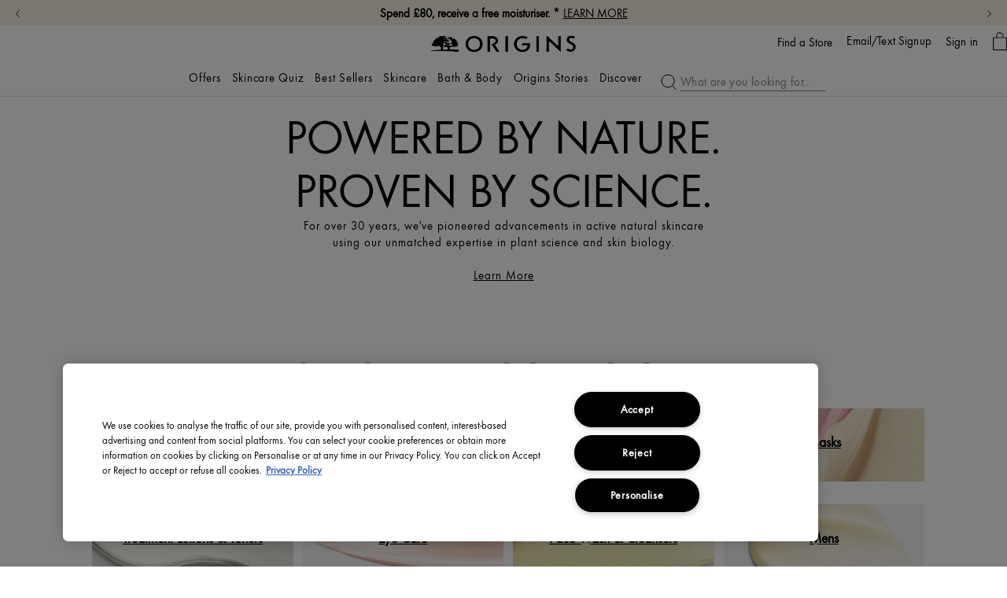

--- FILE ---
content_type: text/html; charset=utf-8
request_url: https://www.origins.co.uk/skincare-all
body_size: 125585
content:
<!DOCTYPE html><!--[if IEMobile 7 ]><html class="no-js iem7" lang="en-GB" dir="ltr"><![endif]--><!--[if lt IE 7 ]><html class="no-js ie6 oldie" lang="en-GB" dir="ltr"><![endif]--><!--[if IE 7 ]><html class="no-js ie7 oldie" lang="en-GB" dir="ltr"><![endif]--><!--[if IE 8 ]><html class="no-js ie8 oldie" lang="en-GB" dir="ltr"><![endif]--><!--[if (gte IE 9)|(gt IEMobile 7)|!(IEMobile)|!(IE)]><!--><html class="no-js" lang="en-GB" dir="ltr"><!--<![endif]--><head><meta http-equiv="X-UA-Compatible" content="IE=edge,chrome=1"><link rel="alternate" hreflang="de-de" href="https://www.origins.de/skincare-all" /><link rel="alternate" hreflang="en-ca" href="https://www.origins.ca/skincare-all" /><link rel="alternate" hreflang="en-es" href="https://www.origins.eu/es/en/skincare-all" /><link rel="alternate" hreflang="en-fr" href="https://www.origins.eu/fr/en/skincare-all" /><link rel="alternate" hreflang="en-gb" href="https://www.origins.co.uk/skincare-all" /><link rel="alternate" hreflang="en-it" href="https://www.origins.eu/it/en/skincare-all" /><link rel="alternate" hreflang="en-us" href="https://www.origins.com/skincare-all" /><link rel="alternate" hreflang="es-es" href="https://www.origins.eu/es/es/skincare-all" /><link rel="alternate" hreflang="fr-fr" href="https://www.origins.eu/fr/fr/skincare-all" /><link rel="alternate" hreflang="it-it" href="https://www.origins.eu/it/it/skincare-all" /><link rel="alternate" hreflang="ru-ru" href="https://www.origins.ru/skincare-all" /><link rel="alternate" hreflang="tr-tr" href="https://www.origins.com.tr/cilt-bakimi" /><link rel="alternate" hreflang="x-default" href="https://www.origins.com/skincare-all" /><meta charset="utf-8" /><link rel="preload" fetchpriority="high" as="image" imagesrcset="/media/export/cms/homepage/Earth%20Month%20HP%20Refresh/SLICE_DESKTOP_PDP%20RADIANT.jpg" media="(min-width: 1024px)" /><link rel="preload" fetchpriority="high" as="image" imagesrcset="/media/export/cms/homepage/Earth%20Month%20HP%20Refresh/SLICE_MOBILE_PDP%20RADIANT.jpg" media="(max-width: 1023px)" /><link rel="preconnect" href="https://js.sentry-cdn.com" crossorigin="anonymous" /><link rel="preload" as="font" crossorigin="anonymous" href="/_fonts/origins/Futura/Futura.woff2" /><link rel="preload" as="font" crossorigin="anonymous" href="/_fonts/origins/Futura/FuturaDem.woff2" /><link rel="preload" as="font" crossorigin="anonymous" href="/_fonts/origins/Futura/FuturaMed.woff2" /><link rel="alternate" media="handheld" href="https://m.origins.co.uk/skincare-all" /><link rel="alternate" media="only screen and (max-width: 640px)" href="https://m.origins.co.uk/skincare-all" /><meta name="google-site-verification" content="0OvIh6L4CrPfebsHZ6vZka5mkKvYpEzgtPsPBowQDWE" /><meta name="p:domain_verify" content="f825904fc0e19fbf027044a7f26a889c" /><link rel="shortcut icon" href="/media/images/favicon.ico" /><link rel="preconnect" href="https://emea.sdapi.io" crossorigin="" /><script type="application/json" id="page_data">{"analytics-datalayer":{"product_impression_url":["\/product\/15352\/68518\/skincare\/moisturise\/moisturiser\/clear-improvementtm\/moisturiser-with-bamboo-charcoal","\/product\/15351\/18374\/skincare\/treat\/banish-breakouts\/super-spot-remover\/blemish-treatment-gel","\/product\/15346\/62431\/skincare\/treat\/mask\/out-of-troubletm\/10-minute-mask-to-rescue-problem-skin","\/product\/16832\/86470\/skincare\/see-all-skincare\/clear-improvementtm\/active-charcoal-detoxifying-cleanser-to-clear-pores","\/product\/15346\/62427\/skincare\/treat\/mask\/clear-improvementtm\/active-charcoal-mask-to-clear-pores","\/product\/15344\/11376\/skincare\/cleanse\/toner\/clear-improvementtm\/pore-purifying-toner","\/product\/16832\/84612\/skincare\/see-all-skincare\/plantscription\/multi-powered-youth-peptide-serum","\/product\/15348\/34350\/skincare\/treat\/eye-care\/plantscriptiontm\/power-peptide-anti-aging-eye-cream","\/product\/15352\/64291\/skincare\/moisturise\/moisturiser\/plantscription\/retinol-night-moisturiser-with-alpine-flower","\/product\/16832\/42076\/skincare\/see-all-skincare\/plantscriptiontm\/youth-renewing-power-night-cream","\/product\/16832\/42204\/skincare\/see-all-skincare\/plantscriptiontm\/power-anti-aging-spf25-cream","\/product\/15346\/39515\/skincare\/treat\/mask\/plantscriptiontm\/powerful-lifting-overnight-mask","\/product\/15352\/29359\/skincare\/moisturise\/moisturiser\/plantscription\/powerful-lifting-cream","\/product\/16832\/46938\/skincare\/see-all-skincare\/ginzingtm\/energy-boosting-tinted-spf40-moisturiser","\/product\/15352\/13004\/skincare\/moisturise\/moisturiser\/vitazingtm\/energy-boosting-spf15-moisturiser-with-mangosteen","\/product\/27350\/47604\/promo-skus\/a-perfect-worldtm\/age-defense-spf40-moisturiser-with-white-tea"],"product_impression_id":["PROD68518","PROD18374","PROD62431","PROD86470","PROD62427","PROD11376","PROD84612","PROD34350","PROD64291","PROD42076","PROD42204","PROD39515","PROD29359","PROD46938","PROD13004","PROD47604"],"product_impression_price":["34","14.4","22.4","18.4","22.4","20","55.2","36","52.8","52.8","52.8","30.4","30.4"],"product_impression_name":["Clear Improvement\u2122","Super Spot Remover\u0026#8482;","Out Of Trouble\u2122","Clear Improvement\u2122","Clear Improvement\u2122","Clear Improvement\u2122","Plantscription\u0026#8482; ","Plantscription\u2122","Plantscription\u0026#8482;","Plantscription\u2122","Plantscription\u2122 ","Plantscription\u2122","Plantscription\u0026#153;","Ginzing\u2122","Vitazing\u2122","A Perfect World\u2122"],"product_impression_sku_large_image_url":[null,null,null,null,null,null,null,null,null,null,null,null,null],"datalayer_events":[],"product_impression_size":["50ml","10ml","75ml","150ml","75ml","150ml","50ml","15ml","30ml","50ml","50ml","50ml","50ml"],"product_impression_shade":[null,null,null,null,null,null,null,null,null,null,null,null,null],"product_impression_base_id":[68518,18374,62431,86470,62427,11376,84612,34350,64291,42076,42204,39515,29359,46938,13004,47604],"product_impression_category":["CAT15352","CAT15351","CAT15346","CAT16832","CAT15346","CAT15344","CAT16832","CAT15348","CAT15352","CAT16832","CAT16832","CAT15346","CAT15352","CAT16832","CAT15352","CAT27350"],"product_impression_product_code":["0T0N01","0J3M01","0T7K01","82XR01","0T7F01","82W501","0W4R01","0LG401","0RWX01","0LR301","0LR501","0NH401","0HJX01"],"product_impression_sku":["SKU107001","SKU36934","SKU98644","SKU174264","SKU98640","SKU174262","SKU127954","SKU60883","SKU101166","SKU71846","SKU72003","SKU78167","SKU26067"],"product_impression_was_price":["","18","28","23","28","25","69","45","66","66","66","38","38"],"product_impression_short_desc":["Apply to clean skin AM \u0026 PM.","Try this when you have breakouts: Cleanse skin thoroughly. Apply a thin layer 1-3 times daily or as needed. If drying or peeling occurs, reduce use to once a day.","Spread a layer over makeup-free face, avoiding eye area. Leave on for 10 minutes. Rinse. Can be used once a week, or more as needed. Follow with serum.","Use daily before applying \u003Cb\u003ECLEAR IMPROVEMENT\u003C\/b\u003E moisturiser for best results.","On makeup-free skin, open pores with warm, moist towel and layer mask on. Allow to dry and rinse. Use once a week or as often as needed.","Apply AM and PM after cleansing. Follow with appropriate serum and moisturizer.","Apply AM and PM on clean skin. Formulated for use on face, neck and d\u00e9collet\u00e9.","Dab around eye area AM and PM.","Prep your skin with Plantscription\u2122 Anti-Aging Power Serum. Apply a pea size amount of Plantscription\u2122 Retinol Night Moisturizer PM, avoiding eye area. For first two weeks, use every other night, then increase to nightly. Use sunscreen and limit sun exposure while using and the week after. \u003CBR\u003E\u003CBR\u003EWhen using, please keep in mind: Retinol is an extremely effective \u0026 powerful anti-aging ingredient known \u0026 used by professionals. You may experience mild redness, a warm, tingling sensation or flaking (skin exfoliation). These conditions are normal, temporary indications that the formula is working.\u003CBR\u003E\u003CBR\u003EIf you experience increased discomfort when using Plantscription\u2122 Retinol Night Moisturizer nightly, revert to once every other night until skin adjusts; this adjustment can take up to 4 weeks.\u003CBR\u003E\u003CBR\u003EFirst time users \u0026 those with drier skin types may want to use Plantscription\u2122 Retinol Night Moisturizer every other night for more than 2 weeks to give skin additional time to adjust. For added comfort, use a mild cleanser \u0026 layer an additional moisturizer over Plantscription\u2122 Retinol Night Moisturizer.\u003CBR\u003E\u003CBR\u003ELimit sun exposure in general. Be sure to apply a sunscreen of SPF 15 or higher during the day while using \u0026 one week after stopping use of Plantscription\u2122 Retinol Night Moisturizer. Note that extreme weather conditions such as wind or cold may be more irritating, so take the proper precautions to protect your face.\u003CBR\u003E\u003CBR\u003EPlantscription\u2122 Retinol Night Moisturizer is not recommended for use on irritated, broken or prescription-treated skins.","Apply to clean face in the evening after Plantscription\u2122 Anti-aging power serum.","In the AM, apply after Plantscription Anti-aging Power Serum.","How to:\u003CBR\u003EApply at bedtime on clean, dry skin. Massage in gently using upward motions.","Apply to clean skin after Plantscription\u2122 Anti-aging serum, morning and night.","Apply generously and evenly after your AM skincare routine, wear alone or before make-up as the perfect primer. Best applied with fingers or a beauty sponge to gently buff into the skin for a flawless finish.","Apply AM to clean skin following serum.","Apply in the AM."],"active_checkout_panel":null,"page_type":"category"},"product-input-type":{"products":[{"MISC_FLAG":0,"DESCRIPTION":"\u003Cbr\u003EWhat It Is:\u003C\/b\u003E\u003Cbr\u003EA blemish treatment \u0026 moisturiser in one formulated with 1% Salicylic Acid to help clear \u0026 help prevent new breakouts.\u003Cbr\u003E\u003Cbr\u003E\u003Cb\u003EWhat It Does:\u003C\/b\u003E\u003Cbr\u003EDelivers all-day hydration to blemish-prone skin, as it helps to clear skin of existing blemish breakouts \u0026 prevent new ones from forming. It\u0027s made with 1% Salicylic Acid\u2014to gently exfoliate \u0026 unclog pores\u2014as well as Bamboo Charcoal. Skin is clear, refreshed \u0026 comfortably hydrated. Non-acnegenic, non-comedogenic \u0026 dermatologist tested.\u0022\r","path":"CAT15352PROD68518","price_range":"\u0026pound;34.00 ","VIDEO_SOURCE_1":null,"RATING_RANGE":null,"META_DESCRIPTION":null,"MEDIUM_IMAGE":null,"PROMO_MESSAGING":null,"worksWith":["PROD62427","PROD11226","PROD18374","PROD64291","PROD60933"],"shaded":0,"VIDEO_SOURCE_3":null,"IMAGE_M":["\/media\/export\/cms\/products\/200x250\/origins_sku_0T0N01_200x250_0.jpg","\/media\/export\/cms\/products\/200x250\/origins_sku_0T0N01_200x250_1.jpg","\/media\/export\/cms\/products\/200x250\/origins_sku_0T0N01_200x250_2.jpg"],"AVERAGE_RATING_ROUNDED":3.7,"IMAGE_L":["\/media\/export\/cms\/products\/500x625\/origins_sku_0T0N01_500x625_0.png","\/media\/export\/cms\/products\/500x625\/origins_sku_0T0N01_500x625_1.png","\/media\/export\/cms\/products\/500x625\/origins_sku_0T0N01_500x625_2.png"],"VIDEO_POSTER_3":null,"IMAGE_XL":["\/media\/export\/cms\/products\/750x938\/origins_sku_0T0N01_750x938_0.png","\/media\/export\/cms\/products\/750x938\/origins_sku_0T0N01_750x938_1.png","\/media\/export\/cms\/products\/750x938\/origins_sku_0T0N01_750x938_2.png"],"SMALL_IMAGE":null,"KEY_INGREDIENT":null,"RATING_IMAGE":"\/media\/export\/cms\/products\/stars\/rating-3_7.gif","sized":1,"LARGE_IMAGE_V2":["\/media\/export\/cms\/products\/1000x1000\/origins_sku_0T0N01_1000x1000_0.jpg","\/media\/export\/cms\/products\/1000x1000\/origins_sku_0T0N01_1000x1000_1.jpg","\/media\/export\/cms\/products\/1000x1000\/origins_sku_0T0N01_1000x1000_2.jpg"],"PRODUCT_ID":"PROD68518","RECOMMENDED_COUNT":null,"skus":[{"MISC_FLAG":0,"path":"CAT15352PROD68518SKU107001","isOrderable":0,"SKU_BASE_ID":107001,"PRODUCT_SIZE":"50ml","formattedPrice":"\u0026pound;34.00 ","ILN_FORMULATED_WITHOUT":null,"rs_sku_image":["\/media\/export\/cms\/products\/600x600_gray\/origins_sku_0T0N01_600x600_gray_0.jpg","\/media\/export\/cms\/products\/600x600_gray\/origins_sku_0T0N01_600x600_gray_1.jpg"],"formattedUnitPrice":"\u0026pound;68.00  \/ 100ml","MEDIUM_IMAGE":null,"rs_sku_pc":"0T0N01","PRICE2":null,"isComingSoon":0,"ILN_LISTING":"\n            \u003Cspan class=\u0022gpsr_ingredients\u0022\u003Eingredients: water\\aqua\\eau [] ethylhexyl palmitate [] ppg-14 butyl ether [] hamamelis virginiana (witch hazel) water [] dimethicone [] ammonium acryloyldimethyltaurate\/vp copolymer [] peg-7 glyceryl cocoate [] silica [] steareth-21 [] lavandula angustifolia (lavender) oil*, citrus limon (lemon) peel oil*, mentha viridis (spearmint) leaf oil*, gaultheria procumbens (wintergreen) leaf oil*, cananga odorata (ylang ylang) flower oil*, eugenia caryophyllus (clove) bud oil*, rosmarinus officinalis (rosemary) leaf oil*, citral, geraniol, eugenol, linalool, limonene, benzyl benzoate [] salicylic acid [] eugenia caryophyllus (clove) flower extract [] charcoal powder [] porphyra yezoensis (algae) extract [] sucrose** [] glycine [] algae extract [] avena sativa (oat) kernel extract [] caffeine [] glucosamine hcl [] sodium hyaluronate [] laminaria saccharina extract [] glycine soja (soybean) seed extract [] butylene glycol [] steareth-2 [] zinc pca [] quaternium-22 [] menthol [] alcohol [] disodium edta [] phenoxyethanol \u003Ciln45636\u003E * essential oil ** organic sucrose (brown sugar)\u003C\/span\u003E\u003Cbr\u003E\u003Cbr\u003E\n            \u003Cspan class=\u0022gpsr_disclaimer\u0022\u003EPlease be aware that ingredient lists may change or vary from time to time. Please refer to the ingredient list on the product package you receive for the most up to date list of ingredients.\u003C\/span\u003E\u003Cbr\u003E\u003Cbr\u003E\n            \n            \n            \n            \n        ","RELEASE_DATE":null,"PROMO_MESSAGING":null,"SKU_ID":"SKU107001","formattedPrice2":"\u0026pound;34.00 ","worksWith":null,"ILN_NUMBER":45636,"formattedFuturePrice":"\u0026pound;34.00 ","rs_sku_limited_remaining":0,"PARENT_CAT_ID":"CAT15352","isOutOfStock":0,"HEX_VALUE_STRING":"","DISPLAY_ORDER":0,"MISC_FLAG_TEXT":"BESTSELLER","SMALL_IMAGE":null,"loyaltyPoints":null,"SMOOSH_PATH_STRING":null,"isShoppable":0,"isLimitedRemaining":0,"REFILLABLE":1,"LARGE_IMAGE":null,"LARGE_IMAGE_V2":["\/media\/export\/cms\/products\/1000x1000\/origins_sku_0T0N01_1000x1000_0.jpg","\/media\/export\/cms\/products\/1000x1000\/origins_sku_0T0N01_1000x1000_1.jpg","\/media\/export\/cms\/products\/1000x1000\/origins_sku_0T0N01_1000x1000_2.jpg","\/media\/export\/cms\/products\/1000x1000\/origins_sku_0T0N01_1000x1000_3.jpg","\/media\/export\/cms\/products\/1000x1000\/origins_sku_0T0N01_1000x1000_4.jpg","\/media\/export\/cms\/products\/1000x1000\/origins_sku_0T0N01_1000x1000_5.jpg","\/media\/export\/cms\/products\/1000x1000\/origins_sku_0T0N01_1000x1000_6.jpg"],"rs_sku_price":34,"PRICE":34,"SHADENAME":null,"PRODUCT_ID":"PROD68518","FUTURE_PRICE":null,"PRODUCT_CODE":"0T0N01","LIFE_OF_PRODUCT":2,"FORCE_SORT":null,"highVelocityQty":-1,"isSoldOut":0,"UPC_CODE":"717334239456","isPreOrder":0,"MEDIUM_IMAGE_V2":["\/media\/export\/cms\/products\/600x600_gray\/origins_sku_0T0N01_600x600_gray_0.jpg","\/media\/export\/cms\/products\/600x600_gray\/origins_sku_0T0N01_600x600_gray_1.jpg"],"SHADE_DESCRIPTION":null,"INVENTORY_STATUS":4,"DISPLAY_STATUS":7,"rs_sku_availability":0,"formattedTaxedPrice":"\u0026pound;34.00 ","SMALL_IMAGE_V2":["\/media\/export\/cms\/products\/100x100\/origins_sku_0T0N01_100x100_0.jpg","\/media\/export\/cms\/products\/100x100\/origins_sku_0T0N01_100x100_1.jpg","\/media\/export\/cms\/products\/100x100\/origins_sku_0T0N01_100x100_2.jpg","\/media\/export\/cms\/products\/100x100\/origins_sku_0T0N01_100x100_3.jpg","\/media\/export\/cms\/products\/100x100\/origins_sku_0T0N01_100x100_4.jpg","\/media\/export\/cms\/products\/100x100\/origins_sku_0T0N01_100x100_5.jpg","\/media\/export\/cms\/products\/100x100\/origins_sku_0T0N01_100x100_6.jpg"],"PRICE_IN_MINOR_UNITS":3400,"shadeMenuLabel":"50ml"}],"PROD_RGN_NAME":"Clear Improvement\u2122","rs_default_pc":"0T0N01","rs_default_rating":3.7,"RECOMMENDED_PERCENT":0,"COMMENTS":null,"GIFT_GUIDE_WHO":null,"ATTRIBUTE_DESC_2":["acne","dry","pores"],"taxPriceRange":"\u0026pound;34.00 ","priceRange":"\u0026pound;34.00 ","ATTRIBUTE_DESC_1":["Normal","Oily","Dry","Sensitive"],"TOTAL_REVIEW_COUNT":18,"VIDEO_PROVIDER_3":"YouTube","AVERAGE_RATING":3.7,"rs_default_image":["\/media\/export\/cms\/products\/1000x1000\/origins_sku_0T0N01_1000x1000_0.jpg","\/media\/export\/cms\/products\/1000x1000\/origins_sku_0T0N01_1000x1000_1.jpg","\/media\/export\/cms\/products\/1000x1000\/origins_sku_0T0N01_1000x1000_2.jpg","\/media\/export\/cms\/products\/1000x1000\/origins_sku_0T0N01_1000x1000_3.jpg","\/media\/export\/cms\/products\/1000x1000\/origins_sku_0T0N01_1000x1000_4.jpg","\/media\/export\/cms\/products\/1000x1000\/origins_sku_0T0N01_1000x1000_5.jpg","\/media\/export\/cms\/products\/1000x1000\/origins_sku_0T0N01_1000x1000_6.jpg"],"GIFTS_FOR_WHOM":null,"ONLY_RATINGS_COUNT":null,"ATTRIBUTE_DESC_3":["gel","cream"],"ATTRIBUTE_BENEFIT":"All-day hydration; Clears \u0026 Helps Prevent Breakouts \u0026 Blackheads","rs_default_count":18,"PRODUCT_USAGE":null,"ATTRIBUTE_DESC_4":["salicylic","hydrators","charcoal","witch"],"url":"\/product\/15352\/68518\/skincare\/moisturise\/moisturiser\/clear-improvementtm\/moisturiser-with-bamboo-charcoal","rs_default_desc":"Apply to clean skin AM \u0026 PM.","buildCanonicalURL":"\/product\/15352\/68518\/skincare\/moisturise\/moisturiser\/clear-improvementtm\/moisturiser-with-bamboo-charcoal","VIDEO_POSTER_1":null,"rs_default_name":"Clear Improvement\u2122","VIDEO_PROVIDER_2":"YouTube","PARENT_CAT_ID":"CAT15352","VIDEO_POSTER_2":null,"VIDEO_PROVIDER_1":"YouTube","REC_SKIN_TYPE":"Blemish-prone skin","rs_default_url":"\/product\/15352\/68518\/skincare\/moisturise\/moisturiser\/clear-improvementtm\/moisturiser-with-bamboo-charcoal","MISC_FLAG_TEXT":"BESTSELLER","DEFAULT_CAT_ID":"CAT15352","AVERAGE_RATING_PERCENT":74,"isShoppable":0,"rs_default_currency":"\u0026pound;","LARGE_IMAGE":["\/media\/export\/cms\/products\/500x625\/origins_sku_0T0N01_500x625_0.png","\/media\/export\/cms\/products\/500x625\/origins_sku_0T0N01_500x625_1.png","\/media\/export\/cms\/products\/500x625\/origins_sku_0T0N01_500x625_2.png"],"IMAGE_S":["\/media\/export\/cms\/products\/66x94\/origins_sku_0T0N01_66x94_0.jpg","\/media\/export\/cms\/products\/66x94\/origins_sku_0T0N01_66x94_1.jpg","\/media\/export\/cms\/products\/66x94\/origins_sku_0T0N01_66x94_2.jpg"],"SUB_LINE":null,"FORCE_SORT":null,"NUMBER_OF_ALT_IMAGES":2,"SHORT_DESC":"Apply to clean skin AM \u0026 PM.","VIDEO_SOURCE_2":null,"PROD_RGN_SUBHEADING":"Moisturiser with Bamboo Charcoal","MEDIUM_IMAGE_V2":null,"ACTIVE_INGREDIENT":null,"DISPLAY_STATUS":7,"category":{"META_DESCRIPTION":"Shop Origins facial moisturisers and hydrating creams. Nourish your skin with enriched and natural moisturisers designed for individual skin care.","CATEGORY_NAME":"moisturiser","SEO_URL":"\/products\/15352\/skincare\/moisturise\/moisturiser","CAT_BASE_ID":15352,"CATEGORY_ID":"CAT15352"},"SMALL_IMAGE_V2":null,"PROD_BASE_ID":68518,"defaultSku":{"MISC_FLAG":0,"path":"CAT15352PROD68518SKU107001","isOrderable":0,"SKU_BASE_ID":107001,"PRODUCT_SIZE":"50ml","formattedPrice":"\u0026pound;34.00 ","ILN_FORMULATED_WITHOUT":null,"rs_sku_image":["\/media\/export\/cms\/products\/600x600_gray\/origins_sku_0T0N01_600x600_gray_0.jpg","\/media\/export\/cms\/products\/600x600_gray\/origins_sku_0T0N01_600x600_gray_1.jpg"],"formattedUnitPrice":"\u0026pound;68.00  \/ 100ml","MEDIUM_IMAGE":null,"rs_sku_pc":"0T0N01","PRICE2":null,"isComingSoon":0,"ILN_LISTING":"\n            \u003Cspan class=\u0022gpsr_ingredients\u0022\u003Eingredients: water\\aqua\\eau [] ethylhexyl palmitate [] ppg-14 butyl ether [] hamamelis virginiana (witch hazel) water [] dimethicone [] ammonium acryloyldimethyltaurate\/vp copolymer [] peg-7 glyceryl cocoate [] silica [] steareth-21 [] lavandula angustifolia (lavender) oil*, citrus limon (lemon) peel oil*, mentha viridis (spearmint) leaf oil*, gaultheria procumbens (wintergreen) leaf oil*, cananga odorata (ylang ylang) flower oil*, eugenia caryophyllus (clove) bud oil*, rosmarinus officinalis (rosemary) leaf oil*, citral, geraniol, eugenol, linalool, limonene, benzyl benzoate [] salicylic acid [] eugenia caryophyllus (clove) flower extract [] charcoal powder [] porphyra yezoensis (algae) extract [] sucrose** [] glycine [] algae extract [] avena sativa (oat) kernel extract [] caffeine [] glucosamine hcl [] sodium hyaluronate [] laminaria saccharina extract [] glycine soja (soybean) seed extract [] butylene glycol [] steareth-2 [] zinc pca [] quaternium-22 [] menthol [] alcohol [] disodium edta [] phenoxyethanol \u003Ciln45636\u003E * essential oil ** organic sucrose (brown sugar)\u003C\/span\u003E\u003Cbr\u003E\u003Cbr\u003E\n            \u003Cspan class=\u0022gpsr_disclaimer\u0022\u003EPlease be aware that ingredient lists may change or vary from time to time. Please refer to the ingredient list on the product package you receive for the most up to date list of ingredients.\u003C\/span\u003E\u003Cbr\u003E\u003Cbr\u003E\n            \n            \n            \n            \n        ","RELEASE_DATE":null,"PROMO_MESSAGING":null,"SKU_ID":"SKU107001","formattedPrice2":"\u0026pound;34.00 ","worksWith":null,"ILN_NUMBER":45636,"formattedFuturePrice":"\u0026pound;34.00 ","rs_sku_limited_remaining":0,"PARENT_CAT_ID":"CAT15352","isOutOfStock":0,"HEX_VALUE_STRING":"","DISPLAY_ORDER":0,"MISC_FLAG_TEXT":"BESTSELLER","SMALL_IMAGE":null,"loyaltyPoints":null,"SMOOSH_PATH_STRING":null,"isShoppable":0,"isLimitedRemaining":0,"REFILLABLE":1,"LARGE_IMAGE":null,"LARGE_IMAGE_V2":["\/media\/export\/cms\/products\/1000x1000\/origins_sku_0T0N01_1000x1000_0.jpg","\/media\/export\/cms\/products\/1000x1000\/origins_sku_0T0N01_1000x1000_1.jpg","\/media\/export\/cms\/products\/1000x1000\/origins_sku_0T0N01_1000x1000_2.jpg","\/media\/export\/cms\/products\/1000x1000\/origins_sku_0T0N01_1000x1000_3.jpg","\/media\/export\/cms\/products\/1000x1000\/origins_sku_0T0N01_1000x1000_4.jpg","\/media\/export\/cms\/products\/1000x1000\/origins_sku_0T0N01_1000x1000_5.jpg","\/media\/export\/cms\/products\/1000x1000\/origins_sku_0T0N01_1000x1000_6.jpg"],"rs_sku_price":34,"PRICE":34,"SHADENAME":null,"PRODUCT_ID":"PROD68518","FUTURE_PRICE":null,"PRODUCT_CODE":"0T0N01","LIFE_OF_PRODUCT":2,"FORCE_SORT":null,"highVelocityQty":-1,"isSoldOut":0,"UPC_CODE":"717334239456","isPreOrder":0,"MEDIUM_IMAGE_V2":["\/media\/export\/cms\/products\/600x600_gray\/origins_sku_0T0N01_600x600_gray_0.jpg","\/media\/export\/cms\/products\/600x600_gray\/origins_sku_0T0N01_600x600_gray_1.jpg"],"SHADE_DESCRIPTION":null,"INVENTORY_STATUS":4,"DISPLAY_STATUS":7,"rs_sku_availability":0,"formattedTaxedPrice":"\u0026pound;34.00 ","SMALL_IMAGE_V2":["\/media\/export\/cms\/products\/100x100\/origins_sku_0T0N01_100x100_0.jpg","\/media\/export\/cms\/products\/100x100\/origins_sku_0T0N01_100x100_1.jpg","\/media\/export\/cms\/products\/100x100\/origins_sku_0T0N01_100x100_2.jpg","\/media\/export\/cms\/products\/100x100\/origins_sku_0T0N01_100x100_3.jpg","\/media\/export\/cms\/products\/100x100\/origins_sku_0T0N01_100x100_4.jpg","\/media\/export\/cms\/products\/100x100\/origins_sku_0T0N01_100x100_5.jpg","\/media\/export\/cms\/products\/100x100\/origins_sku_0T0N01_100x100_6.jpg"],"PRICE_IN_MINOR_UNITS":3400},"show_attr_label":true,"IMAGE_GROUP":[{"IMAGE_S":"\/media\/export\/cms\/products\/66x94\/origins_sku_0T0N01_66x94_1.jpg","IMAGE_M":"\/media\/export\/cms\/products\/200x250\/origins_sku_0T0N01_200x250_1.jpg","IMAGE_L":"\/media\/export\/cms\/products\/500x625\/origins_sku_0T0N01_500x625_1.png","IMAGE_XL":"\/media\/export\/cms\/products\/750x938\/origins_sku_0T0N01_750x938_1.png"},{"IMAGE_S":"\/media\/export\/cms\/products\/66x94\/origins_sku_0T0N01_66x94_2.jpg","IMAGE_M":"\/media\/export\/cms\/products\/200x250\/origins_sku_0T0N01_200x250_2.jpg","IMAGE_L":"\/media\/export\/cms\/products\/500x625\/origins_sku_0T0N01_500x625_2.png","IMAGE_XL":"\/media\/export\/cms\/products\/750x938\/origins_sku_0T0N01_750x938_2.png"}]},{"MISC_FLAG":6,"DESCRIPTION":"WHAT IT IS?\u003C\/B\u003E\u003CBR\u003EOur super spot treatment gel with 1.5% Salicylic Acid for on-the-spot, targeted treatment\u2013\u2013wherever you go.\u003CBR\u003E\u003CBR\u003E\u003CB\u003EWHAT IT DOES\u003C\/B\u003E\u003CBR\u003EThe blemish-fighting formula penetrates pores to help clear them of debris, helps fight blemishes including blackheads, and helps prevent new blemishes from forming by absorbing the excess oils that can lead to blemishes.\u003CBR\u003E\u003CBR\u003E\u003CB\u003EWE FORMULATE WITHOUT:\u003C\/B\u003E\u003CBR\u003E1,500+ ingredients in compliance with the EU\u0027s stringent regulations. In addition, we are also free of: Parabens, phthalates, formaldehyde and formaldehyde-releasing agents, sodium lauryl sulfate (SLS), mineral oil, petrolatum, paraffin, diethanolamine (DEA), polyethylene beads and animal ingredients (except cruelty-free honey and beeswax in select formulas). We are Vegetarian and also offer many formulas that are Vegan (free of animal-derived ingredients).","path":"CAT15351PROD18374","price_range":"\u0026pound;14.40 ","VIDEO_SOURCE_1":null,"RATING_RANGE":null,"META_DESCRIPTION":"Battle breakouts fast with Super Spot Remover\u2122. Our best spot treatment gel with blemish-busting Salicylic Acid to help speed healing while anti-spot technology visibly corrects discoloration.","MEDIUM_IMAGE":null,"PROMO_MESSAGING":null,"worksWith":["PROD57498","PROD11226","PROD68518"],"shaded":0,"VIDEO_SOURCE_3":null,"IMAGE_M":["\/media\/export\/cms\/products\/200x250\/origins_sku_0J3M01_200x250_0.jpg","\/media\/export\/cms\/products\/200x250\/origins_sku_0J3M01_200x250_1.jpg"],"AVERAGE_RATING_ROUNDED":4.2,"IMAGE_L":["\/media\/export\/cms\/products\/500x625\/origins_sku_0J3M01_500x625_0.png","\/media\/export\/cms\/products\/500x625\/origins_sku_0J3M01_500x625_1.png"],"VIDEO_POSTER_3":null,"IMAGE_XL":["\/media\/export\/cms\/products\/750x938\/origins_sku_0J3M01_750x938_0.png","\/media\/export\/cms\/products\/750x938\/origins_sku_0J3M01_750x938_1.png"],"SMALL_IMAGE":null,"KEY_INGREDIENT":"Salicylic Acid","RATING_IMAGE":"\/media\/export\/cms\/products\/stars\/rating-4_2.gif","sized":1,"LARGE_IMAGE_V2":["\/media\/export\/cms\/products\/1000x1000\/origins_sku_0J3M01_1000x1000_0.jpg","\/media\/export\/cms\/products\/1000x1000\/origins_sku_0J3M01_1000x1000_1.jpg"],"PRODUCT_ID":"PROD18374","RECOMMENDED_COUNT":null,"skus":[{"MISC_FLAG":0,"path":"CAT15351PROD18374SKU36934","isOrderable":1,"SKU_BASE_ID":36934,"PRODUCT_SIZE":"10ml","formattedPrice":"\u0026pound;14.40 ","ILN_FORMULATED_WITHOUT":null,"rs_sku_image":["\/media\/export\/cms\/products\/600x600_gray\/origins_sku_0J3M01_600x600_gray_0.jpg","\/media\/export\/cms\/products\/600x600_gray\/origins_sku_0J3M01_600x600_gray_1.jpg"],"formattedUnitPrice":"\u0026pound;144.00  \/ 100ml","MEDIUM_IMAGE":null,"rs_sku_pc":"0J3M01","PRICE2":18,"isComingSoon":0,"ILN_LISTING":"\n            \u003Cspan class=\u0022gpsr_ingredients\u0022\u003EIngredients: Water\\Aqua\\Eau, Alcohol Denat., Acrylates\/C10-30 Alkyl Acrylate Crosspolymer, Salicylic Acid, Hamamelis Virginiana (Witch Hazel), Eugenia Caryophyllus (Clove) Bud Oil*, Origanum Heracleoticum Flower Oil*, Eugenol, Limonene, Cucumis Sativus (Cucumber) Fruit Extract, Pyrus Malus (Apple) Fruit Extract, Scutellaria Baicalensis Root Extract, Algae Extract, Poria Cocos Sclerotium Extract, Laminaria Saccharina Extract, Lactobacillus Ferment, Glycerin, Caffeine, Butylene Glycol, Tocopheryl Acetate, Magnesium Ascorbyl Phosphate, Sodium Hydroxide, Phenoxyethanol \u003CILN37865\u003E* Essential Oil\u003C\/span\u003E\u003Cbr\u003E\u003Cbr\u003E\n            \u003Cspan class=\u0022gpsr_disclaimer\u0022\u003EPlease be aware that ingredient lists may change or vary from time to time. Please refer to the ingredient list on the product package you receive for the most up to date list of ingredients.\u003C\/span\u003E\u003Cbr\u003E\u003Cbr\u003E\n            \n            \n            \u003Cspan class=\u0022gpsr_warning_message\u0022\u003EDISCONTINUE USE IF IRRITATION OCCURS.  Please be aware that safety information may change or vary from time to time. Please refer to the safety information on the product package you receive for the most up-to-date information.\u003C\/span\u003E\u003Cbr\u003E\u003Cbr\u003E\n            \n        ","RELEASE_DATE":null,"PROMO_MESSAGING":null,"SKU_ID":"SKU36934","formattedPrice2":"\u0026pound;18.00 ","worksWith":null,"ILN_NUMBER":"ILN37865","formattedFuturePrice":"\u0026pound;14.40 ","rs_sku_limited_remaining":0,"PARENT_CAT_ID":"CAT15351","isOutOfStock":0,"HEX_VALUE_STRING":"","DISPLAY_ORDER":0,"MISC_FLAG_TEXT":"BESTSELLER|#1 SPOT TREATMENT","SMALL_IMAGE":null,"loyaltyPoints":null,"SMOOSH_PATH_STRING":null,"isShoppable":1,"isLimitedRemaining":0,"REFILLABLE":1,"LARGE_IMAGE":null,"LARGE_IMAGE_V2":["\/media\/export\/cms\/products\/1000x1000\/origins_sku_0J3M01_1000x1000_0.jpg","\/media\/export\/cms\/products\/1000x1000\/origins_sku_0J3M01_1000x1000_1.jpg"],"rs_sku_price":14.4,"PRICE":14.4,"SHADENAME":null,"PRODUCT_ID":"PROD18374","FUTURE_PRICE":null,"PRODUCT_CODE":"0J3M01","LIFE_OF_PRODUCT":2,"FORCE_SORT":null,"highVelocityQty":-1,"isSoldOut":0,"UPC_CODE":"717334169333","isPreOrder":0,"MEDIUM_IMAGE_V2":["\/media\/export\/cms\/products\/600x600_gray\/origins_sku_0J3M01_600x600_gray_0.jpg","\/media\/export\/cms\/products\/600x600_gray\/origins_sku_0J3M01_600x600_gray_1.jpg"],"SHADE_DESCRIPTION":null,"INVENTORY_STATUS":1,"DISPLAY_STATUS":7,"rs_sku_availability":1,"formattedTaxedPrice":"\u0026pound;14.40 ","SMALL_IMAGE_V2":["\/media\/export\/cms\/products\/100x100\/origins_sku_0J3M01_100x100_0.jpg","\/media\/export\/cms\/products\/100x100\/origins_sku_0J3M01_100x100_1.jpg"],"PRICE_IN_MINOR_UNITS":1440,"shadeMenuLabel":"10ml"}],"PROD_RGN_NAME":"Super Spot Remover\u0026#8482;","rs_default_pc":"0J3M01","rs_default_rating":4.2,"RECOMMENDED_PERCENT":0,"COMMENTS":null,"GIFT_GUIDE_WHO":"female,male,teen","ATTRIBUTE_DESC_2":["acne","pores","dark","dull"],"taxPriceRange":"\u0026pound;14.40 ","priceRange":"\u0026pound;14.40 ","ATTRIBUTE_DESC_1":["normal","oily","combination"],"TOTAL_REVIEW_COUNT":179,"VIDEO_PROVIDER_3":"YouTube","AVERAGE_RATING":4.2,"rs_default_image":["\/media\/export\/cms\/products\/1000x1000\/origins_sku_0J3M01_1000x1000_0.jpg","\/media\/export\/cms\/products\/1000x1000\/origins_sku_0J3M01_1000x1000_1.jpg"],"GIFTS_FOR_WHOM":null,"ONLY_RATINGS_COUNT":null,"ATTRIBUTE_DESC_3":["gel"],"ATTRIBUTE_BENEFIT":"Spots \u0026 Blackhead Reduction","rs_default_count":179,"PRODUCT_USAGE":"Try this when you have breakouts: Cleanse skin thoroughly. Apply a thin layer 1-3 times daily or as needed. If drying or peeling occurs, reduce use to once a day.","ATTRIBUTE_DESC_4":["salicylic","witch","vegan"],"url":"\/product\/15351\/18374\/skincare\/treat\/banish-breakouts\/super-spot-remover\/blemish-treatment-gel","rs_default_desc":"Try this when you have breakouts: Cleanse skin thoroughly. Apply a thin layer 1-3 times daily or as needed. If drying or peeling occurs, reduce use to once a day.","buildCanonicalURL":"\/product\/15351\/18374\/skincare\/treat\/banish-breakouts\/super-spot-remover\/blemish-treatment-gel","VIDEO_POSTER_1":null,"rs_default_name":"Super Spot Remover\u0026#8482;","VIDEO_PROVIDER_2":"YouTube","PARENT_CAT_ID":"CAT15351","VIDEO_POSTER_2":null,"VIDEO_PROVIDER_1":"YouTube","REC_SKIN_TYPE":"All Skin Types. Including Sensitive","rs_default_url":"\/product\/15351\/18374\/skincare\/treat\/banish-breakouts\/super-spot-remover\/blemish-treatment-gel","MISC_FLAG_TEXT":"BESTSELLER|#1 SPOT TREATMENT","DEFAULT_CAT_ID":"CAT15351","AVERAGE_RATING_PERCENT":84,"isShoppable":1,"rs_default_currency":"\u0026pound;","LARGE_IMAGE":["\/media\/export\/cms\/products\/500x625\/origins_sku_0J3M01_500x625_0.png","\/media\/export\/cms\/products\/500x625\/origins_sku_0J3M01_500x625_1.png"],"IMAGE_S":["\/media\/export\/cms\/products\/66x94\/origins_sku_0J3M01_66x94_0.jpg","\/media\/export\/cms\/products\/66x94\/origins_sku_0J3M01_66x94_1.jpg"],"SUB_LINE":null,"FORCE_SORT":null,"NUMBER_OF_ALT_IMAGES":1,"SHORT_DESC":"Try this when you have breakouts: Cleanse skin thoroughly. Apply a thin layer 1-3 times daily or as needed. If drying or peeling occurs, reduce use to once a day.","VIDEO_SOURCE_2":null,"PROD_RGN_SUBHEADING":"Blemish Treatment Gel","MEDIUM_IMAGE_V2":null,"ACTIVE_INGREDIENT":"Salicylic Acid","DISPLAY_STATUS":7,"category":{"META_DESCRIPTION":null,"CATEGORY_NAME":"banish breakouts","SEO_URL":"\/products\/15351\/skincare\/treat\/banish-breakouts","CAT_BASE_ID":15351,"CATEGORY_ID":"CAT15351"},"SMALL_IMAGE_V2":null,"PROD_BASE_ID":18374,"defaultSku":{"MISC_FLAG":0,"path":"CAT15351PROD18374SKU36934","isOrderable":1,"SKU_BASE_ID":36934,"PRODUCT_SIZE":"10ml","formattedPrice":"\u0026pound;14.40 ","ILN_FORMULATED_WITHOUT":null,"rs_sku_image":["\/media\/export\/cms\/products\/600x600_gray\/origins_sku_0J3M01_600x600_gray_0.jpg","\/media\/export\/cms\/products\/600x600_gray\/origins_sku_0J3M01_600x600_gray_1.jpg"],"formattedUnitPrice":"\u0026pound;144.00  \/ 100ml","MEDIUM_IMAGE":null,"rs_sku_pc":"0J3M01","PRICE2":18,"isComingSoon":0,"ILN_LISTING":"\n            \u003Cspan class=\u0022gpsr_ingredients\u0022\u003EIngredients: Water\\Aqua\\Eau, Alcohol Denat., Acrylates\/C10-30 Alkyl Acrylate Crosspolymer, Salicylic Acid, Hamamelis Virginiana (Witch Hazel), Eugenia Caryophyllus (Clove) Bud Oil*, Origanum Heracleoticum Flower Oil*, Eugenol, Limonene, Cucumis Sativus (Cucumber) Fruit Extract, Pyrus Malus (Apple) Fruit Extract, Scutellaria Baicalensis Root Extract, Algae Extract, Poria Cocos Sclerotium Extract, Laminaria Saccharina Extract, Lactobacillus Ferment, Glycerin, Caffeine, Butylene Glycol, Tocopheryl Acetate, Magnesium Ascorbyl Phosphate, Sodium Hydroxide, Phenoxyethanol \u003CILN37865\u003E* Essential Oil\u003C\/span\u003E\u003Cbr\u003E\u003Cbr\u003E\n            \u003Cspan class=\u0022gpsr_disclaimer\u0022\u003EPlease be aware that ingredient lists may change or vary from time to time. Please refer to the ingredient list on the product package you receive for the most up to date list of ingredients.\u003C\/span\u003E\u003Cbr\u003E\u003Cbr\u003E\n            \n            \n            \u003Cspan class=\u0022gpsr_warning_message\u0022\u003EDISCONTINUE USE IF IRRITATION OCCURS.  Please be aware that safety information may change or vary from time to time. Please refer to the safety information on the product package you receive for the most up-to-date information.\u003C\/span\u003E\u003Cbr\u003E\u003Cbr\u003E\n            \n        ","RELEASE_DATE":null,"PROMO_MESSAGING":null,"SKU_ID":"SKU36934","formattedPrice2":"\u0026pound;18.00 ","worksWith":null,"ILN_NUMBER":"ILN37865","formattedFuturePrice":"\u0026pound;14.40 ","rs_sku_limited_remaining":0,"PARENT_CAT_ID":"CAT15351","isOutOfStock":0,"HEX_VALUE_STRING":"","DISPLAY_ORDER":0,"MISC_FLAG_TEXT":"BESTSELLER|#1 SPOT TREATMENT","SMALL_IMAGE":null,"loyaltyPoints":null,"SMOOSH_PATH_STRING":null,"isShoppable":1,"isLimitedRemaining":0,"REFILLABLE":1,"LARGE_IMAGE":null,"LARGE_IMAGE_V2":["\/media\/export\/cms\/products\/1000x1000\/origins_sku_0J3M01_1000x1000_0.jpg","\/media\/export\/cms\/products\/1000x1000\/origins_sku_0J3M01_1000x1000_1.jpg"],"rs_sku_price":14.4,"PRICE":14.4,"SHADENAME":null,"PRODUCT_ID":"PROD18374","FUTURE_PRICE":null,"PRODUCT_CODE":"0J3M01","LIFE_OF_PRODUCT":2,"FORCE_SORT":null,"highVelocityQty":-1,"isSoldOut":0,"UPC_CODE":"717334169333","isPreOrder":0,"MEDIUM_IMAGE_V2":["\/media\/export\/cms\/products\/600x600_gray\/origins_sku_0J3M01_600x600_gray_0.jpg","\/media\/export\/cms\/products\/600x600_gray\/origins_sku_0J3M01_600x600_gray_1.jpg"],"SHADE_DESCRIPTION":null,"INVENTORY_STATUS":1,"DISPLAY_STATUS":7,"rs_sku_availability":1,"formattedTaxedPrice":"\u0026pound;14.40 ","SMALL_IMAGE_V2":["\/media\/export\/cms\/products\/100x100\/origins_sku_0J3M01_100x100_0.jpg","\/media\/export\/cms\/products\/100x100\/origins_sku_0J3M01_100x100_1.jpg"],"PRICE_IN_MINOR_UNITS":1440},"show_attr_label":true,"IMAGE_GROUP":[{"IMAGE_S":"\/media\/export\/cms\/products\/66x94\/origins_sku_0J3M01_66x94_1.jpg","IMAGE_M":"\/media\/export\/cms\/products\/200x250\/origins_sku_0J3M01_200x250_1.jpg","IMAGE_L":"\/media\/export\/cms\/products\/500x625\/origins_sku_0J3M01_500x625_1.png","IMAGE_XL":"\/media\/export\/cms\/products\/750x938\/origins_sku_0J3M01_750x938_1.png"}]},{"MISC_FLAG":0,"DESCRIPTION":"\u003CB\u003EWhat It Is:\u003C\/B\u003E\u003CBR\u003EWhen skin is too-slick or more pressing problems start to pop up, Origins is here to keep skin Out Of Trouble. Super-absorbent Zinc Oxide and Sulfur plus calming Camphor rapidly soak up oily-shine, slough off dead cells and sweep away debris. Together they steer skin clear of slippery situations, refine rough texture and pull the plug on troublemakers to help prevent potential outbursts.\u003CBR\u003E","path":"CAT15346PROD62431","price_range":"\u0026pound;22.40 ","VIDEO_SOURCE_1":null,"RATING_RANGE":null,"META_DESCRIPTION":"Problem skin? Keep it Out Of Trouble with Zinc Oxide plus calming Camphor to rapidly soak up oily-shine, slough off dead cells \u0026 sweep away debris. ","MEDIUM_IMAGE":null,"PROMO_MESSAGING":null,"worksWith":["PROD18374","PROD11226","PROD68518"],"shaded":0,"VIDEO_SOURCE_3":null,"IMAGE_M":["\/media\/export\/cms\/products\/200x250\/origins_sku_0T7K01_200x250_0.jpg","\/media\/export\/cms\/products\/200x250\/origins_sku_0T7K01_200x250_1.jpg","\/media\/export\/cms\/products\/200x250\/origins_sku_0T7K01_200x250_2.jpg"],"AVERAGE_RATING_ROUNDED":4.9,"IMAGE_L":["\/media\/export\/cms\/products\/500x625\/origins_sku_0T7K01_500x625_0.png","\/media\/export\/cms\/products\/500x625\/origins_sku_0T7K01_500x625_1.png","\/media\/export\/cms\/products\/500x625\/origins_sku_0T7K01_500x625_2.png"],"VIDEO_POSTER_3":null,"IMAGE_XL":["\/media\/export\/cms\/products\/750x938\/origins_sku_0T7K01_750x938_0.png","\/media\/export\/cms\/products\/750x938\/origins_sku_0T7K01_750x938_1.png","\/media\/export\/cms\/products\/750x938\/origins_sku_0T7K01_750x938_2.png"],"SMALL_IMAGE":null,"KEY_INGREDIENT":"Camphor","RATING_IMAGE":"\/media\/export\/cms\/products\/stars\/rating-4_9.gif","sized":1,"LARGE_IMAGE_V2":["\/media\/export\/cms\/products\/1000x1000\/origins_sku_0T7K01_1000x1000_0.jpg","\/media\/export\/cms\/products\/1000x1000\/origins_sku_0T7K01_1000x1000_1.jpg","\/media\/export\/cms\/products\/1000x1000\/origins_sku_0T7K01_1000x1000_2.jpg"],"PRODUCT_ID":"PROD62431","RECOMMENDED_COUNT":null,"skus":[{"MISC_FLAG":0,"path":"CAT15346PROD62431SKU98644","isOrderable":0,"SKU_BASE_ID":98644,"PRODUCT_SIZE":"75ml","formattedPrice":"\u0026pound;22.40 ","ILN_FORMULATED_WITHOUT":null,"rs_sku_image":["\/media\/export\/cms\/products\/600x600_gray\/origins_sku_0T7K01_600x600_gray_0.jpg","\/media\/export\/cms\/products\/600x600_gray\/origins_sku_0T7K01_600x600_gray_1.jpg"],"formattedUnitPrice":"\u0026pound;29.87  \/ 100ml","MEDIUM_IMAGE":null,"rs_sku_pc":"0T7K01","PRICE2":28,"isComingSoon":0,"ILN_LISTING":"\n            \u003Cspan class=\u0022gpsr_ingredients\u0022\u003EIngredients: Water\\Aqua\\Eau, Cetyl Esters, Cetyl Alcohol, Cetearyl Alcohol, Glycerin, Peg-100 Stearate, Glyceryl Stearate, Camphor, Ceteareth-20, Salicylic Acid, Colloidal Sulfur, Butylene Glycol, Bentonite, Caprylyl Glycol, Hexylene Glycol, Phenoxyethanol, Zinc Oxide (Ci 77947), Titanium Dioxide (Ci 77891) \u003CILN50429\u003E\u003C\/span\u003E\u003Cbr\u003E\u003Cbr\u003E\n            \u003Cspan class=\u0022gpsr_disclaimer\u0022\u003EPlease be aware that ingredient lists may change or vary from time to time. Please refer to the ingredient list on the product package you receive for the most up to date list of ingredients.\u003C\/span\u003E\u003Cbr\u003E\u003Cbr\u003E\n            \n            \n            \n            \n        ","RELEASE_DATE":null,"PROMO_MESSAGING":null,"SKU_ID":"SKU98644","formattedPrice2":"\u0026pound;28.00 ","worksWith":null,"ILN_NUMBER":"ILN50429","formattedFuturePrice":"\u0026pound;22.40 ","rs_sku_limited_remaining":0,"PARENT_CAT_ID":"CAT15346","isOutOfStock":0,"HEX_VALUE_STRING":"","DISPLAY_ORDER":0,"MISC_FLAG_TEXT":null,"SMALL_IMAGE":null,"loyaltyPoints":null,"SMOOSH_PATH_STRING":null,"isShoppable":0,"isLimitedRemaining":0,"REFILLABLE":0,"LARGE_IMAGE":null,"LARGE_IMAGE_V2":["\/media\/export\/cms\/products\/1000x1000\/origins_sku_0T7K01_1000x1000_0.jpg","\/media\/export\/cms\/products\/1000x1000\/origins_sku_0T7K01_1000x1000_1.jpg","\/media\/export\/cms\/products\/1000x1000\/origins_sku_0T7K01_1000x1000_2.jpg","\/media\/export\/cms\/products\/1000x1000\/origins_sku_0T7K01_1000x1000_3.jpg","\/media\/export\/cms\/products\/1000x1000\/origins_sku_0T7K01_1000x1000_4.jpg"],"rs_sku_price":22.4,"PRICE":22.4,"SHADENAME":null,"PRODUCT_ID":"PROD62431","FUTURE_PRICE":null,"PRODUCT_CODE":"0T7K01","LIFE_OF_PRODUCT":2,"FORCE_SORT":null,"highVelocityQty":-1,"isSoldOut":0,"UPC_CODE":"717334242296","isPreOrder":0,"MEDIUM_IMAGE_V2":["\/media\/export\/cms\/products\/600x600_gray\/origins_sku_0T7K01_600x600_gray_0.jpg","\/media\/export\/cms\/products\/600x600_gray\/origins_sku_0T7K01_600x600_gray_1.jpg"],"SHADE_DESCRIPTION":null,"INVENTORY_STATUS":4,"DISPLAY_STATUS":7,"rs_sku_availability":0,"formattedTaxedPrice":"\u0026pound;22.40 ","SMALL_IMAGE_V2":["\/media\/export\/cms\/products\/100x100\/origins_sku_0T7K01_100x100_0.jpg","\/media\/export\/cms\/products\/100x100\/origins_sku_0T7K01_100x100_1.jpg","\/media\/export\/cms\/products\/100x100\/origins_sku_0T7K01_100x100_2.jpg","\/media\/export\/cms\/products\/100x100\/origins_sku_0T7K01_100x100_3.jpg","\/media\/export\/cms\/products\/100x100\/origins_sku_0T7K01_100x100_4.jpg"],"PRICE_IN_MINOR_UNITS":2240,"shadeMenuLabel":"75ml"}],"PROD_RGN_NAME":"Out Of Trouble\u2122","rs_default_pc":"0T7K01","rs_default_rating":4.9,"RECOMMENDED_PERCENT":0,"COMMENTS":null,"GIFT_GUIDE_WHO":null,"ATTRIBUTE_DESC_2":["acne","dry"],"taxPriceRange":"\u0026pound;22.40 ","priceRange":"\u0026pound;22.40 ","ATTRIBUTE_DESC_1":["oily","combination"],"TOTAL_REVIEW_COUNT":55,"VIDEO_PROVIDER_3":"YouTube","AVERAGE_RATING":4.9,"rs_default_image":["\/media\/export\/cms\/products\/1000x1000\/origins_sku_0T7K01_1000x1000_0.jpg","\/media\/export\/cms\/products\/1000x1000\/origins_sku_0T7K01_1000x1000_1.jpg","\/media\/export\/cms\/products\/1000x1000\/origins_sku_0T7K01_1000x1000_2.jpg","\/media\/export\/cms\/products\/1000x1000\/origins_sku_0T7K01_1000x1000_3.jpg","\/media\/export\/cms\/products\/1000x1000\/origins_sku_0T7K01_1000x1000_4.jpg"],"GIFTS_FOR_WHOM":null,"ONLY_RATINGS_COUNT":null,"ATTRIBUTE_DESC_3":["cream"],"ATTRIBUTE_BENEFIT":"Blemish Control \u0026 Oil Control","rs_default_count":55,"PRODUCT_USAGE":null,"ATTRIBUTE_DESC_4":["camphor"],"url":"\/product\/15346\/62431\/skincare\/treat\/mask\/out-of-troubletm\/10-minute-mask-to-rescue-problem-skin","rs_default_desc":"Spread a layer over makeup-free face, avoiding eye area. Leave on for 10 minutes. Rinse. Can be used once a week, or more as needed. Follow with serum.","buildCanonicalURL":"\/product\/15346\/62431\/skincare\/treat\/mask\/out-of-troubletm\/10-minute-mask-to-rescue-problem-skin","VIDEO_POSTER_1":null,"rs_default_name":"Out Of Trouble\u2122","VIDEO_PROVIDER_2":"YouTube","PARENT_CAT_ID":"CAT15346","VIDEO_POSTER_2":null,"VIDEO_PROVIDER_1":"YouTube","REC_SKIN_TYPE":"Oily, Combination","rs_default_url":"\/product\/15346\/62431\/skincare\/treat\/mask\/out-of-troubletm\/10-minute-mask-to-rescue-problem-skin","MISC_FLAG_TEXT":null,"DEFAULT_CAT_ID":"CAT15346","AVERAGE_RATING_PERCENT":98,"isShoppable":0,"rs_default_currency":"\u0026pound;","LARGE_IMAGE":["\/media\/export\/cms\/products\/500x625\/origins_sku_0T7K01_500x625_0.png","\/media\/export\/cms\/products\/500x625\/origins_sku_0T7K01_500x625_1.png","\/media\/export\/cms\/products\/500x625\/origins_sku_0T7K01_500x625_2.png"],"IMAGE_S":["\/media\/export\/cms\/products\/66x94\/origins_sku_0T7K01_66x94_0.jpg","\/media\/export\/cms\/products\/66x94\/origins_sku_0T7K01_66x94_1.jpg","\/media\/export\/cms\/products\/66x94\/origins_sku_0T7K01_66x94_2.jpg"],"SUB_LINE":null,"FORCE_SORT":null,"NUMBER_OF_ALT_IMAGES":2,"SHORT_DESC":"Spread a layer over makeup-free face, avoiding eye area. Leave on for 10 minutes. Rinse. Can be used once a week, or more as needed. Follow with serum.","VIDEO_SOURCE_2":null,"PROD_RGN_SUBHEADING":"10 Minute Mask to Rescue Problem Skin","MEDIUM_IMAGE_V2":null,"ACTIVE_INGREDIENT":"Camphor","DISPLAY_STATUS":7,"category":{"META_DESCRIPTION":"Shop Origins face masks. Treat skin care concerns with natural ingredient masks made to clear away impurities and reveal invigorated skin.","CATEGORY_NAME":"mask","SEO_URL":"\/products\/15346\/skincare\/treat\/mask","CAT_BASE_ID":15346,"CATEGORY_ID":"CAT15346"},"SMALL_IMAGE_V2":null,"PROD_BASE_ID":62431,"defaultSku":{"MISC_FLAG":0,"path":"CAT15346PROD62431SKU98644","isOrderable":0,"SKU_BASE_ID":98644,"PRODUCT_SIZE":"75ml","formattedPrice":"\u0026pound;22.40 ","ILN_FORMULATED_WITHOUT":null,"rs_sku_image":["\/media\/export\/cms\/products\/600x600_gray\/origins_sku_0T7K01_600x600_gray_0.jpg","\/media\/export\/cms\/products\/600x600_gray\/origins_sku_0T7K01_600x600_gray_1.jpg"],"formattedUnitPrice":"\u0026pound;29.87  \/ 100ml","MEDIUM_IMAGE":null,"rs_sku_pc":"0T7K01","PRICE2":28,"isComingSoon":0,"ILN_LISTING":"\n            \u003Cspan class=\u0022gpsr_ingredients\u0022\u003EIngredients: Water\\Aqua\\Eau, Cetyl Esters, Cetyl Alcohol, Cetearyl Alcohol, Glycerin, Peg-100 Stearate, Glyceryl Stearate, Camphor, Ceteareth-20, Salicylic Acid, Colloidal Sulfur, Butylene Glycol, Bentonite, Caprylyl Glycol, Hexylene Glycol, Phenoxyethanol, Zinc Oxide (Ci 77947), Titanium Dioxide (Ci 77891) \u003CILN50429\u003E\u003C\/span\u003E\u003Cbr\u003E\u003Cbr\u003E\n            \u003Cspan class=\u0022gpsr_disclaimer\u0022\u003EPlease be aware that ingredient lists may change or vary from time to time. Please refer to the ingredient list on the product package you receive for the most up to date list of ingredients.\u003C\/span\u003E\u003Cbr\u003E\u003Cbr\u003E\n            \n            \n            \n            \n        ","RELEASE_DATE":null,"PROMO_MESSAGING":null,"SKU_ID":"SKU98644","formattedPrice2":"\u0026pound;28.00 ","worksWith":null,"ILN_NUMBER":"ILN50429","formattedFuturePrice":"\u0026pound;22.40 ","rs_sku_limited_remaining":0,"PARENT_CAT_ID":"CAT15346","isOutOfStock":0,"HEX_VALUE_STRING":"","DISPLAY_ORDER":0,"MISC_FLAG_TEXT":null,"SMALL_IMAGE":null,"loyaltyPoints":null,"SMOOSH_PATH_STRING":null,"isShoppable":0,"isLimitedRemaining":0,"REFILLABLE":0,"LARGE_IMAGE":null,"LARGE_IMAGE_V2":["\/media\/export\/cms\/products\/1000x1000\/origins_sku_0T7K01_1000x1000_0.jpg","\/media\/export\/cms\/products\/1000x1000\/origins_sku_0T7K01_1000x1000_1.jpg","\/media\/export\/cms\/products\/1000x1000\/origins_sku_0T7K01_1000x1000_2.jpg","\/media\/export\/cms\/products\/1000x1000\/origins_sku_0T7K01_1000x1000_3.jpg","\/media\/export\/cms\/products\/1000x1000\/origins_sku_0T7K01_1000x1000_4.jpg"],"rs_sku_price":22.4,"PRICE":22.4,"SHADENAME":null,"PRODUCT_ID":"PROD62431","FUTURE_PRICE":null,"PRODUCT_CODE":"0T7K01","LIFE_OF_PRODUCT":2,"FORCE_SORT":null,"highVelocityQty":-1,"isSoldOut":0,"UPC_CODE":"717334242296","isPreOrder":0,"MEDIUM_IMAGE_V2":["\/media\/export\/cms\/products\/600x600_gray\/origins_sku_0T7K01_600x600_gray_0.jpg","\/media\/export\/cms\/products\/600x600_gray\/origins_sku_0T7K01_600x600_gray_1.jpg"],"SHADE_DESCRIPTION":null,"INVENTORY_STATUS":4,"DISPLAY_STATUS":7,"rs_sku_availability":0,"formattedTaxedPrice":"\u0026pound;22.40 ","SMALL_IMAGE_V2":["\/media\/export\/cms\/products\/100x100\/origins_sku_0T7K01_100x100_0.jpg","\/media\/export\/cms\/products\/100x100\/origins_sku_0T7K01_100x100_1.jpg","\/media\/export\/cms\/products\/100x100\/origins_sku_0T7K01_100x100_2.jpg","\/media\/export\/cms\/products\/100x100\/origins_sku_0T7K01_100x100_3.jpg","\/media\/export\/cms\/products\/100x100\/origins_sku_0T7K01_100x100_4.jpg"],"PRICE_IN_MINOR_UNITS":2240},"show_attr_label":true,"IMAGE_GROUP":[{"IMAGE_S":"\/media\/export\/cms\/products\/66x94\/origins_sku_0T7K01_66x94_1.jpg","IMAGE_M":"\/media\/export\/cms\/products\/200x250\/origins_sku_0T7K01_200x250_1.jpg","IMAGE_L":"\/media\/export\/cms\/products\/500x625\/origins_sku_0T7K01_500x625_1.png","IMAGE_XL":"\/media\/export\/cms\/products\/750x938\/origins_sku_0T7K01_750x938_1.png"},{"IMAGE_S":"\/media\/export\/cms\/products\/66x94\/origins_sku_0T7K01_66x94_2.jpg","IMAGE_M":"\/media\/export\/cms\/products\/200x250\/origins_sku_0T7K01_200x250_2.jpg","IMAGE_L":"\/media\/export\/cms\/products\/500x625\/origins_sku_0T7K01_500x625_2.png","IMAGE_XL":"\/media\/export\/cms\/products\/750x938\/origins_sku_0T7K01_750x938_2.png"}]},{"MISC_FLAG":0,"DESCRIPTION":"\u003Cb\u003EWhat It Is:\u003C\/b\u003E\u003Cbr\u003EGel-to-foam cleanser washes away pore-clogging oil, pollution, and makeup\u2014for a comfortably clean complexion with noticeably fewer pores.\u003Cbr\u003E\u003Cbr\u003E\u003Cb\u003EWhat It Does:\u003C\/b\u003E\u003Cbr\u003ESee fewer pores with just one wash and an improvement in clogged pores after one week of use.* This go-to cleanser helps decongest skin with Salicylic Acid, and it detoxifies and purifies with Bamboo Charcoal; it\u0027s the clear choice for oily skin. Non-drying, non-stripping and smells like fresh Mint.","path":"CAT16832PROD86470","price_range":"\u0026pound;18.40 ","VIDEO_SOURCE_1":null,"RATING_RANGE":null,"META_DESCRIPTION":null,"MEDIUM_IMAGE":null,"PROMO_MESSAGING":null,"worksWith":["PROD11226","PROD18374","PROD62427"],"shaded":0,"VIDEO_SOURCE_3":null,"IMAGE_M":["\/media\/export\/cms\/products\/200x250\/origins_sku_0W3701_200x250_0.jpg","\/media\/export\/cms\/products\/200x250\/origins_sku_0W3701_200x250_1.jpg","\/media\/export\/cms\/products\/200x250\/origins_sku_0W3701_200x250_2.jpg"],"AVERAGE_RATING_ROUNDED":3,"IMAGE_L":["\/media\/export\/cms\/products\/500x625\/origins_sku_0W3701_500x625_0.png","\/media\/export\/cms\/products\/500x625\/origins_sku_0W3701_500x625_1.png","\/media\/export\/cms\/products\/500x625\/origins_sku_0W3701_500x625_2.png"],"VIDEO_POSTER_3":null,"IMAGE_XL":["\/media\/export\/cms\/products\/750x938\/origins_sku_0W3701_750x938_0.png","\/media\/export\/cms\/products\/750x938\/origins_sku_0W3701_750x938_1.png","\/media\/export\/cms\/products\/750x938\/origins_sku_0W3701_750x938_2.png"],"SMALL_IMAGE":null,"KEY_INGREDIENT":"Charcoal","RATING_IMAGE":"\/media\/export\/cms\/products\/stars\/rating-3_0.gif","sized":1,"LARGE_IMAGE_V2":["\/media\/export\/cms\/products\/1000x1000\/origins_sku_0W3701_1000x1000_0.jpg","\/media\/export\/cms\/products\/1000x1000\/origins_sku_0W3701_1000x1000_1.jpg","\/media\/export\/cms\/products\/1000x1000\/origins_sku_0W3701_1000x1000_2.jpg"],"PRODUCT_ID":"PROD86470","RECOMMENDED_COUNT":null,"skus":[{"MISC_FLAG":0,"path":"CAT16832PROD86470SKU174264","isOrderable":1,"SKU_BASE_ID":174264,"PRODUCT_SIZE":"150ml","formattedPrice":"\u0026pound;18.40 ","ILN_FORMULATED_WITHOUT":null,"rs_sku_image":["\/media\/export\/cms\/products\/600x600_gray\/origins_sku_82XR01_600x600_gray_0.jpg","\/media\/export\/cms\/products\/600x600_gray\/origins_sku_82XR01_600x600_gray_1.jpg"],"formattedUnitPrice":"\u0026pound;12.27  \/ 100ml","MEDIUM_IMAGE":null,"rs_sku_pc":"82XR01","PRICE2":23,"isComingSoon":0,"ILN_LISTING":"\n            \u003Cspan class=\u0022gpsr_ingredients\u0022\u003E\u003Cb\u003ESalicylic Acid 1%:\u003C\/b\u003E One of the most effective ingredients at clearing acne, it gently exfoliates surface skin cells helps to help unclog and purify pores\u003Cbr\u003E\u003Cb\u003EBamboo Charcoal:\u003C\/b\u003E Known as the \u0022black diamond,\u0022 and made by burning bamboo stalks at extremely high temperatures, it transforms into a porous, micro-fine powder that\u2019s capable of absorbing 100 times its weight in impurities\u003Cbr\u003E\u003Cspan\u003E\u003Cu\u003E\u003Ca target=\u0022_blank\u0022 href=\/ingredient-gallery\u003EExplore Our Ingredients\u003C\/a\u003E\u003C\/u\u003E\u003C\/span\u003E\u003Cbr\u003E\u003Cbr\u003EIngredients: Water\\Aqua\\Eau, Cocamidopropyl Hydroxysultaine, Coco-Betaine, Sodium Cocoyl Isethionate, Glycerin, Acrylates Copolymer, Butylene Glycol, Sodium Lauroyl Oat Amino Acids, Sodium Chloride, Disodium Cocoyl Glutamate, Cananga Odorata (Ylang Ylang) Flower Oil*, Citrus Limon (Lemon) Peel Oil*, Lavandula Angustifolia (Lavender) Oil*, Mentha Viridis (Spearmint) Leaf Oil*, Gaultheria Procumbens (Wintergreen) Leaf Oil*, Eugenia Caryophyllus (Clove) Bud Oil*, Rosmarinus Officinalis (Rosemary) Leaf Oil*, Eugenol, Limonene, Linalool, Aloe Barbadensis Leaf Juice, Caffeine, Salicylic Acid, Charcoal Powder, Sodium Coco Pg-Dimonium Chloride Phosphate, Ethylhexylglycerin, Polysorbate 20, Sodium Cocoyl Glutamate, Monosodium Citrate, Citric Acid, Sodium Hydroxide, Tetrasodium Edta, Disodium Edta, Sodium Benzoate, Phenoxyethanol \u003CILN47833\u003E* Essential Oil \u003C\/span\u003E\u003Cbr\u003E\u003Cbr\u003E\n            \u003Cspan class=\u0022gpsr_disclaimer\u0022\u003EPlease be aware that ingredient lists may change or vary from time to time. Please refer to the ingredient list on the product package you receive for the most up to date list of ingredients.\u003C\/span\u003E\u003Cbr\u003E\u003Cbr\u003E\n            \n            \n            \n            \n        ","RELEASE_DATE":null,"PROMO_MESSAGING":null,"SKU_ID":"SKU174264","formattedPrice2":"\u0026pound;23.00 ","worksWith":null,"ILN_NUMBER":"ILN47833","formattedFuturePrice":"\u0026pound;18.40 ","rs_sku_limited_remaining":0,"PARENT_CAT_ID":"CAT16832","isOutOfStock":0,"HEX_VALUE_STRING":"","DISPLAY_ORDER":1,"MISC_FLAG_TEXT":null,"SMALL_IMAGE":null,"loyaltyPoints":null,"SMOOSH_PATH_STRING":null,"isShoppable":1,"isLimitedRemaining":0,"REFILLABLE":1,"LARGE_IMAGE":null,"LARGE_IMAGE_V2":["\/media\/export\/cms\/products\/1000x1000\/origins_sku_82XR01_1000x1000_0.jpg","\/media\/export\/cms\/products\/1000x1000\/origins_sku_82XR01_1000x1000_1.jpg","\/media\/export\/cms\/products\/1000x1000\/origins_sku_82XR01_1000x1000_2.jpg"],"rs_sku_price":18.4,"PRICE":18.4,"SHADENAME":null,"PRODUCT_ID":"PROD86470","FUTURE_PRICE":null,"PRODUCT_CODE":"82XR01","LIFE_OF_PRODUCT":2,"FORCE_SORT":null,"highVelocityQty":-1,"isSoldOut":0,"UPC_CODE":"717334271593","isPreOrder":0,"MEDIUM_IMAGE_V2":["\/media\/export\/cms\/products\/600x600_gray\/origins_sku_82XR01_600x600_gray_0.jpg","\/media\/export\/cms\/products\/600x600_gray\/origins_sku_82XR01_600x600_gray_1.jpg"],"SHADE_DESCRIPTION":null,"INVENTORY_STATUS":1,"DISPLAY_STATUS":7,"rs_sku_availability":1,"formattedTaxedPrice":"\u0026pound;18.40 ","SMALL_IMAGE_V2":["\/media\/export\/cms\/products\/100x100\/origins_sku_82XR01_100x100_0.jpg","\/media\/export\/cms\/products\/100x100\/origins_sku_82XR01_100x100_1.jpg","\/media\/export\/cms\/products\/100x100\/origins_sku_82XR01_100x100_2.jpg"],"PRICE_IN_MINOR_UNITS":1840,"shadeMenuLabel":"150ml"}],"PROD_RGN_NAME":"Clear Improvement\u2122","rs_default_pc":"82XR01","rs_default_rating":3,"RECOMMENDED_PERCENT":0,"COMMENTS":null,"GIFT_GUIDE_WHO":null,"ATTRIBUTE_DESC_2":["acne","dry","dull","pores"],"taxPriceRange":"\u0026pound;18.40 ","priceRange":"\u0026pound;18.40 ","ATTRIBUTE_DESC_1":["normal","oily","combination"],"TOTAL_REVIEW_COUNT":2,"VIDEO_PROVIDER_3":"YouTube","AVERAGE_RATING":3,"rs_default_image":["\/media\/export\/cms\/products\/1000x1000\/origins_sku_82XR01_1000x1000_0.jpg","\/media\/export\/cms\/products\/1000x1000\/origins_sku_82XR01_1000x1000_1.jpg","\/media\/export\/cms\/products\/1000x1000\/origins_sku_82XR01_1000x1000_2.jpg"],"GIFTS_FOR_WHOM":null,"ONLY_RATINGS_COUNT":null,"ATTRIBUTE_DESC_3":["gel"],"ATTRIBUTE_BENEFIT":null,"rs_default_count":2,"PRODUCT_USAGE":null,"ATTRIBUTE_DESC_4":["salicylic","charcoal","vegan"],"url":"\/product\/16832\/86470\/skincare\/see-all-skincare\/clear-improvementtm\/active-charcoal-detoxifying-cleanser-to-clear-pores","rs_default_desc":"Use daily before applying \u003Cb\u003ECLEAR IMPROVEMENT\u003C\/b\u003E moisturiser for best results.","buildCanonicalURL":"\/product\/16832\/86470\/skincare\/see-all-skincare\/clear-improvementtm\/active-charcoal-detoxifying-cleanser-to-clear-pores","VIDEO_POSTER_1":null,"rs_default_name":"Clear Improvement\u2122","VIDEO_PROVIDER_2":"YouTube","PARENT_CAT_ID":"CAT16832","VIDEO_POSTER_2":null,"VIDEO_PROVIDER_1":"YouTube","REC_SKIN_TYPE":null,"rs_default_url":"\/product\/16832\/86470\/skincare\/see-all-skincare\/clear-improvementtm\/active-charcoal-detoxifying-cleanser-to-clear-pores","MISC_FLAG_TEXT":null,"DEFAULT_CAT_ID":"CAT16832","AVERAGE_RATING_PERCENT":60,"isShoppable":1,"rs_default_currency":"\u0026pound;","LARGE_IMAGE":["\/media\/export\/cms\/products\/500x625\/origins_sku_0W3701_500x625_0.png","\/media\/export\/cms\/products\/500x625\/origins_sku_0W3701_500x625_1.png","\/media\/export\/cms\/products\/500x625\/origins_sku_0W3701_500x625_2.png"],"IMAGE_S":["\/media\/export\/cms\/products\/66x94\/origins_sku_0W3701_66x94_0.jpg","\/media\/export\/cms\/products\/66x94\/origins_sku_0W3701_66x94_1.jpg","\/media\/export\/cms\/products\/66x94\/origins_sku_0W3701_66x94_2.jpg"],"SUB_LINE":null,"FORCE_SORT":null,"NUMBER_OF_ALT_IMAGES":2,"SHORT_DESC":"Use daily before applying \u003Cb\u003ECLEAR IMPROVEMENT\u003C\/b\u003E moisturiser for best results.","VIDEO_SOURCE_2":null,"PROD_RGN_SUBHEADING":"Active Charcoal Detoxifying Cleanser to Clear Pores","MEDIUM_IMAGE_V2":null,"ACTIVE_INGREDIENT":null,"DISPLAY_STATUS":7,"category":{"META_DESCRIPTION":null,"CATEGORY_NAME":"See All Skincare","SEO_URL":"\/products\/16832\/skincare\/see-all-skincare","CAT_BASE_ID":16832,"CATEGORY_ID":"CAT16832"},"SMALL_IMAGE_V2":null,"PROD_BASE_ID":86470,"defaultSku":{"MISC_FLAG":0,"path":"CAT16832PROD86470SKU174264","isOrderable":1,"SKU_BASE_ID":174264,"PRODUCT_SIZE":"150ml","formattedPrice":"\u0026pound;18.40 ","ILN_FORMULATED_WITHOUT":null,"rs_sku_image":["\/media\/export\/cms\/products\/600x600_gray\/origins_sku_82XR01_600x600_gray_0.jpg","\/media\/export\/cms\/products\/600x600_gray\/origins_sku_82XR01_600x600_gray_1.jpg"],"formattedUnitPrice":"\u0026pound;12.27  \/ 100ml","MEDIUM_IMAGE":null,"rs_sku_pc":"82XR01","PRICE2":23,"isComingSoon":0,"ILN_LISTING":"\n            \u003Cspan class=\u0022gpsr_ingredients\u0022\u003E\u003Cb\u003ESalicylic Acid 1%:\u003C\/b\u003E One of the most effective ingredients at clearing acne, it gently exfoliates surface skin cells helps to help unclog and purify pores\u003Cbr\u003E\u003Cb\u003EBamboo Charcoal:\u003C\/b\u003E Known as the \u0022black diamond,\u0022 and made by burning bamboo stalks at extremely high temperatures, it transforms into a porous, micro-fine powder that\u2019s capable of absorbing 100 times its weight in impurities\u003Cbr\u003E\u003Cspan\u003E\u003Cu\u003E\u003Ca target=\u0022_blank\u0022 href=\/ingredient-gallery\u003EExplore Our Ingredients\u003C\/a\u003E\u003C\/u\u003E\u003C\/span\u003E\u003Cbr\u003E\u003Cbr\u003EIngredients: Water\\Aqua\\Eau, Cocamidopropyl Hydroxysultaine, Coco-Betaine, Sodium Cocoyl Isethionate, Glycerin, Acrylates Copolymer, Butylene Glycol, Sodium Lauroyl Oat Amino Acids, Sodium Chloride, Disodium Cocoyl Glutamate, Cananga Odorata (Ylang Ylang) Flower Oil*, Citrus Limon (Lemon) Peel Oil*, Lavandula Angustifolia (Lavender) Oil*, Mentha Viridis (Spearmint) Leaf Oil*, Gaultheria Procumbens (Wintergreen) Leaf Oil*, Eugenia Caryophyllus (Clove) Bud Oil*, Rosmarinus Officinalis (Rosemary) Leaf Oil*, Eugenol, Limonene, Linalool, Aloe Barbadensis Leaf Juice, Caffeine, Salicylic Acid, Charcoal Powder, Sodium Coco Pg-Dimonium Chloride Phosphate, Ethylhexylglycerin, Polysorbate 20, Sodium Cocoyl Glutamate, Monosodium Citrate, Citric Acid, Sodium Hydroxide, Tetrasodium Edta, Disodium Edta, Sodium Benzoate, Phenoxyethanol \u003CILN47833\u003E* Essential Oil \u003C\/span\u003E\u003Cbr\u003E\u003Cbr\u003E\n            \u003Cspan class=\u0022gpsr_disclaimer\u0022\u003EPlease be aware that ingredient lists may change or vary from time to time. Please refer to the ingredient list on the product package you receive for the most up to date list of ingredients.\u003C\/span\u003E\u003Cbr\u003E\u003Cbr\u003E\n            \n            \n            \n            \n        ","RELEASE_DATE":null,"PROMO_MESSAGING":null,"SKU_ID":"SKU174264","formattedPrice2":"\u0026pound;23.00 ","worksWith":null,"ILN_NUMBER":"ILN47833","formattedFuturePrice":"\u0026pound;18.40 ","rs_sku_limited_remaining":0,"PARENT_CAT_ID":"CAT16832","isOutOfStock":0,"HEX_VALUE_STRING":"","DISPLAY_ORDER":1,"MISC_FLAG_TEXT":null,"SMALL_IMAGE":null,"loyaltyPoints":null,"SMOOSH_PATH_STRING":null,"isShoppable":1,"isLimitedRemaining":0,"REFILLABLE":1,"LARGE_IMAGE":null,"LARGE_IMAGE_V2":["\/media\/export\/cms\/products\/1000x1000\/origins_sku_82XR01_1000x1000_0.jpg","\/media\/export\/cms\/products\/1000x1000\/origins_sku_82XR01_1000x1000_1.jpg","\/media\/export\/cms\/products\/1000x1000\/origins_sku_82XR01_1000x1000_2.jpg"],"rs_sku_price":18.4,"PRICE":18.4,"SHADENAME":null,"PRODUCT_ID":"PROD86470","FUTURE_PRICE":null,"PRODUCT_CODE":"82XR01","LIFE_OF_PRODUCT":2,"FORCE_SORT":null,"highVelocityQty":-1,"isSoldOut":0,"UPC_CODE":"717334271593","isPreOrder":0,"MEDIUM_IMAGE_V2":["\/media\/export\/cms\/products\/600x600_gray\/origins_sku_82XR01_600x600_gray_0.jpg","\/media\/export\/cms\/products\/600x600_gray\/origins_sku_82XR01_600x600_gray_1.jpg"],"SHADE_DESCRIPTION":null,"INVENTORY_STATUS":1,"DISPLAY_STATUS":7,"rs_sku_availability":1,"formattedTaxedPrice":"\u0026pound;18.40 ","SMALL_IMAGE_V2":["\/media\/export\/cms\/products\/100x100\/origins_sku_82XR01_100x100_0.jpg","\/media\/export\/cms\/products\/100x100\/origins_sku_82XR01_100x100_1.jpg","\/media\/export\/cms\/products\/100x100\/origins_sku_82XR01_100x100_2.jpg"],"PRICE_IN_MINOR_UNITS":1840},"show_attr_label":false,"IMAGE_GROUP":[{"IMAGE_S":"\/media\/export\/cms\/products\/66x94\/origins_sku_0W3701_66x94_1.jpg","IMAGE_M":"\/media\/export\/cms\/products\/200x250\/origins_sku_0W3701_200x250_1.jpg","IMAGE_L":"\/media\/export\/cms\/products\/500x625\/origins_sku_0W3701_500x625_1.png","IMAGE_XL":"\/media\/export\/cms\/products\/750x938\/origins_sku_0W3701_750x938_1.png"},{"IMAGE_S":"\/media\/export\/cms\/products\/66x94\/origins_sku_0W3701_66x94_2.jpg","IMAGE_M":"\/media\/export\/cms\/products\/200x250\/origins_sku_0W3701_200x250_2.jpg","IMAGE_L":"\/media\/export\/cms\/products\/500x625\/origins_sku_0W3701_500x625_2.png","IMAGE_XL":"\/media\/export\/cms\/products\/750x938\/origins_sku_0W3701_750x938_2.png"}]},{"MISC_FLAG":0,"DESCRIPTION":"\u003Cb\u003EWHAT IT IS?\u003C\/b\u003E\u003Cbr\u003E Nature\u0027s complexion clean-up crew clears the way for skin to act its best. Bamboo Charcoal acts like a magnet to draw out deep-dwelling pore-cloggers, White China Clay absorbs environmental toxins, Lecithin dissolves impurities. Skin looks clear, feels perfectly pure.\u003Cbr\u003E\u003Cbr\u003E\u003Cb\u003EWHAT IT IS FORMULATED TO DO?\u003C\/B\u003E\u003Cbr\u003EGive skin a brighter, smoother look and feel by absorbing environmental toxins it also helps to purify the skin by keeping it clean and clear.\u003Cbr\u003E\r","path":"CAT15346PROD62427","price_range":"\u0026pound;12.00  - \u0026pound;22.40 ","VIDEO_SOURCE_1":null,"RATING_RANGE":null,"META_DESCRIPTION":"Shop Origins Clear Improvement\u2122 Active Charcoal Mask to Clear Pores. An ultra-purifying mask to deep clean and leave skin looking clear.","MEDIUM_IMAGE":null,"PROMO_MESSAGING":null,"worksWith":["PROD18374","PROD11226","PROD68518"],"shaded":0,"VIDEO_SOURCE_3":null,"IMAGE_M":["\/media\/export\/cms\/products\/200x250\/origins_sku_0T7F01_200x250_0.jpg","\/media\/export\/cms\/products\/200x250\/origins_sku_0T7F01_200x250_1.jpg","\/media\/export\/cms\/products\/200x250\/origins_sku_0T7F01_200x250_2.jpg"],"AVERAGE_RATING_ROUNDED":4.5,"IMAGE_L":["\/media\/export\/cms\/products\/500x625\/origins_sku_0T7F01_500x625_0.png","\/media\/export\/cms\/products\/500x625\/origins_sku_0T7F01_500x625_1.png","\/media\/export\/cms\/products\/500x625\/origins_sku_0T7F01_500x625_2.png"],"VIDEO_POSTER_3":null,"IMAGE_XL":["\/media\/export\/cms\/products\/750x938\/origins_sku_0T7F01_750x938_0.png","\/media\/export\/cms\/products\/750x938\/origins_sku_0T7F01_750x938_1.png","\/media\/export\/cms\/products\/750x938\/origins_sku_0T7F01_750x938_2.png"],"SMALL_IMAGE":null,"KEY_INGREDIENT":"CHARCOAL","RATING_IMAGE":"\/media\/export\/cms\/products\/stars\/rating-4_5.gif","sized":1,"LARGE_IMAGE_V2":["\/media\/export\/cms\/products\/1000x1000\/origins_sku_0T7F01_1000x1000_0.jpg","\/media\/export\/cms\/products\/1000x1000\/origins_sku_0T7F01_1000x1000_1.jpg","\/media\/export\/cms\/products\/1000x1000\/origins_sku_0T7F01_1000x1000_2.jpg"],"PRODUCT_ID":"PROD62427","RECOMMENDED_COUNT":null,"skus":[{"MISC_FLAG":0,"path":"CAT15346PROD62427SKU98640","isOrderable":1,"SKU_BASE_ID":98640,"PRODUCT_SIZE":"75ml","formattedPrice":"\u0026pound;22.40 ","ILN_FORMULATED_WITHOUT":null,"rs_sku_image":["\/media\/export\/cms\/products\/600x600_gray\/origins_sku_0T7F01_600x600_gray_0.jpg","\/media\/export\/cms\/products\/600x600_gray\/origins_sku_0T7F01_600x600_gray_1.jpg"],"formattedUnitPrice":"\u0026pound;29.87  \/ 100ml","MEDIUM_IMAGE":null,"rs_sku_pc":"0T7F01","PRICE2":28,"isComingSoon":0,"ILN_LISTING":"\n            \u003Cspan class=\u0022gpsr_ingredients\u0022\u003EIngredients: Water\\Aqua\\Eau, Kaolin, Butylene Glycol, Bentonite, Montmorillonite, Polysorbate 20, Peg-100 Stearate, Glycerin, Charcoal Powder, Propylene Glycol Laurate, Caprylyl Glycol, Ethylhexylglycerin, Myrtus Communis (Myrtle) Leaf Water, Propylene Glycol Stearate, Simethicone, Lecithin, Peg-150 Distearate, Sorbitan Laurate, Hexylene Glycol, Xanthan Gum, Tetrasodium Edta, Disodium Edta, Phenoxyethanol, Dehydroacetic Acid \u003CILN99266\u003E\u003C\/span\u003E\u003Cbr\u003E\u003Cbr\u003E\n            \u003Cspan class=\u0022gpsr_disclaimer\u0022\u003EPlease be aware that ingredient lists may change or vary from time to time. Please refer to the ingredient list on the product package you receive for the most up to date list of ingredients.\u003C\/span\u003E\u003Cbr\u003E\u003Cbr\u003E\n            \n            \n            \u003Cspan class=\u0022gpsr_warning_message\u0022\u003EAVOID EYE AREA.  Please be aware that safety information may change or vary from time to time. Please refer to the safety information on the product package you receive for the most up-to-date information.\u003C\/span\u003E\u003Cbr\u003E\u003Cbr\u003E\n            \n        ","RELEASE_DATE":null,"PROMO_MESSAGING":null,"SKU_ID":"SKU98640","formattedPrice2":"\u0026pound;28.00 ","worksWith":null,"ILN_NUMBER":"ILN99266","formattedFuturePrice":"\u0026pound;22.40 ","rs_sku_limited_remaining":0,"PARENT_CAT_ID":"CAT15346","isOutOfStock":0,"HEX_VALUE_STRING":"","DISPLAY_ORDER":0,"MISC_FLAG_TEXT":"BESTSELLER","SMALL_IMAGE":null,"loyaltyPoints":null,"SMOOSH_PATH_STRING":null,"isShoppable":1,"isLimitedRemaining":0,"REFILLABLE":0,"LARGE_IMAGE":null,"LARGE_IMAGE_V2":["\/media\/export\/cms\/products\/1000x1000\/origins_sku_0T7F01_1000x1000_0.jpg","\/media\/export\/cms\/products\/1000x1000\/origins_sku_0T7F01_1000x1000_1.jpg","\/media\/export\/cms\/products\/1000x1000\/origins_sku_0T7F01_1000x1000_2.jpg","\/media\/export\/cms\/products\/1000x1000\/origins_sku_0T7F01_1000x1000_3.jpg","\/media\/export\/cms\/products\/1000x1000\/origins_sku_0T7F01_1000x1000_4.jpg","\/media\/export\/cms\/products\/1000x1000\/origins_sku_0T7F01_1000x1000_5.jpg"],"rs_sku_price":22.4,"PRICE":22.4,"SHADENAME":null,"PRODUCT_ID":"PROD62427","FUTURE_PRICE":null,"PRODUCT_CODE":"0T7F01","LIFE_OF_PRODUCT":2,"FORCE_SORT":null,"highVelocityQty":-1,"isSoldOut":0,"UPC_CODE":"717334242258","isPreOrder":0,"MEDIUM_IMAGE_V2":["\/media\/export\/cms\/products\/600x600_gray\/origins_sku_0T7F01_600x600_gray_0.jpg","\/media\/export\/cms\/products\/600x600_gray\/origins_sku_0T7F01_600x600_gray_1.jpg"],"SHADE_DESCRIPTION":null,"INVENTORY_STATUS":1,"DISPLAY_STATUS":7,"rs_sku_availability":1,"formattedTaxedPrice":"\u0026pound;22.40 ","SMALL_IMAGE_V2":["\/media\/export\/cms\/products\/100x100\/origins_sku_0T7F01_100x100_0.jpg","\/media\/export\/cms\/products\/100x100\/origins_sku_0T7F01_100x100_1.jpg","\/media\/export\/cms\/products\/100x100\/origins_sku_0T7F01_100x100_2.jpg","\/media\/export\/cms\/products\/100x100\/origins_sku_0T7F01_100x100_3.jpg","\/media\/export\/cms\/products\/100x100\/origins_sku_0T7F01_100x100_4.jpg","\/media\/export\/cms\/products\/100x100\/origins_sku_0T7F01_100x100_5.jpg"],"PRICE_IN_MINOR_UNITS":2240,"shadeMenuLabel":"75ml"},{"MISC_FLAG":0,"path":"CAT15346PROD62427SKU98641","isOrderable":1,"SKU_BASE_ID":98641,"PRODUCT_SIZE":"30ml","formattedPrice":"\u0026pound;12.00 ","ILN_FORMULATED_WITHOUT":null,"rs_sku_image":["\/media\/export\/cms\/products\/600x600_gray\/origins_sku_0T7G01_600x600_gray_0.jpg","\/media\/export\/cms\/products\/600x600_gray\/origins_sku_0T7G01_600x600_gray_1.jpg"],"formattedUnitPrice":"\u0026pound;40.00  \/ 100ml","MEDIUM_IMAGE":null,"rs_sku_pc":"0T7G01","PRICE2":15,"isComingSoon":0,"ILN_LISTING":"\n            \n            \n            \n            \n            \u003Cspan class=\u0022gpsr_warning_message\u0022\u003EAVOID EYE AREA.  Please be aware that safety information may change or vary from time to time. Please refer to the safety information on the product package you receive for the most up-to-date information.\u003C\/span\u003E\u003Cbr\u003E\u003Cbr\u003E\n            \n        ","RELEASE_DATE":null,"PROMO_MESSAGING":null,"SKU_ID":"SKU98641","formattedPrice2":"\u0026pound;15.00 ","worksWith":null,"ILN_NUMBER":null,"formattedFuturePrice":"\u0026pound;12.00 ","rs_sku_limited_remaining":0,"PARENT_CAT_ID":"CAT15346","isOutOfStock":0,"HEX_VALUE_STRING":"","DISPLAY_ORDER":0,"MISC_FLAG_TEXT":null,"SMALL_IMAGE":null,"loyaltyPoints":null,"SMOOSH_PATH_STRING":null,"isShoppable":1,"isLimitedRemaining":0,"REFILLABLE":0,"LARGE_IMAGE":null,"LARGE_IMAGE_V2":["\/media\/export\/cms\/products\/1000x1000\/origins_sku_0T7G01_1000x1000_0.jpg","\/media\/export\/cms\/products\/1000x1000\/origins_sku_0T7G01_1000x1000_1.jpg","\/media\/export\/cms\/products\/1000x1000\/origins_sku_0T7G01_1000x1000_2.jpg","\/media\/export\/cms\/products\/1000x1000\/origins_sku_0T7G01_1000x1000_3.jpg","\/media\/export\/cms\/products\/1000x1000\/origins_sku_0T7G01_1000x1000_4.jpg","\/media\/export\/cms\/products\/1000x1000\/origins_sku_0T7G01_1000x1000_5.jpg"],"rs_sku_price":12,"PRICE":12,"SHADENAME":null,"PRODUCT_ID":"PROD62427","FUTURE_PRICE":null,"PRODUCT_CODE":"0T7G01","LIFE_OF_PRODUCT":2,"FORCE_SORT":null,"highVelocityQty":-1,"isSoldOut":0,"UPC_CODE":"717334242265","isPreOrder":0,"MEDIUM_IMAGE_V2":["\/media\/export\/cms\/products\/600x600_gray\/origins_sku_0T7G01_600x600_gray_0.jpg","\/media\/export\/cms\/products\/600x600_gray\/origins_sku_0T7G01_600x600_gray_1.jpg"],"SHADE_DESCRIPTION":null,"INVENTORY_STATUS":1,"DISPLAY_STATUS":7,"rs_sku_availability":1,"formattedTaxedPrice":"\u0026pound;12.00 ","SMALL_IMAGE_V2":["\/media\/export\/cms\/products\/100x100\/origins_sku_0T7G01_100x100_0.jpg","\/media\/export\/cms\/products\/100x100\/origins_sku_0T7G01_100x100_1.jpg","\/media\/export\/cms\/products\/100x100\/origins_sku_0T7G01_100x100_2.jpg","\/media\/export\/cms\/products\/100x100\/origins_sku_0T7G01_100x100_3.jpg","\/media\/export\/cms\/products\/100x100\/origins_sku_0T7G01_100x100_4.jpg","\/media\/export\/cms\/products\/100x100\/origins_sku_0T7G01_100x100_5.jpg"],"PRICE_IN_MINOR_UNITS":1200,"shadeMenuLabel":"30ml"}],"PROD_RGN_NAME":"Clear Improvement\u2122","rs_default_pc":"0T7F01","rs_default_rating":4.5,"RECOMMENDED_PERCENT":0,"COMMENTS":null,"GIFT_GUIDE_WHO":null,"ATTRIBUTE_DESC_2":["acne","dry","dull","pores"],"taxPriceRange":"\u0026pound;12.00  - \u0026pound;22.40 ","priceRange":"\u0026pound;12.00  - \u0026pound;22.40 ","ATTRIBUTE_DESC_1":["normal","oily","combination"],"TOTAL_REVIEW_COUNT":74,"VIDEO_PROVIDER_3":"YouTube","AVERAGE_RATING":4.5,"rs_default_image":["\/media\/export\/cms\/products\/1000x1000\/origins_sku_0T7F01_1000x1000_0.jpg","\/media\/export\/cms\/products\/1000x1000\/origins_sku_0T7F01_1000x1000_1.jpg","\/media\/export\/cms\/products\/1000x1000\/origins_sku_0T7F01_1000x1000_2.jpg","\/media\/export\/cms\/products\/1000x1000\/origins_sku_0T7F01_1000x1000_3.jpg","\/media\/export\/cms\/products\/1000x1000\/origins_sku_0T7F01_1000x1000_4.jpg","\/media\/export\/cms\/products\/1000x1000\/origins_sku_0T7F01_1000x1000_5.jpg"],"GIFTS_FOR_WHOM":null,"ONLY_RATINGS_COUNT":null,"ATTRIBUTE_DESC_3":["clay"],"ATTRIBUTE_BENEFIT":"Oil Control","rs_default_count":74,"PRODUCT_USAGE":null,"ATTRIBUTE_DESC_4":["charcoal","vegan","clay"],"url":"\/product\/15346\/62427\/skincare\/treat\/mask\/clear-improvementtm\/active-charcoal-mask-to-clear-pores","rs_default_desc":"On makeup-free skin, open pores with warm, moist towel and layer mask on. Allow to dry and rinse. Use once a week or as often as needed.","buildCanonicalURL":"\/product\/15346\/62427\/skincare\/treat\/mask\/clear-improvementtm\/active-charcoal-mask-to-clear-pores","VIDEO_POSTER_1":null,"rs_default_name":"Clear Improvement\u2122","VIDEO_PROVIDER_2":"YouTube","PARENT_CAT_ID":"CAT15346","VIDEO_POSTER_2":null,"VIDEO_PROVIDER_1":"YouTube","REC_SKIN_TYPE":"Oily","rs_default_url":"\/product\/15346\/62427\/skincare\/treat\/mask\/clear-improvementtm\/active-charcoal-mask-to-clear-pores","MISC_FLAG_TEXT":"BESTSELLER","DEFAULT_CAT_ID":"CAT15346","AVERAGE_RATING_PERCENT":90,"isShoppable":1,"rs_default_currency":"\u0026pound;","LARGE_IMAGE":["\/media\/export\/cms\/products\/500x625\/origins_sku_0T7F01_500x625_0.png","\/media\/export\/cms\/products\/500x625\/origins_sku_0T7F01_500x625_1.png","\/media\/export\/cms\/products\/500x625\/origins_sku_0T7F01_500x625_2.png"],"IMAGE_S":["\/media\/export\/cms\/products\/66x94\/origins_sku_0T7F01_66x94_0.jpg","\/media\/export\/cms\/products\/66x94\/origins_sku_0T7F01_66x94_1.jpg","\/media\/export\/cms\/products\/66x94\/origins_sku_0T7F01_66x94_2.jpg"],"SUB_LINE":null,"FORCE_SORT":null,"NUMBER_OF_ALT_IMAGES":2,"SHORT_DESC":"On makeup-free skin, open pores with warm, moist towel and layer mask on. Allow to dry and rinse. Use once a week or as often as needed.","VIDEO_SOURCE_2":null,"PROD_RGN_SUBHEADING":"Active Charcoal Mask to Clear Pores","MEDIUM_IMAGE_V2":null,"ACTIVE_INGREDIENT":"CHARCOAL","DISPLAY_STATUS":7,"category":{"META_DESCRIPTION":"Shop Origins face masks. Treat skin care concerns with natural ingredient masks made to clear away impurities and reveal invigorated skin.","CATEGORY_NAME":"mask","SEO_URL":"\/products\/15346\/skincare\/treat\/mask","CAT_BASE_ID":15346,"CATEGORY_ID":"CAT15346"},"SMALL_IMAGE_V2":null,"PROD_BASE_ID":62427,"defaultSku":{"MISC_FLAG":0,"path":"CAT15346PROD62427SKU98640","isOrderable":1,"SKU_BASE_ID":98640,"PRODUCT_SIZE":"75ml","formattedPrice":"\u0026pound;22.40 ","ILN_FORMULATED_WITHOUT":null,"rs_sku_image":["\/media\/export\/cms\/products\/600x600_gray\/origins_sku_0T7F01_600x600_gray_0.jpg","\/media\/export\/cms\/products\/600x600_gray\/origins_sku_0T7F01_600x600_gray_1.jpg"],"formattedUnitPrice":"\u0026pound;29.87  \/ 100ml","MEDIUM_IMAGE":null,"rs_sku_pc":"0T7F01","PRICE2":28,"isComingSoon":0,"ILN_LISTING":"\n            \u003Cspan class=\u0022gpsr_ingredients\u0022\u003EIngredients: Water\\Aqua\\Eau, Kaolin, Butylene Glycol, Bentonite, Montmorillonite, Polysorbate 20, Peg-100 Stearate, Glycerin, Charcoal Powder, Propylene Glycol Laurate, Caprylyl Glycol, Ethylhexylglycerin, Myrtus Communis (Myrtle) Leaf Water, Propylene Glycol Stearate, Simethicone, Lecithin, Peg-150 Distearate, Sorbitan Laurate, Hexylene Glycol, Xanthan Gum, Tetrasodium Edta, Disodium Edta, Phenoxyethanol, Dehydroacetic Acid \u003CILN99266\u003E\u003C\/span\u003E\u003Cbr\u003E\u003Cbr\u003E\n            \u003Cspan class=\u0022gpsr_disclaimer\u0022\u003EPlease be aware that ingredient lists may change or vary from time to time. Please refer to the ingredient list on the product package you receive for the most up to date list of ingredients.\u003C\/span\u003E\u003Cbr\u003E\u003Cbr\u003E\n            \n            \n            \u003Cspan class=\u0022gpsr_warning_message\u0022\u003EAVOID EYE AREA.  Please be aware that safety information may change or vary from time to time. Please refer to the safety information on the product package you receive for the most up-to-date information.\u003C\/span\u003E\u003Cbr\u003E\u003Cbr\u003E\n            \n        ","RELEASE_DATE":null,"PROMO_MESSAGING":null,"SKU_ID":"SKU98640","formattedPrice2":"\u0026pound;28.00 ","worksWith":null,"ILN_NUMBER":"ILN99266","formattedFuturePrice":"\u0026pound;22.40 ","rs_sku_limited_remaining":0,"PARENT_CAT_ID":"CAT15346","isOutOfStock":0,"HEX_VALUE_STRING":"","DISPLAY_ORDER":0,"MISC_FLAG_TEXT":"BESTSELLER","SMALL_IMAGE":null,"loyaltyPoints":null,"SMOOSH_PATH_STRING":null,"isShoppable":1,"isLimitedRemaining":0,"REFILLABLE":0,"LARGE_IMAGE":null,"LARGE_IMAGE_V2":["\/media\/export\/cms\/products\/1000x1000\/origins_sku_0T7F01_1000x1000_0.jpg","\/media\/export\/cms\/products\/1000x1000\/origins_sku_0T7F01_1000x1000_1.jpg","\/media\/export\/cms\/products\/1000x1000\/origins_sku_0T7F01_1000x1000_2.jpg","\/media\/export\/cms\/products\/1000x1000\/origins_sku_0T7F01_1000x1000_3.jpg","\/media\/export\/cms\/products\/1000x1000\/origins_sku_0T7F01_1000x1000_4.jpg","\/media\/export\/cms\/products\/1000x1000\/origins_sku_0T7F01_1000x1000_5.jpg"],"rs_sku_price":22.4,"PRICE":22.4,"SHADENAME":null,"PRODUCT_ID":"PROD62427","FUTURE_PRICE":null,"PRODUCT_CODE":"0T7F01","LIFE_OF_PRODUCT":2,"FORCE_SORT":null,"highVelocityQty":-1,"isSoldOut":0,"UPC_CODE":"717334242258","isPreOrder":0,"MEDIUM_IMAGE_V2":["\/media\/export\/cms\/products\/600x600_gray\/origins_sku_0T7F01_600x600_gray_0.jpg","\/media\/export\/cms\/products\/600x600_gray\/origins_sku_0T7F01_600x600_gray_1.jpg"],"SHADE_DESCRIPTION":null,"INVENTORY_STATUS":1,"DISPLAY_STATUS":7,"rs_sku_availability":1,"formattedTaxedPrice":"\u0026pound;22.40 ","SMALL_IMAGE_V2":["\/media\/export\/cms\/products\/100x100\/origins_sku_0T7F01_100x100_0.jpg","\/media\/export\/cms\/products\/100x100\/origins_sku_0T7F01_100x100_1.jpg","\/media\/export\/cms\/products\/100x100\/origins_sku_0T7F01_100x100_2.jpg","\/media\/export\/cms\/products\/100x100\/origins_sku_0T7F01_100x100_3.jpg","\/media\/export\/cms\/products\/100x100\/origins_sku_0T7F01_100x100_4.jpg","\/media\/export\/cms\/products\/100x100\/origins_sku_0T7F01_100x100_5.jpg"],"PRICE_IN_MINOR_UNITS":2240},"show_attr_label":true,"price2Range":"\u0026pound;15.00  - \u0026pound;28.00 ","IMAGE_GROUP":[{"IMAGE_S":"\/media\/export\/cms\/products\/66x94\/origins_sku_0T7F01_66x94_1.jpg","IMAGE_M":"\/media\/export\/cms\/products\/200x250\/origins_sku_0T7F01_200x250_1.jpg","IMAGE_L":"\/media\/export\/cms\/products\/500x625\/origins_sku_0T7F01_500x625_1.png","IMAGE_XL":"\/media\/export\/cms\/products\/750x938\/origins_sku_0T7F01_750x938_1.png"},{"IMAGE_S":"\/media\/export\/cms\/products\/66x94\/origins_sku_0T7F01_66x94_2.jpg","IMAGE_M":"\/media\/export\/cms\/products\/200x250\/origins_sku_0T7F01_200x250_2.jpg","IMAGE_L":"\/media\/export\/cms\/products\/500x625\/origins_sku_0T7F01_500x625_2.png","IMAGE_XL":"\/media\/export\/cms\/products\/750x938\/origins_sku_0T7F01_750x938_2.png"}]},{"MISC_FLAG":0,"DESCRIPTION":"\u003CB\u003EWHAT IT IS:\u003C\/B\u003E\u003CBR\u003EThis invigorating toner formulated with Saw Palmetto, cooling Mint and Salicylic Acid instantly reduces shine and removes excess oil. Leaves skin tingly clean and refreshed. For external use only. Avoid eye area.","path":"CAT15344PROD11376","price_range":"\u0026pound;20.00 ","VIDEO_SOURCE_1":null,"RATING_RANGE":null,"META_DESCRIPTION":"Oil control toner formulated with Saw Palmetto \u0026 Salicylic Acid instantly reduces shine \u0026 removes excess oil. Our toner for leaves skin with a matte finish.","MEDIUM_IMAGE":null,"PROMO_MESSAGING":null,"worksWith":["PROD18374","PROD11226","PROD10864","PROD11632"],"shaded":0,"VIDEO_SOURCE_3":null,"IMAGE_M":["\/media\/export\/cms\/products\/200x250\/origins_sku_0GW201_200x250_0.jpg"],"AVERAGE_RATING_ROUNDED":4.3,"IMAGE_L":["\/media\/export\/cms\/products\/500x625\/origins_sku_0GW201_500x625_0.png"],"VIDEO_POSTER_3":null,"IMAGE_XL":["\/media\/export\/cms\/products\/750x938\/origins_sku_0GW201_750x938_0.png"],"SMALL_IMAGE":null,"KEY_INGREDIENT":"Saw Palmetto","RATING_IMAGE":"\/media\/export\/cms\/products\/stars\/rating-4_3.gif","sized":1,"LARGE_IMAGE_V2":["\/media\/export\/cms\/products\/1000x1000\/origins_sku_0GW201_1000x1000_0.jpg"],"PRODUCT_ID":"PROD11376","RECOMMENDED_COUNT":null,"skus":[{"MISC_FLAG":0,"path":"CAT15344PROD11376SKU174262","isOrderable":0,"SKU_BASE_ID":174262,"PRODUCT_SIZE":"150ml","formattedPrice":"\u0026pound;20.00 ","ILN_FORMULATED_WITHOUT":null,"rs_sku_image":["\/media\/export\/cms\/products\/600x600_gray\/origins_sku_82W501_600x600_gray_0.jpg","\/media\/export\/cms\/products\/600x600_gray\/origins_sku_82W501_600x600_gray_1.jpg"],"formattedUnitPrice":"\u0026pound;13.33  \/ 100ml","MEDIUM_IMAGE":null,"rs_sku_pc":"82W501","PRICE2":25,"isComingSoon":0,"ILN_LISTING":"\n            \u003Cspan class=\u0022gpsr_ingredients\u0022\u003EIngredients: Water\\Aqua\\Eau; Salvia Officinalis (Sage) Leaf Water, Alcohol Denat., Glycerin, Mentha Viridis (Spearmint) Leaf Oil*, Citrus Medica Limonum (Lemon) Peel Oil*, Citrus Aurantium Dulcis (Orange) Oil*, Lavandula Angustifolia (Lavender) Oil*, Cananga Odorata (Ylang Ylang) Oil*, Citral, Linalool, Farnesol, Benzyl Benzoate, Benzyl Salicylate, Limonene, Serenoa Serrulata (Saw Palmetto) Fruit Extract, Laminaria Saccharina Extract, Salicylic Acid, Poria Cocos Sclerotium Extract, Aloe Barbadensis Leaf Juice, Centaurium Erythraea (Centaury) Extract, Impatiens Balsamina (Garden Balsam) Leaf Extract, Yeast Extract\\Faex\\Extrait De Levure, Polysorbate 80, Tocotrienols, Butylene Glycol, Sodium Citrate, Disodium Edta \u003CILN36285\u003E* Essential Oil\u003C\/span\u003E\u003Cbr\u003E\u003Cbr\u003E\n            \u003Cspan class=\u0022gpsr_disclaimer\u0022\u003EPlease be aware that ingredient lists may change or vary from time to time. Please refer to the ingredient list on the product package you receive for the most up to date list of ingredients.\u003C\/span\u003E\u003Cbr\u003E\u003Cbr\u003E\n            \n            \n            \u003Cspan class=\u0022gpsr_warning_message\u0022\u003EAVOID EYE AREA.  Please be aware that safety information may change or vary from time to time. Please refer to the safety information on the product package you receive for the most up-to-date information.\u003C\/span\u003E\u003Cbr\u003E\u003Cbr\u003E\n            \n        ","RELEASE_DATE":null,"PROMO_MESSAGING":null,"SKU_ID":"SKU174262","formattedPrice2":"\u0026pound;25.00 ","worksWith":null,"ILN_NUMBER":"ILN44438","formattedFuturePrice":"\u0026pound;20.00 ","rs_sku_limited_remaining":0,"PARENT_CAT_ID":"CAT15344","isOutOfStock":0,"HEX_VALUE_STRING":"","DISPLAY_ORDER":1,"MISC_FLAG_TEXT":null,"SMALL_IMAGE":null,"loyaltyPoints":null,"SMOOSH_PATH_STRING":null,"isShoppable":0,"isLimitedRemaining":0,"REFILLABLE":1,"LARGE_IMAGE":null,"LARGE_IMAGE_V2":["\/media\/export\/cms\/products\/1000x1000\/origins_sku_82W501_1000x1000_0.jpg","\/media\/export\/cms\/products\/1000x1000\/origins_sku_82W501_1000x1000_1.jpg","\/media\/export\/cms\/products\/1000x1000\/origins_sku_82W501_1000x1000_2.jpg","\/media\/export\/cms\/products\/1000x1000\/origins_sku_82W501_1000x1000_3.jpg"],"rs_sku_price":20,"PRICE":20,"SHADENAME":null,"PRODUCT_ID":"PROD11376","FUTURE_PRICE":null,"PRODUCT_CODE":"82W501","LIFE_OF_PRODUCT":2,"FORCE_SORT":null,"highVelocityQty":-1,"isSoldOut":0,"UPC_CODE":"717334270916","isPreOrder":0,"MEDIUM_IMAGE_V2":["\/media\/export\/cms\/products\/600x600_gray\/origins_sku_82W501_600x600_gray_0.jpg","\/media\/export\/cms\/products\/600x600_gray\/origins_sku_82W501_600x600_gray_1.jpg"],"SHADE_DESCRIPTION":null,"INVENTORY_STATUS":4,"DISPLAY_STATUS":7,"rs_sku_availability":0,"formattedTaxedPrice":"\u0026pound;20.00 ","SMALL_IMAGE_V2":["\/media\/export\/cms\/products\/100x100\/origins_sku_82W501_100x100_0.jpg","\/media\/export\/cms\/products\/100x100\/origins_sku_82W501_100x100_1.jpg","\/media\/export\/cms\/products\/100x100\/origins_sku_82W501_100x100_2.jpg","\/media\/export\/cms\/products\/100x100\/origins_sku_82W501_100x100_3.jpg"],"PRICE_IN_MINOR_UNITS":2000,"shadeMenuLabel":"150ml"}],"PROD_RGN_NAME":"Clear Improvement\u2122","rs_default_pc":"82W501","rs_default_rating":4.3,"RECOMMENDED_PERCENT":0,"COMMENTS":null,"GIFT_GUIDE_WHO":"female,male,teen","ATTRIBUTE_DESC_2":["acne","dry","pores"],"taxPriceRange":"\u0026pound;20.00 ","priceRange":"\u0026pound;20.00 ","ATTRIBUTE_DESC_1":["oily"],"TOTAL_REVIEW_COUNT":20,"VIDEO_PROVIDER_3":"YouTube","AVERAGE_RATING":4.3,"rs_default_image":["\/media\/export\/cms\/products\/1000x1000\/origins_sku_82W501_1000x1000_0.jpg","\/media\/export\/cms\/products\/1000x1000\/origins_sku_82W501_1000x1000_1.jpg","\/media\/export\/cms\/products\/1000x1000\/origins_sku_82W501_1000x1000_2.jpg","\/media\/export\/cms\/products\/1000x1000\/origins_sku_82W501_1000x1000_3.jpg"],"GIFTS_FOR_WHOM":null,"ONLY_RATINGS_COUNT":null,"ATTRIBUTE_DESC_3":["oil"],"ATTRIBUTE_BENEFIT":"Deep cleanse \u0026 oil control","rs_default_count":20,"PRODUCT_USAGE":null,"ATTRIBUTE_DESC_4":["vegan","mint"],"url":"\/product\/15344\/11376\/skincare\/cleanse\/toner\/clear-improvementtm\/pore-purifying-toner","rs_default_desc":"Apply AM and PM after cleansing. Follow with appropriate serum and moisturizer.","buildCanonicalURL":"\/product\/15344\/11376\/skincare\/cleanse\/toner\/clear-improvementtm\/pore-purifying-toner","VIDEO_POSTER_1":null,"rs_default_name":"Clear Improvement\u2122","VIDEO_PROVIDER_2":"YouTube","PARENT_CAT_ID":"CAT15344","VIDEO_POSTER_2":null,"VIDEO_PROVIDER_1":"YouTube","REC_SKIN_TYPE":"Oily Skin Types","rs_default_url":"\/product\/15344\/11376\/skincare\/cleanse\/toner\/clear-improvementtm\/pore-purifying-toner","MISC_FLAG_TEXT":null,"DEFAULT_CAT_ID":"CAT15344","AVERAGE_RATING_PERCENT":86,"isShoppable":0,"rs_default_currency":"\u0026pound;","LARGE_IMAGE":["\/media\/export\/cms\/products\/500x625\/origins_sku_0GW201_500x625_0.png"],"IMAGE_S":["\/media\/export\/cms\/products\/66x94\/origins_sku_0GW201_66x94_0.jpg"],"SUB_LINE":null,"FORCE_SORT":null,"NUMBER_OF_ALT_IMAGES":null,"SHORT_DESC":"Apply AM and PM after cleansing. Follow with appropriate serum and moisturizer.","VIDEO_SOURCE_2":null,"PROD_RGN_SUBHEADING":"Pore Purifying Toner","MEDIUM_IMAGE_V2":null,"ACTIVE_INGREDIENT":"Saw Palmetto","DISPLAY_STATUS":7,"category":{"META_DESCRIPTION":"Shop Origins facial toners. Created with natures most powerful, natural ingredients, and designed for unique skin care needs.","CATEGORY_NAME":"toner","SEO_URL":"\/products\/15344\/skincare\/cleanse\/toner","CAT_BASE_ID":15344,"CATEGORY_ID":"CAT15344"},"SMALL_IMAGE_V2":null,"PROD_BASE_ID":11376,"defaultSku":{"MISC_FLAG":0,"path":"CAT15344PROD11376SKU174262","isOrderable":0,"SKU_BASE_ID":174262,"PRODUCT_SIZE":"150ml","formattedPrice":"\u0026pound;20.00 ","ILN_FORMULATED_WITHOUT":null,"rs_sku_image":["\/media\/export\/cms\/products\/600x600_gray\/origins_sku_82W501_600x600_gray_0.jpg","\/media\/export\/cms\/products\/600x600_gray\/origins_sku_82W501_600x600_gray_1.jpg"],"formattedUnitPrice":"\u0026pound;13.33  \/ 100ml","MEDIUM_IMAGE":null,"rs_sku_pc":"82W501","PRICE2":25,"isComingSoon":0,"ILN_LISTING":"\n            \u003Cspan class=\u0022gpsr_ingredients\u0022\u003EIngredients: Water\\Aqua\\Eau; Salvia Officinalis (Sage) Leaf Water, Alcohol Denat., Glycerin, Mentha Viridis (Spearmint) Leaf Oil*, Citrus Medica Limonum (Lemon) Peel Oil*, Citrus Aurantium Dulcis (Orange) Oil*, Lavandula Angustifolia (Lavender) Oil*, Cananga Odorata (Ylang Ylang) Oil*, Citral, Linalool, Farnesol, Benzyl Benzoate, Benzyl Salicylate, Limonene, Serenoa Serrulata (Saw Palmetto) Fruit Extract, Laminaria Saccharina Extract, Salicylic Acid, Poria Cocos Sclerotium Extract, Aloe Barbadensis Leaf Juice, Centaurium Erythraea (Centaury) Extract, Impatiens Balsamina (Garden Balsam) Leaf Extract, Yeast Extract\\Faex\\Extrait De Levure, Polysorbate 80, Tocotrienols, Butylene Glycol, Sodium Citrate, Disodium Edta \u003CILN36285\u003E* Essential Oil\u003C\/span\u003E\u003Cbr\u003E\u003Cbr\u003E\n            \u003Cspan class=\u0022gpsr_disclaimer\u0022\u003EPlease be aware that ingredient lists may change or vary from time to time. Please refer to the ingredient list on the product package you receive for the most up to date list of ingredients.\u003C\/span\u003E\u003Cbr\u003E\u003Cbr\u003E\n            \n            \n            \u003Cspan class=\u0022gpsr_warning_message\u0022\u003EAVOID EYE AREA.  Please be aware that safety information may change or vary from time to time. Please refer to the safety information on the product package you receive for the most up-to-date information.\u003C\/span\u003E\u003Cbr\u003E\u003Cbr\u003E\n            \n        ","RELEASE_DATE":null,"PROMO_MESSAGING":null,"SKU_ID":"SKU174262","formattedPrice2":"\u0026pound;25.00 ","worksWith":null,"ILN_NUMBER":"ILN44438","formattedFuturePrice":"\u0026pound;20.00 ","rs_sku_limited_remaining":0,"PARENT_CAT_ID":"CAT15344","isOutOfStock":0,"HEX_VALUE_STRING":"","DISPLAY_ORDER":1,"MISC_FLAG_TEXT":null,"SMALL_IMAGE":null,"loyaltyPoints":null,"SMOOSH_PATH_STRING":null,"isShoppable":0,"isLimitedRemaining":0,"REFILLABLE":1,"LARGE_IMAGE":null,"LARGE_IMAGE_V2":["\/media\/export\/cms\/products\/1000x1000\/origins_sku_82W501_1000x1000_0.jpg","\/media\/export\/cms\/products\/1000x1000\/origins_sku_82W501_1000x1000_1.jpg","\/media\/export\/cms\/products\/1000x1000\/origins_sku_82W501_1000x1000_2.jpg","\/media\/export\/cms\/products\/1000x1000\/origins_sku_82W501_1000x1000_3.jpg"],"rs_sku_price":20,"PRICE":20,"SHADENAME":null,"PRODUCT_ID":"PROD11376","FUTURE_PRICE":null,"PRODUCT_CODE":"82W501","LIFE_OF_PRODUCT":2,"FORCE_SORT":null,"highVelocityQty":-1,"isSoldOut":0,"UPC_CODE":"717334270916","isPreOrder":0,"MEDIUM_IMAGE_V2":["\/media\/export\/cms\/products\/600x600_gray\/origins_sku_82W501_600x600_gray_0.jpg","\/media\/export\/cms\/products\/600x600_gray\/origins_sku_82W501_600x600_gray_1.jpg"],"SHADE_DESCRIPTION":null,"INVENTORY_STATUS":4,"DISPLAY_STATUS":7,"rs_sku_availability":0,"formattedTaxedPrice":"\u0026pound;20.00 ","SMALL_IMAGE_V2":["\/media\/export\/cms\/products\/100x100\/origins_sku_82W501_100x100_0.jpg","\/media\/export\/cms\/products\/100x100\/origins_sku_82W501_100x100_1.jpg","\/media\/export\/cms\/products\/100x100\/origins_sku_82W501_100x100_2.jpg","\/media\/export\/cms\/products\/100x100\/origins_sku_82W501_100x100_3.jpg"],"PRICE_IN_MINOR_UNITS":2000},"show_attr_label":true,"IMAGE_GROUP":[]},{"MISC_FLAG":0,"DESCRIPTION":"Vegan (Free-of animal derived ingredients)\u003Cbr\u003E\u003Cbr\u003E\u003Cb\u003EWhat It Is:\u003C\/b\u003E\u003Cbr\u003EOur most comprehensive anti-aging serum for face, neck and d\u00e9collet\u00e9. Delivers 15 youth-boosting results for a visible transformation. Formulated with 6 Peptides, Anogeissus and Hyaluronic Acid reduces the look of lines and wrinkles, and significantly renews firmness.\u003Cbr\u003E\u003Cbr\u003E\u003Cb\u003EWhat It Does:\u003C\/b\u003E\u003Cbr\u003EBoost skin\u0027s youthful look with our power-packed anti-ager\u2014see fewer visible lines and pores and a smoother, more lifted appearance. Six potent line-leveling Peptides help support skin\u0027s natural collagen* to help relax the look of expression lines and wrinkles, while Anogeissus helps maintain Fibrillin. Effective: 90% said it reduced the look of lines and wrinkles.*\u003Cbr\u003E\u003Cbr\u003E*In vitro testing","path":"CAT16832PROD84612","price_range":"\u0026pound;55.20 ","VIDEO_SOURCE_1":null,"RATING_RANGE":null,"META_DESCRIPTION":"Our #1 anti-aging serum formulated with 6 Peptides, Anogeissus and Hyaluronic Acid to reduce the look of lines and wrinkles, and renew firmness.","MEDIUM_IMAGE":null,"PROMO_MESSAGING":null,"worksWith":["PROD84612","PROD42076","PROD29359"],"shaded":0,"VIDEO_SOURCE_3":null,"IMAGE_M":["\/media\/export\/cms\/products\/200x250\/origins_sku_0W4T_200x250_0.jpg","\/media\/export\/cms\/products\/200x250\/origins_sku_0W4T_200x250_1.jpg","\/media\/export\/cms\/products\/200x250\/origins_sku_0W4T_200x250_2.jpg","\/media\/export\/cms\/products\/200x250\/origins_sku_0W4T_200x250_3.jpg","\/media\/export\/cms\/products\/200x250\/origins_sku_0W4T_200x250_4.jpg","\/media\/export\/cms\/products\/200x250\/origins_sku_0W4T_200x250_5.jpg"],"AVERAGE_RATING_ROUNDED":4.7,"IMAGE_L":["\/media\/export\/cms\/products\/500x625\/origins_sku_0W4T_500x625_0.png","\/media\/export\/cms\/products\/500x625\/origins_sku_0W4T_500x625_1.png","\/media\/export\/cms\/products\/500x625\/origins_sku_0W4T_500x625_2.png","\/media\/export\/cms\/products\/500x625\/origins_sku_0W4T_500x625_3.png","\/media\/export\/cms\/products\/500x625\/origins_sku_0W4T_500x625_4.png","\/media\/export\/cms\/products\/500x625\/origins_sku_0W4T_500x625_5.png"],"VIDEO_POSTER_3":null,"IMAGE_XL":["\/media\/export\/cms\/products\/750x938\/origins_sku_0W4T_750x938_0.png","\/media\/export\/cms\/products\/750x938\/origins_sku_0W4T_750x938_1.png","\/media\/export\/cms\/products\/750x938\/origins_sku_0W4T_750x938_2.png","\/media\/export\/cms\/products\/750x938\/origins_sku_0W4T_750x938_3.png","\/media\/export\/cms\/products\/750x938\/origins_sku_0W4T_750x938_4.png","\/media\/export\/cms\/products\/750x938\/origins_sku_0W4T_750x938_5.png"],"SMALL_IMAGE":null,"KEY_INGREDIENT":null,"RATING_IMAGE":"\/media\/export\/cms\/products\/stars\/rating-4_7.gif","sized":1,"LARGE_IMAGE_V2":["\/media\/export\/cms\/products\/1000x1000\/origins_sku_0W4T_1000x1000_0.jpg","\/media\/export\/cms\/products\/1000x1000\/origins_sku_0W4T_1000x1000_1.jpg","\/media\/export\/cms\/products\/1000x1000\/origins_sku_0W4T_1000x1000_2.jpg","\/media\/export\/cms\/products\/1000x1000\/origins_sku_0W4T_1000x1000_3.jpg","\/media\/export\/cms\/products\/1000x1000\/origins_sku_0W4T_1000x1000_4.jpg","\/media\/export\/cms\/products\/1000x1000\/origins_sku_0W4T_1000x1000_5.jpg"],"PRODUCT_ID":"PROD84612","RECOMMENDED_COUNT":null,"skus":[{"MISC_FLAG":0,"path":"CAT16832PROD84612SKU127954","isOrderable":1,"SKU_BASE_ID":127954,"PRODUCT_SIZE":"50ml","formattedPrice":"\u0026pound;55.20 ","ILN_FORMULATED_WITHOUT":null,"rs_sku_image":["\/media\/export\/cms\/products\/600x600_gray\/origins_sku_0W4R01_600x600_gray_0.jpg","\/media\/export\/cms\/products\/600x600_gray\/origins_sku_0W4R01_600x600_gray_1.jpg"],"formattedUnitPrice":"\u0026pound;110.40  \/ 100ml","MEDIUM_IMAGE":null,"rs_sku_pc":"0W4R01","PRICE2":69,"isComingSoon":0,"ILN_LISTING":"\n            \u003Cspan class=\u0022gpsr_ingredients\u0022\u003E\u003Cb\u003EPeptides:\u003C\/b\u003E Help relax expression lines, boost and support skin\u0027s natural Collagen.\u003Cbr\u003E\u003Cb\u003EAnogeissus:\u003C\/b\u003E Helps protect against degradation of Fibrillin, a key component in skin. \u003Cbr\u003E\u003Cb\u003EHyaluronic Acid:\u003C\/b\u003E Low- and high-weight molecules provide instant and long-lasting hydration. \u003Cbr\u003E\u003Cu\u003E\u003Ca href=\u0022https:\/\/www.origins.co.uk\/ingredient-gallery\u0022\u003EExplore Our Ingredients\u003C\/a\u003E\u003C\/u\u003E  \u003Cbr\u003E\u003Cbr\u003EIngredients: Water\\Aqua\\Eau, Butylene Glycol, Niacinamide, Glycerin, Heptyl Undecylenate, Octyldodecanol, Glycereth-26, Sodium Acrylates Copolymer, Algae Extract, Illicium Verum (Anise) Fruit\/Seed Oil*, Citrus Aurantium Bergamia (Bergamot) Fruit Oil*, Pelargonium Graveolens Flower Oil*, Lavandula Angustifolia (Lavender) Oil*, Citrus Limon (Lemon) Peel Oil*, Litsea Cubeba Fruit Oil*, Citrus Nobilis (Mandarin Orange) Peel Oil*, Myristica Fragrans (Nutmeg) Kernel Oil*, Citrus Aurantium Dulcis (Orange) Oil*, Rosa Damascena Flower Oil*, Hibiscus Abelmoschus Extract, Carthamus Tinctorius (Safflower) Seed Oil, Linalool, Geraniol, Citronellol, Limonene, Anogeissus Leiocarpus Bark Extract, Acetyl Hexapeptide-8, Palmitoyl Tripeptide-1, Acetyl Octapeptide-3, Palmitoyl Tetrapeptide-7, Palmitoyl Hexapeptide-12, Dipeptide Diaminobutyroyl Benzylamide Diacetate, Sodium Hyaluronate, Sigesbeckia Orientalis (St. Paul\u0027S Wort) Extract, Commiphora Mukul Resin Extract, Laminaria Saccharina Extract, Glucosamine Hcl, Bambusa Vulgaris (Bamboo) Extract, Caffeine, Rosmarinus Officinalis (Rosemary) Leaf Extract, Molasses Extract\\Saccharum Officinarum\\Extrait De Melasse, Tocopheryl Acetate, Scutellaria Baicalensis Root Extract, Pyrus Malus (Apple) Fruit Extract, Cucumis Sativus (Cucumber) Fruit Extract, Pisum Sativum (Pea) Extract, Caprylic\/Capric Triglyceride, Lecithin, Xanthan Gum, Caprylyl Glycol, Hexylene Glycol, Peg-8, Glyceryl Polymethacrylate, Carbomer, Polysorbate 20, Sodium Metabisulfite, Sodium Sulfite, Disodium Edta, Sodium Phytate, Bht, Potassium Sorbate, Phenoxyethanol * Essential Oil \u003CILNILN48555\u003E Please be aware that ingredient lists may change or vary from time to time. Please refer to the ingredient list on the product package you receive for the most up to date list of ingredients.\u003C\/span\u003E\u003Cbr\u003E\u003Cbr\u003E\n            \u003Cspan class=\u0022gpsr_disclaimer\u0022\u003EPlease be aware that ingredient lists may change or vary from time to time. Please refer to the ingredient list on the product package you receive for the most up to date list of ingredients.\u003C\/span\u003E\u003Cbr\u003E\u003Cbr\u003E\n            \n            \n            \n            \n        ","RELEASE_DATE":null,"PROMO_MESSAGING":null,"SKU_ID":"SKU127954","formattedPrice2":"\u0026pound;69.00 ","worksWith":null,"ILN_NUMBER":null,"formattedFuturePrice":"\u0026pound;55.20 ","rs_sku_limited_remaining":0,"PARENT_CAT_ID":"CAT16832","isOutOfStock":0,"HEX_VALUE_STRING":"","DISPLAY_ORDER":0,"MISC_FLAG_TEXT":"BESTSELLER | PEPTIDES","SMALL_IMAGE":null,"loyaltyPoints":null,"SMOOSH_PATH_STRING":null,"isShoppable":1,"isLimitedRemaining":0,"REFILLABLE":1,"LARGE_IMAGE":null,"LARGE_IMAGE_V2":["\/media\/export\/cms\/products\/1000x1000\/origins_sku_0W4R01_1000x1000_0.jpg","\/media\/export\/cms\/products\/1000x1000\/origins_sku_0W4R01_1000x1000_1.jpg","\/media\/export\/cms\/products\/1000x1000\/origins_sku_0W4R01_1000x1000_2.jpg","\/media\/export\/cms\/products\/1000x1000\/origins_sku_0W4R01_1000x1000_3.jpg","\/media\/export\/cms\/products\/1000x1000\/origins_sku_0W4R01_1000x1000_4.jpg"],"rs_sku_price":55.2,"PRICE":55.2,"SHADENAME":null,"PRODUCT_ID":"PROD84612","FUTURE_PRICE":null,"PRODUCT_CODE":"0W4R01","LIFE_OF_PRODUCT":2,"FORCE_SORT":null,"highVelocityQty":-1,"isSoldOut":0,"UPC_CODE":"717334250444","isPreOrder":0,"MEDIUM_IMAGE_V2":["\/media\/export\/cms\/products\/600x600_gray\/origins_sku_0W4R01_600x600_gray_0.jpg","\/media\/export\/cms\/products\/600x600_gray\/origins_sku_0W4R01_600x600_gray_1.jpg"],"SHADE_DESCRIPTION":null,"INVENTORY_STATUS":1,"DISPLAY_STATUS":7,"rs_sku_availability":1,"formattedTaxedPrice":"\u0026pound;55.20 ","SMALL_IMAGE_V2":["\/media\/export\/cms\/products\/100x100\/origins_sku_0W4R01_100x100_0.jpg","\/media\/export\/cms\/products\/100x100\/origins_sku_0W4R01_100x100_1.jpg","\/media\/export\/cms\/products\/100x100\/origins_sku_0W4R01_100x100_2.jpg","\/media\/export\/cms\/products\/100x100\/origins_sku_0W4R01_100x100_3.jpg","\/media\/export\/cms\/products\/100x100\/origins_sku_0W4R01_100x100_4.jpg"],"PRICE_IN_MINOR_UNITS":5520,"shadeMenuLabel":"50ml"}],"PROD_RGN_NAME":"Plantscription\u0026#8482; ","rs_default_pc":"0W4R01","rs_default_rating":4.7,"RECOMMENDED_PERCENT":0,"COMMENTS":null,"GIFT_GUIDE_WHO":null,"ATTRIBUTE_DESC_2":["lines","age","elasticity","dark","dry","pore","dull"],"taxPriceRange":"\u0026pound;55.20 ","priceRange":"\u0026pound;55.20 ","ATTRIBUTE_DESC_1":["dry","oily","normal","combination"],"TOTAL_REVIEW_COUNT":469,"VIDEO_PROVIDER_3":"YouTube","AVERAGE_RATING":4.7,"rs_default_image":["\/media\/export\/cms\/products\/1000x1000\/origins_sku_0W4R01_1000x1000_0.jpg","\/media\/export\/cms\/products\/1000x1000\/origins_sku_0W4R01_1000x1000_1.jpg","\/media\/export\/cms\/products\/1000x1000\/origins_sku_0W4R01_1000x1000_2.jpg","\/media\/export\/cms\/products\/1000x1000\/origins_sku_0W4R01_1000x1000_3.jpg","\/media\/export\/cms\/products\/1000x1000\/origins_sku_0W4R01_1000x1000_4.jpg"],"GIFTS_FOR_WHOM":null,"ONLY_RATINGS_COUNT":null,"ATTRIBUTE_DESC_3":["gel","serum"],"ATTRIBUTE_BENEFIT":"Our #1 anti-aging serum formulated with 6 Peptides, Anogeissus and Hyaluronic Acid to reduce the look of lines and wrinkles, and renew firmness.","rs_default_count":469,"PRODUCT_USAGE":null,"ATTRIBUTE_DESC_4":["peptides","anogeissus","hyaluronic","vegan"],"url":"\/product\/16832\/84612\/skincare\/see-all-skincare\/plantscription\/multi-powered-youth-peptide-serum","rs_default_desc":"Apply AM and PM on clean skin. Formulated for use on face, neck and d\u00e9collet\u00e9.","buildCanonicalURL":"\/product\/16832\/84612\/skincare\/see-all-skincare\/plantscription\/multi-powered-youth-peptide-serum","VIDEO_POSTER_1":null,"rs_default_name":"Plantscription\u0026#8482; ","VIDEO_PROVIDER_2":"YouTube","PARENT_CAT_ID":"CAT16832","VIDEO_POSTER_2":null,"VIDEO_PROVIDER_1":"YouTube","REC_SKIN_TYPE":"Dry,  Normal,  Oily,  Combination","rs_default_url":"\/product\/16832\/84612\/skincare\/see-all-skincare\/plantscription\/multi-powered-youth-peptide-serum","MISC_FLAG_TEXT":"BESTSELLER | PEPTIDES","DEFAULT_CAT_ID":"CAT16832","AVERAGE_RATING_PERCENT":94,"isShoppable":1,"rs_default_currency":"\u0026pound;","LARGE_IMAGE":["\/media\/export\/cms\/products\/500x625\/origins_sku_0W4T_500x625_0.png","\/media\/export\/cms\/products\/500x625\/origins_sku_0W4T_500x625_1.png","\/media\/export\/cms\/products\/500x625\/origins_sku_0W4T_500x625_2.png","\/media\/export\/cms\/products\/500x625\/origins_sku_0W4T_500x625_3.png","\/media\/export\/cms\/products\/500x625\/origins_sku_0W4T_500x625_4.png","\/media\/export\/cms\/products\/500x625\/origins_sku_0W4T_500x625_5.png"],"IMAGE_S":["\/media\/export\/cms\/products\/66x94\/origins_sku_0W4T_66x94_0.jpg","\/media\/export\/cms\/products\/66x94\/origins_sku_0W4T_66x94_1.jpg","\/media\/export\/cms\/products\/66x94\/origins_sku_0W4T_66x94_2.jpg","\/media\/export\/cms\/products\/66x94\/origins_sku_0W4T_66x94_3.jpg","\/media\/export\/cms\/products\/66x94\/origins_sku_0W4T_66x94_4.jpg","\/media\/export\/cms\/products\/66x94\/origins_sku_0W4T_66x94_5.jpg"],"SUB_LINE":null,"FORCE_SORT":null,"NUMBER_OF_ALT_IMAGES":5,"SHORT_DESC":"Apply AM and PM on clean skin. Formulated for use on face, neck and d\u00e9collet\u00e9.","VIDEO_SOURCE_2":null,"PROD_RGN_SUBHEADING":"Multi-Powered Youth Peptide Serum","MEDIUM_IMAGE_V2":null,"ACTIVE_INGREDIENT":"Peptides, Anogeissus, Hyaluronic","DISPLAY_STATUS":7,"category":{"META_DESCRIPTION":null,"CATEGORY_NAME":"See All Skincare","SEO_URL":"\/products\/16832\/skincare\/see-all-skincare","CAT_BASE_ID":16832,"CATEGORY_ID":"CAT16832"},"SMALL_IMAGE_V2":null,"PROD_BASE_ID":84612,"defaultSku":{"MISC_FLAG":0,"path":"CAT16832PROD84612SKU127954","isOrderable":1,"SKU_BASE_ID":127954,"PRODUCT_SIZE":"50ml","formattedPrice":"\u0026pound;55.20 ","ILN_FORMULATED_WITHOUT":null,"rs_sku_image":["\/media\/export\/cms\/products\/600x600_gray\/origins_sku_0W4R01_600x600_gray_0.jpg","\/media\/export\/cms\/products\/600x600_gray\/origins_sku_0W4R01_600x600_gray_1.jpg"],"formattedUnitPrice":"\u0026pound;110.40  \/ 100ml","MEDIUM_IMAGE":null,"rs_sku_pc":"0W4R01","PRICE2":69,"isComingSoon":0,"ILN_LISTING":"\n            \u003Cspan class=\u0022gpsr_ingredients\u0022\u003E\u003Cb\u003EPeptides:\u003C\/b\u003E Help relax expression lines, boost and support skin\u0027s natural Collagen.\u003Cbr\u003E\u003Cb\u003EAnogeissus:\u003C\/b\u003E Helps protect against degradation of Fibrillin, a key component in skin. \u003Cbr\u003E\u003Cb\u003EHyaluronic Acid:\u003C\/b\u003E Low- and high-weight molecules provide instant and long-lasting hydration. \u003Cbr\u003E\u003Cu\u003E\u003Ca href=\u0022https:\/\/www.origins.co.uk\/ingredient-gallery\u0022\u003EExplore Our Ingredients\u003C\/a\u003E\u003C\/u\u003E  \u003Cbr\u003E\u003Cbr\u003EIngredients: Water\\Aqua\\Eau, Butylene Glycol, Niacinamide, Glycerin, Heptyl Undecylenate, Octyldodecanol, Glycereth-26, Sodium Acrylates Copolymer, Algae Extract, Illicium Verum (Anise) Fruit\/Seed Oil*, Citrus Aurantium Bergamia (Bergamot) Fruit Oil*, Pelargonium Graveolens Flower Oil*, Lavandula Angustifolia (Lavender) Oil*, Citrus Limon (Lemon) Peel Oil*, Litsea Cubeba Fruit Oil*, Citrus Nobilis (Mandarin Orange) Peel Oil*, Myristica Fragrans (Nutmeg) Kernel Oil*, Citrus Aurantium Dulcis (Orange) Oil*, Rosa Damascena Flower Oil*, Hibiscus Abelmoschus Extract, Carthamus Tinctorius (Safflower) Seed Oil, Linalool, Geraniol, Citronellol, Limonene, Anogeissus Leiocarpus Bark Extract, Acetyl Hexapeptide-8, Palmitoyl Tripeptide-1, Acetyl Octapeptide-3, Palmitoyl Tetrapeptide-7, Palmitoyl Hexapeptide-12, Dipeptide Diaminobutyroyl Benzylamide Diacetate, Sodium Hyaluronate, Sigesbeckia Orientalis (St. Paul\u0027S Wort) Extract, Commiphora Mukul Resin Extract, Laminaria Saccharina Extract, Glucosamine Hcl, Bambusa Vulgaris (Bamboo) Extract, Caffeine, Rosmarinus Officinalis (Rosemary) Leaf Extract, Molasses Extract\\Saccharum Officinarum\\Extrait De Melasse, Tocopheryl Acetate, Scutellaria Baicalensis Root Extract, Pyrus Malus (Apple) Fruit Extract, Cucumis Sativus (Cucumber) Fruit Extract, Pisum Sativum (Pea) Extract, Caprylic\/Capric Triglyceride, Lecithin, Xanthan Gum, Caprylyl Glycol, Hexylene Glycol, Peg-8, Glyceryl Polymethacrylate, Carbomer, Polysorbate 20, Sodium Metabisulfite, Sodium Sulfite, Disodium Edta, Sodium Phytate, Bht, Potassium Sorbate, Phenoxyethanol * Essential Oil \u003CILNILN48555\u003E Please be aware that ingredient lists may change or vary from time to time. Please refer to the ingredient list on the product package you receive for the most up to date list of ingredients.\u003C\/span\u003E\u003Cbr\u003E\u003Cbr\u003E\n            \u003Cspan class=\u0022gpsr_disclaimer\u0022\u003EPlease be aware that ingredient lists may change or vary from time to time. Please refer to the ingredient list on the product package you receive for the most up to date list of ingredients.\u003C\/span\u003E\u003Cbr\u003E\u003Cbr\u003E\n            \n            \n            \n            \n        ","RELEASE_DATE":null,"PROMO_MESSAGING":null,"SKU_ID":"SKU127954","formattedPrice2":"\u0026pound;69.00 ","worksWith":null,"ILN_NUMBER":null,"formattedFuturePrice":"\u0026pound;55.20 ","rs_sku_limited_remaining":0,"PARENT_CAT_ID":"CAT16832","isOutOfStock":0,"HEX_VALUE_STRING":"","DISPLAY_ORDER":0,"MISC_FLAG_TEXT":"BESTSELLER | PEPTIDES","SMALL_IMAGE":null,"loyaltyPoints":null,"SMOOSH_PATH_STRING":null,"isShoppable":1,"isLimitedRemaining":0,"REFILLABLE":1,"LARGE_IMAGE":null,"LARGE_IMAGE_V2":["\/media\/export\/cms\/products\/1000x1000\/origins_sku_0W4R01_1000x1000_0.jpg","\/media\/export\/cms\/products\/1000x1000\/origins_sku_0W4R01_1000x1000_1.jpg","\/media\/export\/cms\/products\/1000x1000\/origins_sku_0W4R01_1000x1000_2.jpg","\/media\/export\/cms\/products\/1000x1000\/origins_sku_0W4R01_1000x1000_3.jpg","\/media\/export\/cms\/products\/1000x1000\/origins_sku_0W4R01_1000x1000_4.jpg"],"rs_sku_price":55.2,"PRICE":55.2,"SHADENAME":null,"PRODUCT_ID":"PROD84612","FUTURE_PRICE":null,"PRODUCT_CODE":"0W4R01","LIFE_OF_PRODUCT":2,"FORCE_SORT":null,"highVelocityQty":-1,"isSoldOut":0,"UPC_CODE":"717334250444","isPreOrder":0,"MEDIUM_IMAGE_V2":["\/media\/export\/cms\/products\/600x600_gray\/origins_sku_0W4R01_600x600_gray_0.jpg","\/media\/export\/cms\/products\/600x600_gray\/origins_sku_0W4R01_600x600_gray_1.jpg"],"SHADE_DESCRIPTION":null,"INVENTORY_STATUS":1,"DISPLAY_STATUS":7,"rs_sku_availability":1,"formattedTaxedPrice":"\u0026pound;55.20 ","SMALL_IMAGE_V2":["\/media\/export\/cms\/products\/100x100\/origins_sku_0W4R01_100x100_0.jpg","\/media\/export\/cms\/products\/100x100\/origins_sku_0W4R01_100x100_1.jpg","\/media\/export\/cms\/products\/100x100\/origins_sku_0W4R01_100x100_2.jpg","\/media\/export\/cms\/products\/100x100\/origins_sku_0W4R01_100x100_3.jpg","\/media\/export\/cms\/products\/100x100\/origins_sku_0W4R01_100x100_4.jpg"],"PRICE_IN_MINOR_UNITS":5520},"show_attr_label":true,"IMAGE_GROUP":[{"IMAGE_S":"\/media\/export\/cms\/products\/66x94\/origins_sku_0W4T_66x94_1.jpg","IMAGE_M":"\/media\/export\/cms\/products\/200x250\/origins_sku_0W4T_200x250_1.jpg","IMAGE_L":"\/media\/export\/cms\/products\/500x625\/origins_sku_0W4T_500x625_1.png","IMAGE_XL":"\/media\/export\/cms\/products\/750x938\/origins_sku_0W4T_750x938_1.png"},{"IMAGE_S":"\/media\/export\/cms\/products\/66x94\/origins_sku_0W4T_66x94_2.jpg","IMAGE_M":"\/media\/export\/cms\/products\/200x250\/origins_sku_0W4T_200x250_2.jpg","IMAGE_L":"\/media\/export\/cms\/products\/500x625\/origins_sku_0W4T_500x625_2.png","IMAGE_XL":"\/media\/export\/cms\/products\/750x938\/origins_sku_0W4T_750x938_2.png"},{"IMAGE_S":"\/media\/export\/cms\/products\/66x94\/origins_sku_0W4T_66x94_3.jpg","IMAGE_M":"\/media\/export\/cms\/products\/200x250\/origins_sku_0W4T_200x250_3.jpg","IMAGE_L":"\/media\/export\/cms\/products\/500x625\/origins_sku_0W4T_500x625_3.png","IMAGE_XL":"\/media\/export\/cms\/products\/750x938\/origins_sku_0W4T_750x938_3.png"},{"IMAGE_S":"\/media\/export\/cms\/products\/66x94\/origins_sku_0W4T_66x94_4.jpg","IMAGE_M":"\/media\/export\/cms\/products\/200x250\/origins_sku_0W4T_200x250_4.jpg","IMAGE_L":"\/media\/export\/cms\/products\/500x625\/origins_sku_0W4T_500x625_4.png","IMAGE_XL":"\/media\/export\/cms\/products\/750x938\/origins_sku_0W4T_750x938_4.png"},{"IMAGE_S":"\/media\/export\/cms\/products\/66x94\/origins_sku_0W4T_66x94_5.jpg","IMAGE_M":"\/media\/export\/cms\/products\/200x250\/origins_sku_0W4T_200x250_5.jpg","IMAGE_L":"\/media\/export\/cms\/products\/500x625\/origins_sku_0W4T_500x625_5.png","IMAGE_XL":"\/media\/export\/cms\/products\/750x938\/origins_sku_0W4T_750x938_5.png"}]},{"MISC_FLAG":0,"DESCRIPTION":"\u003Cb\u003EWHAT IT IS:\u003C\/b\u003E\u003Cbr\u003EOur best under eye cream to help visibly correct signs of aging around the eyes.\u003Cbr\u003E\u003Cbr\u003E\u003Cb\u003EWHAT IT DOES:\u003C\/b\u003E\u003Cbr\u003EFormulated with anti-aging Peptides and Anogeissus, this highly-hydrating eye cream helps visibly correct \u0026 improve signs of aging including lines \u0026 wrinkles, visibly plumps \u0026 lifts, and helps minimise the look of puffy eyes.","path":"CAT15348PROD34350","price_range":"\u0026pound;36.00 ","VIDEO_SOURCE_1":null,"RATING_RANGE":null,"META_DESCRIPTION":"Our hydrating cream for wrinkles absorbs instantly to help visibly reduce lines. With regular use, you\u0027ll see sagging, crepey lids \u0026 crow\u0027s feet seem to disappear.","MEDIUM_IMAGE":null,"PROMO_MESSAGING":null,"worksWith":["PROD45488","PROD11226","PROD23001","PROD31462","PROD27751"],"shaded":0,"VIDEO_SOURCE_3":null,"IMAGE_M":["\/media\/export\/cms\/products\/200x250\/origins_sku_0LG401_200x250_0.jpg"],"AVERAGE_RATING_ROUNDED":4.5,"IMAGE_L":["\/media\/export\/cms\/products\/500x625\/origins_sku_0LG401_500x625_0.png"],"VIDEO_POSTER_3":null,"IMAGE_XL":["\/media\/export\/cms\/products\/750x938\/origins_sku_0LG401_750x938_0.png"],"SMALL_IMAGE":null,"KEY_INGREDIENT":"Anogeissus","RATING_IMAGE":"\/media\/export\/cms\/products\/stars\/rating-4_5.gif","sized":1,"LARGE_IMAGE_V2":["\/media\/export\/cms\/products\/1000x1000\/origins_sku_0LG401_1000x1000_0.jpg"],"PRODUCT_ID":"PROD34350","RECOMMENDED_COUNT":null,"skus":[{"MISC_FLAG":0,"path":"CAT15348PROD34350SKU60883","isOrderable":1,"SKU_BASE_ID":60883,"PRODUCT_SIZE":"15ml","formattedPrice":"\u0026pound;36.00 ","ILN_FORMULATED_WITHOUT":null,"rs_sku_image":["\/media\/export\/cms\/products\/600x600_gray\/origins_sku_0LG401_600x600_gray_0.jpg","\/media\/export\/cms\/products\/600x600_gray\/origins_sku_0LG401_600x600_gray_1.jpg"],"formattedUnitPrice":"\u0026pound;240.00  \/ 100ml","MEDIUM_IMAGE":null,"rs_sku_pc":"0LG401","PRICE2":45,"isComingSoon":0,"ILN_LISTING":"\n            \u003Cspan class=\u0022gpsr_ingredients\u0022\u003EIngredients: Water\\Aqua\\Eau, Glyceryl Stearate, Butylene Glycol, Myristyl Myristate, Squalane, Jojoba Esters, Cetyl Alcohol, Peg-100 Stearate, Anogeissus Leiocarpus Bark Extract, Chrysanthellum Indicum Extract, Ascophyllum Nodosum Extract, Rubus Idaeus (Raspberry) Leaf Extract, Rosmarinus Officinalis (Rosemary) Leaf Extract, Coffea Arabica (Coffee) Seed Extract, Asparagopsis Armata Extract, Centaurium Erythraea (Centaury) Extract, Bambusa Vulgaris (Bamboo) Extract, Pisum Sativum (Pea) Extract, Sigesbeckia Orientalis (St. Paul\u0027S Wort) Extract, Simmondsia Chinensis (Jojoba) Butter, Sodium Hyaluronate, Trehalose, Micrococcus Lysate, Dimethicone, Cetyl Ricinoleate, Caffeine, Glycerin, Hydrolyzed Algin, Hydrogenated Vegetable Oil, Laminaria Digitata Extract, Lecithin, Sorbitol, Caprylic\/Capric Triglyceride, Crithmum Maritimum Extract, Peg-4 Dilaurate, Acetyl Hexapeptide-8, Jojoba Alcohol, Isopropyl Jojobate, Caprylyl Glycol, Steareth-20, Cetearyl Alcohol, Polysorbate 60, Glucosamine Hcl, Ethylhexylglycerin, Potassium Hydroxide, Carbomer, Tetrahexyldecyl Ascorbate, Hexylene Glycol, Phenoxyethanol \u003CILN43841\u003E\u003C\/span\u003E\u003Cbr\u003E\u003Cbr\u003E\n            \u003Cspan class=\u0022gpsr_disclaimer\u0022\u003EPlease be aware that ingredient lists may change or vary from time to time. Please refer to the ingredient list on the product package you receive for the most up to date list of ingredients.\u003C\/span\u003E\u003Cbr\u003E\u003Cbr\u003E\n            \n            \n            \n            \n        ","RELEASE_DATE":null,"PROMO_MESSAGING":null,"SKU_ID":"SKU60883","formattedPrice2":"\u0026pound;45.00 ","worksWith":null,"ILN_NUMBER":"ILN43841","formattedFuturePrice":"\u0026pound;40.00 ","rs_sku_limited_remaining":0,"PARENT_CAT_ID":"CAT15348","isOutOfStock":0,"HEX_VALUE_STRING":"","DISPLAY_ORDER":0,"MISC_FLAG_TEXT":"BESTSELLER | PEPTIDES","SMALL_IMAGE":null,"loyaltyPoints":null,"SMOOSH_PATH_STRING":null,"isShoppable":1,"isLimitedRemaining":0,"REFILLABLE":0,"LARGE_IMAGE":null,"LARGE_IMAGE_V2":["\/media\/export\/cms\/products\/1000x1000\/origins_sku_0LG401_1000x1000_0.jpg","\/media\/export\/cms\/products\/1000x1000\/origins_sku_0LG401_1000x1000_1.jpg","\/media\/export\/cms\/products\/1000x1000\/origins_sku_0LG401_1000x1000_2.jpg","\/media\/export\/cms\/products\/1000x1000\/origins_sku_0LG401_1000x1000_3.jpg"],"rs_sku_price":36,"PRICE":36,"SHADENAME":null,"PRODUCT_ID":"PROD34350","FUTURE_PRICE":40,"PRODUCT_CODE":"0LG401","LIFE_OF_PRODUCT":2,"FORCE_SORT":null,"highVelocityQty":-1,"isSoldOut":0,"UPC_CODE":"717334200104","isPreOrder":0,"MEDIUM_IMAGE_V2":["\/media\/export\/cms\/products\/600x600_gray\/origins_sku_0LG401_600x600_gray_0.jpg","\/media\/export\/cms\/products\/600x600_gray\/origins_sku_0LG401_600x600_gray_1.jpg"],"SHADE_DESCRIPTION":null,"INVENTORY_STATUS":1,"DISPLAY_STATUS":7,"rs_sku_availability":1,"formattedTaxedPrice":"\u0026pound;36.00 ","SMALL_IMAGE_V2":["\/media\/export\/cms\/products\/100x100\/origins_sku_0LG401_100x100_0.jpg","\/media\/export\/cms\/products\/100x100\/origins_sku_0LG401_100x100_1.jpg","\/media\/export\/cms\/products\/100x100\/origins_sku_0LG401_100x100_2.jpg","\/media\/export\/cms\/products\/100x100\/origins_sku_0LG401_100x100_3.jpg"],"PRICE_IN_MINOR_UNITS":3600,"shadeMenuLabel":"15ml"}],"PROD_RGN_NAME":"Plantscription\u2122","rs_default_pc":"0LG401","rs_default_rating":4.5,"RECOMMENDED_PERCENT":0,"COMMENTS":null,"GIFT_GUIDE_WHO":"female,male","ATTRIBUTE_DESC_2":["lines","age","dry","elasticity"],"taxPriceRange":"\u0026pound;36.00 ","priceRange":"\u0026pound;36.00 ","ATTRIBUTE_DESC_1":["normal","oily","dry","combination"],"TOTAL_REVIEW_COUNT":15,"VIDEO_PROVIDER_3":"YouTube","AVERAGE_RATING":4.5,"rs_default_image":["\/media\/export\/cms\/products\/1000x1000\/origins_sku_0LG401_1000x1000_0.jpg","\/media\/export\/cms\/products\/1000x1000\/origins_sku_0LG401_1000x1000_1.jpg","\/media\/export\/cms\/products\/1000x1000\/origins_sku_0LG401_1000x1000_2.jpg","\/media\/export\/cms\/products\/1000x1000\/origins_sku_0LG401_1000x1000_3.jpg"],"GIFTS_FOR_WHOM":null,"ONLY_RATINGS_COUNT":null,"ATTRIBUTE_DESC_3":["cream"],"ATTRIBUTE_BENEFIT":"Our anti-aging Peptide and Anogeissus power eye cream helps visibly correct \u0026 improve signs of aging including lines \u0026 wrinkles.","rs_default_count":15,"PRODUCT_USAGE":"\u003CP\u003EUse AM and PM as part of your daily skincare regimen.\u003C\/P\u003E\u003CP\u003EStep 1: Wash face with your favorite cleanser and gently pat dry.\u003CBR\u003EStep 2: Apply your serum and moisturizer.\u003CBR\u003EStep 3: Finish by gently patting eye cream around eye area using your forefinger.\u0026nbsp; \u003CBR\u003E\u003C\/P\u003E\u003CP\u003E\u003CBR\u003E\u003C\/P\u003E","ATTRIBUTE_DESC_4":["peptide","anogeissus","vegan"],"url":"\/product\/15348\/34350\/skincare\/treat\/eye-care\/plantscriptiontm\/power-peptide-anti-aging-eye-cream","rs_default_desc":"Dab around eye area AM and PM.","buildCanonicalURL":"\/product\/15348\/34350\/skincare\/treat\/eye-care\/plantscriptiontm\/power-peptide-anti-aging-eye-cream","VIDEO_POSTER_1":null,"rs_default_name":"Plantscription\u2122","VIDEO_PROVIDER_2":"YouTube","PARENT_CAT_ID":"CAT15348","VIDEO_POSTER_2":null,"VIDEO_PROVIDER_1":"YouTube","REC_SKIN_TYPE":"Dry","rs_default_url":"\/product\/15348\/34350\/skincare\/treat\/eye-care\/plantscriptiontm\/power-peptide-anti-aging-eye-cream","MISC_FLAG_TEXT":"BESTSELLER | PEPTIDES","DEFAULT_CAT_ID":"CAT15348","AVERAGE_RATING_PERCENT":90,"isShoppable":1,"rs_default_currency":"\u0026pound;","LARGE_IMAGE":["\/media\/export\/cms\/products\/500x625\/origins_sku_0LG401_500x625_0.png"],"IMAGE_S":["\/media\/export\/cms\/products\/66x94\/origins_sku_0LG401_66x94_0.jpg"],"SUB_LINE":null,"FORCE_SORT":null,"NUMBER_OF_ALT_IMAGES":null,"SHORT_DESC":"Dab around eye area AM and PM.","VIDEO_SOURCE_2":null,"PROD_RGN_SUBHEADING":"Power Peptide Anti-Aging Eye Cream","MEDIUM_IMAGE_V2":null,"ACTIVE_INGREDIENT":"Peptides, Anogeissus, Chamomile","DISPLAY_STATUS":7,"category":{"META_DESCRIPTION":"For brightening to anti-ageing to moisturising, Origins eye creams \u0026 moisturisers keep your skin \u0026 eyes feeling fresh \u0026 energised. Shop Origins eye care today!","CATEGORY_NAME":"eye care","SEO_URL":"\/products\/15348\/skincare\/treat\/eye-care","CAT_BASE_ID":15348,"CATEGORY_ID":"CAT15348"},"SMALL_IMAGE_V2":null,"PROD_BASE_ID":34350,"defaultSku":{"MISC_FLAG":0,"path":"CAT15348PROD34350SKU60883","isOrderable":1,"SKU_BASE_ID":60883,"PRODUCT_SIZE":"15ml","formattedPrice":"\u0026pound;36.00 ","ILN_FORMULATED_WITHOUT":null,"rs_sku_image":["\/media\/export\/cms\/products\/600x600_gray\/origins_sku_0LG401_600x600_gray_0.jpg","\/media\/export\/cms\/products\/600x600_gray\/origins_sku_0LG401_600x600_gray_1.jpg"],"formattedUnitPrice":"\u0026pound;240.00  \/ 100ml","MEDIUM_IMAGE":null,"rs_sku_pc":"0LG401","PRICE2":45,"isComingSoon":0,"ILN_LISTING":"\n            \u003Cspan class=\u0022gpsr_ingredients\u0022\u003EIngredients: Water\\Aqua\\Eau, Glyceryl Stearate, Butylene Glycol, Myristyl Myristate, Squalane, Jojoba Esters, Cetyl Alcohol, Peg-100 Stearate, Anogeissus Leiocarpus Bark Extract, Chrysanthellum Indicum Extract, Ascophyllum Nodosum Extract, Rubus Idaeus (Raspberry) Leaf Extract, Rosmarinus Officinalis (Rosemary) Leaf Extract, Coffea Arabica (Coffee) Seed Extract, Asparagopsis Armata Extract, Centaurium Erythraea (Centaury) Extract, Bambusa Vulgaris (Bamboo) Extract, Pisum Sativum (Pea) Extract, Sigesbeckia Orientalis (St. Paul\u0027S Wort) Extract, Simmondsia Chinensis (Jojoba) Butter, Sodium Hyaluronate, Trehalose, Micrococcus Lysate, Dimethicone, Cetyl Ricinoleate, Caffeine, Glycerin, Hydrolyzed Algin, Hydrogenated Vegetable Oil, Laminaria Digitata Extract, Lecithin, Sorbitol, Caprylic\/Capric Triglyceride, Crithmum Maritimum Extract, Peg-4 Dilaurate, Acetyl Hexapeptide-8, Jojoba Alcohol, Isopropyl Jojobate, Caprylyl Glycol, Steareth-20, Cetearyl Alcohol, Polysorbate 60, Glucosamine Hcl, Ethylhexylglycerin, Potassium Hydroxide, Carbomer, Tetrahexyldecyl Ascorbate, Hexylene Glycol, Phenoxyethanol \u003CILN43841\u003E\u003C\/span\u003E\u003Cbr\u003E\u003Cbr\u003E\n            \u003Cspan class=\u0022gpsr_disclaimer\u0022\u003EPlease be aware that ingredient lists may change or vary from time to time. Please refer to the ingredient list on the product package you receive for the most up to date list of ingredients.\u003C\/span\u003E\u003Cbr\u003E\u003Cbr\u003E\n            \n            \n            \n            \n        ","RELEASE_DATE":null,"PROMO_MESSAGING":null,"SKU_ID":"SKU60883","formattedPrice2":"\u0026pound;45.00 ","worksWith":null,"ILN_NUMBER":"ILN43841","formattedFuturePrice":"\u0026pound;40.00 ","rs_sku_limited_remaining":0,"PARENT_CAT_ID":"CAT15348","isOutOfStock":0,"HEX_VALUE_STRING":"","DISPLAY_ORDER":0,"MISC_FLAG_TEXT":"BESTSELLER | PEPTIDES","SMALL_IMAGE":null,"loyaltyPoints":null,"SMOOSH_PATH_STRING":null,"isShoppable":1,"isLimitedRemaining":0,"REFILLABLE":0,"LARGE_IMAGE":null,"LARGE_IMAGE_V2":["\/media\/export\/cms\/products\/1000x1000\/origins_sku_0LG401_1000x1000_0.jpg","\/media\/export\/cms\/products\/1000x1000\/origins_sku_0LG401_1000x1000_1.jpg","\/media\/export\/cms\/products\/1000x1000\/origins_sku_0LG401_1000x1000_2.jpg","\/media\/export\/cms\/products\/1000x1000\/origins_sku_0LG401_1000x1000_3.jpg"],"rs_sku_price":36,"PRICE":36,"SHADENAME":null,"PRODUCT_ID":"PROD34350","FUTURE_PRICE":40,"PRODUCT_CODE":"0LG401","LIFE_OF_PRODUCT":2,"FORCE_SORT":null,"highVelocityQty":-1,"isSoldOut":0,"UPC_CODE":"717334200104","isPreOrder":0,"MEDIUM_IMAGE_V2":["\/media\/export\/cms\/products\/600x600_gray\/origins_sku_0LG401_600x600_gray_0.jpg","\/media\/export\/cms\/products\/600x600_gray\/origins_sku_0LG401_600x600_gray_1.jpg"],"SHADE_DESCRIPTION":null,"INVENTORY_STATUS":1,"DISPLAY_STATUS":7,"rs_sku_availability":1,"formattedTaxedPrice":"\u0026pound;36.00 ","SMALL_IMAGE_V2":["\/media\/export\/cms\/products\/100x100\/origins_sku_0LG401_100x100_0.jpg","\/media\/export\/cms\/products\/100x100\/origins_sku_0LG401_100x100_1.jpg","\/media\/export\/cms\/products\/100x100\/origins_sku_0LG401_100x100_2.jpg","\/media\/export\/cms\/products\/100x100\/origins_sku_0LG401_100x100_3.jpg"],"PRICE_IN_MINOR_UNITS":3600},"show_attr_label":true,"IMAGE_GROUP":[]},{"MISC_FLAG":0,"DESCRIPTION":"\u003CB\u003EKEY INGREDIENTS\u003C\/B\u003E\u003CBR\u003EHigh-grade Retinol, Swiss Alpine Flower, Anogeissus.\u003CBR\u003E\u003CBR\u003E\u003CB\u003EWHAT IT IS\u003C\/B\u003E\u003CBR\u003EA nourishing overnight moisturizer with pure, high-grade retinol to help improve the look of lines, pores \u0026 unevenness.\u003CBR\u003E\u003CBR\u003E\u003CB\u003EWHAT IT IS FORMULATED TO DO\u003C\/B\u003E\u003CBR\u003EEnhances skin\u0027s moisture \u0026 radiance as it works to improve suppleness \u0026 the look of skin tone. Alpine Flower \u0026 Anogeissus help support skin\u0027s youthful look; high-grade Retinol helps promote surface cell turnover \u0026 advanced hydrators replenish skin\u0027s moisture reserves \u0026 help keep dryness at bay.\u003CBR\u003E\u003CBR\u003E\u003CB\u003EHOW TO USE\u003C\/B\u003E\u003CBR\u003EPrep your skin with \u003CA href=\u0022https:\/\/www.origins.co.uk\/product\/15347\/52022\/skincare\/treat\/serum\/plantscriptiontm\/anti-aging-power-serum\u0022\u003E\u003CSTRONG\u003EPlantscription\u2122 Anti-Aging Power Serum.\u003C\/STRONG\u003E\u003C\/A\u003E Apply a pea size amount of Plantscription\u2122 Retinol Night Moisturizer PM, avoiding eye area. For first two weeks, use every other night, then increase to nightly. Use sunscreen and limit sun exposure while using and the week after.\u003CBR\u003E\u003CBR\u003E\u003CB\u003EWHEN USING, KEEP IN MIND\u003C\/B\u003E\u003CBR\u003ERetinol is an extremely effective \u0026 powerful anti-aging ingredient known \u0026 used by professionals. You may experience mild redness, a warm, tingling sensation or flaking (skin exfoliation). These conditions are normal, temporary indications that the formula is working.\u003CBR\u003E\u003CBR\u003EIf you experience increased discomfort when using Plantscription\u2122 Retinol Night Moisturizer nightly, revert to once every other night until skin adjusts; this adjustment can take up to 4 weeks. Make sure to limit sun exposure in general and be sure to apply a sunscreen of SPF 15 or higher during the day while using, we recommend our \u003CA href=\u0022https:\/\/www.origins.co.uk\/product\/19272\/42205\/skincare\/treat\/spf-face\/plantscriptiontm\/spf-25-power-anti-aging-oil-free-cream\u0022\u003E\u003CSTRONG\u003EPlantscription\u2122 SPF 25 Oil Free Anti-Aging Cream\u003C\/STRONG\u003E\u003C\/A\u003E.\u003CBR\u003E\u003CBR\u003EPlantscription\u2122 Retinol Night Moisturizer is not recommended for use on irritated, broken or prescription-treated skins. To see our FAQs about our Retinol cream,\u003CA href=\u0022https:\/\/www.origins.co.uk\/retinol-faqs\u0022\u003E \u003CSTRONG\u003Eclick here.\u003C\/STRONG\u003E\u003C\/A\u003E","path":"CAT15352PROD64291","price_range":"\u0026pound;52.80 ","VIDEO_SOURCE_1":null,"RATING_RANGE":null,"META_DESCRIPTION":"Discover Dr. Andrew Weil for Origins\u2122 Mega-Bright Dark Circle Minimizer to rapidly \u0026 visibly help minimize dark circles under eyes \u0026 reduce puffiness. ","MEDIUM_IMAGE":null,"PROMO_MESSAGING":null,"worksWith":[],"shaded":0,"VIDEO_SOURCE_3":null,"IMAGE_M":["\/media\/export\/cms\/products\/200x250\/origins_sku_0RWX01_200x250_0.jpg","\/media\/export\/cms\/products\/200x250\/origins_sku_0RWX01_200x250_1.jpg","\/media\/export\/cms\/products\/200x250\/origins_sku_0RWX01_200x250_2.jpg","\/media\/export\/cms\/products\/200x250\/origins_sku_0RWX01_200x250_3.jpg"],"AVERAGE_RATING_ROUNDED":4.4,"IMAGE_L":["\/media\/export\/cms\/products\/500x625\/origins_sku_0RWX01_500x625_0.png","\/media\/export\/cms\/products\/500x625\/origins_sku_0RWX01_500x625_1.png","\/media\/export\/cms\/products\/500x625\/origins_sku_0RWX01_500x625_2.png","\/media\/export\/cms\/products\/500x625\/origins_sku_0RWX01_500x625_3.png"],"VIDEO_POSTER_3":null,"IMAGE_XL":["\/media\/export\/cms\/products\/750x938\/origins_sku_0RWX01_750x938_0.png","\/media\/export\/cms\/products\/750x938\/origins_sku_0RWX01_750x938_1.png","\/media\/export\/cms\/products\/750x938\/origins_sku_0RWX01_750x938_2.png","\/media\/export\/cms\/products\/750x938\/origins_sku_0RWX01_750x938_3.png"],"SMALL_IMAGE":null,"KEY_INGREDIENT":"High-Grade Retinol, Swiss Alpine Flower, Anogeissus","RATING_IMAGE":"\/media\/export\/cms\/products\/stars\/rating-4_4.gif","sized":1,"LARGE_IMAGE_V2":["\/media\/export\/cms\/products\/1000x1000\/origins_sku_0RWX01_1000x1000_0.jpg","\/media\/export\/cms\/products\/1000x1000\/origins_sku_0RWX01_1000x1000_1.jpg","\/media\/export\/cms\/products\/1000x1000\/origins_sku_0RWX01_1000x1000_2.jpg","\/media\/export\/cms\/products\/1000x1000\/origins_sku_0RWX01_1000x1000_3.jpg"],"PRODUCT_ID":"PROD64291","RECOMMENDED_COUNT":null,"skus":[{"MISC_FLAG":0,"path":"CAT15352PROD64291SKU101166","isOrderable":1,"SKU_BASE_ID":101166,"PRODUCT_SIZE":"30ml","formattedPrice":"\u0026pound;52.80 ","ILN_FORMULATED_WITHOUT":null,"rs_sku_image":["\/media\/export\/cms\/products\/600x600_gray\/origins_sku_0RWX01_600x600_gray_0.jpg","\/media\/export\/cms\/products\/600x600_gray\/origins_sku_0RWX01_600x600_gray_1.jpg"],"formattedUnitPrice":"\u0026pound;176.00  \/ 100ml","MEDIUM_IMAGE":null,"rs_sku_pc":"0RWX01","PRICE2":66,"isComingSoon":0,"ILN_LISTING":"\n            \u003Cspan class=\u0022gpsr_ingredients\u0022\u003Eingredients: water\\aqua\\eau [] caprylic\/capric triglyceride [] glycerin [] ppg-15 stearyl ether [] c12-20 acid peg-8 ester [] phenyl trimethicone [] niacinamide [] caprylic\/capric\/myristic\/stearic triglyceride [] hydroxyethyl urea [] dimethicone [] cetyl alcohol [] butylene glycol [] retinol [] linum alpinum flower\/leaf\/stem extract [] illicium verum (anise) fruit\/seed oil*, citrus aurantium bergamia (bergamot) fruit oil*, palargonium graveolens flower oil*, lavandula angustifolia (lavender) oil*, citrus limon (lemon) peel oil*, litsea cubeba fruit oil*, citrus nobilis (mandarin orange) peel oil*, myristica fragrans (nutmeg) kernel oil*, citrus aurantium dulcis (orange) peel oil*, rosa damascena flower oil*, carthamus tinctorius (safflower) seed oil,  hibiscus abelmoschus extract, limonene, linalool, citronellol, geraniol, citral [] hordeum vulgare (barley) extract\\extrait d\u0027orge [] anogeissus leiocarpus bark extract [] cynara scolymus (artichoke) leaf extract [] triticum vulgare (wheat) germ extract [] theobroma grandiflorum seed butter [] caffeine [] linoleic acid [] algae extract [] sigesbeckia orientalis (st. paul\u0027s wort) extract [] coffea arabica (coffee) seed oil [] gelidiella acerosa extract [] acetyl hexapeptide-8 [] squalane [] hypnea musciformis (algae) extract [] sorbitol [] tocopheryl acetate [] trehalose [] tocopherol [] sodium pca [] ammonium acryloyldimethyltaurate\/vp copolymer [] sodium hyaluronate [] urea [] behenyl alcohol [] caprylyl glycol [] peg-100 stearate [] glyceryl stearate [] potassium cetyl phosphate [] acrylates\/c10-30 alkyl acrylate crosspolymer [] ascorbic acid [] citric acid [] xanthan gum [] carbomer [] sodium metabisulfite [] polyquaternium-51 [] sodium hydroxide [] disodium edta [] bht [] phenoxyethanol \u003Ciln45823\u003E * essential oil\u003C\/span\u003E\u003Cbr\u003E\u003Cbr\u003E\n            \u003Cspan class=\u0022gpsr_disclaimer\u0022\u003EPlease be aware that ingredient lists may change or vary from time to time. Please refer to the ingredient list on the product package you receive for the most up to date list of ingredients.\u003C\/span\u003E\u003Cbr\u003E\u003Cbr\u003E\n            \n            \n            \u003Cspan class=\u0022gpsr_warning_message\u0022\u003EUSE SUNSCREEN AND LIMIT SUN EXPOSURE WHILE USING AND THE WEEK AFTER. AVOID EYE AREA. Please be aware that safety information may change or vary from time to time. Please refer to the safety information on the product package you receive for the most up-to-date information.\u003C\/span\u003E\u003Cbr\u003E\u003Cbr\u003E\n            \n        ","RELEASE_DATE":null,"PROMO_MESSAGING":null,"SKU_ID":"SKU101166","formattedPrice2":"\u0026pound;66.00 ","worksWith":null,"ILN_NUMBER":null,"formattedFuturePrice":"\u0026pound;52.80 ","rs_sku_limited_remaining":0,"PARENT_CAT_ID":"CAT15352","isOutOfStock":0,"HEX_VALUE_STRING":"","DISPLAY_ORDER":0,"MISC_FLAG_TEXT":"BESTSELLER | RETINOL","SMALL_IMAGE":null,"loyaltyPoints":null,"SMOOSH_PATH_STRING":null,"isShoppable":1,"isLimitedRemaining":0,"REFILLABLE":0,"LARGE_IMAGE":null,"LARGE_IMAGE_V2":["\/media\/export\/cms\/products\/1000x1000\/origins_sku_0RWX01_1000x1000_0.jpg","\/media\/export\/cms\/products\/1000x1000\/origins_sku_0RWX01_1000x1000_1.jpg","\/media\/export\/cms\/products\/1000x1000\/origins_sku_0RWX01_1000x1000_2.jpg","\/media\/export\/cms\/products\/1000x1000\/origins_sku_0RWX01_1000x1000_3.jpg","\/media\/export\/cms\/products\/1000x1000\/origins_sku_0RWX01_1000x1000_4.jpg","\/media\/export\/cms\/products\/1000x1000\/origins_sku_0RWX01_1000x1000_5.jpg"],"rs_sku_price":52.8,"PRICE":52.8,"SHADENAME":null,"PRODUCT_ID":"PROD64291","FUTURE_PRICE":null,"PRODUCT_CODE":"0RWX01","LIFE_OF_PRODUCT":2,"FORCE_SORT":null,"highVelocityQty":-1,"isSoldOut":0,"UPC_CODE":"717334238688","isPreOrder":0,"MEDIUM_IMAGE_V2":["\/media\/export\/cms\/products\/600x600_gray\/origins_sku_0RWX01_600x600_gray_0.jpg","\/media\/export\/cms\/products\/600x600_gray\/origins_sku_0RWX01_600x600_gray_1.jpg"],"SHADE_DESCRIPTION":null,"INVENTORY_STATUS":1,"DISPLAY_STATUS":7,"rs_sku_availability":1,"formattedTaxedPrice":"\u0026pound;52.80 ","SMALL_IMAGE_V2":["\/media\/export\/cms\/products\/100x100\/origins_sku_0RWX01_100x100_0.jpg","\/media\/export\/cms\/products\/100x100\/origins_sku_0RWX01_100x100_1.jpg","\/media\/export\/cms\/products\/100x100\/origins_sku_0RWX01_100x100_2.jpg","\/media\/export\/cms\/products\/100x100\/origins_sku_0RWX01_100x100_3.jpg","\/media\/export\/cms\/products\/100x100\/origins_sku_0RWX01_100x100_4.jpg","\/media\/export\/cms\/products\/100x100\/origins_sku_0RWX01_100x100_5.jpg"],"PRICE_IN_MINOR_UNITS":5280,"shadeMenuLabel":"30ml"}],"PROD_RGN_NAME":"Plantscription\u0026#8482;","rs_default_pc":"0RWX01","rs_default_rating":4.4,"RECOMMENDED_PERCENT":0,"COMMENTS":null,"GIFT_GUIDE_WHO":null,"ATTRIBUTE_DESC_2":["lines","dark","age","elasticity"],"taxPriceRange":"\u0026pound;52.80 ","priceRange":"\u0026pound;52.80 ","ATTRIBUTE_DESC_1":["normal","oily","dry","combination"],"TOTAL_REVIEW_COUNT":23,"VIDEO_PROVIDER_3":"YouTube","AVERAGE_RATING":4.4,"rs_default_image":["\/media\/export\/cms\/products\/1000x1000\/origins_sku_0RWX01_1000x1000_0.jpg","\/media\/export\/cms\/products\/1000x1000\/origins_sku_0RWX01_1000x1000_1.jpg","\/media\/export\/cms\/products\/1000x1000\/origins_sku_0RWX01_1000x1000_2.jpg","\/media\/export\/cms\/products\/1000x1000\/origins_sku_0RWX01_1000x1000_3.jpg","\/media\/export\/cms\/products\/1000x1000\/origins_sku_0RWX01_1000x1000_4.jpg","\/media\/export\/cms\/products\/1000x1000\/origins_sku_0RWX01_1000x1000_5.jpg"],"GIFTS_FOR_WHOM":null,"ONLY_RATINGS_COUNT":null,"ATTRIBUTE_DESC_3":["cream"],"ATTRIBUTE_BENEFIT":"Fights Dullness, Dryness, Lines, Pores \u0026 Uneven Skin Tone","rs_default_count":23,"PRODUCT_USAGE":null,"ATTRIBUTE_DESC_4":["anogeissus","retinol","vegan"],"url":"\/product\/15352\/64291\/skincare\/moisturise\/moisturiser\/plantscription\/retinol-night-moisturiser-with-alpine-flower","rs_default_desc":"Prep your skin with Plantscription\u2122 Anti-Aging Power Serum. Apply a pea size amount of Plantscription\u2122 Retinol Night Moisturizer PM, avoiding eye area. For first two weeks, use every other night, then increase to nightly. Use sunscreen and limit sun exposure while using and the week after. \u003CBR\u003E\u003CBR\u003EWhen using, please keep in mind: Retinol is an extremely effective \u0026 powerful anti-aging ingredient known \u0026 used by professionals. You may experience mild redness, a warm, tingling sensation or flaking (skin exfoliation). These conditions are normal, temporary indications that the formula is working.\u003CBR\u003E\u003CBR\u003EIf you experience increased discomfort when using Plantscription\u2122 Retinol Night Moisturizer nightly, revert to once every other night until skin adjusts; this adjustment can take up to 4 weeks.\u003CBR\u003E\u003CBR\u003EFirst time users \u0026 those with drier skin types may want to use Plantscription\u2122 Retinol Night Moisturizer every other night for more than 2 weeks to give skin additional time to adjust. For added comfort, use a mild cleanser \u0026 layer an additional moisturizer over Plantscription\u2122 Retinol Night Moisturizer.\u003CBR\u003E\u003CBR\u003ELimit sun exposure in general. Be sure to apply a sunscreen of SPF 15 or higher during the day while using \u0026 one week after stopping use of Plantscription\u2122 Retinol Night Moisturizer. Note that extreme weather conditions such as wind or cold may be more irritating, so take the proper precautions to protect your face.\u003CBR\u003E\u003CBR\u003EPlantscription\u2122 Retinol Night Moisturizer is not recommended for use on irritated, broken or prescription-treated skins.","buildCanonicalURL":"\/product\/15352\/64291\/skincare\/moisturise\/moisturiser\/plantscription\/retinol-night-moisturiser-with-alpine-flower","VIDEO_POSTER_1":null,"rs_default_name":"Plantscription\u0026#8482;","VIDEO_PROVIDER_2":"YouTube","PARENT_CAT_ID":"CAT15352","VIDEO_POSTER_2":null,"VIDEO_PROVIDER_1":"YouTube","REC_SKIN_TYPE":"Normal, Dry, Oily, Combination","rs_default_url":"\/product\/15352\/64291\/skincare\/moisturise\/moisturiser\/plantscription\/retinol-night-moisturiser-with-alpine-flower","MISC_FLAG_TEXT":"BESTSELLER | RETINOL","DEFAULT_CAT_ID":"CAT15352","AVERAGE_RATING_PERCENT":88,"isShoppable":1,"rs_default_currency":"\u0026pound;","LARGE_IMAGE":["\/media\/export\/cms\/products\/500x625\/origins_sku_0RWX01_500x625_0.png","\/media\/export\/cms\/products\/500x625\/origins_sku_0RWX01_500x625_1.png","\/media\/export\/cms\/products\/500x625\/origins_sku_0RWX01_500x625_2.png","\/media\/export\/cms\/products\/500x625\/origins_sku_0RWX01_500x625_3.png"],"IMAGE_S":["\/media\/export\/cms\/products\/66x94\/origins_sku_0RWX01_66x94_0.jpg","\/media\/export\/cms\/products\/66x94\/origins_sku_0RWX01_66x94_1.jpg","\/media\/export\/cms\/products\/66x94\/origins_sku_0RWX01_66x94_2.jpg","\/media\/export\/cms\/products\/66x94\/origins_sku_0RWX01_66x94_3.jpg"],"SUB_LINE":null,"FORCE_SORT":null,"NUMBER_OF_ALT_IMAGES":3,"SHORT_DESC":"Prep your skin with Plantscription\u2122 Anti-Aging Power Serum. Apply a pea size amount of Plantscription\u2122 Retinol Night Moisturizer PM, avoiding eye area. For first two weeks, use every other night, then increase to nightly. Use sunscreen and limit sun exposure while using and the week after. \u003CBR\u003E\u003CBR\u003EWhen using, please keep in mind: Retinol is an extremely effective \u0026 powerful anti-aging ingredient known \u0026 used by professionals. You may experience mild redness, a warm, tingling sensation or flaking (skin exfoliation). These conditions are normal, temporary indications that the formula is working.\u003CBR\u003E\u003CBR\u003EIf you experience increased discomfort when using Plantscription\u2122 Retinol Night Moisturizer nightly, revert to once every other night until skin adjusts; this adjustment can take up to 4 weeks.\u003CBR\u003E\u003CBR\u003EFirst time users \u0026 those with drier skin types may want to use Plantscription\u2122 Retinol Night Moisturizer every other night for more than 2 weeks to give skin additional time to adjust. For added comfort, use a mild cleanser \u0026 layer an additional moisturizer over Plantscription\u2122 Retinol Night Moisturizer.\u003CBR\u003E\u003CBR\u003ELimit sun exposure in general. Be sure to apply a sunscreen of SPF 15 or higher during the day while using \u0026 one week after stopping use of Plantscription\u2122 Retinol Night Moisturizer. Note that extreme weather conditions such as wind or cold may be more irritating, so take the proper precautions to protect your face.\u003CBR\u003E\u003CBR\u003EPlantscription\u2122 Retinol Night Moisturizer is not recommended for use on irritated, broken or prescription-treated skins.","VIDEO_SOURCE_2":null,"PROD_RGN_SUBHEADING":"Retinol Night Moisturiser With Alpine Flower ","MEDIUM_IMAGE_V2":null,"ACTIVE_INGREDIENT":"Anogeissus","DISPLAY_STATUS":7,"category":{"META_DESCRIPTION":"Shop Origins facial moisturisers and hydrating creams. Nourish your skin with enriched and natural moisturisers designed for individual skin care.","CATEGORY_NAME":"moisturiser","SEO_URL":"\/products\/15352\/skincare\/moisturise\/moisturiser","CAT_BASE_ID":15352,"CATEGORY_ID":"CAT15352"},"SMALL_IMAGE_V2":null,"PROD_BASE_ID":64291,"defaultSku":{"MISC_FLAG":0,"path":"CAT15352PROD64291SKU101166","isOrderable":1,"SKU_BASE_ID":101166,"PRODUCT_SIZE":"30ml","formattedPrice":"\u0026pound;52.80 ","ILN_FORMULATED_WITHOUT":null,"rs_sku_image":["\/media\/export\/cms\/products\/600x600_gray\/origins_sku_0RWX01_600x600_gray_0.jpg","\/media\/export\/cms\/products\/600x600_gray\/origins_sku_0RWX01_600x600_gray_1.jpg"],"formattedUnitPrice":"\u0026pound;176.00  \/ 100ml","MEDIUM_IMAGE":null,"rs_sku_pc":"0RWX01","PRICE2":66,"isComingSoon":0,"ILN_LISTING":"\n            \u003Cspan class=\u0022gpsr_ingredients\u0022\u003Eingredients: water\\aqua\\eau [] caprylic\/capric triglyceride [] glycerin [] ppg-15 stearyl ether [] c12-20 acid peg-8 ester [] phenyl trimethicone [] niacinamide [] caprylic\/capric\/myristic\/stearic triglyceride [] hydroxyethyl urea [] dimethicone [] cetyl alcohol [] butylene glycol [] retinol [] linum alpinum flower\/leaf\/stem extract [] illicium verum (anise) fruit\/seed oil*, citrus aurantium bergamia (bergamot) fruit oil*, palargonium graveolens flower oil*, lavandula angustifolia (lavender) oil*, citrus limon (lemon) peel oil*, litsea cubeba fruit oil*, citrus nobilis (mandarin orange) peel oil*, myristica fragrans (nutmeg) kernel oil*, citrus aurantium dulcis (orange) peel oil*, rosa damascena flower oil*, carthamus tinctorius (safflower) seed oil,  hibiscus abelmoschus extract, limonene, linalool, citronellol, geraniol, citral [] hordeum vulgare (barley) extract\\extrait d\u0027orge [] anogeissus leiocarpus bark extract [] cynara scolymus (artichoke) leaf extract [] triticum vulgare (wheat) germ extract [] theobroma grandiflorum seed butter [] caffeine [] linoleic acid [] algae extract [] sigesbeckia orientalis (st. paul\u0027s wort) extract [] coffea arabica (coffee) seed oil [] gelidiella acerosa extract [] acetyl hexapeptide-8 [] squalane [] hypnea musciformis (algae) extract [] sorbitol [] tocopheryl acetate [] trehalose [] tocopherol [] sodium pca [] ammonium acryloyldimethyltaurate\/vp copolymer [] sodium hyaluronate [] urea [] behenyl alcohol [] caprylyl glycol [] peg-100 stearate [] glyceryl stearate [] potassium cetyl phosphate [] acrylates\/c10-30 alkyl acrylate crosspolymer [] ascorbic acid [] citric acid [] xanthan gum [] carbomer [] sodium metabisulfite [] polyquaternium-51 [] sodium hydroxide [] disodium edta [] bht [] phenoxyethanol \u003Ciln45823\u003E * essential oil\u003C\/span\u003E\u003Cbr\u003E\u003Cbr\u003E\n            \u003Cspan class=\u0022gpsr_disclaimer\u0022\u003EPlease be aware that ingredient lists may change or vary from time to time. Please refer to the ingredient list on the product package you receive for the most up to date list of ingredients.\u003C\/span\u003E\u003Cbr\u003E\u003Cbr\u003E\n            \n            \n            \u003Cspan class=\u0022gpsr_warning_message\u0022\u003EUSE SUNSCREEN AND LIMIT SUN EXPOSURE WHILE USING AND THE WEEK AFTER. AVOID EYE AREA. Please be aware that safety information may change or vary from time to time. Please refer to the safety information on the product package you receive for the most up-to-date information.\u003C\/span\u003E\u003Cbr\u003E\u003Cbr\u003E\n            \n        ","RELEASE_DATE":null,"PROMO_MESSAGING":null,"SKU_ID":"SKU101166","formattedPrice2":"\u0026pound;66.00 ","worksWith":null,"ILN_NUMBER":null,"formattedFuturePrice":"\u0026pound;52.80 ","rs_sku_limited_remaining":0,"PARENT_CAT_ID":"CAT15352","isOutOfStock":0,"HEX_VALUE_STRING":"","DISPLAY_ORDER":0,"MISC_FLAG_TEXT":"BESTSELLER | RETINOL","SMALL_IMAGE":null,"loyaltyPoints":null,"SMOOSH_PATH_STRING":null,"isShoppable":1,"isLimitedRemaining":0,"REFILLABLE":0,"LARGE_IMAGE":null,"LARGE_IMAGE_V2":["\/media\/export\/cms\/products\/1000x1000\/origins_sku_0RWX01_1000x1000_0.jpg","\/media\/export\/cms\/products\/1000x1000\/origins_sku_0RWX01_1000x1000_1.jpg","\/media\/export\/cms\/products\/1000x1000\/origins_sku_0RWX01_1000x1000_2.jpg","\/media\/export\/cms\/products\/1000x1000\/origins_sku_0RWX01_1000x1000_3.jpg","\/media\/export\/cms\/products\/1000x1000\/origins_sku_0RWX01_1000x1000_4.jpg","\/media\/export\/cms\/products\/1000x1000\/origins_sku_0RWX01_1000x1000_5.jpg"],"rs_sku_price":52.8,"PRICE":52.8,"SHADENAME":null,"PRODUCT_ID":"PROD64291","FUTURE_PRICE":null,"PRODUCT_CODE":"0RWX01","LIFE_OF_PRODUCT":2,"FORCE_SORT":null,"highVelocityQty":-1,"isSoldOut":0,"UPC_CODE":"717334238688","isPreOrder":0,"MEDIUM_IMAGE_V2":["\/media\/export\/cms\/products\/600x600_gray\/origins_sku_0RWX01_600x600_gray_0.jpg","\/media\/export\/cms\/products\/600x600_gray\/origins_sku_0RWX01_600x600_gray_1.jpg"],"SHADE_DESCRIPTION":null,"INVENTORY_STATUS":1,"DISPLAY_STATUS":7,"rs_sku_availability":1,"formattedTaxedPrice":"\u0026pound;52.80 ","SMALL_IMAGE_V2":["\/media\/export\/cms\/products\/100x100\/origins_sku_0RWX01_100x100_0.jpg","\/media\/export\/cms\/products\/100x100\/origins_sku_0RWX01_100x100_1.jpg","\/media\/export\/cms\/products\/100x100\/origins_sku_0RWX01_100x100_2.jpg","\/media\/export\/cms\/products\/100x100\/origins_sku_0RWX01_100x100_3.jpg","\/media\/export\/cms\/products\/100x100\/origins_sku_0RWX01_100x100_4.jpg","\/media\/export\/cms\/products\/100x100\/origins_sku_0RWX01_100x100_5.jpg"],"PRICE_IN_MINOR_UNITS":5280},"show_attr_label":true,"IMAGE_GROUP":[{"IMAGE_S":"\/media\/export\/cms\/products\/66x94\/origins_sku_0RWX01_66x94_1.jpg","IMAGE_M":"\/media\/export\/cms\/products\/200x250\/origins_sku_0RWX01_200x250_1.jpg","IMAGE_L":"\/media\/export\/cms\/products\/500x625\/origins_sku_0RWX01_500x625_1.png","IMAGE_XL":"\/media\/export\/cms\/products\/750x938\/origins_sku_0RWX01_750x938_1.png"},{"IMAGE_S":"\/media\/export\/cms\/products\/66x94\/origins_sku_0RWX01_66x94_2.jpg","IMAGE_M":"\/media\/export\/cms\/products\/200x250\/origins_sku_0RWX01_200x250_2.jpg","IMAGE_L":"\/media\/export\/cms\/products\/500x625\/origins_sku_0RWX01_500x625_2.png","IMAGE_XL":"\/media\/export\/cms\/products\/750x938\/origins_sku_0RWX01_750x938_2.png"},{"IMAGE_S":"\/media\/export\/cms\/products\/66x94\/origins_sku_0RWX01_66x94_3.jpg","IMAGE_M":"\/media\/export\/cms\/products\/200x250\/origins_sku_0RWX01_200x250_3.jpg","IMAGE_L":"\/media\/export\/cms\/products\/500x625\/origins_sku_0RWX01_500x625_3.png","IMAGE_XL":"\/media\/export\/cms\/products\/750x938\/origins_sku_0RWX01_750x938_3.png"}]},{"MISC_FLAG":0,"DESCRIPTION":"This dream of a cream, fortified with potent Anogeissus, delivers renewing hydration while you sleep for a more youthful bounce. Helps improve the appearance of lines and wrinkles and revive a more youthful appearance overnight. Now Powered with Dill Seed Extract, Cassia Alata, it visibly lifts to help improve the look of sagging skin. ","path":"CAT16832PROD42076","price_range":"\u0026pound;52.80 ","VIDEO_SOURCE_1":null,"RATING_RANGE":null,"META_DESCRIPTION":"Our best anti aging night cream helps visibly improves lines \u0026 wrinkles and revive youthful bounce to create a more lasting youthful appearance overnight.","MEDIUM_IMAGE":null,"PROMO_MESSAGING":null,"worksWith":["PROD42204","PROD42205","PROD39970","PROD23001","PROD29359"],"shaded":0,"VIDEO_SOURCE_3":null,"IMAGE_M":["\/media\/export\/cms\/products\/200x250\/origins_sku_0LR301_200x250_0.jpg"],"AVERAGE_RATING_ROUNDED":3.7,"IMAGE_L":["\/media\/export\/cms\/products\/500x625\/origins_sku_0LR301_500x625_0.png"],"VIDEO_POSTER_3":null,"IMAGE_XL":["\/media\/export\/cms\/products\/750x938\/origins_sku_0LR301_750x938_0.png"],"SMALL_IMAGE":null,"KEY_INGREDIENT":"Anogeissus","RATING_IMAGE":"\/media\/export\/cms\/products\/stars\/rating-3_7.gif","sized":1,"LARGE_IMAGE_V2":["\/media\/export\/cms\/products\/1000x1000\/origins_sku_0LR301_1000x1000_0.jpg"],"PRODUCT_ID":"PROD42076","RECOMMENDED_COUNT":null,"skus":[{"MISC_FLAG":0,"path":"CAT16832PROD42076SKU71846","isOrderable":1,"SKU_BASE_ID":71846,"PRODUCT_SIZE":"50ml","formattedPrice":"\u0026pound;52.80 ","ILN_FORMULATED_WITHOUT":null,"rs_sku_image":["\/media\/export\/cms\/products\/600x600_gray\/origins_sku_0LR301_600x600_gray_0.jpg","\/media\/export\/cms\/products\/600x600_gray\/origins_sku_0LR301_600x600_gray_1.jpg"],"formattedUnitPrice":"\u0026pound;105.60  \/ 100ml","MEDIUM_IMAGE":null,"rs_sku_pc":"0LR301","PRICE2":66,"isComingSoon":0,"ILN_LISTING":"\n            \u003Cspan class=\u0022gpsr_ingredients\u0022\u003EIngredients: Water\\Aqua\\Eau, Caprylic\/Capric Triglyceride, Myristyl Myristate, Isodecyl Isononanoate, Triethylhexanoin, Butylene Glycol, Stearic Acid, Peg-100 Stearate, Cetyl Alcohol, Behenyl Alcohol, Hydrogenated Coco-Glycerides, Cetearyl Alcohol, Glycerin, Anogeissus Leiocarpus Bark Extract, Peucedanum Graveolens (Dill) Extract, Cassia Alata Leaf Extract, Rosa Damascena Flower Oil*, Lavandula Angustifolia (Lavender) Oil*, Pelargonium Graveolens Flower Oil*, Illicium Verum (Anise) Fruit\/Seed Oil*, Citrus Aurantium Bergamia (Bergamot) Fruit Oil*, Carthamus Tinctorius (Safflower) Seed Oil*, Myristica Fragrans (Nutmeg) Kernel Oil*, Citrus Aurantium Dulcis (Orange) Peel Oil*, Citrus Nobilis (Mandarin Orange) Peel Oil*, Citrus Limon (Lemon) Peel Oil*, Litsea Cubeba Fruit Oil*, Hibiscus Abelmoschus Extract, Linalool, Citronellol, Limonene, Geraniol, Citral, Hypnea Musciformis (Algae) Extract, Gellidiela Acerosa (Algae) Extract, Hordeum Vulgare (Barley) Extract\\Extrait D\u0027Orge, Triticum Vulgare (Wheat) Germ Extract, Pisum Sativum (Pea) Extract, Centaurium Erythraea (Centaury) Extract, Bambusa Vulgaris (Bamboo) Extract, Poria Cocos Sclerotium Extract, Rosmarinus Officinalis (Rosemary) Leaf Extract, Coffea Arabica (Coffee) Seed Extract, Rubus Idaeus (Raspberry) Leaf Extract, Squalane, Sigesbeckia Orientalis (St. Paul\u0027S Wort) Extract, Micrococcus Lysate, Phytosphingosine, Caffeine, Acetyl Hexapeptide-8, Hydrolyzed Algin, Crithmum Maritimum Extract, Hydrogenated Vegetable Oil, Laminaria Digitata Extract, Sodium Hyaluronate, Lecithin, Maltodextrin, Glycine Soja (Soybean) Sterols, Dimethicone, Ceteareth-20, Polysorbate 20, Glyceryl Stearate, Carbomer, Potassium Hydroxide, Tocopheryl Acetate, Boron Nitride, Tetrahexyldecyl Ascorbate, Sodium Dehydroacetate, Xanthan Gum, Glucosamine Hcl, Phenoxyethanol \u003CILN43874\u003E* Essential Oil\u003C\/span\u003E\u003Cbr\u003E\u003Cbr\u003E\n            \u003Cspan class=\u0022gpsr_disclaimer\u0022\u003EPlease be aware that ingredient lists may change or vary from time to time. Please refer to the ingredient list on the product package you receive for the most up to date list of ingredients.\u003C\/span\u003E\u003Cbr\u003E\u003Cbr\u003E\n            \n            \n            \n            \n        ","RELEASE_DATE":null,"PROMO_MESSAGING":null,"SKU_ID":"SKU71846","formattedPrice2":"\u0026pound;66.00 ","worksWith":null,"ILN_NUMBER":"ILN43874","formattedFuturePrice":"\u0026pound;52.80 ","rs_sku_limited_remaining":0,"PARENT_CAT_ID":"CAT16832","isOutOfStock":0,"HEX_VALUE_STRING":"","DISPLAY_ORDER":0,"MISC_FLAG_TEXT":"BESTSELLER","SMALL_IMAGE":null,"loyaltyPoints":null,"SMOOSH_PATH_STRING":null,"isShoppable":1,"isLimitedRemaining":0,"REFILLABLE":0,"LARGE_IMAGE":null,"LARGE_IMAGE_V2":["\/media\/export\/cms\/products\/1000x1000\/origins_sku_0LR301_1000x1000_0.jpg","\/media\/export\/cms\/products\/1000x1000\/origins_sku_0LR301_1000x1000_1.jpg","\/media\/export\/cms\/products\/1000x1000\/origins_sku_0LR301_1000x1000_2.jpg"],"rs_sku_price":52.8,"PRICE":52.8,"SHADENAME":null,"PRODUCT_ID":"PROD42076","FUTURE_PRICE":null,"PRODUCT_CODE":"0LR301","LIFE_OF_PRODUCT":2,"FORCE_SORT":null,"highVelocityQty":-1,"isSoldOut":0,"UPC_CODE":"717334203600","isPreOrder":0,"MEDIUM_IMAGE_V2":["\/media\/export\/cms\/products\/600x600_gray\/origins_sku_0LR301_600x600_gray_0.jpg","\/media\/export\/cms\/products\/600x600_gray\/origins_sku_0LR301_600x600_gray_1.jpg"],"SHADE_DESCRIPTION":null,"INVENTORY_STATUS":1,"DISPLAY_STATUS":7,"rs_sku_availability":1,"formattedTaxedPrice":"\u0026pound;52.80 ","SMALL_IMAGE_V2":["\/media\/export\/cms\/products\/100x100\/origins_sku_0LR301_100x100_0.jpg","\/media\/export\/cms\/products\/100x100\/origins_sku_0LR301_100x100_1.jpg","\/media\/export\/cms\/products\/100x100\/origins_sku_0LR301_100x100_2.jpg"],"PRICE_IN_MINOR_UNITS":5280,"shadeMenuLabel":"50ml"}],"PROD_RGN_NAME":"Plantscription\u2122","rs_default_pc":"0LR301","rs_default_rating":3.7,"RECOMMENDED_PERCENT":0,"COMMENTS":null,"GIFT_GUIDE_WHO":"female,male","ATTRIBUTE_DESC_2":["age","lines","dry","elasticity"],"taxPriceRange":"\u0026pound;52.80 ","priceRange":"\u0026pound;52.80 ","ATTRIBUTE_DESC_1":["normal","oily","dry","combination"],"TOTAL_REVIEW_COUNT":3,"VIDEO_PROVIDER_3":"YouTube","AVERAGE_RATING":3.7,"rs_default_image":["\/media\/export\/cms\/products\/1000x1000\/origins_sku_0LR301_1000x1000_0.jpg","\/media\/export\/cms\/products\/1000x1000\/origins_sku_0LR301_1000x1000_1.jpg","\/media\/export\/cms\/products\/1000x1000\/origins_sku_0LR301_1000x1000_2.jpg"],"GIFTS_FOR_WHOM":null,"ONLY_RATINGS_COUNT":null,"ATTRIBUTE_DESC_3":["cream"],"ATTRIBUTE_BENEFIT":"Reduces Appearance of Lines \u0026 Wrinkles","rs_default_count":3,"PRODUCT_USAGE":"Apply every P.M. before bed, after your anti-ageing serum.","ATTRIBUTE_DESC_4":["anogeissus","vegan"],"url":"\/product\/16832\/42076\/skincare\/see-all-skincare\/plantscriptiontm\/youth-renewing-power-night-cream","rs_default_desc":"Apply to clean face in the evening after Plantscription\u2122 Anti-aging power serum.","buildCanonicalURL":"\/product\/16832\/42076\/skincare\/see-all-skincare\/plantscriptiontm\/youth-renewing-power-night-cream","VIDEO_POSTER_1":null,"rs_default_name":"Plantscription\u2122","VIDEO_PROVIDER_2":"YouTube","PARENT_CAT_ID":"CAT16832","VIDEO_POSTER_2":null,"VIDEO_PROVIDER_1":"YouTube","REC_SKIN_TYPE":"Normal, Dry, Oily, Combination","rs_default_url":"\/product\/16832\/42076\/skincare\/see-all-skincare\/plantscriptiontm\/youth-renewing-power-night-cream","MISC_FLAG_TEXT":"BESTSELLER","DEFAULT_CAT_ID":"CAT16832","AVERAGE_RATING_PERCENT":74,"isShoppable":1,"rs_default_currency":"\u0026pound;","LARGE_IMAGE":["\/media\/export\/cms\/products\/500x625\/origins_sku_0LR301_500x625_0.png"],"IMAGE_S":["\/media\/export\/cms\/products\/66x94\/origins_sku_0LR301_66x94_0.jpg"],"SUB_LINE":null,"FORCE_SORT":null,"NUMBER_OF_ALT_IMAGES":null,"SHORT_DESC":"Apply to clean face in the evening after Plantscription\u2122 Anti-aging power serum.","VIDEO_SOURCE_2":null,"PROD_RGN_SUBHEADING":"Youth-Renewing Power Night Cream","MEDIUM_IMAGE_V2":null,"ACTIVE_INGREDIENT":"Anogeissus","DISPLAY_STATUS":7,"category":{"META_DESCRIPTION":null,"CATEGORY_NAME":"See All Skincare","SEO_URL":"\/products\/16832\/skincare\/see-all-skincare","CAT_BASE_ID":16832,"CATEGORY_ID":"CAT16832"},"SMALL_IMAGE_V2":null,"PROD_BASE_ID":42076,"defaultSku":{"MISC_FLAG":0,"path":"CAT16832PROD42076SKU71846","isOrderable":1,"SKU_BASE_ID":71846,"PRODUCT_SIZE":"50ml","formattedPrice":"\u0026pound;52.80 ","ILN_FORMULATED_WITHOUT":null,"rs_sku_image":["\/media\/export\/cms\/products\/600x600_gray\/origins_sku_0LR301_600x600_gray_0.jpg","\/media\/export\/cms\/products\/600x600_gray\/origins_sku_0LR301_600x600_gray_1.jpg"],"formattedUnitPrice":"\u0026pound;105.60  \/ 100ml","MEDIUM_IMAGE":null,"rs_sku_pc":"0LR301","PRICE2":66,"isComingSoon":0,"ILN_LISTING":"\n            \u003Cspan class=\u0022gpsr_ingredients\u0022\u003EIngredients: Water\\Aqua\\Eau, Caprylic\/Capric Triglyceride, Myristyl Myristate, Isodecyl Isononanoate, Triethylhexanoin, Butylene Glycol, Stearic Acid, Peg-100 Stearate, Cetyl Alcohol, Behenyl Alcohol, Hydrogenated Coco-Glycerides, Cetearyl Alcohol, Glycerin, Anogeissus Leiocarpus Bark Extract, Peucedanum Graveolens (Dill) Extract, Cassia Alata Leaf Extract, Rosa Damascena Flower Oil*, Lavandula Angustifolia (Lavender) Oil*, Pelargonium Graveolens Flower Oil*, Illicium Verum (Anise) Fruit\/Seed Oil*, Citrus Aurantium Bergamia (Bergamot) Fruit Oil*, Carthamus Tinctorius (Safflower) Seed Oil*, Myristica Fragrans (Nutmeg) Kernel Oil*, Citrus Aurantium Dulcis (Orange) Peel Oil*, Citrus Nobilis (Mandarin Orange) Peel Oil*, Citrus Limon (Lemon) Peel Oil*, Litsea Cubeba Fruit Oil*, Hibiscus Abelmoschus Extract, Linalool, Citronellol, Limonene, Geraniol, Citral, Hypnea Musciformis (Algae) Extract, Gellidiela Acerosa (Algae) Extract, Hordeum Vulgare (Barley) Extract\\Extrait D\u0027Orge, Triticum Vulgare (Wheat) Germ Extract, Pisum Sativum (Pea) Extract, Centaurium Erythraea (Centaury) Extract, Bambusa Vulgaris (Bamboo) Extract, Poria Cocos Sclerotium Extract, Rosmarinus Officinalis (Rosemary) Leaf Extract, Coffea Arabica (Coffee) Seed Extract, Rubus Idaeus (Raspberry) Leaf Extract, Squalane, Sigesbeckia Orientalis (St. Paul\u0027S Wort) Extract, Micrococcus Lysate, Phytosphingosine, Caffeine, Acetyl Hexapeptide-8, Hydrolyzed Algin, Crithmum Maritimum Extract, Hydrogenated Vegetable Oil, Laminaria Digitata Extract, Sodium Hyaluronate, Lecithin, Maltodextrin, Glycine Soja (Soybean) Sterols, Dimethicone, Ceteareth-20, Polysorbate 20, Glyceryl Stearate, Carbomer, Potassium Hydroxide, Tocopheryl Acetate, Boron Nitride, Tetrahexyldecyl Ascorbate, Sodium Dehydroacetate, Xanthan Gum, Glucosamine Hcl, Phenoxyethanol \u003CILN43874\u003E* Essential Oil\u003C\/span\u003E\u003Cbr\u003E\u003Cbr\u003E\n            \u003Cspan class=\u0022gpsr_disclaimer\u0022\u003EPlease be aware that ingredient lists may change or vary from time to time. Please refer to the ingredient list on the product package you receive for the most up to date list of ingredients.\u003C\/span\u003E\u003Cbr\u003E\u003Cbr\u003E\n            \n            \n            \n            \n        ","RELEASE_DATE":null,"PROMO_MESSAGING":null,"SKU_ID":"SKU71846","formattedPrice2":"\u0026pound;66.00 ","worksWith":null,"ILN_NUMBER":"ILN43874","formattedFuturePrice":"\u0026pound;52.80 ","rs_sku_limited_remaining":0,"PARENT_CAT_ID":"CAT16832","isOutOfStock":0,"HEX_VALUE_STRING":"","DISPLAY_ORDER":0,"MISC_FLAG_TEXT":"BESTSELLER","SMALL_IMAGE":null,"loyaltyPoints":null,"SMOOSH_PATH_STRING":null,"isShoppable":1,"isLimitedRemaining":0,"REFILLABLE":0,"LARGE_IMAGE":null,"LARGE_IMAGE_V2":["\/media\/export\/cms\/products\/1000x1000\/origins_sku_0LR301_1000x1000_0.jpg","\/media\/export\/cms\/products\/1000x1000\/origins_sku_0LR301_1000x1000_1.jpg","\/media\/export\/cms\/products\/1000x1000\/origins_sku_0LR301_1000x1000_2.jpg"],"rs_sku_price":52.8,"PRICE":52.8,"SHADENAME":null,"PRODUCT_ID":"PROD42076","FUTURE_PRICE":null,"PRODUCT_CODE":"0LR301","LIFE_OF_PRODUCT":2,"FORCE_SORT":null,"highVelocityQty":-1,"isSoldOut":0,"UPC_CODE":"717334203600","isPreOrder":0,"MEDIUM_IMAGE_V2":["\/media\/export\/cms\/products\/600x600_gray\/origins_sku_0LR301_600x600_gray_0.jpg","\/media\/export\/cms\/products\/600x600_gray\/origins_sku_0LR301_600x600_gray_1.jpg"],"SHADE_DESCRIPTION":null,"INVENTORY_STATUS":1,"DISPLAY_STATUS":7,"rs_sku_availability":1,"formattedTaxedPrice":"\u0026pound;52.80 ","SMALL_IMAGE_V2":["\/media\/export\/cms\/products\/100x100\/origins_sku_0LR301_100x100_0.jpg","\/media\/export\/cms\/products\/100x100\/origins_sku_0LR301_100x100_1.jpg","\/media\/export\/cms\/products\/100x100\/origins_sku_0LR301_100x100_2.jpg"],"PRICE_IN_MINOR_UNITS":5280},"show_attr_label":true,"IMAGE_GROUP":[]},{"MISC_FLAG":0,"DESCRIPTION":"Bounce back from the look of\u0026nbsp;lines. Our potent anti-ageing cream with Anogeissus is infused with Dill Seed Extract to help visibly dimish the appearance of lines plus Cassia alata. And it delivers age-defending moisture plus UV protection. The result\u2014a more youthful appearance.\u003CBR\u003E\u003CBR\u003E\u003CSTRONG\u003EWe Formulate Without:\u003C\/STRONG\u003E\u003CBR\u003EParabens, phthalates, sodium lauryl sulfate, propylene glycol, mineral oil, DEA, petrolatum, paraffin, polyethylene beads, formaldehyde \u0026 animal ingredients*\u003CBR\u003E*except cruelty-free honey \u0026 beeswax\u003CBR\u003E\u003CBR\u003E\u003CSTRONG\u003EHow to Use:\u003C\/STRONG\u003E\u003CBR\u003EIn the AM, apply after Plantscription Anti-aging Power Serum.","path":"CAT16832PROD42204","price_range":"\u0026pound;52.80 ","VIDEO_SOURCE_1":null,"RATING_RANGE":null,"META_DESCRIPTION":"Bounce back from lines \u0026 wrinkles with our best anti aging cream to help restore youthful structure \u0026 deliver age-correcting moisture plus UV protection.","MEDIUM_IMAGE":null,"PROMO_MESSAGING":null,"worksWith":["PROD103222","PROD84612","PROD42076"],"shaded":0,"VIDEO_SOURCE_3":null,"IMAGE_M":["\/media\/export\/cms\/products\/200x250\/origins_sku_0LR501_200x250_0.jpg","\/media\/export\/cms\/products\/200x250\/origins_sku_0LR501_200x250_1.jpg","\/media\/export\/cms\/products\/200x250\/origins_sku_0LR501_200x250_2.jpg","\/media\/export\/cms\/products\/200x250\/origins_sku_0LR501_200x250_3.jpg"],"AVERAGE_RATING_ROUNDED":4.7,"IMAGE_L":["\/media\/export\/cms\/products\/500x625\/origins_sku_0LR501_500x625_0.png","\/media\/export\/cms\/products\/500x625\/origins_sku_0LR501_500x625_1.png","\/media\/export\/cms\/products\/500x625\/origins_sku_0LR501_500x625_2.png","\/media\/export\/cms\/products\/500x625\/origins_sku_0LR501_500x625_3.png"],"VIDEO_POSTER_3":null,"IMAGE_XL":["\/media\/export\/cms\/products\/750x938\/origins_sku_0LR501_750x938_0.png","\/media\/export\/cms\/products\/750x938\/origins_sku_0LR501_750x938_1.png","\/media\/export\/cms\/products\/750x938\/origins_sku_0LR501_750x938_2.png","\/media\/export\/cms\/products\/750x938\/origins_sku_0LR501_750x938_3.png"],"SMALL_IMAGE":null,"KEY_INGREDIENT":"Anogeissus","RATING_IMAGE":"\/media\/export\/cms\/products\/stars\/rating-4_7.gif","sized":1,"LARGE_IMAGE_V2":["\/media\/export\/cms\/products\/1000x1000\/origins_sku_0LR501_1000x1000_0.jpg","\/media\/export\/cms\/products\/1000x1000\/origins_sku_0LR501_1000x1000_1.jpg","\/media\/export\/cms\/products\/1000x1000\/origins_sku_0LR501_1000x1000_2.jpg","\/media\/export\/cms\/products\/1000x1000\/origins_sku_0LR501_1000x1000_3.jpg"],"PRODUCT_ID":"PROD42204","RECOMMENDED_COUNT":null,"skus":[{"MISC_FLAG":0,"path":"CAT16832PROD42204SKU72003","isOrderable":1,"SKU_BASE_ID":72003,"PRODUCT_SIZE":"50ml","formattedPrice":"\u0026pound;52.80 ","ILN_FORMULATED_WITHOUT":null,"rs_sku_image":["\/media\/export\/cms\/products\/600x600_gray\/origins_sku_0LR501_600x600_gray_0.jpg","\/media\/export\/cms\/products\/600x600_gray\/origins_sku_0LR501_600x600_gray_1.jpg"],"formattedUnitPrice":"\u0026pound;105.60  \/ 100ml","MEDIUM_IMAGE":null,"rs_sku_pc":"0LR501","PRICE2":66,"isComingSoon":0,"ILN_LISTING":"\n            \u003Cspan class=\u0022gpsr_ingredients\u0022\u003EIngredients: Water\\Aqua\\Eau, Homosalate, Ethylhexyl Salicylate, Butyloctyl Salicylate, Butyl Methoxydibenzoylmethane, Octocrylene, Nylon-12, Behenyl Alcohol, Octyldodecyl Neopentanoate, Myristyl Myristate, Dimethicone, Cetyl Esters, Polyethylene, Butylene Glycol, Ammonium Acryloyldimethyltaurate\/Vp Copolymer, Glycerin, Peg-6, Rosa Damascena Flower Oil*, Lavandula Angustifolia (Lavender) Oil*, Pelargonium Graveolens Flower Oil*, Illicium Verum (Anise) Fruit\/Seed Oil*, Citrus Aurantium Bergamia (Bergamot) Fruit Oil*, Carthamus Tinctorius (Safflower) Seed Oil*, Myristica Fragrans (Nutmeg) Kernel Oil*, Citrus Aurantium Dulcis (Orange) Peel Oil*, Citrus Nobilis (Mandarin Orange) Peel Oil*, Citrus Limon (Lemon) Peel Oil*, Litsea Cubeba Fruit Oil*, Hibiscus Abelmoschus Extract, Geraniol, Linalool, Citronellol, Limonene, Citral, Peg-100 Stearate, Glyceryl Stearate, Caprylic\/Capric Triglyceride, Hydrogenated Vegetable Oil, Steareth-21, Anogeissus Leiocarpus Bark Extract, Sigesbeckia Orientalis (St. Paul\u0027S Wort) Extract, Centaurium Erythraea (Centaury) Extract, Rubus Idaeus (Raspberry) Leaf Extract, Rosmarinus Officinalis (Rosemary) Leaf Extract, Triticum Vulgare (Wheat) Germ Extract, Hordeum Vulgare (Barley) Extract\\Extrait D\u0027Orge, Bambusa Vulgaris (Bamboo) Extract, Peucedanum Graveolens (Dill) Extract, Coffea Arabica (Coffee) Seed Extract, Laminaria Digitata Extract, Trehalose, Cassia Alata Leaf Extract, Tetrahexyldecyl Ascorbate, Sodium Hyaluronate, Caffeine, Acetyl Hexapeptide-8, Di-Ppg-2 Myreth-10 Adipate, Caprylyl Glycol, Micrococcus Lysate, Lecithin, Trisiloxane, Linoleic Acid, Phytosphingosine, Ethylhexylglycerin, Sodium Pca, Squalane, Glucosamine Hcl, Pisum Sativum (Pea) Extract, Tocopheryl Acetate, Crithmum Maritimum Extract, Hydrolyzed Algin, Sodium Dehydroacetate, Maltodextrin, Hexylene Glycol, Citric Acid, Potassium Sorbate, Disodium Edta, Phenoxyethanol, Mica \u003CILN43908\u003E* Essential Oil\u003C\/span\u003E\u003Cbr\u003E\u003Cbr\u003E\n            \u003Cspan class=\u0022gpsr_disclaimer\u0022\u003EPlease be aware that ingredient lists may change or vary from time to time. Please refer to the ingredient list on the product package you receive for the most up to date list of ingredients.\u003C\/span\u003E\u003Cbr\u003E\u003Cbr\u003E\n            \n            \n            \n            \n        ","RELEASE_DATE":null,"PROMO_MESSAGING":null,"SKU_ID":"SKU72003","formattedPrice2":"\u0026pound;66.00 ","worksWith":null,"ILN_NUMBER":"ILN43908","formattedFuturePrice":"\u0026pound;52.80 ","rs_sku_limited_remaining":0,"PARENT_CAT_ID":"CAT16832","isOutOfStock":0,"HEX_VALUE_STRING":"","DISPLAY_ORDER":0,"MISC_FLAG_TEXT":"BESTSELLER","SMALL_IMAGE":null,"loyaltyPoints":null,"SMOOSH_PATH_STRING":null,"isShoppable":1,"isLimitedRemaining":0,"REFILLABLE":0,"LARGE_IMAGE":null,"LARGE_IMAGE_V2":["\/media\/export\/cms\/products\/1000x1000\/origins_sku_0LR501_1000x1000_0.jpg","\/media\/export\/cms\/products\/1000x1000\/origins_sku_0LR501_1000x1000_1.jpg","\/media\/export\/cms\/products\/1000x1000\/origins_sku_0LR501_1000x1000_2.jpg","\/media\/export\/cms\/products\/1000x1000\/origins_sku_0LR501_1000x1000_3.jpg"],"rs_sku_price":52.8,"PRICE":52.8,"SHADENAME":null,"PRODUCT_ID":"PROD42204","FUTURE_PRICE":null,"PRODUCT_CODE":"0LR501","LIFE_OF_PRODUCT":2,"FORCE_SORT":null,"highVelocityQty":-1,"isSoldOut":0,"UPC_CODE":"717334203624","isPreOrder":0,"MEDIUM_IMAGE_V2":["\/media\/export\/cms\/products\/600x600_gray\/origins_sku_0LR501_600x600_gray_0.jpg","\/media\/export\/cms\/products\/600x600_gray\/origins_sku_0LR501_600x600_gray_1.jpg"],"SHADE_DESCRIPTION":null,"INVENTORY_STATUS":1,"DISPLAY_STATUS":7,"rs_sku_availability":1,"formattedTaxedPrice":"\u0026pound;52.80 ","SMALL_IMAGE_V2":["\/media\/export\/cms\/products\/100x100\/origins_sku_0LR501_100x100_0.jpg","\/media\/export\/cms\/products\/100x100\/origins_sku_0LR501_100x100_1.jpg","\/media\/export\/cms\/products\/100x100\/origins_sku_0LR501_100x100_2.jpg","\/media\/export\/cms\/products\/100x100\/origins_sku_0LR501_100x100_3.jpg"],"PRICE_IN_MINOR_UNITS":5280,"shadeMenuLabel":"50ml"}],"PROD_RGN_NAME":"Plantscription\u2122 ","rs_default_pc":"0LR501","rs_default_rating":4.7,"RECOMMENDED_PERCENT":0,"COMMENTS":null,"GIFT_GUIDE_WHO":"female,male","ATTRIBUTE_DESC_2":["lines","age","sun"],"taxPriceRange":"\u0026pound;52.80 ","priceRange":"\u0026pound;52.80 ","ATTRIBUTE_DESC_1":["dry","combination"],"TOTAL_REVIEW_COUNT":7,"VIDEO_PROVIDER_3":"YouTube","AVERAGE_RATING":4.7,"rs_default_image":["\/media\/export\/cms\/products\/1000x1000\/origins_sku_0LR501_1000x1000_0.jpg","\/media\/export\/cms\/products\/1000x1000\/origins_sku_0LR501_1000x1000_1.jpg","\/media\/export\/cms\/products\/1000x1000\/origins_sku_0LR501_1000x1000_2.jpg","\/media\/export\/cms\/products\/1000x1000\/origins_sku_0LR501_1000x1000_3.jpg"],"GIFTS_FOR_WHOM":null,"ONLY_RATINGS_COUNT":null,"ATTRIBUTE_DESC_3":["cream"],"ATTRIBUTE_BENEFIT":"Reduces the Appearance of Lines","rs_default_count":7,"PRODUCT_USAGE":null,"ATTRIBUTE_DESC_4":["peptide","brownalgae","hyaluronic","anogeissus","spf","vegan","vitaminc","vegan"],"url":"\/product\/16832\/42204\/skincare\/see-all-skincare\/plantscriptiontm\/power-anti-aging-spf25-cream","rs_default_desc":"In the AM, apply after Plantscription Anti-aging Power Serum.","buildCanonicalURL":"\/product\/16832\/42204\/skincare\/see-all-skincare\/plantscriptiontm\/power-anti-aging-spf25-cream","VIDEO_POSTER_1":null,"rs_default_name":"Plantscription\u2122 ","VIDEO_PROVIDER_2":"YouTube","PARENT_CAT_ID":"CAT16832","VIDEO_POSTER_2":null,"VIDEO_PROVIDER_1":"YouTube","REC_SKIN_TYPE":"Dry,  Combination ","rs_default_url":"\/product\/16832\/42204\/skincare\/see-all-skincare\/plantscriptiontm\/power-anti-aging-spf25-cream","MISC_FLAG_TEXT":"BESTSELLER","DEFAULT_CAT_ID":"CAT16832","AVERAGE_RATING_PERCENT":94,"isShoppable":1,"rs_default_currency":"\u0026pound;","LARGE_IMAGE":["\/media\/export\/cms\/products\/500x625\/origins_sku_0LR501_500x625_0.png","\/media\/export\/cms\/products\/500x625\/origins_sku_0LR501_500x625_1.png","\/media\/export\/cms\/products\/500x625\/origins_sku_0LR501_500x625_2.png","\/media\/export\/cms\/products\/500x625\/origins_sku_0LR501_500x625_3.png"],"IMAGE_S":["\/media\/export\/cms\/products\/66x94\/origins_sku_0LR501_66x94_0.jpg","\/media\/export\/cms\/products\/66x94\/origins_sku_0LR501_66x94_1.jpg","\/media\/export\/cms\/products\/66x94\/origins_sku_0LR501_66x94_2.jpg","\/media\/export\/cms\/products\/66x94\/origins_sku_0LR501_66x94_3.jpg"],"SUB_LINE":null,"FORCE_SORT":null,"NUMBER_OF_ALT_IMAGES":3,"SHORT_DESC":"In the AM, apply after Plantscription Anti-aging Power Serum.","VIDEO_SOURCE_2":null,"PROD_RGN_SUBHEADING":"Power Anti-Aging SPF25 Cream","MEDIUM_IMAGE_V2":null,"ACTIVE_INGREDIENT":"Anogeissus","DISPLAY_STATUS":7,"category":{"META_DESCRIPTION":null,"CATEGORY_NAME":"See All Skincare","SEO_URL":"\/products\/16832\/skincare\/see-all-skincare","CAT_BASE_ID":16832,"CATEGORY_ID":"CAT16832"},"SMALL_IMAGE_V2":null,"PROD_BASE_ID":42204,"defaultSku":{"MISC_FLAG":0,"path":"CAT16832PROD42204SKU72003","isOrderable":1,"SKU_BASE_ID":72003,"PRODUCT_SIZE":"50ml","formattedPrice":"\u0026pound;52.80 ","ILN_FORMULATED_WITHOUT":null,"rs_sku_image":["\/media\/export\/cms\/products\/600x600_gray\/origins_sku_0LR501_600x600_gray_0.jpg","\/media\/export\/cms\/products\/600x600_gray\/origins_sku_0LR501_600x600_gray_1.jpg"],"formattedUnitPrice":"\u0026pound;105.60  \/ 100ml","MEDIUM_IMAGE":null,"rs_sku_pc":"0LR501","PRICE2":66,"isComingSoon":0,"ILN_LISTING":"\n            \u003Cspan class=\u0022gpsr_ingredients\u0022\u003EIngredients: Water\\Aqua\\Eau, Homosalate, Ethylhexyl Salicylate, Butyloctyl Salicylate, Butyl Methoxydibenzoylmethane, Octocrylene, Nylon-12, Behenyl Alcohol, Octyldodecyl Neopentanoate, Myristyl Myristate, Dimethicone, Cetyl Esters, Polyethylene, Butylene Glycol, Ammonium Acryloyldimethyltaurate\/Vp Copolymer, Glycerin, Peg-6, Rosa Damascena Flower Oil*, Lavandula Angustifolia (Lavender) Oil*, Pelargonium Graveolens Flower Oil*, Illicium Verum (Anise) Fruit\/Seed Oil*, Citrus Aurantium Bergamia (Bergamot) Fruit Oil*, Carthamus Tinctorius (Safflower) Seed Oil*, Myristica Fragrans (Nutmeg) Kernel Oil*, Citrus Aurantium Dulcis (Orange) Peel Oil*, Citrus Nobilis (Mandarin Orange) Peel Oil*, Citrus Limon (Lemon) Peel Oil*, Litsea Cubeba Fruit Oil*, Hibiscus Abelmoschus Extract, Geraniol, Linalool, Citronellol, Limonene, Citral, Peg-100 Stearate, Glyceryl Stearate, Caprylic\/Capric Triglyceride, Hydrogenated Vegetable Oil, Steareth-21, Anogeissus Leiocarpus Bark Extract, Sigesbeckia Orientalis (St. Paul\u0027S Wort) Extract, Centaurium Erythraea (Centaury) Extract, Rubus Idaeus (Raspberry) Leaf Extract, Rosmarinus Officinalis (Rosemary) Leaf Extract, Triticum Vulgare (Wheat) Germ Extract, Hordeum Vulgare (Barley) Extract\\Extrait D\u0027Orge, Bambusa Vulgaris (Bamboo) Extract, Peucedanum Graveolens (Dill) Extract, Coffea Arabica (Coffee) Seed Extract, Laminaria Digitata Extract, Trehalose, Cassia Alata Leaf Extract, Tetrahexyldecyl Ascorbate, Sodium Hyaluronate, Caffeine, Acetyl Hexapeptide-8, Di-Ppg-2 Myreth-10 Adipate, Caprylyl Glycol, Micrococcus Lysate, Lecithin, Trisiloxane, Linoleic Acid, Phytosphingosine, Ethylhexylglycerin, Sodium Pca, Squalane, Glucosamine Hcl, Pisum Sativum (Pea) Extract, Tocopheryl Acetate, Crithmum Maritimum Extract, Hydrolyzed Algin, Sodium Dehydroacetate, Maltodextrin, Hexylene Glycol, Citric Acid, Potassium Sorbate, Disodium Edta, Phenoxyethanol, Mica \u003CILN43908\u003E* Essential Oil\u003C\/span\u003E\u003Cbr\u003E\u003Cbr\u003E\n            \u003Cspan class=\u0022gpsr_disclaimer\u0022\u003EPlease be aware that ingredient lists may change or vary from time to time. Please refer to the ingredient list on the product package you receive for the most up to date list of ingredients.\u003C\/span\u003E\u003Cbr\u003E\u003Cbr\u003E\n            \n            \n            \n            \n        ","RELEASE_DATE":null,"PROMO_MESSAGING":null,"SKU_ID":"SKU72003","formattedPrice2":"\u0026pound;66.00 ","worksWith":null,"ILN_NUMBER":"ILN43908","formattedFuturePrice":"\u0026pound;52.80 ","rs_sku_limited_remaining":0,"PARENT_CAT_ID":"CAT16832","isOutOfStock":0,"HEX_VALUE_STRING":"","DISPLAY_ORDER":0,"MISC_FLAG_TEXT":"BESTSELLER","SMALL_IMAGE":null,"loyaltyPoints":null,"SMOOSH_PATH_STRING":null,"isShoppable":1,"isLimitedRemaining":0,"REFILLABLE":0,"LARGE_IMAGE":null,"LARGE_IMAGE_V2":["\/media\/export\/cms\/products\/1000x1000\/origins_sku_0LR501_1000x1000_0.jpg","\/media\/export\/cms\/products\/1000x1000\/origins_sku_0LR501_1000x1000_1.jpg","\/media\/export\/cms\/products\/1000x1000\/origins_sku_0LR501_1000x1000_2.jpg","\/media\/export\/cms\/products\/1000x1000\/origins_sku_0LR501_1000x1000_3.jpg"],"rs_sku_price":52.8,"PRICE":52.8,"SHADENAME":null,"PRODUCT_ID":"PROD42204","FUTURE_PRICE":null,"PRODUCT_CODE":"0LR501","LIFE_OF_PRODUCT":2,"FORCE_SORT":null,"highVelocityQty":-1,"isSoldOut":0,"UPC_CODE":"717334203624","isPreOrder":0,"MEDIUM_IMAGE_V2":["\/media\/export\/cms\/products\/600x600_gray\/origins_sku_0LR501_600x600_gray_0.jpg","\/media\/export\/cms\/products\/600x600_gray\/origins_sku_0LR501_600x600_gray_1.jpg"],"SHADE_DESCRIPTION":null,"INVENTORY_STATUS":1,"DISPLAY_STATUS":7,"rs_sku_availability":1,"formattedTaxedPrice":"\u0026pound;52.80 ","SMALL_IMAGE_V2":["\/media\/export\/cms\/products\/100x100\/origins_sku_0LR501_100x100_0.jpg","\/media\/export\/cms\/products\/100x100\/origins_sku_0LR501_100x100_1.jpg","\/media\/export\/cms\/products\/100x100\/origins_sku_0LR501_100x100_2.jpg","\/media\/export\/cms\/products\/100x100\/origins_sku_0LR501_100x100_3.jpg"],"PRICE_IN_MINOR_UNITS":5280},"show_attr_label":true,"IMAGE_GROUP":[{"IMAGE_S":"\/media\/export\/cms\/products\/66x94\/origins_sku_0LR501_66x94_1.jpg","IMAGE_M":"\/media\/export\/cms\/products\/200x250\/origins_sku_0LR501_200x250_1.jpg","IMAGE_L":"\/media\/export\/cms\/products\/500x625\/origins_sku_0LR501_500x625_1.png","IMAGE_XL":"\/media\/export\/cms\/products\/750x938\/origins_sku_0LR501_750x938_1.png"},{"IMAGE_S":"\/media\/export\/cms\/products\/66x94\/origins_sku_0LR501_66x94_2.jpg","IMAGE_M":"\/media\/export\/cms\/products\/200x250\/origins_sku_0LR501_200x250_2.jpg","IMAGE_L":"\/media\/export\/cms\/products\/500x625\/origins_sku_0LR501_500x625_2.png","IMAGE_XL":"\/media\/export\/cms\/products\/750x938\/origins_sku_0LR501_750x938_2.png"},{"IMAGE_S":"\/media\/export\/cms\/products\/66x94\/origins_sku_0LR501_66x94_3.jpg","IMAGE_M":"\/media\/export\/cms\/products\/200x250\/origins_sku_0LR501_200x250_3.jpg","IMAGE_L":"\/media\/export\/cms\/products\/500x625\/origins_sku_0LR501_500x625_3.png","IMAGE_XL":"\/media\/export\/cms\/products\/750x938\/origins_sku_0LR501_750x938_3.png"}]},{"MISC_FLAG":0,"DESCRIPTION":"\u003CB\u003EWHAT IT IS\u003C\/B\u003E\u003CBR\u003EThis tinted moisturiser Hydrates, Energises, Perfects \u0026 Protects; in 1 simple step! The powerhouse blend of Coffee Beans and Panax Ginseng instantly boosts moisture levels, protects from sun rays, for vibrant, healthy and radiant skin. Essential to any routine for a natural, dreamy tinted finish that instantly blends like second skin.\u003CBR\u003E\u003CBR\u003E\u003CB\u003EWHAT IT IS FORMULATED TO DO\u003C\/B\u003E\u003CBR\u003EGiving you a lit-from-within glow this tinted SPF hydrates, brightens, plumps and protects. Can be used alone for that perfect skin enhancing glow or under make up for added radiance.\u003CBR\u003E\u003CBR\u003E\u003CB\u003EORIGINS PRODUCTS ARE MINDFULLY CREATED WITH\u003C\/B\u003E\u003CBR\u003EThe highest-quality plant, earth \u0026 sea-based ingredients combined with non-toxic-to-skin alternatives and advanced science.\u003CBR\u003E","path":"CAT16832PROD46938","price_range":"\u0026pound;30.40 ","VIDEO_SOURCE_1":null,"RATING_RANGE":null,"META_DESCRIPTION":"Discover GinZing\u2122 SPF 40 Energy-Boosting Tinted Moisturiser. Hydrate, energize, perfect \u0026 protect in 1 simple step. Essential to any routine for a natural, dreamy tinted finish that instantly blends like second skin. Skin looks vibrant, healthy \u0026 radiant.","MEDIUM_IMAGE":null,"PROMO_MESSAGING":null,"worksWith":["PROD108407","PROD30006","PROD104290"],"shaded":0,"VIDEO_SOURCE_3":null,"IMAGE_M":["\/media\/export\/cms\/products\/200x250\/origins_sku_0NH401_200x250_0.jpg","\/media\/export\/cms\/products\/200x250\/origins_sku_0NH401_200x250_1.jpg","\/media\/export\/cms\/products\/200x250\/origins_sku_0NH401_200x250_2.jpg","\/media\/export\/cms\/products\/200x250\/origins_sku_0NH401_200x250_3.jpg","\/media\/export\/cms\/products\/200x250\/origins_sku_0NH401_200x250_4.jpg","\/media\/export\/cms\/products\/200x250\/origins_sku_0NH401_200x250_5.jpg","\/media\/export\/cms\/products\/200x250\/origins_sku_0NH401_200x250_6.jpg"],"AVERAGE_RATING_ROUNDED":4.1,"IMAGE_L":["\/media\/export\/cms\/products\/500x625\/origins_sku_0NH401_500x625_0.png","\/media\/export\/cms\/products\/500x625\/origins_sku_0NH401_500x625_1.png","\/media\/export\/cms\/products\/500x625\/origins_sku_0NH401_500x625_2.png","\/media\/export\/cms\/products\/500x625\/origins_sku_0NH401_500x625_3.png","\/media\/export\/cms\/products\/500x625\/origins_sku_0NH401_500x625_4.png","\/media\/export\/cms\/products\/500x625\/origins_sku_0NH401_500x625_5.png","\/media\/export\/cms\/products\/500x625\/origins_sku_0NH401_500x625_6.png"],"VIDEO_POSTER_3":null,"IMAGE_XL":["\/media\/export\/cms\/products\/750x938\/origins_sku_0NH401_750x938_0.png","\/media\/export\/cms\/products\/750x938\/origins_sku_0NH401_750x938_1.png","\/media\/export\/cms\/products\/750x938\/origins_sku_0NH401_750x938_2.png","\/media\/export\/cms\/products\/750x938\/origins_sku_0NH401_750x938_3.png","\/media\/export\/cms\/products\/750x938\/origins_sku_0NH401_750x938_4.png","\/media\/export\/cms\/products\/750x938\/origins_sku_0NH401_750x938_5.png","\/media\/export\/cms\/products\/750x938\/origins_sku_0NH401_750x938_6.png"],"SMALL_IMAGE":null,"KEY_INGREDIENT":"Caffeine From Coffee beans","RATING_IMAGE":"\/media\/export\/cms\/products\/stars\/rating-4_1.gif","sized":1,"LARGE_IMAGE_V2":["\/media\/export\/cms\/products\/1000x1000\/origins_sku_0NH401_1000x1000_0.jpg","\/media\/export\/cms\/products\/1000x1000\/origins_sku_0NH401_1000x1000_1.jpg","\/media\/export\/cms\/products\/1000x1000\/origins_sku_0NH401_1000x1000_2.jpg","\/media\/export\/cms\/products\/1000x1000\/origins_sku_0NH401_1000x1000_3.jpg","\/media\/export\/cms\/products\/1000x1000\/origins_sku_0NH401_1000x1000_4.jpg","\/media\/export\/cms\/products\/1000x1000\/origins_sku_0NH401_1000x1000_5.jpg","\/media\/export\/cms\/products\/1000x1000\/origins_sku_0NH401_1000x1000_6.jpg"],"PRODUCT_ID":"PROD46938","RECOMMENDED_COUNT":null,"skus":[{"MISC_FLAG":0,"path":"CAT16832PROD46938SKU78167","isOrderable":1,"SKU_BASE_ID":78167,"PRODUCT_SIZE":"50ml","formattedPrice":"\u0026pound;30.40 ","ILN_FORMULATED_WITHOUT":null,"rs_sku_image":["\/media\/export\/cms\/products\/600x600_gray\/origins_sku_0NH401_600x600_gray_0.jpg","\/media\/export\/cms\/products\/600x600_gray\/origins_sku_0NH401_600x600_gray_1.jpg"],"formattedUnitPrice":"\u0026pound;60.80  \/ 100ml","MEDIUM_IMAGE":null,"rs_sku_pc":"0NH401","PRICE2":38,"isComingSoon":0,"ILN_LISTING":"\n            \u003Cspan class=\u0022gpsr_ingredients\u0022\u003EIngredients: Water\\Aqua\\Eau, Ethylhexyl Methoxycinnamate, Butylene Glycol, Cetyl Alcohol, Titanium Dioxide (Nano) , Zinc Oxide (Nano), Neopentyl Glycol Diheptanoate, C12-15 Alkyl Benzoate, Dimethicone, Laureth-4, Octocrylene, Ethylhexyl Salicylate, Synthetic Wax, Peg-100 Stearate, Hydrogenated Lecithin, Panax Ginseng Root Extract, Citrus Aurantium Amara (Bitter Orange) Flower Wax, Castanea Sativa (Chestnut) Seed Extract, Psidium Guajava (Guava) Fruit Extract, Citrus Aurantium Amara (Bitter Orange) Flower Water, Laminaria Saccharina Extract, Triticum Vulgare (Wheat) Germ Extract, Pantethine, Hordeum Distichon (Barley) Extract\\Extrait D\u0027Orge \u00c3\u0080 Deux Rangs, Folic Acid, Tourmaline, Cordyceps Sinensis Extract, Ethylhexylglycerin, Caffeine, Sodium Hyaluronate, Yeast Extract\\Faex\\Extrait De Levure, Triethyl Citrate, Isopropyl Myristate, Sorbitan Isostearate, Hydroxyethyl Acrylate\/Sodium Acryloyldimethyl Taurate Copolymer, Trehalose, Vp\/Hexadecene Copolymer, Squalane, Caprylyl Glycol, Tocopheryl Acetate, Isostearic Acid, Acrylates\/Ammonium Methacrylate Copolymer, Dimethicone Silylate, Polyhydroxystearic Acid, Magnesium Ascorbyl Phosphate, Nylon-12, Xanthan Gum, Hexylene Glycol, Polysorbate 60, Silica, Citrus Grandis (Grapefruit) Peel Oil*, Citrus Limon (Lemon) Peel Oil*, Citrus Aurantium Dulcis (Orange) Peel Oil*, Mentha Viridis (Spearmint) Leaf Oil*, Linalool, Limonene, Bht, Phenoxyethanol, Titanium Dioxide (Ci 77891), Iron Oxides (Ci 77491), Iron Oxides (Ci 77492), Iron Oxides (Ci 77499) \u003CILN99487\u003E* Essential Oil\u003C\/span\u003E\u003Cbr\u003E\u003Cbr\u003E\n            \u003Cspan class=\u0022gpsr_disclaimer\u0022\u003EPlease be aware that ingredient lists may change or vary from time to time. Please refer to the ingredient list on the product package you receive for the most up to date list of ingredients.\u003C\/span\u003E\u003Cbr\u003E\u003Cbr\u003E\n            \n            \n            \n            \n        ","RELEASE_DATE":null,"PROMO_MESSAGING":null,"SKU_ID":"SKU78167","formattedPrice2":"\u0026pound;38.00 ","worksWith":null,"ILN_NUMBER":"ILN99487","formattedFuturePrice":"\u0026pound;32.00 ","rs_sku_limited_remaining":0,"PARENT_CAT_ID":"CAT16832","isOutOfStock":0,"HEX_VALUE_STRING":"","DISPLAY_ORDER":0,"MISC_FLAG_TEXT":"#1 BESTSELLER | NO MAKEUP, MAKEUP","SMALL_IMAGE":null,"loyaltyPoints":null,"SMOOSH_PATH_STRING":null,"isShoppable":1,"isLimitedRemaining":0,"REFILLABLE":0,"LARGE_IMAGE":null,"LARGE_IMAGE_V2":["\/media\/export\/cms\/products\/1000x1000\/origins_sku_0NH401_1000x1000_0.jpg","\/media\/export\/cms\/products\/1000x1000\/origins_sku_0NH401_1000x1000_1.jpg","\/media\/export\/cms\/products\/1000x1000\/origins_sku_0NH401_1000x1000_2.jpg","\/media\/export\/cms\/products\/1000x1000\/origins_sku_0NH401_1000x1000_3.jpg","\/media\/export\/cms\/products\/1000x1000\/origins_sku_0NH401_1000x1000_4.jpg","\/media\/export\/cms\/products\/1000x1000\/origins_sku_0NH401_1000x1000_5.jpg","\/media\/export\/cms\/products\/1000x1000\/origins_sku_0NH401_1000x1000_6.jpg"],"rs_sku_price":30.4,"PRICE":30.4,"SHADENAME":null,"PRODUCT_ID":"PROD46938","FUTURE_PRICE":32,"PRODUCT_CODE":"0NH401","LIFE_OF_PRODUCT":2,"FORCE_SORT":null,"highVelocityQty":-1,"isSoldOut":0,"UPC_CODE":"717334218383","isPreOrder":0,"MEDIUM_IMAGE_V2":["\/media\/export\/cms\/products\/600x600_gray\/origins_sku_0NH401_600x600_gray_0.jpg","\/media\/export\/cms\/products\/600x600_gray\/origins_sku_0NH401_600x600_gray_1.jpg"],"SHADE_DESCRIPTION":null,"INVENTORY_STATUS":1,"DISPLAY_STATUS":7,"rs_sku_availability":1,"formattedTaxedPrice":"\u0026pound;30.40 ","SMALL_IMAGE_V2":["\/media\/export\/cms\/products\/100x100\/origins_sku_0NH401_100x100_0.jpg","\/media\/export\/cms\/products\/100x100\/origins_sku_0NH401_100x100_1.jpg","\/media\/export\/cms\/products\/100x100\/origins_sku_0NH401_100x100_2.jpg","\/media\/export\/cms\/products\/100x100\/origins_sku_0NH401_100x100_3.jpg","\/media\/export\/cms\/products\/100x100\/origins_sku_0NH401_100x100_4.jpg","\/media\/export\/cms\/products\/100x100\/origins_sku_0NH401_100x100_5.jpg","\/media\/export\/cms\/products\/100x100\/origins_sku_0NH401_100x100_6.jpg"],"PRICE_IN_MINOR_UNITS":3040,"shadeMenuLabel":"50ml"}],"PROD_RGN_NAME":"Ginzing\u2122","rs_default_pc":"0NH401","rs_default_rating":4.1,"RECOMMENDED_PERCENT":0,"COMMENTS":null,"GIFT_GUIDE_WHO":"female,male,teen,bffs\/besties,gal on-the-go","ATTRIBUTE_DESC_2":["dull","sun","dry"],"taxPriceRange":"\u0026pound;30.40 ","priceRange":"\u0026pound;30.40 ","ATTRIBUTE_DESC_1":["normal","oily","dry","combination"],"TOTAL_REVIEW_COUNT":67,"VIDEO_PROVIDER_3":"YouTube","AVERAGE_RATING":4.1,"rs_default_image":["\/media\/export\/cms\/products\/1000x1000\/origins_sku_0NH401_1000x1000_0.jpg","\/media\/export\/cms\/products\/1000x1000\/origins_sku_0NH401_1000x1000_1.jpg","\/media\/export\/cms\/products\/1000x1000\/origins_sku_0NH401_1000x1000_2.jpg","\/media\/export\/cms\/products\/1000x1000\/origins_sku_0NH401_1000x1000_3.jpg","\/media\/export\/cms\/products\/1000x1000\/origins_sku_0NH401_1000x1000_4.jpg","\/media\/export\/cms\/products\/1000x1000\/origins_sku_0NH401_1000x1000_5.jpg","\/media\/export\/cms\/products\/1000x1000\/origins_sku_0NH401_1000x1000_6.jpg"],"GIFTS_FOR_WHOM":null,"ONLY_RATINGS_COUNT":null,"ATTRIBUTE_DESC_3":["tinted moisturiser"],"ATTRIBUTE_BENEFIT":"Sun Protection \u0026 Radiance, Skin Perfecting Tinted Moisturiser","rs_default_count":67,"PRODUCT_USAGE":"Apply generously and evenly after your AM skincare routine, wear alone or before make-up as the perfect primer. Best applied with fingers or a beauty sponge to gently buff into the skin for a flawless finish.","ATTRIBUTE_DESC_4":["coffee","spf","vitaminc","tintedmoisturiser"],"url":"\/product\/16832\/46938\/skincare\/see-all-skincare\/ginzingtm\/energy-boosting-tinted-spf40-moisturiser","rs_default_desc":"Apply generously and evenly after your AM skincare routine, wear alone or before make-up as the perfect primer. Best applied with fingers or a beauty sponge to gently buff into the skin for a flawless finish.","buildCanonicalURL":"\/product\/16832\/46938\/skincare\/see-all-skincare\/ginzingtm\/energy-boosting-tinted-spf40-moisturiser","VIDEO_POSTER_1":null,"rs_default_name":"Ginzing\u2122","VIDEO_PROVIDER_2":"YouTube","PARENT_CAT_ID":"CAT16832","VIDEO_POSTER_2":null,"VIDEO_PROVIDER_1":"YouTube","REC_SKIN_TYPE":"Normal, Dry, Oily, Combination","rs_default_url":"\/product\/16832\/46938\/skincare\/see-all-skincare\/ginzingtm\/energy-boosting-tinted-spf40-moisturiser","MISC_FLAG_TEXT":"#1 BESTSELLER | NO MAKEUP, MAKEUP","DEFAULT_CAT_ID":"CAT16832","AVERAGE_RATING_PERCENT":82,"isShoppable":1,"rs_default_currency":"\u0026pound;","LARGE_IMAGE":["\/media\/export\/cms\/products\/500x625\/origins_sku_0NH401_500x625_0.png","\/media\/export\/cms\/products\/500x625\/origins_sku_0NH401_500x625_1.png","\/media\/export\/cms\/products\/500x625\/origins_sku_0NH401_500x625_2.png","\/media\/export\/cms\/products\/500x625\/origins_sku_0NH401_500x625_3.png","\/media\/export\/cms\/products\/500x625\/origins_sku_0NH401_500x625_4.png","\/media\/export\/cms\/products\/500x625\/origins_sku_0NH401_500x625_5.png","\/media\/export\/cms\/products\/500x625\/origins_sku_0NH401_500x625_6.png"],"IMAGE_S":["\/media\/export\/cms\/products\/66x94\/origins_sku_0NH401_66x94_0.jpg","\/media\/export\/cms\/products\/66x94\/origins_sku_0NH401_66x94_1.jpg","\/media\/export\/cms\/products\/66x94\/origins_sku_0NH401_66x94_2.jpg","\/media\/export\/cms\/products\/66x94\/origins_sku_0NH401_66x94_3.jpg","\/media\/export\/cms\/products\/66x94\/origins_sku_0NH401_66x94_4.jpg","\/media\/export\/cms\/products\/66x94\/origins_sku_0NH401_66x94_5.jpg","\/media\/export\/cms\/products\/66x94\/origins_sku_0NH401_66x94_6.jpg"],"SUB_LINE":null,"FORCE_SORT":null,"NUMBER_OF_ALT_IMAGES":6,"SHORT_DESC":"Apply generously and evenly after your AM skincare routine, wear alone or before make-up as the perfect primer. Best applied with fingers or a beauty sponge to gently buff into the skin for a flawless finish.","VIDEO_SOURCE_2":null,"PROD_RGN_SUBHEADING":"Energy-Boosting Tinted SPF40 Moisturiser","MEDIUM_IMAGE_V2":null,"ACTIVE_INGREDIENT":"Ginseng, Caffeine from coffee beans","DISPLAY_STATUS":7,"category":{"META_DESCRIPTION":null,"CATEGORY_NAME":"See All Skincare","SEO_URL":"\/products\/16832\/skincare\/see-all-skincare","CAT_BASE_ID":16832,"CATEGORY_ID":"CAT16832"},"SMALL_IMAGE_V2":null,"PROD_BASE_ID":46938,"defaultSku":{"MISC_FLAG":0,"path":"CAT16832PROD46938SKU78167","isOrderable":1,"SKU_BASE_ID":78167,"PRODUCT_SIZE":"50ml","formattedPrice":"\u0026pound;30.40 ","ILN_FORMULATED_WITHOUT":null,"rs_sku_image":["\/media\/export\/cms\/products\/600x600_gray\/origins_sku_0NH401_600x600_gray_0.jpg","\/media\/export\/cms\/products\/600x600_gray\/origins_sku_0NH401_600x600_gray_1.jpg"],"formattedUnitPrice":"\u0026pound;60.80  \/ 100ml","MEDIUM_IMAGE":null,"rs_sku_pc":"0NH401","PRICE2":38,"isComingSoon":0,"ILN_LISTING":"\n            \u003Cspan class=\u0022gpsr_ingredients\u0022\u003EIngredients: Water\\Aqua\\Eau, Ethylhexyl Methoxycinnamate, Butylene Glycol, Cetyl Alcohol, Titanium Dioxide (Nano) , Zinc Oxide (Nano), Neopentyl Glycol Diheptanoate, C12-15 Alkyl Benzoate, Dimethicone, Laureth-4, Octocrylene, Ethylhexyl Salicylate, Synthetic Wax, Peg-100 Stearate, Hydrogenated Lecithin, Panax Ginseng Root Extract, Citrus Aurantium Amara (Bitter Orange) Flower Wax, Castanea Sativa (Chestnut) Seed Extract, Psidium Guajava (Guava) Fruit Extract, Citrus Aurantium Amara (Bitter Orange) Flower Water, Laminaria Saccharina Extract, Triticum Vulgare (Wheat) Germ Extract, Pantethine, Hordeum Distichon (Barley) Extract\\Extrait D\u0027Orge \u00c3\u0080 Deux Rangs, Folic Acid, Tourmaline, Cordyceps Sinensis Extract, Ethylhexylglycerin, Caffeine, Sodium Hyaluronate, Yeast Extract\\Faex\\Extrait De Levure, Triethyl Citrate, Isopropyl Myristate, Sorbitan Isostearate, Hydroxyethyl Acrylate\/Sodium Acryloyldimethyl Taurate Copolymer, Trehalose, Vp\/Hexadecene Copolymer, Squalane, Caprylyl Glycol, Tocopheryl Acetate, Isostearic Acid, Acrylates\/Ammonium Methacrylate Copolymer, Dimethicone Silylate, Polyhydroxystearic Acid, Magnesium Ascorbyl Phosphate, Nylon-12, Xanthan Gum, Hexylene Glycol, Polysorbate 60, Silica, Citrus Grandis (Grapefruit) Peel Oil*, Citrus Limon (Lemon) Peel Oil*, Citrus Aurantium Dulcis (Orange) Peel Oil*, Mentha Viridis (Spearmint) Leaf Oil*, Linalool, Limonene, Bht, Phenoxyethanol, Titanium Dioxide (Ci 77891), Iron Oxides (Ci 77491), Iron Oxides (Ci 77492), Iron Oxides (Ci 77499) \u003CILN99487\u003E* Essential Oil\u003C\/span\u003E\u003Cbr\u003E\u003Cbr\u003E\n            \u003Cspan class=\u0022gpsr_disclaimer\u0022\u003EPlease be aware that ingredient lists may change or vary from time to time. Please refer to the ingredient list on the product package you receive for the most up to date list of ingredients.\u003C\/span\u003E\u003Cbr\u003E\u003Cbr\u003E\n            \n            \n            \n            \n        ","RELEASE_DATE":null,"PROMO_MESSAGING":null,"SKU_ID":"SKU78167","formattedPrice2":"\u0026pound;38.00 ","worksWith":null,"ILN_NUMBER":"ILN99487","formattedFuturePrice":"\u0026pound;32.00 ","rs_sku_limited_remaining":0,"PARENT_CAT_ID":"CAT16832","isOutOfStock":0,"HEX_VALUE_STRING":"","DISPLAY_ORDER":0,"MISC_FLAG_TEXT":"#1 BESTSELLER | NO MAKEUP, MAKEUP","SMALL_IMAGE":null,"loyaltyPoints":null,"SMOOSH_PATH_STRING":null,"isShoppable":1,"isLimitedRemaining":0,"REFILLABLE":0,"LARGE_IMAGE":null,"LARGE_IMAGE_V2":["\/media\/export\/cms\/products\/1000x1000\/origins_sku_0NH401_1000x1000_0.jpg","\/media\/export\/cms\/products\/1000x1000\/origins_sku_0NH401_1000x1000_1.jpg","\/media\/export\/cms\/products\/1000x1000\/origins_sku_0NH401_1000x1000_2.jpg","\/media\/export\/cms\/products\/1000x1000\/origins_sku_0NH401_1000x1000_3.jpg","\/media\/export\/cms\/products\/1000x1000\/origins_sku_0NH401_1000x1000_4.jpg","\/media\/export\/cms\/products\/1000x1000\/origins_sku_0NH401_1000x1000_5.jpg","\/media\/export\/cms\/products\/1000x1000\/origins_sku_0NH401_1000x1000_6.jpg"],"rs_sku_price":30.4,"PRICE":30.4,"SHADENAME":null,"PRODUCT_ID":"PROD46938","FUTURE_PRICE":32,"PRODUCT_CODE":"0NH401","LIFE_OF_PRODUCT":2,"FORCE_SORT":null,"highVelocityQty":-1,"isSoldOut":0,"UPC_CODE":"717334218383","isPreOrder":0,"MEDIUM_IMAGE_V2":["\/media\/export\/cms\/products\/600x600_gray\/origins_sku_0NH401_600x600_gray_0.jpg","\/media\/export\/cms\/products\/600x600_gray\/origins_sku_0NH401_600x600_gray_1.jpg"],"SHADE_DESCRIPTION":null,"INVENTORY_STATUS":1,"DISPLAY_STATUS":7,"rs_sku_availability":1,"formattedTaxedPrice":"\u0026pound;30.40 ","SMALL_IMAGE_V2":["\/media\/export\/cms\/products\/100x100\/origins_sku_0NH401_100x100_0.jpg","\/media\/export\/cms\/products\/100x100\/origins_sku_0NH401_100x100_1.jpg","\/media\/export\/cms\/products\/100x100\/origins_sku_0NH401_100x100_2.jpg","\/media\/export\/cms\/products\/100x100\/origins_sku_0NH401_100x100_3.jpg","\/media\/export\/cms\/products\/100x100\/origins_sku_0NH401_100x100_4.jpg","\/media\/export\/cms\/products\/100x100\/origins_sku_0NH401_100x100_5.jpg","\/media\/export\/cms\/products\/100x100\/origins_sku_0NH401_100x100_6.jpg"],"PRICE_IN_MINOR_UNITS":3040},"show_attr_label":true,"IMAGE_GROUP":[{"IMAGE_S":"\/media\/export\/cms\/products\/66x94\/origins_sku_0NH401_66x94_1.jpg","IMAGE_M":"\/media\/export\/cms\/products\/200x250\/origins_sku_0NH401_200x250_1.jpg","IMAGE_L":"\/media\/export\/cms\/products\/500x625\/origins_sku_0NH401_500x625_1.png","IMAGE_XL":"\/media\/export\/cms\/products\/750x938\/origins_sku_0NH401_750x938_1.png"},{"IMAGE_S":"\/media\/export\/cms\/products\/66x94\/origins_sku_0NH401_66x94_2.jpg","IMAGE_M":"\/media\/export\/cms\/products\/200x250\/origins_sku_0NH401_200x250_2.jpg","IMAGE_L":"\/media\/export\/cms\/products\/500x625\/origins_sku_0NH401_500x625_2.png","IMAGE_XL":"\/media\/export\/cms\/products\/750x938\/origins_sku_0NH401_750x938_2.png"},{"IMAGE_S":"\/media\/export\/cms\/products\/66x94\/origins_sku_0NH401_66x94_3.jpg","IMAGE_M":"\/media\/export\/cms\/products\/200x250\/origins_sku_0NH401_200x250_3.jpg","IMAGE_L":"\/media\/export\/cms\/products\/500x625\/origins_sku_0NH401_500x625_3.png","IMAGE_XL":"\/media\/export\/cms\/products\/750x938\/origins_sku_0NH401_750x938_3.png"},{"IMAGE_S":"\/media\/export\/cms\/products\/66x94\/origins_sku_0NH401_66x94_4.jpg","IMAGE_M":"\/media\/export\/cms\/products\/200x250\/origins_sku_0NH401_200x250_4.jpg","IMAGE_L":"\/media\/export\/cms\/products\/500x625\/origins_sku_0NH401_500x625_4.png","IMAGE_XL":"\/media\/export\/cms\/products\/750x938\/origins_sku_0NH401_750x938_4.png"},{"IMAGE_S":"\/media\/export\/cms\/products\/66x94\/origins_sku_0NH401_66x94_5.jpg","IMAGE_M":"\/media\/export\/cms\/products\/200x250\/origins_sku_0NH401_200x250_5.jpg","IMAGE_L":"\/media\/export\/cms\/products\/500x625\/origins_sku_0NH401_500x625_5.png","IMAGE_XL":"\/media\/export\/cms\/products\/750x938\/origins_sku_0NH401_750x938_5.png"},{"IMAGE_S":"\/media\/export\/cms\/products\/66x94\/origins_sku_0NH401_66x94_6.jpg","IMAGE_M":"\/media\/export\/cms\/products\/200x250\/origins_sku_0NH401_200x250_6.jpg","IMAGE_L":"\/media\/export\/cms\/products\/500x625\/origins_sku_0NH401_500x625_6.png","IMAGE_XL":"\/media\/export\/cms\/products\/750x938\/origins_sku_0NH401_750x938_6.png"}]},{"MISC_FLAG":6,"DESCRIPTION":"\u003CSTRONG\u003EWhat It Is:\u003C\/STRONG\u003E\u003CBR\u003EThis lightweight, oil-free tinted moisturiser handles the vital jobs of hydrating, energising and protecting against sun exposure to maintain skin\u0027s momentum. Gives skin the zing of Mangosteen. And adds a healthy hit of radiance that mimics the glow you get from a week\u0027s vacation. All in 10 seconds max. Slip it on first thing tomorrow\u2014you\u0027ll look like you eat right, sleep tight \u0026 don\u0027t have a worry in the world. \u003CBR\u003E\u003CBR\u003E\u003CSTRONG\u003EWHAT IT IS FORMULATED TO DO?\u003C\/STRONG\u003E\u003CBR\u003EEnergy Complex of Mangosteen, Cordyceps, and Ginseng helps to revitalise the skin\u0027s appearance. Mango Seed Butter and Trehalose aid to provide oil-free, lightweight hydration while SPF 15 helps to prevent signs of premature ageing by protecting the skin from harmful UV rays. \u003CBR\u003E\u003CBR\u003E\u003CSTRONG\u003EWHAT ELSE DO I NEED TO KNOW?\u003C\/STRONG\u003E\u003CBR\u003EMangosteen is a tropical evergreen tree which is believed to have originated in Indonesia, that produces a deep purple edible fruit rich in antioxidant properties.","path":"CAT15352PROD13004","price_range":"\u0026pound;30.40 ","VIDEO_SOURCE_1":null,"RATING_RANGE":null,"META_DESCRIPTION":"Multi-tasking tinted SPF moisturizer hydrates, energizes, protects \u0026 adds a hit of radiance that mimics the glow you get from a week\u0027s vacation. All in 10 seconds max. ","MEDIUM_IMAGE":null,"PROMO_MESSAGING":null,"worksWith":["PROD11226","PROD78314","PROD90674"],"shaded":0,"VIDEO_SOURCE_3":null,"IMAGE_M":["\/media\/export\/cms\/products\/200x250\/origins_sku_0HJX01_200x250_0.jpg"],"AVERAGE_RATING_ROUNDED":4.7,"IMAGE_L":["\/media\/export\/cms\/products\/500x625\/origins_sku_0HJX01_500x625_0.png"],"VIDEO_POSTER_3":null,"IMAGE_XL":["\/media\/export\/cms\/products\/750x938\/origins_sku_0HJX01_750x938_0.png"],"SMALL_IMAGE":null,"KEY_INGREDIENT":"Mangosteen","RATING_IMAGE":"\/media\/export\/cms\/products\/stars\/rating-4_7.gif","sized":1,"LARGE_IMAGE_V2":["\/media\/export\/cms\/products\/1000x1000\/origins_sku_0HJX01_1000x1000_0.jpg"],"PRODUCT_ID":"PROD13004","RECOMMENDED_COUNT":null,"skus":[{"MISC_FLAG":0,"path":"CAT15352PROD13004SKU26067","isOrderable":1,"SKU_BASE_ID":26067,"PRODUCT_SIZE":"50ml","formattedPrice":"\u0026pound;30.40 ","rs_sku_image":["\/media\/export\/cms\/products\/600x600_gray\/origins_sku_0HJX01_600x600_gray_0.jpg","\/media\/export\/cms\/products\/600x600_gray\/origins_sku_0HJX01_600x600_gray_1.jpg"],"formattedUnitPrice":"\u0026pound;60.80  \/ 100ml","MEDIUM_IMAGE":null,"rs_sku_pc":"0HJX01","PRICE2":38,"isComingSoon":0,"RELEASE_DATE":null,"PROMO_MESSAGING":null,"SKU_ID":"SKU26067","formattedPrice2":"\u0026pound;38.00 ","worksWith":null,"formattedFuturePrice":"\u0026pound;32.00 ","rs_sku_limited_remaining":0,"PARENT_CAT_ID":"CAT15352","isOutOfStock":0,"HEX_VALUE_STRING":"","DISPLAY_ORDER":1,"MISC_FLAG_TEXT":"BESTSELLER","SMALL_IMAGE":null,"loyaltyPoints":null,"SMOOSH_PATH_STRING":null,"isShoppable":1,"isLimitedRemaining":0,"REFILLABLE":1,"LARGE_IMAGE":null,"LARGE_IMAGE_V2":["\/media\/export\/cms\/products\/1000x1000\/origins_sku_0HJX01_1000x1000_0.jpg","\/media\/export\/cms\/products\/1000x1000\/origins_sku_0HJX01_1000x1000_1.jpg"],"rs_sku_price":30.4,"PRICE":30.4,"SHADENAME":null,"PRODUCT_ID":"PROD13004","FUTURE_PRICE":32,"PRODUCT_CODE":"0HJX01","LIFE_OF_PRODUCT":2,"FORCE_SORT":null,"highVelocityQty":-1,"isSoldOut":0,"UPC_CODE":"717334162488","isPreOrder":0,"MEDIUM_IMAGE_V2":["\/media\/export\/cms\/products\/600x600_gray\/origins_sku_0HJX01_600x600_gray_0.jpg","\/media\/export\/cms\/products\/600x600_gray\/origins_sku_0HJX01_600x600_gray_1.jpg"],"SHADE_DESCRIPTION":null,"INVENTORY_STATUS":1,"DISPLAY_STATUS":7,"rs_sku_availability":1,"formattedTaxedPrice":"\u0026pound;30.40 ","SMALL_IMAGE_V2":["\/media\/export\/cms\/products\/100x100\/origins_sku_0HJX01_100x100_0.jpg","\/media\/export\/cms\/products\/100x100\/origins_sku_0HJX01_100x100_1.jpg"],"PRICE_IN_MINOR_UNITS":3040,"shadeMenuLabel":"50ml"}],"PROD_RGN_NAME":"Vitazing\u2122","rs_default_pc":"0HJX01","rs_default_rating":4.7,"RECOMMENDED_PERCENT":0,"COMMENTS":null,"GIFT_GUIDE_WHO":"female,teen","ATTRIBUTE_DESC_2":["dull","dry","sun"],"taxPriceRange":"\u0026pound;30.40 ","priceRange":"\u0026pound;30.40 ","ATTRIBUTE_DESC_1":["normal","oily","dry","combination"],"TOTAL_REVIEW_COUNT":142,"VIDEO_PROVIDER_3":"YouTube","AVERAGE_RATING":4.7,"rs_default_image":["\/media\/export\/cms\/products\/1000x1000\/origins_sku_0HJX01_1000x1000_0.jpg","\/media\/export\/cms\/products\/1000x1000\/origins_sku_0HJX01_1000x1000_1.jpg"],"GIFTS_FOR_WHOM":null,"ONLY_RATINGS_COUNT":null,"ATTRIBUTE_DESC_3":["lotion"],"ATTRIBUTE_BENEFIT":"Skin Tint \u0026 Sun Protection","rs_default_count":142,"PRODUCT_USAGE":"Can be applied daily to cleansed skin in the A.M.","ATTRIBUTE_DESC_4":["spf"],"url":"\/product\/15352\/13004\/skincare\/moisturise\/moisturiser\/vitazingtm\/energy-boosting-spf15-moisturiser-with-mangosteen","rs_default_desc":"Apply AM to clean skin following serum.","buildCanonicalURL":"\/product\/15352\/13004\/skincare\/moisturise\/moisturiser\/vitazingtm\/energy-boosting-spf15-moisturiser-with-mangosteen","VIDEO_POSTER_1":null,"rs_default_name":"Vitazing\u2122","VIDEO_PROVIDER_2":"YouTube","PARENT_CAT_ID":"CAT15352","VIDEO_POSTER_2":null,"VIDEO_PROVIDER_1":"YouTube","REC_SKIN_TYPE":"Normal, Dry, Oily, Combination","rs_default_url":"\/product\/15352\/13004\/skincare\/moisturise\/moisturiser\/vitazingtm\/energy-boosting-spf15-moisturiser-with-mangosteen","MISC_FLAG_TEXT":"BESTSELLER","DEFAULT_CAT_ID":"CAT15352","AVERAGE_RATING_PERCENT":94,"isShoppable":1,"rs_default_currency":"\u0026pound;","LARGE_IMAGE":["\/media\/export\/cms\/products\/500x625\/origins_sku_0HJX01_500x625_0.png"],"IMAGE_S":["\/media\/export\/cms\/products\/66x94\/origins_sku_0HJX01_66x94_0.jpg"],"SUB_LINE":null,"FORCE_SORT":null,"NUMBER_OF_ALT_IMAGES":null,"SHORT_DESC":"Apply AM to clean skin following serum.","VIDEO_SOURCE_2":null,"PROD_RGN_SUBHEADING":"Energy-boosting SPF15 Moisturiser with Mangosteen","MEDIUM_IMAGE_V2":null,"ACTIVE_INGREDIENT":"Mangosteen","DISPLAY_STATUS":7,"category":{"url":"\/products\/15352\/skincare\/moisturise\/moisturiser","META_DESCRIPTION":"Shop Origins facial moisturisers and hydrating creams. Nourish your skin with enriched and natural moisturisers designed for individual skin care.","CATEGORY_NAME":"moisturiser","SEO_URL":"\/products\/15352\/skincare\/moisturise\/moisturiser","CAT_BASE_ID":15352,"CATEGORY_ID":"CAT15352"},"SMALL_IMAGE_V2":null,"PROD_BASE_ID":13004,"defaultSku":{"MISC_FLAG":0,"path":"CAT15352PROD13004SKU26067","isOrderable":1,"SKU_BASE_ID":26067,"PRODUCT_SIZE":"50ml","formattedPrice":"\u0026pound;30.40 ","rs_sku_image":["\/media\/export\/cms\/products\/600x600_gray\/origins_sku_0HJX01_600x600_gray_0.jpg","\/media\/export\/cms\/products\/600x600_gray\/origins_sku_0HJX01_600x600_gray_1.jpg"],"formattedUnitPrice":"\u0026pound;60.80  \/ 100ml","MEDIUM_IMAGE":null,"rs_sku_pc":"0HJX01","PRICE2":38,"isComingSoon":0,"RELEASE_DATE":null,"PROMO_MESSAGING":null,"SKU_ID":"SKU26067","formattedPrice2":"\u0026pound;38.00 ","worksWith":null,"formattedFuturePrice":"\u0026pound;32.00 ","rs_sku_limited_remaining":0,"PARENT_CAT_ID":"CAT15352","isOutOfStock":0,"HEX_VALUE_STRING":"","DISPLAY_ORDER":1,"MISC_FLAG_TEXT":"BESTSELLER","SMALL_IMAGE":null,"loyaltyPoints":null,"SMOOSH_PATH_STRING":null,"isShoppable":1,"isLimitedRemaining":0,"REFILLABLE":1,"LARGE_IMAGE":null,"LARGE_IMAGE_V2":["\/media\/export\/cms\/products\/1000x1000\/origins_sku_0HJX01_1000x1000_0.jpg","\/media\/export\/cms\/products\/1000x1000\/origins_sku_0HJX01_1000x1000_1.jpg"],"rs_sku_price":30.4,"PRICE":30.4,"SHADENAME":null,"PRODUCT_ID":"PROD13004","FUTURE_PRICE":32,"PRODUCT_CODE":"0HJX01","LIFE_OF_PRODUCT":2,"FORCE_SORT":null,"highVelocityQty":-1,"isSoldOut":0,"UPC_CODE":"717334162488","isPreOrder":0,"MEDIUM_IMAGE_V2":["\/media\/export\/cms\/products\/600x600_gray\/origins_sku_0HJX01_600x600_gray_0.jpg","\/media\/export\/cms\/products\/600x600_gray\/origins_sku_0HJX01_600x600_gray_1.jpg"],"SHADE_DESCRIPTION":null,"INVENTORY_STATUS":1,"DISPLAY_STATUS":7,"rs_sku_availability":1,"formattedTaxedPrice":"\u0026pound;30.40 ","SMALL_IMAGE_V2":["\/media\/export\/cms\/products\/100x100\/origins_sku_0HJX01_100x100_0.jpg","\/media\/export\/cms\/products\/100x100\/origins_sku_0HJX01_100x100_1.jpg"],"PRICE_IN_MINOR_UNITS":3040},"show_attr_label":true,"IMAGE_GROUP":[]},{"MISC_FLAG":0,"DESCRIPTION":"\u003CP\u003E\u003CSTRONG\u003EWHAT IT IS\u003C\/STRONG\u003E\u003CBR\u003EThis supercharged moisturiser with antioxidant-rich White Tea and SPF 40 protection give skin a protective \u0022bubble\u0022 to help delay the appearance of the visible signs of ageing. Instantly boosts hydration. Strengthens skin\u0027s defences against the damaging effects of environmental stressors. So skin looks youthfully vibrant. \u003C\/P\u003E\u003CP\u003E\u003CSTRONG\u003EKEY PROTECTORS\u003C\/STRONG\u003E\u003CBR\u003E- SPF helps protect from environmental damage \u003CBR\u003E- White Tea\u0027s antioxidants help protect from IR, ground level ozone \u0026 pollution \u003C\/P\u003E\u003CP\u003E\u003CSTRONG\u003EORIGINS PRODUCTS ARE MINDFULLY CREATED WITH \u003CBR\u003E\u003C\/STRONG\u003EThe highest-quality plant, earth \u0026 sea-based ingredients combined with non-toxic-to-skin alternatives and advanced science.\u003C\/P\u003E","path":"CAT27350PROD47604","price_range":"\u0026pound;0.00 ","VIDEO_SOURCE_1":null,"RATING_RANGE":null,"META_DESCRIPTION":"Delay signs of aging \u0026 hydrate with SPF protection in A Perfect World\u2122 SPF 40 Age-Defense Moisturizer with White Tea.","MEDIUM_IMAGE":null,"PROMO_MESSAGING":null,"worksWith":["PROD103222","PROD78314","PROD42204"],"shaded":0,"VIDEO_SOURCE_3":null,"IMAGE_M":["\/media\/export\/cms\/products\/200x250\/origins_sku_0NH801_200x250_0.jpg"],"AVERAGE_RATING_ROUNDED":2.9,"IMAGE_L":["\/media\/export\/cms\/products\/500x625\/origins_sku_0NH801_500x625_0.png"],"VIDEO_POSTER_3":null,"IMAGE_XL":["\/media\/export\/cms\/products\/750x938\/origins_sku_0NH801_750x938_0.png"],"SMALL_IMAGE":null,"KEY_INGREDIENT":"Silver Tip White Tea","RATING_IMAGE":"\/media\/export\/cms\/products\/stars\/rating-2_9.gif","sized":1,"LARGE_IMAGE_V2":["\/media\/export\/cms\/products\/1000x1000\/origins_sku_0NH801_1000x1000_0.jpg"],"PRODUCT_ID":"PROD47604","RECOMMENDED_COUNT":null,"skus":[],"PROD_RGN_NAME":"A Perfect World\u2122","rs_default_pc":"null","rs_default_rating":2.9,"RECOMMENDED_PERCENT":0,"COMMENTS":null,"GIFT_GUIDE_WHO":"female,male,teen","ATTRIBUTE_DESC_2":["age","dry","sun"],"taxPriceRange":"\u0026pound;0.00 ","priceRange":"\u0026pound;0.00 ","ATTRIBUTE_DESC_1":["normal","oily","dry","combination"],"TOTAL_REVIEW_COUNT":51,"VIDEO_PROVIDER_3":"YouTube","AVERAGE_RATING":2.9,"rs_default_image":"null","GIFTS_FOR_WHOM":null,"ONLY_RATINGS_COUNT":null,"ATTRIBUTE_DESC_3":["lotion"],"ATTRIBUTE_BENEFIT":"SPF \u0026 Pollution Protection","rs_default_count":51,"PRODUCT_USAGE":null,"ATTRIBUTE_DESC_4":["cranberry","whitetea","spf","vitaminc","vegan"],"url":"\/product\/27350\/47604\/promo-skus\/a-perfect-worldtm\/age-defense-spf40-moisturiser-with-white-tea","rs_default_desc":"Apply in the AM.","buildCanonicalURL":"\/product\/27350\/47604\/promo-skus\/a-perfect-worldtm\/age-defense-spf40-moisturiser-with-white-tea","VIDEO_POSTER_1":null,"rs_default_name":"A Perfect World\u2122","VIDEO_PROVIDER_2":"YouTube","PARENT_CAT_ID":"CAT27350","VIDEO_POSTER_2":null,"VIDEO_PROVIDER_1":"YouTube","REC_SKIN_TYPE":"All Skin Types","rs_default_url":"\/product\/27350\/47604\/promo-skus\/a-perfect-worldtm\/age-defense-spf40-moisturiser-with-white-tea","MISC_FLAG_TEXT":"BESTSELLER","DEFAULT_CAT_ID":"CAT27350","AVERAGE_RATING_PERCENT":58,"isShoppable":0,"rs_default_currency":"\u0026pound;","LARGE_IMAGE":["\/media\/export\/cms\/products\/500x625\/origins_sku_0NH801_500x625_0.png"],"IMAGE_S":["\/media\/export\/cms\/products\/66x94\/origins_sku_0NH801_66x94_0.jpg"],"SUB_LINE":null,"FORCE_SORT":null,"NUMBER_OF_ALT_IMAGES":null,"SHORT_DESC":"Apply in the AM.","VIDEO_SOURCE_2":null,"PROD_RGN_SUBHEADING":"Age-Defense SPF40 Moisturiser with White Tea","MEDIUM_IMAGE_V2":null,"ACTIVE_INGREDIENT":"White Tea","DISPLAY_STATUS":1,"category":{"url":"\/products\/27350\/promo-skus","META_DESCRIPTION":null,"CATEGORY_NAME":"promo-skus","SEO_URL":"\/products\/27350\/promo-skus","CAT_BASE_ID":27350,"CATEGORY_ID":"CAT27350"},"SMALL_IMAGE_V2":null,"PROD_BASE_ID":47604,"defaultSku":[],"show_attr_label":true,"IMAGE_GROUP":[]}],"skus":[{"MISC_FLAG":0,"path":"CAT15352PROD13004SKU26067","isOrderable":1,"SKU_BASE_ID":26067,"PRODUCT_SIZE":"50ml","formattedPrice":"\u0026pound;30.40 ","rs_sku_image":["\/media\/export\/cms\/products\/600x600_gray\/origins_sku_0HJX01_600x600_gray_0.jpg","\/media\/export\/cms\/products\/600x600_gray\/origins_sku_0HJX01_600x600_gray_1.jpg"],"formattedUnitPrice":"\u0026pound;60.80  \/ 100ml","MEDIUM_IMAGE":null,"rs_sku_pc":"0HJX01","PRICE2":38,"isComingSoon":0,"RELEASE_DATE":null,"PROMO_MESSAGING":null,"SKU_ID":"SKU26067","formattedPrice2":"\u0026pound;38.00 ","worksWith":null,"formattedFuturePrice":"\u0026pound;32.00 ","rs_sku_limited_remaining":0,"PARENT_CAT_ID":"CAT15352","isOutOfStock":0,"HEX_VALUE_STRING":"","DISPLAY_ORDER":1,"MISC_FLAG_TEXT":"BESTSELLER","SMALL_IMAGE":null,"loyaltyPoints":null,"SMOOSH_PATH_STRING":null,"isShoppable":1,"isLimitedRemaining":0,"REFILLABLE":1,"LARGE_IMAGE":null,"LARGE_IMAGE_V2":["\/media\/export\/cms\/products\/1000x1000\/origins_sku_0HJX01_1000x1000_0.jpg","\/media\/export\/cms\/products\/1000x1000\/origins_sku_0HJX01_1000x1000_1.jpg"],"rs_sku_price":30.4,"PRICE":30.4,"SHADENAME":null,"PRODUCT_ID":"PROD13004","FUTURE_PRICE":32,"PRODUCT_CODE":"0HJX01","LIFE_OF_PRODUCT":2,"FORCE_SORT":null,"highVelocityQty":-1,"isSoldOut":0,"UPC_CODE":"717334162488","isPreOrder":0,"MEDIUM_IMAGE_V2":["\/media\/export\/cms\/products\/600x600_gray\/origins_sku_0HJX01_600x600_gray_0.jpg","\/media\/export\/cms\/products\/600x600_gray\/origins_sku_0HJX01_600x600_gray_1.jpg"],"SHADE_DESCRIPTION":null,"INVENTORY_STATUS":1,"DISPLAY_STATUS":7,"rs_sku_availability":1,"formattedTaxedPrice":"\u0026pound;30.40 ","SMALL_IMAGE_V2":["\/media\/export\/cms\/products\/100x100\/origins_sku_0HJX01_100x100_0.jpg","\/media\/export\/cms\/products\/100x100\/origins_sku_0HJX01_100x100_1.jpg"]},{"MISC_FLAG":0,"path":"CAT27350PROD47604SKU79139","isOrderable":0,"SKU_BASE_ID":79139,"PRODUCT_SIZE":"50ml ","formattedPrice":"\u0026pound;36.00 ","rs_sku_image":["\/media\/export\/cms\/products\/600x600_gray\/origins_sku_0NH801_600x600_gray_0.jpg","\/media\/export\/cms\/products\/600x600_gray\/origins_sku_0NH801_600x600_gray_1.jpg"],"formattedUnitPrice":"\u0026pound;72.00  \/ 100ml","MEDIUM_IMAGE":null,"rs_sku_pc":"0NH801","PRICE2":45,"isComingSoon":0,"RELEASE_DATE":null,"PROMO_MESSAGING":null,"SKU_ID":"SKU79139","formattedPrice2":"\u0026pound;45.00 ","worksWith":null,"formattedFuturePrice":"\u0026pound;36.00 ","rs_sku_limited_remaining":0,"PARENT_CAT_ID":"CAT27350","isOutOfStock":0,"HEX_VALUE_STRING":"","DISPLAY_ORDER":1,"MISC_FLAG_TEXT":"BESTSELLER","SMALL_IMAGE":null,"loyaltyPoints":null,"SMOOSH_PATH_STRING":null,"isShoppable":0,"isLimitedRemaining":0,"REFILLABLE":0,"LARGE_IMAGE":null,"LARGE_IMAGE_V2":["\/media\/export\/cms\/products\/1000x1000\/origins_sku_0NH801_1000x1000_0.jpg","\/media\/export\/cms\/products\/1000x1000\/origins_sku_0NH801_1000x1000_1.jpg","\/media\/export\/cms\/products\/1000x1000\/origins_sku_0NH801_1000x1000_2.jpg","\/media\/export\/cms\/products\/1000x1000\/origins_sku_0NH801_1000x1000_3.jpg"],"rs_sku_price":36,"PRICE":36,"SHADENAME":null,"PRODUCT_ID":"PROD47604","FUTURE_PRICE":null,"PRODUCT_CODE":"0NH801","LIFE_OF_PRODUCT":2,"FORCE_SORT":null,"highVelocityQty":-1,"isSoldOut":0,"UPC_CODE":"717334218451","isPreOrder":0,"MEDIUM_IMAGE_V2":["\/media\/export\/cms\/products\/600x600_gray\/origins_sku_0NH801_600x600_gray_0.jpg","\/media\/export\/cms\/products\/600x600_gray\/origins_sku_0NH801_600x600_gray_1.jpg"],"SHADE_DESCRIPTION":null,"INVENTORY_STATUS":4,"DISPLAY_STATUS":1,"rs_sku_availability":0,"formattedTaxedPrice":"\u0026pound;36.00 ","SMALL_IMAGE_V2":["\/media\/export\/cms\/products\/100x100\/origins_sku_0NH801_100x100_0.jpg","\/media\/export\/cms\/products\/100x100\/origins_sku_0NH801_100x100_1.jpg","\/media\/export\/cms\/products\/100x100\/origins_sku_0NH801_100x100_2.jpg","\/media\/export\/cms\/products\/100x100\/origins_sku_0NH801_100x100_3.jpg"]}]}}</script><link sizes="180x180" href="/sites/origins/themes/or_base/apple-touch-icon.png" rel="apple-touch-icon" /><link sizes="32x32" href="/sites/origins/themes/or_base/favicon-32x32.png" rel="icon" /><link sizes="16x16" href="/sites/origins/themes/or_base/favicon-16x16.png" rel="icon" /><link href="/sites/origins/themes/or_base/site.webmanifest" rel="manifest" /><link href="/sites/origins/themes/or_base/browserconfig.xml" name="msapplication-config" /><meta name="viewport" content="width=device-width, initial-scale=1.0" /><meta name="HandheldFriendly" content="true" /><meta name="MobileOptimized" content="width" /><meta http-equiv="cleartype" content="on" /><meta name="description" content="Discover Origins clean skincare formula made with nature&#039;s high-performing ingredients. From Cleansers, Moisturizers, Serums to Eye Care, Mask &amp; more." /><link rel="canonical" href="https://www.origins.co.uk/skincare-all" /><meta property="og:site_name" content="Origins UK" /><meta property="og:type" content="article" /><meta property="og:url" content="https://www.origins.co.uk/skincare-all" /><meta property="og:title" content="Skincare Landing Page" /><title>Skincare | Nature-Infused Skincare for All Skin Types | Origins</title><link rel="stylesheet" href="/sites/origins/files/css/css_zkuuYvzXmufjkfbLPwtQh-M6oy1CnonS6FR8cOOBzZM2.css" media="screen" /><link rel="stylesheet" href="/sites/origins/files/css/css_cfOMT6XIniXXja2kUbvROl_YTvTHblxAnbZLoM8dI3U2.css" media="screen" /><link rel="stylesheet" href="/sites/origins/files/css/css_8vSsLKbydikDaBa_8jwSYhWfm3HAofxVoeTmqwyRTEw2.css" media="screen" /><link rel="stylesheet" href="/sites/origins/files/css/css_m6b6KgJCOALclaLXmpHEXNgoE4HcUKMYs5ib5PdAIUo2.css" media="screen" /><link rel="stylesheet" href="/sites/origins/files/css/css_qftzPCDyfX8IpZxpCZ8YH1xLjRGWnYC0C3a2_EdwJdw2.css" media="screen" /><style media="screen">h1,h2,h3{letter-spacing:0;line-height:normal;font-weight:initial}h1{text-transform:uppercase;font-size:32px;line-height:normal;font-family:Futura-Demi,sans-serif;letter-spacing:normal;-webkit-text-stroke:.9px}@media (min-width:768px){h1{font-weight:700;font-size:60px;-webkit-text-stroke:0}}h2{text-transform:uppercase;font-size:18px;line-height:normal;font-family:Futura-Demi,sans-serif;text-transform:none}@media (min-width:768px){h2{font-size:32px}}h3,h4{font-size:18px;line-height:normal;font-family:Futura-Book,sans-serif;-webkit-text-stroke:.1px}@media (min-width:768px){h3,h4{font-size:24px;-webkit-text-stroke:0}}@use 'sass:selector';html{font-family:sans-serif;-ms-text-size-adjust:100%;-webkit-text-size-adjust:100%}body{margin:0}article,aside,details,figcaption,figure,footer,header,hgroup,main,menu,nav,section,summary{display:block}audio,canvas,progress,video{display:inline-block;vertical-align:baseline}audio:not([controls]){display:none;height:0}[hidden],template{display:none}a{background-color:transparent}a:active,a:hover{outline:0}abbr[title]{border-bottom:1px dotted}b,strong{font-weight:700}dfn{font-style:italic}.at-h2,h1{font-size:2em;margin:.67em 0}mark{background:#ff0;color:#000}small{font-size:80%}sub,sup{font-size:75%;line-height:0;position:relative;vertical-align:baseline}sup{top:-.5em}sub{bottom:-.25em}img{border:0}svg:not(:root){overflow:hidden}figure{margin:1em 40px}hr{-moz-box-sizing:content-box;box-sizing:content-box;height:0}pre{overflow:auto}code,kbd,pre,samp{font-family:monospace,monospace;font-size:1em}button,input,optgroup,select,textarea{color:inherit;font:inherit;margin:0}button{overflow:visible}button,select{text-transform:none}button,html input[type=button],input[type=reset],input[type=submit]{-webkit-appearance:button;cursor:pointer}button[disabled],html input[disabled]{cursor:default}button::-moz-focus-inner,input::-moz-focus-inner{border:0;padding:0}input{line-height:normal}input[type=checkbox],input[type=radio]{box-sizing:border-box;padding:0}input[type=number]::-webkit-inner-spin-button,input[type=number]::-webkit-outer-spin-button{height:auto}input[type=search]{-webkit-appearance:textfield;-moz-box-sizing:content-box;-webkit-box-sizing:content-box;box-sizing:content-box}input[type=search]::-webkit-search-cancel-button,input[type=search]::-webkit-search-decoration{-webkit-appearance:none}fieldset{border:1px solid #c0c0c0;margin:0 2px;padding:.35em .625em .75em}legend{border:0;padding:0}textarea{overflow:auto}optgroup{font-weight:700}table{border-collapse:collapse;border-spacing:0}td,th{padding:0}.at-h3{font-size:1.5em;margin:.83em 0}.at-h4{display:block;margin-top:1.33em;margin-bottom:1.33em;font-weight:700;font-size:18px}#colorbox div,*,:after,:before{-webkit-box-sizing:border-box;-moz-box-sizing:border-box;box-sizing:border-box}@media screen and (min-width:321px){head{font-family:"xxsmall 321px"}}@media screen and (min-width:481px){head{font-family:"xsmall 481px"}}@media screen and (min-width:641px){head{font-family:"small 641px"}}@media screen and (min-width:768px){head{font-family:"medium 768px"}}@media screen and (min-width:1024px){head{font-family:"landscape 1024px"}}@media screen and (min-width:1025px){head{font-family:"large 1025px"}}head{clear:both}head title{font-family:"xxsmall 321px, xsmall 481px, small 641px, medium 768px, landscape 1024px, large 1025px"}html.js .js_hidden,html.no-js .nojs_hidden{display:none}body{color:#000;font-size:18px;line-height:1.45em;letter-spacing:.01em}body{font-family:Futura-Book,sans-serif;letter-spacing:0;font-weight:400;line-height:1.2}img{max-width:100%;height:auto}a{color:inherit;text-decoration:inherit}p{margin-bottom:1em;margin-top:.4em;vertical-align:top}a:focus{outline:0}table{width:100%;table-layout:fixed}table td,table th{padding:1em}fieldset{border:none;padding:0}fieldset legend{display:none}.icon--account:before{content:""}.icon--arrow--down:before{content:""}.icon--arrow--right:before{content:""}.icon--arrow:before{content:""}.icon--carat--l:before{content:""}.icon--carat--r:before{content:""}.icon--caret--down:before{content:""}.icon--caret--left:before{content:""}.icon--caret--right:before{content:""}.icon--caret--up:before{content:""}.icon--cart:before{content:""}.icon--checkbox--checked:before{content:""}.icon--checkbox:before{content:""}.icon--circle-arrow--left:before{content:""}.icon--circle-arrow--right:before{content:""}.icon--close:before{content:""}.icon--email:before{content:""}.icon--facebook:before{content:""}.icon--gift-icon:before{content:""}.icon--giftbox:before{content:""}.icon--hamburger:before{content:""}.icon--heart--selected:before{content:""}.icon--heart:before{content:""}.icon--instagram:before{content:""}.icon--journey--commitment:before{content:""}.icon--journey--fingerprint:before{content:""}.icon--journey--formulate:before{content:""}.icon--journey--source:before{content:""}.icon--livechat:before{content:""}.icon--location--filled:before{content:""}.icon--location:before{content:""}.icon--logo--solid:before{content:""}.icon--logo:before{content:""}.icon--minus:before{content:""}.icon--my-origins:before{content:""}.icon--pinterest:before{content:""}.icon--play:before{content:""}.icon--plus:before{content:""}.icon--product-attribute--acne:before{content:""}.icon--product-attribute--age-prevention:before{content:""}.icon--product-attribute--ageless-skin:before{content:""}.icon--product-attribute--basic:before{content:""}.icon--product-attribute--dark-spot:before{content:""}.icon--product-attribute--dry:before{content:""}.icon--product-attribute--hydration:before{content:""}.icon--product-attribute--lifting:before{content:""}.icon--product-attribute--normal:before{content:""}.icon--product-attribute--oily:before{content:""}.icon--product-attribute--redness:before{content:""}.icon--product-attribute--renewal:before{content:""}.icon--product-attribute--wrinkle:before{content:""}.icon--question-mark:before{content:""}.icon--radio--checked:before{content:""}.icon--radio:before{content:""}.icon--search-v2:before{content:""}.icon--search:before{content:""}.icon--stores:before{content:""}.icon--twitter:before{content:""}.icon--wechat:before{content:""}.icon--whatsapp:before{content:""}.icon--youtube:before{content:""}.icon{font-family:icons;display:inline-block;vertical-align:middle;line-height:1;font-weight:400;font-style:normal;speak:none;text-decoration:inherit;text-transform:none;text-rendering:optimizeLegibility;-webkit-font-smoothing:antialiased;-moz-osx-font-smoothing:grayscale}.icon--replace-text{position:relative;right:9999px}.icon--replace-text:before{position:absolute;height:100%;text-align:center;top:0;right:-9999px}.hidden{display:none!important;visibility:hidden}.visuallyhidden{border:0;clip:rect(0 0 0 0);height:1px;margin:-1px;overflow:hidden;padding:0;position:absolute;width:1px}.visuallyhidden.focusable:active,.visuallyhidden.focusable:focus{clip:auto;height:auto;margin:0;overflow:visible;position:static;width:auto}.display-flex{display:flex;flex-flow:column}.full-w-h{width:100%;height:100%}.invisible{visibility:hidden}.clearfix::after{content:'';display:table;clear:both}.align-left{text-align:left}.align-center{text-align:center}.align-right{text-align:right}.float-left{float:left}.float-right{float:right}.float-none{float:none}.clear-left{clear:left}.clear-right{clear:right}.clear,.clear-both{clear:both}.fluid-image{max-width:100%;width:100%;height:auto;display:block}.wrapper{max-width:1280px;padding:0 20px;margin:auto}.elc-user-state-logged-in .guest-content{display:none!important}.elc-user-state-anonymous .logged-in-content{display:none!important}.mobile-hidden{display:none}@media (min-width:768px){.mobile-hidden{display:block}}@media (min-width:768px){.pc-hidden,.pc-hidden--inline,.pc-hidden--inline-block{display:none}}.mobile-hidden--inline{display:none}@media (min-width:768px){.mobile-hidden--inline{display:inline}}.mobile-hidden--inline-block{display:none}@media (min-width:768px){.mobile-hidden--inline-block{display:inline-block}}.content-anchor{margin-top:-120px;position:absolute}.clickable{cursor:pointer}.absolute-position{position:absolute;z-index:2}.full-width,.max-width-1070,.max-width-1280,.max-width-1800,.max-width-960{margin-left:auto;margin-right:auto}.full-width{width:100%;max-width:100%}.max-width-960{max-width:960px}.max-width-1070{max-width:1070px}.max-width-1280{max-width:1280px}.max-width-1800{max-width:1800px}.max-width-5{max-width:5%}.max-width-px-5{max-width:50px}.margin-px-5{margin:5px}.margin-right-5{margin-right:5%}.margin-left-5{margin-left:5%}.margin-px-right-5{margin-right:5px}.margin-px-right-large-5{margin-right:50px}.margin-px-left-5{margin-left:5px}.margin-px-left-large-5{margin-left:50px}.margin-px-bottom-5{margin-bottom:5px}.padding-px-5{padding:5px}.padding-right-5{padding-right:5%}.padding-left-5{padding-left:5%}.padding-px-right-5{padding-right:5px}.padding-px-right-large-5{padding-right:50px}.padding-px-left-5{padding-left:5px}.padding-px-left-large-5{padding-left:50px}.padding-px-top-5{padding-top:5px}.padding-top-5{padding-top:5%}.padding-px-bottom-5{padding-bottom:5px}.padding-bottom-5{padding-bottom:5%}.max-width-10{max-width:10%}.max-width-px-10{max-width:100px}.margin-px-10{margin:10px}.margin-right-10{margin-right:10%}.margin-left-10{margin-left:10%}.margin-px-right-10{margin-right:10px}.margin-px-right-large-10{margin-right:100px}.margin-px-left-10{margin-left:10px}.margin-px-left-large-10{margin-left:100px}.margin-px-bottom-10{margin-bottom:10px}.padding-px-10{padding:10px}.padding-right-10{padding-right:10%}.padding-left-10{padding-left:10%}.padding-px-right-10{padding-right:10px}.padding-px-right-large-10{padding-right:100px}.padding-px-left-10{padding-left:10px}.padding-px-left-large-10{padding-left:100px}.padding-px-top-10{padding-top:10px}.padding-top-10{padding-top:10%}.padding-px-bottom-10{padding-bottom:10px}.padding-bottom-10{padding-bottom:10%}.max-width-15{max-width:15%}.max-width-px-15{max-width:150px}.margin-px-15{margin:15px}.margin-right-15{margin-right:15%}.margin-left-15{margin-left:15%}.margin-px-right-15{margin-right:15px}.margin-px-right-large-15{margin-right:150px}.margin-px-left-15{margin-left:15px}.margin-px-left-large-15{margin-left:150px}.margin-px-bottom-15{margin-bottom:15px}.padding-px-15{padding:15px}.padding-right-15{padding-right:15%}.padding-left-15{padding-left:15%}.padding-px-right-15{padding-right:15px}.padding-px-right-large-15{padding-right:150px}.padding-px-left-15{padding-left:15px}.padding-px-left-large-15{padding-left:150px}.padding-px-top-15{padding-top:15px}.padding-top-15{padding-top:15%}.padding-px-bottom-15{padding-bottom:15px}.padding-bottom-15{padding-bottom:15%}.max-width-20{max-width:20%}.max-width-px-20{max-width:200px}.margin-px-20{margin:20px}.margin-right-20{margin-right:20%}.margin-left-20{margin-left:20%}.margin-px-right-20{margin-right:20px}.margin-px-right-large-20{margin-right:200px}.margin-px-left-20{margin-left:20px}.margin-px-left-large-20{margin-left:200px}.margin-px-bottom-20{margin-bottom:20px}.padding-px-20{padding:20px}.padding-right-20{padding-right:20%}.padding-left-20{padding-left:20%}.padding-px-right-20{padding-right:20px}.padding-px-right-large-20{padding-right:200px}.padding-px-left-20{padding-left:20px}.padding-px-left-large-20{padding-left:200px}.padding-px-top-20{padding-top:20px}.padding-top-20{padding-top:20%}.padding-px-bottom-20{padding-bottom:20px}.padding-bottom-20{padding-bottom:20%}.max-width-25{max-width:25%}.max-width-px-25{max-width:250px}.margin-px-25{margin:25px}.margin-right-25{margin-right:25%}.margin-left-25{margin-left:25%}.margin-px-right-25{margin-right:25px}.margin-px-right-large-25{margin-right:250px}.margin-px-left-25{margin-left:25px}.margin-px-left-large-25{margin-left:250px}.margin-px-bottom-25{margin-bottom:25px}.padding-px-25{padding:25px}.padding-right-25{padding-right:25%}.padding-left-25{padding-left:25%}.padding-px-right-25{padding-right:25px}.padding-px-right-large-25{padding-right:250px}.padding-px-left-25{padding-left:25px}.padding-px-left-large-25{padding-left:250px}.padding-px-top-25{padding-top:25px}.padding-top-25{padding-top:25%}.padding-px-bottom-25{padding-bottom:25px}.padding-bottom-25{padding-bottom:25%}.max-width-30{max-width:30%}.max-width-px-30{max-width:300px}.margin-px-30{margin:30px}.margin-right-30{margin-right:30%}.margin-left-30{margin-left:30%}.margin-px-right-30{margin-right:30px}.margin-px-right-large-30{margin-right:300px}.margin-px-left-30{margin-left:30px}.margin-px-left-large-30{margin-left:300px}.margin-px-bottom-30{margin-bottom:30px}.padding-px-30{padding:30px}.padding-right-30{padding-right:30%}.padding-left-30{padding-left:30%}.padding-px-right-30{padding-right:30px}.padding-px-right-large-30{padding-right:300px}.padding-px-left-30{padding-left:30px}.padding-px-left-large-30{padding-left:300px}.padding-px-top-30{padding-top:30px}.padding-top-30{padding-top:30%}.padding-px-bottom-30{padding-bottom:30px}.padding-bottom-30{padding-bottom:30%}.max-width-35{max-width:35%}.max-width-px-35{max-width:350px}.margin-px-35{margin:35px}.margin-right-35{margin-right:35%}.margin-left-35{margin-left:35%}.margin-px-right-35{margin-right:35px}.margin-px-right-large-35{margin-right:350px}.margin-px-left-35{margin-left:35px}.margin-px-left-large-35{margin-left:350px}.margin-px-bottom-35{margin-bottom:35px}.padding-px-35{padding:35px}.padding-right-35{padding-right:35%}.padding-left-35{padding-left:35%}.padding-px-right-35{padding-right:35px}.padding-px-right-large-35{padding-right:350px}.padding-px-left-35{padding-left:35px}.padding-px-left-large-35{padding-left:350px}.padding-px-top-35{padding-top:35px}.padding-top-35{padding-top:35%}.padding-px-bottom-35{padding-bottom:35px}.padding-bottom-35{padding-bottom:35%}.max-width-40{max-width:40%}.max-width-px-40{max-width:400px}.margin-px-40{margin:40px}.margin-right-40{margin-right:40%}.margin-left-40{margin-left:40%}.margin-px-right-40{margin-right:40px}.margin-px-right-large-40{margin-right:400px}.margin-px-left-40{margin-left:40px}.margin-px-left-large-40{margin-left:400px}.margin-px-bottom-40{margin-bottom:40px}.padding-px-40{padding:40px}.padding-right-40{padding-right:40%}.padding-left-40{padding-left:40%}.padding-px-right-40{padding-right:40px}.padding-px-right-large-40{padding-right:400px}.padding-px-left-40{padding-left:40px}.padding-px-left-large-40{padding-left:400px}.padding-px-top-40{padding-top:40px}.padding-top-40{padding-top:40%}.padding-px-bottom-40{padding-bottom:40px}.padding-bottom-40{padding-bottom:40%}.max-width-45{max-width:45%}.max-width-px-45{max-width:450px}.margin-px-45{margin:45px}.margin-right-45{margin-right:45%}.margin-left-45{margin-left:45%}.margin-px-right-45{margin-right:45px}.margin-px-right-large-45{margin-right:450px}.margin-px-left-45{margin-left:45px}.margin-px-left-large-45{margin-left:450px}.margin-px-bottom-45{margin-bottom:45px}.padding-px-45{padding:45px}.padding-right-45{padding-right:45%}.padding-left-45{padding-left:45%}.padding-px-right-45{padding-right:45px}.padding-px-right-large-45{padding-right:450px}.padding-px-left-45{padding-left:45px}.padding-px-left-large-45{padding-left:450px}.padding-px-top-45{padding-top:45px}.padding-top-45{padding-top:45%}.padding-px-bottom-45{padding-bottom:45px}.padding-bottom-45{padding-bottom:45%}.max-width-50{max-width:50%}.max-width-px-50{max-width:500px}.margin-px-50{margin:50px}.margin-right-50{margin-right:50%}.margin-left-50{margin-left:50%}.margin-px-right-50{margin-right:50px}.margin-px-right-large-50{margin-right:500px}.margin-px-left-50{margin-left:50px}.margin-px-left-large-50{margin-left:500px}.margin-px-bottom-50{margin-bottom:50px}.padding-px-50{padding:50px}.padding-right-50{padding-right:50%}.padding-left-50{padding-left:50%}.padding-px-right-50{padding-right:50px}.padding-px-right-large-50{padding-right:500px}.padding-px-left-50{padding-left:50px}.padding-px-left-large-50{padding-left:500px}.padding-px-top-50{padding-top:50px}.padding-top-50{padding-top:50%}.padding-px-bottom-50{padding-bottom:50px}.padding-bottom-50{padding-bottom:50%}.max-width-55{max-width:55%}.max-width-px-55{max-width:550px}.margin-px-55{margin:55px}.margin-right-55{margin-right:55%}.margin-left-55{margin-left:55%}.margin-px-right-55{margin-right:55px}.margin-px-right-large-55{margin-right:550px}.margin-px-left-55{margin-left:55px}.margin-px-left-large-55{margin-left:550px}.margin-px-bottom-55{margin-bottom:55px}.padding-px-55{padding:55px}.padding-right-55{padding-right:55%}.padding-left-55{padding-left:55%}.padding-px-right-55{padding-right:55px}.padding-px-right-large-55{padding-right:550px}.padding-px-left-55{padding-left:55px}.padding-px-left-large-55{padding-left:550px}.padding-px-top-55{padding-top:55px}.padding-top-55{padding-top:55%}.padding-px-bottom-55{padding-bottom:55px}.padding-bottom-55{padding-bottom:55%}.max-width-60{max-width:60%}.max-width-px-60{max-width:600px}.margin-px-60{margin:60px}.margin-right-60{margin-right:60%}.margin-left-60{margin-left:60%}.margin-px-right-60{margin-right:60px}.margin-px-right-large-60{margin-right:600px}.margin-px-left-60{margin-left:60px}.margin-px-left-large-60{margin-left:600px}.margin-px-bottom-60{margin-bottom:60px}.padding-px-60{padding:60px}.padding-right-60{padding-right:60%}.padding-left-60{padding-left:60%}.padding-px-right-60{padding-right:60px}.padding-px-right-large-60{padding-right:600px}.padding-px-left-60{padding-left:60px}.padding-px-left-large-60{padding-left:600px}.padding-px-top-60{padding-top:60px}.padding-top-60{padding-top:60%}.padding-px-bottom-60{padding-bottom:60px}.padding-bottom-60{padding-bottom:60%}.max-width-65{max-width:65%}.max-width-px-65{max-width:650px}.margin-px-65{margin:65px}.margin-right-65{margin-right:65%}.margin-left-65{margin-left:65%}.margin-px-right-65{margin-right:65px}.margin-px-right-large-65{margin-right:650px}.margin-px-left-65{margin-left:65px}.margin-px-left-large-65{margin-left:650px}.margin-px-bottom-65{margin-bottom:65px}.padding-px-65{padding:65px}.padding-right-65{padding-right:65%}.padding-left-65{padding-left:65%}.padding-px-right-65{padding-right:65px}.padding-px-right-large-65{padding-right:650px}.padding-px-left-65{padding-left:65px}.padding-px-left-large-65{padding-left:650px}.padding-px-top-65{padding-top:65px}.padding-top-65{padding-top:65%}.padding-px-bottom-65{padding-bottom:65px}.padding-bottom-65{padding-bottom:65%}.max-width-70{max-width:70%}.max-width-px-70{max-width:700px}.margin-px-70{margin:70px}.margin-right-70{margin-right:70%}.margin-left-70{margin-left:70%}.margin-px-right-70{margin-right:70px}.margin-px-right-large-70{margin-right:700px}.margin-px-left-70{margin-left:70px}.margin-px-left-large-70{margin-left:700px}.margin-px-bottom-70{margin-bottom:70px}.padding-px-70{padding:70px}.padding-right-70{padding-right:70%}.padding-left-70{padding-left:70%}.padding-px-right-70{padding-right:70px}.padding-px-right-large-70{padding-right:700px}.padding-px-left-70{padding-left:70px}.padding-px-left-large-70{padding-left:700px}.padding-px-top-70{padding-top:70px}.padding-top-70{padding-top:70%}.padding-px-bottom-70{padding-bottom:70px}.padding-bottom-70{padding-bottom:70%}.max-width-75{max-width:75%}.max-width-px-75{max-width:750px}.margin-px-75{margin:75px}.margin-right-75{margin-right:75%}.margin-left-75{margin-left:75%}.margin-px-right-75{margin-right:75px}.margin-px-right-large-75{margin-right:750px}.margin-px-left-75{margin-left:75px}.margin-px-left-large-75{margin-left:750px}.margin-px-bottom-75{margin-bottom:75px}.padding-px-75{padding:75px}.padding-right-75{padding-right:75%}.padding-left-75{padding-left:75%}.padding-px-right-75{padding-right:75px}.padding-px-right-large-75{padding-right:750px}.padding-px-left-75{padding-left:75px}.padding-px-left-large-75{padding-left:750px}.padding-px-top-75{padding-top:75px}.padding-top-75{padding-top:75%}.padding-px-bottom-75{padding-bottom:75px}.padding-bottom-75{padding-bottom:75%}.max-width-80{max-width:80%}.max-width-px-80{max-width:800px}.margin-px-80{margin:80px}.margin-right-80{margin-right:80%}.margin-left-80{margin-left:80%}.margin-px-right-80{margin-right:80px}.margin-px-right-large-80{margin-right:800px}.margin-px-left-80{margin-left:80px}.margin-px-left-large-80{margin-left:800px}.margin-px-bottom-80{margin-bottom:80px}.padding-px-80{padding:80px}.padding-right-80{padding-right:80%}.padding-left-80{padding-left:80%}.padding-px-right-80{padding-right:80px}.padding-px-right-large-80{padding-right:800px}.padding-px-left-80{padding-left:80px}.padding-px-left-large-80{padding-left:800px}.padding-px-top-80{padding-top:80px}.padding-top-80{padding-top:80%}.padding-px-bottom-80{padding-bottom:80px}.padding-bottom-80{padding-bottom:80%}.max-width-85{max-width:85%}.max-width-px-85{max-width:850px}.margin-px-85{margin:85px}.margin-right-85{margin-right:85%}.margin-left-85{margin-left:85%}.margin-px-right-85{margin-right:85px}.margin-px-right-large-85{margin-right:850px}.margin-px-left-85{margin-left:85px}.margin-px-left-large-85{margin-left:850px}.margin-px-bottom-85{margin-bottom:85px}.padding-px-85{padding:85px}.padding-right-85{padding-right:85%}.padding-left-85{padding-left:85%}.padding-px-right-85{padding-right:85px}.padding-px-right-large-85{padding-right:850px}.padding-px-left-85{padding-left:85px}.padding-px-left-large-85{padding-left:850px}.padding-px-top-85{padding-top:85px}.padding-top-85{padding-top:85%}.padding-px-bottom-85{padding-bottom:85px}.padding-bottom-85{padding-bottom:85%}.max-width-90{max-width:90%}.max-width-px-90{max-width:900px}.margin-px-90{margin:90px}.margin-right-90{margin-right:90%}.margin-left-90{margin-left:90%}.margin-px-right-90{margin-right:90px}.margin-px-right-large-90{margin-right:900px}.margin-px-left-90{margin-left:90px}.margin-px-left-large-90{margin-left:900px}.margin-px-bottom-90{margin-bottom:90px}.padding-px-90{padding:90px}.padding-right-90{padding-right:90%}.padding-left-90{padding-left:90%}.padding-px-right-90{padding-right:90px}.padding-px-right-large-90{padding-right:900px}.padding-px-left-90{padding-left:90px}.padding-px-left-large-90{padding-left:900px}.padding-px-top-90{padding-top:90px}.padding-top-90{padding-top:90%}.padding-px-bottom-90{padding-bottom:90px}.padding-bottom-90{padding-bottom:90%}.max-width-95{max-width:95%}.max-width-px-95{max-width:950px}.margin-px-95{margin:95px}.margin-right-95{margin-right:95%}.margin-left-95{margin-left:95%}.margin-px-right-95{margin-right:95px}.margin-px-right-large-95{margin-right:950px}.margin-px-left-95{margin-left:95px}.margin-px-left-large-95{margin-left:950px}.margin-px-bottom-95{margin-bottom:95px}.padding-px-95{padding:95px}.padding-right-95{padding-right:95%}.padding-left-95{padding-left:95%}.padding-px-right-95{padding-right:95px}.padding-px-right-large-95{padding-right:950px}.padding-px-left-95{padding-left:95px}.padding-px-left-large-95{padding-left:950px}.padding-px-top-95{padding-top:95px}.padding-top-95{padding-top:95%}.padding-px-bottom-95{padding-bottom:95px}.padding-bottom-95{padding-bottom:95%}.max-width-100{max-width:100%}.max-width-px-100{max-width:1000px}.margin-px-100{margin:100px}.margin-right-100{margin-right:100%}.margin-left-100{margin-left:100%}.margin-px-right-100{margin-right:100px}.margin-px-right-large-100{margin-right:1000px}.margin-px-left-100{margin-left:100px}.margin-px-left-large-100{margin-left:1000px}.margin-px-bottom-100{margin-bottom:100px}.padding-px-100{padding:100px}.padding-right-100{padding-right:100%}.padding-left-100{padding-left:100%}.padding-px-right-100{padding-right:100px}.padding-px-right-large-100{padding-right:1000px}.padding-px-left-100{padding-left:100px}.padding-px-left-large-100{padding-left:1000px}.padding-px-top-100{padding-top:100px}.padding-top-100{padding-top:100%}.padding-px-bottom-100{padding-bottom:100px}.padding-bottom-100{padding-bottom:100%}.align-items-start,.horizontal-align-default,.horizontal-align-left,.horizontal-align-start{align-items:flex-start}.align-items-center,.horizontal-align-center{align-items:center}.align-items-end,.horizontal-align-end,.horizontal-align-right{align-items:flex-end}.justify-start{justify-content:flex-start}.justify-center,.justify-default{justify-content:center}.justify-end{justify-content:flex-end}.font--x-small{font-size:14px}.font--small{font-size:16px}@media (min-width:1281px){.font--small{font-size:18px}}.font--medium{font-size:26px}@media (min-width:1281px){.font--medium{font-size:32px}}.font--large{font-size:32px}@media (min-width:1281px){.font--large{font-size:40px}}.font--x-large{font-size:40px}@media (min-width:1281px){.font--x-large{font-size:50px}}.font--x-large-banner{font-size:34px}@media (min-width:1281px){.font--x-large-banner{font-size:40px}}.font--copperplate{font-family:Futura-Book,sans-serif}.font--adobe-caslon{font-family:Futura-Book,sans-serif}.font--franklin{font-family:Futura-Book,sans-serif;letter-spacing:0}.font--gotham{font-family:Futura-Book,sans-serif;letter-spacing:0}.font--typewriter{font-family:Futura-Book,sans-serif;letter-spacing:0}.font--futura-book{font-family:Futura-Book,sans-serif;letter-spacing:1px}.font--futura-demi{font-family:Futura-Demi,sans-serif;letter-spacing:1px}.font--futura-medium{font-family:Futura-Medium,sans-serif;letter-spacing:1px}.font--spacing-5{letter-spacing:5px}.font--spacing-6{letter-spacing:6px}.font--spacing-7{letter-spacing:7px}.font--spacing-8{letter-spacing:8px}.font--spacing-9{letter-spacing:9px}.font--spacing-10{letter-spacing:10px}.font--spacing-11{letter-spacing:11px}.font--spacing-12{letter-spacing:12px}.font--spacing-13{letter-spacing:13px}.font--spacing-14{letter-spacing:14px}.font--spacing-15{letter-spacing:15px}.font--spacing-16{letter-spacing:16px}.font--spacing-17{letter-spacing:17px}.font--spacing-18{letter-spacing:18px}.font--spacing-19{letter-spacing:19px}.font--spacing-20{letter-spacing:20px}.font--line-height-5{line-height:5px}.font--line-height-10{line-height:10px}.font--line-height-15{line-height:15px}.font--line-height-20{line-height:20px}.font--line-height-25{line-height:25px}.font--line-height-30{line-height:30px}.font--line-height-35{line-height:35px}.font--line-height-40{line-height:40px}.font--line-height-45{line-height:45px}.font--line-height-50{line-height:50px}.font--line-height-55{line-height:55px}.font--line-height-60{line-height:60px}.font--line-height-65{line-height:65px}.font--line-height-70{line-height:70px}.font--line-height-75{line-height:75px}.font--line-height-80{line-height:80px}.font--line-height-85{line-height:85px}.font--line-height-90{line-height:90px}.font--line-height-95{line-height:95px}.font--line-height-100{line-height:100px}.text--content-width-10{width:10%}.text--content-width-20{width:20%}.text--content-width-30{width:30%}.text--content-width-40{width:40%}.text--content-width-50{width:50%}.text--content-width-60{width:60%}.text--content-width-70{width:70%}.text--content-width-80{width:80%}.text--content-width-90{width:90%}.text--content-width-100{width:100%}.custom-text.text-style--large-title{text-transform:uppercase;font-size:32px;line-height:normal;font-family:Futura-Demi,sans-serif;letter-spacing:normal;-webkit-text-stroke:.9px}@media (min-width:768px){.custom-text.text-style--large-title{font-weight:700;font-size:60px;-webkit-text-stroke:0}}.custom-text.text-style--lower-large-title{font-size:50px;font-weight:400;line-height:1.1;letter-spacing:-.03em;font-family:Futura-Demi,sans-serif;-webkit-text-stroke:.9px;text-transform:none}@media (min-width:768px){.custom-text.text-style--lower-large-title{font-size:90px;-webkit-text-stroke:0}}.custom-text.text-style--large-title-tight{text-transform:uppercase;font-size:32px;line-height:normal;font-family:Futura-Demi,sans-serif;letter-spacing:normal;-webkit-text-stroke:.9px;line-height:.85}@media (min-width:768px){.custom-text.text-style--large-title-tight{font-weight:700;font-size:60px;-webkit-text-stroke:0}}.custom-text.text-style--large-title-thin{text-transform:uppercase;font-size:32px;line-height:normal;font-family:Futura-Demi,sans-serif;letter-spacing:normal;-webkit-text-stroke:.9px;font-family:Futura-Book,sans-serif}@media (min-width:768px){.custom-text.text-style--large-title-thin{font-weight:700;font-size:60px;-webkit-text-stroke:0}}.custom-text.text-style--lower-large-title-thin{font-size:50px;font-weight:400;line-height:1.1;letter-spacing:-.03em;font-family:Futura-Demi,sans-serif;-webkit-text-stroke:.9px;text-transform:none;font-family:Futura-Book,sans-serif;font-weight:400}@media (min-width:768px){.custom-text.text-style--lower-large-title-thin{font-size:90px;-webkit-text-stroke:0}}.custom-text.text-style--large-title-thin-tight{text-transform:uppercase;font-size:32px;line-height:normal;font-family:Futura-Demi,sans-serif;letter-spacing:normal;-webkit-text-stroke:.9px;font-family:Futura-Book,sans-serif;line-height:.85}@media (min-width:768px){.custom-text.text-style--large-title-thin-tight{font-weight:700;font-size:60px;-webkit-text-stroke:0}}.custom-text.text-style--large-title--shadow{text-transform:uppercase;font-size:32px;line-height:normal;font-family:Futura-Demi,sans-serif;letter-spacing:normal;-webkit-text-stroke:.9px;text-shadow:1px 1px 5px rgba(0,0,0,.5)}@media (min-width:768px){.custom-text.text-style--large-title--shadow{font-weight:700;font-size:60px;-webkit-text-stroke:0}}.custom-text.text-style--tout-title{text-transform:uppercase;font-size:28px;line-height:normal;font-family:Futura-Book,sans-serif}@media (min-width:768px){.custom-text.text-style--tout-title{font-size:32px}}.custom-text.text-style--tout-title-lowercase{font-size:36px;line-height:1;font-weight:400;font-family:Futura-Book,sans-serif;letter-spacing:-.02em;text-transform:none}@media (min-width:768px){.custom-text.text-style--tout-title-lowercase{font-size:50px}}.custom-text.text-style--section-title{text-transform:uppercase;font-size:18px;line-height:normal;font-family:Futura-Demi,sans-serif}@media (min-width:768px){.custom-text.text-style--section-title{font-size:32px}}.custom-text.text-style--section-title-lowercase{font-size:36px;font-weight:400;letter-spacing:-.02em;line-height:1;font-family:Futura-Demi,sans-serif;text-transform:none}@media (min-width:768px){.custom-text.text-style--section-title-lowercase{font-size:50px}}.custom-text.text-style--storytelling-body{font-size:18px;line-height:normal;font-family:Futura-Book,sans-serif;-webkit-text-stroke:.1px}@media (min-width:768px){.custom-text.text-style--storytelling-body{font-size:24px;-webkit-text-stroke:0}}.custom-text.text-style--body{font-family:Futura-Book,sans-serif}@media (min-width:768px){.custom-text.text-style--body{font-size:18px}}.custom-text.text-style--eyebrow{text-transform:uppercase;line-height:1;font-size:16px;font-family:Futura-Demi,sans-serif}@media (min-width:768px){.custom-text.text-style--eyebrow{font-size:18px}}.custom-text.text-style--subcopy{line-height:1;font-size:12px;font-family:Futura-Book,sans-serif}@media (min-width:768px){.custom-text.text-style--subcopy{font-size:14px}}.custom-text.text-style--disclaimer{line-height:1;font-size:12px;color:#898989;font-family:Futura-Book,sans-serif}.text-style--large-title{text-transform:uppercase;font-size:32px;line-height:normal;font-family:Futura-Demi,sans-serif;letter-spacing:normal;-webkit-text-stroke:.9px}@media (min-width:768px){.text-style--large-title{font-weight:700;font-size:60px;-webkit-text-stroke:0}}.text-style--large-title--shadow{text-transform:uppercase;font-size:32px;line-height:normal;font-family:Futura-Demi,sans-serif;letter-spacing:normal;-webkit-text-stroke:.9px;text-shadow:1px 1px 5px rgba(0,0,0,.5)}@media (min-width:768px){.text-style--large-title--shadow{font-weight:700;font-size:60px;-webkit-text-stroke:0}}.text-style--tout-title{text-transform:uppercase;font-size:28px;line-height:normal;font-family:Futura-Book,sans-serif}@media (min-width:768px){.text-style--tout-title{font-size:32px}}.text-style--section-title{text-transform:uppercase;font-size:18px;line-height:normal;font-family:Futura-Demi,sans-serif}@media (min-width:768px){.text-style--section-title{font-size:32px}}.text-style--storytelling-body{font-size:18px;line-height:normal;font-family:Futura-Book,sans-serif;-webkit-text-stroke:.1px}@media (min-width:768px){.text-style--storytelling-body{font-size:24px;-webkit-text-stroke:0}}.text-style--body{font-family:Futura-Book,sans-serif}@media (min-width:768px){.text-style--body{font-size:18px}}.text-style--eyebrow{text-transform:uppercase;line-height:1;font-size:16px;font-family:Futura-Demi,sans-serif}@media (min-width:768px){.text-style--eyebrow{font-size:18px}}.text-style--subcopy{line-height:1;font-size:12px;font-family:Futura-Book,sans-serif}@media (min-width:768px){.text-style--subcopy{font-size:14px}}@font-face{font-family:icons;src:url(/sites/origins/themes/or_base/fonts/icons/icons.eot);src:url(/sites/origins/themes/or_base/fonts/icons/icons.eot?#iefix) format("eot"),url(/sites/origins/themes/or_base/fonts/icons/icons.woff) format("woff");font-weight:400;font-style:normal}@font-face{font-family:Futura-Book;src:url(/_fonts/origins/Futura/Futura.woff2) format("woff2");font-display:swap;font-style:normal;font-weight:400}@font-face{font-family:Futura-Demi;src:url(/_fonts/origins/Futura/FuturaDem.woff2) format("woff2");font-display:swap;font-style:normal;font-weight:400}@font-face{font-family:Futura-Medium;src:url(/_fonts/origins/Futura/FuturaMed.woff2) format("woff2");font-display:swap;font-style:normal;font-weight:400}@font-face{font-family:Futura;src:url(/_fonts/origins/Futura/Futura.woff2) format("woff2");font-display:swap;font-weight:400}@font-face{font-family:Futura;src:url(/_fonts/origins/Futura/FuturaDem.woff2) format("woff2");font-display:swap;font-weight:700}@font-face{font-family:Futura;src:url(/_fonts/origins/Futura/FuturaMed.woff2) format("woff2");font-display:swap;font-weight:500}.link{font-family:Futura-Book,sans-serif;letter-spacing:.04em;font-weight:400;line-height:1;font-size:14px;text-transform:uppercase;-webkit-transition:color false false,.2s false false;-moz-transition:color false false false,.2s false false false;-o-transition:color false false false,.2s false false false;transition:color,.2s;color:#000;cursor:pointer}.link:hover{color:#898989;text-decoration:none}.button,.form-submit{cursor:pointer;cursor:pointer;display:inline-block;height:30px;line-height:30px;font-size:15px;font-family:Futura-Book,sans-serif;background-color:#000;color:#fff;padding:0 15px;font-weight:200;text-align:center;white-space:nowrap;text-decoration:none;text-transform:uppercase;line-height:56px;height:56px}.button:hover,.form-submit:hover{background-color:#36563d;text-decoration:none}.button.product-add-to-bag,.button.recommended-item__button,.button.remove_btn,.form-submit.product-add-to-bag,.form-submit.recommended-item__button,.form-submit.remove_btn{line-height:30px;height:30px}.button.gnav-find-store-block__submit,.form-submit.gnav-find-store-block__submit{line-height:47px;height:47px}.button.gnav-mini-facials-block__cta,.form-submit.gnav-mini-facials-block__cta{width:auto;height:30px;line-height:30px}.button.product-brief__cta,.form-submit.product-brief__cta{line-height:30px;height:30px;width:auto}.button.search-form__submit,.form-submit.search-form__submit{line-height:50px;height:50px}.button--block,.form-submit--block{display:block}.button--medium,.form-submit--medium{display:inline-block;width:250px;max-width:100%}.product-extra-content .button--medium,.product-extra-content .form-submit--medium{width:auto}.button--disabled,.form-submit--disabled{-webkit-box-shadow:0 0 0 1px #898989;-moz-box-shadow:0 0 0 1px #898989;box-shadow:0 0 0 1px #898989;background-color:#c5c5c5}.product-add-all-to-bag__wrapper .button--disabled,.product-add-all-to-bag__wrapper .form-submit--disabled{cursor:default;visibility:hidden}.button.button-mini,.form-submit.button-mini{padding-top:1px;line-height:21px;padding-left:10px;padding-right:10px;font-size:14px}.button.button--light,.form-submit.button--light{background-color:#fff;color:#000;border:solid 1px #000;box-shadow:none}.product-extra-content .button,.product-extra-content .form-submit{font-family:Futura-Medium,sans-serif;letter-spacing:0;font-weight:400;line-height:1.2;text-transform:uppercase;-webkit-box-shadow:none;-moz-box-shadow:none;box-shadow:none;color:#000;background-color:#fff;border:solid 2px #000;font-size:14px}.product-add-all-to-bag__wrapper .button,.product-add-all-to-bag__wrapper .form-submit{-webkit-box-shadow:0 0 0 2px #000;-moz-box-shadow:0 0 0 2px #000;box-shadow:0 0 0 2px #000;font-family:Futura-Medium,sans-serif;letter-spacing:0;font-weight:400;line-height:1.2;text-transform:uppercase;background:0 0;color:#000;margin-bottom:30px;font-size:17px;line-height:20px;padding:6px 20px;width:auto;border:none}@media (min-width:768px){.product-add-all-to-bag__wrapper .button,.product-add-all-to-bag__wrapper .form-submit{padding:8px 30px}}.add-to-bag{-webkit-box-shadow:0 0 0 1px #000;-moz-box-shadow:0 0 0 1px #000;box-shadow:0 0 0 1px #000;display:block;background:#000;color:#fff;border:1px solid #fff;text-decoration:none;padding:20px 0;text-transform:uppercase;font-size:16px}.flag{-webkit-font-smoothing:antialiased;-moz-osx-font-smoothing:grayscale;font-family:Futura-Book,sans-serif;text-transform:uppercase;letter-spacing:.05em;font-weight:400;line-height:1;padding-top:2px;line-height:22px;-webkit-font-smoothing:antialiased;-moz-osx-font-smoothing:grayscale;font-size:18px;text-transform:uppercase;letter-spacing:.05em;text-align:center;display:inline-block}.error{font-size:16px;color:#f00}.error>li{margin-bottom:10px}body>pre:first-child,div.krumo-root:first-child{margin-top:140px}.basic-formatter{list-style:none;margin:0;padding:0}.basic-formatter__item{list-style-type:none;margin:0;padding:0}.loyalty-only--block,.loyalty-only--inline{display:none}.product-grid-wrapper .carousel-controls .slick-arrow{background:transparent url(/media/export/cms/global/carousel.arrows.png) no-repeat;height:55px;margin:-27px 0 0 0;position:absolute;text-indent:-9999px;top:50%;-webkit-transition:none;-moz-transition:none;transition:none;width:27px}.product-grid-wrapper .carousel-controls .slick-arrow.slick-prev{left:0}.product-grid-wrapper .carousel-controls .slick-arrow.slick-next{background-position:right top;right:0}.holiday_home_wrapper .product-grid-wrapper .carousel-controls .slick-arrow.slick-next{background-position-x:-35px}.holiday_home_wrapper .product-grid-wrapper .carousel-controls .slick-arrow{background:transparent url(/media/export/cms/holiday2017/carousel_arrows_holiday.png) no-repeat;width:36px}.page-footer__secondary a:focus{outline:1px dotted #fff!important}.page-header .gnav-offers-block a:focus,.page-header .gnav-util:focus,.page-header a.gnav-util__icon.icon.icon--cart.js-gnav-cart-trigger:focus,.page-header a.gnav-util__icon.icon.icon--search:focus{outline:1px dotted #fff!important}.menu__item.menu__item--lvl-1 .js-gnav-menu:focus,.menu__item.menu__item--lvl-1 span:focus{outline:1px dotted #fff!important}.custom-outline{outline:1px dotted #595959!important}.expando-block__content .product-grid__item.custom-outline,.js-has-franchise-tout .product-grid__item.custom-outline{outline:1px dotted #595959!important;outline-offset:-1px}.email-and-sms-promotions .custom-outline{border:1px dotted #595959!important}.outline-none{border:none;outline:0}.menu__item.menu__item--lvl-2 a:focus,.menu__item.menu__item--lvl-2 span:focus{outline:1px dotted #595959!important}.session-idle-popup{height:100%}.session-idle-popup__content{height:100%;border-radius:5px;margin:auto;padding:40px 60px 20px 0;min-height:180px;text-align:center;width:100%;background:url(/media/images/loyalty/popup.jpg) no-repeat scroll right bottom}.session-idle-popup__content h1{color:#000;font-family:Futura-Book,sans-serif;font-size:28px;font-weight:400;letter-spacing:.05em;line-height:1;margin:0 0 30px;text-transform:uppercase}@media (min-width:768px){.session-idle-popup__content{background:url(/media/images/loyalty/popup.jpg) no-repeat scroll right center}}.session-idle-popup__content--desc{color:#595959;font-size:18px;font-style:italic;font-weight:400;letter-spacing:.03em;margin:0 0 30px;padding:0 55px}.session-idle-popup__content button{-moz-appearance:none;background-color:#595959;border:1px solid #fff;box-shadow:0 0 0 1px #000;color:#fff;cursor:pointer;display:inline-block;font-family:Futura-Book,sans-serif;font-size:24px;font-weight:400;letter-spacing:.05em;line-height:42px;margin:0 20px 10px;padding:2px 20px 0;position:relative;text-align:center;text-decoration:none;text-transform:uppercase;top:1px;width:160px}@media (min-width:768px){.session-idle-popup__content button{margin-bottom:0}}.screen-reader-only{position:absolute;left:-9999px}:focus{outline:0}.invisiblefocus{text-shadow:none;color:#595959;text-decoration:none;visibility:visible}ul.gnav-offers-block__list:focus{outline:0!important}.custom-background{background-color:#618b1e!important}.button-background{background-color:#000!important}.site-email-signup__terms-conditions__checkbox span:focus:before{outline:1px dotted #000}.node.node-elc-nodeblock .custom-outline{outline:1px dotted #2a6496!important}.svg-icon{fill:#000;display:block;width:35px;height:35px;color:#000}.svg-icon:hover{fill:#898989}input[type=checkbox]{position:absolute;left:-9999px}input[type=checkbox]~.label:before,input[type=checkbox]~label:before{content:"";font-family:icons;display:inline-block;vertical-align:middle;line-height:1;font-weight:400;font-style:normal;speak:none;text-decoration:inherit;text-transform:none;text-rendering:optimizeLegibility;-webkit-font-smoothing:antialiased;-moz-osx-font-smoothing:grayscale}input[type=checkbox]~.label::before,input[type=checkbox]~label::before{margin-right:15px}input[type=checkbox]:checked~.label:before,input[type=checkbox]:checked~label:before{content:"";font-family:icons;display:inline-block;vertical-align:middle;line-height:1;font-weight:400;font-style:normal;speak:none;text-decoration:inherit;text-transform:none;text-rendering:optimizeLegibility;-webkit-font-smoothing:antialiased;-moz-osx-font-smoothing:grayscale}input[type=checkbox]~.label,input[type=checkbox]~label{display:inline-block}input[type=checkbox]~.label::before,input[type=checkbox]~label::before{float:left}input[type=checkbox]~.label .label-content,input[type=checkbox]~label .label-content{display:block;margin-left:2em}input[type=radio]{position:absolute;left:-9999px}input[type=radio]~.label:before,input[type=radio]~label:before{content:"";font-family:icons;display:inline-block;vertical-align:middle;line-height:1;font-weight:400;font-style:normal;speak:none;text-decoration:inherit;text-transform:none;text-rendering:optimizeLegibility;-webkit-font-smoothing:antialiased;-moz-osx-font-smoothing:grayscale}input[type=radio]~.label::before,input[type=radio]~label::before{margin-right:15px}input[type=radio]:checked~.label:before,input[type=radio]:checked~label:before{content:"";font-family:icons;display:inline-block;vertical-align:middle;line-height:1;font-weight:400;font-style:normal;speak:none;text-decoration:inherit;text-transform:none;text-rendering:optimizeLegibility;-webkit-font-smoothing:antialiased;-moz-osx-font-smoothing:grayscale}.selectBox-arrow{height:0;width:0;border-color:transparent;border-style:solid;border-width:4px;border-top-color:#000;position:absolute;right:18px;top:50%;margin-top:-3px}.selectBox-menuShowing .selectBox-arrow{height:0;width:0;border-color:transparent;border-style:solid;border-width:4px;border-bottom-color:#000;margin-top:-8px}.js-tabbed-menu .selectBox-arrow{height:0;width:0;border-color:transparent;border-style:solid;border-width:10px;border-top-color:#000;border-top-color:#000;margin-top:-7px;right:25px;transform:scaleY(1) scaleX(.5)}.tabbed-menu--active .selectBox-arrow{height:0;width:0;border-color:transparent;border-style:solid;border-width:10px;border-bottom-color:#000;border-bottom-color:#000;margin-top:-15px;right:25px;transform:scaleY(1) scaleX(.5)}select{background-repeat:no-repeat;background-position:100% 50%;background-image:url(/sites/origins/themes/or_base/img/select-box/down-arrow.svg)}.no-svg select{background-image:url(/sites/origins/themes/or_base/img/select-box/down-arrow.png)}.selectBox-dropdown-menu{position:absolute;background:#fff;border:1px solid #898989;font-size:15px;-webkit-font-smoothing:antialiased;-moz-osx-font-smoothing:grayscale;font-family:Futura-Book,sans-serif;text-transform:uppercase;letter-spacing:.05em;font-weight:400;line-height:1;font-size:18px;max-height:235px;overflow:auto}.section-holiday-gift-guide .selectBox-dropdown-menu{max-height:280px}@media (min-width:1025px){.section-holiday-gift-guide .selectBox-dropdown-menu{max-height:235px}}.selectBox-dropdown-menu.js-tabbed-menu-selectBox-dropdown-menu{border:1px solid #fff;border-left-width:10px;border-right-width:10px;text-align:center;font-family:Futura-Medium,sans-serif}@media (max-width:1024px){.selectBox-dropdown-menu.js-tabbed-menu-selectBox-dropdown-menu{max-width:100%}}.selectBox-dropdown-menu.js-tabbed-menu-selectBox-dropdown-menu li a:hover{background:#000;color:#fff}.selectBox-dropdown-menu.js-tabbed-menu-selectBox-dropdown-menu li a{border-bottom:2px solid #000}.selectBox-dropdown-menu.js-tabbed-menu-selectBox-dropdown-menu:not(.selectBox-options-top) li:last-child a{border:none}.selectBox-dropdown-menu.js-tabbed-menu-selectBox-dropdown-menu.selectBox-options-top li:first-child a{margin-top:10px}.selectBox-dropdown-menu.js-tabbed-menu-selectBox-dropdown-menu li:last-child a{margin-bottom:10px}.selectBox-dropdown-menu li{display:block}.selectBox-dropdown-menu li:hover{cursor:pointer}.selectBox-dropdown-menu li a{display:block;padding:10px 10px 10px 15px;border-bottom:1px solid #898989}.js-tabbed-menu-selectBox-dropdown-menu .selectBox-dropdown-menu li a{border-bottom:2px solid #000}.selectBox-dropdown-menu li a:hover{background:#36563d;text-decoration:none}.selectBox-selected{background:#36563d}.js-tabbed-menu-selectBox-dropdown-menu .selectBox-selected{background:#000;color:#fff;display:none}input[type=email],input[type=password],input[type=search],input[type=tel],input[type=text],textarea{-webkit-font-smoothing:antialiased;-moz-osx-font-smoothing:grayscale;font-family:Futura-Book,sans-serif;text-transform:uppercase;letter-spacing:.05em;font-weight:400;line-height:1;padding-top:2px;line-height:44px;-webkit-appearance:none;-moz-appearance:none;appearance:none;border-radius:0;font-size:20px;text-transform:none;height:48px;border:solid 1px #e0e0e0;padding-left:15px;padding-right:15px;padding-bottom:0;border-radius:0}input[type=email].placeholder,input[type=password].placeholder,input[type=search].placeholder,input[type=tel].placeholder,input[type=text].placeholder,textarea.placeholder{line-height:inherit;text-transform:none;font-family:Futura-Book,sans-serif;letter-spacing:.025em;font-weight:400;color:#898989;font-size:18px}input[type=email]:-moz-placeholder,input[type=password]:-moz-placeholder,input[type=search]:-moz-placeholder,input[type=tel]:-moz-placeholder,input[type=text]:-moz-placeholder,textarea:-moz-placeholder{line-height:inherit;text-transform:none;font-family:Futura-Book,sans-serif;letter-spacing:.025em;font-weight:400;color:#898989;font-size:18px;opacity:1!important}input[type=email]::-moz-placeholder,input[type=password]::-moz-placeholder,input[type=search]::-moz-placeholder,input[type=tel]::-moz-placeholder,input[type=text]::-moz-placeholder,textarea::-moz-placeholder{line-height:inherit;text-transform:none;font-family:Futura-Book,sans-serif;letter-spacing:.025em;font-weight:400;color:#898989;font-size:18px;opacity:1!important}input[type=email]:-ms-input-placeholder,input[type=password]:-ms-input-placeholder,input[type=search]:-ms-input-placeholder,input[type=tel]:-ms-input-placeholder,input[type=text]:-ms-input-placeholder,textarea:-ms-input-placeholder{line-height:inherit;text-transform:none;font-family:Futura-Book,sans-serif;letter-spacing:.025em;font-weight:400;color:#898989;font-size:18px}input[type=email]::-webkit-input-placeholder,input[type=password]::-webkit-input-placeholder,input[type=search]::-webkit-input-placeholder,input[type=tel]::-webkit-input-placeholder,input[type=text]::-webkit-input-placeholder,textarea::-webkit-input-placeholder{line-height:inherit;text-transform:none;font-family:Futura-Book,sans-serif;letter-spacing:.025em;font-weight:400;color:#898989;font-size:18px}input[type=email].error,input[type=password].error,input[type=search].error,input[type=tel].error,input[type=text].error,textarea.error{border-color:#f00}.form-item input[type=email].error,.form-item input[type=password].error,.form-item input[type=search].error,.form-item input[type=tel].error,.form-item input[type=text].error{border-color:#f00}.form-item select.error,.form-item textarea.error{border-color:#f00}#payment-panel.adpl .selectBox.selectBox-required[data-error],#payment-panel.adpl .selectBox:required[data-error],#payment-panel.adpl input.selectBox-required[data-error],#payment-panel.adpl input:required[data-error],#payment-panel.adpl select.selectBox-required[data-error],#payment-panel.adpl select:required[data-error]{border:1px solid red}textarea{line-height:1.2;padding-top:1em}fieldset{overflow:hidden;clear:both;width:100%;max-width:664px;margin-left:0;margin-right:-1.3333333em}fieldset .form-item{padding-bottom:1em}@media (min-width:481px){fieldset .form-item{float:left;width:50%;padding-right:1.3333333em}}fieldset .form-item--full{overflow:hidden;width:100%}fieldset .form-item input,fieldset .form-item select,fieldset .form-item textarea{width:100%}fieldset .form-item .button{margin-left:1px;width:100%;cursor:pointer}fieldset .form-item .button label{display:block;cursor:pointer}@media (min-width:481px){fieldset.fieldset__3col .form-item{width:33.3333333%}}
h1,h2,h3{letter-spacing:0;line-height:normal;font-weight:initial}h1{text-transform:uppercase;font-size:32px;line-height:normal;font-family:Futura-Demi,sans-serif;letter-spacing:normal;-webkit-text-stroke:.9px}@media (min-width:768px){h1{font-weight:700;font-size:60px;-webkit-text-stroke:0}}h2{text-transform:uppercase;font-size:18px;line-height:normal;font-family:Futura-Demi,sans-serif;text-transform:none}@media (min-width:768px){h2{font-size:32px}}h3,h4{font-size:18px;line-height:normal;font-family:Futura-Book,sans-serif;-webkit-text-stroke:.1px}@media (min-width:768px){h3,h4{font-size:24px;-webkit-text-stroke:0}}@use 'sass:selector';.page-wrapper{padding-top:84px;padding-bottom:39px;padding-bottom:0}@media (min-width:1024px){.page-wrapper{padding-top:105px;padding-bottom:0}}@media (min-width:1024px){.page-wrapper{padding-top:103px}}.page-header{position:absolute;top:0;left:0;right:0;z-index:16}.page-header--fixed{position:fixed;top:-29px}@media (min-width:1024px){.page-header--fixed{top:0}}@media (min-width:1024px){.page-header{position:fixed;background-color:#fff}}.page-header .contextual-links-region{position:static}.page-header .gnav-util.gnav-util--hamburger .gnav-util__icon{transform:rotate(0);transition:.5s ease-in-out;position:relative;margin:0;cursor:pointer;height:45px}@media (min-width:1024px){.page-header .gnav-util.gnav-util--hamburger .gnav-util__icon{display:none}}.page-header .gnav-util.gnav-util--hamburger .gnav-util__icon span:not(:first-child){transform:rotate(0);transition:.25s ease-in-out;display:block;position:absolute;height:2px;background:#000;opacity:1;left:25%;width:30px}.page-header .gnav-util.gnav-util--hamburger .hamburger-top{top:12px}.page-header .gnav-util.gnav-util--hamburger .hamburger-middle{top:21px}.page-header .gnav-util.gnav-util--hamburger .hamburger-bottom{top:30px}.page-header .gnav-util.gnav-util--hamburger.active-util span.hamburger-top{transform:rotate(45deg);top:20px}.page-header .gnav-util.gnav-util--hamburger.active-util span.hamburger-middle{transform:rotate(-45deg);top:20px}.page-header .gnav-util.gnav-util--hamburger.active-util span.hamburger-bottom{top:20px;width:0;left:50%}.page-header .clearfix:after{content:normal}.page-header :has([data-nav-id=alt-nav-mob]) .gnav-util.gnav-util--hamburger,.page-header.alt-nav-mob .gnav-util.gnav-util--hamburger{border-left:none;padding-left:2%;text-align:left;width:13%;clear:both}@media (min-width:321px){.page-header :has([data-nav-id=alt-nav-mob]) .gnav-util.gnav-util--hamburger,.page-header.alt-nav-mob .gnav-util.gnav-util--hamburger{padding-left:3%;width:13%}}@media (min-width:481px){.page-header :has([data-nav-id=alt-nav-mob]) .gnav-util.gnav-util--hamburger,.page-header.alt-nav-mob .gnav-util.gnav-util--hamburger{padding-left:4%;width:16%}}@media (min-width:641px){.page-header :has([data-nav-id=alt-nav-mob]) .gnav-util.gnav-util--hamburger,.page-header.alt-nav-mob .gnav-util.gnav-util--hamburger{padding-left:6%;width:14%}}@media (min-width:768px){.page-header :has([data-nav-id=alt-nav-mob]) .gnav-util.gnav-util--hamburger,.page-header.alt-nav-mob .gnav-util.gnav-util--hamburger{padding-left:20px}}@media (min-width:1024px){.page-header :has([data-nav-id=alt-nav-mob]) .gnav-util.gnav-util--hamburger,.page-header.alt-nav-mob .gnav-util.gnav-util--hamburger{display:none}}@media (min-width:1025px){.page-header :has([data-nav-id=alt-nav-mob]) .gnav-util.gnav-util--hamburger,.page-header.alt-nav-mob .gnav-util.gnav-util--hamburger{padding-left:6%}}.page-header :has([data-nav-id=alt-nav-mob]) .gnav-util .gnav-util__icon span:not(:first-child),.page-header.alt-nav-mob .gnav-util .gnav-util__icon span:not(:first-child){left:0}.page-header :has([data-nav-id=alt-nav-mob]) .gnav-util .gnav-util__icon.utility-nav__cart-icon .utility-nav__cart-count,.page-header.alt-nav-mob .gnav-util .gnav-util__icon.utility-nav__cart-icon .utility-nav__cart-count{left:39%}@media (min-width:1024px){.page-header :has([data-nav-id=alt-nav-mob]) .gnav-util .gnav-util__icon.utility-nav__cart-icon .utility-nav__cart-count,.page-header.alt-nav-mob .gnav-util .gnav-util__icon.utility-nav__cart-icon .utility-nav__cart-count{left:50%}}.page-header__utils{border-bottom-width:1px}@media (max-width:767px){.page-header__utils .menu--lvl-1{border-bottom:1px solid #e0e0e0}}@media (max-width:767px){.page-header__utils .menu__list--lvl-1{display:flex;justify-content:space-evenly}}.auto-sticky-header{transition:top .5s ease-in;z-index:100000}.auto-sticky-header.page-header--fixed{top:-151px}.auto-sticky-header.show-header{position:fixed;transition:top .5s ease-in-out;top:0;z-index:100;overflow:visible;display:flex;flex-direction:column}@media (min-width:1024px){.auto-sticky-header.show-header{overflow:hidden}}.page-header-fixed .auto-sticky-header.show-header,.utility-nav-active .auto-sticky-header.show-header{height:100%;background:#fefefe}.auto-sticky-header.show-header .gnav-util__icon__arrow{display:none}@media (min-width:768px){.auto-sticky-header .gnav-util--hamburger,.auto-sticky-header .utility-nav-mob{border-top:1px solid #e0e0e0}}@media (min-width:1024px){.auto-sticky-header .gnav-util--hamburger,.auto-sticky-header .utility-nav-mob{border-top:none}}@media (min-width:1024px){.sticky-nav-active .page-header__top-bar{height:0}}@media (min-width:1024px){.sticky-nav-active .page-header__meta-nav{border-bottom:1px solid #e0e0e0}}@media (min-width:1024px){.sticky-nav-active .page-header__email-signup{display:none}}@media (min-width:1024px){.sticky-nav-active .page-header__utils .utility-nav__account-button,.sticky-nav-active .page-header__utils .utility-nav__loyalty,.sticky-nav-active .page-header__utils .utility-nav__menu{display:none}}.page-header__meta-nav{z-index:12;position:relative}.page-header__meta-nav::after{content:'';display:table;clear:both}@media (min-width:1024px){.page-header__meta-nav{background-color:#000;z-index:13}.page-header__meta-nav .page-header__offers{float:none}}@media (min-width:1024px){.page-header__meta-nav{background-color:#000}}@media (min-width:1024px){.page-header__meta-nav{background-color:transparent;border-bottom:1px solid #e0e0e0}}@media (min-width:1024px){.sticky-nav-active .page-header__meta-nav{border-bottom:solid 1px #e0e0e0}}.page-header__meta-nav__inner{max-width:1280px;margin:0 auto}@media (min-width:1024px){.page-header__meta-nav__inner{padding:0 20px;position:relative}}@media (min-width:1281px){.page-header__meta-nav__inner{padding:0}}@media (min-width:1024px){.page-header__meta-nav__inner{display:flex;flex-wrap:wrap;flex-direction:row;align-items:flex-start;justify-content:center}}@media (min-width:1024px){.sticky-nav-active .page-header__meta-nav__inner{height:auto;flex-wrap:nowrap;justify-content:space-between}}@media (min-width:1024px){.page-header__meta-nav__inner .gnav-offers-block__headline{font-size:15px;line-height:32px;padding-top:4px}}.page-header__meta-nav__inner .gnav-offers-block__list__item a.gnav-offers-block__offer--link,.page-header__meta-nav__inner .gnav-offers-block__list__item span.gnav-offers-block__offer--text{font-family:Futura-Book,sans-serif;font-size:20px;padding-top:4px;letter-spacing:.02em;font-style:normal;text-transform:uppercase}.page-header__meta-nav__inner .gnav-offers-block__list__item a.gnav-offers-block__offer--link.font--copperplate,.page-header__meta-nav__inner .gnav-offers-block__list__item span.gnav-offers-block__offer--text.font--copperplate{font-family:Futura-Book,sans-serif}.page-header__meta-nav__inner .gnav-offers-block__list__item a.gnav-offers-block__offer--link.font--adobe-caslon,.page-header__meta-nav__inner .gnav-offers-block__list__item span.gnav-offers-block__offer--text.font--adobe-caslon{font-family:Futura-Book,sans-serif}.page-header__meta-nav__inner .gnav-offers-block__list__item a.gnav-offers-block__offer--link.font--franklin,.page-header__meta-nav__inner .gnav-offers-block__list__item span.gnav-offers-block__offer--text.font--franklin{font-family:Futura-Book,sans-serif;font-size:15px;text-decoration:none;text-transform:none}@media (min-width:1024px){.page-header__meta-nav__inner .gnav-offers-block__list__item a.gnav-offers-block__offer--link.font--franklin,.page-header__meta-nav__inner .gnav-offers-block__list__item span.gnav-offers-block__offer--text.font--franklin{padding-left:0}}.page-header__meta-nav__inner .gnav-offers-block__list__item a.gnav-offers-block__offer--link.font--typewriter,.page-header__meta-nav__inner .gnav-offers-block__list__item span.gnav-offers-block__offer--text.font--typewriter{font-family:Futura-Book,sans-serif}.page-header__meta-nav__inner .page-header__nav__main,.page-header__meta-nav__inner .page-header__nav__supplemental{display:none}@media (min-width:1024px){.page-header__meta-nav__inner .page-header__nav__main,.page-header__meta-nav__inner .page-header__nav__supplemental{height:auto;align-items:center;display:flex;width:auto}}.page-header__utils{border-bottom:solid 1px #e0e0e0;padding:8px 0 0;background-color:#fff}.page-header__utils::after{content:'';display:table;clear:both}@media (min-width:1024px){.page-header__utils{background-color:transparent;float:right;padding:0;border-bottom:none;height:100%;position:absolute;right:0}.sticky-nav-active .page-header__utils{height:63px;position:relative;right:unset}}@media (min-width:1024px){.sticky-nav-active .page-header__utils{display:none}}@media (min-width:1024px){.page-header__utils--sticky{display:none}}@media (min-width:1024px){.sticky-nav-active .page-header__utils--sticky{display:flex;align-items:center}}.page-header__utils__logo{float:left;color:#000;text-decoration:none;font-size:34px;width:20%;text-align:center;line-height:40px;margin-top:-5px;color:#000}.page-header__utils__logo>div{background:url(/media/images/global/logo.svg) 0 0/cover no-repeat;height:40px;width:70px;display:inline-block;vertical-align:middle}@media (min-width:1024px){.page-header__utils__logo{display:none}}@media (min-width:768px){.page-header__utils__logo{padding-left:20px;text-align:left;width:15%}}@media (min-width:1025px){.page-header__utils__logo{text-align:center;width:20%}}.page-header__utils__logo:hover{text-decoration:none}.page-header__utils .block .block{float:none}.page-header__utils .menu--lvl-1{position:fixed;bottom:0;width:100%;background-color:#000;padding:10px 0;z-index:4;position:static;width:auto;background-color:transparent;padding:0}@media (min-width:1024px){.page-header__utils .menu--lvl-1{position:static;width:auto;background-color:transparent;padding:0;margin-right:10px}}@media (min-width:1024px){.page-header__utils .menu--lvl-1{margin-right:0}}.page-header__utils .menu--children-2 .menu__item--lvl-1{width:50%}.page-header__utils .menu--children-3 .menu__item--lvl-1,.page-header__utils .menu--children-4 .menu__item--lvl-1{width:33.333%}@media (min-width:1024px){.page-header__utils .menu .menu__item--lvl-1{width:auto}}.page-header__utils .menu__item--lvl-1{float:left;text-align:center;border-right:solid 1px #fff}.page-header__utils .menu__item--lvl-1:last-child{border-right:none}@media (min-width:1024px){.page-header__utils .menu__item--lvl-1{text-align:left;margin-left:18px;border-right:none}}.page-header__utils .menu__link--lvl-1{font-family:Futura-Book,sans-serif;letter-spacing:0;font-weight:400;line-height:1.2;-webkit-font-smoothing:antialiased;-moz-osx-font-smoothing:grayscale;padding-top:4px;line-height:15px;font-size:15px;color:#fff;text-decoration:none;letter-spacing:.01em;cursor:pointer;display:block;position:relative}@media (min-width:1024px){.page-header__utils .menu__link--lvl-1{padding-top:5px;line-height:26px;font-size:18px}}.page-header__utils .menu__link__arrow{height:0;width:0;border-color:transparent;border-style:solid;border-width:6px;border-top-color:#fff;position:absolute;top:-10px;left:50%;margin-left:-6px;z-index:5}@media (min-width:1024px){.page-header__utils .menu__link__arrow{height:0;width:0;border-color:transparent;border-style:solid;border-width:6px;border-bottom-color:#fff;top:25px}}.page-header__utils .menu__link .icon{margin:-2px 12px 0 0}.page-header__utils .menu--lvl-2{position:absolute;bottom:39px;width:100%;min-height:197px;background:#fff;right:0;border-top:solid 1px #000}@media (min-width:1024px){.page-header__utils .menu--lvl-2{border:solid 1px #000;border-top:none;bottom:auto;width:auto;right:50px}.page-header__utils .menu--lvl-2 .block.block-nodeblock{width:742px}.page-header__utils .menu--lvl-2 .block.block-nodeblock.block-template-gnav-email-signup-v1{width:500px}}.page-header__utils .gnav-util{float:left;width:20%;width:10%;text-align:center;border-left:solid 1px #e0e0e0}@media (min-width:1024px){.page-header__utils .gnav-util{width:auto;border:none}}.page-header__utils .gnav-util.utility-nav__cart{float:none}@media (min-width:1024px){.page-header__utils .gnav-util.utility-nav__cart{float:left}}.page-header__utils .gnav-util__icon{-webkit-font-smoothing:antialiased;-moz-osx-font-smoothing:grayscale;line-height:40px;width:100%;position:relative;text-decoration:none;outline:0;color:#000}@media (min-width:1024px){.page-header__utils .gnav-util__icon{width:auto;padding:0 10px;color:#fff;line-height:37px}}.page-header__utils .gnav-util__icon__arrow{position:relative;min-width:14px;min-height:14px;position:absolute;left:50%;margin-left:-5px;top:34px;z-index:5}.page-header__utils .gnav-util__icon__arrow:after,.page-header__utils .gnav-util__icon__arrow:before{content:'';position:absolute;top:0;left:0}.page-header__utils .gnav-util__icon__arrow:after{height:0;width:0;border-color:transparent;border-style:solid;border-width:7px;border-bottom-color:#fff}.page-header__utils .gnav-util__icon__arrow:before{height:0;width:0;border-color:transparent;border-style:solid;border-width:8px;border-bottom-color:#000;margin-left:-1px;margin-top:-2px}@media (min-width:1024px){.page-header__utils .gnav-util__icon__arrow{position:relative;min-width:11px;min-height:11px;top:27px;position:absolute}.page-header__utils .gnav-util__icon__arrow:after,.page-header__utils .gnav-util__icon__arrow:before{content:'';position:absolute;top:0;left:0}.page-header__utils .gnav-util__icon__arrow:after{height:0;width:0;border-color:transparent;border-style:solid;border-width:5.5px;border-bottom-color:#fff}.page-header__utils .gnav-util__icon__arrow:before{height:0;width:0;border-color:transparent;border-style:solid;border-width:6.5px;border-bottom-color:#fff;margin-left:-1px;margin-top:-2px}}.page-header__utils .gnav-util__icon.icon--hamburger{font-size:16px}@media (min-width:1024px){.page-header__utils .gnav-util__icon.icon--hamburger{display:none}}.page-header__utils .gnav-util__icon .icon--account{font-size:17px}.page-header__utils .gnav-util__icon.icon--search{font-size:15px;top:1px}.page-header__utils .gnav-util__icon.icon--search .gnav-util__icon__arrow{margin-top:-1px}.page-header__utils .gnav-util__icon.icon--livechat{top:2px}.page-header__utils .gnav-util__icon.icon--livechat .gnav-util__icon__arrow{margin-top:-2px}.page-header__utils .gnav-util__icon.icon--cart{font-size:16px}.page-header__utils .gnav-util__icon.icon--close{font-size:12px;font-family:Futura-Medium,sans-serif}.page-header__utils .gnav-util__content{left:0;z-index:1;padding-bottom:55px;margin-top:55px}@media (min-width:1024px){.page-header__utils .gnav-util__content{margin-top:37px;padding-bottom:37px;padding-bottom:0;right:0;left:auto;border-top:none;padding:0;border-top:1px solid #000;margin:0}}.page-header.auto-sticky-header .page-header__utils .gnav-util.utility-nav__cart .gnav-util__content{margin-top:84px}.page-header.auto-sticky-header.page-header--fixed .page-header__utils .gnav-util.utility-nav__cart .gnav-util__content{margin-top:0}.page-header.page-header--fixed.show-header .page-header__utils .gnav-util.utility-nav__cart .gnav-util__content{margin-top:84px}.page-header__utils .gnav-util--live-chat{display:none}@media (min-width:1024px){.page-header__utils .gnav-util--live-chat{display:block}}@media (min-width:1024px){.page-header__utils .gnav-util--account{display:none}}.page-header__utils .mobile-checkout-back{display:none}.page-header__utils .menu__list .utility-nav-v1{display:flex}.page-header__utils .menu__list .utility-nav-v1 .menu__link--lvl-1{font-size:14px;padding-top:4px;color:#000}.page-header__utils .menu__list .utility-nav-v1 .menu__link--lvl-1:hover{color:#36563d;text-decoration:underline}@media (min-width:1024px){.page-header__utils .menu__list .utility-nav-v1 .menu__link--lvl-1{font-size:15px;padding-top:0;color:#000}}@media (min-width:1025px){.page-header__utils .menu__list .utility-nav-v1 .menu__link--lvl-1{-webkit-font-smoothing:subpixel-antialiased;-moz-osx-font-smoothing:auto;padding-top:11px}}.page-header__utils .menu__list .language-select,.page-header__utils .menu__list .selectbox--new{background-color:#000;text-transform:none;font-size:15px;margin-top:6px}.page-header__utils .menu__list .language-select__item,.page-header__utils .menu__list .selectbox--new__item{margin:5px 0}.page-header__utils .menu__list .language-select__link,.page-header__utils .menu__list .selectbox--new__link{text-transform:none;font-size:15px}.page-header__utils .menu__list .country-chooser{display:none}@media (min-width:1024px){.page-header__utils .menu__list .country-chooser{display:block}}.gnav-util__icon{-webkit-font-smoothing:antialiased;-moz-osx-font-smoothing:grayscale;cursor:pointer}.gnav-util__content{position:fixed;height:0;top:0;overflow-y:auto;max-height:70%;-webkit-overflow-scrolling:touch;right:0;z-index:2;border-top:solid 1px #000}.gnav-util.active-util .gnav-util__content{height:auto;z-index:3}.gnav-util__content__inner{background-color:#fff}@media (min-width:1024px){.gnav-util__content{border-top:none;top:auto}.gnav-util--account .gnav-util__content{margin-top:104px;padding-bottom:104px}}.utility-nav-bg{position:fixed;background:#000;cursor:pointer;z-index:10;top:0;right:0;bottom:0;left:0}.gnav-util__content,.gnav-util__icon__arrow,.page-header__meta-nav .menu--lvl-2,.page-header__meta-nav .menu__link__arrow,.utility-nav-bg{opacity:0;visibility:hidden}.no-touchevents .gnav-util__content,.no-touchevents .gnav-util__icon__arrow,.no-touchevents .page-header__meta-nav .menu--lvl-2,.no-touchevents .page-header__meta-nav .menu__link__arrow,.no-touchevents .utility-nav-bg{-webkit-transition:opacity .3s ease,visibility .3s ease;-moz-transition:opacity .3s ease false,visibility .3s ease false;-o-transition:opacity .3s ease false,visibility .3s ease false;transition:opacity .3s ease,visibility .3s ease}.gnav-util.active-util .gnav-util__content,.gnav-util.active-util .gnav-util__icon__arrow,.menu__item--lvl-1.active-util .menu--lvl-2,.menu__item--lvl-1.active-util .menu__link__arrow{opacity:1;visibility:visible}.utility-nav-active .page-header__utils{background-color:#fff}@media (min-width:1024px){.utility-nav-active .page-header__utils{background-color:transparent}}.utility-nav-active .utility-nav-v1 .language-select,.utility-nav-active .utility-nav-v1 .selectbox--new{background-color:#000}.menu__list .utility-nav__loyalty .menu--lvl-2{border:1px solid #000}@media (min-width:1025px){.menu__list .utility-nav__loyalty .menu--lvl-2{top:53px;right:-42px;width:380px}.menu__list .utility-nav__loyalty .menu--lvl-2:before{content:'';position:absolute;top:-17px;left:50%;font-size:34px;border-bottom:17px solid #000;border-left:17px solid transparent;border-right:17px solid transparent}.menu__list .utility-nav__loyalty .menu--lvl-2:after{content:'';position:absolute;border-bottom:25px solid #fff;border-left:25px solid #fff;transform:rotate(45deg);top:-10px;left:193px}}.menu__list .utility-nav__loyalty.loyalty_email_signup .menu--lvl-2{-webkit-transition:bottom 3s ease-out,opacity 3s ease-out,visiblity 3s ease-out;-moz-transition:bottom 3s ease-out false,opacity 3s ease-out false,visiblity 3s ease-out false;-o-transition:bottom 3s ease-out false,opacity 3s ease-out false,visiblity 3s ease-out false;transition:bottom 3s ease-out,opacity 3s ease-out,visiblity 3s ease-out;position:fixed;width:350px;z-index:1;bottom:-120px}@media (min-width:1025px){.menu__list .utility-nav__loyalty.loyalty_email_signup .menu--lvl-2{transition:none;position:absolute;width:380px}}.menu__list .utility-nav__loyalty.active-util.loyalty_email_signup .menu--lvl-2{bottom:0;right:3%}@media (min-width:1024px){.menu__list .utility-nav__loyalty.active-util.loyalty_email_signup .menu--lvl-2{right:35%}}@media (min-width:1025px){.menu__list .utility-nav__loyalty.active-util.loyalty_email_signup .menu--lvl-2{top:53px;bottom:auto;right:0}}.menu__list .utility-nav__loyalty.active-util.loyalty_email_signup .menu--lvl-2.email-menu-lvl-2{bottom:0}@media (min-width:1025px){.menu__list .utility-nav__loyalty.active-util.loyalty_email_signup .menu--lvl-2.email-menu-lvl-2{top:53px;bottom:auto}}.menu__list .utility-nav__loyalty.active-util.loyalty_email_signup .block-template-gnav-email-signup-v1{width:380px}@media (min-width:1024px){.page-header__offers{width:100%}}.page-header__top-bar{-webkit-transition:background-color .3s ease,height .3s ease;-moz-transition:background-color .3s ease false,height .3s ease false;-o-transition:background-color .3s ease false,height .3s ease false;transition:background-color .3s ease,height .3s ease;z-index:12;position:relative}.page-header__top-bar::after{content:'';display:table;clear:both}@media (min-width:1024px){.page-header__top-bar{height:32px;background-color:#f5efe4;overflow:hidden}}.page-header__top-bar-inner{max-width:1280px;margin:0 auto}@media (min-width:1024px){.page-header__top-bar-inner{padding:0 20px;position:relative;display:flex;justify-content:center;height:100%}}@media (min-width:1281px){.page-header__top-bar-inner{padding:0}}@media (min-width:1024px){.page-header__top-bar .gnav-offers-block__headline{padding:0;margin:0;font-size:15px;line-height:32px}}.page-header__top-bar .gnav-offers-block__list__item a.gnav-offers-block__offer--link,.page-header__top-bar .gnav-offers-block__list__item span.gnav-offers-block__offer--text{font-family:Futura-Book,sans-serif;font-size:20px;padding-top:4px;letter-spacing:.02em;font-style:normal;text-transform:uppercase}@media (min-width:1024px){.page-header__top-bar .gnav-offers-block__list__item a.gnav-offers-block__offer--link,.page-header__top-bar .gnav-offers-block__list__item span.gnav-offers-block__offer--text{padding-top:0}}.page-header__top-bar .gnav-offers-block__list__item a.gnav-offers-block__offer--link.font--copperplate,.page-header__top-bar .gnav-offers-block__list__item span.gnav-offers-block__offer--text.font--copperplate{font-family:Futura-Book,sans-serif}.page-header__top-bar .gnav-offers-block__list__item a.gnav-offers-block__offer--link.font--adobe-caslon,.page-header__top-bar .gnav-offers-block__list__item span.gnav-offers-block__offer--text.font--adobe-caslon{font-family:Futura-Book,sans-serif}.page-header__top-bar .gnav-offers-block__list__item a.gnav-offers-block__offer--link.font--franklin,.page-header__top-bar .gnav-offers-block__list__item span.gnav-offers-block__offer--text.font--franklin{font-family:Futura-Book,sans-serif;font-size:15px;text-decoration:none;text-transform:none}@media (min-width:1024px){.page-header__top-bar .gnav-offers-block__list__item a.gnav-offers-block__offer--link.font--franklin,.page-header__top-bar .gnav-offers-block__list__item span.gnav-offers-block__offer--text.font--franklin{padding-left:0}}.page-header__top-bar .gnav-offers-block__list__item a.gnav-offers-block__offer--link.font--typewriter,.page-header__top-bar .gnav-offers-block__list__item span.gnav-offers-block__offer--text.font--typewriter{font-family:Futura-Book,sans-serif}.page-header__country-chooser{position:absolute;left:0;top:0;z-index:1}.page-header__nav{background-color:#fff}@media (min-width:1024px){.page-header__nav{position:relative}.page-header__nav::after{content:'';display:table;clear:both}}@media (min-width:1024px){.page-header__nav{display:none}}.page-header__nav__inner{max-width:1280px;margin:0 auto}@media (min-width:1024px){.page-header__nav__inner{padding:0 20px;position:relative;display:flex;flex-direction:row;align-items:center;justify-content:center;height:45px}}@media (min-width:1281px){.page-header__nav__inner{padding:0}}@media (min-width:1024px){.page-header__nav__inner .page-header__nav__supplemental{position:static}}@media (min-width:1024px){.page-header .page-header__nav__inner .page-header__nav__supplemental{width:21%}}@media (min-width:1024px){.page-header .page-header__nav__inner .page-header__nav__supplemental{float:none;width:auto}}.page-header__nav-inner-top{display:none}.page-header__nav-inner-top a:not(.gnav-icon):not(.cart-block__footer__button--checkout):hover{color:#36563d;text-decoration:underline}@media (min-width:1024px){.page-header__nav-inner-top{position:relative;width:100%;height:45px;display:flex;align-items:center;justify-content:space-between}}@media (min-width:1024px){.sticky-nav-active .page-header__nav-inner-top{width:auto;height:63px}}@media (min-width:1024px){.page-header__nav__main{text-align:center;width:64%}}@media (min-width:768px) and (max-width:1024px) and (orientation:landscape){.page-header__nav__main{max-width:79%}.sticky-nav-active .page-header__nav__main{max-width:none}}@media (min-width:1024px) and (min-width:1024px){.page-header__nav__main{float:none;width:auto}}.page-header__nav__main .menu{display:none}@media (min-width:1024px){.page-header__nav__main .menu{display:block}}.page-header__nav__main .menu__list{background-color:#fff}@media (min-width:1024px){.page-header__nav__main .menu__list{background-color:transparent}}.page-header__nav__main .menu__list--lvl-1{border-bottom:solid 1px #000}@media (min-width:1024px){.page-header__nav__main .menu__list--lvl-1{border-bottom:none}}.page-header__nav__main .menu--lvl-1{position:fixed;max-height:100%;top:0;margin-top:54px;padding-bottom:93px;width:100%;overflow-y:auto;z-index:11;-webkit-overflow-scrolling:touch}@media (min-width:1024px){.page-header__nav__main .menu--lvl-1{position:static;top:auto;margin-top:0;padding-bottom:0;width:auto;overflow:visible;-webkit-overflow-scrolling:auto}}.gnav-active .page-header__nav__main .menu--lvl-1{display:block}@media (min-width:1024px){.page-header__nav__main .menu--lvl-2{position:absolute;width:100%;left:0;z-index:1}}.page-header__nav__main .menu--lvl-3{border-top:solid 1px #e0e0e0;padding:12px 0}.page-header__nav__main .menu__item--expanded>.menu__link{color:#595959}@media (min-width:1024px){.page-header__nav__main .menu__item--lvl-1{float:left}}.page-header__nav__main .menu__item--lvl-1.holiday_guide_menu a.menu__link{color:#f00}.page-header__nav__main .menu__item--lvl-2:first-child>.menu__link{border-top-color:#000}@media (min-width:1024px){.page-header__nav__main .menu__item--lvl-2:first-child>.menu__link{border-top:none}}.page-header__nav__main .menu__link{-webkit-font-smoothing:antialiased;-moz-osx-font-smoothing:grayscale;font-family:Futura-Book,sans-serif;text-transform:uppercase;letter-spacing:.05em;font-weight:400;line-height:1;padding-top:2px;line-height:53px;font-size:23px;padding-left:20px;padding-right:20px;border-top:solid 1px #000;display:block;color:#000;text-decoration:none;cursor:pointer}.page-header__nav__main .menu__link else{color:#898989}.page-header__nav__main .menu__link--has-children:after{content:"";font-family:icons;display:inline-block;vertical-align:middle;line-height:1;font-weight:400;font-style:normal;speak:none;text-decoration:inherit;text-transform:none;text-rendering:optimizeLegibility;-webkit-font-smoothing:antialiased;-moz-osx-font-smoothing:grayscale;font-size:10px;position:relative;top:20px}@media (min-width:1024px){.page-header__nav__main .menu__link--has-children:after{content:normal}}@media (min-width:1024px){.page-header__nav__main .menu__link{border-top:none;color:#000}}.page-header__nav__main .menu__link:after{float:right}@media (min-width:1024px){.page-header__nav__main .menu__link--lvl-1{padding-top:2px;line-height:65px;-webkit-transition:color false false,.2s false false;-moz-transition:color false false false,.2s false false false;-o-transition:color false false false,.2s false false false;transition:color,.2s;position:relative;padding-left:10px;padding-right:10px}.page-header__nav__main .menu__link--lvl-1:hover{color:#595959;text-decoration:none}}.page-header__nav__main .menu__link--lvl-2{padding-left:40px;border-top-color:#e0e0e0}@media (min-width:1024px){.page-header__nav__main .menu__link--lvl-2{border-top:none}}.page-header__nav__main .menu__link--lvl-3{font-family:Futura-Book,sans-serif;letter-spacing:0;font-weight:400;line-height:1.2;font-size:16px;text-transform:none;border-top:none;padding:0 20px 0 40px;color:#000;line-height:35px}.page-header__nav__main .menu__link--lvl-3:after{font-size:8px;line-height:30px}.page-header__nav__main .menu__link__arrow{position:relative;min-width:18px;min-height:18px;position:absolute;left:50%;margin-left:-9px;bottom:-1px;z-index:21;display:none}.page-header__nav__main .menu__link__arrow:after,.page-header__nav__main .menu__link__arrow:before{content:'';position:absolute;top:0;left:0}.page-header__nav__main .menu__link__arrow:after{height:0;width:0;border-color:transparent;border-style:solid;border-width:9px;border-bottom-color:#fff}.page-header__nav__main .menu__link__arrow:before{height:0;width:0;border-color:transparent;border-style:solid;border-width:10px;border-bottom-color:#000;margin-left:-1px;margin-top:-2px}@media (min-width:1024px){.page-header__nav__main .menu__link__arrow{display:block}}.page-header__nav__supplemental{float:right;display:none;display:block}@media (min-width:1024px){.page-header__nav__supplemental{display:block}}@media (min-width:1024px){.sticky-nav-active .page-header__nav__supplemental{width:21%}}@media (min-width:768px) and (max-width:1024px) and (orientation:landscape){.sticky-nav-active .page-header__nav__supplemental{width:17.5%}}.page-header__nav__supplemental .gnav-util-for-trustmark{float:left}.page-header__nav__supplemental .trustmark-logo-div{float:left;padding:5px 0 0 10px;display:none}@media (min-width:1024px){.page-header__nav__supplemental .trustmark-logo-div{display:block}}.page-branding{display:none}@media (min-width:1024px){.page-branding{display:none}}.page-branding.logo{display:none}@media (min-width:1024px){.page-branding.logo{display:block;position:absolute;left:50%;transform:translateX(-50%)}.sticky-nav-active .page-branding.logo{transform:none;position:relative;left:unset}}.page-branding__logo{float:left;color:#000;text-decoration:none;font-size:46.09px;margin-top:-2px;margin-right:18px}@media (min-width:1281px){.page-branding__logo{position:relative;left:0}}@media (min-width:1024px){.page-branding__logo{line-height:1.2;width:13%}}@media (min-width:1024px){.page-branding__logo{width:185px;margin:0}}@media (min-width:1024px){.sticky-nav-active .page-branding__logo{width:auto}}@media (min-width:1024px){.sticky-nav-active .page-branding__logo{width:75px;margin-top:-10px;margin-right:0}}.page-branding__logo:hover{text-decoration:none}@media (min-width:1024px){.page-branding__logo>div{background-image:url(/media/images/global/OR_LOGO_Secondary_BLACK.png);background-repeat:no-repeat;background-position:0 8px;background-size:100% 75%;height:65px;line-height:65px;width:100%}}@media (min-width:1024px){.sticky-nav-active .page-branding__logo .gnav-logo{background:url(/media/images/global/logo.svg) 0 0 no-repeat;height:45px;width:75px;display:inline-block;vertical-align:middle}}.page-header__nav__supplemental .search-wrapper--pc .trustmark-logo-div{float:right}.page-header__nav__main .menu{display:none}.page-header__nav__main .menu__item--selected>.menu__link{color:#000}.page-header__nav__main .menu__item--selected>.menu__link:after{content:"";font-family:icons;display:inline-block;vertical-align:middle;line-height:1;font-weight:400;font-style:normal;speak:none;text-decoration:inherit;text-transform:none;text-rendering:optimizeLegibility;-webkit-font-smoothing:antialiased;-moz-osx-font-smoothing:grayscale}@media (min-width:1024px){.page-header__nav__main .menu__item--selected>.menu__link:after{content:normal}}.page-header__nav__main .menu__item--selected>.menu,.page-header__nav__main .menu__item--selected>.node>.content>.block>.content>.menu{display:block}@media (min-width:1024px){.page-header__nav__main .menu{display:block}.page-header__nav__main .menu--lvl-2,.page-header__nav__main .menu__link__arrow{-webkit-transition:opacity .3s ease;-moz-transition:opacity .3s ease false;-o-transition:opacity .3s ease false;transition:opacity .3s ease;opacity:0;left:-50000px}.page-header__nav__main .menu__item--expanded .menu--lvl-2{left:0;z-index:20}.page-header__nav__main .menu__item--expanded .menu__link__arrow{left:50%}}@media (min-width:1024px){.main-nav-active .page-header__nav__main .menu--lvl-2,.main-nav-active .page-header__nav__main .menu__link__arrow{opacity:1}}.gnav-offers,.page-header__meta-nav,.page-header__nav{-webkit-transition:background-color .3s ease,height .3s ease;-moz-transition:background-color .3s ease false,height .3s ease false;-o-transition:background-color .3s ease false,height .3s ease false;transition:background-color .3s ease,height .3s ease}.main-nav-active,.utility-nav-active{height:100%;overflow:hidden}.main-nav-active .gnav-offers,.main-nav-active .page-header__meta-nav,.utility-nav-active .gnav-offers,.utility-nav-active .page-header__meta-nav{background-color:#fff}.main-nav-active .page-header__nav,.utility-nav-active .page-header__nav{background-color:#fefefe;height:100%;overflow:scroll}@media (min-width:1024px){.main-nav-active .page-header__nav,.utility-nav-active .page-header__nav{overflow:unset}}.main-nav-active body,.utility-nav-active body{height:100vh;overflow:scroll}.menu__item--mq-show-medium-up{display:none}@media (min-width:768px){.menu__item--mq-show-medium-up{display:block}}.menu__item--mq-show-landscape-up{display:none}@media (min-width:1024px){.menu__item--mq-show-landscape-up{display:block}}.menu__item--mq-show-large-up{display:none}@media (min-width:1025px){.menu__item--mq-show-large-up{display:block}}@media (min-width:768px){.menu__item--mq-hide-medium-up{display:none}}@media (min-width:1024px){.menu__item--mq-hide-landscape-up{display:none}}@media (min-width:1025px){.menu__item--mq-hide-large-up{display:none}}.elc-user-state-anonymous .menu__item__signin{display:list-item}.elc-user-state-anonymous .menu__item__signout{display:none}.elc-user-state-anonymous .page-header__meta-nav .gnav-util--groupby-search{max-width:208px;width:60%}@media (min-width:768px){.elc-user-state-anonymous .page-header__meta-nav .gnav-util--groupby-search{max-width:none;width:68%}}@media (min-width:1025px){.elc-user-state-anonymous .page-header__meta-nav .gnav-util--groupby-search{max-width:208px;width:60%}}.elc-user-state-anonymous .utility-nav{width:23%}@media (min-width:768px){.elc-user-state-anonymous .utility-nav{width:auto}}.elc-user-state-logged-in .menu__item__signin{display:none}.elc-user-state-logged-in .menu__item__signout{display:list-item}.page-header__trustmark{display:none;width:65px;position:absolute;bottom:0;left:0}@media (min-width:768px) and (max-width:1024px) and (orientation:landscape){.page-header__trustmark{width:50px}}@media (min-width:1024px){.page-header__trustmark{display:block}.sticky-nav-active .page-header__trustmark{display:none}}.content-container{max-width:1280px;margin:0 auto;position:relative}.products-container{max-width:1280px;margin:0 auto;position:relative}.page-main{padding-top:44px;padding-top:63px}@media (min-width:1024px){.page-main{padding-top:0}}.spp--sticky-add-to-bag-active .page-footer{padding-bottom:70px}.page-footer__secondary{background:#000;padding:0;border:0}@media (min-width:1024px){.page-footer__secondary{border-top:#c5c5c5 solid 1px;padding:0 15px 30px 20px}}@media (min-width:768px){.spp--sticky-add-to-bag-active .page-footer__secondary{padding:0 15px 20px 20px}}.page-footer__secondary .content{max-width:1280px;margin:0 auto}.page-footer__secondary a:focus{outline:1px dotted #fff!important}.page-footer__secondary .footer-checkout{display:none}.page-footer__payment .payment-section{width:170px;margin:0 auto}@media (min-width:768px){.sidebar-page{border-bottom:#595959 solid 1px}}.sidebar-page__sidebar{padding:1em;border-top:#e0e0e0 solid 1px}@media (min-width:768px){.sidebar-page__sidebar{float:left;width:28%;margin:0 2% 0 0;border-right:#e0e0e0 solid 1px;border-top-width:0}}.sidebar-page__sidebar a:hover{color:#36563d}.sidebar-page__content{padding:1em}@media (min-width:768px){.sidebar-page__content{float:right;margin:0;padding:1em 0;width:70%}}
:root{}
</style><link rel="stylesheet" href="/sites/origins/files/css/css_74BkiXj9xH0aqdByD1AYiUsuS6aicPFMDRgHXHvIKNg2.css" media="screen" /><link rel="stylesheet" href="/sites/origins/files/css/css_5bbrraLxaXxKhogYMsrLX_6COVc-_Cmsss-S-ayFUBI2.css" media="screen" /><script>(() => {
const userAgent = navigator.userAgent;
const isEdge = userAgent.includes("Edge") && typeof window.GPU !== "undefined";
const isChrome = userAgent.includes("Chrome") && CSS.supports("text-wrap: balance");
const isSafari = userAgent.includes("Safari") && CSS.supports("grid-template-rows: subgrid");
const isFirefox = userAgent.includes("Firefox") && CSS.supports("background-color: color(srgb 0 0 0)");
const isFacebook = /FBAN|FBAV|Facebook|Instagram/i.test(userAgent);
const isSupportedBrowser = isEdge || isChrome || isSafari || isFirefox || isFacebook;
if (isSupportedBrowser) {
window.sentryOnLoad = function() {
Sentry.init({
dsn: "https://9ac4aa2e0a0745a787b46b8dfd989629@o1412351.ingest.sentry.io/4505364909785088",
denyUrls: [
"akam/",
"boomerang/",
"braze",
"maps/api",
"otBannerSdk",
"resources/",
"scripttemplates",
"sentryWrapped",
"smartserve",
"static/",
"tag-builds",
"tag/tag",
"ymkmodule",
],
ignoreErrors: [
"_AutofillCallbackHandler",
"Failed to fetch",
"Failed to load script",
"PerformanceMonitoringJavascriptInterface",
"Script error",
"triggerType",
],
environment: "production",
release: "release-20260121.11",
integrations: [
new Sentry.BrowserTracing({
beforeNavigate: (context) => {
return {
...context,
name: window.location.origin + window.location.pathname
};
},
}),
],
});
Sentry.setTag("brand", "origins");
Sentry.setTag("market", "uk");
document.addEventListener(
"error",
(event) => {
if (!event.target) return;
if (event.target.tagName === "SCRIPT" && event.target.src) {
const scriptSrc = event.target.src;
if (["elc-service", "pg-service", "elc-ecomm", "elc-component-renderer", "elc-runtime"].some(v => event.target.src.includes(v))) {
Sentry.captureMessage(
`Failed to load script: ${scriptSrc}`,
"warning"
);
}
}
},
true
);
};
}
})()</script><script src="/js/optimizely-web/26437980318.js"></script><script crossorigin="anonymous" src="https://js.sentry-cdn.com/9ac4aa2e0a0745a787b46b8dfd989629.min.js"></script><script>var __mantle_multilang = {"current_domain":"uk","treat_unknown_locale_as_empty":false,"lang_redirect_enabled":false,"default_locale_check_enabled":false};</script><script>!function(i){(window.JSBoot=i).debug=!1;function n(e,t){return r[t]||(r[t]=new RegExp("(\\s|^)"+t+"(\\s|$)")),r[t].test(e[o]("class")||"")&&r[t]}var r={},o="getAttribute";function s(e){this.observer=e,this.unSubscribed=!1}function e(e){this._observers=[],this._current_value=void 0,this.debug_key=e}i.hasClass=n,i.addClass=function(e,t){n(e,t)||e.setAttribute("class",(e[o]("class")||"").trim()+" "+t)},i.removeClass=function(e,t){var r;(r=n(e,t))&&e.setAttribute("class",(e[o]("class")||"").replace(r," "))},i.startsWith=function(e,t,r){return e.substr(!r||r<0?0:+r,t.length)===t},i.generateUUID=function(){var r=(new Date).getTime();return"xxxxxxxx-xxxx-4xxx-yxxx-xxxxxxxxxxxx".replace(/[xy]/g,function(e){var t=(r+16*Math.random())%16|0;return r=Math.floor(r/16),("x"==e?t:3&t|8).toString(16)})},i.cookie={set:function(e,t,r){var n="";if(r){var o=new Date;o.setTime(o.getTime()+24*r*60*60*1e3),n="; expires="+o.toUTCString()}document.cookie=e+"="+t+n+"; path=/"},get:function(e){for(var t=e+"=",r=document.cookie.split(";"),n=0;n<r.length;n++){for(var o=r[n];" "==o.charAt(0);)o=o.substring(1,o.length);if(0==o.indexOf(t))return o.substring(t.length,o.length)}return null},remove:function(e){this.set(e,"",-1)},all_names:function(){for(var e=document.cookie.split(";"),t=0;t<e.length;t++){var r=e[t].split("=")[0].trim();cookie_names.push(r)}return cookie_names}},i.get_user_cookie_dict=function(e){e=e||"FE_USER_CART";var t={},r=i.cookie.get(e);if(r){for(var n=(r=decodeURIComponent(r)).split("&"),o=0;o<n.length;o++){var s=n[o].split(":");2==s.length&&(t[s[0]]=s[1])}return t}},i.cookie.get("mantle-debug")&&(i.debug=!0),i.debug_log=function(e,t){if(i.debug){t=Array.prototype.slice.call(t);e&&t.unshift(e),console.log.apply(null,t)}},i.log=i.debug_log,i.URL={urlToParts:function(e){var t=document.createElement("a");t.href=e;var r=t.pathname;return"/"!==r.substr(0,1)&&(r="/"+r),{href:t.href,host:t.host,hostname:t.hostname,port:t.port,pathname:r,protocol:t.protocol,hash:t.hash,search:t.search}},partsToRelative:function(e){return e.pathname+e.search+e.hash},partsToUrl:function(e){var t=i.URL.partsToRelative(e),r=e.protocol+"//"+e.hostname;return e.port&&(r+=":"+e.port),r+t},setParam:function(e,t,r){var n=r.indexOf("#"),o=-1===n?"":r.substr(n);r=-1===n?r:r.substr(0,n);var s=new RegExp("([?&])"+e+"=.*?(&|$)","i"),i=-1!==r.indexOf("?")?"&":"?";return t?r=r.match(s)?r.replace(s,"$1"+e+"="+t+"$2"):r+i+e+"="+t:("?"===(r=r.replace(new RegExp("([?&]?)"+e+"=[^&]*","i"),"")).slice(-1)&&(r=r.slice(0,-1)),-1===r.indexOf("?")&&(r=r.replace(/&/,"?"))),r+o},getParam:function(e,t){t=t||window.location.href,e=e.replace(/[\[\]]/g,"\\$&");var r=new RegExp("[?&]"+e+"(=([^&#]*)|&|#|$)").exec(t);return r?r[2]?decodeURIComponent(r[2].replace(/\+/g," ")):"":null},removeParam:function(e,t){var r=t.split("?");if(r.length<2)return t;for(var n=encodeURIComponent(e)+"=",o=r[1].split(/[&;]/g),s=o.length;0<s--;)-1!==o[s].lastIndexOf(n,0)&&o.splice(s,1);return t=r[0]+(0<o.length?"?"+o.join("&"):"")}},i.ajax={request:function(e,t){var r="method"in(t=t||{})?t.method:"GET",n="success"in t?t.success:null,o="error"in t?t.error:null,s=!("async"in t)||t.async,i=new XMLHttpRequest;i.open(r,e,s),i.onreadystatechange=function(){if(i.readyState==XMLHttpRequest.DONE){var e=i.statusText,t=i.response;if(200==i.status||304==i.status){if(!n)return;return n(t,e,i)}if(!o)return;return o(t,e,i)}},i.send()}},s.prototype.next=function(e){var t=this.observer;t.next&&!this.unSubscribed&&t.next.apply(this,[e])},s.prototype.error=function(e){if(!this.unSubscribed){var t=this.observer;t.error&&!this.unSubscribed&&t.error.apply(this,[e]),this.unsubscribe()}},s.prototype.complete=function(){if(!this.unSubscribed){var e=this.observer;e.complete&&e.complete.apply(this),this.unsubscribe()}},s.prototype.unsubscribe=function(){this.unSubscribed=!0},e.prototype.log=function(){var e=Array.prototype.slice.call(arguments),t="BehaviorSubject";this.debug_key&&(t=t+"("+this.debug_key+")"),i.debug_log(t,e)},e.prototype.subscribe=function(e){"function"==typeof e?e={next:e,error:arguments[1],complete:arguments[2]}:"object"!=typeof e&&(e={}),e=new s(e);var t=this._current_value;return void 0!==t&&e.next(t),this._observers.push(e),e},e.prototype.next=function(e){this.log("next()",e),this._current_value=e;for(var t=0;t<this._observers.length;t++){this._observers[t].next(e)}},e.prototype.error=function(e){for(var t=0;t<this._observers.length;t++){this._observers[t].error(e)}},e.prototype.complete=function(){for(var e=0;e<this._observers.length;e++){this._observers[e].complete()}},e.prototype.unsubscribe=function(){for(var e=0;e<this._observers.length;e++){this._observers[e].unsubscribe()}},i.BehaviorSubject=e,i.isJQuery=function(e){return"object"==typeof e&&e&&e.jquery},i.getPathPrefix=function(){return this.pathPrefix||""}}(window.JSBoot||{});
</script><script>JSBoot.pathPrefix = '';</script><script>var LZString=function(){function o(o,r){if(!t[o]){t[o]={};for(var n=0;n<o.length;n++)t[o][o.charAt(n)]=n}return t[o][r]}var r=String.fromCharCode,n="ABCDEFGHIJKLMNOPQRSTUVWXYZabcdefghijklmnopqrstuvwxyz0123456789+/=",e="ABCDEFGHIJKLMNOPQRSTUVWXYZabcdefghijklmnopqrstuvwxyz0123456789+-$",t={},i={compressToBase64:function(o){if(null==o)return"";var r=i._compress(o,6,function(o){return n.charAt(o)});switch(r.length%4){default:case 0:return r;case 1:return r+"===";case 2:return r+"==";case 3:return r+"="}},decompressFromBase64:function(r){return null==r?"":""==r?null:i._decompress(r.length,32,function(e){return o(n,r.charAt(e))})},compressToUTF16:function(o){return null==o?"":i._compress(o,15,function(o){return r(o+32)})+" "},decompressFromUTF16:function(o){return null==o?"":""==o?null:i._decompress(o.length,16384,function(r){return o.charCodeAt(r)-32})},compressToUint8Array:function(o){for(var r=i.compress(o),n=new Uint8Array(2*r.length),e=0,t=r.length;t>e;e++){var s=r.charCodeAt(e);n[2*e]=s>>>8,n[2*e+1]=s%256}return n},decompressFromUint8Array:function(o){if(null===o||void 0===o)return i.decompress(o);for(var n=new Array(o.length/2),e=0,t=n.length;t>e;e++)n[e]=256*o[2*e]+o[2*e+1];var s=[];return n.forEach(function(o){s.push(r(o))}),i.decompress(s.join(""))},compressToEncodedURIComponent:function(o){return null==o?"":i._compress(o,6,function(o){return e.charAt(o)})},decompressFromEncodedURIComponent:function(r){return null==r?"":""==r?null:(r=r.replace(/ /g,"+"),i._decompress(r.length,32,function(n){return o(e,r.charAt(n))}))},compress:function(o){return i._compress(o,16,function(o){return r(o)})},_compress:function(o,r,n){if(null==o)return"";var e,t,i,s={},p={},u="",c="",a="",l=2,f=3,h=2,d=[],m=0,v=0;for(i=0;i<o.length;i+=1)if(u=o.charAt(i),Object.prototype.hasOwnProperty.call(s,u)||(s[u]=f++,p[u]=!0),c=a+u,Object.prototype.hasOwnProperty.call(s,c))a=c;else{if(Object.prototype.hasOwnProperty.call(p,a)){if(a.charCodeAt(0)<256){for(e=0;h>e;e++)m<<=1,v==r-1?(v=0,d.push(n(m)),m=0):v++;for(t=a.charCodeAt(0),e=0;8>e;e++)m=m<<1|1&t,v==r-1?(v=0,d.push(n(m)),m=0):v++,t>>=1}else{for(t=1,e=0;h>e;e++)m=m<<1|t,v==r-1?(v=0,d.push(n(m)),m=0):v++,t=0;for(t=a.charCodeAt(0),e=0;16>e;e++)m=m<<1|1&t,v==r-1?(v=0,d.push(n(m)),m=0):v++,t>>=1}l--,0==l&&(l=Math.pow(2,h),h++),delete p[a]}else for(t=s[a],e=0;h>e;e++)m=m<<1|1&t,v==r-1?(v=0,d.push(n(m)),m=0):v++,t>>=1;l--,0==l&&(l=Math.pow(2,h),h++),s[c]=f++,a=String(u)}if(""!==a){if(Object.prototype.hasOwnProperty.call(p,a)){if(a.charCodeAt(0)<256){for(e=0;h>e;e++)m<<=1,v==r-1?(v=0,d.push(n(m)),m=0):v++;for(t=a.charCodeAt(0),e=0;8>e;e++)m=m<<1|1&t,v==r-1?(v=0,d.push(n(m)),m=0):v++,t>>=1}else{for(t=1,e=0;h>e;e++)m=m<<1|t,v==r-1?(v=0,d.push(n(m)),m=0):v++,t=0;for(t=a.charCodeAt(0),e=0;16>e;e++)m=m<<1|1&t,v==r-1?(v=0,d.push(n(m)),m=0):v++,t>>=1}l--,0==l&&(l=Math.pow(2,h),h++),delete p[a]}else for(t=s[a],e=0;h>e;e++)m=m<<1|1&t,v==r-1?(v=0,d.push(n(m)),m=0):v++,t>>=1;l--,0==l&&(l=Math.pow(2,h),h++)}for(t=2,e=0;h>e;e++)m=m<<1|1&t,v==r-1?(v=0,d.push(n(m)),m=0):v++,t>>=1;for(;;){if(m<<=1,v==r-1){d.push(n(m));break}v++}return d.join("")},decompress:function(o){return null==o?"":""==o?null:i._decompress(o.length,32768,function(r){return o.charCodeAt(r)})},_decompress:function(o,n,e){var t,i,s,p,u,c,a,l,f=[],h=4,d=4,m=3,v="",w=[],A={val:e(0),position:n,index:1};for(i=0;3>i;i+=1)f[i]=i;for(p=0,c=Math.pow(2,2),a=1;a!=c;)u=A.val&A.position,A.position>>=1,0==A.position&&(A.position=n,A.val=e(A.index++)),p|=(u>0?1:0)*a,a<<=1;switch(t=p){case 0:for(p=0,c=Math.pow(2,8),a=1;a!=c;)u=A.val&A.position,A.position>>=1,0==A.position&&(A.position=n,A.val=e(A.index++)),p|=(u>0?1:0)*a,a<<=1;l=r(p);break;case 1:for(p=0,c=Math.pow(2,16),a=1;a!=c;)u=A.val&A.position,A.position>>=1,0==A.position&&(A.position=n,A.val=e(A.index++)),p|=(u>0?1:0)*a,a<<=1;l=r(p);break;case 2:return""}for(f[3]=l,s=l,w.push(l);;){if(A.index>o)return"";for(p=0,c=Math.pow(2,m),a=1;a!=c;)u=A.val&A.position,A.position>>=1,0==A.position&&(A.position=n,A.val=e(A.index++)),p|=(u>0?1:0)*a,a<<=1;switch(l=p){case 0:for(p=0,c=Math.pow(2,8),a=1;a!=c;)u=A.val&A.position,A.position>>=1,0==A.position&&(A.position=n,A.val=e(A.index++)),p|=(u>0?1:0)*a,a<<=1;f[d++]=r(p),l=d-1,h--;break;case 1:for(p=0,c=Math.pow(2,16),a=1;a!=c;)u=A.val&A.position,A.position>>=1,0==A.position&&(A.position=n,A.val=e(A.index++)),p|=(u>0?1:0)*a,a<<=1;f[d++]=r(p),l=d-1,h--;break;case 2:return w.join("")}if(0==h&&(h=Math.pow(2,m),m++),f[l])v=f[l];else{if(l!==d)return null;v=s+s.charAt(0)}w.push(v),f[d++]=s+v.charAt(0),h--,s=v,0==h&&(h=Math.pow(2,m),m++)}}};return i}();"function"==typeof define&&define.amd?define(function(){return LZString}):"undefined"!=typeof module&&null!=module&&(module.exports=LZString);
</script><script>loadjs=function(){var l=function(){},c={},f={},u={};function s(e,n){if(e){var t=u[e];if(f[e]=n,t)for(;t.length;)t[0](e,n),t.splice(0,1)}}function o(e,n){e.call&&(e={success:e}),n.length?(e.error||l)(n):(e.success||l)(e)}function h(t,r,i,c){var s,o,e=document,n=i.async,f=(i.numRetries||0)+1,u=i.before||l,a=t.replace(/^(css|img)!/,"");c=c||0,/(^css!|\.css$)/.test(t)?(s=!0,(o=e.createElement("link")).rel="stylesheet",o.href=a):/(^img!|\.(png|gif|jpg|svg)$)/.test(t)?(o=e.createElement("img")).src=a:((o=e.createElement("script")).src=t,o.async=void 0===n||n),!(o.onload=o.onerror=o.onbeforeload=function(e){var n=e.type[0];if(s&&"hideFocus"in o)try{o.sheet.cssText.length||(n="e")}catch(e){n="e"}if("e"==n&&(c+=1)<f)return h(t,r,i,c);r(t,n,e.defaultPrevented)})!==u(t,o)&&e.head.appendChild(o)}function t(e,n,t){var r,i;if(n&&n.trim&&(r=n),i=(r?t:n)||{},r){if(r in c)throw"LoadJS";c[r]=!0}!function(e,r,n){var t,i,c=(e=e.push?e:[e]).length,s=c,o=[];for(t=function(e,n,t){if("e"==n&&o.push(e),"b"==n){if(!t)return;o.push(e)}--c||r(o)},i=0;i<s;i++)h(e[i],t,n)}(e,function(e){o(i,e),s(r,e)},i)}return t.ready=function(e,n){return function(e,t){e=e.push?e:[e];var n,r,i,c=[],s=e.length,o=s;for(n=function(e,n){n.length&&c.push(e),--o||t(c)};s--;)r=e[s],(i=f[r])?n(r,i):(u[r]=u[r]||[]).push(n)}(e,function(e){o(n,e)}),t},t.done=function(e){s(e,[])},t.reset=function(){c={},f={},u={}},t.isDefined=function(e){return e in c},t}();
</script><script>!function(l){var e=!!window.MSInputMethodContext&&!!document.documentMode;var s=l.BehaviorSubject,t=function(){var t="test";if(e)return!1;try{return localStorage.setItem(t,t),localStorage.removeItem(t),!0}catch(t){return!1}}(),o=!t;function i(){this.static_cache={},this.debug=!1,l.cookie.get("mantle-debug:local_data")&&(this.debug=!0),this.ls_enabled=t,this.cookie_enabled=o}function a(){this._subjects={}}function r(t,e){null==e&&(e={}),e.expire||(e.expire=30),this.ns=t,this.config=e,this.expire=e.expire,this.subjects=new a,this.local_data=new l.LocalDataClass,this.userLocked=!!e.userLocked;var o=l.get_user_cookie_dict(),i=null;o&&"0"==o.signed_in&&(i=0),this.userId=i}i.prototype.log=function(){this.debug&&console.log.apply(null,arguments)},i.prototype.pack=function(t,e){var o={};return o.item=t,o},i.prototype.dump=function(t,e){var o=JSON.stringify(t);this.log("dump: json.length",o.length);var i=LZString.compressToUTF16(o);return this.log("dump compressed.length",i.length),i},i.prototype.load=function(t){this.log("load: compress.length",t.length);var e=LZString.decompressFromUTF16(t);return this.log("load: json.length",e.length),JSON.parse(e)},i.prototype.removeItem=function(t){delete this.static_cache[t],this.ls_enabled&&window.localStorage.removeItem(t),this.cookie_enabled&&l.cookie.remove(t)},i.prototype.setItem=function(t,e,o){var i=this.pack(e,o);this.static_cache[t]=i;var a=null;(this.ls_enabled||this.cookie_enabled)&&(a=this.dump(i)),this.ls_enabled&&(this.log("setItem LS",t,e),window.localStorage.setItem(t,a)),this.cookie_enabled&&(this.log("setItem Cookie",t,e),a=encodeURIComponent(a),l.cookie.set(t,a,90))},i.prototype.getItem=function(e,t){this.log("getItem",e,t);var o=null;if(this.static_cache.hasOwnProperty(e)&&(o=this.static_cache[e],this.log("getItem_Static",e,o)),null==o){try{this.ls_enabled&&(o=this.getItem_LS(e),this.log("getItem_LS",e,o)),this.cookie_enabled&&(o=this.getItem_Cookie(e),this.log("getItem_Cookie",e,o))}catch(t){this.log("getItem Error. Removing.",e),this.removeItem(e)}o&&(this.static_cache[e]=o)}if(o)return o.item;this.log("getItem_No-Result",e,o)},i.prototype.getItem_Cookie=function(e){var o=l.cookie.get(e);if(o){var t=null;try{o=decodeURIComponent(o),t=this.load(o)}catch(t){throw console.log("Error decompressing cookie: ",e,o),t}if(t)return t}},i.prototype.getItem_LS=function(e){var o=window.localStorage.getItem(e);if(o){var t=null;try{t=this.load(o)}catch(t){throw console.log("Error decompressing LS: ",e,o),t}if(t)return t}},l.LocalDataClass=i,l.LocalData=new i,a.prototype.contains=function(t){return this._subjects.hasOwnProperty(t)},a.prototype.get=function(t){var e=null;return this.contains(t)&&(e=this._subjects[t]),null==e&&(e=new s,this._subjects[t]=e),e},l.SubjectHash=a,r.prototype.log=function(){this.local_data.log(arguments)},r.prototype.clearAll=function(){this.clearAll_LS(),this.clearAll_Cookie()},r.prototype.clearAll_LS=function(){for(var t=this._get_local_key(""),e=0;e<window.localStorage.length;e++){var o=window.localStorage.key(e);l.startsWith(o,t)&&this.local_data.removeItem(o)}},r.prototype.clearAll_Cookie=function(){for(var t=this._get_local_key(""),e=l.cookie.all_names(),o=0;o<e.length;o++){var i=e[o];l.startsWith(i,t)&&this.local_data.removeItem(i)}},r.prototype.updateUserId=function(t){this.userLocked&&null!=t&&(this.ls_enabled&&this.updateUserId_LS(t),this.cookie_enabled&&this.updateUserId_Cookie(t))},r.prototype.updateUserId_LS=function(t){for(var e=this._get_local_key(""),o=0;o<window.localStorage.length;o++){var i=window.localStorage.key(o);if(l.startsWith(i,e)){var a=this.local_data.getItem(i);a?null!=a.userId?a.userId==t||(this.log("PGState.updateUserId",["removed_pack",a]),this.local_data.removeItem(i)):(a.userId=t,this.local_data.setItem(i,a),this.log("PGState.updateUserId",["updated_pack_to_user",a])):(this.log("PGState.updateUserId",["removed_pack_no_pack",i]),this.local_data.removeItem(i))}}},r.prototype.updateUserId_Cookie=function(t){for(var e=this._get_local_key(""),o=l.cookie.all_names(),i=0;i<o;i++){var a=o[i];if(l.startsWith(a,e)){var s=this.local_data.getItem(a);s?null!=s.userId?s.userId==t||(this.log("PGState.updateUserId",["removed_pack",s]),this.local_data.removeItem(a)):(s.userId=t,this.local_data.setItem(a,s),this.log("PGState.updateUserId",["updated_pack_to_user",s])):(this.log("PGState.updateUserId",["removed_pack_no_pack",a]),this.local_data.removeItem(a))}}},r.prototype._init_value_func=function(t){if(this.config.init)return this.config.init(t)},r.prototype._get_local_key=function(t){return"PGState::"+this.ns+"::"+t},r.prototype._remove_local=function(t){var e=this._get_local_key(t);return this.local_data.removeItem(e)},r.prototype._get_local=function(t){var e=this._get_local_key(t);return this.local_data.getItem(e)},r.prototype._set_local=function(t,e){var o=this._get_local_key(t),i={value:e,userId:this.userId,timestamp:(new Date).getTime()};return this.local_data.setItem(o,i),i},r.prototype._validate_local_value=function(t){var e=t.userId;if(this.userLocked&&null!=this.userId&&null!=e&&e!=this.userId)return console.log("userId mismatch: oldUserId: "+e+" current:"+this.userId),!1;if(!t.timestamp)return console.log("missing timestamp"),!1;var o=(new Date).getTime()-t.timestamp;return!(60*this.expire*1e3<o)||(console.log("local value expired"),!1)},r.prototype._init_value=function(t){var e=new s("init_value"),o=this._get_local(t);o&&(this._validate_local_value(o)||(console.log("removed "+this.ns+"::"+t),this._remove_local(t),o=void 0));if(o)return e.next(o.value),this.log("PGState._init_value",["local_value",o.value]),e;var i=this._init_value_func(t),a=this;return i.then(function(t){a.log("PGState._init_value",["init_promise",t]),e.next(t)}),e},r.prototype.updateSubjectValue=function(t,e){this.subjects.get(t).next(e),this._set_local(t,e)},r.prototype.getSubject=function(e,t){var o=this;if(this.subjects.contains(e)){var i=this.subjects.get(e);return void 0!==t&&this.updateSubjectValue(e,t),i}i=this.subjects.get(e);return void 0!==t?this.updateSubjectValue(e,t):this._init_value(e).subscribe(function(t){o.log("PGState.get",["_init_value.subscribe",t]),o.updateSubjectValue(e,t)}),i},l.PGState=r}(window.JSBoot);
</script><script src="/sites/all/modules/custom/mantle_multilang/mantle_multilang.lib.js?t98tyc" defer></script><script>var MantleMediaOptions = {"media_queries":[{"label":"Ultrawide","media_query_config":{"only screen":null,"min-width":"1600px"},"media_query_key":"ultrawide","media_query":"only screen and (min-width: 1600px)","breakpoints_query":"(min-width: 1600px)"},{"label":"Desktop","media_query_config":{"only screen":null,"min-width":"1024px"},"media_query_key":"desktop","media_query":"only screen and (min-width: 1024px)","breakpoints_query":"(min-width: 1024px)"},{"label":"Tablet","media_query_config":{"only screen":null,"min-width":"768px"},"media_query_key":"tablet","media_query":"only screen and (min-width: 768px)","breakpoints_query":"(min-width: 768px)"},{"label":"Mobile","media_query_config":{"only screen":null,"max-width":"1023px"},"media_query_key":"mobile","media_query":"only screen and (max-width: 1023px)","breakpoints_query":"(max-width: 1023px)"}]};</script><script>var MantleMicroTasks=function(t){var e,a,n,i,o,r,s,l=123,d=0,u=window.requestIdleCallback,c=(i=[],o=n=[],s=function(t,n){e&&!n?t.apply(this,arguments):(o.push(t),a||(a=!0,(document.hidden?setTimeout:requestAnimationFrame)(r)))},s._lsFlush=r=function(){var t=o;for(o=n.length>0?i:n,e=!0,a=!1;t.length;)t.shift()();e=!1},s);return t.throttle=function(t){var e,a,n=0,i=l,o=d,r=function(){e=!1,n=Date.now(),t()};return a=u&&o>49?function(){u(r,{timeout:o}),o!==d&&(o=d)}:function(t,e){return e?function(){c(t)}:function(){var e=this,a=arguments;c((function(){t.apply(e,a)}))}}((function(){setTimeout(r)}),!0),function(t){var r;(t=!0===t)&&(o=33),e||(e=!0,(r=i-(Date.now()-n))<0&&(r=0),t||r<9?a():setTimeout(a,r))}},t.debounce=function(t,e){var a,n;void 0===e&&(e=99);var i=function(){a=null,t()},o=function(){var t=Date.now()-n;t<e?setTimeout(o,e-t):(u||i)(i)};return function(){n=Date.now(),a||(a=setTimeout(o,e))}},t}(MantleMicroTasks||{}),MantleMedia=MantleMedia||{};function _mantle_media_fix_video_carousel(t,e,a){a||(a="mantle-media-slide-id-"),e||(e="div"),t.find("> "+e).each((function(t,e){$(e).addClass(a+t)})),t.on("init",(function(e,a,n){t.find(".slick-active").find("video.lazyloaded").each((function(t,e){e.play()}))})),t.on("beforeChange",(function(e,n,i,o){t.find("."+a+i).find("video").each((function(t,e){e.pause()})),t.find("."+a+o).find("video").each((function(t,e){$(e).hasClass("lazyload")&&lazySizes.loader.unveil(e),e.currentTime=0,e.play()}))}))}!function(){var t=JSBoot.removeClass,e=Array.prototype.forEach,a=function(t,e,a){this.ns=t,this.lockAttr="__"+t+"Lock",this.className=e,this.elementList=document.getElementsByClassName(e),this.processCallback=a};a.prototype.markProcessing=function(t){t[this.lockAttr]=!0},a.prototype.unmarkProcessing=function(t){t[this.lockAttr]&&delete t[this.lockAttr]},a.prototype.markDone=function(e){this.unmarkProcessing(e),t(e,this.className)},a.prototype.isProcessing=function(t){return!!t[this.lockAttr]},a.prototype.checkElements=function(){for(var t=0,e=this.elementList,a=e.length;t<a;t++)e[t]&&!this.isProcessing(e[t])&&this.processCallback(e[t])};var n,i,o,r,s=(n={},i=MantleMicroTasks.throttle((function(){for(var t in n)n[t].checkElements()})),o=new MutationObserver((function(t){i()})),r=document.documentElement,o.observe(r,{childList:!0,subtree:!0}),{addLoader:function(t,e,i){var o=new a(t,e,i);n[t]=o}}),l=function(){var t=MantleMediaOptions.media_queries||[],a={},n=[];e.call(t,(function(t){if(t&&t.media_query){var e=t.media_query_key,n=window.matchMedia(t.media_query);t.matcher=n,a[e]=t}}));var i=MantleMicroTasks.debounce((function(){for(var t=0;t<n.length;t++){(0,n[t])()}}));return e.call(t,(function(t){t.matcher.addListener(i)})),{addMediaQueryChangeListener:function(t){n.push(t)},mediaQueries:t,mqHash:a}}();MantleMedia.IELLoader=s,MantleMedia.MantleMediaQuery=l}(),function(){var t=MantleMedia.MantleMediaQuery,e=MantleMedia.IELLoader,a=Array.prototype.forEach,n=JSBoot.addClass,i=function(e,a){if(void 0===e._mqAssetAttrs&&(e._mqAssetAttrs={}),!e._mqAssetAttrs[a]){var n={};for(var i in t.mqHash){var o=a+"--"+i;e.getAttribute(o)&&(n[i]=e.getAttribute(o))}var r=a+"--default";e.getAttribute(r)&&(n.default=e.getAttribute(r)),e._mqAssetAttrs[a]=n}return e._mqAssetAttrs[a]},o=function(e,a){var n,i=t.mediaQueries,o=i.length;void 0===a&&(a=!0),a=!!a,e.default&&(n=e.default);for(var r=0;r<o;r++){var s=i[r],l=s.media_query_key,d=s.matcher&&s.matcher.matches;if(e[l]&&((d||!a)&&(n=e[l],d)))break}return n},r=function(t,e){var a=i(t,"data-poster"),n=o(a);n&&(t.setAttribute("data-poster",n),t.setAttribute("poster",n)),function(t){for(var e=t.getElementsByTagName("source"),a=e.length,n=0;n<a;n++){var r=e[n],s=i(r,"data-asset-url"),l=i(r,"data-width"),d=i(r,"data-height"),u=o(s),c=o(l),f=o(d),m=t.getAttribute("src"),v=MantleMedia.videoIsPlaying(t);if(m!==u&&u&&(v&&t.pause(),t.setAttribute("src",u),c&&f&&(t.setAttribute("style","aspect-ratio: "+c+"/"+f),t.setAttribute("width",c),t.setAttribute("height",f)),v&&t.play()),u)break}}(t),s(t,e)},s=function(t,e){var a=t.getAttribute("data-autoplay")||"0",i=t.loop||!1;("default"===e&&(i&&t.setAttribute("loop",""),"1"===a&&t.setAttribute("data-autoplay",!0),n(t,"lazyload")),"non-lazy"===e&&"1"===a)&&(i&&t.setAttribute("loop",""),MantleMedia.videoIsPlaying(t)||MantleMedia.playVideo(t))},l=function(t){var e,a=t.getElementsByTagName("video"),n=t.getAttribute("data-load-behavior")||"default";a.length>0&&(e=a[0],r(e,n))},d=[];e.addLoader("mantlemedia","mm-unloaded",(function(t){this.isProcessing(t)||(d.push(t),l(t),this.markDone(t))}));t.addMediaQueryChangeListener((function(){a.call(d,l)}))}(),(MantleMedia=MantleMedia||{}).videoIsPlaying=function(t){return t.currentTime>0&&!t.paused&&!t.ended&&t.readyState>2},MantleMedia.playVideo=function(t){var e=t.play();void 0!==e&&e.catch((function(e){"NotAllowedError"!==e.name||MantleMedia.videoIsPlaying(t)||(t.closest(".js-mantle-media-asset").classList.add("mantle-play-icon"),t.addEventListener("click",(function(){t.closest(".js-mantle-media-asset").classList.remove("mantle-play-icon"),this.play()})))}))},MantleMedia.bgLoad=function(t,e){var a=document.createElement("img");a.onload=function(){a.onload=null,a.onerror=null,a=null,e()},a.onerror=a.onload,a.src=t,a&&a.complete&&a.onload&&a.onload()},document.addEventListener("lazybeforeunveil",(function(t){if("VIDEO"===t.target.tagName){t.preventDefault();var e=t.target;e.getAttribute("data-autoplay")&&!e.classList.contains("js-mantle-lazy")&&MantleMedia.playVideo(e);var a=e.getAttribute("data-poster");if(a){t.detail.firesLoad=!0;MantleMedia.bgLoad(a,(function(){e.poster=a,t.detail.firesLoad=!1,window.lazySizes&&lazySizes.fire(e,"_lazyloaded",{},!0,!0)}))}}})),document.addEventListener("DOMContentLoaded",(function(){var t=[...document.querySelectorAll("video.js-mantle-lazy")];if("IntersectionObserver"in window){var e=new IntersectionObserver((function(t,a){t.forEach((function(t){t.isIntersecting&&(t.target.getAttribute("data-autoplay")&&t.target.setAttribute("autoplay",!0),t.target.load(),t.target.classList.remove("js-mantle-lazy"),t.target.classList.add("js-mantle-lazy--processed"),e.unobserve(t.target))}))}));t.forEach((function(t){e.observe(t)}))}}));
//# sourceMappingURL=mantle_media.bundle.min.js.map
</script><script>
var site = window.site || {};
site.frontendLogger = {
isEnabled: false,
loggedServices: [],
};</script><script src="/js-repo/elc-runtime/4.x.x/bundle.js" defer></script><script src="/js-repo/elc-service-bus/2.x.x/bundle.js" defer></script><script src="/js-repo/elc-component-renderer/7.x.x/bundle.js" defer></script><script src="/js-repo/elc-service-translations/6.x.x/bundle.js" defer></script><script src="/js-repo/elc-service-config-manager/6.x.x/bundle.js" defer></script><script src="/js-repo/elc-service-content/4.x.x/bundle.js" defer></script><script src="/js-repo/elc-service-session-mgmt/3.x.x/bundle.js" defer></script><script src="/js-repo/elc-service-communications/5.x.x/bundle.js" defer></script><script src="/js-repo/elc-service-prodcat/6.x.x/bundle.js" defer></script><script src="/js-repo/elc-service-ratings-reviews/6.x.x/bundle.js" defer></script><script src="/js-repo/elc-service-vto/3.x.x/bundle.js" defer></script><script src="/js-repo/elc-service-appt-booking/2.x.x/bundle.js" defer></script><script src="/js-repo/pg-service-user-profile/2.x.x/bundle.js" defer></script><script src="/js-repo/pg-service-order-tracking/1.x.x/bundle.js" defer></script><script src="/js-repo/elc-service-analytics/6.x.x/bundle.js" defer></script><script onLoad="const e=new EcommApp();e.register();e.start({&quot;businessUnitId&quot;:&quot;2-or-gb-en-ecommv1&quot;,&quot;cdnPath&quot;:&quot;\/js-repo&quot;,&quot;clientId&quot;:&quot;stardust-fe-client&quot;,&quot;defaultDomain&quot;:&quot;https:\/\/emea.sdapi.io&quot;,&quot;env&quot;:&quot;production&quot;,&quot;services&quot;:{&quot;elc-ecomm&quot;:&quot;3.x.x&quot;,&quot;elc-runtime&quot;:&quot;4.x.x&quot;,&quot;elc-service-bus&quot;:&quot;2.x.x&quot;,&quot;elc-component-renderer&quot;:&quot;7.x.x&quot;,&quot;elc-service-translations&quot;:&quot;6.x.x&quot;,&quot;elc-service-config-manager&quot;:&quot;6.x.x&quot;,&quot;elc-service-session-mgmt&quot;:&quot;3.x.x&quot;,&quot;elc-service-analytics&quot;:&quot;6.x.x&quot;,&quot;elc-service-communications&quot;:&quot;5.x.x&quot;,&quot;elc-service-content&quot;:&quot;4.x.x&quot;,&quot;elc-service-prodcat&quot;:&quot;6.x.x&quot;,&quot;elc-service-ratings-reviews&quot;:&quot;6.x.x&quot;,&quot;elc-service-vto&quot;:&quot;3.x.x&quot;,&quot;elc-service-appt-booking&quot;:&quot;2.x.x&quot;,&quot;pg-service-user-profile&quot;:&quot;2.x.x&quot;,&quot;pg-service-order-tracking&quot;:&quot;1.x.x&quot;},&quot;siteUrl&quot;:&quot;https:\/\/www.origins.co.uk&quot;,&quot;graphqlExtensionVersion&quot;:&quot;v1&quot;,&quot;showTranslationsPlaceholder&quot;:false,&quot;domainLangPrefix&quot;:&quot;&quot;,&quot;productDisplayEnvs&quot;:{&quot;prod&quot;:true},&quot;isTdc&quot;:false,&quot;isMp&quot;:false,&quot;isProd&quot;:true,&quot;pgApiTokens&quot;:{&quot;userProfile&quot;:&quot;bc738cae-3515-493a-a2f4-ad559efaad97:ee6bd2d6832511e587f168aca0c6539d209be6a49977f3c2745366f94e128990&quot;,&quot;orderTracking&quot;:&quot;OGUyNjhiMDAtY2M0ZC00YmIxLThmN2YtMDkyMWUzMThhMDI2OmM4ZTc5ODk5ZDI1YmMyNzY5OWQxY2FlNmJhYTM1MTE3YzdmZDRjMTMyMzExZjIyMDNmZTkzYWE1ODY2NzNiMWQ=&quot;,&quot;rampForm&quot;:&quot;ZDc4MDg5OTktODBjMy00NGViLThjMzEtOGQ4NTRiZDY3YmE5OjZhZTk4ZTY2MzQxYjI0NjFiMmFjZTkxNGRhODE1YzkxODJhZDg3MjM4ZjQ1ODk4ZDFjZWIwMGU5M2E4NjQwOWU=&quot;,&quot;offers&quot;:&quot;9e6a67f8-23b9-4ff2-9d4a-c46222aa00c6:c24526554b25042c603b143a81c8b69cc3dba91ed7dc873443cdb2de40885c7e&quot;,&quot;loyaltyGraphql&quot;:&quot;Basic Y2JiMWZhNjYtZTZhMi00YzAxLTkzNzQtOGM3N2VkNTUxYTJjOmRmMDI1NzY1MTU5NDlhY2I3NzJjZjg2OTNlOTViM2JjNmE5NTMyYTdkYmIyYmNkMjhjMjFkNGQ3NzkxZDI0N2M=&quot;,&quot;cart&quot;:&quot;YmY5OWMxMzctYzBhYS00MzllLTk4YWYtZTI5NmM3MDEyZWEwOmE4YjNlMmY4NTBiYjZiZTIzN2MyMDM1NmVhMzJjMTAwZGNiNWMzODEyY2FjMTk3OTM5ZDVlMDk1MWU5N2U0NGI=&quot;},&quot;apptBookingConfig&quot;:{&quot;apptBookingServicesNodeId&quot;:58581,&quot;apptBookingArtistsNodeId&quot;:58579,&quot;apptBookingAddToCalendarNodeId&quot;:58577,&quot;apptBookingLegalContentNodeId&quot;:0,&quot;enableTweleveHourTimeslotFormat&quot;:true,&quot;power_reviews_services&quot;:[]},&quot;orderTrackingConfig&quot;:[]})" src="/js-repo/elc-ecomm/3.x.x/bundle.js" defer></script><script src="/sites/all/modules/contrib/jquery_update/replace/jquery/1.8/jquery.min.js?t98tyc"></script><script src="/misc/jquery-extend-3.4.0.js?t98tyc" defer></script><script src="/misc/jquery-html-prefilter-3.5.0-backport.js?t98tyc" defer></script><script src="/misc/jquery.once.js?t98tyc"></script><script src="/sites/all/modules/contrib/jquery_update/replace/ui/ui/minified/jquery.ui.core.min.js?t98tyc" defer></script><script src="/sites/all/modules/contrib/jquery_update/replace/ui/ui/minified/jquery.ui.widget.min.js?t98tyc" defer></script><script src="/misc/drupal.js?t98tyc"></script><script src="/sites/origins/themes/or_base/js/lib/modernizr/modernizr.js?t98tyc" defer></script><script src="/sites/all/modules/contrib/jquery_update/replace/ui/ui/minified/jquery.ui.mouse.min.js?t98tyc" defer></script><script src="/sites/all/modules/contrib/jquery_update/replace/ui/ui/minified/jquery.ui.draggable.min.js?t98tyc" defer></script><script src="/sites/all/modules/custom/elc_observability/js/observabilityController.js?t98tyc" defer></script><script src="/sites/all/themes/elc_base/js/generic/jsonrpc.min.js?t98tyc" defer></script><script src="/sites/origins/themes/or_base/js/generic/init.js?t98tyc"></script><script src="//ui.powerreviews.com/stable/4.1/ui.js" async defer></script><script src="/sites/all/modules/custom/elc_common/libraries/respond.js/respond.min.js?t98tyc" defer></script><script src="/sites/all/modules/contrib/jquery_update/replace/ui/external/jquery.cookie.js?t98tyc"></script><script src="/sites/all/libraries/events/ELC.Dispatcher.js?t98tyc" defer></script><script src="/sites/all/libraries/polyfills/object.assign.js?t98tyc" defer></script><script src="/sites/all/libraries/analytics/ELC.TealiumLoader.js?t98tyc" defer></script><script src="/sites/all/libraries/analytics/ELC.DataLayer.js?t98tyc" defer></script><script src="/sites/all/libraries/analytics/ELC.Analytics.js?t98tyc" defer></script><script src="/sites/all/libraries/analytics/ELC.AnalyticsConnector.js?t98tyc" defer></script><script src="/sites/all/libraries/analytics/ELC.ContentModules-Tracking.js?t98tyc" defer></script><script src="/sites/all/libraries/analytics/ELC.BambuserAnalytics.js?t98tyc" defer></script><script src="/sites/all/libraries/analytics/ELC.PixleeEvent.js?t98tyc" defer></script><script src="/sites/all/libraries/analytics/ELC.PowerReviews.js?t98tyc" defer></script><script src="/sites/all/libraries/analytics/ELC.CommonEventTracking.js?t98tyc" defer></script><script src="/sites/all/libraries/analytics/ELC.BuyWithPrimeEvent.js?t98tyc" defer></script><script src="/sites/all/libraries/analytics/ELC.GlobalNavigationTracking.js?t98tyc" defer></script><script src="/sites/all/libraries/analytics/ELC.ProductSkuDataLayer.js?t98tyc" defer></script><script src="/sites/all/libraries/analytics/ELC.OrderTracking.js?t98tyc" defer></script><script src="/sites/origins/themes/or_base/js/shared/analytics.js?t98tyc" defer></script><script src="/modules/contextual/contextual.js?t98tyc" defer></script><script src="/sites/all/modules/custom/elc_ecom/js/mount_skeleton.min.js?t98tyc" defer></script><script>
if (typeof tms_page_data =='object'){
tms_page_data['tms_page_info'] =  {"current_page":null,"MOBILE_CONTENT":0,"MOBILE":0,"current_group":null,"user_info":null,"site_info":{"REGION_ID":"GB","BRAND_ID":"Origins","BRAND_LOCALE_SPACE":"Origins UK","DEFAULT_LANG":"en","LANGUAGE_ID":"en","DEFAULT_LOCALE":"en_US","LOCALE":"en_GB","PRODCAT_REGION_ID":2001,"COUNTRY_ID":"UK","BRAND_LOCALE":"Origins|UK"},"TAG_LOCALE":"en_GB","BRAND_LOCALE":"Origins::GlobalServices_UK_MS_UK"};
}else{
var tms_page_data = {"tms_page_info":{"current_page":null,"MOBILE_CONTENT":0,"MOBILE":0,"current_group":null,"user_info":null,"site_info":{"REGION_ID":"GB","BRAND_ID":"Origins","BRAND_LOCALE_SPACE":"Origins UK","DEFAULT_LANG":"en","LANGUAGE_ID":"en","DEFAULT_LOCALE":"en_US","LOCALE":"en_GB","PRODCAT_REGION_ID":2001,"COUNTRY_ID":"UK","BRAND_LOCALE":"Origins|UK"},"TAG_LOCALE":"en_GB","BRAND_LOCALE":"Origins::GlobalServices_UK_MS_UK"}};
}
if (typeof drupal_user_info=='object' && typeof tms_page_data =='object'){
tms_page_data.tms_page_info.user_info = drupal_user_info;
}
</script><script src="/sites/all/themes/elc_base/js/jquery.placeholder.js?t98tyc" defer></script><script src="/sites/all/themes/elc_base/js/scripts.js?t98tyc" defer></script><script>jQuery.extend(Drupal.settings, {"basePath":"\/","pathPrefix":"","setHasJsCookie":0,"ajaxPageState":{"theme":"uk_pc","theme_token":"UPhsafBSUdc-e0UBoXjdK4-lvW-cFzhrNRmF6Mh33t8","js":{"0":1,"sites\/origins\/themes\/or_base\/js\/site\/client_detect_noredirect.js":1,"sites\/origins\/themes\/or_base\/js\/site\/client_detect.js":1,"sites\/origins\/themes\/or_base\/js\/site\/power_reviews.js":1,"sites\/origins\/themes\/or_base\/js\/lib\/jquery-colorbox\/jquery.colorbox.js":1,"sites\/all\/themes\/elc_base\/js\/csrf\/rpc_csrftoken.min.js":1,"sites\/all\/themes\/elc_base\/js\/csrf\/csrf.min.js":1,"sites\/all\/themes\/elc_base\/js\/atb_via_query.min.js":1,"sites\/origins\/web_modules\/mustache\/mustache.min.js":1,"sites\/origins\/web_modules\/lodash\/lodash.min.js":1,"sites\/origins\/themes\/or_base\/js\/lib\/jquery.selectBox.patched.js":1,"sites\/origins\/themes\/or_base\/js\/lib\/jquery.scrollTo.min.js":1,"sites\/origins\/themes\/or_base\/js\/lib\/json2.js":1,"sites\/origins\/themes\/or_base\/js\/generic\/utilities.js":1,"sites\/origins\/themes\/or_base\/js\/generic\/forms.js":1,"sites\/origins\/themes\/or_base\/js\/generic\/cookie.js":1,"sites\/origins\/themes\/or_base\/js\/generic\/rb.js":1,"sites\/origins\/themes\/or_base\/js\/generic\/template.js":1,"sites\/origins\/themes\/or_base\/js\/generic\/cart.js":1,"sites\/origins\/themes\/or_base\/js\/generic\/error.js":1,"sites\/origins\/themes\/or_base\/js\/site\/adaptive_placeholder.js":1,"sites\/origins\/themes\/or_base\/js\/site\/template.js":1,"sites\/origins\/themes\/or_base\/js\/site\/overlay.js":1,"sites\/origins\/themes\/or_base\/js\/site\/user_info_cookie.js":1,"sites\/origins\/themes\/or_base\/js\/site\/unison.min.js":1,"sites\/origins\/themes\/or_base\/js\/site\/resize-throttled.js":1,"sites\/origins\/themes\/or_base\/js\/site\/gnav.js":1,"sites\/origins\/themes\/or_base\/js\/site\/select.js":1,"sites\/origins\/themes\/or_base\/js\/site\/social_share.js":1,"sites\/origins\/themes\/or_base\/js\/site\/forgot_password.js":1,"sites\/origins\/themes\/or_base\/js\/site\/expanders.js":1,"sites\/origins\/themes\/or_base\/js\/site\/clickable_block.js":1,"sites\/origins\/themes\/or_base\/js\/site\/instore_hooks.js":1,"sites\/origins\/themes\/or_base\/js\/lib\/director.min.js":1,"sites\/all\/modules\/custom\/mantle_multilang\/mantle_multilang.behavior.js":1,"sites\/origins\/themes\/or_base\/js\/site\/lazysizes-config.js":1,"sites\/origins\/themes\/or_base\/js\/lib\/lazysizes\/lazysizes.js":1,"sites\/origins\/themes\/or_base\/js\/lib\/picturefill\/dist\/picturefill.min.js":1,"sites\/origins\/themes\/or_base\/js\/site\/grids.js":1,"sites\/origins\/themes\/or_base\/js\/lib\/slick-carousel\/slick\/slick.min.js":1,"sites\/origins\/libraries\/product-data\/product_data.js":1,"sites\/origins\/themes\/or_base\/js\/site\/hero_helper.js":1,"sites\/origins\/themes\/or_base\/js\/lib\/mixitup\/build\/jquery.mixitup.min.js":1,"sites\/origins\/themes\/or_base\/js\/site\/video.js":1,"sites\/origins\/themes\/or_base\/js\/shared\/validate_password.js":1,"sites\/origins\/themes\/or_base\/js\/site\/sd_perlgem_apptbooking_token.js":1,"sites\/origins\/libraries\/product-ui\/core.js":1,"sites\/origins\/libraries\/product-ui\/listeners\/product-init.js":1,"sites\/origins\/libraries\/product-ui\/listeners\/product-updateInvStatus.js":1,"sites\/origins\/libraries\/product-ui\/listeners\/product-updateInvStatusFinished.js":1,"sites\/origins\/libraries\/product-ui\/listeners\/product-skuSelect.js":1,"sites\/origins\/libraries\/product-ui\/listeners\/product-updateMultiSkuInvStatus.js":1,"sites\/origins\/libraries\/product-ui\/listeners\/inv_status_data-updated.js":1,"sites\/origins\/libraries\/product-ui\/listeners\/inv_status_data-finished.js":1,"sites\/origins\/libraries\/product-ui\/listeners\/spp-link.js":1,"sites\/origins\/libraries\/product-ui\/listeners\/add-to-cart.js":1,"sites\/origins\/libraries\/product-ui\/listeners\/add-to-favorites.js":1,"sites\/origins\/libraries\/product-ui\/listeners\/display-data.js":1,"sites\/origins\/libraries\/product-ui\/listeners\/add-to-wishlist.js":1,"sites\/origins\/libraries\/product-ui\/listeners\/non-interactive-focus.js":1,"sites\/origins\/libraries\/product-ui\/init.js":1,"sites\/all\/modules\/custom\/elc_beauty_chat\/js\/livechatObservabilityController.js":1,"sites\/all\/modules\/custom\/elc_beauty_chat\/js\/init.js":1,"sites\/all\/modules\/custom\/elc_beauty_chat\/js\/section.js":1,"sites\/all\/modules\/custom\/elc_beauty_chat\/js\/sdes.js":1,"sites\/all\/modules\/custom\/elc_beauty_chat\/js\/lpChatViewCart.js":1,"sites\/all\/modules\/custom\/elc_beauty_chat\/js\/lpOrchestrator.js":1,"sites\/origins\/modules\/custom\/origins_endeca\/js\/jquery.address-1.5.js":1,"sites\/all\/libraries\/endeca\/js\/_base.js":1,"sites\/origins\/modules\/custom\/origins_endeca\/js\/generic.js":1,"sites\/all\/libraries\/endeca\/js\/catalog.js":1,"sites\/all\/libraries\/endeca\/js\/catalog\/content.js":1,"sites\/all\/libraries\/endeca\/js\/catalog\/product.js":1,"sites\/all\/libraries\/endeca\/js\/control.js":1,"sites\/all\/libraries\/endeca\/js\/omniture.js":1,"sites\/origins\/modules\/custom\/origins_endeca\/js\/meta.js":1,"sites\/all\/libraries\/endeca\/js\/query.js":1,"sites\/all\/libraries\/endeca\/js\/result.js":1,"sites\/all\/libraries\/endeca\/js\/results.js":1,"sites\/all\/libraries\/endeca\/js\/resultsgroup.js":1,"sites\/all\/libraries\/endeca\/js\/mixins\/accordion.js":1,"sites\/all\/libraries\/endeca\/js\/mixins\/delayed-click.js":1,"sites\/all\/libraries\/endeca\/js\/mixins\/links.js":1,"sites\/all\/libraries\/endeca\/js\/mixins\/links\/address.js":1,"sites\/all\/libraries\/endeca\/js\/mixins\/links\/event.js":1,"sites\/all\/libraries\/endeca\/js\/mixins\/no-reset.js":1,"sites\/all\/libraries\/endeca\/js\/mixins\/node-cache.js":1,"sites\/all\/libraries\/endeca\/js\/mixins\/selectbox.js":1,"sites\/all\/libraries\/endeca\/js\/mixins\/summary.js":1,"sites\/all\/libraries\/endeca\/js\/result\/content-drupal.js":1,"sites\/all\/libraries\/endeca\/js\/result\/product.js":1,"sites\/all\/libraries\/endeca\/js\/result\/refinement-additive.js":1,"sites\/all\/libraries\/endeca\/js\/result\/shade.js":1,"sites\/all\/libraries\/endeca\/js\/result\/summary.js":1,"sites\/all\/libraries\/endeca\/js\/results\/breadcrumbs.js":1,"sites\/all\/libraries\/endeca\/js\/results\/bestsellers.js":1,"sites\/all\/libraries\/endeca\/js\/results\/contentzone.js":1,"sites\/all\/libraries\/endeca\/js\/results\/contentzone\/content.js":1,"sites\/all\/libraries\/endeca\/js\/results\/contentzone\/products.js":1,"sites\/all\/libraries\/endeca\/js\/results\/pagination.js":1,"sites\/all\/libraries\/endeca\/js\/results\/products.js":1,"sites\/all\/libraries\/endeca\/js\/results\/recentsearches.js":1,"sites\/all\/libraries\/endeca\/js\/results\/refinements.js":1,"sites\/all\/libraries\/endeca\/js\/results\/sorting.js":1,"sites\/all\/libraries\/endeca\/js\/resultsgroup\/breadcrumbs.js":1,"sites\/all\/libraries\/endeca\/js\/resultsgroup\/contentzones.js":1,"sites\/all\/libraries\/endeca\/js\/resultsgroup\/pagination.js":1,"sites\/all\/libraries\/endeca\/js\/resultsgroup\/refinements.js":1,"sites\/origins\/modules\/custom\/origins_endeca\/libraries\/endeca_search_brand_config\/result\/product.js":1,"sites\/origins\/modules\/custom\/origins_endeca\/libraries\/endeca_search_brand_config\/result\/shade.js":1,"sites\/origins\/modules\/custom\/origins_endeca\/libraries\/endeca_search_brand_config\/results\/contentzone\/products.js":1,"sites\/origins\/modules\/custom\/origins_endeca\/libraries\/endeca_search_brand_config\/configuration.js":1,"sites\/origins\/modules\/custom\/origins_endeca\/libraries\/predictive_control\/predictive_control.js":1,"sites\/origins\/modules\/custom\/origins_endeca\/libraries\/predictive_configuration\/predictive_configuration.js":1,"sites\/origins\/themes\/or_base\/template_api\/editorial\/cta_tout_v1\/build\/cta_tout_v1.js":1,"sites\/origins\/themes\/or_base\/template_api\/products\/product_quickshop_v1\/build\/product_quickshop.js":1,"sites\/origins\/themes\/or_base\/template_api\/products\/product_shade_picker_v1\/build\/product_shade_picker.js":1,"sites\/origins\/themes\/or_base\/template_api\/products\/product_waitlist_overlay_v1\/build\/product_waitlist_overlay_v1.js":1,"sites\/origins\/themes\/or_base\/template_api\/products\/product_sku_select_v1\/build\/product_sku_select.js":1,"sites\/origins\/themes\/or_base\/template_api\/products\/product_quantity_select_v1\/build\/product_quantity_select.js":1,"sites\/origins\/themes\/or_base\/template_api\/products\/product_fave_overlay_v1\/build\/product_fave_overlay_v1.js":1,"sites\/origins\/themes\/or_base\/template_api\/products\/product_add_to_giftbox_v1\/build\/product_add_to_giftbox.js":1,"sites\/origins\/themes\/uk\/template_api\/products\/product_grid_uk_v1\/build\/product_grid_uk.js":1,"sites\/origins\/themes\/or_base\/template_api\/products\/product_social_share_overlay_v1\/build\/product_social_share_overlay_v1.js":1,"sites\/origins\/themes\/or_base\/template_api\/products\/mpp_sort_v1\/build\/mpp_sort.js":1,"sites\/origins\/themes\/or_base\/template_api\/products\/product_image_full_v1\/build\/product_image_full_v1.js":1,"sites\/origins\/themes\/uk\/template_api\/custom_kits\/custom_kits_product_grid_uk_v1\/build\/custom_kits_product_grid_uk_v1.js":1,"sites\/origins\/themes\/uk\/template_api\/custom_kits\/custom_kits_product_quickshop_uk_v1\/build\/custom_kits_product_quickshop_uk_v1.js":1,"sites\/origins\/themes\/uk\/template_api\/custom_kits\/custom_kits_sort_v1\/build\/custom_kits_sort.js":1,"sites\/origins\/themes\/uk\/template_api\/custom_kits\/custom_kits_product_tray_uk_v1\/build\/custom_kits_product_tray_uk_v1.js":1,"sites\/origins\/themes\/uk\/template_api\/custom_kits\/custom_kits_product_add_to_kit_uk_v1\/build\/custom_kits_product_add_to_kit_uk_v1.js":1,"sites\/origins\/themes\/uk\/template_api\/products\/product_waitlist_uk_v1\/build\/product_waitlist_uk_v1.js":1,"sites\/origins\/themes\/uk\/template_api\/products\/inventory_status_uk_v1\/build\/inventory_status_uk_v1.js":1,"sites\/origins\/themes\/or_base\/template_api\/editorial\/tabbed_products_block_v1\/build\/tabbed_products_block_v1.js":1,"sites\/origins\/themes\/or_base\/template_api\/products\/product_grid_v3\/build\/product_grid_v3.js":1,"sites\/origins\/themes\/or_base\/template_api\/products\/sku_select_shades_v1\/build\/sku_select_shades_v1.js":1,"sites\/origins\/themes\/or_base\/template_api\/products\/product_shade_picker_v2\/build\/product_shade_picker_v2.js":1,"sites\/origins\/themes\/or_base\/template_api\/products\/product_brief_v2\/build\/product_brief_v2.js":1,"sites\/origins\/themes\/or_base\/template_api\/products\/mpp_sort_v2\/build\/mpp_sort_v2.js":1,"sites\/origins\/themes\/or_base\/template_api\/products\/sku_list_sizes_v1\/build\/sku_list_sizes_v1.js":1,"sites\/origins\/themes\/or_base\/template_api\/products\/product_add_to_bag_v2\/build\/product_add_to_bag_v2.js":1,"sites\/origins\/themes\/or_base\/template_api\/products\/product_brief_shades_v1\/build\/product_brief_shades_v1.js":1,"sites\/all\/modules\/custom\/elc_phone_order\/phone_order.js":1,"sites\/all\/modules\/custom\/elc_common\/js\/elc_common_preprocess_page.js":1,"sites\/origins\/themes\/or_base\/template_api\/navigation\/gnav_offers_formatter_v2\/build\/gnav_offers_formatter_v2.js":1,"sites\/origins\/themes\/uk\/template_api\/gnav_email_signup_uk_v1\/build\/gnav_email_signup_uk_v1.js":1,"sites\/origins\/themes\/or_base\/template_api\/navigation\/utility_nav_v1\/build\/utility_nav_v1.js":1,"sites\/origins\/themes\/or_base\/template_api\/navigation\/utility_nav_mob_v1\/build\/utility_nav_mob_v1.js":1,"sites\/origins\/themes\/or_base\/template_api\/navigation\/gnav_formatter_v1\/build\/gnav_formatter_v1.js":1,"sites\/origins\/themes\/or_base\/template_api\/navigation\/gnav_search_v2\/build\/gnav_search_v2.js":1,"sites\/origins\/themes\/or_base\/template_api\/navigation\/signup_footer_v1\/build\/signup_footer_v1.js":1,"sites\/origins\/themes\/or_base\/template_api\/navigation\/footer_section_primary_v1\/build\/footer_section_primary_v1.js":1,"sites\/origins\/themes\/or_base\/template_api\/navigation\/gnav_country_chooser_v1\/build\/gnav_country_chooser.js":1,"sites\/origins\/themes\/or_base\/template_api\/endeca\/typeahead\/build\/endeca_typeahead_product_result_pc_v1.js":1,"1":1,"sites\/origins\/themes\/or_base\/js\/site\/klarna.js":1,"sites\/all\/modules\/custom\/elc_ecom\/js\/perlgem_favorites_events.min.js":1,"sites\/all\/modules\/custom\/elc_ecom\/js\/perlgem_store_inventory_hook.min.js":1,"sites\/all\/modules\/custom\/elc_ecom\/js\/perlgem_apptbooking_token_hook.min.js":1,"sites\/all\/modules\/custom\/elc_ecom\/js\/perlgem_is_auth_hook.min.js":1,"sites\/all\/modules\/custom\/elc_beauty_chat\/js\/chatCard.js":1,"sites\/all\/libraries\/analytics\/ELC.liveperson.js":1,"sites\/origins\/themes\/or_base\/js\/site\/onload_rpc.js":1,"sites\/origins\/themes\/or_base\/js\/site\/adjustable_time.js":1,"sites\/origins\/themes\/or_base\/js\/site\/ada.js":1,"sites\/all\/modules\/custom\/elc_media\/js\/youtube_iframe_api.js":1,"2":1,"\/js\/optimizely-web\/26437980318.js":1,"https:\/\/js.sentry-cdn.com\/9ac4aa2e0a0745a787b46b8dfd989629.min.js":1,"3":1,"4":1,"5":1,"6":1,"7":1,"8":1,"sites\/all\/modules\/custom\/mantle_multilang\/mantle_multilang.lib.js":1,"9":1,"10":1,"11":1,"\/js-repo\/elc-runtime\/4.x.x\/bundle.js":1,"\/js-repo\/elc-service-bus\/2.x.x\/bundle.js":1,"\/js-repo\/elc-component-renderer\/7.x.x\/bundle.js":1,"\/js-repo\/elc-service-translations\/6.x.x\/bundle.js":1,"\/js-repo\/elc-service-config-manager\/6.x.x\/bundle.js":1,"\/js-repo\/elc-service-content\/4.x.x\/bundle.js":1,"\/js-repo\/elc-service-session-mgmt\/3.x.x\/bundle.js":1,"\/js-repo\/elc-service-communications\/5.x.x\/bundle.js":1,"\/js-repo\/elc-service-prodcat\/6.x.x\/bundle.js":1,"\/js-repo\/elc-service-ratings-reviews\/6.x.x\/bundle.js":1,"\/js-repo\/elc-service-vto\/3.x.x\/bundle.js":1,"\/js-repo\/elc-service-appt-booking\/2.x.x\/bundle.js":1,"\/js-repo\/pg-service-user-profile\/2.x.x\/bundle.js":1,"\/js-repo\/pg-service-order-tracking\/1.x.x\/bundle.js":1,"\/js-repo\/elc-service-analytics\/6.x.x\/bundle.js":1,"\/js-repo\/elc-ecomm\/3.x.x\/bundle.js":1,"sites\/all\/modules\/contrib\/jquery_update\/replace\/jquery\/1.8\/jquery.min.js":1,"misc\/jquery-extend-3.4.0.js":1,"misc\/jquery-html-prefilter-3.5.0-backport.js":1,"misc\/jquery.once.js":1,"sites\/all\/modules\/contrib\/jquery_update\/replace\/ui\/ui\/minified\/jquery.ui.core.min.js":1,"sites\/all\/modules\/contrib\/jquery_update\/replace\/ui\/ui\/minified\/jquery.ui.widget.min.js":1,"misc\/drupal.js":1,"sites\/origins\/themes\/or_base\/js\/lib\/modernizr\/modernizr.js":1,"sites\/all\/modules\/contrib\/jquery_update\/replace\/ui\/ui\/minified\/jquery.ui.mouse.min.js":1,"sites\/all\/modules\/contrib\/jquery_update\/replace\/ui\/ui\/minified\/jquery.ui.draggable.min.js":1,"sites\/all\/modules\/custom\/elc_observability\/js\/observabilityController.js":1,"sites\/all\/themes\/elc_base\/js\/generic\/jsonrpc.min.js":1,"sites\/origins\/themes\/or_base\/js\/generic\/init.js":1,"\/\/ui.powerreviews.com\/stable\/4.1\/ui.js":1,"sites\/all\/modules\/custom\/elc_common\/libraries\/respond.js\/respond.min.js":1,"sites\/all\/modules\/contrib\/jquery_update\/replace\/ui\/external\/jquery.cookie.js":1,"sites\/all\/libraries\/events\/ELC.Dispatcher.js":1,"sites\/all\/libraries\/polyfills\/object.assign.js":1,"sites\/all\/libraries\/analytics\/ELC.TealiumLoader.js":1,"sites\/all\/libraries\/analytics\/ELC.DataLayer.js":1,"sites\/all\/libraries\/analytics\/ELC.Analytics.js":1,"sites\/all\/libraries\/analytics\/ELC.AnalyticsConnector.js":1,"sites\/all\/libraries\/analytics\/ELC.ContentModules-Tracking.js":1,"sites\/all\/libraries\/analytics\/ELC.BambuserAnalytics.js":1,"sites\/all\/libraries\/analytics\/ELC.PixleeEvent.js":1,"sites\/all\/libraries\/analytics\/ELC.PowerReviews.js":1,"sites\/all\/libraries\/analytics\/ELC.CommonEventTracking.js":1,"sites\/all\/libraries\/analytics\/ELC.BuyWithPrimeEvent.js":1,"sites\/all\/libraries\/analytics\/ELC.GlobalNavigationTracking.js":1,"sites\/all\/libraries\/analytics\/ELC.ProductSkuDataLayer.js":1,"sites\/all\/libraries\/analytics\/ELC.OrderTracking.js":1,"sites\/origins\/themes\/or_base\/js\/shared\/analytics.js":1,"modules\/contextual\/contextual.js":1,"sites\/all\/modules\/custom\/elc_ecom\/js\/mount_skeleton.min.js":1,"12":1,"sites\/all\/themes\/elc_base\/js\/jquery.placeholder.js":1,"sites\/all\/themes\/elc_base\/js\/scripts.js":1},"css":{"sites\/origins\/themes\/or_base\/css\/uk_advent_calendar.css":1,"sites\/origins\/themes\/or_base\/css\/uk_elc_iframe_content_experience.css":1,"modules\/system\/system.base.css":1,"misc\/ui\/jquery.ui.core.css":1,"misc\/ui\/jquery.ui.theme.css":1,"sites\/all\/modules\/custom\/elc_common\/libraries\/colorbox\/colorbox.css":1,"sites\/origins\/themes\/or_base\/css\/uk_content_block.css":1,"sites\/all\/themes\/elc_base\/css\/mantle_media_asset.css":1,"sites\/origins\/themes\/or_base\/css\/uk_hero_block.css":1,"sites\/origins\/themes\/or_base\/css\/uk_mpp_product_layout.css":1,"sites\/origins\/themes\/or_base\/css\/uk_product_grid.css":1,"sites\/origins\/themes\/or_base\/css\/uk_product_brief.css":1,"sites\/origins\/themes\/or_base\/css\/uk_product_brief_v2.css":1,"sites\/origins\/themes\/or_base\/css\/uk_product_quickshop.css":1,"sites\/origins\/themes\/or_base\/css\/uk_product_shade_picker.css":1,"sites\/origins\/themes\/or_base\/css\/uk_inventory_status.css":1,"sites\/origins\/themes\/or_base\/css\/uk_mpp_filter_set.css":1,"sites\/origins\/themes\/or_base\/css\/uk_zoom.css":1,"sites\/all\/modules\/custom\/elc_beauty_chat\/css\/chatCard.css":1,"modules\/contextual\/contextual.css":1,"sites\/all\/modules\/contrib\/ctools\/css\/ctools.css":1,"sites\/all\/modules\/custom\/elc_common\/css\/elc_common.css":1,"sites\/all\/modules\/custom\/elc_phone_order\/phone_order.css":1,"sites\/all\/modules\/custom\/elc_beauty_chat\/css\/livechat.css":1,"sites\/all\/themes\/elc_base\/css\/styles.css":1,"sites\/all\/themes\/elc_base\/css\/error_message.css":1,"1":1,"2":1,"0":1,"sites\/origins\/themes\/uk\/css\/uk_pc.css":1,"sites\/origins\/themes\/uk\/css\/bt.css":1,"sites\/origins\/themes\/or_base\/template_api\/editorial\/cta_tout_v1\/build\/uk_cta_tout_v1.css":1,"sites\/origins\/themes\/or_base\/template_api\/common\/basic_grid_formatter_v1\/build\/uk_basic_grid_formatter_v1.css":1,"sites\/origins\/themes\/or_base\/template_api\/products\/product_sku_select_v1\/build\/uk_product_sku_select.css":1,"sites\/origins\/themes\/or_base\/template_api\/products\/cart_item_v1\/build\/uk_cart_item.css":1,"sites\/origins\/themes\/or_base\/template_api\/products\/product_waitlist_overlay_v1\/build\/uk_product_waitlist_overlay_v1.css":1,"sites\/origins\/themes\/or_base\/template_api\/products\/product_add_to_giftbox_v1\/build\/uk_product_add_to_giftbox.css":1,"sites\/origins\/themes\/or_base\/template_api\/products\/product_fave_overlay_v1\/build\/uk_product_fave_overlay_v1.css":1,"sites\/origins\/themes\/or_base\/template_api\/products\/cart_item_kits_v1\/build\/uk_cart_item_kits.css":1,"sites\/origins\/themes\/or_base\/template_api\/products\/mpp_sort_v1\/build\/uk_mpp_sort.css":1,"sites\/origins\/themes\/or_base\/template_api\/products\/product_image_full_v1\/build\/uk_product_image_full_v1.css":1,"sites\/origins\/themes\/uk\/template_api\/custom_kits\/custom_kits_product_quickshop_uk_v1\/build\/custom_kits_product_quickshop_uk_v1.css":1,"sites\/origins\/themes\/or_base\/template_api\/products\/product_heading_v1\/build\/uk_product_heading.css":1,"sites\/origins\/themes\/or_base\/template_api\/products\/product_actions_v1\/build\/uk_product_actions.css":1,"sites\/origins\/themes\/or_base\/template_api\/products\/product_quote_v1\/build\/uk_product_quote.css":1,"sites\/origins\/themes\/uk\/template_api\/custom_kits\/custom_kits_product_tray_uk_v1\/build\/custom_kits_product_tray_uk_v1.css":1,"sites\/origins\/themes\/or_base\/template_api\/products\/product_shade_picker_v2\/build\/uk_product_shade_picker_v2.css":1,"sites\/origins\/themes\/or_base\/template_api\/editorial\/tabbed_products_block_v1\/build\/uk_tabbed_products_block_v1.css":1,"sites\/origins\/themes\/or_base\/template_api\/products\/product_grid_v3\/build\/uk_product_grid_v3.css":1,"sites\/origins\/themes\/or_base\/template_api\/products\/mpp_sort_v2\/build\/uk_mpp_sort_v2.css":1,"sites\/origins\/themes\/or_base\/template_api\/products\/sku_list_sizes_v1\/build\/uk_sku_list_sizes_v1.css":1,"sites\/origins\/themes\/or_base\/template_api\/products\/product_sku_price_v1\/build\/uk_product_sku_price.css":1,"sites\/origins\/themes\/or_base\/template_api\/products\/product_brief_shades_v1\/build\/uk_product_brief_shades_v1.css":1,"sites\/origins\/themes\/or_base\/template_api\/products\/product_flags_v2\/build\/uk_product_flags_v2.css":1,"sites\/origins\/themes\/or_base\/template_api\/navigation\/gnav_offer_v2\/build\/uk_gnav_offer_v2.css":1,"sites\/origins\/themes\/or_base\/template_api\/navigation\/gnav_offers_formatter_v2\/build\/uk_gnav_offers_formatter_v2.css":1,"sites\/origins\/themes\/uk\/template_api\/gnav_email_signup_uk_v1\/build\/gnav_email_signup_uk_v1.css":1,"sites\/origins\/themes\/or_base\/template_api\/navigation\/gnav_search_v2\/build\/uk_gnav_search_v2.css":1,"sites\/origins\/themes\/or_base\/template_api\/common\/basic_text_header_v1\/build\/uk_basic_text_header_v1.css":1}},"beautytipStyles":{"default":{"cssStyles":[]},"plain":[],"netflix":{"positions":["right","left"],"fill":"#FFF","padding":5,"shadow":true,"shadowBlur":12,"strokeStyle":"#B9090B","spikeLength":50,"spikeGirth":60,"cornerRadius":10,"centerPointY":0.1,"overlap":-8,"cssStyles":{"fontSize":"12px","fontFamily":"arial,helvetica,sans-serif"}},"facebook":{"fill":"#F7F7F7","padding":8,"strokeStyle":"#B7B7B7","cornerRadius":0,"cssStyles":{"fontFamily":"\u0022lucida grande\u0022,tahoma,verdana,arial,sans-serif","fontSize":"11px"}},"transparent":{"fill":"rgba(0, 0, 0, .8)","padding":20,"strokeStyle":"#CC0","strokeWidth":3,"spikeLength":40,"spikeGirth":40,"cornerRadius":40,"cssStyles":{"color":"#FFF","fontWeight":"bold"}},"big-green":{"fill":"#00FF4E","padding":20,"strokeWidth":0,"spikeLength":40,"spikeGirth":40,"cornerRadius":15,"cssStyles":{"fontFamily":"\u0022lucida grande\u0022,tahoma,verdana,arial,sans-serif","fontSize":"14px"}},"google-maps":{"positions":["top","bottom"],"fill":"#FFF","padding":15,"strokeStyle":"#ABABAB","strokeWidth":1,"spikeLength":65,"spikeGirth":40,"cornerRadius":25,"centerPointX":0.9,"cssStyles":[]},"hulu":{"fill":"#F4F4F4","strokeStyle":"#666666","spikeLength":20,"spikeGirth":10,"width":350,"overlap":0,"centerPointY":1,"cornerRadius":0,"cssStyles":{"fontFamily":"\u0022Lucida Grande\u0022,Helvetica,Arial,Verdana,sans-serif","fontSize":"12px","padding":"10px 14px"},"shadow":true,"shadowColor":"rgba(0,0,0,.5)","shadowBlur":8,"shadowOffsetX":4,"shadowOffsetY":4}},"beautytips":{"beautytips_manager_custom_2":{"cssSelect":".trans_ref_tip","style":"hulu","trigger":"hover","shrinkToFit":false,"ajaxDisableLink":false,"positions":["right"],"text":"To change the default translation, edit this Translation Set. Edits to the default translation will automatically update here and everywhere else this default translation is used.  If this translation is overwritten, it will not update automatically when the default is updated. You can go back to using the default by rechecking the checkbox.","list":["trigger","shrinkToFit","positions"]}},"elc_common":{"en_GB_url":"skincare-all","last-modified-date":"Jan-22-2026 02:10:am","elc_site_type":{"ecommerce":true,"coresite":false,"coresite_plus":false}},"common":{"is_mobile":false,"show_add_cart_buttons":true,"show_add_fav_buttons":true,"show_product_gifting":false,"show_untaxed_price":false,"show_unit_price":true,"has_waitlist":true,"has_waitlist_tos":true,"enable_email_friend":false,"enable_facebook":true,"enable_twitter":true,"enable_pinterest":false,"enable_subline":false,"enable_weibo":false,"enable_wechat":false,"enable_prod_store_check":false,"enable_preorder":false,"has_replenishment":false,"hide_subtitle":false,"spp_in_new_window":false,"spp_hide_smoosh":false,"use_full_name":false,"disable_waitlist_soldout":true,"gdpr_compliant":true,"enable_addtocart_notifyme_tos":false,"lang_config_ids":[],"show_test_attribute":true,"language_id":48,"include_locale_url":false,"front_url":"\/","show_welcome_every_session":false,"enable_waitlist_coming_soon":true,"password_tooltip":false,"search_feature_revamp":true,"clearpay_price":true,"fb_login_hk_optin":false,"stardust":true},"perlgem":{"pg_reqs":"brand_id=3\u0026region_id=1\u0026language_id=48\u0026prodcat_region_id=2001\u0026isrs=1\u0026rs_default_name=PROD_RGN_NAME\u0026rs_default_image=LARGE_IMAGE_V2\u0026rs_default_desc=SHORT_DESC\u0026rs_sku_image=MEDIUM_IMAGE_V2\u0026","pg_headers":{"Host":"www.origins.co.uk","user_agent":"Drupal (+http:\/\/drupal.org\/)"}},"analytics":{"cms_api_request":false,"datalayer_cat_override":"MPP","tealium_env":"prod","analytics_module_version":"2","tealium_profile":"origins-uk","tealium_profile_by_locale":false,"data_layer_v2":true,"analytics_integrated":true,"analytics_tagging_enabled":true,"gnav_tagging_enabled":false,"hp_analytics_tagging_enabled":false,"bestseller_filter_tag_enabled":false,"hair_quiz_tagging_enabled":false,"tealium_url":false,"alt_image_tagging_enabled":true,"ingredient_gallery_tagging_enabled":false,"power_reviews_enh_enabled":true,"bopis_analytics_enabled":false,"vee24_tagging_enabled":false,"content_module_faq":false,"signin_sitespecific_enabled":false,"sku_product_update":true,"analytics_order_tracking":true,"footer_content_module_tracking":false,"post_sample_selection":false,"consent_onetrust_id":"2ef7b1e5-02f0-4cac-8971-281b40121305","consent_onetrust_language_setting":false,"consent_onetrust_jwt_setting":false},"lp":{"account_id":"27707738","cstatus":"origins.co.uk","site_name":"OR UK","pc_div":"","mobile_div":"","enable_global_lp_settings":1,"enable_one_trust_type_rewriting":1,"enable_content_card_styling":1,"customize_content_card_font":"","submit":"Save Settings","form_build_id":"form-bIFhIAA7CfPFHw_RYgXMsiMXyC5jJX5_B5rMhXdR41E","form_token":"kLGvixx9Bi1HomDyevefEaISlFm8Nh6qqXC2vzuweXM","form_id":"elc_beauty_chat_admin_form","op":"Save Settings"},"elc_ecom":{"businessUnitId":"2-or-gb-en-ecommv1","cdnPath":"\/js-repo","clientId":"stardust-fe-client","defaultDomain":"https:\/\/emea.sdapi.io","env":"production","services":{"elc-ecomm":"3.x.x","elc-runtime":"4.x.x","elc-service-bus":"2.x.x","elc-component-renderer":"7.x.x","elc-service-translations":"6.x.x","elc-service-config-manager":"6.x.x","elc-service-session-mgmt":"3.x.x","elc-service-analytics":"6.x.x","elc-service-communications":"5.x.x","elc-service-content":"4.x.x","elc-service-prodcat":"6.x.x","elc-service-ratings-reviews":"6.x.x","elc-service-vto":"3.x.x","elc-service-appt-booking":"2.x.x","pg-service-user-profile":"2.x.x","pg-service-order-tracking":"1.x.x"},"siteUrl":"https:\/\/www.origins.co.uk","graphqlExtensionVersion":"v1","showTranslationsPlaceholder":false,"domainLangPrefix":"","productDisplayEnvs":{"prod":true},"isTdc":false,"isMp":false,"isProd":true,"pgApiTokens":{"userProfile":"bc738cae-3515-493a-a2f4-ad559efaad97:ee6bd2d6832511e587f168aca0c6539d209be6a49977f3c2745366f94e128990","orderTracking":"OGUyNjhiMDAtY2M0ZC00YmIxLThmN2YtMDkyMWUzMThhMDI2OmM4ZTc5ODk5ZDI1YmMyNzY5OWQxY2FlNmJhYTM1MTE3YzdmZDRjMTMyMzExZjIyMDNmZTkzYWE1ODY2NzNiMWQ=","rampForm":"ZDc4MDg5OTktODBjMy00NGViLThjMzEtOGQ4NTRiZDY3YmE5OjZhZTk4ZTY2MzQxYjI0NjFiMmFjZTkxNGRhODE1YzkxODJhZDg3MjM4ZjQ1ODk4ZDFjZWIwMGU5M2E4NjQwOWU=","offers":"9e6a67f8-23b9-4ff2-9d4a-c46222aa00c6:c24526554b25042c603b143a81c8b69cc3dba91ed7dc873443cdb2de40885c7e","loyaltyGraphql":"Basic Y2JiMWZhNjYtZTZhMi00YzAxLTkzNzQtOGM3N2VkNTUxYTJjOmRmMDI1NzY1MTU5NDlhY2I3NzJjZjg2OTNlOTViM2JjNmE5NTMyYTdkYmIyYmNkMjhjMjFkNGQ3NzkxZDI0N2M=","cart":"YmY5OWMxMzctYzBhYS00MzllLTk4YWYtZTI5NmM3MDEyZWEwOmE4YjNlMmY4NTBiYjZiZTIzN2MyMDM1NmVhMzJjMTAwZGNiNWMzODEyY2FjMTk3OTM5ZDVlMDk1MWU5N2U0NGI="},"apptBookingConfig":{"apptBookingServicesNodeId":58581,"apptBookingArtistsNodeId":58579,"apptBookingAddToCalendarNodeId":58577,"apptBookingLegalContentNodeId":0,"enableTweleveHourTimeslotFormat":true,"power_reviews_services":[]},"orderTrackingConfig":[]},"microservices_environment":"production","services_urls":{"contact_us":"https:\/\/emea.sdapi.io\/stardust-comms-contact-us-v0\/customer-questions","email_service":"https:\/\/emea.sdapi.io\/stardust-comms-communication-templates-v1\/templates","email_templates_schema":"https:\/\/emea.sdapi.io\/stardust-comms-communication-templates-v1\/schemas\/events","guidedSearch":"https:\/\/emea.sdapi.io\/guidedsearch-v0","message_finder":"https:\/\/emea.sdapi.io\/comms-message-finder\/v0\/messages\/","message_resend":"https:\/\/emea.sdapi.io\/comms-adapter-resend\/v0\/resend\/","message_preview":"https:\/\/emea.sdapi.io\/stardust-comms-adapter-preview-v0\/notification-previews\/builds","send_email_message_preview":"https:\/\/emea.sdapi.io\/stardust-comms-adapter-preview-v0\/notification-previews\/transports","policy_service":"https:\/\/emea.sdapi.io\/communications-legal-v0\/legal-documents","product":"https:\/\/emea.sdapi.io\/stardust-prodcat-product-v2\/graphql\/core\/v1\/extension\/v1","quiz":"https:\/\/emea.sdapi.io\/stardust-foundation-quiz-v0\/quiz","stores":"https:\/\/emea.sdapi.io\/stardust-stores-store-api-v2\/graphql","subscription":"https:\/\/emea.sdapi.io\/stardust-communications-subscriptions-v0\/subscriptions","token_generator":"https:\/\/emea.sdapi.io\/stardust-account-proxy-v0\/oauth\/token","typeahead":"https:\/\/emea.sdapi.io\/typeahead-v0","productinfo_service":"https:\/\/emea.sdapi.io\/stardust-prodcat-product-info-service-v0\/products"},"product_service":"perlgem","origins":{"host":"www.origins.co.uk","mobile":false,"locale":"uk"},"globals_variables":{"oab_use_non_us_county":"1","OAB_start_from_monday":"1"},"bambuser_source":"https:\/\/lcx-embed.bambuser.com\/origins\/embed.js","elc_bambuser":{"currency":"USD","locale":"en_US","add_calendar_button_class":"button","add_calendar_selector":".content-block__content-buttons","button_selector":".js-cta-tout-button","image_selector":".mantle-media-asset, .js-how-to-lesson-step-info"},"default_kit_name":"NoKit","generic_google_api_key":"AIzaSyAT6IGKgRoUF5naE9jYi_HB4ffEqa8oNsQ","pg_rest_api":{"cart":{"enabled":false,"endpoint":"\/rest\/api\/v1\/cart"},"region":null},"mantleMediaFeatureInputDimensions":true,"fb_login_app_id":"475888449550059","poa_recording":true,"env":"cms","installment_price":{"min_value":3000,"max_value":120000,"locale":"en_GB","currency":"GBP","clearpay_logo_color":"black","clearpay_lib":"\/\/static-us.afterpay.com\/javascript\/present-clearpay.js"},"navigation":{"is_2020_nav_redesign":true,"is_cr20_desktop_nav_refresh":true},"klarna_installment":{"minimum":30,"maximum":1200,"currency_symbol":"\u00a3"},"endeca":{"ports":{"mdex":16245,"log":16249},"locale":"en_GB"},"power_reviews":{"snippet_url":"https:\/\/display.powerreviews.com\/m\/MERCHANT_ID\/l\/all\/product\/PRODUCT_IDS\/snippet?apikey=API_KEY\u0026_noconfig=true\u0026page_locale=LOCALE_LANGUAGE","api_key":"ae9cac35-af68-473c-ae5e-4fcc65fb4f83","merchant_group_id":"49613","merchant_id":"832408","locale":"en_GB","review_wrapper_url":"\/review\/create","signin_required":1,"show_ask_question":false,"pr_gifted_text":"incentivized"},"debug_mpp_filters":false,"atb":{"brand":"origins"}});</script>
<script>(window.BOOMR_mq=window.BOOMR_mq||[]).push(["addVar",{"rua.upush":"false","rua.cpush":"false","rua.upre":"false","rua.cpre":"false","rua.uprl":"false","rua.cprl":"false","rua.cprf":"false","rua.trans":"SJ-944e7570-ff5c-44da-8892-17db0b8d8383","rua.cook":"true","rua.ims":"false","rua.ufprl":"false","rua.cfprl":"true","rua.isuxp":"false","rua.texp":"norulematch","rua.ceh":"false","rua.ueh":"false","rua.ieh.st":"0"}]);</script>
                              <script>!function(e){var n="https://s.go-mpulse.net/boomerang/";if("False"=="True")e.BOOMR_config=e.BOOMR_config||{},e.BOOMR_config.PageParams=e.BOOMR_config.PageParams||{},e.BOOMR_config.PageParams.pci=!0,n="https://s2.go-mpulse.net/boomerang/";if(window.BOOMR_API_key="P4K62-2FZX8-L74YW-29EYJ-KMQW5",function(){function e(){if(!r){var e=document.createElement("script");e.id="boomr-scr-as",e.src=window.BOOMR.url,e.async=!0,o.appendChild(e),r=!0}}function t(e){r=!0;var n,t,a,i,d=document,O=window;if(window.BOOMR.snippetMethod=e?"if":"i",t=function(e,n){var t=d.createElement("script");t.id=n||"boomr-if-as",t.src=window.BOOMR.url,BOOMR_lstart=(new Date).getTime(),e=e||d.body,e.appendChild(t)},!window.addEventListener&&window.attachEvent&&navigator.userAgent.match(/MSIE [67]\./))return window.BOOMR.snippetMethod="s",void t(o,"boomr-async");a=document.createElement("IFRAME"),a.src="about:blank",a.title="",a.role="presentation",a.loading="eager",i=(a.frameElement||a).style,i.width=0,i.height=0,i.border=0,i.display="none",o.appendChild(a);try{O=a.contentWindow,d=O.document.open()}catch(_){n=document.domain,a.src="javascript:var d=document.open();d.domain='"+n+"';void 0;",O=a.contentWindow,d=O.document.open()}if(n)d._boomrl=function(){this.domain=n,t()},d.write("<bo"+"dy onload='document._boomrl();'>");else if(O._boomrl=function(){t()},O.addEventListener)O.addEventListener("load",O._boomrl,!1);else if(O.attachEvent)O.attachEvent("onload",O._boomrl);d.close()}function a(e){window.BOOMR_onload=e&&e.timeStamp||(new Date).getTime()}if(!window.BOOMR||!window.BOOMR.version&&!window.BOOMR.snippetExecuted){window.BOOMR=window.BOOMR||{},window.BOOMR.snippetStart=(new Date).getTime(),window.BOOMR.snippetExecuted=!0,window.BOOMR.snippetVersion=14,window.BOOMR.url=n+"P4K62-2FZX8-L74YW-29EYJ-KMQW5";var i=document.currentScript||document.getElementsByTagName("script")[0],o=i.parentNode,r=!1,d=document.createElement("link");if(d.relList&&"function"==typeof d.relList.supports&&d.relList.supports("preload")&&"as"in d)window.BOOMR.snippetMethod="p",d.href=window.BOOMR.url,d.rel="preload",d.as="script",d.addEventListener("load",e),d.addEventListener("error",function(){t(!0)}),setTimeout(function(){if(!r)t(!0)},3e3),BOOMR_lstart=(new Date).getTime(),o.appendChild(d);else t(!1);if(window.addEventListener)window.addEventListener("load",a,!1);else if(window.attachEvent)window.attachEvent("onload",a)}}(),"".length>0)if(e&&"performance"in e&&e.performance&&"function"==typeof e.performance.setResourceTimingBufferSize)e.performance.setResourceTimingBufferSize();!function(){if(BOOMR=e.BOOMR||{},BOOMR.plugins=BOOMR.plugins||{},!BOOMR.plugins.AK){var n="true"=="true"?1:0,t="cookiepresent",a="aojqr4yx2u2sw2lrrmmq-f-95537cc42-clientnsv4-s.akamaihd.net",i="false"=="true"?2:1,o={"ak.v":"39","ak.cp":"1511094","ak.ai":parseInt("1032803",10),"ak.ol":"0","ak.cr":8,"ak.ipv":4,"ak.proto":"h2","ak.rid":"75a3d8c","ak.r":42310,"ak.a2":n,"ak.m":"dscx","ak.n":"essl","ak.bpcip":"3.147.8.0","ak.cport":37780,"ak.gh":"23.213.52.39","ak.quicv":"","ak.tlsv":"tls1.3","ak.0rtt":"","ak.0rtt.ed":"","ak.csrc":"-","ak.acc":"","ak.t":"1769048857","ak.ak":"hOBiQwZUYzCg5VSAfCLimQ==LogdytqxytBJJPYI2vVGaMRdxTzYEwtMoyw8wnYSHlbU7JctT/smYLqxe8ZVrHiRj06ckuq7+RC/3oWrwERY+zrQODECvMmJCqEqxMGtju0Use/x3Rg4L+2fVYB4Vcd2+Y1e7ghISha3Gev0bCSv0sgk20n1rQ1bUD+Nc3CVrWbTrGO6R1di9cVLfqdKmk2rl6iXYs7kmlABo87eyrIdXsPO6BWE06s1xpx4HQZA7Tk0Z1G4piHtPqbC8e/BVi99T+a+45w20LdNIWJytnfilCagr2LWMsz5Q4iH1NFelGZIwM4FL+YKM5jd8oV86/wCnCwkZCnmcnCxzkFcaJ/IPSk/NhrgEQAdsNw9XO4HvGx3RJBugoFrJhhGybArB2vBi+Kannpo3FY4PTemCaTj8b+QmUDUBSZY6tz8a8aXdck=","ak.pv":"181","ak.dpoabenc":"","ak.tf":i};if(""!==t)o["ak.ruds"]=t;var r={i:!1,av:function(n){var t="http.initiator";if(n&&(!n[t]||"spa_hard"===n[t]))o["ak.feo"]=void 0!==e.aFeoApplied?1:0,BOOMR.addVar(o)},rv:function(){var e=["ak.bpcip","ak.cport","ak.cr","ak.csrc","ak.gh","ak.ipv","ak.m","ak.n","ak.ol","ak.proto","ak.quicv","ak.tlsv","ak.0rtt","ak.0rtt.ed","ak.r","ak.acc","ak.t","ak.tf"];BOOMR.removeVar(e)}};BOOMR.plugins.AK={akVars:o,akDNSPreFetchDomain:a,init:function(){if(!r.i){var e=BOOMR.subscribe;e("before_beacon",r.av,null,null),e("onbeacon",r.rv,null,null),r.i=!0}return this},is_complete:function(){return!0}}}}()}(window);</script></head><body class="html not-front not-logged-in no-sidebars page-node page-node- page-node-56113 node-type-page domain-uk toolbar toolbar-drawer i18n-en-e-UK no-tabs ecommerce section-skincare-all top-header device-pc"><div class="page-wrapper js-page-wrapper"> <svg class="svg-symbols hidden" aria-hidden="true" xmlns="http://www.w3.org/2000/svg"><symbol id="arrow--left" viewBox="0 0 500 500"><title>arrow--left icon</title><path d="M372.2 500c-1.5 0-2.9-.6-3.9-1.7L123.9 253.9c-2.2-2.2-2.2-5.7 0-7.9L368.3 1.6c2.2-2.2 5.7-2.2 7.9 0s2.2 5.7 0 7.9L135.6 250l240.5 240.5c2.1 2.2 2.1 5.7-.1 7.9-1 1-2.4 1.6-3.8 1.6z"/></symbol><symbol id="arrow--right" viewBox="0 0 500 500"><title>arrow--right icon</title><path d="M127.7 500c-3.1 0-5.5-2.6-5.5-5.6 0-1.4.6-2.8 1.6-3.8L364.4 250 123.8 9.5c-2.2-2.2-2.2-5.7 0-7.9s5.7-2.2 7.9 0L376.1 246c2.2 2.2 2.2 5.7 0 7.9L131.7 498.3c-1 1.1-2.5 1.7-4 1.7z"/></symbol><symbol id="call" viewBox="0 0 500 500"><title>call icon</title><path d="M416 452.6l-63.3-131.5c-2.6-5.2-8.8-7.4-14-4.9-17.4 8.3-36 13.5-55.2 15.3-19.9.9-38.6-9.6-62.1-59.2-22.8-47.2-15.5-76-7.7-85.6 13.2-13.8 28.8-25.2 45.9-33.7 5.2-2.6 7.4-8.8 4.9-14L201.2 7.6c-2.3-4.7-7.6-7-12.6-5.5-3.1.9-75.6 23.6-94.9 73.8-22.6 56.1-9.4 129.3 39.7 231.5C195.1 435.2 255.6 500 312.7 500h1.4c45.6-.7 95.8-32.5 97.9-33.9 4.5-2.7 6.3-8.6 4-13.5zm-102.1 26.3h-.9c-47.4 0-104.4-64.1-160.8-180.6-61.3-126.6-52.1-183.1-39.8-214.5s55.2-51.5 73.8-58.5l55.1 113.8c-16.5 8.9-31.4 20.5-44 34.4-14.3 17.5-21.1 55.2 5 108.1 24.4 50.8 48.2 71.9 81.3 71 18.5-1.3 36.7-5.8 53.8-13.2l55 113.6c-14.8 8.4-48.6 25.3-78.4 25.8h-.1z"/></symbol><symbol id="caret--down" viewBox="0 0 500 500"><title>caret--down icon</title><path d="M250 289.7L0 40.2 40.3 0 250 209.3 459.7 0 500 40.2 250 289.7z"/></symbol><symbol id="cart-bag" viewBox="0 0 500 500"><title>cart-bag icon</title><path d="M445.6 140.6h-96.9v-29.9c0-60.3-48.9-109.3-109.2-109.3-57.2 0-98.6 46-98.6 109.2v30H54.4c-5.8 0-10.6 4.7-10.6 10.6v338.3c0 5.8 4.7 10.6 10.6 10.6h391.2c5.8 0 10.6-4.7 10.6-10.6V151.1c-.1-5.8-4.8-10.5-10.6-10.5zm-283.7-30c0-51.9 31.7-88.1 77.5-88.1 48.6.1 88 39.5 88.1 88.1v29.9H161.9v-29.9zM435 478.9H65V161.7h370v317.2z"/></symbol><symbol id="chat" viewBox="0 0 500 500"><title>chat icon</title><circle cx="250.6" cy="228.9" r="27.4"/><circle cx="145.6" cy="228.9" r="27.4"/><circle cx="355.5" cy="228.9" r="27.4"/><path d="M250 20C112.6 20 .8 112.3.8 225.8c.3 43.6 16.4 85.7 45.3 118.4L1.4 466c-1.9 5.6 1.1 11.6 6.6 13.5 2.6.9 5.5.7 8-.4l130.3-65.5c33.2 12.3 68.3 18.4 103.7 18.1 137.4 0 249.2-92.3 249.2-205.8S387.4 20 250 20zm0 390.3c-34.4.1-68.4-6.3-100.4-18.9-3.1-1.3-6.7-.9-9.6.9L30.7 447.9l37.1-101.3c1.9-3.9 1.2-8.6-1.7-11.8-27.9-29.5-43.6-68.4-44-109C22.1 124 124.3 41.2 250 41.2S477.9 124 477.9 225.8 375.7 410.3 250 410.3z"/></symbol><symbol id="dropdown" viewBox="0 0 500 500"><title>dropdown icon</title><path d="M250.1 384c-4.8 0-9.3-1.8-12.7-5.2L4.3 145.8c-6.4-7.5-5.6-18.8 2-25.3 6.7-5.7 16.6-5.7 23.3 0l220.5 220.1 220.3-220.3c7.5-6.4 18.8-5.6 25.3 2 5.7 6.7 5.7 16.6 0 23.3l-233.1 233c-3.3 3.4-7.8 5.3-12.5 5.4z"/></symbol><symbol id="email" viewBox="0 0 500 500"><title>email icon</title><path d="M489.2 56.4H12.6c-5.9 0-10.8 4.8-10.8 10.8v365.7c0 5.9 4.8 10.8 10.8 10.8h476.7c5.9 0 10.8-4.8 10.8-10.8V67.2c-.1-6-4.9-10.8-10.9-10.8zm-10.7 21.5v41.9L250.9 306 23.3 119.9v-42h455.2zM23.3 422.1V147.8l220.8 180.4c4 3.3 9.7 3.3 13.7 0l220.7-180.4V422H23.3z"/></symbol><symbol id="facebook--no-outline" viewBox="0 0 226.8 550"><title>facebook--no-outline icon</title><path d="M142.47.04l73.64.27v79.43s-29.89-.18-43.29-.18c-26.18 0-21.56 9.96-21.56 42.03v26.63h75.54l-12.68 86.41h-62.77v216.11H64.94V234.62H0v-86.5h64.94V78.74s-6.61-36.77 23.82-59.78C115.85-1.69 142.47.04 142.47.04z"/></symbol><symbol id="facebook" viewBox="0 0 500 500"><title>facebook icon</title><path d="M448 1H53C24.3 1 1 24.3 1 53v395c0 28.7 23.3 52 52 52h395c28.7 0 52-23.3 52-52V53c0-28.7-23.3-52-52-52zm31.2 447c0 17.2-14 31.2-31.2 31.2h-94.2v-169h58.9c2.6-24.7 5.2-59.5 7.8-84.2h-66.1c0-.6-.6-11.2-.6-11.4 0-15.9 0-31.8.6-47.7-.1-7.7 5.2-14.5 12.8-16.2 2.7-.7 5.4-1 8.2-1.1l38-.5h6.2V75.2h-60.1c-14.1-.2-28.1 1.7-41.6 5.7-16 4.5-29.8 14.7-38.7 28.8-9.2 15.6-14.1 33.3-14.2 51.4-.6 16.4 0 33 0 49.4v15.8h-64.8v84.3h64.7v168.6H53c-17.2 0-31.2-14-31.2-31.2V53c0-17.2 14-31.2 31.2-31.2h395c17.2 0 31.2 14 31.2 31.2v395z"/></symbol><symbol id="favorites" viewBox="0 0 500 500"><title>favorites icon</title><path d="M379.6 46.6c31.5 0 56.6 9.4 73.4 27.3 19.9 21 28.3 56.6 25.2 96.5-8.4 91.2-155.2 222.3-226.5 276.9-70.3-57.7-217.1-194-227.6-277.9-5.2-38.8 2.1-71.3 21-92.3 16.8-19.9 44-30.4 79.7-30.4h1c69.2 0 105.9 89.1 105.9 89.1l19.9 50.3 18.9-50.3c1.1-.1 35.7-89.2 109.1-89.2m0-21c-89.1 0-127.9 103.8-127.9 103.8S210.8 26.6 125.9 26.6h-1C31.5 26.6-8.4 89.5 3.2 172.4c15.7 118.5 248.5 302 248.5 302s237-174.1 247.5-302c6.3-72.4-23.1-146.8-119.6-146.8z"/></symbol><symbol id="information" viewBox="0 0 500 500"><title>information icon</title><path d="M248.54 0C111.49 0 0 111.49 0 248.54s111.49 248.54 248.54 248.54 248.54-111.5 248.54-248.54S385.57 0 248.54 0zm0 472.22c-123.33 0-223.68-100.34-223.68-223.68S125.2 24.85 248.54 24.85 472.22 125.2 472.22 248.53 371.88 472.21 248.54 472.21z"/><path fill="#010101" d="M222.47 210.41h52.13v186.53h-52.13z"/><path d="M248.75 100.13c-17.23 0-31.45 14.22-31.45 31.02 0 17.66 13.78 31.88 31.45 31.88s31.02-14.22 31.02-31.45-13.78-31.45-31.02-31.45z"/></symbol><symbol id="instagram--filled" viewBox="0 0 600 550"><title>instagram--filled icon</title><path d="M436.8 0H61.7C27.7 0 0 27.5 0 61.5v369.4C0 464.6 35.4 500 69.4 500h375.2c34.1 0 53.9-35.4 53.9-69.1V61.5c0-34-27.4-61.5-61.7-61.5zM75.6 169.3H41.1V65.5h34.5v103.8zm65.8 0h-34.7V65.5h34.7v103.8zm108 208.6c-56.8 0-102.8-46-102.8-102.6s46-102.5 102.8-102.5S352 218.7 352 275.3c-.1 56.6-46 102.6-102.6 102.6zm196.3-259c0 18.9-11.3 35.1-27.3 42.6-6.1 2.7-12.7 4.3-19.6 4.3h-37.6c-7.1 0-13.7-1.6-19.7-4.3-16.2-7.5-27.3-23.8-27.3-42.6V81.3c0-25.9 21.2-46.9 47.1-46.9h37.6c25.9 0 46.9 21 46.9 46.9l-.1 37.6z"/></symbol><symbol id="instagram" viewBox="0 0 500 500"><title>instagram icon</title><path d="M372.3 1.6h-243C58.8 1.6 1.6 58.8 1.6 129.3v242.9C1.6 442.8 58.8 500 129.3 500h242.9c70.6 0 127.7-57.2 127.7-127.7v-243C500 58.8 442.8 1.6 372.3 1.6zm106.4 370.7c0 58.8-47.7 106.5-106.5 106.5H129.3c-58.8 0-106.5-47.7-106.5-106.5v-243c0-58.8 47.7-106.5 106.5-106.5h242.9c58.8 0 106.5 47.7 106.5 106.5v243zM250.8 123.1c-70.6 0-127.7 57.2-127.7 127.7s57.2 127.7 127.7 127.7 127.7-57.2 127.7-127.7-57.2-127.7-127.7-127.7zm0 234.1c-58.8 0-106.5-47.7-106.5-106.5S192 144.3 250.8 144.3 357.2 192 357.2 250.8s-47.6 106.4-106.4 106.4z"/><circle cx="390" cy="115.9" r="30.1"/></symbol><symbol id="minus" viewBox="0 0 500 500"><title>minus icon</title><path d="M488.6 260.6H11.4C5.5 260.6.8 255.9.8 250s4.7-10.6 10.6-10.6h477.3c5.9 0 10.6 4.7 10.6 10.6s-4.8 10.6-10.7 10.6z"/></symbol><symbol id="pinterest" viewBox="0 0 500 500"><title>pinterest icon</title><path d="M250.8 1.5C113.1 1.5 1.5 113.1 1.5 250.8S113.1 500 250.8 500 500 388.4 500 250.8C499.8 113.2 388.3 1.7 250.8 1.5zm0 477.3c-23.5.1-46.8-3.5-69.2-10.6 24.2-30.3 35.1-66.1 43.3-103.1 1.2-5.4 2.7-10.6 4.3-17.4 8.7 12 21.6 20.3 36.1 23.4 32.5 7 66.2-3.3 89.3-27.3 24.7-25 39.7-57.8 42.4-92.8 0-2.7 1.1-5.3 1.6-8.1v-28.5c-.6-1.5-1.1-3.1-1.5-4.7-6.2-43.1-35.1-79.6-75.6-95.5a161.56 161.56 0 00-110.7-4.8c-67.1 16.7-110.4 81.7-100.1 150.1 2.2 21.8 13.8 41.6 31.8 54.1 14.6 9.7 18.6 8 22.9-9.1.4-1.6.8-3.2 1.4-4.8 1.9-6 .5-12.6-3.7-17.3-5.3-7.7-9.1-16.4-11.2-25.5-4.9-25.4.9-51.7 15.9-72.8 25.8-36.6 71.6-53.3 114.9-41.9 32.4 5.4 57.3 31.7 60.9 64.4 5 35-2.5 70.7-21.2 100.7-6.9 11.9-17.7 21-30.5 25.8-13.4 5.8-28.9 3.3-39.8-6.5-10.2-9.3-13.6-23.9-8.4-36.7 4.3-14.8 9.3-29.6 12.8-44.7 3.2-10.9 4.9-22.2 5-33.5-.5-15-13.1-26.8-28.1-26.3-2.8.1-5.5.6-8.1 1.5-11 3.2-20 10.9-24.9 21.2-9.2 15.9-11.3 34.8-6 52.4 3.6 12.4 3.4 25.7-.6 38-2.3 8.3-4.1 16.7-5.9 25-6.7 31.8-15.3 62.6-19.2 94.3-1.1 15.5-.4 31.1 2.1 46.5C52.8 420.6-7.1 289.6 36.8 172S211.6-5.6 329.3 38.3 506.8 213.1 463 330.8c-33.1 88.7-117.6 147.6-212.2 148z"/></symbol><symbol id="play" viewBox="0 0 500 500"><title>play icon</title><path d="M187 366.3l186.8-114.8L187 136.7z"/><path d="M250.7 1.1C112.9 1.1 1.3 113.8 1.3 251.5s111.6 249.4 249.4 249.4S500 389.2 500 251.5 388.4 1.1 250.7 1.1zm0 489.3c-131.5 0-238.9-107.5-238.9-238.9S119.2 12.6 250.7 12.6 489.6 120 489.6 251.5 382.1 490.4 250.7 490.4z"/></symbol><symbol id="plus" viewBox="0 0 500 500"><title>plus icon</title><path d="M488.6 239.4h-228v-228c0-5.9-4.7-10.6-10.6-10.6s-10.6 4.7-10.6 10.6v228h-228C5.5 239.4.8 244.1.8 250s4.7 10.6 10.6 10.6h228v228c0 5.9 4.7 10.6 10.6 10.6s10.6-4.7 10.6-10.6v-228h228c5.9 0 10.6-4.7 10.6-10.6s-4.7-10.6-10.6-10.6z"/></symbol><symbol id="replenish" viewBox="0 0 500 500"><title>replenish icon</title><path d="M222.1 368.7h42.6v42.6h-42.6z"/><path d="M250.1 0C112.3 0 .2 112.1.2 249.9s112.1 249.9 249.9 249.9S500 387.7 500 249.9 387.9 0 250.1 0zm0 478.5c-125.5 0-228.6-103.1-228.6-228.6S124.6 22.4 250.1 22.4s227.5 102 227.5 227.5-102 228.6-227.5 228.6zM243.4 102c-28 0-50.4 7.8-68.4 22.4-16.8 14.6-26.9 37-31.4 65l38.1 4.5c3.4-21.3 10.1-37 21.3-47.1 11.2-10.1 23.5-14.6 40.3-14.6s30.3 5.6 41.5 16.8c11.2 11.2 16.8 23.5 16.8 38.1 0 7.8-2.2 15.7-5.6 22.4s-12.3 15.7-25.8 26.9c-13.4 11.2-22.4 20.2-26.9 25.8-6.7 7.8-11.2 16.8-14.6 24.7-4.5 11.2-6.7 23.5-6.7 38.1v11.2h35.9c0-14.6 1.1-25.8 3.4-32.5 2.2-6.7 4.5-12.3 7.8-17.9s11.2-13.4 23.5-23.5c17.9-15.7 30.3-30.3 37-41.5s9-23.5 9-37c0-23.5-9-42.6-26.9-59.4-14.5-14.6-38.1-22.4-68.3-22.4z"/></symbol><symbol id="search" viewBox="0 0 500 500"><title>search icon</title><path d="M475.2 482.2L358.5 354.9c-.4-.4-.8-.7-1.3-1 83.3-73.9 91-201.3 17.1-284.6S173-21.7 89.7 52.2s-91 201.3-17.1 284.6c68.6 77.4 184.7 90.3 268.7 29.9.4.9.9 1.8 1.6 2.5l116.7 127.3c4 4.3 10.7 4.6 15.1.6 4.3-4 4.6-10.7.6-15.1l-.1.2zM42.4 203c0-99.9 81-180.9 180.9-180.9s180.9 81 180.9 180.9-81 180.9-180.9 180.9c-99.8-.1-180.8-81.1-180.9-180.9z"/></symbol><symbol id="thumbs-down--filled" viewBox="0 0 500 500"><title>thumbs-down--filled icon</title><path d="M399.2 300h-37.1c-4.5 0-8.1-4.6-8.1-9.1s1.2-197.2 1.2-201.7 3.6-9.1 8.1-9.1h35.8c15.3 0 27.3 14.9 27.3 33.9v152.2c.1 18.9-11.9 33.8-27.2 33.8zm-150 137.6c-18.6 0-40-13.9-44.6-36.7-4.1-20.6-4.7-51.4-4.7-67.9 0-21.6-.4-21.6-7.9-21.6h-59.4c-36.6 0-58.4-19.3-58.4-51.6 0-19.9 2.9-37.3 6.2-57.5 2.6-15.6 5.5-33.2 7.6-55.1 4.7-49.1 29.2-78.5 65.5-78.5h132.1c26.3 0 56.4 6.1 56.4 53.8V262c0 27.4-13.9 37.2-26.1 45.9-4.3 3-8.7 6.2-12.7 10.1-12.6 12.6-20.7 44.4-20.7 81.1 0 25.9-15.3 36.7-29.7 38.1-1.2.3-2.4.4-3.6.4z"/></symbol><symbol id="thumbs-down" viewBox="0 0 500 500"><title>thumbs-down icon</title><path d="M426.5 114v152.2c0 19-12 33.8-27.3 33.8h-42.1c-4.5 0-8.1-3.6-8.1-8.1s3.6-8.1 8.1-8.1h42.1c5.2 0 11.1-7.2 11.1-17.6V113.9c0-10.4-5.8-17.6-11.1-17.6h-25.8c-4.5 0-8.1-3.6-8.1-8.1s3.6-8.1 8.1-8.1h25.8c15.3 0 27.3 14.9 27.3 33.9zm-84.6 8.7v139.5c0 27.4-13.8 37.2-26.1 45.9-4.3 3-8.7 6.2-12.7 10.1-12.6 12.6-20.7 44.4-20.7 81.1 0 25.9-15.3 36.7-29.7 38.1-1.2.1-2.3.2-3.5.2-18.6 0-40-13.9-44.6-36.7-4.1-20.6-4.7-51.4-4.7-67.9 0-21.6-.4-21.6-7.9-21.6h-59.5c-36.6 0-58.4-19.3-58.4-51.6 0-19.9 2.9-37.3 6.2-57.5 2.6-15.5 5.5-33.2 7.6-55.1 4.7-49.1 29.2-78.5 65.5-78.5h132.1c26.3.1 56.4 6.3 56.4 54zm-16.2 0c0-28.1-10.1-37.6-40.1-37.6H153.4c-39 0-47.5 44.6-49.3 63.8-2.1 22.5-5.1 40.4-7.7 56.2-3.2 19.5-6 36.3-6 54.8 0 30.8 26.4 35.3 42.2 35.3H192c24.1 0 24.1 17.5 24.1 37.8 0 12.8.4 44.8 4.4 64.7 3.1 15.3 18.6 24.8 30.6 23.5 9.7-1 15.1-8.7 15.1-21.9 0-15.8 1.8-69 25.5-92.6 4.9-4.9 10.1-8.6 14.7-11.9 11.6-8.2 19.2-13.7 19.2-32.7V122.7z"/></symbol><symbol id="thumbs-up--filled" viewBox="0 0 500 500"><title>thumbs-up--filled icon</title><path d="M399.2 206.4h-37.1c-4.5 0-8.1 4.6-8.1 9.1s1.2 197.2 1.2 201.7 3.6 9.1 8.1 9.1h35.8c15.3 0 27.3-14.9 27.3-33.9V240.3c.1-19-11.9-33.9-27.2-33.9zM252.8 69c14.4 1.4 29.7 12.2 29.7 38.1 0 36.7 8.1 68.6 20.7 81.1 3.9 3.9 8.4 7.1 12.7 10.1 12.2 8.7 26.1 18.5 26.1 45.9v139.5c0 47.7-30.1 53.9-56.4 53.9H153.4c-36.3 0-60.8-29.3-65.5-78.5-2.1-21.9-5-39.5-7.6-55.1-3.3-20.2-6.2-37.6-6.2-57.5 0-32.3 21.8-51.6 58.4-51.6H192c7.4 0 7.9 0 7.9-21.6 0-16.5.6-47.3 4.7-67.9 4.6-22.8 26-36.7 44.6-36.7l3.6.3z"/></symbol><symbol id="thumbs-up" viewBox="0 0 500 500"><title>thumbs-up icon</title><path d="M399.2 206.4h-42.1c-4.5 0-8.1 3.6-8.1 8.1s3.6 8.1 8.1 8.1h42.1c5.2 0 11.1 7.2 11.1 17.6v152.2c0 10.4-5.8 17.6-11.1 17.6h-25.8c-4.5 0-8.1 3.6-8.1 8.1s3.6 8.1 8.1 8.1h25.8c15.3 0 27.3-14.9 27.3-33.9v-152c0-19-12-33.9-27.3-33.9zM252.8 69c14.4 1.4 29.7 12.2 29.7 38.1 0 36.7 8.1 68.6 20.7 81.1 3.9 3.9 8.4 7.1 12.7 10.1 12.2 8.7 26.1 18.5 26.1 45.9v139.5c0 47.7-30.1 53.9-56.4 53.9H153.4c-36.3 0-60.8-29.3-65.5-78.5-2.1-21.9-5-39.5-7.6-55.1-3.3-20.2-6.2-37.6-6.2-57.5 0-32.3 21.8-51.6 58.4-51.6H192c7.4 0 7.9 0 7.9-21.6 0-16.5.6-47.3 4.7-67.9 4.6-22.8 26-36.7 44.6-36.7l3.6.3zm32.7 352.4c30 0 40.1-9.5 40.1-37.6V244.3c0-19-7.6-24.4-19.2-32.7-4.6-3.3-9.9-7-14.7-11.9-23.6-23.6-25.5-76.9-25.5-92.6 0-13.2-5.4-21-15.1-21.9-12-1.3-27.5 8.2-30.6 23.5-4 19.9-4.4 51.9-4.4 64.7 0 20.3 0 37.8-24.1 37.8h-59.4c-15.8 0-42.2 4.6-42.2 35.3 0 18.5 2.8 35.3 6 54.8 2.6 15.8 5.6 33.7 7.7 56.2 1.8 19.2 10.3 63.8 49.3 63.8l132.1.1z"/></symbol><symbol id="tiktok" viewBox="0 0 500 550"><title>tiktok icon</title><path d="M440.48 0H59.52C26.7 0 0 26.7 0 59.52v380.96C0 473.3 26.7 500 59.52 500h380.96c32.82 0 59.52-26.7 59.52-59.52V59.52C500 26.7 473.3 0 440.48 0zm-47.5 218.13h-.05c-2.73.27-5.47.4-8.21.42a89.195 89.195 0 01-74.63-40.33v137.35c0 56.06-45.45 101.51-101.51 101.51s-101.51-45.45-101.51-101.51 45.45-101.51 101.51-101.51c2.12 0 4.19.19 6.27.32v50.02c-2.08-.25-4.13-.63-6.27-.63-28.61 0-51.81 23.2-51.81 51.81s23.2 51.81 51.81 51.81 53.89-22.55 53.89-51.17l.5-233.26h47.86c4.51 42.92 39.12 76.44 82.15 79.58v55.6z"/></symbol><symbol id="twitter" viewBox="0 0 500 500"><title>twitter icon</title><path d="M499.6 102.2c-18.4 8-38.2 13.7-58.9 16 21.1-12.5 37.4-32.5 45.2-56.3-19.8 11.6-41.8 20.1-65.2 24.8C402 67 375.3 54.5 345.8 54.5c-56.7 0-102.6 45.6-102.6 101.9 0 8 1 15.8 2.6 23.3-85.3-4.3-160.9-45-211.5-106.6-8.8 15.1-13.9 32.8-13.9 51.3 0 35.5 17.8 66.6 45.4 84.9-16.8-.6-22.7-5.3-46.7-12.8v1.3c0 49.5 35.5 90.7 82.7 100-8.7 2.3-17.6 3.4-27.1 3.4-6.6 0-12.9-.7-19.1-1.9 13.1 40.5 51 70 95.9 70.7-35 27.5-79.3 43.7-127.4 43.7-8.2 0-16.5-.5-24.6-1.4C45 441.2 99 458 156.9 458c188.7 0 291.9-155.4 291.9-289.9 0-4.5-.2-8.9-.3-13.3 19.8-14.3 37.3-32.1 51.1-52.6z"/></symbol><symbol id="x" viewBox="0 0 500 500"><title>x icon</title><path d="M267.3 249.4L497 19.7c4.3-5 3.7-12.5-1.3-16.7-4.4-3.8-11-3.8-15.5 0L250.6 232.7 20.9 3C15.9-1.3 8.4-.7 4.2 4.3c-3.8 4.4-3.8 11 0 15.5l229.7 229.7L4.2 479.1c-5 4.3-5.6 11.8-1.3 16.7 4.3 5 11.8 5.6 16.7 1.3.5-.4.9-.8 1.3-1.3l229.7-229.7 229.7 229.7c5 4.3 12.5 3.7 16.7-1.3 3.8-4.4 3.8-11 0-15.5L267.3 249.4z"/></symbol><symbol id="youtube--wordmark" viewBox="0 0 600 550"><title>youtube--wordmark icon</title><path d="M54.9 0h30.6l19.8 71.6h1.9L126 0h30.9l-35.4 104.8v74.3H91.1v-71L54.9 0zM159 77.2c0-10.3 3.6-18.4 10.9-24.5 7.3-6.1 17.1-9.1 29.3-9.1 11.2 0 20.3 3.2 27.5 9.6 7.1 6.4 10.7 14.6 10.7 24.7v68.3c0 11.3-3.5 20.1-10.5 26.6-7 6.4-16.6 9.7-28.9 9.7s-21.2-3.3-28.3-10c-7-6.6-10.6-15.6-10.6-26.8l-.1-68.5zm27.8 71c0 3.6 1 6.4 2.9 8.4s4.7 3 8.2 3c3.7 0 6.5-1 8.7-3s3.2-4.8 3.2-8.4v-72c0-2.9-1.1-5.2-3.3-7s-5.1-2.6-8.6-2.6c-3.3 0-6 .9-8 2.6-2 1.8-3.1 4.1-3.1 7v72zM336.3 47v132.1h-27v-14.6c-4.9 5.4-10.1 9.5-15.5 12.3s-10.6 4.2-15.7 4.2c-6.3 0-10.9-2-14.1-5.9-3.1-3.9-4.7-9.8-4.7-17.7V47h26.9v101.3c0 3.1.6 5.4 1.7 6.8 1.1 1.4 3 2.1 5.5 2.1 2 0 4.5-.9 7.5-2.8s5.8-4.2 8.3-7.1V47h27.1zm54.8 202c-19.7-19.3-185.6-19.6-185.6-19.6s-165.9.2-185.7 19.6C.1 268.4 0 364 0 364.6v.2c0 .6.1 96.1 19.8 115.4C39.6 499.6 205.5 500 205.5 500s165.9-.4 185.6-19.8c19.8-19.4 20-115.6 20-115.6 0-.5-.2-96.2-20-115.6zm-268.6 56.4h-28v139h-27v-139h-28v-23.6h83v23.6zm79 139h-24v-13.2c-4.5 4.9-9 8.6-13.9 11.1-4.8 2.6-9.4 3.8-13.9 3.8-5.6 0-9.7-1.7-12.5-5.4-2.8-3.6-4.2-8.9-4.2-16.1V324.4h24v92c0 2.9.5 4.9 1.5 6.2s2.7 1.9 4.9 1.9c1.7 0 4-.8 6.7-2.5s5.2-3.8 7.4-6.4v-91.1h24v119.9zm87-24.8c0 8.5-1.9 15-5.6 19.5s-9.2 6.8-16.3 6.8c-4.7 0-8.9-.8-12.5-2.6-3.7-1.7-7.1-4.4-10.2-8.1v9.2h-24.4V281.8h24.2v52.4c3.3-3.6 6.7-6.4 10.3-8.3 3.7-1.9 7.3-2.9 11.1-2.9 7.6 0 13.4 2.6 17.4 7.6 4 5.1 6 12.6 6 22.4v66.6zm39.5 3.5c1.6 2.4 4.3 3.6 8.1 3.6 4 0 6.7-1 8.3-3.1 1.6-2.1 2.4-6.6 2.4-13.7v-5.5h24.7v6.2c0 12.3-3 21.6-9 27.8-6 6.2-15 9.3-26.9 9.3-10.7 0-19.2-3.3-25.4-9.9-6.2-6.6-9.3-15.6-9.3-27.2v-53.9c0-10.4 3.4-18.9 10.2-25.4 6.8-6.5 15.5-9.8 26.3-9.8s19.4 3 25.3 9.1c5.9 6.1 8.8 14.8 8.8 26.1l.1 30.6h-45.9v22.6c0 6.3.8 10.7 2.3 13.2z"/><path d="M263.9 416.2c0 3.9-.7 6.6-2.1 8.3-1.4 1.8-3.6 2.6-6.5 2.6-2.1 0-4-.5-5.8-1.3-1.9-.8-3.8-2.3-5.7-4.2v-74.7c1.6-1.7 3.2-2.9 4.9-3.7 1.7-.8 3.4-1.2 5.1-1.2 3.2 0 5.7 1 7.6 3.1 1.7 2.1 2.5 5.2 2.5 9.2v61.9z"/><path d="M253.8 342c-1.7 0-3.4.4-5.1 1.2-1.7.8-3.3 2-4.9 3.7v74.7c1.9 1.9 3.8 3.4 5.7 4.2 1.8.8 3.7 1.3 5.8 1.3 2.9 0 5.1-.8 6.5-2.6 1.4-1.7 2.1-4.4 2.1-8.3v-61.9c0-4-.8-7.1-2.5-9.2-1.9-2.1-4.4-3.1-7.6-3.1zm93.1 14.4c0-5-.9-8.6-2.5-10.7-1.6-2.2-4.3-3.3-8-3.3s-6.6 1.1-8.2 3.3c-1.7 2.1-2.5 5.7-2.5 10.7v12.1h21.2v-12.1z"/></symbol><symbol id="youtube" viewBox="0 0 500 500"><title>youtube icon</title><path d="M465.9 98.4c-25.8-25.9-84.5-35-225.9-35-171.6 0-193.4 22.5-211.1 40.4l-2.2 2.3C7.8 126 .3 166.5.3 256.1s6.1 116.6 32.5 143.1c26.5 26.5 90.9 37.5 217.4 37.5 119.4 0 191.8-11.8 214.9-35C485.3 381.3 500 358 500 250.1c0-100.7-8.5-126.2-34.1-151.7zm-15.1 288.9c-8.8 8.8-45.8 29.1-200.7 29.1-117 0-181.7-10.1-203-31.5-21.3-21.4-26.7-41.1-26.7-128.8 0-80.8 6.3-121.2 21-135.5l2.4-2.4C58.3 103.6 77.6 83.6 240 83.6c131.2 0 190.2 8.2 211.1 29 20.9 20.8 28.2 38.6 28.2 137.2.5 108-14.9 123.5-28.5 137.5z"/><path d="M199.2 330.6L330.3 250l-131.1-80.6z"/></symbol></svg> <header class="page-header" role="banner"><div class="page-header__top-bar"><div class="page-header__top-bar-inner"><div class="page-header__offers"><div id="node-1856" class="node node-elc-nodeblock no-sidebars js-analytics-content-block block block-nodeblock block-nodeblock-92 block-nodeblock-1856 block-template-gnav-offer-v2 clearfix" role="article" trackname="Gnav: Offers|gnav_offer_v2|UK_15Jan_2026_v1"><div class="content"><div id="node-1856" class="block block-nodeblock block-nodeblock-92 block-nodeblock-1856 block-template-gnav-offer-v2 block-nodeblock-1856 clearfix"><div class="content"><div class="gnav-offers-block gnav-offers-formatter js-gnav-offers-formatter-v2" role="complementary"><div class="gnav-offers-formatter__carousel js-gnav-offers-formatter-carousel container-max-width-full container-max-width--padded not-initialized" data-speed="5000" data-slides-autoplay="1"><div class="gnav-offers-formatter__carousel-arrow gnav-offers-formatter__carousel-arrow--left js-gnav-offers-formatter-carousel-arrow" data-index="-1"> <span class="icon icon--caret--left" aria-hidden="true"></span></div><div class="gnav-offers-formatter__carousel-item" role="tabpanel"><div class="gnav-offer js-gnav-offer-v2"><div class="gnav-offer__text" tabindex="0"> <b>20% off sitewide. *</b></div> <a href="/skincare-bestsellers" class="gnav-offer__link" title="SHOP NOW">SHOP NOW</a></div></div><div class="gnav-offers-formatter__carousel-item" role="tabpanel"><div class="gnav-offer js-gnav-offer-v2"><div class="gnav-offer__text" tabindex="0"> <b>Spend £80, receive a free moisturiser. *</b></div> <a href="/special-offers" class="gnav-offer__link" title="LEARN MORE">LEARN MORE</a></div></div><div class="gnav-offers-formatter__carousel-item" role="tabpanel"><div class="gnav-offer js-gnav-offer-v2"><div class="gnav-offer__text" tabindex="0"> <b>FREE delivery on all orders. *</b></div> <a href="/skincare-bestsellers" class="gnav-offer__link" title="SHOP NOW">SHOP NOW</a></div></div><div class="gnav-offers-formatter__carousel-arrow gnav-offers-formatter__carousel-arrow--right js-gnav-offers-formatter-carousel-arrow" data-index="1"> <span class="icon icon--caret--right" aria-hidden="true"></span></div></div></div></div></div></div></div></div></div></div><div class="page-header__meta-nav"><div class="page-header__meta-nav__inner"><div class="page-header__nav-inner-top"><div class="page-branding logo"> <a aria-label="Origins UK" href="/" class="page-branding__logo js-logo-link"><div class="gnav-logo" aria-hidden="true"></div> </a><div class="screen-reader-only">Skincare Landing Page</div></div><div class="page-header__utils"><div id="node-1858" class="node node-elc-nodeblock no-sidebars js-analytics-content-block block block-nodeblock block-nodeblock-1322 block-nodeblock-1858 block-template-utility-nav-v1 clearfix" role="article" trackname="Global Navigation - Secondary|utility_nav_v1|UK_15Jan_2026"><div class="content"><div id="node-1858" class="block block-nodeblock block-nodeblock-1322 block-nodeblock-1858 block-template-utility-nav-v1 block-nodeblock-1858 clearfix"><div class="content"><div class="menu menu--lvl-1 menu--children-1"><ul class="menu__list menu__list--lvl-1"><div class="utility-nav utility-nav-v1"><div class="utility-nav__wrapper"><div class="utility-nav__menu utility-nav__item mobile-hidden"> <span class="utility-nav__menu-items"> <a href="/store-locator" class="utility-nav__menu-link">Find a Store</a> </span></div><div class="utility-nav__loyalty js-utility-nav-content utility-nav__item menu__item menu__item--lvl-1" aria-label="Email/Text Signup"> <a class="utility-nav__loyalty-link js-utility-nav-overlay menu__link menu__link--lvl-1" href="/"> Email/Text Signup </a><div class="menu menu--lvl-2"><ul class="menu__list menu__list--lvl-2"><li class="menu__item menu__item--lvl-2"><div id="node-1860" class="node node-elc-nodeblock no-sidebars js-analytics-content-block block block-nodeblock block-nodeblock-1860 block-nodeblock-118 block-template-gnav-email-signup-uk-v1 clearfix" role="article" trackname="Gnav dropdown: Email Signup|gnav_email_signup_uk_v1|250723-email2"><div class="content"><div id="node-1860" class="block block-nodeblock block-nodeblock-1860 block-nodeblock-118 block-template-gnav-email-signup-uk-v1 block-nodeblock-1860 clearfix"><div class="content"><form class="site-email-signup js-email-signup" name="email_signup" accept-charset="UTF-8" method="post" action=""><div class="site-email-signup__copy"><br />Sign Up to get 20% off your first order.</div><div class="site-email-signup__messages"><div class="site-email-signup__message site-email-signup__message--error js-email-signup__error error hidden"> An error has occurred, please try again</div><div class="site-email-signup__message site-email-signup__message--success js-email-signup__success hidden"><div class="site-email-signup__success js-analytics-popover-signup-link"> <!-- --> <img class="site-email-signup__success-bg site-email-signup__success-bg--1" src="/sites/origins/themes/or_base/img/gnav/email-signup1.jpg" alt="" /> <img class="site-email-signup__success-bg site-email-signup__success-bg--2" src="/sites/origins/themes/or_base/img/gnav/email-signup2.jpg" alt="" /><div class="site-email-signup__success-header">Thank You!</div><div class="site-email-signup__success-offer site-email-signup__success-offer--line1">Receive 10% off your first order over £30!*</div><div class="site-email-signup__success-offer site-email-signup__success-offer--line2">Use code <span class="site-email-signup__success-offer__code">WELCOME10</span>.</div><div class="site-email-signup__success-terms"> <a href="/customer-service-terms-conditions" class="link">Terms and Conditions Apply</a></div><div class="site-email-signup__success-cta"> <a href="/" class="button button--medium active">Shop Now</a></div><div class="site-email-signup__success-reminder">*We emailed you the code as well, just in case!<br/>*Promotional 10% off does not apply to limited edition gift sets.</div></div></div><div class="site-email-signup__message site-email-signup__message--success js-email-signedup__success hidden"><div class="site-email-signup__success"><div class="site-email-signup__success-header">HELLO, AGAIN.</div><div class="site-email-signup__success-offer site-email-signup__success-offer--line1">It looks like you're already signed up to receive the latest offers, tips and news from Origins.</div></div></div></div> <input type="hidden" name="_SUBMIT" value="email_signup" /> <input type="hidden" name="LAST_SOURCE" value="gnav" /> <input type="hidden" name="pc_email_promotions" value="1" required /> <input type="hidden" name="PC_EMAIL_PROMOTIONS_PRESENT" value="1" /> <input type="hidden" name="COUNTRY_ID" value="2" data-mp-country-id="true" /> <input type="hidden" name="LANGUAGE_ID" value="48" data-mp-language-id="true" /> <input type="hidden" name="redirect_or_text" value="redirect" /> <input type="hidden" name="redirect" value="" /> <input type="hidden" name="SMS_PROMOTIONS_PRESENT" value="0" /> <input type="hidden" name="SMS_AFFILIATE_ID" value="" /> <input type="hidden" name="CARRIER_CODE" value="UNKNOWN" /> <input type="hidden" name="_SECONDARY_SUBMIT" value="sms" /><div class="site-email-signup__fields"> <input type="email" name="PC_EMAIL_ADDRESS" placeholder="Email Address" class="site-email-signup__field" value="" data-test-id="home_gnav_newsletter_email" /><div class="country_code"></div> <input maxlength="11" value="" name="MOBILE_PHONE" type="tel" placeholder="Mobile phone (optional)" class="site-email-signup__field with_country_code" data-test-id="home_gnav_newsletter_mobile" /></div><div class="site-email-signup__terms-conditions js-terms-conditions"><div class="site-email-signup__terms-conditions__checkbox"> <label> <input type="checkbox" value="1" name="SMS_PROMOTIONS" data-test-id="home_gnav_newsletter_sms_promotions" /> <span class="label"><p>Yes, I would like to receive Text Messages with the latest news from Origins including special events, new product launches and exclusive offers.We may transfer your personal information outside of the European Economic Area to the United States. To find out more about how we securely collect, use and share your information with our affiliates and approved third party providers please read our <a href="/customer-service-privacy-policy">[Privacy Policy]</a>.</p></span> </label></div><div class="site-email-signup__terms-conditions__more"><p>For full Terms and Conditions and details about our personal information practices, <a href="/customer-service-terms-conditions">click here.</a></p></div></div><div class="gdpr_signup_link tooltip js-analytics-popover-signup-link"> <a class="info-link" message-in="newsletter-terms-msg">How do we use your data?</a> <span class="tooltiptext-over"> Your e-mail address will be used to send you transactional emails and information regarding any orders and, if you elect, to send you Origins newsletters and information about Origins products, events and offers. You can unsubscribe from marketing emails at any time by clicking on the unsubscribe link in each newsletter. Your mobile phone number will be used to send you marketing communications via SMS. You can unsubscribe from SMS marketing messages at any time by updating your preferences in <a href="/account/profile_preferences.tmpl">My Account</a>. For more information on the privacy practices of Origins (a trading name of Estée Lauder Cosmetics Limited) your rights and how to exercise those rights, please see our <a href="/customer-service-privacy-policy">Privacy Policy</a>. </span></div> <input type="submit" name="" class="site-email-signup__submit button" value="Sign Up" data-test-id="home_gnav_newsletter_submit" /></form></div></div></div></div></li></ul></div></div><div class="utility-nav__account-button utility-nav__item button-reset"><div class="utility-nav__signin-text js-utility-nav-content menu__item menu__item--lvl-1" data-test-id="gnav_account_menu_login"> <span class="utility-nav__signin-text" data-test-id="gnav_account_menu_login" > <a class="utility-nav__account-text-link js-utility-nav-overlay menu__link menu__link--lvl-1 js-utility-nav-link" href="https://www.origins.co.uk/account/signin.tmpl"> Sign in </a> </span></div> <span class="utility-nav__account-text"><a class="utility-nav__account-text-link" href="/account/index.tmpl">My account </a></span></div></div><div class="utility-nav__cart gnav-util utility-nav--cart-item utility-nav__item"> <a data-behavior-cart="icon" href="/checkout/viewcart.tmpl" class="utility-nav__cart-icon gnav-util__icon js-gnav-cart-trigger" title="My bag" aria-expanded="false" role="dialog"> <span class="visuallyhidden">My bag</span> <span class="utility-nav__cart-count js-cart-count">0</span><div class="utility-nav__cart-arrow"></div> </a><div data-behavior-cart="modal" class="gnav-util__content"><div class="gnav-util__content__inner cart-block-wrapper js-cart-block-container"></div></div></div></div></ul></div></div></div></div></div><div id="node-1868" class="node node-elc-nodeblock no-sidebars js-analytics-content-block block block-nodeblock block-nodeblock-88 block-nodeblock-1868 block-template-gnav-hamburger-v1 block-template-utility-nav-mob-v1 block-template-gnav-groupby-sayt-v1 clearfix" role="article" trackname="Gnav: Utilities|gnav_hamburger_v1|221124-franchisecategories"><div class="content"><div id="node-1868" class="block block-nodeblock block-nodeblock-88 block-nodeblock-1868 block-template-gnav-hamburger-v1 block-template-utility-nav-mob-v1 block-template-gnav-groupby-sayt-v1 block-nodeblock-1868 clearfix"><div class="content"><div class="gnav-util gnav-util--hamburger"> <a href="#" class="gnav-util__icon icon" title="Navigation"><span class="visuallyhidden">Navigation</span><div class="gnav-util__icon__arrow"></div><span class="hamburger-top"></span><span class="hamburger-middle"></span><span class="hamburger-bottom"></span></a></div><div class="mobile-checkout-back js-mobile-checkout-back"></div><div class="utility-nav-mob utility-nav-mob-v1" data-nav-id="alt-nav-mob"><div class="utility-nav-mob__skincare utility-nav-mob__item"> <span class="utility-nav-mob__skincare-state"> <a class="utility-nav-mob__skincare-link js-track-main-category-link" href="/black-friday"> Black Friday </a> </span></div><div class="utility-nav-mob__bestsellers utility-nav-mob__item"> <span class="utility-nav-mob__bestsellers-state"> <a class="utility-nav-mob__bestsellers-link js-track-main-category-link" href="/skincare-bestsellers"> Bestsellers </a> </span></div><div class="utility-nav-mob__offers utility-nav-mob__item"> <span class="utility-nav-mob__offers-state"> <a class="utility-nav-mob__offers-link js-track-main-category-link" href="/all-gifts"> Gift Shop </a> </span></div></div><div class="js-gnav-groupby-sayt-v1"><div class="gb-elc__sayt-wrapper"><gb-elc-sayt></gb-elc-sayt></div></div></div></div></div></div></div></div> <nav class="page-header__nav__main"><div id="node-1884" class="node node-elc-nodeblock no-sidebars js-analytics-content-block block block-nodeblock block-nodeblock-1884 block-nodeblock-1884 block-template-menu-item-v2 clearfix" role="article" trackname="Global Navigation - Primary|menu_item_v2|UK_15Jan_2026"><div class="content"><div id="node-1884" class="block block-nodeblock block-nodeblock-1884 block-nodeblock-1884 block-template-menu-item-v2 block-nodeblock-1884 clearfix"><div class="content"><div class="js-gnav-formatter--v1 js-gnav-loyalty__formatter gnav-formatter gnav-formatter-v1 gnav-formatter--lvl-1"><div class="js-gnav-formatter-navbar gnav-formatter__navbar-wrapper"><div class="js-gnav-formatter-navbar-back gnav-formatter__navbar" aria-label="" role="button" tabindex="0"><div class="gnav-formatter__navbar-slot" aria-hidden="true"> <span><span role="img" class="icon icon--caret--left"></span></span></div><div class="gnav-formatter__navbar-title js-gnav-formatter-navbar-title" data-divider=""></div><div class="gnav-formatter__navbar-slot"></div></div></div><div class="gnav-formatter__list gnav-formatter__list--lvl-1 js-gnav-formatter-lvl js-gnav-formatter--lvl-1"><div class="js-gnav-formatter__list gnav-formatter__list-inner js-track-gnav-content"><div class="gnav-menu-item"><div class="gnav-menu-item__title"> <span class="gnav-menu-item__title-wrap"> <a href="/special-offers" class="gnav-menu-item__link js-track-main-category-link">Offers</a> </span></div></div><div class="gnav-menu-item"><div class="gnav-menu-item__title"> <span class="gnav-menu-item__title-wrap"> <a href="/skincare-routine-finder" class="gnav-menu-item__link js-track-main-category-link">Skincare Quiz</a> </span></div></div><div class="gnav-menu-item gnav-menu-item--has-children"><div class="gnav-menu-item__title"> <span class="gnav-menu-item__title-wrap"> <a href="/skincare-bestsellers" class="gnav-menu-item__link js-track-main-category-link">Best Sellers</a> </span> <button class="gnav-menu-item__arrow-icon js-gnav-menu-item__arrow-icon" aria-haspopup="true" aria-label="Best Sellers"></button></div><div class="gnav-menu-item__content"><div id="node-48201" class="node node-elc-nodeblock no-sidebars js-analytics-content-block block block-nodeblock block-nodeblock-48201 block-nodeblock-45779 block-template-gnav-menu-tout-v2 clearfix" role="article" trackname="Global nav - Best Sellers|gnav_menu_tout_v2|201224-sale"><div class="content"><div id="node-48201" class="block block-nodeblock block-nodeblock-48201 block-nodeblock-45779 block-template-gnav-menu-tout-v2 block-nodeblock-48201 clearfix"><div class="content"><div class="js-gnav-formatter--v1 js-gnav-loyalty__formatter gnav-formatter gnav-formatter-v1 gnav-formatter--lvl-2"><div class="gnav-formatter__list gnav-formatter__list--lvl-2 js-gnav-formatter-lvl js-gnav-formatter--lvl-2"><div class="js-gnav-formatter__list gnav-formatter__list-inner js-track-gnav-content"> <section class="js-gnav-menu-tout-v2 gnav-menu-tout gnav-menu-tout-v2 js-track-image-tout"><div class="gnav-menu-tout__image-wrapper"> <a class="gnav-menu-tout__image-link" href="/product/15342/11226/skincare/cleanse/face-wash-and-cleanser/checks-and-balances/frothy-face-wash"> <img class="gnav-menu-tout__image" src="/media/export/cms/products/600x600_gray/origins_sku_048E01_600x600_gray_0.jpg" loading="lazy" decoding="async" alt="" /> </a></div><div class="gnav-menu-tout__content gnav-menu-tout__content--under-image"><div class="gnav-menu-tout__content-header js-track-image-tout-subline">CHECKS AND BALANCES™</div><div class="gnav-menu-tout__content-cta"> <a href="/product/15342/11226/skincare/cleanse/face-wash-and-cleanser/checks-and-balances/frothy-face-wash" "><u>Frothy Face Wash</u></a></div></div></section> <section class="js-gnav-menu-tout-v2 gnav-menu-tout gnav-menu-tout-v2 js-track-image-tout"><div class="gnav-menu-tout__image-wrapper"> <a class="gnav-menu-tout__image-link" href="/product/16832/46938/skincare/see-all-skincare/ginzing-spf-40/energy-boosting-tinted-moisturiser#/sku/78167"> <img class="gnav-menu-tout__image" src="/media/export/cms/products/600x600_gray/origins_sku_0NH401_600x600_gray_0.jpg" loading="lazy" loading="lazy" loading="lazy" decoding="async" alt="" /> </a></div><div class="gnav-menu-tout__content gnav-menu-tout__content--under-image"><div class="gnav-menu-tout__content-header js-track-image-tout-subline">GINZING™</div><div class="gnav-menu-tout__content-cta"> <a href="/product/16832/46938/skincare/see-all-skincare/ginzing-spf-40/energy-boosting-tinted-moisturiser#/sku/78167" "><u>SPF40 Tinted Moisturiser</u></a></div></div></section> <section class="js-gnav-menu-tout-v2 gnav-menu-tout gnav-menu-tout-v2 js-track-image-tout"><div class="gnav-menu-tout__image-wrapper"> <a class="gnav-menu-tout__image-link" href="/product/15352/128043/skincare/moisturise/moisturiser/youthtopiatm/peptide-plumping-apple-cream#/sku/186594"> <img class="gnav-menu-tout__image" src="/media/export/cms/products/600x600_gray/origins_sku_82NN01_600x600_gray_0.jpg" loading="lazy" decoding="async" alt="" /> </a></div><div class="gnav-menu-tout__content gnav-menu-tout__content--under-image"><div class="gnav-menu-tout__content-header js-track-image-tout-subline">YOUTHTOPIA™</div><div class="gnav-menu-tout__content-cta"> <a href="/product/15352/128043/skincare/moisturise/moisturiser/youthtopiatm/peptide-plumping-apple-cream#/sku/186594" "><u>Peptide Plumping Apple Cream</u></a></div></div></section> <section class="js-gnav-menu-tout-v2 gnav-menu-tout gnav-menu-tout-v2 js-track-image-tout"><div class="gnav-menu-tout__image-wrapper"> <a class="gnav-menu-tout__image-link" href="/product/16832/90674/skincare/see-all-skincare/ginzing/refreshing-eye-cream-to-brighten-and-depuff-with-vitamin-c#/shade/Warm"> <img class="gnav-menu-tout__image" src="/media/export/cms/products/600x600_gray/origins_sku_0YA002_600x600_gray_0.jpg" loading="lazy" decoding="async" alt="" /> </a></div><div class="gnav-menu-tout__content gnav-menu-tout__content--under-image"><div class="gnav-menu-tout__content-header js-track-image-tout-subline">GINZING™</div><div class="gnav-menu-tout__content-cta"> <a href="/product/16832/90674/skincare/see-all-skincare/ginzing/refreshing-eye-cream-to-brighten-and-depuff-with-vitamin-c#/shade/Warm" "><u>Refreshing Eye Cream To Brighten And Depuff, with Vitamin C</u></a></div></div></section> <section class="js-gnav-menu-tout-v2 gnav-menu-tout gnav-menu-tout-v2 js-track-image-tout"><div class="gnav-menu-tout__image-wrapper"> <a class="gnav-menu-tout__image-link" href="/skincare-bestsellers"> <img class="gnav-menu-tout__image" src="/media/export/cms/menu_tout/nav-tout-skincare.jpg" loading="lazy" decoding="async" alt="" /> </a></div><div class="gnav-menu-tout__content gnav-menu-tout__content--under-image"><div class="gnav-menu-tout__content-header js-track-image-tout-subline">ALL BEST SELLING SKINCARE</div><div class="gnav-menu-tout__content-cta"> <a href="/skincare-bestsellers" "><u>Masks, Serums, Lotions & More</u></a></div></div></section></div> <button class="gnav-formatter__close js-gnav-formatter__close" aria-label="Close"></button></div></div></div></div></div></div></div></div><div class="gnav-menu-item gnav-menu-item--has-children"><div class="gnav-menu-item__title"> <span class="gnav-menu-item__title-wrap"> <a href="/skincare-all" class="gnav-menu-item__link js-track-main-category-link">Skincare</a> </span> <button class="gnav-menu-item__arrow-icon js-gnav-menu-item__arrow-icon" aria-haspopup="true" aria-label="Skincare"></button></div><div class="gnav-menu-item__content"><div id="node-25414" class="node node-elc-nodeblock no-sidebars js-analytics-content-block block block-nodeblock block-nodeblock-25414 block-nodeblock-22992 block-template-basic-menuref-v2 clearfix" role="article" trackname="Global nav - Skincare|basic_menuref_v2|201124-NAV1"><div class="content"><div id="node-25414" class="block block-nodeblock block-nodeblock-25414 block-nodeblock-22992 block-template-basic-menuref-v2 block-nodeblock-25414 clearfix"><div class="content"><div class="js-gnav-formatter--v1 js-gnav-loyalty__formatter gnav-formatter gnav-formatter-v1 gnav-formatter--lvl-2"><div class="gnav-formatter__list gnav-formatter__list--lvl-2 js-gnav-formatter-lvl js-gnav-formatter--lvl-2"><div class="js-gnav-formatter__list gnav-formatter__list-inner js-track-gnav-content"><div class="js-basic-menu-ref-v2 basic-menu-ref"><div class="basic-menu-ref__content"><div id="node-61365" class="node node-elc-nodeblock no-sidebars js-analytics-content-block block block-nodeblock block-nodeblock-61365 block-nodeblock-60287 block-template-gnav-menu-link-v1 clearfix" role="article" trackname="Global nav - Skincare - Column 1A|gnav_menu_link_v1|UK_29Dec_2025"><div class="content"><div id="node-61365" class="block block-nodeblock block-nodeblock-61365 block-nodeblock-60287 block-template-gnav-menu-link-v1 block-nodeblock-61365 clearfix"><div class="content"><div class="js-gnav-formatter--v1 js-gnav-loyalty__formatter gnav-formatter gnav-formatter-v1 gnav-formatter--lvl-3"><div class="gnav-formatter__list gnav-formatter__list--lvl-3 js-gnav-formatter-lvl js-gnav-formatter--lvl-3"><div class="js-gnav-formatter__list gnav-formatter__list-inner js-track-gnav-content"><p class="gnav-menu-link gnav-menu-link--category gnav-menu-link--category-expandable
"> <span class="gnav-menu-label js-track-sub-category-name"> Featured </span></p><p class="gnav-menu-link
"> <a class="gnav-menu-link__item js-track-sub-category-link" href="/new"> New In </a></p><p class="gnav-menu-link
"> <a class="gnav-menu-link__item js-track-sub-category-link" href="/skincare-bestsellers"> Bestsellers </a></p><p class="gnav-menu-link
"> <a class="gnav-menu-link__item js-track-sub-category-link" href="/travel-size-products"> Travel Size & Minis </a></p><p class="gnav-menu-link
"> <a class="gnav-menu-link__item js-track-sub-category-link" href="/vegan-skincare"> Vegan Skincare </a></p><p class="gnav-menu-link
"> <a class="gnav-menu-link__item js-track-sub-category-link" href="/all-gifts"> Skincare Sets </a></p><p class="gnav-menu-link
"> <a class="gnav-menu-link__item js-track-sub-category-link" href="/sale"> Sale </a></p><p class="gnav-menu-link
"> <a class="gnav-menu-link__item js-track-sub-category-link" href="/skincare-all"> Shop All </a></p></div> <button class="gnav-formatter__close js-gnav-formatter__close" aria-label="Close"></button></div></div></div></div></div></div></div></div><div class="js-basic-menu-ref-v2 basic-menu-ref"><div class="basic-menu-ref__content"><div id="node-25396" class="node node-elc-nodeblock no-sidebars js-analytics-content-block block block-nodeblock block-nodeblock-25396 block-nodeblock-22984 block-template-gnav-menu-link-v1 clearfix" role="article" trackname="Global nav - Skincare - Column 2|gnav_menu_link_v1|201124-NAV1"><div class="content"><div id="node-25396" class="block block-nodeblock block-nodeblock-25396 block-nodeblock-22984 block-template-gnav-menu-link-v1 block-nodeblock-25396 clearfix"><div class="content"><div class="js-gnav-formatter--v1 js-gnav-loyalty__formatter gnav-formatter gnav-formatter-v1 gnav-formatter--lvl-3"><div class="gnav-formatter__list gnav-formatter__list--lvl-3 js-gnav-formatter-lvl js-gnav-formatter--lvl-3"><div class="js-gnav-formatter__list gnav-formatter__list-inner js-track-gnav-content"><p class="gnav-menu-link gnav-menu-link--category gnav-menu-link--category-expandable
"> <span class="gnav-menu-label js-track-sub-category-name"> By Category </span></p><p class="gnav-menu-link
"> <a class="gnav-menu-link__item js-track-sub-category-link" href="/moisturisers"> Moisturisers </a></p><p class="gnav-menu-link
"> <a class="gnav-menu-link__item js-track-sub-category-link" href="/products/15342/skincare/cleanse/face-wash-and-cleanser"> Face Wash & Cleansers </a></p><p class="gnav-menu-link
"> <a class="gnav-menu-link__item js-track-sub-category-link" href="/products/15349/skincare/treat/treatment-lotion"> Treatment Lotions & Toners </a></p><p class="gnav-menu-link
"> <a class="gnav-menu-link__item js-track-sub-category-link" href="/products/15347/skincare/treat/serum"> Serums </a></p><p class="gnav-menu-link
"> <a class="gnav-menu-link__item js-track-sub-category-link" href="/eye-products"> Eye Care </a></p><p class="gnav-menu-link
"> <a class="gnav-menu-link__item js-track-sub-category-link" href="/products/15346/skincare/treat/mask"> Masks </a></p><p class="gnav-menu-link
"> <a class="gnav-menu-link__item js-track-sub-category-link" href="/products/15343/skincare/cleanse/exfoliator"> Peels & Exfoliators </a></p><p class="gnav-menu-link
"> <a class="gnav-menu-link__item js-track-sub-category-link" href="/products/18089/mens"> Mens </a></p><p class="gnav-menu-link
"> <a class="gnav-menu-link__item js-track-sub-category-link" href="/sun-protection-skincare"> SPF </a></p></div> <button class="gnav-formatter__close js-gnav-formatter__close" aria-label="Close"></button></div></div></div></div></div></div></div></div><div class="js-basic-menu-ref-v2 basic-menu-ref"><div class="basic-menu-ref__content"><div id="node-25384" class="node node-elc-nodeblock no-sidebars js-analytics-content-block block block-nodeblock block-nodeblock-25384 block-nodeblock-22986 block-template-gnav-menu-link-v1 clearfix" role="article" trackname="Global nav - Skincare - Column 4|gnav_menu_link_v1|201124-NAV1"><div class="content"><div id="node-25384" class="block block-nodeblock block-nodeblock-25384 block-nodeblock-22986 block-template-gnav-menu-link-v1 block-nodeblock-25384 clearfix"><div class="content"><div class="js-gnav-formatter--v1 js-gnav-loyalty__formatter gnav-formatter gnav-formatter-v1 gnav-formatter--lvl-3"><div class="gnav-formatter__list gnav-formatter__list--lvl-3 js-gnav-formatter-lvl js-gnav-formatter--lvl-3"><div class="js-gnav-formatter__list gnav-formatter__list-inner js-track-gnav-content"><p class="gnav-menu-link gnav-menu-link--category gnav-menu-link--category-expandable
"> <span class="gnav-menu-label js-track-sub-category-name"> BY CONCERN </span></p><p class="gnav-menu-link
"> <a class="gnav-menu-link__item js-track-sub-category-link" href="/dullness-uneven-skintone"> Dullness & Uneven Skintone </a></p><p class="gnav-menu-link
"> <a class="gnav-menu-link__item js-track-sub-category-link" href="/skincare-benefit-even-skin-tone-dark-spot-correction"> Dark Spots & Hyperpigmentation </a></p><p class="gnav-menu-link
"> <a class="gnav-menu-link__item js-track-sub-category-link" href="/skincare-benefit-moisture-hydration"> Dryness & Dehydration </a></p><p class="gnav-menu-link
"> <a class="gnav-menu-link__item js-track-sub-category-link" href="/skincare-benefit-line-wrinkle-fighting"> Fine Lines & Wrinkles </a></p><p class="gnav-menu-link
"> <a class="gnav-menu-link__item js-track-sub-category-link" href="/skincare-benefit-redness-sensitivity-relief"> Redness & Sensitivity </a></p><p class="gnav-menu-link
"> <a class="gnav-menu-link__item js-track-sub-category-link" href="/skincare-benefit-blemish-oil-control"> Blemish Prone & Oily Skin </a></p><p class="gnav-menu-link
"> <a class="gnav-menu-link__item js-track-sub-category-link" href="/skincare-benefit-pore-perfection"> Clogged Pores </a></p><p class="gnav-menu-link
"> <a class="gnav-menu-link__item js-track-sub-category-link" href="/sun-protection-skincare"> Sun Protection </a></p></div> <button class="gnav-formatter__close js-gnav-formatter__close" aria-label="Close"></button></div></div></div></div></div></div></div></div><div class="js-basic-menu-ref-v2 basic-menu-ref"><div class="basic-menu-ref__content"><div id="node-71005" class="node node-elc-nodeblock no-sidebars js-analytics-content-block block block-nodeblock block-nodeblock-71005 block-nodeblock-0 block-template-gnav-menu-link-v1 clearfix" role="article" trackname="Global nav - Skincare - By benefit|gnav_menu_link_v1|201124-NAV1"><div class="content"><div id="node-71005" class="block block-nodeblock block-nodeblock-71005 block-nodeblock-0 block-template-gnav-menu-link-v1 block-nodeblock-71005 clearfix"><div class="content"><div class="js-gnav-formatter--v1 js-gnav-loyalty__formatter gnav-formatter gnav-formatter-v1 gnav-formatter--lvl-3"><div class="gnav-formatter__list gnav-formatter__list--lvl-3 js-gnav-formatter-lvl js-gnav-formatter--lvl-3"><div class="js-gnav-formatter__list gnav-formatter__list-inner js-track-gnav-content"><p class="gnav-menu-link gnav-menu-link--category gnav-menu-link--category-expandable
"> <span class="gnav-menu-label js-track-sub-category-name"> By Benefit </span></p><p class="gnav-menu-link
"> <a class="gnav-menu-link__item js-track-sub-category-link" href="/glowing-brightening-skincare-dull-tired-skin"> Radiance & Glow </a></p><p class="gnav-menu-link
"> <a class="gnav-menu-link__item js-track-sub-category-link" href="/skincare-benefit-even-skin-tone-dark-spot-correction"> Reduced Discolouration </a></p><p class="gnav-menu-link
"> <a class="gnav-menu-link__item js-track-sub-category-link" href="/hydrating-skincare-dry-skin"> Hydration & Moisture </a></p><p class="gnav-menu-link
"> <a class="gnav-menu-link__item js-track-sub-category-link" href="/skincare-benefit-age-prevention"> Anti-Ageing </a></p><p class="gnav-menu-link
"> <a class="gnav-menu-link__item js-track-sub-category-link" href="/skincare-sensitive-skin-and-redness"> Calm & Soothed </a></p><p class="gnav-menu-link
"> <a class="gnav-menu-link__item js-track-sub-category-link" href="/clear-and-balanced"> Clear & Balanced </a></p><p class="gnav-menu-link
"> <a class="gnav-menu-link__item js-track-sub-category-link" href="/skincare-benefit-even-skin-tone-dark-spot-correction"> Smooth Texture </a></p></div> <button class="gnav-formatter__close js-gnav-formatter__close" aria-label="Close"></button></div></div></div></div></div></div></div></div><div class="js-basic-menu-ref-v2 basic-menu-ref"><div class="basic-menu-ref__content"><div id="node-25382" class="node node-elc-nodeblock no-sidebars js-analytics-content-block block block-nodeblock block-nodeblock-25382 block-nodeblock-22988 block-template-gnav-menu-link-v1 clearfix" role="article" trackname="Global nav - Skincare - Column 3|gnav_menu_link_v1|201124-NAV1"><div class="content"><div id="node-25382" class="block block-nodeblock block-nodeblock-25382 block-nodeblock-22988 block-template-gnav-menu-link-v1 block-nodeblock-25382 clearfix"><div class="content"><div class="js-gnav-formatter--v1 js-gnav-loyalty__formatter gnav-formatter gnav-formatter-v1 gnav-formatter--lvl-3"><div class="gnav-formatter__list gnav-formatter__list--lvl-3 js-gnav-formatter-lvl js-gnav-formatter--lvl-3"><div class="js-gnav-formatter__list gnav-formatter__list-inner js-track-gnav-content"><p class="gnav-menu-link gnav-menu-link--category gnav-menu-link--category-expandable
"> <span class="gnav-menu-label js-track-sub-category-name"> By Collection </span></p><p class="gnav-menu-link
"> <a class="gnav-menu-link__item js-track-sub-category-link" href="/ginzing"> GinZing™ </a></p><p class="gnav-menu-link
"> <a class="gnav-menu-link__item js-track-sub-category-link" href="/youthtopia"> Youthtopia™ </a></p><p class="gnav-menu-link
"> <a class="gnav-menu-link__item js-track-sub-category-link" href="/plantscription"> Plantscription™ </a></p><p class="gnav-menu-link
"> <a class="gnav-menu-link__item js-track-sub-category-link" href="/clear-improvement"> Clear Improvement™ </a></p><p class="gnav-menu-link
"> <a class="gnav-menu-link__item js-track-sub-category-link" href="/dr-weil-mega-mushroom"> Mega-Mushroom™ </a></p><p class="gnav-menu-link
"> <a class="gnav-menu-link__item js-track-sub-category-link" href="/perfect-world"> A Perfect World™ </a></p><p class="gnav-menu-link
"> <a class="gnav-menu-link__item js-track-sub-category-link" href="/ginger"> Ginger </a></p></div> <button class="gnav-formatter__close js-gnav-formatter__close" aria-label="Close"></button></div></div></div></div></div></div></div></div></div> <button class="gnav-formatter__close js-gnav-formatter__close" aria-label="Close"></button></div></div></div></div></div></div></div></div><div class="gnav-menu-item gnav-menu-item--has-children"><div class="gnav-menu-item__title"> <span class="gnav-menu-item__title-wrap"> <a href="/products/15332/bath-body" class="gnav-menu-item__link js-track-main-category-link">Bath &amp; Body</a> </span> <button class="gnav-menu-item__arrow-icon js-gnav-menu-item__arrow-icon" aria-haspopup="true" aria-label="Bath &amp; Body"></button></div><div class="gnav-menu-item__content"><div id="node-25408" class="node node-elc-nodeblock no-sidebars js-analytics-content-block block block-nodeblock block-nodeblock-25408 block-nodeblock-23036 block-template-gnav-menu-tout-v1 block-template-basic-menuref-v2 clearfix" role="article" trackname="Global nav - Bath and Body|gnav_menu_tout_v1|201224-sale"><div class="content"><div id="node-25408" class="block block-nodeblock block-nodeblock-25408 block-nodeblock-23036 block-template-gnav-menu-tout-v1 block-template-basic-menuref-v2 block-nodeblock-25408 clearfix"><div class="content"><div class="js-gnav-formatter--v1 js-gnav-loyalty__formatter gnav-formatter gnav-formatter-v1 gnav-formatter--lvl-2"><div class="gnav-formatter__list gnav-formatter__list--lvl-2 js-gnav-formatter-lvl js-gnav-formatter--lvl-2"><div class="js-gnav-formatter__list gnav-formatter__list-inner js-track-gnav-content"> <section class="gnav-menu-tout gnav-menu-tout-v1 mobile-hidden js-track-image-tout"><div class="gnav-menu-tout__image-container"> <a class="gnav-menu-tout__image-link" href="/ginger"> <img class="gnav-menu-tout__image" src="/media/export/cms/1ginger/OG_FY24_REPACK_BODY_IG_POST_1_GLOBAL.jpg" loading="lazy" decoding="async" alt="" /> </a></div><div class="gnav-menu-tout__text gnav-menu-tout--text-under-image"> <a href="/ginger" class="gnav-menu-tout__text-link js-track-image-tout-subline"> Ginger™<br><u>Shop Now</u> </a></div></section><div class="js-basic-menu-ref-v2 basic-menu-ref"><div class="basic-menu-ref__content"><div id="node-25392" class="node node-elc-nodeblock no-sidebars js-analytics-content-block block block-nodeblock block-nodeblock-25392 block-nodeblock-23032 block-template-gnav-menu-link-v1 clearfix" role="article" trackname="Global nav - Bath and Body - Column 1|gnav_menu_link_v1|SEOFY2024"><div class="content"><div id="node-25392" class="block block-nodeblock block-nodeblock-25392 block-nodeblock-23032 block-template-gnav-menu-link-v1 block-nodeblock-25392 clearfix"><div class="content"><div class="js-gnav-formatter--v1 js-gnav-loyalty__formatter gnav-formatter gnav-formatter-v1 gnav-formatter--lvl-3"><div class="gnav-formatter__list gnav-formatter__list--lvl-3 js-gnav-formatter-lvl js-gnav-formatter--lvl-3"><div class="js-gnav-formatter__list gnav-formatter__list-inner js-track-gnav-content"><p class="gnav-menu-link gnav-menu-link--category gnav-menu-link--category-expandable
"> <span class="gnav-menu-label js-track-sub-category-name"> By Category </span></p><p class="gnav-menu-link
"> <a class="gnav-menu-link__item js-track-sub-category-link" href="/products/15366/bath-body/moisturize/body-creams"> Body Creams </a></p><p class="gnav-menu-link
"> <a class="gnav-menu-link__item js-track-sub-category-link" href="/products/15363/bath-body/cleanse/body-washes"> Body Washes </a></p><p class="gnav-menu-link
"> <a class="gnav-menu-link__item js-track-sub-category-link" href="/products/15365/bath-body/cleanse/body-scrubs"> Body Scrubs </a></p><p class="gnav-menu-link
"> <a class="gnav-menu-link__item js-track-sub-category-link" href="/products/15359/bath-body/hand-foot-care"> Hand & Foot Care </a></p><p class="gnav-menu-link
"> <a class="gnav-menu-link__item js-track-sub-category-link" href="/products/15332/bath-body"> Shop All Bath & Body </a></p></div> <button class="gnav-formatter__close js-gnav-formatter__close" aria-label="Close"></button></div></div></div></div></div></div></div></div><div class="js-basic-menu-ref-v2 basic-menu-ref"><div class="basic-menu-ref__content"><div id="node-25394" class="node node-elc-nodeblock no-sidebars js-analytics-content-block block block-nodeblock block-nodeblock-25394 block-nodeblock-23034 block-template-gnav-menu-link-v1 clearfix" role="article" trackname="Global nav - Bath and Body - Column 2|gnav_menu_link_v1|230323-ginger"><div class="content"><div id="node-25394" class="block block-nodeblock block-nodeblock-25394 block-nodeblock-23034 block-template-gnav-menu-link-v1 block-nodeblock-25394 clearfix"><div class="content"><div class="js-gnav-formatter--v1 js-gnav-loyalty__formatter gnav-formatter gnav-formatter-v1 gnav-formatter--lvl-3"><div class="gnav-formatter__list gnav-formatter__list--lvl-3 js-gnav-formatter-lvl js-gnav-formatter--lvl-3"><div class="js-gnav-formatter__list gnav-formatter__list-inner js-track-gnav-content"><p class="gnav-menu-link gnav-menu-link--category gnav-menu-link--category-expandable
"> <span class="gnav-menu-label js-track-sub-category-name"> By Collection </span></p><p class="gnav-menu-link
"> <a class="gnav-menu-link__item js-track-sub-category-link" href="/ginger"> Ginger™ </a></p></div> <button class="gnav-formatter__close js-gnav-formatter__close" aria-label="Close"></button></div></div></div></div></div></div></div></div></div> <button class="gnav-formatter__close js-gnav-formatter__close" aria-label="Close"></button></div></div></div></div></div></div></div></div><div class="gnav-menu-item gnav-menu-item--has-children"><div class="gnav-menu-item__title"> <span class="gnav-menu-item__title-wrap"> <a href="/stories" class="gnav-menu-item__link js-track-main-category-link">Origins Stories</a> </span> <button class="gnav-menu-item__arrow-icon js-gnav-menu-item__arrow-icon" aria-haspopup="true" aria-label="Origins Stories"></button></div><div class="gnav-menu-item__content"><div id="node-65385" class="node node-elc-nodeblock no-sidebars js-analytics-content-block block block-nodeblock block-nodeblock-65385 block-nodeblock-64777 block-template-gnav-menu-tout-v2 clearfix" role="article" trackname="Global nav - Stories|gnav_menu_tout_v2|youthtopia"><div class="content"><div id="node-65385" class="block block-nodeblock block-nodeblock-65385 block-nodeblock-64777 block-template-gnav-menu-tout-v2 block-nodeblock-65385 clearfix"><div class="content"><div class="js-gnav-formatter--v1 js-gnav-loyalty__formatter gnav-formatter gnav-formatter-v1 gnav-formatter--lvl-2"><div class="gnav-formatter__list gnav-formatter__list--lvl-2 js-gnav-formatter-lvl js-gnav-formatter--lvl-2"><div class="js-gnav-formatter__list gnav-formatter__list-inner js-track-gnav-content"> <section class="js-gnav-menu-tout-v2 gnav-menu-tout gnav-menu-tout-v2 js-track-image-tout"><div class="gnav-menu-tout__image-wrapper"> <a class="gnav-menu-tout__image-link" href="/stories/skincare-tips/youthtopia-collection-for-premature-aging"> <img class="gnav-menu-tout__image" src="/media/export/cms/editorial/FY25_Blog/Youthtopia Brand Story_Slices_03.jpg" loading="lazy" decoding="async" alt="" /> </a></div><div class="gnav-menu-tout__content gnav-menu-tout__content--under-image"><div class="gnav-menu-tout__content-header js-track-image-tout-subline">STORY OF YOUTHOPIA™</div><div class="gnav-menu-tout__content-body">Protect Your Skin’s Future</div><div class="gnav-menu-tout__content-cta"> <a href="/stories/skincare-tips/youthtopia-collection-for-premature-aging" class="cta-tout__button--btn-secondary"><u>Read Now</u></a></div></div></section> <section class="js-gnav-menu-tout-v2 gnav-menu-tout gnav-menu-tout-v2 js-track-image-tout"><div class="gnav-menu-tout__image-wrapper"> <a class="gnav-menu-tout__image-link" href="/stories/skincare-tips/youthtopia-ingredients-for-plump-skin"> <img class="gnav-menu-tout__image" src="/media/export/cms/editorial/FY25_Blog/Youthtopia Ingredients_Slice_01.jpg" loading="lazy" decoding="async" alt="" /> </a></div><div class="gnav-menu-tout__content gnav-menu-tout__content--under-image"><div class="gnav-menu-tout__content-header js-track-image-tout-subline">YOUTHTOPIA™ INGREDIENTS: THE JUICY DETAILS</div><div class="gnav-menu-tout__content-body">Ready for plump skin?</div><div class="gnav-menu-tout__content-cta"> <a href="/stories/skincare-tips/youthtopia-ingredients-for-plump-skin" class="cta-tout__button--btn-secondary"><u>Read Now</u></a></div></div></section> <section class="js-gnav-menu-tout-v2 gnav-menu-tout gnav-menu-tout-v2 js-track-image-tout"><div class="gnav-menu-tout__image-wrapper"> <a class="gnav-menu-tout__image-link" href="/stories/skincare-tips/sunscreen-spf-benefits"> <img class="gnav-menu-tout__image" src="/media/export/cms/Ginzing_SPF_Moisturizer/GinZing_SPF_30_Desktop_3.jpg" loading="lazy" decoding="async" alt="" /> </a></div><div class="gnav-menu-tout__content gnav-menu-tout__content--under-image"><div class="gnav-menu-tout__content-header js-track-image-tout-subline">DAILY SUNSCREEN & SKINCARE</div><div class="gnav-menu-tout__content-body">Expert SPF Tips for your daily routine</div><div class="gnav-menu-tout__content-cta"> <a href="/stories/skincare-tips/sunscreen-spf-benefits" "><u>Read Now</u></a></div></div></section> <section class="js-gnav-menu-tout-v2 gnav-menu-tout gnav-menu-tout-v2 js-track-image-tout"><div class="gnav-menu-tout__image-wrapper"> <a class="gnav-menu-tout__image-link" href="/stories/skincare-tips/dark-spots-on-face"> <img class="gnav-menu-tout__image" src="/media/export/cms/editorial/Dark Spot Editorial/5_3_24_Editorial_Dark_Spot_LP_Tout_350x350.jpg" loading="lazy" decoding="async" alt="" /> </a></div><div class="gnav-menu-tout__content gnav-menu-tout__content--under-image"><div class="gnav-menu-tout__content-header js-track-image-tout-subline">DARK SPOTS 101: REDUCE & PREVENT DARK SPOTS</div><div class="gnav-menu-tout__content-body">Your guide in reducing and preventing dark spots</div><div class="gnav-menu-tout__content-cta"> <a href="/stories/skincare-tips/dark-spots-on-face" class="cta-tout__button--btn-secondary"><u>Read Now</u></a></div></div></section> <section class="js-gnav-menu-tout-v2 gnav-menu-tout gnav-menu-tout-v2 js-track-image-tout"><div class="gnav-menu-tout__image-wrapper"> <a class="gnav-menu-tout__image-link" href="/stories/skincare-tips/skincare-routine-order"> <img class="gnav-menu-tout__image" src="/media/export/cms/editorial/fy23_blog/blog_lp/350x350.jpg" loading="lazy" decoding="async" alt="" /> </a></div><div class="gnav-menu-tout__content gnav-menu-tout__content--under-image"><div class="gnav-menu-tout__content-header js-track-image-tout-subline">SKINCARE ROUTINE ORDER</div><div class="gnav-menu-tout__content-body">Your morning and night guide</div><div class="gnav-menu-tout__content-cta"> <a href="/stories/skincare-tips/skincare-routine-order" class="cta-tout__button--btn-secondary"><u>Read Now</u></a></div></div></section></div> <button class="gnav-formatter__close js-gnav-formatter__close" aria-label="Close"></button></div></div></div></div></div></div></div></div><div class="gnav-menu-item gnav-menu-item--has-children"><div class="gnav-menu-item__title"> <span class="gnav-menu-item__title-wrap"> <a href="/origins-mission" class="gnav-menu-item__link js-track-main-category-link">Discover</a> </span> <button class="gnav-menu-item__arrow-icon js-gnav-menu-item__arrow-icon" aria-haspopup="true" aria-label="Discover"></button></div><div class="gnav-menu-item__content"><div id="node-70395" class="node node-elc-nodeblock no-sidebars js-analytics-content-block block block-nodeblock block-nodeblock-70395 block-nodeblock-70233 block-template-gnav-menu-tout-v2 block-template-basic-menuref-v2 clearfix" role="article" trackname="Global nav - Discover Origins|gnav_menu_tout_v2|UKDIGITAL-16748_Mobile_Nav_Update"><div class="content"><div id="node-70395" class="block block-nodeblock block-nodeblock-70395 block-nodeblock-70233 block-template-gnav-menu-tout-v2 block-template-basic-menuref-v2 block-nodeblock-70395 clearfix"><div class="content"><div class="js-gnav-formatter--v1 js-gnav-loyalty__formatter gnav-formatter gnav-formatter-v1 gnav-formatter--lvl-2"><div class="gnav-formatter__list gnav-formatter__list--lvl-2 js-gnav-formatter-lvl js-gnav-formatter--lvl-2"><div class="js-gnav-formatter__list gnav-formatter__list-inner js-track-gnav-content"> <section class="js-gnav-menu-tout-v2 gnav-menu-tout gnav-menu-tout-v2 js-track-image-tout"><div class="gnav-menu-tout__image-wrapper"> <a class="gnav-menu-tout__image-link" href="/ingredient-gallery"> <img class="gnav-menu-tout__image" src="/media/export/cms/menu_tout/nav-tout-ingredient-index-min.jpg" loading="lazy" decoding="async" alt="" /> </a></div><div class="gnav-menu-tout__content gnav-menu-tout__content--under-image"><div class="gnav-menu-tout__content-header js-track-image-tout-subline">INGREDIENTS 101</div><div class="gnav-menu-tout__content-cta"> <a href="/ingredient-gallery" "><u>Discover Our Ingredient Index</u></a></div></div></section><div class="js-basic-menu-ref-v2 basic-menu-ref"><div class="basic-menu-ref__content"><div id="node-58447" class="node node-elc-nodeblock no-sidebars js-analytics-content-block block block-nodeblock block-nodeblock-58447 block-nodeblock-36796 block-template-gnav-menu-link-v1 clearfix" role="article" trackname="Global nav - About - Column 1|gnav_menu_link_v1|UKDIGITAL-16748_Mobile_Nav_Update"><div class="content"><div id="node-58447" class="block block-nodeblock block-nodeblock-58447 block-nodeblock-36796 block-template-gnav-menu-link-v1 block-nodeblock-58447 clearfix"><div class="content"><div class="js-gnav-formatter--v1 js-gnav-loyalty__formatter gnav-formatter gnav-formatter-v1 gnav-formatter--lvl-3"><div class="gnav-formatter__list gnav-formatter__list--lvl-3 js-gnav-formatter-lvl js-gnav-formatter--lvl-3"><div class="js-gnav-formatter__list gnav-formatter__list-inner js-track-gnav-content"><p class="gnav-menu-link gnav-menu-link--category gnav-menu-link--category-expandable
"> <span class="gnav-menu-label js-track-sub-category-name"> Learn About Us </span></p><p class="gnav-menu-link
"> <a class="gnav-menu-link__item js-track-sub-category-link" href="/origins-mission"> How We Formulate </a></p><p class="gnav-menu-link
"> <a class="gnav-menu-link__item js-track-sub-category-link" href="/green-planet"> Tree Planting </a></p></div> <button class="gnav-formatter__close js-gnav-formatter__close" aria-label="Close"></button></div></div></div></div></div></div></div></div><div class="js-basic-menu-ref-v2 basic-menu-ref"><div class="basic-menu-ref__content"><div id="node-50653" class="node node-elc-nodeblock no-sidebars js-analytics-content-block block block-nodeblock block-nodeblock-50653 block-nodeblock-45869 block-template-gnav-menu-link-v1 clearfix" role="article" trackname="Global nav - Skin Services - Column 2|gnav_menu_link_v1|UKDIGITAL-16748_Mobile_Nav_Update"><div class="content"><div id="node-50653" class="block block-nodeblock block-nodeblock-50653 block-nodeblock-45869 block-template-gnav-menu-link-v1 block-nodeblock-50653 clearfix"><div class="content"><div class="js-gnav-formatter--v1 js-gnav-loyalty__formatter gnav-formatter gnav-formatter-v1 gnav-formatter--lvl-3"><div class="gnav-formatter__list gnav-formatter__list--lvl-3 js-gnav-formatter-lvl js-gnav-formatter--lvl-3"><div class="js-gnav-formatter__list gnav-formatter__list-inner js-track-gnav-content"><p class="gnav-menu-link gnav-menu-link--category gnav-menu-link--category-expandable
"> <span class="gnav-menu-label js-track-sub-category-name"> Services </span></p><p class="gnav-menu-link
"> <a class="gnav-menu-link__item js-track-sub-category-link" href="/book-appointment"> In-Store Appointments </a></p><p class="gnav-menu-link
"> <a class="gnav-menu-link__item js-track-sub-category-link" href="/book-appointment"> Virtual Appointments </a></p></div> <button class="gnav-formatter__close js-gnav-formatter__close" aria-label="Close"></button></div></div></div></div></div></div></div></div><div class="js-basic-menu-ref-v2 basic-menu-ref"><div class="basic-menu-ref__content"><div id="node-65387" class="node node-elc-nodeblock no-sidebars js-analytics-content-block block block-nodeblock block-nodeblock-65387 block-nodeblock-64033 block-template-gnav-menu-link-v1 clearfix" role="article" trackname="Global nav - Discover - Ingredients|gnav_menu_link_v1|040124-stories"><div class="content"><div id="node-65387" class="block block-nodeblock block-nodeblock-65387 block-nodeblock-64033 block-template-gnav-menu-link-v1 block-nodeblock-65387 clearfix"><div class="content"><div class="js-gnav-formatter--v1 js-gnav-loyalty__formatter gnav-formatter gnav-formatter-v1 gnav-formatter--lvl-3"><div class="gnav-formatter__list gnav-formatter__list--lvl-3 js-gnav-formatter-lvl js-gnav-formatter--lvl-3"><div class="js-gnav-formatter__list gnav-formatter__list-inner js-track-gnav-content"><p class="gnav-menu-link gnav-menu-link--category gnav-menu-link--category-expandable
"> <span class="gnav-menu-label js-track-sub-category-name"> Ingredients </span></p><p class="gnav-menu-link
"> <a class="gnav-menu-link__item js-track-sub-category-link" href="/ingredient-gallery/niacinamide"> Niacinamide </a></p><p class="gnav-menu-link
"> <a class="gnav-menu-link__item js-track-sub-category-link" href="/ingredient-gallery/vitamin-c"> Vitamin c </a></p><p class="gnav-menu-link
"> <a class="gnav-menu-link__item js-track-sub-category-link" href="/ingredient-gallery/hyaluronic-acid"> Hyaluronic Acid </a></p><p class="gnav-menu-link
"> <a class="gnav-menu-link__item js-track-sub-category-link" href="/ingredient-gallery/retinol"> Retinol </a></p><p class="gnav-menu-link
"> <a class="gnav-menu-link__item js-track-sub-category-link" href="/ingredient-gallery"> View All </a></p></div> <button class="gnav-formatter__close js-gnav-formatter__close" aria-label="Close"></button></div></div></div></div></div></div></div></div></div> <button class="gnav-formatter__close js-gnav-formatter__close" aria-label="Close"></button></div></div></div></div></div></div></div></div></div> <button class="gnav-formatter__close js-gnav-formatter__close" aria-label="Close"></button></div></div></div></div></div></div> </nav><div class="page-header__nav__supplemental"><div class="search-wrapper--pc"><div id="node-1940" class="node node-elc-nodeblock no-sidebars js-analytics-content-block block block-nodeblock block-nodeblock-84 block-nodeblock-1940 block-template-gnav-search-v2 clearfix" role="article" trackname="Gnav: Account|gnav_search_v2|OR_UK_Updated_Search"><div class="content"><div id="node-1940" class="block block-nodeblock block-nodeblock-84 block-nodeblock-1940 block-template-gnav-search-v2 block-nodeblock-1940 clearfix"><div class="content"><div class="gnav-util gnav-util--search gnav-util--search-v2"><div class="gnav-util__content-icon"> <a href="#" class="gnav-util__icon icon icon--search" aria-expanded="false" role="dialog"> <svg viewBox="0 0 21 20" version="1.1" xmlns="http://www.w3.org/2000/svg" xmlns:xlink="http://www.w3.org/1999/xlink"> <defs></defs> <g id="Page-1" stroke="none" stroke-width="1" fill="none" fill-rule="evenodd"> <g id="Artboard-1" transform="translate(-1143.000000, -56.000000)" fill-rule="nonzero" stroke="#000000"> <g id="Group" transform="translate(1144.000000, 57.000000)"> <circle id="Oval" cx="8" cy="8" r="8"></circle> <path d="M13.5417987,13.9222752 L18.580284,18.9607605" id="Path-2"></path> </g> </g> </g> </svg> <span class="visuallyhidden"></span><div class="gnav-util__icon__arrow"></div> </a></div> <section class="gnav-util__content"><div class="gnav-util__content__inner"><form action="/esearch" class="gnav-search search-form search-form--results predictive-search" method="get" id="perlgem-search-form" accept-charset="UTF-8" data-submitted="false"> <input type="hidden" name="form_id" value="perlgem_search_form" /> <input type="search" title="" name="search" class="gnav-search__field search-term search-term--header js-nav-search-menu-tracking" placeholder="What are you looking for..." autocomplete="off" /> <input type="hidden" name="search_type" class="js-search-type" value="standard_search" /><div class="gnav-search--main-content"> <a href="#" class="gnav-search__close js-close-nav"> <span class="icon icon--close" aria-label="Close" ></span> </a><div class="gnav-search__suggestions-wrapper" role="alert"><div class="mobile-looking-for">Are you Looking For:</div><div class="typeahead-wrapper"><div class="gnav-search__suggestions"><div class="product-grid js-grid js-product-grid product-grid--small-cols-1 product-grid--medium-cols-4" data-grid-items-per-row='{ "small": 1, "medium": 4 }' data-grid-sub-items=".product-brief__header, .product-brief__meta-header"><div class="product-grid__content js-typeahead-search__product-results" role="alert"></div></div></div><ul class="typeahead-search__see-all-results js-typeahead-search__see-all-results" aria-live="polite"></ul></div></div><div class="gnav-search__content"><div id="node-1876" class="node node-elc-nodeblock no-sidebars js-analytics-content-block block block-nodeblock block-nodeblock-1876 block-nodeblock-116 block-template-basic-menuref-v1 clearfix" role="article" trackname="Gnav: Search: Menus|basic_menuref_v1|NAPROD-6222"><div class="content"><div id="node-1876" class="block block-nodeblock block-nodeblock-1876 block-nodeblock-116 block-template-basic-menuref-v1 block-nodeblock-1876 clearfix"><div class="content"><div class="menuref"><p class="menuref__title">Popular Product Searches</p><div class="menuref__content"> <article class="node-1980 node node-menu no-sidebars js-analytics-content-block" role="article" trackname="Gnav: Search: Popular product searches|youthtopia"><div class="content column column-main"><div class="field-menu"><div class="menu menu--lvl-1 menu--children-5"><ul class="menu__list menu__list--lvl-1"><li class="first leaf menu__item menu__item--lvl-1"><a href="/esearch?search=youthtopia" class="menu__link menu__link--lvl-1">Youthtopia</a></li><li class="leaf menu__item menu__item--lvl-1"><a href="/esearch?search=Clear%20Improvement" class="menu__link menu__link--lvl-1">Clear Improvement</a></li><li class="leaf menu__item menu__item--lvl-1"><a href="/esearch?search=SPF" class="menu__link menu__link--lvl-1">SPF</a></li><li class="leaf menu__item menu__item--lvl-1"><a href="/esearch?search=Cleanser" class="menu__link menu__link--lvl-1">Cleanser</a></li><li class="last leaf menu__item menu__item--lvl-1"><a href="/esearch?search=Eye%2BCream" class="menu__link menu__link--lvl-1">Eye Cream</a></li></ul></div></div></div> </article></div></div><div class="menuref"><p class="menuref__title">Popular Customer Service Questions</p><div class="menuref__content"> <article class="node-1976 node node-menu no-sidebars js-analytics-content-block" role="article" trackname="Gnav: Search: Popular customer service questions|#i266833 Returns &amp; Exchanges URL updated"><div class="content column column-main"><div class="field-menu"><div class="menu menu--lvl-1 menu--children-5"><ul class="menu__list menu__list--lvl-1"><li class="first leaf menu__item menu__item--lvl-1"><a href="/customer-service-ordering#cs-orders-section1" class="menu__link menu__link--lvl-1">Where is my order?</a></li><li class="leaf menu__item menu__item--lvl-1"><a href="https://www.origins.co.uk/account/order_history/index.tmpl" class="menu__link menu__link--lvl-1">Purchase History</a></li><li class="leaf menu__item menu__item--lvl-1"><a href="/customer-service-shopping#cs-shopping-section8" class="menu__link menu__link--lvl-1">Returns &amp; Exchanges</a></li><li class="leaf menu__item menu__item--lvl-1"><a href="/customer-service-shipping#cs-shipping-section1" class="menu__link menu__link--lvl-1">Shipping Information</a></li><li class="last leaf menu__item menu__item--lvl-1"><a href="/customer-service-faq#faq-section1" class="menu__link menu__link--lvl-1">FAQs</a></li></ul></div></div></div> </article></div></div></div></div></div></div><div class="gnav-search__content__block gnav-search__content__block--find-store"><p class="gnav-search__content__title"></p><div class="gnav-search__content__subtitle"></div></div></div><div class="gnav-search__no-suggestions-message"> Not found</div></div></form> <footer class="gnav-dropdown__footer"><ul class="gnav-dropdown__footer__items"><li class="gnav-dropdown__footer__item">Call us on 0800 054 2888</li><li class="gnav-dropdown__footer__item"><a href="/customer-service-contact-us" class="gnav-dropdown__footer__item__link">Email Us</a></li></ul> </footer></div> </section></div></div></div></div></div></div></div><div class="page-header__utils page-header__utils--sticky"> <a href="/" class="page-header__utils__logo"><div class="js-logo-link"></div></a><div class="search-wrapper--mobile"></div><div id="node-1858" class="node node-elc-nodeblock no-sidebars js-analytics-content-block block block-nodeblock block-nodeblock-1322 block-nodeblock-1858 block-template-utility-nav-v1 clearfix" role="article" trackname="Global Navigation - Secondary|utility_nav_v1|UK_15Jan_2026"><div class="content"><div id="node-1858" class="block block-nodeblock block-nodeblock-1322 block-nodeblock-1858 block-template-utility-nav-v1 block-nodeblock-1858 clearfix"><div class="content"><div class="menu menu--lvl-1 menu--children-1"><ul class="menu__list menu__list--lvl-1"><div class="utility-nav utility-nav-v1"><div class="utility-nav__wrapper"><div class="utility-nav__menu utility-nav__item mobile-hidden"> <span class="utility-nav__menu-items"> <a href="/store-locator" class="utility-nav__menu-link">Find a Store</a> </span></div><div class="utility-nav__loyalty js-utility-nav-content utility-nav__item menu__item menu__item--lvl-1" aria-label="Email/Text Signup"> <a class="utility-nav__loyalty-link js-utility-nav-overlay menu__link menu__link--lvl-1" href="/"> Email/Text Signup </a><div class="menu menu--lvl-2"><ul class="menu__list menu__list--lvl-2"><li class="menu__item menu__item--lvl-2"><div id="node-1860" class="node node-elc-nodeblock no-sidebars js-analytics-content-block block block-nodeblock block-nodeblock-1860 block-nodeblock-118 block-template-gnav-email-signup-uk-v1 clearfix" role="article" trackname="Gnav dropdown: Email Signup|gnav_email_signup_uk_v1|250723-email2"><div class="content"><div id="node-1860" class="block block-nodeblock block-nodeblock-1860 block-nodeblock-118 block-template-gnav-email-signup-uk-v1 block-nodeblock-1860 clearfix"><div class="content"><form class="site-email-signup js-email-signup" name="email_signup" accept-charset="UTF-8" method="post" action=""><div class="site-email-signup__copy"><br />Sign Up to get 20% off your first order.</div><div class="site-email-signup__messages"><div class="site-email-signup__message site-email-signup__message--error js-email-signup__error error hidden"> An error has occurred, please try again</div><div class="site-email-signup__message site-email-signup__message--success js-email-signup__success hidden"><div class="site-email-signup__success js-analytics-popover-signup-link"> <!-- --> <img class="site-email-signup__success-bg site-email-signup__success-bg--1" src="/sites/origins/themes/or_base/img/gnav/email-signup1.jpg" alt="" /> <img class="site-email-signup__success-bg site-email-signup__success-bg--2" src="/sites/origins/themes/or_base/img/gnav/email-signup2.jpg" alt="" /><div class="site-email-signup__success-header">Thank You!</div><div class="site-email-signup__success-offer site-email-signup__success-offer--line1">Receive 10% off your first order over £30!*</div><div class="site-email-signup__success-offer site-email-signup__success-offer--line2">Use code <span class="site-email-signup__success-offer__code">WELCOME10</span>.</div><div class="site-email-signup__success-terms"> <a href="/customer-service-terms-conditions" class="link">Terms and Conditions Apply</a></div><div class="site-email-signup__success-cta"> <a href="/" class="button button--medium active">Shop Now</a></div><div class="site-email-signup__success-reminder">*We emailed you the code as well, just in case!<br/>*Promotional 10% off does not apply to limited edition gift sets.</div></div></div><div class="site-email-signup__message site-email-signup__message--success js-email-signedup__success hidden"><div class="site-email-signup__success"><div class="site-email-signup__success-header">HELLO, AGAIN.</div><div class="site-email-signup__success-offer site-email-signup__success-offer--line1">It looks like you're already signed up to receive the latest offers, tips and news from Origins.</div></div></div></div> <input type="hidden" name="_SUBMIT" value="email_signup" /> <input type="hidden" name="LAST_SOURCE" value="gnav" /> <input type="hidden" name="pc_email_promotions" value="1" required /> <input type="hidden" name="PC_EMAIL_PROMOTIONS_PRESENT" value="1" /> <input type="hidden" name="COUNTRY_ID" value="2" data-mp-country-id="true" /> <input type="hidden" name="LANGUAGE_ID" value="48" data-mp-language-id="true" /> <input type="hidden" name="redirect_or_text" value="redirect" /> <input type="hidden" name="redirect" value="" /> <input type="hidden" name="SMS_PROMOTIONS_PRESENT" value="0" /> <input type="hidden" name="SMS_AFFILIATE_ID" value="" /> <input type="hidden" name="CARRIER_CODE" value="UNKNOWN" /> <input type="hidden" name="_SECONDARY_SUBMIT" value="sms" /><div class="site-email-signup__fields"> <input type="email" name="PC_EMAIL_ADDRESS" placeholder="Email Address" class="site-email-signup__field" value="" data-test-id="home_gnav_newsletter_email" /><div class="country_code"></div> <input maxlength="11" value="" name="MOBILE_PHONE" type="tel" placeholder="Mobile phone (optional)" class="site-email-signup__field with_country_code" data-test-id="home_gnav_newsletter_mobile" /></div><div class="site-email-signup__terms-conditions js-terms-conditions"><div class="site-email-signup__terms-conditions__checkbox"> <label> <input type="checkbox" value="1" name="SMS_PROMOTIONS" data-test-id="home_gnav_newsletter_sms_promotions" /> <span class="label"><p>Yes, I would like to receive Text Messages with the latest news from Origins including special events, new product launches and exclusive offers.We may transfer your personal information outside of the European Economic Area to the United States. To find out more about how we securely collect, use and share your information with our affiliates and approved third party providers please read our <a href="/customer-service-privacy-policy">[Privacy Policy]</a>.</p></span> </label></div><div class="site-email-signup__terms-conditions__more"><p>For full Terms and Conditions and details about our personal information practices, <a href="/customer-service-terms-conditions">click here.</a></p></div></div><div class="gdpr_signup_link tooltip js-analytics-popover-signup-link"> <a class="info-link" message-in="newsletter-terms-msg">How do we use your data?</a> <span class="tooltiptext-over"> Your e-mail address will be used to send you transactional emails and information regarding any orders and, if you elect, to send you Origins newsletters and information about Origins products, events and offers. You can unsubscribe from marketing emails at any time by clicking on the unsubscribe link in each newsletter. Your mobile phone number will be used to send you marketing communications via SMS. You can unsubscribe from SMS marketing messages at any time by updating your preferences in <a href="/account/profile_preferences.tmpl">My Account</a>. For more information on the privacy practices of Origins (a trading name of Estée Lauder Cosmetics Limited) your rights and how to exercise those rights, please see our <a href="/customer-service-privacy-policy">Privacy Policy</a>. </span></div> <input type="submit" name="" class="site-email-signup__submit button" value="Sign Up" data-test-id="home_gnav_newsletter_submit" /></form></div></div></div></div></li></ul></div></div><div class="utility-nav__account-button utility-nav__item button-reset"><div class="utility-nav__signin-text js-utility-nav-content menu__item menu__item--lvl-1" data-test-id="gnav_account_menu_login"> <span class="utility-nav__signin-text" data-test-id="gnav_account_menu_login" > <a class="utility-nav__account-text-link js-utility-nav-overlay menu__link menu__link--lvl-1 js-utility-nav-link" href="https://www.origins.co.uk/account/signin.tmpl"> Sign in </a> </span></div> <span class="utility-nav__account-text"><a class="utility-nav__account-text-link" href="/account/index.tmpl">My account </a></span></div></div><div class="utility-nav__cart gnav-util utility-nav--cart-item utility-nav__item"> <a data-behavior-cart="icon" href="/checkout/viewcart.tmpl" class="utility-nav__cart-icon gnav-util__icon js-gnav-cart-trigger" title="My bag" aria-expanded="false" role="dialog"> <span class="visuallyhidden">My bag</span> <span class="utility-nav__cart-count js-cart-count">0</span><div class="utility-nav__cart-arrow"></div> </a><div data-behavior-cart="modal" class="gnav-util__content"><div class="gnav-util__content__inner cart-block-wrapper js-cart-block-container"></div></div></div></div></ul></div></div></div></div></div><div id="node-1868" class="node node-elc-nodeblock no-sidebars js-analytics-content-block block block-nodeblock block-nodeblock-88 block-nodeblock-1868 block-template-gnav-hamburger-v1 block-template-utility-nav-mob-v1 block-template-gnav-groupby-sayt-v1 clearfix" role="article" trackname="Gnav: Utilities|gnav_hamburger_v1|221124-franchisecategories"><div class="content"><div id="node-1868" class="block block-nodeblock block-nodeblock-88 block-nodeblock-1868 block-template-gnav-hamburger-v1 block-template-utility-nav-mob-v1 block-template-gnav-groupby-sayt-v1 block-nodeblock-1868 clearfix"><div class="content"><div class="gnav-util gnav-util--hamburger"> <a href="#" class="gnav-util__icon icon" title="Navigation"><span class="visuallyhidden">Navigation</span><div class="gnav-util__icon__arrow"></div><span class="hamburger-top"></span><span class="hamburger-middle"></span><span class="hamburger-bottom"></span></a></div><div class="mobile-checkout-back js-mobile-checkout-back"></div><div class="utility-nav-mob utility-nav-mob-v1" data-nav-id="alt-nav-mob"><div class="utility-nav-mob__skincare utility-nav-mob__item"> <span class="utility-nav-mob__skincare-state"> <a class="utility-nav-mob__skincare-link js-track-main-category-link" href="/black-friday"> Black Friday </a> </span></div><div class="utility-nav-mob__bestsellers utility-nav-mob__item"> <span class="utility-nav-mob__bestsellers-state"> <a class="utility-nav-mob__bestsellers-link js-track-main-category-link" href="/skincare-bestsellers"> Bestsellers </a> </span></div><div class="utility-nav-mob__offers utility-nav-mob__item"> <span class="utility-nav-mob__offers-state"> <a class="utility-nav-mob__offers-link js-track-main-category-link" href="/all-gifts"> Gift Shop </a> </span></div></div><div class="js-gnav-groupby-sayt-v1"><div class="gb-elc__sayt-wrapper"><gb-elc-sayt></gb-elc-sayt></div></div></div></div></div></div></div></div><!-- /.page-header__meta-nav__inner --></div><!-- /.page-header__meta-nav --><div class="utility-nav-bg"></div><div class="page-header__nav"><div class="page-header__nav__inner"> <nav class="page-header__nav__main"><div id="node-1884" class="node node-elc-nodeblock no-sidebars js-analytics-content-block block block-nodeblock block-nodeblock-1884 block-nodeblock-1884 block-template-menu-item-v2 clearfix" role="article" trackname="Global Navigation - Primary|menu_item_v2|UK_15Jan_2026"><div class="content"><div id="node-1884" class="block block-nodeblock block-nodeblock-1884 block-nodeblock-1884 block-template-menu-item-v2 block-nodeblock-1884 clearfix"><div class="content"><div class="js-gnav-formatter--v1 js-gnav-loyalty__formatter gnav-formatter gnav-formatter-v1 gnav-formatter--lvl-1"><div class="js-gnav-formatter-navbar gnav-formatter__navbar-wrapper"><div class="js-gnav-formatter-navbar-back gnav-formatter__navbar" aria-label="" role="button" tabindex="0"><div class="gnav-formatter__navbar-slot" aria-hidden="true"> <span><span role="img" class="icon icon--caret--left"></span></span></div><div class="gnav-formatter__navbar-title js-gnav-formatter-navbar-title" data-divider=""></div><div class="gnav-formatter__navbar-slot"></div></div></div><div class="gnav-formatter__list gnav-formatter__list--lvl-1 js-gnav-formatter-lvl js-gnav-formatter--lvl-1"><div class="js-gnav-formatter__list gnav-formatter__list-inner js-track-gnav-content"><div class="gnav-menu-item"><div class="gnav-menu-item__title"> <span class="gnav-menu-item__title-wrap"> <a href="/special-offers" class="gnav-menu-item__link js-track-main-category-link">Offers</a> </span></div></div><div class="gnav-menu-item"><div class="gnav-menu-item__title"> <span class="gnav-menu-item__title-wrap"> <a href="/skincare-routine-finder" class="gnav-menu-item__link js-track-main-category-link">Skincare Quiz</a> </span></div></div><div class="gnav-menu-item gnav-menu-item--has-children"><div class="gnav-menu-item__title"> <span class="gnav-menu-item__title-wrap"> <a href="/skincare-bestsellers" class="gnav-menu-item__link js-track-main-category-link">Best Sellers</a> </span> <button class="gnav-menu-item__arrow-icon js-gnav-menu-item__arrow-icon" aria-haspopup="true" aria-label="Best Sellers"></button></div><div class="gnav-menu-item__content"><div id="node-48201" class="node node-elc-nodeblock no-sidebars js-analytics-content-block block block-nodeblock block-nodeblock-48201 block-nodeblock-45779 block-template-gnav-menu-tout-v2 clearfix" role="article" trackname="Global nav - Best Sellers|gnav_menu_tout_v2|201224-sale"><div class="content"><div id="node-48201" class="block block-nodeblock block-nodeblock-48201 block-nodeblock-45779 block-template-gnav-menu-tout-v2 block-nodeblock-48201 clearfix"><div class="content"><div class="js-gnav-formatter--v1 js-gnav-loyalty__formatter gnav-formatter gnav-formatter-v1 gnav-formatter--lvl-2"><div class="gnav-formatter__list gnav-formatter__list--lvl-2 js-gnav-formatter-lvl js-gnav-formatter--lvl-2"><div class="js-gnav-formatter__list gnav-formatter__list-inner js-track-gnav-content"> <section class="js-gnav-menu-tout-v2 gnav-menu-tout gnav-menu-tout-v2 js-track-image-tout"><div class="gnav-menu-tout__image-wrapper"> <a class="gnav-menu-tout__image-link" href="/product/15342/11226/skincare/cleanse/face-wash-and-cleanser/checks-and-balances/frothy-face-wash"> <img class="gnav-menu-tout__image" src="/media/export/cms/products/600x600_gray/origins_sku_048E01_600x600_gray_0.jpg" loading="lazy" decoding="async" alt="" /> </a></div><div class="gnav-menu-tout__content gnav-menu-tout__content--under-image"><div class="gnav-menu-tout__content-header js-track-image-tout-subline">CHECKS AND BALANCES™</div><div class="gnav-menu-tout__content-cta"> <a href="/product/15342/11226/skincare/cleanse/face-wash-and-cleanser/checks-and-balances/frothy-face-wash" "><u>Frothy Face Wash</u></a></div></div></section> <section class="js-gnav-menu-tout-v2 gnav-menu-tout gnav-menu-tout-v2 js-track-image-tout"><div class="gnav-menu-tout__image-wrapper"> <a class="gnav-menu-tout__image-link" href="/product/16832/46938/skincare/see-all-skincare/ginzing-spf-40/energy-boosting-tinted-moisturiser#/sku/78167"> <img class="gnav-menu-tout__image" src="/media/export/cms/products/600x600_gray/origins_sku_0NH401_600x600_gray_0.jpg" loading="lazy" loading="lazy" loading="lazy" decoding="async" alt="" /> </a></div><div class="gnav-menu-tout__content gnav-menu-tout__content--under-image"><div class="gnav-menu-tout__content-header js-track-image-tout-subline">GINZING™</div><div class="gnav-menu-tout__content-cta"> <a href="/product/16832/46938/skincare/see-all-skincare/ginzing-spf-40/energy-boosting-tinted-moisturiser#/sku/78167" "><u>SPF40 Tinted Moisturiser</u></a></div></div></section> <section class="js-gnav-menu-tout-v2 gnav-menu-tout gnav-menu-tout-v2 js-track-image-tout"><div class="gnav-menu-tout__image-wrapper"> <a class="gnav-menu-tout__image-link" href="/product/15352/128043/skincare/moisturise/moisturiser/youthtopiatm/peptide-plumping-apple-cream#/sku/186594"> <img class="gnav-menu-tout__image" src="/media/export/cms/products/600x600_gray/origins_sku_82NN01_600x600_gray_0.jpg" loading="lazy" decoding="async" alt="" /> </a></div><div class="gnav-menu-tout__content gnav-menu-tout__content--under-image"><div class="gnav-menu-tout__content-header js-track-image-tout-subline">YOUTHTOPIA™</div><div class="gnav-menu-tout__content-cta"> <a href="/product/15352/128043/skincare/moisturise/moisturiser/youthtopiatm/peptide-plumping-apple-cream#/sku/186594" "><u>Peptide Plumping Apple Cream</u></a></div></div></section> <section class="js-gnav-menu-tout-v2 gnav-menu-tout gnav-menu-tout-v2 js-track-image-tout"><div class="gnav-menu-tout__image-wrapper"> <a class="gnav-menu-tout__image-link" href="/product/16832/90674/skincare/see-all-skincare/ginzing/refreshing-eye-cream-to-brighten-and-depuff-with-vitamin-c#/shade/Warm"> <img class="gnav-menu-tout__image" src="/media/export/cms/products/600x600_gray/origins_sku_0YA002_600x600_gray_0.jpg" loading="lazy" decoding="async" alt="" /> </a></div><div class="gnav-menu-tout__content gnav-menu-tout__content--under-image"><div class="gnav-menu-tout__content-header js-track-image-tout-subline">GINZING™</div><div class="gnav-menu-tout__content-cta"> <a href="/product/16832/90674/skincare/see-all-skincare/ginzing/refreshing-eye-cream-to-brighten-and-depuff-with-vitamin-c#/shade/Warm" "><u>Refreshing Eye Cream To Brighten And Depuff, with Vitamin C</u></a></div></div></section> <section class="js-gnav-menu-tout-v2 gnav-menu-tout gnav-menu-tout-v2 js-track-image-tout"><div class="gnav-menu-tout__image-wrapper"> <a class="gnav-menu-tout__image-link" href="/skincare-bestsellers"> <img class="gnav-menu-tout__image" src="/media/export/cms/menu_tout/nav-tout-skincare.jpg" loading="lazy" decoding="async" alt="" /> </a></div><div class="gnav-menu-tout__content gnav-menu-tout__content--under-image"><div class="gnav-menu-tout__content-header js-track-image-tout-subline">ALL BEST SELLING SKINCARE</div><div class="gnav-menu-tout__content-cta"> <a href="/skincare-bestsellers" "><u>Masks, Serums, Lotions & More</u></a></div></div></section></div> <button class="gnav-formatter__close js-gnav-formatter__close" aria-label="Close"></button></div></div></div></div></div></div></div></div><div class="gnav-menu-item gnav-menu-item--has-children"><div class="gnav-menu-item__title"> <span class="gnav-menu-item__title-wrap"> <a href="/skincare-all" class="gnav-menu-item__link js-track-main-category-link">Skincare</a> </span> <button class="gnav-menu-item__arrow-icon js-gnav-menu-item__arrow-icon" aria-haspopup="true" aria-label="Skincare"></button></div><div class="gnav-menu-item__content"><div id="node-25414" class="node node-elc-nodeblock no-sidebars js-analytics-content-block block block-nodeblock block-nodeblock-25414 block-nodeblock-22992 block-template-basic-menuref-v2 clearfix" role="article" trackname="Global nav - Skincare|basic_menuref_v2|201124-NAV1"><div class="content"><div id="node-25414" class="block block-nodeblock block-nodeblock-25414 block-nodeblock-22992 block-template-basic-menuref-v2 block-nodeblock-25414 clearfix"><div class="content"><div class="js-gnav-formatter--v1 js-gnav-loyalty__formatter gnav-formatter gnav-formatter-v1 gnav-formatter--lvl-2"><div class="gnav-formatter__list gnav-formatter__list--lvl-2 js-gnav-formatter-lvl js-gnav-formatter--lvl-2"><div class="js-gnav-formatter__list gnav-formatter__list-inner js-track-gnav-content"><div class="js-basic-menu-ref-v2 basic-menu-ref"><div class="basic-menu-ref__content"><div id="node-61365" class="node node-elc-nodeblock no-sidebars js-analytics-content-block block block-nodeblock block-nodeblock-61365 block-nodeblock-60287 block-template-gnav-menu-link-v1 clearfix" role="article" trackname="Global nav - Skincare - Column 1A|gnav_menu_link_v1|UK_29Dec_2025"><div class="content"><div id="node-61365" class="block block-nodeblock block-nodeblock-61365 block-nodeblock-60287 block-template-gnav-menu-link-v1 block-nodeblock-61365 clearfix"><div class="content"><div class="js-gnav-formatter--v1 js-gnav-loyalty__formatter gnav-formatter gnav-formatter-v1 gnav-formatter--lvl-3"><div class="gnav-formatter__list gnav-formatter__list--lvl-3 js-gnav-formatter-lvl js-gnav-formatter--lvl-3"><div class="js-gnav-formatter__list gnav-formatter__list-inner js-track-gnav-content"><p class="gnav-menu-link gnav-menu-link--category gnav-menu-link--category-expandable
"> <span class="gnav-menu-label js-track-sub-category-name"> Featured </span></p><p class="gnav-menu-link
"> <a class="gnav-menu-link__item js-track-sub-category-link" href="/new"> New In </a></p><p class="gnav-menu-link
"> <a class="gnav-menu-link__item js-track-sub-category-link" href="/skincare-bestsellers"> Bestsellers </a></p><p class="gnav-menu-link
"> <a class="gnav-menu-link__item js-track-sub-category-link" href="/travel-size-products"> Travel Size & Minis </a></p><p class="gnav-menu-link
"> <a class="gnav-menu-link__item js-track-sub-category-link" href="/vegan-skincare"> Vegan Skincare </a></p><p class="gnav-menu-link
"> <a class="gnav-menu-link__item js-track-sub-category-link" href="/all-gifts"> Skincare Sets </a></p><p class="gnav-menu-link
"> <a class="gnav-menu-link__item js-track-sub-category-link" href="/sale"> Sale </a></p><p class="gnav-menu-link
"> <a class="gnav-menu-link__item js-track-sub-category-link" href="/skincare-all"> Shop All </a></p></div> <button class="gnav-formatter__close js-gnav-formatter__close" aria-label="Close"></button></div></div></div></div></div></div></div></div><div class="js-basic-menu-ref-v2 basic-menu-ref"><div class="basic-menu-ref__content"><div id="node-25396" class="node node-elc-nodeblock no-sidebars js-analytics-content-block block block-nodeblock block-nodeblock-25396 block-nodeblock-22984 block-template-gnav-menu-link-v1 clearfix" role="article" trackname="Global nav - Skincare - Column 2|gnav_menu_link_v1|201124-NAV1"><div class="content"><div id="node-25396" class="block block-nodeblock block-nodeblock-25396 block-nodeblock-22984 block-template-gnav-menu-link-v1 block-nodeblock-25396 clearfix"><div class="content"><div class="js-gnav-formatter--v1 js-gnav-loyalty__formatter gnav-formatter gnav-formatter-v1 gnav-formatter--lvl-3"><div class="gnav-formatter__list gnav-formatter__list--lvl-3 js-gnav-formatter-lvl js-gnav-formatter--lvl-3"><div class="js-gnav-formatter__list gnav-formatter__list-inner js-track-gnav-content"><p class="gnav-menu-link gnav-menu-link--category gnav-menu-link--category-expandable
"> <span class="gnav-menu-label js-track-sub-category-name"> By Category </span></p><p class="gnav-menu-link
"> <a class="gnav-menu-link__item js-track-sub-category-link" href="/moisturisers"> Moisturisers </a></p><p class="gnav-menu-link
"> <a class="gnav-menu-link__item js-track-sub-category-link" href="/products/15342/skincare/cleanse/face-wash-and-cleanser"> Face Wash & Cleansers </a></p><p class="gnav-menu-link
"> <a class="gnav-menu-link__item js-track-sub-category-link" href="/products/15349/skincare/treat/treatment-lotion"> Treatment Lotions & Toners </a></p><p class="gnav-menu-link
"> <a class="gnav-menu-link__item js-track-sub-category-link" href="/products/15347/skincare/treat/serum"> Serums </a></p><p class="gnav-menu-link
"> <a class="gnav-menu-link__item js-track-sub-category-link" href="/eye-products"> Eye Care </a></p><p class="gnav-menu-link
"> <a class="gnav-menu-link__item js-track-sub-category-link" href="/products/15346/skincare/treat/mask"> Masks </a></p><p class="gnav-menu-link
"> <a class="gnav-menu-link__item js-track-sub-category-link" href="/products/15343/skincare/cleanse/exfoliator"> Peels & Exfoliators </a></p><p class="gnav-menu-link
"> <a class="gnav-menu-link__item js-track-sub-category-link" href="/products/18089/mens"> Mens </a></p><p class="gnav-menu-link
"> <a class="gnav-menu-link__item js-track-sub-category-link" href="/sun-protection-skincare"> SPF </a></p></div> <button class="gnav-formatter__close js-gnav-formatter__close" aria-label="Close"></button></div></div></div></div></div></div></div></div><div class="js-basic-menu-ref-v2 basic-menu-ref"><div class="basic-menu-ref__content"><div id="node-25384" class="node node-elc-nodeblock no-sidebars js-analytics-content-block block block-nodeblock block-nodeblock-25384 block-nodeblock-22986 block-template-gnav-menu-link-v1 clearfix" role="article" trackname="Global nav - Skincare - Column 4|gnav_menu_link_v1|201124-NAV1"><div class="content"><div id="node-25384" class="block block-nodeblock block-nodeblock-25384 block-nodeblock-22986 block-template-gnav-menu-link-v1 block-nodeblock-25384 clearfix"><div class="content"><div class="js-gnav-formatter--v1 js-gnav-loyalty__formatter gnav-formatter gnav-formatter-v1 gnav-formatter--lvl-3"><div class="gnav-formatter__list gnav-formatter__list--lvl-3 js-gnav-formatter-lvl js-gnav-formatter--lvl-3"><div class="js-gnav-formatter__list gnav-formatter__list-inner js-track-gnav-content"><p class="gnav-menu-link gnav-menu-link--category gnav-menu-link--category-expandable
"> <span class="gnav-menu-label js-track-sub-category-name"> BY CONCERN </span></p><p class="gnav-menu-link
"> <a class="gnav-menu-link__item js-track-sub-category-link" href="/dullness-uneven-skintone"> Dullness & Uneven Skintone </a></p><p class="gnav-menu-link
"> <a class="gnav-menu-link__item js-track-sub-category-link" href="/skincare-benefit-even-skin-tone-dark-spot-correction"> Dark Spots & Hyperpigmentation </a></p><p class="gnav-menu-link
"> <a class="gnav-menu-link__item js-track-sub-category-link" href="/skincare-benefit-moisture-hydration"> Dryness & Dehydration </a></p><p class="gnav-menu-link
"> <a class="gnav-menu-link__item js-track-sub-category-link" href="/skincare-benefit-line-wrinkle-fighting"> Fine Lines & Wrinkles </a></p><p class="gnav-menu-link
"> <a class="gnav-menu-link__item js-track-sub-category-link" href="/skincare-benefit-redness-sensitivity-relief"> Redness & Sensitivity </a></p><p class="gnav-menu-link
"> <a class="gnav-menu-link__item js-track-sub-category-link" href="/skincare-benefit-blemish-oil-control"> Blemish Prone & Oily Skin </a></p><p class="gnav-menu-link
"> <a class="gnav-menu-link__item js-track-sub-category-link" href="/skincare-benefit-pore-perfection"> Clogged Pores </a></p><p class="gnav-menu-link
"> <a class="gnav-menu-link__item js-track-sub-category-link" href="/sun-protection-skincare"> Sun Protection </a></p></div> <button class="gnav-formatter__close js-gnav-formatter__close" aria-label="Close"></button></div></div></div></div></div></div></div></div><div class="js-basic-menu-ref-v2 basic-menu-ref"><div class="basic-menu-ref__content"><div id="node-71005" class="node node-elc-nodeblock no-sidebars js-analytics-content-block block block-nodeblock block-nodeblock-71005 block-nodeblock-0 block-template-gnav-menu-link-v1 clearfix" role="article" trackname="Global nav - Skincare - By benefit|gnav_menu_link_v1|201124-NAV1"><div class="content"><div id="node-71005" class="block block-nodeblock block-nodeblock-71005 block-nodeblock-0 block-template-gnav-menu-link-v1 block-nodeblock-71005 clearfix"><div class="content"><div class="js-gnav-formatter--v1 js-gnav-loyalty__formatter gnav-formatter gnav-formatter-v1 gnav-formatter--lvl-3"><div class="gnav-formatter__list gnav-formatter__list--lvl-3 js-gnav-formatter-lvl js-gnav-formatter--lvl-3"><div class="js-gnav-formatter__list gnav-formatter__list-inner js-track-gnav-content"><p class="gnav-menu-link gnav-menu-link--category gnav-menu-link--category-expandable
"> <span class="gnav-menu-label js-track-sub-category-name"> By Benefit </span></p><p class="gnav-menu-link
"> <a class="gnav-menu-link__item js-track-sub-category-link" href="/glowing-brightening-skincare-dull-tired-skin"> Radiance & Glow </a></p><p class="gnav-menu-link
"> <a class="gnav-menu-link__item js-track-sub-category-link" href="/skincare-benefit-even-skin-tone-dark-spot-correction"> Reduced Discolouration </a></p><p class="gnav-menu-link
"> <a class="gnav-menu-link__item js-track-sub-category-link" href="/hydrating-skincare-dry-skin"> Hydration & Moisture </a></p><p class="gnav-menu-link
"> <a class="gnav-menu-link__item js-track-sub-category-link" href="/skincare-benefit-age-prevention"> Anti-Ageing </a></p><p class="gnav-menu-link
"> <a class="gnav-menu-link__item js-track-sub-category-link" href="/skincare-sensitive-skin-and-redness"> Calm & Soothed </a></p><p class="gnav-menu-link
"> <a class="gnav-menu-link__item js-track-sub-category-link" href="/clear-and-balanced"> Clear & Balanced </a></p><p class="gnav-menu-link
"> <a class="gnav-menu-link__item js-track-sub-category-link" href="/skincare-benefit-even-skin-tone-dark-spot-correction"> Smooth Texture </a></p></div> <button class="gnav-formatter__close js-gnav-formatter__close" aria-label="Close"></button></div></div></div></div></div></div></div></div><div class="js-basic-menu-ref-v2 basic-menu-ref"><div class="basic-menu-ref__content"><div id="node-25382" class="node node-elc-nodeblock no-sidebars js-analytics-content-block block block-nodeblock block-nodeblock-25382 block-nodeblock-22988 block-template-gnav-menu-link-v1 clearfix" role="article" trackname="Global nav - Skincare - Column 3|gnav_menu_link_v1|201124-NAV1"><div class="content"><div id="node-25382" class="block block-nodeblock block-nodeblock-25382 block-nodeblock-22988 block-template-gnav-menu-link-v1 block-nodeblock-25382 clearfix"><div class="content"><div class="js-gnav-formatter--v1 js-gnav-loyalty__formatter gnav-formatter gnav-formatter-v1 gnav-formatter--lvl-3"><div class="gnav-formatter__list gnav-formatter__list--lvl-3 js-gnav-formatter-lvl js-gnav-formatter--lvl-3"><div class="js-gnav-formatter__list gnav-formatter__list-inner js-track-gnav-content"><p class="gnav-menu-link gnav-menu-link--category gnav-menu-link--category-expandable
"> <span class="gnav-menu-label js-track-sub-category-name"> By Collection </span></p><p class="gnav-menu-link
"> <a class="gnav-menu-link__item js-track-sub-category-link" href="/ginzing"> GinZing™ </a></p><p class="gnav-menu-link
"> <a class="gnav-menu-link__item js-track-sub-category-link" href="/youthtopia"> Youthtopia™ </a></p><p class="gnav-menu-link
"> <a class="gnav-menu-link__item js-track-sub-category-link" href="/plantscription"> Plantscription™ </a></p><p class="gnav-menu-link
"> <a class="gnav-menu-link__item js-track-sub-category-link" href="/clear-improvement"> Clear Improvement™ </a></p><p class="gnav-menu-link
"> <a class="gnav-menu-link__item js-track-sub-category-link" href="/dr-weil-mega-mushroom"> Mega-Mushroom™ </a></p><p class="gnav-menu-link
"> <a class="gnav-menu-link__item js-track-sub-category-link" href="/perfect-world"> A Perfect World™ </a></p><p class="gnav-menu-link
"> <a class="gnav-menu-link__item js-track-sub-category-link" href="/ginger"> Ginger </a></p></div> <button class="gnav-formatter__close js-gnav-formatter__close" aria-label="Close"></button></div></div></div></div></div></div></div></div></div> <button class="gnav-formatter__close js-gnav-formatter__close" aria-label="Close"></button></div></div></div></div></div></div></div></div><div class="gnav-menu-item gnav-menu-item--has-children"><div class="gnav-menu-item__title"> <span class="gnav-menu-item__title-wrap"> <a href="/products/15332/bath-body" class="gnav-menu-item__link js-track-main-category-link">Bath &amp; Body</a> </span> <button class="gnav-menu-item__arrow-icon js-gnav-menu-item__arrow-icon" aria-haspopup="true" aria-label="Bath &amp; Body"></button></div><div class="gnav-menu-item__content"><div id="node-25408" class="node node-elc-nodeblock no-sidebars js-analytics-content-block block block-nodeblock block-nodeblock-25408 block-nodeblock-23036 block-template-gnav-menu-tout-v1 block-template-basic-menuref-v2 clearfix" role="article" trackname="Global nav - Bath and Body|gnav_menu_tout_v1|201224-sale"><div class="content"><div id="node-25408" class="block block-nodeblock block-nodeblock-25408 block-nodeblock-23036 block-template-gnav-menu-tout-v1 block-template-basic-menuref-v2 block-nodeblock-25408 clearfix"><div class="content"><div class="js-gnav-formatter--v1 js-gnav-loyalty__formatter gnav-formatter gnav-formatter-v1 gnav-formatter--lvl-2"><div class="gnav-formatter__list gnav-formatter__list--lvl-2 js-gnav-formatter-lvl js-gnav-formatter--lvl-2"><div class="js-gnav-formatter__list gnav-formatter__list-inner js-track-gnav-content"> <section class="gnav-menu-tout gnav-menu-tout-v1 mobile-hidden js-track-image-tout"><div class="gnav-menu-tout__image-container"> <a class="gnav-menu-tout__image-link" href="/ginger"> <img class="gnav-menu-tout__image" src="/media/export/cms/1ginger/OG_FY24_REPACK_BODY_IG_POST_1_GLOBAL.jpg" loading="lazy" decoding="async" alt="" /> </a></div><div class="gnav-menu-tout__text gnav-menu-tout--text-under-image"> <a href="/ginger" class="gnav-menu-tout__text-link js-track-image-tout-subline"> Ginger™<br><u>Shop Now</u> </a></div></section><div class="js-basic-menu-ref-v2 basic-menu-ref"><div class="basic-menu-ref__content"><div id="node-25392" class="node node-elc-nodeblock no-sidebars js-analytics-content-block block block-nodeblock block-nodeblock-25392 block-nodeblock-23032 block-template-gnav-menu-link-v1 clearfix" role="article" trackname="Global nav - Bath and Body - Column 1|gnav_menu_link_v1|SEOFY2024"><div class="content"><div id="node-25392" class="block block-nodeblock block-nodeblock-25392 block-nodeblock-23032 block-template-gnav-menu-link-v1 block-nodeblock-25392 clearfix"><div class="content"><div class="js-gnav-formatter--v1 js-gnav-loyalty__formatter gnav-formatter gnav-formatter-v1 gnav-formatter--lvl-3"><div class="gnav-formatter__list gnav-formatter__list--lvl-3 js-gnav-formatter-lvl js-gnav-formatter--lvl-3"><div class="js-gnav-formatter__list gnav-formatter__list-inner js-track-gnav-content"><p class="gnav-menu-link gnav-menu-link--category gnav-menu-link--category-expandable
"> <span class="gnav-menu-label js-track-sub-category-name"> By Category </span></p><p class="gnav-menu-link
"> <a class="gnav-menu-link__item js-track-sub-category-link" href="/products/15366/bath-body/moisturize/body-creams"> Body Creams </a></p><p class="gnav-menu-link
"> <a class="gnav-menu-link__item js-track-sub-category-link" href="/products/15363/bath-body/cleanse/body-washes"> Body Washes </a></p><p class="gnav-menu-link
"> <a class="gnav-menu-link__item js-track-sub-category-link" href="/products/15365/bath-body/cleanse/body-scrubs"> Body Scrubs </a></p><p class="gnav-menu-link
"> <a class="gnav-menu-link__item js-track-sub-category-link" href="/products/15359/bath-body/hand-foot-care"> Hand & Foot Care </a></p><p class="gnav-menu-link
"> <a class="gnav-menu-link__item js-track-sub-category-link" href="/products/15332/bath-body"> Shop All Bath & Body </a></p></div> <button class="gnav-formatter__close js-gnav-formatter__close" aria-label="Close"></button></div></div></div></div></div></div></div></div><div class="js-basic-menu-ref-v2 basic-menu-ref"><div class="basic-menu-ref__content"><div id="node-25394" class="node node-elc-nodeblock no-sidebars js-analytics-content-block block block-nodeblock block-nodeblock-25394 block-nodeblock-23034 block-template-gnav-menu-link-v1 clearfix" role="article" trackname="Global nav - Bath and Body - Column 2|gnav_menu_link_v1|230323-ginger"><div class="content"><div id="node-25394" class="block block-nodeblock block-nodeblock-25394 block-nodeblock-23034 block-template-gnav-menu-link-v1 block-nodeblock-25394 clearfix"><div class="content"><div class="js-gnav-formatter--v1 js-gnav-loyalty__formatter gnav-formatter gnav-formatter-v1 gnav-formatter--lvl-3"><div class="gnav-formatter__list gnav-formatter__list--lvl-3 js-gnav-formatter-lvl js-gnav-formatter--lvl-3"><div class="js-gnav-formatter__list gnav-formatter__list-inner js-track-gnav-content"><p class="gnav-menu-link gnav-menu-link--category gnav-menu-link--category-expandable
"> <span class="gnav-menu-label js-track-sub-category-name"> By Collection </span></p><p class="gnav-menu-link
"> <a class="gnav-menu-link__item js-track-sub-category-link" href="/ginger"> Ginger™ </a></p></div> <button class="gnav-formatter__close js-gnav-formatter__close" aria-label="Close"></button></div></div></div></div></div></div></div></div></div> <button class="gnav-formatter__close js-gnav-formatter__close" aria-label="Close"></button></div></div></div></div></div></div></div></div><div class="gnav-menu-item gnav-menu-item--has-children"><div class="gnav-menu-item__title"> <span class="gnav-menu-item__title-wrap"> <a href="/stories" class="gnav-menu-item__link js-track-main-category-link">Origins Stories</a> </span> <button class="gnav-menu-item__arrow-icon js-gnav-menu-item__arrow-icon" aria-haspopup="true" aria-label="Origins Stories"></button></div><div class="gnav-menu-item__content"><div id="node-65385" class="node node-elc-nodeblock no-sidebars js-analytics-content-block block block-nodeblock block-nodeblock-65385 block-nodeblock-64777 block-template-gnav-menu-tout-v2 clearfix" role="article" trackname="Global nav - Stories|gnav_menu_tout_v2|youthtopia"><div class="content"><div id="node-65385" class="block block-nodeblock block-nodeblock-65385 block-nodeblock-64777 block-template-gnav-menu-tout-v2 block-nodeblock-65385 clearfix"><div class="content"><div class="js-gnav-formatter--v1 js-gnav-loyalty__formatter gnav-formatter gnav-formatter-v1 gnav-formatter--lvl-2"><div class="gnav-formatter__list gnav-formatter__list--lvl-2 js-gnav-formatter-lvl js-gnav-formatter--lvl-2"><div class="js-gnav-formatter__list gnav-formatter__list-inner js-track-gnav-content"> <section class="js-gnav-menu-tout-v2 gnav-menu-tout gnav-menu-tout-v2 js-track-image-tout"><div class="gnav-menu-tout__image-wrapper"> <a class="gnav-menu-tout__image-link" href="/stories/skincare-tips/youthtopia-collection-for-premature-aging"> <img class="gnav-menu-tout__image" src="/media/export/cms/editorial/FY25_Blog/Youthtopia Brand Story_Slices_03.jpg" loading="lazy" decoding="async" alt="" /> </a></div><div class="gnav-menu-tout__content gnav-menu-tout__content--under-image"><div class="gnav-menu-tout__content-header js-track-image-tout-subline">STORY OF YOUTHOPIA™</div><div class="gnav-menu-tout__content-body">Protect Your Skin’s Future</div><div class="gnav-menu-tout__content-cta"> <a href="/stories/skincare-tips/youthtopia-collection-for-premature-aging" class="cta-tout__button--btn-secondary"><u>Read Now</u></a></div></div></section> <section class="js-gnav-menu-tout-v2 gnav-menu-tout gnav-menu-tout-v2 js-track-image-tout"><div class="gnav-menu-tout__image-wrapper"> <a class="gnav-menu-tout__image-link" href="/stories/skincare-tips/youthtopia-ingredients-for-plump-skin"> <img class="gnav-menu-tout__image" src="/media/export/cms/editorial/FY25_Blog/Youthtopia Ingredients_Slice_01.jpg" loading="lazy" decoding="async" alt="" /> </a></div><div class="gnav-menu-tout__content gnav-menu-tout__content--under-image"><div class="gnav-menu-tout__content-header js-track-image-tout-subline">YOUTHTOPIA™ INGREDIENTS: THE JUICY DETAILS</div><div class="gnav-menu-tout__content-body">Ready for plump skin?</div><div class="gnav-menu-tout__content-cta"> <a href="/stories/skincare-tips/youthtopia-ingredients-for-plump-skin" class="cta-tout__button--btn-secondary"><u>Read Now</u></a></div></div></section> <section class="js-gnav-menu-tout-v2 gnav-menu-tout gnav-menu-tout-v2 js-track-image-tout"><div class="gnav-menu-tout__image-wrapper"> <a class="gnav-menu-tout__image-link" href="/stories/skincare-tips/sunscreen-spf-benefits"> <img class="gnav-menu-tout__image" src="/media/export/cms/Ginzing_SPF_Moisturizer/GinZing_SPF_30_Desktop_3.jpg" loading="lazy" decoding="async" alt="" /> </a></div><div class="gnav-menu-tout__content gnav-menu-tout__content--under-image"><div class="gnav-menu-tout__content-header js-track-image-tout-subline">DAILY SUNSCREEN & SKINCARE</div><div class="gnav-menu-tout__content-body">Expert SPF Tips for your daily routine</div><div class="gnav-menu-tout__content-cta"> <a href="/stories/skincare-tips/sunscreen-spf-benefits" "><u>Read Now</u></a></div></div></section> <section class="js-gnav-menu-tout-v2 gnav-menu-tout gnav-menu-tout-v2 js-track-image-tout"><div class="gnav-menu-tout__image-wrapper"> <a class="gnav-menu-tout__image-link" href="/stories/skincare-tips/dark-spots-on-face"> <img class="gnav-menu-tout__image" src="/media/export/cms/editorial/Dark Spot Editorial/5_3_24_Editorial_Dark_Spot_LP_Tout_350x350.jpg" loading="lazy" decoding="async" alt="" /> </a></div><div class="gnav-menu-tout__content gnav-menu-tout__content--under-image"><div class="gnav-menu-tout__content-header js-track-image-tout-subline">DARK SPOTS 101: REDUCE & PREVENT DARK SPOTS</div><div class="gnav-menu-tout__content-body">Your guide in reducing and preventing dark spots</div><div class="gnav-menu-tout__content-cta"> <a href="/stories/skincare-tips/dark-spots-on-face" class="cta-tout__button--btn-secondary"><u>Read Now</u></a></div></div></section> <section class="js-gnav-menu-tout-v2 gnav-menu-tout gnav-menu-tout-v2 js-track-image-tout"><div class="gnav-menu-tout__image-wrapper"> <a class="gnav-menu-tout__image-link" href="/stories/skincare-tips/skincare-routine-order"> <img class="gnav-menu-tout__image" src="/media/export/cms/editorial/fy23_blog/blog_lp/350x350.jpg" loading="lazy" decoding="async" alt="" /> </a></div><div class="gnav-menu-tout__content gnav-menu-tout__content--under-image"><div class="gnav-menu-tout__content-header js-track-image-tout-subline">SKINCARE ROUTINE ORDER</div><div class="gnav-menu-tout__content-body">Your morning and night guide</div><div class="gnav-menu-tout__content-cta"> <a href="/stories/skincare-tips/skincare-routine-order" class="cta-tout__button--btn-secondary"><u>Read Now</u></a></div></div></section></div> <button class="gnav-formatter__close js-gnav-formatter__close" aria-label="Close"></button></div></div></div></div></div></div></div></div><div class="gnav-menu-item gnav-menu-item--has-children"><div class="gnav-menu-item__title"> <span class="gnav-menu-item__title-wrap"> <a href="/origins-mission" class="gnav-menu-item__link js-track-main-category-link">Discover</a> </span> <button class="gnav-menu-item__arrow-icon js-gnav-menu-item__arrow-icon" aria-haspopup="true" aria-label="Discover"></button></div><div class="gnav-menu-item__content"><div id="node-70395" class="node node-elc-nodeblock no-sidebars js-analytics-content-block block block-nodeblock block-nodeblock-70395 block-nodeblock-70233 block-template-gnav-menu-tout-v2 block-template-basic-menuref-v2 clearfix" role="article" trackname="Global nav - Discover Origins|gnav_menu_tout_v2|UKDIGITAL-16748_Mobile_Nav_Update"><div class="content"><div id="node-70395" class="block block-nodeblock block-nodeblock-70395 block-nodeblock-70233 block-template-gnav-menu-tout-v2 block-template-basic-menuref-v2 block-nodeblock-70395 clearfix"><div class="content"><div class="js-gnav-formatter--v1 js-gnav-loyalty__formatter gnav-formatter gnav-formatter-v1 gnav-formatter--lvl-2"><div class="gnav-formatter__list gnav-formatter__list--lvl-2 js-gnav-formatter-lvl js-gnav-formatter--lvl-2"><div class="js-gnav-formatter__list gnav-formatter__list-inner js-track-gnav-content"> <section class="js-gnav-menu-tout-v2 gnav-menu-tout gnav-menu-tout-v2 js-track-image-tout"><div class="gnav-menu-tout__image-wrapper"> <a class="gnav-menu-tout__image-link" href="/ingredient-gallery"> <img class="gnav-menu-tout__image" src="/media/export/cms/menu_tout/nav-tout-ingredient-index-min.jpg" loading="lazy" decoding="async" alt="" /> </a></div><div class="gnav-menu-tout__content gnav-menu-tout__content--under-image"><div class="gnav-menu-tout__content-header js-track-image-tout-subline">INGREDIENTS 101</div><div class="gnav-menu-tout__content-cta"> <a href="/ingredient-gallery" "><u>Discover Our Ingredient Index</u></a></div></div></section><div class="js-basic-menu-ref-v2 basic-menu-ref"><div class="basic-menu-ref__content"><div id="node-58447" class="node node-elc-nodeblock no-sidebars js-analytics-content-block block block-nodeblock block-nodeblock-58447 block-nodeblock-36796 block-template-gnav-menu-link-v1 clearfix" role="article" trackname="Global nav - About - Column 1|gnav_menu_link_v1|UKDIGITAL-16748_Mobile_Nav_Update"><div class="content"><div id="node-58447" class="block block-nodeblock block-nodeblock-58447 block-nodeblock-36796 block-template-gnav-menu-link-v1 block-nodeblock-58447 clearfix"><div class="content"><div class="js-gnav-formatter--v1 js-gnav-loyalty__formatter gnav-formatter gnav-formatter-v1 gnav-formatter--lvl-3"><div class="gnav-formatter__list gnav-formatter__list--lvl-3 js-gnav-formatter-lvl js-gnav-formatter--lvl-3"><div class="js-gnav-formatter__list gnav-formatter__list-inner js-track-gnav-content"><p class="gnav-menu-link gnav-menu-link--category gnav-menu-link--category-expandable
"> <span class="gnav-menu-label js-track-sub-category-name"> Learn About Us </span></p><p class="gnav-menu-link
"> <a class="gnav-menu-link__item js-track-sub-category-link" href="/origins-mission"> How We Formulate </a></p><p class="gnav-menu-link
"> <a class="gnav-menu-link__item js-track-sub-category-link" href="/green-planet"> Tree Planting </a></p></div> <button class="gnav-formatter__close js-gnav-formatter__close" aria-label="Close"></button></div></div></div></div></div></div></div></div><div class="js-basic-menu-ref-v2 basic-menu-ref"><div class="basic-menu-ref__content"><div id="node-50653" class="node node-elc-nodeblock no-sidebars js-analytics-content-block block block-nodeblock block-nodeblock-50653 block-nodeblock-45869 block-template-gnav-menu-link-v1 clearfix" role="article" trackname="Global nav - Skin Services - Column 2|gnav_menu_link_v1|UKDIGITAL-16748_Mobile_Nav_Update"><div class="content"><div id="node-50653" class="block block-nodeblock block-nodeblock-50653 block-nodeblock-45869 block-template-gnav-menu-link-v1 block-nodeblock-50653 clearfix"><div class="content"><div class="js-gnav-formatter--v1 js-gnav-loyalty__formatter gnav-formatter gnav-formatter-v1 gnav-formatter--lvl-3"><div class="gnav-formatter__list gnav-formatter__list--lvl-3 js-gnav-formatter-lvl js-gnav-formatter--lvl-3"><div class="js-gnav-formatter__list gnav-formatter__list-inner js-track-gnav-content"><p class="gnav-menu-link gnav-menu-link--category gnav-menu-link--category-expandable
"> <span class="gnav-menu-label js-track-sub-category-name"> Services </span></p><p class="gnav-menu-link
"> <a class="gnav-menu-link__item js-track-sub-category-link" href="/book-appointment"> In-Store Appointments </a></p><p class="gnav-menu-link
"> <a class="gnav-menu-link__item js-track-sub-category-link" href="/book-appointment"> Virtual Appointments </a></p></div> <button class="gnav-formatter__close js-gnav-formatter__close" aria-label="Close"></button></div></div></div></div></div></div></div></div><div class="js-basic-menu-ref-v2 basic-menu-ref"><div class="basic-menu-ref__content"><div id="node-65387" class="node node-elc-nodeblock no-sidebars js-analytics-content-block block block-nodeblock block-nodeblock-65387 block-nodeblock-64033 block-template-gnav-menu-link-v1 clearfix" role="article" trackname="Global nav - Discover - Ingredients|gnav_menu_link_v1|040124-stories"><div class="content"><div id="node-65387" class="block block-nodeblock block-nodeblock-65387 block-nodeblock-64033 block-template-gnav-menu-link-v1 block-nodeblock-65387 clearfix"><div class="content"><div class="js-gnav-formatter--v1 js-gnav-loyalty__formatter gnav-formatter gnav-formatter-v1 gnav-formatter--lvl-3"><div class="gnav-formatter__list gnav-formatter__list--lvl-3 js-gnav-formatter-lvl js-gnav-formatter--lvl-3"><div class="js-gnav-formatter__list gnav-formatter__list-inner js-track-gnav-content"><p class="gnav-menu-link gnav-menu-link--category gnav-menu-link--category-expandable
"> <span class="gnav-menu-label js-track-sub-category-name"> Ingredients </span></p><p class="gnav-menu-link
"> <a class="gnav-menu-link__item js-track-sub-category-link" href="/ingredient-gallery/niacinamide"> Niacinamide </a></p><p class="gnav-menu-link
"> <a class="gnav-menu-link__item js-track-sub-category-link" href="/ingredient-gallery/vitamin-c"> Vitamin c </a></p><p class="gnav-menu-link
"> <a class="gnav-menu-link__item js-track-sub-category-link" href="/ingredient-gallery/hyaluronic-acid"> Hyaluronic Acid </a></p><p class="gnav-menu-link
"> <a class="gnav-menu-link__item js-track-sub-category-link" href="/ingredient-gallery/retinol"> Retinol </a></p><p class="gnav-menu-link
"> <a class="gnav-menu-link__item js-track-sub-category-link" href="/ingredient-gallery"> View All </a></p></div> <button class="gnav-formatter__close js-gnav-formatter__close" aria-label="Close"></button></div></div></div></div></div></div></div></div></div> <button class="gnav-formatter__close js-gnav-formatter__close" aria-label="Close"></button></div></div></div></div></div></div></div></div></div> <button class="gnav-formatter__close js-gnav-formatter__close" aria-label="Close"></button></div></div></div></div></div></div> </nav><div class="page-header__nav__supplemental"><div class="search-wrapper--pc"><div id="node-1940" class="node node-elc-nodeblock no-sidebars js-analytics-content-block block block-nodeblock block-nodeblock-84 block-nodeblock-1940 block-template-gnav-search-v2 clearfix" role="article" trackname="Gnav: Account|gnav_search_v2|OR_UK_Updated_Search"><div class="content"><div id="node-1940" class="block block-nodeblock block-nodeblock-84 block-nodeblock-1940 block-template-gnav-search-v2 block-nodeblock-1940 clearfix"><div class="content"><div class="gnav-util gnav-util--search gnav-util--search-v2"><div class="gnav-util__content-icon"> <a href="#" class="gnav-util__icon icon icon--search" aria-expanded="false" role="dialog"> <svg viewBox="0 0 21 20" version="1.1" xmlns="http://www.w3.org/2000/svg" xmlns:xlink="http://www.w3.org/1999/xlink"> <defs></defs> <g id="Page-1" stroke="none" stroke-width="1" fill="none" fill-rule="evenodd"> <g id="Artboard-1" transform="translate(-1143.000000, -56.000000)" fill-rule="nonzero" stroke="#000000"> <g id="Group" transform="translate(1144.000000, 57.000000)"> <circle id="Oval" cx="8" cy="8" r="8"></circle> <path d="M13.5417987,13.9222752 L18.580284,18.9607605" id="Path-2"></path> </g> </g> </g> </svg> <span class="visuallyhidden"></span><div class="gnav-util__icon__arrow"></div> </a></div> <section class="gnav-util__content"><div class="gnav-util__content__inner"><form action="/esearch" class="gnav-search search-form search-form--results predictive-search" method="get" id="perlgem-search-form" accept-charset="UTF-8" data-submitted="false"> <input type="hidden" name="form_id" value="perlgem_search_form" /> <input type="search" title="" name="search" class="gnav-search__field search-term search-term--header js-nav-search-menu-tracking" placeholder="What are you looking for..." autocomplete="off" /> <input type="hidden" name="search_type" class="js-search-type" value="standard_search" /><div class="gnav-search--main-content"> <a href="#" class="gnav-search__close js-close-nav"> <span class="icon icon--close" aria-label="Close" ></span> </a><div class="gnav-search__suggestions-wrapper" role="alert"><div class="mobile-looking-for">Are you Looking For:</div><div class="typeahead-wrapper"><div class="gnav-search__suggestions"><div class="product-grid js-grid js-product-grid product-grid--small-cols-1 product-grid--medium-cols-4" data-grid-items-per-row='{ "small": 1, "medium": 4 }' data-grid-sub-items=".product-brief__header, .product-brief__meta-header"><div class="product-grid__content js-typeahead-search__product-results" role="alert"></div></div></div><ul class="typeahead-search__see-all-results js-typeahead-search__see-all-results" aria-live="polite"></ul></div></div><div class="gnav-search__content"><div id="node-1876" class="node node-elc-nodeblock no-sidebars js-analytics-content-block block block-nodeblock block-nodeblock-1876 block-nodeblock-116 block-template-basic-menuref-v1 clearfix" role="article" trackname="Gnav: Search: Menus|basic_menuref_v1|NAPROD-6222"><div class="content"><div id="node-1876" class="block block-nodeblock block-nodeblock-1876 block-nodeblock-116 block-template-basic-menuref-v1 block-nodeblock-1876 clearfix"><div class="content"><div class="menuref"><p class="menuref__title">Popular Product Searches</p><div class="menuref__content"> <article class="node-1980 node node-menu no-sidebars js-analytics-content-block" role="article" trackname="Gnav: Search: Popular product searches|youthtopia"><div class="content column column-main"><div class="field-menu"><div class="menu menu--lvl-1 menu--children-5"><ul class="menu__list menu__list--lvl-1"><li class="first leaf menu__item menu__item--lvl-1"><a href="/esearch?search=youthtopia" class="menu__link menu__link--lvl-1">Youthtopia</a></li><li class="leaf menu__item menu__item--lvl-1"><a href="/esearch?search=Clear%20Improvement" class="menu__link menu__link--lvl-1">Clear Improvement</a></li><li class="leaf menu__item menu__item--lvl-1"><a href="/esearch?search=SPF" class="menu__link menu__link--lvl-1">SPF</a></li><li class="leaf menu__item menu__item--lvl-1"><a href="/esearch?search=Cleanser" class="menu__link menu__link--lvl-1">Cleanser</a></li><li class="last leaf menu__item menu__item--lvl-1"><a href="/esearch?search=Eye%2BCream" class="menu__link menu__link--lvl-1">Eye Cream</a></li></ul></div></div></div> </article></div></div><div class="menuref"><p class="menuref__title">Popular Customer Service Questions</p><div class="menuref__content"> <article class="node-1976 node node-menu no-sidebars js-analytics-content-block" role="article" trackname="Gnav: Search: Popular customer service questions|#i266833 Returns &amp; Exchanges URL updated"><div class="content column column-main"><div class="field-menu"><div class="menu menu--lvl-1 menu--children-5"><ul class="menu__list menu__list--lvl-1"><li class="first leaf menu__item menu__item--lvl-1"><a href="/customer-service-ordering#cs-orders-section1" class="menu__link menu__link--lvl-1">Where is my order?</a></li><li class="leaf menu__item menu__item--lvl-1"><a href="https://www.origins.co.uk/account/order_history/index.tmpl" class="menu__link menu__link--lvl-1">Purchase History</a></li><li class="leaf menu__item menu__item--lvl-1"><a href="/customer-service-shopping#cs-shopping-section8" class="menu__link menu__link--lvl-1">Returns &amp; Exchanges</a></li><li class="leaf menu__item menu__item--lvl-1"><a href="/customer-service-shipping#cs-shipping-section1" class="menu__link menu__link--lvl-1">Shipping Information</a></li><li class="last leaf menu__item menu__item--lvl-1"><a href="/customer-service-faq#faq-section1" class="menu__link menu__link--lvl-1">FAQs</a></li></ul></div></div></div> </article></div></div></div></div></div></div><div class="gnav-search__content__block gnav-search__content__block--find-store"><p class="gnav-search__content__title"></p><div class="gnav-search__content__subtitle"></div></div></div><div class="gnav-search__no-suggestions-message"> Not found</div></div></form> <footer class="gnav-dropdown__footer"><ul class="gnav-dropdown__footer__items"><li class="gnav-dropdown__footer__item">Call us on 0800 054 2888</li><li class="gnav-dropdown__footer__item"><a href="/customer-service-contact-us" class="gnav-dropdown__footer__item__link">Email Us</a></li></ul> </footer></div> </section></div></div></div></div></div></div></div></div><!-- /.page-header__nav__inner --></div><!-- /.page-header__nav --> </header><!-- /.page-header --><div class="page-main" role="main" id="main-focus-content"><div class="page-main__inner"><div class="region region-help"><div id="csr_header_holder" class="hidden"><div id="csr_header" class="clearfix"><table class="csr_table"><tr><td id="csr_dragger" title="QuikSearch: Drag here...">&nbsp;</td><td id="csr_info_box" onselectstart="return false"> You are currently signed in as: <br/> <b><span data-pg-object="user" data-pg-prop="csr_email"></span></b> <a href="/shared/admin/poa_signout.tmpl">csr signout</a></td><td id="csr_registered_user_info"> Session open for <span data-pg-object="user" data-pg-prop="new_or_used"></span>:<br/> <b><span data-pg-object="user" data-pg-prop="email_address"></span></b> <a href="/shared/admin/protected/phone_order/reset.tmpl">Reset customer</a></td><td id="cust_cart"><a href="/checkout/viewcart.tmpl">Customer Cart</a></td><td id="poa_app"><a href="/shared/admin/protected/quiksearch/quiksearch.tmpl?search=&submit=submit">QuikSearch</a></td></tr></table></div></div></div><div class="page-console"></div><div class="page-content"><div class="block block-system block-system-main"><div class="content"> <article class="node-56113 node node-page no-sidebars js-analytics-content-block" role="article" trackname="Skincare Landing Page|basic_text_header_v1|UK_18Nov_2025"><div class="content column column-main"><div class="field-content"> <header class=" text-header text-header--text-size-large
"><div class="text-header__text"><div class="text-header__title"> Powered By Nature. <br> Proven By Science.</div><div class="text-header__subtitle"><p>For over 30 years, we've pioneered advancements in active natural skincare<br>using our unmatched expertise in plant science and skin biology.</p><p>&nbsp;</p><p><a href="origins-mission"><u>Learn More</u></a></p></div></div></header><div class="basic-noderef"><div id="node-56111" class="node node-elc-nodeblock no-sidebars js-analytics-content-block block block-nodeblock block-nodeblock-56111 block-nodeblock-49533 block-template-basic-v1 clearfix" role="article" trackname="Klarna - Shop by category|basic_v1|201124-NAV1"><div class="content"><div id="node-56111" class="block block-nodeblock block-nodeblock-56111 block-nodeblock-49533 block-template-basic-v1 block-nodeblock-56111 clearfix"><div class="content"><div class=" basic-grid basic-grid--max-width-1070 basic-grid--small-cols-1 basic-grid--medium-cols-1 js-analytics-tag-content-module "
><h2 class="basic-grid__title default-style custom-text text-style--large-title"><br /><p>SHOP BY CATEGORY</p></h2><div class="basic-grid__item js-grid-item"><div class="basic js-analytics-tag-content-module"><div class="basic-grid basic-grid--max-width-1280 basic-grid--small-cols-2 basic-grid--medium-cols-4 js-analytics-tag-content-module js-contentmodule-analytics-processed"><div class="basic-grid__item js-grid-item" style="margin-bottom:15px"><div class=" cta-tout-v1 js-analytics-tag-content-module js-herohelper js-cta-tout js-cta-tout-v1 cta-tout-text--white js-contentmodule-analytics-processed"><div class="cta-tout__content clear-fix" style="color:white"><div class="cta-tout--scale-height-to-text clickable-processed" data-clickable="products/15352/skincare/moisturize/moisturizers"><div class="cta-tout__image-wrap&#10; cta-tout__image-wrap--show-large-image&#10; cta-tout__image-wrap--show-small-image&#10; cta-tout__image-wrap--has-image-max-width cta-tout__image-wrap--width-100"> <picture> <source data-srcset="/media/export/cms/editorial/skincare-landing/desktop/desktop-skincare-lp-03.jpg" media="(max-width: 767px)" srcset="/media/export/cms/editorial/skincare-landing/desktop/desktop-skincare-lp-03.jpg"> <source data-srcset="/media/export/cms/editorial/skincare-landing/desktop/desktop-skincare-lp-03.jpg" media="(min-width: 768px)" srcset="/media/export/cms/editorial/skincare-landing/desktop/desktop-skincare-lp-03.jpg"> <img data-src="/media/export/cms/editorial/skincare-landing/desktop/desktop-skincare-lp-03.jpg" alt="smart gift" class="js-cta-tout-image cta-tout__lazyload-image lazyloaded" src="/media/export/cms/editorial/skincare-landing/desktop/desktop-skincare-lp-03.jpg" /> </source></source></picture></div><div class="cta-tout__copy-container&#10; cta-tout__copy-container--100&#10; cta-tout__copy-mob-container--70"><div class="cta-tout__copy default-style custom-text text-style--body"><p style="margin-top:-60px; text-align:center; color:black; font-weight:bold;"><a href="products/15352/skincare/moisturize/moisturizers">Moisturisers</a></p></div></div></div></div></div></div><div class="basic-grid__item js-grid-item" style="margin-bottom:15px"><div class=" cta-tout-v1 js-analytics-tag-content-module js-herohelper js-cta-tout js-cta-tout-v1 cta-tout-text--white js-contentmodule-analytics-processed"><div class="cta-tout__content clear-fix" style="color:white"><div class="cta-tout--scale-height-to-text clickable-processed" data-clickable="products/15347/skincare/treat/serums"><div class="cta-tout__image-wrap&#10; cta-tout__image-wrap--show-large-image&#10; cta-tout__image-wrap--show-small-image&#10; cta-tout__image-wrap--has-image-max-width cta-tout__image-wrap--width-100"> <picture> <source data-srcset="/media/export/cms/editorial/skincare-landing/desktop/desktop-skincare-lp-05.jpg" media="(max-width: 767px)" srcset="/media/export/cms/editorial/skincare-landing/desktop/desktop-skincare-lp-05.jpg"> <source data-srcset="/media/export/cms/editorial/skincare-landing/desktop/desktop-skincare-lp-05.jpg" media="(min-width: 768px)" srcset="/media/export/cms/editorial/skincare-landing/desktop/desktop-skincare-lp-05.jpg"> <img data-src="/media/export/cms/editorial/skincare-landing/desktop/desktop-skincare-lp-05.jpg" alt="smart gift" class="js-cta-tout-image cta-tout__lazyload-image lazyloaded" src="/media/export/cms/editorial/skincare-landing/desktop/desktop-skincare-lp-05.jpg" /> </source></source></picture></div><div class="cta-tout__copy-container&#10; cta-tout__copy-container--100&#10; cta-tout__copy-mob-container--100"><div class="cta-tout__copy default-style custom-text text-style--body"><p style="margin-top:-60px; text-align:center; color:black; font-weight:bold;"><a href="products/15347/skincare/treat/serums">Serums</a></p></div></div></div></div></div></div><div class="basic-grid__item js-grid-item" style="margin-bottom:15px"><div class=" cta-tout-v1 js-analytics-tag-content-module js-herohelper js-cta-tout js-cta-tout-v1 cta-tout-text--white js-contentmodule-analytics-processed"><div class="cta-tout__content clear-fix" style="color:white"><div class="cta-tout--scale-height-to-text clickable-processed" data-clickable="products/15342/skincare/cleanse/face-wash-and-cleansers"><div class="cta-tout__image-wrap&#10; cta-tout__image-wrap--show-large-image&#10; cta-tout__image-wrap--show-small-image&#10; cta-tout__image-wrap--has-image-max-width cta-tout__image-wrap--width-100"> <picture> <source data-srcset="/media/export/cms/editorial/skincare-landing/desktop/desktop-skincare-lp-07.jpg" media="(max-width: 767px)" srcset="/media/export/cms/editorial/skincare-landing/desktop/desktop-skincare-lp-07.jpg"> <source data-srcset="/media/export/cms/editorial/skincare-landing/desktop/desktop-skincare-lp-07.jpg" media="(min-width: 768px)" srcset="/media/export/cms/editorial/skincare-landing/desktop/desktop-skincare-lp-07.jpg"> <img data-src="/media/export/cms/editorial/skincare-landing/desktop/desktop-skincare-lp-07.jpg" alt="smart gift" class="js-cta-tout-image cta-tout__lazyload-image lazyloaded" src="/media/export/cms/editorial/skincare-landing/desktop/desktop-skincare-lp-07.jpg" /> </source></source></picture></div><div class="cta-tout__copy-container&#10; cta-tout__copy-container--100&#10; cta-tout__copy-mob-container--100"><div class="cta-tout__copy default-style custom-text text-style--body"><p style="margin-top:-60px; text-align:center; color:black; font-weight:bold;"><a href="products/15343/skincare/cleanse/exfoliator">Peels &amp; Exfoliators</a></p></div></div></div></div></div></div><div class="basic-grid__item js-grid-item" style="margin-bottom:15px"><div class=" cta-tout-v1 js-analytics-tag-content-module js-herohelper js-cta-tout js-cta-tout-v1 cta-tout-text--white js-contentmodule-analytics-processed"><div class="cta-tout__content clear-fix" style="color:white"><div class="cta-tout--scale-height-to-text clickable-processed" data-clickable="products/15346/skincare/treat/face-masks"><div class="cta-tout__image-wrap&#10; cta-tout__image-wrap--show-large-image&#10; cta-tout__image-wrap--show-small-image&#10; cta-tout__image-wrap--has-image-max-width cta-tout__image-wrap--width-100"> <picture> <source data-srcset="/media/export/cms/editorial/skincare-landing/desktop/desktop-skincare-lp-09.jpg" media="(max-width: 767px)" srcset="/media/export/cms/editorial/skincare-landing/desktop/desktop-skincare-lp-09.jpg"> <source data-srcset="/media/export/cms/editorial/skincare-landing/desktop/desktop-skincare-lp-09.jpg" media="(min-width: 768px)" srcset="/media/export/cms/editorial/skincare-landing/desktop/desktop-skincare-lp-09.jpg"> <img data-src="/media/export/cms/editorial/skincare-landing/desktop/desktop-skincare-lp-09.jpg" alt="smart gift" class="js-cta-tout-image cta-tout__lazyload-image lazyloaded" src="/media/export/cms/editorial/skincare-landing/desktop/desktop-skincare-lp-09.jpg" /> </source></source></picture></div><div class="cta-tout__copy-container&#10; cta-tout__copy-container--100&#10; cta-tout__copy-mob-container--70"><div class="cta-tout__copy default-style custom-text text-style--body"><p style="margin-top:-60px; text-align:center; color:black; font-weight:bold;"><a href="products/15346/skincare/treat/face-masks">Masks</a></p></div></div></div></div></div></div></div></div></div><div class="basic-grid__item js-grid-item"><div class="basic js-analytics-tag-content-module"><div class="basic-grid basic-grid--max-width-1280 basic-grid--small-cols-2 basic-grid--medium-cols-4 js-analytics-tag-content-module js-contentmodule-analytics-processed"><div class="basic-grid__item js-grid-item" style="margin-bottom:15px"><div class=" cta-tout-v1 js-analytics-tag-content-module js-herohelper js-cta-tout js-cta-tout-v1 cta-tout-text--white js-contentmodule-analytics-processed"><div class="cta-tout__content clear-fix" style="color:white"><div class="cta-tout--scale-height-to-text clickable-processed" data-clickable="products/15349/skincare/treat/treatment-lotion"><div class="cta-tout__image-wrap&#10; cta-tout__image-wrap--show-large-image&#10; cta-tout__image-wrap--show-small-image&#10; cta-tout__image-wrap--has-image-max-width cta-tout__image-wrap--width-100"> <picture> <source data-srcset="/media/export/cms/editorial/skincare-landing/desktop/desktop-skincare-lp-15.jpg" media="(max-width: 767px)" srcset="/media/export/cms/editorial/skincare-landing/desktop/desktop-skincare-lp-15.jpg"> <source data-srcset="/media/export/cms/editorial/skincare-landing/desktop/desktop-skincare-lp-15.jpg" media="(min-width: 768px)" srcset="/media/export/cms/editorial/skincare-landing/desktop/desktop-skincare-lp-15.jpg"> <img data-src="/media/export/cms/editorial/skincare-landing/desktop/desktop-skincare-lp-15.jpg" alt="smart gift" class="js-cta-tout-image cta-tout__lazyload-image lazyloaded" src="/media/export/cms/editorial/skincare-landing/desktop/desktop-skincare-lp-15.jpg" /> </source></source></picture></div><div class="cta-tout__copy-container&#10; cta-tout__copy-container--100&#10; cta-tout__copy-mob-container--100"><div class="cta-tout__copy default-style custom-text text-style--body"><p style="margin-top:-60px; text-align:center; color:black; font-weight:bold;"><a href="products/15349/skincare/treat/treatment-lotion">Treatment Lotions &amp; Toners</a></p></div></div></div></div></div></div><div class="basic-grid__item js-grid-item" style="margin-bottom:15px"><div class=" cta-tout-v1 js-analytics-tag-content-module js-herohelper js-cta-tout js-cta-tout-v1 cta-tout-text--white js-contentmodule-analytics-processed"><div class="cta-tout__content clear-fix" style="color:white"><div class="cta-tout--scale-height-to-text clickable-processed" data-clickable="products/15348/skincare/treat/eye-care"><div class="cta-tout__image-wrap&#10; cta-tout__image-wrap--show-large-image&#10; cta-tout__image-wrap--show-small-image&#10; cta-tout__image-wrap--has-image-max-width cta-tout__image-wrap--width-100"> <picture> <source data-srcset="/media/export/cms/editorial/skincare-landing/desktop/desktop-skincare-lp-16.jpg" media="(max-width: 767px)" srcset="/media/export/cms/editorial/skincare-landing/desktop/desktop-skincare-lp-16.jpg"> <source data-srcset="/media/export/cms/editorial/skincare-landing/desktop/desktop-skincare-lp-16.jpg" media="(min-width: 768px)" srcset="/media/export/cms/editorial/skincare-landing/desktop/desktop-skincare-lp-16.jpg"> <img data-src="/media/export/cms/editorial/skincare-landing/desktop/desktop-skincare-lp-16.jpg" alt="eye" class="js-cta-tout-image cta-tout__lazyload-image lazyloaded" src="/media/export/cms/editorial/skincare-landing/desktop/desktop-skincare-lp-16.jpg" /> </source></source></picture></div><div class="cta-tout__copy-container&#10; cta-tout__copy-container--100&#10; cta-tout__copy-mob-container--70"><div class="cta-tout__copy default-style custom-text text-style--body"><p style="margin-top:-60px; text-align:center; color:black; font-weight:bold;"><a href="products/15348/skincare/treat/eye-care">Eye Care</a></p></div></div></div></div></div></div><div class="basic-grid__item js-grid-item" style="margin-bottom:15px"><div class=" cta-tout-v1 js-analytics-tag-content-module js-herohelper js-cta-tout js-cta-tout-v1 cta-tout-text--white js-contentmodule-analytics-processed"><div class="cta-tout__content clear-fix" style="color:white"><div class="cta-tout--scale-height-to-text clickable-processed" data-clickable="products/15347/skincare/treat/serums"><div class="cta-tout__image-wrap&#10; cta-tout__image-wrap--show-large-image&#10; cta-tout__image-wrap--show-small-image&#10; cta-tout__image-wrap--has-image-max-width cta-tout__image-wrap--width-100"> <picture> <source data-srcset="/media/export/cms/editorial/skincare-landing/desktop/desktop-skincare-lp-17.jpg" media="(max-width: 767px)" srcset="/media/export/cms/editorial/skincare-landing/desktop/desktop-skincare-lp-17.jpg"> <source data-srcset="/media/export/cms/editorial/skincare-landing/desktop/desktop-skincare-lp-17.jpg" media="(min-width: 768px)" srcset="/media/export/cms/editorial/skincare-landing/desktop/desktop-skincare-lp-17.jpg"> <img data-src="/media/export/cms/editorial/skincare-landing/desktop/desktop-skincare-lp-17.jpg" alt="lip cream" class="js-cta-tout-image cta-tout__lazyload-image lazyloaded" src="/media/export/cms/editorial/skincare-landing/desktop/desktop-skincare-lp-17.jpg" /> </source></source></picture></div><div class="cta-tout__copy-container&#10; cta-tout__copy-container--100&#10; cta-tout__copy-mob-container--70"><div class="cta-tout__copy default-style custom-text text-style--body"><p style="margin-top:-60px; text-align:center; color:black; font-weight:bold;"><a href="/products/15342/skincare/cleanse/face-wash-and-cleansers">Face Wash &amp; Cleansers</a></p></div></div></div></div></div></div><div class="basic-grid__item js-grid-item" style="margin-bottom:15px"><div class=" cta-tout-v1 js-analytics-tag-content-module js-herohelper js-cta-tout js-cta-tout-v1 cta-tout-text--white js-contentmodule-analytics-processed"><div class="cta-tout__content clear-fix" style="color:white"><div class="cta-tout--scale-height-to-text clickable-processed" data-clickable="/products/15342/skincare/cleanse/face-wash-and-cleansers"><div class="cta-tout__image-wrap&#10; cta-tout__image-wrap--show-large-image&#10; cta-tout__image-wrap--show-small-image&#10; cta-tout__image-wrap--has-image-max-width cta-tout__image-wrap--width-100"> <picture> <source data-srcset="/media/export/cms/editorial/skincare-landing/desktop/desktop-skincare-lp-18.jpg" media="(max-width: 767px)" srcset="/media/export/cms/editorial/skincare-landing/desktop/desktop-skincare-lp-18.jpg"> <source data-srcset="/media/export/cms/editorial/skincare-landing/desktop/desktop-skincare-lp-18.jpg" media="(min-width: 768px)" srcset="/media/export/cms/editorial/skincare-landing/desktop/desktop-skincare-lp-18.jpg"> <img data-src="/media/export/cms/editorial/skincare-landing/desktop/desktop-skincare-lp-18.jpg" alt="smart gift" class="js-cta-tout-image cta-tout__lazyload-image lazyloaded" src="/media/export/cms/editorial/skincare-landing/desktop/desktop-skincare-lp-18.jpg" /> </source></source></picture></div><div class="cta-tout__copy-container&#10; cta-tout__copy-container--100&#10; cta-tout__copy-mob-container--70"><div class="cta-tout__copy default-style custom-text text-style--body"><p style="margin-top:-60px; text-align:center; color:black; font-weight:bold;"><a href="/products/18089/mens">Mens</a></p></div></div></div></div></div></div></div></div></div></div></div></div></div></div></div><div class="basic-noderef"><div id="node-62343" class="node node-elc-nodeblock no-sidebars js-analytics-content-block block block-nodeblock block-nodeblock-62343 block-nodeblock-61817 block-template-hero-block-v1 clearfix" role="article" trackname="Shop by concern - grid 2|hero_block_v1|UK_1April_2025"><div class="content"><div id="node-62343" class="block block-nodeblock block-nodeblock-62343 block-nodeblock-61817 block-template-hero-block-v1 block-nodeblock-62343 clearfix"><div class="content"><div class=" basic-grid basic-grid--max-width-1800 basic-grid--small-cols-2 basic-grid--medium-cols-4 container-vertical-bottom-margin--small js-analytics-tag-content-module "
><div class="basic-grid__title default-style custom-text text-style--lower-large-title-thin">Shop by Skin Concern</div><div class="basic-grid__item js-grid-item"><div class="hero content-block js-analytics-tag-content-module
max-width-960
" data-clickable="/dullness-uneven-skintone" aria-role="button"><div class="hero__wrapper content-block__content-wrapper "><div class="hero__media-wrapper content-block "><div class="hero__media align-center"><div class="basic-media"
><div class="mantle-media-asset js-mantle-media-asset "
> <picture> <!--[if IE 9]><video style="display: none;"><![endif]--> <source class="preprocess-media" srcset="/media/export/cms/homepage/Earth Month HP Refresh/SLICE_DESKTOP_PDP RADIANT.jpg" loading="eager" media="(min-width: 1024px)" height="300" width="660" /> <source class="preprocess-media" srcset="/media/export/cms/homepage/Earth Month HP Refresh/SLICE_MOBILE_PDP RADIANT.jpg" loading="eager" media="(max-width: 1023px)" height="200" width="350" /> <!--[if IE 9]></video><![endif]--> <img src="/media/export/cms/homepage/Earth Month HP Refresh/SLICE_DESKTOP_PDP RADIANT.jpg" loading="eager" loading="lazy" alt="" height="300" width="660" data-desktop-image-height="300" data-desktop-image-width="660" data-mobile-image-height="200" data-mobile-image-width="350" style=" " /> </picture></div></div></div></div><div class="hero__content-wrapper content-block__content-wrapper align-center "><div class="hero__content content-block content-block__content justify-center horizontal-align-center "><div class="content-block content-block__content"><div class="content-block__line content-block__line--header margin-px-bottom-default "><div class="mantle-custom-text custom-text js-mantle-custom-text format--default custom-text text-style--storytelling-body" ><p>Dullness + Uneven Skintone</p></div></div></div></div></div></div></div></div><div class="basic-grid__item js-grid-item"><div class="hero content-block js-analytics-tag-content-module
max-width-960
" data-clickable="/skincare-benefit-even-skin-tone-dark-spot-correction" aria-role="button"><div class="hero__wrapper content-block__content-wrapper "><div class="hero__media-wrapper content-block "><div class="hero__media align-center"><div class="basic-media"
><div class="mantle-media-asset js-mantle-media-asset "
> <picture> <!--[if IE 9]><video style="display: none;"><![endif]--> <source class="preprocess-media" srcset="/media/export/cms/homepage/Earth Month HP Refresh/SLICE_DESKTOP_PDP POLLUTION.jpg" loading="lazy" media="(min-width: 1024px)" height="300" width="660" /> <source class="preprocess-media" srcset="/media/export/cms/homepage/Earth Month HP Refresh/SLICE_MOBILE_PDP POLLUTION.jpg" loading="lazy" media="(max-width: 1023px)" height="200" width="350" /> <!--[if IE 9]></video><![endif]--> <img src="/media/export/cms/homepage/Earth Month HP Refresh/SLICE_DESKTOP_PDP POLLUTION.jpg" loading="lazy" loading="lazy" alt="" height="300" width="660" data-desktop-image-height="300" data-desktop-image-width="660" data-mobile-image-height="200" data-mobile-image-width="350" style=" " /> </picture></div></div></div></div><div class="hero__content-wrapper content-block__content-wrapper align-center "><div class="hero__content content-block content-block__content justify-center horizontal-align-center "><div class="content-block content-block__content"><div class="content-block__line content-block__line--header margin-px-bottom-default "><div class="mantle-custom-text custom-text js-mantle-custom-text format--default custom-text text-style--storytelling-body" ><p>Dark Spots + Hyperpigmentation</p></div></div></div></div></div></div></div></div><div class="basic-grid__item js-grid-item"><div class="hero content-block js-analytics-tag-content-module
max-width-960
" data-clickable="/hydrating-skincare-dry-skin" aria-role="button"><div class="hero__wrapper content-block__content-wrapper "><div class="hero__media-wrapper content-block "><div class="hero__media align-center"><div class="basic-media"
><div class="mantle-media-asset js-mantle-media-asset "
> <picture> <!--[if IE 9]><video style="display: none;"><![endif]--> <source class="preprocess-media" srcset="/media/export/cms/homepage/Earth Month HP Refresh/SLICE_DESKTOP_PDP HYDRATION.jpg" loading="lazy" media="(min-width: 1024px)" height="300" width="660" /> <source class="preprocess-media" srcset="/media/export/cms/homepage/Earth Month HP Refresh/SLICE_MOBILE_PDP HYDRATION.jpg" loading="lazy" media="(max-width: 1023px)" height="200" width="350" /> <!--[if IE 9]></video><![endif]--> <img src="/media/export/cms/homepage/Earth Month HP Refresh/SLICE_DESKTOP_PDP HYDRATION.jpg" loading="lazy" loading="lazy" alt="" height="300" width="660" data-desktop-image-height="300" data-desktop-image-width="660" data-mobile-image-height="200" data-mobile-image-width="350" style=" " /> </picture></div></div></div></div><div class="hero__content-wrapper content-block__content-wrapper align-center "><div class="hero__content content-block content-block__content justify-center horizontal-align-center "><div class="content-block content-block__content"><div class="content-block__line content-block__line--header margin-px-bottom-default "><div class="mantle-custom-text custom-text js-mantle-custom-text format--default custom-text text-style--storytelling-body" ><p>Dryness + Dehydration</p></div></div></div></div></div></div></div></div><div class="basic-grid__item js-grid-item"><div class="hero content-block js-analytics-tag-content-module
max-width-960
" data-clickable="/anti-ageing-skincare-wrinkles-fine-lines" aria-role="button"><div class="hero__wrapper content-block__content-wrapper "><div class="hero__media-wrapper content-block "><div class="hero__media align-center"><div class="basic-media"
><div class="mantle-media-asset js-mantle-media-asset "
> <picture> <!--[if IE 9]><video style="display: none;"><![endif]--> <source class="preprocess-media" srcset="/media/export/cms/homepage/Earth Month HP Refresh/SLICE_DESKTOP_PDP AGELESS.jpg" loading="lazy" media="(min-width: 1024px)" height="300" width="660" /> <source class="preprocess-media" srcset="/media/export/cms/homepage/Earth Month HP Refresh/SLICE_MOBILE_PDP AGELESS.jpg" loading="lazy" media="(max-width: 1023px)" height="200" width="350" /> <!--[if IE 9]></video><![endif]--> <img src="/media/export/cms/homepage/Earth Month HP Refresh/SLICE_DESKTOP_PDP AGELESS.jpg" loading="lazy" loading="lazy" alt="" height="300" width="660" data-desktop-image-height="300" data-desktop-image-width="660" data-mobile-image-height="200" data-mobile-image-width="350" style=" " /> </picture></div></div></div></div><div class="hero__content-wrapper content-block__content-wrapper align-center "><div class="hero__content content-block content-block__content justify-center horizontal-align-center "><div class="content-block content-block__content"><div class="content-block__line content-block__line--header margin-px-bottom-default "><div class="mantle-custom-text custom-text js-mantle-custom-text format--default custom-text text-style--storytelling-body" ><p>Fine Lines + Wrinkles</p></div></div></div></div></div></div></div></div><div class="basic-grid__item js-grid-item"><div class="hero content-block js-analytics-tag-content-module
max-width-960
" data-clickable="/skincare-sensitive-skin-and-redness" aria-role="button"><div class="hero__wrapper content-block__content-wrapper "><div class="hero__media-wrapper content-block "><div class="hero__media align-center"><div class="basic-media"
><div class="mantle-media-asset js-mantle-media-asset "
> <picture> <!--[if IE 9]><video style="display: none;"><![endif]--> <source class="preprocess-media" srcset="/media/export/cms/homepage/Earth Month HP Refresh/SLICE_DESKTOP_PDP SOOTHED.jpg" loading="lazy" media="(min-width: 1024px)" height="300" width="660" /> <source class="preprocess-media" srcset="/media/export/cms/homepage/Earth Month HP Refresh/SLICE_MOBILE_PDP SOOTHED.jpg" loading="lazy" media="(max-width: 1023px)" height="200" width="350" /> <!--[if IE 9]></video><![endif]--> <img src="/media/export/cms/homepage/Earth Month HP Refresh/SLICE_DESKTOP_PDP SOOTHED.jpg" loading="lazy" loading="lazy" alt="" height="300" width="660" data-desktop-image-height="300" data-desktop-image-width="660" data-mobile-image-height="200" data-mobile-image-width="350" style=" " /> </picture></div></div></div></div><div class="hero__content-wrapper content-block__content-wrapper align-center "><div class="hero__content content-block content-block__content justify-center horizontal-align-center "><div class="content-block content-block__content"><div class="content-block__line content-block__line--header margin-px-bottom-default "><div class="mantle-custom-text custom-text js-mantle-custom-text format--default custom-text text-style--storytelling-body" ><p>Redness + Sensitivity</p></div></div></div></div></div></div></div></div><div class="basic-grid__item js-grid-item"><div class="hero content-block js-analytics-tag-content-module
max-width-960
" data-clickable="/skincare-benefit-blemish-oil-control" aria-role="button"><div class="hero__wrapper content-block__content-wrapper "><div class="hero__media-wrapper content-block "><div class="hero__media align-center"><div class="basic-media"
><div class="mantle-media-asset js-mantle-media-asset "
> <picture> <!--[if IE 9]><video style="display: none;"><![endif]--> <source class="preprocess-media" srcset="/media/export/cms/homepage/Earth Month HP Refresh/SLICE_DESKTOP_PDP CLARITY.jpg" loading="lazy" media="(min-width: 1024px)" height="300" width="660" /> <source class="preprocess-media" srcset="/media/export/cms/homepage/Earth Month HP Refresh/SLICE_MOBILE_PDP CLARITY.jpg" loading="lazy" media="(max-width: 1023px)" height="200" width="350" /> <!--[if IE 9]></video><![endif]--> <img src="/media/export/cms/homepage/Earth Month HP Refresh/SLICE_DESKTOP_PDP CLARITY.jpg" loading="lazy" loading="lazy" alt="" height="300" width="660" data-desktop-image-height="300" data-desktop-image-width="660" data-mobile-image-height="200" data-mobile-image-width="350" style=" " /> </picture></div></div></div></div><div class="hero__content-wrapper content-block__content-wrapper align-center "><div class="hero__content content-block content-block__content justify-center horizontal-align-center "><div class="content-block content-block__content"><div class="content-block__line content-block__line--header margin-px-bottom-default "><div class="mantle-custom-text custom-text js-mantle-custom-text format--default custom-text text-style--storytelling-body" ><p>Blemish Prone + Oily</p></div></div></div></div></div></div></div></div><div class="basic-grid__item js-grid-item"><div class="hero content-block js-analytics-tag-content-module
max-width-960
" data-clickable="/skincare-benefit-pore-perfection" aria-role="button"><div class="hero__wrapper content-block__content-wrapper "><div class="hero__media-wrapper content-block "><div class="hero__media align-center"><div class="basic-media"
><div class="mantle-media-asset js-mantle-media-asset "
> <picture> <!--[if IE 9]><video style="display: none;"><![endif]--> <source class="preprocess-media" srcset="/media/export/cms/homepage/Earth Month HP Refresh/SLICE_DESKTOP_PDP PORE.jpg" loading="lazy" media="(min-width: 1024px)" height="300" width="660" /> <source class="preprocess-media" srcset="/media/export/cms/homepage/Earth Month HP Refresh/SLICE_MOBILE_PDP PORE.jpg" loading="lazy" media="(max-width: 1023px)" height="200" width="350" /> <!--[if IE 9]></video><![endif]--> <img src="/media/export/cms/homepage/Earth Month HP Refresh/SLICE_DESKTOP_PDP PORE.jpg" loading="lazy" loading="lazy" alt="" height="300" width="660" data-desktop-image-height="300" data-desktop-image-width="660" data-mobile-image-height="200" data-mobile-image-width="350" style=" " /> </picture></div></div></div></div><div class="hero__content-wrapper content-block__content-wrapper align-center "><div class="hero__content content-block content-block__content justify-center horizontal-align-center "><div class="content-block content-block__content"><div class="content-block__line content-block__line--header margin-px-bottom-default "><div class="mantle-custom-text custom-text js-mantle-custom-text format--default custom-text text-style--storytelling-body" ><p>Clogged Pores</p></div></div></div></div></div></div></div></div><div class="basic-grid__item js-grid-item"><div class="hero content-block js-analytics-tag-content-module
max-width-960
" data-clickable="/sun-protection-skincare" aria-role="button"><div class="hero__wrapper content-block__content-wrapper "><div class="hero__media-wrapper content-block "><div class="hero__media align-center"><div class="basic-media"
><div class="mantle-media-asset js-mantle-media-asset "
> <picture> <!--[if IE 9]><video style="display: none;"><![endif]--> <source class="preprocess-media" srcset="/media/export/cms/homepage/Earth Month HP Refresh/SLICE_DESKTOP_PDP SUN.jpg" loading="lazy" media="(min-width: 1024px)" height="300" width="660" /> <source class="preprocess-media" srcset="/media/export/cms/homepage/Earth Month HP Refresh/SLICE_MOBILE_PDP SUN.jpg" loading="lazy" media="(max-width: 1023px)" height="200" width="350" /> <!--[if IE 9]></video><![endif]--> <img src="/media/export/cms/homepage/Earth Month HP Refresh/SLICE_DESKTOP_PDP SUN.jpg" loading="lazy" loading="lazy" alt="" height="300" width="660" data-desktop-image-height="300" data-desktop-image-width="660" data-mobile-image-height="200" data-mobile-image-width="350" style=" " /> </picture></div></div></div></div><div class="hero__content-wrapper content-block__content-wrapper align-center "><div class="hero__content content-block content-block__content justify-center horizontal-align-center "><div class="content-block content-block__content"><div class="content-block__line content-block__line--header margin-px-bottom-default "><div class="mantle-custom-text custom-text js-mantle-custom-text format--default custom-text text-style--storytelling-body" ><p>Sun Protection</p></div></div></div></div></div></div></div></div></div></div></div></div></div></div><div class="basic-noderef"><div id="node-56107" class="node node-elc-nodeblock no-sidebars js-analytics-content-block block block-nodeblock block-nodeblock-56107 block-nodeblock-52441 block-template-tabbed-products-block-v1 clearfix" role="article" trackname="Skincare Landing - Acne &amp; Oil Control|tabbed_products_block_v1|21062022-skincare"><div class="content"><div id="node-56107" class="block block-nodeblock block-nodeblock-56107 block-nodeblock-52441 block-template-tabbed-products-block-v1 block-nodeblock-56107 clearfix"><div class="content"><div class=" basic-grid basic-grid--full-width basic-grid--small-cols-1 basic-grid--medium-cols-1 js-analytics-tag-content-module "
><div class="basic-grid__title default-style custom-text text-style--section-title"><p style="padding-top:3%">Acne and Oil Control</p></div><div class="basic-grid__sub-title default-style custom-text text-style--body"><p>See spots run. Fight breakouts, eliminate excess oil &amp; zap zits fast.</p></div><div class="basic-grid__item js-grid-item"><div class="tabbed-products-block tabbed-products-block-v1 js-tabbed-products-block-v1"><div class="tabbed-products-block__tabs clearfix"><div class="tabbed-products-block__header"></div><div class="tabbed-products-block__subtitle"></div><div class="tabbed-products-block__content-tabs"></div></div><div class="tabbed-products-block__content"><div class="tabbed-products-block__content-item js-tabbed-products-block-content clearfix current"><div class=" grid--mpp js-grid--mpp js-mpp-product-layout grid--mpp__carousel carousel--small-arrows js-grid-mpp--carousel " data-grid-items-per-row='{ "small": 1, "medium": 2, "large": 4 }'><div class="carousel-controls"></div><div class=" grid--mpp__items js-grid-mpp-items--carousel "><div data-match-height="mpp-items" class="grid--mpp__item mpp-complementary-products__item js-grid--mpp__item" data-sku-target="SKU107001"><div class="js-product js-product-pr product-brief product-brief-v2" data-product-id="PROD68518" data-sku-base-id="107001"><div class="product-brief__badge"></div> <a href="/product/15352/68518/skincare/moisturise/moisturiser/clear-improvementtm/moisturiser-with-bamboo-charcoal" class="product-brief__img-link js-spp-link" tabindex="-1"> <img src="/media/export/cms/products/600x600_gray/origins_sku_0T0N01_600x600_gray_0.jpg" loading="lazy" loading="lazy" alt="" class="product-brief__img preprocess-media" tabindex="0" width="600" height="600" /> <img src="/media/export/cms/products/600x600_gray/origins_sku_0T0N01_600x600_gray_1.jpg" loading="lazy" loading="lazy" alt="" class="product-brief__img product-brief__img--alt mobile-hidden preprocess-media" tabindex="0" width="600" height="600" /> </a><div class="product-brief__detail"><div class="product-brief__description"><h2 class="product-brief__title"> <a href="/product/15352/68518/skincare/moisturise/moisturiser/clear-improvementtm/moisturiser-with-bamboo-charcoal" class="product-brief__title-link js-spp-link">Clear Improvement™</a> <span class="product-brief__subtitle"> <a href="/product/15352/68518/skincare/moisturise/moisturiser/clear-improvementtm/moisturiser-with-bamboo-charcoal" class="product-brief__subtitle-link js-spp-link">Moisturiser with Bamboo Charcoal</a> </span></h2><div class="product-brief__review-snippet review-snippet"></div><div class="product-brief__benefit"> <span class="product-brief__benefit-label">Best For</span> All-day hydration; Clears & Helps Prevent Breakouts & Blackheads</div></div><div class="product-brief__cta-section"><div class="product-unit-price"> &pound;68.00 / 100ml</div><div class="product-brief__sized-detail"><div class="product-brief__price js-product-brief-price"><div class="product-sku-price down-price"> <span class="product-sku-price__value product-sku-price__unit-price js-sku-unit-price" data-product-id="PROD68518" data-sku-id="SKU107001" tabindex="0">&pound;68.00 / 100ml</span> <span class="product-sku-price__value js-sku-price js-price-for-installment" data-product-id="PROD68518" data-sku-id="SKU107001"> &pound;34.00 </span></div></div></div><div class="product-brief__cta-add-to-bag"><div class="product-out-of-stock js-out-of-stock hidden" data-sku-base-id="107001" data-product-id="PROD68518"> Temporarily Out of Stock</div> <a class="product-add-to-bag js-add-to-cart js-product-cta" data-sku-base-id="107001" data-product-id="PROD68518" data-qty="1" href="#" data-test-id="add-to-cart"> Add to Basket </a> <span class="product-add-to-bag product-sold-out js-sold-out hidden" data-sku-base-id="107001" data-product-id="PROD68518"> Sold Out </span> <span class="product-add-to-bag product-comming-soon js-coming-soon hidden" data-sku-base-id="107001" data-product-id="PROD68518"> Coming Soon </span> <a class="product-add-to-bag js-wait-list hidden" data-sku-base-id="107001" data-product-id="PROD68518" href="#" aria-label="Notify Me"> Notify Me </a></div><div class="product-brief__cta-spp-link"> <a href="/product/15352/68518/skincare/moisturise/moisturiser/clear-improvementtm/moisturiser-with-bamboo-charcoal" class="product-brief__spp-link js-spp-link"> Full Details </a></div></div></div></div></div><div data-match-height="mpp-items" class="grid--mpp__item mpp-complementary-products__item js-grid--mpp__item" data-sku-target="SKU36934"><div class="js-product js-product-pr product-brief product-brief-v2" data-product-id="PROD18374" data-sku-base-id="36934"><div class="product-brief__badge"></div> <a href="/product/15351/18374/skincare/treat/banish-breakouts/super-spot-remover/blemish-treatment-gel" class="product-brief__img-link js-spp-link" tabindex="-1"> <img src="/media/export/cms/products/600x600_gray/origins_sku_0J3M01_600x600_gray_0.jpg" loading="lazy" loading="lazy" alt="" class="product-brief__img preprocess-media" tabindex="0" width="600" height="600" /> <img src="/media/export/cms/products/600x600_gray/origins_sku_0J3M01_600x600_gray_1.jpg" loading="lazy" loading="lazy" alt="" class="product-brief__img product-brief__img--alt mobile-hidden preprocess-media" tabindex="0" width="600" height="600" /> </a><div class="product-brief__detail"><div class="product-brief__description"><h2 class="product-brief__title"> <a href="/product/15351/18374/skincare/treat/banish-breakouts/super-spot-remover/blemish-treatment-gel" class="product-brief__title-link js-spp-link">Super Spot Remover&#8482;</a> <span class="product-brief__subtitle"> <a href="/product/15351/18374/skincare/treat/banish-breakouts/super-spot-remover/blemish-treatment-gel" class="product-brief__subtitle-link js-spp-link">Blemish Treatment Gel</a> </span></h2><div class="product-brief__review-snippet review-snippet"></div><div class="product-brief__benefit"> <span class="product-brief__benefit-label">Best For</span> Spots & Blackhead Reduction</div></div><div class="product-brief__cta-section"><div class="product-unit-price"> &pound;144.00 / 100ml</div><div class="product-brief__sized-detail"><div class="product-brief__price js-product-brief-price"><div class="product-sku-price down-price"> <span class="product-sku-price__value product-sku-price__unit-price js-sku-unit-price" data-product-id="PROD18374" data-sku-id="SKU36934" tabindex="0">&pound;144.00 / 100ml</span> <span class="product-sku-price__value js-sku-price js-price-for-installment" data-product-id="PROD18374" data-sku-id="SKU36934"> <span class="product__price--standard product__price--sale">&pound;14.40 </span> <span class="product__price--non-sale">&pound;18.00 </span> </span></div></div></div><div class="product-brief__cta-add-to-bag"><div class="product-out-of-stock js-out-of-stock hidden" data-sku-base-id="36934" data-product-id="PROD18374"> Temporarily Out of Stock</div> <a class="product-add-to-bag js-add-to-cart js-product-cta" data-sku-base-id="36934" data-product-id="PROD18374" data-qty="1" href="#" data-test-id="add-to-cart"> Add to Basket </a> <span class="product-add-to-bag product-sold-out js-sold-out hidden" data-sku-base-id="36934" data-product-id="PROD18374"> Sold Out </span> <span class="product-add-to-bag product-comming-soon js-coming-soon hidden" data-sku-base-id="36934" data-product-id="PROD18374"> Coming Soon </span> <a class="product-add-to-bag js-wait-list hidden" data-sku-base-id="36934" data-product-id="PROD18374" href="#" aria-label="Notify Me"> Notify Me </a></div><div class="product-brief__cta-spp-link"> <a href="/product/15351/18374/skincare/treat/banish-breakouts/super-spot-remover/blemish-treatment-gel" class="product-brief__spp-link js-spp-link"> Full Details </a></div></div></div></div></div><div data-match-height="mpp-items" class="grid--mpp__item mpp-complementary-products__item js-grid--mpp__item" data-sku-target="SKU98644"><div class="js-product js-product-pr product-brief product-brief-v2" data-product-id="PROD62431" data-sku-base-id="98644"><div class="product-brief__badge"></div> <a href="/product/15346/62431/skincare/treat/mask/out-of-troubletm/10-minute-mask-to-rescue-problem-skin" class="product-brief__img-link js-spp-link" tabindex="-1"> <img src="/media/export/cms/products/600x600_gray/origins_sku_0T7K01_600x600_gray_0.jpg" loading="lazy" loading="lazy" alt="" class="product-brief__img preprocess-media" tabindex="0" width="600" height="600" /> <img src="/media/export/cms/products/600x600_gray/origins_sku_0T7K01_600x600_gray_1.jpg" loading="lazy" loading="lazy" alt="" class="product-brief__img product-brief__img--alt mobile-hidden preprocess-media" tabindex="0" width="600" height="600" /> </a><div class="product-brief__detail"><div class="product-brief__description"><h2 class="product-brief__title"> <a href="/product/15346/62431/skincare/treat/mask/out-of-troubletm/10-minute-mask-to-rescue-problem-skin" class="product-brief__title-link js-spp-link">Out Of Trouble™</a> <span class="product-brief__subtitle"> <a href="/product/15346/62431/skincare/treat/mask/out-of-troubletm/10-minute-mask-to-rescue-problem-skin" class="product-brief__subtitle-link js-spp-link">10 Minute Mask to Rescue Problem Skin</a> </span></h2><div class="product-brief__review-snippet review-snippet"></div><div class="product-brief__benefit"> <span class="product-brief__benefit-label">Best For</span> Blemish Control & Oil Control</div></div><div class="product-brief__cta-section"><div class="product-unit-price"> &pound;29.87 / 100ml</div><div class="product-brief__sized-detail"><div class="product-brief__price js-product-brief-price"><div class="product-sku-price down-price"> <span class="product-sku-price__value product-sku-price__unit-price js-sku-unit-price" data-product-id="PROD62431" data-sku-id="SKU98644" tabindex="0">&pound;29.87 / 100ml</span> <span class="product-sku-price__value js-sku-price js-price-for-installment" data-product-id="PROD62431" data-sku-id="SKU98644"> <span class="product__price--standard product__price--sale">&pound;22.40 </span> <span class="product__price--non-sale">&pound;28.00 </span> </span></div></div></div><div class="product-brief__cta-add-to-bag"><div class="product-out-of-stock js-out-of-stock hidden" data-sku-base-id="98644" data-product-id="PROD62431"> Temporarily Out of Stock</div> <a class="product-add-to-bag js-add-to-cart js-product-cta" data-sku-base-id="98644" data-product-id="PROD62431" data-qty="1" href="#" data-test-id="add-to-cart"> Add to Basket </a> <span class="product-add-to-bag product-sold-out js-sold-out hidden" data-sku-base-id="98644" data-product-id="PROD62431"> Sold Out </span> <span class="product-add-to-bag product-comming-soon js-coming-soon hidden" data-sku-base-id="98644" data-product-id="PROD62431"> Coming Soon </span> <a class="product-add-to-bag js-wait-list hidden" data-sku-base-id="98644" data-product-id="PROD62431" href="#" aria-label="Notify Me"> Notify Me </a></div><div class="product-brief__cta-spp-link"> <a href="/product/15346/62431/skincare/treat/mask/out-of-troubletm/10-minute-mask-to-rescue-problem-skin" class="product-brief__spp-link js-spp-link"> Full Details </a></div></div></div></div></div><div data-match-height="mpp-items" class="grid--mpp__item mpp-complementary-products__item js-grid--mpp__item" data-sku-target="SKU174264"><div class="js-product js-product-pr product-brief product-brief-v2" data-product-id="PROD86470" data-sku-base-id="174264"><div class="product-brief__badge"></div> <a href="/product/16832/86470/skincare/see-all-skincare/clear-improvementtm/active-charcoal-detoxifying-cleanser-to-clear-pores" class="product-brief__img-link js-spp-link" tabindex="-1"> <img src="/media/export/cms/products/600x600_gray/origins_sku_82XR01_600x600_gray_0.jpg" loading="lazy" loading="lazy" alt="" class="product-brief__img preprocess-media" tabindex="0" width="600" height="600" /> <img src="/media/export/cms/products/600x600_gray/origins_sku_82XR01_600x600_gray_1.jpg" loading="lazy" loading="lazy" alt="" class="product-brief__img product-brief__img--alt mobile-hidden preprocess-media" tabindex="0" width="600" height="600" /> </a><div class="product-brief__detail"><div class="product-brief__description"><h2 class="product-brief__title"> <a href="/product/16832/86470/skincare/see-all-skincare/clear-improvementtm/active-charcoal-detoxifying-cleanser-to-clear-pores" class="product-brief__title-link js-spp-link">Clear Improvement™</a> <span class="product-brief__subtitle"> <a href="/product/16832/86470/skincare/see-all-skincare/clear-improvementtm/active-charcoal-detoxifying-cleanser-to-clear-pores" class="product-brief__subtitle-link js-spp-link">Active Charcoal Detoxifying Cleanser to Clear Pores</a> </span></h2><div class="product-brief__review-snippet review-snippet"></div><div class="product-brief__benefit"> <span class="product-brief__benefit-label">Best For</span> All-day hydration; Clears & Helps Prevent Breakouts & Blackheads</div></div><div class="product-brief__cta-section"><div class="product-unit-price"> &pound;12.27 / 100ml</div><div class="product-brief__sized-detail"><div class="product-brief__price js-product-brief-price"><div class="product-sku-price down-price"> <span class="product-sku-price__value product-sku-price__unit-price js-sku-unit-price" data-product-id="PROD86470" data-sku-id="SKU174264" tabindex="0">&pound;12.27 / 100ml</span> <span class="product-sku-price__value js-sku-price js-price-for-installment" data-product-id="PROD86470" data-sku-id="SKU174264"> <span class="product__price--standard product__price--sale">&pound;18.40 </span> <span class="product__price--non-sale">&pound;23.00 </span> </span></div></div></div><div class="product-brief__cta-add-to-bag"><div class="product-out-of-stock js-out-of-stock hidden" data-sku-base-id="174264" data-product-id="PROD86470"> Temporarily Out of Stock</div> <a class="product-add-to-bag js-add-to-cart js-product-cta" data-sku-base-id="174264" data-product-id="PROD86470" data-qty="1" href="#" data-test-id="add-to-cart"> Add to Basket </a> <span class="product-add-to-bag product-sold-out js-sold-out hidden" data-sku-base-id="174264" data-product-id="PROD86470"> Sold Out </span> <span class="product-add-to-bag product-comming-soon js-coming-soon hidden" data-sku-base-id="174264" data-product-id="PROD86470"> Coming Soon </span> <a class="product-add-to-bag js-wait-list hidden" data-sku-base-id="174264" data-product-id="PROD86470" href="#" aria-label="Notify Me"> Notify Me </a></div><div class="product-brief__cta-spp-link"> <a href="/product/16832/86470/skincare/see-all-skincare/clear-improvementtm/active-charcoal-detoxifying-cleanser-to-clear-pores" class="product-brief__spp-link js-spp-link"> Full Details </a></div></div></div></div></div><div data-match-height="mpp-items" class="grid--mpp__item mpp-complementary-products__item js-grid--mpp__item" data-sku-target="SKU98640"><div class="js-product js-product-pr product-brief product-brief-v2" data-product-id="PROD62427" data-sku-base-id="98640"><div class="product-brief__badge"></div> <a href="/product/15346/62427/skincare/treat/mask/clear-improvementtm/active-charcoal-mask-to-clear-pores" class="product-brief__img-link js-spp-link" tabindex="-1"> <img src="/media/export/cms/products/600x600_gray/origins_sku_0T7F01_600x600_gray_0.jpg" loading="lazy" loading="lazy" alt="" class="product-brief__img preprocess-media" tabindex="0" width="600" height="600" /> <img src="/media/export/cms/products/600x600_gray/origins_sku_0T7F01_600x600_gray_1.jpg" loading="lazy" loading="lazy" alt="" class="product-brief__img product-brief__img--alt mobile-hidden preprocess-media" tabindex="0" width="600" height="600" /> </a><div class="product-brief__detail"><div class="product-brief__description"><h2 class="product-brief__title"> <a href="/product/15346/62427/skincare/treat/mask/clear-improvementtm/active-charcoal-mask-to-clear-pores" class="product-brief__title-link js-spp-link">Clear Improvement™</a> <span class="product-brief__subtitle"> <a href="/product/15346/62427/skincare/treat/mask/clear-improvementtm/active-charcoal-mask-to-clear-pores" class="product-brief__subtitle-link js-spp-link">Active Charcoal Mask to Clear Pores</a> </span></h2><div class="product-brief__review-snippet review-snippet"></div><div class="product-brief__benefit"> <span class="product-brief__benefit-label">Best For</span> Oil Control</div></div><div class="product-brief__cta-section"><div class="product-unit-price"> &pound;29.87 / 100ml</div><div class="product-brief__sized-detail"><div class="product-brief__price js-product-brief-price"><div class="product-sku-price down-price"> <span class="product-sku-price__value product-sku-price__unit-price js-sku-unit-price" data-product-id="PROD62427" data-sku-id="SKU98640" tabindex="0">&pound;29.87 / 100ml</span> <span class="product-sku-price__value js-sku-price js-price-for-installment" data-product-id="PROD62427" data-sku-id="SKU98640"> <span class="product__price--standard product__price--sale">&pound;22.40 </span> <span class="product__price--non-sale">&pound;28.00 </span> </span></div></div><div class="product-brief__sizes-wrapper"><div class="sku-list-sizes sku-list-sizes-v1 js-sku-list-sizes-v1"><ul class="sku-list-sizes__list"><li class="sku-list-sizes__item"> <a href="#" class="sku-list-sizes__button js-sku-list-sizes-button" data-sku-base-id="98640"> 75ml </a></li><li class="sku-list-sizes__item"> <a href="#" class="sku-list-sizes__button js-sku-list-sizes-button" data-sku-base-id="98641"> 30ml </a></li></ul></div></div></div><div class="product-brief__cta-add-to-bag"><div class="product-out-of-stock js-out-of-stock hidden" data-sku-base-id="98640" data-product-id="PROD62427"> Temporarily Out of Stock</div> <a class="product-add-to-bag js-add-to-cart js-product-cta" data-sku-base-id="98640" data-product-id="PROD62427" data-qty="1" href="#" data-test-id="add-to-cart"> Add to Basket </a> <span class="product-add-to-bag product-sold-out js-sold-out hidden" data-sku-base-id="98640" data-product-id="PROD62427"> Sold Out </span> <span class="product-add-to-bag product-comming-soon js-coming-soon hidden" data-sku-base-id="98640" data-product-id="PROD62427"> Coming Soon </span> <a class="product-add-to-bag js-wait-list hidden" data-sku-base-id="98640" data-product-id="PROD62427" href="#" aria-label="Notify Me"> Notify Me </a></div><div class="product-brief__cta-spp-link"> <a href="/product/15346/62427/skincare/treat/mask/clear-improvementtm/active-charcoal-mask-to-clear-pores" class="product-brief__spp-link js-spp-link"> Full Details </a></div></div></div></div></div><div data-match-height="mpp-items" class="grid--mpp__item mpp-complementary-products__item js-grid--mpp__item" data-sku-target="SKU174262"><div class="js-product js-product-pr product-brief product-brief-v2" data-product-id="PROD11376" data-sku-base-id="174262"><div class="product-brief__badge"></div> <a href="/product/15344/11376/skincare/cleanse/toner/clear-improvementtm/pore-purifying-toner" class="product-brief__img-link js-spp-link" tabindex="-1"> <img src="/media/export/cms/products/600x600_gray/origins_sku_82W501_600x600_gray_0.jpg" loading="lazy" loading="lazy" alt="" class="product-brief__img preprocess-media" tabindex="0" width="600" height="600" /> <img src="/media/export/cms/products/600x600_gray/origins_sku_82W501_600x600_gray_1.jpg" loading="lazy" loading="lazy" alt="" class="product-brief__img product-brief__img--alt mobile-hidden preprocess-media" tabindex="0" width="600" height="600" /> </a><div class="product-brief__detail"><div class="product-brief__description"><h2 class="product-brief__title"> <a href="/product/15344/11376/skincare/cleanse/toner/clear-improvementtm/pore-purifying-toner" class="product-brief__title-link js-spp-link">Clear Improvement™</a> <span class="product-brief__subtitle"> <a href="/product/15344/11376/skincare/cleanse/toner/clear-improvementtm/pore-purifying-toner" class="product-brief__subtitle-link js-spp-link">Pore Purifying Toner</a> </span></h2><div class="product-brief__review-snippet review-snippet"></div><div class="product-brief__benefit"> <span class="product-brief__benefit-label">Best For</span> Deep cleanse & oil control</div></div><div class="product-brief__cta-section"><div class="product-unit-price"> &pound;13.33 / 100ml</div><div class="product-brief__sized-detail"><div class="product-brief__price js-product-brief-price"><div class="product-sku-price down-price"> <span class="product-sku-price__value product-sku-price__unit-price js-sku-unit-price" data-product-id="PROD11376" data-sku-id="SKU174262" tabindex="0">&pound;13.33 / 100ml</span> <span class="product-sku-price__value js-sku-price js-price-for-installment" data-product-id="PROD11376" data-sku-id="SKU174262"> <span class="product__price--standard product__price--sale">&pound;20.00 </span> <span class="product__price--non-sale">&pound;25.00 </span> </span></div></div></div><div class="product-brief__cta-add-to-bag"><div class="product-out-of-stock js-out-of-stock hidden" data-sku-base-id="174262" data-product-id="PROD11376"> Temporarily Out of Stock</div> <a class="product-add-to-bag js-add-to-cart js-product-cta" data-sku-base-id="174262" data-product-id="PROD11376" data-qty="1" href="#" data-test-id="add-to-cart"> Add to Basket </a> <span class="product-add-to-bag product-sold-out js-sold-out hidden" data-sku-base-id="174262" data-product-id="PROD11376"> Sold Out </span> <span class="product-add-to-bag product-comming-soon js-coming-soon hidden" data-sku-base-id="174262" data-product-id="PROD11376"> Coming Soon </span> <a class="product-add-to-bag js-wait-list hidden" data-sku-base-id="174262" data-product-id="PROD11376" href="#" aria-label="Notify Me"> Notify Me </a></div><div class="product-brief__cta-spp-link"> <a href="/product/15344/11376/skincare/cleanse/toner/clear-improvementtm/pore-purifying-toner" class="product-brief__spp-link js-spp-link"> Full Details </a></div></div></div></div></div><div data-match-height="mpp-items" class="grid--mpp__item mpp-complementary-products__item js-grid--mpp__item" data-sku-target="SKU174264"><div class="js-product js-product-pr product-brief product-brief-v2" data-product-id="PROD86470" data-sku-base-id="174264"><div class="product-brief__badge"></div> <a href="/product/16832/86470/skincare/see-all-skincare/clear-improvementtm/active-charcoal-detoxifying-cleanser-to-clear-pores" class="product-brief__img-link js-spp-link" tabindex="-1"> <img src="/media/export/cms/products/600x600_gray/origins_sku_82XR01_600x600_gray_0.jpg" loading="lazy" loading="lazy" alt="" class="product-brief__img preprocess-media" tabindex="0" width="600" height="600" /> <img src="/media/export/cms/products/600x600_gray/origins_sku_82XR01_600x600_gray_1.jpg" loading="lazy" loading="lazy" alt="" class="product-brief__img product-brief__img--alt mobile-hidden preprocess-media" tabindex="0" width="600" height="600" /> </a><div class="product-brief__detail"><div class="product-brief__description"><h2 class="product-brief__title"> <a href="/product/16832/86470/skincare/see-all-skincare/clear-improvementtm/active-charcoal-detoxifying-cleanser-to-clear-pores" class="product-brief__title-link js-spp-link">Clear Improvement™</a> <span class="product-brief__subtitle"> <a href="/product/16832/86470/skincare/see-all-skincare/clear-improvementtm/active-charcoal-detoxifying-cleanser-to-clear-pores" class="product-brief__subtitle-link js-spp-link">Active Charcoal Detoxifying Cleanser to Clear Pores</a> </span></h2><div class="product-brief__review-snippet review-snippet"></div><div class="product-brief__benefit"> <span class="product-brief__benefit-label">Best For</span> All-day hydration; Clears & Helps Prevent Breakouts & Blackheads</div></div><div class="product-brief__cta-section"><div class="product-unit-price"> &pound;12.27 / 100ml</div><div class="product-brief__sized-detail"><div class="product-brief__price js-product-brief-price"><div class="product-sku-price down-price"> <span class="product-sku-price__value product-sku-price__unit-price js-sku-unit-price" data-product-id="PROD86470" data-sku-id="SKU174264" tabindex="0">&pound;12.27 / 100ml</span> <span class="product-sku-price__value js-sku-price js-price-for-installment" data-product-id="PROD86470" data-sku-id="SKU174264"> <span class="product__price--standard product__price--sale">&pound;18.40 </span> <span class="product__price--non-sale">&pound;23.00 </span> </span></div></div></div><div class="product-brief__cta-add-to-bag"><div class="product-out-of-stock js-out-of-stock hidden" data-sku-base-id="174264" data-product-id="PROD86470"> Temporarily Out of Stock</div> <a class="product-add-to-bag js-add-to-cart js-product-cta" data-sku-base-id="174264" data-product-id="PROD86470" data-qty="1" href="#" data-test-id="add-to-cart"> Add to Basket </a> <span class="product-add-to-bag product-sold-out js-sold-out hidden" data-sku-base-id="174264" data-product-id="PROD86470"> Sold Out </span> <span class="product-add-to-bag product-comming-soon js-coming-soon hidden" data-sku-base-id="174264" data-product-id="PROD86470"> Coming Soon </span> <a class="product-add-to-bag js-wait-list hidden" data-sku-base-id="174264" data-product-id="PROD86470" href="#" aria-label="Notify Me"> Notify Me </a></div><div class="product-brief__cta-spp-link"> <a href="/product/16832/86470/skincare/see-all-skincare/clear-improvementtm/active-charcoal-detoxifying-cleanser-to-clear-pores" class="product-brief__spp-link js-spp-link"> Full Details </a></div></div></div></div></div></div><div class="carousel-dots"></div></div></div></div></div></div></div></div></div></div></div></div><div class="basic-noderef"><div id="node-56105" class="node node-elc-nodeblock no-sidebars js-analytics-content-block block block-nodeblock block-nodeblock-56105 block-nodeblock-52451 block-template-tabbed-products-block-v1 clearfix" role="article" trackname="Skincare Landing - Fine Lines &amp; Wrinkles|tabbed_products_block_v1|21062022-skincare"><div class="content"><div id="node-56105" class="block block-nodeblock block-nodeblock-56105 block-nodeblock-52451 block-template-tabbed-products-block-v1 block-nodeblock-56105 clearfix"><div class="content"><div class=" basic-grid basic-grid--full-width basic-grid--small-cols-1 basic-grid--medium-cols-1 js-analytics-tag-content-module "
><div class="basic-grid__title default-style custom-text text-style--section-title"><p style="padding-top:3%">Fine Lines &amp; Wrinkles</p></div><div class="basic-grid__sub-title default-style custom-text text-style--body"><p>4-hour anti aging power. Visibly reduce fine lines &amp; wrinkles.</p></div><div class="basic-grid__item js-grid-item"><div class="tabbed-products-block tabbed-products-block-v1 js-tabbed-products-block-v1"><div class="tabbed-products-block__tabs clearfix"><div class="tabbed-products-block__header"></div><div class="tabbed-products-block__subtitle"></div><div class="tabbed-products-block__content-tabs"></div></div><div class="tabbed-products-block__content"><div class="tabbed-products-block__content-item js-tabbed-products-block-content clearfix current"><div class=" grid--mpp js-grid--mpp js-mpp-product-layout grid--mpp__carousel carousel--small-arrows js-grid-mpp--carousel " data-grid-items-per-row='{ "small": 1, "medium": 2, "large": 4 }'><div class="carousel-controls"></div><div class=" grid--mpp__items js-grid-mpp-items--carousel "><div data-match-height="mpp-items" class="grid--mpp__item mpp-complementary-products__item js-grid--mpp__item" data-sku-target="SKU127954"><div class="js-product js-product-pr product-brief product-brief-v2" data-product-id="PROD84612" data-sku-base-id="127954"><div class="product-brief__badge"></div> <a href="/product/16832/84612/skincare/see-all-skincare/plantscription/multi-powered-youth-peptide-serum" class="product-brief__img-link js-spp-link" tabindex="-1"> <img src="/media/export/cms/products/600x600_gray/origins_sku_0W4R01_600x600_gray_0.jpg" loading="lazy" loading="lazy" alt="" class="product-brief__img preprocess-media" tabindex="0" width="600" height="600" /> <img src="/media/export/cms/products/600x600_gray/origins_sku_0W4R01_600x600_gray_1.jpg" loading="lazy" loading="lazy" alt="" class="product-brief__img product-brief__img--alt mobile-hidden preprocess-media" tabindex="0" width="600" height="600" /> </a><div class="product-brief__detail"><div class="product-brief__description"><h2 class="product-brief__title"> <a href="/product/16832/84612/skincare/see-all-skincare/plantscription/multi-powered-youth-peptide-serum" class="product-brief__title-link js-spp-link">Plantscription&#8482; </a> <span class="product-brief__subtitle"> <a href="/product/16832/84612/skincare/see-all-skincare/plantscription/multi-powered-youth-peptide-serum" class="product-brief__subtitle-link js-spp-link">Multi-Powered Youth Peptide Serum</a> </span></h2><div class="product-brief__review-snippet review-snippet"></div><div class="product-brief__benefit"> <span class="product-brief__benefit-label">Best For</span> Our #1 anti-aging serum formulated with 6 Peptides, Anogeissus and Hyaluronic Acid to reduce the look of lines and wrinkles, and renew firmness.</div></div><div class="product-brief__cta-section"><div class="product-unit-price"> &pound;110.40 / 100ml</div><div class="product-brief__sized-detail"><div class="product-brief__price js-product-brief-price"><div class="product-sku-price down-price"> <span class="product-sku-price__value product-sku-price__unit-price js-sku-unit-price" data-product-id="PROD84612" data-sku-id="SKU127954" tabindex="0">&pound;110.40 / 100ml</span> <span class="product-sku-price__value js-sku-price js-price-for-installment" data-product-id="PROD84612" data-sku-id="SKU127954"> <span class="product__price--standard product__price--sale">&pound;55.20 </span> <span class="product__price--non-sale">&pound;69.00 </span> </span></div></div></div><div class="product-brief__cta-add-to-bag"><div class="product-out-of-stock js-out-of-stock hidden" data-sku-base-id="127954" data-product-id="PROD84612"> Temporarily Out of Stock</div> <a class="product-add-to-bag js-add-to-cart js-product-cta" data-sku-base-id="127954" data-product-id="PROD84612" data-qty="1" href="#" data-test-id="add-to-cart"> Add to Basket </a> <span class="product-add-to-bag product-sold-out js-sold-out hidden" data-sku-base-id="127954" data-product-id="PROD84612"> Sold Out </span> <span class="product-add-to-bag product-comming-soon js-coming-soon hidden" data-sku-base-id="127954" data-product-id="PROD84612"> Coming Soon </span> <a class="product-add-to-bag js-wait-list hidden" data-sku-base-id="127954" data-product-id="PROD84612" href="#" aria-label="Notify Me"> Notify Me </a></div><div class="product-brief__cta-spp-link"> <a href="/product/16832/84612/skincare/see-all-skincare/plantscription/multi-powered-youth-peptide-serum" class="product-brief__spp-link js-spp-link"> Full Details </a></div></div></div></div></div><div data-match-height="mpp-items" class="grid--mpp__item mpp-complementary-products__item js-grid--mpp__item" data-sku-target="SKU60883"><div class="js-product js-product-pr product-brief product-brief-v2" data-product-id="PROD34350" data-sku-base-id="60883"><div class="product-brief__badge"></div> <a href="/product/15348/34350/skincare/treat/eye-care/plantscriptiontm/power-peptide-anti-aging-eye-cream" class="product-brief__img-link js-spp-link" tabindex="-1"> <img src="/media/export/cms/products/600x600_gray/origins_sku_0LG401_600x600_gray_0.jpg" loading="lazy" loading="lazy" alt="" class="product-brief__img preprocess-media" tabindex="0" width="600" height="600" /> <img src="/media/export/cms/products/600x600_gray/origins_sku_0LG401_600x600_gray_1.jpg" loading="lazy" loading="lazy" alt="" class="product-brief__img product-brief__img--alt mobile-hidden preprocess-media" tabindex="0" width="600" height="600" /> </a><div class="product-brief__detail"><div class="product-brief__description"><h2 class="product-brief__title"> <a href="/product/15348/34350/skincare/treat/eye-care/plantscriptiontm/power-peptide-anti-aging-eye-cream" class="product-brief__title-link js-spp-link">Plantscription™</a> <span class="product-brief__subtitle"> <a href="/product/15348/34350/skincare/treat/eye-care/plantscriptiontm/power-peptide-anti-aging-eye-cream" class="product-brief__subtitle-link js-spp-link">Power Peptide Anti-Aging Eye Cream</a> </span></h2><div class="product-brief__review-snippet review-snippet"></div><div class="product-brief__benefit"> <span class="product-brief__benefit-label">Best For</span> Our anti-aging Peptide and Anogeissus power eye cream helps visibly correct & improve signs of aging including lines & wrinkles.</div></div><div class="product-brief__cta-section"><div class="product-unit-price"> &pound;240.00 / 100ml</div><div class="product-brief__sized-detail"><div class="product-brief__price js-product-brief-price"><div class="product-sku-price down-price"> <span class="product-sku-price__value product-sku-price__unit-price js-sku-unit-price" data-product-id="PROD34350" data-sku-id="SKU60883" tabindex="0">&pound;240.00 / 100ml</span> <span class="product-sku-price__value js-sku-price js-price-for-installment" data-product-id="PROD34350" data-sku-id="SKU60883"> <span class="product__price--standard product__price--sale">&pound;36.00 </span> <span class="product__price--non-sale">&pound;45.00 </span> </span></div></div></div><div class="product-brief__cta-add-to-bag"><div class="product-out-of-stock js-out-of-stock hidden" data-sku-base-id="60883" data-product-id="PROD34350"> Temporarily Out of Stock</div> <a class="product-add-to-bag js-add-to-cart js-product-cta" data-sku-base-id="60883" data-product-id="PROD34350" data-qty="1" href="#" data-test-id="add-to-cart"> Add to Basket </a> <span class="product-add-to-bag product-sold-out js-sold-out hidden" data-sku-base-id="60883" data-product-id="PROD34350"> Sold Out </span> <span class="product-add-to-bag product-comming-soon js-coming-soon hidden" data-sku-base-id="60883" data-product-id="PROD34350"> Coming Soon </span> <a class="product-add-to-bag js-wait-list hidden" data-sku-base-id="60883" data-product-id="PROD34350" href="#" aria-label="Notify Me"> Notify Me </a></div><div class="product-brief__cta-spp-link"> <a href="/product/15348/34350/skincare/treat/eye-care/plantscriptiontm/power-peptide-anti-aging-eye-cream" class="product-brief__spp-link js-spp-link"> Full Details </a></div></div></div></div></div><div data-match-height="mpp-items" class="grid--mpp__item mpp-complementary-products__item js-grid--mpp__item" data-sku-target="SKU101166"><div class="js-product js-product-pr product-brief product-brief-v2" data-product-id="PROD64291" data-sku-base-id="101166"><div class="product-brief__badge"></div> <a href="/product/15352/64291/skincare/moisturise/moisturiser/plantscription/retinol-night-moisturiser-with-alpine-flower" class="product-brief__img-link js-spp-link" tabindex="-1"> <img src="/media/export/cms/products/600x600_gray/origins_sku_0RWX01_600x600_gray_0.jpg" loading="lazy" loading="lazy" alt="" class="product-brief__img preprocess-media" tabindex="0" width="600" height="600" /> <img src="/media/export/cms/products/600x600_gray/origins_sku_0RWX01_600x600_gray_1.jpg" loading="lazy" loading="lazy" alt="" class="product-brief__img product-brief__img--alt mobile-hidden preprocess-media" tabindex="0" width="600" height="600" /> </a><div class="product-brief__detail"><div class="product-brief__description"><h2 class="product-brief__title"> <a href="/product/15352/64291/skincare/moisturise/moisturiser/plantscription/retinol-night-moisturiser-with-alpine-flower" class="product-brief__title-link js-spp-link">Plantscription&#8482;</a> <span class="product-brief__subtitle"> <a href="/product/15352/64291/skincare/moisturise/moisturiser/plantscription/retinol-night-moisturiser-with-alpine-flower" class="product-brief__subtitle-link js-spp-link">Retinol Night Moisturiser With Alpine Flower </a> </span></h2><div class="product-brief__review-snippet review-snippet"></div><div class="product-brief__benefit"> <span class="product-brief__benefit-label">Best For</span> Fights Dullness, Dryness, Lines, Pores & Uneven Skin Tone</div></div><div class="product-brief__cta-section"><div class="product-unit-price"> &pound;176.00 / 100ml</div><div class="product-brief__sized-detail"><div class="product-brief__price js-product-brief-price"><div class="product-sku-price down-price"> <span class="product-sku-price__value product-sku-price__unit-price js-sku-unit-price" data-product-id="PROD64291" data-sku-id="SKU101166" tabindex="0">&pound;176.00 / 100ml</span> <span class="product-sku-price__value js-sku-price js-price-for-installment" data-product-id="PROD64291" data-sku-id="SKU101166"> <span class="product__price--standard product__price--sale">&pound;52.80 </span> <span class="product__price--non-sale">&pound;66.00 </span> </span></div></div></div><div class="product-brief__cta-add-to-bag"><div class="product-out-of-stock js-out-of-stock hidden" data-sku-base-id="101166" data-product-id="PROD64291"> Temporarily Out of Stock</div> <a class="product-add-to-bag js-add-to-cart js-product-cta" data-sku-base-id="101166" data-product-id="PROD64291" data-qty="1" href="#" data-test-id="add-to-cart"> Add to Basket </a> <span class="product-add-to-bag product-sold-out js-sold-out hidden" data-sku-base-id="101166" data-product-id="PROD64291"> Sold Out </span> <span class="product-add-to-bag product-comming-soon js-coming-soon hidden" data-sku-base-id="101166" data-product-id="PROD64291"> Coming Soon </span> <a class="product-add-to-bag js-wait-list hidden" data-sku-base-id="101166" data-product-id="PROD64291" href="#" aria-label="Notify Me"> Notify Me </a></div><div class="product-brief__cta-spp-link"> <a href="/product/15352/64291/skincare/moisturise/moisturiser/plantscription/retinol-night-moisturiser-with-alpine-flower" class="product-brief__spp-link js-spp-link"> Full Details </a></div></div></div></div></div><div data-match-height="mpp-items" class="grid--mpp__item mpp-complementary-products__item js-grid--mpp__item" data-sku-target="SKU71846"><div class="js-product js-product-pr product-brief product-brief-v2" data-product-id="PROD42076" data-sku-base-id="71846"><div class="product-brief__badge"></div> <a href="/product/16832/42076/skincare/see-all-skincare/plantscriptiontm/youth-renewing-power-night-cream" class="product-brief__img-link js-spp-link" tabindex="-1"> <img src="/media/export/cms/products/600x600_gray/origins_sku_0LR301_600x600_gray_0.jpg" loading="lazy" loading="lazy" alt="" class="product-brief__img preprocess-media" tabindex="0" width="600" height="600" /> <img src="/media/export/cms/products/600x600_gray/origins_sku_0LR301_600x600_gray_1.jpg" loading="lazy" loading="lazy" alt="" class="product-brief__img product-brief__img--alt mobile-hidden preprocess-media" tabindex="0" width="600" height="600" /> </a><div class="product-brief__detail"><div class="product-brief__description"><h2 class="product-brief__title"> <a href="/product/16832/42076/skincare/see-all-skincare/plantscriptiontm/youth-renewing-power-night-cream" class="product-brief__title-link js-spp-link">Plantscription™</a> <span class="product-brief__subtitle"> <a href="/product/16832/42076/skincare/see-all-skincare/plantscriptiontm/youth-renewing-power-night-cream" class="product-brief__subtitle-link js-spp-link">Youth-Renewing Power Night Cream</a> </span></h2><div class="product-brief__review-snippet review-snippet"></div><div class="product-brief__benefit"> <span class="product-brief__benefit-label">Best For</span> Reduces Appearance of Lines & Wrinkles</div></div><div class="product-brief__cta-section"><div class="product-unit-price"> &pound;105.60 / 100ml</div><div class="product-brief__sized-detail"><div class="product-brief__price js-product-brief-price"><div class="product-sku-price down-price"> <span class="product-sku-price__value product-sku-price__unit-price js-sku-unit-price" data-product-id="PROD42076" data-sku-id="SKU71846" tabindex="0">&pound;105.60 / 100ml</span> <span class="product-sku-price__value js-sku-price js-price-for-installment" data-product-id="PROD42076" data-sku-id="SKU71846"> <span class="product__price--standard product__price--sale">&pound;52.80 </span> <span class="product__price--non-sale">&pound;66.00 </span> </span></div></div></div><div class="product-brief__cta-add-to-bag"><div class="product-out-of-stock js-out-of-stock hidden" data-sku-base-id="71846" data-product-id="PROD42076"> Temporarily Out of Stock</div> <a class="product-add-to-bag js-add-to-cart js-product-cta" data-sku-base-id="71846" data-product-id="PROD42076" data-qty="1" href="#" data-test-id="add-to-cart"> Add to Basket </a> <span class="product-add-to-bag product-sold-out js-sold-out hidden" data-sku-base-id="71846" data-product-id="PROD42076"> Sold Out </span> <span class="product-add-to-bag product-comming-soon js-coming-soon hidden" data-sku-base-id="71846" data-product-id="PROD42076"> Coming Soon </span> <a class="product-add-to-bag js-wait-list hidden" data-sku-base-id="71846" data-product-id="PROD42076" href="#" aria-label="Notify Me"> Notify Me </a></div><div class="product-brief__cta-spp-link"> <a href="/product/16832/42076/skincare/see-all-skincare/plantscriptiontm/youth-renewing-power-night-cream" class="product-brief__spp-link js-spp-link"> Full Details </a></div></div></div></div></div><div data-match-height="mpp-items" class="grid--mpp__item mpp-complementary-products__item js-grid--mpp__item" data-sku-target="SKU72003"><div class="js-product js-product-pr product-brief product-brief-v2" data-product-id="PROD42204" data-sku-base-id="72003"><div class="product-brief__badge"></div> <a href="/product/16832/42204/skincare/see-all-skincare/plantscriptiontm/power-anti-aging-spf25-cream" class="product-brief__img-link js-spp-link" tabindex="-1"> <img src="/media/export/cms/products/600x600_gray/origins_sku_0LR501_600x600_gray_0.jpg" loading="lazy" loading="lazy" alt="" class="product-brief__img preprocess-media" tabindex="0" width="600" height="600" /> <img src="/media/export/cms/products/600x600_gray/origins_sku_0LR501_600x600_gray_1.jpg" loading="lazy" loading="lazy" alt="" class="product-brief__img product-brief__img--alt mobile-hidden preprocess-media" tabindex="0" width="600" height="600" /> </a><div class="product-brief__detail"><div class="product-brief__description"><h2 class="product-brief__title"> <a href="/product/16832/42204/skincare/see-all-skincare/plantscriptiontm/power-anti-aging-spf25-cream" class="product-brief__title-link js-spp-link">Plantscription™ </a> <span class="product-brief__subtitle"> <a href="/product/16832/42204/skincare/see-all-skincare/plantscriptiontm/power-anti-aging-spf25-cream" class="product-brief__subtitle-link js-spp-link">Power Anti-Aging SPF25 Cream</a> </span></h2><div class="product-brief__review-snippet review-snippet"></div><div class="product-brief__benefit"> <span class="product-brief__benefit-label">Best For</span> Reduces the Appearance of Lines</div></div><div class="product-brief__cta-section"><div class="product-unit-price"> &pound;105.60 / 100ml</div><div class="product-brief__sized-detail"><div class="product-brief__price js-product-brief-price"><div class="product-sku-price down-price"> <span class="product-sku-price__value product-sku-price__unit-price js-sku-unit-price" data-product-id="PROD42204" data-sku-id="SKU72003" tabindex="0">&pound;105.60 / 100ml</span> <span class="product-sku-price__value js-sku-price js-price-for-installment" data-product-id="PROD42204" data-sku-id="SKU72003"> <span class="product__price--standard product__price--sale">&pound;52.80 </span> <span class="product__price--non-sale">&pound;66.00 </span> </span></div></div></div><div class="product-brief__cta-add-to-bag"><div class="product-out-of-stock js-out-of-stock hidden" data-sku-base-id="72003" data-product-id="PROD42204"> Temporarily Out of Stock</div> <a class="product-add-to-bag js-add-to-cart js-product-cta" data-sku-base-id="72003" data-product-id="PROD42204" data-qty="1" href="#" data-test-id="add-to-cart"> Add to Basket </a> <span class="product-add-to-bag product-sold-out js-sold-out hidden" data-sku-base-id="72003" data-product-id="PROD42204"> Sold Out </span> <span class="product-add-to-bag product-comming-soon js-coming-soon hidden" data-sku-base-id="72003" data-product-id="PROD42204"> Coming Soon </span> <a class="product-add-to-bag js-wait-list hidden" data-sku-base-id="72003" data-product-id="PROD42204" href="#" aria-label="Notify Me"> Notify Me </a></div><div class="product-brief__cta-spp-link"> <a href="/product/16832/42204/skincare/see-all-skincare/plantscriptiontm/power-anti-aging-spf25-cream" class="product-brief__spp-link js-spp-link"> Full Details </a></div></div></div></div></div></div><div class="carousel-dots"></div></div></div></div></div></div></div></div></div></div></div></div><div class="basic-noderef"><div id="node-56103" class="node node-elc-nodeblock no-sidebars js-analytics-content-block block block-nodeblock block-nodeblock-56103 block-nodeblock-52453 block-template-tabbed-products-block-v1 clearfix" role="article" trackname="Skincare Landing - Sun Protection|tabbed_products_block_v1|201124-NAV1"><div class="content"><div id="node-56103" class="block block-nodeblock block-nodeblock-56103 block-nodeblock-52453 block-template-tabbed-products-block-v1 block-nodeblock-56103 clearfix"><div class="content"><div class=" basic-grid basic-grid--full-width basic-grid--small-cols-1 basic-grid--medium-cols-1 js-analytics-tag-content-module "
><div class="basic-grid__title default-style custom-text text-style--section-title"><p style="padding-top:3%">Sun Protection</p></div><div class="basic-grid__sub-title default-style custom-text text-style--body"><p>Nature-powered sunscreen for face to help shield skin <br />from the sun while hydrate and nourish your skin. </p></div><div class="basic-grid__item js-grid-item"><div class="tabbed-products-block tabbed-products-block-v1 js-tabbed-products-block-v1"><div class="tabbed-products-block__tabs clearfix"><div class="tabbed-products-block__header"></div><div class="tabbed-products-block__subtitle"></div><div class="tabbed-products-block__content-tabs"></div></div><div class="tabbed-products-block__content"><div class="tabbed-products-block__content-item js-tabbed-products-block-content clearfix current"><div class=" grid--mpp js-grid--mpp js-mpp-product-layout grid--mpp__carousel carousel--small-arrows js-grid-mpp--carousel " data-grid-items-per-row='{ "small": 1, "medium": 2, "large": 4 }'><div class="carousel-controls"></div><div class=" grid--mpp__items js-grid-mpp-items--carousel "><div data-match-height="mpp-items" class="grid--mpp__item mpp-complementary-products__item js-grid--mpp__item" data-sku-target="SKU72003"><div class="js-product js-product-pr product-brief product-brief-v2" data-product-id="PROD42204" data-sku-base-id="72003"><div class="product-brief__badge"></div> <a href="/product/16832/42204/skincare/see-all-skincare/plantscriptiontm/power-anti-aging-spf25-cream" class="product-brief__img-link js-spp-link" tabindex="-1"> <img src="/media/export/cms/products/600x600_gray/origins_sku_0LR501_600x600_gray_0.jpg" loading="lazy" loading="lazy" alt="" class="product-brief__img preprocess-media" tabindex="0" width="600" height="600" /> <img src="/media/export/cms/products/600x600_gray/origins_sku_0LR501_600x600_gray_1.jpg" loading="lazy" loading="lazy" alt="" class="product-brief__img product-brief__img--alt mobile-hidden preprocess-media" tabindex="0" width="600" height="600" /> </a><div class="product-brief__detail"><div class="product-brief__description"><h2 class="product-brief__title"> <a href="/product/16832/42204/skincare/see-all-skincare/plantscriptiontm/power-anti-aging-spf25-cream" class="product-brief__title-link js-spp-link">Plantscription™ </a> <span class="product-brief__subtitle"> <a href="/product/16832/42204/skincare/see-all-skincare/plantscriptiontm/power-anti-aging-spf25-cream" class="product-brief__subtitle-link js-spp-link">Power Anti-Aging SPF25 Cream</a> </span></h2><div class="product-brief__review-snippet review-snippet"></div><div class="product-brief__benefit"> <span class="product-brief__benefit-label">Best For</span> Reduces the Appearance of Lines</div></div><div class="product-brief__cta-section"><div class="product-unit-price"> &pound;105.60 / 100ml</div><div class="product-brief__sized-detail"><div class="product-brief__price js-product-brief-price"><div class="product-sku-price down-price"> <span class="product-sku-price__value product-sku-price__unit-price js-sku-unit-price" data-product-id="PROD42204" data-sku-id="SKU72003" tabindex="0">&pound;105.60 / 100ml</span> <span class="product-sku-price__value js-sku-price js-price-for-installment" data-product-id="PROD42204" data-sku-id="SKU72003"> <span class="product__price--standard product__price--sale">&pound;52.80 </span> <span class="product__price--non-sale">&pound;66.00 </span> </span></div></div></div><div class="product-brief__cta-add-to-bag"><div class="product-out-of-stock js-out-of-stock hidden" data-sku-base-id="72003" data-product-id="PROD42204"> Temporarily Out of Stock</div> <a class="product-add-to-bag js-add-to-cart js-product-cta" data-sku-base-id="72003" data-product-id="PROD42204" data-qty="1" href="#" data-test-id="add-to-cart"> Add to Basket </a> <span class="product-add-to-bag product-sold-out js-sold-out hidden" data-sku-base-id="72003" data-product-id="PROD42204"> Sold Out </span> <span class="product-add-to-bag product-comming-soon js-coming-soon hidden" data-sku-base-id="72003" data-product-id="PROD42204"> Coming Soon </span> <a class="product-add-to-bag js-wait-list hidden" data-sku-base-id="72003" data-product-id="PROD42204" href="#" aria-label="Notify Me"> Notify Me </a></div><div class="product-brief__cta-spp-link"> <a href="/product/16832/42204/skincare/see-all-skincare/plantscriptiontm/power-anti-aging-spf25-cream" class="product-brief__spp-link js-spp-link"> Full Details </a></div></div></div></div></div><div data-match-height="mpp-items" class="grid--mpp__item mpp-complementary-products__item js-grid--mpp__item" data-sku-target="SKU78167"><div class="js-product js-product-pr product-brief product-brief-v2" data-product-id="PROD46938" data-sku-base-id="78167"><div class="product-brief__badge"></div> <a href="/product/16832/46938/skincare/see-all-skincare/ginzingtm/energy-boosting-tinted-spf40-moisturiser" class="product-brief__img-link js-spp-link" tabindex="-1"> <img src="/media/export/cms/products/600x600_gray/origins_sku_0NH401_600x600_gray_0.jpg" loading="lazy" loading="lazy" alt="" class="product-brief__img preprocess-media" tabindex="0" width="600" height="600" /> <img src="/media/export/cms/products/600x600_gray/origins_sku_0NH401_600x600_gray_1.jpg" loading="lazy" loading="lazy" alt="" class="product-brief__img product-brief__img--alt mobile-hidden preprocess-media" tabindex="0" width="600" height="600" /> </a><div class="product-brief__detail"><div class="product-brief__description"><h2 class="product-brief__title"> <a href="/product/16832/46938/skincare/see-all-skincare/ginzingtm/energy-boosting-tinted-spf40-moisturiser" class="product-brief__title-link js-spp-link">Ginzing™</a> <span class="product-brief__subtitle"> <a href="/product/16832/46938/skincare/see-all-skincare/ginzingtm/energy-boosting-tinted-spf40-moisturiser" class="product-brief__subtitle-link js-spp-link">Energy-Boosting Tinted SPF40 Moisturiser</a> </span></h2><div class="product-brief__review-snippet review-snippet"></div><div class="product-brief__benefit"> <span class="product-brief__benefit-label">Best For</span> Sun Protection & Radiance, Skin Perfecting Tinted Moisturiser</div></div><div class="product-brief__cta-section"><div class="product-unit-price"> &pound;60.80 / 100ml</div><div class="product-brief__sized-detail"><div class="product-brief__price js-product-brief-price"><div class="product-sku-price down-price"> <span class="product-sku-price__value product-sku-price__unit-price js-sku-unit-price" data-product-id="PROD46938" data-sku-id="SKU78167" tabindex="0">&pound;60.80 / 100ml</span> <span class="product-sku-price__value js-sku-price js-price-for-installment" data-product-id="PROD46938" data-sku-id="SKU78167"> <span class="product__price--standard product__price--sale">&pound;30.40 </span> <span class="product__price--non-sale">&pound;38.00 </span> </span></div></div></div><div class="product-brief__cta-add-to-bag"><div class="product-out-of-stock js-out-of-stock hidden" data-sku-base-id="78167" data-product-id="PROD46938"> Temporarily Out of Stock</div> <a class="product-add-to-bag js-add-to-cart js-product-cta" data-sku-base-id="78167" data-product-id="PROD46938" data-qty="1" href="#" data-test-id="add-to-cart"> Add to Basket </a> <span class="product-add-to-bag product-sold-out js-sold-out hidden" data-sku-base-id="78167" data-product-id="PROD46938"> Sold Out </span> <span class="product-add-to-bag product-comming-soon js-coming-soon hidden" data-sku-base-id="78167" data-product-id="PROD46938"> Coming Soon </span> <a class="product-add-to-bag js-wait-list hidden" data-sku-base-id="78167" data-product-id="PROD46938" href="#" aria-label="Notify Me"> Notify Me </a></div><div class="product-brief__cta-spp-link"> <a href="/product/16832/46938/skincare/see-all-skincare/ginzingtm/energy-boosting-tinted-spf40-moisturiser" class="product-brief__spp-link js-spp-link"> Full Details </a></div></div></div></div></div><div data-match-height="mpp-items" class="grid--mpp__item mpp-complementary-products__item js-grid--mpp__item" data-sku-target="SKU72003"><div class="js-product js-product-pr product-brief product-brief-v2" data-product-id="PROD42204" data-sku-base-id="72003"><div class="product-brief__badge"></div> <a href="/product/16832/42204/skincare/see-all-skincare/plantscriptiontm/power-anti-aging-spf25-cream" class="product-brief__img-link js-spp-link" tabindex="-1"> <img src="/media/export/cms/products/600x600_gray/origins_sku_0LR501_600x600_gray_0.jpg" loading="lazy" loading="lazy" alt="" class="product-brief__img preprocess-media" tabindex="0" width="600" height="600" /> <img src="/media/export/cms/products/600x600_gray/origins_sku_0LR501_600x600_gray_1.jpg" loading="lazy" loading="lazy" alt="" class="product-brief__img product-brief__img--alt mobile-hidden preprocess-media" tabindex="0" width="600" height="600" /> </a><div class="product-brief__detail"><div class="product-brief__description"><h2 class="product-brief__title"> <a href="/product/16832/42204/skincare/see-all-skincare/plantscriptiontm/power-anti-aging-spf25-cream" class="product-brief__title-link js-spp-link">Plantscription™ </a> <span class="product-brief__subtitle"> <a href="/product/16832/42204/skincare/see-all-skincare/plantscriptiontm/power-anti-aging-spf25-cream" class="product-brief__subtitle-link js-spp-link">Power Anti-Aging SPF25 Cream</a> </span></h2><div class="product-brief__review-snippet review-snippet"></div><div class="product-brief__benefit"> <span class="product-brief__benefit-label">Best For</span> Reduces the Appearance of Lines</div></div><div class="product-brief__cta-section"><div class="product-unit-price"> &pound;105.60 / 100ml</div><div class="product-brief__sized-detail"><div class="product-brief__price js-product-brief-price"><div class="product-sku-price down-price"> <span class="product-sku-price__value product-sku-price__unit-price js-sku-unit-price" data-product-id="PROD42204" data-sku-id="SKU72003" tabindex="0">&pound;105.60 / 100ml</span> <span class="product-sku-price__value js-sku-price js-price-for-installment" data-product-id="PROD42204" data-sku-id="SKU72003"> <span class="product__price--standard product__price--sale">&pound;52.80 </span> <span class="product__price--non-sale">&pound;66.00 </span> </span></div></div></div><div class="product-brief__cta-add-to-bag"><div class="product-out-of-stock js-out-of-stock hidden" data-sku-base-id="72003" data-product-id="PROD42204"> Temporarily Out of Stock</div> <a class="product-add-to-bag js-add-to-cart js-product-cta" data-sku-base-id="72003" data-product-id="PROD42204" data-qty="1" href="#" data-test-id="add-to-cart"> Add to Basket </a> <span class="product-add-to-bag product-sold-out js-sold-out hidden" data-sku-base-id="72003" data-product-id="PROD42204"> Sold Out </span> <span class="product-add-to-bag product-comming-soon js-coming-soon hidden" data-sku-base-id="72003" data-product-id="PROD42204"> Coming Soon </span> <a class="product-add-to-bag js-wait-list hidden" data-sku-base-id="72003" data-product-id="PROD42204" href="#" aria-label="Notify Me"> Notify Me </a></div><div class="product-brief__cta-spp-link"> <a href="/product/16832/42204/skincare/see-all-skincare/plantscriptiontm/power-anti-aging-spf25-cream" class="product-brief__spp-link js-spp-link"> Full Details </a></div></div></div></div></div><div data-match-height="mpp-items" class="grid--mpp__item mpp-complementary-products__item js-grid--mpp__item" data-sku-target="SKU26067"><div class="js-product js-product-pr product-brief product-brief-v2" data-product-id="PROD13004" data-sku-base-id="26067"><div class="product-brief__badge"></div> <a href="/product/15352/13004/skincare/moisturise/moisturiser/vitazingtm/energy-boosting-spf15-moisturiser-with-mangosteen" class="product-brief__img-link js-spp-link" tabindex="-1"> <img src="/media/export/cms/products/600x600_gray/origins_sku_0HJX01_600x600_gray_0.jpg" loading="lazy" loading="lazy" alt="" class="product-brief__img preprocess-media" tabindex="0" width="600" height="600" /> <img src="/media/export/cms/products/600x600_gray/origins_sku_0HJX01_600x600_gray_1.jpg" loading="lazy" loading="lazy" alt="" class="product-brief__img product-brief__img--alt mobile-hidden preprocess-media" tabindex="0" width="600" height="600" /> </a><div class="product-brief__detail"><div class="product-brief__description"><h2 class="product-brief__title"> <a href="/product/15352/13004/skincare/moisturise/moisturiser/vitazingtm/energy-boosting-spf15-moisturiser-with-mangosteen" class="product-brief__title-link js-spp-link">Vitazing™</a> <span class="product-brief__subtitle"> <a href="/product/15352/13004/skincare/moisturise/moisturiser/vitazingtm/energy-boosting-spf15-moisturiser-with-mangosteen" class="product-brief__subtitle-link js-spp-link">Energy-boosting SPF15 Moisturiser with Mangosteen</a> </span></h2><div class="product-brief__review-snippet review-snippet"></div><div class="product-brief__benefit"> <span class="product-brief__benefit-label">Best For</span> Skin Tint & Sun Protection</div></div><div class="product-brief__cta-section"><div class="product-unit-price"> &pound;60.80 / 100ml</div><div class="product-brief__sized-detail"><div class="product-brief__price js-product-brief-price"><div class="product-sku-price down-price"> <span class="product-sku-price__value product-sku-price__unit-price js-sku-unit-price" data-product-id="PROD13004" data-sku-id="SKU26067" tabindex="0">&pound;60.80 / 100ml</span> <span class="product-sku-price__value js-sku-price js-price-for-installment" data-product-id="PROD13004" data-sku-id="SKU26067"> <span class="product__price--standard product__price--sale">&pound;30.40 </span> <span class="product__price--non-sale">&pound;38.00 </span> </span></div></div></div><div class="product-brief__cta-add-to-bag"><div class="product-out-of-stock js-out-of-stock hidden" data-sku-base-id="26067" data-product-id="PROD13004"> Temporarily Out of Stock</div> <a class="product-add-to-bag js-add-to-cart js-product-cta" data-sku-base-id="26067" data-product-id="PROD13004" data-qty="1" href="#" data-test-id="add-to-cart"> Add to Basket </a> <span class="product-add-to-bag product-sold-out js-sold-out hidden" data-sku-base-id="26067" data-product-id="PROD13004"> Sold Out </span> <span class="product-add-to-bag product-comming-soon js-coming-soon hidden" data-sku-base-id="26067" data-product-id="PROD13004"> Coming Soon </span> <a class="product-add-to-bag js-wait-list hidden" data-sku-base-id="26067" data-product-id="PROD13004" href="#" aria-label="Notify Me"> Notify Me </a></div><div class="product-brief__cta-spp-link"> <a href="/product/15352/13004/skincare/moisturise/moisturiser/vitazingtm/energy-boosting-spf15-moisturiser-with-mangosteen" class="product-brief__spp-link js-spp-link"> Full Details </a></div></div></div></div></div><div data-match-height="mpp-items" class="grid--mpp__item mpp-complementary-products__item js-grid--mpp__item" data-sku-target=""><div class="js-product js-product-pr product-brief product-brief-v2" data-product-id="PROD47604" data-sku-base-id=""><div class="product-brief__badge"></div> <a href="/product/27350/47604/promo-skus/a-perfect-worldtm/age-defense-spf40-moisturiser-with-white-tea" class="product-brief__img-link js-spp-link" tabindex="-1"> </a><div class="product-brief__detail"><div class="product-brief__description"><h2 class="product-brief__title"> <a href="/product/27350/47604/promo-skus/a-perfect-worldtm/age-defense-spf40-moisturiser-with-white-tea" class="product-brief__title-link js-spp-link">A Perfect World™</a> <span class="product-brief__subtitle"> <a href="/product/27350/47604/promo-skus/a-perfect-worldtm/age-defense-spf40-moisturiser-with-white-tea" class="product-brief__subtitle-link js-spp-link">Age-Defense SPF40 Moisturiser with White Tea</a> </span></h2><div class="product-brief__review-snippet review-snippet"></div><div class="product-brief__benefit"> <span class="product-brief__benefit-label">Best For</span> SPF & Pollution Protection</div></div><div class="product-brief__cta-section"><div class="product-brief__sized-detail"><div class="product-brief__price js-product-brief-price"><div class="product-sku-price down-price"> <span class="product-sku-price__value product-sku-price__unit-price js-sku-unit-price" data-product-id="PROD47604" data-sku-id="" tabindex="0"></span> <span class="product-sku-price__value js-sku-price js-price-for-installment" data-product-id="PROD47604" data-sku-id=""> </span></div></div></div><div class="product-brief__cta-add-to-bag"><div class="product-out-of-stock js-out-of-stock hidden" data-sku-base-id="" data-product-id="PROD47604"> Temporarily Out of Stock</div> <a class="product-add-to-bag js-add-to-cart js-product-cta" data-sku-base-id="" data-product-id="PROD47604" data-qty="1" href="#" data-test-id="add-to-cart"> Add to Basket </a> <span class="product-add-to-bag product-sold-out js-sold-out hidden" data-sku-base-id="" data-product-id="PROD47604"> Sold Out </span> <span class="product-add-to-bag product-comming-soon js-coming-soon hidden" data-sku-base-id="" data-product-id="PROD47604"> Coming Soon </span> <a class="product-add-to-bag js-wait-list hidden" data-sku-base-id="" data-product-id="PROD47604" href="#" aria-label="Notify Me"> Notify Me </a></div><div class="product-brief__cta-spp-link"> <a href="/product/27350/47604/promo-skus/a-perfect-worldtm/age-defense-spf40-moisturiser-with-white-tea" class="product-brief__spp-link js-spp-link"> Full Details </a></div></div></div></div></div></div><div class="carousel-dots"></div></div></div></div></div></div></div></div></div></div></div></div><div class="basic-noderef"><div id="node-56101" class="node node-elc-nodeblock no-sidebars js-analytics-content-block block block-nodeblock block-nodeblock-56101 block-nodeblock-52531 block-template-cta-tout-v1 clearfix" role="article" trackname="Skincare Landing - Find Your Tout|cta_tout_v1|21062022-skincare"><div class="content"><div id="node-56101" class="block block-nodeblock block-nodeblock-56101 block-nodeblock-52531 block-template-cta-tout-v1 block-nodeblock-56101 clearfix"><div class="content"><div class=" basic-grid basic-grid--max-width-1070 basic-grid--small-cols-2 basic-grid--medium-cols-2 js-analytics-tag-content-module "
><div class="basic-grid__item js-grid-item"><div class="js-analytics-content-block cta-tout cta-tout-v1 js-analytics-tag-content-module js-herohelper js-cta-tout js-cta-tout-v1 cta-tout-text--black" ><div class="cta-tout__eyebrow"></div><div class="cta-tout__content clear-fix" ><div class="js-cta-tout js-contentmodule-analytics inner cta-tout__inner " data-clickable="/skincare-regimen-finder" ><div class="cta-tout__image-wrap cta-tout__image-wrap--show-large-image cta-tout__image-wrap--show-small-image "><style scoped>
img#content-block-cta-tout-image_1 {
aspect-ratio: auto;
}
@media (min-width: 1024px) {
img#content-block-cta-tout-image_1 {
aspect-ratio: auto;
}
}
</style><picture> <source class="preprocess-media" srcset="/media/export/cms/editorial/skincare-landing/touts/mobile/mobile-skincare-lp-40-min.jpg" loading="lazy" loading="lazy" media="(max-width: 767px)" /> <source class="preprocess-media" srcset="/media/export/cms/editorial/skincare-landing/touts/desktop/desktop-skincare-lp-40-min.jpg" loading="lazy" loading="lazy" media="(min-width: 768px)" /> <img id=content-block-cta-tout-image_1 alt="routine finder" class="js-cta-tout-image cta-tout__lazyload-image" src="" /> </picture></div><div class="js-cta-tout-copy cta-tout__text cta-tout__text--over-pc-image cta-tout__text--under-mobile-image cta-tout__text--align-center cta-tout__text--position-bottom cta-tout__text-mob--align-center cta-tout__text-mob--position-bottom "><h2 class="cta-tout__title default-style custom-text text-style--section-title cta-tout__title--100 cta-tout__title-mob--100"><p>FIND YOUR ROUTINE</p></h2><div class="cta-tout__copy-container cta-tout__copy-container--100 cta-tout__copy-mob-container--100"><div class="cta-tout__copy default-style custom-text text-style--body"><p>Our 3-Step Routine Finder Makes It Easy</p></div> <a href="/skincare-regimen-finder" class="js-cta-tout-button cta-tout__button cta-tout__button--btn-primary"> Explore Now </a></div></div></div></div></div></div><div class="basic-grid__item js-grid-item"><div class="js-analytics-content-block cta-tout cta-tout-v1 js-analytics-tag-content-module js-herohelper js-cta-tout js-cta-tout-v1 " ><div class="cta-tout__eyebrow"></div><div class="cta-tout__content clear-fix" ><div class="js-cta-tout js-contentmodule-analytics inner cta-tout__inner " data-clickable="/mask-finder" ><div class="cta-tout__image-wrap cta-tout__image-wrap--show-large-image cta-tout__image-wrap--show-small-image "><style scoped>
img#content-block-cta-tout-image_2 {
aspect-ratio: auto;
}
@media (min-width: 1024px) {
img#content-block-cta-tout-image_2 {
aspect-ratio: auto;
}
}
</style><picture> <source class="preprocess-media" srcset="/media/export/cms/editorial/skincare-landing/touts/mobile/mobile-skincare-lp-42-min.jpg" loading="lazy" loading="lazy" media="(max-width: 767px)" /> <source class="preprocess-media" srcset="/media/export/cms/editorial/skincare-landing/touts/desktop/desktop-skincare-lp-42-min.jpg" loading="lazy" loading="lazy" media="(min-width: 768px)" /> <img id=content-block-cta-tout-image_2 alt="mask finder" class="js-cta-tout-image cta-tout__lazyload-image" src="" /> </picture></div><div class="js-cta-tout-copy cta-tout__text cta-tout__text--over-pc-image cta-tout__text--under-mobile-image cta-tout__text--align-center cta-tout__text--position-bottom cta-tout__text-mob--align-center cta-tout__text-mob--position-bottom "><div class="cta-tout__title default-style custom-text text-style--section-title cta-tout__title--90 cta-tout__title-mob--90"><p>FIND YOUR MASK</p></div><div class="cta-tout__copy-container cta-tout__copy-container--90 cta-tout__copy-mob-container--90"><div class="cta-tout__copy default-style custom-text text-style--body"><p>Your Mask Match Is Just A Click Away</p></div> <a href="/mask-finder" class="js-cta-tout-button cta-tout__button cta-tout__button--btn-primary"> Explore Now </a></div></div></div></div></div></div></div></div></div></div></div></div><div class="basic-noderef"><div id="node-26222" class="node node-elc-nodeblock no-sidebars js-analytics-content-block block block-nodeblock block-nodeblock-26222 block-nodeblock-22580 block-template-basic-v1 block-template-basic-noderef-v1 clearfix" role="article" trackname="HP - Formulate block|basic_v1|060423-plant-to-formula-evergeen-Eliza"><div class="content"><div id="node-26222" class="block block-nodeblock block-nodeblock-26222 block-nodeblock-22580 block-template-basic-v1 block-template-basic-noderef-v1 block-nodeblock-26222 clearfix"><div class="content"><div class=" basic-grid basic-grid--max-width-1800 basic-grid--small-cols-1 basic-grid--medium-cols-1 js-analytics-tag-content-module "
><div class="basic-grid__item js-grid-item"><div class="basic js-analytics-tag-content-module"><div class="content" style="background-color:#36563d; color:white"><div class="tout-bordered-text tout-bordered-text-v1 js-analytics-tag-content-module js-contentmodule-analytics-processed"> <a href="/origins-mission"><div class="tout-bordered-text__title js-analytics-tag-content-module js-contentmodule-analytics-processed"><h1 class="default-style custom-text text-style--eyebrow cta-tout__eyebrow" style="text-align:center">ORIGINS NATURE-INFUSED SKINCARE</h1><p class="custom-text text-style--section-title">THE JOURNEY FROM PLANT TO FORMULA™</p><p class="custom-text text-style--storytelling-body">OUR POTENT AND EFFECTIVE PRODUCTS ARE FORMULATED WITH NATURALLY-DERIVED*—INCLUDING PLANT-BASED—INGREDIENTS AS WELL AS BENEFICIAL SYNTHETICS.<br /><br /><br /></p><p style="text-align: center;padding-top:-2%;width:100%; margin:-3% auto;letter-spacing:normal;" class="custom-text text-style--body">*USING ISO STANDARD 16128, FROM PLANT, NON-PETROLEUM MINERAL AND/OR WATER SOURCES.</p></div><br /><div class="tout-bordered-text__body js-analytics-tag-content-module js-contentmodule-analytics-processed" style="border-color:white"><div class="tout-bordered-text__subhead" style="background-color:#36563d;"><p class="custom-text text-style--storytelling-body" style="letter-spacing:normal; background-color:#36563d; color:white">We formulate without</p></div><div class="tout-bordered-text__body-copy"><p style="text-align: center;padding-top:-2%;width:100%; margin:-3% auto;letter-spacing:normal;" class="custom-text text-style--body">1,500+ ingredients in compliance with the EU’s stringent regulations. In addition, we are also free of: Parabens, phthalates, formaldehyde and formaldehyde-releasing agents, sodium lauryl sulfate (SLS), mineral oil, petrolatum, paraffin, diethanolamine (DEA), polyethylene beads and animal ingredients (except cruelty-free honey and beeswax in select formulas). We are Vegetarian and also offer many formulas that are Vegan (free of animal-derived ingredients).</p></div></div> </a></div></div></div></div><div class="basic-grid__item js-grid-item"><div class="basic-noderef"><div id="node-56099" class="node node-elc-nodeblock no-sidebars js-analytics-content-block block block-nodeblock block-nodeblock-56099 block-nodeblock-51307 block-template-cta-tout-v1 clearfix" role="article" trackname="Formulation Pillars - icons|cta_tout_v1|060423-plant-to-formula-evergeen-Eliza"><div class="content"><div id="node-56099" class="block block-nodeblock block-nodeblock-56099 block-nodeblock-51307 block-template-cta-tout-v1 block-nodeblock-56099 clearfix"><div class="content"><div class=" basic-grid basic-grid--max-width-1070 basic-grid--small-cols-2 basic-grid--medium-cols-4 js-analytics-tag-content-module "
><div class="basic-grid__item js-grid-item"><div class="js-analytics-content-block cta-tout cta-tout-v1 js-analytics-tag-content-module js-herohelper js-cta-tout js-cta-tout-v1 cta-tout__scale-height-to-text " ><div class="cta-tout__eyebrow"></div><div class="cta-tout__content clear-fix" ><div class="js-cta-tout js-contentmodule-analytics inner cta-tout__inner cta-tout--scale-height-to-text" data-clickable="/origins-mission" ><div class="cta-tout__image-wrap cta-tout__image-wrap--show-large-image cta-tout__image-wrap--show-small-image cta-tout__image-wrap--has-image-max-width cta-tout__image-wrap--width-80"><style scoped>
img#content-block-cta-tout-image_3 {
aspect-ratio: auto;
}
@media (min-width: 1024px) {
img#content-block-cta-tout-image_3 {
aspect-ratio: auto;
}
}
</style><picture> <source class="preprocess-media" srcset="/media/export/cms/our_values/brand-book/CARBON-NEUTRAL.jpg" loading="lazy" loading="lazy" media="(max-width: 767px)" /> <source class="preprocess-media" srcset="/media/export/cms/our_values/brand-book/carbon-hp-tout2.jpg" loading="lazy" loading="lazy" media="(min-width: 768px)" /> <img id=content-block-cta-tout-image_3 alt="Green leaves with sun shining through" class="js-cta-tout-image cta-tout__lazyload-image" src="" /> </picture></div><div class="js-cta-tout-copy cta-tout__text cta-tout__text--under-pc-image cta-tout__text--under-mobile-image cta-tout__text--align-center cta-tout__text--position-center cta-tout__text-mob--align-center cta-tout__text-mob--position-center "><div class="cta-tout__title cta-tout__title--100 cta-tout__title-mob--100"><p style="font-size:17px;">Carbon Neutral Shipping</p></div><div class="cta-tout__copy-container cta-tout__copy-container--100 cta-tout__copy-mob-container--100"><div class="cta-tout__copy"><p style="font-size:16px;">Origins offsets carbon emissions from US shipping*</p></div> <a href="/origins-mission" class="js-cta-tout-button cta-tout__button cta-tout__button--btn-primary"> Learn More </a></div></div></div></div></div></div><div class="basic-grid__item js-grid-item"><div class="js-analytics-content-block cta-tout cta-tout-v1 js-analytics-tag-content-module js-herohelper js-cta-tout js-cta-tout-v1 cta-tout__scale-height-to-text " ><div class="cta-tout__eyebrow"></div><div class="cta-tout__content clear-fix" ><div class="js-cta-tout js-contentmodule-analytics inner cta-tout__inner cta-tout--scale-height-to-text" data-clickable="/origins-mission" ><div class="cta-tout__image-wrap cta-tout__image-wrap--show-large-image cta-tout__image-wrap--show-small-image cta-tout__image-wrap--has-image-max-width cta-tout__image-wrap--width-80"><style scoped>
img#content-block-cta-tout-image_4 {
aspect-ratio: auto;
}
@media (min-width: 1024px) {
img#content-block-cta-tout-image_4 {
aspect-ratio: auto;
}
}
</style><picture> <source class="preprocess-media" srcset="/media/export/cms/our_values/brand-book/358x120.jpg" loading="lazy" loading="lazy" media="(max-width: 767px)" /> <source class="preprocess-media" srcset="/media/export/cms/our_values/brand-book/packaging-slice.jpg" loading="lazy" loading="lazy" media="(min-width: 768px)" /> <img id=content-block-cta-tout-image_4 alt="Bottles of ginzing with leafy background" class="js-cta-tout-image cta-tout__lazyload-image" src="" /> </picture></div><div class="js-cta-tout-copy cta-tout__text cta-tout__text--under-pc-image cta-tout__text--under-mobile-image cta-tout__text--align-center cta-tout__text--position-center cta-tout__text-mob--align-center cta-tout__text-mob--position-center "><div class="cta-tout__title default-style custom-text text-style--section-title cta-tout__title--100 cta-tout__title-mob--100"><p style="font-size:17px;">Minimal Packaging</p></div><div class="cta-tout__copy-container cta-tout__copy-container--100 cta-tout__copy-mob-container--100"><div class="cta-tout__copy default-style custom-text text-style--body"><p style="font-size:16px;">All cartons are FSC-certified, made with paperboard from responsibly managed forests</p></div> <a href="/origins-mission" class="js-cta-tout-button cta-tout__button cta-tout__button--btn-primary"> Learn more </a></div></div></div></div></div></div><div class="basic-grid__item js-grid-item"><div class="js-analytics-content-block cta-tout cta-tout-v1 js-analytics-tag-content-module js-herohelper js-cta-tout js-cta-tout-v1 cta-tout__scale-height-to-text " ><div class="cta-tout__eyebrow"></div><div class="cta-tout__content clear-fix" ><div class="js-cta-tout js-contentmodule-analytics inner cta-tout__inner cta-tout--scale-height-to-text" data-clickable="/origins-mission" ><div class="cta-tout__image-wrap cta-tout__image-wrap--show-large-image cta-tout__image-wrap--show-small-image cta-tout__image-wrap--has-image-max-width cta-tout__image-wrap--width-80"><style scoped>
img#content-block-cta-tout-image_5 {
aspect-ratio: auto;
}
@media (min-width: 1024px) {
img#content-block-cta-tout-image_5 {
aspect-ratio: auto;
}
}
</style><picture> <source class="preprocess-media" srcset="/media/export/cms/our_values/brand-book/20-TREES-PER-HOUR.jpg" loading="lazy" loading="lazy" media="(max-width: 767px)" /> <source class="preprocess-media" srcset="/media/export/cms/our_values/brand-book/tree-planting-slice.jpg" loading="lazy" loading="lazy" media="(min-width: 768px)" /> <img id=content-block-cta-tout-image_5 alt="hand planting a small tree into soil" class="js-cta-tout-image cta-tout__lazyload-image" src="" /> </picture></div><div class="js-cta-tout-copy cta-tout__text cta-tout__text--under-pc-image cta-tout__text--under-mobile-image cta-tout__text--align-center cta-tout__text--position-top cta-tout__text-mob--align-center cta-tout__text-mob--position-center "><div class="cta-tout__title default-style custom-text text-style--section-title cta-tout__title--100 cta-tout__title-mob--100"><p style="font-size:17px;">Tree Planting</p></div><div class="cta-tout__copy-container cta-tout__copy-container--100 cta-tout__copy-mob-container--100"><div class="cta-tout__copy default-style custom-text text-style--body"><p style="font-size:16px;">Together with One Tree Planted we're working to restore ecosystems</p></div> <a href="/green-planet" class="js-cta-tout-button cta-tout__button cta-tout__button--btn-primary"> Learn More </a></div></div></div></div></div></div><div class="basic-grid__item js-grid-item"><div class="js-analytics-content-block cta-tout cta-tout-v1 js-analytics-tag-content-module js-herohelper js-cta-tout js-cta-tout-v1 cta-tout__scale-height-to-text " ><div class="cta-tout__eyebrow"></div><div class="cta-tout__content clear-fix" ><div class="js-cta-tout js-contentmodule-analytics inner cta-tout__inner cta-tout--scale-height-to-text" data-clickable="/origins-mission" ><div class="cta-tout__image-wrap cta-tout__image-wrap--show-large-image cta-tout__image-wrap--show-small-image cta-tout__image-wrap--has-image-max-width cta-tout__image-wrap--width-80"><style scoped>
img#content-block-cta-tout-image_6 {
aspect-ratio: auto;
}
@media (min-width: 1024px) {
img#content-block-cta-tout-image_6 {
aspect-ratio: auto;
}
}
</style><picture> <source class="preprocess-media" srcset="/media/export/cms/our_values/brand-book/GOOD-ENERGY.jpg" loading="lazy" loading="lazy" media="(max-width: 767px)" /> <source class="preprocess-media" srcset="/media/export/cms/our_values/brand-book/good-energy-slice.jpg" loading="lazy" loading="lazy" media="(min-width: 768px)" /> <img id=content-block-cta-tout-image_6 alt="wind fan with sunset background" class="js-cta-tout-image cta-tout__lazyload-image" src="" /> </picture></div><div class="js-cta-tout-copy cta-tout__text cta-tout__text--under-pc-image cta-tout__text--under-mobile-image cta-tout__text--align-center cta-tout__text--position-center cta-tout__text-mob--align-center cta-tout__text-mob--position-center "><div class="cta-tout__title default-style custom-text text-style--section-title cta-tout__title--100 cta-tout__title-mob--100"><p style="font-size:17px;">Good Energy</p></div><div class="cta-tout__copy-container cta-tout__copy-container--100 cta-tout__copy-mob-container--100"><div class="cta-tout__copy default-style custom-text text-style--body"><p style="font-size:16px;">We use 100% renewable electricity to manufacture our producs in primary facilities</p></div> <a href="/origins-mission" class="js-cta-tout-button cta-tout__button cta-tout__button--btn-primary"> Learn More </a></div></div></div></div></div></div></div></div></div></div></div></div></div><div class="basic-grid__item js-grid-item"><div class="basic-noderef"><div id="node-56097" class="node node-elc-nodeblock no-sidebars js-analytics-content-block block block-nodeblock block-nodeblock-56097 block-nodeblock-54089 block-template-basic-v1 clearfix" role="article" trackname="Carbon Neutral Shipping - disclaimer|basic_v1|20092024-co2v2"><div class="content"><div id="node-56097" class="block block-nodeblock block-nodeblock-56097 block-nodeblock-54089 block-template-basic-v1 block-nodeblock-56097 clearfix"><div class="content"><div class="basic-single-formatter "><div class="basic js-analytics-tag-content-module"><div style="text-align:center; margin:auto; width:80%; "><p style="letter-spacing:0px; color:#666666; line-height:normal; font-size:12px; ">*The Estee Lauder Companies Inc.'s funding emission reduction projects to offset CO2e emissions as a result of deliveries made from our Origins UK fulfillment center to our consumers’ delivery addresses.</p></div></div></div></div></div></div></div></div></div></div></div></div></div></div></div></div></div> </article></div></div></div></div><!-- /.page-main__inner --></div><!-- /.page-main --> <footer class="page-footer" role="contentinfo"><div class="page-footer__primary"><div id="node-25416" class="node node-elc-nodeblock no-sidebars js-analytics-content-block block block-nodeblock block-nodeblock-25416 block-nodeblock-25416 block-template-footer-section-primary-v1 clearfix" role="article" trackname="Footer - Primary nav with formatter|footer_section_primary_v1|OR_R1_Creative_Refresh"><div class="content"><div id="node-25416" class="block block-nodeblock block-nodeblock-25416 block-nodeblock-25416 block-template-footer-section-primary-v1 block-nodeblock-25416 clearfix"><div class="content"><div class="footer-formatter-primary js-footer-formatter-primary footer-formatter-primary-v1"><div class="footer-formatter-primary__content"><div class="footer-formatter-primary__section"> <section class="footer-section-primary js-footer-section-primary footer-section-primary-v1
footer-section-primary--mobile-expanded js-footer-section-primary--mobile-expanded
"><div class="footer-section-primary__header js-footer-section-primary__header footer-section-primary--pc-only "><h3 class="footer-section-primary__title"> Connect With Us</h3></div><div class="footer-section-primary__content js-footer-section-primary__content"><div class="footer-section-primary__content-item "><div id="node-25400" class="node node-elc-nodeblock no-sidebars js-analytics-content-block block block-nodeblock block-nodeblock-25400 block-nodeblock-23212 block-template-signup-footer-v1 clearfix" role="article" trackname="Footer - Sign up|signup_footer_v1|UKTACTICAL-1412 SMS policy update"><div class="content"><div id="node-25400" class="block block-nodeblock block-nodeblock-25400 block-nodeblock-23212 block-template-signup-footer-v1 block-nodeblock-25400 clearfix"><div class="content"><form class="signup-footer signup-footer-v1 js-signup-footer
" name="email_signup" accept-charset="UTF-8" method="post" action=""> <input type="hidden" name="_SUBMIT" value="email_signup"/> <input type="hidden" name="LAST_SOURCE" value="gnav"/> <input type="hidden" name="PC_EMAIL_PROMOTIONS" value="1" required/> <input type="hidden" name="PC_EMAIL_PROMOTIONS_PRESENT" value="1"/> <input type="hidden" name="COUNTRY_ID" value="2" data-mp-country-id="true"/> <input type="hidden" name="LANGUAGE_ID" value="48" data-mp-language-id="true"/> <input type="hidden" name="redirect_or_text" value="redirect"/> <input type="hidden" name="redirect" value=""/> <input type="hidden" name="CARRIER_CODE" value="UNKNOWN" /> <input type="hidden" name="SMS_PROMOTIONS_PRESENT" value="1" /> <input type="hidden" name="SMS_AFFILIATE_ID" value="" /> <input type="hidden" name="_SECONDARY_SUBMIT" value="sms" /><div class="signup-footer__messages"><ul class="signup-footer__message signup-footer__message--error js-signup-footer__error error hidden" aria-live="assertive" role="presentation" tabindex="-1"></ul> <input type="hidden" class="signup-footer_email-promo-error-message js-signup-footer_email-promo_error" value="" /> <input type="hidden" class="signup-footer__success-message" value="Thank you!" > <input type="hidden" class="signup-footer__success-offer" value="" ><div class="signup-footer__success js-signup-footer__success hidden"></div></div><div class="signup-footer__fields"><div class="signup-footer__email"> <label class="signup-footer__email-label" data-required="" placeholder="Sign Up for E-mails" alt="Sign Up for E-mails"> <span class="label-content">Sign Up for E-mails</span> </label> <input type="text" name="PC_EMAIL_ADDRESS" placeholder="Enter Your Email" class="signup-footer__email-field" value="" arial-label="Enter Your Email" data-test-id="home_gnav_newsletter_email" /><div class="gdpri-signup-link tooltip"> <a class="info-link">How do we use your data?</a> <span class="tooltiptext-over"> Your e-mail address will be used to send you transactional emails and information regarding any orders and, if you elect, to send you Origins newsletters and information about Origins products, events and offers. You can unsubscribe from marketing emails at any time by clicking on the unsubscribe link in each newsletter. Your mobile phone number will be used to send you marketing communications via SMS. You can unsubscribe from SMS marketing messages at any time by updating your preferences in <a href="/account/profile_preferences.tmpl">My Account</a>. For more information on the privacy practices of Origins (a trading name of Estée Lauder Cosmetics Limited) your rights and how to exercise those rights, please see our <a href="/customer-service-privacy-policy">Privacy Policy</a>. </span></div></div><div class="signup-footer__sms"> <label class="signup-footer__sms-label" data-required="" placeholder="Sign Up for SMS" alt="Sign Up for SMS"> <span class="label-content">Sign Up for SMS</span> </label> <input type="text" name="MOBILE_PHONE" placeholder="01234 567891" class="signup-footer__sms-field" value="" arial-label="01234 567891" data-test-id="home_gnav_newsletter_phone" /></div><div class="signup-footer__terms-conditions js-signup-footer__sms-terms-conditions"><div class="signup-footer__terms-conditions-checkbox"> <label class="signup-footer__terms-conditions-sms-label"> <input value="1" type="checkbox" name="SMS_PROMOTIONS" data-test-id="home_gnav_sms_newsletter_tc" /> <span class="label">I have read, understand and agree to be bound by the <a href="/customer-service-terms-conditions">Terms &amp; Conditions</a> and <a href="/customer-service-privacy-policy">Privacy Policy</a> for this website</span> </label></div><div class="signup-footer__terms-conditions-sms-more"></div></div> <input type="submit" class="button signup-footer__submit js-signup-footer__submit" value="Submit" data-test-id="home_gnav_newsletter_submit" ></div></form></div></div></div></div></div><div class="footer-section-primary__content-item "><div id="node-25402" class="node node-elc-nodeblock no-sidebars js-analytics-content-block block block-nodeblock block-nodeblock-25402 block-nodeblock-23210 block-template-social-media-links-v1 clearfix" role="article" trackname="Footer - Social Media Links|social_media_links_v1|BEXCB-3665"><div class="content"><div id="node-25402" class="block block-nodeblock block-nodeblock-25402 block-nodeblock-23210 block-template-social-media-links-v1 block-nodeblock-25402 clearfix"><div class="content"><div class="social-media-links social-media-links-v1"><div class="social-media-links__content"> <a href="https://www.facebook.com/OriginsUK" target="_social" class="social-media-links__url"><div class="social-media-links__icon"> <svg role="img" aria-labelledby="footer-icon-facebook" class="icon icon--facebook--no-outline" tabindex="0"> <use xlink:href="#facebook--no-outline"></use> </svg></div> </a> <a href="https://www.instagram.com/OriginsUK" target="_social" class="social-media-links__url"><div class="social-media-links__icon"> <svg role="img" aria-labelledby="footer-icon-instagram--filled" class="icon icon--instagram--filled" tabindex="0"> <use xlink:href="#instagram--filled"></use> </svg></div> </a> <a href="https://www.youtube.com/origins" target="_social" class="social-media-links__url"><div class="social-media-links__icon"> <svg role="img" aria-labelledby="footer-icon-youtube" class="icon icon--youtube--wordmark" tabindex="0"> <use xlink:href="#youtube--wordmark"></use> </svg></div> </a></div></div></div></div></div></div></div></div></section></div><div class="footer-formatter-primary__section"> <section class="footer-section-primary js-footer-section-primary footer-section-primary-v1
"><div class="footer-section-primary__header js-footer-section-primary__header "><h3 class="footer-section-primary__title"> About Us</h3></div><div class="footer-section-primary__content js-footer-section-primary__content"><div class="footer-section-primary__content-item "> <article class="node-25422 node node-menu no-sidebars js-analytics-content-block" role="article" trackname="Footer - About Us|UK_29Dec_2025"><div class="content column column-main"><div class="field-menu"><div class="menu menu--lvl-1 menu--children-3"><ul class="menu__list menu__list--lvl-1"><li class="first leaf menu__item menu__item--lvl-1"><a href="/origins-mission" class="menu__link menu__link--lvl-1">Origins Mission</a></li><li class="leaf menu__item menu__item--lvl-1"><span class="menu__link menu__link--lvl-1"><a href="https://careers.elcompanies.com/careers?query=Origins&amp;location=England%2C%20United%20Kingdom&amp;pid=1168258845192&amp;domain=elcompanies.com&amp;sort_by=relevance&amp;triggerGoButton=false">Careers</a></span></li><li class="last leaf menu__item menu__item--lvl-1"><a href="/seasonal" class="menu__link menu__link--lvl-1">Seasonal Moments</a></li></ul></div></div></div> </article></div></div></section></div><div class="footer-formatter-primary__section"> <section class="footer-section-primary js-footer-section-primary footer-section-primary-v1
"><div class="footer-section-primary__header js-footer-section-primary__header "><h3 class="footer-section-primary__title"> Contact Us</h3></div><div class="footer-section-primary__content js-footer-section-primary__content"><div class="footer-section-primary__content-item "> <article class="node-25420 node node-menu no-sidebars js-analytics-content-block" role="article" trackname="Footer - Contact Us|UKDIGITAL-16327-GPSR-contact"><div class="content column column-main"><div class="field-menu"><div class="menu menu--lvl-1 menu--children-5"><ul class="menu__list menu__list--lvl-1"><li class="first leaf menu__item menu__item--lvl-1"><span class="menu__link menu__link--lvl-1"><div id="footer_chat_link"></div></span></li><li class="leaf menu__item menu__item--lvl-1"><a href="https://wa.me/447472275023" class="menu__link menu__link--lvl-1" target="_blank">Whatsapp +447472275023</a></li><li class="leaf menu__item menu__item--lvl-1"><a href="tel:+08082810231" class="menu__link menu__link--lvl-1">Call us 0808 281 0231</a></li><li class="leaf menu__item menu__item--lvl-1"><a href="/store-locator" class="menu__link menu__link--lvl-1">Find a Store</a></li><li class="last leaf menu__item menu__item--lvl-1"><a href="/contact-manufacturer" class="menu__link menu__link--lvl-1">Contact Manufacturer</a></li></ul></div></div></div> </article></div></div></section></div><div class="footer-formatter-primary__section"> <section class="footer-section-primary js-footer-section-primary footer-section-primary-v1
"><div class="footer-section-primary__header js-footer-section-primary__header "><h3 class="footer-section-primary__title"> Customer Service</h3></div><div class="footer-section-primary__content js-footer-section-primary__content"><div class="footer-section-primary__content-item "> <article class="node-25418 node node-menu no-sidebars js-analytics-content-block" role="article" trackname="Footer - Customer Service|UKDIGITAL-17099_Delivery_Updates"><div class="content column column-main"><div class="field-menu"><div class="menu menu--lvl-1 menu--children-7"><ul class="menu__list menu__list--lvl-1"><li class="first leaf menu__item menu__item--lvl-1"><a href="/customer-service-ordering" class="menu__link menu__link--lvl-1">My Order</a></li><li class="leaf menu__item menu__item--lvl-1"><a href="/customer-service-shopping#cs-shopping-section8" class="menu__link menu__link--lvl-1">Returns &amp; Refunds</a></li><li class="leaf menu__item menu__item--lvl-1"><a href="/customer-service-shipping" class="menu__link menu__link--lvl-1">Delivery Information &amp; Restrictions</a></li><li class="leaf menu__item menu__item--lvl-1"><a href="/customer-service-faq" class="menu__link menu__link--lvl-1">FAQs</a></li><li class="leaf menu__item menu__item--lvl-1"><a href="/book-appointment" class="menu__link menu__link--lvl-1">Book an Appointment</a></li><li class="leaf menu__item menu__item--lvl-1"><a href="/giftcards" class="menu__link menu__link--lvl-1">Gift Cards</a></li><li class="last leaf menu__item menu__item--lvl-1"><a href="/track-my-order" class="menu__link menu__link--lvl-1">Track Order</a></li></ul></div></div></div> </article></div></div></section></div><div class="footer-formatter-primary__section"> <section class="footer-section-primary js-footer-section-primary footer-section-primary-v1
"><div class="footer-section-primary__header js-footer-section-primary__header "><h3 class="footer-section-primary__title"> Your Account</h3></div><div class="footer-section-primary__content js-footer-section-primary__content"><div class="footer-section-primary__content-item "> <article class="node-25406 node node-menu no-sidebars js-analytics-content-block" role="article" trackname="Footer - Your Account|OR_R1_Creative_Refresh"><div class="content column column-main"><div class="field-menu"><div class="menu menu--lvl-1 menu--children-2"><ul class="menu__list menu__list--lvl-1"><li class="first leaf menu__item menu__item--lvl-1"><a href="https://www.origins.co.uk/account/signin.tmpl" class="menu__link menu__link--lvl-1">My Account</a></li><li class="last leaf menu__item menu__item--lvl-1"><a href="https://www.origins.co.uk/account/signin.tmpl" class="menu__link menu__link--lvl-1">Order Status</a></li></ul></div></div></div> </article></div></div></section></div></div></div></div></div></div></div></div><div class="page-footer__secondary"><div id="node-1944" class="node node-elc-nodeblock no-sidebars js-analytics-content-block block block-nodeblock block-nodeblock-96 block-nodeblock-1944 block-template-footer-links-v1 clearfix" role="article" trackname="Footer Secondary|footer_links_v1|UKREFRESH-38987_Returns-update"><div class="content"><div id="node-1944" class="block block-nodeblock block-nodeblock-96 block-nodeblock-1944 block-template-footer-links-v1 block-nodeblock-1944 clearfix"><div class="content"><div class="footer-links-v1 footer-links"><div class="footer-links__content"><div class="footer-links__choosers"><div class="footer-links__country-chooser"><div id="node-25404" class="node node-elc-nodeblock no-sidebars js-analytics-content-block block block-nodeblock block-nodeblock-25404 block-nodeblock-23216 block-template-gnav-country-chooser-v1 clearfix" role="article" trackname="Footer - Country Chooser|gnav_country_chooser_v1|UKMAINT-7994-font"><div class="content"><div id="node-25404" class="block block-nodeblock block-nodeblock-25404 block-nodeblock-23216 block-template-gnav-country-chooser-v1 block-nodeblock-25404 clearfix"><div class="content"><div class="country-chooser"><ul class="locale-select"><li class="locale-select__item"> <span class="locale-select__link" tabindex="-1"> <img src="/media/export/cms/global/flag-uk.png" alt="" class="locale-select__img country-chooser__flag" /> </span></li></ul><div class="country-select"> <select class="country-select__selectbox selectbox selectbox--new" name="Choose Country" title="Choose Country"><option value="/">United Kingdom</option> </select><div class="country-select__menu"> <article class="node-1948 node node-menu no-sidebars js-analytics-content-block" role="article" trackname="Country Chooser - Dropdown menu|OR_update"><div class="content column column-main"><div class="field-menu"><div class="menu menu--lvl-1 menu--children-9"><ul class="menu__list menu__list--lvl-1"><li class="first leaf menu__item menu__item--lvl-1"><a href="https://www.origins.ca" class="menu__link menu__link--lvl-1" target="_blank">Canada</a></li><li class="leaf menu__item menu__item--lvl-1"><a href="https://www.origins.com.cn/" class="menu__link menu__link--lvl-1" target="_blank">China (Mainland)</a></li><li class="leaf menu__item menu__item--lvl-1"><a href="https://www.origins.de/" class="menu__link menu__link--lvl-1" target="_blank">Germany</a></li><li class="leaf menu__item menu__item--lvl-1"><a href="https://www.origins.hk/" class="menu__link menu__link--lvl-1" target="_blank">Hong Kong, SAR of China</a></li><li class="leaf menu__item menu__item--lvl-1"><a href="https://www.origins.co.kr/" class="menu__link menu__link--lvl-1" target="_blank">Korea</a></li><li class="leaf menu__item menu__item--lvl-1"><a href="https://www.origins.my/" class="menu__link menu__link--lvl-1" target="_blank">Malaysia</a></li><li class="leaf menu__item menu__item--lvl-1"><a href="https://www.origins.com.sg/" class="menu__link menu__link--lvl-1" target="_blank">Singapore</a></li><li class="leaf menu__item menu__item--lvl-1"><a href="https://www.origins.com.tw/" class="menu__link menu__link--lvl-1" target="_blank">Taiwan, China</a></li><li class="last leaf menu__item menu__item--lvl-1"><a href="https://www.origins.com/" class="menu__link menu__link--lvl-1" target="_blank">United States</a></li></ul></div></div></div> </article></div></div><script>
var site = site || {};
site.defaultCountry = "United Kingdom";
</script><ul class="language-select"><li class="language-select__item language-select__item--01 language-select__item"> <a mporgnav="" href=" /" class="language-select__link language-select__link--selected js-switch-lang-link" data-mp-lang="en">English</a></li></ul></div></div></div></div></div></div></div><div class="footer-links__tertiary-nav"><ul class="footer-links__items"><li class="footer-links__item footer-links__item--pp"> <a href="/customer-service-privacy-policy" class="footer-links__pp-link">Privacy Policy</a></li><li class="footer-links__item footer-links__item--ads"> <span id="ot-sdk-button"> <a class="optanon-show-settings" href="#">Manage Cookies</a> </span></li><li class=" footer-links__item footer-links__item--tc"> <a href="/customer-service-terms-conditions" class="footer-links__tc-link">Terms and Conditions </a></li><li class=" footer-links__item footer-links__item--cs"> <a href="/corporate-statements" class="footer-links__cs-link">Corporate Statements</a></li></ul></div><div class="footer-links__copyright"> Copyright Origins Natural Resources, Inc.</div></div></div></div></div></div></div><div id="node-2688" class="node node-elc-nodeblock no-sidebars js-analytics-content-block block block-nodeblock block-nodeblock-508 block-nodeblock-2688 block-template-basic-v1 clearfix" role="article" trackname="Global - Live Chat Sticky Block|basic_v1|UKMAINT-14110_Sticky_chat_fix"><div class="content"><div id="node-2688" class="block block-nodeblock block-nodeblock-508 block-nodeblock-2688 block-template-basic-v1 block-nodeblock-2688 clearfix"><div class="content"><div class="basic js-analytics-tag-content-module"><div id="LP_DIV_1508221590134" class="sticky-chat-link"></div></div></div></div></div></div></div><div class="page-footer__payment"></div> </footer><div id="node-1954" class="node node-elc-translation-set node-promoted no-sidebars js-analytics-content-block block block-nodeblock block-nodeblock-70 block-nodeblock-1954 clearfix" role="article" trackname="Endeca - Translations|OR_UK_Updated_Search"><div class="content"><div id="node-1954" class="block block-nodeblock block-nodeblock-70 block-nodeblock-1954 block-nodeblock-1954 clearfix"><div class="content"><div class="field-elc-ts-content"><script type="text/javascript">
var rb = rb || {};
rb.endeca = rb.endeca || {};
jQuery.extend( rb.endeca, {
"add_to_bag": "Add to Bag" || "Add to Bag",
"articles": "articles" || "articles",
"callout_featured_product": "" || "Featured Product",
"clear_all": "" || "Clear all",
"coming_soon": "" || "Coming Soon",
"content_one": "" || "1 Expert Tip",
"content_plural": "" || "{{results}} Expert Tips",
"content_zero": "" || "0 Expert Tips",
"did_you_mean": "" || "Did you mean",
"dimension_benefit_ff": "" || "Benefit",
"dimension_benefit_ff_description": "" || "Features you want in a foundation formula.",
"dimension_benefit_secondary_ff": "" || "Benefit",
"dimension_benefit_secondary_ff_description": "" || "Features you want in a foundation formula.",
"dimension_coverage_ff": "" || "Coverage",
"dimension_coverage_ff_description": "" || "Refers to the opacity of the makeup. Examples may include sheer to full coverage.",
"dimension_finish_ff": "" || "Finish",
"dimension_finish_ff_description": "" || "Examples may include natural, dewy or matte.",
"dimension_formula_ff": "" || "Form",
"dimension_formula_ff_description": "" || "Examples may include liquid or compact.",
"dimension_skin_tone_ff": "" || "Shade",
"dimension_skin_tone_ff_description": "" || "Choose from a range of skin tones.",
"dimension_skin_type_ff": "" || "Skin Type",
"dimension_skin_type_ff_description": "" || "The measure of oiliness versus dryness in your skin.",
"dimension_recommendation": "" || "Recommendation",
"dimension_category": "" || "Category",
"dimension_skin_type": "" || "Skin Type",
"dimension_benefit": "" || "Benefit",
"get_the_look": "" || "Get the Look",
"for": "" || "for",
"however": "" || "However, ",
"item": "" || "item",
"items": "" || "items",
"learn_more": "" || "Learn more",
"loading": "" || "Loading...",
"no_filters": "" || "No Filters Available.",
"no_term": "" || "Please enter a keyword in the search box below and click SEARCH.",
"of": "" || "of",
"out_of": "" || "out of",
"page": "" || "page",
"pagination_next": "" || "Next",
"pagination_previous": "" || "Previous",
"pagination_shown": "" || "(Showing {{startingRecord}} to {{endingRecord}} of {{totalProductRecords}} products.)",
"pagination_topshown": "" || "Top 10 shown",
"pagination_view_all": "" || "View all",
"pagination_view_all_products": "" || "See all product results \u0026raquo;",
"pagination_view_less_products": "" || "View top 10 results \u0026raquo;",
"pagination_view_more": "" || "View more results \u0026raquo;",
"product": "" || "product",
"products": "" || "products",
"products_one": "" || "1 product",
"products_plural": "" || "{{results}} products",
"products_zero": "" || "0 products",
"quick_shop": "" || "Quick Shop",
"quick_view": "" || "",
"refinement_d1": "" || "Deep",
"refinement_d2": "" || "Deep",
"refinement_d3": "" || "Deep",
"refinement_description_full": "" || "Provides opaque coverage for flawless results.",
"refinement_description_moderate": "" || "Perfects, yet lets natural skin show through.",
"refinement_description_sheer": "" || "Gives see-through barely-there coverage.",
"refinement_m1": "" || "Medium",
"refinement_m2": "" || "Medium",
"refinement_m3": "" || "Medium",
"refinement_mf1": "" || "Moderately Fair",
"refinement_mf2": "" || "Moderately Fair",
"refinement_mf3": "" || "Moderately Fair",
"refinement_vf1": "" || "Very Fair",
"refinement_vf2": "" || "Very Fair",
"refinement_vf3": "" || "Very Fair",
"related_information": "" || "related information",
"result": "" || "result",
"results": "" || "results",
"results_one": "" || "1 result",
"results_plural": "" || "{{results}} results",
"results_zero": "" || "0 results",
"returned": "" || "returned",
"review": "" || "review",
"reviews": "" || "reviews",
"search": "" || "Search",
"search_again": "" || "Search Again",
"search_all_products": "" || "Show all products",
"search_results": "" || "Search Results",
"search_within": "" || "Search within these results",
"select_size": "" || "Select Size",
"select_shade": "" || "Select Shade",
"select_shade_size": "" || "Select Shade and Size",
"shop_all_shades": "" || "Shop All Shades",
"shop_now": "" || "Shop Now",
"show_all": "" || "Show all...",
"show_results": "" || "Show Results",
"showing": "" || "Showing",
"shown": "" || "shown",
"sort_by": "" || "Sort by",
"sorting_p_average_rating": "" || "Top Rated",
"sorting_s_price": "" || "Price $-$$",
"summary_auto_correct": "" || "However, \u0022{{correctedTerms}}\u0022 returned",
"summary_content": "" || "1-{{totalRecords}} of {{totalRecords}} {{resultText}}",
"summary_corrected_returned": "" || "",
"summary_did_you_mean": "" || "(Did you mean {{Term}}?)",
"summary_no_items_found": "" || "No Items Found",
"summary_no_results": "\u003Cdiv\u003E\u003Cspan\u003ENo items found matching\u003C\/span\u003E\u003Cem\u003E \u0022{{searchTerm}}\u0022\u003C\/em\u003E\u003C\/div\u003E\u003Cp\u003E We suggest you check for typos, broaden your search and enter the type of product you need.\u003C\/p\u003E\u003Cp\u003EStill can\u0027t find what you\u0027re looking for?\u003C\/p\u003E" || "No items found matching \u0022\u003Cspan class=\u0022user-search-term\u0022\u003E{{searchTerm}}\u003C\/span\u003E\u0022.",
"summary_no_results_suggestion": "Let us help you find the best match for your skincare needs - Chat Live with us." || "We suggest you check for typos, broaden your search and enter the type of product you need.",
"summary_no_term": "Please enter a keyword in the search box below and click SEARCH.\u003Cbr\/\u003ELet us help you find the best match for your skincare needs - Chat Live with us." || "Please enter a keyword in the search box below and click SEARCH.",
"summary_product": "" || "(Showing {{startingRecord}} to {{endingRecord}} of {{totalProductRecords}} {{resultText}})",
"summary_product_mobile": "" || "({{startingRecord}}-{{endingRecord}} of {{totalProductRecords}} {{resultText}})",
"summary_results_returned": "" || "Your search for \u0022\u003Cspan class=\u0022user-search-term\u0022\u003E{{searchTerm}}\u003C\/span\u003E\u0022 returned {{resultsText}}",
"to": "" || "to",
"top": "" || "Top",
"top_shades": "" || "Top 4 shades shown.",
"typeahead_content_summary": "" || "(1 of {{totalContentRecords}} shown)",
"typeahead_no_results": "" || "No results found",
"typeahead_one_results": "" || "Top result shown",
"typeahead_product_summary": "" || "({{endingRecord}} of {{totalProductRecords}} shown)",
"typeahead_see_all": "" || "view all results \u0026raquo;",
"typeahead_summary": "" || "Top {{totalRecords}} {{resultText}} shown",
"typeahead_top_results": "" || "Top {{recsShown}} results shown",
"view_details": "" || "View Details \u0026raquo;",
"watch_video": "" || "Watch Video",
"your_search_for": "" || "Your search for",
"show_hide_view_details": "hidden" || "hidden",
"sorting_relevance": "Most Relevant" || "Most Relevance",
"sorting_p_isbestseller_desc": "Best Seller" || "Best Seller",
"sorting_p_isnew_desc": "Newest" || "Newest",
"sorting_s_price_asc": "Price (Low - High)" || "Price (Low - High)",
"sorting_s_price_desc": "Price (High - Low)" || "Price (High - Low)"
});
</script></div></div></div></div></div><div id="node-1956" class="node node-elc-translation-set node-promoted no-sidebars js-analytics-content-block block block-nodeblock block-nodeblock-66 block-nodeblock-1956 clearfix" role="article" trackname="Endeca - endeca_predictive_search|Endeca - endeca_predictive_search"><div class="content"><div id="node-1956" class="block block-nodeblock block-nodeblock-66 block-nodeblock-1956 block-nodeblock-1956 clearfix"><div class="content"><div class="field-elc-ts-content"><script type="text/html" class="inline-template" path="/templates/endeca/typeahead/product-result.tmpl">
<div class="product-grid__item js-grid-item js-product-grid-item" data-product-id="{{PRODUCT_ID}}">
{{# globals.variables.search_feature_revamp}}
{{^ globals.variables.is_mobile}}
{{> product_brief_v2}}
{{/ globals.variables.is_mobile}}
{{# globals.variables.is_mobile}}
<div class="js-product product-brief" data-product-id="{{ PRODUCT_ID }}"{{# defaultSku }} data-sku-base-id="{{ SKU_BASE_ID }}"{{/ defaultSku }}>
<div class="product-brief__flag-container">
{{# MISC_FLAG_TEXT }}
<div class="product-brief__flag flag">{{{ MISC_FLAG_TEXT }}}</div>
{{/ MISC_FLAG_TEXT }}
<div class="product-brief__flag product-brief__flag--recommended flag">{{{ globals.t.product.recommended }}}</div>
</div>
<a href="{{ url }}" class="product-brief__img-link js-spp-link" tabindex="-1">
<img src="{{#SMALL_IMAGE_V2}}{{SMALL_IMAGE_V2}}{{/SMALL_IMAGE_V2}}{{^SMALL_IMAGE_V2}}{{IMAGE_M}}{{/SMALL_IMAGE_V2}}" alt="{{{ PROD_RGN_NAME }}}" class="product-brief__img" tabindex="0" />
</a>
<div class="product-brief__header">
{{^ hide_rgn_name }}
{{# PROD_RGN_NAME }}
<h4 class="product-brief__title">
<a href="{{ url }}" class="product-brief__title__link js-spp-link">{{{ PROD_RGN_NAME }}}</a>
</h4>
{{/ PROD_RGN_NAME }}
{{/ hide_rgn_name }}
{{^ hide_rgn_subheading }}
{{# PROD_RGN_SUBHEADING }}
<h3 class="product-brief__subtitle">
<a href="{{ url }}" class="product-brief__subtitle__link js-spp-link">{{{ PROD_RGN_SUBHEADING }}}</a>
</h3>
{{/ PROD_RGN_SUBHEADING }}
{{/ hide_rgn_subheading }}
</div>
<div class="product-brief__price-points">
{{^ hide_price }}
<div class="product-brief__price">
{{^ globals.variables.show_untaxed_price }}
{{^price2Range}}
{{#defaultSku.PRICE2}}
{{#defaultSku.FUTURE_PRICE}}
<span class="product__price--non-sale">{{{ defaultSku.formattedPrice2 }}}</span>
<span class="product__price--sale">{{{ defaultSku.formattedFuturePrice }}}</span>
{{/defaultSku.FUTURE_PRICE}}
{{^defaultSku.FUTURE_PRICE}}
{{{ priceRange }}}
{{/defaultSku.FUTURE_PRICE}}
{{/defaultSku.PRICE2}}
{{/price2Range}}
{{#price2Range}}
<span class="product__price--non-sale">{{{ price2Range }}} </span>
<span class="product__price--sale">{{{ priceRange }}} </span>
{{/price2Range}}
{{^defaultSku.PRICE2}}{{{ priceRange }}}{{/defaultSku.PRICE2}}
{{/ globals.variables.show_untaxed_price }}
{{# globals.variables.show_untaxed_price }}
{{{ globals.t.product.price_without_tax }}} {{{ priceRange }}}
<br/>
{{{ globals.t.product.price_with_tax }}} {{{ taxPriceRange }}}
{{/ globals.variables.show_untaxed_price }}
</div>
{{/ hide_price }}
{{^ hide_points }}
{{# points }}
<div class="product-brief__points">{{{ points }}} {{{ globals.t.lang.points }}}</div>
{{/ points }}
{{/ hide_points }}
</div>
</div>
{{/ globals.variables.is_mobile}}
{{/ globals.variables.search_feature_revamp}}
{{^ globals.variables.search_feature_revamp}}
<div class="js-product product-brief" data-product-id="{{ PRODUCT_ID }}"{{# defaultSku }} data-sku-base-id="{{ SKU_BASE_ID }}"{{/ defaultSku }}>
<div class="product-brief__flag-container">
{{# MISC_FLAG_TEXT }}
<div class="product-brief__flag flag">{{{ MISC_FLAG_TEXT }}}</div>
{{/ MISC_FLAG_TEXT }}
<div class="product-brief__flag product-brief__flag--recommended flag">{{{ globals.t.product.recommended }}}</div>
</div>
<a href="{{ url }}" class="product-brief__img-link js-spp-link" tabindex="-1">
<img src="{{#globals.variables.is_mobile}}{{#SMALL_IMAGE_V2}}{{SMALL_IMAGE_V2}}{{/SMALL_IMAGE_V2}}{{^SMALL_IMAGE_V2}}{{IMAGE_M}}{{/SMALL_IMAGE_V2}}{{/globals.variables.is_mobile}} {{^globals.variables.is_mobile}}{{ IMAGE_M }}{{/globals.variables.is_mobile}}" alt="{{{ PROD_RGN_NAME }}}" class="product-brief__img" tabindex="0" />
</a>
<div class="product-brief__header">
{{^ hide_rgn_name }}
{{# PROD_RGN_NAME }}
<h4 class="product-brief__title">
<a href="{{ url }}" class="product-brief__title__link js-spp-link">{{{ PROD_RGN_NAME }}}</a>
</h4>
{{/ PROD_RGN_NAME }}
{{/ hide_rgn_name }}
{{^ hide_rgn_subheading }}
{{# PROD_RGN_SUBHEADING }}
<h3 class="product-brief__subtitle">
<a href="{{ url }}" class="product-brief__subtitle__link js-spp-link">{{{ PROD_RGN_SUBHEADING }}}</a>
</h3>
{{/ PROD_RGN_SUBHEADING }}
{{/ hide_rgn_subheading }}
</div>
<div class="product-brief__price-points">
{{^ hide_price }}
<div class="product-brief__price">
{{^ globals.variables.show_untaxed_price }}
{{^price2Range}}
{{#defaultSku.PRICE2}}
{{#defaultSku.FUTURE_PRICE}}
<span class="product__price--non-sale">{{{ defaultSku.formattedPrice2 }}}</span>
<span class="product__price--sale">{{{ defaultSku.formattedFuturePrice }}}</span>
{{/defaultSku.FUTURE_PRICE}}
{{^defaultSku.FUTURE_PRICE}}
{{{ priceRange }}}
{{/defaultSku.FUTURE_PRICE}}
{{/defaultSku.PRICE2}}
{{/price2Range}}
{{#price2Range}}
<span class="product__price--non-sale">{{{ price2Range }}} </span>
<span class="product__price--sale">{{{ priceRange }}} </span>
{{/price2Range}}
{{^defaultSku.PRICE2}}{{{ priceRange }}}{{/defaultSku.PRICE2}}
{{/ globals.variables.show_untaxed_price }}
{{# globals.variables.show_untaxed_price }}
{{{ globals.t.product.price_without_tax }}} {{{ priceRange }}}
<br/>
{{{ globals.t.product.price_with_tax }}} {{{ taxPriceRange }}}
{{/ globals.variables.show_untaxed_price }}
</div>
{{/ hide_price }}
{{^ hide_points }}
{{# points }}
<div class="product-brief__points">{{{ points }}} {{{ globals.t.lang.points }}}</div>
{{/ points }}
{{/ hide_points }}
</div>
</div>
{{/ globals.variables.search_feature_revamp}}
</div>
</script><script type="text/html" class="inline-template" path="/templates/endeca/typeahead/templates/endeca/typeahead/product-sku-result.tmpl">
<li class="typeahead-suggestions__item"><a href="{{ url }}" class="typeahead-search__suggestion">{{{ product.PROD_RGN_NAME }}} - {{{ SHADENAME }}}</a></li>
</script><script type="text/html" class="inline-template" path="/templates/endeca/typeahead/term-result.tmpl">
<li class="typeahead-suggestions__item"><a href="{{ url }}" class="typeahead-search__suggestion">{{{ term }}}</a></li>
</script></div></div></div></div></div></div><!-- /.page-wrapper --><script>var site = site || {};
site["templates"] = {"link_fss":{"content":"\u003Cdiv class=\u0022link-based-offer link-based-offer--{{ offer_code }}\u0022\u003E\n  {{# image }}\n    \u003Cimg class=\u0022link-based-offer__image\u0022 src=\u0022{{ src }}\u0022 alt=\u0022{{ alt }}\u0022 \/\u003E\n  {{\/ image }}\n  \u003Cdiv class=\u0022link-based-offer__description\u0022\u003E\n    \u003Cdiv class=\u0022link-based-offer__header\u0022\u003E{{{ header }}}\u003C\/div\u003E\n    \u003Cdiv class=\u0022link-based-offer__message\u0022\u003E{{{ message }}}\u003C\/div\u003E\n  \u003C\/div\u003E\n\u003C\/div\u003E\n","partials":[],"attached":{"js":"","css":""},"data":{"offer_code":"link_fss","image":"\/media\/export\/cms\/offers\/40x60_temp.jpg","header":"Test Header for Link FSS"}},"product_quickshop":{"content":"\u003Cdiv class=\u0022product-quickshop js-quickshop\u0022\u003E\n  \u003Cdiv class=\u0022quickshop-arrow\u0022\u003E\u003C\/div\u003E\n  \u003Cdiv class=\u0022product-quickshop__main js-access-content-expanded\u0022 tabindex=\u00220\u0022 aria-describedby=\u0022js-quote\u0022\u003E\n    \u003Cdiv class=\u0022product-quickshop__product js-product\u0022 data-product-id=\u0022{{ PRODUCT_ID }}\u0022 data-sku-base-id=\u0022{{ defaultSku.SKU_BASE_ID }}\u0022\u003E\n      {{\u003E product_heading }}\n\n      \u003Cdiv class=\u0022product-quickshop__description\u0022\u003E{{{ DESCRIPTION }}}\u003C\/div\u003E\n\n      \u003Cdiv class=\u0022product-quickshop__sku-select\u0022\u003E\n        {{! If multiple skus: }}\n        {{# skus.1 }}\n          \u003Ch4 class=\u0022product-quickshop__sku-select__label\u0022\u003E\n            {{# shaded }}\n              {{{ globals.t.product.select_a_shade }}}\n            {{\/ shaded }}\n            {{# sized }}\n              {{{ globals.t.product.select_a_size }}}\n            {{\/ sized }}\n          \u003C\/h4\u003E\n        {{\/ skus.1 }}\n\n        {{# shaded }}\n          {{\u003E product_shade_picker }}\n        {{\/ shaded }}\n\n        {{# sized }}\n          {{\u003E product_sku_select }}\n        {{\/ sized }}\n      \u003C\/div\u003E\n\n      \u003Cdiv class=\u0022product-quickshop__footer\u0022\u003E\n        \u003Cdiv class=\u0022product-quickshop__footer__price\u0022\u003E\n          {{\u003E product_sku_price }}\n          {{!\u003E product_points }}\n        \u003C\/div\u003E\n        \u003Cdiv class=\u0022product-quickshop__footer__actions\u0022\u003E\n          {{\u003E product_actions }}\n        \u003C\/div\u003E\n        \u003Cdiv class=\u0022product-quickshop__footer__add-to-bag\u0022\u003E\n          {{\u003E product_add_to_bag }}\n          {{\u003E product_waitlist }}\n          {{\u003E inventory_status }}\n        \u003C\/div\u003E\n      \u003C\/div\u003E\n    \u003C\/div\u003E\n\n    \u003Cdiv class=\u0022product-quickshop__quotes\u0022\u003E\n      {{\u003E product_quote }}\n    \u003C\/div\u003E\n\n    \u003Cdiv class=\u0022product-quickshop__close js-quickshop-close js-access-content\u0022 role=\u0022link\u0022 tabindex=\u00220\u0022\u003E\n      \u003Cspan class=\u0022icon icon--close\u0022 {{# globals.t.product.close_label }} aria-label=\u0022{{ globals.t.product.close_label }}\u0022{{\/ globals.t.product.close_label }}\u003E\u003C\/span\u003E\n    \u003C\/div\u003E\n\n  \u003C\/div\u003E\n\u003C\/div\u003E\n","partials":{"product_heading":"product_heading_v1","product_shade_picker":"product_shade_picker_v1","product_sku_select":"product_sku_select_v1","product_add_to_giftbox":"product_add_to_giftbox_v1","product_sku_price":"product_sku_price_v1","product_actions":"product_actions_v1","product_add_to_bag":"product_add_to_bag_v1","product_waitlist":"product_waitlist_v1","product_quote":"product_quote_v1","inventory_status":"inventory_status_v1","product_add_to_favorites":"product_add_to_favorites_v1"},"attached":{"js":"sites\/origins\/themes\/or_base\/template_api\/products\/product_quickshop_v1\/build\/product_quickshop.js","libraries":[{"name":"product_quickshop","module":"or_base"}],"css":""},"data":[]},"product_sku_select":{"content":"\u003Cdiv class=\u0022product-sku-select\u0022\u003E\n  \u003Cselect class=\u0022product-sku-select__selectbox js-sku-menu selectBox{{# shaded }} js-shade-select selectBox--yes-even-for-mobile{{\/ shaded }}{{^ skus.1 }} hidden{{\/ skus.1 }}\u0022 data-product-id=\u0022{{ PRODUCT_ID }}\u0022 data-sku_base_id=\u0022{{ defaultSku.SKU_BASE_ID }}\u0022 name=\u0022{{ globals.t.product.product_size_label }}\u0022\u003E\n    {{# skus }}\n      {{^ shaded }}\n       {{# PRICE}}\n        \u003Coption value=\u0022{{ SKU_BASE_ID }}\u0022 data-sku_base_id=\u0022{{ SKU_BASE_ID }}\u0022\u003E{{{ globals.t.product.product_size_text }}} {{{ PRODUCT_SIZE }}}\u003C\/option\u003E\n\t{{\/ PRICE}}\n      {{\/ shaded }}\n\n      {{# shaded }}\n        \u003Coption value=\u0022{{ SKU_BASE_ID }}\u0022 data-sku_base_id=\u0022{{ SKU_BASE_ID }}\u0022 data-sku_hex=\u0022{{ HEX_VALUE_STRING }}\u0022\u003E{{{ SHADENAME }}}\u003C\/option\u003E\n      {{\/ shaded }}\n    {{\/ skus }}\n  \u003C\/select\u003E\n\n  {{^ skus.1 }}\n  {{# skus }}\n    {{^ shaded }}\n      \u003Cdiv class=\u0022product-sku-select__placeholder\u0022 tabindex=\u00220\u0022\u003E{{{ globals.t.product.product_size_text }}} {{{ PRODUCT_SIZE }}}\u003C\/div\u003E\n    {{\/ shaded }}\n\n    {{# shaded }}\n      \u003Cdiv class=\u0022product-sku-select__placeholder\u0022 tabindex=\u00220\u0022\u003E{{{ SHADENAME }}}\u003C\/div\u003E\n    {{\/ shaded }}\n  {{\/ skus }}\n  {{\/ skus.1 }}\n\u003C\/div\u003E\n\u003C!-- \/.product-sku-select --\u003E\n","partials":[],"attached":{"js":"sites\/origins\/themes\/or_base\/template_api\/products\/product_sku_select_v1\/build\/product_sku_select.js","css":"sites\/origins\/themes\/or_base\/template_api\/products\/product_sku_select_v1\/build\/product_sku_select.css"},"data":[]},"gnav_cart_content_v1":{"content":"\u003Csection class=\u0022cart-block{{# singular }} cart-block--singular{{\/ singular }}{{^ singular }} cart-block--plural{{\/ singular }}\u0022\u003E\n  \u003Cdiv class=\u0022cart-block__content\u0022\u003E\n\n    \u003Cdiv class=\u0022cart-block__close js-cart-close\u0022\u003E\u003Cspan class=\u0022icon icon--close\u0022 {{#globals.variables.show_test_attribute}} data-test-id=\u0022cart_overlay_close\u0022 {{\/globals.variables.show_test_attribute}} tabindex=\u00220\u0022 {{#globals.t.lang.close}} aria-label=\u0022{{globals.t.lang.close}}\u0022 {{\/globals.t.lang.close}} role=\u0022link\u0022\u003E\u003C\/span\u003E\u003C\/div\u003E\n\n    \u003Cheader class=\u0022cart-block__header\u0022\u003E\n      \u003Cdiv class=\u0022cart-block__title\u0022\u003E\n        \u003Cspan class=\u0022cart-block__title__text cart-block__title__text--empty\u0022\u003E{{{ title_empty }}}\u003C\/span\u003E\n        \u003Cspan class=\u0022cart-block__title__text cart-block__title__text--nonempty\u0022\u003E{{{ title_nonempty }}}\u003C\/span\u003E\n        \u003Cspan class=\u0022cart-block__title__text cart-block__title__text--added\u0022\u003E{{{ title_added }}}\u003C\/span\u003E\n      \u003C\/div\u003E\n      \u003Cspan class=\u0022cart-block__header__item-count cart-block__item-count cart-block__item-count--singular\u0022\u003E{{{ item_count_text_singular }}}\u003C\/span\u003E\n      \u003Cspan class=\u0022cart-block__header__item-count cart-block__item-count cart-block__item-count--plural\u0022\u003E{{{ item_count_text_plural }}}\u003C\/span\u003E\n    \u003C\/header\u003E\n\n    \u003Cdiv class=\u0022cart-block__items cart-block__items--all custom-kit\u0022\u003E\n      {{# items }}\n        {{^ COLLECTION_ID }}\n          {{\u003E cart_item }}\n        {{\/ COLLECTION_ID }}\n        {{# COLLECTION_ID }}\n          {{! Replenishment item check }}\n          {{# COLLECTION_SUBTYPE}}\n            {{\u003E cart_item_kits }}\n          {{\/ COLLECTION_SUBTYPE}}\n          {{^ COLLECTION_SUBTYPE}}\n            {{\u003E cart_item }}\n          {{\/ COLLECTION_SUBTYPE}}\n        {{\/ COLLECTION_ID }}\n      {{\/ items }}\n    \u003C\/div\u003E\n\n    \u003Cdiv class=\u0022cart-block__items cart-block__items--new\u0022 tabindex=\u00220\u0022\u003E\n      {{# new_items }}\n        {{^ COLLECTION_ID }}\n          {{\u003E cart_item }}\n        {{\/ COLLECTION_ID }}\n        {{# COLLECTION_ID }}\n          {{! Replenishment item check }}\n          {{# COLLECTION_SUBTYPE}}\n            {{\u003E cart_item_kits }}\n          {{\/ COLLECTION_SUBTYPE}}\n          {{^ COLLECTION_SUBTYPE}}\n            {{\u003E cart_item }}\n          {{\/ COLLECTION_SUBTYPE}}\n        {{\/ COLLECTION_ID }}\n      {{\/ new_items }}\n\n      \u003Ca href=\u0022{{#globals.variables.include_locale_url}}{{globals.variables.front_url}}{{\/globals.variables.include_locale_url}}\/checkout\/viewcart.tmpl\u0022 class=\u0022cart-block__items__view-bag js-ignore-gnav-close\u0022\u003E{{{ view_bag }}}\u003C\/a\u003E\n    \u003C\/div\u003E\n\n    \u003Cfooter class=\u0022cart-block__footer\u0022\u003E\n      \u003Cdiv class=\u0022cart-block__footer__summary\u0022\u003E\n        \u003Cspan class=\u0022cart-block__footer__item-count cart-block__item-count cart-block__item-count--singular\u0022\u003E{{{ item_count_text_singular }}}\u003C\/span\u003E\n        \u003Cspan class=\u0022cart-block__footer__item-count cart-block__item-count cart-block__item-count--plural\u0022\u003E{{{ item_count_text_plural }}}\u003C\/span\u003E\n        \u003Cdiv class=\u0022cart-block__footer__subtotal\u0022\u003E\n          \u003Cdiv class=\u0022cart-block__footer__subtotal__label\u0022\u003E{{{ globals.t.product.subtotal_label }}}\u003C\/div\u003E\n          \u003Cdiv class=\u0022cart-block__footer__subtotal__value\u0022\u003E{{{ subtotal }}}\u003C\/div\u003E\n          {{#price_legal}}\u003Cdiv class=\u0022cart-block__footer__price-legal\u0022\u003E{{{price_legal}}}\u003C\/div\u003E{{\/price_legal}}\n        \u003C\/div\u003E\n        {{#display_bundle_info}}\n        \u003Cdiv class=\u0022custom-kit__message\u0022\u003E{{{kit_overlay_message}}}\u003C\/div\u003E\n        {{\/display_bundle_info}}\n      \u003C\/div\u003E\n\n      \u003Ca href=\u0022{{#globals.variables.include_locale_url}}{{globals.variables.front_url}}{{\/globals.variables.include_locale_url}}\/checkout\/viewcart.tmpl\u0022 class=\u0022button cart-block__footer__button cart-block__footer__button--checkout js-gnav-cart-checkout\u0022 {{#globals.variables.show_test_attribute}} data-test-id=\u0022cart_overlay_checkout\u0022 {{\/globals.variables.show_test_attribute}} \u003E{{{ checkout }}}\u003C\/a\u003E\n      \u003Cbutton class=\u0022button cart-block__footer__button cart-block__footer__button--continue-shopping\u0022 {{#globals.variables.show_test_attribute}} data-test-id=\u0022cart_overlay_continue_shopping\u0022 {{\/globals.variables.show_test_attribute}} \u003E{{{ continue_shopping }}}\u003C\/button\u003E\n\n    \u003C\/footer\u003E\n\n  \u003C\/div\u003E\n\n  \u003Caside class=\u0022cart-block__shipping\u0022\u003E\n    \u003Cdiv class=\u0022cart-block__shipping__title\u0022\u003E{{{ shipping_title }}}\u003C\/div\u003E\n    \u003C!-- p class=\u0022cart-block__shipping__copy\u0022\u003E{{{ shipping_copy }}}\u003C\/p --\u003E\n  \u003C\/aside\u003E\n\n\u003C\/section\u003E\n","partials":{"cart_item":"cart_item_v1","cart_item_kits":"cart_item_kits_v1"},"attached":[],"data":{"machine_name":"","title_empty":"Your Bag is Empty","title_nonempty":"Your Bag Contains","title_added":"Added!","item_count_text_singular":"1 Item","item_count_text_plural":"{{ item_count }} Items","subtotal":"Subtotal: \u003Cstrong\u003E{{ subtotal }} \/ {{ points }} points\u003C\/strong\u003E","continue_shopping":"Continue Shopping","checkout":"Checkout","view_bag":"View Bag","shipping_title":"Free Standard Delivery On all Orders","shipping_copy":"Want it sooner? Order within \u003Cstrong\u003E{{ order_within }}\u003C\/strong\u003E to get it \u003Cstrong\u003E{{ ship_sooner_date }}\u003C\/strong\u003E (Select Overnight Shipping)","kit_item_hdr":"CUSTOM GIFT:","kit_item_qty":"","kit_overlay_message":"","kit_item_img_src":"\/media\/export\/cms\/customkits\/CustomKits__66x94_0.jpg","price_legal":""}},"cart_item":{"content":"{{! Used in the utility nav cart dropdown, but potentially elsewhere. }}\n\u003Ca href=\u0022{{# GIFTCARD_TYPE}}{{# giftCardURL }}{{ giftCardURL }}{{\/ giftCardURL }}{{^ giftCardURL}}{{ prod_url }}{{\/ giftCardURL }}{{\/ GIFTCARD_TYPE}}{{^ GIFTCARD_TYPE}}{{ prod_url }}{{\/ GIFTCARD_TYPE}}\u0022 class=\u0022cart-item\u0022\u003E\n  {{^sku_SMALL_IMAGE_V2.0}}\n  \u003Cimg src=\u0022{{{ prod_IMAGE_S.0 }}}\u0022 class=\u0022cart-item__img\u0022 alt=\u0022{{ prod_PROD_RGN_NAME }}\u0022 \/\u003E\n  {{\/sku_SMALL_IMAGE_V2.0}}\n  {{#sku_SMALL_IMAGE_V2.0}}\n  \u003Cimg src=\u0022{{ sku_SMALL_IMAGE_V2.0 }}\u0022 class=\u0022cart-item__img\u0022 alt=\u0022{{ prod_PROD_RGN_NAME }}\u0022 \/\u003E\n  {{\/sku_SMALL_IMAGE_V2.0}}\n\n  \u003Cdiv class=\u0022cart-item__info\u0022\u003E\n    \u003Cdiv class=\u0022cart-item__info__header\u0022\u003E\n      {{# prod_PROD_RGN_NAME }}\n        \u003Cdiv class=\u0022cart-item__subheading\u0022\u003E{{{ prod_PROD_RGN_NAME }}}\u003C\/div\u003E\n      {{\/ prod_PROD_RGN_NAME }}\n      \u003Cdiv class=\u0022cart-item__title\u0022\u003E{{{ prod_PROD_RGN_SUBHEADING }}}\u003C\/div\u003E\n      {{# globals.variables.enable_subline}}\u003Cp class=\u0022cart-item__subline\u0022\u003E{{{ prod_SUB_LINE }}}\u003C\/p\u003E{{\/ globals.variables.enable_subline}}\n      {{^ sku_HEX_VALUE_STRING }}\n        \u003Cdiv class=\u0022cart-item__sku-label\u0022\u003E{{{ sku_label }}}\u003C\/div\u003E\n      {{\/ sku_HEX_VALUE_STRING }}\n    \u003C\/div\u003E\n\n    {{# sku_HEX_VALUE_STRING }}\n      \u003Cdiv class=\u0022cart-item__shade\u0022\u003E\n        \u003Cdiv class=\u0022cart-item__shade__swatch\u0022 style=\u0022background-color: {{ sku_HEX_VALUE_STRING }};\u0022\u003E\u003C\/div\u003E\n        \u003Cdiv class=\u0022cart-item__shade__name\u0022\u003E{{{ sku_label  }}}\u003C\/div\u003E\n      \u003C\/div\u003E\n    {{\/ sku_HEX_VALUE_STRING  }}\n    {{#preOrderMsgShort}}\n      \u003Cdiv class=\u0022pre-order-msg__cart-overlay clear\u0022\u003E{{{ preOrderMsgShort }}}\u003C\/div\u003E\n    {{\/preOrderMsgShort}}\n  \u003C\/div\u003E\n  \u003Cdiv class=\u0022cart-item__cart-details\u0022\u003E\n    \u003Cdiv class=\u0022cart-item__qty\u0022\u003E{{{ globals.t.product.qty }}} {{# new_qty}}{{ new_qty }}{{\/ new_qty }}{{^ new_qty }}{{{ ITEM_QUANTITY }}}{{\/ new_qty }}\u003C\/div\u003E\n    \u003Cdiv class=\u0022cart-item__price\u0022\u003E\n      {{# formattedAppliedPrice2}}\n        \u003Cspan class=\u0022 product__price--non-sale\u0022\u003E{{{ formattedAppliedPrice2 }}}\u003C\/span\u003E\u003Cspan class=\u0022product__price--standard product__price--sale\u0022\u003E{{{ formattedAppliedPrice }}}\u003C\/span\u003E\n      {{\/ formattedAppliedPrice2}}\n      {{^ formattedAppliedPrice2}}\n        {{{ formattedAppliedPrice }}}\n      {{\/ formattedAppliedPrice2}}\n    \u003C\/div\u003E\n    \u003C!--div class=\u0022cart-item__points\u0022\u003E{{{ points }}}\u003C\/div--\u003E\n  \u003C\/div\u003E\n\u003C\/a\u003E\n","partials":[],"attached":{"css":"sites\/origins\/themes\/or_base\/template_api\/products\/cart_item_v1\/build\/cart_item.css","js":""},"data":[]},"product_actions":{"content":"\u003Cdiv class=\u0022product-actions\u0022\u003E\n  \u003Cdiv class=\u0022product-actions__action\u0022\u003E\n    {{\u003E product_add_to_giftbox }}\n  \u003C\/div\u003E\n\u003C\/div\u003E\n\u003C!-- \/.product-actions --\u003E\n","partials":[],"attached":{"css":"sites\/origins\/themes\/or_base\/template_api\/products\/product_actions_v1\/build\/product_actions.css","js":""},"data":{"fake_input":1}},"product_sku_price":{"content":"\u003Cdiv class=\u0022product-sku-price down-price\u0022\u003E\n  {{# globals.variables.show_unit_price }}\n    \u003Cspan class=\u0022product-sku-price__value product-sku-price__unit-price js-sku-unit-price\u0022 data-product-id=\u0022{{ PRODUCT_ID }}\u0022 data-sku-id=\u0022{{ defaultSku.SKU_ID }}\u0022 tabindex=\u00220\u0022\u003E{{{ defaultSku.formattedUnitPrice }}}\u003C\/span\u003E\n  {{\/ globals.variables.show_unit_price }}\n\n  {{# globals.variables.show_untaxed_price }}\n    {{{ globals.t.product.price_without_tax }}}\n    \u003Cspan class=\u0022product-sku-price__value js-sku-price js-price-for-installment\u0022 data-product-id=\u0022{{ PRODUCT_ID }}\u0022 data-sku-id=\u0022{{ defaultSku.SKU_ID }}\u0022\u003E\n      {{#defaultSku.PRICE2}}\n        \u003Cspan class=\u0022product__price--standard product__price--sale\u0022\u003E{{{ defaultSku.formattedPrice }}}\u003C\/span\u003E\n        \u003Cspan class=\u0022product__price--non-sale\u0022\u003E{{{ defaultSku.formattedPrice2 }}}\u003C\/span\u003E\n      {{\/defaultSku.PRICE2}}\n      {{^defaultSku.PRICE2}}{{{ defaultSku.formattedPrice }}}{{\/defaultSku.PRICE2}}\n    \u003C\/span\u003E\n    \u003Cbr\/\u003E\n    {{{ globals.t.product.price_with_tax }}} \u003Cspan class=\u0022js-sku-taxed-price\u0022 data-product-id=\u0022{{ PRODUCT_ID }}\u0022 data-sku-id=\u0022{{ defaultSku.SKU_ID }}\u0022\u003E{{{ defaultSku.formattedTaxedPrice }}}\u003C\/span\u003E\n  {{\/globals.variables.show_untaxed_price}}\n\n  {{^ globals.variables.show_untaxed_price }}\n      \u003Cspan class=\u0022product-sku-price__value js-sku-price js-price-for-installment\u0022 data-product-id=\u0022{{ PRODUCT_ID }}\u0022 data-sku-id=\u0022{{ defaultSku.SKU_ID }}\u0022\u003E\n        {{#defaultSku.PRICE2}}\n          \u003Cspan class=\u0022product__price--standard product__price--sale\u0022\u003E{{{ defaultSku.formattedPrice }}}\u003C\/span\u003E\n          \u003Cspan class=\u0022product__price--non-sale\u0022\u003E{{{ defaultSku.formattedPrice2 }}}\u003C\/span\u003E\n        {{\/defaultSku.PRICE2}}\n        {{^defaultSku.PRICE2}}{{{ defaultSku.formattedPrice }}}{{\/defaultSku.PRICE2}}\n      \u003C\/span\u003E\n  {{\/ globals.variables.show_untaxed_price }}\n  {{#price_legal}}\u003Cdiv class=\u0022down-price-legal\u0022\u003E{{{price_legal}}}\u003C\/div\u003E{{\/price_legal}}\n\u003C\/div\u003E\n","partials":[],"attached":{"css":"sites\/origins\/themes\/or_base\/template_api\/products\/product_sku_price_v1\/build\/product_sku_price.css","js":""},"data":{"price_legal":""}},"product_add_to_bag":{"content":"{{#globals.variables.show_add_cart_buttons}}\n  \u003Ca class=\u0022product-add-to-bag button button--medium js-add-to-cart js-product-cta\u0022 data-sku-base-id=\u0022{{defaultSku.SKU_BASE_ID}}\u0022 data-product-id=\u0022{{PRODUCT_ID}}\u0022 data-qty=\u00221\u0022 href=\u0022#\u0022 {{#globals.variables.show_test_attribute}} data-test-id=\u0022add-to-cart\u0022 {{\/globals.variables.show_test_attribute}}\u003E{{ globals.t.product.product_cta_add_to_bag }}\u003C\/a\u003E\n{{\/globals.variables.show_add_cart_buttons}}\n\n{{^globals.variables.show_add_cart_buttons}}\n  \u003Ca class=\u0022product-add-to-bag button button--medium js-product-cta\u0022 href=\u0022\/store_locator\u0022\u003E{{{ globals.t.product.find_a_store }}}\u003C\/a\u003E\n{{\/globals.variables.show_add_cart_buttons}}\n\n","partials":[],"attached":[],"data":{"fake_input":1}},"inventory_status":{"content":"\u003Cul class=\u0022product__inventory-status js-inv-status-list hidden\u0022 data-product-id=\u0022{{PRODUCT_ID}}\u0022 data-sku-base-id=\u0022{{#skus.0}}{{SKU_BASE_ID}}{{\/skus.0}}\u0022\u003E\n  \u003Cli class=\u0022js-inv-status-2 product__inventory-status-item temp-out-of-stock\u0022 style=\u0022display:none\u0022\u003E{{{globals.t.product.temp_out_of_stock_msg}}}\u003C\/li\u003E\n  \u003Cli class=\u0022js-inv-status-3 product__inventory-status-item coming-soon\u0022 style=\u0022display:none\u0022\u003E{{{globals.t.product.coming_soon_stock_msg}}}\u003C\/li\u003E\n  \u003Cli class=\u0022js-inv-status-5 product__inventory-status-item inactive\u0022 style=\u0022display:none\u0022\u003E{{{globals.t.product.inactive_stock_msg}}}\u003C\/li\u003E\n  \u003Cli class=\u0022js-inv-status-7 product__inventory-status-item sold-out\u0022 style=\u0022display:none\u0022\u003E{{{globals.t.product.sold_out_stock_msg}}}\u003C\/li\u003E\n\u003C\/ul\u003E\n","partials":[],"attached":{"js":"sites\/origins\/themes\/uk\/template_api\/products\/inventory_status_uk_v1\/build\/inventory_status_uk_v1.js","libraries":[{"name":"inventory_status","module":"or_base"}],"css":""},"data":{"fake_input":1}},"product_add_to_favorites":{"content":"{{# globals.variables.show_add_fav_buttons }}\n  \u003Cspan class=\u0022product-add-to-favorites js-add-to-favorites js-product-cta\u0022 data-sku-base-id=\u0022{{ defaultSku.SKU_BASE_ID }}\u0022 data-product-id=\u0022{{ PRODUCT_ID }}\u0022 {{#globals.variables.show_test_attribute}} data-test-id=\u0022add-to-favorites\u0022 {{\/globals.variables.show_test_attribute}} role=\u0022link\u0022 aria-label=\u0022{{globals.t.product.add_to_fav_title}}\u0022 tabindex=\u00220\u0022\u003E\n    \u003Cspan class=\u0022product-add-to-favorites__icon icon icon--heart\u0022\u003E\u003C\/span\u003E\n    \u003Cspan class=\u0022product-add-to-favorites__icon-text icon-text\u0022 role=\u0022link\u0022\u003E{{{ globals.t.product.product_cta_add_to_favorites }}}\u003C\/span\u003E\n  \u003C\/span\u003E\n{{\/ globals.variables.show_add_fav_buttons }}\n","partials":[],"attached":[],"data":[]},"product_shade_picker":{"content":"\u003Cdiv class=\u0022product-shade-picker js-product-shade-picker\u0022\u003E\n  {{^ isPaletteMultiSku }}\n    {{^ isPaletteMultiProduct }}\n      {{^ globals.variables.spp_hide_smoosh }}\n      \u003Cdiv class=\u0022product-shade-picker__smoosh-container\u0022\u003E\n        {{# defaultSku }}\n          \u003Cdiv class=\u0022product-shade-picker__smoosh js-display-shade\u0022\u003E {{ SHADENAME }} \u003C\/div\u003E\n        {{\/ defaultSku }}\n        \u003Cdiv class=\u0022product-shade-picker__smoosh js-product-smoosh\u0022{{# defaultSku }} style=\u0022background-color: {{ HEX_VALUE_STRING }};\u0022{{\/ defaultSku }}\u003E\n          {{# defaultSku }}\n            \u003Cimg class=\u0022product-shade-picker__smoosh-img fluid-img\u0022 src=\u0022{{ SMOOSH_PATH_STRING }}\u0022 alt=\u0022\u0022 \/\u003E\n          {{\/ defaultSku }}\n        \u003C\/div\u003E\n       \u003C\/div\u003E\n      {{\/ globals.variables.spp_hide_smoosh }}\n    {{\/ isPaletteMultiProduct }}\n  {{\/ isPaletteMultiSku }}\n\n  \u003Cdiv class=\u0022product-shade-picker__shades js-product-shade-picker-shades\u0022\u003E\n    {{# skus }}\n      \u003Ca href=\u0022#\u0022 class=\u0022product-shade-picker__shade js-product-shade\u0022 data-sku=\u0022{{ SKU_ID }}\u0022 data-hex=\u0022{{ HEX_VALUE_STRING }}\u0022 title=\u0022{{ SHADENAME }}\u0022 style=\u0022background: {{ HEX_VALUE_STRING }};\u0022 aria-label=\u0022{{ globals.t.product.shade_label }}\u0022 role=\u0022gridcell\u0022\u003E\u003C\/a\u003E\n    {{\/ skus }}\n  \u003C\/div\u003E\n\u003C\/div\u003E\n","partials":[],"attached":{"js":"sites\/origins\/themes\/or_base\/template_api\/products\/product_shade_picker_v1\/build\/product_shade_picker.js","libraries":[{"name":"product_shade_picker","module":"or_base"}],"css":""},"data":[]},"product_waitlist_overlay":{"content":"\u003Cdiv class=\u0022waitlist-form\u0022\u003E\n  \u003Cdiv class=\u0022waitlist-form__container\u0022\u003E\n    \u003Ch2 class=\u0022waitlist-form__header js-waitlist-header\u0022\u003E\n      {{#isComingSoon}}{{{ globals.t.product.coming_soon_stock_msg }}}{{\/isComingSoon}}\n      {{^isShoppable}}{{^isComingSoon}}\n        {{#isSoldOut}}{{{ globals.t.product.sold_out_stock_msg }}}{{\/isSoldOut}}\n        {{#globals.variables.has_waitlist_tos}}{{#isOutOfStock}}{{{ globals.t.product.temp_out_of_stock_msg }}}{{\/isOutOfStock}}{{\/globals.variables.has_waitlist_tos}}\n      {{\/isComingSoon}}{{\/isShoppable}}\n    \u003C\/h2\u003E\n\n    \u003Cform class=\u0022waitlist-form__form  js-waitlist-form\u0022 method=\u0022post\u0022 name=\u0022waitlist\u0022 action=\u0022\u0022 enctype=\u0022\u0022\u003E\n      \u003Cinput type=\u0022hidden\u0022 class=\u0022waitlist-form__form-input\u0022 name=\u0022_SUBMIT\u0022 value=\u0022waitlist\u0022\u003E\n      \u003Cinput type=\u0022hidden\u0022 class=\u0022waitlist-form__form-input js-waitlist-request-type\u0022 name=\u0022REQUEST_TYPE\u0022 value=\u0022\u0022\u003E\n      \u003Cinput type=\u0022hidden\u0022 class=\u0022waitlist-form__form-input\u0022 name=\u0022EVENT_ID\u0022 value=\u0022\u0022\u003E\n      \u003Cinput type=\u0022hidden\u0022 class=\u0022waitlist-form__form-input js-waitlist-sku-base-id\u0022 name=\u0022SKU_BASE_ID\u0022 value=\u0022\u0022\u003E\n      \u003Cinput type=\u0022hidden\u0022 class=\u0022waitlist-form__form-input\u0022 name=\u0022CAT_BASE_ID\u0022 value=\u0022\u0022\u003E\n\n      \u003Cul class=\u0022waitlist-form__errors error_messages error js-error-messages\u0022\u003E\u003C\/ul\u003E\n\n      \u003Cp class=\u0022waitlist-form__message\u0022\u003E{{{ message }}}\u003C\/p\u003E\n\n      \u003Cinput type=\u0022text\u0022 class=\u0022waitlist-form__email js-waitlist-email\u0022 name=\u0022PC_EMAIL_ADDRESS\u0022 value=\u0022\u0022 placeholder=\u0022{{ email }}\u0022\u003E\n\n      {{# email_promotions_checkbox_copy }}\n      \u003Cdiv class=\u0022email_signup_checkbox\u0022\u003E\n        \u003Clabel class=\u0022email_signup signin-block__checkbox signin-block__checkbox--terms\u0022\u003E\n          \u003Cinput type=\u0022checkbox\u0022 name=\u0022PC_EMAIL_PROMOTIONS\u0022\/\u003E\n          \u003Cspan class=\u0022signin-block__checkbox__text label\u0022\u003E{{{ email_promotions_checkbox_copy }}}\u003C\/span\u003E\n        \u003C\/label\u003E\n      \u003C\/div\u003E\n      {{\/ email_promotions_checkbox_copy}}\n\n      \u003Cinput type=\u0022submit\u0022 class=\u0022waitlist-form__submit button js-waitlist-submit\u0022 value=\u0022{{ submit }}\u0022\u003E\n      {{# globals.variables.gdpr_compliant }}\n        \u003Cdiv class=\u0022waitlist-form-legal\u0022\u003E\n        {{# gdpr_tooltip_title }}\n          {{# gdpr_tooltip_body }}\n            \u003Cdiv class=\u0022tooltip waitlist-tooltip\u0022\u003E{{{ gdpr_tooltip_title }}}\n              \u003Cspan class=\u0022tooltiptext-over\u0022\u003E\n                {{{ gdpr_tooltip_body }}}\n              \u003C\/span\u003E\n            \u003C\/div\u003E\n          {{\/ gdpr_tooltip_body }}\n        {{\/ gdpr_tooltip_title }}\n        \u003C\/div\u003E\n      {{\/ globals.variables.gdpr_compliant}}\n\n    \u003C\/form\u003E\n    \u003Cdiv class=\u0022waitlist-form__success js-waitlist-success\u0022 style=\u0022display: none;\u0022\u003E\n      \u003Ch2 class=\u0022waitlist-form__header\u0022\u003E\n        {{ thank_you_hdr }}\n      \u003C\/h2\u003E\n      \u003Cp class=\u0022waitlist-form__message\u0022\u003E{{{ thank_you_message }}}\u003C\/p\u003E\n    \u003C\/div\u003E\n  \u003C\/div\u003E\n\u003C\/div\u003E\n","partials":[],"attached":{"js":"sites\/origins\/themes\/or_base\/template_api\/products\/product_waitlist_overlay_v1\/build\/product_waitlist_overlay_v1.js","css":"sites\/origins\/themes\/or_base\/template_api\/products\/product_waitlist_overlay_v1\/build\/product_waitlist_overlay_v1.css"},"data":{"message":"Enter your email address below to receive an email notification when the product becomes available.","email":"","submit":"Submit","thank_you_hdr":"Thank You!","thank_you_message":"You will be notified when the product becomes available.","legal_text":"","privacy_text":"","gdpr_tooltip_title":"How we use your data","gdpr_tooltip_body":"Yes! I would like ORIGINS to notify me by e-mail when this item is back in stock. Your e-mail address will only be used to send you a notification email when this item is back in stock.  For more information on the data privacy practices of ORIGINS a trading name of Est\u00e9e Lauder Cosmetics Limited, your rights and how to exercise them, please see our \u003Ca href=\u0022\/customer-service-privacy-policy\u0022\u003EPrivacy Policy\u003C\/a\u003E","email_promotions_checkbox_copy":""}},"product_quote":{"content":"\u003Cdiv class=\u0022product-quote\u0022\u003E\n  {{! REFACTOR THIS LATER }}\n  {{^ hide_ratings }}\n  \u003Cdiv class=\u0022product-brief__rating\u0022\u003E\n    \u003Cdiv class=\u0022product-brief__rating__stars\u0022\u003E\n      \u003Cdiv class=\u0022hidden product-brief__rating__stars-rating js-rating\u0022\u003E\u003C\/div\u003E\n    \u003C\/div\u003E\n  \u003C\/div\u003E\n  {{\/ hide_ratings }}\n  {{! \/REFACTOR THIS LATER }}\n\n  \u003Cdiv class=\u0022product-quote__headline js-headline\u0022\u003E\u003C\/div\u003E\n  \u003Cdiv class=\u0022product-quote__quote js-quote\u0022 id=\u0022js-quote\u0022\u003E\u003C\/div\u003E\n  \u003Cdiv class=\u0022product-quote__author js-author\u0022\u003E\u003C\/div\u003E\n  \u003Ca href=\u0022{{url}}#bv_review\u0022 class=\u0022product-quote__read-more\u0022 aria-label=\u0022{{PROD_RGN_SUBHEADING}} {{{ globals.t.product.read_more }}}\u0022\u003E{{{ globals.t.product.read_more }}}\u003C\/a\u003E\n\u003C\/div\u003E\n","partials":[],"attached":{"css":"sites\/origins\/themes\/or_base\/template_api\/products\/product_quote_v1\/build\/product_quote.css","js":""},"data":[]},"product_quantity_select":{"content":"\u003Cdiv class=\u0022product-qty-select\u0022\u003E\n  \u003Cselect class=\u0022product-qty-select__selectbox selectbox--new js-product-qty-select selectBox js-product-selectbox\u0022 name=\u0022{{ globals.t.product.qty_label }}\u0022\u003E\n    {{# qty_locale_override }}\n      {{! if the quantity locale override exists... use it to populate the option tags for the quantity options }}\n      \u003Coption value=\u0022{{ . }}\u0022\u003E{{ . }}\u003C\/option\u003E\n    {{\/ qty_locale_override }}\n    {{^ qty_locale_override }}\n      {{! otherwise... use the default options }}\n      \u003Coption value=\u00221\u0022\u003E1\u003C\/option\u003E\n      \u003Coption value=\u00222\u0022\u003E2\u003C\/option\u003E\n      \u003Coption value=\u00223\u0022\u003E3\u003C\/option\u003E\n      \u003Coption value=\u00224\u0022\u003E4\u003C\/option\u003E\n      \u003Coption value=\u00225\u0022\u003E5\u003C\/option\u003E\n      \u003Coption value=\u00226\u0022\u003E6\u003C\/option\u003E\n    {{\/ qty_locale_override }}\n  \u003C\/select\u003E\n\u003C\/div\u003E\n","partials":[],"attached":{"js":"sites\/origins\/themes\/or_base\/template_api\/products\/product_quantity_select_v1\/build\/product_quantity_select.js","css":""},"data":[]},"product_heading":{"content":"\u003Cdiv class=\u0022product-heading\u0022\u003E\n  \u003Ch2 class=\u0022product-heading__name\u0022\u003E{{{ PROD_RGN_NAME }}}\u003C\/h2\u003E\n  \u003Ch3 class=\u0022product-heading__subheading\u0022\u003E{{{ PROD_RGN_SUBHEADING }}}\u003C\/h3\u003E\n  {{# globals.variables.enable_subline}}\u003Ch3 class=\u0022product-heading__subline\u0022\u003E{{{ SUB_LINE }}}\u003C\/h3\u003E{{\/ globals.variables.enable_subline}}\n\u003C\/div\u003E\n","partials":[],"attached":{"css":"sites\/origins\/themes\/or_base\/template_api\/products\/product_heading_v1\/build\/product_heading.css","js":""},"data":[]},"product_add_to_giftbox":{"content":"{{#globals.variables.show_product_gifting}}\n\u003Csection class=\u0022product-gifting js-display-gifting\u0022\u003E\n  \u003Cspan class=\u0022product-add-to-giftbox js-add-to-giftbox\u0022 data-sku-base-id=\u0022{{ defaultSku.SKU_BASE_ID }}\u0022 data-product-id=\u0022{{ PRODUCT_ID }}\u0022\u003E\n    \u003Cspan class=\u0022product-add-to-giftbox__icon icon icon--giftbox\u0022\u003E\u003C\/span\u003E\n    \u003Cspan class=\u0022product-add-to-giftbox__icon-text icon-text\u0022\u003E{{{ globals.t.product.product_cta_gift }}}\u003C\/span\u003E\n  \u003C\/span\u003E\n  \u003Cdiv class=\u0022product-gifting__form gifting-form js-gifting-form hidden\u0022\u003E\n    \u003Cdiv class=\u0022gifting-form__arrow\u0022\u003E\u003C\/div\u003E\n    \u003Cdiv class=\u0022gifting-form__close js-gifting-close\u0022\u003E\u003Cspan class=\u0022icon icon--close\u0022\u003E\u003C\/span\u003E\u003C\/div\u003E\n    \u003Cdiv class=\u0022gifting-form__top\u0022\u003E\n      \u003Ch3 class=\u0022gifting-form__top--hdr\u0022\u003E{{{ globals.t.product.gifting_menu_hdr }}}\u003C\/h3\u003E\n      \u003Cdiv class=\u0022gifting-form__top--icon icon icon--giftbox\u0022\u003E\u003C\/div\u003E\n    \u003C\/div\u003E\n    \u003Cform class=\u0022gifting-form__form\u0022\u003E\n      \u003Cdiv class=\u0022gifting-form__form--choose form-choose js-choose-gift-set hidden\u0022\u003E\n        \u003Ch3 class=\u0022form-choose__hdr\u0022\u003E{{{ globals.t.product.gifting_menu_hdr_gift_select }}}\u003C\/h3\u003E\n        \u003Cdiv class=\u0022gift-name\u0022\u003E\n            \u003Cul id=\u0022choose-gift-set-dropdown\u0022 class=\u0022gift-name__dropdown js-gift-set-dropdown\u0022\u003E\u003C\/ul\u003E\n            \u003Cinput type=\u0022hidden\u0022 name=\u0022gift-set-selection-id\u0022 value=\u0022\u0022 class=\u0022js-gift-set-selection-id\u0022\/\u003E\n            \u003Cinput type=\u0022hidden\u0022 name=\u0022gift-set-selection-name\u0022 value=\u0022\u0022 class=\u0022js-gift-set-selection-name\u0022\/\u003E\n        \u003C\/div\u003E\n      \u003C\/div\u003E\n      \u003Cinput type=\u0022text\u0022 class=\u0022gifting-form__form--input js-new-item-text\u0022 placeholder=\u0022{{{ globals.t.product.gifting_menu_placeholder_giftname }}}\u0022 maxlength=\u002220\u0022 \/\u003E\n      \u003Cul class=\u0022gifting-form__form--error error_messages js-error-messages\u0022\u003E\u003C\/ul\u003E\n      \u003Cdiv class=\u0022gifting-form__form--btn button button--small js-add-gift\u0022\u003E{{{ globals.t.product.gifting_menu_text_add_btn }}}\u003C\/div\u003E\n      \u003Cdiv class=\u0022gifting-form__form--progress js-progress hidden\u0022\u003E{{{ globals.t.product.gifting_menu_text_loading }}}\u003C\/div\u003E\n    \u003C\/form\u003E\n  \u003C\/div\u003E\n\u003C\/section\u003E\n{{\/globals.variables.show_product_gifting}}\n","partials":[],"attached":{"js":"sites\/origins\/themes\/or_base\/template_api\/products\/product_add_to_giftbox_v1\/build\/product_add_to_giftbox.js","css":"sites\/origins\/themes\/or_base\/template_api\/products\/product_add_to_giftbox_v1\/build\/product_add_to_giftbox.css"},"data":[]},"product_fave_overlay":{"content":"\u003Cdiv class=\u0022product-fave-confirm\u0022 aria-live=\u0022assertive\u0022 tabindex=\u00220\u0022\u003E\n  \u003Ch2 class=\u0022product-fave-confirm__header\u0022\u003E\n    {{# already_exists }}\n      {{{ already_exists_header }}}\n    {{\/ already_exists }}\n\n    {{^ already_exists }}\n      {{{ confirmation_header }}}\n    {{\/ already_exists }}\n  \u003C\/h2\u003E\n  \u003Cdiv class=\u0022product-fave-confirm__copy\u0022\u003E\n    {{# already_exists }}\n      {{{ already_exists_text }}}\n    {{\/ already_exists }}\n\n    {{^ already_exists }}\n      {{{ confirmation_text }}}\n    {{\/ already_exists }}\n  \u003C\/div\u003E\n  \u003Ca href=\u0022{{ cta_url }}\u0022 class=\u0022product-fave-confirm__cta link\u0022 {{#globals.variables.show_test_attribute}} data-test-id=\u0022fav_manage_list\u0022 aria-label=\u0022{{globals.t.product.manage_favorites}}\u0022 {{\/globals.variables.show_test_attribute}}\u003E{{{ cta_text }}}\u003C\/a\u003E\n\u003C\/div\u003E\n","partials":[],"attached":{"js":"sites\/origins\/themes\/or_base\/template_api\/products\/product_fave_overlay_v1\/build\/product_fave_overlay_v1.js","css":"sites\/origins\/themes\/or_base\/template_api\/products\/product_fave_overlay_v1\/build\/product_fave_overlay_v1.css"},"data":{"confirmation_header":"Great!","confirmation_text":"\u003Cp\u003EThis item has been added\u003Cbr\u003E\r\n\tto your Favourites.\u003C\/p\u003E\r\n","already_exists_text":"\u003Cp\u003EThis product is already in your Favourites.\u003C\/p\u003E\r\n","cta_text":"Manage Favourites","cta_url":"\/account\/favorites\/index.tmpl"}},"cart_item_kits":{"content":"\u003Cdiv class=\u0022cart-item kits{{# isVirtualBundling }} cart-item-kit{{\/ isVirtualBundling }} js-cart-kit\u0022\u003E\n  {{^ isVirtualBundling }}\n  \u003Cimg src=\u0022{{{ kit_item_img_src }}}\u0022 class=\u0022cart-item__img\u0022 alt=\u0022{{ COLLECTION_NAME }}\u0022 \/\u003E\n  \u003Cdiv class=\u0022cart-item__info\u0022\u003E\n    \u003Cdiv class=\u0022cart-item__info__header\u0022\u003E\n      {{# kit_item_hdr }}\n      \u003Ch5 class=\u0022cart-item__subheading\u0022\u003E{{{ kit_item_hdr }}}\u003C\/h5\u003E\n      {{\/ kit_item_hdr }}\n      {{# COLLECTION_NAME }}\n      \u003Ch4 class=\u0022cart-item__title\u0022\u003E{{{ COLLECTION_NAME }}}\u003C\/h4\u003E\n      {{\/ COLLECTION_NAME }}\n    \u003C\/div\u003E\n  \u003C\/div\u003E\n  \u003Cdiv class=\u0022cart-item__cart-details\u0022\u003E\n    \u003Cdiv class=\u0022cart-item__qty\u0022\u003E \u003C\/div\u003E\n    \u003Cdiv class=\u0022cart-item__price\u0022\u003E \u003C\/div\u003E\n  \u003C\/div\u003E\n  {{\/ isVirtualBundling }}\n  {{# isVirtualBundling }}\n  \u003Cimg src=\u0022{{ ukitCustomDetails.image }}\u0022 class=\u0022cart-item__img\u0022 alt=\u0022{{ ukitCustomDetails.title }}\u0022\/\u003E\n  \u003Cdiv class=\u0022cart-item__info\u0022\u003E\n    \u003Cdiv class=\u0022cart-item__subheading\u0022\u003E{{{ ukitCustomDetails.title }}}\u003C\/div\u003E\n  \u003C\/div\u003E\n  \u003Cdiv class=\u0022cart-item__cart-details\u0022\u003E\n    \u003Cdiv class=\u0022cart-item__qty\u0022\u003E{{{ globals.t.product.qty }}} {{{ isVirtualBundling }}}\u003C\/div\u003E\n    \u003Cdiv class=\u0022cart-item__price\u0022\u003E\n      {{{ formattedAppliedPrice }}}\n    \u003C\/div\u003E\n  \u003C\/div\u003E\n  {{#items}}\n  {{#IS_COLLECTION_DEFAULT_SKU}}\n  \u003Cimg src=\u0022{{ prod_IMAGE_S }}\u0022 class=\u0022cart-item__img {{sku.SMALL_IMAGE_V2}}\u0022 alt=\u0022{{ COLLECTION_NAME }}\u0022 \/\u003E\n  \u003Cdiv class=\u0022cart-item__info\u0022\u003E\n    \u003Ch4 class=\u0022cart-item__title\u0022\u003E{{{ prod_PROD_RGN_NAME }}}\u003C\/h4\u003E\n  \u003C\/div\u003E\n  \u003Cdiv class=\u0022cart-price__section\u0022\u003E\n    \u003Cdiv class=\u0022cart-item__quantity js-cart-quantity\u0022\u003E{{{globals.t.product.qty}}} {{{kit_item_qty}}}\u003C\/div\u003E\n    \u003Cdiv class=\u0022cart-item__price js-cart-price\u0022\u003E {{{formattedAppliedPrice}}} \u003C\/div\u003E\n  \u003C\/div\u003E\n  {{\/IS_COLLECTION_DEFAULT_SKU}}\n  {{\/items}}\n  {{\/ isVirtualBundling }}\n  \u003Cdiv class=\u0022cart-item__kit-items\u0022\u003E\n    {{#items}}\n    {{# isVirtualBundling }}\n      \u003Cdiv class=\u0022cart-item__info\u0022\u003E\n        \u003Cdiv class=\u0022cart-item__info-header\u0022\u003E\n          \u003Cdiv class=\u0022cart-item__title\u0022\u003E{{{ prod_PROD_RGN_NAME }}}\u003C\/div\u003E\n          \u003Cdiv class=\u0022cart-item__sku-label\u0022\u003E{{{ sku_PRODUCT_SIZE }}}\u003C\/div\u003E\n        \u003C\/div\u003E\n      \u003C\/div\u003E\n    {{\/ isVirtualBundling }}\n    {{^ isVirtualBundling }}\n    {{^IS_COLLECTION_DEFAULT_SKU}}\n      {{\u003E cart_item}}\n    {{\/IS_COLLECTION_DEFAULT_SKU}}\n    {{\/ isVirtualBundling }}\n    {{\/items}}\n  \u003C\/div\u003E\n\u003C\/div\u003E\n","partials":[],"attached":{"css":"sites\/origins\/themes\/or_base\/template_api\/products\/cart_item_kits_v1\/build\/cart_item_kits.css","js":""},"data":[]},"product_waitlist":{"content":"{{#globals.variables.show_add_cart_buttons}}\n  \u003Ca class=\u0022product-add-to-waitlist button button--medium js-add-to-waitlist js-product-cta hidden\u0022 data-sku-base-id=\u0022{{defaultSku.SKU_BASE_ID}}\u0022 data-product-id=\u0022{{PRODUCT_ID}}\u0022 href=\u0022#\u0022\u003E{{ globals.t.product.product_cta_notify_me }}\u003C\/a\u003E\n{{\/globals.variables.show_add_cart_buttons}}\n","partials":[],"attached":{"js":"sites\/origins\/themes\/uk\/template_api\/products\/product_waitlist_uk_v1\/build\/product_waitlist_uk_v1.js","css":""},"data":[]},"product_brief":{"content":"{{!\n\n  The default state is what appears on the MPP. There are flags to hide most of\n  those elements:\n  * hide_sort\n  * hide_flag\n  * hide_skin_concern\n  * hide_rgn_name\n  * hide_rgn_subheading\n  * hide_ratings\n  * hide_price\n  * hide_shop_now\n  * hide_add_to_cart\n\n  And then there are flags to show some extra elements that don\u0027t appear on the\n  MPP:\n  * show_description\n  * show_add_to_bag\n\n  In fact, the only element you can\u0027t toggle with a flag is the image.\n}}\n\n\u003Cdiv class=\u0022js-product js-product-pr product-brief product-brief-v2\u0022 data-product-id=\u0022{{ PRODUCT_ID }}\u0022 data-sku-base-id=\u0022{{ defaultSku.SKU_BASE_ID }}\u0022\u003E\n\n  {{^ hide_flag }}\n  \u003Cdiv class=\u0022product-brief__badge\u0022\u003E\n    {{^ display_flag_v2 }}\n    {{\u003E product_flags }}\n    {{\/ display_flag_v2 }}\n    {{# display_flag_v2 }}\n    {{\u003E product_flags_v2 }}\n    {{\/ display_flag_v2 }}\n  \u003C\/div\u003E\n  {{\/ hide_flag }}\n\n  \u003Ca href=\u0022{{ url }}\u0022 class=\u0022product-brief__img-link js-spp-link\u0022 tabindex=\u0022-1\u0022\u003E\n    {{# defaultSku.MEDIUM_IMAGE_V2.0 }}\n    \u003Cimg src=\u0022{{ defaultSku.MEDIUM_IMAGE_V2.0 }}\u0022 alt=\u0022\u0022 class=\u0022product-brief__img preprocess-media\u0022 tabindex=\u00220\u0022 width=\u0022600\u0022 height=\u0022600\u0022 \/\u003E\n    {{\/ defaultSku.MEDIUM_IMAGE_V2.0 }}\n    {{# defaultSku.MEDIUM_IMAGE_V2.1 }}\n      {{^ globals.variables.is_mobile }}\n        \u003Cimg src=\u0022{{ defaultSku.MEDIUM_IMAGE_V2.1 }}\u0022 alt=\u0022\u0022 class=\u0022product-brief__img product-brief__img--alt mobile-hidden preprocess-media\u0022 tabindex=\u00220\u0022 width=\u0022600\u0022 height=\u0022600\u0022 \/\u003E\n      {{\/ globals.variables.is_mobile }}\n    {{\/ defaultSku.MEDIUM_IMAGE_V2.1 }}\n  \u003C\/a\u003E\n\n  {{# display_shade_desc }}\n  \u003Cdiv class=\u0022product-brief__shade-description\u0022\u003E\n    {{{ SHADE_DESCRIPTION }}}\n  \u003C\/div\u003E\n  {{\/ display_shade_desc }}\n\n  \u003Cdiv class=\u0022product-brief__detail\u0022\u003E\n    \u003Cdiv class=\u0022product-brief__description\u0022\u003E\n      {{# title_group }}\n      \u003Cdiv class=\u0022product-brief__title-group\u0022\u003E\n      {{\/ title_group }}\n      {{^ hide_rgn_name }}\n      {{# PROD_RGN_NAME }}\n      \u003Ch2 class=\u0022product-brief__title\u0022\u003E\n        \u003Ca href=\u0022{{ url }}\u0022 class=\u0022product-brief__title-link js-spp-link\u0022\u003E{{{ PROD_RGN_NAME }}}\u003C\/a\u003E\n        {{^ globals.variables.hide_subtitle}}\n        {{^ hide_rgn_subheading }}\n        {{# PROD_RGN_SUBHEADING }}\n        \u003Cspan class=\u0022product-brief__subtitle\u0022\u003E\n          \u003Ca href=\u0022{{ url }}\u0022 class=\u0022product-brief__subtitle-link js-spp-link\u0022\u003E{{{ PROD_RGN_SUBHEADING }}}{{# skus.0 }}{{# SHADENAME }}:\u003Cspan class=\u0022product-brief__subtitle-shadename js-shadename\u0022\u003E{{{ SHADENAME }}}\u003C\/span\u003E{{\/ SHADENAME }}{{\/ skus.0 }}\u003C\/a\u003E\n        \u003C\/span\u003E\n        {{\/ PROD_RGN_SUBHEADING }}\n        {{^ PROD_RGN_SUBHEADING }}\n        \u003Cspan class=\u0022product-brief__subtitle\u0022\u003E\n          \u003Ca href=\u0022{{ url }}\u0022 class=\u0022product-brief__subtitle-link js-spp-link\u0022\u003E{{# skus.0 }}{{# SHADENAME }}\u003Cspan class=\u0022js-shadename\u0022\u003E{{{ SHADENAME }}}\u003C\/span\u003E{{\/ SHADENAME }}{{\/ skus.0 }}\u003C\/a\u003E\n        \u003C\/span\u003E\n        {{\/ PROD_RGN_SUBHEADING }}\n        {{\/ hide_rgn_subheading }}\n        {{\/ globals.variables.hide_subtitle}}\n      \u003C\/h2\u003E\n      {{\/ PROD_RGN_NAME }}\n      {{\/ hide_rgn_name }}\n      {{# title_group }}\n      \u003C\/div\u003E\n      {{\/ title_group }}\n      {{# globals.variables.enable_subline}}\n      {{^ globals.variables.enable_subline_link }}\n      \u003Ch3 class=\u0022product-brief__subline\u0022\u003E{{{ SUB_LINE }}}\u003C\/h3\u003E\n      {{\/ globals.variables.enable_subline_link }}\n      {{# globals.variables.enable_subline_link }}\n      \u003Ch3 class=\u0022product-brief__subline\u0022\u003E\n        \u003Ca href=\u0022{{ url }}\u0022 class=\u0022product-brief__subline-link js-spp-link\u0022\u003E{{{ SUB_LINE }}}\u003C\/a\u003E\n      \u003C\/h3\u003E\n      {{\/ globals.variables.enable_subline_link }}\n      {{\/ globals.variables.enable_subline}}\n\n      {{^ hide_ratings }}\n      \u003Cdiv class=\u0022product-brief__review-snippet review-snippet\u0022\u003E\u003C\/div\u003E\n      {{\/ hide_ratings }}\n\n      {{^ hide_mpp_benefit }}\n      \u003Cdiv class=\u0022product-brief__benefit\u0022\u003E\n        {{# ATTRIBUTE_BENEFIT }}\n        \u003Cspan class=\u0022product-brief__benefit-label\u0022\u003E{{{ globals.t.product.benefit_label }}}\u003C\/span\u003E {{{ ATTRIBUTE_BENEFIT }}}\n        {{\/ ATTRIBUTE_BENEFIT }}\n      \u003C\/div\u003E\n      {{\/ hide_mpp_benefit }}\n\n      {{# show_description }}\n      \u003Cdiv class=\u0022product-brief__desc\u0022\u003E\n        {{{ DESCRIPTION }}}\n      \u003C\/div\u003E\n      {{\/ show_description }}\n\n    \u003C\/div\u003E\n\n    \u003Cdiv class=\u0022product-brief__cta-section\u0022\u003E\n      {{^ hide_price }}\n      {{# globals.variables.show_unit_price }}\n      {{\u003E product_unit_price }}\n      {{\/ globals.variables.show_unit_price }}\n      {{\/ hide_price }}\n\n      {{# shaded }}\n      \u003Cdiv class=\u0022product-brief__shaded-detail\u0022\u003E\n        {{^ hide_price }}\n        \u003Cdiv class=\u0022product-brief__price js-product-brief-price\u0022\u003E\n          {{\u003E product_sku_price }}\n        \u003C\/div\u003E\n        {{\/ hide_price }}\n        \u003Cdiv class=\u0022product-brief__shades-wrapper\u0022\u003E\n          {{\u003E product_brief_shades }}\n        \u003C\/div\u003E\n      \u003C\/div\u003E\n      {{\/ shaded }}\n\n      {{# sized }}\n      \u003Cdiv class=\u0022product-brief__sized-detail\u0022\u003E\n        {{^ hide_price }}\n        \u003Cdiv class=\u0022product-brief__price js-product-brief-price\u0022\u003E\n          {{\u003E product_sku_price }}\n        \u003C\/div\u003E\n        {{\/ hide_price }}\n        {{# skus.1 }}\n        \u003Cdiv class=\u0022product-brief__sizes-wrapper\u0022\u003E\n          {{\u003E sku_list_sizes }}\n        \u003C\/div\u003E\n        {{\/ skus.1 }}\n      \u003C\/div\u003E\n      {{\/ sized }}\n\n\n      {{^ hide_add_to_cart }}\n      \u003Cdiv class=\u0022product-brief__cta-add-to-bag\u0022\u003E\n        {{\u003E product_add_to_bag }}\n      \u003C\/div\u003E\n      {{\/ hide_add_to_cart }}\n      {{^ hide_spp_link_cta }}\n      \u003Cdiv class=\u0022product-brief__cta-spp-link\u0022\u003E\n        {{! @todo make a new translation field for this label that should read \u0022Product Details\u0022 }}\n        {{^ omit_product_brief_spp_link }}\n        \u003Ca href=\u0022{{ url }}\u0022 class=\u0022product-brief__spp-link js-spp-link\u0022\u003E\n          {{{ globals.t.product.full_details }}}\n        \u003C\/a\u003E\n        {{\/ omit_product_brief_spp_link }}\n      \u003C\/div\u003E\n      {{\/ hide_spp_link_cta }}\n    \u003C\/div\u003E\n  \u003C\/div\u003E\n\u003C\/div\u003E\n","partials":{"product_sku_price":"product_sku_price_v1","product_add_to_bag":"product_add_to_bag_v2","sku_list_sizes":"sku_list_sizes_v1","product_brief_shades":"product_brief_shades_v1","product_flags":"product_flags_v2","product_flags_v2":"product_flags_v2"},"attached":{"js":"sites\/origins\/themes\/or_base\/template_api\/products\/product_brief_v2\/build\/product_brief_v2.js","libraries":[{"name":"lazysizes","module":"or_base"},{"name":"product-data","module":"or_base"},{"name":"product_brief","module":"or_base"},{"name":"product_brief_v2","module":"or_base"}],"css":""},"data":{"hide_mpp_benefit":""}},"product_grid":{"content":"{{^ hide_sort }}\n  {{\u003E mpp_sort }}\n{{\/ hide_sort }}\n\n\u003Cdiv class=\u0022product-grid-wrapper\u0022\u003E\n\u003Cdiv\n  class=\u0022\n    product-grid\n    js-grid\n    js-product-grid\n    {{# is_carousel }}product-grid--carousel{{\/ is_carousel }}\n    {{^ hide_quickshop }}product-grid--quickshop{{\/ hide_quickshop }}\n    {{# cols__small }}product-grid--small-cols-{{ cols__small }}{{\/ cols__small }}\n    {{# cols__medium }}product-grid--medium-cols-{{ cols__medium }}{{\/ cols__medium }}\n    {{^ hide_sort }}js-product-grid-sorted{{\/ hide_sort }}\n    {{# mpp_is_filterable }}js-product-grid-filtered{{\/ mpp_is_filterable }}\n  \u0022\n  {{^ is_carousel }}\n    data-grid-items-per-row=\u0027{\n      \u0022small\u0022:  {{# cols__small }}{{ cols__small }}{{\/ cols__small }}{{^ cols__small }}1{{\/ cols__small }},\n      \u0022medium\u0022: {{# cols__medium }}{{ cols__medium }}{{\/ cols__medium }}{{^ cols__medium }}3{{\/ cols__medium }}\n    }\u0027\n    {{\/ is_carousel }}\n  data-grid-sub-items=\u0022.product-brief__title, .product-brief__subtitle, .product-brief__meta-heada\u0022\n\u003E\n{{# is_carousel }}\n{{! Prev\/next controls }}\n\u003Cdiv class=\u0022carousel-controls\u0022\u003E\u003C\/div\u003E\n{{\/ is_carousel }}\n\n  \u003Cdiv class=\u0022\n    product-grid__content\n    {{# mpp_is_filterable }}\n      js-filterable-items-wrapper\n      js-filterable-items-wrapper--grid\n    {{\/ mpp_is_filterable }}\n    {{# is_carousel }}js-product-carousel{{\/ is_carousel }}\n    {{# add_all_to_bag }}js-add_all{{\/ add_all_to_bag }}\n  \u0022\n  {{# slides_to_show }}\n  data-slides-to-show=\u0022{{ slides_to_show }}\u0022\n  {{\/ slides_to_show }}\u003E\n\n    {{# products }}\n\n      \u003Cdiv\n        class=\u0022\n          product-grid__item\n          {{# is_carousel }}product-grid__item--slide{{\/ is_carousel }}\n          {{# is_inline_content }}\n            product-grid__item--promo\n            {{# colspan }}product-grid__item--colspan-{{ colspan }}{{\/ colspan }}\n          {{\/ is_inline_content }}\n          {{# mpp_is_filterable }}\n            product-grid-item--filterable\n            js-product-grid-item--filterable\n            mix\n            {{ mpp_filter_classes }}\n          {{\/ mpp_is_filterable }}\n          js-grid-item\n          js-product-grid-item\n          {{^ hide_sort }}js-product-grid-item--sortable{{\/ hide_sort }}\n        \u0022\n        {{# quickshop_after }}data-quickshop-after=\u0022{{quickshop_after}}\u0022{{\/ quickshop_after }}\n        {{# PRODUCT_ID }}\n          data-product-id=\u0022{{ PRODUCT_ID }}\u0022\n        {{\/ PRODUCT_ID }}\n        {{# is_inline_content }}\n          {{# colspan }} data-colspan=\u0022{{ colspan }}\u0022{{\/ colspan }}\n        {{\/ is_inline_content }}\n        {{^ hide_sort }}\n          {{# AVERAGE_RATING }}data-rating-sort=\u0022{{ AVERAGE_RATING }}\u0022{{\/ AVERAGE_RATING }}\n          {{# PROD_RGN_NAME }}data-name-sort=\u0022{{ PROD_RGN_NAME }}\u0022{{\/ PROD_RGN_NAME }}\n          {{# MISC_FLAG }}data-newest-sort=\u0022{{ MISC_FLAG }}\u0022{{\/ MISC_FLAG }}\n          {{# defaultSku }}data-price-sort=\u0022{{ PRICE }}\u0022{{\/ defaultSku }}\n          {{# is_inline_content }}\n            data-promo-sort=\u00221\u0022\n          {{\/ is_inline_content }}\n          {{^ is_inline_content }}\n            data-promo-sort=\u00222\u0022\n          {{\/ is_inline_content }}\n        {{\/ hide_sort }}\n      \u003E\n        {{! Inline Tout }}\n        {{# is_inline_content }}\n          {{{ content }}}\n        {{\/ is_inline_content }}\n\n        {{^ is_inline_content }}\n          {{\u003E product_brief }}\n        {{\/ is_inline_content }}\n      \u003C\/div\u003E\n\n    {{\/ products }}\n  \u003C\/div\u003E\n\n{{# is_carousel }}\n{{! mobile\/dots controls }}\n\u003Cdiv class=\u0022carousel-dots\u0022\u003E\u003C\/div\u003E\n{{\/ is_carousel }}\n\n  {{# add_all_to_bag }}\n    \u003Cdiv class=\u0022product-grid__add_all_to_bag\u0022\u003E\n      \u003Cspan\n        class=\u0022product-thumb__cta button js-add-to-cart\u0022\n        data-sku-base-id=\u0022\n          {{# products }}\n            {{# IsProduct }}\n              {{ skus.0.SKU_BASE_ID }}\n            {{\/IsProduct}}\n            {{# IsSku }}\n              {{ SKU_BASE_ID }}\n            {{\/ IsSku }},\n          {{\/ products }}\n      \u0022\u003E\n        {{ globals.t.product.product_cta_add_all_to_bag }}\n      \u003C\/span\u003E\n    \u003C\/div\u003E\n  {{\/ add_all_to_bag }}\n\n\u003C\/div\u003E\n\n\u003C\/div\u003E\n","partials":{"product_brief":"product_brief_uk_v1","mpp_sort":"mpp_sort_v1","product_price_range":"product_price_range_v1","product_add_to_bag":"product_add_to_bag_v1","product_waitlist":"product_waitlist_uk_v1","inventory_status":"inventory_status_uk_v1"},"attached":{"js":"sites\/origins\/themes\/uk\/template_api\/products\/product_grid_uk_v1\/build\/product_grid_uk.js","libraries":[{"name":"grids","module":"or_base"},{"name":"slick-carousel","module":"or_base"},{"name":"mixitup","module":"or_base"},{"name":"product_grid","module":"or_base"}],"css":""},"data":{"products":"","hide_sort":"","hide_flag":"","hide_skin_concern":"","hide_rgn_name":"","hide_rgn_subheading":"","hide_ratings":"","show_description":"","hide_price":"","hide_points":"","hide_shop_now":"","hide_quickshop":"","is_carousel":"","cols__small":"","cols__medium":""}},"mpp_sort":{"content":"\u003Cdiv class=\u0022mpp-sort clearfix content-container\u0022\u003E\n  \u003Cdiv class=\u0022mpp-sort__container\u0022\u003E\n    \u003Cselect class=\u0022mpp-sort-menu js-mpp-sort-menu js-selectBox selectBox\u0022\u003E\n      \u003Coption class=\u0022js-mpp-sort-option\u0022 value=\u0022default\u0022\u003E{{{globals.t.product.sort_by}}} {{{globals.t.product.sort_by_default}}}\u003C\/option\u003E\n      \u003Coption class=\u0022js-mpp-sort-option\u0022 value=\u0022promo-sort:desc price-sort:asc\u0022\u003E{{{globals.t.product.sort_by}}} {{{globals.t.product.price_low_to_high}}}\u003C\/option\u003E\n      \u003Coption class=\u0022js-mpp-sort-option\u0022 value=\u0022promo-sort:desc price-sort:desc:desc\u0022\u003E{{{globals.t.product.sort_by}}} {{{globals.t.product.price_high_to_low}}}\u003C\/option\u003E\n      \u003Coption class=\u0022js-mpp-sort-option\u0022 value=\u0022promo-sort:desc name-sort:asc\u0022\u003E{{{globals.t.product.sort_by}}} {{{globals.t.product.name_a_z}}}\u003C\/option\u003E\n      \u003Coption class=\u0022js-mpp-sort-option\u0022 value=\u0022promo-sort:desc rating-sort:desc\u0022\u003E{{{globals.t.product.sort_by}}} {{{globals.t.product.sort_rating}}}\u003C\/option\u003E\n      \u003Coption class=\u0022js-mpp-sort-option\u0022 value=\u0022promo-sort:desc newest-sort:desc\u0022\u003E{{{globals.t.product.sort_by}}} {{{globals.t.product.sort_newest}}}\u003C\/option\u003E\n    \u003C\/select\u003E\n  \u003C\/div\u003E\n\u003C\/div\u003E\n","partials":[],"attached":{"js":"sites\/origins\/themes\/or_base\/template_api\/products\/mpp_sort_v1\/build\/mpp_sort.js","css":"sites\/origins\/themes\/or_base\/template_api\/products\/mpp_sort_v1\/build\/mpp_sort.css","libraries":[{"name":"mixitup","module":"or_base"}]},"data":[]},"product_price_range":{"content":"\u003Cdiv class=\u0022product-brief__price down-price js-analytics-product-price\u0022\u003E\n  {{#defaultSku}}\n    {{^ skus.1 }}\n\t  {{! Mobile Price per unit\n        * Show Price per unit if only 1 SKU\n        * Product with Multi SKU(Shaded\/Sized) can see PPU from Quick View\n      }}\n      {{# globals.variables.show_unit_price }}\n        \u003Cdiv class=\u0022product-sku-price__value pc-hidden js-sku-unit-price\u0022 data-product-id=\u0022{{ PRODUCT_ID }}\u0022 data-sku-id=\u0022{{ defaultSku.SKU_ID }}\u0022\u003E{{{ defaultSku.formattedUnitPrice }}}\u003C\/div\u003E\n      {{\/ globals.variables.show_unit_price }}\n    {{\/ skus.1 }}\n  {{\/defaultSku}}\n  {{^ globals.variables.show_untaxed_price }}\n    {{^price2Range}}\n      {{#defaultSku.PRICE2}}\n        \u003Cspan class=\u0022product__price--non-sale\u0022\u003E{{{ defaultSku.formattedPrice2 }}}\u003C\/span\u003E\n        \u003Cspan class=\u0022product__price--sale\u0022\u003E{{{ defaultSku.formattedPrice }}}\u003C\/span\u003E\n      {{\/defaultSku.PRICE2}}\n    {{\/price2Range}}\n    {{#price2Range}}\n      \u003Cspan class=\u0022product__price--non-sale\u0022\u003E{{{price2Range}}} \u003C\/span\u003E\n      \u003Cspan class=\u0022product__price--sale\u0022\u003E{{{ priceRange }}} \u003C\/span\u003E\n    {{\/price2Range}}\n    {{^defaultSku.PRICE2}}{{{ priceRange }}}{{\/defaultSku.PRICE2}}\n  {{\/ globals.variables.show_untaxed_price }}\n\n  {{# globals.variables.show_untaxed_price }}\n    {{{ globals.t.product.price_without_tax }}}\n    {{^price2Range}}\n      {{#defaultSku.PRICE2}}\n        \u003Cspan class=\u0022product__price--non-sale\u0022\u003E{{{ defaultSku.formattedPrice2 }}}\u003C\/span\u003E\n        \u003Cspan class=\u0022product__price--sale\u0022\u003E{{{ defaultSku.formattedPrice }}}\u003C\/span\u003E\n      {{\/defaultSku.PRICE2}}\n    {{\/price2Range}}\n    {{#price2Range}}\n      \u003Cspan class=\u0022product__price--non-sale\u0022\u003E{{{price2Range}}} \u003C\/span\u003E\n      \u003Cspan class=\u0022product__price--sale\u0022\u003E{{{ priceRange }}} \u003C\/span\u003E\n    {{\/price2Range}}\n    {{^defaultSku.PRICE2}}{{{ priceRange }}}{{\/defaultSku.PRICE2}}\n    \u003Cbr\/\u003E\n    {{{ globals.t.product.price_with_tax }}} {{{ taxPriceRange }}}\n  {{\/ globals.variables.show_untaxed_price }}\n\u003C\/div\u003E\n","partials":[],"attached":[],"data":{"fake_input":1}},"product_social_share_overlay_v1":{"content":"\u003Cdiv id=\u0022email_friend_container\u0022 class=\u0022email_friend-form__container\u0022\u003E\n  \u003Cform enctype=\u0022\u0022 action=\u0022\u0022 name=\u0022email_a_friend\u0022 method=\u0022post\u0022 id=\u0022email_friend\u0022 class=\u0022js-email_friend-form\u0022\u003E\n    \u003Cinput type=\u0022hidden\u0022 name=\u0022_SUBMIT\u0022 value=\u0022email_a_friend\u0022\u003E\n    \u003Ch2\u003E{{{email_to_friend_hdr}}}\u003C\/h2\u003E\n    \u003Cdiv class=\u0022error\u0022\u003E\n      \u003Cul id=\u0022email_a_friend_error\u0022 class=\u0022js-error-messages error error_messages\u0022\u003E\u003C\/ul\u003E\n    \u003C\/div\u003E\n    \u003Cdiv class=\u0022label-input\u0022\u003E\n      \u003Cinput type=\u0022text\u0022 id=\u0022FULL_NAME\u0022 name=\u0022FULL_NAME\u0022 class=\u0022full-width\u0022 placeholder=\u0022{{{full_name}}}\u0022\u003E\n    \u003C\/div\u003E\n    \u003Cdiv class=\u0022label-input\u0022\u003E\n      \u003Cinput type=\u0022text\u0022 id=\u0022PC_EMAIL_ADDRESS\u0022 name=\u0022PC_EMAIL_ADDRESS\u0022 class=\u0022full-width\u0022 placeholder=\u0022{{{your_email_address}}}\u0022\u003E\n    \u003C\/div\u003E\n    \u003Cdiv class=\u0022label-input\u0022\u003E\n      \u003Cinput type=\u0022text\u0022 id=\u0022FRIENDS_FULL_NAME\u0022 name=\u0022FRIENDS_FULL_NAME\u0022 class=\u0022full-width\u0022 placeholder=\u0022{{{friends_name}}}\u0022\u003E\n    \u003C\/div\u003E\n    \u003Cdiv class=\u0022label-input\u0022\u003E\n      \u003Cinput type=\u0022text\u0022 id=\u0022FRIENDS_PC_EMAIL_ADDRESS\u0022 name=\u0022FRIENDS_PC_EMAIL_ADDRESS\u0022 class=\u0022full-width\u0022 placeholder=\u0022{{{friends_email}}}\u0022\u003E\n    \u003C\/div\u003E\n    \u003Cdiv class=\u0022label-input label-message\u0022\u003E\n      \u003Ctextarea id=\u0022MESSAGE\u0022 name=\u0022MESSAGE\u0022 value=\u0022\u0022 class=\u0022full-width\u0022 rows=\u00225\u0022 cols=\u002223\u0022 placeholder=\u0022{{{message}}}\u0022\u003E\u003C\/textarea\u003E\n    \u003C\/div\u003E\n    \u003Cdiv class=\u0022label-checkbox label-friend_consent\u0022\u003E\n      \u003Cinput type=\u0022checkbox\u0022 id=\u0022FRIENDS_CONSENT\u0022 name=\u0022FRIENDS_CONSENT\u0022 value=\u00221\u0022 class=\u0022checkbox_input\u0022\u003E\n      \u003Cinput type=\u0022hidden\u0022 id=\u0022FRIENDS_CONSENT_PRESENT\u0022 name=\u0022FRIENDS_CONSENT_PRESENT\u0022 value=\u00221\u0022 class=\u0022checkbox_input\u0022\u003E\n      \u003Clabel for=\u0022FRIENDS_CONSENT\u0022 class=\u0022inline\u0022\u003E\n        \u003Cspan class=\u0022label-content\u0022\u003E{{{friend_consented}}}\u003C\/span\u003E\u003C\/label\u003E\n    \u003C\/div\u003E\n    \u003Cdiv class=\u0022label-checkbox label-send_copy\u0022\u003E\n      \u003Cinput type=\u0022checkbox\u0022 id=\u0022SEND_ME_A_COPY\u0022 name=\u0022SEND_ME_A_COPY\u0022 value=\u00221\u0022 class=\u0022checkbox_input\u0022\u003E\n      \u003Cinput type=\u0022hidden\u0022 id=\u0022SEND_ME_A_COPY_PRESENT\u0022 name=\u0022SEND_ME_A_COPY_PRESENT\u0022 value=\u00221\u0022 class=\u0022checkbox_input\u0022\u003E\n      \u003Clabel for=\u0022SEND_ME_A_COPY\u0022 class=\u0022inline\u0022\u003E\n        \u003Cspan class=\u0022label-content\u0022\u003E{{{copy_me}}}\u003C\/span\u003E\n      \u003C\/label\u003E\n    \u003C\/div\u003E\n    \u003Cdiv\u003E\n      \u003Cp class=\u0022disclaimer\u0022\u003E{{{disclaimer}}}\u003C\/p\u003E\n    \u003C\/div\u003E\n    \u003Cdiv class=\u0022btn_submit\u0022\u003E\n      \u003Cinput type=\u0022submit\u0022 value=\u0022{{submit}}\u0022 class=\u0022js-email_friend-submit button form-submit\u0022\u003E\n    \u003C\/div\u003E\n    \u003Cinput type=\u0022hidden\u0022 id=\u0022PRODUCT_ID\u0022 name=\u0022PRODUCT_ID\u0022 class=\u0022js-email_friend-product_id\u0022\u003E\n  \u003C\/form\u003E\n  \u003Cdiv class=\u0022js-email_friend-success success_message\u0022 style=\u0022display:none\u0022\u003E\n    \u003Ch2\u003E{{{thank_you_hdr}}}\u003C\/h2\u003E\n    \u003Cp\u003E{{{thank_you_message}}}\u003C\/p\u003E\n  \u003C\/div\u003E\n\u003C\/div\u003E\n","partials":[],"attached":{"js":"sites\/origins\/themes\/or_base\/template_api\/products\/product_social_share_overlay_v1\/build\/product_social_share_overlay_v1.js","css":""},"data":{"email_to_friend_hdr":"Email to Friend","required_field":"Required Fields","full_name":"* Your full name","your_email_address":"* Your email","friends_name":"* Your friends name","friends_email":"* Your friends email","message":"* My Message or Comment","friend_consented":"* My friend has consented to use their email address for this purpose","copy_me":"Send me a copy","disclaimer":"These email addresses will be used once to email the information on your behalf and will not be collected or used by Origins for any marketing purposes. Origins will tell your friend that you have provided their email address to us for this purpose.","submit":"SUBMIT","thank_you_hdr":"THANK YOU","thank_you_message":"We have sent your email to your friend."}},"filter_set_key":{"content":"{{# filter_src }}\u003Cdiv class=\u0022mpp-filter-set__section js-mpp-filter-set__section js-mpp-filter-set__section--{{ filter_src }}\u0022\u003E{{\/ filter_src }}\n  {{# filter_copy_line }}\u003Cdiv class=\u0022mpp-filter-set__line js-mpp-filter-set-line\u0022\u003E{{{ filter_copy_line }}}\u003C\/div\u003E{{\/ filter_copy_line }}\n  {{# filter_src }}\u003Cdiv class=\u0022mpp-filter-set__item js-mpp-filter-set-item\u0022\u003E{{\/ filter_src }}\n  {{# category_name }}\n  \u003Cdiv class=\u0022mpp-filter-set__title js-mpp-filter-set-title\u0022\n  {{# filter_placeholder }} data-filter-placeholder=\u0022{{filter_placeholder }}\u0022{{\/ filter_placeholder }}\n  {{# category_name }} data-filter-name=\u0022{{category_name }}\u0022{{\/ category_name }}\u003E\n    \u003Cdiv class=\u0022mpp-filter-set__title--accordion js-mpp-filter-set-title-accordion\u0022\u003E{{{ category_name }}}\u003C\/div\u003E\n    \u003Cdiv class=\u0022mpp-filter-set__title--text js-mpp-filter-set-title-text\u0022\u003E\n      {{# filter_placeholder }}\n        {{{ filter_placeholder }}}\n      {{\/ filter_placeholder }}\n      {{^ filter_placeholder }}\n        {{{ category_name }}}\n      {{\/ filter_placeholder }}\n    \u003C\/div\u003E\n    \u003Cspan class=\u0022mpp-filter-set__arrow\u0022\u003E\u003Ci\u003E\u003C\/i\u003E\u003C\/span\u003E\n  \u003C\/div\u003E\n  {{\/ category_name }}\n  {{# filter_src }}\u003Cdiv class=\u0022js-mpp-filter-set-rendered mpp-filter-set__filters hide-filter\u0022\u003E{{\/ filter_src }}\n    {{# key }}\n    \u003Cdiv class=\u0022mpp-filter-set__button js-mpp-filter-set__button\u0022 data-filter=\u0022.product-grid__item--filter-{{ key }}\u0022\u003E\n      \u003Cdiv class=\u0022mpp-filter-set__button--checkbox\u0022\u003E\u003C\/div\u003E\n      \u003Cspan class=\u0022mpp-filter-set__button--text\u0022\u003E{{{ label }}}\u003C\/span\u003E\n    \u003C\/div\u003E\n    {{\/ key }}\n{{# filter_src }}\n    \u003C\/div\u003E\n  \u003C\/div\u003E\n\u003C\/div\u003E\n{{\/ filter_src }}","partials":[],"attached":{"libraries":[{"name":"mpp_filter_set","module":"or_base"}],"js":"","css":""},"data":{"category_name":"","filter_copy_line":"","filter_placeholder":"","is_collapsed":"","filter_src":"","filter_logic":"","key_1":"","label_1":"","key_2":"","label_2":"","key_3":"","label_3":"","key_4":"","label_4":"","key_5":"","label_5":"","key_6":"","label_6":"","key_7":"","label_7":"","key_8":"","label_8":"","key_9":"","label_9":"","key_10":"","label_10":"","key_11":"","label_11":"","key_12":"","label_12":"","key_13":"","label_13":"","key_14":"","label_14":"","key_15":"","label_15":"","key_16":"","label_16":"","key_17":"","label_17":"","key_18":"","label_18":"","key_19":"","label_19":"","key_20":"","label_20":""}},"product_add_to_bag_v2":{"content":"{{# globals.variables.show_add_cart_buttons }}\n\u003Cdiv class=\u0022product-out-of-stock js-out-of-stock hidden\u0022 data-sku-base-id=\u0022{{ defaultSku.SKU_BASE_ID }}\u0022 data-product-id=\u0022{{ PRODUCT_ID }}\u0022\u003E\n  {{{ globals.t.product.temp_out_of_stock_msg }}}\n\u003C\/div\u003E\n\u003Ca class=\u0022product-add-to-bag js-add-to-cart js-product-cta\u0022 data-sku-base-id=\u0022{{ defaultSku.SKU_BASE_ID }}\u0022 data-product-id=\u0022{{ PRODUCT_ID }}\u0022 data-qty=\u00221\u0022 href=\u0022#\u0022 data-test-id=\u0022add-to-cart\u0022\u003E\n  {{{ globals.t.product.product_cta_add_to_bag }}}\n\u003C\/a\u003E\n\u003Cspan class=\u0022product-add-to-bag product-sold-out js-sold-out hidden\u0022 data-sku-base-id=\u0022{{ defaultSku.SKU_BASE_ID }}\u0022 data-product-id=\u0022{{ PRODUCT_ID }}\u0022\u003E\n  {{{ globals.t.product.sold_out_stock_msg }}}\n\u003C\/span\u003E\n\u003Cspan class=\u0022product-add-to-bag product-comming-soon js-coming-soon hidden\u0022 data-sku-base-id=\u0022{{ defaultSku.SKU_BASE_ID }}\u0022 data-product-id=\u0022{{ PRODUCT_ID }}\u0022\u003E\n  {{{ globals.t.product.coming_soon_stock_msg }}}\n\u003C\/span\u003E\n{{\/ globals.variables.show_add_cart_buttons }}\n\n{{# globals.t.product.product_brief_cta_notify_me }}\n\u003Ca class=\u0022product-add-to-bag js-wait-list hidden\u0022 data-sku-base-id=\u0022{{ defaultSku.SKU_BASE_ID }}\u0022 data-product-id=\u0022{{ PRODUCT_ID }}\u0022  href=\u0022#\u0022 aria-label=\u0022{{globals.t.product.product_cta_waitlist_label}}\u0022\u003E\n  {{{ globals.t.product.product_brief_cta_notify_me }}}\n\u003C\/a\u003E\n{{\/ globals.t.product.product_brief_cta_notify_me }}\n\n{{^ globals.variables.show_add_cart_buttons }}\n\u003Ca class=\u0022product-add-to-bag js-product-cta\u0022 href=\u0022\/store-locator\u0022\u003E{{{ globals.t.product.find_a_store }}}\u003C\/a\u003E\n{{\/ globals.variables.show_add_cart_buttons }}\n\n{{# display_add_to_bag_success_message }}\n\u003Cdiv class=\u0022product-added-to-bag product-add-to-bag hidden js-success-message\u0022\u003E{{{ add_to_bag_success_text }}}\u003C\/div\u003E\n{{\/ display_add_to_bag_success_message }}","partials":[],"attached":{"js":"sites\/origins\/themes\/or_base\/template_api\/products\/product_add_to_bag_v2\/build\/product_add_to_bag_v2.js","css":""},"data":{"fake_input":1}},"product_brief_shades":{"content":"\u003Cdiv class=\u0022product-brief__shades js-product-brief-shades product-brief-shades-v1\u0022\u003E\n  {{# skus }}\n  \u003Cdiv class=\u0022product-brief__shade-item js-product-brief-shade-item\u0022\u003E\n    \u003Ca href=\u0022#\u0022 class=\u0022product-brief__shade js-product-brief-shade\u0022 title=\u0022{{ SHADENAME }}\u0022 data-sku-base-id=\u0022{{ SKU_BASE_ID }}\u0022 style=\u0022background-color: {{ HEX_VALUE_STRING }};\u0022\u003E\u003C\/a\u003E\n  \u003C\/div\u003E\n  {{\/ skus }}\n\u003C\/div\u003E\n","partials":[],"attached":{"js":"sites\/origins\/themes\/or_base\/template_api\/products\/product_brief_shades_v1\/build\/product_brief_shades_v1.js","css":"sites\/origins\/themes\/or_base\/template_api\/products\/product_brief_shades_v1\/build\/product_brief_shades_v1.css","libraries":[{"name":"slick-carousel","module":"or_base"},["product-data","or_base"]]},"data":{"fake_input":1}},"sku_list_sizes":{"content":"\u003Cdiv class=\u0022sku-list-sizes sku-list-sizes-v1 js-sku-list-sizes-v1\u0022\u003E\n  {{# globals.variables.display_sku_sizes_dropdown }}\n  \u003Cdiv class=\u0022sku-list-sizes__multiple-sizes\u0022\u003E\n    \u003Cselect class=\u0022js-list-sizes-select selectbox--new selectBox js-product-selectbox\u0022\u003E\n      {{# skus }}\n      {{# PRODUCT_SIZE }}\n      \u003Coption class=\u0022sku-list-sizes__button-dropdown js-sku-list-sizes-button\u0022 value=\u0022{{ SKU_BASE_ID }}\u0022 data-sku-base-id=\u0022{{ SKU_BASE_ID }}\u0022\u003E\n        {{{ PRODUCT_SIZE }}}\n      \u003C\/option\u003E\n      {{\/ PRODUCT_SIZE }}\n      {{\/ skus }}\n    \u003C\/select\u003E\n  \u003C\/div\u003E\n  {{\/ globals.variables.display_sku_sizes_dropdown }}\n  {{^ globals.variables.display_sku_sizes_dropdown }}\n  {{# skus.2 }}\n  \u003Cdiv class=\u0022sku-list-sizes__multiple-sizes\u0022\u003E\n    \u003Cselect class=\u0022js-list-sizes-select selectbox--new selectBox js-product-selectbox\u0022\u003E\n      {{# skus }}\n      {{# PRODUCT_SIZE }}\n      \u003Coption class=\u0022sku-list-sizes__button-dropdown js-sku-list-sizes-button\u0022 value=\u0022{{ SKU_BASE_ID }}\u0022 data-sku-base-id=\u0022{{ SKU_BASE_ID }}\u0022\u003E\n        {{{ PRODUCT_SIZE }}}\n      \u003C\/option\u003E\n      {{\/ PRODUCT_SIZE }}\n      {{\/ skus }}\n    \u003C\/select\u003E\n  \u003C\/div\u003E\n  {{\/ skus.2 }}\n  {{^ skus.2 }}\n  \u003Cul class=\u0022sku-list-sizes__list\u0022\u003E\n    {{# skus }}\n    {{# PRODUCT_SIZE }}\n    \u003Cli class=\u0022sku-list-sizes__item\u0022\u003E\n      \u003Ca href=\u0022#\u0022 class=\u0022sku-list-sizes__button js-sku-list-sizes-button\u0022 data-sku-base-id=\u0022{{ SKU_BASE_ID }}\u0022\u003E\n        {{{ PRODUCT_SIZE }}}\n      \u003C\/a\u003E\n    \u003C\/li\u003E\n    {{\/ PRODUCT_SIZE }}\n    {{\/ skus }}\n  \u003C\/ul\u003E\n  {{\/ skus.2 }}\n  {{\/ globals.variables.display_sku_sizes_dropdown }}\n\u003C\/div\u003E\n","partials":[],"attached":{"js":"sites\/origins\/themes\/or_base\/template_api\/products\/sku_list_sizes_v1\/build\/sku_list_sizes_v1.js","css":"sites\/origins\/themes\/or_base\/template_api\/products\/sku_list_sizes_v1\/build\/sku_list_sizes_v1.css"},"data":{"fake_input":1}},"product_image_full":{"content":"\u003Cdiv class=\u0022product-full__image js-product-full__image\u0022 data-sku-base-id=\u0022{{ defaultSku.SKU_BASE_ID }}\u0022{{# globals.variables.enable_image_zoom }} data-image-zoom=\u0022{{ globals.variables.enable_image_zoom }}\u0022{{\/ globals.variables.enable_image_zoom }}\u003E\n  \u003Cdiv class=\u0022product-full__carousel js-product-full__carousel clearfix\u0022\u003E\n    \u003Cdiv class=\u0022product-full__carousel-slides js-spp-carousel\u0022\u003E\n      {{# defaultSku.LARGE_IMAGE_V2.0 }}\n      \u003Cdiv class=\u0022product-full__carousel-slide js-product-slide js-spp-carousel__slide\u0022\u003E\n        \u003Cimg\n        src=\u0022{{ . }}\u0022\n        alt=\u0022{{ ALT_TEXT }}\u0022\n        class=\u0022js-product-image product-full__carousel-slide-img preprocess-media\u0022\n        width=\u0022490\u0022\n        height=\u0022490\u0022 \/\u003E\n      \u003C\/div\u003E\n      {{\/ defaultSku.LARGE_IMAGE_V2.0 }}\n\n            {{# force_videos_top }}\n      {{# VIDEO_POSTER_1 }}\n      \u003Cdiv class=\u0022product-full__carousel-slide js-product-slide js-spp-carousel__slide\u0022\u003E\n        \u003Cdiv class=\u0022yt-video-slider js-analytics-tag-content-module js-yt-video-slider\u0022 data-video-provider=\u0022youtube\u0022{{# VIDEO_SOURCE_1 }} data-youtube-id=\u0022{{ VIDEO_SOURCE_1 }}\u0022{{\/ VIDEO_SOURCE_1 }}\u003E\n          \u003Cdiv class=\u0022yt-video-slider__close js-yt-video-slider__close\u0022\u003E\n            \u003Cspan class=\u0022icon icon--close\u0022\u003E\u003C\/span\u003E\n          \u003C\/div\u003E\n          \u003Ca class=\u0022js-yt-video__module-clickable\u0022{{# VIDEO_SOURCE_1 }} href=\u0022{{ VIDEO_SOURCE_1 }}\u0022{{\/ VIDEO_SOURCE_1 }}\u003E\n            \u003Cdiv class=\u0022yt-video-slider__container js-analytics-tag-content-module\u0022\u003E\n              \u003Cdiv class=\u0022yt-video-slider__reveal js-yt-video-slider__reveal js-analytics-tag-content-module\u0022\u003E\n                \u003Cdiv class=\u0022hidden\u0022\u003E\n                  \u003Cvideo preload=\u0022auto\u0022 playsinline webkit-playsinline name=media\u003E\n                    {{# VIDEO_SOURCE_1 }}{{ VIDEO_SOURCE_1 }}{{\/ VIDEO_SOURCE_1 }}\n                  \u003C\/video\u003E\n                \u003C\/div\u003E\n              \u003C\/div\u003E\n              \u003Cdiv class=\u0022yt-video-slider__landing js-analytics-tag-content-module js-video-play\u0022\u003E\n                \u003Cspan class=\u0022yt-video-slider__play icon icon--play js-video-play-icon\u0022 aria-role=\u0022button\u0022 tabindex=\u00220\u0022{{# globals.t.product.play_icon_aria_label }} aria-label=\u0022{{{ globals.t.product.play_icon_aria_label }}}\u0022{{\/ globals.t.product.play_icon_aria_label }}\u003E\u003C\/span\u003E\n                \u003Cimg data-src=\u0022{{ . }}\u0022 alt=\u0022{{ ALT_TEXT }}\u0022 class=\u0022js-product-image product-full__carousel-slide-img product-full__carousel-slide-vid-img lazyload\u0022 width=\u0022490\u0022 height=\u0022490\u0022 \/\u003E\n              \u003C\/div\u003E\n            \u003C\/div\u003E\n          \u003C\/a\u003E\n        \u003C\/div\u003E\n      \u003C\/div\u003E\n      {{\/ VIDEO_POSTER_1 }}\n      {{# VIDEO_POSTER_2 }}\n      \u003Cdiv class=\u0022product-full__carousel-slide js-product-slide js-spp-carousel__slide\u0022\u003E\n        \u003Cdiv class=\u0022yt-video-slider js-analytics-tag-content-module js-yt-video-slider\u0022 data-video-provider=\u0022youtube\u0022{{# VIDEO_SOURCE_2 }} data-youtube-id=\u0022{{ VIDEO_SOURCE_2 }}\u0022{{\/ VIDEO_SOURCE_2 }}\u003E\n          \u003Cdiv class=\u0022yt-video-slider__close js-yt-video-slider__close\u0022\u003E\n            \u003Cspan class=\u0022icon icon--close\u0022\u003E\u003C\/span\u003E\n          \u003C\/div\u003E\n          \u003Ca class=\u0022js-yt-video__module-clickable\u0022{{# VIDEO_SOURCE_2 }} href=\u0022{{ VIDEO_SOURCE_2 }}\u0022{{\/ VIDEO_SOURCE_2 }}\u003E\n            \u003Cdiv class=\u0022yt-video-slider__container js-analytics-tag-content-module\u0022\u003E\n              \u003Cdiv class=\u0022yt-video-slider__reveal js-yt-video-slider__reveal js-analytics-tag-content-module\u0022\u003E\n                \u003Cdiv class=\u0022hidden\u0022\u003E\n                  \u003Cvideo preload=\u0022auto\u0022 playsinline webkit-playsinline name=media\u003E\n                    {{# VIDEO_SOURCE_2 }}{{ VIDEO_SOURCE_2 }}{{\/ VIDEO_SOURCE_2 }}\n                  \u003C\/video\u003E\n                \u003C\/div\u003E\n              \u003C\/div\u003E\n              \u003Cdiv class=\u0022yt-video-slider__landing js-analytics-tag-content-module js-video-play\u0022\u003E\n                \u003Cspan class=\u0022yt-video-slider__play icon icon--play js-video-play-icon\u0022 aria-role=\u0022button\u0022 tabindex=\u00220\u0022{{# globals.t.product.play_icon_aria_label }} aria-label=\u0022{{{ globals.t.product.play_icon_aria_label }}}\u0022{{\/ globals.t.product.play_icon_aria_label }}\u003E\u003C\/span\u003E\n                \u003Cimg data-src=\u0022{{ . }}\u0022 alt=\u0022{{ ALT_TEXT }}\u0022 class=\u0022js-product-image product-full__carousel-slide-img product-full__carousel-slide-vid-img lazyload\u0022 width=\u0022490\u0022 height=\u0022490\u0022 \/\u003E\n              \u003C\/div\u003E\n            \u003C\/div\u003E\n          \u003C\/a\u003E\n        \u003C\/div\u003E\n      \u003C\/div\u003E\n      {{\/ VIDEO_POSTER_2 }}\n      {{# VIDEO_POSTER_3 }}\n      \u003Cdiv class=\u0022product-full__carousel-slide js-product-slide js-spp-carousel__slide\u0022\u003E\n        \u003Cdiv class=\u0022yt-video-slider js-analytics-tag-content-module js-yt-video-slider\u0022 data-video-provider=\u0022youtube\u0022{{# VIDEO_SOURCE_3 }} data-youtube-id=\u0022{{ VIDEO_SOURCE_3 }}\u0022{{\/ VIDEO_SOURCE_3 }}\u003E\n          \u003Cdiv class=\u0022yt-video-slider__close js-yt-video-slider__close\u0022\u003E\n            \u003Cspan class=\u0022icon icon--close\u0022\u003E\u003C\/span\u003E\n          \u003C\/div\u003E\n          \u003Ca class=\u0022js-yt-video__module-clickable\u0022{{# VIDEO_SOURCE_3 }} href=\u0022{{ VIDEO_SOURCE_3 }}\u0022{{\/ VIDEO_SOURCE_3 }}\u003E\n            \u003Cdiv class=\u0022yt-video-slider__container js-analytics-tag-content-module\u0022\u003E\n              \u003Cdiv class=\u0022yt-video-slider__reveal js-yt-video-slider__reveal js-analytics-tag-content-module\u0022\u003E\n                \u003Cdiv class=\u0022hidden\u0022\u003E\n                  \u003Cvideo preload=\u0022auto\u0022 playsinline webkit-playsinline name=media\u003E\n                    {{# VIDEO_SOURCE_3 }}{{ VIDEO_SOURCE_3 }}{{\/ VIDEO_SOURCE_3 }}\n                  \u003C\/video\u003E\n                \u003C\/div\u003E\n              \u003C\/div\u003E\n              \u003Cdiv class=\u0022yt-video-slider__landing js-analytics-tag-content-module js-video-play\u0022\u003E\n                \u003Cspan class=\u0022yt-video-slider__play icon icon--play js-video-play-icon\u0022 aria-role=\u0022button\u0022 tabindex=\u00220\u0022{{# globals.t.product.play_icon_aria_label }} aria-label=\u0022{{{ globals.t.product.play_icon_aria_label }}}\u0022{{\/ globals.t.product.play_icon_aria_label }}\u003E\u003C\/span\u003E\n                \u003Cimg data-src=\u0022{{ . }}\u0022 alt=\u0022{{ ALT_TEXT }}\u0022 class=\u0022js-product-image product-full__carousel-slide-img product-full__carousel-slide-vid-img lazyload\u0022 width=\u0022490\u0022 height=\u0022490\u0022 \/\u003E\n              \u003C\/div\u003E\n            \u003C\/div\u003E\n          \u003C\/a\u003E\n        \u003C\/div\u003E\n      \u003C\/div\u003E\n      {{\/ VIDEO_POSTER_3 }}\n      {{\/ force_videos_top }}\n\n      {{# defaultSku.LARGE_IMAGE_V2.1 }}\n      \u003Cdiv class=\u0022product-full__carousel-slide js-product-slide js-spp-carousel__slide\u0022\u003E\n        \u003Cimg\n        src=\u0022{{ . }}\u0022\n        alt=\u0022{{ ALT_TEXT }}\u0022\n        class=\u0022js-product-image product-full__carousel-slide-img preprocess-media\u0022\n        width=\u0022490\u0022\n        height=\u0022490\u0022 \/\u003E\n      \u003C\/div\u003E\n      {{\/ defaultSku.LARGE_IMAGE_V2.1 }}\n\n      {{# defaultSku.LARGE_IMAGE_V2.2 }}\n      \u003Cdiv class=\u0022product-full__carousel-slide js-product-slide js-spp-carousel__slide\u0022\u003E\n        \u003Cimg\n        src=\u0022{{ . }}\u0022\n        alt=\u0022{{ ALT_TEXT }}\u0022\n        class=\u0022js-product-image product-full__carousel-slide-img preprocess-media\u0022\n        width=\u0022490\u0022\n        height=\u0022490\u0022 \/\u003E\n      \u003C\/div\u003E\n      {{\/ defaultSku.LARGE_IMAGE_V2.2 }}\n\n      {{# defaultSku.LARGE_IMAGE_V2.3 }}\n      \u003Cdiv class=\u0022product-full__carousel-slide js-product-slide js-spp-carousel__slide\u0022\u003E\n        \u003Cimg\n        src=\u0022{{ . }}\u0022\n        alt=\u0022{{ ALT_TEXT }}\u0022\n        class=\u0022js-product-image product-full__carousel-slide-img preprocess-media\u0022\n        width=\u0022490\u0022\n        height=\u0022490\u0022 \/\u003E\n      \u003C\/div\u003E\n      {{\/ defaultSku.LARGE_IMAGE_V2.3 }}\n\n      {{# defaultSku.LARGE_IMAGE_V2.4 }}\n      \u003Cdiv class=\u0022product-full__carousel-slide js-product-slide js-spp-carousel__slide\u0022\u003E\n        \u003Cimg\n        src=\u0022{{ . }}\u0022\n        alt=\u0022{{ ALT_TEXT }}\u0022\n        class=\u0022js-product-image product-full__carousel-slide-img preprocess-media\u0022\n        width=\u0022490\u0022\n        height=\u0022490\u0022 \/\u003E\n      \u003C\/div\u003E\n      {{\/ defaultSku.LARGE_IMAGE_V2.4 }}\n\n      {{# defaultSku.LARGE_IMAGE_V2.5 }}\n      \u003Cdiv class=\u0022product-full__carousel-slide js-product-slide js-spp-carousel__slide\u0022\u003E\n        \u003Cimg\n        src=\u0022{{ . }}\u0022\n        alt=\u0022{{ ALT_TEXT }}\u0022\n        class=\u0022js-product-image product-full__carousel-slide-img preprocess-media\u0022\n        width=\u0022490\u0022\n        height=\u0022490\u0022 \/\u003E\n      \u003C\/div\u003E\n      {{\/ defaultSku.LARGE_IMAGE_V2.5 }}\n\n      {{# defaultSku.LARGE_IMAGE_V2.6 }}\n      \u003Cdiv class=\u0022product-full__carousel-slide js-product-slide js-spp-carousel__slide\u0022\u003E\n        \u003Cimg\n        src=\u0022{{ . }}\u0022\n        alt=\u0022{{ ALT_TEXT }}\u0022\n        class=\u0022js-product-image product-full__carousel-slide-img preprocess-media\u0022\n        width=\u0022490\u0022\n        height=\u0022490\u0022 \/\u003E\n      \u003C\/div\u003E\n      {{\/ defaultSku.LARGE_IMAGE_V2.6 }}\n\n      {{# defaultSku.LARGE_IMAGE_V2.7 }}\n      \u003Cdiv class=\u0022product-full__carousel-slide js-product-slide js-spp-carousel__slide\u0022\u003E\n        \u003Cimg\n        src=\u0022{{ . }}\u0022\n        alt=\u0022{{ ALT_TEXT }}\u0022\n        class=\u0022js-product-image product-full__carousel-slide-img preprocess-media\u0022\n        width=\u0022490\u0022\n        height=\u0022490\u0022 \/\u003E\n      \u003C\/div\u003E\n      {{\/ defaultSku.LARGE_IMAGE_V2.7 }}\n\n      {{# defaultSku.LARGE_IMAGE_V2.8 }}\n      \u003Cdiv class=\u0022product-full__carousel-slide js-product-slide js-spp-carousel__slide\u0022\u003E\n        \u003Cimg\n        src=\u0022{{ . }}\u0022\n        alt=\u0022{{ ALT_TEXT }}\u0022\n        class=\u0022js-product-image product-full__carousel-slide-img preprocess-media\u0022\n        width=\u0022490\u0022\n        height=\u0022490\u0022 \/\u003E\n      \u003C\/div\u003E\n      {{\/ defaultSku.LARGE_IMAGE_V2.8 }}\n\n      {{# defaultSku.LARGE_IMAGE_V2.9 }}\n      \u003Cdiv class=\u0022product-full__carousel-slide js-product-slide js-spp-carousel__slide\u0022\u003E\n        \u003Cimg\n        src=\u0022{{ . }}\u0022\n        alt=\u0022{{ ALT_TEXT }}\u0022\n        class=\u0022js-product-image product-full__carousel-slide-img preprocess-media\u0022\n        width=\u0022490\u0022\n        height=\u0022490\u0022 \/\u003E\n      \u003C\/div\u003E\n      {{\/ defaultSku.LARGE_IMAGE_V2.9 }}\n\n      {{# defaultSku.LARGE_IMAGE_V2.10 }}\n      \u003Cdiv class=\u0022product-full__carousel-slide js-product-slide js-spp-carousel__slide\u0022\u003E\n        \u003Cimg\n        src=\u0022{{ . }}\u0022\n        alt=\u0022{{ ALT_TEXT }}\u0022\n        class=\u0022js-product-image product-full__carousel-slide-img preprocess-media\u0022\n        width=\u0022490\u0022\n        height=\u0022490\u0022 \/\u003E\n      \u003C\/div\u003E\n      {{\/ defaultSku.LARGE_IMAGE_V2.10 }}\n      {{^ force_videos_top }}\n      {{# VIDEO_POSTER_1 }}\n      \u003Cdiv class=\u0022product-full__carousel-slide js-product-slide js-spp-carousel__slide\u0022\u003E\n        \u003Cdiv class=\u0022yt-video-slider js-analytics-tag-content-module js-yt-video-slider\u0022 data-video-provider=\u0022youtube\u0022{{# VIDEO_SOURCE_1 }} data-youtube-id=\u0022{{ VIDEO_SOURCE_1 }}\u0022{{\/ VIDEO_SOURCE_1 }}\u003E\n          \u003Cdiv class=\u0022yt-video-slider__close js-yt-video-slider__close\u0022\u003E\n            \u003Cspan class=\u0022icon icon--close\u0022\u003E\u003C\/span\u003E\n          \u003C\/div\u003E\n          \u003Ca class=\u0022js-yt-video__module-clickable\u0022{{# VIDEO_SOURCE_1 }} href=\u0022{{ VIDEO_SOURCE_1 }}\u0022{{\/ VIDEO_SOURCE_1 }}\u003E\n            \u003Cdiv class=\u0022yt-video-slider__container js-analytics-tag-content-module\u0022\u003E\n              \u003Cdiv class=\u0022yt-video-slider__reveal js-yt-video-slider__reveal js-analytics-tag-content-module\u0022\u003E\n                \u003Cdiv class=\u0022hidden\u0022\u003E\n                  \u003Cvideo preload=\u0022auto\u0022 playsinline webkit-playsinline name=media\u003E\n                    {{# VIDEO_SOURCE_1 }}{{ VIDEO_SOURCE_1 }}{{\/ VIDEO_SOURCE_1 }}\n                  \u003C\/video\u003E\n                \u003C\/div\u003E\n              \u003C\/div\u003E\n              \u003Cdiv class=\u0022yt-video-slider__landing js-analytics-tag-content-module js-video-play\u0022\u003E\n                \u003Cspan class=\u0022yt-video-slider__play icon icon--play js-video-play-icon\u0022 aria-role=\u0022button\u0022 tabindex=\u00220\u0022{{# globals.t.product.play_icon_aria_label }} aria-label=\u0022{{{ globals.t.product.play_icon_aria_label }}}\u0022{{\/ globals.t.product.play_icon_aria_label }}\u003E\u003C\/span\u003E\n                \u003Cimg data-src=\u0022{{ . }}\u0022 alt=\u0022{{ ALT_TEXT }}\u0022 class=\u0022js-product-image product-full__carousel-slide-img product-full__carousel-slide-vid-img lazyload\u0022 width=\u0022490\u0022 height=\u0022490\u0022 \/\u003E\n              \u003C\/div\u003E\n            \u003C\/div\u003E\n          \u003C\/a\u003E\n        \u003C\/div\u003E\n      \u003C\/div\u003E\n      {{\/ VIDEO_POSTER_1 }}\n      {{# VIDEO_POSTER_2 }}\n      \u003Cdiv class=\u0022product-full__carousel-slide js-product-slide js-spp-carousel__slide\u0022\u003E\n        \u003Cdiv class=\u0022yt-video-slider js-analytics-tag-content-module js-yt-video-slider\u0022 data-video-provider=\u0022youtube\u0022{{# VIDEO_SOURCE_2 }} data-youtube-id=\u0022{{ VIDEO_SOURCE_2 }}\u0022{{\/ VIDEO_SOURCE_2 }}\u003E\n          \u003Cdiv class=\u0022yt-video-slider__close js-yt-video-slider__close\u0022\u003E\n            \u003Cspan class=\u0022icon icon--close\u0022\u003E\u003C\/span\u003E\n          \u003C\/div\u003E\n          \u003Ca class=\u0022js-yt-video__module-clickable\u0022{{# VIDEO_SOURCE_2 }} href=\u0022{{ VIDEO_SOURCE_2 }}\u0022{{\/ VIDEO_SOURCE_2 }}\u003E\n            \u003Cdiv class=\u0022yt-video-slider__container js-analytics-tag-content-module\u0022\u003E\n              \u003Cdiv class=\u0022yt-video-slider__reveal js-yt-video-slider__reveal js-analytics-tag-content-module\u0022\u003E\n                \u003Cdiv class=\u0022hidden\u0022\u003E\n                  \u003Cvideo preload=\u0022auto\u0022 playsinline webkit-playsinline name=media\u003E\n                    {{# VIDEO_SOURCE_2 }}{{ VIDEO_SOURCE_2 }}{{\/ VIDEO_SOURCE_2 }}\n                  \u003C\/video\u003E\n                \u003C\/div\u003E\n              \u003C\/div\u003E\n              \u003Cdiv class=\u0022yt-video-slider__landing js-analytics-tag-content-module js-video-play\u0022\u003E\n                \u003Cspan class=\u0022yt-video-slider__play icon icon--play js-video-play-icon\u0022 aria-role=\u0022button\u0022 tabindex=\u00220\u0022{{# globals.t.product.play_icon_aria_label }} aria-label=\u0022{{{ globals.t.product.play_icon_aria_label }}}\u0022{{\/ globals.t.product.play_icon_aria_label }}\u003E\u003C\/span\u003E\n                \u003Cimg data-src=\u0022{{ . }}\u0022 alt=\u0022{{ ALT_TEXT }}\u0022 class=\u0022js-product-image product-full__carousel-slide-img product-full__carousel-slide-vid-img lazyload\u0022 width=\u0022490\u0022 height=\u0022490\u0022 \/\u003E\n              \u003C\/div\u003E\n            \u003C\/div\u003E\n          \u003C\/a\u003E\n        \u003C\/div\u003E\n      \u003C\/div\u003E\n      {{\/ VIDEO_POSTER_2 }}\n      {{# VIDEO_POSTER_3 }}\n      \u003Cdiv class=\u0022product-full__carousel-slide js-product-slide js-spp-carousel__slide\u0022\u003E\n        \u003Cdiv class=\u0022yt-video-slider js-analytics-tag-content-module js-yt-video-slider\u0022 data-video-provider=\u0022youtube\u0022{{# VIDEO_SOURCE_3 }} data-youtube-id=\u0022{{ VIDEO_SOURCE_3 }}\u0022{{\/ VIDEO_SOURCE_3 }}\u003E\n          \u003Cdiv class=\u0022yt-video-slider__close js-yt-video-slider__close\u0022\u003E\n            \u003Cspan class=\u0022icon icon--close\u0022\u003E\u003C\/span\u003E\n          \u003C\/div\u003E\n          \u003Ca class=\u0022js-yt-video__module-clickable\u0022{{# VIDEO_SOURCE_3 }} href=\u0022{{ VIDEO_SOURCE_3 }}\u0022{{\/ VIDEO_SOURCE_3 }}\u003E\n            \u003Cdiv class=\u0022yt-video-slider__container js-analytics-tag-content-module\u0022\u003E\n              \u003Cdiv class=\u0022yt-video-slider__reveal js-yt-video-slider__reveal js-analytics-tag-content-module\u0022\u003E\n                \u003Cdiv class=\u0022hidden\u0022\u003E\n                  \u003Cvideo preload=\u0022auto\u0022 playsinline webkit-playsinline name=media\u003E\n                    {{# VIDEO_SOURCE_3 }}{{ VIDEO_SOURCE_3 }}{{\/ VIDEO_SOURCE_3 }}\n                  \u003C\/video\u003E\n                \u003C\/div\u003E\n              \u003C\/div\u003E\n              \u003Cdiv class=\u0022yt-video-slider__landing js-analytics-tag-content-module js-video-play\u0022\u003E\n                \u003Cspan class=\u0022yt-video-slider__play icon icon--play js-video-play-icon\u0022 aria-role=\u0022button\u0022 tabindex=\u00220\u0022{{# globals.t.product.play_icon_aria_label }} aria-label=\u0022{{{ globals.t.product.play_icon_aria_label }}}\u0022{{\/ globals.t.product.play_icon_aria_label }}\u003E\u003C\/span\u003E\n                \u003Cimg data-src=\u0022{{ . }}\u0022 alt=\u0022{{ ALT_TEXT }}\u0022 class=\u0022js-product-image product-full__carousel-slide-img product-full__carousel-slide-vid-img lazyload\u0022 width=\u0022490\u0022 height=\u0022490\u0022 \/\u003E\n              \u003C\/div\u003E\n            \u003C\/div\u003E\n          \u003C\/a\u003E\n        \u003C\/div\u003E\n      \u003C\/div\u003E\n      {{\/ VIDEO_POSTER_3 }}\n      {{\/ force_videos_top }}\n    \u003C\/div\u003E\n    {{# defaultSku.LARGE_IMAGE_V2.1 }}\n\n    \u003Cdiv class=\u0022carousel-dots pc-hidden\u0022\u003E\u003C\/div\u003E\n\n    \u003Cdiv class=\u0022product-full__carousel-thumbs js-product-thumbs\u0022\u003E\n      {{# defaultSku.LARGE_IMAGE_V2.0 }}\n      \u003Cdiv class=\u0022product-full__carousel-thumb js-product-thumb\u0022\u003E\n        \u003Ca class=\u0022product-full__carousel-thumb-link\u0022 href=\u0022#\u0022\u003E\n          \u003Cimg src=\u0022{{ . }}\u0022 alt=\u0022{{ ALT_TEXT }}\u0022 class=\u0022product-full__carousel-thumb-image preprocess-media\u0022 width=\u0022114\u0022 height=\u0022114\u0022 \/\u003E\n        \u003C\/a\u003E\n      \u003C\/div\u003E\n      {{\/ defaultSku.LARGE_IMAGE_V2.0 }}\n\n      {{# force_videos_top }}\n      {{# VIDEO_POSTER_1 }}\n      \u003Cdiv class=\u0022product-full__carousel-thumb product-full__carousel-thumb-video js-product-thumb\u0022\u003E\n        \u003Ca class=\u0022product-full__carousel-thumb-link\u0022 href=\u0022#\u0022\u003E\n          \u003Cspan class=\u0022yt-video__play icon icon--play\u0022\u003E\u003C\/span\u003E\n          \u003Cimg src=\u0022{{ . }}\u0022 alt=\u0022{{ ALT_TEXT }}\u0022 class=\u0022product-full__carousel-thumb-image preprocess-media\u0022 width=\u0022114\u0022 height=\u0022114\u0022 \/\u003E\n        \u003C\/a\u003E\n      \u003C\/div\u003E\n      {{\/ VIDEO_POSTER_1 }}\n      {{# VIDEO_POSTER_2 }}\n      \u003Cdiv class=\u0022product-full__carousel-thumb product-full__carousel-thumb-video js-product-thumb\u0022\u003E\n        \u003Ca class=\u0022product-full__carousel-thumb-link\u0022 href=\u0022#\u0022\u003E\n          \u003Cspan class=\u0022yt-video__play icon icon--play\u0022\u003E\u003C\/span\u003E\n          \u003Cimg src=\u0022{{ . }}\u0022 alt=\u0022{{ ALT_TEXT }}\u0022 class=\u0022product-full__carousel-thumb-image preprocess-media\u0022 width=\u0022114\u0022 height=\u0022114\u0022 \/\u003E\n        \u003C\/a\u003E\n      \u003C\/div\u003E\n      {{\/ VIDEO_POSTER_2 }}\n      {{# VIDEO_POSTER_3 }}\n      \u003Cdiv class=\u0022product-full__carousel-thumb product-full__carousel-thumb-video js-product-thumb\u0022\u003E\n        \u003Ca class=\u0022product-full__carousel-thumb-link\u0022 href=\u0022#\u0022\u003E\n          \u003Cspan class=\u0022yt-video__play icon icon--play\u0022\u003E\u003C\/span\u003E\n          \u003Cimg src=\u0022{{ . }}\u0022 alt=\u0022{{ ALT_TEXT }}\u0022 class=\u0022product-full__carousel-thumb-image preprocess-media\u0022 width=\u0022114\u0022 height=\u0022114\u0022 \/\u003E\n        \u003C\/a\u003E\n      \u003C\/div\u003E\n      {{\/ VIDEO_POSTER_3 }}\n      {{\/ force_videos_top }}\n\n      {{# defaultSku.LARGE_IMAGE_V2.1 }}\n      \u003Cdiv class=\u0022product-full__carousel-thumb js-product-thumb\u0022\u003E\n        \u003Ca class=\u0022product-full__carousel-thumb-link\u0022 href=\u0022#\u0022\u003E\n          \u003Cimg src=\u0022{{ . }}\u0022 alt=\u0022{{ ALT_TEXT }}\u0022 class=\u0022product-full__carousel-thumb-image preprocess-media\u0022 width=\u0022114\u0022 height=\u0022114\u0022 \/\u003E\n        \u003C\/a\u003E\n      \u003C\/div\u003E\n      {{\/ defaultSku.LARGE_IMAGE_V2.1 }}\n      {{# defaultSku.LARGE_IMAGE_V2.2 }}\n      \u003Cdiv class=\u0022product-full__carousel-thumb js-product-thumb\u0022\u003E\n        \u003Ca class=\u0022product-full__carousel-thumb-link\u0022 href=\u0022#\u0022\u003E\n          \u003Cimg src=\u0022{{ . }}\u0022 alt=\u0022{{ ALT_TEXT }}\u0022 class=\u0022product-full__carousel-thumb-image preprocess-media\u0022 width=\u0022114\u0022 height=\u0022114\u0022 \/\u003E\n        \u003C\/a\u003E\n      \u003C\/div\u003E\n      {{\/ defaultSku.LARGE_IMAGE_V2.2 }}\n      {{# defaultSku.LARGE_IMAGE_V2.3 }}\n      \u003Cdiv class=\u0022product-full__carousel-thumb js-product-thumb\u0022\u003E\n        \u003Ca class=\u0022product-full__carousel-thumb-link\u0022 href=\u0022#\u0022\u003E\n          \u003Cimg src=\u0022{{ . }}\u0022 alt=\u0022{{ ALT_TEXT }}\u0022 class=\u0022product-full__carousel-thumb-image preprocess-media\u0022 width=\u0022114\u0022 height=\u0022114\u0022 \/\u003E\n        \u003C\/a\u003E\n      \u003C\/div\u003E\n      {{\/ defaultSku.LARGE_IMAGE_V2.3 }}\n      {{# defaultSku.LARGE_IMAGE_V2.4 }}\n      \u003Cdiv class=\u0022product-full__carousel-thumb js-product-thumb\u0022\u003E\n        \u003Ca class=\u0022product-full__carousel-thumb-link\u0022 href=\u0022#\u0022\u003E\n          \u003Cimg src=\u0022{{ . }}\u0022 alt=\u0022{{ ALT_TEXT }}\u0022 class=\u0022product-full__carousel-thumb-image preprocess-media\u0022 width=\u0022114\u0022 height=\u0022114\u0022 \/\u003E\n        \u003C\/a\u003E\n      \u003C\/div\u003E\n      {{\/ defaultSku.LARGE_IMAGE_V2.4 }}\n      {{# defaultSku.LARGE_IMAGE_V2.5 }}\n      \u003Cdiv class=\u0022product-full__carousel-thumb js-product-thumb\u0022\u003E\n        \u003Ca class=\u0022product-full__carousel-thumb-link\u0022 href=\u0022#\u0022\u003E\n          \u003Cimg src=\u0022{{ . }}\u0022 alt=\u0022{{ ALT_TEXT }}\u0022 class=\u0022product-full__carousel-thumb-image preprocess-media\u0022 width=\u0022114\u0022 height=\u0022114\u0022 \/\u003E\n        \u003C\/a\u003E\n      \u003C\/div\u003E\n      {{\/ defaultSku.LARGE_IMAGE_V2.5 }}\n      {{# defaultSku.LARGE_IMAGE_V2.6 }}\n      \u003Cdiv class=\u0022product-full__carousel-thumb js-product-thumb\u0022\u003E\n        \u003Ca class=\u0022product-full__carousel-thumb-link\u0022 href=\u0022#\u0022\u003E\n          \u003Cimg src=\u0022{{ . }}\u0022 alt=\u0022{{ ALT_TEXT }}\u0022 class=\u0022product-full__carousel-thumb-image preprocess-media\u0022 width=\u0022114\u0022 height=\u0022114\u0022 \/\u003E\n        \u003C\/a\u003E\n      \u003C\/div\u003E\n      {{\/ defaultSku.LARGE_IMAGE_V2.6 }}\n      {{# defaultSku.LARGE_IMAGE_V2.7 }}\n      \u003Cdiv class=\u0022product-full__carousel-thumb js-product-thumb\u0022\u003E\n        \u003Ca class=\u0022product-full__carousel-thumb-link\u0022 href=\u0022#\u0022\u003E\n          \u003Cimg src=\u0022{{ . }}\u0022 alt=\u0022{{ ALT_TEXT }}\u0022 class=\u0022product-full__carousel-thumb-image preprocess-media\u0022 width=\u0022114\u0022 height=\u0022114\u0022 \/\u003E\n        \u003C\/a\u003E\n      \u003C\/div\u003E\n      {{\/ defaultSku.LARGE_IMAGE_V2.7 }}\n      {{# defaultSku.LARGE_IMAGE_V2.8 }}\n      \u003Cdiv class=\u0022product-full__carousel-thumb js-product-thumb\u0022\u003E\n        \u003Ca class=\u0022product-full__carousel-thumb-link\u0022 href=\u0022#\u0022\u003E\n          \u003Cimg src=\u0022{{ . }}\u0022 alt=\u0022{{ ALT_TEXT }}\u0022 class=\u0022product-full__carousel-thumb-image preprocess-media\u0022 width=\u0022114\u0022 height=\u0022114\u0022 \/\u003E\n        \u003C\/a\u003E\n      \u003C\/div\u003E\n      {{\/ defaultSku.LARGE_IMAGE_V2.8 }}\n      {{# defaultSku.LARGE_IMAGE_V2.9 }}\n      \u003Cdiv class=\u0022product-full__carousel-thumb js-product-thumb\u0022\u003E\n        \u003Ca class=\u0022product-full__carousel-thumb-link\u0022 href=\u0022#\u0022\u003E\n          \u003Cimg src=\u0022{{ . }}\u0022 alt=\u0022{{ ALT_TEXT }}\u0022 class=\u0022product-full__carousel-thumb-image preprocess-media\u0022 width=\u0022114\u0022 height=\u0022114\u0022 \/\u003E\n        \u003C\/a\u003E\n      \u003C\/div\u003E\n      {{\/ defaultSku.LARGE_IMAGE_V2.9 }}\n      {{# defaultSku.LARGE_IMAGE_V2.10 }}\n      \u003Cdiv class=\u0022product-full__carousel-thumb js-product-thumb\u0022\u003E\n        \u003Ca class=\u0022product-full__carousel-thumb-link\u0022 href=\u0022#\u0022\u003E\n          \u003Cimg src=\u0022{{ . }}\u0022 alt=\u0022{{ ALT_TEXT }}\u0022 class=\u0022product-full__carousel-thumb-image preprocess-media\u0022 width=\u0022114\u0022 height=\u0022114\u0022 \/\u003E\n        \u003C\/a\u003E\n      \u003C\/div\u003E\n      {{\/ defaultSku.LARGE_IMAGE_V2.10 }}\n\n      {{^ force_videos_top }}\n      {{# VIDEO_POSTER_1 }}\n      \u003Cdiv class=\u0022product-full__carousel-thumb product-full__carousel-thumb-video js-product-thumb\u0022\u003E\n        \u003Ca class=\u0022product-full__carousel-thumb-link\u0022 href=\u0022#\u0022\u003E\n          \u003Cspan class=\u0022yt-video__play icon icon--play\u0022\u003E\u003C\/span\u003E\n          \u003Cimg src=\u0022{{ . }}\u0022 alt=\u0022{{ ALT_TEXT }}\u0022 class=\u0022product-full__carousel-thumb-image preprocess-media\u0022 width=\u0022114\u0022 height=\u0022114\u0022 \/\u003E\n        \u003C\/a\u003E\n      \u003C\/div\u003E\n      {{\/ VIDEO_POSTER_1 }}\n      {{# VIDEO_POSTER_2 }}\n      \u003Cdiv class=\u0022product-full__carousel-thumb product-full__carousel-thumb-video js-product-thumb\u0022\u003E\n        \u003Ca class=\u0022product-full__carousel-thumb-link\u0022 href=\u0022#\u0022\u003E\n          \u003Cspan class=\u0022yt-video__play icon icon--play\u0022\u003E\u003C\/span\u003E\n          \u003Cimg src=\u0022{{ . }}\u0022 alt=\u0022{{ ALT_TEXT }}\u0022 class=\u0022product-full__carousel-thumb-image preprocess-media\u0022 width=\u0022114\u0022 height=\u0022114\u0022 \/\u003E\n        \u003C\/a\u003E\n      \u003C\/div\u003E\n      {{\/ VIDEO_POSTER_2 }}\n      {{# VIDEO_POSTER_3 }}\n      \u003Cdiv class=\u0022product-full__carousel-thumb product-full__carousel-thumb-video js-product-thumb\u0022\u003E\n        \u003Ca class=\u0022product-full__carousel-thumb-link\u0022 href=\u0022#\u0022\u003E\n          \u003Cspan class=\u0022yt-video__play icon icon--play\u0022\u003E\u003C\/span\u003E\n          \u003Cimg src=\u0022{{ . }}\u0022 alt=\u0022{{ ALT_TEXT }}\u0022 class=\u0022product-full__carousel-thumb-image preprocess-media\u0022 width=\u0022114\u0022 height=\u0022114\u0022 \/\u003E\n        \u003C\/a\u003E\n      \u003C\/div\u003E\n      {{\/ VIDEO_POSTER_3 }}\n      {{\/ force_videos_top }}\n      \u003Cdiv class=\u0022carousel-arrows mobile-hidden\u0022\u003E\u003C\/div\u003E\n    \u003C\/div\u003E\n    {{\/ defaultSku.LARGE_IMAGE_V2.1 }}\n  \u003C\/div\u003E\n\u003C\/div\u003E\n","partials":[],"attached":{"js":"sites\/origins\/themes\/or_base\/template_api\/products\/product_image_full_v1\/build\/product_image_full_v1.js","css":"sites\/origins\/themes\/or_base\/template_api\/products\/product_image_full_v1\/build\/product_image_full_v1.css","libraries":[{"name":"lazysizes","module":"or_base"},{"name":"slick","module":"or_base"},{"name":"picturefill","module":"or_base"},{"name":"youtube-iframe-api","module":"elc_media"},{"name":"video","module":"or_base"},{"name":"elevateZoom","module":"or_base"}]},"data":[]},"custom_kit_product_grid":{"content":"\u003Cdiv class=\u0022product-grid-wrapper\u0022\u003E\n\u003Cdiv\n  class=\u0022\n    product-grid\n    js-grid\n    js-product-grid\n    {{# is_carousel }}product-grid--carousel js-product-grid-kit-carousel{{\/ is_carousel }}\n    product-grid--quickshop\n    {{# cols__small }}product-grid--small-cols-{{ cols__small }}{{\/ cols__small }}\n    {{# cols__medium }}product-grid--medium-cols-{{ cols__medium }}{{\/ cols__medium }}\n    {{^ hide_sort }}js-product-grid-sorted js-mpp--sortable{{\/ hide_sort }}\n    {{# mpp_is_filterable }}js-product-grid-filtered{{\/ mpp_is_filterable }}\n  \u0022\n  {{^ is_carousel }}\n    data-grid-items-per-row=\u0027{\n      \u0022small\u0022:  {{# cols__small }}{{ cols__small }}{{\/ cols__small }}{{^ cols__small }}1{{\/ cols__small }},\n      \u0022medium\u0022: {{# cols__medium }}{{ cols__medium }}{{\/ cols__medium }}{{^ cols__medium }}3{{\/ cols__medium }}\n    }\u0027\n    {{\/ is_carousel }}\n  data-grid-sub-items=\u0022.product-brief__title, .product-brief__subtitle, .product-brief__meta-heada\u0022\n\u003E\n{{# is_carousel }}\n{{! Prev\/next controls }}\n\u003Cdiv class=\u0022carousel-controls\u0022\u003E\u003C\/div\u003E\n{{\/ is_carousel }}\n\n  \u003Cdiv class=\u0022\n    product-grid__content\n    {{# mpp_is_filterable }}\n      js-filterable-items-wrapper\n      js-filterable-items-wrapper--grid\n    {{\/ mpp_is_filterable }}\n    {{# is_carousel }}js-product-carousel{{\/ is_carousel }}\n    {{# add_all_to_bag }}js-add_all{{\/ add_all_to_bag }}\n  \u0022\n  {{# slides_to_show }}\n  data-slides-to-show=\u0022{{ slides_to_show }}\u0022\n  {{\/ slides_to_show }}\u003E\n\n    {{# products }}\n\n      \u003Cdiv\n        class=\u0022\n          product-grid__item\n          {{# is_carousel }}product-grid__item--slide{{\/ is_carousel }}\n          {{# is_inline_content }}\n            product-grid__item--promo\n            {{# colspan }}product-grid__item--colspan-{{ colspan }}{{\/ colspan }}\n          {{\/ is_inline_content }}\n          {{# mpp_is_filterable }}\n            product-grid-item--filterable\n            js-product-grid-item--filterable\n            mix\n            {{ mpp_filter_classes }}\n          {{\/ mpp_is_filterable }}\n          js-grid-item\n          js-product-grid-item\n          {{^ hide_sort }}js-product-grid-item--sortable{{\/ hide_sort }}\n        \u0022\n        {{# quickshop_after }}data-quickshop-after=\u0022{{quickshop_after}}\u0022{{\/ quickshop_after }}\n        {{# PRODUCT_ID }}\n          data-product-id=\u0022{{ PRODUCT_ID }}\u0022\n        {{\/ PRODUCT_ID }}\n        {{# is_inline_content }}\n          {{# colspan }} data-colspan=\u0022{{ colspan }}\u0022{{\/ colspan }}\n        {{\/ is_inline_content }}\n        {{^ hide_sort }}\n          {{# AVERAGE_RATING }}data-rating-sort=\u0022{{ AVERAGE_RATING }}\u0022{{\/ AVERAGE_RATING }}\n          {{# PROD_RGN_NAME }}data-name-sort=\u0022{{ PROD_RGN_NAME }}\u0022{{\/ PROD_RGN_NAME }}\n          {{# MISC_FLAG }}data-newest-sort=\u0022{{ MISC_FLAG }}\u0022{{\/ MISC_FLAG }}\n          {{# defaultSku }}data-price-sort=\u0022{{ PRICE }}\u0022{{\/ defaultSku }}\n          {{# is_inline_content }}\n            data-promo-sort=\u00221\u0022\n          {{\/ is_inline_content }}\n          {{^ is_inline_content }}\n            data-promo-sort=\u00222\u0022\n          {{\/ is_inline_content }}\n        {{\/ hide_sort }}\n      \u003E\n        {{! Inline Tout }}\n        {{# is_inline_content }}\n          {{{ content }}}\n        {{\/ is_inline_content }}\n\n        {{^ is_inline_content }}\n          {{\u003E product_brief_custom_kits }}\n        {{\/ is_inline_content }}\n      \u003C\/div\u003E\n\n    {{\/ products }}\n  \u003C\/div\u003E\n\n{{# is_carousel }}\n{{! mobile\/dots controls }}\n\u003Cdiv class=\u0022carousel-dots\u0022\u003E\u003C\/div\u003E\n{{\/ is_carousel }}\n\n  {{# add_all_to_bag }}\n    \u003Cdiv class=\u0022product-grid__add_all_to_bag\u0022\u003E\n      \u003Cspan\n        class=\u0022product-thumb__cta button js-add-to-cart\u0022\n        data-sku-base-id=\u0022\n          {{# products }}\n            {{# IsProduct }}\n              {{ skus.0.SKU_BASE_ID }}\n            {{\/IsProduct}}\n            {{# IsSku }}\n              {{ SKU_BASE_ID }}\n            {{\/ IsSku }},\n          {{\/ products }}\n      \u0022\u003E\n        {{ globals.t.product.product_cta_add_all_to_bag }}\n      \u003C\/span\u003E\n    \u003C\/div\u003E\n  {{\/ add_all_to_bag }}\n\n\u003C\/div\u003E\n\n\u003C\/div\u003E\n","partials":{"product_brief_custom_kits":"custom_kits_product_brief_uk_v1","custom_mpp_sort":"custom_kits_sort_v1","product_price_range":"product_price_range_v1","product_add_to_kit":"custom_kits_product_add_to_kit_uk_v1","product_waitlist":"product_waitlist_uk_v1","inventory_status":"inventory_status_uk_v1"},"attached":{"js":"sites\/origins\/themes\/uk\/template_api\/custom_kits\/custom_kits_product_grid_uk_v1\/build\/custom_kits_product_grid_uk_v1.js","libraries":[{"name":"grids","module":"or_base"},{"name":"slick-carousel","module":"or_base"},{"name":"mixitup","module":"or_base"}],"css":""},"data":{"products":"","hide_sort":"","hide_flag":"","hide_skin_concern":1,"hide_rgn_name":"","hide_rgn_subheading":"","hide_ratings":"","show_description":"","hide_price":"","hide_points":"","hide_shop_now":"","hide_quickshop":"","is_carousel":"","cols__small":"","cols__medium":""}},"product_brief_custom_kits":{"content":"{{!\n\n  The default state is what appears on the MPP. There are flags to hide most of\n  those elements:\n  * hide_sort\n  * hide_flag\n  * hide_skin_concern\n  * hide_rgn_name\n  * hide_rgn_subheading\n  * hide_ratings\n  * hide_price\n  * hide_points\n  * hide_quickshop\n  * hide_shop_now\n\n  And then there are flags to show some extra elements that don\u0027t appear on the\n  MPP:\n  * show_description\n  * show_add_to_bag\n\n  In fact, the only element you can\u0027t toggle with a flag is the image.\n}}\n\n\u003Cdiv class=\u0022js-product js-product-pr product-brief\u0022 data-product-id=\u0022{{ PRODUCT_ID }}\u0022{{# defaultSku }} data-sku-base-id=\u0022{{ SKU_BASE_ID }}\u0022{{\/ defaultSku }}\u003E\n  {{^ hide_flag }}\n    \u003Cdiv class=\u0022product-brief__flag-container\u0022\u003E\n      {{# MISC_FLAG_TEXT }}\n        \u003Cdiv class=\u0022product-brief__flag flag\u0022\u003E{{{ MISC_FLAG_TEXT }}}\u003C\/div\u003E\n      {{\/ MISC_FLAG_TEXT }}\n      \u003Cdiv class=\u0022product-brief__flag product-brief__flag--recommended flag\u0022\u003E{{{ globals.t.product.recommended }}}\u003C\/div\u003E\n    \u003C\/div\u003E\n  {{\/ hide_flag }}\n  \u003Cdiv class=\u0022product-brief__meta-heada\u0022\u003E\n    {{^ hide_skin_concern }}\n      {{#show_attr_label}}\n      {{#globals.t.product.best_for_label}}\n      \u003Cdiv class=\u0022product-brief__concern\u0022\u003E\n        {{{globals.t.product.best_for_label}}}\n      \u003C\/div\u003E\n      {{\/globals.t.product.best_for_label}}\n      {{\/show_attr_label}}\n\n      {{# ATTRIBUTE_BENEFIT }}\n        \u003Cdiv class=\u0022product-brief__concern\u0022\u003E{{{ ATTRIBUTE_BENEFIT }}}\u003C\/div\u003E\n      {{\/ ATTRIBUTE_BENEFIT }}\n\n      {{# REC_SKIN_TYPE }}\n        \u003Cdiv class=\u0022product-brief__concern\u0022\u003E{{{ REC_SKIN_TYPE }}}{{#globals.t.product.skin_label}} {{{globals.t.product.skin_label}}}{{\/globals.t.product.skin_label}}\u003C\/div\u003E\n      {{\/ REC_SKIN_TYPE }}\n    {{\/ hide_skin_concern }}\n  \u003C\/div\u003E\n\n  \u003Cimg src=\u0022{{ IMAGE_M.0 }}\u0022 alt=\u0022{{{ PROD_RGN_NAME }}}\u0022 class=\u0022product-brief__img\u0022 \/\u003E\n\n  \u003Cdiv class=\u0022product-brief__header\u0022\u003E\n    {{^ hide_rgn_name }}\n      {{# PROD_RGN_NAME }}\n        \u003Ch4 class=\u0022product-brief__title product-brief__title__link\u0022\u003E\n          {{{ PROD_RGN_NAME }}}\n        \u003C\/h4\u003E\n      {{\/ PROD_RGN_NAME }}\n    {{\/ hide_rgn_name }}\n\n    {{^ hide_rgn_subheading }}\n      {{# PROD_RGN_SUBHEADING }}\n        \u003Ch3 class=\u0022product-brief__subtitle product-brief__subtitle__link\u0022\u003E\n          {{{ PROD_RGN_SUBHEADING }}}\n        \u003C\/h3\u003E\n      {{\/ PROD_RGN_SUBHEADING }}\n    {{\/ hide_rgn_subheading }}\n    {{# globals.variables.enable_subline}}\n      \u003Ch3 class=\u0022product-brief__subline\u0022\u003E{{{ SUB_LINE }}}\u003C\/h3\u003E\n    {{\/ globals.variables.enable_subline}}\n\n  \u003Cdiv class=\u0022product-brief__review-snippet review-snippet\u0022\u003E\u003C\/div\u003E\n  \u003C\/div\u003E\n\n  {{# show_description }}\n    \u003Cdiv class=\u0022product-brief__desc\u0022\u003E\n      {{{ DESCRIPTION }}}\n    \u003C\/div\u003E\n  {{\/ show_description }}\n\n  \u003Cdiv class=\u0022product-brief__price-points\u0022\u003E\n    {{^ hide_price }}\n      {{\u003E product_price_range }}\n    {{\/ hide_price }}\n\n    {{^ hide_points }}\n      {{# points }}\n        \u003Cdiv class=\u0022product-brief__points\u0022\u003E{{{ points }}} {{{ globals.t.lang.points }}}\u003C\/div\u003E\n      {{\/ points }}\n    {{\/ hide_points }}\n  \u003C\/div\u003E\n\n  \u003Cdiv class=\u0022product-brief__ctas--desktop\u0022\u003E\n     \u003Cdiv class=\u0022product-brief__cta link js-customkits-quickshop-trigger\u0022 data-test-id=\u0022mpp_quickshop\u0022\u003E\n        {{{ quickview_link_copy }}}\n     \u003C\/div\u003E\n  \u003C\/div\u003E\n\n  \u003Cdiv class=\u0022product-brief__footer\u0022\u003E\n\n      {{! Mobile quickshop trigger:\n        * \u0022Add to Bag\u0022 if only 1 SKU\n        * \u0022Select a Shade\u0022 if shaded and multi-sku\n        * \u0022Select a Size\u0022 if sized and multi-sku\n        * Always replaces \u0022Shop Now\u0022\n      }}\n      \u003Cdiv class=\u0022product-brief__ctas--mobile\u0022\u003E\n        {{^ skus.1 }}\n          {{\u003E product_add_to_kit }}\n        {{\/ skus.1 }}\n\n        {{# skus.1 }}\n          \u003Cdiv class=\u0022product-brief__cta product-brief__cta--shop-now button js-select-variant js-customkits-quickshop-trigger add-to-custom-kit\u0022 data-test-id=\u0022{{# shaded }}mpp_chooseshade{{\/ shaded }}{{# sized }}mpp_choosesize{{\/ sized }}\u0022\u003E\n            {{# shaded }}\n              {{{ globals.t.product.select_a_shade }}}\n            {{\/ shaded }}\n\n            {{# sized }}\n              {{{ globals.t.product.select_a_size }}}\n            {{\/ sized }}\n          \u003C\/div\u003E\n        {{\/ skus.1 }}\n      \u003C\/div\u003E\n      \n      \u003Cp class=\u0022js-max-error-message max-error-message hidden\u0022\u003E\u003C\/p\u003E\n\n      {{\u003E product_waitlist }}\n      {{\u003E inventory_status }}\n      \n      {{! Desktop quickshop trigger:\n        * Always just a \u0022quickview\u0022 link\n        * Can display *in addition* to \u0022Shop Now\u0022\n      }}\n\n  \u003C\/div\u003E\n\u003C\/div\u003E\n","partials":{"product_price_range":"product_price_range_v1","product_add_to_kit":"custom_kits_product_add_to_kit_uk_v1"},"attached":[],"data":[]},"product_add_to_kit":{"content":"{{#globals.variables.show_add_cart_buttons}}\n{{#isShoppable}}\n  \u003Ca class=\u0022product-brief__cta product-brief__cta--shop-now button js-product-cta js-product-cta js-add-to-custom-kit add-to-custom-kit\u0022 data-sku-base-id=\u0022{{defaultSku.SKU_BASE_ID}}\u0022 data-product-id=\u0022{{PRODUCT_ID}}\u0022 data-qty=\u00221\u0022 href=\u0022#\u0022 {{#globals.variables.show_test_attribute}} data-test-id=\u0022add-to-gift\u0022 {{\/globals.variables.show_test_attribute}}\u003E{{{ product_cta_add_to_tray }}}\u003C\/a\u003E\n{{\/isShoppable}}\n{{\/globals.variables.show_add_cart_buttons}}\n","partials":[],"attached":{"js":"sites\/origins\/themes\/uk\/template_api\/custom_kits\/custom_kits_product_add_to_kit_uk_v1\/build\/custom_kits_product_add_to_kit_uk_v1.js","css":""},"data":{"fake_input":1}},"mpp_custom_kit_product_layout_uk_v1":{"content":"\u003Carticle class=\u0022mpp\u0022 data-category-id=\u0022CATEGORY_ID\u0022\u003E\n  \u003Csection class=\u0022mpp__content js-grid{{# inline_franchise_tout }} js-has-franchise-tout{{\/ inline_franchise_tout }}\u0022\u003E\n    {{\u003E custom_kit_product_grid }}\n  \u003C\/section\u003E\n\u003C\/article\u003E\n","partials":{"custom_kit_product_grid":"custom_kits_product_grid_uk_v1","product_brief_custom_kits":"custom_kits_product_brief_uk_v1","product_price_range":"product_price_range_v1","custom_mpp_sort":"custom_kits_sort_v1","product_add_to_kit":"custom_kits_product_add_to_kit_uk_v1","product_waitlist":"product_waitlist_uk_v1","inventory_status":"inventory_status_uk_v1"},"attached":{"libraries":[{"name":"grids","module":"or_base"},{"name":"mixitup","module":"or_base"},{"name":"mpp_product_layout","module":"or_base"}],"js":"","css":""},"data":{"products":"","hide_sort":"","hide_flag":"","hide_skin_concern":1,"hide_rgn_name":"","hide_rgn_subheading":"","hide_ratings":"","show_description":"","hide_price":"","hide_points":"","hide_shop_now":"","hide_quickshop":"","is_carousel":"","cols__small":"1","cols__medium":"3","inline_franchise_tout":"","inline_content_1":"","inline_content_1_pos":"","inline_content_1_colspan":"","inline_content_2":"","inline_content_2_pos":"","inline_content_2_colspan":"","inline_content_3":"","inline_content_3_pos":"","inline_content_3_colspan":"","product_cta_add_to_tray":"Add to Gift","quickview_link_copy":"More Details \u0026 Options"}},"custom_mpp_sort":{"content":"\u003Cdiv class=\u0022mpp-sort clearfix content-container\u0022\u003E\n  \u003Cdiv class=\u0022mpp-sort__container\u0022\u003E\n    \u003Cselect class=\u0022mpp-sort-menu js-mpp-sort-menu js-selectBox selectBox\u0022\u003E\n      \u003Coption class=\u0022js-mpp-sort-option\u0022 value=\u0022default:default\u0022\u003E{{{globals.t.product.sort_by}}} {{{globals.t.product.sort_by_default}}}\u003C\/option\u003E\n      \u003Coption class=\u0022js-mpp-sort-option\u0022 value=\u0022PRICE:asc\u0022\u003E{{{globals.t.product.sort_by}}} {{{globals.t.product.price_low_to_high}}}\u003C\/option\u003E\n      \u003Coption class=\u0022js-mpp-sort-option\u0022 value=\u0022PRICE:desc\u0022\u003E{{{globals.t.product.sort_by}}} {{{globals.t.product.price_high_to_low}}}\u003C\/option\u003E\n      \u003Coption class=\u0022js-mpp-sort-option\u0022 value=\u0022PROD_RGN_NAME:asc\u0022\u003E{{{globals.t.product.sort_by}}} {{{globals.t.product.name_a_z}}}\u003C\/option\u003E\n      \u003Coption class=\u0022js-mpp-sort-option\u0022 value=\u0022AVERAGE_RATING:desc\u0022\u003E{{{globals.t.product.sort_by}}} {{{globals.t.product.sort_rating}}}\u003C\/option\u003E\n      \u003Coption class=\u0022js-mpp-sort-option\u0022 value=\u0022MISC_FLAG:desc\u0022\u003E{{{globals.t.product.sort_by}}} {{{globals.t.product.sort_newest}}}\u003C\/option\u003E\n    \u003C\/select\u003E\n  \u003C\/div\u003E\n\u003C\/div\u003E\n","partials":[],"attached":{"js":"sites\/origins\/themes\/uk\/template_api\/custom_kits\/custom_kits_sort_v1\/build\/custom_kits_sort.js","css":""},"data":[]},"custom_kits_product_quickshop":{"content":"\u003Cdiv class=\u0022product-quickshop js-quickshop\u0022\u003E\n  \u003Cdiv class=\u0022quickshop-arrow\u0022\u003E\u003C\/div\u003E\n  \u003Cdiv class=\u0022product-quickshop__main js-access-content-expanded\u0022 tabindex=\u00220\u0022 aria-describedby=\u0022js-quote\u0022\u003E\n\n    \u003Cdiv class=\u0022pc-hidden\u0022\u003E\n      {{\u003E product_heading }}\n    \u003C\/div\u003E\n\n    \u003Cdiv class=\u0022product-quickshop__quotes custom-quickshop-image\u0022\u003E\n      {{# IMAGE_L.0 }}\n        \u003Cdiv\u003E\n          \u003Cimg src=\u0022{{ IMAGE_L.0 }}\u0022 alt=\u0022{{ PROD_RGN_NAME }}\u0022 class=\u0022js-product-image product-full__carousel__slide-img\u0022 data-zoom-image=\u0022{{ IMAGE_XL.0 }}\u0022 data-gallery-index=\u00220\u0022 \/\u003E\n        \u003C\/div\u003E\n      {{\/ IMAGE_L.0 }}\n    \u003C\/div\u003E\n\n    \u003Cdiv class=\u0022product-quickshop__product js-product custom-quickshop-product\u0022 data-product-id=\u0022{{ PRODUCT_ID }}\u0022 data-sku-base-id=\u0022{{ defaultSku.SKU_BASE_ID }}\u0022\u003E\n\n      \u003Cdiv class=\u0022mobile-hidden\u0022\u003E\n        {{\u003E product_heading }}\n      \u003C\/div\u003E\n\n      \u003Cdiv class=\u0022product-quickshop-header\u0022\u003E\n        {{\u003E product_sku_price }}\n        {{!\u003E product_points }}\n\n        \u003Cdiv class=\u0022product-brief__rating\u0022\u003E\n          \u003Cdiv class=\u0022product-info__review-summary\u0022\u003E\n            \u003Cdiv class=\u0022product-full__review-snippet review-snippet\u0022\u003E\u003C\/div\u003E\n            \u003Cdiv id=\u0022pr-questionsnippet\u0022\u003E\u003C\/div\u003E\n          \u003C\/div\u003E\n        \u003C\/div\u003E\n      \u003C\/div\u003E\n\n      \u003Cdiv class=\u0022customkits-accordion\u0022\u003E\n        \u003Ch3 data-test-id=\u0022mpp_more-details\u0022 class=\u0022active-header\u0022\u003E\n        {{! If multiple skus: }}\n          {{# shaded }}\n            {{{ globals.t.product.select_a_shade }}}\n          {{\/ shaded }}\n          {{# sized }}\n            {{{ globals.t.product.size_text }}}\n          {{\/ sized }}\n        \u003C\/h3\u003E\n        \u003Cdiv class=\u0022product-quickshop__sku-select\u0022\u003E\n        {{# shaded }}\n          {{\u003E custom_kits_product_sku_select }}\n          {{\u003E custom_kits_product_shade_picker }}\n        {{\/ shaded }}\n\n        {{# sized }}\n          {{\u003E sku_list_sizes }}\n        {{\/ sized }}\n        \u003C\/div\u003E\n        \u003Ch3 data-test-id=\u0022mpp_more-details\u0022 class=\u0022active-header\u0022\u003E{{{ globals.t.product.spp_details_label }}}\u003C\/h3\u003E\n        \u003Cdiv class=\u0022product-quickshop__description\u0022\u003E{{{ DESCRIPTION }}}\u003C\/div\u003E\n        {{# defaultSku.ILN_LISTING }}\n          \u003Ch3\u003E{{{ globals.t.product.spp_ingredients_label }}}\u003C\/h3\u003E\n          \u003Cdiv class=\u0022product-quickshop__description\u0022\u003E\n           {{{ defaultSku.ILN_LISTING }}}\n\n           {{# defaultSku.ILN_NUMBER }}\n           \u0026lt;{{{ globals.t.product.spp_iln_number }}}{{{ defaultSku.ILN_NUMBER }}}\u0026gt;\n           {{\/ defaultSku.ILN_NUMBER }}\n\n           {{# globals.t.product.spp_iln_disclaimer }}\n           {{{ globals.t.product.spp_iln_disclaimer }}}\n           {{\/ globals.t.product.spp_iln_disclaimer }}\n          \u003C\/div\u003E\n       {{\/ defaultSku.ILN_LISTING }}\n       {{# SHORT_DESC }}\n         \u003Ch3\u003E{{{ globals.t.product.how_to_use }}} {{^globals.t.product.how_to_use}} HOW TO USE {{\/globals.t.product.how_to_use}}\u003C\/h3\u003E\n         \u003Cdiv class=\u0022product-quickshop__description\u0022\u003E{{{ SHORT_DESC }}}\u003C\/div\u003E\n       {{\/ SHORT_DESC }}\n    \u003C\/div\u003E\n\n      \u003Cdiv class=\u0022product-quickshop__footer\u0022\u003E\n        \u003Cdiv class=\u0022product-quickshop__footer__add-to-bag\u0022\u003E\n\n          \u003Cp class=\u0022js-max-error-message js-max-error-message--quickshop max-error-message hidden\u0022\u003E\u003C\/p\u003E\n\n          {{\u003E product_add_to_kit }}          \n          {{\u003E inventory_status }}\n        \u003C\/div\u003E\n      \u003C\/div\u003E\n    \u003C\/div\u003E\n\n    \u003Cdiv class=\u0022product-quickshop__close js-quickshop-close js-access-content\u0022 role=\u0022link\u0022 tabindex=\u00220\u0022\u003E\n      \u003Cspan class=\u0022product-quickshop__close__copy\u0022\u003E {{{ quickshop_close_copy }}} \u003C\/span\u003E\n      \u003Cspan class=\u0022icon icon--close\u0022 {{# globals.t.product.close_label }} aria-label=\u0022{{ globals.t.product.close_label }}\u0022{{\/ globals.t.product.close_label }}\u003E\u003C\/span\u003E\n    \u003C\/div\u003E\n\n  \u003C\/div\u003E\n\u003C\/div\u003E\n","partials":{"product_heading":"product_heading_v1","custom_kits_product_shade_picker":"product_shade_picker_v2","custom_kits_product_sku_select":"sku_select_shades_v1","product_sku_price":"product_sku_price_v1","product_actions":"product_actions_v1","product_add_to_kit":"custom_kits_product_add_to_kit_uk_v1","product_waitlist":"product_waitlist_v1","product_quote":"product_quote_v1","inventory_status":"inventory_status_v1","product_add_to_favorites":"product_add_to_favorites_v1","sku_list_sizes":"sku_list_sizes_v1"},"attached":{"js":"sites\/origins\/themes\/uk\/template_api\/custom_kits\/custom_kits_product_quickshop_uk_v1\/build\/custom_kits_product_quickshop_uk_v1.js","css":"sites\/origins\/themes\/uk\/template_api\/custom_kits\/custom_kits_product_quickshop_uk_v1\/build\/custom_kits_product_quickshop_uk_v1.css"},"data":{"quickshop_close_copy":"CLOSE AND BACK TO CONTENT"}},"custom_kits_product_tray":{"content":"\u003Cdiv class=\u0022custom-kit-tray js-custom-kit-tray\u0022\u003E\n  \u003Cdiv class=\u0022custom-kit-tray__wrapper js-custom-kit-tray-wrapper clearfix\u0022\u003E\u003C\/div\u003E\n\u003C\/div\u003E\n\u003Cdiv class=\u0022custom-kit-tabs\u0022\u003E\n  \u003Cdiv class=\u0022custom-kit-tabs--review review-tab js-custom-kit-tray-review\u0022\u003E\n    \u003Cdiv class=\u0022review-tab__tab\u0022\u003E{{{review_tab_hdr}}}\u003C\/div\u003E\n  \u003C\/div\u003E\n\u003C\/div\u003E\n\n{{=\u003C% %\u003E=}}\n\u003Cscript type=\u0022text\/html\u0022 class=\u0022inline-template\u0022 path=\u0022\/bespoke\/tray\/info\u0022\u003E\n  \u003Cdiv class=\u0022custom-kit-tray__content clearfix\u0022\u003E\n    \u003Cdiv class=\u0022custom-kit-tray__thumbs gift-thumbs js-gift-thumbs\u0022\u003E\u003C\/div\u003E\n    \u003Cdiv class=\u0022custom-kit-tray__info gift-info\u0022\u003E\n      \u003Cdiv class=\u0022gift-info__list\u0022\u003E\n        \u003Cul class=\u0022gift-info__list--list\u0022\u003E\n          \u003Cli class=\u0022gift-info__list--item gift-info gift-info__total\u0022\u003E\n            \u003Cspan\u003E{{{total_items}}}\u003C\/span\u003E {{{itemCopy}}}\u003C\/span\u003E\n            \u003Cp class=\u0022gift-info__list--item gift-info\u0022\u003E{{{subtotal_copy}}} {{collection.BASE_PRICE}}\u003C\/p\u003E\n          \u003C\/li\u003E\n          \u003Cli class=\u0022gift-info__list--item gift-link\u0022\u003E\n            \u003Ca class=\u0022gift-link__link button\u0022 href=\u0022\u003C%to_gift_link%\u003E\/?COLLECTION_ID={{collection.COLLECTION_ID}}\u0022\u003E{{{to_gift_copy}}}\u003C\/a\u003E\n          \u003C\/li\u003E\n        \u003C\/ul\u003E\n      \u003C\/div\u003E\n      \u003Cdiv class=\u0022gift-info__items js-gift-info-items\u0022\u003E\u003C\/div\u003E\n    \u003C\/div\u003E\n  \u003C\/div\u003E\n\u003C\/script\u003E\n\n\u003Cscript type=\u0022text\/html\u0022 class=\u0022inline-template\u0022 path=\u0022\/bespoke\/tray\/item\u0022\u003E\n  \u003Cli class=\u0022gift-thumbs__item gift-thumb\u0022 data-collection-id=\u0022{{collection.COLLECTION_ID}}\u0022 \u003E\n    \u003Cdiv class=\u0022gift-thumb__delete js-product-delete\u0022 data-sku-id=\u0022{{SKU_BASE_ID}}\u0022 data-sku-qty=\u0022{{SKU_QTY}}\u0022\u003E{{{remove_btn_copy}}}\u003C\/div\u003E \n    \u003Cdiv class=\u0022gift-thumb__thumb\u0022\u003E\n      \u003Cimg class=\u0022gift-thumb__thumb--img\u0022 data-lazy=\u0022{{SMALL_IMAGE}}\u0022 src=\u0022{{SMALL_IMAGE}}\u0022 alt=\u0022{{product.PROD_RGN_NAME}}\u0022 \/\u003E\n    \u003C\/div\u003E\n    \u003Cdiv class=\u0022gift-thumb__details\u0022\u003E\n      \u003Cdiv class=\u0022gift-thumb__product-name\u0022\u003E\n       {{{product.PROD_RGN_NAME}}}\n      \u003C\/div\u003E\n      \u003Cdiv class=\u0022gift-thumb__product_sub-name\u0022\u003E\n       {{{product.PROD_RGN_SUBHEADING}}}\n      \u003C\/div\u003E\n      \u003Cdiv class=\u0022gift-thumb__price\u0022\u003E{{formattedPrice}}\u003C\/div\u003E\n    \u003C\/div\u003E\n  \u003C\/li\u003E\n\u003C\/script\u003E\n\n\u003C%={{ }}=%\u003E\n\n\u003Cscript type=\u0022text\/javascript\u0022 class=\u0022tray-data\u0022\u003E\n  var site = site || {};\n  site.tray = site.tray || {};\n  site.tray.totalCopy = \u0022{{collection_item_copy}}\u0022;\n  site.tray.totalCopyPlural = \u0022{{collection_item_copy_plural}}\u0022;\n  site.tray.to_gift_copy = \u0022{{to_gift_copy}}\u0022;\n  site.tray.remove_btn_copy = \u0022{{remove_btn_copy}}\u0022;\n  site.tray.subtotal_copy = \u0022{{subtotal_copy}}\u0022;\n  site.tray.landing_page_url_ck = \u0022{{landing_page_url_ck}}\u0022;\n\u003C\/script\u003E\n","partials":[],"attached":{"js":"sites\/origins\/themes\/uk\/template_api\/custom_kits\/custom_kits_product_tray_uk_v1\/build\/custom_kits_product_tray_uk_v1.js","css":"sites\/origins\/themes\/uk\/template_api\/custom_kits\/custom_kits_product_tray_uk_v1\/build\/custom_kits_product_tray_uk_v1.css"},"data":{"gift_items_max_allowed":"6"}},"custom_kits_product_shade_picker":{"content":"\u003Cdiv class=\u0022product-shade-picker-v2 js-product-shade-picker-v2\u0022\u003E\n  {{# skus }}\n  \u003Cdiv class=\u0022product-shade-picker-v2__shade-item js-product-shade-picker-v2-shade-item\u0022\u003E\n    \u003Ca href=\u0022#\u0022\n       class=\u0022product-shade-picker-v2__shade js-product-shade-picker-v2-shade js-spp-product-shade-picker\u0022\n       data-sku=\u0022{{ SKU_ID }}\u0022\n       data-hex=\u0022{{ HEX_VALUE_STRING }}\u0022\n       title=\u0022{{ SHADENAME }}\u0022\n       style=\u0022background-color: {{ HEX_VALUE_STRING }};\u0022\u003E\u003C\/a\u003E\n  \u003C\/div\u003E\n  {{\/ skus }}\n\u003C\/div\u003E\n\u003Cdiv class=\u0022product-shade-picker__shadeinfo js-product-shade-picker__shadeinfo hidden\u0022\u003E\n  \u003Cdiv class=\u0022product-shade-picker__shadeinfo-name js-product-shadename\u0022\u003E\u003C\/div\u003E\n  \u003Cdiv class=\u0022product-shade-picker__shadeinfo-description js-product-shade-description\u0022\u003E\u003C\/div\u003E\n\u003C\/div\u003E","partials":[],"attached":{"js":"sites\/origins\/themes\/or_base\/template_api\/products\/product_shade_picker_v2\/build\/product_shade_picker_v2.js","css":"sites\/origins\/themes\/or_base\/template_api\/products\/product_shade_picker_v2\/build\/product_shade_picker_v2.css","libraries":[["product-data","or_base"],{"name":"product_shade_picker","module":"or_base"}]},"data":[]},"tabbed_products_block":{"content":"\u003Cdiv class=\u0022tabbed-products-block tabbed-products-block-v1 js-tabbed-products-block-v1\u0022\u003E\n\n  \u003Cdiv class=\u0022tabbed-products-block__tabs clearfix\u0022\u003E\n    \u003Cdiv class=\u0022tabbed-products-block__header\u0022\u003E\n    {{# label_header }}\n    \u003C{{ label_header_options.html_tag }} class=\u0022{{# label_header_options.font_style }}{{ . }}{{\/ label_header_options.font_style }}\u0022\u003E\n      {{{ label_header }}}\n    \u003C\/{{ label_header_options.html_tag }}\u003E\n    {{\/ label_header }}\n    \u003C\/div\u003E\n\n    \u003Cdiv class=\u0022tabbed-products-block__subtitle\u0022\u003E\n    {{# label_subtitle }}\n    \u003C{{ label_subtitle_options.html_tag }} class=\u0022{{# label_subtitle_options.font_style }}{{ . }}{{\/ label_subtitle_options.font_style }}\u0022\u003E\n      {{{ label_subtitle }}}\n    \u003C\/{{ label_subtitle_options.html_tag }}\u003E\n    {{\/ label_subtitle }}\n    \u003C\/div\u003E\n    \n    \u003Cdiv class=\u0022tabbed-products-block__content-tabs\u0022\u003E\n    {{# label_tab_1 }}\n      \u003Ca href=\u0022#\u0022 class=\u0022tabbed-products-block__tab js-tabbed-products-block-trigger current\u0022\u003E{{{ label_tab_1 }}}\u003C\/a\u003E\n    {{\/ label_tab_1 }}\n    {{# label_tab_2 }}\n      \u003Ca href=\u0022#\u0022 class=\u0022tabbed-products-block__tab js-tabbed-products-block-trigger\u0022\u003E{{{ label_tab_2 }}}\u003C\/a\u003E\n    {{\/ label_tab_2 }}\n    {{# label_tab_3 }}\n      \u003Ca href=\u0022#\u0022 class=\u0022tabbed-products-block__tab js-tabbed-products-block-trigger\u0022\u003E{{{ label_tab_3 }}}\u003C\/a\u003E\n    {{\/ label_tab_3 }}\n    {{# label_tab_4 }}\n      \u003Ca href=\u0022#\u0022 class=\u0022tabbed-products-block__tab js-tabbed-products-block-trigger\u0022\u003E{{{ label_tab_4 }}}\u003C\/a\u003E\n    {{\/ label_tab_4 }}\n    \u003C\/div\u003E\n  \u003C\/div\u003E\n\n  \u003Cdiv class=\u0022tabbed-products-block__content\u0022\u003E\n\n  {{# products_tab_1.0 }}\n    \u003Cdiv class=\u0022tabbed-products-block__content-item js-tabbed-products-block-content clearfix current\u0022\u003E\n      \u003Cdiv class=\u0022\n        grid--mpp\n        js-grid--mpp\n        js-mpp-product-layout\n        grid--mpp__carousel carousel--small-arrows\n        js-grid-mpp--carousel\n        \u0022\n        data-grid-items-per-row=\u0027{\n        \u0022small\u0022: 1,\n        \u0022medium\u0022: 2,\n        \u0022large\u0022: 4\n        }\u0027\u003E\n        {{! Prev\/next controls }}\n        \u003Cdiv class=\u0022carousel-controls\u0022\u003E\u003C\/div\u003E\n        \u003Cdiv class=\u0022\n          grid--mpp__items\n          js-grid-mpp-items--carousel\n        \u0022\u003E\n          {{# products_tab_1 }}\n            \u003Cdiv data-match-height=\u0022mpp-items\u0022 class=\u0022grid--mpp__item mpp-complementary-products__item js-grid--mpp__item\u0022 data-sku-target=\u0022{{ defaultSku.SKU_ID }}\u0022\u003E\n              {{\u003E product_brief }}\n            \u003C\/div\u003E\n          {{\/ products_tab_1 }}\n        \u003C\/div\u003E\n        {{! mobile\/dots controls }}\n        \u003Cdiv class=\u0022carousel-dots\u0022\u003E\u003C\/div\u003E\n      \u003C\/div\u003E\n    \u003C\/div\u003E\n  {{\/ products_tab_1.0 }}\n\n  {{# products_tab_2.0 }}\n    \u003Cdiv class=\u0022tabbed-products-block__content-item js-tabbed-products-block-content clearfix\u0022\u003E\n      \u003Cdiv class=\u0022\n        grid--mpp\n        js-grid--mpp\n        js-mpp-product-layout\n        grid--mpp__carousel carousel--small-arrows\n        js-grid-mpp--carousel\n        \u0022\n        data-grid-items-per-row=\u0027{\n        \u0022small\u0022: 1,\n        \u0022medium\u0022: 2,\n        \u0022large\u0022: 4\n        }\u0027\u003E\n        {{! Prev\/next controls }}\n        \u003Cdiv class=\u0022carousel-controls\u0022\u003E\u003C\/div\u003E\n        \u003Cdiv class=\u0022\n          grid--mpp__items\n          js-grid-mpp-items--carousel\n        \u0022\u003E\n          {{# products_tab_2 }}\n            \u003Cdiv data-match-height=\u0022mpp-items\u0022 class=\u0022grid--mpp__item js-grid--mpp__item\u0022 data-sku-target=\u0022{{ defaultSku.SKU_ID }}\u0022\u003E\n              {{\u003E product_brief }}\n            \u003C\/div\u003E\n          {{\/ products_tab_2 }}\n        \u003C\/div\u003E\n        {{! mobile\/dots controls }}\n        \u003Cdiv class=\u0022carousel-dots\u0022\u003E\u003C\/div\u003E\n      \u003C\/div\u003E\n    \u003C\/div\u003E\n  {{\/ products_tab_2.0 }}\n\n  {{# products_tab_3.0 }}\n    \u003Cdiv class=\u0022tabbed-products-block__content-item js-tabbed-products-block-content clearfix\u0022\u003E\n      \u003Cdiv class=\u0022\n        grid--mpp\n        js-grid--mpp\n        js-mpp-product-layout\n        grid--mpp__carousel carousel--small-arrows\n        js-grid-mpp--carousel\n        \u0022\n        data-grid-items-per-row=\u0027{\n        \u0022small\u0022: 1,\n        \u0022medium\u0022: 2,\n        \u0022large\u0022: 4\n        }\u0027\u003E\n        {{! Prev\/next controls }}\n        \u003Cdiv class=\u0022carousel-controls\u0022\u003E\u003C\/div\u003E\n        \u003Cdiv class=\u0022\n          grid--mpp__items\n          js-grid-mpp-items--carousel\n        \u0022\u003E\n          {{# products_tab_3 }}\n            \u003Cdiv data-match-height=\u0022mpp-items\u0022 class=\u0022grid--mpp__item js-grid--mpp__item\u0022 data-sku-target=\u0022{{ defaultSku.SKU_ID }}\u0022\u003E\n              {{\u003E product_brief }}\n            \u003C\/div\u003E\n          {{\/ products_tab_3 }}\n        \u003C\/div\u003E\n        {{! mobile\/dots controls }}\n        \u003Cdiv class=\u0022carousel-dots\u0022\u003E\u003C\/div\u003E\n      \u003C\/div\u003E\n    \u003C\/div\u003E\n  {{\/ products_tab_3.0 }}\n\n  {{# products_tab_4.0 }}\n    \u003Cdiv class=\u0022tabbed-products-block__content-item js-tabbed-products-block-content clearfix\u0022\u003E\n      \u003Cdiv class=\u0022\n        grid--mpp\n        js-grid--mpp\n        js-mpp-product-layout\n        grid--mpp__carousel carousel--small-arrows\n        js-grid-mpp--carousel\n        \u0022\n        data-grid-items-per-row=\u0027{\n        \u0022small\u0022: 1,\n        \u0022medium\u0022: 2,\n        \u0022large\u0022: 4\n        }\u0027\u003E\n        {{! Prev\/next controls }}\n        \u003Cdiv class=\u0022carousel-controls\u0022\u003E\u003C\/div\u003E\n        \u003Cdiv class=\u0022\n          grid--mpp__items\n          js-grid-mpp-items--carousel\n        \u0022\u003E\n          {{# products_tab_4 }}\n            \u003Cdiv data-match-height=\u0022mpp-items\u0022 class=\u0022grid--mpp__item js-grid--mpp__item\u0022 data-sku-target=\u0022{{ defaultSku.SKU_ID }}\u0022\u003E\n              {{\u003E product_brief }}\n            \u003C\/div\u003E\n          {{\/ products_tab_4 }}\n        \u003C\/div\u003E\n        {{! mobile\/dots controls }}\n        \u003Cdiv class=\u0022carousel-dots\u0022\u003E\u003C\/div\u003E\n      \u003C\/div\u003E\n    \u003C\/div\u003E\n  {{\/ products_tab_4.0 }}\n  \u003C\/div\u003E\n\n\u003C\/div\u003E\n","partials":{"product_brief":"product_brief_v2","product_sku_price":"product_sku_price_v1","product_unit_price":"product_unit_price_v1","product_add_to_bag":"product_add_to_bag_v2","sku_list_sizes":"sku_list_sizes_v1","product_brief_shades":"product_brief_shades_v1","product_flags_v2":"product_flags_v2"},"attached":{"js":"sites\/origins\/themes\/or_base\/template_api\/editorial\/tabbed_products_block_v1\/build\/tabbed_products_block_v1.js","css":"sites\/origins\/themes\/or_base\/template_api\/editorial\/tabbed_products_block_v1\/build\/tabbed_products_block_v1.css","libraries":[{"name":"grids","module":"or_base"},{"name":"slick-carousel","module":"or_base"},{"name":"mpp_product_layout","module":"or_base"},{"name":"product_grid","module":"or_base"}]},"data":{"label_header":"","label_header_options":"","label_subtitle":"","label_subtitle_options":"","label_tab_1":"","label_tab_1_options":"","products_tab_1":"","label_tab_2":"","products_tab_2":"","label_tab_3":"","products_tab_3":"","label_tab_4":"","products_tab_4":"","hide_mpp_benefit":""}},"product_unit_price_v1":{"content":"{{# defaultSku.formattedUnitPrice }}\n\u003Cdiv class=\u0022product-unit-price\u0022\u003E\n  {{{ defaultSku.formattedUnitPrice }}}\n\u003C\/div\u003E\n{{\/ defaultSku.formattedUnitPrice }}\n","partials":[],"attached":[],"data":[]},"product_flags_v2":{"content":"\u003Cdiv class=\u0022product-badge product-flag-v2 js-product-badge\u0022\u003E\n{{^ defaultSku.MISC_FLAG_TEXT }}\n{{# MISC_FLAG_TEXT }}\n  \u003Cdiv class=\u0022product-badge__text js-product-badge-text\u0022 data-label=\u0022{{ MISC_FLAG_TEXT }}\u0022\u003E\n    {{{ MISC_FLAG_TEXT }}}\n  \u003C\/div\u003E\n{{\/ MISC_FLAG_TEXT }}\n{{\/ defaultSku.MISC_FLAG_TEXT }}\n{{# defaultSku.MISC_FLAG_TEXT }}\n  \u003Cdiv class=\u0022product-badge__text js-product-badge-text\u0022 data-label=\u0022{{ defaultSku.MISC_FLAG_TEXT }}\u0022\u003E\n    {{{ defaultSku.MISC_FLAG_TEXT }}}\n  \u003C\/div\u003E\n{{\/ defaultSku.MISC_FLAG_TEXT }}\n{{# globals.variables.badge_display_influenster }}\n{{# MISC_FLAG }}\n  \u003Cdiv class=\u0022product-badge__icon js-product-badge-icon\u0022 data-icon-label=\u0022{{ MISC_FLAG }}\u0022\u003E\n    \u003Cimg class=\u0022product-badge__image lazyload badge-misc-flag--{{ MISC_FLAG }}\u0022 data-src=\u0022\/media\/images\/global\/influenster_{{ MISC_FLAG }}.svg\u0022 alt=\u0022\u0022 \/\u003E\n  \u003C\/div\u003E\n{{\/ MISC_FLAG }}\n{{\/ globals.variables.badge_display_influenster }}\n\u003C\/div\u003E","partials":[],"attached":{"css":"sites\/origins\/themes\/or_base\/template_api\/products\/product_flags_v2\/build\/product_flags_v2.css","libraries":[{"name":"lazysizes","module":"or_base"}],"js":""},"data":[]},"product_brief_v2":{"content":"{{!\n\n  The default state is what appears on the MPP. There are flags to hide most of\n  those elements:\n  * hide_sort\n  * hide_flag\n  * hide_skin_concern\n  * hide_rgn_name\n  * hide_rgn_subheading\n  * hide_ratings\n  * hide_price\n  * hide_shop_now\n  * hide_add_to_cart\n\n  And then there are flags to show some extra elements that don\u0027t appear on the\n  MPP:\n  * show_description\n  * show_add_to_bag\n\n  In fact, the only element you can\u0027t toggle with a flag is the image.\n}}\n\n\u003Cdiv class=\u0022js-product js-product-pr product-brief product-brief-v2\u0022 data-product-id=\u0022{{ PRODUCT_ID }}\u0022 data-sku-base-id=\u0022{{ defaultSku.SKU_BASE_ID }}\u0022\u003E\n\n  {{^ hide_flag }}\n  \u003Cdiv class=\u0022product-brief__badge\u0022\u003E\n    {{^ display_flag_v2 }}\n    {{\u003E product_flags }}\n    {{\/ display_flag_v2 }}\n    {{# display_flag_v2 }}\n    {{\u003E product_flags_v2 }}\n    {{\/ display_flag_v2 }}\n  \u003C\/div\u003E\n  {{\/ hide_flag }}\n\n  \u003Ca href=\u0022{{ url }}\u0022 class=\u0022product-brief__img-link js-spp-link\u0022 tabindex=\u0022-1\u0022\u003E\n    {{# defaultSku.MEDIUM_IMAGE_V2.0 }}\n    \u003Cimg src=\u0022{{ defaultSku.MEDIUM_IMAGE_V2.0 }}\u0022 alt=\u0022\u0022 class=\u0022product-brief__img preprocess-media\u0022 tabindex=\u00220\u0022 width=\u0022600\u0022 height=\u0022600\u0022 \/\u003E\n    {{\/ defaultSku.MEDIUM_IMAGE_V2.0 }}\n    {{# defaultSku.MEDIUM_IMAGE_V2.1 }}\n      {{^ globals.variables.is_mobile }}\n        \u003Cimg src=\u0022{{ defaultSku.MEDIUM_IMAGE_V2.1 }}\u0022 alt=\u0022\u0022 class=\u0022product-brief__img product-brief__img--alt mobile-hidden preprocess-media\u0022 tabindex=\u00220\u0022 width=\u0022600\u0022 height=\u0022600\u0022 \/\u003E\n      {{\/ globals.variables.is_mobile }}\n    {{\/ defaultSku.MEDIUM_IMAGE_V2.1 }}\n  \u003C\/a\u003E\n\n  {{# display_shade_desc }}\n  \u003Cdiv class=\u0022product-brief__shade-description\u0022\u003E\n    {{{ SHADE_DESCRIPTION }}}\n  \u003C\/div\u003E\n  {{\/ display_shade_desc }}\n\n  \u003Cdiv class=\u0022product-brief__detail\u0022\u003E\n    \u003Cdiv class=\u0022product-brief__description\u0022\u003E\n      {{# title_group }}\n      \u003Cdiv class=\u0022product-brief__title-group\u0022\u003E\n      {{\/ title_group }}\n      {{^ hide_rgn_name }}\n      {{# PROD_RGN_NAME }}\n      \u003Ch2 class=\u0022product-brief__title\u0022\u003E\n        \u003Ca href=\u0022{{ url }}\u0022 class=\u0022product-brief__title-link js-spp-link\u0022\u003E{{{ PROD_RGN_NAME }}}\u003C\/a\u003E\n        {{^ globals.variables.hide_subtitle}}\n        {{^ hide_rgn_subheading }}\n        {{# PROD_RGN_SUBHEADING }}\n        \u003Cspan class=\u0022product-brief__subtitle\u0022\u003E\n          \u003Ca href=\u0022{{ url }}\u0022 class=\u0022product-brief__subtitle-link js-spp-link\u0022\u003E{{{ PROD_RGN_SUBHEADING }}}{{# skus.0 }}{{# SHADENAME }}:\u003Cspan class=\u0022product-brief__subtitle-shadename js-shadename\u0022\u003E{{{ SHADENAME }}}\u003C\/span\u003E{{\/ SHADENAME }}{{\/ skus.0 }}\u003C\/a\u003E\n        \u003C\/span\u003E\n        {{\/ PROD_RGN_SUBHEADING }}\n        {{^ PROD_RGN_SUBHEADING }}\n        \u003Cspan class=\u0022product-brief__subtitle\u0022\u003E\n          \u003Ca href=\u0022{{ url }}\u0022 class=\u0022product-brief__subtitle-link js-spp-link\u0022\u003E{{# skus.0 }}{{# SHADENAME }}\u003Cspan class=\u0022js-shadename\u0022\u003E{{{ SHADENAME }}}\u003C\/span\u003E{{\/ SHADENAME }}{{\/ skus.0 }}\u003C\/a\u003E\n        \u003C\/span\u003E\n        {{\/ PROD_RGN_SUBHEADING }}\n        {{\/ hide_rgn_subheading }}\n        {{\/ globals.variables.hide_subtitle}}\n      \u003C\/h2\u003E\n      {{\/ PROD_RGN_NAME }}\n      {{\/ hide_rgn_name }}\n      {{# title_group }}\n      \u003C\/div\u003E\n      {{\/ title_group }}\n      {{# globals.variables.enable_subline}}\n      {{^ globals.variables.enable_subline_link }}\n      \u003Ch3 class=\u0022product-brief__subline\u0022\u003E{{{ SUB_LINE }}}\u003C\/h3\u003E\n      {{\/ globals.variables.enable_subline_link }}\n      {{# globals.variables.enable_subline_link }}\n      \u003Ch3 class=\u0022product-brief__subline\u0022\u003E\n        \u003Ca href=\u0022{{ url }}\u0022 class=\u0022product-brief__subline-link js-spp-link\u0022\u003E{{{ SUB_LINE }}}\u003C\/a\u003E\n      \u003C\/h3\u003E\n      {{\/ globals.variables.enable_subline_link }}\n      {{\/ globals.variables.enable_subline}}\n\n      {{^ hide_ratings }}\n      \u003Cdiv class=\u0022product-brief__review-snippet review-snippet\u0022\u003E\u003C\/div\u003E\n      {{\/ hide_ratings }}\n\n      {{^ hide_mpp_benefit }}\n      \u003Cdiv class=\u0022product-brief__benefit\u0022\u003E\n        {{# ATTRIBUTE_BENEFIT }}\n        \u003Cspan class=\u0022product-brief__benefit-label\u0022\u003E{{{ globals.t.product.benefit_label }}}\u003C\/span\u003E {{{ ATTRIBUTE_BENEFIT }}}\n        {{\/ ATTRIBUTE_BENEFIT }}\n      \u003C\/div\u003E\n      {{\/ hide_mpp_benefit }}\n\n      {{# show_description }}\n      \u003Cdiv class=\u0022product-brief__desc\u0022\u003E\n        {{{ DESCRIPTION }}}\n      \u003C\/div\u003E\n      {{\/ show_description }}\n\n    \u003C\/div\u003E\n\n    \u003Cdiv class=\u0022product-brief__cta-section\u0022\u003E\n      {{^ hide_price }}\n      {{# globals.variables.show_unit_price }}\n      {{\u003E product_unit_price }}\n      {{\/ globals.variables.show_unit_price }}\n      {{\/ hide_price }}\n\n      {{# shaded }}\n      \u003Cdiv class=\u0022product-brief__shaded-detail\u0022\u003E\n        {{^ hide_price }}\n        \u003Cdiv class=\u0022product-brief__price js-product-brief-price\u0022\u003E\n          {{\u003E product_sku_price }}\n        \u003C\/div\u003E\n        {{\/ hide_price }}\n        \u003Cdiv class=\u0022product-brief__shades-wrapper\u0022\u003E\n          {{\u003E product_brief_shades }}\n        \u003C\/div\u003E\n      \u003C\/div\u003E\n      {{\/ shaded }}\n\n      {{# sized }}\n      \u003Cdiv class=\u0022product-brief__sized-detail\u0022\u003E\n        {{^ hide_price }}\n        \u003Cdiv class=\u0022product-brief__price js-product-brief-price\u0022\u003E\n          {{\u003E product_sku_price }}\n        \u003C\/div\u003E\n        {{\/ hide_price }}\n        {{# skus.1 }}\n        \u003Cdiv class=\u0022product-brief__sizes-wrapper\u0022\u003E\n          {{\u003E sku_list_sizes }}\n        \u003C\/div\u003E\n        {{\/ skus.1 }}\n      \u003C\/div\u003E\n      {{\/ sized }}\n\n\n      {{^ hide_add_to_cart }}\n      \u003Cdiv class=\u0022product-brief__cta-add-to-bag\u0022\u003E\n        {{\u003E product_add_to_bag }}\n      \u003C\/div\u003E\n      {{\/ hide_add_to_cart }}\n      {{^ hide_spp_link_cta }}\n      \u003Cdiv class=\u0022product-brief__cta-spp-link\u0022\u003E\n        {{! @todo make a new translation field for this label that should read \u0022Product Details\u0022 }}\n        {{^ omit_product_brief_spp_link }}\n        \u003Ca href=\u0022{{ url }}\u0022 class=\u0022product-brief__spp-link js-spp-link\u0022\u003E\n          {{{ globals.t.product.full_details }}}\n        \u003C\/a\u003E\n        {{\/ omit_product_brief_spp_link }}\n      \u003C\/div\u003E\n      {{\/ hide_spp_link_cta }}\n    \u003C\/div\u003E\n  \u003C\/div\u003E\n\u003C\/div\u003E\n","partials":{"product_sku_price":"product_sku_price_v1","product_add_to_bag":"product_add_to_bag_v2","sku_list_sizes":"sku_list_sizes_v1","product_brief_shades":"product_brief_shades_v1","product_flags":"product_flags_v2","product_flags_v2":"product_flags_v2"},"attached":{"js":"sites\/origins\/themes\/or_base\/template_api\/products\/product_brief_v2\/build\/product_brief_v2.js","libraries":[{"name":"lazysizes","module":"or_base"},{"name":"product-data","module":"or_base"},{"name":"product_brief","module":"or_base"},{"name":"product_brief_v2","module":"or_base"}],"css":""},"data":{"hide_mpp_benefit":""}},"mpp_product_grid":{"content":"\u003Cdiv class=\u0022product-grid__wrapper products-container\u0022\u003E\n  \u003Cdiv class=\u0022\n    product-grid\n    product-grid-v3\n    js-grid\n    js-product-grid\n    {{# is_carousel }}product-grid--carousel{{\/ is_carousel }}\n    {{^ hide_sort }}{{^ is_carousel }}js-product-grid-sorted{{\/ is_carousel }}{{\/ hide_sort }}\n    {{! @todo revisit and see if we can make this dynamic again }}\n    product-grid--small-cols-{{# cols__small }}{{ cols__small }}{{\/ cols__small }}{{^ cols__small }}1{{\/ cols__small }}\n    product-grid--medium-cols-{{# cols__medium }}{{ cols__medium }}{{\/ cols__medium }}{{^ cols__medium }}3{{\/ cols__medium }}{{# mpp_is_filterable }} js-product-grid-filtered{{\/ mpp_is_filterable }}\u0022\n    data-grid-items-per-row=\u0027{\n      \u0022small\u0022:  {{# cols__small }}{{ cols__small }}{{\/ cols__small }}{{^ cols__small }}1{{\/ cols__small }},\n      \u0022medium\u0022: {{# cols__medium }}{{ cols__medium }}{{\/ cols__medium }}{{^ cols__medium }}3{{\/ cols__medium }}\n    }\u0027\n    role=\u0022list\u0022\n  \u003E\n    {{# is_carousel }}\n    {{! Prev\/next controls }}\n    \u003Cdiv class=\u0022carousel-controls\u0022\u003E\n      \u003Cdiv class=\u0022slick-prev-button js-slick-prev-button slick--custom slick-arrow\u0022\u003E\n        \u003Csvg role=\u0022img\u0022 aria-label=\u0022previous\u0022 class=\u0022icon icon--arrow--left slick-prev\u0022\u003E\n          \u003Cuse xlink:href=\u0022#arrow--left\u0022\u003E\u003C\/use\u003E\n        \u003C\/svg\u003E\n      \u003C\/div\u003E\n      \u003Cdiv class=\u0022slick-next-button js-slick-next-button slick--custom slick-arrow\u0022\u003E\n        \u003Csvg role=\u0022img\u0022 aria-label=\u0022next\u0022 class=\u0022icon icon--arrow--right slick-next\u0022\u003E\n          \u003Cuse xlink:href=\u0022#arrow--right\u0022\u003E\u003C\/use\u003E\n        \u003C\/svg\u003E\n      \u003C\/div\u003E\n    \u003C\/div\u003E\n    {{\/ is_carousel }}\n\n    \u003Cdiv class=\u0022product-grid__content js-product-grid__content{{# is_carousel }} js-product-carousel{{\/ is_carousel }}\u0022\n    {{# slides_to_show }}\n    data-slides-to-show=\u0022{{ slides_to_show }}\u0022\n    {{\/ slides_to_show }}\u003E\n\n      {{# products }}\n      \u003Cdiv class=\u0022product-grid__item js-access-content\n        js-grid-item\n        js-product-grid-item\n        {{# is_carousel }}product-grid__item--slide{{\/ is_carousel }}\n        {{# is_inline_content }}\n        product-grid__item--promo\n        {{# colspan }}product-grid__item--colspan-{{ colspan }}{{\/ colspan }}\n        {{\/ is_inline_content }}\n        {{# mpp_is_filterable }}\n        product-grid-item--filterable\n        js-product-grid-item--filterable\n        mix\n        {{ mpp_filter_classes }}\n        {{\/ mpp_is_filterable }}\n        {{^ hide_sort }}{{^ is_carousel }}js-product-grid-item--sortable{{\/ is_carousel }}{{\/ hide_sort }}\n      \u0022\n        {{# PRODUCT_ID }}\n        data-product-id=\u0022{{ PRODUCT_ID }}\u0022\n        {{\/ PRODUCT_ID }}\n        {{# is_inline_content }}\n        {{# colspan }} data-colspan=\u0022{{ colspan }}\u0022{{\/ colspan }}\n        {{\/ is_inline_content }}\n        {{^ hide_sort }}\n        {{# PROD_RGN_NAME }}data-name-sort=\u0022{{ PROD_RGN_NAME }}\u0022{{\/ PROD_RGN_NAME }}\n        {{# MISC_FLAG_TEXT }}\n        data-rating-sort=\u00220\u0022\n        data-newest-sort=\u0022\u0022\n        data-bestseller-sort=\u00220\u0022\n        {{\/ MISC_FLAG_TEXT }}\n        {{# defaultSku }}data-price-sort=\u0022{{ PRICE }}\u0022{{\/ defaultSku }}\n        {{# is_inline_content }}data-promo-sort=\u00221\u0022{{\/ is_inline_content }}\n        {{^ is_inline_content }}data-promo-sort=\u00222\u0022{{\/ is_inline_content }}\n        {{\/ hide_sort }}\n        data-benefits=\u0027{ \u0022tags\u0022: \u0022{{# ATTRIBUTE_BENEFIT }}{{ ATTRIBUTE_BENEFIT }}{{\/ ATTRIBUTE_BENEFIT }}\u0022 }\u0027\n        data-skin-type=\u0027{ \u0022tags\u0022: {{{ ATTRIBUTE_DESC_1 }}} }\u0027\n        data-solutions=\u0027{ \u0022tags\u0022: {{{ ATTRIBUTE_DESC_2 }}} }\u0027\n        data-texture=\u0027{ \u0022tags\u0022: {{{ ATTRIBUTE_DESC_3 }}} }\u0027\n        data-ingredient=\u0027{ \u0022tags\u0022: {{{ ATTRIBUTE_DESC_4 }}} }\u0027\n        aria-label=\u0022{{ PROD_RGN_NAME }}\u0022\n        tabindex=\u00220\u0022\n        role=\u0022listitem\u0022\n      \u003E\n        {{! Inline Tout }}\n        {{# is_inline_content }}\n        {{{ content }}}\n        {{\/ is_inline_content }}\n\n        {{^ is_inline_content }}\n        {{\u003E product_brief }}\n        {{\/ is_inline_content }}\n      \u003C\/div\u003E\n\n      {{\/ products }}\n    \u003C\/div\u003E\n\n    {{# is_carousel }}\n    {{! mobile\/dots controls }}\n    \u003Cdiv class=\u0022carousel-dots\u0022\u003E\u003C\/div\u003E\n    {{\/ is_carousel }}\n\n  \u003C\/div\u003E\n\n\u003C\/div\u003E\n","partials":{"product_brief":"product_brief_v2","mpp_sort":"mpp_sort_v2","sku_list_sizes":"sku_list_sizes_v1","product_sku_price":"product_sku_price_v1","product_price_range":"product_price_range_v1","product_brief_shades":"product_brief_shades_v1","product_add_to_bag":"product_add_to_bag_v2","product_flags":"product_flags_v2"},"attached":{"js":"sites\/origins\/themes\/or_base\/template_api\/products\/product_grid_v3\/build\/product_grid_v3.js","css":"sites\/origins\/themes\/or_base\/template_api\/products\/product_grid_v3\/build\/product_grid_v3.css","libraries":[{"name":"grids","module":"or_base"},{"name":"slick-carousel","module":"or_base"},{"name":"mixitup","module":"or_base"},{"name":"product_grid","module":"or_base"}]},"data":{"products":"","filter_set":"","hide_sort":"","hide_flag":"","hide_rgn_name":"","hide_rgn_subheading":"","hide_ratings":"","show_description":"","hide_mpp_benefit":"","hide_price":"","hide_points":"","hide_shop_now":"","is_carousel":"","cols__small":"","cols__medium":""}}};
site["translations"] = {"elc_cart":{"promotion":"Promotion Text","product_complimentary":"Complimentary","product_sample":"Sample","congratulations_cart_tab_offer":"","quantity":"Qty","remove_item":"Remove Item","item":"Item","items":"Items","item_in_cart":"Item in cart","items_in_cart":"Items in Cart","shopping_bag":"Shopping Bag","cart_count":"Count","order_summary":"Order Summary","subtotal":"Subtotal","total":"Total","discount":"Discount","discounts":"Discounts","estimated_delivery_date":"Estimated Delivery Date","estimated_time":"Estimated Time","shipping":"Shipping","vat_included":"VAT Included","estimated_vat_included":"Sales Tax","country_delivery_taxes":"","discount_applied":"Discount applied","total_estimate":"Estimated Total","total_estimated_time":"Total Estimated Time","continue_shopping":"Continue Shopping","add_to_bag":"Add To Bag","add_all_to_bag":"Add All to Bag","added_to_cart":"Added to Cart","login_incentive":"","add_free_samples":"Add Free Samples","saved_for_later":"Saved For Later","choose_free_samples":"Select free samples","save_for_later":"Save For Later","add_back_to_cart":"Add back to cart","was_saved_for_later":"Cart item was saved for later","was_removed_from_cart":"Cart item was removed from cart.","item_out_of_stock":"This item is out of stock and was removed from your bag ::skuname:: ","shop_best_sellers":"Best Sellers","shop_home_page":"Go Shopping","item_discounted_value":"(::item_discount_value::% OFF)","offer_code":"Offer Code","applied_offer":"::offer_code:: applied.","see_all_offers":"See All Offers","apply_offer_code":"Submit","standard_shipping":"Standard Delivery","standard_shipping_message":"Delivered within 3-5 business days Monday to Friday","click_and_collect_shipping":"Click \u0026 Collect","click_and_collect_shipping_number_of_days":"","colissimo_shipping":"","colissimo_shipping_number_of_days":"","second_day_shipping":"Next Day Delivery","second_day_shipping_message":"Available on orders placed before 6pm Monday to Friday","second_day_cutoff_time_shipping":"","second_day_cutoff_time_shipping_message":"","overnight_shipping":"OVERNIGHT","overnight_shipping_message":" (1 Bus Day)","holiday_shipping":"Saturday Delivery","holiday_shipping_message":"Next delivery will be on Saturday ::DAYS::","electronic_shipping":"ELECTRONIC SHIPPING","electronic_shipping_message":"","named_day_shipping":"Named Day Delivery","free_shipping":"Free Shipping","free_returns":"Free Returns","maxium_purchasing_policy":"Maximum Purchase Policy","sales_tax":"Sales Tax(::tax::)","retail_delivery_fee":"","retail_delivery_fee_tooltip_message":"","road_improvement_and_food_delivery_fee":"","road_improvement_and_food_delivery_fee_subject_to_sales_tax":"","taxes_info":"","pst_tax":"PST Tax","hst_tax":"HST Tax","gst_tax":"GST Tax","cart_merge_title":"We\u0027ve found products from your previous shopping bag!","cart_merge_subtitle":"Would you like to add to your current shopping bag?","accept_merge":"Yes, add to shopping bag","decline_merge":"No, continue checkout without adding","recommended_for_you":"","go_shopping":"Go Shopping","you_are_logged_in_as":"You are logged in as","continue_as_guest_message":"Continue as guest message","account_login":"","keep_shopping_to_qualify":"","proceed_to_checkout":"","apply_cart_changes":"","return_to_cart":"Return to Cart","donation":"Donation","make_a_donation":"Make a donation","donation_to":"Donation to","donation_amount":"Donation Amount","gift_wrap":"Gift Wrap","your_message":"Your Message","price":"Price","pre_order_no_charge":"You will not be charged until it ships","pre_order_item":"Pre-Order item, ships on","redeem_gift_card":"Redeem a gift card","certificate_number":"Certificate number","certificate_pin":"Certificate pin","engraving":"Engraving","engraving_note":"To Change your engraving, add a new item and start over on the product details page. Then remove this item.","engraving_info":"How to edit","engraving_disclaimer":"Engraved items are not eligible for return or exchange","discount_disclaimer":"","no_items_in_collection":"","loading":"","view_bag":"View bag","complimentary":"Complimentary","offers_disclaimer":"","we_accept":"We Accept","payment_types":"Debit or credit cards, Paypal, Applepay, Googlepay","drawer_cta_1":"","drawer_cta_2":"","drawer_cta_3":"","drawer_cta_4":"","drawer_cta_5":"","offer_item_gwp":"","offer_item_wp":"","offer_item_anniversary_reward":"","offer_item_birthday_reward":"","offer_item_loyalty_gwp":"","offer_item_loyalty_rewards":"","offer_item_samples":"","offer_item_samples_step_up":"","subscribe_and_save_discount_plus_free_shipping":"Subscribe \u0026 Save 10% + Free Shipping","discount_cannot_combined_other_offers":"* Discount can\u0027t be combined with other offers.","subscribe_and_save_discount":"Subscribe \u0026 Save 10%","get_product_on_schedule_cancel_anytime":"Get your favorite Origins products on a schedule for 10% off your first and all future orders, plus free shipping. Cancel anytime. ","step_one_schedule":"STEP 1: SCHEDULE","select_your_delivery_schedule_and_add_product":"Select your delivery schedule and add the product to bag.","step_two_checkout":"STEP 2: CHECKOUT","checkout_to_complete_your_order":"Check out to complete your order.","step_three_delivery":"STEP 3: DELIVERY","free_delivery_plus_discount":"Your product ships free. Plus 10% off every future delivery!","auto_replenishment_terms_and_conditions":{"path":"","title":"Terms \u0026 Conditions","target":"","html":"Terms \u0026amp; Conditions"},"auto_replenishment_frequently_asked_questions":{"path":"","title":"FAQs","target":"","html":"FAQs"},"auto_replenishment_terms_conditions_and_faq":"Subscription orders ship automatically at the selected frequency unless the subscription is cancelled. Orders are charged when they ship, and you can cancel anytime. For more details, see our ::terms_and_conditions:: and ::frequently_asked_questions::."},"product":{"add_to_wishlist":"Add to Wishlist","all_shades":"All Shades","read_more":"Read More","read_more_aria_label":"","play_icon_aria_label":"","temp_out_of_stock_msg":"Temporarily Out of Stock","coming_soon_stock_msg":"Coming Soon","inactive_stock_msg":"Inactive","sold_out_stock_msg":"Sold Out","pre_order_active_msg":"","slash":"","percentage":"","pre_order_out_stock_msg":"","pre_order_sold_out_msg":"","pre_order_waitlist":"","pre_order":"","preorder_ships_by_days":"","select_a_shade":"Select a Shade","select_a_size":"Select a Size","product_smoosh":{"src":"","alt":"","html":""},"product_cta_spp":"Play Now","product_cta_gift":"Gift this Item","product_offer_header":"","product_offer_text":"","edd_minute_unit":"m","edd_hour_unit":"h","edd_day_unit":"d","edd_tomorrow":"tomorrow","product_questions_text":"Questions","product_reviews_text":"Reviews","product_size_text":"SIZE:","product_size_label":"","product_cta_add_to_bag":"Add to Basket","product_cta_tos_add_to_bag":"","product_cta_full_details":"Full Details","product_cta_add_all_to_bag":"Add All to Basket","product_cta_add_to_favorites":"Favourite","add_to_fav_title":"","manage_favorites":"","use_details":"","ingredients_details":"","product_cta_quickview":"Quickview","product_cta_quickview_label":"","product_cta_notify_me":"","product_brief_cta_notify_me":"Notify Me","product_cta_waitlist_label":"Notify Me","product_cta_selectshade":"Select Shade","product_bv_ratings_reviews":"Customer Reviews","product_bv_ask_answer":"Ask \u0026amp; Answer","bv_enter_email":"Please enter your email address to write a review.","bv_enter_email_ask":"Please enter your email address to submit a question.","bv_recog_email":"We will recognise you if you have an existing Origins.co.uk account.","bv_pls_valid_email":"Please enter a valid email address","bv_example_email":"jane@origins.co.uk","bv_enter_btn":"Enter","bv_welcome_back":"Welcome Back.","bv_pls_enter_pwd":"Please enter your password to sign in","bv_email":"email","bv_password":"password","bv_forgot_pwd":"Forgot password?","bv_sign_in":"Sign in","bv_no_stars":"No Rating","full_details":"Full Details ","ww_header":"YOU MAY ALSO LIKE","bobbis_tips":"","no_matches":"","shade_detail":"","hide_shade_detail":"","size_text":"Size","filter_title":"","filter_reset":"","filter_submit":"","filter_count":"","filter_skin_type_name":"","filter_solutions_name":"","filter_texture_name":"","filter_heading":"","filter_count_singular_cta":"","filter_count_plural_cta":"","filter_cta":"","edit_filter_cta":"","sort_by":"Sort By:","sort_by_label":"","sort_by_default":"Sort By","price_low_to_high":"Price (Low - High)","price_high_to_low":"Price (High - Low)","name_a_z":"Product Name","sort_rating":"Highest-Rated","sort_newest":"Newest","sort_bestseller":"Best-Selling","reviews":"Reviews","og_desc":"","find_a_store":"Find a Store","qty":"QTY:","qty_label":"","price_with_tax":"","price_without_tax":"","benefit_label":"Best For","ingredient_label":"Active ingredient","recommended":"Recommended","skin_type_label":"Recommended for","best_for_label":"Best For","skin_label":"Skin","gifting_menu_hdr":"GIFT IT!","gifting_menu_hdr_gift_select":"ADD TO AN EXISTING GIFT:","gifting_menu_placeholder_giftname":"NAME A NEW GIFT","gifting_menu_text_add_btn":"ADD","gifting_menu_text_loading":"LOADING\u2026","replenishment_option_default_value":"0","replenishment_option_default_text":"Purchase One Time","replenishment_option_sub_line":"","replenishment_option_1_value":"30","replenishment_option_1_text":"Deliver every 30 days","replenishment_option_2_value":"45","replenishment_option_2_text":"Deliver every 45 days","replenishment_option_3_value":"60","replenishment_option_3_text":"Deliver every 60 days","replenishment_option_4_value":"75","replenishment_option_4_text":"Deliver every 75 days","replenishment_option_5_value":"90","replenishment_option_5_text":"Deliver every 90 days","replenishment_option_6_value":"120","replenishment_option_6_text":"Deliver every 120 days","replenishment_option_label":"","replenishment_info_header":"","replenishment_info":"","replenishment_icon_title":"","mpp_reg_show_all":"\u003Cspan class=\u0022pc-hidden--inline\u0022\u003EAll\u003C\/span\u003E\u003Cspan class=\u0022mobile-hidden--inline\u0022\u003EShow All\u003C\/span\u003E","mpp_reg_show_results":"\u003Cspan class=\u0022pc-hidden--inline\u0022\u003EFor You\u003C\/span\u003E\u003Cspan class=\u0022mobile-hidden--inline\u0022\u003EBest Match for You\u003C\/span\u003E","mpp_reg_loading":"Loading\u0026hellip;","mpp_reg_saving":"Filtering\u0026hellip;","sold_out_reordering":0,"sold_out_reordering_multi_sku":"","power_review_header":"","write_a_review_txt":"","opens_dialog_window":"","close_dialog":"","quantity":"","frequency":"","shade_label":"","close_label":"","spp_ingredients_label":"INGREDIENTS \u0026 SAFETY","spp_details_label":"Details","spp_iln_number":"ILN","spp_share_wechat":"","spp_iln_disclaimer":"","spp_offer_label":"","net_weight_label":"Net Weight","how_to_use":"How to Use","share_text":"Share","spp_olapic_title":"  ","spp_olapic_copy":"  ","product_qty_ticker_increase":"","product_qty_ticker_decrease":"","spp_tab_accordion_icon_plus":"","spp_tab_accordion_icon_minus":"","spp_tab_accordion_max_characters":"","spp_tab_accordion_read_more":"","display_spp_callout":"","add_all_to_cart_inventory_message":"","read_reviews_link":"","write_reviews_link":"","next_slide":"","previous_slide":""},"lang":{"call_us":"Call us on 0800 054 2888","email_us":"Email Us","points":"points","close":"Close","learn_more":"Learn More","discover_title":"THE DISCOVERY","discover_explore":"Explore the ingredients used in our products ","is_found_in":"is found in","products":"products","placeholder_img":"data:image\/gif;base64,R0lGODlhAQABAIAAAAAAAP\/\/\/yH5BAEAAAAALAAAAAABAAEAAAIBRAA7","all":"all","ingredient_gallery_url":"\/ingredient-gallery","gnav_chat_copy":"Online Guides are knowledgeable about products, application and use. Have a question? \u003Ca href=\u0022\/customer_service\/livechat\/index.tmpl\u0022\u003E\u003Cspan class=\u0022live_chat\u0022\u003ESTART A GUIDED CHAT\u003C\/span\u003E\u003C\/a\u003E.","gnav_signin":"","gnav_signin_lyl":"","gnav_lyl_reward_pts":""},"blog":{"title":"The Goods","header_img":{"src":"\/media\/export\/cms\/blog\/TheGoods_logo_revised_2.jpeg","alt":"","html":"\u003Cimg src=\u0022\/media\/export\/cms\/blog\/TheGoods_logo_revised_2.jpeg\u0022 \/\u003E"},"by":"By","archives":"Archives","authors":"Authors","share_message":"I think you\u2019re gonna love this story, ","editors_note_link_text":"Editors\u0027 Note","editors_note_link_url":"editors-note","more_title":" \u003Cp\u003Ediscover more \u003Cem\u003Earticles\u003C\/em\u003E\u003C\/p\u003E\n ","slot1_label":"Skin in the Game","slot1_img":{"src":"\/media\/export\/cms\/blog\/SEPT_FOOTER_SITG.jpg","alt":"","html":"\u003Cimg src=\u0022\/media\/export\/cms\/blog\/SEPT_FOOTER_SITG.jpg\u0022 \/\u003E"},"slot1_img_alt":"Plants","slot1_link":"Origins-Blog-Look-Good-Skin-in-the-Game-Seeking-Sanctuary-T","slot1_text":" \u003Cp\u003ESeeking \u003Cem\u003ESanctuary T\u003C\/em\u003E\u003C\/p\u003E\n ","slot2_label":"Round trip","slot2_img":{"src":"\/media\/export\/cms\/blog\/SEPT_FOOTER_RT.jpg","alt":"","html":"\u003Cimg src=\u0022\/media\/export\/cms\/blog\/SEPT_FOOTER_RT.jpg\u0022 \/\u003E"},"slot2_img_alt":"","slot2_link":"Origins-Blog-Live-Good-Round-Trip-Tea-Travels-Around-the-World-in-80-Sips","slot2_text":" \u003Cp\u003E\u003Ci\u003ETea Travels \u003C\/i\u003EAround the World in\u003Ci\u003E 80 Sips\u003C\/i\u003E\u003C\/p\u003E\n ","slot3_label":"Hey Good Lookin\u0027","slot3_img":{"src":"\/media\/export\/cms\/blog\/SEPT_FOOTER_GO.jpg","alt":"","html":"\u003Cimg src=\u0022\/media\/export\/cms\/blog\/SEPT_FOOTER_GO.jpg\u0022 \/\u003E"},"slot3_img_alt":"Lemonade","slot3_link":"Origins-Blog-Look-Good-Hey-Good-Lookin-Teatox-to-Detox","slot3_text":" \u003Cp\u003E\u003Cem\u003ETeatox\u003C\/em\u003E to Detox\u003C\/p\u003E\n ","slot4_label":"Game On","slot4_img":{"src":"\/media\/export\/cms\/blog\/SEPT_FOOTER_HGL.jpg","alt":"","html":"\u003Cimg src=\u0022\/media\/export\/cms\/blog\/SEPT_FOOTER_HGL.jpg\u0022 \/\u003E"},"slot4_img_alt":"Leaf","slot4_link":"Origins-Blog-Feel-Good-Game-On-Ways-to-Make-Time-For-Me-Time","slot4_text":" \u003Cp\u003EWays to \u003Cem\u003EMake Time \u003C\/em\u003EFor \u003Cem\u003EMe Time\u003C\/em\u003E\u003C\/p\u003E\n ","slot5_label":"Down to Earth","slot5_img":{"src":"\/media\/export\/cms\/blog\/APRIL_FOOTER_SITG[4].jpg","alt":"","html":"\u003Cimg src=\u0022\/media\/export\/cms\/blog\/APRIL_FOOTER_SITG[4].jpg\u0022 \/\u003E"},"slot5_img_alt":"","slot5_link":"origins-blog-do-good-get-goods-troian-bellisario","slot5_text":" \u003Cp\u003EGet the Goods On\u2026\u003Cem\u003ETroian Bellisario\u003C\/em\u003E\u003C\/p\u003E\n "},"product_skin_type":[{"key":"dry","label":"Dry"},{"key":"oily","label":"Oily"},{"key":"normal","label":"Normal"},{"key":"combination","label":"Combination"},{"key":"sensitive","label":"Sensitive"}],"product_solutions":[{"key":"dry","label":"Dryness"},{"key":"pores","label":"Pore Perfection"},{"key":"acne","label":"Acne \u0026 Oil Control"},{"key":"dark","label":"Dark Spots \u0026 Uneven Skin Tone"},{"key":"lines","label":"Fine Lines \u0026 Wrinkles"},{"key":"dull","label":"Dullness"},{"key":"redness","label":"Redness \u0026 Sensitivity"},{"key":"elasticity","label":"Lifting \u0026 Firming"},{"key":"age","label":"Age \u0026 Pollution Defense"},{"key":"sun","label":"Sun Protection"}],"product_texture":[{"key":"gel","label":"Gel"},{"key":"cream","label":"Cream"},{"key":"lotion","label":"Lotion"},{"key":"oilfree","label":"Oil-Free"},{"key":"scrub","label":"Scrub"}],"elc_common":{"logo":{"src":"\/media\/export\/images\/checkout\/or_logo.svg","alt":"Logo for Origins","html":"\u003Cimg src=\u0022\/media\/export\/images\/checkout\/or_logo.svg\u0022 alt=\u0022Logo for Origins\u0022 \/\u003E"},"facebook_url":"","twitter_url":"","youtube_url":"","instagram_url":"","tumblr_url":"","contact_us_link":{"path":"https:\/\/www.origins.co.uk\/customer_service\/contact_us.tmpl","title":"Contact Us","target":"","html":"\u003Ca href=\u0022https:\/\/www.origins.co.uk\/customer_service\/contact_us.tmpl\u0022\u003EContact Us\u003C\/a\u003E"},"live_chat_link":{"path":"","title":"","target":"","html":""},"chat_link":"","call_us_link":"","free_shipping_and_return":"","terms_condition_link":{"path":"\/customer-service-terms-conditions","title":"Terms \u0026 Conditions","target":"","html":"\u003Ca href=\u0022\/customer-service-terms-conditions\u0022\u003ETerms \u0026amp; Conditions\u003C\/a\u003E"},"terms_of_sales_link":{"path":"","title":"","target":"","html":""},"terms_of_service_link":{"path":"","title":"","target":"","html":""},"return_policy_link":{"path":"\/returns","title":"Return Policy","target":"","html":"\u003Ca href=\u0022\/returns\u0022\u003EReturn Policy\u003C\/a\u003E"},"shipping_handling_link":{"path":"\/shipping","title":"Shipping \u0026 Handling","target":"","html":"\u003Ca href=\u0022\/shipping\u0022\u003EShipping \u0026amp; Handling\u003C\/a\u003E"},"privacy_policy_link":{"path":"\/customer-service-privacy-policy","title":"Privacy Policy","target":"","html":"\u003Ca href=\u0022\/customer-service-privacy-policy\u0022\u003EPrivacy Policy\u003C\/a\u003E"},"notice_of_financial_incentive_link":{"path":"","title":"","target":"","html":""},"loyalty_terms_link":{"path":"","title":"","target":"","html":""},"copyright":"Origins Natural Resources, Inc.","accessibility":"","accessibility_link":{"path":"\/accessibility","title":"Accessibility","target":"","html":"\u003Ca href=\u0022\/accessibility\u0022\u003EAccessibility\u003C\/a\u003E"},"secure_checkout":"Secure Checkout","best_sellers_link":"","customer_service_phone_number":"0808 281 0231","see_all_offers_link":"","facebook_share_url":{"path":"","title":"","target":"","html":""},"twitter_share_url":{"path":"","title":"","target":"","html":""},"pinterest_share_url":{"path":"","title":"","target":"","html":""},"vk_share_url":{"path":"","title":"","target":"","html":""},"wechat_share_url":{"path":"","title":"","target":"","html":""},"weibo_share_url":{"path":"","title":"","target":"","html":""},"california_consumer_privacy_act_link":{"path":"\/ca-do-not-sell","title":"CA DO NOT SELL MY PERSONAL INFORMATION","target":"","html":"\u003Ca href=\u0022\/ca-do-not-sell\u0022\u003ECA DO NOT SELL MY PERSONAL INFORMATION\u003C\/a\u003E"},"kvkk_footer_link":{"path":"","title":"","target":"","html":""},"counter_privacy_policy_link":{"path":"","title":"","target":"","html":""},"online_terms_and_condition_link":{"path":"","title":"","target":"","html":""},"business_deal_link":{"path":"","title":"","target":"","html":""},"reach_ba":"","reach_ba_text":"  ","qrcode_title":"","qrcode_text":"  ","browser_not_supported_title":"","browser_not_supported_image":{"src":"","alt":"","html":""},"browser_not_supported_text":"","browser_not_supported_help_center_text":"","wait_message":"One Moment Please...","google":"Google","yahoo":"Yahoo","outlook":"Outlook","ics":"ICS","artist":"Artist","video":"","join_loyalty_reward_link":{"path":"","title":"","target":"","html":""},"join_loyalty_reward_message":"","cpf":"","cpf_required_length_text":"","klarna":"Klarna","klarna_available_for_orders_above":"Make 3 interest-free payments. Available for orders above ::klarna_installment_minimum::","klarna_available_for_orders":"Make 3 interest-free payments. Available for orders ::klarna_installment_minimum::-::klarna_installment_maximum::","klarna_payments_of":"3 interest-free payments of ::klarna_installment_payments::","packaging":"Gift Wrap","write_a_personal_message":"Write a personal message","personal_message":"Personal message","only_english_language_characters_are_accepted":"We\u0027re sorry we are unable to process your message. Please check for appropriate characters","characters_remaining":"characters remaining"},"elc_errors":{"tax_id__required":"Tax ID Required","field_contains_bad_characters":"","card_holder_name__required":"Card Holder Name Required","card_number__required":"Card number required","card_cvv__required":"Card CVV Required","terms__required":"Terms Required","terms_conditions_required_error":"Terms and Conditions are required","pay_pal_payment_provider_error":"PayPal cannot connect","invalid_entry":"invalid Entry","invalid_cvv_format":"Invalid CVV Format","card_not_approved":"Card not approved","card_number_input_error":"Card number input error","invalid_phone_number":"Invalid Phone Number","mandatory_field":"Mandatory Field","email_address_required":"Email address required.","email_address_invalid":"Invalid email address.","full_name_required":"Full Name Required","first_name_required":"Please provide your first name.","first_name_alternate_required":"First Name Alternate Required","last_name_required":"Please provide your last name.","last_name_alternate_required":"","full_name_invalid":"","first_name_invalid":"Please provide valid first name. Emojis are not supported.","first_name_alternate_invalid":"","last_name_invalid":"Please provide valid last name. Emojis are not supported.","last_name_alternate_invalid":"","invalid_text_format":"Invalid text format","street_required":"Please enter a valid street.","house_number_required":"House number required","house_number_invalid":"House number invalid","apartment_number_invalid":"Apartment Number Invalid","phone_number_required":"Please provide a phone number.","phone_number_invalid":"Please enter a valid 10-digit phone number","phone_validation_error":"","tax_id_required":"Tax ID Required","name_and_business_name_required":"Name and Business Name Required","address_required":"Please provide your address.","state_required":"Please provide your state.","city_required":"Please enter your city","municipality_required":"","colony_required":"","zipCode_required":"Please provide your postal code.","cart_cost_limit":"You have exceed the cost limit. ","cart_empty":"Your cart is empty.","items_not_in_catalog":"Items Not In Catalog","item_sold_out":"Item Sold Out","item_out_of_stock":"Item Out of Stock","item_quantity_adjusted":"Number of products updated","empty_offer_code":"Invalid Offer Code","expired_offer_code":"Expired Offer Code","offer_failure":"","invalid_email_address":"","missing_required_parameters":"Missing Required Information","generic_400":"","generic_500":"","inconsistent_data":"Invalid Data","cart_items_changed":"Cart Items Changed","exceeded_manual_offer_code_number":"Exceed Manual Offer Code","existing_cart_id":"Existing Basket ID","cart_id_mismatch":"Basket ID Mismatch","locked_cart":"Locked Basket","missing_address_id":"Missing Address ID","missing_user_id":"Missing User ID","cart_not_found":"Basket Not Found","cart_already_exists":"Basket Already Exists","offers_unavailable":"Offer Not Available","products_unavailable":"Products Unavailable","above_max_value":"Above Maximum Value","payment_declined":"Payment Declined","order_conflict":"Order Error","order_not_completed":"Order Not Completed","system_error":"","system_unavailable":"System Unavailable","try_again":"Try Again Later","offer_inapplicable":"Message for inapplicable offers","generic_error":"Oops, something went wrong. Please make sure all data entered is valid and try again.","transaction_refused":"","referral":"","acquirer_error":"","card_blocked":"","card_expired":"","invalid_amount":"","issuer_unavailable":"","transaction_not_supported":"","not_enough_balance":"","acquirer_fraud":"","transaction_cancelled":"","shopper_cancelled":"","invalid_pin":"","pin_tries_exceeded":"","pin_validation_failed":"","transaction_fraud":"","transaction_not_submitted":"","fraud_transaction_cancelled":"","transaction_not_permitted":"","cvc_declined":"","auth_revocation":"","declined_none_generic":"","withdrawal_amount_exceeded":"","withdrawal_count_exceeded":"","issuer_suspected_fraud":"","avs_declined":"","card_requires_online_pin":"","checking_account_required":"","savings_account_required":"","mobile_pin_required":"","contactless_fallback":"","auth_required":"","rreq_not_received":"","payment_not_available":"","pin_or_signature_required":"","excessive_retry_block":"","required_field":"Required Field","field_invalid":"Please enter the correct city and post code.","invalid_billing_address_selected":"","restricted_apo_product":" Please note! This product cannot be delivered to an APO\/DPO\/FPO address.","restricted_apo_address":"You have items in your cart that cannot be delivered to an APO address. Please enter a new address or remove items marked below as unsuitable for delivery to an APO address.\r\n","restricted_state":"Sorry, but currently product ::products:: cannot be delivered to this address. For an alternative suggestion, please contact our Consumer Care Team on 0808 281 0227.","city_state_zip_invalid":"Your city, state and postal code do not match.","city_zip_invalid":"Your city and postal code do not match.","address_invalid":"Address provided is invalid.","external_payment_error":"You payment was canceled.","afterpay_external_payment_error":" \u003Cp\u003EYou payment was Declined.\u003C\/p\u003E\n ","payment_provider_3ds_error":"There was an unexpected error on processing your payment. Please provide correct details and try again.","payment_provider_error":"There was an issue with your payment. Please try again.","save_cc_replenishment_service":"","save_cc_pre_order_items":"","gift_card_information_error":"There was a problem with the eGift Card information provided. Please check the certification number and pin and try again.","we_are_sorry_at_this_time":"","cannot_ship_to_address":"","cancellation_problem_cancelling":"","cancellation_call_store":"","cancellation_already_expired":"","cancellation_token_expired":"","stores_required":"","salutation_required":"","birth_year_required":"","birth_month_required":"","birth_day_required":"","join_loyalty_enrolment_required":"","age_group_required":"","customer_location_required":"","country_code_required":"","click_and_collect_search_error":"","geo_search_error":"","product_removed_error":"","ups_validation_error":"","gift_card_zero_balance":"Gift card balance is 0","gift_card_unavailable":"Gift card not available with selected payment method.","offer_code_removed":"","gift_card_error":"There was a problem with the eGift Card information provided. Please check the certification number and pin and try again.","replenishment_removed_error":"","cart_changed_error":"We noticed that your cart order total has changed. Please review your order total and try placing order again.","paypal_cannot_connect_error":"We were unable to connect with PayPal.","item_not_available_for_pick_up_error":"","same_day_not_available_error_message":"","invalid_card_number":"","invalid_expiration_date":"","month_out_of_range":"","year_out_of_range":"","date_out_of_range":"","invalid_cvv":"","empty_expiry_date":"","empty_card_number":"","empty_cvv":"","appointment_booking_failed":"","appointment_creation_error":"","appointment_update_error":"","appointment_cancellation_error":"","virtual_appointment_no_availability":"Sorry! There is no availability for virtual appointments at this time. Please try again later","unable_to_create_user_error":"","no_appointment_available_error":"","default_api_error":"","max_appointment_duration_error":"","max_appointment_duration_error_description":"","shipping_date_required":"","shipping_date_invalid":"","shipping_time_required":"","shipping_time_invalid":"","sex_required":"","area_code_required":"","home_phone_required":"","home_phone_invalid":"","mobile_email_required":"","mobile_email_invalid":"","primary_phone_required":"","primary_phone_invalid":"","secondary_phone_required":"","secondary_phone_invalid":"","municipality_invalid":"","colony_invalid":"","empty_card_holder_name":"","tax_office_name_invalid":"","tax_office_name_required":"","company_name_invalid":"","company_name_required":"","company_tax_number_invalid":"","company_tax_number_required":"","shipping_restriction_hazmat":"","shipping_restriction_overseas_territory":"","payment_attempts_exceeded":"","shipping_restriction_hazmat_zipcode":"","shipping_unavailable_for_address":"Unfortunately we cannot provide delivery with the address details you have entered. We apologise for any inconvenience caused. Please consider an alternative address. We\u0027re sorry we only deliver online orders to UK addresses (excluding the Channel Islands)","invalid_stylist_name_format":""},"elc_communications":{"email_sender_name":"Email sender","email_sender":"","email_safely":"","email_check_in_browser":"","email_check_in_browser_link":{"path":"","title":"","target":"","html":""},"email_legal_text":"","email_legal_text_2":"","email_customer_service":"","unsubscribe_link_text":"","email_sign_up":"","privacy_policy":"","other_details":"","product_question":"","web_question":"","order_question":"","order_number":"","greeting":"","brand_name":"","best_regards":"","notify_me":"","notify_me_submit":"","notify_me_confirmation_title":"","notify_me_confirmation_text":"","notify_me_popup_header_text":"","notify_me_title":"","notify_me_description":"","email_opt_in":"Subscribe to the Origins newsletter","continue_shopping":"Continue Shopping","gdpr_validation":"","contact_preference_title":"","contact_preference_content":"  ","contact_preference_opt_in_content":"  ","loading_text":""},"elc_product":{"all_shades":"All Shades","select_a_shade":"","select_a_size":"Select a Size","sizes_available":"","price_with_tax":"","price_without_tax":"","shop_now":"","quick_shop":"","shop":"","shades":"","temp_out_of_stock":"In stock soon. Expected to ship in 1-2 weeks.","temp_out_of_stock_title":"","item_is_temp_out_of_stock":"","item_is_temp_out_of_stock_notify_me":"","item_is_coming_soon":"","item_is_coming_soon_notify_me":"","item_is_sold_out":"","coming_soon":"","inactive":"","sold_out":"Sold Out","sort_by":"Sort By","sort_price_low_to_high":"Sort by Price Low to High","sort_price_high_to_low":"Sort by Price High to Low","sort_best_sellers":"","sort_new":"","sort_most_popular":"","sort_discounted":"","sort_most_relevant":"","no_products":"","works_with":"","description":"","formulated_without":"FORMULATED WITHOUT","ingredients":"INGREDIENTS \u0026 SAFETY","ingredients_disclaimer":" ","recommended_usage":"RECOMMENDED USAGE","how_to_use":"","how_does_it_work":"","product_details":"","choose_size":"","details":"","read_reviews":"","size":"Size","write_review":"","product_size":"Product Size","product_name_ascending":"","product_name_descending":"","sort_top_rated":"Sort By: Top Rated","filter_skin_type":"","filter_skin_tone":"","filter_texture":"","filter_undertone_cool":"","filter_undertone_neutral":"","filter_undertone_warm":"","filter_undertone_golden":"","filter_texture_creamy":"","filter_texture_smooth":"","filter_texture_light":"","filter_skin_type_dry":"","filter_skin_type_oily":"","filter_skin_type_normal":"","filter_skin_type_combination":"","filter_skin_tone_fair":"","filter_skin_tone_extra_light":"","filter_skin_tone_light":"","filter_skin_tone_medium":"","filter_skin_tone_medium_deep":"","filter_skin_tone_dark":"","filter_skin_tone_deep":"","default_promo_message":"","default_promo_message_tooltip":"","quick_view":"","overview":"","benefits":"","who_its_for":"","what_it_is":"","what_it_does":"","great_to_know":"","key_ingredients":"","key_ingredient":"","finish":"Finish","matte_finish":"Matte","satin_finish":"Satin","shine_finish":"Shine","natural_finish":"Natural","shimmer_finish":"Shimmer","categories_all":"","category_creme":"","category_chrome":"","category_deep":"","category_light":"","category_limited_edition":"","category_medium":"","category_matte":"","category_matte_finish":"","category_metallic":"","category_foil_finish":"","category_shine":"","category_sparkle":"","category_shimmer":"","category_red":"","category_nude":"","category_orange":"","category_purple":"","category_pink":"","coverage":"","buildable_coverage":"","sheer_coverage":"Sheer","medium_coverage":"","full_coverage":"","skin_type":"","sensitive_skin_type":"","very_dry_skin_type":"","dry_skin_type":"","anti_aging_skin_type":"","combination_skin_type":"","oily_skin_type":"","normal_skin_type":"","undertone":"","cool_undertone":"","neutral_undertone":"","warm_undertone":"","golden_undertone":"","color_group":"","violet_color_family":"","pink_color_family":"","red_color_family":"","nude_color_family":"","fair_color_family":"","very_fair_color_family":"","medium_color_family":"","deep_color_family":"","berry_color_family":"","brown_color_family":"","beige_color_family":"","dark_color_family":"","green_color_family":"","grey_color_family":"","light_color_family":"","medium_fair_color_family":"","moderate_color_family":"","orange_color_family":"","blue_color_family":"","purple_color_family":"","other_color_family":"","yellow_color_family":"","clear_color_family":"","coral_color_family":"","bold_color_family":"","gold_color_family":"","white_color_family":"","copper_color_family":"","neutral_color_family":"","bronze_color_family":"","silver_color_family":"","black_color_family":"","horizontal_filters_title":"","products_item":"","product_quantity":"","product_badge_image_alt":"","sku_badge_image_alt":"","see_products":"","view_results":"","view_result":"","no_filter_results":"","clear_filters":"","hide_filters":"","filters":"","product":"","products":"","unit":"","auto_replenish":"","auto_replenish_more_information":"","subscribe":"","subscribe_copy":"","select_frequency":"","select_your_shade":"","select_shade":"","shade":"","over_one_shade":"","over_two_shades":"","over_three_shades":"","over_four_shades":"","olapic_heading":"","first_to_write_review":"","product_reviews":"","number_of_shades":"","gifts_filter_title":"","apply_filters":"","filter_by_category":"","filter_by_price":"","filter_by_label":"","results":"","learn_more":"","cross_sells_title":"","installments":"","installments_unavailable":"","installments_modal":"","replenishment_service":"","above_replenishment_service":"","temporarily_out_of_stock":"","engraving_modal":"","engrave_link":{"path":"","title":"","target":"","html":""},"gdpr_notice_label":"","gdpr_notice_information":"","gdpr_notice_policy_link":"","recommendations_not_found":"","olapic_widget_title":"","olapic_widget_subtitle":"","a_few_left":"","a_few_left_threshold_range":"","only_count_left":"","only_count_left_threshold_limit":"","ask_answer":"","reviews":"","perfect_for":"","reviews_number":"","ships_by":"","preorder_not_available_message":"","available_on":"","notify_when_available":"","product_cta_notify_me":"","works_with_pdp_heading":"","works_with_pdp_cta":"","pre_order":"","tax_included":"","discount_percent":"","loyalty_message":"","loyalty_range_message":"","loyalty_learn_more_message":"","loyalty_learn_more_link":"","discounted_price_per_unit_message":"","discounted_price_range_percent_message":"","mfg_date":"","use_by_date":"","on_sale_today":"","talk_to_a_consultant":"","smartgift":"","overview_header_title":"","reviews_score":"","increase_product_quantity":"","decrease_product_quantity":"","all_sizes":"","benefit":"","ideal_for":"","set_includes":"","fragrance_key_notes":"","fragrance_top_notes":"","fragrance_middle_notes":"","fragrance_base_notes":"","proven_results":"","key_ingredients_highlights":"","luxury_care_for":"","feeling":"","fragance_type":"","notes":"Notes","applicator_style":"","brush":"","color_impact":"","form":"","dimensions":"","refillable":"","formula_facts":"","gift_set":"","why":"","select_an_item":"","best_used_by":"","product_sizes":"","drag_image_to_rotate":"","view_one_result":"","view_amount_results":"","skin_concern":"","acne_concern":"","acne_scarring_concern":"","anti_aging_concern":"","anti_pollution_concern":"","blackheads_concern":"","combination_concern":"","darkcircles_concern":"","dark_spots_concern":"","dehydration_concern":"","dry_concern":"","dullness_concern":"","fatigue_concern":"","firming_concern":"","healthy_concern":"","hydration_concern":"","hyperpigmentation_concern":"","lifting_concern":"","lines_wrinkles_concern":"","loss_volume_concern":"","oil_free_concern":"","pollution_concern":"","pores_concern":"","pores_uneven_texture_concern":"","post_shave_concern":"","pre_shave_concern":"","puffiness_concern":"","razor_burn_concern":"","red_concern":"","sagging_concern":"","sculpting_concern":"","sensitive_concern":"","shave_concern":"","shine_excess_oil_concern":"","spf_concern":"","texture_concern":"","uneven_skintone_concern":"","category_custom_label":""},"elc_stores":{"book_appointment":"","filters":"Filters","find_store":"","hours":"","at":"","nearby":"","open_now":"","only_stores_with_available_items":"","available_for_zipcode":"","open_until":"","search_placeholder":"","store_closed":"","store_closing_hour":"","store_open":"","store_opening_hour":"","store_details":"","stores_found":"","store_locator":"","stores":"","store":"","today":"Today","move_the_map":"","search_this_area":"","no_filter_result_message":"","get_directions":"Get Directions","go_to_directory":"","open_today_until":"","complimentary_engraving":"","in_store_services":"","other_nearby_locations":"","your_store":"","find_in_store":"","available":"","call_for_availability":"","not_available":"","stores_landing_title":"","stores_landing_subtitle":"","go_to_store_directory":"","store_list":"","static_map_alt_text":"","want_it_today":"Want it today","buy_online_pick_up_in_store":"Buy online pick up in store","currently_available_at":"Currently available at (Stores) in (Cities)","add_items_to_bag":"Add items to bag","find_and_add_to_bag":"Find product and add it to bag","checkout":"Checkout","click_buy_online_pick_up_in_store_and_select":"Click Buy Online Pick Up In Store, select store which has pick-up availability. Checkout, payment and place your order","notification_and_pick_up":"Notification and pick-up","pick_up_in_store_info_third_step_description":"We will notify you when products are ready at (Store). Present a valid ID","available_for_certain_products_and_location":"","same_day_delivery_info_second_step_title":"","same_day_delivery_info_second_step_description":"","same_day_delivery_notification":"","same_day_delivery_info_third_step_description":"","edit_delivery":"","ship_items_to_address":"","some_items_not_available_for_pickup":"","pickup_from_store_with_all_items_available":"","select_following_to_continue":"","selected_delivery_method":"","pick_up_in_store":"Pick up in store","see_availability":"See availability","available_at":"Available at [Store]","collect_in_store":"Collect in store","choose_a_store":"Choose a store","pickup_not_available":"","opens_today":"","opens_on_monday":"","opens_on_tuesday":"","opens_on_wednesday":"","opens_on_thursday":"","opens_on_friday":"","opens_on_saturday":"","opens_on_sunday":"","store_is_closed":"","store_directory":"","selected_store":"","in_store_services_title":"","in_store_services_subtitle":"","free_standing_store":"","department_store":"","duty_free_store":"","airport_duty_free_store":"","popup_store":""},"elc_appt_booking":{"select_store_copy":"Select Store","select_store":"FIND AN ORIGINS LOCATION","enable_geolocation":"","no_stores_found":"","select_state":"Select State","add_service":"Add Service","afternoon":"Afternoon","book_appointment_main_title_both":"Book A Consultation","book_appointment_main_title_virtual":"Book Virtual Consultation","book_appointment_main_title_physical":"Book an In-Store Consultation","booking_details":"Your info","confirmation_copy":"Your appointment is booked. For your convenience, we also sent you a confirmation email. Please arrive 10 minutes before your scheduled appointment. See you soon!","confirmation":"YOU\u0027RE ALL SET!","exclusive_service_not_available":"","evening":"Evening","invalid_jump_link":"The link you were trying to access is not available. Please update your selection. ","just_for_you":"","morning":"Morning","must_be_a_number":"Must be a number","oab_min_length_message":"Minimum length minvalid message","notes":"Notes","phone_number":"Phone number","phone_length":"Phone length","physical_appointment_description":"Select a store","booking_summary":"Booking summary","location":"Location","progress":"Next","remove_service":"Remove Service","review_booking_copy":"Your selection","review_booking_label":"Review \u0026 Book","schedule_copy":"Select a day and time","select_date_and_time":"Schedule","select_date_and_time_copy":"Select a day and time for your service.","schedule":"Schedule","select_location":"Select City","select_service_copy":"Choose the service that works best for you.","select_service":"Select Your Service","select_store_instructions":"Embark on a journey of wellbeing and beauty with Origins virtual and in-store services. From 10-Minute Moments to Feel Good Facial; our services are made to fit effortlessly into your schedule.","service_copy":"Service","service_write_review":"Write a Review","service_review_number_plural":"Reviews","service_review_number_singular":"Review","service":"Service","services":"Services","oab_terms_and_conditions":"Please tick this box to confirm that you have read, understood and agreed to our \u003Ca target=\u0022_blank\u0022 href=\u0022\/terms-conditions\u0022\u003ETerms \u0026amp; Conditions\u003C\/a\u003E and \u003Ca target=\u0022_blank\u0022 href=\u0022\/privacy-policy\u0022\u003EPrivacy Policy\u003C\/a\u003E","virtual_appointment_title":"Virtual Consultation","virtual_appointment_description":"You can now enjoy some of our signature store services online","virtual_appointment_location_description":"Your appointment will take place virtually","virtual_appointment_confirmation_zoom_link_description":"Zoom link","virtual_appointment_cta":"Book a virtual consultation","virtual_appointment_confirmation_description":"Your virtual appointment is confirmed.","what":"SERVICE","where":"LOCATION","when":"DATE \u0026 TIME","max_appointment_services":"Unable to select more services","max_appointment_services_copy":"You have selected max number of services for this appointment","cancel_and_start_over":"Cancel \u0026 Start Over","previous_step":"Back","oab_next":"Next","previous_month":"Previous month","next_month":"Next month","no_timeslots_available":"No timeslots available","no_timeslots_available_message":"We\u0027re sorry, not timeslots are available.","book_new_appointment":"Book new appointment","cancellation_confirmation_copy":"","cancellation":"","edit_review_step":"Edit","oab_email_address_invalid":"Invalid email address","oab_email":"Email","oab_first_name":"First Name","oab_last_name":"Last Name","oab_name_invalid_message":"Invalid character use. Please use only hyphens or apostrophes.","oab_required_field":"Required","oab_submit":"Book Appointment","sms_opt_in":" \u003Cp\u003EYes, I would like to receive updates about my appointment via SMS.\u003C\/p\u003E\n ","oab_free":"Free","add_to_calendar":"Add to calendar","oab_legal_disclaimer":"By clicking SUBMIT, I confirm I have read and understood the ORIGINS \u003Ca href=\u0022https:\/\/www.origins.co.uk\/customer-service-privacy-policy\u0022 target=\u0022_blank\u0022\u003EPRIVACY POLICY.\u003C\/a\u003E","book_a_virtual_appointment":"Book a virtual appointment","go_to_virtual_appointment_booking":"Go to virtual appointment","any_artist":"Any artist","select_artist":"Select Artist","select_at_least_service_quantity":"You have added ::selected_services_count:: services","select_up_to_max_service_quantity":"You may add ::remaining_services_count:: more services","max_service_quantity_selected":"Max number of ::max_services_count:: services added","save_your_appointments":"","cancel_or_rebook_your_appointment_online":"","create_an_account":"","account_signin_tmpl_link":"","hello":"","manage_your_appointments":"","sign_in_cancel_or_rebook_your_appointment_online":"","account_appointments_index_tmpl_link":"","view_your_appointments":"","save_time_and_never_forget_date":"","view_appointments":"","my_appointments_link":"","call_the_store":"Don\u0027t see a time that works for you? Call the store at ::phone_number::","edit_appointment_failed_canceled_or_old":"Sorry! We\u0027re having trouble editing your appointment at the moment as it may already be cancelled or the date has already passed. Please book a new appointment instead. "},"elc_general":{"logo":{"src":"","alt":"","html":""},"all":"All","back_to":"","click_here":"","edit":"Edit","item":"Item","submit":"Submit","loading":"Loading","open":"Open","close":"Close","next":"Next","previous":"Previous","no":"No","yes":"Yes","home":"Home","select":"Select","add":"Add","added":"","remove":"Remove","free":"Free","none":"None","amount":"Amount","amount_applied":"Amount applied","cancel":"Cancel","apply":"apply","about":"ALL BENEFITS","more":"More","see_more":"See More","see_less":"","helpful_links":"Helpful links","here":"here","live_chat":"Live chat","call_us":"Call us","contact_email":"","contact_number":"","save":"Save","show":"Show","ok":"Ok","default":"Default","delete":"Delete","browse":"Browse","upload":"Upload","make_default":"Make Default","strength":"Strength","weak":"Weak","medium":"Medium","strong":"Strong","comment":"Comment","category":"Category","phone":"Phone","preview":"Preview","photo":"","share":"","email_share":"","facebook_share":"","twitter_share":"","pinterest_share":"","clear":"Clear","collapse":"","show_all":"","learn_more":"Learn More","receive":"You will receive","reward_point":"ORIGINS Lover loyalty points with your order today.","accept_terms_conditions":"By clicking \u0022::CONTINUE_BUTTON::\u0022, I agree to the ::TERMS_AND_CONDITIONS:: and ::PRIVACY_POLICY::","and":"and","or":"or","or_fill_in_the_form":"","days":"days","fastest":"fastest","california_personal_information":"California Do Not Sell My Personal Information","review_privacy_notice":"How we use your data","add_address_to_account":"The above information will only be used to process your order.","common_data_privacy_notice":"The above information will be used to process your order and deliver the products you ordered. Orders cannot be processed without this information. By checking the box above, you accept that your e-mail address will be used to send you marketing newsletters and other information about Origins Cosmetics products, events and offers. You can unsubscribe at any time by clicking on the unsubscribe link in each email. For more information on Origins Cosmetics  privacy practices, your rights and how to exercise these rights, please see our \u003Ca href=\u0022\/privacy-policy\u0022 target=\u0022_blank\u0022\u003EPrivacy Policy\u003C\/a\u003E.","date":"date","year":"","month":"","check_balance":"CHECK BALANCE","apply_gift_card":"APPLY GIFT CARD","clicking_pay":"By clicking [Pay], I agree to be bound by the","read_more":"Read More","read_less":"Read Less","monday":"Monday","tuesday":"Tuesday","wednesday":"Wednesday","thursday":"Thursday","friday":"Friday","saturday":"Saturday","sunday":"Sunday","application":"Application","lesson":"lesson","min":"min","selected":"selected","clear_all":"Clear all","contact":"Clear all","feet":"Feet","meters":"Meters","miles":"Miles","kilometers":"Kilometers","customer_service":"Customer Service","welcome":"Welcome","confirm":"Confirm","points":"","well_noted":"","unspecified":"Unspecified","continue":"Continue","from":"From","gift_card":"Gift Card","previous_slide":"Previous Slide","next_slide":"Next Slide","navigate_to_slide":"","next_business_day":"Next business day","today":"Today","tomorrow":"Tomorrow","someone_else":"Someone else","me":"Me","asap":"ASAP","with":"with","expiration":"Expiration","expired":"Expired","pay":"Pay","organization":{"name":"","logo":"","same_as":{"instagram":"","facebook":"","pinterest":"","twitter":"","youtube":""}},"bad":"","average":"","good":"","related_pages":"Related pages","try_again":"","events":"","other":"","content_cannot_be_displayed":"","please_check_again_later":"","tbd":"TBD","search_again":"Search Again"},"elc_checkout":{"checkout_progress_delivery":"Delivery","checkout_progress_payment":"Payment","checkout_progress_confirmation":"Confirmation","checkout_progress_shipping":"Shipping","checkout_progress_billing":"Billing","offer_code_placeholder":"Offer Code","see_all_offers":"See All Offers","packstation":"","packstation_post_number":"","packstation_number":"","packstation_location":"","offer":"Offer","offer_code":"Offer Code","submit_offer":"Submit Offer","offer_success":"Offer code has been successfully applied.","offer_invalid":"Offer Code is not a valid offer code.","offer_expired":"Sorry, the offer code is expired.","best_discount_applied":"Best discount applied message","required_field":"Required field","shipping":"Shipping","email_signup":"","email_optin":"\u003Cstrong\u003EYes, I wish to receive the latest information by email\u003C\/strong\u003E on Origins new launches, products, events, and offers.","continue":"Continue","edit_cart":"Edit","other_city":"Other city","additional_info":"Additional info","payment":"Payment","cod_payment_option":"","cod_payment_not_available":"","alipay_payment_option":"","wechat_payment_option":"","mockpay_payment_option":"","venmo_payment_option":"","mobilepay_payment_option":"","terms_conditions":"\/terms-conditions","description":"Description","shipping_information":"Shipping information","edit_shipping":"Edit Shipping Information","warranty_description":"Warranty Description","warranty":"","card_form":"Card Form","card_number":"Card Number","cardholder_name":"Cardholder Name","card_security_number":"Card Security Number","expiration_month":"Expiration Month","expiration_year":"Expiration Year","cvv":"","monthly_payment":"Monthly Payment","new_billing_address":"New Billing Address","billing_address":"Billing Address","shipping_address":"Delivery Address","use_existing_address":"Use Existing Address","invoice_request":"Invoice Request","payment_receipt":"Payment Receipt","rfc":"","name_or_business_name":"","home_phone":"","phone_used_for_important_questions":"","order_confirmation":"Order Confirmation","order_date":"Order Date","order_number":"Order Number","order_type_online":"","order_now_and_ship_later":"","estimated_delivery":"","delivery_handling":"Delivery Handling","payment_sales_information":"\/customer-service-terms","return_policy":"\/returns","maximum_purchasing_policy":"Maximum Purchasing Policy","helpful_links":"NEED HELP?","continue_session":"Continue Session?","session_expired":"Session Expired","session_expired_unit":"","session_expired_alert":"","session_expired_alert_content":"","delivery_page_title":"Delivery","shipping_page_title":"Delivery","billing_page_title":"Billing","billing_page_subtitle":"Please enter your billing address exactly how it appears on your credit card statement.","delivery_intructions":"Delivery Instructions","same_billing_address_checkbox":"My billing address and shipping address are the same.","continue_checkout":"Continue Checkout","billing_choose_from_book":"","payment_page_title":"Payment","payment_method_selection_title":"Select one of the following payment methods to continue","place_order":"Place Order","credit_card_selector":"Credit Card ","add_credit_card":"Add new credit card","save_credit_card":"Save credit card","continue_with_credit_card":"Pay","order_confirmation_page_title":"Thank you for shopping with us","order_confirmation_title":"Your order confirmation number is","order_confirmation_message":"You will soon receive an email with your order information.","guest_user_order_confirmation_message":"","other_products_component_title":"","create_account_title":"","create_account_text":"","checkout":"Checkout","shipping_to":"Shipping To:","billing_to":"Billing To:","shipping_legal_compliance":"","shipping_limited_country_label":"","billing_limited_country_label":"","order_history_title":"","see_all_orders":"","no_orders_message":"","discover_new_products":"","track_package":"","order_details_title":"","billing_information":"","shipping_method":"","carrier":"","tracking_number":"","payment_method":"","all_orders":"","on_the_way":"","temporary_module_title":"","order_placed":"","order_status":"Order Status","order_status_cancelled":"","order_status_dispatching":"","order_status_delivered":"","order_status_processing":"","order_item_count_singular":"1 Item","order_item_count_plural":"::count:: Items","order_information":"","reorder":"","reorder_free_promo":"","reorder_product_no_longer_available":"","view_order_details":"","best_sellers":"","card_expiration":"","card_expired":"","credit_debit_card_option":"","your_default_delivery_address":"","default_card":"","delete_card":"","make_default_card":"","delete_payment":"","delete_payment_default":"","delete_payment_cancel":"","delete_payment_confirm":"","choose_another_payment":"","choose_another_payment_use_as_default":"","choose_another_payment_cancel":"","continue_with_paypal":"Continue with PayPal","paypal_payment_method":"PayPal","pay_later_with_klarna":"Pay later with Klarna","pay_over_time_with_klarna":"Pay over time with Klarna","continue_with_klarna":"Continue with Klarna","continue_with_googlepay":"Google Pay","continue_with_boleto":"","continue_with_beleza":"","continue_with_kueski":"","continue_with_payu":"","pay_now_with":"","google_pay":"Google Pay","apple_pay":"Apple Pay","apple_pay_unavailable":"Apple Pay is not available","continue_with_sofort":"","sofort_payment_method":"","continue_with_ideal":"","ideal_payment_method":"","paybylink_payment_mode":"Pay by Link","afterpay_payment_method":"ClearPay","afterpay_not_eligible_message":"","afterpay_installment_pay_in_message":"","continue_with_afterpay":"Continue with ClearPay","continue_with_alipay":"","afterpay_payment_agreement_link":{"path":"https:\/\/clearpay.co.uk\/en-GB\/terms-of-service","title":"Terms of Service","target":"","html":"\u003Ca href=\u0022https:\/\/clearpay.co.uk\/en-GB\/terms-of-service\u0022\u003ETerms of Service\u003C\/a\u003E"},"choose_another_payment_confirm":"","adyen_helpful_link_1":{"path":"\/customer-service-contact-us","title":"Contact us","target":"_blank","html":"\u003Ca href=\u0022\/customer-service-contact-us\u0022 target=\u0022_blank\u0022\u003EContact us\u003C\/a\u003E"},"adyen_helpful_link_2":{"path":"\/customer-service-faq","title":"FAQs","target":"","html":"\u003Ca href=\u0022\/customer-service-faq\u0022\u003EFAQs\u003C\/a\u003E"},"adyen_helpful_link_3":{"path":"\/customer-service-shipping","title":"Delivery","target":"_blank","html":"\u003Ca href=\u0022\/customer-service-shipping\u0022 target=\u0022_blank\u0022\u003EDelivery\u003C\/a\u003E"},"adyen_helpful_link_4":{"path":"\/customer-service-shopping#cs-shopping-section8","title":"Returns \u0026 Refunds","target":"_blank","html":"\u003Ca href=\u0022\/customer-service-shopping#cs-shopping-section8\u0022 target=\u0022_blank\u0022\u003EReturns \u0026amp; Refunds\u003C\/a\u003E"},"adyen_helpful_link_5":{"path":"\/customer-service-shopping#cs-shopping-section3","title":"Maximum Purchase Policy","target":"_blank","html":"\u003Ca href=\u0022\/customer-service-shopping#cs-shopping-section3\u0022 target=\u0022_blank\u0022\u003EMaximum Purchase Policy\u003C\/a\u003E"},"adyen_helpful_link_6":{"path":"\/customer_service","title":"ordering-online","target":"","html":"\u003Ca href=\u0022\/customer_service\u0022\u003Eordering-online\u003C\/a\u003E"},"adyen_helpful_link_7":{"path":"tel:08082810227","title":"Call Us: 0808 281 0227","target":"","html":"\u003Ca href=\u0022tel:08082810227\u0022\u003ECall Us: 0808 281 0227\u003C\/a\u003E"},"search_pickup_point":"SEARCH FOR A STORE","find_pickup_point":"SEARCH FOR A STORE","local_pickup_points_only":"Local pickup points only","brand_stores_only":"Brand stores only","address_search_placeholder":"City, Street, Postal code","nearest_pickup_point":"NEAREST STORE","store_closed":"Store closed","opening_hours":"Opening hours","select_location":"Select location","days_of_the_week":"Monday, Tuesday, Wednesday, Thursday, Friday, Saturday, Sunday","please_use_a_different_address":"Please use a different city, street or postal code.","or_choose_home_delivery":"","no_pickup_points_title":"At this point no stores are available with inventory.","no_pickup_points":"There are no pick up points within an x mile radius of your search","search_pickup_points_again":"Select a different store","load_more_locations":"Load more locations","marker_logo_url":{"src":"","alt":"","html":""},"change_location":"Select a different store","selected_store_text":"Selected store","pickup_point_information":"","pickup_information":"Store Information","delivery_options_title":"DELIVERY OPTIONS","home_delivery_title":"Home Delivery","home_delivery_options_available":"Delivery Method","click_collect_title":"Click \u0026 Collect","popup_info_collect_from_local_shop":"","popup_info_subtitle":"","get_notified":"","visa_card_payment_option":"","mastercard_payment_option":"","maestro_card_payment_option":"","visa_electron_card_payment_option":"","amex_card_payment_option":"","california_resident_notice_of_financial_incentive":"","popup_info_get_notified_copy":"","provide_documents":"","popup_info_provide_documents_copy":"","sign_package":"","popup_info_sign_package_copy":"","popup_info_order_dispatch":"","popup_info_small_print":"","fill_out_postal_code":"","choose_delivery_options":"","preferred_day_of_delivery":"","ups_validation_title":"","ups_validation_subtitle":"","ups_validation_recommended_address":"","ups_validation_entered_address":"","ups_validation_use_address":"","ups_validation_keep_address":"","gift_card_number":"Gift card number","gift_card_pin":"Gift card pin","gift_card_apply_another":"Apply another Gift Card","gift_card_more_info":"Please note: A valid credit card is required when using an eGift Card. If your order total cost is less than the balance of your eGift Card, your credit card will not be charged","gift_card_applied":"::applied_credit:: credit was successfully applied! The balance on your gift card is ::balance:: and your new order total is ::order_total::!","gift_card_removed":"Your gift card was removed!","gift_card_balance":"Gift card balance","the_balance_of_gift_card_is":"","check_balance":"","gift_card_expiration_date":"","gift_card_not_available_with_selected_payment":"Gift card can\u0027t be used with selected payment method","gift_card_not_available_with_ar_products":"","gift_card_terms":"","gift_wrap":"Gift Wrap","gift_wrap_image":{"src":"","alt":"","html":""},"gift_wrap_order_hide_prices":"Gift wrap this order","wrap_all_items_in_single_box":"Gift wrap all items together","gift_wrap_options":"Gift wrap options","gift_wrap_and_personal_message":"Gift wrap and personal message","gift_wrap_only":"Gift wrap only","gift_wrap_added_successfully":"Gift wrap added successfully","gift_message":"Gift Message (Optional)","gift_message_added_successfully":"Gift message added successfully","gift_message_not_available":"Gift message not available","gift_wrap_removed_in_store_pickup":"Please note that ::item_service_options:: is not supported with the selected shipment method. If you wish to proceed with the selected shipment mode your ::item_service_options:: will be removed from your cart.","orders_without_gift_wrap":"","same_day_delivery":"Same Day Delivery","cancel_order_label":"","pre_order_message":"","same_day_delivery_disclaimer":"","someone_must_be_present_for_delivery":"","edit_bag_first_copy":"","edit_bag_description":"","unavailable_items":"","select_option":"","select_all_items":"","select_other_store":"","remove_items_and_continue":"","remove_items_and_continue_with_gift":"","all_items_available_for_pickup":"All items Available","no_items_available_for_pickup":"Items Not Available","some_items_available_for_pickup":"Some Items Available","select_store":"Select store","select_different_store":"Select a different store","see_more_locations":"See More Locations","purchaser_details":"Purchaser details","purchaser_details_payment":"Purchaser details","picked_up_in_store_by":"","store_for_pickup":"Picked up in store by","available_for_pickup_today":"Available for Pickup TODAY","available_for_pickup_next_business_day":"Available for Pickup NEXT BUSINESS DAY","who_pickup":"Who will pick up the order","store_for_click_and_collect":"","samples_info_message":" ","same_day_delivery_get_it_by":"","same_day_not_available":"","same_day_delivery_variable_fee_message":"","same_day_delivery_promotion_delivery_price":"","choose_same_day_delivery_label":"Choose same day delivery","to_be_determined":"","bopis_shipping":"Bopis shipping","courier_shipping":"Courier shipping","shipping_set_to_standard":"Shipping method has been switched to Standard Shipping","loyalty_redemption_removed_not_eligible_delivery_method":"","yes_i_was_referred_by_a_salon":"","tell_us_your_salon_so_we_can_thank_them":"","where_you_referred_by_a_salon":"","my_salon":"","nearby_salons":"","no_salon_near_your_location":"","salon_commission_privacy_policy_link":{"path":"","title":"","target":"","html":""},"salon_commission_privacy_policy":"","search_salons":"","search_results_for_zipcode":"","give_your_stylist_some_credit":"","stylist_name":"","view_more_salons":"","gift_card_cart_changed":"","engraving_not_available":"","our_guarantee_first_copy":"Our Guarantee ","our_guarantee_description":"If you are not completely satisfied with your Origins purchase, simply return the unused product within 30 days from delivery and we will be happy to refund you for the full amount. ","bopis_info_list":"\u003Cul\u003E\r\n\u003Cli\u003EYou\u0026rsquo;ll get an email when your item(s) is ready for pick-up, usually 3 - 5 working days after your order is placed.\u003C\/li\u003E\r\n\u003Cli\u003EWe will hold your items for ten days. After ten days, your order will be returned and your credit card will be refunded.\u003C\/li\u003E\r\n\u003C\/ul\u003E","bopis_shipping_allow_substitutions":"","afterpay_address_warning":"Please note that ClearPay is not currently accepted in the selected country. Please select a different billing address from an accepted country.\u003Ca href=\u0022\/customer-service-shopping#cs-shopping-section7\u0022 target=\u0022_blank\u0022\u003ELearn More\u003C\/a\u003E","klarna_address_warning":"","same_day_delivery_more_info":"","choose_same_day_window":"","check_availability_before_continue":"","bopis_info_tooltip_description":"Most items should be available for pickup within 3 - 5 days after your order is placed. You may see a pre-authorization on your selected method of payment prior to pickup. However, you will not be charged until you obtain your merchandise.","bopis_info_tooltip_message":"FIND A STORE","selected_store_info_tooltip_description":"When every item is ready for pickup, you will receive a READY FOR PICKUP notification via email that will be sent to the email address you provided when you placed your order. Your order will be reserved for three days. Orders not picked up within this time frame will be automatically returned and your credit card will not be charged.","selected_store_info_tooltip_message":"SELECTED STORE","delivery_method_standard":"Shipping method changed to Standard","check_order_status":"","continue_with_iyzico":"","pre_information_conditions":"","distance_selling_agreement":"","distance_selling_agreement_link":{"path":"","title":"","target":"","html":""},"auto_replenishment_not_available_with_same_day":"","card_expiry":"","card_number_placeholder":"","card_expiry_placeholder":"","card_cvv_placeholder":"","payment_instructions":"","secured_payment_info":"","composed_helpful_links":"Need Help? ::adyen_helpful_link_1:: visit our ::adyen_helpful_link_3:: or ::adyen_helpful_link_4:: pages, or read our ::adyen_helpful_link_5:: ","cart_item_reward_label":"","cart_item_reward_redeemed_label":"","complimentary_gift":"","pickup_in_convenience_store":"","convenience_store_pickup_instructions":"","convenience_store_receipt_service":"","about_convenience_store_receipt_service":"","specified_shipping_date_and_time":"","delivery_date_designation":"","choose_preferred_shipping_date_time":"","shipping_date":"Delivery Date","shipping_time":"","rakuten_pay":"","use_rakuten_pay_to_shop":"","cash_on_delivery_fee":"","fee_tax_included":"","continue_with_cod":"","continue_with_rakuten":"","municipality":"","colony":"","card_holder_name":"","card_holder_name_placeholder":"","cash_options_label":"","cash_selector":"","company_details":"","bill_the_company":"","tax_office_name":"","company_name":"","tax_registration_number":"","no_stores_found":"","postal_code_search_link":{"path":"","title":"","target":"","html":""},"provide_postal_code":"","cash_on_delivery_notice":"","complete_checkout":"Complete checkout","guest_checkout":"Guest Checkout","guest_checkout_consent":"  ","expected_between":"","expected_by":"","arrives_by":"","order_shipment":"","signature_required":"","same_day_delivery_time_warning":"","store_change_warning":"","sms_consent_statement":"","make_a_donation_title":"MAKE A DONATION","thank_you_for_your_donation":"THANK YOU FOR YOUR DONATION","donation_not_available":"Sorry no donation available at this time","donation_not_available_with_selected_payment":"Donation not available with the payment method selected","add_donation":"Add Donation","update_donation":"Add Donation","donation_has_been_removed":"Donation has been removed","installments_not_available":"","final_sale_notice":"","shipping_methods_error":"","pix_qr_code_payment_instructions":"","continue_with_pix":"","generate_qr_code":""},"elc_account_errors":{"name_invalid":"","email_already_used":"Email already used.","mobile_number_registered":"","password_required":"Please enter your password.","password_invalid":"Password invalid","confirm_password_validation":"Confirmation password does not match.","email_missing":"","mobile_number_missing":"","mobile_country_code_not_allowed":"","existing_account_found_please_sign_in":"","existing_account_found_with_mobile_please_sign_in":"","forgot_password_email_not_found":"We were unable to find your email address on our system.","reset_password_already_used":"Password already used!","reset_password_link_expired":"Reset password link expired or invalid. Please try again","reset_password_limit_exceed":"You have reached the maximum number of password resets. Please try again later","invalid_sign_in":"Sorry your email or password is incorrect. Please double check and try again.","account_migrated_reset_password":"","account_unrecognized":"We do not recognize your sign in information. Please try again. Please note the password field is case sensitive.","account_locked_4_attempts":"","account_locked_5_attempts":"Sorry your account has been temporarily locked. Please try again later or reset your password.","account_locked_6_attempts":"","password_strength_failed_reset_password":"Please enter a password that is a minimum of 8 characters, including at least one upper case letter, one lower case letter, and one number.","birthday_required":"","birthday_invalid":"","new_email_different":"","confirm_email_invalid":"","email_required":"Please enter your email.","incorrect_password":"","retype_password_required":"","current_password_required":"","new_password_required":"","new_password_invalid":"","new_password_different":"","add_address_invalid":"Please provide a valid address (Max 35 chars). Emojis are not supported.","address_required":"Please enter your address","country_required":"Please enter your country","country_invalid":"This country is not valid","zip_code_required":"Please enter your postal code","zip_code_invalid":"Please enter your postal code in right format e.g. ","city_required":"Please enter your city","city_invalid":"This city is not valid","state_required":"Please enter your state","state_invalid":"This state is not valid","second_line_address_required":"","second_line_address_invalid":"Please provide a valid address (Max 35 chars). Emojis are not supported.","third_line_address_required":"Address3 required!","third_line_address_invalid":"Address3 invalid! Emojis are not supported.","fourth_line_address_required":"","fourth_line_address_invalid":"Address4 invalid! Emojis are not supported.","fifth_line_address_required":"","fifth_line_address_invalid":"","delivery_instructions_invalid":"Emojis are not supported. Please remove them to continue.","mobile_number_required":"Please enter your phone number","mobile_number_invalid":"This phone number is not valid","email_invalid":"Please enter a valid email.","company_invalid":"","photo_format_not_supported":"Photo format not supported. Please upload a JPG or PNG.","photo_size_limit_exceeded":"Photo size limit exceeded. Please try again with a smaller photo.","generic_photo_upload_error":"Cannot upload photo. Please try again.","preferred_language_required":"","agree_required":"","already_registered":"","already_registered_please_sign_in":"Our records indicate that you already have an account associated with this email address. Please enter password to sign in or reset password if you forgot your password.","complete_user_exists":"","partial_user_exists":"","invalid_saved_billing_address":"","district_required":"","district_invalid":"","postal_code_required":"","postal_code_invalid":"","sign_in_failure":"Sorry we are unable to sign you in. For more information, please contact our customer service team.","pos_generic_error":"","pos_no_transaction":"","complete_signup_generic":"","partial_signup_generic":"","accept_use_of_personal_information_required":"","age_consent_required":"","social_sign_in_failure_message":"","already_connected_failure_message":"","otp_too_many_attempts":"You have requested too many codes. Please sign-in with your password or contact our customer service team for further assistance.","otp_generic_error":"Sorry we are unable to process your request.","otp_invalid_code":"Invalid code! Please double check and re-enter the 6-digit code.","otp_code_expired":"The code has expired. Please request a new code and try again!","otp_failed_to_verify":"","otp_server_error":"","otp_resend_blocked":"","throttled":"You\u0027ve tried too many times. Please try again later!","first_name_not_exceed":"First name must not exceed 15 characters","last_name_not_exceed":"Last name must not exceed 20 characters","mobile_number_too_short":"The number you have entered is too long","mobile_number_not_exceed":"The number you have entered is too short","first_line_address_not_exceed":"Address line 1 must not exceed 35 characters","second_line_address_not_exceed":"Address line 2 must not exceed 35 characters","third_line_address_not_exceed":"Town or City must not exceed 30 characters","fourth_line_address_not_exceed":"County must not exceed 35 characters"},"elc_account":{"account":"","terms_and_conditions":"","mandatory_fields":"","sign_in":"Sign In","sign_out":"Sign Out","sign_in_sign_up":"","sign_up":"Sign Up","logout":"","keep_me_signed_in":"Keep me signed in","password":"Password","forgot_password":"Forgot Password?","show_password":"","email_confirmed":"","confirm_email":"","needs_confirmation":"","change_email":"Change Email","current_email":"","current_password":"","choose_new_email":"","change_email_disclaimer":"","valid_email":"","email_change_confirmation":"","check_your_inbox":"","email_confirmation":"","change_password":"","new_password":"New Password","retype_password":"","password_changed_confirmation":"","password_changed":"","first_line_address":"Address1","second_line_address":"Address2","third_line_address":"City","fourth_line_address":"County","fifth_line_address":"","country":"Country","join_now":"","your_birthday":"","type_birthday_day":"","type_birthday_month":"","loyalty_enrolment_terms_agreement":"","zip_code":"Postcode","state":"Province","city":"City","suburb":"","mobile_number":"Mobile Number","mobile_number_optional":"","default_address":"Make this my default shipping address","company_name":"","nip":"","add_new_address":"Add New Address","new_address":"New Shipping Address","edit_address":"Edit Address","edit_checkout_address":"Please Note: Changes to these fields will update your address on file.","delete_address":"Delete Address","delete_address_message":"Are you sure you want to delete this address?","delete_default_address_message":"This is a default address. Are you sure you want to delete this address?","change_image":"","upload_photo_instructions":"","upload_photo_recommendations":"","edit_profile_recommendations":"","upload_photo_title":"","account_settings":"","profile_information":"","account_information":"","address_book":"","email_subscription":"Yes! I\u0027d like to get the email newsletter.","email_subscription_disclaimer":"","update_email_gdpr":"","update_address_gdpr":"","sign_up_gdpr":"","edit_user_gdpr":"","privacy_policy_disclaimer":"Origins, a trading name of Est\u00e9e Lauder Cosmetics Limited, will use your personal information to create an account, record your transaction history and favourites, enable you to manage appointments, provide you with products and services, and communicate with you.  If you opt-in, we will send you marketing information on Origins new launches, products, events and offers by the method you select.  You can opt-out and unsubscribe at any time by following the instructions in messages you receive.  We will always send you transactional and servicing messages related to your account and orders.  The personal data you submit online may be combined with the personal data we collect when you visit our stores.  For more information on our privacy practices and your rights please see our \u003Ca href=\u0022\/customer-service-privacy-policy\u0022 target=\u0022_blank\u0022 aria-label=\u0022Privacy Policy\u0022\u003EPrivacy Policy\u003C\/a\u003E.","welcome_back":"","profile":"","settings":"","add_to_favorites":"","added_to_favorites":"","replenishment":"","one_time_order":"","email_address":"","retype_new_email":"","forgot_password_title":"","forgot_password_subtitle":"","back_to_sign_in":"","new_to_brand":"","continue_with_facebook":"","continue_with_facebook_policy":"  ","continue_with_facebook_advice":"  ","continue_with_kkg":"","registration_completed_for_kkg":"","registration_completed_promo_message_for_kkg":"","continue_with_ssg":"","registration_completed_for_ssg":"","registration_completed_promo_message_for_ssg":"","anniversary_date":"","reset_password_action":"Reset Password","reset_password_again":"","reset_password_title":"","reset_password_subtitle":"Please choose a new password for your email: ","forgot_password_reset_description":"","forgot_password_reset_check_email":"","reset_password_new_password":"Choose New Password","existing_account":"","password_length_requirement":"8 characters minimum","password_lower_character":"1 lower case character","password_upper_character":"1 upper case character","password_special_character":"","password_strength":"Password requirements:","auto_replenish":"","replenishment_option_1_value":"","replenishment_option_1_text":"","replenishment_option_2_value":"","replenishment_option_2_text":"","replenishment_option_3_value":"","replenishment_option_3_text":"","replenishment_option_4_value":"","replenishment_option_4_text":"","replenishment_option_5_value":"","replenishment_option_5_text":"","replenishment_option_6_value":"","replenishment_option_6_text":"","replenishment_option_7_value":"","replenishment_option_7_text":"","continue_as_guest":"","guest_sign_in_gdpr":"","choose_another_default_address":"","confirm_new_default_address":"","set_default_address":"Make this my default shipping address.","verify_your_email":"","payment_information":"","confirm_email_link_expired":"","customer_service":"","expired_link_customer_service_message":"","forgot_password_gdpr":"","buy_it_again":"","password_reset_invalid_url_title":"","password_reset_invalid_url_text":"","preferred_language":"","opt_in_email":"","opt_in_phone_call":"","opt_in_sms":"","opt_in_direct_mail":"","opt_in_all":"","opt_in_all_marketing_options":"  ","opt_out":"  ","opt_in":"  ","terms_conditions_loyalty":"","facebook_login":"","sign_in_online_account":"","create_new_record":"","create_new_record_text":"  ","signup_section_title":"","signup_text":"  ","create_account":"Create Account","password_hint":"","my_account":"","my_orders":"","consultations":"","subscriptions":"","easy_reorder":"","loyalty_reward_points_available":"","loyalty_reward_points":"","loyalty_tier1":"","loyalty_tier2":"","loyalty_tier3":"","loyalty_tier4":"","district":"","postal_code":"","join_loyalty":"","accept_loyalty":"  ","accept_all_terms_conditions":"  ","accept_all_terms":"  ","accept_use_of_personal_information":"  ","accept_use_of_personal_information_terms":"  ","accept_third_party_privacy_policy":"  ","age_consent":"","terms_conditions_remarks":"","password_number_requirement":"1 number","password_requirements":"Password requirements:","agree_to_all_marketing_channels":"  ","marketing_email_consent":" \u003Cp\u003E\u003Cstrong\u003EYes, I wish to receive the latest information by email\u003C\/strong\u003E on Origins new launches, products, events, offers and get 10% off my first order.\u003C\/p\u003E\n ","marketing_sms_consent":"  ","create_account_consent":" \u003Cp\u003EBy creating an account, I confirm I am aged 16 or over, and have read and understand the \u003Ca aria-label=\u0022Privacy Policy\u0022 href=\u0022\/customer-service-privacy-policy\u0022 target=\u0022_blank\u0022\u003EPrivacy Policy\u003C\/a\u003E. I also agree to the website \u003Ca aria-label=\u0022Terms and Conditions\u0022 href=\u0022\/customer-service-terms-conditions\u0022 target=\u0022_blank\u0022\u003ETerms and Conditions\u003C\/a\u003E.\u003C\/p\u003E\n ","continue_with_social_consent":"  ","continue_with_line":"","continue_with_rakuten":"","continue_with_email":"","sign_in_to_connect_social":"","sign_in_to_continue":"","sign_in_and_enroll_to_loyalty":"","social_account_registration":"","sign_in_or_create_account":"","email_registration":"","verify_social_email":"","enter_verification_code":"Enter Verification Code","otp_instruction":"Enter the 6-digit code we sent to","otp_length":"","change_mobile":"","otp_not_receive_code":"Didn\u0027t receive the code?","otp_resend_code":"Resend Code","otp_code_sent":"Code Sent","otp_switch_to_sms":"","otp_switch_to_email":"","terms_conditions_loyalty_title":"","sign_up_to_connect_social":"","social_sign_up_with_kkg":"","social_sign_up_with_ssg":"","guest_privacy_policy_disclaimer":"Origins, a trading name of Est\u00e9e Lauder Cosmetics Limited, will use the information you provide to process, deliver and contact you about your orders. Orders cannot be processed without this information. If you choose to receive, we will also send you marketing information on Origins new launches, products, events and offers by email. You can opt-out at any time by clicking the unsubscribe link in each email you receive. We will always send you transactional and servicing messages related to your orders. For more information on how we process your data and your privacy rights please see our \u003Ca href=\u0022\/customer-service-privacy-policy\u0022 target=\u0022_blank\u0022 aria-label=\u0022Privacy Policy\u0022\u003EPrivacy Policy\u003C\/a\u003E.","email_me_a_code_to_sign_in":"Email me a code to sign in","enter_email_otp_instructions":"Enter the email address associated with your account and we will send you a verification code.","enter_your_email_address":"Enter Your Email Address","go_back":"Go Back","need_help_with_your_password":"Need help with your password?","reset_password_failure":"Sorry we are unable to proceed your password reset request. For more information please contact our customer service team.","save_password_and_sign_in":"Save and Sign In","reset_password_link_sent":"A link to reset your password has been emailed to the address provided.","your_gender":"","female":"","male":"","other":"","link_loyalty":"","otp_loyalty_instructions":"","link_loyalty_later":""},"elc_user":{"email":"Email Address","full_name":"","first_name":"First Name","first_name_alternate":"","maiden_name":"Maiden Name","last_name":"Last Name","last_name_alternate":"","street":"","zip":"","house_number":"","apartment_number":"","start_street":"","end_street":"","state":"","city":"","municipality":"","colony":"","directions":"","phone_number":"","colony_abbr":"","zip_abbr":"","street_abbr":"","city_abbr":"","delegation_abbr":"","birthday":"","birthday_optional":"","salutation":"","birth_day":"","birth_month":"","birth_year":"","age_group":"","customer_location":"","country_code":"","miss_salutation":"","ms_salutation":"","mrs_salutation":"","mr_salutation":"","sex":"","area_code":"","home_phone":"","mobile_email":"","primary_phone":"","secondary_phone":""},"elc_orders":{"track_my_order":"Track My Order","track_my_order_guidance":"Enter your order number below to check the status of any active order.","please_input_your_order_number":"Order Number","track_order":"Track Order","order_processing":"Processing","your_order_is_processing":"Your Order Is Being Processed","order_status_processing_instruction":"","order_status_processing_message":" Order is being processed placed on ::ORDER_DATE:: ","at_warehouse":"In warehouse","your_order_is_at_warehouse":"Your Order Is Awaiting Dispatch","order_status_at_warehouse_instruction":"","order_status_at_warehouse_message":"Order placed on ::ORDER_DATE:: ","shipped":"Dispatched","your_order_is_shipped":"Your Order Has Been Dispatched","order_status_shipped_instruction":"Order Status Shipped Instruction","order_status_shipped_message":"Order dispatched on ::SHIPPED_DATE::","delivered":"Delivered","your_order_is_delivered":"Your Order Has Been Delivered","order_status_delivered_instruction":"","order_status_delivered_message":"Order is delivered ::SHIPPED_DATE::","return_in_progress":"Return in progress","your_order_is_return_in_progress":"Your Order Return Is In Progress","order_status_return_in_progress_instruction":"","order_status_return_in_progress_message":"Return in progress order date ::ORDER_DATE:: ","cancelled":"Cancelled","your_order_is_cancelled":"Your Order Is Cancelled","order_status_cancelled_instruction":"","order_status_cancelled_message":"","order_number_invalid":"Order number is invalid","no_order_found":"Order not found ","order_tracking_generic_error":"Order Tracking Error","see_delivery_details":"","delivery_method":"Delivery Method","order_status_explained":"Detail","shipping_information":"Shipping Information","carrier_name":"Carrier Name","shipped_date":"Shipped Date","tracking_number":"Tracking Number"},"elc_compliance":{"gdpr_notice_label":"","gdpr_notice_information":"","gdpr_oab_notice_information":"\u003Cp\u003EYour email address will be used only to send you Origins newsletters and information about Origins products, events and offers. You can unsubscribe at any time by clicking on the unsubscribe link in each newsletter. For more information on the privacy practices of Origins (a trading name of Estee Lauder Cosmetics Limited) your rights and how to exercise these rights, please see our \u003Ca target=\u0022_blank\u0022 href=\u0022https:\/\/www.origins.co.uk\/customer-service-privacy-policy\u0022\u003EPrivacy Policy\u003C\/a\u003E\u003C\/p\u003E","gdpr_how_do_we_use_your_data":"How do we use your data?"},"elc_offers":{"offer_success":"applied","offer_expired":"expired","offer_failure":"Sorry, that offer code is incorrect or expired.","offer_invalid":"invalid offer","best_discount_applied":"best discount applied","offer_inapplicable":"offer inapplicable","offer_removed":"offer removed","offer_conflict":"Offer conflict  ","samples_and_offers":"","congratulations_offer":"Congratulations, check out these offers!","qualified_offers_title":"","not_qualified_offers_title":"","remove_offer":"Remove","apply_offer":"Apply Offer","offer_code":"Offer Code","apply":"Apply","failed_to_apply_offer":"Sorry, that offer code is incorrect or expired.","offer_applied":"applied","samples":"Samples","offers":"Offers","sorry_no_offers_available":"Sorry, there are no offers available.","excluded_from_discounts":"Excluded from discounts"},"elc_cart_errors":{"cart_cost_limit":"Maximum number of items in bag. Remove some of your priced items to proceed to checkout.","cart_item_quantity_limit":"\u003Cp\u003EMaximum number of items in bag.\u003C\/p\u003E\n\u003Cp\u003ERemove some of your priced items to proceed to checkout\u003C\/p\u003E\n","cart_item_allocation_qty_reduced":"The quantity of the item was changed due to limited stock ::skuname::","cart_item_allocation_qty_removed":"This item is out of stock and was removed from your bag ::skuname::","cart_item_allocation_removed":"This item is out of stock and was removed from your bag ::skuname::","cart_items_count_limit":"\u003Cdiv\u003EMaximum number of items in bag\u003C\/div\u003E\n\u003Cdiv\u003ERemove some of your priced items to proceed to checkout\u003C\/div\u003E","cart_quantity_limit":"Bag can\u2019t have more than ::cart_maximum_items:: priced items.","cart_empty":"Please add a product to your shopping bag in order to continue checkout.","cart_empty_title":"","cart_empty_signin":"Your bag is empty. Sign in to see items you added previously.","cart_empty_sign_action":"","save_for_later_tos":"The product is temporarily out of stock and can be added back to cart when inventory is available.","save_for_later_sold_out":"::skuname:: is sold out and has been removed from your shopping bag.","item_sold_out":"::skuname:: is sold out and has been removed from your shopping bag.","item_out_of_stock":"This item is out of stock and was removed from your bag ::skuname:: ","item_quantity_adjusted":"We have adjusted the quantity of ::skuname:: to match the quantity we have available.","item_comming_soon":"The product will be returning soon and can be added back to cart when inventory is available.","disqualify_wp_criteria":"","threshold_wp_criteria":"","trans_limit":"\u003Cp\u003EWe\u2019re sorry, you have reached the allowable limit for daily orders placed. For more details about our purchase policy, please see our Terms \u0026amp; Conditions\u003C\/p\u003E\n","offer_replaced_skus_restricted":"","add_to_bag_failed":"","unable_to_add_to_bag":"","item_limited_to_per_customer":"","maximum_number_of_items_in_bag":""}};
</script><script src="/sites/origins/themes/or_base/js/site/client_detect_noredirect.js?t98tyc"></script><script src="/sites/origins/themes/or_base/js/site/client_detect.js?t98tyc"></script><script src="/sites/origins/themes/or_base/js/site/power_reviews.js?t98tyc" defer></script><script src="/sites/origins/themes/or_base/js/lib/jquery-colorbox/jquery.colorbox.js?t98tyc" defer></script><script src="/sites/all/themes/elc_base/js/csrf/rpc_csrftoken.min.js?t98tyc" defer></script><script src="/sites/all/themes/elc_base/js/csrf/csrf.min.js?t98tyc" defer></script><script src="/sites/all/themes/elc_base/js/atb_via_query.min.js?t98tyc" defer></script><script src="/sites/origins/web_modules/mustache/mustache.min.js?t98tyc" defer></script><script src="/sites/origins/web_modules/lodash/lodash.min.js?t98tyc" defer></script><script src="/sites/origins/themes/or_base/js/lib/jquery.selectBox.patched.js?t98tyc" defer></script><script src="/sites/origins/themes/or_base/js/lib/jquery.scrollTo.min.js?t98tyc" defer></script><script src="/sites/origins/themes/or_base/js/lib/json2.js?t98tyc" defer></script><script src="/sites/origins/themes/or_base/js/generic/utilities.js?t98tyc" defer></script><script src="/sites/origins/themes/or_base/js/generic/forms.js?t98tyc" defer></script><script src="/sites/origins/themes/or_base/js/generic/cookie.js?t98tyc"></script><script src="/sites/origins/themes/or_base/js/generic/rb.js?t98tyc" defer></script><script src="/sites/origins/themes/or_base/js/generic/template.js?t98tyc" defer></script><script src="/sites/origins/themes/or_base/js/generic/cart.js?t98tyc" defer></script><script src="/sites/origins/themes/or_base/js/generic/error.js?t98tyc" defer></script><script src="/sites/origins/themes/or_base/js/site/adaptive_placeholder.js?t98tyc" defer></script><script src="/sites/origins/themes/or_base/js/site/template.js?t98tyc" defer></script><script src="/sites/origins/themes/or_base/js/site/overlay.js?t98tyc" defer></script><script src="/sites/origins/themes/or_base/js/site/user_info_cookie.js?t98tyc" defer></script><script src="/sites/origins/themes/or_base/js/site/unison.min.js?t98tyc" defer></script><script src="/sites/origins/themes/or_base/js/site/resize-throttled.js?t98tyc" defer></script><script src="/sites/origins/themes/or_base/js/site/gnav.js?t98tyc" defer></script><script src="/sites/origins/themes/or_base/js/site/select.js?t98tyc" defer></script><script src="/sites/origins/themes/or_base/js/site/social_share.js?t98tyc" defer></script><script src="/sites/origins/themes/or_base/js/site/forgot_password.js?t98tyc" defer></script><script src="/sites/origins/themes/or_base/js/site/expanders.js?t98tyc" defer></script><script src="/sites/origins/themes/or_base/js/site/clickable_block.js?t98tyc" defer></script><script src="/sites/origins/themes/or_base/js/site/instore_hooks.js?t98tyc" defer></script><script src="/sites/origins/themes/or_base/js/lib/director.min.js?t98tyc" defer></script><script src="/sites/all/modules/custom/mantle_multilang/mantle_multilang.behavior.js?t98tyc" defer></script><script src="/sites/origins/themes/or_base/js/site/lazysizes-config.js?t98tyc" defer></script><script src="/sites/origins/themes/or_base/js/lib/lazysizes/lazysizes.js?t98tyc" defer></script><script src="/sites/origins/themes/or_base/js/lib/picturefill/dist/picturefill.min.js?t98tyc" defer></script><script src="/sites/origins/themes/or_base/js/site/grids.js?t98tyc" defer></script><script src="/sites/origins/themes/or_base/js/lib/slick-carousel/slick/slick.min.js?t98tyc" defer></script><script src="/sites/origins/libraries/product-data/product_data.js?t98tyc" defer></script><script src="/sites/origins/themes/or_base/js/site/hero_helper.js?t98tyc" defer></script><script src="/sites/origins/themes/or_base/js/lib/mixitup/build/jquery.mixitup.min.js?t98tyc" defer></script><script src="/sites/origins/themes/or_base/js/site/video.js?t98tyc" defer></script><script src="/sites/origins/themes/or_base/js/shared/validate_password.js?t98tyc" defer></script><script src="/sites/origins/themes/or_base/js/site/sd_perlgem_apptbooking_token.js?t98tyc" defer></script><script src="/sites/origins/libraries/product-ui/core.js?t98tyc" defer></script><script src="/sites/origins/libraries/product-ui/listeners/product-init.js?t98tyc" defer></script><script src="/sites/origins/libraries/product-ui/listeners/product-updateInvStatus.js?t98tyc" defer></script><script src="/sites/origins/libraries/product-ui/listeners/product-updateInvStatusFinished.js?t98tyc" defer></script><script src="/sites/origins/libraries/product-ui/listeners/product-skuSelect.js?t98tyc" defer></script><script src="/sites/origins/libraries/product-ui/listeners/product-updateMultiSkuInvStatus.js?t98tyc" defer></script><script src="/sites/origins/libraries/product-ui/listeners/inv_status_data-updated.js?t98tyc" defer></script><script src="/sites/origins/libraries/product-ui/listeners/inv_status_data-finished.js?t98tyc" defer></script><script src="/sites/origins/libraries/product-ui/listeners/spp-link.js?t98tyc" defer></script><script src="/sites/origins/libraries/product-ui/listeners/add-to-cart.js?t98tyc" defer></script><script src="/sites/origins/libraries/product-ui/listeners/add-to-favorites.js?t98tyc" defer></script><script src="/sites/origins/libraries/product-ui/listeners/display-data.js?t98tyc" defer></script><script src="/sites/origins/libraries/product-ui/listeners/add-to-wishlist.js?t98tyc" defer></script><script src="/sites/origins/libraries/product-ui/listeners/non-interactive-focus.js?t98tyc" defer></script><script src="/sites/origins/libraries/product-ui/init.js?t98tyc" defer></script><script src="/sites/all/modules/custom/elc_beauty_chat/js/livechatObservabilityController.js?t98tyc" defer></script><script type="text/plain" defer="" src="/sites/all/modules/custom/elc_beauty_chat/js/init.js?t98tyc" class="optanon-category-3"></script><script type="text/plain" defer="" src="/sites/all/modules/custom/elc_beauty_chat/js/section.js?t98tyc" class="optanon-category-3"></script><script type="text/plain" defer="" src="/sites/all/modules/custom/elc_beauty_chat/js/sdes.js?t98tyc" class="optanon-category-3"></script><script type="text/plain" defer="" src="/sites/all/modules/custom/elc_beauty_chat/js/lpChatViewCart.js?t98tyc" class="optanon-category-3"></script><script src="/sites/all/modules/custom/elc_beauty_chat/js/lpOrchestrator.js?t98tyc" defer></script><script src="/sites/origins/modules/custom/origins_endeca/js/jquery.address-1.5.js?t98tyc" defer></script><script src="/sites/all/libraries/endeca/js/_base.js?t98tyc" defer></script><script src="/sites/origins/modules/custom/origins_endeca/js/generic.js?t98tyc" defer></script><script src="/sites/all/libraries/endeca/js/catalog.js?t98tyc" defer></script><script src="/sites/all/libraries/endeca/js/catalog/content.js?t98tyc" defer></script><script src="/sites/all/libraries/endeca/js/catalog/product.js?t98tyc" defer></script><script src="/sites/all/libraries/endeca/js/control.js?t98tyc" defer></script><script src="/sites/all/libraries/endeca/js/omniture.js?t98tyc" defer></script><script src="/sites/origins/modules/custom/origins_endeca/js/meta.js?t98tyc" defer></script><script src="/sites/all/libraries/endeca/js/query.js?t98tyc" defer></script><script src="/sites/all/libraries/endeca/js/result.js?t98tyc" defer></script><script src="/sites/all/libraries/endeca/js/results.js?t98tyc" defer></script><script src="/sites/all/libraries/endeca/js/resultsgroup.js?t98tyc" defer></script><script src="/sites/all/libraries/endeca/js/mixins/accordion.js?t98tyc" defer></script><script src="/sites/all/libraries/endeca/js/mixins/delayed-click.js?t98tyc" defer></script><script src="/sites/all/libraries/endeca/js/mixins/links.js?t98tyc" defer></script><script src="/sites/all/libraries/endeca/js/mixins/links/address.js?t98tyc" defer></script><script src="/sites/all/libraries/endeca/js/mixins/links/event.js?t98tyc" defer></script><script src="/sites/all/libraries/endeca/js/mixins/no-reset.js?t98tyc" defer></script><script src="/sites/all/libraries/endeca/js/mixins/node-cache.js?t98tyc" defer></script><script src="/sites/all/libraries/endeca/js/mixins/selectbox.js?t98tyc" defer></script><script src="/sites/all/libraries/endeca/js/mixins/summary.js?t98tyc" defer></script><script src="/sites/all/libraries/endeca/js/result/content-drupal.js?t98tyc" defer></script><script src="/sites/all/libraries/endeca/js/result/product.js?t98tyc" defer></script><script src="/sites/all/libraries/endeca/js/result/refinement-additive.js?t98tyc" defer></script><script src="/sites/all/libraries/endeca/js/result/shade.js?t98tyc" defer></script><script src="/sites/all/libraries/endeca/js/result/summary.js?t98tyc" defer></script><script src="/sites/all/libraries/endeca/js/results/breadcrumbs.js?t98tyc" defer></script><script src="/sites/all/libraries/endeca/js/results/bestsellers.js?t98tyc" defer></script><script src="/sites/all/libraries/endeca/js/results/contentzone.js?t98tyc" defer></script><script src="/sites/all/libraries/endeca/js/results/contentzone/content.js?t98tyc" defer></script><script src="/sites/all/libraries/endeca/js/results/contentzone/products.js?t98tyc" defer></script><script src="/sites/all/libraries/endeca/js/results/pagination.js?t98tyc" defer></script><script src="/sites/all/libraries/endeca/js/results/products.js?t98tyc" defer></script><script src="/sites/all/libraries/endeca/js/results/recentsearches.js?t98tyc" defer></script><script src="/sites/all/libraries/endeca/js/results/refinements.js?t98tyc" defer></script><script src="/sites/all/libraries/endeca/js/results/sorting.js?t98tyc" defer></script><script src="/sites/all/libraries/endeca/js/resultsgroup/breadcrumbs.js?t98tyc" defer></script><script src="/sites/all/libraries/endeca/js/resultsgroup/contentzones.js?t98tyc" defer></script><script src="/sites/all/libraries/endeca/js/resultsgroup/pagination.js?t98tyc" defer></script><script src="/sites/all/libraries/endeca/js/resultsgroup/refinements.js?t98tyc" defer></script><script src="/sites/origins/modules/custom/origins_endeca/libraries/endeca_search_brand_config/result/product.js?t98tyc" defer></script><script src="/sites/origins/modules/custom/origins_endeca/libraries/endeca_search_brand_config/result/shade.js?t98tyc" defer></script><script src="/sites/origins/modules/custom/origins_endeca/libraries/endeca_search_brand_config/results/contentzone/products.js?t98tyc" defer></script><script src="/sites/origins/modules/custom/origins_endeca/libraries/endeca_search_brand_config/configuration.js?t98tyc" defer></script><script src="/sites/origins/modules/custom/origins_endeca/libraries/predictive_control/predictive_control.js?t98tyc" defer></script><script src="/sites/origins/modules/custom/origins_endeca/libraries/predictive_configuration/predictive_configuration.js?t98tyc" defer></script><script src="/sites/origins/themes/or_base/template_api/editorial/cta_tout_v1/build/cta_tout_v1.js?t98tyc" defer></script><script src="/sites/origins/themes/uk/template_api/products/product_quickshop_uk_v1/build/product_quickshop_uk_v1.js?t98tyc" defer></script><script src="/sites/origins/themes/or_base/template_api/products/product_shade_picker_v1/build/product_shade_picker.js?t98tyc" defer></script><script src="/sites/origins/themes/or_base/template_api/products/product_waitlist_overlay_v1/build/product_waitlist_overlay_v1.js?t98tyc" defer></script><script src="/sites/origins/themes/or_base/template_api/products/product_sku_select_v1/build/product_sku_select.js?t98tyc" defer></script><script src="/sites/origins/themes/or_base/template_api/products/product_quantity_select_v1/build/product_quantity_select.js?t98tyc" defer></script><script src="/sites/origins/themes/or_base/template_api/products/product_fave_overlay_v1/build/product_fave_overlay_v1.js?t98tyc" defer></script><script src="/sites/origins/themes/or_base/template_api/products/product_add_to_giftbox_v1/build/product_add_to_giftbox.js?t98tyc" defer></script><script src="/sites/origins/themes/uk/template_api/products/product_grid_uk_v1/build/product_grid_uk.js?t98tyc" defer></script><script src="/sites/origins/themes/or_base/template_api/products/product_social_share_overlay_v1/build/product_social_share_overlay_v1.js?t98tyc" defer></script><script src="/sites/origins/themes/or_base/template_api/products/mpp_sort_v1/build/mpp_sort.js?t98tyc" defer></script><script src="/sites/origins/themes/or_base/template_api/products/product_image_full_v1/build/product_image_full_v1.js?t98tyc" defer></script><script src="/sites/origins/themes/uk/template_api/custom_kits/custom_kits_product_grid_uk_v1/build/custom_kits_product_grid_uk_v1.js?t98tyc" defer></script><script src="/sites/origins/themes/uk/template_api/custom_kits/custom_kits_product_quickshop_uk_v1/build/custom_kits_product_quickshop_uk_v1.js?t98tyc" defer></script><script src="/sites/origins/themes/uk/template_api/custom_kits/custom_kits_sort_v1/build/custom_kits_sort.js?t98tyc" defer></script><script src="/sites/origins/themes/uk/template_api/custom_kits/custom_kits_product_tray_uk_v1/build/custom_kits_product_tray_uk_v1.js?t98tyc" defer></script><script src="/sites/origins/themes/uk/template_api/custom_kits/custom_kits_product_add_to_kit_uk_v1/build/custom_kits_product_add_to_kit_uk_v1.js?t98tyc" defer></script><script src="/sites/origins/themes/uk/template_api/products/product_waitlist_uk_v1/build/product_waitlist_uk_v1.js?t98tyc" defer></script><script src="/sites/origins/themes/uk/template_api/products/inventory_status_uk_v1/build/inventory_status_uk_v1.js?t98tyc" defer></script><script src="/sites/origins/themes/or_base/template_api/editorial/tabbed_products_block_v1/build/tabbed_products_block_v1.js?t98tyc" defer></script><script src="/sites/origins/themes/or_base/template_api/products/product_grid_v3/build/product_grid_v3.js?t98tyc" defer></script><script src="/sites/origins/themes/or_base/template_api/products/sku_select_shades_v1/build/sku_select_shades_v1.js?t98tyc" defer></script><script src="/sites/origins/themes/or_base/template_api/products/product_shade_picker_v2/build/product_shade_picker_v2.js?t98tyc" defer></script><script src="/sites/origins/themes/or_base/template_api/products/product_brief_v2/build/product_brief_v2.js?t98tyc" defer></script><script src="/sites/origins/themes/or_base/template_api/products/mpp_sort_v2/build/mpp_sort_v2.js?t98tyc" defer></script><script src="/sites/origins/themes/or_base/template_api/products/sku_list_sizes_v1/build/sku_list_sizes_v1.js?t98tyc" defer></script><script src="/sites/origins/themes/or_base/template_api/products/product_add_to_bag_v2/build/product_add_to_bag_v2.js?t98tyc" defer></script><script src="/sites/origins/themes/or_base/template_api/products/product_brief_shades_v1/build/product_brief_shades_v1.js?t98tyc" defer></script><script src="/sites/all/modules/custom/elc_phone_order/phone_order.js?t98tyc" defer></script><script src="/sites/all/modules/custom/elc_common/js/elc_common_preprocess_page.js?t98tyc" defer></script><script src="/sites/origins/themes/or_base/template_api/navigation/gnav_offers_formatter_v2/build/gnav_offers_formatter_v2.js?t98tyc" defer></script><script src="/sites/origins/themes/uk/template_api/gnav_email_signup_uk_v1/build/gnav_email_signup_uk_v1.js?t98tyc" defer></script><script src="/sites/origins/themes/or_base/template_api/navigation/utility_nav_v1/build/utility_nav_v1.js?t98tyc" defer></script><script src="/sites/origins/themes/or_base/template_api/navigation/utility_nav_mob_v1/build/utility_nav_mob_v1.js?t98tyc" defer></script><script src="/sites/origins/themes/or_base/template_api/navigation/gnav_formatter_v1/build/gnav_formatter_v1.js?t98tyc" defer></script><script src="/sites/origins/themes/or_base/template_api/navigation/gnav_search_v2/build/gnav_search_v2.js?t98tyc" defer></script><script src="/sites/origins/themes/or_base/template_api/navigation/signup_footer_v1/build/signup_footer_v1.js?t98tyc" defer></script><script src="/sites/origins/themes/or_base/template_api/navigation/footer_section_primary_v1/build/footer_section_primary_v1.js?t98tyc" defer></script><script src="/sites/origins/themes/or_base/template_api/navigation/gnav_country_chooser_v1/build/gnav_country_chooser.js?t98tyc" defer></script><script src="/sites/origins/themes/or_base/template_api/endeca/typeahead/build/endeca_typeahead_product_result_pc_v1.js?t98tyc" defer></script><script>var page_data = document.getElementById('page_data'); page_data = !!page_data ? JSON.parse(page_data.innerHTML) : {};</script><script src="/sites/origins/themes/or_base/js/site/klarna.js?t98tyc" defer></script><script src="/sites/all/modules/custom/elc_ecom/js/perlgem_favorites_events.min.js?t98tyc" defer></script><script src="/sites/all/modules/custom/elc_ecom/js/perlgem_store_inventory_hook.min.js?t98tyc" defer></script><script src="/sites/all/modules/custom/elc_ecom/js/perlgem_apptbooking_token_hook.min.js?t98tyc" defer></script><script src="/sites/all/modules/custom/elc_ecom/js/perlgem_is_auth_hook.min.js?t98tyc" defer></script><script type="text/plain" defer="" src="/sites/all/modules/custom/elc_beauty_chat/js/chatCard.js?t98tyc" class="optanon-category-3"></script><script src="/sites/all/libraries/analytics/ELC.liveperson.js?t98tyc" defer></script><script src="/sites/origins/themes/or_base/js/site/onload_rpc.js?t98tyc" defer></script><script src="/sites/origins/themes/or_base/js/site/adjustable_time.js?t98tyc" defer></script><script src="/sites/origins/themes/or_base/js/site/ada.js?t98tyc" defer></script><script src="/sites/all/modules/custom/elc_media/js/youtube_iframe_api.js?t98tyc" defer></script><script type="text/javascript"  src="/lXSxT/f_1C/YhtC/qj/xF2v6/XOaaQr0mLz8fftpOak/VGB1VA/U3/BsdmAxZS0B"></script></body></html>

--- FILE ---
content_type: text/css
request_url: https://www.origins.co.uk/sites/origins/files/css/css_8vSsLKbydikDaBa_8jwSYhWfm3HAofxVoeTmqwyRTEw2.css
body_size: 11515
content:
h1,h2,h3{letter-spacing:0;line-height:normal;font-weight:initial}h1{text-transform:uppercase;font-size:32px;line-height:normal;font-family:Futura-Demi,sans-serif;letter-spacing:normal;-webkit-text-stroke:.9px}@media (min-width:768px){h1{font-weight:700;font-size:60px;-webkit-text-stroke:0}}h2{text-transform:uppercase;font-size:18px;line-height:normal;font-family:Futura-Demi,sans-serif;text-transform:none}@media (min-width:768px){h2{font-size:32px}}h3,h4{font-size:18px;line-height:normal;font-family:Futura-Book,sans-serif;-webkit-text-stroke:.1px}@media (min-width:768px){h3,h4{font-size:24px;-webkit-text-stroke:0}}@use 'sass:selector';.content-block{display:block;height:100%;overflow:hidden;position:relative;width:100%;z-index:0}.content-block [data-clickable],.content-block[data-clickable]{cursor:pointer}.content-block b,.content-block strong{font-weight:700}.content-block__content{display:flex;flex-direction:column;height:100%}.content-block__content-wrapper{width:100%;height:100%}.content-block__content-wrapper--positioned{position:absolute;z-index:3;top:0;left:0}.content-block__content-wrapper--positioned-stretched{position:absolute;z-index:auto;top:0;bottom:0;left:0;right:0}.content-block__line{display:block;padding-bottom:12px}.content-block__line p{margin:0;padding:0}.content-block__line--link{padding:0 12px 12px}.content-block__line--link span{padding:0 20px}.content-block__link{padding-bottom:1em}.content-block__links{display:block;min-height:1.5em;padding-bottom:12px}.content-block__links--2up>div:first-of-type{margin-bottom:20px}.content-block__picture-media-asset{width:100%;height:100%}.content-block__picture-media-asset img,.content-block__picture-media-asset picture{height:auto;max-width:100%;width:100%}.content-block.basic-tout__content,.content-block.video-tout__content{display:block}.content-block.basic-tout .content-block__line--link,.content-block.video-tout .content-block__line--link{display:inline-block}.content-block.text-align--left{text-align:left}.content-block.text-align--center{text-align:center}.content-block.text-align--right{text-align:right}.content-block .button.content-block-button--primary,.content-block a.content-block-button--primary{cursor:pointer;display:inline-flex;align-items:center;height:40px;line-height:1;font-size:18px;font-family:Futura-Book,sans-serif;background-color:#000;color:#fff;padding:0 18px;font-weight:200;text-align:center;white-space:nowrap;text-decoration:none;text-transform:uppercase;border:1px solid transparent;-webkit-text-stroke:.3px}.content-block .button.content-block-button--primary:hover,.content-block a.content-block-button--primary:hover{background-color:#36563d;text-decoration:none}@media (min-width:768px){.content-block .button.content-block-button--primary,.content-block a.content-block-button--primary{-webkit-text-stroke:0}}.content-block .button.content-block-button--secondary,.content-block a.content-block-button--secondary{cursor:pointer;display:inline-flex;align-items:center;height:40px;line-height:1;font-size:18px;font-family:Futura-Book,sans-serif;background:0 0;color:#000;border:1px solid #000;padding:0 18px;font-weight:200;text-align:center;white-space:nowrap;text-decoration:none;text-transform:uppercase;-webkit-text-stroke:.2px}.content-block .button.content-block-button--secondary:hover,.content-block a.content-block-button--secondary:hover{background:0 0;border-color:#36563d;color:#36563d;text-decoration:none}@media (min-width:768px){.content-block .button.content-block-button--secondary,.content-block a.content-block-button--secondary{-webkit-text-stroke:0}}.content-block .button.content-block-button--tertiary,.content-block a.content-block-button--tertiary{cursor:pointer;display:inline-block;line-height:1;font-size:18px;font-family:Futura-Book,sans-serif;color:#000;font-weight:200;background:0 0;border:none;text-decoration:underline;text-transform:none;padding:0;height:auto;-webkit-text-stroke:.2px}.content-block .button.content-block-button--tertiary:hover,.content-block a.content-block-button--tertiary:hover{background:0 0;border:none;color:#36563d;text-decoration:underline}@media (min-width:768px){.content-block .button.content-block-button--tertiary,.content-block a.content-block-button--tertiary{-webkit-text-stroke:0}}.content-block .button.content-block-button--inactive,.content-block a.content-block-button--inactive{cursor:pointer;display:inline-flex;align-items:center;height:40px;line-height:1;font-size:18px;font-family:Futura-Book,sans-serif;background-color:#000;color:#fff;padding:0 18px;font-weight:200;text-align:center;white-space:nowrap;text-decoration:none;text-transform:uppercase;border:1px solid transparent;background-color:#c5c5c5;cursor:default;border:1px solid transparent}.content-block .button.content-block-button--inactive:hover,.content-block a.content-block-button--inactive:hover{background-color:#36563d;text-decoration:none}.content-block .button.content-block-button--inactive:hover,.content-block a.content-block-button--inactive:hover{color:#fff;cursor:default;background-color:#c5c5c5}.content-block .text-color{color:#222}.content-block .text-color--white{color:#fff}.content-block .text-color--black{color:#000}.content-block .text-color--light-grey{color:#e0e0e0}.content-block .text-color--grey,.content-block .text-color--mid-grey{color:#898989}.content-block .text-color--dark-grey{color:#595959}.content-block .text-color--green{color:#36563d}.content-block .text-color--light-green{color:#618b1e}.content-block .text-color--ivory{color:#f5efe4}.content-block .text-color--red{color:#f00}.content-block__line--eyebrow .style--bare{text-transform:uppercase;line-height:1;font-size:16px;font-family:Futura-Demi,sans-serif}@media (min-width:768px){.content-block__line--eyebrow .style--bare{font-size:18px}}.content-block__line--header .style--bare{text-transform:uppercase;font-size:18px;line-height:normal;font-family:Futura-Demi,sans-serif}@media (min-width:768px){.content-block__line--header .style--bare{font-size:32px}}.content-block__line--content .style--bare{font-family:Futura-Book,sans-serif}@media (min-width:768px){.content-block__line--content .style--bare{font-size:18px}}.cta--bare{cursor:pointer;display:inline-block;height:30px;line-height:30px;font-size:15px;font-family:Futura-Book,sans-serif;background-color:#000;color:#fff;padding:0 15px;font-weight:200;text-align:center;white-space:nowrap;text-decoration:none;text-transform:uppercase}.cta--bare:hover{background-color:#36563d;text-decoration:none}.container-vertical-top-margin--large{margin-top:60px}@media (min-width:1024px){.container-vertical-top-margin--large{margin-top:96px}}.container-vertical-top-margin--small{margin-top:40px}@media (min-width:1024px){.container-vertical-top-margin--small{margin-top:48px}}.container-vertical-bottom-margin--large{margin-bottom:60px}@media (min-width:1024px){.container-vertical-bottom-margin--large{margin-bottom:96px}}.container-vertical-bottom-margin--small{margin-bottom:40px}@media (min-width:1024px){.container-vertical-bottom-margin--small{margin-bottom:48px}}
.mantle-play-icon{position:relative;cursor:pointer}.mantle-play-icon::before{content:' ';display:block;background:url(/sites/all/themes/elc_base//img/icons/src/play.svg) no-repeat;background-position:center center;width:25px;height:25px;margin:0 auto;top:50%;left:50%;transform:translate(-50%,-50%);position:absolute}
h1,h2,h3{letter-spacing:0;line-height:normal;font-weight:initial}h1{text-transform:uppercase;font-size:32px;line-height:normal;font-family:Futura-Demi,sans-serif;letter-spacing:normal;-webkit-text-stroke:.9px}@media (min-width:768px){h1{font-weight:700;font-size:60px;-webkit-text-stroke:0}}h2{text-transform:uppercase;font-size:18px;line-height:normal;font-family:Futura-Demi,sans-serif;text-transform:none}@media (min-width:768px){h2{font-size:32px}}h3,h4{font-size:18px;line-height:normal;font-family:Futura-Book,sans-serif;-webkit-text-stroke:.1px}@media (min-width:768px){h3,h4{font-size:24px;-webkit-text-stroke:0}}@use 'sass:selector';.hero__content{height:100%;justify-content:space-between}.hero__content .content-block__content{height:auto}.hero__content-wrapper{position:relative;height:auto}.hero__wrapper{height:auto;display:flex;flex-direction:column}.hero__wrapper--content-flip{flex-direction:column-reverse}.hero__media-wrapper{height:auto}.hero__media-wrapper .hero__media{height:100%}.hero__media-wrapper .hero__media .mantle-media-asset{height:100%}.hero__media-wrapper .hero__media .mantle-media-asset img{min-height:100%}.hero__media-wrapper--video .content-over-media__wrapper{z-index:3}.hero__text-wrapper{position:relative;z-index:1;width:100%}.hero__content-background{z-index:-1}.hero__content-background img,.hero__content-background picture,.hero__content-background video{width:100%;height:auto;object-fit:cover}.hero__content-over-media{pointer-events:none;transform:translate3d(0,0,0)}.video-active .hero__content-over-media{display:none}.hero__content-over-media .align-right .custom-text{margin-right:-.09ex}.hero__content-over-media .align-left .custom-text{margin-left:-.15ex}.hero .content-over-media__wrapper{pointer-events:all}.hero img,.hero picture,.hero video{max-width:none;width:100%;height:100%;display:flex}.hero .pc-hidden{display:block}@media (min-width:1024px){.hero .pc-hidden{display:none}}.hero .mobile-flex-hidden{display:none}@media (min-width:1024px){.hero .mobile-flex-hidden{display:flex}}.hero .text-cta{background:0 0;padding:0;border:none;min-width:auto}.hero p{font-size:inherit;letter-spacing:inherit;line-height:inherit;margin-bottom:inherit}.hero .text-color{color:#222}.hero .text-color--white{color:#fff}.hero .text-color--black{color:#000}.hero .text-color--light-grey{color:#e0e0e0}.hero .text-color--mid-grey{color:#898989}.hero .text-color--grey{color:#898989}.hero .text-color--dark-grey{color:#595959}.hero .text-color--green{color:#36563d}.hero .text-color--light-green{color:#618b1e}.hero .text-color--ivory{color:#f5efe4}.hero .text-color--red{color:#f00}.hero div.content-block__line{padding:0}.hero div.content-block__line--eyebrow.margin-px-bottom-default{margin-bottom:20px}.hero div.content-block__line--eyebrow .style--bare{text-transform:uppercase;line-height:1;font-size:16px;font-family:Futura-Demi,sans-serif}@media (min-width:768px){.hero div.content-block__line--eyebrow .style--bare{font-size:18px}}.hero div.content-block__line--header.margin-px-bottom-default{margin-bottom:20px}.hero div.content-block__line--header .style--bare{text-transform:uppercase;font-size:32px;line-height:normal;font-family:Futura-Demi,sans-serif;letter-spacing:normal;-webkit-text-stroke:.9px;line-height:.85}@media (min-width:768px){.hero div.content-block__line--header .style--bare{font-weight:700;font-size:60px;-webkit-text-stroke:0}}.hero div.content-block__line--content .style--bare{font-family:Futura-Book,sans-serif}@media (min-width:768px){.hero div.content-block__line--content .style--bare{font-size:18px}}.hero div.content-block__line--content-secondary .style--bare{line-height:1;font-size:12px;font-family:Futura-Book,sans-serif}@media (min-width:768px){.hero div.content-block__line--content-secondary .style--bare{font-size:14px}}.hero div.content-block__line--disclaimer .style--bare{line-height:1;font-size:12px;font-family:Futura-Book,sans-serif}@media (min-width:768px){.hero div.content-block__line--disclaimer .style--bare{font-size:14px}}.hero div.content-block__link{padding:20px 0 0}.hero div.content-block__link .button:not([class*=content-block-button--]){cursor:pointer;display:inline-flex;align-items:center;height:40px;line-height:1;font-size:18px;font-family:Futura-Book,sans-serif;background-color:#000;color:#fff;padding:0 18px;font-weight:200;text-align:center;white-space:nowrap;text-decoration:none;text-transform:uppercase;border:1px solid transparent}.hero div.content-block__link .button:not([class*=content-block-button--]):hover{background-color:#36563d;text-decoration:none}.hero div.content-block b,.hero div.content-block strong{font-family:Futura-Demi,sans-serif}.hero.padding-px-150{padding:150px}.hero.padding-px-200{padding:200px}.hero.padding-px-300{padding:300px}.hero h1,.hero h2,.hero h3,.hero h4,.hero h5,.hero h6{margin:0}.hero .content-block__line.align-left{margin-left:0;margin-right:auto}.hero .content-block__line.align-right{margin-right:0;margin-left:auto}.hero .content-block__line.align-center{margin-right:auto;margin-left:auto}
h1,h2,h3{letter-spacing:0;line-height:normal;font-weight:initial}h1{text-transform:uppercase;font-size:32px;line-height:normal;font-family:Futura-Demi,sans-serif;letter-spacing:normal;-webkit-text-stroke:.9px}@media (min-width:768px){h1{font-weight:700;font-size:60px;-webkit-text-stroke:0}}h2{text-transform:uppercase;font-size:18px;line-height:normal;font-family:Futura-Demi,sans-serif;text-transform:none}@media (min-width:768px){h2{font-size:32px}}h3,h4{font-size:18px;line-height:normal;font-family:Futura-Book,sans-serif;-webkit-text-stroke:.1px}@media (min-width:768px){h3,h4{font-size:24px;-webkit-text-stroke:0}}@use 'sass:selector';.mpp__regimen-quiz{margin-top:20px;position:relative;top:1px}@media (min-width:768px){.mpp__regimen-quiz{margin-top:-44px;position:static;top:auto}}.mpp__regimen-quiz__tabs{max-width:622px;margin:0 auto}.mpp__regimen-quiz__tabs::after{content:'';display:table;clear:both}.mpp__regimen-quiz__tab{float:left;width:50%;position:relative;top:0;z-index:1}.mpp__regimen-quiz__tab__inner{padding-top:4px;line-height:39px;font-family:Futura-Book,sans-serif;letter-spacing:0;font-weight:400;line-height:1.2;text-align:center;font-size:16px;display:block;margin:0 3px;background-color:#595959;color:#fff}@media (min-width:768px){.mpp__regimen-quiz__tab__inner{margin:0 2px}}.mpp__regimen-quiz__tab:first-child .mpp__regimen-quiz__tab__inner{margin-left:0}.mpp__regimen-quiz__tab:last-child .mpp__regimen-quiz__tab__inner{margin-right:0}.mpp .regimen-quiz{display:none;background-color:#f5f5f3}.mpp .regimen-quiz__content{border-top:none}.mpp .mpp-sort{background-color:#f5f5f3}@media (min-width:768px){.mpp .mpp-sort{background-color:transparent}}.mpp--has-regimen .mpp__content{border-top:solid 1px #000}@media (min-width:768px){.mpp--has-regimen .mpp__content{border-top:none}}.mpp--regimen-view .regimen-quiz{display:block}.mpp--regimen-view .mpp-sort{display:none}.mpp .mpp__content,.mpp .mpp__regimen-quiz{-webkit-transition:opacity false false,.2s false false;-moz-transition:opacity false false false,.2s false false false;-o-transition:opacity false false false,.2s false false false;transition:opacity,.2s}.mpp--regimen-loading .mpp__content,.mpp--regimen-loading .mpp__regimen-quiz,.mpp--regimen-saving .mpp__content,.mpp--regimen-saving .mpp__regimen-quiz{opacity:.7;pointer-events:none}.mpp--regimen-loading .mpp__regimen-quiz__tab__results-text,.mpp--regimen-saving .mpp__regimen-quiz__tab__results-text{display:none}.mpp .mpp__regimen-quiz__tab__loading-text,.mpp .mpp__regimen-quiz__tab__saving-text{display:none}.mpp--regimen-loading .mpp__regimen-quiz__tab__loading-text{display:inline}.mpp--regimen-saving .mpp__regimen-quiz__tab__saving-text{display:inline}.mpp .product-grid-wrapper{border:none}@media (min-width:768px){.mpp .product-grid .regimen-results-header__text{display:none}}.mpp--regimen-view .mpp__regimen-quiz__tab__inner--all,.mpp__regimen-quiz__tab__inner--results{-webkit-font-smoothing:antialiased;-moz-osx-font-smoothing:grayscale;font-family:Futura-Book,sans-serif;background-color:#595959;color:#fff;cursor:pointer;border:none}.mpp--regimen-view .mpp__regimen-quiz__tab__inner--results,.mpp__regimen-quiz__tab__inner--all{-webkit-font-smoothing:subpixel-antialiased;-moz-osx-font-smoothing:auto;font-style:normal;background-color:#f5f5f3;color:#000;border:solid 1px #000;border-bottom:none}@media (min-width:768px){.mpp__regimen-quiz__tab__inner--all{background-color:#fff}}.regimen-results-header{max-width:1280px;margin:0 auto;display:none;width:100%}.regimen-results-header::after{content:'';display:table;clear:both}@media (min-width:768px){.mpp--regimen-view.mpp--regimen-filtered .regimen-results-header{display:block}}@media (min-width:768px){.mpp--regimen-view.mpp--regimen-filtered--0 .regimen-results-header{display:none}}@media (min-width:768px){.mpp--regimen-view.mpp--regimen-filtered--1 .regimen-results-header__text--ancillary{display:none}}.regimen-results-header__text{font-family:Futura-Book,sans-serif;text-transform:uppercase;letter-spacing:0;font-weight:400;line-height:1.143;text-align:center;font-size:16px;margin:0;padding:20px 0 0}@media (min-width:768px){.regimen-results-header__text{font-size:21px;float:left;padding:60px 0 15px}.regimen-results-header__text--primary{width:33.333%;border-left:solid 1px #000;border-right:solid 1px #000}.regimen-results-header__text--ancillary{width:66.667%}}.mpp--regimen-filtered.mpp--regimen-view .product-grid__item--primary-regimen-result{border-left:solid 1px #000;border-right:solid 1px #000}
h1,h2,h3{letter-spacing:0;line-height:normal;font-weight:initial}h1{text-transform:uppercase;font-size:32px;line-height:normal;font-family:Futura-Demi,sans-serif;letter-spacing:normal;-webkit-text-stroke:.9px}@media (min-width:768px){h1{font-weight:700;font-size:60px;-webkit-text-stroke:0}}h2{text-transform:uppercase;font-size:18px;line-height:normal;font-family:Futura-Demi,sans-serif;text-transform:none}@media (min-width:768px){h2{font-size:32px}}h3,h4{font-size:18px;line-height:normal;font-family:Futura-Book,sans-serif;-webkit-text-stroke:.1px}@media (min-width:768px){h3,h4{font-size:24px;-webkit-text-stroke:0}}@use 'sass:selector';.product-grid-wrapper{max-width:1280px;margin:0 auto}@media (min-width:768px){.product-grid-wrapper{border-top:solid 1px #000;border-bottom:solid 1px #000}}.tabbed-block .product-grid-wrapper{border-top:none;border-bottom:none}.ingredient-gallery__quick-view-related-products .product-grid-wrapper{border-bottom:none}.product-grid{width:100%}.product-grid__content{max-width:1280px;margin:0 auto 1px}.product-grid__content::after{content:'';display:table;clear:both}.product-grid--small-cols-2 .product-grid__item,.product-grid--small-cols-3 .product-grid__item{float:left}.product-grid--small-cols-2 .product-grid__item{width:50%}.product-grid--small-cols-3 .product-grid__item{width:33.333%}.product-grid__item{width:100%;border-bottom:solid 1px #000}.product-grid--carousel .product-grid__item{border-bottom:none}.product-grid-extra-content .product-grid__item{border-bottom:none}.product-grid__item--promo{border-bottom:none}.product-grid__item--promo .basic-tout{border-bottom:solid 1px #000}@media (min-width:768px){.product-grid__item--promo .basic-tout{border-bottom:none}}.product-grid__item.last{border-bottom-width:0}@media (min-width:768px){.product-grid__item{border-bottom:none}}@media (min-width:768px){.product-grid__item{float:left;width:33.333%}.product-grid-extra-content .product-grid__item{width:100%}.product-grid--medium-cols-1 .product-grid__item{width:auto;float:none}.product-grid--medium-cols-2 .product-grid__item{width:50%}.product-grid--medium-cols-3 .product-grid__item{width:33.333%}.product-grid--medium-cols-4 .product-grid__item{width:25%}}.product-grid__item--promo .block,.product-grid__item--promo .content,.product-grid__item--promo .node{height:100%}@media (min-width:1024px){.product-grid--carousel .product-grid__item{margin:0 35px}}.product-grid--add-to-bag .product-brief__cta--shop-now{display:none}.product-grid--add-to-bag .product-brief__ctas--desktop{margin:0 0 17px 0}.product-grid--add-to-bag .product-brief__ctas--mobile{display:block}@media (min-width:1024px){.product-grid--add-to-bag .product-brief .product-add-to-bag{width:auto}}.product-grid.product-grid-extra-content{position:relative}@media (min-width:768px){.product-grid.product-grid-extra-content .product-brief__container{position:relative;top:50%;-webkit-transform:translateY(-50%);-moz-transform:translateY(-50%);-ms-transform:translateY(-50%);-o-transform:translateY(-50%);transform:translateY(-50%)}}@media (min-width:768px){.product-grid.product-grid-extra-content .product-brief__container-wrapper{position:absolute;top:0;right:0;height:100%;width:50%;margin-right:5%}.product-grid.product-grid-extra-content .product-brief__container-wrapper.left{margin-left:5%;right:auto;left:0}}@media (min-width:768px),(min-width:1024px){.product-grid.product-grid-extra-content .product-brief__container-wrapper{width:40%}}@media (min-width:1025px){.product-grid.product-grid-extra-content .product-brief__container-wrapper{width:25%}}.product-grid--carousel{position:relative}.sticky_tab_gift .tabbed-block__tabs{border:none;background:#e0e0e0;margin:0 auto}.sticky_tab_gift .tabbed-block__tabs.filter-fixed-top{position:fixed;top:60px;left:0;right:0;z-index:9}@media (min-width:1024px){.sticky_tab_gift .tabbed-block__tabs.filter-fixed-top{top:105px}}@media (max-width:768px){.sticky_tab_gift .tabbed-block__tabs.filter-fixed-top{top:56px}}.sticky_tab_gift .tabbed-block__header{width:100%;float:left;padding:10px 0;border-bottom:2px solid #000;border-top:2px solid #000}.sticky_tab_gift .tabbed-block__text{color:#000;font-family:Futura-Book,sans-serif;font-size:24px;letter-spacing:.02em;clear:both;text-align:center;height:0;width:100%;overflow:hidden}.sticky_tab_gift .tabbed-block__text.current{height:auto;overflow:visible}.sticky_tab_gift .tabbed-block__images .tabbed-block__content-item{float:left}.sticky_tab_gift .tabbed-block__content-item.current{clear:both}.sticky_tab_gift .tabbed-block__tab{color:#000;padding:30px 20px;font-family:Futura-Book,sans-serif;text-transform:none;font-size:24px;letter-spacing:.02em}@media (min-width:1024px){.sticky_tab_gift .tabbed-block__tab{padding:30px 10px}}@media (min-width:1025px){.sticky_tab_gift .tabbed-block__tab{padding:30px 20px}}.sticky_tab_gift .tabbed-block__tab span{font-size:25px;font-family:Futura-Book,sans-serif}@media (min-width:1024px){.sticky_tab_gift .tabbed-block__tab span{font-size:22px}}@media (min-width:1025px){.sticky_tab_gift .tabbed-block__tab span{font-size:25px}}.sticky_tab_gift .tabbed-block__tab.current{color:#f00}.sticky_tab_gift .tabbed-block__tab.current span{border-bottom:4px solid #f00;padding-bottom:4px}.sticky_tab_gift .tabbed-block__content{margin-top:40px}@media (max-width:767px){.sticky_tab_gift .tabbed-block__content .product-grid__item--promo .basic-tout__inner--white{min-height:300px}}@media (min-width:1024px){.sticky_tab_gift .pc_hidden{display:none}}@media (max-width:768px){.sticky_tab_gift .mobile_hidden{display:none}}.sticky_tab_gift .mobile_dropdown{border-bottom:2px solid #000}.sticky_tab_gift .mobile_dropdown.tabbed-block__tabs{background:#fff}.sticky_tab_gift .mobile_dropdown select+a.selectBox{font-size:25px;border:none;border-top:2px solid #000}.sticky_tab_gift .mobile_dropdown select+a.selectBox .selectBox-arrow{background-image:url(/media/export/cms/homepage/nav-arrows.png);width:36px;height:42px;-webkit-transform:rotate(270deg);-moz-transform:rotate(270deg);-ms-transform:rotate(270deg);-o-transform:rotate(270deg);transform:rotate(270deg);background-repeat:no-repeat;border-top:none;border-bottom:none;top:13%;right:10%}.sticky_tab_gift .mobile_dropdown select+a.selectBox .selectBox-label{color:#f00;text-align:left}.sticky_tab_gift .mobile_dropdown select+a.selectBox.selectBox-menuShowing .selectBox-arrow{-webkit-transform:rotate(90deg);-moz-transform:rotate(90deg);-ms-transform:rotate(90deg);-o-transform:rotate(90deg);transform:rotate(90deg);top:18%;right:12%}.sticky_tab_gift .fluid-image{max-width:1182px;margin:auto}@media (min-width:1025px){.discover_origin .social-gallery__copy{width:70%}}.discover_origin .discover_header{font-size:45px;font-family:Futura-Book,sans-serif;margin:0;letter-spacing:.03em}.discover_origin .discover_content{font-family:Futura-Book,sans-serif;text-transform:none;letter-spacing:.03em;font-size:22px}.product-add-all-to-bag__wrapper{max-width:1280px;margin:15px auto;text-align:center;margin-bottom:15px}.product-add-all-to-bag__wrapper .multi-sku-inventory-message{font-family:Futura-Medium,sans-serif;letter-spacing:0;font-weight:400;line-height:1.2;text-transform:uppercase;font-size:14px;display:none;margin-top:-20px;margin-bottom:25px}[data-contains-unshoppable][data-is-shoppable] .multi-sku-inventory-message,[data-is-shoppable][data-contains-unshoppable] .multi-sku-inventory-message{display:block}.mpp-container--has-filters .mixitup-loaded .product-grid__item{display:none}a.basic-tout__inner.basic-tout__inner--white{display:block}
h1,h2,h3{letter-spacing:0;line-height:normal;font-weight:initial}h1{text-transform:uppercase;font-size:32px;line-height:normal;font-family:Futura-Demi,sans-serif;letter-spacing:normal;-webkit-text-stroke:.9px}@media (min-width:768px){h1{font-weight:700;font-size:60px;-webkit-text-stroke:0}}h2{text-transform:uppercase;font-size:18px;line-height:normal;font-family:Futura-Demi,sans-serif;text-transform:none}@media (min-width:768px){h2{font-size:32px}}h3,h4{font-size:18px;line-height:normal;font-family:Futura-Book,sans-serif;-webkit-text-stroke:.1px}@media (min-width:768px){h3,h4{font-size:24px;-webkit-text-stroke:0}}@use 'sass:selector';.product-brief{position:relative;padding:30px 20px 20px 0;height:100%}.product-brief::after{content:'';display:table;clear:both}.product-brief .product-extra-content__inner-wrapper{min-height:300px}.product-brief.product-extra-content{padding:0}.product-brief.product-extra-content .product-brief__tagline{cursor:default;padding:10px 0 15px 0}@media (min-width:768px){.product-brief.product-extra-content .product-brief__tagline{padding:18px 0 0 0}}@media (min-width:768px){.product-brief{padding:67px 20px 34px;text-align:center}.product-brief.product-extra-content{padding:0}.product-brief .product-extra-content__inner-wrapper{position:relative;min-height:300px;padding-bottom:5px}.product-brief .extra-content-grid__container{padding-bottom:5px}}.product-brief__meta-heada{float:right;width:57.664%}@media (max-width:1024px){.product-extra-content .product-brief__meta-heada{width:100%;padding:0 35px 0 35px;text-align:center}}@media (min-width:768px){.product-brief__meta-heada{float:none;width:auto}}@media (max-width:767px){.product-brief__meta-heada{margin-bottom:5px}}.product-brief__tagline{font-size:16px;text-align:center}.product-brief__flag-container{float:right;width:57.664%}@media (max-width:1024px){.product-extra-content .product-brief__flag-container{width:100%;padding:0 35px 0 35px;text-align:center}}@media (min-width:768px){.product-brief__flag-container{float:none;width:auto}}@media (min-width:768px){.product-brief__flag-container{position:absolute;top:26px;width:100%;padding-right:40px}.product-extra-content .product-brief__flag-container{padding-right:0;position:static;margin:0 0 20px 0}}.product-brief__flag{margin:0 0 10px 1px}@media (min-width:768px){.product-brief__flag{margin:0 auto}}.product-brief__flag--recommended{display:none}.product-brief--recommended .product-brief__flag--recommended{display:inline-block}.mpp--regimen-view .product-brief--recommended .product-brief__flag--recommended{display:none}@media (max-width:1024px){.product-brief__flag-container{display:none}}.product-brief__concern{font-family:Futura-Book,sans-serif;letter-spacing:0;font-weight:400;line-height:1.2;display:block;font-size:14px;line-height:16px;color:#595959;letter-spacing:0}@media (min-width:768px){.product-brief__concern{max-width:248px;margin:0 auto;font-size:18px;line-height:1.3em}}.product-brief__img{float:left;width:42.336%;display:block;height:auto;margin:-20px 0 0}@media (min-width:768px){.product-brief__img{float:none;width:auto}}.product-brief__img__grid-image img{width:100%}.product-brief__img__main-image{display:none}.product-brief__img__main-image-small{display:block}@media (min-width:768px){.product-brief__img{width:100%;max-width:200px;margin:0 auto}.product-brief__img__grid-image{display:inline-block;max-width:32.9%}.product-brief__img__grid-image:nth-of-type(1){float:left}.product-brief__img__grid-image:nth-of-type(3){float:right}.product-brief__img__main-image{display:block}.product-brief__img__main-image-small{display:none}}.product-brief__title{font-family:Futura-Book,sans-serif;text-transform:uppercase;letter-spacing:0;font-weight:400;line-height:1.143;font-size:11px;font-weight:400}@media (min-width:768px){.product-brief__title{font-size:13px;line-height:1.3}}.product-brief__title__link{color:#000;text-decoration:none}.product-extra-content .product-brief__title__link{color:#000;-webkit-font-smoothing:antialiased;font-size:15px;font-family:Futura-Demi,sans-serif}@media (min-width:768px){.product-extra-content .product-brief__title__link{font-size:20px}}@media (min-width:768px),(min-width:1024px){.product-extra-content .product-brief__title__link{font-size:18px}}@media (max-width:1024px){.product-extra-content .product-brief__title__link{letter-spacing:-1px}}.product-brief__title__link:hover{text-decoration:none}.product-extra-content .product-brief__title{margin:0;line-height:1.3}.product-brief__subtitle{-webkit-font-smoothing:antialiased;-moz-osx-font-smoothing:grayscale;font-family:Futura-Book,sans-serif;text-transform:uppercase;letter-spacing:.05em;font-weight:400;line-height:1;font-size:22px;margin:0}@media (min-width:768px){.product-brief__subtitle{font-size:24px}}.product-brief__subtitle__link{color:#000;text-decoration:none}.product-brief__subtitle__link:hover{text-decoration:none}.product-extra-content .product-brief__subtitle{font-family:Futura-Book,sans-serif;text-transform:uppercase;letter-spacing:0;font-weight:400;line-height:1.143;font-size:15px;font-family:Futura-Demi,sans-serif;line-height:1.3}@media (min-width:768px){.product-extra-content .product-brief__subtitle{font-size:20px}}@media (min-width:768px),(min-width:1024px){.product-extra-content .product-brief__subtitle{font-size:18px}}@media (max-width:1024px){.product-extra-content .product-brief__subtitle{letter-spacing:-1px}}.product-brief__desc{float:right;width:57.664%}@media (max-width:1024px){.product-extra-content .product-brief__desc{width:100%;padding:0 35px 0 35px;text-align:center}}@media (min-width:768px){.product-brief__desc{float:none;width:auto}}.product-brief__subline{float:right;width:57.664%;font-family:Futura-Book,sans-serif;text-transform:uppercase;letter-spacing:0;font-weight:400;line-height:1.143;margin:10px 0}@media (max-width:1024px){.product-extra-content .product-brief__subline{width:100%;padding:0 35px 0 35px;text-align:center}}@media (min-width:768px){.product-brief__subline{float:none;width:auto}}.product-brief__rating{float:right;width:57.664%;line-height:1;margin:0 0 4px}@media (max-width:1024px){.product-extra-content .product-brief__rating{width:100%;padding:0 35px 0 35px;text-align:center}}@media (min-width:768px){.product-brief__rating{float:none;width:auto}}@media (min-width:768px){.product-brief__rating{margin:0;line-height:1.45}}.product-brief__rating__no-stars{display:inline-block;position:relative;font-family:Futura-Book,sans-serif;letter-spacing:.04em;font-weight:400;line-height:1;font-size:12px}.product-brief__rating__stars{display:inline-block;position:relative;width:93px;height:15px;background-image:url([data-uri])}.product-brief__rating__stars-rating{position:absolute;height:15px;width:100%;overflow:hidden;background-image:url([data-uri])}.product-brief__rating__count{font-family:Futura-Book,sans-serif;letter-spacing:.04em;font-weight:400;line-height:1;font-size:12px;position:relative;top:-2px;margin:0 0 0 3px}.product-brief__rating__count:before{-webkit-font-smoothing:antialiased;-moz-osx-font-smoothing:grayscale;font-family:Futura-Book,sans-serif;text-transform:uppercase;letter-spacing:.05em;font-weight:400;line-height:1;font-size:11px;content:'\2022';margin-right:7px}.product-brief__price-points{float:right;width:57.664%;margin:0 0 21px}@media (max-width:1024px){.product-extra-content .product-brief__price-points{width:100%;padding:0 35px 0 35px;text-align:center}}@media (min-width:768px){.product-brief__price-points{float:none;width:auto}}@media (min-width:768px){.product-brief__price-points{margin:0}}.product-brief__price{font-family:Futura-Book,sans-serif;letter-spacing:0;font-weight:400;line-height:1.2;font-size:24px;font-size:20px;letter-spacing:-.01em;line-height:1;margin:0 5px 0 0;display:inline-block}@media (min-width:768px){.product-brief__price{display:block;margin:0 0 13px}}.product-extra-content .product-brief__price{font-size:20px;margin-top:0;margin-bottom:18px;display:block;text-align:center}@media (min-width:768px){.product-extra-content .product-brief__price{margin-top:18px;margin-bottom:0}}.product-brief__points{font-family:Futura-Book,sans-serif;letter-spacing:.04em;font-weight:400;line-height:1;font-size:14px;color:#a6a6a6;letter-spacing:-.01em;line-height:1;display:inline-block;margin:0}@media (min-width:768px){.product-brief__points{display:block}}.product-brief__footer{float:right;width:57.664%}@media (max-width:1024px){.product-extra-content .product-brief__footer{width:100%;padding:0 35px 0 35px;text-align:center}}@media (min-width:768px){.product-brief__footer{float:none;width:auto}}@media (min-width:768px){.product-brief__footer{display:block;padding:28px 0 0}}@media (min-width:768px){.product-extra-content .product-brief__footer{display:block;padding:18px 0 0}}.product-brief__cta{width:100%}.product-brief__cta--shop-now{max-width:248px;margin:0}@media (min-width:768px){.product-brief__cta--shop-now{margin:0 0 17px}}.product-brief__cta--quickshop{display:none}@media (min-width:768px){.product-brief__cta--quickshop{display:inline-block}}.product-brief .button--medium{width:100%;min-width:0}.product-brief__grid-text__container{padding:15px 20px 25px 20px;font-size:16px;line-height:1.4;display:inline-block;text-align:center;width:100%}.product-brief__grid-text__container:nth-of-type(1){float:left}.product-brief__grid-text__container:nth-of-type(3){float:right}@media (min-width:768px){.product-brief__grid-text__container{display:inline-block;line-height:1.5}}.product-brief__grid-text__sub-header{font-family:Futura-Book,sans-serif;text-transform:uppercase;letter-spacing:0;font-weight:400;line-height:1.143;color:#000;font-size:16px;font-family:Futura-Medium,sans-serif;line-height:.7}.product-extra-content .product-brief__grid-text__sub-header{font-family:Futura-Demi,sans-serif}@media (min-width:768px){.product-brief__grid-text__sub-header{font-size:14px;line-height:1}}@media (min-width:768px) and (max-width:1024px) and (orientation:portrait){.product-brief__grid-text__sub-header{font-size:13px}}.product-brief__grid-text__header{font-family:Futura-Medium,sans-serif;letter-spacing:0;font-weight:400;line-height:1.2;text-transform:uppercase;color:#000;font-size:30px;padding:6px 0 7px 0}@media (min-width:768px){.product-brief__grid-text__header{font-size:31px}}@media (min-width:768px) and (max-width:1024px) and (orientation:portrait){.product-brief__grid-text__header{min-height:80px;font-size:29px}}.product-grid-extra-content .product-brief__container{padding:0 0 30px 0}@media (min-width:768px){.product-grid-extra-content .product-brief__container{padding:initial}}.product-brief__container-wrapper{padding:15px 0 30px 0}@media (min-width:768px){.product-brief__container-wrapper{padding:initial}}.product-grid .product-brief__ctas--mobile .product-add-to-bag,.product-grid .product-brief__ctas--mobile .product-add-to-waitlist,.product-grid .product-brief__ctas--mobile .product-brief__cta--select-sku{line-height:20px;padding:5px 20px;font-size:20px}.product-grid.product-grid-extra-content .product-brief__ctas--mobile .product-add-to-bag,.product-grid.product-grid-extra-content .product-brief__ctas--mobile .product-add-to-waitlist,.product-grid.product-grid-extra-content .product-brief__ctas--mobile .product-brief__cta--select-sku{font-size:17px;padding:6px 20px;width:auto}@media (min-width:768px){.product-grid.product-grid-extra-content .product-brief__ctas--mobile .product-add-to-bag,.product-grid.product-grid-extra-content .product-brief__ctas--mobile .product-add-to-waitlist,.product-grid.product-grid-extra-content .product-brief__ctas--mobile .product-brief__cta--select-sku{padding:8px 30px}}.product-grid.product-grid-extra-content .product-brief__ctas--mobile .product-add-to-bag.button--disabled,.product-grid.product-grid-extra-content .product-brief__ctas--mobile .product-add-to-waitlist.button--disabled,.product-grid.product-grid-extra-content .product-brief__ctas--mobile .product-brief__cta--select-sku.button--disabled{display:none}
h1,h2,h3{letter-spacing:0;line-height:normal;font-weight:initial}h1{text-transform:uppercase;font-size:32px;line-height:normal;font-family:Futura-Demi,sans-serif;letter-spacing:normal;-webkit-text-stroke:.9px}@media (min-width:768px){h1{font-weight:700;font-size:60px;-webkit-text-stroke:0}}h2{text-transform:uppercase;font-size:18px;line-height:normal;font-family:Futura-Demi,sans-serif;text-transform:none}@media (min-width:768px){h2{font-size:32px}}h3,h4{font-size:18px;line-height:normal;font-family:Futura-Book,sans-serif;-webkit-text-stroke:.1px}@media (min-width:768px){h3,h4{font-size:24px;-webkit-text-stroke:0}}@use 'sass:selector';@media (min-width:768px){.product-brief__shaded-detail{display:flex;position:relative;justify-content:flex-start;align-items:center;width:100%}.product-brief__shaded-detail .product-brief__price{flex-shrink:0}}.product-brief__shades-wrapper{height:32px;overflow:hidden}@media (min-width:768px){.product-brief__shades-wrapper{height:28px}}.product-brief__sized-detail{margin:15px 0;width:100%;display:flex;flex-direction:column;padding-inline-end:10px}@media (min-width:768px){.product-brief__sized-detail{flex-direction:row;justify-content:space-between}}.product-brief__cta-section{max-height:98px}.product-brief__cta-add-to-bag{display:table-cell}.product-brief__cta-waitlist{display:table-cell;vertical-align:bottom}.product-brief__cta-spp-link{display:table-cell;padding-left:1em;vertical-align:bottom}.product-brief__cta-spp-link:hover{color:#36563d;text-decoration:none}.product-brief__add-to-waitlist{padding-left:1em;text-decoration:underline}.product-brief__spp-link{text-decoration:underline}.product-brief__spp-link:hover{color:#36563d;text-decoration:none}.product-brief__sizes-wrapper{max-height:25px}.content-block-comparison-module-product__brief .product-brief__sizes-wrapper{max-height:unset}.product-brief.product-brief-v2{font-family:Futura-Book,sans-serif;font-size:15px;min-height:200px;height:100%;padding:0;text-align:left;display:flex;flex-direction:column}.product-brief.product-brief-v2 .product-brief__badge{margin:.15em 1em;position:absolute;text-align:left;z-index:1}.product-brief.product-brief-v2 .product-brief__img-link{position:relative}.product-brief.product-brief-v2 .product-brief__img{float:unset;width:100%;max-width:100%;margin:0 auto;min-height:3em;aspect-ratio:1}.product-brief.product-brief-v2 .product-brief__img--alt{opacity:0;position:absolute;top:0;left:0;transition:opacity .3s}.product-brief.product-brief-v2 .product-brief__img-link:hover .product-brief__img--alt{opacity:1}.product-brief.product-brief-v2 .product-brief__detail{bottom:0}@media (min-width:768px){.product-brief.product-brief-v2 .product-brief__detail{display:flex;flex-direction:column;flex:1;padding:0}}.mpp-v2 .product-brief.product-brief-v2 .product-brief__detail,.spp-product-layout-v2 .product-brief.product-brief-v2 .product-brief__detail{padding:0 20px}@media (min-width:768px){.mpp-v2 .product-brief.product-brief-v2 .product-brief__detail,.spp-product-layout-v2 .product-brief.product-brief-v2 .product-brief__detail{padding:0}}.product-brief.product-brief-v2 .product-brief__review-snippet{height:30px;padding:5px 0}.product-brief.product-brief-v2 .product-brief__review-snippet .pr-no-reviews,.product-brief.product-brief-v2 .product-brief__review-snippet .pr-snippet-review__link{display:none}.product-brief.product-brief-v2 .product-brief__title{margin-top:10px;font-family:Futura-Demi,sans-serif;font-size:18px;text-align:left;width:100%}.product-brief.product-brief-v2 .product-brief__subtitle{font-family:Futura-Medium,sans-serif;display:block;font-size:18px;letter-spacing:0;text-align:left;text-transform:capitalize;width:100%}.product-brief.product-brief-v2 .product-brief__subline{font-size:15px;margin:10px 0}.product-brief.product-brief-v2 .product-brief__subtitle-shadename{margin-left:4px}.product-brief.product-brief-v2 .product-brief__benefit{font-size:16px;text-align:left;width:100%}.product-brief.product-brief-v2 .product-brief__benefit-label{font-family:Futura-Demi,sans-serif;font-weight:400;width:100%}.product-brief.product-brief-v2 .product-brief__cta-section{max-height:none}.product-brief.product-brief-v2 .product-brief__cta-add-to-bag .product-add-to-bag{cursor:pointer;display:inline-block;height:30px;line-height:30px;font-size:15px;font-family:Futura-Book,sans-serif;background-color:#000;color:#fff;padding:0 15px;font-weight:200;text-align:center;white-space:nowrap;text-decoration:none;text-transform:uppercase;font-size:18px;height:40px;padding:0 25px;line-height:2.2}.product-brief.product-brief-v2 .product-brief__cta-add-to-bag .product-add-to-bag:hover{background-color:#36563d;text-decoration:none}.product-brief.product-brief-v2 .product-brief__cta-add-to-bag .product-add-to-bag.product-sold-out{background-color:#898989}.product-brief.product-brief-v2 .product-brief__cta-add-to-bag .product-add-to-bag.product-sold-out:hover{background-color:#898989;cursor:default}.product-brief.product-brief-v2 .product-brief__cta-add-to-bag .product-add-to-bag:hover{background-color:#36563d;text-decoration:none}.product-brief.product-brief-v2 .product-brief__cta-add-to-bag .product-add-to-bag.product-comming-soon{background-color:#898989}.product-brief.product-brief-v2 .product-brief__cta-add-to-bag .product-add-to-bag.product-comming-soon:hover{background-color:#898989;cursor:default}.product-brief.product-brief-v2 .product-brief__price{text-align:left;margin:0 10px 0 0}@media (min-width:768px){.product-brief.product-brief-v2 .product-brief__price{display:table-cell;vertical-align:middle}}.product-brief.product-brief-v2 .product-brief__shaded-detail{margin:9px 0 14px}@media (min-width:768px){.product-brief.product-brief-v2 .product-brief__shaded-detail{margin:14px 0}}.product-brief.product-brief-v2 .product-brief__description{flex-grow:1}.product-brief.product-brief-v2 .product-brief__description:hover{color:#36563d;text-decoration:none}.product-brief.product-brief-v2 .product-brief__price,.product-brief.product-brief-v2 .product-sku-price__value{font-family:Futura-Book,sans-serif;font-size:16px;font-weight:400;line-height:28px}.product-brief.product-brief-v2 .product-sku-price__unit-price{display:none}.product-brief.product-brief-v2 .product-unit-price{font-size:15px;color:#898989;margin-top:5px}.product-brief.product-brief-v2 .p-w-r .pr-snippet-review-count{line-height:1.2}.product-brief.product-brief-v2 .p-w-r .pr-snippet-stars-reco-inline .pr-snippet-read-and-write span.pr-snippet-review-count{line-height:1.2;padding-top:2px}@media (min-width:768px){.product-brief.product-brief-v2 .p-w-r .pr-snippet-stars-reco-inline .pr-snippet-read-and-write span.pr-snippet-review-count{padding-top:1px}}.product-brief.product-brief-v2 .selectBox-label.sku-list-sizes__button-dropdown{font-size:15px;line-height:2}
h1,h2,h3{letter-spacing:0;line-height:normal;font-weight:initial}h1{text-transform:uppercase;font-size:32px;line-height:normal;font-family:Futura-Demi,sans-serif;letter-spacing:normal;-webkit-text-stroke:.9px}@media (min-width:768px){h1{font-weight:700;font-size:60px;-webkit-text-stroke:0}}h2{text-transform:uppercase;font-size:18px;line-height:normal;font-family:Futura-Demi,sans-serif;text-transform:none}@media (min-width:768px){h2{font-size:32px}}h3,h4{font-size:18px;line-height:normal;font-family:Futura-Book,sans-serif;-webkit-text-stroke:.1px}@media (min-width:768px){h3,h4{font-size:24px;-webkit-text-stroke:0}}@use 'sass:selector';.quickshop-wrapper{clear:both;position:relative;top:-15px}.quickshop-wrapper.active .quickshop-arrow{position:relative;min-width:17px;min-height:17px;-webkit-transition:left .3s ease;-moz-transition:left .3s ease false;-o-transition:left .3s ease false;transition:left .3s ease;border-bottom:solid 1px #e0e0e0;position:absolute;top:-1px;z-index:1;left:70%;margin-left:-9px}.quickshop-wrapper.active .quickshop-arrow:after,.quickshop-wrapper.active .quickshop-arrow:before{content:'';position:absolute;top:0;left:0}.quickshop-wrapper.active .quickshop-arrow:after{height:0;width:0;border-color:transparent;border-style:solid;border-width:8.5px;border-bottom-color:#e0e0e0}.quickshop-wrapper.active .quickshop-arrow:before{height:0;width:0;border-color:transparent;border-style:solid;border-width:9.5px;border-bottom-color:#000;margin-left:-1px;margin-top:-2px}@media (min-width:768px){.quickshop-wrapper.active .quickshop-arrow{top:0}}@media (min-width:768px){.quickshop-wrapper.active--1 .quickshop-arrow{left:16.6667%}.product-grid--medium-cols-4 .quickshop-wrapper.active--1 .quickshop-arrow{left:12.5%}.quickshop-wrapper.active--2 .quickshop-arrow{left:50%}.product-grid--medium-cols-4 .quickshop-wrapper.active--2 .quickshop-arrow{left:37.5%}.quickshop-wrapper.active--3 .quickshop-arrow{left:83.3333%}.product-grid--medium-cols-4 .quickshop-wrapper.active--3 .quickshop-arrow{left:62.5%}.quickshop-wrapper.active--4 .quickshop-arrow{left:87.5%}}.product-quickshop{width:100%;max-width:1280px;margin:0 auto}.product-quickshop__main{position:relative;top:15px;padding:25px 20px 30px;width:100%;background:#e0e0e0;background:rgba(54,86,61,.1);border-bottom:1px solid #000}@media (min-width:768px){.product-quickshop__main{border-top:1px solid #000;display:table;padding:25px 0}}@media (min-width:1281px){.product-quickshop__main{border-left:1px solid #000;border-right:1px solid #000}}@media (min-width:768px){.results .product-quickshop__main{padding:25px 20px 30px}}@media (min-width:768px){.product-quickshop__product{display:table-cell;width:66.6666%;padding:20px 50px;border-right:1px solid #e0e0e0}}.product-quickshop__quotes{display:none}@media (min-width:768px){.product-quickshop__quotes{display:table-cell;width:33.3333%}}.product-quickshop .product-heading{text-align:center;border-bottom:solid 1px #e0e0e0;margin-bottom:20px}@media (min-width:768px){.product-quickshop .product-heading{border-bottom:none;text-align:left;margin-bottom:0}}.product-quickshop .product-heading__name{font-size:13px;margin:0 0 4px}@media (min-width:768px){.product-quickshop .product-heading__name{margin:0 0 2px;font-size:16px}}.product-quickshop .product-heading__subheading{font-size:24px;margin:0 0 16px}@media (min-width:768px){.product-quickshop .product-heading__subheading{font-size:34px}}.product-quickshop__description{font-family:Futura-Book,sans-serif;letter-spacing:0;font-weight:400;line-height:1.2;font-size:16px;line-height:20px;padding:0 0 20px;border-bottom:solid 1px #e0e0e0;margin:0 0 17px;display:none}@media (min-width:768px){.product-quickshop__description{display:block}}.product-quickshop__sku-select{padding:0 0 20px;border-bottom:solid 1px #e0e0e0}.product-quickshop__sku-select__label{font-family:Futura-Book,sans-serif;letter-spacing:.04em;font-weight:400;line-height:1;font-size:14px;margin:0 0 15px;float:left}@media (max-width:767px){.product-quickshop__sku-select__label{float:none}}@media (min-width:768px){.product-quickshop__sku-select__label{margin-right:10px}}.product-quickshop__footer{text-align:center;padding:15px 0 0}@media (min-width:768px){.product-quickshop__footer{text-align:left;display:table;width:100%}}.product-quickshop__footer .product-add-to-bag,.product-quickshop__footer .product-add-to-waitlist{width:100%}@media (min-width:768px){.product-quickshop__footer .product-add-to-bag,.product-quickshop__footer .product-add-to-waitlist{width:auto;min-width:auto}}@media (min-width:768px){.product-quickshop__footer__actions,.product-quickshop__footer__add-to-bag,.product-quickshop__footer__price{display:table-cell;width:45%}}.product-quickshop__footer__actions{width:10%;text-align:center;margin-bottom:20px}@media (min-width:768px){.product-quickshop__footer__actions{margin-bottom:0}}.product-quickshop__footer__actions .icon-text{margin:5px 0 0;display:block}@media (min-width:768px){.product-quickshop__footer__actions .icon-text{display:none}}.product-quickshop__footer__add-to-bag{text-align:center;margin-bottom:10px}@media (min-width:768px){.product-quickshop__footer.product-tos .product-quickshop__footer__add-to-bag,.product-quickshop__footer.product-tos .product-quickshop__footer__price{width:45%}}.product-quickshop__footer.product-tos .product-quickshop__footer__actions{width:10%}.product-quickshop__close{position:absolute;top:0;right:0;padding:20px;cursor:pointer}.pre-order-active{background-color:#36563d;outline:solid 1px #36563d}.pre-order-active:hover{outline:solid 1px #36563d}.pre-order__status .pre-order_msg{font-family:Futura-Book,sans-serif;font-size:14px;padding:5px 13px 15px 13px}@media (min-width:768px){.pre-order__status .pre-order_msg{padding:5px 13px 15px 13px}}.pre-order-message-display{padding:10px 0}.pre-order__items-msg{padding-top:10px}.pre-order__items-layout{padding:0 0 10px 18px}.pre-order_search_pc{float:right;width:42%;margin:5px 0}@media (min-width:768px){.mpp_pre_order_status{float:right}}#pre-order__detail{color:#0a9dc7;text-decoration:underline}.order-summary__pre_order_items_only{font-size:16px}.preorder-rating__hide-display{display:none}
h1,h2,h3{letter-spacing:0;line-height:normal;font-weight:initial}h1{text-transform:uppercase;font-size:32px;line-height:normal;font-family:Futura-Demi,sans-serif;letter-spacing:normal;-webkit-text-stroke:.9px}@media (min-width:768px){h1{font-weight:700;font-size:60px;-webkit-text-stroke:0}}h2{text-transform:uppercase;font-size:18px;line-height:normal;font-family:Futura-Demi,sans-serif;text-transform:none}@media (min-width:768px){h2{font-size:32px}}h3,h4{font-size:18px;line-height:normal;font-family:Futura-Book,sans-serif;-webkit-text-stroke:.1px}@media (min-width:768px){h3,h4{font-size:24px;-webkit-text-stroke:0}}@use 'sass:selector';.product-shade-picker::after{content:'';display:table;clear:both}.product-shade-picker__smoosh{display:inline-block;margin:0 auto 20px}@media (min-width:768px){.product-shade-picker__smoosh:first-child{width:50%;word-wrap:break-word}}.product-shade-picker__smoosh-img{display:block}@media (min-width:768px){.product-shade-picker__smoosh{float:left;margin:0 0 0 20px}.product-shade-picker__smoosh-container{position:relative;width:230px;float:right}}@media (min-width:768px){.product-shade-picker__smoosh:first-child{position:absolute;top:0;right:0}}@media (max-width:767px){.product-shade-picker__smoosh:first-child{display:block}}.product-shade-picker__shades{font-size:0;white-space:nowrap;width:100%}.product-shade-picker__shades::after{content:'';display:table;clear:both}@media (min-width:768px){.product-shade-picker__shades{max-width:288px;float:left;width:auto}}.product-shade-picker__shade{-webkit-box-shadow:0 0 0 1px #898989;-moz-box-shadow:0 0 0 1px #898989;box-shadow:0 0 0 1px #898989;-webkit-transition:box-shadow .3s false;-moz-transition:box-shadow .3s false false;-o-transition:box-shadow .3s false false;transition:box-shadow .3s;float:left;width:32px;height:32px;margin-bottom:10px;margin-right:10px}@media (min-width:768px){.product-shade-picker__shade{width:40px;height:40px}}.product-shade-picker__shade.active,.product-shade-picker__shade:hover{-webkit-box-shadow:0 0 0 1px #36563d;-moz-box-shadow:0 0 0 1px #36563d;box-shadow:0 0 0 1px #36563d}
h1,h2,h3{letter-spacing:0;line-height:normal;font-weight:initial}h1{text-transform:uppercase;font-size:32px;line-height:normal;font-family:Futura-Demi,sans-serif;letter-spacing:normal;-webkit-text-stroke:.9px}@media (min-width:768px){h1{font-weight:700;font-size:60px;-webkit-text-stroke:0}}h2{text-transform:uppercase;font-size:18px;line-height:normal;font-family:Futura-Demi,sans-serif;text-transform:none}@media (min-width:768px){h2{font-size:32px}}h3,h4{font-size:18px;line-height:normal;font-family:Futura-Book,sans-serif;-webkit-text-stroke:.1px}@media (min-width:768px){h3,h4{font-size:24px;-webkit-text-stroke:0}}@use 'sass:selector';.product__inventory-status-item{-webkit-font-smoothing:antialiased;-moz-osx-font-smoothing:grayscale;font-family:Futura-Book,sans-serif;text-transform:uppercase;letter-spacing:.05em;font-weight:400;line-height:1;padding-top:2px;line-height:42px;-webkit-font-smoothing:antialiased;-moz-osx-font-smoothing:grayscale;-webkit-appearance:none;-moz-appearance:none;appearance:none;color:#f00;padding-left:20px;padding-right:20px;padding-bottom:0;font-size:24px;text-align:center}.product__inventory-status-item.temp-out-of-stock{padding-top:10px;line-height:24px}.product-full .product__inventory-status-item.temp-out-of-stock{padding-top:0;padding-bottom:5px}.quickshop-wrapper .product__inventory-status{padding-top:0}
h1,h2,h3{letter-spacing:0;line-height:normal;font-weight:initial}h1{text-transform:uppercase;font-size:32px;line-height:normal;font-family:Futura-Demi,sans-serif;letter-spacing:normal;-webkit-text-stroke:.9px}@media (min-width:768px){h1{font-weight:700;font-size:60px;-webkit-text-stroke:0}}h2{text-transform:uppercase;font-size:18px;line-height:normal;font-family:Futura-Demi,sans-serif;text-transform:none}@media (min-width:768px){h2{font-size:32px}}h3,h4{font-size:18px;line-height:normal;font-family:Futura-Book,sans-serif;-webkit-text-stroke:.1px}@media (min-width:768px){h3,h4{font-size:24px;-webkit-text-stroke:0}}@use 'sass:selector';.page-wrapper,header{position:relative}.page-wrapper.fixed,header.fixed{position:fixed}.mpp-filter-set__interactive .mpp-filter-set__line{display:block;float:left;font-size:18px;height:15px;padding:10px 15px;line-height:1}@media (min-width:768px){.mpp-filter-set__interactive .mpp-filter-set__line{padding:0 10px 0 0;font-size:15px}}.mpp-filter-set__interactive .mpp-filter-set__item{display:flex;padding-right:15px}@media (min-width:768px){.mpp-filter-set__interactive .mpp-filter-set__item{display:inline-block;padding-right:0}}.mpp-filter-set__interactive .mpp-filter-set__filters{min-width:200px}@media (min-width:768px){.mpp-filter-set__interactive .mpp-filter-set__filters{top:1em}}.mpp-filter-set__interactive .mpp-filter-set__title{font-family:Futura-Demi,sans-serif;border-bottom:1px solid #000}@media (min-width:768px){.mpp-filter-set__interactive .mpp-filter-set__title{max-width:170px}}.mpp-filter-set__interactive .mpp-filter-set__title--text{text-overflow:ellipsis;overflow:hidden;-webkit-line-clamp:1;display:-webkit-box;-webkit-box-orient:vertical;color:#36563d;text-align:center;text-transform:capitalize}@media (min-width:768px){.mpp-filter-set__interactive .mpp-filter-set__title--text{max-width:250px;text-align:left;font-size:15px;font-family:Futura-Medium,sans-serif}}.mpp-filter-set__interactive .mpp-filter-set__title--accordion{display:none}.mpp-filter-set__interactive .mpp-filter-set__arrow{padding-bottom:5px;display:none}@media (min-width:768px){.mpp-filter-set__interactive .mpp-filter-set__arrow{display:table-cell}}.mpp-filter-set__interactive .mpp-filter-set__section{padding-bottom:0}@media (min-width:768px){.mpp-filter-set__interactive .mpp-filter-set__section{margin:0 15px 0 0}}@media (min-width:768px){.mpp-filter-set__interactive .mpp-filter-set__header{display:none}}.mpp-filter-set__interactive .mpp-filter-set__reset{position:absolute}@media (min-width:768px){.mpp-filter-set__interactive .mpp-filter-set__reset{padding:0 15px}}.mpp-filter-set__interactive .mpp-filter-set__selections-reset{left:0}.mpp-filter-set__interactive .mpp-filter-set__mobile-cta{display:flex}@media (min-width:768px){.mpp-filter-set__interactive .mpp-filter-set__mobile-cta{display:none}}.mpp-filter-set__container{display:none}@media (min-width:768px){.mpp-filter-set__container{background:#fff;border:0;display:block!important;height:auto;overflow:visible;padding:0;position:static;width:auto;z-index:1}}@media (min-width:768px) and (max-width:1024px) and (orientation:portrait){.mpp-filter-set__container{padding-left:10px}}@media (min-width:768px) and (max-width:1024px) and (orientation:landscape){.mpp-filter-set__container{padding-left:10px}}@media (min-width:768px){.mpp-filter-set__body{padding:0;display:inline-block}}.mpp-filter-set__title{line-height:2;text-transform:uppercase;display:table;width:100%}@media (min-width:768px){.mpp-filter-set__title{border:none;cursor:pointer;font-size:15px;height:15px;line-height:1;position:relative;vertical-align:middle;text-transform:capitalize}}.mpp-filter-set__title--text{display:none}.mpp-filter-set__header{display:none}.mpp-filter-set__header::after{content:'';display:table;clear:both}@media (min-width:768px){.mpp-filter-set__header{display:inline-block;font-size:15px;height:15px;line-height:1;padding:0}}.mpp-filter-set__footer{display:none;background:#fff;bottom:0;left:0;right:0;position:fixed;padding:15px;margin-bottom:40px;border-top:1px solid #e0e0e0}.mpp-filter-set__footer::after{content:'';display:table;clear:both}.mpp-filter-set__footer--reset{border:1px solid #e0e0e0;padding:0;background-color:transparent;color:#000;font-size:18px;text-transform:capitalize;width:49%}.mpp-filter-set__footer--reset:hover{text-decoration:none}.mpp-filter-set__section{font-size:15px}@media (min-width:768px){.mpp-filter-set__section{display:inline-block;padding:0;margin:0 1em;position:relative}}.mpp-filter-set__section--2col .mpp-filter-set__filters{columns:2 auto}@media (min-width:768px){.mpp-filter-set__section--2col .mpp-filter-set__filters{columns:1}}.mpp-filter-set__item{display:none}@media (min-width:768px){.mpp-filter-set__item{display:block}}.mpp-filter-set__label{color:#000;cursor:pointer;font-family:Futura-Demi,sans-serif;font-size:15px;float:left;line-height:2;padding-left:15px;text-transform:uppercase;width:100%}@media (min-width:768px){.mpp-filter-set__label{border:none;display:inline-block;cursor:auto;font-family:Futura-Book,sans-serif;line-height:1;padding:0;text-transform:capitalize}}.mpp-filter-set__reset{margin-bottom:10px;display:none;padding:10px 15px}@media (min-width:768px){.mpp-filter-set__reset{padding:0}}.mpp-filter-set--filtered .mpp-filter-set__reset{display:inline-block}.mpp-filter-set__close,.mpp-filter-set__line{display:none}.mpp-filter-set__submit{background:#000;padding:0;color:#fff;font-size:18px;text-transform:capitalize;float:right;width:49%}.mpp-filter-set__mobile-cta{display:flex;cursor:pointer;position:relative;font-size:15px;margin-left:10px}@media (min-width:768px){.mpp-filter-set__mobile-cta{display:none}}.mpp-filter-set__mobile-cta-text{min-width:130px;border:1px solid #e0e0e0;padding:10px 30px 10px 15px}.mpp-filter-set__mobile-cta-text--edit{display:none}.mpp-filter-set__mobile-cta-count{display:none}.mpp-filter-set--filtered .mpp-filter-set__mobile-cta-count{display:inline-block;color:#898989}.mpp-filter-set__mobile-cta--icon{border:1px solid #e0e0e0;padding:10px 30px 10px 15px;border-left:none}.mpp-filter-set__mobile-cta--icon:before{position:absolute;content:'';height:18px;width:1px;background-color:#000;transform:rotate(-90deg);margin:0 8px}.mpp-filter-set__mobile-cta--icon:after{position:absolute;content:'';height:18px;width:1px;background-color:#000;transform:rotate(-180deg);margin:0 8px}.mpp-filter-set__button{display:flex;width:fit-content;cursor:pointer;padding:10px 0;font-family:Futura-Book,sans-serif}@media (min-width:768px){.mpp-filter-set__button{border:0;white-space:nowrap;padding:5px 0}.mpp-filter-set__button:hover{color:#898989;opacity:1}}.mpp-filter-set__button--checkbox{background:#fff;border:#000 solid 1px;display:inline-block;margin-right:8px;height:18px;width:18px}@media (min-width:768px){.mpp-filter-set__button--checkbox{height:12px;width:12px}}.mpp-filter-set__button--text{line-height:1.2}@media (min-width:768px){.mpp-filter-set__button--text{line-height:1}}.mpp-filter-set__button.active .mpp-filter-set__button--checkbox:after{content:'';position:absolute;border-top:1px solid #000;width:22px;transform:rotate(135deg);transform-origin:0 0;left:32px}@media (min-width:768px){.mpp-filter-set__button.active .mpp-filter-set__button--checkbox:after{width:15px;left:27px}}.mpp-filter-set__arrow{display:table-cell;height:15px;line-height:1;width:25px;vertical-align:middle}.mpp-filter-set__arrow--mobile{display:table-cell}.mpp-filter-set__arrow i{height:13px;width:13px;position:relative;bottom:-1px;transition:.4s ease;display:block;float:right}.mpp-filter-set__arrow i::after,.mpp-filter-set__arrow i::before{position:absolute;content:'';transition:.4s ease;background-color:transparent;width:1px;height:16px;border-bottom:8px solid #000;top:2px;left:0}.mpp-filter-set__arrow i::before{transform:rotate(-135deg)}.mpp-filter-set__arrow i::after{position:absolute;transform:rotate(135deg)}.filter-active .mpp-filter-set__arrow i{transform:translate(0,-6px)}.filter-active .mpp-filter-set__arrow i::before{transform:rotate(-45deg)}.filter-active .mpp-filter-set__arrow i::after{transform:rotate(45deg)}.mpp-filter-set__filters{display:block}@media (min-width:768px){.mpp-filter-set__filters{background:#fff;border:solid 1px #898989;position:absolute;padding:1em;min-width:110px;top:1.5em;z-index:11}}.mpp-filter-set__filters.active{display:inline-block}.mpp-filter-set__filters.hide-filter{display:none}.mpp-filter-set__overlay{display:block;background:#fff;font-family:Futura-Book,sans-serif;height:calc(100% - 70px);left:0;position:fixed;right:0;text-align:left;top:31px;padding-bottom:80px;width:auto;z-index:137;overflow-y:scroll;-webkit-overflow-scrolling:touch}@media (min-width:768px){.mpp-filter-set__overlay{display:none}}.mpp-filter-set__overlay .mpp-filter-set__title{border-bottom:none}.mpp-filter-set__overlay .mpp-filter-set__title:not(.filter-active) .mpp-filter-set__title--accordion::after{position:absolute;content:'';height:21px;width:2px;background-color:#000;transform:rotate(-180deg);right:24px;margin-top:6px}.mpp-filter-set__overlay .mpp-filter-set__title--accordion{display:block;padding:10px 15px;position:relative;font-family:Futura-Demi,sans-serif;font-size:18px}.mpp-filter-set__overlay .mpp-filter-set__title--accordion::before{position:absolute;content:'';height:21px;width:2px;background-color:#000;transform:rotate(90deg);right:24px;margin-top:6px}.mpp-filter-set__overlay .mpp-filter-set__title--text{display:none}.mpp-filter-set__overlay .mpp-filter-set__arrow,.mpp-filter-set__overlay .mpp-filter-set__line,.mpp-filter-set__overlay .mpp-filter-set__selections-reset{display:none}.mpp-filter-set__overlay .mpp-filter-set__item{width:100%;display:block;padding-right:0}.mpp-filter-set__overlay .mpp-filter-set__section{border-bottom:1px solid #e0e0e0;padding-bottom:0}.mpp-filter-set__overlay .mpp-filter-set__header{display:block;border-bottom:1px solid #e0e0e0}.mpp-filter-set__overlay .mpp-filter-set__footer{display:block}.mpp-filter-set__overlay .mpp-filter-set__filters{padding:0 15px 15px}.mpp-filter-set__overlay .mpp-filter-set__close{float:right;width:24px;height:24px;margin-top:10px}.mpp-filter-set__overlay .mpp-filter-set__close:before{position:absolute;content:'';height:21px;width:2px;background-color:#000;transform:rotate(-45deg);right:24px}.mpp-filter-set__overlay .mpp-filter-set__close:after{position:absolute;content:'';height:21px;width:2px;background-color:#000;transform:rotate(-135deg);right:24px}.mpp-filter-set__overlay .mpp-filter-set__count{padding:10px 15px;font-family:Futura-Demi,sans-serif;line-height:2;text-transform:uppercase}@media (min-width:768px){.mpp-filter-set__overlay .mpp-filter-set__count{opacity:1;float:none}}.mpp-filter-set__overlay .mpp-filter-set__count--text{display:inline-block;color:#898989}.mpp-filter-set__selections{display:none;font-size:15px;text-align:center;padding:5px 30px 10px 30px;clear:both}.mpp-filter-set__selections-reset{color:#898989;text-decoration:none;white-space:nowrap;position:relative;font-family:Futura-Book,sans-serif}.mpp-filter-set__selections-reset:hover{text-decoration:none}.mpp-filter-set__selections-reset--desktop{text-decoration:none;line-height:1;opacity:0;transition:opacity .2s}.mpp-filter-set--filtered .mpp-filter-set__selections-reset--desktop{opacity:1}.mpp-filter-set__selections-reset--desktop .icon--close{font-size:10px;padding:0 5px 5px;font-family:Futura-Medium,sans-serif}.mpp-filter-set__selections-tags{text-transform:uppercase}.mpp-filter-set__selections-count{padding:5px 0 0 0}.filter-no-matches{display:none;text-align:center;padding:60px 0}.filter-no-matches__cta{padding:10px}
.zoomWindow[style]{cursor:zoom-out!important}.zoomContainer[style]{cursor:zoom-in}
[data-lp-cust-id='maximizedWindow'] .lp_rich_content_line .lp-json-pollock:has([title^='BrrFen-1'],.BrrFen-1,[title^='BrnDej-1'],.BrnDej-1,[title^='qRnRDej-1'],.qRnRDej-1,[title^='fail to load image']) *{border:none !important;width:auto !important;word-break:normal !important;}[data-lp-cust-id='maximizedWindow'] .lp_rich_content_line .lp-json-pollock:has([title^='BrrFen-1'],.BrrFen-1,[title^='BrnDej-1'],.BrnDej-1,[title^='qRnRDej-1'],.qRnRDej-1,[title^='Rc5Dej-1'],.Rc5Dej-1,[title^='fail to load image']){background-color:#fff;border-radius:12px;box-shadow:0 0 8px #bdbdbd;display:flex;margin:10px 0 !important;overflow:hidden;padding:0 !important;width:270px !important;max-width:100%;align-items:center;justify-content:center;}[data-lp-cust-id='maximizedWindow'] .lp_rich_content_line .lp-json-pollock:has([title^='BrrFen-1'],.BrrFen-1,[title^='BrnDej-1'],.BrnDej-1,[title^='qRnRDej-1'],.qRnRDej-1,[title^='fail to load image']) .lp-json-pollock-layout{max-width:100% !important;width:100% !important;}[data-lp-cust-id='maximizedWindow'] .lp_rich_content_line .lp-json-pollock:has([title^='BrrFen-1'],.BrrFen-1,[title^='BrnDej-1'],.BrnDej-1,[title^='qRnRDej-1'],.qRnRDej-1,[title^='fail to load image']) .lp-json-pollock-layout-horizontal{display:flex !important;}[data-lp-cust-id='maximizedWindow'] .lp_rich_content_line .lp-json-pollock .BrnDej-1,[data-lp-cust-id='maximizedWindow'] .lp_rich_content_line .lp-json-pollock .BrrFen-1,[data-lp-cust-id='maximizedWindow'] .lp_rich_content_line .lp-json-pollock [title^='BrnDej-1'],[data-lp-cust-id='maximizedWindow'] .lp_rich_content_line .lp-json-pollock [title^='BrrFen-1'],[data-lp-cust-id='maximizedWindow'] .lp_rich_content_line .lp-json-pollock [title^='BrnDej-1'],[data-lp-cust-id='maximizedWindow'] .lp_rich_content_line .lp-json-pollock [title^='fail to load image']{display:flex !important;height:auto !important;}[data-lp-cust-id='maximizedWindow'] .lp_rich_content_line .lp-json-pollock .BrnDej-1 img,[data-lp-cust-id='maximizedWindow'] .lp_rich_content_line .lp-json-pollock .BrrFen-1 img,[data-lp-cust-id='maximizedWindow'] .lp_rich_content_line .lp-json-pollock [title^='BrnDej-1'] img,[data-lp-cust-id='maximizedWindow'] .lp_rich_content_line .lp-json-pollock [title^='BrrFen-1'] img,[data-lp-cust-id='maximizedWindow'] .lp_rich_content_line .lp-json-pollock [title^='fail to load image'] img{margin:8px 12px;align-items:center;border-radius:6px;display:inline-flex !important;justify-content:center;object-fit:cover;overflow:hidden;user-select:none;width:60px !important;}[data-lp-cust-id='maximizedWindow'] .lp_rich_content_line .lp-json-pollock .error img,[data-lp-cust-id='maximizedWindow'] .lp_rich_content_line .lp-json-pollock [title^='fail to load image'] img{border:1px solid #d4d4d5 !important;}[data-lp-cust-id='maximizedWindow'] .lp_rich_content_line .lp-json-pollock .BrrFen-2,[data-lp-cust-id='maximizedWindow'] .lp_rich_content_line .lp-json-pollock [title^='BrrFen-2']{margin:0 6px 8px 0;border-radius:50% !important;display:inline-block !important;font-size:0;height:12px !important;overflow:hidden;user-select:none;width:12px !important;}[data-lp-cust-id='maximizedWindow'] .lp_rich_content_line .lp-json-pollock:has([title^='BrrFen-1'],.BrrFen-1,[title^='fail to load image']) .lp-json-pollock-layout-horizontal .lp-json-pollock-element-text{padding:0 !important;display:block !important;overflow:hidden;text-overflow:ellipsis;user-select:none;word-break:initial;word-wrap:initial;}[data-lp-cust-id='maximizedWindow'] .lp_rich_content_line .lp-json-pollock .BrnDej-2,[data-lp-cust-id='maximizedWindow'] .lp_rich_content_line .lp-json-pollock [title^='BrnDej-2']{display:block !important;color:#120e02;font-size:14px;font-weight:700;line-height:14px;margin:0.875rem 1rem 0.875rem 0 !important;max-width:154px;text-transform:capitalize;}[data-lp-cust-id='maximizedWindow'] .lp_rich_content_line .lp-json-pollock .BrrFen-3,[data-lp-cust-id='maximizedWindow'] .lp_rich_content_line .lp-json-pollock [title^='BrrFen-3']{display:block !important;color:#a39e9d;font-size:11px !important;font-weight:500;line-height:13px;margin:0 0 8px !important;max-width:145px !important;}[data-lp-cust-id='maximizedWindow'] .lp_rich_content_line .lp-json-pollock .BrrFen-4,[data-lp-cust-id='maximizedWindow'] .lp_rich_content_line .lp-json-pollock [title^='BrrFen-4']{display:block !important;color:#777 !important;font-size:11px !important;font-weight:500 !important;line-height:1.5 !important;margin:0 6px 15px 0;max-width:136px !important;text-decoration:line-through;}[data-lp-cust-id='maximizedWindow'] .lp_rich_content_line .lp-json-pollock .BrrFen-5,[data-lp-cust-id='maximizedWindow'] .lp_rich_content_line .lp-json-pollock [title^='BrrFen-5']{display:block !important;color:#120e02 !important;font-size:11px;font-weight:500;line-height:1.5;margin:0 0 5px;max-width:136px;}[data-lp-cust-id='maximizedWindow'] .lp_rich_content_line .lp-json-pollock .BrnDej-3,[data-lp-cust-id='maximizedWindow'] .lp_rich_content_line .lp-json-pollock [title^='BrnDej-3']{margin:0 12px 6px 0;color:#120e02;display:inline-block !important;font-weight:500;font-size:11px;line-height:12px;max-width:154px;overflow:hidden;text-overflow:ellipsis;user-select:none;word-break:initial;word-wrap:initial;}[data-lp-cust-id='maximizedWindow'] .lp_rich_content_line .lp-json-pollock:has([title^='BrrFen-1'],.BrrFen-1,[title^='BrnDej-1'],.BrnDej-1,[title^='qRnRDej-1'],.qRnRDej-1,[title^='fail to load image']) .lp-json-pollock-element-button{border-top:#cdcbc9 solid 1px !important;width:50% !important;}[data-lp-cust-id='maximizedWindow'] .lp_rich_content_line .lp-json-pollock:has([title^='BrrFen-1'],.BrrFen-1,[title^='BrnDej-1'],.BrnDej-1,[title^='qRnRDej-1'],.qRnRDej-1,[title^='fail to load image']) .lp-json-pollock-element-button button{outline:none !important;outline-style:none !important;color:#5c5a5a !important;font-size:11px !important;font-weight:500;text-decoration:underline;cursor:pointer;align-items:center;display:inline-flex;justify-content:center;margin:0 auto !important;width:100% !important;min-height:initial;height:100%;overflow:hidden;text-overflow:ellipsis;text-transform:uppercase;user-select:none;word-break:initial;word-wrap:initial;padding:10px 4px !important;}[data-lp-cust-id='maximizedWindow'] .lp_rich_content_line .lp-json-pollock .lp-json-pollock-element-button button.XrfY-2,[data-lp-cust-id='maximizedWindow'] .lp_rich_content_line .lp-json-pollock .lp-json-pollock-element-button button.XrfY-2,[data-lp-cust-id='maximizedWindow'] .lp_rich_content_line .lp-json-pollock .lp-json-pollock-element-button button[title^='XrfY-2'],[data-lp-cust-id='maximizedWindow'] .lp_rich_content_line .lp-json-pollock .lp-json-pollock-element-button button[title^='XrfY-2']{border-left:#cdcbc9 solid 1px !important;}[data-lp-cust-id='maximizedWindow'] .lp_rich_content_line .lp-json-pollock .lp-json-pollock-element-button button.XrfY-3,[data-lp-cust-id='maximizedWindow'] .lp_rich_content_line .lp-json-pollock .lp-json-pollock-element-button button[title^='XrfY-3']{align-items:center;border-top:#cdcbc9 solid 0.5px !important;display:inline-flex;justify-content:center;height:100%;margin:0 auto !important;max-width:252px;overflow:hidden;padding:10px 4px !important;text-overflow:ellipsis;text-transform:uppercase;user-select:none;word-break:initial;word-wrap:initial;width:270px !important;}[data-lp-cust-id='maximizedWindow'] .lp_rich_content_line .lp-json-pollock .lp-json-pollock-layout .Rc5Dej-1 img,[data-lp-cust-id='maximizedWindow'] .lp_rich_content_line .lp-json-pollock .lp-json-pollock-layout [title^='Rc5Dej-1'] img{align-items:center;display:inline-flex;height:104px !important;justify-content:center;margin:0 auto;object-fit:cover;cursor:pointer;user-select:none;width:270px !important;}[data-lp-cust-id='maximizedWindow'] .lp_rich_content_line .lp-json-pollock .lp-json-pollock-layout .qRnRDej-1 img,[data-lp-cust-id='maximizedWindow'] .lp_rich_content_line .lp-json-pollock .lp-json-pollock-layout [title^='qRnRDej-1'] img{align-items:center;display:inline-flex;height:80px !important;justify-content:center;margin:0 auto;object-fit:cover;user-select:none;width:270px !important;}.lp-window-root .lp_chat_line_wrapper .lp_rich_content_line .lp-json-pollock:not(:has([title^='BrrFen-1'],.BrrFen-1,[title^='BrnDej-1'],.BrnDej-1,[title^='qRnRDej-1'],.qRnRDej-1,[title^='fail to load image'])) > .lp-json-pollock-layout{background:none !important;border:none !important;}.lp-window-root .lp-json-pollock:not(:has([title^='BrrFen-1'],.BrrFen-1,[title^='BrnDej-1'],.BrnDej-1,[title^='qRnRDej-1'],.qRnRDej-1) > div.lp-json-pollock) > div > div.lpc_card__text:nth-of-type(1){margin:0 0 15px;max-width:90% !important;}.lp-window-root .lp_chat_line_wrapper .lp_rich_content_line .lp-json-pollock:not(:has([title^='BrrFen-1'],.BrrFen-1,[title^='BrnDej-1'],.BrnDej-1,[title^='qRnRDej-1'],.qRnRDej-1,[title^='fail to load image']) > div.lp-json-pollock) > div.lp-json-pollock-layout-vertical .lpc_card.lpc_card_vertical{background-color:#fff;border-radius:12px;-webkit-border-radius:12px;-moz-border-radius:12px;box-shadow:0 0 8px #bdbdbd;}.lp-window-root .lp_chat_line_wrapper .lp_rich_content_line .lp_title_text .lp-json-pollock:not(:has([title^='BrrFen-1'],.BrrFen-1,[title^='BrnDej-1'],.BrnDej-1,[title^='qRnRDej-1'],.qRnRDej-1) > div.lp-json-pollock) .lp-json-pollock-element-button.lpc_card__button button{color:#808080;}.lp-window-root .lp-json-pollock:not(:has([title^='BrrFen-1'],.BrrFen-1,[title^='BrnDej-1'],.BrnDej-1,[title^='qRnRDej-1'],.qRnRDej-1) > div.lp-json-pollock) > div > div.lpc_card__text:nth-of-type(1) ~ .lp-json-pollock-element-button.lpc_card__button{background-color:#fff;border-left:1px solid #d4d4d5 !important;border-right:1px solid #d4d4d5 !important;box-shadow:0 5px 8px #bdbdbd;}.lp-window-root .lp-json-pollock:not(:has([title^='BrrFen-1'],.BrrFen-1,[title^='BrnDej-1'],.BrnDej-1,[title^='qRnRDej-1'],.qRnRDej-1) > div.lp-json-pollock) > div > div.lpc_card__text:nth-of-type(1) + .lp-json-pollock-element-button.lpc_card__button{border-top-left-radius:12px;border-top-right-radius:12px;box-shadow:0 0 8px #bdbdbd !important;}.lp-window-root .lp-json-pollock:not(:has([title^='BrrFen-1'],.BrrFen-1,[title^='BrnDej-1'],.BrnDej-1,[title^='qRnRDej-1'],.qRnRDej-1) > div.lp-json-pollock) > div > div.lpc_card__text:nth-of-type(1) ~ .lp-json-pollock-element-button.lpc_card__button:last-of-type{border-bottom-left-radius:12px;border-bottom-right-radius:12px;box-shadow:0 4px 8px #bdbdbd !important;}
.contextual-links-region{outline:none;position:relative;}.contextual-links-region-active{outline:#999 dashed 1px;}div.contextual-links-wrapper{display:none;font-size:90%;position:absolute;right:5px;top:2px;z-index:999;}html.js div.contextual-links-wrapper{display:block;}a.contextual-links-trigger{background:transparent url(/modules/contextual/images/gear-select.png) no-repeat 2px 0;border:1px solid transparent;display:none;height:18px;margin:0;padding:0 2px;outline:none;text-indent:34px;width:28px;overflow:hidden;-khtml-border-radius:4px;-moz-border-radius:4px;-webkit-border-radius:4px;border-radius:4px;}a.contextual-links-trigger:hover,div.contextual-links-active a.contextual-links-trigger{background-position:2px -18px;}div.contextual-links-active a.contextual-links-trigger{background-color:#fff;border-color:#ccc;border-bottom:none;position:relative;z-index:1;-moz-border-radius:4px 4px 0 0;-webkit-border-bottom-left-radius:0;-webkit-border-bottom-right-radius:0;border-radius:4px 4px 0 0;}div.contextual-links-wrapper ul.contextual-links{background-color:#fff;border:1px solid #ccc;display:none;margin:0;padding:0.25em 0;position:absolute;right:0;text-align:left;top:18px;white-space:nowrap;-moz-border-radius:4px 0 4px 4px;-webkit-border-bottom-left-radius:4px;-webkit-border-bottom-right-radius:4px;-webkit-border-top-right-radius:0;-webkit-border-top-left-radius:4px;border-radius:4px 0 4px 4px;}a.contextual-links-trigger-active,div.contextual-links-active a.contextual-links-trigger,div.contextual-links-active ul.contextual-links{display:block;}ul.contextual-links li{line-height:100%;list-style:none;list-style-image:none;margin:0;padding:0;}div.contextual-links-wrapper a{text-decoration:none;}ul.contextual-links li a{color:#333 !important;display:block;margin:0.25em 0;padding:0.25em 1em 0.25em 0.5em;}ul.contextual-links li a:hover{background-color:#bfdcee;}


--- FILE ---
content_type: text/css
request_url: https://www.origins.co.uk/sites/origins/files/css/css_74BkiXj9xH0aqdByD1AYiUsuS6aicPFMDRgHXHvIKNg2.css
body_size: 96751
content:
h1,h2,h3{letter-spacing:0;line-height:normal;font-weight:initial}h1{text-transform:uppercase;font-size:32px;line-height:normal;font-family:Futura-Demi,sans-serif;letter-spacing:normal;-webkit-text-stroke:.9px}@media (min-width:768px){h1{font-weight:700;font-size:60px;-webkit-text-stroke:0}}h2{text-transform:uppercase;font-size:18px;line-height:normal;font-family:Futura-Demi,sans-serif;text-transform:none}@media (min-width:768px){h2{font-size:32px}}h3,h4{font-size:18px;line-height:normal;font-family:Futura-Book,sans-serif;-webkit-text-stroke:.1px}@media (min-width:768px){h3,h4{font-size:24px;-webkit-text-stroke:0}}@use 'sass:selector';.selectBox,select{-webkit-font-smoothing:antialiased;-moz-osx-font-smoothing:grayscale;font-family:Futura-Book,sans-serif;text-transform:uppercase;letter-spacing:.05em;font-weight:400;line-height:1;-webkit-appearance:none;-moz-appearance:none;appearance:none;padding-top:2px;line-height:44px;height:48px;font-size:18px;padding-left:15px;padding-right:40px;border:1px solid #898989;border-radius:0;display:block;background-color:#fff;border:1px solid #898989;min-width:100%;max-width:100%;position:relative;cursor:pointer}.selectBox:hover,select:hover{text-decoration:none}.selectBox.js-tabbed-menu,select.js-tabbed-menu{padding-right:0;padding-left:0;border:none;margin:0;height:49px}.slick-slider{position:relative;display:block;box-sizing:border-box;-moz-box-sizing:border-box;-webkit-touch-callout:none;-webkit-user-select:none;-khtml-user-select:none;-moz-user-select:none;-ms-user-select:none;user-select:none;-ms-touch-action:pan-y;touch-action:pan-y;-webkit-tap-highlight-color:transparent}.slick-list{position:relative;overflow:hidden;display:block;margin:0;padding:0}.slick-list:focus{outline:0}.slick-list.dragging{cursor:pointer;cursor:hand}.slick-list,.slick-track{-webkit-transform:translate3d(0,0,0);-moz-transform:translate3d(0,0,0);-ms-transform:translate3d(0,0,0);-o-transform:translate3d(0,0,0);transform:translate3d(0,0,0)}.slick-track{position:relative;left:0;top:0;display:block}.slick-track:after,.slick-track:before{content:'';display:table}.slick-track:after{clear:both}.slick-loading .slick-track{visibility:hidden}.slick-slide{float:left;height:100%;min-height:1px;display:none;outline:0}[dir=rtl] .slick-slide{float:right}.slick-slide.slick-loading img{display:none}.slick-slide.dragging img{pointer-events:none}.slick-initialized .slick-slide{display:block}.slick-loading .slick-slide{visibility:hidden}.slick-vertical .slick-slide{display:block;height:auto;border:1px solid transparent}.slick-next,.slick-prev{-webkit-font-smoothing:antialiased;-moz-osx-font-smoothing:grayscale;-webkit-appearance:none;-moz-appearance:none;appearance:none;position:absolute;z-index:2;line-height:0;font-size:0;cursor:pointer;background:0 0;top:50%;margin-top:-18px;padding:0;border:none;outline:0;opacity:.8;color:#36563d}.slick-next:hover,.slick-prev:hover{opacity:1}.slick-next:focus,.slick-prev:focus{outline:0}.slick-next:before,.slick-prev:before{font-size:50px;line-height:1}.slick-next.slick-disabled,.slick-prev.slick-disabled{cursor:default;opacity:.4}.slick-next.slick-disabled:hover,.slick-prev.slick-disabled:hover{opacity:.4}.slick-prev{position:relative;right:9999px;left:0;position:absolute;z-index:2}.slick-prev:before{content:"";font-family:icons;display:inline-block;vertical-align:middle;line-height:1;font-weight:400;font-style:normal;speak:none;text-decoration:inherit;text-transform:none;text-rendering:optimizeLegibility;-webkit-font-smoothing:antialiased;-moz-osx-font-smoothing:grayscale}.slick-prev:before{position:absolute;height:100%;text-align:center;top:0;right:-9999px}.slick-prev:before{right:auto}.slick-next{position:relative;right:9999px;position:absolute;z-index:2}.slick-next:before{content:"";font-family:icons;display:inline-block;vertical-align:middle;line-height:1;font-weight:400;font-style:normal;speak:none;text-decoration:inherit;text-transform:none;text-rendering:optimizeLegibility;-webkit-font-smoothing:antialiased;-moz-osx-font-smoothing:grayscale}.slick-next:before{position:absolute;height:100%;text-align:center;top:0;right:-9999px}.carousel-controls{position:absolute;height:0;line-height:0;width:100%;display:block;top:50%}.product-grid-wrapper .carousel-controls{top:45%}.carousel-controls .slick-next,.carousel-controls .slick-prev{position:absolute;z-index:2;cursor:pointer;top:50%;padding:0;border:none;outline:0;opacity:1;color:#36563d;width:25px;height:25px}@media (min-width:641px){.carousel-controls .slick-next,.carousel-controls .slick-prev{width:50px;height:50px}}.carousel-controls .slick-next:hover,.carousel-controls .slick-prev:hover{opacity:.75}.carousel-controls .slick-next:focus,.carousel-controls .slick-prev:focus{outline:0}.carousel-controls .slick-next:before,.carousel-controls .slick-prev:before{width:25px;height:25px;font-size:25px}@media (min-width:641px){.carousel-controls .slick-next:before,.carousel-controls .slick-prev:before{width:50px;height:50px;font-size:50px}}.carousel-controls .slick-next.slick-disabled,.carousel-controls .slick-prev.slick-disabled{cursor:default;opacity:.4}.carousel-controls .slick-next.slick-disabled:hover,.carousel-controls .slick-prev.slick-disabled:hover{opacity:.4}.carousel-controls .slick-prev{position:relative;right:9999px;left:5px}.carousel-controls .slick-prev:before{content:"";font-family:icons;display:inline-block;vertical-align:middle;line-height:1;font-weight:400;font-style:normal;speak:none;text-decoration:inherit;text-transform:none;text-rendering:optimizeLegibility;-webkit-font-smoothing:antialiased;-moz-osx-font-smoothing:grayscale}.carousel-controls .slick-prev:before{position:absolute;height:100%;text-align:center;top:0;right:-9999px}.carousel-controls .slick-prev:before{right:auto;left:5px}.carousel-controls .slick-next{position:relative;right:9999px;right:5px;position:absolute}.carousel-controls .slick-next:before{content:"";font-family:icons;display:inline-block;vertical-align:middle;line-height:1;font-weight:400;font-style:normal;speak:none;text-decoration:inherit;text-transform:none;text-rendering:optimizeLegibility;-webkit-font-smoothing:antialiased;-moz-osx-font-smoothing:grayscale}.carousel-controls .slick-next:before{position:absolute;height:100%;text-align:center;top:0;right:-9999px}.carousel-controls .slick-next:before{position:absolute;right:5px}.carousel-dots{width:100%;height:30px;position:relative}@media (min-width:1024px){.carousel-dots{display:none}}.product-grid--carousel .carousel-dots{margin-top:-15px;display:none}.slick-dots{text-align:center;width:100%}.slick-dots li{position:relative;display:inline-block;height:10px;width:10px;margin:0 5px;padding:0;cursor:pointer}.slick-dots li button{border:0;background:0 0;display:block;height:10px;width:10px;outline:0;line-height:0;font-size:0;color:transparent;padding:5px;cursor:pointer}.slick-dots li button:focus,.slick-dots li button:hover{outline:0}.slick-dots li button:focus:before,.slick-dots li button:hover:before{opacity:.75}.slick-dots li button:before{width:9px;height:9px;background:#898989;-webkit-border-radius:50%;-moz-border-radius:50%;border-radius:50%;position:absolute;top:0;left:0;content:'';width:10px;height:10px;font-size:10px;line-height:10px;text-align:center;color:#898989;opacity:.25;-webkit-font-smoothing:antialiased;-moz-osx-font-smoothing:grayscale}.slick-dots li.slick-active button:before{background:#36563d;color:#36563d;opacity:1}.expando-menu-trigger{position:relative;cursor:pointer}.expando-menu-trigger:after{content:"";font-family:icons;display:inline-block;vertical-align:middle;line-height:1;font-weight:400;font-style:normal;speak:none;text-decoration:inherit;text-transform:none;text-rendering:optimizeLegibility;-webkit-font-smoothing:antialiased;-moz-osx-font-smoothing:grayscale}.expando-menu-trigger:after{position:absolute;right:0;font-size:13px;top:8px}.expando-menu__parent--expanded .expando-menu-trigger:after{content:"";font-family:icons;display:inline-block;vertical-align:middle;line-height:1;font-weight:400;font-style:normal;speak:none;text-decoration:inherit;text-transform:none;text-rendering:optimizeLegibility;-webkit-font-smoothing:antialiased;-moz-osx-font-smoothing:grayscale}.expando-sub-menu{display:none}.expando-menu__parent--expanded .expando-sub-menu{display:block}.expando-block{border-bottom:#e0e0e0 solid 1px;padding:1em}.sidebar-page__content .expando-block{margin:0 -1em}@media (min-width:768px){.expando-block{padding:0 1em;border-bottom-width:0;margin:0 1em}}.expando-block.wrapper{margin:0 auto}.expando-block__title{position:relative}.expando-block__title--mobile{position:relative;cursor:pointer}.expando-block--expanded .expando-block__title--mobile{margin-bottom:15px}@media (min-width:768px){.expando-block__title--mobile{display:none}}.expando-block__title--pc{font-size:34px;font-family:Futura-Book,sans-serif;font-weight:400;margin:0 0 .5em 0}.expando-block__title--pc:after{content:'';display:block;background:#e0e0e0;position:relative;top:5px;width:35px;height:1px}@media (max-width:1024px){.expando-block__title--pc{display:none}}.expando-block__icon{-webkit-transition:all 1s false;-webkit-transition-delay:0s;-moz-transition:all 1s false false;-o-transition:all 1s false false;transition:all 1s false false;position:absolute;right:0;top:0;right:15px}.expando-block__icon:after{content:"";font-family:icons;display:inline-block;vertical-align:middle;line-height:1;font-weight:400;font-style:normal;speak:none;text-decoration:inherit;text-transform:none;text-rendering:optimizeLegibility;-webkit-font-smoothing:antialiased;-moz-osx-font-smoothing:grayscale}.expando-block--expanded .expando-block__icon:after{content:"";font-family:icons;display:inline-block;vertical-align:middle;line-height:1;font-weight:400;font-style:normal;speak:none;text-decoration:inherit;text-transform:none;text-rendering:optimizeLegibility;-webkit-font-smoothing:antialiased;-moz-osx-font-smoothing:grayscale}.after-product .expando-block__icon,.product--full .expando-block__icon{font-size:15px}.expando-block__content{-webkit-transition:all 1s false;-webkit-transition-delay:0s;-moz-transition:all 1s false false;-o-transition:all 1s false false;transition:all 1s false false;height:0;overflow:hidden}.expando-block--expanded .expando-block__content{height:auto}@media (min-width:768px){.expando-block__content{display:block;height:auto;margin-bottom:1em}}.expando-block__anchor{margin-top:-120px;position:absolute}#cboxBottomCenter,#cboxBottomLeft,#cboxBottomRight,#cboxMiddleLeft,#cboxMiddleRight,#cboxTopCenter,#cboxTopLeft,#cboxTopRight{width:auto;height:auto;background:0 0}#cboxContent{border:1px solid #000}#cboxLoadedContent{padding:0;margin:0}#cboxOverlay{background-image:none;background:0 0;opacity:1}#cboxClose{bottom:auto;top:15px;right:20px;border:0;padding:0;margin:0;overflow:visible;width:24px;background-color:transparent}#cboxClose:hover{background-position:0 0}#cboxClose:active,#cboxNext:active,#cboxPrevious:active,#cboxSlideshow:active{outline:0}#cboxWrapper:focus,#colorbox:focus{outline:0}#cboxOverlay.colorbox--video{background-color:rgba(0,0,0,.75)}#colorbox.colorbox--video #cboxContent{background:0 0!important;border:none!important}#colorbox.colorbox--video #cboxClose{background-image:url(/media/images/vendor/colorbox/popup_close--white.png)}#colorbox.colorbox--video #cboxLoadedContent{text-align:center;margin:0 auto;overflow:hidden!important}#colorbox.colorbox--video #cboxLoadedContent .embed-container{position:relative;padding-bottom:56.25%;height:0;overflow:hidden;max-width:100%}#colorbox.colorbox--video #cboxLoadedContent .embed-container embed,#colorbox.colorbox--video #cboxLoadedContent .embed-container iframe,#colorbox.colorbox--video #cboxLoadedContent .embed-container object,#colorbox.colorbox--video #cboxLoadedContent .embed-container video{position:absolute;top:0;left:0;width:100%;height:100%}#colorbox.colorbox--video #cboxLoadedContent .embed-container iframe{max-width:100%}#colorbox #cboxContent #cboxClose:hover{background-position:-25px -25px}.tooltip{position:relative;display:inline-block}.tooltip:hover .tooltip__label{cursor:pointer;text-decoration:underline}.tooltip__close{display:block;position:absolute;right:14px;top:37px;color:#000;font-size:14px}.tooltip__content{display:none;text-align:center;padding:30px;font-family:Futura-Book,sans-serif;letter-spacing:0;font-weight:400;line-height:1.2;margin-bottom:20px;background:#e0e0e0;border:1px solid #36563d;text-transform:none;margin-bottom:3px}.tooltip__content:hover{cursor:pointer}.tooltip__content-item{display:block;margin-bottom:10px}.tooltip__content-wrapper{position:relative}.tooltip.active .arrow,.tooltip.active .tooltip__content{display:block}.tooltip .arrow{position:relative;background:#fff;margin-top:10px;display:block;margin-bottom:-1px;z-index:11;display:none}.tooltip .arrow:after,.tooltip .arrow:before{bottom:100%;left:50%;border:solid transparent;content:' ';height:0;width:0;position:absolute;pointer-events:none}.tooltip .arrow:after{border-color:rgba(255,255,255,0);border-bottom-color:#e0e0e0;border-width:8px;margin-left:-8px}.tooltip .arrow:before{border-color:rgba(0,0,0,0);border-bottom-color:#36563d;border-width:9px;margin-left:-9px}.terms-tooltip{bottom:2px;left:5px;position:relative;cursor:pointer}.terms-tooltip .icon--information{width:16px;height:15px}.terms-tooltip .tooltiptext-over,.terms-tooltip .tooltiptext-under{visibility:hidden;width:280px;background-color:#fff;color:#000;border:1px solid #898989;padding:10px;position:absolute;z-index:1;left:-123px;opacity:0;transition:opacity .3s;height:auto;font-size:14px;font-weight:400;text-align:left;font-family:Futura-Book,sans-serif;letter-spacing:normal;line-height:1.4}.terms-tooltip .tooltiptext-under{top:150%}.terms-tooltip .tooltiptext-under::after{content:'';position:absolute;bottom:100%;left:45%;border-width:5px;border-style:solid;border-color:transparent transparent #000 transparent}.terms-tooltip .tooltiptext-over{bottom:125%}.terms-tooltip .tooltiptext-over::before{content:'';position:absolute;top:100%;left:45%;border-width:5px;border-style:solid;border-color:#000 transparent transparent transparent}.terms-tooltip:hover .tooltiptext-over,.terms-tooltip:hover .tooltiptext-under{visibility:visible;opacity:1}.responsive-tabs{text-align:center}.responsive-tabs .resp-tabs-list{display:none}.responsive-tabs .resp-tab-item{-webkit-font-smoothing:antialiased;-moz-osx-font-smoothing:grayscale;font-family:Futura-Book,sans-serif;text-transform:uppercase;letter-spacing:.05em;font-weight:400;line-height:1;font-size:20px;background:#595959;margin-bottom:40px;padding:8px 56px;border:1px solid #000;border-width:1px 1px 0 1px;color:#fff;line-height:normal;cursor:pointer}.responsive-tabs .resp-tab-item:first-child{border-width:1px 1px 0 1px}.responsive-tabs .resp-tab-item.resp-tab-active{color:#595959;border-bottom:none}.responsive-tabs .resp-accordion{-webkit-font-smoothing:antialiased;-moz-osx-font-smoothing:grayscale;font-family:Futura-Book,sans-serif;text-transform:uppercase;letter-spacing:.05em;font-weight:400;line-height:1;border-bottom:1px solid #595959;margin:0;padding:10px 15px;text-align:center;cursor:pointer}.responsive-tabs .resp-tab-content{display:none;padding:15px}.responsive-tabs .resp-tab-content-active{display:block}.responsive-tabs .resp-tab-active{border-bottom:none;background-color:#fff}.responsive-tabs .resp-tabs-container{border-top:1px solid #595959}.resp-vtabs .resp-tab-content{border:1px solid #c1c1c1}.resp-vtabs .resp-tabs-container{border:none;float:none;width:100%;min-height:initial;clear:none}.resp-accordion-closed{display:none!important}.resp-easy-accordion h2.resp-accordion{display:block}.resp-easy-accordion .resp-tab-content{border:1px solid #c1c1c1}.resp-jfit{width:100%;margin:0}.resp-arrow{width:0;height:0;float:right;margin-top:3px}.resp-tab-active span.resp-arrow{border:none}@media (min-width:768px){.responsive-tabs .responsive-tabs__list-wrapper{border-bottom:1px solid #595959;line-height:0}.responsive-tabs .resp-tabs-list{display:block;display:inline-block;position:relative}.responsive-tabs .resp-tabs-list li{display:inline-block;position:relative;bottom:-1px;padding:12px 15px;margin:0;list-style:none;float:left}.responsive-tabs .resp-tabs-container{padding:0;clear:left}.responsive-tabs .resp-accordion{cursor:pointer;padding:5px;display:none}.responsive-tabs .resp-accordion-active,.responsive-tabs .resp-content-active{display:block}}#user-login{padding:20px 50px}#user-login .form-item{padding-bottom:20px}.section-foundation-finder .page-footer{display:none}.mantle-form-options-field__header{position:relative}.mantle-form-options-field__header .style--bare{font-family:Futura-Demi,sans-serif;line-height:32px}@media (min-width:768px){.mantle-form-options-field__header .style--bare{font-size:32px}}.mantle-form-options-field__subheader .style--bare{font-family:Futura-Book,sans-serif;margin:0 20px}@media (min-width:768px){.mantle-form-options-field__subheader .style--bare{font-size:24px}}.mantle-form-options-field__helper-text{height:0;overflow:hidden;opacity:0;font-size:16px;line-height:1.5}#colorbox .mantle-form-options-field__helper-text{height:auto;overflow:visible;opacity:1}.mantle-form-options-field__footer{position:fixed;bottom:0;left:0;width:100%;z-index:1002;padding:10px;background:#e0e0e0;border-top:1px solid #898989;visibility:hidden}.mantle-form-options-field__footer .button{height:40px;line-height:2.8}.mantle-form-options-field__footer .button:hover{text-decoration:none}.mantle-form-options-field__footer-cta{display:inline-block}.mantle-form-options-field__footer-cta .button{width:100%}.mantle-form-options-field__intro .helper-text-link{display:inline-block;height:20px;background:url(/media/export/cms/foundation_finder/info-black.svg) no-repeat;font-size:0;position:absolute;width:20px;top:5px}@media (min-width:768px){.mantle-form-options-field__intro .helper-text-link{top:7px;margin-left:10px}}.mantle-form-options-field__intro .mantle-custom-text{display:inline-block}.form-indicator-menu{display:flex;justify-content:center;text-align:center}.form-indicator-menu__item{display:flex;opacity:1;font-family:Futura-Medium,sans-serif}.form-indicator-menu__item:before{margin:5px}.form-indicator-menu__item:after{content:' ';border-top:1px solid #000;margin-top:7px;display:inline-block;width:80px}.form-indicator-menu__item:last-child:after{display:none}.form-indicator-menu__item.active{font-family:Futura-Medium,sans-serif;opacity:1}.form-indicator-menu__item.active:after{opacity:.5;font-weight:400}.form-indicator-menu__item.active~.form-indicator-menu__item{opacity:.5;font-weight:400}.form-indicator-menu__item__link:hover{text-decoration:none}.colorbox--quiz#colorbox #cboxContent #cboxClose{background:url(/media/export/cms/foundation_finder/close.png) no-repeat;background-size:cover;width:20px;height:20px}.colorbox--quiz#colorbox #cboxContent #cboxClose:hover{background-position:initial}.colorbox--quiz#colorbox #cboxContent #cboxLoadedContent{font-family:Futura-Book,sans-serif;text-align:center}.colorbox--quiz#colorbox #cboxContent #cboxLoadedContent .overlay-header{font-size:32px;padding:30px 0 25px 0}.colorbox--quiz#colorbox #cboxContent #cboxLoadedContent .overlay-subheader{font-size:18px;font-family:Futura-Medium,sans-serif;text-transform:uppercase}.colorbox--quiz#colorbox #cboxContent #cboxLoadedContent .overlay-body{padding:0 15px 25px 15px;font-family:Futura-Demi,sans-serif}#prechat_container #cboxClose{right:20px}.cbox-prechat-mod{padding:0!important}.stickychat-msg{display:none}#prechat_container{padding:25px}.prechat-form-container{overflow:hidden;background-color:#fff;overflow:hidden}.prechat-form-container .prechat-form-body .wrapper-msg{position:relative}.prechat-form-container .msg-wrapper{padding-bottom:20px}.prechat-form-container .liveperson-btn-container{display:inline-block;margin-top:20px;width:515px}.prechat-form-container .liveperson-btn-container .column-content{width:250px}#cboxLoadedContent{padding:0}.prechat-form-container .prechat-x-close{background:url(/media/customer_service/live_chat/icon_close.png) no-repeat scroll 100% 60% transparent;clear:both;float:right;height:20px;width:20px;cursor:pointer}.prechat-form-container #beauty-advice-btn{float:left}.prechat-form-container #order-question-btn{float:right}.prechat-form-container .require-msg{font-family:Futura-Book,sans-serif;font-size:14px;text-transform:none}.prechat-form-container .chat-hours-msg,.prechat-form-container .instruction-msg{font-size:16px;line-height:18px;margin-bottom:10px}.prechat-form-container .chat-hours-msg{float:right}.prechat-form-container .registered-input{border:1px solid #bababa;font-family:Futura-Book,sans-serif;height:50px;padding:12px}.sticky-chat-content .prechat-form-container .registered-input{font-size:20px;width:217px}.sticky-chat .sticky-chat__icon.icon-livechat{background:url(/sites/origins/themes/or_base/img/tmp/editorial/chat.svg);background-size:25px 25px;height:25px;width:25px;background-repeat:no-repeat;display:inline-block}.prechat-form-container .registered-input span{letter-spacing:.1em;text-transform:lowercase}.prechat-form-container .form-row-msg p{font-size:.8em}.btn-upload{display:none}.prechat-form-container h4{font-size:28px;font-weight:400;line-height:20px;margin:0 0 25px;font-family:Futura-Book,sans-serif;text-transform:uppercase;display:block}.prechat-form-container .form-row{clear:both}.prechat-form-container .form-row .form-col-one,.prechat-form-container .form-row .form-col-two{width:250px;float:left}.prechat-form-container .textarea-form-row{padding:12px 0 6px 0}.prechat-form-container .textarea-top-msg{clear:both;padding-top:25px}.prechat-form-container textarea{width:498px;box-sizing:border-box}#prechat_container .textarea-top-msg{margin-top:12px}#prechat_container .textarea-top-msg,.prechat-form-container label{display:block;font-size:12px;letter-spacing:.2em;margin-bottom:1px;color:#000}.prechat-form-container .prechat-input{height:50px;padding:5px 20px;width:250px}.prechat-form-container .prepopulated-input{margin-top:6px}.prechat-form-container .form-col-one{float:left}.prechat-form-container .form-col-two{float:left;margin-left:15px}.prechat-form-container .form-col{width:49%}.prechat-form-container .form-row-btn{margin:10px auto;text-align:center}.prechat-form-container .form-spacer{float:left;margin:20px}.prechat-form-container .form-row-msg{clear:both}.prechat-form-container .form-row-btn{margin:0 auto;width:150px;background-color:#000;display:inline-block;text-align:center}.prechat-form-container .form-row-btn div{float:left}.prechat-form-container .form-row-btns{width:480px;margin:10px auto;cursor:pointer}.prechat-form-container .form-row-btn span{color:#fff}.prechat-form-container #textarea-your-question{font-size:20px;height:50px;padding:15px 20px;width:515px}.prechat-form-container .footarea .prechat-messaging-area,.prechat-form-container .lpbuttonproduct-msg{padding:15px 0;text-transform:none;font-family:Futura-Book,sans-serif}.product-question-btn .chat_link_left_text{color:#fff;font-size:16px;letter-spacing:.2em;text-decoration:none;text-transform:uppercase}h4.prechat-heading{text-align:left;font-size:20px;text-transform:uppercase;letter-spacing:.2em;font-weight:400;margin-top:5px}.prechat-form-container{text-align:left;font-size:20px}.lpbuttonproduct-msg{clear:both;padding:6px 0;font-size:10px}.prechat-form-container .not-you-link{font-size:11px}.prechat-messaging-area a{border-bottom:1px solid #000;font-family:Futura-Book,sans-serif;text-decoration:none;text-transform:uppercase}.prechat-messaging-area p{margin:0;padding-bottom:16px;font-size:16px}.prechat-messaging-area{clear:both;font-size:11px;padding:0;text-transform:none;color:#000}.prechat-messaging-area .email-transcript,.prechat-messaging-area .willdo-msg{font-size:14px}.prechat-messaging-area-top{margin-bottom:20px;text-transform:none;font-size:11px}.prechat-messaging-area-top .required{letter-spacing:.2em;padding:3px 0;color:#000}.prechat-msg-emailtranscript-send{color:#000;font-size:.5em;letter-spacing:.3em;margin-top:12px;text-transform:none}#prechat_container .prechat-form-container .not-you-container{display:none}#prechat_container .prechat-form-container .textarea-top-msg{height:auto}#prechat_container .prechat-form-container .prechat-messaging-area{clear:left;float:left;font-family:Futura-Book,sans-serif}#prechat_container .prechat-form-container .form-col-one label,#prechat_container .prechat-form-container .form-col-two label{display:none}.prechat-form-container .livechat-btn-container .product-question-btn{float:right;width:200px;clear:none;background-color:#595959;height:40px;margin-right:2px}.prechat-form-container .livechat-btn-container{padding-top:10px;width:225px;float:right}#live_chat .select2-results{border:1px solid #e0e0e0;padding:0;margin:0 0 4px 0}#product-page-livechat-hitarea{height:25px;overflow:hidden;width:95px;z-index:99;position:fixed;bottom:10px;left:10px;cursor:pointer}#product-page-livechat-hitarea .product-page-livechat-hitarea-mask{position:relative;top:-1px;left:0;color:#f00;width:350px}.page-products #product-page-livechat-hitarea{display:block}@media (min-height:640px) and (orientation:portrait){.page-products #product-page-livechat-hitarea{display:none}}.section-collections #product-page-livechat-hitarea{display:none}.pre_chat_overlay #cboxBottomCenter,.pre_chat_overlay #cboxBottomLeft,.pre_chat_overlay #cboxBottomRight,.pre_chat_overlay #cboxClose,.pre_chat_overlay #cboxMiddleLeft,.pre_chat_overlay #cboxMiddleRight,.pre_chat_overlay #cboxTopCenter,.pre_chat_overlay #cboxTopLeft,.pre_chat_overlay #cboxTopRight{display:none!important}.pre_chat_overlay_bg#cboxOverlay{background:#000;opacity:.5}.sticky-chat .prechat-form-container .registered-input span{color:#000}.sticky-chat .prechat-form-container #input-email-address,.sticky-chat .prechat-form-container #input-first-name{height:26px}.sticky-chat .sticky-chat-content{margin-top:6px;margin-left:-17px}.sticky-chat .prechat-form-container .form-col-two{margin-top:18px}.sticky-chat .prechat-messaging-area p{padding-bottom:11px}.sticky-chat .prechat-form-container{border:1px solid lightgray;width:240px;height:434px;background-color:#fff}.sticky-chat .prechat-form-container span{font-size:.6em;letter-spacing:.2em;display:none}.sticky-chat .prechat-x-close{visibility:hidden;background:url(/media/images/customer_service/vba/vba-x-close.png) no-repeat scroll 100% 60% transparent}.sticky-chat .prechat-form-container .require-msg{font-size:12px;margin:1px 0 3px 0}.sticky-chat .prechat-form-container #input-email-address,.sticky-chat .prechat-form-container #input-first-name,.sticky-chat .prechat-form-container #textarea-your-question{width:217px}.sticky-chat .prechat-form-container #textarea-your-question{margin-top:14px;height:60px;resize:none;font-size:.7em}.sticky-chat .prechat-form-container .form-col label,.sticky-chat .prechat-form-container .textarea-top-msg{display:none}.sticky-chat .prechat-form-container .form-col-two{margin-left:0;margin-top:10px}.sticky-chat .prechat-form-container .lpbuttonproduct-msg{margin-bottom:6px}.sticky-chat .prechat-form-container .prechat-messaging-area{margin-top:12px;font-size:14px;color:#595959}.sticky-chat .sticky-chat__copy{height:42px;margin-top:10px;margin-bottom:10px}.sticky-chat__copy a:nth-of-type(2){text-decoration:underline}.sticky-chat .prechat-form-container .prechat-input{margin:3px 0}.sticky-chat .prechat-form-container .product-question-btn{margin:6px 0}.sticky-chat .integrated-prechat-settled{height:80px;overflow:hidden}.sticky-chat .integrated-prechat{margin-top:-57px}.integrated-prechat-container{height:480px}.sticky-chat{-webkit-transition:bottom .2s ease-in;-moz-transition:bottom .2s ease-in false;-o-transition:bottom .2s ease-in false;transition:bottom .2s ease-in;-webkit-animation-duration:1s;-moz-animation-duration:1s;-ms-animation-duration:1s;-o-animation-duration:1s;animation-duration:1s;-webkit-animation-fill-mode:both;-moz-animation-fill-mode:both;-ms-animation-fill-mode:both;-o-animation-fill-mode:both;animation-fill-mode:both;-webkit-font-smoothing:antialiased;-moz-osx-font-smoothing:grayscale;cursor:pointer;position:fixed;z-index:15;bottom:-70px;padding:8px 17px 15px;text-align:center;width:240px;height:110px;border-bottom:none}.sticky-chat__headline{font-size:21px;font-weight:400;text-transform:uppercase;font-family:Futura-Book,sans-serif;margin:0 0 2px;color:#fff}.sticky-chat__copy{font-size:14px;letter-spacing:.3em;line-height:20.8px;margin:0;padding:0;color:#fff;letter-spacing:1px}.sticky-chat.expanded,.sticky-chat:hover{bottom:0!important}.sticky-chat.bounce{-webkit-animation-name:stickyOfferBounce;-moz-animation-name:stickyOfferBounce;-ms-animation-name:stickyOfferBounce;-o-animation-name:stickyOfferBounce;animation-name:stickyOfferBounce}.sticky-chat{left:0;background-color:#000}@media (min-width:768px){.spp--sticky-add-to-bag-active .sticky-chat{left:0;right:auto;z-index:100}}@media (min-width:768px){.sticky-chat{left:auto;right:0;width:260px;bottom:-70px!important;border:none;left:0;right:auto}}.sticky-chat__mobile{background-color:#000;color:#fff;border-radius:50%;height:50px;bottom:85px;right:18px;width:50px;z-index:99;position:fixed;text-align:center;padding:8px 0}.sticky-chat__icon{top:1px;margin-right:3px;font-size:15px;top:-1px;position:relative;vertical-align:middle}@media (max-width:1024px){.sticky-chat{display:none}}.sticky-chat a{text-decoration:none}.sticky-chat .stickychat-msg{display:block}.sticky-chat .prechat-msg{display:none}.sticky-back-to-top{-webkit-border-radius:50%;-moz-border-radius:50%;-ms-border-radius:50%;-o-border-radius:50%;border-radius:50%;-webkit-transition:opacity .4s ease-in-out,border .2s ease-in-out,color .2s ease-in-out;-moz-transition:opacity .4s ease-in-out false,border .2s ease-in-out false,color .2s ease-in-out false;-o-transition:opacity .4s ease-in-out false,border .2s ease-in-out false,color .2s ease-in-out false;transition:opacity .4s ease-in-out,border .2s ease-in-out,color .2s ease-in-out;opacity:0;text-align:center;width:26px;height:26px;overflow:hidden;position:fixed;top:50%;right:16px;background:#fff;border:solid 1px #000;display:none;pointer-events:none;z-index:0}.js-sticky-header .sticky-back-to-top{z-index:100;opacity:1;pointer-events:auto}.sticky-back-to-top__text{text-indent:-119988px;overflow:hidden;text-align:left;display:block;line-height:1px}.sticky-back-to-top__icon{font-size:11px;position:relative;left:1px;top:2px}.sticky-back-to-top:hover{border-color:#e0e0e0}@media (min-width:768px){.sticky-back-to-top{display:block}}.sticky-chat-content .prechat-form-container .instruction-msg{font-family:Futura-Book,sans-serif;width:200px;font-size:14px;margin:20px 0 0 20px;text-transform:none}.sticky-chat-content .prechat-form-container .require-msg{margin:3px 0 3px 20px;text-transform:uppercase}.sticky-chat-content .prechat-form-container .form-row{padding:0 20px}.sticky-chat-content .prechat-form-container #input-email-address,.sticky-chat-content .prechat-form-container #input-first-name{width:217px;height:45px;color:#000}.sticky-chat-content .prechat-form-container .textarea-top-msg{clear:both;padding-top:0;display:block!important}.sticky-chat-content .prechat-form-container #textarea-your-question{margin-top:7px;height:60px;resize:none;font-size:20px;color:#000}.sticky-chat-content .prechat-form-container .msg-wrapper{padding-bottom:10px}.sticky-chat-content .prechat-form-container .form-col-two{margin-left:0;margin-top:5px}.sticky-chat-content .prechat-form-container .prechat-input{padding:0 15px}.sticky-chat-content .prechat-form-container #textarea-your-question{padding:10px 15px;width:217px;color:#000}.sticky-chat-content .prechat-form-container .liveperson-btn-container{display:inline-block;margin-top:15px;width:217px}.sticky-chat-content .prechat-form-container .liveperson-btn-container .column-content{width:217px!important}.sticky-chat-content .prechat-form-container .lpbuttonproduct-msg{line-height:21px;margin-top:3px;margin-left:2px;padding-bottom:0!important;font-size:14px!important}.prechat-form-container .footarea .prechat-messaging-area,.sticky-chat-content .prechat-form-container .lpbuttonproduct-msg{padding:15px 0;text-transform:none;font-family:Futura-Book,sans-serif}.sticky-chat-content .prechat-form-container{border:1px solid #b5b6b1;width:260px;height:auto;background-color:#fff}.sticky-chat-content .prechat-form-container .prechat-messaging-area{margin-top:0}.sticky-chat-content .prechat-messaging-area p{width:217px;font-size:14px;font-family:Futura-Book,sans-serif;line-height:20px}.sticky-chat-content .prechat-messaging-area p.willdo-msg{display:none}.sticky-chat-content .prechat-messaging-area a{border-bottom:0;font-weight:400;font-family:Futura-Book,sans-serif;text-decoration:underline;text-transform:none}.sticky-chat-content .prechat-form-container .liveperson-btn-container .column-content .beauty-advice-btn,.sticky-chat-content .prechat-form-container .liveperson-btn-container .column-content .order-question-btn{width:217px}.pro-chat-popup-wrapper{margin:56px 25px 0}.pro-chat-popup-wrapper .pro-chat-popup-closetext{font-family:Futura-Book,sans-serif;font-size:14px;position:absolute;right:39px;top:17px}.pro-chat-popup-wrapper .pro-chat-popup-closetext a{text-decoration:underline}.pro-chat-popup-wrapper .pro-chat-popup-content .at-h4,.pro-chat-popup-wrapper .pro-chat-popup-content h4{color:#618b1e;font-family:Futura-Book,sans-serif;font-size:34px;letter-spacing:3px;line-height:25px;margin:0;font-weight:400}.pro-chat-popup-wrapper .pro-chat-popup-content p{font-size:16px;margin-top:12px}.pro-chat-popup-wrapper .button.pro-start_chat{width:248px}.pro_chat_overlay #cboxClose{background:url(/media/customer_service/live_chat/icon_close.png);background-repeat:no-repeat;background-size:100% 60%;float:right;right:8px;top:9px;width:8px}#cboxOverlay.pro_chat_overlay_bg{background:0 0}#cboxOverlay.pro_chat_overlay{border:none}#need_close{position:absolute;top:3px;z-index:999}#need_help{position:absolute;z-index:1000}body.lp{padding:0;margin:0}#custom-container #lp-dashboard-btn-container{position:absolute;top:2px;right:2px;color:#fff;font-size:1.2em;padding:5px 0 9px;margin-right:5px;display:block}#custom-container #brand-logo-placement{border:0;margin-top:4px}#lp-dashboard-btn-container div{border-bottom:1px solid #fff;float:left;margin-right:12px;margin-top:9px}#lp-dashboard-btn-container a{color:#595959;font-family:Futura-Book,sans-serif;font-size:14px;letter-spacing:normal}#custom-container #user-input-container{border:1px solid #d3d3d3;position:absolute;top:65px;width:412px}#custom-container{width:850;overflow:hidden;color:#000}#chat_window,.chat-window-container{height:auto}@media (min-width:768px){#chat_window,.chat-window-container{overflow:hidden}}#chat_window.livechat__chatwindow-mobile{overflow:scroll}#chatLines{margin-bottom:12px;position:relative;overflow:hidden}#chatLines .no-icon-line{font-size:14px;padding:10px 25px}#chatLines .icon{background:url(/media/customer_service/live_chat/user_default_img.jpg);float:left;height:34px;margin-right:15px;overflow:hidden;width:34px}#chatLines .icon img{width:100%;heught:100%}.rich-line-content{width:100%;clear:both;padding:25px}.rich-line-content img{height:100%;width:100%}.rich-line-content .icon{float:left;clear:left}.rich-line-content .txt-line{font-size:14px;width:295px;float:left;word-wrap:break-word}.rich-line-content .txt-line a{color:blue;text-decoration:underline}.rich-line-content .icon-agent,.rich-line-content .icon-system{background-color:#000}#custom-container .beauty-consultant-profile{width:351px;float:left}.beauty-consultant-profile .consultant-msg{width:350px;float:left;font-size:14px;padding-left:35px;visibility:visible}.agent-typing-msg{clear:both;color:#595959;font-style:italic;padding:3px 6px}#user-input-container .chat-window-container{float:left;height:473px;overflow-x:hidden;position:relative;width:412px}#custom-container .text-input-container{border-right:1px solid #d3d3d3;height:114px;padding-top:20px;position:absolute;top:540px;width:412px}#custom-container .input-field-container{float:left;height:30px}#custom-container input.chat-input-field{width:250px;margin-left:25px;height:48px}#closeChat,#emailTranscript{cursor:pointer;font-size:9px;margin-top:9px;letter-spacing:.3em;border-bottom:0}#close-chat-container{margin-right:100px}#custom-container .btn{cursor:pointer}#custom-container .add-to-bag-btn-container .btn-addToBag{color:#fff;cursor:pointer;padding-top:11px;background:#000;text-transform:uppercase;text-align:center}#custom-container .send-btn{background:url(/media/customer_service/live_chat/btn_send.png);cursor:pointer;display:block;float:left;height:48px;margin:0 25px;width:82px;background-repeat:no-repeat}#custom-container #requestChat{background:url(/media/customer_service/live_chat/btn_start_chat.png) no-repeat scroll 0 0 rgba(0,0,0,0);border:0 none;cursor:pointer;height:50px;width:162px}#custom-container .btn-upload{background:0 0;border:0 none;color:#595959;display:block;font-family:Futura-Book,sans-serif;font-size:14px;text-decoration:underline;text-transform:uppercase;width:100%}#custom-container .btn-upload img{margin:0 auto;display:block}#custom-container .upload-silhoette{background:url(/media/customer_service/live_chat/btn_upload_photo.jpg) no-repeat;background-repeat:no-repeat;height:164px;margin:15px auto 0;width:163px;text-align:center}#custom-container .upload-silhoette img{max-height:164px}#custom-container .brand-topband{padding:10px 25px;border-bottom:1px solid #d3d3d3}#custom-container .right-col-top .top-right-photo-upload-container .login-text{font-size:14px;line-height:20px;text-align:center;width:300px}#custom-container .right-col-top .top-right-photo-upload-container button.btn{text-align:center;display:none}#vba-window-container #vba-logo{font-size:1.5em;color:#e0e0e0}#vba-logo{height:45px;width:212px}#custom-container .right-col-top .top-right-photo-upload-container .login-text{font-size:14px;text-align:center;margin:20px auto 0;width:300px}#custom-container .right-col-top{position:absolute;border-bottom:1px solid #d3d3d3;border-right:1px solid #d3d3d3;border-top:1px solid #d3d3d3;border-left:0;float:right;height:335px;left:411px;line-height:1.5em;overflow:hidden;position:absolute;top:65px;width:412px}#custom-container .right-col-bottom{position:absolute;float:right;height:253px;left:411px;position:absolute;top:400px;width:412px;border:1px solid #d3d3d3;border-left:0;border-top:0;border-bottom:0}#chatContainer{position:relative;display:none;position:absolute;height:100%;overflow:auto;width:412px}#custom-container .section-heading-photo{-webkit-font-smoothing:antialiased;-moz-osx-font-smoothing:grayscale;font-family:Futura-Book,sans-serif;text-transform:uppercase;letter-spacing:.05em;font-weight:400;line-height:1;font-size:24px;letter-spacing:.1em;margin:12px 0;text-align:center;text-transform:uppercase;padding-top:10px}#custom-container .section-heading-consultant{-webkit-font-smoothing:antialiased;-moz-osx-font-smoothing:grayscale;font-family:Futura-Book,sans-serif;text-transform:uppercase;letter-spacing:.05em;font-weight:400;line-height:1;font-size:24px;margin:15px 0;text-align:center;text-transform:uppercase;width:100%;letter-spacing:.1em;overflow:hidden}#custom-container .section-heading-consultant img{display:block;margin-left:-13px}#custom-container .chat-face-icon{width:60px;height:60px;float:left;background-color:none;margin:0 25px 20px 35px;text-align:left;background:url(/media/customer_service/live_chat/user_default_img.jpg);background-size:100% auto;background-repeat:no-repeat}#custom-container .chat-face-icon img{width:100%;height:100%}#custom-container .consultant-name{-webkit-font-smoothing:antialiased;-moz-osx-font-smoothing:grayscale;font-family:Futura-Book,sans-serif;text-transform:uppercase;letter-spacing:.05em;font-weight:400;line-height:1;font-size:18px;margin-bottom:12px;font-weight:700;padding-left:35px;text-align:left}#custom-container .consultant-fav-prodcut,#custom-container .consultant-location{font-size:14px;text-align:left;padding-left:35px;text-transform:none}#photo-upload-query #cboxClose{background:url(/media/customer_service/live_chat/icon_close.png);background-repeat:no-repeat;top:30px;right:10px}#photo-upload-query .next-row{clear:both}#photo-upload-query .file-chosen-state span{height:12px;width:175px;display:block;text-overflow:ellipsis}#photo-upload-query .msg-instructions .profile-pic-upload__help p{margin-bottom:10px;font-size:16px}#photo-upload-query .msg-instructions .profile-pic-upload__help ul{line-height:30px;list-style:none;margin:0 0 0 20px}#photo-upload-query .msg-instructions{margin:0 auto;font-size:16px;padding:12px 0 14px 0;width:525px;text-align:left}#photo-upload-query .btn-instructions{float:left;font-size:.9em;margin:5px auto 0;text-align:center;width:250px}#photo-upload-query .msg-header{-webkit-font-smoothing:antialiased;-moz-osx-font-smoothing:grayscale;font-family:Futura-Book,sans-serif;text-transform:uppercase;letter-spacing:.05em;font-weight:400;line-height:1;text-align:left;margin-top:24px;margin-left:25px;font-size:28px;color:#000;text-transform:uppercase}#photo-upload-query .photo-upload-row{width:400px}#photo-upload-query #choose-file-btn{background:url(/media/customer_service/live_chat/choose_file.png);cursor:pointer;float:left;height:50px;margin:0;padding:8px;text-align:center;width:250px;background-repeat:no-repeat;background-size:100% auto}#photo-upload-query #file-save-btn{margin:5px auto;background:url(/media/customer_service/live_chat/save.png);background-repeat:no-repeat;height:50px;padding-top:7px;width:250px}#photo-upload-query #file-chosen-state{float:left;padding:6px 0 0 0;text-align:center;margin-top:25px;border-bottom:1px solid #000}#photo-upload-query #file-chosen-state span{font-family:Futura-Book,sans-serif}.vba-x-close{height:20px;position:absolute;right:0;top:0;width:20px;cursor:pointer}body.lp #cboxOverlay{background:none repeat scroll 0 0 gray;height:100%;position:fixed;width:100%}body.lp #cboxOverlay{left:0;overflow:hidden;position:absolute;top:0;z-index:9999;display:none;opacity:.92}#beauty-consultant-panel .btn-arrowRight{float:left;margin-top:30px;width:50px}#product-recommendations-panel{-webkit-font-smoothing:antialiased;-moz-osx-font-smoothing:grayscale;font-family:Futura-Book,sans-serif;text-transform:uppercase;letter-spacing:.05em;font-weight:400;line-height:1;display:block;color:#000}#product-recommendations-panel .section-heading-lbl{margin:12px;letter-spacing:.1em;font-family:Futura-Medium,sans-serif;margin-bottom:15px}#product-recommendations-panel .product-sku-panel{padding:10px;padding-top:0}#product-recommendations-panel .carousel-left-arrow img,#product-recommendations-panel .carousel-left-arrow-off img{margin-left:0}#product-recommendations-panel .carousel-right-arrow img,#product-recommendations-panel .carousel-right-arrow-off img{margin-left:0}#product-recommendations-panel .carousel-left-arrow,#product-recommendations-panel .carousel-right-arrow{height:13px;margin-top:30px;opacity:1;width:50px}#product-recommendations-panel .carousel-left-arrow-off,#product-recommendations-panel .carousel-right-arrow-off{opacity:.5;width:50px;height:13px;cursor:default;margin-top:30px}#product-recommendations-panel .carousel-left-arrow-off{float:left}#product-recommendations-panel .carousel-right-arrow-off{float:right}#product-recommendations-panel .carousel-left-arrow{float:left;cursor:pointer}#product-recommendations-panel .carousel-right-arrow{float:right;cursor:pointer}#product-recommendations-panel .carousel-content-container{float:left;height:300px;overflow:hidden;width:290px}#product-recommendations-panel .carousel-content-container .carousel-panel-mask{min-width:2000px;left:0;position:relative}#product-recommendations-panel .carousel-content-container .carousel-content-panel{float:left;height:275px;width:295px}#product-recommendations-panel .carousel-content-container .img-col{float:left;margin-right:15px;text-align:center;width:50px}#product-recommendations-panel .carousel-content-container .img-col img{width:100%}#product-recommendations-panel .carousel-content-container .img-col .mock-prod-img{width:60px;height:90px}#product-recommendations-panel .carousel-content-container .detail-col{float:left;width:220px}#product-recommendations-panel .carousel-content-container .prod-title{font-family:Futura-Book,sans-serif;color:#618b1e;font-size:11px;line-height:1.2;margin-bottom:10px;overflow:hidden;text-transform:uppercase;width:auto}#product-recommendations-panel .carousel-content-container .prod-subtitle{font-family:Futura-Book,sans-serif;font-size:13px;margin-bottom:10px;overflow:hidden;width:auto}#product-recommendations-panel .carousel-content-container .prod-units{font-family:Futura-Book,sans-serif;font-size:10px;margin-bottom:10px;overflow:hidden;width:auto}#product-recommendations-panel .carousel-content-container .shade-container{float:left;height:22px;overflow:hidden;width:auto}#product-recommendations-panel .carousel-content-container .shade-container .shade-shim{overflow:hidden;float:left;border-radius:18px;-moz-border-radius:18px;width:18px;height:18px}#product-recommendations-panel .carousel-content-container .shade-container .shade-name{float:left;line-height:16px;margin-left:5px;overflow:hidden;width:auto}#product-recommendations-panel .carousel-content-container .price-info{float:right;font-family:Futura-Book,sans-serif;font-style:italic;height:auto;width:auto}#product-recommendations-panel .carousel-content-container .price-info .favorites-hitarea{margin-top:-12px}#product-recommendations-panel .carousel-content-container .price-info .favorites-hitarea .icon--heart-o{float:right;cursor:pointer}#product-recommendations-panel .carousel-content-container .add-to-bag-btn-container{margin:65px 0 55px;position:relative}#product-recommendations-panel .heart-icon{background-image:url(/media/customer_service/live_chat/heart_icon.png);background-repeat:no-repeat;height:15px;margin-top:16px;position:absolute;right:0;width:18px;background-size:100% auto}#product-recommendations-panel .heart-icon.add-icon-heart{background-image:url(/media/customer_service/live_chat/add_icon_heart.png)}#product-recommendations-panel .carousel-content-container .btn-addToBag{background-image:url(/media/customer_service/live_chat/btn_add_to_bag.png);background-repeat:no-repeat;background-size:auto auto;cursor:pointer;height:50px;padding:12px 0;text-align:center;background-color:#fff;position:absolute;width:248px;right:37px;text-indent:-2000px}#product-recommendations-panel .carousel-content-container .msg-addToBag{display:none;margin-left:45px;padding-top:50px}#product-recommendations-panel .section-heading-consultant img{display:block;margin-left:-8px}.beauty-consultations{text-align:center;padding:5px;text-align:center;margin:0 auto;width:750px;text-transform:uppercase}.beauty-consultations .conditional-has-added-to-bag{display:none;margin-top:24px;margin-bottom:12px}.beauty-consultations .beauty-consultations-headline{font-family:Futura-Book,sans-serif;margin-bottom:5px;letter-spacing:4px;font-size:1.5em;text-transform:uppercase}.thankyou-page-tiles{margin:0 auto;width:945px;margin-bottom:20px}.thankyou-page-tiles img{padding-right:3px}.thankyou .beauty-consultations-headline{margin:36px}.beauty-consultations .beauty-consultations-large-msg{font-family:Futura-Book,sans-serif;line-height:36px;letter-spacing:4px;font-size:1.5em;width:500px;margin:0 auto;text-transform:uppercase}.beauty-consultations .beauty-consultations-large-msg:after{content:'';display:block;background:#000;position:relative;top:10px;width:35px;height:1px;margin:0 auto;margin-top:5px;margin-bottom:15px}.beauty-consultations-large-msg .quotes{font-size:24px;font-style:italic;line-height:28px}.beauty-consultations-large-msg .msg-content{width:500px;margin:0 auto}.beauty-consultations-large-msg .msg-content .h6{padding-bottom:12px;font-size:15px;font-family:Futura-Medium,sans-serif}.beauty-consultations-large-msg .msg-content p{font-size:14px;margin-bottom:14px}.vba-tgt-pg-divider{border-bottom:1px solid #d3d3d3;width:500px;margin:0 auto}.beauty-consultations-lbl{font-size:1em;text-transform:uppercase;font-family:Futura-Medium,sans-serif}.beauty-consultations-placement-msg{font-size:1.4em}.beauty-consultations .btn-choices-row{width:345px;height:45px;margin:0 auto}.beauty-consultations .btn-choices-row .or-space{padding:10px}.beauty-consultations .btn-choices-row div{float:left}.beauty-consultations #order-question-btn,.beauty-consultations #write-review-btn{margin:0 auto;width:150px;background-color:#000;color:#fff}.beauty-consultations #start-chat-btn{border-radius:5px;padding:10px;width:150px}.beauty-consultations .beauty-consultations-instructions{font-size:.9em;text-transform:initial}.beauty-consultations-instructions a{border-bottom:1px solid #898989;height:17px;width:auto;display:inline-block;text-transform:initial;text-decoration:none}.beauty-consultations-instructions button.create-account{background-image:url(/media/customer_service/live_chat/create_accout.png);background-repeat:no-repeat;height:50px;width:248px;border:0}.vba-btn{color:#fff;margin:0 auto;cursor:pointer}.vba-txt-btn{text-align:center;width:175px;background-color:#f00;color:#fff;height:32px;margin:10px auto;padding-top:10px;cursor:pointer}#photo-upload-query .file-save-btn-row{float:right;width:250px;position:relative}#photo-upload-query .vba-txt-btn{background-color:#000}.thank_you_page{margin-top:100px}@media (max-width:1024px){#live_chat #chat_ended p:nth-child(2),#live_chat #chat_unavailable p:nth-child(2){text-align:center;font-size:16px!important;color:#595959;margin-top:5px;font-family:Futura-Book,sans-serif}#live_chat #chat_window .server span.by,#live_chat .client span.by{font-weight:400;display:none}#live_chat #chat_ended h3.pg_head,#live_chat #chat_unavailable h3.pg_head{font-size:17px;font-family:Futura-Medium,sans-serif;margin-bottom:10px;border-bottom:0!important;text-transform:none;color:#000}#live_chat #contact_form_fields>label,#live_chat .mobile_live_chat_required{font-family:Futura-Medium,sans-serif;color:#000}#live_chat .chat_email,#live_chat .chat_phone{border-bottom:2px solid #e0e0e0}#live_chat .chat_email a,#live_chat .chat_phone a{text-decoration:none}#live_chat #live_chat_section{padding:15px;font-family:Futura-Book,sans-serif}#live_chat #live_chat_section #content .chat_product_queries a,#live_chat #live_chat_section #content .chat_product_queries p,#live_chat #live_chat_section #content .chat_technical_queries p{margin:0 0 .4em}#live_chat #live_chat_section #content .chat_technical_queries{padding:15px 0 0;text-align:center;font-size:14px;font-weight:400;line-height:1.5;transition:color,.2s;color:#595959;cursor:pointer;text-decoration:underline;text-decoration:none;font-family:Futura-Book,sans-serif}#live_chat #live_chat_section #content .chat_button{width:100%;text-align:center}#live_chat #live_chat_section #content a.chat_email{text-decoration:underline}#live_chat #live_chat_section #content .chat_continue_shopping{background-color:#fff;padding-top:20px;text-align:center}#live_chat #live_chat_section p{font-size:14px}#live_chat #live_chat_form{padding:20px;font-family:Futura-Book,sans-serif}#live_chat #live_chat_header p{text-align:center;margin:0;font-size:14px;line-height:1.3;font-family:Futura-Book,sans-serif;letter-spacing:1px}#live_chat #live_chat_header .sub_header{text-align:center;margin:0;font-size:16px;line-height:1.3;font-family:Futura-Book,sans-serif;letter-spacing:1px;margin-bottom:10px}#live_chat #chat_customer_landing{padding:15px 20px;font-family:Futura-Book,sans-serif;background:#fff}#live_chat #chat_customer_landing #wrapper #content #contact_content .form-item label{width:100%;float:left}#live_chat #chat_customer_landing #wrapper #content #contact_content p{font-size:13px}#live_chat #chat_customer_landing .chat_buttons{padding:20px 0 0 0;position:relative;width:100%;float:left}#live_chat #content h2{border:none;margin-bottom:5px;text-transform:initial;font-size:19px;color:#000;text-align:center;font-weight:700;font-family:Futura-Book,sans-serif}#live_chat #content h3.pg_head{margin-bottom:0;border-bottom:2px solid #000;text-transform:uppercase}#live_chat #content h3.pg_head.sorry_head{text-transform:initial;text-align:center;font-family:Futura-Book,sans-serif}#live_chat #content a.chat_link{width:100%;display:inline-block;font-size:20px;float:none;cursor:pointer;padding-top:0;padding-bottom:0;letter-spacing:1px}#live_chat #contact_form_fields{display:block}#live_chat #contact_form_fields label{color:#000;display:block;margin:13px 0 5px}#live_chat #contact_form_fields input[type=text]{height:50px;margin-top:14px;width:100%;box-sizing:border-box;-moz-box-sizing:border-box;-webkit-box-sizing:border-box;margin:0 0 20px;background-position-y:12px}#live_chat #contact_form_fields input[type=text] :nth-child(3){height:80px;padding-bottom:40px;margin-bottom:5px}#live_chat #contact_form_fields select{box-sizing:border-box;-moz-box-sizing:border-box;-webkit-box-sizing:border-box;width:100%;height:50px;margin:0 0 20px;background-position-y:12px;font-family:Futura-Book,sans-serif;text-transform:capitalize}#live_chat #contact_content{padding-left:0;padding-right:0}#live_chat #contact_content p.subcontent{color:#737373;margin-top:15px;margin-bottom:10px;font-family:Futura-Medium,sans-serif}#live_chat #contact_content p.chat_special{color:#888888;margin-top:-2px}#live_chat #contact_content p{font-size:14px}#live_chat #chat_unavailable{display:none;padding:10px 0 20px}#live_chat #chat_unavailable p{font-size:14px;color:#000;margin-bottom:15px;line-height:20px;font-family:Futura-Book,sans-serif;font-weight:400}#live_chat #chat_unavailable p:nth-child(4){padding-bottom:0;margin-bottom:0}#live_chat #chat_unavailable a{border-bottom:2px solid #e0e0e0;text-decoration:none}#live_chat #chat_unavailable .back{text-transform:uppercase;border-bottom:none;font-size:13px;margin-top:10px;float:left}#live_chat #chat_unavailable div.mobile_livechat_freehelp{font-size:13px;color:#737373}#live_chat #chat_unavailable div.mobile_livechat_freehelp a{color:#9fa617;text-decoration:none}#live_chat #chat_ended{display:none;line-height:28px;margin-top:30px}#live_chat #chat_ended p{font-size:14px;color:#000;line-height:20px;font-family:Futura-Book,sans-serif;font-weight:400}#live_chat #chat_window{border:1px solid #bbbbbb;height:230px;overflow:auto;margin-bottom:5px;padding:10px 0;font-size:15px}#live_chat #chat_window span.text a{color:#000;word-break:break-word}#live_chat .chat_buttons input#chat_input{display:inline;float:left;width:100%!important;border:1px solid #bbbbbb;height:50px;margin-top:0;border-radius:0;-webkit-border-radius:0;padding:15px}#live_chat .chat_buttons input[type=image]{float:right;margin-top:2px}#live_chat #cust_serv_content h3#Live_Chat{margin-top:4px}#live_chat #chat_container{position:relative}#live_chat .end_chat_win{width:5%;height:30px;position:absolute;top:2px;right:10px}#live_chat .end_chat_win input#end_chat{float:right!important;margin:10px}#live_chat .end_chat_bt{-webkit-font-smoothing:antialiased;-moz-osx-font-smoothing:grayscale;font-family:Futura-Book,sans-serif;text-transform:uppercase;letter-spacing:.05em;font-weight:400;line-height:1;float:left;width:100%;text-transform:uppercase;text-decoration:none!important}#live_chat .end_chat{width:100%;background-color:#595959;line-height:36px;color:#fff;text-transform:uppercase;font-size:20px;letter-spacing:.05em;height:50px}#live_chat .end_chat_live{width:100%;float:left;margin-top:10px}#live_chat #contact_content.prechat_survey .livechat_buttons{margin:10px 0;display:inline-block;width:100%}#live_chat #contact_content.prechat_survey .livechat_buttons .chat_button{float:left;width:100%}#live_chat #contact_content.prechat_survey .livechat_buttons .chat_button button{width:100%;font-size:20px;padding:0}#live_chat div.server{padding-bottom:0;border:1px solid #dbdcdd;color:#595959;font-size:14px;font-weight:400;line-height:18px;margin-bottom:15px;margin-left:22px;margin-right:20px;padding-left:15px}#live_chat div.server .text{background-image:url(/media/customer_service/live_chat/chat_server_ballon.png);background-position:left 15px;background-repeat:no-repeat;display:inline-block;margin-left:-23px;padding:13px 14px 14px 22px;width:auto;word-break:break-all}#live_chat div.server .text>span{color:#000!important}#live_chat div.server .text>span>a{text-decoration:underline}#live_chat div.client{padding-bottom:15px;background-image:url(/media/customer_service/live_chat/chat_client_ballon.png);background-position:right 15px;background-repeat:no-repeat;color:#fff;font-size:14px;font-weight:400;line-height:18px;margin-bottom:0;margin-left:20px;margin-right:15px;padding-right:8px}#live_chat div.client .text{background-color:#808080;background-position:right 15px;background-repeat:no-repeat;display:inline-block;padding:14px;width:100%;word-break:break-all}#live_chat div.client .text>span{color:#fff!important}#live_chat div.client .text>span>a{text-decoration:underline}#live_chat .cart-dialog{background:none repeat scroll 0 0 #fff;border:3px solid #000;color:#fff;font-size:12px;line-height:20px;padding:2px;position:absolute;text-align:center;width:270px;z-index:1000}#live_chat .cart-dialog p{margin-bottom:16px;color:#000;font-size:16px}#live_chat .cart-dialog img{border-radius:4px 4px 4px 4px}#live_chat .cart-dialog .block-button{display:block}#live_chat .cart-dialog .checkout-btn{float:right;margin:0}#live_chat .cart-dialog .continue-button{display:block;float:left;cursor:pointer}#live_chat .cart-dialog .popup-buttons{width:92%;margin:0 auto}#live_chat .cart-dialog .inner-popup{border:1px solid #000;width:100%;padding:25px 5px;text-align:center;display:inline-block}#live_chat .overlay{background:none repeat scroll 0 0 #000;height:100%;left:0;opacity:.5;position:absolute;text-align:center;top:0;visibility:visible;width:100%;z-index:1000}#live_chat .bb-cart-dialog{background:none repeat scroll 0 0 #fff;border:5px solid #fff;color:#898989;margin-bottom:15px}#live_chat .bb-cart-dialog .bb-dialog-close{cursor:pointer;float:right;padding-bottom:50px;padding-left:30px}#live_chat .bb-cart-dialog .header{color:#000;font-size:14px;font-family:Futura-Medium,sans-serif;text-transform:uppercase}#live_chat .bb-checkout-btn{margin:5px 0 0}#live_chat .dialog-btn{margin:15px 0 0}#live_chat .chat_select{width:288px;text-transform:capitalize}#live_chat .chat_radio{padding:0;width:auto;margin-top:13px;margin-right:5px;float:left;opacity:1;height:100%}#live_chat .email_form label{width:90%;text-align:left;margin-left:35px}#live_chat .email_form .label{text-transform:none}#live_chat .email_form .label::first-letter{text-transform:uppercase}#live_chat img.live_chat_icon{float:left;position:relative;top:11px;left:7px}#live_chat #live_chat_txt{padding-left:30px}#live_chat #live_chat_content{margin:0;color:#000;font-weight:400;background:#fff;float:left;width:100%}#live_chat img.live_person{float:right;padding-top:2px}#live_chat #agent_login_type{height:20px;float:left;width:100%;display:none}#live_chat .agent_typing{display:none;color:#000;clear:left;margin-bottom:15px;font-size:12px}#live_chat .mobile_live_chat_button{margin:20px 0 20px;width:100%;float:left}#live_chat .promo-message{display:none}#live_chat .req_field{font-size:13px}#live_chat .link-overlay-header{width:100%;height:100px;position:absolute;z-index:1051}#live_chat .link-overlay-footer{width:100%;height:545px;position:absolute;z-index:1000}#live_chat .email_transcript_description{text-align:center;margin:0;font-size:14px;font-weight:400!important;line-height:1.3;font-family:Futura-Book,sans-serif;letter-spacing:1px}#live_chat .req_description{font-size:12px;font-family:Futura-Medium,sans-serif}#live_chat #chat_submit{width:100%;margin-top:20px;background:0 0;color:#000;border:1px solid #595959;box-shadow:none;padding:0;font-size:20px;margin-bottom:10px;height:50px}#live_chat #footer{border-top:1px solid #595959}}.account-page .account-products__item,.checkout .cart-items__item{padding:1em}.account-page .account-products__item--desc,.account-page .account-products__item--qty,.checkout .cart-items__item--desc,.checkout .cart-items__item--qty{font-family:Futura-Book,sans-serif;letter-spacing:.04em;font-weight:400;line-height:1;text-transform:uppercase;font-family:Futura-Book,sans-serif;font-size:18px}.account-page .account-products__item--price,.account-page .account-products__item--total,.checkout .cart-items__item--price,.checkout .cart-items__item--total{font-family:Futura-Book,sans-serif;letter-spacing:0;font-weight:400;line-height:1.2;font-size:18px}.account-page .account-products__item--product-name,.checkout .cart-items__item--product-name{font-family:Futura-Book,sans-serif;text-transform:uppercase;letter-spacing:0;font-weight:400;line-height:1.143;font-size:14px;font-size:11px}.account-page .account-products__item--product-name,.account-page .account-products__item--product-name a,.checkout .cart-items__item--product-name,.checkout .cart-items__item--product-name a{color:#000;text-decoration:none}.account-page .account-products__item--product-name a:hover,.account-page .account-products__item--product-name:hover,.checkout .cart-items__item--product-name a:hover,.checkout .cart-items__item--product-name:hover{text-decoration:none}.account-page .account-products__item--product-subname,.checkout .cart-items__item--product-subname{-webkit-font-smoothing:antialiased;-moz-osx-font-smoothing:grayscale;font-family:Futura-Book,sans-serif;text-transform:uppercase;letter-spacing:.05em;font-weight:400;line-height:1;font-size:21px;font-size:18px}.account-page .account-products__item--product-subname,.account-page .account-products__item--product-subname a,.checkout .cart-items__item--product-subname,.checkout .cart-items__item--product-subname a{color:#000;text-decoration:none}.account-page .account-products__item--product-subname a:hover,.account-page .account-products__item--product-subname:hover,.checkout .cart-items__item--product-subname a:hover,.checkout .cart-items__item--product-subname:hover{text-decoration:none}@media (min-width:768px){.account-page .account-products__item--product-subname,.checkout .cart-items__item--product-subname{font-size:21px}}.account-page .account-products__item--size,.checkout .cart-items__item--size{font-size:14px}.account-page .account-products__item--shade,.checkout .cart-items__item--shade{-webkit-font-smoothing:antialiased;-moz-osx-font-smoothing:grayscale;font-family:Futura-Book,sans-serif;text-transform:uppercase;letter-spacing:.05em;font-weight:400;line-height:1;font-size:18px}.account-page .account-products__item--shade__label,.checkout .cart-items__item--shade__label{display:none}.account-page .account-products__item--swatch,.checkout .cart-items__item--swatch{width:18px;height:18px;border-radius:50%;margin-right:10px;float:left}.account-page .account-products__item--color,.checkout .cart-items__item--color{margin-top:1em}.account-page .account-products__item--add-to-favorites,.checkout .cart-items__item--add-to-favorites{display:block}.account-page .account-products__item--add-to-favorites,.account-page .account-products__item--add-to-favorites:hover,.checkout .cart-items__item--add-to-favorites,.checkout .cart-items__item--add-to-favorites:hover{text-decoration:none}.account-page .account-products__item.custom-kit .kit-item__sub-items .cart-items__item--thumb,.checkout .cart-items__item.custom-kit .kit-item__sub-items .cart-items__item--thumb{display:none}.account-page .account-products__item.custom-kit .price,.account-page .account-products__item.custom-kit .qty,.account-page .account-products__item.custom-kit .total,.checkout .cart-items__item.custom-kit .price,.checkout .cart-items__item.custom-kit .qty,.checkout .cart-items__item.custom-kit .total{display:none}.account-page .account-products__item.custom-kit .product,.checkout .cart-items__item.custom-kit .product{padding:0;border-bottom:none!important}.account-page .account-products__item.custom-kit .product .desc.cart-items__item--desc,.checkout .cart-items__item.custom-kit .product .desc.cart-items__item--desc{padding:1em 0;border-bottom:1px solid #e0e0e0}@media (min-width:641px){.account-page .account-products__item.custom-kit .product .desc.cart-items__item--desc,.checkout .cart-items__item.custom-kit .product .desc.cart-items__item--desc{margin:-50px 0 25px 13%}}@media (min-width:834px) and (max-width:1194px) and (orientation:portrait){.account-page .account-products__item.custom-kit .product .desc.cart-items__item--desc,.checkout .cart-items__item.custom-kit .product .desc.cart-items__item--desc{margin:-50px 0 25px 15%}}.account-page .account-products__item.custom-kit .product .desc.cart-items__item--desc .cart-items__item--product-name,.checkout .cart-items__item.custom-kit .product .desc.cart-items__item--desc .cart-items__item--product-name{letter-spacing:1px;font-family:Futura-Demi,sans-serif;font-size:12px}.account-page .account-products__item.custom-kit .product .desc.cart-items__item--desc .cart-items__item--product-subname,.checkout .cart-items__item.custom-kit .product .desc.cart-items__item--desc .cart-items__item--product-subname{font-family:Futura-Medium,sans-serif;font-size:15px;text-transform:capitalize}.account-page .account-products__item.custom-kit .product .desc.cart-items__item--desc .size,.checkout .cart-items__item.custom-kit .product .desc.cart-items__item--desc .size{font-family:Futura-Medium,sans-serif;letter-spacing:0;font-size:14px;text-transform:lowercase}.account-page .account-products__item.custom-kit .product:last-child .desc,.checkout .cart-items__item.custom-kit .product:last-child .desc{border:0;margin-bottom:0}.account-page .account-products__item.custom-kit .custom-kit__desc,.checkout .cart-items__item.custom-kit .custom-kit__desc{height:48px;border-bottom:1px solid #e0e0e0;margin-bottom:18px;position:relative}@media (min-width:676px){.account-page .account-products__item.custom-kit .custom-kit__desc,.checkout .cart-items__item.custom-kit .custom-kit__desc{margin-bottom:0}}@media (min-width:768px) and (max-width:1024px) and (orientation:portrait){.account-page .account-products__item.custom-kit .custom-kit__desc,.checkout .cart-items__item.custom-kit .custom-kit__desc{margin-bottom:18px}}.account-page .account-products__item.custom-kit .custom-kit__desc .custom-kit__sub-title,.checkout .cart-items__item.custom-kit .custom-kit__desc .custom-kit__sub-title{margin-bottom:20px}.account-page .account-products__item.custom-kit .custom-kit__desc .custom-kit__remove,.checkout .cart-items__item.custom-kit .custom-kit__desc .custom-kit__remove{display:block;margin-left:25%}.account-page .account-products__item.custom-kit .custom-kit__desc .cart-items__item--actions .kit-item__action--remove,.checkout .cart-items__item.custom-kit .custom-kit__desc .cart-items__item--actions .kit-item__action--remove{border-right:1px solid #000;padding-right:10px;font-size:12px;font-family:Futura-Medium,sans-serif}.account-page .account-products__item.custom-kit .custom-kit__desc .cart-items__item--actions .kit-item__action--edit,.checkout .cart-items__item.custom-kit .custom-kit__desc .cart-items__item--actions .kit-item__action--edit{font-size:12px;font-family:Futura-Medium,sans-serif}.account-page .account-products__item.custom-kit .custom-kit__desc .cart-item-remove,.checkout .cart-items__item.custom-kit .custom-kit__desc .cart-item-remove{position:absolute;top:15px;left:131%;width:20px}@media (min-width:676px){.account-page .account-products__item.custom-kit .custom-kit__desc .cart-item-remove,.checkout .cart-items__item.custom-kit .custom-kit__desc .cart-item-remove{display:none}}.account-page .account-products__item.custom-kit .cart-items__item--sub,.checkout .cart-items__item.custom-kit .cart-items__item--sub{margin-left:0;clear:inherit}@media (min-width:676px){.account-page .account-products__item.custom-kit .cart-items__item--sub .mobile-total,.checkout .cart-items__item.custom-kit .cart-items__item--sub .mobile-total{display:none}}@media (min-width:676px){.account-page .account-products__item.custom-kit .cart-items__item--sub,.checkout .cart-items__item.custom-kit .cart-items__item--sub{clear:both}}.account-page .account-products__item.custom-kit .cart-items__item--sub .cart-item.cart-items__item,.checkout .cart-items__item.custom-kit .cart-items__item--sub .cart-item.cart-items__item{margin-bottom:0!important}@media (min-width:676px){.account-page .account-products__item.custom-kit .cart-items__item--sub .cart-item.cart-items__item,.checkout .cart-items__item.custom-kit .cart-items__item--sub .cart-item.cart-items__item{margin-top:22px}}.account-page .account-products__item.custom-kit .custom-kit__price,.checkout .cart-items__item.custom-kit .custom-kit__price{float:left;margin-right:50px}@media (min-width:768px) and (max-width:1024px) and (orientation:portrait){.account-page .account-products__item.custom-kit .custom-kit__price.mobile-hidden,.checkout .cart-items__item.custom-kit .custom-kit__price.mobile-hidden{display:block}}.account-page .account-products__item.custom-kit .custom-kit__quantity,.checkout .cart-items__item.custom-kit .custom-kit__quantity{margin-right:34%;float:left}@media (min-width:768px) and (max-width:1024px) and (orientation:portrait){.account-page .account-products__item.custom-kit .custom-kit__quantity,.checkout .cart-items__item.custom-kit .custom-kit__quantity{margin-right:8%}.account-page .account-products__item.custom-kit .custom-kit__quantity .quantity_content.mobile-hidden,.checkout .cart-items__item.custom-kit .custom-kit__quantity .quantity_content.mobile-hidden{display:block}}@media (min-width:768px) and (max-width:1024px) and (orientation:landscape){.account-page .account-products__item.custom-kit .custom-kit__quantity,.checkout .cart-items__item.custom-kit .custom-kit__quantity{margin:0 8% 0 7%}}@media (min-width:834px) and (max-width:1194px) and (orientation:portrait){.account-page .account-products__item.custom-kit .custom-kit__quantity,.checkout .cart-items__item.custom-kit .custom-kit__quantity{margin:0 7% 0 5%}}.account-page .account-products__item.custom-kit .total,.checkout .cart-items__item.custom-kit .total{display:block}.account-page .account-products__item.custom-kit .custom-kit__mobile-quantity,.checkout .cart-items__item.custom-kit .custom-kit__mobile-quantity{margin-left:35%;display:inline-block}@media (min-width:676px){.account-page .account-products__item.custom-kit .custom-kit__mobile-quantity,.checkout .cart-items__item.custom-kit .custom-kit__mobile-quantity{display:none}}.account-page .account-products__item.custom-kit .mobile-total,.checkout .cart-items__item.custom-kit .mobile-total{float:right}@media (min-width:768px) and (max-width:1024px) and (orientation:portrait){.account-page .account-products__item.custom-kit .mobile-total,.checkout .cart-items__item.custom-kit .mobile-total{display:none}}.account-page__content .account-products,.checkout__content .cart-items{margin-top:1em}.account-page__content .account-products__item,.checkout__content .cart-items__item{position:relative;border-bottom:1px solid #e0e0e0}.account-page__content .account-products__item:last-child,.checkout__content .cart-items__item:last-child{border-bottom:0}.account-page__content .account-products__item .sku-price,.checkout__content .cart-items__item .sku-price{float:right}.account-page__content .account-products__item .cart-item-remove,.checkout__content .cart-items__item .cart-item-remove{display:none}.account-page__content .account-products__item--thumb,.checkout__content .cart-items__item--thumb{float:left;width:33.3333333%;padding-right:1em;height:100px}@media (min-width:641px){.account-page__content .account-products__item--thumb,.checkout__content .cart-items__item--thumb{width:15%}}@media (min-width:1025px){.account-page__content .account-products__item--thumb,.checkout__content .cart-items__item--thumb{width:11%;padding-right:.5em}}.account-page__content .account-products__item--desc,.checkout__content .cart-items__item--desc{margin:0 0 0 33.3333333%}@media (min-width:641px){.account-page__content .account-products__item--desc,.checkout__content .cart-items__item--desc{float:left;width:45%;margin:0;padding-right:1em}}@media (min-width:1025px){.account-page__content .account-products__item--desc,.checkout__content .cart-items__item--desc{width:28%;padding-right:.5em}}.account-page__content .account-products__item--remove-form,.checkout__content .cart-items__item--remove-form{margin-top:1em}.account-page__content .account-products__item--price,.checkout__content .cart-items__item--price{float:left;margin-left:33.3333333%;padding-right:1em}.account-page__content .account-products__item--price--non-sale,.checkout__content .cart-items__item--price--non-sale{text-decoration:line-through}.account-page__content .account-products__item--price--sale,.checkout__content .cart-items__item--price--sale{color:#f00;display:inline-block}@media (min-width:641px){.account-page__content .account-products__item--price,.checkout__content .cart-items__item--price{width:15%;margin-left:0}}@media (min-width:1025px){.account-page__content .account-products__item--price,.checkout__content .cart-items__item--price{width:9%}}.account-page__content .account-products__item--qty,.checkout__content .cart-items__item--qty{float:left;position:relative;margin:-5px 0 0 10px}@media (min-width:768px){.account-page__content .account-products__item--qty,.checkout__content .cart-items__item--qty{margin-left:20px}}@media (min-width:1025px){.account-page__content .account-products__item--qty,.checkout__content .cart-items__item--qty{margin:0}}.account-page__content .account-products__item--qty select,.checkout__content .cart-items__item--qty select{min-width:3.25em;padding-right:20px}@media (min-width:1025px){.account-page__content .account-products__item--qty,.checkout__content .cart-items__item--qty{width:9%;padding-left:.5em;text-align:center}}@media (max-width:1024px){.account-page__content .account-products__item--qty,.checkout__content .cart-items__item--qty{padding-left:.3em;padding-right:.3em;text-align:center}}.account-page__content .account-products__item--replenishment,.checkout__content .cart-items__item--replenishment{clear:both;padding-top:1em;margin:0 0 1em 33.3333333%}@media (min-width:641px){.account-page__content .account-products__item--replenishment,.checkout__content .cart-items__item--replenishment{clear:none;float:right;width:40%;margin-left:0}}@media (min-width:1025px){.account-page__content .account-products__item--replenishment,.checkout__content .cart-items__item--replenishment{float:right;width:28%;margin:0;padding-right:.5em;padding-top:0}}.account-page__content .account-products__item--total,.checkout__content .cart-items__item--total{float:right}@media (min-width:641px){.account-page__content .account-products__item--total,.checkout__content .cart-items__item--total{position:absolute;top:1em;right:1em;width:15%}}@media (min-width:1025px){.account-page__content .account-products__item--total,.checkout__content .cart-items__item--total{position:relative;top:auto;right:auto;width:10%;padding-right:.4em}}.account-page__content .account-products__item.kit-item .action,.checkout__content .cart-items__item.kit-item .action{clear:both;margin-bottom:.5em}.account-page__content .account-products__item.kit-item .action div,.checkout__content .cart-items__item.kit-item .action div{margin-right:1em;display:inline-block}.account-page__content .account-products__item--add-to-favorites,.checkout__content .cart-items__item--add-to-favorites{margin-top:1em}.account-page__content .account-products .account-products__item.kit-item .product__price,.checkout__content .cart-items .account-products__item.kit-item .product__price{float:right}.account-page__content .account-products .account-products__item.kit-item.custom-kit .product__price,.checkout__content .cart-items .account-products__item.kit-item.custom-kit .product__price{float:none}@media (min-width:768px){.account-page__content .account-products .account-products__item.kit-item.custom-kit .product__price,.checkout__content .cart-items .account-products__item.kit-item.custom-kit .product__price{float:left}}.account-page__content .account-products__header,.checkout__content .cart-items__header{display:none}.account-page__content .account-products__header--item,.checkout__content .cart-items__header--item{font-family:Futura-Book,sans-serif;letter-spacing:.04em;font-weight:400;line-height:1;font-size:15px;float:left;background-color:#e0e0e0;padding:1em 1em 1em 0}.account-page__content .account-products__header--item:last-child,.checkout__content .cart-items__header--item:last-child{padding-right:0}.account-page__content .account-products__header--thumb,.checkout__content .cart-items__header--thumb{width:10%}.account-page__content .account-products__header--frequency,.account-page__content .account-products__header--products,.checkout__content .cart-items__header--frequency,.checkout__content .cart-items__header--products{width:30%}.account-page__content .account-products__header--price,.account-page__content .account-products__header--total,.checkout__content .cart-items__header--price,.checkout__content .cart-items__header--total{width:10%}.account-page__content .account-products__header--qty,.checkout__content .cart-items__header--qty{width:10%;padding-right:0;text-align:center}@media (min-width:1025px){.account-page__content .account-products__header--price,.checkout__content .cart-items__header--price{padding-left:1.8em}}@media (min-width:1025px){.account-page__content .account-products__header--frequency,.checkout__content .cart-items__header--frequency{padding-left:1.2em}}@media (min-width:768px){.checkout__content .cart-items__header{display:block;padding:0 1em}}@media (max-width:1024px){.checkout__content .cart-items__header--products{width:45%}.checkout__content .cart-items__header--price,.checkout__content .cart-items__header--qty,.checkout__content .cart-items__header--total{width:15%}.checkout__content .cart-items__header--total{padding-left:10px}.checkout__content .cart-items__header--qty{text-align:center}.checkout__content .cart-items__header--frequency{display:none}}.checkout__content .cart-items__item--qty .sample_value{padding-right:20px}@media (max-width:1024px){.checkout__content .cart-items__item--desc{width:40%}.checkout__content .cart-items__item--price,.checkout__content .cart-items__item--qty,.checkout__content .cart-items__item--total{width:15%}.checkout__content .cart-items__item--total{padding-left:10px}.checkout__content .cart-items__item--qty{margin-left:0}.checkout__content .cart-items__item--qty select{margin:0 auto}.checkout__content .cart-items__item--replenishment{float:left;clear:left}}.checkout__sidebar .cart-items__item{padding-top:0;border-bottom:none}.checkout__sidebar .cart-items__item--thumb{float:left;width:20%;padding-right:1em}.checkout__sidebar .cart-items__item--desc{min-height:50px;float:left;width:58%;padding-right:1em}.checkout__sidebar .cart-items__item--color{margin-top:.5em}.checkout__sidebar .cart-items__item--qty{float:right;width:20%;text-align:right;margin-bottom:1em}.checkout__sidebar .cart-items__item--total{float:right;width:22%;text-align:right}.checkout__sidebar .cart-items__item.kit-item .kit-items{clear:both}.checkout__sidebar .cart-items__item.kit-item .kit-items .product{padding:1em 0 0}.checkout .no-replenishment .cart-items__header--products{width:45%}.checkout .no-replenishment .cart-items__header--price{width:18%}.checkout .no-replenishment .cart-items__header--qty{width:17%}.checkout .no-replenishment .cart-items__header--frequency{display:none}.checkout .no-replenishment .cart-items__item--desc{width:40%}.checkout .no-replenishment .cart-items__item--price{width:20%;text-align:center;margin-right:.5em}@media (max-width:1024px){.checkout .no-replenishment .cart-items__item--price{margin-right:0;width:17%}}.favorites-product-info,.recommended-item__product-info{position:relative;padding:30px 20px 20px 0;height:100%}@media (min-width:768px){.favorites-product-info,.recommended-item__product-info{padding:67px 20px 34px;text-align:center}}.favorites-product-info__name,.recommended-item__product-info__name{float:right;width:57.664%;font-family:Futura-Book,sans-serif;text-transform:uppercase;letter-spacing:0;font-weight:400;line-height:1.143;font-size:11px;margin:0 0 2px;font-weight:400}@media (max-width:1024px){.product-extra-content .favorites-product-info__name,.product-extra-content .recommended-item__product-info__name{width:100%;padding:0 35px 0 35px;text-align:center}}@media (min-width:768px){.favorites-product-info__name,.recommended-item__product-info__name{float:none;width:auto}}@media (min-width:768px){.favorites-product-info__name,.recommended-item__product-info__name{font-size:13px;line-height:1.3;margin:0 0 5px}}.favorites-product-info__name__link,.recommended-item__product-info__name__link{color:#000;text-decoration:none}.favorites-product-info__name__link:hover,.recommended-item__product-info__name__link:hover{text-decoration:none}.favorites-product-info__subname,.recommended-item__product-info__subname{float:right;width:57.664%;-webkit-font-smoothing:antialiased;-moz-osx-font-smoothing:grayscale;font-family:Futura-Book,sans-serif;text-transform:uppercase;letter-spacing:.05em;font-weight:400;line-height:1;font-size:22px;margin:0}@media (max-width:1024px){.product-extra-content .favorites-product-info__subname,.product-extra-content .recommended-item__product-info__subname{width:100%;padding:0 35px 0 35px;text-align:center}}@media (min-width:768px){.favorites-product-info__subname,.recommended-item__product-info__subname{float:none;width:auto}}@media (min-width:768px){.favorites-product-info__subname,.recommended-item__product-info__subname{font-size:24px}}.favorites-product-info__subname__link,.recommended-item__product-info__subname__link{color:#000;text-decoration:none}.favorites-product-info__subname__link:hover,.recommended-item__product-info__subname__link:hover{text-decoration:none}.favorites-product-info__price,.recommended-item__product-info__price{font-family:Futura-Book,sans-serif;letter-spacing:0;font-weight:400;line-height:1.2;font-size:24px;font-size:20px;letter-spacing:-.01em;line-height:1;margin:0 5px 0 0;display:inline-block}@media (min-width:768px){.favorites-product-info__price,.recommended-item__product-info__price{display:block;margin:0 0 13px}}.favorites-product-actions,.recommended-item__product-actions{margin-top:20px}.favorites-product-actions__link,.recommended-item__product-actions__link{font-family:Futura-Book,sans-serif;letter-spacing:.04em;font-weight:400;line-height:1;font-size:14px;text-transform:uppercase;-webkit-transition:color false false,.2s false false;-moz-transition:color false false false,.2s false false false;-o-transition:color false false false,.2s false false false;transition:color,.2s;color:#000;cursor:pointer;display:inline-block;margin:0 5px}.favorites-product-actions__link:hover,.recommended-item__product-actions__link:hover{color:#898989;text-decoration:none}.product__price--non-sale{text-decoration:line-through;margin-right:5px}.product__price--sale{color:#a80000;display:inline-block}.klarna-overlay .klarna-information{padding:20px}.klarna-overlay .klarna-information__header{background:url(/sites/origins/themes/or_base/svg-icons/src/icon--klarna.svg) no-repeat;background-size:contain;content:'';display:block;height:65px;margin-bottom:25px;text-indent:-999em;width:120px}.klarna-overlay .klarna-information__list{counter-reset:counter;margin:25px}.klarna-overlay .klarna-information__list-item{align-items:baseline;counter-increment:counter;display:flex;margin-bottom:10px}.klarna-overlay .klarna-information__list-item::before{content:counter(counter) ".";flex-basis:19px;font-size:1.5rem;padding-right:10px}.klarna-overlay .klarna-information__sub-text{font-family:Futura-Book,sans-serif;font-size:.875rem;line-height:1.16667;letter-spacing:0}@media (min-width:768px){.klarna-overlay .klarna-information__sub-text{font-size:1.125rem}}.klarna-overlay .klarna-information__sub-text .klarna-information__link{font-family:Futura-Book,sans-serif;font-size:.875rem;font-weight:700;line-height:1.16667}@media (min-width:768px){.klarna-overlay .klarna-information__sub-text .klarna-information__link{font-size:1.125rem}}#giftcards.device-mobile .page-content{margin-top:85px}.giftcards-accordion__tab{font-family:Futura-Book,sans-serif;letter-spacing:0;font-weight:400;line-height:1.2;font-size:18px;width:100%;height:40px;line-height:42px;text-align:center;color:#fff;background-color:#36563d}.giftcards-accordion__tab:hover{cursor:pointer}.giftcards-accordion__body{width:100%}.gift_cards_landing.braille_gift_cards_landing .giftcard_container .gift_givecard,.gift_cards_landing.braille_gift_cards_landing .giftcard_container .gift_sendcard{width:100%}@media (min-width:1025px){.gift_cards_landing.braille_gift_cards_landing .giftcard_container .gift_givecard,.gift_cards_landing.braille_gift_cards_landing .giftcard_container .gift_sendcard{width:33%}}@media (max-width:1024px){.gift_cards_landing{padding:0 20px}}.gift_cards_landing h1{text-align:center;letter-spacing:.05em;font-family:Futura-Book,sans-serif;margin-bottom:10px;font-size:30px}@media (max-width:1024px){.gift_cards_landing h1{padding-top:20px}}.gift_cards_landing h2{margin-bottom:0;letter-spacing:.05em}.gift_cards_landing .header_text{text-align:center;font-size:21px;margin:0 30%}@media (max-width:768px){.gift_cards_landing .header_text{margin:0}}@media (min-width:1025px){.gift_cards_landing .giftcard_container{width:98%;margin:0 auto}}.gift_cards_landing .giftcard_container .gift_givecard,.gift_cards_landing .giftcard_container .gift_sendcard{width:50%;float:left;text-align:center;margin-bottom:25px}@media (max-width:768px){.gift_cards_landing .giftcard_container .gift_givecard,.gift_cards_landing .giftcard_container .gift_sendcard{width:100%}}.gift_cards_landing .giftcard_container .gift_givecard h2,.gift_cards_landing .giftcard_container .gift_sendcard h2{margin-bottom:10px;font-family:Futura-Book,sans-serif}.gift_cards_landing .giftcard_container .gift_givecard .egift_imagecontainer,.gift_cards_landing .giftcard_container .gift_givecard .gift_imagecontainer,.gift_cards_landing .giftcard_container .gift_sendcard .egift_imagecontainer,.gift_cards_landing .giftcard_container .gift_sendcard .gift_imagecontainer{margin-top:50px}@media (max-width:768px){.gift_cards_landing .giftcard_container .gift_givecard .egift_imagecontainer,.gift_cards_landing .giftcard_container .gift_givecard .gift_imagecontainer,.gift_cards_landing .giftcard_container .gift_sendcard .egift_imagecontainer,.gift_cards_landing .giftcard_container .gift_sendcard .gift_imagecontainer{margin-top:25px}}.gift_cards_landing .giftcard_container .gift_givecard .egiftcard_text,.gift_cards_landing .giftcard_container .gift_givecard .giftcard_text,.gift_cards_landing .giftcard_container .gift_sendcard .egiftcard_text,.gift_cards_landing .giftcard_container .gift_sendcard .giftcard_text{min-height:110px;margin:0 20% 2%;font-size:18px}@media (max-width:768px){.gift_cards_landing .giftcard_container .gift_givecard .egiftcard_text,.gift_cards_landing .giftcard_container .gift_givecard .giftcard_text,.gift_cards_landing .giftcard_container .gift_sendcard .egiftcard_text,.gift_cards_landing .giftcard_container .gift_sendcard .giftcard_text{width:85%;margin:0 8%}}@media (max-width:1024px){.gift_cards_landing .giftcard_container .gift_givecard .egiftcard_text,.gift_cards_landing .giftcard_container .gift_givecard .giftcard_text,.gift_cards_landing .giftcard_container .gift_sendcard .egiftcard_text,.gift_cards_landing .giftcard_container .gift_sendcard .giftcard_text{min-height:126px}}@media (min-width:768px){.gift_cards_landing .giftcard_container .gift_givecard .egiftcard_text,.gift_cards_landing .giftcard_container .gift_givecard .giftcard_text,.gift_cards_landing .giftcard_container .gift_sendcard .egiftcard_text,.gift_cards_landing .giftcard_container .gift_sendcard .giftcard_text{min-height:130px}}@media (min-width:1025px){.gift_cards_landing .giftcard_container .gift_givecard .giftcard_text,.gift_cards_landing .giftcard_container .gift_sendcard .giftcard_text{text-align:center}}.gift_cards_landing .giftcard_container .gift_givecard .disclaimer_text,.gift_cards_landing .giftcard_container .gift_sendcard .disclaimer_text{margin:3% 11%;font-size:16px}@media (max-width:768px){.gift_cards_landing .giftcard_container .gift_givecard .disclaimer_text,.gift_cards_landing .giftcard_container .gift_sendcard .disclaimer_text{margin:0}}.gift_cards_landing .giftcard_container .gift_givecard input,.gift_cards_landing .giftcard_container .gift_sendcard input{background:#000;color:#fff;width:35%;border:none;font-size:14px;letter-spacing:.1em;font-family:Futura-Book,sans-serif;font-weight:700;padding:12px 5px 15px 5px;border-radius:0}@media (min-width:1025px){.gift_cards_landing .giftcard_container .gift_givecard input,.gift_cards_landing .giftcard_container .gift_sendcard input{width:auto;padding:2% 5%}}@media (max-width:1024px){.gift_cards_landing .giftcard_container .gift_givecard input,.gift_cards_landing .giftcard_container .gift_sendcard input{width:auto;padding:15px 20px}}@media (max-width:768px){.gift_cards_landing .giftcard_container .gift_givecard input,.gift_cards_landing .giftcard_container .gift_sendcard input{width:80%;margin:15px auto}}@media (max-width:480px){.gift_cards_landing .giftcard_container .gift_givecard input,.gift_cards_landing .giftcard_container .gift_sendcard input{width:85%}}.gift_cards_landing .giftcard_container .gift_givecard input:hover,.gift_cards_landing .giftcard_container .gift_sendcard input:hover{background-color:#36563d;text-decoration:none}.gift_cards_landing .giftcard_container .gift_sendcard-fullwidth{width:100%}.gift_cards_landing .giftcard_container .gift_sendcard-fullwidth .sendeGift_button{padding:1% 3%}.gift_cards_landing .line_divider{clear:both;border-top:1px solid;margin-left:30%;width:40%}@media (max-width:768px){.gift_cards_landing .line_divider{display:none}}.gift_cards_landing .gift_balance{padding-top:10px;clear:both;text-align:center}.gift_cards_landing .gift_balance h2{font-family:Futura-Book,sans-serif;letter-spacing:.1em;font-size:25px;margin-top:30px}.gift_cards_landing .gift_balance .gift_balance_text{font-size:18px}.gift_cards_landing .gift_balance form{margin-bottom:10px}.gift_cards_landing .gift_balance form input{margin-right:15px;height:40px;width:28%}@media (max-width:768px){.gift_cards_landing .gift_balance form input{line-height:15px;margin:0 2px 10px 0;width:90%}}@media (min-width:768px){.gift_cards_landing .gift_balance form input{line-height:40px}}@media (min-width:1024px){.gift_cards_landing .gift_balance form input{line-height:40px;width:20%}}.gift_cards_landing .gift_balance .form-submit{line-height:3px;vertical-align:top;width:16%;background:#000;border:none;letter-spacing:3px;font-family:Futura-Book,sans-serif;font-weight:700;font-size:14px;padding:0;height:38px;border-radius:0}@media (min-width:1025px){.gift_cards_landing .gift_balance .form-submit{width:auto;padding:1% 2%}}@media (max-width:1024px){.gift_cards_landing .gift_balance .form-submit{width:auto;padding:1% 2%;margin:0;height:auto;line-height:18px}}@media (max-width:768px){.gift_cards_landing .gift_balance .form-submit{width:90%;padding:15px 20px}}.gift_cards_landing .gift_balance .form-submit:hover{background-color:#36563d;text-decoration:none}.gift_cards_landing .gift_balance .remaining-balance{margin-top:20px;margin-right:80px}.gift_cards_landing .gift_about{text-align:center;margin:85px 0}.gift_cards_landing .gift_about h2{letter-spacing:.1em;font-family:Futura-Book,sans-serif}.gift_cards_landing .gift_about input{background:#000;border:none;color:#fff;width:auto;font-size:14px;letter-spacing:.1em;font-family:Futura-Book,sans-serif;font-weight:700;padding:15px 20px;border-radius:0}@media (max-width:768px){.gift_cards_landing .gift_about input{width:99%;margin-top:15px;font-size:12px}}.gift_cards_landing .gift_about input:hover{background-color:#36563d;text-decoration:none}.gift_cards_landing .gift_about .giftcard_about_text{margin:1% 19%;font-size:18px}@media (max-width:768px){.gift_cards_landing .gift_about .giftcard_about_text{margin:0;font-size:20px}}.gift_cards_landing_about .gift_cards-accordion input[type=radio]{display:none}.gift_cards_landing_about .gift_cards-accordion input[type=radio]+label{position:relative;padding-left:0;cursor:pointer;font-size:0}.gift_cards_landing_about .gift_cards-accordion input[type=radio]+label:before{content:'';position:absolute;left:0;top:50%;margin-top:1px;width:1px;height:1px;background:#fff;background-size:contain}.gift_cards_landing_about .gift_cards-accordion input[type=radio]:checked+label:before{background:#fff}.gift_cards_landing_about .gift_cards-accordion radio{display:none}.gift_cards_landing_about .gift_cards-accordion label{display:flex;width:100%;height:auto;cursor:pointer;border-bottom:1px solid #000;user-select:none;margin:2%;padding-bottom:5px}@media (min-width:768px){.gift_cards_landing_about .gift_cards-accordion label{margin:0;height:50px;padding-bottom:0}}.gift_cards_landing_about .gift_cards-accordion label div:first-child{width:100%;line-height:2.3;margin-left:0;font-size:18px;font-family:Futura-Book,sans-serif}@media (min-width:768px){.gift_cards_landing_about .gift_cards-accordion label div:first-child{font-size:32px;line-height:1.4;margin-left:10px}}.gift_cards_landing_about .gift_cards-accordion .cross{margin:3px 15px 0 0}.gift_cards_landing_about .gift_cards-accordion .cross:after,.gift_cards_landing_about .gift_cards-accordion .cross:before{content:'';border-top:2px solid #3e474f;width:15px;display:block;margin-top:18px;transition:.3s}.gift_cards_landing_about .gift_cards-accordion .cross:after{transform:rotate(90deg);margin-top:-2px}.gift_cards_landing_about .gift_cards-accordion .content{box-sizing:border-box;font-size:16px;font-family:Futura-Book,sans-serif;margin:10px;max-height:0;overflow:hidden;transition:max-height,.5s}.gift_cards_landing_about .gift_cards-accordion input:checked~.content{max-height:500px;transition:max-height,1s}.gift_cards_landing_about .gift_cards-accordion input:checked~label .cross:before{transform:rotate(180deg)}.gift_cards_landing_about .gift_cards-accordion input:checked~label .cross:after{transform:rotate(0)}.gift_cards_landing_about .gift_cards-accordion .questions{margin-top:20px;max-height:0;overflow:hidden;transition:max-height,.5s}.gift_cards_landing_about .gift_cards-accordion .questions label{border:none;box-shadow:none;margin:0}.gift_cards_landing_about .gift_cards-accordion input:checked~.questions{max-height:400px;border-bottom:2px solid #3e474f;transition:1s}.giftcards-nav,.loyalty-nav{position:relative;width:100%;height:210px;padding-top:1em;background:#e0e0e0 url(/media/images/giftcards/header-background.jpg) repeat-x center center;border-bottom:1px solid #000}.giftcards-nav__header,.loyalty-nav__header{font-family:Futura-Book,sans-serif;text-transform:uppercase;letter-spacing:0;font-weight:400;line-height:1.143;text-align:center;color:#fff;letter-spacing:.5px}.giftcards-nav__tabs,.loyalty-nav__tabs{position:absolute;bottom:0;left:1em;right:1em}.giftcards-nav__tab,.loyalty-nav__tab{display:block;float:left;width:24.5%;height:40px;margin:0 .25%}.giftcards-nav__link,.loyalty-nav__link{font-family:Futura-Book,sans-serif;letter-spacing:0;font-weight:400;line-height:1.2;font-size:18px;display:block;width:100%;height:40px;line-height:42px;text-align:center;color:#fff;text-decoration:none;background-color:#595959}.giftcards-nav__link:hover,.loyalty-nav__link:hover{background-color:#36563d;text-decoration:none;cursor:pointer}.giftcards-nav__tab--active,.loyalty-nav__tab--active{border:1px solid #000;border-bottom:none}.giftcards-nav__tab--active>.giftcards-nav__link,.giftcards-nav__tab--active>.loyalty-nav__link,.loyalty-nav__tab--active>.giftcards-nav__link,.loyalty-nav__tab--active>.loyalty-nav__link{color:#000;font-style:italic;background-color:#fff}.egiftWrapper{padding:0}@media (min-width:768px){.egiftWrapper{padding:0 20px}}.giftcards-nav__header{line-height:1;font-size:50px;margin:.3em 0}@media (min-width:768px){.giftcards-nav__header{line-height:1.143;font-size:63px}}.giftcards-nav__tabs{position:absolute;bottom:0;left:0;right:0}@media (min-width:768px){.giftcards-nav__tabs{left:1em;right:1em}}.giftcards-nav__link{font-size:12px}@media (min-width:768px){.giftcards-nav__link{font-size:18px}}.egiftcard-retrieve{width:100%}.egiftcard-retrieve__panel{padding:68px 20px}@media (min-width:768px){.egiftcard-retrieve__panel{padding:68px 20px;padding-left:200px}}.egiftcard-retrieve__panel--form{float:left;padding-right:21px;margin-bottom:60px}@media (min-width:768px){.egiftcard-retrieve__panel--form{width:60%}}.egiftcard-retrieve__panel--form .buttonMargin{margin-bottom:18px;padding:0 59px}@media (min-width:768px){.egiftcard-retrieve__panel--form .buttonMargin{padding:0 58px}}.egiftcard-retrieve__panel--form .retrieve-form--title{text-transform:uppercase;font-family:Futura-Book,sans-serif;font-weight:400;font-size:32px}.giftcard-retrieve__messageSection{margin-top:15px;font-size:20px}@media (min-width:768px){.giftcard-retrieve__messageSection{width:50%;float:left}}.giftcard-retrieve__messageOne{font-family:Futura-Medium,sans-serif}.giftcard-retrieve__messageTwo{background-color:#f5f5f3;padding:20px;margin-bottom:20px}.giftcard-retrieve__messageTwo div span:nth-child(1){font-family:Futura-Medium,sans-serif;font-size:18px}.giftcard-retrieve__messageTwo div:nth-child(1){padding-bottom:10px}.giftcard-retrieve__messageTwo div span:nth-child(2){word-wrap:break-word;font-weight:400;font-family:Futura-Book,sans-serif;font-size:24px;text-transform:uppercase}.giftcard-retrieve__topsection{margin-top:60px;margin-left:0;padding:0 20px}@media (min-width:768px){.giftcard-retrieve__topsection{margin-left:200px}}.giftcard-retrieve__content .info_container{padding:20px;background:url(/media/images/giftcards/bg_splash_b.jpg) right no-repeat;border-top:1px solid #e0e0e0;box-shadow:0 -6px 4px -5px #e0e0e0}.giftcard-retrieve__content .info_container h1{text-transform:uppercase;font-weight:700;text-align:center;font-size:20px;font-family:Futura-Book,sans-serif}@media (min-width:768px){.giftcard-retrieve__content .info_container h1{font-size:36px}}.giftcard-retrieve__content .egift_data_wrapper{margin:0 auto}@media (min-width:768px){.giftcard-retrieve__content .egift_data_wrapper{width:400px}}.giftcard-retrieve__content .egift_data_wrapper .store-card__barcode .redeemBarcode{width:160px;height:104px;margin:0 auto}.giftcard-retrieve__content .shopping_btn_container{margin:0 auto}@media (min-width:768px){.giftcard-retrieve__content .shopping_btn_container{width:604px}}.giftcard-retrieve__content .gifcard-retreive_egiftNumber,.giftcard-retrieve__content .gifcard-retreive_egiftPin,.giftcard-retrieve__content .store-card__barcode barcode{padding-bottom:20px}.giftcard-retrieve__content .gifcard-retreive_egiftNumber span:nth-child(2),.giftcard-retrieve__content .gifcard-retreive_egiftPin span:nth-child(2){font-family:Futura-Medium,sans-serif}.giftcard-retrieve__content .gifcard-retreive_egiftNumber,.giftcard-retrieve__content .gifcard-retreive_egiftPin{margin-left:0}@media (min-width:768px){.giftcard-retrieve__content .gifcard-retreive_egiftNumber,.giftcard-retrieve__content .gifcard-retreive_egiftPin{margin-left:50px;text-align:left}}.giftcard-retrieve__content .info_container p{font-weight:400;text-align:center;font-size:18px;margin-left:33px}.giftcard-retrieve__content .egift_buttons_info{margin-left:38px}@media (min-width:768px){.giftcard-retrieve__content .egift_buttons_info{margin-left:0;margin-right:27px}}.giftcard-retrieve__content .egift_buttons_info h3{font-size:16px;font-family:Futura-Medium,sans-serif;text-align:left;margin-left:5px}.giftcard-retrieve__content .egift_buttons_info ol li,.giftcard-retrieve__content .egift_buttons_info p{text-align:left;font-size:16px;font-family:Futura-Medium,sans-serif;list-style:decimal;padding:2px;margin:2px}.giftcard-retrieve__content .egift_buttons_info ol{margin-left:20px}.giftcard-retrieve__content .egift_buttons_info .egift_ContentOne{float:none}@media (min-width:768px){.giftcard-retrieve__content .egift_buttons_info .egift_ContentOne{float:left}}.giftcard-retrieve__content .egift_buttons_info .egift_ContentTwo{float:none}@media (min-width:768px){.giftcard-retrieve__content .egift_buttons_info .egift_ContentTwo{float:right}}.giftcard-retrieve__content .egift_buttons_info .egift_ContentTwo p a{margin:0;padding:0;display:inline}.giftcard-retrieve__content .giftcardDetails{margin:0 auto;text-align:center}@media (min-width:768px){.giftcard-retrieve__content .giftcardDetails{width:800px}}.giftcard-retrieve__content .shopping_btn_container a{line-height:35px;margin:0 28px 15px;display:block}@media (min-width:768px){.giftcard-retrieve__content .shopping_btn_container a{margin:0 15px 10px 0;padding:0 90px;display:inline-block}}.giftcard-retrieve__content .shopping_btn_container .buttonOnline{margin-right:15px}.giftcard-retrieve__content .egiftcard_aboutInfo{text-align:center}@media (min-width:768px){.giftcard-retrieve__content .egiftcard_aboutInfo{width:800px;margin:0 auto}}.giftcard-retrieve__content .giftcardHeader{text-align:center}.giftcard-retrieve__content #information_center{background:url(/media/images/giftcards/bg_splash_g.jpg) left no-repeat;border-top:1px solid #e0e0e0;box-shadow:0 -6px 4px -5px #e0e0e0;padding:25px}.giftcard-retrieve__content #information_center .mainAboutInfo h2{text-transform:uppercase;font-weight:700;text-align:center;font-size:20px;font-family:Futura-Book,sans-serif}@media (min-width:768px){.giftcard-retrieve__content #information_center .mainAboutInfo h2{font-size:36px}}.giftcard-retrieve__content #information_center .giftcard_info{text-align:left;padding-bottom:10px}@media (min-width:768px){.giftcard-retrieve__content #information_center .giftcard_info{margin-left:80px}}.giftcard-retrieve__content #information_center .giftcardBalance{color:#898989;text-transform:uppercase;text-decoration:none;font-family:Futura-Book,sans-serif}.giftcard-retrieve__content #information_center .giftcardBalance:hover{color:#898989;text-decoration:none}.egiftcard-print{text-align:center}@media (min-width:768px){.egiftcard-print{margin:0 auto;width:700px}}.egiftcard-print .print__logo{color:#000;text-decoration:none;font-size:46.09px;margin-top:5px}.egiftcard-print__value{font-weight:400;font-family:Futura-Book,sans-serif;color:#000;font-size:18px}.egiftcard-print .egiftcard_values,.egiftcard-print .print_icon_logo{margin-bottom:20px}.egiftcard-print .egiftcard__number p,.egiftcard-print .egiftcard_pin p{margin:0;padding:0}.egiftcard-print .egiftcard__number p:nth-child(1),.egiftcard-print .egiftcard_pin p:nth-child(1){font-family:Futura-Book,sans-serif;font-size:24px;text-transform:uppercase;font-weight:400}.egiftcard-print .resetClass{margin:0;padding:5px 0 0 0;font-family:Futura-Medium,sans-serif}.egiftcard-print .store-card__barcode{padding:20px}.egiftcard-print .barcodeValue{overflow:hidden!important;margin:0 auto}.egiftcard-print__amountInfo{background-color:#e0e0e0;-webkit-print-color-adjust:exact;padding:25px;text-align:left;margin:0 20px 0 20px}@media (min-width:768px){.egiftcard-print__amountInfo{width:400px;margin:0 auto}}.egiftcard-print__amountInfo div:nth-child(1){padding-bottom:0}.egiftcard-print__amountInfo div span:nth-child(1){font-family:Futura-Medium,sans-serif;font-size:18px}.egiftcard-print__amountInfo div span:nth-child(2){word-wrap:break-word;font-weight:400;text-transform:uppercase;font-family:Futura-Book,sans-serif;font-size:24px}@media print{.egiftcard-print__amountInfo{width:300px;margin:0 auto}}.egiftcard-print__messageInformation{padding:25px;border-top:2px solid #e0e0e0;font-size:18px;font-family:Futura-Medium,sans-serif;font-weight:400}.egiftcard-print__instructions{text-align:left;margin-top:25px;border-top:2px solid #e0e0e0;padding:20px 30px;font-family:Futura-Medium,sans-serif}@media print{.egiftcard-print__instructions{font-size:16px}}#form--giftcard_retrieve--field--EMAIL_ADDRESS{width:302px;height:43px;margin-bottom:17px}.giftcards-content{width:100%;max-width:1024px;margin:0 auto;padding:1.33333em 1em}@media (min-width:641px){.giftcards-content{margin:5em auto}}.giftcards-content__egiftcard-image,.giftcards-content__pgiftcard-image{width:100%;max-width:478px;margin:0 auto 1.33333em auto}@media (min-width:768px){.giftcards-content__egiftcard-image,.giftcards-content__pgiftcard-image{float:left;width:30%;padding:20px;margin-right:48px}}@media (min-width:768px){.giftcards-content__inner-wrap{float:right;width:46.875%}}.giftcards-content__description-header{-webkit-font-smoothing:antialiased;-moz-osx-font-smoothing:grayscale;font-family:Futura-Book,sans-serif;text-transform:uppercase;letter-spacing:.05em;font-weight:400;line-height:1;font-size:24px;margin-bottom:1em}.giftcards-content__description-text{color:#898989;margin-bottom:1.33333em}.giftcards-content__errors{margin-bottom:1.33333em;color:#36563d}.giftcards-content__question{-webkit-font-smoothing:antialiased;-moz-osx-font-smoothing:grayscale;font-family:Futura-Book,sans-serif;text-transform:uppercase;letter-spacing:.05em;font-weight:400;line-height:1;font-size:21px;position:relative;padding:1.1428571429em 0;border-bottom:1px solid #e0e0e0}@media (min-width:641px){.giftcards-content__question{padding:1.1428571429em}}.giftcards-content__question--first{border-top:1px solid #e0e0e0}.giftcards-content__question:hover{cursor:pointer}.giftcards-content__question span.icon{position:absolute;right:0;margin-top:.1666666667em;font-size:.6666666667em}@media (min-width:641px){.giftcards-content__question span.icon{right:1.7142857143em}}.giftcards-content__answer{display:none;padding:1.3333333333em 0;color:#898989;border-bottom:1px solid #e0e0e0}@media (min-width:641px){.giftcards-content__answer{padding:1.3333333333em}}.giftcards-content__answer.active{display:block}.giftcards-form__header{-webkit-font-smoothing:antialiased;-moz-osx-font-smoothing:grayscale;font-family:Futura-Book,sans-serif;text-transform:uppercase;letter-spacing:.05em;font-weight:400;line-height:1;font-size:24px;margin-bottom:1em}.giftcards-form__field--select-value{margin-bottom:1.3333333333em}@media (min-width:641px){.giftcards-form__field--select-value select{display:none}}.giftcards-form__field--price{display:none}@media (min-width:641px){.giftcards-form__field--price{display:block;width:100%;border-top:1px solid #898989;border-left:1px solid #898989}.giftcards-form__field--price-option{font-family:Futura-Book,sans-serif;letter-spacing:0;font-weight:400;line-height:1.2;font-size:18px;float:left;width:25%;height:55px;line-height:55px;text-align:center;border-right:1px solid #898989;border-bottom:1px solid #898989}.giftcards-form__field--price-option:hover{background-color:#e0e0e0;cursor:pointer}.giftcards-form__field--price-option.selected{color:#fff;background-color:#36563d}}.giftcards-form__field--confirm-email,.giftcards-form__field--email,.giftcards-form__field--from,.giftcards-form__field--to{width:100%;margin-bottom:1.3333333333em}@media (min-width:641px){.giftcards-form__field--confirm-email,.giftcards-form__field--email,.giftcards-form__field--from,.giftcards-form__field--to{float:left;width:47.5%}}.giftcards-form__field--confirm-email input,.giftcards-form__field--email input,.giftcards-form__field--from input,.giftcards-form__field--to input{width:100%}@media (min-width:641px){.giftcards-form__field--email,.giftcards-form__field--to{margin-right:5%}}.giftcards-form__field--message{width:100%;margin-bottom:1.3333333333em}@media (min-width:641px){.giftcards-form__field--message{float:left}}.giftcards-form__field--message textarea{width:100%;height:6em;padding-top:.6666666667em}.giftcards-form__field--giftcard-number,.giftcards-form__field--giftcard-pin{width:100%;margin-bottom:1.3333333333em}@media (min-width:641px){.giftcards-form__field--giftcard-number,.giftcards-form__field--giftcard-pin{float:left;width:30%;margin-right:5%}}.giftcards-form__field--giftcard-number input,.giftcards-form__field--giftcard-pin input{width:100%}.giftcards-form__field input.placeholder,.giftcards-form__field textarea.placeholder{font-size:15.75px}.giftcards-form__field input:-moz-placeholder,.giftcards-form__field textarea:-moz-placeholder{font-size:15.75px;opacity:1!important}.giftcards-form__field input::-moz-placeholder,.giftcards-form__field textarea::-moz-placeholder{font-size:15.75px;opacity:1!important}.giftcards-form__field input:-ms-input-placeholder,.giftcards-form__field textarea:-ms-input-placeholder{font-size:15.75px}.giftcards-form__field input::-webkit-input-placeholder,.giftcards-form__field textarea::-webkit-input-placeholder{font-size:15.75px}.giftcards-form__message-count{font-family:Futura-Book,sans-serif;letter-spacing:0;font-weight:400;line-height:1.2;font-size:18px;display:block;margin:1em 0;color:#898989}.giftcards-form__terms{font-family:Futura-Book,sans-serif;letter-spacing:0;font-weight:400;line-height:1.2;font-size:14px;margin-bottom:1.7142857142em;color:#898989}.giftcards-form__submit-container{width:100%}.giftcards-form__submit-container input{width:100%}@media (min-width:641px){.giftcards-content--pgiftcards .giftcards-form__submit-container{width:50%}}@media (min-width:641px){.giftcards-content--egiftcards .giftcards-form__submit-container{width:47.5%}}@media (min-width:641px){.giftcards-content--balance .giftcards-form__submit-container{float:left;width:30%}}.store-locator{font-family:Futura-Book,sans-serif}@media (min-width:768px){.store-locator{position:relative}}@media (min-width:768px){.store-locator__content{width:30%;min-height:600px;height:100%;border-right:1px solid #000}}.store-locator__map-container{width:100%;height:350px}@media (max-width:767px){.store-locator__map-container{display:none}.detail-view .store-locator__map-container{display:none}}@media (min-width:768px){.store-locator__map-container{width:70%;height:100%;min-height:600px;position:absolute;top:0;right:0}}.store-locator__map-canvas{width:100%;height:100%}.store-locator__map-canvas .gmnoprint img{max-width:none}.store-locator__hero{padding-top:15px;padding-bottom:15px}.store-locator__hero-heading,.store-locator__my-store-heading{-webkit-font-smoothing:antialiased;-moz-osx-font-smoothing:grayscale;font-family:Futura-Book,sans-serif;text-transform:uppercase;letter-spacing:.05em;font-weight:400;line-height:1;margin:0}@media (max-width:767px){.store-locator__hero-heading,.store-locator__my-store-heading{font-size:1.5em}}@media (max-width:767px){.store-locator__body{position:relative}}.store-locator__main{padding-top:115px}@media (min-width:768px){.store-locator__main{padding-top:0}}@media (max-width:767px){.detail-view .store-locator__main{padding-top:0}}.store-locator__controls,.store-locator__error-messages,.store-locator__filter,.store-locator__hero,.store-locator__my-store,.store-locator__sections,.store-locator__stores{padding-left:15px;padding-right:15px}@media (min-width:768px){.store-locator__controls,.store-locator__error-messages,.store-locator__filter,.store-locator__hero,.store-locator__my-store,.store-locator__sections,.store-locator__stores{padding-left:30px;padding-right:30px}}.store-locator__filter{-webkit-font-smoothing:antialiased;-moz-osx-font-smoothing:grayscale;font-family:Futura-Book,sans-serif;text-transform:uppercase;letter-spacing:.05em;font-weight:400;line-height:1;padding-bottom:10px;border-bottom:1px solid gray;position:relative;text-transform:uppercase;font-size:1.1em}@media (max-width:767px){.store-locator__filter{display:none!important}}@media (min-width:768px){.store-locator__filter{padding-top:25px}}.store-locator__filter-heading{margin:0;font-size:1.35em;margin-bottom:10px;cursor:pointer}.store-locator__filter-heading:after{content:"";font-family:icons;display:inline-block;vertical-align:middle;line-height:1;font-weight:400;font-style:normal;speak:none;text-decoration:inherit;text-transform:none;text-rendering:optimizeLegibility;-webkit-font-smoothing:antialiased;-moz-osx-font-smoothing:grayscale;font-size:.5em;margin-left:5px;vertical-align:middle;padding-bottom:2px}.store-locator__filter-heading-count{position:absolute;top:30px;right:30px;color:#e0e0e0}.store-locator__filter.expanded .store-locator__filter-heading:after{content:"";font-family:icons;display:inline-block;vertical-align:middle;line-height:1;font-weight:400;font-style:normal;speak:none;text-decoration:inherit;text-transform:none;text-rendering:optimizeLegibility;-webkit-font-smoothing:antialiased;-moz-osx-font-smoothing:grayscale;font-size:.5em;margin-left:5px;vertical-align:middle;padding-bottom:2px}.store-locator__filter-items{overflow:hidden;display:none}.store-locator__filter.expanded .store-locator__filter-items{display:block}.store-locator__filter-item{float:left;border:2px solid #e0e0e0;width:40%;margin:0 5% 5% 0;padding:10px;text-align:center;cursor:pointer}.store-locator__filter-item:nth-child(2n+1){float:left;width:48%;margin:0 0 10px}.store-locator__filter-item:nth-child(2n+0){float:right;width:48%;margin:0 0 10px}.store-locator__filter-item.active{background-color:#f3f3f3;border-color:#000}@media (max-width:767px){.store-locator__controls{position:absolute;top:0;left:0;z-index:5;padding:15px;text-align:center;width:100%}.detail-view .store-locator__controls{display:none}}@media (min-width:768px){.store-locator__controls{border-bottom:2px solid #595959;padding-bottom:15px}}.store-locator__controls fieldset,.store-locator__controls form{border:none;margin:0;padding:0;width:100%;overflow:visible}.store-locator__distance-container{padding:10px 0}.store-locator__distance-container.hide{display:none}.store-locator__country.neither{display:none}.store-locator__search{border-color:#595959;text-transform:none!important;height:30px}.store-locator__search.placeholder{text-transform:none!important;color:#898989!important}.store-locator__search:-moz-placeholder{text-transform:none!important;color:#898989!important;opacity:1!important}.store-locator__search::-moz-placeholder{text-transform:none!important;color:#898989!important;opacity:1!important}.store-locator__search:-ms-input-placeholder{text-transform:none!important;color:#898989!important}.store-locator__search::-webkit-input-placeholder{text-transform:none!important;color:#898989!important}@media (max-width:767px){.store-locator__search{width:66%}}@media (min-width:768px){.store-locator__search{padding-top:7px;line-height:33px;vertical-align:top;margin-top:1px;min-width:65%}}.store-locator input[type=text].search{height:30px}.store-locator__search-submit{min-width:30%;position:relative;top:2px;height:30px;border:none;line-height:1}@media (max-width:768px){.store-locator__search-submit{top:10px}}@media (max-width:767px){.store-locator__search-submit{top:1px}}.store-locator__locate{font-family:Futura-Book,sans-serif;font-size:.8em;text-transform:uppercase;margin-top:10px}@media (max-width:768px){.store-locator__locate{margin-top:20px}}.store-locator__locate,.store-locator__locate a{color:#000;text-transform:uppercase}.store-locator__alt-text{display:none}.store-locator__error-messages{margin:15px 0;display:none}.store-locator__error-messages.active{display:block}.store-locator__error-message{color:#f00}.store-locator__error-message.inactive{display:none}.store-locator__responsive-tab-container{position:relative;padding-bottom:42px;height:100%}.store-locator__responsive-tabs{position:absolute;bottom:0;left:0;width:100%;height:42px;list-style-type:none}.store-locator__responsive-tab{cursor:pointer;height:42px;padding:10px 30px;border:1px solid gray;font-family:Futura-Book,sans-serif;font-size:.8em;text-transform:uppercase;color:#595959}@media (min-width:768px){.store-locator__responsive-tab{width:100%}}.store-locator__responsive-tab.active{display:none}.store-locator__responsive-tab.results{display:none}.store-locator__responsive-tab.directions{display:none}.store-locator__responsive-tab-content{overflow:auto}.store-locator__responsive-tab-content>*{display:none}.store-locator__responsive-tab-content .active{display:block}@media (max-width:767px){.store-locator__responsive-tab-content .results{display:block}.detail-view .store-locator__responsive-tab-content .results{display:block}}.store-locator__responsive-tab-content .directions{display:none}.store-locator__sections{display:none}.store-locator__stores{padding-top:10px}.store-locator__my-store{padding-top:30px}.store-locator__results{width:100%}.detail-view .store-locator__result{display:none}.detail-view .store-locator__result.active{display:block}.store-locator__result-content{position:relative;margin-top:15px;padding-top:15px;border-top:1px solid #e0e0e0;cursor:pointer;padding-left:90px}@media (min-width:768px) and (max-width:1024px) and (orientation:portrait){.store-locator__result-content{padding-left:0}}.detail-view .store-locator__result-content,.store-locator__my-store .store-locator__result-content{margin-top:15px;padding-top:15px;cursor:auto}.store-locator__result:first-child .store-locator__result-content{margin-top:0;padding-top:0;border:none}.detail-view .store-locator__result:first-child .store-locator__result-content{margin-top:15px;padding-top:15px;border-top:1px solid #e0e0e0}.store-locator__result-back-button{font-family:Futura-Book,sans-serif;letter-spacing:.04em;font-weight:400;line-height:1;font-size:14px;text-transform:uppercase;-webkit-transition:color false false,.2s false false;-moz-transition:color false false false,.2s false false false;-o-transition:color false false false,.2s false false false;transition:color,.2s;color:#000;cursor:pointer;margin-top:5px;cursor:pointer;display:none}.store-locator__result-back-button:hover{color:#898989;text-decoration:none}.store-locator__result-back-button:before{content:"";font-family:icons;display:inline-block;vertical-align:middle;line-height:1;font-weight:400;font-style:normal;speak:none;text-decoration:inherit;text-transform:none;text-rendering:optimizeLegibility;-webkit-font-smoothing:antialiased;-moz-osx-font-smoothing:grayscale;font-size:.65em;margin-right:.6em;transform:rotate(180deg);vertical-align:baseline}.detail-view .store-locator__result-back-button{display:block}.store-locator__result-set-favorite{-webkit-box-shadow:0 0 0 0 #fff;-moz-box-shadow:0 0 0 0 #fff;box-shadow:0 0 0 0 #fff;font-size:1.25em;background-color:#fff;color:#000;border:1px solid #000;padding-top:2px;margin-bottom:15px}.store-locator__result-set-favorite .set-text{display:none}.my-store .store-locator__result-set-favorite,.store-locator__my-store .store-locator__result-set-favorite{background-color:#000;color:#fff}.my-store .store-locator__result-set-favorite .set-text,.store-locator__my-store .store-locator__result-set-favorite .set-text{display:inline}.my-store .store-locator__result-set-favorite .not-set-text,.store-locator__my-store .store-locator__result-set-favorite .not-set-text{display:none}.store-locator__result[data-store-id="DILLARD'S"] .store_name .marker,.store-locator__result[data-store-id="MACY'S"] .store_name .marker,.store-locator__result[data-store-id='BEAUTY BRANDS'] .store_name .marker,.store-locator__result[data-store-id='ULTA BEAUTY'] .store_name .marker,.store-locator__result[data-store-id=BELK] .store_name .marker,.store-locator__result[data-store-id=ORIGINS] .store_name .marker,.store-locator__result[data-store-id=SEPHORA] .store_name .marker{display:block;width:0;height:0;overflow:hidden}.store-locator__result-address{position:relative}.store-locator__result-address-city-state-zip-line,.store-locator__result-address-line{width:75%}.store-locator__result-directions{margin-top:15px}.store-locator__result-directions-link{font-family:Futura-Book,sans-serif;letter-spacing:.04em;font-weight:400;line-height:1;font-size:14px;text-transform:uppercase;-webkit-transition:color false false,.2s false false;-moz-transition:color false false false,.2s false false false;-o-transition:color false false false,.2s false false false;transition:color,.2s;color:#000;cursor:pointer}.store-locator__result-directions-link:hover{color:#898989;text-decoration:none}.store-locator__result-directions-link:after{content:"";font-family:icons;display:inline-block;vertical-align:middle;line-height:1;font-weight:400;font-style:normal;speak:none;text-decoration:inherit;text-transform:none;text-rendering:optimizeLegibility;-webkit-font-smoothing:antialiased;-moz-osx-font-smoothing:grayscale;font-size:.65em;margin-left:.6em;vertical-align:baseline}.store-locator__result-hours{margin-bottom:15px}.store-locator__result-hours-link{font-family:Futura-Book,sans-serif;letter-spacing:.04em;font-weight:400;line-height:1;font-size:14px;text-transform:uppercase;-webkit-transition:color false false,.2s false false;-moz-transition:color false false false,.2s false false false;-o-transition:color false false false,.2s false false false;transition:color,.2s;color:#000;cursor:pointer;display:none}.store-locator__result-hours-link:hover{color:#898989;text-decoration:none}.store-locator__result-hours-content{display:block}.store-locator__result-hours.expanded .store-locator__result-hours-content{display:block}.store-locator__result-actions{margin-top:15px;display:none}.detail-view .store-locator__result-actions{display:block}.store-locator--desktop .store-locator__result-location{display:none}.store-locator__result .result_number{display:none}.store-locator__result .distance{position:absolute;top:0;right:0;width:25%;text-align:right}@media (min-width:768px) and (max-width:1024px) and (orientation:portrait){.store-locator__result .distance{position:relative;width:auto;text-align:left}}.store-locator__result-name{position:absolute;left:0;min-height:70px;margin-right:15px;width:75px}@media (min-width:768px) and (max-width:1024px) and (orientation:portrait){.store-locator__result-name{position:relative}}.store-locator__result-sub-name{font-family:Futura-Medium,sans-serif}.store-locator__result[data-store-id="DILLARD'S"] .store-locator__result-name,.store-locator__result[data-store-id="MACY'S"] .store-locator__result-name,.store-locator__result[data-store-id='BEAUTY BRANDS'] .store-locator__result-name,.store-locator__result[data-store-id='ULTA BEAUTY'] .store-locator__result-name,.store-locator__result[data-store-id=BELK] .store-locator__result-name,.store-locator__result[data-store-id=ORIGINS] .store-locator__result-name,.store-locator__result[data-store-id=SEPHORA] .store-locator__result-name{background-size:contain;background-repeat:no-repeat;margin-top:5px}.store-locator__result[data-store-id=ORIGINS] .store-locator__result-name{background-image:url(/media/images/locator/origins.png)}.store-locator__result[data-store-id="MACY'S"] .store-locator__result-name{background-image:url(/media/images/locator/macys.png)}.store-locator__result[data-store-id="DILLARD'S"] .store-locator__result-name{background-image:url(/media/images/locator/dillards.png)}.store-locator__result[data-store-id=BELK] .store-locator__result-name{background-image:url(/media/images/locator/belk.png)}.store-locator__result[data-store-id=SEPHORA] .store-locator__result-name{background-image:url(/media/images/locator/sephora.png)}.store-locator__result[data-store-id='ULTA BEAUTY'] .store-locator__result-name{background-image:url(/media/images/locator/ultabeauty.png)}.store-locator__result[data-store-id='BEAUTY BRANDS'] .store-locator__result-name{background-image:url(/media/images/locator/beautybrands.png)}.store-locator__tooltip{background-color:#fff;border:1px solid #000;padding:10px;position:relative}.store-locator__tooltip-close{cursor:pointer;position:absolute;top:9px;right:10px}.store-locator__result-events{border-bottom:1px solid #e0e0e0;margin-bottom:15px;padding-bottom:15px;display:none}.detail-view .store-locator__result-events,.store-locator__my-store .store-locator__result-events{display:block}.store-locator__result-events-heading{margin:0;font-size:1.35em;margin-bottom:10px;font-family:Futura-Book,sans-serif;text-transform:uppercase}.store-locator__result-events-list__item{margin-top:10px}.store-locator__result-events-list__item-header{margin:0;font-size:1.1em;font-family:Futura-Book,sans-serif;text-transform:uppercase}.no-date .store-locator__result-events-list__item-header{font-size:1em;font-family:Futura-Book,sans-serif;text-transform:none}.store-locator__result-events-list__item-date{margin-top:10px}.no-date .store-locator__result-events-list__item-date{display:none}.store-locator__result-events-list__item:first-child{margin-top:0}.store-locator__result-pin{text-align:center;font-family:Futura-Medium,sans-serif;cursor:pointer!important}.store-locator__result-pin-image{height:21px}.store-locator__result-pin.origins .store-locator__result-pin-image{height:28px}.store-locator__my-store-saved{padding:3.75em 2em 0;text-align:center}.store-locator__my-store-saved-header{-webkit-font-smoothing:antialiased;-moz-osx-font-smoothing:grayscale;font-family:Futura-Book,sans-serif;text-transform:uppercase;letter-spacing:.05em;font-weight:400;line-height:1;font-size:34px;margin-top:0;margin-bottom:.5em;min-height:.5em;color:#36563d}.store-locator__my-store-saved-copy{font-family:Futura-Book,sans-serif;letter-spacing:0;font-weight:400;line-height:1.2;font-size:24px}.lbo__container--ref{display:none}#pr-questiondisplay .product-extra-content .p-w-r .pr-rd-star-rating .pr-snippet-stars-png .pr-star-v4-0-filled,#pr-questiondisplay .product-extra-content .p-w-r .pr-snippet .pr-snippet-stars-png .pr-star-v4-0-filled,#pr-reviewdisplay .product-extra-content .p-w-r .pr-rd-star-rating .pr-snippet-stars-png .pr-star-v4-0-filled,#pr-reviewdisplay .product-extra-content .p-w-r .pr-snippet .pr-snippet-stars-png .pr-star-v4-0-filled,#pr-reviewsnippet .product-extra-content .p-w-r .pr-rd-star-rating .pr-snippet-stars-png .pr-star-v4-0-filled,#pr-reviewsnippet .product-extra-content .p-w-r .pr-snippet .pr-snippet-stars-png .pr-star-v4-0-filled,#pr-write .product-extra-content .p-w-r .pr-rd-star-rating .pr-snippet-stars-png .pr-star-v4-0-filled,#pr-write .product-extra-content .p-w-r .pr-snippet .pr-snippet-stars-png .pr-star-v4-0-filled,.product-full__info .product-extra-content .p-w-r .pr-rd-star-rating .pr-snippet-stars-png .pr-star-v4-0-filled,.product-full__info .product-extra-content .p-w-r .pr-snippet .pr-snippet-stars-png .pr-star-v4-0-filled,.product-grid--quickshop .product-extra-content .p-w-r .pr-rd-star-rating .pr-snippet-stars-png .pr-star-v4-0-filled,.product-grid--quickshop .product-extra-content .p-w-r .pr-snippet .pr-snippet-stars-png .pr-star-v4-0-filled{background-image:url(/media/images/power_review/stars_black/rating-0_single.png);height:17px;width:16px}#pr-questiondisplay .product-extra-content .p-w-r .pr-rd-star-rating .pr-snippet-stars-png .pr-star-v4-25-filled,#pr-questiondisplay .product-extra-content .p-w-r .pr-snippet .pr-snippet-stars-png .pr-star-v4-25-filled,#pr-reviewdisplay .product-extra-content .p-w-r .pr-rd-star-rating .pr-snippet-stars-png .pr-star-v4-25-filled,#pr-reviewdisplay .product-extra-content .p-w-r .pr-snippet .pr-snippet-stars-png .pr-star-v4-25-filled,#pr-reviewsnippet .product-extra-content .p-w-r .pr-rd-star-rating .pr-snippet-stars-png .pr-star-v4-25-filled,#pr-reviewsnippet .product-extra-content .p-w-r .pr-snippet .pr-snippet-stars-png .pr-star-v4-25-filled,#pr-write .product-extra-content .p-w-r .pr-rd-star-rating .pr-snippet-stars-png .pr-star-v4-25-filled,#pr-write .product-extra-content .p-w-r .pr-snippet .pr-snippet-stars-png .pr-star-v4-25-filled,.product-full__info .product-extra-content .p-w-r .pr-rd-star-rating .pr-snippet-stars-png .pr-star-v4-25-filled,.product-full__info .product-extra-content .p-w-r .pr-snippet .pr-snippet-stars-png .pr-star-v4-25-filled,.product-grid--quickshop .product-extra-content .p-w-r .pr-rd-star-rating .pr-snippet-stars-png .pr-star-v4-25-filled,.product-grid--quickshop .product-extra-content .p-w-r .pr-snippet .pr-snippet-stars-png .pr-star-v4-25-filled{background-image:url(/media/images/power_review/stars_black/rating-25_single.png);height:17px;width:16px}#pr-questiondisplay .product-extra-content .p-w-r .pr-rd-star-rating .pr-snippet-stars-png .pr-star-v4-50-filled,#pr-questiondisplay .product-extra-content .p-w-r .pr-snippet .pr-snippet-stars-png .pr-star-v4-50-filled,#pr-reviewdisplay .product-extra-content .p-w-r .pr-rd-star-rating .pr-snippet-stars-png .pr-star-v4-50-filled,#pr-reviewdisplay .product-extra-content .p-w-r .pr-snippet .pr-snippet-stars-png .pr-star-v4-50-filled,#pr-reviewsnippet .product-extra-content .p-w-r .pr-rd-star-rating .pr-snippet-stars-png .pr-star-v4-50-filled,#pr-reviewsnippet .product-extra-content .p-w-r .pr-snippet .pr-snippet-stars-png .pr-star-v4-50-filled,#pr-write .product-extra-content .p-w-r .pr-rd-star-rating .pr-snippet-stars-png .pr-star-v4-50-filled,#pr-write .product-extra-content .p-w-r .pr-snippet .pr-snippet-stars-png .pr-star-v4-50-filled,.product-full__info .product-extra-content .p-w-r .pr-rd-star-rating .pr-snippet-stars-png .pr-star-v4-50-filled,.product-full__info .product-extra-content .p-w-r .pr-snippet .pr-snippet-stars-png .pr-star-v4-50-filled,.product-grid--quickshop .product-extra-content .p-w-r .pr-rd-star-rating .pr-snippet-stars-png .pr-star-v4-50-filled,.product-grid--quickshop .product-extra-content .p-w-r .pr-snippet .pr-snippet-stars-png .pr-star-v4-50-filled{background-image:url(/media/images/power_review/stars_black/rating-50_single.png);height:17px;width:16px}#pr-questiondisplay .product-extra-content .p-w-r .pr-rd-star-rating .pr-snippet-stars-png .pr-star-v4-75-filled,#pr-questiondisplay .product-extra-content .p-w-r .pr-snippet .pr-snippet-stars-png .pr-star-v4-75-filled,#pr-reviewdisplay .product-extra-content .p-w-r .pr-rd-star-rating .pr-snippet-stars-png .pr-star-v4-75-filled,#pr-reviewdisplay .product-extra-content .p-w-r .pr-snippet .pr-snippet-stars-png .pr-star-v4-75-filled,#pr-reviewsnippet .product-extra-content .p-w-r .pr-rd-star-rating .pr-snippet-stars-png .pr-star-v4-75-filled,#pr-reviewsnippet .product-extra-content .p-w-r .pr-snippet .pr-snippet-stars-png .pr-star-v4-75-filled,#pr-write .product-extra-content .p-w-r .pr-rd-star-rating .pr-snippet-stars-png .pr-star-v4-75-filled,#pr-write .product-extra-content .p-w-r .pr-snippet .pr-snippet-stars-png .pr-star-v4-75-filled,.product-full__info .product-extra-content .p-w-r .pr-rd-star-rating .pr-snippet-stars-png .pr-star-v4-75-filled,.product-full__info .product-extra-content .p-w-r .pr-snippet .pr-snippet-stars-png .pr-star-v4-75-filled,.product-grid--quickshop .product-extra-content .p-w-r .pr-rd-star-rating .pr-snippet-stars-png .pr-star-v4-75-filled,.product-grid--quickshop .product-extra-content .p-w-r .pr-snippet .pr-snippet-stars-png .pr-star-v4-75-filled{background-image:url(/media/images/power_review/stars_black/rating-75_single.png);height:17px;width:16px}#pr-questiondisplay .product-extra-content .p-w-r .pr-rd-star-rating .pr-snippet-stars-png .pr-star-v4-100-filled,#pr-questiondisplay .product-extra-content .p-w-r .pr-snippet .pr-snippet-stars-png .pr-star-v4-100-filled,#pr-reviewdisplay .product-extra-content .p-w-r .pr-rd-star-rating .pr-snippet-stars-png .pr-star-v4-100-filled,#pr-reviewdisplay .product-extra-content .p-w-r .pr-snippet .pr-snippet-stars-png .pr-star-v4-100-filled,#pr-reviewsnippet .product-extra-content .p-w-r .pr-rd-star-rating .pr-snippet-stars-png .pr-star-v4-100-filled,#pr-reviewsnippet .product-extra-content .p-w-r .pr-snippet .pr-snippet-stars-png .pr-star-v4-100-filled,#pr-write .product-extra-content .p-w-r .pr-rd-star-rating .pr-snippet-stars-png .pr-star-v4-100-filled,#pr-write .product-extra-content .p-w-r .pr-snippet .pr-snippet-stars-png .pr-star-v4-100-filled,.product-full__info .product-extra-content .p-w-r .pr-rd-star-rating .pr-snippet-stars-png .pr-star-v4-100-filled,.product-full__info .product-extra-content .p-w-r .pr-snippet .pr-snippet-stars-png .pr-star-v4-100-filled,.product-grid--quickshop .product-extra-content .p-w-r .pr-rd-star-rating .pr-snippet-stars-png .pr-star-v4-100-filled,.product-grid--quickshop .product-extra-content .p-w-r .pr-snippet .pr-snippet-stars-png .pr-star-v4-100-filled{background-image:url(/media/images/power_review/stars_black/rating-100_single.png);height:17px;width:16px}#pr-questiondisplay .product-extra-content .p-w-r .pr .thank-you-page .pr-star-v4-0-filled,#pr-reviewdisplay .product-extra-content .p-w-r .pr .thank-you-page .pr-star-v4-0-filled,#pr-reviewsnippet .product-extra-content .p-w-r .pr .thank-you-page .pr-star-v4-0-filled,#pr-write .product-extra-content .p-w-r .pr .thank-you-page .pr-star-v4-0-filled,.product-full__info .product-extra-content .p-w-r .pr .thank-you-page .pr-star-v4-0-filled,.product-grid--quickshop .product-extra-content .p-w-r .pr .thank-you-page .pr-star-v4-0-filled{background-image:url(/media/images/power_review/stars_black/rating-0_single.png);height:17px;width:16px}#pr-questiondisplay .product-extra-content .p-w-r .pr .thank-you-page .pr-star-v4-25-filled,#pr-reviewdisplay .product-extra-content .p-w-r .pr .thank-you-page .pr-star-v4-25-filled,#pr-reviewsnippet .product-extra-content .p-w-r .pr .thank-you-page .pr-star-v4-25-filled,#pr-write .product-extra-content .p-w-r .pr .thank-you-page .pr-star-v4-25-filled,.product-full__info .product-extra-content .p-w-r .pr .thank-you-page .pr-star-v4-25-filled,.product-grid--quickshop .product-extra-content .p-w-r .pr .thank-you-page .pr-star-v4-25-filled{background-image:url(/media/images/power_review/stars_black/rating-25_single.png);height:17px;width:16px}#pr-questiondisplay .product-extra-content .p-w-r .pr .thank-you-page .pr-star-v4-50-filled,#pr-reviewdisplay .product-extra-content .p-w-r .pr .thank-you-page .pr-star-v4-50-filled,#pr-reviewsnippet .product-extra-content .p-w-r .pr .thank-you-page .pr-star-v4-50-filled,#pr-write .product-extra-content .p-w-r .pr .thank-you-page .pr-star-v4-50-filled,.product-full__info .product-extra-content .p-w-r .pr .thank-you-page .pr-star-v4-50-filled,.product-grid--quickshop .product-extra-content .p-w-r .pr .thank-you-page .pr-star-v4-50-filled{background-image:url(/media/images/power_review/stars_black/rating-50_single.png);height:17px;width:16px}#pr-questiondisplay .product-extra-content .p-w-r .pr .thank-you-page .pr-star-v4-75-filled,#pr-reviewdisplay .product-extra-content .p-w-r .pr .thank-you-page .pr-star-v4-75-filled,#pr-reviewsnippet .product-extra-content .p-w-r .pr .thank-you-page .pr-star-v4-75-filled,#pr-write .product-extra-content .p-w-r .pr .thank-you-page .pr-star-v4-75-filled,.product-full__info .product-extra-content .p-w-r .pr .thank-you-page .pr-star-v4-75-filled,.product-grid--quickshop .product-extra-content .p-w-r .pr .thank-you-page .pr-star-v4-75-filled{background-image:url(/media/images/power_review/stars_black/rating-75_single.png);height:17px;width:16px}#pr-questiondisplay .product-extra-content .p-w-r .pr .thank-you-page .pr-star-v4-100-filled,#pr-reviewdisplay .product-extra-content .p-w-r .pr .thank-you-page .pr-star-v4-100-filled,#pr-reviewsnippet .product-extra-content .p-w-r .pr .thank-you-page .pr-star-v4-100-filled,#pr-write .product-extra-content .p-w-r .pr .thank-you-page .pr-star-v4-100-filled,.product-full__info .product-extra-content .p-w-r .pr .thank-you-page .pr-star-v4-100-filled,.product-grid--quickshop .product-extra-content .p-w-r .pr .thank-you-page .pr-star-v4-100-filled{background-image:url(/media/images/power_review/stars_black/rating-100_single.png);height:17px;width:16px}#pr-questiondisplay .p-w-r .pr-rd-star-rating .pr-snippet-stars-png .pr-star-v4-0-filled,#pr-questiondisplay .p-w-r .pr-snippet .pr-snippet-stars-png .pr-star-v4-0-filled,#pr-reviewdisplay .p-w-r .pr-rd-star-rating .pr-snippet-stars-png .pr-star-v4-0-filled,#pr-reviewdisplay .p-w-r .pr-snippet .pr-snippet-stars-png .pr-star-v4-0-filled,#pr-reviewsnippet .p-w-r .pr-rd-star-rating .pr-snippet-stars-png .pr-star-v4-0-filled,#pr-reviewsnippet .p-w-r .pr-snippet .pr-snippet-stars-png .pr-star-v4-0-filled,#pr-write .p-w-r .pr-rd-star-rating .pr-snippet-stars-png .pr-star-v4-0-filled,#pr-write .p-w-r .pr-snippet .pr-snippet-stars-png .pr-star-v4-0-filled,.product-full__info .p-w-r .pr-rd-star-rating .pr-snippet-stars-png .pr-star-v4-0-filled,.product-full__info .p-w-r .pr-snippet .pr-snippet-stars-png .pr-star-v4-0-filled,.product-grid--quickshop .p-w-r .pr-rd-star-rating .pr-snippet-stars-png .pr-star-v4-0-filled,.product-grid--quickshop .p-w-r .pr-snippet .pr-snippet-stars-png .pr-star-v4-0-filled{background-image:url(/media/images/power_review/stars_black/rating-0_single.png);height:17px;width:16px}#pr-questiondisplay .p-w-r .pr-rd-star-rating .pr-snippet-stars-png .pr-star-v4-25-filled,#pr-questiondisplay .p-w-r .pr-snippet .pr-snippet-stars-png .pr-star-v4-25-filled,#pr-reviewdisplay .p-w-r .pr-rd-star-rating .pr-snippet-stars-png .pr-star-v4-25-filled,#pr-reviewdisplay .p-w-r .pr-snippet .pr-snippet-stars-png .pr-star-v4-25-filled,#pr-reviewsnippet .p-w-r .pr-rd-star-rating .pr-snippet-stars-png .pr-star-v4-25-filled,#pr-reviewsnippet .p-w-r .pr-snippet .pr-snippet-stars-png .pr-star-v4-25-filled,#pr-write .p-w-r .pr-rd-star-rating .pr-snippet-stars-png .pr-star-v4-25-filled,#pr-write .p-w-r .pr-snippet .pr-snippet-stars-png .pr-star-v4-25-filled,.product-full__info .p-w-r .pr-rd-star-rating .pr-snippet-stars-png .pr-star-v4-25-filled,.product-full__info .p-w-r .pr-snippet .pr-snippet-stars-png .pr-star-v4-25-filled,.product-grid--quickshop .p-w-r .pr-rd-star-rating .pr-snippet-stars-png .pr-star-v4-25-filled,.product-grid--quickshop .p-w-r .pr-snippet .pr-snippet-stars-png .pr-star-v4-25-filled{background-image:url(/media/images/power_review/stars_black/rating-25_single.png);height:17px;width:16px}#pr-questiondisplay .p-w-r .pr-rd-star-rating .pr-snippet-stars-png .pr-star-v4-50-filled,#pr-questiondisplay .p-w-r .pr-snippet .pr-snippet-stars-png .pr-star-v4-50-filled,#pr-reviewdisplay .p-w-r .pr-rd-star-rating .pr-snippet-stars-png .pr-star-v4-50-filled,#pr-reviewdisplay .p-w-r .pr-snippet .pr-snippet-stars-png .pr-star-v4-50-filled,#pr-reviewsnippet .p-w-r .pr-rd-star-rating .pr-snippet-stars-png .pr-star-v4-50-filled,#pr-reviewsnippet .p-w-r .pr-snippet .pr-snippet-stars-png .pr-star-v4-50-filled,#pr-write .p-w-r .pr-rd-star-rating .pr-snippet-stars-png .pr-star-v4-50-filled,#pr-write .p-w-r .pr-snippet .pr-snippet-stars-png .pr-star-v4-50-filled,.product-full__info .p-w-r .pr-rd-star-rating .pr-snippet-stars-png .pr-star-v4-50-filled,.product-full__info .p-w-r .pr-snippet .pr-snippet-stars-png .pr-star-v4-50-filled,.product-grid--quickshop .p-w-r .pr-rd-star-rating .pr-snippet-stars-png .pr-star-v4-50-filled,.product-grid--quickshop .p-w-r .pr-snippet .pr-snippet-stars-png .pr-star-v4-50-filled{background-image:url(/media/images/power_review/stars_black/rating-50_single.png);height:17px;width:16px}#pr-questiondisplay .p-w-r .pr-rd-star-rating .pr-snippet-stars-png .pr-star-v4-75-filled,#pr-questiondisplay .p-w-r .pr-snippet .pr-snippet-stars-png .pr-star-v4-75-filled,#pr-reviewdisplay .p-w-r .pr-rd-star-rating .pr-snippet-stars-png .pr-star-v4-75-filled,#pr-reviewdisplay .p-w-r .pr-snippet .pr-snippet-stars-png .pr-star-v4-75-filled,#pr-reviewsnippet .p-w-r .pr-rd-star-rating .pr-snippet-stars-png .pr-star-v4-75-filled,#pr-reviewsnippet .p-w-r .pr-snippet .pr-snippet-stars-png .pr-star-v4-75-filled,#pr-write .p-w-r .pr-rd-star-rating .pr-snippet-stars-png .pr-star-v4-75-filled,#pr-write .p-w-r .pr-snippet .pr-snippet-stars-png .pr-star-v4-75-filled,.product-full__info .p-w-r .pr-rd-star-rating .pr-snippet-stars-png .pr-star-v4-75-filled,.product-full__info .p-w-r .pr-snippet .pr-snippet-stars-png .pr-star-v4-75-filled,.product-grid--quickshop .p-w-r .pr-rd-star-rating .pr-snippet-stars-png .pr-star-v4-75-filled,.product-grid--quickshop .p-w-r .pr-snippet .pr-snippet-stars-png .pr-star-v4-75-filled{background-image:url(/media/images/power_review/stars_black/rating-75_single.png);height:17px;width:16px}#pr-questiondisplay .p-w-r .pr-rd-star-rating .pr-snippet-stars-png .pr-star-v4-100-filled,#pr-questiondisplay .p-w-r .pr-snippet .pr-snippet-stars-png .pr-star-v4-100-filled,#pr-reviewdisplay .p-w-r .pr-rd-star-rating .pr-snippet-stars-png .pr-star-v4-100-filled,#pr-reviewdisplay .p-w-r .pr-snippet .pr-snippet-stars-png .pr-star-v4-100-filled,#pr-reviewsnippet .p-w-r .pr-rd-star-rating .pr-snippet-stars-png .pr-star-v4-100-filled,#pr-reviewsnippet .p-w-r .pr-snippet .pr-snippet-stars-png .pr-star-v4-100-filled,#pr-write .p-w-r .pr-rd-star-rating .pr-snippet-stars-png .pr-star-v4-100-filled,#pr-write .p-w-r .pr-snippet .pr-snippet-stars-png .pr-star-v4-100-filled,.product-full__info .p-w-r .pr-rd-star-rating .pr-snippet-stars-png .pr-star-v4-100-filled,.product-full__info .p-w-r .pr-snippet .pr-snippet-stars-png .pr-star-v4-100-filled,.product-grid--quickshop .p-w-r .pr-rd-star-rating .pr-snippet-stars-png .pr-star-v4-100-filled,.product-grid--quickshop .p-w-r .pr-snippet .pr-snippet-stars-png .pr-star-v4-100-filled{background-image:url(/media/images/power_review/stars_black/rating-100_single.png);height:17px;width:16px}#pr-questiondisplay .p-w-r a,#pr-reviewdisplay .p-w-r a,#pr-reviewsnippet .p-w-r a,#pr-write .p-w-r a,.product-full__info .p-w-r a,.product-grid--quickshop .p-w-r a{font-family:Futura-Book,sans-serif;letter-spacing:.04em;font-weight:400;line-height:1;text-transform:uppercase;color:#595959;color:#595959}#pr-questiondisplay .p-w-r a:hover,#pr-reviewdisplay .p-w-r a:hover,#pr-reviewsnippet .p-w-r a:hover,#pr-write .p-w-r a:hover,.product-full__info .p-w-r a:hover,.product-grid--quickshop .p-w-r a:hover{color:#36563d;text-decoration:none}#pr-questiondisplay .p-w-r a:hover,#pr-reviewdisplay .p-w-r a:hover,#pr-reviewsnippet .p-w-r a:hover,#pr-write .p-w-r a:hover,.product-full__info .p-w-r a:hover,.product-grid--quickshop .p-w-r a:hover{color:#36563d;text-decoration:none}#pr-questiondisplay .p-w-r label,#pr-reviewdisplay .p-w-r label,#pr-reviewsnippet .p-w-r label,#pr-write .p-w-r label,.product-full__info .p-w-r label,.product-grid--quickshop .p-w-r label{-webkit-font-smoothing:antialiased;-moz-osx-font-smoothing:grayscale;font-family:Futura-Book,sans-serif;text-transform:uppercase;letter-spacing:.05em;font-weight:400;line-height:1;font-size:18px;color:#000}#pr-questiondisplay .p-w-r select.form-control,#pr-reviewdisplay .p-w-r select.form-control,#pr-reviewsnippet .p-w-r select.form-control,#pr-write .p-w-r select.form-control,.product-full__info .p-w-r select.form-control,.product-grid--quickshop .p-w-r select.form-control{-webkit-font-smoothing:antialiased;-moz-osx-font-smoothing:grayscale;font-family:Futura-Book,sans-serif;text-transform:uppercase;letter-spacing:.05em;font-weight:400;line-height:1;-webkit-appearance:none;-moz-appearance:none;appearance:none;padding-top:2px;line-height:44px;height:48px;font-size:18px;padding-left:15px;padding-right:40px;border:1px solid #898989;border-radius:0;display:block;background-color:#fff;border:1px solid #898989;min-width:100%;max-width:100%;position:relative;cursor:pointer;background-image:url(/sites/origins/themes/or_base/svg-icons/src/down-arrow.svg);padding-top:2px!important}#pr-questiondisplay .p-w-r select.form-control:hover,#pr-reviewdisplay .p-w-r select.form-control:hover,#pr-reviewsnippet .p-w-r select.form-control:hover,#pr-write .p-w-r select.form-control:hover,.product-full__info .p-w-r select.form-control:hover,.product-grid--quickshop .p-w-r select.form-control:hover{text-decoration:none}#pr-questiondisplay .p-w-r select.form-control.js-tabbed-menu,#pr-reviewdisplay .p-w-r select.form-control.js-tabbed-menu,#pr-reviewsnippet .p-w-r select.form-control.js-tabbed-menu,#pr-write .p-w-r select.form-control.js-tabbed-menu,.product-full__info .p-w-r select.form-control.js-tabbed-menu,.product-grid--quickshop .p-w-r select.form-control.js-tabbed-menu{padding-right:0;padding-left:0;border:none;margin:0;height:49px}#pr-questiondisplay .p-w-r [data-filter-tooltip]:after,#pr-questiondisplay .p-w-r [data-filter-tooltip]:before,#pr-reviewdisplay .p-w-r [data-filter-tooltip]:after,#pr-reviewdisplay .p-w-r [data-filter-tooltip]:before,#pr-reviewsnippet .p-w-r [data-filter-tooltip]:after,#pr-reviewsnippet .p-w-r [data-filter-tooltip]:before,#pr-write .p-w-r [data-filter-tooltip]:after,#pr-write .p-w-r [data-filter-tooltip]:before,.product-full__info .p-w-r [data-filter-tooltip]:after,.product-full__info .p-w-r [data-filter-tooltip]:before,.product-grid--quickshop .p-w-r [data-filter-tooltip]:after,.product-grid--quickshop .p-w-r [data-filter-tooltip]:before{display:none}#pr-questiondisplay .p-w-r .pr-textarea.placeholder,#pr-questiondisplay .p-w-r .pr-textinput.placeholder,#pr-reviewdisplay .p-w-r .pr-textarea.placeholder,#pr-reviewdisplay .p-w-r .pr-textinput.placeholder,#pr-reviewsnippet .p-w-r .pr-textarea.placeholder,#pr-reviewsnippet .p-w-r .pr-textinput.placeholder,#pr-write .p-w-r .pr-textarea.placeholder,#pr-write .p-w-r .pr-textinput.placeholder,.product-full__info .p-w-r .pr-textarea.placeholder,.product-full__info .p-w-r .pr-textinput.placeholder,.product-grid--quickshop .p-w-r .pr-textarea.placeholder,.product-grid--quickshop .p-w-r .pr-textinput.placeholder{font-size:14px}#pr-questiondisplay .p-w-r .pr-textarea:-moz-placeholder,#pr-questiondisplay .p-w-r .pr-textinput:-moz-placeholder,#pr-reviewdisplay .p-w-r .pr-textarea:-moz-placeholder,#pr-reviewdisplay .p-w-r .pr-textinput:-moz-placeholder,#pr-reviewsnippet .p-w-r .pr-textarea:-moz-placeholder,#pr-reviewsnippet .p-w-r .pr-textinput:-moz-placeholder,#pr-write .p-w-r .pr-textarea:-moz-placeholder,#pr-write .p-w-r .pr-textinput:-moz-placeholder,.product-full__info .p-w-r .pr-textarea:-moz-placeholder,.product-full__info .p-w-r .pr-textinput:-moz-placeholder,.product-grid--quickshop .p-w-r .pr-textarea:-moz-placeholder,.product-grid--quickshop .p-w-r .pr-textinput:-moz-placeholder{font-size:14px;opacity:1!important}#pr-questiondisplay .p-w-r .pr-textarea::-moz-placeholder,#pr-questiondisplay .p-w-r .pr-textinput::-moz-placeholder,#pr-reviewdisplay .p-w-r .pr-textarea::-moz-placeholder,#pr-reviewdisplay .p-w-r .pr-textinput::-moz-placeholder,#pr-reviewsnippet .p-w-r .pr-textarea::-moz-placeholder,#pr-reviewsnippet .p-w-r .pr-textinput::-moz-placeholder,#pr-write .p-w-r .pr-textarea::-moz-placeholder,#pr-write .p-w-r .pr-textinput::-moz-placeholder,.product-full__info .p-w-r .pr-textarea::-moz-placeholder,.product-full__info .p-w-r .pr-textinput::-moz-placeholder,.product-grid--quickshop .p-w-r .pr-textarea::-moz-placeholder,.product-grid--quickshop .p-w-r .pr-textinput::-moz-placeholder{font-size:14px;opacity:1!important}#pr-questiondisplay .p-w-r .pr-textarea:-ms-input-placeholder,#pr-questiondisplay .p-w-r .pr-textinput:-ms-input-placeholder,#pr-reviewdisplay .p-w-r .pr-textarea:-ms-input-placeholder,#pr-reviewdisplay .p-w-r .pr-textinput:-ms-input-placeholder,#pr-reviewsnippet .p-w-r .pr-textarea:-ms-input-placeholder,#pr-reviewsnippet .p-w-r .pr-textinput:-ms-input-placeholder,#pr-write .p-w-r .pr-textarea:-ms-input-placeholder,#pr-write .p-w-r .pr-textinput:-ms-input-placeholder,.product-full__info .p-w-r .pr-textarea:-ms-input-placeholder,.product-full__info .p-w-r .pr-textinput:-ms-input-placeholder,.product-grid--quickshop .p-w-r .pr-textarea:-ms-input-placeholder,.product-grid--quickshop .p-w-r .pr-textinput:-ms-input-placeholder{font-size:14px}#pr-questiondisplay .p-w-r .pr-textarea::-webkit-input-placeholder,#pr-questiondisplay .p-w-r .pr-textinput::-webkit-input-placeholder,#pr-reviewdisplay .p-w-r .pr-textarea::-webkit-input-placeholder,#pr-reviewdisplay .p-w-r .pr-textinput::-webkit-input-placeholder,#pr-reviewsnippet .p-w-r .pr-textarea::-webkit-input-placeholder,#pr-reviewsnippet .p-w-r .pr-textinput::-webkit-input-placeholder,#pr-write .p-w-r .pr-textarea::-webkit-input-placeholder,#pr-write .p-w-r .pr-textinput::-webkit-input-placeholder,.product-full__info .p-w-r .pr-textarea::-webkit-input-placeholder,.product-full__info .p-w-r .pr-textinput::-webkit-input-placeholder,.product-grid--quickshop .p-w-r .pr-textarea::-webkit-input-placeholder,.product-grid--quickshop .p-w-r .pr-textinput::-webkit-input-placeholder{font-size:14px}#pr-questiondisplay .p-w-r .pr-alert-container,#pr-questiondisplay .p-w-r .pr-header-product-img,#pr-questiondisplay .p-w-r .pr-header-product-name,#pr-questiondisplay .p-w-r .pr-header-required,#pr-questiondisplay .p-w-r .pr-logo-container,#pr-questiondisplay .p-w-r .pr-review-snapshot-header-intro,#pr-questiondisplay .p-w-r .pr-snippet-rating-decimal,#pr-reviewdisplay .p-w-r .pr-alert-container,#pr-reviewdisplay .p-w-r .pr-header-product-img,#pr-reviewdisplay .p-w-r .pr-header-product-name,#pr-reviewdisplay .p-w-r .pr-header-required,#pr-reviewdisplay .p-w-r .pr-logo-container,#pr-reviewdisplay .p-w-r .pr-review-snapshot-header-intro,#pr-reviewdisplay .p-w-r .pr-snippet-rating-decimal,#pr-reviewsnippet .p-w-r .pr-alert-container,#pr-reviewsnippet .p-w-r .pr-header-product-img,#pr-reviewsnippet .p-w-r .pr-header-product-name,#pr-reviewsnippet .p-w-r .pr-header-required,#pr-reviewsnippet .p-w-r .pr-logo-container,#pr-reviewsnippet .p-w-r .pr-review-snapshot-header-intro,#pr-reviewsnippet .p-w-r .pr-snippet-rating-decimal,#pr-write .p-w-r .pr-alert-container,#pr-write .p-w-r .pr-header-product-img,#pr-write .p-w-r .pr-header-product-name,#pr-write .p-w-r .pr-header-required,#pr-write .p-w-r .pr-logo-container,#pr-write .p-w-r .pr-review-snapshot-header-intro,#pr-write .p-w-r .pr-snippet-rating-decimal,.product-full__info .p-w-r .pr-alert-container,.product-full__info .p-w-r .pr-header-product-img,.product-full__info .p-w-r .pr-header-product-name,.product-full__info .p-w-r .pr-header-required,.product-full__info .p-w-r .pr-logo-container,.product-full__info .p-w-r .pr-review-snapshot-header-intro,.product-full__info .p-w-r .pr-snippet-rating-decimal,.product-grid--quickshop .p-w-r .pr-alert-container,.product-grid--quickshop .p-w-r .pr-header-product-img,.product-grid--quickshop .p-w-r .pr-header-product-name,.product-grid--quickshop .p-w-r .pr-header-required,.product-grid--quickshop .p-w-r .pr-logo-container,.product-grid--quickshop .p-w-r .pr-review-snapshot-header-intro,.product-grid--quickshop .p-w-r .pr-snippet-rating-decimal{display:none}#pr-questiondisplay .p-w-r .pr-table-cell,#pr-reviewdisplay .p-w-r .pr-table-cell,#pr-reviewsnippet .p-w-r .pr-table-cell,#pr-write .p-w-r .pr-table-cell,.product-full__info .p-w-r .pr-table-cell,.product-grid--quickshop .p-w-r .pr-table-cell{padding:0}#pr-questiondisplay .p-w-r .pr-helper-text,#pr-reviewdisplay .p-w-r .pr-helper-text,#pr-reviewsnippet .p-w-r .pr-helper-text,#pr-write .p-w-r .pr-helper-text,.product-full__info .p-w-r .pr-helper-text,.product-grid--quickshop .p-w-r .pr-helper-text{color:#000}#pr-questiondisplay .p-w-r .pr-clear-all-radios,#pr-reviewdisplay .p-w-r .pr-clear-all-radios,#pr-reviewsnippet .p-w-r .pr-clear-all-radios,#pr-write .p-w-r .pr-clear-all-radios,.product-full__info .p-w-r .pr-clear-all-radios,.product-grid--quickshop .p-w-r .pr-clear-all-radios{font-family:Futura-Book,sans-serif;letter-spacing:.04em;font-weight:400;line-height:1;text-transform:uppercase;color:#595959;letter-spacing:0}#pr-questiondisplay .p-w-r .pr-clear-all-radios:hover,#pr-reviewdisplay .p-w-r .pr-clear-all-radios:hover,#pr-reviewsnippet .p-w-r .pr-clear-all-radios:hover,#pr-write .p-w-r .pr-clear-all-radios:hover,.product-full__info .p-w-r .pr-clear-all-radios:hover,.product-grid--quickshop .p-w-r .pr-clear-all-radios:hover{color:#36563d;text-decoration:none}#pr-questiondisplay .p-w-r .pr-clear-all-radios:focus,#pr-reviewdisplay .p-w-r .pr-clear-all-radios:focus,#pr-reviewsnippet .p-w-r .pr-clear-all-radios:focus,#pr-write .p-w-r .pr-clear-all-radios:focus,.product-full__info .p-w-r .pr-clear-all-radios:focus,.product-grid--quickshop .p-w-r .pr-clear-all-radios:focus{outline:0;box-shadow:none}#pr-questiondisplay .p-w-r .pr-accessible-btn,#pr-reviewdisplay .p-w-r .pr-accessible-btn,#pr-reviewsnippet .p-w-r .pr-accessible-btn,#pr-write .p-w-r .pr-accessible-btn,.product-full__info .p-w-r .pr-accessible-btn,.product-grid--quickshop .p-w-r .pr-accessible-btn{-webkit-font-smoothing:antialiased;-moz-osx-font-smoothing:grayscale;font-family:Futura-Book,sans-serif;text-transform:uppercase;letter-spacing:.05em;font-weight:400;line-height:1;padding-top:2px;line-height:42px;-webkit-font-smoothing:antialiased;-moz-osx-font-smoothing:grayscale;-webkit-appearance:none;-moz-appearance:none;appearance:none;-webkit-box-shadow:0 0 0 1px #000;-moz-box-shadow:0 0 0 1px #000;box-shadow:0 0 0 1px #000;background-color:#595959;color:#fff;text-align:center;text-decoration:none;border:solid 1px #fff;padding-left:20px;padding-right:20px;padding-bottom:0;display:inline-block;cursor:pointer;position:relative;top:1px;font-size:24px;border-radius:unset}#pr-questiondisplay .p-w-r .pr-accessible-btn:hover,#pr-reviewdisplay .p-w-r .pr-accessible-btn:hover,#pr-reviewsnippet .p-w-r .pr-accessible-btn:hover,#pr-write .p-w-r .pr-accessible-btn:hover,.product-full__info .p-w-r .pr-accessible-btn:hover,.product-grid--quickshop .p-w-r .pr-accessible-btn:hover{text-decoration:none}@media (max-width:1024px){#pr-questiondisplay .p-w-r .pr-accessible-btn,#pr-reviewdisplay .p-w-r .pr-accessible-btn,#pr-reviewsnippet .p-w-r .pr-accessible-btn,#pr-write .p-w-r .pr-accessible-btn,.product-full__info .p-w-r .pr-accessible-btn,.product-grid--quickshop .p-w-r .pr-accessible-btn{min-width:100%}}#pr-questiondisplay .p-w-r .pr-header-table .pr-header-title,#pr-reviewdisplay .p-w-r .pr-header-table .pr-header-title,#pr-reviewsnippet .p-w-r .pr-header-table .pr-header-title,#pr-write .p-w-r .pr-header-table .pr-header-title,.product-full__info .p-w-r .pr-header-table .pr-header-title,.product-grid--quickshop .p-w-r .pr-header-table .pr-header-title{-webkit-font-smoothing:antialiased;-moz-osx-font-smoothing:grayscale;font-family:Futura-Book,sans-serif;text-transform:uppercase;letter-spacing:.05em;font-weight:400;line-height:1;font-size:34px}#pr-questiondisplay .p-w-r .pr-waqwaa,#pr-questiondisplay .p-w-r .pr-war,#pr-reviewdisplay .p-w-r .pr-waqwaa,#pr-reviewdisplay .p-w-r .pr-war,#pr-reviewsnippet .p-w-r .pr-waqwaa,#pr-reviewsnippet .p-w-r .pr-war,#pr-write .p-w-r .pr-waqwaa,#pr-write .p-w-r .pr-war,.product-full__info .p-w-r .pr-waqwaa,.product-full__info .p-w-r .pr-war,.product-grid--quickshop .p-w-r .pr-waqwaa,.product-grid--quickshop .p-w-r .pr-war{max-width:100%}.product-full #pr-questiondisplay .p-w-r .pr-snippet-read-and-write,.product-full #pr-reviewdisplay .p-w-r .pr-snippet-read-and-write,.product-full #pr-reviewsnippet .p-w-r .pr-snippet-read-and-write,.product-full #pr-write .p-w-r .pr-snippet-read-and-write,.product-full .product-full__info .p-w-r .pr-snippet-read-and-write,.product-full .product-grid--quickshop .p-w-r .pr-snippet-read-and-write{position:relative;top:-4px}#pr-questiondisplay .p-w-r .pr-snippet-read-and-write::before,#pr-reviewdisplay .p-w-r .pr-snippet-read-and-write::before,#pr-reviewsnippet .p-w-r .pr-snippet-read-and-write::before,#pr-write .p-w-r .pr-snippet-read-and-write::before,.product-full__info .p-w-r .pr-snippet-read-and-write::before,.product-grid--quickshop .p-w-r .pr-snippet-read-and-write::before{font-size:7px;content:'\2022';margin:0 5px}.mpp__content #pr-questiondisplay .p-w-r .pr-snippet-read-and-write::before,.mpp__content #pr-reviewdisplay .p-w-r .pr-snippet-read-and-write::before,.mpp__content #pr-reviewsnippet .p-w-r .pr-snippet-read-and-write::before,.mpp__content #pr-write .p-w-r .pr-snippet-read-and-write::before,.mpp__content .product-full__info .p-w-r .pr-snippet-read-and-write::before,.mpp__content .product-grid--quickshop .p-w-r .pr-snippet-read-and-write::before,.product-full #pr-questiondisplay .p-w-r .pr-snippet-read-and-write::before,.product-full #pr-reviewdisplay .p-w-r .pr-snippet-read-and-write::before,.product-full #pr-reviewsnippet .p-w-r .pr-snippet-read-and-write::before,.product-full #pr-write .p-w-r .pr-snippet-read-and-write::before,.product-full .product-full__info .p-w-r .pr-snippet-read-and-write::before,.product-full .product-grid--quickshop .p-w-r .pr-snippet-read-and-write::before,.product-grid-wrapper #pr-questiondisplay .p-w-r .pr-snippet-read-and-write::before,.product-grid-wrapper #pr-reviewdisplay .p-w-r .pr-snippet-read-and-write::before,.product-grid-wrapper #pr-reviewsnippet .p-w-r .pr-snippet-read-and-write::before,.product-grid-wrapper #pr-write .p-w-r .pr-snippet-read-and-write::before,.product-grid-wrapper .product-full__info .p-w-r .pr-snippet-read-and-write::before,.product-grid-wrapper .product-grid--quickshop .p-w-r .pr-snippet-read-and-write::before,.spp_customer_reviews #pr-questiondisplay .p-w-r .pr-snippet-read-and-write::before,.spp_customer_reviews #pr-reviewdisplay .p-w-r .pr-snippet-read-and-write::before,.spp_customer_reviews #pr-reviewsnippet .p-w-r .pr-snippet-read-and-write::before,.spp_customer_reviews #pr-write .p-w-r .pr-snippet-read-and-write::before,.spp_customer_reviews .product-full__info .p-w-r .pr-snippet-read-and-write::before,.spp_customer_reviews .product-grid--quickshop .p-w-r .pr-snippet-read-and-write::before{content:''}.product-full #pr-questiondisplay .p-w-r .pr-snippet-read-and-write .pr-snippet-write-review-link::before,.product-full #pr-reviewdisplay .p-w-r .pr-snippet-read-and-write .pr-snippet-write-review-link::before,.product-full #pr-reviewsnippet .p-w-r .pr-snippet-read-and-write .pr-snippet-write-review-link::before,.product-full #pr-write .p-w-r .pr-snippet-read-and-write .pr-snippet-write-review-link::before,.product-full .product-full__info .p-w-r .pr-snippet-read-and-write .pr-snippet-write-review-link::before,.product-full .product-grid--quickshop .p-w-r .pr-snippet-read-and-write .pr-snippet-write-review-link::before{content:'\2022';padding-right:10px}#pr-questiondisplay .p-w-r .pr-snippet-review-count,#pr-reviewdisplay .p-w-r .pr-snippet-review-count,#pr-reviewsnippet .p-w-r .pr-snippet-review-count,#pr-write .p-w-r .pr-snippet-review-count,.product-full__info .p-w-r .pr-snippet-review-count,.product-grid--quickshop .p-w-r .pr-snippet-review-count{font-family:Futura-Book,sans-serif;font-size:12px!important}.spp_customer_reviews #pr-questiondisplay .p-w-r .pr-snippet-review-count,.spp_customer_reviews #pr-reviewdisplay .p-w-r .pr-snippet-review-count,.spp_customer_reviews #pr-reviewsnippet .p-w-r .pr-snippet-review-count,.spp_customer_reviews #pr-write .p-w-r .pr-snippet-review-count,.spp_customer_reviews .product-full__info .p-w-r .pr-snippet-review-count,.spp_customer_reviews .product-grid--quickshop .p-w-r .pr-snippet-review-count{font-family:Futura-Book,sans-serif;font-size:34px!important;color:#595959;text-transform:uppercase;letter-spacing:.05em;line-height:36px}@media (max-width:1024px){.spp_customer_reviews #pr-questiondisplay .p-w-r .pr-snippet-review-count,.spp_customer_reviews #pr-reviewdisplay .p-w-r .pr-snippet-review-count,.spp_customer_reviews #pr-reviewsnippet .p-w-r .pr-snippet-review-count,.spp_customer_reviews #pr-write .p-w-r .pr-snippet-review-count,.spp_customer_reviews .product-full__info .p-w-r .pr-snippet-review-count,.spp_customer_reviews .product-grid--quickshop .p-w-r .pr-snippet-review-count{line-height:15px;font-size:23px!important}}#pr-questiondisplay .p-w-r .pr-review-snapshot .pr-ratings-histogram-barValue,#pr-reviewdisplay .p-w-r .pr-review-snapshot .pr-ratings-histogram-barValue,#pr-reviewsnippet .p-w-r .pr-review-snapshot .pr-ratings-histogram-barValue,#pr-write .p-w-r .pr-review-snapshot .pr-ratings-histogram-barValue,.product-full__info .p-w-r .pr-review-snapshot .pr-ratings-histogram-barValue,.product-grid--quickshop .p-w-r .pr-review-snapshot .pr-ratings-histogram-barValue{background:#36563d}#pr-questiondisplay .p-w-r .pr-review-snapshot-block,#pr-reviewdisplay .p-w-r .pr-review-snapshot-block,#pr-reviewsnippet .p-w-r .pr-review-snapshot-block,#pr-write .p-w-r .pr-review-snapshot-block,.product-full__info .p-w-r .pr-review-snapshot-block,.product-grid--quickshop .p-w-r .pr-review-snapshot-block{border:1px solid #36563d;margin:10px;min-height:auto}@media (max-width:1024px){#pr-questiondisplay .p-w-r .pr-review-snapshot-block,#pr-reviewdisplay .p-w-r .pr-review-snapshot-block,#pr-reviewsnippet .p-w-r .pr-review-snapshot-block,#pr-write .p-w-r .pr-review-snapshot-block,.product-full__info .p-w-r .pr-review-snapshot-block,.product-grid--quickshop .p-w-r .pr-review-snapshot-block{border-bottom:1px dotted #e0e0e0;border-width:0 0 1px;margin:0;min-height:90px}}#pr-questiondisplay .p-w-r .pr-review-snapshot-block dt,#pr-reviewdisplay .p-w-r .pr-review-snapshot-block dt,#pr-reviewsnippet .p-w-r .pr-review-snapshot-block dt,#pr-write .p-w-r .pr-review-snapshot-block dt,.product-full__info .p-w-r .pr-review-snapshot-block dt,.product-grid--quickshop .p-w-r .pr-review-snapshot-block dt{display:none}.spp__container #pr-questiondisplay .p-w-r .pr-snippet-stars-reco-inline .pr-snippet-read-and-write,.spp__container #pr-reviewdisplay .p-w-r .pr-snippet-stars-reco-inline .pr-snippet-read-and-write,.spp__container #pr-reviewsnippet .p-w-r .pr-snippet-stars-reco-inline .pr-snippet-read-and-write,.spp__container #pr-write .p-w-r .pr-snippet-stars-reco-inline .pr-snippet-read-and-write,.spp__container .product-full__info .p-w-r .pr-snippet-stars-reco-inline .pr-snippet-read-and-write,.spp__container .product-grid--quickshop .p-w-r .pr-snippet-stars-reco-inline .pr-snippet-read-and-write{display:inline-block}.spp__container #pr-questiondisplay .p-w-r .pr-snippet-stars-reco-inline .pr-snippet-read-and-write a,.spp__container #pr-reviewdisplay .p-w-r .pr-snippet-stars-reco-inline .pr-snippet-read-and-write a,.spp__container #pr-reviewsnippet .p-w-r .pr-snippet-stars-reco-inline .pr-snippet-read-and-write a,.spp__container #pr-write .p-w-r .pr-snippet-stars-reco-inline .pr-snippet-read-and-write a,.spp__container .product-full__info .p-w-r .pr-snippet-stars-reco-inline .pr-snippet-read-and-write a,.spp__container .product-grid--quickshop .p-w-r .pr-snippet-stars-reco-inline .pr-snippet-read-and-write a{text-transform:uppercase;text-decoration:underline;color:#000;font-family:Futura-Medium,sans-serif}.mpp__content #pr-questiondisplay .p-w-r .pr-snippet-stars-reco-inline .pr-snippet-read-and-write .pr-snippet-write-review-link,.mpp__content #pr-reviewdisplay .p-w-r .pr-snippet-stars-reco-inline .pr-snippet-read-and-write .pr-snippet-write-review-link,.mpp__content #pr-reviewsnippet .p-w-r .pr-snippet-stars-reco-inline .pr-snippet-read-and-write .pr-snippet-write-review-link,.mpp__content #pr-write .p-w-r .pr-snippet-stars-reco-inline .pr-snippet-read-and-write .pr-snippet-write-review-link,.mpp__content .product-full__info .p-w-r .pr-snippet-stars-reco-inline .pr-snippet-read-and-write .pr-snippet-write-review-link,.mpp__content .product-grid--quickshop .p-w-r .pr-snippet-stars-reco-inline .pr-snippet-read-and-write .pr-snippet-write-review-link,.product-grid-wrapper #pr-questiondisplay .p-w-r .pr-snippet-stars-reco-inline .pr-snippet-read-and-write .pr-snippet-write-review-link,.product-grid-wrapper #pr-reviewdisplay .p-w-r .pr-snippet-stars-reco-inline .pr-snippet-read-and-write .pr-snippet-write-review-link,.product-grid-wrapper #pr-reviewsnippet .p-w-r .pr-snippet-stars-reco-inline .pr-snippet-read-and-write .pr-snippet-write-review-link,.product-grid-wrapper #pr-write .p-w-r .pr-snippet-stars-reco-inline .pr-snippet-read-and-write .pr-snippet-write-review-link,.product-grid-wrapper .product-full__info .p-w-r .pr-snippet-stars-reco-inline .pr-snippet-read-and-write .pr-snippet-write-review-link,.product-grid-wrapper .product-grid--quickshop .p-w-r .pr-snippet-stars-reco-inline .pr-snippet-read-and-write .pr-snippet-write-review-link,.spp-cross-sells__products #pr-questiondisplay .p-w-r .pr-snippet-stars-reco-inline .pr-snippet-read-and-write .pr-snippet-write-review-link,.spp-cross-sells__products #pr-reviewdisplay .p-w-r .pr-snippet-stars-reco-inline .pr-snippet-read-and-write .pr-snippet-write-review-link,.spp-cross-sells__products #pr-reviewsnippet .p-w-r .pr-snippet-stars-reco-inline .pr-snippet-read-and-write .pr-snippet-write-review-link,.spp-cross-sells__products #pr-write .p-w-r .pr-snippet-stars-reco-inline .pr-snippet-read-and-write .pr-snippet-write-review-link,.spp-cross-sells__products .product-full__info .p-w-r .pr-snippet-stars-reco-inline .pr-snippet-read-and-write .pr-snippet-write-review-link,.spp-cross-sells__products .product-grid--quickshop .p-w-r .pr-snippet-stars-reco-inline .pr-snippet-read-and-write .pr-snippet-write-review-link{display:none}#pr-questiondisplay .p-w-r .pr-snippet-stars-reco-inline .pr-snippet-read-and-write a,#pr-reviewdisplay .p-w-r .pr-snippet-stars-reco-inline .pr-snippet-read-and-write a,#pr-reviewsnippet .p-w-r .pr-snippet-stars-reco-inline .pr-snippet-read-and-write a,#pr-write .p-w-r .pr-snippet-stars-reco-inline .pr-snippet-read-and-write a,.product-full__info .p-w-r .pr-snippet-stars-reco-inline .pr-snippet-read-and-write a,.product-grid--quickshop .p-w-r .pr-snippet-stars-reco-inline .pr-snippet-read-and-write a{font-size:14px!important}.product-full #pr-questiondisplay .p-w-r .pr-snippet-stars-reco-inline .pr-snippet-read-and-write span.pr-snippet-review-count,.product-full #pr-reviewdisplay .p-w-r .pr-snippet-stars-reco-inline .pr-snippet-read-and-write span.pr-snippet-review-count,.product-full #pr-reviewsnippet .p-w-r .pr-snippet-stars-reco-inline .pr-snippet-read-and-write span.pr-snippet-review-count,.product-full #pr-write .p-w-r .pr-snippet-stars-reco-inline .pr-snippet-read-and-write span.pr-snippet-review-count,.product-full .product-full__info .p-w-r .pr-snippet-stars-reco-inline .pr-snippet-read-and-write span.pr-snippet-review-count,.product-full .product-grid--quickshop .p-w-r .pr-snippet-stars-reco-inline .pr-snippet-read-and-write span.pr-snippet-review-count{font-size:14px!important;text-transform:uppercase}#pr-questiondisplay .p-w-r .pr-snippet-stars-reco-inline.pr-snippet-minimal .pr-snippet-stars-container,#pr-reviewdisplay .p-w-r .pr-snippet-stars-reco-inline.pr-snippet-minimal .pr-snippet-stars-container,#pr-reviewsnippet .p-w-r .pr-snippet-stars-reco-inline.pr-snippet-minimal .pr-snippet-stars-container,#pr-write .p-w-r .pr-snippet-stars-reco-inline.pr-snippet-minimal .pr-snippet-stars-container,.product-full__info .p-w-r .pr-snippet-stars-reco-inline.pr-snippet-minimal .pr-snippet-stars-container,.product-grid--quickshop .p-w-r .pr-snippet-stars-reco-inline.pr-snippet-minimal .pr-snippet-stars-container{display:inline-block}#pr-questiondisplay .p-w-r .pr-snippet-stars-reco-inline.pr-snippet-minimal .pr-snippet-read-and-write,#pr-reviewdisplay .p-w-r .pr-snippet-stars-reco-inline.pr-snippet-minimal .pr-snippet-read-and-write,#pr-reviewsnippet .p-w-r .pr-snippet-stars-reco-inline.pr-snippet-minimal .pr-snippet-read-and-write,#pr-write .p-w-r .pr-snippet-stars-reco-inline.pr-snippet-minimal .pr-snippet-read-and-write,.product-full__info .p-w-r .pr-snippet-stars-reco-inline.pr-snippet-minimal .pr-snippet-read-and-write,.product-grid--quickshop .p-w-r .pr-snippet-stars-reco-inline.pr-snippet-minimal .pr-snippet-read-and-write{margin-top:10px;vertical-align:sub}@media (max-width:1024px){#pr-questiondisplay .p-w-r .pr-snippet-stars-reco-inline.pr-snippet-minimal .pr-snippet-read-and-write,#pr-reviewdisplay .p-w-r .pr-snippet-stars-reco-inline.pr-snippet-minimal .pr-snippet-read-and-write,#pr-reviewsnippet .p-w-r .pr-snippet-stars-reco-inline.pr-snippet-minimal .pr-snippet-read-and-write,#pr-write .p-w-r .pr-snippet-stars-reco-inline.pr-snippet-minimal .pr-snippet-read-and-write,.product-full__info .p-w-r .pr-snippet-stars-reco-inline.pr-snippet-minimal .pr-snippet-read-and-write,.product-grid--quickshop .p-w-r .pr-snippet-stars-reco-inline.pr-snippet-minimal .pr-snippet-read-and-write{text-align:left}}#pr-questiondisplay .p-w-r .pr-qa-snippet-container,#pr-questiondisplay .p-w-r .pr-review-snippet-container,#pr-reviewdisplay .p-w-r .pr-qa-snippet-container,#pr-reviewdisplay .p-w-r .pr-review-snippet-container,#pr-reviewsnippet .p-w-r .pr-qa-snippet-container,#pr-reviewsnippet .p-w-r .pr-review-snippet-container,#pr-write .p-w-r .pr-qa-snippet-container,#pr-write .p-w-r .pr-review-snippet-container,.product-full__info .p-w-r .pr-qa-snippet-container,.product-full__info .p-w-r .pr-review-snippet-container,.product-grid--quickshop .p-w-r .pr-qa-snippet-container,.product-grid--quickshop .p-w-r .pr-review-snippet-container{text-align:center;float:none}#pr-questiondisplay .p-w-r .pr-review-display dd,#pr-questiondisplay .p-w-r .pr-review-display dl,#pr-questiondisplay .p-w-r .pr-review-display dt,#pr-reviewdisplay .p-w-r .pr-review-display dd,#pr-reviewdisplay .p-w-r .pr-review-display dl,#pr-reviewdisplay .p-w-r .pr-review-display dt,#pr-reviewsnippet .p-w-r .pr-review-display dd,#pr-reviewsnippet .p-w-r .pr-review-display dl,#pr-reviewsnippet .p-w-r .pr-review-display dt,#pr-write .p-w-r .pr-review-display dd,#pr-write .p-w-r .pr-review-display dl,#pr-write .p-w-r .pr-review-display dt,.product-full__info .p-w-r .pr-review-display dd,.product-full__info .p-w-r .pr-review-display dl,.product-full__info .p-w-r .pr-review-display dt,.product-grid--quickshop .p-w-r .pr-review-display dd,.product-grid--quickshop .p-w-r .pr-review-display dl,.product-grid--quickshop .p-w-r .pr-review-display dt{color:#000;font-family:Futura-Medium,sans-serif;text-transform:capitalize;font-size:15px;vertical-align:middle;font-weight:400}@media (max-width:1024px){#pr-questiondisplay .p-w-r .pr-review-display dd,#pr-questiondisplay .p-w-r .pr-review-display dl,#pr-questiondisplay .p-w-r .pr-review-display dt,#pr-reviewdisplay .p-w-r .pr-review-display dd,#pr-reviewdisplay .p-w-r .pr-review-display dl,#pr-reviewdisplay .p-w-r .pr-review-display dt,#pr-reviewsnippet .p-w-r .pr-review-display dd,#pr-reviewsnippet .p-w-r .pr-review-display dl,#pr-reviewsnippet .p-w-r .pr-review-display dt,#pr-write .p-w-r .pr-review-display dd,#pr-write .p-w-r .pr-review-display dl,#pr-write .p-w-r .pr-review-display dt,.product-full__info .p-w-r .pr-review-display dd,.product-full__info .p-w-r .pr-review-display dl,.product-full__info .p-w-r .pr-review-display dt,.product-grid--quickshop .p-w-r .pr-review-display dd,.product-grid--quickshop .p-w-r .pr-review-display dl,.product-grid--quickshop .p-w-r .pr-review-display dt{min-width:auto;padding-bottom:3px}}#pr-questiondisplay .p-w-r .pr-review-display dt,#pr-reviewdisplay .p-w-r .pr-review-display dt,#pr-reviewsnippet .p-w-r .pr-review-display dt,#pr-write .p-w-r .pr-review-display dt,.product-full__info .p-w-r .pr-review-display dt,.product-grid--quickshop .p-w-r .pr-review-display dt{text-transform:lowercase;font-weight:400;font-size:16px}#pr-questiondisplay .p-w-r .pr-review-display dt::first-letter,#pr-reviewdisplay .p-w-r .pr-review-display dt::first-letter,#pr-reviewsnippet .p-w-r .pr-review-display dt::first-letter,#pr-write .p-w-r .pr-review-display dt::first-letter,.product-full__info .p-w-r .pr-review-display dt::first-letter,.product-grid--quickshop .p-w-r .pr-review-display dt::first-letter{text-transform:uppercase}@media (max-width:1024px){#pr-questiondisplay .p-w-r .pr-review-display dt,#pr-reviewdisplay .p-w-r .pr-review-display dt,#pr-reviewsnippet .p-w-r .pr-review-display dt,#pr-write .p-w-r .pr-review-display dt,.product-full__info .p-w-r .pr-review-display dt,.product-grid--quickshop .p-w-r .pr-review-display dt{text-align:left;padding-bottom:5px}}#pr-questiondisplay .p-w-r .pr-review-display dd,#pr-reviewdisplay .p-w-r .pr-review-display dd,#pr-reviewsnippet .p-w-r .pr-review-display dd,#pr-write .p-w-r .pr-review-display dd,.product-full__info .p-w-r .pr-review-display dd,.product-grid--quickshop .p-w-r .pr-review-display dd{text-align:left}#pr-questiondisplay .p-w-r .pr-review-display.pr-rd-display-tablet .pr-review,#pr-reviewdisplay .p-w-r .pr-review-display.pr-rd-display-tablet .pr-review,#pr-reviewsnippet .p-w-r .pr-review-display.pr-rd-display-tablet .pr-review,#pr-write .p-w-r .pr-review-display.pr-rd-display-tablet .pr-review,.product-full__info .p-w-r .pr-review-display.pr-rd-display-tablet .pr-review,.product-grid--quickshop .p-w-r .pr-review-display.pr-rd-display-tablet .pr-review{border-bottom:1px solid #e0e0e0}#pr-questiondisplay .p-w-r .pr-review-display.pr-rd-display-tablet .pr-rd-flag-review-container,#pr-reviewdisplay .p-w-r .pr-review-display.pr-rd-display-tablet .pr-rd-flag-review-container,#pr-reviewsnippet .p-w-r .pr-review-display.pr-rd-display-tablet .pr-rd-flag-review-container,#pr-write .p-w-r .pr-review-display.pr-rd-display-tablet .pr-rd-flag-review-container,.product-full__info .p-w-r .pr-review-display.pr-rd-display-tablet .pr-rd-flag-review-container,.product-grid--quickshop .p-w-r .pr-review-display.pr-rd-display-tablet .pr-rd-flag-review-container{vertical-align:bottom}#pr-questiondisplay .p-w-r .pr-review-display .pr-rd-review-tag,#pr-reviewdisplay .p-w-r .pr-review-display .pr-rd-review-tag,#pr-reviewsnippet .p-w-r .pr-review-display .pr-rd-review-tag,#pr-write .p-w-r .pr-review-display .pr-rd-review-tag,.product-full__info .p-w-r .pr-review-display .pr-rd-review-tag,.product-grid--quickshop .p-w-r .pr-review-display .pr-rd-review-tag{padding:10px 0}@media (max-width:1024px){#pr-questiondisplay .p-w-r .pr-review-display .pr-rd-review-tag dd,#pr-questiondisplay .p-w-r .pr-review-display .pr-rd-review-tag dt,#pr-reviewdisplay .p-w-r .pr-review-display .pr-rd-review-tag dd,#pr-reviewdisplay .p-w-r .pr-review-display .pr-rd-review-tag dt,#pr-reviewsnippet .p-w-r .pr-review-display .pr-rd-review-tag dd,#pr-reviewsnippet .p-w-r .pr-review-display .pr-rd-review-tag dt,#pr-write .p-w-r .pr-review-display .pr-rd-review-tag dd,#pr-write .p-w-r .pr-review-display .pr-rd-review-tag dt,.product-full__info .p-w-r .pr-review-display .pr-rd-review-tag dd,.product-full__info .p-w-r .pr-review-display .pr-rd-review-tag dt,.product-grid--quickshop .p-w-r .pr-review-display .pr-rd-review-tag dd,.product-grid--quickshop .p-w-r .pr-review-display .pr-rd-review-tag dt{padding:5px}}#pr-questiondisplay .p-w-r .pr-review-display .pr-rd-description-text,#pr-reviewdisplay .p-w-r .pr-review-display .pr-rd-description-text,#pr-reviewsnippet .p-w-r .pr-review-display .pr-rd-description-text,#pr-write .p-w-r .pr-review-display .pr-rd-description-text,.product-full__info .p-w-r .pr-review-display .pr-rd-description-text,.product-grid--quickshop .p-w-r .pr-review-display .pr-rd-description-text{padding-right:20px;font-family:Futura-Medium,sans-serif;color:#000;font-size:16px;letter-spacing:.025em;line-height:1.5}@media (min-width:1025px){#pr-questiondisplay .p-w-r .pr-review-display .pr-rd-description-text,#pr-reviewdisplay .p-w-r .pr-review-display .pr-rd-description-text,#pr-reviewsnippet .p-w-r .pr-review-display .pr-rd-description-text,#pr-write .p-w-r .pr-review-display .pr-rd-description-text,.product-full__info .p-w-r .pr-review-display .pr-rd-description-text,.product-grid--quickshop .p-w-r .pr-review-display .pr-rd-description-text{font-size:18px}}@media (max-width:1024px){#pr-questiondisplay .p-w-r .pr-review-display .pr-rd-description-text,#pr-reviewdisplay .p-w-r .pr-review-display .pr-rd-description-text,#pr-reviewsnippet .p-w-r .pr-review-display .pr-rd-description-text,#pr-write .p-w-r .pr-review-display .pr-rd-description-text,.product-full__info .p-w-r .pr-review-display .pr-rd-description-text,.product-grid--quickshop .p-w-r .pr-review-display .pr-rd-description-text{padding-right:0}}#pr-questiondisplay .p-w-r .pr-review-display .pr-rd-footer,#pr-reviewdisplay .p-w-r .pr-review-display .pr-rd-footer,#pr-reviewsnippet .p-w-r .pr-review-display .pr-rd-footer,#pr-write .p-w-r .pr-review-display .pr-rd-footer,.product-full__info .p-w-r .pr-review-display .pr-rd-footer,.product-grid--quickshop .p-w-r .pr-review-display .pr-rd-footer{font-family:Futura-Medium,sans-serif}@media (max-width:1024px){#pr-questiondisplay .p-w-r .pr-review-display .pr-rd-footer,#pr-reviewdisplay .p-w-r .pr-review-display .pr-rd-footer,#pr-reviewsnippet .p-w-r .pr-review-display .pr-rd-footer,#pr-write .p-w-r .pr-review-display .pr-rd-footer,.product-full__info .p-w-r .pr-review-display .pr-rd-footer,.product-grid--quickshop .p-w-r .pr-review-display .pr-rd-footer{height:auto}}#pr-questiondisplay .p-w-r .pr-review-display .pr-rd-footer .pr-rd-bottomline,#pr-reviewdisplay .p-w-r .pr-review-display .pr-rd-footer .pr-rd-bottomline,#pr-reviewsnippet .p-w-r .pr-review-display .pr-rd-footer .pr-rd-bottomline,#pr-write .p-w-r .pr-review-display .pr-rd-footer .pr-rd-bottomline,.product-full__info .p-w-r .pr-review-display .pr-rd-footer .pr-rd-bottomline,.product-grid--quickshop .p-w-r .pr-review-display .pr-rd-footer .pr-rd-bottomline{background-color:#fff;margin-bottom:32px;padding:0}@media (min-width:768px){#pr-questiondisplay .p-w-r .pr-review-display .pr-rd-footer .pr-rd-bottomline,#pr-reviewdisplay .p-w-r .pr-review-display .pr-rd-footer .pr-rd-bottomline,#pr-reviewsnippet .p-w-r .pr-review-display .pr-rd-footer .pr-rd-bottomline,#pr-write .p-w-r .pr-review-display .pr-rd-footer .pr-rd-bottomline,.product-full__info .p-w-r .pr-review-display .pr-rd-footer .pr-rd-bottomline,.product-grid--quickshop .p-w-r .pr-review-display .pr-rd-footer .pr-rd-bottomline{margin-bottom:24px}}#pr-questiondisplay .p-w-r .pr-review-display .pr-rd-footer .pr-rd-bottomline span:first-child,#pr-reviewdisplay .p-w-r .pr-review-display .pr-rd-footer .pr-rd-bottomline span:first-child,#pr-reviewsnippet .p-w-r .pr-review-display .pr-rd-footer .pr-rd-bottomline span:first-child,#pr-write .p-w-r .pr-review-display .pr-rd-footer .pr-rd-bottomline span:first-child,.product-full__info .p-w-r .pr-review-display .pr-rd-footer .pr-rd-bottomline span:first-child,.product-grid--quickshop .p-w-r .pr-review-display .pr-rd-footer .pr-rd-bottomline span:first-child{display:none}#pr-questiondisplay .p-w-r .pr-review-display .pr-rd-footer .pr-rd-bottomline span,#pr-reviewdisplay .p-w-r .pr-review-display .pr-rd-footer .pr-rd-bottomline span,#pr-reviewsnippet .p-w-r .pr-review-display .pr-rd-footer .pr-rd-bottomline span,#pr-write .p-w-r .pr-review-display .pr-rd-footer .pr-rd-bottomline span,.product-full__info .p-w-r .pr-review-display .pr-rd-footer .pr-rd-bottomline span,.product-grid--quickshop .p-w-r .pr-review-display .pr-rd-footer .pr-rd-bottomline span{color:#000;font-size:16px;font-family:inherit;font-size:inherit;font-weight:400}@media (max-width:1024px){#pr-questiondisplay .p-w-r .pr-review-display .pr-rd-footer .pr-rd-bottomline span,#pr-reviewdisplay .p-w-r .pr-review-display .pr-rd-footer .pr-rd-bottomline span,#pr-reviewsnippet .p-w-r .pr-review-display .pr-rd-footer .pr-rd-bottomline span,#pr-write .p-w-r .pr-review-display .pr-rd-footer .pr-rd-bottomline span,.product-full__info .p-w-r .pr-review-display .pr-rd-footer .pr-rd-bottomline span,.product-grid--quickshop .p-w-r .pr-review-display .pr-rd-footer .pr-rd-bottomline span{color:#303533;font-size:14px;font-family:Futura-Medium,sans-serif}}#pr-questiondisplay .p-w-r .pr-review-display .pr-rd-footer .pr-rd-helpful-action,#pr-reviewdisplay .p-w-r .pr-review-display .pr-rd-footer .pr-rd-helpful-action,#pr-reviewsnippet .p-w-r .pr-review-display .pr-rd-footer .pr-rd-helpful-action,#pr-write .p-w-r .pr-review-display .pr-rd-footer .pr-rd-helpful-action,.product-full__info .p-w-r .pr-review-display .pr-rd-footer .pr-rd-helpful-action,.product-grid--quickshop .p-w-r .pr-review-display .pr-rd-footer .pr-rd-helpful-action{font-family:Futura-Medium,sans-serif}@media (max-width:767px){#pr-questiondisplay .p-w-r .pr-review-display .pr-rd-footer .pr-rd-helpful-action,#pr-reviewdisplay .p-w-r .pr-review-display .pr-rd-footer .pr-rd-helpful-action,#pr-reviewsnippet .p-w-r .pr-review-display .pr-rd-footer .pr-rd-helpful-action,#pr-write .p-w-r .pr-review-display .pr-rd-footer .pr-rd-helpful-action,.product-full__info .p-w-r .pr-review-display .pr-rd-footer .pr-rd-helpful-action,.product-grid--quickshop .p-w-r .pr-review-display .pr-rd-footer .pr-rd-helpful-action{margin-bottom:14px}}@media (min-width:768px){#pr-questiondisplay .p-w-r .pr-review-display .pr-rd-footer .pr-rd-helpful-action,#pr-reviewdisplay .p-w-r .pr-review-display .pr-rd-footer .pr-rd-helpful-action,#pr-reviewsnippet .p-w-r .pr-review-display .pr-rd-footer .pr-rd-helpful-action,#pr-write .p-w-r .pr-review-display .pr-rd-footer .pr-rd-helpful-action,.product-full__info .p-w-r .pr-review-display .pr-rd-footer .pr-rd-helpful-action,.product-grid--quickshop .p-w-r .pr-review-display .pr-rd-footer .pr-rd-helpful-action{width:100%}}#pr-questiondisplay .p-w-r .pr-review-display .pr-rd-footer .pr-rd-helpful-action-group,#pr-reviewdisplay .p-w-r .pr-review-display .pr-rd-footer .pr-rd-helpful-action-group,#pr-reviewsnippet .p-w-r .pr-review-display .pr-rd-footer .pr-rd-helpful-action-group,#pr-write .p-w-r .pr-review-display .pr-rd-footer .pr-rd-helpful-action-group,.product-full__info .p-w-r .pr-review-display .pr-rd-footer .pr-rd-helpful-action-group,.product-grid--quickshop .p-w-r .pr-review-display .pr-rd-footer .pr-rd-helpful-action-group{display:flex;flex-wrap:wrap;align-items:center}#pr-questiondisplay .p-w-r .pr-review-display .pr-rd-footer .pr-rd-helpful-action-legend,#pr-reviewdisplay .p-w-r .pr-review-display .pr-rd-footer .pr-rd-helpful-action-legend,#pr-reviewsnippet .p-w-r .pr-review-display .pr-rd-footer .pr-rd-helpful-action-legend,#pr-write .p-w-r .pr-review-display .pr-rd-footer .pr-rd-helpful-action-legend,.product-full__info .p-w-r .pr-review-display .pr-rd-footer .pr-rd-helpful-action-legend,.product-grid--quickshop .p-w-r .pr-review-display .pr-rd-footer .pr-rd-helpful-action-legend{width:100%}@media (min-width:768px){#pr-questiondisplay .p-w-r .pr-review-display .pr-rd-footer .pr-rd-helpful-action-legend,#pr-reviewdisplay .p-w-r .pr-review-display .pr-rd-footer .pr-rd-helpful-action-legend,#pr-reviewsnippet .p-w-r .pr-review-display .pr-rd-footer .pr-rd-helpful-action-legend,#pr-write .p-w-r .pr-review-display .pr-rd-footer .pr-rd-helpful-action-legend,.product-full__info .p-w-r .pr-review-display .pr-rd-footer .pr-rd-helpful-action-legend,.product-grid--quickshop .p-w-r .pr-review-display .pr-rd-footer .pr-rd-helpful-action-legend{width:auto}}#pr-questiondisplay .p-w-r .pr-review-display .pr-rd-footer .pr-rd-helpful-action-btn-group,#pr-reviewdisplay .p-w-r .pr-review-display .pr-rd-footer .pr-rd-helpful-action-btn-group,#pr-reviewsnippet .p-w-r .pr-review-display .pr-rd-footer .pr-rd-helpful-action-btn-group,#pr-write .p-w-r .pr-review-display .pr-rd-footer .pr-rd-helpful-action-btn-group,.product-full__info .p-w-r .pr-review-display .pr-rd-footer .pr-rd-helpful-action-btn-group,.product-grid--quickshop .p-w-r .pr-review-display .pr-rd-footer .pr-rd-helpful-action-btn-group{margin:0;width:auto}@media (min-width:641px){#pr-questiondisplay .p-w-r .pr-review-display .pr-rd-footer .pr-rd-helpful-action-btn-group,#pr-reviewdisplay .p-w-r .pr-review-display .pr-rd-footer .pr-rd-helpful-action-btn-group,#pr-reviewsnippet .p-w-r .pr-review-display .pr-rd-footer .pr-rd-helpful-action-btn-group,#pr-write .p-w-r .pr-review-display .pr-rd-footer .pr-rd-helpful-action-btn-group,.product-full__info .p-w-r .pr-review-display .pr-rd-footer .pr-rd-helpful-action-btn-group,.product-grid--quickshop .p-w-r .pr-review-display .pr-rd-footer .pr-rd-helpful-action-btn-group{width:70%}}@media (min-width:768px){#pr-questiondisplay .p-w-r .pr-review-display .pr-rd-footer .pr-rd-helpful-action-btn-group,#pr-reviewdisplay .p-w-r .pr-review-display .pr-rd-footer .pr-rd-helpful-action-btn-group,#pr-reviewsnippet .p-w-r .pr-review-display .pr-rd-footer .pr-rd-helpful-action-btn-group,#pr-write .p-w-r .pr-review-display .pr-rd-footer .pr-rd-helpful-action-btn-group,.product-full__info .p-w-r .pr-review-display .pr-rd-footer .pr-rd-helpful-action-btn-group,.product-grid--quickshop .p-w-r .pr-review-display .pr-rd-footer .pr-rd-helpful-action-btn-group{width:auto}}@media (max-width:1024px){#pr-questiondisplay .p-w-r .pr-review-display .pr-rd-footer aside.pr-rd-flag-review-container a,#pr-reviewdisplay .p-w-r .pr-review-display .pr-rd-footer aside.pr-rd-flag-review-container a,#pr-reviewsnippet .p-w-r .pr-review-display .pr-rd-footer aside.pr-rd-flag-review-container a,#pr-write .p-w-r .pr-review-display .pr-rd-footer aside.pr-rd-flag-review-container a,.product-full__info .p-w-r .pr-review-display .pr-rd-footer aside.pr-rd-flag-review-container a,.product-grid--quickshop .p-w-r .pr-review-display .pr-rd-footer aside.pr-rd-flag-review-container a{letter-spacing:0}}#pr-questiondisplay .p-w-r .pr-review-display .pr-rd-pagination,#pr-reviewdisplay .p-w-r .pr-review-display .pr-rd-pagination,#pr-reviewsnippet .p-w-r .pr-review-display .pr-rd-pagination,#pr-write .p-w-r .pr-review-display .pr-rd-pagination,.product-full__info .p-w-r .pr-review-display .pr-rd-pagination,.product-grid--quickshop .p-w-r .pr-review-display .pr-rd-pagination{border-bottom:none;border-top:solid 1px #000;float:none;font-family:Futura-Book;letter-spacing:1px;line-height:1;margin:0}@media (min-width:768px){#pr-questiondisplay .p-w-r .pr-review-display .pr-rd-pagination,#pr-reviewdisplay .p-w-r .pr-review-display .pr-rd-pagination,#pr-reviewsnippet .p-w-r .pr-review-display .pr-rd-pagination,#pr-write .p-w-r .pr-review-display .pr-rd-pagination,.product-full__info .p-w-r .pr-review-display .pr-rd-pagination,.product-grid--quickshop .p-w-r .pr-review-display .pr-rd-pagination{border-top:none;padding-top:0;padding-bottom:2px}}#pr-questiondisplay .p-w-r .pr-review-display .pr-rd-pagination-btn,#pr-reviewdisplay .p-w-r .pr-review-display .pr-rd-pagination-btn,#pr-reviewsnippet .p-w-r .pr-review-display .pr-rd-pagination-btn,#pr-write .p-w-r .pr-review-display .pr-rd-pagination-btn,.product-full__info .p-w-r .pr-review-display .pr-rd-pagination-btn,.product-grid--quickshop .p-w-r .pr-review-display .pr-rd-pagination-btn{font-family:Futura-Book,sans-serif;letter-spacing:.04em;font-weight:400;line-height:1;text-transform:uppercase;color:#595959;text-transform:capitalize}#pr-questiondisplay .p-w-r .pr-review-display .pr-rd-pagination-btn:hover,#pr-reviewdisplay .p-w-r .pr-review-display .pr-rd-pagination-btn:hover,#pr-reviewsnippet .p-w-r .pr-review-display .pr-rd-pagination-btn:hover,#pr-write .p-w-r .pr-review-display .pr-rd-pagination-btn:hover,.product-full__info .p-w-r .pr-review-display .pr-rd-pagination-btn:hover,.product-grid--quickshop .p-w-r .pr-review-display .pr-rd-pagination-btn:hover{color:#36563d;text-decoration:none}#pr-questiondisplay .p-w-r .thank-you-page .pr-star-v4-0-filled,#pr-reviewdisplay .p-w-r .thank-you-page .pr-star-v4-0-filled,#pr-reviewsnippet .p-w-r .thank-you-page .pr-star-v4-0-filled,#pr-write .p-w-r .thank-you-page .pr-star-v4-0-filled,.product-full__info .p-w-r .thank-you-page .pr-star-v4-0-filled,.product-grid--quickshop .p-w-r .thank-you-page .pr-star-v4-0-filled{background-image:url(/media/images/power_review/stars/rating-0_single.png);height:17px;width:16px}#pr-questiondisplay .p-w-r .thank-you-page .pr-star-v4-25-filled,#pr-reviewdisplay .p-w-r .thank-you-page .pr-star-v4-25-filled,#pr-reviewsnippet .p-w-r .thank-you-page .pr-star-v4-25-filled,#pr-write .p-w-r .thank-you-page .pr-star-v4-25-filled,.product-full__info .p-w-r .thank-you-page .pr-star-v4-25-filled,.product-grid--quickshop .p-w-r .thank-you-page .pr-star-v4-25-filled{background-image:url(/media/images/power_review/stars/rating-25_single.png);height:17px;width:16px}#pr-questiondisplay .p-w-r .thank-you-page .pr-star-v4-50-filled,#pr-reviewdisplay .p-w-r .thank-you-page .pr-star-v4-50-filled,#pr-reviewsnippet .p-w-r .thank-you-page .pr-star-v4-50-filled,#pr-write .p-w-r .thank-you-page .pr-star-v4-50-filled,.product-full__info .p-w-r .thank-you-page .pr-star-v4-50-filled,.product-grid--quickshop .p-w-r .thank-you-page .pr-star-v4-50-filled{background-image:url(/media/images/power_review/stars/rating-50_single.png);height:17px;width:16px}#pr-questiondisplay .p-w-r .thank-you-page .pr-star-v4-75-filled,#pr-reviewdisplay .p-w-r .thank-you-page .pr-star-v4-75-filled,#pr-reviewsnippet .p-w-r .thank-you-page .pr-star-v4-75-filled,#pr-write .p-w-r .thank-you-page .pr-star-v4-75-filled,.product-full__info .p-w-r .thank-you-page .pr-star-v4-75-filled,.product-grid--quickshop .p-w-r .thank-you-page .pr-star-v4-75-filled{background-image:url(/media/images/power_review/stars/rating-75_single.png);height:17px;width:16px}#pr-questiondisplay .p-w-r .thank-you-page .pr-star-v4-100-filled,#pr-reviewdisplay .p-w-r .thank-you-page .pr-star-v4-100-filled,#pr-reviewsnippet .p-w-r .thank-you-page .pr-star-v4-100-filled,#pr-write .p-w-r .thank-you-page .pr-star-v4-100-filled,.product-full__info .p-w-r .thank-you-page .pr-star-v4-100-filled,.product-grid--quickshop .p-w-r .thank-you-page .pr-star-v4-100-filled{background-image:url(/media/images/power_review/stars/rating-100_single.png);height:17px;width:16px}#pr-questiondisplay .p-w-r .thank-you-page h2.headline,#pr-reviewdisplay .p-w-r .thank-you-page h2.headline,#pr-reviewsnippet .p-w-r .thank-you-page h2.headline,#pr-write .p-w-r .thank-you-page h2.headline,.product-full__info .p-w-r .thank-you-page h2.headline,.product-grid--quickshop .p-w-r .thank-you-page h2.headline{color:#000;text-transform:uppercase;margin:0 0 0 10px;font-family:Futura-Medium,sans-serif;font-size:16px;font-weight:400;line-height:1;margin:20px 0 0}#pr-questiondisplay .p-w-r .thank-you-page .pr-rating-number,#pr-reviewdisplay .p-w-r .thank-you-page .pr-rating-number,#pr-reviewsnippet .p-w-r .thank-you-page .pr-rating-number,#pr-write .p-w-r .thank-you-page .pr-rating-number,.product-full__info .p-w-r .thank-you-page .pr-rating-number,.product-grid--quickshop .p-w-r .thank-you-page .pr-rating-number{border:1px solid #36563d}#pr-questiondisplay .p-w-r .thank-you-page .pr-rating-date,#pr-reviewdisplay .p-w-r .thank-you-page .pr-rating-date,#pr-reviewsnippet .p-w-r .thank-you-page .pr-rating-date,#pr-write .p-w-r .thank-you-page .pr-rating-date,.product-full__info .p-w-r .thank-you-page .pr-rating-date,.product-grid--quickshop .p-w-r .thank-you-page .pr-rating-date{border:none}#pr-questiondisplay .p-w-r .thank-you-page .title,#pr-reviewdisplay .p-w-r .thank-you-page .title,#pr-reviewsnippet .p-w-r .thank-you-page .title,#pr-write .p-w-r .thank-you-page .title,.product-full__info .p-w-r .thank-you-page .title,.product-grid--quickshop .p-w-r .thank-you-page .title{-webkit-font-smoothing:antialiased;-moz-osx-font-smoothing:grayscale;font-family:Futura-Book,sans-serif;text-transform:uppercase;letter-spacing:.05em;font-weight:400;line-height:1;color:#000}#pr-questiondisplay .p-w-r .thank-you-page .pr-dark,#pr-reviewdisplay .p-w-r .thank-you-page .pr-dark,#pr-reviewsnippet .p-w-r .thank-you-page .pr-dark,#pr-write .p-w-r .thank-you-page .pr-dark,.product-full__info .p-w-r .thank-you-page .pr-dark,.product-grid--quickshop .p-w-r .thank-you-page .pr-dark{-webkit-font-smoothing:antialiased;-moz-osx-font-smoothing:grayscale;font-family:Futura-Book,sans-serif;text-transform:uppercase;letter-spacing:.05em;font-weight:400;line-height:1;color:#000;font-size:20px}#pr-questiondisplay .p-w-r .thank-you-page .pr-text,#pr-questiondisplay .p-w-r .thank-you-page .subtitle,#pr-reviewdisplay .p-w-r .thank-you-page .pr-text,#pr-reviewdisplay .p-w-r .thank-you-page .subtitle,#pr-reviewsnippet .p-w-r .thank-you-page .pr-text,#pr-reviewsnippet .p-w-r .thank-you-page .subtitle,#pr-write .p-w-r .thank-you-page .pr-text,#pr-write .p-w-r .thank-you-page .subtitle,.product-full__info .p-w-r .thank-you-page .pr-text,.product-full__info .p-w-r .thank-you-page .subtitle,.product-grid--quickshop .p-w-r .thank-you-page .pr-text,.product-grid--quickshop .p-w-r .thank-you-page .subtitle{padding-right:20px;font-family:Futura-Medium,sans-serif;color:#000;font-size:16px;letter-spacing:.025em;line-height:1.5}@media (min-width:1025px){#pr-questiondisplay .p-w-r .thank-you-page .pr-text,#pr-questiondisplay .p-w-r .thank-you-page .subtitle,#pr-reviewdisplay .p-w-r .thank-you-page .pr-text,#pr-reviewdisplay .p-w-r .thank-you-page .subtitle,#pr-reviewsnippet .p-w-r .thank-you-page .pr-text,#pr-reviewsnippet .p-w-r .thank-you-page .subtitle,#pr-write .p-w-r .thank-you-page .pr-text,#pr-write .p-w-r .thank-you-page .subtitle,.product-full__info .p-w-r .thank-you-page .pr-text,.product-full__info .p-w-r .thank-you-page .subtitle,.product-grid--quickshop .p-w-r .thank-you-page .pr-text,.product-grid--quickshop .p-w-r .thank-you-page .subtitle{font-size:18px}}#pr-questiondisplay .p-w-r .thank-you-page .pr-text span,#pr-questiondisplay .p-w-r .thank-you-page .subtitle span,#pr-reviewdisplay .p-w-r .thank-you-page .pr-text span,#pr-reviewdisplay .p-w-r .thank-you-page .subtitle span,#pr-reviewsnippet .p-w-r .thank-you-page .pr-text span,#pr-reviewsnippet .p-w-r .thank-you-page .subtitle span,#pr-write .p-w-r .thank-you-page .pr-text span,#pr-write .p-w-r .thank-you-page .subtitle span,.product-full__info .p-w-r .thank-you-page .pr-text span,.product-full__info .p-w-r .thank-you-page .subtitle span,.product-grid--quickshop .p-w-r .thank-you-page .pr-text span,.product-grid--quickshop .p-w-r .thank-you-page .subtitle span{padding-right:20px;font-family:Futura-Medium,sans-serif;color:#000;font-size:16px;letter-spacing:.025em;line-height:1.5;font-size:15px}@media (min-width:1025px){#pr-questiondisplay .p-w-r .thank-you-page .pr-text span,#pr-questiondisplay .p-w-r .thank-you-page .subtitle span,#pr-reviewdisplay .p-w-r .thank-you-page .pr-text span,#pr-reviewdisplay .p-w-r .thank-you-page .subtitle span,#pr-reviewsnippet .p-w-r .thank-you-page .pr-text span,#pr-reviewsnippet .p-w-r .thank-you-page .subtitle span,#pr-write .p-w-r .thank-you-page .pr-text span,#pr-write .p-w-r .thank-you-page .subtitle span,.product-full__info .p-w-r .thank-you-page .pr-text span,.product-full__info .p-w-r .thank-you-page .subtitle span,.product-grid--quickshop .p-w-r .thank-you-page .pr-text span,.product-grid--quickshop .p-w-r .thank-you-page .subtitle span{font-size:18px}}@media (max-width:1024px){#pr-questiondisplay .p-w-r .thank-you-page .pr-attribute-header,#pr-reviewdisplay .p-w-r .thank-you-page .pr-attribute-header,#pr-reviewsnippet .p-w-r .thank-you-page .pr-attribute-header,#pr-write .p-w-r .thank-you-page .pr-attribute-header,.product-full__info .p-w-r .thank-you-page .pr-attribute-header,.product-grid--quickshop .p-w-r .thank-you-page .pr-attribute-header{font-family:Futura-Book,sans-serif;font-weight:400;font-size:24px}}#pr-questiondisplay .p-w-r .pr-snippet-qa.pr-snippet-compact .pr-snippet-qa-metrics,#pr-reviewdisplay .p-w-r .pr-snippet-qa.pr-snippet-compact .pr-snippet-qa-metrics,#pr-reviewsnippet .p-w-r .pr-snippet-qa.pr-snippet-compact .pr-snippet-qa-metrics,#pr-write .p-w-r .pr-snippet-qa.pr-snippet-compact .pr-snippet-qa-metrics,.product-full__info .p-w-r .pr-snippet-qa.pr-snippet-compact .pr-snippet-qa-metrics,.product-grid--quickshop .p-w-r .pr-snippet-qa.pr-snippet-compact .pr-snippet-qa-metrics{display:inline}#pr-questiondisplay .p-w-r .pr-snippet-qa .pr-snippet-qa-answer-link,#pr-reviewdisplay .p-w-r .pr-snippet-qa .pr-snippet-qa-answer-link,#pr-reviewsnippet .p-w-r .pr-snippet-qa .pr-snippet-qa-answer-link,#pr-write .p-w-r .pr-snippet-qa .pr-snippet-qa-answer-link,.product-full__info .p-w-r .pr-snippet-qa .pr-snippet-qa-answer-link,.product-grid--quickshop .p-w-r .pr-snippet-qa .pr-snippet-qa-answer-link{font-size:14px}#pr-questiondisplay .p-w-r .pr-snippet-qa .pr-snippet-qa-answer-link:hover,#pr-reviewdisplay .p-w-r .pr-snippet-qa .pr-snippet-qa-answer-link:hover,#pr-reviewsnippet .p-w-r .pr-snippet-qa .pr-snippet-qa-answer-link:hover,#pr-write .p-w-r .pr-snippet-qa .pr-snippet-qa-answer-link:hover,.product-full__info .p-w-r .pr-snippet-qa .pr-snippet-qa-answer-link:hover,.product-grid--quickshop .p-w-r .pr-snippet-qa .pr-snippet-qa-answer-link:hover{color:#36563d}.product-full #pr-questiondisplay .p-w-r .pr-ask-question-link::before,.product-full #pr-reviewdisplay .p-w-r .pr-ask-question-link::before,.product-full #pr-reviewsnippet .p-w-r .pr-ask-question-link::before,.product-full #pr-write .p-w-r .pr-ask-question-link::before,.product-full .product-full__info .p-w-r .pr-ask-question-link::before,.product-full .product-grid--quickshop .p-w-r .pr-ask-question-link::before{content:'\2022';padding-right:10px}.spp-page #pr-questiondisplay .product-info__review-summary .pr-review-snippet-container .pr-snippet-stars-reco-reco,.spp-page #pr-reviewdisplay .product-info__review-summary .pr-review-snippet-container .pr-snippet-stars-reco-reco,.spp-page #pr-reviewsnippet .product-info__review-summary .pr-review-snippet-container .pr-snippet-stars-reco-reco,.spp-page #pr-write .product-info__review-summary .pr-review-snippet-container .pr-snippet-stars-reco-reco,.spp-page .product-full__info .product-info__review-summary .pr-review-snippet-container .pr-snippet-stars-reco-reco,.spp-page .product-grid--quickshop .product-info__review-summary .pr-review-snippet-container .pr-snippet-stars-reco-reco{display:none}#pr-questiondisplay .product-info__review-summary .pr-review-snippet-container .pr-snippet-stars-reco-inline,#pr-reviewdisplay .product-info__review-summary .pr-review-snippet-container .pr-snippet-stars-reco-inline,#pr-reviewsnippet .product-info__review-summary .pr-review-snippet-container .pr-snippet-stars-reco-inline,#pr-write .product-info__review-summary .pr-review-snippet-container .pr-snippet-stars-reco-inline,.product-full__info .product-info__review-summary .pr-review-snippet-container .pr-snippet-stars-reco-inline,.product-grid--quickshop .product-info__review-summary .pr-review-snippet-container .pr-snippet-stars-reco-inline{margin:0 0 10px}#pr-questiondisplay .product-info__review-summary .pr-review-snippet-container .pr-snippet-stars-reco-inline .pr-snippet-read-and-write a,#pr-reviewdisplay .product-info__review-summary .pr-review-snippet-container .pr-snippet-stars-reco-inline .pr-snippet-read-and-write a,#pr-reviewsnippet .product-info__review-summary .pr-review-snippet-container .pr-snippet-stars-reco-inline .pr-snippet-read-and-write a,#pr-write .product-info__review-summary .pr-review-snippet-container .pr-snippet-stars-reco-inline .pr-snippet-read-and-write a,.product-full__info .product-info__review-summary .pr-review-snippet-container .pr-snippet-stars-reco-inline .pr-snippet-read-and-write a,.product-grid--quickshop .product-info__review-summary .pr-review-snippet-container .pr-snippet-stars-reco-inline .pr-snippet-read-and-write a{padding:0 3px}@media (max-width:1024px){#pr-questiondisplay .product-info__review-summary .pr-review-snippet-container .pr-snippet-stars-reco-inline .pr-snippet-read-and-write a,#pr-reviewdisplay .product-info__review-summary .pr-review-snippet-container .pr-snippet-stars-reco-inline .pr-snippet-read-and-write a,#pr-reviewsnippet .product-info__review-summary .pr-review-snippet-container .pr-snippet-stars-reco-inline .pr-snippet-read-and-write a,#pr-write .product-info__review-summary .pr-review-snippet-container .pr-snippet-stars-reco-inline .pr-snippet-read-and-write a,.product-full__info .product-info__review-summary .pr-review-snippet-container .pr-snippet-stars-reco-inline .pr-snippet-read-and-write a,.product-grid--quickshop .product-info__review-summary .pr-review-snippet-container .pr-snippet-stars-reco-inline .pr-snippet-read-and-write a{margin:0}}#pr-questiondisplay #pr-questionsnippet .pr-qa-snippet-container .pr-ask-question-cta,#pr-questiondisplay #pr-questionsnippet .pr-qa-snippet-container .pr-ask-question-subtext,#pr-reviewdisplay #pr-questionsnippet .pr-qa-snippet-container .pr-ask-question-cta,#pr-reviewdisplay #pr-questionsnippet .pr-qa-snippet-container .pr-ask-question-subtext,#pr-reviewsnippet #pr-questionsnippet .pr-qa-snippet-container .pr-ask-question-cta,#pr-reviewsnippet #pr-questionsnippet .pr-qa-snippet-container .pr-ask-question-subtext,#pr-write #pr-questionsnippet .pr-qa-snippet-container .pr-ask-question-cta,#pr-write #pr-questionsnippet .pr-qa-snippet-container .pr-ask-question-subtext,.product-full__info #pr-questionsnippet .pr-qa-snippet-container .pr-ask-question-cta,.product-full__info #pr-questionsnippet .pr-qa-snippet-container .pr-ask-question-subtext,.product-grid--quickshop #pr-questionsnippet .pr-qa-snippet-container .pr-ask-question-cta,.product-grid--quickshop #pr-questionsnippet .pr-qa-snippet-container .pr-ask-question-subtext{display:none}#pr-questiondisplay #pr-questionsnippet .pr-qa-snippet-container .pr-ask-question-link,#pr-reviewdisplay #pr-questionsnippet .pr-qa-snippet-container .pr-ask-question-link,#pr-reviewsnippet #pr-questionsnippet .pr-qa-snippet-container .pr-ask-question-link,#pr-write #pr-questionsnippet .pr-qa-snippet-container .pr-ask-question-link,.product-full__info #pr-questionsnippet .pr-qa-snippet-container .pr-ask-question-link,.product-grid--quickshop #pr-questionsnippet .pr-qa-snippet-container .pr-ask-question-link{font-size:14px}.spp-page .prflow_show .pr_prod_img{float:left;width:49%}.spp-page .prflow_show .email_check,.spp-page .prflow_show .full_sign_in{padding-top:50px;width:49%;float:right}.spp-page .prflow_show .email_check input,.spp-page .prflow_show .full_sign_in input{width:250px;max-width:100%;display:block;margin:30px 0 20px}.spp-page .prflow_show .email_check h2{font-size:1.5em}.spp-page .prflow_show .email_check h3{font-size:1.17em}.spp-page .prflow_show .email_check .social-login__terms p{font-size:15px}#pr-war-form .pr-star-v4-0-filled{background-image:url(/media/images/power_review/stars/rating-0-large_single.png);height:17px;width:16px}#pr-war-form .pr-star-v4-25-filled{background-image:url(/media/images/power_review/stars/rating-25-large_single.png);height:17px;width:16px}#pr-war-form .pr-star-v4-50-filled{background-image:url(/media/images/power_review/stars/rating-50-large_single.png);height:17px;width:16px}#pr-war-form .pr-star-v4-75-filled{background-image:url(/media/images/power_review/stars/rating-75-large_single.png);height:17px;width:16px}#pr-war-form .pr-star-v4-100-filled{background-image:url(/media/images/power_review/stars/rating-100-large_single.png);height:17px;width:16px}.product-grid-extra-content #pr-war-form .pr-star-v4-0-filled{background-image:url(/media/images/power_review/stars_black/rating-0-large_single.png);height:17px;width:16px}.product-grid-extra-content #pr-war-form .pr-star-v4-25-filled{background-image:url(/media/images/power_review/stars_black/rating-25-large_single.png);height:17px;width:16px}.product-grid-extra-content #pr-war-form .pr-star-v4-50-filled{background-image:url(/media/images/power_review/stars_black/rating-50-large_single.png);height:17px;width:16px}.product-grid-extra-content #pr-war-form .pr-star-v4-75-filled{background-image:url(/media/images/power_review/stars_black/rating-75-large_single.png);height:17px;width:16px}.product-grid-extra-content #pr-war-form .pr-star-v4-100-filled{background-image:url(/media/images/power_review/stars_black/rating-100-large_single.png);height:17px;width:16px}#pr-war-form .pr-rating-stars .pr-star-v4{height:29px;width:31px;box-shadow:none;border:0;outline:#fff}#pr-war-form .pr-rating-stars label::before{content:none}#pr-war-form span{font-size:18px;font-family:Futura-Book,sans-serif}#pr-war-form .pr-helper-text{font-family:Futura-Book,sans-serif;font-size:14px;color:#000}#pr-war-form input,#pr-war-form textarea{box-shadow:none;font-family:Futura-Medium,sans-serif;font-size:14px;color:#000}#pr-war-form .pr-required-indicator{color:#000}#pr-war-form #pr-wasthisagift,#pr-war-form .pr-bestuses-form-group,#pr-war-form .pr-cons-form-group,#pr-war-form .pr-pros-form-group{display:none}.write_a_review__container .pr-subscript{font-family:Futura-Book,sans-serif;font-size:14px}.write_a_review__container .pr-submit .pr-footer{padding-top:0}.write_a_review__container .pr-submit .pr-footer .pr-subscript a{font-size:14px}.spp__container.wrapper{padding:0 20px 28px}@media (max-width:1024px){.spp__container .spp_customer_reviews{border:none;padding:0}}.spp__container .spp_reviews{padding:0 0 18px;margin:0 0 10px}.spp__container .spp_reviews_heading{float:left}.spp__container .spp_reviews_heading h2{text-transform:uppercase;font-size:18px;font-family:Futura-Medium,sans-serif}.spp__container .spp_reviews_button{text-align:right}.spp__container .spp_reviews_button input[type=submit]{letter-spacing:0}.spp__container .spp_reviews .pr-snippet-stars .pr-rating-stars .pr-star-v4{height:22px!important;width:21px!important;margin-right:6px}@media (min-width:768px){.spp__container .spp_reviews .pr-snippet-stars .pr-rating-stars .pr-star-v4{height:16px!important;width:17px!important}}.spp__container .spp_reviews .p-w-r .pr-review-snapshot .pr-snippet .pr-snippet-stars-png{background-color:#f5f5f5}.spp__container .spp_reviews .p-w-r #pr-review-snapshot .pr-snippet-review-count{display:none}.spp__container #pr-reviewdisplay .p-w-r :focus{outline:0;box-shadow:none}.spp__container #pr-reviewdisplay .p-w-r #pr-image-display{display:none}.spp__container #pr-reviewdisplay .p-w-r .pr-snippet-stars-reco-inline{width:auto}.spp__container #pr-reviewdisplay .p-w-r .pr-snippet-stars-reco-inline .pr-snippet-stars-container{display:inline-block;line-height:2;width:auto}@media (min-width:768px){.spp__container #pr-reviewdisplay .p-w-r .pr-snippet-stars-reco-inline .pr-snippet-stars-container{display:block;float:none;line-height:1;text-align:center}}.spp__container #pr-reviewdisplay .p-w-r .pr-review-snapshot-simple,.spp__container #pr-reviewdisplay .p-w-r .pr-snippet-minimal,.spp__container #pr-reviewdisplay .p-w-r .pr-snippet-standard{margin:5px 0}.spp__container #pr-reviewdisplay .p-w-r .pr-review-snapshot-simple .pr-review-snapshot-snippets .pr-snippet-read-and-write a,.spp__container #pr-reviewdisplay .p-w-r .pr-snippet-minimal .pr-review-snapshot-snippets .pr-snippet-read-and-write a,.spp__container #pr-reviewdisplay .p-w-r .pr-snippet-standard .pr-review-snapshot-snippets .pr-snippet-read-and-write a{display:none}.spp__container #pr-reviewdisplay .p-w-r .pr-review-snapshot-simple .pr-snippet-reco-to-friend-green,.spp__container #pr-reviewdisplay .p-w-r .pr-snippet-minimal .pr-snippet-reco-to-friend-green,.spp__container #pr-reviewdisplay .p-w-r .pr-snippet-standard .pr-snippet-reco-to-friend-green{background:0 0}.spp__container #pr-reviewdisplay .p-w-r .pr-review-snapshot-simple .pr-snippet-reco-to-friend-green circle,.spp__container #pr-reviewdisplay .p-w-r .pr-snippet-minimal .pr-snippet-reco-to-friend-green circle,.spp__container #pr-reviewdisplay .p-w-r .pr-snippet-standard .pr-snippet-reco-to-friend-green circle{display:none}.spp__container #pr-reviewdisplay .p-w-r .pr-review-snapshot-simple .pr-snippet-reco-to-friend-green .pr-checkbox-icon,.spp__container #pr-reviewdisplay .p-w-r .pr-snippet-minimal .pr-snippet-reco-to-friend-green .pr-checkbox-icon,.spp__container #pr-reviewdisplay .p-w-r .pr-snippet-standard .pr-snippet-reco-to-friend-green .pr-checkbox-icon{display:none!important}.spp__container #pr-reviewdisplay .p-w-r .pr-review-snapshot-simple .pr-snippet-reco-to-friend-green .pr-reco-value,.spp__container #pr-reviewdisplay .p-w-r .pr-snippet-minimal .pr-snippet-reco-to-friend-green .pr-reco-value,.spp__container #pr-reviewdisplay .p-w-r .pr-snippet-standard .pr-snippet-reco-to-friend-green .pr-reco-value{font-size:34px;font-family:Futura-Book,sans-serif;vertical-align:bottom;color:#595959;line-height:36px;letter-spacing:.05em}@media (max-width:1024px){.spp__container #pr-reviewdisplay .p-w-r .pr-review-snapshot-simple .pr-snippet-reco-to-friend-green .pr-reco-value,.spp__container #pr-reviewdisplay .p-w-r .pr-snippet-minimal .pr-snippet-reco-to-friend-green .pr-reco-value,.spp__container #pr-reviewdisplay .p-w-r .pr-snippet-standard .pr-snippet-reco-to-friend-green .pr-reco-value{font-size:23px;line-height:23px}}.spp__container #pr-reviewdisplay .p-w-r .pr-review-snapshot-simple .pr-snippet-reco-to-friend-green .pr-caret-icon__line,.spp__container #pr-reviewdisplay .p-w-r .pr-snippet-minimal .pr-snippet-reco-to-friend-green .pr-caret-icon__line,.spp__container #pr-reviewdisplay .p-w-r .pr-snippet-standard .pr-snippet-reco-to-friend-green .pr-caret-icon__line{stroke:#000}.spp__container #pr-reviewdisplay .p-w-r .pr-accordion-btn{letter-spacing:0;font-family:Futura-Medium,sans-serif}.spp__container #pr-reviewdisplay .p-w-r .pr-accordion-btn span{font-family:Futura-Book,sans-serif;letter-spacing:.04em;font-weight:400;line-height:1;font-size:14px;text-transform:uppercase;color:#000}.spp__container #pr-reviewdisplay .p-w-r .pr-accordion-btn span:hover{cursor:pointer;text-decoration:underline}.spp__container #pr-reviewdisplay .p-w-r .pr-review{border-bottom:1px solid #000!important;display:flex;flex-direction:column;font-size:16px;margin:0;padding-top:164px;position:relative}@media (max-width:1024px){.spp__container #pr-reviewdisplay .p-w-r .pr-review{padding-bottom:0}}@media (min-width:768px){.spp__container #pr-reviewdisplay .p-w-r .pr-review{border-color:#c5c5c5!important;font-size:18px;margin:0;min-height:248px;padding:56px 0 18px 272px}}@media (max-width:767px){.spp__container #pr-reviewdisplay .p-w-r .pr-review:last-of-type{border:none!important}}.spp__container #pr-reviewdisplay .p-w-r .pr-review-snapshot .pr-review-snapshot-content-block{margin:0;padding-bottom:64px}@media (min-width:1025px){.spp__container #pr-reviewdisplay .p-w-r .pr-review-snapshot .pr-review-snapshot-content-block{padding-bottom:50px}}.spp__container #pr-reviewdisplay .p-w-r .pr-review-snapshot a.pr-snippet-write-review-link{-webkit-font-smoothing:antialiased;-moz-osx-font-smoothing:grayscale;font-family:Futura-Book,sans-serif;text-transform:uppercase;letter-spacing:.05em;font-weight:400;line-height:1;padding-top:2px;line-height:42px;-webkit-font-smoothing:antialiased;-moz-osx-font-smoothing:grayscale;-webkit-appearance:none;-moz-appearance:none;appearance:none;-webkit-box-shadow:0 0 0 1px #000;-moz-box-shadow:0 0 0 1px #000;box-shadow:0 0 0 1px #000;background-color:#595959;color:#fff;text-align:center;text-decoration:none;border:solid 1px #fff;padding-left:20px;padding-right:20px;padding-bottom:0;display:inline-block;cursor:pointer;position:relative;top:1px;font-size:24px;position:absolute;top:82px;font-size:24px!important;right:20px;min-width:250px}.spp__container #pr-reviewdisplay .p-w-r .pr-review-snapshot a.pr-snippet-write-review-link:hover{text-decoration:none}.spp__container #pr-reviewdisplay .p-w-r .pr-snippet-reco-to-friend{max-width:100%}.spp__container #pr-reviewdisplay .p-w-r .pr-snippet-reco-to-friend .pr-reco-to-friend-message{max-width:80%;vertical-align:top;font-family:Futura-Book,sans-serif;font-size:34px;margin-top:6px;color:#595959;text-transform:uppercase;letter-spacing:.05em}@media (max-width:1024px){.spp__container #pr-reviewdisplay .p-w-r .pr-snippet-reco-to-friend .pr-reco-to-friend-message{font-size:23px}}.spp__container #pr-reviewdisplay .p-w-r .pr-snippet-reco-to-friend div{vertical-align:bottom}.spp__container #pr-reviewdisplay .p-w-r .pr-snippet-reco-to-friend span{display:inline!important;line-height:inherit;margin:0;vertical-align:unset}.spp__container #pr-reviewdisplay .p-w-r .pr-snippet-reco-to-friend .pr-snippet-reco-to-friend-green{background:0 0;display:none}.spp__container #pr-reviewdisplay .p-w-r .pr-snippet-reco-to-friend .pr-snippet-reco-to-friend-green .pr-checkbox-icon{display:none!important}.spp__container #pr-reviewdisplay .p-w-r .pr-snippet-reco-to-friend .pr-snippet-reco-to-friend-green .pr-reco-value{color:#000;font-size:16px;font-family:Futura-Medium,sans-serif;letter-spacing:.05em;margin-right:4px}@media (min-width:1025px){.spp__container #pr-reviewdisplay .p-w-r .pr-snippet-reco-to-friend .pr-snippet-reco-to-friend-green .pr-reco-value{font-size:18px}}.spp__container #pr-reviewdisplay .pr-review-snapshot-block-container,.spp__container #pr-reviewdisplay .pr-review-snapshot-faceoff{display:none}.spp__container #pr-reviewdisplay .pr-review-snapshot-block .pr-review-snapshot-block-headline,.spp__container #pr-reviewdisplay .pr-review-snapshot-block .pr-snapshot-highlight{display:none}.spp__container #pr-reviewdisplay .pr-review-snapshot-block .pr-snapshot-tag-def{text-align:center}@media (max-width:1024px){.spp__container #pr-reviewdisplay .pr-review-snapshot-block .pr-snapshot-tag-def{text-align:left;display:inline-block}}.spp__container #pr-reviewdisplay .pr-review-snapshot-block .pr-snapshot-tag-def:first-of-type{padding-top:0}.spp__container #pr-reviewdisplay .pr-review-snapshot .pr-review-snapshot-snippets-headline{color:#000}.spp__container #pr-reviewdisplay .pr-review-snapshot .pr-review-snapshot-block-cons .pr-review-snapshot-tags{display:none}.spp__container #pr-reviewdisplay .pr-review-snapshot .pr-review-snapshot-block-pros .pr-review-snapshot-block-headline{display:block;background-color:#fff;text-align:center;font-size:20px}@media (max-width:1024px){.spp__container #pr-reviewdisplay .pr-review-snapshot .pr-review-snapshot-block-pros .pr-review-snapshot-block-headline{text-align:left}}.spp__container #pr-reviewdisplay .pr-review-snapshot .pr-review-snapshot-block-pros dt{display:block;background-color:#fff}.spp__container #pr-reviewdisplay .pr-review-snapshot .pr-msq-list dt{display:block;margin-bottom:5px;color:#000;font-weight:400;text-transform:capitalize;font-family:Futura-Book,sans-serif}@media (min-width:768px){.spp__container #pr-reviewdisplay .pr-review-snapshot .pr-msq-list dt{vertical-align:top;display:table-cell;width:150px}}.spp__container #pr-reviewdisplay .pr-review-snapshot .pr-msq-list dd{vertical-align:top;padding:0 20px 10px 0}@media (min-width:768px){.spp__container #pr-reviewdisplay .pr-review-snapshot .pr-msq-list dd{padding:0 20px 20px 0}}.spp__container #pr-reviewdisplay .pr-review-snapshot .pr-msq-list dd .pr-filter-btn{background:#fff;border:1px solid #000}.spp__container #pr-reviewdisplay .pr-review-snapshot .pr-msq-list dd .pr-filter-btn--active{background:#000}.spp__container #pr-reviewdisplay .pr-review-snapshot .pr-msq-list dd .pr-filter-btn--active .pr-filter-btn__child{color:#fff!important}.spp__container #pr-reviewdisplay .pr-review-snapshot .pr-msq-list dd .pr-filter-btn .pr-filter-btn__child{background:0 0;color:#000;font-size:16px;font-family:Futura-Book,sans-serif;padding:5px 10px}.spp__container #pr-reviewdisplay .pr-review-snapshot .pr-msq-list dd .pr-filter-btn .pr-filter-btn__child:last-child{display:none}.spp__container #pr-reviewdisplay .pr-review-snapshot .pr-snapshot-highlight{background-color:#36563d}.spp__container #pr-reviewdisplay .pr-review-snapshot .pr-faceoff-readcomplete{font-family:Futura-Book,sans-serif;letter-spacing:.04em;font-weight:400;line-height:1;text-transform:uppercase;color:#595959}.spp__container #pr-reviewdisplay .pr-review-snapshot .pr-faceoff-readcomplete:hover{color:#36563d;text-decoration:none}.spp__container #pr-reviewdisplay .pr-review-snapshot .pr-faceoff-title{text-align:center;text-transform:capitalize}.spp__container #pr-reviewdisplay .pr-review-snapshot-msq-container{margin:40px 0 -15px;padding:40px 0 0;border-top:1px solid #000}@media (min-width:768px){.spp__container #pr-reviewdisplay .pr-review-snapshot-msq-container{border-top:1px solid #e0e0e0;margin:24px 0 -15px}}.spp__container #pr-reviewdisplay .pr-review-snapshot-msq-container .pr-review-snapshot-msq-describeyourself{display:none}.spp__container #pr-reviewdisplay .pr-review-snapshot-msq-container .pr-review-snapshot-msq-bestuses{display:none}.spp__container #pr-reviewdisplay .pr-review-display .pr-rd-no-reviews{padding:20px 10px}.spp__container #pr-reviewdisplay .pr-review-display .pr-rd-review-headline{color:#000;text-transform:uppercase;margin:0 0 0 10px;font-family:Futura-Medium,sans-serif;font-size:16px;font-weight:400;line-height:1;margin:0}@media (min-width:768px){.spp__container #pr-reviewdisplay .pr-review-display .pr-rd-review-headline{font-size:18px}}.spp__container #pr-reviewdisplay .pr-review-display .pr-rd-main-footer{border-bottom:none}@media (min-width:768px){.spp__container #pr-reviewdisplay .pr-review-display .pr-rd-main-footer{padding:15px 0}}.spp__container #pr-reviewdisplay .pr-review-display .pr-rd-main-footer .pr-rd-review-position{border:none;font-size:14px;padding:10px 0}@media (min-width:768px){.spp__container #pr-reviewdisplay .pr-review-display .pr-rd-main-footer .pr-rd-review-position{padding:0}}.spp__container #pr-reviewdisplay .pr-review-display .pr-rd-main-footer .pr-rd-review-position span{font-size:14px}.spp__container #pr-reviewdisplay .pr-review-display .pr-rd-main-footer .pr-rd-review-position .pr-rd-bold{font-family:Futura-Book,sans-serif;font-size:14px;font-weight:400}.spp__container #pr-reviewdisplay .pr-review-display .pr-rd-main-footer>.pr-rd-content-block{border-right:0;width:100%}@media (min-width:768px){.spp__container #pr-reviewdisplay .pr-review-display .pr-rd-main-footer>.pr-rd-content-block{align-items:center;display:flex;justify-content:center}}.spp__container #pr-reviewdisplay .pr-review-display .pr-rd-main-footer .pr-rd-to-top{display:none}.spp__container #pr-reviewdisplay .pr-review-display .pr-flagging-radio{padding-left:20px}.spp__container #pr-reviewdisplay .pr-review-display.pr-review-display .pr-rd-sort-group{float:none}.spp__container #pr-reviewdisplay .pr-review-display.pr-review-display .pr-rd-helpful-text{font-weight:400;font-size:inherit;line-height:1.4em}.spp__container #pr-reviewdisplay .pr-review-display.pr-review-display .pr-rd-content-block.pr-rd-header{padding:0}.spp__container #pr-reviewdisplay .pr-review-display.pr-review-display .pr-rd-content-block.pr-rd-description{margin-bottom:0;position:static;order:3;width:100%}.spp__container #pr-reviewdisplay .pr-review-display.pr-review-display .pr-rd-content-block.pr-rd-subratings,.spp__container #pr-reviewdisplay .pr-review-display.pr-review-display .pr-rd-content-block.pr-rd-tags{border-right:none}.spp__container #pr-reviewdisplay .pr-review-display.pr-review-display .pr-rd-content-block.pr-rd-tags{display:none}.spp__container #pr-reviewdisplay .pr-review-display.pr-review-display .pr-rd-reviewer-type{display:none}.spp__container #pr-reviewdisplay .pr-review-display.pr-review-display .pr-rd-description .pr-rd-side-content-block{left:0;position:absolute;right:auto;top:16px;width:100%}@media (min-width:768px){.spp__container #pr-reviewdisplay .pr-review-display.pr-review-display .pr-rd-description .pr-rd-side-content-block{padding:0;top:54px;width:280px}}.spp__container #pr-reviewdisplay .pr-review-display.pr-review-display .pr-rd-description .pr-rd-side-content-block .pr-rd-reviewer-details{display:flex;flex-direction:column;justify-content:flex-end;flex-wrap:wrap;margin-bottom:12px}.spp__container #pr-reviewdisplay .pr-review-display.pr-review-display .pr-rd-description .pr-rd-side-content-block .pr-rd-reviewer-details>p{margin:0}@media (min-width:768px){.spp__container #pr-reviewdisplay .pr-review-display.pr-review-display .pr-rd-description .pr-rd-side-content-block .pr-rd-reviewer-details>p{margin:6px 0 0}}.spp__container #pr-reviewdisplay .pr-review-display.pr-review-display .pr-rd-description .pr-rd-side-content-block .pr-rd-reviewer-details>p.pr-rd-author-nickname{color:#000;font-family:Futura-Medium,sans-serif;font-size:16px;font-weight:700;margin:0;order:1;text-transform:capitalize}@media (min-width:768px){.spp__container #pr-reviewdisplay .pr-review-display.pr-review-display .pr-rd-description .pr-rd-side-content-block .pr-rd-reviewer-details>p.pr-rd-author-nickname{font-size:18px}}.spp__container #pr-reviewdisplay .pr-review-display.pr-review-display .pr-rd-description .pr-rd-side-content-block .pr-rd-reviewer-details>p.pr-rd-author-nickname .pr-rd-bold{display:none}.spp__container #pr-reviewdisplay .pr-review-display.pr-review-display .pr-rd-description .pr-rd-side-content-block .pr-rd-reviewer-details>p.pr-rd-author-nickname span{color:#000}.spp__container #pr-reviewdisplay .pr-review-display.pr-review-display .pr-rd-description .pr-rd-side-content-block .pr-rd-reviewer-details>p.pr-rd-author-location{display:inline-block;order:2}.spp__container #pr-reviewdisplay .pr-review-display.pr-review-display .pr-rd-description .pr-rd-side-content-block .pr-rd-reviewer-details>p.pr-rd-author-location span,.spp__container #pr-reviewdisplay .pr-review-display.pr-review-display .pr-rd-description .pr-rd-side-content-block .pr-rd-reviewer-details>p.pr-rd-author-location span span{color:#000;font-family:Futura-Medium,sans-serif;font-size:16px}@media (min-width:768px){.spp__container #pr-reviewdisplay .pr-review-display.pr-review-display .pr-rd-description .pr-rd-side-content-block .pr-rd-reviewer-details>p.pr-rd-author-location span,.spp__container #pr-reviewdisplay .pr-review-display.pr-review-display .pr-rd-description .pr-rd-side-content-block .pr-rd-reviewer-details>p.pr-rd-author-location span span{font-size:18px}}.spp__container #pr-reviewdisplay .pr-review-display.pr-review-display .pr-rd-description .pr-rd-side-content-block .pr-rd-reviewer-details>p.pr-rd-author-location .pr-rd-bold{font-weight:400}.spp__container #pr-reviewdisplay .pr-review-display.pr-review-display .pr-rd-description .pr-rd-side-content-block .pr-rd-reviewer-details>p.pr-rd-author-submission-date{order:5}@media (max-width:767px){.spp__container #pr-reviewdisplay .pr-review-display.pr-review-display .pr-rd-description .pr-rd-side-content-block .pr-rd-reviewer-details>p.pr-rd-author-submission-date{margin-top:0}}.spp__container #pr-reviewdisplay .pr-review-display.pr-review-display .pr-rd-description .pr-rd-side-content-block .pr-rd-reviewer-details>p.pr-rd-author-submission-date .pr-rd-bold{display:none}.spp__container #pr-reviewdisplay .pr-review-display.pr-review-display .pr-rd-description .pr-rd-side-content-block .pr-rd-reviewer-details>p.pr-rd-author-submission-date span,.spp__container #pr-reviewdisplay .pr-review-display.pr-review-display .pr-rd-description .pr-rd-side-content-block .pr-rd-reviewer-details>p.pr-rd-author-submission-date time{font-family:Futura-Medium,sans-serif;font-size:16px}@media (min-width:768px){.spp__container #pr-reviewdisplay .pr-review-display.pr-review-display .pr-rd-description .pr-rd-side-content-block .pr-rd-reviewer-details>p.pr-rd-author-submission-date span,.spp__container #pr-reviewdisplay .pr-review-display.pr-review-display .pr-rd-description .pr-rd-side-content-block .pr-rd-reviewer-details>p.pr-rd-author-submission-date time{font-size:18px}}.spp__container #pr-reviewdisplay .pr-review-display.pr-review-display .pr-rd-description .pr-rd-side-content-block .pr-rd-reviewer-details>p.pr-rd-author-submission-date time{color:#898989;display:inline-block}.spp__container #pr-reviewdisplay .pr-review-display.pr-review-display .pr-rd-description .pr-rd-side-content-block .pr-rd-reviewer-details>p.pr-rd-demographic{order:3}.spp__container #pr-reviewdisplay .pr-review-display.pr-review-display .pr-rd-description .pr-rd-side-content-block .pr-rd-reviewer-details>p.pr-rd-demographic span{font-family:Futura-Medium,sans-serif;color:#000;font-size:16px;padding:0;font-weight:400}@media (min-width:768px){.spp__container #pr-reviewdisplay .pr-review-display.pr-review-display .pr-rd-description .pr-rd-side-content-block .pr-rd-reviewer-details>p.pr-rd-demographic span{font-size:18px}}.spp__container #pr-reviewdisplay .pr-review-display.pr-review-display .pr-rd-description .pr-rd-side-content-block .pr-rd-reviewer-details>p.pr-rd-demographic span.pr-rd-bold{text-transform:lowercase;display:inline-block}.spp__container #pr-reviewdisplay .pr-review-display.pr-review-display .pr-rd-description .pr-rd-side-content-block .pr-rd-reviewer-details>p.pr-rd-demographic span.pr-rd-bold::first-letter{text-transform:uppercase}.spp__container #pr-reviewdisplay .pr-review-display.pr-review-display .pr-rd-description .pr-rd-side-content-block .pr-rd-reviewer-details>p.pr-rd-demographic span.pr-rd-bold::after{content:':';margin:0 4px 0 -4px;display:inline-block}.spp__container #pr-reviewdisplay .pr-review-display.pr-review-display .pr-rd-description .pr-rd-side-content-block .pr-rd-reviewer-details>p.pr-rd-demographic.incentivized{order:4}.spp__container #pr-reviewdisplay .pr-review-display.pr-review-display .pr-rd-description .pr-rd-side-content-block .pr-rd-reviewer-details>p.pr-rd-demographic.incentivized span{color:#767676}.spp__container #pr-reviewdisplay .pr-review-display.pr-review-display .pr-rd-description .pr-rd-side-content-block .pr-rd-reviewer-details>p.pr-rd-demographic.incentivized span::after{content:''}.spp__container #pr-reviewdisplay .pr-review-display.pr-review-display .pr-rd-description .pr-rd-side-content-block .pr-rd-reviewer-details>p.pr-rd-demographic.incentivized span:last-child{display:none}.spp__container #pr-reviewdisplay .pr-review-display.pr-review-display .pr-rd-images{display:flex;flex-wrap:wrap;margin:0;order:4;padding:16px 0;width:100%}.spp__container #pr-reviewdisplay .pr-review-display.pr-review-display .pr-rd-images .pr-rd-image-container{margin:0;padding:0 10px 12px 0;height:120px;width:120px;flex-shrink:0}.spp__container #pr-reviewdisplay .pr-review-display.pr-review-display .pr-rd-sort{font-family:Futura-Book,sans-serif;font-size:15px;padding:0 10px;letter-spacing:.05em}.spp__container #pr-reviewdisplay .pr-review-display.pr-review-display .pr-rd-sort optgroup,.spp__container #pr-reviewdisplay .pr-review-display.pr-review-display .pr-rd-sort option{font-weight:200}.spp__container #pr-reviewdisplay .pr-review-display .pr-rd-content-block .pr-rd-tags{display:none}.spp__container #pr-reviewdisplay .pr-review-display .pr-modal-content .pr-flag-review-btn{-webkit-font-smoothing:antialiased;-moz-osx-font-smoothing:grayscale;font-family:Futura-Book,sans-serif;text-transform:uppercase;letter-spacing:.05em;font-weight:400;line-height:1;padding-top:2px;line-height:42px;-webkit-font-smoothing:antialiased;-moz-osx-font-smoothing:grayscale;-webkit-appearance:none;-moz-appearance:none;appearance:none;-webkit-box-shadow:0 0 0 1px #000;-moz-box-shadow:0 0 0 1px #000;box-shadow:0 0 0 1px #000;background-color:#595959;color:#fff;text-align:center;text-decoration:none;border:solid 1px #fff;padding-left:20px;padding-right:20px;padding-bottom:0;display:inline-block;cursor:pointer;position:relative;top:1px;font-size:24px;color:#36563d;border-radius:0}.spp__container #pr-reviewdisplay .pr-review-display .pr-modal-content .pr-flag-review-btn:hover{text-decoration:none}.spp__container #pr-reviewdisplay .pr-review-display .pr-modal-content input[type=radio]{position:relative;left:0}.spp__container #pr-reviewdisplay .pr-review-display .pr-modal-content .pr-flag-review span{font-size:15px;font-family:Futura-Book,sans-serif;color:#000;font-weight:400;text-transform:none}.spp__container #pr-reviewdisplay .pr-review-display .pr-modal-content .pr-control-label{-webkit-font-smoothing:antialiased;-moz-osx-font-smoothing:grayscale;font-family:Futura-Book,sans-serif;text-transform:uppercase;letter-spacing:.05em;font-weight:400;line-height:1;font-size:18px;color:#000}.spp__container #pr-reviewdisplay .pr-review-display .pr-rd-sort-group label{display:none}@media (max-width:1024px){.spp__container #pr-reviewdisplay .pr-review-display .pr-rd-helpful-text{margin-right:0}}.spp__container #pr-reviewdisplay .pr-snippet-stars-reco-inline .pr-snippet-stars-reco-reco{float:none}.spp__container #pr-reviewdisplay .pr-review-snapshot-snippets{background-color:#f5f5f5;padding-top:20px}@media (max-width:1024px){.spp__container #pr-reviewdisplay .pr-review-snapshot-snippets{text-align:center;padding:20px;min-height:auto}}.spp__container #pr-reviewdisplay .pr-review-snapshot-snippets .pr-snippet-stars-reco-stars .pr-snippet::after{content:'\f0c8';font-family:FontAwesome;margin-right:7px;font-size:5px;color:#595959}@media (max-width:1024px){.spp__container #pr-reviewdisplay .pr-review-snapshot-snippets .pr-snippet-stars-reco-stars .pr-snippet::after{content:' '}}.spp__container #pr-reviewdisplay .pr-thumbs-icon svg{display:none}.spp__container #pr-reviewdisplay .pr-thumbs-icon-down::before{font-size:62px;position:relative;top:6px}@media (min-width:768px){.spp__container #pr-reviewdisplay .pr-thumbs-icon-down::before{font-size:24px;padding-bottom:8px}}.spp__container #pr-reviewdisplay .pr-helpful-count{font-family:Futura-Book,sans-serif;letter-spacing:.04em;font-weight:400;line-height:1;text-transform:uppercase;padding-right:10px;color:#595959}.spp__container #pr-reviewdisplay .pr-helpful-count:hover{color:#36563d}@media (max-width:1024px){.spp__container #pr-reviewdisplay .pr-helpful-count{letter-spacing:0}}.spp__container #pr-reviewdisplay .pr-helpful-btn{border:0;padding:0 5px;margin:0 3px;background:0 0;text-transform:capitalize;border-radius:0}@media (max-width:1024px){.spp__container #pr-reviewdisplay .pr-helpful-btn{margin:15px 0;float:left;padding:0}}.spp__container #pr-reviewdisplay .pr-helpful-btn span{font-size:15px}.spp__container #pr-reviewdisplay .pr-helpful-yes{background:url(/sites/origins/themes/or_base/svg-icons/src/thumbs-up.svg) 0 2px/32px no-repeat transparent!important;padding:16px 0}.spp__container #pr-reviewdisplay .pr-helpful-yes.pr-helpful-active,.spp__container #pr-reviewdisplay .pr-helpful-yes:hover{background:url(/sites/origins/themes/or_base/svg-icons/src/thumbs-up--filled.svg) 0 2px/32px no-repeat transparent!important;opacity:1}.spp__container #pr-reviewdisplay .pr-helpful-yes.pr-helpful-active span,.spp__container #pr-reviewdisplay .pr-helpful-yes:hover span{color:#000}@media (min-width:768px){.spp__container #pr-reviewdisplay .pr-helpful-yes{background-position:0 4px;margin-left:16px}}.spp__container #pr-reviewdisplay .pr-helpful-yes .pr-helpful-count::before{content:'yes ';visibility:visible}.spp__container #pr-reviewdisplay .pr-helpful-no{background:url(/sites/origins/themes/or_base/svg-icons/src/thumbs-down.svg) 0 10px/32px no-repeat transparent!important;padding:16px 0}@media (min-width:768px){.spp__container #pr-reviewdisplay .pr-helpful-no{background:url(/sites/origins/themes/or_base/svg-icons/src/thumbs-down.svg) 12px 10px/32px no-repeat transparent!important}}.spp__container #pr-reviewdisplay .pr-helpful-no.pr-helpful-active,.spp__container #pr-reviewdisplay .pr-helpful-no:hover{background:url(/sites/origins/themes/or_base/svg-icons/src/thumbs-down--filled.svg) 0 10px/32px no-repeat transparent!important;opacity:1}@media (min-width:768px){.spp__container #pr-reviewdisplay .pr-helpful-no.pr-helpful-active,.spp__container #pr-reviewdisplay .pr-helpful-no:hover{background:url(/sites/origins/themes/or_base/svg-icons/src/thumbs-down--filled.svg) 12px 10px/32px no-repeat transparent!important}}.spp__container #pr-reviewdisplay .pr-helpful-no.pr-helpful-active span,.spp__container #pr-reviewdisplay .pr-helpful-no:hover span{color:#000}@media (min-width:768px){.spp__container #pr-reviewdisplay .pr-helpful-no{background-position:12px 12px;padding:16px 12px}}.spp__container #pr-reviewdisplay .pr-helpful-no .pr-helpful-count::before{content:'no ';visibility:visible}.spp__container .prfieldwrap{font-family:Futura-Book,sans-serif;font-size:15px;line-height:25px}@media (min-width:1025px){.spp__container .responsive-tabs{text-align:left}}.spp__container .responsive-tabs .resp-tabs-container{border:none}@media (min-width:768px){.spp__container .responsive-tabs .resp-tabs-container{border-top:solid 1px #000}}.spp__container .responsive-tabs .resp-tabs-container .resp-accordion{cursor:default;display:none;padding:24px 0;pointer-events:none;text-transform:capitalize}@media (min-width:768px){.spp__container .responsive-tabs .resp-tabs-container .resp-accordion{display:block}}.spp__container .responsive-tabs .resp-tabs-list{border-top:solid 1px #000;display:inline-block;list-style:none;margin:0;padding:0;position:relative;width:100%}@media (min-width:641px){.spp__container .responsive-tabs .resp-tabs-list{padding:16px 0}}@media (min-width:768px){.spp__container .responsive-tabs .resp-tabs-list{border-top:none}}@media (min-width:1025px){.spp__container .responsive-tabs .resp-tabs-list{padding:0}}.spp__container .responsive-tabs .resp-tabs-list .resp-tab-item{background:0 0;border-width:0 0 1px;color:#898989;display:block;font-size:16px;line-height:1;margin:0;padding:16px 0}@media (min-width:641px){.spp__container .responsive-tabs .resp-tabs-list .resp-tab-item{border:none}}@media (min-width:641px){.spp__container .responsive-tabs .resp-tabs-list .resp-tab-item{display:inline-block;padding:0 16px}}@media (min-width:1025px){.spp__container .responsive-tabs .resp-tabs-list .resp-tab-item{font-size:18px;margin:12px 0}}.spp__container .responsive-tabs .resp-tabs-list .resp-tab-item:first-child{border:solid #000;border-width:0 0 1px}@media (min-width:641px){.spp__container .responsive-tabs .resp-tabs-list .resp-tab-item:first-child{border-width:0 2px 0 0}}@media (min-width:768px){.spp__container .responsive-tabs .resp-tabs-list .resp-tab-item:first-child{padding-left:0}}.spp__container .responsive-tabs .resp-tabs-list .resp-tab-item.resp-tab-active{font-weight:700;color:#000}.spp__container .responsive-tabs .resp-tab-content{padding:0}.spp__container .responsive-tabs .resp-tab-container{border:0}.spp__container .responsive-tabs .responsive-tabs__list-wrapper{border:0}#power_review_container .p-w-r .pr-btn-default .pr-label-control.checked,#power_review_container .p-w-r .pr-btn-default.active,#power_review_container .p-w-r .tag-group .pr-label-control.checked,#power_review_container .p-w-r .tag-group.active{background-color:#36563d}#power_review_container .p-w-r .btn-group-radio-vertical .pr-btn:before{content:"";font-family:icons;display:inline-block;vertical-align:middle;line-height:1;font-weight:400;font-style:normal;speak:none;text-decoration:inherit;text-transform:none;text-rendering:optimizeLegibility;-webkit-font-smoothing:antialiased;-moz-osx-font-smoothing:grayscale}#power_review_container .p-w-r .btn-group-radio-vertical .pr-btn.active:before,#power_review_container .p-w-r .btn-group-radio-vertical .pr-btn:hover:before{content:"";font-family:icons;display:inline-block;vertical-align:middle;line-height:1;font-weight:400;font-style:normal;speak:none;text-decoration:inherit;text-transform:none;text-rendering:optimizeLegibility;-webkit-font-smoothing:antialiased;-moz-osx-font-smoothing:grayscale}#power_review_container .p-w-r .form-group.pr-bottomline-form-group{overflow:visible}#power_review_container .product-full__details,#power_review_container .product-full__image{width:49%}@media (max-width:767px){#power_review_container .product-full__details,#power_review_container .product-full__image{width:100%}}#power_review_container .product-full__details h1,#power_review_container .product-full__image h1{font-size:32px}#power_review_container .product-full__image{float:left}#power_review_container .product-full__details{float:right}#power_review_container .product-full{position:inherit}#pr-questionsnippet .pr-snippet-qa{margin-top:-10px}@media (max-width:1024px){#pr-questionsnippet .pr-snippet-qa{margin-top:-13px}}#pr-questionsnippet .pr-snippet-qa .pr-qa-large{display:none}#pr-questionsnippet .pr-ask-question-link{display:inline}#pr-questionsnippet .pr-answered-question-circle{font-family:Futura-Book,sans-serif;letter-spacing:.04em;font-weight:400;line-height:1;text-transform:uppercase;color:#595959;background-color:#fff;margin:0;float:none}#pr-questionsnippet .pr-answered-question-circle:hover{color:#36563d;text-decoration:none}#pr-questionsnippet .pr-answered-question-circle:hover{cursor:default;color:#595959}@media (max-width:1024px){#pr-questionsnippet .pr-answered-question-circle{letter-spacing:.5em}}@media (max-width:1024px){.product-grid-wrapper .p-w-r .pr-snippet-stars-reco-inline.pr-snippet-minimal .pr-snippet-stars-reco-stars{float:right;padding-bottom:5px}}.product-grid-wrapper .p-w-r .pr-snippet-stars-reco-inline.pr-snippet-minimal .pr-snippet-read-and-write{vertical-align:sub}@media (max-width:1024px){.product-grid-wrapper .p-w-r .pr-snippet-stars-reco-inline.pr-snippet-minimal .pr-snippet-read-and-write a{margin:0}}.product-grid-wrapper .p-w-r .pr-snippet-stars-reco-inline.pr-snippet-compact .pr-snippet-read-and-write{vertical-align:sub}@media (max-width:1024px){.product-grid-wrapper .p-w-r .pr-snippet-stars-reco-inline.pr-snippet-compact .pr-snippet-stars-reco-stars{float:left}}@media (max-width:1024px){.product-grid-wrapper.product-grid-extra-content-wrapper .p-w-r .pr-snippet-stars-reco-inline.pr-snippet-minimal .pr-snippet-stars-reco-stars{float:none}}@media (max-width:1024px){.product-grid-wrapper.product-grid-extra-content-wrapper .p-w-r .pr-snippet-stars-reco-inline .pr-snippet-stars-reco-stars,.product-grid-wrapper.product-grid-extra-content-wrapper .p-w-r .pr-snippet-stars-reco-inline.pr-snippet-compact .pr-snippet-stars-reco-stars{float:none}}.product-grid__wrapper .p-w-r .pr-snippet-stars-reco-inline.pr-snippet-minimal .pr-snippet-stars-reco-stars{width:100%}@media (min-width:768px){.product-grid__wrapper .p-w-r .pr-snippet-stars-reco-inline.pr-snippet-minimal .pr-snippet-stars-reco-stars{width:initial}}#pr-questiondisplay .p-w-r .pr-qa-display{padding:0}@media (min-width:1025px){#pr-questiondisplay .p-w-r .pr-qa-display{padding-right:0}}#pr-questiondisplay .p-w-r .pr-qa-display .pr-qa-display-headline{height:120px;margin:0;border-bottom:solid 1px #000}@media (min-width:768px){#pr-questiondisplay .p-w-r .pr-qa-display .pr-qa-display-headline{height:152px}}@media (min-width:837px){#pr-questiondisplay .p-w-r .pr-qa-display .pr-qa-display-headline{height:216px}}@media (min-width:1025px){#pr-questiondisplay .p-w-r .pr-qa-display .pr-qa-display-headline{border-color:#c5c5c5;height:auto}}@media (min-width:1025px){#pr-questiondisplay .p-w-r .pr-qa-display .pr-qa-display-headline button{float:none}}#pr-questiondisplay .p-w-r .pr-qa-display .pr-qa-display-headline h1{display:none}#pr-questiondisplay .p-w-r .pr-qa-display .pr-qa-display-ask-question{text-align:center;width:100%}@media (min-width:837px){#pr-questiondisplay .p-w-r .pr-qa-display .pr-qa-display-ask-question{margin-bottom:36px}}@media (min-width:768px){#pr-questiondisplay .p-w-r .pr-qa-display .pr-qa-display-ask-question{padding-left:0;float:none}}@media (min-width:1025px){#pr-questiondisplay .p-w-r .pr-qa-display .pr-qa-display-ask-question{margin-bottom:72px}}#pr-questiondisplay .p-w-r .pr-qa-display .pr-qa-display-ask-question .pr-control-label span{font-size:18px}#pr-questiondisplay .p-w-r .pr-qa-display .pr-qa-display-ask-question .pr-required-indicator{color:#000}#pr-questiondisplay .p-w-r .pr-qa-display .pr-qa-display-ask-question .control-label .pr-required-indicator,#pr-questiondisplay .p-w-r .pr-qa-display .pr-qa-display-ask-question .pr-control-label .pr-required-indicator{color:#000}#pr-questiondisplay .p-w-r .pr-qa-display .pr-qa-display-ask-question button.pr-btn-ask-question{-webkit-font-smoothing:antialiased;-moz-osx-font-smoothing:grayscale;font-family:Futura-Book,sans-serif;text-transform:uppercase;letter-spacing:.05em;font-weight:400;line-height:1;padding-top:2px;line-height:42px;-webkit-font-smoothing:antialiased;-moz-osx-font-smoothing:grayscale;-webkit-appearance:none;-moz-appearance:none;appearance:none;-webkit-box-shadow:0 0 0 1px #000;-moz-box-shadow:0 0 0 1px #000;box-shadow:0 0 0 1px #000;background-color:#595959;color:#fff;text-align:center;text-decoration:none;border:solid 1px #fff;padding-left:20px;padding-right:20px;padding-bottom:0;display:inline-block;cursor:pointer;position:relative;top:1px;font-size:24px;min-width:250px}#pr-questiondisplay .p-w-r .pr-qa-display .pr-qa-display-ask-question button.pr-btn-ask-question:hover{text-decoration:none}@media (max-width:1024px){#pr-questiondisplay .p-w-r .pr-qa-display .pr-qa-display-ask-question button.pr-btn-ask-question{min-width:100%;margin-bottom:25px}}#pr-questiondisplay .p-w-r .pr-qa-display .pr-qa-display-ask-question button.pr-btn-ask-question:hover{-webkit-font-smoothing:antialiased;-moz-osx-font-smoothing:grayscale;font-family:Futura-Book,sans-serif;text-transform:uppercase;letter-spacing:.05em;font-weight:400;line-height:1;padding-top:2px;line-height:42px;-webkit-font-smoothing:antialiased;-moz-osx-font-smoothing:grayscale;-webkit-appearance:none;-moz-appearance:none;appearance:none;-webkit-box-shadow:0 0 0 1px #000;-moz-box-shadow:0 0 0 1px #000;box-shadow:0 0 0 1px #000;background-color:#595959;color:#fff;text-align:center;text-decoration:none;border:solid 1px #fff;padding-left:20px;padding-right:20px;padding-bottom:0;display:inline-block;cursor:pointer;position:relative;top:1px;font-size:24px;min-width:250px}#pr-questiondisplay .p-w-r .pr-qa-display .pr-qa-display-ask-question button.pr-btn-ask-question:hover:hover{text-decoration:none}#pr-questiondisplay .p-w-r .pr-qa-display .pr-qa-display-ask-question button.pr-btn-ask-question span{color:#000}#pr-questiondisplay .p-w-r .pr-qa-display .pr-qa-display-ask-question button.pr-btn-ask-question span.pr-qa-display-text{color:#fff;font-size:24px;vertical-align:bottom;text-shadow:none}#pr-questiondisplay .p-w-r .pr-qa-display .pr-qa-display-ask-question button.pr-btn-ask-question span.pr-qa-display-text:hover{color:#fff;text-shadow:none;background-image:none}#pr-questiondisplay .p-w-r .pr-qa-display .pr-qa-display-ask-question .btn-group{font-family:Futura-Medium,sans-serif}#pr-questiondisplay .p-w-r .pr-qa-display .pr-qa-display-ask-question .pr-waq-legal-text{font-family:Futura-Book,sans-serif;font-size:14px}#pr-questiondisplay .p-w-r .pr-qa-display .pr-qa-display-ask-question .pr-helper-text{font-family:Futura-Book,sans-serif;font-size:14px}@media (max-width:1024px){#pr-questiondisplay .p-w-r .pr-qa-display .pr-qa-display-ask-question .pr-question-form .form-group{margin-bottom:15px}}#pr-questiondisplay .p-w-r .pr-qa-display .pr-qa-sort{height:36px;padding:0 10px;min-width:30%;display:inline}#pr-questiondisplay .p-w-r .pr-qa-display .pr-qa-sort optgroup,#pr-questiondisplay .p-w-r .pr-qa-display .pr-qa-sort option{font-weight:200}@media (max-width:767px) and (orientation:landscape){#pr-questiondisplay .p-w-r .pr-qa-display .pr-qa-sort{min-width:89%}}@media (min-width:320px) and (max-width:480px) and (orientation:portrait){#pr-questiondisplay .p-w-r .pr-qa-display .pr-qa-sort{min-width:74%}}@media (min-width:375px) and (max-width:667px) and (orientation:portrait){#pr-questiondisplay .p-w-r .pr-qa-display .pr-qa-sort{min-width:79%}}@media (min-width:414px) and (max-width:736px) and (orientation:portrait){#pr-questiondisplay .p-w-r .pr-qa-display .pr-qa-sort{min-width:82%}}#pr-questiondisplay .p-w-r .pr-qa-display .pr-qa-sort-headline{float:left;font-family:Futura-Book,sans-serif;font-size:34px;text-transform:uppercase;font-weight:400;letter-spacing:.05em;line-height:normal;color:#595959;padding-left:20px;margin:0;padding-bottom:15px;width:100%;position:relative;right:100%;top:70px}@media (max-width:1024px){#pr-questiondisplay .p-w-r .pr-qa-display .pr-qa-sort-headline{padding:10px;float:none;display:inherit;right:0;left:10px;top:30px;font-size:23px}}#pr-questiondisplay .p-w-r .pr-qa-display .pr-qa-sort-group{margin:0 10px;font-family:Futura-Book,sans-serif;font-size:15px;padding:0 10px;position:relative;bottom:50px;width:96%}@media (max-width:767px) and (orientation:landscape){#pr-questiondisplay .p-w-r .pr-qa-display .pr-qa-sort-group{bottom:58px}}@media (min-width:320px) and (max-width:480px) and (orientation:portrait){#pr-questiondisplay .p-w-r .pr-qa-display .pr-qa-sort-group{bottom:58px}}@media (min-width:1025px){#pr-questiondisplay .p-w-r .pr-qa-display .pr-qa-sort-group{float:left}}@media (min-width:1025px){#pr-questiondisplay .p-w-r .pr-qa-display .pr-qa-sort-group::after{content:' ';display:none}}#pr-questiondisplay .p-w-r .pr-qa-display .pr-qa-display-sort{background-color:#f5f5f5;border-bottom:1px solid #e0e0e0;width:50%;float:left}@media (max-width:1024px){#pr-questiondisplay .p-w-r .pr-qa-display .pr-qa-display-sort{width:100%;float:none}}@media (min-width:768px){#pr-questiondisplay .p-w-r .pr-qa-display .pr-qa-display-sort{padding-top:18px}}#pr-questiondisplay .p-w-r .pr-qa-display .pr-qa-display-search{background-color:#f5f5f5;width:50%;float:left;border-bottom:1px solid #e0e0e0}@media (max-width:1024px){#pr-questiondisplay .p-w-r .pr-qa-display .pr-qa-display-search{width:100%;height:auto;border-bottom:none;margin-top:62px}}#pr-questiondisplay .p-w-r .pr-qa-display .pr-qa-display-search .pr-qa-display-searchbar input{-webkit-border-radius:0;-moz-border-radius:0;-ms-border-radius:0;-o-border-radius:0;border-radius:0;border:1px solid #8c8c8c;font-family:Futura-Book,sans-serif;font-size:16px;height:36px!important;padding:8px 0 8px 39px}#pr-questiondisplay .p-w-r .pr-qa-display .pr-qa-display-search .pr-qa-display-searchbar input::placeholder{font-size:16px;color:#000}#pr-questiondisplay .p-w-r .pr-qa-display .pr-qa-display-search .pr-qa-display-searchbar input:active,#pr-questiondisplay .p-w-r .pr-qa-display .pr-qa-display-search .pr-qa-display-searchbar input:focus{border:1px solid #8c8c8c;outline:unset;box-shadow:unset}#pr-questiondisplay .p-w-r .pr-qa-display .pr-qa-display-search .pr-qa-display-searchbar .pr-qa-search-btn{background-color:transparent;border:none;height:34px;left:0;top:0;width:34px;left:0;right:auto}#pr-questiondisplay .p-w-r .pr-qa-display .pr-qa-display-search .pr-qa-display-searchbar .pr-search-icon{align-items:center;display:flex;height:100%;justify-content:center;width:100%}#pr-questiondisplay .p-w-r .pr-qa-display .pr-qa-display-search .pr-qa-display-searchbar svg{height:18px;width:18px;margin:0;transform:rotate(0)}#pr-questiondisplay .p-w-r .pr-qa-display .pr-qa-display-search .pr-qa-display-searchbar path{fill:#000}#pr-questiondisplay .p-w-r .pr-qa-display .pr-qa-display-questionlist{border-bottom:1px solid #000!important;border-left:0;display:flex;flex-direction:column;font-size:16px;margin:0;padding:124px 0 28px;position:relative;width:100%}@media (min-width:768px){#pr-questiondisplay .p-w-r .pr-qa-display .pr-qa-display-questionlist{border-color:#c5c5c5!important;font-size:18px;margin:0;padding:56px 0 18px 272px}}@media (max-width:767px){#pr-questiondisplay .p-w-r .pr-qa-display .pr-qa-display-questionlist:last-of-type{border:none!important}}#pr-questiondisplay .p-w-r .pr-qa-display .pr-qa-display-questionlist .pr-qa-display-item h2,#pr-questiondisplay .p-w-r .pr-qa-display .pr-qa-display-questionlist .pr-qa-display-item-details h2{color:#000;text-transform:uppercase;margin:0 0 0 10px;font-family:Futura-Medium,sans-serif;font-size:16px;font-weight:400;line-height:1;color:#36563d;margin-left:32px}#pr-questiondisplay .p-w-r .pr-qa-display .pr-qa-display-questionlist .pr-qa-display-item time,#pr-questiondisplay .p-w-r .pr-qa-display .pr-qa-display-questionlist .pr-qa-display-item-details time{color:#898989;display:block;margin:0}#pr-questiondisplay .p-w-r .pr-qa-display .pr-qa-display-answer-by,#pr-questiondisplay .p-w-r .pr-qa-display .pr-qa-display-answer-by span,#pr-questiondisplay .p-w-r .pr-qa-display .pr-qa-display-answer-text{padding-right:20px;font-family:Futura-Medium,sans-serif;color:#000;font-size:16px;letter-spacing:.025em;line-height:1.5;letter-spacing:normal}@media (min-width:1025px){#pr-questiondisplay .p-w-r .pr-qa-display .pr-qa-display-answer-by,#pr-questiondisplay .p-w-r .pr-qa-display .pr-qa-display-answer-by span,#pr-questiondisplay .p-w-r .pr-qa-display .pr-qa-display-answer-text{font-size:18px}}@media (min-width:768px){#pr-questiondisplay .p-w-r .pr-qa-display .pr-qa-display-answer-by,#pr-questiondisplay .p-w-r .pr-qa-display .pr-qa-display-answer-by span,#pr-questiondisplay .p-w-r .pr-qa-display .pr-qa-display-answer-text{font-size:18px}}#pr-questiondisplay .p-w-r .pr-qa-display .pr-qa-display-answer-text{margin-bottom:24px}#pr-questiondisplay .p-w-r .pr-qa-display .pr-qa-display-item-details,#pr-questiondisplay .p-w-r .pr-qa-display .pr-qa-display-item-details sub,#pr-questiondisplay .p-w-r .pr-qa-display .pr-qa-display-item-details time,#pr-questiondisplay .p-w-r .pr-qa-display .pr-qa-display-search-no-results{padding-right:20px;font-family:Futura-Medium,sans-serif;color:#000;font-size:16px;letter-spacing:.025em;line-height:1.5;letter-spacing:normal}@media (min-width:1025px){#pr-questiondisplay .p-w-r .pr-qa-display .pr-qa-display-item-details,#pr-questiondisplay .p-w-r .pr-qa-display .pr-qa-display-item-details sub,#pr-questiondisplay .p-w-r .pr-qa-display .pr-qa-display-item-details time,#pr-questiondisplay .p-w-r .pr-qa-display .pr-qa-display-search-no-results{font-size:18px}}@media (min-width:768px){#pr-questiondisplay .p-w-r .pr-qa-display .pr-qa-display-item-details,#pr-questiondisplay .p-w-r .pr-qa-display .pr-qa-display-item-details sub,#pr-questiondisplay .p-w-r .pr-qa-display .pr-qa-display-item-details time,#pr-questiondisplay .p-w-r .pr-qa-display .pr-qa-display-search-no-results{font-size:18px}}#pr-questiondisplay .p-w-r .pr-qa-display .pr-qa-display-question{float:none;width:100%}@media (max-width:1024px){#pr-questiondisplay .p-w-r .pr-qa-display .pr-qa-display-question{margin-left:0}}@media (max-width:1024px){#pr-questiondisplay .p-w-r .pr-qa-display .pr-qa-display-question .pr-qa-display-add-answer .form-group{margin-bottom:15px}}#pr-questiondisplay .p-w-r .pr-qa-display .pr-qa-display .pr-qa-display-answer{margin-bottom:10px}#pr-questiondisplay .p-w-r .pr-qa-display .pr-btn-answer{font-family:Futura-Book,sans-serif;letter-spacing:.04em;font-weight:400;line-height:1;text-transform:uppercase;color:#595959;color:#595959;text-decoration:underline}#pr-questiondisplay .p-w-r .pr-qa-display .pr-btn-answer:hover{color:#36563d;text-decoration:none}#pr-questiondisplay .p-w-r .pr-qa-display .pr-btn-answer:hover .pr-qa-display-text{font-family:Futura-Book,sans-serif;letter-spacing:.04em;font-weight:400;line-height:1;text-transform:uppercase;color:#595959}#pr-questiondisplay .p-w-r .pr-qa-display .pr-btn-answer:hover .pr-qa-display-text:hover{color:#36563d;text-decoration:none}#pr-questiondisplay .p-w-r .pr-qa-display .pr-btn-answer:hover .pr-cross-icon{background:#36563d}#pr-questiondisplay .p-w-r .pr-qa-display .pr-btn-answer span{color:#000}#pr-questiondisplay .p-w-r .pr-qa-display .pr-btn-ask-question{margin:0}#pr-questiondisplay .p-w-r .pr-qa-display .pr-btn-ask-question .pr-cross-icon{display:none}#pr-questiondisplay .p-w-r .pr-qa-display .pr-accessible-btn{top:-4px;left:2px}@media (max-width:767px){#pr-questiondisplay .p-w-r .pr-qa-display .pr-accessible-btn{width:99%!important;min-width:99%}}#pr-questiondisplay .p-w-r .pr-qa-display .pr-answer-form .pr-control-label span{font-size:16px}@media (max-width:1024px){#pr-questiondisplay .p-w-r .pr-qa-display .pr-answer-form .pr-control-label span{font-size:18px}}#pr-questiondisplay .p-w-r .pr-qa-display .pr-required-indicator{color:#000}#pr-questiondisplay .p-w-r .pr-qa-display .control-label .pr-required-indicator,#pr-questiondisplay .p-w-r .pr-qa-display .pr-control-label .pr-required-indicator{color:#000}#pr-questiondisplay .p-w-r .pr-qa-display .pr-btn.active{background-color:#36563d}#pr-questiondisplay .p-w-r .pr-qa-display .pr-caret-icon{float:right;position:relative;left:0}#pr-questiondisplay .p-w-r .pr-qa-display .pr-caret-icon__line{stroke:#000}#pr-questiondisplay .p-w-r .pr-qa-display .pr-btn-show-more .pr-qa-display-text{font-family:Futura-Book,sans-serif;letter-spacing:.04em;font-weight:400;line-height:1;text-transform:uppercase;color:#595959}#pr-questiondisplay .p-w-r .pr-qa-display .pr-btn-show-more .pr-qa-display-text:hover{color:#36563d;text-decoration:none}@media (max-width:1024px){#pr-questiondisplay .p-w-r .pr-qa-display .pr-qa-display-answer{margin-bottom:0}}#pr-questiondisplay .p-w-r .pr-qa-display .pr-qa-display-questionlist{margin:0 0 20px;padding-left:0;border-left:0;border-bottom:1px solid #e0e0e0}#pr-questiondisplay .p-w-r .pr-qa-display .pr-cross-icon{display:none}#pr-questiondisplay .p-w-r .pr-qa-display .pr-qa-display-headline{margin:0}#pr-questiondisplay .p-w-r abbr[title]{cursor:auto;font-family:Futura-Book,sans-serif;letter-spacing:0;font-weight:400;line-height:1.2;border-bottom:none;font-size:15px;text-transform:uppercase;font-weight:700;font-family:Futura-Book,sans-serif;margin-left:32px}#pr-questiondisplay .p-w-r .pr-thumbs-icon svg{display:none}#pr-questiondisplay .p-w-r .pr-helpful-count{font-family:Futura-Book,sans-serif;letter-spacing:.04em;font-weight:400;line-height:1;text-transform:uppercase;color:#000;padding-left:0;padding-right:16px}#pr-questiondisplay .p-w-r .pr-helpful-count:hover{color:#36563d}@media (max-width:1024px){#pr-questiondisplay .p-w-r .pr-helpful-count{letter-spacing:0}}#pr-questiondisplay .p-w-r .pr-helpful-btn{border:0;padding:0 5px;margin:0 3px;background:0 0;text-transform:capitalize;border-radius:0}@media (max-width:767px){#pr-questiondisplay .p-w-r .pr-helpful-btn{margin:15px 0 0;padding:0}}#pr-questiondisplay .p-w-r .pr-helpful-btn:focus{outline:unset;box-shadow:unset}#pr-questiondisplay .p-w-r .pr-helpful-btn span{font-size:15px}#pr-questiondisplay .p-w-r .pr-helpful-yes{background:url(/sites/origins/themes/or_base/svg-icons/src/thumbs-up.svg) 0 2px/32px no-repeat transparent;padding:16px 10px}#pr-questiondisplay .p-w-r .pr-helpful-yes.pr-helpful-active,#pr-questiondisplay .p-w-r .pr-helpful-yes:hover{background:url(/sites/origins/themes/or_base/svg-icons/src/thumbs-up--filled.svg) 0 2px/32px no-repeat transparent!important;opacity:1}#pr-questiondisplay .p-w-r .pr-helpful-yes.pr-helpful-active span,#pr-questiondisplay .p-w-r .pr-helpful-yes:hover span{color:#000}@media (min-width:768px){#pr-questiondisplay .p-w-r .pr-helpful-yes{margin-left:6px}}#pr-questiondisplay .p-w-r .pr-helpful-yes .pr-helpful-count::before{visibility:visible}#pr-questiondisplay .p-w-r .pr-helpful-no{background:url(/sites/origins/themes/or_base/svg-icons/src/thumbs-down.svg) 0 10px/32px no-repeat transparent;padding:16px 10px}#pr-questiondisplay .p-w-r .pr-helpful-no.pr-helpful-active,#pr-questiondisplay .p-w-r .pr-helpful-no:hover{background:url(/sites/origins/themes/or_base/svg-icons/src/thumbs-down--filled.svg) 0 10px/32px no-repeat transparent!important;opacity:1}#pr-questiondisplay .p-w-r .pr-helpful-no.pr-helpful-active span,#pr-questiondisplay .p-w-r .pr-helpful-no:hover span{color:#000}@media (min-width:768px){#pr-questiondisplay .p-w-r .pr-helpful-no{padding:16px 12px}}#pr-questiondisplay .p-w-r .pr-helpful-no .pr-helpful-count::before{visibility:visible}#pr-questiondisplay .p-w-r .pr-helpful-voting{margin-top:10px;margin-left:0}@media (max-width:1024px){#pr-questiondisplay .p-w-r .pr-helpful-voting{margin-top:0}}#pr-questiondisplay .p-w-r .pr-helpful-active .pr-thumbs-cuff-fill,#pr-questiondisplay .p-w-r .pr-helpful-active .pr-thumbs-fill{fill:#36563d}#pr-questiondisplay .p-w-r .pr-helpful-active[disabled] .pr-thumbs-cuff-fill,#pr-questiondisplay .p-w-r .pr-helpful-active[disabled] .pr-thumbs-fill{fill:#36563d}#pr-questiondisplay .p-w-r .pr-helpful-btn:hover{fill:#36563d}#pr-questiondisplay .p-w-r .pr-helpful-btn:hover .pr-thumbs-cuff-fill,#pr-questiondisplay .p-w-r .pr-helpful-btn:hover .pr-thumbs-fill{fill:#36563d}#pr-questiondisplay .p-w-r .pr-helpful-btn:hover .pr-thumbs-cuff-fill:hover,#pr-questiondisplay .p-w-r .pr-helpful-btn:hover .pr-thumbs-fill:hover{fill:#36563d}#pr-questiondisplay .p-w-r .pr-waq-prequestion-message h3{font-family:Futura-Book,sans-serif;font-size:18px;text-transform:uppercase}#pr-questiondisplay .p-w-r .pr-waq-prequestion-message .prfieldwrap{font-family:Futura-Medium,sans-serif}#pr-questiondisplay .p-w-r .pr-cross-icon__line,#pr-questiondisplay .p-w-r .pr-qa-display-answer-icon{display:none}#pr-questiondisplay.pr-qa-has-questions .p-w-r .pr-qa-display .pr-qa-display-headline>.pr-h1{display:none}#pr-write .p-w-r .form-group.pr-media_image-form-group label,#pr-write .p-w-r .form-group.pr-media_videourl-form-group label{-webkit-font-smoothing:antialiased;-moz-osx-font-smoothing:grayscale;font-family:Futura-Book,sans-serif;text-transform:uppercase;letter-spacing:.05em;font-weight:400;line-height:1;padding-top:2px;line-height:42px;-webkit-font-smoothing:antialiased;-moz-osx-font-smoothing:grayscale;-webkit-appearance:none;-moz-appearance:none;appearance:none;-webkit-box-shadow:0 0 0 1px #000;-moz-box-shadow:0 0 0 1px #000;box-shadow:0 0 0 1px #000;background-color:#595959;color:#fff;text-align:center;text-decoration:none;border:solid 1px #fff;padding-left:20px;padding-right:20px;padding-bottom:0;display:inline-block;cursor:pointer;position:relative;top:1px;font-size:24px;width:25%!important;margin-left:1px}#pr-write .p-w-r .form-group.pr-media_image-form-group label:hover,#pr-write .p-w-r .form-group.pr-media_videourl-form-group label:hover{text-decoration:none}@media (max-width:1024px){#pr-write .p-w-r .form-group.pr-media_image-form-group label,#pr-write .p-w-r .form-group.pr-media_videourl-form-group label{width:99%!important}}#pr-write .p-w-r .form-group.pr-media_image-form-group label span,#pr-write .p-w-r .form-group.pr-media_videourl-form-group label span{color:#fff;float:none;font-size:24px}#pr-write .p-w-r .form-group.pr-media_image-form-group .pr-icon-delete,#pr-write .p-w-r .form-group.pr-media_videourl-form-group .pr-icon-delete{fill:#fff}#pr-write .p-w-r .form-group.pr-media_image-form-group .pr-icon-delete span,#pr-write .p-w-r .form-group.pr-media_videourl-form-group .pr-icon-delete span{float:none}#pr-write .p-w-r .form-group.pr-media_image-form-group .form-group input,#pr-write .p-w-r .form-group.pr-media_videourl-form-group .form-group input{display:none}#pr-write .p-w-r .form-group.pr-media_image-form-group .pr-media-preview .pr-loading-indicator,#pr-write .p-w-r .form-group.pr-media_videourl-form-group .pr-media-preview .pr-loading-indicator{margin:8%}#pr-write .p-w-r .form-group.pr-media_image-form-group .pr-btn-fileinput span::after,#pr-write .p-w-r .form-group.pr-media_videourl-form-group .pr-btn-fileinput span::after{color:#fff}#pr-write .p-w-r .form-group.pr-media_image-form-group .pr-btn-danger,#pr-write .p-w-r .form-group.pr-media_videourl-form-group .pr-btn-danger{background-color:#595959;border:1px solid #000;padding:4px 10px}#pr-write .p-w-r .form-group.pr-media_image-form-group .pr-btn-danger:hover,#pr-write .p-w-r .form-group.pr-media_videourl-form-group .pr-btn-danger:hover{background-color:#595959;border:1px solid #000}.content-block-comparison-module-formatter .p-w-r .pr-snippet-stars-reco-inline .pr-snippet-read-and-write,.mpp .p-w-r .pr-snippet-stars-reco-inline .pr-snippet-read-and-write{display:inline-block}.content-block-comparison-module-formatter .p-w-r .pr-snippet-stars-reco-inline .pr-snippet-read-and-write .pr-snippet-review-count,.mpp .p-w-r .pr-snippet-stars-reco-inline .pr-snippet-read-and-write .pr-snippet-review-count{color:#000;line-height:1.7}.mpp .p-w-r .pr-snippet-stars-reco-inline .pr-snippet-read-and-write{display:inline-flex;align-items:center;padding-top:1px}.pr-review-display .pr-snippet-write-review-link{padding:10px;display:block;border:2px solid #000;width:180px;margin:0 auto}.product-brief .p-w-r div.pr-snippet-rating-decimal,.product-full .p-w-r div.pr-snippet-rating-decimal{display:none}.product-brief .p-w-r .pr-snippet-stars-reco-inline .pr-snippet-read-and-write a.pr-snippet-review-count,.product-brief .p-w-r .pr-snippet-stars-reco-inline .pr-snippet-read-and-write span.pr-snippet-review-count{font-size:15px!important;line-height:1.4}.product-full__extras .p-w-r .pr-snippet-stars-reco-inline .pr-snippet-read-and-write a.pr-snippet-review-count,.product-full__extras .p-w-r .pr-snippet-stars-reco-inline .pr-snippet-read-and-write span.pr-snippet-review-count{font-size:16px!important}@media (min-width:1025px){.product-full__extras .p-w-r .pr-snippet-stars-reco-inline .pr-snippet-read-and-write a.pr-snippet-review-count,.product-full__extras .p-w-r .pr-snippet-stars-reco-inline .pr-snippet-read-and-write span.pr-snippet-review-count{font-size:20px!important}}#pr-write .pr-email_collection-form-group{display:none!important}.discover{overflow:hidden;max-width:1280px;margin:0 auto;text-align:center;position:relative;padding:20px 0}@media (min-width:1024px){.discover{padding:50px 0}}.discover__close{display:none}.discover__close .icon{position:absolute;z-index:8;cursor:pointer;top:0;right:0;padding:2px 5px;font-size:15px}@media (min-width:768px){.discover__close .icon{padding:15px 20px;font-size:20px}}.discover__title{font-family:Futura-Book,sans-serif;text-transform:uppercase;letter-spacing:0;font-weight:400;line-height:1.143;font-family:Futura-Book,sans-serif;font-size:25px;color:#000;text-align:center;padding:0;margin:0;position:relative;z-index:3}@media (min-width:480px){.discover__title{font-size:36px}}@media (min-width:768px){.discover__title{font-size:50px}}@media (min-width:1024px){.discover__title{font-size:76px}}.discover__top{position:relative}.discover__image-top{position:relative;z-index:2;margin-top:-30px;overflow:hidden}@media (min-width:480px){.discover__image-top{margin-top:-40px}}@media (min-width:768px){.discover__image-top{margin-top:-50px}}@media (min-width:1024px){.discover__image-top{margin-top:-65px}}@media (min-width:1025px){.discover__image-top{margin-top:-85px}}.discover__image-top .fluid-image{width:150%;max-width:150%;position:relative;left:-15%}@media (min-width:768px){.discover__image-top .fluid-image{max-width:135%;width:135%;left:-8%}}@media (min-width:1024px){.discover__image-top .fluid-image{max-width:100%;width:100%;left:-6%}}@media (min-width:1025px){.discover__image-top .fluid-image{left:0}}.discover__image-left{display:none}@media (min-width:1024px){.discover__image-left{display:block;position:relative;z-index:2;max-width:660px;max-width:51.76471%;float:left}}.discover__label{display:none}@media (min-width:1024px){.discover__label{display:block;position:absolute;bottom:0;left:0;text-align:left;z-index:4}}.discover__label img{max-width:80%;max-height:80%}@media (min-width:1025px){.discover__label img{max-width:100%;max-height:100%}}.discover__text{padding:20px;max-width:450px;margin:0 auto}@media (min-width:1024px){.discover__text{padding:20px 0;position:absolute;z-index:5;top:40%;right:10px}}.discover__stamp{margin:0 auto;text-align:center}.discover__ingredient{font-family:Futura-Book,sans-serif;text-transform:uppercase;letter-spacing:0;font-weight:400;line-height:1.143;font-family:Futura-Book,sans-serif;padding:0;margin:5px 0 10px 0;font-size:20px}@media (min-width:1024px){.discover__ingredient{font-size:36px}}.discover__description{font-family:Futura-Book,sans-serif;font-size:18px;line-height:22px;color:#000;margin-bottom:10px}@media (min-width:1024px){.discover__description{padding:0 20px}}.discover__link{font-family:Futura-Book,sans-serif;letter-spacing:.04em;font-weight:400;line-height:1;font-size:14px;text-transform:uppercase;-webkit-transition:color false false,.2s false false;-moz-transition:color false false false,.2s false false false;-o-transition:color false false false,.2s false false false;transition:color,.2s;color:#000;cursor:pointer;font-family:Futura-Book,sans-serif;text-transform:none;text-decoration:none;color:#000;font-size:14px;line-height:18px;text-align:center;display:block;padding:10px 0;margin:0 auto;max-width:250px}.discover__link:hover{color:#898989;text-decoration:none}@media (min-width:768px){.discover__link{max-width:100%}}.discover__link:hover{text-decoration:none}.discover__video{display:block;position:relative;margin:0 5px 0 10px}@media (min-width:1024px){.discover__video{margin:0;float:right;width:48.04688%}}.discover__additional{overflow:hidden;max-width:1280px;margin:0 auto;text-align:center;position:relative;clear:both;display:block;padding:20px 0}@media (min-width:1024px){.discover__additional{padding:50px 0}}.discover__additional-item{max-width:280px;margin:0 auto 5px auto}@media (min-width:768px){.discover__additional-item{max-width:320px}}@media (min-width:1024px){.discover__additional-item{width:33.3333%;display:inline-block;margin:0 0 0 -4px;max-width:420px;padding:0 20px}}.tout-tile-wide{width:100%;max-width:1280px;text-align:center;position:relative;color:#fff;margin:0 auto;margin-bottom:10px}.tout-tile-wide.full-width-tout{max-width:100%}.tout-tile-wide.border-tout::before{content:'';border:3px solid #fff;position:absolute;top:10px;left:10px;right:10px;bottom:10px;opacity:.5}@media (min-width:768px){.tout-tile-wide.border-tout::before{border:5px solid #fff}}.tout-tile-wide__button{border:2px solid #fff;font-family:Futura-Medium,sans-serif;font-size:17px;text-transform:uppercase;margin:0 auto;position:relative;display:inline-block;overflow:hidden}.color-black .tout-tile-wide__button{border-color:#000}.color-white .tout-tile-wide__button{border-color:#fff}.tout-tile-wide-button p{margin-top:10px}.tout-tile-wide__headline{font-family:Futura-Medium,sans-serif;font-size:33px;text-transform:uppercase;line-height:1}.tout-tile-wide__headline p{font-family:Futura-Medium,sans-serif}@media (min-width:768px){.tout-tile-wide__headline{font-size:60px}}.font-size-small .tout-tile-wide__headline{font-size:23px}@media (min-width:768px){.font-size-small .tout-tile-wide__headline{font-size:33px}}.tout-tile-wide__headline .image-icon{width:18px;margin-left:5px}@media (min-width:768px){.tout-tile-wide__headline .image-icon{width:25px}}.tout-tile-wide__inner-container{padding:33px 0;max-width:90%;margin:0 auto}.font-size-small .tout-tile-wide__inner-container{padding:23px 0}@media (min-width:768px){.font-size-small .tout-tile-wide__inner-container{padding:33px 0}}@media (min-width:768px){.tout-tile-wide__inner-container{max-width:60%}}.image-tout .tout-tile-wide__inner-container{height:100%;position:absolute;top:0;left:0;right:0;bottom:0}.tout-tile-wide__inner-container.text-center{width:100%}@media (min-width:768px){.tout-tile-wide__inner-container.text-left{max-width:40%;right:55%}}@media (min-width:768px){.tout-tile-wide__inner-container.text-right{max-width:40%;left:55%}}.image-tout .tout-tile-wide__text-container{position:relative;top:50%;-webkit-transform:translateY(-50%);-moz-transform:translateY(-50%);-ms-transform:translateY(-50%);-o-transform:translateY(-50%);transform:translateY(-50%)}@media (max-width:767px){.image-tout .text-vertical-top .tout-tile-wide__text-container{position:relative;top:40px}}.tout-tile-wide__text-container.color-black{color:#000}.tout-tile-wide__text-container.color-white{color:#fff}.tout-tile-wide__text-container.mobile-hidden{display:none}@media (min-width:768px){.tout-tile-wide__text-container.mobile-hidden{display:block}}.tout-tile-wide a.tout-tile-wide__full-link{position:absolute;top:0;right:0;left:0;bottom:0;font-size:0}.tout-tile-wide a.tout-tile-wide__link{position:relative;top:0;right:0;left:0;bottom:0;line-height:20px;padding:6px 20px;float:left;display:block;width:auto;-webkit-font-smoothing:antialiased}@media (min-width:768px){.tout-tile-wide a.tout-tile-wide__link{padding:8px 30px}}.color-black .tout-tile-wide a.tout-tile-wide__link{color:#000}.color-white .tout-tile-wide a.tout-tile-wide__link{color:#fff}.multi-masking-grid+.tout-tile-wide:not(.tout-tile-wide-pro-tip):not(.font-size-small){margin-bottom:0}@media (min-width:768px){.multi-masking-grid+.tout-tile-wide:not(.tout-tile-wide-pro-tip):not(.font-size-small){margin-bottom:10px}}@media (max-width:1024px){.multi-masking-grid+.tout-tile-wide:not(.tout-tile-wide-pro-tip):not(.font-size-small)::before{content:'';display:block;min-height:10px;background-color:#fff}}@media (max-width:1024px){.multi-masking-grid+.tout-tile-wide:not(.tout-tile-wide-pro-tip)::before::before{content:'';display:block;min-height:10px;background-color:none}}.tout-tile-wide-pro-tip{margin-bottom:0}@media (min-width:768px){.tout-tile-wide-pro-tip{margin-bottom:10px}}.tout-tile-wide-pro-tip .messages-container{padding:0 10px}@media (min-width:768px){.tout-tile-wide-pro-tip .messages-container{padding:0}}.tout-bordered-text{font-family:Futura-Book,sans-serif;font-size:15px;margin:0 auto;max-width:1070px;padding:30px 32px;text-align:center;text-decoration:none}@media (min-width:1024px){.tout-bordered-text{font-size:30px;padding:50px 0}}.tout-bordered-text__title{font-family:Futura-Book,sans-serif;font-size:32px;padding-bottom:25px;text-transform:uppercase}@media (min-width:1024px){.tout-bordered-text__title{font-size:60px;padding-bottom:40px}}.tout-bordered-text__title p{margin:0;padding:0;font-size:32px}@media (min-width:1024px){.tout-bordered-text__title p{font-size:60px}}.tout-bordered-text__subhead{background:#fff;color:#000;font-size:28px;display:inline-block;padding:0 10px;position:relative;text-transform:uppercase;top:-.5em}@media (min-width:1024px){.tout-bordered-text__subhead{font-size:32px;top:-.7em}}.tout-bordered-text__subhead p{margin:0;padding:0;font-size:28px}@media (min-width:1024px){.tout-bordered-text__subhead p{font-size:32px}}.tout-bordered-text__body{border:2px solid #000}.tout-bordered-text__body-copy{line-height:1.3;margin-top:-1em;padding:30px 25px;font-size:18px}@media (min-width:1024px){.tout-bordered-text__body-copy{padding:1.8em 30px;font-size:24px}}.tout-bordered-text__body-copy p{font-size:18px;line-height:1.3;margin:0;padding:0}@media (min-width:1024px){.tout-bordered-text__body-copy p{font-size:24px}}.careers-grid{margin:-1em}.careers-grid__item{padding:1em;position:relative}@media (min-width:768px){.careers-grid__item{border:solid 1px #595959;border-left:none;border-top:none;float:left;width:50%}}.careers-grid__item-content{margin-bottom:60px}.careers-grid__item-content h4{-webkit-font-smoothing:antialiased;-moz-osx-font-smoothing:grayscale;font-family:Futura-Book,sans-serif;text-transform:uppercase;letter-spacing:.05em;font-weight:400;line-height:1;font-size:30px;margin-top:0;margin-bottom:1rem;margin-top:0}.careers-grid__item-cta{position:absolute;bottom:1em;left:1em}.custom-menu-header{-webkit-font-smoothing:antialiased;-moz-osx-font-smoothing:grayscale;font-family:Futura-Book,sans-serif;text-transform:uppercase;letter-spacing:.05em;font-weight:400;line-height:1;font-size:30px;margin-top:0;margin-bottom:1rem}.custom-menu{line-height:2em}.inline-video__content{background:url(/media/export/cms/video_module/video-frame-transparent.png) center center no-repeat;background-size:contain;margin:0 auto;max-width:460px;position:relative}@media (min-width:768px){.inline-video__content{max-width:560px}}@media (min-width:1024px){.inline-video__content{max-width:100%}}.inline-video__screenshot{cursor:pointer;display:block;position:absolute;top:0;left:0;z-index:8;margin:3% 5% 8% 3%}.inline-video__play-button{position:relative;top:50%;left:50%;-webkit-transform:translate(-50%,-50%);-ms-transform:translate(-50%,-50%);transform:translate(-50%,-50%);position:absolute;z-index:8;border-radius:50%;background:rgba(0,0,0,.8);width:74px;height:74px}@media (min-width:1024px){.inline-video__play-button{width:104px;height:104px}}.inline-video__play-button:before{position:relative;top:50%;left:50%;-webkit-transform:translate(-50%,-50%);-ms-transform:translate(-50%,-50%);transform:translate(-50%,-50%);position:absolute;content:'';z-index:8;border-radius:50%;border:1px solid rgba(0,0,0,.8);width:79px;height:79px}@media (min-width:1024px){.inline-video__play-button:before{width:109px;height:109px}}.inline-video__play-button .icon{position:relative;top:50%;left:50%;-webkit-transform:translate(-50%,-50%);-ms-transform:translate(-50%,-50%);transform:translate(-50%,-50%);position:absolute;color:#fff;z-index:8;font-size:20px}@media (min-width:1024px){.inline-video__play-button .icon{font-size:30px}}.inline-video__video-player{height:0;padding-bottom:69.1%;padding-top:25px;position:relative}.inline-video iframe{border:none;position:absolute;top:0;right:0;width:100%;height:100%;z-index:7;padding:3% 5% 8% 3%}.video-module{text-align:center}@media (min-width:768px){.video-module{max-width:1280px;margin:0 auto}}.video-module__title-block{text-align:center;padding:20px;border-bottom:1px solid #c5c5c5}.video-module__header{font-family:Futura-Book,sans-serif;font-style:italic;font-size:18px;font-weight:400;padding:0;margin:0}@media (min-width:768px){.video-module__header{font-size:23px}}.video-module__sub-header{font-family:Futura-Book,sans-serif;font-size:20px;font-weight:400;padding:0;margin:0}@media (min-width:768px){.video-module__sub-header{font-size:26px}}.video-module__video-block{overflow:hidden;background-repeat:no-repeat;background-position:center center;background-size:cover;padding:20px 0}@media (min-width:768px){.video-module__video-block{padding:50px}}.video-module__video-container{display:block;position:relative;margin:0 5px 0 10px}@media (min-width:1024px){.video-module__video-container{margin:0 auto;max-width:615px}}.video-module__video-text{padding:10px 20px 0 20px;text-align:center}.video-module__video-title{font-family:Futura-Book,sans-serif;font-style:italic;font-size:26px;font-weight:400;padding:0;margin:0 0 10px 0}@media (min-width:768px){.video-module__video-title{font-size:34px}}.video-module__video-description{max-width:500px;margin:0 auto 20px auto;font-family:Futura-Book,sans-serif;text-align:center}.video-module__video-links{text-align:center}.video-module__link{font-family:Futura-Book,sans-serif;letter-spacing:.04em;font-weight:400;line-height:1;font-size:14px;text-transform:uppercase;-webkit-transition:color false false,.2s false false;-moz-transition:color false false false,.2s false false false;-o-transition:color false false false,.2s false false false;transition:color,.2s;color:#000;cursor:pointer;text-decoration:none;padding:10px 30px 10px 10px;display:inline-block}.video-module__link:hover{color:#898989;text-decoration:none}@media (min-width:768px){.video-module__link{padding:10px 50px 10px 30px}}.video-module__link-1:after,.video-module__link-2:after{font-family:icons;position:absolute;margin-top:2px;margin-left:10px}.video-module__link-1:after{content:'\E002';font-size:11px}.video-module__link-2:after{content:'\E003';font-size:9px}.video-module.plain_player .inline-video__content{background:0 0;max-width:100%}.video-module.plain_player .inline-video__screenshot{width:100%;height:100%;margin:0}.video-module.plain_player .inline-video__video-player{padding-bottom:93.33%}@media (min-width:768px){.video-module.plain_player .inline-video__video-player{padding-bottom:54.4%}}.video-module.plain_player .inline-video__play-button:before{border:0}.video-module.plain_player .inline-video iframe{padding:0}.video-module.plain_player .video-module__video-block{padding:0}@media (max-width:767px){.video-module.plain_player .video-module__video-block{overflow:visible}}.video-module.plain_player .video-module__video-container{max-width:100%;margin:0}.video-module.plain_player .inline-video .custom-outline{border:1px dotted #2a6496!important}.hero-large{height:auto;position:relative;width:100%}.hero-large.clickable-processed{cursor:pointer}.hero-large .hero-large--color-light{background-color:#000}.hero-large--padding-1{padding:1px}.hero-large--padding-2{padding:2px}.hero-large--padding-3{padding:3px}.hero-large--padding-4{padding:4px}.hero-large--padding-5{padding:5px}.hero-large--padding-6{padding:6px}.hero-large--padding-7{padding:7px}.hero-large--padding-8{padding:8px}.hero-large--padding-9{padding:9px}.hero-large--padding-10{padding:10px}.hero-large--padding-11{padding:11px}.hero-large--padding-12{padding:12px}.hero-large--padding-13{padding:13px}.hero-large--padding-14{padding:14px}.hero-large--padding-15{padding:15px}.hero-large--padding-16{padding:16px}.hero-large--padding-17{padding:17px}.hero-large--padding-18{padding:18px}.hero-large--padding-19{padding:19px}.hero-large--padding-20{padding:20px}.hero-large__inner{position:relative;width:100%}@media (min-width:1024px){.hero-large__inner{position:absolute;z-index:3;top:20px;bottom:auto}.hero-large__inner.hero-large--cta-only{width:100%}.hero-large__inner.hero-large__inner-width--20{width:20%}.hero-large__inner.hero-large__inner-width--30{width:30%}.hero-large__inner.hero-large__inner-width--40{width:40%}.hero-large__inner.hero-large__inner-width--50{width:50%}.hero-large__inner.hero-large__inner-width--60{width:60%}.hero-large__inner.hero-large__inner-width--70{width:70%}.hero-large__inner.hero-large__inner-width--80{width:80%}.hero-large__inner.hero-large__inner-width--90{width:90%}.hero-large__inner-hpos--center{left:0;right:0;margin-left:auto;margin-right:auto}.hero-large__inner-hpos--left{left:0}.hero-large__inner-hpos--left.hero-large__inner-margin--50{left:50%}.hero-large__inner-hpos--left.hero-large__inner-margin--40{left:40%}.hero-large__inner-hpos--left.hero-large__inner-margin--30{left:30%}.hero-large__inner-hpos--left.hero-large__inner-margin--25{left:25%}.hero-large__inner-hpos--left.hero-large__inner-margin--20{left:20%}.hero-large__inner-hpos--left.hero-large__inner-margin--10{left:10%}.hero-large__inner-hpos--right{right:0}.hero-large__inner-hpos--right.hero-large__inner-margin--50{right:50%}.hero-large__inner-hpos--right.hero-large__inner-margin--40{right:40%}.hero-large__inner-hpos--right.hero-large__inner-margin--30{right:30%}.hero-large__inner-hpos--right.hero-large__inner-margin--20{right:20%}.hero-large__inner-hpos--right.hero-large__inner-margin--10{right:10%}.hero-large__inner-vpos--middle{height:100%;top:0}.hero-large__inner-vpos--middle .hero-large__content{position:relative;top:50%;left:50%;-webkit-transform:translate(-50%,-50%);-ms-transform:translate(-50%,-50%);transform:translate(-50%,-50%)}.hero-large__inner-vpos--top{top:20px}.hero-large__inner-vpos--top-80{top:80px}.hero-large__inner-vpos--bottom{position:absolute;bottom:20px}.hero-large__inner-banner-vpos--10{top:10%}.hero-large__inner-banner-vpos--20{top:20%}.hero-large__inner-banner-vpos--30{top:30%}.hero-large__inner-banner-vpos--40{top:40%}.hero-large__inner-banner-vpos--50{top:50%}.hero-large__inner-banner-vpos--60{top:60%}.hero-large__inner-banner-vpos--70{top:70%}.hero-large__inner-banner-vpos--80{top:80%}.hero-large__inner-banner-vpos--90{top:90%}.hero-large__inner-banner-vpos--100{top:100%}}.hero-large__content{padding:10px}@media (min-width:1024px){.hero-large__content{padding:0}}.hero-large__text{margin-bottom:10px}.hero-large--color-light .hero-large__text{color:#fff}.hero-large__text p{margin:0}.hero-large__separator:after{content:'';display:block;width:35px;height:1px;background-color:#000;margin:12px 0 12px}.align-center .hero-large__separator:after{margin:12px auto 12px}@media (min-width:1024px){.hero-large__separator:after{margin:12px 0 22px}.align-center .hero-large__separator:after{margin:12px auto 22px}}.hero-large--color-light .hero-large__separator:after{background-color:#fff}.hero-large__separator_1__thickness_color--green-1{border-bottom:1px solid #36563d}.hero-large__separator_1__thickness_color--green-2{border-bottom:2px solid #36563d}.hero-large__separator_1__thickness_color--green-3{border-bottom:3px solid #36563d}.hero-large__separator_1__thickness_color--green-4{border-bottom:4px solid #36563d}.hero-large__separator_1__thickness_color--green-5{border-bottom:5px solid #36563d}.hero-large__separator_1__thickness_color--green-6{border-bottom:6px solid #36563d}.hero-large__separator_1__thickness_color--green-7{border-bottom:7px solid #36563d}.hero-large__separator_1__thickness_color--green-8{border-bottom:8px solid #36563d}.hero-large__separator_1__thickness_color--green-9{border-bottom:9px solid #36563d}.hero-large__separator_1__thickness_color--green-10{border-bottom:10px solid #36563d}.hero-large__separator_1__thickness_color--green-11{border-bottom:11px solid #36563d}.hero-large__separator_1__thickness_color--green-12{border-bottom:12px solid #36563d}.hero-large__separator_1__thickness_color--green-13{border-bottom:13px solid #36563d}.hero-large__separator_1__thickness_color--green-14{border-bottom:14px solid #36563d}.hero-large__separator_1__thickness_color--green-15{border-bottom:15px solid #36563d}.hero-large__separator_1__thickness_color--green-16{border-bottom:16px solid #36563d}.hero-large__separator_1__thickness_color--green-17{border-bottom:17px solid #36563d}.hero-large__separator_1__thickness_color--green-18{border-bottom:18px solid #36563d}.hero-large__separator_1__thickness_color--green-19{border-bottom:19px solid #36563d}.hero-large__separator_1__thickness_color--green-20{border-bottom:20px solid #36563d}.hero-large__separator_1__margin_bottom--1{margin-bottom:1px}.hero-large__separator_1__margin_bottom--2{margin-bottom:2px}.hero-large__separator_1__margin_bottom--3{margin-bottom:3px}.hero-large__separator_1__margin_bottom--4{margin-bottom:4px}.hero-large__separator_1__margin_bottom--5{margin-bottom:5px}.hero-large__separator_1__margin_bottom--6{margin-bottom:6px}.hero-large__separator_1__margin_bottom--7{margin-bottom:7px}.hero-large__separator_1__margin_bottom--8{margin-bottom:8px}.hero-large__separator_1__margin_bottom--9{margin-bottom:9px}.hero-large__separator_1__margin_bottom--10{margin-bottom:10px}.hero-large__separator_1__margin_bottom--11{margin-bottom:11px}.hero-large__separator_1__margin_bottom--12{margin-bottom:12px}.hero-large__separator_1__margin_bottom--13{margin-bottom:13px}.hero-large__separator_1__margin_bottom--14{margin-bottom:14px}.hero-large__separator_1__margin_bottom--15{margin-bottom:15px}.hero-large__separator_1__margin_bottom--16{margin-bottom:16px}.hero-large__separator_1__margin_bottom--17{margin-bottom:17px}.hero-large__separator_1__margin_bottom--18{margin-bottom:18px}.hero-large__separator_1__margin_bottom--19{margin-bottom:19px}.hero-large__separator_1__margin_bottom--20{margin-bottom:20px}.hero-large__separator_1__length--10{width:10%}.hero-large__separator_1__length--11{width:11%}.hero-large__separator_1__length--12{width:12%}.hero-large__separator_1__length--13{width:13%}.hero-large__separator_1__length--14{width:14%}.hero-large__separator_1__length--15{width:15%}.hero-large__separator_1__length--16{width:16%}.hero-large__separator_1__length--17{width:17%}.hero-large__separator_1__length--18{width:18%}.hero-large__separator_1__length--19{width:19%}.hero-large__separator_1__length--20{width:20%}.hero-large__separator_1__margin_auto{margin:auto}.hero-large__cta-button--second{margin-left:10px}.hero-large__image,.hero-large__image img{width:100%}.hero-large__image img{float:left}.hero-large__cta-wrapper{position:absolute;width:100%;height:42px}.hero-large__inner-vpos--bottom .hero-large__cta-wrapper{bottom:20px}.hero-image-large{cursor:pointer;background-color:#000;color:#000;position:relative;overflow:hidden}.hero-image-large.hero-image-large--color-dark{background-color:#fff;color:#fff}.hero-image-large__link{text-decoration:none}.hero-image-large__link:hover{text-decoration:none}.hero-image-large__bg-img{-webkit-transition:opacity false false,.2s false false;-moz-transition:opacity false false false,.2s false false false;-o-transition:opacity false false false,.2s false false false;transition:opacity,.2s;width:100%;height:auto;opacity:1;float:left}.hero-image-large__bg-img img{width:100%;float:left}.hero-image-large:hover .hero-image-large__bg-img{opacity:.7}.hero-image-large.hero-image-large--has-extra:hover .hero-image-large__content{bottom:0}.hero-image-large__content{background-color:#fff;width:100%;height:auto;padding:10px;clear:both;position:relative}.hero-image-large--color-dark .hero-image-large__content{background-color:#000;color:#fff}.hero-image-large--color-dark.hero-image-small--overlay .hero-image-large__content,.hero-image-large--color-light.hero-image-small--overlay .hero-image-large__content{-webkit-transition:position false false,.2s false false;-moz-transition:position false false false,.2s false false false;-o-transition:position false false false,.2s false false false;transition:position,.2s;background-color:rgba(0,0,0,.6);position:absolute;z-index:2}.hero-image-large--color-light.hero-image-small--overlay .hero-image-large__content{background-color:rgba(255,255,255,.75)}@media (min-width:1024px){.hero-image-large__content{-webkit-transition:position false false,.2s false false;-moz-transition:position false false false,.2s false false false;-o-transition:position false false false,.2s false false false;transition:position,.2s;bottom:0;clear:none;position:absolute;background-color:rgba(255,255,255,.75);z-index:2}.hero-image-large--color-dark .hero-image-large__content{background-color:rgba(0,0,0,.6)}.hero-image-large--has-extra .hero-image-large__content{bottom:-40px}}.hero-image-large__content-inner{opacity:1}.hero-image-large__header{font-family:Futura-Book,sans-serif;margin:0;font-size:26px;font-weight:400;letter-spacing:0;line-height:1.1}@media (min-width:1025px){.hero-image-large__header{font-size:32px}}.hero-image-large__header.font--adobe-caslon{font-family:Futura-Book,sans-serif}.hero-image-large__header.font--franklin{-webkit-font-smoothing:antialiased;-moz-osx-font-smoothing:grayscale;font-family:Futura-Book,sans-serif;text-transform:uppercase;letter-spacing:.05em;font-weight:400;line-height:1}.hero-image-large__subheader{font-family:Futura-Book,sans-serif;margin:0;font-size:18px;letter-spacing:0;line-height:1.2}@media (min-width:1281px){.hero-image-large__subheader{font-size:22px}}.hero-image-large__subheader.font--copperplate{font-family:Futura-Book,sans-serif}.hero-image-large__subheader.font--franklin{-webkit-font-smoothing:antialiased;-moz-osx-font-smoothing:grayscale;font-family:Futura-Book,sans-serif;text-transform:uppercase;letter-spacing:.05em;font-weight:400;line-height:1}.hero-image-large__content-extra{-webkit-font-smoothing:antialiased;-moz-osx-font-smoothing:grayscale;font-family:Futura-Book,sans-serif;text-transform:uppercase;letter-spacing:.05em;font-weight:400;line-height:1;height:40px;line-height:40px;font-size:18px;font-weight:400}@media (min-width:481px){.hero-image-large__content-extra{font-size:22px}}@media (min-width:1281px){.hero-image-large__content-extra{height:40px;line-height:40px;font-size:26px}}.hero-image-large__content-extra.font--copperplate{font-family:Futura-Book,sans-serif}.hero-image-large__content-extra.font--adobe-caslon{font-family:Futura-Book,sans-serif}.hero-image-large__counter{position:absolute;width:100%;text-align:center;top:20px;color:#000}.hero-image-large__counter.hero-image-large__counter--color-light{color:#fff}.touchevents .hero-image-large--has-extra .hero-image-large__content{bottom:0}.touchevents .hero-image-large--has-extra .hero-image-large__content .hero-image-large__content-extra{height:22px;line-height:22px;font-size:22px}.hero-carousel-formatter{position:relative}.hero-carousel-formatter .carousel-dots{position:absolute;bottom:5px}@media (min-width:1024px){.hero-carousel-formatter .slick-dots{margin-top:-40px;padding-bottom:18px;position:absolute}}.hero-carousel-formatter .carousel-controls .slick-arrow{background-color:transparent;background-image:url(/media/export/cms/global/carousel.arrows.png);background-repeat:no-repeat;height:55px;margin:-27px 0 0 0;position:absolute;text-indent:-9999px;top:50%;-webkit-transition:none;-moz-transition:none;transition:none;width:27px}.hero-carousel-formatter .carousel-controls .slick-arrow.slick-prev{left:20px}.hero-carousel-formatter .carousel-controls .slick-arrow.slick-next{background-position:right 10px;right:20px}.hero-carousel .hero-carousel__slide:nth-child(n+2){display:none}.hero-carousel.slick-slider .hero-carousel__slide:nth-child(n+2){display:initial}.hero-image-small{cursor:pointer;position:relative;overflow:hidden}.hero-image-small.hero-image-small--color-dark{color:#fff}.hero-image-small__link{text-decoration:none}.hero-image-small__link:hover{text-decoration:none}.hero-image-small__bg-img{width:100%;height:auto}.hero-image-small__image{width:100%;float:left}.hero-image-small__content{background-color:#fff;color:#000;width:100%;padding:10px;float:left}.hero-image-small--overlay .hero-image-small__content{position:absolute;bottom:0;height:auto;z-index:2}.hero-image-small--color-dark .hero-image-small__content{background-color:#000;color:#fff}.hero-image-small--color-dark.hero-image-small--overlay .hero-image-small__content{background-color:rgba(0,0,0,.6)}.hero-image-small--color-light.hero-image-small--overlay .hero-image-small__content{background-color:rgba(255,255,255,.75)}.hero-image-small__content-inner{opacity:1}.hero-image-small__header{font-family:Futura-Book,sans-serif;margin:0;font-size:32px;font-weight:400;letter-spacing:0;line-height:1}.hero-image-small__subheader{font-family:Futura-Book,sans-serif;margin:0;font-size:24px;letter-spacing:0;line-height:1}.hero-image-small__cta{-webkit-font-smoothing:antialiased;-moz-osx-font-smoothing:grayscale;font-family:Futura-Book,sans-serif;text-transform:uppercase;letter-spacing:.05em;font-weight:400;line-height:1;display:inline-block;font-size:26px;font-weight:400;text-decoration:underline}.hero-carousel-text-formatter{position:relative}@media (min-width:768px){.hero-carousel-text-formatter .hero-carousel .basic-tout__inner--white{min-height:286px}}.hero-carousel-text-formatter .slick-dots{max-width:1280px;margin:0 auto;border-bottom:5px solid #36563d;padding:2px 0;margin-bottom:2px}.hero-carousel-text-formatter .slick-dots li{width:auto;height:auto;margin:0 30px;font-size:28px;color:#e0e0e0;-webkit-font-smoothing:antialiased;-moz-osx-font-smoothing:grayscale;font-family:Futura-Book,sans-serif;text-transform:uppercase;letter-spacing:.05em;font-weight:400;line-height:1;letter-spacing:.03em}.hero-carousel-text-formatter .slick-dots li.slick-active{color:#000}@media (max-width:640px){.hero-carousel-text-formatter .slick-dots li{margin:0 10px}}.hero-carousel-text-formatter .carousel-controls .slick-arrow{background-color:transparent;background-image:url(/media/export/cms/global/carousel.arrows.png);background-repeat:no-repeat;height:55px;margin:-27px 0 0 0;position:absolute;text-indent:-9999px;top:50%;-webkit-transition:none;-moz-transition:none;transition:none;width:27px}.hero-carousel-text-formatter .carousel-controls .slick-arrow.slick-prev{left:20px}.hero-carousel-text-formatter .carousel-controls .slick-arrow.slick-next{background-position:right 10px;right:20px}.section-our-values-our-formulas .bold-text{font-family:Futura-Medium,sans-serif}@media (max-width:767px){.section-our-values-our-formulas .bold-text{color:#000}}@media (min-width:768px){.section-our-values-our-formulas .careers-page__content-item{padding-right:10px}}@media (min-width:1025px){.section-our-values-our-formulas .careers-page__content-item{padding-right:0}}.section-our-values-our-formulas .hero-large__inner-width--60{width:64%;line-height:3em}@media (min-width:768px){.section-our-values-our-formulas .hero-large__inner-width--60{width:75%}}@media (min-width:1024px){.section-our-values-our-formulas .hero-large__inner-width--60{width:64%}}.section-our-values-our-formulas .hero-large__image{padding:0}.section-our-values-our-formulas .careers-page__content-item:nth-child(3) .hero-large__image img{padding:0 20px}@media (min-width:768px){.section-our-values-our-formulas .careers-page__content-item:nth-child(3) .hero-large__image img{padding:5px}}@media (min-width:768px){.section-our-values-our-formulas .careers-page__content-item:nth-child(3) .hero-large__inner-width--60{width:100%}}.section-our-values-our-formulas .our-formulas__heading{font-size:21px;position:absolute;letter-spacing:6px;margin:13% 0 0 14%;text-transform:uppercase;color:#f4fdfc}@media (min-width:768px){.section-our-values-our-formulas .our-formulas__heading{line-height:32px;margin-left:20%;font-size:22px}}@media (min-width:1024px){.section-our-values-our-formulas .our-formulas__heading{line-height:40px;margin-left:1%;letter-spacing:7px;font-size:27px}}@media (min-width:1025px){.section-our-values-our-formulas .our-formulas__heading{margin:14% 0 0;font-size:36px;letter-spacing:10px;line-height:55px}}.section-our-values-our-formulas .our-formulas__first-header .header-content{font-size:16px;margin:2em 2.3em;line-height:22px;font-weight:700;text-align:center;font-family:Futura-Book,sans-serif}@media (min-width:768px){.section-our-values-our-formulas .our-formulas__first-header .header-content{font-size:14px;line-height:20px}}@media (min-width:1024px){.section-our-values-our-formulas .our-formulas__first-header .header-content{font-size:18px;margin:2em 2em .5em 2em;line-height:25px;letter-spacing:.5px}}.section-our-values-our-formulas .our-formulas__first-header .left-content{width:100%;margin:0;font-size:13px;padding:0 20px;float:left;line-height:22px;font-family:Futura-Book,sans-serif;letter-spacing:.5px}@media (min-width:768px){.section-our-values-our-formulas .our-formulas__first-header .left-content{font-size:12px;width:47%;line-height:15px;padding-right:5px}}@media (min-width:1024px){.section-our-values-our-formulas .our-formulas__first-header .left-content{width:42%;margin:35px 0 0 23px;padding:0;line-height:18px;font-size:14px}}@media (min-width:1025px){.section-our-values-our-formulas .our-formulas__first-header .left-content{width:43%;font-size:16px;line-height:22px}}.section-our-values-our-formulas .our-formulas__first-header .left-content p{text-indent:20px;margin-bottom:1em}.section-our-values-our-formulas .our-formulas__first-header .left-content .highlight-content{color:#006d53;font-family:Futura-Medium,sans-serif}.section-our-values-our-formulas .our-formulas__first-header .left-content .first-content{margin-bottom:1em;margin-top:0}.section-our-values-our-formulas .our-formulas__first-header .left-content .middle-content{margin-bottom:2.5em;display:inline-block}.section-our-values-our-formulas .our-formulas__first-header .our-formulas__image{width:100%;margin:1em 0 2em 0;float:right}@media (min-width:768px){.section-our-values-our-formulas .our-formulas__first-header .our-formulas__image{width:44%;margin:5px 20px 0 0}}@media (min-width:1024px){.section-our-values-our-formulas .our-formulas__first-header .our-formulas__image{margin:35px 15px 0 45px}}@media (min-width:1025px){.section-our-values-our-formulas .our-formulas__first-header .our-formulas__image{margin:2.5em 1.5em 0 1.2em}}.section-our-values-our-formulas .our-formulas__second-header{font-size:18px;padding:0;line-height:25px;display:inline-block;font-weight:700;font-family:Futura-Book,sans-serif;letter-spacing:normal}@media (min-width:1024px){.section-our-values-our-formulas .our-formulas__second-header{margin:1.5em 0 2em 5em}}@media (min-width:1025px){.section-our-values-our-formulas .our-formulas__second-header{margin:1.5em 0 2em 10em;letter-spacing:1px}}@media (max-width:768px){.section-our-values-our-formulas .our-formulas__second-header{margin-left:19%;font-size:12px}}@media (max-width:767px){.section-our-values-our-formulas .our-formulas__second-header{padding:0 20px;font-size:15px;line-height:22px;margin:2em 0 1.5em 0}}.section-our-values-our-formulas .our-formulas__third-header{font-size:16px;line-height:25px;text-align:center;margin-top:1.5em;letter-spacing:1px;font-family:Futura-Book,sans-serif;color:#f4fdfc}@media (max-width:768px){.section-our-values-our-formulas .our-formulas__third-header{position:absolute;top:40px;left:26%;font-size:10px;line-height:16px;margin-top:7%;letter-spacing:.5px}}@media (max-width:767px){.section-our-values-our-formulas .our-formulas__third-header{padding:0 30px;margin-top:2em;color:#000;font-size:15px;line-height:22px;font-weight:700;letter-spacing:normal;position:static}}.section-our-values-our-formulas .our-formulas__fourth-header{padding:0 20px}@media (min-width:1024px){.section-our-values-our-formulas .our-formulas__fourth-header{padding:0}}.section-our-values-our-formulas .our-formulas__fourth-header .main-header{font-size:25px;margin:1.5em 0;letter-spacing:normal;font-weight:700;text-align:center;color:#006d53;word-spacing:1px;font-family:Futura-Book,sans-serif}@media (min-width:768px){.section-our-values-our-formulas .our-formulas__fourth-header .main-header{font-size:22px}}@media (min-width:1024px){.section-our-values-our-formulas .our-formulas__fourth-header .main-header{margin:1.2em 0 1em 0;font-size:34px;letter-spacing:2px}}.section-our-values-our-formulas .our-formulas__fourth-header .sub-header{margin:0;padding:0 30px;line-height:22px;font-size:15px;text-align:center;font-weight:700;font-family:Futura-Book,sans-serif;letter-spacing:normal}@media (min-width:768px){.section-our-values-our-formulas .our-formulas__fourth-header .sub-header{font-size:12px;line-height:18px;padding:0 20px}}@media (min-width:1024px){.section-our-values-our-formulas .our-formulas__fourth-header .sub-header{font-size:14px;margin:0 10%;padding:0;line-height:25px}}@media (min-width:1025px){.section-our-values-our-formulas .our-formulas__fourth-header .sub-header{font-size:17px;letter-spacing:1px}}.section-our-values-our-formulas .our-formulas__fourth-header .sub-header-text{font-size:14px;line-height:22px;text-align:center;font-family:Futura-Book,sans-serif}@media (min-width:768px){.section-our-values-our-formulas .our-formulas__fourth-header .sub-header-text{font-size:12px}}@media (min-width:1024px){.section-our-values-our-formulas .our-formulas__fourth-header .sub-header-text{margin-top:0;font-size:16px;line-height:25px}}.section-our-values-our-formulas .our-formulas__fourth-header .our-formulas__image{width:100%;margin:1.5em 0 0;padding:0}@media (min-width:768px){.section-our-values-our-formulas .our-formulas__fourth-header .our-formulas__image{width:45%;float:left;margin:1.3em 2em 0 0}}@media (min-width:1024px){.section-our-values-our-formulas .our-formulas__fourth-header .our-formulas__image{float:left;width:48%;margin:2em 2em 0 1.2em;padding-bottom:40px}}.section-our-values-our-formulas .our-formulas__fourth-header .right-content{width:100%;font-size:13px;margin-top:2em;text-indent:20px;line-height:22px;font-family:Futura-Book,sans-serif;letter-spacing:.5px}@media (min-width:768px){.section-our-values-our-formulas .our-formulas__fourth-header .right-content{font-size:12px;line-height:15px;float:right;width:47%}}@media (min-width:1024px){.section-our-values-our-formulas .our-formulas__fourth-header .right-content{width:43%;font-size:14px;line-height:18px}}@media (min-width:1025px){.section-our-values-our-formulas .our-formulas__fourth-header .right-content{font-size:16px;line-height:22px}}.section-our-values-our-formulas .our-formulas__fourth-header .right-content p{margin-right:0;text-align:left}.section-our-values-our-formulas .our-formulas__fourth-header .right-content p.first-content{margin-top:0}@media (min-width:1024px){.section-our-values-our-formulas .our-formulas__fourth-header .right-content p{margin:.5em 2em 2.5em 0}.section-our-values-our-formulas .our-formulas__fourth-header .right-content p.first-content{margin-bottom:3em}}.section-our-values-our-formulas .header-content-over-image{text-align:center;letter-spacing:1px;font-size:16px;line-height:15px;font-family:Futura-Book,sans-serif;color:#f4fdfc;position:absolute;top:70px;left:113px}@media (min-width:768px){.section-our-values-our-formulas .header-content-over-image{top:40px;left:37%;font-size:12px}}@media (min-width:1024px){.section-our-values-our-formulas .header-content-over-image{position:static;font-size:18px}}@media (max-width:480px){.section-our-values-our-formulas .header-content-over-image{top:0;left:0;margin-top:18%;margin-left:30%}}.section-our-values-our-formulas .hero-large__separator_1__length--20{width:20%}@media (min-width:768px){.section-our-values-our-formulas .hero-large__separator_1__length--20{position:absolute;top:60px;left:37%;width:24%}}@media (min-width:1024px){.section-our-values-our-formulas .hero-large__separator_1__length--20{top:23px;left:38%}}@media (min-width:1025px){.section-our-values-our-formulas .hero-large__separator_1__length--20{width:20%;left:40%}}.section-our-values-packaging .bold-text{font-weight:700}@media (max-width:767px){.section-our-values-packaging .bold-text{color:#000}}@media (min-width:768px){.section-our-values-packaging .careers-page__content-item{padding-right:15px}}@media (min-width:1025px){.section-our-values-packaging .careers-page__content-item{padding-right:0}}.section-our-values-packaging .packaging__heading{letter-spacing:10px;font-size:36px;margin:0 0 0 29%;text-transform:uppercase;font-family:Futura-Book,sans-serif;color:#f4fdfc}@media (max-width:768px){.section-our-values-packaging .packaging__heading{margin:10% 0 0 26%;position:absolute;font-size:22px;letter-spacing:7px}}@media (max-width:767px){.section-our-values-packaging .packaging__heading{font-size:21px;letter-spacing:7px;margin:20% 0 0 20%}}.section-our-values-packaging .hero-large__image img{padding:0}@media (min-width:1024px){.section-our-values-packaging .hero-large__image img{padding:23px}}.section-our-values-packaging .our-values__packaging .header-content{margin:2.5em 3.5em;font-size:16px;line-height:22px;font-weight:700;text-align:center;word-spacing:1px;font-family:Futura-Book,sans-serif}@media (min-width:768px){.section-our-values-packaging .our-values__packaging .header-content{font-size:14px}}@media (min-width:1024px){.section-our-values-packaging .our-values__packaging .header-content{font-size:18px;margin:2em 0 3em 0;line-height:25px;letter-spacing:.5px}}.section-our-values-packaging .our-values__packaging .left-content{width:100%;padding:0 20px;margin:0;font-size:13px;line-height:22px;font-family:Futura-Book,sans-serif;letter-spacing:.5px}@media (min-width:768px){.section-our-values-packaging .our-values__packaging .left-content{font-size:12px;width:50%;line-height:15px;float:left;padding:0 20px 0 0}}@media (min-width:1024px){.section-our-values-packaging .our-values__packaging .left-content{width:45%;margin-left:23px;padding:0;font-size:14px;line-height:22px}}@media (min-width:1025px){.section-our-values-packaging .our-values__packaging .left-content{font-size:16px}}.section-our-values-packaging .our-values__packaging .left-content p{text-indent:20px;margin-bottom:2.5em}.section-our-values-packaging .our-values__packaging .left-content .first-content{margin-top:0}@media (min-width:768px){.section-our-values-packaging .our-values__packaging .left-content .first-content{margin-bottom:1em}}@media (min-width:1024px){.section-our-values-packaging .our-values__packaging .left-content .first-content{margin-bottom:2.5em}}.section-our-values-packaging .our-values__packaging .left-content .middle-content{display:inline-block;margin-top:2em}@media (min-width:1024px){.section-our-values-packaging .our-values__packaging .left-content .middle-content{margin-top:.4em}}.section-our-values-packaging .our-values__packaging .left-content .highlight-content{color:#006d53;font-weight:700}.section-our-values-packaging .our-values__packaging .packaging__image{width:47%;margin-left:1em;float:right;padding-right:23px}@media (max-width:768px){.section-our-values-packaging .our-values__packaging .packaging__image{width:44%;margin-left:25px;padding:0;float:right}}@media (max-width:767px){.section-our-values-packaging .our-values__packaging .packaging__image{width:100%;margin-left:0}}.section-our-values-manufacturing .bold-text{font-weight:700}@media (max-width:767px){.section-our-values-manufacturing .bold-text{color:#000}}@media (min-width:768px){.section-our-values-manufacturing .careers-page__content-item{padding-right:20px}}@media (min-width:1025px){.section-our-values-manufacturing .careers-page__content-item{padding-right:0}}.section-our-values-manufacturing .manufacturing__heading{font-size:21px;position:absolute;letter-spacing:6px;margin:20% 0 0 6%;text-transform:uppercase;color:#f4fdfc}@media (min-width:768px){.section-our-values-manufacturing .manufacturing__heading{margin:13% 0 0 15%;font-size:22px}}@media (min-width:1024px){.section-our-values-manufacturing .manufacturing__heading{font-size:27px;letter-spacing:7px;margin:0 0 0 19%;position:static;bottom:0}}@media (min-width:1025px){.section-our-values-manufacturing .manufacturing__heading{font-size:36px;letter-spacing:9px;margin:0 0 0 18%}}.section-our-values-manufacturing .manufacturing__header-content{font-family:Futura-Book,sans-serif;text-align:center;line-height:22px;font-weight:700;font-size:16px;margin:2em}@media (min-width:768px){.section-our-values-manufacturing .manufacturing__header-content{font-size:14px;line-height:20px;margin:2em 9em}}@media (min-width:1024px){.section-our-values-manufacturing .manufacturing__header-content{margin:3% 23%;font-size:18px;line-height:25px;letter-spacing:.5px}}@media (min-width:1025px){.section-our-values-manufacturing .manufacturing__header-content{margin:3% 25%}}.section-our-values-manufacturing .manufacturing__banner-content-first,.section-our-values-manufacturing .manufacturing__banner-content-last{width:100%;text-align:left;text-indent:20px;font-size:13px;letter-spacing:.5px;margin:0 auto;font-family:Futura-Book,sans-serif;line-height:22px}@media (min-width:768px){.section-our-values-manufacturing .manufacturing__banner-content-first,.section-our-values-manufacturing .manufacturing__banner-content-last{position:absolute;font-size:12px;line-height:15px;text-align:center}}@media (min-width:1024px){.section-our-values-manufacturing .manufacturing__banner-content-first,.section-our-values-manufacturing .manufacturing__banner-content-last{letter-spacing:1px;font-size:16px;line-height:25px;position:static}}.section-our-values-manufacturing .manufacturing__banner-content-first{padding:0 20px}@media (min-width:768px){.section-our-values-manufacturing .manufacturing__banner-content-first{top:48px;left:120px;color:#006d53;font-weight:700;padding:0 0 5px 0;width:55%}}@media (min-width:1024px){.section-our-values-manufacturing .manufacturing__banner-content-first{padding:0;width:58%}}@media (min-width:1025px){.section-our-values-manufacturing .manufacturing__banner-content-first{padding:0 0 20px 0;width:45%}}.section-our-values-manufacturing .manufacturing__banner-content-first .highlight-content{color:#006d53;font-weight:700}.section-our-values-manufacturing .manufacturing__banner-content-last{margin:2.5em 0 2em 0;padding:0 20px;color:#000}@media (min-width:768px){.section-our-values-manufacturing .manufacturing__banner-content-last{padding:15px 0 0 0;margin:0 auto;color:#f4fdfc;top:80px;left:130px;width:55%}}@media (min-width:1024px){.section-our-values-manufacturing .manufacturing__banner-content-last{padding:20px 0 0;width:60%}}@media (min-width:1025px){.section-our-values-manufacturing .manufacturing__banner-content-last{padding:0 0 15px 0;width:45%}}.section-our-values-manufacturing .hero-large__image img{padding:0}@media (min-width:1024px){.section-our-values-manufacturing .hero-large__image img{padding:23px}}.section-our-values-manufacturing .manufacturing__image{padding:0 20px 20px 20px}@media (min-width:1024px){.section-our-values-manufacturing .manufacturing__image{padding:0}}.section-our-values-sourcing .bold-text{font-weight:700}@media (max-width:767px){.section-our-values-sourcing .bold-text{color:#000}}@media (min-width:768px){.section-our-values-sourcing .careers-page__content-item{padding-right:20px}}@media (min-width:1025px){.section-our-values-sourcing .careers-page__content-item{padding-right:0}}.section-our-values-sourcing .sourcing__heading{text-transform:uppercase;font-size:21px;position:absolute;letter-spacing:7px;margin:20% 0 0 23%;color:#f4fdfc}@media (min-width:768px){.section-our-values-sourcing .sourcing__heading{font-size:22px;margin:13% 0 0 15%}}@media (min-width:1024px){.section-our-values-sourcing .sourcing__heading{font-size:27px;margin:0 0 0 6%;position:static;letter-spacing:7px}}@media (min-width:1025px){.section-our-values-sourcing .sourcing__heading{font-size:36px;margin:0 0 0 5%;letter-spacing:10px}}.section-our-values-sourcing .hero-large__image img{padding:0}@media (min-width:1024px){.section-our-values-sourcing .hero-large__image img{padding:23px}}.section-our-values-sourcing .our-values__sourcing .header-content{font-family:Futura-Book,sans-serif;text-align:center;margin:2em 2em 2.5em;font-weight:700;font-size:16px;line-height:22px}@media (min-width:768px){.section-our-values-sourcing .our-values__sourcing .header-content{font-size:14px}}@media (min-width:1024px){.section-our-values-sourcing .our-values__sourcing .header-content{margin:1.7em 0 3.5em 0;font-size:18px;line-height:25px;letter-spacing:.5px}}.section-our-values-sourcing .our-values__sourcing .sourcing__image{width:100%;padding:0;margin-bottom:2em}@media (min-width:768px){.section-our-values-sourcing .our-values__sourcing .sourcing__image{width:48%;float:left}}@media (min-width:1024px){.section-our-values-sourcing .our-values__sourcing .sourcing__image{padding-left:23px}}.section-our-values-sourcing .our-values__sourcing .right-content{width:100%;font-size:13px;margin:0;padding:0 20px;line-height:22px;word-spacing:normal;text-indent:20px;font-family:Futura-Book,sans-serif;display:inline-block;letter-spacing:.5px}@media (min-width:768px){.section-our-values-sourcing .our-values__sourcing .right-content{width:50%;word-spacing:normal;padding-left:20px;margin-left:2%;font-size:12px;line-height:15px}}@media (min-width:1024px){.section-our-values-sourcing .our-values__sourcing .right-content{width:49%;word-spacing:1px;padding:0 15px;margin-left:3%;font-size:14px;line-height:22px}}@media (min-width:1025px){.section-our-values-sourcing .our-values__sourcing .right-content{padding-right:23px;font-size:16px}}.section-our-values-sourcing .our-values__sourcing .right-content p{text-indent:20px;margin-bottom:3em}.section-our-values-sourcing .our-values__sourcing .right-content .first-content{margin-top:0}.section-our-values-sourcing .careers-page__content-item:nth-child(3) .hero-large__image img{padding:0 20px}@media (min-width:768px){.section-our-values-sourcing .careers-page__content-item:nth-child(3) .hero-large__image img{padding:0}}@media (min-width:1024px){.section-our-values-sourcing .careers-page__content-item:nth-child(3) .hero-large__image img{padding:23px}}.section-our-values-sourcing .sourcing-header-content{width:55%;position:absolute;left:23%;line-height:25px;text-align:center;font-size:16px;margin-top:10%;font-weight:700;font-family:Futura-Book,sans-serif;letter-spacing:.5px;color:#f4fdfc}.section-our-values-sourcing .sourcing-header-content span{border-bottom:2px solid #f4fdfc;display:inline-block}@media (min-width:768px){.section-our-values-sourcing .sourcing-header-content{border-bottom:4px solid #f4fdfc;font-size:11px;width:45%;margin:0 0 0 8%;line-height:18px;letter-spacing:normal}}@media (min-width:1024px){.section-our-values-sourcing .sourcing-header-content{font-size:13px;width:38%;margin:0 auto;line-height:30px;padding-top:15px;position:static}}@media (min-width:1025px){.section-our-values-sourcing .sourcing-header-content{font-size:17px;line-height:35px;padding-top:25px;letter-spacing:1px;width:37%}}.section-our-values-sourcing .content-over-image{padding:0 20px;position:relative}@media (min-width:1024px){.section-our-values-sourcing .content-over-image{padding:0}}.section-our-values-sourcing .content-over-image .first-content{margin-top:1em}@media (min-width:1024px){.section-our-values-sourcing .content-over-image .first-content{margin-top:0}}.section-our-values-sourcing .content-over-image div{padding:20px;text-align:center;font-family:Futura-Book,sans-serif}@media (min-width:768px){.section-our-values-sourcing .content-over-image div{padding:0}}.section-our-values-sourcing .content-over-image div img{width:20%}.section-our-values-sourcing .content-over-image div .header-content{font-size:22px;letter-spacing:1px}.section-our-values-sourcing .content-over-image div .sub-content{font-size:16px;line-height:22px;letter-spacing:.5px}@media (min-width:768px){.section-our-values-sourcing .bottom-content,.section-our-values-sourcing .top-content{margin-top:3em;padding:0;position:absolute;left:0}}@media (min-width:1024px){.section-our-values-sourcing .bottom-content,.section-our-values-sourcing .top-content{position:static}}.section-our-values-sourcing .bottom-content .left-content,.section-our-values-sourcing .bottom-content .right-content,.section-our-values-sourcing .top-content .left-content,.section-our-values-sourcing .top-content .right-content{width:35%;font-family:Futura-Book,sans-serif;letter-spacing:1px;line-height:22px;font-size:15px}@media (min-width:768px){.section-our-values-sourcing .bottom-content .left-content,.section-our-values-sourcing .bottom-content .right-content,.section-our-values-sourcing .top-content .left-content,.section-our-values-sourcing .top-content .right-content{width:50%;padding:0}}@media (min-width:1024px){.section-our-values-sourcing .bottom-content .left-content,.section-our-values-sourcing .bottom-content .right-content,.section-our-values-sourcing .top-content .left-content,.section-our-values-sourcing .top-content .right-content{width:35%}}.section-our-values-sourcing .bottom-content .left-content .header-content,.section-our-values-sourcing .bottom-content .right-content .header-content,.section-our-values-sourcing .top-content .left-content .header-content,.section-our-values-sourcing .top-content .right-content .header-content{text-align:center;font-size:17px;color:#f4fdfc}@media (min-width:768px){.section-our-values-sourcing .bottom-content .left-content .header-content,.section-our-values-sourcing .bottom-content .right-content .header-content,.section-our-values-sourcing .top-content .left-content .header-content,.section-our-values-sourcing .top-content .right-content .header-content{font-size:13px;line-height:15px}}@media (min-width:1024px){.section-our-values-sourcing .bottom-content .left-content .header-content,.section-our-values-sourcing .bottom-content .right-content .header-content,.section-our-values-sourcing .top-content .left-content .header-content,.section-our-values-sourcing .top-content .right-content .header-content{font-size:15px;line-height:22px}}@media (min-width:1025px){.section-our-values-sourcing .bottom-content .left-content .header-content,.section-our-values-sourcing .bottom-content .right-content .header-content,.section-our-values-sourcing .top-content .left-content .header-content,.section-our-values-sourcing .top-content .right-content .header-content{font-size:17px}}.section-our-values-sourcing .bottom-content .left-content .sub-content,.section-our-values-sourcing .bottom-content .right-content .sub-content,.section-our-values-sourcing .top-content .left-content .sub-content,.section-our-values-sourcing .top-content .right-content .sub-content{text-align:center;font-size:13px;line-height:22px;color:#f4fdfc}@media (min-width:768px){.section-our-values-sourcing .bottom-content .left-content .sub-content,.section-our-values-sourcing .bottom-content .right-content .sub-content,.section-our-values-sourcing .top-content .left-content .sub-content,.section-our-values-sourcing .top-content .right-content .sub-content{font-size:11px;line-height:15px;margin-left:6%}}@media (min-width:1024px){.section-our-values-sourcing .bottom-content .left-content .sub-content,.section-our-values-sourcing .bottom-content .right-content .sub-content,.section-our-values-sourcing .top-content .left-content .sub-content,.section-our-values-sourcing .top-content .right-content .sub-content{font-size:11px;line-height:18px}}@media (min-width:1025px){.section-our-values-sourcing .bottom-content .left-content .sub-content,.section-our-values-sourcing .bottom-content .right-content .sub-content,.section-our-values-sourcing .top-content .left-content .sub-content,.section-our-values-sourcing .top-content .right-content .sub-content{font-size:13px;line-height:22px}}.section-our-values-sourcing .bottom-content .left-content,.section-our-values-sourcing .top-content .left-content{float:left;margin-top:2%}@media (min-width:768px){.section-our-values-sourcing .bottom-content .left-content,.section-our-values-sourcing .top-content .left-content{margin-top:0}}@media (min-width:1024px){.section-our-values-sourcing .bottom-content .left-content,.section-our-values-sourcing .top-content .left-content{margin-top:2%;margin-left:8%}}@media (min-width:1025px){.section-our-values-sourcing .bottom-content .left-content,.section-our-values-sourcing .top-content .left-content{margin-left:5%}}.section-our-values-sourcing .bottom-content .right-content,.section-our-values-sourcing .top-content .right-content{display:inline-block}@media (min-width:768px){.section-our-values-sourcing .bottom-content .right-content,.section-our-values-sourcing .top-content .right-content{margin-left:0}}@media (min-width:1024px){.section-our-values-sourcing .bottom-content .right-content,.section-our-values-sourcing .top-content .right-content{margin-left:5%}}@media (min-width:1025px){.section-our-values-sourcing .bottom-content .right-content,.section-our-values-sourcing .top-content .right-content{margin-left:14%}}.section-our-values-sourcing .top-content{margin-top:4em}@media (min-width:768px){.section-our-values-sourcing .top-content{margin-top:4.5em}}@media (min-width:1024px){.section-our-values-sourcing .top-content{margin-top:3em}}@media (min-width:1025px){.section-our-values-sourcing .top-content{margin-top:4em}}.section-our-values-sourcing .top-content .left-content{margin-left:5%}@media (min-width:768px){.section-our-values-sourcing .top-content .left-content{margin-left:0}}@media (min-width:1024px){.section-our-values-sourcing .top-content .left-content{margin-left:5%}}@media (min-width:768px){.section-our-values-sourcing .top-content .left-content .header-content{font-size:14px}}@media (min-width:1024px){.section-our-values-sourcing .top-content .left-content .header-content{font-size:15px}}@media (min-width:1025px){.section-our-values-sourcing .top-content .left-content .header-content{font-size:17px}}.section-our-values-sourcing .top-content .left-content .sub-content{margin-left:13%}@media (min-width:1024px){.section-our-values-sourcing .top-content .left-content .sub-content{margin-left:21%}}@media (min-width:1025px){.section-our-values-sourcing .top-content .left-content .sub-content{margin-left:13%}}.section-our-values-sourcing .top-content .right-content{margin:2% 0 0 14%}@media (min-width:768px){.section-our-values-sourcing .top-content .right-content{margin:0}}@media (min-width:1024px){.section-our-values-sourcing .top-content .right-content{margin:2% 0 0 14%}}.section-our-values-sourcing .top-content .right-content .sub-content{padding:0 10px}.section-our-values-sourcing .bottom-content{margin-top:5em}@media (min-width:768px){.section-our-values-sourcing .bottom-content{margin-top:11em}}@media (min-width:1024px){.section-our-values-sourcing .bottom-content{margin-top:4em}}@media (min-width:1025px){.section-our-values-sourcing .bottom-content{margin-top:5em}}.section-our-values-sourcing .bottom-content .left-content{margin-left:5%}@media (min-width:768px){.section-our-values-sourcing .bottom-content .left-content{margin-left:0}}@media (min-width:1024px){.section-our-values-sourcing .bottom-content .left-content{margin-left:5%}}.section-our-values-sourcing .bottom-content .left-content .sub-content{margin-left:10%}.section-our-values-sourcing .bottom-content .right-content{margin:1% 0 0 12%}@media (min-width:768px){.section-our-values-sourcing .bottom-content .right-content{margin:0}}@media (min-width:1024px){.section-our-values-sourcing .bottom-content .right-content{margin:1% 0 0 12%}}.section-our-values-sourcing .bottom-content .right-content .header-content{padding:0 10%}.section-our-values-sourcing .bottom-content .right-content .sub-content{padding:0 5px}.section-our-values-tree-planting .bold-text{font-weight:700}@media (max-width:767px){.section-our-values-tree-planting .bold-text{color:#000}}@media (min-width:768px){.section-our-values-tree-planting .careers-page__content-item{padding-right:20px}.section-our-values-tree-planting .careers-page__content-item .hero-large__inner-width--50{width:100%}}@media (min-width:1024px){.section-our-values-tree-planting .careers-page__content-item .hero-large__inner-width--50{width:65%}}@media (min-width:1025px){.section-our-values-tree-planting .careers-page__content-item{padding-right:0}.section-our-values-tree-planting .careers-page__content-item .hero-large__inner-width--50{width:50%}}.section-our-values-tree-planting .tree-planting__heading{font-size:21px;position:absolute;letter-spacing:7px;margin:20% 0 0 9%;text-transform:uppercase;color:#f4fdfc}@media (min-width:768px){.section-our-values-tree-planting .tree-planting__heading{margin:15% 0 0 26%;font-size:22px}}@media (min-width:1024px){.section-our-values-tree-planting .tree-planting__heading{font-size:27px;margin:0 0 0 21%;position:static;letter-spacing:7px}}@media (min-width:1025px){.section-our-values-tree-planting .tree-planting__heading{font-size:36px;margin:0 0 0 20%;letter-spacing:10px}}.section-our-values-tree-planting .tree-planting__banner-content-first,.section-our-values-tree-planting .tree-planting__banner-content-last{text-align:center;font-family:Futura-Book,sans-serif;line-height:25px;letter-spacing:1px;font-size:16px;color:#f4fdfc}@media (min-width:768px){.section-our-values-tree-planting .tree-planting__banner-content-first,.section-our-values-tree-planting .tree-planting__banner-content-last{position:absolute;top:75px;font-size:12px;left:18%;line-height:18px}}@media (min-width:1024px){.section-our-values-tree-planting .tree-planting__banner-content-first,.section-our-values-tree-planting .tree-planting__banner-content-last{position:static;line-height:25px;font-size:16px}}.section-our-values-tree-planting .tree-planting__banner-content-first{margin-bottom:2em}@media (min-width:768px){.section-our-values-tree-planting .tree-planting__banner-content-first{margin-top:0;width:65%}}@media (min-width:1024px){.section-our-values-tree-planting .tree-planting__banner-content-first{width:100%;margin-top:1em}}.section-our-values-tree-planting .tree-planting__banner-content-first .highlight-content{color:#006d53;font-weight:700}@media (min-width:768px){.section-our-values-tree-planting .tree-planting__banner-content-last{margin-top:14%;width:67%}}@media (min-width:1024px){.section-our-values-tree-planting .tree-planting__banner-content-last{width:100%;margin-top:.4em}}.section-our-values-tree-planting .hero-large__image img{padding:0}@media (min-width:1024px){.section-our-values-tree-planting .hero-large__image img{padding:23px}}.section-our-values-tree-planting .careers-page__content-item:nth-child(3) .hero-large{display:inline-block}@media (min-width:768px){.section-our-values-tree-planting .careers-page__content-item:nth-child(3) .hero-large__image img{margin-top:2em}}.section-our-values-tree-planting .our-values__tree-planting{margin-bottom:4%}.section-our-values-tree-planting .our-values__tree-planting .header-content{text-align:center;font-family:Futura-Book,sans-serif;padding:30px 40px 20px;font-size:16px;line-height:22px;font-weight:700}@media (min-width:768px){.section-our-values-tree-planting .our-values__tree-planting .header-content{font-size:14px;margin:2em 0 3em 0;padding:0;line-height:25px}}@media (min-width:1024px){.section-our-values-tree-planting .our-values__tree-planting .header-content{font-size:18px;letter-spacing:.5px}}.section-our-values-tree-planting .our-values__tree-planting .left-content{width:100%;padding:0 20px;font-size:13px;line-height:22px;text-indent:20px;font-family:Futura-Book,sans-serif;letter-spacing:.5px}.section-our-values-tree-planting .our-values__tree-planting .left-content img{width:100%;padding:0}@media (min-width:768px){.section-our-values-tree-planting .our-values__tree-planting .left-content{font-size:12px;line-height:15px;float:left;width:47%;padding:0}}@media (min-width:1024px){.section-our-values-tree-planting .our-values__tree-planting .left-content{width:49%;padding:0 20px 0 23px;font-size:14px;line-height:22px}}@media (min-width:1025px){.section-our-values-tree-planting .our-values__tree-planting .left-content{font-size:16px}}.section-our-values-tree-planting .our-values__tree-planting .left-content .highlight-content{color:#006d53;font-weight:700}.section-our-values-tree-planting .our-values__tree-planting .left-content p{margin-top:0;margin-bottom:2em}@media (min-width:768px){.section-our-values-tree-planting .our-values__tree-planting .left-content p{margin-bottom:0}}.section-our-values-tree-planting .our-values__tree-planting .left-content .middle-content{margin-top:2em}@media (min-width:768px){.section-our-values-tree-planting .our-values__tree-planting .left-content .middle-content{margin-top:0}}.section-our-values-tree-planting .our-values__tree-planting .tree-planting__image{width:50%;padding:0 23px 0 40px}@media (min-width:768px){.section-our-values-tree-planting .our-values__tree-planting .tree-planting__image{padding:0 0 0 20px;float:right}}@media (min-width:1024px){.section-our-values-tree-planting .our-values__tree-planting .tree-planting__image{padding:0 23px;width:51%}}.section-our-values-animal-testing .bold-text{font-weight:700}@media (max-width:767px){.section-our-values-animal-testing .bold-text{color:#000}}@media (min-width:768px){.section-our-values-animal-testing .careers-page__content-item{padding-right:20px}}@media (min-width:1025px){.section-our-values-animal-testing .careers-page__content-item{padding-right:0}}.section-our-values-animal-testing .animal-testing__heading{text-transform:uppercase;font-size:21px;position:absolute;letter-spacing:7px;margin:20% 0 0 7%;color:#f4fdfc}@media (min-width:768px){.section-our-values-animal-testing .animal-testing__heading{margin:12% 0 0 15%;font-size:22px;letter-spacing:5px}}@media (min-width:1024px){.section-our-values-animal-testing .animal-testing__heading{font-size:27px;letter-spacing:7px;margin:0 0 0 6%;position:static}}@media (min-width:1025px){.section-our-values-animal-testing .animal-testing__heading{margin:0 0 0 5%;font-size:36px;letter-spacing:9px}}.section-our-values-animal-testing .hero-large__image img{padding:0}@media (min-width:1024px){.section-our-values-animal-testing .hero-large__image img{padding:23px}}.section-our-values-animal-testing .our-values__animal-testing{padding:0 20px}@media (min-width:768px){.section-our-values-animal-testing .our-values__animal-testing{padding:0 10px}}@media (min-width:1024px){.section-our-values-animal-testing .our-values__animal-testing{padding:0}}.section-our-values-animal-testing .our-values__animal-testing .header-content{font-family:Futura-Book,sans-serif;text-align:center;font-weight:700;margin:2em 1.5em;font-size:16px;line-height:22px}@media (min-width:768px){.section-our-values-animal-testing .our-values__animal-testing .header-content{font-size:14px;margin:2em 0 3em 0;line-height:25px}}@media (min-width:1024px){.section-our-values-animal-testing .our-values__animal-testing .header-content{font-size:18px;margin:2em 0 4em 0;letter-spacing:.5px}}.section-our-values-animal-testing .our-values__animal-testing .animal-testing__image{width:100%;padding:0}@media (min-width:768px){.section-our-values-animal-testing .our-values__animal-testing .animal-testing__image{width:50%;padding-left:0}}@media (min-width:1024px){.section-our-values-animal-testing .our-values__animal-testing .animal-testing__image{float:left;width:47%;padding-left:23px}}.section-our-values-animal-testing .our-values__animal-testing .right-content{width:100%;padding:0;line-height:22px;font-size:13px;text-indent:20px;font-family:Futura-Book,sans-serif;letter-spacing:.5px}@media (min-width:768px){.section-our-values-animal-testing .our-values__animal-testing .right-content{font-size:12px;line-height:15px;padding:0 0 0 25px;width:50%;float:right}}@media (min-width:1024px){.section-our-values-animal-testing .our-values__animal-testing .right-content{font-size:14px;line-height:18px;width:47%;padding:0 0 0 23px}}@media (min-width:1025px){.section-our-values-animal-testing .our-values__animal-testing .right-content{font-size:16px;line-height:22px;padding:0}}.section-our-values-animal-testing .our-values__animal-testing .right-content .highlight-content{color:#006d53;font-weight:700}.section-our-values-animal-testing .our-values__animal-testing .right-content p{margin-bottom:3em}@media (min-width:768px){.section-our-values-animal-testing .our-values__animal-testing .right-content p{margin-bottom:2.5em}}.section-our-values-animal-testing .our-values__animal-testing .right-content .first-content{margin-top:0}.section-our-values-animal-testing .our-values__animal-testing .right-content .last-content{margin-top:3em}@media (min-width:768px){.section-our-values-animal-testing .our-values__animal-testing .right-content .last-content{margin-top:0}}.flex-tout{cursor:default;color:#fff;position:relative}.flex-tout.clickable-processed{cursor:pointer}.flex-tout.flex-tout--color-dark{color:#000}.flex-tout__bg-img{-webkit-transition:opacity false false,.2s false false;-moz-transition:opacity false false false,.2s false false false;-o-transition:opacity false false false,.2s false false false;transition:opacity,.2s;background-repeat:no-repeat;background-size:cover;background-position:50% 50%;width:100%;height:100%;opacity:1;z-index:1;position:absolute}.flex-tout--has-mobile-alt .flex-tout__bg-img{display:none}@media (min-width:1024px){.flex-tout--has-mobile-alt .flex-tout__bg-img{display:block}}.flex-tout__inner{position:relative;height:inherit;margin:0 auto;text-align:center;padding:0;overflow:hidden;min-height:225px}.flex-tout--img .flex-tout__inner,.flex-tout--text .flex-tout__inner{background-color:#000}.flex-tout--img.flex-tout--color-dark .flex-tout__inner,.flex-tout--text.flex-tout--color-dark .flex-tout__inner{background-color:#fff}.large-format .flex-tout__inner{min-height:325px}@media (min-width:768px){.large-format .flex-tout__inner{padding-top:15px;margin-bottom:15px}}@media (min-width:768px){.large-format .flex-grid__item:nth-of-type(1) .flex-tout__inner{margin-right:7px}}@media (min-width:768px){.large-format .flex-grid__item:nth-of-type(2) .flex-tout__inner{margin-left:7px}}.flex-tout--has-mobile-alt .flex-tout__inner{height:auto}@media (min-width:768px){.flex-tout__inner{height:270px}.large-format .flex-tout__inner{height:651px}}@media (min-width:1024px){.flex-tout__inner{height:371px}.large-format .flex-tout__inner{height:491px}.flex-tout--has-mobile-alt .flex-tout__inner{height:371px}}@media (min-width:1200px){.large-format .flex-tout__inner{height:591px}}@media (min-width:1281px){.flex-tout__inner{height:451px}.large-format .flex-tout__inner{height:733px}.flex-tout--has-mobile-alt .flex-tout__inner{height:451px}}@media (min-width:1921px){.flex-tout__inner{height:676px}.large-format .flex-tout__inner{height:901px}.flex-tout--has-mobile-alt .flex-tout__inner{height:676px}}@media (min-width:1800px){.large-format .flex-tout__inner{height:1001px}}.flex-tout.clickable-processed .flex-tout__inner:hover .flex-tout__bg-img{opacity:.7}.flex-tout__title{font-weight:400;line-height:1.1;margin:0}.flex-tout__subhead{line-height:1.2}.flex-tout__mobile-alt .flex-tout__subhead{font-size:18px;letter-spacing:0;line-height:1.2}@media (min-width:1281px){.flex-tout__mobile-alt .flex-tout__subhead{font-size:22px}}.flex-tout__bg-img{-webkit-transition:opacity false false,.2s false false;-moz-transition:opacity false false false,.2s false false false;-o-transition:opacity false false false,.2s false false false;transition:opacity,.2s;background-repeat:no-repeat;background-size:cover;background-position:50% 50%;width:100%;height:100%;opacity:1;z-index:2}.flex-tout__inner-pos{z-index:2;position:absolute;width:100%;padding:25px}.flex-tout--align-v-top .flex-tout__inner-pos{top:0;bottom:auto}.flex-tout--align-v-center .flex-tout__inner-pos{-webkit-transform:translateY(-50%);-moz-transform:translateY(-50%);-ms-transform:translateY(-50%);-o-transform:translateY(-50%);transform:translateY(-50%);position:relative;top:50%;position:absolute;bottom:auto}.flex-tout--align-v-bottom .flex-tout__inner-pos{top:auto;bottom:0}.flex-tout--has-mobile-alt .flex-tout__inner-pos{display:none}@media (min-width:1024px){.flex-tout--has-mobile-alt .flex-tout__inner-pos{display:block}}.flex-tout__overlay{-webkit-font-smoothing:antialiased;-moz-osx-font-smoothing:grayscale;margin:0 auto;background-color:rgba(255,255,255,.75);color:#000;padding:10px;width:100%;position:relative}.flex-tout__overlay.flex-tout--color-dark{color:#fff;background-color:rgba(0,0,0,.75)}@media (min-width:1024px){.flex-tout__overlay.flex-tout-width--50{width:50%}}@media (min-width:1024px){.flex-tout__overlay.flex-tout-width--75{width:75%}}.flex-tout__overlay-content{border:#000 solid 2px;padding:10px}.flex-tout--color-dark .flex-tout__overlay-content{border-color:#fff}.flex-tout__separator:after{content:'';display:block;width:50%;height:2px;margin:12px auto 12px}.flex-tout__mobile-alt{background-color:#fff;color:#000;display:block;height:auto;position:relative;width:100%}@media (min-width:1024px){.flex-tout__mobile-alt{display:none}}.flex-tout__mobile-alt-img{float:left;width:100%}.flex-tout__mobile-alt-content{clear:both;padding:10px}.flex-tout--overlay{background-color:rgba(0,0,0,.75)}.flex-tout--overlay .flex-tout__separator:after{background-color:#000}.flex-tout--overlay.flex-tout--color-dark{background-color:rgba(255,255,255,.75)}.flex-tout--overlay.flex-tout--color-dark .flex-tout__separator:after{background-color:#fff}.flex-tout--overlay .flex-tout__subhead{font-size:18px;letter-spacing:0;line-height:1.2}@media (min-width:481px){.flex-tout--overlay .flex-tout__subhead{font-size:22px}}.flex-tout--img__upper-image{-webkit-transform:translateY(-50%);-moz-transform:translateY(-50%);-ms-transform:translateY(-50%);-o-transform:translateY(-50%);transform:translateY(-50%);position:relative;top:50%;max-height:100%;display:block;margin:0 auto}.flex-tout--has-mobile-alt .flex-tout--img__upper-image{display:none}@media (min-width:1024px){.flex-tout--has-mobile-alt .flex-tout--img__upper-image{display:block}}.flex-tout--img__img-pos{position:absolute;top:0;z-index:2;height:100%;width:100%;text-align:center}.flex-tout--has-mobile-alt .flex-tout--img__img-pos{display:none}@media (min-width:1024px){.flex-tout--has-mobile-alt .flex-tout--img__img-pos{display:block}}.flex-tout--text .flex-tout__inner-pos{text-align:center}.flex-tout--text__content-wrap{margin:0 auto}.flex-tout--text .flex-tout__separator:after{background-color:#fff}.flex-tout--text.flex-tout--color-dark .flex-tout__separator:after{background-color:#000}.tout-mpp-franchise{height:100%;position:relative}.tout-mpp-franchise__inner{border-bottom:solid 1px #000;max-height:100%;position:relative;margin:1em auto 0 auto;padding-bottom:1em}@media (min-width:768px){.tout-mpp-franchise__inner{-webkit-transform:translateY(-50%);-moz-transform:translateY(-50%);-ms-transform:translateY(-50%);-o-transform:translateY(-50%);transform:translateY(-50%);position:relative;top:50%;border-bottom:none;margin:0 auto;padding-bottom:0}}.tout-mpp-franchise__content{text-align:center;padding:0 10px}.tout-mpp-franchise__title{font-family:Futura-Book,sans-serif;text-transform:uppercase;letter-spacing:0;font-weight:400;line-height:1.143;font-size:21px;margin-top:0}.tout-mpp-franchise__title:after{content:'';display:block;width:35px;height:1px;background-color:#000;margin:22px auto 12px}.tout-mpp-franchise__subhead{font-size:1.25em}.tout-mpp-franchise__attributes{text-align:center;margin:2em auto 0 auto}.tout-mpp-franchise__attribute-item{display:inline-block;text-align:center;width:30%;vertical-align:top}.tout-mpp-franchise__attribute-item .product-attribute__image{max-width:36px}.tout-mpp-franchise__attribute-item .product-attribute__label{font-family:Futura-Book,sans-serif;letter-spacing:0;font-weight:400;line-height:1.2;font-size:14px;font-style:italic;text-transform:none}.tout-mpp-franchise__attribute-item .product-attribute__title{font-size:11px}.tout-mpp-franchise__attribute-label{font-size:14px;font-style:italic;clear:both}.tout-mpp-franchise__attribute-icon-wrapper{display:inline-block}.tout-mpp-franchise__attribute-icons .product-attribute__icon{font-size:32px}.page-origins__header{padding-bottom:55px;border-bottom:1px solid #000;margin-bottom:135px;margin-top:23px}@media (min-width:768px){.page-origins__header{margin-top:0}}.page-origins__header-image{display:block;margin:auto;width:100%}.page-origins__header-copy{padding-top:5px;font-size:20px;text-align:center;font-family:Futura-Book,sans-serif;letter-spacing:0;font-weight:400;line-height:1.2;font-style:normal}.page-origins__header-copy em{font-family:Futura-Book,sans-serif;letter-spacing:0;font-weight:400;line-height:1.2;font-style:normal}@media (min-width:768px){.page-origins__header-copy{padding-top:0;width:68%;margin:auto;font-size:24px;font-family:Futura-Book,sans-serif;letter-spacing:0;font-weight:400;line-height:1.2;margin-top:-100px}.page-origins__header-copy em{font-family:Futura-Book,sans-serif;letter-spacing:0;font-weight:400;font-style:normal;line-height:1.2}}.page-origins__header-information{font-family:Futura-Book,sans-serif;letter-spacing:.04em;font-weight:400;line-height:1;text-align:center}.page-origins__facts{display:block;width:100%;border-bottom:1px solid #000;margin-bottom:80px;padding-bottom:100px;background-repeat:no-repeat}@media (min-width:768px){.page-origins__facts{display:table}}.page-origins__facts-column{display:block;text-align:center}@media (min-width:768px){.page-origins__facts-column{display:table-cell;padding:0 50px;width:50%}}.page-origins__facts-header{font-family:Futura-Book,sans-serif;letter-spacing:0;font-weight:400;line-height:1.2;font-size:50px;line-height:.9em;margin-bottom:10px}@media (min-width:768px){.page-origins__facts-header{font-size:90px}}.page-origins__facts-header em{font-family:Futura-Book,sans-serif;letter-spacing:0;font-weight:400;font-style:normal;line-height:1.2}.page-origins__facts-copy{font-family:Futura-Book,sans-serif;letter-spacing:0;font-weight:400;line-height:1.2;font-size:20px}.page-origins__facts-copy em{font-family:Futura-Book,sans-serif;letter-spacing:0;font-weight:400;line-height:1.2;font-style:normal}@media (min-width:768px){.page-origins__facts-copy{font-size:24px;font-family:Futura-Book,sans-serif;letter-spacing:0;font-weight:400;line-height:1.2}.page-origins__facts-copy em{font-family:Futura-Book,sans-serif;letter-spacing:0;font-weight:400;font-style:normal;line-height:1.2}}.page-origins__facts .origins-video__iframe{display:none;max-width:100%}.collection-video-colorbox .origins-video__trigger{display:none}.page-origins__milestone{margin:0}.page-origins__milestone .origins__milestone{background-size:auto auto;background-repeat:no-repeat;background-position:center;min-height:265px;display:flex;flex-direction:column;width:100%}@media (min-width:768px){.page-origins__milestone .origins__milestone{display:table}}.page-origins__milestone .origins__milestone-content,.page-origins__milestone .origins__milestone-image{flex:1}@media (min-width:768px){.page-origins__milestone .origins__milestone-content,.page-origins__milestone .origins__milestone-image{width:50%;vertical-align:top;display:table-cell}}.page-origins__milestone .origins__milestone-image{order:1;text-align:center}.page-origins__milestone .origins__milestone-content{order:2;text-align:center;vertical-align:middle;font-family:Futura-Book,sans-serif;letter-spacing:0;font-weight:400;line-height:1.2}.page-origins__milestone .origins__milestone-content p{margin-bottom:40px}.page-origins__milestone .origins__milestone-copy,.page-origins__milestone .origins__milestone-year{max-width:75%;margin:auto}.page-origins__milestone .origins__milestone-copy{font-family:Futura-Book,sans-serif;letter-spacing:0;font-weight:400;line-height:1.2}.page-origins__milestone .origins__milestone-copy em{font-family:Futura-Book,sans-serif;letter-spacing:0;font-weight:400;line-height:1.2;font-style:normal;font-style:normal}.page-origins__milestone .origins__milestone-copy--blockquote{vertical-align:top;margin:.4em 0 40px 0}.page-origins__milestone .origins__milestone-year{font-size:74px;font-family:Futura-Book,sans-serif;letter-spacing:0;font-weight:400;line-height:1.2;font-style:normal}.page-origins__milestone .origins__milestone--without-image{display:block}@media (min-width:768px){.page-origins__milestone .origins__milestone--without-image .origins__milestone-content,.page-origins__milestone .origins__milestone--without-image .origins__milestone-image{width:100%;display:block}}.page-origins__milestone .origins__milestone--without-image .origins__milestone-image{text-align:center}.page-origins__milestone .origins__milestone--without-image .origins__milestone-image img{max-width:100%;display:inline-block}.page-origins__facts{display:block;width:100%;border-bottom:1px solid #000;margin-bottom:80px;padding-bottom:100px;background-repeat:no-repeat}@media (min-width:768px){.page-origins__facts{display:table}}.page-origins__facts-column{display:block;text-align:center}@media (min-width:768px){.page-origins__facts-column{display:table-cell;padding:0 50px;width:50%}}.page-origins__facts-header{font-family:Futura-Book,sans-serif;letter-spacing:0;font-weight:400;line-height:1.2;font-size:50px;line-height:.9em;margin-bottom:10px}@media (min-width:768px){.page-origins__facts-header{font-size:90px}}.page-origins__facts-header em{font-family:Futura-Book,sans-serif;letter-spacing:0;font-weight:400;font-style:normal;line-height:1.2}.page-origins__facts-copy{font-family:Futura-Book,sans-serif;letter-spacing:0;font-weight:400;line-height:1.2;font-size:20px}.page-origins__facts-copy em{font-family:Futura-Book,sans-serif;letter-spacing:0;font-weight:400;line-height:1.2;font-style:normal}@media (min-width:768px){.page-origins__facts-copy{font-size:24px;font-family:Futura-Book,sans-serif;letter-spacing:0;font-weight:400;line-height:1.2}.page-origins__facts-copy em{font-family:Futura-Book,sans-serif;letter-spacing:0;font-weight:400;font-style:normal;line-height:1.2}}.page-origins__facts .origins-video__iframe{display:none;max-width:100%}.collection-video-colorbox .origins-video__trigger{display:none}.hero-banner{height:100%}.hero-banner--color-light{color:#fff}.hero-banner--color-dark{color:#595959}.hero-banner--color-extra-dark .hero-banner__inner,.hero-banner--color-extra-dark .hero-banner__text{color:#000}.hero-banner__inner{background-color:#e0e0e0;background-repeat:no-repeat;background-size:cover;background-position:50% 50%;height:100%;position:relative;overflow:hidden;display:block;color:#000;text-decoration:none}.hero-banner__inner:hover{text-decoration:none}.hero-banner__inner--white{background:#fff}.hero-banner__inner--darkgray{background:#595959}.hero-banner__inner--green{background:#36563d}@media (min-width:769px){.hero-banner__inner .hero-banner__right-side-content{position:absolute;right:35px;top:30%;width:120px}.hero-banner__inner .hero-banner__right-side-content p{font-size:22px;font-family:Futura-Book,sans-serif}.hero-banner__inner .hero-banner__right-side-content strong{font-family:Futura-Demi,sans-serif;font-weight:400}}.hero-banner__img-for-mpp{background-position:-99999px;background-repeat:no-repeat}.hero-banner__img-for-mpp img{width:100%}.mpp .hero-banner__img-for-mpp{background-position:50%;background-size:cover;height:100%;position:absolute;width:100%}.hero-banner__text-wrapper{position:relative;top:50%;left:50%;-webkit-transform:translate(-50%,-50%);-ms-transform:translate(-50%,-50%);transform:translate(-50%,-50%);padding:0;position:absolute;width:100%;z-index:1}@media (min-width:768px){.hero-banner__text-wrapper{padding:0 50px}}@media (min-width:769px){.hero-banner__text-wrapper--vpos-top{top:40%}}.hero-banner--text-no-image{min-height:90px}@media (min-width:768px){.hero-banner--text-no-image{min-height:360px;width:100%}}.hero-banner__text{color:#000;margin:0 auto;padding:20px;position:relative}.hero-banner__text.hero-banner--text-hpos-center{margin-left:auto;margin-right:auto;clear:both}.hero-banner__text.hero-banner--text-hpos-center p{text-align:center}.hero-banner__text.hero-banner--text-hpos-left{float:left;margin-left:5%;clear:both}.hero-banner__text.hero-banner--text-hpos-left .hero-banner__copy,.hero-banner__text.hero-banner--text-hpos-left .hero-banner__title{text-align:left}.hero-banner__text.hero-banner--text-hpos-right{float:right;margin-right:5%}.hero-banner__text.hero-banner--text-hpos-right .hero-banner__copy,.hero-banner__text.hero-banner--text-hpos-right .hero-banner__title{float:right;text-align:right;clear:both}@media (min-width:768px){.hero-banner__text.hero-banner--text-hpos-right .hero-banner__copy{text-align:center}}.hero-banner__text.hero-banner--text-hpos-leftmost{clear:both;float:left;margin-left:0}.hero-banner__text.align-left .hero-banner__copy,.hero-banner__text.align-left .hero-banner__title{text-align:left;margin:auto 0;float:left}.hero-banner__text.align-right .hero-banner__copy,.hero-banner__text.align-right .hero-banner__title{text-align:right}.hero-banner__text.align-center .hero-banner__copy,.hero-banner__text.align-center .hero-banner__title{text-align:center}.hero-banner__text .hero-banner__tagline--font-futura-demi{font-family:Futura-Demi,sans-serif}.hero-banner__text .hero-banner__tagline--font-size-20{font-size:20px}.hero-banner__text .hero-banner__tagline--font-size-20 p{font-size:20px;text-align:inherit;letter-spacing:inherit}.hero-banner__text .hero-banner__copy--font-futura-book{font-family:Futura-Book,sans-serif;font-size:18px}@media (min-width:768px){.hero-banner__text .hero-banner__copy--font-futura-book{font-size:24px}}.hero-banner__text .hero-banner__copy--font-futura-book strong{font-family:Futura-Demi,sans-serif;font-weight:400}.hero-banner__text .hero-banner__copy--width-100,.hero-banner__text.hero-banner--text-width-100{width:100%}.hero-banner__text .hero-banner__copy--width-90,.hero-banner__text.hero-banner--text-width-90{width:90%}.hero-banner__text .hero-banner__copy--width-80,.hero-banner__text.hero-banner--text-width-80{width:80%}.hero-banner__text .hero-banner__copy--width-70,.hero-banner__text.hero-banner--text-width-70{width:70%}.hero-banner__text .hero-banner__copy--width-60,.hero-banner__text.hero-banner--text-width-60{width:60%}.hero-banner__text .hero-banner__copy--width-50,.hero-banner__text.hero-banner--text-width-50{width:50%}.hero-banner__text .hero-banner__copy--width-40,.hero-banner__text.hero-banner--text-width-40{width:40%}.hero-banner__text .hero-banner__copy--width-30,.hero-banner__text.hero-banner--text-width-30{width:30%}.hero-banner__text .hero-banner__copy--width-20,.hero-banner__text.hero-banner--text-width-20{width:20%}.hero-banner--color-light .hero-banner__text{-webkit-font-smoothing:antialiased;-moz-osx-font-smoothing:grayscale;color:#fff}.hero-banner--overlay .hero-banner__text{background-color:rgba(255,255,255,.75);padding:9px}.hero-banner--overlay .hero-banner__text-inner{border:3px solid #000;padding:20px}.hero-banner__text-img{display:block;max-height:100%;margin:0 auto}.hero-banner__img{min-width:200px}.mpp .hero-banner__img{display:none}.hero-banner__title{font-family:Futura-Book,sans-serif;text-transform:uppercase;letter-spacing:0;font-weight:400;line-height:1.143;font-family:Futura-Book,sans-serif;font-weight:700;font-size:20px;letter-spacing:0;margin:0 auto;text-align:center;text-transform:uppercase}@media (min-width:481px){.hero-banner__title{font-size:28px}}@media (min-width:768px){.hero-banner__title{font-size:55px;padding-bottom:10px}}.hero-banner__title p{padding:0;margin:0;line-height:1.143;letter-spacing:0;font-size:20px}@media (min-width:481px){.hero-banner__title p{font-size:28px}}@media (min-width:768px){.hero-banner__title p{font-size:55px}}.hero-banner__copy{font-family:Futura-Book,sans-serif;letter-spacing:0;font-weight:400;line-height:1.2;font-family:Futura-Book,sans-serif;letter-spacing:0;line-height:1;margin:5px auto;text-align:center;font-size:18px}@media (min-width:768px){.hero-banner__copy{font-size:24px}}.hero-banner__copy p{margin:0;padding:0;letter-spacing:0;line-height:1;font-size:18px}@media (min-width:768px){.hero-banner__copy p{font-size:24px}}.hero-banner .mobile-hidden{display:none}@media (min-width:769px){.hero-banner .mobile-hidden{display:block}}.hero-banner .pc-hidden{display:block}@media (min-width:769px){.hero-banner .pc-hidden{display:none}}.hero-helper{border:#e0e0e0 solid 1px;background-size:10% 10%;background-image:linear-gradient(to right,#e0e0e0 1px,transparent 1px),linear-gradient(to bottom,#e0e0e0 1px,transparent 1px);position:absolute;z-index:2;width:100%;height:100%;margin:0}.hero-debug.hero-large .hero-large__inner{border:#f00 solid 2px}.hero-debug.hero-50-50__content-wrap .hero-50-50__content{border:#f00 solid 2px}.custom-gift-edit{width:100%;margin-bottom:3em}.custom-gift-edit__title{-webkit-font-smoothing:antialiased;-moz-osx-font-smoothing:grayscale;font-family:Futura-Book,sans-serif;text-transform:uppercase;letter-spacing:.05em;font-weight:400;line-height:1;font-size:30px;margin-top:0;margin-bottom:1rem;margin-bottom:.5em}.custom-gift-edit__error{color:#f00}.custom-gift-edit__error li{margin-bottom:.5em}.custom-gift-edit__info{margin-bottom:3em;padding:0 0 .5em 0;border-bottom:2px solid #e0e0e0}.custom-gift-edit__info .gift-info__name{-webkit-font-smoothing:antialiased;-moz-osx-font-smoothing:grayscale;font-family:Futura-Book,sans-serif;text-transform:uppercase;letter-spacing:.05em;font-weight:400;line-height:1;font-size:21px;width:100%;line-height:40px}@media (min-width:641px){.custom-gift-edit__info .gift-info__name{float:left;width:50%;text-align:left}}.custom-gift-edit__info .gift-info__price{width:100%}@media (min-width:641px){.custom-gift-edit__info .gift-info__price{float:right;width:50%;text-align:right}}.custom-gift-edit__info .gift-info__price--price{font-family:Futura-Book,sans-serif;letter-spacing:0;font-weight:400;line-height:1.2;font-size:34px;line-height:40px}.custom-gift-edit__info .gift-info__price--points{font-family:Futura-Book,sans-serif;letter-spacing:.04em;font-weight:400;line-height:1;font-size:14px;margin-left:.5em;color:#898989;line-height:40px;vertical-align:30%}.custom-gift-edit__items .gift-items__item{width:100%;padding:1.5em 0;text-align:center;border-bottom:1px solid #e0e0e0;position:relative}.custom-gift-edit__items .gift-items__item--img{float:left;height:100%;background:#e0e0e0}.custom-gift-edit__items .gift-items__item--info{float:left;width:75%;padding:.5em;text-align:left}@media (min-width:641px){.custom-gift-edit__items .gift-items__item--info{width:42%}}.custom-gift-edit__items .gift-items__item--info .gift-item-info__title{font-family:Futura-Book,sans-serif;text-transform:uppercase;letter-spacing:0;font-weight:400;line-height:1.143;font-size:14px}.custom-gift-edit__items .gift-items__item--info .gift-item-info__subtext{-webkit-font-smoothing:antialiased;-moz-osx-font-smoothing:grayscale;font-family:Futura-Book,sans-serif;text-transform:uppercase;letter-spacing:.05em;font-weight:400;line-height:1;font-size:18px;margin-bottom:.5em}.custom-gift-edit__items .gift-items__item--info .gift-item-info__price{font-family:Futura-Book,sans-serif;letter-spacing:0;font-weight:400;line-height:1.2;font-size:18px}.custom-gift-edit__items .gift-items__item--qty-wrapper{float:left;clear:left;width:25%;padding:.5em 0}@media (min-width:641px){.custom-gift-edit__items .gift-items__item--qty-wrapper{clear:none;width:14%;margin-top:1.5em}}.custom-gift-edit__items .gift-items__item--remove{font-family:Futura-Book,sans-serif;letter-spacing:.04em;font-weight:400;line-height:1;font-size:14px;float:right;width:35%;margin-top:.5em;padding:.5em 0;color:#000;text-decoration:underline;text-transform:uppercase;text-align:right}.custom-gift-edit__items .gift-items__item--remove:hover{color:#898989;cursor:pointer}@media (min-width:641px){.custom-gift-edit__items .gift-items__item--remove{float:left;width:18%;margin-top:0;text-align:center;line-height:85px}}.custom-gift-edit__items .gift-items__item--total-price{font-family:Futura-Book,sans-serif;letter-spacing:0;font-weight:400;line-height:1.2;font-size:18px;float:left;width:40%;padding:.5em;text-align:left;line-height:1.5em}@media (min-width:641px){.custom-gift-edit__items .gift-items__item--total-price{width:14%;text-align:center;line-height:85px}}.custom-gift-edit__totals{border-bottom:1px solid #e0e0e0}.custom-gift-edit__totals .totals-row{padding:1em 0}.custom-gift-edit__totals .totals-row:first-child{border-bottom:1px solid #e0e0e0}@media (min-width:641px){.custom-gift-edit__totals .totals-row{padding:1em}}.custom-gift-edit__totals .totals-row__header{-webkit-font-smoothing:antialiased;-moz-osx-font-smoothing:grayscale;font-family:Futura-Book,sans-serif;text-transform:uppercase;letter-spacing:.05em;font-weight:400;line-height:1;font-size:30px;margin-top:0;margin-bottom:1rem;width:100%;margin-bottom:.5em}@media (min-width:481px){.custom-gift-edit__totals .totals-row__header{float:left;width:45%;margin-bottom:0;margin-right:5%;line-height:40px}}.custom-gift-edit__totals .totals-row__price{width:100%}@media (min-width:481px){.custom-gift-edit__totals .totals-row__price{float:right;width:45%;margin-left:5%;text-align:right;line-height:40px}}.custom-gift-edit__totals .totals-row__price--price{font-family:Futura-Book,sans-serif;letter-spacing:0;font-weight:400;line-height:1.2;font-size:34px}.custom-gift-edit__totals .totals-row__price--points{font-family:Futura-Book,sans-serif;letter-spacing:.04em;font-weight:400;line-height:1;font-size:14px;vertical-align:75%}.custom-gift-edit__totals .totals-row__items{-webkit-font-smoothing:antialiased;-moz-osx-font-smoothing:grayscale;font-family:Futura-Book,sans-serif;text-transform:uppercase;letter-spacing:.05em;font-weight:400;line-height:1;font-size:24px;float:left;width:100%;margin-bottom:.5em}@media (min-width:481px){.custom-gift-edit__totals .totals-row__items{width:50%;margin-top:3px;margin-bottom:0;line-height:42px}}.custom-gift-edit__totals .totals-row__btn{float:right;width:100%;text-align:center}@media (min-width:481px){.custom-gift-edit__totals .totals-row__btn{width:50%;max-width:250px;text-align:right}}.custom-gift-edit__totals .totals-row__btn a{width:100%}.custom-gift-edit__link--remove{font-family:Futura-Book,sans-serif;letter-spacing:.04em;font-weight:400;line-height:1;font-size:14px;display:block;margin:1em auto;color:#000;text-align:center;text-decoration:underline;text-transform:uppercase}.custom-gift-edit__link--remove:hover{color:#898989;cursor:pointer}.custom-gift-edit .loading{position:absolute;top:0;left:0;width:100%;height:100%;z-index:999;background:#fff url(/images/global/ajax-loading.gif) no-repeat center center;text-align:center;opacity:0;-webkit-transition:opacity 3s ease-in-out;-moz-transition:opacity 3s ease-in-out;-ms-transition:opacity 3s ease-in-out;-o-transition:opacity 3s ease-in-out;transition:opacity 3s ease-in-out}.custom-gift-edit .loading.fade-in{opacity:.8}.custom-gift-edit .loading:before{content:'';display:inline-block;height:100%;vertical-align:middle;margin-right:-.25em}.custom-gift-edit .loading .text{display:inline-block;vertical-align:middle;width:100px;padding-top:50px}.gift-options{position:relative}.gift-options__gift-ribbon .gift-ribbon__hdr{-webkit-font-smoothing:antialiased;-moz-osx-font-smoothing:grayscale;font-family:Futura-Book,sans-serif;text-transform:uppercase;letter-spacing:.05em;font-weight:400;line-height:1;font-size:24px;margin:0 0 1em 0;text-align:center}.gift-options__gift-ribbon .gift-ribbon__options{text-align:center}.gift-options__gift-ribbon .gift-ribbon__options .gift-ribbons-list{text-align:center}.gift-options__gift-ribbon .gift-ribbon__options .gift-ribbons-list__item{display:block;margin-bottom:2em;margin:0 20px 2em 20px;text-align:center}.gift-options__gift-ribbon .gift-ribbon__options .gift-ribbons-list__item.selected,.gift-options__gift-ribbon .gift-ribbon__options .gift-ribbons-list__item:hover{cursor:pointer}.gift-options__gift-ribbon .gift-ribbon__options .gift-ribbons-list__item.selected .gift-ribbons-list__img,.gift-options__gift-ribbon .gift-ribbon__options .gift-ribbons-list__item:hover .gift-ribbons-list__img{border:1px solid #36563d}.gift-options__gift-ribbon .gift-ribbon__options .gift-ribbons-list__item.selected .gift-ribbons-list__title,.gift-options__gift-ribbon .gift-ribbon__options .gift-ribbons-list__item:hover .gift-ribbons-list__title{color:#36563d;text-decoration:underline}@media (min-width:481px){.gift-options__gift-ribbon .gift-ribbon__options .gift-ribbons-list__item{display:inline-block}}.gift-options__gift-ribbon .gift-ribbon__options .gift-ribbons-list__img{display:block;margin:0 auto .5em auto;border:1px solid #fff}.gift-options__gift-ribbon .gift-ribbon__options .gift-ribbons-list__title{font-family:Futura-Book,sans-serif;letter-spacing:.04em;font-weight:400;line-height:1;font-size:14px}.gift-options__gift-image{clear:both;width:100%;padding:1em 0;border-bottom:1px solid #e0e0e0}.gift-options__gift-image img{margin:0 auto;text-align:center;display:block}.gift-samples{position:relative}.gift-samples__btn{display:block;width:100%;margin:1em auto}@media (min-width:481px){.gift-samples__btn{max-width:250px}}.gift-samples__text{font-family:Futura-Book,sans-serif;letter-spacing:0;font-weight:400;line-height:1.2;font-size:18px;display:block;width:100%;margin-bottom:1.5em;color:#c5c5c5;text-align:center}.gift-samples__list{overflow:hidden;width:100%;margin-bottom:3em;border-left:1px solid #000;border-bottom:1px solid #000}.gift-samples__list .product-grid__item .product-brief{min-height:15em}.gift-samples__list .product-grid__item .selected{background-color:#e0e0e0}.gift-samples__list .product-grid__item:hover{cursor:pointer;background-color:#e0e0e0}.gnav-util__avatar{display:none;width:31px;height:31px;position:relative;top:4px;border:solid 1px #e0e0e0}@media (min-width:1024px){.gnav-util__avatar{width:43px;height:43px;top:12px;right:15px}}.gnav-util--account .gnav-util__icon{display:block;color:#000;text-decoration:none;position:relative}.gnav-util--account .gnav-util__icon .icon--my-origins{font-size:50px;position:relative;top:12px;display:none;z-index:5}@media (min-width:1024px){.gnav-util--account .gnav-util__icon .icon--my-origins{display:inline}}.gnav-util--account .gnav-util__icon .gnav_lyl{display:block;float:right}.gnav-util--account .gnav-util__icon .gnav_lyl_pts{display:none}@media (min-width:1024px){.gnav-util--account .gnav-util__icon .gnav_lyl_pts{clear:both;display:block;line-height:1em;margin-top:-.6em}}.gnav-util--account .gnav-util__icon:hover{text-decoration:none}@media (min-width:1024px){.gnav-util--account .gnav-util__icon{height:67px;line-height:67px}}@media (min-width:1024px){.gnav-util--account .icon--account{display:none}}@media (min-width:1024px){.gnav-util--account .gnav-util__icon__arrow{position:relative;min-width:18px;min-height:18px;position:absolute;left:50%;margin-left:-5px;top:50px;z-index:4}.gnav-util--account .gnav-util__icon__arrow:after,.gnav-util--account .gnav-util__icon__arrow:before{content:'';position:absolute;top:0;left:0}.gnav-util--account .gnav-util__icon__arrow:after{height:0;width:0;border-color:transparent;border-style:solid;border-width:9px;border-bottom-color:#fff}.gnav-util--account .gnav-util__icon__arrow:before{height:0;width:0;border-color:transparent;border-style:solid;border-width:10px;border-bottom-color:#000;margin-left:-1px;margin-top:-2px}}.gnav-util--account--has-img .gnav-util__icon{line-height:27px}.gnav-util--account--has-img .gnav-util__icon .icon--my-origins{top:10px}.gnav-util--account--has-img .gnav-util__avatar{display:inline-block}@media (min-width:1024px){.gnav-util--account--has-img .gnav-util__icon__arrow{left:3px}}.gnav-util--account--has-img .icon--account{display:none}@media (min-width:1024px){.gnav-util--account .gnav-util__content{border-top:solid 1px #000}.gnav-util--account .gnav-util__content__inner{border:solid 1px #000;border-top:none;border-bottom-width:3px}}.elc-user-state-logged-in .gnav-util--account.gnav-util--v2 .gnav_lyl_signin{display:none}.elc-user-state-anonymous .gnav-util--account.gnav-util--v2 .gnav-util__avatar,.elc-user-state-anonymous .gnav-util--account.gnav-util--v2 .gnav_lyl_pts{display:none}@media (min-width:1024px){.gnav-util--account.gnav-util--v2.gnav-util--account--has-img .gnav-util__avatar{display:inline;right:auto;margin:0 10px 0 0}}@media (min-width:1024px){.gnav-util--account.gnav-util--v2.gnav-util--account--has-img .gnav-util__avatar--mobile{display:none}}@media (min-width:1024px){.gnav-util--account.gnav-util--v2 .gnav-util__avatar--mobile{display:none}}.gnav-util--account.gnav-util--v2 .gnav_lyl{display:block;float:right}.gnav-util--account.gnav-util--v2 .gnav_lyl_signin{position:relative;top:1px;font-size:14px;margin-right:10px}@media (max-width:1060px){.gnav-util--account.gnav-util--v2 .gnav_lyl_rewards{display:none}}.gnav-util--account.gnav-util--v2 .gnav_lyl_pts{display:none}@media (min-width:1024px){.gnav-util--account.gnav-util--v2 .gnav_lyl_pts{position:relative;top:1px;font-size:14px;clear:none;display:inline;float:none;line-height:normal;margin:0 10px 0 0}}@media (max-width:1090px){.gnav-util--account.gnav-util--v2 .gnav_lyl_pts{display:none}}.gnav-util--account.gnav-util--v2 .icon--my-origins{font-size:58px;position:relative;top:14px;display:none;z-index:5}@media (min-width:1024px){.gnav-util--account.gnav-util--v2 .icon--my-origins{display:inline}}@media (min-width:1024px){.cart-block-wrapper{border:solid 1px #000;border-top:none}}.gnav-util__icon__cart-count{position:absolute;top:11px;left:50%;font-size:12px;line-height:1em;letter-spacing:-.01em;color:#fff;background-color:#36563d;border-radius:50%;width:20px;height:20px;text-align:center;padding-top:2px;margin-left:4px;display:none}@media (min-width:1024px){.gnav-util__icon__cart-count{background-color:#000;top:8px;margin-left:5px}}.gnav-util--cart--nonempty .gnav-util__icon__cart-count{display:block}.cart-block-wrapper.loading .cart-block{visibility:hidden}.cart-block{padding:32px 0 0}@media (min-width:1024px){.cart-block{width:450px}}.cart-block__content{padding:0 25px 20px}.cart-block__content.custom-kit .cart-block__footer .custom-kit__message{display:block}.cart-block__close{position:absolute;top:0;right:0;cursor:pointer;padding:.25em}.cart-block__header{border-bottom:solid 1px #000;padding:0 0 8px}.cart-block__header::after{content:'';display:table;clear:both}.cart-block__header__item-count{float:right}.cart-block__title{-webkit-font-smoothing:antialiased;-moz-osx-font-smoothing:grayscale;font-family:Futura-Book,sans-serif;text-transform:uppercase;letter-spacing:.05em;font-weight:400;line-height:1;float:left;margin:0;padding:0;font-size:27px}.cart-block__title__text{display:none}.cart-block__title__text--empty{display:inline-block}.cart-block--added .cart-block__title__text--empty,.cart-block--nonempty .cart-block__title__text--empty{display:none}.cart-block--nonempty .cart-block__title__text--nonempty{display:inline-block}.cart-block--added .cart-block__title__text--added{display:inline-block}.cart-block__item-count{-webkit-font-smoothing:antialiased;-moz-osx-font-smoothing:grayscale;font-family:Futura-Book,sans-serif;text-transform:uppercase;letter-spacing:.05em;font-weight:400;line-height:1;color:#595959;font-size:21px;display:none}.cart-block--singular .cart-block__item-count--singular{display:block}.cart-block--plural .cart-block__item-count--plural{display:block}.cart-block--empty .cart-block__item-count{display:none}.cart-block--added .cart-block__item-count{display:none}.cart-block__items--new{display:none}.cart-block--added .cart-block__items--new{display:block}.cart-block__items--new.custom-kit .custom-kit__message{display:block}.cart-block__items--all.custom-kit .cart-item.kits .cart-price__section,.cart-block__items--new.custom-kit .cart-item.kits .cart-price__section{top:3%;right:0;text-align:right}.cart-block__items--all.custom-kit .cart-item.kits .cart-item__kit-items,.cart-block__items--new.custom-kit .cart-item.kits .cart-item__kit-items{clear:inherit;margin-left:72px}@media (min-width:676px){.cart-block__items--all.custom-kit .cart-item.kits .cart-item__kit-items,.cart-block__items--new.custom-kit .cart-item.kits .cart-item__kit-items{margin-left:83px}}.cart-block--added .cart-block__items--all{display:none}.cart-block__items__view-bag{font-family:Futura-Book,sans-serif;letter-spacing:.04em;font-weight:400;line-height:1;font-size:14px;text-transform:uppercase;display:block;padding:20px 0 50px}.cart-block__footer{margin-top:20px}.cart-block__footer__summary{display:none;margin:0 0 15px}.cart-block__footer__summary::after{content:'';display:table;clear:both}.cart-block--added .cart-block__footer__summary,.cart-block--nonempty .cart-block__footer__summary{display:block}.cart-block__footer__item-count{float:left;display:none}.cart-block__footer__item-count .cart-block--plural{display:none}.cart-block__footer__subtotal{color:#000;display:block}.cart-block__footer__subtotal__label{-webkit-font-smoothing:antialiased;-moz-osx-font-smoothing:grayscale;font-family:Futura-Book,sans-serif;text-transform:uppercase;letter-spacing:.05em;font-weight:400;line-height:1;font-size:27px;float:left}.cart-block__footer__subtotal__value{font-family:Futura-Book,sans-serif;letter-spacing:0;font-weight:400;line-height:1.2;font-size:21px;letter-spacing:0;float:right}.cart-block--added .cart-block__footer__subtotal{display:none}.cart-block__footer .custom-kit__message{clear:both;float:left;font-family:Futura-Medium,sans-serif;font-size:16px}.cart-block__footer__button{width:100%}.cart-block__footer__button--checkout{display:none}.cart-block--added .cart-block__footer__button--checkout,.cart-block--nonempty .cart-block__footer__button--checkout{display:block;line-height:3.9}.cart-block__footer__button--checkout:hover{background:#36563d}.cart-block--added .cart-block__footer__button--continue-shopping,.cart-block--nonempty .cart-block__footer__button--continue-shopping{display:none}.cart-block__shipping{padding:17px;background-color:#e0e0e0;display:none;min-height:80px}.cart-block--added .cart-block__shipping,.cart-block--nonempty .cart-block__shipping{display:block}.cart-block__shipping__title{-webkit-font-smoothing:antialiased;-moz-osx-font-smoothing:grayscale;font-family:Futura-Book,sans-serif;text-transform:uppercase;letter-spacing:.05em;font-weight:400;line-height:1;font-size:21px;margin:0;padding:0;color:#000}.cart-block__shipping__copy{font-family:Futura-Book,sans-serif;letter-spacing:0;font-weight:400;line-height:1.2;color:#595959;font-size:14px;margin:2px 0 5px}.country-chooser{color:#fff;font-size:13px}.country-chooser::after{content:'';display:table;clear:both}.country-chooser__flag{vertical-align:top;position:relative;top:0;font-size:10px}.country-select,.language-select,.locale-select{vertical-align:top;display:inline-block}.language-select::after,.locale-select::after{content:'';display:table;clear:both}.language-select__link,.locale-select__link{font-family:Futura-Book,sans-serif;letter-spacing:.04em;font-weight:400;line-height:1;font-size:14px;text-transform:uppercase;-webkit-transition:color false false,.2s false false;-moz-transition:color false false false,.2s false false false;-o-transition:color false false false,.2s false false false;transition:color,.2s;color:#898989;cursor:pointer}.language-select__link:hover,.locale-select__link:hover{color:#fff;text-decoration:none}.language-select__link:hover,.locale-select__link:hover{text-decoration:none}.language-select__link--selected,.locale-select__link--selected{color:#fff}.language-select__link--selected:hover,.locale-select__link--selected:hover{text-decoration:none;cursor:default}.locale-select{margin:15px auto 10px auto}.locale-select__item{float:left}.country-select{position:relative}.country-select__menu{display:none}.country-select__selectbox{margin-top:2px;padding:13px 3px 10px 7px;font-family:Futura-Book,sans-serif;font-size:14px;line-height:1;max-width:200px;border:none;height:auto;text-align:left;background:0 0}.country-select__selectbox:focus{outline:0}.country-select .selectBox-arrow{display:none}.country-select__selectbox-selectBox-dropdown-menu{min-width:150px;max-height:180px;position:absolute;background:#000;color:#fff;border:1px solid #000}.country-select__selectbox-selectBox-dropdown-menu:focus{outline:0}.country-select__selectbox-selectBox-dropdown-menu li{background:#000;display:block}.country-select__selectbox-selectBox-dropdown-menu li:hover{cursor:pointer}.country-select__selectbox-selectBox-dropdown-menu li.selectBox-selected{background:#595959}.country-select__selectbox-selectBox-dropdown-menu li a{-webkit-transition:background false false,.2s false false,ease-in-out false false;-moz-transition:background false false false,.2s false false false,ease-in-out false false false;-o-transition:background false false false,.2s false false false,ease-in-out false false false;transition:background,.2s,ease-in-out;font-family:Futura-Book,sans-serif;display:block;font-size:14px;padding:10px;border-bottom:1px solid #595959}.country-select__selectbox-selectBox-dropdown-menu li:last-child a{border-bottom:none}.country-select__selectbox-selectBox-dropdown-menu li a:hover{background:#595959;text-decoration:none}.language-select__item{display:inline-block;padding:2px 10px;margin:13px -8px 10px auto;border-left:1px solid #898989}.language-select__item:first-child{border-left:none}@media (min-width:768px){.language-select__item:first-child{border-left:1px solid #898989}}.language-select__item:last-child{margin-right:0}.gnav-offers-block{padding:0;width:100%;border-bottom:none;background-color:#f5efe4}.gnav-offers-block::after{content:'';display:table;clear:both}@media (min-width:1024px){.gnav-offers-block{border-bottom:solid 1px #000}}@media (min-width:1024px){.gnav-offers-block{border-bottom:none;background-color:#f5efe4}}.gnav-offers-block--animated .gnav-offers-block__list__item{-webkit-transition:opacity 1.2s ease,visibility 1.2s ease;-moz-transition:opacity 1.2s ease false,visibility 1.2s ease false;-o-transition:opacity 1.2s ease false,visibility 1.2s ease false;transition:opacity 1.2s ease,visibility 1.2s ease}.gnav-offers-block__headline{float:left}.gnav-offers-block__headline-link{display:inline-block;float:left;width:auto}@media (min-width:1024px){.gnav-offers-block__list{float:left}}.gnav-offers-block__headline,.gnav-offers-block__offer{-webkit-font-smoothing:antialiased;-moz-osx-font-smoothing:grayscale;color:#000}@media (min-width:1024px){.gnav-offers-block__headline,.gnav-offers-block__offer{color:#000}}.gnav-offers-block__headline{font-family:Futura-Book,sans-serif;letter-spacing:0;font-weight:400;line-height:1.2;padding-top:5px;line-height:24px;font-size:18px;text-transform:uppercase;letter-spacing:0;margin:0 10px 0 0;display:none}@media (min-width:1024px){.gnav-offers-block__headline{padding-top:5px;line-height:25px;display:block}}.gnav-offers-block__list{height:0;width:100%;text-align:center}@media (min-width:1024px){.gnav-offers-block__list{height:37px;width:auto}}.gnav-offers-block__list__item{visibility:hidden;opacity:0;position:absolute;width:100%}@media (min-width:1024px){.gnav-offers-block__headline-link~.gnav-offers-block__list>.gnav-offers-block__list__item,.gnav-offers-block__headline~.gnav-offers-block__list>.gnav-offers-block__list__item{width:auto}}.gnav-offers-block__list__item--active{opacity:1;visibility:visible}.gnav-offers-block__offer{font-family:Futura-Book,sans-serif;letter-spacing:0;font-weight:400;line-height:1.2;padding-top:4px;line-height:25px;font-family:Futura-Book,sans-serif;display:inline-block;text-decoration:none;font-size:20px;padding-top:4px;letter-spacing:.02em;text-transform:uppercase;padding-right:7px;padding-left:12px}.gnav-offers-block__offer:hover{text-decoration:none}@media (min-width:1024px){.gnav-offers-block__offer{padding-top:5px;line-height:32px;font-family:Futura-Book,sans-serif;font-size:20px;letter-spacing:.02em;padding-top:4px;display:block;text-transform:uppercase;padding-right:0}.gnav-offers-block__offer:after{margin-left:4px;margin-top:-2px;font-size:8px}}.gnav-offers-block__more-link{font-family:Futura-Book,sans-serif;letter-spacing:0;font-weight:400;line-height:1.2;padding-top:4px;line-height:25px;-webkit-font-smoothing:antialiased;-moz-osx-font-smoothing:grayscale;color:#fff;text-decoration:none;text-transform:uppercase;font-size:14px;padding-right:20px;float:right}.gnav-offers-block__more-link:after{content:"";font-family:icons;display:inline-block;vertical-align:middle;line-height:1;font-weight:400;font-style:normal;speak:none;text-decoration:inherit;text-transform:none;text-rendering:optimizeLegibility;-webkit-font-smoothing:antialiased;-moz-osx-font-smoothing:grayscale}.gnav-offers-block__more-link:after{margin-left:4px;margin-top:-2px;font-size:8px}.gnav-offers-block__more-link:hover{text-decoration:none}@media (min-width:1024px){.gnav-offers-block__more-link{color:#000}}.gnav-util--search .gnav-util__content{width:100%}.gnav-util--search .gnav-util__content__inner{border-bottom:solid 2px #000}.gnav-search{text-align:left;padding:13px 12px 30px;min-height:450px}@media (min-width:768px){.gnav-search{min-height:0;padding:20px 22px 40px}}.gnav-search--no-suggestions .gnav-search__content,.gnav-search--suggestions .gnav-search__content{display:none}.gnav-search--suggestions .gnav-search__suggestions-wrapper{display:block;clear:both}.gnav-search--no-suggestions .gnav-search__no-suggestions-message{display:block}.gnav-search input[type=search]{font-family:Futura-Book,sans-serif;letter-spacing:0;font-weight:400;line-height:1.2;padding:0;font-size:25px;width:90%;height:auto;display:block;border:none;border-bottom:solid 1px #000;float:left}.gnav-search input[type=search].placeholder{font-size:23px;vertical-align:baseline}.gnav-search input[type=search]:-moz-placeholder{font-size:23px;vertical-align:baseline;opacity:1!important}.gnav-search input[type=search]::-moz-placeholder{font-size:23px;vertical-align:baseline;opacity:1!important}.gnav-search input[type=search]:-ms-input-placeholder{font-size:23px;vertical-align:baseline}.gnav-search input[type=search]::-webkit-input-placeholder{font-size:23px;vertical-align:baseline}.gnav-search input[type=search]:focus{outline:0}@media (min-width:768px){.gnav-search input[type=search]{margin:20px 0 0;font-size:40px}.gnav-search input[type=search].placeholder{font-size:40px}.gnav-search input[type=search]:-moz-placeholder{font-size:40px;opacity:1!important}.gnav-search input[type=search]::-moz-placeholder{font-size:40px;opacity:1!important}.gnav-search input[type=search]:-ms-input-placeholder{font-size:40px}.gnav-search input[type=search]::-webkit-input-placeholder{font-size:40px}}.gnav-search__close{float:right;padding:.25em;text-decoration:none}.gnav-search__close:hover{text-decoration:none}.gnav-search__content{padding:40px 0 0;display:none;clear:both}.gnav-search__content::after{content:'';display:table;clear:both}@media (min-width:768px){.gnav-search__content{display:block}}.gnav-search__content .menuref,.gnav-search__content__block{float:left;width:33%;padding:0 20px 0 0}.gnav-search__content .menuref__title,.gnav-search__content__title{-webkit-font-smoothing:antialiased;-moz-osx-font-smoothing:grayscale;font-family:Futura-Book,sans-serif;text-transform:uppercase;letter-spacing:.05em;font-weight:400;line-height:1;font-size:24px;margin:0}.gnav-search__content .menuref__title:after,.gnav-search__content__title:after{content:'';display:block;width:35px;height:1px;background-color:#000;margin:18px 0 14px}.gnav-search__content__subtitle{font-family:Futura-Book,sans-serif;letter-spacing:0;font-weight:400;line-height:1.2;font-size:18px;color:#595959;margin:0}.gnav-search__content__subtitle:after{content:'';display:block;width:35px;height:1px;background-color:#e0e0e0;margin:10px auto 12px}.gnav-search__content .menu{background-color:transparent;position:static;width:auto;padding:0;margin:0}.gnav-search__content .menu__item{margin:0;padding:0;border:none;float:none;display:block;text-align:left}.gnav-search__content .menu__link{color:#565656;font-size:16px;line-height:28px;letter-spacing:.01em;text-decoration:none;font-style:normal;display:block}.gnav-search__content__cta{font-size:13px;letter-spacing:.02em;text-transform:uppercase;line-height:1em;color:#000;text-decoration:none}.gnav-search__content__cta:after{content:"";font-family:icons;display:inline-block;vertical-align:middle;line-height:1;font-weight:400;font-style:normal;speak:none;text-decoration:inherit;text-transform:none;text-rendering:optimizeLegibility;-webkit-font-smoothing:antialiased;-moz-osx-font-smoothing:grayscale}.gnav-search__content__cta:hover{text-decoration:none}.gnav-search__content__cta:after{font-size:8px;margin:-2px 0 0 8px}.gnav-search__content__block--find-store{text-align:center;background-color:#f8f8f8;border:solid 1px #d9d9d9;padding:38px 35px 44px}.gnav-search__content__block--find-store .gnav-search__content__title{margin:0 0 3px}.gnav-search__content__block--find-store .gnav-search__content__title:after{content:normal}.gnav-search__no-suggestions-message,.gnav-search__suggestions-wrapper{display:none}.gnav-search__suggestions{margin:14px 0 0}.gnav-search .typeahead-search__suggestion{color:#000;text-decoration:none;display:block;text-align:right;width:90%;padding-top:.25em}.gnav-search .typeahead-search__suggestion:hover{text-decoration:none}.gnav-search__see-all-results{font-size:13px;letter-spacing:.02em;text-transform:uppercase;line-height:1em;color:#000;text-decoration:none}.gnav-search__no-suggestions-message{padding:100px 22px 0;text-align:center}@media (min-width:1024px){.gnav-dropdown{background:#fff;position:relative;border-top:solid 1px #000;border-bottom:solid 2px #000}}@media (min-width:1024px){.gnav-dropdown__content{display:table;width:100%;padding:25px 13px;max-width:1280px;margin:0 auto}.gnav-dropdown__content::after{content:'';display:table;clear:both}.gnav-dropdown__content>aside,.gnav-dropdown__content>div{display:table-cell;vertical-align:top;padding-right:25px;padding-left:25px;border-right:solid 1px #e0e0e0}.gnav-dropdown__content>aside:first-child,.gnav-dropdown__content>div:first-child{padding-left:0}.gnav-dropdown__content>aside:last-child,.gnav-dropdown__content>div:last-child{padding-right:0;border-right:none}.gnav-dropdown__content>aside{vertical-align:middle}}.gnav-dropdown__content--no-table{display:block}.gnav-dropdown__content>.block:first-child .gnav-by-collection__title,.gnav-dropdown__content>.block:first-child .menuref__title,.gnav-dropdown__content>.menuref:first-child .gnav-by-collection__title,.gnav-dropdown__content>.menuref:first-child .menuref__title,.gnav-dropdown__content>.node-elc-nodeblock:first-child .gnav-by-collection__title,.gnav-dropdown__content>.node-elc-nodeblock:first-child .menuref__title{border-top-color:#000}@media (min-width:1024px){.gnav-dropdown__content>.block:first-child .gnav-by-collection__title,.gnav-dropdown__content>.block:first-child .menuref__title,.gnav-dropdown__content>.menuref:first-child .gnav-by-collection__title,.gnav-dropdown__content>.menuref:first-child .menuref__title,.gnav-dropdown__content>.node-elc-nodeblock:first-child .gnav-by-collection__title,.gnav-dropdown__content>.node-elc-nodeblock:first-child .menuref__title{border-top:none}}.gnav-dropdown__footer{font-family:Futura-Book,sans-serif;letter-spacing:.04em;font-weight:400;line-height:1;font-size:14px;text-transform:uppercase;background-color:#f8f8f8;padding-top:16px;padding-bottom:16px;display:none}@media (min-width:1024px){.gnav-dropdown__footer{display:table;width:100%}}.gnav-dropdown__footer__inner{max-width:1280px;margin:0 auto}.gnav-dropdown__footer__copy{display:table-cell;line-height:1.1;text-transform:none;padding-left:25px;font-size:13px;text-align:center;text-transform:none;color:#595959}.gnav-dropdown__footer__copy a{text-transform:uppercase}.gnav-dropdown__footer__items{display:table-cell;min-width:350px;text-align:right}.gnav-dropdown__footer__item{display:inline-block;font-size:13px;letter-spacing:.02em;color:#595959;margin-right:25px}.gnav-dropdown__footer__item__link{text-transform:uppercase;color:#595959;text-decoration:none}.gnav-dropdown .gnav-by-collection--selected .gnav-by-collection__title:after,.gnav-dropdown .gnav-by-collection--selected .menuref__title:after,.gnav-dropdown .menuref--selected .gnav-by-collection__title:after,.gnav-dropdown .menuref--selected .menuref__title:after{content:"";font-family:icons;display:inline-block;vertical-align:middle;line-height:1;font-weight:400;font-style:normal;speak:none;text-decoration:inherit;text-transform:none;text-rendering:optimizeLegibility;-webkit-font-smoothing:antialiased;-moz-osx-font-smoothing:grayscale;font-size:10px;position:relative;top:16px}@media (min-width:1024px){.gnav-dropdown .gnav-by-collection--selected .gnav-by-collection__title:after,.gnav-dropdown .gnav-by-collection--selected .menuref__title:after,.gnav-dropdown .menuref--selected .gnav-by-collection__title:after,.gnav-dropdown .menuref--selected .menuref__title:after{content:'';top:0}}.gnav-dropdown .gnav-by-collection__title,.gnav-dropdown .menuref__title{-webkit-font-smoothing:antialiased;-moz-osx-font-smoothing:grayscale;font-family:Futura-Book,sans-serif;text-transform:uppercase;letter-spacing:.05em;font-weight:400;line-height:1;font-size:24px;padding-top:2px;line-height:53px;color:#000;padding-right:20px;padding-left:40px;margin:0;color:#898989;border-top:solid 1px #e0e0e0;cursor:pointer}.gnav-dropdown .gnav-by-collection__title:after,.gnav-dropdown .menuref__title:after{content:"";font-family:icons;display:inline-block;vertical-align:middle;line-height:1;font-weight:400;font-style:normal;speak:none;text-decoration:inherit;text-transform:none;text-rendering:optimizeLegibility;-webkit-font-smoothing:antialiased;-moz-osx-font-smoothing:grayscale;font-size:10px;position:relative;top:16px;float:right}@media (min-width:1024px){.gnav-dropdown .gnav-by-collection__title:after,.gnav-dropdown .menuref__title:after{content:'';float:none;top:0}}@media (min-width:1024px){.gnav-dropdown .gnav-by-collection__title,.gnav-dropdown .menuref__title{line-height:1;padding:0;margin:0 0 13px;color:#000;border-top:none;cursor:default}.gnav-dropdown .gnav-by-collection__title:after,.gnav-dropdown .menuref__title:after{content:'';width:35px;height:1px;background-color:#000;display:block;margin:18px 0 0}}@media (min-width:1024px){.gnav-dropdown .menuref{display:table-cell;vertical-align:top;width:16.6666%;border-right:solid 1px #e0e0e0;padding:0 0 0 25px;min-height:400px}}.gnav-dropdown .menuref--selected .menuref__content{display:block}.gnav-dropdown .menuref__content{border-top:solid 1px #e0e0e0;padding:12px 0;display:none}@media (min-width:1024px){.gnav-dropdown .menuref__content{display:block;border-top:none;padding:0}}.gnav-dropdown .menuref .menu--lvl-1{position:static;top:auto;width:auto;background-color:transparent;border-bottom:none;margin:0}.gnav-dropdown .menuref .menu__list{border-bottom:none}@media (min-width:1024px){.gnav-dropdown .menuref .menu__list{float:left;width:100%;padding-right:25px;text-transform:none}.gnav-dropdown .menuref .menu__list.list-split--2{width:50%}.gnav-dropdown .menuref .menu__list.list-split--3{width:33.333%}}.gnav-dropdown .menuref .menu__item{font-size:15px;line-height:28px;letter-spacing:.01em;float:none}.gnav-dropdown .menuref .menu__item--hr{display:none}@media (min-width:1024px){.gnav-dropdown .menuref .menu__item--hr{display:block}}.gnav-dropdown .menuref .menu__item__hr{width:35px;height:1px;background-color:#d6d6d6;border:none;text-align:left;margin-left:0}.gnav-dropdown .menuref .menu__link{font-family:Futura-Book,sans-serif;letter-spacing:0;font-weight:400;line-height:1.2;font-size:16px;line-height:35px;color:#000;text-decoration:none;text-transform:none;padding:0 20px 0 40px;margin:0;border:none}.gnav-dropdown .menuref .menu__link:after{content:"";font-family:icons;display:inline-block;vertical-align:middle;line-height:1;font-weight:400;font-style:normal;speak:none;text-decoration:inherit;text-transform:none;text-rendering:optimizeLegibility;-webkit-font-smoothing:antialiased;-moz-osx-font-smoothing:grayscale}.gnav-dropdown .menuref .menu__link:after{font-size:8px;line-height:30px}@media (min-width:1024px){.gnav-dropdown .menuref .menu__link{padding:0;line-height:30px}.gnav-dropdown .menuref .menu__link:after{content:normal}.gnav-dropdown .menuref .menu__link:hover{color:#36563d}}@media (min-width:1024px){.gnav-dropdown--menu-cols-2 .menuref{width:33.3333%}}@media (min-width:1024px){.gnav-dropdown .gnav-by-collection{width:100%}}.gnav-dropdown .product-grid-wrapper{border:none}.gnav-dropdown .product-brief{padding-top:20px;padding-bottom:0}.gnav-dropdown .product-brief__title{font-size:16px}.gnav-dropdown .product-brief__subtitle{font-size:26px;margin:0 0 8px}@media (min-width:1024px){.gnav-dropdown .gnav-tout{display:table-cell;vertical-align:middle}.gnav-dropdown .basic-grid__item{padding-bottom:0}.gnav-dropdown .basic-tout__img{display:block}.gnav-dropdown .basic-tout--text-image .basic-tout__text{width:100%;max-width:none}}.gnav-by-collection--selected .gnav-by-collection__content,.gnav-by-collection--selected .gnav-by-collection__find-regimen{display:block}.gnav-by-collection__header{display:none}.gnav-by-collection__header::after{content:'';display:table;clear:both}@media (min-width:768px){.gnav-by-collection__header{display:block}}.gnav-by-collection__title{border-bottom:solid 1px #e0e0e0}@media (min-width:1024px){.gnav-by-collection__title{float:left}}@media (min-width:1024px){.gnav-by-collection__title{border-bottom:none}}.gnav-by-collection__find-regimen{line-height:1;display:none;padding:0 20px 0 40px;margin:19px 0 0 0}.gnav-by-collection__find-regimen:after{content:"";font-family:icons;display:inline-block;vertical-align:middle;line-height:1;font-weight:400;font-style:normal;speak:none;text-decoration:inherit;text-transform:none;text-rendering:optimizeLegibility;-webkit-font-smoothing:antialiased;-moz-osx-font-smoothing:grayscale}.gnav-by-collection__find-regimen:after{margin-left:4px;margin-top:-2px;font-size:8px}.gnav-by-collection__find-regimen:hover:after{text-decoration:none}@media (min-width:1024px){.gnav-by-collection__find-regimen{display:block;line-height:12px;float:left;width:146px;padding:7px 0 0 20px;margin:-8px 0 0 18px;height:35px;border-left:solid 1px #e0e0e0}}@media (min-width:768px){.gnav-by-collection__content{display:none;margin-top:19px}}@media (min-width:1024px){.gnav-by-collection__content{display:block;margin-top:0}}@media (min-width:1024px){.gnav-by-collection__items{float:left;width:50%;margin:7px 0 0}}.gnav-by-collection__item{margin:0 0 19px}@media (min-width:1024px){.gnav-by-collection__item{margin:0 10px 14px 0}.gnav-by-collection__item:last-child{margin-bottom:0}}.gnav-by-collection-item{display:table;text-decoration:none;color:#000;padding:0 0 5px 40px;width:100%;vertical-align:middle}@media (min-width:1024px){.gnav-by-collection-item{padding:0}}.gnav-by-collection-item:hover{text-decoration:none}.gnav-by-collection-item__img{display:table-cell;vertical-align:middle;width:36px;height:auto;max-width:none;max-height:none;margin:0}@media (min-width:768px){.gnav-by-collection-item__img{width:auto}}.gnav-by-collection-item__copy{display:table-cell;vertical-align:middle;text-align:left;width:100%}.gnav-by-collection-item__desc{font-family:Futura-Book,sans-serif;text-transform:uppercase;letter-spacing:0;font-weight:400;line-height:1.143;font-size:12px;color:#36563d;margin:0;padding:0 0 0 16px}@media (min-width:768px){.gnav-by-collection-item__desc{padding:0;font-size:11px}}@media (min-width:1281px){.gnav-by-collection-item__desc{padding:0 0 0 23px;font-size:12px}}.site-email-signup{padding:64px 0 29px;margin:auto;max-width:380px}.site-email-signup__close{position:absolute;right:5%;color:#000;cursor:pointer;top:15px;font-weight:900}.site-email-signup__title{font-family:Futura-Book,sans-serif;text-transform:uppercase;letter-spacing:0;font-weight:400;line-height:1.143;text-align:center;font-size:25px;letter-spacing:1;margin:0 0 6px;line-height:32px}.site-email-signup__title--text-large,.site-email-signup__title--text-medium,.site-email-signup__title--text-small{text-align:left;margin:0 0 0 13%;font-family:Futura-Demi,sans-serif}.site-email-signup__subtitle{font-family:Futura-Book,sans-serif;letter-spacing:0;font-weight:400;line-height:1.2;font-size:30px;color:#000;text-align:center;margin:0;font-style:italic}.site-email-signup__subtitle--text-large,.site-email-signup__subtitle--text-medium,.site-email-signup__subtitle--text-small{text-align:left;margin:0 13% 0 13%;text-transform:uppercase;font-style:normal;letter-spacing:0;line-height:1.2}.site-email-signup__subtitle--text-large,.site-email-signup__title--text-large{font-size:27px}@media (min-width:1024px){.site-email-signup__subtitle--text-large,.site-email-signup__title--text-large{font-size:30px}}.site-email-signup__subtitle--text-medium,.site-email-signup__title--text-medium{font-size:25px}.site-email-signup__subtitle--text-small,.site-email-signup__title--text-small{font-size:18px}@media (min-width:1024px){.site-email-signup__subtitle--text-small,.site-email-signup__title--text-small{font-size:16px}}.site-email-signup__copy{text-align:center;font-size:16px;color:#565656}.site-email-signup__messages{height:auto;text-align:center;padding:12px 0 0}.site-email-signup__message{font-size:12px;line-height:12px;letter-spacing:.01em}.site-email-signup__message--error{color:#f00}.site-email-signup__message--success{color:#000;display:none}.site-email-signup__fields{width:100%;margin:0 auto}.site-email-signup__fields::after{content:'';display:table;clear:both}.site-email-signup__fields input[type=email],.site-email-signup__fields input[type=tel]{height:30px;margin:0 0 4% 13%;letter-spacing:1px;line-height:1.2;font-size:15px}.site-email-signup__field{-webkit-font-smoothing:antialiased;-moz-osx-font-smoothing:grayscale;font-family:Futura-Book,sans-serif;text-transform:uppercase;letter-spacing:.05em;font-weight:400;line-height:1;padding-top:2px;line-height:44px;font-size:24px;display:block;width:280px;margin:auto;margin-bottom:25px;padding-bottom:0}.site-email-signup input[type=email].site-email-signup__field.placeholder{color:#898989}.site-email-signup input[type=email].site-email-signup__field:-moz-placeholder{color:#898989;opacity:1!important}.site-email-signup input[type=email].site-email-signup__field::-moz-placeholder{color:#898989;opacity:1!important}.site-email-signup input[type=email].site-email-signup__field:-ms-input-placeholder{color:#898989}.site-email-signup input[type=email].site-email-signup__field::-webkit-input-placeholder{color:#898989}.site-email-signup__terms-conditions{display:none;font-size:12px;color:#565656;position:relative}.site-email-signup__terms-conditions__checkbox,.site-email-signup__terms-conditions__more{margin:0 53px 20px 53px;color:#000;font-size:12px;text-transform:none}.site-email-signup__terms-conditions__checkbox p,.site-email-signup__terms-conditions__more p{margin-top:0;font-size:9px;font-family:Futura-Medium,sans-serif;text-align:left;color:#000}@media (min-width:1024px){.site-email-signup__terms-conditions__checkbox p,.site-email-signup__terms-conditions__more p{font-size:12px;max-width:300px;line-height:1.4}}.site-email-signup__terms-conditions__checkbox p>a,.site-email-signup__terms-conditions__more p>a{text-decoration:underline;font-family:Futura-Medium,sans-serif;font-size:9px;text-transform:none}@media (min-width:1024px){.site-email-signup__terms-conditions__checkbox p>a,.site-email-signup__terms-conditions__more p>a{font-size:inherit}}.success-email-signup .site-email-signup__terms-conditions__checkbox,.success-email-signup .site-email-signup__terms-conditions__more{display:none}.site-email-signup__terms-conditions__more a{font-family:Futura-Book,sans-serif;letter-spacing:.04em;font-weight:400;line-height:1;font-size:14px;text-transform:uppercase;-webkit-transition:color false false,.2s false false;-moz-transition:color false false false,.2s false false false;-o-transition:color false false false,.2s false false false;transition:color,.2s;color:#000;cursor:pointer}.site-email-signup__terms-conditions__more a:hover{color:#898989;text-decoration:none}.site-email-signup__submit{display:block;margin:auto;margin-bottom:15px;min-width:280px}.site-email-signup__submit--align-left{float:left;margin-left:50px}.site-email-signup__submit--align-center{float:none}.site-email-signup__submit--align-right{float:right;margin-right:48px}.site-email-signup__submit--align-center,.site-email-signup__submit--align-left,.site-email-signup__submit--align-right{height:30px;line-height:30px;letter-spacing:1px;min-width:100px;font-size:15px}.site-email-signup__submit:hover{background-color:#36563d}.site-email-signup__success{position:relative;text-align:center;padding:70px 0;text-transform:none}.site-email-signup__success-bg{position:absolute}.site-email-signup__success-bg--1{top:0;left:0}.site-email-signup__success-bg--2{bottom:0;right:0}.site-email-signup__success-header{-webkit-font-smoothing:antialiased;-moz-osx-font-smoothing:grayscale;font-family:Futura-Book,sans-serif;text-transform:uppercase;letter-spacing:.05em;font-weight:400;line-height:1;text-transform:none;margin-bottom:14px;font-size:30px;letter-spacing:1px;line-height:1.5}.site-email-signup__success-offer{line-height:1.2;font-size:16px;letter-spacing:1px}.site-email-signup__success-offer__code{-webkit-font-smoothing:antialiased;-moz-osx-font-smoothing:grayscale;font-family:Futura-Book,sans-serif;text-transform:uppercase;letter-spacing:.05em;font-weight:400;line-height:1;color:#000;font-family:Futura-Medium,sans-serif;text-transform:uppercase}.site-email-signup__success-terms{margin-top:12px;margin-bottom:20px}.site-email-signup__success-terms a{text-transform:unset;color:#898989}.site-email-signup__success-cta{margin-bottom:25px}.site-email-signup__success-cta .button--medium{min-width:172px}.site-email-signup__success-reminder{font-size:14px}.site-email-signup__qr-image{display:block;margin-left:auto;margin-right:auto;width:50%}.footer-formatter-primary .tooltip,.site-email-signup .tooltip{position:relative;display:inline-block;cursor:pointer;text-decoration:underline;font-size:15px;margin-bottom:20px;width:100%;letter-spacing:1px;line-height:1.42}.footer-formatter-primary .tooltip.photo-tip,.site-email-signup .tooltip.photo-tip{padding-top:5px}.footer-formatter-primary .tooltip a,.site-email-signup .tooltip a{text-decoration:none}.footer-formatter-primary .tooltip .tooltiptext-over,.footer-formatter-primary .tooltip .tooltiptext-under,.site-email-signup .tooltip .tooltiptext-over,.site-email-signup .tooltip .tooltiptext-under{visibility:hidden;width:100%;max-width:400px;background-color:#fff;color:#000;border:1px solid #898989;border-radius:6px;padding:10px;position:absolute;z-index:1;left:0;opacity:0;transition:opacity .3s}.footer-formatter-primary .tooltip .tooltiptext-under,.site-email-signup .tooltip .tooltiptext-under{top:125%}@media (min-width:1024px){.footer-formatter-primary .tooltip .tooltiptext-over,.site-email-signup .tooltip .tooltiptext-over{bottom:125%}}.footer-formatter-primary .tooltip .tooltiptext-under::after,.site-email-signup .tooltip .tooltiptext-under::after{content:'';position:absolute;bottom:100%;left:17%;border-width:5px;border-style:solid;border-color:transparent transparent #000 transparent}.footer-formatter-primary .tooltip .tooltiptext-over::before,.site-email-signup .tooltip .tooltiptext-over::before{content:'';position:absolute;top:100%;left:17%;border-width:5px;border-style:solid;border-color:#000 transparent transparent transparent}.footer-formatter-primary .tooltip:hover .tooltiptext-over,.footer-formatter-primary .tooltip:hover .tooltiptext-under,.site-email-signup .tooltip:hover .tooltiptext-over,.site-email-signup .tooltip:hover .tooltiptext-under{visibility:visible;opacity:1}.footer-formatter-primary .tooltip.gdpr-skin-tool,.site-email-signup .tooltip.gdpr-skin-tool{max-width:300px}.menu__list .site-email-signup{margin:-32px 0 0}.footer-formatter-primary .tooltip,.site-email-signup .tooltip{position:relative;display:inline-block;cursor:pointer;text-decoration:underline;font-size:15px;margin-bottom:20px;width:100%;letter-spacing:1px;line-height:1.42}.footer-formatter-primary .tooltip.photo-tip,.site-email-signup .tooltip.photo-tip{padding-top:5px}.footer-formatter-primary .tooltip a,.site-email-signup .tooltip a{text-decoration:none}.footer-formatter-primary .tooltip .tooltiptext-over,.footer-formatter-primary .tooltip .tooltiptext-under,.site-email-signup .tooltip .tooltiptext-over,.site-email-signup .tooltip .tooltiptext-under{visibility:hidden;width:100%;max-width:400px;background-color:#fff;color:#000;border:1px solid #898989;border-radius:6px;padding:10px;position:absolute;z-index:1;left:0;opacity:0;transition:opacity .3s;height:auto;overflow:hidden}.footer-formatter-primary .tooltip .tooltiptext-under,.site-email-signup .tooltip .tooltiptext-under{top:125%}@media (min-width:1024px){.footer-formatter-primary .tooltip .tooltiptext-over,.site-email-signup .tooltip .tooltiptext-over{bottom:125%}}.footer-formatter-primary .tooltip .tooltiptext-under::after,.site-email-signup .tooltip .tooltiptext-under::after{content:'';position:absolute;bottom:100%;left:17%;border-width:5px;border-style:solid;border-color:transparent transparent #000 transparent}.footer-formatter-primary .tooltip .tooltiptext-over::before,.site-email-signup .tooltip .tooltiptext-over::before{content:'';position:absolute;top:100%;left:17%;border-width:5px;border-style:solid;border-color:#000 transparent transparent transparent}.footer-formatter-primary .tooltip:hover .tooltiptext-over,.footer-formatter-primary .tooltip:hover .tooltiptext-under,.site-email-signup .tooltip:hover .tooltiptext-over,.site-email-signup .tooltip:hover .tooltiptext-under{visibility:visible;opacity:1}.footer-formatter-primary .tooltip.gdpr-skin-tool,.site-email-signup .tooltip.gdpr-skin-tool{max-width:300px}.footer-formatter-primary .tooltip .tooltiptext-over{width:100%}@media (min-width:1024px){.footer-formatter-primary .tooltip .tooltiptext-over{width:150%}}.success-email-signup .site-email-signup__message--success{display:block}.success-email-signup .site-email-signup__copy,.success-email-signup .site-email-signup__fields,.success-email-signup .site-email-signup__submit,.success-email-signup .site-email-signup__subtitle,.success-email-signup .site-email-signup__terms-conditions,.success-email-signup .site-email-signup__title{display:none}.popup-section{background-color:#fff}.promotion-signup-thanks #cboxContent{height:220px!important;width:320px!important;margin:0 auto;position:absolute!important;top:50%;left:0;right:0}@media (min-width:1024px){.promotion-signup-thanks #cboxContent{top:0}}.promotion-signup-thanks #cboxContent .site-email-signup__success{width:215px;padding:30px 55px;box-sizing:content-box}@media (min-width:768px){.promotion-signup-thanks #cboxContent .site-email-signup__success{padding:30px 0;width:315px;box-sizing:border-box}}.promotion-signup-thanks #cboxContent .site-email-signup__success-offer{font-size:14px;margin-bottom:10px}.promotion-signup-thanks #cboxContent .site-email-signup__success-reminder{display:none}.promotion-signup-thanks #cboxContent #cboxClose{color:#000;width:16px;height:16px;display:flex;align-items:center;background-image:none;text-indent:0;top:15px;right:15px}.promotion-signup-thanks #cboxContent #cboxClose .icon--close{position:relative;width:16px;height:16px;color:#000;font-weight:900}.promotion-signup-thanks#colorbox #cboxWrapper #cboxContent #cboxLoadedContent{padding:0}.site-email-signup--promotion{margin:0 auto 50px;padding-top:30px;border-top:1px solid #000;border-bottom:1px solid #000}@media (min-width:768px){.site-email-signup--promotion{margin:50px auto;padding:50px 30px}}.site-email-signup--promotion .site-email-signup__submit,.site-email-signup--promotion .site-email-signup__terms-conditions{margin-top:25px}.site-email-signup--promotion .site-email-signup__submit{min-width:150px;border-radius:0;line-height:2.3;height:38px;border:1px solid #000}@media (min-width:768px){.site-email-signup--promotion .site-email-signup__submit{min-width:210px}}.site-email-signup--promotion .site-email-signup__fields input[type=email],.site-email-signup--promotion .site-email-signup__fields input[type=tel]{margin:20px auto;height:40px;border:1px solid #000;border-radius:0}@media (min-width:768px){.site-email-signup--promotion .site-email-signup__fields input[type=email],.site-email-signup--promotion .site-email-signup__fields input[type=tel]{width:325px;margin:0 40px 20px 20px}}@media (min-width:1024px){.site-email-signup--promotion .site-email-signup__fields input[type=email],.site-email-signup--promotion .site-email-signup__fields input[type=tel]{width:415px}}.site-email-signup--promotion .site-email-signup__close{display:none}.site-email-signup--promotion .site-email-signup__title{margin:0 auto;font-size:32px;text-transform:initial;text-align:center;font-weight:initial}@media (min-width:768px){.site-email-signup--promotion .site-email-signup__title{font-size:54px;margin-bottom:10px}}@media (min-width:1024px){.site-email-signup--promotion .site-email-signup__title{font-size:60px}}.site-email-signup--promotion .site-email-signup__subtitle{margin:0 auto;text-transform:initial;text-align:center;font-style:initial}.site-email-signup .cta-tout__inner{padding:0 20px}@media (min-width:768px){.site-email-signup .cta-tout__inner{padding:0}}.adpl.apdl-promotion input[type=email]+label,.adpl.apdl-promotion input[type=tel]+label{pointer-events:none;line-height:1.7;height:1.7em}@media (min-width:768px){.adpl.apdl-promotion input[type=email]+label,.adpl.apdl-promotion input[type=tel]+label{margin-left:20px}}.adpl.apdl-promotion input[type=email].adpl__mode-label+label::before,.adpl.apdl-promotion input[type=tel].adpl__mode-label+label::before{margin-top:15px;color:#000}.gnav-mini-facials-block__image{display:none;float:left;border:solid 1px #fff;height:255px}@media (min-width:768px){.gnav-mini-facials-block__image{display:block}}.gnav-mini-facials-block__content{margin:0 25px}.gnav-mini-facials-block__content::after{content:'';display:table;clear:both}@media (min-width:768px){.gnav-mini-facials-block__content{margin:0 36px 0 314px}}.gnav-mini-facials-block__title{font-family:Futura-Book,sans-serif;text-transform:uppercase;letter-spacing:0;font-weight:400;line-height:1.143;text-align:center;font-size:25px;margin:0;margin-bottom:10px;padding-top:25px}.gnav-mini-facials-block__subtitle{font-family:Futura-Book,sans-serif;letter-spacing:0;font-weight:400;line-height:1.2;font-size:18px;color:#595959;font-style:italic;text-align:center;margin:-5px 0 29px;font-weight:400}.gnav-mini-facials-block__copy{font-family:Futura-Book,sans-serif;letter-spacing:0;font-weight:400;line-height:1.2;font-size:16px;color:#565656;margin:0 205px 0 0;padding:0}.gnav-mini-facials-block__learn-more{color:#000}.gnav-mini-facials-block__cta{float:right;width:160px}.gnav-find-store-block::after{content:'';display:table;clear:both}.gnav-find-store-block--auth{display:none}.gnav-find-store-block__image{display:none;float:left;border:solid 1px #fff;height:100%}@media (min-width:768px){.gnav-find-store-block__image{display:block}}.gnav-find-store-block__content{margin:0 0 0 22px}@media (min-width:768px){.gnav-find-store-block__content{margin:0 0 0 315px}}.gnav-find-store-block__title{font-family:Futura-Book,sans-serif;text-transform:uppercase;letter-spacing:0;font-weight:400;line-height:1.143;text-align:center;font-size:25px;margin:0;margin-bottom:5px;padding:25px 0 0}.gnav-find-store-block__subtitle{font-family:Futura-Book,sans-serif;letter-spacing:0;font-weight:400;line-height:1.2;font-size:18px;color:#595959;text-align:center;margin:0 0 21px}.gnav-find-store-block__fields{margin:0 auto;position:relative}.gnav-find-store-block__field-wrapper{padding:0 193px 0 0}.gnav-find-store-block__field{display:block;margin-right:8px;width:100%}.gnav-find-store-block__submit{display:block;position:absolute;right:22px;top:1px;min-width:162px}.gnav-find-store-block__use-location{display:block;clear:right;color:#000;text-align:center;margin:20px 0 10px 0}.gnav-find-store-block__use-location:before{content:"";font-family:icons;display:inline-block;vertical-align:middle;line-height:1;font-weight:400;font-style:normal;speak:none;text-decoration:inherit;text-transform:none;text-rendering:optimizeLegibility;-webkit-font-smoothing:antialiased;-moz-osx-font-smoothing:grayscale}.gnav-find-store-block__use-location:before{font-size:18px;margin:-1px 11px 0 0}.gnav-find-store-block__use-location:hover:before{text-decoration:none}.gnav-find-store-block__use-location--active:before{content:"";font-family:icons;display:inline-block;vertical-align:middle;line-height:1;font-weight:400;font-style:normal;speak:none;text-decoration:inherit;text-transform:none;text-rendering:optimizeLegibility;-webkit-font-smoothing:antialiased;-moz-osx-font-smoothing:grayscale}.signin-block{padding:27px 0 0;width:100%;text-align:left}.elc-user-state-logged-in .signin-block{padding:0}@media (min-width:1024px){.elc-user-state-logged-in .signin-block{padding:27px 0 0}}@media (min-width:1024px){.signin-block__forms{width:370px}}.elc-user-state-logged-in .signin-block__forms{display:none}.signin-block--signin .signin-block__form--register{display:none}.signin-block--signin .signin-block__form--signin{display:block}.signin-block__form--signin{display:none}.signin-block__footer,.signin-block__main{padding:0 25px}.signin-block__title{-webkit-font-smoothing:antialiased;-moz-osx-font-smoothing:grayscale;font-family:Futura-Book,sans-serif;text-transform:uppercase;letter-spacing:.05em;font-weight:400;line-height:1;text-align:center;font-size:40px;margin:0}.signin-block__subtitle{font-family:Futura-Book,sans-serif;letter-spacing:0;font-weight:400;line-height:1.2;font-size:18px;line-height:1;color:#595959;text-align:center;margin:-3px 0 15px}.signin-block__field{display:block;width:100%;margin:0 auto 10px}.signin-block__field--first-name,.signin-block__field--last-name{width:49%}.signin-block__field--first-name{float:left}.signin-block__field--last-name{float:right}.signin-block__toggle-password{padding:4px 0 9px}.signin-block__toggle-password__option{text-align:center;display:inline-block}.signin-block__toggle-password__option--hide{display:none}.signin-block--show-password .signin-block__toggle-password__option--show{display:none}.signin-block--show-password .signin-block__toggle-password__option--hide{display:inline-block}.signin-block__footer{background-color:#f8f8f8;padding-top:4px;padding-bottom:15px}.signin-block__checkboxes{padding:11px 0 0}.signin-block__checkbox{display:block;margin-bottom:8px;position:relative;padding-left:25px;font-size:14px;line-height:20px}.signin-block__checkbox__text{font-family:Futura-Book,sans-serif;letter-spacing:0;font-weight:400;line-height:1.2;color:#595959}.signin-block__checkbox__text:before{color:#d3d3d3;position:absolute;top:4px;left:0}.signin-block__checkbox__text a{color:#000;text-decoration:none}.signin-block__checkbox :checked~.signin-block__checkbox__text:before{color:#000}.signin-block__forgot-password{color:#000;display:block;padding:11px 0}.signin-block__submit{width:100%;margin-top:9px}.signin-block__toggle{font-family:Futura-Book,sans-serif;letter-spacing:.04em;font-weight:400;line-height:1;font-size:14px;text-transform:uppercase;padding-top:6px;line-height:44px;text-align:center}.signin-block__toggle__cta{text-decoration:underline}.signin-block__authed{display:none}.signin-block__authed::after{content:'';display:table;clear:both}@media (min-width:1024px){.signin-block__authed{min-width:370px}}@media (min-width:1024px){.signin-block__authed__nav{min-height:400px;padding:0 30px 30px;float:left}}.signin-block__authed__nav__title{-webkit-font-smoothing:antialiased;-moz-osx-font-smoothing:grayscale;font-family:Futura-Book,sans-serif;text-transform:uppercase;letter-spacing:.05em;font-weight:400;line-height:1;padding-top:2px;line-height:44px;padding-left:20px;font-size:18px;margin:0;display:none}@media (min-width:1024px){.signin-block__authed__nav__title{font-size:24px;padding:0;line-height:1;margin:0 0 15px}}.signin-block__authed__nav__title--rendered{display:block}.signin-block__authed__nav__signout-link{padding-top:6px;line-height:40px;font-size:14px;border-top:solid 1px #000;border-bottom:solid 1px #000;display:block;padding-left:20px}@media (min-width:1024px){.signin-block__authed__nav__signout-link{border:none;display:inline;padding:0;line-height:1}}.signin-block__authed__nav .menu{background-color:transparent;color:#000;position:static;bottom:auto;width:auto;padding:0;margin:0}@media (min-width:1024px){.signin-block__authed__nav .menu{margin:0 0 20px}}.signin-block__authed__nav .menu__item{float:none;text-align:left;border:none}.signin-block__authed__nav .menu__link{font-family:Futura-Book,sans-serif;letter-spacing:0;font-weight:400;line-height:1.2;-webkit-transition:color false false,.2s false false;-moz-transition:color false false false,.2s false false false;-o-transition:color false false false,.2s false false false;transition:color,.2s;padding-top:4px;line-height:51px;border-top:solid 1px #000;padding-left:20px;font-size:14px;font-style:normal;color:#000}@media (min-width:1024px){.signin-block__authed__nav .menu__link{font-size:16px;line-height:1.5;padding:0;border:none}}.signin-block__authed__nav .menu__link:hover{color:#36563d;text-decoration:none}@media (min-width:1024px){.signin-block__authed__content{float:right;width:300px;border-left:solid 1px #e0e0e0;padding:0 20px 0 30px;min-height:400px}}.elc-user-state-logged-in .signin-block__authed{display:block}.elc-user-state-anonymous .gnav-util__icon__arrow,.elc-user-state-anonymous .hide_anon{display:none}@media (max-width:1024px){.elc-user-state-anonymous .hide_anon{display:inline}}.elc-user-state-anonymous .signin-gnav-link{line-height:65px;color:#000;padding-left:10px;padding-right:10px;font-family:Futura-Book,sans-serif;font-size:23px;text-transform:uppercase;text-decoration:none;letter-spacing:.05em}@media (max-width:1024px){.elc-user-state-anonymous .signin-gnav-link{display:none}}.elc-user-state-logged-in .hide_auth{display:none}.signin-block.signin-block--signin form input[type=text]{padding-left:8px}.utility-nav{background-color:transparent;float:right;padding:0 11px 0 0;text-align:right;position:static;width:34%;justify-content:flex-end}@media (min-width:768px){.utility-nav{width:20%}}@media (min-width:1025px){.utility-nav{width:38%}}@media (min-width:1024px){.utility-nav{float:none;width:auto;text-align:left;padding:0}}.utility-nav__item{display:inline-block;vertical-align:middle;border-right:none;font-family:Futura-Book,sans-serif;font-size:18px;float:none;text-align:right;text-transform:uppercase}@media (min-width:1024px){.utility-nav__item:not(:last-child){padding-right:0}}@media (min-width:1024px){.utility-nav__item{text-align:left;text-transform:none;width:auto;display:block;float:left}}.utility-nav__item a:not(.cart-block__footer__button--checkout){font-size:14px;text-decoration:none;display:inline-block;vertical-align:bottom;line-height:14px}.utility-nav__item a:not(.cart-block__footer__button--checkout):hover{color:#36563d;text-decoration:none}@media (min-width:768px){.utility-nav__item a:not(.cart-block__footer__button--checkout){font-size:15px}}@media (min-width:1025px){.utility-nav__item a:not(.cart-block__footer__button--checkout){vertical-align:middle}}.utility-nav__item-link{margin-left:0}@media (min-width:1024px){.utility-nav__item-link{margin-left:18px}}.utility-nav__cart{float:none;margin:0 5px;width:10%}@media (min-width:1024px){.utility-nav__cart{float:left;margin:0;width:auto}}.page-header__utils .utility-nav__cart.gnav-util{border-left:none;width:14px}@media (min-width:768px){.page-header__utils .utility-nav__cart.gnav-util{width:auto;margin-left:10px}}@media (min-width:1024px){.page-header__utils .utility-nav__cart.gnav-util{margin:0;margin-left:19px}}@media (min-width:768px) and (max-width:1024px) and (orientation:landscape){.sticky-nav-active .utility-nav__cart.gnav-util{margin-left:5px}}.utility-nav__account-text,.utility-nav__cart-icon,.utility-nav__loyalty-state,.utility-nav__menu-items,.utility-nav__signin-text{color:#000;cursor:pointer;display:block;text-decoration:none;letter-spacing:0;line-height:26px;padding-top:4px;position:relative}@media (min-width:1024px){.utility-nav__account-text,.utility-nav__cart-icon,.utility-nav__loyalty-state,.utility-nav__menu-items,.utility-nav__signin-text{padding-top:5px;color:#000}}.utility-nav__loyalty,.utility-nav__menu{display:none}@media (min-width:1025px){.utility-nav__loyalty,.utility-nav__menu{display:block}}.utility-nav__signin-text{display:block;font-size:14px}@media (min-width:1025px){.utility-nav__signin-text{font-size:15px;padding-top:0}}.elc-user-state-logged-in .utility-nav__signin-text{display:none}.utility-nav__signin-text a{font-size:13px}@media (min-width:768px){.utility-nav__signin-text a{font-size:15px}}.utility-nav__account-text{display:none}.elc-user-state-logged-in .utility-nav__account-text{display:block}.utility-nav__cart-icon.gnav-util__icon{line-height:37px;height:37px;width:23px;background-image:url(/media/images/cart--icon-black.png);background-repeat:no-repeat;background-position:0 6px;background-size:18px 23px}@media (min-width:1024px){.utility-nav__cart-icon.gnav-util__icon{color:#fff;line-height:37px;height:37px;padding:0 10px 0 8px;width:auto;background-image:url(/media/images/cart--icon-black.png)}.page-header__utils .utility-nav__cart-icon.gnav-util__icon{font-size:15px}}.utility-nav__cart-count{color:#000;display:none;height:20px;font-size:12px;left:39%;letter-spacing:-.01em;line-height:1em;padding-top:2px;position:absolute;text-align:center;width:20px;top:13px;margin-left:-10px}@media (min-width:1024px){.utility-nav__cart-count{left:50%;top:13px;margin-left:-10px}}@media (min-width:1024px) and (min-width:1024px){.utility-nav__cart-count{color:#000}}.gnav-util--cart--nonempty .utility-nav__cart-count{display:block}.utility-nav__cart-arrow{display:none;left:50%;margin-left:-5px;min-width:11px;min-height:11px;opacity:0;position:absolute;top:27px;visibility:hidden;z-index:5}.utility-nav__loyalty.loyalty_email_signup{display:none}@media (min-width:1025px){.utility-nav__loyalty.loyalty_email_signup{display:block}}@media (min-width:1024px){.utility-nav__account-text{margin-left:18px}}@media (max-width:767px){.utility-nav__account-button{display:none}}.utility-nav-mob{display:flex;flex:1;width:86%;padding:13px 0;justify-content:space-around}@media (min-width:1024px){.utility-nav-mob{width:auto;justify-content:space-evenly}}@media (min-width:1024px){.utility-nav-mob{display:none}}.utility-nav-mob__item{display:inline-block;font-family:Futura-Book,sans-serif;text-align:center;width:23%}@media (max-width:1023px){.utility-nav-mob__item{width:auto}}.utility-nav-mob__item a{font-size:14px;text-decoration:none}@media (min-width:481px){.utility-nav-mob__item a{font-size:15px}}.gnav-menu-tout{display:table-cell;position:relative;margin:0 25px;text-align:center;width:16%}section.gnav-menu-tout:before{content:'';width:100%;height:1px;left:0;position:absolute;z-index:-1;bottom:100%;box-shadow:0 0 75px 55px #fff;pointer-events:none}@media (min-width:1024px){section.gnav-menu-tout:before{content:none}}.gnav-menu-tout--text-over-image a,.gnav-menu-tout--text-under-image a{text-decoration:none}.gnav-menu-tout--text-over-image{position:absolute;width:100%;left:0;top:0}.gnav-menu-tout--text-under-image{padding-top:5px}@media (min-width:1024px){.gnav-menu-tout--text-under-image{line-height:12px}.gnav-menu-tout--text-under-image .gnav-menu-tout__text-link{font-family:Futura-Demi,sans-serif;font-size:14px}}@media (min-width:1024px){.gnav-menu-tout__image{display:block;margin:0}}.gnav-menu-link{font-family:Futura-Book,sans-serif}.gnav-menu-link--category{font-family:Futura-Medium,sans-serif}.gnav-menu-item,.gnav-menu-link{font-family:Futura-Book,sans-serif;position:relative;color:#000;display:block}@media (min-width:1024px){.gnav-menu-item,.gnav-menu-link{display:inline-block;padding:0 12px;position:static}}.gnav-menu-item__title,.gnav-menu-link__title{margin:0;position:relative;padding:0 14px 0 0;display:flex;align-items:center;justify-content:center}@media (min-width:1024px){.sticky-nav-active .gnav-menu-item__title,.sticky-nav-active .gnav-menu-link__title{padding:0 6px 0 0}}@media (min-width:1025px){.sticky-nav-active .gnav-menu-item__title,.sticky-nav-active .gnav-menu-link__title{padding:0 9px 0 0}}.gnav-menu-item__arrow-icon,.gnav-menu-link__arrow-icon{visibility:hidden;opacity:0;width:14px;padding:0;margin-left:5px;transition:opacity .25s ease,visibility .25s ease;display:flex;position:absolute;right:-2px}.ada-enabled .gnav-menu-item__arrow-icon,.ada-enabled .gnav-menu-link__arrow-icon{visibility:visible;opacity:1;border-left:7px solid transparent;border-right:7px solid transparent;border-top:7px solid #000}.gnav-menu-item.gnav-menu-link--category,.gnav-menu-link.gnav-menu-link--category{color:#898989;font-weight:400}.gnav-menu-item.gnav-menu-link--category:after,.gnav-menu-link.gnav-menu-link--category:after{top:25px;right:19px}.gnav-menu-item__link,.gnav-menu-link__link{display:block;color:#000;text-decoration:none}.gnav-menu-item__link:hover,.gnav-menu-link__link:hover{color:#36563d;text-decoration:underline}.footer-links{text-transform:none;font-family:Futura-Book,sans-serif;background-color:#000;color:#fff;overflow:hidden;font-size:15px;height:auto;line-height:42px}@media (min-width:1024px){.footer-links{height:42px;width:95%;float:left}}.footer-links__content{margin:0 auto;width:100%;overflow:hidden}.footer-links__choosers,.footer-links__copyright,.footer-links__tertiary-nav{width:100%}@media (min-width:1024px){.footer-links__choosers,.footer-links__copyright,.footer-links__tertiary-nav{display:inline;float:left}}.footer-links__choosers{height:60px}@media (min-width:1024px){.footer-links__choosers{height:auto;width:25%}}.footer-links__choosers .selectbox--new .selectBox,.footer-links__choosers .selectbox--new.selectBox,.footer-links__choosers select.selectbox--new{background-color:#000;color:#fff;font-size:15px;text-transform:none;margin-top:5px;min-width:60px;background-image:url(/media/images/global/expand_bar_arrow_down.png)}@media (min-width:1025px){.footer-links__choosers .selectbox--new .selectBox,.footer-links__choosers .selectbox--new.selectBox,.footer-links__choosers select.selectbox--new{background-image:none}}.footer-links__choosers .selectbox--new .selectBox:before,.footer-links__choosers .selectbox--new.selectBox:before,.footer-links__choosers select.selectbox--new:before{border-top-color:#fff}.footer-links__choosers .selectbox--new .selectBox:after,.footer-links__choosers .selectbox--new.selectBox:after,.footer-links__choosers select.selectbox--new:after{border-top-color:#000}.footer-links__choosers .selectbox--new .selectBox-menuShowing:before,.footer-links__choosers .selectbox--new.selectBox-menuShowing:before{border-top-color:transparent;border-bottom-color:#fff}.footer-links__choosers .selectbox--new .selectBox-menuShowing:after,.footer-links__choosers .selectbox--new.selectBox-menuShowing:after{border-top-color:transparent;border-bottom-color:#000}.footer-links__choosers .country-chooser{text-align:left}.footer-links__choosers .locale-select{display:none}.footer-links__choosers .country-select{height:42px;line-height:42px}.footer-links__choosers .language-select{height:15px;line-height:15px;margin:14px 0 0 0;padding-left:15px;border-left:1px solid #898989}.footer-links__choosers .language-select__item{margin:0;padding:0}.footer-links__choosers .language-select__item:first-child{border-left:none}.footer-links__choosers .language-select__link{text-transform:none;font-size:15px}.footer-links__copyright{text-align:center;height:60px}@media (min-width:1024px){.footer-links__copyright{text-align:right;height:auto;width:25%}}.footer-links__tertiary-nav{height:15px;line-height:15px;padding:30px 0;border-top:1px solid #fff}@media (min-width:1024px){.footer-links__tertiary-nav{margin-top:14px;border:0;padding:0;width:50%}}.footer-links__tertiary-nav li{border-right:1px solid #898989}.footer-links__tertiary-nav li:last-child{border-right:none}.footer-links__items{text-align:center}.footer-links__item{padding:0 15px;display:inline-block;text-align:left}.footer-links .country-select__selectbox-selectBox-dropdown-menu li,.footer-links .country-select__selectbox-selectBox-dropdown-menu li.selectBox-selected{background:#000;text-transform:none}.footer-links+a{width:10%;position:absolute;right:15px;bottom:23px}@media (min-width:1024px){.footer-links+a{width:3%;float:right;position:static;right:0;bottom:0}}.footer-links+a img{height:30px;width:25px}.page-footer__secondary{position:relative}.social-media-links{display:table}@media (min-width:1024px){.footer-formatter-primary .social-media-links{clear:both;display:inline-block;max-width:210px}}.social-media-links__mobile-title{display:table-cell;padding-right:15px}@media (min-width:1024px){.social-media-links__mobile-title{display:none;padding:0}}.social-media-links__content{display:flex;align-items:center;width:210px}.social-media-links__url{color:#fff;margin-right:15px}@media (min-width:1024px){.social-media-links__url{margin-right:18px}}.social-media-links__url:last-child{margin-right:0}.social-media-links svg.icon{display:inline-block;width:20px;height:20px;fill:#fff}.weibo-section{display:inline;vertical-align:middle;margin-right:12px}.wechat-section{display:inline-block;vertical-align:middle}.wechat-section #wechat-wrapper #footer-wechat-qrcode{display:none;z-index:999;position:absolute;background-color:#fff;box-shadow:0 0 3px #898989;right:-30px;margin-top:10px}.footer-formatter-primary{background:#000;color:#fff;font-family:Futura-Book,sans-serif;font-weight:400;width:100%}.footer-formatter-primary__content{display:table;margin:0 auto;max-width:1320px;width:100%}@media (min-width:1024px){.footer-formatter-primary__content{padding:3em 20px 2em}}.footer-formatter-primary__section{display:table-row}@media (min-width:1024px){.footer-formatter-primary__section{display:table-cell;padding-right:2em}.footer-formatter-primary__section:last-child{padding-right:0}}.footer-section-primary{font-size:15px;width:100%}.footer-section-primary--pc-only{display:none}@media (min-width:1024px){.footer-section-primary--mobile-only{display:none}.footer-section-primary--pc-only{display:block}}.footer-section-primary__header{border-bottom:#fff solid 1px;font-size:15px;padding:15px 2em;position:relative}@media (min-width:1024px){.footer-section-primary__header{border-bottom:none;padding:0}}.footer-section-primary__header.footer-section-primary--expandable{cursor:pointer}.footer-section-primary__header.footer-section-primary--expandable:after{content:"";font-family:icons;display:inline-block;vertical-align:middle;line-height:1;font-weight:400;font-style:normal;speak:none;text-decoration:inherit;text-transform:none;text-rendering:optimizeLegibility;-webkit-font-smoothing:antialiased;-moz-osx-font-smoothing:grayscale}.footer-section-primary__header.footer-section-primary--expandable:after{font-size:15px;position:absolute;right:2em;top:15px;transition:all .75s ease}.footer-section-primary--mobile-expanded .footer-section-primary__header{border-bottom:none}.footer-section-primary__header.footer-section-primary__header--open{border-bottom:none}.footer-section-primary__header.footer-section-primary__header--open:after{transform:rotate(90deg)}.footer-section-primary__title{font-size:15px;font-weight:400;margin:0;cursor:default}@media (min-width:1024px){.footer-section-primary__title{font-family:Futura-Demi,sans-serif;text-transform:uppercase;margin:1em 0}}.footer-section-primary__content{display:block;margin:0 2em;max-height:0;overflow-y:hidden;transition:all .75s ease-out}.footer-section-primary--mobile-expanded .footer-section-primary__content,.footer-section-primary__content.footer-section-primary__content--open{margin:1em 2em;max-height:90vh;transition:all .75s ease-in;overflow-y:visible}@media (min-width:1024px){.footer-section-primary--mobile-expanded .footer-section-primary__content,.footer-section-primary__content.footer-section-primary__content--open{margin:0}}@media (min-width:1024px){.footer-section-primary__content{height:auto;margin:0;max-height:none;overflow:visible}}.footer-section-primary .menu__item{padding-bottom:.5em}.footer-section-primary .menu__item .footer-chat-link .icon{margin-right:5px}@media (min-width:1024px){.footer-section-primary .menu__item .footer-chat-link:hover{text-decoration:underline;cursor:pointer}}.footer-section-primary .menu__item .icon{font-size:16px;margin-right:7px}@media (min-width:1024px){.footer-section-primary .menu__item .icon{margin-right:5px}}.footer-section-primary .menu__item .icon--call{background:url(/media/export/cms/phone.svg) 0 0 no-repeat;top:2px}.footer-section-primary .menu__item .icon--mail{background:url(/media/export/cms/email.svg) 0 0 no-repeat;top:5px}.footer-section-primary .menu__item .icon--chat{background:url(/media/export/cms/chat.svg) 0 0 no-repeat;top:5px}.footer-section-primary .menu__item .mob-icon{margin-right:6px;height:16px;width:16px;display:inline-block;background-size:contain;position:relative}@media (min-width:1024px){.footer-section-primary .menu__item .mob-icon{margin-right:6px}}.footer-section-primary .menu__item:last-child{padding-bottom:0}.footer-section-primary__sms{clear:both;margin:25px 0;height:47px;border:1px solid #fff;text-align:center}.footer-section-primary__sms-content{background-image:url(/media/export/cms/chat-icon-white.svg);background-repeat:no-repeat;background-size:23px 19px;background-position:60px 10px;padding:6px 15px}@keyframes navPageSlideStart{100%{transform:translateX(-110%);opacity:0}}@keyframes navPageSlideStartReverse{100%{transform:translateX(110%);opacity:0}}@keyframes navPageSlideEnd{0%{opacity:0;transform:translateX(110%)}100%{transform:translateX(0);opacity:1}}@keyframes navPageSlideEndReverse{0%{opacity:0;transform:translateX(-110%)}100%{transform:translateX(0);opacity:1}}@keyframes navPageHideNotSelectedDuringSlide{0%{opacity:0}100%,50%{opacity:0;visibility:hidden;height:0;width:0}}@keyframes navPageShowSelectedDuringSlide{0%,50%{opacity:0}100%{opacity:1}}.gnav-formatter{display:none;text-align:center}@media (min-width:1024px){.gnav-formatter{display:block}}.gnav-formatter .gnav-menu-label,.gnav-formatter .gnav-menu-link__item{font-size:14px;padding:10px 0;color:#000;display:block}@media (max-width:1023px){.gnav-formatter .gnav-menu-label,.gnav-formatter .gnav-menu-link__item{text-transform:uppercase}}@media (min-width:1024px){.gnav-formatter .gnav-menu-label,.gnav-formatter .gnav-menu-link__item{display:inline;padding:10px 0}}.gnav-formatter .gnav-menu-link__item{padding:13px 0;width:100%;display:inline-block}@media (min-width:1024px){.gnav-formatter .gnav-menu-link__item{padding:5px 0;margin:-3px 0}}.gnav-formatter button{-webkit-appearance:none;border:none;background:0 0}.gnav-formatter .gnav-util__account-bar{background:#f6efe5;padding:12px 15px}.gnav-formatter .gnav-util__account-message{font-family:Futura-Medium,sans-serif}.gnav-formatter .gnav-util__account-icon{float:right}.gnav-formatter .gnav-util__account-icon.active{transform:rotate(180deg)}.gnav-formatter .gnav-util__account-menu dd,.gnav-formatter .gnav-util__account-menu dt{margin:0;padding:10px 15px}.gnav-formatter .gnav-util__account-menu dt{margin-bottom:15px;font-family:Futura-Medium,sans-serif}.gnav-formatter .gnav-util__account-menu dd>a{display:block}.gnav-formatter .gnav-menu-item.gnav-menu-item--utility{border-top:1px solid #000;margin-top:10px}.gnav-formatter .gnav-menu-item.gnav-menu-item--utility img{display:inline-block;margin:0 7px -1px;margin-left:0;height:16px}.gnav-formatter .gnav-menu-item.gnav-menu-item--utility .gnav-menu-item__title{margin-top:10px}.gnav-formatter .gnav-menu-item.gnav-menu-item--utility+.gnav-menu-item.gnav-menu-item--utility{border-top:none;margin-top:0}.gnav-formatter .gnav-menu-item.gnav-menu-item--utility+.gnav-menu-item.gnav-menu-item--utility .gnav-menu-item__title{margin-top:0}.gnav-formatter__list:after{content:'';width:100%;height:90px;position:fixed;left:0;top:100%;box-shadow:0 0 75px 55px #fff;z-index:8;pointer-events:none}@media (min-width:1024px){.gnav-formatter__list:after{content:none}}@media (max-width:1023px){.gnav-formatter__list{background-color:#fefefe}.gnav-formatter__list--closed{padding-bottom:150px}.gnav-formatter__list.gnav-formatter__list-animation--start{overflow:hidden;animation:navPageSlideStart ease-in .25s forwards}.gnav-formatter__list.gnav-formatter__list-animation--start-reverse{animation:navPageSlideStartReverse ease-in .25s forwards}.gnav-formatter__list.gnav-formatter__list-animation--end{overflow:hidden;animation:navPageSlideEnd ease-out .25s forwards}.gnav-formatter__list.gnav-formatter__list-animation--end-reverse{animation:navPageSlideEndReverse ease-in .25s forwards}.gnav-formatter__list.gnav-formatter__list--selected .gnav-formatter__list--lvl-3>.gnav-formatter__list-inner>.gnav-menu-link.menu__item--selected,.gnav-formatter__list.gnav-formatter__list--selected .gnav-menu-item.menu__item--selected .gnav-menu-item__title,.gnav-formatter__list.gnav-formatter__list--selected .gnav-menu-item:not(.menu__item--selected),.gnav-formatter__list.gnav-formatter__list--selected>.gnav-formatter__list-inner>.basic-menu-ref:not(.active){animation:navPageHideNotSelectedDuringSlide ease-in-out .5s forwards}.gnav-formatter__list.gnav-formatter__list--selected>.gnav-formatter__list-inner>.gnav-menu-tout-v2{display:none}}@media (min-width:1024px){.gnav-formatter__list--lvl-1{border-bottom:none}}.gnav-formatter__navbar-wrapper{display:none}@media (min-width:1024px){.gnav-formatter__navbar-wrapper{position:static}}.gnav-formatter__navbar{display:flex;align-items:center;justify-content:space-between;padding:20px 15px;margin-bottom:10px;border-bottom:1px solid #898989}@media (min-width:375px){.gnav-formatter__navbar{padding:20px 7px}}.gnav-formatter__navbar-slot{flex:0 0 32px}.gnav-formatter__navbar-title{text-transform:uppercase;font-size:16px}@media (min-width:375px){.gnav-formatter__navbar-title{font-size:18px}}.gnav-formatter__navbar-title .selection:last-child{font-family:Futura-Demi,sans-serif}.gnav-formatter__navbar-flex{flex:1 0 auto;text-align:center}.gnav-formatter__navbar .divider{display:inline-block;margin:0 7px}@media (min-width:1024px){.gnav-formatter__navbar{display:none}}.gnav-formatter__navbar .gnav-util__account-links{font-size:16px;text-decoration:underline}.gnav-formatter__navbar .gnav-util__account-links a{display:inline-block}.gnav-formatter__navbar .gnav-util__account-links a:first-child{margin-right:16px}@media (min-width:1024px){.gnav-formatter .gnav-menu-item__content{position:absolute;left:0;background:#fff}}.gnav-formatter--lvl-1{position:relative;list-style:none;width:100%;z-index:11;-webkit-overflow-scrolling:touch;max-height:100%}@media (min-width:1024px){.gnav-formatter--lvl-1{padding-top:2px;line-height:65px;-webkit-transition:color false false,.2s false false;-moz-transition:color false false false,.2s false false false;-o-transition:color false false false,.2s false false false;transition:color,.2s;max-height:100%;position:static;padding:0 10px;width:auto;overflow:visible;-webkit-overflow-scrolling:auto;display:inline-flex;line-height:1;margin:0}.gnav-formatter--lvl-1:hover{color:#595959;text-decoration:none}}@media (min-width:1024px){.gnav-formatter--lvl-1 .gnav-menu-item{padding:0;height:45px;display:inline-flex}.sticky-nav-active .gnav-formatter--lvl-1 .gnav-menu-item{height:63px}}@media (min-width:1024px){.gnav-formatter--lvl-1 .gnav-menu-item:hover{text-decoration:none}}.gnav-formatter--lvl-1 .gnav-menu-item .gnav-menu-item__link:hover{text-decoration:none}.gnav-formatter--lvl-1 .gnav-menu-item__title-wrap{color:#000}@media (min-width:1024px){.gnav-formatter--lvl-1 .gnav-menu-item__title-wrap{padding-bottom:2px;border-bottom:#fff solid 1px}}@media (min-width:1024px){.gnav-formatter--lvl-1 .gnav-menu-item__title-wrap:hover{border-bottom-color:#000}}.gnav-active .gnav-formatter--lvl-1{display:block}.gnav-formatter--lvl-2{font-size:23px;border-top-color:#e0e0e0}@media (min-width:1024px){.gnav-formatter--lvl-2{position:absolute;width:100%;padding:20px 0;background:#fff;left:0;z-index:1;margin-top:12px;border-top:#e0e0e0 solid 1px}}@media (min-width:1024px){.sticky-nav-active .gnav-formatter--lvl-2{margin-top:21px}}.gnav-formatter--lvl-2 .gnav-menu-link{font-size:15px;margin:0}@media (min-width:1024px){.gnav-formatter--lvl-2 .gnav-menu-link{font-size:23px;text-transform:uppercase}}.gnav-formatter--lvl-2 .gnav-formatter__list--lvl-2{max-width:1280px;margin:0 auto}@media (min-width:768px) and (max-width:1024px) and (orientation:landscape){.gnav-formatter--lvl-2 .gnav-formatter__list--lvl-2>.gnav-formatter__close{display:block}}@media (min-width:1024px){.ada-enabled .gnav-formatter--lvl-2 .gnav-formatter__list--lvl-2>.gnav-formatter__close{display:block}}@media (min-width:1024px){.gnav-formatter--lvl-2 .gnav-menu-tout{display:inline-block;float:left;font-size:28px;text-align:left}}@media (min-width:1024px){.gnav-formatter--lvl-2 .gnav-menu-tout--text-over-image,.gnav-formatter--lvl-2 .gnav-menu-tout__content{left:10px;line-height:1;top:10px;width:95%}}.gnav-formatter--lvl-3{font-family:Futura-Book,sans-serif;letter-spacing:0;font-weight:400;line-height:1.2;font-size:16px;text-transform:none;color:#000;line-height:35px;border-top:none}.gnav-formatter--lvl-3:after{font-size:8px;line-height:30px}@media (min-width:1024px){.gnav-formatter--lvl-3{border-top:none;display:inline-block;float:left;font-size:15px;margin-top:-5px;padding:0 0 12px;vertical-align:top;min-width:16%}}.gnav-formatter--lvl-3 .gnav-menu-link{border-top:none}@media (min-width:1024px){.gnav-formatter--lvl-3 .gnav-menu-link{display:block;font-size:15px;line-height:1;padding:0 0 5px 30px;text-align:left;text-transform:capitalize}}.gnav-formatter--lvl-3 .gnav-menu-link.gnav-menu-link--category{display:block}@media (min-width:1024px){.gnav-formatter--lvl-3 .gnav-menu-link.gnav-menu-link--category{font-size:17px;padding-bottom:15px;text-transform:uppercase;font-family:Futura-Medium,sans-serif;color:#000}.gnav-formatter--lvl-3 .gnav-menu-link.gnav-menu-link--category:after{width:35px;height:1px;background-color:#000;display:block;margin:18px 0 0}}.gnav-formatter__item--expanded>.gnav-menu-item__link{color:#595959}@media (min-width:1024px){.gnav-formatter__item--lvl-1{float:left}}.gnav-formatter__item--lvl-1.holiday_guide_menu a.gnav-menu-item__link{color:#f00}.gnav-formatter__item--lvl-2:first-child>.menu__lgnav-menu-item__link{border-top-color:#000}@media (min-width:1024px){.gnav-formatter__item--lvl-2:first-child>.menu__lgnav-menu-item__link{border-top:none}}.gnav-formatter .gnav-menu-item__title-wrap{-webkit-font-smoothing:antialiased;-moz-osx-font-smoothing:grayscale;font-family:Futura-Book,sans-serif;text-transform:uppercase;letter-spacing:.05em;font-weight:400;line-height:1;padding-top:2px;line-height:43px;text-transform:capitalize;display:block;text-decoration:none;cursor:pointer;font-size:15px;margin:0;color:#000}@media (min-width:1024px){.gnav-formatter .gnav-menu-item__title-wrap{border-top:none;padding:0;line-height:1}}@media (min-width:834px) and (max-width:1194px) and (orientation:portrait){.gnav-formatter .gnav-menu-item__title-wrap{font-size:14px}}@media (min-width:1281px){.gnav-formatter .gnav-menu-item__title-wrap{font-size:16px}}.gnav-formatter .gnav-menu-item__title-wrap:after{float:right}.gnav-formatter.gnav-formatter--lvl-1{display:none}.utility-nav-active .gnav-formatter.gnav-formatter--lvl-1{display:block}.gnav-formatter.gnav-formatter--lvl-1 .gnav-menu-item--has-children .gnav-menu-item__title:after,.gnav-formatter.gnav-formatter--lvl-1 .gnav-menu-link--category-expandable:after{content:"";font-family:icons;display:inline-block;vertical-align:middle;line-height:1;font-weight:400;font-style:normal;speak:none;text-decoration:inherit;text-transform:none;text-rendering:optimizeLegibility;-webkit-font-smoothing:antialiased;-moz-osx-font-smoothing:grayscale;transition:transform .2s ease;position:absolute;top:13px;transition-duration:.25s;right:17px;font-size:16px}@media (min-width:1024px){.gnav-formatter.gnav-formatter--lvl-1 .gnav-menu-item--has-children .gnav-menu-item__title:after,.gnav-formatter.gnav-formatter--lvl-1 .gnav-menu-link--category-expandable:after{content:none}}.gnav-formatter.gnav-formatter--lvl-1 .gnav-menu-item--has-children .gnav-menu-item__title+.gnav-menu-link-group .gnav-menu-link:last-of-type,.gnav-formatter.gnav-formatter--lvl-1 .gnav-menu-link--category-expandable+.gnav-menu-link-group .gnav-menu-link:last-of-type{margin-bottom:4rem}@media (min-width:1024px){.gnav-formatter.gnav-formatter--lvl-1 .gnav-menu-item--has-children .gnav-menu-item__title+.gnav-menu-link-group .gnav-menu-link:last-of-type,.gnav-formatter.gnav-formatter--lvl-1 .gnav-menu-link--category-expandable+.gnav-menu-link-group .gnav-menu-link:last-of-type{margin-bottom:inherit}}.gnav-formatter.gnav-formatter--lvl-1 .gnav-formatter--lvl-3 .menu__item--selected.gnav-menu-link--category-expandable:after,.gnav-formatter.gnav-formatter--lvl-1 .menu__item--selected>.gnav-menu-item__title:after{top:17px}.gnav-formatter.gnav-formatter--lvl-1 .gnav-formatter--lvl-3 .gnav-menu-link--category-fixed-open{display:none}@media (min-width:1024px){.gnav-formatter.gnav-formatter--lvl-1 .gnav-formatter--lvl-3 .gnav-menu-link--category-fixed-open{display:block}}.gnav-formatter.gnav-formatter--lvl-1 .gnav-formatter--lvl-3 .gnav-menu-link--category-fixed-open+.gnav-menu-link-group{transform:scaleY(1)}.gnav-formatter.gnav-formatter--lvl-1 .gnav-formatter--lvl-3 .gnav-menu-link--category-fixed-open+.gnav-menu-link-group .gnav-menu-link{display:block}.gnav-formatter.gnav-formatter--lvl-1 .gnav-formatter--lvl-2{-webkit-transition:-webkit-transform .2s ease;-moz-transition:-moz-transform .2s ease false;-o-transition:-o-transform .2s ease false;transition:transform .2s ease;display:block;transform:scaleY(0);transform-origin:100% 0;overflow:hidden;transition-delay:.25s;transition-duration:.25s}.gnav-formatter.gnav-formatter--lvl-1 .menu__item--selected .gnav-formatter{display:block}.gnav-formatter.gnav-formatter--lvl-1 .menu__item--selected .gnav-formatter--lvl-2{-webkit-transition:-webkit-transform .2s ease;-moz-transition:-moz-transform .2s ease false;-o-transition:-o-transform .2s ease false;transition:transform .2s ease;transition-duration:0;transform:none}.gnav-formatter.gnav-formatter--lvl-1 .gnav-formatter--lvl-3 .gnav-menu-link-group{-webkit-transition:-webkit-transform .2s ease;-moz-transition:-moz-transform .2s ease false;-o-transition:-o-transform .2s ease false;transition:transform .2s ease;transform:scaleY(0);transform-origin:100% 0;transition-duration:0;transform:none}.gnav-formatter.gnav-formatter--lvl-1 .gnav-formatter--lvl-3 .gnav-menu-link-group .gnav-menu-link{display:none}.gnav-formatter.gnav-formatter--lvl-1 .gnav-formatter--lvl-3 .menu__item--selected~.gnav-menu-link-group{display:block;overflow:scroll;transform:scaleY(1)}.gnav-formatter.gnav-formatter--lvl-1 .gnav-formatter--lvl-3 .menu__item--selected~.gnav-menu-link-group .gnav-menu-link{display:block}@media (min-width:1024px){.gnav-formatter.gnav-formatter--lvl-1:after{content:'';top:0}}@media (min-width:1024px){.gnav-formatter.gnav-formatter--lvl-1{display:block}}@media (min-width:1024px){.gnav-formatter.gnav-formatter--lvl-1 .gnav-formatter--lvl-2{display:block;transform:scaleY(1);left:-5000px;top:0;margin-top:45px}.sticky-nav-active .gnav-formatter.gnav-formatter--lvl-1 .gnav-formatter--lvl-2{margin-top:63px}}@media (min-width:1024px){.gnav-formatter.gnav-formatter--lvl-1 .gnav-menu-item__content{-webkit-transition:opacity .3s ease;-moz-transition:opacity .3s ease false;-o-transition:opacity .3s ease false;transition:opacity .3s ease;transform:scaleY(1);opacity:0;visibility:hidden;width:100%}}@media (min-width:1024px){.gnav-formatter.gnav-formatter--lvl-1 .gnav-menu-item--has-children{padding-bottom:0}}@media (min-width:1024px){.gnav-formatter.gnav-formatter--lvl-1 .gnav-menu-item--has-children.expanded{-webkit-transition:opacity .3s ease;-moz-transition:opacity .3s ease false;-o-transition:opacity .3s ease false;transition:opacity .3s ease}}.gnav-formatter.gnav-formatter--lvl-1 .gnav-menu-item--has-children.expanded .gnav-menu-item__content{opacity:1;visibility:visible;z-index:1}.gnav-formatter.gnav-formatter--lvl-1 .gnav-menu-item--has-children.expanded .gnav-formatter--lvl-2{left:0}@media (min-width:1024px){.gnav-formatter.gnav-formatter--lvl-1 .menu__item--expanded .gnav-menu-item__content{left:0;z-index:20;opacity:1}}@media (min-width:1024px){.gnav-formatter.gnav-formatter--lvl-1 .gnav-formatter--lvl-3 .gnav-menu-link-group{display:block;transform:scaleY(1)}}@media (min-width:1024px){.gnav-formatter.gnav-formatter--lvl-1 .gnav-formatter--lvl-3 .gnav-menu-link-group .gnav-menu-link{display:block}}.gnav-formatter__close{display:none;position:absolute;right:32px;top:15px;width:25px;height:25px;opacity:.3}.gnav-formatter__close:focus,.gnav-formatter__close:focus-visible,.gnav-formatter__close:hover{opacity:1}.gnav-formatter__close:after,.gnav-formatter__close:before{position:absolute;top:0;left:11px;content:' ';height:25px;width:2px;background-color:#000}.gnav-formatter__close:before{transform:rotate(45deg)}.gnav-formatter__close:after{transform:rotate(-45deg)}.gnav-menu-tout-v1.mobile-hidden{display:none!important}@media (min-width:1024px){.gnav-menu-tout-v1.mobile-hidden{display:block!important}}@media (max-width:1023px){.gnav-menu-tout-v2{position:fixed;bottom:0;left:0;width:100%;display:flex;margin:0;background:#fff;padding:5px;border-top:1px solid #e0e0e0;z-index:9011;opacity:0;transition:opacity .25s}.gnav-menu-tout-v2.active{opacity:1;max-height:120px}.gnav-menu-tout-v2 .gnav-menu-tout__image-wrapper{width:32%;margin-right:8px}.gnav-menu-tout-v2 .gnav-menu-tout__image-wrapper .gnav-menu-tout__image-link,.gnav-menu-tout-v2 .gnav-menu-tout__image-wrapper img{display:block}.gnav-menu-tout-v2 .gnav-menu-tout__content{flex:1;display:flex;flex-direction:column;align-items:flex-start;justify-content:center;font-size:16px}.gnav-menu-tout-v2 .gnav-menu-tout__content a{text-decoration:underline;font-size:13px}.gnav-menu-tout-v2 .gnav-menu-tout__content-body{text-align:left}.gnav-menu-tout-v2 .gnav-menu-tout__content-body p{font-size:15px;line-height:1;margin-bottom:.4rem}.gnav-menu-tout-v2 .gnav-menu-tout__content-cta{margin-top:4px}}.gnav-menu-tout-v2-header{font-family:Futura-Medium,sans-serif}@media (min-width:1024px){.gnav-menu-tout-v2{position:relative;margin:0 2%;text-align:center;width:16%}.gnav-menu-tout-v2 .gnav-menu-tout__content{line-height:20px}.gnav-menu-tout-v2 .gnav-menu-tout__content--over-image{top:10px;position:absolute;width:95%;left:0}.gnav-menu-tout-v2 .gnav-menu-tout__content--under-image{padding-top:5px}.gnav-menu-tout-v2 .gnav-menu-tout__content--under-image .gnav-menu-tout__content-header{font-family:Futura-Demi,sans-serif;font-size:14px}.tout-carousel-formatter__slide .gnav-menu-tout-v2 .gnav-menu-tout__content--under-image .gnav-menu-tout__content-header{text-align:center}.gnav-menu-tout-v2 .gnav-menu-tout__content--under-image .gnav-menu-tout__content-body{font-family:Futura-Book,sans-serif;line-height:1;font-size:16px}.tout-carousel-formatter__slide .gnav-menu-tout-v2 .gnav-menu-tout__content--under-image .gnav-menu-tout__content-body{text-align:center}.gnav-menu-tout-v2 .gnav-menu-tout__content--under-image .gnav-menu-tout__content-cta a{font-size:15px;font-family:Futura-Book,sans-serif;text-align:center}.gnav-menu-tout-v2 .gnav-menu-tout__content--under-image .gnav-menu-tout__content-cta a.cta-tout__button--btn-secondary{text-decoration:none}.gnav-menu-tout-v2 .gnav-menu-tout__content--under-image .gnav-menu-tout__content-cta a.cta-tout__button--btn-primary{margin-top:4px}.tout-carousel-formatter__slide .gnav-menu-tout-v2 .gnav-menu-tout__content--under-image .gnav-menu-tout__content-cta{text-align:center}}.gb-elc__sayt-wrapper{display:block;margin-top:-2px;z-index:20}.gb-elc__sayt-wrapper gb-elc-sayt gb-sayt{border-left:none;border-right:none;border-top:none}.gb-elc__sayt-wrapper gb-elc-sayt gb-sayt .gb-product-card__content gb-elc-add-to-cart button:hover{background:#36563d}.gb-elc__sayt-wrapper gb-elc-sayt gb-sayt .gb-product-card__content--benefit:hover,.gb-elc__sayt-wrapper gb-elc-sayt gb-sayt .gb-product-card__content--price:hover,.gb-elc__sayt-wrapper gb-elc-sayt gb-sayt .gb-product-card__content--product-details:hover,.gb-elc__sayt-wrapper gb-elc-sayt gb-sayt .gb-product-card__content--title-description:hover,.gb-elc__sayt-wrapper gb-elc-sayt gb-sayt .gb-product-card__content--title:hover{color:#36563d}.gb-elc__sayt-wrapper gb-elc-sayt gb-sayt>div{border-top:1px solid #000}.gb-elc__search-wrapper{border:1px solid #898989;width:100%;display:flex;top:auto;height:32px;align-items:center;position:relative;-webkit-transform:none;-ms-transform:none;-o-transform:none;transform:none;margin-top:-16px;margin-bottom:-8px}.gb-elc__search-wrapper svg{height:20px;width:21px;margin:0 0 0 7px}.gb-elc__search-wrapper--searchbox-wrapper{flex:1 0 auto;min-width:170px;padding:0 7px;display:flex;height:100%}.gb-elc__search-wrapper--searchbox-wrapper .header-search__box__input::placeholder{color:#898989;opacity:1}.gb-elc__search-wrapper--searchbox-wrapper .header-search__box__input:-ms-input-placeholder{color:#898989}.gb-elc__search-wrapper--searchbox-wrapper .header-search__box__input::-ms-input-placeholder{color:#898989}.gb-elc__search-wrapper{width:100%}@media (min-width:1024px){.gb-elc__search-wrapper{width:auto;top:50%;height:30px;-webkit-transform:translateY(-50%);-ms-transform:translateY(-50%);-o-transform:translateY(-50%);transform:translateY(-50%);margin-top:0;margin-bottom:0}}.page-header__nav__inner .page-header__nav__supplemental .gnav-util--groupby-search{float:right;height:70px;width:210px}.page-header__meta-nav .gnav-util--groupby-search{position:relative;top:5px;float:left;height:30px;margin-top:17px;max-width:160px;width:47%}@media (min-width:1024px){.page-header__meta-nav .gnav-util--groupby-search{position:fixed;max-width:340px}}@media (min-width:768px){.page-header__meta-nav .gnav-util--groupby-search{max-width:none;width:66%}}@media (min-width:1025px){.page-header__meta-nav .gnav-util--groupby-search{max-width:160px;width:47%}}.page-header__meta-nav .gnav-util--groupby-search--focused{width:75%}@media (min-width:768px){.page-header__meta-nav .gnav-util--groupby-search{margin-left:-20px}}@media (min-width:1024px){.page-header__meta-nav .gnav-util--groupby-search{display:none}}@media (min-width:1024px){.signup-footer{width:210px}}.signup-footer__messages{text-align:left}.signup-footer__message{font-size:15px;line-height:15px}.signup-footer__message--error{color:#f00}.signup-footer__message--success{color:#fff}.signup-footer__fields{width:100%;margin:0 auto}.signup-footer__fields::after{content:'';display:table;clear:both}.signup-footer__fields .signup-footer__email,.signup-footer__fields .signup-footer__sms{margin-bottom:15px}.signup-footer__fields .signup-footer__email input,.signup-footer__fields .signup-footer__email label,.signup-footer__fields .signup-footer__sms input,.signup-footer__fields .signup-footer__sms label{font-family:Futura-Book,sans-serif;font-size:15px;line-height:2;width:100%}.signup-footer__fields .signup-footer__email .tooltip,.signup-footer__fields .signup-footer__sms .tooltip{margin-bottom:0;margin-top:5px;margin-left:0}.signup-footer__fields .signup-footer__email-label,.signup-footer__fields .signup-footer__sms-label{color:#fff;display:block}.signup-footer__fields .signup-footer__email-field,.signup-footer__fields .signup-footer__sms-field,.signup-footer__fields input[type=text]{background-color:#000;color:#898989;display:block;height:30px;line-height:30px;padding:0 20px 0 10px}.signup-footer__fields .signup-footer__submit{cursor:pointer;display:inline-block;height:30px;line-height:30px;font-size:15px;font-family:Futura-Book,sans-serif;background-color:#000;color:#fff;padding:0 15px;font-weight:200;text-align:center;white-space:nowrap;text-decoration:none;text-transform:uppercase;border:#e0e0e0 solid 1px;margin-bottom:15px}.signup-footer__fields .signup-footer__submit:hover{background-color:#36563d;text-decoration:none}.signup-footer__terms-conditions{display:none;color:#fff;font-size:15px;margin-bottom:15px;position:relative}.signup-footer__terms-conditions span.label:before{margin-bottom:0}.signup-footer__terms-conditions span.label p{font-size:15px;margin-top:0;text-align:justify}.signup-footer__success{color:#fff;font-size:15px;margin:15px auto}.tout-carousel-formatter{margin:0 auto;position:relative;width:80%}.tout-carousel-formatter.full-width,.tout-carousel-formatter[class*=max-width-]{width:100%;padding-inline:40px}@media (min-width:768px){.tout-carousel-formatter.full-width,.tout-carousel-formatter[class*=max-width-]{padding-inline:105px}}.tout-carousel-formatter.full-width .tout-carousel-formatter__grid,.tout-carousel-formatter[class*=max-width-] .tout-carousel-formatter__grid{position:relative}.tout-carousel-formatter.full-width .tout-carousel-formatter__grid .carousel-controls .slick-prev,.tout-carousel-formatter[class*=max-width-] .tout-carousel-formatter__grid .carousel-controls .slick-prev{left:-38px}@media (min-width:768px){.tout-carousel-formatter.full-width .tout-carousel-formatter__grid .carousel-controls .slick-prev,.tout-carousel-formatter[class*=max-width-] .tout-carousel-formatter__grid .carousel-controls .slick-prev{left:-80px}}.tout-carousel-formatter.full-width .tout-carousel-formatter__grid .carousel-controls .slick-next,.tout-carousel-formatter[class*=max-width-] .tout-carousel-formatter__grid .carousel-controls .slick-next{right:-38px}@media (min-width:768px){.tout-carousel-formatter.full-width .tout-carousel-formatter__grid .carousel-controls .slick-next,.tout-carousel-formatter[class*=max-width-] .tout-carousel-formatter__grid .carousel-controls .slick-next{right:-80px}}.tout-carousel-formatter.full-width .slick-list,.tout-carousel-formatter[class*=max-width-] .slick-list{margin-inline:0}.tout-carousel-formatter .carousel-controls .slick-arrow{height:35px;position:absolute;top:50%;width:100%}.tout-carousel-formatter .carousel-controls .slick-arrow .slick-next,.tout-carousel-formatter .carousel-controls .slick-arrow .slick-prev{height:35px}.tout-carousel-formatter .carousel-controls .slick-arrow .slick-prev{left:0}.tout-carousel-formatter .carousel-controls .slick-arrow .slick-next{right:0}.tout-carousel-formatter .slick-list{margin:0 43px}.tout-carousel-formatter .slick-list .slick-track{margin:0 auto}.tout-carousel-formatter .tout-carousel-formatter_items{box-sizing:border-box;width:100%}.tout-carousel-formatter .tout-carousel-formatter_items .tout-carousel-formatter__slide{padding-inline:9px;display:inline-block;max-width:100%;width:100%}.gnav-formatter--lvl-2 .tout-carousel-formatter .tout-carousel-formatter_items .tout-carousel-formatter__slide .gnav-menu-tout{font-family:Futura-Demi,sans-serif;font-size:14px;margin:0 15px;width:auto}.tout-carousel-formatter .tout-carousel-formatter_items .tout-carousel-formatter__slide .gnav-menu-tout .gnav-menu-tout__image{vertical-align:top}.tout-carousel-formatter .tout-carousel-formatter_items .tout-carousel-formatter__slide .gnav-menu-tout .gnav-menu-tout__text{line-height:20px;height:20px;text-align:center;text-transform:uppercase}.tout-carousel-formatter .tout-carousel-formatter_items.slides-to-show-medium-1:not(.slick-initialized) .tout-carousel-formatter__slide{max-width:calc(100% / 1)}.tout-carousel-formatter .tout-carousel-formatter_items.slides-to-show-medium-1:not(.slick-initialized) .tout-carousel-formatter__slide:nth-child(1)~.tout-carousel-formatter__slide{display:none}@media (min-width:1025px){.tout-carousel-formatter .tout-carousel-formatter_items.slides-to-show-landscape-1:not(.slick-initialized) .tout-carousel-formatter__slide{max-width:calc(100% / 1)}}@media (min-width:1025px){.tout-carousel-formatter .tout-carousel-formatter_items.slides-to-show-landscape-1:not(.slick-initialized) .tout-carousel-formatter__slide:nth-child(1)~.tout-carousel-formatter__slide{display:none}}.tout-carousel-formatter .tout-carousel-formatter_items.slides-to-show-medium-2:not(.slick-initialized) .tout-carousel-formatter__slide{max-width:calc(100% / 2)}.tout-carousel-formatter .tout-carousel-formatter_items.slides-to-show-medium-2:not(.slick-initialized) .tout-carousel-formatter__slide:nth-child(2)~.tout-carousel-formatter__slide{display:none}@media (min-width:1025px){.tout-carousel-formatter .tout-carousel-formatter_items.slides-to-show-landscape-2:not(.slick-initialized) .tout-carousel-formatter__slide{max-width:calc(100% / 2)}}@media (min-width:1025px){.tout-carousel-formatter .tout-carousel-formatter_items.slides-to-show-landscape-2:not(.slick-initialized) .tout-carousel-formatter__slide:nth-child(2)~.tout-carousel-formatter__slide{display:none}}.tout-carousel-formatter .tout-carousel-formatter_items.slides-to-show-medium-3:not(.slick-initialized) .tout-carousel-formatter__slide{max-width:calc(100% / 3)}.tout-carousel-formatter .tout-carousel-formatter_items.slides-to-show-medium-3:not(.slick-initialized) .tout-carousel-formatter__slide:nth-child(3)~.tout-carousel-formatter__slide{display:none}@media (min-width:1025px){.tout-carousel-formatter .tout-carousel-formatter_items.slides-to-show-landscape-3:not(.slick-initialized) .tout-carousel-formatter__slide{max-width:calc(100% / 3)}}@media (min-width:1025px){.tout-carousel-formatter .tout-carousel-formatter_items.slides-to-show-landscape-3:not(.slick-initialized) .tout-carousel-formatter__slide:nth-child(3)~.tout-carousel-formatter__slide{display:none}}.tout-carousel-formatter .tout-carousel-formatter_items.slides-to-show-medium-4:not(.slick-initialized) .tout-carousel-formatter__slide{max-width:calc(100% / 4)}.tout-carousel-formatter .tout-carousel-formatter_items.slides-to-show-medium-4:not(.slick-initialized) .tout-carousel-formatter__slide:nth-child(4)~.tout-carousel-formatter__slide{display:none}@media (min-width:1025px){.tout-carousel-formatter .tout-carousel-formatter_items.slides-to-show-landscape-4:not(.slick-initialized) .tout-carousel-formatter__slide{max-width:calc(100% / 4)}}@media (min-width:1025px){.tout-carousel-formatter .tout-carousel-formatter_items.slides-to-show-landscape-4:not(.slick-initialized) .tout-carousel-formatter__slide:nth-child(4)~.tout-carousel-formatter__slide{display:none}}.tout-carousel-formatter .tout-carousel-formatter_items.slides-to-show-medium-5:not(.slick-initialized) .tout-carousel-formatter__slide{max-width:calc(100% / 5)}.tout-carousel-formatter .tout-carousel-formatter_items.slides-to-show-medium-5:not(.slick-initialized) .tout-carousel-formatter__slide:nth-child(5)~.tout-carousel-formatter__slide{display:none}@media (min-width:1025px){.tout-carousel-formatter .tout-carousel-formatter_items.slides-to-show-landscape-5:not(.slick-initialized) .tout-carousel-formatter__slide{max-width:calc(100% / 5)}}@media (min-width:1025px){.tout-carousel-formatter .tout-carousel-formatter_items.slides-to-show-landscape-5:not(.slick-initialized) .tout-carousel-formatter__slide:nth-child(5)~.tout-carousel-formatter__slide{display:none}}.sticky-footer-mobile{position:fixed;bottom:0;width:100%;background-color:#000;padding:13px 0;z-index:20;color:#fff;height:40px}.sticky-footer-mobile a{font-size:14px;text-transform:uppercase}.sticky-footer-mobile__wrapper .sticky-footer-mobile__item{text-align:center;display:inline-block;float:left;font-size:14px;height:16px;line-height:16px}.sticky-footer-mobile__wrapper .sticky-footer-mobile__item--1{width:100%;float:left}.sticky-footer-mobile__wrapper--two-items .sticky-footer-mobile__item{width:50%}.sticky-footer-mobile__wrapper--two-items .sticky-footer-mobile__item--2{border-left:solid 1px #fff}.sticky-footer-mobile__wrapper--three-items .sticky-footer-mobile__item{width:33.33%}.sticky-footer-mobile__wrapper--three-items .sticky-footer-mobile__item--3{border-left:solid 1px #fff}.sticky-footer-mobile__wrapper--three-items .sticky-footer-mobile__item--1,.sticky-footer-mobile__wrapper--three-items .sticky-footer-mobile__item--2,.sticky-footer-mobile__wrapper--three-items .sticky-footer-mobile__item--3{font-size:14px}.sticky-footer-mobile__wrapper--three-items .sticky-footer-mobile__item--1 a,.sticky-footer-mobile__wrapper--three-items .sticky-footer-mobile__item--2 a,.sticky-footer-mobile__wrapper--three-items .sticky-footer-mobile__item--3 a{font-size:14px}.sticky-footer-mobile__wrapper #footer_sticky_chat{margin-top:-1px}.confirm .sticky-footer-mobile,.index .sticky-footer-mobile,.samples .sticky-footer-mobile,.wp_samples .sticky-footer-mobile{display:none}.welcome15-overlay #cboxClose{color:#000;width:16px;height:16px;display:flex;align-items:center;background-image:none;text-indent:0;right:4%}.welcome15-overlay .icon--close{position:relative;width:16px;height:16px;color:#000;font-weight:900}.welcome-15{width:100%;padding:40px 20px 10px}@media (min-width:768px){.welcome-15{width:auto;padding:50px 0 30px;display:flex;justify-content:center}}.welcome-15 .site-email-signup__success-bg--1{top:50%;-webkit-transform:translateY(-50%);-moz-transform:translateY(-50%);-ms-transform:translateY(-50%);-o-transform:translateY(-50%);transform:translateY(-50%)}.welcome-15 .site-email-signup__success-bg--2{bottom:auto;top:50%;-webkit-transform:translateY(-50%);-moz-transform:translateY(-50%);-ms-transform:translateY(-50%);-o-transform:translateY(-50%);transform:translateY(-50%)}.welcome-15 .site-email-signup__message--error{margin-top:11px}.welcome-15 .site-email-signup__success-header{margin-bottom:5px}.welcome-15 .site-email-signup__success--welcome-15{padding:0 10px}@media (min-width:768px){.welcome-15 .site-email-signup__success--welcome-15{padding:0 30px}}.welcome-15 .site-email-signup__success--welcome-15 .site-email-signup__success-offer{width:320px;margin:auto}.welcome-15 .site-email-signup__success--welcome-15 .site-email-signup__success-offer.site-email-signup__success-offer--line1{max-width:100%}.welcome-15 .site-email-signup__success-header{font-size:70px;line-height:1}.welcome-15 .site-email-signup__sms-terms{max-width:81%;display:none}.welcome-15 .site-email-signup__sms-terms,.welcome-15 .site-email-signup__terms{font-size:12px;color:#000;margin-left:6%;text-align:left;line-height:1.4;font-family:Futura-Medium,sans-serif}.welcome-15 .site-email-signup__sms-terms p>a,.welcome-15 .site-email-signup__terms p>a{text-decoration:underline;text-transform:none}.welcome-15 .email_input .form-submit,.welcome-15 .email_input .form-text{display:block;margin:auto}.welcome-15 .email_input .form-text{width:100%;max-width:280px;margin-top:16px;margin-bottom:15px}.welcome-15 .email_input .form-submit{margin-bottom:15px}.welcome-15 .email_input-checkbox{font-size:14px;margin-bottom:15px;display:block}.email-signup-modified-layout .site-email-signup__success-header{font-family:Futura-Demi,sans-serif;font-size:16px;letter-spacing:1px;line-height:1.4}.email-signup-modified-layout .site-email-signup__success-offer{font-size:30px;line-height:1.2;letter-spacing:0;font-style:normal;margin:0 0 0 6%}.email-signup-modified-layout .site-email-signup__success-header,.email-signup-modified-layout .site-email-signup__success-offer{text-align:left;margin:0 0 2% 6%;text-transform:uppercase}.email-signup-modified-layout .email_input .form-submit{margin-left:6%;min-width:139px;height:41px;line-height:2;font-size:15px;letter-spacing:1px}.email-signup-modified-layout .email_input .form-submit:hover{background-color:#36563d}.email-signup-modified-layout .email_input .form-text{margin:16px auto 15px 24px;width:255px;height:30px;font-size:15px;letter-spacing:1px;line-height:1.4;font-size:15px;margin-top:14px}#colorbox .interstial-popup{padding:0 20px}#colorbox .interstial-popup .popup-content{text-align:center;vertical-align:middle;margin-top:35px;height:auto;width:auto}#colorbox .interstial-popup .popup-content.content-ca{border-top:1px solid #e0e0e0;margin-top:20px}#colorbox .interstial-popup .popup-content h2{font-size:36px;margin-bottom:5px;letter-spacing:.05em;line-height:.9em;font-family:Futura-Book,sans-serif}#colorbox .interstial-popup .popup-content .popup_list{width:100%;float:left}#colorbox .interstial-popup .popup-content .popup_list .list_1,#colorbox .interstial-popup .popup-content .popup_list .list_2,#colorbox .interstial-popup .popup-content .popup_list .list_3{width:25%;float:left;border-right:1px solid #e0e0e0}#colorbox .interstial-popup .popup-content .popup_list .list_4{width:25%;float:left}#colorbox .interstial-popup .popup-content .popup_list p.content{font-size:15px}#colorbox .interstial-popup .popup-content .email_shop{font-size:16px;margin-top:10px;text-align:center}#colorbox .interstial-popup .popup-content .email_shop a{text-decoration:underline;font-family:Futura-Book,sans-serif;font-size:14px}#colorbox .interstial-popup .popup-content .email_shopnow{font-size:16px;margin-top:20px}#colorbox .interstial-popup .popup-content .email_shopnow a{text-decoration:underline;font-size:14px;font-family:Futura-Book,sans-serif}#colorbox .interstial-popup .popup-content a.button{width:228px;font-size:21px;line-height:36px;margin-top:10px}.regimen-quiz{text-align:center;border-bottom:solid 3px #000}.regimen-quiz__title{-webkit-font-smoothing:antialiased;-moz-osx-font-smoothing:grayscale;font-family:Futura-Book,sans-serif;text-transform:uppercase;letter-spacing:.05em;font-weight:400;line-height:1;padding-top:2px;line-height:66px;margin:0;font-size:24px}.regimen-quiz__title__inner{max-width:1280px;margin:0 auto;display:block}@media (min-width:1024px){.regimen-quiz__title{text-align:left;padding-left:25px}}.regimen-quiz__intro-text{font-family:Futura-Book,sans-serif;letter-spacing:0;font-weight:400;line-height:1.2;display:none;margin:0 20px;font-size:30px;line-height:1}@media (min-width:1024px){.regimen-quiz__intro-text{display:block}}.regimen-quiz__content{border-top:solid 1px #e0e0e0}@media (min-width:1024px){.regimen-quiz__content{border-top-color:#000;background-color:#f5f5f3;padding:22px 0}.regimen-quiz__content__inner{display:table;width:100%;max-width:1280px;margin:0 auto}}@media (min-width:1024px){.regimen-quiz__section{display:table;width:100%}.regimen-quiz__section--actions{border-top:solid 1px #e0e0e0;margin-top:22px}}@media (min-width:1281px){.regimen-quiz--4-col .regimen-quiz__section{display:table-cell;vertical-align:middle}.regimen-quiz--4-col .regimen-quiz__section--main{width:82%}.regimen-quiz--4-col .regimen-quiz__section--actions{width:18%;border-left:solid 1px #e0e0e0;border-top:none;margin-top:none}}.regimen-quiz__grouping{-webkit-transition:opacity false false,.2s false false;-moz-transition:opacity false false false,.2s false false false;-o-transition:opacity false false false,.2s false false false;transition:opacity,.2s}@media (min-width:1024px){.regimen-quiz__grouping{display:table-cell;border-left:solid 1px #e0e0e0;vertical-align:middle}.regimen-quiz__grouping:first-child{border-left:none}.regimen-quiz__grouping--age{width:15.416%}.regimen-quiz__grouping--gender{width:17.63%}.regimen-quiz__grouping--benefit{width:34.194%}.regimen-quiz__grouping--actions{width:100%}}.regimen-quiz__fieldset{margin:0 20px;border-bottom:solid 1px #e0e0e0;padding:0 0 25px}@media (min-width:1024px){.regimen-quiz__fieldset{border-bottom:none}}@media (min-width:768px){.regimen-quiz__fieldset--gender{min-height:137px}}@media (min-width:1109px){.regimen-quiz__fieldset--gender{min-height:123px}}@media (min-width:1281px){.regimen-quiz__fieldset--gender{min-height:137px}}@media (min-width:1024px){.regimen-quiz__fieldset--age{padding-bottom:0}}.regimen-quiz__fieldset--age .regimen-quiz__fieldset__options{width:142px;margin:0 auto;text-align:left}.regimen-quiz__fieldset--benefit,.regimen-quiz__fieldset--skin-type{padding-bottom:0}.regimen-quiz__fieldset__legend{-webkit-font-smoothing:antialiased;-moz-osx-font-smoothing:grayscale;font-family:Futura-Book,sans-serif;text-transform:uppercase;letter-spacing:.05em;font-weight:400;line-height:1;font-size:21px;margin:0;padding:21px 0;display:block}@media (min-width:1024px){.regimen-quiz__fieldset__legend{font-size:24px}}.regimen-quiz__fieldset__options::after{content:'';display:table;clear:both}.regimen-quiz__label{cursor:pointer;padding:0 10px}.regimen-quiz__label input[type=radio]:checked~.label{color:#36563d}.regimen-quiz__label__text{font-family:Futura-Book,sans-serif;letter-spacing:.04em;font-weight:400;line-height:1;text-transform:uppercase;font-size:14px}.regimen-quiz__label__text:before{font-size:25px}.regimen-quiz__label__text__inner{position:relative;top:2px}.regimen-quiz__label input[type=radio]~.label:before{margin-right:0}.regimen-quiz .product-attribute{-webkit-transition:color false false,.2s false false;-moz-transition:color false false false,.2s false false false;-o-transition:color false false false,.2s false false false;transition:color,.2s;cursor:pointer;display:inline-block;width:130px;vertical-align:top;padding-bottom:8px}.regimen-quiz .product-attribute:hover{color:#595959}.regimen-quiz .product-attribute.active,.regimen-quiz .product-attribute.active:hover{color:#36563d}.regimen-quiz__fieldset--skin-type .product-attribute{width:30%}@media (min-width:1024px){.regimen-quiz__fieldset--skin-type .product-attribute__title{min-height:28px}}@media (min-width:1024px){.regimen-quiz__fieldset--benefit .product-attribute{width:19%}}.regimen-quiz__actions{vertical-align:top;padding:22px 20px}@media (min-width:1024px){.regimen-quiz__actions{padding-bottom:5px}}@media (min-width:1281px){.regimen-quiz--4-col .regimen-quiz__actions{padding:20px 40px}}.regimen-quiz__actions__label{font-family:Futura-Book,sans-serif;letter-spacing:0;font-weight:400;line-height:1.2;font-size:24px;margin:0;padding:0}.regimen-quiz__actions__submit{width:100%;margin:18px 0 0}@media (min-width:1024px){.regimen-quiz__actions__submit{width:150px;margin-top:0}}@media (min-width:1281px){.regimen-quiz--4-col .regimen-quiz__actions__submit{width:100%;margin-left:0;margin-top:18px}}.regimen-quiz__actions__reset-link,.regimen-quiz__actions__save-link{display:none;padding:20px 0 0}.elc-user-state-anonymous .regimen-quiz--taken .regimen-quiz__actions__save-link{display:block}.regimen-quiz--taken .regimen-quiz__actions__reset-link{display:block}@media (min-width:1024px){.regimen-quiz__actions__label,.regimen-quiz__actions__submit{display:inline-block}}@media (min-width:1281px){.regimen-quiz--4-col .regimen-quiz__actions__label,.regimen-quiz--4-col .regimen-quiz__actions__submit{display:block}}.regimen-quiz--no-age-val .regimen-quiz__grouping--actions,.regimen-quiz--no-age-val .regimen-quiz__grouping--benefit,.regimen-quiz--no-age-val .regimen-quiz__grouping--gender{opacity:.4}.regimen-quiz--no-age-val .product-attribute:hover{color:#000}.regimen-results-header{display:none}.regimen-page__quiz{padding-bottom:40px}.regimen-page--loaded .regimen-page__quiz{padding-bottom:0;border:none}@media (min-width:1024px){.regimen-page__quiz .regimen-quiz__fieldset--age .regimen-quiz__fieldset__legend{padding-top:0}}.regimen-page__results{-webkit-transition:opacity false false,.2s false false;-moz-transition:opacity false false false,.2s false false false;-o-transition:opacity false false false,.2s false false false;transition:opacity,.2s;display:none}.regimen-page--loaded .regimen-page__results{display:block}.regimen-page--saving .regimen-page__results{opacity:.4}.regimen-page__results__title{-webkit-font-smoothing:antialiased;-moz-osx-font-smoothing:grayscale;font-family:Futura-Book,sans-serif;text-transform:uppercase;letter-spacing:.05em;font-weight:400;line-height:1;padding-top:2px;line-height:64px;font-size:21px;text-align:center;margin:0;padding:0 25px}@media (min-width:1024px){.regimen-page__results__title{text-align:left}}@media (min-width:1024px){.regimen-page__results .menu--lvl-1{border-bottom:solid 1px #000;position:relative}.regimen-page__results .menu--lvl-1::after{content:'';display:table;clear:both}}.regimen-page__results .menu--lvl-2{display:none}@media (min-width:1024px){.regimen-page__results .menu--lvl-2{position:absolute;top:45px;left:0;width:100%;padding:25px}}@media (min-width:1024px){.regimen-page__results .menu__item--lvl-1{float:left;width:25%}}.regimen-page__results .menu__item--expanded>.menu__link:after{content:"";font-family:icons;display:inline-block;vertical-align:middle;line-height:1;font-weight:400;font-style:normal;speak:none;text-decoration:inherit;text-transform:none;text-rendering:optimizeLegibility;-webkit-font-smoothing:antialiased;-moz-osx-font-smoothing:grayscale}.regimen-page__results .menu__item--expanded>.menu__link:after{top:26px}.regimen-page__results .menu__item--expanded>.menu__link--lvl-1{font-family:Futura-Book,sans-serif;letter-spacing:0;font-weight:400;line-height:1.2;padding-top:5px;line-height:47px;-webkit-font-smoothing:subpixel-antialiased;-moz-osx-font-smoothing:auto;background:#fff;color:#000;border-bottom:solid 1px #f3f3f5}@media (min-width:1024px){.regimen-page__results .menu__item--expanded>.menu__link--lvl-1{padding-top:5px;line-height:38px;border:solid 1px #000;border-bottom:none;position:relative;z-index:1;top:1px;cursor:default}.regimen-page__results .menu__item--expanded>.menu__link--lvl-1:after{content:initial}.regimen-page--taken .regimen-page__results .menu__item--expanded>.menu__link--lvl-1{cursor:default}}.regimen-page__results .menu__item--expanded>.menu__link--lvl-2{padding-top:2px;line-height:63px;background:#f3f3f5}.regimen-page__results .menu__item--expanded>.menu{display:block}.regimen-page__results .menu__item--lvl-1.first .menu__link--lvl-1{border-top-color:#595959}@media (min-width:1024px){.regimen-page__results .menu__item--lvl-1.first .menu__link--lvl-1{border-top-color:#fff}}@media (min-width:1024px){.regimen-page__results .menu__item--lvl-1.menu__item--expanded.first .menu__link--lvl-1{border-top:solid 1px #000}}@media (min-width:1024px){.regimen-page__results .menu__item--lvl-1.last .menu__link--lvl-1{margin-right:0}}.regimen-page__results .menu__item--lvl-2.last .menu__link--lvl-2{border-bottom:none}@media (min-width:1024px){.regimen-page__results .menu__item--lvl-2.last .menu__link--lvl-2{border-bottom:solid 1px #f3f3f5}}.regimen-page__results .menu__link{display:block;width:100%;cursor:default;position:relative;padding-right:70px;outline:0}.regimen-page--taken .regimen-page__results .menu__link{cursor:pointer}.regimen-page__results .menu__link:after{content:"";font-family:icons;display:inline-block;vertical-align:middle;line-height:1;font-weight:400;font-style:normal;speak:none;text-decoration:inherit;text-transform:none;text-rendering:optimizeLegibility;-webkit-font-smoothing:antialiased;-moz-osx-font-smoothing:grayscale;font-size:10px;position:absolute;top:20px;right:45px}.regimen-page__results .menu__link:hover{text-decoration:none}.regimen-page__results .menu__link--lvl-1{font-family:Futura-Book,sans-serif;letter-spacing:0;font-weight:400;line-height:1.2;-webkit-font-smoothing:antialiased;-moz-osx-font-smoothing:grayscale;padding-top:5px;line-height:47px;font-size:18px;background:#595959;color:#fff;padding-left:45px;border-top:solid 1px #fff}@media (min-width:1024px){.regimen-page__results .menu__link--lvl-1{padding-top:5px;line-height:38px;text-align:center;margin:0 3px 0 0;width:auto;font-size:18px;background-color:#595959}.regimen-page__results .menu__link--lvl-1:after{content:initial}}.regimen-page__results .menu__link--lvl-2{-webkit-font-smoothing:antialiased;-moz-osx-font-smoothing:grayscale;font-family:Futura-Book,sans-serif;text-transform:uppercase;letter-spacing:.05em;font-weight:400;line-height:1;-webkit-font-smoothing:antialiased;-moz-osx-font-smoothing:grayscale;padding-top:2px;line-height:50px;font-size:21px;background:#fff;color:#000;padding-left:67px;border-bottom:solid 1px #f3f3f5}@media (min-width:768px){.regimen-page__results .product-grid-wrapper{padding:25px;border:none;border-bottom:solid 1px #f3f3f5}}@media (min-width:768px){.regimen-page__results .product-grid .regimen-results-header__text{display:none}}@media (min-width:768px){.regimen-page__results .product-grid__item{min-height:590px}}.regimen-page__results .product-grid__item--primary-result{border-top:solid 1px #000;border-bottom:solid 1px #000}@media (min-width:768px){.regimen-page__results .product-grid__item--primary-result{border-top:none;border-left:solid 2px #000;border-right:solid 2px #000;border-bottom:solid 2px #000}}.regimen-page__results .product-brief{padding-top:20px}.regimen-page__results .regimen-results-header{display:none}@media (min-width:768px){.regimen-page__results .regimen-results-header{display:block}.regimen-page__results .regimen-results-header__text{margin:0;padding:20px 0 0}.regimen-page__results .regimen-results-header__text--primary{border:solid 2px #000;border-bottom:none}}.regimen-page__spacer{display:none}@media (min-width:1024px){.regimen-page__spacer{display:block}}.regimen-page__footer{font-family:Futura-Book,sans-serif;letter-spacing:0;font-weight:400;line-height:1.2;padding:20px 25px 20px 45px}@media (min-width:1024px){.regimen-page__footer{padding-top:0}}.regimen-page__footer__copy{font-size:14px;line-height:19px;padding:0;margin:0 0 14px}.regimen-page__footer__link{display:inline-block;text-decoration:underline}.regimen-page__footer__link--livechat{margin-right:20px}.regimen-page__take-quiz-msg{display:none}.account-page--regimen .account-utilities{display:none}@media (min-width:1121px){.account-page--regimen .account-utilities{display:block}}.account-page--regimen .account-page__content{padding:0}@media (max-width:1120px){.account-page--regimen .account-page__content{width:100%}}.regimen_wrapper h2{-webkit-font-smoothing:antialiased;-moz-osx-font-smoothing:grayscale;font-family:Futura-Book,sans-serif;text-transform:uppercase;letter-spacing:.05em;font-weight:400;line-height:1;font-size:43px;padding:0;line-height:65px;margin:0}.regimen_wrapper p{-webkit-font-smoothing:antialiased;-moz-osx-font-smoothing:grayscale;font-family:Futura-Book,sans-serif;text-transform:uppercase;letter-spacing:.05em;font-weight:400;line-height:1}.regimen_content_threecolumn{margin:0 auto;width:1280px}@media (max-width:768px){.regimen_content_threecolumn{width:100%}}.regimen_content_threecolumn .basic-grid{padding-right:0}@media (min-width:768px){.regimen_content_threecolumn .basic-grid .basic-grid__item{width:32.7%;padding:0 0 12px 0}.regimen_content_threecolumn .basic-grid .basic-grid__item:nth-child(2){margin-left:1%}.regimen_content_threecolumn .basic-grid .basic-grid__item:nth-child(3){float:right}}@media (max-width:768px){.regimen_content_threecolumn .basic-grid{padding:10px}}.regimen__tile--cta-container,.regimen__tile--rollover-img{display:none;opacity:0}.regimen__tile--cta-container a.regimen__tile--rollover-text,.regimen__tile--rollover-img a.regimen__tile--rollover-text{width:100%}@media (max-width:1024px){.regimen__tile--cta-container,.regimen__tile--rollover-img{display:block;opacity:1;text-align:center;padding:15px 0}.regimen__tile--cta-container a.regimen__tile--rollover-text,.regimen__tile--rollover-img a.regimen__tile--rollover-text{padding:0;font-size:18px;color:#000;width:55%;text-align:center;display:block;margin:10px auto;-webkit-font-smoothing:antialiased;-moz-osx-font-smoothing:grayscale;font-family:Futura-Book,sans-serif;text-transform:uppercase;letter-spacing:.05em;font-weight:400;line-height:1}.regimen__tile--cta-container a.regimen__tile--rollover-button,.regimen__tile--rollover-img a.regimen__tile--rollover-button{display:inline-block;border:1px solid #a0d8ab;padding:11px 34px;-webkit-font-smoothing:antialiased;-moz-osx-font-smoothing:grayscale;font-family:Futura-Book,sans-serif;text-transform:uppercase;letter-spacing:.05em;font-weight:400;line-height:1}}.regimen__tile--wrapper img{width:100%}@media (min-width:1025px){.regimen__tile--wrapper.regimen__hover-ready:focus,.regimen__tile--wrapper.regimen__hover-ready:hover{background:#a0d8ab;position:relative;min-height:495px}.regimen__tile--wrapper.regimen__hover-ready:focus .regimen__tile--cta-container,.regimen__tile--wrapper.regimen__hover-ready:hover .regimen__tile--cta-container{width:100%;margin:0 auto;text-align:center;padding:45% 0 0}}@media (min-width:1025px) and (max-width:1024px){.regimen__tile--wrapper.regimen__hover-ready:focus .regimen__tile--cta-container,.regimen__tile--wrapper.regimen__hover-ready:hover .regimen__tile--cta-container{padding:17% 0 7%}}@media (min-width:1025px){.regimen__tile--wrapper.regimen__hover-ready:focus .regimen__tile--cta-container a,.regimen__tile--wrapper.regimen__hover-ready:hover .regimen__tile--cta-container a{-webkit-font-smoothing:antialiased;-moz-osx-font-smoothing:grayscale;font-family:Futura-Book,sans-serif;text-transform:uppercase;letter-spacing:.05em;font-weight:400;line-height:1;display:block;text-decoration:none;width:56%;margin:0 auto}}@media (min-width:1025px) and (max-width:1024px){.regimen__tile--wrapper.regimen__hover-ready:focus .regimen__tile--cta-container a,.regimen__tile--wrapper.regimen__hover-ready:hover .regimen__tile--cta-container a{width:70%;font-size:17px;padding-top:35%}}@media (min-width:1025px){.regimen__tile--wrapper.regimen__hover-ready:focus .regimen__tile--cta-container .regimen__tile--rollover-button,.regimen__tile--wrapper.regimen__hover-ready:hover .regimen__tile--cta-container .regimen__tile--rollover-button{-webkit-font-smoothing:antialiased;-moz-osx-font-smoothing:grayscale;font-family:Futura-Book,sans-serif;text-transform:uppercase;letter-spacing:.05em;font-weight:400;line-height:1;display:block;font-size:23px;color:#000;border:2px solid #000;padding:12px 0;margin:0 auto;position:absolute;bottom:50px;width:48%;left:0;right:0;margin:auto}}@media (min-width:1025px) and (max-width:1024px){.regimen__tile--wrapper.regimen__hover-ready:focus .regimen__tile--cta-container .regimen__tile--rollover-button,.regimen__tile--wrapper.regimen__hover-ready:hover .regimen__tile--cta-container .regimen__tile--rollover-button{bottom:18px;width:64%;font-size:14px}}@media (min-width:1025px){.regimen__tile--wrapper.regimen__hover-ready:focus .regimen__tile--image,.regimen__tile--wrapper.regimen__hover-ready:hover .regimen__tile--image{display:none}.regimen__tile--wrapper.regimen__hover-ready:focus .regimen__tile--cta-container,.regimen__tile--wrapper.regimen__hover-ready:focus .regimen__tile--rollover-img,.regimen__tile--wrapper.regimen__hover-ready:hover .regimen__tile--cta-container,.regimen__tile--wrapper.regimen__hover-ready:hover .regimen__tile--rollover-img{display:block;opacity:1}}@media (min-width:768px){.regimen__tile--wrapper.regimen__hover-ready:hover{min-height:296px}}@media (min-width:1024px){.regimen__tile--wrapper.regimen__hover-ready:hover{min-height:505px}}.regimen__tile--rollover-text{padding:0;font-size:27px}@media (max-width:1024px){.regimen__tile--rollover-text{padding:10% 0 0}}.holiday_gift{text-align:center;margin:0 auto;width:100%}.holiday_gift h2{font-family:Futura-Book,sans-serif;font-weight:400;font-size:50px;margin:15px 0 0 0;text-transform:uppercase;color:#f00}@media (max-width:768px){.holiday_gift h2{font-size:35px}}.holiday_gift p{padding:0;margin:0;font-size:26px;font-family:Futura-Book,sans-serif;font-family:Futura-Medium,sans-serif;margin:0 0 20px 0}@media (max-width:768px){.holiday_gift p{font-size:19px}}@media (max-width:768px){.holiday_gift{width:100%}}.holiday_wrapper{max-width:320px;margin-bottom:20px;margin:0 auto}@media (min-width:768px){.holiday_wrapper{max-width:1280px}}.holiday_wrapper .regimen__img-tile{text-align:center}@media (min-width:1024px){.holiday_wrapper .regimen__img-tile{border-bottom:none;width:auto;min-height:auto}}.holiday_wrapper .regimen__tile--wrapper.alter_width{float:left;min-height:330px;margin:5px;width:30%}@media (max-width:768px){.holiday_wrapper .regimen__tile--wrapper.alter_width{width:100%;margin:0;min-height:inherit;float:none}}@media (min-width:1024px){.holiday_wrapper .regimen__tile--wrapper.alter_width{width:32.3%}}.holiday_wrapper .regimen__tile--wrapper.alter_width img{max-height:330px;float:left}@media (min-width:768px){.holiday_wrapper .regimen__tile--wrapper.alter_width img{margin-bottom:10px;float:none;width:auto}}@media (min-width:1025px){.holiday_wrapper .regimen__tile--wrapper.alter_width img{margin-bottom:0}}.holiday_wrapper .regimen__tile--wrapper.alter_width .regimen__tile--cta-container{padding:0}.holiday_wrapper .regimen__tile--wrapper.alter_width.regimen__hover-ready:hover{min-height:330px;background:0 0}@media (max-width:768px){.holiday_wrapper .regimen__tile--wrapper.alter_width.regimen__hover-ready:hover{min-height:inherit}}.holiday_wrapper .regimen__tile--wrapper.alter_width.regimen__hover-ready:hover .regimen__tile--cta-container{padding:0}.holiday_wrapper .regimen__tile--wrapper.alter_width.regimen__hover-ready:hover .regimen__tile--cta-container a{display:flex;align-items:center;justify-content:center;vertical-align:middle;padding:0}@media (min-width:1025px){.holiday_wrapper .regimen__tile--wrapper.alter_width.regimen__hover-ready:hover .regimen__tile--cta-container a{min-height:330px}}@media (max-width:768px){.holiday_wrapper .regimen__tile--wrapper.alter_width.regimen__hover-ready:hover .regimen__tile--cta-container a{min-height:inherit}}.holiday_wrapper .regimen__tile--wrapper.alter_width.regimen__hover-ready:hover .regimen__tile--image{display:inline-block}.holiday_shipping_section{padding:0 5%}.cs-page__title{max-width:1280px;margin:0 auto;text-align:center;border-bottom:#000 solid 1px}.cs-page__title h1{font-family:Futura-Book,sans-serif;text-transform:uppercase;letter-spacing:0;font-weight:400;line-height:1.143;padding-top:.3em;font-size:66px}@media (min-width:768px){.cs-page__title h1{font-size:56px}}.cs-page__landing-grid .cs-page__landing-grid__item{border-bottom:#e0e0e0 solid 1px}@media (min-width:768px){.cs-page__landing-grid .cs-page__landing-grid__item{width:33.333%;float:left;border-right:#e0e0e0 solid 1px}.cs-page__landing-grid .cs-page__landing-grid__item:nth-of-type(3n+3){border-right-width:0}}.cs-page__footer{position:relative}.cs-contacts{border-top:#000 solid 1px;background:#f5f5f5;padding:10px 0;position:relative;margin-top:-1px}@media (min-width:768px){.cs-contacts{min-height:200px}}.cs-page__navigation .cs-contacts{margin:1em;border:#e0e0e0 solid 1px;padding-bottom:1em}.cs-contacts__grid-item{text-align:center}.cs-contacts__grid-item h3{-webkit-font-smoothing:antialiased;-moz-osx-font-smoothing:grayscale;font-family:Futura-Book,sans-serif;text-transform:uppercase;letter-spacing:.05em;font-weight:400;line-height:1;font-size:24px;margin:0 0 .5em 0}@media (max-width:1024px){.cs-page__footer .cs-contacts__grid-item:before{border-top:#595959 solid 1px;width:35px;display:block;content:'';margin:1em auto}}@media (min-width:768px){.cs-page__footer .cs-contacts__grid-item{width:33.333%;float:left;display:inline-block;min-height:180px;border-right:#e0e0e0 solid 1px;padding-top:1.5em}.cs-page__footer .cs-contacts__grid-item:nth-of-type(3n+3){border-right-width:0}}.cs-page__navigation .cs-contacts__grid-item:before{border-top:#e0e0e0 solid 1px;width:35px;display:block;content:'';margin:1em auto}.cs-page__navigation .cs-contacts__grid-item.cs-contacts__grid-item--first:before{border-top-width:0}@media (max-width:1024px){.cs-page__footer .cs-contacts__grid-item.cs-contacts__grid-item--first:before{border-top-width:0}}.cs-contacts__copy--large{font-family:Futura-Book,sans-serif;letter-spacing:0;font-weight:400;line-height:1.2;font-size:24px;margin-bottom:0}@media (max-width:1024px){.cs-contacts__cta:hover:after{text-decoration:none}}@media (min-width:768px){.cs-page__footer .cs-contacts__cta{-webkit-font-smoothing:antialiased;-moz-osx-font-smoothing:grayscale;font-family:Futura-Book,sans-serif;text-transform:uppercase;letter-spacing:.05em;font-weight:400;line-height:1;padding-top:2px;line-height:42px;-webkit-font-smoothing:antialiased;-moz-osx-font-smoothing:grayscale;-webkit-appearance:none;-moz-appearance:none;appearance:none;-webkit-box-shadow:0 0 0 1px #000;-moz-box-shadow:0 0 0 1px #000;box-shadow:0 0 0 1px #000;background-color:#595959;color:#fff;text-align:center;text-decoration:none;border:solid 1px #fff;padding-left:20px;padding-right:20px;padding-bottom:0;display:inline-block;cursor:pointer;position:relative;top:1px;font-size:24px;display:inline-block;min-width:250px}.cs-page__footer .cs-contacts__cta:hover{text-decoration:none}}.cs-page__navigation .cs-contacts__cta:hover:after{text-decoration:none}.cs-menu__parent>h3{-webkit-font-smoothing:antialiased;-moz-osx-font-smoothing:grayscale;font-family:Futura-Book,sans-serif;text-transform:uppercase;letter-spacing:.05em;font-weight:400;line-height:1;font-size:30px;margin-top:0;margin-bottom:1rem;font-size:26px}.cs-menu__parent>h3:after{font-size:12px}.cs-menu__children{padding:0 0 1em 1em;line-height:2em}.expando-menu__static{-webkit-font-smoothing:antialiased;-moz-osx-font-smoothing:grayscale;font-family:Futura-Book,sans-serif;text-transform:uppercase;letter-spacing:.05em;font-weight:400;line-height:1;font-size:30px;margin-top:0;margin-bottom:1rem;font-size:26px}.cs-faq__copy li{line-height:2em}.cs-page__content-item .expando-block__icon{right:0}.cs-page__content-item .expando-block__title--mobile span{padding-right:1em;display:inline-block}.afterpay-faq--hero-banner .hero-banner__copy{color:#fff;transform:translate(0,100px)}.afterpay-faq--how-it-works .appt-book{padding-bottom:0}.afterpay-faq--how-it-works .appt-book .appt-book-page-header .appt-book-page-header-content h2{font-family:Futura-Book,sans-serif;font-size:30px;font-weight:500;padding-bottom:0}.afterpay-faq--how-it-works .appt-book-sections-container{display:block}@media (min-width:768px){.afterpay-faq--how-it-works .appt-book-sections-container{display:flex}.afterpay-faq--how-it-works .appt-book-sections-container section{flex:33.33%}}.afterpay-faq--how-it-works .cta-tout{text-align:center;padding:10px}.afterpay-faq--how-it-works .cta-tout span{font-size:14px;display:block;line-height:19px}@media (min-width:768px){.afterpay-faq--how-it-works .cta-tout{padding-bottom:0;margin-bottom:0}}.afterpay-faq--how-it-works .cta-tout__lazyload-image{width:auto}.afterpay-faq--how-it-works .cta-tout__inner{min-height:unset}@media (min-width:768px){.afterpay-faq--how-it-works .cta-tout__inner{min-height:180px}}.customer-service-contact-form{overflow:hidden}.customer-service-contact-form__section.address-form fieldset legend{display:block}.customer-service-contact-form__categories{overflow:hidden;width:100%;margin:1em 0!important;padding:0;border-bottom:1px solid #000}.customer-service-contact-form__category{display:block;float:left;border:1px solid #595959;background-color:#595959;color:#fff;width:19%;margin:0 1% -1px 0;padding:.5em .25em;text-align:center;list-style-type:none;font-size:16px;cursor:pointer}@media (max-width:1024px){.customer-service-contact-form__category{width:48%;margin:1%}}.customer-service-contact-form__category.active-category{color:#000;background-color:#fff;border:1px solid #000;font-family:Futura-Book,sans-serif;letter-spacing:0;font-weight:400;line-height:1.2;font-style:normal}.customer-service-contact-form .selectBox,.customer-service-contact-form input[type=email],.customer-service-contact-form input[type=tel],.customer-service-contact-form input[type=text],.customer-service-contact-form select,.customer-service-contact-form textarea{margin:10px 25px 10px 0;border-color:#000}.customer-service-contact-form .selectBox.error,.customer-service-contact-form input[type=email].error,.customer-service-contact-form input[type=tel].error,.customer-service-contact-form input[type=text].error,.customer-service-contact-form select.error,.customer-service-contact-form textarea.error{border-color:#f00;color:#f00}.customer-service-contact-form input[type=radio]~.label::before,.customer-service-contact-form input[type=radio]~label::before{font-size:14px;margin-top:-4px;margin-right:10px}.customer-service-contact-form input[type=text],.customer-service-contact-form select{width:47%}@media (max-width:767px){.customer-service-contact-form input[type=text],.customer-service-contact-form select{width:97%}}.customer-service-contact-form input[disabled]{background-color:#898989;cursor:not-allowed}.customer-service-contact-form input.customer-service-contact-form__input--half{float:left}@media (max-width:767px){.customer-service-contact-form input.customer-service-contact-form__input--half{float:none}}.customer-service-contact-form textarea{width:97%;padding:10px 15px;height:5em}.customer-service-contact-form select{margin:.5em 3% .5em 0}.customer-service-contact-form fieldset{border:none;margin:0;padding:0;max-width:100%}.customer-service-contact-form__errors{color:#f00}.customer-service-contact-form__radio-item,.customer-service-contact-form__radio-item--site-member,.customer-service-contact-form__radio-item--use-products{display:block!important;margin:1em 0}.customer-service-contact-form .customer-service-contact-form__submit{margin:0 0 1em 1px}.customer-service-contact-form__category-content{display:none}.customer-service-contact-form_select-wrapper{width:47%}@media (max-width:767px){.customer-service-contact-form_select-wrapper{width:97%}}#my-appts-sign-in-form-container .social-login .tooltip{margin:5px 25px 3px}.selected-totals{display:inline-block;margin:0;padding:.65em 1.5em .5em;border-top:1px solid #595959;border-bottom:1px solid #595959;border-left:1px solid #595959;line-height:.75em;text-transform:uppercase;font-size:18px;text-align:center}.selected-totals.active{color:#fff;background-color:#595959}.ab-button{display:inline-block;margin:0;padding:.65em 1.5em .5em;border-top:1px solid #595959;border-bottom:1px solid #595959;border-left:1px solid #595959;line-height:.75em;text-transform:uppercase;font-size:18px;text-align:center;font-family:BabasNeue-Bold;border:1px solid #898989;color:#fff;background-color:#595959;text-decoration:none;border-radius:0;cursor:pointer}.ab-button.active{color:#fff;background-color:#595959}.ab-button.disabled{color:#dbdbdb;background-color:#afafaf;cursor:default}.section-book-appointment .selectBox-dropdown-menu{z-index:5}.hideAccordionContent{display:none}.showAccordionContent{display:block}.iconCaretUp{height:54px;line-height:54px;margin:0;cursor:pointer}.iconCaretUp:before{background:transparent url(/media/export/cms/makeup_services/appointment_booking/appointments/cal_arrow_up.jpg) no-repeat;content:'';width:30px;height:54px;z-index:99999;position:absolute;right:0;background-position:50% 50%}@media (max-width:767px){.iconCaretUp:before{z-index:0}}.iconCaretDown{height:54px;line-height:54px;margin:0;cursor:pointer}.iconCaretDown:after{background:transparent url(/media/export/cms/makeup_services/appointment_booking/appointments/cal_arrow_down-1.jpg) no-repeat;content:'';width:30px;height:54px;z-index:99999;position:absolute;background-position:50% 50%;right:0}@media (max-width:767px){.iconCaretDown:after{z-index:0}}.iconCaretUpMA{height:40px;border-bottom:0}.iconCaretUpMA:before{background:transparent url(/media/export/cms/makeup_services/appointment_booking/appointments/cal_arrow_up.jpg) no-repeat;content:'';width:30px;height:40px;z-index:99999;position:absolute;right:0;background-position:50% 25%;margin-right:30px}.iconCaretDownMA{height:40px;border-bottom:1px solid #afafaf}.iconCaretDownMA:after{background:transparent url(/media/export/cms/makeup_services/appointment_booking/appointments/cal_arrow_down-1.jpg) no-repeat;content:'';width:30px;height:40px;z-index:99999;position:absolute;right:0;background-position:50% 25%;margin-right:30px}.appt-book-overlay{display:none;position:fixed;top:0;left:0;bottom:0;right:0;background-color:rgba(255,255,255,.75);z-index:100}.appt-book-overlay.appt-book-book-conflict-overlay,.appt-book-overlay.appt-book-location-conflict-overlay,.appt-book-overlay.appt-book-redeemable-services-overlay,.appt-book-overlay.appt-book-services-overlay,.appt-book-overlay.appt-book-services-unavailabe-overlay{z-index:9995}@media (max-width:767px){.appt-book-overlay.appt-book-book-conflict-overlay,.appt-book-overlay.appt-book-location-conflict-overlay,.appt-book-overlay.appt-book-redeemable-services-overlay,.appt-book-overlay.appt-book-services-overlay,.appt-book-overlay.appt-book-services-unavailabe-overlay{z-index:9999}}.appt-book-overlay.appt-book-book-conflict-overlay .overlay-content-container,.appt-book-overlay.appt-book-location-conflict-overlay .overlay-content-container,.appt-book-overlay.appt-book-redeemable-services-overlay .overlay-content-container,.appt-book-overlay.appt-book-services-overlay .overlay-content-container,.appt-book-overlay.appt-book-services-unavailabe-overlay .overlay-content-container{width:553px;min-height:250px;top:50%;left:50%;margin-top:-95px;margin-left:-300px;background-color:#fff}@media (max-width:767px){.appt-book-overlay.appt-book-book-conflict-overlay .overlay-content-container,.appt-book-overlay.appt-book-location-conflict-overlay .overlay-content-container,.appt-book-overlay.appt-book-redeemable-services-overlay .overlay-content-container,.appt-book-overlay.appt-book-services-overlay .overlay-content-container,.appt-book-overlay.appt-book-services-unavailabe-overlay .overlay-content-container{width:300px;min-height:232px;margin-left:-150px;margin-top:-50%;padding:16px 30px}}.appt-book-overlay#appt-book-my-appointments-overlay .overlay-content-container{min-height:165px}.appt-book-overlay#appt-book-my-appointments-overlay .overlay-content-container .ab-button{display:inline-block;margin:0;padding:.65em 1.5em .5em;border-top:1px solid #595959;border-bottom:1px solid #595959;border-left:1px solid #595959;line-height:.75em;text-transform:uppercase;font-size:18px;text-align:center;font-family:BabasNeue-Bold;border:1px solid #898989;color:#fff;background-color:#595959;text-decoration:none;border-radius:0;cursor:pointer}.appt-book-overlay#appt-book-my-appointments-overlay .overlay-content-container .ab-button.active{color:#fff;background-color:#595959}.appt-book-overlay#appt-book-my-appointments-overlay .overlay-content-container .ab-button.disabled{color:#dbdbdb;background-color:#afafaf;cursor:default}.appt-book-overlay#appt-book-my-appointments-overlay .overlay-content-container #cboxClose:hover{background-position:-25px -25px}.appt-book-overlay#appt-book-my-appointments-overlay .overlay-content-container .canceled span{display:block;line-height:24px}.appt-book-overlay .overlay-content-container{position:absolute;display:block;margin-top:100px;padding:16px 25px;text-align:center;background-color:#fff;border:1px solid #000;z-index:1}.appt-book-overlay .overlay-content-container .overlay-content{display:block;position:relative;text-align:center;font-size:16px;font-family:Futura-Book,sans-serif;padding:0;line-height:32px;margin:0 0 1em}@media (max-width:767px){.appt-book-overlay .overlay-content-container .overlay-content{margin:1em 0;font-size:16px}}.appt-book-overlay .overlay-content-container .overlay-content .at-h4-appt-book,.appt-book-overlay .overlay-content-container .overlay-content h4{text-transform:uppercase;font-family:Futura-Demi,sans-serif;font-size:32px;margin:1em 0}.appt-book-overlay .overlay-content-container .overlay-content p{line-height:32px;margin:2em 0}.appt-book-overlay .overlay-content-container .overlay-content .button{cursor:pointer}@media (max-width:767px){.appt-book-overlay.appt-book-datepicker-overlay{z-index:10000;position:fixed;top:0;left:0;height:100%;width:100%;overflow:hidden}}@media (max-width:767px){.appt-book-overlay.appt-book-datepicker-overlay .date-picker-container{overflow:auto;position:relative;width:100%;border:1px solid #595959;background-color:#fff;padding:49px 1% 25px;opacity:.98}.appt-book-overlay.appt-book-datepicker-overlay .date-picker-container button{min-width:auto}.appt-book-overlay.appt-book-datepicker-overlay .date-picker-container .is-disabled .pika-button{opacity:1;background-color:#e0e0e0}.appt-book-overlay.appt-book-datepicker-overlay .date-picker-container p{font-size:.9em;text-align:center}}@media (max-width:767px){.appt-book-overlay.appt-book-datepicker-overlay .date-picker-container .date-picker-close{font-family:Futura-Demi,sans-serif;position:absolute;display:block;right:15px;top:15px;cursor:pointer;z-index:3;overflow:hidden;text-indent:100%;white-space:nowrap}}@media (max-width:767px){.appt-book-overlay.appt-book-datepicker-overlay .date-picker-container .pika-title .pika-label{background:0 0;font-family:Futura-Book,sans-serif;font-size:1em}}.appt-book-overlay.appt-book-datepicker-overlay .date-picker-container .pika-table{background-color:#f5f5f5}@media (max-width:767px){.appt-book-overlay.appt-book-datepicker-overlay .date-picker-container .pika-table th{background-color:#72c6a7;color:#595959;text-transform:uppercase;border:1px solid #72c6a7}}@media (max-width:767px){.appt-book-overlay.appt-book-datepicker-overlay .date-picker-container .pika-table td{border:1px solid #595959}.appt-book-overlay.appt-book-datepicker-overlay .date-picker-container .pika-table td button{background-color:#fff;position:initial}.appt-book-overlay.appt-book-datepicker-overlay .date-picker-container .pika-table td.is-disabled{color:#fff;background-color:#595959}}@media (max-width:767px){.appt-book-overlay.appt-book-datepicker-overlay .date-picker-container .pika-button{text-align:center;font-family:Futura-Book,sans-serif;font-size:16px}}@media (max-width:767px){.appt-book-overlay.appt-book-datepicker-overlay .date-picker-container .pika-single{padding:0 8px;border:none;background:0 0}}@media (max-width:767px){.appt-book-overlay.appt-book-datepicker-overlay .date-picker-container .pika-single .pika-lendar{width:100%;margin:8px auto}}@media (max-width:767px){.appt-book-overlay.appt-book-datepicker-overlay .date-picker-container .pika-single .pika-lendar .is-today .pika-button{color:#292929;background:#fff;border-radius:0}}@media (max-width:767px){.appt-book-overlay.appt-book-datepicker-overlay .date-picker-container .pika-single .pika-lendar .is-selected .pika-button{background:#72c6a7;color:#fff;border-radius:0}}@media (max-width:767px){.appt-book-overlay.appt-book-datepicker-overlay .date-picker-container table.day{text-align:center;margin:0 auto;width:100%;font-family:Futura-Book,sans-serif;font-size:16px;max-width:854px;border:none}}@media (max-width:767px){.appt-book-overlay.appt-book-datepicker-overlay .date-picker-container table.day td{border:none;text-align:center;cursor:default;letter-spacing:0;padding:0;height:60px;line-height:60px;background-color:#fff;color:#e6e6e6;border-bottom:1px solid #c7c7c7}}@media (max-width:767px){.appt-book-overlay.appt-book-datepicker-overlay .date-picker-container table.day td.store_open.enabled{color:#000}}.appt-book-overlay .step-header{text-align:center;font-size:2.5em;font-family:Futura-Book,sans-serif;margin:0 0 .4em}@media (max-width:767px){.appt-book-overlay .step-header{font-size:1em;font-weight:700}.appt-book-overlay .step-header .step-header__inner{font-weight:lighter}}.book-now-bar.top{display:none}.book-now-bar.top .book-now-bar-inner{position:fixed;right:1px;top:9.75em;height:36px;line-height:36px;width:250px;padding:0;text-align:left;padding:0 1em 0;cursor:pointer;font-family:Futura-Demi,sans-serif;font-size:18px;z-index:15;border:none;color:#fff}@media (max-width:767px){.book-now-bar.top .book-now-bar-inner{width:100%}}.book-now-bar.top .book-now-bar-inner .section-content_left{float:left}.book-now-bar.top .book-now-bar-inner .section-content_right{float:right;padding-right:.5em}.book-now-bar.top .book-now-bar-inner .section-content_right:after{content:"";font-family:icons;display:inline-block;vertical-align:middle;line-height:1;font-weight:400;font-style:normal;speak:none;text-decoration:inherit;text-transform:none;text-rendering:optimizeLegibility;-webkit-font-smoothing:antialiased;-moz-osx-font-smoothing:grayscale}.book-now-bar.top .book-now-bar-inner .section-content_right:after{text-decoration:none;font-size:18px;vertical-align:text-top;margin-left:.25em}@media (max-width:767px){.book-now-bar.top .book-now-bar-inner.button{margin:0;padding:0 15%;height:42px;line-height:47px;font-size:18px;left:0}}.book-now-bar.top .book-now-bar-inner.disabled{cursor:default;border:none;color:#dbdbdb;background-color:#afafaf}.book-now-bar.top .book-now-bar-inner.disabled .section-content_right:after{display:none}.appt-book{letter-spacing:0;margin:0 auto 16px;padding:0;position:relative;text-align:left;color:#595959;font-family:Futura-Book,sans-serif}.appt-book .selectBox-label{display:inline}.appt-book .appt-basic-responsive{position:relative;display:block;font-size:17px;letter-spacing:0}@media (max-width:767px){.appt-book .appt-basic-responsive{font-size:16x}}.appt-book .appt-basic-responsive a{margin-top:2px}@media (max-width:767px){.appt-book .appt-basic-responsive a{margin-top:0}}.appt-book p{margin:18px auto 11px;letter-spacing:0}@media (max-width:767px){.appt-book p{margin-top:11px;letter-spacing:0}}.appt-book .appt-book-link{text-transform:uppercase;text-decoration:none;letter-spacing:0;font-family:Futura-Demi,sans-serif;font-weight:700;font-size:18px}@media (max-width:767px){.appt-book .appt-book-link{padding-bottom:0}}.appt-book .appt-book-link:hover{text-decoration:none}.appt-book .button{padding:10px 16px}.appt-book .button.disabled{background-color:#afafaf;cursor:default}@media (max-width:767px){.appt-book__tout--sign-in{width:100%;padding:0 2em}}.appt-book .appt-book-page-header{color:#000;display:block;margin:0 auto;position:relative;text-decoration:none}.appt-book .appt-book-page-header .appt-book-page-header-bg{display:block;width:100%;height:auto}.appt-book .appt-book-page-header .appt-book-page-header-bg.bg-img-mobile{display:none}@media (max-width:767px){.appt-book .appt-book-page-header .appt-book-page-header-bg.bg-img-pc{display:none}.appt-book .appt-book-page-header .appt-book-page-header-bg.bg-img-mobile{display:block}}.appt-book .appt-book-page-header .appt-book-page-header-menu .submenu--sticky .submenu__header .appointment-nav__link{letter-spacing:.05em}.appt-book .appt-book-page-header .appt-book-page-header-content{margin:0}@media (max-width:767px){.appt-book .appt-book-page-header .appt-book-page-header-content{padding:0;margin:0}}.appt-book .appt-book-page-header .appt-book-page-header-content__head{text-transform:uppercase;font-family:Futura-Demi,sans-serif;font-size:2em;font-weight:400;line-height:20px}@media (max-width:767px){.appt-book .appt-book-page-header .appt-book-page-header-content__head{font-size:1em;padding:0;line-height:25px}}@media (orientation:portrait) and (min-width:768px) and (max-width:1024px){.appt-book .appt-book-page-header .appt-book-page-header-content__head{font-size:1.5em}}.appt-book .appt-book-page-header .appt-book-page-header-content__title{margin-bottom:.25em}@media (max-width:767px){.appt-book .appt-book-page-header .appt-book-page-header-content__title{margin:.25em 0;line-height:32px}}.appt-book .appt-book-page-header .appt-book-page-header-content__subhead{font-family:Futura-Medium,sans-serif;font-size:2em}@media (max-width:767px){.appt-book .appt-book-page-header .appt-book-page-header-content__subhead{font-size:1.75em;line-height:32px}}.appt-book .appt-book-page-header .appt-book-page-header-content__desc{font-size:1.25em;margin:.75em 0 0;font-family:Futura-Book,sans-serif}@media (max-width:767px){.appt-book .appt-book-page-header .appt-book-page-header-content__desc{font-size:1em}}.appointments-page .appt-book .appt-book-page-header .appt-book-page-header-content,.section-cancel-appointment .appt-book .appt-book-page-header .appt-book-page-header-content{top:20%}.appt-book .appt-book-page-header .appt-book-page-header-content .inner{text-align:center;position:relative;margin:0 auto;padding:8px 5% 0}@media (max-width:767px){.appt-book .appt-book-page-header .appt-book-page-header-content .inner{padding-top:12px}}.appt-book .appt-book-page-header .appt-book-page-header-content h2,.appt-book .appt-book-page-header .appt-book-page-header-content h3,.appt-book .appt-book-page-header .appt-book-page-header-content h4{font-family:Futura-Book,sans-serif;line-height:1.2;margin-bottom:0;text-align:center}.appt-book .appt-book-page-header .appt-book-page-header-content h2 b,.appt-book .appt-book-page-header .appt-book-page-header-content h2 strong,.appt-book .appt-book-page-header .appt-book-page-header-content h3 b,.appt-book .appt-book-page-header .appt-book-page-header-content h3 strong,.appt-book .appt-book-page-header .appt-book-page-header-content h4 b,.appt-book .appt-book-page-header .appt-book-page-header-content h4 strong{font-family:Futura-Book,sans-serif}.appt-book .appt-book-page-header .appt-book-page-header-content h2{font-size:48px;letter-spacing:-.02em;color:#000;font-family:Futura-Book,sans-serif;margin-top:1px;padding-bottom:32px}@media (max-width:767px){.appt-book .appt-book-page-header .appt-book-page-header-content h2{font-size:30px;line-height:36px;font-family:Futura-Book,sans-serif;margin-top:3px}}.appt-book .appt-book-page-header .appt-book-page-header-content h3{font-size:27px}@media (max-width:767px){.appt-book .appt-book-page-header .appt-book-page-header-content h3{font-size:25px;line-height:24px;color:#000;letter-spacing:3px;margin:2px 0 10px;font-weight:100;padding:0 15px 20px}}@media (max-width:767px){.confirmation .appt-book .appt-book-page-header .appt-book-page-header-content h3{margin-bottom:-1px}}.appt-book .appt-book-page-header .appt-book-page-header-content h4{font-size:19px;line-height:1.3;color:#000;margin-left:4px;padding-top:10px}@media (max-width:767px){.appt-book .appt-book-page-header .appt-book-page-header-content h4{line-height:18px;text-align:left;padding-top:12px}}.appt-book .appt-book-page-header .appt-book-page-header-content .multi{white-space:nowrap}.appt-book .appt-book-page-header .appt-book-page-header-content .multi--mobile-inline{display:inline-block}@media (max-width:767px){.appt-book .appt-book-page-header .appt-book-page-header-content .multi--mobile-inline{display:block}}.appt-book .appt-book-page-header .appt-book-page-header-content__subhead{margin:0 auto}@media (max-width:767px){.appt-book .appt-book-page-header .appt-book-page-header-content__subhead{padding:0 15px}}.appt-book .appt-book-page-header .appt-book-page-header-content__subhead p{margin:18px auto 11px;font-size:12px;line-height:18px}.appt-book .appt-book-page-header .appt-book-page-header-content__subhead p:first-child{margin-top:-7px}@media (max-width:767px){.appt-book .appt-book-page-header .appt-book-page-header-content__subhead p{margin-top:0}}.appt-book .appt-book-page-header .appt-book-page-header-content__dots{font-size:18px;list-style-type:none;font-family:BabasNeue-Bold;margin:1.5em 0 1.35em;display:none}@media (max-width:767px){.appt-book .appt-book-page-header .appt-book-page-header-content__dots{font-weight:100;margin-left:0;font-size:12px;line-height:16px;padding:0 15px;letter-spacing:2px;max-width:100%;text-align:center}}.appt-book .appt-book-page-header .appt-book-page-header-content__dots li{display:inline-block;margin:0;padding:.65em 1.5em .5em;border-top:1px solid #595959;border-bottom:1px solid #595959;border-left:1px solid #595959;line-height:.75em;text-transform:uppercase;font-size:18px;text-align:center}.appt-book .appt-book-page-header .appt-book-page-header-content__dots li.active{color:#fff;background-color:#595959}@media (max-width:767px){.appt-book .appt-book-page-header .appt-book-page-header-content__dots li{padding:.75em .5em .5em;font-size:14px;width:25%;vertical-align:middle}}.appt-book .appt-book-page-header .appt-book-page-header-content__dots li:last-child{border-right:1px solid #595959}.appt-book .appt-book-sections-container{position:relative;margin:0 auto}.appt-book .appt-book-sections-container .appt-book-section .location-hero{margin-bottom:1em}@media (max-width:767px){.appt-book .appt-book-sections-container .appt-book-section .location-hero{margin-bottom:2em}}.appt-book .appt-book-sections-container .appt-book-section .location-hero__hero{text-align:center;width:100%;color:#fff;padding:9em 0 8em;text-transform:uppercase;position:relative;margin:0;min-height:25em;display:flex;justify-content:center;flex-direction:column}@media (max-width:767px){.appt-book .appt-book-sections-container .appt-book-section .location-hero__hero{padding:1em 1.5em;min-height:16em}}.appt-book .appt-book-sections-container .appt-book-section .location-hero__hero--bkground{position:absolute;left:0;top:0;min-height:100%;min-width:100%;background-color:#e6e6e6;background-size:cover;background-repeat:no-repeat;z-index:-1}@media (max-width:767px){.appt-book .appt-book-sections-container .appt-book-section .location-hero__hero--bkground{min-height:210px;margin-bottom:1.5em}}.appt-book .appt-book-sections-container .appt-book-section .location-hero__hero .hero-hdr{font-family:Futura-Demi,sans-serif;font-size:11rem;line-height:9rem;margin:0}@media (max-width:767px){.appt-book .appt-book-sections-container .appt-book-section .location-hero__hero .hero-hdr{font-size:7em;line-height:4.25rem}}.appt-book .appt-book-sections-container .appt-book-section .location-hero__hero .hero-hdr__subhdr{display:block;font-family:Futura-Book,sans-serif;font-size:4.25rem;line-height:1em;margin-top:.25em}@media (max-width:767px){.appt-book .appt-book-sections-container .appt-book-section .location-hero__hero .hero-hdr__subhdr{font-size:1.5rem}}.appt-book .appt-book-sections-container .appt-book-section .location-selector{max-width:100%;padding:0 0 2em;margin:0 5em 1em;text-align:center;color:#000;background-size:cover;background-repeat:no-repeat;border-bottom:1px solid #392720}@media (orientation:portrait) and (min-width:768px) and (max-width:1024px){.appt-book .appt-book-sections-container .appt-book-section .location-selector{margin:0 3% 1em}}@media (max-width:767px){.appt-book .appt-book-sections-container .appt-book-section .location-selector{margin:0 0 1em;padding:0 1em 1em;max-width:100%}}.appt-book .appt-book-sections-container .appt-book-section .location-selector__hdr{font-family:Futura-Book,sans-serif;font-size:3.5rem;line-height:46px;margin:0 0 17px}@media (max-width:767px){.appt-book .appt-book-sections-container .appt-book-section .location-selector__hdr{font-size:2rem;line-height:27px;margin:0 0 12px}}.appt-book .appt-book-sections-container .appt-book-section .location-selector__pre-content{line-height:19px;margin:0 auto;width:70%;font-family:Futura-Book,sans-serif;font-size:16px}@media (max-width:767px){.appt-book .appt-book-sections-container .appt-book-section .location-selector__pre-content{line-height:inherit;margin:1em auto 0;width:90%}}.appt-book .appt-book-sections-container .appt-book-section .location-selector__form{margin-top:.5em;color:#000}.appt-book .appt-book-sections-container .appt-book-section .location-selector__form .ui-select{display:inline-block;width:40%}@media (max-width:767px){.appt-book .appt-book-sections-container .appt-book-section .location-selector__form .ui-select{margin:0 0 .5em;display:block;width:100%}}.appt-book .appt-book-sections-container .appt-book-section .location-selector__form .ui-select .location-select,.appt-book .appt-book-sections-container .appt-book-section .location-selector__form .ui-select .state-select{vertical-align:middle;vertical-align:left;text-align:left;text-decoration:none;font-family:Futura-Demi,sans-serif}@media (max-width:767px){.appt-book .appt-book-sections-container .appt-book-section .location-selector__form .ui-select .location-select,.appt-book .appt-book-sections-container .appt-book-section .location-selector__form .ui-select .state-select{width:100%;background-color:#fff;border-radius:0;line-height:inherit;padding-top:.7em}}.appt-book .appt-book-sections-container .appt-book-section .location-selector__form .ui-select .location-select .select-box,.appt-book .appt-book-sections-container .appt-book-section .location-selector__form .ui-select .state-select .select-box{vertical-align:top}.appt-book .appt-book-sections-container .appt-book-section .location-selector__form .ui-select .location-select .select-box__label,.appt-book .appt-book-sections-container .appt-book-section .location-selector__form .ui-select .state-select .select-box__label{background-color:#fff;width:100%;height:35px;text-align:left}.appt-book .appt-book-sections-container .appt-book-section .location-selector__form .ui-select .location-select .select-box__label:after,.appt-book .appt-book-sections-container .appt-book-section .location-selector__form .ui-select .state-select .select-box__label:after{padding:.25em 0 0;text-align:center;background-color:#fbf8f6;width:2em;top:0;right:0}.appt-book .appt-book-sections-container .appt-book-section .location-selector__form .ui-select .location-select .select-box__options,.appt-book .appt-book-sections-container .appt-book-section .location-selector__form .ui-select .state-select .select-box__options{top:34px;overflow:hidden;text-align:left}.appt-book .appt-book-sections-container .appt-book-section .location-selector__form .ui-select .location-select.select-box--disabled .select-box__label,.appt-book .appt-book-sections-container .appt-book-section .location-selector__form .ui-select .state-select.select-box--disabled .select-box__label{color:#f0f0f0;background-color:#afafaf}.appt-book .appt-book-sections-container .appt-book-section .location-selector__form .ui-select .location-select.disabled,.appt-book .appt-book-sections-container .appt-book-section .location-selector__form .ui-select .state-select.disabled{background-color:#afafaf}.appt-book .appt-book-sections-container .appt-book-section .location-selector__form .ui-select .state-select{margin-right:.5em}.appt-book .appt-book-sections-container .appt-book-section .location-selector__form .ui-select .location-submit{float:right;margin-top:.5em}.appt-book .appt-book-sections-container .appt-book-section .location-selector__form .ui-select .location-submit:last-child{border:1px solid #898989}@media (max-width:767px){.appt-book .appt-book-sections-container .appt-book-section .location-selector__form .ui-select .location-submit{width:100%;margin-top:1em;float:none}}.appt-book .appt-book-sections-container .appt-book-section .location-selector .virtual__appointment--btn{color:#fff;font-size:15px;text-align:center;padding:0 20px;height:60px;line-height:2;border:1px solid #fff;display:inline-block;background-color:#595959;text-transform:uppercase;margin-top:20px;font-family:Futura-Medium,sans-serif}.appt-book .appt-book-sections-container .counter-section{text-align:center;margin-bottom:3em}.appt-book .appt-book-sections-container .counter-section .appointment-booking-counter{min-width:21em;display:inline-block;font-size:16px}@media (max-width:767px){.appt-book .appt-book-sections-container .counter-section .appointment-booking-counter{min-width:90%;margin-bottom:1.5em}}.appt-book .appt-book-sections-container .counter-section .appointment-booking-counter__hdr{font-size:24px;margin:0 0 .5em}.appt-book .appt-book-sections-container .counter-section .appointment-booking-counter__info{line-height:20px}.appt-book .appt-book-sections-container .counter-section .appointment-booking-counter__info p{margin:0;line-height:20px}.appt-book.counters{text-align:center}.appt-book.counters a{text-decoration:underline}.appt-book.services #appointment-book-sections{margin:0 auto}@media (max-width:767px){.appt-book.services #appointment-book-sections{padding:0}}.appt-book.services .appt-book-page-header-content .inner{padding-bottom:8px}.appt-book.services .book-now-bar.top{display:block}@media (max-width:767px){.appt-book.services .appt-book-page-header{padding-top:43px;margin-bottom:-27px}}.appt-book.services .services-submission{text-align:center;padding:1em 0 0}@media (max-width:767px){.appt-book.services .services-submission{padding:1em 5%}}.appt-book.services .services-submission .selection-data{display:inline-block;margin:0;font-family:Futura-Demi,sans-serif;border-top:1px solid #898989;border-bottom:1px solid #898989;border-left:1px solid #898989;padding:.55em 2.25em .37em;border-right:none;text-transform:uppercase;vertical-align:top;line-height:.97em}@media (max-width:767px){.appt-book.services .services-submission .selection-data{width:35%;line-height:inherit;padding:.55em 1.25em .37em}}.appt-book.services .selection-data{font-family:Futura-Book,sans-serif;font-weight:700;font-size:18px}@media (max-width:767px){.appt-book.services .selection-data{margin:0 0 1em}}@media (max-width:767px){.appt-book.services .submit-services{width:65%;line-height:.95em}}.appt-book.services .submit-services.button{padding:.1em 1em}.appt-book.services .appt-book-section{position:relative;width:100%}.appt-book.services .appt-book-section h2.service-type{margin-top:0;padding:7px 0;cursor:pointer}.appt-book.services .appt-book-section h3.service-content__details--type{display:none}.appt-book.services .appt-book-section .appt-book-section-content{position:relative;width:100%;margin-bottom:95px}@media (max-width:767px){.appt-book.services .appt-book-section .appt-book-section-content{margin:0 0 20px}}.appt-book.services .appt-book-section .appt-book-section-content .appt-book-content-header{margin:0;padding:0;width:100%;background-color:#fff;z-index:1}@media (max-width:767px){.appt-book.services .appt-book-section .appt-book-section-content .appt-book-content-header{position:relative}}@media (max-width:767px) and (max-width:767px){.appt-book.services .appt-book-section .appt-book-section-content .appt-book-content-header{padding:0}}.appt-book.services .appt-book-section .appt-book-section-content .appt-book-content-header .step-breadcrumb{text-transform:uppercase}@media (orientation:portrait) and (min-width:768px) and (max-width:1024px){.appt-book.services .appt-book-section .appt-book-section-content .appt-book-content-header .step-breadcrumb .mobile-only{display:inline!important}}@media (max-width:767px){.appt-book.services .appt-book-section .appt-book-section-content .appt-book-content-header .step-breadcrumb .mobile-only{display:inline!important}}.appt-book.services .appt-book-section .appt-book-section-content .appt-book-content-header .content-header-wrapper{max-width:1200px;margin:0 auto;text-align:center}@media (max-width:767px){.appt-book.services .appt-book-section .appt-book-section-content .appt-book-content-header .content-header-wrapper{margin:1.5em auto 0}}@media (max-width:767px){.appt-book.services .appt-book-section .appt-book-section-content .appt-book-content-header .content-header-wrapper .section-subheader{text-align:center;display:block}}.appt-book.services .appt-book-section .appt-book-section-content .appt-book-content-header .content-header-wrapper .section-header{text-align:center;font-family:Futura-Book,sans-serif;font-size:4em;line-height:1;margin:0}@media (max-width:767px){.appt-book.services .appt-book-section .appt-book-section-content .appt-book-content-header .content-header-wrapper .section-header{font-size:6em;line-height:70px;margin:.25em 0;display:none}}.appt-book.services .appt-book-section .appt-book-section-content .appt-book-content-header .content-header-wrapper .section-header__pre-content{font-family:Futura-Book,sans-serif;text-align:center;width:100%;padding:.5em 0 0;text-transform:uppercase}.appt-book.services .appt-book-section .appt-book-section-content .service_type_header{clear:both}.appt-book.services .appt-book-section .appt-book-section-content .service{width:500px;height:230px;text-align:center;position:relative;margin:0;padding:30px 30px 50px 0;border-color:#e0e0e0;border-style:solid;border-width:0}@media (min-width:768px){.appt-book.services .appt-book-section .appt-book-section-content .service:nth-child(2){border-width:0}}@media (orientation:portrait) and (min-width:768px) and (max-width:1024px){.appt-book.services .appt-book-section .appt-book-section-content .service{width:350px;height:185px;padding:30px 10px 50px 0}}@media (orientation:landscape) and (min-width:768px) and (max-width:1024px){.appt-book.services .appt-book-section .appt-book-section-content .service{width:475px}}@media (max-width:767px){.appt-book.services .appt-book-section .appt-book-section-content .service{width:100%;height:auto;padding:.7em 5% 1em;border-bottom:1px solid #e0e0e0;margin:0}.appt-book.services .appt-book-section .appt-book-section-content .service:first-child{border-top:1px solid #e0e0e0}}@media (max-width:767px){.appt-book.services .appt-book-section .appt-book-section-content .service .expando-block__title{padding:0 5%}}.appt-book.services .appt-book-section .appt-book-section-content .service .expando-block__header{display:none}@media (max-width:767px){.appt-book.services .appt-book-section .appt-book-section-content .service .expando-block__header{display:block;text-transform:uppercase;font-size:1em;font-family:Futura-Book,sans-serif;font-weight:100}.appt-book.services .appt-book-section .appt-book-section-content .service .expando-block__header i{font-size:.5em;top:calc(50% - 5px);right:.5em}}.appt-book.services .appt-book-section .appt-book-section-content .service .expando-block__icon{top:-.25em}.appt-book.services .appt-book-section .appt-book-section-content .service-content{font-size:16px;position:relative;text-align:left;overflow:hidden}@media (min-width:768px){.appt-book.services .appt-book-section .appt-book-section-content .service-content{height:100%;overflow:visible}}@media (max-width:767px){.appt-book.services .appt-book-section .appt-book-section-content .service-content{font-size:inherit}}.appt-book.services .appt-book-section .appt-book-section-content .service-content__image{height:200px;width:200px}@media (orientation:portrait) and (min-width:768px) and (max-width:1024px){.appt-book.services .appt-book-section .appt-book-section-content .service-content__image{width:150px;height:150px}}@media (max-width:767px){.appt-book.services .appt-book-section .appt-book-section-content .service-content__image{margin:1em auto;display:block}}.appt-book.services .appt-book-section .appt-book-section-content .service-content__image-placeholder{display:block;height:250px;width:184px;margin-right:30px;float:left;background-color:#595959}@media (max-width:767px){.appt-book.services .appt-book-section .appt-book-section-content .service-content__image-placeholder{height:150px;width:38%;margin-right:4%}}.appt-book.services .appt-book-section .appt-book-section-content .service-content__details{position:relative;float:right;width:250px;min-height:200px;margin:0 0 0 15px;padding:0 0 2.5em}@media (orientation:portrait) and (min-width:768px) and (max-width:1024px){.appt-book.services .appt-book-section .appt-book-section-content .service-content__details{width:175px;min-height:150px}}@media (orientation:landscape) and (min-width:768px) and (max-width:1024px){.appt-book.services .appt-book-section .appt-book-section-content .service-content__details{width:225px}}@media (max-width:767px){.appt-book.services .appt-book-section .appt-book-section-content .service-content__details{margin:1em auto 0;width:100%;min-height:125px;float:none;text-align:center}}.appt-book.services .appt-book-section .appt-book-section-content .service-content__details--title{font-size:22px;line-height:1.05;margin:0 0 .45em;text-align:left;text-transform:uppercase;font-family:Futura-Book,sans-serif;font-weight:100}@media (orientation:portrait) and (min-width:768px) and (max-width:1024px){.appt-book.services .appt-book-section .appt-book-section-content .service-content__details--title{font-size:18px}}@media (max-width:767px){.appt-book.services .appt-book-section .appt-book-section-content .service-content__details--title{font-size:inherit}}.appt-book.services .appt-book-section .appt-book-section-content .service-content__details--type{font-family:Futura-Book,sans-serif;font-size:16px}.appt-book.services .appt-book-section .appt-book-section-content .service-content__details--description{margin:0 0 .5em;display:none}.appt-book.services .appt-book-section .appt-book-section-content .service-content__details .selection-bar{position:absolute;bottom:0;width:100%;font-family:Futura-Demi,sans-serif}@media (max-width:767px){.appt-book.services .appt-book-section .appt-book-section-content .service-content__details .selection-bar{bottom:2px}}.appt-book.services .appt-book-section .appt-book-section-content .service-content__details .selection-bar .selection-price,.appt-book.services .appt-book-section .appt-book-section-content .service-content__details .selection-bar .selection-time{line-height:3px}.appt-book.services .appt-book-section .appt-book-section-content .service-content__details .selection-bar .selection-data{width:49%}@media (max-width:767px){.appt-book.services .appt-book-section .appt-book-section-content .service-content__details .selection-bar .selection-data{padding:.65em 0 .75em}}.appt-book.services .appt-book-section .appt-book-section-content .service-content__details .selection-bar .selection-data .selection-time{text-transform:uppercase}.appt-book.services .appt-book-section .appt-book-section-content .service-content__details .selection-bar .selection-data .selection-price{padding-left:5px}@media (max-width:767px){.appt-book.services .appt-book-section .appt-book-section-content .service-content__details .selection-bar .selection-data .selection-price{display:none}}@media (max-width:767px){.appt-book.services .appt-book-section .appt-book-section-content .service-content__details .selection-bar .selection-data .selection-separator{display:none}}.appt-book.services .appt-book-section .appt-book-section-content .service-content__details .selection-bar .selection-selector{cursor:pointer;padding:.6em 0 .4em;width:45%;text-align:center;border:1px solid #898989}@media (max-width:767px){.appt-book.services .appt-book-section .appt-book-section-content .service-content__details .selection-bar .selection-selector{padding:.65em 0 .55em;width:100%}}.appt-book.services .appt-book-section .appt-book-section-content .service-content__details .selection-bar .selection-selector.selected{background-color:#595959;color:#fff}.appt-book.services .appt-book-section .appt-book-section-content .service-content__details .selection-bar .selection-selector.disabled{color:#392720;background-color:inherit}.appt-book.services .appt-book-section .appt-book-section-content .service-content__details .selection-bar .service-select{cursor:pointer;width:100%;border-radius:0}@media (max-width:767px){.appt-book.services .appt-book-section .appt-book-section-content .service-content__details .selection-bar .service-select{font-size:12px;padding:7px;height:32px;line-height:1}}.appt-book.services .appt-book-section .appt-book-section-content .service-content__details .selection-bar .service-select .select-box__label{text-align:center;width:100%;padding:0 4em}.appt-book.services .appt-book-section .appt-book-section-content .service-content__details .selection-bar .service-select .select-box__option{text-align:center}.appt-book.services .appt-book-section .appt-book-section-content .service-content__details .selection-bar__remove{visibility:hidden;margin-top:.75em;text-decoration:underline}.appt-book.services .appt-book-section .appt-book-section-content .service-content__details .selection-bar .ui-select{float:left;width:49%}@media (max-width:767px){.appt-book.services .appt-book-section .appt-book-section-content .service-content .service-head .service-title{margin-bottom:0}}.appt-book.services .appt-book-section .appt-book-section-content .service-content .service-details .service-message li{list-style-type:disc;list-style-position:inside;margin:0 0 1em}@media (max-width:767px){.appt-book.services .appt-book-section .appt-book-section-content .service-content .service-content-container .service-details .lesson_description p{margin-top:0}}@media (max-width:767px){.appt-book.services .appt-book-section .appt-book-section-content .service.selected .service-select{background-color:#000;background-image:none;color:#fff}}.appt-book.services .appt-book-section .appt-book-section-content .service.selected .select-box__label{background-color:#000;color:#fff}.appt-book.services .appt-book-section .appt-book-section-content .service.selected .selection-bar__remove{visibility:visible}.appt-book.services .appt-book-section .appt-book-section-content .services-applications{padding:0 0 25px;border-style:solid;border-width:1px 0;border-color:#595959}.appt-book.services .appt-book-section .appt-book-section-content .services-applications:last-child{border:none}@media (max-width:767px){.appt-book.services .appt-book-section .appt-book-section-content .services-applications{padding:0;border-width:0}}.appt-book.services .appt-book-section .appt-book-section-content .services-applications h2{text-align:center;text-transform:uppercase;font-size:48px;margin:0}@media (max-width:767px){.appt-book.services .appt-book-section .appt-book-section-content .services-applications h2{padding:0 15px}}.appt-book.services .appt-book-section .appt-book-section-content .services-applications h2.service_type_header.active{clear:both;padding:20px 0 10px}@media (max-width:767px){.appt-book.services .appt-book-section .appt-book-section-content .services-applications h2.service_type_header.active{display:none}}.appt-book.services .appt-book-section .appt-book-section-content .services-applications h2.service_type_header.active .service_type_header_sub{display:inline-block;font-size:30px;line-height:1em;font-weight:400}@media (max-width:767px){.appt-book.services .appt-book-section .appt-book-section-content .services-applications h2.service_type_header.active .service_type_header_sub{text-align:left}}.appt-book.services .appt-book-section .appt-book-section-content .services-applications .services-container{margin:0 auto;padding:0;max-width:1000px}@media (orientation:portrait) and (min-width:768px) and (max-width:1024px){.appt-book.services .appt-book-section .appt-book-section-content .services-applications .services-container{max-width:100%}}@media (max-width:767px){.appt-book.services .appt-book-section .appt-book-section-content .services-applications .services-container{padding:0}}.appt-book.services .appt-book-section .appt-book-section-content .services-applications .services-container-templates{margin:0;display:block}.appt-book.services .appt-book-section .appt-book-section-content .services-applications .services-container-templates.enable-centering{text-align:center}.appt-book.services .appt-book-section .appt-book-section-content .services-applications .services-container__sub-head{text-align:center;text-transform:uppercase;margin:0;font-size:22px;line-height:1.05}@media (max-width:767px){.appt-book.services .appt-book-section .appt-book-section-content .services-applications .services-container__sub-head{margin:0;padding:0 3em 2em}}.appt-book.services .appt-book-section .appt-book-section-content .services-lesson{margin-top:30px;border-bottom:1px solid #000}.appt-book.services .appt-book-section .appt-book-section-content .services-lesson h2{text-align:center;text-transform:uppercase;font-size:48px;margin:0}@media (max-width:767px){.appt-book.services .appt-book-section .appt-book-section-content .services-lesson h2{padding:0 15px}}.appt-book.services .appt-book-section .appt-book-section-content .services-lesson .services-lesson-content{overflow:hidden;margin:0 auto;padding:0 0 41px 0;max-width:951px}@media (max-width:767px){.appt-book.services .appt-book-section .appt-book-section-content .services-lesson .services-lesson-content{padding:0 15px 41px}}.appt-book.services .appt-book-section .appt-book-section-content .services-lesson .services-lesson-content-templates{margin-top:30px;border-top:1px solid #e0e0e0}@media (max-width:767px){.appt-book.services .appt-book-section .appt-book-section-content .services-lesson .services-lesson-content-templates{padding-top:0}}.appt-book.services .appt-book-section .appt-book-section-content .services-lesson .services-lesson-content__sub-head{text-align:center;text-transform:uppercase;margin:0;font-size:22px;line-height:1.05}@media (max-width:767px){.appt-book.services .appt-book-section .appt-book-section-content .book-now-bar .book-now-bar-down{margin:25px 15px 30px}}.appt-book.services .appt-book-section .appt-book-section-content .book-now-bar.bottom{overflow:hidden;margin:10px 0 0;text-align:center;display:block;clear:both}.appt-book.services .appt-book-section .appt-book-section-content .book-now-bar.bottom span.button{cursor:pointer;float:none;display:block;width:164px;margin:0 auto 1em}@media (max-width:767px){.appt-book.services .appt-book-section .appt-book-section-content .book-now-bar.bottom span.button{width:90%}}.appt-book.services .appt-book-section .appt-book-section-content .book-now-bar.bottom span.button.disabled{cursor:default}.appt-book.appointments .appt-book-sections-container{margin-top:0}.appt-book.appointments .appt-book-sections-container .appt-book-section ::before{display:none}.appt-book.appointments #booking-step1{max-width:1200px;margin:0 auto 50px}@media (max-width:1024px){.appt-book.appointments #booking-step1{margin:0 3% 50px}}@media (max-width:767px){.appt-book.appointments #booking-step1{margin:0 5%}}.appt-book.appointments #booking-step1 .appt-book-content-header{margin:0 auto;border-bottom:1px solid #392720;padding-bottom:1em}@media (max-width:767px){.appt-book.appointments #booking-step1 .appt-book-content-header{padding-bottom:0}}.appt-book.appointments #booking-step1 .appt-book-content-header .section-header{text-transform:uppercase;font-family:Futura-Book,sans-serif;font-weight:lighter;font-size:1.5em;line-height:20px;margin:2em 0 0;text-align:center}@media (max-width:767px){.appt-book.appointments #booking-step1 .appt-book-content-header .section-header{font-size:24px;text-align:center;margin:2em 0 0}.appt-book.appointments #booking-step1 .appt-book-content-header .section-header:first-child{margin:1em 0 0}}.appt-book.appointments #booking-step1 .step-breadcrumb{text-transform:uppercase}@media (orientation:portrait) and (min-width:768px) and (max-width:1024px){.appt-book.appointments #booking-step1 .step-breadcrumb .mobile-only{display:inline!important}}@media (max-width:767px){.appt-book.appointments #booking-step1 .step-breadcrumb .mobile-only{display:inline!important}}.appt-book.appointments #booking-step1 .services{width:50%;float:left}@media (max-width:767px){.appt-book.appointments #booking-step1 .services{width:100%;clear:both}}.appt-book.appointments #booking-step1 .services .service{width:100%;float:left;color:#392720;border-right:1px solid #c7c7c7;border-top:none;position:relative}@media (max-width:767px){.appt-book.appointments #booking-step1 .services .service{width:90%;margin:0 auto;padding:0;border:none;float:none;text-align:center}}@media (max-width:767px){.appt-book.appointments #booking-step1 .services .service:first-child .selection-service .service-head{margin:0}}.appt-book.appointments #booking-step1 .services .service-title{margin:30px 0 .55em;text-transform:uppercase;font-family:Futura-Demi,sans-serif;font-size:1.5em}@media (max-width:767px){.appt-book.appointments #booking-step1 .services .service-title{font-size:1.25em;margin:0 0 .55em}}.appt-book.appointments #booking-step1 .services .service .selection-service{min-height:65px;padding-right:2em}@media (max-width:767px){.appt-book.appointments #booking-step1 .services .service .selection-service{padding:0;min-height:2.5em}}.appt-book.appointments #booking-step1 .services .service .selection-service .service-type{padding:0;font-size:16px;font-family:Futura-Book,sans-serif;margin:.5em 0 0;padding-right:2em}@media (max-width:767px){.appt-book.appointments #booking-step1 .services .service .selection-service .service-type{padding:0 0 1.2em}}.appt-book.appointments #booking-step1 .services .service .selection-service .service-head{margin:0;font-size:19px;line-height:10px;letter-spacing:2px;text-transform:uppercase;font-family:Futura-Book,sans-serif;font-weight:lighter}@media (max-width:767px){.appt-book.appointments #booking-step1 .services .service .selection-service .service-head{font-size:.83em;line-height:inherit}}.appt-book.appointments #booking-step1 .services .service .selection-data{font-size:14px;margin:5px 0;text-transform:uppercase}@media (max-width:767px){.appt-book.appointments #booking-step1 .services .service .selection-data{font-size:1em;height:2.5em;margin:0}}.appt-book.appointments #booking-step1 .services .service .selection-data .selection-time{display:inline-block;width:25%;font-weight:700;font-family:Futura-Medium,sans-serif;font-size:16px}@media (max-width:767px){.appt-book.appointments #booking-step1 .services .service .selection-data .selection-time{float:none;width:auto}}.appt-book.appointments #booking-step1 .services .service .selection-data .selection-price{display:none}.appt-book.appointments #booking-step1 .services .service .selection-data .selection-selected{display:inline-block;margin:0;padding:.65em 1.5em .5em;border-top:1px solid #595959;border-bottom:1px solid #595959;border-left:1px solid #595959;line-height:.75em;text-transform:uppercase;font-size:18px;text-align:center;font-family:BabasNeue-Bold;border:1px solid #898989;color:#fff;background-color:#595959;text-decoration:none;border-radius:0;cursor:pointer;display:inline-block;width:25%;text-align:center;border:1px solid #595959;color:#fff;background-color:#595959}.appt-book.appointments #booking-step1 .services .service .selection-data .selection-selected.active{color:#fff;background-color:#595959}.appt-book.appointments #booking-step1 .services .service .selection-data .selection-selected.disabled{color:#dbdbdb;background-color:#afafaf;cursor:default}@media (max-width:767px){.appt-book.appointments #booking-step1 .services .service .selection-data .selection-selected{width:auto}}.appt-book.appointments #booking-step1 .services .service .change-services{text-transform:uppercase;display:inline-block;vertical-align:bottom;font-weight:700;font-family:Futura-Demi,sans-serif;font-size:18px}@media (max-width:767px){.appt-book.appointments #booking-step1 .services .service .change-services{padding-left:0}}@media (max-width:767px){.appt-book.appointments #booking-step1 hr{border-color:#392720;width:50%;margin:3em 25% 0;display:inline-block}}@media (max-width:767px) and (max-width:767px){.appt-book.appointments #booking-step1 hr{margin:1em 25% 0;border:none;border-top:1px solid #c7c7c7}}@media (max-width:767px){.appt-book.appointments #booking-step1 .selects-container{clear:both;width:100%;display:inline-block;margin:2em auto;text-align:center}}@media (max-width:767px) and (max-width:767px){.appt-book.appointments #booking-step1 .selects-container{margin:1.5em auto .5em}}@media (max-width:767px){.appt-book.appointments #booking-step1 .selects-container h4{font-family:Futura-Demi,sans-serif;font-size:1.5em;margin:0 auto .5em}}@media (max-width:767px) and (max-width:767px){.appt-book.appointments #booking-step1 .selects-container h4{font-size:1.25em}}@media (max-width:767px){.appt-book.appointments #booking-step1 .selects-container .ui-select{padding:0 1em}}@media (max-width:767px) and (max-width:767px){.appt-book.appointments #booking-step1 .selects-container .ui-select{padding:0}}@media (max-width:767px){.appt-book.appointments #booking-step1 .selects-container .ui-select .select-location-arrow{right:3em}.appt-book.appointments #booking-step1 .selects-container .ui-select .restart{text-align:right;width:100%;display:inline-block;padding:5px 10% 0 0;text-transform:uppercase;text-decoration:underline;font-weight:700;font-family:Futura-Demi,sans-serif;font-size:18px}}@media (max-width:767px) and (max-width:767px){.appt-book.appointments #booking-step1 .selects-container .ui-select .restart{padding:1em 0;text-align:center;text-decoration:none}}@media (max-width:767px){.appt-book.appointments #booking-step1 .selects-container .virtual__appt__content{color:#000;font-size:17px;font-family:Futura-Book,sans-serif,sans-serif}}.appt-book.appointments #booking-step1 .services-location{width:50%;float:left;padding:0 2em}@media (max-width:767px){.appt-book.appointments #booking-step1 .services-location{width:100%;text-align:center}}.appt-book.appointments #booking-step1 .services-location .services-location-head{margin:30px 0 .55em;text-transform:uppercase;font-family:Futura-Demi,sans-serif;font-size:1.5em}.appt-book.appointments #booking-step1 .services-location .select-box{width:80%;margin:0 30px}.appt-book.appointments #booking-step1 .services-location .restart{display:inline-block;float:right;margin-top:1em;font-family:Futura-Demi,sans-serif;font-size:18px}@media (max-width:767px){.appt-book.appointments #booking-step1 .services-location .restart{margin-right:10%}}.appt-book.appointments #booking-step1 .services-location .virtual__appt__content{color:#000;font-size:17px;font-family:Futura-Book,sans-serif,sans-serif}.appt-book.appointments #booking-step1 .book-now-services-header{display:none}.appt-book.appointments #booking-step1 .step-breadcrumb{text-align:center;margin:2em auto 0;font-size:1em;text-transform:uppercase}@media (max-width:767px){.appt-book.appointments #booking-step1 .step-breadcrumb{text-align:center}}.appt-book.appointments #booking-step1 .step-header{text-align:center;font-family:Futura-Demi,sans-serif;font-size:3em}@media (max-width:767px){.appt-book.appointments #booking-step1 .step-header{font-size:1em;padding:.5em 0;margin:0 0 .75em;font-family:Futura-Book,sans-serif;font-weight:lighter;border-bottom:1px solid #392720}}.appt-book.appointments #booking-step1 .step-header .step-header__inner{font-weight:lighter}.appt-book.appointments #booking-step1 .back-to{display:none}.appt-book.appointments #booking-step2{max-width:1200px;margin:0 auto;text-align:center;clear:both}@media (max-width:1024px){.appt-book.appointments #booking-step2{margin:0 3% 50px}}@media (max-width:767px){.appt-book.appointments #booking-step2{margin:0 5% 2em}}.appt-book.appointments #booking-step2 .artist-select-container .ui-select{width:40%;margin:0 auto}@media (max-width:767px){.appt-book.appointments #booking-step2 .artist-select-container .ui-select{width:100%}}.appt-book.appointments #booking-step2 .artist-select-container .ui-select .artist-select{width:100%;margin-bottom:10px}.appt-book.appointments #booking-step2 .artist-select-container .ui-select .artist-select .select-box__label{width:50%}.appt-book.appointments #booking-step2 .artist-select-container .artist-info{text-decoration:underline;cursor:pointer;text-transform:uppercase;font-family:Futura-Book,sans-serif}.appt-book.appointments #booking-step2 .selects-container .counter-select-container .location-select{width:80%}@media (max-width:767px){.appt-book.appointments #booking-step2 .selects-container .counter-select-container .location-select{width:100%}}.appt-book.appointments #booking-step2 .selects-container .counter-select-container .location-select .select-box__label{width:50%;border-color:#e0e0e0}.appt-book.appointments #booking-step2 .selects-container .counter-select-container .location-select .select-box__label:after{border-color:#e0e0e0}.appt-book.appointments #booking-step2 .step-header{text-align:left;text-transform:uppercase;font-family:Futura-Book,sans-serif;font-weight:lighter;font-size:1.5em;line-height:20px;margin:30px 0 20px;padding:.75em;border-bottom:1px solid #392720;text-align:center}@media (max-width:767px){.appt-book.appointments #booking-step2 .step-header{font-size:1.3em;text-align:center;margin:0 0 1.5em}.appt-book.appointments #booking-step2 .step-header .step-header__inner{font-weight:lighter}}.appt-book.appointments #booking-step2 .step-desc{display:none}.appt-book.appointments #booking-step2 .appointment-select{margin-bottom:30px;padding:0 5%}@media (max-width:767px){.appt-book.appointments #booking-step2 .appointment-select{width:100%;margin:0 auto;overflow:hidden;padding:0}}@media (orientation:portrait) and (min-width:768px) and (max-width:1024px){.appt-book.appointments #booking-step2 .appointment-select{padding:0}}.appt-book.appointments #booking-step2 .appointment-select h4{font-family:Futura-Book,sans-serif;display:none}.appt-book.appointments #booking-step2 .appointment-select .calendar-head{position:relative;text-align:center;margin:0 auto}.appt-book.appointments #booking-step2 .appointment-select .calendar-head .selects-container{margin-top:1.5em}.appt-book.appointments #booking-step2 .appointment-select .calendar-head .select-box__options{width:50%;left:25%;border-color:#898989}.appt-book.appointments #booking-step2 .appointment-select .calendar-head .select-box__options .select-box__option{border-color:#898989}.appt-book.appointments #booking-step2 .appointment-select .calendar-head .select-box__label:after{border-color:#898989}@media (max-width:767px){.appt-book.appointments #booking-step2 .appointment-select .calendar-head{text-align:left;height:3.5em;margin:0 0 4px 0;font-size:17px}}.appt-book.appointments #booking-step2 .appointment-select .calendar-head .cal-head-controls{position:relative;display:inline-block;overflow:hidden;margin:0 auto;width:100%;height:50px;line-height:40px}.appt-book.appointments #booking-step2 .appointment-select .calendar-head .cal-head-controls .cal-controls{margin-top:5px;text-transform:uppercase;font-weight:700;font-family:Futura-Demi,sans-serif}.appt-book.appointments #booking-step2 .appointment-select .calendar-head .cal-head-controls .cal-controls.previous{width:20%;height:auto;float:left;text-align:left}.appt-book.appointments #booking-step2 .appointment-select .calendar-head .cal-head-controls .cal-controls.day-time{margin:0 auto;float:left;text-align:center;width:60%;text-transform:uppercase}.appt-book.appointments #booking-step2 .appointment-select .calendar-head .cal-head-controls .cal-controls.day-time .afternoon,.appt-book.appointments #booking-step2 .appointment-select .calendar-head .cal-head-controls .cal-controls.day-time .evening,.appt-book.appointments #booking-step2 .appointment-select .calendar-head .cal-head-controls .cal-controls.day-time .morning{padding:0;margin:5px 19px 0;display:inline-block;font-family:Futura-Medium,sans-serif}.appt-book.appointments #booking-step2 .appointment-select .calendar-head .cal-head-controls .cal-controls.day-time .afternoon.selected,.appt-book.appointments #booking-step2 .appointment-select .calendar-head .cal-head-controls .cal-controls.day-time .evening.selected,.appt-book.appointments #booking-step2 .appointment-select .calendar-head .cal-head-controls .cal-controls.day-time .morning.selected{line-height:12px}.appt-book.appointments #booking-step2 .appointment-select .calendar-head .cal-head-controls .cal-controls.next{width:20%;height:auto;text-indent:-26px;float:right;text-align:right}.appt-book.appointments #booking-step2 .appointment-select .calendar-head .cal-head-content{position:relative;margin:0 auto;width:100%}.appt-book.appointments #booking-step2 .appointment-select .calendar-head .cal-head-content .date-picker{position:absolute;left:0;top:0;width:100%;height:40px;cursor:pointer;overflow:hidden;text-indent:100%;white-space:nowrap;z-index:200}@media (max-width:767px){.appt-book.appointments #booking-step2 .appointment-select .calendar-head .cal-head-content .date-picker{background:inherit;position:relative;height:auto;width:100%;text-indent:inherit;white-space:inherit;margin-bottom:13px;z-index:auto}}@media (max-width:767px){.appt-book.appointments #booking-step2 .appointment-select .calendar-head .cal-head-content .date-picker .default-cal-copy{position:relative;font-family:Futura-Demi,sans-serif;font-size:1.05em;line-height:45px;text-transform:uppercase;text-align:center;border:1px solid #9c9c9c;letter-spacing:0;margin:0 auto}.appt-book.appointments #booking-step2 .appointment-select .calendar-head .cal-head-content .date-picker .default-cal-copy .select-calendar-arrow{position:absolute;right:0;top:0;width:26px}}@media (max-width:767px){.appt-book.appointments #booking-step2 .appointment-select .calendar-head .cal-head-content .date-picker .default-cal-copy:after{content:'';position:absolute;right:18px;border:4px solid transparent;border-top-color:#000;top:44%}}.appt-book.appointments #booking-step2 .appointment-select .calendar-head .cal-head-content .cal-copy{position:relative;font-family:Futura-Demi,sans-serif;font-size:1.5em;line-height:40px;height:40px;width:100%;margin-left:0;text-transform:uppercase;text-align:center;letter-spacing:0}.appt-book.appointments #booking-step2 .appointment-select .calendar-head .cal-head-content .cal-copy:after{content:' >'}@media (max-width:767px){.appt-book.appointments #booking-step2 .appointment-select .calendar-head .cal-head-content .cal-copy{font-size:1.1em;border:1px solid #595959}.appt-book.appointments #booking-step2 .appointment-select .calendar-head .cal-head-content .cal-copy:after{content:''}}.appt-book.appointments #booking-step2 .appointment-select .calendar-head .cal_book_now_thru{margin-top:-1.5em;float:right;text-transform:uppercase;font-family:Futura-Demi,sans-serif}.appt-book.appointments #booking-step2 .appointment-select .calendar-head .cal_book_now_thru:before{font-family:icons;display:inline-block;vertical-align:middle;line-height:1;font-weight:400;font-style:normal;speak:none;text-decoration:inherit;text-transform:none;text-rendering:optimizeLegibility;-webkit-font-smoothing:antialiased;-moz-osx-font-smoothing:grayscale}.appt-book.appointments #booking-step2 .appointment-select .calendar-head .cal_book_now_thru:before{margin-top:-3px;margin-right:5px;font-size:1.8em}.appt-book.appointments #booking-step2 .appointment-select .calendar-head .appt-book-datepicker-overlay{z-index:1000;position:absolute;top:39px}.appt-book.appointments #booking-step2 .appointment-select .calendar-head .appt-book-datepicker-overlay .overlay-content-container{top:0;position:relative;margin-left:auto;margin-right:auto;margin-top:0;background-color:#fff;font-family:Futura-Book,sans-serif;font-size:16px;border-top:none;border:1px solid #595959;padding:0}.appt-book.appointments #booking-step2 .appointment-select .calendar-head .appt-book-datepicker-overlay .overlay-content-container #appt-book-datepicker-calendar-container{border-top:none;border-left:none;border-right:none}.appt-book.appointments #booking-step2 .appointment-select .calendar-head .appt-book-datepicker-overlay .overlay-content-container .calendar_wrapper .pika-lendar{margin:0;width:100%}.appt-book.appointments #booking-step2 .appointment-select .calendar-head .appt-book-datepicker-overlay .overlay-content-container .calendar_wrapper .pika-title{margin-top:.25em}.appt-book.appointments #booking-step2 .appointment-select .calendar-head .appt-book-datepicker-overlay .overlay-content-container .calendar_wrapper .pika-single{color:#000;border:none}.appt-book.appointments #booking-step2 .appointment-select .calendar-head .appt-book-datepicker-overlay .overlay-content-container .calendar_wrapper .pika-label{font-family:Futura-Demi,sans-serif;font-size:24px;vertical-align:text-top}.appt-book.appointments #booking-step2 .appointment-select .calendar-head .appt-book-datepicker-overlay .overlay-content-container .calendar_wrapper .pika-table th{color:#595959}.appt-book.appointments #booking-step2 .appointment-select .calendar-head .appt-book-datepicker-overlay .overlay-content-container .calendar_wrapper .pika-table abbr,.appt-book.appointments #booking-step2 .appointment-select .calendar-head .appt-book-datepicker-overlay .overlay-content-container .calendar_wrapper .pika-table abbr[title]{border:none;text-decoration:none;cursor:default}.appt-book.appointments #booking-step2 .appointment-select .calendar-head .appt-book-datepicker-overlay .overlay-content-container .calendar_wrapper .pika-table tbody{height:auto;margin:0 0 2em}.appt-book.appointments #booking-step2 .appointment-select .calendar-head .appt-book-datepicker-overlay .overlay-content-container .calendar_wrapper .pika-table tbody td{font-family:Futura-Book,sans-serif;border:1px solid #595959;width:14.24%}.appt-book.appointments #booking-step2 .appointment-select .calendar-head .appt-book-datepicker-overlay .overlay-content-container .calendar_wrapper .pika-table tbody tr td.is-today.is-selected .pika-button{box-shadow:none;background-color:#000;color:#fff}.appt-book.appointments #booking-step2 .appointment-select .calendar-head .appt-book-datepicker-overlay .overlay-content-container .calendar_wrapper .pika-table tbody tr td.is-disabled .pika-button{color:#595959;background-color:#e6e6e6}.appt-book.appointments #booking-step2 .appointment-select .calendar-head .appt-book-datepicker-overlay .overlay-content-container .calendar_wrapper .pika-table tbody tr:hover{background-color:#bfbfbf}.appt-book.appointments #booking-step2 .appointment-select .calendar-head .appt-book-datepicker-overlay .overlay-content-container .calendar_wrapper .pika-table tbody tr:hover td.is-selected .pika-button,.appt-book.appointments #booking-step2 .appointment-select .calendar-head .appt-book-datepicker-overlay .overlay-content-container .calendar_wrapper .pika-table tbody tr:hover td.is-today.is-selected .pika-button,.appt-book.appointments #booking-step2 .appointment-select .calendar-head .appt-book-datepicker-overlay .overlay-content-container .calendar_wrapper .pika-table tbody tr:hover td:hover .pika-button{box-shadow:none;background-color:#72c6a7;color:#fff}.appt-book.appointments #booking-step2 .appointment-select .calendar-head .appt-book-datepicker-overlay .overlay-content-container .calendar_wrapper .pika-table tbody tr:hover td .pika-button,.appt-book.appointments #booking-step2 .appointment-select .calendar-head .appt-book-datepicker-overlay .overlay-content-container .calendar_wrapper .pika-table tbody tr:hover td.is-disabled:hover .pika-button{background-color:#bfbfbf;color:#595959}.appt-book.appointments #booking-step2 .appointment-select .calendar-head .appt-book-datepicker-overlay .overlay-content-container .calendar_wrapper .pika-button{background:0 0;color:#000;border-radius:0;font-size:18px;padding:20px;text-align:center;opacity:1}@media (max-width:767px){.appt-book.appointments #booking-step2 .appointment-select .calendar-head .appt-book-datepicker-overlay .overlay-content-container .calendar_wrapper .pika-button{font-size:24px;padding:25px 20px;line-height:5px}}.appt-book.appointments #booking-step2 .appointment-select .calendar-head .appt-book-datepicker-overlay .overlay-content-container .calendar_wrapper .pika-button:hover{background-color:#000;color:#fff;border-radius:0}.appt-book.appointments #booking-step2 .appointment-select .calendar-head .appt-book-datepicker-overlay .overlay-content-container .calendar_wrapper .is-selected .pika-button{box-shadow:none;background-color:#000;color:#fff}.appt-book.appointments #booking-step2 .appointment-select .calendar-head .appt-book-datepicker-overlay .overlay-content-container .calendar_wrapper .is-rtl .pika-next,.appt-book.appointments #booking-step2 .appointment-select .calendar-head .appt-book-datepicker-overlay .overlay-content-container .calendar_wrapper .is-rtl .pika-prev,.appt-book.appointments #booking-step2 .appointment-select .calendar-head .appt-book-datepicker-overlay .overlay-content-container .calendar_wrapper .pika-next,.appt-book.appointments #booking-step2 .appointment-select .calendar-head .appt-book-datepicker-overlay .overlay-content-container .calendar_wrapper .pika-prev{width:53px;margin:1.25em 0 .25em}.appt-book.appointments #booking-step2 .appointment-select .calendar-head .appt-book-datepicker-overlay .overlay-content-container .calendar_wrapper .is-rtl .pika-next,.appt-book.appointments #booking-step2 .appointment-select .calendar-head .appt-book-datepicker-overlay .overlay-content-container .calendar_wrapper .pika-prev{color:#392720;background-image:none;content:'';height:1.25em}.appt-book.appointments #booking-step2 .appointment-select .calendar-head .appt-book-datepicker-overlay .overlay-content-container .calendar_wrapper .is-rtl .pika-next:before,.appt-book.appointments #booking-step2 .appointment-select .calendar-head .appt-book-datepicker-overlay .overlay-content-container .calendar_wrapper .pika-prev:before{content:"";font-family:icons;display:inline-block;vertical-align:middle;line-height:1;font-weight:400;font-style:normal;speak:none;text-decoration:inherit;text-transform:none;text-rendering:optimizeLegibility;-webkit-font-smoothing:antialiased;-moz-osx-font-smoothing:grayscale}.appt-book.appointments #booking-step2 .appointment-select .calendar-head .appt-book-datepicker-overlay .overlay-content-container .calendar_wrapper .is-rtl .pika-next:before,.appt-book.appointments #booking-step2 .appointment-select .calendar-head .appt-book-datepicker-overlay .overlay-content-container .calendar_wrapper .pika-prev:before{float:left;text-indent:14px}.appt-book.appointments #booking-step2 .appointment-select .calendar-head .appt-book-datepicker-overlay .overlay-content-container .calendar_wrapper .is-rtl .pika-next:hover,.appt-book.appointments #booking-step2 .appointment-select .calendar-head .appt-book-datepicker-overlay .overlay-content-container .calendar_wrapper .pika-prev:hover{background:0 0}.appt-book.appointments #booking-step2 .appointment-select .calendar-head .appt-book-datepicker-overlay .overlay-content-container .calendar_wrapper .is-rtl .pika-prev,.appt-book.appointments #booking-step2 .appointment-select .calendar-head .appt-book-datepicker-overlay .overlay-content-container .calendar_wrapper .pika-next{color:#392720;background-image:none;content:'';height:1.25em}.appt-book.appointments #booking-step2 .appointment-select .calendar-head .appt-book-datepicker-overlay .overlay-content-container .calendar_wrapper .is-rtl .pika-prev:before,.appt-book.appointments #booking-step2 .appointment-select .calendar-head .appt-book-datepicker-overlay .overlay-content-container .calendar_wrapper .pika-next:before{content:"";font-family:icons;display:inline-block;vertical-align:middle;line-height:1;font-weight:400;font-style:normal;speak:none;text-decoration:inherit;text-transform:none;text-rendering:optimizeLegibility;-webkit-font-smoothing:antialiased;-moz-osx-font-smoothing:grayscale}.appt-book.appointments #booking-step2 .appointment-select .calendar-head .appt-book-datepicker-overlay .overlay-content-container .calendar_wrapper .is-rtl .pika-prev:before,.appt-book.appointments #booking-step2 .appointment-select .calendar-head .appt-book-datepicker-overlay .overlay-content-container .calendar_wrapper .pika-next:before{float:left}.appt-book.appointments #booking-step2 .appointment-select .calendar-head .appt-book-datepicker-overlay .overlay-content-container .calendar_wrapper .is-rtl .pika-prev:hover,.appt-book.appointments #booking-step2 .appointment-select .calendar-head .appt-book-datepicker-overlay .overlay-content-container .calendar_wrapper .pika-next:hover{background:0 0}.appt-book.appointments #booking-step2 .appointment-select .calendar-head .appt-book-datepicker-overlay .overlay-content-container .calendar_wrapper .pika-next.is-disabled,.appt-book.appointments #booking-step2 .appointment-select .calendar-head .appt-book-datepicker-overlay .overlay-content-container .calendar_wrapper .pika-prev.is-disabled{visibility:hidden}.appt-book.appointments #booking-step2 .appointment-select .calendar-head .appt-book-datepicker-overlay .overlay-close{font-family:Futura-Demi,sans-serif;z-index:10000;right:12px;top:5px;position:absolute;cursor:pointer;overflow:hidden;white-space:nowrap;text-align:right;font-weight:700}.appt-book.appointments #booking-step2 .appointment-select .calendar_wrapper{background:#392720;border:1px solid #72c6a7;border-right:1px solid #72c6a7;border-bottom:1px solid #595959;border-top:1px solid #72c6a7;margin:0 auto}.appt-book.appointments #booking-step2 .appointment-select .calendar_wrapper table{width:100%;text-align:center;border:none;margin:0 auto;font-family:Futura-Book,sans-serif;font-size:16px}.appt-book.appointments #booking-step2 .appointment-select .calendar_wrapper table tbody{display:block;overflow:auto;height:20em}.appt-book.appointments #booking-step2 .appointment-select .calendar_wrapper table tr{display:table;width:100%}.appt-book.appointments #booking-step2 .appointment-select .calendar_wrapper table th{font-family:Futura-Medium,sans-serif;background-color:#72c6a7;border:1px solid #72c6a7;text-align:center;font-size:16px;padding:15px 0;letter-spacing:0;text-transform:uppercase;width:14.24%}.appt-book.appointments #booking-step2 .appointment-select .calendar_wrapper table td{text-align:center;color:#595959;cursor:default;font-size:16px;letter-spacing:0;background-color:#fff;width:14.49%;height:55px}.appt-book.appointments #booking-step2 .appointment-select .calendar_wrapper table.weekdays{border-collapse:separate}.appt-book.appointments #booking-step2 .appointment-select .calendar_wrapper table.weekdays td{border:1px solid #595959;background-color:#e6e6e6;text-align:center;padding:1em 0 .75em}.appt-book.appointments #booking-step2 .appointment-select .calendar_wrapper table.weekdays td.store_open.enabled{background-color:#fff}.appt-book.appointments #booking-step2 .appointment-select .calendar_wrapper table.weekdays td.store_open.enabled:hover{background-color:#e6e6e6}.appt-book.appointments #booking-step2 .appointment-select .calendar_wrapper table.weekdays td.store_open.enabled.selected{background-color:#72c6a7;color:#fff}.appt-book.appointments #booking-step2 .book-now-bar{width:100%}@media (max-width:767px){.appt-book.appointments #booking-step2 .book-now-bar{padding:0}}.appt-book.appointments #booking-step2 .book-now-bar #appt-book-book-submit{margin:1em auto .5em;float:none}@media (max-width:767px){.appt-book.appointments #booking-step2 .book-now-bar #appt-book-book-submit{width:100%;border:none}}.appt-book.appointments #booking-step2 .book-now-bar_txt{font-size:18px}.appt-book.appointments #booking-step2 .book-now-bar .selection-data{display:inline-block;margin:0;line-height:.89em;text-transform:uppercase;vertical-align:baseline}.appt-book.appointments #booking-step2 .book-now-bar .start-over{display:block;margin:0 auto 3em;font-family:Futura-Demi,sans-serif;font-weight:700;font-size:18px}.appt-book.appointments #booking-step2 .add-service{margin:1.2em 0 1em}.appt-book.confirm .appt-book-page-header .appt-book-page-header-content__dots{margin-bottom:0}.appt-book.confirm .appt-book-content-header .step-breadcrumb{text-align:center;text-transform:uppercase}@media (max-width:767px){.appt-book.confirm .appt-book-content-header .step-breadcrumb{margin:0 0 1em}}@media (orientation:portrait) and (min-width:768px) and (max-width:1024px){.appt-book.confirm .appt-book-content-header .step-breadcrumb .mobile-only{display:inline!important}}@media (max-width:767px){.appt-book.confirm .appt-book-content-header .step-breadcrumb .mobile-only{display:inline!important}}.appt-book.confirm .appt-book-content-header .section-header{text-align:center;font-family:Futura-Demi,sans-serif;font-size:3em;line-height:32px;margin:0}.appt-book.confirm .appt-book-sections-container{margin:0 auto 0}@media (max-width:767px){.appt-book.confirm .confirm-container{padding:0 5%}}.appt-book.confirm .confirm-container .error-messages{display:none}.appt-book.confirm .confirm-container .error-messages .error-message{display:none;color:#f00;margin-bottom:5px}.appt-book.confirm .confirm-container .picker-handle.error{border-color:#f00}.appt-book.confirm .confirm-container .booking-step{margin-bottom:22px;text-align:left}.appt-book.confirm .confirm-container .booking-step.step3{padding:0;max-width:1200px;margin:0 auto;min-height:25em}@media (max-width:1024px){.appt-book.confirm .confirm-container .booking-step.step3{padding:0 15px}}@media (max-width:767px){.appt-book.confirm .confirm-container .booking-step.step3{padding:0}}@media (max-width:767px){.appt-book.confirm .confirm-container .booking-step .step3 .step-header{margin-left:20px;margin-right:20px}.appt-book.confirm .confirm-container .booking-step .step3 #book-appt-container,.appt-book.confirm .confirm-container .booking-step .step3 .error-messages,.appt-book.confirm .confirm-container .booking-step .step3 .sign-in-container{padding:0 20px}}.appt-book.confirm .confirm-container .booking-step .signin-block__field-wrapper{width:49.3%;height:35px;margin:10px 0}@media (max-width:1024px){.appt-book.confirm .confirm-container .booking-step .signin-block__field-wrapper{margin:10px 0 .5em}}@media (max-width:767px){.appt-book.confirm .confirm-container .booking-step .signin-block__field-wrapper{width:100%}}.appt-book.confirm .confirm-container .booking-step .signin-block__field-wrapper.login-password.guest{width:100%}.appt-book.confirm .confirm-container .booking-step .signin-block__field-wrapper.login-email,.appt-book.confirm .confirm-container .booking-step .signin-block__field-wrapper.registration-email-address,.appt-book.confirm .confirm-container .booking-step .signin-block__field-wrapper.registration-first-name{float:left}.appt-book.confirm .confirm-container .booking-step .signin-block__field-wrapper.login-email input,.appt-book.confirm .confirm-container .booking-step .signin-block__field-wrapper.registration-email-address input,.appt-book.confirm .confirm-container .booking-step .signin-block__field-wrapper.registration-first-name input{width:100%}.appt-book.confirm .confirm-container .booking-step .signin-block__field-wrapper.login-password,.appt-book.confirm .confirm-container .booking-step .signin-block__field-wrapper.registration-last-name,.appt-book.confirm .confirm-container .booking-step .signin-block__field-wrapper.registration-mobile-phone{float:right}.appt-book.confirm .confirm-container .booking-step .signin-block__field-wrapper.login-password input,.appt-book.confirm .confirm-container .booking-step .signin-block__field-wrapper.registration-last-name input,.appt-book.confirm .confirm-container .booking-step .signin-block__field-wrapper.registration-mobile-phone input{width:100%}.appt-book.confirm .confirm-container .booking-step .signin-block__field-wrapper.login-submit{float:right;width:auto}@media (max-width:767px){.appt-book.confirm .confirm-container .booking-step .signin-block__field-wrapper.login-submit{float:none;width:100%;height:auto;clear:both}}.appt-book.confirm .confirm-container .sign-in-container{display:block;overflow:hidden;width:100%;height:auto;letter-spacing:.03em}@media (max-width:767px){.appt-book.confirm .confirm-container .sign-in-container{letter-spacing:0;margin-top:10px}}.appt-book.confirm .confirm-container .sign-in-container .at-h4-appt-book-signin,.appt-book.confirm .confirm-container .sign-in-container h4{margin-bottom:0;font-size:16px;color:#000;font-size:12px;font-weight:100;text-transform:none;line-height:normal}@media (max-width:767px){.appt-book.confirm .confirm-container .sign-in-container .at-h4-appt-book-signin,.appt-book.confirm .confirm-container .sign-in-container h4{margin-bottom:3px;font-size:15px}}.appt-book.confirm .confirm-container .sign-in-container .at-h4-appt-book-signin.guest-head,.appt-book.confirm .confirm-container .sign-in-container .at-h4-appt-book-signin.sign-in-head,.appt-book.confirm .confirm-container .sign-in-container h4.guest-head,.appt-book.confirm .confirm-container .sign-in-container h4.sign-in-head{font-size:16px;font-weight:100;text-transform:underline;vertical-align:middle;display:inline-block}.appt-book.confirm .confirm-container .sign-in-container__sub-text{margin-top:1em}.appt-book.confirm .confirm-container .sign-in-container .sign-in-link-container{overflow:hidden;margin:0 0 .75em}@media (max-width:767px){.appt-book.confirm .confirm-container .sign-in-container .sign-in-link-container{margin:0}}.appt-book.confirm .confirm-container .sign-in-container .sign-in-link-container a{font-size:16px;color:#000;border-color:#000;display:inline-block;margin-right:7px;text-decoration:underline}.appt-book.confirm .confirm-container .sign-in-container .sign-in-link-container .sign-in-head{margin-top:0;margin:0 5px 0 0}.appt-book.confirm .confirm-container .sign-in-container .guest-link-container{display:none;margin:0 0 .75em}@media (max-width:767px){.appt-book.confirm .confirm-container .sign-in-container .guest-link-container{margin:0}}.appt-book.confirm .confirm-container .sign-in-container .guest-link-container h4{padding-right:5px}.appt-book.confirm .confirm-container .sign-in-container .guest-link-container a{font-size:16px;color:#000;border-color:#000;text-decoration:underline}.appt-book.confirm .confirm-container .sign-in-container .guest-link-container .guest-head{display:inline-block;margin:0 5px 0 0}.appt-book.confirm .confirm-container .sign-in-container .sign-in-form-container{display:none;position:relative;overflow:visible!important}.appt-book.confirm .confirm-container .sign-in-container .sign-in-form-container #appt-book-login-form input{height:40px;padding:4px 1em}.appt-book.confirm .confirm-container .sign-in-container .sign-in-form-container #appt-book-login-form input.placeholder{font-family:Futura-Book,sans-serif;font-size:16px;line-height:28px;color:#6a6969;background-color:#fff}.appt-book.confirm .confirm-container .sign-in-container .sign-in-form-container #appt-book-login-form input:-moz-placeholder{font-family:Futura-Book,sans-serif;font-size:16px;line-height:28px;color:#6a6969;background-color:#fff;opacity:1!important}.appt-book.confirm .confirm-container .sign-in-container .sign-in-form-container #appt-book-login-form input::-moz-placeholder{font-family:Futura-Book,sans-serif;font-size:16px;line-height:28px;color:#6a6969;background-color:#fff;opacity:1!important}.appt-book.confirm .confirm-container .sign-in-container .sign-in-form-container #appt-book-login-form input:-ms-input-placeholder{font-family:Futura-Book,sans-serif;font-size:16px;line-height:28px;color:#6a6969;background-color:#fff}.appt-book.confirm .confirm-container .sign-in-container .sign-in-form-container #appt-book-login-form input::-webkit-input-placeholder{font-family:Futura-Book,sans-serif;font-size:16px;line-height:28px;color:#6a6969;background-color:#fff}@media (max-width:767px){.appt-book.confirm .confirm-container .sign-in-container .sign-in-form-container #appt-book-login-form input{margin-bottom:0;width:100%}}.appt-book.confirm .confirm-container .sign-in-container .sign-in-form-container #appt-book-login-form .login__submit{text-transform:uppercase;cursor:pointer;letter-spacing:0}@media (max-width:767px){.appt-book.confirm .confirm-container .sign-in-container .sign-in-form-container #appt-book-login-form .login__submit.login__email{width:100%;float:none}}.appt-book.confirm .confirm-container .sign-in-container .sign-in-form-container #appt-book-login-form .login__submit.login__password{margin-bottom:0}@media (max-width:767px){.appt-book.confirm .confirm-container .sign-in-container .sign-in-form-container #appt-book-login-form .login__submit.login__password{float:none;margin-bottom:0;padding-top:.5em;width:100%}}@media (max-width:767px){.appt-book.confirm .confirm-container .sign-in-container .sign-in-form-container #appt-book-login-form a.login_forgot{margin-bottom:15px;margin-left:0;display:block}}.appt-book.confirm .confirm-container #book-appt-container{display:block;overflow:hidden;width:100%;height:auto;margin:0 0 55px;letter-spacing:0}@media (max-width:767px){.appt-book.confirm .confirm-container #book-appt-container{margin-bottom:0}}.appt-book.confirm .confirm-container #book-appt-container a{color:#000}.appt-book.confirm .confirm-container #book-appt-container h4.book-appt-header{margin-bottom:8px;font-size:12px;color:#000;line-height:18.4px;text-transform:none;font-family:Futura-Book,sans-serif}@media (max-width:767px){.appt-book.confirm .confirm-container #book-appt-container h4.book-appt-header{margin-bottom:10px}}.appt-book.confirm .confirm-container #book-appt-container #book-appt-fieldset{margin-bottom:15px}.appt-book.confirm .confirm-container #book-appt-container #book-appt-fieldset .register-password-container label.label{display:none}.appt-book.confirm .confirm-container #book-appt-container #book-appt-fieldset.no-last-name .registration-first-name{width:100%}.appt-book.confirm .confirm-container #book-appt-container #book-appt-fieldset.no-last-name .registration-last-name{display:none}.appt-book.confirm .confirm-container #book-appt-container #book-appt-fieldset input{font-size:16px;height:40px;text-transform:none;padding:4px 1em}.appt-book.confirm .confirm-container #book-appt-container #book-appt-fieldset input.placeholder{font-family:Futura-Book,sans-serif;line-height:28px;color:#6a6969;background-color:#fff}.appt-book.confirm .confirm-container #book-appt-container #book-appt-fieldset input:-moz-placeholder{font-family:Futura-Book,sans-serif;line-height:28px;color:#6a6969;background-color:#fff;opacity:1!important}.appt-book.confirm .confirm-container #book-appt-container #book-appt-fieldset input::-moz-placeholder{font-family:Futura-Book,sans-serif;line-height:28px;color:#6a6969;background-color:#fff;opacity:1!important}.appt-book.confirm .confirm-container #book-appt-container #book-appt-fieldset input:-ms-input-placeholder{font-family:Futura-Book,sans-serif;line-height:28px;color:#6a6969;background-color:#fff}.appt-book.confirm .confirm-container #book-appt-container #book-appt-fieldset input::-webkit-input-placeholder{font-family:Futura-Book,sans-serif;line-height:28px;color:#6a6969;background-color:#fff}.appt-book.confirm .confirm-container #book-appt-container #book-appt-fieldset input:disabled{color:#595959;background-color:#e6e6e6}.appt-book.confirm .confirm-container #book-appt-container #book-appt-fieldset span{width:90%}.appt-book.confirm .confirm-container #book-appt-container fieldset,.appt-book.confirm .confirm-container #book-appt-container input{font-size:12px;letter-spacing:.02em}@media (max-width:767px){.appt-book.confirm .confirm-container #book-appt-container fieldset,.appt-book.confirm .confirm-container #book-appt-container input{width:100%;height:40px;padding:0 12px;margin-bottom:0}}@media (max-width:767px){.appt-book.confirm .confirm-container #book-appt-container fieldset.appt-book-email,.appt-book.confirm .confirm-container #book-appt-container fieldset.appt-book-first-name,.appt-book.confirm .confirm-container #book-appt-container input.appt-book-email,.appt-book.confirm .confirm-container #book-appt-container input.appt-book-first-name{width:100%}}@media (max-width:767px){.appt-book.confirm .confirm-container #book-appt-container fieldset.appt-book-last-name,.appt-book.confirm .confirm-container #book-appt-container fieldset.appt-book-mobile,.appt-book.confirm .confirm-container #book-appt-container fieldset.mobile-phone-fieldset,.appt-book.confirm .confirm-container #book-appt-container input.appt-book-last-name,.appt-book.confirm .confirm-container #book-appt-container input.appt-book-mobile,.appt-book.confirm .confirm-container #book-appt-container input.mobile-phone-fieldset{width:100%}}.appt-book.confirm .confirm-container #book-appt-container fieldset.appt-book-mobile,.appt-book.confirm .confirm-container #book-appt-container input.appt-book-mobile{box-shadow:none;-webkit-appearance:none}.appt-book.confirm .confirm-container #book-appt-container fieldset.mobile-phone-fieldset,.appt-book.confirm .confirm-container #book-appt-container input.mobile-phone-fieldset{border:none;padding:0;margin:0;overflow:hidden}.appt-book.confirm .confirm-container #book-appt-container fieldset.register__password,.appt-book.confirm .confirm-container #book-appt-container input.register__password{width:100%}.appt-book.confirm .confirm-container #book-appt-container fieldset.placeholder,.appt-book.confirm .confirm-container #book-appt-container input.placeholder{color:#6a6969}@media (max-width:767px){.appt-book.confirm .confirm-container #book-appt-container fieldset{margin:0 0 15px;padding:0}}.appt-book.confirm .confirm-container #book-appt-container .picker-checkbox{margin-left:90px}@media (max-width:767px){.appt-book.confirm .confirm-container #book-appt-container .picker-checkbox{margin-left:0;margin-right:0}}.appt-book.confirm .confirm-container #book-appt-container .picker-handle{border-color:#000}.appt-book.confirm .confirm-container #book-appt-container .picker-flag:before{color:#000!important}.appt-book.confirm .confirm-container #book-appt-container p.appt-book-register-password-text{margin:10px auto 49px}@media (max-width:767px){.appt-book.confirm .confirm-container #book-appt-container p.appt-book-register-password-text{margin-bottom:24px}}.appt-book.confirm .confirm-container #book-appt-container .appt-book-note{width:100%;display:block;height:149px;margin-bottom:16px;font-family:Futura-Book,sans-serif;font-size:16px;letter-spacing:.03em}@media (max-width:767px){.appt-book.confirm .confirm-container #book-appt-container .appt-book-note{letter-spacing:.03em;height:90px;margin-bottom:12px;font-size:12px}}.appt-book.confirm .confirm-container #book-appt-container .registration__email-list,.appt-book.confirm .confirm-container #book-appt-container .registration__privacy-list,.appt-book.confirm .confirm-container #book-appt-container .registration__sms-list{overflow:hidden;display:block;font-size:16px;line-height:24px;width:100%;margin:0;letter-spacing:0;padding:2px 2px 2px 0}.appt-book.confirm .confirm-container #book-appt-container .registration__email-list input,.appt-book.confirm .confirm-container #book-appt-container .registration__privacy-list input,.appt-book.confirm .confirm-container #book-appt-container .registration__sms-list input{width:15px;height:15px;float:left;margin:2px 5px 5px 0}@media (max-width:767px){.appt-book.confirm .confirm-container #book-appt-container .registration__email-list input,.appt-book.confirm .confirm-container #book-appt-container .registration__privacy-list input,.appt-book.confirm .confirm-container #book-appt-container .registration__sms-list input{margin:4px 0 0;padding:0}}.appt-book.confirm .confirm-container #book-appt-container .registration__email-list input.error+span,.appt-book.confirm .confirm-container #book-appt-container .registration__email-list input.error+span a,.appt-book.confirm .confirm-container #book-appt-container .registration__privacy-list input.error+span,.appt-book.confirm .confirm-container #book-appt-container .registration__privacy-list input.error+span a,.appt-book.confirm .confirm-container #book-appt-container .registration__sms-list input.error+span,.appt-book.confirm .confirm-container #book-appt-container .registration__sms-list input.error+span a{color:#f00}.appt-book.confirm .confirm-container #book-appt-container .registration__email-list-text,.appt-book.confirm .confirm-container #book-appt-container .registration__privacy-list-text,.appt-book.confirm .confirm-container #book-appt-container .registration__sms-list-text{width:90%;display:inline;text-transform:none;color:#000;margin-top:0;vertical-align:top}.appt-book.confirm .confirm-container #book-appt-container .registration__email-list-text:before,.appt-book.confirm .confirm-container #book-appt-container .registration__privacy-list-text:before,.appt-book.confirm .confirm-container #book-appt-container .registration__sms-list-text:before{margin-top:3px}@media (max-width:767px){.appt-book.confirm .confirm-container #book-appt-container .registration__email-list,.appt-book.confirm .confirm-container #book-appt-container .registration__privacy-list,.appt-book.confirm .confirm-container #book-appt-container .registration__sms-list{margin-left:0;margin-bottom:10px;width:100%}}.appt-book.confirm .confirm-container .booking-container .appt-book-book-submit{float:right;text-transform:uppercase;cursor:pointer;letter-spacing:0;margin:1em auto .5em}.appt-book.confirm .confirm-container .booking-container .appt-book-book-submit.disabled{background-color:#afafaf;color:#fff;cursor:default}@media (max-width:767px){.appt-book.confirm .confirm-container .booking-container .appt-book-book-submit{margin-top:5px;width:100%;float:left;margin-bottom:30px}}.appt-book.confirm .confirm-container .booking-container .start-over{display:block;margin-top:24px;text-transform:uppercase;letter-spacing:0}.appt-book.confirm .confirm-container input[type=password]::-ms-clear,.appt-book.confirm .confirm-container input[type=password]::-ms-reveal{display:none}.appt-book.confirmation{position:relative;border-top:1px solid #dbdbdb;margin:0 auto}@media (max-width:767px){.appt-book.confirmation .appt-book-page-header-menu .submenu--sticky.appointment-nav{margin:-27px 0 0 0}}.appt-book.confirmation .appt-book-page-header-content__dots{display:none!important}.appt-book.confirmation .appt-book-page-header-content__subhead hr{border-top:1px solid #afafaf;margin-top:18px}.appt-book.confirmation .appt-book-page-header-content__subhead h4{font-size:25px;margin-top:15px}@media (max-width:767px){.appt-book.confirmation .appt-book-page-header-content__subhead h4{margin:0}}.appt-book.confirmation .appt-book-section-content{width:90%;margin:0 auto}@media (max-width:767px){.appt-book.confirmation .appt-book-section-content{width:100%;padding:0 1em}}.appt-book.confirmation .appt-book-section-content .appt-book-content-header{margin:0;text-align:center;font-size:16px}@media (max-width:767px){.appt-book.confirmation .appt-book-section-content .appt-book-content-header{font-size:14px}}.appt-book.confirmation .appt-book-section-content .appt-book-content-header .section-header{font-size:1.5em;margin:.25em 0 0;padding:0 0 .25em;text-transform:uppercase;font-family:Futura-Book,sans-serif;border-bottom:1px solid #595959;font-weight:lighter}.appt-book.confirmation .appt-book-section-content .appt-book-content-header p{width:56%;margin:18px auto}.appt-book.confirmation #appointment-book-sections{margin:25px auto}.appt-book.confirmation .confirmation-container{position:relative;width:100%;margin:0 auto 1.25em}.appt-book.confirmation .confirmation-container__item{text-align:center;font-size:14px;line-height:18.4px;padding:2em 0 0}@media (max-width:767px){.appt-book.confirmation .confirmation-container__item{float:none;width:100%;min-height:auto;text-align:center}}.appt-book.confirmation .confirmation-container__item h4{font-family:Futura-Demi,sans-serif;letter-spacing:0;text-transform:uppercase;line-height:18px;color:#000;margin:0;margin-bottom:5px;font-size:18px;font-weight:700}@media (max-width:1022px){.appt-book.confirmation .confirmation-container__item h4{width:100%}}@media (max-width:767px){.appt-book.confirmation .confirmation-container__item h4{text-align:center;font-size:18px}}.appt-book.confirmation .confirmation-container__item .appt-date{color:#000}@media (max-width:767px){.appt-book.confirmation .confirmation-container__item .appt-date{width:100%}}.appt-book.confirmation .confirmation-container__item .appt-date span.appt-date-day,.appt-book.confirmation .confirmation-container__item .appt-date span.appt-date-hours{text-transform:none}@media (max-width:767px){.appt-book.confirmation .confirmation-container__item .appt-date-day{color:#000!important}}@media (max-width:767px){.appt-book.confirmation .confirmation-container__item .appt-date-hours{color:#000!important}}.appt-book.confirmation .confirmation-container__item a{display:block;text-align:left;margin:0;color:#000;letter-spacing:0;line-height:18px;font-weight:400}.appt-book.confirmation .confirmation-container__item.confirmation-services .content__item{display:block;vertical-align:top}@media (max-width:767px){.appt-book.confirmation .confirmation-container__item.confirmation-services .content__item{width:100%;padding:0}}.appt-book.confirmation .confirmation-container__item.confirmation-services .content__item--img{width:13em;float:left;background-color:#000;height:15em;margin:0 1.5em 0 0}.appt-book.confirmation .confirmation-container__item.confirmation-services .content__item--name{font-size:16px;line-height:30px;margin:.25em 0 0}.appt-book.confirmation .confirmation-container__item.confirmation-services .content__item--desc{text-align:left;font-size:16px;line-height:24px}.appt-book.confirmation .confirmation-container__item.confirmation-date{padding:.75em 0 0}.appt-book.confirmation .confirmation-container__item.confirmation-date .content{width:100%}.appt-book.confirmation .confirmation-container__item.confirmation-date .content .appt-date__hdr{font-family:Futura-Medium,sans-serif}.appt-book.confirmation .confirmation-container__item.confirmation-date .content .appt-date__content--item{list-style-type:none;padding:.5em 0;font-size:16px;line-height:30px;vertical-align:top;text-align:center}.appt-book.confirmation .confirmation-container__item.confirmation-location{padding:.5em 0 0;font-weight:100}.appt-book.confirmation .confirmation-container__item.confirmation-location .location-hdr{margin:0 0 .5em}.appt-book.confirmation .confirmation-container__item.confirmation-location .content{font-size:16px;line-height:24px}.appt-book.confirmation .confirmation-container__item.confirmation-location .location-actions{margin-top:1em}.appt-book.confirmation .confirmation-container__item.confirmation-location .location-actions .location-direction-links{font-size:18px;display:inline-block;margin:0 1em 0 0}.appt-book.confirmation .confirmation-container__item.confirmation-instructions{font-size:16px;font-weight:100;padding:1em 4em 0;margin:1em 0 0;line-height:25px;border-top:1px solid #c7c7c7}@media (max-width:767px){.appt-book.confirmation .confirmation-container__item.confirmation-instructions{padding:1em .5em 0}}@media (max-width:767px){.appt-book.confirmation .confirmation-container{border-bottom:0;padding-bottom:0}}.appt-book.confirmation .confirmation-container .add-cal-link{border-bottom:0;display:inline-block;padding-bottom:0;margin-bottom:0;cursor:pointer;line-height:18px;text-transform:uppercase;height:24px;font-size:18px;font-family:Futura-Demi,sans-serif}.appt-book.confirmation .confirmation-container .add-cal-link:hover{text-decoration:underline}@media (max-width:767px){.appt-book.confirmation .confirmation-container .add-cal-link{padding-bottom:0}}.appt-book.confirmation .confirmation-container .cals-container{width:150px;display:none;margin-top:5px;position:absolute;top:1.5em;left:-1.75em;padding:.5em 0 .75em;border:1px solid #000;background-color:#fff}.appt-book.confirmation .confirmation-container .cals-container .appt-book-link{border:none;display:block;font-size:16px;text-align:center}.appt-book.confirmation .confirmation-container .cals-container .appt-book-link:first-child{padding-top:5px}.appt-book.confirmation .confirmation-container .cals-container .appt-book-link:last-child{padding-bottom:5px}.appt-book.confirmation .confirmation-container .cals-container.expanded{display:block}.appt-book.confirmation .confirmation-container .appt-book-link{line-height:18.4px;font-family:Futura-Demi,sans-serif;font-size:16px;letter-spacing:0;margin:.5em 0;border-color:1px solid #000}.appt-book.confirmation .confirmation-container .artist{width:100%}.appt-book.confirmation .confirmation-container .artist h4{border:none;padding-bottom:0}.appt-book.confirmation .confirmation-container .artist span{color:#595959;text-transform:capitalize}@media (max-width:767px){.appt-book.confirmation .confirmation-container .artist{display:none;margin-top:0;border:none}.appt-book.confirmation .confirmation-container .artist h4{border-bottom:1px solid #dbdbdb;padding-bottom:5px}}.appt-book.confirmation .confirmation-container .location a{border-bottom:0;letter-spacing:0;line-height:18px;display:inline-block;height:24px}@media (max-width:767px){.appt-book.confirmation .confirmation-container .location a{font-size:12px;padding-bottom:0}}.appt-book.confirmation .confirmation-container .location a.location-phone{color:#afafaf;border-bottom:1px solid #afafaf;font-size:24px}@media (max-width:767px){.appt-book.confirmation .confirmation-container .location a.location-phone{font-size:12px;border-bottom:1px solid #000;color:#000}}.appt-book.confirmation .confirmation-container .location .location-info{margin-right:10px}@media (orientation:landscape) and (min-width:768px) and (max-width:1024px){.appt-book.confirmation .confirmation-container .location .location-info{width:100%;float:none}}@media (orientation:portrait) and (min-width:768px) and (max-width:1024px){.appt-book.confirmation .confirmation-container .location .location-info{width:100%;float:none}}@media (max-width:767px){.appt-book.confirmation .confirmation-container .location .location-info{margin:0;width:100%;text-align:center}}@media (max-width:767px){.appt-book.confirmation .confirmation-container .location .location-info span{color:#000}}@media (max-width:767px){.appt-book.confirmation .confirmation-container .location .location-address,.appt-book.confirmation .confirmation-container .location .location-address2,.appt-book.confirmation .confirmation-container .location .location-name,.appt-book.confirmation .confirmation-container .location .location-town-postcode{margin:0}}.appt-book.confirmation .confirmation-container .location .appt-date-cal{margin:0 auto;position:relative;display:inline-block}.appt-book.confirmation .confirmation-container .location .virtual-confirm-content{font-size:16px}.appt-book.confirmation .confirmation-container .location .virtual-zoom-link a{font-family:Futura-Book,sans-serif;font-size:16px;text-transform:none;text-decoration:underline}.appt-book.confirmation .appts-actions-container{text-align:center;border-top:1px solid #c7c7c7;padding:1em 0 0}.appt-book.confirmation .appts-actions-container a.appts-button{display:inline-block;margin:0;padding:.65em 1.5em .5em;border-top:1px solid #595959;border-bottom:1px solid #595959;border-left:1px solid #595959;line-height:.75em;text-transform:uppercase;font-size:18px;text-align:center;font-family:BabasNeue-Bold;border:1px solid #898989;color:#fff;background-color:#595959;text-decoration:none;border-radius:0;cursor:pointer}.appt-book.confirmation .appts-actions-container a.appts-button.active{color:#fff;background-color:#595959}.appt-book.confirmation .appts-actions-container a.appts-button.disabled{color:#dbdbdb;background-color:#afafaf;cursor:default}@media (max-width:767px){.appt-book.confirmation .appts-actions-container a.appts-button{width:100%}}@media (max-width:767px){.appt-book.confirmation .appts-actions-container{margin-top:0}}.appt-book.confirmation .appts-actions-container .action-items__item{display:block;font-size:16px;vertical-align:top;text-align:center;font-weight:100}.appt-book.confirmation .appts-actions-container .action-items__item--hdr{margin:0 0 .5em;font-weight:100}@media (max-width:767px){.appt-book.confirmation .appts-actions-container .action-items__item{margin:0 0 1em}}.appt-book .my-appointments{max-width:1200px;margin:0 auto}@media (orientation:landscape) and (min-width:768px) and (max-width:1024px){.appt-book .my-appointments{margin:40px auto;padding:0 20px 0}}@media (orientation:portrait) and (min-width:768px) and (max-width:1024px){.appt-book .my-appointments{margin:40px auto;padding:0 25px 0}}@media (max-width:767px){.appt-book .my-appointments{max-width:100%;text-align:center}}.appt-book .my-appointments #appt-book-my-appointments-no-appts{margin:0 0 1.5em}.appt-book .my-appointments #appt-book-my-appointments-no-signin{width:100%;overflow:hidden;margin-bottom:75px}.appt-book .my-appointments #appt-book-my-appointments-no-signin .section-header{font-family:Futura-Book,sans-serif;font-size:1.5em;font-weight:lighter;margin:.25em 0 0;padding:0 0 .25em;font-weight:100;text-transform:uppercase;border-bottom:1px solid #595959}@media (max-width:767px){.appt-book .my-appointments #appt-book-my-appointments-no-signin .section-header{font-size:1em;padding:0 0 .5em}}.appt-book .my-appointments #appt-book-my-appointments-no-signin .sign-in-container .sign-in-form-container{margin:1em 0 0}@media (max-width:767px){.appt-book .my-appointments #appt-book-my-appointments-no-signin .sign-in-container .sign-in-form-container{padding:0 1em}}.appt-book .my-appointments #appt-book-my-appointments-no-signin .sign-in-container .sign-in-form-container .signin-block__field-wrapper{width:49.3%;height:40px}@media (max-width:767px){.appt-book .my-appointments #appt-book-my-appointments-no-signin .sign-in-container .sign-in-form-container .signin-block__field-wrapper{width:100%;margin-bottom:1em}}.appt-book .my-appointments #appt-book-my-appointments-no-signin .sign-in-container .sign-in-form-container .signin-block__field-wrapper input[type=email],.appt-book .my-appointments #appt-book-my-appointments-no-signin .sign-in-container .sign-in-form-container .signin-block__field-wrapper input[type=password],.appt-book .my-appointments #appt-book-my-appointments-no-signin .sign-in-container .sign-in-form-container .signin-block__field-wrapper input[type=tel],.appt-book .my-appointments #appt-book-my-appointments-no-signin .sign-in-container .sign-in-form-container .signin-block__field-wrapper input[type=text]{width:100%;padding:8px 1em}@media (max-width:767px){.appt-book .my-appointments #appt-book-my-appointments-no-signin .sign-in-container .sign-in-form-container .signin-block__field-wrapper input[type=email],.appt-book .my-appointments #appt-book-my-appointments-no-signin .sign-in-container .sign-in-form-container .signin-block__field-wrapper input[type=password],.appt-book .my-appointments #appt-book-my-appointments-no-signin .sign-in-container .sign-in-form-container .signin-block__field-wrapper input[type=tel],.appt-book .my-appointments #appt-book-my-appointments-no-signin .sign-in-container .sign-in-form-container .signin-block__field-wrapper input[type=text]{padding:0 1em}}.appt-book .my-appointments #appt-book-my-appointments-no-signin .sign-in-container .sign-in-form-container .signin-block__field-wrapper input[type=email].placeholder,.appt-book .my-appointments #appt-book-my-appointments-no-signin .sign-in-container .sign-in-form-container .signin-block__field-wrapper input[type=password].placeholder,.appt-book .my-appointments #appt-book-my-appointments-no-signin .sign-in-container .sign-in-form-container .signin-block__field-wrapper input[type=tel].placeholder,.appt-book .my-appointments #appt-book-my-appointments-no-signin .sign-in-container .sign-in-form-container .signin-block__field-wrapper input[type=text].placeholder{padding:8px}.appt-book .my-appointments #appt-book-my-appointments-no-signin .sign-in-container .sign-in-form-container .signin-block__field-wrapper input[type=email]:-moz-placeholder,.appt-book .my-appointments #appt-book-my-appointments-no-signin .sign-in-container .sign-in-form-container .signin-block__field-wrapper input[type=password]:-moz-placeholder,.appt-book .my-appointments #appt-book-my-appointments-no-signin .sign-in-container .sign-in-form-container .signin-block__field-wrapper input[type=tel]:-moz-placeholder,.appt-book .my-appointments #appt-book-my-appointments-no-signin .sign-in-container .sign-in-form-container .signin-block__field-wrapper input[type=text]:-moz-placeholder{padding:8px;opacity:1!important}.appt-book .my-appointments #appt-book-my-appointments-no-signin .sign-in-container .sign-in-form-container .signin-block__field-wrapper input[type=email]::-moz-placeholder,.appt-book .my-appointments #appt-book-my-appointments-no-signin .sign-in-container .sign-in-form-container .signin-block__field-wrapper input[type=password]::-moz-placeholder,.appt-book .my-appointments #appt-book-my-appointments-no-signin .sign-in-container .sign-in-form-container .signin-block__field-wrapper input[type=tel]::-moz-placeholder,.appt-book .my-appointments #appt-book-my-appointments-no-signin .sign-in-container .sign-in-form-container .signin-block__field-wrapper input[type=text]::-moz-placeholder{padding:8px;opacity:1!important}.appt-book .my-appointments #appt-book-my-appointments-no-signin .sign-in-container .sign-in-form-container .signin-block__field-wrapper input[type=email]:-ms-input-placeholder,.appt-book .my-appointments #appt-book-my-appointments-no-signin .sign-in-container .sign-in-form-container .signin-block__field-wrapper input[type=password]:-ms-input-placeholder,.appt-book .my-appointments #appt-book-my-appointments-no-signin .sign-in-container .sign-in-form-container .signin-block__field-wrapper input[type=tel]:-ms-input-placeholder,.appt-book .my-appointments #appt-book-my-appointments-no-signin .sign-in-container .sign-in-form-container .signin-block__field-wrapper input[type=text]:-ms-input-placeholder{padding:8px}.appt-book .my-appointments #appt-book-my-appointments-no-signin .sign-in-container .sign-in-form-container .signin-block__field-wrapper input[type=email]::-webkit-input-placeholder,.appt-book .my-appointments #appt-book-my-appointments-no-signin .sign-in-container .sign-in-form-container .signin-block__field-wrapper input[type=password]::-webkit-input-placeholder,.appt-book .my-appointments #appt-book-my-appointments-no-signin .sign-in-container .sign-in-form-container .signin-block__field-wrapper input[type=tel]::-webkit-input-placeholder,.appt-book .my-appointments #appt-book-my-appointments-no-signin .sign-in-container .sign-in-form-container .signin-block__field-wrapper input[type=text]::-webkit-input-placeholder{padding:8px}.appt-book .my-appointments #appt-book-my-appointments-no-signin .sign-in-container .sign-in-form-container .signin-block__field-wrapper.login-email{float:left}.appt-book .my-appointments #appt-book-my-appointments-no-signin .sign-in-container .sign-in-form-container .signin-block__field-wrapper.login-password{float:right}.appt-book .my-appointments #appt-book-my-appointments-no-signin .sign-in-container .sign-in-form-container .signin-block__field-wrapper .login__email{width:100%}.appt-book .my-appointments #appt-book-my-appointments-no-signin .sign-in-container .sign-in-form-container .signin-block__field-wrapper .login__password{width:100%}.appt-book .my-appointments #appt-book-my-appointments-no-signin .sign-in-container .sign-in-form-container .login_forgot{display:block;margin-left:75%;position:relative;text-decoration:none;top:45px}@media (max-width:767px){.appt-book .my-appointments #appt-book-my-appointments-no-signin .sign-in-container .sign-in-form-container .login_forgot{margin-left:0;top:0}}.appt-book .my-appointments #appt-book-my-appointments-no-signin .sign-in-container .sign-in-form-container .login__submit{display:inline-block;margin:0;padding:.65em 1.5em .5em;border-top:1px solid #595959;border-bottom:1px solid #595959;border-left:1px solid #595959;line-height:.75em;text-transform:uppercase;font-size:18px;text-align:center;font-family:BabasNeue-Bold;border:1px solid #898989;color:#fff;background-color:#595959;text-decoration:none;border-radius:0;cursor:pointer;margin-top:20px;float:right}.appt-book .my-appointments #appt-book-my-appointments-no-signin .sign-in-container .sign-in-form-container .login__submit.active{color:#fff;background-color:#595959}.appt-book .my-appointments #appt-book-my-appointments-no-signin .sign-in-container .sign-in-form-container .login__submit.disabled{color:#dbdbdb;background-color:#afafaf;cursor:default}@media (max-width:767px){.appt-book .my-appointments #appt-book-my-appointments-no-signin .sign-in-container .sign-in-form-container .login__submit{width:100%;float:auto}}.appt-book .my-appointments #appt-book-my-appointments-no-signin .registration-container .signin-block__field-wrapper{width:49.3%;height:40px;margin:10px 0}@media (max-width:767px){.appt-book .my-appointments #appt-book-my-appointments-no-signin .registration-container .signin-block__field-wrapper{width:100%}}.appt-book .my-appointments #appt-book-my-appointments-no-signin .registration-container .signin-block__field-wrapper input[type=email],.appt-book .my-appointments #appt-book-my-appointments-no-signin .registration-container .signin-block__field-wrapper input[type=password],.appt-book .my-appointments #appt-book-my-appointments-no-signin .registration-container .signin-block__field-wrapper input[type=tel],.appt-book .my-appointments #appt-book-my-appointments-no-signin .registration-container .signin-block__field-wrapper input[type=text]{width:100%;padding:8px 1em}.appt-book .my-appointments #appt-book-my-appointments-no-signin .registration-container .signin-block__field-wrapper.registration-email-address,.appt-book .my-appointments #appt-book-my-appointments-no-signin .registration-container .signin-block__field-wrapper.registration-first-name{float:left}.appt-book .my-appointments #appt-book-my-appointments-no-signin .registration-container .signin-block__field-wrapper.registration-last-name,.appt-book .my-appointments #appt-book-my-appointments-no-signin .registration-container .signin-block__field-wrapper.registration-mobile-phone{float:right}@media (max-width:767px){.appt-book .my-appointments #appt-book-my-appointments-no-signin .registration-container .registration__email-list{display:block}}.appt-book .my-appointments #appt-book-my-appointments-no-signin .registration-container .registration__submit{display:inline-block;margin:0;padding:.65em 1.5em .5em;border-top:1px solid #595959;border-bottom:1px solid #595959;border-left:1px solid #595959;line-height:.75em;text-transform:uppercase;font-size:18px;text-align:center;font-family:BabasNeue-Bold;border:1px solid #898989;color:#fff;background-color:#595959;text-decoration:none;border-radius:0;cursor:pointer;float:right}.appt-book .my-appointments #appt-book-my-appointments-no-signin .registration-container .registration__submit.active{color:#fff;background-color:#595959}.appt-book .my-appointments #appt-book-my-appointments-no-signin .registration-container .registration__submit.disabled{color:#dbdbdb;background-color:#afafaf;cursor:default}@media (max-width:767px){.appt-book .my-appointments #appt-book-my-appointments-no-signin .registration-container .registration__submit{margin-top:25px}}.appt-book .my-appointments #appt-book-my-appointments-no-signin .registration-container input[type=password]{width:100%;padding:8px 1em}.appt-book .my-appointments #appt-book-my-appointments-no-signin .registration-container .registration__privacy_policy-container,.appt-book .my-appointments #appt-book-my-appointments-no-signin .registration-container .registration__sms-list{display:none}.appt-book .my-appointments #appt-book-my-appointments-no-signin .registration-container .registration-password-container{padding-top:.5em;clear:both}.appt-book .my-appointments #appt-book-my-appointments-no-signin a{text-decoration:none}.appt-book .my-appointments #appt-book-my-appointments-no-signin a:hover{text-decoration:underline}.appt-book .my-appointments #appt-book-my-appointments-no-signin input.placeholder{font-family:Futura-Book,sans-serif;font-size:16px;line-height:28px;color:#6a6969;background-color:#fff}.appt-book .my-appointments #appt-book-my-appointments-no-signin input:-moz-placeholder{font-family:Futura-Book,sans-serif;font-size:16px;line-height:28px;color:#6a6969;background-color:#fff;opacity:1!important}.appt-book .my-appointments #appt-book-my-appointments-no-signin input::-moz-placeholder{font-family:Futura-Book,sans-serif;font-size:16px;line-height:28px;color:#6a6969;background-color:#fff;opacity:1!important}.appt-book .my-appointments #appt-book-my-appointments-no-signin input:-ms-input-placeholder{font-family:Futura-Book,sans-serif;font-size:16px;line-height:28px;color:#6a6969;background-color:#fff}.appt-book .my-appointments #appt-book-my-appointments-no-signin input::-webkit-input-placeholder{font-family:Futura-Book,sans-serif;font-size:16px;line-height:28px;color:#6a6969;background-color:#fff}.appt-book .my-appointments .button-container{overflow:hidden;text-align:center;margin:2em auto 4em}@media (max-width:767px){.appt-book .my-appointments .button-container{margin:0 auto 4em}}.appt-book .my-appointments .button-container .ab-button{display:inline-block;margin:0;padding:.65em 1.5em .5em;border-top:1px solid #595959;border-bottom:1px solid #595959;border-left:1px solid #595959;line-height:.75em;text-transform:uppercase;font-size:18px;text-align:center;font-family:BabasNeue-Bold;border:1px solid #898989;color:#fff;background-color:#595959;text-decoration:none;border-radius:0;cursor:pointer;float:none}.appt-book .my-appointments .button-container .ab-button.active{color:#fff;background-color:#595959}.appt-book .my-appointments .button-container .ab-button.disabled{color:#dbdbdb;background-color:#afafaf;cursor:default}@media (max-width:767px){.appt-book .my-appointments .button-container .ab-button{width:90%}}.appt-book .my-appointments .current{text-align:center;margin-bottom:1.5em}@media (max-width:767px){.appt-book .my-appointments .current{margin-bottom:0}}.appt-book .my-appointments .current .appointment-container{border:none}.appt-book .my-appointments .current .appointment-container .appointment-details .date-time{margin:1em 0 0;padding:0}.appt-book .my-appointments .current .appointment-container .appointment-details .date-time__content--item{list-style-type:none;margin-top:1em}.appt-book .my-appointments .current .appointment-container .appointment-details .location{margin:1em 0 0;padding:0}@media (min-width:1025px){.appt-book .my-appointments .current .appointment-container .appointment-details .artist h4{width:7%}}.appt-book .my-appointments .past{margin:2.5em 0 0;text-align:center}@media (max-width:767px){.appt-book .my-appointments .past{margin:0 0 2em}}.appt-book .my-appointments .past .appointment-container{border-bottom:1px solid #c7c7c7;overflow:hidden;padding:0}@media (max-width:767px){.appt-book .my-appointments .past .appointment-container{padding:0;margin-bottom:0}}.appt-book .my-appointments .past .appointment-container h4{color:#000}.appt-book .my-appointments .past .appointment-container .appointment-details{margin:0 0 1em}@media (max-width:767px){.appt-book .my-appointments .past .appointment-container .appointment-details{margin:0;padding-bottom:1em}}@media (min-width:1025px){.appt-book .my-appointments .past .appointment-container .appointment-details .your-services h4{width:7%}}.appt-book .my-appointments .past .appointment-container .appointment-details__summary{display:block;font-size:12px}@media (max-width:767px){.appt-book .my-appointments .past .appointment-container .appointment-details__summary{display:none}}.appt-book .my-appointments .past .appointment-container .appointment-details__content{text-align:center}.appt-book .my-appointments .past .appointment-container .appointment-details__content--item{margin:0 0 1em}.appt-book .my-appointments .past .appointment-container .appointment-details__content--item:last-child{margin:0}.appt-book .my-appointments .past .appointment-container .appointment-details__content--item.date-time{margin:0 0 1em}.appt-book .my-appointments .past .appointment-container .appointment-details__content--btn{position:absolute;top:0;right:0;text-decoration:underline;font-family:Futura-Medium,sans-serif}.appt-book .my-appointments .past-appt-head .section-header__hdr{cursor:pointer;position:relative}.appt-book .my-appointments .past-appt-head .section-header__sub{display:block;font-family:Futura-Book,sans-serif;font-size:16px;text-transform:capitalize;margin:.5em 0 1em}.appt-book .my-appointments .past-appt-head .appointment-header{border-bottom:1px solid #000;padding-left:2em}@media (max-width:767px){.appt-book .my-appointments .past-appt-head .appointment-header{display:none}}.appt-book .my-appointments .past-appt-head .appointment-header__item{float:left;width:30%}.appt-book .my-appointments .past-appt-head .appointment-header__item h4{color:#000}.appt-book .my-appointments .section-header{font-family:Futura-Book,sans-serif;border-bottom:1px solid #c7c7c7;margin:0 0 1em;text-align:center;text-transform:uppercase}@media (max-width:767px){.appt-book .my-appointments .section-header{padding:0 0 .5em;margin:1em 0 .5em}}@media (max-width:767px){.appt-book .my-appointments .section-header:after{font-size:12px;margin-bottom:0;position:absolute;right:1em;top:1.75em}}.appt-book .my-appointments .section-header__hdr{font-size:1.5em;font-weight:lighter;margin:0 0 .5em}@media (max-width:767px){.appt-book .my-appointments .section-header__hdr{font-size:1em;margin-bottom:0}}@media (min-width:768px){.appt-book .my-appointments .expando-block{border:none}}.appt-book .my-appointments .appointment-container{width:50%;display:inline-block;margin:0;border-right:1px solid #c7c7c7;border-bottom:1px solid #c7c7c7;vertical-align:top}.appt-book .my-appointments .appointment-container:last-child,.appt-book .my-appointments .appointment-container:nth-child(even){border-right:none}@media (max-width:767px){.appt-book .my-appointments .appointment-container{width:100%;border:none;padding-bottom:0;padding-left:1em;padding-right:1em;margin-bottom:1em}}@media (max-width:767px){.appt-book .my-appointments .appointment-container:last-child{margin-bottom:0}}.appt-book .my-appointments .appointment-details{position:relative;width:100%;margin:0 auto}.appt-book .my-appointments .appointment-details__item{font-size:16px;line-height:24.4px;text-align:center;padding:.5em 0 0}@media (max-width:767px){.appt-book .my-appointments .appointment-details__item{min-height:auto;clear:both;font-size:16px}}.appt-book .my-appointments .appointment-details__item .at-h4-appt-book-service,.appt-book .my-appointments .appointment-details__item h4{font-family:Futura-Demi,sans-serif;font-size:20px;font-weight:700;letter-spacing:0;text-transform:uppercase;text-align:center;line-height:18px;color:#392720;margin:0;width:100%}@media (max-width:767px){.appt-book .my-appointments .appointment-details__item .at-h4-appt-book-service,.appt-book .my-appointments .appointment-details__item h4{font-size:16px;margin-bottom:5px}}@media (max-width:1022px){.appt-book .my-appointments .appointment-details__item .appt-date{margin-left:0}}.appt-book .my-appointments .appointment-details__item .appt-date span{float:left}.appt-book .my-appointments .appointment-details__item .appt-date span.appt-date-day,.appt-book .my-appointments .appointment-details__item .appt-date span.appt-date-hours{text-transform:none;margin-right:1em}.appt-book .my-appointments .appointment-details__item a,.appt-book .my-appointments .appointment-details__item span{display:block;margin:0;color:#000;letter-spacing:0;line-height:18px;font-family:Futura-Book,sans-serif;font-weight:100}.appt-book .my-appointments .appointment-details__item .services-name{margin:.25em 0;font-size:16px;line-height:32px}@media (max-width:767px){.appt-book .my-appointments .appointment-details__item .services-name{line-height:auto}}@media (max-width:767px){.appt-book .my-appointments .appointment-details{border-bottom:0;padding-bottom:0;margin:0 auto}}.appt-book .my-appointments .appointment-details .location a{border-bottom:0;padding-bottom:1px;font-size:18px;font-family:Futura-Demi,sans-serif;margin:1em 0 0;letter-spacing:0;color:#000;line-height:18px;display:inline-block}.appt-book .my-appointments .appointment-details .location a.location-phone{color:#afafaf;border-bottom:1px solid #afafaf;font-size:24px}@media (max-width:767px){.appt-book .my-appointments .appointment-details .location a.location-phone{font-size:12px;border-bottom:1px solid #000;color:#000}}.appt-book .my-appointments .appointment-details .location .virtual-zoom-link a{font-family:Futura-Book,sans-serif;text-transform:none;text-decoration:underline}@media (max-width:1024px){.appt-book .my-appointments .appointment-details .location .location-info{margin-left:0}}.appt-book .my-appointments .appointment-details .location .location-info span.location-name,.appt-book .my-appointments .appointment-details .location .location-info span.location-town-postcode{margin:0 8px 0 0}@media (max-width:767px){.appt-book .my-appointments .appointment-details .location .location-info span.location-name,.appt-book .my-appointments .appointment-details .location .location-info span.location-town-postcode{margin:0}}.appt-book .my-appointments .appointment-details .location-actions{margin:1em 0 0}.appt-book .my-appointments .appointment-details .location-actions .location-direction-links{float:none;display:inline-block;margin:0 1em 0 0}.appt-book .my-appointments .appointment-details .location-actions .appt-date-cal{position:relative;margin:0 auto;display:inline-block}.appt-book .my-appointments .appointment-details .location-actions .appt-date-cal .add-cal-link{border-bottom:0;display:inline-block;padding-bottom:0;margin-bottom:0;cursor:pointer;line-height:18px;text-transform:uppercase;height:24px;font-size:18px;font-family:Futura-Demi,sans-serif}.appt-book .my-appointments .appointment-details .location-actions .appt-date-cal .add-cal-link:hover{text-decoration:underline}.appt-book .my-appointments .appointment-details .location-actions .appt-date-cal .cals-container{width:160px;display:none;position:absolute;border:1px solid #000;background-color:#fff;z-index:1;margin-left:-2em}.appt-book .my-appointments .appointment-details .location-actions .appt-date-cal .cals-container .appt-book-link{border:none;display:block;padding:0 15px}.appt-book .my-appointments .appointment-details .location-actions .appt-date-cal .cals-container.expanded{display:block}.appt-book .my-appointments .appointment-details .location-actions .appt-date-cal .cals-container .appt-book-link{font-size:16px;line-height:18.4px;font-family:Futura-Demi,sans-serif;letter-spacing:0;margin:.5em 0;border-color:1px solid #000}.appt-book .my-appointments .appointments-buttons{padding:12px 0;float:left;width:100%;text-align:center;font-size:12px;line-height:18.4px}@media (max-width:767px){.appt-book .my-appointments .appointments-buttons{text-align:center}}.appt-book .my-appointments .appointments-buttons__list--item{margin:0;display:inline-block}@media (max-width:767px){.appt-book .my-appointments .appointments-buttons__list--item{margin:0 0 1em;width:100%}}.appt-book .my-appointments .appointments-buttons__list--item:last-child{margin:0 0 1em 0}.appt-book .my-appointments .appointments-buttons a{display:inline-block;margin:0;padding:.65em 1.5em .5em;border-top:1px solid #595959;border-bottom:1px solid #595959;border-left:1px solid #595959;line-height:.75em;text-transform:uppercase;font-size:18px;text-align:center;font-family:BabasNeue-Bold;border:1px solid #898989;color:#fff;background-color:#595959;text-decoration:none;border-radius:0;cursor:pointer;margin:0 .75em 0 0}.appt-book .my-appointments .appointments-buttons a.active{color:#fff;background-color:#595959}.appt-book .my-appointments .appointments-buttons a.disabled{color:#dbdbdb;background-color:#afafaf;cursor:default}@media (max-width:767px){.appt-book .my-appointments .appointments-buttons a{text-align:center;margin:0;width:100%}}.appt-book .appointment-book-sections{margin:0 auto;max-width:1280px}.appt-book .appt-book-content-header{margin:20px auto}.appt-book .no-appts-content{text-align:center}@media (max-width:767px){.appt-book .no-appts-content{padding:0 1em}}@media (max-width:767px){.appt-book .ui-select{position:relative}}@media (max-width:767px){.appt-book .ui-select .select-location-arrow{position:absolute;right:.5em;top:.75em;width:28px;height:35px;background-position:50% 50%}}.appt-book .ui-select select.selectBox{font-family:Futura-Demi,sans-serif;font-size:.95em}@media (max-width:767px){.appt-book .ui-select select.selectBox{-webkit-appearance:none;-moz-appearance:none;appearance:none;background:transparent url(/media/export/cms/makeup_services/appointment_booking/appointments/cal_arrow_down.jpg) no-repeat;background-position:calc(100% - 5px) 50%;padding-right:30px}}.appt-book-page-header-menu{width:100%}.appt-book-page-header-menu .submenu--sticky{font-family:Futura-Book,sans-serif;margin:0 auto;max-width:1280px}.appt-book-page-header-menu .submenu--sticky .submenu__content{float:left;height:99px;padding:24px 0 0 33px}@media (orientation:portrait) and (min-width:768px) and (max-width:1024px){.appt-book-page-header-menu .submenu--sticky .submenu__content{padding:0 0 0 10px}}@media (orientation:landscape) and (min-width:768px) and (max-width:1024px){.appt-book-page-header-menu .submenu--sticky .submenu__content{padding:0 0 0 10px}}@media (max-width:767px){.appt-book-page-header-menu .submenu--sticky .submenu__content{padding:0;border-bottom:1px solid black;width:100%;height:125px}}@media (max-width:480px){.appt-book-page-header-menu .submenu--sticky .submenu__content{height:126px}}.appt-book-page-header-menu .submenu--sticky .submenu__content .submenu__header{border-right:1px solid #000;display:inline-block;font-size:22px;padding:0 60px 1px 8px;height:75px}@media (max-width:767px){.appt-book-page-header-menu .submenu--sticky .submenu__content .submenu__header{padding:0;border:0;height:auto}}.appt-book-page-header-menu .submenu--sticky .submenu__content .submenu__header h3{line-height:80px;margin:0}@media (orientation:portrait) and (min-width:768px) and (max-width:1024px){.appt-book-page-header-menu .submenu--sticky .submenu__content .submenu__header h3{margin:0 0 0 23px}}@media (orientation:landscape) and (min-width:768px) and (max-width:1024px){.appt-book-page-header-menu .submenu--sticky .submenu__content .submenu__header h3{margin:0 0 0 23px}}.appt-book-page-header-menu .submenu--sticky .submenu__content .submenu__header h3 a{font-size:20px}@media (max-width:767px){.appt-book-page-header-menu .submenu--sticky .submenu__content .submenu__header h3 a{font-size:36px;letter-spacing:5px}}@media (max-width:480px){.appt-book-page-header-menu .submenu--sticky .submenu__content .submenu__header h3 a{letter-spacing:3px}}.appt-book-page-header-menu .submenu--sticky .submenu__content .submenu__header h3 .appointment-header-nav__link-arrow{display:none}.appt-book-page-header-menu .submenu--sticky .submenu__content .submenu__nav{display:inline-block}@media (orientation:portrait) and (min-width:768px) and (max-width:1024px){.appt-book-page-header-menu .submenu--sticky .submenu__content .submenu__nav{margin-left:-18px}}@media (orientation:landscape) and (min-width:768px) and (max-width:1024px){.appt-book-page-header-menu .submenu--sticky .submenu__content .submenu__nav{margin-left:-18px}}@media (max-width:767px){.appt-book-page-header-menu .submenu--sticky .submenu__content .submenu__nav{padding:0 10px;border-bottom:0}}@media (max-width:480px){.appt-book-page-header-menu .submenu--sticky .submenu__content .submenu__nav{padding:0 3px}}.appt-book-page-header-menu .submenu--sticky .submenu__content .submenu__nav li{display:inline-block;font-size:16px;letter-spacing:1px;line-height:80px;padding:0 0 0 70px}@media (orientation:portrait) and (min-width:768px) and (max-width:1024px){.appt-book-page-header-menu .submenu--sticky .submenu__content .submenu__nav li{padding:0 0 0 40px}}@media (max-width:767px){.appt-book-page-header-menu .submenu--sticky .submenu__content .submenu__nav li{padding:0}}.appt-book-page-header-menu .submenu--sticky .submenu__content .submenu__nav li .link.active{text-decoration:underline}@media (max-width:767px){.appt-book-page-header-menu .submenu--sticky .submenu__content .submenu__nav li .link.active{text-decoration:none;background:#fff;color:#000;border-bottom:1px solid #fff}}@media (max-width:480px){.appt-book-page-header-menu .submenu--sticky .submenu__content .submenu__nav li .link.active{border-bottom:2px solid #fff}}@media (max-width:767px){.appt-book-page-header-menu .submenu--sticky .submenu__content .submenu__nav li .link{text-decoration:none;background:#000;color:#fff;border:1px solid #000}}@media (max-width:480px){.appt-book-page-header-menu .submenu--sticky .submenu__content .submenu__nav li .link{font-size:12px;padding:0 2px}}.appt-book-page-header-menu .submenu--sticky .submenu__content a{text-decoration:none}@media (min-width:768px){.section-lookbook .site-footer{margin:-20px 0 0 0}}@media (max-width:767px){.section-lookbook .site-footer{margin:-30px 0 0 0}}.look-book{position:relative;width:100%;left:0;top:0}.look-book__slide{color:#000;display:none;background-color:#fff}.look-book__slide:first-child{display:block}.slick-initialized .look-book__slide{display:block}.look-book__slide__inner{margin:0 auto;height:auto;background-repeat:no-repeat;background-size:cover;background-position:50% 0}@media (min-width:768px){.look-book__slide__inner_img--center{width:auto}.look-book__slide__inner_img--right{float:right;width:70%}.look-book__slide__inner_img--left{float:left;width:70%}}.look-book__slide__link{display:block;width:100%;height:100%;color:#1a1a1a;text-decoration:none}.look-book__slide__wrap{height:auto;padding:0}.look-book__slide__abstract{position:absolute;top:0;text-align:center;padding:0 15px;max-width:1024px}.look-book__slide__abstract__inner{margin-top:0;margin-left:60px}@media (min-width:1025px) and (max-width:1230px){.look-book__slide__abstract__inner{margin-left:26px}}@media (orientation:portrait) and (min-width:768px) and (max-width:1024px){.look-book__slide__abstract__inner{margin-left:0}}@media (orientation:landscape) and (min-width:768px) and (max-width:1024px){.look-book__slide__abstract__inner{margin-left:25px}}@media (max-width:767px){.look-book__slide__abstract__inner{margin:40px 5px 60px 5px}}.look-book__slide__abstract--default-y-pos{top:34px}@media (max-width:767px){.look-book__slide__abstract--default-y-pos{top:auto}}.look-book__slide__abstract--center{width:100%}.look-book__slide__abstract--center .look-book__abstract__inner{margin-left:auto;margin-right:auto}.look-book__slide__abstract--right{right:0}.look-book__slide__abstract--align-left{text-align:left}.look-book__slide__abstract--align-right{text-align:right}@media (max-width:767px){.look-book__slide__abstract{position:relative;color:#000}.look-book__slide__abstract .look-book__link{font-size:12px;letter-spacing:.24em;border-top:none;border-left:none;border-right:none;border-bottom-width:3px;padding:0 0 6px}.look-book__slide__abstract .look-book__link:hover{border-color:#fff}}.look-book__slide__title{border-bottom:1px solid #595959;width:265px}@media (max-width:767px){.look-book__slide__title{width:100%}}@media (min-width:1025px) and (max-width:1105px){.look-book__slide__title{width:230px}}.look-book__slide__title__header{font-size:36px}@media (orientation:portrait) and (min-width:768px) and (max-width:1024px){.look-book__slide__title{width:190px}}@media (orientation:landscape) and (min-width:768px) and (max-width:1024px){.look-book__slide__title{width:220px}}.look-book__slide__headline{width:340px;text-transform:uppercase;margin-top:15px}.look-book__slide__headline__header{font-size:25px;margin:22px 0 0 0}@media (max-width:767px){.look-book__slide__headline__header{font-size:24px;letter-spacing:-1px}}.look-book__slide__headline__subheader{font-size:24px;text-transform:uppercase}@media (max-width:767px){.look-book__slide__headline__subheader{font-size:18px}}.look-book__slide__description{font-size:12px;margin:0;padding:0;width:70%;font-family:Futura-Book,sans-serif;line-height:18.4px;letter-spacing:0}@media (orientation:portrait) and (min-width:768px) and (max-width:1024px){.look-book__slide__description{width:200px}}@media (orientation:landscape) and (min-width:768px) and (max-width:1024px){.look-book__slide__description{width:220px}}@media (min-width:561px) and (max-width:768px){.look-book__slide__description{width:50%}}@media (min-width:371px) and (max-width:560px){.look-book__slide__description{width:80%}}@media (min-width:320px) and (max-width:370px){.look-book__slide__description{width:100%}}.look-book__slide__description__subheader{font-size:16px;line-height:normal;margin-top:5px;text-transform:none;letter-spacing:0;font-family:Futura-Book,sans-serif;font-weight:400;text-transform:uppercase}.look-book__slide__description p{font-size:12px;line-height:18.4px;margin:0;padding-top:70px;display:none}@media (max-width:767px){.look-book__slide__description p{display:none}}.look-book__slide__description a{display:none}.look-book__slide__description__link{background:#000;color:#fff;font-size:16px;letter-spacing:.02em;line-height:60px;margin:31px 0 0 0;text-decoration:none;text-transform:uppercase;text-align:center;display:inline-block;width:240px;border:none}.look-book__slide__description__link:active,.look-book__slide__description__link:hover,.look-book__slide__description__link:visited{background:#000;color:#fff}@media (max-width:767px){.look-book__slide__description__link{display:none}}.look-book__slide__image{width:100%}.look-book__action_buttons{left:3.45%;position:absolute;top:0;z-index:1;display:none}@media (max-width:767px){.look-book__action_buttons{left:0;width:100%}.look-book__action_buttons_wrapper{max-width:768px;margin:0 auto;padding:0 14px}}.look-book__action_buttons_slick-action.pause,.look-book__action_buttons_slick-action.play{top:0;cursor:pointer;position:relative;left:13px;display:none}.look-book__action_buttons_slick-action.pause:before,.look-book__action_buttons_slick-action.play:before{content:''}.look-book__action_buttons_slick-dots{text-align:center;margin-top:36px}.look-book__action_buttons_slick-dots button::before{content:''}.look-book__action_buttons_slick-dots button{width:11px;height:11px;border-radius:20px;background:#898989;border:1px solid #898989}.look-book__action_buttons_slick-dots li{margin:0 8px;width:28px;height:11px;vertical-align:middle;display:inline}.look-book__action_buttons_slick-dots li button{width:11px;height:11px;text-indent:-9999px}.look-book__action_buttons_slick-dots li button:focus,.look-book__action_buttons_slick-dots li button:hover{width:11px;height:11px;background:#000}.look-book__action_buttons_slick-dots li button:focus:before,.look-book__action_buttons_slick-dots li button:hover:before{content:''}.look-book__action_buttons_slick-dots li.slick-active button{width:11px;height:11px;background:#000}.look-book__action_buttons_slick-dots li.slick-active button:before{color:#000;opacity:.6}.look-book__debug-layer{display:block;width:100%;height:100%;position:absolute;z-index:2;opacity:.5}.look-book__panel{background-color:#f0f0f0;width:100%;position:absolute;height:427px}@media (max-width:767px){.look-book__panel{height:auto}}.look-book__panel .desc{font-size:25px;font-family:Futura-Medium,sans-serif;margin:54px 0 0 47px}.look-book__panel__nav{z-index:100;position:relative;top:235px;margin:0;width:300px;padding:0 15px;color:#000;margin-left:60px}@media (max-width:767px){.look-book__panel__nav{padding:0;width:95%;margin:-37px 0 0 10px}}@media (min-width:1025px) and (max-width:1230px){.look-book__panel__nav{margin-left:30px}}@media (orientation:portrait) and (min-width:768px) and (max-width:1024px){.look-book__panel__nav{margin-left:0}}@media (orientation:landscape) and (min-width:768px) and (max-width:1024px){.look-book__panel__nav{margin-left:30px}}.look-book__panel__nav>span{float:left}.look-book__panel__nav .slick-next,.look-book__panel__nav .slick-prev{color:#000;height:auto;font-size:12px;margin-top:0;position:relative;float:left;width:auto;line-height:0;cursor:pointer;background:0 0;top:50%;border:1px solid #fff;outline:0;z-index:999}.look-book__panel__nav .slick-next:before,.look-book__panel__nav .slick-prev:before{font-size:12px;color:#000}.look-book__panel__nav .slick-next span,.look-book__panel__nav .slick-prev span{border-bottom:1px solid #000;text-transform:uppercase}.look-book__panel__nav .slick-prev{left:auto;margin-right:5px}.look-book__panel__nav .slick-prev:before{content:'<';margin-right:5px;font-size:16px;font-family:Futura-Book,sans-serif;font-weight:400}@media (max-width:767px){.look-book__panel__nav .slick-prev:before{font-size:30px}}.look-book__panel__nav .slick-next{right:auto;margin-right:0;float:right}@media (min-width:1025px) and (max-width:1105px){.look-book__panel__nav .slick-next{margin-right:32px}}.look-book__panel__nav .slick-next:after{content:'>';font-size:16px;color:#000;font-family:Futura-Book,sans-serif;font-weight:400}@media (max-width:767px){.look-book__panel__nav .slick-next:after{font-size:30px}}.look-book__panel__nav .slick-next:before{position:static;content:''}@media (orientation:portrait) and (min-width:768px) and (max-width:1024px){.look-book__panel__nav .slick-next{margin:0 90px 0 0}}@media (orientation:landscape) and (min-width:768px) and (max-width:1024px){.look-book__panel__nav .slick-next{margin:0 70px 0 0}}.look-book__inner.slick-slider{margin-bottom:0}.appointment-cancellation{width:100%;max-width:1200px;margin:40px auto 0;padding:0 33px 0 40px}@media (min-width:1281px){.appointment-cancellation{padding:0}}@media (orientation:landscape) and (min-width:768px) and (max-width:1024px){.appointment-cancellation{padding:0 40px}}@media (orientation:portrait) and (min-width:768px) and (max-width:1024px){.appointment-cancellation{padding:0 17px}}@media (max-width:767px){.appointment-cancellation{padding:0;margin:20px auto 0}}.appointment-cancellation p{margin-bottom:26px}.appointment-cancellation hr{border-top:1px solid #afafaf}@media (max-width:767px){.appointment-cancellation .appt-book-content-header{padding:0 15px}}@media (max-width:767px){.appointment-cancellation .appt-book-content-header h1{font-size:25px;line-height:24px}}@media (max-width:767px){.appointment-cancellation .cancel-content,.appointment-cancellation .error-content{padding:0 15px}}.appointment-cancellation .appt-book-link{width:125px;text-align:center;float:right;height:40px;line-height:36px;border:2px solid #000;background-color:#000;color:#fff;font-size:18px;margin:10px 0 9em;font-family:Futura-Book,sans-serif;text-decoration:none}@media (max-width:767px){.appointment-cancellation .appt-book-link{float:left}}.submenu__header .appointment-nav__link{border-bottom:1px solid transparent}@media (max-width:967px){.submenu__header .appointment-nav__link.appointment-header-nav__link{font-size:22px}}.artists-title{margin:35px 0 0 76px}@media (max-width:767px){.artists-title{margin:0 0 0 5%}}@media (min-width:769px){.artists-title h2{font-size:35px}}@media (max-width:767px){.artists-title h2{letter-spacing:3px}}@media (orientation:landscape) and (min-width:768px) and (max-width:1024px){.appt-artist-page-content{padding:0 10px 30px 30px}}@media (orientation:portrait) and (min-width:768px) and (max-width:1024px){.appt-artist-page-content{padding:0 10px 30px 30px}}@media (min-width:769px){.appt-artist-page-content{column-count:2;-webkit-column-count:2;-moz-column-count:2;-o-column-count:2;column-gap:0;-webkit-column-gap:0;-moz-column-gap:0;-o-column-gap:0;padding:5px 45px 0 77px}}@media (max-width:767px){.appt-artist-page-content{padding:5px 0 0 5%}}.appt-artist-page-content .artists-content{width:94%;background-color:#f8f8f8;padding:20px 20px 20px 20px;margin-bottom:35px;overflow:hidden}@media (min-width:1025px) and (max-width:1310px){.appt-artist-page-content .artists-content{height:215px}}@media (orientation:landscape) and (min-width:768px) and (max-width:1024px){.appt-artist-page-content .artists-content{height:215px}}@media (orientation:portrait) and (min-width:768px) and (max-width:1024px){.appt-artist-page-content .artists-content{height:250px}}.appt-artist-page-content .artists-content__title{display:flex}.appt-artist-page-content .artists-content__title .artists-content__image{width:70px;border-radius:80px}.appt-artist-page-content .artists-content__title .artists-content__header{display:flex;justify-content:center;align-content:center;flex-direction:column}.appt-artist-page-content .artists-content__title .artists-content__header .artists-content__headline{-webkit-font-smoothing:antialiased;-moz-osx-font-smoothing:grayscale;font-family:Futura-Book,sans-serif;text-transform:uppercase;font-weight:100;font-size:18px;line-height:25px;margin-left:15px}.appt-artist-page-content .artists-content__description{float:left;padding:10px 0 0 0}.appt-artist-page-content .artists-content__link{float:right}.appointment-use-tout{position:relative;margin-bottom:50px}@media (max-width:767px){.appointment-use-tout{margin-bottom:25px}}.appointment-use-tout__image{width:100%;max-width:100%;height:auto;margin-bottom:0}.appointment-use-tout__caption{position:absolute;top:0;left:0;right:0;bottom:0;display:block}.appointment-use-tout__caption-inner{position:relative;color:#fff}.appointment-use-tout__caption-inner h2.hero-text--xl{font-family:Futura-Demi,sans-serif;font-weight:400;font-style:normal;text-transform:uppercase;margin-bottom:0}@media (max-width:480px){.appointment-use-tout__caption-inner h2.hero-text--xl{font-size:45px;margin-top:25px}}.appointment-use-tout__body{margin-top:13px;margin-bottom:24px}@media (max-width:480px){.appointment-use-tout__body{font-size:18px;line-height:16px}}.appointment-use-tout__cta{background:#fff;padding:7px 16px;text-decoration:none;font-family:Futura-Book,sans-serif;font-size:18px;border:2px solid #fff}.appointment-use-tout__cta:hover{background:#000;color:#fff;text-decoration:none}.appointment-use-tout .artistry-videos__filter-container,.appointment-use-tout .customer-service__navigation .basic-responsive-v1,.appointment-use-tout .giftcard-container,.appointment-use-tout .header-tout__content,.appointment-use-tout .mac-faq,.appointment-use-tout .responsive-container,.appointment-use-tout .site-content,.appointment-use-tout .site-footer--bottom .node-menu{width:100%;max-width:1200px;margin:0 auto;padding:0 33px 0 40px}@media (min-width:1281px){.appointment-use-tout .artistry-videos__filter-container,.appointment-use-tout .customer-service__navigation .basic-responsive-v1,.appointment-use-tout .giftcard-container,.appointment-use-tout .header-tout__content,.appointment-use-tout .mac-faq,.appointment-use-tout .responsive-container,.appointment-use-tout .site-content,.appointment-use-tout .site-footer--bottom .node-menu{padding:0}}@media (orientation:landscape) and (min-width:768px) and (max-width:1024px){.appointment-use-tout .artistry-videos__filter-container,.appointment-use-tout .customer-service__navigation .basic-responsive-v1,.appointment-use-tout .giftcard-container,.appointment-use-tout .header-tout__content,.appointment-use-tout .mac-faq,.appointment-use-tout .responsive-container,.appointment-use-tout .site-content,.appointment-use-tout .site-footer--bottom .node-menu{padding:0 40px}}@media (orientation:portrait) and (min-width:768px) and (max-width:1024px){.appointment-use-tout .artistry-videos__filter-container,.appointment-use-tout .customer-service__navigation .basic-responsive-v1,.appointment-use-tout .giftcard-container,.appointment-use-tout .header-tout__content,.appointment-use-tout .mac-faq,.appointment-use-tout .responsive-container,.appointment-use-tout .site-content,.appointment-use-tout .site-footer--bottom .node-menu{padding:0 17px}}@media (max-width:767px){.appointment-use-tout .artistry-videos__filter-container,.appointment-use-tout .customer-service__navigation .basic-responsive-v1,.appointment-use-tout .giftcard-container,.appointment-use-tout .header-tout__content,.appointment-use-tout .mac-faq,.appointment-use-tout .responsive-container,.appointment-use-tout .site-content,.appointment-use-tout .site-footer--bottom .node-menu{padding:0 15px}}.appts-booking-tout{max-width:1040px;margin:0 auto 5em;width:100%;display:table;height:100%;text-align:center;color:#fff}.appts-booking-tout a{font-size:15px;color:#fff}.appts-booking-tout.dark-theme{color:#000}.appts-booking-tout.dark-theme a{color:#000}@media (max-width:767px){.appts-booking-tout{display:none}}.appts-booking-tout .tout-container{height:19em;min-height:15em;display:table-cell;vertical-align:middle}.appts-booking-tout .tout-container__hdr{margin:0 0 .75em;text-transform:uppercase}.appts-booking-tout .tout-container__hdr .icon{font-size:12em;margin:0;line-height:36px}.appts-booking-tout .tout-container__subhdr{font-family:Futura-Book,sans-serif;font-size:2.5em;margin-bottom:1em;text-transform:uppercase}.store-locator__hero{padding-top:5px!important}.store-locator__hero .store-locator__title{margin:35px 0 35px 0}.store-locator__map-canvas-container .store-locator__map-canvas{border-bottom:1px solid #000}@media (min-width:1024px){.store-locator__map-canvas-container .store-locator__touts--results{display:block!important}}@media (max-width:1023px){.store-locator__map-canvas-container .store-locator__touts--results{display:none!important}}.store-locator__map-canvas-container .store-locator .hero-large__image img{border:1px solid #000}.store-locator__map-canvas-container .store-locator__map-recentering-search-prompt-button{display:none}@media (max-width:1022px){.store-locator__results-container{border-bottom:1px solid #000}}.store-locator__results-container .store-locator__controls .search-submit{letter-spacing:.08em}@media (max-width:1023px){.store-locator__touts--landing{padding:31px 0 0 0!important}}.store-locator__touts--landing .hero-large--max-width{max-width:none}.store-locator__touts--landing .hero-large__image img{border-top:1px solid #000;border-bottom:1px solid #000}.store-locator__touts--landing .hero-large__content{margin-left:62px}@media (min-width:1025px) and (max-width:1190px){.store-locator__touts--landing .hero-large__content{margin-left:20px}}.store-locator__touts--landing .hero-large__text--1{font-size:88px;margin-top:-3px}@media (orientation:landscape) and (min-width:768px) and (max-width:1024px){.store-locator__touts--landing .hero-large__text--1{margin:-5px 0 0 -69px}}.store-locator__touts--landing .hero-large__text--1 span{color:#000}.store-locator__touts--landing .hero-large__text--1 span.one{margin-left:-3px}.store-locator__touts--landing .hero-large__text--1 span.two{font-family:Futura-Book,sans-serif;position:absolute;margin-top:-17px;height:55px}@media (orientation:portrait) and (min-width:768px) and (max-width:1024px){.store-locator__touts--landing .hero-large__text--3{margin:-188px 0 0 -37px}}@media (min-width:320px) and (max-width:479px){.store-locator__touts--landing .hero-large__text--3{margin:-95px 0 0 -60px}}@media (min-width:480px) and (max-width:639px){.store-locator__touts--landing .hero-large__text--3{margin:-122px 0 0 -160px}}@media (min-width:640px) and (max-width:767px){.store-locator__touts--landing .hero-large__text--3{margin:-159px 0 0 -210px}}.store-locator__touts--landing .hero-large__text--3 span{color:#000}@media (orientation:portrait) and (min-width:768px) and (max-width:1024px){.store-locator__touts--landing .hero-large__text--3 span.first{margin-left:-553px!important}}@media (min-width:320px) and (max-width:479px){.store-locator__touts--landing .hero-large__text--3 span.first{margin:0 0 0 -223px!important}}@media (min-width:480px) and (max-width:639px){.store-locator__touts--landing .hero-large__text--3 span.first{margin:0 0 0 -230px!important}}@media (min-width:640px) and (max-width:767px){.store-locator__touts--landing .hero-large__text--3 span.first{margin:0 0 0 -240px!important}}.store-locator__touts--landing .hero-large__text--3 span.one{font-family:Futura-Demi,sans-serif;font-weight:400;font-style:normal;text-transform:uppercase}@media (orientation:portrait) and (min-width:768px) and (max-width:1024px){.store-locator__touts--landing .hero-large__text--3 span.one{margin-left:-526px;font-size:50px;line-height:40px}}@media (min-width:320px) and (max-width:479px){.store-locator__touts--landing .hero-large__text--3 span.one{font-size:19px;margin:0 0 0 -213px;line-height:8px}}@media (min-width:480px) and (max-width:639px){.store-locator__touts--landing .hero-large__text--3 span.one{font-size:31px;margin:0 0 0 -213px;line-height:17px}}@media (min-width:640px) and (max-width:767px){.store-locator__touts--landing .hero-large__text--3 span.one{font-size:49px;margin:0 0 0 -213px;line-height:36px}}.store-locator__touts--landing .hero-large__text--3 span.two{font-family:Futura-Book,sans-serif}@media (orientation:portrait) and (min-width:768px) and (max-width:1024px){.store-locator__touts--landing .hero-large__text--3 span.two{position:absolute;height:55px;margin:-17px 0 0 -367px}}@media (orientation:portrait) and (min-width:768px) and (max-width:1024px){.store-locator__touts--landing .hero-large__text--3 span.two h2{font-size:20px}}@media (min-width:320px) and (max-width:479px){.store-locator__touts--landing .hero-large__text--3 span.two h2{margin:-6px 0 0 -153px;font-size:6.5px}}@media (min-width:480px) and (max-width:639px){.store-locator__touts--landing .hero-large__text--3 span.two h2{margin:-6px 0 0 -166px;font-size:8.5px}}@media (min-width:640px) and (max-width:767px){.store-locator__touts--landing .hero-large__text--3 span.two h2{margin:-6px 0 0 -172px;font-size:12.5px}}.store-locator__touts--landing .hero-large__cta-wrapper .hero-large__cta{display:block;margin:-34px .5em 0 0}@media (min-width:320px) and (max-width:767px){.store-locator__touts--landing .hero-large__cta-wrapper .hero-large__cta a{font-size:9px;padding:0 9px 0 10px}}@media (orientation:landscape) and (min-width:768px) and (max-width:1024px){.store-locator__touts--landing .hero-large__cta-wrapper .hero-large__cta{margin:85px .5em 0 -45px}}@media (orientation:portrait) and (min-width:768px) and (max-width:1024px){.store-locator__touts--landing .hero-large__cta-wrapper .hero-large__cta{margin:-111px .5em 0 -33px}}@media (min-width:360px) and (max-width:360px){.store-locator__touts--landing .hero-large__cta-wrapper .hero-large__cta{margin:-46px 0 0 -261px!important}}@media (min-width:375px) and (max-width:375px){.store-locator__touts--landing .hero-large__cta-wrapper .hero-large__cta{margin:-47px 0 0 -275px!important}}@media (min-width:414px) and (max-width:414px){.store-locator__touts--landing .hero-large__cta-wrapper .hero-large__cta{margin:-48px 0 0 -305px!important}}@media (min-width:568px) and (max-width:568px){.store-locator__touts--landing .hero-large__cta-wrapper .hero-large__cta{margin:-55px 0 0 -427px!important}}@media (min-width:667px) and (max-width:667px){.store-locator__touts--landing .hero-large__cta-wrapper .hero-large__cta{margin:-60px 0 0 -508px!important}}@media (min-width:736px) and (max-width:736px){.store-locator__touts--landing .hero-large__cta-wrapper .hero-large__cta{margin:-61px 0 0 -565px!important}}@media (min-width:320px) and (max-width:479px){.store-locator__touts--landing .hero-large__cta-wrapper .hero-large__cta{margin:-45px 0 0 -229px}.store-locator__touts--landing .hero-large__cta-wrapper .hero-large__cta a{height:18px;padding:0 5px 0 6px;line-height:14px}}@media (min-width:480px) and (max-width:639px){.store-locator__touts--landing .hero-large__cta-wrapper .hero-large__cta{margin:-52px 0 0 -354px}}@media (min-width:640px) and (max-width:767px){.store-locator__touts--landing .hero-large__cta-wrapper .hero-large__cta{margin:-55px 0 0 -486px}}.store-locator__touts--landing .hero-large__cta-wrapper .hero-large__cta .hero-large__cta-button{letter-spacing:.07em}@media (orientation:landscape) and (min-width:768px) and (max-width:1024px){.store-locator__touts--landing .hero-large__cta-wrapper .hero-large__cta .hero-large__cta-button{margin:-19px 469px 0 0}}@media (orientation:portrait) and (min-width:768px) and (max-width:1024px){.store-locator__touts--landing .hero-large__cta-wrapper .hero-large__cta .hero-large__cta-button{margin:45px 469px 0 0}}@media (min-width:1024px){.store-locator__touts--results{display:none!important}}@media (max-width:1023px){.store-locator__touts--results{display:block!important;padding:31px 0 0 0!important}}.store-locator__touts--results .hero-large__image img{border:1px solid #000}@media (orientation:landscape) and (min-width:768px) and (max-width:1024px){.store-locator__touts--results .hero-large__image img{border:0}}@media (orientation:portrait) and (min-width:768px) and (max-width:1024px){.store-locator__touts--results .hero-large__image img{border:0}}@media (max-width:767px){.store-locator__touts--results .hero-large__image img{border:0}}.store-locator__touts--results .hero-large__content .hero-large__text--1{font-size:83px;margin:-4px 0 0 -25px}.store-locator__touts--results .hero-large__content .hero-large__text--1 span{color:#000}.store-locator__touts--results .hero-large__content .hero-large__text--1 span.one{font-size:65px;line-height:40px}.store-locator__touts--results .hero-large__content .hero-large__text--1 span.two{font-size:16px;font-family:Futura-Book,sans-serif;position:absolute;margin:-11px 0 0 2px;height:31px}@media (orientation:portrait) and (min-width:768px) and (max-width:1024px){.store-locator__touts--results .hero-large__content .hero-large__text--3{margin:-245px 0 0 0}}@media (min-width:320px) and (max-width:479px){.store-locator__touts--results .hero-large__content .hero-large__text--3{margin:-115px 0 0 3px}}@media (min-width:480px) and (max-width:639px){.store-locator__touts--results .hero-large__content .hero-large__text--3{margin:-161px 0 0 -67px}}@media (min-width:640px) and (max-width:767px){.store-locator__touts--results .hero-large__content .hero-large__text--3{margin:-159px 0 0 -210px}}@media (orientation:portrait) and (min-width:768px) and (max-width:1024px){.store-locator__touts--results .hero-large__content .hero-large__text--3 span.first{margin:0 0 0 -504px!important}}@media (min-width:320px) and (max-width:479px){.store-locator__touts--results .hero-large__content .hero-large__text--3 span.first{margin:0 0 0 -223px!important}}@media (min-width:480px) and (max-width:639px){.store-locator__touts--results .hero-large__content .hero-large__text--3 span.first{margin:0 0 0 -235px!important}}@media (min-width:640px) and (max-width:767px){.store-locator__touts--results .hero-large__content .hero-large__text--3 span.first{margin:0 0 0 -240px!important}}.store-locator__touts--results .hero-large__content .hero-large__text--3 span.one{font-family:Futura-Demi,sans-serif;font-weight:400;font-style:normal;text-transform:uppercase}@media (orientation:portrait) and (min-width:768px) and (max-width:1024px){.store-locator__touts--results .hero-large__content .hero-large__text--3 span.one{font-size:65px;margin:0 0 0 -470px;line-height:40px}}@media (min-width:320px) and (max-width:479px){.store-locator__touts--results .hero-large__content .hero-large__text--3 span.one{font-size:19px;margin:0 0 0 -213px;line-height:8px}}@media (min-width:480px) and (max-width:639px){.store-locator__touts--results .hero-large__content .hero-large__text--3 span.one{font-size:40px;margin:0 0 0 -213px;line-height:25px}}@media (min-width:640px) and (max-width:767px){.store-locator__touts--results .hero-large__content .hero-large__text--3 span.one{font-size:49px;margin:0 0 0 -213px;line-height:36px}}.store-locator__touts--results .hero-large__content .hero-large__text--3 span.two{font-family:Futura-Book,sans-serif}@media (orientation:portrait) and (min-width:768px) and (max-width:1024px){.store-locator__touts--results .hero-large__content .hero-large__text--3 span.two{position:absolute;height:55px;margin:-17px 0 0 -367px}}@media (orientation:portrait) and (min-width:768px) and (max-width:1024px){.store-locator__touts--results .hero-large__content .hero-large__text--3 span.two h2{mamargin:18px 0 0 0;font-size:20px}}@media (min-width:320px) and (max-width:479px){.store-locator__touts--results .hero-large__content .hero-large__text--3 span.two h2{margin:-6px 0 0 -153px;font-size:6.5px}}@media (min-width:480px) and (max-width:639px){.store-locator__touts--results .hero-large__content .hero-large__text--3 span.two h2{margin:-6px 0 0 -169px;font-size:10.5px}}@media (min-width:640px) and (max-width:767px){.store-locator__touts--results .hero-large__content .hero-large__text--3 span.two h2{margin:-6px 0 0 -172px;font-size:12.5px}}.store-locator__touts--results .hero-large__content .hero-large__cta-wrapper .hero-large__cta{display:block;margin:-25px .5em 0 -22px}@media (orientation:portrait) and (min-width:768px) and (max-width:1024px){.store-locator__touts--results .hero-large__content .hero-large__cta-wrapper .hero-large__cta{margin:129px 0 0 -75px}.store-locator__touts--results .hero-large__content .hero-large__cta-wrapper .hero-large__cta a{font-size:18px}}@media (orientation:landscape) and (min-width:768px) and (max-width:1024px){.store-locator__touts--results .hero-large__content .hero-large__cta-wrapper .hero-large__cta{margin:76px .5em 0 -26px}}@media (min-width:360px) and (max-width:360px){.store-locator__touts--results .hero-large__content .hero-large__cta-wrapper .hero-large__cta{margin:72px 0 0 -240px!important}}@media (min-width:375px) and (max-width:375px){.store-locator__touts--results .hero-large__content .hero-large__cta-wrapper .hero-large__cta{margin:71px 0 0 -254px!important}}@media (min-width:414px) and (max-width:414px){.store-locator__touts--results .hero-large__content .hero-large__cta-wrapper .hero-large__cta{margin:68px 0 0 -291px!important}}@media (min-width:568px) and (max-width:568px){.store-locator__touts--results .hero-large__content .hero-large__cta-wrapper .hero-large__cta{margin:101px 0 0 -401px!important}}@media (min-width:667px) and (max-width:667px){.store-locator__touts--results .hero-large__content .hero-large__cta-wrapper .hero-large__cta{margin:94px 0 0 -449px!important}}@media (min-width:736px) and (max-width:736px){.store-locator__touts--results .hero-large__content .hero-large__cta-wrapper .hero-large__cta{margin:91px 0 0 -516px!important}}@media (min-width:320px) and (max-width:479px){.store-locator__touts--results .hero-large__content .hero-large__cta-wrapper .hero-large__cta{margin:74px 0 0 -201px}.store-locator__touts--results .hero-large__content .hero-large__cta-wrapper .hero-large__cta a{font-size:9px;padding:0 9px 0 10px}}@media (min-width:480px) and (max-width:639px){.store-locator__touts--results .hero-large__content .hero-large__cta-wrapper .hero-large__cta{margin:107px 0 0 -317px}}@media (min-width:640px) and (max-width:767px){.store-locator__touts--results .hero-large__content .hero-large__cta-wrapper .hero-large__cta{margin:96px 0 0 -423px}}.store-locator__touts--results .hero-large__content .hero-large__cta-wrapper .hero-large__cta .hero-large__cta-button{letter-spacing:.07em}@media (orientation:landscape) and (min-width:768px) and (max-width:1024px){.store-locator__touts--results .hero-large__content .hero-large__cta-wrapper .hero-large__cta .hero-large__cta-button{margin:-19px 469px 0 0;font-size:15px}}@media (orientation:portrait) and (min-width:768px) and (max-width:1024px){.store-locator__touts--results .hero-large__content .hero-large__cta-wrapper .hero-large__cta .hero-large__cta-button{margin:45px 469px 0 0}}@media (min-width:480px) and (max-width:639px){.store-locator__touts--results .hero-large__content .hero-large__cta-wrapper .hero-large__cta .hero-large__cta-button{font-size:13px}}@media (max-width:767px){.submenu--sticky.appointment-nav{width:100%;text-align:center;z-index:9995;background:#fff;display:block!important}.submenu--sticky.appointment-nav .submenu__header h3{margin:0}.submenu--sticky.appointment-nav .submenu__header,.submenu--sticky.appointment-nav .submenu__nav{padding:0;border-bottom:inherit}.submenu--sticky.appointment-nav .submenu__header .appointment-nav__link,.submenu--sticky.appointment-nav .submenu__nav .appointment-nav__link{padding:0 15px;display:block;background-color:#fbf8f6;border-bottom:1px solid #f0f0f0;line-height:33px}.submenu--sticky.appointment-nav .submenu__header .appointment-nav__link.appointment-header-nav__link,.submenu--sticky.appointment-nav .submenu__nav .appointment-nav__link.appointment-header-nav__link{background:0 0;height:60px;margin-top:30px;border:0}.submenu--sticky.appointment-nav .submenu__header .appointment-header-nav__link-arrow,.submenu--sticky.appointment-nav .submenu__nav .appointment-header-nav__link-arrow{content:'';background:#fbf8f6 url(/media/export/cms/makeup_services/arrow_top.png) no-repeat center center;border-bottom:none;height:35px;width:35px;display:inline-block;top:11px;position:absolute;right:8%;text-indent:-9999px;cursor:pointer}.submenu--sticky.appointment-nav.collapse .submenu__header .appointment-header-nav__link-arrow{display:none;content:'';background:#fbf8f6 url(/media/export/cms/makeup_services/arrow_bottom.png) no-repeat center center}}@media (max-width:767px){abbr,abbr[title]{border:none;cursor:default}.section-cancel-appointment .appt-book-page-header{display:none}}.at-h1-appt-book-header{font-size:2em;margin:.67em 0}#booking-step3.change-password .password-field{position:relative;height:auto}#booking-step3.change-password .password-field__info{background-color:#fff;z-index:99;margin-top:15px}@media (min-width:768px){#booking-step3.change-password .password-field__info{width:160px;border:1px solid #898989}}@media (min-width:768px){#booking-step3.change-password .password-field__info:before{content:'';position:absolute;top:45px;left:75px;border:5px solid transparent;border-bottom-color:#898989}}#booking-step3.change-password .password-field__rules{column-count:2;padding:10px;font-size:12px;list-style:none}@media (min-width:768px){#booking-step3.change-password .password-field__rules{column-count:1}}#booking-step3.change-password .password-field__rules li{display:flex;align-items:center;padding:3px 0;color:#898989;-webkit-transition:.2s;-ms-transition:.2s;-o-transition:.2s;transition:.2s;white-space:nowrap}#booking-step3.change-password .password-field__rules li:before{content:"✕";display:inline-block;color:#f00;font-size:16px;line-height:0;margin:0 6px 0 0;-webkit-transition:.2s;-ms-transition:.2s;-o-transition:.2s;transition:.2s}#booking-step3.change-password .password-field__rules li.pass{color:#458745}#booking-step3.change-password .password-field__rules li.pass:before{color:#458745;content:"✓";text-shadow:0 0 8px #000,.5}#cboxOverlay{background-color:#000}.appt-artist-overlay #cboxContent{padding:0}.appt-artist-overlay #cboxContent #cboxClose{right:25.3px;top:10px;width:12.4px;height:16.4px;background:0 0;text-indent:unset}.appt-artist-overlay #cboxContent #cboxClose .icon--close{font-weight:900}.app-artist-info{top:10px}.app-artist-info .slick-slide{width:295px}.app-artist-info .slick-list{margin:25px 36px 0 35px}@media (max-width:767px){.app-artist-info .slick-list{margin:10px 36px 0 -10px}}@media (max-width:767px){.app-artist-info .slick-track{left:7px;margin-top:15px}}.app-artist-info .slick-prev:before{content:'\2039';color:#1a1a1a;font-size:50px}.app-artist-info .slick-next:before{content:'\203A';color:#1a1a1a;font-size:50px}@media (max-width:767px){.app-artist-info .slick-dots{bottom:-35px}}@media (max-width:767px){.app-artist-info .slick-dots li{display:inline-block}}@media (max-width:767px){.app-artist-info .slick-dots li button:before{font-size:30px;line-height:20px}}.artist-bio{margin-right:5px;margin-left:15px;border-radius:4px;border:1px solid #c7c7c7;overflow:hidden}@media (max-width:767px){.artist-bio{margin:0;margin-right:20px}}.artist-bio .artist-image{padding:0 0 1rem}.artist-bio .artist-image img{width:100%;height:auto}.artist-bio .artist-details{padding:0 0 10px 10px;text-align:left;background-color:#fff}.artist-bio .artist-details .artist_pre_header{text-transform:uppercase;font-size:10px}.artist-bio .artist-details .artist-title{word-wrap:break-word}.artist-bio .artist-details .artist-title .artist-header{font-size:12px;font-family:Futura-Medium,sans-serif;text-transform:capitalize}.artist-bio .artist-details .artist-description{font-size:12px;letter-spacing:0;line-height:16px}.pagination-container{border:solid 1px #595959;border-width:1px 0}.pagination-container .pagination{text-align:center;padding:25px 0;margin:0 auto}.pagination-container .pagination span{display:inline-block;font-family:Futura-Book,sans-serif;letter-spacing:.04em;font-weight:400;line-height:1}.pagination-container .pagination span:after{content:'\00b7'}.pagination-container .pagination span.last:after{content:''}.pagination-container .pagination span a,.pagination-container .pagination span strong{display:inline-block;padding:0 16px}.pagination-container .pagination span.first a{padding-left:0}.pagination-container .pagination span.last a{padding-right:0}.typeahead-wrapper .typeahead-suggestions__item{padding:4px 0}.typeahead-wrapper .typeahead-search__see-all-results{font-family:Futura-Book,sans-serif;letter-spacing:.04em;font-weight:400;line-height:1;font-size:14px;text-transform:uppercase}@media (min-width:768px){.typeahead-wrapper .product-grid__content{border-top:0}}.typeahead-wrapper .product-grid__item{border-bottom:0}.page-main .search-form{position:relative}.page-main .search-form .typeahead-wrapper{position:absolute;z-index:999;width:100%;background-color:#fff}.page-main .search-form .typeahead-wrapper ul{padding:8px 20px}.page-main form.search-form{padding:8px 0}.page-main .search-form__fields{margin:0 auto;text-align:center}@media (min-width:768px){.page-main .search-form__fields{width:80%}}.page-main .search-form__fields .search-term{margin-right:12px}@media (min-width:768px){.page-main .search-form__fields .search-term{width:80%}}.search_results{min-height:770px}.search_results__header{max-width:1280px;margin:0 auto}.search_results .loading{text-align:center;padding:12px 0}.search_results__container{border-top:solid 1px #595959;max-width:1280px;margin:0 auto}.search_results__container::after{content:'';display:table;clear:both}.search_results__container .close{display:inline-block;padding-left:4px}.search_results__filter_header{-webkit-font-smoothing:antialiased;-moz-osx-font-smoothing:grayscale;font-family:Futura-Book,sans-serif;text-transform:uppercase;letter-spacing:.05em;font-weight:400;line-height:1;font-size:20px;margin:0 0 20px;padding:12px 0 10px;border-bottom:1px solid #000;cursor:pointer}.search_results__filter_header::after{content:' +'}.search_results__filter_header.collapse::after{content:' -'}.search_results__breadcrumbs{margin-bottom:12px}@media (max-width:767px){.search_results__dimensions{text-align:center}}.search_results__breadcrumbs dt,.search_results__dimensions dt{-webkit-font-smoothing:antialiased;-moz-osx-font-smoothing:grayscale;font-family:Futura-Book,sans-serif;text-transform:uppercase;letter-spacing:.05em;font-weight:400;line-height:1;margin:0;padding-bottom:8px;cursor:pointer;font-size:14px;letter-spacing:1.66px;font-family:Futura-Demi,sans-serif}.search_results__breadcrumbs dd,.search_results__dimensions dd{padding:4px 0;font-size:16px}.search_results__summary{display:none;text-align:center;font-size:30px;padding:12px 0}@media (min-width:768px){.search_results .product-brief__rating{display:inline-block;margin-left:8px}}@media (max-width:767px){.search_results .product-brief__rating{float:none;width:auto}}.search_results .product-brief__rating__count{top:auto}@media (min-width:768px){.search_results .col--left{display:inline-block;float:left;width:25%;margin-left:30px;max-width:250px}}.search_results .col--right .results-header{display:none}@media (min-width:768px){.search_results .col--right{margin-left:22%}}@media (max-width:767px){.search_results .quickshop-search-wrapper .product-quickshop{padding:0}}.search_results .quickshop-search-wrapper .product-quickshop .quickshop-arrow{display:none}.search_results .quickshop-search-wrapper .product-quickshop__main{top:0}.search_results .product-quickshop{background-color:transparent;border-width:0 0 1px 0}@media (max-width:767px){.search_results .product-quickshop{padding:25px 15px;border-top:solid 1px #595959}}.search_results .product-quickshop.last{border-bottom:0}.search_results .product-quickshop__product{width:auto;padding-left:0;border-right:0}@media (min-width:768px){.search_results .product-quickshop__product{display:block;padding-right:25px}}.search_results .product-quickshop__images{float:left;width:42.336%;text-align:center}@media (min-width:768px){.search_results .product-quickshop__images{width:250px}}.search_results .product-quickshop__images img{margin:0 auto}@media (min-width:768px){.search_results .product-quickshop__images img{max-width:200px}}.search_results .product-quickshop__info{display:block;float:right;width:57.664%;border-right:0}@media (min-width:768px){.search_results .product-quickshop__info{float:none;width:auto;margin-left:250px;padding:20px 0}}@media (max-width:767px){.search_results .product-quickshop__info .product-quickshop__footer{padding-top:0}}.search_results .product-quickshop__sku-detail{padding-bottom:12px}@media (max-width:767px){.search_results .product-quickshop__sku-detail{text-align:center}}.search_results .product-quickshop__sku-detail--size{font-family:Futura-Book,sans-serif;letter-spacing:.04em;font-weight:400;line-height:1;font-size:13px;position:relative;top:-3px}.search_results .product-quickshop__sku-detail--item{display:block}@media (min-width:768px){.search_results .product-quickshop__sku-detail--item{display:inline-block}}@media (max-width:767px){.search_results .product-quickshop__footer__add-to-bag .product-add-to-bag{width:auto}}.search_results .product-quickshop__sku-select{padding-top:20px;border-top:solid 1px #e0e0e0}.search_results .product-quickshop .product-heading__name a:hover,.search_results .product-quickshop .product-heading__subheading a:hover{text-decoration:none}.search_results .product-quickshop .product-heading__name{font-size:14px;color:#000}.search_results .product-quickshop .product-heading__subheading{font-size:24px;margin-bottom:8px}@media (max-width:767px){.search_results .product-quickshop .button--medium{width:100%;min-width:0}}.search_results .product-sort-container{width:auto;display:inline-block;text-align:right;float:right;position:relative;height:27px}.search_results .product-sort-container .product-sort-header{margin-right:10px;display:inline-block;margin-top:10px}.search_results .product-sort-container .search_results-set__arrow{display:table-cell;float:right;position:absolute;right:28px;top:50%;transform:translateY(-50%);z-index:-1}.search_results .product-sort-container .search_results-set__arrow i{position:relative;min-width:12px;min-height:12px;display:block}.search_results .product-sort-container .search_results-set__arrow i:after,.search_results .product-sort-container .search_results-set__arrow i:before{content:'';position:absolute;top:0;left:0}.search_results .product-sort-container .search_results-set__arrow i:after{height:0;width:0;border-color:transparent;border-style:solid;border-width:6px;border-top-color:#fff}.search_results .product-sort-container .search_results-set__arrow i:before{height:0;width:0;border-color:transparent;border-style:solid;border-width:7px;border-top-color:#000;margin-left:-1px;margin-top:0}.search_results .product-sort-container .search_results-set__arrow i:after,.search_results .product-sort-container .search_results-set__arrow i:before{left:10px;top:5px}.search_results .product-sort-container select.product-sort{background:0 0;height:27px;min-width:auto;float:right;line-height:1.2;text-transform:inherit;padding-left:5px;padding-right:30px;margin-right:10px;margin-bottom:-11px;border:0}@media (min-width:768px){.search_results .product-sort-container select.product-sort{background-repeat:no-repeat;background-position:100% 50%;background-image:url(/sites/origins/themes/or_base/img/select-box/down-arrow.svg)}}@media (min-width:768px){.search_results .product-sort-container{width:40%;float:right;min-height:76px;padding-top:22px;text-align:right}.search_results .product-sort-container select.product-sort{min-width:auto;border:1px solid #898989;border-radius:0;height:45px}}.search_results dd{margin-left:0}.search_results .product-sku-price__value{font-size:24px}.search_results .gb-elc__search-restrict-container .gb-product-card__content gb-elc-add-to-cart button:hover{background:#36563d}.search_results .gb-elc__search-restrict-container .gb-product-card__content--benefit:hover,.search_results .gb-elc__search-restrict-container .gb-product-card__content--price:hover,.search_results .gb-elc__search-restrict-container .gb-product-card__content--product-details:hover,.search_results .gb-elc__search-restrict-container .gb-product-card__content--title-description:hover,.search_results .gb-elc__search-restrict-container .gb-product-card__content--title:hover{color:#36563d}.no-result__best-sellers .tabbed-products-block__tabs{margin-top:0}.top-banner__wrapper{display:none}.live-chat{background:#36563d;text-align:center;min-width:300px;padding:10px 0;cursor:pointer}.live-chat a{text-decoration:none}.live-chat a:hover{text-decoration:none}.live-chat__link{padding:10px 0 1px;text-decoration:none}.live-chat__headline{font-weight:400;text-transform:uppercase;font-family:Futura-Book,sans-serif;margin:0 0 2px}.live-chat__icon{top:1px;margin-right:3px;font-size:15px;top:-1px;position:relative;vertical-align:middle}.live-chat__icon.icon-livechat{background:url(/media/customer_service/live_chat/chat.jpeg);background-repeat:no-repeat;display:inline-block;height:21px;width:25px}.live-chat__copy{font-size:14px;letter-spacing:.3em;line-height:20.8px;margin:0;padding:0;letter-spacing:1px;margin-top:10px;margin-bottom:10px;font-family:Futura-Book,sans-serif;text-transform:uppercase}.live-chat__copy span{border-bottom:1px solid #fff}.search_banner{max-width:1280px;margin:0 auto}.search_banner__content{text-align:center;text-transform:uppercase;font-size:30px;line-height:35px;padding:17px 0 5px;margin:0;color:#fff}.esearch-zero-result-page{text-align:center;margin-top:28px;max-width:1280px;margin:0 auto}@media (max-width:767px){.esearch-zero-result-page{margin-top:0}}.esearch-zero-result-page .search_banner{width:48%;display:inline-block;text-align:center;vertical-align:top;height:176px}@media (max-width:767px){.esearch-zero-result-page .search_banner{width:100%;float:none;margin-bottom:20px;border-right:none;display:table}}.esearch-zero-result-page .search_banner__content{text-transform:none}@media (max-width:767px){.esearch-zero-result-page .search_banner__content{display:table-cell;vertical-align:middle;padding-top:10px}}.esearch-zero-result-page .search_banner__content a:hover{text-decoration:none}.esearch-zero-result-page .search_banner .live-chat{background:#36563d;min-width:0}.esearch-zero-result-page .search_banner .live-chat__copy{font-family:Futura-Book,sans-serif;font-size:27px;text-transform:none;padding-top:6px}@media (max-width:767px){.esearch-zero-result-page .search_banner .live-chat__copy{font-size:22px}}.esearch-zero-result-page .search_banner .live-chat__copy span{font-family:Futura-Book,sans-serif;border-bottom:none}.esearch-zero-result-page .search_banner .live-chat__headline{padding-top:18px}@media (max-width:767px){.esearch-zero-result-page .search_banner .live-chat__headline{font-size:28px}}.esearch-zero-result-page .search_banner .live-chat__start-chat{margin-bottom:14px;text-transform:uppercase;font-size:22px;text-decoration:underline;font-family:Futura-Book,sans-serif}@media (max-width:767px){.esearch-zero-result-page .search_banner .live-chat__start-chat{font-size:18px}}.esearch-zero-result-page .search_banner .live-chat__icon{background:url(/media/export/cms/esearch/live_chat_logo.png);background-repeat:no-repeat;height:21px;width:28px}.esearch-zero-result-page .search_banner:first-child{margin-right:.8%}.esearch-zero-result-page .search_banner:nth-child(2){margin-left:.8%;background:url(/media/export/cms/esearch/discover_regimen.jpg);margin-top:17px;background-repeat:no-repeat;background-size:cover}.esearch-zero-result-page .search_banner:nth-child(2) .disocver-regimen-text{font-size:51px;line-height:43px;font-family:Futura-Book,sans-serif}@media (max-width:767px){.esearch-zero-result-page .search_banner:nth-child(2) .disocver-regimen-text{font-size:32px;line-height:33px}}.esearch-zero-result-page .search_banner:nth-child(2) .disocver-regimen-text span{font-family:Futura-Book,sans-serif}.esearch-zero-result-page .search_banner:nth-child(2) .disocver-regimen-link{text-transform:uppercase;font-size:22px;text-decoration:underline;margin-top:15px;font-family:Futura-Book,sans-serif}@media (max-width:767px){.esearch-zero-result-page .search_banner:nth-child(2) .disocver-regimen-link{font-size:18px}}@media (max-width:767px){.esearch-zero-result-page .search_banner:nth-child(2){margin-left:0}}.esearch-zero-result-page .search_banner__image img{height:100%}.esearch-zero-result-page__best-seller{clear:both;margin-top:65px}@media (max-width:767px){.esearch-zero-result-page__best-seller{margin-top:20px}}.esearch-zero-result-page__bs-dash:after{content:'';display:block;background:#000;position:relative;top:36px;width:13%;height:1px;margin:0 auto;display:none}.esearch-zero-result-page__bs-title{margin-top:29px;font-size:33px;text-transform:uppercase;font-family:Futura-Book,sans-serif}@media (max-width:767px){.esearch-zero-result-page__bs-title{font-size:18px;margin-top:20px}}.esearch-zero-result-page__bs-link{font-size:19px;text-transform:uppercase;margin-top:7px;text-decoration:underline;font-family:Futura-Book,sans-serif}@media (max-width:767px){.esearch-zero-result-page__bs-link{font-size:18px}}.esearch-zero-result-page__suggestion{font-size:21px;margin-top:29px}@media (max-width:767px){.esearch-zero-result-page__suggestion{font-size:13px}}@media (max-width:767px){.esearch-zero-result-page__best-match{font-size:14px;padding:0 5px}}.esearch-zero-result-page__best-match span{font-family:Futura-Book,sans-serif}@media (max-width:767px){.esearch-zero-result-page__no-items{font-size:18px}}.search_results__summary{max-width:1280px;margin:0 auto}.search_results__no-results{font-size:18px}.search_results em{font-family:Futura-Medium,sans-serif;font-style:normal}.search_results .no-results-recommend .no-results-search-for{margin-top:30px}.search_results .no-results-recommend .no-results-search-for em{font-style:italic}.search_results #top-content-banner .contextual-links-region .submitted,.search_results #top-content-banner .contextual-links-region h2 a,.search_results #zero-results .contextual-links-region .submitted,.search_results #zero-results .contextual-links-region h2 a{display:none}.search_results__no-results .no-results-recommend{margin-top:14px;font-size:20px;margin-left:0}.search_results__no-results .no-results-found{font-size:33px;padding-right:1%}@media (min-width:768px){.search_results__bestsellers .product-quickshop__product{padding:20px 50px;border-right:1px solid #e0e0e0}}@media (min-width:768px){.search_results__bestsellers .product-quickshop__product .product-heading__name{font-size:16px}}.search_results__bestsellers .product-quickshop__product .product-heading__subheading{margin-bottom:16px}@media (min-width:768px){.search_results__bestsellers .product-quickshop__product .product-heading__subheading{font-size:34px}}.search_results__bestsellers .product-quickshop__sku-select{border-top:none;padding-top:0}.search_results__bestsellers .product-quickshop__footer__price span{font-size:30px}@media (max-width:767px){.search_results__bestsellers .product-quickshop{padding:0;border:none}}@media (max-width:767px){.search_results__bestsellers .product-brief__rating{float:right;width:57.664%}}@media (min-width:768px){.search_results__bestsellers .product-brief__title{min-height:20px}}@media (min-width:768px){.search_results__bestsellers .product-brief__subtitle{min-height:65px}}.search_results__bestsellers .product-brief__concern.product-skin__type{display:none}.search_results__bestsellers .product-brief__concern.product-skin__type:nth-child(2){display:block}.search_results #top-content-banner{margin-top:37px;margin-bottom:26px}.search_results #top-content-banner .search_banner{max-width:100%}.search_results #top-content-banner .search_banner__content{text-transform:none;font-size:37px;padding:0;padding-left:.5%;line-height:60px;height:73px;font-family:Futura-Book,sans-serif}.search_results #top-content-banner .search_banner__content i{font-family:Futura-Book,sans-serif}@media (max-width:767px){.search_results #top-content-banner .search_banner__content{font-size:15px;line-height:66px}}@media (max-width:767px) and (orientation:landscape){.search_results #top-content-banner .search_banner__content{font-size:20px}}@media (max-width:767px){.search_results #top-content-banner{margin-bottom:0}}@media (min-width:768px){.search_results__header{padding-top:30px}.search_results__header .product-grid__content{min-height:420px}}.at-h2-results{margin:0;font-size:1.5em;font-family:Futura-Medium,sans-serif}.no-result .search_results{min-height:auto}.no-result .search_results__summary{padding-bottom:0}.no-result .search_results__summary .live-chat__start-chat{margin-bottom:0}.no-result .search_results span{font-size:20px}.no-result .search_results p{font-size:20px}.no-result .search_results em{font-size:22px;font-family:Futura-Demi,sans-serif}.search_results__summary{padding-bottom:0}.search_results__summary .live-chat__start-chat{margin-bottom:0}@media (min-width:768px){.enable-endeca__search .product-grid__item{min-height:550px}}.enable-endeca__search .search_results__summary{font-size:20px}.enable-endeca__search .top-banner__wrapper{display:block}.enable-endeca__search .top-banner__wrapper-img{position:absolute;margin:0}.enable-endeca__search .top-banner__wrapper .top-banner__inner-wrapper{position:relative;text-align:center}.enable-endeca__search .top-banner__wrapper .top-banner__inner-wrapper .top-banner__title{font-family:Futura-Medium,sans-serif;letter-spacing:1px;margin:0 auto;padding:20px 30px}.enable-endeca__search .top-banner__wrapper .top-banner__inner-wrapper .top-banner__btn{border:1px solid #000;padding:3px 7px;font-size:15px}.enable-endeca__search .top-banner__wrapper .top-banner__img{height:120px}.enable-endeca__search .search_results__container{border-top:none}@media (min-width:768px){.enable-endeca__search .search_results__container .col--left{float:left;width:20%}}@media (min-width:768px){.enable-endeca__search .search_results__container .col--right{width:78%}}.enable-endeca__search .search_results__container .col--right .results-header{display:block}@media (min-width:768px){.enable-endeca__search .search_results__container .col--right .results-header .results-summary{width:60%;float:left}}.enable-endeca__search .search_results__container .col--right .results-header .results-summary__head{text-align:center;font-weight:400;margin:0 auto;padding:20px 30px}@media (min-width:768px){.enable-endeca__search .search_results__container .col--right .results-header .results-summary__head{text-align:inherit}}.enable-endeca__search .search_results__container .col--right .results .product-brief{padding:15px 25px}@media (min-width:768px){.enable-endeca__search .search_results__container .col--right .results .product-brief{width:95%;padding:0;display:inline-block;margin:0 10px 0;position:relative}}.enable-endeca__search .search_results__container .col--right .results .product-brief__detail{margin-bottom:25px}@media (min-width:768px){.enable-endeca__search .search_results__container .col--right .results .product-brief__detail{margin-bottom:5px}}@media (min-width:768px){.enable-endeca__search .search_results__container .col--right .results .product-brief__description{width:100%}}.enable-endeca__search .search_results__container .col--right .results .product-brief__subtitle a{font-family:Futura-Book,sans-serif}@media (min-width:768px){.enable-endeca__search .search_results__container .col--right .results .product-brief__benefit span{font-family:Futura-Demi,sans-serif}}@media (min-width:768px){.enable-endeca__search .search_results__container .col--right .results .product-brief__sized-detail{min-height:41px;align-items:center;margin:0 auto}}.enable-endeca__search .search_results__container .col--right .results .product-brief__sizes-wrapper{display:inline-block;margin-top:10px;margin-bottom:10px;z-index:0}@media (min-width:768px){.enable-endeca__search .search_results__container .col--right .results .product-brief__cta-section{position:static;margin:0}}.enable-endeca__search .search_results__container .col--right .results .product-brief__cta-spp-link{vertical-align:top}.enable-endeca__search .search_results__container .pagination-container{border:none}.enable-endeca__search .search_results__filter_header{position:relative;font-size:14px;font-family:Futura-Demi,sans-serif;letter-spacing:1.66px;margin-right:0;padding-top:20px;padding-bottom:10px}.enable-endeca__search .search_results__filter_header::after{content:'\002B';position:absolute;right:25px;font-size:33px;top:6px;font-weight:400}.enable-endeca__search .search_results__filter_header.collapse::after{content:'\2012';top:3px}.enable-endeca__search .search_results__filter_clear p a.button{width:35%;font-size:15px;font-family:Futura-Demi,sans-serif;height:25px;border-color:transparent;border-style:solid;border-width:1px;line-height:25px;text-transform:uppercase;padding:0 6px}.enable-endeca__search .results a{font-size:15px;letter-spacing:.33px;line-height:2.3}@media (min-width:768px){.enable-endeca__search .results a{line-height:1.3}.enable-endeca__search .results a.sku-list-sizes__button{line-height:30px}.enable-endeca__search .results a.product-brief__subtitle-link{font-family:Futura-Demi,sans-serif;line-height:1}}.enable-endeca__search .results a.product-brief__spp-link{line-height:1}.enable-endeca__search .results.accordion-content a{font-weight:300;font-size:16px;color:#595959}.enable-endeca__search .results.accordion-content a:hover{text-decoration:none}.enable-endeca__search .results.accordion-content a::before{content:' ';border:1px solid #000;display:inline-flex;margin-right:8px;width:14px;height:14px}.enable-endeca__search.device-mobile .page-header.alt-nav-mob .gnav-util--search-v2.gnav-util--search.gnav-util,.enable-endeca__search.device-mobile .page-header__nav .gnav-util--search-v2.gnav-util--search.gnav-util{max-width:none;width:83%}@media (min-width:376px){.enable-endeca__search.device-mobile .page-header.alt-nav-mob .utility-nav.utility-nav-v1,.enable-endeca__search.device-mobile .page-header__nav .utility-nav.utility-nav-v1{float:right;margin-left:0}}.enable-endeca__search.device-mobile .page-header.alt-nav-mob .utility-nav__loyalty.loyalty_email_signup,.enable-endeca__search.device-mobile .page-header__nav .utility-nav__loyalty.loyalty_email_signup{display:none}.enable-endeca__search.device-mobile .search_results_mobile__overlay{width:100%;height:100%;position:fixed;background:rgba(0,0,0,.6);top:0;z-index:999}.enable-endeca__search.device-mobile .search_results_mobile__close{width:37px;height:37px;background:#fff;margin-left:10px;padding-left:9px}.enable-endeca__search.device-mobile .search_results_mobile_inner{max-height:600px;overflow-y:scroll;position:relative}.enable-endeca__search.device-mobile .search_results_mobile__popup{position:fixed;top:0;background:white;height:94.5%;width:90%;z-index:999;right:0}.enable-endeca__search.device-mobile .search_results_mobile__popup .search_results__dimensions{text-align:left;padding:0 20px}.enable-endeca__search.device-mobile .search_results_mobile__popup .search_results__breadcrumbs{padding:0 20px}.enable-endeca__search.device-mobile .search_results_mobile__popup .search_results__breadcrumbs .results .close_x,.enable-endeca__search.device-mobile .search_results_mobile__popup .search_results__breadcrumbs .results a{display:inline}.enable-endeca__search.device-mobile .search_results_mobile__popup .search_results_set__footer{position:fixed;background:#fff;bottom:6%;width:90%;padding:5px}.enable-endeca__search.device-mobile .search_results_mobile__popup .search_results_set__footer p{margin-bottom:5px}.enable-endeca__search.device-mobile .search_results_mobile__popup .search_results_set__footer p a{display:block;width:auto;padding:0;height:auto;margin:0;line-height:2.5}.enable-endeca__search.device-mobile .search_results-set__arrow{display:table-cell}.enable-endeca__search.device-mobile .search_results-set__arrow i{position:relative;min-width:12px;min-height:12px;display:block}.enable-endeca__search.device-mobile .search_results-set__arrow i:after,.enable-endeca__search.device-mobile .search_results-set__arrow i:before{content:'';position:absolute;top:0;left:0}.enable-endeca__search.device-mobile .search_results-set__arrow i:after{height:0;width:0;border-color:transparent;border-style:solid;border-width:6px;border-top-color:#fff}.enable-endeca__search.device-mobile .search_results-set__arrow i:before{height:0;width:0;border-color:transparent;border-style:solid;border-width:7px;border-top-color:#000;margin-left:-1px;margin-top:0}.enable-endeca__search.device-mobile .search_results-set__arrow i:after,.enable-endeca__search.device-mobile .search_results-set__arrow i:before{left:10px;top:5px}.enable-endeca__search.device-mobile .search_results-overlay__close{background:#e0e0e0;font-size:20px;left:8px;padding:3px 7px;position:fixed;top:30px;z-index:17;margin:0}.enable-endeca__search.device-mobile .search_results-header-summary{text-align:center}.enable-endeca__search.device-mobile .search_results-filters-text{padding:0 15px}.enable-endeca__search.device-mobile .search_results-overlay-nofilters{text-align:center;margin-top:19%}.site-offline a{color:#595959;text-decoration:none}.site-offline a:hover{text-decoration:underline}.site-offline__background{max-width:800px;margin:0 auto;position:relative;background-repeat:no-repeat;background-size:cover;background-position:50% 0;text-align:center}@media (min-width:768px){.site-offline__background{background-size:contain;margin:40px auto}}.site-offline__inner{padding:40px 20px}.site-offline__welcome{font-family:Futura-Book,sans-serif;letter-spacing:0;font-weight:400;line-height:1.2;padding:30px 0 0 0;margin:0;font-size:80px;font-style:italic;line-height:.7em}@media (min-width:768px){.site-offline__welcome{padding:60px 0 0;font-size:170px;line-height:.5em}}.site-offline__welcome--ca{font-size:66px;line-height:.8em}@media (min-width:768px){.site-offline__welcome--ca{font-size:120px}}.site-offline__origins{font-family:Futura-Book,sans-serif;letter-spacing:0;font-weight:400;line-height:1.2;padding:0;margin:0 0 15px 0;font-size:40px}@media (min-width:768px){.site-offline__origins{margin:0;font-size:55px}}.site-offline__origins--ca{margin:0}.site-offline__apologies,.site-offline__working{font-family:Futura-Book,sans-serif;letter-spacing:0;font-weight:400;line-height:1.2;padding:0;margin:0;font-size:30px}.site-offline__apologies--ca{margin:10px auto}@media (min-width:768px){.site-offline__apologies--ca{max-width:380px;margin:20px auto 0 auto}}@media (min-width:768px){.site-offline__working--ca{max-width:340px;margin:0 auto}}.site-offline__help{margin:21px auto}.site-offline__help:after{content:'';display:table;clear:both}.site-offline__help:after,.site-offline__help:before{content:'';display:block;max-width:229px;height:1px;background-color:#595959;margin:20px auto}.site-offline__help-now{font-family:Futura-Book,sans-serif;letter-spacing:0;font-weight:400;line-height:1.2;padding:0;margin:0;font-size:26px;text-transform:uppercase}@media (min-width:768px){.site-offline__help-now{font-size:30px}}.site-offline__help-now--ca{margin-top:15px}.site-offline__help-available{font-family:Futura-Book,sans-serif;letter-spacing:0;font-weight:400;line-height:1.2;max-width:350px;padding:0;margin:0 auto;font-size:20px}@media (min-width:768px){.site-offline__help-available--ca{max-width:300px}}.site-offline__call{font-family:Futura-Book,sans-serif;letter-spacing:0;font-weight:400;line-height:1.2;padding:0;margin:0 0 10px 0;font-size:24px}@media (min-width:768px){.site-offline__call{margin:0 0 5px 0;font-size:26px}}.site-offline__call--ca{max-width:300px;margin:0 auto 10px auto}@media (min-width:768px){.site-offline__call--ca{max-width:100%;margin:0 0 10px 0}}.site-offline__email{font-family:Futura-Book,sans-serif;letter-spacing:0;font-weight:400;line-height:1.2;padding:0;margin:0 0 10px 0;font-size:24px}@media (min-width:768px){.site-offline__email{font-size:26px}}.site-offline__thankyou{padding:0;margin:0;font-size:20px}.site-offline__thankyou--ca{margin-top:15px}.site-offline__checkback{max-width:350px;padding:0;margin:0 auto;font-size:20px}.site-offline__checkback--ca{max-width:560px}.social-login__container{text-align:center;padding:5px 0 30px 0}.social-login__divider{font-weight:400;font-size:15px;line-height:15px;letter-spacing:.2em;text-align:center;text-transform:uppercase;position:relative;display:inline-block;margin:0 auto 15px;padding:0 33px;width:95%}.social-login__divider::before{content:'';background:#000;width:100%;height:1px;display:inline-block;position:absolute;top:43%;left:0}.social-login__divider .inner,.social-login__divider__inner{background:#fff;display:inline-block;position:relative;padding:0 7px 0 10px}.social-login__terms{margin-top:15px;padding:0 26px;font-size:14px;text-align:left}.social-login__terms p{margin:0}.social-login__terms p a{font-family:Futura-Book,sans-serif;text-transform:uppercase}.social-login__info,.social-login__title{display:none}.social-login__email-opt-in{text-align:left;font-size:14px;margin:0 26px;padding-top:15px}.social-login__email-opt-in span{display:block;margin-left:2em}.social-login__opt-in-label{width:100%}#sign-in-panel .social-login{padding-top:0}#sign-in-panel .social-login__container{padding:5px 0 0 0}@media (min-width:768px){#sign-in-panel .social-login{margin-top:35%;padding-top:34%}}@media (min-width:1025px){#sign-in-panel .social-login{margin-top:30px}}#sign-in-panel .social-login__email-opt-in,#sign-in-panel .social-login__terms{font-size:18px;padding-top:2%}@media (min-width:768px){#sign-in-panel .social-login__email-opt-in,#sign-in-panel .social-login__terms{font-size:15px;padding-top:15px}}.gnav-util__content__inner .social-login__divider{width:87%}.gnav-util__content__inner .social-login__container{padding:0}@media (min-width:1024px){.gnav-util__content__inner .social-login__container{padding:5px 0 30px 0}}#facebook_disconnect,#vkontakte_disconnect{display:inline;padding-left:22px}#facebook_disconnect input.form-submit,#vkontakte_disconnect input.form-submit{height:25px;margin-bottom:4px;padding-top:0;padding-bottom:0;line-height:20px}#confirmation-panel .social-login,.order-confirmation-page .social-login{padding-left:20px;padding-bottom:20px}#confirmation-panel .social-login__container,.order-confirmation-page .social-login__container{text-align:left;padding-bottom:0}#confirmation-panel .social-login__divider,#confirmation-panel .social-login__terms,.order-confirmation-page .social-login__divider,.order-confirmation-page .social-login__terms{display:none}#confirmation-panel .social-login__title,.order-confirmation-page .social-login__title{display:block;font-family:Futura-Book,sans-serif;text-transform:uppercase;letter-spacing:1.2px;font-weight:400;line-height:1;font-size:24px}#confirmation-panel .social-login__info,.order-confirmation-page .social-login__info{margin-bottom:10px;display:block}#confirmation-panel .social-login__email-opt-in,.order-confirmation-page .social-login__email-opt-in{margin:0}.email_check .social-login__divider{width:100%}.social-info{margin-top:30px;border-top:1px solid #e0e0e0}.social-info__connect{margin:30px 0}.social-info__header{font-family:Futura-Book,sans-serif;text-transform:uppercase;letter-spacing:1.2px;font-weight:400;line-height:1;font-size:24px}.sign-in-form-container .social-login__divider{width:100%}.sign-in-form-container .social-login__email-opt-in,.sign-in-form-container .social-login__terms{font-size:16px}.sign-in-form-container .social-login__email-opt-in a,.sign-in-form-container .social-login__terms a{text-decoration:underline}.field-content .spp-page .email_check,.field-content .spp-page .full_sign_in,.field-content .spp-page .pr_prod_img{width:100%}@media (min-width:768px){.field-content .spp-page .email_check,.field-content .spp-page .full_sign_in,.field-content .spp-page .pr_prod_img{width:49%}}@media (min-width:768px){.checkout .social-login__divider{margin:0 auto 36px auto}}@media (min-width:1025px){.checkout .social-login__divider{margin:0 auto 15px auto}}body{letter-spacing:0}h1{font-size:70px;letter-spacing:1px}@media (min-width:768px){h1{font-size:60px}}h2{font-size:60px;letter-spacing:1px}@media (min-width:768px){h2{font-size:55px}}h3{font-size:30px;letter-spacing:1px}@media (min-width:768px){h3{letter-spacing:2px}}h4{letter-spacing:1px}@media (min-width:768px){h4{font-size:30px;letter-spacing:2px}}p{font-size:15px;letter-spacing:1px;line-height:1.42;margin-bottom:6px}@media (min-width:768px){p{font-size:15px}}.page-header__nav__main .menu__link--lvl-1{font-size:15px}.selectbox--new .selectBox,.selectbox--new.selectBox,select.selectbox--new{position:relative;min-width:12px;min-height:12px;min-width:80px;background-color:#fff;border:1px solid #000;font-size:15px;font-weight:400;height:30px;letter-spacing:0;line-height:30px;padding:0 40px 0 15px;background-image:url(/media/images/global/arrow_down_black.png);background-position:calc(100% - 7px) 50%;background-repeat:no-repeat;background-size:18px}.selectbox--new .selectBox:after,.selectbox--new .selectBox:before,.selectbox--new.selectBox:after,.selectbox--new.selectBox:before,select.selectbox--new:after,select.selectbox--new:before{content:'';position:absolute;top:0;left:0}.selectbox--new .selectBox:after,.selectbox--new.selectBox:after,select.selectbox--new:after{height:0;width:0;border-color:transparent;border-style:solid;border-width:6px;border-top-color:#fff}.selectbox--new .selectBox:before,.selectbox--new.selectBox:before,select.selectbox--new:before{height:0;width:0;border-color:transparent;border-style:solid;border-width:7px;border-top-color:#000;margin-left:-1px;margin-top:0}@media (min-width:1025px){.selectbox--new .selectBox,.selectbox--new.selectBox,select.selectbox--new{background-image:none}}.selectbox--new .selectBox .selectBox-arrow,.selectbox--new.selectBox .selectBox-arrow,select.selectbox--new .selectBox-arrow{display:none}.selectbox--new .selectBox:after,.selectbox--new .selectBox:before,.selectbox--new.selectBox:after,.selectbox--new.selectBox:before,select.selectbox--new:after,select.selectbox--new:before{top:50%;left:auto;margin-top:-3px}.selectbox--new .selectBox:before,.selectbox--new.selectBox:before,select.selectbox--new:before{right:9px}.selectbox--new .selectBox:after,.selectbox--new.selectBox:after,select.selectbox--new:after{right:10px}.selectbox--new .selectBox-menuShowing,.selectbox--new.selectBox-menuShowing{position:relative;min-width:12px;min-height:12px}.selectbox--new .selectBox-menuShowing:after,.selectbox--new .selectBox-menuShowing:before,.selectbox--new.selectBox-menuShowing:after,.selectbox--new.selectBox-menuShowing:before{content:'';position:absolute;top:0;left:0}.selectbox--new .selectBox-menuShowing:after,.selectbox--new.selectBox-menuShowing:after{height:0;width:0;border-color:transparent;border-style:solid;border-width:6px;border-bottom-color:#fff}.selectbox--new .selectBox-menuShowing:before,.selectbox--new.selectBox-menuShowing:before{height:0;width:0;border-color:transparent;border-style:solid;border-width:7px;border-bottom-color:#000;margin-left:-1px;margin-top:-2px}.selectbox--new .selectBox-menuShowing:after,.selectbox--new .selectBox-menuShowing:before,.selectbox--new.selectBox-menuShowing:after,.selectbox--new.selectBox-menuShowing:before{top:50%;left:auto}.selectbox--new .selectBox-menuShowing:before,.selectbox--new.selectBox-menuShowing:before{right:9px;margin-top:-10px}.selectbox--new .selectBox-menuShowing:after,.selectbox--new.selectBox-menuShowing:after{right:10px;margin-top:-8px}.selectbox--new option{font-size:15px;line-height:30px}.selectbox--new .selectBox-label{letter-spacing:0}.selectbox--new-selectBox-dropdown-menu{font-size:15px;z-index:100}.selectbox--new-selectBox-dropdown-menu li a:hover{background:#e0e0e0;text-decoration:none}.selectbox--new-selectBox-dropdown-menu li.sku-list-sizes__button-dropdown a{text-transform:capitalize}.selectbox--new-selectBox-dropdown-menu .selectBox-selected{background:#e0e0e0}.selectbox--plain .selectBox,.selectbox--plain.selectBox,select.selectbox--plain{position:relative;min-width:12px;min-height:12px;background-color:#fff;background-image:none;border:none;font-family:Futura-Book,sans-serif;font-size:15px;font-weight:400;height:15px;letter-spacing:0;line-height:15px;padding:0 40px 0 15px}.selectbox--plain .selectBox:after,.selectbox--plain .selectBox:before,.selectbox--plain.selectBox:after,.selectbox--plain.selectBox:before,select.selectbox--plain:after,select.selectbox--plain:before{content:'';position:absolute;top:0;left:0}.selectbox--plain .selectBox:after,.selectbox--plain.selectBox:after,select.selectbox--plain:after{height:0;width:0;border-color:transparent;border-style:solid;border-width:6px;border-top-color:#fff}.selectbox--plain .selectBox:before,.selectbox--plain.selectBox:before,select.selectbox--plain:before{height:0;width:0;border-color:transparent;border-style:solid;border-width:7px;border-top-color:#000;margin-left:-1px;margin-top:0}.selectbox--plain .selectBox .selectBox-arrow,.selectbox--plain.selectBox .selectBox-arrow,select.selectbox--plain .selectBox-arrow{display:none}.selectbox--plain .selectBox:after,.selectbox--plain .selectBox:before,.selectbox--plain.selectBox:after,.selectbox--plain.selectBox:before,select.selectbox--plain:after,select.selectbox--plain:before{top:5px;right:9px;left:unset;margin-top:0}.selectbox--plain .selectBox:after,.selectbox--plain.selectBox:after,select.selectbox--plain:after{right:10px}.selectbox--plain .selectBox-menuShowing,.selectbox--plain.selectBox-menuShowing{position:relative;min-width:12px;min-height:12px}.selectbox--plain .selectBox-menuShowing:after,.selectbox--plain .selectBox-menuShowing:before,.selectbox--plain.selectBox-menuShowing:after,.selectbox--plain.selectBox-menuShowing:before{content:'';position:absolute;top:0;left:0}.selectbox--plain .selectBox-menuShowing:after,.selectbox--plain.selectBox-menuShowing:after{height:0;width:0;border-color:transparent;border-style:solid;border-width:6px;border-bottom-color:#fff}.selectbox--plain .selectBox-menuShowing:before,.selectbox--plain.selectBox-menuShowing:before{height:0;width:0;border-color:transparent;border-style:solid;border-width:7px;border-bottom-color:#000;margin-left:-1px;margin-top:-2px}.selectbox--plain .selectBox-menuShowing:after,.selectbox--plain .selectBox-menuShowing:before,.selectbox--plain.selectBox-menuShowing:after,.selectbox--plain.selectBox-menuShowing:before{top:0;right:9px;left:unset}.selectbox--plain .selectBox-menuShowing:after,.selectbox--plain.selectBox-menuShowing:after{right:10px}.selectbox--plain option{font-size:15px;line-height:30px}.selectbox--plain .selectBox-label{letter-spacing:0}.selectbox--plain-selectBox-dropdown-menu{font-size:15px;text-transform:none}.selectbox--plain-selectBox-dropdown-menu li a{border:none;white-space:nowrap}.selectbox--plain-selectBox-dropdown-menu li a:hover{background:0 0;color:#e0e0e0;text-decoration:none}.selectbox--plain-selectBox-dropdown-menu .selectBox-selected{background:#e0e0e0;font-weight:400}.mpp-filter{float:left;z-index:20}@media (min-width:1025px){.mpp-filter{z-index:10}}@media (min-width:768px){.mpp-filter-interactive{width:calc(100% - 100px)}}.product-brief .p-w-r,.recommended-product-items .p-w-r,.spp-page .p-w-r{margin-left:0}.product-brief .p-w-r .pr-snippet-rating-decimal,.recommended-product-items .p-w-r .pr-snippet-rating-decimal,.spp-page .p-w-r .pr-snippet-rating-decimal{border:none}.product-brief .p-w-r .pr-snippet-stars-reco-inline .pr-snippet-read-and-write a.pr-snippet-review-count,.product-brief .p-w-r .pr-snippet-stars-reco-inline .pr-snippet-read-and-write span.pr-snippet-review-count,.recommended-product-items .p-w-r .pr-snippet-stars-reco-inline .pr-snippet-read-and-write a.pr-snippet-review-count,.recommended-product-items .p-w-r .pr-snippet-stars-reco-inline .pr-snippet-read-and-write span.pr-snippet-review-count,.spp-page .p-w-r .pr-snippet-stars-reco-inline .pr-snippet-read-and-write a.pr-snippet-review-count,.spp-page .p-w-r .pr-snippet-stars-reco-inline .pr-snippet-read-and-write span.pr-snippet-review-count{display:inline-flex;padding:0;margin-left:7px;margin-right:10px;font-family:Futura-Demi,sans-serif;text-decoration:none;font-size:16px;line-height:1.3}@media (min-width:768px){.product-brief .p-w-r .pr-snippet-stars-reco-inline .pr-snippet-read-and-write a.pr-snippet-review-count,.product-brief .p-w-r .pr-snippet-stars-reco-inline .pr-snippet-read-and-write span.pr-snippet-review-count,.recommended-product-items .p-w-r .pr-snippet-stars-reco-inline .pr-snippet-read-and-write a.pr-snippet-review-count,.recommended-product-items .p-w-r .pr-snippet-stars-reco-inline .pr-snippet-read-and-write span.pr-snippet-review-count,.spp-page .p-w-r .pr-snippet-stars-reco-inline .pr-snippet-read-and-write a.pr-snippet-review-count,.spp-page .p-w-r .pr-snippet-stars-reco-inline .pr-snippet-read-and-write span.pr-snippet-review-count{display:flex;padding-top:1px;font-size:20px;line-height:1}}.product-brief .p-w-r .pr-snippet-stars-reco-inline .pr-snippet-read-and-write span.pr-snippet-review-count,.recommended-product-items .p-w-r .pr-snippet-stars-reco-inline .pr-snippet-read-and-write span.pr-snippet-review-count,.spp-page .p-w-r .pr-snippet-stars-reco-inline .pr-snippet-read-and-write span.pr-snippet-review-count{font-family:Futura-Demi,sans-serif}.product-brief .p-w-r .pr-snippet-stars-reco-inline .pr-snippet-read-and-write .pr-snippet-review__link,.recommended-product-items .p-w-r .pr-snippet-stars-reco-inline .pr-snippet-read-and-write .pr-snippet-review__link,.spp-page .p-w-r .pr-snippet-stars-reco-inline .pr-snippet-read-and-write .pr-snippet-review__link{font-family:Futura-Book,sans-serif;font-size:16px!important;color:#000;text-decoration:underline}@media (min-width:768px){.product-brief .p-w-r .pr-snippet-stars-reco-inline .pr-snippet-read-and-write .pr-snippet-review__link,.recommended-product-items .p-w-r .pr-snippet-stars-reco-inline .pr-snippet-read-and-write .pr-snippet-review__link,.spp-page .p-w-r .pr-snippet-stars-reco-inline .pr-snippet-read-and-write .pr-snippet-review__link{font-size:20px!important}}.product-brief .p-w-r .pr-snippet .pr-snippet-stars-png .pr-star-v4-0-filled,.recommended-product-items .p-w-r .pr-snippet .pr-snippet-stars-png .pr-star-v4-0-filled,.spp-page .p-w-r .pr-snippet .pr-snippet-stars-png .pr-star-v4-0-filled{background-image:url(/media/images/power_review/stars_black/rating-0_single.png);height:17px;width:16px}.product-brief .p-w-r .pr-snippet .pr-snippet-stars-png .pr-star-v4-25-filled,.recommended-product-items .p-w-r .pr-snippet .pr-snippet-stars-png .pr-star-v4-25-filled,.spp-page .p-w-r .pr-snippet .pr-snippet-stars-png .pr-star-v4-25-filled{background-image:url(/media/images/power_review/stars_black/rating-25_single.png);height:17px;width:16px}.product-brief .p-w-r .pr-snippet .pr-snippet-stars-png .pr-star-v4-50-filled,.recommended-product-items .p-w-r .pr-snippet .pr-snippet-stars-png .pr-star-v4-50-filled,.spp-page .p-w-r .pr-snippet .pr-snippet-stars-png .pr-star-v4-50-filled{background-image:url(/media/images/power_review/stars_black/rating-50_single.png);height:17px;width:16px}.product-brief .p-w-r .pr-snippet .pr-snippet-stars-png .pr-star-v4-75-filled,.recommended-product-items .p-w-r .pr-snippet .pr-snippet-stars-png .pr-star-v4-75-filled,.spp-page .p-w-r .pr-snippet .pr-snippet-stars-png .pr-star-v4-75-filled{background-image:url(/media/images/power_review/stars_black/rating-75_single.png);height:17px;width:16px}.product-brief .p-w-r .pr-snippet .pr-snippet-stars-png .pr-star-v4-100-filled,.recommended-product-items .p-w-r .pr-snippet .pr-snippet-stars-png .pr-star-v4-100-filled,.spp-page .p-w-r .pr-snippet .pr-snippet-stars-png .pr-star-v4-100-filled{background-image:url(/media/images/power_review/stars_black/rating-100_single.png);height:17px;width:16px}.product-brief .p-w-r .pr-snippet-compact .pr-snippet-stars-reco-reco,.product-brief .p-w-r .pr-snippet-minimal .pr-snippet-stars-reco-reco,.recommended-product-items .p-w-r .pr-snippet-compact .pr-snippet-stars-reco-reco,.recommended-product-items .p-w-r .pr-snippet-minimal .pr-snippet-stars-reco-reco,.spp-page .p-w-r .pr-snippet-compact .pr-snippet-stars-reco-reco,.spp-page .p-w-r .pr-snippet-minimal .pr-snippet-stars-reco-reco{display:none}.spp-page .product-brief .pr-snippet-read-and-write{display:none}.spp__container .spp_customer_reviews .responsive-tabs .resp-accordion{display:none;font-size:24px}@media (min-width:768px){.spp__container .spp_customer_reviews .responsive-tabs .resp-accordion{font-size:30px}}@media (min-width:768px){.spp__container .spp_customer_reviews .responsive-tabs .resp-accordion.resp-tab-active{display:block}}.spp__container .spp_customer_reviews #pr-reviewdisplay .pr-review-snapshot-snippets{background-color:transparent;padding:0}.spp__container .spp_customer_reviews #pr-reviewdisplay .p-w-r .pr-rd-star-rating .pr-snippet-stars-png,.spp__container .spp_customer_reviews #pr-reviewdisplay .p-w-r .pr-snippet .pr-snippet-stars-png{background:0 0}.spp__container .spp_customer_reviews #pr-reviewdisplay .p-w-r .pr-rd-star-rating .pr-snippet-stars-png .pr-star-v4-0-filled,.spp__container .spp_customer_reviews #pr-reviewdisplay .p-w-r .pr-snippet .pr-snippet-stars-png .pr-star-v4-0-filled{background-image:url(/media/images/power_review/stars_black/rating-0_single.png);height:17px;width:16px}.spp__container .spp_customer_reviews #pr-reviewdisplay .p-w-r .pr-rd-star-rating .pr-snippet-stars-png .pr-star-v4-25-filled,.spp__container .spp_customer_reviews #pr-reviewdisplay .p-w-r .pr-snippet .pr-snippet-stars-png .pr-star-v4-25-filled{background-image:url(/media/images/power_review/stars_black/rating-25_single.png);height:17px;width:16px}.spp__container .spp_customer_reviews #pr-reviewdisplay .p-w-r .pr-rd-star-rating .pr-snippet-stars-png .pr-star-v4-50-filled,.spp__container .spp_customer_reviews #pr-reviewdisplay .p-w-r .pr-snippet .pr-snippet-stars-png .pr-star-v4-50-filled{background-image:url(/media/images/power_review/stars_black/rating-50_single.png);height:17px;width:16px}.spp__container .spp_customer_reviews #pr-reviewdisplay .p-w-r .pr-rd-star-rating .pr-snippet-stars-png .pr-star-v4-75-filled,.spp__container .spp_customer_reviews #pr-reviewdisplay .p-w-r .pr-snippet .pr-snippet-stars-png .pr-star-v4-75-filled{background-image:url(/media/images/power_review/stars_black/rating-75_single.png);height:17px;width:16px}.spp__container .spp_customer_reviews #pr-reviewdisplay .p-w-r .pr-rd-star-rating .pr-snippet-stars-png .pr-star-v4-100-filled,.spp__container .spp_customer_reviews #pr-reviewdisplay .p-w-r .pr-snippet .pr-snippet-stars-png .pr-star-v4-100-filled{background-image:url(/media/images/power_review/stars_black/rating-100_single.png);height:17px;width:16px}.spp__container .spp_customer_reviews #pr-reviewdisplay .p-w-r .pr-snippet-stars-reco-inline{padding:4px 0}@media (min-width:768px){.spp__container .spp_customer_reviews #pr-reviewdisplay .p-w-r .pr-snippet-stars-reco-inline{border:solid 1px #000;margin:0 auto;padding:10px 0;width:530px}}.spp__container .spp_customer_reviews #pr-reviewdisplay .p-w-r .pr-filter-btn--button:hover{background-color:#767676}.spp__container .spp_customer_reviews #pr-reviewdisplay .p-w-r .pr-filter-btn--button .pr-filter-btn__buttonText{font-size:16px}.spp__container .spp_customer_reviews #pr-reviewdisplay .p-w-r .pr-review-snapshot{padding-bottom:16px}@media (min-width:1025px){.spp__container .spp_customer_reviews #pr-reviewdisplay .p-w-r .pr-review-snapshot{padding:0 0 32px}}.spp__container .spp_customer_reviews #pr-reviewdisplay .p-w-r .pr-review-snapshot .pr-snippet-stars-reco-inline .pr-snippet-stars-reco-stars{float:none;width:100%;margin:0 auto;padding:0 0 10px}.spp__container .spp_customer_reviews #pr-reviewdisplay .p-w-r .pr-review-snapshot .pr-snippet-stars-reco-inline .pr-snippet-stars-reco-stars .pr-snippet{justify-content:center}.spp__container .spp_customer_reviews #pr-reviewdisplay .p-w-r .pr-review-snapshot .pr-snippet-stars-reco-inline .pr-snippet-stars-reco-stars .pr-snippet::after{content:none}.spp__container .spp_customer_reviews #pr-reviewdisplay .p-w-r .pr-review-snapshot .pr-snippet-stars-reco-inline .pr-snippet-stars-reco-reco{position:relative}.spp__container .spp_customer_reviews #pr-reviewdisplay .p-w-r .pr-review-snapshot .pr-snippet-stars-reco-inline .pr-snippet-read-and-write{display:inline-block;line-height:2;margin:0;text-align:center}@media (min-width:768px){.spp__container .spp_customer_reviews #pr-reviewdisplay .p-w-r .pr-review-snapshot .pr-snippet-stars-reco-inline .pr-snippet-read-and-write{display:block;line-height:1.25}}.spp__container .spp_customer_reviews #pr-reviewdisplay .p-w-r .pr-review-snapshot .pr-snippet-stars-reco-inline .pr-snippet-read-and-write .pr-snippet-review-count{color:#000;font-family:Futura-Medium,sans-serif;font-size:16px!important;text-transform:capitalize}@media (max-width:767px){.spp__container .spp_customer_reviews #pr-reviewdisplay .p-w-r .pr-review-snapshot .pr-snippet-stars-reco-inline .pr-snippet-read-and-write .pr-snippet-review-count{display:inline-block;padding-top:4px}}@media (min-width:768px){.spp__container .spp_customer_reviews #pr-reviewdisplay .p-w-r .pr-review-snapshot .pr-snippet-stars-reco-inline .pr-snippet-read-and-write .pr-snippet-review-count{font-size:24px!important;line-height:1.5}}.spp__container .spp_customer_reviews #pr-reviewdisplay .p-w-r .pr-review-snapshot .pr-snippet-stars-reco-inline .pr-snippet-reco-to-friend{text-align:center}.spp__container .spp_customer_reviews #pr-reviewdisplay .p-w-r .pr-review-snapshot .pr-snippet-stars-reco-inline .pr-snippet-reco-to-friend .pr-reco-to-friend-message{color:#000;font-family:Futura-Medium,sans-serif;font-size:16px;line-height:inherit;max-width:100%;text-transform:capitalize}@media (min-width:1025px){.spp__container .spp_customer_reviews #pr-reviewdisplay .p-w-r .pr-review-snapshot .pr-snippet-stars-reco-inline .pr-snippet-reco-to-friend .pr-reco-to-friend-message{font-size:18px}}.spp__container .spp_customer_reviews #pr-reviewdisplay .p-w-r .pr-review-snapshot a.pr-snippet-write-review-link{position:absolute;top:auto;bottom:20px;left:calc(50% - 90px);background:#000;border:none;font-family:Futura-Book,sans-serif;font-size:16px!important;height:30px;line-height:32px;min-width:1px;padding:0 20px;text-transform:capitalize;width:180px}@media (min-width:768px){.spp__container .spp_customer_reviews #pr-reviewdisplay .p-w-r .pr-review-snapshot a.pr-snippet-write-review-link{bottom:0}}.spp__container .spp_customer_reviews #pr-reviewdisplay .p-w-r #pr-review-display .pr-rd-main-header{background-color:transparent;border-bottom:1px solid #000;position:relative;padding:0 0 25px}@media (min-width:768px){.spp__container .spp_customer_reviews #pr-reviewdisplay .p-w-r #pr-review-display .pr-rd-main-header{border-bottom:1px solid #e0e0e0;padding-bottom:0}}.spp__container .spp_customer_reviews #pr-reviewdisplay .p-w-r #pr-review-display .pr-rd-main-header .pr-h1,.spp__container .spp_customer_reviews #pr-reviewdisplay .p-w-r #pr-review-display .pr-rd-main-header h1{display:none}.spp__container .spp_customer_reviews #pr-reviewdisplay .p-w-r #pr-review-display .pr-rd-main-header.pr-rd-main-header-with-filters{display:flex;flex-direction:column;flex-wrap:wrap}@media (min-width:768px){.spp__container .spp_customer_reviews #pr-reviewdisplay .p-w-r #pr-review-display .pr-rd-main-header.pr-rd-main-header-with-filters{flex-direction:row;justify-content:space-between;margin:0}}.spp__container .spp_customer_reviews #pr-reviewdisplay .p-w-r #pr-review-display .pr-rd-main-header.pr-rd-main-header-with-filters .pr-rd-review-header-contents{background-color:transparent;order:2;padding:0}@media (min-width:768px){.spp__container .spp_customer_reviews #pr-reviewdisplay .p-w-r #pr-review-display .pr-rd-main-header.pr-rd-main-header-with-filters .pr-rd-review-header-contents{padding:15px 0 30px;width:400px}}.spp__container .spp_customer_reviews #pr-reviewdisplay .p-w-r #pr-review-display .pr-rd-main-header.pr-rd-main-header-with-filters .pr-rd-review-header-sorts{order:1}@media (min-width:768px){.spp__container .spp_customer_reviews #pr-reviewdisplay .p-w-r #pr-review-display .pr-rd-main-header.pr-rd-main-header-with-filters .pr-rd-review-header-sorts{order:2;width:150px;padding:24px 0 0}}.spp__container .spp_customer_reviews #pr-reviewdisplay .p-w-r #pr-review-display .pr-rd-main-header.pr-rd-main-header-with-filters .pr-review-filter-info-bar{overflow:hidden;z-index:-1;height:1px;margin:0;width:100%}.spp__container .spp_customer_reviews #pr-reviewdisplay .p-w-r #pr-review-display .pr-rd-main-header.pr-rd-main-header-with-filters div:last-of-type:not(.pr-rd-review-header-contents):not(.pr-rd-review-header-sorts){width:100%}.spp__container .spp_customer_reviews #pr-reviewdisplay .p-w-r #pr-review-display .pr-rd-main-header .pr-rd-search-container{margin:0 auto}@media (min-width:768px){.spp__container .spp_customer_reviews #pr-reviewdisplay .p-w-r #pr-review-display .pr-rd-main-header .pr-rd-search-container{width:100%}}.spp__container .spp_customer_reviews #pr-reviewdisplay .p-w-r #pr-review-display .pr-rd-main-header .pr-rd-search-container .pr-rd-search-reviews-input{max-width:340px;margin:0 auto}@media (min-width:768px){.spp__container .spp_customer_reviews #pr-reviewdisplay .p-w-r #pr-review-display .pr-rd-main-header .pr-rd-search-container .pr-rd-search-reviews-input{max-width:auto;margin:0}}.spp__container .spp_customer_reviews #pr-reviewdisplay .p-w-r #pr-review-display .pr-rd-main-header .pr-rd-search-container .pr-rd-search-reviews-input input{font-size:16px;height:36px!important;padding:8px 0 8px 39px}.spp__container .spp_customer_reviews #pr-reviewdisplay .p-w-r #pr-review-display .pr-rd-main-header .pr-rd-search-container .pr-rd-search-reviews-input input::placeholder{font-size:16px;color:#000}.spp__container .spp_customer_reviews #pr-reviewdisplay .p-w-r #pr-review-display .pr-rd-main-header .pr-rd-search-container .pr-rd-search-reviews-input .pr-rd-search-reviews-icon-button{background-color:transparent;border:none;height:34px;width:34px;left:0;right:auto}.spp__container .spp_customer_reviews #pr-reviewdisplay .p-w-r #pr-review-display .pr-rd-main-header .pr-rd-search-container .pr-rd-search-reviews-input .pr-rd-search-reviews-icon-button .pr-search-icon{align-items:center;display:flex;height:100%;justify-content:center;width:100%}.spp__container .spp_customer_reviews #pr-reviewdisplay .p-w-r #pr-review-display .pr-rd-main-header .pr-rd-search-container .pr-rd-search-reviews-input .pr-rd-search-reviews-icon-button .pr-search-icon svg{height:18px;width:18px;margin:0;transform:rotate(0)}.spp__container .spp_customer_reviews #pr-reviewdisplay .p-w-r #pr-review-display .pr-rd-main-header .pr-rd-search-container .pr-rd-search-reviews-input .pr-rd-search-reviews-icon-button .pr-search-icon svg path{fill:#000}.spp__container .spp_customer_reviews #pr-reviewdisplay .p-w-r #pr-review-display .pr-rd-sort-group{position:relative;top:0;width:340px;margin:0 auto;text-align:center}@media (min-width:768px){.spp__container .spp_customer_reviews #pr-reviewdisplay .p-w-r #pr-review-display .pr-rd-sort-group{width:100%}}.spp__container .spp_customer_reviews #pr-reviewdisplay .p-w-r #pr-review-display .pr-rd-sort-group .pr-rd-sort{background-image:url(/sites/origins/themes/or_base/svg-icons/src/caret--down.svg);background-position-x:calc(100% - 14px);background-position-y:14px;background-size:16px 16px;font-size:16px;height:auto;margin:0;max-width:340px;text-transform:capitalize;padding:9px 0 8px 19px}@media (min-width:768px){.spp__container .spp_customer_reviews #pr-reviewdisplay .p-w-r #pr-review-display .pr-rd-sort-group .pr-rd-sort{background-position-y:4px;border:none;padding-top:0;padding-bottom:32px}}.spp__container .spp_customer_reviews #pr-reviewdisplay .p-w-r #pr-review-display .pr-rd-header{display:flex;flex-direction:column;margin-bottom:5px;order:2}.spp__container .spp_customer_reviews #pr-reviewdisplay .p-w-r #pr-review-display .pr-rd-header .pr-rd-star-rating{order:3}@media (min-width:768px){.spp__container .spp_customer_reviews #pr-reviewdisplay .p-w-r #pr-review-display .pr-rd-header{margin-bottom:8px}}.spp__container .spp_customer_reviews #pr-reviewdisplay .p-w-r #pr-review-display .pr-rd-review-headline{font-family:Futura-Book,sans-serif;font-size:15px;margin:0 0 5px;color:#000!important;letter-spacing:1px;order:1}.spp__container .spp_customer_reviews #pr-reviewdisplay .p-w-r #pr-review-display .pr-rd-description-text{font-size:16px;letter-spacing:0}@media (min-width:768px){.spp__container .spp_customer_reviews #pr-reviewdisplay .p-w-r #pr-review-display .pr-rd-description-text{font-size:18px}}.spp__container .spp_customer_reviews #pr-reviewdisplay .p-w-r #pr-review-display .pr-accordion{display:none}.spp__container .spp_customer_reviews #pr-reviewdisplay .p-w-r #pr-review-display .pr-accordion-exapanded{border-top:1px solid #000;border-bottom:1px solid #000}.spp__container .spp_customer_reviews #pr-reviewdisplay .p-w-r #pr-review-display .pr-accordion-collapsed{border-top:1px solid #000;border-bottom:1px solid #000}.spp__container .spp_customer_reviews #pr-reviewdisplay .p-w-r #pr-review-display .pr-accordion-content{margin:0}.spp__container .spp_customer_reviews #pr-reviewdisplay .p-w-r #pr-review-display .pr-accordion-btn{width:100%;padding:10px 0}.spp__container .spp_customer_reviews #pr-reviewdisplay .p-w-r #pr-review-display .pr-accordion-btn span{font-family:Futura-Medium,sans-serif;font-size:16px;text-decoration:none;text-transform:capitalize}@media (min-width:768px){.spp__container .spp_customer_reviews #pr-reviewdisplay .p-w-r #pr-review-display .pr-accordion-btn span{font-size:18px}}.spp__container .spp_customer_reviews #pr-reviewdisplay .p-w-r #pr-review-display .pr-accordion-btn .pr-caret-icon{display:none}.spp__container .spp_customer_reviews #pr-reviewdisplay .p-w-r #pr-review-display .pr-accordion-btn .pr-rd-author-nickname{font-family:Futura-Book,sans-serif;font-size:18px}.spp__container .spp_customer_reviews #pr-reviewdisplay .p-w-r #pr-review-display.pr-rd-display-desktop .pr-rd-description .pr-rd-author-nickname{font-family:Futura-Medium,sans-serif}.spp__container .spp_customer_reviews #pr-reviewdisplay .p-w-r #pr-review-display .pr-rd-footer{font-family:Futura-Medium,sans-serif;padding:0;order:5;width:100%}@media (min-width:768px){.spp__container .spp_customer_reviews #pr-reviewdisplay .p-w-r #pr-review-display .pr-rd-footer{margin:0;padding:0;order:3}}.spp__container .spp_customer_reviews #pr-reviewdisplay .p-w-r #pr-review-display .pr-rd-footer .pr-rd-bottomline span{font-family:Futura-Medium,sans-serif}.spp__container .spp_customer_reviews #pr-reviewdisplay .p-w-r #pr-review-display .pr-rd-footer .pr-helpful-count{font-family:Futura-Medium,sans-serif;padding-left:8px;padding-right:24px;text-transform:capitalize}@media (min-width:768px){.spp__container .spp_customer_reviews #pr-reviewdisplay .p-w-r #pr-review-display .pr-rd-footer .pr-helpful-count{padding-right:0}}.spp__container .spp_customer_reviews #pr-reviewdisplay .p-w-r #pr-review-display .pr-rd-footer .pr-rd-flag-review-container{width:auto;margin-left:auto}@media (min-width:768px){.spp__container .spp_customer_reviews #pr-reviewdisplay .p-w-r #pr-review-display .pr-rd-footer .pr-rd-flag-review-container{width:100%}}@media (min-width:1025px){.spp__container .spp_customer_reviews #pr-reviewdisplay .p-w-r #pr-review-display .pr-rd-footer .pr-rd-flag-review-container{width:auto;margin-left:auto}}.spp__container .spp_customer_reviews #pr-reviewdisplay .p-w-r #pr-review-display .pr-rd-footer .pr-rd-flag-review-container a{text-transform:capitalize;font-family:Futura-Medium,sans-serif}.spp__container .spp_customer_reviews #pr-reviewdisplay .p-w-r #pr-review-display .pr-rd-footer .pr-rd-flag-review-container .pr-rd-flag-review-btn{color:#000}.spp__container .spp_customer_reviews #pr-reviewdisplay .p-w-r #pr-review-display .pr-rd-footer .pr-rd-flag-review-container button{color:#fff;font-family:Futura-Medium,sans-serif;text-transform:capitalize}.spp__container .spp_customer_reviews #pr-reviewdisplay .p-w-r #pr-review-display .pr-rd-pagination-btn,.spp__container .spp_customer_reviews #pr-reviewdisplay .p-w-r #pr-review-display .pr-rd-review-position,.spp__container .spp_customer_reviews #pr-reviewdisplay .p-w-r #pr-review-display .pr-rd-to-top{font-family:Futura-Book,sans-serif}.spp__container .spp_customer_reviews #pr-reviewdisplay .p-w-r #pr-review-display .pr-rd-pagination-btn .pr-rd-bold,.spp__container .spp_customer_reviews #pr-reviewdisplay .p-w-r #pr-review-display .pr-rd-review-position .pr-rd-bold,.spp__container .spp_customer_reviews #pr-reviewdisplay .p-w-r #pr-review-display .pr-rd-to-top .pr-rd-bold{font-family:Futura-Book,sans-serif}.spp__container .spp_customer_reviews #pr-questiondisplay .pr-qa-display-search,.spp__container .spp_customer_reviews #pr-questiondisplay .pr-qa-display-sort{background:#fff;border:none}.spp__container .spp_customer_reviews #pr-questiondisplay .p-w-r .pr-qa-display.pr-qa-display-desktop .pr-qa-display-headline{text-align:center}@media (min-width:1025px){.spp__container .spp_customer_reviews #pr-questiondisplay .p-w-r .pr-qa-display.pr-qa-display-desktop .pr-qa-display-headline{margin-bottom:30px;border-bottom:1px solid #000}}.spp__container .spp_customer_reviews #pr-questiondisplay .p-w-r .pr-qa-display.pr-qa-display-desktop .pr-qa-display-headline::after{display:none}.spp__container .spp_customer_reviews #pr-questiondisplay .pr-qa-display-search{padding:0;float:none}@media (min-width:1025px){.spp__container .spp_customer_reviews #pr-questiondisplay .pr-qa-display-search{margin-bottom:0;float:left}}@media (max-width:767px){.spp__container .spp_customer_reviews #pr-questiondisplay .pr-qa-display-search form{text-align:center}}.spp__container .spp_customer_reviews #pr-questiondisplay .pr-qa-display-search label{display:none}.spp__container .spp_customer_reviews #pr-questiondisplay .pr-qa-display-searchbar{display:inline-block;float:none;width:100%;max-width:340px;margin:0 auto}@media (min-width:768px){.spp__container .spp_customer_reviews #pr-questiondisplay .pr-qa-display-searchbar{margin:0}}.spp__container .spp_customer_reviews #pr-questiondisplay .pr-qa-sort-group{width:100%;right:0;position:relative;top:-55px;display:inline-block;margin:0;padding:0}@media (min-width:768px){.spp__container .spp_customer_reviews #pr-questiondisplay .pr-qa-sort-group{margin-top:24px}}@media (min-width:1025px){.spp__container .spp_customer_reviews #pr-questiondisplay .pr-qa-sort-group{width:auto;margin:0 10px;padding:0 10px;float:right}}.spp__container .spp_customer_reviews #pr-questiondisplay .pr-qa-sort-group::after{display:none}.spp__container .spp_customer_reviews #pr-questiondisplay .pr-qa-sort-group label{top:9px;position:relative}@media (min-width:1025px){.spp__container .spp_customer_reviews #pr-questiondisplay .pr-qa-sort-group label{display:inline-block}}.spp__container .spp_customer_reviews #pr-questiondisplay .pr-qa-sort-group .pr-qa-sort{background-image:url(/sites/origins/themes/or_base/svg-icons/src/caret--down.svg);background-position-x:calc(100% - 14px);background-position-y:14px;background-size:16px 16px;font-size:16px;height:auto;margin-top:16px;max-width:340px;text-transform:capitalize;padding:9px 0 8px 19px;min-width:150px;width:100%}@media (min-width:768px){.spp__container .spp_customer_reviews #pr-questiondisplay .pr-qa-sort-group .pr-qa-sort{border:none;margin:0;position:absolute;right:0;text-transform:none;top:0}}.spp__container .spp_customer_reviews #pr-questiondisplay .pr-qa-sort-group .pr-qa-sort:focus{box-shadow:unset}.spp__container .spp_customer_reviews #pr-questiondisplay .pr-qa-sort-headline{font-size:18px;width:100%;text-align:center;left:0;right:0;text-transform:none;top:-100px}@media (min-width:768px){.spp__container .spp_customer_reviews #pr-questiondisplay .pr-qa-sort-headline{width:200%;right:100%;left:auto;top:-32px}}@media (min-width:1025px){.spp__container .spp_customer_reviews #pr-questiondisplay .pr-qa-sort-headline{top:-64px}}.spp__container .spp_customer_reviews #pr-questiondisplay .pr-qa-display-item-icon{display:none}.spp__container .spp_customer_reviews #pr-questiondisplay .pr-qa-display-ask-question .pr-accessible-btn{font-family:Futura-Medium,sans-serif;font-size:14px!important;text-transform:capitalize;line-height:30px;background:#000;margin:0;border:none}.spp__container .spp_customer_reviews #pr-questiondisplay .pr-qa-display-ask-question .pr-accessible-btn:hover{background-color:#36563d;text-decoration:none}@media (min-width:641px){.spp__container .spp_customer_reviews #pr-questiondisplay .pr-qa-display-ask-question .pr-accessible-btn{float:none;margin:0 auto;min-width:0}}.spp__container .spp_customer_reviews #pr-questiondisplay .pr-qa-display-item{font-family:Futura-Medium,sans-serif;margin:0}.spp__container .spp_customer_reviews #pr-questiondisplay .pr-qa-display-item span{color:#000!important;font-size:16px;margin-bottom:24px;text-transform:uppercase}@media (min-width:768px){.spp__container .spp_customer_reviews #pr-questiondisplay .pr-qa-display-item span{font-size:18px;margin-top:24px}}.spp__container .spp_customer_reviews #pr-questiondisplay .pr-qa-display-item h2{color:#000!important;font-size:15px}.spp__container .spp_customer_reviews #pr-questiondisplay .pr-qa-display-item-details{margin:10px 0;left:0;position:absolute;top:32px}@media (min-width:768px){.spp__container .spp_customer_reviews #pr-questiondisplay .pr-qa-display-item-details{padding:0;top:0}}.spp__container .spp_customer_reviews #pr-questiondisplay .pr-qa-display-answer-by-container.pr-qa-display-answer-by-container-expert{border-left:none;padding:0}.spp__container .spp_customer_reviews #pr-questiondisplay .pr-qa-display-answer-by-container.pr-qa-display-answer-by-container-expert .pr-qa-display-answer-details{padding:0}@media (min-width:1025px){.spp__container .spp_customer_reviews #pr-questiondisplay .pr-qa-display-clear-search-button{float:left;padding:10px 0 0 100px;z-index:100}}.spp__container .spp_customer_reviews #pr-questiondisplay .pr-qa-display-search-no-results{position:relative;width:100%}@media (min-width:1025px){.spp__container .spp_customer_reviews #pr-questiondisplay .pr-qa-display-search-no-results{width:200%;top:-30px}}.spp__container .spp_customer_reviews #pr-questiondisplay .pr-qa-display-search-no-results p{margin-top:12px}@media (min-width:1025px){.spp__container .spp_customer_reviews #pr-questiondisplay .pr-qa-display-search-no-results p{margin:12px 0 0 170px}}.product-full .pr-snippet-rating-decimal{display:none}.pr-snippet-write-review-link{display:none}.pr-rd-no-reviews a.pr-snippet-write-review-link{display:block}div.pr-snippet{display:inline-flex}@media (min-width:768px){div.pr-snippet{display:flex}}.spp-page div.pr-snippet{display:inline-flex}@media (min-width:768px){.spp-page div.pr-snippet{display:flex}}div.pr-snippet-read-and-write{margin-top:0!important;font-family:Futura-Book,sans-serif;font-weight:400;line-height:1.2;font-size:15px}div.pr-snippet-read-and-write a.pr-snippet-review-count{margin:0 10px;font-size:15px!important;color:#000;text-decoration:underline}div.pr-snippet-read-and-write a.pr-snippet-review-count:hover{text-decoration:none}div.pr-snippet-read-and-write span.pr-snippet-review-count{color:#000}#pr-questionsnippet,#pr-questionsnippet.question-processed{left:-9999px;position:absolute}.add-your-answer-link--hide .pr-qa-display-answer-link-container{display:none}@media (min-width:768px){.product-grid-v3 .tout-mpp-franchise__inner{-webkit-transform:none;-moz-transform:none;-ms-transform:none;-o-transform:none;transform:none;position:static;top:auto;padding-top:2em}}[dir=rtl] input[type=tel]{text-align:left}.section-store-locator .store-locator__map-container .gmnoprint div[title^='Pan down'],.section-store-locator .store-locator__map-container .gmnoprint div[title^='Pan left'],.section-store-locator .store-locator__map-container .gmnoprint div[title^='Pan right'],.section-store-locator .store-locator__map-container .gmnoprint div[title^='Pan up']{opacity:0!important}.section-store-locator #store_results .store-locator__result .store-locator__result-name{width:85px;margin-right:0;font-size:13px}.section-store-locator .store-locator__main .store-locator__filter{display:none!important}.donations.panel{float:left;width:100%}.donations.panel .content{float:left;width:100%}.donations.panel .content .donation_info_panel{width:100%;float:left;padding:1% 0}.donations.panel .content .donation_info_panel .donation_logo{float:left;height:100%;padding:0 20px 0 0}.donations.panel .content .donation_info_panel .donation_logo_mobile{display:none;float:left;height:100%}.donations.panel .content .donation_info_panel .donation_message{font-size:16px}.donations.panel .content .donation_info_panel .donation_message_mobile{display:none;margin:0 0 0 25%;font-size:14px}.donations.panel .content .donation_amounts_panel{float:left;width:100%}.donations.panel .content .donation_amounts_panel h2.donation-panel__title{text-align:right;border-bottom:none;margin-bottom:0;background-color:#eff0f0!important;margin:2% 0;letter-spacing:.1em;width:100%;padding:2% 3% 3% 0}.donations.panel .content .donation_amounts_panel h2.donation-panel__title #select-amount{font-size:20px;padding:8px 0 0 45px;float:left}.donations.panel .content .donation_amounts_panel h2.donation-panel__title #select-amount-mobile{display:none}.donations.panel .content .donation_amounts_panel h2.donation-panel__title span.donation-group label{font-size:15px;vertical-align:bottom}#confirmation-page #confirmation-panel .checkout__panel--content .confirmation-panel__confirm-text--donation{margin-bottom:20px;background-color:#f0f0f0;padding:0 0 2% 3%;margin-top:15px}#confirmation-page #confirmation-panel .checkout__panel--content .confirmation-panel__confirm-text--donation h2.checkout__subtitle{font-size:1.4em;font-family:Futura-Medium,sans-serif;letter-spacing:.03em;padding:2% 0 0 0}#viewcart-panel .product.donation a.remove-donation{margin-top:4em;display:block;text-decoration:underline;width:55px}.product-full .afterpay-link{font-size:20px}.payment-form fieldset .form-item select{width:50%}.account-page__content .account-products__item--desc{width:20%}.account-page__content .account-products__item--thumb{width:10%}.account-page__content .account-products__item .product__tracking{width:20%}.account-page__content .account-products__item .product__status{width:20%;float:left;margin-left:0}.account-page__content .account-products__item .product__price{width:10%}.account-page__content .account-products__item .product__qty{width:10%}.account-page__content .account-products__item .product__total{width:10%;text-align:left}.orders-list .order-number{position:relative}.orders-list .order-number .tracking_disclaimer{display:none;max-width:250px}.orders-list .order-number .link:hover .tracking_disclaimer{display:block;background-color:#fff;color:#000;border:1px solid #000;border-radius:6px;font-size:11px;width:195px;text-transform:unset;position:absolute;bottom:23px;padding:3px;z-index:1}.orders-list .order-info{overflow:visible}@media (min-width:768px),(min-width:1024px){.order-details-page .order-details-page__content .order-products .order-products__header{display:block;font-family:Futura-Demi,sans-serif;text-transform:uppercase;font-size:24px}}.order-details-page .order-details-page__content .order-products .order-products__header--product{width:40%}.order-details-page .order-details-page__content .order-products .order-products__header--price{width:20%}.order-details-page .order-details-page__content .order-products .order-products__header--qty{width:20%}.order-details-page .order-details-page__content .order-products .order-products__header--total{width:20%;text-align:left}@media (min-width:768px) and (max-width:1024px){.order-details-page .order-details-page__content .order-products .account-products__item .cart-item__label{display:none}}.order-details-page .order-details-page__content .order-products .account-products__item .account-products__item--thumb{width:10%}.order-details-page .order-details-page__content .order-products .account-products__item .account-products__item--desc{width:30%}.order-details-page .order-details-page__content .order-products .account-products__item .product__price{width:20%}@media (min-width:768px) and (max-width:1024px){.order-details-page .order-details-page__content .order-products .account-products__item .product__price{margin-left:35%}}.order-details-page .order-details-page__content .order-products .account-products__item .product__qty{width:20%;text-align:left;padding-left:3.2em}@media (min-width:768px) and (max-width:1024px){.order-details-page .order-details-page__content .order-products .account-products__item .product__qty p{font-family:Futura-Book,sans-serif;line-height:1.8;font-size:24px;margin-top:-40px}}.order-details-page .order-details-page__content .order-products .account-products__item .product__total{width:20%}@media (min-width:768px) and (max-width:1024px){.order-details-page .order-details-page__content .order-products .account-products__item .product__total{margin-left:auto;margin-top:-60px}}.order-details-page .order-details-page__content .order-totals{padding-left:45%;padding-right:13%}.sign-in-page .new-account .account-page__section--heading{text-align:center}.sign-in-page .new-account .password-field{overflow:visible}.sign-in-page .new-account .password-field__form-item{position:relative;overflow:visible}.gift-overlay #cboxLoadedContent{overflow:hidden!important}.account-page__content .orders-list__table--cell{width:20%}.account-page__content .orders-list .orders-list__table--group .order-toggle{width:10%}.account-page__content .orders-list .account-products__item .product__status{width:auto}.account-page__content .orders-list .account-products__item .account-products__item--desc{width:35%}.account-page__content .orders-list .account-products__item .product__qty{width:35%}.account-page__content .orders-list .orders-list__table .order-details .product__actions{width:20%}.account-page__content .orders-list .orders-list__table .kit{border-bottom:0!important}.page-product #colorbox #email_a_friend_container{padding-left:5px}.page-product #colorbox #email_a_friend_container #email_a_friend .row{margin-bottom:5px}.page-product #colorbox #email_a_friend_container #email_a_friend .row label{width:200px;display:inline-block}.page-product #colorbox #email_a_friend_container #email_a_friend .row input{width:300px}.page-product #colorbox #email_a_friend_container #email_a_friend .row textarea{width:300px}.page-product #colorbox #email_a_friend_container #email_a_friend .row .inline{padding-left:215px}.page-product #colorbox #email_a_friend_container #email_a_friend .row .inline span{width:340px}.page-product #colorbox #email_a_friend_container #email_a_friend .row input[type=submit]{margin-bottom:5px}.address-overlay.adpl{padding-right:0}.email_friend-form__container{padding:16px;font-size:15px}.email_friend-form__container h2{text-align:center;text-transform:uppercase;font-family:Futura-Demi,sans-serif;font-size:30px}.email_friend-form__container .label-input{padding:0 15px 20px 0;float:left;width:50%}.email_friend-form__container .label-input input{height:45px;width:100%}.email_friend-form__container .label-input textarea{height:120px;width:100%}.email_friend-form__container .label-message{width:100%}.email_friend-form__container .label-friend_consent{padding:0 0 15px 0;float:left;width:75%}.email_friend-form__container .label-send_copy{padding:0 0 15px 6px;float:left;width:25%}.email_friend-form__container .disclaimer{float:left}.email_friend-form__container .btn_submit{width:100%;float:none;max-width:320px;margin:0 90px auto auto}.email_friend-form__container .btn_submit input[type=submit]{width:65%}.email_friend-form__container .success_message{padding:16px;font-size:15px}.email_friend-form__container .success_message p{text-align:center}.spp-page .product-social__icon .icon--email{cursor:pointer}@media (min-width:1024px){.regimen-quiz .regimen-quiz__grouping--age{width:6%}.regimen-quiz .regimen-quiz__grouping--gender{width:25%}.regimen-quiz .regimen-quiz__fieldset--skin-type__product-attribute{width:31%}}@media (width:768px){.profile-page #profile_preferences .profile-my-store__store{padding-left:0;padding-top:310px}.profile-page #profile_preferences .profile-my-store__store-info{margin-left:0;min-height:150px}.profile-page #profile_preferences .profile-my-store__store-actions{margin-left:1px}}@media (min-width:768px) and (max-width:1024px){.cs-page__content .content-container .expando-block__header .expando-block__title--pc{display:block}}@media (min-width:768px){.favorites__item,.product-grid__item{float:left;width:33.333%}}.section-products .selectBox-dropdown-menu{max-height:237px!important}.page-footer .page-footer__secondary{padding-bottom:40px}.email_promotions.phone2 .sms-info__item{padding-top:2%}.gnav-util--account .signin-gnav-link{display:none}.section-customer-service-ordering .page-main__inner .cs-page__navigation .cs-contacts{padding-left:.5em;padding-right:.5em}.beyond-the-basics .product-brief__shades .slick-next{left:206px}input[type=email].error,input[type=password].error,input[type=search].error,input[type=tel].error,input[type=text].error,textarea.error{border-color:#f00!important}.checkout.viewcart .tab-bar{margin-left:.5em;border-bottom:2px solid #040a2b;margin-bottom:0;padding-bottom:0;display:block;overflow:hidden}.checkout.viewcart .tab-bar{margin-left:0;border-top:1px solid #e0e0e0;border-bottom:1px solid #e0e0e0}.checkout.viewcart .tab-bar li{margin-right:0;float:left;display:inline-block}.checkout.viewcart .tab-bar li a{border-width:0;display:block;padding:.5em .5em;color:#e0e0e0;text-decoration:none;font-family:Futura-Medium,sans-serif;letter-spacing:.05em;text-transform:uppercase;font-size:20px}.checkout.viewcart .tab-bar li a.active{border-width:0;color:#595959;font-family:Futura-Medium,sans-serif;background-color:#618b1e}.checkout.viewcart .tab-content{clear:both}.checkout.viewcart .tab-content .continue-shopping-outer-container{display:none}.checkout.viewcart .tab-content #samples-panel{padding:1em}.checkout.viewcart .tab-pane{opacity:0;height:0;overflow:hidden;-webkit-transition:opacity 1s ease;-moz-transition:opacity 1s ease;-o-transition:opacity 1s ease;-ms-transition:opacity 1s ease;transition:opacity 1s ease}.checkout.viewcart .tab-pane header{display:none}.checkout.viewcart .tab-pane.active{display:block;opacity:1;height:auto}.checkout.viewcart .checkout__content #viewcart-panel{padding:0 0 1em 0}.checkout.viewcart .checkout__content #viewcart-panel .single-message{padding-bottom:15px}.checkout.viewcart .checkout__content #viewcart-panel .content{padding-left:10px}.checkout.viewcart .checkout__content #viewcart-panel .messages{padding-bottom:0!important}.checkout.viewcart .checkout__content .checkout__panel .shipment-option{float:left;width:45%}.checkout.viewcart .checkout__content .checkout__panel .shipment-option a{padding-left:12px}.checkout.viewcart .cart-items__item--thumb{width:20%}.checkout.viewcart .cart-items__item--desc{width:49%}.checkout.viewcart .donations{border-top:1px solid #e0e0e0}.checkout.viewcart #checkout_shipmethod .ship-method-collection-group .form-item{text-align:justify;margin-left:46%}div.column section.panel div.form_element.onoffswitch{position:relative;width:250px;-webkit-user-select:none;-moz-user-select:none;-ms-user-select:none}div.form_element.onoffswitch input[type=checkbox]{height:2.2em;padding:.2em .6em;-webkit-border-radius:3px;-moz-border-radius:3px;border-radius:3px;position:relative}div.form_element.onoffswitch input[type=checkbox]~.label,div.form_element.onoffswitch input[type=checkbox]~label{display:block}div.form_element.onoffswitch input[type=checkbox]~.label::before,div.form_element.onoffswitch input[type=checkbox]~label::before{content:none}.onoffswitch-checkbox{display:none!important}.onoffswitch-label{display:block;overflow:hidden;cursor:pointer;border-radius:5px}.onoffswitch-inner{display:block;width:200%;margin-left:-100%;-moz-transition:margin .3s ease-in 0s;-webkit-transition:margin .3s ease-in 0s;-o-transition:margin .3s ease-in 0s;transition:margin .3s ease-in 0s}.onoffswitch-inner:after,.onoffswitch-inner:before{display:block;float:left;width:50%;height:30px;padding:0;line-height:30px;font-size:13px;color:#fff;font-family:Trebuchet,Arial,sans-serif;font-weight:700;-moz-box-sizing:border-box;-webkit-box-sizing:border-box;box-sizing:border-box}.onoffswitch-inner:after{content:'Slide right to donate 1 Euro';padding-right:10px;color:#838279;text-shadow:1px 1px #fff;background:#c0c0c1;background:-moz-linear-gradient(top,#c0c0c1 0,#e9e9ea 26%,#fff 100%);background:-webkit-gradient(linear,left top,left bottom,color-stop(0,#c0c0c1),color-stop(26%,#fff),color-stop(100%,#e9e9ea));background:-webkit-linear-gradient(top,#c0c0c1 0,#e9e9ea 26%,#fff 100%);background:-o-linear-gradient(top,#c0c0c1 0,#e9e9ea 26%,#fff 100%);background:-ms-linear-gradient(top,#c0c0c1 0,#e9e9ea 26%,#fff 100%);background:linear-gradient(to bottom,#c0c0c1 0,#e9e9ea 26%,#fff 100%);text-align:right}.onoffswitch-inner:before{content:'Thank you for donating!';padding-left:5px;text-shadow:1px 1px #559bb4;color:#fff;text-align:left;background:#5eaec2;background:-moz-linear-gradient(top,#5eaec2 0,#6fcde4 26%,#6fcde4 100%);background:-webkit-gradient(linear,left top,left bottom,color-stop(0,#5eaec2),color-stop(26%,#6fcde4),color-stop(100%,#6fcde4));background:-webkit-linear-gradient(top,#5eaec2 0,#6fcde4 26%,#6fcde4 100%);background:-o-linear-gradient(top,#5eaec2 0,#6fcde4 26%,#6fcde4 100%);background:-ms-linear-gradient(top,#5eaec2 0,#6fcde4 26%,#6fcde4 100%);background:linear-gradient(to bottom,#5eaec2 0,#6fcde4 26%,#6fcde4 100%)}.onoffswitch-switch{display:block;width:60px;margin:0;height:30px;background:#5680ac;background:-moz-linear-gradient(top,#5680ac 0,#1e3a5c 100%);background:-webkit-gradient(linear,left top,left bottom,color-stop(0,#5680ac),color-stop(100%,#1e3a5c));background:-webkit-linear-gradient(top,#5680ac 0,#1e3a5c 100%);background:-o-linear-gradient(top,#5680ac 0,#1e3a5c 100%);background:-ms-linear-gradient(top,#5680ac 0,#1e3a5c 100%);background:linear-gradient(to bottom,#5680ac 0,#1e3a5c 100%);border:2px solid #5a7ea9;border-radius:5px;position:absolute;top:0;bottom:0;left:0;-moz-transition:all .3s ease-in 0s;-webkit-transition:all .3s ease-in 0s;-o-transition:all .3s ease-in 0s;transition:all .3s ease-in 0s}.onoffswitch-checkbox.checked~.onoffswitch-label .onoffswitch-inner{margin-left:0}.onoffswitch-checkbox.checked~.onoffswitch-label .onoffswitch-switch{left:190px}div.form_element.onoffswitch{position:relative;width:250px}#rev_div2{-webkit-box-sizing:border-box;-moz-box-sizing:border-box;box-sizing:border-box;margin:0;padding:0;border:0}.checkout__content .cart-items__header{padding:0 1em 0 0}.checkout__content .cart-items__header--products{width:70%;padding:1em;padding-right:20%;text-align:center}#shipmethod-panel .ship-method-group-label input{float:right;height:auto;margin-right:5px;margin-left:15px}#shipmethod-panel .ship-method-group-label label{float:right;line-height:1.2em}.ship-method-group-label label{display:inline-block;float:right;padding:1em .5em}#shipmethod-panel .ship-method-group{width:100%;padding:0 10px}.ship-method-home-group-container{width:50%;float:right;padding-right:.5em}.ship-method-collection-group{text-align:right;padding-right:.5em}.checkout__sidebar .product-list{text-align:center}.checkout__sidebar .product-list li{margin-bottom:15px}.checkout__sidebar .product-list .product-name{font-family:Futura-Book,sans-serif;letter-spacing:0;font-weight:400;line-height:1.2}.checkout__sidebar .product-list .product-name a{color:#618b1e;text-decoration:none}.checkout__sidebar .product-list .product-subhead{-webkit-font-smoothing:antialiased;-moz-osx-font-smoothing:grayscale;font-family:Futura-Book,sans-serif;text-transform:uppercase;letter-spacing:.05em;font-weight:400;line-height:1;float:none;width:auto;font-size:24px;margin:0}.checkout__sidebar .product-list .product-subhead a{color:#595959;text-decoration:none}.checkout__sidebar .product-list .price{font-size:24px;letter-spacing:-.01em;line-height:1;display:block;margin:0 0 13px;font-family:Futura-Book,sans-serif;font-style:italic;font-weight:400}.checkout__sidebar .checkout__panel .shipment-option label a{padding-left:12px}.checkout__sidebar .checkout__panel .shipment-option input[type=radio]~label::before{margin-right:5px!important}.donations .content{padding:1em}.tab-switcher #samples-panel .samples-panel__content{width:100%}.tab-switcher #samples-panel .product-list li.product{width:100%;min-height:0}.tab-switcher #samples-panel .product-list li.product .product-img img{width:74px;height:85px}.tab-switcher #samples-panel .product-list li.product .details{margin-left:0;float:right;text-align:left;width:58%}.tab-switcher #samples-panel .checkout__panel--heading{padding-left:0}.tab-switcher .tab-bar li{width:33%}.tab-switcher .tab-bar .two-pane{width:50%}.ship_group_1{display:inline-block;float:left;margin:1em 1em 1em 0}.adpl .select .ship_group_1 label{display:block}.select-address .address-to-use,.select-address .select-menu{width:100%;float:left}.bottom_padding{padding-bottom:1em}#checkout_shipping_panel .select-address .select-menu{padding-right:1.3333333em}.gift-card-entry-container .gift-card-number input,.gift-card-entry-container .gift-card-pin input{width:50%}.cv_number_form_field input{width:50%}fieldset.giftwrap .form-item.checkbox label{float:left}.checkout .gift-options .giftwrap{text-align:left}.checkout .gift-options .giftwrap .sub-section,.checkout .gift-options .giftwrap h3{float:left;width:100%}.checkout .gift-options .giftwrap p{float:none;min-height:1em;text-align:left;width:100%}.checkout .gift-options .giftwrap-section{width:100%}.checkout .gift-options .gift-ribbon-option{float:left;width:24%}.checkout__content #bottom-viewcart-buttons,.checkout__content #links-panel,.checkout__content #offer-code-panel,.checkout__content #recommended-products-panel,.checkout__sidebar #bottom-viewcart-buttons,.checkout__sidebar #links-panel,.checkout__sidebar #offer-code-panel,.checkout__sidebar #recommended-products-panel{width:100%;float:left}.checkout__content #shipmethod-panel,.checkout__sidebar #shipmethod-panel{width:100%;float:left;padding-bottom:10px}.registration-form-container .password.form-item input[type=password],.registration-form-container .text input[type=text]{width:50%}.promotions-container .checkout__panel--header{padding:0}.checkout__content .adpl .terms_and_conditions_section label[data-required]:before{content:'\E00D'}.checkout__content .adpl .terms_and_conditions_section input[type=checkbox]:checked~.label:before,.checkout__content .adpl .terms_and_conditions_section input[type=checkbox]:checked~label:before{content:'\E00C'}.place-order-button{margin:1em 0}#sign-in-confirmation-panel .form-item input{width:50%}body select::-ms-expand{display:none}#shipping-panel .new-address-container #qas{overflow:hidden;width:100%}#paypal-one-click-confirm-panel .checkout__panel--header{border-bottom:2px solid #dedede}#paypal-one-click-confirm-panel .divide{padding:0 20px}#paypal-one-click-confirm-panel .divide .content.column{float:left;width:50%}#paypal-one-click-confirm-panel .divide .checkout__panel--header{padding-left:0}#colorbox #samples-panel .continue-shopping-outer-container .sample_popup_buttons{display:block}#colorbox #samples-panel .continue-shopping-outer-container .sample_page_buttons{display:none}#samples-panel .product-list li.product .skus li.sku{width:100%}#samples-panel .product-list li.product .skus li.sku a{width:100%;display:block}#samples-panel .samples-overlay .product img{float:none}#samples-panel .continue-shopping-outer-container{max-width:1280px;margin:0 auto;padding:50px 0}#samples-panel .continue-shopping-outer-container .continue-shopping-inner-container a{float:left;line-height:54px}@media (max-width:1024px){#samples-panel .continue-shopping-outer-container .continue-shopping-inner-container a{line-height:inherit}}#samples-panel .continue-shopping-outer-container .continue-shopping-inner-container .mobile_hidden a{color:#fff;font-family:Futura-Demi,sans-serif;font-size:24px;text-decoration:none;text-transform:uppercase;display:inline-block;width:10em;padding:.5em}#samples-panel .continue-shopping-outer-container .continue-shopping-inner-container .add-button.mobile_hidden{display:block}#samples-panel .continue-shopping-outer-container .continue-shopping-inner-container .continue-buttons.pc_hidden{display:none}#samples-panel .continue-shopping-outer-container .continue-shopping-inner-container .sample_popup_buttons{display:none}#samples-panel .continue-shopping-outer-container .continue-shopping-inner-container .sample_page_buttons{display:inline-block}#samples-panel .continue-shopping-outer-container .continue-shopping-inner-container .sample_page_buttons .continue-buttons{padding-bottom:0}#samples-panel .samples-panel__content{max-width:1280px;width:auto}#samples-panel .samples-panel__content .product-list-container{border-top:1px solid #e0e0e0;border-bottom:1px solid #e0e0e0}#samples-panel .samples-panel__content .product-list-container .selected .skus .button{color:#595959;background-color:#fff;position:relative}#samples-panel .samples-panel__content .product-list-container .selected .skus .button:before{border:1px solid #e0e0e0;display:block;background:0 0;content:'';position:absolute;top:0;left:0;right:0;bottom:0;pointer-events:none}#samples-panel .samples-panel__content .checkout__panel--heading{padding-left:10px;margin-bottom:17px}#samples-panel .samples-panel__content .remaining{padding-left:10px}#samples-panel .samples-panel__content .remaining .available{letter-spacing:.01em;margin-bottom:22px}.ship-method-group .date-list{float:right;width:100%}.ship-method-group .date-list .form-item{width:50%;float:right}.ship-method-group .date-list .form-item label{float:left}#bottom-viewcart-buttons .continue-buttons,#viewcart-panel .continue-buttons{width:100%;text-align:right}#bottom-viewcart-buttons .paypal-checkout.disabled,#viewcart-panel .paypal-checkout.disabled{cursor:default;position:relative;border:1px solid grey}#bottom-viewcart-buttons .paypal-checkout.disabled img,#viewcart-panel .paypal-checkout.disabled img{opacity:.2}#bottom-viewcart-buttons .paypal-checkout.disabled .paypal-message,#viewcart-panel .paypal-checkout.disabled .paypal-message{position:absolute;font-size:.8em;bottom:-33px;text-align:left;width:220px;left:0}#bottom-viewcart-buttons .paypal-message.mobile-only,#viewcart-panel .paypal-message.mobile-only{display:none;visibility:hidden}.samples-overlay #cboxContent #samples-panel .continue-shopping-outer-container .continue-shopping-inner-container{padding-right:10px}.samples-overlay #cboxContent #samples-panel .continue-shopping-outer-container a{padding-right:10px;padding-left:1.5%;padding-top:1%;float:left}.samples-overlay #cboxContent #samples-panel .samples-panel__content{width:auto}.samples-overlay #cboxContent #samples-panel .samples-panel__content .remaining{max-width:100%}.samples-overlay #cboxContent #samples-panel ul.product-list{max-width:100%}.samples-overlay #cboxContent #samples-panel ul.product-list li .product-brief__title{height:35px}.samples-overlay #cboxContent #samples-panel ul.product-list li .product-size{height:15px}.samples-overlay #cboxContent .product-list li.product:nth-child(4n+1){clear:none}.samples-overlay #cboxContent .product-img{float:none}.checkout__panel.gift-options__content{float:left;width:100%;padding-bottom:10px}.checkout__content .order-summary-panel__label{text-align:left!important}.checkout__content .cart-items__item--remove-form a{text-decoration:underline}.checkout__content .checkout__panel--continue-buttons .continue-buttons{position:relative}.checkout__content .checkout__panel--continue-buttons .continue-buttons .continue-shopping{text-decoration:underline;position:absolute;left:0;top:22px;width:auto!important}.checkout__content .messages .single-message{color:#618b1e}.checkout__content .messages div[id$='cart.qty_limit.reduced']{display:none}@media (min-width:768px) and (max-width:1024px) and (orientation:landscape){.checkout__content .cart-items .cart-items__header--total{width:27%!important;text-align:center!important;padding-left:0!important}}.checkout__content .cart-items .cart-items__header--products{padding-left:14%;width:48%}.checkout__content .cart-items .cart-items__header--total{width:32%;padding-left:22%}.checkout__content .cart-items .cart-items__item--thumb{width:12%}.checkout__content .cart-items .cart-items__item--desc{width:35%}.checkout__content .recommended-item .recommended-item__product-info__meta-heada{height:90px}.checkout__content #review-panel{border-top:1px solid #e0e0e0;padding:.8em 0 .6em}@media (min-width:768px) and (max-width:1024px){.checkout__content #review-panel #checkout_payment .checkout-card-payment .card-expiry-date .card-cvn{padding-right:0}}.checkout__content #review-panel #checkout_payment .checkout-card-payment .card-expiry-date .card-cvn a{font-family:Futura-Book,sans-serif;letter-spacing:.04em;font-weight:400;line-height:1;font-size:14px;text-transform:uppercase}.checkout__content #review-panel .address{padding:0 1em}.checkout__content #review-panel .address .view-address a.change-address{margin-left:5px;font-family:Futura-Book,sans-serif;letter-spacing:.04em;font-weight:400;line-height:1;font-size:14px;text-transform:uppercase}.checkout__content #review-panel .address .same-as-shipping{display:none!important}.checkout__content #review-panel .checkout__panel--heading{margin-bottom:0}.checkout__content #review-panel .checkout__panel--header .checkout__panel--heading #payment-information{display:none}.checkout__content #review-panel .checkout__panel--header #checkout_billing_panel .form-container .sub-section .bottom_padding #form--checkout_saved_payments--field--PAYMENT_TOKEN{clear:both}.checkout__content #review-panel .terms_and_conditions_section{padding:1em;border-top:1px solid #e0e0e0}.checkout__content #review-panel .place-order-button{margin-left:1em}.payment-address,.shipping-address-display{line-height:1.4em}.payment-option .related-media{margin-top:12px;top:10px;position:relative}.payment-option .related-media img{margin-right:10px;display:inline-block}.payment-option label{cursor:pointer}@media (min-width:1024px){.page-header .page-header__meta-nav .page-header__meta-nav__inner{padding:0 0}.page-header .page-header__nav .page-header__nav__inner{padding:0 0}}.page-wrapper .checkout{max-width:none;margin:0 0}#shipmethod-panel .ship-method-group-label label{float:none}#shipmethod-panel .ship-method-group-label label .overlay-wrapper{display:inline}#shipmethod-panel .ship-method-group-label label .overlay-wrapper .click-and-collect{text-decoration:underline}#shipmethod-panel .ship-method-home-group-container{width:100%}#confirmation-page #confirmation-panel .confirmation-panel__print-buttons a{text-decoration:underline}.product-sku-price span{display:block}.checkout__panel{padding:1em .5em}.need_links{text-transform:uppercase;font-size:15px;color:#595959}.need_links h2{padding-left:10px;color:#595959}.need_links div{float:left;width:100%;padding-bottom:15px;padding-left:10px}.need_links a{text-decoration:underline;padding-right:5px}#review-panel .content .checkout__panel--header{margin-top:10px}.checkout .checkout__content #review-panel #checkout_billing_panel .form-container .form-item span.payment-option{float:left;width:33%;padding-bottom:1em}.checkout .checkout__panel .clearpay{float:right;text-align:right;margin-bottom:.5em}.checkout .checkout__panel .clearpay .clearpay-image{vertical-align:text-top;height:23px}.checkout.checkout-single-page .review-panel .payment-options{border-top:1px solid #e0e0e0;padding:25px 0;margin:0}.checkout.checkout-single-page .review-panel .payment-options .checkbox-label{text-transform:uppercase}.checkout.checkout-single-page .review-panel .payment-options input[type=radio]~label{cursor:pointer}.checkout.checkout-single-page .review-panel .payment-options input[type=radio]~label:before{margin-right:5px;vertical-align:top;margin-top:2px}.checkout.checkout-single-page .review-panel .payment-options .card-text{margin-left:5px}.checkout.checkout-single-page .review-panel .payment-option input[type=radio]~label:before{vertical-align:top}.checkout.checkout-single-page .review-panel .card-icons{margin-bottom:15px}.checkout.checkout-single-page .review-panel .paypal-image{height:20px;vertical-align:top}.checkout.checkout-single-page .review-panel .afterpay-image{height:30px;vertical-align:bottom;position:relative;top:2px}.checkout.checkout-single-page .review-panel .payment-heading{display:block;padding-bottom:15px}.checkout.checkout-single-page .review-panel .afterpay-option{border-bottom:1px solid #e0e0e0;line-height:1.4}.checkout.checkout-single-page .review-panel .afterpay-option input[type=radio]~label:before{margin-top:8px}.checkout.checkout-single-page .review-panel .submit .clearpay-submit{width:202px;text-align:left;background:#000 url(/media/images/checkout/clearpay-logo-white-transparent.svg) no-repeat 100% 53%;background-size:118px 21px}.checkout.checkout-single-page .review-panel .submit .clearpay-submit:hover{background:#36563d url(/media/images/checkout/clearpay-logo-white-transparent.svg) no-repeat 100% 53%;background-size:118px 21px}.checkout.checkout-single-page .review-panel .afterpay-disclaimer{text-decoration:underline;margin-left:10px}.checkout.checkout-single-page .review-panel .view-address{padding-top:1em}.checkout.checkout-single-page .review-panel.adpl .terms-section input[type=checkbox]~label:before{content:"";font-family:icons;display:inline-block;vertical-align:middle;line-height:1;font-weight:400;font-style:normal;speak:none;text-decoration:inherit;text-transform:none;text-rendering:optimizeLegibility;-webkit-font-smoothing:antialiased;-moz-osx-font-smoothing:grayscale}.checkout.checkout-single-page .review-panel.adpl .terms-section input[type=checkbox]:checked~label:before{content:"";font-family:icons;display:inline-block;vertical-align:middle;line-height:1;font-weight:400;font-style:normal;speak:none;text-decoration:inherit;text-transform:none;text-rendering:optimizeLegibility;-webkit-font-smoothing:antialiased;-moz-osx-font-smoothing:grayscale}.checkout.checkout-single-page .clearpay{display:none}.checkout .afterpay-learnmore span{width:20px;height:20px;border:1px solid #000;border-radius:50%;font-size:20px;font-family:Futura-Medium,sans-serif;line-height:1}.form-item.card-expiry-date .payment-form__item{width:33.2%}.checkout__sidebar #viewcart-panel .checkout__panel--header{padding-top:1em}.checkout__sidebar #viewcart-panel .cart-items.products .product.donation .cart-items__item--desc{height:50px}.checkout__sidebar #samples-pane #samples-panel .offer .checkout__panel--heading{margin-top:0}#shipping-panel.substate-manual #manual-address-fields{display:block!important;visibility:visible!important}#shipping-panel #checkout_shipping_panel #continue-btn{width:40%;padding-left:.5em}#shipping-panel #checkout_shipping_panel #continue-btn input[type=submit]{width:100%}#shipping-panel input[type=checkbox]~.label,#shipping-panel input[type=checkbox]~label{display:inline-block}#registration-panel #checkout_registration .create-account{width:40%}#registration-panel #checkout_registration .create-account input[type=submit]{width:100%}.checkout .promotions-container{padding:1em 0 0 1em}.checkout .terms{padding-left:1em}.checkout .form-item .note{margin-bottom:.3em}.checkout .checkout__content #guarantee-panel{padding-left:0}#confirmation-page #completed_checkout_registration .create-account{width:40%}#confirmation-page #completed_checkout_registration .create-account input[type=submit]{width:100%}.product-sku-price .product-sku-price__value:first-child{font-size:20px}#review-panel .content .gift-cards.bottom_padding{margin-left:1em;margin-top:1em;padding-bottom:0}#security-code-panel{padding:0 5%}#max-quantity-container{padding:25px}#order-summary-panel .checkout__panel--content .giftwrap.label{float:left;width:65%;clear:both;margin-bottom:.5em;text-transform:uppercase;font-family:Futura-Demi,sans-serif;font-size:21px}#order-summary-panel .checkout__panel--content .giftwrap.value{float:right}.checkout__content .cart-items__item--qty{text-align:center}.checkout__content .cart-items__item--qty .selectBox .selectBox-label{line-height:inherit;min-width:.6em}@media (max-width:1024px){#samples-panel .continue-shopping-outer-container .continue-shopping-inner-container{padding:15px 0 30px;text-align:right!important}}.checkout__content .address-form #qas .form-item.manual-address{margin-top:.7%;padding-right:0;margin-top:1em}.checkout__content .address-form #manual-address-fields .form-item.country-id{margin-top:2.3%}#colorbox #cboxContent #cboxLoadedContent{padding-right:2%}#colorbox.helpful-links-overlay #cboxWrapper #cboxContent #cboxLoadedContent{padding:2em}@media (min-width:1024px){#colorbox.cboxIframe #cboxContent{height:645px!important}}#colorbox.cboxIframe #cboxContent #cboxLoadedContent{padding:15px;width:100%!important}#colorbox.cboxIframe #cboxContent #cboxLoadedContent iframe{max-height:100%}#colorbox.cboxIframe #cboxContent #cboxClose{top:2px;right:0}#colorbox.cboxIframe #cboxContent #cboxClose:hover{background-position:0}.checkout .checkout__content #sign-in-panel{padding-left:0!important}@media (min-width:768px){.checkout .checkout__content #sign-in-panel .form-item.submit{bottom:0}}.checkout .checkout__content #shipping-panel{padding-left:0!important}.select-address .address-to-use label{text-transform:none}.checkout__panel--continue-buttons .paypal-checkout{display:inline;margin-right:10px}.checkout__panel--continue-buttons .paypal_mb{display:none!important}.checkout__panel--continue-buttons .paypal_pc{width:184px;height:48px;margin-bottom:2px;border:1px solid black;text-align:center;float:right}.checkout__panel--continue-buttons .paypal_pc img{height:40px;margin:0 auto;padding-top:9px}.checkout__panel--continue-buttons .continue-checkout{width:184px;line-height:42px;margin-bottom:2px;float:right}.checkout__panel--continue-buttons .continue-checkout.disabled{cursor:default;opacity:.5}.checkout__panel--continue-buttons .continue-checkout.disabled:hover{background-color:#000}#checkout_shipping_panel .checkout__panel{border-top-width:0;padding:1em 1em}#checkout_shipping_panel .checkout__panel .checkout__panel--header{padding:0}#checkout_shipping_panel .gift-options{padding:0 1em}#review-panel #checkout_saved_payment .cv_number_form_field a{font-family:Futura-Book,sans-serif;letter-spacing:.04em;font-weight:400;line-height:1;font-size:14px;text-transform:uppercase}.adpl .invalid_marker{font-family:'Arial Unicode MS';bottom:28px}.checkout__content .cart-items__header--qty{width:10%}@media (min-width:768px) and (max-width:1024px) and (orientation:portrait){#map-foreground-node .map-container .address-map-search-panel{width:55%}#map-foreground-node .map-container .address-map-search-panel .search-box-wrapper .search-box{width:100%}#map-foreground-node .map-container .address-map-search-panel .search-box-wrapper .search-box input{width:55%}#map-foreground-node .map-container .search-box-cancel{left:28em;top:0}}.generic-helplinks-overlay{overflow:scroll!important}.generic-helplinks-overlay #cboxWrapper{top:105px}.generic-helplinks-overlay::-webkit-scrollbar{background:0 0}.generic-helplinks-overlay::-webkit-scrollbar{display:none}@media (min-width:768px){.checkout .checkout__sidebar{display:none}.checkout .checkout__content{float:left;width:100%;border-bottom:none;border-right:1px solid #e0e0e0}.checkout .checkout__content .cart-items__header--total{width:24%;padding-left:12%}}@media (min-width:768px) and (max-width:1024px){.checkout .checkout__content .cart-items__header--total{width:24%!important;padding-left:12%!important}}@media (min-width:769px){.checkout__sidebar{display:block!important}.checkout__content{float:left;width:66.6666667%!important;border-bottom:none;border-right:1px solid #e0e0e0}.checkout__content .cart-items__header--total{width:32%!important;padding-left:22%!important}}.helpful-links-overlay #cboxLoadedContent{padding:2em}a.overlay-link-cms.loading{position:static;opacity:1;background:url(/media/images/checkout/loadingicon.gif) right center no-repeat;background-size:15px;padding-right:1.5em}a.overlay-link-cms.loading:before{display:none}.checkout__content #bottom-viewcart-buttons .viewcart-buttons-panel .checkout__panel--continue-buttons{text-align:left}.checkout__content #bottom-viewcart-buttons .viewcart-buttons-panel .checkout__panel--continue-buttons a.continue-shopping{display:inline-block;float:left;width:auto;height:48px;line-height:48px;margin:0;vertical-align:top;text-decoration:underline}.checkout__content #bottom-viewcart-buttons .viewcart-buttons-panel .checkout__panel--continue-buttons .continue-buttons{width:auto}.checkout__content #bottom-viewcart-buttons .viewcart-buttons-panel .checkout__panel--continue-buttons .continue-buttons .continue-checkout,.checkout__content #bottom-viewcart-buttons .viewcart-buttons-panel .checkout__panel--continue-buttons .continue-buttons .paypal-checkout.paypal_pc{display:inline-block;margin:0}.checkout__content #bottom-viewcart-buttons .viewcart-buttons-panel .checkout__panel--continue-buttons .continue-buttons .paypal-checkout.paypal_pc{margin-right:4%}@media (max-width:767px){.checkout__content #bottom-viewcart-buttons .viewcart-buttons-panel .checkout__panel--continue-buttons .continue-buttons .paypal-checkout.paypal_pc{margin-right:0}}.viewcart-buttons-panel.applepay .applepay-integration-wrapper{display:inline-block;clear:both;width:100%;margin:15px 0 0;box-sizing:border-box;padding:10px 13px;border:1px solid #b7b7b7;background:#ebebeb}.viewcart-buttons-panel.applepay .applepay-integration-wrapper.applepay-error{border-color:#f00;background:#ffe2e4}.viewcart-buttons-panel.applepay .applepay-integration-wrapper .applepay-button-container{display:inline-block;vertical-align:middle;text-align:left}.viewcart-buttons-panel.applepay .applepay-integration-wrapper .applepay-button-container .apple-pay-button{display:block;overflow:hidden;text-indent:100%;white-space:nowrap;-webkit-appearance:-apple-pay-button;-apple-pay-button-style:#000}.viewcart-buttons-panel.applepay .applepay-integration-wrapper .applepay-button-container .apple-pay-button.button-style-buy{-apple-pay-button-type:buy}.viewcart-buttons-panel.applepay .applepay-integration-wrapper .applepay-button-container .apple-pay-button.button-style-set-up{-apple-pay-button-type:set-up}.viewcart-buttons-panel.applepay .applepay-integration-wrapper div.applepay-button-container{width:65%;padding-right:20px;box-sizing:border-box;text-align:right}.viewcart-buttons-panel.applepay .applepay-integration-wrapper div.applepay-button-container .divide{position:relative;padding-right:35px;font-size:14px}.viewcart-buttons-panel.applepay .applepay-integration-wrapper div.applepay-button-container .divide label.terms_input:before{position:absolute;right:0;left:auto;top:calc(50% - 9px);margin:0}.viewcart-buttons-panel.applepay .applepay-integration-wrapper div.applepay-button-container .divide .label-content{margin:0;text-align:justify}.viewcart-buttons-panel.applepay .applepay-integration-wrapper div.applepay-button-container .divide .label-content a{display:inline!important;text-decoration:underline}.viewcart-buttons-panel.applepay .applepay-integration-wrapper span.applepay-button-container{width:35%;text-align:center}@media (min-width:1024px){.page-header__meta-nav .page-header__utils .node{float:left}}.elc-user-state-logged-in .checkout__content #bottom-viewcart-buttons .viewcart-buttons-panel.applepay .applepay-integration-wrapper{display:block;float:right;clear:none;width:auto;height:48px;margin:0 4% 0 0;padding:0;border:0 none;background:0 0}.elc-user-state-logged-in .checkout__content #bottom-viewcart-buttons .viewcart-buttons-panel.applepay .applepay-integration-wrapper .applepay-button-container{width:auto;padding:0}.elc-user-state-logged-in .checkout__content #bottom-viewcart-buttons .viewcart-buttons-panel.applepay .applepay-integration-wrapper div.applepay-button-container{display:none}.elc-user-state-logged-in .checkout__content #bottom-viewcart-buttons .viewcart-buttons-panel.applepay .applepay-integration-wrapper span.applepay-button-container{display:block;width:184px}.elc-user-state-logged-in .checkout__content #bottom-viewcart-buttons .viewcart-buttons-panel.applepay .applepay-integration-wrapper span.applepay-button-container a.apple-pay-button{height:48px}@media (max-width:1260px){.elc-user-state-logged-in .checkout__content #bottom-viewcart-buttons .viewcart-buttons-panel.applepay .checkout__panel--continue-buttons .continue-buttons{width:188px;float:right}.elc-user-state-logged-in .checkout__content #bottom-viewcart-buttons .viewcart-buttons-panel.applepay .checkout__panel--continue-buttons .continue-buttons .continue-checkout,.elc-user-state-logged-in .checkout__content #bottom-viewcart-buttons .viewcart-buttons-panel.applepay .checkout__panel--continue-buttons .continue-buttons .paypal-checkout.paypal_pc{display:block;width:184px!important;height:48px;margin:0 0 20px!important;padding:0!important}.elc-user-state-logged-in .checkout__content #bottom-viewcart-buttons .viewcart-buttons-panel.applepay .checkout__panel--continue-buttons .continue-buttons .paypal-checkout.paypal_pc{padding-top:0!important}.elc-user-state-logged-in .checkout__content #bottom-viewcart-buttons .viewcart-buttons-panel.applepay .checkout__panel--continue-buttons .continue-buttons .paypal-checkout.paypal_pc img{margin-top:4px!important;padding:0}.elc-user-state-logged-in .checkout__content #bottom-viewcart-buttons .viewcart-buttons-panel.applepay .checkout__panel--continue-buttons .applepay-integration-wrapper{float:none;clear:both;margin:0}.elc-user-state-logged-in .checkout__content #bottom-viewcart-buttons .viewcart-buttons-panel.applepay .checkout__panel--continue-buttons .applepay-integration-wrapper span.applepay-button-container{float:right;margin:0}}@media (max-width:767px){.elc-user-state-logged-in .checkout__content #bottom-viewcart-buttons .viewcart-buttons-panel.applepay .checkout__panel--continue-buttons .continue-buttons{float:none;margin:auto}.elc-user-state-logged-in .checkout__content #bottom-viewcart-buttons .viewcart-buttons-panel.applepay .checkout__panel--continue-buttons .continue-buttons .paypal-checkout.paypal_pc img{width:90%;height:auto}.elc-user-state-logged-in .checkout__content #bottom-viewcart-buttons .viewcart-buttons-panel.applepay .checkout__panel--continue-buttons .applepay-integration-wrapper{width:188px;margin:0 auto}}body[data-checkout-release='1'] .pg_wrapper--checkout .confirm-progress-bar{display:block}.appt-book .appt-book-page-header .appt-book-page-header-content__title{margin-bottom:1em;font-size:1.75em}.appt-book .appt-book-sections-container .appt-book-section .location-selector .appt-book__tout--sign-in{margin-top:29px;font-size:17px}.appt-book .appt-book-sections-container .location-select-container .selectBox-label{font-size:13px}.appt-book .appt-book-sections-container .location-select-container .selectBox{overflow:auto}.appt-book .appt-book-sections-container .appt-book-section-content .service{height:300px!important}.appt-book .appt-book-sections-container .appt-book-section-content #booking-step3.change-password .password-field__info::before{top:-13px}.appt-book .appt-book-sections-container .appt-book-section-content #booking-step3.change-password .password-field__info{margin-top:5px;top:97%}.appt-book .appt-book-sections-container .appt-book-section-content #booking-step3.change-password .password-field__rules{padding:5px}.appt-book #confirm .registration-mobile-phone .signup__mobile-prefix{width:20%!important;text-align:center;padding:0;float:left}.appt-book #confirm .registration-mobile-phone #registration-mobile-phone{float:right;width:80%!important}.appt-book .appt-book.confirm #booking-step3.change-password .password-field__info{top:-315%;left:13px}.appt-book.confirm .confirm-container #book-appt-container{font-size:16px;line-height:24px}@media (min-width:768px),(min-width:1024px){.appt-book.confirm .confirm-container #book-appt-container #book-appt-fieldset input{padding:4px .5em}}@media (min-width:768px),(min-width:1024px){.appt-book.appointments #booking-step1 .services .service .selection-service .service-head{line-height:25px}}.appt-book.appointments #booking-step2 .appointment-select .calendar-head .appt-book-datepicker-overlay .overlay-content-container .calendar_wrapper .pika-table tbody{height:19em}.appt-book.appointments #booking-step2 .appointment-select .calendar_wrapper table tbody{display:list-item;overflow:scroll}.section-sign-up .site-email-signup--promotion{max-width:85%;padding:30px 0}@media (min-width:768px){.section-sign-up .site-email-signup--promotion{max-width:98%;padding:64px 30px 30px}}.section-sign-up .site-email-signup--promotion .site-email-signup__fields{width:min-content}@media (min-width:768px){.section-sign-up .site-email-signup--promotion .site-email-signup__fields{display:block;justify-content:center}}.section-sign-up .site-email-signup--promotion .site-email-signup__fields .email-field{margin-bottom:25px}@media (min-width:768px){.section-sign-up .site-email-signup--promotion .site-email-signup__fields .email-field{margin-bottom:0}}.section-sign-up .site-email-signup--promotion .site-email-signup__fields .label{margin-top:20px}@media (min-width:768px){.section-sign-up .site-email-signup--promotion .site-email-signup__fields .label{margin:20px 10px 0 20px}}@media (min-width:768px){.section-sign-up .site-email-signup--promotion .site-email-signup__terms-conditions__checkbox{margin:0 70px 20px}}.section-sign-up .site-email-signup--promotion .site-email-signup__success{padding-top:36px;width:320px}@media (min-width:768px){.section-sign-up .site-email-signup--promotion .site-email-signup__success{height:inherit}}.section-sign-up .site-email-signup--promotion .site-email-signup__submit{margin:0 auto;min-width:210px;height:40px}.section-sign-up .site-email-signup--promotion .site-email-signup__copy{text-align:center}.section-sign-up #cboxOverlay.promotion-signup-thanks{background-color:#fff}.adpl.adpl-promotion input[type=email],.adpl.adpl-promotion input[type=tel]{border-radius:0}.adpl.adpl-promotion input[type=email]+label,.adpl.adpl-promotion input[type=tel]+label{margin-left:0}@media (min-width:768px){.adpl.adpl-promotion input[type=email]+label,.adpl.adpl-promotion input[type=tel]+label{margin-left:20px}}.page-header__utils .site-email-signup .gdpr_signup_link.tooltip:hover{width:420px}.page-header__utils .site-email-signup .gdpr_signup_link.tooltip:hover .tooltiptext-over{margin-left:-400px;max-width:720px;width:700px}.menu__list .utility-nav__loyalty .menu--lvl-2{z-index:99}.cc-paypal-message{text-align:right;padding:1em 1em 0 0}#typ#map-foreground-node{padding:0;z-index:100000}#map-overlay-background{background-color:#fff;opacity:1}.click_and_collect_map{width:100%;position:fixed;top:0;padding:0}.click_and_collect_map .close-container{display:none}.click_and_collect_map .overlay-content{height:100%;width:100%;position:relative}.click_and_collect_map .overlay-content .map-container{height:100%;position:relative;overflow:hidden}.click_and_collect_map .overlay-content .map-container .address-map-search-panel{position:absolute;top:0;z-index:1;left:13em;margin-top:1em;border-top:0;font-size:1.4em}@media (max-width:767px){.click_and_collect_map .overlay-content .map-container .address-map-search-panel{left:0;margin-top:0}}.click_and_collect_map .overlay-content .map-container .address-map-search-panel .status-bar-wrapper{position:fixed;bottom:40px;left:18em;width:20em}@media (max-width:767px){.click_and_collect_map .overlay-content .map-container .address-map-search-panel .status-bar-wrapper{width:100%;margin:0 auto;left:0;font-size:12px;bottom:30px}}.click_and_collect_map .overlay-content .map-container .address-map-search-panel .status-bar-wrapper .status-bar .message{border-top:0;padding:.5em;border:1px solid #898989;box-shadow:0 2px 4px #595959}.click_and_collect_map .overlay-content .map-container .address-map-search-panel .status-bar-wrapper .status-bar .message .close{float:right}.click_and_collect_map .overlay-content .map-container .address-map-search-panel .status-bar-wrapper .status-bar .message .close a{text-decoration:none;color:inherit}.click_and_collect_map .overlay-content .map-container .address-map-search-panel .status-bar-wrapper .status-bar .message:first-child{border-radius:0}.click_and_collect_map .overlay-content .map-container .address-map-search-panel .status-bar-wrapper .status-bar .message.error{background:#fcc;border-color:#a66}.click_and_collect_map .overlay-content .map-container .address-map-search-panel .status-bar-wrapper .status-bar .message.warning{background:#ffc;border-color:#aa6}.click_and_collect_map .overlay-content .map-container .address-map-search-panel .status-bar-wrapper .status-bar .message.success{background:#cfc;border-color:#6a6}.click_and_collect_map .overlay-content .map-container .address-map-search-panel .status-bar-wrapper .status-bar .message.information{background:#bdf;border-color:#68a}.click_and_collect_map .overlay-content .map-container .address-map-search-panel .search-box-field{float:left;width:16em;font-size:inherit;margin:0;height:40px;line-height:45px}@media (max-width:767px){.click_and_collect_map .overlay-content .map-container .address-map-search-panel .search-box-field{width:185px}}.click_and_collect_map .overlay-content .map-container .address-map-search-panel .search-box-submit{background-color:#36563d;color:#fff;height:44px;line-height:44px;width:3.6em;padding:0;text-align:center;cursor:pointer;margin-left:0;font-size:22px;font-family:icons;font-size:22px;margin-right:2px;float:left;clear:none}.click_and_collect_map .overlay-content .map-container .address-map-search-panel .search-box-submit .loading span:before{content:''}@media (max-width:767px){.click_and_collect_map .overlay-content .map-container .address-map-search-panel .search-box-submit{width:2.75em}}.click_and_collect_map .overlay-content .map-container .address-map-search-panel .search-box-toggle{display:none;width:50px;padding:6px;margin-left:0;height:30px;width:30px;text-align:center;cursor:pointer;font-size:22px;margin-right:2px;float:left;clear:none}.click_and_collect_map .overlay-content .map-container .address-map-search-panel .search-box-toggle .loading span:before{content:''}.click_and_collect_map .overlay-content .map-container .address-map-search-panel .search-box-geolocate{width:50px}.click_and_collect_map .overlay-content .map-container .address-map-search-panel .search-box-geolocate .loading span:before{content:''}.click_and_collect_map .overlay-content .map-container .address-map-search-panel .search-box-cancel{width:50px;font-size:22px;margin-right:2px;float:left;clear:none}.click_and_collect_map .overlay-content .map-container .address-map-search-panel .search-box-cancel .loading span:before{content:''}.click_and_collect_map .overlay-content .map-container .address-map-search-panel .search-box{overflow:hidden;width:30em}.click_and_collect_map .overlay-content .map-container .address-map-search-panel .search-box label{display:block;font-size:inherit;margin:0 0 1em;font-family:Futura-Medium,sans-serif}.click_and_collect_map .overlay-content .map-container .address-map-search-panel .search-box-geolocate{font-size:22px;margin-right:2px;float:left;clear:none}.click_and_collect_map .overlay-content .map-container .search-box-cancel{padding-top:.1em;height:44px;line-height:44px;width:2.5em;text-align:center;cursor:pointer;position:absolute;top:1em;right:1em;font-size:24px;font-family:icons;z-index:1;background:#36563d;color:#fff}@media (max-width:767px){.click_and_collect_map .overlay-content .map-container .search-box-cancel{right:0;top:0}}.click_and_collect_map .overlay-content .map-container .search-box-geolocate{background:#36563d;color:#fff;position:absolute;width:50px;height:50px;line-height:50px;right:1.3em;bottom:5%;z-index:1;padding-right:2px;font-family:icons;font-size:24px;overflow:hidden;-webkit-border-radius:50%;border-radius:50%;text-align:center;-o-text-overflow:ellipsis;text-overflow:ellipsis;cursor:pointer}@media (max-width:767px){.click_and_collect_map .overlay-content .map-container .search-box-geolocate{bottom:35px;right:5px}}.click_and_collect_map .overlay-content .map-container .address-map-directions-panel header{position:absolute;z-index:2;top:0;width:18.5em;padding-top:0;background-color:#fff}@media (max-width:767px){.click_and_collect_map .overlay-content .map-container .address-map-directions-panel header{width:100%}}.click_and_collect_map .overlay-content .map-container .address-map-directions-panel header h2{font-size:17px;padding-left:.5em;float:left;margin-right:4px}.click_and_collect_map .overlay-content .map-container .address-map-directions-panel header a.close span:before{display:block;font-family:icomoon;speak:none;-webkit-font-smoothing:antialiased;-moz-osx-font-smoothing:grayscale;font-size:16px;color:#fff;text-decoration:none}.click_and_collect_map .overlay-content .map-container .address-map-directions-panel header .button{float:left;padding:0 3px 0 3px;font-size:10px;border:0;line-height:23px}.click_and_collect_map .overlay-content .map-container .address-map-directions-panel header .button .select-access-point_dir{background:#ff4661}.click_and_collect_map .overlay-content .map-container .address-map-directions-panel a.close{display:block;position:absolute;right:25px;top:0;text-decoration:none;z-index:3;margin:0;width:13px;height:auto;text-indent:0}@media (max-width:767px){.click_and_collect_map .overlay-content .map-container .address-map-directions-panel a.close{right:2px;top:2px}}.click_and_collect_map .overlay-content .map-container .address-map-directions-panel a.close span{display:none}.click_and_collect_map .overlay-content .map-container .address-map-directions-panel .directions{float:left;height:100%;padding:2px}.click_and_collect_map .overlay-content .map-container .address-map-directions-panel .directions .button{top:50px}.click_and_collect_map .overlay-content .map-container .address-map-directions-panel .directions .directions-content{margin-top:55px}.click_and_collect_map .overlay-content .map-container .address-map-directions-panel .directions .adp{font-size:11px;font-family:Arial,sans-serif;margin-bottom:50px}.click_and_collect_map .overlay-content .map-container .address-map-directions-panel .directions #adp-placemark{font-size:11px;font-family:Arial,sans-serif}.click_and_collect_map .overlay-content .map-container .address-map-directions-panel .directions .adp-placemark{font-size:11px;background-color:#fff;font-family:Arial,sans-serif}.click_and_collect_map .overlay-content .map-container .address-map-directions-panel .directions .adp-placemark td{padding:2px 0 2px 15px;color:#000}.click_and_collect_map .overlay-content .map-container .address-map-directions-panel .directions .adp-placemark td:first-child{width:50px}.click_and_collect_map .overlay-content .map-container .address-map-directions-panel .directions .adp-text{font-size:11px;font-family:Arial,sans-serif}.click_and_collect_map .overlay-content .map-container .address-map-directions-panel .directions .adp-summary{font-size:11px;font-family:Arial,sans-serif}.click_and_collect_map .overlay-content .map-container .address-map-directions-panel .directions .adp-summary span:nth-child(1){text-align:right;padding-right:10px;float:right}.click_and_collect_map .overlay-content .map-container .address-map-directions-panel .directions .adp-summary span:nth-child(3){text-transform:capitalize;word-wrap:break-word;padding-left:50px}.click_and_collect_map .overlay-content .map-container .address-map-directions-panel .directions .adp-summary span:nth-child(2){display:none}.click_and_collect_map .overlay-content .map-container .address-map-directions-panel .directions .adp-step{padding:.3em 3px;line-height:1.26em;font-size:11px;font-family:Arial,sans-serif}.click_and_collect_map .overlay-content .map-container .address-map-directions-panel .directions .adp-substep{padding:.3em 3px;line-height:1.26em;font-size:11px;font-family:Arial,sans-serif}.click_and_collect_map .overlay-content .map-container .address-map-directions-panel .directions .adp-directions tr td .adp-distance{padding-right:10px}.click_and_collect_map .overlay-content .map-container .address-map-directions-panel .directions .adp-directions tr td:nth-child(1){width:10%}.click_and_collect_map .overlay-content .map-container .address-map-directions-panel .directions .adp-directions tr td:nth-child(2){width:10%}.click_and_collect_map .overlay-content .map-container .address-map-directions-panel .directions .adp-directions tr td:nth-child(3){width:62%;word-wrap:break-word}.click_and_collect_map .overlay-content .map-container .address-map-directions-panel .locations{height:93.5%;overflow-y:scroll;background-color:#fff;font-family:Futura-Book,sans-serif}.click_and_collect_map .overlay-content .map-container .address-map-directions-panel .location{cursor:pointer;overflow:hidden;padding:1em .5em;margin:0;border-bottom:1px solid #e0e0e0;-webkit-transition:padding .5s,background .5s;transition:padding .5s,background .5s}.click_and_collect_map .overlay-content .map-container .address-map-directions-panel .location p{margin:0 0 .5em}.click_and_collect_map .overlay-content .map-container .address-map-directions-panel .location .image{float:left;width:100px;margin:0 1em 0 0}.click_and_collect_map .overlay-content .map-container .address-map-directions-panel .location .image img{width:100%}.click_and_collect_map .overlay-content .map-container .address-map-directions-panel .location .distance{float:right;color:#898989}.click_and_collect_map .overlay-content .map-container .address-map-directions-panel .location .distance .uom{text-transform:lowercase}.click_and_collect_map .overlay-content .map-container .address-map-directions-panel .location .location_description{font-style:italic}.click_and_collect_map .overlay-content .map-container .address-map-directions-panel .location .title span{color:#36563d;text-transform:uppercase;font-size:.8rem;border:0;padding:.5em 0;margin-bottom:10px}.click_and_collect_map .overlay-content .map-container .address-map-directions-panel .location .button{margin-top:1em;border-width:0!important;box-shadow:none;background:0 0;width:100%;padding:0}.click_and_collect_map .overlay-content .map-container .address-map-location-panel{display:block}.click_and_collect_map .overlay-content .map-container .address-map-location-panel header{position:absolute;z-index:2;width:16em;padding-top:15px;height:40px;background-color:#fff}.click_and_collect_map .overlay-content .map-container .address-map-location-panel header h2{font-size:25px;padding-left:.5em}@media (max-width:767px){.click_and_collect_map .overlay-content .map-container .address-map-location-panel header{width:100%;padding-top:6px}}.click_and_collect_map .overlay-content .map-container .address-map-location-panel a.close{display:none;position:absolute;right:16px;top:0;text-decoration:none;z-index:3;margin:0;background:0 0;width:35px;height:40px;text-indent:100%;background:0 0}.click_and_collect_map .overlay-content .map-container .address-map-location-panel a.close span{display:none}@media (max-width:767px){.click_and_collect_map .overlay-content .map-container .address-map-location-panel a.close{background:#ff4760 url(/media/export/images/click_collect/map_mobile_panel_close.jpg) no-repeat 4px -3px;right:0;width:30px}}.click_and_collect_map .overlay-content .map-container .address-map-location-panel .locations{padding-top:30px;height:100%;overflow-y:scroll;background-color:#fff;font-family:Futura-Book,sans-serif}.click_and_collect_map .overlay-content .map-container .address-map-location-panel .locations .messages{background:0 0;border:0 none;padding:0}.click_and_collect_map .overlay-content .map-container .address-map-location-panel .locations .messages .no-locations-found{margin:5px}.click_and_collect_map .overlay-content .map-container .address-map-location-panel .location{position:relative;cursor:pointer;overflow:hidden;padding:1em .5em;margin:0;border-bottom:1px solid #e0e0e0;-webkit-transition:padding .5s,background .5s;transition:padding .5s,background .5s}.click_and_collect_map .overlay-content .map-container .address-map-location-panel .location .detail_reveal{display:none}.click_and_collect_map .overlay-content .map-container .address-map-location-panel .location.selected{background:#2b2b2b;color:#fff}.click_and_collect_map .overlay-content .map-container .address-map-location-panel .location.selected .detail_reveal{border-width:0;display:block}.click_and_collect_map .overlay-content .map-container .address-map-location-panel .location.selected>.address{display:none}.click_and_collect_map .overlay-content .map-container .address-map-location-panel .location:hover{background:#e8e6e6;color:#000;border:none}.click_and_collect_map .overlay-content .map-container .address-map-location-panel .location:last-child{margin-bottom:50px}.click_and_collect_map .overlay-content .map-container .address-map-location-panel .location p{margin:0 0 .5em;font-size:13px}.click_and_collect_map .overlay-content .map-container .address-map-location-panel .location .image{float:left;width:100px;margin:0 1em 0 0;display:none}.click_and_collect_map .overlay-content .map-container .address-map-location-panel .location .image img{width:100%}.click_and_collect_map .overlay-content .map-container .address-map-location-panel .location .distance{position:absolute;top:21px;right:10px;font-family:Futura-Book,sans-serif;color:#898989}.click_and_collect_map .overlay-content .map-container .address-map-location-panel .location .distance .uom{text-transform:lowercase}.click_and_collect_map .overlay-content .map-container .address-map-location-panel .location .distance p{font-size:12px}.click_and_collect_map .overlay-content .map-container .address-map-location-panel .location .location_description{font-style:italic}.click_and_collect_map .overlay-content .map-container .address-map-location-panel .location .title span{color:#36563d;text-transform:uppercase;font-size:.8rem;border:0;padding:.5em 0;margin-bottom:10px}.click_and_collect_map .overlay-content .map-container .address-map-location-panel .location .title .distance{display:none}.click_and_collect_map .overlay-content .map-container .address-map-location-panel .location .button{margin-top:5px;border-width:0!important;background:0 0;width:100%;padding:0;box-shadow:none}.click_and_collect_map .overlay-content .map-container .address-map-location-panel .location .button a{color:#36563d;text-align:left;width:auto;font-size:11px;line-height:11px;height:11px;padding:0;box-shadow:none;display:inline-block;font-family:Futura-Book,sans-serif}.click_and_collect_map .overlay-content .map-container .address-map-location-panel .location .select-access-point{margin-right:20px}.click_and_collect_map .overlay-content .map-container .address-map-location-panel .location .location_more_info{display:none}.click_and_collect_map .overlay-content .map-container .address-map-location-panel .map .location{min-width:200px}.click_and_collect_map .overlay-content .map-container .address-map-location-panel p{margin:0 0 .5em}.click_and_collect_map .overlay-content .map-container .address-map-location-panel .button{overflow:hidden;box-shadow:none!important}.click_and_collect_map .overlay-content .map-container .address-map-location-panel .button a{color:#fff;cursor:pointer;font-family:inherit;font-size:11px;margin-bottom:3px;padding:2px 5px;text-align:left;text-transform:uppercase;white-space:nowrap;letter-spacing:0;float:left;border:0 none}.click_and_collect_map .overlay-content .map-container .active a.close{background:#000 url(/media/export/images/click_collect/map_close.jpg) no-repeat -5px 0;right:11px;width:30px}@media (max-width:767px){.click_and_collect_map .overlay-content .map-container .active a.close{right:0}}.click_and_collect_map .overlay-content .map-container .address-map-location-panel.active a.close span:before{content:attr(data-active)}@media (max-width:767px){.click_and_collect_map .overlay-content .map-container .address-map-location-panel.active{top:0;height:auto;padding-right:0}}.click_and_collect_map .overlay-content .map-container .map{height:100%;width:100%}.click_and_collect_map .overlay-content .map-container .map-info-window{border:1px solid #898989;padding:10px;background:#fff}.click_and_collect_map .overlay-content .map-container .map-info-window .show-access-point{display:none}.click_and_collect_map .overlay-content .map-container .map-info-window .title .distance{display:none}.click_and_collect_map .overlay-content .map-container .map-info-window .location{width:238px;padding:0 5px}.click_and_collect_map .overlay-content .map-container .map-info-window .location .title{padding-bottom:5px;font-family:Futura-Medium,sans-serif}.click_and_collect_map .overlay-content .map-container .map-info-window .location .button{clear:both;border:none;background:0 0;box-shadow:none;width:100%;padding:0}.click_and_collect_map .overlay-content .map-container .map-info-window .location .button a{background:#36563d;box-shadow:none;font-size:16px;font-weight:400}.click_and_collect_map .overlay-content .map-container .map-info-window .location .button a.select-access-point{margin-bottom:10px}.click_and_collect_map .overlay-content .map-container .map-info-window .location .image img{max-width:100%!important}@media (max-width:767px){.click_and_collect_map .overlay-content .map-container .map-info-window .location .image{display:none}}.click_and_collect_map .overlay-content .map-container .map-info-window .location .location_more_info{cursor:pointer;text-decoration:underline;display:none}@media (max-width:767px){.click_and_collect_map .overlay-content .map-container .map-info-window .location .location_more_info{display:block;margin-bottom:10px}}@media (max-width:767px){.click_and_collect_map .overlay-content .map-container .map-info-window .location .opening_hours{display:none}}.click_and_collect_map .overlay-content .map-container .map-info-window .location p{margin-bottom:8px}.click_and_collect_map .overlay-content .map-container .map-info-window .button{overflow:hidden}.click_and_collect_map .overlay-content .map-container .map-info-window .button a{background:#36563d;color:#fff;cursor:pointer;font-size:12px;font-family:Futura-Medium,sans-serif;padding:5px 0!important;text-align:center;text-transform:uppercase;float:left;border:0 none}.click_and_collect_map .overlay-content .map-container .directions{background:#fff;color:#fff;overflow-y:scroll;max-height:100%}.click_and_collect_map .overlay-content .map-container .address-map-directions-panel{top:0;bottom:0;display:block;position:absolute;left:0;width:350px;padding-right:24px;z-index:2;-webkit-transition:left .5s;transition:left .5s}@media (max-width:767px){.click_and_collect_map .overlay-content .map-container .address-map-directions-panel{top:0;left:0;width:100%;overflow-y:auto;padding-right:0}}.click_and_collect_map .overlay-content .map-container .address-map-location-panel{top:0;bottom:0;display:block;position:absolute;width:18.5em;padding-right:24px;z-index:2}@media (max-width:767px){.click_and_collect_map .overlay-content .map-container .address-map-location-panel{top:auto;left:0;bottom:0;width:100%;height:30px;margin:0;padding-bottom:0;overflow:hidden}}.click_and_collect_map .overlay-content .search-box-cancel span:before{padding-top:5px}.click_and_collect_map .overlay-content .search-box-geolocate span:before{font-size:25px;line-height:25px;padding:2px 0 2.5px 3.5px}.click_and_collect_map.local-collection .overlay-content .map-container .address-map-search-panel .search-box-toggle{background:#fff;width:80px;font-size:16px}.click_and_collect_map.store-collection .overlay-content .map-container .address-map-search-panel .search-box-toggle{background:#000 url(/media/export/images/checkout/map_stores_toggle.png) no-repeat center center;width:80px}.local-collection-map{height:100%}.local-collection-map ifrmae{border:0;width:100%;height:97%}.set-collection-point{overflow:hidden;padding:20px 0;border-top:1px dotted #e0e0e0;margin:20px 0;border-bottom:1px dotted #e0e0e0}.set-collection-point .form-item{margin:3% 5% 1% 1%!important}.show-collection-point{overflow:hidden;padding:20px 0 5px 0;border-top:1px dotted #e0e0e0;margin:20px 0 0 0;border-bottom:1px dotted #e0e0e0}.show-collection-point h3 a{font-family:arial,verdana,helvetica;text-decoration:underline!important;margin-left:15px;font-weight:400;font-variant:normal;font-size:14px}.show-collection-point h3 a:hover{text-decoration:none!important}.address-to-use{margin-bottom:15px}.address-to-use label{float:left;margin-right:25px;text-transform:uppercase}@media (max-width:767px){.address-to-use label{text-transform:none}}.address-to-use label:before{margin-top:-4px}@media (max-width:1024px){.viewcart-buttons-panel .continue-checkout{padding:10px 0!important;width:22%!important}}@media (max-width:1024px) and (max-width:767px){.viewcart-buttons-panel .continue-checkout{padding:1px!important;width:99%!important;margin-top:10px}}@media (max-width:1024px) and (max-width:767px){.viewcart-buttons-panel .continue-shopping{position:relative!important;top:0!important;text-align:center;width:100%!important}}@media (max-width:1024px){.viewcart-buttons-panel .paypal_pc{width:22%!important;height:65px;margin-top:0!important}}@media (max-width:1024px) and (max-width:767px){.viewcart-buttons-panel .paypal_pc{margin:0;width:99%!important;margin-top:10px!important;height:48px}}@media (max-width:1024px){.viewcart-buttons-panel .paypal_pc img{width:90%;margin-top:8px;height:auto}}@media (max-width:1024px) and (max-width:767px){.viewcart-buttons-panel .paypal_pc img{width:75px;height:30px}}@media (max-width:1024px){.viewcart-buttons-panel .paypal-checkout{width:25%;margin-top:12px}.viewcart-buttons-panel .paypal-checkout span.paypal-message{width:109px;margin:0 auto}.viewcart-buttons-panel .or{margin:0 3px}.viewcart-buttons-panel .continue-shopping{padding:5px}.left .ship-method-group-label a.more-info{margin-left:0}.left .more_info_label{width:57%;margin-left:21px}.left .minimise{width:30%;margin-left:25px}#checkout_shipmethod .ship-method-group-label{letter-spacing:.5px;font-size:13px}.set-collection-point .local-collection-button{width:230px}.new-address-container #qas{overflow:hidden;float:left;width:100%}}.new-address-container #qas{overflow:hidden}.map-container .address-map-location-panel .location.selected,.map-container .address-map-location-panel .location:hover{padding:2em .5em;background:#c7c7c7;border:1px solid #000}.address-map-location-panel .button a{background:#2b2b2b;color:#fff;cursor:pointer;font-family:inherit;font-size:11px;font-family:Futura-Medium,sans-serif;margin-bottom:3px;text-align:left;text-transform:uppercase;white-space:nowrap;letter-spacing:0;margin-right:8px;float:left;border:0 none;padding:2px 5px}.click_and_collect_map .overlay-content .map-container .active a.close{background:#fff}.click_and_collect_map .overlay-content .search-box-geolocate span:before{line-height:35px}@media (max-width:1024px){.click_and_collect_map .overlay-content .map-container .address-map-search-panel .status-bar-wrapper{position:fixed;bottom:50px;width:100%;margin:0;left:0;text-align:center}.search-box-cancel{line-height:38px;top:.5em;right:.5em}.search-box-geolocate{bottom:6%;right:.8em}}#csr_header{top:90px}#csr_header a{display:block}#csr_header table{table-layout:auto}#csr_header #csr_info_box{border-right:1px solid #ff0000}#csr_header #csr_registered_user_info,#csr_header #cust_cart{border-right:1px solid #ff0000}#csr_header .csr_table td{vertical-align:middle;padding:0 20px}#csr_header .csr_table #csr_dragger{cursor:move;background:#ff0000;padding:0;width:40px}@media (min-width:768px){#recommended-products-panel .recommended-item{text-align:left}}@media (min-width:768px){#recommended-products-panel .recommended-item__product-image,#recommended-products-panel .recommended-item__product-image__image{max-height:300px}}#recommended-products-panel .recommended-item__product-info{text-align:left;padding:0}#recommended-products-panel .recommended-item__product-info__name{margin-top:10px;font-family:Futura-Demi,sans-serif;font-size:15px}#recommended-products-panel .recommended-item__product-info__meta-heada{display:none}@media (min-width:768px){#recommended-products-panel .recommended-item__product-info__subname{font-family:Futura-Medium,sans-serif;font-size:15px;text-transform:capitalize;padding-bottom:10px;line-height:18px}}@media (min-width:768px){#recommended-products-panel .recommended-item__product-info__benefit-label{font-family:Futura-Medium,sans-serif}}@media (min-width:768px){#recommended-products-panel .recommended-item__product-info__price{line-height:2;display:inline-block;min-width:76px;font-family:Futura-Book,sans-serif;width:0;font-size:15px;margin:15px 0}}#recommended-products-panel .recommended-item__product-info__review-snippet{padding:5px 0}#recommended-products-panel .recommended-item__cta{display:table-cell}#recommended-products-panel .recommended-item__cta-spp-link{vertical-align:bottom;display:table-cell;padding-left:1em;text-decoration:underline}@media (min-width:768px) and (max-width:1024px) and (orientation:portrait){#recommended-products-panel .recommended-item__cta-spp-link{display:block;margin:16px 0;padding-left:0}}@media (min-width:768px){#recommended-products-panel .recommended-item .addtobag_cta{border-style:none}}#recommended-products-panel .recommended-item .sku-list-sizes{display:inline-block}#recommended-products-panel .recommended-item .product-sku-price__value{font-size:inherit}#recommended-products-panel .recommended-item__product-image__image.product-image__image--alt{opacity:0;position:absolute;top:52px;max-height:258px;transition:opacity .3s}@media (min-width:768px) and (max-width:1024px) and (orientation:portrait){#recommended-products-panel .recommended-item__product-image__image.product-image__image--alt{max-height:200px}}@media (max-width:1024px){#recommended-products-panel .recommended-item__product-image__image.product-image__image--alt{max-height:200px}}#recommended-products-panel .recommended-item__product-image__image.product-image__image--alt:hover{opacity:1}@media (min-width:768px){#recommended-products-panel .product-brief__shades{max-width:150px;min-width:150px}#recommended-products-panel .product-brief__shades .slick-next{left:157px}}#recommended-products-panel .product-brief__shades.slick-slider{float:right;margin:15px}#recommended-products-panel .product-brief__shade{height:22px;width:22px}.samples-page--refresh #samples-panel .samples .product-list{padding-top:31px}.samples-page--refresh .samples-panel__cta-spp-link,.samples-page--refresh .wp-samples-panel__cta-spp-link{display:block}.samples-page--refresh .samples-panel__cta-spp-link a,.samples-page--refresh .wp-samples-panel__cta-spp-link a{color:#000}.samples-page--refresh .samples-panel .samples-panel__content .remaining,.samples-page--refresh .wp-samples-panel .samples-panel__content .remaining{display:block}@media (max-width:1024px){.samples-page--refresh .samples-panel .details,.samples-page--refresh .wp-samples-panel .details{min-height:105px}}.store-locator__result[data-store-id='HOUSE OF FRASER'] .store_name .marker,.store-locator__result[data-store-id='JOHN LEWIS'] .store_name .marker,.store-locator__result[data-store-id=BOOTS] .store_name .marker,.store-locator__result[data-store-id=DEBENHAMS] .store_name .marker,.store-locator__result[data-store-id=SELFRIDGES] .store_name .marker{display:block;width:0;height:0;overflow:hidden}.store-locator__result[data-store-id='HOUSE OF FRASER'] .store-locator__result-name,.store-locator__result[data-store-id='JOHN LEWIS'] .store-locator__result-name,.store-locator__result[data-store-id=BOOTS] .store-locator__result-name,.store-locator__result[data-store-id=DEBENHAMS] .store-locator__result-name,.store-locator__result[data-store-id=SELFRIDGES] .store-locator__result-name{background-size:contain;background-repeat:no-repeat;margin-top:5px}.store-locator__result[data-store-id=BOOTS] .store-locator__result-name{background-image:url(/media/images/locator/boots_logo_75x70.jpg)}.store-locator__result[data-store-id='JOHN LEWIS'] .store-locator__result-name{background-image:url(/media/images/locator/john-lewis_logo_75x70.jpg)}.store-locator__result[data-store-id='HOUSE OF FRASER'] .store-locator__result-name{background-image:url(/media/images/locator/house-of-fraser_logo_75x70.jpg)}.store-locator__result[data-store-id=DEBENHAMS] .store-locator__result-name{background-image:url(/media/images/locator/debenhams_logo_75x70.jpg)}.store-locator__result[data-store-id=SELFRIDGES] .store-locator__result-name{background-image:url(/media/images/locator/selfridges_logo_75x70.jpg)}.store-locator__main{padding-top:0}.store-locator__controls{position:relative}.search_results__container .search_results__breadcrumbs .breadcrumb .close_x{display:inline}.livechat-recommended-product .livechat-product-item .product-info .product-image{width:200px}.livechat-recommended-product .livechat-product-item .product-info .product-image__link{display:block;width:90px;float:right}.livechat-recommended-product .livechat-product-item .product-info__actions .livechat-add-to-cart{margin-left:205px}.tooltip{position:relative;display:inline-block;cursor:pointer;text-decoration:underline;font-size:14px;margin-bottom:20px;width:100%}.tooltip.photo-tip{padding-top:5px}.tooltip a{text-decoration:none}.tooltip .tooltiptext-over,.tooltip .tooltiptext-under{visibility:hidden;width:100%;max-width:400px;background-color:#fff;color:#595959;border:1px solid #898989;border-radius:6px;padding:10px;position:absolute;z-index:1;left:0;opacity:0;transition:opacity .3s}.tooltip .tooltiptext-under{top:125%}.tooltip .tooltiptext-over{bottom:125%}.tooltip .tooltiptext-under::after{content:'';position:absolute;bottom:100%;left:17%;border-width:5px;border-style:solid;border-color:transparent transparent #595959 transparent}.tooltip .tooltiptext-over::before{content:'';position:absolute;top:100%;left:17%;border-width:5px;border-style:solid;border-color:#595959 transparent transparent transparent}.tooltip:hover .tooltiptext-over,.tooltip:hover .tooltiptext-under{visibility:visible;opacity:1}.tooltip.gdpr_skin_tool{max-width:300px}.waitlist-signup-container{width:100%}.waitlist-signup-container .signup-block{margin:0 auto;max-width:680px;padding:3em 0 3em 0}.waitlist-signup-container .waitlist_signup_text{float:left;width:50%;padding:0 1.6em 0 1.6em}@media (max-width:767px){.waitlist-signup-container .waitlist_signup_text{float:none;width:100%}}.waitlist-signup-container .waitlist_signup_text .title-text p{margin-bottom:0;margin-top:.2em;font-style:italic;font-size:3.2em;font-weight:400;text-align:center}.waitlist-signup-container .waitlist_signup_text .email-teaser-text{padding-top:.5em}.waitlist-signup-container .waitlist_signup_text .email-teaser-text p{font-size:.8em;text-align:center;line-height:1.4em}.waitlist-signup-container .waitlist_signup_text .email-teaser-text .waitlist_terms_link{font-size:.7em}.waitlist-signup-container .waitlist_signup_text .email-teaser-text .waitlist_terms_link a{text-decoration:none}.waitlist-signup-container .waitlist_signup_fields{float:left;width:50%}@media (max-width:767px){.waitlist-signup-container .waitlist_signup_fields{float:none;width:100%}}.waitlist-signup-container .waitlist_signup_fields .form-item{padding:.5em}.waitlist-signup-container .waitlist_signup_fields .form-item.submit-button{margin-top:2em}.waitlist-signup-container .waitlist_signup_fields input{width:100%}.waitlist-signup-container .waitlist_signup_fields .email-optin .signin-block__checkbox__text:before{background-color:#fff}.waitlist-signup-container .waitlist_signup_fields .email-optin .signin-block__checkbox--terms{float:left}.waitlist-signup-container .waitlist_signup_fields .email-optin .email_signup_copy{float:left}.waitlist-signup-container .waitlist_signup_fields .email-optin .email_signup_copy .email_signup_tickbox{float:left;max-width:10%}.waitlist-signup-container .waitlist_signup_fields .email-optin .email_signup_copy .email_signup_copy{float:left;max-width:80%}.waitlist-signup-container .waitlist_signup_fields .email-optin .email_signup_copy p{margin-top:0;font-size:.7em}.waitlist-tooltip{text-align:left;padding-left:30px}.product-grid-wrapper .product-brief__header .review-snippet{display:block!important}.cross-sells .product-grid-wrapper .product-brief__header .review-snippet{display:block}#pr-write .p-w-r select#pr-efectiveness{padding-right:30px!important}@media (max-width:767px){.section-mask-finder .product-grid-wrapper .product-brief__header .review-snippet{position:relative;left:39%}}.tabbed-subnav{position:relative;width:100%;height:210px;padding-top:1em;background-position:top center;background-repeat:repeat-x;border-bottom:1px solid #000}.tabbed-subnav__header{font-family:Futura-Book,sans-serif;text-transform:uppercase;letter-spacing:0;font-weight:400;line-height:1.143;text-align:center;color:#fff;letter-spacing:.5px}.tabbed-subnav__tabs{position:absolute;bottom:0;left:1em;right:1em;text-align:center}.tabbed-subnav__tab{display:inline-block;width:24.5%;height:40px;margin:0 .25%}.tabbed-subnav__link{font-family:Futura-Book,sans-serif;letter-spacing:0;font-weight:400;line-height:1.2;font-size:18px;display:block;width:100%;height:40px;line-height:42px;text-align:center;color:#fff;text-decoration:none;background-color:#595959}.tabbed-subnav__link:hover{background-color:#36563d;text-decoration:none;cursor:pointer}.tabbed-subnav__tab--active{border:1px solid #000;border-bottom:none}.tabbed-subnav__tab--active>.tabbed-subnav__link{color:#000;font-style:italic;background-color:#fff}.gnav-util__content__inner .cart-item__kit-items a[href$=blank-card]{display:none}.product-full__carousel__thumbs{display:none}@media (min-width:769px){.product-full__carousel__thumbs{margin-top:0;display:block;width:100%}}.product-full__carousel__thumb{display:inline-block;margin-right:3%;margin-bottom:0}.product-full__carousel__thumb__link{border:none;display:block}#bt_notification div.bt-content{position:relative;border:1px solid #000;padding:15px;background-color:#fff;z-index:1001;font-size:12px;line-height:16px}#bt_notification div.bt-content a.bt-close-link{position:absolute;top:10px;right:10px}#bt_notification div.bt-bottom-right{position:fixed;bottom:0;right:10px;width:250px;border:1px solid #000!important}#bt_notification div.bt-bottom-right .bt-settings{color:#f00!important}#bt_notification div.bt-bottom-right .bt-find-more{text-decoration:none!important;color:#f00!important;font-size:14px;border-bottom:1px solid #f00;margin-top:5px;display:inline-block}#bt_notification div.bt-bottom-full{position:fixed;bottom:0;left:0;right:0;border-bottom-width:0}#bt_notification div.bt-content-mobile{padding:10px}#bt_notification div.bt-content-mobile a.bt-close-link{display:none}#bt_notification div.bt-content{border-color:#000;border-width:10px;padding:20px 25px 20px 20px}#bt_notification div.bt-content a{color:#000;font-family:Futura-Medium,sans-serif}#bt_notification div.bt-content a.bt-close-link{display:block;width:15px;height:15px;background:url(/media/export/images/cookies/close_x.png) 50% 50% no-repeat;text-indent:-9999em}#bt_notification div.bt-content h6{font-size:1.17em;margin:0 0 5px}#bt_notification div.bt-content .bt-pp-section{margin-bottom:10px}#bt_notification div.bt-content .button{color:#fff;font-size:18px;display:block;margin-top:10px;padding:5px}#bt_settings div.bt-content{border:1px solid black;padding:15px;background-color:#fff;z-index:1001;font-size:18px;line-height:24px;margin-bottom:1.5em}#bt_settings div.bt-content div.bt-intro{display:block!important}#bt_settings div.bt-content div.bt-intro div.bt-intro-copy{display:block!important}#bt_settings div.bt-content div.bt-intro div.bt-intro-copy p{margin-top:1em}#bt_settings{display:block!important}#bt_settings div.bt-content div.slide,#bt_settings div.bt-content ul.slide-toggle{position:relative;overflow:hidden;width:525px}#bt_settings div.bt-content div.slide{margin:20px 0;display:block!important}#bt_settings div.bt-content ul.slide-toggle{list-style:none;margin:0;padding:0;background:transparent url(/media/export/images/cookies/all-off.png) 50% 100% no-repeat;background-size:contain}#bt_settings div.bt-content div.mask{position:absolute;overflow:hidden;top:0;left:0;width:0;display:block!important}#bt_settings div.bt-content div.mask ul.slide-toggle{background-image:url(/media/export/images/cookies/all-on.png)}#bt_settings div.bt-content div.mask div.drag{position:absolute;bottom:12px;right:70px;width:26px;height:11px;background:transparent url(/media/export/images/cookies/icon_arrow.png) 50% 100% no-repeat}#bt_settings div.bt-content ul.slide-toggle li{cursor:pointer;float:left;width:160px;height:138px;list-style-type:none}#bt_settings div.bt-content ul.slide-toggle li span{display:block;font-family:Futura-Medium,sans-serif;text-align:center;margin:5px}#bt_settings div.bt-content .bt-privacy-info{display:none;overflow:hidden}#bt_settings div.bt-content .bt-privacy-info.selected{display:block!important}#bt_settings div.bt-content .bt-privacy-info h3{padding:1em 1em 1em 40px;background-position:10px 50%;background-repeat:no-repeat}#bt_settings div.bt-content .bt-privacy-info div.bt-privacy-will h3{background-image:url(/media/export/images/cookies/icon_safe_lock.png);font-size:20px;font-style:italic}#bt_settings div.bt-content .bt-privacy-info div.bt-privacy-willnot h3{background-image:url(/media/export/images/cookies/icon_unsafe_lock.png)}#bt_settings div.bt-content .bt-privacy-info div{width:48%;margin-right:2%;float:left;display:block!important}#bt_settings div.bt-content .bt-privacy-info div ul{list-style-type:none;padding-left:0;margin:1em;padding-left:0!important}#bt_settings div.bt-content .bt-privacy-info div ul li{margin:.8em 0;padding-left:30px;background-position:0 50%;background-repeat:no-repeat;list-style:none}#bt_settings div.bt-content .bt-privacy-info div.bt-privacy-will ul li{background-image:url(/media/export/images/cookies/icon_safe_thick.png);font-size:18px}#bt_settings div.bt-content .bt-privacy-info div.bt-privacy-willnot ul li{background-image:url(/media/export/images/cookies/icon_unsafe_thick.png);font-size:18px}#bt_settings div.bt-content-mobile ul.slide-toggle{background-image:url(/media/export/images/cookies/m_all-off.png)}#bt_settings div.bt-content-mobile div.mask ul.slide-toggle{background-image:url(/media/export/images/cookies/m_all-on.png)}#bt_settings div.bt-content-mobile div.slide{margin:20px auto}#bt_settings div.bt-content-mobile div.slide,#bt_settings div.bt-content-mobile ul.slide-toggle{width:288px}#bt_settings div.bt-content-mobile div.mask div.drag{right:36px}#bt_settings div.bt-content-mobile .bt-privacy-info div{width:100%;float:none}#bt_settings div.bt-content{border-color:#000;border-width:2px;border-radius:6px;-webkit-border-radius:6px;-moz-border-radius:6px}#bt_settings div.bt-content-desktop{padding:2em;height:100%;display:block!important}#bt_settings div.bt-content-mobile{display:block!important}#bt_settings div.bt-content div.bt-intro h2{padding:0;margin:0 0 1em 0;border:none;text-transform:none;color:#000;font-size:34px;font-style:italic;font-weight:400}#bt_settings div.bt-content ul.slide-toggle li span{display:none}#bt_settings div.bt-content .bt-privacy-info h3{background-color:#e0e0e0}#bt_settings div.bt-content-mobile div.slide,#bt_settings div.bt-content-mobile ul.slide-toggle{width:246px;padding-left:0!important}#bt_settings div.bt-content-mobile ul.slide-toggle li{width:82px;height:136px}#bt_settings div.bt-content-mobile div.mask div.drag{right:30px;bottom:11px}.tealium{display:none!important}@media only screen and (min-device-width:320px) and (max-device-width:736px){#bt_settings div.bt-content ul.slide-toggle{width:246px;background-size:246px 147px;padding-left:0!important}#bt_settings div.bt-content ul.slide-toggle li{width:82px;height:148px}#bt_settings div.bt-content .bt-privacy-info div{width:100%}#bt_settings div.bt-content div.mask div.drag{right:30px}}.password-field{position:relative}.password-field__info{margin-top:5px}@media (min-width:768px){.password-field__info{border:1px solid #595959;width:auto;position:absolute;top:-158%;left:0}}@media (min-width:768px){.password-reset-page .password-field__info{top:9%;left:98%}.password-reset-page .password-field__info::before{top:45%;right:100%;border-color:transparent #000 transparent transparent}}@media (min-width:768px){.password-field__info::before{content:'';position:absolute;top:100%;right:96%;border-width:5px;border-style:solid;border-color:#000 transparent transparent transparent}}@media (min-width:768px){.checkout-confirmation-page .password-field__info{left:10%}.checkout-confirmation-page .password-field__info::before{right:53%}}.password-field__info .password-field__rules{padding:10px;background-color:#fff;column-count:2}.password-field__info .password-field__rules li{display:-webkit-box;display:-ms-flexbox;display:flex;-webkit-box-align:center;-ms-flex-align:center;align-items:center;padding:3px 0;color:#000;transition:.2s;white-space:nowrap;line-height:1.5;font-size:11px;letter-spacing:initial}.password-field__info .password-field__rules li.pass{color:#006d53}.password-field__info .password-field__rules li.pass::before{color:#006d53;content:'\2713';text-shadow:0 0 8px #000}.password-field__info .password-field__rules li::before{content:'\2715';display:inline-block;color:#f00;font-size:1em;line-height:0;margin:0 6px 0 0;transition:.2s}.optanon-status-editable input[type=checkbox]~label:before,.optanon-status-on input[type=checkbox]~label:before{display:none}.cookie-settings-ot .optanon-show-settings-popup-wrapper{height:35px}.gnav-util__content__inner .social-login__container{padding:5px 0 30px 0}.gnav-util__content__inner .social-login .tooltip{margin:0;padding:5px 26px 3px}.gnav-util__content__inner .social-login .tooltip .tooltiptext-over{bottom:110%}.checkout.checkout-single-page .checkout__content #sign-in-panel.checkout__panel .social-login__contents{padding:0 18px}.checkout.checkout-single-page .checkout__content #sign-in-panel.checkout__panel .social-login__container{clear:both;padding-top:50px}@media (min-width:768px){.checkout.checkout-single-page .checkout__content #sign-in-panel.checkout__panel .social-login{margin-top:45px;padding-top:18%}.checkout.checkout-single-page .checkout__content #sign-in-panel.checkout__panel .social-login__divider{margin:18px 0}}.checkout.checkout-single-page .checkout__content #sign-in-panel.checkout__panel .social-login__email-opt-in,.checkout.checkout-single-page .checkout__content #sign-in-panel.checkout__panel .social-login__terms{margin:auto 0}.checkout-confirmation-page #confirmation-panel .social-login{font-size:18px}.checkout-confirmation-page #confirmation-panel .social-login__contents{padding:0}.checkout-confirmation-page #confirmation-panel .social-login .tooltip{margin:8px 0 0}.checkout-confirmation-page #confirmation-panel .social-login .tooltip.terms-tooltip{display:none}.checkout-confirmation-page #confirmation-panel .social-login__email-opt-in,.checkout-confirmation-page #confirmation-panel .social-login__terms{display:block;font-size:18px}.profile-page .social-info__connect{margin:18px 0 15px}.profile-page .social-info__connect .fb-overlay-social-info{display:inline}.profile-page .social-info__connect .fb_text{margin-right:6px;font-size:large}.profile-page .social-info__connect .fb-overlay-social-info,.profile-page .social-info__connect .fb_text{float:left}.profile-page .social-info__connect .fb-disclaimer-error{padding-bottom:3px}.profile-page .social-info .social-login__terms{padding:0;margin:5px 0;display:inline-block;width:100%;padding-top:15px}.profile-page .social-info .social-login__terms .fb-disclaimer{font-size:large}.fb-disclaimer-error{color:#f00;padding-bottom:10px}.social-login{font-size:14px}.social-login__contents{padding:0 26px;margin:0}.social-login__contents .social-login__terms{padding:0}.social-login__contents .social-login__email-opt-in{margin:0}.social-login .tooltip{text-align:left;margin:5px 0 3px;margin-bottom:0}.social-login .tooltip .tooltiptext-over{bottom:130%}.social-login .tooltip .tooltiptext-over a{text-decoration:underline}.social-login label{text-transform:none;margin-top:5px;text-align:left}.social-login__email-opt-in,.social-login__terms{position:relative}.social-login input[type=checkbox]~label{margin-left:22px}.social-login input[type=checkbox]~label:before{position:absolute;left:0}.social-login.gnav input[type=checkbox]~label.fb-disclaimer:before{left:26px}.fb-overlay-container{width:265px;height:40px;position:relative;margin:0 auto}.fb-overlay-container .fb-overlay{height:100%;width:100%;position:absolute;z-index:1;cursor:pointer}.fb-overlay-social-info{width:164px;height:22px;position:relative}.fb-overlay-social-info .fb-overlay{height:100%;width:100%;position:absolute;z-index:1;cursor:pointer}.write_a_review__login .social-login__terms{padding:0;margin-left:0;margin-right:0}.write_a_review__login .social-login__email-opt-in{margin:0}.product-full .afterpay-paragraph .Clearpay-logo{vertical-align:sub!important}.enable-endeca__search .search_results-filters-text,.utility-nav-active .search_results-filters-text{display:inline}.enable-endeca__search .search_results__filter_clear p a.button,.utility-nav-active .search_results__filter_clear p a.button{width:auto}.account-adyen-add-payment .account-page{margin-top:13px}.account-adyen-add-payment .payment_address{border:none;width:100%}@media (min-width:768px){.account-adyen-add-payment .payment_address{width:50%}}.account-adyen-add-payment .payment_address .adyen-fields .adyen-checkout__input{border-radius:0;height:48px}@media (min-width:768px){.account-adyen-add-payment .payment_address .adyen-fields .adyen-checkout__input{height:56px}}.account-adyen-add-payment .payment_address .payment-form__adyen--option{width:100%;margin-top:5px}@media (min-width:768px){.account-adyen-add-payment .non-adyen-fields .payment-address{width:50%}}.account-adyen-add-payment .non-adyen-fields .payment-address .selectbox{margin:10px;width:90%}.account-adyen-add-payment .payment-submit{border:none}.adyen_enabled #review-panel .address .view-address a.change-address{font-family:Futura-Book,sans-serif}.adyen_enabled #review-panel .checkout__panel--header{clear:both}.adyen_enabled #review-panel .content .checkout__panel{padding-left:18px;padding-right:10px}@media (min-width:768px){.adyen_enabled #review-panel .content .checkout__panel{padding-right:0}}.adyen_enabled .gift-options-display{padding-left:0}.adyen_enabled .sub-section.address{border-bottom:1px solid #898989;margin-bottom:10px}.adyen_enabled .sub-section.address .view-address{padding-bottom:17px}.adyen_enabled .sub-section.address .view-address .change-address{float:right;color:#000;margin-right:10px}.adyen_enabled .sub-section.address .view-address .new-address{margin-bottom:10px}.adyen_enabled .sub-section.address .view-address .payment-address{margin-top:5px}.adyen_enabled .sub-section .set-address{margin-bottom:15px}.adyen_enabled .payment_options-terms{display:none}.adyen_enabled .payment_options-terms .payment-terms{font-size:15px;text-transform:none}.adyen_enabled .payment_options-terms .payment-terms .terms-overlay-link-cms{text-decoration:underline;text-transform:none;font-weight:400}.adyen_enabled .payment_options-terms .payment-terms .overlay-wrapper{display:inline-block}.adyen_enabled .payment_options-terms .clearpay-button{max-width:400px}.adyen_enabled .payment_options-terms .clearpay-button button:empty{display:none}.adyen_enabled .payment_options-terms.paypal-terms{position:relative;z-index:1}.adyen_enabled .payment_options-terms.paypal-terms .paypal-button{display:inline-block}.adyen_enabled .payment-option{border-bottom:1px solid #000;padding:20px}.adyen_enabled .payment-option:first-child{border-top:1px solid #898989}.adyen_enabled .payment-option .field:checked+label .payment_options-terms{display:block}.adyen_enabled .payment-option .clear-pay-image{vertical-align:top}.adyen_enabled .payment-option .afterpay-button{background:#000;border:none;font-size:12px;color:#fff;width:100%;max-width:400px;height:44px}.adyen_enabled .payment-option .afterpay-button .clearpay-adyen-logo{vertical-align:middle}.adyen_enabled .chckt-pm{border:none}.adyen_enabled .chckt-pm__header{padding-left:0}.adyen_enabled .chckt-pm__image{margin-left:0}.adyen_enabled .chckt-pm__details{padding-left:5px;padding-bottom:0}.adyen_enabled .chckt-pm__name{font-size:16px}.adyen_enabled .chckt-form-label__text,.adyen_enabled .chckt-form__title{color:#000;font-weight:400;font-size:16px}.adyen_enabled .chckt-input-field{padding:6px 10px 5px 10px;border-radius:0;height:44px;border-color:#898989;width:100%}.adyen_enabled .chckt-input-field--recurring{border:1px solid #898989}.adyen_enabled .chckt-input-field--error{color:#f00;border:1px solid #f00}.adyen_enabled .chckt-pm-list__button{max-width:387px}.adyen_enabled .chckt-checkbox{position:static}.adyen_enabled .chckt-button-container{margin-bottom:30px}@media (min-width:768px){.adyen_enabled .chckt-button-container{max-width:380px}}.adyen_enabled .chckt-button{padding:13px 0;background-color:#000}.adyen_enabled .chckt-button--disabled{background-color:#898989}.adyen_enabled .chckt-form-label__error-text{color:#f00;text-transform:none;font-weight:400}.adyen_enabled .all_card_img{height:24px;margin-left:10px;vertical-align:top}.adyen_enabled .paypal-adyen-logo{vertical-align:middle}.adyen_enabled .clearpay-adyen-logo{margin:0 5px;vertical-align:top;height:26px}.adyen_enabled .adyen-payment .chckt-form-label--exp-date{width:46%}.adyen_enabled .adyen-payment .chckt-form-label--cvc{width:50%;padding-left:22px}.adyen_enabled .adyen-payment .chckt-input-field--cvc{width:100%;max-width:174px}.adyen_enabled .adyen-payment.edit{border-bottom:none;margin-bottom:0;padding-bottom:0}.adyen_enabled .adyen-payment .content .adyen-show-help-panel .overlay-wrapper{display:inline-block}.adyen_enabled .adyen-payment .chckt-more-pm-button{padding:0;border:none}.adyen_enabled .adyen-payment .chckt-more-pm-button__icon{display:none}.adyen_enabled .adyen-payment .chckt-more-pm-button__text{font-size:14px;color:#000;text-decoration:underline;margin-left:0}.adyen_enabled .local-submits .pc_hidden{display:none}.paypal-processing{padding:10px;margin:0 auto;left:0;position:fixed;right:0;text-align:center;top:10vw;width:100%;z-index:999;opacity:1}.paypal-processing .process-content{padding:30px 10px;margin:0 auto;background:#fff;max-width:335px;z-index:999;position:relative;opacity:1}.paypal-processing .paypal-logo{padding-top:20px;width:90px}.paypal-processing .origins-logo-processing{padding-bottom:25px}.paypal-processing .paypal-overlay{background:#000;opacity:.7;left:0;height:100%;position:fixed;top:0;width:100%;z-index:999}.adyen-viewcart-buttons-panel .continue-buttons{position:relative;z-index:1}.adyen-viewcart-buttons-panel .continue-buttons .paypal-smart-button{clear:both;margin-right:10px;padding-top:10px;display:inline-block}.helpful-links-overlay .cs-page__content{width:100%}.cart-item.cart-item-kit .cart-item__cart-details{display:block;float:right}.page-header__top-bar{z-index:14}.kit-formatter.product-full .product-kit__container .product-full__carousel-thumbs{display:none}.kit-formatter.product-full .product-kit__container .product-full__image-container{margin-left:0;padding-left:0}@media (max-width:767px){.mobile_hidden{display:none!important}}@media (min-width:768px){.pc_hidden{display:none!important}}#afterpay-modal-overlay #afterpay-modal-modal{height:95%;width:95%}@media (min-width:768px){#afterpay-modal-overlay #afterpay-modal-modal{height:80%;width:60%}}#afterpay-modal-overlay #afterpay-modal-modal #afterpay-modal-close{min-width:5%}.content-full-width-padded{margin:0 auto;max-width:720px;padding-bottom:2em}.content-full-width-padded h2{font-family:Futura-Demi,sans-serif;text-transform:uppercase;letter-spacing:.05em;font-weight:400;margin-top:3em}.content-full-width-padded p{color:#7a7a6b}.content-2-column{max-width:1280px;overflow:hidden;margin:0 auto}.content-2-column__col{width:50%;float:left;padding:4em 2em}.content-2-column__heading{font-family:Futura-Demi,sans-serif;letter-spacing:.05em;font-weight:400;margin:2em 0 .8em 0;font-size:23px}.content-2-column__link{min-width:250px}.product-sku-select__placeholder{cursor:auto}.adpl input[type=email]+label,.adpl input[type=password]+label,.adpl input[type=tel]+label,.adpl input[type=text]+label,.adpl select+label{pointer-events:none}@media (max-width:768px){.product-grid .product-brief__footer .product-add-to-waitlist{line-height:20px;padding:5px 20px;font-size:20px;width:100%;min-width:0}}@media (min-width:768px){.product-grid .product-brief__footer .product-add-to-waitlist{max-width:248px;margin:0}.section-customer-service-privacy-policy .sidebar-page__content{height:auto!important;padding:1em!important;border-left:#e0e0e0 solid 1px}.section-customer-service-privacy-policy .sidebar-page__sidebar{border-right:none!important}}.sticky-count{background:#595959;position:fixed;z-index:15;bottom:-25px;padding:15px;text-align:center;width:600px;display:block;left:34%;color:#fff}.days,.hours,.minutes,.seconds{display:inline-block;font-size:33px}.timetext{font-size:12px;margin-top:12%}.count-block{display:inline-block;background:#000;width:60px;height:60px}.count-info{display:inline-block}.left-balloon{position:absolute;bottom:75px;z-index:16;float:left;left:-7%}.right-balloon{position:absolute;bottom:100px;z-index:16;float:right;right:-9%}.gnav-timetext{display:inline-block;margin-left:3px}.gnav-days,.gnav-hours,.gnav-minutes,.gnav-seconds{display:inline-block;font-size:18px}.gnav-count-block{display:inline-flex}#lpChat .lp_checkbox_button input[type=checkbox],#lpChat .lp_radio_button input[type=radio]{display:none!important}.screen-reader-only{left:-9999px}.adpl input[type=email].js-label-mode+label:before,.adpl input[type=password].js-label-mode+label:before,.adpl input[type=tel].js-label-mode+label:before,.adpl input[type=text].js-label-mode+label:before{content:attr(alt)}.adpl select.js-label-mode+label:before{content:attr(alt)}.quiz-loading-results #colorbox #cboxWrapper #cboxContent #cboxLoadedContent{padding:0}


--- FILE ---
content_type: text/css
request_url: https://www.origins.co.uk/sites/origins/files/css/css_5bbrraLxaXxKhogYMsrLX_6COVc-_Cmsss-S-ayFUBI2.css
body_size: 14386
content:
h1,h2,h3{letter-spacing:0;line-height:normal;font-weight:initial}h1{text-transform:uppercase;font-size:32px;line-height:normal;font-family:Futura-Demi,sans-serif;letter-spacing:normal;-webkit-text-stroke:.9px}@media (min-width:768px){h1{font-weight:700;font-size:60px;-webkit-text-stroke:0}}h2{text-transform:uppercase;font-size:18px;line-height:normal;font-family:Futura-Demi,sans-serif;text-transform:none}@media (min-width:768px){h2{font-size:32px}}h3,h4{font-size:18px;line-height:normal;font-family:Futura-Book,sans-serif;-webkit-text-stroke:.1px}@media (min-width:768px){h3,h4{font-size:24px;-webkit-text-stroke:0}}@use 'sass:selector';.cta-tout{font-family:Futura-Book,sans-serif;margin:12px 0;overflow:hidden}@media (min-width:768px){.cta-tout{margin:25px 0}}.cta-tout.cta-tout-text--black{color:#000}.cta-tout.cta-tout-text--white{color:#fff}.cta-tout.cta-tout-text--gray{color:#898989}.cta-tout.cta-tout-text--green{color:#36563d}.cta-tout.cta-tout-text--lightgreen{color:#618b1e}.cta-tout.cta-tout-text--ivory{color:#f5efe4}@media (min-width:768px){.product-grid__item .cta-tout{height:inherit;margin:0}}.product-full__promotion .cta-tout{margin:0}.product-full__promotion .cta-tout__inner{max-height:105px;min-height:auto}@media (min-width:768px){.product-full__promotion .cta-tout__inner{max-height:125px}}.product-full__promotion .cta-tout__text{padding:10px}@media (min-width:768px){.product-full__promotion .cta-tout__text{padding:18px 10px}}.product-full__promotion .cta-tout__text--product-image{text-align:left;display:flex;flex-direction:column;align-items:center;justify-content:center;height:105px;width:auto;padding:10px}@media (min-width:768px){.product-full__promotion .cta-tout__text--product-image{height:125px}}.product-full__promotion .cta-tout__text--product-image .cta-tout__copy-container,.product-full__promotion .cta-tout__text--product-image .cta-tout__title{text-align:left;width:100%;font-size:inherit}.product-full__promotion .cta-tout__scale-height-to-text{padding:0;margin:0}@media (min-width:768px){.product-full__promotion .cta-tout__title{font-size:24px}}.product-full__promotion .cta-tout__button--btn-primary{margin-top:10px}@media (min-width:768px){.product-full__promotion .cta-tout__button--btn-primary{margin-top:15px}}.product-full__promotion .cta-tout__button--btn-primary:hover{background-color:#36563d;text-decoration:none}.product-full__promotion .cta-tout__copy{font-size:15px}@media (min-width:768px){.product-full__promotion .cta-tout__copy-container{padding-bottom:0}}.product-full__promotion .cta-tout__product--thumb{width:105px;float:left}@media (min-width:768px){.product-full__promotion .cta-tout__product--thumb{width:125px}}.product-full__promotion .cta-tout__product--thumb-image{display:block}.product-full__promotion .cta-tout--border{border-width:1px;overflow:hidden}@media (min-width:768px){.product-full__promotion .cta-tout__lazyload-image{min-height:125px}}.cta-tout p{margin:0;line-height:1}.cta-tout a:hover{text-decoration:none}.cta-tout__scale-height-to-text{padding:0 20px}.cta-tout__eyebrow{font-family:Futura-Demi,sans-serif;text-transform:uppercase;letter-spacing:1px;text-align:left;font-size:16px;line-height:normal}@media (min-width:768px){.cta-tout__eyebrow{font-size:18px;letter-spacing:1px}}.cta-tout__eyebrow p{font-size:inherit;letter-spacing:inherit;line-height:inherit;font-family:inherit}.cta-tout__eyebrow.text-style--lower-large-title,.cta-tout__eyebrow.text-style--lower-large-title-thin,.cta-tout__eyebrow.text-style--section-title-lowercase,.cta-tout__eyebrow.text-style--tout-title-lowercase{text-transform:none}.cta-tout__mob-inline-eyebrow--20{width:20%}.cta-tout__mob-inline-eyebrow--30{width:30%}.cta-tout__mob-inline-eyebrow--40{width:40%}.cta-tout__mob-inline-eyebrow--50{width:50%}.cta-tout__mob-inline-eyebrow--60{width:60%}.cta-tout__mob-inline-eyebrow--70{width:70%}.cta-tout__mob-inline-eyebrow--80{width:80%}.cta-tout__mob-inline-eyebrow--90{width:90%}.cta-tout__mob-inline-eyebrow--100{width:100%}.cta-tout__inline-eyebrow{margin:0 auto}@media (min-width:768px){.cta-tout__inline-eyebrow--20{width:20%}.cta-tout__inline-eyebrow--30{width:30%}.cta-tout__inline-eyebrow--40{width:40%}.cta-tout__inline-eyebrow--50{width:50%}.cta-tout__inline-eyebrow--60{width:60%}.cta-tout__inline-eyebrow--70{width:70%}.cta-tout__inline-eyebrow--80{width:80%}.cta-tout__inline-eyebrow--90{width:90%}.cta-tout__inline-eyebrow--100{width:100%}}.cta-tout__image-wrap{display:none}@media (max-width:767px){.cta-tout__image-wrap--show-small-image{display:block}}@media (min-width:768px){.cta-tout__image-wrap--show-large-image{display:block}}@media (min-width:768px){.cta-tout__image-wrap--has-image-max-width{margin:0 auto;display:block}}@media (min-width:768px){.cta-tout__image-wrap--has-image-max-width img{width:auto;height:auto;min-height:auto}}@media (min-width:768px){.cta-tout__image-wrap--width-50{width:50%}}@media (min-width:768px){.cta-tout__image-wrap--width-55{width:55%}}@media (min-width:768px){.cta-tout__image-wrap--width-60{width:60%}}@media (min-width:768px){.cta-tout__image-wrap--width-65{width:65%}}@media (min-width:768px){.cta-tout__image-wrap--width-70{width:70%}}@media (min-width:768px){.cta-tout__image-wrap--width-75{width:75%}}@media (min-width:768px){.cta-tout__image-wrap--width-80{width:80%}}@media (min-width:768px){.cta-tout__image-wrap--width-85{width:85%}}@media (min-width:768px){.cta-tout__image-wrap--width-90{width:90%}}@media (min-width:768px){.cta-tout__image-wrap--width-95{width:95%}}.cta-tout__title-mob--20{width:20%}.cta-tout__title-mob--30{width:30%}.cta-tout__title-mob--40{width:40%}.cta-tout__title-mob--50{width:50%}.cta-tout__title-mob--60{width:60%}.cta-tout__title-mob--70{width:70%}.cta-tout__title-mob--80{width:80%}.cta-tout__title-mob--90{width:90%}.cta-tout__title-mob--100{width:100%}.cta-tout__title{clear:both;letter-spacing:normal;font-size:18px;line-height:normal;font-family:Futura-Demi,sans-serif;text-transform:uppercase;margin:0 auto;font-weight:inherit}@media (min-width:768px){.cta-tout__title{font-size:32px}.cta-tout__title:hover{text-decoration:none}.cta-tout__title--20{width:20%}.cta-tout__title--30{width:30%}.cta-tout__title--40{width:40%}.cta-tout__title--50{width:50%}.cta-tout__title--60{width:60%}.cta-tout__title--70{width:70%}.cta-tout__title--80{width:80%}.cta-tout__title--90{width:90%}.cta-tout__title--100{width:100%}}.cta-tout__title p{letter-spacing:normal;font-size:inherit;line-height:inherit;font-family:inherit}.cta-tout__title.text-style--lower-large-title,.cta-tout__title.text-style--lower-large-title-thin,.cta-tout__title.text-style--section-title-lowercase,.cta-tout__title.text-style--tout-title-lowercase{text-transform:none}.cta-tout__button--font-book,.cta-tout__button--font-book p,.cta-tout__title--font-book,.cta-tout__title--font-book p{font-family:Futura-Book,sans-serif}.cta-tout__button--font-demi,.cta-tout__button--font-demi p,.cta-tout__title--font-demi,.cta-tout__title--font-demi p{font-family:Futura-Demi,sans-serif}.cta-tout__button--section-title,.cta-tout__button--section-title p,.cta-tout__title--section-title,.cta-tout__title--section-title p{font-size:18px}@media (min-width:769px){.cta-tout__button--section-title,.cta-tout__button--section-title p,.cta-tout__title--section-title,.cta-tout__title--section-title p{font-size:32px}}.cta-tout__button--large-title,.cta-tout__button--large-title p,.cta-tout__title--large-title,.cta-tout__title--large-title p{font-size:32px}@media (min-width:769px){.cta-tout__button--large-title,.cta-tout__button--large-title p,.cta-tout__title--large-title,.cta-tout__title--large-title p{font-size:60px}}.cta-tout__copy-container{clear:both;margin:0 auto;text-align:center;font-size:18px;font-family:Futura-Book,sans-serif}@media (min-width:768px){.cta-tout__copy-container{font-size:24px;padding-bottom:20px}.cta-tout__copy-container--20{width:20%}.cta-tout__copy-container--30{width:30%}.cta-tout__copy-container--40{width:40%}.cta-tout__copy-container--50{width:50%}.cta-tout__copy-container--60{width:60%}.cta-tout__copy-container--70{width:70%}.cta-tout__copy-container--80{width:80%}.cta-tout__copy-container--90{width:90%}.cta-tout__copy-container--100{width:100%}}@media (max-width:1024px){.cta-tout__copy-mob-container--20{width:20%}.cta-tout__copy-mob-container--30{width:30%}.cta-tout__copy-mob-container--40{width:40%}.cta-tout__copy-mob-container--50{width:50%}.cta-tout__copy-mob-container--60{width:60%}.cta-tout__copy-mob-container--70{width:70%}.cta-tout__copy-mob-container--80{width:80%}.cta-tout__copy-mob-container--90{width:90%}.cta-tout__copy-mob-container--100{width:100%}}.cta-tout__copy{clear:both;font-size:18px;line-height:normal;padding-bottom:4px;letter-spacing:normal;font-weight:inherit;margin:0 auto}@media (min-width:768px){.cta-tout__copy{font-size:24px}}.cta-tout__copy p{font-size:inherit;line-height:inherit;letter-spacing:inherit;font-family:inherit}.cta-tout__copy .hero-banner__title{font-size:32px;line-height:1;text-align:center}@media (min-width:768px){.cta-tout__copy .hero-banner__title{font-size:60px}}.cta-tout__copy .hero-banner__content{font-size:18px;line-height:1;text-align:center}@media (min-width:768px){.cta-tout__copy .hero-banner__content{font-size:24px}}.cta-tout__heading{font-size:32px;line-height:1;padding-bottom:10px}.cta-tout__content{font-size:17px;line-height:1}.cta-tout__button{clear:both}.cta-tout__button .LPMcontainer{display:inline-block!important}.cta-tout__button--btn-primary{cursor:pointer;display:inline-block;height:30px;line-height:30px;font-size:15px;font-family:Futura-Book,sans-serif;background-color:#000;color:#fff;padding:0 15px;font-weight:200;text-align:center;white-space:nowrap;text-decoration:none;text-transform:uppercase}.cta-tout__button--btn-primary:hover{background-color:#36563d;text-decoration:none}.cta-tout__button--btn-primary:hover{background-color:#36563d;text-decoration:none}.cta-tout__button--btn-primary-option{cursor:pointer;display:inline-block;height:30px;line-height:30px;font-size:15px;font-family:Futura-Book,sans-serif;background-color:#000;color:#fff;padding:0 15px;font-weight:200;text-align:center;white-space:nowrap;text-decoration:none;text-transform:uppercase;text-transform:none}.cta-tout__button--btn-primary-option:hover{background-color:#36563d;text-decoration:none}.cta-tout__button--btn-primary-option:hover{background-color:#36563d;text-decoration:none}.cta-tout__button--btn-secondary{cursor:pointer;display:inline-block;font-size:15px;font-family:Futura-Book,sans-serif;color:#000;border-bottom:none;text-align:center}.cta-tout__button--btn-secondary:hover{color:#36563d;text-decoration:none}.basic-grid--full-width .cta-tout__inner,.basic-grid--max-width-1800 .cta-tout__inner{max-width:unset}.cta-tout__inner{max-width:1070px;margin:0 auto;width:100%;position:relative;min-height:180px}@media (min-width:768px){.cta-tout__inner{min-height:240px}}.cta-tout__inner.clickable-processed{cursor:pointer}.cta-tout--border{border-style:solid;border-width:1px 0 1px 0;border-color:#000}.cta-tout--scale-height-to-text{min-height:0}.cta-tout__lazyload-image{vertical-align:middle;width:100%}@media (min-width:768px){.cta-tout__lazyload-image{height:100%;min-height:280px}}.cta-tout__text{text-align:center;width:100%;word-wrap:break-word;padding:18px 10px;clear:both}@media (min-width:768px){.cta-tout__text{padding:20px}}@media (min-width:768px){.cta-tout__text.cta-tout__text-mob--align-center .cta-tout__button,.cta-tout__text.cta-tout__text-mob--align-center .cta-tout__copy-container,.cta-tout__text.cta-tout__text-mob--align-center .cta-tout__title,.cta-tout__text.cta-tout__text-mob--align-left .cta-tout__button,.cta-tout__text.cta-tout__text-mob--align-left .cta-tout__copy-container,.cta-tout__text.cta-tout__text-mob--align-left .cta-tout__title,.cta-tout__text.cta-tout__text-mob--align-right .cta-tout__button,.cta-tout__text.cta-tout__text-mob--align-right .cta-tout__copy-container,.cta-tout__text.cta-tout__text-mob--align-right .cta-tout__title{text-align:unset;float:none}}.cta-tout__text.cta-tout__text--align-center .cta-tout__button,.cta-tout__text.cta-tout__text--align-center .cta-tout__copy-container,.cta-tout__text.cta-tout__text--align-center .cta-tout__title,.cta-tout__text.cta-tout__text--align-left .cta-tout__button,.cta-tout__text.cta-tout__text--align-left .cta-tout__copy-container,.cta-tout__text.cta-tout__text--align-left .cta-tout__title,.cta-tout__text.cta-tout__text--align-right .cta-tout__button,.cta-tout__text.cta-tout__text--align-right .cta-tout__copy-container,.cta-tout__text.cta-tout__text--align-right .cta-tout__title{text-align:unset;float:none}.cta-tout__text.cta-tout__text-mob--align-left .cta-tout__button,.cta-tout__text.cta-tout__text-mob--align-left .cta-tout__copy-container,.cta-tout__text.cta-tout__text-mob--align-left .cta-tout__inline-eyebrow,.cta-tout__text.cta-tout__text-mob--align-left .cta-tout__title{text-align:left;float:left}.cta-tout__text.cta-tout__text-mob--align-right .cta-tout__button,.cta-tout__text.cta-tout__text-mob--align-right .cta-tout__copy-container,.cta-tout__text.cta-tout__text-mob--align-right .cta-tout__inline-eyebrow,.cta-tout__text.cta-tout__text-mob--align-right .cta-tout__title{text-align:right;float:right}.cta-tout__text.cta-tout__text-mob--align-center .cta-tout__button,.cta-tout__text.cta-tout__text-mob--align-center .cta-tout__copy-container,.cta-tout__text.cta-tout__text-mob--align-center .cta-tout__inline-eyebrow,.cta-tout__text.cta-tout__text-mob--align-center .cta-tout__title{text-align:center;float:none}@media (min-width:768px){.cta-tout__text.cta-tout__text--align-left .cta-tout__button,.cta-tout__text.cta-tout__text--align-left .cta-tout__copy-container,.cta-tout__text.cta-tout__text--align-left .cta-tout__inline-eyebrow,.cta-tout__text.cta-tout__text--align-left .cta-tout__title{text-align:left;float:left}}@media (min-width:768px){.cta-tout__text.cta-tout__text--align-right .cta-tout__button,.cta-tout__text.cta-tout__text--align-right .cta-tout__copy-container,.cta-tout__text.cta-tout__text--align-right .cta-tout__inline-eyebrow,.cta-tout__text.cta-tout__text--align-right .cta-tout__title{text-align:right;float:right}}@media (min-width:768px){.cta-tout__text.cta-tout__text--align-center .cta-tout__button,.cta-tout__text.cta-tout__text--align-center .cta-tout__copy-container,.cta-tout__text.cta-tout__text--align-center .cta-tout__inline-eyebrow,.cta-tout__text.cta-tout__text--align-center .cta-tout__title{text-align:center;float:none}}@media (min-width:768px){.product-grid__item .cta-tout__text{padding:5%}}.cta-tout__text--under-mobile-image,.cta-tout__text--under-pc-image{position:relative;text-align:center;margin-top:0}.cta-tout__text--under-mobile-image.cta-tout__text--over-mobile-image,.cta-tout__text--under-pc-image.cta-tout__text--over-mobile-image{margin-top:0}@media (min-width:768px){.cta-tout__text--under-mobile-image.cta-tout__text--over-mobile-image,.cta-tout__text--under-pc-image.cta-tout__text--over-mobile-image{margin-top:12px}}@media (max-width:1024px){.cta-tout__text--over-mobile-image{position:absolute;transform:translate(-50%,-50%);left:50%;top:50%}.cta-tout__text--over-mobile-image.cta-tout__text-mob--position-top{transform:translateY(0);top:0;left:auto}.cta-tout__text--over-mobile-image.cta-tout__text-mob--position-center{transform:translateY(-50%);top:50%;left:auto}.cta-tout__text--over-mobile-image.cta-tout__text-mob--position-bottom{transform:translateY(-100%);top:100%;left:auto}}@media (min-width:768px){.cta-tout__text--over-pc-image{position:absolute}.cta-tout__text--over-pc-image.cta-tout__text--position-top{transform:translateY(0);top:0;left:auto}.cta-tout__text--over-pc-image.cta-tout__text--position-center{transform:translateY(-50%);top:50%;left:auto}.cta-tout__text--over-pc-image.cta-tout__text--position-bottom{transform:translateY(-100%);top:100%;left:auto}}@media (min-width:768px){.product-grid__item .cta-tout__text--over-pc-image.cta-tout__text--position-center{transform:translateY(-50%);top:50%;left:auto}}.cta-tout__text--scale-height-to-text{position:relative}.cta-tout__mobile-hide{display:none}@media (min-width:768px){.cta-tout__mobile-hide{display:block}}.cta-tout .cta-tout__product-cta-inventory-message{font-size:16px;display:none}.cta-tout [data-contains-unshoppable=true]:not(.button--disabled)+.cta-tout__product-cta-inventory-message{display:block}.chat-hidden-mobile{display:none}@media (min-width:769px){.chat-hidden-mobile{display:inline-block}}.chat-hidden-pc{display:inline-block}@media (min-width:769px){.chat-hidden-pc{display:none}}.cta-tout__copy a:not(.cta-tout__button--btn-primary){text-decoration:underline}.cta-tout__copy a:not(.cta-tout__button--btn-primary):hover{color:#36563d;text-decoration:none}
h1,h2,h3{letter-spacing:0;line-height:normal;font-weight:initial}h1{text-transform:uppercase;font-size:32px;line-height:normal;font-family:Futura-Demi,sans-serif;letter-spacing:normal;-webkit-text-stroke:.9px}@media (min-width:768px){h1{font-weight:700;font-size:60px;-webkit-text-stroke:0}}h2{text-transform:uppercase;font-size:18px;line-height:normal;font-family:Futura-Demi,sans-serif;text-transform:none}@media (min-width:768px){h2{font-size:32px}}h3,h4{font-size:18px;line-height:normal;font-family:Futura-Book,sans-serif;-webkit-text-stroke:.1px}@media (min-width:768px){h3,h4{font-size:24px;-webkit-text-stroke:0}}@use 'sass:selector';.basic-grid a:hover{text-decoration:none}.basic-grid:after{content:"";display:table;clear:both}.basic-grid__sub-title,.basic-grid__title{margin:0;text-align:center;font-weight:inherit;letter-spacing:inherit}.basic-grid__sub-title p,.basic-grid__title p{font-size:inherit;letter-spacing:inherit;line-height:inherit;margin:0}.basic-grid__sub-title,.basic-grid__title{grid-column:1/3}.basic-grid__item{padding:0 0 12px}.basic-grid--small-cols-2 .basic-grid__item,.basic-grid--small-cols-3 .basic-grid__item,.basic-grid--small-cols-4 .basic-grid__item{float:left;padding:0 0 12px 10px}.basic-grid--small-cols-2 .basic-grid__item{width:100%}@media (min-width:768px){.basic-grid--small-cols-2 .basic-grid__item{width:50%}}.basic-grid--small-cols-3 .basic-grid__item{width:33.333%}.basic-grid--small-cols-4 .basic-grid__item{width:25%}@media (min-width:768px){.basic-grid__item{float:left;width:33.333%;padding:0 0 12px 12px}.basic-grid--medium-cols-1 .basic-grid__item{float:none;width:auto;padding:0 0 12px}.basic-grid--medium-cols-2 .basic-grid__item{width:50%}.basic-grid--medium-cols-3 .basic-grid__item{width:33.333%}.basic-grid--medium-cols-4 .basic-grid__item{width:25%}.basic-grid--medium-cols-2 .basic-grid__item,.basic-grid--medium-cols-3 .basic-grid__item,.basic-grid--medium-cols-4 .basic-grid__item{float:left;padding:0 0 12px 12px}}.basic-grid__item.item--no-padding{padding:0}.basic-grid.basic-grid--full-width,.basic-grid.basic-grid--max-width-1070,.basic-grid.basic-grid--max-width-1280,.basic-grid.basic-grid--max-width-1800,.basic-grid.basic-grid--max-width-960{margin-left:auto;margin-right:auto}.basic-grid.basic-grid--full-width{width:100%;max-width:100%}.basic-grid.basic-grid--max-width-960{max-width:960px}.basic-grid.basic-grid--max-width-1070{max-width:1070px}.basic-grid.basic-grid--max-width-1280{max-width:1280px}.basic-grid.basic-grid--max-width-1800{max-width:1800px}.basic-grid--small-cols-2,.basic-grid--small-cols-3,.basic-grid--small-cols-4{padding-right:10px}@media (min-width:768px){.basic-grid--small-cols-2,.basic-grid--small-cols-3,.basic-grid--small-cols-4{padding-right:unset}}.basic-grid--small-cols-2{display:grid;grid-template-columns:1fr 1fr;grid-template-rows:auto}@media (min-width:768px){.basic-grid--small-cols-2{display:block}}
h1,h2,h3{letter-spacing:0;line-height:normal;font-weight:initial}h1{text-transform:uppercase;font-size:32px;line-height:normal;font-family:Futura-Demi,sans-serif;letter-spacing:normal;-webkit-text-stroke:.9px}@media (min-width:768px){h1{font-weight:700;font-size:60px;-webkit-text-stroke:0}}h2{text-transform:uppercase;font-size:18px;line-height:normal;font-family:Futura-Demi,sans-serif;text-transform:none}@media (min-width:768px){h2{font-size:32px}}h3,h4{font-size:18px;line-height:normal;font-family:Futura-Book,sans-serif;-webkit-text-stroke:.1px}@media (min-width:768px){h3,h4{font-size:24px;-webkit-text-stroke:0}}@use 'sass:selector';.product-sku-select{text-align:left;vertical-align:bottom}.product-sku-select::after{content:'';display:table;clear:both}.product-sku-select__selectbox--no-carat .selectBox-arrow{display:none}.product-sku-select__placeholder{-webkit-font-smoothing:antialiased;-moz-osx-font-smoothing:grayscale;font-family:Futura-Book,sans-serif;text-transform:uppercase;letter-spacing:.05em;font-weight:400;line-height:1;-webkit-appearance:none;-moz-appearance:none;appearance:none;padding-top:2px;line-height:44px;height:48px;font-size:18px;padding-left:15px;padding-right:40px;border:1px solid #898989;border-radius:0;display:block;background-color:#fff;border:1px solid #898989;min-width:100%;max-width:100%;position:relative;cursor:pointer}.product-sku-select__placeholder:hover{text-decoration:none}.product-sku-select__placeholder.js-tabbed-menu{padding-right:0;padding-left:0;border:none;margin:0;height:49px}.product-sku-select__placeholder:hover{cursor:normal}.product-sku-select .selectBox{margin-bottom:8px;text-align:left;padding:2px 10px;padding-right:30px}@media (min-width:768px){.product-sku-select .selectBox{margin-bottom:0}}.product-sku-select .product-qty-select__selectbox{min-width:0}.selectBox-label{white-space:nowrap;display:block;width:100%;overflow:hidden;min-width:.4em;font-size:14px}@media (min-width:768px){.selectBox-label{font-size:18px;line-height:2.22222}}.tabbed-menu__mobile .selectBox-label{text-align:center;font-family:Futura-Medium,sans-serif;border-bottom:2px solid #000;width:auto;margin:0 15px}.selectbox-swatch{display:inline-block;width:18px;height:18px;border:solid 1px #e0e0e0;margin:0 19px 0 0;position:relative;top:3px}.js-search_results__products .product-sku-select::after{display:inline}.js-search_results__products .product-quickshop__sku-select__label{float:none}
h1,h2,h3{letter-spacing:0;line-height:normal;font-weight:initial}h1{text-transform:uppercase;font-size:32px;line-height:normal;font-family:Futura-Demi,sans-serif;letter-spacing:normal;-webkit-text-stroke:.9px}@media (min-width:768px){h1{font-weight:700;font-size:60px;-webkit-text-stroke:0}}h2{text-transform:uppercase;font-size:18px;line-height:normal;font-family:Futura-Demi,sans-serif;text-transform:none}@media (min-width:768px){h2{font-size:32px}}h3,h4{font-size:18px;line-height:normal;font-family:Futura-Book,sans-serif;-webkit-text-stroke:.1px}@media (min-width:768px){h3,h4{font-size:24px;-webkit-text-stroke:0}}@use 'sass:selector';.cart-item{display:block;text-align:left;color:#000;font-size:15px;line-height:1.2;padding:18px 0;border-bottom:solid 1px #e0e0e0;width:100%}.cart-item::after{content:'';display:table;clear:both}.cart-item:hover{color:#000;text-decoration:none}.cart-item__cart-details,.cart-item__img,.cart-item__info{float:left;display:block}.cart-item__img{width:16.5%;margin-right:4.25%}.cart-item__info{width:52.75%;margin-right:4.25%}.cart-item__info-header,.cart-item__info__header{min-height:50px}.cart-item__cart-details{width:22.25%;text-align:right}.cart-item .pre-order-msg__cart-overlay{padding-top:10px;font-family:Futura-Book,sans-serif;font-size:14px}.cart-item__subheading{font-family:Futura-Book,sans-serif;text-transform:uppercase;letter-spacing:0;font-weight:400;line-height:1.143;font-size:9px;margin:0 0 6px;color:#000}.cart-item__title{-webkit-font-smoothing:antialiased;-moz-osx-font-smoothing:grayscale;font-family:Futura-Book,sans-serif;text-transform:uppercase;letter-spacing:.05em;font-weight:400;line-height:1;font-size:16px;margin:0 0 3px;line-height:.9}.cart-item__subline{font-size:16px;font-family:Futura-Book,sans-serif}.cart-item__qty,.cart-item__sku-label{font-family:Futura-Book,sans-serif;letter-spacing:.04em;font-weight:400;line-height:1;text-transform:uppercase;font-size:14px}.cart-item__qty{margin:0 0 15px}.cart-item__price{font-family:Futura-Book,sans-serif;letter-spacing:0;font-weight:400;line-height:1.2;font-size:18px;letter-spacing:0;color:#000}.cart-item__shade{margin:10px 0 0}.cart-item__shade::after{content:'';display:table;clear:both}.cart-item__shade__swatch{width:18px;height:18px;border-radius:50%;margin-right:10px;float:left}.cart-item__shade__name{-webkit-font-smoothing:antialiased;-moz-osx-font-smoothing:grayscale;font-family:Futura-Book,sans-serif;text-transform:uppercase;letter-spacing:.05em;font-weight:400;line-height:1;padding-top:1px;line-height:17px;font-size:14px;display:inline-block;margin:0;float:left}.cart-item.cart-item-kit{position:relative}.cart-item.cart-item-kit .cart-price__section{display:inline-block;position:absolute;top:22%}.cart-item.cart-item-kit .cart-price__section .cart-item__quantity{margin-bottom:10px}.cart-item.cart-item-kit .cart-item__info .cart-item__subheading{font-family:Futura-Medium,sans-serif;font-size:12px;letter-spacing:1px}.cart-item.cart-item-kit .cart-item__cart-details{display:none}.cart-item.cart-item-kit .cart-item__kit-items{width:70%;margin-left:83px}.cart-item.cart-item-kit .cart-item__kit-items .cart-item .cart-item__img{display:none}.cart-item.cart-item-kit .cart-item__kit-items .cart-item .cart-item__info{width:71%;padding-top:10px;border-top:1px solid #e0e0e0}
h1,h2,h3{letter-spacing:0;line-height:normal;font-weight:initial}h1{text-transform:uppercase;font-size:32px;line-height:normal;font-family:Futura-Demi,sans-serif;letter-spacing:normal;-webkit-text-stroke:.9px}@media (min-width:768px){h1{font-weight:700;font-size:60px;-webkit-text-stroke:0}}h2{text-transform:uppercase;font-size:18px;line-height:normal;font-family:Futura-Demi,sans-serif;text-transform:none}@media (min-width:768px){h2{font-size:32px}}h3,h4{font-size:18px;line-height:normal;font-family:Futura-Book,sans-serif;-webkit-text-stroke:.1px}@media (min-width:768px){h3,h4{font-size:24px;-webkit-text-stroke:0}}@use 'sass:selector';.waitlist-form{max-width:425px;height:auto;margin:auto;text-align:center;max-width:528px;max-height:319px;height:100%}.waitlist-form__container{padding:0 15%;position:absolute;top:50%;transform:translateY(-50%)}.waitlist-form__header{-webkit-font-smoothing:antialiased;-moz-osx-font-smoothing:grayscale;font-family:Futura-Book,sans-serif;text-transform:uppercase;letter-spacing:.05em;font-weight:400;line-height:1;color:#36563d;text-transform:uppercase;font-size:55px;margin-bottom:14px;color:#000;font-size:30px}.waitlist-form__header.temp-out-of-stock{padding-top:10%;font-size:35px}.waitlist-form__message{line-height:1.5em;font-size:16px;font-size:15px;margin-bottom:15px}.waitlist-form__submit{cursor:pointer;display:inline-block;height:30px;line-height:30px;font-size:15px;font-family:Futura-Book,sans-serif;background-color:#000;color:#fff;padding:0 15px;font-weight:200;text-align:center;white-space:nowrap;text-decoration:none;text-transform:uppercase;width:30%;border:none;float:right}.waitlist-form__submit:hover{background-color:#36563d;text-decoration:none}.waitlist-form input.waitlist-form__email{width:265px;width:60%;float:left;height:30px;font-size:15px;line-height:30px;padding:0 10px;border:solid 1px #000}.waitlist-form input.waitlist-form__email.placeholder{color:#000}.waitlist-form input.waitlist-form__email:-moz-placeholder{color:#000;opacity:1!important}.waitlist-form input.waitlist-form__email::-moz-placeholder{color:#000;opacity:1!important}.waitlist-form input.waitlist-form__email:-ms-input-placeholder{color:#000}.waitlist-form input.waitlist-form__email::-webkit-input-placeholder{color:#000}
h1,h2,h3{letter-spacing:0;line-height:normal;font-weight:initial}h1{text-transform:uppercase;font-size:32px;line-height:normal;font-family:Futura-Demi,sans-serif;letter-spacing:normal;-webkit-text-stroke:.9px}@media (min-width:768px){h1{font-weight:700;font-size:60px;-webkit-text-stroke:0}}h2{text-transform:uppercase;font-size:18px;line-height:normal;font-family:Futura-Demi,sans-serif;text-transform:none}@media (min-width:768px){h2{font-size:32px}}h3,h4{font-size:18px;line-height:normal;font-family:Futura-Book,sans-serif;-webkit-text-stroke:.1px}@media (min-width:768px){h3,h4{font-size:24px;-webkit-text-stroke:0}}@use 'sass:selector';.product-gifting{position:relative;font-size:18px}.product-gifting .gifting-form{position:absolute;top:2em;left:-3.5em;padding:1.75em 1.5em;background-color:#fff;border:1px solid #595959;z-index:10;width:15em;text-align:left;color:#000}.product-gifting .gifting-form.in-quickshop{left:-7em}@media (max-width:767px){.product-gifting .gifting-form.in-quickshop{left:-4em;top:3em}}.product-gifting .gifting-form__arrow{position:relative;min-width:18px;min-height:18px;position:absolute;top:-1em;left:7em}.product-gifting .gifting-form__arrow:after,.product-gifting .gifting-form__arrow:before{content:'';position:absolute;top:0;left:0}.product-gifting .gifting-form__arrow:after{height:0;width:0;border-color:transparent;border-style:solid;border-width:9px;border-bottom-color:#fff}.product-gifting .gifting-form__arrow:before{height:0;width:0;border-color:transparent;border-style:solid;border-width:10px;border-bottom-color:#000;margin-left:-1px;margin-top:-2px}.product-gifting .gifting-form__top{text-align:center}.product-gifting .gifting-form__top--hdr{-webkit-font-smoothing:antialiased;-moz-osx-font-smoothing:grayscale;font-family:Futura-Book,sans-serif;text-transform:uppercase;letter-spacing:.05em;font-weight:400;line-height:1;font-size:34px;font-size:40px;display:inline;text-transform:uppercase}.product-gifting .gifting-form__top--icon{margin-top:-.75em;font-size:1.5em}.product-gifting .gifting-form__close{cursor:pointer;position:absolute;top:0;right:0;padding:10px}.product-gifting .gifting-form__form .form-choose{margin-bottom:.25em}.product-gifting .gifting-form__form .form-choose__hdr{font-family:Futura-Book,sans-serif;letter-spacing:0;font-weight:400;line-height:1.2;font-size:18px;margin:0 0 .5em 0;text-align:center;color:#595959}.product-gifting .gifting-form__form .form-choose .gift-name li{padding:.5em;cursor:pointer}.product-gifting .gifting-form__form .form-choose .gift-name li.active{background-color:#e0e0e0}.product-gifting .gifting-form__form--input{width:100%;margin:.5em 0;padding-left:.5em;padding-right:.5em}.product-gifting .gifting-form__form--btn{width:100%}.product-gifting .gifting-form__form--error{color:#f00;font-size:14px}.product-gifting .gifting-form__form--error li{margin-bottom:1em}
h1,h2,h3{letter-spacing:0;line-height:normal;font-weight:initial}h1{text-transform:uppercase;font-size:32px;line-height:normal;font-family:Futura-Demi,sans-serif;letter-spacing:normal;-webkit-text-stroke:.9px}@media (min-width:768px){h1{font-weight:700;font-size:60px;-webkit-text-stroke:0}}h2{text-transform:uppercase;font-size:18px;line-height:normal;font-family:Futura-Demi,sans-serif;text-transform:none}@media (min-width:768px){h2{font-size:32px}}h3,h4{font-size:18px;line-height:normal;font-family:Futura-Book,sans-serif;-webkit-text-stroke:.1px}@media (min-width:768px){h3,h4{font-size:24px;-webkit-text-stroke:0}}@use 'sass:selector';.product-fave-confirm{padding:3.75em 2em;text-align:center}.product-fave-confirm__header{-webkit-font-smoothing:antialiased;-moz-osx-font-smoothing:grayscale;font-family:Futura-Book,sans-serif;text-transform:uppercase;letter-spacing:.05em;font-weight:400;line-height:1;font-size:34px;margin-top:0;margin-bottom:.5em;min-height:.5em;color:#36563d}.product-fave-confirm__copy{font-family:Futura-Book,sans-serif;letter-spacing:0;font-weight:400;line-height:1.2;font-size:24px}
h1,h2,h3{letter-spacing:0;line-height:normal;font-weight:initial}h1{text-transform:uppercase;font-size:32px;line-height:normal;font-family:Futura-Demi,sans-serif;letter-spacing:normal;-webkit-text-stroke:.9px}@media (min-width:768px){h1{font-weight:700;font-size:60px;-webkit-text-stroke:0}}h2{text-transform:uppercase;font-size:18px;line-height:normal;font-family:Futura-Demi,sans-serif;text-transform:none}@media (min-width:768px){h2{font-size:32px}}h3,h4{font-size:18px;line-height:normal;font-family:Futura-Book,sans-serif;-webkit-text-stroke:.1px}@media (min-width:768px){h3,h4{font-size:24px;-webkit-text-stroke:0}}@use 'sass:selector';.cart-item.kits .cart-item__kit-items{clear:both}.cart-item.kits .cart-item__kit-items .cart-item{padding-bottom:0;border:none}
h1,h2,h3{letter-spacing:0;line-height:normal;font-weight:initial}h1{text-transform:uppercase;font-size:32px;line-height:normal;font-family:Futura-Demi,sans-serif;letter-spacing:normal;-webkit-text-stroke:.9px}@media (min-width:768px){h1{font-weight:700;font-size:60px;-webkit-text-stroke:0}}h2{text-transform:uppercase;font-size:18px;line-height:normal;font-family:Futura-Demi,sans-serif;text-transform:none}@media (min-width:768px){h2{font-size:32px}}h3,h4{font-size:18px;line-height:normal;font-family:Futura-Book,sans-serif;-webkit-text-stroke:.1px}@media (min-width:768px){h3,h4{font-size:24px;-webkit-text-stroke:0}}@use 'sass:selector';.mpp-sort{border-bottom:solid 1px #000}.mpp-sort__container{padding:10px}@media (min-width:768px){.mpp-sort__container{float:right;width:25%}}.mpp-sort-menu .selectBox-arrow{height:0;width:0;border-color:transparent;border-style:solid;border-width:8px;border-top-color:#000}.mpp-sort-menu.selectBox-menuShowing .selectBox-arrow{height:0;width:0;border-color:transparent;border-style:solid;border-width:8px;border-bottom-color:#000;margin-top:-12px}.mpp-sort-menu-selectBox-dropdown-menu{z-index:2}
h1,h2,h3{letter-spacing:0;line-height:normal;font-weight:initial}h1{text-transform:uppercase;font-size:32px;line-height:normal;font-family:Futura-Demi,sans-serif;letter-spacing:normal;-webkit-text-stroke:.9px}@media (min-width:768px){h1{font-weight:700;font-size:60px;-webkit-text-stroke:0}}h2{text-transform:uppercase;font-size:18px;line-height:normal;font-family:Futura-Demi,sans-serif;text-transform:none}@media (min-width:768px){h2{font-size:32px}}h3,h4{font-size:18px;line-height:normal;font-family:Futura-Book,sans-serif;-webkit-text-stroke:.1px}@media (min-width:768px){h3,h4{font-size:24px;-webkit-text-stroke:0}}@use 'sass:selector';.product-full-v2 .product-full__image .product-full__carousel{font-size:0;white-space:nowrap}@media (min-width:768px){.product-full-v2 .product-full__image .product-full__carousel{width:100%;float:none;margin:0}}.product-full-v2 .product-full__image .product-full__carousel-slides{white-space:normal;vertical-align:middle}@media (min-width:768px){.product-full-v2 .product-full__image .product-full__carousel-slides{display:inline-block;width:100%;margin-bottom:16px}}@media (min-width:768px) and (min-width:768px){.product-full-v2 .product-full__image .product-full__carousel-slides{width:72%;max-width:490px}}@media (min-width:768px) and (min-width:1025px){.product-full-v2 .product-full__image .product-full__carousel-slides{width:78%}}@media (min-width:768px) and (min-width:1281px){.product-full-v2 .product-full__image .product-full__carousel-slides{width:80%}}@media (min-width:768px){.product-full-v2 .product-full__image .product-full__carousel-slides .slick-list{aspect-ratio:1;overflow:hidden}}.product-full-v2 .product-full__image .product-full__carousel-slide{display:block;width:100%}@media (min-width:768px){.product-full-v2 .product-full__image .product-full__carousel-slide{margin-bottom:15px}}.product-full-v2 .product-full__image .product-full__carousel-slide .yt-video-slider__reveal{display:none;position:absolute;top:0;left:0;z-index:1;width:100%;height:100%;transition:opacity .3s}.product-full-v2 .product-full__image .product-full__carousel-slide.slick-current.slick-active .yt-video-slider{position:relative}.product-full-v2 .product-full__image .product-full__carousel-slide.slick-current.slick-active .yt-video-slider__container{position:relative}.product-full-v2 .product-full__image .product-full__carousel-slide.slick-current.slick-active .yt-video-slider__close{position:absolute;right:0;text-align:right}.product-full-v2 .product-full__image .product-full__carousel-slide.slick-current.slick-active .yt-video-slider__landing{position:relative;transition:opacity .3s;cursor:pointer}.product-full-v2 .product-full__image .product-full__carousel-slide.slick-current.slick-active .yt-video-slider__play{position:absolute;top:50%;left:50%;transform:translate(-50%,-50%);color:#fff;font-size:40px}.product-full-v2 .product-full__image .product-full__carousel-slide.slick-current.slick-active .yt-video-slider .icon--close{margin:0 0 15px 10px;visibility:hidden;display:inline-block;cursor:pointer;font-size:20px;color:#000}.product-full-v2 .product-full__image .product-full__carousel-slide.slick-current.slick-active .yt-video-slider.active .yt-video-slider__reveal{display:block;opacity:1;height:100%}.product-full-v2 .product-full__image .product-full__carousel-slide.slick-current.slick-active .yt-video-slider.active .yt-video-slider__reveal iframe{height:100%;top:0;left:0}.product-full-v2 .product-full__image .product-full__carousel-slide.slick-current.slick-active .yt-video-slider.active .yt-video-slider__landing{z-index:0;opacity:0;top:0;left:0}.product-full-v2 .product-full__image .product-full__carousel-slide.slick-current.slick-active .yt-video-slider.active .yt-video-slider .video-full-width__close,.product-full-v2 .product-full__image .product-full__carousel-slide.slick-current.slick-active .yt-video-slider.active .yt-video-slider__close{background:#fff;z-index:2}.product-full-v2 .product-full__image .product-full__carousel-slide.slick-current.slick-active .yt-video-slider.active .yt-video-slider .video-full-width__close .icon--close,.product-full-v2 .product-full__image .product-full__carousel-slide.slick-current.slick-active .yt-video-slider.active .yt-video-slider__close .icon--close{visibility:visible}.product-full-v2 .product-full__image .product-full__carousel-slide:nth-child(n+2){display:none}.product-full-v2 .product-full__image .product-full__carousel-slide-img{display:block;margin:0 auto}.product-full-v2 .product-full__image .product-full__carousel-thumbs{display:flex;flex-wrap:nowrap;overflow-x:auto;margin-bottom:30px;position:relative}@media (min-width:768px){.product-full-v2 .product-full__image .product-full__carousel-thumbs{display:block;grid-template-columns:repeat(auto-fit,minmax(100px,1fr));grid-auto-rows:auto;grid-gap:16px;overflow:hidden;z-index:1;max-height:490px}}@media (min-width:1281px){.product-full-v2 .product-full__image .product-full__carousel-thumbs{grid-template-columns:repeat(auto-fit,minmax(135px,1fr));grid-auto-rows:auto}}@media (min-width:1281px){.product-full-v2 .product-full__image .product-full__carousel-thumbs .slick-list{max-height:490px}}.product-full-v2 .product-full__image .product-full__carousel-thumb{cursor:pointer;display:block;overflow:hidden;min-width:75px;width:75px;height:auto;margin-right:10px}@media (min-width:768px){.product-full-v2 .product-full__image .product-full__carousel-thumb{width:85%;max-height:100px;max-width:100px;aspect-ratio:1;margin-right:10px;margin-bottom:11px}.product-full-v2 .product-full__image .product-full__carousel-thumb:last-of-type{margin-bottom:0}}@media (min-width:1281px){.product-full-v2 .product-full__image .product-full__carousel-thumb{width:100%;max-height:117px;max-width:117px}}.product-full-v2 .product-full__image .product-full__carousel-thumb.active{border:1px solid #000;box-shadow:inset 0 0 0 1px #000;opacity:1}.product-full-v2 .product-full__image .product-full__carousel-thumb-image{display:block;height:auto;width:75px;min-width:75px}@media (min-width:768px){.product-full-v2 .product-full__image .product-full__carousel-thumb-image{width:100%}}.product-full-v2 .product-full__image .product-full__carousel-thumb-link span.yt-video__play{display:flex;flex:1 1 auto;flex-direction:column;transform:translate(100%,85%);text-decoration:none;position:absolute;color:#fff;font-size:27px}@media (min-width:768px){.product-full-v2 .product-full__image .product-full__carousel-thumb-link span.yt-video__play{font-size:40px}}@media (min-width:768px){.product-full-v2 .product-full__image .product-full__carousel-thumb img{width:112px}}.product-full-v2 .product-full__image .slick-dots li.slick-active button::before{background:#595959;color:#595959}.product-full-v2 .product-full__image .carousel-dots{margin-top:-30px;margin-bottom:10px}.product-full-v2 .product-full__image .slick-arrow:before{font-size:12px}.product-full-v2 .product-full__image .slick-next,.product-full-v2 .product-full__image .slick-prev{color:#000;background-color:#fff;width:32px;height:16px;margin:0;left:35px}@media (min-width:1281px){.product-full-v2 .product-full__image .slick-next,.product-full-v2 .product-full__image .slick-prev{left:42px}}.product-full-v2 .product-full__image .slick-next:before,.product-full-v2 .product-full__image .slick-prev:before{left:11px;right:auto}.product-full-v2 .product-full__image .slick-prev{top:0}.product-full-v2 .product-full__image .slick-prev:before{content:"";font-family:icons;display:inline-block;vertical-align:middle;line-height:1;font-weight:400;font-style:normal;speak:none;text-decoration:inherit;text-transform:none;text-rendering:optimizeLegibility;-webkit-font-smoothing:antialiased;-moz-osx-font-smoothing:grayscale}.product-full-v2 .product-full__image .slick-prev:before{top:3px}.product-full-v2 .product-full__image .slick-next{top:auto;bottom:0;right:0}.product-full-v2 .product-full__image .slick-next:before{content:"";font-family:icons;display:inline-block;vertical-align:middle;line-height:1;font-weight:400;font-style:normal;speak:none;text-decoration:inherit;text-transform:none;text-rendering:optimizeLegibility;-webkit-font-smoothing:antialiased;-moz-osx-font-smoothing:grayscale}.product-full-v2 .product-full__image .slick-next:before{top:auto;bottom:0;height:auto}@media (min-width:768px){.product-full-v2 .product-full__image .product-full__carousel-thumb:not(.slick-active){margin-right:11px;margin-bottom:8px}}@media (min-width:1281px){.product-full-v2 .product-full__image .product-full__carousel-thumb.slick-active[style]{width:114px!important}}@media (min-width:768px){.product-full-v2 .product-full__image .product-full__carousel-thumbs.slick-initialized .slick-list[style]{height:433px!important}}@media (min-width:1025px){.product-full-v2 .product-full__image .product-full__carousel-thumbs.slick-initialized .slick-list[style]{height:444px!important}}@media (min-width:1281px){.product-full-v2 .product-full__image .product-full__carousel-thumbs.slick-initialized .slick-list[style]{height:500px!important}}.product-full-v2 .product-full__image .slick-initialized .slick-slide{display:block}.product-full-v2 .slick-dots li{margin:0 8px}
h1,h2,h3{letter-spacing:0;line-height:normal;font-weight:initial}h1{text-transform:uppercase;font-size:32px;line-height:normal;font-family:Futura-Demi,sans-serif;letter-spacing:normal;-webkit-text-stroke:.9px}@media (min-width:768px){h1{font-weight:700;font-size:60px;-webkit-text-stroke:0}}h2{text-transform:uppercase;font-size:18px;line-height:normal;font-family:Futura-Demi,sans-serif;text-transform:none}@media (min-width:768px){h2{font-size:32px}}h3,h4{font-size:18px;line-height:normal;font-family:Futura-Book,sans-serif;-webkit-text-stroke:.1px}@media (min-width:768px){h3,h4{font-size:24px;-webkit-text-stroke:0}}@use 'sass:selector';.customkits-accordion{margin-top:20px;border-top:1px solid #595959}.customkits-accordion h3{position:relative;padding:0 0 15px;font-family:Futura-Demi,sans-serif;text-transform:uppercase;letter-spacing:.05em;line-height:1}.customkits-accordion h3:not(.active-header){border-bottom:1px solid #595959}.customkits-accordion h3.active-header+.product-quickshop__description{border-bottom:1px solid #595959}.customkits-accordion h3::after,.customkits-accordion h3::before{content:'';text-align:left;position:absolute;background:#595959;cursor:pointer}.customkits-accordion h3:not(.active-header)::before{width:2px;height:15px;right:6px;top:0}.customkits-accordion h3::after{width:15px;right:0;height:2px;top:6px}.product-quickshop__description{border-bottom:none}.customkits-accordion .product-quickshop__description{text-align:left}.product-quickshop__footer__add-to-bag{text-align:right}.custom-kits-mpp-container .product-quickshop .quickshop-arrow{top:-1px}.custom-kits-mpp-container .product-quickshop__sku-select{border-color:#595959}@media (min-width:768px){.custom-quickshop-image{float:left;padding-left:30px}.custom-quickshop-product{float:right;padding:20px 40px!important}.custom-kits-mpp-container .product-brief__rating{right:-10px;top:0}.pr-rating-stars div{height:15px!important;width:14px!important}span.pr-snippet-review-count{padding:0!important}.product-full__review-snippet .p-w-r{margin:0 10px}.product-quickshop__close__copy{display:none}span.product-sku-price__value:first-child:not(:empty)::before{content:' - ('}span.product-sku-price__value:first-child:not(:empty)::after{content:')'}}.customkits-accordion h3{text-align:left}.product-quickshop-header{text-align:left;border-style:solid;border-width:1px 0;padding:10px 0;margin-bottom:30px;border-color:#e0e0e0;position:relative}.product-quickshop__sku-select{padding-top:10px}.product-sku-price{width:50%;text-align:left;display:inline-flex;flex-direction:row}span.product-sku-price__value{display:inline-block;padding-left:10px;font-size:20px}span.product-sku-price__value:first-child{order:1}.pr-snippet-stars.pr-snippet-stars-png{background:0 0!important}.custom-kits-mpp-container .product-brief__rating{position:absolute}@media (max-width:767px){html.no-scroll{overflow:hidden!important}.customkits-accordion h3{margin-bottom:0}.quickshop-wrapper.active{top:56px;position:fixed;z-index:999;visibility:visible;background-color:#fff;height:100%;overflow:scroll;padding-bottom:190px;left:0;width:100%}.active .quickshop-arrow{display:none}.active .product-quickshop__footer{position:fixed;bottom:0;width:100%;padding:10px 15px;left:0;background:#e0e0e0}.active .product-quickshop__footer__add-to-bag{margin-bottom:0;text-align:center}.active .product-quickshop__footer__add-to-bag .button{max-width:100%;width:100%}.active .product-quickshop__main{top:0;background:#fff;border-bottom:none}.active .product-quickshop__quotes{display:block}.active .product-quickshop-header{display:table;width:100%;border-bottom:solid 1px #e0e0e0;border-top:1px solid #e0e0e0}.active .product-quickshop__close{position:fixed;top:56px;background:#e0e0e0;font-family:Futura-Demi,sans-serif;text-transform:uppercase;letter-spacing:.05em;padding:10px 10px;width:100%;text-align:right}.active .product-heading{padding-top:40px;margin-bottom:0;border-bottom:none}.active span.product-sku-price__value{padding-left:0}.active span.product-sku-price__value:first-child{flex:1;font-size:16px!important;color:#595959}.active span.product-sku-price__value:nth-child(2){width:100%;font-size:30px}.active .product-sku-price{flex-wrap:wrap;width:40%}.product-brief__ctas--mobile{margin:20px 0 0}.product-brief__rating{bottom:-5px;right:-10px;width:100%}.product-quickshop__close__copy{display:inline;margin:0 10px;vertical-align:middle}.pr-snippet-stars-reco-stars{float:right}}.custom-kits-mpp-container .sku-list-sizes__list{-webkit-flex-flow:row wrap;justify-content:space-around}.custom-kits-mpp-container .sku-list-sizes__item{width:48%;margin-top:10px}.custom-kits-mpp-container .sku-list-sizes__button{height:40px;line-height:40px;font-size:22px;text-transform:uppercase;font-family:Futura-Demi,sans-serif;background-color:#fff;border:solid 1px #fff;outline:solid 1px #595959}.custom-kits-mpp-container .sku-list-sizes__button.active{background-color:#618b1e;box-shadow:inset 0 0 0 1px #fff;color:#fff;border:solid 1px #fff;outline:solid 1px #618b1e}.product-quickshop__sku-select__label{font-family:Futura-Demi,sans-serif;text-transform:uppercase;letter-spacing:.05em;line-height:1;font-size:20px}@media only screen and (min-device-width:768px) and (max-device-width:1024px) and (orientation:portrait){.custom-kits-mpp-container .product-quickshop .pc-hidden{display:none}.custom-kits-mpp-container .product-quickshop .mobile-hidden{display:block}.custom-kits-mpp-container .product-quickshop .product-sku-price{width:100%}}
h1,h2,h3{letter-spacing:0;line-height:normal;font-weight:initial}h1{text-transform:uppercase;font-size:32px;line-height:normal;font-family:Futura-Demi,sans-serif;letter-spacing:normal;-webkit-text-stroke:.9px}@media (min-width:768px){h1{font-weight:700;font-size:60px;-webkit-text-stroke:0}}h2{text-transform:uppercase;font-size:18px;line-height:normal;font-family:Futura-Demi,sans-serif;text-transform:none}@media (min-width:768px){h2{font-size:32px}}h3,h4{font-size:18px;line-height:normal;font-family:Futura-Book,sans-serif;-webkit-text-stroke:.1px}@media (min-width:768px){h3,h4{font-size:24px;-webkit-text-stroke:0}}@use 'sass:selector';.product-heading__name{font-family:Futura-Book,sans-serif;text-transform:uppercase;letter-spacing:0;font-weight:400;line-height:1.143;color:#36563d;margin:0}.product-heading__subheading{-webkit-font-smoothing:antialiased;-moz-osx-font-smoothing:grayscale;font-family:Futura-Book,sans-serif;text-transform:uppercase;letter-spacing:.05em;font-weight:400;line-height:1;margin:0}
h1,h2,h3{letter-spacing:0;line-height:normal;font-weight:initial}h1{text-transform:uppercase;font-size:32px;line-height:normal;font-family:Futura-Demi,sans-serif;letter-spacing:normal;-webkit-text-stroke:.9px}@media (min-width:768px){h1{font-weight:700;font-size:60px;-webkit-text-stroke:0}}h2{text-transform:uppercase;font-size:18px;line-height:normal;font-family:Futura-Demi,sans-serif;text-transform:none}@media (min-width:768px){h2{font-size:32px}}h3,h4{font-size:18px;line-height:normal;font-family:Futura-Book,sans-serif;-webkit-text-stroke:.1px}@media (min-width:768px){h3,h4{font-size:24px;-webkit-text-stroke:0}}@use 'sass:selector';.product-actions{text-align:center;padding:6px 0 0 10px}.product-actions__action{-webkit-transition:color false false,.2s false false;-moz-transition:color false false false,.2s false false false;-o-transition:color false false false,.2s false false false;transition:color,.2s;margin-right:20px;margin-bottom:10px;display:inline-block;cursor:pointer}.product-actions__action:hover{color:#36563d}.product-actions__action:last-child{margin-right:0}.product-actions__action .icon{font-size:18px}.product-actions__action .icon-text{font-family:Futura-Book,sans-serif;letter-spacing:.04em;font-weight:400;line-height:1;font-size:14px;text-transform:uppercase}
h1,h2,h3{letter-spacing:0;line-height:normal;font-weight:initial}h1{text-transform:uppercase;font-size:32px;line-height:normal;font-family:Futura-Demi,sans-serif;letter-spacing:normal;-webkit-text-stroke:.9px}@media (min-width:768px){h1{font-weight:700;font-size:60px;-webkit-text-stroke:0}}h2{text-transform:uppercase;font-size:18px;line-height:normal;font-family:Futura-Demi,sans-serif;text-transform:none}@media (min-width:768px){h2{font-size:32px}}h3,h4{font-size:18px;line-height:normal;font-family:Futura-Book,sans-serif;-webkit-text-stroke:.1px}@media (min-width:768px){h3,h4{font-size:24px;-webkit-text-stroke:0}}@use 'sass:selector';.product-quote{font-size:14px;padding:15px 20px;text-align:center;color:#595959}.product-quote__headline{font-family:Futura-Book,sans-serif;letter-spacing:0;font-weight:400;line-height:1.2;font-size:21px;margin-top:60px;margin-bottom:5px}.product-quote__quote{font-family:Futura-Book,sans-serif;letter-spacing:0;font-weight:400;line-height:1.2;font-size:16px;margin-bottom:30px}.product-quote__author{font-family:Futura-Book,sans-serif;letter-spacing:.04em;font-weight:400;line-height:1;font-size:14px;text-transform:uppercase}.product-quote__read-more{display:inline-block;margin-top:5px}
h1,h2,h3{letter-spacing:0;line-height:normal;font-weight:initial}h1{text-transform:uppercase;font-size:32px;line-height:normal;font-family:Futura-Demi,sans-serif;letter-spacing:normal;-webkit-text-stroke:.9px}@media (min-width:768px){h1{font-weight:700;font-size:60px;-webkit-text-stroke:0}}h2{text-transform:uppercase;font-size:18px;line-height:normal;font-family:Futura-Demi,sans-serif;text-transform:none}@media (min-width:768px){h2{font-size:32px}}h3,h4{font-size:18px;line-height:normal;font-family:Futura-Book,sans-serif;-webkit-text-stroke:.1px}@media (min-width:768px){h3,h4{font-size:24px;-webkit-text-stroke:0}}@use 'sass:selector';.custom-kit-tray{left:0;overflow:hidden;position:fixed;width:100%;z-index:4}.custom-kit-tray .slick-slider{height:100%}.custom-kit-tray .slick-list{height:100%}.custom-kit-tray .slick-track{height:100%}.custom-kit-tray .slick-slide{height:100%}.custom-kit-tray__content{display:-ms-flexbox;display:flex}.gift-thumb__product-name{color:#618b1e;text-decoration:none;font-family:Futura-Book,sans-serif;text-transform:uppercase;letter-spacing:0;font-size:9px;line-height:11px;margin-bottom:5px;max-height:22px;overflow:hidden}.gift-thumb__price{color:#595959;text-decoration:none;font-size:18px}.gift-thumb__price{font-style:italic;position:absolute;bottom:15px}.gift-info__list--item,.gift-info__total,.gift-thumb__product_sub-name{font-family:Futura-Demi,sans-serif;text-transform:uppercase;letter-spacing:.05em}.gift-info__list--item,.gift-info__total{line-height:24px;font-size:22px}.gift-thumb__product_sub-name{max-height:68px;overflow:hidden;font-size:16px;line-height:16px}.custom-kit-tray__wrapper{background-color:#fff;border-bottom:1px solid #e0e0e0;margin:0 auto;position:relative;max-height:100%}.custom-kit-tray__info{background-color:#618b1e;height:auto;width:100%}.custom-kit-tray__info .gift-info__list{height:100%;padding:20px}.custom-kit-tray__info .gift-info__list--list{-ms-flex-align:center;align-items:center;display:-ms-flexbox;display:flex;height:100%;line-height:18px}.custom-kit-tray__info .gift-info__list--item{color:#fff;margin-bottom:0;list-style-type:none;text-align:left}.custom-kit-tray__info .gift-info__total{-ms-flex-positive:1;flex-grow:1}.custom-kit-tray__info .gift-info__total--link{color:#fff}.custom-kit-tray__info .gift-link__link{color:#595959;background:#fff;-webkit-box-shadow:0 0 0 1px #595959;-moz-box-shadow:0 0 0 1px #595959;box-shadow:0 0 0 1px #fff;border-color:#618b1e}.custom-kit-tray__thumbs{-ms-flex-positive:1;flex-grow:1;height:110px;position:relative;padding:0 2em;overflow:hidden;width:70%}.custom-kit-tray__thumbs li{height:100%}.custom-kit-tray__thumbs .gift-thumbs__item{float:left;position:relative;padding:10px 0}.custom-kit-tray__thumbs .gift-thumb__delete{cursor:pointer;content:'';background:#618b1e;width:15px;height:15px;border-radius:100px;position:absolute}.custom-kit-tray__thumbs .gift-thumb__delete::after,.custom-kit-tray__thumbs .gift-thumb__delete::before{content:'';position:absolute;left:7px;height:60%;width:1px;background-color:#fff;top:3px}.custom-kit-tray__thumbs .gift-thumb__delete::before{transform:rotate(45deg)}.custom-kit-tray__thumbs .gift-thumb__delete::after{transform:rotate(-45deg)}.custom-kit-tray__thumbs .gift-thumbs__item:hover .gift-thumb__delete{display:block}.gift-thumbs__item .gift-thumb__thumb{float:left;margin-right:10px;width:70px}.gift-thumbs__item .gift-thumb__details{float:left;width:calc(100% - 90px);text-align:left}.custom-kit-tray .slick-prev.slick-arrow{left:-25px;-webkit-transform:rotate(-135deg);transform:rotate(135deg)}.custom-kit-tray .slick-next.slick-arrow{right:-25px;-webkit-transform:rotate(-45deg);transform:rotate(-45deg)}.custom-kit-tray .slick-arrow{height:10px;margin:-27px 0 0 0;position:absolute;text-indent:-9999px;top:50%;-webkit-transition:none;-moz-transition:none;transition:none;width:10px;margin-top:-5px;border-width:0 2px 2px 0;border-color:#595959;border-style:solid}.custom-kit-tabs{width:100%;left:0;bottom:14.5em;position:fixed;z-index:102}.custom-kit-tabs--review{width:100%;display:none}.custom-kit-tabs--review .review-tab__tab{margin:0 auto;padding:2em 2em;background-color:#000;color:#fff;text-transform:uppercase;width:45%;text-align:center}.custom-kit-tabs--scroll{background:url(/media/enhanced_gifting/scroll_arrow_up.png) no-repeat scroll 50% 50% transparent;position:absolute;bottom:auto;top:0;right:0;line-height:2.5em;background-color:#000;color:#fff;text-transform:uppercase;width:5%;max-width:2.5em;text-align:center;font-size:2.1em;text-decoration:underline;height:2.5em;cursor:pointer}@media only screen and (min-width:768px){.custom-kit-tray__info{height:110px;min-width:402px;width:30%}}@media only screen and (max-width:736px){.custom-kit-tray{bottom:40px;z-index:20}.custom-kit-tray__thumbs{display:none}.custom-kit-tray__controls{display:none}.gift-info__items{position:absolute;bottom:6em;left:0;background-color:#fff;width:100%;border-top:1px solid #e0e0e0;z-index:-1;padding-bottom:2em}.gift-info__items .gift-items__close{background:rgba(0,0,0,0) url(/sites/jomalone/themes/jm_base/img/arrow-down-black.png) no-repeat scroll 90% 80%;width:100%;padding:.75em 2em;text-align:right;height:2em}.gift-info__items .gift-items__list{padding:0;margin:0}.gift-info__items .gift-items__item{list-style-type:none;margin:.5em;padding:.5em}.gift-info__items .gift-items__item--name{display:inline-block;width:80%}.gift-info__items .gift-items__item--remove{display:inline-block;width:15%;text-align:right;text-decoration:underline}.gift-items__item--engraved .gift-items__item--engrave-name{width:80%;display:inline-block;margin-top:.5em}.custom-kit-tabs{bottom:0;z-index:100}.custom-kit-tabs--scroll{bottom:0;top:auto;width:15%}.product-grid-wrapper .product-brief__header .review-snippet{display:inline-block!important}}
h1,h2,h3{letter-spacing:0;line-height:normal;font-weight:initial}h1{text-transform:uppercase;font-size:32px;line-height:normal;font-family:Futura-Demi,sans-serif;letter-spacing:normal;-webkit-text-stroke:.9px}@media (min-width:768px){h1{font-weight:700;font-size:60px;-webkit-text-stroke:0}}h2{text-transform:uppercase;font-size:18px;line-height:normal;font-family:Futura-Demi,sans-serif;text-transform:none}@media (min-width:768px){h2{font-size:32px}}h3,h4{font-size:18px;line-height:normal;font-family:Futura-Book,sans-serif;-webkit-text-stroke:.1px}@media (min-width:768px){h3,h4{font-size:24px;-webkit-text-stroke:0}}@use 'sass:selector';.product-shade-picker-v2{display:-webkit-flex;display:-moz-flex;display:-ms-flexbox;display:-o-flex;display:flex;flex-wrap:wrap;margin:10px 0;position:relative;width:100%}.product-shade-picker-v2__shade-item{height:38px;margin:5px;position:relative;width:38px}.product-shade-picker-v2__shade{background-clip:padding-box;border:1px solid #fff;border-radius:50%;display:block;box-shadow:inset 0 0 0 5px #fff;height:38px;width:38px}.product-shade-picker-v2__shade.shade-active{border:1px solid #000}.product-shade-picker-v2__shade:after{content:' ';display:block;height:28px;left:5px;margin:0;position:absolute;top:5px;width:28px}.product-shade-picker-v2__shade.inv-status--not-shoppable:after,.product-shade-picker-v2__shade.inv-status--sold-out:after{background:linear-gradient(to top left,transparent calc(50% - 1px),#000,transparent calc(50% + 1px));background:-ms-linear-gradient(top left,transparent 48%,#000,transparent 52%)}
h1,h2,h3{letter-spacing:0;line-height:normal;font-weight:initial}h1{text-transform:uppercase;font-size:32px;line-height:normal;font-family:Futura-Demi,sans-serif;letter-spacing:normal;-webkit-text-stroke:.9px}@media (min-width:768px){h1{font-weight:700;font-size:60px;-webkit-text-stroke:0}}h2{text-transform:uppercase;font-size:18px;line-height:normal;font-family:Futura-Demi,sans-serif;text-transform:none}@media (min-width:768px){h2{font-size:32px}}h3,h4{font-size:18px;line-height:normal;font-family:Futura-Book,sans-serif;-webkit-text-stroke:.1px}@media (min-width:768px){h3,h4{font-size:24px;-webkit-text-stroke:0}}@use 'sass:selector';.tabbed-products-block{margin:0 auto;width:100%}@media (min-width:768px){.tabbed-products-block{width:90%}}@media (min-width:1025px){.tabbed-products-block{width:80%;max-width:1070px}}.tabbed-products-block__tabs{margin:25px auto;text-align:center}.tabbed-products-block__tabs a:first-child{margin-left:0}.tabbed-products-block__tabs a:last-child{margin-right:0}.product-grid-placeholder .tabbed-products-block__tabs{margin:10px auto 0}.tabbed-products-block__header h1,.tabbed-products-block__header h2,.tabbed-products-block__header h3,.tabbed-products-block__header h4,.tabbed-products-block__header h5,.tabbed-products-block__header h6{margin:0}.tabbed-products-block__subtitle h1,.tabbed-products-block__subtitle h2,.tabbed-products-block__subtitle h3,.tabbed-products-block__subtitle h4,.tabbed-products-block__subtitle h5,.tabbed-products-block__subtitle h6{margin:0}.tabbed-products-block__content-tabs{display:inline-block}.tabbed-products-block__content-tabs h1,.tabbed-products-block__content-tabs h2,.tabbed-products-block__content-tabs h3,.tabbed-products-block__content-tabs h4,.tabbed-products-block__content-tabs h5,.tabbed-products-block__content-tabs h6{margin:0}.tabbed-products-block__tab{color:#000;cursor:pointer;display:inline-block;margin:16px 16px 0;text-transform:uppercase}.tabbed-products-block__tab:hover{text-decoration:none}.tabbed-products-block__tab.current{border-bottom:2px solid #000;font-family:Futura-Medium,sans-serif}.tabbed-products-block__content{margin:0 auto 25px;padding:0 40px}@media (min-width:768px){.tabbed-products-block__content{margin:0 25px 40px}}@media (min-width:1025px){.tabbed-products-block__content{padding:0;margin:0 auto 70px}}.tabbed-products-block__content .grid--mpp{padding:0;position:relative}.tabbed-products-block__content .grid--mpp.grid--mpp__carousel .grid--mpp__items{display:block;overflow:auto;margin:0 auto;width:100%;box-sizing:border-box}.tabbed-products-block__content .grid--mpp.grid--mpp__carousel .grid--mpp__items .grid--mpp__item{min-width:100%;margin:0 auto;height:100%}@media (min-width:768px){.tabbed-products-block__content .grid--mpp.grid--mpp__carousel .grid--mpp__items .grid--mpp__item{min-width:calc(100% / 2);padding:0 5px}}@media (min-width:1025px){.tabbed-products-block__content .grid--mpp.grid--mpp__carousel .grid--mpp__items .grid--mpp__item{min-width:calc(100% / 4);padding:0 .5em}.tabbed-products-block__content .grid--mpp.grid--mpp__carousel .grid--mpp__items .grid--mpp__item:nth-child(3){border-right:none}}.tabbed-products-block__content .grid--mpp.grid--mpp__carousel .grid--mpp__items .slick-track .grid--mpp__item{min-width:auto}.tabbed-products-block__content-item{height:0;width:100%;overflow:hidden;transition:opacity 1s ease-in-out;opacity:0}.tabbed-products-block__content-item.current{height:auto;overflow:visible;opacity:1}.tabbed-products-block .carousel-controls{height:0;display:block;left:0;position:absolute;top:25%;width:100%}@media (min-width:768px){.tabbed-products-block .carousel-controls{top:29%}}.tabbed-products-block .slick-next,.tabbed-products-block .slick-next:before,.tabbed-products-block .slick-prev,.tabbed-products-block .slick-prev:before{font-size:20px;line-height:1;color:#000}.tabbed-products-block .slick-prev{position:relative;min-width:33px;min-height:33px;left:-38px;position:absolute}.tabbed-products-block .slick-prev:after,.tabbed-products-block .slick-prev:before{content:'';position:absolute;top:0;left:0}.tabbed-products-block .slick-prev:after{height:0;width:0;border-color:transparent;border-style:solid;border-width:16.5px;border-right-color:#fff}.tabbed-products-block .slick-prev:before{height:0;width:0;border-color:transparent;border-style:solid;border-width:17.5px;border-right-color:#000;margin-top:-1px;margin-left:-2px}@media (min-width:768px){.tabbed-products-block .slick-prev{left:-80px}}.tabbed-products-block .slick-prev:before{content:' '}.tabbed-products-block .slick-prev:after{border-width:19.5px;top:-3px;left:-3px}.tabbed-products-block .slick-next{position:relative;min-width:33px;min-height:33px;right:-38px;position:absolute}.tabbed-products-block .slick-next:after,.tabbed-products-block .slick-next:before{content:'';position:absolute;top:0;left:0}.tabbed-products-block .slick-next:after{height:0;width:0;border-color:transparent;border-style:solid;border-width:16.5px;border-left-color:#fff}.tabbed-products-block .slick-next:before{height:0;width:0;border-color:transparent;border-style:solid;border-width:17.5px;border-left-color:#000;margin-top:-1px;margin-left:0}@media (min-width:768px){.tabbed-products-block .slick-next{right:-80px}}.tabbed-products-block .slick-next:before{content:' '}.tabbed-products-block .slick-next:after{border-width:19.5px;top:-3px;left:-3px}
h1,h2,h3{letter-spacing:0;line-height:normal;font-weight:initial}h1{text-transform:uppercase;font-size:32px;line-height:normal;font-family:Futura-Demi,sans-serif;letter-spacing:normal;-webkit-text-stroke:.9px}@media (min-width:768px){h1{font-weight:700;font-size:60px;-webkit-text-stroke:0}}h2{text-transform:uppercase;font-size:18px;line-height:normal;font-family:Futura-Demi,sans-serif;text-transform:none}@media (min-width:768px){h2{font-size:32px}}h3,h4{font-size:18px;line-height:normal;font-family:Futura-Book,sans-serif;-webkit-text-stroke:.1px}@media (min-width:768px){h3,h4{font-size:24px;-webkit-text-stroke:0}}@use 'sass:selector';.product-grid__wrapper{max-width:1280px;margin:0 auto}.product-grid__wrapper:has(.product-grid--carousel){padding-inline:40px}@media (min-width:768px){.product-grid__wrapper:has(.product-grid--carousel){padding-inline:105px}}.basic-grid--full-width .product-grid__wrapper{max-width:100%}.basic-grid--max-width-960 .product-grid__wrapper{max-width:960px}.basic-grid--max-width-1070 .product-grid__wrapper{max-width:1070px}.basic-grid--max-width-1280 .product-grid__wrapper{max-width:1280px}.basic-grid--max-width-1800 .product-grid__wrapper{max-width:1800px}.product-grid__wrapper .product-grid-v3 .product-grid__content{max-width:unset}.product-grid.product-grid-v3{width:100%}.product-grid.product-grid-v3.product-grid--carousel{margin-inline:auto}.product-grid.product-grid-v3.product-grid--carousel.product-grid--small-cols-1 .product-brief__cta-add-to-bag{padding-inline-start:1px}.product-grid.product-grid-v3.product-grid--carousel.product-grid--small-cols-1 .product-grid__item~.product-grid__item{display:none}@media (min-width:768px){.product-grid.product-grid-v3.product-grid--carousel.product-grid--small-cols-1 .product-grid__item~.product-grid__item{display:block}}.product-grid.product-grid-v3.product-grid--carousel.product-grid--small-cols-1 .slick-initialized .product-grid__item~.product-grid__item{display:block}@media (min-width:768px){.product-grid.product-grid-v3.product-grid--carousel.product-grid--medium-cols-3 .product-grid__item:nth-child(3)~.product-grid__item{display:none}}@media (min-width:768px){.product-grid.product-grid-v3.product-grid--carousel.product-grid--medium-cols-3 .slick-initialized .product-grid__item:nth-child(3)~.product-grid__item{display:block}}@media (min-width:768px){.product-grid.product-grid-v3.product-grid--carousel.product-grid--medium-cols-4 .product-grid__item:nth-child(4)~.product-grid__item{display:none}}@media (min-width:768px){.product-grid.product-grid-v3.product-grid--carousel.product-grid--medium-cols-4 .slick-initialized .product-grid__item:nth-child(4)~.product-grid__item{display:block}}.product-grid.product-grid-v3 .product-grid__item{border-bottom:none;width:100%;margin:1em 0 3em 0}@media (min-width:768px){.product-grid.product-grid-v3 .product-grid__item{float:left;margin:0;padding:0 .5em 3em .5em;width:33.333%}}.product-grid--carousel .product-grid.product-grid-v3 .product-grid__item{border-bottom:none}.product-grid.product-grid-v3 .product-grid__item--promo{margin-bottom:20px}@media (min-width:768px){.product-grid.product-grid-v3 .product-grid__item--promo{margin-bottom:0}}.product-grid.product-grid-v3.product-grid--small-cols-2 .product-grid__item,.product-grid.product-grid-v3.product-grid--small-cols-3 .product-grid__item{float:left}.product-grid.product-grid-v3.product-grid--small-cols-2 .product-grid__item{width:50%}.product-grid.product-grid-v3.product-grid--small-cols-3 .product-grid__item{width:33.333%}@media (min-width:768px){.product-grid.product-grid-v3.product-grid--medium-cols-1 .product-grid__item{float:none;padding:0;width:auto}}@media (min-width:768px){.product-grid.product-grid-v3.product-grid--medium-cols-2 .product-grid__item{width:50%}}@media (min-width:768px){.product-grid.product-grid-v3.product-grid--medium-cols-3 .product-grid__item{width:33.333%}}@media (min-width:768px){.product-grid.product-grid-v3.product-grid--medium-cols-4 .product-grid__item{width:25%}}.product-grid.product-grid-v3 .carousel-controls{top:25%}@media (min-width:1024px){.product-grid.product-grid-v3 .carousel-controls{top:27%}}.product-grid.product-grid-v3 .slick-arrow{top:30%}@media (min-width:768px){.product-grid.product-grid-v3 .slick-arrow{top:22%}}.product-grid.product-grid-v3 .slick-prev{position:relative;min-width:33px;min-height:33px;left:-38px;position:absolute;height:35px}.product-grid.product-grid-v3 .slick-prev:after,.product-grid.product-grid-v3 .slick-prev:before{content:'';position:absolute;top:0;left:0}.product-grid.product-grid-v3 .slick-prev:after{height:0;width:0;border-color:transparent;border-style:solid;border-width:16.5px;border-right-color:#fff}.product-grid.product-grid-v3 .slick-prev:before{height:0;width:0;border-color:transparent;border-style:solid;border-width:17.5px;border-right-color:#000;margin-top:-1px;margin-left:-2px}@media (min-width:768px){.product-grid.product-grid-v3 .slick-prev{left:-80px}}.product-grid.product-grid-v3 .slick-next{position:relative;min-width:33px;min-height:33px;position:absolute;right:-38px;height:35px}.product-grid.product-grid-v3 .slick-next:after,.product-grid.product-grid-v3 .slick-next:before{content:'';position:absolute;top:0;left:0}.product-grid.product-grid-v3 .slick-next:after{height:0;width:0;border-color:transparent;border-style:solid;border-width:16.5px;border-left-color:#fff}.product-grid.product-grid-v3 .slick-next:before{height:0;width:0;border-color:transparent;border-style:solid;border-width:17.5px;border-left-color:#000;margin-top:-1px;margin-left:0}@media (min-width:768px){.product-grid.product-grid-v3 .slick-next{right:-80px}}.mpp-container--has-filters .product-grid-v3 .product-grid__item{display:hidden;border:none}
h1,h2,h3{letter-spacing:0;line-height:normal;font-weight:initial}h1{text-transform:uppercase;font-size:32px;line-height:normal;font-family:Futura-Demi,sans-serif;letter-spacing:normal;-webkit-text-stroke:.9px}@media (min-width:768px){h1{font-weight:700;font-size:60px;-webkit-text-stroke:0}}h2{text-transform:uppercase;font-size:18px;line-height:normal;font-family:Futura-Demi,sans-serif;text-transform:none}@media (min-width:768px){h2{font-size:32px}}h3,h4{font-size:18px;line-height:normal;font-family:Futura-Book,sans-serif;-webkit-text-stroke:.1px}@media (min-width:768px){h3,h4{font-size:24px;-webkit-text-stroke:0}}@use 'sass:selector';.mpp-sort.mpp-sort-v2{background:0 0;border-bottom:none;font-family:Futura-Book,sans-serif;font-size:15px}.mpp-sort.mpp-sort-v2 .mpp-sort{display:block;height:auto}.mpp-sort.mpp-sort-v2 .mpp-sort__container{padding:0}@media (min-width:768px){.mpp-sort.mpp-sort-v2 .mpp-sort__container{float:none;display:inline-block;width:auto}}.mpp-sort.mpp-sort-v2 .mpp-sort__title{font-family:Futura-Demi,sans-serif;line-height:30px;font-size:15px}@media (min-width:768px){.mpp-sort.mpp-sort-v2 .mpp-sort__title{border:none;cursor:pointer;font-family:Futura-Book,sans-serif;font-size:15px;position:relative;vertical-align:middle;text-transform:capitalize;display:flex;flex-flow:row;justify-content:center}.mpp-sort.mpp-sort-v2 .mpp-sort__title-text{align-items:center;display:flex;margin-right:5px;opacity:0}}.mpp-sort.mpp-sort-v2 .mpp-sort__title--mobile{margin-right:5px}.mpp-sort.mpp-sort-v2 .mpp-sort__header{display:inline-block;height:15px;line-height:15px}.mpp-sort.mpp-sort-v2 .mpp-sort__label{line-height:1;float:left}.mpp-sort.mpp-sort-v2 .mpp-sort__section{font-size:15px;display:flex;flex-flow:row;align-items:center;margin-right:10px}@media (min-width:768px){.mpp-sort.mpp-sort-v2 .mpp-sort__section{display:inline-block;padding:0;margin:0 1em;position:relative}}.mpp-sort.mpp-sort-v2 .mpp-sort__options{display:block}@media (min-width:768px){.mpp-sort.mpp-sort-v2 .mpp-sort__options{background:#fff;border:solid 1px #898989;border-top:none;position:absolute;right:0;padding:0 14px 1em 13px;min-width:140px;top:2.4em;z-index:11}}.mpp-sort.mpp-sort-v2 .mpp-sort__options.active{display:inline-block}.mpp-sort.mpp-sort-v2 .mpp-sort__options.hide-sort{display:block}@media (min-width:768px){.mpp-sort.mpp-sort-v2 .mpp-sort__options.hide-sort{display:none}}.mpp-sort.mpp-sort-v2 .mpp-sort__label-wrapper{display:flex;align-items:center;justify-content:space-between;padding-left:13px}@media (min-width:768px){.mpp-sort.mpp-sort-v2 .mpp-sort__label-wrapper{border:solid 1px #898989;min-width:140px}}.mpp-sort.mpp-sort-v2 .mpp-sort__arrow{display:none}.mpp-sort.mpp-sort-v2 .mpp-sort__arrow--mobile{display:table-cell}@media (min-width:768px){.mpp-sort.mpp-sort-v2 .mpp-sort__arrow{height:15px;line-height:15px;width:25px;vertical-align:middle;display:flex;align-items:center;justify-content:right;padding:1.2em 0}}.mpp-sort.mpp-sort-v2 .mpp-sort__arrow i{height:13px;width:13px;position:relative;bottom:-1px;transition:.4s ease;float:right}.mpp-sort.mpp-sort-v2 .mpp-sort__arrow i::after,.mpp-sort.mpp-sort-v2 .mpp-sort__arrow i::before{position:absolute;content:'';transition:.4s ease;background-color:transparent;width:1px;height:16px;border-bottom:8px solid #000;top:2px;left:0}.mpp-sort.mpp-sort-v2 .mpp-sort__arrow i::before{transform:rotate(-135deg)}.mpp-sort.mpp-sort-v2 .mpp-sort__arrow i::after{position:absolute;transform:rotate(135deg)}.mpp-sort.mpp-sort-v2 .sort-active .mpp-sort__arrow>i{transform:translate(0,-6px)}.mpp-sort.mpp-sort-v2 .sort-active .mpp-sort__arrow>i::before{transform:rotate(-45deg)}.mpp-sort.mpp-sort-v2 .sort-active .mpp-sort__arrow>i::after{transform:rotate(45deg)}.mpp-sort.mpp-sort-v2 .mpp-sort__arrow--left{display:block;height:12px;line-height:12px;margin-top:3px;position:absolute;left:0;width:25px}@media (min-width:768px){.mpp-sort.mpp-sort-v2 .mpp-sort__arrow--left{display:none}}.mpp-sort.mpp-sort-v2 .mpp-sort__arrow--left i{position:relative;min-width:12px;min-height:12px;display:block}.mpp-sort.mpp-sort-v2 .mpp-sort__arrow--left i:after,.mpp-sort.mpp-sort-v2 .mpp-sort__arrow--left i:before{content:'';position:absolute;top:0;left:0}.mpp-sort.mpp-sort-v2 .mpp-sort__arrow--left i:after{height:0;width:0;border-color:transparent;border-style:solid;border-width:6px;border-right-color:#fff}.mpp-sort.mpp-sort-v2 .mpp-sort__arrow--left i:before{height:0;width:0;border-color:transparent;border-style:solid;border-width:7px;border-right-color:#000;margin-top:-1px;margin-left:-2px}@media (min-width:768px){.mpp-sort.mpp-sort-v2 .mpp-sort__arrow--left i{display:none}}.mpp-sort.mpp-sort-v2 .mpp-sort__arrow--left i:after,.mpp-sort.mpp-sort-v2 .mpp-sort__arrow--left i:before{left:10px;top:5px}@media (min-width:768px){.mpp-sort.mpp-sort-v2 .mpp-sort__arrow--left i:after,.mpp-sort.mpp-sort-v2 .mpp-sort__arrow--left i:before{display:none}}.mpp-sort.mpp-sort-v2 .mpp-sort__option{cursor:pointer;display:block;font-family:Futura-Book,sans-serif;font-size:15px;line-height:1.5;position:relative}@media (min-width:768px){.mpp-sort.mpp-sort-v2 .mpp-sort__option{border:0;padding:0;white-space:nowrap}.mpp-sort.mpp-sort-v2 .mpp-sort__option:hover{color:#898989;opacity:1}.mpp-sort.mpp-sort-v2 .mpp-sort__option:last-child{padding:0}}.mpp-sort.mpp-sort-v2 .selectBox{text-transform:none;border:none;height:40px;line-height:36px;border:solid 1px #e0e0e0}@media (min-width:641px){.mpp-sort.mpp-sort-v2 .selectBox{max-width:160px}}@media (max-width:767px){.mpp-sort.mpp-sort-v2 .selectBox{max-width:156px}}.mpp-sort.mpp-sort-v2 .selectbox--plain.selectBox-dropdown-menu{z-index:2}.mpp-sort.mpp-sort-v2 .selectBox-dropdown-menu{font-family:Futura-Book,sans-serif;font-size:15px;text-transform:none}.mpp-sort.mpp-sort-v2 .selectBox-label{font-weight:400}
h1,h2,h3{letter-spacing:0;line-height:normal;font-weight:initial}h1{text-transform:uppercase;font-size:32px;line-height:normal;font-family:Futura-Demi,sans-serif;letter-spacing:normal;-webkit-text-stroke:.9px}@media (min-width:768px){h1{font-weight:700;font-size:60px;-webkit-text-stroke:0}}h2{text-transform:uppercase;font-size:18px;line-height:normal;font-family:Futura-Demi,sans-serif;text-transform:none}@media (min-width:768px){h2{font-size:32px}}h3,h4{font-size:18px;line-height:normal;font-family:Futura-Book,sans-serif;-webkit-text-stroke:.1px}@media (min-width:768px){h3,h4{font-size:24px;-webkit-text-stroke:0}}@use 'sass:selector';.sku-list-sizes__list{display:flex;width:100%}.sku-list-sizes__item{padding-right:.5em}.sku-list-sizes__item:last-child{padding-right:0}.sku-list-sizes__button{border:1px solid #000;box-shadow:inset 0 0 0 2px #fff;color:#000;display:block;font-size:15px;font-family:Futura-Book,sans-serif;height:30px;line-height:30px;padding:0 11px;white-space:nowrap}.sku-list-sizes__button:hover{border:1px solid #36563d;color:#36563d}.sku-list-sizes__button.active{box-shadow:inset 0 0 0 2px #000;text-decoration:none}.sku-list-sizes__button.button--disabled{text-decoration:line-through;cursor:default;pointer-events:none}.sku-list-sizes__multiple-sizes{max-height:25px}.content-block-comparison-module-product__brief .sku-list-sizes__multiple-sizes{max-height:unset}.sku-list-sizes__multiple-sizes .selectBox-label{text-overflow:ellipsis;min-width:60px;text-transform:capitalize}.sku-list-sizes__multiple-sizes .dropdown--disabled{opacity:1;pointer-events:auto}.sku-list-sizes__multiple-sizes .dropdown--disabled .selectBox-label{text-decoration:line-through;background:0 0;box-shadow:none}.sku-list-sizes__multiple-sizes .selectbox--new.selectBox{min-width:122px}.sku-list-sizes__multiple-sizes .selectbox--new.selectBox.dropdown--disabled{text-decoration:line-through}.sku-list-sizes__multiple-sizes .selectbox--new span.sku-list-sizes__button-dropdown.button--disabled{text-decoration:line-through;background-color:transparent;box-shadow:none}
h1,h2,h3{letter-spacing:0;line-height:normal;font-weight:initial}h1{text-transform:uppercase;font-size:32px;line-height:normal;font-family:Futura-Demi,sans-serif;letter-spacing:normal;-webkit-text-stroke:.9px}@media (min-width:768px){h1{font-weight:700;font-size:60px;-webkit-text-stroke:0}}h2{text-transform:uppercase;font-size:18px;line-height:normal;font-family:Futura-Demi,sans-serif;text-transform:none}@media (min-width:768px){h2{font-size:32px}}h3,h4{font-size:18px;line-height:normal;font-family:Futura-Book,sans-serif;-webkit-text-stroke:.1px}@media (min-width:768px){h3,h4{font-size:24px;-webkit-text-stroke:0}}@use 'sass:selector';@media (min-width:768px){.product-sku-price{display:inline-block}}.product-sku-price__value{font-family:Futura-Book,sans-serif;letter-spacing:0;font-weight:400;line-height:1.2;font-size:30px}
h1,h2,h3{letter-spacing:0;line-height:normal;font-weight:initial}h1{text-transform:uppercase;font-size:32px;line-height:normal;font-family:Futura-Demi,sans-serif;letter-spacing:normal;-webkit-text-stroke:.9px}@media (min-width:768px){h1{font-weight:700;font-size:60px;-webkit-text-stroke:0}}h2{text-transform:uppercase;font-size:18px;line-height:normal;font-family:Futura-Demi,sans-serif;text-transform:none}@media (min-width:768px){h2{font-size:32px}}h3,h4{font-size:18px;line-height:normal;font-family:Futura-Book,sans-serif;-webkit-text-stroke:.1px}@media (min-width:768px){h3,h4{font-size:24px;-webkit-text-stroke:0}}@use 'sass:selector';.product-brief__shades{width:294px;margin:0 auto}@media (min-width:768px){.product-brief__shades{max-width:210px;min-width:210px;margin:0 15px}}.product-brief__shades .slick-next,.product-brief__shades .slick-next:before,.product-brief__shades .slick-prev,.product-brief__shades .slick-prev:before{font-size:20px;line-height:1;color:#000}.product-brief__shades .slick-prev{position:relative;min-width:12px;min-height:12px;left:-20px;top:27px;position:absolute}.product-brief__shades .slick-prev:after,.product-brief__shades .slick-prev:before{content:'';position:absolute;top:0;left:0}.product-brief__shades .slick-prev:after{height:0;width:0;border-color:transparent;border-style:solid;border-width:6px;border-right-color:#fff}.product-brief__shades .slick-prev:before{height:0;width:0;border-color:transparent;border-style:solid;border-width:7px;border-right-color:#000;margin-top:-1px;margin-left:-2px}.product-brief__shades .slick-prev:before{content:' '}@media (min-width:768px){.product-brief__shades .slick-prev{top:25px}}.product-brief__shades .slick-next{position:relative;min-width:12px;min-height:12px;left:300px;top:27px;position:absolute}.product-brief__shades .slick-next:after,.product-brief__shades .slick-next:before{content:'';position:absolute;top:0;left:0}.product-brief__shades .slick-next:after{height:0;width:0;border-color:transparent;border-style:solid;border-width:6px;border-left-color:#fff}.product-brief__shades .slick-next:before{height:0;width:0;border-color:transparent;border-style:solid;border-width:7px;border-left-color:#000;margin-top:-1px;margin-left:0}.product-brief__shades .slick-next:before{content:' '}@media (min-width:768px){.product-brief__shades .slick-next{top:25px;left:220px}}.product-brief__shade-item{height:28px;position:relative;width:28px}.product-brief__shade{background-clip:padding-box;border:1px solid #fff;border-radius:50%;display:block;box-shadow:inset 0 0 0 3px #fff;height:28px;width:28px}.product-brief__shade.shade-active{border:1px solid #000}.product-brief__shade:after{content:' ';display:block;height:21px;left:3px;margin:0;position:absolute;top:3px;width:21px}.product-brief__shade.inv-status--not-shoppable:after,.product-brief__shade.inv-status--sold-out:after{background:linear-gradient(to top left,transparent calc(50% - 1px),#000,transparent calc(50% + 1px));background:-ms-linear-gradient(top left,transparent 48%,#000,transparent 52%)}
h1,h2,h3{letter-spacing:0;line-height:normal;font-weight:initial}h1{text-transform:uppercase;font-size:32px;line-height:normal;font-family:Futura-Demi,sans-serif;letter-spacing:normal;-webkit-text-stroke:.9px}@media (min-width:768px){h1{font-weight:700;font-size:60px;-webkit-text-stroke:0}}h2{text-transform:uppercase;font-size:18px;line-height:normal;font-family:Futura-Demi,sans-serif;text-transform:none}@media (min-width:768px){h2{font-size:32px}}h3,h4{font-size:18px;line-height:normal;font-family:Futura-Book,sans-serif;-webkit-text-stroke:.1px}@media (min-width:768px){h3,h4{font-size:24px;-webkit-text-stroke:0}}@use 'sass:selector';.product-badge{font-family:Futura-Demi,sans-serif;font-size:15px;text-transform:uppercase}.product-badge__text{text-align:center}.product-badge__icon{height:auto;margin:10px auto 0}.product-badge__icon .mpp,.product-grid__item .product-badge__icon{width:80px}@media (min-width:768px){.product-badge__icon .mpp,.product-grid__item .product-badge__icon{width:70px}}.spp-page .product-badge__icon{width:80px}.product-badge__image{display:none}.product-badge__image.badge-misc-flag--106,.product-badge__image.badge-misc-flag--107,.product-badge__image.badge-misc-flag--13,.product-badge__image.badge-misc-flag--167,.product-badge__image.badge-misc-flag--168,.product-badge__image.badge-misc-flag--169,.product-badge__image.badge-misc-flag--170,.product-badge__image.badge-misc-flag--171,.product-badge__image.badge-misc-flag--172,.product-badge__image.badge-misc-flag--173,.product-badge__image.badge-misc-flag--174,.product-badge__image.badge-misc-flag--175,.product-badge__image.badge-misc-flag--176,.product-badge__image.badge-misc-flag--177,.product-badge__image.badge-misc-flag--178,.product-badge__image.badge-misc-flag--179,.product-badge__image.badge-misc-flag--180,.product-badge__image.badge-misc-flag--181,.product-badge__image.badge-misc-flag--182,.product-badge__image.badge-misc-flag--183,.product-badge__image.badge-misc-flag--184,.product-badge__image.badge-misc-flag--185,.product-badge__image.badge-misc-flag--186,.product-badge__image.badge-misc-flag--187,.product-badge__image.badge-misc-flag--188,.product-badge__image.badge-misc-flag--189,.product-badge__image.badge-misc-flag--190,.product-badge__image.badge-misc-flag--191,.product-badge__image.badge-misc-flag--22,.product-badge__image.badge-misc-flag--25,.product-badge__image.badge-misc-flag--52,.product-badge__image.badge-misc-flag--96,.product-badge__image.badge-misc-flag--97{display:block}
h1,h2,h3{letter-spacing:0;line-height:normal;font-weight:initial}h1{text-transform:uppercase;font-size:32px;line-height:normal;font-family:Futura-Demi,sans-serif;letter-spacing:normal;-webkit-text-stroke:.9px}@media (min-width:768px){h1{font-weight:700;font-size:60px;-webkit-text-stroke:0}}h2{text-transform:uppercase;font-size:18px;line-height:normal;font-family:Futura-Demi,sans-serif;text-transform:none}@media (min-width:768px){h2{font-size:32px}}h3,h4{font-size:18px;line-height:normal;font-family:Futura-Book,sans-serif;-webkit-text-stroke:.1px}@media (min-width:768px){h3,h4{font-size:24px;-webkit-text-stroke:0}}@use 'sass:selector';.gnav-offer{overflow:hidden;width:auto;line-height:normal;text-align:center}@media (min-width:1024px){.gnav-offer{line-height:2.3;text-align:right}}@media (min-width:1024px){.gnav-offer{line-height:normal}}.gnav-offer__text{display:inline;font-size:15px;line-height:1}.gnav-offer__text p{display:inline;margin:0;font-size:15px;line-height:1}.gnav-offer a{font-size:15px}
h1,h2,h3{letter-spacing:0;line-height:normal;font-weight:initial}h1{text-transform:uppercase;font-size:32px;line-height:normal;font-family:Futura-Demi,sans-serif;letter-spacing:normal;-webkit-text-stroke:.9px}@media (min-width:768px){h1{font-weight:700;font-size:60px;-webkit-text-stroke:0}}h2{text-transform:uppercase;font-size:18px;line-height:normal;font-family:Futura-Demi,sans-serif;text-transform:none}@media (min-width:768px){h2{font-size:32px}}h3,h4{font-size:18px;line-height:normal;font-family:Futura-Book,sans-serif;-webkit-text-stroke:.1px}@media (min-width:768px){h3,h4{font-size:24px;-webkit-text-stroke:0}}@use 'sass:selector';.gnav-offers-formatter{display:block;overflow:hidden;position:relative;width:100%;background-color:#f5efe4;color:#000;height:auto;min-height:0;background-color:#f5efe4;color:#000;height:48px;min-height:48px}.gnav-offers-formatter--ticker-overflow{overflow:visible}@media (min-width:1024px){.gnav-offers-formatter{background-color:#000;color:#fff;height:40px;min-height:40px}}@media (min-width:1024px){.gnav-offers-formatter{background-color:#f5efe4;color:#000;height:32px;min-height:32px}}@media (min-width:1024px){.gnav-offers-formatter{width:auto}}.gnav-offers-hidden .gnav-offers-formatter{display:none;height:0;min-height:0}.gnav-offers-formatter__carousel{position:relative;text-align:center;width:100%;display:flex;justify-content:center;align-items:center;transform:translateY(-50%);top:50%}@media (min-width:1024px){.gnav-offers-formatter__carousel{display:flex;justify-content:space-between}}@media (min-width:1024px){.gnav-offers-formatter__carousel{height:32px}}.gnav-offers-formatter__carousel-item{display:none;max-width:85%;margin:4px 0}@media (min-width:1024px){.gnav-offers-formatter__carousel-item{max-width:100%;margin:0}}.gnav-offers-formatter__carousel-item.item-active,.not-initialized .gnav-offers-formatter__carousel-item:first-of-type{display:inline-block}@media (min-width:1024px){.gnav-offers-formatter__carousel-item.item-active,.not-initialized .gnav-offers-formatter__carousel-item:first-of-type{display:block}}.gnav-offers-formatter__carousel-arrow{cursor:pointer;display:inline-block;top:44%;transform:translateY(-44%);top:50%;transform:translateY(-50%)}@media (min-width:1024px){.gnav-offers-formatter__carousel-arrow{transform:translateY(0)}}.gnav-offers-formatter__carousel-arrow .icon{height:auto;margin:0 10px;line-height:0;font-size:9px}@media (min-width:1024px){.gnav-offers-formatter__carousel-arrow .icon{line-height:40px}}@media (min-width:1024px){.gnav-offers-formatter__carousel-arrow .icon{line-height:normal}}.gnav-offers-formatter__carousel-arrow--left{left:.25em;position:absolute}@media (min-width:1024px){.gnav-offers-formatter__carousel-arrow--left{left:.5em}}@media (min-width:1024px){.gnav-offers-formatter__carousel-arrow--left{position:initial}}.gnav-offers-formatter__carousel-arrow--left .icon{margin:0 10px 0 6px}@media (min-width:1024px){.gnav-offers-formatter__carousel-arrow--left .icon{margin:0 10px}}@media (min-width:1024px){.gnav-offers-formatter__carousel-arrow--left .icon{margin:0 25px 0 0}}.gnav-offers-formatter__carousel-arrow--right{right:.25em;position:absolute}@media (min-width:1024px){.gnav-offers-formatter__carousel-arrow--right{right:.5em}}@media (min-width:1024px){.gnav-offers-formatter__carousel-arrow--right{position:initial}}.gnav-offers-formatter__carousel-arrow--right .icon{margin:0 6px 0 10px}@media (min-width:1024px){.gnav-offers-formatter__carousel-arrow--right .icon{margin:0 10px}}@media (min-width:1024px){.gnav-offers-formatter__carousel-arrow--right .icon{margin:0 0 0 25px}}.gnav-offers-formatter a{color:#fff;text-decoration:underline;color:#000}.gnav-offers-formatter a:hover{color:#36563d;text-decoration:none}@media (min-width:1024px){.gnav-offers-formatter a{color:#fff;text-decoration:none}}@media (min-width:1024px){.gnav-offers-formatter a{text-decoration:underline;color:#000}.gnav-offers-formatter a:hover{color:#36563d;text-decoration:none}}.gnav-offers-formatter__ticker{display:flex;align-items:center;height:100%;position:absolute;left:50%;width:100vw;transform:translateX(-50%);overflow:visible}.gnav-offers-formatter__ticker-inner{width:fit-content;display:flex;position:relative;height:100%}.gnav-offers-formatter__ticker-inner[data-clickable]{cursor:pointer}.gnav-offers-formatter__ticker-inner .offers-group{height:100%;display:flex;flex-direction:row;animation:animate 70s linear infinite}.gnav-offers-formatter__ticker-inner .offers-group:nth-child(2){animation:animate2 70s linear infinite;animation-delay:-35s}.gnav-offers-formatter__ticker .gnav-offer{display:flex;align-items:center;padding:0 50px;margin:0;white-space:nowrap;height:100%}@keyframes animate{0%{transform:translateX(100%)}100%{transform:translateX(-100%)}}@keyframes animate2{0%{transform:translateX(0)}100%{transform:translateX(-200%)}}
h1,h2,h3{letter-spacing:0;line-height:normal;font-weight:initial}h1{text-transform:uppercase;font-size:32px;line-height:normal;font-family:Futura-Demi,sans-serif;letter-spacing:normal;-webkit-text-stroke:.9px}@media (min-width:768px){h1{font-weight:700;font-size:60px;-webkit-text-stroke:0}}h2{text-transform:uppercase;font-size:18px;line-height:normal;font-family:Futura-Demi,sans-serif;text-transform:none}@media (min-width:768px){h2{font-size:32px}}h3,h4{font-size:18px;line-height:normal;font-family:Futura-Book,sans-serif;-webkit-text-stroke:.1px}@media (min-width:768px){h3,h4{font-size:24px;-webkit-text-stroke:0}}@use 'sass:selector';.block-nodeblock.block-template-gnav-email-signup-uk-v1{width:500px!important}.site-email-signup{padding:30px}.site-email-signup__copy,.site-email-signup__subtitle,.site-email-signup__title{text-align:left}.site-email-signup__title{font-size:16px;font-family:Futura-Medium,sans-serif}.site-email-signup__subtitle{font-size:25px;font-style:normal}.site-email-signup__field{width:310px}.site-email-signup__fields input[type=email],.site-email-signup__fields input[type=tel]{margin-left:0;height:40px}.site-email-signup__fields input[type=email].placeholder,.site-email-signup__fields input[type=tel].placeholder{color:#595959!important}.site-email-signup__fields input[type=email]:-moz-placeholder,.site-email-signup__fields input[type=tel]:-moz-placeholder{color:#595959!important;opacity:1!important}.site-email-signup__fields input[type=email]::-moz-placeholder,.site-email-signup__fields input[type=tel]::-moz-placeholder{color:#595959!important;opacity:1!important}.site-email-signup__fields input[type=email]:-ms-input-placeholder,.site-email-signup__fields input[type=tel]:-ms-input-placeholder{color:#595959!important}.site-email-signup__fields input[type=email]::-webkit-input-placeholder,.site-email-signup__fields input[type=tel]::-webkit-input-placeholder{color:#595959!important}.site-email-signup__copy{margin-top:8px}.site-email-signup__submit{min-width:120px;margin:0;height:30px;line-height:2}.site-email-signup__terms-conditions__checkbox,.site-email-signup__terms-conditions__more{margin:0 10px}
h1,h2,h3{letter-spacing:0;line-height:normal;font-weight:initial}h1{text-transform:uppercase;font-size:32px;line-height:normal;font-family:Futura-Demi,sans-serif;letter-spacing:normal;-webkit-text-stroke:.9px}@media (min-width:768px){h1{font-weight:700;font-size:60px;-webkit-text-stroke:0}}h2{text-transform:uppercase;font-size:18px;line-height:normal;font-family:Futura-Demi,sans-serif;text-transform:none}@media (min-width:768px){h2{font-size:32px}}h3,h4{font-size:18px;line-height:normal;font-family:Futura-Book,sans-serif;-webkit-text-stroke:.1px}@media (min-width:768px){h3,h4{font-size:24px;-webkit-text-stroke:0}}@use 'sass:selector';.page-header__nav__supplemental{width:21%}@media (min-width:768px){.page-header__nav__supplemental{float:none;margin-left:135px}}@media (min-width:1024px){.page-header__nav__supplemental{float:right;margin:0}}@media (min-width:768px) and (max-width:1024px) and (orientation:landscape){.page-header__nav__supplemental{width:17.5%}}.enable-endeca__search .page-header .gnav-util--search-v2.gnav-util.active-util.has-trustmark .gnav-util__content__inner form.gnav-search input[type=search],.enable-endeca__search .page-header__nav .gnav-util--search-v2.gnav-util.active-util.has-trustmark .gnav-util__content__inner form.gnav-search input[type=search],.utility-nav-active .page-header .gnav-util--search-v2.gnav-util.active-util.has-trustmark .gnav-util__content__inner form.gnav-search input[type=search],.utility-nav-active .page-header__nav .gnav-util--search-v2.gnav-util.active-util.has-trustmark .gnav-util__content__inner form.gnav-search input[type=search]{z-index:99}@media (min-width:1024px){.enable-endeca__search .page-header .gnav-util--search-v2.gnav-util.active-util.has-trustmark .gnav-util__content__inner form.gnav-search input[type=search],.enable-endeca__search .page-header__nav .gnav-util--search-v2.gnav-util.active-util.has-trustmark .gnav-util__content__inner form.gnav-search input[type=search],.utility-nav-active .page-header .gnav-util--search-v2.gnav-util.active-util.has-trustmark .gnav-util__content__inner form.gnav-search input[type=search],.utility-nav-active .page-header__nav .gnav-util--search-v2.gnav-util.active-util.has-trustmark .gnav-util__content__inner form.gnav-search input[type=search]{left:81%}}@media (min-width:1281px){.enable-endeca__search .page-header .gnav-util--search-v2.gnav-util.active-util.has-trustmark .gnav-util__content__inner form.gnav-search input[type=search],.enable-endeca__search .page-header__nav .gnav-util--search-v2.gnav-util.active-util.has-trustmark .gnav-util__content__inner form.gnav-search input[type=search],.utility-nav-active .page-header .gnav-util--search-v2.gnav-util.active-util.has-trustmark .gnav-util__content__inner form.gnav-search input[type=search],.utility-nav-active .page-header__nav .gnav-util--search-v2.gnav-util.active-util.has-trustmark .gnav-util__content__inner form.gnav-search input[type=search]{left:77%}}@media (min-width:768px){.enable-endeca__search .page-header .gnav-util--search-v2.gnav-util.active-util .gnav-util__content,.enable-endeca__search .page-header__nav .gnav-util--search-v2.gnav-util.active-util .gnav-util__content,.utility-nav-active .page-header .gnav-util--search-v2.gnav-util.active-util .gnav-util__content,.utility-nav-active .page-header__nav .gnav-util--search-v2.gnav-util.active-util .gnav-util__content{border-top:1px solid #e0e0e0;position:absolute}}@media (min-width:1024px){.enable-endeca__search .page-header .gnav-util--search-v2.gnav-util.active-util .gnav-util__content,.enable-endeca__search .page-header__nav .gnav-util--search-v2.gnav-util.active-util .gnav-util__content,.utility-nav-active .page-header .gnav-util--search-v2.gnav-util.active-util .gnav-util__content,.utility-nav-active .page-header__nav .gnav-util--search-v2.gnav-util.active-util .gnav-util__content{display:inline-table;display:-ms-grid;position:fixed}}.enable-endeca__search .page-header .gnav-util--search-v2.gnav-util.active-util .gnav-util__content__inner,.enable-endeca__search .page-header__nav .gnav-util--search-v2.gnav-util.active-util .gnav-util__content__inner,.utility-nav-active .page-header .gnav-util--search-v2.gnav-util.active-util .gnav-util__content__inner,.utility-nav-active .page-header__nav .gnav-util--search-v2.gnav-util.active-util .gnav-util__content__inner{background-color:transparent}@media (min-width:768px){.enable-endeca__search .page-header .gnav-util--search-v2.gnav-util.active-util .gnav-util__content__inner,.enable-endeca__search .page-header__nav .gnav-util--search-v2.gnav-util.active-util .gnav-util__content__inner,.utility-nav-active .page-header .gnav-util--search-v2.gnav-util.active-util .gnav-util__content__inner,.utility-nav-active .page-header__nav .gnav-util--search-v2.gnav-util.active-util .gnav-util__content__inner{margin-top:26px}}.enable-endeca__search .page-header .gnav-util--search-v2.gnav-util.active-util .gnav-util__content__inner form.gnav-search,.enable-endeca__search .page-header__nav .gnav-util--search-v2.gnav-util.active-util .gnav-util__content__inner form.gnav-search,.utility-nav-active .page-header .gnav-util--search-v2.gnav-util.active-util .gnav-util__content__inner form.gnav-search,.utility-nav-active .page-header__nav .gnav-util--search-v2.gnav-util.active-util .gnav-util__content__inner form.gnav-search{background-color:#fff}@media (min-width:768px){.enable-endeca__search .page-header .gnav-util--search-v2.gnav-util.active-util .gnav-util__content__inner form.gnav-search,.enable-endeca__search .page-header__nav .gnav-util--search-v2.gnav-util.active-util .gnav-util__content__inner form.gnav-search,.utility-nav-active .page-header .gnav-util--search-v2.gnav-util.active-util .gnav-util__content__inner form.gnav-search,.utility-nav-active .page-header__nav .gnav-util--search-v2.gnav-util.active-util .gnav-util__content__inner form.gnav-search{position:inherit}}@media (min-width:1024px){.enable-endeca__search .page-header .gnav-util--search-v2.gnav-util.active-util .gnav-util__content__inner form.gnav-search,.enable-endeca__search .page-header__nav .gnav-util--search-v2.gnav-util.active-util .gnav-util__content__inner form.gnav-search,.utility-nav-active .page-header .gnav-util--search-v2.gnav-util.active-util .gnav-util__content__inner form.gnav-search,.utility-nav-active .page-header__nav .gnav-util--search-v2.gnav-util.active-util .gnav-util__content__inner form.gnav-search{position:relative}}.enable-endeca__search .page-header .gnav-util--search-v2.gnav-util.active-util .gnav-util__content__inner form.gnav-search input[type=search],.enable-endeca__search .page-header__nav .gnav-util--search-v2.gnav-util.active-util .gnav-util__content__inner form.gnav-search input[type=search],.utility-nav-active .page-header .gnav-util--search-v2.gnav-util.active-util .gnav-util__content__inner form.gnav-search input[type=search],.utility-nav-active .page-header__nav .gnav-util--search-v2.gnav-util.active-util .gnav-util__content__inner form.gnav-search input[type=search]{color:#000;z-index:99}@media (min-width:1024px){.enable-endeca__search .page-header .gnav-util--search-v2.gnav-util.active-util .gnav-util__content__inner form.gnav-search input[type=search],.enable-endeca__search .page-header__nav .gnav-util--search-v2.gnav-util.active-util .gnav-util__content__inner form.gnav-search input[type=search],.utility-nav-active .page-header .gnav-util--search-v2.gnav-util.active-util .gnav-util__content__inner form.gnav-search input[type=search],.utility-nav-active .page-header__nav .gnav-util--search-v2.gnav-util.active-util .gnav-util__content__inner form.gnav-search input[type=search]{margin:0 0 0 15px}}@media (min-width:1024px){.sticky-nav-active .enable-endeca__search .page-header .gnav-util--search-v2.gnav-util.active-util .gnav-util__content__inner form.gnav-search input[type=search],.sticky-nav-active .enable-endeca__search .page-header__nav .gnav-util--search-v2.gnav-util.active-util .gnav-util__content__inner form.gnav-search input[type=search],.sticky-nav-active .utility-nav-active .page-header .gnav-util--search-v2.gnav-util.active-util .gnav-util__content__inner form.gnav-search input[type=search],.sticky-nav-active .utility-nav-active .page-header__nav .gnav-util--search-v2.gnav-util.active-util .gnav-util__content__inner form.gnav-search input[type=search]{top:19px}}.enable-endeca__search .page-header .gnav-util--search-v2.gnav-util.active-util .gnav-util__content__inner form.gnav-search .gnav-search--main-content,.enable-endeca__search .page-header__nav .gnav-util--search-v2.gnav-util.active-util .gnav-util__content__inner form.gnav-search .gnav-search--main-content,.utility-nav-active .page-header .gnav-util--search-v2.gnav-util.active-util .gnav-util__content__inner form.gnav-search .gnav-search--main-content,.utility-nav-active .page-header__nav .gnav-util--search-v2.gnav-util.active-util .gnav-util__content__inner form.gnav-search .gnav-search--main-content{display:block;overflow-y:scroll}@media (min-width:768px){.enable-endeca__search .page-header .gnav-util--search-v2.gnav-util.active-util .gnav-util__content__inner form.gnav-search .gnav-search--main-content,.enable-endeca__search .page-header__nav .gnav-util--search-v2.gnav-util.active-util .gnav-util__content__inner form.gnav-search .gnav-search--main-content,.utility-nav-active .page-header .gnav-util--search-v2.gnav-util.active-util .gnav-util__content__inner form.gnav-search .gnav-search--main-content,.utility-nav-active .page-header__nav .gnav-util--search-v2.gnav-util.active-util .gnav-util__content__inner form.gnav-search .gnav-search--main-content{overflow:hidden;min-height:450px;width:100%;position:-ms-device-fixed;background-color:inherit}}.enable-endeca__search .page-header .gnav-util--search-v2.gnav-util.active-util .gnav-util__content__inner form.gnav-search .gnav-search--main-content .gnav-search__close,.enable-endeca__search .page-header__nav .gnav-util--search-v2.gnav-util.active-util .gnav-util__content__inner form.gnav-search .gnav-search--main-content .gnav-search__close,.utility-nav-active .page-header .gnav-util--search-v2.gnav-util.active-util .gnav-util__content__inner form.gnav-search .gnav-search--main-content .gnav-search__close,.utility-nav-active .page-header__nav .gnav-util--search-v2.gnav-util.active-util .gnav-util__content__inner form.gnav-search .gnav-search--main-content .gnav-search__close{display:none}@media (min-width:1024px){.enable-endeca__search .page-header .gnav-util--search-v2.gnav-util.active-util .gnav-util__content__inner form.gnav-search .gnav-search--main-content .gnav-search__close,.enable-endeca__search .page-header__nav .gnav-util--search-v2.gnav-util.active-util .gnav-util__content__inner form.gnav-search .gnav-search--main-content .gnav-search__close,.utility-nav-active .page-header .gnav-util--search-v2.gnav-util.active-util .gnav-util__content__inner form.gnav-search .gnav-search--main-content .gnav-search__close,.utility-nav-active .page-header__nav .gnav-util--search-v2.gnav-util.active-util .gnav-util__content__inner form.gnav-search .gnav-search--main-content .gnav-search__close{display:block}}.enable-endeca__search .page-header .gnav-util--search-v2.gnav-util.active-util .gnav-util__content__inner form.gnav-search .gnav-search--main-content .gnav-search__close .icon--close,.enable-endeca__search .page-header__nav .gnav-util--search-v2.gnav-util.active-util .gnav-util__content__inner form.gnav-search .gnav-search--main-content .gnav-search__close .icon--close,.utility-nav-active .page-header .gnav-util--search-v2.gnav-util.active-util .gnav-util__content__inner form.gnav-search .gnav-search--main-content .gnav-search__close .icon--close,.utility-nav-active .page-header__nav .gnav-util--search-v2.gnav-util.active-util .gnav-util__content__inner form.gnav-search .gnav-search--main-content .gnav-search__close .icon--close{display:none}@media (min-width:768px){.enable-endeca__search .page-header .gnav-util--search-v2.gnav-util.active-util .gnav-util__content__inner form.gnav-search .gnav-search--main-content .gnav-search__close .icon--close,.enable-endeca__search .page-header__nav .gnav-util--search-v2.gnav-util.active-util .gnav-util__content__inner form.gnav-search .gnav-search--main-content .gnav-search__close .icon--close,.utility-nav-active .page-header .gnav-util--search-v2.gnav-util.active-util .gnav-util__content__inner form.gnav-search .gnav-search--main-content .gnav-search__close .icon--close,.utility-nav-active .page-header__nav .gnav-util--search-v2.gnav-util.active-util .gnav-util__content__inner form.gnav-search .gnav-search--main-content .gnav-search__close .icon--close{display:block;padding:5px 10px;position:absolute;right:0;font-size:30px}}.enable-endeca__search .page-header .gnav-util--search-v2.gnav-util.active-util .gnav-util__content__inner form.gnav-search .gnav-search--main-content .gnav-search__close .icon--close:before,.enable-endeca__search .page-header__nav .gnav-util--search-v2.gnav-util.active-util .gnav-util__content__inner form.gnav-search .gnav-search--main-content .gnav-search__close .icon--close:before,.utility-nav-active .page-header .gnav-util--search-v2.gnav-util.active-util .gnav-util__content__inner form.gnav-search .gnav-search--main-content .gnav-search__close .icon--close:before,.utility-nav-active .page-header__nav .gnav-util--search-v2.gnav-util.active-util .gnav-util__content__inner form.gnav-search .gnav-search--main-content .gnav-search__close .icon--close:before{display:block}@media (min-width:768px){.enable-endeca__search .page-header .gnav-util--search-v2.gnav-util.active-util .gnav-util__content__inner form.gnav-search .gnav-search--main-content .gnav-search__content,.enable-endeca__search .page-header__nav .gnav-util--search-v2.gnav-util.active-util .gnav-util__content__inner form.gnav-search .gnav-search--main-content .gnav-search__content,.utility-nav-active .page-header .gnav-util--search-v2.gnav-util.active-util .gnav-util__content__inner form.gnav-search .gnav-search--main-content .gnav-search__content,.utility-nav-active .page-header__nav .gnav-util--search-v2.gnav-util.active-util .gnav-util__content__inner form.gnav-search .gnav-search--main-content .gnav-search__content{float:right;width:25%;display:block;padding:0;clear:none}}.enable-endeca__search .page-header .gnav-util--search-v2.gnav-util.active-util .gnav-util__content__inner form.gnav-search .gnav-search--main-content .gnav-search__suggestions-wrapper,.enable-endeca__search .page-header__nav .gnav-util--search-v2.gnav-util.active-util .gnav-util__content__inner form.gnav-search .gnav-search--main-content .gnav-search__suggestions-wrapper,.utility-nav-active .page-header .gnav-util--search-v2.gnav-util.active-util .gnav-util__content__inner form.gnav-search .gnav-search--main-content .gnav-search__suggestions-wrapper,.utility-nav-active .page-header__nav .gnav-util--search-v2.gnav-util.active-util .gnav-util__content__inner form.gnav-search .gnav-search--main-content .gnav-search__suggestions-wrapper{border-right:1px solid #e0e0e0}@media (min-width:768px){.enable-endeca__search .page-header .gnav-util--search-v2.gnav-util.active-util .gnav-util__content__inner form.gnav-search .gnav-search--main-content .gnav-search__suggestions-wrapper,.enable-endeca__search .page-header__nav .gnav-util--search-v2.gnav-util.active-util .gnav-util__content__inner form.gnav-search .gnav-search--main-content .gnav-search__suggestions-wrapper,.utility-nav-active .page-header .gnav-util--search-v2.gnav-util.active-util .gnav-util__content__inner form.gnav-search .gnav-search--main-content .gnav-search__suggestions-wrapper,.utility-nav-active .page-header__nav .gnav-util--search-v2.gnav-util.active-util .gnav-util__content__inner form.gnav-search .gnav-search--main-content .gnav-search__suggestions-wrapper{width:75%;clear:none;float:left}}@media (min-width:768px){.enable-endeca__search .page-header .gnav-util--search-v2.gnav-util.active-util .gnav-util__content__inner form.gnav-search .gnav-search--main-content .gnav-search__suggestions-wrapper .mobile-looking-for,.enable-endeca__search .page-header__nav .gnav-util--search-v2.gnav-util.active-util .gnav-util__content__inner form.gnav-search .gnav-search--main-content .gnav-search__suggestions-wrapper .mobile-looking-for,.utility-nav-active .page-header .gnav-util--search-v2.gnav-util.active-util .gnav-util__content__inner form.gnav-search .gnav-search--main-content .gnav-search__suggestions-wrapper .mobile-looking-for,.utility-nav-active .page-header__nav .gnav-util--search-v2.gnav-util.active-util .gnav-util__content__inner form.gnav-search .gnav-search--main-content .gnav-search__suggestions-wrapper .mobile-looking-for{padding:10px;text-transform:uppercase;font-family:Futura-Demi,sans-serif;font-size:14px;letter-spacing:.75px;display:inline-block;width:83%;margin:0 auto;position:relative;left:8%}}.enable-endeca__search .page-header .gnav-util--search-v2.gnav-util.active-util .gnav-util__content__inner form.gnav-search .gnav-search--main-content .gnav-search__suggestions-wrapper .product-grid__content,.enable-endeca__search .page-header__nav .gnav-util--search-v2.gnav-util.active-util .gnav-util__content__inner form.gnav-search .gnav-search--main-content .gnav-search__suggestions-wrapper .product-grid__content,.utility-nav-active .page-header .gnav-util--search-v2.gnav-util.active-util .gnav-util__content__inner form.gnav-search .gnav-search--main-content .gnav-search__suggestions-wrapper .product-grid__content,.utility-nav-active .page-header__nav .gnav-util--search-v2.gnav-util.active-util .gnav-util__content__inner form.gnav-search .gnav-search--main-content .gnav-search__suggestions-wrapper .product-grid__content{flex-direction:row;padding:0;margin:0 auto;display:block;justify-content:space-around}@media (min-width:768px){.enable-endeca__search .page-header .gnav-util--search-v2.gnav-util.active-util .gnav-util__content__inner form.gnav-search .gnav-search--main-content .gnav-search__suggestions-wrapper .product-grid__content,.enable-endeca__search .page-header__nav .gnav-util--search-v2.gnav-util.active-util .gnav-util__content__inner form.gnav-search .gnav-search--main-content .gnav-search__suggestions-wrapper .product-grid__content,.utility-nav-active .page-header .gnav-util--search-v2.gnav-util.active-util .gnav-util__content__inner form.gnav-search .gnav-search--main-content .gnav-search__suggestions-wrapper .product-grid__content,.utility-nav-active .page-header__nav .gnav-util--search-v2.gnav-util.active-util .gnav-util__content__inner form.gnav-search .gnav-search--main-content .gnav-search__suggestions-wrapper .product-grid__content{display:flex}}.enable-endeca__search .page-header .gnav-util--search-v2.gnav-util.active-util .gnav-util__content__inner form.gnav-search .gnav-search--main-content .gnav-search__suggestions-wrapper .product-grid__content .product-grid__item,.enable-endeca__search .page-header__nav .gnav-util--search-v2.gnav-util.active-util .gnav-util__content__inner form.gnav-search .gnav-search--main-content .gnav-search__suggestions-wrapper .product-grid__content .product-grid__item,.utility-nav-active .page-header .gnav-util--search-v2.gnav-util.active-util .gnav-util__content__inner form.gnav-search .gnav-search--main-content .gnav-search__suggestions-wrapper .product-grid__content .product-grid__item,.utility-nav-active .page-header__nav .gnav-util--search-v2.gnav-util.active-util .gnav-util__content__inner form.gnav-search .gnav-search--main-content .gnav-search__suggestions-wrapper .product-grid__content .product-grid__item{max-width:375px;display:inline-block;flex:1 1 auto;padding:10px 5px;position:relative}.enable-endeca__search .page-header .gnav-util--search-v2.gnav-util.active-util .gnav-util__content__inner form.gnav-search .gnav-search--main-content .gnav-search__suggestions-wrapper .product-grid__content .product-grid__item .product-brief,.enable-endeca__search .page-header__nav .gnav-util--search-v2.gnav-util.active-util .gnav-util__content__inner form.gnav-search .gnav-search--main-content .gnav-search__suggestions-wrapper .product-grid__content .product-grid__item .product-brief,.utility-nav-active .page-header .gnav-util--search-v2.gnav-util.active-util .gnav-util__content__inner form.gnav-search .gnav-search--main-content .gnav-search__suggestions-wrapper .product-grid__content .product-grid__item .product-brief,.utility-nav-active .page-header__nav .gnav-util--search-v2.gnav-util.active-util .gnav-util__content__inner form.gnav-search .gnav-search--main-content .gnav-search__suggestions-wrapper .product-grid__content .product-grid__item .product-brief{padding:10px 5px}@media (min-width:768px){.enable-endeca__search .page-header .gnav-util--search-v2.gnav-util.active-util .gnav-util__content__inner form.gnav-search .gnav-search--main-content .gnav-search__suggestions-wrapper .product-grid__content .product-grid__item .product-brief,.enable-endeca__search .page-header__nav .gnav-util--search-v2.gnav-util.active-util .gnav-util__content__inner form.gnav-search .gnav-search--main-content .gnav-search__suggestions-wrapper .product-grid__content .product-grid__item .product-brief,.utility-nav-active .page-header .gnav-util--search-v2.gnav-util.active-util .gnav-util__content__inner form.gnav-search .gnav-search--main-content .gnav-search__suggestions-wrapper .product-grid__content .product-grid__item .product-brief,.utility-nav-active .page-header__nav .gnav-util--search-v2.gnav-util.active-util .gnav-util__content__inner form.gnav-search .gnav-search--main-content .gnav-search__suggestions-wrapper .product-grid__content .product-grid__item .product-brief{padding:4px 4px}}.enable-endeca__search .page-header .gnav-util--search-v2.gnav-util.active-util .gnav-util__content__inner form.gnav-search .gnav-search--main-content .gnav-search__suggestions-wrapper .product-grid__content .product-grid__item .product-brief__img,.enable-endeca__search .page-header__nav .gnav-util--search-v2.gnav-util.active-util .gnav-util__content__inner form.gnav-search .gnav-search--main-content .gnav-search__suggestions-wrapper .product-grid__content .product-grid__item .product-brief__img,.utility-nav-active .page-header .gnav-util--search-v2.gnav-util.active-util .gnav-util__content__inner form.gnav-search .gnav-search--main-content .gnav-search__suggestions-wrapper .product-grid__content .product-grid__item .product-brief__img,.utility-nav-active .page-header__nav .gnav-util--search-v2.gnav-util.active-util .gnav-util__content__inner form.gnav-search .gnav-search--main-content .gnav-search__suggestions-wrapper .product-grid__content .product-grid__item .product-brief__img{margin:0;max-width:100px;max-height:100px;width:100%;height:100%}@media (min-width:768px){.enable-endeca__search .page-header .gnav-util--search-v2.gnav-util.active-util .gnav-util__content__inner form.gnav-search .gnav-search--main-content .gnav-search__suggestions-wrapper .product-grid__content .product-grid__item .product-brief__img,.enable-endeca__search .page-header__nav .gnav-util--search-v2.gnav-util.active-util .gnav-util__content__inner form.gnav-search .gnav-search--main-content .gnav-search__suggestions-wrapper .product-grid__content .product-grid__item .product-brief__img,.utility-nav-active .page-header .gnav-util--search-v2.gnav-util.active-util .gnav-util__content__inner form.gnav-search .gnav-search--main-content .gnav-search__suggestions-wrapper .product-grid__content .product-grid__item .product-brief__img,.utility-nav-active .page-header__nav .gnav-util--search-v2.gnav-util.active-util .gnav-util__content__inner form.gnav-search .gnav-search--main-content .gnav-search__suggestions-wrapper .product-grid__content .product-grid__item .product-brief__img{max-width:339px;max-height:100%;min-height:339px;margin:0;height:auto}}.enable-endeca__search .page-header .gnav-util--search-v2.gnav-util.active-util .gnav-util__content__inner form.gnav-search .gnav-search--main-content .gnav-search__suggestions-wrapper .product-grid__content .product-grid__item .product-brief__img--alt,.enable-endeca__search .page-header__nav .gnav-util--search-v2.gnav-util.active-util .gnav-util__content__inner form.gnav-search .gnav-search--main-content .gnav-search__suggestions-wrapper .product-grid__content .product-grid__item .product-brief__img--alt,.utility-nav-active .page-header .gnav-util--search-v2.gnav-util.active-util .gnav-util__content__inner form.gnav-search .gnav-search--main-content .gnav-search__suggestions-wrapper .product-grid__content .product-grid__item .product-brief__img--alt,.utility-nav-active .page-header__nav .gnav-util--search-v2.gnav-util.active-util .gnav-util__content__inner form.gnav-search .gnav-search--main-content .gnav-search__suggestions-wrapper .product-grid__content .product-grid__item .product-brief__img--alt{top:4px}@media (min-width:768px){.enable-endeca__search .page-header .gnav-util--search-v2.gnav-util.active-util .gnav-util__content__inner form.gnav-search .gnav-search--main-content .gnav-search__suggestions-wrapper .product-grid__content .product-grid__item .product-brief__detail .product-brief__subtitle,.enable-endeca__search .page-header__nav .gnav-util--search-v2.gnav-util.active-util .gnav-util__content__inner form.gnav-search .gnav-search--main-content .gnav-search__suggestions-wrapper .product-grid__content .product-grid__item .product-brief__detail .product-brief__subtitle,.utility-nav-active .page-header .gnav-util--search-v2.gnav-util.active-util .gnav-util__content__inner form.gnav-search .gnav-search--main-content .gnav-search__suggestions-wrapper .product-grid__content .product-grid__item .product-brief__detail .product-brief__subtitle,.utility-nav-active .page-header__nav .gnav-util--search-v2.gnav-util.active-util .gnav-util__content__inner form.gnav-search .gnav-search--main-content .gnav-search__suggestions-wrapper .product-grid__content .product-grid__item .product-brief__detail .product-brief__subtitle{font-family:Futura-Book,sans-serif;margin-bottom:10px;display:inline-block}}.enable-endeca__search .page-header .gnav-util--search-v2.gnav-util.active-util .gnav-util__content__inner form.gnav-search .gnav-search--main-content .gnav-search__suggestions-wrapper .product-grid__content .product-grid__item .product-brief__header .product-brief__title,.enable-endeca__search .page-header__nav .gnav-util--search-v2.gnav-util.active-util .gnav-util__content__inner form.gnav-search .gnav-search--main-content .gnav-search__suggestions-wrapper .product-grid__content .product-grid__item .product-brief__header .product-brief__title,.utility-nav-active .page-header .gnav-util--search-v2.gnav-util.active-util .gnav-util__content__inner form.gnav-search .gnav-search--main-content .gnav-search__suggestions-wrapper .product-grid__content .product-grid__item .product-brief__header .product-brief__title,.utility-nav-active .page-header__nav .gnav-util--search-v2.gnav-util.active-util .gnav-util__content__inner form.gnav-search .gnav-search--main-content .gnav-search__suggestions-wrapper .product-grid__content .product-grid__item .product-brief__header .product-brief__title{font-family:Futura-Demi,sans-serif;font-size:14px;margin-bottom:5px;letter-spacing:1px}.enable-endeca__search .page-header .gnav-util--search-v2.gnav-util.active-util .gnav-util__content__inner form.gnav-search .gnav-search--main-content .gnav-search__suggestions-wrapper .product-grid__content .product-grid__item .product-brief__header .product-brief__subline,.enable-endeca__search .page-header .gnav-util--search-v2.gnav-util.active-util .gnav-util__content__inner form.gnav-search .gnav-search--main-content .gnav-search__suggestions-wrapper .product-grid__content .product-grid__item .product-brief__header .product-brief__subtitle,.enable-endeca__search .page-header__nav .gnav-util--search-v2.gnav-util.active-util .gnav-util__content__inner form.gnav-search .gnav-search--main-content .gnav-search__suggestions-wrapper .product-grid__content .product-grid__item .product-brief__header .product-brief__subline,.enable-endeca__search .page-header__nav .gnav-util--search-v2.gnav-util.active-util .gnav-util__content__inner form.gnav-search .gnav-search--main-content .gnav-search__suggestions-wrapper .product-grid__content .product-grid__item .product-brief__header .product-brief__subtitle,.utility-nav-active .page-header .gnav-util--search-v2.gnav-util.active-util .gnav-util__content__inner form.gnav-search .gnav-search--main-content .gnav-search__suggestions-wrapper .product-grid__content .product-grid__item .product-brief__header .product-brief__subline,.utility-nav-active .page-header .gnav-util--search-v2.gnav-util.active-util .gnav-util__content__inner form.gnav-search .gnav-search--main-content .gnav-search__suggestions-wrapper .product-grid__content .product-grid__item .product-brief__header .product-brief__subtitle,.utility-nav-active .page-header__nav .gnav-util--search-v2.gnav-util.active-util .gnav-util__content__inner form.gnav-search .gnav-search--main-content .gnav-search__suggestions-wrapper .product-grid__content .product-grid__item .product-brief__header .product-brief__subline,.utility-nav-active .page-header__nav .gnav-util--search-v2.gnav-util.active-util .gnav-util__content__inner form.gnav-search .gnav-search--main-content .gnav-search__suggestions-wrapper .product-grid__content .product-grid__item .product-brief__header .product-brief__subtitle{font-family:Futura-Book,sans-serif;text-transform:none;font-size:16px}@media (min-width:768px){.enable-endeca__search .page-header .gnav-util--search-v2.gnav-util.active-util .gnav-util__content__inner form.gnav-search .gnav-search--main-content .gnav-search__suggestions-wrapper .product-grid__content .product-grid__item .product-brief__header .product-brief__subline,.enable-endeca__search .page-header .gnav-util--search-v2.gnav-util.active-util .gnav-util__content__inner form.gnav-search .gnav-search--main-content .gnav-search__suggestions-wrapper .product-grid__content .product-grid__item .product-brief__header .product-brief__subtitle,.enable-endeca__search .page-header__nav .gnav-util--search-v2.gnav-util.active-util .gnav-util__content__inner form.gnav-search .gnav-search--main-content .gnav-search__suggestions-wrapper .product-grid__content .product-grid__item .product-brief__header .product-brief__subline,.enable-endeca__search .page-header__nav .gnav-util--search-v2.gnav-util.active-util .gnav-util__content__inner form.gnav-search .gnav-search--main-content .gnav-search__suggestions-wrapper .product-grid__content .product-grid__item .product-brief__header .product-brief__subtitle,.utility-nav-active .page-header .gnav-util--search-v2.gnav-util.active-util .gnav-util__content__inner form.gnav-search .gnav-search--main-content .gnav-search__suggestions-wrapper .product-grid__content .product-grid__item .product-brief__header .product-brief__subline,.utility-nav-active .page-header .gnav-util--search-v2.gnav-util.active-util .gnav-util__content__inner form.gnav-search .gnav-search--main-content .gnav-search__suggestions-wrapper .product-grid__content .product-grid__item .product-brief__header .product-brief__subtitle,.utility-nav-active .page-header__nav .gnav-util--search-v2.gnav-util.active-util .gnav-util__content__inner form.gnav-search .gnav-search--main-content .gnav-search__suggestions-wrapper .product-grid__content .product-grid__item .product-brief__header .product-brief__subline,.utility-nav-active .page-header__nav .gnav-util--search-v2.gnav-util.active-util .gnav-util__content__inner form.gnav-search .gnav-search--main-content .gnav-search__suggestions-wrapper .product-grid__content .product-grid__item .product-brief__header .product-brief__subtitle{font-family:Futura-Book,sans-serif;margin-bottom:10px;display:inline-block}}.enable-endeca__search .page-header .gnav-util--search-v2.gnav-util.active-util .gnav-util__content__inner form.gnav-search .gnav-search--main-content .gnav-search__suggestions-wrapper .gnav-search__suggestions,.enable-endeca__search .page-header__nav .gnav-util--search-v2.gnav-util.active-util .gnav-util__content__inner form.gnav-search .gnav-search--main-content .gnav-search__suggestions-wrapper .gnav-search__suggestions,.utility-nav-active .page-header .gnav-util--search-v2.gnav-util.active-util .gnav-util__content__inner form.gnav-search .gnav-search--main-content .gnav-search__suggestions-wrapper .gnav-search__suggestions,.utility-nav-active .page-header__nav .gnav-util--search-v2.gnav-util.active-util .gnav-util__content__inner form.gnav-search .gnav-search--main-content .gnav-search__suggestions-wrapper .gnav-search__suggestions{margin:0;padding:15px 10px}@media (min-width:768px){.enable-endeca__search .page-header .gnav-util--search-v2.gnav-util.active-util .gnav-util__content__inner form.gnav-search .gnav-search--main-content .gnav-search__suggestions-wrapper .gnav-search__suggestions,.enable-endeca__search .page-header__nav .gnav-util--search-v2.gnav-util.active-util .gnav-util__content__inner form.gnav-search .gnav-search--main-content .gnav-search__suggestions-wrapper .gnav-search__suggestions,.utility-nav-active .page-header .gnav-util--search-v2.gnav-util.active-util .gnav-util__content__inner form.gnav-search .gnav-search--main-content .gnav-search__suggestions-wrapper .gnav-search__suggestions,.utility-nav-active .page-header__nav .gnav-util--search-v2.gnav-util.active-util .gnav-util__content__inner form.gnav-search .gnav-search--main-content .gnav-search__suggestions-wrapper .gnav-search__suggestions{padding:0 10px;flex-direction:row;width:83%;margin:0 auto}}.enable-endeca__search .page-header .gnav-util--search-v2.gnav-util.active-util .gnav-util__content__inner form.gnav-search .gnav-search--main-content .gnav-search__suggestions-wrapper .typeahead-search__see-all-results,.enable-endeca__search .page-header__nav .gnav-util--search-v2.gnav-util.active-util .gnav-util__content__inner form.gnav-search .gnav-search--main-content .gnav-search__suggestions-wrapper .typeahead-search__see-all-results,.utility-nav-active .page-header .gnav-util--search-v2.gnav-util.active-util .gnav-util__content__inner form.gnav-search .gnav-search--main-content .gnav-search__suggestions-wrapper .typeahead-search__see-all-results,.utility-nav-active .page-header__nav .gnav-util--search-v2.gnav-util.active-util .gnav-util__content__inner form.gnav-search .gnav-search--main-content .gnav-search__suggestions-wrapper .typeahead-search__see-all-results{visibility:visible;height:auto;text-transform:none;border:1px solid #000;padding:5px}@media (min-width:768px){.enable-endeca__search .page-header .gnav-util--search-v2.gnav-util.active-util .gnav-util__content__inner form.gnav-search .gnav-search--main-content .gnav-search__suggestions-wrapper .typeahead-search__see-all-results,.enable-endeca__search .page-header__nav .gnav-util--search-v2.gnav-util.active-util .gnav-util__content__inner form.gnav-search .gnav-search--main-content .gnav-search__suggestions-wrapper .typeahead-search__see-all-results,.utility-nav-active .page-header .gnav-util--search-v2.gnav-util.active-util .gnav-util__content__inner form.gnav-search .gnav-search--main-content .gnav-search__suggestions-wrapper .typeahead-search__see-all-results,.utility-nav-active .page-header__nav .gnav-util--search-v2.gnav-util.active-util .gnav-util__content__inner form.gnav-search .gnav-search--main-content .gnav-search__suggestions-wrapper .typeahead-search__see-all-results{visibility:hidden;height:0}}.enable-endeca__search .page-header .gnav-util--search-v2.gnav-util.active-util .gnav-util__content__inner form.gnav-search .gnav-search--main-content .gnav-search__suggestions-wrapper .typeahead-search__see-all-results .typeahead-suggestions__item,.enable-endeca__search .page-header__nav .gnav-util--search-v2.gnav-util.active-util .gnav-util__content__inner form.gnav-search .gnav-search--main-content .gnav-search__suggestions-wrapper .typeahead-search__see-all-results .typeahead-suggestions__item,.utility-nav-active .page-header .gnav-util--search-v2.gnav-util.active-util .gnav-util__content__inner form.gnav-search .gnav-search--main-content .gnav-search__suggestions-wrapper .typeahead-search__see-all-results .typeahead-suggestions__item,.utility-nav-active .page-header__nav .gnav-util--search-v2.gnav-util.active-util .gnav-util__content__inner form.gnav-search .gnav-search--main-content .gnav-search__suggestions-wrapper .typeahead-search__see-all-results .typeahead-suggestions__item{padding:0}.enable-endeca__search .page-header .gnav-util--search-v2.gnav-util.active-util .gnav-util__content__inner form.gnav-search .gnav-search--main-content .gnav-search__suggestions-wrapper .typeahead-search__see-all-results .typeahead-suggestions__item a.typeahead-search__suggestion,.enable-endeca__search .page-header__nav .gnav-util--search-v2.gnav-util.active-util .gnav-util__content__inner form.gnav-search .gnav-search--main-content .gnav-search__suggestions-wrapper .typeahead-search__see-all-results .typeahead-suggestions__item a.typeahead-search__suggestion,.utility-nav-active .page-header .gnav-util--search-v2.gnav-util.active-util .gnav-util__content__inner form.gnav-search .gnav-search--main-content .gnav-search__suggestions-wrapper .typeahead-search__see-all-results .typeahead-suggestions__item a.typeahead-search__suggestion,.utility-nav-active .page-header__nav .gnav-util--search-v2.gnav-util.active-util .gnav-util__content__inner form.gnav-search .gnav-search--main-content .gnav-search__suggestions-wrapper .typeahead-search__see-all-results .typeahead-suggestions__item a.typeahead-search__suggestion{cursor:pointer;display:inline-block;height:30px;line-height:30px;font-size:15px;font-family:Futura-Book,sans-serif;background-color:#000;color:#fff;padding:0 15px;font-weight:200;text-align:center;white-space:nowrap;text-decoration:none;text-transform:uppercase;width:100%;height:35px}.enable-endeca__search .page-header .gnav-util--search-v2.gnav-util.active-util .gnav-util__content__inner form.gnav-search .gnav-search--main-content .gnav-search__suggestions-wrapper .typeahead-search__see-all-results .typeahead-suggestions__item a.typeahead-search__suggestion:hover,.enable-endeca__search .page-header__nav .gnav-util--search-v2.gnav-util.active-util .gnav-util__content__inner form.gnav-search .gnav-search--main-content .gnav-search__suggestions-wrapper .typeahead-search__see-all-results .typeahead-suggestions__item a.typeahead-search__suggestion:hover,.utility-nav-active .page-header .gnav-util--search-v2.gnav-util.active-util .gnav-util__content__inner form.gnav-search .gnav-search--main-content .gnav-search__suggestions-wrapper .typeahead-search__see-all-results .typeahead-suggestions__item a.typeahead-search__suggestion:hover,.utility-nav-active .page-header__nav .gnav-util--search-v2.gnav-util.active-util .gnav-util__content__inner form.gnav-search .gnav-search--main-content .gnav-search__suggestions-wrapper .typeahead-search__see-all-results .typeahead-suggestions__item a.typeahead-search__suggestion:hover{background-color:#36563d;text-decoration:none}.enable-endeca__search .page-header .gnav-util--search-v2.gnav-util.active-util .gnav-util__content__inner form.gnav-search.gnav-search--no-suggestions .gnav-search--main-content .gnav-search__no-suggestions-message,.enable-endeca__search .page-header__nav .gnav-util--search-v2.gnav-util.active-util .gnav-util__content__inner form.gnav-search.gnav-search--no-suggestions .gnav-search--main-content .gnav-search__no-suggestions-message,.utility-nav-active .page-header .gnav-util--search-v2.gnav-util.active-util .gnav-util__content__inner form.gnav-search.gnav-search--no-suggestions .gnav-search--main-content .gnav-search__no-suggestions-message,.utility-nav-active .page-header__nav .gnav-util--search-v2.gnav-util.active-util .gnav-util__content__inner form.gnav-search.gnav-search--no-suggestions .gnav-search--main-content .gnav-search__no-suggestions-message{display:none}.enable-endeca__search .page-header .gnav-util--search-v2.gnav-util.active-util .gnav-util__content__inner footer.gnav-dropdown__footer,.enable-endeca__search .page-header__nav .gnav-util--search-v2.gnav-util.active-util .gnav-util__content__inner footer.gnav-dropdown__footer,.utility-nav-active .page-header .gnav-util--search-v2.gnav-util.active-util .gnav-util__content__inner footer.gnav-dropdown__footer,.utility-nav-active .page-header__nav .gnav-util--search-v2.gnav-util.active-util .gnav-util__content__inner footer.gnav-dropdown__footer{padding:10px 0}@media (min-width:768px){.enable-endeca__search .page-header .gnav-util--search-v2.gnav-util.active-util .gnav-util__content__inner footer.gnav-dropdown__footer,.enable-endeca__search .page-header__nav .gnav-util--search-v2.gnav-util.active-util .gnav-util__content__inner footer.gnav-dropdown__footer,.utility-nav-active .page-header .gnav-util--search-v2.gnav-util.active-util .gnav-util__content__inner footer.gnav-dropdown__footer,.utility-nav-active .page-header__nav .gnav-util--search-v2.gnav-util.active-util .gnav-util__content__inner footer.gnav-dropdown__footer{display:inline-grid;background-color:#e0e0e0;position:absolute}}@media (min-width:768px) and (max-width:1024px) and (orientation:portrait){.enable-endeca__search .page-header .gnav-util--search-v2.gnav-util.active-util .gnav-util__content__inner footer.gnav-dropdown__footer,.enable-endeca__search .page-header__nav .gnav-util--search-v2.gnav-util.active-util .gnav-util__content__inner footer.gnav-dropdown__footer,.utility-nav-active .page-header .gnav-util--search-v2.gnav-util.active-util .gnav-util__content__inner footer.gnav-dropdown__footer,.utility-nav-active .page-header__nav .gnav-util--search-v2.gnav-util.active-util .gnav-util__content__inner footer.gnav-dropdown__footer{width:100%}}.enable-endeca__search .page-header .gnav-util--search-v2.gnav-util.active-util .gnav-util__content__inner footer.gnav-dropdown__footer .gnav-dropdown__footer__items .gnav-dropdown__footer__item,.enable-endeca__search .page-header__nav .gnav-util--search-v2.gnav-util.active-util .gnav-util__content__inner footer.gnav-dropdown__footer .gnav-dropdown__footer__items .gnav-dropdown__footer__item,.utility-nav-active .page-header .gnav-util--search-v2.gnav-util.active-util .gnav-util__content__inner footer.gnav-dropdown__footer .gnav-dropdown__footer__items .gnav-dropdown__footer__item,.utility-nav-active .page-header__nav .gnav-util--search-v2.gnav-util.active-util .gnav-util__content__inner footer.gnav-dropdown__footer .gnav-dropdown__footer__items .gnav-dropdown__footer__item{font-size:14px;padding:0 10px;margin:0}.enable-endeca__search .page-header .gnav-util--search-v2.gnav-util.active-util .gnav-util__content__inner footer.gnav-dropdown__footer .gnav-dropdown__footer__items .gnav-dropdown__footer__item:first-child,.enable-endeca__search .page-header__nav .gnav-util--search-v2.gnav-util.active-util .gnav-util__content__inner footer.gnav-dropdown__footer .gnav-dropdown__footer__items .gnav-dropdown__footer__item:first-child,.utility-nav-active .page-header .gnav-util--search-v2.gnav-util.active-util .gnav-util__content__inner footer.gnav-dropdown__footer .gnav-dropdown__footer__items .gnav-dropdown__footer__item:first-child,.utility-nav-active .page-header__nav .gnav-util--search-v2.gnav-util.active-util .gnav-util__content__inner footer.gnav-dropdown__footer .gnav-dropdown__footer__items .gnav-dropdown__footer__item:first-child{border-right:1px solid #000}.page-header .utility-nav,.page-header__nav .utility-nav{width:auto;justify-content:center;text-align:center;float:none;margin-top:3px;display:flex;margin:3px 0 0 5px}@media (min-width:321px){.page-header .utility-nav,.page-header__nav .utility-nav{margin-left:2px}}@media (min-width:376px){.page-header .utility-nav,.page-header__nav .utility-nav{margin-left:6px}}@media (min-width:768px){.page-header .utility-nav,.page-header__nav .utility-nav{float:right;margin:0 0 8px 0}}@media (min-width:1024px){.page-header .utility-nav,.page-header__nav .utility-nav{margin:3px 0 0 6px;float:none}}.page-header .utility-nav__account-button .utility-nav__signin-text,.page-header__nav .utility-nav__account-button .utility-nav__signin-text{width:auto}.page-header .utility-nav__account-button .utility-nav__account-text-link,.page-header__nav .utility-nav__account-button .utility-nav__account-text-link{color:#000}.page-header .utility-nav__account-button .utility-nav__account-text-link:hover,.page-header__nav .utility-nav__account-button .utility-nav__account-text-link:hover{color:#36563d}@media (min-width:1024px){.page-header .utility-nav__account-button .utility-nav__account-text-link,.page-header__nav .utility-nav__account-button .utility-nav__account-text-link{color:#000}}.page-header .gnav-util--search-v2.gnav-util,.page-header__nav .gnav-util--search-v2.gnav-util{max-width:160px;width:47%;margin:5px 0;max-width:none;width:83%}@media (min-width:768px){.page-header .gnav-util--search-v2.gnav-util,.page-header__nav .gnav-util--search-v2.gnav-util{max-width:210px;width:100%}}@media (min-width:1024px){.page-header .gnav-util--search-v2.gnav-util,.page-header__nav .gnav-util--search-v2.gnav-util{margin:0}}@media (min-width:1024px){.page-header .gnav-util--search-v2.gnav-util.has-trustmark,.page-header__nav .gnav-util--search-v2.gnav-util.has-trustmark{max-width:145px;width:60%;float:left}.page-header .gnav-util--search-v2.gnav-util.has-trustmark .gnav-util__content-icon,.page-header__nav .gnav-util--search-v2.gnav-util.has-trustmark .gnav-util__content-icon{width:145px;margin-left:-15px}}@media (min-width:1281px){.page-header .gnav-util--search-v2.gnav-util.has-trustmark,.page-header__nav .gnav-util--search-v2.gnav-util.has-trustmark{max-width:190px;width:70%;float:left}.page-header .gnav-util--search-v2.gnav-util.has-trustmark .gnav-util__content-icon,.page-header__nav .gnav-util--search-v2.gnav-util.has-trustmark .gnav-util__content-icon{width:190px}}.page-header .gnav-util--search-v2.gnav-util.has-trustmark .gnav-util__content__inner,.page-header__nav .gnav-util--search-v2.gnav-util.has-trustmark .gnav-util__content__inner{margin-top:0}.page-header .gnav-util--search-v2.gnav-util.has-trustmark .gnav-util__content__inner form.gnav-search,.page-header__nav .gnav-util--search-v2.gnav-util.has-trustmark .gnav-util__content__inner form.gnav-search{z-index:7}.page-header .gnav-util--search-v2.gnav-util.has-trustmark .gnav-util__content__inner form.gnav-search input[type=search],.page-header__nav .gnav-util--search-v2.gnav-util.has-trustmark .gnav-util__content__inner form.gnav-search input[type=search]{min-width:170px;margin-top:0}@media (min-width:1024px){.page-header .gnav-util--search-v2.gnav-util.has-trustmark .gnav-util__content__inner form.gnav-search input[type=search],.page-header__nav .gnav-util--search-v2.gnav-util.has-trustmark .gnav-util__content__inner form.gnav-search input[type=search]{width:115px;left:16px}}@media (min-width:768px) and (max-width:1024px) and (orientation:landscape){.page-header .gnav-util--search-v2.gnav-util.has-trustmark .gnav-util__content__inner form.gnav-search input[type=search],.page-header__nav .gnav-util--search-v2.gnav-util.has-trustmark .gnav-util__content__inner form.gnav-search input[type=search]{width:140px;min-width:170px}}@media (min-width:1281px){.page-header .gnav-util--search-v2.gnav-util.has-trustmark .gnav-util__content__inner form.gnav-search input[type=search],.page-header__nav .gnav-util--search-v2.gnav-util.has-trustmark .gnav-util__content__inner form.gnav-search input[type=search]{width:160px}}.page-header .gnav-util--search-v2.gnav-util .gnav-util__content-icon,.page-header__nav .gnav-util--search-v2.gnav-util .gnav-util__content-icon{align-items:center}@media (max-width:1023px){.page-header .gnav-util--search-v2.gnav-util .gnav-util__content-icon,.page-header__nav .gnav-util--search-v2.gnav-util .gnav-util__content-icon{display:none}}@media (min-width:768px){.page-header .gnav-util--search-v2.gnav-util .gnav-util__content-icon,.page-header__nav .gnav-util--search-v2.gnav-util .gnav-util__content-icon{margin-top:0;display:flex;align-items:center;position:absolute;z-index:99;left:12.5%;width:68%;border-left:1px solid #e0e0e0;height:38px;top:38px}}@media (min-width:1024px){.page-header .gnav-util--search-v2.gnav-util .gnav-util__content-icon,.page-header__nav .gnav-util--search-v2.gnav-util .gnav-util__content-icon{top:auto;width:210px;position:relative;left:auto;z-index:auto;border:none;height:45px}}@media (min-width:1024px){.sticky-nav-active .page-header .gnav-util--search-v2.gnav-util .gnav-util__content-icon,.sticky-nav-active .page-header__nav .gnav-util--search-v2.gnav-util .gnav-util__content-icon{height:63px}}@media (min-width:768px) and (max-width:1024px) and (orientation:landscape){.page-header .gnav-util--search-v2.gnav-util .gnav-util__content-icon,.page-header__nav .gnav-util--search-v2.gnav-util .gnav-util__content-icon{width:180px}}.page-header .gnav-util--search-v2.gnav-util .gnav-util__content-icon a.icon--search,.page-header__nav .gnav-util--search-v2.gnav-util .gnav-util__content-icon a.icon--search{height:32px;width:100%;display:flex;align-items:center;pointer-events:none}@media (min-width:768px){.page-header .gnav-util--search-v2.gnav-util .gnav-util__content-icon a.icon--search,.page-header__nav .gnav-util--search-v2.gnav-util .gnav-util__content-icon a.icon--search{margin-left:10px}}@media (min-width:1024px){.page-header .gnav-util--search-v2.gnav-util .gnav-util__content-icon a.icon--search,.page-header__nav .gnav-util--search-v2.gnav-util .gnav-util__content-icon a.icon--search{margin-left:25px;border:none;border-bottom:1px solid #898989}}@media (min-width:768px) and (max-width:1024px) and (orientation:landscape){.page-header .gnav-util--search-v2.gnav-util .gnav-util__content-icon a.icon--search,.page-header__nav .gnav-util--search-v2.gnav-util .gnav-util__content-icon a.icon--search{margin-left:10px}}.page-header .gnav-util--search-v2.gnav-util .gnav-util__content-icon a.icon--search:before,.page-header__nav .gnav-util--search-v2.gnav-util .gnav-util__content-icon a.icon--search:before{display:none}.page-header .gnav-util--search-v2.gnav-util .gnav-util__content-icon a.icon--search svg,.page-header__nav .gnav-util--search-v2.gnav-util .gnav-util__content-icon a.icon--search svg{width:21px;height:20px;min-width:21px;margin:0 0 0 7px}@media (min-width:1024px){.page-header .gnav-util--search-v2.gnav-util .gnav-util__content-icon a.icon--search svg,.page-header__nav .gnav-util--search-v2.gnav-util .gnav-util__content-icon a.icon--search svg{margin:10px 0 0 -25px}}.page-header .gnav-util--search-v2.gnav-util .gnav-util__content,.page-header__nav .gnav-util--search-v2.gnav-util .gnav-util__content{opacity:1;visibility:visible;padding:0;border:0;position:absolute;display:inline-table;top:0;position:absolute;display:inline-table;top:0}@media (max-width:1023px){.page-header .gnav-util--search-v2.gnav-util .gnav-util__content,.page-header__nav .gnav-util--search-v2.gnav-util .gnav-util__content{position:static;display:block}}@media (min-width:768px){.page-header .gnav-util--search-v2.gnav-util .gnav-util__content,.page-header__nav .gnav-util--search-v2.gnav-util .gnav-util__content{display:inline-table;right:0;width:100%;background-color:#fff;top:auto;position:absolute;z-index:99}}@media (min-width:1024px){.page-header .gnav-util--search-v2.gnav-util .gnav-util__content,.page-header__nav .gnav-util--search-v2.gnav-util .gnav-util__content{z-index:9}}@media (min-width:768px) and (max-width:1024px) and (orientation:portrait){.page-header .gnav-util--search-v2.gnav-util .gnav-util__content,.page-header__nav .gnav-util--search-v2.gnav-util .gnav-util__content{top:129px}}@media (min-width:1024px){.page-header .gnav-util--search-v2.gnav-util .gnav-util__content,.page-header__nav .gnav-util--search-v2.gnav-util .gnav-util__content{display:block;position:static;top:auto}}@media (min-width:768px) and (max-width:1024px) and (orientation:landscape){.page-header .gnav-util--search-v2.gnav-util .gnav-util__content,.page-header__nav .gnav-util--search-v2.gnav-util .gnav-util__content{top:auto}}.page-header .gnav-util--search-v2.gnav-util .gnav-util__content__inner,.page-header__nav .gnav-util--search-v2.gnav-util .gnav-util__content__inner{border:0}.page-header .gnav-util--search-v2.gnav-util .gnav-util__content__inner form.gnav-search,.page-header__nav .gnav-util--search-v2.gnav-util .gnav-util__content__inner form.gnav-search{min-height:initial;padding:0}@media (min-width:768px){.page-header .gnav-util--search-v2.gnav-util .gnav-util__content__inner form.gnav-search,.page-header__nav .gnav-util--search-v2.gnav-util .gnav-util__content__inner form.gnav-search{position:inherit;padding:0}}@media (min-width:1024px){.page-header .gnav-util--search-v2.gnav-util .gnav-util__content__inner form.gnav-search,.page-header__nav .gnav-util--search-v2.gnav-util .gnav-util__content__inner form.gnav-search{position:absolute;max-width:1280px;margin:0 auto;padding:0 10px}}.page-header .gnav-util--search-v2.gnav-util .gnav-util__content__inner form.gnav-search input[type=search],.page-header__nav .gnav-util--search-v2.gnav-util .gnav-util__content__inner form.gnav-search input[type=search]{min-width:170px;font-family:Futura-Book,sans-serif;margin-top:2px;font-size:15px;line-height:30px;border:0;background:0 0;position:absolute;margin-left:26%;width:118px;top:-32px;color:#000;padding-left:12px}.page-header .gnav-util--search-v2.gnav-util .gnav-util__content__inner form.gnav-search input[type=search].placeholder,.page-header__nav .gnav-util--search-v2.gnav-util .gnav-util__content__inner form.gnav-search input[type=search].placeholder{font-family:Futura-Book,sans-serif;font-size:15px;color:#898989}.page-header .gnav-util--search-v2.gnav-util .gnav-util__content__inner form.gnav-search input[type=search]:-moz-placeholder,.page-header__nav .gnav-util--search-v2.gnav-util .gnav-util__content__inner form.gnav-search input[type=search]:-moz-placeholder{font-family:Futura-Book,sans-serif;font-size:15px;color:#898989;opacity:1!important}.page-header .gnav-util--search-v2.gnav-util .gnav-util__content__inner form.gnav-search input[type=search]::-moz-placeholder,.page-header__nav .gnav-util--search-v2.gnav-util .gnav-util__content__inner form.gnav-search input[type=search]::-moz-placeholder{font-family:Futura-Book,sans-serif;font-size:15px;color:#898989;opacity:1!important}.page-header .gnav-util--search-v2.gnav-util .gnav-util__content__inner form.gnav-search input[type=search]:-ms-input-placeholder,.page-header__nav .gnav-util--search-v2.gnav-util .gnav-util__content__inner form.gnav-search input[type=search]:-ms-input-placeholder{font-family:Futura-Book,sans-serif;font-size:15px;color:#898989}.page-header .gnav-util--search-v2.gnav-util .gnav-util__content__inner form.gnav-search input[type=search]::-webkit-input-placeholder,.page-header__nav .gnav-util--search-v2.gnav-util .gnav-util__content__inner form.gnav-search input[type=search]::-webkit-input-placeholder{font-family:Futura-Book,sans-serif;font-size:15px;color:#898989}@media (max-width:1023px){.page-header .gnav-util--search-v2.gnav-util .gnav-util__content__inner form.gnav-search input[type=search],.page-header__nav .gnav-util--search-v2.gnav-util .gnav-util__content__inner form.gnav-search input[type=search]{position:static;left:0;margin-left:0;width:80%;float:none;background:url(/sites/origins/themes/or_base/img/icons/src/search-v2.svg) no-repeat;background-size:24px auto;background-position:10px center;padding-left:40px}}@media (min-width:768px){.page-header .gnav-util--search-v2.gnav-util .gnav-util__content__inner form.gnav-search input[type=search],.page-header__nav .gnav-util--search-v2.gnav-util .gnav-util__content__inner form.gnav-search input[type=search]{background:0 0;padding-left:20px}}@media (min-width:321px){.page-header .gnav-util--search-v2.gnav-util .gnav-util__content__inner form.gnav-search input[type=search],.page-header__nav .gnav-util--search-v2.gnav-util .gnav-util__content__inner form.gnav-search input[type=search]{width:128px}}@media (min-width:481px){.page-header .gnav-util--search-v2.gnav-util .gnav-util__content__inner form.gnav-search input[type=search],.page-header__nav .gnav-util--search-v2.gnav-util .gnav-util__content__inner form.gnav-search input[type=search]{margin-left:23%}}@media (min-width:768px){.page-header .gnav-util--search-v2.gnav-util .gnav-util__content__inner form.gnav-search input[type=search],.page-header__nav .gnav-util--search-v2.gnav-util .gnav-util__content__inner form.gnav-search input[type=search]{position:absolute;margin-left:0;padding:0;top:-88px;left:19%;width:63%}}@media (min-width:1024px){.page-header .gnav-util--search-v2.gnav-util .gnav-util__content__inner form.gnav-search input[type=search],.page-header__nav .gnav-util--search-v2.gnav-util .gnav-util__content__inner form.gnav-search input[type=search]{padding:0;height:32px;width:185px;position:fixed;left:auto;top:88px;margin:0 0 0 15px}}@media (min-width:768px) and (max-width:1024px) and (orientation:landscape){.page-header .gnav-util--search-v2.gnav-util .gnav-util__content__inner form.gnav-search input[type=search],.page-header__nav .gnav-util--search-v2.gnav-util .gnav-util__content__inner form.gnav-search input[type=search]{top:-51px;width:170px}}@media (min-width:1024px){.sticky-nav-active .page-header .gnav-util--search-v2.gnav-util .gnav-util__content__inner form.gnav-search input[type=search],.sticky-nav-active .page-header__nav .gnav-util--search-v2.gnav-util .gnav-util__content__inner form.gnav-search input[type=search]{top:20px}}@media (min-width:768px){.page-header .gnav-util--search-v2.gnav-util .gnav-util__content__inner form.gnav-search .gnav-search--main-content,.page-header__nav .gnav-util--search-v2.gnav-util .gnav-util__content__inner form.gnav-search .gnav-search--main-content{display:none}}.page-header .gnav-util--search-v2.gnav-util .gnav-util__content__inner form.gnav-search .gnav-search--main-content .gnav-search__close,.page-header__nav .gnav-util--search-v2.gnav-util .gnav-util__content__inner form.gnav-search .gnav-search--main-content .gnav-search__close{display:none}@media (min-width:1024px){.page-header .gnav-util--search-v2.gnav-util .gnav-util__content__inner form.gnav-search .gnav-search--main-content .gnav-search__close,.page-header__nav .gnav-util--search-v2.gnav-util .gnav-util__content__inner form.gnav-search .gnav-search--main-content .gnav-search__close{display:block}}.page-header .gnav-util--search-v2.gnav-util .gnav-util__content__inner form.gnav-search .gnav-search--main-content .gnav-search__close .icon--close,.page-header__nav .gnav-util--search-v2.gnav-util .gnav-util__content__inner form.gnav-search .gnav-search--main-content .gnav-search__close .icon--close{display:none}.page-header .gnav-util--search-v2.gnav-util .gnav-util__content__inner form.gnav-search .gnav-search--main-content .gnav-search__content__block--find-store,.page-header__nav .gnav-util--search-v2.gnav-util .gnav-util__content__inner form.gnav-search .gnav-search--main-content .gnav-search__content__block--find-store{display:none}.page-header .gnav-util--search-v2.gnav-util .gnav-util__content__inner form.gnav-search .gnav-search--main-content .gnav-search__content .menuref:first-child,.page-header__nav .gnav-util--search-v2.gnav-util .gnav-util__content__inner form.gnav-search .gnav-search--main-content .gnav-search__content .menuref:first-child{width:100%;padding:0 35px 25px}.page-header .gnav-util--search-v2.gnav-util .gnav-util__content__inner form.gnav-search .gnav-search--main-content .gnav-search__content .menuref:nth-child(2),.page-header__nav .gnav-util--search-v2.gnav-util .gnav-util__content__inner form.gnav-search .gnav-search--main-content .gnav-search__content .menuref:nth-child(2){display:none}.page-header .gnav-util--search-v2.gnav-util .gnav-util__content__inner form.gnav-search .gnav-search--main-content .gnav-search__content .menuref__title,.page-header__nav .gnav-util--search-v2.gnav-util .gnav-util__content__inner form.gnav-search .gnav-search--main-content .gnav-search__content .menuref__title{font-size:14px;text-transform:uppercase;font-family:Futura-Demi,sans-serif;letter-spacing:.5px;margin-bottom:7px}.page-header .gnav-util--search-v2.gnav-util .gnav-util__content__inner form.gnav-search .gnav-search--main-content .gnav-search__content .menuref__title:after,.page-header__nav .gnav-util--search-v2.gnav-util .gnav-util__content__inner form.gnav-search .gnav-search--main-content .gnav-search__content .menuref__title:after{margin:0;height:0}@media (min-width:768px){.page-header .gnav-util--search-v2.gnav-util .gnav-util__content__inner form.gnav-search .gnav-search--main-content .gnav-search__content .menuref__content ul.menu__list,.page-header__nav .gnav-util--search-v2.gnav-util .gnav-util__content__inner form.gnav-search .gnav-search--main-content .gnav-search__content .menuref__content ul.menu__list{margin-bottom:25px}.page-header .gnav-util--search-v2.gnav-util .gnav-util__content__inner form.gnav-search .gnav-search--main-content .gnav-search__content .menuref__content ul.menu__list li,.page-header__nav .gnav-util--search-v2.gnav-util .gnav-util__content__inner form.gnav-search .gnav-search--main-content .gnav-search__content .menuref__content ul.menu__list li{padding:3px 0}.page-header .gnav-util--search-v2.gnav-util .gnav-util__content__inner form.gnav-search .gnav-search--main-content .gnav-search__content .menuref__content ul.menu__list li a.menu__link,.page-header__nav .gnav-util--search-v2.gnav-util .gnav-util__content__inner form.gnav-search .gnav-search--main-content .gnav-search__content .menuref__content ul.menu__list li a.menu__link{font-family:Futura-Book,sans-serif;font-size:14px;letter-spacing:.5px;color:#000}}.page-header .gnav-util--search-v2.gnav-util .gnav-util__content__inner form.gnav-search .gnav-search--main-content .gnav-search__no-suggestions-message,.page-header__nav .gnav-util--search-v2.gnav-util .gnav-util__content__inner form.gnav-search .gnav-search--main-content .gnav-search__no-suggestions-message{display:none}.page-header .gnav-util--search-v2.gnav-util .gnav-util__content__inner footer.gnav-dropdown__footer,.page-header__nav .gnav-util--search-v2.gnav-util .gnav-util__content__inner footer.gnav-dropdown__footer{display:none}@media (min-width:1024px){.page-header .gnav-util--search-v2.gnav-util .gnav-util__content__inner form.gnav-search input[type=search].gnav-search__field,.page-header__nav .gnav-util--search-v2.gnav-util .gnav-util__content__inner form.gnav-search input[type=search].gnav-search__field{top:88px;margin:0 0 0 15px}}@media (min-width:768px) and (max-width:1024px) and (orientation:landscape){.page-header .gnav-util--search-v2.gnav-util .gnav-util__content__inner form.gnav-search input[type=search].gnav-search__field,.page-header__nav .gnav-util--search-v2.gnav-util .gnav-util__content__inner form.gnav-search input[type=search].gnav-search__field{margin:0}}@media (min-width:768px) and (max-width:1024px) and (orientation:landscape){.sticky-nav-active .page-header .gnav-util--search-v2.gnav-util .gnav-util__content__inner form.gnav-search input[type=search].gnav-search__field,.sticky-nav-active .page-header__nav .gnav-util--search-v2.gnav-util .gnav-util__content__inner form.gnav-search input[type=search].gnav-search__field{top:53px}}@media (min-width:1024px){.sticky-nav-active .page-header .gnav-util--search-v2.gnav-util .gnav-util__content__inner form.gnav-search input[type=search].gnav-search__field,.sticky-nav-active .page-header__nav .gnav-util--search-v2.gnav-util .gnav-util__content__inner form.gnav-search input[type=search].gnav-search__field{top:20px}}.gnav-search--main-content .gnav-search__suggestions-wrapper .typeahead-search__see-all-results{visibility:visible;height:auto;text-transform:none;border:1px solid #000;padding:5px}.gnav-search--main-content .gnav-search__suggestions-wrapper .typeahead-search__see-all-results .typeahead-suggestions__item{padding:0}.gnav-search--main-content .gnav-search__suggestions-wrapper .typeahead-search__see-all-results .typeahead-suggestions__item a.typeahead-search__suggestion{cursor:pointer;display:inline-block;line-height:30px;font-size:15px;font-family:Futura-Book,sans-serif;background-color:#000;color:#fff;padding:0 15px;font-weight:200;text-align:center;white-space:nowrap;width:100%;height:35px}@media (max-width:767px){.gnav-util--search .gnav-util__content{position:static;padding:0;margin:0;opacity:1;visibility:visible;border:none;height:auto;max-height:none}}@media (max-width:767px){.gnav-util--search .gnav-util__content .gnav-search--main-content{position:absolute;top:100%;left:0;width:100%;background:#fff}}
h1,h2,h3{letter-spacing:0;line-height:normal;font-weight:initial}h1{text-transform:uppercase;font-size:32px;line-height:normal;font-family:Futura-Demi,sans-serif;letter-spacing:normal;-webkit-text-stroke:.9px}@media (min-width:768px){h1{font-weight:700;font-size:60px;-webkit-text-stroke:0}}h2{text-transform:uppercase;font-size:18px;line-height:normal;font-family:Futura-Demi,sans-serif;text-transform:none}@media (min-width:768px){h2{font-size:32px}}h3,h4{font-size:18px;line-height:normal;font-family:Futura-Book,sans-serif;-webkit-text-stroke:.1px}@media (min-width:768px){h3,h4{font-size:24px;-webkit-text-stroke:0}}@use 'sass:selector';.text-header{padding:1em;text-align:center}.text-header__title{font-family:Futura-Book,sans-serif;text-transform:uppercase;letter-spacing:0;font-weight:400;line-height:1.143;margin:0;letter-spacing:0}.text-header--text-size-small .text-header__title{font-size:18px}.text-header--text-size-medium .text-header__title{font-size:24px}@media (min-width:768px){.text-header--text-size-medium .text-header__title{font-size:32px}}@media (min-width:1025px){.text-header--text-size-medium .text-header__title{font-size:40px}}.text-header--text-size-large .text-header__title{font-size:28px}@media (min-width:768px){.text-header--text-size-large .text-header__title{font-size:60px}}.text-header__subtitle{font-family:Futura-Book,sans-serif;letter-spacing:0;font-weight:400;line-height:1.2;line-height:1;margin:0}.text-header--text-size-small .text-header__subtitle{font-size:16px}.text-header--text-size-medium .text-header__subtitle{font-size:18px}@media (min-width:768px){.text-header--text-size-medium .text-header__subtitle{font-size:22px}}.text-header--text-size-large .text-header__subtitle{font-size:22px}@media (min-width:768px){.text-header--text-size-large .text-header__subtitle{font-size:32px}}@media (min-width:768px){.text-header__subtitle{letter-spacing:0}}.text-header__subtitle p{margin:0;padding:0}


--- FILE ---
content_type: application/javascript
request_url: https://www.origins.co.uk/sites/origins/themes/uk/template_api/custom_kits/custom_kits_product_grid_uk_v1/build/custom_kits_product_grid_uk_v1.js?t98tyc
body_size: 488
content:
!function(o){Drupal.behaviors.productGrid={attach:function(s){var r=o(".product-grid",s),i=r.filter(".js-product-grid-kit-carousel"),t=o(".js-product-carousel",i),e=r.hasClass("product-grid--quickshop"),d=o(".product-grid-wrapper",s);o(document).on("ticker_product_oos",".js-product",(function(s,i){var t=o("[data-product-id='"+i+"']");t&&t.length>0&&(t.addClass("hidden"),r.trigger("grid.reflow"))})),t.each((function(){var s={appendArrows:o(this).parent().find(".carousel-controls"),infinite:!0,slidesToShow:3,slidesToScroll:3,responsive:[{breakpoint:1024,settings:{appendDots:o(this).parent().find(".carousel-dots"),arrows:!1,dots:!0,slidesToShow:1,slidesToScroll:1}}]},r=o(this).data("slides-to-show");r&&(s.slidesToShow=r),o(this).slick(s),o(this).on("beforeChange",(function(s,r,i,t){e&&Drupal.behaviors.quickshop&&o(".js-quickshop",d).remove()}))}))}}}(jQuery);
//# sourceMappingURL=custom_kits_product_grid_uk_v1.js.map


--- FILE ---
content_type: application/javascript
request_url: https://www.origins.co.uk/sites/origins/themes/or_base/js/site/power_reviews.js?t98tyc
body_size: 3344
content:
var site = site || {};
var prodcat = prodcat || {};
// eslint-disable-next-line no-use-before-define
var pwr = pwr || '';
prodcat.data = prodcat.data || {};
site.translations = site.translations || {};

(function($) {
  var pr_products = [];
  var drupalPRSettings = Drupal.settings.analytics ? Drupal.settings.analytics.power_reviews_enh_enabled : false;
  // CA FR Config Changes.
  var prLocale = document.location.hostname.search('fr.origins.ca') !== -1 || document.location.hostname.search('frca-origins') !== -1 ? Drupal.settings.power_reviews.locale_fr : Drupal.settings.power_reviews.locale;
  var prMerchantId = document.location.hostname.search('fr.origins.ca') !== -1 || document.location.hostname.search('frca-origins') !== -1 ? Drupal.settings.power_reviews.merchant_id_fr : Drupal.settings.power_reviews.merchant_id;
  var prGiftedText = Drupal.settings.power_reviews.pr_gifted_text;
  function alterDemographicDisplay() {
    var $incentivized = $('.pr-rd-demographic').filter(function() {
      return $(this).text().toLowerCase().indexOf(prGiftedText) !== -1;
    }).addClass('incentivized hidden');
    $incentivized.each(function() {
      var $this = $(this);
      if ($this.text().indexOf('Yes') !== -1) {
        $this.removeClass('hidden');
      }
    })
  }

  // Set up PowerReviews data on product.init
  $(document).on('product.init-pr', '.js-product-pr', function() {
    var $product = $(this);
    var wrapperUrl = '';
    var signedIn = '';
    var reviewWrapperUrl = '';
    var pageId = '';
    var signedReviewUrl = '';

    if (typeof Drupal.settings.power_reviews !== 'undefined' && typeof Drupal.settings.power_reviews.signed_review_url !== 'undefined') {
      var signedReviewUrl = Drupal.settings.power_reviews.signed_review_url;
    }

    if (typeof Drupal.settings.power_reviews != 'undefined') {
      var product = prodcat.data.getProduct($(this).data('product-id'));
      var sku = prodcat.data.getSku($(this).data('sku-base-id'));
      var isModalEnabled = false;

      if (product != null) {
        var skuId = sku !== null ? sku.SKU_BASE_ID + '-' : '';
        var finderClassLength = $('.js_finder_quiz').find('.js-foundation-finder-result-page').length;
        var reviewsnippet_id = 'pr-reviewsnippet-' + product.PROD_BASE_ID + '-' + (new Date()).getTime();
        if (finderClassLength > 0) {
          reviewsnippet_id = 'pr-reviewsnippet-' + skuId + product.PROD_BASE_ID + '-' + (new Date()).getTime();
        }
        var $reviewsnippet = $('.review-snippet', this);
        $reviewsnippet.attr('id', reviewsnippet_id);

        if (product && $reviewsnippet.length && !$reviewsnippet.hasClass('reviews-processed')) {
          $reviewsnippet.addClass('reviews-processed');

          pageId = Drupal.settings.power_reviews.page_id || product.PROD_BASE_ID;

          wrapperUrl = Drupal.settings.power_reviews.review_wrapper_url;
          signedIn = site.userInfoCookie.getValue('signed_in') - 0 === 1;

          if (signedReviewUrl && signedIn) {
            wrapperUrl = Drupal.settings.power_reviews.review_wrapper_url_signin;
          } else if (!signedReviewUrl && signedIn) {
            wrapperUrl = Drupal.settings.power_reviews.review_wrapper_url;
          } else {
            wrapperUrl = Drupal.settings.power_reviews.review_wrapper_url;
          }

          reviewWrapperUrl = (wrapperUrl || '/review/create') + '?page_id=' + pageId;

          var pr_product = {
            api_key: Drupal.settings.power_reviews.api_key,
            locale: prLocale,
            merchant_group_id: Drupal.settings.power_reviews.merchant_group_id,
            merchant_id: prMerchantId,
            enable_content_collection_modal: isModalEnabled,
            page_id: pageId,
            review_wrapper_url: reviewWrapperUrl,
            CD4_DEMOGRAPHIC_DISPLAY_KEYS: 'whatthisreviewedaspartofasweepstakesorcontest,agerange,skintype,skinconcern,whatisyouragerange,whatisyourskintype,whatisyourskinconcern',
            on_render: function(config, data) {
              $(document).trigger('power-reviews.render-complete', [$product, data]);
              // MTA-222 Analytics enhancements for read/write reviews Starts
              if (config.component === 'ReviewDisplay') {
                alterDemographicDisplay();
                var observer = new MutationObserver(function (mutations) {
                  mutations.forEach(function () {
                    alterDemographicDisplay();
                  });
                });
                observer.observe($('.pr-review-display')[0], {
                  childList: true,
                  subtree: true
                });
              }
              if (drupalPRSettings) {
                // Track sort option in reviews page
                $('#pr-rd-sort-by').once().on('change', function() {
                  if (typeof site !== 'undefined' && typeof site.track !== 'undefined') {
                    var obj = {
                      sort_option: $('option:selected', this).text()
                    };
                    site.track.sortReviews(obj);
                  }
                });

                // Track read revew button in reviews section
                $('.pr-snippet-stars-container').once().on('click', function() {
                  if (typeof site !== 'undefined' && typeof site.track !== 'undefined') {
                    site.track.reviewRead();
                  }
                });
              }
              // MTA-222 Analytics enhancements for read/write reviews Ends
            },
            components: {
              ReviewSnippet: reviewsnippet_id,
            }
          };

          if ($(this).hasClass('product-full')) {
            pr_product.on_read_reviews_click = function() {
              $('.js-pr-rating-tab', $('.js-responsive-tabs--powerreviews')).click();
              $('html, body').animate({
                'scrollTop': $('#pr-reviewdisplay').offset().top
              }, 1000);
              if (typeof site !== 'undefined' && typeof site.track !== 'undefined') {
                site.track.reviewRead();
              }
            };
            pr_product.on_write_review_click = function(config, data) {
              if (typeof site !== 'undefined' && typeof site.track !== 'undefined') {
                site.track.reviewWriteStart();
              }
              var war_link = $('.pr-snippet-write-review-link').attr('href');
              if (typeof war_link !== 'undefined' && war_link !== '') {
                window.location.href = war_link;
              }
            };
            pr_product.components.ReviewDisplay = 'pr-reviewdisplay';
            var image_url = typeof product.IMAGE_L == 'object' ? encodeURI(product.IMAGE_L[0]) : encodeURI(product.IMAGE_L);
            var url = encodeURI(product.url);
            var price = product.defaultSku.PRICE;
            pr_product.structured_data_product_id = 'pr_seo_snippet';
            pr_product.product = {
              name: product.PROD_RGN_NAME,
              url: 'http://' + document.location.hostname + url,
              image_url: 'http://' + document.location.hostname + image_url,
              description: strip_html_tags(product.DESCRIPTION),
              category_name: product.DEFAULT_CAT_ID,
              upc: product.defaultSku.UPC_CODE,
              brand_name: 'Origins',
              price: price,
              in_stock: (!!product.isShoppable).toString()
            };
          }

          pr_products.push(pr_product);
        }

        if (Drupal.settings.power_reviews.show_ask_question && $(this).hasClass('product-full') && !$('#pr-questionsnippet').hasClass('question-processed')) {
          $('#pr-questionsnippet').addClass('question-processed');
          pageId = Drupal.settings.power_reviews.page_id || product.PROD_BASE_ID;

          var pr_product_question = {
            api_key: Drupal.settings.power_reviews.api_key,
            locale: prLocale,
            merchant_group_id: Drupal.settings.power_reviews.merchant_group_id,
            merchant_id: prMerchantId,
            enable_content_collection_modal: isModalEnabled,
            page_id: pageId,
            review_wrapper_url: reviewWrapperUrl,
            on_render: function(config, data) {
            // MTA-222 Analytics enhancements for Ask Answer section Starts
              if (drupalPRSettings) {
                //To disable community answer button from ask and answer section
                if (Drupal.settings.power_reviews.hide_add_answer_button) {
                  $('.pr-qa-display-question').addClass('add-your-answer-link--hide');
                }
                // Tracking while start asking a question
                $('#pr-question-form-link').once().on('click', function() {
                  if (typeof site !== 'undefined' && typeof site.track !== 'undefined' && $(this).text() !== 'Cancel') {
                    site.track.questionAsk();
                  }
                });

                // Tracking sort option in ask and answer section
                $('#pr-qa-sort-by').once().on('change', function() {
                  if (typeof site !== 'undefined' && typeof site.track !== 'undefined') {
                    var obj = {
                      sort_option: $('option:selected', this).text()
                    };
                    site.track.sortAnswers(obj);
                  }
                });

                // Tracking search action in ask and answer section
                $('.pr-qa-search-btn').once().on('click', function() {
                  if (typeof site !== 'undefined' && typeof site.track !== 'undefined') {
                    var searchTerm = $(this).siblings('#pr-query').attr('value');
                    if (searchTerm && searchTerm !== '') {
                      var obj = {
                        search_term: searchTerm
                      };
                      site.track.questionAskSearch(obj);
                    }
                  }
                });
              }
              if (typeof data.question_count !== 'undefined' && data.question_count > 1) {
                $('#pr-questiondisplay').addClass('pr-qa-has-questions');
              }
            },
            // Tracking while submitting a question
            on_submit: function(config, data) {
              if (typeof site !== 'undefined' && typeof site.track !== 'undefined' && drupalPRSettings) {
                site.track.questionAnswer();
              }
            },
            on_view_answers_click: function() {
              $('.js-pr-ask-tab', $('.js-responsive-tabs--powerreviews')).click();
              $('html, body').animate({
                'scrollTop': $('#pr-questiondisplay').offset().top
              }, 1000);
              // MTA-222 Tracking while start reading Q & A section
              if (typeof site !== 'undefined' && typeof site.track !== 'undefined' && drupalPRSettings) {
                site.track.questionAsk();
              }
            },
            components: {
              QuestionSnippet: 'pr-questionsnippet',
              QuestionDisplay: 'pr-questiondisplay',
            }
          };
          pr_products.push(pr_product_question);
        }
      }
    }

  });

  // Remove ticker flagged products from the pr_products array to prevent displaying power reviews on removed products from grid
  $(document).on('products.remove-ticker-flagged', '.js-product-grid-item', function(e, passedProdId) {
    pr_products.forEach(function(pr_product) {
      var productId = pr_product.page_id.toString().indexOf('PROD') !== -1 ? pr_product.page_id : 'PROD' + pr_product.page_id;
      if (productId === passedProdId) {
        pr_products = _.reject(pr_products, { page_id: pr_product.page_id });
      }
    });
  });

  // Render power reviews after products have been initialized
  $(document).on('products.init-start', function() {
    pr_products = [];
  });

  // Tracking while start adding an answer for a question
  $(document).on('click', '.pr-btn-answer .pr-qa-display-text', function() {
    if (typeof site !== 'undefined' && typeof site.track !== 'undefined' && $(this).text() !== 'Cancel' && drupalPRSettings) {
      site.track.addAnswerStart();
    }
  });

  // MTA-222 Tracking while submitting an answer for question
  $(document).on('click', '.pr-answer-form .pr-submit .pr-btn-review', function() {
    if (typeof site !== 'undefined' && typeof site.track !== 'undefined' && drupalPRSettings) {
      site.track.addAnswerEnd();
    }
  });

  // MTA-222 Track thumbs up rating for a review
  $(document).on('click', '.pr-rd-helpful-action .pr-helpful-yes', function() {
    if (typeof site !== 'undefined' && typeof site.track !== 'undefined' && drupalPRSettings) {
      var obj = {
        event_action: 'thumbs up'
      };
      site.track.rateReviews(obj);
    }
  });

  // MTA-222 Track thumbs down  rating for a review
  $(document).on('click', '.pr-rd-helpful-action .pr-helpful-no', function() {
    if (typeof site !== 'undefined' && typeof site.track !== 'undefined' && drupalPRSettings) {
      var obj = {
        event_action: 'thumbs down'
      };
      site.track.rateReviews(obj);
    }
  });

  // MTA-222 Track flagging reviews in review page
  $(document).on('click', '.pr-rd-flag-review-container .pr-underline, .pr-flag-review .pr-flag-review-btn-submit', function() {
    if (typeof site !== 'undefined' && typeof site.track !== 'undefined' && drupalPRSettings) {
      var obj = {
        event_action: 'flag this review'
      };
      site.track.rateReviews(obj);
    }
  });

  // MTA-222 Track thumbs up rating for an answer
  $(document).on('click', '.pr-qa-display-answer-details .pr-helpful-yes', function() {
    if (typeof site !== 'undefined' && typeof site.track !== 'undefined' && drupalPRSettings) {
      var obj = {
        event_action: 'thumbs up'
      };
      site.track.rateAnswers(obj);
    }
  });

  // MTA-222 Track thumbs down  rating for an answer
  $(document).on('click', '.pr-qa-display-answer-details .pr-helpful-no', function() {
    if (typeof site !== 'undefined' && typeof site.track !== 'undefined' && drupalPRSettings) {
      var obj = {
        event_action: 'thumbs down'
      };
      site.track.rateAnswers(obj);
    }
  });

  // MTA-222 Tracking show more answers click
  $(document).on('click', '.pr-qa-display-show-more-questions', function() {
    if (typeof site !== 'undefined' && typeof site.track !== 'undefined' && drupalPRSettings) {
      site.track.showMoreAnswers();
    }
  });

  // Render power reviews after products have been initialized
  $(window).on('pageshow power-reviews-render', function() {
    if (pwr && typeof Drupal.settings.power_reviews != 'undefined') {
      pwr('render', pr_products);
    }
  });

  $(document).on('power-reviews.render-complete', function(e, $product, data) {
    if ($product.length === 0 || !data) {
      return;
    }
    var reviewCount = data.review_count || 0;
    var $totalReviewCount = $product.find('.pr-snippet-review-count');
    var readReviewsText =
      site.translations && site.translations.product && site.translations.product.read_reviews_link
        ? site.translations.product.read_reviews_link
        : 'Read Reviews';
    var writeReviewsText =
      site.translations && site.translations.product && site.translations.product.write_reviews_link
        ? site.translations.product.write_reviews_link
        : 'Write a Review';
    var reviewsText = reviewCount === 0 ? writeReviewsText : readReviewsText;

    if ($totalReviewCount.length > 0) {
      $totalReviewCount.html('(' + reviewCount + ')' + '<span class="pr-snippet-review__link">' + reviewsText + '</span>');
    }
  });

  function strip_html_tags(str) {
    if ((str === null) || (str === '')) {
      return false;
    } else {
      str = str.toString();
      return str.replace(/<[^>]*>/g, '');
    }
  }
})(jQuery);


--- FILE ---
content_type: application/javascript
request_url: https://www.origins.co.uk/sites/origins/themes/uk/template_api/products/product_quickshop_uk_v1/build/product_quickshop_uk_v1.js?t98tyc
body_size: 1726
content:
var prodcat=prodcat||{};prodcat.data=prodcat.data||{};var site=site||{};site.template=site.template||{},Drupal.behaviors.quickshop=function(t){var i,e=function(){for(var t="active",i=1;i<=10;i++)t+=" active--"+i;return t}(),s={$grids:t(),initGrid:function(i,e){_.isUndefined(e)&&(e=Unison.fetch.now().name);var s=!_.isUndefined(e)&&-1!==e.indexOf("small"),a=this;i.has(".product-grid__item").each((function(){a.reset(t(this));var i=0,e="",o=[],r=t(this).hasClass("product-grid--carousel"),c=t(),n=t('<div class="js-quickshop-container quickshop-wrapper" />'),d=t(".product-grid__item:visible",this),u=d.length;if(d.each((function(a){if(t(this).data("product-id")&&(e+=" js-quickshop-container--"+t(this).data("product-id")),!r)if(s)t(this).after(n.clone()).next().addClass(e),e="",o.push(t(this));else{var d=1,p=3;t(this).data("quickshop-after")&&(p=t(this).data("quickshop-after")),t(this).data("colspan")&&(d=t(this).data("colspan")),i+=d,c=c.add(this),i!==p&&a+1!==u||(i===p&&t(this).addClass("last"),t(this).after(n.clone()).next().addClass(e),o.push(c),i=0,c=t(),e="")}})),r){var p=t(".slick-slide",this);o=p.length?[p]:[d],t(this).after(n.clone()).next().addClass(e)}t(this).data("product-grid-rows",o),a.$grids.add(t(this))}))},reset:function(i){var e=i.hasClass("product-grid--carousel")?i.parent():i;t(".js-quickshop-container",e).remove(),t(".product-brief",i).removeClass("active")},attach:function(i){var e,s=Unison.fetch.now()?Unison.fetch.now().name:"medium",a=this;this.initGrid(t(".product-grid--quickshop",i),s),Unison.fetch.now()||(e=setInterval((function(){Unison.fetch.now()&&(s=Unison.fetch.now().name,a.initGrid(t(".product-grid--quickshop",i),s),clearInterval(e))}),50))}};return t(document).on("click",".js-quickshop-trigger",(function(i){i.preventDefault(),t(this).closest(".js-product").trigger("product.quickshop.launch")})),t(document).on("product.quickshop.close",".js-product",(function(){var i=t(this).data("product-id"),s=t(this).closest(".product-grid"),a=s.closest(".product-grid-wrapper"),o=t(".js-quickshop-container--"+i,a);t(this).removeClass("active"),o.slideUp(400,(function(){t(this).removeClass(e).find(".js-quickshop").remove(),s.trigger("product.quickshop.afterAnimation")}))})),t(document).on("product.quickshop.launch",".js-product",(function(){var i,s=t(this).data("product-id"),a=prodcat.data.getProduct(s),o=t(this),r=o.closest(".product-grid"),c=r.hasClass("product-grid--carousel"),n=o.closest(".product-grid__item"),d=t(".product-brief",r),u=c?r.parent():r,p=t(".js-quickshop-container",u),h=p.filter(".js-quickshop-container--"+s),l=p.filter(".active"),f=(t(),o.hasClass("active"));Unison.fetch.now().name;if(f)o.trigger("product.quickshop.close");else{var v=o.data("available-skus");if(v){var g=[];_.each(_.map(v.split(","),t.trim),(function(t){_.each(a.skus,(function(i){i.SKU_ID===t&&g.push(i)}))})),g.length&&(a.skus=g)}var m=site.template.get({name:"product_quickshop",data:a});_.isUndefined(window.CATEGORY_ID)||t(window).trigger("MPP:productQV",[window.CATEGORY_ID+"~"+s]),l.hide(),t(".js-quickshop",h).remove(),h.append(m).show(),t(".js-product",h).trigger("product.init"),t(".js-quickshop-close",h).on("click",(function(t){t.preventDefault(),o.trigger("product.quickshop.close")})),i=h.offset().top,r.trigger("product.quickshop.beforeAnimation"),t("html, body").animate({scrollTop:i+-200},{duration:400}),d.removeClass("active"),o.addClass("active");var k,q=s.replace(/[A-Za-z$-]/g,"");if(window.generic.jsonrpc.fetch({method:"reviews.latestMppProductReview",params:[{PROD_BASE_ID:q}],onSuccess:function(i){var e=i.getValue();if(e){e.TITLE&&t(".js-headline",h).text(e.TITLE),e.REVIEW_TEXT&&t(".js-quote",h).text(e.REVIEW_TEXT);var s=e.DISPLAY_NAME;s?s+=", ":s="",s+=e.REVIEWER_LOCATION,t(".js-author",h).text(s);var a=e.RATING/5*100+"%";t(".js-rating",h).css({width:a}).removeClass("hidden")}else t(".product-quote",h).remove()},onFailure:function(){}}),c){var w=t(".js-product-carousel",r).first().slick("slickCurrentSlide");k=n.data("slick-index")-w+1}else k=n.prevUntil(".js-quickshop-container").filter(".js-grid-item:visible").length+1;h.hasClass("active")?h.removeClass(e).addClass("active active--"+k):(l.show().slideUp(400,(function(){t(this).removeClass(e).find(".js-quickshop").remove(),r.trigger("product.quickshop.afterAnimation")})),h.addClass("active active--"+k).hide().slideDown(400,(function(){t(this).css({display:"",overflow:""}),r.trigger("product.quickshop.afterAnimation")})),window.dataLayer&&window.gaDataLayer&&gaDataLayer.event.quickShop(a))}})),t(document).on("grid.reflow",".product-grid--quickshop",(function(){s.initGrid(t(this))})),Unison.on("change",(function(e){"large"===i&&"medium"===e.name||"medium"===i&&"large"===e.name||(i=e.name,s.initGrid(t(".product-grid--quickshop"),e.name))})),s}(jQuery);
//# sourceMappingURL=product_quickshop_uk_v1.js.map


--- FILE ---
content_type: application/javascript
request_url: https://www.origins.co.uk/sites/origins/libraries/product-ui/listeners/product-updateMultiSkuInvStatus.js?t98tyc
body_size: 711
content:
(function($, prodcat) {

// Add All To Cart - update inv stat
$(document).on('product.updateMultiSkuInvStatus', '.js-product', function() {
  var $addAllToCart = $('.js-add-all-to-cart', this);
  var skuDataL2SkuList = [];
  var $skus = $('.js-multi-sku', this);
  if (!$addAllToCart.length) {
    return;
  }
  $addAllToCart.addClass('button--disabled').data('disabled', true);
  _.each($skus, function(sku) {
    var skuBaseId = $(sku).data().skuId;
    var productId = $(sku).data().productId;
    var skuDataL2 = prodcat.data.getSku(skuBaseId);
    if (!skuDataL2) {
      return;
    }
    if (skuDataL2.INVENTORY_STATUS !== 7) {
      skuDataL2SkuList.push(skuDataL2.SKU_BASE_ID + '');
      $addAllToCart.removeClass('hidden');
    } else {
      $addAllToCart.attr('data-contains-unshoppable', true);
    }

    var skuInfo = ".js-multi-sku[data-product-id='" + skuDataL2.PRODUCT_ID + "']";
    var $thisAddAllToCart = $(skuInfo).siblings('.js-add-all-to-cart');
    $(skuInfo).attr({
      'data-inventory-status': skuDataL2.INVENTORY_STATUS,
      'data-is-shoppable': skuDataL2.isShoppable
    });
    if (skuDataL2.isShoppable) {
      $(skuInfo).parent().attr('data-is-shoppable', true);
      $thisAddAllToCart.removeClass('button--disabled').data('disabled', false);
    } else {
      $(skuInfo).parent().attr('data-contains-unshoppable', true);
      // update data attributes
      _.each($thisAddAllToCart, function(btn) {
        // data-product-id
        var newProductIdData = $(btn).attr('data-product-id');
        newProductIdData = newProductIdData.replace(productId + ',', '');
        $(btn).attr({
          'data-product-id': newProductIdData
        });
        // data-sku-base-id
        var newSkuBaseIdData = $(btn).attr('data-sku-base-id');
        newSkuBaseIdData = newSkuBaseIdData.replace(skuBaseId + ',', '');
        $(btn).attr({
          'data-sku-base-id': newSkuBaseIdData
        });
      });
    }
  });
  $addAllToCart.data('skuDataL2SkuList', skuDataL2SkuList);

});

})(jQuery, window.prodcat = window.prodcat || {});


--- FILE ---
content_type: application/javascript
request_url: https://www.origins.co.uk/sites/origins/themes/or_base/template_api/navigation/gnav_formatter_v1/build/gnav_formatter_v1.js?t98tyc
body_size: 1755
content:
var site=site||{};site.userInfoCookie=site.userInfoCookie||{},site.userInfoCookie.getValue=site.userInfoCookie.getValue||function(){return""},function(e){Drupal.behaviors.gnavFormatterV1={attach:function(t){var n,a=this,i=!1,s=e(".js-gnav-formatter--v1",t),o=e(".gnav-menu-item--has-children, .gnav-menu-link--category-expandable",s),r=e(".js-gnav-formatter--lvl-1",s),l=e(".js-gnav-formatter-navbar",s),c=e(".js-gnav-formatter-navbar-title",l),m=e(".js-gnav-formatter-navbar-back",l),v=e(".js-gnav-menu-tout-v2",r),d=e(".js-gnav-menu-item__arrow-icon",o),f=e(".js-gnav-formatter__close",o),g=Drupal.settings.navigation&&Drupal.settings.navigation.is_2020_nav_redesign;site.userInfoCookie.getValue("is_loyalty_member"),site.userInfoCookie.getValue("first_name"),site.userInfoCookie.getValue("available"),site.userInfoCookie.getValue("loyalty_level"),site.userInfoCookie.getValue("profile_picture");function u(){var t=e(".menu__item--selected",r),n="";if(!t.length)return l.hide(),!1;t.each((function(){n.length&&(n+='<span class="divider">'+c.data("divider")+"</span>"),e(this).text().trim()&&(n+='<span class="selection">',n+=e(this).find("> .gnav-menu-item__title, > .gnav-menu-label").text().trim(),n+="</span>")})),c.html(n),l.show()}function h(){var t=r.parent().find(".gnav-formatter__list--selected").last().find(".js-gnav-formatter__list").first(),n=r.parent().find(".js-gnav-formatter__list").first(),a=e("body").children(".js-gnav-menu-tout-v2"),i=t.children(".js-gnav-menu-tout-v2").length?t.children(".js-gnav-menu-tout-v2"):t.children(".gnav-menu-item__content, .menu__item--selected").length?t.children(".gnav-menu-item__content, .menu__item--selected").find(".js-gnav-formatter__list").first().children(".js-gnav-menu-tout-v2"):e(),s=t.length||i.length;n.toggleClass("gnav-formatter__list--closed",!s),s||i&&i.length&&(a.remove(),t.parent().css({"padding-bottom":""})),i.length&&a.attr("data-tout-index")!==i.attr("data-tout-index")?(a.remove(),e("body").append(i.clone().addClass("active")),g&&t.parent().css({"padding-bottom":i.height()})):t.length||(a.remove(),n.css({"padding-bottom":""}))}function p(e){r.toggleClass("animation-active"),r.hasClass("animation-active")?e?r.addClass("gnav-formatter__list-animation--start"):r.addClass("gnav-formatter__list-animation--start-reverse"):e?r.addClass("gnav-formatter__list-animation--end"):r.addClass("gnav-formatter__list-animation--end-reverse")}function C(){r.removeClass("gnav-formatter__list-animation--start gnav-formatter__list-animation--start-reverse gnav-formatter__list-animation--end gnav-formatter__list-animation--end-reverse")}function k(e){i=e,e||r.off("animationend.first animationend.second")}Drupal.settings.navigation&&Drupal.settings.navigation.is_cr20_desktop_nav_refresh&&(o.filter(".gnav-menu-item--has-children").off("mouseleave.gnavFormatter mouseenter.gnavFormatter click.gnavFormatter").on("mouseleave.gnavFormatter",(function(){clearTimeout(n),e(this).removeClass("expanded")})).on("click.gnavFormatter",(function(){var t=e(this);t.toggleClass("expanded",!0),setTimeout((function(){e(".slick-initialized",t).slick("setPosition")}),250)})).off("mouseenter.gnavFormatter").on("mouseenter.gnavFormatter",(function(){var t=e(this);n=setTimeout((function(){t.toggleClass("expanded",!0)}),200),setTimeout((function(){e(".slick-initialized",t).slick("setPosition")}),250)})),d.off("click.gnavFormatter").on("click.gnavFormatter",(function(){var t=e(this).closest(".gnav-menu-item--has-children");t.siblings(".expanded").removeClass("expanded"),t.toggleClass("expanded")})),f.off("click.closeGnav").on("click.closeGnav",(function(t){var n=e(this).closest(".gnav-menu-item--has-children");t.preventDefault(),t.stopPropagation(),n.removeClass("expanded")})),e(window).on("keydown.gnavFormatter",(function(t){var n=t.key;!e("html").hasClass("ada-enabled")&&["Tab","ArrowLeft","ArrowRight","ArrowDown","ArrowUp"].indexOf(n)>-1&&e("html").addClass("ada-enabled")})).on("mousemove.gnavFormatter",_.throttle((function(){e("html").removeClass("ada-enabled")}),200))),o.off("click.expand").on("click.expand",(function(t){var n=e(this);0===e(t.target).closest("a").length&&(t.preventDefault(),t.stopPropagation(),g?function(t){var n=!1===t.hasClass("menu__item--selected");if(i)return!1;k(!0),p(n),e(window).off("resize.nav").on("resize.nav",_.debounce((function(){h()}),100)),r.off("animationend.first").one("animationend.first",(function(){if(!i)return!1;t.toggleClass("menu__item--selected"),t.closest(".js-basic-menu-ref-v2").toggleClass("active"),n?t.parents(".js-gnav-formatter-lvl").addClass("gnav-formatter__list--selected"):(r.parent().find(".gnav-formatter__list--selected").removeClass("gnav-formatter__list--selected"),r.find(".menu__item--selected").parents(".js-gnav-formatter-lvl").addClass("gnav-formatter__list--selected"),r.find(".menu__item--selected").length||r.removeClass("gnav-formatter__list--selected")),u(),h(),setTimeout((function(){p(n)}),100),r.off("animationend.second").one("animationend.second",(function(){if(!i)return!1;C(),k(!1)}))}))}(n):n.toggleClass("menu__item--selected"))})),v.each((function(t){e(this).attr("data-tout-index",t)})),m.off("click.back").on("click.back",(function(){if(i)return!1;r.find(".menu__item--selected").last().trigger("click")})),e(".js-gnav-formatter-navbar-account-dropdown",s).off("click.dropdown").on("click.dropdown",(function(){var t=e(this);t.toggleClass("active"),r.css({visibility:t.hasClass("active")?"hidden":"visible"}),l.css({visibility:t.hasClass("active")?"hidden":"visible"}),e(".js-gnav-util-account-menu",s).toggleClass("hidden")})),e(".gnav-formatter--lvl-3",t).each((function(){e(this).find(".gnav-menu-link:not(.gnav-menu-link--category-expandable)").wrapAll('<div class="gnav-menu-link-group">')})),Unison.on("change",(function(){a.moveSearch()})),e(document).on("gnav-util.close",(function(){C(),k(!1),s.find(".gnav-formatter__list--selected").removeClass("gnav-formatter__list--selected"),s.find(".menu__item--selected").removeClass("menu__item--selected"),s.find(".gnav-menu-item, .basic-menu-ref").removeClass("active hidden"),u(),h()})),a.moveSearch(),h()},moveSearch:function(){var t=Unison.fetch.all(),n=Unison.fetch.now(),a=parseInt(n.width,10)>=parseInt(t.landscape,10),i=e(".gnav-util--groupby-search").remove();e(".search-wrapper--"+(a?"pc":"mobile")).append(i)},isMobile:function(){return+e.cookie("client.isMobile")||0}}}(jQuery);
//# sourceMappingURL=gnav_formatter_v1.js.map


--- FILE ---
content_type: application/javascript
request_url: https://www.origins.co.uk/sites/origins/modules/custom/origins_endeca/libraries/predictive_configuration/predictive_configuration.js?t98tyc
body_size: 639
content:
/*
    Endeca configuration for the typeahead endeca instance. 
    
    See comments in site.endeca.instances.search.configuration    
*/

var site = site || {};
site.endeca = site.endeca || {};
site.endeca.instances = site.endeca.instances || {};
site.endeca.instances.typeahead = site.endeca.instances.typeahead || {};

jQuery(document).ready(function() {
  var recordsPerPage = Drupal.settings.common.search_feature_revamp ? 2 : 4;
  var minSearchLength = Drupal.settings.min_search_text_length || 3;
  site.endeca.instances.typeahead.configuration = jQuery.extend(true, {}, site.endeca.configuration, {
    followRedirects: false,
    minSearchLength: minSearchLength,
    fullSearchBaseUrl: '/esearch?search=',
    nodes: {
      wrapper: jQuery('.typeahead-wrapper'),
      // inputElements: jQuery('.predictive-search .search-term'),
      inputElements: jQuery('.search-term'),
      loading: jQuery('.loading', '.typeahead-wrapper')
    },
    queries: {
      product: {
        // searchKey: 'typeahead',
        recordsPerPage: recordsPerPage,
        recordFilters: ['discontinued', 'activeSkus', 'products']
      }
    },
    results: {
      products: {
        baseClass: 'site.endeca.results',
        instanceArgs: {
          parentNode: jQuery('.js-typeahead-search__product-results', '.typeahead-wrapper'),
          childTemplatePath: '/templates/endeca/typeahead/product-result.tmpl',
          childTemplatePathSku: '/templates/endeca/typeahead/product-sku-result.tmpl'
        },
        configuration: {
          limit: 4
        }
      },
      terms: {
        baseClass: 'site.endeca.results',
        instanceArgs: {
          parentNode: jQuery('.js-typeahead-search__term-results', '.typeahead-wrapper'),
          templatePath: '/templates/endeca/typeahead/term-result.tmpl'
        },
        configuration: {
          limit: 2
        }
      },
      seeResults: {
        baseClass: 'site.endeca.results',
        instanceArgs: {
          parentNode: jQuery('.js-typeahead-search__see-all-results', '.typeahead-wrapper'),
          templatePath: '/templates/endeca/typeahead/term-result.tmpl'
        }
      }
    }
  });
  new site.endeca.instances.typeahead.control(site.endeca.instances.typeahead.configuration);
});


--- FILE ---
content_type: application/javascript
request_url: https://www.origins.co.uk/sites/origins/themes/or_base/template_api/navigation/gnav_offers_formatter_v2/build/gnav_offers_formatter_v2.js?t98tyc
body_size: 636
content:
!function(e){Drupal.behaviors.gnavOffersFormatterV2={attached:!1,attach:function(a){if(!this.attached){this.attached=!0;var t=e(".js-gnav-offers-formatter-v2",a);if(t.find(".js-gnav-offers-formatter__ticker").length>0){var r=t.find(".js-gnav-offers-formatter__ticker-inner"),o=r.find(".js-gnav-offer-v2").first(),n=parseInt(r.data("ticker-speed"))||5,s=1/Math.pow(n/5,1.2)*70;r.find(".js-gnav-offer-v2").not(o).remove();const a=e('<div class="offers-group"></div>');for(let e=0;e<10;e++)a.append(o.clone());r.append(a);const i=e('<div class="offers-group"></div>');for(let e=0;e<10;e++)i.append(o.clone());r.append(i),o.remove(),r.find(".offers-group").css({"animation-duration":s+"s"}),r.find(".offers-group:nth-child(2)").css({"animation-duration":s+"s","animation-delay":-s/2+"s"})}var i=e(".js-gnav-offers-formatter-carousel",t),f=i.find(".gnav-offers-formatter__carousel-item"),d=e(".js-gnav-offers-formatter-carousel-arrow",i),c=1,v=null,l=i.data("slides-autoplay"),m=parseInt(i.data("speed"));p(c),e.cookie("hide_header_offer_banner")?e("body").addClass("gnav-offers-hidden"):(i.removeClass("not-initialized"),d.once().on("click",(function(){var a=e(this).data("index");clearTimeout(v),p(c+=a)})))}function p(e){void 0===e&&(e=++c),e>f.length&&(c=1),e<1&&(c=f.length),f.removeClass("item-active"),f.eq(c-1).addClass("item-active"),l&&(v=setTimeout(p,m))}}}}(jQuery);
//# sourceMappingURL=gnav_offers_formatter_v2.js.map


--- FILE ---
content_type: application/javascript
request_url: https://www.origins.co.uk/sites/origins/themes/or_base/template_api/products/product_grid_v3/build/product_grid_v3.js?t98tyc
body_size: 1185
content:
var prodcat=prodcat||{};prodcat.data=prodcat.data||{},function(t){function e(e){var r=t(".js-product-grid-item",e);t(".js-product-grid-sort-placeholder",e).each((function(){var e=t(this),i=e.data("placeholder-product-id"),s=r.filter('[data-product-id="'+i+'"]');e.after(s).remove()}))}Drupal.behaviors.productGridV3={attach:function(r){var i=t(".product-grid",r),s=i.filter(".product-grid--carousel"),d=t(".js-product-carousel",s),o=t(".js-product-grid-item",r),a=t(".js-mpp-sort-option--new",r),l=t(".js-mpp-sort-option--bestseller",r),c=0,n=0;t(document).on("ticker_product_oos",".js-product",(function(e,r){var s=!1,d=t("[data-product-id='"+r+"']",this).closest(".js-product-grid-item"),o=!1;d&&d.length>0&&(d.once("ticker-oos").each((function(){var e=t(this),i=prodcat.data.getProduct(r),d=[],a=t.grep(i.skus,(function(t){var e=7===t.INVENTORY_STATUS&&0===t.highVelocityQty;return e||d.push(t.SKU_ID),e})).length===i.skus.length;if(e.data("available-skus",d.join(",")),a){if(e.hasClass("js-product-full")){var l=Drupal.settings.pathPrefix||"";return window.location.href="/"+l,!1}e.trigger("products.remove-ticker-flagged",r),e.remove(),o=!0;var c=e.parent(".slick-slide");c.length>0&&(c.closest(".slick-slider.slick-initialized").data("updated",1).attr("data-updated",1),c.remove(),s=!0)}})),s&&t(".slick-slider").filter('[data-updated="1"]').each((function(){var e=t(this);e.data("updated",0).attr("data-updated",0),e.find(".slick-cloned").remove(),e.slick("reinit")})),o&&i.each((function(){var e=t(this);e.hasClass("mixitup-loaded")?e.trigger("grid.reflow"):e.trigger("mixitup.initialize")})))})),o.each((function(){var e=t(this).find(".js-product-badge-text").text().toLowerCase().trim();"new"===e||"new arrival"===e||"new arrivals"===e?(t(this).attr("data-newest-sort","1"),c=1,a.removeClass("hidden")):"best seller"!==e&&"best sellers"!==e&&"bestseller"!==e&&"bestsellers"!==e||(t(this).attr("data-bestseller-sort","1"),l.removeClass("hidden"),n=1)})),c?n||l.remove():a.remove(),d.each((function(){var e=t(this),r=e.parent(),i=r.find(".js-slick-prev-button"),s=r.find(".js-slick-next-button"),d=r.data("gridItemsPerRow"),o={prevArrow:i,nextArrow:s,infinite:!0,slidesToShow:d?.medium||3,slidesToScroll:1,responsive:[{breakpoint:1024,settings:{slidesToShow:d?.small||1,slidesToScroll:1}}]},a=e.data("slides-to-show");a&&(o.slidesToShow=a),e.slick(o)})),i.on("productGrid.filter",(function(r,i,s){var d=t(".js-product-grid-item",this),o=d.filter((function(){return _.includes(i,t(this).data("product-id"))})),a=t(this),l=d.first().parent();e(a),s&&(o.before('<div class="js-product-grid-sort-placeholder" />'),_.each(_.clone(i).reverse(),(function(t){o.filter('[data-product-id="'+t+'"]').prependTo(l)}))),d.addClass("hidden"),o.removeClass("hidden"),t(this).trigger("grid.reflow")})),i.on("productGrid.showAll",(function(){var r=t(this);e(r),t(".js-product-grid-item",this).removeClass("hidden"),r.trigger("grid.reflow")}))}}}(jQuery);
//# sourceMappingURL=product_grid_v3.js.map


--- FILE ---
content_type: application/javascript
request_url: https://www.origins.co.uk/sites/origins/themes/uk/template_api/gnav_email_signup_uk_v1/build/gnav_email_signup_uk_v1.js?t98tyc
body_size: 902
content:
var generic=generic||{},site=site||{};!function(e){site.emailSignup={templateContainer:e(),initEmailSignup:function(){var i=this.templateContainer;if(!i.length)return null;i.each((function(){var n=e(this),a=n.is("form")?n:e("form",n),s=e(".js-email-signup__success",n),t=e(".js-email-signedup__success",n),o=e(".js-email-signup__error",n),r=e('input[name="PC_EMAIL_ADDRESS"]',n),l=e('input[name="MOBILE_PHONE"]',n),u=e(".js-terms-conditions",n),c=e(".site-email-signup__field",n);l.on("focus",(function(e){u.slideDown(300)})),a.once("js-email-signup").submit((function(p){p.preventDefault(),s.add(o).addClass("hidden"),t.add(o).addClass("hidden"),c.removeClass("error");var m={};e.each(a.serializeArray(),(function(e,i){m[i.name]=i.value.replace("undefined","").replace("%40","@")})),n.find('input[name="SMS_PROMOTIONS"]').prop("checked")&&(m.SMS_PROMOTIONS=1),generic.jsonrpc.fetch({method:"rpc.form",params:[m],onSuccess:function(n){var a=n.getData().userinfo.previously_opted_in_email_promotion,o=s.html();a&&(o=t.html()),s.hasClass("inline")?s.removeClass("hidden"):(Drupal.behaviors.gnav.close(),r.val(""),l.val(""),u.slideUp(0),i.hasClass("js-promotion-sign-up")?(e("#cboxContent").addClass("popup-content"),generic.overlay.launch({close:'<i class="icon icon--close"></i>',cssClass:"promotion-signup-thanks",height:"auto",html:o})):generic.overlay.launch({height:"auto",html:o}))},onFailure:function(i){for(var n=i.getMessages(),s="",t=0;t<n.length;t++){s+="<li>"+n[t].text+"</li>";for(var r=2;r<n[t].tags.length;r++){var l=n[t].tags[r].substr(6).toUpperCase();e("[name="+l+"]",a).addClass("error")}}o.html(s).removeClass("hidden")}})}))}))}},Drupal.behaviors.emailSignupFormV1={attach:function(i){site.emailSignup.templateContainer=e(".js-email-signup",i),site.emailSignup.initEmailSignup()}}}(jQuery);
//# sourceMappingURL=gnav_email_signup_uk_v1.js.map


--- FILE ---
content_type: application/javascript
request_url: https://www.origins.co.uk/sites/origins/libraries/product-ui/core.js?t98tyc
body_size: 2410
content:
(function($, prodcat, generic, site) {
prodcat.ui = prodcat.ui || {};
prodcat.data = prodcat.data || {};

/**
 * Adds SKUs to cart.
 * @param {Object} args arguments
 * @inheritdoc
 */
prodcat.ui.addToCart = function(args) {
  var skuBaseId;
  if (args.skuData && args.skuData.SKU_BASE_ID) {
    skuBaseId = args.skuData.SKU_BASE_ID;
  } else if (args.skuBaseId) {
    skuBaseId = args.skuBaseId;
  } else {
    return;
  }

  var quantity;
  if (typeof args.quantity !== 'undefined') {
    quantity = args.quantity;
  } else {
    quantity = 1;
  }

  var catBaseId = '';
  if (args.skuData && args.skuData.PARENT_CAT_ID) {
    var matchResult = args.skuData.PARENT_CAT_ID.match('[0-9]+');
    if (matchResult) {
      catBaseId = matchResult[0];
    }
  }

  args.skus = args.skus || (_.isString(skuBaseId) ? [skuBaseId] : skuBaseId);
  args.itemType = args.itemType || 'cart';
  args.QTY = quantity || args.QTY;
  args.INCREMENT = 1;
  // INCREMENT only needs to be true.

  // Conditionally add a CAT_BASE_ID key to the list of parameters to send
  var cbid = args.CAT_BASE_ID || catBaseId;
  if (cbid.length > 0) {
    args.CAT_BASE_ID = cbid;
  }

  generic.checkout.cart.updateCart({
    params: args,
    onSuccess: function(r) {
      var resultData = r.getData();
      $(document).trigger('addToCart.success', [resultData]);
    },
    onFailure: function(ss) {
      var errorObjectsArray = ss.getMessages();
      $(document).trigger('addToCart.failure', [errorObjectsArray]);
      // Escape any html in the alert box.
      var prodAddedMsg = $('<div/>').html(errorObjectsArray[0].text).text();
      alert(prodAddedMsg);
    }
  });
};

/**
 * Adds a SKU to the user's primary favorites list.
 * @param {Object} args arguments for a SKU (numerical only, i.e. no 'SKU' prefix)
 * @inheritdoc
 */
prodcat.ui.addToFavorites = function(args) {
  var params = {
    _SUBMIT: 'alter_collection',
    action: 'add'
  };

  var skuBaseId;
  if (args.skuData && args.skuData.SKU_BASE_ID) {
    skuBaseId = args.skuData.SKU_BASE_ID;
  } else if (args.skuBaseId) {
    skuBaseId = args.skuBaseId;
  } else {
    return;
  }
  params.SKU_BASE_ID = skuBaseId;

  if (args.skuData && args.skuData.PARENT_CAT_ID) {
    var matchResult = args.skuData.PARENT_CAT_ID.match('[0-9]+');
    if (matchResult) {
      params.CAT_BASE_ID = matchResult[0];
    }
  }

  generic.jsonrpc.fetch({
    method: 'rpc.form',
    params: [params],
    onSuccess: function(jsonRpcResponse) {
      var d = jsonRpcResponse.getData();
      var r = d.ac_results[0].result;
      var cr;

      if (r.KEY === 'SKU_ALREADY_IN_COLLECTION.ADD_SKU.COLLECTION.SAVE') {
        cr = jsonRpcResponse.getCartResults();
        $(document).trigger('addToWishlist.exists', [cr, args.$el]);
      } else if (r.SUCCESS === 1 || r.KEY === 'SUCCESS.ADD_SKU.COLLECTION.SAVE') {
        cr = jsonRpcResponse.getCartResults();
        $(document).trigger('addToWishlist.success', [cr, args.$el]);
      }
    },
    onFailure: function(ss) {
      var errorObjectsArray = ss.getMessages();
      $(document).trigger('addToWishlist.failure', [errorObjectsArray]);
    }
  });
};

prodcat.ui.grids = (function() {
  var grids = [];
  return $.extend(prodcat.ui.grids || {}, {
    add: function(grid) {
      if (_.indexOf(grids, grid) === -1) { // if we can't find the grid in our list
        grids.push(grid);
      }
    },
    clean: function(args) {
      if (args.before && typeof args.before === 'function') {
        args.before(grids);
      }
      Drupal.behaviors.grids.attach(grids);
      if (args.after && typeof args.before === 'function') {
        args.after(grids);
      }
      grids = [];
    }
  });
}());


////////////// DEPRECATED (see comments above each method for why): //////////////

// prodcat.ui will not define controllers for product widgets. These will
// be event-based.
prodcat.ui.addCartButton = {
  selectSku: function($addBtn, skuBaseId) {
    $addBtn.data('sku-base-id', skuBaseId);
    this.updateInvStatus($addBtn);
  },
  updateInvStatus: function($addBtn) {
    if (!$addBtn.length) {
      return;
    }
    var skuBaseId = $addBtn.data('sku-base-id');
    var skuDataL2 = prodcat.data.getSku(skuBaseId);
    if (skuDataL2 && !skuDataL2.isShoppable) {
      $addBtn.addClass('button--disabled');
      $addBtn.data('disabled', true);
      // $addBtn.hide();
      if (Drupal.settings.common.has_waitlist && skuDataL2.INVENTORY_STATUS - 0 === 3 || skuDataL2.INVENTORY_STATUS - 0 === 7) {
        $(document).trigger('product:waitlist:init', skuDataL2);
      }
    } else {
      if (Drupal.settings.common.has_waitlist) {
        $(document).trigger('product:waitlist:reset');
      }
      $addBtn.removeClass('button--disabled');
      $addBtn.data('disabled', false);
      // $addBtn.show();
    }
  }
};

// Event listener on $(document).on('product.skuSelect') replaces this
// functionality.
prodcat.ui.addFavoritesButton = {
  selectSku: function($addFavBtn, skuBaseId) {
    $addFavBtn.data('sku-base-id', skuBaseId);
  }
};

// This logic updates all instances of a sku on the page, which is bad (it
// should only update the sku view the user interacted with). Use
// .on('product.skuSelect') instead.
/**
 * Takes a product ID & SKU Base ID as parameters. Fires a "sku:select" event on all
 * elements whose data-product-id attribute has a value that matches the product ID.
 * Passes the SKU Base ID as a memo to that event.
 * @param {string} productId productid
 * @param {string} skuBaseId skubaseid
 * @inheritdoc
 */
prodcat.ui.selectSku = function(productId, skuBaseId) {
  var prodSlctr = '[data-product-id="' + productId + '"]';
  $(prodSlctr).trigger('sku:select', skuBaseId);
};

// Same as above, use .on('product.skuDisplay') instead. The reason for both
// skuDisplay and skuSelect has to do with the way you could hover over shades
// on Bobbi and it would change the view to preview the sku without actually
// selecting them. "previewSku" would probably be a more clear way of naming it.
/**
 * Takes a product ID & SKU Base ID as parameters. Fires a "sku:select" event on all
 * elements whose data-product-id attribute has a value that matches the product ID.
 * Passes the SKU Base ID as a memo to that event.
 * @param {string} productId productid
 * @param {string} skuBaseId skuid
 * @inheritdoc
 */
prodcat.ui.displaySku = function(productId, skuBaseId) {
  var prodSlctr = '[data-product-id="' + productId + '"]';
  $(prodSlctr).trigger('sku:display', skuBaseId);
};

// Trigger "init" event on products directly.
prodcat.ui.init = function(context) {
  $('.js-product', context).trigger('product.init');
};

// This is primarily used for debugging, gnav_cart.js handles the message itself.
prodcat.ui.getCartMessage = function(cartResult, msg) {
  var prod = cartResult.getItem().product;
  var sku = prod.sku;
  var returnMsg = sku.SKU_ID + ' ' + prod.PROD_RGN_NAME;
  returnMsg += sku.SHADENAME ? ' ' + sku.SHADENAME : '';
  returnMsg += ' ' + msg;
  return returnMsg;
};

// This is an unnecessary abstraction. If you want to
// find the closest product parent use $el.closest('.js-product') directly in
// your stuff, it's more clear that way.
prodcat.ui.getProductEl = function($el) {
  var $closestProdEl = $el.closest('.js-product');
  var prodId = $closestProdEl.attr('data-product-id');
  return $('.js-product[data-product-id="' + prodId + '"]');
};

// This is now an event, no need to wrap in a public method, just trigger the
// event.
prodcat.ui.updateTextFields = function($productEl, skuBaseId) {
  $productEl.trigger('product.updateText', [skuBaseId]);
};

////////////// END DEPRECATED //////////////
})(jQuery, window.prodcat = window.prodcat || {}, window.generic = window.generic || {}, window.site = window.site || {});


--- FILE ---
content_type: application/javascript
request_url: https://www.origins.co.uk/sites/origins/themes/uk/template_api/custom_kits/custom_kits_sort_v1/build/custom_kits_sort.js?t98tyc
body_size: 236
content:
var site=site||{};site.template=site.template||{},function(t){Drupal.behaviors.customSort={attach:function(e){t(".js-mpp-sort-menu",e).off("change").on("change",(function(e){t(document).trigger("custom_kits:sorting",this.value),e.preventDefault()}))}}}(jQuery);
//# sourceMappingURL=custom_kits_sort.js.map


--- FILE ---
content_type: application/javascript
request_url: https://www.origins.co.uk/sites/all/libraries/endeca/js/results/contentzone/content.js?t98tyc
body_size: 328
content:
generic.endeca.results.contentzone.content = {
        
    initialize: function( args ) {
        //this.childClass = 'content';
        this._super(args);
        
        if ( this.resultData.length ) {
            this.displayResults();
        }
    },
    
    displayResults: function( args ) {
        this._super(args);
        
        this.displayResultNodes();
        
        /*this.resultNodes.each( function( result ) { 
            if ( result.resultData.content_link == "undefined" ) {
                result.node.down('.content-link').hide();
            }
        });*/
    },
    
    createResult: function( args ) {
        args.result = args.result.Properties;
        if ( args.result.Style.match(/drupal/i) ) { args.childClass = 'contentDrupal'; }
        this._super(args);
    }
    
};

site.endeca.results.contentzone.content = generic.endeca.results.contentzone.content;


--- FILE ---
content_type: application/javascript
request_url: https://www.origins.co.uk/sites/origins/themes/or_base/js/shared/analytics.js?t98tyc
body_size: 8806
content:
/*global prodcat*/
(function(site, $) {
  var formCaptureObj = {}, linkCaptureObj = {};
  var loyaltyEventSelectors = [], loyaltyRewardSelectors = [];
  var drupalAltImgSettings = Drupal.settings.analytics ? Drupal.settings.analytics.alt_image_tagging_enabled : false;
  // Flag to check shade select
  var shadeClickCheck = false;
  // Flag to check while changing shades via dropdown
  var shadeChangeCheck = false;
  // Flag to avoid bubbling on alt image click
  var altImageClickCheck = false;

  Drupal.behaviors.analyticsBehavior = {

    attached: 0,

    findElementIndex: function(arr, value) {
      return _.findIndex(arr, function(elem) {
        return elem === value;
      });
    },

    linkToPage: function() {
      window.open(linkCaptureObj.href, linkCaptureObj.target);
    },

    setLinkCapture: function(href, target) {
      linkCaptureObj.href = href;
      linkCaptureObj.target = target;
    },

    submitForm: function() {
      formCaptureObj.form.off('submit');
      formCaptureObj.form.trigger('submit');
    },

    stripOutMarkup: function(str) {
      return str.replace(/(<([^>]+)>)/ig, '');
    },

    // Accepts an array of PRODUCT_IDS, returns an array of positions
    getProductPositions: function(productIds) {
      var positions = [];
      var i, j;
      if (window.hasOwnProperty('prodcat') && prodcat.hasOwnProperty('data') && prodcat.data.hasOwnProperty('pids')) {
        for (i = 0, j = productIds.length; i < j; i++) {
          positions.push(this.findElementIndex(prodcat.data.pids, productIds[i]));
        }
      }
      return positions;
    },

    // Examples of brand specific overrides for event handling

    addToCart: function(eventData) {
      site.track.addToCart(Object.assign({}, eventData));
    },

    addToFavorites: function(eventData) {
      site.track.addToFavorites(Object.assign({}, eventData));
    },

    removeFromCart: function(eventData) {
      site.track.removeFromCart(Object.assign({}, eventData));
    },

    // End examples brand specific overrides for event handling

    attach: function(context) {
      // all code here
      var self = this;
      var analyticsSettings = Drupal.settings.analytics ? Drupal.settings.analytics.analytics_tagging_enabled : false;
      var ingredientAnalyticsSettings = Drupal.settings.analytics ? Drupal.settings.analytics.ingredient_gallery_tagging_enabled : false;
      var analyticsSellerFilterSettings = Drupal.settings.analytics ? Drupal.settings.analytics.bestseller_filter_tag_enabled : false;

      var eventObj = {};
      if (self.attached) {
        return;
      }

      // trackEvent common function call start
      function trackEvent(eName, eCategory, eAction, elabel) {
        Object.assign(eventObj, {
          event_name: eName,
          event_category: eCategory,
          event_action: eAction,
          event_label: elabel
        });
        site.track.evtLink(eventObj);
        eventObj = {};
      }
      // trackEvent common function call end

      // Track Brand Logo
      $('a.js-logo-link', context).on('click', function(event) {
        var obj;
        self.setLinkCapture($(this).attr('href'), '_self');
        obj = {
          event_name: 'logo_click',
          event_category: 'global',
          event_action: 'logo clicked'
        };
        site.track.evtLink(obj, self.linkToPage);
      });

      // Track Notify me button
      $('.js-wait-list').on('click', function() {
        var $currentElem = $(this);
        var $targetElem = $currentElem.closest('.js-product-full').length > 0 ? $currentElem.closest('.js-product-full') : $currentElem.closest('.js-product');
        var prodId = $targetElem.data('product-id');
        var prodName = $targetElem.find('h1.product-full__name:first').text().trim() || $targetElem.find('h2.product-brief__title').text().trim();

        site.track.evtLink({
          event_name: 'notify_me',
          event_action: 'notify me - request',
          event_category: 'ecommerce',
          event_label: prodName + ' - ' + prodId
        });
      });

      // Track Product Click
      $(document).on('click', '.js-quickshop-trigger, .product-brief a', function () {

        $('.product-brief').each(function(index) {
          $(this).attr('data-index', index);
        });

        var prodElem = $(this).parents('.product-brief');
        var $this = $(this);
        // don't track shade clicks
        if ($this.hasClass('js-product-brief-shade') || $this.hasClass('js-add-to-cart')) {
          return;
        }
        var prodId = prodElem.attr('data-product-id');
        var prodPosition = Number(prodElem.closest('.product-brief').data('index')) + 1;
        var prodName = prodElem.closest('.product-brief').find('.product-brief__title').text().trim();
        if (typeof prodId !== 'undefined' && prodId !== '') {
          site.track.productClick({
            targetElem: $this,
            product_id: [prodId],
            product_position: [prodPosition],
            product_impression_name:[prodName]
          });
        }
      });

      // Product click on Recommendation section
      $('.recommended-product-items .recommended-item').each(function(index) {
        $(this).attr('data-index', index);
      });
      recomProductSelectors = [
        '.recommended-item .recommended-item__product-image',
        '.recommended-item .recommended-item__product-info__name',
        '.recommended-item .recommended-item__product-info__subname',
        '.recommended-item a.recommended-item__spp-link.js-spp-link'
      ];
      $(document).on('click', recomProductSelectors.join(', '), function () {
        var $prodElem = $(this);
        var prodId = $prodElem.closest('.recommended-item').data('product-id');
        if (typeof prodId == 'undefined') {
          var $prodHref = $prodElem.attr('href');
          var splitprod = $prodHref.split('/');
          if (splitprod[3] === 'product') {
            var prodId = 'PROD' + splitprod[5];
          } else {
            var prodId = 'PROD' + splitprod[3];
          }
        }
        var prodPosition = Number($prodElem.closest('.recommended-item').data('index')) + 1;
        var prodName = $prodElem.closest('.recommended-item').find('.recommended-item__product-info__name').text().trim();
        if (typeof prodId !== 'undefined' && prodId !== '') {
          site.track.productClick({
            targetElem: $prodElem,
            product_id: [prodId],
            product_position: [prodPosition],
            product_impression_name:[prodName]
          });
        }
      });

      // Track Quick Shop
      $('.js-quickshop-trigger', context).on('click', function() {
        var obj;
        var $trigger = $(this);
        var catName = $('.content > article', context).attr('trackname');
        var prodElem = $trigger.closest('.js-product-grid-item');
        var prodId = $(prodElem).attr('data-product-id');
        var prodName = self.stripOutMarkup(prodElem.find('.js-product.js-product-pr.product-brief').find('a.product-brief__subtitle__link.js-spp-link, a.product-brief__title__link.js-spp-link').html());

        obj = {
          event_label: prodName + ' - ' + prodId,
          page_name: 'QV | ' + prodName,
          product_id: [prodId],
          product_catagory_name: [catName],
          product_price: [prodElem.find('.js-analytics-product-price').text().replace(/\s+/g, ' ').trim()]

        };
        site.track.quickView(obj);
      });

      // Track Gloabl Navigation Elements
      /*var navElements = [
        '.page-header__nav span.js-access-link',
        '.page-header__nav a.menu__link'
      ];
      $(navElements.join(', '), context).on('click', function() {
        var obj;
        event.preventDefault();
        self.setLinkCapture($(this).attr('href'), '_self');
        obj = {
          event_name: 'navigation_click',
          event_category: 'global',
          event_action: 'nav clicked',
          event_label: $(this).text()
        };
        site.track.evtLink(obj, self.linkToPage);
      });*/

      // Track Predictive Search Product Click and All Results Click
      $('.js-typeahead-search__product-results').on('click', '.js-product.product-brief', function() {
        var term = $('input.gnav-search__field').val();
        if (!Drupal.settings.common.search_feature_revamp) {
          event.preventDefault();
        }
        self.setLinkCapture($(this).children('a.js-spp-link').attr('href'), '_self');
        var $prod = $(this);
        var $prodWrapper = $prod.closest('.js-product');
        var obj = {
          event_label: term,
          search_keyword: term,
          product_sku: 'SKU' + $prodWrapper.attr('data-sku-base-id'),
          product_id: $prodWrapper.attr('data-product-id'),
          product_name: self.stripOutMarkup($prodWrapper.children().find('h3 a').text())
        };
        Drupal.settings.common.search_feature_revamp ? site.track.evtAction('searchOneResultSelected', obj) : site.track.evtAction('searchOneResultSelected', obj, self.linkToPage);
      });

      // Track MPP Filters
      $('.js-mpp-sort-menu').change(function() {
        var elem = $('option:selected', this);
        var obj = {
          event_label: elem.text().trim()
        };
        site.track.evtAction('filterProducts', obj);
      });

     // Product comparision tagging start
     window.onload = function() {
      if ($('div').hasClass('content-block-comparison-module-formatter')) {
        if ($('.content-block-comparison-module-product__brief').length > 0) {
          var prodElems = $('.content-block-comparison-module-product__brief').find('.js-product');
          var prodIds = [];
          var prodImpression = [];
          prodElems.each(function(index) {
            prodIds.push($(this).data('product-id'));
            prodImpression.push(location.pathname + '/comparison');
            $(this).attr('data-index', index);
          });
          var obj = {
            event_name: 'comparison view',
            event_category: 'product comparison',
            event_action: 'comparison',
            event_label: prodIds.join(' | '),
            product_impression_id: prodIds,
            product_impression_list: prodImpression,
            event_noninteraction: 'true'
          };
          site.track.evtLink(obj);
       }
     }
    };


    $(document).on('click', '.content-block-comparison-module-product .js-product-pr', function() {
      var prodId = $(this).data('product-id');
      var prodPosition= Number($(this).attr('data-index')) + 1;
      var obj= {
        event_name: 'comparison view',
        event_category: 'product comparison',
        event_action: 'comparison click',
        event_label: 'comparison click',
        enh_action: 'product_click',
        product_position: prodPosition.toString(),
        product_list: [location.pathname + '/comparison'],
        product_id: [prodId]
      };

      site.track.evtLink(obj);
    });


     $(document).on('click', '.content-block-comparison-module-product .js-product-cta', function() {
      var prodId = $(this).data('product-id');
      var obj = {
        event_name: 'comparison view',
        event_category: 'product comparison',
        event_action: 'comparison detail view',
        event_label: 'comparison detail view',
        enh_action: 'detail',
        product_id: [prodId]
      };

      site.track.evtLink(obj);
    });

   // Product comparision tagging end

      // CHECKOUT EVENTS
      // Track guest user checkout
      var guestUsersElements = [
        '#checkout_signin_guest_user-submit',
        '#checkout_signin_new_user-submit',
        '.js-analytics-guest-user',
        '.js-analytics-new-user-input-submit'
      ];

      $(document).on('click', guestUsersElements.join(', '), function() {
        var obj = {};
        site.track.evtAction('checkoutGuestUser', obj);
      });

      // Loyalty Enrollment event selectors
      loyaltyEventSelectors = [
        '.js-account-page__non__loyalty__join__now__link',
        '.js-sign-in-page__submit'
      ];

      $(document).on('click', loyaltyEventSelectors.join(', '), function() {
        var pageID = window.utag_data ? window.utag_data.page_name : ' ';
        site.track.loyaltyTag(pageID);
      });

      loyaltyRewardSelectors = [
        '.js-offer-code-wallet__button--apply',
        '.js-loyalty-cancel link',
        '.js-reward-offer-code-wallet__button--apply'
      ];

      $(document).on('click', loyaltyRewardSelectors.join(', '), function() {
        site.track.loyaltyTag('checkout redeem rewards');
      });

      // Track loyalty enrollment in order confirmation page
      $('.js-checkout__loyalty__join').on('click', function() {
        site.track.loyaltyTag('checkout enrollment');
      });

      // Track loyalty signup in order confirmation page
      $('.js-checkout__loyalty__register').on('click', function() {
        site.track.loyaltyTag('checkout signup');
      });

      //cancel loyalty program
      $(document).on('click', '.js-loyalty_cancel-form__submit', function() {
        site.track.loyaltyTag('cancel loyalty');
      });

      // Track return user checkout
      var returnUsersElements = [
        '.js-login',
        '#checkout_signin-submit',
        '.js-analytics-return-user-input-submit'
      ];

      $(document).on('click', returnUsersElements.join(', '), function() {
        var obj = {};
        site.track.evtAction('checkoutReturnUser', obj);
      });

      // Track Payment Method
      var paymentElements = [
        '#checkout_billing input.js-submit-payment',
        '#checkout_complete input#continue-to-payment-btn',
        '.js-submit-payment',
        '#checkout_billing input.form-submit',
        '.js_analytics_checkout_payment',
        '#checkout_complete input.js_analytics_checkout_payment',
        '#checkout_review input.place-order',
        '#checkout_billing #js_analytics_checkout_payment',
        '.js_analytics_mobile_payment',
        '#checkout_complete input#continue-to-payment-btn'
      ];
      $(document).on('click', paymentElements.join(', '), function() {
        var paymentLabel = '';
        var paymentTypePP = [
          'PayPal',
          'PP',
          'PAYMENT_OPTION_PAYPAL',
          'PP_CASH',
          'PP_Braintree'
        ];
        var paymentLinepay = [
          'PAYMENT_OPTION_LINEPAY'
        ];
        var paymentTypeCC = [
          'Credit Card',
          'CC',
          'PAYMENT_OPTION_MC',
          'PAYMENT_OPTION_VISA',
          'PAYMENT_OPTION_CC',
          'PAYMENT_OPTION_MAESTRO',
          'PAYMENT_OPTION_AMEX',
          'PP_MPWEB',
          'PP_Adyen',
          'KBank',
          'PAYMENT_OPTION_NCCC_NORMAL',
          'PAYMENT_OPTION_NCCC_REDEMPTION'
        ];
        var paymentTypeCOD = [
          'PAYMENT_OPTION_COD',
          'COD'
        ];
        var paymentTypeEbank = [
          'PAYMENT_OPTION_SOFORT'
        ];
        var paymentTypeUpop = [
          'UPOP'
        ];
        var paymentTypeAlipay = [
          'ALIPAY'
        ];
        var paymentTypeWechat = [
          'WECHAT'
        ];
        var paymentTypeBT = [
          'BT'
        ];
        var paymentType = $('input[name$=PAYMENT_TYPE]:checked').val() || $('input[name$=PP_NAME]:checked').val() || $('input[name$=PAYMENT_METHOD]:checked').val() || $('input[name$=PAYMENT_OPTION]:checked').val() || $('select[name$=PAYMENT_OPTION] option:selected').val() || $('input[name$=payMethod]:checked').val();
        if ($.inArray(paymentType, paymentTypePP) > -1) {
          paymentLabel = 'paypal';
        } else if ($.inArray(paymentType, paymentTypeCC) > -1) {
          paymentLabel = 'creditcard';
        } else if ($.inArray(paymentType, paymentLinepay) > -1) {
          paymentLabel = 'linepay';
        } else if ($.inArray(paymentType, paymentTypeCOD) > -1) {
          paymentLabel = 'cashondelivery';
        } else if ($.inArray(paymentType, paymentTypeEbank) > -1) {
          paymentLabel = 'sofort';
        } else if ($.inArray(paymentType, paymentTypeUpop) > -1) {
          paymentLabel = 'upop';
        } else if ($.inArray(paymentType, paymentTypeAlipay) > -1) {
          paymentLabel = 'alipay';
        } else if ($.inArray(paymentType, paymentTypeWechat) > -1) {
          paymentLabel = 'wechat';
        } else if ($.inArray(paymentType, paymentTypeBT) > -1) {
          paymentLabel = 'bt';
        }
        var obj = {
          event_label: paymentLabel
        };
        if (paymentLabel.length !== 0) {
          site.track.evtAction('checkoutPaymentSelected', obj);
        }
      });

      // Track Paypal Express Check-out
      $('a.paypal-checkout').on('click', function() {
        var obj = {
          event_label: 'paypal'
        };
        site.track.evtAction('checkoutPaymentSelected', obj);
      });

      // END CHECKOUT EVENTS

      // SPP content Tagging start
      if ($('div').hasClass('js-product-full') && analyticsSettings) {
        trackSppcontentTagging();
      }

      function trackSppcontentTagging() {
        initSppTagging();

        function tracktabOverview() {
          $('.js-product-full__overview-trigger', context).once('js-overview-tab').each(function() {
            var $overviewTabElem = $(this);
            $overviewTabElem.on('click', function() {
              var eventLabel = $overviewTabElem.text().trim();
              trackEvent('Spp filter - Product Overview', 'filter & sort selection', 'filter - Product Overview Tabs', eventLabel);
            });
          });
        }

        function initSppTagging() {
          tracktabOverview();
        }
      }
      // SPP content Tagging end

      // Mobile quick links Tagging start
      if ($('div').hasClass('gnav-formatter__list') && analyticsSettings) {
        trackMobileQuickLinkTagging();
      }

      function trackMobileQuickLinkTagging() {
        var navName = '';
        initMobileQuickLink();

        function trackNavMenttracking() {
          $('.utility-nav-mob__item', context).once('js-nav').each(function() {
            var $mobileNavElem = $(this);
            $mobileNavElem.on('click', function() {
              navName = $mobileNavElem.text().trim();
              if ($mobileNavElem.hasClass('js-utility-nav-mob__more')) {
                var moreNavOpen = $('body').hasClass('utility-nav-active');
                if (moreNavOpen) {
                  trackEvent('Mobile Nav global', 'global', 'navigation click', navName + ' menu - open');
                }
              } else {
                var promotionId = 'gnav - link - Mobile Menu - ' + navName;
                eventObj.promo_creative = ['link - Mobile Menu'];
                eventObj.promo_id = [promotionId];
                eventObj.promo_name = [navName];
                eventObj.promo_pos = ['gnav'];
                trackEvent('Mobile Nav global', 'global', 'navigation click', 'navigation click');
              }
            });
          });
        }

        function trackMenuTypetracking() {
          $('.gnav-util--hamburger', context).once('js-hamburger-menu').each(function() {
            var $hamburgerElem = $(this);
            $hamburgerElem.on('click', function() {
              navName = 'Hamburger';
              var hamburgerNavOpen = $hamburgerElem.hasClass('active-util');
              if (hamburgerNavOpen) {
                trackEvent('Mobile Nav global', 'global', 'navigation click', navName + ' menu - open');
              } else {
                trackEvent('Mobile Nav global', 'global', 'navigation click', navName + ' menu - close');
              }
            });
          });
        }

        function initMobileQuickLink() {
          trackNavMenttracking();
          trackMenuTypetracking();
        }
      }
      // Mobile quick links Tagging end

      // Ingredient gallery Tagging start.
      if ($('body').hasClass('section-ingredient-gallery') && ingredientAnalyticsSettings) {
        trackIngredientTagging();
      }

      function trackIngredientTagging() {
        initIngredientTagging();

        function trackIngredientFilter() {
          $('.js-ingredient-filter', context).once('js-filter').each(function() {
            var $ingredientFilterElem = $(this);
            $ingredientFilterElem.on('click', function() {
              var eventLabel = $ingredientFilterElem.text().trim();
              var hiddenFilter = $ingredientFilterElem .hasClass('empty');
              if (!hiddenFilter) {
                trackEvent('filters_and_sort_selection', 'filter & sort selection', 'filter -Ingredients', 'Filter by - ' + eventLabel.toUpperCase());
              }
            });
          });
        }

        function trackIngredientType() {
          $('.ingredient-gallery__url', context).once('js-ingredient').each(function() {
            var $ingredientTypeElem = $(this);
            $ingredientTypeElem.on('click', function() {
              var ingredientName = $ingredientTypeElem.data('ingredient-name');
              var eventLabel = $ingredientTypeElem.find('.ingredient-gallery__headline').text().trim();
              var $ingredientOverlayElem = $ingredientTypeElem.closest('.ingredient-gallery__single-ingredient');
              var ingredientOverlay = $ingredientOverlayElem.hasClass('active');
              if (!ingredientOverlay) {
                trackEvent('smart gift', 'Ingredients  Details', 'overlay', 'displayed - ' + eventLabel.toUpperCase());
              }
              trackPromotionList(ingredientName, ingredientOverlay, eventLabel);
            });
          });
        }

        function trackPromotionList(ingredientName, ingredientOverlay, eventLabel) {
          var $ingredientItem = $('div[data-ingredient-name=' + ingredientName + ']');
          var productImpressionIds = [];
          var productPositions = [];
          var $elem;
          $ingredientItem.find('.js-product-pr').each(function(index, elem) {
            if (!$(elem).length) {
              return;
            }
            $elem = $(elem);
            productImpressionIds.push($elem.attr('data-product-id'));
            productPositions.push(index + 1);
          });
          if (!ingredientOverlay) {
            eventObj.product_impression_list = [location.pathname];
            eventObj.product_impression_position = productPositions;
            eventObj.product_impression_id = productImpressionIds;
            trackEvent('smart gift', 'Ingredients  Details', 'open overlay', eventLabel.toUpperCase());
          }
        }

        function trackAddtoCart() {
          $('.product-brief__cta-add-to-bag .js-add-to-cart', context).once('js-addtocart').each(function() {
            var $ingredientcartElem = $(this);
            $ingredientcartElem.on('click', function() {
              var prodId = $ingredientcartElem.data('product-id');
              var ProdPosition = $ingredientcartElem.closest('.js-grid--mpp__item').data('slick-index');
              eventObj.enh_action = 'product_click';
              eventObj.product_position = [ProdPosition + 1];
              eventObj.product_list = [location.pathname];
              eventObj.product_id = [prodId];
              trackEvent('smartgift', 'ecommerce', 'product click', 'product click');
              trackAddtoBagPage(prodId);
            });
          });
        }

        function trackAddtoBagPage(productId) {
          var objView = {
            enh_action: 'detail',
            product_id: [productId]
          };
          site.track.evtView(objView);
        }

        function initIngredientTagging() {
          trackIngredientFilter();
          trackIngredientType();
          trackAddtoCart();
          trackAddtoBagPage();
        }
      }
      // Ingredient gallery Tagging end.

      // Accordion tagging start
      if ($('section').hasClass('accordion-text-block-formatter') && analyticsSettings) {
        $('.js-expand', context).once('js-accordion-all').each(function() {
          var $accordionElem = $(this);
          $accordionElem.on('click', function() {
            var eventLabel = $(this).hasClass('expanded') ? 'Expand All' : 'Collapse All';
            var eventAction = eventLabel.split(' ')[0];
            trackEvent('Accordion Page', 'Accordion Page', eventAction, eventLabel);
          });
        });

        $('.accordion', context).once('js-accordion-section').each(function() {
          var $accordionBlockElem = $(this);
          $accordionBlockElem.on('click', function() {
            var $childElem = $accordionBlockElem.find('.collapsible__content');
            var accorPosition = $($childElem).hasClass('collapsed');
            var eventAction = accorPosition ? 'collapse' : 'expand';
            var eventLabel = $accordionBlockElem.find('.accordion__content').text().trim();
            trackEvent('Accordion Page', 'Accordion Page', eventAction, eventLabel);
          });
        });
      }
      // Acrordion tagging end

      // Shade Finder Tagging start.
      if ($('body').hasClass('section-shade-finder')) {
        trackShadeFinderTagging();
      }

      function trackShadeFinderTagging() {
        initShadeFinderTagging();

        function trackContinue() {
          $(document).on('click', '.continue--button', function() {
            var $nextStepElem = $(this).closest('.form-formatter__item');
            var stepLabel = $nextStepElem.find('.js-content-block-header .style--bare').text().trim();
            var stepValue = $nextStepElem.find('.js-mantle-form-options-field__item.active .js-mantle-form__checkbox').data('field-value');
            var eventLabel = stepLabel + ' - ' + stepValue;
            trackEvent('diagtools', 'diagnostic tool - shade finder', 'questions', eventLabel);
          });
        }

        function trackButtonClick() {
          $(document).on('click', '.js-back-link, .js-mantle-form-reset', function() {
            var eventAction = $(this).text().trim();
            trackEvent('diagtools', 'diagnostic tool - shade finder', eventAction, 'Click');
          });
        }

        function trackMyResultPage() {
          $(document).on('filterResult', function() {
            var $menuItems = $('.js-foundation-finder-result-page__menu_item');
            var productImpressionIds = [];
            var productPositions = [];
            var $elem;
            $menuItems.find('.js-product-pr').each(function(index, elem) {
              if (!$(elem).length) {
                return;
              }
              $elem = $(elem);
              productImpressionIds.push($elem.attr('data-product-id'));
              productPositions.push(index + 1);
            });

            var objView = {
              product_impression_list: [location.pathname + '/results'],
              product_impression_position: productPositions,
              product_impression_id: productImpressionIds,
              location: location.origin + location.pathname + '/results'
            };
            site.track.evtView(objView);
          });
        }

        function trackProductResult() {
          $(document).on('click', '.product-brief__img-link, .js-product a.js-add-to-cart', function() {
            var finderResultId = $(this).closest('.js-product-pr').data('product-id');
            var finderRecommendPosition = $(this).closest('.js-grid--mpp__item.slick-active').data('slick-index');
            var finderResultPosition = $(this).closest('.js-foundation-finder-result-page__menu_item').data('slick-index');
            var finderProdPosition = typeof finderResultPosition === 'undefined' ? finderRecommendPosition : finderResultPosition;
            eventObj.enh_action = 'product_click';
            eventObj.product_position = [finderProdPosition + 1];
            eventObj.product_list = [location.pathname + '/results'];
            eventObj.product_id = [finderResultId];
            trackEvent('diagtools', 'ecommerce', 'product click', 'product click');
            if ($(this).hasClass('js-add-to-cart')) {
              trackAddtoBagPage(finderResultId);
            }
          });
        }

        function trackAddtoBagPage(productId) {
          var objView = {
            enh_action: 'detail',
            product_id: [productId]
          };
          site.track.evtView(objView);
        }

        function initShadeFinderTagging() {
          trackContinue();
          trackButtonClick();
          trackMyResultPage();
          trackProductResult();
        }
      }
      // Shade Finder Tagging end.

      // Regimen Finder Tagging start.
      if ($('body').hasClass('section-skincare-regimen-finder')) {
        trackRegimenFinderTagging();
      }

      function trackRegimenFinderTagging() {
        initRegimenFinderTagging();

        function trackContinue() {
          $(document).on('click', '.continue--button .js-mantle-cta-button', function() {
            var $elem = $(this);
            var eventLabel;
            var $regimValue;
            var regimTitle;
            if (!$elem.hasClass('button--disabled') && $elem.attr('data-trigger-type') === 'next') {
              $regimValue = $('.form-formatter__item.active').prev();
              regimTitle = $regimValue.data('field-name');
              eventLabel = regimTitle + ' - ' + $regimValue.find('.js-split_width_box.active .mantle-custom-text').text().trim();
              eventObj.location = location.origin + location.pathname;
              trackEvent('diagtools', 'diagnostic tool - regimen finder', 'questions', eventLabel);
            } else if (!$elem.hasClass('button--disabled') && $elem.attr('data-trigger-type') === 'submit') {
              $regimValue = $('.form-formatter__item.active');
              regimTitle = $regimValue.data('field-name');
              eventLabel = regimTitle + ' - ' + $regimValue.find('.js-split_width_box.active .mantle-custom-text').text().trim();
              eventObj.location = location.origin + location.pathname;
              trackEvent('diagtools', 'diagnostic tool - regimen finder', 'questions', eventLabel);
            }
          });
        }

        function trackMyResultPages() {
          $(document).on('filterResult', function() {
            var $menuItems = $('.js-product-carousel .regimen-finder-result-page__menu_item');
            var $recommendedItems = $('.beyond-the-basics .regimen-finder-result-page__menu_item');
            var productImpressionIds = [];
            var productPositions = [];
            var productImpressionList = [];
            var $elem;
            $menuItems.find('.js-product-pr').each(function(index, elem) {
              if (!$(elem).length) {
                return;
              }
              $elem = $(elem);
              productImpressionIds.push($elem.attr('data-product-id'));
              productPositions.push(index + 1);
              productImpressionList.push(location.pathname + '/results');
              $(this).attr('menu-order', index + 1);
            });

            $recommendedItems.find('.js-product-pr').each(function(index, elem) {
              if (!$(elem).length) {
                return;
              }
              $elem = $(elem);
              productImpressionIds.push($elem.attr('data-product-id'));
              productPositions.push(index + 1);
              productImpressionList.push(location.pathname + '/also_recommended');
              $(this).attr('menu-order', index + 1);
            });

            var objView = {
              product_impression_list: productImpressionList,
              product_impression_position: productPositions,
              product_impression_id: productImpressionIds,
              location: location.origin + location.pathname + '/results'
            };
            site.track.evtView(objView);
          });
        }

        function trackProductResult() {
          $(document).on('click', '.product-brief__img-link, .js-product a.js-add-to-cart', function() {
            var finderResultId = $(this).closest('.js-product-pr').data('product-id');
            var finderResultPosition = $(this).closest('.regimen-finder-result-page__menu_item').find('.js-product-pr').attr('menu-order');
            eventObj.enh_action = 'product_click';
            eventObj.product_position = [finderResultPosition];
            var $finderLocation = $(this).closest('.js-beyond-the-basics');
            if ($finderLocation.hasClass('js-beyond-the-basics')) {
              eventObj.product_list = [location.pathname + '/also_recommended'];
            } else {
              eventObj.product_list = [location.pathname + '/results'];
            }
            eventObj.product_id = [finderResultId];
            trackEvent('diagtools', 'ecommerce', 'product click', 'product click');
            if ($(this).hasClass('js-add-to-cart')) {
              trackAddtoBagPage(finderResultId);
            }
          });
        }

        function trackRegimenResult() {
          $(document).on('click', 'a.js-form-add-to-all', function() {
            var $menuItems = $('.regimen-finder-result-page__items');
            var productPositions = [];
            var productId = [];
            var $elem;
            $menuItems.find('.js-product-pr').each(function(index, elem) {
              if (!$(elem).length) {
                return;
              }
              $elem = $(elem);
              productId.push($elem.attr('data-product-id'));
              productPositions.push($elem.attr('menu-order'));
            });

            eventObj.enh_action = 'product_click';
            eventObj.product_position = [productPositions];
            eventObj.product_id = [productId];
            eventObj.product_list = [location.pathname + '/results'],
            eventObj.location = location.origin + location.pathname + '/results';

            trackEvent('diagtools', 'ecommerce', 'product click', 'product click');
            trackAddtoBagPage(productId);
          });
        }

        function retakeQuiz() {
          $(document).on('click', 'a.js-mantle-form-reset, .js-back-link .js-mantle-cta-button', function() {
            var retakeResult = $(this).text().trim();
            eventObj.location = location.origin + location.pathname;
            trackEvent('diagtools', 'diagnostic tool - regimen finder', retakeResult, 'click');
          });
        }

        function trackAddtoBagPage(productId) {
          var objView = {
            enh_action: 'detail',
            product_id: [productId]
          };
          site.track.evtView(objView);
        }

        function initRegimenFinderTagging() {
          trackContinue();
          trackMyResultPages();
          trackProductResult();
          trackRegimenResult();
          retakeQuiz();
        }
      }

      // Regimen Finder Tagging end.

      // MPP & SEARCH page filter tagging start.
      if ($('section').hasClass('mpp__header--has-sort') || $('div').hasClass('js-endeca_search_filter_container')) {
        var sortfilterCheck = 0;

        $(document).on('click', '.js-mpp-filter-set__button, .omnifilter', function () {
          var filterArray = [];
          var $filterElem = $(this);
          $(".js-mpp-filter-set__button.active").each(function () {
            filterArray.push($(this).text().trim());
          });
          var eventLabel = filterArray.join("|");
          if ($filterElem.hasClass('active')) {
            trackEvent('filters_and_sort_selection', 'filter & sort selection', 'filter - MPP', eventLabel);
            $filterElem.addClass('filterSelected');
          }
        });

        $(document).on('click', '.js-mpp-filter-set-reset, .js-search_result-clear__submit', function () {
          var $resetElem = $(this);
          var eventLabel = $resetElem.text().trim();
          var pageName = $resetElem.hasClass('js-search_result-clear__submit') ? 'search' : 'MPP';
          $('.js-mpp-filter-set__button').removeClass('filterSelected');
          trackEvent('filters_and_sort_selection', 'filter & sort selection', 'filter - ' + pageName, eventLabel);
        });

        $(document).on('click', '.js-mpp-sort-option', function () {
          var eventLabel = $(this).text().trim();

          trackEvent('filters_and_sort_selection', 'filter & sort selection', 'sort - MPP', eventLabel);
        });

        $(document).on('click', '.js-mpp-filter-set__button.filterSelected', function () {
          var eventAction = $(this).text().trim();

          trackEvent('filters_and_sort_selection', 'filter & sort selection', eventAction, 'X');
          $(this).removeClass('filterSelected');
        });

        $(document).on('click', 'select.js-product-sort.product-sort', function () {
          sortfilterCheck = 1;
        });

        $(document).on('EsearchResult', function () {
          var searchResultArray = [];
          var pageSplitFlag = $('div').hasClass('js-filter-remove-search');
          $('.search_results__breadcrumbs .results .first.last').each(function () {
            var searchSplit = $(this).text().trim().split('(');
            searchSplit = searchSplit[0];
            searchResultArray.push(searchSplit);
          });
          var eventLabel = searchResultArray.join("|");
          if (eventLabel && !sortfilterCheck && !pageSplitFlag) {
            trackEvent('filters_and_sort_selection', 'filter & sort selection', 'filter - Search', eventLabel);
          }
          $('.search_results__breadcrumbs').removeClass('js-filter-remove-search');
        });

        $(document).on('sortSearchResult', function () {
          var eventLabel = $('.js-product-sort option:selected').text().trim();
          if (sortfilterCheck) {
            trackEvent('filters_and_sort_selection', 'filter & sort selection', 'sort - Search', eventLabel);
            sortfilterCheck = 0;
          }
        });
      }
      // MPP & SEARCH page filter tagging end.

      // Bestseller Tout Tagging
      $('.section-best-sellers .cta-tout__button', context).on('click', function() {
        var productUrl = $(this).attr('href');
        trackEvent('orbestsellers', 'bestsellers page grid', productUrl, 'click');
      });

      // Cart page Tagging start
      // Tacking rewards view
      site.elcEvents.addListener('tealium:loaded', function () {
        if (document.URL.indexOf('cart') > -1) {
          $(window).on('scroll.viewport', function () {
            var moduleView = document.querySelector('.loyalty-offer-code-panel__rewards-points');

            if (isInViewport(moduleView) && !$(moduleView).hasClass('js-viewport-fired')) {
              $(moduleView).addClass('js-viewport-fired');
              eventObj.promo_pos = ['module'];
              eventObj.promo_name = [$('.loyalty-offer-code-panel__rewards-text').text().trim()];
              eventObj.promo_creative = ['View Cart Page'];
              eventObj.promo_id = ['module-View Cart Page-' + eventObj.promo_name];
              site.track.evtView(eventObj);
              $(window).off('scroll.viewport');
            }
          });
        }
      });

      // Tracking samples view
      site.elcEvents.addListener('tealium:loaded', function () {
        if (document.URL.indexOf('cart') > -1) {
          $(window).on('scroll.viewport', function () {
            var moduleView = document.querySelector('.js-samples-heading');

            if (isInViewport(moduleView) && !$(moduleView).hasClass('js-viewport-fired')) {
              $(moduleView).addClass('js-viewport-fired');
              eventObj.promo_pos = ['module'];
              eventObj.promo_name = [$('.js-samples-heading').text().trim()];
              eventObj.promo_creative = ['View Cart Page'];
              eventObj.promo_id = ['module-View Cart Page-' + eventObj.promo_name];
              site.track.evtView(eventObj);
              $(window).off('scroll.viewport');
            }
          });
        }
      });

      // Remove sample tracking.
      $(document).on('click', '.js-sample-select-button', function () {
        var $currentElem = $(this);
        var $targetElem = $currentElem.closest('.sample__description').length ? $currentElem.closest('.sample__description') : $currentElem.closest('.details');
        var $skuSelected = $targetElem.find('.js-sample-select-option').length ? $targetElem.find('.js-sample-select-option') : $targetElem.find('.sample-select');
        var skuId = $skuSelected.val();
        var $sampleNameElem = $targetElem.find('.sample__name, .sample-name, .product-brief__title');
        var skuName = $sampleNameElem.length > 0 ? $sampleNameElem.first().text().trim() : '';
        var removeSample = $skuSelected.prop('checked');
        var isSamplesPage = $('body').hasClass('samples');

        skuId = (skuId && skuId.toUpperCase().includes('SKU')) ? skuId : 'SKU' + skuId;

        if ($currentElem.hasClass('js-sample-select-button') && (jQuery.cookie('LOCALE') === 'en_GB' || jQuery.cookie('LOCALE') === 'de_DE')) {
          removeSample = !removeSample;
        }

        if (removeSample) {
          trackEvent('samples', 'samples', 'samples_remove', skuName + ' - ' + skuId);
        } else if (isSamplesPage) {
          trackEvent('samples', 'samples', 'samples_added', skuName + ' - ' + skuId);
        }
      });

      // Tracking need help links.
      $(document).on('click', '.help-links-panel__link-item', function () {
        trackEvent('click', 'ecommerce', 'cart', 'need-help - ' + $(this).text().trim());
      });
      // Module open close clicks
      $(document).on('mousedown touchdown', '.checkout__panel--header,.loyalty-benefit-code-panel__title, .samples__header-text', function () {
        var $currentElem = $(this);
        var $samplePanel = $currentElem.closest('#samples-panel').length ? $currentElem.closest('#samples-panel') : $currentElem.closest('.sample-items');
        var $targetElem = $currentElem.find('.checkout__panel--heading').length ? $currentElem.find('.checkout__panel--heading') : $currentElem.find('.loyalty-benefit-code-panel__rewards-text');
        var clickSense = false;
        var $expandoBlockExpandedElem = $currentElem.closest('.expando-block--expanded');
        var $samplesContentElem = $targetElem.find('.samples__content');
        var evtLabel = $targetElem.length ? $targetElem.text().trim() : $currentElem.text().trim();

        if ($expandoBlockExpandedElem.length === 1) {
          clickSense = $expandoBlockExpandedElem.is(':visible');
        } else if ($samplesContentElem.length === 1) {
          clickSense = $samplesContentElem.is(':visible');
        } else {
          clickSense = $samplePanel.find('.samples__content').is(':visible');
        }

        if (clickSense) {
          ($samplePanel.length === 1) ? trackEvent('sample_module_close', 'samples', 'module_close', evtLabel) : trackEvent('checkout module close', 'ecommerce', 'module close', evtLabel);
        } else {
          ($samplePanel.length === 1) ? trackEvent('sample_module_open', 'samples', 'module_open', evtLabel) : trackEvent('checkout module open', 'ecommerce', 'module open', evtLabel);
        }
      });
      // Tracking arrow clicks
      $(document).on('mousedown touchdown', '.slick-prev,.slick-next,.js-next-arrow,.js-prev-arrow, .samples__next, .samples__previous', function () {
        var $currentElem = $(this);
        var $samplePanel = $currentElem.closest('#samples-panel').length ? $currentElem.closest('#samples-panel') : $currentElem.closest('.sample-items');
        var carouselName = '';

        if ($currentElem.closest('#loyalty-offer-code-panel').find('header.js__panel-hdr .loyalty-offer-code-panel__title').length === 1) {
          carouselName = $currentElem.closest('#loyalty-offer-code-panel').find('header.js__panel-hdr .loyalty-offer-code-panel__title').text().trim();
        } else if ($('.js-next-arrow').closest('.js-samples-panel').find('.js-samples-heading').length === 1) {
          carouselName = $('.js-next-arrow').closest('.js-samples-panel').find('.js-samples-heading').text().trim();
        } else {
          carouselName = $samplePanel.find('.samples__header-text').text().trim();
        }

        if (!($currentElem.hasClass('disabled') || $currentElem.hasClass('slick-disabled')) && carouselName) {
          if ($samplePanel.length === 1) {
            trackEvent('sample_arrow_click', 'samples', 'arrow_click', carouselName);
          } else {
            trackEvent('checkout arrow click', 'ecommerce', 'arrow click', carouselName);
          }
        }
      });
      // Tracking gift update
      $(document).on('click', '.js-save-gift-options', function () {
        var data = site.track.refreshData() || {};
        trackEvent('gift wrap', 'ecommerce', 'gift wrap - cart', data.cart_product_id);
      });
      // Tracking cart overlay close icon.
      $(document).on('click', '.js-cart-close', function () {
        trackEvent('cart overlay', 'ecommerce', 'cart overlay close', 'close');
      });
      // Cart page tagging end.

      // Alt image tracking start
      if ($('body').hasClass('section-product') && drupalAltImgSettings) {
        // Disable alt image tagging while selecting shades
        $(document).on('click', '.js-spp-product-shade-picker, .js-sku-list-sizes-button', function() {
          shadeClickCheck = true;
        });
        // Disable alt image tagging while chaging shades via dropdown
        $(document).on('change', '.js-sku-select-shades-select', function() {
          shadeChangeCheck = true;
        });
        // Trigger Alt image event only when alternate images are available
        if ($('body').hasClass('device-pc') && $('.product-full__carousel-thumb').length > 1) {
          trackAltImageTrackingClickPC();
          trackAltImageTrackingDragPC();
        } else if ($('body').hasClass('device-mobile')) {
          trackAltImageTrackingMobile();
        }
      }

      // Track Alt image click - desktop
      function trackAltImageTrackingClickPC() {
        $(document).on('click', '.product-full__carousel-thumb', function(event) {
          var $altImageElem = $(this);
          if (!event.isTrigger) {
            altImageClickCheck = true;
            var altImageName = '';
            var prodDetails = buildAltImageProductName($altImageElem);
            var bgImageUrl = $altImageElem.find('.product-full__carousel-thumb-image').attr('src');
            if (bgImageUrl) {
              altImageName = buildAltImageFileName(bgImageUrl);
            }
            trackThumbnailClickEvent(altImageName, prodDetails[0], prodDetails[1], 'click');
          }
        });
      }

      // Track Alt image drag - PC
      function trackAltImageTrackingDragPC() {
        $(document).on('afterChange', '.js-spp-carousel', function() {
          if (!shadeClickCheck && !shadeChangeCheck && !altImageClickCheck) {
            var $targetElem = $(this);
            var altImageName = '';
            var prodDetails = buildAltImageProductName($targetElem);
            var bgImageUrl = $targetElem.find('.slick-current img').attr('src');
            if (bgImageUrl) {
              altImageName = buildAltImageFileName(bgImageUrl);
            }
            trackThumbnailClickEvent(altImageName, prodDetails[0], prodDetails[1], 'drag');
          }
          shadeClickCheck = false;
          shadeChangeCheck = false;
          altImageClickCheck = false;
        });
      }

      // Track Alt image swipe - Mobile
      function trackAltImageTrackingMobile() {
        $(document).on('afterChange', '.js-spp-carousel', function() {
          if (!shadeClickCheck && !shadeChangeCheck) {
            var $targetElem = $(this);
            var altImageName = '';
            var prodDetails = buildAltImageProductName($targetElem);
            var bgImageUrl = $targetElem.find('.slick-current img').attr('src');
            if (bgImageUrl) {
              altImageName = buildAltImageFileName(bgImageUrl);
            }
            trackThumbnailClickEvent(altImageName, prodDetails[0], prodDetails[1], 'swipe');
          }
          shadeClickCheck = false;
          shadeChangeCheck = false;
        });
      }

      // Build Alt image product name
      function buildAltImageProductName(targetElem) {
        var prodElem = targetElem.closest('.js-product');
        var prodId = prodElem.attr('data-product-id');
        var prodHeader = prodElem.find('.product-full__name').text();
        var prodSubHeader = prodElem.find('.product-full__subheading').text();
        var prodName = prodHeader + ' ' + prodSubHeader;
        return [prodName, prodId];
      }

      // Build Alt image file name
      function buildAltImageFileName(altImageUrl) {
        var altImageArray = altImageUrl.split('/');
        var altImageName = altImageArray[altImageArray.length - 1].split('.')[0];
        return altImageName;
      }

      // Track product thumbnail click event
      function trackThumbnailClickEvent(altImageName, prodName, prodId, eventType) {
        var obj = {
          'event_action': 'alt image - ' + altImageName + ' - ' + eventType,
          'event_label': prodName + ' - ' + prodId
        };
        site.track.productThumbnailClick(obj);
      }
      // Alt image tracking end

      self.attached = 1;
    }
  };
}(window.site || {}, jQuery));


--- FILE ---
content_type: application/javascript
request_url: https://www.origins.co.uk/lXSxT/f_1C/YhtC/qj/xF2v6/XOaaQr0mLz8fftpOak/VGB1VA/U3/BsdmAxZS0B
body_size: 172332
content:
(function(){if(typeof Array.prototype.entries!=='function'){Object.defineProperty(Array.prototype,'entries',{value:function(){var index=0;const array=this;return {next:function(){if(index<array.length){return {value:[index,array[index++]],done:false};}else{return {done:true};}},[Symbol.iterator]:function(){return this;}};},writable:true,configurable:true});}}());(function(){AT();kMf();mUf();var fw=function(b8){if(b8===undefined||b8==null){return 0;}var mR=b8["toLowerCase"]()["replace"](/[^0-9]+/gi,'');return mR["length"];};var Kr=function(Xj,Hj){return Xj===Hj;};var Y7=function(){return vH["Math"]["floor"](vH["Math"]["random"]()*100000+10000);};var FR=function(mv,tR){return mv>tR;};var Jb=function(j7,Nr){return j7*Nr;};var m8=function(){return ["\x6c\x65\x6e\x67\x74\x68","\x41\x72\x72\x61\x79","\x63\x6f\x6e\x73\x74\x72\x75\x63\x74\x6f\x72","\x6e\x75\x6d\x62\x65\x72"];};var Ov=function(){var lU;if(typeof vH["window"]["XMLHttpRequest"]!=='undefined'){lU=new (vH["window"]["XMLHttpRequest"])();}else if(typeof vH["window"]["XDomainRequest"]!=='undefined'){lU=new (vH["window"]["XDomainRequest"])();lU["onload"]=function(){this["readyState"]=4;if(this["onreadystatechange"] instanceof vH["Function"])this["onreadystatechange"]();};}else{lU=new (vH["window"]["ActiveXObject"])('Microsoft.XMLHTTP');}if(typeof lU["withCredentials"]!=='undefined'){lU["withCredentials"]=true;}return lU;};var pj=function(){return ["j","X/PO1 \x3f\bp#>#&9]"," >\x3f","1K\tXDY%7\r9\f","t\\>k","\x3fM(","8LZ","X$%.$O6G/","K\x3f$!#","L","2#.2M\x40\x3f2X","KH-JH","\x40O\x3f","9M\x07\x406#J+V\te&EO.7","X\"4+.X*k. V!J","L6/D","\x07\b[4#&1.&G8!U&","%LLD%Tt*--4l2 *)M6Mefk%KLK0SP2","5G3","0[>\'D!","_)YDFM>&:,","\v\\1l#pd\tD%Q]\'c4\nP>q\f((X:G>4","*0:1","O-LN2","h#SD3;","4X$8 )","~%[H-*7\bK","#WN2","VO#(6\x00\n\\\"","D6QM","/&%,\x005","!JE2","\r\\","F!PH--=\"_","*1.","P  #","E-SP.7 7","\"9T6G/TAO","-5","]>v>(","/J$>=\"","O\"9,","=.","\'7\fK5","AAa`u","q*7!","|f]!LE$","$(\x3f\"","\b<\\(\\0]","$FP\x3f\"1\f\bJ$0\"7","c","4Y.tb!V\bO2FN","+\t\b","4YO.Wr$\',"," 29K\x40\x3f2X",":4S,QO#WI9&",">F.5U1H","Q4]\x00F)GS","<\f\fm8# 30\\H7","5\'\\","E.QY*\'0+\fM52\'&;\\","!.4M>H)#","J\tG/UY\b6;*M2=.(!F6\t","JH..","<#DY^%QE","%6%4","3V$L)Q7]","\vq $(DW$yp}N \beUhtl\x07Vi,BQ;&-q^,K\"06c","~<F<*Udl\rF+l\'6.1Mo95*(V\\=M>4U6","p0W\x3f^2JR,(\x3f","5W\'L)F!V","2_1[I!M_./","","6E&TY(",".!J3>\x3f\"","6)R-T\t","N./&9>Z\"8\x3f3","$L9|]N%QY9","\beb",">\b\bU4\"","\x3f\"","B!K\t^","\x07qzodiM\x40\b","\x00Acj","M1=>9X#z2<U","x#(!$\x3f(\\!H/)B","]+B/E.MY(7 7","W","v*5(x1L7|&)Vn5F)f~y<c`aN$4:=","&Q]&&:","8ts","R*5 \x3f\x00V\"","!=(3M*Y>","z>2","/\x3fR$H-#\"W\nJN. =7","PO\x3f0","Z<D+*U0]","Z","\tV3$\"\"(",":L=J//_*","0O]\x3f%&*\f;\\\"\"&(","4","x>=.2M2]2)^~E2WN**=q","HE$V_\x3f<:","(+(*\"]5;","\n","P \t5)DdYL\\!OU/c,6\x00&0#2|V5\t/\x3f\x40!<O2NU80 7#X=4","d","W$8\"\"&0X*^)/W,L",",\'D-V)R0QY80 7\x3f\\#$#3","\'","LX/T","N..&.,U<9\"(u:Z/#^!J","zSn","Y>0\\","Z","N.3%9\bj$0;\"","Cut\'=|4v`>\"b-Sno=","<*4=^6","\x00=U&L(","^|!O*/*-\r\fM55",":,\\\x074-8\\\x07[:%[-V\vo8\x40Y;7 7","3WO","B%\x40W\t*&5K92.2X\x3f","\x07\fP<4+.x#j52","^\nY","_<[\'S,","1\x07X=4","w3;({5H2*U L~(F87;1\n$>o%|\\=J4\"U E.W]\"-:xX\"0,3.JsF.2C-\\\t\n/E\x3f+,x-\fM9\x3f~g=W4Lu","\fJ#","\"U(L\rs","$9X!`52U6N\rF","6]\rN9pH*7,",":5G","WN>&","$FP\x3f\"","2=M6","7\tY","<G6#C7Y\vO","=U\'b>\x3f",":\\2&3[5W\'L<4Y!JO`sx\r","J6[-/S!oX+FN","O6","\n:M\'Y\t#A1]^","5J\x07\x406#_1L_k#WU=&","[;6=\tV\"","J88)3","#*P0L44Y!VK4JS%","(\"M<[:!UH\bK4FO","^HKSEg_;x fZAy.L$v","4F","4\bK2J>","VN%m]&&","4X f,(`6WO2WE","9*_&","t","h"];};var Er=function(){return VL.apply(this,[tm,arguments]);};var qv=function(k0,Bv){return k0/Bv;};var Zr=function(YG,Aw){return YG>=Aw;};var Qw=function(jC,kU){return jC[qr[SR]](kU);};var kv=function(ZI,d0){return ZI!=d0;};var U7=function(C7){var b0=0;for(var Ib=0;Ib<C7["length"];Ib++){b0=b0+C7["charCodeAt"](Ib);}return b0;};var kw=function(lr,RY){return lr%RY;};var Yv=function(w0,m7){return w0==m7;};var Hr=function(){return VL.apply(this,[wq,arguments]);};var Xr=function Fb(tY,Ir){var Yj=Fb;var EU=gj(new Number(wm),HU);var TY=EU;EU.set(tY);do{switch(TY+tY){case qf:{var zI=kv(vH[hj()[YY(Ob)].call(null,hC,Mh)][BI()[GU(Ob)].apply(null,[EV,kH,A5])][VR()[cR(Sw)](rR,x8,YE,cj)][dv(typeof VR()[cR(ZY)],dr('',[][[]]))?VR()[cR(F7)](WY,M7(M7(Ab)),lh,Kj):VR()[cR(XY)](Tj,Yw,UC,C5)](dv(typeof VR()[cR(h8)],'undefined')?VR()[cR(MV)].call(null,MI,M7(Ab),MT,JR):VR()[cR(XY)].apply(null,[ZY,KC,Dj,j0])),null)?ww()[VG(Q7)].call(null,qL,YZ):E7()[JV(Ab)].apply(null,[b7,Tj,TR,kf]);var W0=kv(vH[hj()[YY(Ob)].call(null,hC,Mh)][BI()[GU(Ob)](EV,kH,tU)][VR()[cR(Sw)](RG,M7(XY),YE,cj)][VR()[cR(F7)](lV,rI,lh,Kj)](E7()[JV(Sw)](Lw,W5,EV,mA)),null)?ww()[VG(Q7)].apply(null,[qL,YZ]):E7()[JV(Ab)].call(null,hV,AY,TR,kf);var Vj=[Vw,KV,cw,lY,Nw,zI,W0];tY+=Hx;var kV=Vj[VR()[cR(qC)].apply(null,[Vv,qC,M9,hV])](N5()[XV(gV)](XY,bY,TL,Tw));}break;case kZ:{tY+=rq;var WC=Ir[Hq];Q8.push(gU);var Eb=nV(XK,[E7()[JV(JI)].apply(null,[M7({}),c7,hC,VY]),WC[Ab]]);x0(XY,WC)&&(Eb[hj()[YY(Z0)](S5,JZ)]=WC[XY]),x0(AG[cL],WC)&&(Eb[ww()[VG(C8)].apply(null,[f8,mG])]=WC[Q7],Eb[E7()[JV(YL)](M7({}),EV,Z0,HC)]=WC[SR]),this[hj()[YY(p0)](PG,t8)][VR()[cR(Q7)](RG,M7(M7({})),V0,mr)](Eb);Q8.pop();}break;case YT:{tY+=Hf;var c0;return Q8.pop(),c0=kV,c0;}break;case fM:{if(dv(v5,undefined)&&dv(v5,null)&&FR(v5[VR()[cR(Ab)].call(null,V8,YL,fI,p0)],Ab)){try{var XC=Q8.length;var UY=M7({});var BV=vH[O7()[jY(Yw)](zb,p5)](v5)[nG()[m5(XY)](Tr,IR,FC,Tv)](dv(typeof sS()[pC(MI)],dr(hj()[YY(pV)](AY,JZ),[][[]]))?sS()[pC(gV)](ZY,XY,SV,PR,Sb):sS()[pC(Q7)](U0,nC,OC,A5,xU));if(FR(BV[VR()[cR(Ab)].call(null,U0,Z5,fI,p0)],Tr)){UU=vH[O7()[jY(pV)].apply(null,[mI,Kj])](BV[Tr],GL);}}catch(JY){Q8.splice(QR(XC,XY),Infinity,lS);}}tY-=FW;}break;case lK:{return String(...Ir);}break;case wm:{var BY;return Q8.pop(),BY=UU,BY;}break;case VE:{Q8.push(jw);var Vw=vH[dv(typeof hj()[YY(bS)],dr('',[][[]]))?hj()[YY(Ob)](hC,Mh):hj()[YY(Tv)](Iw,wY)][gI()[PC(FY)](mb,TL,Z0,M7(XY),jL)]||vH[BI()[GU(Ob)].call(null,EV,kH,ER)][gI()[PC(FY)](mb,W5,Z0,M7(Ab),jL)]?ww()[VG(Q7)](qL,YZ):E7()[JV(Ab)].apply(null,[gV,M7(M7([])),TR,kf]);var KV=kv(vH[Kr(typeof hj()[YY(Ar)],dr('',[][[]]))?hj()[YY(Tv)](Sr,Z7):hj()[YY(Ob)].apply(null,[hC,Mh])][BI()[GU(Ob)](EV,kH,BG)][VR()[cR(Sw)](f7,XY,YE,cj)][Kr(typeof VR()[cR(Q5)],'undefined')?VR()[cR(XY)].call(null,JI,Vv,xw,bS):VR()[cR(F7)].apply(null,[RG,p0,lh,Kj])](ww()[VG(SU)].apply(null,[mr,hS])),null)?ww()[VG(Q7)](qL,YZ):E7()[JV(Ab)].call(null,SR,gV,TR,kf);var cw=kv(typeof vH[BI()[GU(U0)](O0,KY,M7(Ab))][ww()[VG(SU)](mr,hS)],ww()[VG(Q5)].call(null,A0,rj))&&vH[BI()[GU(U0)].apply(null,[O0,KY,FC])][ww()[VG(SU)](mr,hS)]?ww()[VG(Q7)](qL,YZ):E7()[JV(Ab)].call(null,g8,F7,TR,kf);tY-=xx;var lY=kv(typeof vH[hj()[YY(Ob)].call(null,hC,Mh)][ww()[VG(SU)](mr,hS)],Kr(typeof ww()[VG(SR)],dr('',[][[]]))?ww()[VG(d8)].call(null,NV,nr):ww()[VG(Q5)](A0,rj))?ww()[VG(Q7)].call(null,qL,YZ):dv(typeof E7()[JV(f8)],dr('',[][[]]))?E7()[JV(Ab)](HL,Pr,TR,kf):E7()[JV(V8)].call(null,Vb,IS,sj,Tr);var Nw=dv(typeof vH[hj()[YY(Ob)].call(null,hC,Mh)][pS()[DY(Qj)].call(null,qC,q7,IS,c7)],ww()[VG(Q5)].call(null,A0,rj))||dv(typeof vH[BI()[GU(Ob)](EV,kH,T0)][pS()[DY(Qj)].apply(null,[FC,q7,IS,c7])],ww()[VG(Q5)](A0,rj))?ww()[VG(Q7)](qL,YZ):E7()[JV(Ab)](qC,AY,TR,kf);}break;case CK:{var nw=Ir[Hq];Q8.push(F5);var mw=nw[BI()[GU(sb)](FY,rG,AU)]||{};tY+=nZ;mw[BI()[GU(cL)].call(null,AU,VV,b7)]=gI()[PC(V8)](c8,Ej,xb,hC,SL),delete mw[BI()[GU(35)](34,1870,20)],nw[BI()[GU(sb)].call(null,FY,rG,M7(M7({})))]=mw;Q8.pop();}break;case BK:{tY+=Vf;var rC;return Q8.pop(),rC=Mw[HI],rC;}break;case I:{var v5=Ir[Hq];var UU;Q8.push(lS);tY-=lJ;}break;case dW:{var Mw=Ir[Hq];tY-=QT;var HI=Ir[W2];var BU=Ir[Q2];Q8.push(Wr);vH[dv(typeof VR()[cR(H8)],'undefined')?VR()[cR(GL)](KC,g8,x7,bC):VR()[cR(XY)].call(null,M7(M7(XY)),M7([]),hG,r7)][ww()[VG(c7)](Wj,U5)](Mw,HI,nV(XK,[ww()[VG(LS)](hY,O5),BU,hj()[YY(GL)](FC,JM),M7(Ab),Kr(typeof ww()[VG(Tj)],dr([],[][[]]))?ww()[VG(d8)](GF,hn):ww()[VG(b7)].call(null,V8,Yg),M7(Ab),VR()[cR(LS)](p0,M7(M7(XY)),B7,lP),M7(Ab)]));}break;case HE:{tY+=Nc;return parseInt(...Ir);}break;case vh:{tY+=I;var Gn=Ir[Hq];Q8.push(SN);var j4=Gn[BI()[GU(sb)](FY,v0,PR)]||{};j4[BI()[GU(cL)](AU,KL,M7(M7(Ab)))]=dv(typeof gI()[PC(d8)],'undefined')?gI()[PC(V8)](vg,YD,xb,Tr,SL):gI()[PC(pV)](MV,cL,g4,lN,G4),delete j4[BI()[GU(35)](34,1797,74)],Gn[BI()[GU(sb)](FY,v0,hV)]=j4;Q8.pop();}break;case dh:{var QQ;tY+=mf;Q8.push(AQ);return QQ=[vH[dv(typeof BI()[GU(ER)],dr([],[][[]]))?BI()[GU(U0)](O0,DS,JI):BI()[GU(gV)](c1,p4,Z0)][BI()[GU(SF)].call(null,H8,ED,S5)]?vH[BI()[GU(U0)].call(null,O0,DS,lN)][BI()[GU(SF)].call(null,H8,ED,KC)]:E7()[JV(dz)].call(null,f6,AU,SR,vI),vH[BI()[GU(U0)](O0,DS,g8)][N5()[XV(TL)](V8,Ej,Ab,l4)]?vH[BI()[GU(U0)](O0,DS,pV)][dv(typeof N5()[XV(JI)],dr(hj()[YY(pV)](AY,kx),[][[]]))?N5()[XV(TL)].call(null,V8,IS,Ab,l4):N5()[XV(Tv)](Fg,qg,FX,qX)]:E7()[JV(dz)].apply(null,[HL,JF,SR,vI]),vH[BI()[GU(U0)](O0,DS,dQ)][N5()[XV(C8)].call(null,Tv,IS,FY,Rz)]?vH[BI()[GU(U0)](O0,DS,Z5)][N5()[XV(C8)](Tv,JF,FY,Rz)]:E7()[JV(dz)].call(null,Tr,BG,SR,vI),kv(typeof vH[Kr(typeof BI()[GU(G3)],'undefined')?BI()[GU(gV)](Pr,Mk,O0):BI()[GU(U0)](O0,DS,M7(M7(Ab)))][VR()[cR(U0)].apply(null,[M7(Ab),GP,JL,H6])],ww()[VG(Q5)].call(null,A0,jd))?vH[BI()[GU(U0)](O0,DS,Q7)][VR()[cR(U0)](IS,M7(M7({})),JL,H6)][Kr(typeof VR()[cR(En)],dr('',[][[]]))?VR()[cR(XY)](tp,M7(Ab),Bg,F3):VR()[cR(Ab)](M7(M7({})),p0,k5,p0)]:Tn(XY)],Q8.pop(),QQ;}break;}}while(TY+tY!=SH);};var A6=function(){if(vH["Date"]["now"]&&typeof vH["Date"]["now"]()==='number'){return vH["Date"]["now"]();}else{return +new (vH["Date"])();}};var tF=function(Sg){var Xk='';for(var K6=0;K6<Sg["length"];K6++){Xk+=Sg[K6]["toString"](16)["length"]===2?Sg[K6]["toString"](16):"0"["concat"](Sg[K6]["toString"](16));}return Xk;};var p6=function(dn,P6){return dn^P6;};var DN=function(FL){if(FL==null)return -1;try{var nz=0;for(var pF=0;pF<FL["length"];pF++){var wd=FL["charCodeAt"](pF);if(wd<128){nz=nz+wd;}}return nz;}catch(CP){return -2;}};var ck=function(ht,Wl){var J3=vH["Math"]["round"](vH["Math"]["random"]()*(Wl-ht)+ht);return J3;};var x0=function(Ml,Cp){return Ml in Cp;};var pn=function W6(rt,bl){'use strict';var Z1=W6;switch(rt){case KE:{var Lt=function(qk,zk){Q8.push(Ug);if(M7(Oz)){for(var TQ=Ab;KN(TQ,dz);++TQ){if(KN(TQ,Qj)||Kr(TQ,AG[pV])||Kr(TQ,AG[Tr])||Kr(TQ,AG[xb])){c3[TQ]=Tn(XY);}else{c3[TQ]=Oz[VR()[cR(Ab)](f8,M7(XY),Tp,p0)];Oz+=vH[dv(typeof BI()[GU(V8)],dr([],[][[]]))?BI()[GU(pV)].call(null,p0,Nl,Zn):BI()[GU(gV)].call(null,rN,DQ,Qj)][ww()[VG(Ej)](g8,rS)](TQ);}}}var U1=hj()[YY(pV)].apply(null,[AY,Uz]);for(var Rg=Ab;KN(Rg,qk[dv(typeof VR()[cR(Tr)],dr('',[][[]]))?VR()[cR(Ab)](cL,tU,Tp,p0):VR()[cR(XY)](YL,W5,pV,g3)]);Rg++){var fz=qk[hj()[YY(xb)](bC,XP)](Rg);var Il=dd(IN(zk,AG[SR]),Ix[dv(typeof ww()[VG(Tv)],'undefined')?ww()[VG(hY)](r7,ll):ww()[VG(d8)](Zg,Kg)]());zk*=AG[Tv];zk&=AG[V8];zk+=AG[Ob];zk&=AG[GL];var XD=c3[qk[BI()[GU(PR)].call(null,SP,gg,rk)](Rg)];if(Kr(typeof fz[nG()[m5(Ab)](c7,FN,BN,TX)],BI()[GU(LS)](zl,jG,C8))){var Mp=fz[nG()[m5(Ab)].call(null,c7,FN,x8,TX)](Ab);if(Zr(Mp,Qj)&&KN(Mp,dz)){XD=c3[Mp];}}if(Zr(XD,Ab)){var S1=kw(Il,Oz[dv(typeof VR()[cR(b7)],dr([],[][[]]))?VR()[cR(Ab)](hV,PR,Tp,p0):VR()[cR(XY)](SU,rk,s6,cQ)]);XD+=S1;XD%=Oz[VR()[cR(Ab)](Z0,zl,Tp,p0)];fz=Oz[XD];}U1+=fz;}var Ll;return Q8.pop(),Ll=U1,Ll;};var q3=function(C3){var zN=[0x428a2f98,0x71374491,0xb5c0fbcf,0xe9b5dba5,0x3956c25b,0x59f111f1,0x923f82a4,0xab1c5ed5,0xd807aa98,0x12835b01,0x243185be,0x550c7dc3,0x72be5d74,0x80deb1fe,0x9bdc06a7,0xc19bf174,0xe49b69c1,0xefbe4786,0x0fc19dc6,0x240ca1cc,0x2de92c6f,0x4a7484aa,0x5cb0a9dc,0x76f988da,0x983e5152,0xa831c66d,0xb00327c8,0xbf597fc7,0xc6e00bf3,0xd5a79147,0x06ca6351,0x14292967,0x27b70a85,0x2e1b2138,0x4d2c6dfc,0x53380d13,0x650a7354,0x766a0abb,0x81c2c92e,0x92722c85,0xa2bfe8a1,0xa81a664b,0xc24b8b70,0xc76c51a3,0xd192e819,0xd6990624,0xf40e3585,0x106aa070,0x19a4c116,0x1e376c08,0x2748774c,0x34b0bcb5,0x391c0cb3,0x4ed8aa4a,0x5b9cca4f,0x682e6ff3,0x748f82ee,0x78a5636f,0x84c87814,0x8cc70208,0x90befffa,0xa4506ceb,0xbef9a3f7,0xc67178f2];var PF=0x6a09e667;var Sd=0xbb67ae85;var vX=0x3c6ef372;var Jd=0xa54ff53a;var mQ=0x510e527f;var YX=0x9b05688c;var I3=0x1f83d9ab;var vD=0x5be0cd19;var Kp=P3(C3);var Fd=Kp["length"]*8;Kp+=vH["String"]["fromCharCode"](0x80);var gN=Kp["length"]/4+2;var OQ=vH["Math"]["ceil"](gN/16);var v3=new (vH["Array"])(OQ);for(var gp=0;gp<OQ;gp++){v3[gp]=new (vH["Array"])(16);for(var nP=0;nP<16;nP++){v3[gp][nP]=Kp["charCodeAt"](gp*64+nP*4)<<24|Kp["charCodeAt"](gp*64+nP*4+1)<<16|Kp["charCodeAt"](gp*64+nP*4+2)<<8|Kp["charCodeAt"](gp*64+nP*4+3)<<0;}}var HX=Fd/vH["Math"]["pow"](2,32);v3[OQ-1][14]=vH["Math"]["floor"](HX);v3[OQ-1][15]=Fd;for(var SD=0;SD<OQ;SD++){var Ot=new (vH["Array"])(64);var wn=PF;var n4=Sd;var jl=vX;var Sp=Jd;var jk=mQ;var G1=YX;var x4=I3;var qP=vD;for(var Mt=0;Mt<64;Mt++){var ON=void 0,pL=void 0,Hl=void 0,hz=void 0,N6=void 0,O3=void 0;if(Mt<16)Ot[Mt]=v3[SD][Mt];else{ON=xz(Ot[Mt-15],7)^xz(Ot[Mt-15],18)^Ot[Mt-15]>>>3;pL=xz(Ot[Mt-2],17)^xz(Ot[Mt-2],19)^Ot[Mt-2]>>>10;Ot[Mt]=Ot[Mt-16]+ON+Ot[Mt-7]+pL;}pL=xz(jk,6)^xz(jk,11)^xz(jk,25);Hl=jk&G1^~jk&x4;hz=qP+pL+Hl+zN[Mt]+Ot[Mt];ON=xz(wn,2)^xz(wn,13)^xz(wn,22);N6=wn&n4^wn&jl^n4&jl;O3=ON+N6;qP=x4;x4=G1;G1=jk;jk=Sp+hz>>>0;Sp=jl;jl=n4;n4=wn;wn=hz+O3>>>0;}PF=PF+wn;Sd=Sd+n4;vX=vX+jl;Jd=Jd+Sp;mQ=mQ+jk;YX=YX+G1;I3=I3+x4;vD=vD+qP;}return [PF>>24&0xff,PF>>16&0xff,PF>>8&0xff,PF&0xff,Sd>>24&0xff,Sd>>16&0xff,Sd>>8&0xff,Sd&0xff,vX>>24&0xff,vX>>16&0xff,vX>>8&0xff,vX&0xff,Jd>>24&0xff,Jd>>16&0xff,Jd>>8&0xff,Jd&0xff,mQ>>24&0xff,mQ>>16&0xff,mQ>>8&0xff,mQ&0xff,YX>>24&0xff,YX>>16&0xff,YX>>8&0xff,YX&0xff,I3>>24&0xff,I3>>16&0xff,I3>>8&0xff,I3&0xff,vD>>24&0xff,vD>>16&0xff,vD>>8&0xff,vD&0xff];};var k3=function(){var CX=mn();var Ut=-1;if(CX["indexOf"]('Trident/7.0')>-1)Ut=11;else if(CX["indexOf"]('Trident/6.0')>-1)Ut=10;else if(CX["indexOf"]('Trident/5.0')>-1)Ut=9;else Ut=0;return Ut>=9;};var VF=function(){var FQ=Rl();var xd=vH["Object"]["prototype"]["hasOwnProperty"].call(vH["Navigator"]["prototype"],'mediaDevices');var Up=vH["Object"]["prototype"]["hasOwnProperty"].call(vH["Navigator"]["prototype"],'serviceWorker');var Ap=! !vH["window"]["browser"];var RX=typeof vH["ServiceWorker"]==='function';var dP=typeof vH["ServiceWorkerContainer"]==='function';var MP=typeof vH["frames"]["ServiceWorkerRegistration"]==='function';var L3=vH["window"]["location"]&&vH["window"]["location"]["protocol"]==='http:';var Dg=FQ&&(!xd||!Up||!RX||!Ap||!dP||!MP)&&!L3;return Dg;};var Rl=function(){var F4=mn();var gl=/(iPhone|iPad).*AppleWebKit(?!.*(Version|CriOS))/i["test"](F4);var b6=vH["navigator"]["platform"]==='MacIntel'&&vH["navigator"]["maxTouchPoints"]>1&&/(Safari)/["test"](F4)&&!vH["window"]["MSStream"]&&typeof vH["navigator"]["standalone"]!=='undefined';return gl||b6;};var lF=function(zd){var kQ=vH["Math"]["floor"](vH["Math"]["random"]()*100000+10000);var ql=vH["String"](zd*kQ);var CD=0;var pD=[];var Vn=ql["length"]>=18?true:false;while(pD["length"]<6){pD["push"](vH["parseInt"](ql["slice"](CD,CD+2),10));CD=Vn?CD+3:CD+2;}var xt=X4(pD);return [kQ,xt];};var Fz=function(bt){if(bt===null||bt===undefined){return 0;}var NP=function lp(IQ){return bt["toLowerCase"]()["includes"](IQ["toLowerCase"]());};var H3=0;(vF&&vF["fields"]||[])["some"](function(Zt){var Bd=Zt["type"];var V3=Zt["labels"];if(V3["some"](NP)){H3=Tk[Bd];if(Zt["extensions"]&&Zt["extensions"]["labels"]&&Zt["extensions"]["labels"]["some"](function(Og){return bt["toLowerCase"]()["includes"](Og["toLowerCase"]());})){H3=Tk[Zt["extensions"]["type"]];}return true;}return false;});return H3;};var Nt=function(lg){if(lg===undefined||lg==null){return false;}var dg=function GN(RD){return lg["toLowerCase"]()===RD["toLowerCase"]();};return Dd["some"](dg);};var SX=function(gQ){try{var On=new (vH["Set"])(vH["Object"]["values"](Tk));return gQ["split"](';')["some"](function(tQ){var qd=tQ["split"](',');var xQ=vH["Number"](qd[qd["length"]-1]);return On["has"](xQ);});}catch(cD){return false;}};var Xt=function(st){var bP='';var D4=0;if(st==null||vH["document"]["activeElement"]==null){return nV(XK,["elementFullId",bP,"elementIdType",D4]);}var Cd=['id','name','for','placeholder','aria-label','aria-labelledby'];Cd["forEach"](function(sz){if(!st["hasAttribute"](sz)||bP!==''&&D4!==0){return;}var sP=st["getAttribute"](sz);if(bP===''&&(sP!==null||sP!==undefined)){bP=sP;}if(D4===0){D4=Fz(sP);}});return nV(XK,["elementFullId",bP,"elementIdType",D4]);};var fd=function(Wt){var JN;if(Wt==null){JN=vH["document"]["activeElement"];}else JN=Wt;if(vH["document"]["activeElement"]==null)return -1;var Bn=JN["getAttribute"]('name');if(Bn==null){var Pt=JN["getAttribute"]('id');if(Pt==null)return -1;else return DN(Pt);}return DN(Bn);};var R6=function(Un){var A1=-1;var pg=[];if(! !Un&&typeof Un==='string'&&Un["length"]>0){var CN=Un["split"](';');if(CN["length"]>1&&CN[CN["length"]-1]===''){CN["pop"]();}A1=vH["Math"]["floor"](vH["Math"]["random"]()*CN["length"]);var hd=CN[A1]["split"](',');for(var hX in hd){if(!vH["isNaN"](hd[hX])&&!vH["isNaN"](vH["parseInt"](hd[hX],10))){pg["push"](hd[hX]);}}}else{var A4=vH["String"](ck(1,5));var Ed='1';var rD=vH["String"](ck(20,70));var Y4=vH["String"](ck(100,300));var jz=vH["String"](ck(100,300));pg=[A4,Ed,rD,Y4,jz];}return [A1,pg];};var jn=function(L4,Ck){var p3=typeof L4==='string'&&L4["length"]>0;var Rd=!vH["isNaN"](Ck)&&(vH["Number"](Ck)===-1||Cl()<vH["Number"](Ck));if(!(p3&&Rd)){return false;}var QN='^([a-fA-F0-9]{31,32})$';return L4["search"](QN)!==-1;};var ZD=function(Xl,It,JD){var dp;do{dp=zQ(gJ,[Xl,It]);}while(Kr(kw(dp,JD),AG[Q7]));return dp;};var KF=function(Hz){var JQ=Rl(Hz);Q8.push(Yk);var qn=vH[VR()[cR(GL)](M7(Ab),GP,m6,bC)][BI()[GU(SR)](g8,MX,YD)][dv(typeof BI()[GU(TL)],dr([],[][[]]))?BI()[GU(Kj)].call(null,gk,jt,f8):BI()[GU(gV)](bS,cQ,AU)].call(vH[O7()[jY(f7)](wF,bC)][BI()[GU(SR)](g8,MX,d8)],Kr(typeof O7()[jY(TL)],dr('',[][[]]))?O7()[jY(Tr)](w3,tn):O7()[jY(S5)](TV,F7));var w1=vH[Kr(typeof VR()[cR(hC)],dr([],[][[]]))?VR()[cR(XY)](Yw,sb,nN,Od):VR()[cR(GL)].call(null,f7,Vb,m6,bC)][BI()[GU(SR)].apply(null,[g8,MX,Ik])][BI()[GU(Kj)].apply(null,[gk,jt,rP])].call(vH[Kr(typeof O7()[jY(f7)],'undefined')?O7()[jY(Tr)](Lk,SQ):O7()[jY(f7)].apply(null,[wF,bC])][BI()[GU(SR)](g8,MX,M7({}))],BI()[GU(rP)].apply(null,[JR,fr,T0]));var hN=M7(M7(vH[Kr(typeof hj()[YY(dQ)],'undefined')?hj()[YY(Tv)](W1,dz):hj()[YY(Ob)](hC,AI)][VR()[cR(dQ)].call(null,Zn,hC,lE,Q7)]));var ZQ=Kr(typeof vH[nG()[m5(V8)](lN,Kd,lP,U0)],BI()[GU(LS)](zl,nY,F7));var pt=Kr(typeof vH[O7()[jY(C8)](F8,Ab)],BI()[GU(LS)].call(null,zl,nY,lN));var Ad=Kr(typeof vH[BI()[GU(lt)].apply(null,[Vb,CZ,JF])][pS()[DY(lN)](XY,Kd,p0,JI)],dv(typeof BI()[GU(Zn)],dr([],[][[]]))?BI()[GU(LS)](zl,nY,M7(Ab)):BI()[GU(gV)](HC,YQ,A0));var vk=vH[hj()[YY(Ob)](hC,AI)][BI()[GU(BN)](JI,wk,Ob)]&&Kr(vH[hj()[YY(Ob)](hC,AI)][BI()[GU(BN)].call(null,JI,wk,Ik)][VR()[cR(bY)].apply(null,[xb,YL,pA,xb])],dv(typeof hj()[YY(Iz)],'undefined')?hj()[YY(Iz)].apply(null,[gV,AP]):hj()[YY(Tv)](Xn,pp));var t4=JQ&&(M7(qn)||M7(w1)||M7(ZQ)||M7(hN)||M7(pt)||M7(Ad))&&M7(vk);var Pz;return Q8.pop(),Pz=t4,Pz;};var N3=function(mg){var J1;Q8.push(WX);return J1=K4()[nG()[m5(xb)].apply(null,[Tr,q1,qL,HL])](function m3(zF){Q8.push(zD);while(XY)switch(zF[VR()[cR(f7)].call(null,GL,f7,pb,U0)]=zF[ww()[VG(sb)](Dj,KS)]){case Ab:if(x0(BI()[GU(Ql)].call(null,SR,LU,HL),vH[BI()[GU(U0)](O0,jS,Dk)])){zF[ww()[VG(sb)](Dj,KS)]=Q7;break;}{var Rt;return Rt=zF[O7()[jY(Zn)].call(null,OG,hG)](sS()[pC(Ob)].call(null,p0,xb,BF,gV,xF),null),Q8.pop(),Rt;}case Q7:{var vd;return vd=zF[O7()[jY(Zn)](OG,hG)](sS()[pC(Ob)](sb,xb,BF,M7([]),xF),vH[dv(typeof BI()[GU(Q5)],'undefined')?BI()[GU(U0)](O0,jS,Iz):BI()[GU(gV)](np,Mk,SR)][BI()[GU(Ql)].call(null,SR,LU,M7(M7({})))][O7()[jY(dQ)].apply(null,[gv,lP])](mg)),Q8.pop(),vd;}case AG[Ej]:case Kr(typeof E7()[JV(gV)],'undefined')?E7()[JV(V8)].call(null,F7,Tj,VD,H1):E7()[JV(Z0)](Zn,PR,U0,mS):{var vz;return vz=zF[N5()[XV(Ob)](pV,rR,bg,Lz)](),Q8.pop(),vz;}}Q8.pop();},null,null,null,vH[ww()[VG(x8)].call(null,cj,kb)]),Q8.pop(),J1;};var d6=function(){if(M7(W2)){}else if(M7({})){}else if(M7({})){}else if(M7(M7([]))){return function BQ(FP){Q8.push(PD);var RP=vH[E7()[JV(Kj)](dQ,M7(M7([])),lk,fr)](mn());var nX=vH[E7()[JV(Kj)](qC,Tv,lk,fr)](FP[VR()[cR(x8)](CF,M7(M7(Ab)),SC,Xd)]);var Lp;return Lp=U7(dr(RP,nX))[dv(typeof N5()[XV(lN)],dr(hj()[YY(pV)].apply(null,[AY,wP]),[][[]]))?N5()[XV(V8)](V8,Dk,VD,Vp):N5()[XV(Tv)](c1,d8,En,tX)](),Q8.pop(),Lp;};}else{}};var wp=function(){Q8.push(I4);try{var Sz=Q8.length;var sD=M7([]);var Vd=A6();var fX=D6()[dv(typeof N5()[XV(c7)],'undefined')?N5()[XV(c7)](Tv,f6,MI,A8):N5()[XV(Tv)](hk,bY,Gg,V4)](new (vH[O7()[jY(qL)](gY,W5)])(BI()[GU(bY)](XL,kI,O0),BI()[GU(x8)](TX,gv,M7(Ab))),E7()[JV(Qj)](CF,f7,rI,F8));var Ok=A6();var bX=QR(Ok,Vd);var Hn;return Hn=nV(XK,[Kr(typeof E7()[JV(V8)],dr('',[][[]]))?E7()[JV(V8)](Dk,hY,jt,dX):E7()[JV(Zn)](Tj,tp,Vb,fj),fX,ww()[VG(Vv)].call(null,PG,YV),bX]),Q8.pop(),Hn;}catch(Yt){Q8.splice(QR(Sz,XY),Infinity,I4);var AF;return Q8.pop(),AF={},AF;}Q8.pop();};var D6=function(){Q8.push(pP);var BP=vH[ww()[VG(Yp)](xb,Tg)][O7()[jY(bY)].call(null,ng,ZY)]?vH[ww()[VG(Yp)].call(null,xb,Tg)][O7()[jY(bY)].call(null,ng,ZY)]:Tn(XY);var Yz=vH[Kr(typeof ww()[VG(TL)],dr('',[][[]]))?ww()[VG(d8)](T6,X6):ww()[VG(Yp)](xb,Tg)][hj()[YY(HL)](GD,cF)]?vH[ww()[VG(Yp)](xb,Tg)][dv(typeof hj()[YY(hC)],dr('',[][[]]))?hj()[YY(HL)].call(null,GD,cF):hj()[YY(Tv)](cL,Vb)]:Tn(XY);var ZP=vH[BI()[GU(U0)](O0,Y5,hY)][O7()[jY(x8)](RL,Tr)]?vH[BI()[GU(U0)].call(null,O0,Y5,lP)][dv(typeof O7()[jY(ZY)],dr('',[][[]]))?O7()[jY(x8)](RL,Tr):O7()[jY(Tr)](v6,Tj)]:Tn(XY);var Tt=vH[BI()[GU(U0)](O0,Y5,rP)][Kr(typeof ww()[VG(Q7)],'undefined')?ww()[VG(d8)].apply(null,[w3,O5]):ww()[VG(Yw)](FC,ln)]?vH[Kr(typeof BI()[GU(lt)],'undefined')?BI()[GU(gV)].apply(null,[NX,z4,p0]):BI()[GU(U0)](O0,Y5,YD)][ww()[VG(Yw)].apply(null,[FC,ln])]():Tn(XY);var HF=vH[BI()[GU(U0)].apply(null,[O0,Y5,BG])][O7()[jY(AU)](Cq,lV)]?vH[BI()[GU(U0)].apply(null,[O0,Y5,M7(M7(Ab))])][O7()[jY(AU)](Cq,lV)]:Tn(XY);var pQ=Tn(XY);var fk=[hj()[YY(pV)].call(null,AY,S6),pQ,VR()[cR(AU)](GL,f6,bN,SP),r3(XK,[]),r3(W2,[]),r3(Eh,[]),r3(GZ,[]),zQ(VA,[]),r3(sh,[]),BP,Yz,ZP,Tt,HF];var Dt;return Dt=fk[VR()[cR(qC)].apply(null,[BN,M7(M7([])),Yg,hV])](O7()[jY(b7)](bU,Cg)),Q8.pop(),Dt;};var Yl=function(){Q8.push(Lk);var k6;return k6=r3(gW,[vH[Kr(typeof hj()[YY(HL)],'undefined')?hj()[YY(Tv)](qz,kl):hj()[YY(Ob)].call(null,hC,YI)]]),Q8.pop(),k6;};var tD=function(){Q8.push(cP);var fQ=[Nk,hP];var Pd=D3(b1);if(dv(Pd,M7(W2))){try{var sX=Q8.length;var I6=M7([]);var Jk=vH[O7()[jY(Yw)].call(null,U8,p5)](Pd)[nG()[m5(XY)](Tr,Qg,Ob,Tv)](sS()[pC(gV)].apply(null,[KC,XY,ZF,K3,Sb]));if(Zr(Jk[VR()[cR(Ab)](M7([]),Lw,sF,p0)],pV)){var UQ=vH[O7()[jY(pV)](bQ,Kj)](Jk[Q7],GL);UQ=vH[hj()[YY(TL)](Dj,rN)](UQ)?Nk:UQ;fQ[Ab]=UQ;}}catch(Hp){Q8.splice(QR(sX,XY),Infinity,cP);}}var S4;return Q8.pop(),S4=fQ,S4;};var DP=function(){var q4=[Tn(XY),Tn(XY)];Q8.push(Z3);var EX=D3(RQ);if(dv(EX,M7([]))){try{var qt=Q8.length;var WD=M7(W2);var pz=vH[O7()[jY(Yw)].call(null,Rr,p5)](EX)[Kr(typeof nG()[m5(Tv)],dr(hj()[YY(pV)](AY,UH),[][[]]))?nG()[m5(Kj)](VY,Nd,JI,V0):nG()[m5(XY)].apply(null,[Tr,mF,EV,Tv])](sS()[pC(gV)](Pr,XY,IX,lP,Sb));if(Zr(pz[Kr(typeof VR()[cR(U0)],dr([],[][[]]))?VR()[cR(XY)](YD,d8,OX,Rp):VR()[cR(Ab)](zl,GP,vj,p0)],pV)){var j1=vH[O7()[jY(pV)](x1,Kj)](pz[XY],GL);var PX=vH[Kr(typeof O7()[jY(f8)],dr('',[][[]]))?O7()[jY(Tr)](w4,Kj):O7()[jY(pV)](x1,Kj)](pz[AG[Ej]],GL);j1=vH[hj()[YY(TL)](Dj,Kd)](j1)?Tn(XY):j1;PX=vH[hj()[YY(TL)](Dj,Kd)](PX)?Tn(XY):PX;q4=[PX,j1];}}catch(cl){Q8.splice(QR(qt,XY),Infinity,Z3);}}var Dz;return Q8.pop(),Dz=q4,Dz;};var PN=function(){Q8.push(cF);var ld=hj()[YY(pV)](AY,kj);var cg=D3(RQ);if(cg){try{var C4=Q8.length;var Hg=M7([]);var rX=vH[dv(typeof O7()[jY(pV)],dr('',[][[]]))?O7()[jY(Yw)](K8,p5):O7()[jY(Tr)](tn,WP)](cg)[nG()[m5(XY)].call(null,Tr,rp,hC,Tv)](dv(typeof sS()[pC(Ab)],dr([],[][[]]))?sS()[pC(gV)].call(null,f7,XY,cN,RF,Sb):sS()[pC(Q7)](bY,F3,xP,BN,T3));ld=rX[Ab];}catch(vP){Q8.splice(QR(C4,XY),Infinity,cF);}}var Mn;return Q8.pop(),Mn=ld,Mn;};var Tz=function(){var DD=D3(RQ);Q8.push(jF);if(DD){try{var tk=Q8.length;var dN=M7([]);var bn=vH[O7()[jY(Yw)](LY,p5)](DD)[nG()[m5(XY)](Tr,K0,C8,Tv)](Kr(typeof sS()[pC(qC)],'undefined')?sS()[pC(Q7)](p0,sn,Vg,GL,c4):sS()[pC(gV)](Z5,XY,AV,ZY,Sb));if(Zr(bn[VR()[cR(Ab)].apply(null,[LS,M7(M7(XY)),zw,p0])],V8)){var Nn=vH[O7()[jY(pV)](Ah,Kj)](bn[Tv],AG[PR]);var VQ;return VQ=vH[hj()[YY(TL)](Dj,pv)](Nn)||Kr(Nn,Tn(XY))?Tn(AG[XY]):Nn,Q8.pop(),VQ;}}catch(Vt){Q8.splice(QR(tk,XY),Infinity,jF);var gt;return Q8.pop(),gt=Tn(XY),gt;}}var fp;return Q8.pop(),fp=Tn(XY),fp;};var Ht=function(){var J4=D3(RQ);Q8.push(PL);if(J4){try{var v4=Q8.length;var xn=M7(W2);var H4=vH[O7()[jY(Yw)](k2,p5)](J4)[nG()[m5(XY)].call(null,Tr,A3,Zn,Tv)](sS()[pC(gV)](O0,XY,mz,Vk,Sb));if(Kr(H4[VR()[cR(Ab)](RF,p0,BX,p0)],V8)){var Dl;return Q8.pop(),Dl=H4[xb],Dl;}}catch(hp){Q8.splice(QR(v4,XY),Infinity,PL);var j6;return Q8.pop(),j6=null,j6;}}var Rk;return Q8.pop(),Rk=null,Rk;};var XQ=function(rn,Id){Q8.push(j3);for(var nD=Ab;KN(nD,Id[VR()[cR(Ab)].apply(null,[dQ,M7(M7([])),U8,p0])]);nD++){var ND=Id[nD];ND[dv(typeof hj()[YY(qC)],dr('',[][[]]))?hj()[YY(GL)](FC,cU):hj()[YY(Tv)].apply(null,[rk,Cn])]=ND[hj()[YY(GL)](FC,cU)]||M7([]);ND[ww()[VG(b7)](V8,YH)]=M7(M7([]));if(x0(ww()[VG(LS)](hY,Bp),ND))ND[Kr(typeof VR()[cR(hC)],dr([],[][[]]))?VR()[cR(XY)](zl,M7(M7([])),C6,El):VR()[cR(LS)].apply(null,[KC,M7(M7({})),s7,lP])]=M7(Hq);vH[VR()[cR(GL)](GL,M7(XY),Jz,bC)][ww()[VG(c7)].apply(null,[Wj,OG])](rn,B6(ND[VR()[cR(W5)](rR,M7([]),tj,kt)]),ND);}Q8.pop();};var qQ=function(QL,hD,LP){Q8.push(Z5);if(hD)XQ(QL[Kr(typeof BI()[GU(Ob)],'undefined')?BI()[GU(gV)](rz,IP,M7(M7(Ab))):BI()[GU(SR)](g8,gU,f6)],hD);if(LP)XQ(QL,LP);vH[VR()[cR(GL)](lV,gV,Hd,bC)][ww()[VG(c7)].apply(null,[Wj,Kl])](QL,BI()[GU(SR)](g8,gU,Fl),nV(XK,[VR()[cR(LS)].call(null,EV,M7(M7(Ab)),HP,lP),M7({})]));var K1;return Q8.pop(),K1=QL,K1;};var B6=function(wz){Q8.push(s4);var Wg=kP(wz,O7()[jY(c7)](hl,dQ));var Gz;return Gz=Yv(O7()[jY(p0)].apply(null,[dX,JF]),nt(Wg))?Wg:vH[BI()[GU(pV)](p0,Wr,WY)](Wg),Q8.pop(),Gz;};var kP=function(zz,YP){Q8.push(lz);if(kv(Kr(typeof VR()[cR(SR)],'undefined')?VR()[cR(XY)](S5,lN,At,Zp):VR()[cR(Kj)](BN,M7(M7(XY)),rr,rR),nt(zz))||M7(zz)){var Bz;return Q8.pop(),Bz=zz,Bz;}var B3=zz[vH[ww()[VG(lN)](cL,QC)][dv(typeof hj()[YY(c7)],dr([],[][[]]))?hj()[YY(rP)](qp,E8):hj()[YY(Tv)](Xz,Z5)]];if(dv(gF(Ab),B3)){var AN=B3.call(zz,YP||(Kr(typeof pS()[DY(gV)],dr(hj()[YY(pV)](AY,qx),[][[]]))?pS()[DY(GL)].apply(null,[hV,hg,Tl,R4]):pS()[DY(Ab)].call(null,Dk,RN,DX,Tv)));if(kv(VR()[cR(Kj)](hC,XY,rr,rR),nt(AN))){var qD;return Q8.pop(),qD=AN,qD;}throw new (vH[O7()[jY(Kj)](bD,xb)])(hj()[YY(lt)](RG,B0));}var f3;return f3=(Kr(O7()[jY(c7)](Br,dQ),YP)?vH[BI()[GU(pV)].apply(null,[p0,fb,M7(M7([]))])]:vH[hj()[YY(LS)](x8,Ow)])(zz),Q8.pop(),f3;};var WQ=function(P4){if(M7(P4)){Zk=IS;d4=Xp;Md=JI;WF=PR;nF=PR;Eg=PR;Uk=PR;Z4=PR;nn=PR;}};var Ip=function(){Q8.push(nQ);NN=hj()[YY(pV)](AY,b3);cX=Ab;WN=Ab;Kz=Ab;dD=hj()[YY(pV)](AY,b3);M4=Ab;Qz=Ab;M3=Ab;cz=hj()[YY(pV)](AY,b3);Q8.pop();Y1=AG[Q7];rQ=Ab;T4=Ab;nl=Ab;BD=Ab;wN=Ab;};var xD=function(){Q8.push(KQ);AD=Ab;rl=Kr(typeof hj()[YY(c7)],dr('',[][[]]))?hj()[YY(Tv)].apply(null,[r7,LD]):hj()[YY(pV)](AY,jX);z3={};EF=hj()[YY(pV)](AY,jX);Q8.pop();hF=Ab;xX=Ab;};var Jt=function(LF,HN,kn){Q8.push(Rp);try{var cn=Q8.length;var f1=M7(M7(Hq));var UX=Ab;var tl=M7(W2);if(dv(HN,XY)&&Zr(WN,Md)){if(M7(gL[Kr(typeof O7()[jY(lN)],dr([],[][[]]))?O7()[jY(Tr)](zp,mF):O7()[jY(lV)].apply(null,[R7,BG])])){tl=M7(M7(W2));gL[Kr(typeof O7()[jY(SR)],dr('',[][[]]))?O7()[jY(Tr)](FF,E4):O7()[jY(lV)](R7,BG)]=M7(M7([]));}var n3;return n3=nV(XK,[BI()[GU(GP)](Ob,n7,WY),UX,Kr(typeof E7()[JV(rI)],'undefined')?E7()[JV(V8)](AU,M7(Ab),jP,pX):E7()[JV(AU)](hC,M7(M7(Ab)),cj,tv),tl,ww()[VG(BG)](sb,UG),cX]),Q8.pop(),n3;}if(Kr(HN,XY)&&KN(cX,d4)||dv(HN,XY)&&KN(WN,Md)){var vN=LF?LF:vH[hj()[YY(Ob)].apply(null,[hC,vU])][gI()[PC(qC)].apply(null,[TN,dQ,Tr,M7(M7(Ab)),r4])];var Td=Tn(XY);var jp=Tn(XY);if(vN&&vN[hj()[YY(U0)](sp,TP)]&&vN[E7()[JV(rP)].apply(null,[Zn,GL,dQ,Mr])]){Td=vH[BI()[GU(xb)].call(null,bY,sN,mr)][dv(typeof VR()[cR(Ob)],'undefined')?VR()[cR(C8)](zl,M7(M7({})),s8,Q5):VR()[cR(XY)](M7(M7([])),EV,r4,B4)](vN[dv(typeof hj()[YY(PR)],dr('',[][[]]))?hj()[YY(U0)].call(null,sp,TP):hj()[YY(Tv)].call(null,gV,IF)]);jp=vH[BI()[GU(xb)](bY,sN,A0)][VR()[cR(C8)](LS,Ql,s8,Q5)](vN[E7()[JV(rP)](A0,SR,dQ,Mr)]);}else if(vN&&vN[E7()[JV(lt)](M7(XY),cL,Tv,CQ)]&&vN[O7()[jY(Tj)](W4,VX)]){Td=vH[dv(typeof BI()[GU(SU)],dr('',[][[]]))?BI()[GU(xb)].call(null,bY,sN,M7(M7([]))):BI()[GU(gV)].call(null,jQ,KX,S5)][VR()[cR(C8)](V8,U0,s8,Q5)](vN[E7()[JV(lt)](tp,M7(M7(Ab)),Tv,CQ)]);jp=vH[Kr(typeof BI()[GU(LS)],dr([],[][[]]))?BI()[GU(gV)](Yk,SQ,Q7):BI()[GU(xb)].apply(null,[bY,sN,Ik])][VR()[cR(C8)].apply(null,[rP,qL,s8,Q5])](vN[O7()[jY(Tj)].apply(null,[W4,VX])]);}var Vl=vN[hj()[YY(f8)](bY,TI)];if(Yv(Vl,null))Vl=vN[hj()[YY(Vv)].apply(null,[WY,br])];var MD=fd(Vl);UX=QR(A6(),kn);var tg=hj()[YY(pV)].apply(null,[AY,lC])[E7()[JV(LS)](FC,IS,C8,dL)](nl,N5()[XV(gV)].apply(null,[XY,tU,TL,dX]))[E7()[JV(LS)](Yp,pV,C8,dL)](HN,N5()[XV(gV)](XY,hY,TL,dX))[E7()[JV(LS)].call(null,M7(XY),Tr,C8,dL)](UX,N5()[XV(gV)](XY,V8,TL,dX))[E7()[JV(LS)](Yw,bY,C8,dL)](Td,N5()[XV(gV)](XY,qC,TL,dX))[E7()[JV(LS)](Yw,Kj,C8,dL)](jp);if(dv(HN,XY)){tg=hj()[YY(pV)](AY,lC)[dv(typeof E7()[JV(rP)],dr([],[][[]]))?E7()[JV(LS)].call(null,Lw,FC,C8,dL):E7()[JV(V8)](A5,M7(M7([])),gz,qN)](tg,N5()[XV(gV)].call(null,XY,hY,TL,dX))[E7()[JV(LS)].apply(null,[FC,RG,C8,dL])](MD);var Bk=kv(typeof vN[nG()[m5(c7)].call(null,Tr,sQ,rI,rP)],ww()[VG(Q5)](A0,gD))?vN[nG()[m5(c7)].apply(null,[Tr,sQ,rI,rP])]:vN[Kr(typeof O7()[jY(lP)],'undefined')?O7()[jY(Tr)](PG,Ld):O7()[jY(W5)](OM,p0)];if(kv(Bk,null)&&dv(Bk,AG[XY]))tg=(Kr(typeof hj()[YY(c7)],dr([],[][[]]))?hj()[YY(Tv)].apply(null,[bY,UN]):hj()[YY(pV)](AY,lC))[Kr(typeof E7()[JV(Qj)],dr('',[][[]]))?E7()[JV(V8)](M7(M7(Ab)),BG,VN,xk):E7()[JV(LS)](Ik,g8,C8,dL)](tg,N5()[XV(gV)](XY,U0,TL,dX))[Kr(typeof E7()[JV(b7)],dr([],[][[]]))?E7()[JV(V8)].call(null,S5,KC,Zd,Tw):E7()[JV(LS)](Q7,qC,C8,dL)](Bk);}if(kv(typeof vN[VR()[cR(lP)].apply(null,[bY,M7(M7({})),M1,T0])],dv(typeof ww()[VG(Qj)],'undefined')?ww()[VG(Q5)].call(null,A0,gD):ww()[VG(d8)](TN,KP))&&Kr(vN[VR()[cR(lP)](U0,YD,M1,T0)],M7(W2)))tg=hj()[YY(pV)](AY,lC)[dv(typeof E7()[JV(GP)],dr([],[][[]]))?E7()[JV(LS)](K3,WY,C8,dL):E7()[JV(V8)](V8,Kj,fN,An)](tg,dv(typeof VR()[cR(Tj)],dr([],[][[]]))?VR()[cR(rk)](Iz,YL,mU,PG):VR()[cR(XY)].call(null,Ik,JF,fl,rp));tg=hj()[YY(pV)].apply(null,[AY,lC])[Kr(typeof E7()[JV(LS)],dr([],[][[]]))?E7()[JV(V8)].apply(null,[f8,g8,AQ,Fk]):E7()[JV(LS)](RF,FC,C8,dL)](tg,Kr(typeof O7()[jY(sb)],dr('',[][[]]))?O7()[jY(Tr)](g3,Kn):O7()[jY(b7)].apply(null,[MC,Cg]));Kz=dr(dr(dr(dr(dr(Kz,nl),HN),UX),Td),jp);NN=dr(NN,tg);}if(Kr(HN,XY))cX++;else WN++;nl++;var sg;return sg=nV(XK,[BI()[GU(GP)](Ob,n7,c7),UX,Kr(typeof E7()[JV(GL)],dr('',[][[]]))?E7()[JV(V8)](JI,rk,OC,bp):E7()[JV(AU)].apply(null,[M7(M7({})),YL,cj,tv]),tl,ww()[VG(BG)](sb,UG),cX]),Q8.pop(),sg;}catch(Jg){Q8.splice(QR(cn,XY),Infinity,Rp);}Q8.pop();};var Qd=function(vl,UP,xN){Q8.push(V4);try{var DF=Q8.length;var LQ=M7(M7(Hq));var MN=vl?vl:vH[hj()[YY(Ob)].call(null,hC,fG)][gI()[PC(qC)](mG,rP,Tr,XY,r4)];var jg=Ab;var Wk=Tn(XY);var vt=XY;var rF=M7([]);if(Zr(hF,Zk)){if(M7(gL[O7()[jY(lV)](gg,BG)])){rF=M7(M7([]));gL[O7()[jY(lV)].call(null,gg,BG)]=M7(M7({}));}var Np;return Np=nV(XK,[BI()[GU(GP)](Ob,DC,rP),jg,E7()[JV(BN)].apply(null,[M7(Ab),tU,JP,GW]),Wk,E7()[JV(AU)](Dk,p0,cj,UR),rF]),Q8.pop(),Np;}if(KN(hF,Zk)&&MN&&dv(MN[O7()[jY(lP)](dw,Ql)],undefined)){Wk=MN[O7()[jY(lP)].apply(null,[dw,Ql])];var cp=MN[VR()[cR(tp)].call(null,b7,f8,U3,Sw)];var E3=MN[ww()[VG(F7)].call(null,RF,sd)]?XY:Ab;var dF=MN[Kr(typeof ww()[VG(S5)],dr('',[][[]]))?ww()[VG(d8)](bF,mP):ww()[VG(Vk)].call(null,rP,qb)]?XY:Ix[O7()[jY(rk)].call(null,gX,c7)]();var Hk=MN[dv(typeof ww()[VG(Ej)],'undefined')?ww()[VG(rR)](AY,k5):ww()[VG(d8)].apply(null,[gV,kN])]?XY:Ab;var Ig=MN[dv(typeof BI()[GU(Zn)],'undefined')?BI()[GU(RG)](Zz,xr,sb):BI()[GU(gV)](MX,rg,C8)]?XY:AG[Q7];var OD=dr(dr(dr(Jb(E3,V8),Jb(dF,pV)),Jb(Hk,Q7)),Ig);jg=QR(A6(),xN);var Sk=fd(null);var wg=Ab;if(cp&&Wk){if(dv(cp,AG[Q7])&&dv(Wk,Ab)&&dv(cp,Wk))Wk=Tn(XY);else Wk=dv(Wk,Ab)?Wk:cp;}if(Kr(dF,Ab)&&Kr(Hk,Ab)&&Kr(Ig,AG[Q7])&&FR(Wk,Qj)){if(Kr(UP,SR)&&Zr(Wk,Qj)&&Yn(Wk,AG[JI]))Wk=Tn(Q7);else if(Zr(Wk,Zn)&&Yn(Wk,AU))Wk=Tn(SR);else if(Zr(Wk,Xg)&&Yn(Wk,G3))Wk=Tn(pV);else Wk=Tn(Q7);}if(dv(Sk,Jp)){w6=Ab;Jp=Sk;}else w6=dr(w6,XY);var Vz=kL(Wk);if(Kr(Vz,Ab)){var Gt=hj()[YY(pV)](AY,HQ)[dv(typeof E7()[JV(rR)],dr([],[][[]]))?E7()[JV(LS)](RF,M7([]),C8,MX):E7()[JV(V8)].apply(null,[Pr,GL,Gl,QX])](hF,N5()[XV(gV)](XY,x8,TL,Al))[dv(typeof E7()[JV(lV)],'undefined')?E7()[JV(LS)](qg,M7(M7(Ab)),C8,MX):E7()[JV(V8)](Zn,LS,kD,kX)](UP,N5()[XV(gV)].call(null,XY,BG,TL,Al))[Kr(typeof E7()[JV(rk)],dr([],[][[]]))?E7()[JV(V8)].apply(null,[rI,Zn,Lg,zp]):E7()[JV(LS)].apply(null,[Ql,LS,C8,MX])](jg,N5()[XV(gV)].apply(null,[XY,S5,TL,Al]))[E7()[JV(LS)](RG,M7({}),C8,MX)](Wk,N5()[XV(gV)](XY,sb,TL,Al))[E7()[JV(LS)](Vk,Qj,C8,MX)](wg,dv(typeof N5()[XV(gV)],dr([],[][[]]))?N5()[XV(gV)](XY,EV,TL,Al):N5()[XV(Tv)](mp,HL,b4,hC))[E7()[JV(LS)].call(null,M7(M7({})),Ej,C8,MX)](OD,N5()[XV(gV)].apply(null,[XY,MI,TL,Al]))[dv(typeof E7()[JV(sb)],dr([],[][[]]))?E7()[JV(LS)](Tr,FY,C8,MX):E7()[JV(V8)](M7(M7(Ab)),xb,zp,Q6)](Sk);if(dv(typeof MN[VR()[cR(lP)](g8,p0,Ag,T0)],ww()[VG(Q5)](A0,wD))&&Kr(MN[VR()[cR(lP)].call(null,M7([]),K3,Ag,T0)],M7([])))Gt=hj()[YY(pV)].apply(null,[AY,HQ])[E7()[JV(LS)](lV,Yw,C8,MX)](Gt,gI()[PC(gV)](Al,SU,Q7,Xd,O0));Gt=(Kr(typeof hj()[YY(ZY)],dr([],[][[]]))?hj()[YY(Tv)].call(null,kg,mF):hj()[YY(pV)].apply(null,[AY,HQ]))[E7()[JV(LS)].call(null,Xd,f7,C8,MX)](Gt,O7()[jY(b7)](RC,Cg));EF=dr(EF,Gt);xX=dr(dr(dr(dr(dr(dr(xX,hF),UP),jg),Wk),OD),Sk);}else vt=Ab;}if(vt&&MN&&MN[O7()[jY(lP)](dw,Ql)]){hF++;}var OL;return OL=nV(XK,[BI()[GU(GP)](Ob,DC,M7(M7({}))),jg,E7()[JV(BN)](RG,GL,JP,GW),Wk,E7()[JV(AU)].apply(null,[RF,bY,cj,UR]),rF]),Q8.pop(),OL;}catch(r6){Q8.splice(QR(DF,XY),Infinity,V4);}Q8.pop();};var Az=function(GQ,Wp,fF,Ul,Wn){Q8.push(wt);try{var zg=Q8.length;var sL=M7(M7(Hq));var R1=M7(M7(Hq));var Fp=Ab;var EN=E7()[JV(Ab)].apply(null,[Tr,Ob,TR,tr]);var l6=fF;var Sl=Ul;if(Kr(Wp,XY)&&KN(Y1,Eg)||dv(Wp,XY)&&KN(rQ,Uk)){var V1=GQ?GQ:vH[hj()[YY(Ob)](hC,fR)][Kr(typeof gI()[PC(d8)],dr(hj()[YY(pV)].apply(null,[AY,Cq]),[][[]]))?gI()[PC(pV)](R3,lV,W3,M7(M7(XY)),CQ):gI()[PC(qC)](KX,Tv,Tr,rI,r4)];var bz=Tn(XY),JX=Tn(AG[XY]);if(V1&&V1[hj()[YY(U0)].apply(null,[sp,md])]&&V1[dv(typeof E7()[JV(C8)],'undefined')?E7()[JV(rP)](F7,W5,dQ,v0):E7()[JV(V8)](mr,SR,qF,mI)]){bz=vH[Kr(typeof BI()[GU(FY)],'undefined')?BI()[GU(gV)].apply(null,[ml,OP,M7(M7({}))]):BI()[GU(xb)].apply(null,[bY,QP,M7(M7(XY))])][dv(typeof VR()[cR(rR)],dr([],[][[]]))?VR()[cR(C8)](Zn,dQ,kr,Q5):VR()[cR(XY)](GL,f6,Ab,tN)](V1[Kr(typeof hj()[YY(qg)],dr('',[][[]]))?hj()[YY(Tv)].apply(null,[Jn,Q6]):hj()[YY(U0)].call(null,sp,md)]);JX=vH[Kr(typeof BI()[GU(Ql)],dr('',[][[]]))?BI()[GU(gV)].apply(null,[LN,Sw,qC]):BI()[GU(xb)].call(null,bY,QP,Fl)][Kr(typeof VR()[cR(Kj)],dr([],[][[]]))?VR()[cR(XY)](cL,IS,NQ,kd):VR()[cR(C8)](M7(XY),Pr,kr,Q5)](V1[E7()[JV(rP)](Z0,g8,dQ,v0)]);}else if(V1&&V1[E7()[JV(lt)].apply(null,[Vb,p0,Tv,qF])]&&V1[O7()[jY(Tj)].apply(null,[mF,VX])]){bz=vH[BI()[GU(xb)].apply(null,[bY,QP,GP])][VR()[cR(C8)](AU,M7(Ab),kr,Q5)](V1[E7()[JV(lt)](M7([]),AY,Tv,qF)]);JX=vH[BI()[GU(xb)](bY,QP,Ej)][Kr(typeof VR()[cR(BG)],'undefined')?VR()[cR(XY)](M7(XY),MI,GX,UF):VR()[cR(C8)](lV,bY,kr,Q5)](V1[Kr(typeof O7()[jY(Ob)],dr('',[][[]]))?O7()[jY(Tr)].apply(null,[Q4,Ob]):O7()[jY(Tj)](mF,VX)]);}else if(V1&&V1[VR()[cR(qg)](M7(XY),XY,L5,qg)]&&Kr(vQ(V1[VR()[cR(qg)].call(null,M7(M7(XY)),Vv,L5,qg)]),Kr(typeof VR()[cR(p0)],dr('',[][[]]))?VR()[cR(XY)](FC,M7([]),Qn,Wd):VR()[cR(Kj)].call(null,p0,AY,xr,rR))){if(FR(V1[VR()[cR(qg)](Qj,M7(M7(XY)),L5,qg)][VR()[cR(Ab)](HL,SR,wL,p0)],Ab)){var t6=V1[VR()[cR(qg)](zl,pV,L5,qg)][Ab];if(t6&&t6[hj()[YY(U0)](sp,md)]&&t6[E7()[JV(rP)].apply(null,[Dk,Fl,dQ,v0])]){bz=vH[BI()[GU(xb)](bY,QP,Pr)][VR()[cR(C8)](T0,BG,kr,Q5)](t6[hj()[YY(U0)](sp,md)]);JX=vH[Kr(typeof BI()[GU(XY)],'undefined')?BI()[GU(gV)].apply(null,[Pk,lX,qC]):BI()[GU(xb)].apply(null,[bY,QP,M7([])])][VR()[cR(C8)](M7(M7({})),V8,kr,Q5)](t6[E7()[JV(rP)](S5,GP,dQ,v0)]);}else if(t6&&t6[E7()[JV(lt)].apply(null,[RG,rI,Tv,qF])]&&t6[dv(typeof O7()[jY(qg)],'undefined')?O7()[jY(Tj)](mF,VX):O7()[jY(Tr)].apply(null,[xg,W1])]){bz=vH[BI()[GU(xb)](bY,QP,Q7)][VR()[cR(C8)](SU,BN,kr,Q5)](t6[E7()[JV(lt)](zl,lP,Tv,qF)]);JX=vH[BI()[GU(xb)](bY,QP,BG)][VR()[cR(C8)](BN,RG,kr,Q5)](t6[O7()[jY(Tj)].apply(null,[mF,VX])]);}EN=Kr(typeof ww()[VG(pV)],dr([],[][[]]))?ww()[VG(d8)](p0,sN):ww()[VG(Q7)].call(null,qL,NR);}else{R1=M7(M7({}));}}if(M7(R1)){Fp=QR(A6(),Wn);var Sn=hj()[YY(pV)](AY,Cq)[E7()[JV(LS)].call(null,SU,rI,C8,Bt)](wN,N5()[XV(gV)](XY,Q7,TL,Kt))[Kr(typeof E7()[JV(x8)],dr([],[][[]]))?E7()[JV(V8)](M7([]),lV,S3,gP):E7()[JV(LS)].apply(null,[M7(M7([])),AU,C8,Bt])](Wp,dv(typeof N5()[XV(d8)],dr(hj()[YY(pV)].apply(null,[AY,Cq]),[][[]]))?N5()[XV(gV)](XY,hC,TL,Kt):N5()[XV(Tv)](HQ,Lw,Zz,Y3))[E7()[JV(LS)](hV,V8,C8,Bt)](Fp,N5()[XV(gV)](XY,lt,TL,Kt))[E7()[JV(LS)].apply(null,[qC,Ej,C8,Bt])](bz,N5()[XV(gV)].call(null,XY,Q5,TL,Kt))[E7()[JV(LS)](M7(M7({})),PR,C8,Bt)](JX,N5()[XV(gV)](XY,c7,TL,Kt))[Kr(typeof E7()[JV(Ob)],'undefined')?E7()[JV(V8)](A0,Tj,KC,Ej):E7()[JV(LS)].apply(null,[MI,U0,C8,Bt])](EN);if(kv(typeof V1[VR()[cR(lP)](g8,XY,Jl,T0)],ww()[VG(Q5)](A0,U6))&&Kr(V1[VR()[cR(lP)].call(null,f6,hV,Jl,T0)],M7(W2)))Sn=hj()[YY(pV)](AY,Cq)[E7()[JV(LS)].apply(null,[Qj,M7(M7(Ab)),C8,Bt])](Sn,Kr(typeof gI()[PC(gV)],'undefined')?gI()[PC(pV)](kk,lV,mz,Lw,rz):gI()[PC(gV)](Kt,lP,Q7,M7(Ab),O0));cz=hj()[YY(pV)](AY,Cq)[E7()[JV(LS)](rP,M7(M7(Ab)),C8,Bt)](dr(cz,Sn),O7()[jY(b7)](Qb,Cg));T4=dr(dr(dr(dr(dr(T4,wN),Wp),Fp),bz),JX);if(Kr(Wp,XY))Y1++;else rQ++;wN++;l6=AG[Q7];Sl=Ab;}}var FD;return FD=nV(XK,[dv(typeof BI()[GU(F7)],dr([],[][[]]))?BI()[GU(GP)].call(null,Ob,rw,Tr):BI()[GU(gV)](zX,Jl,sb),Fp,nG()[m5(lN)](Q5,OC,HL,qg),l6,BI()[GU(BG)].apply(null,[lV,RU,cL]),Sl,hj()[YY(Yp)].apply(null,[GP,QI]),R1]),Q8.pop(),FD;}catch(E6){Q8.splice(QR(zg,XY),Infinity,wt);}Q8.pop();};var pk=function(bk,fD,Zl){Q8.push(mN);try{var YF=Q8.length;var f4=M7({});var T1=Ab;var Ak=M7(W2);if(Kr(fD,XY)&&KN(M4,WF)||dv(fD,AG[XY])&&KN(Qz,nF)){var n6=bk?bk:vH[hj()[YY(Ob)](hC,wb)][gI()[PC(qC)](cQ,SR,Tr,M7(M7(Ab)),r4)];if(n6&&dv(n6[VR()[cR(WY)](M7(M7(XY)),GL,zV,Tv)],nG()[m5(Q5)](Tr,Jn,qL,A0))){Ak=M7(Hq);var kp=Tn(XY);var Ct=Tn(XY);if(n6&&n6[hj()[YY(U0)].call(null,sp,LX)]&&n6[dv(typeof E7()[JV(ZY)],dr('',[][[]]))?E7()[JV(rP)](M7(M7({})),cL,dQ,rv):E7()[JV(V8)](O0,zl,x6,nd)]){kp=vH[dv(typeof BI()[GU(C8)],'undefined')?BI()[GU(xb)](bY,VN,AY):BI()[GU(gV)](TF,lD,M7(M7(Ab)))][VR()[cR(C8)](O0,SR,z5,Q5)](n6[dv(typeof hj()[YY(Yw)],dr('',[][[]]))?hj()[YY(U0)](sp,LX):hj()[YY(Tv)](GD,zt)]);Ct=vH[dv(typeof BI()[GU(Zn)],'undefined')?BI()[GU(xb)](bY,VN,M7(M7([]))):BI()[GU(gV)](hQ,E1,Ej)][VR()[cR(C8)].apply(null,[c7,M7(M7(XY)),z5,Q5])](n6[E7()[JV(rP)].call(null,Yp,gV,dQ,rv)]);}else if(n6&&n6[E7()[JV(lt)](rP,RF,Tv,MQ)]&&n6[O7()[jY(Tj)](N4,VX)]){kp=vH[BI()[GU(xb)].apply(null,[bY,VN,S5])][VR()[cR(C8)].call(null,M7([]),SR,z5,Q5)](n6[E7()[JV(lt)].apply(null,[Fl,Ik,Tv,MQ])]);Ct=vH[BI()[GU(xb)].apply(null,[bY,VN,RF])][VR()[cR(C8)](rk,AU,z5,Q5)](n6[O7()[jY(Tj)](N4,VX)]);}T1=QR(A6(),Zl);var ft=hj()[YY(pV)](AY,EQ)[E7()[JV(LS)](U0,KC,C8,Gk)](BD,N5()[XV(gV)](XY,S5,TL,gd))[E7()[JV(LS)](EV,MI,C8,Gk)](fD,Kr(typeof N5()[XV(pV)],dr(hj()[YY(pV)].call(null,AY,EQ),[][[]]))?N5()[XV(Tv)](cj,Yp,jN,ID):N5()[XV(gV)](XY,JI,TL,gd))[dv(typeof E7()[JV(Vv)],'undefined')?E7()[JV(LS)](FY,Ej,C8,Gk):E7()[JV(V8)](Ql,A5,zP,EP)](T1,N5()[XV(gV)](XY,Iz,TL,gd))[Kr(typeof E7()[JV(c7)],dr('',[][[]]))?E7()[JV(V8)].call(null,Q5,YL,Xd,QF):E7()[JV(LS)](lV,lP,C8,Gk)](kp,N5()[XV(gV)].call(null,XY,hC,TL,gd))[E7()[JV(LS)](rP,M7(M7(XY)),C8,Gk)](Ct);if(dv(typeof n6[VR()[cR(lP)].call(null,K3,A0,tP,T0)],ww()[VG(Q5)].apply(null,[A0,lX]))&&Kr(n6[VR()[cR(lP)](M7([]),IS,tP,T0)],M7({})))ft=hj()[YY(pV)].call(null,AY,EQ)[E7()[JV(LS)](p0,A0,C8,Gk)](ft,gI()[PC(gV)](gd,U0,Q7,GP,O0));M3=dr(dr(dr(dr(dr(M3,BD),fD),T1),kp),Ct);dD=hj()[YY(pV)](AY,EQ)[E7()[JV(LS)].apply(null,[S5,Ik,C8,Gk])](dr(dD,ft),O7()[jY(b7)].apply(null,[Hw,Cg]));if(Kr(fD,XY))M4++;else Qz++;}}if(Kr(fD,XY))M4++;else Qz++;BD++;var PQ;return PQ=nV(XK,[dv(typeof BI()[GU(MI)],dr('',[][[]]))?BI()[GU(GP)](Ob,lC,M7(M7([]))):BI()[GU(gV)](X3,Zz,M7({})),T1,nG()[m5(LS)](Q7,nk,A0,FY),Ak]),Q8.pop(),PQ;}catch(fP){Q8.splice(QR(YF,XY),Infinity,mN);}Q8.pop();};var ZX=function(Yd,Fn,mX){Q8.push(J6);try{var Nz=Q8.length;var l3=M7({});var Wz=Ab;var G6=M7([]);if(Zr(AD,Z4)){if(M7(gL[O7()[jY(lV)].apply(null,[Z6,BG])])){G6=M7(M7(W2));gL[O7()[jY(lV)].apply(null,[Z6,BG])]=M7(M7({}));}var kz;return kz=nV(XK,[dv(typeof BI()[GU(f8)],dr('',[][[]]))?BI()[GU(GP)](Ob,Qt,Vk):BI()[GU(gV)](VY,TX,Q5),Wz,E7()[JV(AU)](Yw,Ej,cj,zn),G6]),Q8.pop(),kz;}var Ol=Yd?Yd:vH[hj()[YY(Ob)].apply(null,[hC,LC])][Kr(typeof gI()[PC(V8)],'undefined')?gI()[PC(pV)].apply(null,[wF,lt,Op,Tj,wF]):gI()[PC(qC)].apply(null,[cP,IS,Tr,Q5,r4])];var ZN=Ol[hj()[YY(f8)].call(null,bY,rz)];if(Yv(ZN,null))ZN=Ol[hj()[YY(Vv)](WY,Zg)];var HD=Nt(ZN[dv(typeof BI()[GU(WY)],dr('',[][[]]))?BI()[GU(cL)](AU,lL,M7(M7([]))):BI()[GU(gV)].call(null,Ln,mk,M7(M7({})))]);var Bl=dv(vn[pS()[DY(gV)](W5,wX,Ob,Tv)](Yd&&Yd[Kr(typeof BI()[GU(hY)],dr([],[][[]]))?BI()[GU(gV)](gn,DQ,Ab):BI()[GU(cL)](AU,lL,Zn)]),Tn(XY));if(M7(HD)&&M7(Bl)){var Gd;return Gd=nV(XK,[BI()[GU(GP)].apply(null,[Ob,Qt,T0]),Wz,E7()[JV(AU)].apply(null,[M7(M7(Ab)),ZY,cj,zn]),G6]),Q8.pop(),Gd;}var g6=fd(ZN);var O4=Kr(typeof hj()[YY(FY)],dr('',[][[]]))?hj()[YY(Tv)].call(null,NL,In):hj()[YY(pV)](AY,j0);var XN=hj()[YY(pV)].call(null,AY,j0);var O6=hj()[YY(pV)].apply(null,[AY,j0]);var XX=dv(typeof hj()[YY(c7)],'undefined')?hj()[YY(pV)](AY,j0):hj()[YY(Tv)](OP,bd);if(Kr(Fn,Tr)){O4=Ol[BI()[GU(F7)].call(null,TL,M1,sb)];XN=Ol[BI()[GU(Vk)].call(null,sp,RU,Q5)];O6=Ol[BI()[GU(rR)](gn,KD,JI)];XX=Ol[dv(typeof E7()[JV(f7)],dr([],[][[]]))?E7()[JV(Ql)](Yw,Ql,rP,Z6):E7()[JV(V8)](RF,bY,bF,fg)];}Wz=QR(A6(),mX);var L6=hj()[YY(pV)](AY,j0)[E7()[JV(LS)](sb,V8,C8,U4)](AD,N5()[XV(gV)].apply(null,[XY,SR,TL,V6]))[E7()[JV(LS)](M7({}),Pr,C8,U4)](Fn,dv(typeof N5()[XV(d8)],dr(hj()[YY(pV)](AY,j0),[][[]]))?N5()[XV(gV)].call(null,XY,AU,TL,V6):N5()[XV(Tv)].call(null,FY,rk,C1,Qj))[E7()[JV(LS)](AU,M7(M7(Ab)),C8,U4)](O4,N5()[XV(gV)].apply(null,[XY,O0,TL,V6]))[E7()[JV(LS)](Yp,M7({}),C8,U4)](XN,N5()[XV(gV)](XY,W5,TL,V6))[E7()[JV(LS)](M7(M7(Ab)),lt,C8,U4)](O6,N5()[XV(gV)](XY,GL,TL,V6))[E7()[JV(LS)].apply(null,[Ql,qL,C8,U4])](XX,N5()[XV(gV)](XY,Ob,TL,V6))[E7()[JV(LS)](YD,M7(M7(XY)),C8,U4)](Wz,Kr(typeof N5()[XV(Q7)],dr(hj()[YY(pV)](AY,j0),[][[]]))?N5()[XV(Tv)](Z3,tp,vp,Fg):N5()[XV(gV)].apply(null,[XY,V8,TL,V6]))[E7()[JV(LS)].apply(null,[cL,Ej,C8,U4])](g6);rl=hj()[YY(pV)](AY,j0)[E7()[JV(LS)].apply(null,[Qj,sb,C8,U4])](dr(rl,L6),O7()[jY(b7)].call(null,Ng,Cg));AD++;var St;return St=nV(XK,[BI()[GU(GP)](Ob,Qt,cL),Wz,E7()[JV(AU)].call(null,Zn,M7(M7({})),cj,zn),G6]),Q8.pop(),St;}catch(xl){Q8.splice(QR(Nz,XY),Infinity,J6);}Q8.pop();};var s3=function(Et,z6){Q8.push(ct);try{var Mz=Q8.length;var AX=M7([]);var Pg=Ab;var Dp=M7({});if(Zr(vH[VR()[cR(GL)](cL,LS,nr,bC)][VR()[cR(sb)](M7(M7(Ab)),M7(Ab),qx,qp)](z3)[Kr(typeof VR()[cR(XY)],dr([],[][[]]))?VR()[cR(XY)](JI,RF,V6,mr):VR()[cR(Ab)].apply(null,[f8,rk,gr,p0])],nn)){var Pl;return Pl=nV(XK,[BI()[GU(GP)].call(null,Ob,GC,Ej),Pg,E7()[JV(AU)](gV,dQ,cj,DV),Dp]),Q8.pop(),Pl;}var dk=Et?Et:vH[hj()[YY(Ob)].call(null,hC,II)][gI()[PC(qC)].apply(null,[wQ,SR,Tr,GL,r4])];var Cz=dk[hj()[YY(f8)].apply(null,[bY,JG])];if(Yv(Cz,null))Cz=dk[hj()[YY(Vv)](WY,wS)];if(Cz[dv(typeof O7()[jY(lt)],dr([],[][[]]))?O7()[jY(tp)](rG,Q5):O7()[jY(Tr)].call(null,kF,OF)]&&dv(Cz[O7()[jY(tp)](rG,Q5)][O7()[jY(qg)](X5,qg)](),Kr(typeof VR()[cR(qC)],dr([],[][[]]))?VR()[cR(XY)](Ej,Z0,Rn,I4):VR()[cR(SU)].apply(null,[Ej,dQ,rd,DL]))){var wl;return wl=nV(XK,[BI()[GU(GP)].call(null,Ob,GC,M7([])),Pg,Kr(typeof E7()[JV(rk)],'undefined')?E7()[JV(V8)](O0,WY,pX,pV):E7()[JV(AU)](YL,Tj,cj,DV),Dp]),Q8.pop(),wl;}var Dn=Xt(Cz);var MF=Dn[ww()[VG(K3)](b7,I4)];var Pn=Dn[BI()[GU(K3)](HL,bI,Z0)];var lQ=fd(Cz);var Q3=Ab;var sl=Ab;var Qp=Ab;var PP=Ix[O7()[jY(rk)](A8,c7)]();if(dv(Pn,Q7)&&dv(Pn,LS)){Q3=Kr(Cz[ww()[VG(LS)](hY,Gp)],undefined)?Ab:Cz[Kr(typeof ww()[VG(Tr)],'undefined')?ww()[VG(d8)](UD,Tv):ww()[VG(LS)](hY,Gp)][VR()[cR(Ab)](hV,Fl,gr,p0)];sl=m1(Cz[dv(typeof ww()[VG(rR)],'undefined')?ww()[VG(LS)].call(null,hY,Gp):ww()[VG(d8)](mt,M6)]);Qp=tt(Cz[ww()[VG(LS)].apply(null,[hY,Gp])]);PP=fw(Cz[ww()[VG(LS)].apply(null,[hY,Gp])]);}if(Pn){if(M7(x3[Pn])){x3[Pn]=MF;}else if(dv(x3[Pn],MF)){Pn=Tk[Kr(typeof ww()[VG(AU)],dr([],[][[]]))?ww()[VG(d8)](pN,sp):ww()[VG(p0)](F7,Nj)];}}Pg=QR(A6(),z6);if(Cz[Kr(typeof ww()[VG(GP)],dr('',[][[]]))?ww()[VG(d8)].apply(null,[mD,Mg]):ww()[VG(LS)](hY,Gp)]&&Cz[ww()[VG(LS)].apply(null,[hY,Gp])][Kr(typeof VR()[cR(Q5)],dr('',[][[]]))?VR()[cR(XY)](tU,M7(M7(Ab)),KX,Ud):VR()[cR(Ab)](b7,rR,gr,p0)]){z3[MF]=nV(XK,[Kr(typeof VR()[cR(rk)],'undefined')?VR()[cR(XY)].call(null,c7,cL,Kk,Y6):VR()[cR(GP)](FC,FY,hr,TL),lQ,dv(typeof VR()[cR(Q7)],'undefined')?VR()[cR(RG)](Q7,M7(XY),Pk,PR):VR()[cR(XY)](M7(Ab),Zn,NF,Gg),MF,c6()[VP(lN)](c7,Lw,Lw,ID),Q3,nG()[m5(qC)](LS,YN,AY,Qk),sl,hj()[YY(Yw)].call(null,dl,mD),Qp,nG()[m5(gV)].call(null,c7,CQ,Ab,k4),PP,BI()[GU(GP)].apply(null,[Ob,GC,CF]),Pg,VR()[cR(BG)].apply(null,[c7,HL,c5,Pp]),Pn]);}else{delete z3[MF];}var q6;return q6=nV(XK,[BI()[GU(GP)](Ob,GC,M7(XY)),Pg,E7()[JV(AU)](YL,c7,cj,DV),Dp]),Q8.pop(),q6;}catch(jD){Q8.splice(QR(Mz,XY),Infinity,ct);}Q8.pop();};var B1=function(){return [xX,Kz,T4,M3];};var TD=function(){return [hF,nl,wN,BD];};var QD=function(){Q8.push(Ft);var XF=vH[dv(typeof VR()[cR(BG)],'undefined')?VR()[cR(GL)](c7,WY,Ep,bC):VR()[cR(XY)](x8,gV,Ek,Ik)][BI()[GU(C8)].apply(null,[r7,c4,hV])](z3)[nG()[m5(b7)].call(null,xb,Ez,AY,Ab)](function(m4,t3){return r3.apply(this,[Kh,arguments]);},hj()[YY(pV)](AY,TU));var F6;return Q8.pop(),F6=[EF,NN,cz,dD,rl,XF],F6;};var kL=function(EJh){Q8.push(FC);var vxh=vH[BI()[GU(Ob)](EV,Zmh,ZY)][E7()[JV(U0)].call(null,M7({}),Ob,Kj,TN)];if(Yv(vH[BI()[GU(Ob)].call(null,EV,Zmh,M7([]))][Kr(typeof E7()[JV(Tj)],dr([],[][[]]))?E7()[JV(V8)](M7({}),Z0,ls,NV):E7()[JV(U0)].call(null,AY,M7(M7(Ab)),Kj,TN)],null)){var dfh;return Q8.pop(),dfh=Ab,dfh;}var IBh=vxh[VR()[cR(F7)].call(null,YD,M7(XY),GTh,Kj)](BI()[GU(cL)](AU,PD,M7(M7({}))));var Ws=Yv(IBh,null)?Tn(XY):Vqh(IBh);if(Kr(Ws,XY)&&FR(w6,Kj)&&Kr(EJh,Tn(Q7))){var vqh;return Q8.pop(),vqh=XY,vqh;}else{var bmh;return Q8.pop(),bmh=Ab,bmh;}Q8.pop();};var hhh=function(Dqh){var D1=M7([]);var jEh=Nk;var ZO=hP;var SWh=Ab;var LWh=XY;var YHh=r3(sK,[]);var KHh=M7({});Q8.push(mBh);var cBh=D3(b1);if(Dqh||cBh){var DBh;return DBh=nV(XK,[VR()[cR(sb)].apply(null,[M7(XY),M7({}),L7,qp]),tD(),VR()[cR(b7)](f6,d8,W7,g8),cBh||YHh,O7()[jY(WY)].apply(null,[AR,sp]),D1,nG()[m5(PR)](b7,b3,GL,DQ),KHh]),Q8.pop(),DBh;}if(r3(lf,[])){var RKh=vH[hj()[YY(Ob)].apply(null,[hC,kY])][ww()[VG(lP)](hV,H1)][VR()[cR(Vk)](Yw,p0,LG,FY)](dr(AHh,Bhh));var OBh=vH[hj()[YY(Ob)].call(null,hC,kY)][ww()[VG(lP)](hV,H1)][VR()[cR(Vk)].apply(null,[cL,A5,LG,FY])](dr(AHh,Nxh));var sWh=vH[hj()[YY(Ob)](hC,kY)][ww()[VG(lP)](hV,H1)][VR()[cR(Vk)].apply(null,[Ob,Vb,LG,FY])](dr(AHh,GBh));if(M7(RKh)&&M7(OBh)&&M7(sWh)){KHh=M7(M7([]));var HO;return HO=nV(XK,[VR()[cR(sb)](M7([]),rP,L7,qp),[jEh,ZO],VR()[cR(b7)].apply(null,[XY,tU,W7,g8]),YHh,O7()[jY(WY)](AR,sp),D1,nG()[m5(PR)].apply(null,[b7,b3,W5,DQ]),KHh]),Q8.pop(),HO;}else{if(RKh&&dv(RKh[Kr(typeof pS()[DY(c7)],'undefined')?pS()[DY(GL)](dQ,HP,jt,AY):pS()[DY(gV)].call(null,f8,smh,Ob,Tv)](sS()[pC(gV)](Vv,XY,Zg,Vv,Sb)),Tn(XY))&&M7(vH[hj()[YY(TL)](Dj,mfh)](vH[O7()[jY(pV)].apply(null,[fJh,Kj])](RKh[nG()[m5(XY)](Tr,g3,K3,Tv)](dv(typeof sS()[pC(pV)],dr(hj()[YY(pV)].apply(null,[AY,sZ]),[][[]]))?sS()[pC(gV)](Iz,XY,Zg,Pr,Sb):sS()[pC(Q7)](Kj,lL,Jmh,Q5,J2h))[Ab],AG[PR])))&&M7(vH[hj()[YY(TL)](Dj,mfh)](vH[O7()[jY(pV)](fJh,Kj)](RKh[Kr(typeof nG()[m5(Q7)],dr(hj()[YY(pV)](AY,sZ),[][[]]))?nG()[m5(Kj)](n1,ZTh,YL,vHh):nG()[m5(XY)](Tr,g3,BN,Tv)](sS()[pC(gV)](PR,XY,Zg,Ql,Sb))[XY],GL)))){SWh=vH[O7()[jY(pV)].call(null,fJh,Kj)](RKh[nG()[m5(XY)](Tr,g3,MI,Tv)](sS()[pC(gV)](RG,XY,Zg,f8,Sb))[AG[Q7]],GL);LWh=vH[O7()[jY(pV)](fJh,Kj)](RKh[Kr(typeof nG()[m5(xb)],'undefined')?nG()[m5(Kj)](tBh,QBh,qC,Qg):nG()[m5(XY)].apply(null,[Tr,g3,JI,Tv])](sS()[pC(gV)](Qj,XY,Zg,rI,Sb))[AG[XY]],AG[PR]);}else{D1=M7(Hq);}if(OBh&&dv(OBh[pS()[DY(gV)].call(null,hV,smh,Ob,Tv)](dv(typeof sS()[pC(V8)],'undefined')?sS()[pC(gV)](f7,XY,Zg,AU,Sb):sS()[pC(Q7)](U0,nk,fHh,A0,AO)),Tn(XY))&&M7(vH[hj()[YY(TL)](Dj,mfh)](vH[O7()[jY(pV)].apply(null,[fJh,Kj])](OBh[Kr(typeof nG()[m5(b7)],dr(dv(typeof hj()[YY(V8)],dr('',[][[]]))?hj()[YY(pV)].call(null,AY,sZ):hj()[YY(Tv)](QJh,VJh),[][[]]))?nG()[m5(Kj)].apply(null,[pKh,Wxh,BG,kX]):nG()[m5(XY)](Tr,g3,lV,Tv)](sS()[pC(gV)].apply(null,[Ik,XY,Zg,gV,Sb]))[Ab],GL)))&&M7(vH[hj()[YY(TL)].apply(null,[Dj,mfh])](vH[O7()[jY(pV)].apply(null,[fJh,Kj])](OBh[nG()[m5(XY)](Tr,g3,x8,Tv)](sS()[pC(gV)](BG,XY,Zg,x8,Sb))[AG[XY]],AG[PR])))){jEh=vH[O7()[jY(pV)](fJh,Kj)](OBh[nG()[m5(XY)].apply(null,[Tr,g3,GP,Tv])](sS()[pC(gV)](U0,XY,Zg,M7(M7({})),Sb))[Ab],GL);}else{D1=M7(M7([]));}if(sWh&&Kr(typeof sWh,dv(typeof O7()[jY(dQ)],dr('',[][[]]))?O7()[jY(c7)](IG,dQ):O7()[jY(Tr)].call(null,bqh,fch))){YHh=sWh;}else{D1=M7(M7({}));YHh=sWh||YHh;}}}else{SWh=sJh;LWh=qAh;jEh=zxh;ZO=DZh;YHh=Fqh;}if(M7(D1)){if(FR(A6(),Jb(SWh,AG[YL]))){KHh=M7(Hq);var XHh;return XHh=nV(XK,[VR()[cR(sb)].call(null,M7(Ab),C8,L7,qp),[Nk,hP],VR()[cR(b7)].call(null,M7(M7({})),AU,W7,g8),r3(sK,[]),O7()[jY(WY)].apply(null,[AR,sp]),D1,nG()[m5(PR)](b7,b3,LS,DQ),KHh]),Q8.pop(),XHh;}else{if(FR(A6(),QR(Jb(SWh,q7),qv(Jb(Jb(GL,LWh),q7),Xp)))){KHh=M7(Hq);}var kHh;return kHh=nV(XK,[VR()[cR(sb)](M7({}),MI,L7,qp),[jEh,ZO],Kr(typeof VR()[cR(f7)],dr([],[][[]]))?VR()[cR(XY)].call(null,M7(M7(Ab)),rP,R4,NX):VR()[cR(b7)](pV,YL,W7,g8),YHh,O7()[jY(WY)].apply(null,[AR,sp]),D1,nG()[m5(PR)](b7,b3,ZY,DQ),KHh]),Q8.pop(),kHh;}}var Kfh;return Kfh=nV(XK,[VR()[cR(sb)].call(null,MI,xb,L7,qp),[jEh,ZO],dv(typeof VR()[cR(S5)],dr('',[][[]]))?VR()[cR(b7)](Q5,f7,W7,g8):VR()[cR(XY)](WY,mr,RAh,ghh),YHh,O7()[jY(WY)].apply(null,[AR,sp]),D1,nG()[m5(PR)].apply(null,[b7,b3,S5,DQ]),KHh]),Q8.pop(),Kfh;};var xch=function(){Q8.push(ETh);var Is=FR(arguments[VR()[cR(Ab)].apply(null,[FC,d8,YU,p0])],Ab)&&dv(arguments[AG[Q7]],undefined)?arguments[Ab]:M7(W2);Zfh=hj()[YY(pV)].call(null,AY,Bb);jO=Tn(AG[XY]);var Rmh=r3(lf,[]);if(M7(Is)){if(Rmh){vH[Kr(typeof hj()[YY(V8)],dr('',[][[]]))?hj()[YY(Tv)].call(null,Nhh,rp):hj()[YY(Ob)](hC,pG)][ww()[VG(lP)](hV,xS)][E7()[JV(f8)](M7(Ab),M7(XY),hV,Ev)](hmh);vH[hj()[YY(Ob)].call(null,hC,pG)][ww()[VG(lP)](hV,xS)][E7()[JV(f8)](M7(M7(Ab)),Ab,hV,Ev)](CBh);}var MBh;return Q8.pop(),MBh=M7([]),MBh;}var bHh=PN();if(bHh){if(jn(bHh,gI()[PC(LS)].call(null,wk,Vv,Q7,Ab,WKh))){Zfh=bHh;jO=Tn(Ix[VR()[cR(rR)](M7([]),tp,M0,Ar)]());if(Rmh){var Zqh=vH[hj()[YY(Ob)](hC,pG)][Kr(typeof ww()[VG(Kj)],'undefined')?ww()[VG(d8)](zTh,DKh):ww()[VG(lP)](hV,xS)][VR()[cR(Vk)].call(null,M7(Ab),mr,QM,FY)](hmh);var ZHh=vH[hj()[YY(Ob)](hC,pG)][ww()[VG(lP)](hV,xS)][VR()[cR(Vk)](ZY,M7(M7(XY)),QM,FY)](CBh);if(dv(Zfh,Zqh)||M7(jn(Zqh,ZHh))){vH[hj()[YY(Ob)](hC,pG)][ww()[VG(lP)].call(null,hV,xS)][Kr(typeof VR()[cR(qg)],dr([],[][[]]))?VR()[cR(XY)](Iz,p0,H6,FO):VR()[cR(K3)](W5,K3,Zj,IS)](hmh,Zfh);vH[hj()[YY(Ob)](hC,pG)][dv(typeof ww()[VG(bY)],'undefined')?ww()[VG(lP)](hV,xS):ww()[VG(d8)](hO,TN)][VR()[cR(K3)](XY,M7(M7(Ab)),Zj,IS)](CBh,jO);}}}else if(Rmh){var As=vH[hj()[YY(Ob)](hC,pG)][ww()[VG(lP)].apply(null,[hV,xS])][VR()[cR(Vk)].apply(null,[Z5,d8,QM,FY])](CBh);if(As&&Kr(As,gI()[PC(LS)](wk,RG,Q7,JI,WKh))){vH[hj()[YY(Ob)](hC,pG)][Kr(typeof ww()[VG(sb)],dr([],[][[]]))?ww()[VG(d8)](lHh,kN):ww()[VG(lP)](hV,xS)][E7()[JV(f8)](CF,CF,hV,Ev)](hmh);vH[hj()[YY(Ob)].call(null,hC,pG)][ww()[VG(lP)](hV,xS)][E7()[JV(f8)](M7(M7(Ab)),M7(M7(XY)),hV,Ev)](CBh);Zfh=hj()[YY(pV)](AY,Bb);jO=Tn(XY);}}}if(Rmh){Zfh=vH[hj()[YY(Ob)](hC,pG)][ww()[VG(lP)](hV,xS)][VR()[cR(Vk)](W5,WY,QM,FY)](hmh);jO=vH[hj()[YY(Ob)](hC,pG)][ww()[VG(lP)](hV,xS)][VR()[cR(Vk)].apply(null,[Tr,pV,QM,FY])](CBh);if(M7(jn(Zfh,jO))){vH[hj()[YY(Ob)].call(null,hC,pG)][ww()[VG(lP)].call(null,hV,xS)][E7()[JV(f8)].apply(null,[M7(M7(XY)),M7(M7({})),hV,Ev])](hmh);vH[Kr(typeof hj()[YY(rI)],'undefined')?hj()[YY(Tv)](bBh,SJh):hj()[YY(Ob)].apply(null,[hC,pG])][ww()[VG(lP)].apply(null,[hV,xS])][E7()[JV(f8)].call(null,hY,F7,hV,Ev)](CBh);Zfh=Kr(typeof hj()[YY(FY)],dr([],[][[]]))?hj()[YY(Tv)].apply(null,[Zz,N2h]):hj()[YY(pV)].call(null,AY,Bb);jO=Tn(XY);}}var Mfh;return Q8.pop(),Mfh=jn(Zfh,jO),Mfh;};var DWh=function(FAh){Q8.push(vO);if(FAh[BI()[GU(Kj)].call(null,gk,Kw,Xd)](n2h)){var mKh=FAh[n2h];if(M7(mKh)){Q8.pop();return;}var YEh=mKh[nG()[m5(XY)].call(null,Tr,T3,lP,Tv)](sS()[pC(gV)].call(null,Xd,XY,Us,M7(M7({})),Sb));if(Zr(YEh[VR()[cR(Ab)].apply(null,[mr,RG,Uw,p0])],Q7)){Zfh=YEh[Ab];jO=YEh[XY];if(r3(lf,[])){try{var RTh=Q8.length;var O2h=M7({});vH[hj()[YY(Ob)](hC,Rv)][ww()[VG(lP)].call(null,hV,HP)][VR()[cR(K3)].call(null,M7({}),LS,Dw,IS)](hmh,Zfh);vH[hj()[YY(Ob)](hC,Rv)][dv(typeof ww()[VG(F7)],dr([],[][[]]))?ww()[VG(lP)].apply(null,[hV,HP]):ww()[VG(d8)](cEh,mBh)][VR()[cR(K3)](ZY,M7([]),Dw,IS)](CBh,jO);}catch(FKh){Q8.splice(QR(RTh,XY),Infinity,vO);}}}}Q8.pop();};var WZh=function(jqh,Exh){var wmh=nO;var Vhh=mmh(Exh);Q8.push(Phh);var pZh=hj()[YY(pV)](AY,vO)[E7()[JV(LS)](Fl,f7,C8,shh)](vH[BI()[GU(Ob)].apply(null,[EV,UN,sb])][Kr(typeof BI()[GU(qL)],'undefined')?BI()[GU(gV)].call(null,Y3,Phh,Iz):BI()[GU(BN)](JI,YKh,A5)][dv(typeof VR()[cR(K3)],dr('',[][[]]))?VR()[cR(bY)].apply(null,[KC,AY,PKh,xb]):VR()[cR(XY)].apply(null,[EV,XY,rR,Z2h])],ww()[VG(JF)](qg,w3))[E7()[JV(LS)](A5,YD,C8,shh)](vH[BI()[GU(Ob)].apply(null,[EV,UN,M7(Ab)])][BI()[GU(BN)].call(null,JI,YKh,YL)][N5()[XV(hY)].call(null,V8,hV,S5,Rhh)],N5()[XV(MI)](Ej,YD,lt,vmh))[E7()[JV(LS)](S5,GP,C8,shh)](jqh,VR()[cR(f6)](zl,lN,lC,AU))[E7()[JV(LS)](lt,M7(M7([])),C8,shh)](wmh);if(Vhh){pZh+=BI()[GU(JF)](cj,dZh,x8)[Kr(typeof E7()[JV(sb)],'undefined')?E7()[JV(V8)].apply(null,[M7(XY),Xd,vg,C5]):E7()[JV(LS)].call(null,tU,tp,C8,shh)](Vhh);}var Ach=Ov();Ach[E7()[JV(Yw)](M7(M7(XY)),Yw,tp,Wfh)](E7()[JV(ER)](Ej,Yp,Sb,Gp),pZh,M7(Hq));Ach[BI()[GU(f6)](W5,rS,mr)]=function(){Q8.push(OWh);FR(Ach[BI()[GU(Ik)](En,VY,Zn)],AG[Ej])&&Ohh&&Ohh(Ach);Q8.pop();};Ach[ww()[VG(f6)](Vk,fJh)]();Q8.pop();};var Jxh=function(LBh){Q8.push(Ej);var Kmh=FR(arguments[Kr(typeof VR()[cR(rR)],'undefined')?VR()[cR(XY)](Ab,M7(M7([])),FWh,NBh):VR()[cR(Ab)].apply(null,[AU,M7({}),Ek,p0])],XY)&&dv(arguments[XY],undefined)?arguments[XY]:M7(W2);var XBh=FR(arguments[VR()[cR(Ab)](AU,cL,Ek,p0)],Q7)&&dv(arguments[AG[cL]],undefined)?arguments[Q7]:M7([]);var zJh=new (vH[BI()[GU(FC)](A0,sj,GP)])();if(Kmh){zJh[c6()[VP(Q5)].apply(null,[SR,AY,El,kt])](dv(typeof hj()[YY(Tv)],dr([],[][[]]))?hj()[YY(ER)].call(null,H6,nk):hj()[YY(Tv)](BHh,Ffh));}if(XBh){zJh[c6()[VP(Q5)].call(null,SR,dQ,El,kt)](dv(typeof E7()[JV(Yp)],dr('',[][[]]))?E7()[JV(lV)].apply(null,[rk,Kj,ZY,BBh]):E7()[JV(V8)](RG,rR,Axh,BWh));}if(FR(zJh[BI()[GU(hV)].apply(null,[f7,wY,x8])],Ix[O7()[jY(rk)](sKh,c7)]())){try{var hWh=Q8.length;var Ech=M7(M7(Hq));WZh(vH[VR()[cR(pV)].apply(null,[RF,M7(Ab),C6,hY])][VR()[cR(Ik)](Fl,GP,p1,Ab)](zJh)[VR()[cR(qC)].call(null,M7(M7({})),Dk,Wqh,hV)](N5()[XV(gV)].call(null,XY,MI,TL,WY)),LBh);}catch(kxh){Q8.splice(QR(hWh,XY),Infinity,Ej);}}Q8.pop();};var GEh=function(){return Zfh;};var mmh=function(hBh){var YZh=null;Q8.push(pxh);try{var Ms=Q8.length;var chh=M7({});if(hBh){YZh=Ht();}if(M7(YZh)&&r3(lf,[])){YZh=vH[hj()[YY(Ob)].call(null,hC,Pmh)][ww()[VG(lP)].apply(null,[hV,qZh])][VR()[cR(Vk)].apply(null,[GL,rP,tqh,FY])](dr(AHh,qBh));}}catch(Xmh){Q8.splice(QR(Ms,XY),Infinity,pxh);var Ghh;return Q8.pop(),Ghh=null,Ghh;}var vKh;return Q8.pop(),vKh=YZh,vKh;};var BZh=function(sfh){Q8.push(Q6);var V2h=nV(XK,[Kr(typeof O7()[jY(qg)],dr('',[][[]]))?O7()[jY(Tr)](UN,R3):O7()[jY(RG)](Nv,Z0),r3(IW,[sfh]),dv(typeof O7()[jY(SR)],'undefined')?O7()[jY(BG)](Wr,GD):O7()[jY(Tr)](Js,SHh),sfh[BI()[GU(U0)](O0,VC,f6)]&&sfh[dv(typeof BI()[GU(Tj)],dr([],[][[]]))?BI()[GU(U0)](O0,VC,M7([])):BI()[GU(gV)].call(null,Zxh,cJh,Tj)][VR()[cR(U0)].call(null,M7(M7(XY)),Ql,Rw,H6)]?sfh[Kr(typeof BI()[GU(K3)],dr([],[][[]]))?BI()[GU(gV)](Bp,Ks,A0):BI()[GU(U0)](O0,VC,cL)][VR()[cR(U0)](zl,Vk,Rw,H6)][VR()[cR(Ab)].apply(null,[Vk,qg,pv,p0])]:Tn(AG[XY]),O7()[jY(F7)](pO,RG),r3(Eq,[sfh]),VR()[cR(T0)](FC,Yp,Tb,Lw),Kr(gqh(sfh[E7()[JV(rk)].call(null,M7(M7([])),Lw,Pr,WP)]),VR()[cR(Kj)](Tj,M7(Ab),qx,rR))?XY:Ab,pS()[DY(b7)](Ob,Imh,Ab,Kj),r3(UW,[sfh]),E7()[JV(tp)].call(null,EV,YL,sb,Dw),r3(Wq,[sfh])]);var zAh;return Q8.pop(),zAh=V2h,zAh;};var jZh=function(z2h){Q8.push(JF);if(M7(z2h)||M7(z2h[dv(typeof VR()[cR(Ql)],dr([],[][[]]))?VR()[cR(A5)](A0,XY,cJh,Ob):VR()[cR(XY)].apply(null,[M7({}),sb,fN,Gfh])])){var r2h;return Q8.pop(),r2h=[],r2h;}var NTh=z2h[VR()[cR(A5)].call(null,K3,Pr,cJh,Ob)];var cfh=r3(gW,[NTh]);var rfh=BZh(NTh);var Jhh=BZh(vH[hj()[YY(Ob)](hC,Nd)]);var Mch=rfh[E7()[JV(tp)](T0,Vb,sb,Kt)];var lxh=Jhh[E7()[JV(tp)].apply(null,[qg,HL,sb,Kt])];var hs=hj()[YY(pV)](AY,nd)[Kr(typeof E7()[JV(sb)],dr('',[][[]]))?E7()[JV(V8)].apply(null,[hY,SU,tBh,IEh]):E7()[JV(LS)].apply(null,[f8,qL,C8,bAh])](rfh[O7()[jY(RG)](Zch,Z0)],N5()[XV(gV)].call(null,XY,PR,TL,kt))[E7()[JV(LS)].apply(null,[f6,XY,C8,bAh])](rfh[O7()[jY(BG)](JP,GD)],N5()[XV(gV)].call(null,XY,sb,TL,kt))[dv(typeof E7()[JV(dQ)],dr([],[][[]]))?E7()[JV(LS)](M7(M7(Ab)),Yw,C8,bAh):E7()[JV(V8)](lP,M7(M7([])),zn,LAh)](rfh[VR()[cR(T0)](MI,ZY,pv,Lw)][N5()[XV(V8)].call(null,V8,IS,VD,gxh)](),N5()[XV(gV)].call(null,XY,gV,TL,kt))[E7()[JV(LS)](M7(XY),HL,C8,bAh)](rfh[O7()[jY(F7)](S3,RG)],N5()[XV(gV)].call(null,XY,YD,TL,kt))[E7()[JV(LS)].call(null,Zn,hV,C8,bAh)](rfh[pS()[DY(b7)](f7,lhh,Ab,Kj)]);var qTh=hj()[YY(pV)](AY,nd)[E7()[JV(LS)].call(null,XY,M7(XY),C8,bAh)](Jhh[O7()[jY(RG)](Zch,Z0)],N5()[XV(gV)].apply(null,[XY,W5,TL,kt]))[dv(typeof E7()[JV(qL)],dr('',[][[]]))?E7()[JV(LS)](SR,M7(M7(XY)),C8,bAh):E7()[JV(V8)].call(null,F7,TL,rAh,WO)](Jhh[O7()[jY(BG)](JP,GD)],N5()[XV(gV)](XY,A0,TL,kt))[E7()[JV(LS)](lP,tp,C8,bAh)](Jhh[VR()[cR(T0)](A5,sb,pv,Lw)][dv(typeof N5()[XV(Tr)],'undefined')?N5()[XV(V8)].apply(null,[V8,RF,VD,gxh]):N5()[XV(Tv)].apply(null,[OC,f6,bWh,qX])](),N5()[XV(gV)](XY,Pr,TL,kt))[E7()[JV(LS)].call(null,lN,C8,C8,bAh)](Jhh[O7()[jY(F7)](S3,RG)],Kr(typeof N5()[XV(GL)],'undefined')?N5()[XV(Tv)](ZTh,FY,rKh,nN):N5()[XV(gV)](XY,GP,TL,kt))[E7()[JV(LS)](g8,p0,C8,bAh)](Jhh[pS()[DY(b7)](YD,lhh,Ab,Kj)]);var Xs=Mch[E7()[JV(lP)](Ik,qC,AU,bEh)];var Tfh=lxh[E7()[JV(lP)](Z5,Iz,AU,bEh)];var ZJh=Mch[dv(typeof E7()[JV(qg)],'undefined')?E7()[JV(lP)].call(null,Lw,qL,AU,bEh):E7()[JV(V8)].apply(null,[Yw,MI,z4,VKh])];var Qfh=lxh[E7()[JV(lP)].call(null,Xd,AY,AU,bEh)];var rTh=hj()[YY(pV)].call(null,AY,nd)[dv(typeof E7()[JV(lt)],'undefined')?E7()[JV(LS)](M7({}),mr,C8,bAh):E7()[JV(V8)](MI,M7(M7([])),GX,tU)](ZJh,O7()[jY(Vk)].apply(null,[YI,YL]))[E7()[JV(LS)](qL,SR,C8,bAh)](Tfh);var PO=hj()[YY(pV)](AY,nd)[E7()[JV(LS)](sb,XY,C8,bAh)](Xs,Kr(typeof E7()[JV(cL)],'undefined')?E7()[JV(V8)](BG,O0,MV,KTh):E7()[JV(qg)](Q7,f7,JF,dl))[dv(typeof E7()[JV(Xd)],dr('',[][[]]))?E7()[JV(LS)].call(null,U0,hY,C8,bAh):E7()[JV(V8)](hY,A5,Jn,hxh)](Qfh);var KWh;return KWh=[nV(XK,[Kr(typeof BI()[GU(SR)],dr('',[][[]]))?BI()[GU(gV)](WO,kTh,M7(M7(Ab))):BI()[GU(tU)].apply(null,[xb,Iw,WY]),hs]),nV(XK,[hj()[YY(rk)].apply(null,[cj,JO]),qTh]),nV(XK,[O7()[jY(rR)](sxh,Wj),rTh]),nV(XK,[hj()[YY(tp)](EWh,q1),PO]),nV(XK,[O7()[jY(K3)](UN,H6),cfh])],Q8.pop(),KWh;};var gs=function(VZh){return Gmh(VZh)||r3(Qh,[VZh])||pfh(VZh)||r3(Q,[]);};var pfh=function(gBh,xhh){Q8.push(vg);if(M7(gBh)){Q8.pop();return;}if(Kr(typeof gBh,O7()[jY(c7)](ZV,dQ))){var gAh;return Q8.pop(),gAh=r3(x9,[gBh,xhh]),gAh;}var HHh=vH[VR()[cR(GL)](M7(Ab),lt,L8,bC)][BI()[GU(SR)](g8,pZ,M7(M7(XY)))][N5()[XV(V8)](V8,XY,VD,UH)].call(gBh)[hj()[YY(Xd)].call(null,IS,XG)](V8,Tn(XY));if(Kr(HHh,VR()[cR(GL)].apply(null,[M7(M7({})),mr,L8,bC]))&&gBh[E7()[JV(SR)].apply(null,[lN,M7(Ab),RF,zb])])HHh=gBh[dv(typeof E7()[JV(p0)],dr('',[][[]]))?E7()[JV(SR)](c7,p0,RF,zb):E7()[JV(V8)](M7(XY),M7(M7(Ab)),qC,T0)][O7()[jY(lN)](Mj,Qj)];if(Kr(HHh,E7()[JV(WY)].apply(null,[KC,M7({}),EWh,zY]))||Kr(HHh,BI()[GU(FC)](A0,jr,pV))){var P2h;return P2h=vH[VR()[cR(pV)].apply(null,[cL,Iz,JM,hY])][VR()[cR(Ik)](EV,A5,gC,Ab)](gBh),Q8.pop(),P2h;}if(Kr(HHh,E7()[JV(SU)].call(null,Q5,M7(M7([])),rk,L7))||new (vH[O7()[jY(qL)].call(null,YR,W5)])(BI()[GU(A5)](GP,IU,JF))[Kr(typeof O7()[jY(ER)],dr('',[][[]]))?O7()[jY(Tr)].apply(null,[IP,Wmh]):O7()[jY(SU)](mC,GP)](HHh)){var NAh;return Q8.pop(),NAh=r3(x9,[gBh,xhh]),NAh;}Q8.pop();};var Gmh=function(BO){Q8.push(xqh);if(vH[VR()[cR(pV)](M7(XY),cL,sZ,hY)][O7()[jY(JF)].apply(null,[I5,Xg])](BO)){var hZh;return Q8.pop(),hZh=r3(x9,[BO]),hZh;}Q8.pop();};var VBh=function(){Q8.push(cj);try{var jAh=Q8.length;var tHh=M7(M7(Hq));if(k3()||VF()){var fKh;return Q8.pop(),fKh=[],fKh;}var rhh=vH[Kr(typeof hj()[YY(PR)],'undefined')?hj()[YY(Tv)](AU,fEh):hj()[YY(Ob)](hC,HQ)][Kr(typeof BI()[GU(ZY)],'undefined')?BI()[GU(gV)](Xd,qmh,RF):BI()[GU(Ob)](EV,bBh,M7(M7(XY)))][dv(typeof hj()[YY(dQ)],'undefined')?hj()[YY(lV)](TL,Ehh):hj()[YY(Tv)](Qhh,HQ)](BI()[GU(Lw)].apply(null,[dz,Ihh,GL]));rhh[ww()[VG(FC)](TR,Z2h)][O7()[jY(f6)](jt,g8)]=VR()[cR(Lw)](Q5,M7(M7({})),Tg,lN);vH[hj()[YY(Ob)].call(null,hC,HQ)][Kr(typeof BI()[GU(T0)],dr('',[][[]]))?BI()[GU(gV)](Ek,FN,M7(M7([]))):BI()[GU(Ob)](EV,bBh,zl)][E7()[JV(GP)](Ab,RG,W5,Js)][O7()[jY(Ik)](Nd,IS)](rhh);var BJh=rhh[VR()[cR(A5)].apply(null,[bY,rP,qR,Ob])];var XJh=r3(Sh,[rhh]);var Pxh=WBh(BJh);var vBh=r3(fH,[BJh]);rhh[hj()[YY(qg)](hO,Hhh)]=O7()[jY(FC)].call(null,zmh,TL);var VTh=jZh(rhh);rhh[E7()[JV(x8)](ER,MI,KC,UD)]();var r1=[][E7()[JV(LS)](FC,FC,C8,Qxh)](gs(XJh),[nV(XK,[O7()[jY(hV)].call(null,ZS,b7),Pxh]),nV(XK,[VR()[cR(AY)].apply(null,[BN,ER,TWh,tp]),vBh])],gs(VTh),[nV(XK,[gI()[PC(PR)].call(null,TJh,KC,SR,sb,tU),Kr(typeof hj()[YY(gV)],dr('',[][[]]))?hj()[YY(Tv)](Bmh,s6):hj()[YY(pV)](AY,kl)])]);var H2h;return Q8.pop(),H2h=r1,H2h;}catch(Fxh){Q8.splice(QR(jAh,XY),Infinity,cj);var ABh;return Q8.pop(),ABh=[],ABh;}Q8.pop();};var WBh=function(nBh){Q8.push(fJh);if(nBh[E7()[JV(rk)](Yp,FC,Pr,jb)]&&FR(vH[VR()[cR(GL)](HL,GL,bxh,bC)][VR()[cR(sb)](M7([]),rP,Pb,qp)](nBh[Kr(typeof E7()[JV(WY)],dr([],[][[]]))?E7()[JV(V8)](V8,M7(M7(XY)),Afh,shh):E7()[JV(rk)].call(null,M7(M7(XY)),XY,Pr,jb)])[VR()[cR(Ab)](Z0,U0,lG,p0)],Ab)){var vfh=[];for(var QHh in nBh[E7()[JV(rk)](O0,M7(Ab),Pr,jb)]){if(vH[dv(typeof VR()[cR(GL)],dr('',[][[]]))?VR()[cR(GL)](p0,rk,bxh,bC):VR()[cR(XY)](FC,Q7,MX,IX)][BI()[GU(SR)](g8,lR,FC)][BI()[GU(Kj)].apply(null,[gk,VI,rk])].call(nBh[E7()[JV(rk)].call(null,M7(XY),JF,Pr,jb)],QHh)){vfh[VR()[cR(Q7)].apply(null,[M7([]),Vb,Iq,mr])](QHh);}}var Cqh=tF(q3(vfh[VR()[cR(qC)].call(null,M7(XY),Fl,OY,hV)](Kr(typeof N5()[XV(hC)],dr([],[][[]]))?N5()[XV(Tv)](Khh,RG,Lqh,X1):N5()[XV(gV)](XY,Tr,TL,jJh))));var VEh;return Q8.pop(),VEh=Cqh,VEh;}else{var CO;return CO=E7()[JV(dQ)](Lw,mr,Q7,wS),Q8.pop(),CO;}Q8.pop();};var zZh=function(){Q8.push(Op);var q2h=BI()[GU(AY)].call(null,Lw,NT,M7(Ab));try{var Ps=Q8.length;var nqh=M7([]);var NJh=r3(m9,[]);var I2h=dv(typeof hj()[YY(Kj)],dr([],[][[]]))?hj()[YY(GP)](Ik,TU):hj()[YY(Tv)].apply(null,[C5,Ez]);if(vH[hj()[YY(Ob)](hC,GS)][dv(typeof E7()[JV(U0)],dr([],[][[]]))?E7()[JV(BG)](zl,F7,F7,tV):E7()[JV(V8)](rP,Q7,ZWh,zX)]&&vH[hj()[YY(Ob)](hC,GS)][E7()[JV(BG)](M7(Ab),Pr,F7,tV)][BI()[GU(YD)].apply(null,[MI,z7,Ab])]){var UEh=vH[hj()[YY(Ob)].call(null,hC,GS)][Kr(typeof E7()[JV(Tv)],'undefined')?E7()[JV(V8)](Kj,S5,wY,EP):E7()[JV(BG)](cL,MI,F7,tV)][BI()[GU(YD)](MI,z7,MI)];I2h=hj()[YY(pV)](AY,kH)[E7()[JV(LS)](rk,Qj,C8,AP)](UEh[dv(typeof ww()[VG(GP)],'undefined')?ww()[VG(hV)](GD,Ln):ww()[VG(d8)].apply(null,[np,j2h])],N5()[XV(gV)](XY,AY,TL,UWh))[E7()[JV(LS)].call(null,rP,FY,C8,AP)](UEh[BI()[GU(Pr)](YD,zw,JI)],N5()[XV(gV)](XY,Vb,TL,UWh))[E7()[JV(LS)](IS,Lw,C8,AP)](UEh[ww()[VG(T0)](IP,sV)]);}var bTh=hj()[YY(pV)](AY,kH)[dv(typeof E7()[JV(A5)],'undefined')?E7()[JV(LS)].call(null,Dk,M7([]),C8,AP):E7()[JV(V8)](M7({}),M7(XY),C2h,v6)](I2h,N5()[XV(gV)](XY,Vb,TL,UWh))[E7()[JV(LS)].apply(null,[tU,RG,C8,AP])](NJh);var YAh;return Q8.pop(),YAh=bTh,YAh;}catch(UZh){Q8.splice(QR(Ps,XY),Infinity,Op);var Emh;return Q8.pop(),Emh=q2h,Emh;}Q8.pop();};var ZKh=function(){var G2h=r3(VK,[]);Q8.push(Sqh);var vZh=r3(KE,[]);var TEh=r3(jc,[]);var xmh=(dv(typeof hj()[YY(Yp)],dr('',[][[]]))?hj()[YY(pV)](AY,f0):hj()[YY(Tv)](kJh,cKh))[E7()[JV(LS)].call(null,bY,Xd,C8,UR)](G2h,N5()[XV(gV)](XY,f8,TL,Qn))[E7()[JV(LS)](Iz,M7(Ab),C8,UR)](vZh,N5()[XV(gV)](XY,HL,TL,Qn))[dv(typeof E7()[JV(xb)],dr('',[][[]]))?E7()[JV(LS)](dQ,Zn,C8,UR):E7()[JV(V8)](M7(Ab),Z5,ED,dAh)](TEh);var CKh;return Q8.pop(),CKh=xmh,CKh;};var MHh=function(){Q8.push(sQ);var kfh=function(){return r3.apply(this,[FH,arguments]);};var cmh=function(){return r3.apply(this,[zH,arguments]);};var cZh=function zqh(){var K2h=[];Q8.push(Gfh);for(var nmh in vH[hj()[YY(Ob)](hC,v8)][Kr(typeof E7()[JV(Q7)],'undefined')?E7()[JV(V8)].call(null,GL,Ab,Gqh,wX):E7()[JV(rk)].apply(null,[Z5,XY,Pr,TP])][Kr(typeof ww()[VG(K3)],'undefined')?ww()[VG(d8)](S5,nC):ww()[VG(Lw)](gV,HY)]){if(vH[VR()[cR(GL)](Z0,M7([]),X3,bC)][BI()[GU(SR)].call(null,g8,w4,M7(Ab))][BI()[GU(Kj)].apply(null,[gk,bhh,Yw])].call(vH[dv(typeof hj()[YY(f6)],'undefined')?hj()[YY(Ob)](hC,v8):hj()[YY(Tv)](Ns,gg)][E7()[JV(rk)].call(null,Tj,M7({}),Pr,TP)][ww()[VG(Lw)].apply(null,[gV,HY])],nmh)){K2h[Kr(typeof VR()[cR(GP)],dr([],[][[]]))?VR()[cR(XY)](M7(M7([])),M7(M7(XY)),V8,Dk):VR()[cR(Q7)](M7([]),TL,rWh,mr)](nmh);for(var OHh in vH[Kr(typeof hj()[YY(pV)],dr('',[][[]]))?hj()[YY(Tv)].call(null,pX,PKh):hj()[YY(Ob)](hC,v8)][E7()[JV(rk)].apply(null,[S5,hY,Pr,TP])][Kr(typeof ww()[VG(A5)],dr('',[][[]]))?ww()[VG(d8)](xKh,IO):ww()[VG(Lw)](gV,HY)][nmh]){if(vH[VR()[cR(GL)](Dk,KC,X3,bC)][BI()[GU(SR)](g8,w4,M7(M7({})))][BI()[GU(Kj)].apply(null,[gk,bhh,Yp])].call(vH[hj()[YY(Ob)].call(null,hC,v8)][E7()[JV(rk)].apply(null,[cL,f7,Pr,TP])][ww()[VG(Lw)](gV,HY)][nmh],OHh)){K2h[dv(typeof VR()[cR(Ob)],dr('',[][[]]))?VR()[cR(Q7)](Yp,M7(M7(XY)),rWh,mr):VR()[cR(XY)](M7(M7(Ab)),M7(XY),R2h,KP)](OHh);}}}}var mxh;return mxh=tF(q3(vH[E7()[JV(Vv)].call(null,PR,Kj,ER,KEh)][Kr(typeof O7()[jY(dQ)],dr('',[][[]]))?O7()[jY(Tr)](B2h,nd):O7()[jY(tU)].apply(null,[CQ,JI])](K2h))),Q8.pop(),mxh;};if(M7(M7(vH[Kr(typeof hj()[YY(XY)],'undefined')?hj()[YY(Tv)](RZh,DL):hj()[YY(Ob)].call(null,hC,KU)][dv(typeof E7()[JV(sb)],dr([],[][[]]))?E7()[JV(rk)](M7(M7([])),M7({}),Pr,tS):E7()[JV(V8)].call(null,A0,TL,JTh,Oqh)]))&&M7(M7(vH[dv(typeof hj()[YY(dQ)],dr('',[][[]]))?hj()[YY(Ob)](hC,KU):hj()[YY(Tv)](zn,TX)][E7()[JV(rk)].call(null,FY,M7(M7(Ab)),Pr,tS)][ww()[VG(Lw)](gV,Kv)]))){if(M7(M7(vH[hj()[YY(Ob)](hC,KU)][E7()[JV(rk)].apply(null,[M7(Ab),rI,Pr,tS])][ww()[VG(Lw)](gV,Kv)][VR()[cR(Dk)](RF,Ab,l0,dl)]))&&M7(M7(vH[hj()[YY(Ob)].apply(null,[hC,KU])][E7()[JV(rk)](O0,M7(M7([])),Pr,tS)][ww()[VG(Lw)].call(null,gV,Kv)][VR()[cR(mr)](Ej,x8,sw,MV)]))){if(Kr(typeof vH[hj()[YY(Ob)].apply(null,[hC,KU])][E7()[JV(rk)](M7(XY),RG,Pr,tS)][ww()[VG(Lw)].apply(null,[gV,Kv])][VR()[cR(Dk)](M7(Ab),Tv,l0,dl)],BI()[GU(LS)](zl,gS,Vb))&&Kr(typeof vH[hj()[YY(Ob)](hC,KU)][E7()[JV(rk)].apply(null,[LS,M7({}),Pr,tS])][Kr(typeof ww()[VG(gV)],'undefined')?ww()[VG(d8)].apply(null,[Hd,Wqh]):ww()[VG(Lw)].apply(null,[gV,Kv])][VR()[cR(Dk)](WY,PR,l0,dl)],BI()[GU(LS)].apply(null,[zl,gS,RF]))){var THh=kfh()&&cmh()?cZh():E7()[JV(Ab)].call(null,IS,XY,TR,GI);var Ds=THh[N5()[XV(V8)](V8,Q7,VD,Jz)]();var DTh;return Q8.pop(),DTh=Ds,DTh;}}}var mHh;return mHh=gI()[PC(LS)](gD,d8,Q7,f7,WKh),Q8.pop(),mHh;};var N1=function(Ixh){Q8.push(Yqh);try{var jWh=Q8.length;var g2h=M7({});Ixh();throw vH[Kr(typeof hj()[YY(YL)],dr('',[][[]]))?hj()[YY(Tv)].apply(null,[XWh,jN]):hj()[YY(c7)](xb,DI)](EHh);}catch(wqh){Q8.splice(QR(jWh,XY),Infinity,Yqh);var X2h=wqh[O7()[jY(lN)].apply(null,[G8,Qj])],Dxh=wqh[BI()[GU(qC)](kt,wj,rI)],VHh=wqh[dv(typeof ww()[VG(Zn)],'undefined')?ww()[VG(YD)].call(null,Iz,lI):ww()[VG(d8)].call(null,lZh,Omh)];var Hmh;return Hmh=nV(XK,[hj()[YY(F7)].apply(null,[b7,Kv]),VHh[nG()[m5(XY)](Tr,FZ,ER,Tv)](VR()[cR(RF)].call(null,WY,hC,fj,Tr))[VR()[cR(Ab)].apply(null,[lV,qC,sv,p0])],O7()[jY(lN)].call(null,G8,Qj),X2h,BI()[GU(qC)](kt,wj,d8),Dxh]),Q8.pop(),Hmh;}Q8.pop();};var l2h=function(){var Ych;Q8.push(bN);try{var cch=Q8.length;var Ls=M7(W2);Ych=x0(E7()[JV(JF)].call(null,M7({}),Vv,HL,s8),vH[dv(typeof hj()[YY(Yp)],dr([],[][[]]))?hj()[YY(Ob)](hC,NI):hj()[YY(Tv)](SF,c1)]);Ych=zQ(gJ,[Ych?AG[TL]:AG[p0],Ych?Ix[O7()[jY(AY)](bxh,T0)]():Ix[BI()[GU(O0)](hC,hL,f8)]()]);}catch(RJh){Q8.splice(QR(cch,XY),Infinity,bN);Ych=VR()[cR(b7)](W5,A0,Cv,g8);}var ATh;return ATh=Ych[Kr(typeof N5()[XV(Q5)],dr(Kr(typeof hj()[YY(V8)],dr([],[][[]]))?hj()[YY(Tv)].call(null,ZZh,c7):hj()[YY(pV)](AY,D2),[][[]]))?N5()[XV(Tv)].apply(null,[wWh,Q5,bEh,zP]):N5()[XV(V8)].call(null,V8,Vb,VD,Lmh)](),Q8.pop(),ATh;};var tWh=function(){var UTh;Q8.push(DX);try{var O1=Q8.length;var lAh=M7([]);UTh=M7(M7(vH[hj()[YY(Ob)](hC,c4)][O7()[jY(Lw)](vhh,KC)]))&&Kr(vH[Kr(typeof hj()[YY(b7)],dr([],[][[]]))?hj()[YY(Tv)].apply(null,[JR,M2h]):hj()[YY(Ob)](hC,c4)][O7()[jY(Lw)](vhh,KC)][dv(typeof VR()[cR(dQ)],dr('',[][[]]))?VR()[cR(O0)](YD,x8,lR,CF):VR()[cR(XY)](Ql,Ab,Bp,bBh)],O7()[jY(YD)].apply(null,[lD,C8]));UTh=UTh?Jb(AG[Qj],zQ(gJ,[AG[XY],zl])):ZD(XY,AG[Xd],AG[Qj]);}catch(hTh){Q8.splice(QR(O1,XY),Infinity,DX);UTh=dv(typeof VR()[cR(Ql)],'undefined')?VR()[cR(b7)](FC,mr,dS,g8):VR()[cR(XY)](BN,Qj,n1,Rz);}var SZh;return SZh=UTh[N5()[XV(V8)](V8,tU,VD,Bg)](),Q8.pop(),SZh;};var kqh=function(){var TBh;Q8.push(Pp);try{var Yxh=Q8.length;var Aqh=M7({});TBh=M7(M7(vH[hj()[YY(Ob)](hC,F5)][VR()[cR(g8)](M7({}),M7(M7(Ab)),j3,JP)]))||M7(M7(vH[Kr(typeof hj()[YY(SR)],'undefined')?hj()[YY(Tv)](hC,sTh):hj()[YY(Ob)](hC,F5)][sS()[pC(Ej)](Yp,d8,Lk,AU,Yp)]))||M7(M7(vH[hj()[YY(Ob)](hC,F5)][VR()[cR(A0)](CF,tU,Cxh,W5)]))||M7(M7(vH[hj()[YY(Ob)](hC,F5)][c6()[VP(gV)](PR,A5,cj,Lk)]));TBh=zQ(gJ,[TBh?XY:AG[Zn],TBh?AG[ZY]:zn]);}catch(dBh){Q8.splice(QR(Yxh,XY),Infinity,Pp);TBh=VR()[cR(b7)].call(null,M7({}),CF,cJh,g8);}var cO;return cO=TBh[N5()[XV(V8)].call(null,V8,HL,VD,Es)](),Q8.pop(),cO;};var lBh=function(){Q8.push(dEh);var S2h;try{var Jch=Q8.length;var zO=M7(W2);var CEh=vH[BI()[GU(Ob)](EV,Fhh,A0)][hj()[YY(lV)](TL,Rn)](hj()[YY(f6)].call(null,Ab,qJh));CEh[O7()[jY(Dk)](Oxh,YD)](BI()[GU(cL)].call(null,AU,t8,Ql),O7()[jY(mr)](q1,XY));CEh[O7()[jY(Dk)](Oxh,YD)](Kr(typeof hj()[YY(RG)],'undefined')?hj()[YY(Tv)].apply(null,[dL,PTh]):hj()[YY(Ik)].call(null,Lw,LJh),dv(typeof ww()[VG(f7)],'undefined')?ww()[VG(TL)](CF,wr):ww()[VG(d8)](rWh,E4));S2h=dv(CEh[hj()[YY(Ik)].apply(null,[Lw,LJh])],undefined);S2h=S2h?Jb(T3,zQ(gJ,[AG[XY],Ix[gI()[PC(hY)](GX,SR,pV,JI,Tr)]()])):ZD(XY,AG[Xd],T3);}catch(XKh){Q8.splice(QR(Jch,XY),Infinity,dEh);S2h=VR()[cR(b7)](lt,M7(M7(Ab)),Yr,g8);}var kWh;return kWh=S2h[N5()[XV(V8)](V8,Dk,VD,FWh)](),Q8.pop(),kWh;};var KJh=function(){var VO;var Ahh;var CZh;var zs;Q8.push(rI);return zs=xJh()[nG()[m5(xb)].call(null,Tr,gn,qg,HL)](function xHh(DAh){Q8.push(Fl);while(XY)switch(DAh[VR()[cR(f7)](Iz,hV,qU,U0)]=DAh[ww()[VG(sb)](Dj,mWh)]){case Ab:if(M7(x0(gI()[PC(MI)](mJh,Fl,Tv,qL,REh),vH[BI()[GU(U0)](O0,G8,M7(M7({})))])&&x0(pS()[DY(PR)](LS,kAh,h8,V8),vH[dv(typeof BI()[GU(Dk)],dr([],[][[]]))?BI()[GU(U0)](O0,G8,BN):BI()[GU(gV)].apply(null,[hk,Tv,Dk])][gI()[PC(MI)](mJh,c7,Tv,pV,REh)]))){DAh[ww()[VG(sb)].apply(null,[Dj,mWh])]=d8;break;}DAh[VR()[cR(f7)](pV,M7({}),qU,U0)]=XY;DAh[ww()[VG(sb)](Dj,mWh)]=pV;{var W2h;return W2h=xJh()[ww()[VG(bY)](Xd,qJh)](vH[Kr(typeof BI()[GU(Yw)],dr([],[][[]]))?BI()[GU(gV)].call(null,Rhh,gD,sb):BI()[GU(U0)](O0,G8,Yp)][gI()[PC(MI)](mJh,qg,Tv,M7(M7(XY)),REh)][pS()[DY(PR)](Dk,kAh,h8,V8)]()),Q8.pop(),W2h;}case pV:VO=DAh[hj()[YY(cL)].call(null,A0,BTh)];Ahh=VO[O7()[jY(RF)].call(null,JTh,rP)];CZh=VO[pS()[DY(Ej)](RG,Bch,gEh,Tr)];{var rqh;return rqh=DAh[O7()[jY(Zn)].apply(null,[xAh,hG])](sS()[pC(Ob)](Ej,xb,KZh,bY,xF),qv(CZh,Jb(Jb(AG[Qj],AG[Qj]),AG[Qj]))[N5()[XV(cL)](Tv,rP,t2h,VD)](Ix[ww()[VG(Dk)].call(null,C8,Zz)]())),Q8.pop(),rqh;}case GL:DAh[VR()[cR(f7)].call(null,g8,S5,qU,U0)]=GL;DAh[E7()[JV(f6)](Ql,M7(M7(XY)),Vv,VY)]=DAh[E7()[JV(p0)].call(null,RF,LS,rR,Q6)](XY);{var QZh;return QZh=DAh[O7()[jY(Zn)].call(null,xAh,hG)](sS()[pC(Ob)](EV,xb,KZh,Kj,xF),VR()[cR(b7)].call(null,W5,Z5,Ihh,g8)),Q8.pop(),QZh;}case AG[Iz]:DAh[ww()[VG(sb)].call(null,Dj,mWh)]=LS;break;case d8:{var Pqh;return Pqh=DAh[O7()[jY(Zn)].call(null,xAh,hG)](sS()[pC(Ob)](Vk,xb,KZh,Ob,xF),E7()[JV(dQ)](cL,M7(Ab),Q7,GWh)),Q8.pop(),Pqh;}case LS:case E7()[JV(Z0)](Tj,AU,U0,GF):{var GJh;return GJh=DAh[dv(typeof N5()[XV(gV)],'undefined')?N5()[XV(Ob)].call(null,pV,p0,bg,mJh):N5()[XV(Tv)](XO,WY,RO,jd)](),Q8.pop(),GJh;}}Q8.pop();},null,null,[[XY,AG[PR]]],vH[ww()[VG(x8)](cj,qO)]),Q8.pop(),zs;};var Vxh=function(GAh,Hch){return qqh(W2,[GAh])||qqh(AJ,[GAh,Hch])||Cch(GAh,Hch)||qqh(mq,[]);};var Cch=function(vAh,WEh){Q8.push(jTh);if(M7(vAh)){Q8.pop();return;}if(Kr(typeof vAh,O7()[jY(c7)](rY,dQ))){var cs;return Q8.pop(),cs=qqh(sK,[vAh,WEh]),cs;}var vWh=vH[VR()[cR(GL)](M7(M7({})),bY,vY,bC)][BI()[GU(SR)].apply(null,[g8,xS,BG])][N5()[XV(V8)](V8,Vk,VD,cH)].call(vAh)[Kr(typeof hj()[YY(mr)],dr([],[][[]]))?hj()[YY(Tv)](zHh,gD):hj()[YY(Xd)].call(null,IS,EY)](V8,Tn(XY));if(Kr(vWh,VR()[cR(GL)](hY,b7,vY,bC))&&vAh[E7()[JV(SR)](Ik,M7(M7(XY)),RF,ZR)])vWh=vAh[E7()[JV(SR)].call(null,Ob,M7(M7(XY)),RF,ZR)][O7()[jY(lN)](g7,Qj)];if(Kr(vWh,E7()[JV(WY)](FC,f7,EWh,cG))||Kr(vWh,BI()[GU(FC)](A0,QV,Qj))){var Nmh;return Nmh=vH[VR()[cR(pV)].apply(null,[sb,Pr,r5,hY])][VR()[cR(Ik)].call(null,M7(M7(XY)),mr,zG,Ab)](vAh),Q8.pop(),Nmh;}if(Kr(vWh,E7()[JV(SU)].apply(null,[S5,CF,rk,wI]))||new (vH[O7()[jY(qL)](LV,W5)])(BI()[GU(A5)].call(null,GP,vw,d8))[O7()[jY(SU)].call(null,DR,GP)](vWh)){var LZh;return Q8.pop(),LZh=qqh(sK,[vAh,WEh]),LZh;}Q8.pop();};var EO=function(){Q8.push(gO);var A2h;var D2h;var F2h;var Rs;var OAh;var xZh;var x2h;var Gxh;var w2h;var dqh;var JWh;return JWh=Fs()[Kr(typeof nG()[m5(Q7)],dr(hj()[YY(pV)](AY,Iq),[][[]]))?nG()[m5(Kj)](f2h,qEh,lP,DHh):nG()[m5(xb)](Tr,mF,qL,HL)](function MAh(Ys){Q8.push(Z5);while(XY)switch(Ys[Kr(typeof VR()[cR(rP)],dr('',[][[]]))?VR()[cR(XY)](M7([]),d8,j3,IS):VR()[cR(f7)](Ik,f7,LC,U0)]=Ys[ww()[VG(sb)](Dj,jt)]){case Ab:OAh=function FEh(Smh,lKh){Q8.push(xb);var HTh=[BI()[GU(GP)](Ob,ks,Vb),c6()[VP(b7)](Tr,U0,XWh,bC),N5()[XV(Z0)].call(null,Q7,S5,mJh,Sw),BI()[GU(g8)].apply(null,[S5,YWh,K3]),O7()[jY(Vb)](Hfh,cj),BI()[GU(A0)].apply(null,[rI,nQ,RF]),hj()[YY(FC)](tU,pWh),ww()[VG(RF)](hn,Lz),gI()[PC(hC)].apply(null,[G3,Kj,Q7,M7(M7(XY)),T0]),BI()[GU(KC)].apply(null,[Qj,SV,M7([])]),E7()[JV(W5)].call(null,ER,rR,XY,MO)];var Zs=[BI()[GU(Z5)](Qs,HZh,M7(M7(XY))),ww()[VG(Vb)].apply(null,[GP,CWh]),hj()[YY(hV)].apply(null,[lt,kAh]),BI()[GU(Fl)].call(null,Ql,DEh,M7(M7(Ab)))];var dWh={};var Eqh=JI;if(dv(typeof lKh[ww()[VG(Lw)](gV,vEh)],ww()[VG(Q5)](A0,DX))){dWh[Kr(typeof ww()[VG(S5)],'undefined')?ww()[VG(d8)](Nqh,c7):ww()[VG(IS)](O0,Lk)]=lKh[ww()[VG(Lw)](gV,vEh)];}if(Smh[ww()[VG(Lw)](gV,vEh)]){dWh[c6()[VP(PR)](SR,Ej,c7,GD)]=Smh[ww()[VG(Lw)](gV,vEh)];}if(Kr(Smh[sS()[pC(hY)].apply(null,[ZY,xb,hn,FY,vmh])],Ab)){for(var Xfh in HTh){dWh[BI()[GU(CF)].apply(null,[cKh,thh,AY])[E7()[JV(LS)](PR,hY,C8,YO)](Eqh)]=Rs(Smh[E7()[JV(Ik)](M7(Ab),M7({}),JKh,HWh)][HTh[Xfh]]);Eqh+=XY;if(Kr(lKh[sS()[pC(hY)](K3,xb,hn,xb,vmh)],Ab)){dWh[BI()[GU(CF)](cKh,thh,O0)[E7()[JV(LS)].call(null,xb,AY,C8,YO)](Eqh)]=Rs(lKh[Kr(typeof E7()[JV(JF)],dr([],[][[]]))?E7()[JV(V8)](M7({}),JF,Qn,nC):E7()[JV(Ik)].apply(null,[Vv,GL,JKh,HWh])][HTh[Xfh]]);}Eqh+=XY;}Eqh=AU;var dmh=Smh[E7()[JV(Ik)].apply(null,[K3,A0,JKh,HWh])][O7()[jY(IS)].call(null,dz,hV)];var tO=lKh[Kr(typeof E7()[JV(A0)],dr([],[][[]]))?E7()[JV(V8)].apply(null,[Ql,M7(M7([])),X1,vs]):E7()[JV(Ik)](M7(XY),YL,JKh,HWh)][dv(typeof O7()[jY(Tv)],'undefined')?O7()[jY(IS)].call(null,dz,hV):O7()[jY(Tr)].call(null,nC,Phh)];for(var kBh in A2h){if(dmh){dWh[BI()[GU(CF)](cKh,thh,M7(XY))[dv(typeof E7()[JV(Vb)],'undefined')?E7()[JV(LS)].apply(null,[rI,bY,C8,YO]):E7()[JV(V8)](c7,Lw,mBh,BX)](Eqh)]=Rs(dmh[A2h[kBh]]);}Eqh+=XY;if(Kr(lKh[sS()[pC(hY)].apply(null,[c7,xb,hn,Tr,vmh])],Ab)&&tO){dWh[BI()[GU(CF)](cKh,thh,GP)[E7()[JV(LS)](SR,S5,C8,YO)](Eqh)]=Rs(tO[A2h[kBh]]);}Eqh+=XY;}Eqh=GP;for(var Tmh in Zs){dWh[(Kr(typeof BI()[GU(GP)],'undefined')?BI()[GU(gV)].apply(null,[cxh,C1,qL]):BI()[GU(CF)](cKh,thh,bY))[E7()[JV(LS)].call(null,GL,g8,C8,YO)](Eqh)]=Rs(Smh[E7()[JV(Ik)](M7(M7([])),hY,JKh,HWh)][VR()[cR(Fl)].apply(null,[lP,tp,PTh,Yp])][Zs[Tmh]]);Eqh+=XY;if(Kr(lKh[sS()[pC(hY)](JF,xb,hn,M7({}),vmh)],Ab)){dWh[BI()[GU(CF)].call(null,cKh,thh,AY)[E7()[JV(LS)].call(null,Ik,YD,C8,YO)](Eqh)]=Rs(lKh[dv(typeof E7()[JV(CF)],dr('',[][[]]))?E7()[JV(Ik)](C8,FY,JKh,HWh):E7()[JV(V8)].apply(null,[M7([]),M7(M7(Ab)),NL,bQ])][VR()[cR(Fl)].call(null,d8,Ej,PTh,Yp)][Zs[Tmh]]);}Eqh+=XY;}}if(Smh[Kr(typeof E7()[JV(Tv)],dr('',[][[]]))?E7()[JV(V8)].call(null,xb,A5,EBh,Sxh):E7()[JV(Ik)](M7(XY),M7(M7(XY)),JKh,HWh)]&&Smh[E7()[JV(Ik)](M7({}),EV,JKh,HWh)][BI()[GU(EV)](Xd,Lxh,M7(M7([])))]){dWh[O7()[jY(O0)](H6,SF)]=Smh[E7()[JV(Ik)](tp,Ik,JKh,HWh)][BI()[GU(EV)](Xd,Lxh,M7(M7([])))];}if(lKh[E7()[JV(Ik)].call(null,rP,FC,JKh,HWh)]&&lKh[dv(typeof E7()[JV(Tj)],dr([],[][[]]))?E7()[JV(Ik)](qL,M7(M7(Ab)),JKh,HWh):E7()[JV(V8)](M7(M7(Ab)),M7([]),TZh,jN)][BI()[GU(EV)](Xd,Lxh,A5)]){dWh[VR()[cR(CF)].apply(null,[M7(XY),f8,NZh,BG])]=lKh[E7()[JV(Ik)].call(null,Z5,rP,JKh,HWh)][BI()[GU(EV)](Xd,Lxh,M7(M7({})))];}var YTh;return YTh=nV(XK,[sS()[pC(hY)](Vb,xb,hn,lV,vmh),Smh[sS()[pC(hY)].apply(null,[AY,xb,hn,T0,vmh])]||lKh[sS()[pC(hY)](hC,xb,hn,x8,vmh)],E7()[JV(Ik)](GP,gV,JKh,HWh),dWh]),Q8.pop(),YTh;};Rs=function(STh){return qqh.apply(this,[jq,arguments]);};F2h=function E2h(Uxh,UJh){Q8.push(PWh);var CTh;return CTh=new (vH[ww()[VG(x8)].call(null,cj,PU)])(function(Wch){Q8.push(Bxh);try{var VWh=Q8.length;var CJh=M7({});var EAh=Ab;var fO;var jHh=Uxh?Uxh[VR()[cR(EV)](Lw,M7(M7(XY)),dAh,Xp)]:vH[Kr(typeof VR()[cR(YD)],dr('',[][[]]))?VR()[cR(XY)].call(null,gV,Yp,wX,Ng):VR()[cR(EV)].call(null,HL,Ab,dAh,Xp)];if(M7(jHh)||dv(jHh[dv(typeof BI()[GU(C8)],'undefined')?BI()[GU(SR)].apply(null,[g8,lfh,AU]):BI()[GU(gV)](rZh,gX,Fl)][E7()[JV(SR)].call(null,x8,gV,RF,xO)][O7()[jY(lN)](Vp,Qj)],VR()[cR(EV)](Q7,Xd,dAh,Xp))){var Hqh;return Hqh=Wch(nV(XK,[sS()[pC(hY)].apply(null,[rI,xb,Xhh,FC,vmh]),AG[FY],E7()[JV(Ik)](tp,Ej,JKh,MX),{},ww()[VG(Lw)].apply(null,[gV,RV]),Tn(XY)])),Q8.pop(),Hqh;}var FTh=A6();if(Kr(UJh,BI()[GU(zl)].apply(null,[VX,Ez,FC]))){fO=new jHh(vH[gI()[PC(JI)].apply(null,[w4,d8,SR,Zn,fs])][E7()[JV(FC)].call(null,GP,Ql,Ik,Hfh)](new (vH[dv(typeof N5()[XV(pV)],dr(hj()[YY(pV)](AY,Ft),[][[]]))?N5()[XV(p0)].call(null,pV,EV,DX,OF):N5()[XV(Tv)](cP,lP,ffh,gHh)])([VR()[cR(zl)](M7(M7([])),Iz,I1,Vv)],nV(XK,[Kr(typeof BI()[GU(SR)],'undefined')?BI()[GU(gV)](QKh,wWh,C8):BI()[GU(cL)].call(null,AU,kO,f7),Kr(typeof c6()[VP(xb)],dr(hj()[YY(pV)].apply(null,[AY,Ft]),[][[]]))?c6()[VP(d8)].apply(null,[LKh,TL,J2h,pN]):c6()[VP(Ej)].apply(null,[hY,O0,A0,qch])]))));}else{fO=new jHh(UJh);}fO[hj()[YY(T0)](AU,zn)][hj()[YY(tU)](KC,Vg)]();EAh=QR(A6(),FTh);fO[hj()[YY(T0)].call(null,AU,zn)][BI()[GU(Xp)](Uqh,sG,M7(M7(Ab)))]=function(mAh){Q8.push(Yk);fO[Kr(typeof hj()[YY(Fl)],'undefined')?hj()[YY(Tv)](dQ,Xp):hj()[YY(T0)].apply(null,[AU,Zj])][Kr(typeof O7()[jY(Ik)],'undefined')?O7()[jY(Tr)](FC,pTh):O7()[jY(g8)](IG,S5)]();Wch(nV(XK,[sS()[pC(hY)](WY,xb,rZh,W5,vmh),Ix[O7()[jY(rk)].call(null,lR,c7)](),E7()[JV(Ik)](JF,g8,JKh,GR),mAh[dv(typeof E7()[JV(tp)],dr('',[][[]]))?E7()[JV(Ik)].call(null,qC,pV,JKh,GR):E7()[JV(V8)].apply(null,[gV,hY,zKh,JF])],ww()[VG(Lw)](gV,N7),EAh]));Q8.pop();};vH[hj()[YY(A5)](qC,t8)](function(){Q8.push(FWh);var LHh;return LHh=Wch(nV(XK,[dv(typeof sS()[pC(c7)],'undefined')?sS()[pC(hY)](mr,xb,QKh,M7(M7([])),vmh):sS()[pC(Q7)](Dk,sj,EZh,Z0,vmh),mTh,E7()[JV(Ik)](XY,F7,JKh,IV),{},ww()[VG(Lw)].call(null,gV,D7),EAh])),Q8.pop(),LHh;},AG[HL]);}catch(wBh){Q8.splice(QR(VWh,XY),Infinity,Bxh);var AAh;return AAh=Wch(nV(XK,[sS()[pC(hY)].call(null,Q5,xb,Xhh,b7,vmh),Os,E7()[JV(Ik)].apply(null,[A5,LS,JKh,MX]),nV(XK,[BI()[GU(EV)](Xd,pv,hC),zQ(Qq,[wBh&&wBh[ww()[VG(YD)](Iz,Y5)]?wBh[ww()[VG(YD)](Iz,Y5)]:vH[BI()[GU(pV)].apply(null,[p0,qhh,lV])](wBh)])]),ww()[VG(Lw)](gV,RV),Tn(XY)])),Q8.pop(),AAh;}Q8.pop();}),Q8.pop(),CTh;};D2h=function EKh(){var sBh;var nJh;var gJh;var HAh;var Y2h;var dHh;var OZh;var tKh;var sEh;var phh;var MZh;var Ymh;var lEh;Q8.push(E1);var Xxh;var wfh;var JJh;var XTh;var kmh;var Q1;var lJh;var HEh;var fBh;return fBh=Fs()[nG()[m5(xb)].call(null,Tr,rj,Q5,HL)](function k1(OJh){Q8.push(Dfh);while(XY)switch(OJh[Kr(typeof VR()[cR(RF)],dr('',[][[]]))?VR()[cR(XY)].call(null,tU,M7({}),Oxh,vTh):VR()[cR(f7)].call(null,p0,RF,CU,U0)]=OJh[ww()[VG(sb)].apply(null,[Dj,Bw])]){case Ab:nJh=function(){return qqh.apply(this,[GZ,arguments]);};sBh=function(){return qqh.apply(this,[nJ,arguments]);};OJh[VR()[cR(f7)](M7(Ab),Fl,CU,U0)]=Q7;gJh=vH[dv(typeof E7()[JV(qg)],dr([],[][[]]))?E7()[JV(BG)].call(null,Ik,O0,F7,Jj):E7()[JV(V8)].apply(null,[rP,lP,Ifh,bC])][c6()[VP(hY)](SR,KC,PG,lTh)]();OJh[ww()[VG(sb)].call(null,Dj,Bw)]=AG[rI];{var c2h;return c2h=Fs()[ww()[VG(bY)](Xd,nU)](vH[ww()[VG(x8)](cj,Ub)][hj()[YY(AY)](ZY,B7)]([N3(A2h),sBh()])),Q8.pop(),c2h;}case xb:HAh=OJh[hj()[YY(cL)].call(null,A0,nI)];Y2h=Vxh(HAh,Q7);dHh=Y2h[Ab];OZh=Y2h[XY];tKh=nJh();sEh=vH[O7()[jY(KC)](zn,Sb)][dv(typeof ww()[VG(Vk)],'undefined')?ww()[VG(Z5)].apply(null,[pV,cG]):ww()[VG(d8)](g4,mhh)]()[hj()[YY(YD)](Vv,cr)]()[ww()[VG(Fl)].apply(null,[RG,KI])];phh=new (vH[BI()[GU(Vv)](IP,Zw,F7)])()[N5()[XV(V8)](V8,C8,VD,Bp)]();MZh=vH[BI()[GU(U0)](O0,b5,qC)],Ymh=MZh[c6()[VP(b7)](Tr,cL,XWh,NZh)],lEh=MZh[pS()[DY(b7)].call(null,Iz,dJh,Ab,Kj)],Xxh=MZh[O7()[jY(RG)].call(null,FM,Z0)],wfh=MZh[Kr(typeof N5()[XV(qC)],'undefined')?N5()[XV(Tv)](pAh,CF,MX,VAh):N5()[XV(TL)](V8,Ql,Ab,qN)],JJh=MZh[O7()[jY(Z5)].call(null,Dfh,PG)],XTh=MZh[N5()[XV(Xd)](V8,rI,En,gmh)],kmh=MZh[ww()[VG(CF)].call(null,Xp,qR)],Q1=MZh[ww()[VG(EV)].call(null,Yp,HR)];lJh=vH[E7()[JV(BG)].call(null,U0,M7(M7([])),F7,Jj)][c6()[VP(hY)].apply(null,[SR,Ql,PG,lTh])]();HEh=vH[BI()[GU(xb)](bY,dS,lV)][BI()[GU(JP)](V8,Kb,ZY)](QR(lJh,gJh));{var tZh;return tZh=OJh[O7()[jY(Zn)].apply(null,[fU,hG])](sS()[pC(Ob)](sb,xb,HJh,M7([]),xF),nV(XK,[sS()[pC(hY)](O0,xb,Tw,Z0,vmh),AG[Q7],E7()[JV(Ik)].call(null,g8,ER,JKh,ZC),nV(XK,[BI()[GU(GP)].apply(null,[Ob,KI,Fl]),phh,c6()[VP(b7)].apply(null,[Tr,lt,XWh,NZh]),Ymh?Ymh:null,N5()[XV(Z0)](Q7,Zn,mJh,Bp),sEh,BI()[GU(g8)](S5,q5,Z0),wfh,O7()[jY(Vb)](Bw,cj),JJh,BI()[GU(A0)](rI,CI,Kj),lEh?lEh:null,hj()[YY(FC)](tU,S7),Xxh,ww()[VG(RF)].call(null,hn,Jv),tKh,gI()[PC(hC)](wF,T0,Q7,YL,T0),kmh,BI()[GU(KC)].apply(null,[Qj,VU,gV]),Q1,E7()[JV(W5)].call(null,EV,Ob,XY,UR),XTh,dv(typeof O7()[jY(rI)],'undefined')?O7()[jY(IS)](zmh,hV):O7()[jY(Tr)].call(null,K3,Nqh),dHh,dv(typeof VR()[cR(T0)],'undefined')?VR()[cR(Fl)].call(null,IS,M7([]),Zv,Yp):VR()[cR(XY)].apply(null,[qC,M7(Ab),dTh,ml]),OZh]),ww()[VG(Lw)].call(null,gV,bj),HEh])),Q8.pop(),tZh;}case b7:OJh[VR()[cR(f7)].call(null,p0,JF,CU,U0)]=b7;OJh[Kr(typeof E7()[JV(f8)],dr([],[][[]]))?E7()[JV(V8)](A5,Ik,AWh,VJh):E7()[JV(f6)](M7([]),lP,Vv,cb)]=OJh[E7()[JV(p0)].call(null,RG,Ql,rR,US)](Q7);{var MTh;return MTh=OJh[O7()[jY(Zn)](fU,hG)](sS()[pC(Ob)](BN,xb,HJh,zl,xF),nV(XK,[dv(typeof sS()[pC(p0)],dr(hj()[YY(pV)](AY,C9),[][[]]))?sS()[pC(hY)](Q7,xb,Tw,rI,vmh):sS()[pC(Q7)].apply(null,[GP,mG,sb,M7(M7(Ab)),GX]),AG[sb],E7()[JV(Ik)](Tr,W5,JKh,ZC),nV(XK,[BI()[GU(EV)](Xd,T8,S5),zQ(Qq,[OJh[E7()[JV(f6)].call(null,O0,lN,Vv,cb)]&&OJh[E7()[JV(f6)].call(null,M7(M7([])),rI,Vv,cb)][ww()[VG(YD)](Iz,J7)]?OJh[E7()[JV(f6)](SR,d8,Vv,cb)][ww()[VG(YD)](Iz,J7)]:vH[BI()[GU(pV)](p0,RL,M7(Ab))](OJh[E7()[JV(f6)](lP,AY,Vv,cb)])])])])),Q8.pop(),MTh;}case AG[qL]:case E7()[JV(Z0)].call(null,C8,M7(M7({})),U0,AC):{var Mmh;return Mmh=OJh[Kr(typeof N5()[XV(p0)],dr(Kr(typeof hj()[YY(V8)],'undefined')?hj()[YY(Tv)](SL,lX):hj()[YY(pV)].apply(null,[AY,C9]),[][[]]))?N5()[XV(Tv)](AP,Q7,Lhh,gmh):N5()[XV(Ob)](pV,GL,bg,Tw)](),Q8.pop(),Mmh;}}Q8.pop();},null,null,[[Q7,b7]],vH[ww()[VG(x8)](cj,dG)]),Q8.pop(),fBh;};A2h=[VR()[cR(Xp)].call(null,HL,ER,tqh,SR),dv(typeof BI()[GU(sb)],dr([],[][[]]))?BI()[GU(Xd)].call(null,f6,pX,EV):BI()[GU(gV)].apply(null,[vs,p0,tU]),BI()[GU(H8)](Yp,Kqh,b7),ww()[VG(zl)](Lw,lz),gI()[PC(YL)](zp,T0,Tr,Dk,b7),N5()[XV(Xd)].apply(null,[V8,x8,En,N2h]),BI()[GU(SP)].call(null,Xp,Qxh,f7),VR()[cR(JKh)].apply(null,[hC,WY,pX,sb]),O7()[jY(Fl)].call(null,xR,fAh),dv(typeof ww()[VG(sb)],'undefined')?ww()[VG(Xp)].call(null,bC,bxh):ww()[VG(d8)](mqh,f2h)];Ys[VR()[cR(f7)](M7(Ab),O0,LC,U0)]=Tr;if(M7(KF(M7(M7([]))))){Ys[ww()[VG(sb)](Dj,jt)]=V8;break;}{var EEh;return EEh=Ys[dv(typeof O7()[jY(Vk)],'undefined')?O7()[jY(Zn)](B2h,hG):O7()[jY(Tr)](qs,wTh)](dv(typeof sS()[pC(Tv)],dr([],[][[]]))?sS()[pC(Ob)](Ej,xb,Bch,M7(XY),xF):sS()[pC(Q7)].call(null,qL,kN,Lfh,lP,JKh),nV(XK,[sS()[pC(hY)](IS,xb,KZh,Ob,vmh),xF,E7()[JV(Ik)](g8,YL,JKh,n1),{}])),Q8.pop(),EEh;}case V8:Ys[ww()[VG(sb)](Dj,jt)]=GL;{var hAh;return hAh=Fs()[ww()[VG(bY)](Xd,Gp)](vH[ww()[VG(x8)](cj,YI)][dv(typeof hj()[YY(YL)],dr('',[][[]]))?hj()[YY(AY)](ZY,F3):hj()[YY(Tv)](JP,lHh)]([D2h(),F2h(vH[hj()[YY(Ob)].call(null,hC,OTh)],BI()[GU(zl)](VX,GF,ZY))])),Q8.pop(),hAh;}case GL:xZh=Ys[hj()[YY(cL)].apply(null,[A0,rN])];x2h=Vxh(xZh,Ix[ww()[VG(Dk)](C8,Uqh)]());Gxh=x2h[Ab];w2h=x2h[XY];dqh=OAh(Gxh,w2h);{var wAh;return wAh=Ys[O7()[jY(Zn)](B2h,hG)](Kr(typeof sS()[pC(Tr)],dr([],[][[]]))?sS()[pC(Q7)].apply(null,[Zn,kD,YD,cL,Kt]):sS()[pC(Ob)].apply(null,[HL,xb,Bch,Ab,xF]),dqh),Q8.pop(),wAh;}case gV:Ys[VR()[cR(f7)].call(null,x8,x8,LC,U0)]=gV;Ys[E7()[JV(f6)](WY,p0,Vv,Yqh)]=Ys[dv(typeof E7()[JV(AY)],dr('',[][[]]))?E7()[JV(p0)](f7,rP,rR,kTh):E7()[JV(V8)](Ob,qC,GX,qKh)](Tr);{var Zhh;return Zhh=Ys[O7()[jY(Zn)].apply(null,[B2h,hG])](Kr(typeof sS()[pC(PR)],'undefined')?sS()[pC(Q7)](lN,EV,bWh,M7([]),ZBh):sS()[pC(Ob)](Qj,xb,Bch,M7(M7(XY)),xF),nV(XK,[sS()[pC(hY)](WY,xb,KZh,YL,vmh),AG[f7],E7()[JV(Ik)].call(null,g8,b7,JKh,n1),nV(XK,[BI()[GU(EV)].call(null,Xd,I1,hY),zQ(Qq,[Ys[Kr(typeof E7()[JV(Qj)],dr([],[][[]]))?E7()[JV(V8)](tU,O0,fl,Gfh):E7()[JV(f6)](hC,C8,Vv,Yqh)]&&Ys[E7()[JV(f6)](M7([]),BG,Vv,Yqh)][ww()[VG(YD)].call(null,Iz,dw)]?Ys[dv(typeof E7()[JV(Qj)],dr([],[][[]]))?E7()[JV(f6)].call(null,Dk,M7(Ab),Vv,Yqh):E7()[JV(V8)](Vb,M7(Ab),Nfh,AU)][ww()[VG(YD)].call(null,Iz,dw)]:vH[BI()[GU(pV)].apply(null,[p0,w3,K3])](Ys[E7()[JV(f6)].call(null,SU,M7([]),Vv,Yqh)])])])])),Q8.pop(),Zhh;}case AG[S5]:case E7()[JV(Z0)].call(null,Xd,xb,U0,Omh):{var ss;return ss=Ys[N5()[XV(Ob)](pV,YL,bg,KZh)](),Q8.pop(),ss;}}Q8.pop();},null,null,[[AG[C8],gV]],vH[ww()[VG(x8)](cj,cS)]),Q8.pop(),JWh;};var L2h=function(){Q8.push(bp);if(rEh){Q8.pop();return;}rEh=function(XEh){return qqh.apply(this,[Af,arguments]);};vH[BI()[GU(Ob)](EV,bd,Z0)][sS()[pC(MI)](Vv,LS,qN,M7({}),Ns)](hj()[YY(f6)](Ab,GR),rEh);Q8.pop();};var P1=function(){Q8.push(NL);if(rEh){vH[BI()[GU(Ob)](EV,M2h,RG)][c6()[VP(MI)](b7,Vk,qg,lZh)](hj()[YY(f6)](Ab,Vg),rEh);rEh=null;}Q8.pop();};var rxh=function(tfh,Vch){return qqh(vf,[tfh])||qqh(s2,[tfh,Vch])||nWh(tfh,Vch)||qqh(CJ,[]);};var nWh=function(FZh,Fmh){Q8.push(KQ);if(M7(FZh)){Q8.pop();return;}if(Kr(typeof FZh,Kr(typeof O7()[jY(EV)],'undefined')?O7()[jY(Tr)](gX,Y3):O7()[jY(c7)](K0,dQ))){var Umh;return Q8.pop(),Umh=qqh(qf,[FZh,Fmh]),Umh;}var nEh=vH[VR()[cR(GL)].call(null,S5,M7([]),cP,bC)][Kr(typeof BI()[GU(hV)],dr([],[][[]]))?BI()[GU(gV)](gZh,JF,M7(Ab)):BI()[GU(SR)](g8,SJh,ER)][N5()[XV(V8)](V8,Zn,VD,OF)].call(FZh)[hj()[YY(Xd)](IS,Bmh)](V8,Tn(XY));if(Kr(nEh,VR()[cR(GL)].call(null,Vk,lV,cP,bC))&&FZh[E7()[JV(SR)].apply(null,[Kj,M7(Ab),RF,bWh])])nEh=FZh[E7()[JV(SR)](x8,lP,RF,bWh)][O7()[jY(lN)](UN,Qj)];if(Kr(nEh,Kr(typeof E7()[JV(S5)],dr('',[][[]]))?E7()[JV(V8)].apply(null,[F7,tp,qC,Kch]):E7()[JV(WY)].apply(null,[M7(M7(Ab)),XY,EWh,Rxh]))||Kr(nEh,BI()[GU(FC)](A0,RHh,M7([])))){var tmh;return tmh=vH[VR()[cR(pV)].apply(null,[RF,HL,Ag,hY])][VR()[cR(Ik)].call(null,M7(Ab),x8,zD,Ab)](FZh),Q8.pop(),tmh;}if(Kr(nEh,E7()[JV(SU)](M7(M7([])),Lw,rk,jX))||new (vH[O7()[jY(qL)](smh,W5)])(BI()[GU(A5)](GP,mp,TL))[O7()[jY(SU)].call(null,Iq,GP)](nEh)){var PAh;return Q8.pop(),PAh=qqh(qf,[FZh,Fmh]),PAh;}Q8.pop();};var pqh=function(BAh,gTh){Q8.push(rP);var NWh=Az(BAh,gTh,QEh,WAh,vH[hj()[YY(Ob)].apply(null,[hC,OEh])].bmak[hj()[YY(KC)](XL,hl)]);if(NWh&&M7(NWh[hj()[YY(Yp)].call(null,GP,Wr)])){QEh=NWh[nG()[m5(lN)](Q5,fAh,g8,qg)];WAh=NWh[dv(typeof BI()[GU(rR)],dr([],[][[]]))?BI()[GU(BG)].call(null,lV,vJh,f8):BI()[GU(gV)].apply(null,[sqh,qJh,RF])];pJh+=NWh[BI()[GU(GP)].call(null,Ob,IO,xb)];if(lWh&&Kr(gTh,Ix[ww()[VG(Dk)](C8,O0)]())&&KN(Cfh,XY)){Kxh=AG[C8];DO(M7([]));Cfh++;}}Q8.pop();};var IKh=function(kEh,FJh){Q8.push(mG);var HKh=Jt(kEh,FJh,vH[dv(typeof hj()[YY(bY)],dr('',[][[]]))?hj()[YY(Ob)](hC,X7):hj()[YY(Tv)](nHh,hY)].bmak[hj()[YY(KC)].apply(null,[XL,Wb])]);if(HKh){pJh+=HKh[BI()[GU(GP)](Ob,UL,M7(M7(Ab)))];if(lWh&&HKh[Kr(typeof E7()[JV(Ql)],'undefined')?E7()[JV(V8)](XY,hC,dQ,QAh):E7()[JV(AU)](Fl,lP,cj,sH)]){Kxh=AG[Q5];DO(M7([]),HKh[Kr(typeof E7()[JV(Dk)],dr([],[][[]]))?E7()[JV(V8)](M7(M7(XY)),ER,Vb,Wxh):E7()[JV(AU)].call(null,Tj,GP,cj,sH)]);}else if(lWh&&Kr(FJh,SR)){Kxh=XY;jhh=M7(M7(W2));DO(M7(M7(Hq)));}if(lWh&&M7(jhh)&&Kr(HKh[dv(typeof ww()[VG(Vk)],'undefined')?ww()[VG(BG)](sb,PS):ww()[VG(d8)](p5,mk)],Ej)){Kxh=c7;DO(M7({}));}}Q8.pop();};var dxh=function(kZh,CHh){Q8.push(nfh);var DJh=ZX(kZh,CHh,vH[hj()[YY(Ob)](hC,UH)].bmak[hj()[YY(KC)].call(null,XL,QG)]);if(DJh){pJh+=DJh[dv(typeof BI()[GU(EV)],dr([],[][[]]))?BI()[GU(GP)](Ob,Kch,Tr):BI()[GU(gV)](Ek,IF,Pr)];if(lWh&&DJh[Kr(typeof E7()[JV(Q5)],'undefined')?E7()[JV(V8)].apply(null,[AY,M7(M7(XY)),kKh,ITh]):E7()[JV(AU)].apply(null,[M7(M7({})),M7(M7({})),cj,Mv])]){Kxh=AG[Q5];DO(M7(M7(Hq)),DJh[E7()[JV(AU)](O0,Tr,cj,Mv)]);}}Q8.pop();};var F1=function(m2h){Q8.push(UBh);var sO=s3(m2h,vH[hj()[YY(Ob)](hC,hU)].bmak[hj()[YY(KC)](XL,dM)]);if(sO){pJh+=sO[BI()[GU(GP)].call(null,Ob,GV,RG)];if(lWh&&sO[E7()[JV(AU)](bY,KC,cj,G0)]){Kxh=AG[Q5];DO(M7({}),sO[E7()[JV(AU)].apply(null,[M7({}),K3,cj,G0])]);}}Q8.pop();};var xxh=function(TTh,GHh){Q8.push(Mk);var WJh=Qd(TTh,GHh,vH[hj()[YY(Ob)](hC,tL)].bmak[hj()[YY(KC)](XL,mL)]);if(WJh){pJh+=WJh[BI()[GU(GP)](Ob,G5,qg)];if(lWh&&WJh[E7()[JV(AU)](Iz,bY,cj,RU)]){Kxh=pV;DO(M7({}),WJh[E7()[JV(AU)].call(null,SR,RG,cj,RU)]);}else if(lWh&&Kr(GHh,XY)&&(Kr(WJh[E7()[JV(BN)](sb,f7,JP,nL)],lN)||Kr(WJh[dv(typeof E7()[JV(WY)],dr('',[][[]]))?E7()[JV(BN)](A5,M7(M7([])),JP,nL):E7()[JV(V8)](S5,M7(M7([])),pKh,Vp)],AG[x8]))){Kxh=SR;DO(M7({}));}}Q8.pop();};var wJh=function(L1,Qqh){Q8.push(w4);var sAh=pk(L1,Qqh,vH[hj()[YY(Ob)](hC,ES)].bmak[hj()[YY(KC)](XL,rU)]);if(sAh){pJh+=sAh[BI()[GU(GP)].apply(null,[Ob,lR,lt])];if(lWh&&Kr(Qqh,SR)&&sAh[nG()[m5(LS)](Q7,M6,Q5,FY)]){Kxh=Q7;DO(M7(W2));}}Q8.pop();};var AEh=function(PEh){var GO=mEh[PEh];if(dv(LTh,GO)){if(Kr(GO,BKh)){xTh();}else if(Kr(GO,XZh)){ZAh();}LTh=GO;}};var nAh=function(Bqh){Q8.push(UWh);AEh(Bqh);try{var UAh=Q8.length;var ps=M7([]);var T2h=lWh?Xp:PR;if(KN(Yhh,T2h)){var KBh=QR(A6(),vH[hj()[YY(Ob)].call(null,hC,fC)].bmak[hj()[YY(KC)](XL,SY)]);var JEh=hj()[YY(pV)].call(null,AY,I7)[E7()[JV(LS)](hY,M7({}),C8,bs)](Bqh,dv(typeof N5()[XV(Xd)],dr([],[][[]]))?N5()[XV(gV)](XY,Ob,TL,gO):N5()[XV(Tv)].call(null,Vs,U0,N4,QBh))[E7()[JV(LS)](mr,M7(XY),C8,bs)](KBh,O7()[jY(b7)](xL,Cg));rHh=dr(rHh,JEh);}Yhh++;}catch(KKh){Q8.splice(QR(UAh,XY),Infinity,UWh);}Q8.pop();};var ZAh=function(){Q8.push(AWh);if(wEh){var jfh=nV(XK,[BI()[GU(cL)].apply(null,[AU,Lz,tp]),ww()[VG(YL)].call(null,sp,Wb),hj()[YY(f8)](bY,Db),vH[BI()[GU(Ob)](EV,tqh,F7)][pS()[DY(YL)](mr,Iw,YD,pV)],Kr(typeof hj()[YY(Pp)],dr('',[][[]]))?hj()[YY(Tv)].apply(null,[pp,pN]):hj()[YY(Vv)](WY,GY),vH[dv(typeof BI()[GU(Z0)],dr([],[][[]]))?BI()[GU(Ob)].call(null,EV,tqh,MI):BI()[GU(gV)](qp,v2h,M7({}))][Kr(typeof VR()[cR(H6)],dr('',[][[]]))?VR()[cR(XY)].apply(null,[JI,F7,QKh,Os]):VR()[cR(Sw)].apply(null,[M7(M7({})),x8,M5,cj])]]);dxh(jfh,AG[rP]);}Q8.pop();};var xTh=function(){Q8.push(wQ);if(wEh){var hJh=nV(XK,[BI()[GU(cL)].apply(null,[AU,mWh,gV]),dv(typeof VR()[cR(pV)],dr('',[][[]]))?VR()[cR(Ej)](BG,Qj,NS,LD):VR()[cR(XY)].call(null,zl,lV,pN,Pk),hj()[YY(f8)].apply(null,[bY,QG]),vH[BI()[GU(Ob)](EV,xk,hY)][pS()[DY(YL)].call(null,BG,rKh,YD,pV)],dv(typeof hj()[YY(dz)],dr('',[][[]]))?hj()[YY(Vv)].apply(null,[WY,ML]):hj()[YY(Tv)](mP,ZY),vH[BI()[GU(Ob)].apply(null,[EV,xk,M7(M7(XY))])][Kr(typeof VR()[cR(RF)],dr([],[][[]]))?VR()[cR(XY)](lV,Ab,kd,Ld):VR()[cR(Sw)](Xd,M7({}),DS,cj)]]);dxh(hJh,V8);}Q8.pop();};var tJh=function(){Q8.push(vmh);if(M7(Shh)){try{var GZh=Q8.length;var wxh=M7([]);SAh=dr(SAh,E7()[JV(lN)].call(null,M7([]),S5,Lw,gZh));if(dv(vH[BI()[GU(Ob)](EV,FN,M7(M7(XY)))][E7()[JV(GP)].apply(null,[Tv,PR,W5,M8])],undefined)){SAh=dr(SAh,E7()[JV(mr)](lt,lt,hO,qEh));zEh*=Jqh;}else{SAh=dr(SAh,O7()[jY(cj)](pZ,Zz));zEh*=l4;}}catch(SBh){Q8.splice(QR(GZh,XY),Infinity,vmh);SAh=dr(SAh,dv(typeof BI()[GU(Dk)],dr('',[][[]]))?BI()[GU(cj)].call(null,hG,SN,RF):BI()[GU(gV)].call(null,Vg,Qg,pV));zEh*=l4;}Shh=M7(Hq);}var Mhh=hj()[YY(pV)](AY,J2h);var zfh=O7()[jY(dz)](Kl,hC);if(dv(typeof vH[BI()[GU(Ob)](EV,FN,Vk)][hj()[YY(qp)].call(null,sb,c5)],Kr(typeof ww()[VG(H8)],dr([],[][[]]))?ww()[VG(d8)](qxh,V4):ww()[VG(Q5)].call(null,A0,Qg))){zfh=hj()[YY(qp)].apply(null,[sb,c5]);Mhh=hj()[YY(TX)](JP,jN);}else if(dv(typeof vH[BI()[GU(Ob)](EV,FN,hV)][ww()[VG(Sw)](Qj,JZh)],ww()[VG(Q5)].apply(null,[A0,Qg]))){zfh=ww()[VG(Sw)](Qj,JZh);Mhh=E7()[JV(DL)](U0,hY,Zn,PHh);}else if(dv(typeof vH[BI()[GU(Ob)].apply(null,[EV,FN,M7(XY)])][O7()[jY(Dj)].apply(null,[Qmh,qHh])],dv(typeof ww()[VG(ZY)],'undefined')?ww()[VG(Q5)].apply(null,[A0,Qg]):ww()[VG(d8)](WWh,gWh))){zfh=Kr(typeof O7()[jY(F7)],dr([],[][[]]))?O7()[jY(Tr)].apply(null,[dL,HBh]):O7()[jY(Dj)](Qmh,qHh);Mhh=nG()[m5(Xd)](gV,sTh,HL,b7);}else if(dv(typeof vH[BI()[GU(Ob)](EV,FN,M7([]))][E7()[JV(XL)].apply(null,[f6,YL,qC,RV])],ww()[VG(Q5)](A0,Qg))){zfh=E7()[JV(XL)].call(null,C8,d8,qC,RV);Mhh=gI()[PC(Iz)](rN,Vk,hY,hY,JKh);}if(vH[dv(typeof BI()[GU(rI)],'undefined')?BI()[GU(Ob)](EV,FN,Dk):BI()[GU(gV)].apply(null,[sZh,Ft,Tv])][sS()[pC(MI)](rP,LS,AZh,Xd,Ns)]&&dv(zfh,O7()[jY(dz)].call(null,Kl,hC))){SO=fqh.bind(null,zfh);gKh=lO.bind(null,Q7);UO=lO.bind(null,SR);vH[Kr(typeof BI()[GU(lN)],dr([],[][[]]))?BI()[GU(gV)].apply(null,[SV,BTh,Tv]):BI()[GU(Ob)](EV,FN,WY)][sS()[pC(MI)](Lw,LS,AZh,M7(XY),Ns)](Mhh,SO,M7(M7([])));vH[hj()[YY(Ob)](hC,zL)][dv(typeof sS()[pC(cL)],'undefined')?sS()[pC(MI)](hC,LS,AZh,M7(M7(Ab)),Ns):sS()[pC(Q7)].call(null,Tr,TN,Bt,Kj,zt)](dv(typeof c6()[VP(Ab)],dr(hj()[YY(pV)].call(null,AY,J2h),[][[]]))?c6()[VP(p0)](pV,rk,hG,nxh):c6()[VP(d8)](f8,cL,tEh,E4),gKh,M7(M7(W2)));vH[hj()[YY(Ob)](hC,zL)][sS()[pC(MI)].call(null,Fl,LS,AZh,Vv,Ns)](Kr(typeof E7()[JV(A0)],dr([],[][[]]))?E7()[JV(V8)].apply(null,[IS,f8,Os,c1]):E7()[JV(LD)].apply(null,[Pr,TL,Vk,GWh]),UO,M7(M7({})));}Q8.pop();};var ms=function(){Q8.push(wk);if(Kr(Ufh,Ab)&&vH[hj()[YY(Ob)](hC,vR)][sS()[pC(MI)](tU,LS,AV,Tv,Ns)]){vH[hj()[YY(Ob)].apply(null,[hC,vR])][sS()[pC(MI)](zl,LS,AV,M7(Ab),Ns)](BI()[GU(TR)](SF,n0,LS),OKh,M7(M7(W2)));vH[hj()[YY(Ob)].apply(null,[hC,vR])][dv(typeof sS()[pC(GL)],dr([],[][[]]))?sS()[pC(MI)](f8,LS,AV,M7(M7({})),Ns):sS()[pC(Q7)].call(null,Tv,Ln,Sxh,Zn,bZh)](E7()[JV(TX)].apply(null,[HL,Tv,GL,AL]),SKh,M7(Hq));Ufh=XY;}QEh=Ab;Q8.pop();WAh=Ab;};var LEh=function(){Q8.push(tAh);if(M7(k2h)){try{var BEh=Q8.length;var IAh=M7({});SAh=dr(SAh,N5()[XV(Ab)](XY,Q7,gEh,wP));if(M7(M7(vH[BI()[GU(U0)](O0,P8,hV)]))){SAh=dr(SAh,E7()[JV(mr)].apply(null,[WY,YL,hO,wr]));zEh*=G3;}else{SAh=dr(SAh,O7()[jY(cj)].apply(null,[gS,Zz]));zEh*=Tr;}}catch(NO){Q8.splice(QR(BEh,XY),Infinity,tAh);SAh=dr(SAh,BI()[GU(cj)](hG,GW,A0));zEh*=AG[C8];}k2h=M7(M7([]));}var PJh=hj()[YY(pV)].apply(null,[AY,pZ]);var wZh=Tn(XY);var p2h=vH[BI()[GU(Ob)](EV,SEh,f6)][VR()[cR(TR)](dQ,M7(XY),J0,Ql)](hj()[YY(f6)](Ab,khh));for(var Dmh=AG[Q7];KN(Dmh,p2h[VR()[cR(Ab)](JI,Ik,Zb,p0)]);Dmh++){var jBh=p2h[Dmh];var UHh=DN(jBh[VR()[cR(F7)](Q5,S5,GV,Kj)](O7()[jY(lN)](JHh,Qj)));var KO=DN(jBh[VR()[cR(F7)].apply(null,[hC,M7(M7({})),GV,Kj])](VR()[cR(Qj)](WY,lN,l0,lt)));var nhh=jBh[VR()[cR(F7)].call(null,SR,Dk,GV,Kj)](hj()[YY(hO)].call(null,cL,OU));var ds=Yv(nhh,null)?AG[Q7]:AG[XY];var b2h=jBh[VR()[cR(F7)].apply(null,[M7({}),sb,GV,Kj])](BI()[GU(cL)](AU,hl,b7));var Whh=Yv(b2h,null)?Tn(XY):Vqh(b2h);var Amh=jBh[VR()[cR(F7)](M7([]),M7(Ab),GV,Kj)](E7()[JV(EWh)](M7({}),CF,b7,IV));if(Yv(Amh,null))wZh=Tn(XY);else{Amh=Amh[BI()[GU(sp)](SU,P7,CF)]();if(Kr(Amh,dv(typeof O7()[jY(CF)],dr([],[][[]]))?O7()[jY(IP)](zS,f8):O7()[jY(Tr)].call(null,Iw,IHh)))wZh=Ab;else if(Kr(Amh,O7()[jY(p5)].apply(null,[MS,SU])))wZh=XY;else wZh=Q7;}var QTh=jBh[O7()[jY(Uqh)].apply(null,[Pb,V8])];var dhh=jBh[ww()[VG(LS)](hY,pBh)];var hEh=Ab;var mch=Ab;if(QTh&&dv(QTh[VR()[cR(Ab)].call(null,FC,qg,Zb,p0)],Ab)){mch=XY;}if(dhh&&dv(dhh[VR()[cR(Ab)](BN,c7,Zb,p0)],AG[Q7])&&(M7(mch)||dv(dhh,QTh))){hEh=XY;}if(dv(Whh,Q7)){PJh=hj()[YY(pV)].apply(null,[AY,pZ])[E7()[JV(LS)].apply(null,[WY,dQ,C8,P5])](dr(PJh,Whh),N5()[XV(gV)].call(null,XY,Vk,TL,x1))[E7()[JV(LS)](Yp,T0,C8,P5)](wZh,N5()[XV(gV)].call(null,XY,rk,TL,x1))[E7()[JV(LS)](AY,M7(M7(Ab)),C8,P5)](hEh,N5()[XV(gV)].apply(null,[XY,MI,TL,x1]))[E7()[JV(LS)](f7,M7(M7(Ab)),C8,P5)](ds,N5()[XV(gV)](XY,Ql,TL,x1))[E7()[JV(LS)](lV,lN,C8,P5)](KO,dv(typeof N5()[XV(Kj)],dr(hj()[YY(pV)](AY,pZ),[][[]]))?N5()[XV(gV)].apply(null,[XY,f6,TL,x1]):N5()[XV(Tv)](Sb,sb,E4,PG))[E7()[JV(LS)](Ob,Q7,C8,P5)](UHh,N5()[XV(gV)].call(null,XY,rI,TL,x1))[E7()[JV(LS)](f7,pV,C8,P5)](mch,O7()[jY(b7)].call(null,t7,Cg));}}var TKh;return Q8.pop(),TKh=PJh,TKh;};var KAh=function(){Q8.push(Op);if(M7(zhh)){try{var Tch=Q8.length;var txh=M7(W2);SAh=dr(SAh,hj()[YY(dz)](ER,Ur));if(M7(M7(vH[BI()[GU(Ob)].call(null,EV,VN,M7(Ab))]))){SAh=dr(SAh,E7()[JV(mr)](JI,ER,hO,pR));zEh*=FC;}else{SAh=dr(SAh,O7()[jY(cj)](dV,Zz));zEh*=b3;}}catch(WTh){Q8.splice(QR(Tch,XY),Infinity,Op);SAh=dr(SAh,BI()[GU(cj)](hG,qY,Fl));zEh*=b3;}zhh=M7(M7([]));}var Txh=vH[hj()[YY(Ob)].apply(null,[hC,GS])][O7()[jY(cKh)](Tb,Yp)]?XY:Ab;var TO=vH[hj()[YY(Ob)](hC,GS)][E7()[JV(Dj)].call(null,Fl,O0,sp,nb)]&&x0(E7()[JV(Dj)].apply(null,[Vb,lV,sp,nb]),vH[hj()[YY(Ob)](hC,GS)])?Ix[VR()[cR(rR)].apply(null,[V8,zl,XG,Ar])]():Ab;var jmh=Yv(typeof vH[BI()[GU(Ob)](EV,VN,K3)][Kr(typeof N5()[XV(Q7)],dr([],[][[]]))?N5()[XV(Tv)].apply(null,[xk,tp,nHh,IP]):N5()[XV(dQ)].call(null,Kj,T0,hn,YJh)],nG()[m5(SR)].call(null,xb,WX,A5,zl))?XY:Ab;var Gs=vH[hj()[YY(Ob)](hC,GS)][E7()[JV(rk)](FC,M7({}),Pr,qN)]&&vH[hj()[YY(Ob)](hC,GS)][E7()[JV(rk)].call(null,hV,Q7,Pr,qN)][BI()[GU(XWh)].apply(null,[qL,bb,f7])]?AG[XY]:Ab;var hKh=vH[BI()[GU(U0)](O0,NG,Ql)][O7()[jY(pxh)](xr,BN)]?XY:Ab;var s2h=vH[hj()[YY(Ob)](hC,GS)][hj()[YY(Dj)].apply(null,[T0,T5])]?XY:Ab;var Thh=dv(typeof vH[hj()[YY(Wj)](En,qw)],ww()[VG(Q5)](A0,AJh))?XY:AG[Q7];var jxh=vH[hj()[YY(Ob)](hC,GS)][dv(typeof O7()[jY(JP)],dr('',[][[]]))?O7()[jY(XWh)](j5,qC):O7()[jY(Tr)](JBh,zBh)]&&FR(vH[Kr(typeof VR()[cR(rk)],dr([],[][[]]))?VR()[cR(XY)].call(null,RG,Lw,TAh,PHh):VR()[cR(GL)](Iz,JI,PBh,bC)][BI()[GU(SR)](g8,Nl,f6)][dv(typeof N5()[XV(qC)],'undefined')?N5()[XV(V8)](V8,qC,VD,dX):N5()[XV(Tv)](AJh,BN,pBh,kX)].call(vH[hj()[YY(Ob)].call(null,hC,GS)][O7()[jY(XWh)](j5,qC)])[pS()[DY(gV)](WY,mp,Ob,Tv)](VR()[cR(JR)](hC,M7([]),bD,cL)),Ab)?XY:AG[Q7];var pmh=Kr(typeof vH[hj()[YY(Ob)](hC,GS)][ww()[VG(Tj)].apply(null,[zl,cH])],dv(typeof BI()[GU(cL)],'undefined')?BI()[GU(LS)](zl,Uv,HL):BI()[GU(gV)].call(null,vs,vTh,T0))||Kr(typeof vH[hj()[YY(Ob)].apply(null,[hC,GS])][hj()[YY(qL)](H8,PZh)],BI()[GU(LS)](zl,Uv,gV))||Kr(typeof vH[hj()[YY(Ob)](hC,GS)][hj()[YY(f7)](Qj,shh)],BI()[GU(LS)](zl,Uv,p0))?XY:Ab;var Jfh=x0(Kr(typeof O7()[jY(IP)],'undefined')?O7()[jY(Tr)].call(null,Gp,AU):O7()[jY(gk)](kx,bY),vH[dv(typeof hj()[YY(h8)],dr('',[][[]]))?hj()[YY(Ob)](hC,GS):hj()[YY(Tv)](mhh,ls)])?vH[hj()[YY(Ob)](hC,GS)][dv(typeof O7()[jY(Sb)],dr('',[][[]]))?O7()[jY(gk)](kx,bY):O7()[jY(Tr)].apply(null,[Od,NEh])]:AG[Q7];var bO=Kr(typeof vH[BI()[GU(U0)](O0,NG,Ob)][E7()[JV(Wj)](pV,hV,hn,Uw)],BI()[GU(LS)](zl,Uv,hV))?XY:Ab;var gfh=Kr(typeof vH[dv(typeof BI()[GU(T0)],'undefined')?BI()[GU(U0)](O0,NG,M7(M7(XY))):BI()[GU(gV)](BX,WHh,M7(Ab))][Kr(typeof BI()[GU(CF)],dr('',[][[]]))?BI()[GU(gV)].call(null,YBh,zHh,K3):BI()[GU(gk)](qg,IX,Xd)],BI()[GU(LS)].call(null,zl,Uv,tU))?XY:Ab;var jKh=M7(vH[VR()[cR(pV)](Ik,M7(M7(Ab)),G5,hY)][BI()[GU(SR)](g8,Nl,rI)][BI()[GU(HL)](Pp,bN,T0)])?XY:AG[Q7];var whh=x0(O7()[jY(VX)](Tb,fs),vH[dv(typeof hj()[YY(JF)],'undefined')?hj()[YY(Ob)](hC,GS):hj()[YY(Tv)].apply(null,[Wfh,dKh])])?XY:Ab;var cHh=E7()[JV(sp)].call(null,bY,tU,Dk,K5)[E7()[JV(LS)](A0,Qj,C8,AP)](Txh,ww()[VG(JR)].apply(null,[lt,F5]))[dv(typeof E7()[JV(Q5)],dr('',[][[]]))?E7()[JV(LS)](FY,AU,C8,AP):E7()[JV(V8)].apply(null,[rI,qL,Yfh,xfh])](TO,pS()[DY(Zn)].call(null,x8,UWh,Bch,pV))[E7()[JV(LS)](M7(M7(XY)),Q5,C8,AP)](jmh,Kr(typeof BI()[GU(SR)],dr('',[][[]]))?BI()[GU(gV)](Zn,BHh,K3):BI()[GU(VX)](pV,SG,S5))[E7()[JV(LS)](M7(M7(Ab)),M7(XY),C8,AP)](Gs,Kr(typeof E7()[JV(cL)],dr('',[][[]]))?E7()[JV(V8)](Yp,b7,AQ,kJh):E7()[JV(TR)](f8,c7,A5,IG))[E7()[JV(LS)](M7(XY),mr,C8,AP)](hKh,VR()[cR(p4)](M7(M7(XY)),lN,FU,Uqh))[E7()[JV(LS)](M7({}),xb,C8,AP)](s2h,ww()[VG(p4)].apply(null,[Pr,Pv]))[E7()[JV(LS)](Tr,HL,C8,AP)](Thh,hj()[YY(sp)].apply(null,[dz,xEh]))[dv(typeof E7()[JV(H8)],dr('',[][[]]))?E7()[JV(LS)].call(null,YD,M7({}),C8,AP):E7()[JV(V8)](Vk,Q5,VKh,cN)](jxh,O7()[jY(gEh)](JC,dl))[Kr(typeof E7()[JV(gk)],'undefined')?E7()[JV(V8)](Tv,Zn,x8,rO):E7()[JV(LS)].apply(null,[YD,tU,C8,AP])](pmh,VR()[cR(h8)].call(null,f6,U0,TI,Pr))[E7()[JV(LS)].apply(null,[K3,S5,C8,AP])](Jfh,O7()[jY(hG)].apply(null,[NS,EV]))[E7()[JV(LS)](O0,lN,C8,AP)](bO,E7()[JV(En)].apply(null,[M7([]),xb,kt,nj]))[E7()[JV(LS)](Xd,g8,C8,AP)](gfh,BI()[GU(gEh)](dQ,d2h,XY))[Kr(typeof E7()[JV(VX)],dr('',[][[]]))?E7()[JV(V8)](g8,Fl,rWh,IJh):E7()[JV(LS)].apply(null,[S5,qC,C8,AP])](jKh,gI()[PC(rI)](UWh,zl,Tr,ZY,fTh))[E7()[JV(LS)](pV,BN,C8,AP)](whh);var dO;return Q8.pop(),dO=cHh,dO;};var qWh=function(){var FBh;Q8.push(Yfh);var Ts;return Ts=Sfh()[Kr(typeof nG()[m5(S5)],dr(dv(typeof hj()[YY(pV)],dr('',[][[]]))?hj()[YY(pV)](AY,YH):hj()[YY(Tv)](wTh,QAh),[][[]]))?nG()[m5(Kj)](Tr,VY,RF,Ab):nG()[m5(xb)](Tr,Lmh,Yp,HL)](function lqh(GKh){Q8.push(ws);while(XY)switch(GKh[VR()[cR(f7)](b7,tU,tv,U0)]=GKh[ww()[VG(sb)](Dj,MS)]){case Ab:GKh[VR()[cR(f7)].apply(null,[tU,M7(Ab),tv,U0])]=Ab;GKh[ww()[VG(sb)](Dj,MS)]=SR;{var AKh;return AKh=Sfh()[ww()[VG(bY)].apply(null,[Xd,ZS])](EO()),Q8.pop(),AKh;}case SR:FBh=GKh[hj()[YY(cL)](A0,QO)];vH[VR()[cR(GL)](Z0,M7({}),rN,bC)][BI()[GU(Q5)](hY,UH,AU)](d1,FBh[E7()[JV(Ik)].call(null,mr,C8,JKh,Chh)],nV(XK,[O7()[jY(Xg)](Oj,kKh),FBh[sS()[pC(hY)](p0,xb,C6,M7(M7({})),vmh)]]));GKh[ww()[VG(sb)](Dj,MS)]=Ob;break;case Tv:GKh[VR()[cR(f7)](M7(M7(Ab)),HL,tv,U0)]=Tv;GKh[E7()[JV(f6)](Kj,JF,Vv,CR)]=GKh[E7()[JV(p0)](M7(M7([])),GP,rR,mfh)](Ab);case Ob:case E7()[JV(Z0)](cL,M7(M7(XY)),U0,mb):{var Rfh;return Rfh=GKh[N5()[XV(Ob)].apply(null,[pV,Tr,bg,C6])](),Q8.pop(),Rfh;}}Q8.pop();},null,null,[[Ab,Tv]],vH[ww()[VG(x8)](cj,H5)]),Q8.pop(),Ts;};var Tqh=function(){var hqh=Tz();Q8.push(g8);if(dv(hqh,Tn(AG[XY]))&&dv(hqh,vH[hj()[YY(LS)].call(null,x8,RWh)][hj()[YY(TR)].apply(null,[lV,Vfh])])&&FR(hqh,Mqh)){Mqh=hqh;var hHh=Cl();var nTh=Jb(QR(hqh,hHh),AG[YL]);cqh(nTh);}Q8.pop();};var qfh=function(Rqh){Q8.push(OP);var mZh=FR(arguments[Kr(typeof VR()[cR(Pp)],dr([],[][[]]))?VR()[cR(XY)](f7,C8,UC,SU):VR()[cR(Ab)](M7(XY),f6,sM,p0)],XY)&&dv(arguments[XY],undefined)?arguments[XY]:M7({});if(M7(mZh)||Yv(Rqh,null)){Q8.pop();return;}gL[O7()[jY(lV)].apply(null,[KR,BG])]=M7([]);FHh=M7({});var Efh=Rqh[sS()[pC(hY)](p0,xb,HJh,lV,vmh)];var pHh=Rqh[VR()[cR(Qs)](SR,rR,B0,LS)];var MWh;if(dv(pHh,undefined)&&FR(pHh[VR()[cR(Ab)].apply(null,[M7(M7(XY)),Tj,sM,p0])],Ab)){try{var Ss=Q8.length;var rBh=M7(M7(Hq));MWh=vH[E7()[JV(Vv)].apply(null,[Tj,M7(M7([])),ER,NC])][E7()[JV(Yp)](HL,HL,MI,Tb)](pHh);}catch(zWh){Q8.splice(QR(Ss,XY),Infinity,OP);}}if(dv(Efh,undefined)&&Kr(Efh,ls)&&dv(MWh,undefined)&&MWh[gI()[PC(sb)](HJh,MI,Tv,M7(XY),VX)]&&Kr(MWh[gI()[PC(sb)](HJh,CF,Tv,CF,VX)],M7(Hq))){FHh=M7(M7({}));var Xqh=bch(D3(RQ));var bKh=vH[Kr(typeof O7()[jY(Tj)],dr([],[][[]]))?O7()[jY(Tr)](CQ,bxh):O7()[jY(pV)](Tw,Kj)](qv(A6(),q7),GL);if(dv(Xqh,undefined)&&M7(vH[hj()[YY(TL)](Dj,Pk)](Xqh))&&FR(Xqh,Ab)){if(dv(hch[pS()[DY(qC)](Tv,Hs,kt,GL)],undefined)){vH[pS()[DY(JI)](lN,sHh,PR,Kj)](hch[pS()[DY(qC)](YL,Hs,kt,GL)]);}if(FR(bKh,Ab)&&FR(Xqh,bKh)){hch[Kr(typeof pS()[DY(qL)],'undefined')?pS()[DY(GL)](Ob,RBh,Yk,lmh):pS()[DY(qC)](lN,Hs,kt,GL)]=vH[hj()[YY(Ob)](hC,Fv)][Kr(typeof hj()[YY(RF)],dr([],[][[]]))?hj()[YY(Tv)](bJh,AZh):hj()[YY(A5)].apply(null,[qC,T7])](function(){MEh();},Jb(QR(Xqh,bKh),q7));}else{hch[pS()[DY(qC)].call(null,Dk,Hs,kt,GL)]=vH[hj()[YY(Ob)].apply(null,[hC,Fv])][Kr(typeof hj()[YY(rR)],dr('',[][[]]))?hj()[YY(Tv)].apply(null,[mP,Lz]):hj()[YY(A5)].apply(null,[qC,T7])](function(){MEh();},Jb(wO,q7));}}}Q8.pop();if(FHh){Ip();}};var Uhh=function(){Q8.push(p5);var cTh=FR(dd(hch[ww()[VG(GP)](A5,EBh)],hfh),Ab)||FR(dd(hch[Kr(typeof ww()[VG(BN)],'undefined')?ww()[VG(d8)].apply(null,[pN,c4]):ww()[VG(GP)].call(null,A5,EBh)],CAh),Ab)||FR(dd(hch[ww()[VG(GP)].call(null,A5,EBh)],NKh),Ab)||FR(dd(hch[ww()[VG(GP)].call(null,A5,EBh)],wKh),Ab);var xBh;return Q8.pop(),xBh=cTh,xBh;};var nKh=function(){Q8.push(qp);var js=FR(dd(hch[ww()[VG(GP)](A5,Sqh)],Q2h),Ab);var Vmh;return Q8.pop(),Vmh=js,Vmh;};var rs=function(){var cWh=M7([]);var IZh=Uhh();var pEh=nKh();Q8.push(fZh);if(Kr(hch[hj()[YY(Ql)](V8,lb)],M7(W2))&&pEh){hch[hj()[YY(Ql)].apply(null,[V8,lb])]=M7(M7(W2));cWh=M7(Hq);}hch[ww()[VG(GP)](A5,hL)]=Ab;var UKh=Ov();UKh[E7()[JV(Yw)].apply(null,[zl,M7(M7(XY)),tp,IHh])](O7()[jY(IWh)](Gk,AY),xs,M7(M7({})));UKh[E7()[JV(bS)](A5,WY,d8,hw)]=function(){cAh&&cAh(UKh,cWh,IZh);};var NHh=vH[E7()[JV(Vv)](bY,Ob,ER,B2h)][O7()[jY(tU)](QKh,JI)](XAh);var g1=sS()[pC(Iz)](FC,d8,cEh,qg,dl)[E7()[JV(LS)].apply(null,[sb,M7(M7([])),C8,PZh])](NHh,N5()[XV(bY)].call(null,XY,K3,bg,RAh));UKh[ww()[VG(f6)].call(null,Vk,HQ)](g1);Q8.pop();};var xWh=function(Cs){if(Cs)return M7(M7([]));var QWh=QD();var rJh=QWh&&QWh[Tr];return rJh&&SX(rJh);};var MEh=function(){Q8.push(Ihh);hch[ww()[VG(RG)](lV,wj)]=M7(M7(Hq));Q8.pop();DO(M7(M7({})));};var Iqh=bl[Hq];var Hxh=bl[W2];var l1=bl[Q2];var wHh=function(U2h){"@babel/helpers - typeof";Q8.push(Dhh);wHh=Yv(BI()[GU(LS)](zl,cY,M7([])),typeof vH[Kr(typeof ww()[VG(Ab)],'undefined')?ww()[VG(d8)](rmh,x8):ww()[VG(lN)].apply(null,[cL,fI])])&&Yv(O7()[jY(p0)].call(null,E8,JF),typeof vH[ww()[VG(lN)](cL,fI)][VR()[cR(Zn)].apply(null,[JI,Ab,z7,b7])])?function(fxh){return wch.apply(this,[Jm,arguments]);}:function(nZh){return wch.apply(this,[LT,arguments]);};var Bfh;return Q8.pop(),Bfh=wHh(U2h),Bfh;};var K4=function(){"use strict";var tTh=function(ZEh,OO,Cmh){return nV.apply(this,[DH,arguments]);};var JAh=function(LO,Pfh,fhh,Bs){Q8.push(xU);var Ofh=Pfh&&mO(Pfh[BI()[GU(SR)](g8,kX,RG)],MJh)?Pfh:MJh;var Mxh=vH[VR()[cR(GL)].call(null,tU,zl,sn,bC)][BI()[GU(c7)](b7,bD,CF)](Ofh[BI()[GU(SR)](g8,kX,tU)]);var bfh=new fWh(Bs||[]);MKh(Mxh,O7()[jY(TL)](h2h,gk),nV(XK,[Kr(typeof ww()[VG(Qj)],dr('',[][[]]))?ww()[VG(d8)](WHh,mN):ww()[VG(LS)].apply(null,[hY,Kg]),dVh(LO,fhh,bfh)]));var JCh;return Q8.pop(),JCh=Mxh,JCh;};var MJh=function(){};var SRh=function(){};var P8h=function(){};var bbh=function(cMh,x0h){function Xch(ICh,kwh,FMh,VCh){Q8.push(U6);var wIh=wch(Vc,[cMh[ICh],cMh,kwh]);if(dv(BI()[GU(FY)](PG,kG,M7(Ab)),wIh[dv(typeof BI()[GU(b7)],dr([],[][[]]))?BI()[GU(cL)].apply(null,[AU,vg,g8]):BI()[GU(gV)](sTh,CQ,f8)])){var K0h=wIh[BI()[GU(Iz)].call(null,ZY,wG,Vk)],lIh=K0h[ww()[VG(LS)](hY,VY)];var Mwh;return Mwh=lIh&&Yv(Kr(typeof VR()[cR(d8)],dr('',[][[]]))?VR()[cR(XY)](Z5,SU,OX,BN):VR()[cR(Kj)].call(null,M7(M7(Ab)),AY,D0,rR),wHh(lIh))&&VYh.call(lIh,dv(typeof ww()[VG(Tv)],dr('',[][[]]))?ww()[VG(qL)].call(null,AU,CL):ww()[VG(d8)](R9h,HZh))?x0h[ww()[VG(f7)](HL,UL)](lIh[ww()[VG(qL)].apply(null,[AU,CL])])[gI()[PC(Ob)](D7h,Vv,pV,Z0,MV)](function(IVh){Q8.push(Hd);Xch(ww()[VG(sb)].call(null,Dj,G5),IVh,FMh,VCh);Q8.pop();},function(S8h){Q8.push(FN);Xch(BI()[GU(FY)].apply(null,[PG,VY,EV]),S8h,FMh,VCh);Q8.pop();}):x0h[ww()[VG(f7)].apply(null,[HL,UL])](lIh)[gI()[PC(Ob)](D7h,b7,pV,M7(M7(XY)),MV)](function(gVh){Q8.push(OWh);K0h[ww()[VG(LS)].call(null,hY,U4)]=gVh,FMh(K0h);Q8.pop();},function(Y7h){var Dbh;Q8.push(b8h);return Dbh=Xch(BI()[GU(FY)](PG,B0,IS),Y7h,FMh,VCh),Q8.pop(),Dbh;}),Q8.pop(),Mwh;}VCh(wIh[dv(typeof BI()[GU(d8)],'undefined')?BI()[GU(Iz)](ZY,wG,M7(XY)):BI()[GU(gV)](tp,tU,F7)]);Q8.pop();}Q8.push(Pmh);var G0h;MKh(this,O7()[jY(TL)](gch,gk),nV(XK,[dv(typeof ww()[VG(b7)],'undefined')?ww()[VG(LS)](hY,fV):ww()[VG(d8)].apply(null,[ID,Zg]),function w0h(gSh,hIh){var W9h=function(){return new x0h(function(dCh,wVh){Xch(gSh,hIh,dCh,wVh);});};Q8.push(M2h);var HVh;return HVh=G0h=G0h?G0h[gI()[PC(Ob)](njh,Lw,pV,Ab,MV)](W9h,W9h):W9h(),Q8.pop(),HVh;}]));Q8.pop();};var gMh=function(Fch){return nV.apply(this,[hM,arguments]);};var B9h=function(YGh){return nV.apply(this,[wm,arguments]);};var fWh=function(dYh){Q8.push(U0);this[hj()[YY(p0)].apply(null,[PG,cQ])]=[nV(XK,[E7()[JV(JI)](TL,Tr,hC,FWh),O7()[jY(ZY)](SEh,sb)])],dYh[dv(typeof BI()[GU(qL)],dr('',[][[]]))?BI()[GU(HL)](Pp,Sb,Pr):BI()[GU(gV)].apply(null,[QCh,YSh,F7])](gMh,this),this[BI()[GU(qL)].call(null,A5,W0h,zl)](M7(Ab));Q8.pop();};var NYh=function(v0h){Q8.push(jX);if(v0h||Kr(hj()[YY(pV)](AY,KR),v0h)){var kvh=v0h[Qvh];if(kvh){var jch;return Q8.pop(),jch=kvh.call(v0h),jch;}if(Yv(BI()[GU(LS)](zl,DU,zl),typeof v0h[Kr(typeof ww()[VG(PR)],dr('',[][[]]))?ww()[VG(d8)](XL,AVh):ww()[VG(sb)](Dj,P8)])){var fCh;return Q8.pop(),fCh=v0h,fCh;}if(M7(vH[hj()[YY(TL)].call(null,Dj,tBh)](v0h[VR()[cR(Ab)].call(null,Yp,V8,E5,p0)]))){var VRh=Tn(AG[XY]),Kbh=function zMh(){Q8.push(fvh);for(;KN(++VRh,v0h[VR()[cR(Ab)](tU,gV,nr,p0)]);)if(VYh.call(v0h,VRh)){var r7h;return zMh[ww()[VG(LS)].call(null,hY,Rhh)]=v0h[VRh],zMh[N5()[XV(xb)](pV,JI,gEh,kD)]=M7(XY),Q8.pop(),r7h=zMh,r7h;}zMh[ww()[VG(LS)].apply(null,[hY,Rhh])]=PRh;zMh[Kr(typeof N5()[XV(Tv)],dr([],[][[]]))?N5()[XV(Tv)].apply(null,[hl,gV,qN,JP]):N5()[XV(xb)](pV,C8,gEh,kD)]=M7(Ab);var fMh;return Q8.pop(),fMh=zMh,fMh;};var k0h;return k0h=Kbh[ww()[VG(sb)].apply(null,[Dj,P8])]=Kbh,Q8.pop(),k0h;}}throw new (vH[Kr(typeof O7()[jY(sb)],dr([],[][[]]))?O7()[jY(Tr)](Pvh,Wvh):O7()[jY(Kj)].call(null,RN,xb)])(dr(wHh(v0h),E7()[JV(cL)].call(null,tp,Yp,qg,mj)));};Q8.push(Tl);K4=function FCh(){return X7h;};var PRh;var X7h={};var dwh=vH[VR()[cR(GL)](mr,Tr,Ag,bC)][BI()[GU(SR)](g8,xCh,qg)];var VYh=dwh[Kr(typeof BI()[GU(V8)],dr([],[][[]]))?BI()[GU(gV)](Xg,Yqh,M7(M7(Ab))):BI()[GU(Kj)](gk,Nwh,tp)];var MKh=vH[VR()[cR(GL)].apply(null,[f6,Tr,Ag,bC])][ww()[VG(c7)](Wj,IC)]||function(qvh,bwh,xvh){return wch.apply(this,[mq,arguments]);};var mUh=Yv(BI()[GU(LS)](zl,wV,cL),typeof vH[ww()[VG(lN)](cL,UG)])?vH[ww()[VG(lN)](cL,UG)]:{};var Qvh=mUh[VR()[cR(Zn)].call(null,RF,c7,n5,b7)]||gI()[PC(xb)].call(null,PKh,bY,GL,BG,GL);var Y0h=mUh[pS()[DY(SR)].call(null,Z0,qJh,xbh,lN)]||pS()[DY(Tr)].apply(null,[xb,PKh,TMh,d8]);var B0h=mUh[sS()[pC(Ab)](gV,c7,wP,M7({}),HL)]||BI()[GU(ZY)].apply(null,[BG,qb,lP]);try{var Uch=Q8.length;var O9h=M7(M7(Hq));tTh({},Kr(typeof hj()[YY(Q5)],dr([],[][[]]))?hj()[YY(Tv)].apply(null,[Nd,U0h]):hj()[YY(pV)](AY,k2));}catch(zYh){Q8.splice(QR(Uch,XY),Infinity,Tl);tTh=function(HCh,q9h,Awh){return wch.apply(this,[Q2,arguments]);};}X7h[VR()[cR(ZY)](M7({}),M7([]),jj,Tj)]=JAh;var nvh=c6()[VP(XY)](Q5,A5,Zz,tX);var l8h=dv(typeof sS()[pC(pV)],dr(hj()[YY(pV)](AY,k2),[][[]]))?sS()[pC(V8)].call(null,A0,Q5,tX,JI,Ab):sS()[pC(Q7)](sb,XO,zt,Tr,b0h);var jbh=dv(typeof O7()[jY(LS)],dr('',[][[]]))?O7()[jY(Xd)].call(null,c4,A0):O7()[jY(Tr)](Q7,Afh);var twh=VR()[cR(Iz)](RG,SR,lb,G3);var dvh={};var xMh={};tTh(xMh,Qvh,function(){return wch.apply(this,[Qm,arguments]);});var I8h=vH[VR()[cR(GL)].call(null,M7(M7(Ab)),Q7,Ag,bC)][O7()[jY(Qj)](vr,G3)];var L7h=I8h&&I8h(I8h(NYh([])));L7h&&dv(L7h,dwh)&&VYh.call(L7h,Qvh)&&(xMh=L7h);var Lvh=P8h[BI()[GU(SR)].call(null,g8,xCh,F7)]=MJh[BI()[GU(SR)].apply(null,[g8,xCh,M7(M7({}))])]=vH[Kr(typeof VR()[cR(HL)],dr([],[][[]]))?VR()[cR(XY)].apply(null,[JF,b7,gHh,En]):VR()[cR(GL)](rR,b7,Ag,bC)][BI()[GU(c7)].apply(null,[b7,WG,U0])](xMh);function tSh(LMh){Q8.push(sqh);[ww()[VG(sb)](Dj,pv),BI()[GU(FY)](PG,nr,CF),Kr(typeof sS()[pC(xb)],dr([],[][[]]))?sS()[pC(Q7)].apply(null,[Ob,E4,bGh,Yw,N4]):sS()[pC(Ob)].apply(null,[hC,xb,KQ,LS,xF])][BI()[GU(HL)].apply(null,[Pp,Es,Ik])](function(Qbh){tTh(LMh,Qbh,function(Bbh){Q8.push(UVh);var wMh;return wMh=this[O7()[jY(TL)].call(null,O5,gk)](Qbh,Bbh),Q8.pop(),wMh;});});Q8.pop();}function dVh(dRh,Qjh,JMh){var bCh=nvh;return function(rIh,gYh){Q8.push(X9h);if(Kr(bCh,jbh))throw new (vH[hj()[YY(c7)](xb,wP)])(dv(typeof hj()[YY(f7)],dr('',[][[]]))?hj()[YY(JI)].call(null,DL,k8):hj()[YY(Tv)].call(null,c7,MX));if(Kr(bCh,twh)){if(Kr(dv(typeof BI()[GU(Ej)],dr('',[][[]]))?BI()[GU(FY)](PG,rd,M7(Ab)):BI()[GU(gV)].call(null,RZh,N4,M7(XY)),rIh))throw gYh;var bYh;return bYh=nV(XK,[ww()[VG(LS)](hY,NF),PRh,N5()[XV(xb)](pV,Vv,gEh,Phh),M7(Ab)]),Q8.pop(),bYh;}for(JMh[pS()[DY(xb)](F7,Vwh,cKh,xb)]=rIh,JMh[BI()[GU(Iz)].apply(null,[ZY,cr,M7([])])]=gYh;;){var zGh=JMh[Kr(typeof hj()[YY(hC)],dr('',[][[]]))?hj()[YY(Tv)](Iw,Dvh):hj()[YY(YL)](rP,fHh)];if(zGh){var mYh=m5h(zGh,JMh);if(mYh){if(Kr(mYh,dvh))continue;var jCh;return Q8.pop(),jCh=mYh,jCh;}}if(Kr(ww()[VG(sb)].apply(null,[Dj,CL]),JMh[pS()[DY(xb)](Tv,Vwh,cKh,xb)]))JMh[hj()[YY(cL)].call(null,A0,xjh)]=JMh[pS()[DY(V8)](xb,J6,EWh,Tr)]=JMh[BI()[GU(Iz)](ZY,cr,IS)];else if(Kr(BI()[GU(FY)](PG,rd,M7(M7({}))),JMh[pS()[DY(xb)].apply(null,[Ob,Vwh,cKh,xb])])){if(Kr(bCh,nvh))throw bCh=twh,JMh[Kr(typeof BI()[GU(YL)],dr([],[][[]]))?BI()[GU(gV)].call(null,Jz,s7h,pV):BI()[GU(Iz)](ZY,cr,YL)];JMh[ww()[VG(S5)].call(null,qC,J6)](JMh[BI()[GU(Iz)](ZY,cr,sb)]);}else Kr(Kr(typeof sS()[pC(pV)],dr(hj()[YY(pV)](AY,YJh),[][[]]))?sS()[pC(Q7)].apply(null,[GL,bC,Xp,K3,Qn]):sS()[pC(Ob)](ZY,xb,P7h,TL,xF),JMh[dv(typeof pS()[DY(XY)],dr([],[][[]]))?pS()[DY(xb)](Yp,Vwh,cKh,xb):pS()[DY(GL)](lN,g9h,RUh,JF)])&&JMh[O7()[jY(Zn)](Lqh,hG)](sS()[pC(Ob)](Lw,xb,P7h,A0,xF),JMh[dv(typeof BI()[GU(YL)],dr([],[][[]]))?BI()[GU(Iz)].apply(null,[ZY,cr,bY]):BI()[GU(gV)].call(null,wQ,XP,tp)]);bCh=jbh;var s0h=wch(Vc,[dRh,Qjh,JMh]);if(Kr(gI()[PC(V8)].apply(null,[z4,c7,xb,p0,SL]),s0h[BI()[GU(cL)].call(null,AU,Ajh,tU)])){if(bCh=JMh[N5()[XV(xb)].call(null,pV,IS,gEh,Phh)]?twh:l8h,Kr(s0h[BI()[GU(Iz)](ZY,cr,tp)],dvh))continue;var GRh;return GRh=nV(XK,[ww()[VG(LS)](hY,NF),s0h[BI()[GU(Iz)](ZY,cr,M7(M7({})))],N5()[XV(xb)](pV,Ik,gEh,Phh),JMh[N5()[XV(xb)](pV,f8,gEh,Phh)]]),Q8.pop(),GRh;}Kr(BI()[GU(FY)](PG,rd,PR),s0h[dv(typeof BI()[GU(Qj)],'undefined')?BI()[GU(cL)](AU,Ajh,RG):BI()[GU(gV)].apply(null,[rd,cJh,hY])])&&(bCh=twh,JMh[pS()[DY(xb)](A5,Vwh,cKh,xb)]=BI()[GU(FY)](PG,rd,M7(M7({}))),JMh[BI()[GU(Iz)](ZY,cr,HL)]=s0h[BI()[GU(Iz)](ZY,cr,hV)]);}Q8.pop();};}function m5h(JGh,Hvh){Q8.push(XY);var nUh=Hvh[pS()[DY(xb)].apply(null,[FC,TX,cKh,xb])];var n9h=JGh[VR()[cR(Zn)].call(null,Ql,cL,mwh,b7)][nUh];if(Kr(n9h,PRh)){var fbh;return Hvh[hj()[YY(YL)](rP,fVh)]=null,Kr(BI()[GU(FY)].apply(null,[PG,bQ,Z5]),nUh)&&JGh[VR()[cR(Zn)].call(null,PR,g8,mwh,b7)][sS()[pC(Ob)](xb,xb,Sb,Ej,xF)]&&(Hvh[dv(typeof pS()[DY(XY)],dr([],[][[]]))?pS()[DY(xb)].apply(null,[tU,TX,cKh,xb]):pS()[DY(GL)](EV,Tr,Tp,NZh)]=Kr(typeof sS()[pC(Ob)],dr([],[][[]]))?sS()[pC(Q7)].call(null,O0,W1,SF,JF,EQ):sS()[pC(Ob)].call(null,qC,xb,Sb,rI,xF),Hvh[BI()[GU(Iz)](ZY,Z7,W5)]=PRh,m5h(JGh,Hvh),Kr(BI()[GU(FY)](PG,bQ,O0),Hvh[pS()[DY(xb)](O0,TX,cKh,xb)]))||dv(sS()[pC(Ob)](SU,xb,Sb,Vk,xF),nUh)&&(Hvh[pS()[DY(xb)].apply(null,[Iz,TX,cKh,xb])]=dv(typeof BI()[GU(qL)],dr('',[][[]]))?BI()[GU(FY)](PG,bQ,T0):BI()[GU(gV)](Lfh,Dhh,M7({})),Hvh[BI()[GU(Iz)].apply(null,[ZY,Z7,zl])]=new (vH[O7()[jY(Kj)].apply(null,[hG,xb])])(dr(dr(E7()[JV(hC)](TL,C8,qp,t7h),nUh),BI()[GU(rI)].call(null,x8,qJh,M7(XY))))),Q8.pop(),fbh=dvh,fbh;}var A7h=wch(Vc,[n9h,JGh[VR()[cR(Zn)](S5,f6,mwh,b7)],Hvh[BI()[GU(Iz)](ZY,Z7,V8)]]);if(Kr(Kr(typeof BI()[GU(V8)],'undefined')?BI()[GU(gV)](Wvh,Yw,ZY):BI()[GU(FY)].call(null,PG,bQ,Dk),A7h[Kr(typeof BI()[GU(Qj)],dr([],[][[]]))?BI()[GU(gV)].apply(null,[G3,M2h,FY]):BI()[GU(cL)].apply(null,[AU,Gfh,bY])])){var kIh;return Hvh[pS()[DY(xb)](F7,TX,cKh,xb)]=BI()[GU(FY)](PG,bQ,M7({})),Hvh[BI()[GU(Iz)].call(null,ZY,Z7,M7([]))]=A7h[dv(typeof BI()[GU(cL)],'undefined')?BI()[GU(Iz)](ZY,Z7,RF):BI()[GU(gV)](dl,vTh,pV)],Hvh[Kr(typeof hj()[YY(c7)],dr('',[][[]]))?hj()[YY(Tv)](Mk,pvh):hj()[YY(YL)].apply(null,[rP,fVh])]=null,Q8.pop(),kIh=dvh,kIh;}var Mbh=A7h[Kr(typeof BI()[GU(Zn)],'undefined')?BI()[GU(gV)].call(null,IWh,g8,qC):BI()[GU(Iz)](ZY,Z7,O0)];var pwh;return pwh=Mbh?Mbh[dv(typeof N5()[XV(xb)],dr([],[][[]]))?N5()[XV(xb)].call(null,pV,Qj,gEh,JKh):N5()[XV(Tv)](md,x8,xEh,xAh)]?(Hvh[JGh[sS()[pC(c7)].call(null,HL,GL,Sb,x8,Sb)]]=Mbh[ww()[VG(LS)].call(null,hY,gWh)],Hvh[dv(typeof ww()[VG(XY)],'undefined')?ww()[VG(sb)](Dj,tqh):ww()[VG(d8)].call(null,Dvh,fZh)]=JGh[VR()[cR(HL)].apply(null,[sb,M7(XY),GGh,rP])],dv(sS()[pC(Ob)].call(null,O0,xb,Sb,rR,xF),Hvh[pS()[DY(xb)](GP,TX,cKh,xb)])&&(Hvh[pS()[DY(xb)].call(null,Vv,TX,cKh,xb)]=ww()[VG(sb)](Dj,tqh),Hvh[Kr(typeof BI()[GU(gV)],dr('',[][[]]))?BI()[GU(gV)].call(null,xAh,jTh,M7(M7([]))):BI()[GU(Iz)].apply(null,[ZY,Z7,rP])]=PRh),Hvh[hj()[YY(YL)].apply(null,[rP,fVh])]=null,dvh):Mbh:(Hvh[pS()[DY(xb)].apply(null,[mr,TX,cKh,xb])]=BI()[GU(FY)].apply(null,[PG,bQ,AY]),Hvh[BI()[GU(Iz)].apply(null,[ZY,Z7,M7([])])]=new (vH[O7()[jY(Kj)].apply(null,[hG,xb])])(VR()[cR(FY)](Qj,hV,Kt,c7)),Hvh[hj()[YY(YL)](rP,fVh)]=null,dvh),Q8.pop(),pwh;}SRh[dv(typeof BI()[GU(S5)],dr('',[][[]]))?BI()[GU(SR)].call(null,g8,xCh,b7):BI()[GU(gV)](Phh,qYh,M7(M7(XY)))]=P8h;MKh(Lvh,E7()[JV(SR)](Xd,M7(M7([])),RF,fS),nV(XK,[dv(typeof ww()[VG(HL)],dr([],[][[]]))?ww()[VG(LS)](hY,QAh):ww()[VG(d8)](lt,vhh),P8h,ww()[VG(b7)](V8,GYh),M7(Ab)]));MKh(P8h,E7()[JV(SR)](b7,JI,RF,fS),nV(XK,[ww()[VG(LS)](hY,QAh),SRh,ww()[VG(b7)](V8,GYh),M7(Ab)]));SRh[nG()[m5(Tr)](c7,wCh,YL,NEh)]=tTh(P8h,B0h,ww()[VG(dQ)](FY,Nd));X7h[O7()[jY(Iz)](Aj,Qs)]=function(kGh){Q8.push(IEh);var nVh=Yv(BI()[GU(LS)](zl,FS,CF),typeof kGh)&&kGh[E7()[JV(SR)](qL,YL,RF,dZh)];var K8h;return K8h=M7(M7(nVh))&&(Kr(nVh,SRh)||Kr(ww()[VG(dQ)].call(null,FY,w8h),nVh[nG()[m5(Tr)](c7,Qhh,rk,NEh)]||nVh[O7()[jY(lN)].apply(null,[j0h,Qj])])),Q8.pop(),K8h;};X7h[VR()[cR(rI)](bY,XY,sv,ER)]=function(q0h){Q8.push(D9h);vH[VR()[cR(GL)](M7(M7([])),Dk,Z6,bC)][Kr(typeof O7()[jY(qL)],'undefined')?O7()[jY(Tr)](rvh,C0h):O7()[jY(FY)].apply(null,[nr,PR])]?vH[VR()[cR(GL)](sb,p0,Z6,bC)][Kr(typeof O7()[jY(FY)],'undefined')?O7()[jY(Tr)](Gfh,vg):O7()[jY(FY)](nr,PR)](q0h,P8h):(q0h[O7()[jY(HL)](RS,JKh)]=P8h,tTh(q0h,B0h,ww()[VG(dQ)](FY,cxh)));q0h[BI()[GU(SR)].call(null,g8,fHh,LS)]=vH[VR()[cR(GL)](FY,RF,Z6,bC)][BI()[GU(c7)].apply(null,[b7,vb,hY])](Lvh);var vch;return Q8.pop(),vch=q0h,vch;};X7h[ww()[VG(bY)](Xd,UI)]=function(JSh){return wch.apply(this,[TK,arguments]);};tSh(bbh[BI()[GU(SR)].call(null,g8,xCh,Vb)]);tTh(bbh[BI()[GU(SR)].apply(null,[g8,xCh,tU])],Y0h,function(){return wch.apply(this,[Dh,arguments]);});X7h[BI()[GU(f7)](Pr,Nd,Yw)]=bbh;X7h[dv(typeof nG()[m5(Q7)],dr(hj()[YY(pV)].call(null,AY,k2),[][[]]))?nG()[m5(xb)](Tr,qJh,Ql,HL):nG()[m5(Kj)].call(null,qN,dX,MI,Gp)]=function(SMh,b9h,QRh,qGh,CUh){Q8.push(Swh);Kr(gF(Ab),CUh)&&(CUh=vH[dv(typeof ww()[VG(Zn)],dr('',[][[]]))?ww()[VG(x8)](cj,J8):ww()[VG(d8)](Pch,lL)]);var Vvh=new bbh(JAh(SMh,b9h,QRh,qGh),CUh);var cwh;return cwh=X7h[O7()[jY(Iz)].call(null,Uz,Qs)](b9h)?Vvh:Vvh[Kr(typeof ww()[VG(LS)],dr('',[][[]]))?ww()[VG(d8)].call(null,mp,VMh):ww()[VG(sb)].apply(null,[Dj,qI])]()[gI()[PC(Ob)](BGh,K3,pV,M7([]),MV)](function(fGh){var sbh;Q8.push(V6);return sbh=fGh[N5()[XV(xb)](pV,XY,gEh,Ajh)]?fGh[ww()[VG(LS)](hY,Al)]:Vvh[Kr(typeof ww()[VG(HL)],dr([],[][[]]))?ww()[VG(d8)](Ehh,ETh):ww()[VG(sb)](Dj,bG)](),Q8.pop(),sbh;}),Q8.pop(),cwh;};tSh(Lvh);tTh(Lvh,B0h,dv(typeof O7()[jY(rI)],dr('',[][[]]))?O7()[jY(rI)](wk,XWh):O7()[jY(Tr)](AO,fVh));tTh(Lvh,Qvh,function(){return wch.apply(this,[lT,arguments]);});tTh(Lvh,Kr(typeof N5()[XV(xb)],'undefined')?N5()[XV(Tv)].call(null,FWh,S5,kD,UN):N5()[XV(V8)](V8,PR,VD,wP),function(){return wch.apply(this,[vK,arguments]);});X7h[VR()[cR(sb)](WY,M7(M7({})),zv,qp)]=function(DUh){return wch.apply(this,[Eh,arguments]);};X7h[BI()[GU(C8)](r7,Hfh,TL)]=NYh;fWh[BI()[GU(SR)](g8,xCh,mr)]=nV(XK,[E7()[JV(SR)](c7,tU,RF,fS),fWh,BI()[GU(qL)](A5,q7,ZY),function IIh(cbh){Q8.push(Qhh);if(this[VR()[cR(f7)](EV,Ql,cI,U0)]=Ab,this[dv(typeof ww()[VG(cL)],'undefined')?ww()[VG(sb)](Dj,cC):ww()[VG(d8)](j3,Ag)]=Ab,this[hj()[YY(cL)](A0,Kn)]=this[pS()[DY(V8)](p0,w3,EWh,Tr)]=PRh,this[N5()[XV(xb)](pV,A5,gEh,RCh)]=M7(XY),this[hj()[YY(YL)](rP,Vr)]=null,this[pS()[DY(xb)](BN,bJh,cKh,xb)]=ww()[VG(sb)].apply(null,[Dj,cC]),this[BI()[GU(Iz)](ZY,Uj,M7(M7(XY)))]=PRh,this[hj()[YY(p0)].apply(null,[PG,Ez])][BI()[GU(HL)].call(null,Pp,rUh,M7(XY))](B9h),M7(cbh))for(var dSh in this)Kr(BI()[GU(GL)](rR,Wmh,Xd),dSh[hj()[YY(xb)](bC,Omh)](AG[Q7]))&&VYh.call(this,dSh)&&M7(vH[hj()[YY(TL)].call(null,Dj,mN)](H9h(dSh[hj()[YY(Xd)](IS,GX)](XY))))&&(this[dSh]=PRh);Q8.pop();},N5()[XV(Ob)](pV,Dk,bg,tX),function(){return wch.apply(this,[lM,arguments]);},ww()[VG(S5)].apply(null,[qC,AQ]),function Avh(ZVh){Q8.push(bGh);if(this[N5()[XV(xb)](pV,dQ,gEh,FO)])throw ZVh;var O0h=this;function m7h(dIh,GSh){Q8.push(BBh);pRh[BI()[GU(cL)](AU,hxh,GP)]=BI()[GU(FY)].apply(null,[PG,fS,qg]);pRh[BI()[GU(Iz)](ZY,Bj,M7(M7(Ab)))]=ZVh;O0h[ww()[VG(sb)].apply(null,[Dj,IY])]=dIh;GSh&&(O0h[pS()[DY(xb)](Ql,xk,cKh,xb)]=Kr(typeof ww()[VG(b7)],dr('',[][[]]))?ww()[VG(d8)](d0h,Fjh):ww()[VG(sb)](Dj,IY),O0h[Kr(typeof BI()[GU(S5)],dr('',[][[]]))?BI()[GU(gV)](rSh,DHh,Qj):BI()[GU(Iz)].apply(null,[ZY,Bj,f6])]=PRh);var Z9h;return Q8.pop(),Z9h=M7(M7(GSh)),Z9h;}for(var hGh=QR(this[hj()[YY(p0)].call(null,PG,rch)][VR()[cR(Ab)](Ql,f8,jt,p0)],XY);Zr(hGh,Ab);--hGh){var bjh=this[dv(typeof hj()[YY(TL)],dr('',[][[]]))?hj()[YY(p0)].apply(null,[PG,rch]):hj()[YY(Tv)](mF,Sxh)][hGh],pRh=bjh[BI()[GU(sb)].call(null,FY,Ihh,Q7)];if(Kr(O7()[jY(ZY)](GC,sb),bjh[Kr(typeof E7()[JV(Ab)],dr('',[][[]]))?E7()[JV(V8)](mr,sb,gd,U4):E7()[JV(JI)](Ik,Tj,hC,lC)])){var ZUh;return ZUh=m7h(E7()[JV(Z0)].apply(null,[M7(M7(XY)),Q7,U0,lR])),Q8.pop(),ZUh;}if(Yn(bjh[E7()[JV(JI)](mr,Dk,hC,lC)],this[dv(typeof VR()[cR(Kj)],'undefined')?VR()[cR(f7)].call(null,M7(M7([])),M7(M7({})),MY,U0):VR()[cR(XY)].call(null,V8,lt,AJh,EUh)])){var W7h=VYh.call(bjh,hj()[YY(Z0)].call(null,S5,db)),WGh=VYh.call(bjh,ww()[VG(C8)](f8,C2h));if(W7h&&WGh){if(KN(this[VR()[cR(f7)](K3,XY,MY,U0)],bjh[Kr(typeof hj()[YY(sb)],dr('',[][[]]))?hj()[YY(Tv)](Z5h,mwh):hj()[YY(Z0)](S5,db)])){var OCh;return OCh=m7h(bjh[hj()[YY(Z0)].apply(null,[S5,db])],M7(Ab)),Q8.pop(),OCh;}if(KN(this[VR()[cR(f7)](M7(M7({})),O0,MY,U0)],bjh[Kr(typeof ww()[VG(gV)],dr([],[][[]]))?ww()[VG(d8)].call(null,xEh,DQ):ww()[VG(C8)].apply(null,[f8,C2h])])){var MYh;return MYh=m7h(bjh[ww()[VG(C8)](f8,C2h)]),Q8.pop(),MYh;}}else if(W7h){if(KN(this[VR()[cR(f7)](c7,M7(M7(Ab)),MY,U0)],bjh[hj()[YY(Z0)](S5,db)])){var DIh;return DIh=m7h(bjh[hj()[YY(Z0)](S5,db)],M7(Ab)),Q8.pop(),DIh;}}else{if(M7(WGh))throw new (vH[hj()[YY(c7)](xb,hL)])(Kr(typeof sS()[pC(Tr)],'undefined')?sS()[pC(Q7)].call(null,Tr,OEh,U6,rP,lfh):sS()[pC(lN)].apply(null,[RF,rI,rmh,M7(M7({})),BG]));if(KN(this[VR()[cR(f7)](SU,Ql,MY,U0)],bjh[ww()[VG(C8)](f8,C2h)])){var TIh;return TIh=m7h(bjh[ww()[VG(C8)](f8,C2h)]),Q8.pop(),TIh;}}}}Q8.pop();},dv(typeof O7()[jY(Z0)],'undefined')?O7()[jY(Zn)](Cj,hG):O7()[jY(Tr)](wY,kN),function EVh(Jwh,nbh){Q8.push(Z3);for(var pch=QR(this[Kr(typeof hj()[YY(sb)],dr([],[][[]]))?hj()[YY(Tv)].apply(null,[RF,YL]):hj()[YY(p0)](PG,FU)][VR()[cR(Ab)](M7(M7({})),M7(M7(Ab)),vj,p0)],XY);Zr(pch,AG[Q7]);--pch){var Lbh=this[Kr(typeof hj()[YY(Xd)],dr([],[][[]]))?hj()[YY(Tv)].call(null,ETh,AQ):hj()[YY(p0)](PG,FU)][pch];if(Yn(Lbh[E7()[JV(JI)](FC,GL,hC,db)],this[VR()[cR(f7)].call(null,rk,Yw,Ww,U0)])&&VYh.call(Lbh,dv(typeof ww()[VG(YL)],dr([],[][[]]))?ww()[VG(C8)].call(null,f8,Qt):ww()[VG(d8)](In,Qxh))&&KN(this[Kr(typeof VR()[cR(YL)],'undefined')?VR()[cR(XY)](HL,WY,dMh,OF):VR()[cR(f7)](ZY,GP,Ww,U0)],Lbh[Kr(typeof ww()[VG(pV)],'undefined')?ww()[VG(d8)](x5h,QAh):ww()[VG(C8)].apply(null,[f8,Qt])])){var Zjh=Lbh;break;}}Zjh&&(Kr(ww()[VG(rP)](LS,wR),Jwh)||Kr(pS()[DY(Ob)].apply(null,[SR,IR,X1,V8]),Jwh))&&Yn(Zjh[E7()[JV(JI)](SU,Ab,hC,db)],nbh)&&Yn(nbh,Zjh[ww()[VG(C8)](f8,Qt)])&&(Zjh=null);var Wwh=Zjh?Zjh[BI()[GU(sb)].call(null,FY,Y0,qC)]:{};Wwh[BI()[GU(cL)](AU,fJh,Lw)]=Jwh;Wwh[BI()[GU(Iz)](ZY,vV,M7([]))]=nbh;var E0h;return E0h=Zjh?(this[pS()[DY(xb)].apply(null,[lP,Lmh,cKh,xb])]=dv(typeof ww()[VG(Ab)],dr('',[][[]]))?ww()[VG(sb)](Dj,PY):ww()[VG(d8)].call(null,HQ,QP),this[ww()[VG(sb)].apply(null,[Dj,PY])]=Zjh[ww()[VG(C8)](f8,Qt)],dvh):this[BI()[GU(dQ)](Fl,d2h,g8)](Wwh),Q8.pop(),E0h;},BI()[GU(dQ)](Fl,HS,qL),function QSh(qRh,h9h){Q8.push(GWh);if(Kr(BI()[GU(FY)](PG,OX,lP),qRh[BI()[GU(cL)](AU,YWh,O0)]))throw qRh[BI()[GU(Iz)].apply(null,[ZY,GS,Ql])];Kr(ww()[VG(rP)].call(null,LS,Mr),qRh[BI()[GU(cL)](AU,YWh,M7(M7(Ab)))])||Kr(pS()[DY(Ob)].apply(null,[d8,Bmh,X1,V8]),qRh[BI()[GU(cL)](AU,YWh,W5)])?this[Kr(typeof ww()[VG(b7)],dr([],[][[]]))?ww()[VG(d8)](r4,S0h):ww()[VG(sb)].apply(null,[Dj,UV])]=qRh[BI()[GU(Iz)](ZY,GS,SU)]:Kr(Kr(typeof sS()[pC(Tr)],dr([],[][[]]))?sS()[pC(Q7)](BG,O0,SCh,Z5,YIh):sS()[pC(Ob)](RG,xb,nC,TL,xF),qRh[BI()[GU(cL)](AU,YWh,Pr)])?(this[VR()[cR(S5)](lV,hV,RU,Vb)]=this[BI()[GU(Iz)](ZY,GS,M7(M7(XY)))]=qRh[BI()[GU(Iz)].apply(null,[ZY,GS,Qj])],this[pS()[DY(xb)](Z5,cUh,cKh,xb)]=dv(typeof sS()[pC(Q7)],dr([],[][[]]))?sS()[pC(Ob)](f6,xb,nC,M7(Ab),xF):sS()[pC(Q7)](lV,vvh,x7,pV,Imh),this[ww()[VG(sb)].apply(null,[Dj,UV])]=E7()[JV(Z0)](RG,F7,U0,Mv)):Kr(gI()[PC(V8)].call(null,Mg,g8,xb,Vv,SL),qRh[BI()[GU(cL)](AU,YWh,RG)])&&h9h&&(this[dv(typeof ww()[VG(Ej)],'undefined')?ww()[VG(sb)].call(null,Dj,UV):ww()[VG(d8)](R2h,Zz)]=h9h);var d8h;return Q8.pop(),d8h=dvh,d8h;},Kr(typeof ww()[VG(Zn)],'undefined')?ww()[VG(d8)](OEh,bvh):ww()[VG(lt)].apply(null,[BG,hxh]),function E5h(c7h){Q8.push(Uqh);for(var Ich=QR(this[dv(typeof hj()[YY(lN)],dr('',[][[]]))?hj()[YY(p0)](PG,YWh):hj()[YY(Tv)](Zn,HP)][VR()[cR(Ab)].call(null,M7(M7(Ab)),Ob,XP,p0)],XY);Zr(Ich,Ab);--Ich){var B7h=this[hj()[YY(p0)](PG,YWh)][Ich];if(Kr(B7h[ww()[VG(C8)](f8,Cvh)],c7h)){var EGh;return this[Kr(typeof BI()[GU(C8)],'undefined')?BI()[GU(gV)](Rn,KVh,JF):BI()[GU(dQ)](Fl,bQ,hV)](B7h[BI()[GU(sb)].call(null,FY,PBh,Q7)],B7h[E7()[JV(YL)](sb,W5,Z0,TN)]),B9h(B7h),Q8.pop(),EGh=dvh,EGh;}}Q8.pop();},dv(typeof E7()[JV(pV)],dr('',[][[]]))?E7()[JV(p0)](EV,A5,rR,f5):E7()[JV(V8)](sb,M7({}),FC,qs),function UUh(k7h){Q8.push(LAh);for(var sSh=QR(this[hj()[YY(p0)].apply(null,[PG,mV])][VR()[cR(Ab)](K3,Ob,mS,p0)],XY);Zr(sSh,AG[Q7]);--sSh){var WSh=this[hj()[YY(p0)].call(null,PG,mV)][sSh];if(Kr(WSh[dv(typeof E7()[JV(Kj)],'undefined')?E7()[JV(JI)].apply(null,[EV,Fl,hC,X8]):E7()[JV(V8)](lN,qg,lhh,Fg)],k7h)){var Gch=WSh[dv(typeof BI()[GU(Tr)],dr([],[][[]]))?BI()[GU(sb)](FY,NG,M7([])):BI()[GU(gV)](FN,Pk,xb)];if(Kr(BI()[GU(FY)](PG,wI,lV),Gch[BI()[GU(cL)](AU,V7,Tv)])){var lch=Gch[BI()[GU(Iz)].apply(null,[ZY,q0,f8])];B9h(WSh);}var qVh;return Q8.pop(),qVh=lch,qVh;}}throw new (vH[hj()[YY(c7)](xb,R5)])(O7()[jY(sb)](EI,mr));},Kr(typeof ww()[VG(Z0)],'undefined')?ww()[VG(d8)](sN,xk):ww()[VG(BN)].call(null,IS,H0),function Gvh(kRh,O7h,lRh){Q8.push(RO);this[hj()[YY(YL)](rP,cRh)]=nV(XK,[Kr(typeof VR()[cR(Tr)],dr([],[][[]]))?VR()[cR(XY)].call(null,Vb,M7(M7(XY)),An,Rz):VR()[cR(Zn)](Xd,BN,dj,b7),NYh(kRh),dv(typeof sS()[pC(Ab)],'undefined')?sS()[pC(c7)].apply(null,[p0,GL,RRh,cL,Sb]):sS()[pC(Q7)](cL,A9h,fjh,Vk,V4),O7h,VR()[cR(HL)](M7(M7(XY)),A0,SUh,rP),lRh]);Kr(Kr(typeof ww()[VG(lN)],dr('',[][[]]))?ww()[VG(d8)](pP,pYh):ww()[VG(sb)].call(null,Dj,Dv),this[pS()[DY(xb)].apply(null,[Z0,G4,cKh,xb])])&&(this[BI()[GU(Iz)].apply(null,[ZY,qG,BN])]=PRh);var Vjh;return Q8.pop(),Vjh=dvh,Vjh;}]);var gGh;return Q8.pop(),gGh=X7h,gGh;};var nt=function(rYh){"@babel/helpers - typeof";Q8.push(xKh);nt=Yv(BI()[GU(LS)](zl,Vr,qL),typeof vH[ww()[VG(lN)].apply(null,[cL,F3])])&&Yv(O7()[jY(p0)].apply(null,[vvh,JF]),typeof vH[ww()[VG(lN)](cL,F3)][VR()[cR(Zn)].call(null,SR,V8,q7,b7)])?function(Y9h){return wch.apply(this,[AH,arguments]);}:function(nMh){return wch.apply(this,[GZ,arguments]);};var SVh;return Q8.pop(),SVh=nt(rYh),SVh;};var vQ=function(DYh){"@babel/helpers - typeof";Q8.push(mqh);vQ=Yv(BI()[GU(LS)](zl,G7,F7),typeof vH[ww()[VG(lN)](cL,CR)])&&Yv(O7()[jY(p0)].call(null,Qr,JF),typeof vH[ww()[VG(lN)].apply(null,[cL,CR])][VR()[cR(Zn)](xb,Yw,Cv,b7)])?function(OIh){return wch.apply(this,[jW,arguments]);}:function(A8h){return wch.apply(this,[Tc,arguments]);};var Xvh;return Q8.pop(),Xvh=vQ(DYh),Xvh;};var Ohh=function(CCh){Q8.push(b0h);if(CCh[VR()[cR(JF)](U0,JI,lb,En)]){var LGh=vH[E7()[JV(Vv)](A0,RF,ER,nv)][E7()[JV(Yp)].call(null,Yw,Ej,MI,Bb)](CCh[VR()[cR(JF)].apply(null,[mr,Z5,lb,En])]);if(LGh[BI()[GU(Kj)](gk,k7,M7([]))](Nxh)&&LGh[BI()[GU(Kj)](gk,k7,hC)](Bhh)&&LGh[BI()[GU(Kj)](gk,k7,rk)](GBh)){var HYh=LGh[Nxh][nG()[m5(XY)](Tr,mP,pV,Tv)](sS()[pC(gV)](Tj,XY,Qn,BG,Sb));var OSh=LGh[Bhh][nG()[m5(XY)](Tr,mP,d8,Tv)](sS()[pC(gV)].call(null,GP,XY,Qn,lN,Sb));zxh=vH[O7()[jY(pV)](Us,Kj)](HYh[Ab],GL);sJh=vH[dv(typeof O7()[jY(cL)],dr([],[][[]]))?O7()[jY(pV)].apply(null,[Us,Kj]):O7()[jY(Tr)](Dvh,TF)](OSh[Ab],GL);qAh=vH[O7()[jY(pV)](Us,Kj)](OSh[XY],GL);Fqh=LGh[GBh];if(r3(lf,[])){try{var L9h=Q8.length;var bIh=M7(W2);vH[hj()[YY(Ob)](hC,D8)][ww()[VG(lP)].apply(null,[hV,OK])][VR()[cR(K3)](RG,IS,QI,IS)](dr(AHh,Nxh),LGh[Nxh]);vH[hj()[YY(Ob)](hC,D8)][Kr(typeof ww()[VG(d8)],'undefined')?ww()[VG(d8)].call(null,xF,O5):ww()[VG(lP)].apply(null,[hV,OK])][VR()[cR(K3)](M7({}),rI,QI,IS)](dr(AHh,Bhh),LGh[Bhh]);vH[hj()[YY(Ob)].call(null,hC,D8)][ww()[VG(lP)](hV,OK)][VR()[cR(K3)].apply(null,[U0,dQ,QI,IS])](dr(AHh,GBh),LGh[GBh]);}catch(Nvh){Q8.splice(QR(L9h,XY),Infinity,b0h);}}}if(LGh[BI()[GU(Kj)](gk,k7,ZY)](qBh)){var x9h=LGh[qBh];if(r3(lf,[])){try{var rRh=Q8.length;var Nch=M7({});vH[hj()[YY(Ob)](hC,D8)][ww()[VG(lP)](hV,OK)][VR()[cR(K3)].call(null,A5,Ik,QI,IS)](dr(AHh,qBh),x9h);}catch(TRh){Q8.splice(QR(rRh,XY),Infinity,b0h);}}}DWh(LGh);}Q8.pop();};var gqh=function(Q9h){"@babel/helpers - typeof";Q8.push(lZh);gqh=Yv(Kr(typeof BI()[GU(rR)],dr('',[][[]]))?BI()[GU(gV)].call(null,bAh,ID,ZY):BI()[GU(LS)](zl,zY,xb),typeof vH[dv(typeof ww()[VG(f8)],dr('',[][[]]))?ww()[VG(lN)].apply(null,[cL,tIh]):ww()[VG(d8)].call(null,dAh,LUh)])&&Yv(dv(typeof O7()[jY(BN)],dr('',[][[]]))?O7()[jY(p0)].apply(null,[NUh,JF]):O7()[jY(Tr)](tU,mI),typeof vH[ww()[VG(lN)].apply(null,[cL,tIh])][Kr(typeof VR()[cR(Zn)],dr([],[][[]]))?VR()[cR(XY)].apply(null,[Z5,M7(Ab),WO,f2h]):VR()[cR(Zn)](U0,Ql,lc,b7)])?function(JIh){return wch.apply(this,[cx,arguments]);}:function(zvh){return wch.apply(this,[tm,arguments]);};var j8h;return Q8.pop(),j8h=gqh(Q9h),j8h;};var hbh=function(Ojh){"@babel/helpers - typeof";Q8.push(gxh);hbh=Yv(BI()[GU(LS)].call(null,zl,c4,C8),typeof vH[Kr(typeof ww()[VG(SU)],'undefined')?ww()[VG(d8)](fwh,OGh):ww()[VG(lN)].call(null,cL,EP)])&&Yv(dv(typeof O7()[jY(JF)],dr('',[][[]]))?O7()[jY(p0)](Kd,JF):O7()[jY(Tr)](Rp,Imh),typeof vH[ww()[VG(lN)].call(null,cL,EP)][VR()[cR(Zn)](Tr,qC,vg,b7)])?function(Yjh){return wch.apply(this,[fq,arguments]);}:function(D8h){return wch.apply(this,[BA,arguments]);};var qIh;return Q8.pop(),qIh=hbh(Ojh),qIh;};var xJh=function(){"use strict";var Zbh=function(jvh,XSh,zjh){return nV.apply(this,[Bh,arguments]);};var Rch=function(TGh,KMh,r9h,Wjh){Q8.push(f7h);var UGh=KMh&&mO(KMh[BI()[GU(SR)](g8,wF,tp)],fYh)?KMh:fYh;var wGh=vH[VR()[cR(GL)](tU,AY,gg,bC)][Kr(typeof BI()[GU(V8)],dr('',[][[]]))?BI()[GU(gV)].apply(null,[bBh,jN,d8]):BI()[GU(c7)](b7,Wb,Ob)](UGh[dv(typeof BI()[GU(ER)],dr([],[][[]]))?BI()[GU(SR)](g8,wF,M7([])):BI()[GU(gV)](WKh,h2h,lN)]);var KIh=new KGh(Wjh||[]);ARh(wGh,Kr(typeof O7()[jY(W5)],dr([],[][[]]))?O7()[jY(Tr)](RUh,cP):O7()[jY(TL)].call(null,fHh,gk),nV(XK,[ww()[VG(LS)].apply(null,[hY,lTh]),K9h(TGh,r9h,KIh)]));var bUh;return Q8.pop(),bUh=wGh,bUh;};var fYh=function(){};var T0h=function(){};var vUh=function(){};var RMh=function(qMh,DRh){function EYh(MMh,k9h,ACh,lSh){var swh=wch(JH,[qMh[MMh],qMh,k9h]);Q8.push(Vfh);if(dv(BI()[GU(FY)](PG,UR,Lw),swh[BI()[GU(cL)](AU,bqh,M7(M7(XY)))])){var t0h=swh[BI()[GU(Iz)](ZY,jU,rk)],XIh=t0h[ww()[VG(LS)](hY,l4)];var sjh;return sjh=XIh&&Yv(VR()[cR(Kj)](JI,YD,tr,rR),hbh(XIh))&&PVh.call(XIh,ww()[VG(qL)].call(null,AU,d2h))?DRh[ww()[VG(f7)].call(null,HL,NC)](XIh[ww()[VG(qL)](AU,d2h)])[gI()[PC(Ob)](mfh,ZY,pV,XY,MV)](function(cSh){Q8.push(gWh);EYh(ww()[VG(sb)].apply(null,[Dj,VK]),cSh,ACh,lSh);Q8.pop();},function(Ebh){Q8.push(rz);EYh(BI()[GU(FY)](PG,Ur,qL),Ebh,ACh,lSh);Q8.pop();}):DRh[dv(typeof ww()[VG(PR)],'undefined')?ww()[VG(f7)].call(null,HL,NC):ww()[VG(d8)].apply(null,[Ug,lhh])](XIh)[gI()[PC(Ob)].call(null,mfh,Vk,pV,Ab,MV)](function(Twh){Q8.push(tch);t0h[ww()[VG(LS)](hY,RUh)]=Twh,ACh(t0h);Q8.pop();},function(cVh){var hvh;Q8.push(Vk);return hvh=EYh(dv(typeof BI()[GU(qL)],dr('',[][[]]))?BI()[GU(FY)](PG,qbh,HL):BI()[GU(gV)](q7h,vJh,M7(M7(Ab))),cVh,ACh,lSh),Q8.pop(),hvh;}),Q8.pop(),sjh;}lSh(swh[BI()[GU(Iz)].call(null,ZY,jU,Ik)]);Q8.pop();}var FVh;Q8.push(h8);ARh(this,O7()[jY(TL)](cKh,gk),nV(XK,[ww()[VG(LS)].apply(null,[hY,Kk]),function BRh(rwh,USh){var f5h=function(){return new DRh(function(tRh,p9h){EYh(rwh,USh,tRh,p9h);});};Q8.push(vRh);var gUh;return gUh=FVh=FVh?FVh[gI()[PC(Ob)].call(null,CRh,PR,pV,Tj,MV)](f5h,f5h):f5h(),Q8.pop(),gUh;}]));Q8.pop();};var n8h=function(YUh){return nV.apply(this,[rJ,arguments]);};var YRh=function(fSh){return nV.apply(this,[SJ,arguments]);};var KGh=function(j9h){Q8.push(XGh);this[hj()[YY(p0)](PG,V5)]=[nV(XK,[E7()[JV(JI)].apply(null,[gV,Ql,hC,EG]),O7()[jY(ZY)].apply(null,[m0,sb])])],j9h[dv(typeof BI()[GU(bY)],dr('',[][[]]))?BI()[GU(HL)].call(null,Pp,l0h,Tj):BI()[GU(gV)].apply(null,[nQ,Dj,dQ])](n8h,this),this[BI()[GU(qL)](A5,ED,bY)](M7(Ab));Q8.pop();};var wjh=function(Lch){Q8.push(C6);if(Lch||Kr(hj()[YY(pV)](AY,ghh),Lch)){var EIh=Lch[YCh];if(EIh){var PSh;return Q8.pop(),PSh=EIh.call(Lch),PSh;}if(Yv(BI()[GU(LS)].apply(null,[zl,mL,EV]),typeof Lch[ww()[VG(sb)].apply(null,[Dj,Pv])])){var Qwh;return Q8.pop(),Qwh=Lch,Qwh;}if(M7(vH[Kr(typeof hj()[YY(Ik)],dr('',[][[]]))?hj()[YY(Tv)](qhh,BTh):hj()[YY(TL)](Dj,mIh)](Lch[VR()[cR(Ab)].call(null,M7(M7({})),qC,WP,p0)]))){var h8h=Tn(AG[XY]),VVh=function g8h(){Q8.push(W3);for(;KN(++h8h,Lch[VR()[cR(Ab)](YL,V8,SEh,p0)]);)if(PVh.call(Lch,h8h)){var jIh;return g8h[ww()[VG(LS)](hY,FF)]=Lch[h8h],g8h[dv(typeof N5()[XV(XY)],dr(hj()[YY(pV)].call(null,AY,cxh),[][[]]))?N5()[XV(xb)](pV,RG,gEh,FN):N5()[XV(Tv)](RG,lV,ng,b4)]=M7(AG[XY]),Q8.pop(),jIh=g8h,jIh;}g8h[ww()[VG(LS)](hY,FF)]=MIh;g8h[N5()[XV(xb)].apply(null,[pV,HL,gEh,FN])]=M7(Ab);var FYh;return Q8.pop(),FYh=g8h,FYh;};var C8h;return C8h=VVh[ww()[VG(sb)].apply(null,[Dj,Pv])]=VVh,Q8.pop(),C8h;}}throw new (vH[O7()[jY(Kj)](zSh,xb)])(dr(hbh(Lch),E7()[JV(cL)].call(null,p0,M7(M7(Ab)),qg,Am)));};Q8.push(ml);xJh=function SGh(){return T5h;};var MIh;var T5h={};var svh=vH[VR()[cR(GL)](Zn,YD,pvh,bC)][BI()[GU(SR)](g8,Mk,gV)];var PVh=svh[BI()[GU(Kj)].call(null,gk,Bmh,d8)];var ARh=vH[VR()[cR(GL)].apply(null,[rI,f6,pvh,bC])][ww()[VG(c7)](Wj,rp)]||function(SIh,Tvh,HSh){return wch.apply(this,[lJ,arguments]);};var Rjh=Yv(BI()[GU(LS)](zl,Cxh,HL),typeof vH[Kr(typeof ww()[VG(PR)],dr([],[][[]]))?ww()[VG(d8)].apply(null,[xbh,qHh]):ww()[VG(lN)](cL,ID)])?vH[ww()[VG(lN)].call(null,cL,ID)]:{};var YCh=Rjh[VR()[cR(Zn)](M7(M7([])),YD,rch,b7)]||gI()[PC(xb)].apply(null,[Ns,b7,GL,IS,GL]);var wbh=Rjh[Kr(typeof pS()[DY(Q7)],dr(hj()[YY(pV)](AY,Tl),[][[]]))?pS()[DY(GL)].call(null,dQ,W8h,Zg,ml):pS()[DY(SR)](rI,bF,xbh,lN)]||pS()[DY(Tr)].call(null,bY,Ns,TMh,d8);var RVh=Rjh[dv(typeof sS()[pC(Tv)],dr([],[][[]]))?sS()[pC(Ab)](mr,c7,PD,RF,HL):sS()[pC(Q7)].call(null,lt,Bt,NBh,FC,RAh)]||BI()[GU(ZY)].apply(null,[BG,wk,M7(M7(XY))]);try{var pCh=Q8.length;var OYh=M7(M7(Hq));Zbh({},hj()[YY(pV)](AY,Tl));}catch(mMh){Q8.splice(QR(pCh,XY),Infinity,ml);Zbh=function(nSh,p7h,NIh){return wch.apply(this,[AJ,arguments]);};}T5h[VR()[cR(ZY)](PR,M7(M7(XY)),g7,Tj)]=Rch;var cIh=c6()[VP(XY)](Q5,GP,Zz,V0h);var LSh=sS()[pC(V8)](xb,Q5,V0h,rR,Ab);var Fbh=O7()[jY(Xd)].call(null,CRh,A0);var J0h=VR()[cR(Iz)](EV,Lw,Vs,G3);var tYh={};var jRh={};Zbh(jRh,YCh,function(){return wch.apply(this,[Ax,arguments]);});var zCh=vH[VR()[cR(GL)].apply(null,[C8,Z0,pvh,bC])][O7()[jY(Qj)](rV,G3)];var ZCh=zCh&&zCh(zCh(wjh([])));ZCh&&dv(ZCh,svh)&&PVh.call(ZCh,YCh)&&(jRh=ZCh);var jUh=vUh[BI()[GU(SR)](g8,Mk,rI)]=fYh[BI()[GU(SR)].apply(null,[g8,Mk,rI])]=vH[VR()[cR(GL)](Yp,Fl,pvh,bC)][BI()[GU(c7)].call(null,b7,T3,cL)](jRh);function c0h(rMh){Q8.push(BUh);[ww()[VG(sb)](Dj,kf),BI()[GU(FY)](PG,hm,W5),Kr(typeof sS()[pC(PR)],'undefined')?sS()[pC(Q7)].call(null,p0,ZIh,qbh,M7({}),XY):sS()[pC(Ob)].apply(null,[Tr,xb,fI,Z5,xF])][BI()[GU(HL)].call(null,Pp,HG,rR)](function(MUh){Zbh(rMh,MUh,function(JVh){Q8.push(Mk);var GIh;return GIh=this[O7()[jY(TL)].apply(null,[KD,gk])](MUh,JVh),Q8.pop(),GIh;});});Q8.pop();}function K9h(BVh,Iwh,sGh){var Vbh=cIh;return function(zwh,pSh){Q8.push(mz);if(Kr(Vbh,Fbh))throw new (vH[hj()[YY(c7)].call(null,xb,xR)])(hj()[YY(JI)](DL,Ev));if(Kr(Vbh,J0h)){if(Kr(BI()[GU(FY)](PG,Nd,gV),zwh))throw pSh;var AMh;return AMh=nV(XK,[ww()[VG(LS)].apply(null,[hY,TWh]),MIh,N5()[XV(xb)].apply(null,[pV,rk,gEh,LX]),M7(Ix[O7()[jY(rk)].call(null,sF,c7)]())]),Q8.pop(),AMh;}for(sGh[pS()[DY(xb)].apply(null,[JF,RRh,cKh,xb])]=zwh,sGh[dv(typeof BI()[GU(Tv)],dr([],[][[]]))?BI()[GU(Iz)](ZY,IU,Iz):BI()[GU(gV)](zSh,Oxh,M7(M7(Ab)))]=pSh;;){var g0h=sGh[hj()[YY(YL)].call(null,rP,q7)];if(g0h){var lCh=lUh(g0h,sGh);if(lCh){if(Kr(lCh,tYh))continue;var xUh;return Q8.pop(),xUh=lCh,xUh;}}if(Kr(Kr(typeof ww()[VG(Vv)],dr('',[][[]]))?ww()[VG(d8)](XY,Bjh):ww()[VG(sb)](Dj,sU),sGh[pS()[DY(xb)].call(null,Kj,RRh,cKh,xb)]))sGh[hj()[YY(cL)].apply(null,[A0,Cbh])]=sGh[pS()[DY(V8)](A0,VUh,EWh,Tr)]=sGh[BI()[GU(Iz)](ZY,IU,IS)];else if(Kr(BI()[GU(FY)](PG,Nd,WY),sGh[pS()[DY(xb)](Vv,RRh,cKh,xb)])){if(Kr(Vbh,cIh))throw Vbh=J0h,sGh[BI()[GU(Iz)](ZY,IU,Xd)];sGh[ww()[VG(S5)](qC,VUh)](sGh[Kr(typeof BI()[GU(bY)],dr('',[][[]]))?BI()[GU(gV)].apply(null,[vmh,PD,IS]):BI()[GU(Iz)].apply(null,[ZY,IU,O0])]);}else Kr(sS()[pC(Ob)](YD,xb,Wmh,EV,xF),sGh[pS()[DY(xb)](W5,RRh,cKh,xb)])&&sGh[O7()[jY(Zn)](bqh,hG)](sS()[pC(Ob)](dQ,xb,Wmh,M7(XY),xF),sGh[BI()[GU(Iz)](ZY,IU,cL)]);Vbh=Fbh;var L0h=wch(JH,[BVh,Iwh,sGh]);if(Kr(gI()[PC(V8)].apply(null,[CRh,Ab,xb,M7(M7({})),SL]),L0h[BI()[GU(cL)].apply(null,[AU,N4,hY])])){if(Vbh=sGh[N5()[XV(xb)].call(null,pV,O0,gEh,LX)]?J0h:LSh,Kr(L0h[BI()[GU(Iz)].apply(null,[ZY,IU,HL])],tYh))continue;var E8h;return E8h=nV(XK,[ww()[VG(LS)](hY,TWh),L0h[BI()[GU(Iz)].call(null,ZY,IU,CF)],dv(typeof N5()[XV(SR)],dr([],[][[]]))?N5()[XV(xb)](pV,Yp,gEh,LX):N5()[XV(Tv)](EQ,C8,rk,RG),sGh[Kr(typeof N5()[XV(Kj)],dr(hj()[YY(pV)].apply(null,[AY,pBh]),[][[]]))?N5()[XV(Tv)].apply(null,[IJh,pV,w3,dl]):N5()[XV(xb)](pV,mr,gEh,LX)]]),Q8.pop(),E8h;}Kr(BI()[GU(FY)](PG,Nd,O0),L0h[dv(typeof BI()[GU(JI)],dr([],[][[]]))?BI()[GU(cL)].apply(null,[AU,N4,M7(M7(XY))]):BI()[GU(gV)](TN,x1,M7(M7({})))])&&(Vbh=J0h,sGh[pS()[DY(xb)](MI,RRh,cKh,xb)]=Kr(typeof BI()[GU(gV)],dr('',[][[]]))?BI()[GU(gV)](Ug,mD,BN):BI()[GU(FY)](PG,Nd,M7({})),sGh[BI()[GU(Iz)](ZY,IU,TL)]=L0h[Kr(typeof BI()[GU(Ab)],dr([],[][[]]))?BI()[GU(gV)](Bmh,lX,M7({})):BI()[GU(Iz)].apply(null,[ZY,IU,M7(XY)])]);}Q8.pop();};}function lUh(IMh,ZRh){Q8.push(AU);var gRh=ZRh[pS()[DY(xb)](zl,hG,cKh,xb)];var WUh=IMh[VR()[cR(Zn)](M7(Ab),Q7,qCh,b7)][gRh];if(Kr(WUh,MIh)){var pMh;return ZRh[hj()[YY(YL)].apply(null,[rP,x7])]=null,Kr(BI()[GU(FY)].apply(null,[PG,Mg,dQ]),gRh)&&IMh[VR()[cR(Zn)].call(null,sb,A0,qCh,b7)][sS()[pC(Ob)](PR,xb,pX,dQ,xF)]&&(ZRh[pS()[DY(xb)](gV,hG,cKh,xb)]=sS()[pC(Ob)](hY,xb,pX,M7(M7({})),xF),ZRh[dv(typeof BI()[GU(RG)],'undefined')?BI()[GU(Iz)].apply(null,[ZY,jTh,qg]):BI()[GU(gV)](Xhh,OF,sb)]=MIh,lUh(IMh,ZRh),Kr(BI()[GU(FY)](PG,Mg,M7(M7([]))),ZRh[pS()[DY(xb)](lt,hG,cKh,xb)]))||dv(sS()[pC(Ob)].apply(null,[AY,xb,pX,M7(Ab),xF]),gRh)&&(ZRh[dv(typeof pS()[DY(hC)],dr(hj()[YY(pV)].call(null,AY,gd),[][[]]))?pS()[DY(xb)].apply(null,[Q5,hG,cKh,xb]):pS()[DY(GL)](lt,QF,Yg,kN)]=dv(typeof BI()[GU(rP)],dr('',[][[]]))?BI()[GU(FY)].apply(null,[PG,Mg,g8]):BI()[GU(gV)](w3,K5h,KC),ZRh[BI()[GU(Iz)](ZY,jTh,M7(M7({})))]=new (vH[O7()[jY(Kj)](q8h,xb)])(dr(dr(E7()[JV(hC)](KC,YL,qp,d5),gRh),BI()[GU(rI)](x8,Ft,zl)))),Q8.pop(),pMh=tYh,pMh;}var Sbh=wch(JH,[WUh,IMh[Kr(typeof VR()[cR(Ab)],dr('',[][[]]))?VR()[cR(XY)](pV,gV,C0h,rch):VR()[cR(Zn)].call(null,FY,Tj,qCh,b7)],ZRh[BI()[GU(Iz)].apply(null,[ZY,jTh,JI])]]);if(Kr(Kr(typeof BI()[GU(Yw)],'undefined')?BI()[GU(gV)](xP,Rp,HL):BI()[GU(FY)](PG,Mg,FC),Sbh[BI()[GU(cL)](AU,Bg,SU)])){var sCh;return ZRh[pS()[DY(xb)](K3,hG,cKh,xb)]=dv(typeof BI()[GU(FY)],dr('',[][[]]))?BI()[GU(FY)](PG,Mg,rk):BI()[GU(gV)](LS,d0h,lV),ZRh[BI()[GU(Iz)].call(null,ZY,jTh,WY)]=Sbh[BI()[GU(Iz)].apply(null,[ZY,jTh,K3])],ZRh[hj()[YY(YL)].call(null,rP,x7)]=null,Q8.pop(),sCh=tYh,sCh;}var DMh=Sbh[BI()[GU(Iz)](ZY,jTh,Tj)];var tvh;return tvh=DMh?DMh[Kr(typeof N5()[XV(hC)],dr([],[][[]]))?N5()[XV(Tv)].apply(null,[WO,b7,Kd,AVh]):N5()[XV(xb)](pV,Vb,gEh,SF)]?(ZRh[IMh[sS()[pC(c7)](HL,GL,pX,Pr,Sb)]]=DMh[ww()[VG(LS)](hY,h0h)],ZRh[ww()[VG(sb)].call(null,Dj,dbh)]=IMh[VR()[cR(HL)](pV,Ql,MO,rP)],dv(sS()[pC(Ob)](f6,xb,pX,Yw,xF),ZRh[pS()[DY(xb)].apply(null,[LS,hG,cKh,xb])])&&(ZRh[pS()[DY(xb)].call(null,Iz,hG,cKh,xb)]=ww()[VG(sb)](Dj,dbh),ZRh[dv(typeof BI()[GU(S5)],'undefined')?BI()[GU(Iz)](ZY,jTh,p0):BI()[GU(gV)](jt,Ijh,lN)]=MIh),ZRh[dv(typeof hj()[YY(pV)],dr('',[][[]]))?hj()[YY(YL)](rP,x7):hj()[YY(Tv)](T6,qL)]=null,tYh):DMh:(ZRh[pS()[DY(xb)](Iz,hG,cKh,xb)]=BI()[GU(FY)].call(null,PG,Mg,Z0),ZRh[BI()[GU(Iz)].apply(null,[ZY,jTh,hV])]=new (vH[O7()[jY(Kj)](q8h,xb)])(VR()[cR(FY)](c7,XY,Zp,c7)),ZRh[hj()[YY(YL)](rP,x7)]=null,tYh),Q8.pop(),tvh;}T0h[Kr(typeof BI()[GU(BG)],dr([],[][[]]))?BI()[GU(gV)].apply(null,[X0h,kUh,f7]):BI()[GU(SR)].apply(null,[g8,Mk,M7(M7([]))])]=vUh;ARh(jUh,dv(typeof E7()[JV(GP)],dr('',[][[]]))?E7()[JV(SR)](rP,Tr,RF,WHh):E7()[JV(V8)](M7(M7({})),BG,Dk,Wfh),nV(XK,[ww()[VG(LS)](hY,QX),vUh,dv(typeof ww()[VG(x8)],dr('',[][[]]))?ww()[VG(b7)].apply(null,[V8,M6]):ww()[VG(d8)].call(null,xjh,EZh),M7(Ab)]));ARh(vUh,E7()[JV(SR)].call(null,A5,Vb,RF,WHh),nV(XK,[Kr(typeof ww()[VG(b7)],dr('',[][[]]))?ww()[VG(d8)].call(null,QGh,cj):ww()[VG(LS)](hY,QX),T0h,ww()[VG(b7)].apply(null,[V8,M6]),M7(Ab)]));T0h[nG()[m5(Tr)].apply(null,[c7,Os,hV,NEh])]=Zbh(vUh,RVh,ww()[VG(dQ)].apply(null,[FY,rCh]));T5h[O7()[jY(Iz)](N9h,Qs)]=function(Jbh){Q8.push(Tg);var pUh=Yv(BI()[GU(LS)].call(null,zl,Zw,M7({})),typeof Jbh)&&Jbh[E7()[JV(SR)](BG,M7(M7({})),RF,mP)];var U9h;return U9h=M7(M7(pUh))&&(Kr(pUh,T0h)||Kr(ww()[VG(dQ)](FY,Jn),pUh[nG()[m5(Tr)].call(null,c7,BHh,rI,NEh)]||pUh[O7()[jY(lN)](sKh,Qj)])),Q8.pop(),U9h;};T5h[VR()[cR(rI)].apply(null,[M7(M7(Ab)),b7,OX,ER])]=function(mVh){Q8.push(kt);vH[VR()[cR(GL)](JF,JF,thh,bC)][O7()[jY(FY)](gvh,PR)]?vH[VR()[cR(GL)].apply(null,[Zn,d8,thh,bC])][O7()[jY(FY)].call(null,gvh,PR)](mVh,vUh):(mVh[O7()[jY(HL)](JBh,JKh)]=vUh,Zbh(mVh,RVh,ww()[VG(dQ)](FY,Ug)));mVh[Kr(typeof BI()[GU(lN)],'undefined')?BI()[GU(gV)](rKh,nr,dQ):BI()[GU(SR)](g8,Tjh,Q7)]=vH[VR()[cR(GL)].call(null,T0,M7(M7(XY)),thh,bC)][BI()[GU(c7)].apply(null,[b7,S7h,AU])](jUh);var sYh;return Q8.pop(),sYh=mVh,sYh;};T5h[ww()[VG(bY)].call(null,Xd,Us)]=function(wwh){return wch.apply(this,[tq,arguments]);};c0h(RMh[BI()[GU(SR)].call(null,g8,Mk,M7(M7(XY)))]);Zbh(RMh[BI()[GU(SR)].apply(null,[g8,Mk,tp])],wbh,function(){return wch.apply(this,[WJ,arguments]);});T5h[BI()[GU(f7)](Pr,rCh,ZY)]=RMh;T5h[dv(typeof nG()[m5(V8)],dr(hj()[YY(pV)].apply(null,[AY,Tl]),[][[]]))?nG()[m5(xb)].call(null,Tr,bF,Q7,HL):nG()[m5(Kj)].call(null,gz,g8,JI,nxh)]=function(lMh,wRh,sUh,f9h,Kjh){Q8.push(d8);Kr(gF(Ab),Kjh)&&(Kjh=vH[ww()[VG(x8)](cj,z0h)]);var J9h=new RMh(Rch(lMh,wRh,sUh,f9h),Kjh);var nRh;return nRh=T5h[O7()[jY(Iz)](d0h,Qs)](wRh)?J9h:J9h[ww()[VG(sb)].call(null,Dj,QJh)]()[gI()[PC(Ob)](TR,C8,pV,Ob,MV)](function(djh){Q8.push(GF);var UCh;return UCh=djh[N5()[XV(xb)].apply(null,[pV,Xd,gEh,W4])]?djh[ww()[VG(LS)].apply(null,[hY,T3])]:J9h[ww()[VG(sb)](Dj,DG)](),Q8.pop(),UCh;}),Q8.pop(),nRh;};c0h(jUh);Zbh(jUh,RVh,O7()[jY(rI)].apply(null,[ZF,XWh]));Zbh(jUh,YCh,function(){return wch.apply(this,[EH,arguments]);});Zbh(jUh,N5()[XV(V8)](V8,bY,VD,PD),function(){return wch.apply(this,[BH,arguments]);});T5h[VR()[cR(sb)].apply(null,[TL,JF,OTh,qp])]=function(vYh){return wch.apply(this,[A,arguments]);};T5h[BI()[GU(C8)](r7,PHh,Yp)]=wjh;KGh[BI()[GU(SR)].apply(null,[g8,Mk,Lw])]=nV(XK,[E7()[JV(SR)](V8,GL,RF,WHh),KGh,BI()[GU(qL)](A5,KEh,rP),function XYh(AGh){Q8.push(IS);if(this[VR()[cR(f7)].call(null,Pr,JI,gm,U0)]=Ab,this[ww()[VG(sb)].apply(null,[Dj,z0h])]=Ab,this[dv(typeof hj()[YY(qC)],'undefined')?hj()[YY(cL)].call(null,A0,Sr):hj()[YY(Tv)](Vwh,Ln)]=this[Kr(typeof pS()[DY(lN)],dr(hj()[YY(pV)].apply(null,[AY,bhh]),[][[]]))?pS()[DY(GL)](AU,nk,j0,Js):pS()[DY(V8)].call(null,LS,Ijh,EWh,Tr)]=MIh,this[N5()[XV(xb)].apply(null,[pV,WY,gEh,gxh])]=M7(XY),this[hj()[YY(YL)](rP,Z2h)]=null,this[pS()[DY(xb)].call(null,hV,X1,cKh,xb)]=dv(typeof ww()[VG(hV)],'undefined')?ww()[VG(sb)](Dj,z0h):ww()[VG(d8)](FF,mk),this[dv(typeof BI()[GU(C8)],dr('',[][[]]))?BI()[GU(Iz)].apply(null,[ZY,JT,Ql]):BI()[GU(gV)](jP,khh,Ik)]=MIh,this[hj()[YY(p0)](PG,Kt)][BI()[GU(HL)](Pp,gk,M7(Ab))](YRh),M7(AGh))for(var Fvh in this)Kr(dv(typeof BI()[GU(T0)],dr('',[][[]]))?BI()[GU(GL)](rR,kAh,TL):BI()[GU(gV)].apply(null,[E1,gP,qL]),Fvh[hj()[YY(xb)](bC,PHh)](Ab))&&PVh.call(this,Fvh)&&M7(vH[hj()[YY(TL)].apply(null,[Dj,fs])](H9h(Fvh[hj()[YY(Xd)].apply(null,[IS,lD])](XY))))&&(this[Fvh]=MIh);Q8.pop();},N5()[XV(Ob)].apply(null,[pV,qL,bg,V0h]),function(){return wch.apply(this,[wM,arguments]);},ww()[VG(S5)](qC,T6),function fUh(gwh){Q8.push(MV);if(this[Kr(typeof N5()[XV(Tv)],dr(hj()[YY(pV)].call(null,AY,VJh),[][[]]))?N5()[XV(Tv)](NRh,Lw,XGh,Gp):N5()[XV(xb)].call(null,pV,rI,gEh,Gfh)])throw gwh;var T7h=this;function Qch(ISh,H5h){Q8.push(GTh);wvh[BI()[GU(cL)].call(null,AU,bG,pV)]=BI()[GU(FY)].apply(null,[PG,QU,f8]);wvh[BI()[GU(Iz)](ZY,QY,Ab)]=gwh;T7h[ww()[VG(sb)].apply(null,[Dj,WU])]=ISh;H5h&&(T7h[pS()[DY(xb)].call(null,Tr,qR,cKh,xb)]=ww()[VG(sb)].apply(null,[Dj,WU]),T7h[BI()[GU(Iz)](ZY,QY,hV)]=MIh);var Hjh;return Q8.pop(),Hjh=M7(M7(H5h)),Hjh;}for(var WYh=QR(this[hj()[YY(p0)](PG,IO)][Kr(typeof VR()[cR(W5)],'undefined')?VR()[cR(XY)].call(null,d8,tU,Z0,qhh):VR()[cR(Ab)](AU,bY,LJh,p0)],XY);Zr(WYh,Ab);--WYh){var lVh=this[Kr(typeof hj()[YY(rI)],dr([],[][[]]))?hj()[YY(Tv)].call(null,Ob,Kd):hj()[YY(p0)](PG,IO)][WYh],wvh=lVh[BI()[GU(sb)](FY,HZh,Ik)];if(Kr(O7()[jY(ZY)](Nd,sb),lVh[E7()[JV(JI)](C8,Vk,hC,wCh)])){var A0h;return A0h=Qch(Kr(typeof E7()[JV(Ik)],'undefined')?E7()[JV(V8)](RF,qL,HJh,gmh):E7()[JV(Z0)].apply(null,[Zn,lN,U0,AWh])),Q8.pop(),A0h;}if(Yn(lVh[E7()[JV(JI)].call(null,lP,rR,hC,wCh)],this[Kr(typeof VR()[cR(xb)],dr([],[][[]]))?VR()[cR(XY)](Yw,V8,Q4,BWh):VR()[cR(f7)].call(null,ZY,LS,tj,U0)])){var M9h=PVh.call(lVh,hj()[YY(Z0)](S5,C5)),bSh=PVh.call(lVh,ww()[VG(C8)](f8,OF));if(M9h&&bSh){if(KN(this[VR()[cR(f7)](xb,W5,tj,U0)],lVh[hj()[YY(Z0)].apply(null,[S5,C5])])){var Cjh;return Cjh=Qch(lVh[dv(typeof hj()[YY(Tr)],dr('',[][[]]))?hj()[YY(Z0)](S5,C5):hj()[YY(Tv)](xO,mp)],M7(Ab)),Q8.pop(),Cjh;}if(KN(this[VR()[cR(f7)].call(null,zl,CF,tj,U0)],lVh[ww()[VG(C8)](f8,OF)])){var TCh;return TCh=Qch(lVh[ww()[VG(C8)].call(null,f8,OF)]),Q8.pop(),TCh;}}else if(M9h){if(KN(this[Kr(typeof VR()[cR(Yp)],dr('',[][[]]))?VR()[cR(XY)](Fl,tp,Ep,YYh):VR()[cR(f7)](Tr,f6,tj,U0)],lVh[hj()[YY(Z0)].call(null,S5,C5)])){var URh;return URh=Qch(lVh[hj()[YY(Z0)].apply(null,[S5,C5])],M7(Ab)),Q8.pop(),URh;}}else{if(M7(bSh))throw new (vH[dv(typeof hj()[YY(Vk)],dr('',[][[]]))?hj()[YY(c7)](xb,WWh):hj()[YY(Tv)](jF,C0h)])(sS()[pC(lN)].call(null,CF,rI,SCh,Tr,BG));if(KN(this[VR()[cR(f7)].apply(null,[Pr,qC,tj,U0])],lVh[ww()[VG(C8)](f8,OF)])){var PGh;return PGh=Qch(lVh[ww()[VG(C8)](f8,OF)]),Q8.pop(),PGh;}}}}Q8.pop();},O7()[jY(Zn)](Nl,hG),function Njh(zch,tCh){Q8.push(wY);for(var GUh=QR(this[hj()[YY(p0)].apply(null,[PG,wF])][Kr(typeof VR()[cR(Qj)],'undefined')?VR()[cR(XY)].apply(null,[hY,rP,Od,Ez]):VR()[cR(Ab)](tU,Qj,Ln,p0)],XY);Zr(GUh,AG[Q7]);--GUh){var ESh=this[hj()[YY(p0)].apply(null,[PG,wF])][GUh];if(Yn(ESh[E7()[JV(JI)](b7,M7(XY),hC,AV)],this[VR()[cR(f7)](M7(M7({})),BN,zC,U0)])&&PVh.call(ESh,ww()[VG(C8)](f8,Kl))&&KN(this[Kr(typeof VR()[cR(qC)],'undefined')?VR()[cR(XY)](XY,Fl,xjh,fg):VR()[cR(f7)](M7(Ab),W5,zC,U0)],ESh[ww()[VG(C8)](f8,Kl)])){var FGh=ESh;break;}}FGh&&(Kr(ww()[VG(rP)].call(null,LS,Am),zch)||Kr(pS()[DY(Ob)](JF,Mg,X1,V8),zch))&&Yn(FGh[E7()[JV(JI)].call(null,ZY,M7([]),hC,AV)],tCh)&&Yn(tCh,FGh[dv(typeof ww()[VG(c7)],'undefined')?ww()[VG(C8)](f8,Kl):ww()[VG(d8)](m8h,RF)])&&(FGh=null);var XUh=FGh?FGh[BI()[GU(sb)].call(null,FY,z0h,lN)]:{};XUh[Kr(typeof BI()[GU(ZY)],dr('',[][[]]))?BI()[GU(gV)].call(null,qL,Rvh,c7):BI()[GU(cL)](AU,Lxh,Ej)]=zch;XUh[BI()[GU(Iz)](ZY,Q0,M7([]))]=tCh;var OUh;return OUh=FGh?(this[Kr(typeof pS()[DY(b7)],dr(hj()[YY(pV)].apply(null,[AY,GTh]),[][[]]))?pS()[DY(GL)](rR,PR,sQ,dGh):pS()[DY(xb)](xb,Q6,cKh,xb)]=ww()[VG(sb)].apply(null,[Dj,pY]),this[ww()[VG(sb)].call(null,Dj,pY)]=FGh[ww()[VG(C8)].apply(null,[f8,Kl])],tYh):this[BI()[GU(dQ)](Fl,gD,Tj)](XUh),Q8.pop(),OUh;},dv(typeof BI()[GU(lN)],'undefined')?BI()[GU(dQ)].call(null,Fl,EMh,Lw):BI()[GU(gV)](nIh,NUh,M7(XY)),function NCh(U7h,JYh){Q8.push(tN);if(Kr(BI()[GU(FY)].call(null,PG,YN,M7(M7(Ab))),U7h[BI()[GU(cL)](AU,HWh,TL)]))throw U7h[BI()[GU(Iz)].call(null,ZY,K7,lt)];Kr(ww()[VG(rP)](LS,CY),U7h[BI()[GU(cL)](AU,HWh,gV)])||Kr(pS()[DY(Ob)](ZY,V0h,X1,V8),U7h[BI()[GU(cL)].call(null,AU,HWh,M7(M7([])))])?this[dv(typeof ww()[VG(f7)],dr('',[][[]]))?ww()[VG(sb)].apply(null,[Dj,Cr]):ww()[VG(d8)](SU,Kn)]=U7h[BI()[GU(Iz)](ZY,K7,f7)]:Kr(Kr(typeof sS()[pC(V8)],dr(Kr(typeof hj()[YY(V8)],dr([],[][[]]))?hj()[YY(Tv)].call(null,fN,Qn):hj()[YY(pV)](AY,wQ),[][[]]))?sS()[pC(Q7)](O0,RSh,PL,M7(XY),L8h):sS()[pC(Ob)].call(null,mr,xb,Ug,f6,xF),U7h[BI()[GU(cL)].apply(null,[AU,HWh,Ab])])?(this[Kr(typeof VR()[cR(A5)],dr([],[][[]]))?VR()[cR(XY)].call(null,M7(Ab),tp,Bjh,S5):VR()[cR(S5)](AU,Pr,Pk,Vb)]=this[BI()[GU(Iz)].apply(null,[ZY,K7,qL])]=U7h[BI()[GU(Iz)].call(null,ZY,K7,qg)],this[pS()[DY(xb)](Z5,WMh,cKh,xb)]=sS()[pC(Ob)].apply(null,[Dk,xb,Ug,rR,xF]),this[ww()[VG(sb)].apply(null,[Dj,Cr])]=E7()[JV(Z0)].apply(null,[Vb,O0,U0,cxh])):Kr(dv(typeof gI()[PC(LS)],dr([],[][[]]))?gI()[PC(V8)].apply(null,[qs,rk,xb,M7(M7({})),SL]):gI()[PC(pV)](shh,V8,Sqh,Fl,Qg),U7h[Kr(typeof BI()[GU(Vk)],dr([],[][[]]))?BI()[GU(gV)].apply(null,[tEh,VAh,SU]):BI()[GU(cL)](AU,HWh,tU)])&&JYh&&(this[ww()[VG(sb)].call(null,Dj,Cr)]=JYh);var nGh;return Q8.pop(),nGh=tYh,nGh;},ww()[VG(lt)].apply(null,[BG,kg]),function Zvh(XVh){Q8.push(bxh);for(var GMh=QR(this[hj()[YY(p0)].apply(null,[PG,M9])][VR()[cR(Ab)](AU,YD,fC,p0)],AG[XY]);Zr(GMh,Ab);--GMh){var XCh=this[Kr(typeof hj()[YY(Vv)],dr('',[][[]]))?hj()[YY(Tv)](Ijh,cL):hj()[YY(p0)](PG,M9)][GMh];if(Kr(XCh[ww()[VG(C8)](f8,GC)],XVh)){var Gjh;return this[BI()[GU(dQ)](Fl,NR,LS)](XCh[BI()[GU(sb)](FY,LG,p0)],XCh[dv(typeof E7()[JV(gV)],'undefined')?E7()[JV(YL)](S5,M7({}),Z0,LU):E7()[JV(V8)].apply(null,[Kj,M7(M7(XY)),PWh,qX])]),Q8.pop(),YRh(XCh),Gjh=tYh,Gjh;}}Q8.pop();},Kr(typeof E7()[JV(rI)],'undefined')?E7()[JV(V8)](M7(Ab),Iz,dz,Zch):E7()[JV(p0)](Ob,RG,rR,YJh),function nCh(PUh){Q8.push(Hs);for(var LVh=QR(this[Kr(typeof hj()[YY(tU)],dr([],[][[]]))?hj()[YY(Tv)](YYh,HQ):hj()[YY(p0)].apply(null,[PG,T5])][Kr(typeof VR()[cR(BG)],'undefined')?VR()[cR(XY)](pV,Z0,Qg,njh):VR()[cR(Ab)].call(null,cL,M7(M7(Ab)),Fw,p0)],XY);Zr(LVh,Ab);--LVh){var Jvh=this[hj()[YY(p0)](PG,T5)][LVh];if(Kr(Jvh[Kr(typeof E7()[JV(Tr)],dr('',[][[]]))?E7()[JV(V8)](T0,ER,UD,Tjh):E7()[JV(JI)](d8,AU,hC,rr)],PUh)){var lvh=Jvh[BI()[GU(sb)](FY,xY,Ej)];if(Kr(BI()[GU(FY)](PG,rG,M7(XY)),lvh[dv(typeof BI()[GU(b7)],'undefined')?BI()[GU(cL)](AU,dj,f7):BI()[GU(gV)].apply(null,[zUh,HC,WY])])){var kYh=lvh[BI()[GU(Iz)].apply(null,[ZY,E0,Qj])];YRh(Jvh);}var U8h;return Q8.pop(),U8h=kYh,U8h;}}throw new (vH[hj()[YY(c7)].apply(null,[xb,kY])])(O7()[jY(sb)](pw,mr));},ww()[VG(BN)](IS,Lv),function Evh(V9h,Ybh,Q0h){Q8.push(P7h);this[Kr(typeof hj()[YY(hC)],dr([],[][[]]))?hj()[YY(Tv)](lN,Lz):hj()[YY(YL)](rP,gX)]=nV(XK,[dv(typeof VR()[cR(rR)],dr([],[][[]]))?VR()[cR(Zn)](rP,TL,hL,b7):VR()[cR(XY)](M7(M7({})),M7(Ab),LKh,Ehh),wjh(V9h),sS()[pC(c7)](GL,GL,Bjh,WY,Sb),Ybh,VR()[cR(HL)].call(null,K3,HL,ct,rP),Q0h]);Kr(Kr(typeof ww()[VG(A5)],dr([],[][[]]))?ww()[VG(d8)](xEh,NMh):ww()[VG(sb)].call(null,Dj,jG),this[pS()[DY(xb)].apply(null,[qg,mz,cKh,xb])])&&(this[BI()[GU(Iz)].apply(null,[ZY,t5,Q5])]=MIh);var x7h;return Q8.pop(),x7h=tYh,x7h;}]);var I9h;return Q8.pop(),I9h=T5h,I9h;};var VIh=function(r8h){"@babel/helpers - typeof";Q8.push(GP);VIh=Yv(BI()[GU(LS)].apply(null,[zl,vwh,JI]),typeof vH[ww()[VG(lN)](cL,nk)])&&Yv(O7()[jY(p0)].call(null,Zch,JF),typeof vH[ww()[VG(lN)](cL,nk)][VR()[cR(Zn)].call(null,M7(M7({})),xb,D7h,b7)])?function(q5h){return zQ.apply(this,[Qm,arguments]);}:function(QVh){return zQ.apply(this,[R9,arguments]);};var SSh;return Q8.pop(),SSh=VIh(r8h),SSh;};var Fs=function(){"use strict";var vMh=function(hRh,LIh,R7h){return nV.apply(this,[EW,arguments]);};var f8h=function(VSh,c5h,Dwh,lwh){Q8.push(Nl);var KRh=c5h&&mO(c5h[BI()[GU(SR)](g8,HQ,qg)],GCh)?c5h:GCh;var Ibh=vH[Kr(typeof VR()[cR(AY)],'undefined')?VR()[cR(XY)].call(null,Ql,b7,ls,lP):VR()[cR(GL)](hY,hV,V8h,bC)][BI()[GU(c7)].call(null,b7,II,qg)](KRh[BI()[GU(SR)].call(null,g8,HQ,dQ)]);var v7h=new h5h(lwh||[]);hMh(Ibh,O7()[jY(TL)](j0,gk),nV(XK,[ww()[VG(LS)](hY,ZWh),Z7h(VSh,Dwh,v7h)]));var p8h;return Q8.pop(),p8h=Ibh,p8h;};var GCh=function(){};var fRh=function(){};var T9h=function(){};var ASh=function(KYh,IUh){function pGh(jGh,CGh,zIh,Cwh){Q8.push(F0h);var G7h=zQ(wf,[KYh[jGh],KYh,CGh]);if(dv(BI()[GU(FY)](PG,wP,M7(M7(Ab))),G7h[BI()[GU(cL)](AU,lYh,PR)])){var UYh=G7h[BI()[GU(Iz)](ZY,cC,K3)],pjh=UYh[ww()[VG(LS)](hY,bEh)];var l7h;return l7h=pjh&&Yv(VR()[cR(Kj)].call(null,GL,Fl,L8,rR),VIh(pjh))&&rGh.call(pjh,ww()[VG(qL)].apply(null,[AU,d0h]))?IUh[ww()[VG(f7)].apply(null,[HL,PKh])](pjh[ww()[VG(qL)](AU,d0h)])[gI()[PC(Ob)].call(null,Nfh,hY,pV,M7(XY),MV)](function(Wbh){Q8.push(fEh);pGh(ww()[VG(sb)](Dj,mL),Wbh,zIh,Cwh);Q8.pop();},function(Kwh){Q8.push(d2h);pGh(BI()[GU(FY)](PG,VS,Vk),Kwh,zIh,Cwh);Q8.pop();}):IUh[ww()[VG(f7)](HL,PKh)](pjh)[gI()[PC(Ob)].apply(null,[Nfh,rP,pV,AY,MV])](function(QUh){Q8.push(AY);UYh[ww()[VG(LS)].apply(null,[hY,Ns])]=QUh,zIh(UYh);Q8.pop();},function(RIh){Q8.push(t7h);var H8h;return H8h=pGh(BI()[GU(FY)](PG,XM,d8),RIh,zIh,Cwh),Q8.pop(),H8h;}),Q8.pop(),l7h;}Cwh(G7h[BI()[GU(Iz)].apply(null,[ZY,cC,FC])]);Q8.pop();}Q8.push(Zd);var sVh;hMh(this,O7()[jY(TL)](sd,gk),nV(XK,[ww()[VG(LS)].call(null,hY,J2h),function VGh(ECh,f0h){var gbh=function(){return new IUh(function(BSh,gjh){pGh(ECh,f0h,BSh,gjh);});};var xwh;Q8.push(GD);return xwh=sVh=sVh?sVh[gI()[PC(Ob)](Gl,TL,pV,GL,MV)](gbh,gbh):gbh(),Q8.pop(),xwh;}]));Q8.pop();};var jSh=function(cjh){return nV.apply(this,[p2,arguments]);};var O8h=function(Gn){return Xr.apply(this,[sh,arguments]);};var h5h=function(Lwh){Q8.push(Lfh);this[Kr(typeof hj()[YY(Vk)],dr([],[][[]]))?hj()[YY(Tv)](tEh,T0):hj()[YY(p0)].call(null,PG,tv)]=[nV(XK,[E7()[JV(JI)].apply(null,[Vv,YD,hC,zj]),O7()[jY(ZY)].call(null,N0,sb)])],Lwh[BI()[GU(HL)].apply(null,[Pp,XO,M7(M7({}))])](jSh,this),this[dv(typeof BI()[GU(FY)],'undefined')?BI()[GU(qL)].apply(null,[A5,Lb,d8]):BI()[GU(gV)].apply(null,[gn,LAh,Pr])](M7(Ab));Q8.pop();};var X8h=function(hCh){Q8.push(wP);if(hCh||Kr(Kr(typeof hj()[YY(BN)],dr([],[][[]]))?hj()[YY(Tv)].apply(null,[vJh,ZWh]):hj()[YY(pV)].apply(null,[AY,Zj]),hCh)){var Ywh=hCh[WRh];if(Ywh){var xIh;return Q8.pop(),xIh=Ywh.call(hCh),xIh;}if(Yv(BI()[GU(LS)](zl,Sj,rI),typeof hCh[ww()[VG(sb)].call(null,Dj,Xb)])){var FUh;return Q8.pop(),FUh=hCh,FUh;}if(M7(vH[hj()[YY(TL)](Dj,OEh)](hCh[VR()[cR(Ab)].apply(null,[LS,A5,rv,p0])]))){var xSh=Tn(XY),mjh=function tGh(){Q8.push(X6);for(;KN(++xSh,hCh[VR()[cR(Ab)](T0,V8,qF,p0)]);)if(rGh.call(hCh,xSh)){var MRh;return tGh[Kr(typeof ww()[VG(V8)],dr('',[][[]]))?ww()[VG(d8)](SN,IF):ww()[VG(LS)](hY,Afh)]=hCh[xSh],tGh[N5()[XV(xb)].apply(null,[pV,SR,gEh,Fg])]=M7(XY),Q8.pop(),MRh=tGh,MRh;}tGh[ww()[VG(LS)](hY,Afh)]=TYh;tGh[N5()[XV(xb)].apply(null,[pV,HL,gEh,Fg])]=M7(Ab);var vjh;return Q8.pop(),vjh=tGh,vjh;};var H0h;return H0h=mjh[ww()[VG(sb)](Dj,Xb)]=mjh,Q8.pop(),H0h;}}throw new (vH[O7()[jY(Kj)](hwh,xb)])(dr(VIh(hCh),E7()[JV(cL)](dQ,hC,qg,Gr)));};Q8.push(GX);Fs=function AUh(){return vSh;};var TYh;var vSh={};var S9h=vH[VR()[cR(GL)](M7([]),A0,X0h,bC)][BI()[GU(SR)](g8,S6,FY)];var rGh=S9h[BI()[GU(Kj)].call(null,gk,Tw,CF)];var hMh=vH[VR()[cR(GL)](CF,MI,X0h,bC)][ww()[VG(c7)](Wj,Qb)]||function(cYh,hjh,N7h){return zQ.apply(this,[Tx,arguments]);};var Ovh=Yv(BI()[GU(LS)](zl,xY,Tr),typeof vH[ww()[VG(lN)].apply(null,[cL,O8])])?vH[Kr(typeof ww()[VG(U0)],'undefined')?ww()[VG(d8)].call(null,EWh,PMh):ww()[VG(lN)](cL,O8)]:{};var WRh=Ovh[VR()[cR(Zn)](JF,HL,zR,b7)]||gI()[PC(xb)](Vs,K3,GL,M7(Ab),GL);var sIh=Ovh[pS()[DY(SR)].call(null,Ab,Ejh,xbh,lN)]||(dv(typeof pS()[DY(LS)],dr([],[][[]]))?pS()[DY(Tr)](S5,Vs,TMh,d8):pS()[DY(GL)](Z5,SQ,mqh,gP));var pIh=Ovh[sS()[pC(Ab)](TL,c7,Ag,T0,HL)]||BI()[GU(ZY)].call(null,BG,Nb,TL);try{var nwh=Q8.length;var Z0h=M7(W2);vMh({},hj()[YY(pV)](AY,Mb));}catch(KUh){Q8.splice(QR(nwh,XY),Infinity,GX);vMh=function(kch,kSh,cCh){return zQ.apply(this,[Dh,arguments]);};}vSh[VR()[cR(ZY)](dQ,Pr,cV,Tj)]=f8h;var r0h=c6()[VP(XY)](Q5,KC,Zz,QP);var mRh=sS()[pC(V8)](IS,Q5,QP,RG,Ab);var v9h=O7()[jY(Xd)].call(null,Ng,A0);var n7h=VR()[cR(Iz)](xb,bY,zL,G3);var tjh={};var K7h={};vMh(K7h,WRh,function(){return zQ.apply(this,[AH,arguments]);});var hSh=vH[VR()[cR(GL)].apply(null,[M7({}),FC,X0h,bC])][O7()[jY(Qj)].apply(null,[gb,G3])];var Ljh=hSh&&hSh(hSh(X8h([])));Ljh&&dv(Ljh,S9h)&&rGh.call(Ljh,WRh)&&(K7h=Ljh);var P0h=T9h[BI()[GU(SR)].apply(null,[g8,S6,f8])]=GCh[BI()[GU(SR)](g8,S6,Yw)]=vH[VR()[cR(GL)](M7([]),M7(M7(Ab)),X0h,bC)][BI()[GU(c7)](b7,EI,BN)](K7h);function G8h(rjh){Q8.push(mhh);[ww()[VG(sb)](Dj,XU),BI()[GU(FY)](PG,q1,zl),Kr(typeof sS()[pC(Tv)],'undefined')?sS()[pC(Q7)].apply(null,[XY,Ks,Pr,sb,Nqh]):sS()[pC(Ob)](c7,xb,UN,M7({}),xF)][BI()[GU(HL)].call(null,Pp,RGh,GL)](function(sRh){vMh(rjh,sRh,function(A5h){Q8.push(bxh);var xRh;return xRh=this[O7()[jY(TL)].apply(null,[dJh,gk])](sRh,A5h),Q8.pop(),xRh;});});Q8.pop();}function Z7h(j7h,Zwh,Ivh){var v8h=r0h;return function(M8h,ORh){Q8.push(C9h);if(Kr(v8h,v9h))throw new (vH[dv(typeof hj()[YY(GP)],'undefined')?hj()[YY(c7)](xb,Nj):hj()[YY(Tv)].call(null,Tw,Hs)])(hj()[YY(JI)](DL,Ew));if(Kr(v8h,n7h)){if(Kr(BI()[GU(FY)](PG,c8,qg),M8h))throw ORh;var M0h;return M0h=nV(XK,[ww()[VG(LS)](hY,rz),TYh,N5()[XV(xb)].apply(null,[pV,xb,gEh,Zp]),M7(Ab)]),Q8.pop(),M0h;}for(Ivh[pS()[DY(xb)].call(null,lP,zBh,cKh,xb)]=M8h,Ivh[Kr(typeof BI()[GU(KC)],'undefined')?BI()[GU(gV)](nxh,d7h,O0):BI()[GU(Iz)](ZY,xI,M7({}))]=ORh;;){var Dch=Ivh[hj()[YY(YL)](rP,Zw)];if(Dch){var Jjh=YMh(Dch,Ivh);if(Jjh){if(Kr(Jjh,tjh))continue;var Fwh;return Q8.pop(),Fwh=Jjh,Fwh;}}if(Kr(ww()[VG(sb)](Dj,YU),Ivh[pS()[DY(xb)](V8,zBh,cKh,xb)]))Ivh[hj()[YY(cL)].apply(null,[A0,GTh])]=Ivh[pS()[DY(V8)](Ej,DHh,EWh,Tr)]=Ivh[BI()[GU(Iz)](ZY,xI,YD)];else if(Kr(BI()[GU(FY)](PG,c8,Z0),Ivh[pS()[DY(xb)](mr,zBh,cKh,xb)])){if(Kr(v8h,r0h))throw v8h=n7h,Ivh[BI()[GU(Iz)](ZY,xI,tU)];Ivh[ww()[VG(S5)].call(null,qC,DHh)](Ivh[BI()[GU(Iz)].apply(null,[ZY,xI,M7(Ab)])]);}else Kr(sS()[pC(Ob)].call(null,f6,xb,bVh,ER,xF),Ivh[pS()[DY(xb)](Xd,zBh,cKh,xb)])&&Ivh[O7()[jY(Zn)].call(null,FS,hG)](sS()[pC(Ob)](KC,xb,bVh,XY,xF),Ivh[BI()[GU(Iz)](ZY,xI,Zn)]);v8h=v9h;var tbh=zQ(wf,[j7h,Zwh,Ivh]);if(Kr(gI()[PC(V8)].call(null,OC,IS,xb,U0,SL),tbh[Kr(typeof BI()[GU(lt)],dr('',[][[]]))?BI()[GU(gV)](gHh,QCh,LS):BI()[GU(cL)](AU,QKh,M7(M7(XY)))])){if(v8h=Ivh[Kr(typeof N5()[XV(SR)],dr([],[][[]]))?N5()[XV(Tv)](MI,zl,dbh,mP):N5()[XV(xb)](pV,f6,gEh,Zp)]?n7h:mRh,Kr(tbh[BI()[GU(Iz)].call(null,ZY,xI,M7(M7(XY)))],tjh))continue;var Nbh;return Nbh=nV(XK,[ww()[VG(LS)](hY,rz),tbh[Kr(typeof BI()[GU(hC)],dr([],[][[]]))?BI()[GU(gV)](h8,NV,p0):BI()[GU(Iz)](ZY,xI,MI)],N5()[XV(xb)](pV,GL,gEh,Zp),Ivh[N5()[XV(xb)](pV,EV,gEh,Zp)]]),Q8.pop(),Nbh;}Kr(dv(typeof BI()[GU(hC)],'undefined')?BI()[GU(FY)](PG,c8,lV):BI()[GU(gV)](njh,TN,Vk),tbh[BI()[GU(cL)].call(null,AU,QKh,b7)])&&(v8h=n7h,Ivh[pS()[DY(xb)](f8,zBh,cKh,xb)]=BI()[GU(FY)](PG,c8,M7(Ab)),Ivh[dv(typeof BI()[GU(sb)],dr('',[][[]]))?BI()[GU(Iz)](ZY,xI,Kj):BI()[GU(gV)].apply(null,[cKh,qg,tU])]=tbh[BI()[GU(Iz)](ZY,xI,gV)]);}Q8.pop();};}function YMh(P9h,JRh){Q8.push(An);var zRh=JRh[pS()[DY(xb)](f6,rvh,cKh,xb)];var Xbh=P9h[Kr(typeof VR()[cR(Xd)],dr('',[][[]]))?VR()[cR(XY)].apply(null,[Ej,V8,VD,Hhh]):VR()[cR(Zn)](U0,lt,sv,b7)][zRh];if(Kr(Xbh,TYh)){var qjh;return JRh[hj()[YY(YL)](rP,M8)]=null,Kr(BI()[GU(FY)].apply(null,[PG,vj,SR]),zRh)&&P9h[VR()[cR(Zn)].apply(null,[A5,M7(XY),sv,b7])][sS()[pC(Ob)](IS,xb,X0h,S5,xF)]&&(JRh[pS()[DY(xb)].call(null,f8,rvh,cKh,xb)]=dv(typeof sS()[pC(SR)],dr([],[][[]]))?sS()[pC(Ob)](dQ,xb,X0h,Tj,xF):sS()[pC(Q7)].call(null,dQ,sxh,X9h,rI,cKh),JRh[Kr(typeof BI()[GU(Ob)],dr([],[][[]]))?BI()[GU(gV)](m0h,BTh,Lw):BI()[GU(Iz)].call(null,ZY,gv,lV)]=TYh,YMh(P9h,JRh),Kr(BI()[GU(FY)](PG,vj,M7(XY)),JRh[pS()[DY(xb)].apply(null,[gV,rvh,cKh,xb])]))||dv(sS()[pC(Ob)].call(null,PR,xb,X0h,M7(M7(Ab)),xF),zRh)&&(JRh[pS()[DY(xb)](Tj,rvh,cKh,xb)]=BI()[GU(FY)](PG,vj,AY),JRh[BI()[GU(Iz)](ZY,gv,M7([]))]=new (vH[O7()[jY(Kj)].call(null,WWh,xb)])(dr(dr(E7()[JV(hC)](M7(M7(XY)),p0,qp,mY),zRh),BI()[GU(rI)](x8,rb,EV)))),Q8.pop(),qjh=tjh,qjh;}var MGh=zQ(wf,[Xbh,P9h[VR()[cR(Zn)].apply(null,[rk,dQ,sv,b7])],JRh[Kr(typeof BI()[GU(Ab)],dr('',[][[]]))?BI()[GU(gV)].call(null,Ld,AU,LS):BI()[GU(Iz)].call(null,ZY,gv,EV)]]);if(Kr(BI()[GU(FY)](PG,vj,F7),MGh[BI()[GU(cL)](AU,Hfh,Ql)])){var Xjh;return JRh[dv(typeof pS()[DY(xb)],'undefined')?pS()[DY(xb)].apply(null,[AU,rvh,cKh,xb]):pS()[DY(GL)].call(null,AY,AQ,A9h,PL)]=BI()[GU(FY)].apply(null,[PG,vj,M7(Ab)]),JRh[BI()[GU(Iz)](ZY,gv,AU)]=MGh[dv(typeof BI()[GU(A0)],'undefined')?BI()[GU(Iz)].apply(null,[ZY,gv,Ej]):BI()[GU(gV)](hUh,mbh,IS)],JRh[hj()[YY(YL)](rP,M8)]=null,Q8.pop(),Xjh=tjh,Xjh;}var hYh=MGh[BI()[GU(Iz)].call(null,ZY,gv,K3)];var Uvh;return Uvh=hYh?hYh[N5()[XV(xb)](pV,p0,gEh,Vs)]?(JRh[P9h[sS()[pC(c7)](RF,GL,X0h,M7(M7(Ab)),Sb)]]=hYh[ww()[VG(LS)](hY,c8h)],JRh[Kr(typeof ww()[VG(hY)],'undefined')?ww()[VG(d8)].apply(null,[Qs,hg]):ww()[VG(sb)](Dj,vU)]=P9h[Kr(typeof VR()[cR(f8)],'undefined')?VR()[cR(XY)].apply(null,[T0,sb,Bp,Nfh]):VR()[cR(HL)].apply(null,[hC,MI,Yg,rP])],dv(sS()[pC(Ob)].call(null,tp,xb,X0h,M7(M7({})),xF),JRh[pS()[DY(xb)].apply(null,[GP,rvh,cKh,xb])])&&(JRh[pS()[DY(xb)](Vk,rvh,cKh,xb)]=dv(typeof ww()[VG(c7)],dr('',[][[]]))?ww()[VG(sb)].apply(null,[Dj,vU]):ww()[VG(d8)](E9h,gP),JRh[dv(typeof BI()[GU(BN)],dr('',[][[]]))?BI()[GU(Iz)](ZY,gv,Vb):BI()[GU(gV)](d8,VY,M7(M7(XY)))]=TYh),JRh[hj()[YY(YL)](rP,M8)]=null,tjh):hYh:(JRh[pS()[DY(xb)].apply(null,[SU,rvh,cKh,xb])]=BI()[GU(FY)](PG,vj,M7(M7(XY))),JRh[BI()[GU(Iz)](ZY,gv,SU)]=new (vH[Kr(typeof O7()[jY(Tr)],dr([],[][[]]))?O7()[jY(Tr)](OP,pbh):O7()[jY(Kj)].call(null,WWh,xb)])(VR()[cR(FY)].apply(null,[rI,M7(M7([])),xj,c7])),JRh[hj()[YY(YL)].call(null,rP,M8)]=null,tjh),Q8.pop(),Uvh;}fRh[BI()[GU(SR)](g8,S6,bY)]=T9h;hMh(P0h,dv(typeof E7()[JV(d8)],dr('',[][[]]))?E7()[JV(SR)](qL,Q7,RF,vS):E7()[JV(V8)](f8,Tv,ll,x6),nV(XK,[ww()[VG(LS)].apply(null,[hY,Ft]),T9h,ww()[VG(b7)].apply(null,[V8,bd]),M7(Ab)]));hMh(T9h,E7()[JV(SR)](M7({}),M7(M7([])),RF,vS),nV(XK,[dv(typeof ww()[VG(KC)],'undefined')?ww()[VG(LS)](hY,Ft):ww()[VG(d8)].apply(null,[fg,Lfh]),fRh,Kr(typeof ww()[VG(lt)],dr('',[][[]]))?ww()[VG(d8)].apply(null,[jX,PD]):ww()[VG(b7)].call(null,V8,bd),M7(AG[Q7])]));fRh[nG()[m5(Tr)](c7,U6,f8,NEh)]=vMh(T9h,pIh,ww()[VG(dQ)].call(null,FY,QJh));vSh[O7()[jY(Iz)](EG,Qs)]=function(IGh){Q8.push(c7);var qSh=Yv(dv(typeof BI()[GU(Tj)],dr([],[][[]]))?BI()[GU(LS)](zl,cxh,qg):BI()[GU(gV)](kF,tEh,M7([])),typeof IGh)&&IGh[E7()[JV(SR)](YD,RG,RF,xg)];var ZGh;return ZGh=M7(M7(qSh))&&(Kr(qSh,fRh)||Kr(ww()[VG(dQ)](FY,gHh),qSh[Kr(typeof nG()[m5(YL)],'undefined')?nG()[m5(Kj)].apply(null,[vvh,vs,Z5,U3]):nG()[m5(Tr)](c7,PG,hV,NEh)]||qSh[O7()[jY(lN)].apply(null,[Xp,Qj])])),Q8.pop(),ZGh;};vSh[VR()[cR(rI)].apply(null,[Qj,M7(M7(XY)),RI,ER])]=function(dch){Q8.push(FC);vH[VR()[cR(GL)].call(null,M7(XY),JF,gEh,bC)][O7()[jY(FY)](gk,PR)]?vH[Kr(typeof VR()[cR(LS)],dr([],[][[]]))?VR()[cR(XY)](Dk,A0,Y3,IP):VR()[cR(GL)](M7([]),Vb,gEh,bC)][O7()[jY(FY)](gk,PR)](dch,T9h):(dch[O7()[jY(HL)].call(null,EZh,JKh)]=T9h,vMh(dch,pIh,ww()[VG(dQ)].call(null,FY,P7h)));dch[BI()[GU(SR)](g8,DKh,Tj)]=vH[VR()[cR(GL)].apply(null,[Zn,BN,gEh,bC])][BI()[GU(c7)].call(null,b7,BX,M7(M7([])))](P0h);var J5h;return Q8.pop(),J5h=dch,J5h;};vSh[ww()[VG(bY)](Xd,sM)]=function(wUh){return zQ.apply(this,[Yf,arguments]);};G8h(ASh[BI()[GU(SR)].call(null,g8,S6,lt)]);vMh(ASh[BI()[GU(SR)](g8,S6,M7(Ab))],sIh,function(){return zQ.apply(this,[qE,arguments]);});vSh[BI()[GU(f7)](Pr,QJh,pV)]=ASh;vSh[nG()[m5(xb)].apply(null,[Tr,Ejh,Ik,HL])]=function(nch,Bwh,kjh,Ujh,Gbh){Q8.push(Bjh);Kr(gF(Ab),Gbh)&&(Gbh=vH[Kr(typeof ww()[VG(rI)],dr('',[][[]]))?ww()[VG(d8)](S0h,c7):ww()[VG(x8)].apply(null,[cj,Pv])]);var ZMh=new ASh(f8h(nch,Bwh,kjh,Ujh),Gbh);var xGh;return xGh=vSh[O7()[jY(Iz)](zmh,Qs)](Bwh)?ZMh:ZMh[ww()[VG(sb)](Dj,k5)]()[gI()[PC(Ob)].call(null,gd,f6,pV,hC,MV)](function(I7h){Q8.push(YSh);var HIh;return HIh=I7h[N5()[XV(xb)](pV,f6,gEh,Z2h)]?I7h[ww()[VG(LS)](hY,E9h)]:ZMh[ww()[VG(sb)](Dj,rG)](),Q8.pop(),HIh;}),Q8.pop(),xGh;};G8h(P0h);vMh(P0h,pIh,O7()[jY(rI)].call(null,jd,XWh));vMh(P0h,WRh,function(){return zQ.apply(this,[wT,arguments]);});vMh(P0h,N5()[XV(V8)].call(null,V8,Q7,VD,Ag),function(){return zQ.apply(this,[Kh,arguments]);});vSh[VR()[cR(sb)](O0,M7(M7({})),Uj,qp)]=function(jMh){return zQ.apply(this,[Jm,arguments]);};vSh[Kr(typeof BI()[GU(hV)],dr([],[][[]]))?BI()[GU(gV)](XO,GVh,BG):BI()[GU(C8)].call(null,r7,QKh,qg)]=X8h;h5h[Kr(typeof BI()[GU(GL)],dr([],[][[]]))?BI()[GU(gV)](YJh,fAh,M7(Ab)):BI()[GU(SR)].call(null,g8,S6,Ab)]=nV(XK,[E7()[JV(SR)](CF,tp,RF,vS),h5h,BI()[GU(qL)](A5,zmh,f6),function N8h(TUh){Q8.push(YBh);if(this[VR()[cR(f7)](M7(Ab),M7(M7({})),MR,U0)]=Ab,this[ww()[VG(sb)].call(null,Dj,fI)]=Ab,this[hj()[YY(cL)](A0,dTh)]=this[pS()[DY(V8)].call(null,U0,M2h,EWh,Tr)]=TYh,this[Kr(typeof N5()[XV(xb)],'undefined')?N5()[XV(Tv)].call(null,Q7h,Ql,UWh,fTh):N5()[XV(xb)](pV,qg,gEh,AYh)]=M7(XY),this[hj()[YY(YL)](rP,Sqh)]=null,this[pS()[DY(xb)](RG,QMh,cKh,xb)]=ww()[VG(sb)].call(null,Dj,fI),this[BI()[GU(Iz)].call(null,ZY,CZ,M7(XY))]=TYh,this[Kr(typeof hj()[YY(A5)],dr([],[][[]]))?hj()[YY(Tv)](YBh,gEh):hj()[YY(p0)](PG,mGh)][BI()[GU(HL)](Pp,Os,HL)](O8h),M7(TUh))for(var rVh in this)Kr(dv(typeof BI()[GU(HL)],'undefined')?BI()[GU(GL)].call(null,rR,SHh,M7(XY)):BI()[GU(gV)](rg,xjh,U0),rVh[hj()[YY(xb)](bC,Wmh)](Ab))&&rGh.call(this,rVh)&&M7(vH[dv(typeof hj()[YY(Pr)],dr('',[][[]]))?hj()[YY(TL)](Dj,vbh):hj()[YY(Tv)].apply(null,[sMh,Pp])](H9h(rVh[Kr(typeof hj()[YY(SU)],'undefined')?hj()[YY(Tv)](Yqh,RAh):hj()[YY(Xd)](IS,IRh)](XY))))&&(this[rVh]=TYh);Q8.pop();},N5()[XV(Ob)](pV,p0,bg,QP),function(){return zQ.apply(this,[sh,arguments]);},ww()[VG(S5)](qC,kN),function R8h(wYh){Q8.push(mk);if(this[N5()[XV(xb)].apply(null,[pV,MI,gEh,kg])])throw wYh;var J7h=this;function Sjh(CYh,DSh){Q8.push(Uqh);bMh[Kr(typeof BI()[GU(BN)],dr('',[][[]]))?BI()[GU(gV)].apply(null,[Rz,Qn,EV]):BI()[GU(cL)](AU,fl,gV)]=BI()[GU(FY)].apply(null,[PG,l0h,PR]);bMh[BI()[GU(Iz)].call(null,ZY,hL,hY)]=wYh;J7h[ww()[VG(sb)](Dj,wk)]=CYh;DSh&&(J7h[pS()[DY(xb)](Dk,sxh,cKh,xb)]=Kr(typeof ww()[VG(ZY)],dr('',[][[]]))?ww()[VG(d8)](Tp,Ajh):ww()[VG(sb)].call(null,Dj,wk),J7h[Kr(typeof BI()[GU(TL)],dr([],[][[]]))?BI()[GU(gV)].call(null,V0h,BGh,Dk):BI()[GU(Iz)].apply(null,[ZY,hL,O0])]=TYh);var XRh;return Q8.pop(),XRh=M7(M7(DSh)),XRh;}for(var Abh=QR(this[dv(typeof hj()[YY(Xd)],dr([],[][[]]))?hj()[YY(p0)].call(null,PG,zX):hj()[YY(Tv)](wX,YL)][VR()[cR(Ab)](hC,JI,lz,p0)],AG[XY]);Zr(Abh,Ab);--Abh){var sch=this[hj()[YY(p0)](PG,zX)][Abh],bMh=sch[dv(typeof BI()[GU(rI)],dr([],[][[]]))?BI()[GU(sb)](FY,OP,rk):BI()[GU(gV)].apply(null,[sMh,Pk,qg])];if(Kr(O7()[jY(ZY)].call(null,cH,sb),sch[E7()[JV(JI)](Ql,hC,hC,H1)])){var Mjh;return Mjh=Sjh(E7()[JV(Z0)].call(null,YL,hY,U0,IF)),Q8.pop(),Mjh;}if(Yn(sch[E7()[JV(JI)].call(null,Vv,Lw,hC,H1)],this[VR()[cR(f7)](V8,lP,sY,U0)])){var ZYh=rGh.call(sch,Kr(typeof hj()[YY(hV)],dr('',[][[]]))?hj()[YY(Tv)](gHh,qwh):hj()[YY(Z0)](S5,w5)),jVh=rGh.call(sch,Kr(typeof ww()[VG(Ql)],'undefined')?ww()[VG(d8)].apply(null,[Ag,Gp]):ww()[VG(C8)](f8,ks));if(ZYh&&jVh){if(KN(this[VR()[cR(f7)](M7(XY),qg,sY,U0)],sch[dv(typeof hj()[YY(Yw)],'undefined')?hj()[YY(Z0)](S5,w5):hj()[YY(Tv)].apply(null,[IJh,cGh])])){var BMh;return BMh=Sjh(sch[hj()[YY(Z0)].call(null,S5,w5)],M7(Ab)),Q8.pop(),BMh;}if(KN(this[VR()[cR(f7)].apply(null,[qC,mr,sY,U0])],sch[ww()[VG(C8)].apply(null,[f8,ks])])){var B8h;return B8h=Sjh(sch[Kr(typeof ww()[VG(rI)],'undefined')?ww()[VG(d8)](P7h,cRh):ww()[VG(C8)](f8,ks)]),Q8.pop(),B8h;}}else if(ZYh){if(KN(this[VR()[cR(f7)](Vv,Tv,sY,U0)],sch[hj()[YY(Z0)](S5,w5)])){var OMh;return OMh=Sjh(sch[hj()[YY(Z0)](S5,w5)],M7(Ab)),Q8.pop(),OMh;}}else{if(M7(jVh))throw new (vH[hj()[YY(c7)](xb,d2h)])(sS()[pC(lN)].call(null,Kj,rI,pKh,Fl,BG));if(KN(this[VR()[cR(f7)].call(null,M7(M7(XY)),tp,sY,U0)],sch[ww()[VG(C8)].call(null,f8,ks)])){var PCh;return PCh=Sjh(sch[ww()[VG(C8)].apply(null,[f8,ks])]),Q8.pop(),PCh;}}}}Q8.pop();},O7()[jY(Zn)].apply(null,[xS,hG]),function JUh(Y8h,z9h){Q8.push(g8);for(var d9h=QR(this[hj()[YY(p0)].call(null,PG,shh)][VR()[cR(Ab)].call(null,S5,JI,FO,p0)],XY);Zr(d9h,Ab);--d9h){var kMh=this[hj()[YY(p0)](PG,shh)][d9h];if(Yn(kMh[E7()[JV(JI)](M7(M7(Ab)),qg,hC,MSh)],this[VR()[cR(f7)](Z5,M7(M7(Ab)),SS,U0)])&&rGh.call(kMh,ww()[VG(C8)].apply(null,[f8,ZSh]))&&KN(this[VR()[cR(f7)](YL,p0,SS,U0)],kMh[ww()[VG(C8)](f8,ZSh)])){var lGh=kMh;break;}}lGh&&(Kr(ww()[VG(rP)].apply(null,[LS,fI]),Y8h)||Kr(pS()[DY(Ob)](YD,Lk,X1,V8),Y8h))&&Yn(lGh[E7()[JV(JI)](SR,M7(M7({})),hC,MSh)],z9h)&&Yn(z9h,lGh[ww()[VG(C8)](f8,ZSh)])&&(lGh=null);var PYh=lGh?lGh[BI()[GU(sb)].call(null,FY,TWh,AU)]:{};PYh[BI()[GU(cL)](AU,RGh,Z5)]=Y8h;PYh[BI()[GU(Iz)].apply(null,[ZY,Xw,A0])]=z9h;var DGh;return DGh=lGh?(this[pS()[DY(xb)].call(null,YD,ls,cKh,xb)]=ww()[VG(sb)](Dj,HQ),this[Kr(typeof ww()[VG(lV)],'undefined')?ww()[VG(d8)].call(null,wWh,Xz):ww()[VG(sb)](Dj,HQ)]=lGh[dv(typeof ww()[VG(Dk)],dr([],[][[]]))?ww()[VG(C8)].call(null,f8,ZSh):ww()[VG(d8)].apply(null,[c4,Fjh])],tjh):this[BI()[GU(dQ)](Fl,rN,FY)](PYh),Q8.pop(),DGh;},dv(typeof BI()[GU(AU)],dr('',[][[]]))?BI()[GU(dQ)](Fl,rch,M7(XY)):BI()[GU(gV)](Z5,hg,JI),function jYh(fIh,vVh){Q8.push(Q4);if(Kr(Kr(typeof BI()[GU(Vk)],'undefined')?BI()[GU(gV)](Zxh,gd,f7):BI()[GU(FY)].call(null,PG,ghh,M7(XY)),fIh[BI()[GU(cL)].call(null,AU,Kl,b7)]))throw fIh[BI()[GU(Iz)].call(null,ZY,FV,Q5)];Kr(ww()[VG(rP)].call(null,LS,hm),fIh[Kr(typeof BI()[GU(FC)],'undefined')?BI()[GU(gV)].call(null,nC,fJh,MI):BI()[GU(cL)](AU,Kl,F7)])||Kr(pS()[DY(Ob)].apply(null,[rI,Dhh,X1,V8]),fIh[BI()[GU(cL)].call(null,AU,Kl,TL)])?this[ww()[VG(sb)](Dj,Oj)]=fIh[Kr(typeof BI()[GU(hC)],'undefined')?BI()[GU(gV)](gk,xk,M7(XY)):BI()[GU(Iz)](ZY,FV,x8)]:Kr(sS()[pC(Ob)](gV,xb,NSh,SU,xF),fIh[BI()[GU(cL)](AU,Kl,T0)])?(this[dv(typeof VR()[cR(Ab)],dr('',[][[]]))?VR()[cR(S5)].apply(null,[p0,U0,nR,Vb]):VR()[cR(XY)](hV,sb,mP,Qj)]=this[BI()[GU(Iz)].apply(null,[ZY,FV,M7({})])]=fIh[BI()[GU(Iz)].call(null,ZY,FV,f6)],this[dv(typeof pS()[DY(cL)],dr([],[][[]]))?pS()[DY(xb)](Tr,Tbh,cKh,xb):pS()[DY(GL)](Ob,mvh,W0h,YYh)]=sS()[pC(Ob)](ZY,xb,NSh,mr,xF),this[Kr(typeof ww()[VG(Vk)],dr([],[][[]]))?ww()[VG(d8)].call(null,HBh,wt):ww()[VG(sb)].call(null,Dj,Oj)]=dv(typeof E7()[JV(RG)],dr('',[][[]]))?E7()[JV(Z0)](BN,Q5,U0,Lr):E7()[JV(V8)](hC,JI,kKh,AZh)):Kr(gI()[PC(V8)].apply(null,[d0h,Lw,xb,Z5,SL]),fIh[BI()[GU(cL)](AU,Kl,M7(M7(Ab)))])&&vVh&&(this[dv(typeof ww()[VG(x8)],'undefined')?ww()[VG(sb)].call(null,Dj,Oj):ww()[VG(d8)](FY,JF)]=vVh);var lbh;return Q8.pop(),lbh=tjh,lbh;},ww()[VG(lt)](BG,XO),function FRh(V7h){Q8.push(VJh);for(var s9h=QR(this[hj()[YY(p0)](PG,tC)][VR()[cR(Ab)](Ob,bY,k7,p0)],XY);Zr(s9h,AG[Q7]);--s9h){var D0h=this[dv(typeof hj()[YY(FY)],dr('',[][[]]))?hj()[YY(p0)].call(null,PG,tC):hj()[YY(Tv)].call(null,At,AZh)][s9h];if(Kr(D0h[dv(typeof ww()[VG(RF)],dr('',[][[]]))?ww()[VG(C8)](f8,gz):ww()[VG(d8)].call(null,qbh,Kk)],V7h)){var w9h;return this[BI()[GU(dQ)](Fl,Pmh,Vb)](D0h[BI()[GU(sb)].apply(null,[FY,XU,T0])],D0h[E7()[JV(YL)](mr,f6,Z0,MS)]),Q8.pop(),O8h(D0h),w9h=tjh,w9h;}}Q8.pop();},E7()[JV(p0)](lt,Ik,rR,qU),function HUh(jwh){Q8.push(RUh);for(var pVh=QR(this[hj()[YY(p0)](PG,gch)][dv(typeof VR()[cR(O0)],dr('',[][[]]))?VR()[cR(Ab)].call(null,Lw,AU,Bt,p0):VR()[cR(XY)].call(null,c7,zl,qX,zVh)],XY);Zr(pVh,Ab);--pVh){var UIh=this[hj()[YY(p0)](PG,gch)][pVh];if(Kr(UIh[E7()[JV(JI)](qg,YL,hC,rj)],jwh)){var LYh=UIh[BI()[GU(sb)](FY,jd,Dk)];if(Kr(BI()[GU(FY)].apply(null,[PG,C5,M7(Ab)]),LYh[BI()[GU(cL)](AU,PZh,M7({}))])){var WIh=LYh[BI()[GU(Iz)](ZY,pU,Dk)];O8h(UIh);}var XMh;return Q8.pop(),XMh=WIh,XMh;}}throw new (vH[Kr(typeof hj()[YY(JF)],dr([],[][[]]))?hj()[YY(Tv)](mk,C1):hj()[YY(c7)](xb,fr)])(dv(typeof O7()[jY(FY)],dr('',[][[]]))?O7()[jY(sb)].call(null,E9h,mr):O7()[jY(Tr)](zSh,n0h));},ww()[VG(BN)](IS,HV),function CSh(bRh,vGh,CIh){Q8.push(qwh);this[Kr(typeof hj()[YY(Zn)],dr('',[][[]]))?hj()[YY(Tv)].apply(null,[NVh,t2h]):hj()[YY(YL)].apply(null,[rP,jG])]=nV(XK,[VR()[cR(Zn)](A0,M7(XY),x5,b7),X8h(bRh),sS()[pC(c7)].apply(null,[hV,GL,sj,Ob,Sb]),vGh,VR()[cR(HL)](Vb,Xd,Gk,rP),CIh]);Kr(Kr(typeof ww()[VG(ZY)],dr([],[][[]]))?ww()[VG(d8)](Cvh,Pwh):ww()[VG(sb)](Dj,zU),this[pS()[DY(xb)].call(null,Vk,HZh,cKh,xb)])&&(this[BI()[GU(Iz)](ZY,VS,Dk)]=TYh);var ljh;return Q8.pop(),ljh=tjh,ljh;}]);var Hbh;return Q8.pop(),Hbh=vSh,Hbh;};var IYh=function(Ubh){"@babel/helpers - typeof";Q8.push(fl);IYh=Yv(BI()[GU(LS)](zl,nL,hV),typeof vH[ww()[VG(lN)](cL,pWh)])&&Yv(O7()[jY(p0)].call(null,PIh,JF),typeof vH[ww()[VG(lN)].call(null,cL,pWh)][VR()[cR(Zn)](f7,M7(M7(Ab)),Rb,b7)])?function(xYh){return zQ.apply(this,[Ux,arguments]);}:function(G9h){return zQ.apply(this,[lK,arguments]);};var tUh;return Q8.pop(),tUh=IYh(Ubh),tUh;};var Sfh=function(){"use strict";var CVh=function(Mw,HI,BU){return Xr.apply(this,[KE,arguments]);};var gCh=function(kVh,CMh,Obh,QYh){Q8.push(SHh);var kCh=CMh&&mO(CMh[BI()[GU(SR)].call(null,g8,cUh,T0)],Q8h)?CMh:Q8h;var vCh=vH[dv(typeof VR()[cR(Ql)],dr('',[][[]]))?VR()[cR(GL)].apply(null,[Yp,hC,vp,bC]):VR()[cR(XY)](BG,M7(M7({})),sqh,Kl)][BI()[GU(c7)](b7,CL,M7(M7(Ab)))](kCh[BI()[GU(SR)](g8,cUh,lP)]);var k8h=new b7h(QYh||[]);vIh(vCh,O7()[jY(TL)].apply(null,[NVh,gk]),nV(XK,[ww()[VG(LS)](hY,M6),xVh(kVh,Obh,k8h)]));var Uwh;return Q8.pop(),Uwh=vCh,Uwh;};var Q8h=function(){};var t8h=function(){};var Kvh=function(){};var Bvh=function(dUh,Hwh){function Pjh(Yvh,BYh,LRh,qUh){Q8.push(vRh);var HMh=zQ(xH,[dUh[Yvh],dUh,BYh]);if(dv(BI()[GU(FY)](PG,dbh,Tr),HMh[BI()[GU(cL)](AU,xAh,mr)])){var DVh=HMh[BI()[GU(Iz)](ZY,D5,KC)],nYh=DVh[Kr(typeof ww()[VG(hC)],dr([],[][[]]))?ww()[VG(d8)](RN,nC):ww()[VG(LS)].apply(null,[hY,Tbh])];var W5h;return W5h=nYh&&Yv(VR()[cR(Kj)](M7(Ab),M7(M7(XY)),FU,rR),IYh(nYh))&&h7h.call(nYh,ww()[VG(qL)].apply(null,[AU,IO]))?Hwh[ww()[VG(f7)].apply(null,[HL,xEh])](nYh[ww()[VG(qL)].call(null,AU,IO)])[gI()[PC(Ob)](CRh,Z0,pV,Dk,MV)](function(kbh){Q8.push(j0);Pjh(ww()[VG(sb)](Dj,Xv),kbh,LRh,qUh);Q8.pop();},function(Rwh){Q8.push(xbh);Pjh(Kr(typeof BI()[GU(Pr)],dr('',[][[]]))?BI()[GU(gV)].call(null,Nd,tAh,M7(M7(Ab))):BI()[GU(FY)](PG,tn,tU),Rwh,LRh,qUh);Q8.pop();}):Hwh[ww()[VG(f7)].call(null,HL,xEh)](nYh)[gI()[PC(Ob)].call(null,CRh,rP,pV,XY,MV)](function(LCh){Q8.push(Wr);DVh[ww()[VG(LS)].apply(null,[hY,O5])]=LCh,LRh(DVh);Q8.pop();},function(KCh){Q8.push(cvh);var x8h;return x8h=Pjh(Kr(typeof BI()[GU(AY)],dr('',[][[]]))?BI()[GU(gV)](bN,Tjh,JF):BI()[GU(FY)].call(null,PG,Qt,d8),KCh,LRh,qUh),Q8.pop(),x8h;}),Q8.pop(),W5h;}qUh(HMh[BI()[GU(Iz)](ZY,D5,zl)]);Q8.pop();}Q8.push(bqh);var g7h;vIh(this,O7()[jY(TL)](jF,gk),nV(XK,[ww()[VG(LS)].apply(null,[hY,EL]),function Och(wSh,Xwh){var m9h=function(){return new Hwh(function(MCh,J8h){Pjh(wSh,Xwh,MCh,J8h);});};var T8h;Q8.push(wF);return T8h=g7h=g7h?g7h[dv(typeof gI()[PC(PR)],dr(hj()[YY(pV)].call(null,AY,JM),[][[]]))?gI()[PC(Ob)](qI,Tv,pV,C8,MV):gI()[PC(pV)](ITh,xb,Pch,M7({}),sb)](m9h,m9h):m9h(),Q8.pop(),T8h;}]));Q8.pop();};var p0h=function(WC){return Xr.apply(this,[Jm,arguments]);};var MVh=function(nw){return Xr.apply(this,[Vc,arguments]);};var b7h=function(Z8h){Q8.push(ZF);this[hj()[YY(p0)](PG,HS)]=[nV(XK,[E7()[JV(JI)](HL,M7(XY),hC,zY),O7()[jY(ZY)].call(null,YC,sb)])],Z8h[dv(typeof BI()[GU(LD)],dr('',[][[]]))?BI()[GU(HL)].apply(null,[Pp,C9h,cL]):BI()[GU(gV)](UVh,Yqh,M7([]))](p0h,this),this[BI()[GU(qL)].call(null,A5,CWh,PR)](M7(Ab));Q8.pop();};var C7h=function(R0h){Q8.push(DHh);if(R0h||Kr(hj()[YY(pV)].apply(null,[AY,tb]),R0h)){var HGh=R0h[BIh];if(HGh){var Sch;return Q8.pop(),Sch=HGh.call(R0h),Sch;}if(Yv(BI()[GU(LS)](zl,L7,M7(M7(Ab))),typeof R0h[ww()[VG(sb)].apply(null,[Dj,bv])])){var N0h;return Q8.pop(),N0h=R0h,N0h;}if(M7(vH[hj()[YY(TL)](Dj,AWh)](R0h[VR()[cR(Ab)].call(null,xb,dQ,lc,p0)]))){var HRh=Tn(Ix[dv(typeof VR()[cR(Iz)],'undefined')?VR()[cR(rR)].call(null,hC,Z5,AR,Ar):VR()[cR(XY)](M7(M7([])),qC,VUh,M6)]()),Rbh=function jjh(){Q8.push(sn);for(;KN(++HRh,R0h[VR()[cR(Ab)](T0,lV,OEh,p0)]);)if(h7h.call(R0h,HRh)){var QIh;return jjh[ww()[VG(LS)](hY,nk)]=R0h[HRh],jjh[N5()[XV(xb)](pV,zl,gEh,rWh)]=M7(XY),Q8.pop(),QIh=jjh,QIh;}jjh[ww()[VG(LS)](hY,nk)]=TSh;jjh[N5()[XV(xb)](pV,A5,gEh,rWh)]=M7(Ab);var RYh;return Q8.pop(),RYh=jjh,RYh;};var ERh;return ERh=Rbh[ww()[VG(sb)].apply(null,[Dj,bv])]=Rbh,Q8.pop(),ERh;}}throw new (vH[O7()[jY(Kj)].apply(null,[mfh,xb])])(dr(IYh(R0h),E7()[JV(cL)](M7(M7(Ab)),M7(M7(Ab)),qg,g0)));};Q8.push(mD);Sfh=function H7h(){return z8h;};var TSh;var z8h={};var Svh=vH[VR()[cR(GL)](Vv,hY,rZh,bC)][Kr(typeof BI()[GU(g8)],dr('',[][[]]))?BI()[GU(gV)](lS,C9h,f7):BI()[GU(SR)](g8,At,M7(Ab))];var h7h=Svh[BI()[GU(Kj)](gk,BF,Q5)];var vIh=vH[Kr(typeof VR()[cR(b7)],'undefined')?VR()[cR(XY)].call(null,Ik,Q5,xEh,Nhh):VR()[cR(GL)](M7(XY),WY,rZh,bC)][ww()[VG(c7)].call(null,Wj,db)]||function(mCh,F7h,tMh){return zQ.apply(this,[lW,arguments]);};var mSh=Yv(BI()[GU(LS)].apply(null,[zl,xG,JF]),typeof vH[ww()[VG(lN)].call(null,cL,Iv)])?vH[ww()[VG(lN)].call(null,cL,Iv)]:{};var BIh=mSh[VR()[cR(Zn)](CF,sb,xY,b7)]||gI()[PC(xb)](ID,Tj,GL,U0,GL);var TVh=mSh[pS()[DY(SR)](Ej,sQ,xbh,lN)]||(Kr(typeof pS()[DY(Iz)],'undefined')?pS()[DY(GL)](ZY,FIh,WVh,AYh):pS()[DY(Tr)](GP,ID,TMh,d8));var I0h=mSh[sS()[pC(Ab)](c7,c7,b0h,Tr,HL)]||BI()[GU(ZY)](BG,Am,F7);try{var Mvh=Q8.length;var tVh=M7([]);CVh({},hj()[YY(pV)].apply(null,[AY,NT]));}catch(z7h){Q8.splice(QR(Mvh,XY),Infinity,mD);CVh=function(FSh,OVh,F9h){return zQ.apply(this,[nf,arguments]);};}z8h[Kr(typeof VR()[cR(H8)],'undefined')?VR()[cR(XY)](M7(M7(Ab)),YD,SYh,rd):VR()[cR(ZY)](GL,YD,P0,Tj)]=gCh;var KSh=c6()[VP(XY)](Q5,Tr,Zz,jQ);var gIh=Kr(typeof sS()[pC(Ab)],dr(hj()[YY(pV)](AY,NT),[][[]]))?sS()[pC(Q7)].call(null,Z5,jF,X6,K3,w7h):sS()[pC(V8)](Vv,Q5,jQ,Tj,Ab);var NGh=O7()[jY(Xd)](qN,A0);var DCh=VR()[cR(Iz)].apply(null,[M7(XY),Xd,O8,G3]);var WCh={};var hVh={};CVh(hVh,BIh,function(){return zQ.apply(this,[ZT,arguments]);});var rbh=vH[VR()[cR(GL)](gV,WY,rZh,bC)][Kr(typeof O7()[jY(gV)],dr('',[][[]]))?O7()[jY(Tr)].call(null,dbh,U3):O7()[jY(Qj)](gR,G3)];var zbh=rbh&&rbh(rbh(C7h([])));zbh&&dv(zbh,Svh)&&h7h.call(zbh,BIh)&&(hVh=zbh);var l9h=Kvh[BI()[GU(SR)](g8,At,M7({}))]=Q8h[BI()[GU(SR)](g8,At,Zn)]=vH[VR()[cR(GL)].call(null,Ik,M7(M7(XY)),rZh,bC)][Kr(typeof BI()[GU(qL)],'undefined')?BI()[GU(gV)](qHh,YO,M7(M7({}))):BI()[GU(c7)](b7,XI,ZY)](hVh);function s8h(c9h){Q8.push(X3);[ww()[VG(sb)].apply(null,[Dj,J8]),BI()[GU(FY)].call(null,PG,E7h,f6),sS()[pC(Ob)](V8,xb,Vp,M7(Ab),xF)][BI()[GU(HL)].call(null,Pp,QX,PR)](function(Owh){CVh(c9h,Owh,function(Gwh){Q8.push(qC);var M7h;return M7h=this[O7()[jY(TL)](hC,gk)](Owh,Gwh),Q8.pop(),M7h;});});Q8.pop();}function xVh(YVh,Pbh,UMh){var Ewh=KSh;return function(F8h,AIh){Q8.push(Jn);if(Kr(Ewh,NGh))throw new (vH[hj()[YY(c7)].call(null,xb,ME)])(dv(typeof hj()[YY(Dk)],dr([],[][[]]))?hj()[YY(JI)].apply(null,[DL,Xv]):hj()[YY(Tv)](RBh,Sb));if(Kr(Ewh,DCh)){if(Kr(BI()[GU(FY)].call(null,PG,g7,rP),F8h))throw AIh;var BCh;return BCh=nV(XK,[ww()[VG(LS)].call(null,hY,jX),TSh,dv(typeof N5()[XV(xb)],dr([],[][[]]))?N5()[XV(xb)].apply(null,[pV,IS,gEh,FWh]):N5()[XV(Tv)].call(null,Swh,Fl,TF,N9h),M7(Ab)]),Q8.pop(),BCh;}for(UMh[pS()[DY(xb)].apply(null,[bY,cF,cKh,xb])]=F8h,UMh[BI()[GU(Iz)](ZY,GV,Z5)]=AIh;;){var t9h=UMh[hj()[YY(YL)].call(null,rP,rw)];if(t9h){var Djh=B5h(t9h,UMh);if(Djh){if(Kr(Djh,WCh))continue;var E6h;return Q8.pop(),E6h=Djh,E6h;}}if(Kr(dv(typeof ww()[VG(GL)],'undefined')?ww()[VG(sb)].apply(null,[Dj,n8]):ww()[VG(d8)](wD,AQ),UMh[pS()[DY(xb)](mr,cF,cKh,xb)]))UMh[hj()[YY(cL)](A0,C5)]=UMh[pS()[DY(V8)].apply(null,[sb,QBh,EWh,Tr])]=UMh[BI()[GU(Iz)](ZY,GV,Qj)];else if(Kr(BI()[GU(FY)].call(null,PG,g7,RF),UMh[pS()[DY(xb)](hY,cF,cKh,xb)])){if(Kr(Ewh,KSh))throw Ewh=DCh,UMh[BI()[GU(Iz)](ZY,GV,M7(M7({})))];UMh[ww()[VG(S5)](qC,QBh)](UMh[BI()[GU(Iz)](ZY,GV,GP)]);}else Kr(sS()[pC(Ob)](dQ,xb,Vs,Ik,xF),UMh[pS()[DY(xb)](K3,cF,cKh,xb)])&&UMh[dv(typeof O7()[jY(Lw)],dr('',[][[]]))?O7()[jY(Zn)].call(null,f5,hG):O7()[jY(Tr)](Dvh,xfh)](sS()[pC(Ob)](FY,xb,Vs,M7(Ab),xF),UMh[Kr(typeof BI()[GU(hY)],dr('',[][[]]))?BI()[GU(gV)](c7,kAh,IS):BI()[GU(Iz)](ZY,GV,mr)]);Ewh=NGh;var KLh=zQ(xH,[YVh,Pbh,UMh]);if(Kr(Kr(typeof gI()[PC(gV)],dr(hj()[YY(pV)](AY,Ah),[][[]]))?gI()[PC(pV)](lD,Q7,zt,Iz,ADh):gI()[PC(V8)](Vfh,O0,xb,C8,SL),KLh[BI()[GU(cL)].apply(null,[AU,Iw,M7({})])])){if(Ewh=UMh[N5()[XV(xb)](pV,Vk,gEh,FWh)]?DCh:gIh,Kr(KLh[dv(typeof BI()[GU(JP)],dr([],[][[]]))?BI()[GU(Iz)](ZY,GV,YL):BI()[GU(gV)].apply(null,[GX,qp,PR])],WCh))continue;var fLh;return fLh=nV(XK,[ww()[VG(LS)](hY,jX),KLh[BI()[GU(Iz)](ZY,GV,MI)],N5()[XV(xb)](pV,qL,gEh,FWh),UMh[N5()[XV(xb)](pV,Pr,gEh,FWh)]]),Q8.pop(),fLh;}Kr(BI()[GU(FY)](PG,g7,M7(M7({}))),KLh[BI()[GU(cL)].apply(null,[AU,Iw,M7(M7([]))])])&&(Ewh=DCh,UMh[Kr(typeof pS()[DY(Tr)],dr([],[][[]]))?pS()[DY(GL)](Yw,Hd,kJh,zKh):pS()[DY(xb)].call(null,LS,cF,cKh,xb)]=BI()[GU(FY)](PG,g7,M7(M7(XY))),UMh[BI()[GU(Iz)].apply(null,[ZY,GV,M7(Ab)])]=KLh[BI()[GU(Iz)](ZY,GV,qg)]);}Q8.pop();};}function B5h(R5h,dkh){Q8.push(GF);var clh=dkh[pS()[DY(xb)].apply(null,[Z5,pO,cKh,xb])];var QFh=R5h[VR()[cR(Zn)](Ik,JI,Ij,b7)][clh];if(Kr(QFh,TSh)){var KXh;return dkh[hj()[YY(YL)].call(null,rP,NR)]=null,Kr(BI()[GU(FY)](PG,nL,Vb),clh)&&R5h[VR()[cR(Zn)](Tv,M7(M7({})),Ij,b7)][dv(typeof sS()[pC(Tv)],dr(hj()[YY(pV)](AY,XH),[][[]]))?sS()[pC(Ob)](Kj,xb,xk,W5,xF):sS()[pC(Q7)](CF,dz,GP,Ob,LKh)]&&(dkh[pS()[DY(xb)].call(null,A0,pO,cKh,xb)]=sS()[pC(Ob)].apply(null,[rP,xb,xk,BN,xF]),dkh[BI()[GU(Iz)](ZY,d7,EV)]=TSh,B5h(R5h,dkh),Kr(BI()[GU(FY)](PG,nL,qL),dkh[pS()[DY(xb)].call(null,JF,pO,cKh,xb)]))||dv(sS()[pC(Ob)].call(null,f8,xb,xk,AU,xF),clh)&&(dkh[pS()[DY(xb)].apply(null,[FY,pO,cKh,xb])]=BI()[GU(FY)](PG,nL,sb),dkh[BI()[GU(Iz)](ZY,d7,C8)]=new (vH[O7()[jY(Kj)].call(null,NUh,xb)])(dr(dr(E7()[JV(hC)](M7(M7(Ab)),M7(M7(Ab)),qp,wG),clh),BI()[GU(rI)](x8,D7,BG)))),Q8.pop(),KXh=WCh,KXh;}var Rrh=zQ(xH,[QFh,R5h[VR()[cR(Zn)](hV,M7(M7({})),Ij,b7)],dkh[BI()[GU(Iz)](ZY,d7,M7(Ab))]]);if(Kr(BI()[GU(FY)](PG,nL,M7(XY)),Rrh[BI()[GU(cL)](AU,RN,p0)])){var L5h;return dkh[Kr(typeof pS()[DY(Kj)],dr([],[][[]]))?pS()[DY(GL)].apply(null,[U0,kN,Ep,tch]):pS()[DY(xb)](lt,pO,cKh,xb)]=BI()[GU(FY)](PG,nL,FY),dkh[BI()[GU(Iz)](ZY,d7,Xd)]=Rrh[BI()[GU(Iz)](ZY,d7,IS)],dkh[hj()[YY(YL)].call(null,rP,NR)]=null,Q8.pop(),L5h=WCh,L5h;}var WDh=Rrh[BI()[GU(Iz)](ZY,d7,XY)];var N6h;return N6h=WDh?WDh[N5()[XV(xb)].call(null,pV,Ql,gEh,W4)]?(dkh[R5h[sS()[pC(c7)](ZY,GL,xk,M7(M7({})),Sb)]]=WDh[ww()[VG(LS)].call(null,hY,T3)],dkh[Kr(typeof ww()[VG(FC)],'undefined')?ww()[VG(d8)](xNh,mr):ww()[VG(sb)](Dj,DG)]=R5h[dv(typeof VR()[cR(pV)],'undefined')?VR()[cR(HL)](Tj,CF,E1,rP):VR()[cR(XY)](M7(M7(XY)),rk,Ajh,nIh)],dv(sS()[pC(Ob)](A5,xb,xk,JI,xF),dkh[pS()[DY(xb)](RG,pO,cKh,xb)])&&(dkh[pS()[DY(xb)](dQ,pO,cKh,xb)]=ww()[VG(sb)](Dj,DG),dkh[BI()[GU(Iz)].call(null,ZY,d7,sb)]=TSh),dkh[Kr(typeof hj()[YY(Z0)],'undefined')?hj()[YY(Tv)](vO,Lqh):hj()[YY(YL)](rP,NR)]=null,WCh):WDh:(dkh[pS()[DY(xb)].call(null,hV,pO,cKh,xb)]=dv(typeof BI()[GU(p0)],dr('',[][[]]))?BI()[GU(FY)].apply(null,[PG,nL,BN]):BI()[GU(gV)].apply(null,[sqh,TMh,KC]),dkh[BI()[GU(Iz)].apply(null,[ZY,d7,f7])]=new (vH[O7()[jY(Kj)](NUh,xb)])(VR()[cR(FY)](A5,V8,CG,c7)),dkh[hj()[YY(YL)].call(null,rP,NR)]=null,WCh),Q8.pop(),N6h;}t8h[Kr(typeof BI()[GU(RF)],dr('',[][[]]))?BI()[GU(gV)].apply(null,[E4,Bch,tp]):BI()[GU(SR)](g8,At,Yw)]=Kvh;vIh(l9h,E7()[JV(SR)](GL,Vk,RF,FU),nV(XK,[ww()[VG(LS)].apply(null,[hY,S6]),Kvh,ww()[VG(b7)](V8,d2h),M7(AG[Q7])]));vIh(Kvh,E7()[JV(SR)].call(null,F7,pV,RF,FU),nV(XK,[Kr(typeof ww()[VG(Tv)],'undefined')?ww()[VG(d8)](jN,b7):ww()[VG(LS)].apply(null,[hY,S6]),t8h,dv(typeof ww()[VG(Z5)],dr('',[][[]]))?ww()[VG(b7)](V8,d2h):ww()[VG(d8)](gd,bhh),M7(Ab)]));t8h[nG()[m5(Tr)](c7,rz,BG,NEh)]=CVh(Kvh,I0h,ww()[VG(dQ)](FY,QAh));z8h[O7()[jY(Iz)].apply(null,[M8,Qs])]=function(JXh){Q8.push(h8);var hkh=Yv(BI()[GU(LS)](zl,bqh,ZY),typeof JXh)&&JXh[E7()[JV(SR)].call(null,M7(M7(Ab)),M7([]),RF,Imh)];var G3h;return G3h=M7(M7(hkh))&&(Kr(hkh,t8h)||Kr(ww()[VG(dQ)].apply(null,[FY,Od]),hkh[nG()[m5(Tr)].apply(null,[c7,Swh,F7,NEh])]||hkh[O7()[jY(lN)].call(null,lmh,Qj)])),Q8.pop(),G3h;};z8h[VR()[cR(rI)].call(null,f8,M7([]),v0,ER)]=function(mlh){Q8.push(p0);vH[VR()[cR(GL)](d8,M7([]),XL,bC)][dv(typeof O7()[jY(Yp)],dr('',[][[]]))?O7()[jY(FY)](lk,PR):O7()[jY(Tr)].call(null,Afh,Vg)]?vH[VR()[cR(GL)](Ik,M7(XY),XL,bC)][O7()[jY(FY)].call(null,lk,PR)](mlh,Kvh):(mlh[O7()[jY(HL)].apply(null,[YQ,JKh])]=Kvh,CVh(mlh,I0h,Kr(typeof ww()[VG(BN)],dr('',[][[]]))?ww()[VG(d8)].call(null,OEh,zVh):ww()[VG(dQ)].apply(null,[FY,Gl])));mlh[BI()[GU(SR)].apply(null,[g8,xKh,lP])]=vH[VR()[cR(GL)](RF,rI,XL,bC)][dv(typeof BI()[GU(c7)],'undefined')?BI()[GU(c7)](b7,SUh,cL):BI()[GU(gV)](QO,dX,Ab)](l9h);var OPh;return Q8.pop(),OPh=mlh,OPh;};z8h[ww()[VG(bY)](Xd,sR)]=function(w3h){return zQ.apply(this,[jA,arguments]);};s8h(Bvh[BI()[GU(SR)](g8,At,FY)]);CVh(Bvh[dv(typeof BI()[GU(A0)],'undefined')?BI()[GU(SR)].call(null,g8,At,FC):BI()[GU(gV)].call(null,CQ,zn,M7(Ab))],TVh,function(){return zQ.apply(this,[vM,arguments]);});z8h[BI()[GU(f7)](Pr,QAh,M7([]))]=Bvh;z8h[nG()[m5(xb)](Tr,sQ,Dk,HL)]=function(cph,hdh,Uph,J4h,Klh){Q8.push(LLh);Kr(gF(Ab),Klh)&&(Klh=vH[ww()[VG(x8)](cj,hU)]);var hth=new Bvh(gCh(cph,hdh,Uph,J4h),Klh);var zrh;return zrh=z8h[O7()[jY(Iz)](l0,Qs)](hdh)?hth:hth[ww()[VG(sb)](Dj,BR)]()[gI()[PC(Ob)](nHh,ZY,pV,Tr,MV)](function(x6h){Q8.push(qDh);var Aph;return Aph=x6h[N5()[XV(xb)](pV,b7,gEh,NBh)]?x6h[dv(typeof ww()[VG(Zn)],dr('',[][[]]))?ww()[VG(LS)].apply(null,[hY,mI]):ww()[VG(d8)](NZh,M3h)]:hth[ww()[VG(sb)](Dj,sC)](),Q8.pop(),Aph;}),Q8.pop(),zrh;};s8h(l9h);CVh(l9h,I0h,O7()[jY(rI)](IF,XWh));CVh(l9h,BIh,function(){return zQ.apply(this,[XZ,arguments]);});CVh(l9h,Kr(typeof N5()[XV(p0)],dr(Kr(typeof hj()[YY(Tr)],dr([],[][[]]))?hj()[YY(Tv)].apply(null,[SV,jt]):hj()[YY(pV)](AY,NT),[][[]]))?N5()[XV(Tv)].call(null,VMh,Q7,FY,x6):N5()[XV(V8)](V8,dQ,VD,b0h),function(){return zQ.apply(this,[pm,arguments]);});z8h[VR()[cR(sb)](Yw,Vb,z7,qp)]=function(lth){return zQ.apply(this,[kK,arguments]);};z8h[BI()[GU(C8)].call(null,r7,LLh,M7(M7(Ab)))]=C7h;b7h[BI()[GU(SR)].apply(null,[g8,At,SR])]=nV(XK,[E7()[JV(SR)](rP,Z5,RF,FU),b7h,BI()[GU(qL)].apply(null,[A5,wk,A0]),function Fgh(Ynh){Q8.push(Vwh);if(this[VR()[cR(f7)](M7(M7(XY)),M7(M7(Ab)),c5,U0)]=Ab,this[ww()[VG(sb)](Dj,kR)]=Ab,this[hj()[YY(cL)](A0,B2h)]=this[Kr(typeof pS()[DY(cL)],dr(dv(typeof hj()[YY(Tv)],'undefined')?hj()[YY(pV)](AY,jQ):hj()[YY(Tv)](hY,zKh),[][[]]))?pS()[DY(GL)](U0,Nl,Ud,XGh):pS()[DY(V8)](hC,Rhh,EWh,Tr)]=TSh,this[N5()[XV(xb)](pV,Vk,gEh,S0h)]=M7(XY),this[hj()[YY(YL)].apply(null,[rP,Qt])]=null,this[dv(typeof pS()[DY(Tv)],dr([],[][[]]))?pS()[DY(xb)](MI,RO,cKh,xb):pS()[DY(GL)].apply(null,[Ql,IP,Wfh,xCh])]=ww()[VG(sb)](Dj,kR),this[BI()[GU(Iz)](ZY,lE,JI)]=TSh,this[hj()[YY(p0)](PG,rp)][BI()[GU(HL)].apply(null,[Pp,YO,F7])](MVh),M7(Ynh))for(var kzh in this)Kr(BI()[GU(GL)](rR,sn,RF),kzh[hj()[YY(xb)](bC,FO)](Ab))&&h7h.call(this,kzh)&&M7(vH[dv(typeof hj()[YY(O0)],dr('',[][[]]))?hj()[YY(TL)](Dj,RBh):hj()[YY(Tv)](Yqh,Xhh)](H9h(kzh[hj()[YY(Xd)].call(null,IS,Fjh)](AG[XY]))))&&(this[kzh]=TSh);Q8.pop();},N5()[XV(Ob)](pV,d8,bg,jQ),function(){return zQ.apply(this,[vJ,arguments]);},ww()[VG(S5)].call(null,qC,PKh),function rPh(wzh){Q8.push(Uth);if(this[N5()[XV(xb)](pV,YD,gEh,A3)])throw wzh;var Dzh=this;function Kdh(zFh,m3h){Q8.push(TF);Pkh[BI()[GU(cL)](AU,IHh,M7([]))]=Kr(typeof BI()[GU(qL)],dr('',[][[]]))?BI()[GU(gV)](S6,GTh,Zn):BI()[GU(FY)].call(null,PG,TN,M7(XY));Pkh[dv(typeof BI()[GU(JF)],dr([],[][[]]))?BI()[GU(Iz)].call(null,ZY,UL,Ej):BI()[GU(gV)].call(null,HQ,rP,JF)]=wzh;Dzh[ww()[VG(sb)](Dj,pA)]=zFh;m3h&&(Dzh[pS()[DY(xb)](Ik,Bxh,cKh,xb)]=dv(typeof ww()[VG(Tj)],dr('',[][[]]))?ww()[VG(sb)].call(null,Dj,pA):ww()[VG(d8)](BLh,vvh),Dzh[BI()[GU(Iz)](ZY,UL,O0)]=TSh);var hgh;return Q8.pop(),hgh=M7(M7(m3h)),hgh;}for(var SPh=QR(this[hj()[YY(p0)](PG,pN)][VR()[cR(Ab)].call(null,g8,qg,q1,p0)],AG[XY]);Zr(SPh,AG[Q7]);--SPh){var TXh=this[hj()[YY(p0)](PG,pN)][SPh],Pkh=TXh[dv(typeof BI()[GU(RF)],'undefined')?BI()[GU(sb)](FY,tP,RG):BI()[GU(gV)].apply(null,[w4,xw,PR])];if(Kr(O7()[jY(ZY)](B0,sb),TXh[E7()[JV(JI)](qC,M7({}),hC,x5h)])){var Cnh;return Cnh=Kdh(E7()[JV(Z0)](M7(Ab),M7([]),U0,mP)),Q8.pop(),Cnh;}if(Yn(TXh[E7()[JV(JI)](pV,M7(XY),hC,x5h)],this[VR()[cR(f7)](M7(M7(Ab)),rI,hw,U0)])){var kDh=h7h.call(TXh,hj()[YY(Z0)].apply(null,[S5,SS])),xrh=h7h.call(TXh,ww()[VG(C8)].call(null,f8,WVh));if(kDh&&xrh){if(KN(this[VR()[cR(f7)](FC,sb,hw,U0)],TXh[hj()[YY(Z0)](S5,SS)])){var SNh;return SNh=Kdh(TXh[dv(typeof hj()[YY(bY)],'undefined')?hj()[YY(Z0)](S5,SS):hj()[YY(Tv)](fs,JF)],M7(AG[Q7])),Q8.pop(),SNh;}if(KN(this[VR()[cR(f7)].apply(null,[Qj,M7(XY),hw,U0])],TXh[ww()[VG(C8)](f8,WVh)])){var d6h;return d6h=Kdh(TXh[dv(typeof ww()[VG(BN)],dr('',[][[]]))?ww()[VG(C8)].apply(null,[f8,WVh]):ww()[VG(d8)](zX,rZh)]),Q8.pop(),d6h;}}else if(kDh){if(KN(this[dv(typeof VR()[cR(Iz)],dr('',[][[]]))?VR()[cR(f7)](LS,T0,hw,U0):VR()[cR(XY)].apply(null,[Tv,rk,t8,H6])],TXh[Kr(typeof hj()[YY(hC)],dr('',[][[]]))?hj()[YY(Tv)].apply(null,[Lz,GX]):hj()[YY(Z0)](S5,SS)])){var jph;return jph=Kdh(TXh[hj()[YY(Z0)].apply(null,[S5,SS])],M7(Ab)),Q8.pop(),jph;}}else{if(M7(xrh))throw new (vH[hj()[YY(c7)].call(null,xb,jJh)])(sS()[pC(lN)].call(null,V8,rI,Bjh,M7(M7(Ab)),BG));if(KN(this[VR()[cR(f7)](JF,Tv,hw,U0)],TXh[ww()[VG(C8)](f8,WVh)])){var Lnh;return Lnh=Kdh(TXh[ww()[VG(C8)](f8,WVh)]),Q8.pop(),Lnh;}}}}Q8.pop();},dv(typeof O7()[jY(FY)],dr('',[][[]]))?O7()[jY(Zn)].apply(null,[dj,hG]):O7()[jY(Tr)](ln,F0h),function nzh(QPh,YNh){Q8.push(tBh);for(var zXh=QR(this[hj()[YY(p0)](PG,bV)][VR()[cR(Ab)](XY,JI,RR,p0)],XY);Zr(zXh,Ab);--zXh){var kkh=this[hj()[YY(p0)].call(null,PG,bV)][zXh];if(Yn(kkh[E7()[JV(JI)](p0,HL,hC,G7)],this[VR()[cR(f7)].call(null,M7(M7([])),M7(M7({})),dU,U0)])&&h7h.call(kkh,Kr(typeof ww()[VG(BN)],dr('',[][[]]))?ww()[VG(d8)].apply(null,[rI,xjh]):ww()[VG(C8)](f8,Y0))&&KN(this[VR()[cR(f7)](M7(M7({})),M7(M7(Ab)),dU,U0)],kkh[ww()[VG(C8)].apply(null,[f8,Y0])])){var v6h=kkh;break;}}v6h&&(Kr(ww()[VG(rP)](LS,jV),QPh)||Kr(pS()[DY(Ob)](AY,bxh,X1,V8),QPh))&&Yn(v6h[E7()[JV(JI)](O0,M7(M7([])),hC,G7)],YNh)&&Yn(YNh,v6h[ww()[VG(C8)](f8,Y0)])&&(v6h=null);var vNh=v6h?v6h[BI()[GU(sb)](FY,sw,M7(Ab))]:{};vNh[BI()[GU(cL)].apply(null,[AU,qI,JF])]=QPh;vNh[Kr(typeof BI()[GU(Tv)],dr([],[][[]]))?BI()[GU(gV)](LJh,DL,HL):BI()[GU(Iz)].apply(null,[ZY,Dr,A5])]=YNh;var gXh;return gXh=v6h?(this[pS()[DY(xb)].call(null,rI,qO,cKh,xb)]=Kr(typeof ww()[VG(mr)],'undefined')?ww()[VG(d8)].call(null,Zn,X5h):ww()[VG(sb)].call(null,Dj,kC),this[ww()[VG(sb)](Dj,kC)]=v6h[ww()[VG(C8)].apply(null,[f8,Y0])],WCh):this[BI()[GU(dQ)].call(null,Fl,ZU,BG)](vNh),Q8.pop(),gXh;},BI()[GU(dQ)].apply(null,[Fl,Cxh,M7(M7(XY))]),function Olh(fXh,qXh){Q8.push(mN);if(Kr(BI()[GU(FY)](PG,Pmh,GP),fXh[Kr(typeof BI()[GU(A5)],'undefined')?BI()[GU(gV)].call(null,Ej,LUh,Tr):BI()[GU(cL)].apply(null,[AU,vvh,xb])]))throw fXh[BI()[GU(Iz)](ZY,zr,rR)];Kr(ww()[VG(rP)](LS,hS),fXh[BI()[GU(cL)](AU,vvh,x8)])||Kr(pS()[DY(Ob)](Lw,d0h,X1,V8),fXh[BI()[GU(cL)].apply(null,[AU,vvh,Vv])])?this[ww()[VG(sb)](Dj,dI)]=fXh[BI()[GU(Iz)](ZY,zr,Q7)]:Kr(sS()[pC(Ob)].apply(null,[d8,xb,D9h,lV,xF]),fXh[BI()[GU(cL)](AU,vvh,SU)])?(this[dv(typeof VR()[cR(mr)],dr([],[][[]]))?VR()[cR(S5)](M7({}),A0,xS,Vb):VR()[cR(XY)].apply(null,[Tj,qg,vs,AQ])]=this[BI()[GU(Iz)].apply(null,[ZY,zr,bY])]=fXh[BI()[GU(Iz)](ZY,zr,M7(M7(Ab)))],this[pS()[DY(xb)](WY,Jn,cKh,xb)]=sS()[pC(Ob)].call(null,ZY,xb,D9h,Kj,xF),this[dv(typeof ww()[VG(MI)],'undefined')?ww()[VG(sb)](Dj,dI):ww()[VG(d8)](lN,QAh)]=E7()[JV(Z0)](qL,rR,U0,E8)):Kr(Kr(typeof gI()[PC(JI)],'undefined')?gI()[PC(pV)](XDh,JI,kNh,Yw,v2h):gI()[PC(V8)](kl,RF,xb,Ej,SL),fXh[BI()[GU(cL)].call(null,AU,vvh,M7([]))])&&qXh&&(this[ww()[VG(sb)](Dj,dI)]=qXh);var jLh;return Q8.pop(),jLh=WCh,jLh;},ww()[VG(lt)](BG,JO),function Snh(ONh){Q8.push(pBh);for(var Vrh=QR(this[Kr(typeof hj()[YY(pV)],dr('',[][[]]))?hj()[YY(Tv)].call(null,gD,G3):hj()[YY(p0)](PG,nY)][VR()[cR(Ab)](A5,M7({}),Uv,p0)],XY);Zr(Vrh,AG[Q7]);--Vrh){var IXh=this[hj()[YY(p0)].call(null,PG,nY)][Vrh];if(Kr(IXh[ww()[VG(C8)](f8,O8)],ONh)){var bkh;return this[BI()[GU(dQ)](Fl,Jw,M7(M7(Ab)))](IXh[BI()[GU(sb)](FY,GS,mr)],IXh[Kr(typeof E7()[JV(Yp)],dr('',[][[]]))?E7()[JV(V8)].call(null,lt,M7([]),gch,Imh):E7()[JV(YL)](M7(M7(XY)),M7(M7(Ab)),Z0,VS)]),MVh(IXh),Q8.pop(),bkh=WCh,bkh;}}Q8.pop();},E7()[JV(p0)](xb,Vk,rR,qY),function JNh(pXh){Q8.push(Sqh);for(var wXh=QR(this[hj()[YY(p0)](PG,wr)][VR()[cR(Ab)](GP,M7(M7(Ab)),dI,p0)],XY);Zr(wXh,Ix[O7()[jY(rk)](vG,c7)]());--wXh){var C6h=this[hj()[YY(p0)](PG,wr)][wXh];if(Kr(C6h[E7()[JV(JI)].call(null,M7({}),YL,hC,SY)],pXh)){var FXh=C6h[BI()[GU(sb)].call(null,FY,D5,CF)];if(Kr(Kr(typeof BI()[GU(IS)],dr('',[][[]]))?BI()[GU(gV)].call(null,dZh,Fnh,hC):BI()[GU(FY)](PG,QC,zl),FXh[BI()[GU(cL)](AU,cv,mr)])){var DDh=FXh[BI()[GU(Iz)](ZY,dC,M7(M7({})))];MVh(C6h);}var hNh;return Q8.pop(),hNh=DDh,hNh;}}throw new (vH[hj()[YY(c7)](xb,VS)])(O7()[jY(sb)](UL,mr));},ww()[VG(BN)].apply(null,[IS,lj]),function Yrh(tNh,pph,t4h){Q8.push(SU);this[dv(typeof hj()[YY(pV)],dr('',[][[]]))?hj()[YY(YL)].apply(null,[rP,NQ]):hj()[YY(Tv)](CQ,c8h)]=nV(XK,[VR()[cR(Zn)](lt,Ik,zD,b7),C7h(tNh),Kr(typeof sS()[pC(YL)],dr([],[][[]]))?sS()[pC(Q7)].call(null,Dk,Hhh,vEh,M7(M7(Ab)),Z3):sS()[pC(c7)](x8,GL,Y3,Vk,Sb),pph,Kr(typeof VR()[cR(DL)],'undefined')?VR()[cR(XY)](YD,M7(M7({})),FY,U0):VR()[cR(HL)].apply(null,[cL,qL,zUh,rP]),t4h]);Kr(dv(typeof ww()[VG(Q7)],dr('',[][[]]))?ww()[VG(sb)].call(null,Dj,vth):ww()[VG(d8)].call(null,tqh,Rhh),this[Kr(typeof pS()[DY(Xd)],dr(hj()[YY(pV)](AY,Fk),[][[]]))?pS()[DY(GL)].call(null,ZY,Vp,khh,DQ):pS()[DY(xb)].apply(null,[cL,X9h,cKh,xb])])&&(this[BI()[GU(Iz)](ZY,q7,qC)]=TSh);var Qrh;return Q8.pop(),Qrh=WCh,Qrh;}]);var S6h;return Q8.pop(),S6h=z8h,S6h;};var WPh=function(){var Xkh=Ab;if(l3h)Xkh|=XY;if(h4h)Xkh|=AG[cL];if(mrh)Xkh|=pV;if(cLh)Xkh|=V8;return Xkh;};var GXh=function(mDh){Q8.push(dQ);var ZFh=FR(arguments[VR()[cR(Ab)].apply(null,[M7(M7({})),A5,xg,p0])],XY)&&dv(arguments[XY],undefined)?arguments[XY]:M7(M7([]));if(dv(typeof mDh,O7()[jY(c7)](LLh,dQ))){var rzh;return rzh=nV(XK,[VR()[cR(Xg)](M7({}),AY,TP,r7),AG[Q7],E7()[JV(RF)].call(null,M7(XY),Dk,Wj,Qxh),sS()[pC(hC)].apply(null,[KC,Q7,Cg,XY,DL])]),Q8.pop(),rzh;}var slh=Ab;var kgh=Kr(typeof sS()[pC(GL)],dr(hj()[YY(pV)].call(null,AY,pTh),[][[]]))?sS()[pC(Q7)](RG,rth,KTh,Tj,Hfh):sS()[pC(hC)](RF,Q7,Cg,qg,DL);if(ZFh&&dv(Kkh,hj()[YY(pV)](AY,pTh))){if(dv(mDh,Kkh)){slh=XY;kgh=Kkh;}}if(ZFh){Kkh=mDh;}var kFh;return kFh=nV(XK,[Kr(typeof VR()[cR(SR)],'undefined')?VR()[cR(XY)].apply(null,[WY,x8,V0,j2h]):VR()[cR(Xg)](pV,BN,TP,r7),slh,dv(typeof E7()[JV(Tr)],dr('',[][[]]))?E7()[JV(RF)].call(null,Kj,M7(Ab),Wj,Qxh):E7()[JV(V8)].apply(null,[dQ,x8,GP,RZh]),kgh]),Q8.pop(),kFh;};var V6h=function(NDh,Kzh){Q8.push(Vlh);PLh(O7()[jY(EWh)].call(null,ng,EWh));var gDh=Ix[O7()[jY(rk)](t8,c7)]();var f6h={};try{var rXh=Q8.length;var nDh=M7(W2);gDh=A6();var Knh=QR(A6(),vH[dv(typeof hj()[YY(Iz)],'undefined')?hj()[YY(Ob)].call(null,hC,UG):hj()[YY(Tv)](tBh,b4)].bmak[hj()[YY(KC)](XL,tG)]);var Prh=vH[hj()[YY(Ob)](hC,UG)][dv(typeof hj()[YY(RG)],'undefined')?hj()[YY(Z5)](Iz,G4):hj()[YY(Tv)].call(null,vO,kTh)]?sS()[pC(JI)](BG,Tr,RAh,K3,gV):VR()[cR(cj)].call(null,M7(XY),Z0,K0,f7);var AFh=vH[hj()[YY(Ob)](hC,UG)][E7()[JV(Vb)](M7(M7([])),Fl,mr,rvh)]?BI()[GU(EWh)].apply(null,[sb,CRh,Ej]):O7()[jY(Sb)].call(null,MC,FY);var Mkh=vH[hj()[YY(Ob)](hC,UG)][hj()[YY(Fl)].call(null,G3,p8)]?E7()[JV(O0)](M7(M7(XY)),hY,Q5,smh):E7()[JV(IS)](M7(M7(XY)),Tv,Yp,n7);var vgh=hj()[YY(pV)].call(null,AY,Sqh)[E7()[JV(LS)](M7(XY),RF,C8,Ks)](Prh,N5()[XV(gV)].apply(null,[XY,gV,TL,Lg]))[Kr(typeof E7()[JV(hY)],dr('',[][[]]))?E7()[JV(V8)](M7(Ab),M7(M7([])),bxh,kk):E7()[JV(LS)](d8,Tj,C8,Ks)](AFh,N5()[XV(gV)](XY,Kj,TL,Lg))[E7()[JV(LS)].apply(null,[p0,Ql,C8,Ks])](Mkh);var Sgh=LEh();var zgh=vH[dv(typeof BI()[GU(TL)],dr([],[][[]]))?BI()[GU(Ob)](EV,fN,g8):BI()[GU(gV)](MSh,B2h,JF)][dv(typeof gI()[PC(cL)],'undefined')?gI()[PC(JI)].apply(null,[ll,TL,SR,M7(M7([])),fs]):gI()[PC(pV)].apply(null,[Nqh,c7,AVh,lN,bBh])][N5()[XV(c7)](Tv,rP,MI,SJh)](new (vH[O7()[jY(qL)](x5h,W5)])(hj()[YY(CF)].call(null,Wj,rch),BI()[GU(x8)].apply(null,[TX,VAh,Z5])),hj()[YY(pV)].apply(null,[AY,Sqh]));var rFh=hj()[YY(pV)](AY,Sqh)[E7()[JV(LS)](Qj,Zn,C8,Ks)](Kxh,N5()[XV(gV)].apply(null,[XY,lV,TL,Lg]))[E7()[JV(LS)](O0,M7(M7(XY)),C8,Ks)](tgh);if(M7(EDh[BI()[GU(Sb)].apply(null,[H6,Wqh,FC])])&&(Kr(lWh,M7({}))||Zr(tgh,Ab))){EDh=vH[VR()[cR(GL)](YL,S5,W1,bC)][BI()[GU(Q5)](hY,QI,M7(M7({})))](EDh,wp(),nV(XK,[BI()[GU(Sb)](H6,Wqh,M7(M7(Ab))),M7(M7({}))]));}var l4h=B1(),s4h=rxh(l4h,pV),J3h=s4h[AG[Q7]],Nlh=s4h[XY],pzh=s4h[Q7],vPh=s4h[SR];var wgh=TD(),grh=rxh(wgh,pV),PPh=grh[Ab],NXh=grh[AG[XY]],dPh=grh[Q7],TPh=grh[SR];var Bnh=QD(),M4h=rxh(Bnh,AG[rI]),HLh=M4h[AG[Q7]],CFh=M4h[AG[XY]],Bzh=M4h[Q7],K4h=M4h[SR],Jkh=M4h[pV],w5h=M4h[AG[C8]];xD();var Qth=dr(dr(dr(dr(dr(J3h,Nlh),Nph),DXh),pzh),vPh);var p4h=O7()[jY(hO)].apply(null,[B2h,Tj]);var g4h=lF(vH[hj()[YY(Ob)].apply(null,[hC,UG])].bmak[hj()[YY(KC)](XL,tG)]);var Mlh=QR(A6(),vH[dv(typeof hj()[YY(cj)],dr('',[][[]]))?hj()[YY(Ob)](hC,UG):hj()[YY(Tv)].call(null,C8,SHh)].bmak[hj()[YY(KC)](XL,tG)]);var Mph=vH[O7()[jY(pV)](bEh,Kj)](qv(Lph,xb),AG[PR]);var Lgh=qqh(OT,[]);var E4h=A6();var Hth=(dv(typeof hj()[YY(f8)],'undefined')?hj()[YY(pV)](AY,Sqh):hj()[YY(Tv)].call(null,fnh,ZWh))[Kr(typeof E7()[JV(Ob)],dr([],[][[]]))?E7()[JV(V8)].call(null,M7(XY),xb,jt,Lg):E7()[JV(LS)](M7([]),Ej,C8,Ks)](DN(EDh[E7()[JV(Zn)](Tv,EV,Vb,mwh)]));var mnh=PN();var ANh=GXh(mnh,lWh);if(vH[hj()[YY(Ob)](hC,UG)].bmak[dv(typeof hj()[YY(Kj)],dr([],[][[]]))?hj()[YY(EV)].call(null,BG,lYh):hj()[YY(Tv)].apply(null,[UC,Bjh])]){vXh();Gzh();mzh=qqh(LT,[]);Y6h=qqh(sh,[]);Vth=qqh(SW,[]);zPh=qqh(HM,[]);}var qlh=flh();var S4h=d6()(nV(XK,[VR()[cR(x8)].apply(null,[M7(M7(XY)),f8,QC,Xd]),vH[dv(typeof hj()[YY(ER)],dr([],[][[]]))?hj()[YY(Ob)](hC,UG):hj()[YY(Tv)].apply(null,[JF,GGh])].bmak[hj()[YY(KC)](XL,tG)],Kr(typeof gI()[PC(Xd)],dr([],[][[]]))?gI()[PC(pV)](wCh,dQ,ETh,dQ,Xn):gI()[PC(p0)].call(null,RAh,sb,GL,T0,Yw),qqh(ZW,[qlh]),Kr(typeof ww()[VG(U0)],dr('',[][[]]))?ww()[VG(d8)].apply(null,[Sr,CF]):ww()[VG(cj)](H6,OP),CFh,c6()[VP(JI)](xb,lP,Es,bEh),Qth,BI()[GU(hO)](lt,dL,FY),Knh]));I5h=Bq(Knh,S4h,tgh,Qth);var rDh=QR(A6(),E4h);var jkh=[nV(XK,[E7()[JV(g8)].call(null,IS,Ik,En,PZh),dr(J3h,AG[XY])]),nV(XK,[pS()[DY(hY)](lN,Llh,SL,pV),dr(Nlh,Ix[nG()[m5(cL)](pV,KP,d8,Bch)]())]),nV(XK,[O7()[jY(bC)](sw,Dk),dr(pzh,Qj)]),nV(XK,[dv(typeof ww()[VG(KC)],dr('',[][[]]))?ww()[VG(EWh)](f6,l0):ww()[VG(d8)](shh,p5),Nph]),nV(XK,[ww()[VG(Sb)].call(null,rI,gw),DXh]),nV(XK,[dv(typeof BI()[GU(TL)],'undefined')?BI()[GU(bC)](EWh,Z2h,c7):BI()[GU(gV)](mbh,SJh,M7(M7({}))),vPh]),nV(XK,[E7()[JV(A0)](g8,WY,gV,z0),Qth]),nV(XK,[gI()[PC(TL)](RAh,qC,pV,M7([]),MI),Knh]),nV(XK,[E7()[JV(KC)].apply(null,[LS,M7(M7(XY)),bC,B0]),nLh]),nV(XK,[BI()[GU(kt)](Sw,Lmh,T0),vH[hj()[YY(Ob)](hC,UG)].bmak[hj()[YY(KC)].call(null,XL,tG)]]),nV(XK,[ww()[VG(hO)].call(null,Kj,shh),EDh[dv(typeof ww()[VG(T0)],dr('',[][[]]))?ww()[VG(Vv)].call(null,PG,RL):ww()[VG(d8)](smh,fdh)]]),nV(XK,[VR()[cR(EWh)].apply(null,[Ql,CF,ghh,hn]),Lph]),nV(XK,[BI()[GU(r7)](lk,fVh,M7(M7(XY))),PPh]),nV(XK,[E7()[JV(Z5)](M7({}),Ql,hY,mfh),NXh]),nV(XK,[ww()[VG(bC)](Uqh,j3),Mph]),nV(XK,[nG()[m5(Z0)].apply(null,[Q7,FIh,lN,kF]),TPh]),nV(XK,[hj()[YY(zl)](Ob,rKh),dPh]),nV(XK,[dv(typeof BI()[GU(O0)],dr([],[][[]]))?BI()[GU(H6)].call(null,Z5,VK,M7(M7(XY))):BI()[GU(gV)].apply(null,[mFh,xfh,Tj]),Mlh]),nV(XK,[ww()[VG(kt)].call(null,JI,BTh),pJh]),nV(XK,[VR()[cR(S5)](HL,M7(Ab),WS,Vb),EDh[ww()[VG(Xg)](x8,Nv)]]),nV(XK,[gI()[PC(Xd)](SJh,YD,pV,rI,SF),EDh[VR()[cR(PG)].call(null,qg,M7(Ab),Tw,SU)]]),nV(XK,[pS()[DY(MI)].apply(null,[EV,Khh,mr,pV]),Lgh]),nV(XK,[O7()[jY(kt)].call(null,YI,Yw),p4h]),nV(XK,[O7()[jY(r7)].apply(null,[G4,VMh]),g4h[Ab]]),nV(XK,[gI()[PC(Qj)](IHh,hC,Tr,WY,cKh),g4h[XY]]),nV(XK,[dv(typeof N5()[XV(TL)],dr([],[][[]]))?N5()[XV(FY)].apply(null,[Tv,K3,TL,hg]):N5()[XV(Tv)](N4,Ik,qs,Os),r3(vK,[])]),nV(XK,[VR()[cR(Sb)](f6,gV,fg,Iz),Yl()]),nV(XK,[E7()[JV(Fl)].apply(null,[AY,GP,BN,xj]),hj()[YY(pV)](AY,Sqh)]),nV(XK,[hj()[YY(Xp)](LS,Rxh),(dv(typeof hj()[YY(WY)],'undefined')?hj()[YY(pV)](AY,Sqh):hj()[YY(Tv)].apply(null,[Ln,ZF]))[E7()[JV(LS)].apply(null,[C8,JI,C8,Ks])](I5h,N5()[XV(gV)](XY,JF,TL,Lg))[E7()[JV(LS)](Ob,f8,C8,Ks)](rDh,Kr(typeof N5()[XV(b7)],dr(hj()[YY(pV)].call(null,AY,Sqh),[][[]]))?N5()[XV(Tv)].apply(null,[Qph,Xd,gD,vmh]):N5()[XV(gV)](XY,Ik,TL,Lg))[dv(typeof E7()[JV(tU)],dr([],[][[]]))?E7()[JV(LS)](Lw,Zn,C8,Ks):E7()[JV(V8)](M7(Ab),Xd,LN,h2h)](SAh)]),nV(XK,[Kr(typeof O7()[jY(K3)],'undefined')?O7()[jY(Tr)].call(null,Swh,Gk):O7()[jY(H6)].call(null,zD,XL),mzh])];if(vH[ww()[VG(W5)](kKh,Iq)]){jkh[VR()[cR(Q7)](f7,c7,zTh,mr)](nV(XK,[dv(typeof ww()[VG(GP)],'undefined')?ww()[VG(r7)].call(null,Q7,z9):ww()[VG(d8)](Sb,sj),vH[ww()[VG(W5)](kKh,Iq)][VR()[cR(Vk)](Vb,lt,dZ,FY)](Inh)||(Kr(typeof hj()[YY(Z5)],'undefined')?hj()[YY(Tv)](zSh,YSh):hj()[YY(pV)].call(null,AY,Sqh))]));}if(M7(Edh)&&(Kr(lWh,M7([]))||FR(tgh,AG[Q7]))){Brh();Edh=M7(M7({}));}var dXh=Zgh();var Fph=sDh();var H3h,qgh,Uzh;if(qLh){H3h=[][E7()[JV(LS)].call(null,M7(M7({})),BG,C8,Ks)](IPh)[E7()[JV(LS)](Fl,YD,C8,Ks)]([nV(XK,[BI()[GU(hn)].call(null,Tr,KR,Lw),qPh]),nV(XK,[pS()[DY(hC)].apply(null,[hC,hg,h0h,SR]),hj()[YY(pV)](AY,Sqh)])]);qgh=hj()[YY(pV)](AY,Sqh)[E7()[JV(LS)](tp,rR,C8,Ks)](mkh,N5()[XV(gV)](XY,W5,TL,Lg))[Kr(typeof E7()[JV(lP)],dr([],[][[]]))?E7()[JV(V8)].apply(null,[M7([]),M7({}),mqh,Pp]):E7()[JV(LS)](S5,f7,C8,Ks)](XNh,N5()[XV(gV)].apply(null,[XY,Xd,TL,Lg]))[dv(typeof E7()[JV(cL)],'undefined')?E7()[JV(LS)](Yw,hC,C8,Ks):E7()[JV(V8)].call(null,JF,M7(XY),KEh,Kt)](bXh,N5()[XV(gV)](XY,lN,TL,Lg))[E7()[JV(LS)].call(null,rk,M7(M7(Ab)),C8,Ks)](Hkh,dv(typeof ww()[VG(YL)],'undefined')?ww()[VG(H6)](G3,Vlh):ww()[VG(d8)](qxh,An))[E7()[JV(LS)].apply(null,[Tr,Iz,C8,Ks])](Y6h,N5()[XV(gV)](XY,Dk,TL,Lg))[E7()[JV(LS)].apply(null,[sb,M7([]),C8,Ks])](Vth);Uzh=hj()[YY(pV)](AY,Sqh)[Kr(typeof E7()[JV(dQ)],'undefined')?E7()[JV(V8)].call(null,Dk,M7(M7({})),gEh,KEh):E7()[JV(LS)](M7({}),p0,C8,Ks)](Wph,gI()[PC(Zn)].call(null,Lg,Yp,SR,HL,V8))[E7()[JV(LS)].call(null,Ob,M7(M7(Ab)),C8,Ks)](zPh,N5()[XV(gV)](XY,xb,TL,Lg));}f6h=nV(XK,[N5()[XV(HL)](SR,F7,NL,U3),nO,hj()[YY(JKh)](Xg,G4),EDh[E7()[JV(Zn)].call(null,pV,K3,Vb,mwh)],O7()[jY(hn)].apply(null,[g4,h8]),Hth,E7()[JV(CF)].call(null,U0,rP,Iz,VV),S4h,Kr(typeof hj()[YY(RF)],dr([],[][[]]))?hj()[YY(Tv)](ZXh,Chh):hj()[YY(JP)].call(null,K3,MQ),qlh,E7()[JV(EV)](AU,M7(Ab),cL,GX),vgh,Kr(typeof BI()[GU(hY)],dr('',[][[]]))?BI()[GU(gV)](Pwh,EBh,A0):BI()[GU(Sw)](GD,Oj,CF),Sgh,nG()[m5(p0)](SR,U3,V8,t2h),rHh,E7()[JV(zl)](Tj,Tv,PG,IJh),U4h,hj()[YY(H8)](A5,Y0),rFh,hj()[YY(SP)](SR,cvh),HLh,dv(typeof VR()[cR(tU)],dr([],[][[]]))?VR()[cR(hO)](C8,gV,Y0,FC):VR()[cR(XY)](lP,rR,KZh,Ft),bFh,BI()[GU(G3)](p4,ZS,xb),CFh,VR()[cR(bC)](b7,M7(M7(Ab)),UN,C8),r6h,sS()[pC(YL)](Tv,SR,FIh,Ej,X3),zgh,O7()[jY(Sw)].call(null,BX,IWh),K4h,gI()[PC(ZY)].apply(null,[Llh,FY,SR,RF,FC]),jkh,O7()[jY(G3)](sHh,Ar),NFh,sS()[pC(cL)](KC,SR,bEh,xb,kF),Bzh,sS()[pC(Z0)].call(null,BN,SR,hg,M7(M7(Ab)),PG),Fph,BI()[GU(dl)](tU,wj,M7(M7({}))),Rlh,c6()[VP(YL)](SR,A0,s6h,RAh),H3h,dv(typeof E7()[JV(U0)],'undefined')?E7()[JV(Xp)](qC,M7({}),lt,xjh):E7()[JV(V8)].apply(null,[M7(XY),dQ,jd,E1]),qgh,VR()[cR(kt)].apply(null,[YL,M7(M7([])),rth,p5]),Uzh,c6()[VP(cL)](SR,PR,[bY,XY],FIh),Xph,dv(typeof E7()[JV(g8)],dr([],[][[]]))?E7()[JV(JKh)].call(null,M7(M7(Ab)),Tr,Tr,xjh):E7()[JV(V8)](lV,KC,dKh,Sqh),Jkh,O7()[jY(dl)](crh,NEh),w5h,Kr(typeof c6()[VP(Tr)],dr([],[][[]]))?c6()[VP(d8)].call(null,RF,PR,O5,vhh):c6()[VP(Z0)].apply(null,[SR,Yp,O0,FIh]),qrh,sS()[pC(p0)].apply(null,[Fl,SR,pKh,JI,qp]),vkh,BI()[GU(GD)](gV,qx,Ob),d1,E7()[JV(JP)].call(null,M7(XY),BN,p0,Xzh),j4h,VR()[cR(r7)].apply(null,[Iz,M7(M7({})),Qg,pV]),nFh?AG[XY]:Ab,VR()[cR(Xg)].call(null,HL,qg,Ud,r7),ANh[VR()[cR(Xg)](PR,Tv,Ud,r7)],E7()[JV(RF)](GP,SU,Wj,fHh),ANh[E7()[JV(RF)](F7,qC,Wj,fHh)]]);if((Uhh()||nKh())&&M7(wEh)){f6h[dv(typeof BI()[GU(qp)],dr([],[][[]]))?BI()[GU(G3)].call(null,p4,ZS,M7({})):BI()[GU(gV)](brh,GYh,BG)]=hj()[YY(pV)].call(null,AY,Sqh);}if(qLh){f6h[dv(typeof O7()[jY(EWh)],'undefined')?O7()[jY(GD)].apply(null,[t7h,dz]):O7()[jY(Tr)].apply(null,[Xp,X1])]=pFh;f6h[Kr(typeof O7()[jY(JF)],'undefined')?O7()[jY(Tr)](gWh,sQ):O7()[jY(Pp)](CY,K3)]=NPh;f6h[nG()[m5(TL)](pV,hg,Ik,SL)]=FDh;f6h[BI()[GU(Pp)](hV,hL,M7([]))]=ELh;f6h[dv(typeof hj()[YY(bC)],'undefined')?hj()[YY(lk)](JF,dL):hj()[YY(Tv)](VMh,KVh)]=Gkh;f6h[hj()[YY(DL)].call(null,f8,rvh)]=p3h;f6h[BI()[GU(dz)](p5,d5,tp)]=Trh;f6h[VR()[cR(H6)].apply(null,[M7(Ab),qC,Vg,Z0])]=Jth;}if(bgh){f6h[BI()[GU(Dj)].apply(null,[Kj,gG,Ql])]=ww()[VG(Q7)].call(null,qL,LC);}else{f6h[E7()[JV(H8)](FY,Ab,Sw,OEh)]=dXh;}}catch(nth){Q8.splice(QR(rXh,XY),Infinity,Vlh);var wDh=hj()[YY(pV)](AY,Sqh);try{if(nth[dv(typeof ww()[VG(r7)],dr('',[][[]]))?ww()[VG(YD)].apply(null,[Iz,sH]):ww()[VG(d8)](ln,tp)]&&Yv(typeof nth[ww()[VG(YD)](Iz,sH)],O7()[jY(c7)].call(null,zY,dQ))){wDh=nth[ww()[VG(YD)](Iz,sH)];}else if(Kr(typeof nth,dv(typeof O7()[jY(PR)],'undefined')?O7()[jY(c7)](zY,dQ):O7()[jY(Tr)](jP,kO))){wDh=nth;}else if(mO(nth,vH[hj()[YY(c7)].call(null,xb,c4)])&&Yv(typeof nth[Kr(typeof BI()[GU(BN)],dr('',[][[]]))?BI()[GU(gV)].apply(null,[ln,NVh,M7([])]):BI()[GU(qC)].call(null,kt,X5h,tU)],O7()[jY(c7)](zY,dQ))){wDh=nth[BI()[GU(qC)].apply(null,[kt,X5h,rk])];}wDh=zQ(Qq,[wDh]);PLh(ww()[VG(hn)](kt,QBh)[Kr(typeof E7()[JV(xb)],dr([],[][[]]))?E7()[JV(V8)](cL,M7(XY),IP,qKh):E7()[JV(LS)](ZY,GP,C8,Ks)](wDh));f6h=nV(XK,[dv(typeof hj()[YY(hC)],dr([],[][[]]))?hj()[YY(JP)].call(null,K3,MQ):hj()[YY(Tv)](qEh,BTh),mn(),sS()[pC(TL)](Tv,SR,IHh,qL,XL),wDh]);}catch(Bph){Q8.splice(QR(rXh,XY),Infinity,Vlh);if(Bph[ww()[VG(YD)](Iz,sH)]&&Yv(typeof Bph[ww()[VG(YD)](Iz,sH)],O7()[jY(c7)].apply(null,[zY,dQ]))){wDh=Bph[ww()[VG(YD)](Iz,sH)];}else if(Kr(typeof Bph,O7()[jY(c7)](zY,dQ))){wDh=Bph;}wDh=zQ(Qq,[wDh]);PLh((Kr(typeof hj()[YY(c7)],dr([],[][[]]))?hj()[YY(Tv)](ID,xCh):hj()[YY(XL)].call(null,qL,Tbh))[E7()[JV(LS)](Kj,Tr,C8,Ks)](wDh));f6h[sS()[pC(TL)](BG,SR,IHh,PR,XL)]=wDh;}}try{var Gnh=Q8.length;var v4h=M7({});var fFh=AG[Q7];var WXh=NDh||tD();if(Kr(WXh[AG[Q7]],Nk)){var Hph=E7()[JV(SP)](M7(Ab),M7(M7(Ab)),BG,CS);f6h[Kr(typeof sS()[pC(Q7)],'undefined')?sS()[pC(Q7)].apply(null,[Q5,Tth,AJh,HL,IR]):sS()[pC(TL)].apply(null,[RG,SR,IHh,Ql,XL])]=Hph;}XAh=vH[E7()[JV(Vv)](pV,d8,ER,DHh)][O7()[jY(tU)].call(null,Lfh,JI)](f6h);var dph=A6();XAh=zQ(vh,[XAh,WXh[XY]]);dph=QR(A6(),dph);var LNh=A6();XAh=Lt(XAh,WXh[Ab]);LNh=QR(A6(),LNh);var Bkh=hj()[YY(pV)].apply(null,[AY,Sqh])[dv(typeof E7()[JV(dz)],dr([],[][[]]))?E7()[JV(LS)].call(null,KC,EV,C8,Ks):E7()[JV(V8)].call(null,M7(Ab),hV,tP,bAh)](QR(A6(),gDh),N5()[XV(gV)](XY,Dk,TL,Lg))[E7()[JV(LS)].call(null,S5,Yp,C8,Ks)](HDh,N5()[XV(gV)](XY,Lw,TL,Lg))[Kr(typeof E7()[JV(qp)],'undefined')?E7()[JV(V8)](f7,FC,H6h,SHh):E7()[JV(LS)].apply(null,[TL,Ab,C8,Ks])](fFh,dv(typeof N5()[XV(Ab)],'undefined')?N5()[XV(gV)].apply(null,[XY,RF,TL,Lg]):N5()[XV(Tv)](Ug,EV,FFh,qDh))[E7()[JV(LS)](Vk,Q7,C8,Ks)](dph,N5()[XV(gV)](XY,bY,TL,Lg))[E7()[JV(LS)](M7([]),M7(M7(Ab)),C8,Ks)](LNh,N5()[XV(gV)].apply(null,[XY,tU,TL,Lg]))[E7()[JV(LS)](M7(XY),K3,C8,Ks)](vnh);var hFh=dv(Kzh,undefined)&&Kr(Kzh,M7(M7(W2)))?Rnh(WXh):Dth(WXh);XAh=hj()[YY(pV)](AY,Sqh)[E7()[JV(LS)].apply(null,[MI,Z5,C8,Ks])](hFh,O7()[jY(b7)](hf,Cg))[E7()[JV(LS)](zl,rI,C8,Ks)](Bkh,Kr(typeof O7()[jY(tU)],dr('',[][[]]))?O7()[jY(Tr)](BG,NRh):O7()[jY(b7)](hf,Cg))[E7()[JV(LS)](M7(M7([])),YD,C8,Ks)](XAh);}catch(Z6h){Q8.splice(QR(Gnh,XY),Infinity,Vlh);}PLh(sS()[pC(Xd)].apply(null,[YL,xb,TAh,M7(XY),bth]));Q8.pop();};var GDh=function(){Q8.push(dMh);var jXh=FR(arguments[VR()[cR(Ab)].call(null,RF,rR,Aj,p0)],AG[Q7])&&dv(arguments[Ab],undefined)?arguments[Ab]:M7({});var l6h=FR(arguments[VR()[cR(Ab)].call(null,C8,Xd,Aj,p0)],AG[XY])&&dv(arguments[XY],undefined)?arguments[XY]:wph;j4h=Ab;if(l3h){vH[pS()[DY(JI)].apply(null,[C8,SN,PR,Kj])](EPh);l3h=M7([]);j4h|=XY;}if(h4h){vH[Kr(typeof pS()[DY(Ob)],'undefined')?pS()[DY(GL)](Vb,SUh,U0,gV):pS()[DY(JI)].call(null,LS,SN,PR,Kj)](Sth);h4h=M7(M7(Hq));j4h|=Q7;}if(mrh){vH[pS()[DY(JI)](Ej,SN,PR,Kj)](Jgh);mrh=M7(W2);j4h|=pV;}if(cLh){vH[Kr(typeof pS()[DY(lN)],'undefined')?pS()[DY(GL)](KC,F3,Kch,VKh):pS()[DY(JI)](GL,SN,PR,Kj)](Kth);cLh=M7(W2);j4h|=V8;}if(qFh){vH[Kr(typeof pS()[DY(Qj)],'undefined')?pS()[DY(GL)](BN,bg,cEh,L8h):pS()[DY(JI)](Tv,SN,PR,Kj)](qFh);}if(M7(DLh)){try{var Rph=Q8.length;var UXh=M7({});SAh=dr(SAh,dv(typeof O7()[jY(BN)],dr([],[][[]]))?O7()[jY(xb)](OX,Ob):O7()[jY(Tr)].apply(null,[Wr,V0]));if(dv(vH[BI()[GU(Ob)].call(null,EV,NV,ZY)][O7()[jY(Ik)].apply(null,[H5,IS])],undefined)){SAh=dr(SAh,E7()[JV(mr)](f6,A5,hO,r5));zEh-=zn;}else{SAh=dr(SAh,O7()[jY(cj)].apply(null,[sI,Zz]));zEh-=Qj;}}catch(p6h){Q8.splice(QR(Rph,XY),Infinity,dMh);SAh=dr(SAh,BI()[GU(cj)](hG,m0,tp));zEh-=AG[AU];}DLh=M7(Hq);}vH[hj()[YY(Ob)].apply(null,[hC,Or])].bmak[hj()[YY(KC)](XL,jI)]=A6();r6h=dv(typeof hj()[YY(G3)],dr('',[][[]]))?hj()[YY(pV)](AY,cC):hj()[YY(Tv)].call(null,gd,tN);p5h=Ix[O7()[jY(rk)](FI,c7)]();Nph=Ab;bFh=hj()[YY(pV)](AY,cC);xph=AG[Q7];DXh=Ab;rHh=hj()[YY(pV)].call(null,AY,cC);Yhh=Ix[O7()[jY(rk)](FI,c7)]();tgh=Ab;Fth=Ab;hch[ww()[VG(GP)](A5,xI)]=Ab;Lkh=Ab;ZNh=Ab;Rlh=hj()[YY(pV)](AY,cC);Edh=M7([]);r5h=hj()[YY(pV)].apply(null,[AY,cC]);pNh=hj()[YY(pV)](AY,cC);F4h=Tn(Ix[VR()[cR(rR)](ZY,M7(M7(XY)),zC,Ar)]());IPh=[];mkh=hj()[YY(pV)](AY,cC);Xph=hj()[YY(pV)](AY,cC);XNh=hj()[YY(pV)](AY,cC);bXh=hj()[YY(pV)].call(null,AY,cC);qPh=hj()[YY(pV)](AY,cC);Wph=hj()[YY(pV)].call(null,AY,cC);Hkh=dv(typeof hj()[YY(f6)],dr([],[][[]]))?hj()[YY(pV)].call(null,AY,cC):hj()[YY(Tv)](xfh,qch);pFh=hj()[YY(pV)](AY,cC);NPh=hj()[YY(pV)].apply(null,[AY,cC]);p3h=hj()[YY(pV)].call(null,AY,cC);qLh=M7(M7(Hq));qrh=Ab;FDh=Kr(typeof hj()[YY(GP)],'undefined')?hj()[YY(Tv)].call(null,NUh,Y5h):hj()[YY(pV)](AY,cC);ELh=hj()[YY(pV)].apply(null,[AY,cC]);Gkh=dv(typeof hj()[YY(TL)],dr([],[][[]]))?hj()[YY(pV)].call(null,AY,cC):hj()[YY(Tv)].call(null,c8h,GP);Trh=hj()[YY(pV)](AY,cC);Jth=hj()[YY(pV)].call(null,AY,cC);Mqh=Tn(XY);RPh=M7(M7(Hq));Ip();jhh=M7(M7(Hq));d1=nV(XK,[O7()[jY(Xg)](Lj,kKh),Tn(AG[XY])]);nFh=M7({});vH[hj()[YY(A5)].apply(null,[qC,l8])](function(){l6h();},q7);Q8.pop();if(jXh){Kxh=Tn(XY);}else{Kxh=Ab;}};var cqh=function(gth){Q8.push(C5);if(qFh){vH[pS()[DY(JI)](BG,FZ,PR,Kj)](qFh);}if(KN(gth,Ab)){gth=Ab;}qFh=vH[hj()[YY(A5)].call(null,qC,nY)](function(){var Mnh=Tz();if(dv(Mnh,Tn(XY))){Kxh=Kj;k4h=M7(M7([]));DO(M7([]));}},gth);Q8.pop();};var Dth=function(fNh){Q8.push(wth);var P4h=BI()[GU(Q7)](BN,fS,gV);var s3h=Kr(typeof E7()[JV(qp)],'undefined')?E7()[JV(V8)].apply(null,[O0,lN,nk,lZh]):E7()[JV(Ab)](dQ,M7(M7([])),TR,Sv);var tth=XY;var Y3h=hch[ww()[VG(GP)].apply(null,[A5,vU])];var Cph=nO;var VLh=[P4h,s3h,tth,Y3h,fNh[Ab],Cph];var CDh=VLh[VR()[cR(qC)].apply(null,[M7(M7(Ab)),lP,bI,hV])](nXh);var Xgh;return Q8.pop(),Xgh=CDh,Xgh;};var Rnh=function(ALh){Q8.push(W0h);var b3h=BI()[GU(Q7)].call(null,BN,QAh,Z0);var Drh=ww()[VG(Q7)].apply(null,[qL,QI]);var k3h=ww()[VG(pV)](LD,MQ);var Eth=hch[ww()[VG(GP)].apply(null,[A5,PS])];var Rgh=nO;var J6h=[b3h,Drh,k3h,Eth,ALh[Ab],Rgh];var Skh=J6h[VR()[cR(qC)].call(null,M7(M7(XY)),M7(M7([])),jt,hV)](nXh);var xnh;return Q8.pop(),xnh=Skh,xnh;};var PLh=function(d4h){Q8.push(lS);if(lWh){Q8.pop();return;}var I4h=d4h;if(Kr(typeof vH[Kr(typeof hj()[YY(ER)],dr('',[][[]]))?hj()[YY(Tv)](zKh,pbh):hj()[YY(Ob)].call(null,hC,F0)][BI()[GU(Wj)](pxh,vC,f8)],O7()[jY(c7)](wr,dQ))){vH[hj()[YY(Ob)](hC,F0)][dv(typeof BI()[GU(mr)],'undefined')?BI()[GU(Wj)].apply(null,[pxh,vC,TL]):BI()[GU(gV)].apply(null,[Lth,Wxh,Iz])]=dr(vH[hj()[YY(Ob)](hC,F0)][BI()[GU(Wj)](pxh,vC,mr)],I4h);}else{vH[hj()[YY(Ob)](hC,F0)][BI()[GU(Wj)](pxh,vC,M7(XY))]=I4h;}Q8.pop();};var rNh=function(nPh){pqh(nPh,AG[XY]);};var C4h=function(BNh){pqh(BNh,Q7);};var pth=function(fzh){pqh(fzh,SR);};var xDh=function(Azh){pqh(Azh,pV);};var C5h=function(Pph){IKh(Pph,AG[XY]);};var lPh=function(dth){IKh(dth,Q7);};var Qzh=function(A4h){IKh(A4h,SR);};var Flh=function(f3h){IKh(f3h,pV);};var nnh=function(UDh){wJh(UDh,SR);};var g6h=function(mXh){wJh(mXh,pV);};var q3h=function(Q4h){xxh(Q4h,XY);Q8.push(nk);if(cgh&&lWh&&(Kr(Q4h[VR()[cR(W5)].apply(null,[Pr,M7({}),z0h,kt])],VR()[cR(hn)](Yw,M7(M7(XY)),Oj,sp))||Kr(Q4h[Kr(typeof O7()[jY(RF)],'undefined')?O7()[jY(Tr)](hxh,kX):O7()[jY(lP)](Yb,Ql)],lN))){DO(M7(M7(Hq)),M7([]),M7([]),M7({}),M7(Hq));}Q8.pop();};var j3h=function(vlh){xxh(vlh,Q7);};var DFh=function(TFh){xxh(TFh,SR);};var fqh=function(cFh){Q8.push(TWh);try{var Akh=Q8.length;var kXh=M7(M7(Hq));var lLh=XY;if(vH[BI()[GU(Ob)](EV,BBh,x8)][cFh]){lLh=Ab;RPh=M7(M7(W2));}else if(RPh){RPh=M7({});Tqh();}nAh(lLh);}catch(Crh){Q8.splice(QR(Akh,XY),Infinity,TWh);}Q8.pop();};var lO=function(U5h,WLh){Q8.push(lS);try{var Rzh=Q8.length;var tXh=M7([]);if(Kr(WLh[hj()[YY(Vv)](WY,ME)],vH[hj()[YY(Ob)](hC,F0)])){if(Kr(U5h,Q7)){RPh=M7(M7([]));}else if(Kr(U5h,SR)){if(Kr(vH[BI()[GU(Ob)](EV,Ks,AU)][hj()[YY(LD)].apply(null,[Xp,tIh])],Kr(typeof E7()[JV(Ej)],dr([],[][[]]))?E7()[JV(V8)](rI,A0,Tjh,Q7):E7()[JV(lk)].apply(null,[M7(M7(XY)),rI,LD,CQ]))&&RPh){RPh=M7([]);Tqh();}}nAh(U5h);}}catch(RNh){Q8.splice(QR(Rzh,XY),Infinity,lS);}Q8.pop();};var Wkh=function(lkh){dxh(lkh,XY);};var RXh=function(Hnh){dxh(Hnh,Q7);};var plh=function(Blh){dxh(Blh,SR);};var wLh=function(zDh){dxh(zDh,pV);};var R3h=function(q4h){dxh(q4h,zl);};var hrh=function(vrh){dxh(vrh,Tr);};var glh=function(Srh){Q8.push(Omh);var rph=Srh&&Srh[dv(typeof hj()[YY(G3)],dr([],[][[]]))?hj()[YY(Vv)].apply(null,[WY,SG]):hj()[YY(Tv)].call(null,xCh,LS)]&&Srh[hj()[YY(Vv)](WY,SG)][O7()[jY(tp)](LU,Q5)];var Hdh=rph&&(Kr(rph[BI()[GU(sp)](SU,Sv,g8)](),Kr(typeof hj()[YY(r7)],dr([],[][[]]))?hj()[YY(Tv)](Ifh,SUh):hj()[YY(f6)].call(null,Ab,gz))||Kr(rph[BI()[GU(sp)](SU,Sv,M7(M7(Ab)))](),VR()[cR(G3)](p0,Vv,Dw,Zn)));Q8.pop();if(cgh&&lWh&&Hdh){DO(M7(W2),M7([]),M7(W2),M7(M7({})));}};var Qlh=function(W6h){F1(W6h);};var gNh=function(ENh){dxh(ENh,xb);if(lWh){Kxh=pV;DO(M7({}),M7(M7(Hq)),M7(M7([])));dLh=d8;}};var SKh=function(m6h){Q8.push(WVh);try{var w6h=Q8.length;var kPh=M7([]);if(KN(xph,GL)&&KN(WAh,AG[cL])&&m6h){var zLh=QR(A6(),vH[Kr(typeof hj()[YY(tp)],dr('',[][[]]))?hj()[YY(Tv)](wQ,Xg):hj()[YY(Ob)](hC,rb)].bmak[hj()[YY(KC)](XL,PV)]);var Hlh=Tn(XY),zkh=Tn(XY),Fzh=Tn(XY);if(m6h[dv(typeof ww()[VG(G3)],'undefined')?ww()[VG(G3)](BN,xI):ww()[VG(d8)](Rvh,XP)]){Hlh=Ykh(m6h[ww()[VG(G3)](BN,xI)][ww()[VG(dl)].apply(null,[U0,pI])]);zkh=Ykh(m6h[ww()[VG(G3)].apply(null,[BN,xI])][Kr(typeof O7()[jY(f7)],dr([],[][[]]))?O7()[jY(Tr)].call(null,wTh,ZXh):O7()[jY(Wj)](WS,Vb)]);Fzh=Ykh(m6h[ww()[VG(G3)].apply(null,[BN,xI])][hj()[YY(PG)].apply(null,[c7,tj])]);}var pkh=Tn(XY),Oph=Tn(XY),YXh=Tn(AG[XY]);if(m6h[O7()[jY(sp)](r5,gV)]){pkh=Ykh(m6h[O7()[jY(sp)].call(null,r5,gV)][ww()[VG(dl)](U0,pI)]);Oph=Ykh(m6h[O7()[jY(sp)](r5,gV)][O7()[jY(Wj)](WS,Vb)]);YXh=Ykh(m6h[O7()[jY(sp)](r5,gV)][hj()[YY(PG)](c7,tj)]);}var hLh=Tn(AG[XY]),Anh=Tn(XY),Eph=XY;if(m6h[Kr(typeof pS()[DY(Q7)],dr(hj()[YY(pV)].call(null,AY,LJ),[][[]]))?pS()[DY(GL)](hV,AWh,Lth,fZh):pS()[DY(cL)](Ob,OC,Cg,Kj)]){hLh=Ykh(m6h[Kr(typeof pS()[DY(c7)],dr(hj()[YY(pV)].call(null,AY,LJ),[][[]]))?pS()[DY(GL)](A5,Y3,X5h,PKh):pS()[DY(cL)](JI,OC,Cg,Kj)][VR()[cR(dl)].call(null,ER,f8,N8,GD)]);Anh=Ykh(m6h[pS()[DY(cL)].apply(null,[Ik,OC,Cg,Kj])][E7()[JV(qp)](rk,xb,r7,IO)]);Eph=Ykh(m6h[pS()[DY(cL)](Vv,OC,Cg,Kj)][ww()[VG(GD)].call(null,p5,d3h)]);}var N4h=hj()[YY(pV)].apply(null,[AY,LJ])[E7()[JV(LS)](Q5,Ql,C8,vth)](xph,N5()[XV(gV)].apply(null,[XY,f8,TL,Xz]))[E7()[JV(LS)].call(null,hV,qL,C8,vth)](zLh,N5()[XV(gV)].call(null,XY,d8,TL,Xz))[Kr(typeof E7()[JV(tU)],'undefined')?E7()[JV(V8)].apply(null,[M7(XY),F7,mz,AO]):E7()[JV(LS)](JI,M7(M7([])),C8,vth)](Hlh,Kr(typeof N5()[XV(Z0)],dr([],[][[]]))?N5()[XV(Tv)](Q7h,YD,mb,cL):N5()[XV(gV)](XY,V8,TL,Xz))[E7()[JV(LS)](GL,sb,C8,vth)](zkh,N5()[XV(gV)].call(null,XY,Ob,TL,Xz))[E7()[JV(LS)](dQ,K3,C8,vth)](Fzh,N5()[XV(gV)](XY,GL,TL,Xz))[E7()[JV(LS)](W5,RG,C8,vth)](pkh,N5()[XV(gV)](XY,d8,TL,Xz))[E7()[JV(LS)](T0,Xd,C8,vth)](Oph,N5()[XV(gV)].call(null,XY,ER,TL,Xz))[Kr(typeof E7()[JV(hC)],dr('',[][[]]))?E7()[JV(V8)](hC,M7(Ab),Dhh,jN):E7()[JV(LS)](tU,M7({}),C8,vth)](YXh,N5()[XV(gV)].apply(null,[XY,lV,TL,Xz]))[E7()[JV(LS)](M7({}),Ik,C8,vth)](hLh,N5()[XV(gV)].apply(null,[XY,ER,TL,Xz]))[E7()[JV(LS)](M7(M7({})),M7(M7([])),C8,vth)](Anh,N5()[XV(gV)].call(null,XY,Tj,TL,Xz))[Kr(typeof E7()[JV(cL)],dr([],[][[]]))?E7()[JV(V8)].call(null,M7(M7(XY)),HL,Ln,Bch):E7()[JV(LS)].apply(null,[zl,M7(M7({})),C8,vth])](Eph);if(kv(typeof m6h[VR()[cR(lP)](YL,Vk,g3,T0)],ww()[VG(Q5)](A0,TN))&&Kr(m6h[VR()[cR(lP)](rR,lN,g3,T0)],M7(M7(Hq))))N4h=hj()[YY(pV)](AY,LJ)[E7()[JV(LS)](EV,O0,C8,vth)](N4h,gI()[PC(gV)].call(null,Xz,YL,Q7,FC,O0));bFh=(dv(typeof hj()[YY(W5)],'undefined')?hj()[YY(pV)].apply(null,[AY,LJ]):hj()[YY(Tv)](hXh,PWh))[E7()[JV(LS)].apply(null,[TL,qg,C8,vth])](dr(bFh,N4h),O7()[jY(b7)](l8,Cg));pJh+=zLh;DXh=dr(dr(DXh,xph),zLh);xph++;}if(lWh&&FR(xph,XY)&&KN(ZNh,AG[XY])){Kxh=Tv;DO(M7(W2));ZNh++;}WAh++;}catch(HPh){Q8.splice(QR(w6h,XY),Infinity,WVh);}Q8.pop();};var OKh=function(pPh){Q8.push(pAh);try{var Jph=Q8.length;var PFh=M7({});if(KN(p5h,Wzh)&&KN(QEh,AG[cL])&&pPh){var APh=QR(A6(),vH[hj()[YY(Ob)](hC,xj)].bmak[hj()[YY(KC)].apply(null,[XL,sH])]);var xlh=Ykh(pPh[Kr(typeof VR()[cR(GP)],dr('',[][[]]))?VR()[cR(XY)](S5,FY,Nqh,vg):VR()[cR(dl)].call(null,Yp,M7(M7([])),Kb,GD)]);var wnh=Ykh(pPh[Kr(typeof E7()[JV(CF)],dr([],[][[]]))?E7()[JV(V8)](K3,SR,xg,X6):E7()[JV(qp)](x8,IS,r7,lL)]);var U3h=Ykh(pPh[ww()[VG(GD)](p5,kg)]);var sXh=(dv(typeof hj()[YY(bY)],dr('',[][[]]))?hj()[YY(pV)].apply(null,[AY,Us]):hj()[YY(Tv)](Uz,bWh))[E7()[JV(LS)].call(null,A5,Ob,C8,j0)](p5h,dv(typeof N5()[XV(Ej)],dr(hj()[YY(pV)](AY,Us),[][[]]))?N5()[XV(gV)](XY,Fl,TL,W1):N5()[XV(Tv)].call(null,S6,qL,rd,Bch))[E7()[JV(LS)](xb,rP,C8,j0)](APh,N5()[XV(gV)].apply(null,[XY,rP,TL,W1]))[E7()[JV(LS)].apply(null,[SU,M7({}),C8,j0])](xlh,N5()[XV(gV)](XY,hV,TL,W1))[E7()[JV(LS)](mr,Tv,C8,j0)](wnh,dv(typeof N5()[XV(FY)],dr([],[][[]]))?N5()[XV(gV)](XY,LS,TL,W1):N5()[XV(Tv)](x7,O0,QX,Kg))[E7()[JV(LS)].call(null,M7(M7({})),T0,C8,j0)](U3h);if(dv(typeof pPh[VR()[cR(lP)](M7(M7(Ab)),M7(M7([])),WHh,T0)],ww()[VG(Q5)](A0,QGh))&&Kr(pPh[VR()[cR(lP)].apply(null,[lV,sb,WHh,T0])],M7(W2)))sXh=hj()[YY(pV)](AY,Us)[dv(typeof E7()[JV(sp)],dr('',[][[]]))?E7()[JV(LS)].call(null,rP,M7(M7(XY)),C8,j0):E7()[JV(V8)](GL,FY,Kch,cRh)](sXh,gI()[PC(gV)].call(null,W1,dQ,Q7,hC,O0));r6h=hj()[YY(pV)](AY,Us)[E7()[JV(LS)](hV,Ab,C8,j0)](dr(r6h,sXh),O7()[jY(b7)](JZ,Cg));pJh+=APh;Nph=dr(dr(Nph,p5h),APh);p5h++;}if(lWh&&FR(p5h,XY)&&KN(Lkh,XY)){Kxh=xb;DO(M7(M7(Hq)));Lkh++;}QEh++;}catch(UFh){Q8.splice(QR(Jph,XY),Infinity,pAh);}Q8.pop();};var AXh=function(L6h){Q8.push(pN);try{var Jdh=Q8.length;var OLh=M7(W2);d1=L6h[pS()[DY(Z0)].apply(null,[Lw,Bt,hph,xb])]||hj()[YY(pV)](AY,NR);if(dv(d1,hj()[YY(pV)](AY,NR))){d1=vH[E7()[JV(Vv)](qL,M7(Ab),ER,XU)][E7()[JV(Yp)](YD,SR,MI,VC)](d1);}nFh=M7(M7([]));var SFh=Ab;var FLh=pV;var Glh=vH[nG()[m5(Qj)](c7,jt,tU,Zz)](function(){Q8.push(xU);var D4h=new (vH[Kr(typeof VR()[cR(d8)],dr([],[][[]]))?VR()[cR(XY)].call(null,M7(M7({})),cL,YD,kX):VR()[cR(JP)](BG,JI,TN,Yw)])(Kr(typeof hj()[YY(F7)],dr('',[][[]]))?hj()[YY(Tv)].call(null,OP,xb):hj()[YY(Xg)].call(null,Yp,B0),nV(XK,[pS()[DY(Z0)].call(null,lP,hXh,hph,xb),hj()[YY(Xg)](Yp,B0)]));vH[dv(typeof hj()[YY(Vk)],dr('',[][[]]))?hj()[YY(Ob)].apply(null,[hC,RC]):hj()[YY(Tv)](tX,OX)][O7()[jY(CF)](Lfh,pV)](D4h);SFh++;if(Zr(SFh,FLh)){vH[Kr(typeof BI()[GU(Z0)],dr('',[][[]]))?BI()[GU(gV)](nIh,p4,M7(Ab)):BI()[GU(En)](TR,YH,Fl)](Glh);}Q8.pop();},AG[lt]);}catch(tnh){Q8.splice(QR(Jdh,XY),Infinity,pN);nFh=M7([]);d1=VR()[cR(b7)](YL,rR,ZL,g8);}Q8.pop();};var NNh=function(){Q8.push(Wqh);if(M7(Kph)){try{var V3h=Q8.length;var Tph=M7(M7(Hq));SAh=dr(SAh,BI()[GU(MI)].apply(null,[mr,c4,JF]));if(M7(M7(vH[BI()[GU(Ob)].call(null,EV,bVh,Tj)][sS()[pC(MI)](tp,LS,IO,M7(XY),Ns)]||vH[BI()[GU(Ob)](EV,bVh,GL)][BI()[GU(Ar)](Tv,Slh,M7(M7([])))]))){SAh=dr(SAh,dv(typeof E7()[JV(zl)],dr([],[][[]]))?E7()[JV(mr)].apply(null,[pV,M7(M7(Ab)),hO,YC]):E7()[JV(V8)](M7(M7(XY)),M7([]),wX,d0h));zEh=vH[BI()[GU(xb)](bY,Bth,FY)][c6()[VP(TL)].call(null,pV,x8,IP,fch)](qv(zEh,AG[BN]));}else{SAh=dr(SAh,O7()[jY(cj)].call(null,bb,Zz));zEh=vH[BI()[GU(xb)](bY,Bth,sb)][c6()[VP(TL)](pV,Iz,IP,fch)](qv(zEh,AG[Ql]));}}catch(Ukh){Q8.splice(QR(V3h,XY),Infinity,Wqh);SAh=dr(SAh,BI()[GU(cj)](hG,RV,M7(XY)));zEh=vH[BI()[GU(xb)](bY,Bth,rI)][c6()[VP(TL)].apply(null,[pV,Ik,IP,fch])](qv(zEh,AG[Ql]));}Kph=M7(M7(W2));}ms();tLh=vH[dv(typeof nG()[m5(b7)],dr([],[][[]]))?nG()[m5(Qj)](c7,m6,MI,Zz):nG()[m5(Kj)](EZh,Zz,Q7,H1)](function(){ms();},AG[p0]);if(tlh&&vH[hj()[YY(Ob)](hC,zv)][dv(typeof sS()[pC(YL)],dr([],[][[]]))?sS()[pC(MI)].apply(null,[PR,LS,IO,hV,Ns]):sS()[pC(Q7)].apply(null,[S5,T6,Gp,T0,fZh])]){vH[hj()[YY(Ob)].apply(null,[hC,zv])][sS()[pC(MI)].call(null,JI,LS,IO,C8,Ns)](hj()[YY(cj)].apply(null,[tp,J8]),AXh,M7(M7(W2)));}if(vH[Kr(typeof BI()[GU(H8)],dr('',[][[]]))?BI()[GU(gV)].call(null,tX,s7h,M7(XY)):BI()[GU(Ob)].apply(null,[EV,bVh,WY])][sS()[pC(MI)].call(null,lP,LS,IO,GL,Ns)]){vH[Kr(typeof BI()[GU(bC)],dr([],[][[]]))?BI()[GU(gV)].apply(null,[pV,VD,M7(M7([]))]):BI()[GU(Ob)](EV,bVh,M7(M7({})))][sS()[pC(MI)].call(null,FC,LS,IO,Tr,Ns)](O7()[jY(TR)](LJh,Pr),rNh,M7(M7(W2)));vH[BI()[GU(Ob)](EV,bVh,BG)][dv(typeof sS()[pC(c7)],dr(Kr(typeof hj()[YY(xb)],'undefined')?hj()[YY(Tv)](Qk,E1):hj()[YY(pV)](AY,hf),[][[]]))?sS()[pC(MI)].call(null,tp,LS,IO,U0,Ns):sS()[pC(Q7)].call(null,Q5,BHh,HBh,Fl,Swh)](ww()[VG(Pp)].apply(null,[Sw,bL]),C4h,M7(M7({})));vH[Kr(typeof BI()[GU(Lw)],dr([],[][[]]))?BI()[GU(gV)].call(null,LX,vhh,ER):BI()[GU(Ob)](EV,bVh,hC)][sS()[pC(MI)].call(null,LS,LS,IO,Vv,Ns)](ww()[VG(dz)](Fl,NY),pth,M7(M7([])));vH[BI()[GU(Ob)].apply(null,[EV,bVh,K3])][sS()[pC(MI)](RG,LS,IO,LS,Ns)](BI()[GU(bS)](Vk,dMh,O0),xDh,M7(M7([])));vH[Kr(typeof BI()[GU(MI)],'undefined')?BI()[GU(gV)](Pr,Xhh,f6):BI()[GU(Ob)](EV,bVh,CF)][dv(typeof sS()[pC(lN)],'undefined')?sS()[pC(MI)](WY,LS,IO,YD,Ns):sS()[pC(Q7)](mr,C6,NQ,lt,BBh)](VR()[cR(GD)](M7(M7([])),bY,rch,ZY),C5h,M7(M7({})));vH[dv(typeof BI()[GU(IS)],'undefined')?BI()[GU(Ob)](EV,bVh,RG):BI()[GU(gV)](Bmh,Fjh,M7(Ab))][sS()[pC(MI)].apply(null,[AU,LS,IO,tp,Ns])](N5()[XV(rI)](Tr,XY,H8,fch),lPh,M7(Hq));vH[BI()[GU(Ob)](EV,bVh,d8)][sS()[pC(MI)](Q7,LS,IO,M7([]),Ns)](VR()[cR(Pp)].apply(null,[CF,TL,qKh,f6]),Qzh,M7(M7({})));vH[BI()[GU(Ob)](EV,bVh,M7([]))][sS()[pC(MI)](YD,LS,IO,M7(M7({})),Ns)](dv(typeof BI()[GU(Kj)],'undefined')?BI()[GU(gn)].apply(null,[Yw,V8h,KC]):BI()[GU(gV)](Tr,Bp,T0),Flh,M7(M7(W2)));vH[dv(typeof BI()[GU(YL)],'undefined')?BI()[GU(Ob)](EV,bVh,M7(XY)):BI()[GU(gV)].call(null,xw,RRh,qC)][sS()[pC(MI)](Lw,LS,IO,GP,Ns)](nG()[m5(Zn)](c7,QBh,tp,Xp),nnh,M7(M7([])));vH[BI()[GU(Ob)](EV,bVh,hC)][sS()[pC(MI)](lN,LS,IO,A0,Ns)](hj()[YY(EWh)](PR,zb),g6h,M7(M7(W2)));vH[dv(typeof BI()[GU(W5)],dr('',[][[]]))?BI()[GU(Ob)](EV,bVh,qL):BI()[GU(gV)](Qk,Qg,M7(Ab))][Kr(typeof sS()[pC(YL)],'undefined')?sS()[pC(Q7)](Lw,Hhh,F3,qL,Y5h):sS()[pC(MI)].apply(null,[YL,LS,IO,M7({}),Ns])](Kr(typeof E7()[JV(tp)],dr([],[][[]]))?E7()[JV(V8)](PR,tp,tqh,cj):E7()[JV(PG)].apply(null,[M7({}),Ql,V8,lw]),q3h,M7(Hq));vH[dv(typeof BI()[GU(kt)],dr('',[][[]]))?BI()[GU(Ob)](EV,bVh,zl):BI()[GU(gV)](zt,TZh,M7(XY))][sS()[pC(MI)](pV,LS,IO,PR,Ns)](VR()[cR(dz)](Tr,M7(Ab),dS,A5),j3h,M7(M7({})));vH[Kr(typeof BI()[GU(Wj)],'undefined')?BI()[GU(gV)](g9h,hwh,M7(Ab)):BI()[GU(Ob)](EV,bVh,RG)][sS()[pC(MI)].call(null,tU,LS,IO,AU,Ns)](dv(typeof E7()[JV(ER)],'undefined')?E7()[JV(Xg)].call(null,g8,M7(Ab),TL,NT):E7()[JV(V8)](p0,x8,RGh,x5h),DFh,M7(M7({})));if(cgh){vH[BI()[GU(Ob)](EV,bVh,M7([]))][sS()[pC(MI)](Ej,LS,IO,Zn,Ns)](E7()[JV(LD)](LS,M7(XY),Vk,NQ),Wkh,M7(M7(W2)));vH[BI()[GU(Ob)].call(null,EV,bVh,d8)][sS()[pC(MI)].call(null,Xd,LS,IO,M7(XY),Ns)](O7()[jY(En)](zR,WY),plh,M7(M7(W2)));vH[BI()[GU(Ob)](EV,bVh,YL)][sS()[pC(MI)](S5,LS,IO,Z5,Ns)](c6()[VP(p0)](pV,Vv,hG,nr),glh,M7(M7(W2)));vH[Kr(typeof BI()[GU(Pp)],dr([],[][[]]))?BI()[GU(gV)](Vwh,OF,V8):BI()[GU(Ob)].call(null,EV,bVh,T0)][sS()[pC(MI)].apply(null,[lN,LS,IO,Q5,Ns])](dv(typeof hj()[YY(RF)],dr([],[][[]]))?hj()[YY(f6)](Ab,Gp):hj()[YY(Tv)].apply(null,[AYh,rvh]),Qlh,M7(Hq));L2h();vH[BI()[GU(Ob)](EV,bVh,HL)][sS()[pC(MI)](CF,LS,IO,Vb,Ns)](O7()[jY(zl)](kR,f6),wLh,M7(M7(W2)));vH[BI()[GU(Ob)](EV,bVh,Ej)][sS()[pC(MI)](xb,LS,IO,d8,Ns)](hj()[YY(Pr)](d8,WI),R3h,M7(M7({})));if(vH[ww()[VG(W5)](kKh,sM)]&&vH[hj()[YY(Sb)](rR,gY)]&&vH[hj()[YY(Sb)].apply(null,[rR,gY])][O7()[jY(Ar)](l0h,d8)]){var dFh=vH[ww()[VG(W5)](kKh,sM)][VR()[cR(Vk)].call(null,b7,qC,fv,FY)](Inh);if(M7(dFh)){dFh=vH[hj()[YY(Sb)](rR,gY)][O7()[jY(Ar)].apply(null,[l0h,d8])]();vH[ww()[VG(W5)](kKh,sM)][VR()[cR(K3)](hY,AU,dAh,IS)](Inh,dFh);}}}if(wEh){vH[BI()[GU(Ob)](EV,bVh,M7(M7({})))][Kr(typeof sS()[pC(hY)],dr(hj()[YY(pV)](AY,hf),[][[]]))?sS()[pC(Q7)](WY,JP,bg,qg,W8h):sS()[pC(MI)](KC,LS,IO,S5,Ns)](Kr(typeof VR()[cR(bS)],dr('',[][[]]))?VR()[cR(XY)](gV,M7({}),mwh,Q5):VR()[cR(Dj)].apply(null,[f7,M7([]),L5,V8]),hrh,M7(Hq));vH[dv(typeof BI()[GU(BN)],dr([],[][[]]))?BI()[GU(Ob)](EV,bVh,SR):BI()[GU(gV)].apply(null,[BUh,qZh,lt])][sS()[pC(MI)].apply(null,[dQ,LS,IO,S5,Ns])](O7()[jY(bS)].apply(null,[Vs,Uqh]),RXh,M7(M7(W2)));vH[BI()[GU(Ob)](EV,bVh,lN)][sS()[pC(MI)].apply(null,[JI,LS,IO,M7(M7(Ab)),Ns])](BI()[GU(hC)](c7,bWh,Kj),gNh,M7(M7({})));}}else if(vH[BI()[GU(Ob)](EV,bVh,Ab)][BI()[GU(Ar)].call(null,Tv,Slh,Tj)]){vH[BI()[GU(Ob)](EV,bVh,GL)][dv(typeof BI()[GU(S5)],dr([],[][[]]))?BI()[GU(Ar)].apply(null,[Tv,Slh,lV]):BI()[GU(gV)](Tw,NMh,M7(XY))](E7()[JV(cj)].apply(null,[HL,C8,G3,vEh]),C5h);vH[BI()[GU(Ob)](EV,bVh,Tr)][BI()[GU(Ar)](Tv,Slh,M7(M7(XY)))](O7()[jY(gn)](kG,qL),lPh);vH[BI()[GU(Ob)].apply(null,[EV,bVh,lV])][BI()[GU(Ar)](Tv,Slh,Q7)](Kr(typeof pS()[DY(Tv)],dr([],[][[]]))?pS()[DY(GL)](Q5,tch,W0h,Wfh):pS()[DY(p0)](Ej,F5h,VD,c7),Qzh);vH[BI()[GU(Ob)](EV,bVh,M7(Ab))][dv(typeof BI()[GU(Ik)],'undefined')?BI()[GU(Ar)].call(null,Tv,Slh,tU):BI()[GU(gV)](qNh,Xg,Ql)](Kr(typeof VR()[cR(RG)],'undefined')?VR()[cR(XY)](M7(M7(Ab)),tU,LS,sTh):VR()[cR(Wj)](M7(XY),M7(M7(XY)),jG,lV),Flh);vH[BI()[GU(Ob)](EV,bVh,JI)][BI()[GU(Ar)](Tv,Slh,Ej)](sS()[pC(Qj)].apply(null,[S5,Ob,F5h,Q7,QF]),q3h);vH[BI()[GU(Ob)](EV,bVh,RF)][dv(typeof BI()[GU(Vk)],dr([],[][[]]))?BI()[GU(Ar)](Tv,Slh,Fl):BI()[GU(gV)].apply(null,[OC,rI,S5])](dv(typeof ww()[VG(Dk)],dr('',[][[]]))?ww()[VG(Dj)].apply(null,[DL,xY]):ww()[VG(d8)](cGh,Chh),j3h);vH[BI()[GU(Ob)].call(null,EV,bVh,Xd)][BI()[GU(Ar)](Tv,Slh,xb)](VR()[cR(sp)].call(null,lV,Q7,SN,qC),DFh);if(cgh){vH[BI()[GU(Ob)].apply(null,[EV,bVh,Q5])][BI()[GU(Ar)].apply(null,[Tv,Slh,K3])](Kr(typeof VR()[cR(MI)],dr('',[][[]]))?VR()[cR(XY)](rR,lV,Kt,pAh):VR()[cR(Dj)].apply(null,[BN,M7([]),L5,V8]),hrh);vH[BI()[GU(Ob)](EV,bVh,Vk)][BI()[GU(Ar)].apply(null,[Tv,Slh,KC])](E7()[JV(LD)].call(null,qL,EV,Vk,NQ),Wkh);vH[BI()[GU(Ob)].call(null,EV,bVh,Tr)][BI()[GU(Ar)].call(null,Tv,Slh,T0)](O7()[jY(bS)].call(null,Vs,Uqh),RXh);vH[BI()[GU(Ob)](EV,bVh,pV)][BI()[GU(Ar)].apply(null,[Tv,Slh,Xd])](dv(typeof O7()[jY(Ik)],'undefined')?O7()[jY(En)](zR,WY):O7()[jY(Tr)](PR,IO),plh);vH[BI()[GU(Ob)].call(null,EV,bVh,M7([]))][BI()[GU(Ar)](Tv,Slh,Kj)](c6()[VP(p0)](pV,qC,hG,nr),glh);vH[BI()[GU(Ob)](EV,bVh,Pr)][BI()[GU(Ar)](Tv,Slh,Ab)](BI()[GU(hC)](c7,bWh,V8),gNh);}}tJh();U4h=LEh();if(lWh){Kxh=Ab;DO(M7({}));}vH[Kr(typeof hj()[YY(Dj)],dr('',[][[]]))?hj()[YY(Tv)].apply(null,[Tl,qKh]):hj()[YY(Ob)](hC,zv)].bmak[Kr(typeof hj()[YY(hn)],'undefined')?hj()[YY(Tv)](zVh,Fnh):hj()[YY(EV)](BG,rz)]=M7(W2);Q8.pop();};var Gzh=function(){Q8.push(Lg);if(M7(M7(vH[hj()[YY(Ob)](hC,pR)][ww()[VG(Wj)](Zn,Nhh)]))&&M7(M7(vH[hj()[YY(Ob)](hC,pR)][ww()[VG(Wj)](Zn,Nhh)][dv(typeof N5()[XV(cL)],dr(hj()[YY(pV)].apply(null,[AY,Qn]),[][[]]))?N5()[XV(sb)].apply(null,[Ob,Yw,XL,bJh]):N5()[XV(Tv)](jth,Vb,Rvh,fdh)]))){V4h();if(dv(vH[hj()[YY(Ob)](hC,pR)][ww()[VG(Wj)](Zn,Nhh)][ww()[VG(sp)](MV,SC)],undefined)){vH[hj()[YY(Ob)](hC,pR)][ww()[VG(Wj)](Zn,Nhh)][ww()[VG(sp)].apply(null,[MV,SC])]=V4h;}}else{pNh=Kr(typeof E7()[JV(gn)],dr([],[][[]]))?E7()[JV(V8)].call(null,EV,C8,c8h,m6):E7()[JV(c7)](f8,HL,dl,ID);}Q8.pop();};var V4h=function(){Q8.push(Rvh);var S5h=vH[hj()[YY(Ob)](hC,hL)][dv(typeof ww()[VG(bC)],dr([],[][[]]))?ww()[VG(Wj)].call(null,Zn,Cn):ww()[VG(d8)].apply(null,[m4h,Tth])][N5()[XV(sb)].apply(null,[Ob,FC,XL,PHh])]();if(FR(S5h[VR()[cR(Ab)](tp,ZY,kN,p0)],Ab)){var Enh=Kr(typeof hj()[YY(Ik)],'undefined')?hj()[YY(Tv)](kX,D9h):hj()[YY(pV)](AY,U6);for(var lFh=Ab;KN(lFh,S5h[VR()[cR(Ab)](p0,LS,kN,p0)]);lFh++){Enh+=hj()[YY(pV)](AY,U6)[E7()[JV(LS)](rk,M7(XY),C8,fVh)](S5h[lFh][O7()[jY(Zz)].apply(null,[WMh,zl])],ww()[VG(TR)].call(null,ER,qEh))[E7()[JV(LS)].call(null,Xd,U0,C8,fVh)](S5h[lFh][nG()[m5(ZY)].apply(null,[pV,nQ,Q5,c7])]);}F4h=S5h[VR()[cR(Ab)].call(null,M7(M7(XY)),BG,kN,p0)];pNh=tF(q3(Enh));}else{pNh=dv(typeof E7()[JV(zl)],'undefined')?E7()[JV(Ab)].call(null,BN,GL,TR,Y8):E7()[JV(V8)](M7(XY),rk,MI,cL);}Q8.pop();};var Brh=function(){Q8.push(qYh);try{var PXh=Q8.length;var Vph=M7(W2);r5h=x0(Kr(typeof O7()[jY(Iz)],dr('',[][[]]))?O7()[jY(Tr)].apply(null,[mqh,C2h]):O7()[jY(MV)](gO,gn),vH[dv(typeof hj()[YY(dl)],dr([],[][[]]))?hj()[YY(Ob)](hC,Uw):hj()[YY(Tv)](Phh,Js)])&&dv(typeof vH[hj()[YY(Ob)](hC,Uw)][O7()[jY(MV)].call(null,gO,gn)],ww()[VG(Q5)](A0,dEh))?vH[hj()[YY(Ob)](hC,Uw)][O7()[jY(MV)].call(null,gO,gn)]:Tn(Ix[VR()[cR(rR)](Dk,M7(Ab),vY,Ar)]());}catch(szh){Q8.splice(QR(PXh,XY),Infinity,qYh);r5h=Tn(XY);}Q8.pop();};var vXh=function(){Q8.push(Al);var M6h=[];var ngh=[E7()[JV(Sb)](ZY,mr,GD,Slh),hj()[YY(bC)](TR,Gw),Kr(typeof VR()[cR(CF)],dr([],[][[]]))?VR()[cR(XY)](W5,d8,Ifh,Zp):VR()[cR(En)](SU,JI,Tw,Qs),nG()[m5(Iz)].call(null,PR,YSh,Qj,H6),dv(typeof E7()[JV(PG)],dr('',[][[]]))?E7()[JV(hO)](lP,rk,T0,nj):E7()[JV(V8)](M7(M7([])),M7(M7(Ab)),Jmh,BX),dv(typeof BI()[GU(g8)],'undefined')?BI()[GU(IP)].apply(null,[JF,xqh,Kj]):BI()[GU(gV)].apply(null,[VAh,Rvh,Ej]),VR()[cR(Ar)](TL,M7([]),MR,tU),VR()[cR(bS)](M7(Ab),M7(M7([])),UH,K3),VR()[cR(gn)].apply(null,[SU,f8,tI,x8])];try{var VFh=Q8.length;var vzh=M7(W2);if(M7(vH[BI()[GU(U0)](O0,OY,rk)][Kr(typeof N5()[XV(xb)],'undefined')?N5()[XV(Tv)].apply(null,[bd,qg,fvh,vs]):N5()[XV(qL)](c7,xb,fs,LJh)])){Rlh=E7()[JV(Q7)](hC,M7(M7({})),Yw,FS);Q8.pop();return;}Rlh=hj()[YY(SR)].apply(null,[Tj,YI]);var BFh=function L4h(CXh,vph){var Clh;Q8.push(lP);return Clh=vH[BI()[GU(U0)].apply(null,[O0,gch,mr])][N5()[XV(qL)](c7,HL,fs,Hd)][E7()[JV(bC)].apply(null,[Tr,M7({}),Qj,Kn])](nV(XK,[O7()[jY(lN)](cKh,Qj),CXh]))[Kr(typeof gI()[PC(TL)],dr(hj()[YY(pV)](AY,Mg),[][[]]))?gI()[PC(pV)](ILh,JF,Lqh,CF,A5):gI()[PC(Ob)](mFh,dQ,pV,M7(M7([])),MV)](function(kph){Q8.push(tAh);switch(kph[ww()[VG(En)](ZY,fjh)]){case nG()[m5(FY)].call(null,xb,cxh,tU,Q5):M6h[vph]=XY;break;case hj()[YY(kt)].call(null,FY,qKh):M6h[vph]=Q7;break;case O7()[jY(YD)].apply(null,[sF,C8]):M6h[vph]=Ab;break;default:M6h[vph]=Tr;}Q8.pop();})[E7()[JV(p0)].call(null,tU,BG,rR,CRh)](function(Erh){Q8.push(vhh);M6h[vph]=dv(Erh[BI()[GU(qC)](kt,rV,Tv)][pS()[DY(gV)].call(null,U0,Lmh,Ob,Tv)](Kr(typeof BI()[GU(f6)],'undefined')?BI()[GU(gV)](r7,Rxh,FC):BI()[GU(p5)].call(null,DL,jj,f7)),Tn(XY))?AG[Q5]:SR;Q8.pop();}),Q8.pop(),Clh;};var gkh=ngh[VR()[cR(Z5)](Ej,pV,t5,rI)](function(PNh,O5h){return BFh(PNh,O5h);});vH[ww()[VG(x8)].apply(null,[cj,fC])][hj()[YY(AY)](ZY,lc)](gkh)[gI()[PC(Ob)].call(null,U4,f7,pV,RF,MV)](function(){Q8.push(cj);Rlh=VR()[cR(IP)](g8,A5,Bch,bS)[E7()[JV(LS)](M7(Ab),c7,C8,Qxh)](M6h[hj()[YY(Xd)](IS,fZh)](Ab,Q7)[VR()[cR(qC)].call(null,lN,AY,UC,hV)](hj()[YY(pV)](AY,kl)),O7()[jY(SR)](DQ,A5))[E7()[JV(LS)](Lw,ZY,C8,Qxh)](M6h[Ix[dv(typeof ww()[VG(ZY)],dr('',[][[]]))?ww()[VG(Dk)].apply(null,[C8,hG]):ww()[VG(d8)](m8h,l0h)]()],O7()[jY(SR)](DQ,A5))[E7()[JV(LS)](M7(M7(XY)),d8,C8,Qxh)](M6h[dv(typeof hj()[YY(Uqh)],dr('',[][[]]))?hj()[YY(Xd)](IS,fZh):hj()[YY(Tv)](BG,PKh)](SR)[Kr(typeof VR()[cR(Vv)],dr([],[][[]]))?VR()[cR(XY)].apply(null,[Tr,M7(Ab),k4,Bt]):VR()[cR(qC)](Zn,rP,UC,hV)](hj()[YY(pV)].apply(null,[AY,kl])),O7()[jY(JR)](gEh,HL));Q8.pop();});}catch(nNh){Q8.splice(QR(VFh,XY),Infinity,Al);Rlh=ww()[VG(SR)](Ej,Cv);}Q8.pop();};var ZPh=function(){Q8.push(E9h);if(vH[BI()[GU(U0)].apply(null,[O0,KS,M7(XY)])][VR()[cR(p5)](lt,lP,OS,Fl)]){vH[BI()[GU(U0)](O0,KS,Z5)][dv(typeof VR()[cR(qC)],'undefined')?VR()[cR(p5)](Vk,Pr,OS,Fl):VR()[cR(XY)].call(null,M7(XY),AY,Ejh,tch)][ww()[VG(Ar)](SR,r8)]()[gI()[PC(Ob)](ED,A5,pV,FC,MV)](function(D5h){lrh=D5h?XY:AG[Q7];})[E7()[JV(p0)](qC,sb,rR,kG)](function(vDh){lrh=Ab;});}Q8.pop();};var sDh=function(){return Xr.apply(this,[Xm,arguments]);};var flh=function(){Q8.push(Wxh);if(M7(Onh)){try{var ULh=Q8.length;var M5h=M7(W2);SAh=dr(SAh,VR()[cR(b7)](YD,M7(M7(XY)),LI,g8));var UPh=vH[BI()[GU(Ob)](EV,b0h,Kj)][hj()[YY(lV)](TL,wP)](O7()[jY(kKh)](Jr,LS));if(dv(UPh[BI()[GU(JR)](XWh,g5,Tv)],undefined)){SAh=dr(SAh,E7()[JV(mr)](AU,lt,hO,XS));zEh=vH[BI()[GU(xb)](bY,At,Dk)][c6()[VP(TL)](pV,PR,IP,QP)](qv(zEh,Q7));}else{SAh=dr(SAh,O7()[jY(cj)](Rr,Zz));zEh=vH[BI()[GU(xb)](bY,At,MI)][c6()[VP(TL)](pV,EV,IP,QP)](qv(zEh,AG[Vv]));}}catch(JDh){Q8.splice(QR(ULh,XY),Infinity,Wxh);SAh=dr(SAh,BI()[GU(cj)](hG,IL,K3));zEh=vH[BI()[GU(xb)](bY,At,Yw)][c6()[VP(TL)].call(null,pV,A5,IP,QP)](qv(zEh,AG[Vv]));}Onh=M7(M7({}));}var R4h=mn();var Okh=hj()[YY(pV)](AY,lc)[E7()[JV(LS)](Vb,CF,C8,Js)](DN(R4h));var GFh=qv(vH[hj()[YY(Ob)](hC,Cv)].bmak[hj()[YY(KC)](XL,WV)],Ix[ww()[VG(Dk)](C8,cF)]());var Frh=Tn(AG[XY]);var mPh=Tn(XY);var lXh=Tn(XY);var Z4h=Tn(XY);var z6h=Tn(XY);var Jnh=Tn(AG[XY]);var CPh=Tn(XY);var YPh=Tn(XY);try{var pnh=Q8.length;var c6h=M7([]);YPh=vH[hj()[YY(LS)].apply(null,[x8,GC])](x0(hj()[YY(rR)].apply(null,[JI,NC]),vH[hj()[YY(Ob)](hC,Cv)])||FR(vH[BI()[GU(U0)](O0,Rv,ZY)][hj()[YY(K3)].call(null,Vb,cY)],Ix[O7()[jY(rk)].call(null,TI,c7)]())||FR(vH[BI()[GU(U0)](O0,Rv,rR)][hj()[YY(JF)](hV,Pv)],Ab));}catch(gph){Q8.splice(QR(pnh,XY),Infinity,Wxh);YPh=Tn(XY);}try{var Tnh=Q8.length;var bNh=M7([]);Frh=vH[hj()[YY(Ob)](hC,Cv)][ww()[VG(Yp)](xb,Tl)]?vH[hj()[YY(Ob)].apply(null,[hC,Cv])][ww()[VG(Yp)](xb,Tl)][O7()[jY(Qs)].call(null,jX,IP)]:Tn(XY);}catch(h3h){Q8.splice(QR(Tnh,XY),Infinity,Wxh);Frh=Tn(AG[XY]);}try{var JPh=Q8.length;var k6h=M7(M7(Hq));mPh=vH[hj()[YY(Ob)](hC,Cv)][ww()[VG(Yp)](xb,Tl)]?vH[hj()[YY(Ob)](hC,Cv)][ww()[VG(Yp)](xb,Tl)][ww()[VG(gn)].apply(null,[tp,k5])]:Tn(XY);}catch(Nkh){Q8.splice(QR(JPh,XY),Infinity,Wxh);mPh=Tn(AG[XY]);}try{var qph=Q8.length;var sLh=M7([]);lXh=vH[hj()[YY(Ob)].call(null,hC,Cv)][ww()[VG(Yp)](xb,Tl)]?vH[hj()[YY(Ob)].call(null,hC,Cv)][ww()[VG(Yp)](xb,Tl)][hj()[YY(G3)](Q5,GI)]:Tn(XY);}catch(pDh){Q8.splice(QR(qph,XY),Infinity,Wxh);lXh=Tn(XY);}try{var t5h=Q8.length;var kLh=M7({});Z4h=vH[hj()[YY(Ob)](hC,Cv)][ww()[VG(Yp)].apply(null,[xb,Tl])]?vH[hj()[YY(Ob)].call(null,hC,Cv)][ww()[VG(Yp)].apply(null,[xb,Tl])][E7()[JV(G3)].call(null,Z5,KC,pV,bb)]:Tn(XY);}catch(sth){Q8.splice(QR(t5h,XY),Infinity,Wxh);Z4h=Tn(XY);}try{var IFh=Q8.length;var LXh=M7([]);z6h=vH[dv(typeof hj()[YY(lV)],'undefined')?hj()[YY(Ob)](hC,Cv):hj()[YY(Tv)].apply(null,[Ar,ZZh])][ww()[VG(IP)](qp,Axh)]||(vH[BI()[GU(Ob)](EV,b0h,p0)][pS()[DY(YL)](Pr,qhh,YD,pV)]&&x0(Kr(typeof E7()[JV(cj)],dr('',[][[]]))?E7()[JV(V8)](Yp,hV,JR,NV):E7()[JV(dl)].apply(null,[BN,Dk,Ej,Lv]),vH[BI()[GU(Ob)](EV,b0h,Q5)][dv(typeof pS()[DY(JI)],dr([],[][[]]))?pS()[DY(YL)].call(null,d8,qhh,YD,pV):pS()[DY(GL)](zl,UN,LUh,IJh)])?vH[BI()[GU(Ob)].apply(null,[EV,b0h,YL])][pS()[DY(YL)].apply(null,[f7,qhh,YD,pV])][E7()[JV(dl)](RF,Vb,Ej,Lv)]:vH[BI()[GU(Ob)].call(null,EV,b0h,lP)][VR()[cR(Sw)].apply(null,[S5,Kj,I0,cj])]&&x0(E7()[JV(dl)](Z5,M7({}),Ej,Lv),vH[BI()[GU(Ob)].call(null,EV,b0h,dQ)][VR()[cR(Sw)](qC,lt,I0,cj)])?vH[BI()[GU(Ob)].apply(null,[EV,b0h,C8])][VR()[cR(Sw)](hV,Ej,I0,cj)][E7()[JV(dl)](b7,rI,Ej,Lv)]:Tn(XY));}catch(xzh){Q8.splice(QR(IFh,XY),Infinity,Wxh);z6h=Tn(XY);}try{var g3h=Q8.length;var Nth=M7(M7(Hq));Jnh=vH[hj()[YY(Ob)].call(null,hC,Cv)][E7()[JV(GD)](M7(M7(Ab)),BN,DL,Jr)]||(vH[dv(typeof BI()[GU(Vv)],dr('',[][[]]))?BI()[GU(Ob)](EV,b0h,FC):BI()[GU(gV)](gnh,nr,M7(M7(Ab)))][pS()[DY(YL)].apply(null,[Vb,qhh,YD,pV])]&&x0(BI()[GU(p4)].call(null,GL,Rj,M7(M7([]))),vH[BI()[GU(Ob)](EV,b0h,Vv)][pS()[DY(YL)](hY,qhh,YD,pV)])?vH[BI()[GU(Ob)](EV,b0h,sb)][Kr(typeof pS()[DY(SR)],dr(hj()[YY(pV)](AY,lc),[][[]]))?pS()[DY(GL)](Ob,gEh,qhh,kg):pS()[DY(YL)](FY,qhh,YD,pV)][BI()[GU(p4)](GL,Rj,Ql)]:vH[BI()[GU(Ob)](EV,b0h,M7(M7(XY)))][VR()[cR(Sw)](A0,M7(M7(Ab)),I0,cj)]&&x0(BI()[GU(p4)].apply(null,[GL,Rj,Dk]),vH[BI()[GU(Ob)].call(null,EV,b0h,M7(M7(XY)))][VR()[cR(Sw)](M7(M7(Ab)),WY,I0,cj)])?vH[BI()[GU(Ob)](EV,b0h,BG)][VR()[cR(Sw)].call(null,M7(M7(XY)),f6,I0,cj)][BI()[GU(p4)].apply(null,[GL,Rj,C8])]:Tn(XY));}catch(cXh){Q8.splice(QR(g3h,XY),Infinity,Wxh);Jnh=Tn(AG[XY]);}try{var ODh=Q8.length;var KNh=M7(M7(Hq));CPh=x0(BI()[GU(h8)](Vv,mGh,f8),vH[hj()[YY(Ob)].apply(null,[hC,Cv])])&&dv(typeof vH[hj()[YY(Ob)](hC,Cv)][BI()[GU(h8)](Vv,mGh,U0)],ww()[VG(Q5)](A0,Z5h))?vH[hj()[YY(Ob)](hC,Cv)][BI()[GU(h8)](Vv,mGh,Ik)]:Tn(XY);}catch(jzh){Q8.splice(QR(ODh,XY),Infinity,Wxh);CPh=Tn(AG[XY]);}Ozh=vH[dv(typeof O7()[jY(pV)],dr('',[][[]]))?O7()[jY(pV)](fjh,Kj):O7()[jY(Tr)].apply(null,[Ns,GGh])](qv(vH[hj()[YY(Ob)].call(null,hC,Cv)].bmak[hj()[YY(KC)](XL,WV)],Jb(Pgh,Pgh)),GL);Lph=vH[O7()[jY(pV)](fjh,Kj)](qv(Ozh,AG[Yp]),GL);var K3h=vH[BI()[GU(xb)].call(null,bY,At,M7([]))][ww()[VG(U0)](W5,EI)]();var GNh=vH[Kr(typeof O7()[jY(dQ)],dr('',[][[]]))?O7()[jY(Tr)](GL,Pk):O7()[jY(pV)](fjh,Kj)](qv(Jb(K3h,q7),Q7),GL);var Wnh=hj()[YY(pV)].apply(null,[AY,lc])[Kr(typeof E7()[JV(hV)],dr('',[][[]]))?E7()[JV(V8)].apply(null,[JI,IS,Pmh,Pk]):E7()[JV(LS)].apply(null,[M7([]),YD,C8,Js])](K3h);Wnh=dr(Wnh[hj()[YY(Xd)](IS,Rz)](Ab,c7),GNh);ZPh();var T4h=Urh();var Vzh=rxh(T4h,pV);var L3h=Vzh[Ab];var Yph=Vzh[XY];var zlh=Vzh[AG[cL]];var pLh=Vzh[SR];var Oth=vH[Kr(typeof hj()[YY(EV)],dr([],[][[]]))?hj()[YY(Tv)].call(null,w7h,hk):hj()[YY(Ob)].apply(null,[hC,Cv])][Kr(typeof O7()[jY(AU)],dr([],[][[]]))?O7()[jY(Tr)](sKh,Lk):O7()[jY(VMh)](Gv,rk)]?XY:Ab;var Iph=vH[hj()[YY(Ob)](hC,Cv)][ww()[VG(SU)].call(null,mr,z9)]?XY:Ab;var Ckh=vH[Kr(typeof hj()[YY(U0)],dr([],[][[]]))?hj()[YY(Tv)].call(null,nIh,mJh):hj()[YY(Ob)].call(null,hC,Cv)][ww()[VG(p5)].call(null,gn,c9)]?XY:Ab;var JFh=[nV(XK,[Kr(typeof gI()[PC(lN)],dr(hj()[YY(pV)].apply(null,[AY,lc]),[][[]]))?gI()[PC(pV)].call(null,Q5,Ab,PBh,dQ,MSh):gI()[PC(hC)](AQ,lV,Q7,Fl,T0),R4h]),nV(XK,[sS()[pC(Zn)](PR,SR,f7h,bY,PD),qqh(G9,[])]),nV(XK,[c6()[VP(Qj)](SR,Tj,b4,g4),L3h]),nV(XK,[BI()[GU(kKh)](Tj,rb,Fl),Yph]),nV(XK,[Kr(typeof O7()[jY(Xg)],'undefined')?O7()[jY(Tr)].call(null,Gp,hph):O7()[jY(SF)].apply(null,[n5,JP]),zlh]),nV(XK,[hj()[YY(dl)](lN,zC),pLh]),nV(XK,[Kr(typeof N5()[XV(Tr)],'undefined')?N5()[XV(Tv)](JP,Tj,qch,HZh):N5()[XV(f7)](SR,qg,PL,I1),Oth]),nV(XK,[O7()[jY(K3)].call(null,wF,H6),Iph]),nV(XK,[Kr(typeof gI()[PC(lN)],dr([],[][[]]))?gI()[PC(pV)].call(null,ILh,x8,z4,O0,N9h):gI()[PC(HL)].call(null,Ag,BN,SR,Xd,Uqh),Ckh]),nV(XK,[nG()[m5(HL)](SR,q1,Tv,CF),Ozh]),nV(XK,[dv(typeof c6()[VP(Zn)],'undefined')?c6()[VP(Zn)](SR,cL,x8,fjh):c6()[VP(d8)](Xg,O0,YFh,sTh),znh]),nV(XK,[BI()[GU(Qs)](Ar,ZU,CF),Frh]),nV(XK,[ww()[VG(Uqh)](EWh,AP),mPh]),nV(XK,[sS()[pC(ZY)].call(null,rI,SR,jX,AU,cj),lXh]),nV(XK,[BI()[GU(VMh)](U0,KI,Qj),Z4h]),nV(XK,[O7()[jY(fAh)](Wv,kt),Jnh]),nV(XK,[c6()[VP(ZY)](SR,T0,lN,qJh),z6h]),nV(XK,[O7()[jY(NEh)](Fr,r7),CPh]),nV(XK,[N5()[XV(S5)](SR,gV,[qHh,Q7],vO),KAh()]),nV(XK,[ww()[VG(Zz)](XY,Kl),Okh]),nV(XK,[hj()[YY(GD)].apply(null,[f6,jR]),Wnh]),nV(XK,[E7()[JV(Pp)].call(null,f7,qL,zl,UV),GFh]),nV(XK,[hj()[YY(Pp)](C8,jF),lrh])];var wlh=sT(JFh,zEh);var Jrh;return Q8.pop(),Jrh=wlh,Jrh;};var Urh=function(){return Xr.apply(this,[jq,arguments]);};var Zgh=function(){var MNh;Q8.push(ZY);return MNh=[nV(XK,[ww()[VG(h8)](tU,bd),hj()[YY(pV)](AY,Nhh)]),nV(XK,[O7()[jY(qHh)].call(null,QO,Xp),r5h?r5h[N5()[XV(V8)](V8,Ik,VD,cKh)]():hj()[YY(pV)].call(null,AY,Nhh)]),nV(XK,[VR()[cR(kKh)](M7(XY),rI,d0h,KC),pNh||hj()[YY(pV)](AY,Nhh)])],Q8.pop(),MNh;};var Izh=function(){Q8.push(TR);if(EDh&&M7(EDh[BI()[GU(Sb)](H6,RGh,GL)])){EDh=vH[VR()[cR(GL)](M7(XY),M7(M7({})),Bch,bC)][BI()[GU(Q5)](hY,vwh,Z5)](EDh,wp(),nV(XK,[dv(typeof BI()[GU(x8)],'undefined')?BI()[GU(Sb)].call(null,H6,RGh,g8):BI()[GU(gV)].call(null,njh,cRh,mr),M7(M7({}))]));}Q8.pop();};var wph=function(){qLh=M7(M7([]));Q8.push(tch);var Fkh=A6();EPh=vH[hj()[YY(A5)](qC,SV)](function(){Q8.push(HP);IPh=VBh();pFh=qqh(Yf,[]);NPh=l2h();Sth=vH[hj()[YY(A5)](qC,zj)](function ggh(){var n5h;Q8.push(x4h);return n5h=Sfh()[nG()[m5(xb)](Tr,sd,sb,HL)](function pgh(w4h){Q8.push(X0h);while(AG[XY])switch(w4h[VR()[cR(f7)].apply(null,[M7([]),Yp,mj,U0])]=w4h[ww()[VG(sb)](Dj,z8)]){case Ab:qPh=r3(WT,[]);p3h=qqh(lW,[]);mkh=hj()[YY(pV)](AY,ZU)[Kr(typeof E7()[JV(Sb)],dr('',[][[]]))?E7()[JV(V8)].apply(null,[M7(Ab),M7(M7(Ab)),R3,lL]):E7()[JV(LS)](hC,LS,C8,GR)](zZh(),N5()[XV(gV)](XY,AU,TL,jQ))[E7()[JV(LS)].call(null,M7(M7(Ab)),M7(M7([])),C8,GR)](F4h);XNh=ZKh();bXh=r3(IM,[]);FDh=tWh();ELh=kqh();Trh=lBh();w4h[ww()[VG(sb)](Dj,z8)]=GL;{var G5h;return G5h=Sfh()[ww()[VG(bY)](Xd,nS)](KJh()),Q8.pop(),G5h;}case GL:Jth=w4h[Kr(typeof hj()[YY(kKh)],dr('',[][[]]))?hj()[YY(Tv)].call(null,xAh,vg):hj()[YY(cL)].apply(null,[A0,JG])];Jgh=vH[hj()[YY(A5)](qC,dj)](function(){Q8.push(X5h);Hkh=qqh(Yq,[]);Wph=MHh();Xph=r3(MK,[]);Gkh=qqh(hH,[]);Kth=vH[hj()[YY(A5)](qC,HR)](function fDh(){var Q3h;Q8.push(XL);var Zkh;return Zkh=Sfh()[nG()[m5(xb)](Tr,zp,LS,HL)](function Szh(q6h){Q8.push(Slh);while(XY)switch(q6h[Kr(typeof VR()[cR(xb)],'undefined')?VR()[cR(XY)].apply(null,[HL,HL,sHh,kTh]):VR()[cR(f7)](MI,Ej,TG,U0)]=q6h[ww()[VG(sb)](Dj,H7)]){case Ab:if(nFh){q6h[Kr(typeof ww()[VG(hO)],'undefined')?ww()[VG(d8)].apply(null,[Od,OP]):ww()[VG(sb)](Dj,H7)]=SR;break;}q6h[Kr(typeof ww()[VG(p0)],'undefined')?ww()[VG(d8)].call(null,fdh,ks):ww()[VG(sb)](Dj,H7)]=SR;{var VXh;return VXh=Sfh()[ww()[VG(bY)].apply(null,[Xd,cV])](qWh()),Q8.pop(),VXh;}case SR:Q3h=A6();vnh=QR(Q3h,Fkh);if(lWh){Kxh=GL;DO(M7(M7(Hq)));}cLh=M7({});case Tv:case dv(typeof E7()[JV(En)],'undefined')?E7()[JV(Z0)](Z5,M7(Ab),U0,sV):E7()[JV(V8)].call(null,A0,M7(Ab),xbh,qp):{var B3h;return B3h=q6h[N5()[XV(Ob)](pV,lP,bg,Ihh)](),Q8.pop(),B3h;}}Q8.pop();},null,null,null,vH[Kr(typeof ww()[VG(GL)],'undefined')?ww()[VG(d8)](FO,gk):ww()[VG(x8)].call(null,cj,VK)]),Q8.pop(),Zkh;},Ab);Q8.pop();cLh=M7(M7(W2));mrh=M7(M7(Hq));},AG[Q7]);mrh=M7(Hq);h4h=M7(W2);case AG[Yw]:case E7()[JV(Z0)](PR,zl,U0,hv):{var t3h;return t3h=w4h[N5()[XV(Ob)](pV,FC,bg,Xn)](),Q8.pop(),t3h;}}Q8.pop();},null,null,null,vH[ww()[VG(x8)](cj,vU)]),Q8.pop(),n5h;},Ab);h4h=M7(Hq);Q8.pop();l3h=M7(W2);},Ab);Q8.pop();l3h=M7(Hq);};var mLh=function(){var X3h=DP();var T3h=X3h[Ab];var DPh=X3h[XY];if(M7(FHh)&&(FR(T3h,Tn(XY))||FR(tgh,c7))){GDh();FHh=M7(M7(W2));}if(Kr(DPh,Tn(XY))||KN(Fth,DPh)||k4h){k4h=M7(W2);return M7(M7(W2));}return M7(W2);};var cAh=function(X4h,prh){Q8.push(G3);var Wrh=FR(arguments[VR()[cR(Ab)].call(null,FC,IS,pbh,p0)],Q7)&&dv(arguments[Q7],undefined)?arguments[AG[cL]]:M7({});Fth++;FHh=M7({});Tqh();if(Kr(prh,M7(M7([])))){hch[Kr(typeof hj()[YY(Ql)],'undefined')?hj()[YY(Tv)](rI,fl):hj()[YY(Ql)](V8,lTh)]=M7([]);var Pnh=M7({});var dDh=X4h[sS()[pC(hY)].apply(null,[V8,xb,f2h,f8,vmh])];var HXh=X4h[VR()[cR(Qs)](Q7,LS,V6,LS)];var MXh;if(dv(HXh,undefined)&&FR(HXh[VR()[cR(Ab)].apply(null,[GP,YD,pbh,p0])],Ab)){try{var mph=Q8.length;var sgh=M7({});MXh=vH[Kr(typeof E7()[JV(Lw)],dr([],[][[]]))?E7()[JV(V8)].apply(null,[Ik,A0,qO,bJh]):E7()[JV(Vv)](MI,M7([]),ER,Lg)][E7()[JV(Yp)].apply(null,[Tv,hC,MI,I1])](HXh);}catch(bph){Q8.splice(QR(mph,XY),Infinity,G3);}}if(dv(dDh,undefined)&&Kr(dDh,ls)&&dv(MXh,undefined)&&MXh[gI()[PC(sb)](f2h,RF,Tv,M7(XY),VX)]&&Kr(MXh[gI()[PC(sb)](f2h,AU,Tv,Yp,VX)],M7(Hq))){Pnh=M7(M7({}));hch[BI()[GU(SU)](dl,fEh,BG)]=Ab;var jFh=bch(D3(RQ));var KDh=vH[O7()[jY(pV)](qz,Kj)](qv(A6(),q7),GL);hch[hj()[YY(BN)].call(null,qg,Mj)]=KDh;if(dv(jFh,undefined)&&M7(vH[Kr(typeof hj()[YY(IS)],dr('',[][[]]))?hj()[YY(Tv)](C6,zl):hj()[YY(TL)].call(null,Dj,v2h)](jFh))&&FR(jFh,Ab)){if(FR(KDh,Ab)&&FR(jFh,KDh)){hch[pS()[DY(qC)].call(null,Kj,bBh,kt,GL)]=vH[hj()[YY(Ob)].apply(null,[hC,bqh])][hj()[YY(A5)].apply(null,[qC,ct])](function(){MEh();},Jb(QR(jFh,KDh),q7));}else{hch[pS()[DY(qC)](mr,bBh,kt,GL)]=vH[hj()[YY(Ob)](hC,bqh)][hj()[YY(A5)](qC,ct)](function(){MEh();},Jb(wO,AG[YL]));}}else{hch[pS()[DY(qC)](lN,bBh,kt,GL)]=vH[dv(typeof hj()[YY(Qj)],dr('',[][[]]))?hj()[YY(Ob)](hC,bqh):hj()[YY(Tv)](c4,Lqh)][Kr(typeof hj()[YY(IS)],dr('',[][[]]))?hj()[YY(Tv)](fTh,vvh):hj()[YY(A5)](qC,ct)](function(){MEh();},Jb(wO,q7));}}if(Kr(Pnh,M7([]))){hch[Kr(typeof BI()[GU(Tr)],'undefined')?BI()[GU(gV)].call(null,Qmh,j2h,cL):BI()[GU(SU)](dl,fEh,ZY)]++;if(KN(hch[BI()[GU(SU)].apply(null,[dl,fEh,RG])],SR)){hch[pS()[DY(qC)].apply(null,[hC,bBh,kt,GL])]=vH[hj()[YY(Ob)](hC,bqh)][hj()[YY(A5)](qC,ct)](function(){MEh();},q7);}else{hch[pS()[DY(qC)].apply(null,[A5,bBh,kt,GL])]=vH[hj()[YY(Ob)].apply(null,[hC,bqh])][dv(typeof hj()[YY(JKh)],dr('',[][[]]))?hj()[YY(A5)](qC,ct):hj()[YY(Tv)].apply(null,[sb,w8h])](function(){MEh();},Ix[E7()[JV(Ar)].call(null,qL,YD,dz,Imh)]());hch[ww()[VG(RG)](lV,Fjh)]=M7(M7([]));hch[BI()[GU(SU)](dl,fEh,M7(M7(XY)))]=Ab;}}}else if(Wrh){qfh(X4h,Wrh);}Q8.pop();};var DO=function(Dlh){Q8.push(UVh);var Wgh=FR(arguments[VR()[cR(Ab)](hY,TL,sZ,p0)],XY)&&dv(arguments[XY],undefined)?arguments[XY]:M7([]);var Agh=FR(arguments[VR()[cR(Ab)].apply(null,[WY,M7([]),sZ,p0])],AG[cL])&&dv(arguments[Q7],undefined)?arguments[AG[cL]]:M7({});var Gph=FR(arguments[VR()[cR(Ab)](Ql,Lw,sZ,p0)],SR)&&dv(arguments[SR],undefined)?arguments[AG[Ej]]:M7(W2);var Ezh=FR(arguments[VR()[cR(Ab)](zl,Xd,sZ,p0)],pV)&&dv(arguments[AG[Q5]],undefined)?arguments[pV]:M7({});var Xnh=M7(W2);var Ggh=cgh&&d5h(Wgh,Agh,Gph,Ezh);var Ith=M7(Ggh)&&sFh(Dlh);var gFh=mLh();if(Ezh&&M7(Ggh)){Q8.pop();return;}Q8.pop();if(Ggh){V6h();rs();tgh=dr(tgh,XY);Xnh=M7(Hq);Elh--;dLh--;}else if(dv(Dlh,undefined)&&Kr(Dlh,M7(M7(W2)))){if(Ith){V6h();rs();tgh=dr(tgh,XY);Xnh=M7(M7({}));}}else if(Ith||gFh){V6h();rs();tgh=dr(tgh,XY);Xnh=M7(M7([]));}if(gLh){if(M7(Xnh)){V6h();rs();}}};var sFh=function(WFh){var mth=Tn(XY);Q8.push(q1);var Vgh=Tn(XY);var jDh=M7(W2);if(wNh){try{var BDh=Q8.length;var sPh=M7({});if(Kr(hch[Kr(typeof hj()[YY(TR)],dr([],[][[]]))?hj()[YY(Tv)](SF,S5):hj()[YY(Ql)].apply(null,[V8,Br])],M7(W2))&&Kr(hch[ww()[VG(RG)].apply(null,[lV,k2])],M7({}))){mth=vH[O7()[jY(pV)](pBh,Kj)](qv(A6(),q7),GL);var f4h=QR(mth,hch[hj()[YY(BN)](qg,vv)]);Vgh=X6h();var rlh=M7([]);if(Kr(Vgh,vH[hj()[YY(LS)](x8,sM)][hj()[YY(TR)](lV,xC)])||FR(Vgh,Ab)&&Yn(Vgh,dr(mth,Qgh))){rlh=M7(M7([]));}if(Kr(WFh,M7(M7(W2)))){if(Kr(rlh,M7(M7(Hq)))){if(dv(hch[pS()[DY(qC)](Lw,JTh,kt,GL)],undefined)&&dv(hch[pS()[DY(qC)](YL,JTh,kt,GL)],null)){vH[hj()[YY(Ob)](hC,Gv)][pS()[DY(JI)].apply(null,[KC,QAh,PR,Kj])](hch[pS()[DY(qC)].apply(null,[Q7,JTh,kt,GL])]);}hch[pS()[DY(qC)](O0,JTh,kt,GL)]=vH[hj()[YY(Ob)](hC,Gv)][hj()[YY(A5)](qC,lE)](function(){MEh();},Jb(QR(Vgh,mth),AG[YL]));hch[BI()[GU(SU)](dl,fI,GL)]=Ab;}else{jDh=M7(Hq);}}else{var Dph=M7(M7(Hq));if(FR(hch[hj()[YY(BN)](qg,vv)],AG[Q7])&&KN(f4h,QR(wO,Qgh))){Dph=M7(M7([]));}if(Kr(rlh,M7(W2))){var vFh=Jb(QR(Vgh,mth),q7);if(dv(hch[pS()[DY(qC)].call(null,FY,JTh,kt,GL)],undefined)&&dv(hch[pS()[DY(qC)].call(null,WY,JTh,kt,GL)],null)){vH[hj()[YY(Ob)].apply(null,[hC,Gv])][pS()[DY(JI)](Tj,QAh,PR,Kj)](hch[pS()[DY(qC)](IS,JTh,kt,GL)]);}hch[pS()[DY(qC)](Z0,JTh,kt,GL)]=vH[hj()[YY(Ob)](hC,Gv)][hj()[YY(A5)].apply(null,[qC,lE])](function(){MEh();},Jb(QR(Vgh,mth),q7));}else if((Kr(hch[hj()[YY(BN)].apply(null,[qg,vv])],Tn(XY))||Kr(Dph,M7({})))&&(Kr(Vgh,Tn(XY))||rlh)){if(dv(hch[pS()[DY(qC)](Ej,JTh,kt,GL)],undefined)&&dv(hch[pS()[DY(qC)].apply(null,[pV,JTh,kt,GL])],null)){vH[hj()[YY(Ob)].apply(null,[hC,Gv])][Kr(typeof pS()[DY(FY)],'undefined')?pS()[DY(GL)](ER,tAh,DEh,lt):pS()[DY(JI)](V8,QAh,PR,Kj)](hch[pS()[DY(qC)].apply(null,[K3,JTh,kt,GL])]);}jDh=M7(M7({}));}}}}catch(x3h){Q8.splice(QR(BDh,XY),Infinity,q1);}}if(Kr(jDh,M7(M7(W2)))){hch[ww()[VG(GP)](A5,gR)]|=Q2h;}var qkh;return Q8.pop(),qkh=jDh,qkh;};var d5h=function(DNh,rnh,dlh,c3h){var Hgh=M7([]);var hnh=FR(dLh,Ab);var O4h=FR(Elh,Ab);var lgh=DNh||dlh||c3h;var Tzh=lgh?hnh&&O4h:O4h;var UNh=lgh||rnh;Q8.push(Llh);if(wNh&&UNh&&Tzh&&xWh(rnh)){Hgh=M7(M7({}));if(rnh){hch[ww()[VG(GP)].call(null,A5,V7)]|=CAh;}else if(DNh){hch[ww()[VG(GP)].call(null,A5,V7)]|=hfh;}else if(dlh){hch[ww()[VG(GP)](A5,V7)]|=NKh;}else if(c3h){hch[ww()[VG(GP)](A5,V7)]|=wKh;}}var XLh;return Q8.pop(),XLh=Hgh,XLh;};var X6h=function(){Q8.push(Cvh);var TNh=bch(D3(RQ));TNh=Kr(TNh,undefined)||vH[hj()[YY(TL)](Dj,Khh)](TNh)||Kr(TNh,Tn(AG[XY]))?vH[hj()[YY(LS)](x8,dL)][Kr(typeof hj()[YY(A0)],dr('',[][[]]))?hj()[YY(Tv)](CF,YFh):hj()[YY(TR)](lV,dw)]:TNh;var wkh;return Q8.pop(),wkh=TNh,wkh;};var bch=function(v5){return Xr.apply(this,[J9,arguments]);};var fph=function(){var EXh=AG[lP];Q8.push(vhh);vH[Kr(typeof hj()[YY(TR)],dr('',[][[]]))?hj()[YY(Tv)].apply(null,[RBh,fEh]):hj()[YY(A5)](qC,V5)](function(){n4h();},EXh);Q8.pop();};var n4h=function(){Q8.push(DKh);try{var FPh=Q8.length;var YDh=M7(M7(Hq));var tPh=hj()[YY(pV)].apply(null,[AY,Fnh]);var Jzh;if(vH[BI()[GU(Ob)](EV,Tg,Yp)][hj()[YY(Ar)].apply(null,[zl,ng])])Jzh=vH[BI()[GU(Ob)].call(null,EV,Tg,f6)][hj()[YY(Ar)](zl,ng)];if(M7(Jzh)){var xXh=vH[dv(typeof BI()[GU(BN)],dr([],[][[]]))?BI()[GU(Ob)](EV,Tg,C8):BI()[GU(gV)].call(null,LX,mz,Tv)][VR()[cR(TR)](RG,AY,lS,Ql)](sS()[pC(HL)].call(null,Tr,xb,W0h,M7(M7({})),f8));if(xXh[VR()[cR(Ab)].apply(null,[xb,IS,mF,p0])])Jzh=xXh[QR(xXh[Kr(typeof VR()[cR(qHh)],dr([],[][[]]))?VR()[cR(XY)].apply(null,[rR,SU,IO,kX]):VR()[cR(Ab)].apply(null,[pV,M7(M7([])),mF,p0])],XY)];}if(Jzh&&Jzh[hj()[YY(qg)](hO,Z2h)]){tPh=Jzh[hj()[YY(qg)].call(null,hO,Z2h)];}else if(xs&&dv(xs,O7()[jY(PG)].call(null,rmh,AU))&&dv(xs,O7()[jY(FC)].apply(null,[EL,TL]))){tPh=xs;}else{vH[hj()[YY(A5)](qC,kN)](function(){n4h();},AG[rk]);Q8.pop();return;}var QXh=Ov();QXh[E7()[JV(Yw)].call(null,M7(M7({})),d8,tp,qZh)](Kr(typeof E7()[JV(lt)],dr([],[][[]]))?E7()[JV(V8)](JF,lN,YO,YFh):E7()[JV(ER)](M7({}),ZY,Sb,qX),hj()[YY(pV)](AY,Fnh)[dv(typeof E7()[JV(T0)],dr([],[][[]]))?E7()[JV(LS)](ZY,T0,C8,qxh):E7()[JV(V8)](rI,qL,wth,s6h)](tPh,pS()[DY(ZY)].call(null,Vb,K5h,kAh,SR))[dv(typeof E7()[JV(Yw)],dr('',[][[]]))?E7()[JV(LS)](AU,f7,C8,qxh):E7()[JV(V8)].call(null,tU,M7([]),Y6,Chh)](vH[BI()[GU(Vv)].call(null,IP,blh,rI)][c6()[VP(hY)](SR,CF,PG,wX)]()),M7(M7(W2)));QXh[BI()[GU(f6)](W5,VK,Kj)]=function(){Q8.push(Fhh);if(Kr(QXh[BI()[GU(Ik)](En,Rb,tU)],AG[Q5])){if(Kr(QXh[sS()[pC(hY)].call(null,b7,xb,pO,cL,vmh)],ml)){try{var Dkh=Q8.length;var W3h=M7({});Nnh();lzh();jlh();MFh();vH[hj()[YY(A5)](qC,O8)](function(){Q8.push(D7h);var SLh=vH[BI()[GU(Ob)](EV,Bp,Z0)][hj()[YY(lV)](TL,t7h)](sS()[pC(HL)](SU,xb,Ud,sb,f8));SLh[BI()[GU(cL)].apply(null,[AU,UH,Tv])]=VR()[cR(SF)].apply(null,[Lw,d8,IY,MI]);SLh[E7()[JV(PR)].apply(null,[rP,hV,f8,QM])]=QXh[VR()[cR(Qs)](Q5,Kj,zS,LS)];SLh[Kr(typeof O7()[jY(ZY)],'undefined')?O7()[jY(Tr)].apply(null,[Ug,kN]):O7()[jY(Dk)](DC,YD)](ww()[VG(NEh)].call(null,SP,GG),dv(typeof BI()[GU(Xg)],'undefined')?BI()[GU(Cg)](bS,OK,Ej):BI()[GU(gV)](I4,In,M7(M7(Ab))));SLh[O7()[jY(Dk)].call(null,DC,YD)](pS()[DY(Iz)].call(null,O0,ghh,SU,b7),vH[BI()[GU(Vv)](IP,CZ,Qj)][c6()[VP(hY)](SR,pV,PG,dL)]());vH[BI()[GU(Ob)].call(null,EV,Bp,M7(Ab))][E7()[JV(GP)].apply(null,[GL,M7(M7(Ab)),W5,OV])][O7()[jY(Ik)](WL,IS)](SLh);Q8.pop();},Xp);}catch(VPh){Q8.splice(QR(Dkh,XY),Infinity,Fhh);vH[hj()[YY(A5)](qC,O8)](function(){n4h();},Ix[E7()[JV(Ar)].call(null,U0,Kj,dz,r0)]());}}else{vH[dv(typeof hj()[YY(hn)],dr('',[][[]]))?hj()[YY(A5)].call(null,qC,O8):hj()[YY(Tv)](K5h,xfh)](function(){n4h();},AG[rk]);}}Q8.pop();};QXh[ww()[VG(f6)](Vk,QJh)]();}catch(Arh){Q8.splice(QR(FPh,XY),Infinity,DKh);vH[hj()[YY(A5)].apply(null,[qC,kN])](function(){n4h();},Ix[E7()[JV(Ar)](V8,M7(M7({})),dz,Oxh)]());}Q8.pop();};var Nnh=function(){Q8.push(gch);try{var hzh=Q8.length;var rLh=M7(M7(Hq));if(M7(vH[BI()[GU(Ob)](EV,gm,RF)][c6()[VP(MI)](b7,Ql,qg,D2)])){Q8.pop();return;}vH[BI()[GU(Ob)](EV,gm,lP)][c6()[VP(MI)].call(null,b7,bY,qg,D2)](dv(typeof O7()[jY(GP)],'undefined')?O7()[jY(TR)](Mv,Pr):O7()[jY(Tr)].apply(null,[rZh,YSh]),rNh,M7(M7({})));vH[BI()[GU(Ob)](EV,gm,XY)][c6()[VP(MI)](b7,tp,qg,D2)](ww()[VG(Pp)](Sw,Gj),C4h,M7(M7(W2)));vH[BI()[GU(Ob)].apply(null,[EV,gm,Xd])][c6()[VP(MI)](b7,qL,qg,D2)](ww()[VG(dz)](Fl,hb),pth,M7(M7([])));vH[dv(typeof BI()[GU(SU)],dr([],[][[]]))?BI()[GU(Ob)](EV,gm,Lw):BI()[GU(gV)].call(null,EQ,Zz,M7([]))][dv(typeof c6()[VP(lN)],dr(dv(typeof hj()[YY(SR)],dr('',[][[]]))?hj()[YY(pV)](AY,hm):hj()[YY(Tv)](Qt,At),[][[]]))?c6()[VP(MI)].apply(null,[b7,KC,qg,D2]):c6()[VP(d8)](xqh,Iz,vTh,Y6)](dv(typeof BI()[GU(FY)],dr('',[][[]]))?BI()[GU(bS)](Vk,kj,TL):BI()[GU(gV)](Bmh,Sqh,Dk),xDh,M7(Hq));vH[BI()[GU(Ob)].apply(null,[EV,gm,Ob])][dv(typeof c6()[VP(qL)],dr(hj()[YY(pV)].call(null,AY,hm),[][[]]))?c6()[VP(MI)](b7,T0,qg,D2):c6()[VP(d8)](zD,qC,gk,Lqh)](VR()[cR(GD)](M7(M7([])),tU,OG,ZY),C5h,M7(M7([])));vH[BI()[GU(Ob)].call(null,EV,gm,CF)][c6()[VP(MI)](b7,mr,qg,D2)](N5()[XV(rI)].call(null,Tr,ZY,H8,DC),lPh,M7(M7(W2)));vH[BI()[GU(Ob)](EV,gm,Fl)][c6()[VP(MI)](b7,FC,qg,D2)](VR()[cR(Pp)](d8,hV,sH,f6),Qzh,M7(M7(W2)));vH[BI()[GU(Ob)].apply(null,[EV,gm,Vk])][c6()[VP(MI)].call(null,b7,FY,qg,D2)](BI()[GU(gn)](Yw,Uw,M7(M7(Ab))),Flh,M7(Hq));vH[BI()[GU(Ob)](EV,gm,Kj)][c6()[VP(MI)].apply(null,[b7,Yp,qg,D2])](dv(typeof nG()[m5(S5)],dr([],[][[]]))?nG()[m5(Zn)](c7,LC,qC,Xp):nG()[m5(Kj)].apply(null,[Ld,EZh,Z5,t7h]),nnh,M7(M7({})));vH[Kr(typeof BI()[GU(Xd)],dr('',[][[]]))?BI()[GU(gV)].call(null,lmh,Dhh,M7(M7(XY))):BI()[GU(Ob)].call(null,EV,gm,f6)][c6()[VP(MI)](b7,CF,qg,D2)](hj()[YY(EWh)].apply(null,[PR,BL]),g6h,M7(M7([])));vH[Kr(typeof BI()[GU(qg)],dr([],[][[]]))?BI()[GU(gV)].apply(null,[T3,Vkh,A5]):BI()[GU(Ob)](EV,gm,tp)][c6()[VP(MI)].apply(null,[b7,FY,qg,D2])](dv(typeof E7()[JV(En)],dr([],[][[]]))?E7()[JV(PG)](JF,Ob,V8,qj):E7()[JV(V8)].call(null,GL,f7,nfh,rmh),q3h,M7(M7(W2)));vH[BI()[GU(Ob)].apply(null,[EV,gm,Vk])][c6()[VP(MI)](b7,f7,qg,D2)](VR()[cR(dz)](Ab,AU,LG,A5),j3h,M7(Hq));vH[BI()[GU(Ob)].apply(null,[EV,gm,Tj])][Kr(typeof c6()[VP(p0)],dr(hj()[YY(pV)](AY,hm),[][[]]))?c6()[VP(d8)](GD,rR,SR,s4):c6()[VP(MI)](b7,f8,qg,D2)](dv(typeof E7()[JV(YD)],'undefined')?E7()[JV(Xg)](gV,SU,TL,nU):E7()[JV(V8)](V8,M7(Ab),gD,Wxh),DFh,M7(M7([])));if(cgh){vH[Kr(typeof BI()[GU(VX)],'undefined')?BI()[GU(gV)].apply(null,[smh,UF,ER]):BI()[GU(Ob)](EV,gm,lP)][c6()[VP(MI)].call(null,b7,O0,qg,D2)](Kr(typeof E7()[JV(Ik)],'undefined')?E7()[JV(V8)](M7(M7([])),Ik,zVh,IP):E7()[JV(LD)].apply(null,[tp,Pr,Vk,Kw]),Wkh,M7(M7([])));vH[BI()[GU(Ob)].call(null,EV,gm,Q5)][c6()[VP(MI)].apply(null,[b7,gV,qg,D2])](O7()[jY(En)].call(null,wC,WY),plh,M7(M7([])));vH[BI()[GU(Ob)](EV,gm,lN)][c6()[VP(MI)](b7,Qj,qg,D2)](c6()[VP(p0)](pV,SR,hG,AV),glh,M7(M7([])));vH[BI()[GU(Ob)].call(null,EV,gm,M7(Ab))][c6()[VP(MI)](b7,Vv,qg,D2)](dv(typeof hj()[YY(h8)],dr([],[][[]]))?hj()[YY(f6)](Ab,xS):hj()[YY(Tv)](hk,wP),Qlh,M7(M7(W2)));vH[BI()[GU(Ob)].apply(null,[EV,gm,Qj])][c6()[VP(MI)](b7,b7,qg,D2)](O7()[jY(zl)].call(null,LU,f6),wLh,M7(M7([])));vH[BI()[GU(Ob)](EV,gm,M7(M7(Ab)))][c6()[VP(MI)].apply(null,[b7,MI,qg,D2])](hj()[YY(Pr)].call(null,d8,cV),R3h,M7(M7([])));}if(wEh){vH[BI()[GU(Ob)].call(null,EV,gm,M7(Ab))][c6()[VP(MI)].apply(null,[b7,GL,qg,D2])](dv(typeof VR()[cR(Q7)],dr([],[][[]]))?VR()[cR(Dj)](Tr,WY,lv,V8):VR()[cR(XY)].call(null,M7(M7({})),Z5,HP,rg),hrh,M7(Hq));vH[BI()[GU(Ob)].call(null,EV,gm,M7({}))][c6()[VP(MI)](b7,U0,qg,D2)](O7()[jY(bS)](XU,Uqh),RXh,M7(M7([])));vH[BI()[GU(Ob)].call(null,EV,gm,GP)][c6()[VP(MI)].call(null,b7,f8,qg,D2)](BI()[GU(hC)](c7,MS,sb),gNh,M7(M7([])));}if(vH[hj()[YY(Ob)](hC,XR)][c6()[VP(MI)].call(null,b7,IS,qg,D2)]){vH[hj()[YY(Ob)](hC,XR)][dv(typeof c6()[VP(Ob)],'undefined')?c6()[VP(MI)](b7,bY,qg,D2):c6()[VP(d8)].apply(null,[HBh,XY,SU,YFh])](BI()[GU(TR)](SF,Or,lt),OKh,M7(M7({})));vH[hj()[YY(Ob)](hC,XR)][c6()[VP(MI)].call(null,b7,Yw,qg,D2)](E7()[JV(TX)](f6,M7([]),GL,Qv),SKh,M7(M7({})));if(gKh){vH[dv(typeof hj()[YY(TL)],'undefined')?hj()[YY(Ob)].apply(null,[hC,XR]):hj()[YY(Tv)](v6,ZZh)][c6()[VP(MI)](b7,lt,qg,D2)](dv(typeof c6()[VP(Tv)],'undefined')?c6()[VP(p0)].apply(null,[pV,Qj,hG,AV]):c6()[VP(d8)](JTh,YL,smh,HWh),gKh,M7(M7(W2)));}if(UO){vH[dv(typeof hj()[YY(qHh)],dr('',[][[]]))?hj()[YY(Ob)].apply(null,[hC,XR]):hj()[YY(Tv)].apply(null,[C8,WHh])][dv(typeof c6()[VP(PR)],dr(hj()[YY(pV)].apply(null,[AY,hm]),[][[]]))?c6()[VP(MI)](b7,rR,qg,D2):c6()[VP(d8)].call(null,X9h,Qj,Phh,bAh)](E7()[JV(LD)].apply(null,[W5,GP,Vk,Kw]),UO,M7(M7([])));}if(tlh){vH[hj()[YY(Ob)].call(null,hC,XR)][c6()[VP(MI)].apply(null,[b7,Fl,qg,D2])](hj()[YY(cj)](tp,kY),AXh,M7(Hq));}}if(SO){vH[Kr(typeof BI()[GU(Dj)],dr('',[][[]]))?BI()[GU(gV)].apply(null,[wWh,xqh,M7(M7(Ab))]):BI()[GU(Ob)](EV,gm,tU)][c6()[VP(MI)].apply(null,[b7,Pr,qg,D2])](hj()[YY(TX)].apply(null,[JP,bG]),SO,M7(M7(W2)));vH[BI()[GU(Ob)].apply(null,[EV,gm,MI])][c6()[VP(MI)](b7,Ej,qg,D2)](E7()[JV(DL)].apply(null,[Yp,K3,Zn,xR]),SO,M7(M7(W2)));vH[BI()[GU(Ob)](EV,gm,gV)][dv(typeof c6()[VP(HL)],'undefined')?c6()[VP(MI)](b7,sb,qg,D2):c6()[VP(d8)].apply(null,[FN,Tr,Wqh,Bmh])](nG()[m5(Xd)].call(null,gV,SS,A0,b7),SO,M7(M7(W2)));vH[BI()[GU(Ob)].apply(null,[EV,gm,K3])][c6()[VP(MI)](b7,BG,qg,D2)](gI()[PC(Iz)].apply(null,[Cw,FY,hY,FY,JKh]),SO,M7(M7(W2)));}if(vH[BI()[GU(Ob)](EV,gm,hC)][hj()[YY(bS)].call(null,Tr,JU)]){vH[BI()[GU(Ob)].call(null,EV,gm,bY)][hj()[YY(bS)](Tr,JU)](E7()[JV(cj)](K3,M7({}),G3,fS),C5h);vH[BI()[GU(Ob)](EV,gm,Pr)][Kr(typeof hj()[YY(VX)],dr('',[][[]]))?hj()[YY(Tv)].call(null,mb,hDh):hj()[YY(bS)].apply(null,[Tr,JU])](dv(typeof O7()[jY(A5)],'undefined')?O7()[jY(gn)](WL,qL):O7()[jY(Tr)].apply(null,[thh,cEh]),lPh);vH[BI()[GU(Ob)](EV,gm,FC)][hj()[YY(bS)](Tr,JU)](pS()[DY(p0)].call(null,Z5,k7,VD,c7),Qzh);vH[BI()[GU(Ob)](EV,gm,FC)][hj()[YY(bS)].call(null,Tr,JU)](Kr(typeof VR()[cR(Wj)],dr([],[][[]]))?VR()[cR(XY)].apply(null,[rP,T0,SN,mGh]):VR()[cR(Wj)](M7(M7([])),Xd,Av,lV),Flh);vH[BI()[GU(Ob)](EV,gm,O0)][hj()[YY(bS)](Tr,JU)](sS()[pC(Qj)](hV,Ob,k7,XY,QF),q3h);vH[dv(typeof BI()[GU(Zn)],'undefined')?BI()[GU(Ob)].call(null,EV,gm,M7(M7([]))):BI()[GU(gV)].apply(null,[CRh,GWh,Vv])][hj()[YY(bS)].call(null,Tr,JU)](dv(typeof ww()[VG(PR)],dr('',[][[]]))?ww()[VG(Dj)].apply(null,[DL,Gb]):ww()[VG(d8)](hO,EV),j3h);vH[BI()[GU(Ob)](EV,gm,M7({}))][Kr(typeof hj()[YY(sp)],'undefined')?hj()[YY(Tv)](v6,G3):hj()[YY(bS)].call(null,Tr,JU)](VR()[cR(sp)](GP,lP,L5,qC),DFh);if(cgh){vH[BI()[GU(Ob)].apply(null,[EV,gm,M7([])])][hj()[YY(bS)].apply(null,[Tr,JU])](dv(typeof VR()[cR(lV)],dr([],[][[]]))?VR()[cR(Dj)].call(null,M7(M7(XY)),M7(M7({})),lv,V8):VR()[cR(XY)].call(null,Ej,IS,ws,m0h),hrh);vH[Kr(typeof BI()[GU(Cg)],dr([],[][[]]))?BI()[GU(gV)].call(null,S6,TWh,xb):BI()[GU(Ob)].apply(null,[EV,gm,M7(M7(XY))])][hj()[YY(bS)](Tr,JU)](E7()[JV(LD)].apply(null,[V8,Ab,Vk,Kw]),Wkh);vH[BI()[GU(Ob)](EV,gm,M7(M7(XY)))][hj()[YY(bS)].apply(null,[Tr,JU])](O7()[jY(bS)].call(null,XU,Uqh),RXh);vH[BI()[GU(Ob)](EV,gm,zl)][hj()[YY(bS)].call(null,Tr,JU)](O7()[jY(En)].call(null,wC,WY),plh);vH[BI()[GU(Ob)](EV,gm,O0)][hj()[YY(bS)](Tr,JU)](c6()[VP(p0)].apply(null,[pV,A5,hG,AV]),glh);vH[BI()[GU(Ob)].call(null,EV,gm,M7(M7({})))][hj()[YY(bS)](Tr,JU)](BI()[GU(hC)](c7,MS,rI),gNh);}}P1();}catch(wFh){Q8.splice(QR(hzh,XY),Infinity,gch);}Q8.pop();};var lzh=function(){Q8.push(Bth);try{var NLh=Q8.length;var Mrh=M7({});if(hch&&hch[dv(typeof pS()[DY(HL)],dr(hj()[YY(pV)](AY,lE),[][[]]))?pS()[DY(qC)].apply(null,[FY,xO,kt,GL]):pS()[DY(GL)](c7,njh,KTh,Dfh)]){vH[pS()[DY(JI)](RG,smh,PR,Kj)](hch[pS()[DY(qC)].apply(null,[qg,xO,kt,GL])]);}if(dv(typeof EPh,ww()[VG(Q5)].call(null,A0,Pk))){vH[pS()[DY(JI)].call(null,Xd,smh,PR,Kj)](EPh);}if(dv(typeof Sth,ww()[VG(Q5)].call(null,A0,Pk))){vH[pS()[DY(JI)](TL,smh,PR,Kj)](Sth);}if(dv(typeof Jgh,ww()[VG(Q5)](A0,Pk))){vH[pS()[DY(JI)](f6,smh,PR,Kj)](Jgh);}if(dv(typeof Kth,ww()[VG(Q5)].call(null,A0,Pk))){vH[pS()[DY(JI)].apply(null,[Qj,smh,PR,Kj])](Kth);}if(dv(typeof qFh,ww()[VG(Q5)].call(null,A0,Pk))){vH[pS()[DY(JI)](SR,smh,PR,Kj)](qFh);}if(dv(tLh,null)){vH[BI()[GU(En)](TR,lw,M7(Ab))](tLh);tLh=null;}if(dv(B6h,null)){vH[BI()[GU(En)](TR,lw,M7({}))](B6h);B6h=null;}}catch(Kgh){Q8.splice(QR(NLh,XY),Infinity,Bth);}Q8.pop();};var jlh=function(){Q8.push(sp);try{var dnh=Q8.length;var qth=M7({});var knh;if(vH[BI()[GU(Ob)].apply(null,[EV,YBh,Yw])][hj()[YY(Ar)](zl,s6)]){knh=vH[Kr(typeof BI()[GU(f8)],dr([],[][[]]))?BI()[GU(gV)].call(null,tch,gg,Iz):BI()[GU(Ob)](EV,YBh,IS)][dv(typeof hj()[YY(hC)],'undefined')?hj()[YY(Ar)](zl,s6):hj()[YY(Tv)].apply(null,[qNh,ZWh])];}else{var Hrh=vH[BI()[GU(Ob)](EV,YBh,JF)][VR()[cR(TR)](M7(XY),qL,IRh,Ql)](sS()[pC(HL)](Kj,xb,wTh,Ab,f8));for(var Ikh=QR(Hrh[VR()[cR(Ab)](SR,Iz,EUh,p0)],XY);Zr(Ikh,Ab);Ikh--){var Qkh=Hrh[Ikh][hj()[YY(qg)](hO,qbh)];if(Qkh&&(Qkh[gI()[PC(Ej)](Irh,Pr,V8,f6,X1)](xs)||Qkh[gI()[PC(Ej)](Irh,MI,V8,Lw,X1)](N5()[XV(x8)](GL,tp,Sb,mFh))||Kr(Qkh,xs))){knh=Hrh[Ikh];break;}}}if(knh&&knh[BI()[GU(fs)](f8,fr,M7(M7({})))]){knh[BI()[GU(fs)](f8,fr,f6)][hj()[YY(gn)].call(null,Fl,pv)](knh);}}catch(Ekh){Q8.splice(QR(dnh,XY),Infinity,sp);}Q8.pop();};var MFh=function(){Q8.push(RWh);try{var G4h=Q8.length;var vLh=M7(M7(Hq));delete vH[hj()[YY(9)](24,1455)].bmak;delete vH[hj()[YY(9)].apply(null,[24,1455])]._cf;delete vH[hj()[YY(9)].apply(null,[24,1455])][BI()[GU(129)](151,1614,4)];if(dv(typeof FG,ww()[VG(Q5)].apply(null,[A0,kJh]))&&FG[Kr(typeof E7()[JV(Uqh)],dr('',[][[]]))?E7()[JV(V8)](FY,x8,NF,Ar):E7()[JV(IP)](bY,p0,c7,BS)]){delete FG[Kr(typeof E7()[JV(100)],dr([],[][[]]))?E7()[JV(8)](20,14,782,700):E7()[JV(136)](38,55,11,1536)];}if(Ylh&&Kr(typeof Ylh[Kr(typeof E7()[JV(Q7)],dr([],[][[]]))?E7()[JV(V8)].apply(null,[FY,M7(M7({})),Wqh,Tbh]):E7()[JV(x8)](RF,Vk,KC,sN)],BI()[GU(LS)].call(null,zl,wv,M7(M7({}))))){Ylh[E7()[JV(x8)](TL,SU,KC,sN)]();Ylh=null;}}catch(O3h){Q8.splice(QR(G4h,XY),Infinity,RWh);}Q8.pop();};var gzh=function(){Elh=XY;dLh=d8;};var Wth=function(){var bLh=zQ(J,[]);if(dv(bLh,llh)){GDh();DO(M7(W2));llh=bLh;}};Q8.push(A3);l1[VR()[cR(c7)](dQ,gV,lC,YL)](Hxh);var b6h=l1(Ab);var c3=new (vH[Kr(typeof VR()[cR(Tr)],dr([],[][[]]))?VR()[cR(XY)](Xd,FC,kKh,Ng):VR()[cR(pV)](BG,Vk,tIh,hY)])(dz);var Oz=hj()[YY(pV)](AY,Vkh);var Nk=AG[Kj];var Nxh=BI()[GU(MI)].apply(null,[mr,M3h,Zn]);var Bhh=BI()[GU(GL)](rR,Kg,lP);var GBh=VR()[cR(b7)](IS,f6,KR,g8);var qBh=E7()[JV(lN)].apply(null,[AU,f8,Lw,gr]);var AHh=O7()[jY(qC)].apply(null,[L8,lN]);var b1=hj()[YY(Kj)](rI,CWh);var RQ=N5()[XV(SR)].apply(null,[Tr,pV,b7,hg]);var CNh=SR;var nXh=O7()[jY(b7)].call(null,vY,Cg);var EHh=dv(typeof E7()[JV(pV)],'undefined')?E7()[JV(Q5)].call(null,SR,M7(M7([])),XL,fS):E7()[JV(V8)].call(null,M7(M7(XY)),SU,s6h,ILh);var TDh=sS()[pC(SR)].apply(null,[Tr,SR,Gqh,O0,Rvh]);var n2h=N5()[XV(XY)](XY,b7,bg,Gqh);var EFh=ww()[VG(MI)](p0,j0);var Inh=hj()[YY(lN)].call(null,Kj,QO);var XZh=hj()[YY(Q5)](f7,rz);var BKh=O7()[jY(PR)](Uw,Tv);var hmh=dr(TDh,n2h);var CBh=dr(TDh,EFh);var hP=vH[hj()[YY(LS)](x8,jF)](hj()[YY(pV)](AY,Vkh)[E7()[JV(LS)](d8,lN,C8,C2h)](AG[lN]));var nO=hj()[YY(pV)](AY,Vkh)[Kr(typeof E7()[JV(Q7)],dr([],[][[]]))?E7()[JV(V8)](Vb,M7(XY),Ifh,q7h):E7()[JV(LS)](C8,gV,C8,C2h)](E7()[JV(qC)].apply(null,[A5,LS,SU,Zj]));var Dnh=XY;var cPh=Q7;var ckh=AG[Q5];var KFh=V8;var lph=Qj;var Alh=AG[d8];var B4h=Dj;var tFh=Wmh;var XFh=Ix[hj()[YY(qC)].call(null,Zn,RHh)]();var Q2h=Ix[E7()[JV(b7)](rR,Z0,RG,fG)]();var wO=Ix[ww()[VG(hC)](dQ,OEh)]();var Qgh=W5;var CAh=AG[LS];var hfh=AG[qC];var NKh=AG[gV];var wKh=AG[b7];var Dd=[E7()[JV(PR)](EV,lt,f8,fV),O7()[jY(Ej)](Yg,rI),nG()[m5(SR)].call(null,xb,ZF,gV,zl),ww()[VG(JI)](Pp,Tw),hj()[YY(b7)](U0,EBh),VR()[cR(PR)](CF,IS,Wv,h8),BI()[GU(hC)](c7,Zd,M7(M7({})))];var vn=[ww()[VG(YL)](sp,NS),VR()[cR(Ej)].apply(null,[Fl,sb,bWh,LD]),BI()[GU(hC)](c7,Zd,Tj)];var Tk=nV(XK,[c6()[VP(Ab)].call(null,V8,CF,WKh,FX),AG[XY],O7()[jY(Ej)](Yg,rI),Q7,Kr(typeof O7()[jY(Ab)],'undefined')?O7()[jY(Tr)].apply(null,[qnh,Gqh]):O7()[jY(hY)](tv,Pp),SR,ww()[VG(cL)].call(null,TL,TWh),AG[Q5],O7()[jY(MI)](fR,Zn),Tr,VR()[cR(hY)](A5,M7(M7({})),U6,EWh),xb,ww()[VG(Z0)](h8,Tl),Tv,VR()[cR(MI)].call(null,TL,M7({}),Zp,F7),V8,E7()[JV(Ej)](xb,M7(Ab),FY,Uj),Ob,BI()[GU(JI)](Iz,YN,ER),AG[PR],hj()[YY(PR)](mr,LAh),c7,hj()[YY(Ej)](HL,AVh),Kj,VR()[cR(hC)].apply(null,[M7(M7(Ab)),hC,VY,A0]),lN,dv(typeof gI()[PC(Q7)],'undefined')?gI()[PC(Ab)].call(null,jN,U0,SR,M7(XY),zl):gI()[PC(pV)](QF,TL,nxh,lP,qJh),Q5,VR()[cR(JI)](dQ,C8,V4,GP),d8,pS()[DY(XY)].call(null,xb,Qg,U0,d8),LS,O7()[jY(hC)](Qhh,LD),qC,dv(typeof BI()[GU(pV)],dr('',[][[]]))?BI()[GU(hC)].call(null,c7,Zd,lt):BI()[GU(gV)].call(null,RG,w7h,Vk),gV,O7()[jY(JI)](rCh,Ik),b7,ww()[VG(p0)](F7,vg),PR]);var tlh=M7([]);var vF=nV(XK,[BI()[GU(YL)](T0,kG,KC),[nV(XK,[BI()[GU(cL)](AU,KVh,O0),c6()[VP(Ab)](V8,WY,WKh,FX),gI()[PC(XY)].call(null,Al,lP,xb,U0,Ab),[c6()[VP(Ab)].call(null,V8,S5,WKh,FX),dv(typeof hj()[YY(Ab)],'undefined')?hj()[YY(hY)](W5,rCh):hj()[YY(Tv)](KVh,hXh),ww()[VG(TL)](CF,CR),gI()[PC(SR)].apply(null,[Al,qC,Tr,M7({}),mJh]),sS()[pC(Tr)].call(null,W5,Tv,Al,xb,AU)]]),nV(XK,[BI()[GU(cL)].call(null,AU,KVh,ER),O7()[jY(Ej)](Yg,rI),dv(typeof gI()[PC(Ab)],'undefined')?gI()[PC(XY)].apply(null,[Al,Zn,xb,XY,Ab]):gI()[PC(pV)](qEh,x8,dl,Ej,rWh),[O7()[jY(Ej)].apply(null,[Yg,rI]),dv(typeof ww()[VG(hC)],dr([],[][[]]))?ww()[VG(Xd)](hC,hg):ww()[VG(d8)](ZBh,Wr)],gI()[PC(Tr)](Ek,hC,GL,xb,Lw),nV(XK,[BI()[GU(cL)].call(null,AU,KVh,f8),pS()[DY(XY)].call(null,GL,Qg,U0,d8),gI()[PC(XY)](Al,f8,xb,Iz,Ab),[ww()[VG(Qj)].apply(null,[p4,zP]),hj()[YY(MI)].apply(null,[Ej,sQ])]])]),nV(XK,[Kr(typeof BI()[GU(Ob)],dr('',[][[]]))?BI()[GU(gV)].call(null,mBh,W4,rk):BI()[GU(cL)].call(null,AU,KVh,M7(Ab)),O7()[jY(hY)].apply(null,[tv,Pp]),Kr(typeof gI()[PC(Q7)],dr([],[][[]]))?gI()[PC(pV)](x4h,FC,Tjh,Xd,kNh):gI()[PC(XY)](Al,Q5,xb,YD,Ab),[ww()[VG(JI)](Pp,Tw)],gI()[PC(Tr)].call(null,Ek,Tj,GL,JI,Lw),nV(XK,[dv(typeof BI()[GU(Q5)],dr([],[][[]]))?BI()[GU(cL)].call(null,AU,KVh,qL):BI()[GU(gV)].apply(null,[hUh,kd,M7(M7(Ab))]),VR()[cR(JI)].call(null,tU,p0,V4,GP),gI()[PC(XY)].call(null,Al,hY,xb,M7(M7(XY)),Ab),[ww()[VG(Qj)].call(null,p4,zP),hj()[YY(MI)](Ej,sQ)]])]),nV(XK,[BI()[GU(cL)](AU,KVh,Kj),dv(typeof ww()[VG(cL)],dr('',[][[]]))?ww()[VG(cL)](TL,TWh):ww()[VG(d8)].call(null,wWh,XO),gI()[PC(XY)].apply(null,[Al,rk,xb,M7(M7(Ab)),Ab]),[dv(typeof VR()[cR(d8)],'undefined')?VR()[cR(YL)].call(null,zl,pV,fjh,d8):VR()[cR(XY)].apply(null,[lP,S5,lk,sn]),E7()[JV(hY)](M7([]),Qj,FC,RAh),VR()[cR(cL)](M7(M7(XY)),A0,TP,Ik),BI()[GU(Z0)](C8,ng,qL)]]),nV(XK,[Kr(typeof BI()[GU(qC)],'undefined')?BI()[GU(gV)](QKh,DEh,A5):BI()[GU(cL)].call(null,AU,KVh,T0),O7()[jY(MI)](fR,Zn),gI()[PC(XY)].apply(null,[Al,rI,xb,RF,Ab]),[ww()[VG(Zn)].apply(null,[MI,J2h]),BI()[GU(p0)](JKh,ln,M7(XY)),VR()[cR(Z0)].call(null,f8,f6,C6,TX),E7()[JV(MI)].apply(null,[xb,hV,g8,pI]),Kr(typeof BI()[GU(TL)],'undefined')?BI()[GU(gV)].call(null,lYh,lYh,FY):BI()[GU(TL)](ER,n7,M7({}))]]),nV(XK,[BI()[GU(cL)](AU,KVh,dQ),VR()[cR(hY)].call(null,YD,Tv,U6,EWh),gI()[PC(XY)](Al,qg,xb,Ab,Ab),[ww()[VG(ZY)].call(null,En,XXh),BI()[GU(Xd)](f6,kg,tp),ww()[VG(Iz)](Tj,wD),hj()[YY(b7)].call(null,U0,EBh)]]),nV(XK,[BI()[GU(cL)](AU,KVh,M7(M7([]))),VR()[cR(MI)](FY,M7({}),Zp,F7),gI()[PC(XY)].apply(null,[Al,Ab,xb,WY,Ab]),[VR()[cR(MI)](Vb,tU,Zp,F7),BI()[GU(Qj)].call(null,cL,JG,LS)]]),nV(XK,[Kr(typeof BI()[GU(lN)],dr('',[][[]]))?BI()[GU(gV)].apply(null,[qF,cvh,AU]):BI()[GU(cL)].apply(null,[AU,KVh,f8]),E7()[JV(Ej)](M7(M7({})),Fl,FY,Uj),gI()[PC(XY)](Al,K3,xb,rR,Ab),[E7()[JV(Ej)](SR,M7(M7([])),FY,Uj),VR()[cR(p0)](M7(M7(XY)),lP,sH,qL)]]),nV(XK,[BI()[GU(cL)].call(null,AU,KVh,C8),BI()[GU(JI)].apply(null,[Iz,YN,xb]),gI()[PC(XY)](Al,rI,xb,M7(M7(XY)),Ab),[VR()[cR(TL)](f7,M7(M7(Ab)),Ejh,WY),ww()[VG(FY)].apply(null,[dz,w8h])]]),nV(XK,[BI()[GU(cL)].call(null,AU,KVh,Z5),ww()[VG(Z0)](h8,Tl),Kr(typeof gI()[PC(Ab)],dr([],[][[]]))?gI()[PC(pV)](qC,Q7,QP,ER,c8h):gI()[PC(XY)].call(null,Al,bY,xb,mr,Ab),[Kr(typeof ww()[VG(gV)],dr([],[][[]]))?ww()[VG(d8)].apply(null,[h6h,bBh]):ww()[VG(HL)].call(null,bY,IL)]]),nV(XK,[BI()[GU(cL)](AU,KVh,Fl),dv(typeof hj()[YY(V8)],'undefined')?hj()[YY(PR)](mr,LAh):hj()[YY(Tv)].call(null,qKh,Xg),gI()[PC(XY)](Al,hC,xb,f8,Ab),[VR()[cR(Xd)].call(null,GL,rk,zL,BN)]]),nV(XK,[BI()[GU(cL)].call(null,AU,KVh,M7(M7({}))),hj()[YY(Ej)](HL,AVh),gI()[PC(XY)](Al,BG,xb,Z0,Ab),[dv(typeof O7()[jY(XY)],'undefined')?O7()[jY(YL)].apply(null,[x6,U0]):O7()[jY(Tr)].call(null,OC,ml)]]),nV(XK,[BI()[GU(cL)](AU,KVh,KC),VR()[cR(hC)](WY,F7,VY,A0),gI()[PC(XY)](Al,GP,xb,SR,Ab),[VR()[cR(PR)](LS,AY,Wv,h8),O7()[jY(cL)].apply(null,[sM,rR])]]),nV(XK,[BI()[GU(cL)](AU,KVh,hC),O7()[jY(hC)].call(null,Qhh,LD),gI()[PC(XY)].apply(null,[Al,A5,xb,O0,Ab]),[O7()[jY(hC)](Qhh,LD),sS()[pC(xb)](XY,xb,Gqh,FC,lN),ww()[VG(rI)].call(null,Ob,HWh)]]),nV(XK,[BI()[GU(cL)](AU,KVh,bY),BI()[GU(hC)](c7,Zd,Tr),gI()[PC(XY)](Al,A5,xb,lP,Ab),[BI()[GU(hC)](c7,Zd,g8),O7()[jY(Z0)].call(null,Y0,Vk)]]),nV(XK,[BI()[GU(cL)].call(null,AU,KVh,f8),c6()[VP(Ab)].apply(null,[V8,ZY,WKh,FX]),gI()[PC(XY)](Al,Ql,xb,Z0,Ab),[Kr(typeof N5()[XV(SR)],'undefined')?N5()[XV(Tv)].apply(null,[fEh,W5,X5h,rth]):N5()[XV(Tr)].call(null,Q7,U0,[qHh,XY],FX),VR()[cR(Qj)](qL,YL,I7,lt)]]),nV(XK,[BI()[GU(cL)].apply(null,[AU,KVh,YD]),O7()[jY(Ej)].apply(null,[Yg,rI]),gI()[PC(XY)].call(null,Al,Z0,xb,W5,Ab),[dv(typeof BI()[GU(PR)],'undefined')?BI()[GU(Zn)](Wj,b8h,C8):BI()[GU(gV)].apply(null,[V8,Pp,M7(XY)]),hj()[YY(hC)].apply(null,[Z0,rp])]]),nV(XK,[BI()[GU(cL)](AU,KVh,M7({})),O7()[jY(JI)](rCh,Ik),gI()[PC(XY)].apply(null,[Al,Z5,xb,IS,Ab]),[Kr(typeof O7()[jY(Ob)],dr([],[][[]]))?O7()[jY(Tr)](IEh,FO):O7()[jY(JI)].apply(null,[rCh,Ik])]])]]);var cnh={};var HFh=cnh[dv(typeof BI()[GU(dQ)],dr([],[][[]]))?BI()[GU(Kj)].call(null,gk,QO,T0):BI()[GU(gV)].apply(null,[TAh,MX,rR])];var Krh=function(){var CLh=function(){r3(Wm,[this,CLh]);};Q8.push(Bg);qQ(CLh,[nV(XK,[VR()[cR(W5)].call(null,WY,A0,gO,kt),N5()[XV(Ej)](Ob,qC,CF,pAh),ww()[VG(LS)](hY,RAh),function g5h(skh,rkh){Q8.push(Kqh);if(M7(HFh.call(cnh,skh)))cnh[skh]=[];var b5h=QR(cnh[skh][VR()[cR(Q7)](M7(M7({})),xb,sd,mr)](rkh),XY);var MLh;return MLh=nV(XK,[E7()[JV(x8)].apply(null,[ZY,Z0,KC,Bmh]),function QDh(){delete cnh[skh][b5h];}]),Q8.pop(),MLh;}]),nV(XK,[VR()[cR(W5)](qL,HL,gO,kt),BI()[GU(WY)].apply(null,[K3,KR,Q7]),ww()[VG(LS)].apply(null,[hY,RAh]),function c4h(zNh,n3h){Q8.push(zHh);if(M7(HFh.call(cnh,zNh))){Q8.pop();return;}cnh[zNh][BI()[GU(HL)](Pp,kk,Zn)](function(Pth){Pth(dv(n3h,undefined)?n3h:{});});Q8.pop();}])]);var QNh;return Q8.pop(),QNh=CLh,QNh;}();var hch=nV(XK,[ww()[VG(GP)].call(null,A5,RU),Ab,hj()[YY(BN)](qg,D5),Tn(XY),hj()[YY(Ql)](V8,br),M7(W2),pS()[DY(qC)].apply(null,[sb,Gqh,kt,GL]),undefined,BI()[GU(SU)](dl,LKh,M7(M7({}))),AG[Q7],ww()[VG(RG)](lV,fHh),M7(M7(Hq))]);var gL=nV(XK,[dv(typeof O7()[jY(Q7)],'undefined')?O7()[jY(lV)].call(null,mwh,BG):O7()[jY(Tr)].call(null,dKh,HP),M7({})]);var EF=hj()[YY(pV)].apply(null,[AY,Vkh]);var hF=Ab;var xX=Ab;var NN=hj()[YY(pV)](AY,Vkh);var cX=Ab;var WN=Ab;var Kz=Ab;var dD=hj()[YY(pV)].call(null,AY,Vkh);var M4=Ab;var Qz=Ab;var M3=AG[Q7];var cz=hj()[YY(pV)](AY,Vkh);var Y1=Ab;var rQ=Ab;var T4=Ab;var nl=Ab;var BD=Ab;var wN=AG[Q7];var Zk=cKh;var d4=Xp;var Md=f6;var WF=JI;var nF=JI;var Eg=JI;var Uk=JI;var Jp=Tn(AG[XY]);var w6=Ab;var rl=dv(typeof hj()[YY(Vv)],dr([],[][[]]))?hj()[YY(pV)].call(null,AY,Vkh):hj()[YY(Tv)].apply(null,[Ajh,JI]);var Z4=JI;var AD=Ab;var z3={};var nn=JI;var x3={};var zxh=Nk;var DZh=hP;var sJh=Ab;var qAh=XY;var Fqh=E7()[JV(Ab)](cL,Q7,TR,Zj);var Zfh=hj()[YY(pV)].call(null,AY,Vkh);var jO=Tn(AG[XY]);var ZDh=nV(XK,[BI()[GU(pV)](p0,MX,gV),function(){return Xr.apply(this,[lM,arguments]);},O7()[jY(pV)](sMh,Kj),function(){return Xr.apply(this,[qM,arguments]);},BI()[GU(xb)](bY,vHh,p0),Math,BI()[GU(Ob)](EV,Kg,M7(M7(XY))),document,hj()[YY(Ob)](hC,ME),window]);var zph=new l9();var U9,JJ,Bq,wJ;zph[O7()[jY(xb)](cUh,Ob)](ZDh,E7()[JV(Ob)](f7,tU,AY,gm),Ab);({U9:U9,JJ:JJ,Bq:Bq,wJ:wJ}=ZDh);var rEh=null;l1[VR()[cR(Ob)].call(null,Zn,Ik,WS,Tr)](Hxh,BI()[GU(qL)](A5,gnh,c7),function(){return FHh;});l1[Kr(typeof VR()[cR(IS)],'undefined')?VR()[cR(XY)].call(null,M7(M7(XY)),A0,xO,qO):VR()[cR(Ob)](M7(Ab),M7(Ab),WS,Tr)](Hxh,dv(typeof O7()[jY(tp)],dr('',[][[]]))?O7()[jY(Xp)].apply(null,[lX,lt]):O7()[jY(Tr)].apply(null,[w3,zBh]),function(){return Rlh;});l1[VR()[cR(Ob)](M7(M7({})),mr,WS,Tr)](Hxh,O7()[jY(JKh)].call(null,L0,DL),function(){return IPh;});l1[VR()[cR(Ob)].apply(null,[c7,qg,WS,Tr])](Hxh,VR()[cR(SP)](Iz,M7(M7({})),bxh,dz),function(){return mkh;});l1[VR()[cR(Ob)](M7(M7(XY)),M7(XY),WS,Tr)](Hxh,O7()[jY(JP)].call(null,zX,pxh),function(){return XNh;});l1[VR()[cR(Ob)](Q7,Xd,WS,Tr)](Hxh,gI()[PC(cL)].apply(null,[Y5h,AY,V8,FC,g8]),function(){return bXh;});l1[VR()[cR(Ob)].apply(null,[EV,lP,WS,Tr])](Hxh,dv(typeof N5()[XV(Ab)],dr([],[][[]]))?N5()[XV(ZY)].apply(null,[Q5,W5,xbh,jP]):N5()[XV(Tv)](w8h,SU,fl,CF),function(){return qPh;});l1[VR()[cR(Ob)].call(null,JF,HL,WS,Tr)](Hxh,ww()[VG(JKh)](c7,V5h),function(){return p3h;});l1[VR()[cR(Ob)].call(null,PR,M7(M7(XY)),WS,Tr)](Hxh,dv(typeof BI()[GU(MI)],'undefined')?BI()[GU(lk)].apply(null,[LD,lC,A0]):BI()[GU(gV)](w7h,Qt,lP),function(){return Wph;});l1[VR()[cR(Ob)](Ab,tp,WS,Tr)](Hxh,BI()[GU(DL)](Q5,QC,M7([])),function(){return Hkh;});l1[dv(typeof VR()[cR(SR)],'undefined')?VR()[cR(Ob)](LS,LS,WS,Tr):VR()[cR(XY)](M7(M7({})),GL,SV,cL)](Hxh,O7()[jY(H8)](qY,En),function(){return r5h;});l1[VR()[cR(Ob)](M7(M7(Ab)),Vb,WS,Tr)](Hxh,Kr(typeof hj()[YY(ZY)],dr('',[][[]]))?hj()[YY(Tv)](YSh,ws):hj()[YY(RF)](RF,Axh),function(){return pNh;});l1[VR()[cR(Ob)](hV,Tj,WS,Tr)](Hxh,dv(typeof VR()[cR(Vb)],dr([],[][[]]))?VR()[cR(lk)](Vk,RG,MU,HL):VR()[cR(XY)](Lw,gV,cN,Ek),function(){return Kxh;});l1[VR()[cR(Ob)](lt,Tj,WS,Tr)](Hxh,ww()[VG(JP)](d8,NR),function(){return XAh;});l1[VR()[cR(Ob)].apply(null,[Tj,C8,WS,Tr])](Hxh,c6()[VP(hC)](pV,qL,tN,Y5h),function(){return EDh;});l1[VR()[cR(Ob)](bY,Vb,WS,Tr)](Hxh,O7()[jY(SP)].apply(null,[Hhh,Ej]),function(){return Trh;});l1[VR()[cR(Ob)].apply(null,[T0,Pr,WS,Tr])](Hxh,hj()[YY(Vb)](O0,Lb),function(){return Jth;});l1[VR()[cR(Ob)](Ql,Iz,WS,Tr)](Hxh,Kr(typeof N5()[XV(JI)],dr(hj()[YY(pV)](AY,Vkh),[][[]]))?N5()[XV(Tv)].apply(null,[cGh,RG,PKh,dKh]):N5()[XV(Iz)](LS,rI,Hd,jP),function(){return l3h;});l1[VR()[cR(Ob)].apply(null,[EV,Qj,WS,Tr])](Hxh,hj()[YY(IS)](F7,fb),function(){return h4h;});l1[VR()[cR(Ob)].call(null,lV,lP,WS,Tr)](Hxh,BI()[GU(XL)](kKh,XU,K3),function(){return mrh;});l1[VR()[cR(Ob)](M7(M7({})),MI,WS,Tr)](Hxh,E7()[JV(A5)](Fl,hV,WY,Z7),function(){return cLh;});l1[VR()[cR(Ob)](d8,AY,WS,Tr)](Hxh,ww()[VG(H8)].call(null,Ql,KEh),function(){return nFh;});l1[VR()[cR(Ob)].apply(null,[M7({}),V8,WS,Tr])](Hxh,nG()[m5(MI)].apply(null,[PR,s7h,Q7,FC]),function(){return WPh;});l1[VR()[cR(Ob)](qC,c7,WS,Tr)](Hxh,Kr(typeof VR()[cR(V8)],dr([],[][[]]))?VR()[cR(XY)](Ob,IS,zp,sZh):VR()[cR(DL)].apply(null,[JI,FC,cGh,TR]),function(){return GXh;});l1[VR()[cR(Ob)](M7(M7(XY)),M7(M7(XY)),WS,Tr)](Hxh,Kr(typeof ww()[VG(LS)],dr('',[][[]]))?ww()[VG(d8)].apply(null,[RN,Lz]):ww()[VG(SP)](hO,KL),function(){return V6h;});l1[VR()[cR(Ob)](g8,bY,WS,Tr)](Hxh,nG()[m5(hC)].call(null,xb,jP,Xd,ls),function(){return GDh;});l1[VR()[cR(Ob)].call(null,pV,Zn,WS,Tr)](Hxh,O7()[jY(lk)](qCh,Dj),function(){return cqh;});l1[VR()[cR(Ob)].apply(null,[HL,U0,WS,Tr])](Hxh,O7()[jY(DL)].apply(null,[hL,CF]),function(){return Dth;});l1[Kr(typeof VR()[cR(Tj)],'undefined')?VR()[cR(XY)](Zn,LS,p1,mwh):VR()[cR(Ob)](ZY,GL,WS,Tr)](Hxh,hj()[YY(O0)](CF,W8h),function(){return Rnh;});l1[Kr(typeof VR()[cR(f6)],dr([],[][[]]))?VR()[cR(XY)](M7({}),EV,Qj,FC):VR()[cR(Ob)].call(null,d8,O0,WS,Tr)](Hxh,E7()[JV(Lw)].call(null,M7(XY),Ej,TX,Y8),function(){return NNh;});l1[VR()[cR(Ob)](M7(Ab),hV,WS,Tr)](Hxh,O7()[jY(XL)](XXh,TX),function(){return Gzh;});l1[Kr(typeof VR()[cR(Vb)],dr('',[][[]]))?VR()[cR(XY)](M7([]),M7({}),N9h,Ln):VR()[cR(Ob)].call(null,lt,qC,WS,Tr)](Hxh,O7()[jY(LD)].apply(null,[ZIh,SR]),function(){return Brh;});l1[dv(typeof VR()[cR(XL)],dr([],[][[]]))?VR()[cR(Ob)](M7(M7({})),g8,WS,Tr):VR()[cR(XY)](M7(M7({})),FC,w4,DEh)](Hxh,E7()[JV(AY)](Qj,M7(Ab),lV,tS),function(){return vXh;});l1[Kr(typeof VR()[cR(f6)],dr([],[][[]]))?VR()[cR(XY)].call(null,M7([]),lP,rCh,QMh):VR()[cR(Ob)](MI,M7(M7(XY)),WS,Tr)](Hxh,O7()[jY(qp)].call(null,SI,Lw),function(){return ZPh;});l1[VR()[cR(Ob)](M7(M7(XY)),tU,WS,Tr)](Hxh,nG()[m5(JI)].apply(null,[b7,Qg,U0,VD]),function(){return sDh;});l1[dv(typeof VR()[cR(qC)],'undefined')?VR()[cR(Ob)](W5,Yp,WS,Tr):VR()[cR(XY)].call(null,Vk,M7(M7([])),Lhh,X5h)](Hxh,O7()[jY(TX)](xv,Fl),function(){return flh;});l1[Kr(typeof VR()[cR(rk)],'undefined')?VR()[cR(XY)].apply(null,[hC,pV,vTh,Cvh]):VR()[cR(Ob)](Vb,M7(M7([])),WS,Tr)](Hxh,dv(typeof ww()[VG(zl)],dr('',[][[]]))?ww()[VG(lk)](TX,GY):ww()[VG(d8)](Ej,Y5h),function(){return Urh;});l1[VR()[cR(Ob)](M7({}),HL,WS,Tr)](Hxh,gI()[PC(Z0)](s7h,Dk,hY,CF,tp),function(){return Zgh;});l1[VR()[cR(Ob)].call(null,M7(Ab),HL,WS,Tr)](Hxh,VR()[cR(XL)](Q7,M7(M7({})),g4,rk),function(){return Izh;});l1[VR()[cR(Ob)](tU,IS,WS,Tr)](Hxh,VR()[cR(LD)](qL,HL,sw,p4),function(){return wph;});l1[VR()[cR(Ob)](BG,BN,WS,Tr)](Hxh,VR()[cR(qp)](HL,mr,sC,H8),function(){return mLh;});l1[VR()[cR(Ob)].apply(null,[M7(XY),Dk,WS,Tr])](Hxh,ww()[VG(DL)].apply(null,[WY,LX]),function(){return cAh;});l1[VR()[cR(Ob)].apply(null,[V8,rk,WS,Tr])](Hxh,E7()[JV(YD)](M7(M7(Ab)),Vk,SP,pR),function(){return DO;});l1[Kr(typeof VR()[cR(lk)],dr([],[][[]]))?VR()[cR(XY)].apply(null,[PR,dQ,wD,YL]):VR()[cR(Ob)].call(null,M7(M7(XY)),CF,WS,Tr)](Hxh,dv(typeof ww()[VG(TX)],'undefined')?ww()[VG(XL)](Ar,Lth):ww()[VG(d8)](b3,OP),function(){return sFh;});l1[Kr(typeof VR()[cR(F7)],dr([],[][[]]))?VR()[cR(XY)].apply(null,[M7(M7({})),Pr,x8,DHh]):VR()[cR(Ob)](O0,rR,WS,Tr)](Hxh,BI()[GU(LD)].call(null,G3,SEh,Ob),function(){return d5h;});l1[Kr(typeof VR()[cR(f7)],dr('',[][[]]))?VR()[cR(XY)].call(null,rI,FC,fVh,LX):VR()[cR(Ob)](CF,JI,WS,Tr)](Hxh,nG()[m5(YL)](Ej,s7h,Qj,lmh),function(){return X6h;});l1[VR()[cR(Ob)](tp,Pr,WS,Tr)](Hxh,dv(typeof E7()[JV(SU)],'undefined')?E7()[JV(Pr)](M7(Ab),Tv,Fl,bEh):E7()[JV(V8)].apply(null,[JI,SU,Hs,VUh]),function(){return bch;});l1[VR()[cR(Ob)](x8,FY,WS,Tr)](Hxh,hj()[YY(g8)].apply(null,[Xd,fS]),function(){return fph;});l1[VR()[cR(Ob)].call(null,x8,RF,WS,Tr)](Hxh,BI()[GU(qp)].call(null,Ik,C5,rk),function(){return n4h;});l1[dv(typeof VR()[cR(g8)],'undefined')?VR()[cR(Ob)](Q5,M7(XY),WS,Tr):VR()[cR(XY)](M7(M7(XY)),ZY,thh,Llh)](Hxh,dv(typeof BI()[GU(O0)],dr('',[][[]]))?BI()[GU(TX)](Xg,Tw,M7(M7(Ab))):BI()[GU(gV)](jX,nIh,lP),function(){return Nnh;});l1[VR()[cR(Ob)].apply(null,[M7(XY),YL,WS,Tr])](Hxh,ww()[VG(LD)](Ab,k7),function(){return lzh;});l1[VR()[cR(Ob)].call(null,d8,Vk,WS,Tr)](Hxh,BI()[GU(PG)](rk,G8,M7(M7(Ab))),function(){return jlh;});l1[VR()[cR(Ob)].apply(null,[Tj,M7([]),WS,Tr])](Hxh,ww()[VG(qp)].apply(null,[T0,FU]),function(){return MFh;});l1[VR()[cR(Ob)].apply(null,[Q7,AY,WS,Tr])](Hxh,hj()[YY(A0)].apply(null,[Q7,l7]),function(){return gzh;});l1[Kr(typeof VR()[cR(W5)],dr('',[][[]]))?VR()[cR(XY)](Tv,tU,xb,vwh):VR()[cR(Ob)].call(null,M7(M7([])),tp,WS,Tr)](Hxh,VR()[cR(TX)](bY,Tj,q8,Ej),function(){return Wth;});var xPh=vH[E7()[JV(Dk)](EV,Lw,IS,EI)];var Zph=xPh[ww()[VG(TX)].call(null,Z5,HJh)];var Orh=xPh[BI()[GU(Xg)](hO,bf,Ql)];var Yzh=new Krh();var Pgh=AG[dQ];var nLh=AG[Q7];var HDh=Ab;var vnh=Ab;var xs=Kr(vH[BI()[GU(Ob)](EV,Kg,U0)][BI()[GU(BN)].apply(null,[JI,O5,T0])][VR()[cR(bY)](M7(M7(XY)),M7(XY),gg,xb)],ww()[VG(PG)].apply(null,[Z0,KEh]))?O7()[jY(FC)](cC,TL):O7()[jY(PG)](CQ,AU);var Tkh=M7([]);var Igh=M7([]);var FHh=M7({});var Ufh=Ix[O7()[jY(rk)].apply(null,[Xn,c7])]();var Rlh=Kr(typeof hj()[YY(A5)],dr([],[][[]]))?hj()[YY(Tv)](Llh,Op):hj()[YY(pV)].apply(null,[AY,Vkh]);var F4h=Tn(XY);var IPh=[];var mkh=hj()[YY(pV)](AY,Vkh);var XNh=hj()[YY(pV)](AY,Vkh);var bXh=dv(typeof hj()[YY(JKh)],dr('',[][[]]))?hj()[YY(pV)].apply(null,[AY,Vkh]):hj()[YY(Tv)](gn,WVh);var qPh=hj()[YY(pV)].apply(null,[AY,Vkh]);var p3h=dv(typeof hj()[YY(f8)],dr([],[][[]]))?hj()[YY(pV)](AY,Vkh):hj()[YY(Tv)](DKh,rth);var Wph=hj()[YY(pV)](AY,Vkh);var Hkh=dv(typeof hj()[YY(JP)],dr('',[][[]]))?hj()[YY(pV)].call(null,AY,Vkh):hj()[YY(Tv)](VJh,W4);var Xph=hj()[YY(pV)].call(null,AY,Vkh);var r5h=hj()[YY(pV)].call(null,AY,Vkh);var Edh=M7(M7(Hq));var pNh=hj()[YY(pV)].call(null,AY,Vkh);var U4h=hj()[YY(pV)](AY,Vkh);var vkh=hj()[YY(pV)].apply(null,[AY,Vkh]);var p5h=AG[Q7];var xph=Ab;var Wzh=GL;var r6h=hj()[YY(pV)](AY,Vkh);var bFh=hj()[YY(pV)](AY,Vkh);var QEh=Ab;var WAh=Ab;var ZNh=Ab;var Lkh=Ab;var Cfh=Ab;var DXh=AG[Q7];var Nph=Ab;var rHh=hj()[YY(pV)].call(null,AY,Vkh);var Yhh=Ab;var tgh=Ab;var Kxh=Tn(Ix[VR()[cR(rR)](rk,C8,Cq,Ar)]());var znh=Ab;var NFh=AG[Q7];var Fth=Ab;var lWh=M7({});var XAh=hj()[YY(pV)](AY,Vkh);var pJh=Ab;var Lph=AG[Q7];var Ozh=Ab;var EDh=nV(XK,[E7()[JV(Zn)].apply(null,[JI,Lw,Vb,E7h]),gI()[PC(LS)].apply(null,[Vp,BG,Q7,C8,WKh]),ww()[VG(Xg)](x8,GR),Kr(typeof gI()[PC(YL)],dr([],[][[]]))?gI()[PC(pV)](kNh,K3,Zch,HL,Fl):gI()[PC(LS)].call(null,Vp,A5,Q7,A0,WKh),dv(typeof VR()[cR(Ik)],'undefined')?VR()[cR(PG)](xb,d8,cJh,SU):VR()[cR(XY)].apply(null,[tU,IS,rp,vs]),gI()[PC(LS)](Vp,WY,Q7,PR,WKh),ww()[VG(Vv)](PG,pw),Tn(AG[bY])]);var Trh=hj()[YY(pV)](AY,Vkh);var Jth=hj()[YY(pV)](AY,Vkh);var bgh=M7(M7(Hq));var gLh=M7(M7(Hq));var wNh=M7({});var lrh=Ab;var Kkh=hj()[YY(pV)](AY,Vkh);var G6h=M7([]);var PDh=M7(M7(Hq));var cth=M7(W2);var qLh=M7({});var mzh=Kr(typeof hj()[YY(GL)],dr([],[][[]]))?hj()[YY(Tv)].apply(null,[JTh,mfh]):hj()[YY(pV)](AY,Vkh);var EPh;var Sth;var Jgh;var Kth;var l3h=M7([]);var h4h=M7(W2);var mrh=M7([]);var cLh=M7(M7(Hq));var Y6h=hj()[YY(pV)](AY,Vkh);var Vth=hj()[YY(pV)].apply(null,[AY,Vkh]);var zPh=Kr(typeof hj()[YY(FC)],dr([],[][[]]))?hj()[YY(Tv)](YYh,x5h):hj()[YY(pV)](AY,Vkh);var I5h=hj()[YY(pV)].call(null,AY,Vkh);var cgh=M7(W2);var pFh=hj()[YY(pV)](AY,Vkh);var NPh=hj()[YY(pV)].apply(null,[AY,Vkh]);var FDh=hj()[YY(pV)](AY,Vkh);var ELh=hj()[YY(pV)](AY,Vkh);var wEh=M7(M7(Hq));var xth=M7([]);var dNh=M7(W2);var YLh=M7({});var VNh=M7(M7(Hq));var wPh=M7(W2);var rgh=M7(M7(Hq));var DLh=M7(W2);var Kph=M7(M7(Hq));var Shh=M7(M7(Hq));var k2h=M7(M7(Hq));var Onh=M7({});var zhh=M7([]);var zEh=XY;var SAh=hj()[YY(pV)].call(null,AY,Vkh);var qrh=Ab;var Gkh=hj()[YY(pV)](AY,Vkh);var jhh=M7(M7(Hq));var LTh=BKh;var Mqh=Tn(XY);var RPh=M7([]);var k4h=M7({});var qFh;var d1=nV(XK,[O7()[jY(Xg)].call(null,xr,kKh),Tn(AG[XY])]);var llh=zQ(J,[]);var nFh=M7(M7(Hq));var mEh=nV(XK,[Ab,BKh,XY,XZh,Q7,BKh,SR,XZh]);var j4h=Ab;if(M7(xth)){try{var HNh=Q8.length;var Yth=M7(M7(Hq));SAh=dr(SAh,dv(typeof ww()[VG(YD)],'undefined')?ww()[VG(Ob)](Zz,d3h):ww()[VG(d8)](rO,RRh));if(dv(vH[Kr(typeof BI()[GU(f7)],dr('',[][[]]))?BI()[GU(gV)](FFh,m6,Dk):BI()[GU(Ob)].call(null,EV,Kg,EV)][BI()[GU(BN)].call(null,JI,O5,rP)],undefined)){SAh=dr(SAh,E7()[JV(mr)](BG,lP,hO,WS));zEh-=Sxh;}else{SAh=dr(SAh,O7()[jY(cj)](xv,Zz));zEh-=R9h;}}catch(cNh){Q8.splice(QR(HNh,XY),Infinity,A3);SAh=dr(SAh,BI()[GU(cj)](hG,hl,Z5));zEh-=R9h;}xth=M7(M7([]));}var Elh=AG[XY];var dLh=d8;var SO=null;var gKh=null;var UO=null;var tLh=null;var B6h=null;var Ylh=null;var Ygh=nV(XK,[VR()[cR(pV)](M7(M7(XY)),GP,tIh,hY),Array]);var n6h=new l9();var sT;n6h[O7()[jY(xb)].call(null,cUh,Ob)](Ygh,E7()[JV(GL)].call(null,Xd,M7(M7({})),lN,bGh),H8);({sT:sT}=Ygh);if(M7(dNh)){try{var Xth=Q8.length;var r4h=M7([]);SAh=dr(SAh,E7()[JV(gn)](tp,FY,A0,AS));var BXh=vH[BI()[GU(Ob)].call(null,EV,Kg,EV)][hj()[YY(lV)](TL,M6)](O7()[jY(kKh)].apply(null,[NR,LS]));if(dv(BXh[ww()[VG(FC)](TR,d2h)],undefined)){SAh=dr(SAh,E7()[JV(mr)].apply(null,[ER,M7(M7({})),hO,WS]));zEh=vH[BI()[GU(xb)].apply(null,[bY,vHh,K3])][c6()[VP(TL)].call(null,pV,b7,IP,Qg)](qv(zEh,AG[ER]));}else{SAh=dr(SAh,O7()[jY(cj)](xv,Zz));zEh=vH[BI()[GU(xb)](bY,vHh,M7({}))][c6()[VP(TL)](pV,bY,IP,Qg)](qv(zEh,AG[lV]));}}catch(Pzh){Q8.splice(QR(Xth,XY),Infinity,A3);SAh=dr(SAh,BI()[GU(cj)].call(null,hG,hl,M7({})));zEh=vH[BI()[GU(xb)](bY,vHh,PR)][Kr(typeof c6()[VP(Iz)],dr(hj()[YY(pV)](AY,Vkh),[][[]]))?c6()[VP(d8)](W0h,dQ,Kl,bd):c6()[VP(TL)].call(null,pV,FY,IP,Qg)](qv(zEh,AG[lV]));}dNh=M7(M7({}));}vH[hj()[YY(Ob)].apply(null,[hC,ME])]._cf=vH[hj()[YY(Ob)].apply(null,[hC,ME])]._cf||[];if(M7(YLh)){try{var l5h=Q8.length;var QLh=M7([]);SAh=dr(SAh,Kr(typeof N5()[XV(b7)],'undefined')?N5()[XV(Tv)].apply(null,[qxh,lV,qxh,Rhh]):N5()[XV(XY)].apply(null,[XY,T0,bg,Gqh]));if(M7(M7(vH[Kr(typeof hj()[YY(cL)],dr('',[][[]]))?hj()[YY(Tv)](k4,b8h):hj()[YY(Ob)].apply(null,[hC,ME])]))){SAh=dr(SAh,E7()[JV(mr)].call(null,FY,M7(M7(XY)),hO,WS));zEh=dr(zEh,AG[U0]);}else{SAh=dr(SAh,O7()[jY(cj)].apply(null,[xv,Zz]));zEh=dr(zEh,AG[Tj]);}}catch(D3h){Q8.splice(QR(l5h,XY),Infinity,A3);SAh=dr(SAh,BI()[GU(cj)](hG,hl,g8));zEh=dr(zEh,Ik);}YLh=M7(M7([]));}vH[hj()[YY(Ob)](hC,ME)].bmak=vH[hj()[YY(Ob)](hC,ME)].bmak&&vH[dv(typeof hj()[YY(f6)],'undefined')?hj()[YY(Ob)](hC,ME):hj()[YY(Tv)](zP,rp)].bmak[BI()[GU(Kj)].apply(null,[gk,QO,FY])](c6()[VP(FY)](lN,qg,sxh,s7h))&&vH[hj()[YY(Ob)](hC,ME)].bmak[Kr(typeof BI()[GU(p5)],dr([],[][[]]))?BI()[GU(gV)](Sr,Pp,M7({})):BI()[GU(Kj)].apply(null,[gk,QO,AU])](hj()[YY(EV)](BG,XGh))?vH[hj()[YY(Ob)].call(null,hC,ME)].bmak:function(){Q8.push(zHh);var Tlh;return Tlh=nV(XK,[hj()[YY(EV)].call(null,BG,Bjh),M7(M7({})),VR()[cR(VMh)](f8,rI,FN,XY),function czh(){Q8.push(wY);try{var j5h=Q8.length;var frh=M7(W2);var Cth=M7(xch(G6h));var gPh=hhh(lWh);var jNh=gPh[Kr(typeof nG()[m5(bY)],'undefined')?nG()[m5(Kj)](t2h,cEh,ER,jN):nG()[m5(PR)](b7,qDh,hV,DQ)];Jxh(jNh,G6h&&Cth);V6h(gPh[VR()[cR(sb)](AY,Zn,O8,qp)],M7(M7({})));var Bdh=mmh(lWh);var Ngh=zQ(C,[XAh]);var F3h=hj()[YY(pV)].call(null,AY,GTh);if(Bdh){F3h=sS()[pC(FY)].apply(null,[W5,Q7,lfh,SR,Uqh])[Kr(typeof E7()[JV(SF)],'undefined')?E7()[JV(V8)](Ik,g8,hQ,pAh):E7()[JV(LS)](ZY,sb,C8,Qph)](GEh(),ww()[VG(kKh)].apply(null,[Tr,QP]))[E7()[JV(LS)](M7(Ab),V8,C8,Qph)](zQ(C,[gPh[VR()[cR(b7)].apply(null,[M7(Ab),M7(M7(XY)),ML,g8])]]),ww()[VG(Qs)].apply(null,[EV,rd]))[E7()[JV(LS)].apply(null,[SR,Fl,C8,Qph])](Ngh,O7()[jY(fs)](B2h,qp))[E7()[JV(LS)](IS,Tr,C8,Qph)](Bdh);}else{F3h=sS()[pC(FY)].call(null,qL,Q7,lfh,Pr,Uqh)[E7()[JV(LS)](M7([]),Yw,C8,Qph)](GEh(),ww()[VG(kKh)](Tr,QP))[E7()[JV(LS)].apply(null,[c7,rR,C8,Qph])](zQ(C,[gPh[VR()[cR(b7)].apply(null,[c7,tp,ML,g8])]]),ww()[VG(Qs)](EV,rd))[E7()[JV(LS)](M7(M7(XY)),ER,C8,Qph)](Ngh);}if(vH[BI()[GU(Ob)](EV,lYh,LS)][O7()[jY(pX)](C6,Iz)](ww()[VG(VMh)](rk,NQ))){vH[Kr(typeof BI()[GU(lt)],dr('',[][[]]))?BI()[GU(gV)].apply(null,[Z6,EP,M7(Ab)]):BI()[GU(Ob)](EV,lYh,Kj)][O7()[jY(pX)](C6,Iz)](ww()[VG(VMh)].call(null,rk,NQ))[dv(typeof ww()[VG(zl)],dr([],[][[]]))?ww()[VG(LS)](hY,wD):ww()[VG(d8)].call(null,Ql,MSh)]=F3h;}if(dv(typeof vH[BI()[GU(Ob)](EV,lYh,F7)][Kr(typeof c6()[VP(qL)],'undefined')?c6()[VP(d8)](qp,Zn,LN,w7h):c6()[VP(HL)](qC,ER,gV,nC)](ww()[VG(VMh)].call(null,rk,NQ)),ww()[VG(Q5)](A0,An))){var Ugh=vH[BI()[GU(Ob)].apply(null,[EV,lYh,FY])][c6()[VP(HL)].apply(null,[qC,lP,gV,nC])](dv(typeof ww()[VG(sp)],'undefined')?ww()[VG(VMh)](rk,NQ):ww()[VG(d8)](ls,Os));for(var RDh=AG[Q7];KN(RDh,Ugh[dv(typeof VR()[cR(x8)],dr('',[][[]]))?VR()[cR(Ab)].call(null,TL,LS,Ln,p0):VR()[cR(XY)](PR,M7(M7(Ab)),LLh,gn)]);RDh++){Ugh[RDh][ww()[VG(LS)](hY,wD)]=F3h;}}}catch(nph){Q8.splice(QR(j5h,XY),Infinity,wY);PLh(BI()[GU(hG)](IS,bEh,EV)[dv(typeof E7()[JV(H8)],'undefined')?E7()[JV(LS)](U0,Yp,C8,Qph):E7()[JV(V8)](Yw,S5,qp,XXh)](nph,N5()[XV(gV)].apply(null,[XY,JF,TL,C6]))[E7()[JV(LS)].apply(null,[EV,CF,C8,Qph])](XAh));}Q8.pop();},c6()[VP(FY)].call(null,lN,LS,sxh,M2h),function D6h(){var Grh=M7(xch(G6h));Q8.push(D7h);var qzh=hhh(lWh);var Gth=qzh[nG()[m5(PR)](b7,NZh,BN,DQ)];Jxh(Gth,G6h&&Grh);V6h(qzh[VR()[cR(sb)].apply(null,[b7,LS,DU,qp])],M7(Hq));GDh(M7(M7([])));var sNh=zQ(C,[XAh]);var r3h=mmh(lWh);if(r3h){var SDh;return SDh=sS()[pC(FY)](zl,Q7,EQ,hY,Uqh)[Kr(typeof E7()[JV(Ob)],'undefined')?E7()[JV(V8)](b7,M7(M7(Ab)),ID,Yw):E7()[JV(LS)](f7,LS,C8,IL)](GEh(),ww()[VG(kKh)].call(null,Tr,kj))[E7()[JV(LS)].call(null,tU,Ql,C8,IL)](qzh[Kr(typeof VR()[cR(RG)],dr('',[][[]]))?VR()[cR(XY)](Yp,JI,Q7h,p5):VR()[cR(b7)](SU,M7(M7(Ab)),Pw,g8)],ww()[VG(Qs)](EV,SS))[E7()[JV(LS)](rP,M7({}),C8,IL)](sNh,O7()[jY(fs)].apply(null,[c8,qp]))[dv(typeof E7()[JV(p4)],dr([],[][[]]))?E7()[JV(LS)](M7(Ab),Ob,C8,IL):E7()[JV(V8)](ZY,Tj,f2h,pxh)](r3h),Q8.pop(),SDh;}var SXh;return SXh=sS()[pC(FY)].call(null,A0,Q7,EQ,HL,Uqh)[E7()[JV(LS)].apply(null,[ZY,M7(Ab),C8,IL])](GEh(),ww()[VG(kKh)].apply(null,[Tr,kj]))[E7()[JV(LS)].call(null,M7(M7([])),A0,C8,IL)](qzh[VR()[cR(b7)].apply(null,[rR,p0,Pw,g8])],Kr(typeof ww()[VG(Uqh)],'undefined')?ww()[VG(d8)](HL,UWh):ww()[VG(Qs)].call(null,EV,SS))[E7()[JV(LS)](M7(Ab),c7,C8,IL)](sNh),Q8.pop(),SXh;},hj()[YY(En)].apply(null,[pV,M8]),nV(XK,["_setFsp",function _setFsp(K6h){Q8.push(d3h);Tkh=K6h;if(Tkh){xs=xs[N5()[XV(c7)](Tv,S5,MI,F3)](new (vH[O7()[jY(qL)](Rb,W5)])(ww()[VG(SF)](JKh,bw),O7()[jY(xb)](WWh,Ob)),O7()[jY(FC)](KI,TL));}Q8.pop();},"_setBm",function _setBm(N3h){Q8.push(j3);Igh=N3h;if(Igh){xs=hj()[YY(pV)](AY,fv)[E7()[JV(LS)](gV,lt,C8,RU)](Tkh?ww()[VG(PG)](Z0,JBh):vH[BI()[GU(Ob)](EV,Qn,W5)][BI()[GU(BN)].call(null,JI,FU,XY)][VR()[cR(bY)].apply(null,[rI,FY,KR,xb])],ww()[VG(JF)](qg,YI))[E7()[JV(LS)].apply(null,[RG,Tr,C8,RU])](vH[BI()[GU(Ob)](EV,Qn,M7(XY))][BI()[GU(BN)].call(null,JI,FU,C8)][N5()[XV(hY)].call(null,V8,hY,S5,qKh)],N5()[XV(x8)](GL,p0,Sb,Iw));lWh=M7(M7([]));}else{var Lzh=hhh(lWh);PDh=Lzh[dv(typeof nG()[m5(GL)],dr([],[][[]]))?nG()[m5(PR)](b7,dbh,Ej,DQ):nG()[m5(Kj)](Ob,Kj,rI,tP)];}Q8.pop();WQ(lWh);},"_setAu",function _setAu(Sph){Q8.push(Tv);if(Kr(typeof Sph,O7()[jY(c7)].apply(null,[qJh,dQ]))){if(Kr(Sph[BI()[GU(qHh)].apply(null,[Zn,Op,M7(M7(XY))])](nG()[m5(rI)].apply(null,[XY,Vv,SR,rP]),Ab),Ab)){xs=hj()[YY(pV)].call(null,AY,FIh)[dv(typeof E7()[JV(xb)],dr('',[][[]]))?E7()[JV(LS)](rP,TL,C8,H6h):E7()[JV(V8)](O0,M7(M7({})),Ng,TWh)](Tkh?ww()[VG(PG)].apply(null,[Z0,fAh]):vH[dv(typeof BI()[GU(PR)],dr([],[][[]]))?BI()[GU(Ob)].apply(null,[EV,EWh,M7(M7(Ab))]):BI()[GU(gV)](W1,s6h,M7(M7({})))][BI()[GU(BN)].apply(null,[JI,Tg,cL])][VR()[cR(bY)](M7(XY),XY,rUh,xb)],ww()[VG(JF)](qg,lmh))[E7()[JV(LS)](A0,f8,C8,H6h)](vH[BI()[GU(Ob)](EV,EWh,MI)][dv(typeof BI()[GU(r7)],dr([],[][[]]))?BI()[GU(BN)](JI,Tg,RF):BI()[GU(gV)](crh,lk,Z0)][N5()[XV(hY)](V8,T0,S5,PG)])[Kr(typeof E7()[JV(Vk)],dr([],[][[]]))?E7()[JV(V8)](Q7,Ik,vth,hQ):E7()[JV(LS)](YL,rk,C8,H6h)](Sph);}else{xs=Sph;}}Q8.pop();},ww()[VG(fAh)].call(null,Sb,Kch),function Xlh(jPh){qrh+=XY;},"_setIpr",function _setIpr(Hzh){wNh=Hzh;},"_setAkid",function _setAkid(Adh){G6h=Adh;cth=M7(xch(G6h));},"_enableBiometricEvent",function _enableBiometricEvent(TLh){cgh=TLh;},"_enableBiometricResearch",function _enableBiometricResearch(kth){wEh=kth;},"_fetchParams",function _fetchParams(Ogh){Jxh(PDh,G6h&&cth);}]),O7()[jY(REh)].apply(null,[Mj,Vv]),function(){return qqh.apply(this,[x2,arguments]);}]),Q8.pop(),Tlh;}();if(M7(VNh)){try{var VDh=Q8.length;var A6h=M7(W2);SAh=dr(SAh,O7()[jY(fnh)].call(null,Y5h,bS));if(M7(M7(vH[hj()[YY(Ob)](hC,ME)][BI()[GU(fAh)](h8,JLh,Kj)]||vH[hj()[YY(Ob)](hC,ME)][dv(typeof BI()[GU(qg)],'undefined')?BI()[GU(NEh)](PR,Kch,f8):BI()[GU(gV)](x8,gd,XY)]||vH[hj()[YY(Ob)].call(null,hC,ME)][E7()[JV(Dj)](O0,Q5,sp,GYh)]))){SAh=dr(SAh,E7()[JV(mr)](M7({}),dQ,hO,WS));zEh+=AG[W5];}else{SAh=dr(SAh,Kr(typeof O7()[jY(LD)],dr('',[][[]]))?O7()[jY(Tr)](Jn,Iw):O7()[jY(cj)](xv,Zz));zEh+=WKh;}}catch(Ath){Q8.splice(QR(VDh,XY),Infinity,A3);SAh=dr(SAh,BI()[GU(cj)](hG,hl,AU));zEh+=WKh;}VNh=M7(M7({}));}FG[dv(typeof E7()[JV(IP)],'undefined')?E7()[JV(IP)].call(null,V8,lV,c7,I5):E7()[JV(V8)].apply(null,[f7,qg,Hs,KTh])]=function(t6h){if(Kr(t6h,xs)){bgh=M7(M7([]));}};if(vH[hj()[YY(Ob)].call(null,hC,ME)].bmak[dv(typeof hj()[YY(BG)],dr('',[][[]]))?hj()[YY(EV)](BG,XGh):hj()[YY(Tv)].call(null,p1,JI)]){if(M7(wPh)){try{var dgh=Q8.length;var mgh=M7(W2);SAh=dr(SAh,VR()[cR(Ob)](Kj,xb,WS,Tr));if(dv(vH[BI()[GU(Ob)](EV,Kg,W5)][O7()[jY(pX)](sTh,Iz)],undefined)){SAh=dr(SAh,E7()[JV(mr)](xb,FY,hO,WS));zEh*=Tr;}else{SAh=dr(SAh,O7()[jY(cj)](xv,Zz));zEh*=mr;}}catch(GPh){Q8.splice(QR(dgh,XY),Infinity,A3);SAh=dr(SAh,BI()[GU(cj)](hG,hl,bY));zEh*=mr;}wPh=M7(M7({}));}Ylh=Yzh[N5()[XV(Ej)](Ob,Z5,CF,G4)](VR()[cR(fAh)].apply(null,[MI,M7(Ab),TZh,JF]),PLh);PLh(VR()[cR(NEh)].call(null,LS,ER,Imh,Zz));if(FR(vH[hj()[YY(Ob)](hC,ME)]._cf[Kr(typeof VR()[cR(CF)],'undefined')?VR()[cR(XY)](tp,Iz,WY,NV):VR()[cR(Ab)](M7({}),BN,Jz,p0)],AG[Q7])){for(var wrh=Ab;KN(wrh,vH[hj()[YY(Ob)](hC,ME)]._cf[VR()[cR(Ab)](Tr,lt,Jz,p0)]);wrh++){vH[hj()[YY(Ob)](hC,ME)].bmak[dv(typeof O7()[jY(f7)],'undefined')?O7()[jY(REh)](kG,Vv):O7()[jY(Tr)](YO,qDh)](vH[hj()[YY(Ob)].call(null,hC,ME)]._cf[wrh]);}vH[hj()[YY(Ob)].call(null,hC,ME)]._cf=nV(XK,[VR()[cR(Q7)](lN,M7([]),ZBh,mr),vH[hj()[YY(Ob)].apply(null,[hC,ME])].bmak[O7()[jY(REh)](kG,Vv)]]);}else{var H4h;if(vH[BI()[GU(Ob)](EV,Kg,Tr)][Kr(typeof hj()[YY(En)],dr('',[][[]]))?hj()[YY(Tv)](cKh,HZh):hj()[YY(Ar)](zl,XGh)])H4h=vH[dv(typeof BI()[GU(BN)],dr([],[][[]]))?BI()[GU(Ob)].call(null,EV,Kg,A5):BI()[GU(gV)](vwh,zVh,Tv)][Kr(typeof hj()[YY(GD)],dr('',[][[]]))?hj()[YY(Tv)].apply(null,[Wfh,ETh]):hj()[YY(Ar)].call(null,zl,XGh)];if(M7(H4h)){var z5h=vH[BI()[GU(Ob)](EV,Kg,d8)][Kr(typeof VR()[cR(A5)],dr('',[][[]]))?VR()[cR(XY)](HL,GP,sb,ED):VR()[cR(TR)](pV,M7(M7({})),V5h,Ql)](sS()[pC(HL)].call(null,CF,xb,G4,d8,f8));if(z5h[VR()[cR(Ab)](Kj,IS,Jz,p0)])H4h=z5h[QR(z5h[VR()[cR(Ab)](f7,S5,Jz,p0)],XY)];}if(H4h[hj()[YY(qg)](hO,Z5h)]){var E3h=H4h[hj()[YY(qg)](hO,Z5h)];var S3h=E3h[nG()[m5(XY)](Tr,G4,FY,Tv)](nG()[m5(rI)](XY,wY,x8,rP));if(Zr(S3h[VR()[cR(Ab)](Ql,EV,Jz,p0)],pV))vkh=E3h[nG()[m5(XY)](Tr,G4,AY,Tv)](Kr(typeof nG()[m5(XY)],'undefined')?nG()[m5(Kj)](wQ,HL,Qj,ng):nG()[m5(rI)].call(null,XY,wY,Ab,rP))[hj()[YY(Xd)].call(null,IS,shh)](Tn(pV))[AG[Q7]];if(vkh&&Kr(kw(vkh[VR()[cR(Ab)].apply(null,[SR,M7({}),Jz,p0])],Ix[dv(typeof ww()[VG(bS)],dr([],[][[]]))?ww()[VG(Dk)](C8,OWh):ww()[VG(d8)](q7h,cQ)]()),Ab)){var A3h=qqh(XJ,[vkh]);if(FR(A3h[VR()[cR(Ab)].call(null,lt,f6,Jz,p0)],SR)){vH[hj()[YY(Ob)](hC,ME)].bmak[dv(typeof hj()[YY(Ab)],dr('',[][[]]))?hj()[YY(En)].apply(null,[pV,p8]):hj()[YY(Tv)](AWh,Sr)]._setFsp(Kr(A3h[hj()[YY(xb)](bC,YWh)](Ab),ww()[VG(Q7)](qL,xV)));vH[hj()[YY(Ob)].apply(null,[hC,ME])].bmak[hj()[YY(En)](pV,p8)]._setBm(Kr(A3h[hj()[YY(xb)].apply(null,[bC,YWh])](XY),Kr(typeof ww()[VG(p4)],'undefined')?ww()[VG(d8)](K3,mGh):ww()[VG(Q7)].call(null,qL,xV)));vH[hj()[YY(Ob)](hC,ME)].bmak[hj()[YY(En)](pV,p8)]._setIpr(Kr(A3h[hj()[YY(xb)].apply(null,[bC,YWh])](SR),ww()[VG(Q7)](qL,xV)));vH[hj()[YY(Ob)](hC,ME)].bmak[dv(typeof hj()[YY(c7)],dr('',[][[]]))?hj()[YY(En)](pV,p8):hj()[YY(Tv)](vEh,zP)]._setAkid(Kr(A3h[hj()[YY(xb)].apply(null,[bC,YWh])](pV),Kr(typeof ww()[VG(Qj)],dr('',[][[]]))?ww()[VG(d8)].call(null,R9h,C8):ww()[VG(Q7)](qL,xV)));if(FR(A3h[VR()[cR(Ab)].call(null,AY,Qj,Jz,p0)],Tr)){vH[hj()[YY(Ob)](hC,ME)].bmak[hj()[YY(En)](pV,p8)]._enableBiometricEvent(Kr(A3h[dv(typeof hj()[YY(d8)],'undefined')?hj()[YY(xb)](bC,YWh):hj()[YY(Tv)](nlh,BWh)](Tr),ww()[VG(Q7)].apply(null,[qL,xV])));}if(FR(A3h[VR()[cR(Ab)](W5,KC,Jz,p0)],xb)){vH[hj()[YY(Ob)](hC,ME)].bmak[hj()[YY(En)](pV,p8)]._enableBiometricResearch(Kr(A3h[hj()[YY(xb)].call(null,bC,YWh)](xb),Kr(typeof ww()[VG(MV)],'undefined')?ww()[VG(d8)](QAh,C5):ww()[VG(Q7)].apply(null,[qL,xV])));}vH[hj()[YY(Ob)].call(null,hC,ME)].bmak[hj()[YY(En)].call(null,pV,p8)]._fetchParams(M7(M7(W2)));vH[hj()[YY(Ob)](hC,ME)].bmak[hj()[YY(En)](pV,p8)]._setAu(E3h);}}}}try{var Zrh=Q8.length;var C3h=M7(W2);if(M7(rgh)){try{SAh=dr(SAh,BI()[GU(x8)].call(null,TX,CL,JI));var drh=vH[BI()[GU(Ob)].call(null,EV,Kg,M7(XY))][hj()[YY(lV)].apply(null,[TL,M6])](VR()[cR(lN)](GP,BN,WWh,Wj));if(dv(drh[O7()[jY(R2h)].call(null,Chh,Xd)],undefined)){SAh=dr(SAh,E7()[JV(mr)](M7(M7(XY)),pV,hO,WS));zEh*=PG;}else{SAh=dr(SAh,Kr(typeof O7()[jY(V8)],dr('',[][[]]))?O7()[jY(Tr)].call(null,vs,GYh):O7()[jY(cj)].apply(null,[xv,Zz]));zEh*=QP;}}catch(srh){Q8.splice(QR(Zrh,XY),Infinity,A3);SAh=dr(SAh,dv(typeof BI()[GU(Yw)],dr('',[][[]]))?BI()[GU(cj)](hG,hl,M7(M7(Ab))):BI()[GU(gV)](kNh,mNh,xb));zEh*=Ix[hj()[YY(IP)].apply(null,[Pp,Gk])]();}rgh=M7(M7(W2));}GDh(M7(Hq));var Plh=A6();NNh();HDh=QR(A6(),Plh);B6h=vH[dv(typeof nG()[m5(ZY)],dr([],[][[]]))?nG()[m5(Qj)](c7,G4,GP,Zz):nG()[m5(Kj)](dAh,kk,RF,YKh)](function(){Elh=XY;},q7);vH[E7()[JV(Dk)](BN,K3,IS,EI)][ww()[VG(TX)].apply(null,[Z5,HJh])]=function(){Q8.push(FO);for(var v5h=arguments[dv(typeof VR()[cR(A0)],dr([],[][[]]))?VR()[cR(Ab)](AY,GL,Xw,p0):VR()[cR(XY)](Vv,lt,x1,gEh)],I6h=new (vH[VR()[cR(pV)](BN,Ob,R7,hY)])(v5h),Rth=Ab;KN(Rth,v5h);Rth++){I6h[Rth]=arguments[Rth];}var Ilh=Zph.apply(this,I6h);Wth();var Ulh;return Q8.pop(),Ulh=Ilh,Ulh;};vH[E7()[JV(Dk)](M7(M7(XY)),Vk,IS,EI)][BI()[GU(Xg)].call(null,hO,bf,ER)]=function(){Q8.push(cJh);for(var Lrh=arguments[VR()[cR(Ab)].call(null,Yp,Iz,tr,p0)],hPh=new (vH[Kr(typeof VR()[cR(TR)],'undefined')?VR()[cR(XY)].apply(null,[qC,FY,lz,AU]):VR()[cR(pV)](M7([]),M7([]),tV,hY)])(Lrh),tzh=Ab;KN(tzh,Lrh);tzh++){hPh[tzh]=arguments[tzh];}var Unh=Orh.apply(this,hPh);Wth();var R6h;return Q8.pop(),R6h=Unh,R6h;};}catch(Jlh){Q8.splice(QR(Zrh,XY),Infinity,A3);}fph();}Q8.pop();}break;}};var qqh=function Dgh(bPh,ZLh){'use strict';var nkh=Dgh;switch(bPh){case Yq:{Q8.push(SEh);if(M7(vH[hj()[YY(Ob)](hC,bj)][dv(typeof BI()[GU(c7)],dr([],[][[]]))?BI()[GU(mr)](XY,Dfh,U0):BI()[GU(gV)].apply(null,[bDh,KQ,T0])])){var jnh=Kr(typeof vH[hj()[YY(Ob)].apply(null,[hC,bj])][dv(typeof ww()[VG(Tr)],dr([],[][[]]))?ww()[VG(AY)](Q5,UI):ww()[VG(d8)].apply(null,[Ehh,fg])],dv(typeof ww()[VG(sb)],'undefined')?ww()[VG(Q5)](A0,dL):ww()[VG(d8)].call(null,mG,jQ))?ww()[VG(Q7)](qL,WR):E7()[JV(dQ)](f7,M7(M7({})),Q7,RC);var Tgh;return Q8.pop(),Tgh=jnh,Tgh;}var fth;return fth=gI()[PC(LS)].call(null,Dfh,Yp,Q7,Yw,WKh),Q8.pop(),fth;}break;case LT:{Q8.push(Tr);var krh=E7()[JV(c7)](ZY,IS,dl,GGh);var BPh=M7(W2);try{var Mzh=Q8.length;var Znh=M7({});var XPh=Ab;try{var tkh=vH[E7()[JV(Vk)](FC,Z5,H6,YFh)][BI()[GU(SR)](g8,v2h,M7(M7({})))][Kr(typeof N5()[XV(Kj)],'undefined')?N5()[XV(Tv)].call(null,kJh,d8,Hs,hC):N5()[XV(V8)].apply(null,[V8,JF,VD,hn])];vH[VR()[cR(GL)].apply(null,[M7(M7([])),M7([]),AY,bC])][BI()[GU(c7)](b7,Z6,sb)](tkh)[N5()[XV(V8)](V8,gV,VD,hn)]();}catch(WNh){Q8.splice(QR(Mzh,XY),Infinity,Tr);if(WNh[ww()[VG(YD)].call(null,Iz,x5h)]&&Kr(typeof WNh[ww()[VG(YD)](Iz,x5h)],O7()[jY(c7)].apply(null,[AQ,dQ]))){WNh[ww()[VG(YD)].apply(null,[Iz,x5h])][nG()[m5(XY)].call(null,Tr,H6,lt,Tv)](Kr(typeof VR()[cR(Zn)],dr([],[][[]]))?VR()[cR(XY)](M7([]),RF,qDh,RN):VR()[cR(RF)](Qj,Ab,lHh,Tr))[BI()[GU(HL)](Pp,RG,M7(M7(Ab)))](function(lDh){Q8.push(A0);if(lDh[gI()[PC(Ej)](fvh,xb,V8,M7(M7(Ab)),X1)](O7()[jY(A5)](RWh,RF))){BPh=M7(Hq);}if(lDh[gI()[PC(Ej)].apply(null,[fvh,BN,V8,Tj,X1])](dv(typeof BI()[GU(GL)],dr('',[][[]]))?BI()[GU(RF)](qC,g4,rI):BI()[GU(gV)](YBh,X5h,Ik))){XPh++;}Q8.pop();});}}krh=Kr(XPh,pV)||BPh?ww()[VG(Q7)].apply(null,[qL,PTh]):Kr(typeof E7()[JV(f8)],dr('',[][[]]))?E7()[JV(V8)](M7(M7(Ab)),XY,v6,VKh):E7()[JV(Ab)].call(null,WY,YL,TR,dbh);}catch(Y4h){Q8.splice(QR(Mzh,XY),Infinity,Tr);krh=VR()[cR(b7)](Zn,rR,g3,g8);}var F6h;return Q8.pop(),F6h=krh,F6h;}break;case sh:{Q8.push(T6h);var cDh=gI()[PC(LS)](fVh,gV,Q7,lP,WKh);try{var z4h=Q8.length;var GLh=M7([]);cDh=dv(typeof vH[BI()[GU(Vb)].apply(null,[Z0,JBh,EV])],Kr(typeof ww()[VG(HL)],'undefined')?ww()[VG(d8)](gz,ZZh):ww()[VG(Q5)](A0,F3))?Kr(typeof ww()[VG(Qj)],dr('',[][[]]))?ww()[VG(d8)](Wd,SN):ww()[VG(Q7)](qL,c9):E7()[JV(Ab)].call(null,tp,Fl,TR,xG);}catch(Czh){Q8.splice(QR(z4h,XY),Infinity,T6h);cDh=Kr(typeof VR()[cR(rR)],'undefined')?VR()[cR(XY)].call(null,f8,x8,pAh,Kd):VR()[cR(b7)].call(null,BG,SU,CC,g8);}var bnh;return Q8.pop(),bnh=cDh,bnh;}break;case HM:{Q8.push(Qph);var rrh=gI()[PC(LS)](lz,YD,Q7,d8,WKh);try{var Qnh=Q8.length;var KPh=M7(W2);rrh=vH[hj()[YY(Vk)].call(null,rk,mwh)][dv(typeof BI()[GU(JF)],dr('',[][[]]))?BI()[GU(SR)](g8,BF,Dk):BI()[GU(gV)](cN,qbh,M7(M7({})))][dv(typeof BI()[GU(Vk)],dr('',[][[]]))?BI()[GU(Kj)].apply(null,[gk,cH,A5]):BI()[GU(gV)].call(null,s7h,R9h,tp)](ww()[VG(Pr)](YD,MG))?ww()[VG(Q7)](qL,fY):E7()[JV(Ab)](FY,Vk,TR,Cb);}catch(tph){Q8.splice(QR(Qnh,XY),Infinity,Qph);rrh=VR()[cR(b7)](TL,bY,YZ,g8);}var N5h;return Q8.pop(),N5h=rrh,N5h;}break;case SW:{Q8.push(RF);var U6h=gI()[PC(LS)].apply(null,[Ar,Q5,Q7,ZY,WKh]);try{var s5h=Q8.length;var LPh=M7([]);U6h=dv(typeof vH[O7()[jY(Lw)].call(null,IJh,KC)],ww()[VG(Q5)].call(null,A0,fPh))?ww()[VG(Q7)](qL,cxh):E7()[JV(Ab)].call(null,M7(M7([])),U0,TR,Pmh);}catch(dzh){Q8.splice(QR(s5h,XY),Infinity,RF);U6h=dv(typeof VR()[cR(gV)],dr('',[][[]]))?VR()[cR(b7)](lt,M7([]),IF,g8):VR()[cR(XY)].apply(null,[M7(M7({})),FY,b4,WMh]);}var W4h;return Q8.pop(),W4h=U6h,W4h;}break;case Yf:{Q8.push(GGh);var LDh=x0(hj()[YY(rR)].apply(null,[JI,fHh]),vH[hj()[YY(Ob)].apply(null,[hC,cr])])||FR(vH[BI()[GU(U0)].apply(null,[O0,V7,M7(Ab)])][hj()[YY(K3)](Vb,OK)],Ab)||FR(vH[dv(typeof BI()[GU(Q5)],dr([],[][[]]))?BI()[GU(U0)](O0,V7,Yp):BI()[GU(gV)].call(null,X3,C1,tU)][hj()[YY(JF)](hV,wF)],Ab);var Q5h=vH[hj()[YY(Ob)](hC,cr)][E7()[JV(rR)].call(null,PR,rI,lP,wX)](VR()[cR(Vb)].call(null,EV,M7({}),cF,YD))[Kr(typeof VR()[cR(Tj)],'undefined')?VR()[cR(XY)](BN,M7(Ab),rSh,AU):VR()[cR(IS)](U0,hV,Hfh,Dk)];var IDh=vH[hj()[YY(Ob)](hC,cr)][E7()[JV(rR)].apply(null,[xb,KC,lP,wX])](E7()[JV(K3)](C8,f8,K3,c8))[VR()[cR(IS)].call(null,M7(M7([])),YL,Hfh,Dk)];var Zzh=vH[hj()[YY(Ob)].apply(null,[hC,cr])][E7()[JV(rR)](lt,qg,lP,wX)](dv(typeof BI()[GU(K3)],dr([],[][[]]))?BI()[GU(IS)].call(null,JP,UN,Zn):BI()[GU(gV)](dJh,m6,EV))[VR()[cR(IS)](tU,U0,Hfh,Dk)];var tDh;return tDh=hj()[YY(pV)](AY,vEh)[E7()[JV(LS)](FY,EV,C8,YKh)](LDh?ww()[VG(Q7)](qL,J5):dv(typeof E7()[JV(SR)],'undefined')?E7()[JV(Ab)].call(null,M7(M7(Ab)),qC,TR,fS):E7()[JV(V8)](cL,Tj,cvh,DQ),N5()[XV(gV)].apply(null,[XY,qg,TL,Bxh]))[Kr(typeof E7()[JV(XY)],dr('',[][[]]))?E7()[JV(V8)].apply(null,[Iz,xb,xqh,NMh]):E7()[JV(LS)](M7(M7(XY)),BG,C8,YKh)](Q5h?ww()[VG(Q7)].call(null,qL,J5):dv(typeof E7()[JV(x8)],dr([],[][[]]))?E7()[JV(Ab)].apply(null,[IS,lt,TR,fS]):E7()[JV(V8)](M7([]),Z0,fAh,d0h),dv(typeof N5()[XV(XY)],dr(hj()[YY(pV)].apply(null,[AY,vEh]),[][[]]))?N5()[XV(gV)](XY,Z5,TL,Bxh):N5()[XV(Tv)].apply(null,[IEh,RG,ZWh,VN]))[E7()[JV(LS)](lt,Fl,C8,YKh)](IDh?ww()[VG(Q7)](qL,J5):E7()[JV(Ab)](W5,O0,TR,fS),N5()[XV(gV)].apply(null,[XY,F7,TL,Bxh]))[dv(typeof E7()[JV(mr)],'undefined')?E7()[JV(LS)](rk,M7(M7({})),C8,YKh):E7()[JV(V8)].apply(null,[tU,M7({}),hg,Lg])](Zzh?ww()[VG(Q7)].call(null,qL,J5):E7()[JV(Ab)](rP,hV,TR,fS)),Q8.pop(),tDh;}break;case hH:{Q8.push(fZh);try{var snh=Q8.length;var xFh=M7({});var Mth=Ab;var I3h=vH[VR()[cR(GL)](AY,ER,nxh,bC)][dv(typeof VR()[cR(f7)],dr('',[][[]]))?VR()[cR(YD)].call(null,K3,IS,c5,Sb):VR()[cR(XY)](cL,GL,TF,tBh)](vH[BI()[GU(Ob)].call(null,EV,Rxh,M7(M7({})))],hj()[YY(lV)](TL,SQ));if(I3h){Mth++;if(I3h[ww()[VG(LS)](hY,x4h)]){I3h=I3h[ww()[VG(LS)](hY,x4h)];Mth+=dr(LFh(I3h[VR()[cR(Ab)].apply(null,[lP,ZY,kJh,p0])]&&Kr(I3h[VR()[cR(Ab)].apply(null,[M7(XY),Z0,kJh,p0])],XY),XY),LFh(I3h[O7()[jY(lN)].call(null,sTh,Qj)]&&Kr(I3h[O7()[jY(lN)].call(null,sTh,Qj)],hj()[YY(lV)].call(null,TL,SQ)),Q7));}}var OXh;return OXh=Mth[N5()[XV(V8)].apply(null,[V8,Xd,VD,Xhh])](),Q8.pop(),OXh;}catch(jgh){Q8.splice(QR(snh,XY),Infinity,fZh);var trh;return trh=gI()[PC(LS)](A3,WY,Q7,AU,WKh),Q8.pop(),trh;}Q8.pop();}break;case Dh:{var xkh=ZLh[Hq];Q8.push(G4);var k5h;return k5h=vH[dv(typeof VR()[cR(p0)],dr([],[][[]]))?VR()[cR(GL)].call(null,M7(M7({})),HL,Qmh,bC):VR()[cR(XY)](HL,M7(M7({})),B4,J6)][Kr(typeof VR()[cR(pV)],'undefined')?VR()[cR(XY)].call(null,M7([]),CF,m8h,xb):VR()[cR(YD)].call(null,lP,Z0,vU,Sb)](vH[Kr(typeof BI()[GU(S5)],dr('',[][[]]))?BI()[GU(gV)](F0h,Khh,M7(Ab)):BI()[GU(U0)].apply(null,[O0,zr,M7(M7({}))])][O7()[jY(HL)].call(null,x5,JKh)],xkh),Q8.pop(),k5h;}break;case lW:{Q8.push(zUh);var klh=function(xkh){return Dgh.apply(this,[Dh,arguments]);};var fkh=[VR()[cR(U0)].apply(null,[Xd,M7(M7({})),bs,H6]),VR()[cR(KC)].call(null,M7([]),M7(XY),kl,XL)];var MDh=fkh[VR()[cR(Z5)](Ql,Ej,OI,rI)](function(b4h){var bzh=klh(b4h);Q8.push(Sxh);if(M7(M7(bzh))&&M7(M7(bzh[ww()[VG(Kj)](KC,tX)]))&&M7(M7(bzh[ww()[VG(Kj)].apply(null,[KC,tX])][N5()[XV(V8)](V8,JI,VD,KX)]))){bzh=bzh[ww()[VG(Kj)].call(null,KC,tX)][N5()[XV(V8)].apply(null,[V8,Dk,VD,KX])]();var OFh=dr(Kr(bzh[pS()[DY(gV)].apply(null,[S5,Zp,Ob,Tv])](O7()[jY(Pr)].apply(null,[qU,gEh])),Tn(AG[XY])),LFh(vH[dv(typeof E7()[JV(ZY)],dr([],[][[]]))?E7()[JV(qL)](p0,Tv,Ab,cY):E7()[JV(V8)].call(null,M7(M7(XY)),M7(M7(XY)),C2h,C2h)](FR(bzh[pS()[DY(gV)](FC,Zp,Ob,Tv)](sS()[pC(Ob)](bY,xb,zBh,bY,xF)),Tn(XY))),XY));var fgh;return Q8.pop(),fgh=OFh,fgh;}else{var P5h;return P5h=gI()[PC(LS)].apply(null,[Xz,Fl,Q7,U0,WKh]),Q8.pop(),P5h;}Q8.pop();});var RLh;return RLh=MDh[VR()[cR(qC)](F7,MI,Pk,hV)](hj()[YY(pV)](AY,NUh)),Q8.pop(),RLh;}break;case mq:{Q8.push(hXh);throw new (vH[O7()[jY(Kj)](dEh,xb)])(ww()[VG(mr)].apply(null,[lk,hv]));}break;case sK:{var P3h=ZLh[Hq];var v3h=ZLh[W2];Q8.push(C6);if(Yv(v3h,null)||FR(v3h,P3h[dv(typeof VR()[cR(FC)],'undefined')?VR()[cR(Ab)](YL,Ql,WP,p0):VR()[cR(XY)](d8,FY,Lfh,GWh)]))v3h=P3h[VR()[cR(Ab)].apply(null,[cL,Ej,WP,p0])];for(var RFh=Ab,P6h=new (vH[Kr(typeof VR()[cR(LS)],dr([],[][[]]))?VR()[cR(XY)](f6,KC,L8h,mNh):VR()[cR(pV)](Pr,tU,Z7,hY)])(v3h);KN(RFh,v3h);RFh++)P6h[RFh]=P3h[RFh];var jrh;return Q8.pop(),jrh=P6h,jrh;}break;case AJ:{var Rkh=ZLh[Hq];var j6h=ZLh[W2];Q8.push(Pk);var sph=Yv(null,Rkh)?null:kv(ww()[VG(Q5)].apply(null,[A0,qI]),typeof vH[ww()[VG(lN)](cL,n8)])&&Rkh[vH[ww()[VG(lN)](cL,n8)][Kr(typeof VR()[cR(qg)],'undefined')?VR()[cR(XY)](M7(M7(XY)),CF,F5h,jF):VR()[cR(Zn)](U0,GL,vv,b7)]]||Rkh[gI()[PC(xb)].apply(null,[fg,Tr,GL,pV,GL])];if(kv(null,sph)){var Mgh,Zlh,xLh,zzh,MPh=[],Z3h=M7(Ab),lnh=M7(XY);try{var zth=Q8.length;var xgh=M7(M7(Hq));if(xLh=(sph=sph.call(Rkh))[dv(typeof ww()[VG(Ab)],dr([],[][[]]))?ww()[VG(sb)].call(null,Dj,lh):ww()[VG(d8)].apply(null,[C2h,BBh])],Kr(Ab,j6h)){if(dv(vH[VR()[cR(GL)].apply(null,[hV,M7([]),t7h,bC])](sph),sph)){xgh=M7(Hq);return;}Z3h=M7(XY);}else for(;M7(Z3h=(Mgh=xLh.call(sph))[N5()[XV(xb)].apply(null,[pV,Iz,gEh,pv])])&&(MPh[VR()[cR(Q7)].apply(null,[qL,pV,pZ,mr])](Mgh[dv(typeof ww()[VG(rR)],'undefined')?ww()[VG(LS)].apply(null,[hY,lC]):ww()[VG(d8)].apply(null,[zmh,Bmh])]),dv(MPh[VR()[cR(Ab)](Fl,ER,zv,p0)],j6h));Z3h=M7(AG[Q7]));}catch(Nrh){lnh=M7(Ab),Zlh=Nrh;}finally{Q8.splice(QR(zth,XY),Infinity,Pk);try{var FNh=Q8.length;var Xrh=M7({});if(M7(Z3h)&&kv(null,sph[sS()[pC(Ob)](Vv,xb,JT,Ab,xF)])&&(zzh=sph[sS()[pC(Ob)](IS,xb,JT,CF,xF)](),dv(vH[dv(typeof VR()[cR(sb)],dr('',[][[]]))?VR()[cR(GL)].apply(null,[Q5,Qj,t7h,bC]):VR()[cR(XY)](RG,x8,bhh,jQ)](zzh),zzh))){Xrh=M7(M7(W2));return;}}finally{Q8.splice(QR(FNh,XY),Infinity,Pk);if(Xrh){Q8.pop();}if(lnh)throw Zlh;}if(xgh){Q8.pop();}}var Q6h;return Q8.pop(),Q6h=MPh,Q6h;}Q8.pop();}break;case W2:{var Vnh=ZLh[Hq];Q8.push(Lxh);if(vH[VR()[cR(pV)](Dk,M7(Ab),Yb,hY)][O7()[jY(JF)].call(null,Db,Xg)](Vnh)){var hlh;return Q8.pop(),hlh=Vnh,hlh;}Q8.pop();}break;case jq:{var STh=ZLh[Hq];return STh;}break;case GZ:{Q8.push(Xg);if(M7(x0(ww()[VG(tU)](JR,kD),vH[dv(typeof BI()[GU(hY)],dr('',[][[]]))?BI()[GU(U0)](O0,kH,qL):BI()[GU(gV)](dZh,nlh,Pr)]))){var Zth;return Q8.pop(),Zth=null,Zth;}var nrh=vH[Kr(typeof BI()[GU(ZY)],dr([],[][[]]))?BI()[GU(gV)](BBh,Jl,XY):BI()[GU(U0)](O0,kH,AU)][dv(typeof ww()[VG(Z0)],'undefined')?ww()[VG(tU)](JR,kD):ww()[VG(d8)].apply(null,[tP,lL])];var z3h=nrh[E7()[JV(hV)](f8,Vv,O0,TR)];var Egh=nrh[sS()[pC(PR)].call(null,Ik,SR,jth,GL,h2h)];var INh=nrh[BI()[GU(cL)](AU,NVh,F7)];var O6h;return O6h=[z3h,Kr(Egh,Ab)?Ab:FR(Egh,Ab)?Tn(XY):Tn(Q7),INh||BI()[GU(JKh)](WY,Chh,Ql)],Q8.pop(),O6h;}break;case nJ:{var lNh={};var Wlh={};Q8.push(Cbh);try{var Nzh=Q8.length;var Cgh=M7(W2);var Bgh=new (vH[ww()[VG(O0)].apply(null,[dl,lR])])(Ab,Ab)[c6()[VP(LS)].apply(null,[GL,tU,Cg,Lhh])](gI()[PC(b7)](SN,KC,Tr,Vk,h8));var AWf=Bgh[VR()[cR(hV)](xb,MI,OX,IP)](N5()[XV(hC)](JI,O0,YBh,Slh));var GOh=Bgh[ww()[VG(Ik)](K3,fg)](AWf[hj()[YY(W5)](LD,XXh)]);var ZEf=Bgh[ww()[VG(Ik)](K3,fg)](AWf[hj()[YY(lP)].apply(null,[Vk,tI])]);lNh=nV(XK,[ww()[VG(g8)].apply(null,[Ik,wWf]),GOh,Kr(typeof O7()[jY(lV)],dr([],[][[]]))?O7()[jY(Tr)](E9h,T3):O7()[jY(A0)].call(null,QP,tp),ZEf]);var AEf=new (vH[ww()[VG(O0)](dl,lR)])(Ab,Ab)[c6()[VP(LS)](GL,Kj,Cg,Lhh)](ww()[VG(A0)].call(null,lN,M3h));var Ehf=AEf[VR()[cR(hV)].apply(null,[W5,M7(M7(Ab)),OX,IP])](N5()[XV(hC)](JI,xb,YBh,Slh));var sBf=AEf[ww()[VG(Ik)].apply(null,[K3,fg])](Ehf[hj()[YY(W5)](LD,XXh)]);var XJf=AEf[ww()[VG(Ik)](K3,fg)](Ehf[hj()[YY(lP)](Vk,tI)]);Wlh=nV(XK,[hj()[YY(Lw)](r7,Pk),sBf,ww()[VG(KC)](H8,Gv),XJf]);}finally{Q8.splice(QR(Nzh,XY),Infinity,Cbh);var DKf;return DKf=nV(XK,[BI()[GU(Z5)](Qs,l0,f7),lNh[ww()[VG(g8)](Ik,wWf)]||null,ww()[VG(Vb)](GP,kb),lNh[O7()[jY(A0)].call(null,QP,tp)]||null,dv(typeof hj()[YY(f8)],'undefined')?hj()[YY(hV)](lt,Z7):hj()[YY(Tv)](blh,AZh),Wlh[hj()[YY(Lw)](r7,Pk)]||null,BI()[GU(Fl)](Ql,tL,A5),Wlh[ww()[VG(KC)].call(null,H8,Gv)]||null]),Q8.pop(),DKf;}Q8.pop();}break;case Af:{var XEh=ZLh[Hq];Q8.push(Hfh);if(Kr([VR()[cR(SU)](M7(M7({})),M7([]),Bt,DL),E7()[JV(T0)](g8,sb,Dj,r0),N5()[XV(Qj)](xb,Ql,ZZh,RN)][Kr(typeof pS()[DY(V8)],'undefined')?pS()[DY(GL)](zl,LX,LUh,TAh):pS()[DY(gV)].call(null,Z0,Ng,Ob,Tv)](XEh[hj()[YY(Vv)](WY,tV)][O7()[jY(tp)](s7,Q5)]),Tn(XY))){Q8.pop();return;}vH[hj()[YY(A5)](qC,x5)](function(){var YOh=M7([]);Q8.push(Q7);try{var xff=Q8.length;var zqf=M7([]);if(M7(YOh)&&XEh[hj()[YY(Vv)](WY,An)]&&(XEh[hj()[YY(Vv)](WY,An)][VR()[cR(IS)](F7,M7(M7(Ab)),Hhh,Dk)](N5()[XV(Zn)].call(null,qC,JF,Zz,W5))||XEh[hj()[YY(Vv)](WY,An)][VR()[cR(IS)](sb,Xd,Hhh,Dk)](E7()[JV(tU)](M7(M7(Ab)),f7,JI,hQ)))){YOh=M7(M7(W2));}}catch(wOh){Q8.splice(QR(xff,XY),Infinity,Q7);XEh[hj()[YY(Vv)](WY,An)][Kr(typeof O7()[jY(qL)],dr([],[][[]]))?O7()[jY(Tr)].call(null,ws,lS):O7()[jY(CF)](Fjh,pV)](new (vH[VR()[cR(JP)](Z5,M7(M7(Ab)),OF,Yw)])(Kr(typeof hj()[YY(g8)],'undefined')?hj()[YY(Tv)](VY,FX):hj()[YY(Pr)].apply(null,[d8,Fk]),nV(XK,[VR()[cR(H8)](M7(XY),O0,fHh,GL),M7(Hq),Kr(typeof hj()[YY(AU)],'undefined')?hj()[YY(Tv)].apply(null,[f8,ZSh]):hj()[YY(Dk)](Sw,XO),M7(M7(Hq)),nG()[m5(hY)].call(null,V8,JKh,PR,f7),M7(M7({}))])));}if(M7(YOh)&&Kr(XEh[O7()[jY(EV)].call(null,SN,f7)],hj()[YY(mr)](XY,YO))){YOh=M7(Hq);}if(YOh){XEh[hj()[YY(Vv)].call(null,WY,An)][O7()[jY(CF)](Fjh,pV)](new (vH[VR()[cR(JP)].call(null,JF,F7,OF,Yw)])(O7()[jY(zl)].call(null,x6,f6),nV(XK,[Kr(typeof VR()[cR(Xp)],'undefined')?VR()[cR(XY)].call(null,lN,Iz,rth,crh):VR()[cR(H8)](MI,M7(M7(Ab)),fHh,GL),M7(M7([])),hj()[YY(Dk)](Sw,XO),M7(W2),nG()[m5(hY)](V8,JKh,f7,f7),M7(M7([]))])));}Q8.pop();},Ab);Q8.pop();}break;case CJ:{Q8.push(rch);throw new (vH[O7()[jY(Kj)](bf,xb)])(ww()[VG(mr)].call(null,lk,TS));}break;case qf:{var dJf=ZLh[Hq];var gdh=ZLh[W2];Q8.push(Tr);if(Yv(gdh,null)||FR(gdh,dJf[VR()[cR(Ab)].call(null,lt,Z5,BHh,p0)]))gdh=dJf[dv(typeof VR()[cR(BN)],'undefined')?VR()[cR(Ab)](Yp,FY,BHh,p0):VR()[cR(XY)](c7,Z0,IO,Vkh)];for(var GQh=Ab,XWf=new (vH[VR()[cR(pV)](x8,SU,ffh,hY)])(gdh);KN(GQh,gdh);GQh++)XWf[GQh]=dJf[GQh];var WWf;return Q8.pop(),WWf=XWf,WWf;}break;case s2:{var gHf=ZLh[Hq];var QEf=ZLh[W2];Q8.push(cvh);var rKf=Yv(null,gHf)?null:kv(ww()[VG(Q5)].call(null,A0,Zch),typeof vH[ww()[VG(lN)](cL,OTh)])&&gHf[vH[ww()[VG(lN)](cL,OTh)][dv(typeof VR()[cR(Iz)],dr('',[][[]]))?VR()[cR(Zn)].call(null,Xd,M7(M7([])),wS,b7):VR()[cR(XY)](M7(XY),g8,vbh,zP)]]||gHf[gI()[PC(xb)](Q4,T0,GL,M7(M7(XY)),GL)];if(kv(null,rKf)){var tOh,PTf,ZTf,PWf,bKf=[],Oqf=M7(Ix[dv(typeof O7()[jY(cL)],dr('',[][[]]))?O7()[jY(rk)](OP,c7):O7()[jY(Tr)].apply(null,[lz,NUh])]()),xEf=M7(XY);try{var fqf=Q8.length;var Yqf=M7(W2);if(ZTf=(rKf=rKf.call(gHf))[ww()[VG(sb)](Dj,Aj)],Kr(Ab,QEf)){if(dv(vH[VR()[cR(GL)].apply(null,[pV,f6,C6,bC])](rKf),rKf)){Yqf=M7(M7([]));return;}Oqf=M7(XY);}else for(;M7(Oqf=(tOh=ZTf.call(rKf))[Kr(typeof N5()[XV(LS)],'undefined')?N5()[XV(Tv)](p5,RG,XGh,REh):N5()[XV(xb)](pV,Q7,gEh,w3)])&&(bKf[VR()[cR(Q7)](GL,lt,dKh,mr)](tOh[ww()[VG(LS)].call(null,hY,gP)]),dv(bKf[VR()[cR(Ab)](FC,M7(M7(XY)),EBh,p0)],QEf));Oqf=M7(AG[Q7]));}catch(Psh){xEf=M7(Ab),PTf=Psh;}finally{Q8.splice(QR(fqf,XY),Infinity,cvh);try{var hKf=Q8.length;var s2f=M7({});if(M7(Oqf)&&kv(null,rKf[sS()[pC(Ob)](cL,xb,bJh,T0,xF)])&&(PWf=rKf[dv(typeof sS()[pC(Zn)],dr([],[][[]]))?sS()[pC(Ob)].call(null,sb,xb,bJh,qg,xF):sS()[pC(Q7)](f6,wP,d7h,ZY,sxh)](),dv(vH[VR()[cR(GL)].apply(null,[M7(M7([])),M7(M7(XY)),C6,bC])](PWf),PWf))){s2f=M7(M7({}));return;}}finally{Q8.splice(QR(hKf,XY),Infinity,cvh);if(s2f){Q8.pop();}if(xEf)throw PTf;}if(Yqf){Q8.pop();}}var Hqf;return Q8.pop(),Hqf=bKf,Hqf;}Q8.pop();}break;case vf:{var E1h=ZLh[Hq];Q8.push(tX);if(vH[VR()[cR(pV)].call(null,HL,lt,OM,hY)][O7()[jY(JF)].apply(null,[AR,Xg])](E1h)){var dQh;return Q8.pop(),dQh=E1h,dQh;}Q8.pop();}break;case rE:{var Khf=ZLh[Hq];var Nxf;Q8.push(YKh);return Nxf=vH[VR()[cR(GL)].apply(null,[ZY,M7(M7({})),PTh,bC])][VR()[cR(sb)].call(null,M7(Ab),dQ,UI,qp)](Khf)[VR()[cR(Z5)].call(null,RF,YD,Q0,rI)](function(Ksh){return Khf[Ksh];})[Ab],Q8.pop(),Nxf;}break;case ZW:{var QTf=ZLh[Hq];Q8.push(VY);var YWf=QTf[VR()[cR(Z5)](lt,SU,S0,rI)](function(Khf){return Dgh.apply(this,[rE,arguments]);});var VJf;return VJf=YWf[VR()[cR(qC)](Xd,AU,T5,hV)](dv(typeof N5()[XV(Ab)],dr([],[][[]]))?N5()[XV(gV)](XY,SU,TL,bd):N5()[XV(Tv)](NQ,Fl,E1,Rxh)),Q8.pop(),VJf;}break;case OT:{Q8.push(Ob);try{var ldh=Q8.length;var ZOh=M7(W2);var pff=dr(dr(dr(dr(dr(dr(dr(dr(dr(dr(dr(dr(dr(dr(dr(dr(dr(dr(dr(dr(dr(dr(dr(dr(vH[E7()[JV(qL)].apply(null,[M7({}),M7(M7(Ab)),Ab,t8])](vH[BI()[GU(U0)](O0,ZWh,M7({}))][E7()[JV(kt)](Ab,S5,tU,jTh)]),LFh(vH[E7()[JV(qL)].apply(null,[xb,ZY,Ab,t8])](vH[BI()[GU(U0)](O0,ZWh,dQ)][pS()[DY(TL)].call(null,JI,DL,Xp,d8)]),XY)),LFh(vH[Kr(typeof E7()[JV(Iz)],dr([],[][[]]))?E7()[JV(V8)](bY,M7([]),OWh,Pwh):E7()[JV(qL)].call(null,Zn,YD,Ab,t8)](vH[BI()[GU(U0)](O0,ZWh,A0)][VR()[cR(En)](Iz,Zn,A9h,Qs)]),Q7)),LFh(vH[E7()[JV(qL)](c7,qC,Ab,t8)](vH[BI()[GU(U0)](O0,ZWh,ZY)][Kr(typeof gI()[PC(Ob)],dr([],[][[]]))?gI()[PC(pV)](zn,SU,VUh,M7(M7([])),nIh):gI()[PC(MI)].call(null,dl,cL,Tv,U0,REh)]),SR)),LFh(vH[E7()[JV(qL)](V8,EV,Ab,t8)](vH[BI()[GU(xb)](bY,bg,PR)][dv(typeof hj()[YY(Wj)],dr('',[][[]]))?hj()[YY(r7)](kt,PG):hj()[YY(Tv)].apply(null,[G3,Os])]),pV)),LFh(vH[E7()[JV(qL)](M7(M7([])),M7(M7(Ab)),Ab,t8)](vH[BI()[GU(U0)].call(null,O0,ZWh,A0)][VR()[cR(Uqh)](dQ,CF,TL,gn)]),Tr)),LFh(vH[E7()[JV(qL)](F7,Xd,Ab,t8)](vH[BI()[GU(U0)](O0,ZWh,MI)][BI()[GU(Uqh)](fAh,S5,g8)]),xb)),LFh(vH[E7()[JV(qL)](Z0,qC,Ab,t8)](vH[Kr(typeof BI()[GU(cL)],dr([],[][[]]))?BI()[GU(gV)].call(null,d2h,Bjh,Ej):BI()[GU(U0)](O0,ZWh,g8)][O7()[jY(RG)].call(null,jN,Z0)]),Tv)),LFh(vH[E7()[JV(qL)].apply(null,[M7([]),Iz,Ab,t8])](vH[BI()[GU(U0)].apply(null,[O0,ZWh,Iz])][O7()[jY(S5)](zTh,F7)]),V8)),LFh(vH[E7()[JV(qL)](M7(Ab),ZY,Ab,t8)](vH[dv(typeof BI()[GU(EWh)],dr([],[][[]]))?BI()[GU(U0)](O0,ZWh,Xd):BI()[GU(gV)](Fhh,XP,Yp)][Kr(typeof E7()[JV(RF)],dr('',[][[]]))?E7()[JV(V8)].apply(null,[TL,M7(M7(Ab)),SF,thf]):E7()[JV(r7)](W5,d8,f6,qNh)]),Ob)),LFh(vH[E7()[JV(qL)](ZY,YL,Ab,t8)](vH[BI()[GU(U0)](O0,ZWh,tp)][BI()[GU(Zz)](Dk,c8h,PR)]),GL)),LFh(vH[E7()[JV(qL)](Tv,IS,Ab,t8)](vH[BI()[GU(U0)](O0,ZWh,O0)][ww()[VG(bS)].apply(null,[YL,Ejh])]),c7)),LFh(vH[E7()[JV(qL)](x8,M7(M7({})),Ab,t8)](vH[BI()[GU(U0)](O0,ZWh,M7(M7({})))][hj()[YY(H6)].call(null,Pr,Tjh)]),Kj)),LFh(vH[E7()[JV(qL)](dQ,M7(M7({})),Ab,t8)](vH[BI()[GU(U0)].apply(null,[O0,ZWh,MI])][Kr(typeof hj()[YY(Tr)],'undefined')?hj()[YY(Tv)].apply(null,[WO,fJh]):hj()[YY(hn)].call(null,dQ,vth)]),lN)),LFh(vH[E7()[JV(qL)](f8,LS,Ab,t8)](vH[BI()[GU(U0)](O0,ZWh,Pr)][N5()[XV(qL)].call(null,c7,Qj,fs,hn)]),Q5)),LFh(vH[E7()[JV(qL)].call(null,IS,M7(M7(Ab)),Ab,t8)](vH[BI()[GU(U0)](O0,ZWh,FC)][dv(typeof O7()[jY(T0)],dr('',[][[]]))?O7()[jY(p4)](XXh,hO):O7()[jY(Tr)].call(null,Zg,cEf)]),d8)),LFh(vH[Kr(typeof E7()[JV(ER)],dr('',[][[]]))?E7()[JV(V8)].apply(null,[GP,g8,mBh,EUh]):E7()[JV(qL)](M7(XY),xb,Ab,t8)](vH[BI()[GU(U0)].call(null,O0,ZWh,Vv)][hj()[YY(Sw)](hY,x4h)]),LS)),LFh(vH[E7()[JV(qL)].apply(null,[pV,M7({}),Ab,t8])](vH[BI()[GU(U0)].call(null,O0,ZWh,Ob)][VR()[cR(Zz)].apply(null,[Ql,M7(M7(Ab)),mp,Qj])]),AG[U0])),LFh(vH[E7()[JV(qL)](mr,W5,Ab,t8)](vH[Kr(typeof BI()[GU(Xg)],dr([],[][[]]))?BI()[GU(gV)](QF,mb,C8):BI()[GU(U0)](O0,ZWh,Xd)][E7()[JV(H6)](Zn,XY,YD,dAh)]),gV)),LFh(vH[dv(typeof E7()[JV(Tv)],dr([],[][[]]))?E7()[JV(qL)](rP,M7(M7({})),Ab,t8):E7()[JV(V8)].call(null,Ab,Yw,mP,fnh)](vH[BI()[GU(U0)].call(null,O0,ZWh,M7({}))][BI()[GU(rP)].apply(null,[JR,ffh,A5])]),b7)),LFh(vH[E7()[JV(qL)].call(null,EV,YL,Ab,t8)](vH[BI()[GU(U0)].apply(null,[O0,ZWh,Yw])][BI()[GU(MV)].call(null,hn,cEf,hC)]),AG[f8])),LFh(vH[dv(typeof E7()[JV(H6)],dr([],[][[]]))?E7()[JV(qL)](CF,rP,Ab,t8):E7()[JV(V8)](KC,M7({}),bd,Pk)](vH[BI()[GU(U0)].apply(null,[O0,ZWh,M7(M7({}))])][c6()[VP(Xd)](qC,RG,jth,Dj)]),Ej)),LFh(vH[E7()[JV(qL)](pV,Vb,Ab,t8)](vH[BI()[GU(U0)].apply(null,[O0,ZWh,Lw])][O7()[jY(h8)](hg,H8)]),AG[qL])),LFh(vH[E7()[JV(qL)].apply(null,[U0,dQ,Ab,t8])](vH[hj()[YY(LS)](x8,bhh)][O7()[jY(pV)](GD,Kj)]),MI)),LFh(vH[Kr(typeof E7()[JV(Q5)],'undefined')?E7()[JV(V8)].call(null,M7(XY),Ej,jQ,fPh):E7()[JV(qL)](Lw,ZY,Ab,t8)](vH[BI()[GU(xb)](bY,bg,JI)][pS()[DY(Xd)].call(null,f6,cj,rP,Tr)]),Ix[E7()[JV(hn)](M7(Ab),zl,PR,C5)]()));var rAf;return Q8.pop(),rAf=pff,rAf;}catch(hxf){Q8.splice(QR(ldh,XY),Infinity,Ob);var lHf;return Q8.pop(),lHf=AG[Q7],lHf;}Q8.pop();}break;case G9:{Q8.push(XO);var f1h=vH[hj()[YY(Ob)](hC,mj)][sS()[pC(MI)].call(null,c7,LS,Oqh,A0,Ns)]?XY:Ab;var FEf=vH[hj()[YY(Ob)](hC,mj)][BI()[GU(fAh)].apply(null,[h8,NC,c7])]?XY:AG[Q7];var dTf=vH[hj()[YY(Ob)].call(null,hC,mj)][BI()[GU(NEh)](PR,F8,YD)]?XY:Ab;var msh=vH[hj()[YY(Ob)](hC,mj)][BI()[GU(cKh)](d8,G5,Zn)]?XY:AG[Q7];var wdh=vH[hj()[YY(Ob)].apply(null,[hC,mj])][hj()[YY(Z5)].call(null,Iz,bU)]?XY:Ab;var ZQh=vH[dv(typeof hj()[YY(ER)],dr([],[][[]]))?hj()[YY(Ob)](hC,mj):hj()[YY(Tv)](cff,OGh)][E7()[JV(Vb)](M7(XY),AU,mr,Ur)]?XY:Ab;var dKf=vH[hj()[YY(Ob)].apply(null,[hC,mj])][dv(typeof hj()[YY(Iz)],dr([],[][[]]))?hj()[YY(Fl)](G3,Fj):hj()[YY(Tv)].call(null,BUh,S0h)]?XY:Ab;var WHf=vH[hj()[YY(Ob)].call(null,hC,mj)][c6()[VP(Iz)].call(null,Tr,HL,En,OK)]?XY:Ab;var mAf=vH[hj()[YY(Ob)](hC,mj)][dv(typeof E7()[JV(Yw)],dr([],[][[]]))?E7()[JV(rk)].call(null,M7(M7(XY)),f7,Pr,Fr):E7()[JV(V8)](f8,Zn,m8h,QCh)]?XY:AG[Q7];var PJf=vH[dv(typeof E7()[JV(GP)],dr('',[][[]]))?E7()[JV(Vk)].apply(null,[M7([]),M7(M7(XY)),H6,Mb]):E7()[JV(V8)](M7(XY),xb,SCh,AYh)][Kr(typeof BI()[GU(PR)],dr([],[][[]]))?BI()[GU(gV)](qbh,R4,Ik):BI()[GU(SR)].call(null,g8,gm,F7)].bind?AG[XY]:Ab;var gff=vH[hj()[YY(Ob)].apply(null,[hC,mj])][ww()[VG(MV)].apply(null,[JP,P5])]?Ix[dv(typeof VR()[cR(CF)],dr([],[][[]]))?VR()[cR(rR)](lP,S5,jj,Ar):VR()[cR(XY)].apply(null,[C8,d8,Qt,rUh])]():Ab;var Rxf=vH[hj()[YY(Ob)](hC,mj)][BI()[GU(pxh)].call(null,F7,qV,GL)]?XY:Ab;var B1h;var WQh;try{var Qff=Q8.length;var Y1h=M7({});B1h=vH[hj()[YY(Ob)].call(null,hC,mj)][dv(typeof E7()[JV(PG)],dr([],[][[]]))?E7()[JV(GD)].apply(null,[M7(XY),gV,DL,JS]):E7()[JV(V8)].call(null,x8,RG,zt,Vg)]?XY:Ab;}catch(Jsh){Q8.splice(QR(Qff,XY),Infinity,XO);B1h=Ab;}try{var Zhf=Q8.length;var TOh=M7(M7(Hq));WQh=vH[hj()[YY(Ob)](hC,mj)][Kr(typeof BI()[GU(p4)],dr('',[][[]]))?BI()[GU(gV)](X0h,DKh,YD):BI()[GU(h8)].call(null,Vv,dGh,qL)]?XY:Ab;}catch(sqf){Q8.splice(QR(Zhf,XY),Infinity,XO);WQh=Ab;}var Nhf;return Q8.pop(),Nhf=dr(dr(dr(dr(dr(dr(dr(dr(dr(dr(dr(dr(dr(f1h,LFh(FEf,XY)),LFh(dTf,Q7)),LFh(msh,SR)),LFh(wdh,pV)),LFh(ZQh,Tr)),LFh(dKf,xb)),LFh(WHf,Tv)),LFh(B1h,V8)),LFh(WQh,Ob)),LFh(mAf,AG[PR])),LFh(PJf,c7)),LFh(gff,Kj)),LFh(Rxf,lN)),Nhf;}break;case XJ:{var lhf=ZLh[Hq];Q8.push(gz);var AAf=Kr(typeof hj()[YY(YD)],dr('',[][[]]))?hj()[YY(Tv)](q1,c7):hj()[YY(pV)](AY,cY);var fBf=O7()[jY(Cg)](fI,Sw);var KAf=Ab;var gsh=lhf[BI()[GU(sp)].call(null,SU,dC,M7(Ab))]();while(KN(KAf,gsh[VR()[cR(Ab)](rR,M7(M7(Ab)),tv,p0)])){if(Zr(fBf[pS()[DY(gV)](Yw,VAh,Ob,Tv)](gsh[hj()[YY(xb)](bC,Zb)](KAf)),AG[Q7])||Zr(fBf[pS()[DY(gV)].call(null,Iz,VAh,Ob,Tv)](gsh[dv(typeof hj()[YY(Cg)],dr([],[][[]]))?hj()[YY(xb)](bC,Zb):hj()[YY(Tv)](Es,ID)](dr(KAf,AG[XY]))),Ix[O7()[jY(rk)].apply(null,[GY,c7])]())){AAf+=AG[XY];}else{AAf+=Ab;}KAf=dr(KAf,Q7);}var gBf;return Q8.pop(),gBf=AAf,gBf;}break;case x2:{var Zxf;var xTf;Q8.push(x5h);var vdh;for(Zxf=Ab;KN(Zxf,ZLh[VR()[cR(Ab)](b7,M7(M7(Ab)),dV,p0)]);Zxf+=AG[XY]){vdh=ZLh[Zxf];}xTf=vdh[BI()[GU(IWh)].apply(null,[VMh,kS,lV])]();if(vH[hj()[YY(Ob)](hC,OR)].bmak[hj()[YY(En)](pV,kI)][xTf]){vH[hj()[YY(Ob)].call(null,hC,OR)].bmak[hj()[YY(En)].apply(null,[pV,kI])][xTf].apply(vH[hj()[YY(Ob)](hC,OR)].bmak[hj()[YY(En)](pV,kI)],vdh);}Q8.pop();}break;case VA:{var UKf=ml;Q8.push(KP);var mJf=Kr(typeof hj()[YY(sp)],'undefined')?hj()[YY(Tv)](sn,xjh):hj()[YY(pV)].call(null,AY,OTh);for(var EJf=AG[Q7];KN(EJf,UKf);EJf++){mJf+=ww()[VG(U0)].apply(null,[W5,k7]);UKf++;}Q8.pop();}break;case zW:{Q8.push(F5h);vH[hj()[YY(A5)](qC,fV)](function(){return Dgh.apply(this,[VA,arguments]);},AG[YL]);Q8.pop();}break;}};var Tn=function(gKf){return -gKf;};var tt=function(RAf){if(RAf===undefined||RAf==null){return 0;}var Fxf=RAf["toLowerCase"]()["replace"](/[^a-z]+/gi,'');return Fxf["length"];};var N1h=function(CBf){return vH["Math"]["floor"](vH["Math"]["random"]()*CBf["length"]);};var QJf=function(){QQh=[".4SQ.NOW[W8<L6\x3f+","R_P","Y\b","<R\x3f9\x00W","t\r!D\x07$5tL!;FH","s\x07u(e","AB\t0O","#\'","DSMTW\'\x401!=","0>B_HPH","egw4w$k8}sthvd%h5\x401.<TD;\x3fMWO__$S 9-\x00E[*,\rFZbjfwK","+WB\x3f\"OlOGY\x40=$(^B\'\x3fHR","5.,","ER\v9","aQ0E\x3f*Ka&0AYQ",">=AL!FHB","R0\x408","E:>(F\x40;__FBY;","!#IHJ_","YOWU!g&!4\x3fV","AS*8IYQmT\b<U:\"6^|9%xPLSU\b","o","%,4W","O2%S","R6.*F","D!",":[>QB\x3f:^}US\\\r7M6","!PL\x3f","ZD&","S[","TB!o2 =","\x40$\x3f9","QLH:Y\b1D=","R#(=Zp*8STFAC","&U29=","+S\x408","+0O6\x3f9]Q#I_W[^","\'D \"4\x00W","<DO","_F8S","","rRJF\v<9\x40*(*",")mT64CNJDB3&B!$(mE&8D","B\'",";g","AB\t0U","NuS","\f\tFKB[","\x40F\x00\\\'0X","Jbl","]\x40Q\\\t\'\x40\'$7","UGH4#9`F03NJFV","[","[M2:KEo]","D=.7W","BBf\t\'R:\"6","|\frPYAV\x00Y0S>!Qf+3DIW]\x00","c","E2\x3fKYGsB-%c2.3TE","\x40","!7IXL_","7XF0\"\x07{F\\B\r!N!",":W6:BQFF\x00I","F\r<M(1ZW","\f","%S<.=Ab&\"HLLAb\t&",":","[SG U1D!(*","W[U6:O6","TJ=\x3fTT","!I6\x3f","OF\\","DR>]e7pKW,lD^","2D\'9SN6\"BN","R9>\x07",")=\x00^",";=VL!","4W2\b6PO62","\\6\x40\x3f,\x40B43","\\\t4O&=]A2:tHBF","V=","B9^LFpD4R8","1$,WP ",";BHByI","0As!\x3fQ]WW&_\x070O","ZT\x40i","4QS\'.WDnUH!",":=VQ: BN","P;\x3fAHhW\v","}!","CYOWQ0x:(4","AT!\"",">]N>FN`]U","&#<TJ=3C","4(,","\x40&I\x0099W","97QK68C","-WQ","TJ&D=>7mG2\"F"," d/D6\x3f\\M65SUL\\","VAB-2D=9","lK\'\"W.","r3G6\x3f","QWT\t\'D!","<FB~4J]H\x00U\x00:\x407","8Q]O[\r!U6 (W<vCYPF\x00E!T!(x]M~\x3fSYQS\\\tuH=>,\\\x406x-uMB\b0Ss97VPFs\x3fSYQS\\\ty=\"6[SQ!7^LPU!Rs -F;7QYSRk\x3f,L1\"4X[W6$FHL\x40/EuL690V\r","_>D*8(","\f=L7#KY","","1\\F!BUDZ","D6\"eNLEU","9<","3FPs^I\t\'(*[L=vwPVU^","b\x00_<R6","2%O","cPW`\"r\',,","4RUOV\"_!e299","E\x009w6\x3f+]M\x3fTH","^C^o","~\x40\\9\t2vg","]V 3jSUW6Q4","U","!N&.0FB!\"","z\v^\x40","+>QQ63IB\\Q","Ak67WoJH|8H\'","\t8\x40:!","#\"+SO9CY","\\F+\"","<TJ=3wNLBB,","Q2*=]\x40&%","%SEOW","#%7W",".0QH&UoJUQ\x00&","\bcno\x07v!(vq","1N>\f-]N2\"NSM","ROFV8c$0\x40#1\fW","1FQNS","!P","\x3f","7DL:5BO\x40Z^\v0E","\x40<8IY\x40F_","Q^\n<S>","+\x40F6\"fXG\x40C","&D >1\\p\'9U]DW","\x40S\\\x3f0M6#1_"];};var PAf=function(Mhf,EOh){return Mhf|EOh;};var lqf=function(){return VL.apply(this,[Uc,arguments]);};var hhf=function(){return [" K","E\x40Dz4E777V","<P)WQ","VM\nA","-U5",":","\x40\'5*M%H","YJ.^!\x3f,v\x3fA","EA\x40\"\\","KW\v\\]r.^15)","%E782G5","3*G4\x00PQN\x40LV2\\!z7QfK\r\\\tJ%Z09*","Fs]Q5Y7/*G","L\x00W","D*K\v","JA]","B0).M(A-FF","_;1;[6A\nP",">LUE\x40gu4(*Jf1H\fDC[G","M\rFS]J5","OP+\\>","C.B0","s[W&I","FL]3\x3f;(C5VS","LY\x40\x40","1m^\x40%T\'3(G4>WQ\x07B]z!^",",","jJ)C!(+A2V","-tV","\rADZ","<7F",")*C4pN\vA]D*\x40","(;S3W\rtYLi(S>",".;Z2\x00VB","]:/-G+R","_^A","\tW]l3U8","X}\\7U","DD7","SoP+\\\x3f,Q/J","W\"W<50",">1}\"\bW","W_\x405C0","F)","m/","\x3fL(PY\x40\\_\x405Du/0F#\x07MF\nFWg^ 622AWJQ","\x00GFA\x40G.\\<.\'#AW","HD","4;Z2-K","/",">U4(","\tW]`+U8\x3f0V5#]-B\t|HH\"","7B0,","QHI+U1\t;N#M\fN","v\no\\E\\JQ._;z*\n4H_\vFG[KgDhx8W(PL\x003I%\x3f1Df2]A^eC,7<M*CDWBLJ!#3\x40)\r\nW\v\x40HQ(Bj<+L%MMFF\x00^5U!/,Lf]\tFT\tQ:\n3/0A2\bK\vRW\"D (02G[E\\JQ._;xc2TL\bz\\*R:6x2OGMF[P$D:(c{2]A^3hg\r[+K\r\x40FQ(D,*;d]A^\v3I%\x3f1DfYUWF\x40\x00X!E;9*K)\v\vGI\vP4Uu)*P/P[OP)S!31LnH_\vFG[KgU(a(C4AADXG\bR\x3f\x3f=VhVWFPU\":g0\f.\x00W6T\x00b[J7U\'.\'/\\kI\vQ]\v#U330GK\tFFPY;V 4=V/JQWB\x40\x40nK!,{\nBGLXkQhx8W(PL\x003I%\x3f1Df2]A^v>]752=\b\f\x40Q\"B4.1P:9c\x07FLW&D:(|%\\EWBKGFD0(\x3fV)X.rHV>^6*G4\x00PQLE&!5\rV4\bJwUUYep.1q2MD:SN\x07|V 4=V/JYEFFWkU|!,G2V!PC\x40$D{>;D/A)QBLW3I}.rPjROW\x40kU;/3G4\x00FFT\t$_;<7E3EO\v\b\bkG\'3*C$\rAC^O\x00\t3k\'\x07#V4_\vO\x07e(9\x3fV%\t\f\r\nTC2^6.7M(IPUQBW\x00^5U!/,Lf\v~SWTX!E;9*K)\n\v[\t\";s%T\'Wi\x40\'5*M2T\x07\\ZQ&^6\x3f1Df\vH\bR\x3f\x3f=VhVBWJi\x40\'5*M2T\nBGK\"Gu0vL:$\nU\x40LQ2B;z7\n\'M&J\x00DFN\"y!(C*ACoFF\x40kE|\'w\'B\fM\rF\x40J)=r*4MAPX\x40P^5U!/,L=]\tFTGJ5]46|\'CCW\x40QHI+\'v;\v;GW\rZQnK\'\x3f*W4_\rZW\x073X\'5)\x00j\x00VOTX\"\"(\x3fR{BY<Mn<+L%MMND\f<M3/0A2\bK\x00^:V 4=V/JYGFRX1Q\'z9=\v\t\\\toV 4=V/JQ\n\x40LQ2B;z*J/YP\nUDHWg]h<H#PWD\vFyW(D:.\'R#.BUTS_*8r\n<\rP\nUE0hg0`\nB^RkE||x\n!\\SPS[%\r1t.P)K\rZWSi\x40\'5*M2T!PC\x40$D{9,G\'AQDG\tOP)S!31Lf$\f\r\ni\vK\"H!xr\x002\tVTL\vW\"D (0\x00OBQ+SJMo3/0A2\bK\vRCoDy(r\n JW\x07]G\r3.(;V3JYW[Z\vY;,1I#IVUWGO\x00\f:|\'8W(PL\x00Q\r50s%D3G\rJ\\\tKoYy;rWj\rU\x40\tIzX}(KMVUBG\t\x40Co!2,M1CD]\\7U|!(C4ABDO\x40S[BkCh<pT\'\rQW]P5^u)xdFF\rF\vzD})w`\nB^Vk\n\x3fU\'\bP[\nQW\x07W\"C:6(Gn\n&|EHL3{.6G(I\fV\x00Q]L(^}.wY(IFF\v\t3 v=\v;H\bQE\\JQ._;r*\v=\f[W\x40FRe!v+%HYP\nTW\x07W\"C:6(Gn\rWWWG\roV 4=V/JQWGIO\v1Q9/;2MQQEGO\x00\toV 4=V/JQWGI[\x403E\'4~LnCPQE\v\t3 v=\v;H\r\x40F^\x07D5W|\'(C4AEBJFFAL4w7L0OBI_D+E0`8W(PL\x00]\t5.<+L%MMN]\f<B0.+P(AJTNW\r!E;9*K)\fRKoDy(rGj\r\nGO[\x403E\'4~C{\x00\rZLKo_y5w)I\r^GOOP)S!31Lf-\f\rL\f<F4(~L{CW\fPWGA\"T.\x3fP2C\vFG[KgV 4=V/JQLB[\x00^.V}x;Z#Q\rJ\x00U\vz\r;s*J4SYM\vE\t`5B:(v\x00JQFFWgY&z\x3fN4EZN\x40\\K)Y;=|\v}\bBQ\r]DU+U!\x3f:\x00{\\\n[O\reD=(1Ud\\DLGFAW(Gu3eP#Q\vMDHI2Uo,1K\"AUG\\Lf\x00(\'8M4IAWN\vFAJ#\r:v;\f\'CDJU\t\x00^1Q\'z\x3f#O\x40O\vUHQ\"\v<<vCoRQNGzoQy\x3fw/\x07\f\f\n[O\r2\rhg.\v%J\rJ\x00GL5U!/,LfYJ\b\vK\"H!xc{\nFZFAnU{);L2\\AW|WGQzU{;,E}H\nFN[O\reD=(1Ud\\DF\x40_LQ/_1s%K I\nVBLK#U1\t*C4DS\\\x00Q/B:-~L{CGN^LQ\"Twv;\f\'CBF\x40V\x40V7Q!96g>A\tW\x07]G\r\"4(9\v;H\nFL\x40LQ2B;xc{\nFZFAa0t\x3f\x404T\r\vL\x40LQ2B;xrGh\x00V\nU\\\x07\"H09+V/C[S[$\r=r*4MAP\x07T\x07)_\'7\x3fNd\\D\x40\x40FPU\".38\n(\\AWG\\LeS:7.N#ATZP4\x4004:G\"8MO\nFiQ\'=c{\rL\x00F\x40K2Un(;V3JU^\\\x40}S{;,EjKFTW\x07A(^0\'#\x002\tVTL$!#.G`G\fLQFH7\\0.;FdMAWN\vFAJ#\rw.6P)UF\x40S[BzS{;,EoYE\\JQ._;z\n2MVPXS[\"\r\'t3G2\tK\x00]\v.D0(\x3fV)~U[O\r1_<>~{\\\nW]P5^u(pF#\rABWK2\\9v|V.KS\x40a!t7V#E\rL[\x403E\'4xn\nFZFAz\'\x3f*W4UQ\x40S[BzF:3:vM{QWB\x40\x00\teD=(1Ud\\DQ\x40_LQ/_1s\"^dA\rV\\\vz\r0|x\n4OIW]MeD=(1UdMVWBUK\"Gu\'R#$V\vL\vq/Uu3*G4\x00PQNVF\x404;5*6KJ\nW\tDgwq;\tdFFZFAe|v.0\x00VYLSZKkD{3*G4\x00PQB\x40\x07D5W|a7DnCPQE\vz\r:t*[6\r\vFG[KgB{7;V.\x40DZ[J0y(pC4\r\x40N\t51\x3f2G!\x00P\x00GEIk\x40n,\x3fPf\b\r\x40N5U!/,Lf\b\r\n]G\x40x\'*\f4W\fO|HH\"mh3pT\'\rQG\x40\x3fDh.pL#P5L\r\vW\"D (0\x00g\\\v\rW]M(Ts|vPh\fA\rKV\x07)U-.|4OE\vDSDFL#esrPhAF\tS]\x40z^ 626HF\x40\x07H\"D=5:dL\vLWiQ\'=cL#-ZWlW5_\'r|K2VW\x40\tW\"C 6*/LHKg_70;A2C\rUQ\x40VLI\"W4.;(HTC2^6.7M(AkQWGI_D5\'g%V4h\x40TFrMnk~K(AP_F\x40\x07F&D62M%\\P\"3gY;z*`IVWE\x07\\HI+I5=2:$HC3U\'1A{J~G]M.C{.,[P\vJ\vA\x07U2C=r,\v;\x07Q\x40[FKgc}.wY0\x00VYQSF\x07F(]%6;V/J_OWiD,*;dK\vN^\v\t#U9\x3f*Gf\nQ\t]\v$_8*2G2\bKOOP)S!31Lf\v\f\r\nFAL4!(\'g(VFr^3B,1A|CVLTxkD{<1P\x00G\v!]M.C|v*J/\n\vFW]\rf\x00|\'8W(PL\x00g\r3.38\n2H_B[3k \x07eK IVPQ\vF\\W)\'t=C*\r\f\r\nU[O\reV 4=V/J[SFPU\"_3z*\f(\\\r\nW]P5^u.eK IP Sg\r39\x3f0E2\t\rPXS[\"\rxkrL{\x07Q\x40[FKgB}s%D)\fB\bEWQi\\049V.Z\rEF]\x07F&\\9r*#H\r\vFG[KgB{,\x3fN3\rx\voWiT:4;gP\b\vW]P5^u(pT\'\rQ]\x40Ag\x00y(pF)AD^[X|B0.+P(AJWM\vJ])M((;V3JM\vJ]M(<+L%MMNs\f<B0.+P(ROWS(Y1zn\"JOTX5U!/,Lf\n\tQFFQ>\x400g:/IFU\r]GV3B 9*M4C\bU^\\\x40}Ty91L \bC\fQPE\x40}e\'w/I\x40U\r]GV3B 9*M4C\bU^\\\x40}Iy91L \bC\fQPE\x40}e\'w\x3fO\x40P^H\\\tQ8\x3fcDn\bLuLK\"B4.1P\x00JW\x07]G\x07n0t7QJQFFWE;9*K)V\x00Q]L(^}.wY0\x00VYQSOP)S!31Ld\\\rZWFCgDs|*\f%J\nWGJQ(Bn(;V3JX\r5\rhg\'^:CcM\v\x40HQ(B/0A2\bKS\r513-R*\x00]7BWUY5;;3GoHYUF\x40_HW,\r3/0A2\bK\vRW\"D (0\tN\x40Z\x403`\'5*M2Tl\b\rfG-U6.pQ#t\vL]]\\7U<vVj\rC\vvz7B:.1}\\\x40UEFFIk\x3f0G4\x00PQ(GGF3Y:4|\voMPWS]]J3I%\x3fcm$\vAW\x40Q[\x40&D0r<\vjYUF\x40S^W&\x40h<+L%MMFF\x00^5U!/,L=>{T[]3M(v\n>OT\vL]]\\7U|v8\n>OT\vL]]\\7Uy9r\n JW\x07]G\rnK\'\x3f*W4\rK\x07AT\fn0tQ\x3fG0W\v\x40HQ(Bh\"rGh\x00W\x00M\rOP)S!31Ln\b\v\x00F\t..,1K\"ADS[oYh\n,M+\bW\nUDHWgQh4;Uf\f\n\v[\t):srKoZVW\x40G\"<)G(VW\x40oP)S!31Ln\rFBTS\x07K\"H!rw\f2\tA\vFT\\K$D<50\n2H_\vFG[KgD{>1L#^PWU^\\\x40}Q{4;Z2I\r\nGO`oR|v8\n$MHU)WG\x405Q!5,\x00oMBQABG\r!E;9*K)\fPXW]P5^u.6K5\rP\bK\teD:\t*P/C[FT\\K$D<50\noVW\x40G\x07_70;A2AcM\v\x40HQ(B\bx#\voMAWH\vKZ!E;9*K)\f\r\nDHWgBh<H#PQWGLmn<1PnE\v\x00\x40KgB|\x3fpR3LQMG\t[\x403E\'4~GhAFAL\rn3/0A2\bK\x00^!_\'reGh\rADZ\f<F4(~L{\n\tL\x00.V}4~K(AVPQ\vF\\W)!t(C*ADMBF\x07A(^0gjY\vFG[KgD{>1L#\\IOT\t\"#;2W#7YW(D:.\'R#\\_L\x00A]W2S!5,,MVP\vFC2^6.7M(IPPX\x07TQ/Y&t.P#IZ\x40Vi^0\"*vMPJZ\x40)Dh.6K5O{\nF\x00FS(Y1zn2\tM\n\r\n]G\x40zdv*J/\nFWND3Uh4+N*MPJD\x403X:>c\x00(\\\rBFAL44(90M^]M.C{.,[P\vJ\vA\x07C(B;=Jn2\rUOJ5#;,4AMZ\x40Vn!xc{\nK\x40hQo\x00||xMhEOFFAL4\'sxg\bW7B WiC93=GnP\rPH]M.C(0M^T\t4D:*dD3G\rJ\\\f<D=3-\f\"JOS&Bu.cV.\bWWWKlK3B<\x3f-yv<\nLBE\x403Y:4eK I\rK]^\x07z\rh.pV\x3fAPW\x40FRgD{;,E}A\rV\\\tQ/Y&t,T\'\rYUG\x07AYD3S=&A#PL\x00\bOP)S!31Ln\rJ\b]M.C{>1L#HPQE\tQ|F4(~P{LPUT\\K$D<50#IAUMGI[\x403E\'4~Ch]\tFS]M5_\"xrCh\x00V[\v)U-.cGj_\vD\x403X:>c\x00(\\\rB\x40\x07D5Wh,1K\"APOGX!_\'r(C4AJDW[Z\v3B,0V4\bA\n\rWGB3XxkeLx\\BC\\\x00^1Q\'z72\tM\n\r\x40P`)D\'3;QyUBS[\x07F(]%6;V/JBJ\b\vW(_!xc{\b\n\rQ~FFnB0.+P(AAQ\v\\M\x07n\v<<vKhV\x00oQ3X<)pR4RPXS[2\r:t=C*\r\fLQHQ$X5=\x00oMGDL\x40QHI+<v|D/EO~FFen38\n3G\n[O\r3X<)pR4REJ\x40QHQ$X5=\v4P\fQ\x00L\r.6;*A.-KO\x00.V}.6K5OT\vF\x40\v!Y;;2N\x3f-K\nW]P5^u\x3fvKh\x07MB^Pi(S|\';N5EFG\x00^.V}.6K5OT\vF\x40\v$Q!96n)\r\vFG[KgU}3pA\'GoQw(\x3f2Q#M\vOQ\x00Q/B:-~L#<Q][\reD\'#~Q2\x00PN\v\\]0Y!21W2AGW\rZ\tJ5330C*\r][\nU[O\r3X<)pR4REJ\x40T\x40K&\\9#M%HVW\x40G\"<t8K(\x00HZ\"]J\f:M(\'rC$Q\tWTT\\K$D<50\n2MVPX\b][\r1Q\'z;2\tM\n\r\x40P`)D\'3;Qh\rADZ|UkgnkLAPXS[)\r!27QhV\x00f\x00F[L\"C\x3f/\x07\f\r\x40Pi(Sig*J/\n\tQ\vD(6;2Nn\b[E\x07\\HI+I5=\x00oG\rK\x07A\x07U5U#f0\f \bJOKeJ$.,\x3fPf\b\f\x40LD,M(3xnCF\vFY\vz\r!&\"\x00%J\rJ\x00GL\x07z\rh.w`\b\n\rQ~FF{\r\'|xPz\\MWE\x07\\HI+I5=`IMDM^E\f|F4(~C{\b\r\r]DU+U!31L|YBQ\vF\\W)4t*[6\rHW \r\'v7nLP\x40_LQ/_1g|L#P[Z\x40Vi^0\"*/OBM^E\\\v_6v.\v|LP\x40QFH7\\0.;\n\'HYU\x40_YI\"D0`8W(PL\x00]\t5.38\ndL\vLzD{.\'R#HPQE\tQiQ\'=eP#Q\vMLP[\x40&[wgc2OP\x00S\vNU\x07$_;.7L3DSF\x07Q>\x400e*J/\nFFQiQ\'=d\x004P\fQ\x00zD{.\'R#^\f\rK\x07A\x07W1Q9g*J/\nQ\t]\v&B2v*J/\nFZFAz\'\x3f*W4UW[Z\v)U-.c\x00#\x40[\nTGJ5]46|{\\PWWBLaBs|vV.\bWWM\vJ]5y*# \bJP\bOP)S!31Ln\rE\x40S&Bu(cV.\bWWWKlK3B<\x3f-\f*JW5hjek\rU\x40\t\x40zD=3-\f2]<M\x40\x40\x404k\'\x07eK IAWE\x07\\HI+I5={\\PPQ\vF\\W)!27QhKSW]\x40oU{91O6\rA\rJ\\\x40iQ3.;P\nGP=L\fk\x40(\'rA\'G\bGGF3Y:4vVoBQFDHWgBh.6K5OP\vZ+\\]W.U&t2G(P_\t[z\x00nwsPoRQNWQ/Y&t*P\x3f$J\rQ\x07WZ~5mn38\n#OP\vZ\"]Jz\r!s%T\'\vJJ*\x409\x3f*K)EF]M5_\"xc{\n\rZW\x00^1Q\'z1(OE\vDUa\x40nM\'\x3f*W4^FAW(Gu4;Uf$V\vL\vL+\\0=\x3fNfE\r\x40HQ3U8**\x00o\bFWND3U\f3;N\"[B\fM\rF\x40J)!v,#H_\vFG[KgD=3-\f\"HDFL<Y!\x3f,C2VCmFF\x00\t5U&/2V\b\x00IG\x40\x3fD5=#\b[M\vJ]\x07z\rh.6K5OIW]Ma!27Qh\x00V]\x40Ag\x00|v._;MAE\\JQ._;z;\n2MVPXF\\\\I+\rh(\"^4_PWO\v\\NQ/s|vP{\nF\x00U]Mn\v35,\n0\x00VYFSKz^0-~c4E\x00\v\x40{Bn\x3fu\to~SFr\x40\v\'\x3f*W4^\bGGF3Y:4~Ln\b\v\vG\t(<v\x3f\v=V\x00XS[2\r!7n\x00\rU\x40SG\x07S&\\ \x3f#A\'G\vRW\"D (00M\v]\f:E{>1L#^VQ\x40G\byW(]<);\f4WOWFn!2;Ln\b\nT\\K$D<50)IPPXW]P5^u<+L%MMFRS&Bu(cV.\bWUFSS[B2]04*Q}A\rV\\\tK\"Gu\n,M+\bW\vFT\\K$D<50\n)MMPXS[&\r!t\x3fR6\r]QQBW\x00!E;9*K)\f\vRKoQy5rKj\bL\\L]3y.w_ JW\x07]G$!s%Ln\x00\b\x07\\\t$w.6P)UWGO\\\r1_<>~o\rP^]GF(^;\x3f=V{\x07Q\x40[FKo.,\x3fPf\v\x00\v*Q\'1v\n JW\x07]G3;s%T\'W]P5^u(v\vhVSFOP)S!31Ln\rE\x40|&-7V%\t\f\r\r\x40LSzD{4;Z2H_BW\t}B0.+P(AMDM\x40BFW3Cj2OPI\x07]\v)U-.cj\x07Q\x40[FKo.,\x3fPf\v\x00\v*Q\'1v\n JW\x07]G3|!(C4AJUJBSPkSy6rDj\b_\t>1v9+MSUABw]k|n(;V3JYQF\x07R5Q%rvD3G\rJ\\QnK35,\n}Z\r\nT\x07FJMoD{*,G0\\PWM\vJ]\f<S4);v[VW\x40G2\r3/0A2\bK\vGI\x40Co}x=M(AW\x07]G\x07.^u4\x3fT/E\rL\x00W\"D (0(HS[3\r;;(K!\x00PQ\x40QFK)U6.7M(MVDW\x40WOC\"S!3(GT\v]\v5D!a,G2Vxz\r0en#_F_\bkD{.\'R#X[M^E\x07My;cD3G\rJ\\\f<B0.+P(IEDLF\x40\fi]4(5\nn\x07Q\x40[FKgD}s%P#Q\vMN\x40\fiG\';.\nn\x07Q\x40[FKoD|!8M4IB\nE\x40Q$X}.pR4RDW\x40\\L]3.9\x3fQ#ACJ\b\vP4U\'9G(`W\x40Kg^4,7E\'K\v\nF\x07K\"H!gl$AH\x40LQ2B;z*\f\'V\fS\vW\"D (0\x00jQOG\tJD4UuhdP#Q\vMNF\x07D%B **\ndA\rV\\\v\t)Q#39C2VWVW[d U;.C2\x00\nFz\x40B/u;.,M6rOWZ\r7(\x3fL\"U]KL+Uwv|C4LW\vQ]P5Uwv|\x40/JP\x07*_1\x3f2\x00jCTBTFW*yx.N\'BQdLW4Y:4|dE\x3fV^\x405C<50\x00jCSTX\v\teV 62t#WL\x00~\x40V3\bsw%\x00W]\bJD4Uw\x3f0Fd[VW\x40G3&.1RnHY\nBF\x00Xn|spC6H\x00\vZ\x40VkQ\'=+O#P\n\n\x40!E;9*K)\fPXW]P5^u;pC6H\x00\vZ\x40VkQ\'=+O#P\n\nG!E;9*K)\fPXS[3\r.\'rP{YBWKRS&Bu\x3fcL#6E\bAJW\"U;\x3fL0\x00WQB\x00\v U!1L2\\\r\vLELG \\wsrL{\nFwQQ\"^&31LnCs<a)~vA\"R =P#\x40Q\v\x40vL)V:xw2\\_F\x00VFW}U{=;V\x00VN\vFLWo^{o\x072o<g1dlk\x07\tg&hPWGA\"B0(dGhA\rs\x40HH\"D0(vLh4j4b=ylabg$v&t+pninMn,\x3fPfFfC!C6(;G(\"EUAk\x00|t9G2\"KW\vJ]\reG089NtC\rUJS]\x07B\"D\"*G(MMF~`w:G$C&Q\v\\M\x405U\'7L PRS\"^15,|\nFbHW&]0.;Pn\b\n,m#sznt\n\fl.v&t+pnin\'\x3f0F#A\vT]\x07B\"D;,C+PQF[\x07p\t}\tg>v<m*w{`oe\nHYE\x07\\HI+I.(;V3JDG\x40)T:(dVhAG\x40UY)E96rE6vM\nW[\x405\n!t,G(A\vFNUK2\\9v9R3SrM\n][5#\x3f0F)_\x00GEIkW%/lp#\x40Q\v\x40WiB04:G4VK_\\\\I+M(\'rVhAWSu5_83-Gh\x00H\v5[\fk^}s\vhE\r\x40C2^6.7M(I\rQ\vF\\W)k\b\'w\v}E\nFNW\"D (0%\\PWP\v\\]\t\b\rgv2 JW\x07]G\r3.38\n\x07VZ\x40[Zd5B4#vVoHVW\x40G3M}cAoXV\x00Q]L(^}.rPoRQNWK2\\9gcVyQOT\\K#U330G\"CDWBLJ!#3\x40)\r_W5aPH%_9t7V#E\rLoUY3kwK2VW\x40\vx|Y3r0W*\rDFGI_D5;v1/MEUVSit\t$\rtjrN{\x40BWKRL!<gvG{\nB^Qn{4;Z2MDS\x40\x00^.V}<H#PQFG\"\'\x3f*W4OT\x40+C0z8M4IX\v\rKzY{9\x3fN*IAP\n\x40VFK\"s|vWhQ\nKF\\\x07S&\\ \x3fw3OHM\tFAz\r\'seA{\x40PQHQ$X}.wY*\\I]X!Y;;2N\x3fP\vZ[O\rfSs|0W*\rDF\x40\x40LQ2B;|x\n\'\\AWQ\vF\\W)|v\x40,G\r\v\bzQ|s,G2V^\b[GD+\\,!7Dn\r\r\rK]^(M((;V3JYVOzk|&\"D3G\rJ\\QkB|!7Dn\rJ\b\vV3B<49\x00{\\P\x00S\v]O3\'\x3f*W4\v[\f|F4(~L{.FF\rF\x07U5_!5*[6\n\rL=F[L)W{9\x3fN*IPP\r^\x40F\"mvsoZVW\x40G\x07\bR\x3f\x3f=Vd\\DMH]\v$_;)*P3PQHKzD{91L5V\f\x40][\v)Q8\x3fwd,E\tSK;Lw\t;Vd\\DMQs[W&I{<,M+IPPLs[B2]04*Qd\\DMN{oo7^HJ\r\vQ\bYv)il\vn^:O_Y\x40#j,P\'\x00V\rWZQo^|e;\n2MVP]\x40Ag\x00(\'v}j.\r_\bGGF3Y:4v\v=L\vLG\x400#.GVQF`K1Q93:\'PNF\tQ(1\x3f-V4G\rVW\tK(^x3*G4\x00FFN[GV3Q;9;\fm\x40M\x405!5~\x40#AM\rFSKI\"u41Lk\x00V\vBFG-U6.-+W\rS_\x40gQu\r[+K\r\x07FLW&D:(\noAIW]M\ve(rw \\H\"3Z+kd\x07rJ{\fP`K3\\{\x3fV#5MF(][H&D}spP#KU\vVfU3Y:4-\noOPN\vhFK\"#gvL#=BW\x00\v3_.,K(\fPGD1Y2;*M4M\x40DZ\x40]ZF7Ey=c[hAJ\rWd\x40*_\'#rO{\nBV^D5U50A3VM\rKRzI{6\x3fL!EFBP\\i\\449W\'A\n+P\v7\\4.8M4\f\b\\V\"B=;L2MhDZ\x40SYUU\')7M(MPWB\f\x40\\U3w(;V3J[FZ1:)=R3[\x40_\x00GEIkD/`.*\x00SZ%17dE:J\fOAF}]y4;V|\t\b\fBTJD1\nv.N|$\b\fB\n\bO\t \x40 `-_oZGP\v}S4);\x00#\x40[W]P5^u.pQ2TQ\nDHWgoy#\vj\r\nGW\"D (0 JW\x07]G\rnK\'\x3f*W4\r\rBYI>!27Qj\x00VVWGQ4(\'v\vnHBW\t}D{.o2OWM]\v3\x00{*1Q2,A\nPUL\v$Q96vVhUW\x40F\fkC068\f%\rK\nFFF&C0zi%\x00W\v\\M\x07}B0.+P(APWP]Y\rnM(srVo\rP\nU\x40LQ2B;z8W(PL\x00[\f<B0.+P(APWBBE\\oD=3-\'C\fN\v\\]VnM(rw_oI\rB","UYP","\"Q\nW_lS\"^!","BY","50O)WV","U4\x00T","d7\x409\x3fC\x3f2A\rV","\"(7V\'H","9\x3fN%HW\vty","/\x07P","\rLQA\x404","$K6","\v`(b","L\x00T\x40W*u8;7N\x07\x40\vFA",">HPeHQ.B50D/I","5\tE\vF\neFW,U\'0N/A<Q][","GV\x00F[\\","~J(>{{e8","1\x40,G\r","F+Y%81C4","1\x3f<W!","71W5\x40T\x00","E/A","I","]\x40K","7QQ\nW\vV","_HB)U!53G2V","OZB","\rZ[J*U84","p#\x00H)OKLWoD8s~etAhU\vqFK)U6.sg(\x00FF\nyI2Wx0nRTA\x07F\x00","QS[GQ\"Bo91C4AP","\bP\r\b","7\x3fV%\tA\n","\x40 )6","\"H%5,V5","\vU^","W]l3U8","\x00\bH","\"","\x40Z!TkL5D=","Q5\t","","7(\x3fT#","\tF_\x40V4Y:4","\x07KFNsJW(R4.","QHI+U1\n6C(K","pS[\x40#g:(5G4","+\'Q\x3fPIR\x40)\x40D!UD\\G","bBE\x40Q,,P)","\x40WJND:*P)KL","G\x07A","AWJQg`9/9K(<","l4p","]<7;v\x3fA\n","6\x00CAG[","I#W","5V","MM\r","59","T:9+O#P<O\v_LK3","LM\v|\\H%U\'","2\x3f*m1t\vLW[Q>t0)=P/PQ","mvC\x3fT\'3(G4>QTSYU\"T","kI\vQ]","F","77Q","*2W!\bJ\n",">:","K\x40jJ#U","GN^LQ\"T","&\x3f0F\vW\nB\tW",";2R.\x00","T\\I+y10R3p\x00S\v","BLW!q!.,","!adov","","aW\v\x40","=M+E\vF/Y\x40A","[\x404\x40:4-G","S","W\v~\t","\tW]b&]0*\x3fF5","E#aW\v\\ZL(^","KA","\t(\x406`","z\bJWA\f","=M(AW","T\'3(G4","\x40^E\x40$D\x3f\x3fF*W\np\x07UGD+C","\nS]\x40","E<95v/\fAYsGN\b.^","R9/;V)P"];};var w2f=function(){return VL.apply(this,[cW,arguments]);};var IQh=function(){return Aff.apply(this,[jq,arguments]);};var Aff=function WEf(LWf,Q2f){var VKf=WEf;do{switch(LWf){case W9:{for(var x2f=Ab;KN(x2f,k2f[dv(typeof VR()[cR(Tr)],dr([],[][[]]))?VR()[cR(Ab)].apply(null,[F7,K3,Bt,p0]):VR()[cR(XY)](A5,qC,wWf,BBh)]);x2f=dr(x2f,XY)){var Lxf=k2f[dv(typeof hj()[YY(Tv)],dr('',[][[]]))?hj()[YY(xb)](bC,rZh):hj()[YY(Tv)](UN,s7h)](x2f);var W1h=HTf[Lxf];pEf+=W1h;}var qdh;return Q8.pop(),qdh=pEf,qdh;}break;case Sm:{var sHf=QR(tHf.length,XY);LWf-=DA;}break;case VW:{LWf=OJ;return NTf;}break;case S2:{for(var jEf=Ab;KN(jEf,gxf.length);jEf++){var MQh=Qw(gxf,jEf);var XHf=Qw(zEf.gx,GWf++);BKf+=VL(w2,[PAf(dd(LEf(MQh),XHf),dd(LEf(XHf),MQh))]);}return BKf;}break;case lA:{LWf-=Q;if(Zr(Xsh,Ab)){do{var Wqf=kw(QR(dr(Xsh,zTf),Q8[QR(Q8.length,XY)]),Vdh.length);var TJf=Qw(kqf,Xsh);var Nff=Qw(Vdh,Wqf);hHf+=VL(w2,[dd(LEf(dd(TJf,Nff)),PAf(TJf,Nff))]);Xsh--;}while(Zr(Xsh,Ab));}}break;case xE:{var k2f=Q2f[Hq];var HTf=Q2f[W2];Q8.push(RUh);LWf+=UK;var pEf=hj()[YY(pV)].call(null,AY,ZWh);}break;case Xm:{for(var wff=Ab;KN(wff,Gxf.length);wff++){var XAf=Qw(Gxf,wff);var hsh=Qw(psh.qA,gAf++);NTf+=VL(w2,[dd(PAf(LEf(XAf),LEf(hsh)),PAf(XAf,hsh))]);}LWf=VW;}break;case Ux:{LWf+=FT;Q8.push(PD);var MEf={'\x35':hj()[YY(Q7)](Dk,rZh),'\x42':hj()[YY(SR)](Tj,S6),'\x43':ww()[VG(Q7)](qL,FZ),'\x44':E7()[JV(Ab)](M7(Ab),M7({}),TR,z9),'\x4d':E7()[JV(Q7)].call(null,p0,pV,Yw,ZWh),'\x67':ww()[VG(SR)].call(null,Ej,sH),'\x6c':VR()[cR(SR)].apply(null,[Qj,ZY,HZh,Z5]),'\x6e':BI()[GU(Q7)](BN,X5h,x8),'\x70':O7()[jY(Q7)].apply(null,[W4,JR]),'\x74':ww()[VG(pV)].call(null,LD,Y5h),'\x78':Kr(typeof O7()[jY(Ab)],'undefined')?O7()[jY(Tr)].apply(null,[VX,lD]):O7()[jY(SR)](pp,A5)};var t1h;return t1h=function(nxf){return WEf(xE,[nxf,MEf]);},Q8.pop(),t1h;}break;case sK:{var Hhf=Q2f[Hq];var JAf=Q2f[W2];var NTf=dr([],[]);var gAf=kw(QR(JAf,Q8[QR(Q8.length,XY)]),PR);LWf=Xm;var Gxf=Hff[Hhf];}break;case Th:{LWf-=OW;return VL(AH,[BAf]);}break;case Ph:{while(KN(sff,cWf[T2f[Ab]])){N5()[cWf[sff]]=M7(QR(sff,Tv))?function(){bWf=[];WEf.call(this,lH,[cWf]);return '';}:function(){var QHf=cWf[sff];var v2f=N5()[QHf];return function(jqf,VBf,ZAf,jdh){if(Kr(arguments.length,Ab)){return v2f;}var p2f=VL.apply(null,[OK,[jqf,Tv,ZAf,jdh]]);N5()[QHf]=function(){return p2f;};return p2f;};}();++sff;}LWf+=G2;}break;case xZ:{while(FR(TWf,Ab)){if(dv(VHf[VOh[Q7]],vH[VOh[XY]])&&Zr(VHf,zsh[VOh[Ab]])){if(Yv(zsh,jsh)){Pdh+=VL(w2,[FQh]);}return Pdh;}if(Kr(VHf[VOh[Q7]],vH[VOh[XY]])){var d2f=BTf[zsh[VHf[Ab]][Ab]];var m1h=WEf(Jq,[dr(FQh,Q8[QR(Q8.length,XY)]),d2f,TWf,M7(M7({})),VHf[XY]]);Pdh+=m1h;VHf=VHf[Ab];TWf-=nV(KE,[m1h]);}else if(Kr(zsh[VHf][VOh[Q7]],vH[VOh[XY]])){var d2f=BTf[zsh[VHf][Ab]];var m1h=WEf(Jq,[dr(FQh,Q8[QR(Q8.length,XY)]),d2f,TWf,Kj,Ab]);Pdh+=m1h;TWf-=nV(KE,[m1h]);}else{Pdh+=VL(w2,[FQh]);FQh+=zsh[VHf];--TWf;};++VHf;}LWf-=N9;}break;case sx:{return MTf;}break;case pJ:{while(KN(kxf,fsh.length)){var mxf=Qw(fsh,kxf);var UWf=Qw(tsh.T,gEf++);MTf+=VL(w2,[dd(LEf(dd(mxf,UWf)),PAf(mxf,UWf))]);kxf++;}LWf+=Rq;}break;case XK:{var RKf=Q2f[Hq];LWf+=zx;psh=function(xQh,Tdh){return WEf.apply(this,[sK,arguments]);};return pHf(RKf);}break;case Jm:{LWf+=V9;if(Zr(sHf,Ab)){do{var h2f=kw(QR(dr(sHf,kTf),Q8[QR(Q8.length,XY)]),wBf.length);var hBf=Qw(tHf,sHf);var x1h=Qw(wBf,h2f);BAf+=VL(w2,[dd(LEf(dd(hBf,x1h)),PAf(hBf,x1h))]);sHf--;}while(Zr(sHf,Ab));}}break;case MA:{return Pdh;}break;case HJ:{var VHf=Q2f[CM];if(Kr(typeof zsh,VOh[SR])){zsh=jsh;}LWf=xZ;var Pdh=dr([],[]);FQh=QR(VTf,Q8[QR(Q8.length,XY)]);}break;case Vc:{var wJf=Q2f[Hq];var Ohf=Q2f[W2];var MTf=dr([],[]);LWf=pJ;var gEf=kw(QR(wJf,Q8[QR(Q8.length,XY)]),gV);var fsh=b2f[Ohf];var kxf=Ab;}break;case bM:{LWf+=Rx;return WEf(RK,[hHf]);}break;case n2:{LWf=lA;var kqf=b2f[ZKf];var Xsh=QR(kqf.length,XY);}break;case RK:{LWf+=EA;var zBf=Q2f[Hq];tsh=function(vhf,EQh){return WEf.apply(this,[Vc,arguments]);};return Wff(zBf);}break;case jq:{var YHf=Q2f[Hq];var kTf=Q2f[W2];var wBf=QQh[rR];var BAf=dr([],[]);var tHf=QQh[YHf];LWf=Sm;}break;case gW:{var Vxf=Q2f[Hq];var Mdh=Q2f[W2];var RHf=Q2f[Q2];var n2f=Q2f[sK];LWf+=Oc;var BKf=dr([],[]);var GWf=kw(QR(n2f,Q8[QR(Q8.length,XY)]),Kj);var gxf=HJf[RHf];}break;case Kh:{LWf+=vq;var POh=Q2f[Hq];zEf=function(Ixf,dxf,G2f,HQh){return WEf.apply(this,[gW,arguments]);};return n1h(POh);}break;case Jq:{var VTf=Q2f[Hq];var zsh=Q2f[W2];var TWf=Q2f[Q2];LWf=HJ;var Dxf=Q2f[sK];}break;case W2:{LWf+=PW;var zTf=Q2f[Hq];var ZKf=Q2f[W2];var Vdh=b2f[MI];var hHf=dr([],[]);}break;case lH:{LWf+=F2;var cWf=Q2f[Hq];var sff=Ab;}break;}}while(LWf!=OJ);};var M7=function(PHf){return !PHf;};var FAf=function(){return VL.apply(this,[lx,arguments]);};var H9h=function(jOh){return +jOh;};var QBf=function(){return ["$1OW603HK2!,$:K","\x076-\x00","pP\r6%&EX\r,, KQ","Z_\'0/`\\&;6",";(]X\'3:",",7*=|P\r:%","m\b*7;","\'$|a224\r","%\x00KX\x00;$!","\n","\x40","i","1_J%!,","\'=\rMa","5Jw*","L0,0xp5","<($","\x3f\x00.u{\f:/","5\x00Z[>5\fBW8,40=\r^y65","0","3\nYV\x3f=\n","\f^z;-7\x07IN\f:%6D^\r#","5\\n+a\'_V**e\'8^","\"uJ;\\s~L%Hn:|\x3f*d[g\"b5","K",",5DW)!","^Z\\\x07W","/!\r>2zX=\b79M",";6_\\2!;0&W]\t",":,1:","V\n,{J","W\b*\f<\x071","5\\","R\r \bH",";VL4+)","&\x00Y|\t\"=+pZ","2DJ","Xfx","\x00,2BK","0.","<-\fNR","1+\x07!mG\x00","&;\\","1(\x00I","+3\fC^",",\nWp**&\\P)","!Z}","\n/{J","\'^[",":On\f\f","*\nW[","\x3f\x40}","VP","B_","/-kL",",9)\vXP\f","\r9","|(15","%\ncV8=9&","i6;","#\t(=\x07","1qW$15BI\b:.40\'","(-:VS","\f1%\x00_\\"," \flN\x00 H","\x00+$","\fW","+","#-\":m[\n","PQ-(li8)4,<","5 =}[:2","\x3f*","]_\t","+tCl","J\b-7)"," YV#4",">%_\\","&\fT[P.%a3D\\\t=",".<","\x00MF\b",".XU","|",":5\'_X\x07\t1\"5","11","\\J1\n-(\x07XM","<)\bBO","\\H","\r3$LUQ.,&tMJ+","=15\'&\fAG6\f2_V","","95\x071\r]}\r;","08^KC*\v^qJ j+M","Z\r3 ","\\F+(\vJ","-VJ\b< DV","\niV\n)\nYV\r<,","^\v=37}_","\\J$\r:,\x00YK\b$*9!&%VL1\v01\n^M","s7\fO","BP\t\n\f","\x40C","\x00_V\x07",".(","\t=*\fYm\x3f77&jJ\f\x008$","$=LSP\x003-E^M$x6.[\b:%\x00I","\x00IJ\b&UUD(\v3","PX +5","<*!"," KS","cQr\t","5Zm\t7$DJ\"*=&JV","8WY:2","\nJ\f\x00&","R\r","hIZN","61","1PM3\nYV#$0\\L","\x3f\r91\" \fK","ZP","BN","NZ","2 \nW{\b:2DV)=**",">$\fBL\b]|mrN","\x3f VJ\n/$*K",",b","]U\v&66;1\r^J",":,DU0\b+* \'","\bF","Z\t., %1\\J#1 \tyP\t -1","N","979*WH\b;","f.*4 =Ta\b\x0034Y\\","1iW\b\r\r DV"," a","","< =\x00\\n3YP",">7DU&+,-","%\x00NV\t\n\f4;IQ+","\t>/H","g","&i|7+\x07<.wq /3\f0{n)59\'0_Y\v4-\bCV=+1\"AG\nNPmrQFTvwn","l","tx5 \vK^\'1\f_\\Q\t*,[tS\b6sU\fQ\\wbuGnS\t735d",">5","<hwC","\nJy- BK7!;1;\r","^K]","6/BN\" ( 2&VL","2#U\r","","(#[Z:3:HO\x00:91","\x008(\viX\r","\"HW.,*","\x00(\v[V\t","7P[\n8","\v^:1 DOL,7!\tCD","\r-*0\x07 ","\f,\t\fI]","\t9","Z","\t1)XZ\f"];};var P3=function(pOh){return vH["unescape"](vH["encodeURIComponent"](pOh));};var Lsh=function(){return [":&$=0/","\\","H","U",")[\x07K\x40",":7","3&[sU\n..%&","%\"4;\r","\".(16P","Ih/rGWKOdE=Nl\\Kx;,\x40","$H\x07OY=\">;","O.W","((%<${IQ=",".I/m;\x40q)e8\x00UF8e:\x07\n\bo;mH\b\n:d\ro,.e9\na\x00\x3f\x00z\'g7S90\t+8\fYVU;p16\x00j\'m7S=0\n/\fY/U;^1\b6\x00\x00z\'k7S908\fYU;p16\x00D\'m7S50\n7\fY/U9p1\b9\x00\x00z\'i7S908\fV7U;p16\x00j\'mO\\0\n(\fY/U<`1\b6a\x00\x00z\'{7S90\t8\fYVU;p16\x00\x00T\'m7\\=0\n*\fY/U8`1\b6\x00\x00z\'m7S90\t+8\fYU;p16\x00\x00j\'m7S0\n-\fY/U>`1\b9\x00\x00z\'k7S908tV\rU;p16\x00z\'m7S90\n+\fY/U<`1\b6\x00\x00z\'|7S90;8\fYZU;p16\x00T\'m7S10\n<\fY/U8`1\b6&\x00\x00z\'d7S90\r8\fY\tU;p1\v6\x00D\'m7\\!0\n7\fY/U9`1\b~96\x00\x00z\'z7S90+8\fYZU;p16\x00j\'m7S=0\n*\fY/U<^1\b9\x00\x00z\'e7S908\fY\x3fU;p1\x076\x00z\'m7S0\n=\fY/U;p1\b6&\x00\x00z\'o7S90\b;8\fY;U;p16\x00\x07z\'mO\\0\n)\fY/U;N1\b9\x00\x00\x00z\'f7S908\fYU;p1\b6\x00T\'m7S=0\n2\fY/U>`1\b9\x00\x00z\'{7S90\b+8\fV\x3fU;p16\x00z\'m7S10\n+\fY/U8^1\b9\x00\x00z\'e7S90\t+8tV\rU;{!{&:i^j;z9#-\fY-t+R=,!<(\x00/U;~\n)+1Y\rK;p1\b\'a\b.d#^+u9\b8q|$V\"r)0\n\f\x3fqI/o+-\n8\x00 u*|\x07\nM;mH\b\n<`o,.e9\na\x00\x3f\x00p#m;Y\b\x076-\x00$h(aH\b\tc9\fy8.!p\n6;\x00&x;u2}\x008.I/m;DHq{&:i>h\r\f7<g8\x00%_7S=.{&:$x=K/C9\b\n7qI/o.cK\nMz^nJC9\n)\x3f\x3f\x00q7mJC9\na\x00\x3f\x00z\'m.e9\nc\x3f\x00p#m;YM1\x00>#y8Y \x07*&\x00-\x00$F#\"\n8\x00H\b\n:-o*x;u2<(58\x00S F*e0\n4\"o;mC9\b\n(mAqI/o)c(\n4\"j^nJC9\na\r-\x00$F#NH\v\t\x00=.I/m;NH0\n8\x00UTX5\b\n=M>x;u2#d>:.I/m;\x400\n]>hy7#\n=3Z#m;_I=6-\x008nZ2!.e8\fV+l20\t>\x40\x00}\rn;u0\"\n\x008\x00\vx;u2\r8qI/j+l20\t97\x00\n\\>0(<Lo/B;e9\v8\x00/o.p\n3>hy(\r&8\x00Y/m;u.\x07\n;m*CEt","!&$P","\'\'>4$P\n","2[",",):<\r\tW\nHZ","JZ"," KC[9\'4!","6\r1","\"R\x07I\x400,\"6=\r","\"","\\F\v,","\x3f#,5.]","{_XR%\'","\r-I","IY","/\x3f4\'5.]","=*3",",2!\'2M","\n&6[\fH\b],9 6L\\\nQ","\t<.#,","$$+#2W\fE]\f0(94&[","S=f0>%","^\n","]\f0","\n\t-_[\b]!\x3f\n(P\nES\'","2","6[\fk6}/$","5pi","q..q=\x078EC;","\b0;.JNOXi*q6 M\fGX(k7 \"J\x07C","W\'(0!","1_\tI#","817W\x00IZw\'\x3f4;\raz\vO\bM\b=\">;Y\fQ\nYQ","gY.A,k9\f&\x07B","I\vN=x.,%5:\v","Z\v\x40U5&/4","\"\n-","Q","$+<-_NhR<\'%u)-K\tZ","4;","\r$F","XJ","k 8","w","\vm!b","\x3f4(YXF(,9<<\n2WB\t","\n&6[\fH\b],9\n)L","IP","U\f*#0(_",";F<&4;\r2","1[\x00","k8&Y/Q\f\x40;*39","\"\",[Y\x009*\x3f8#","g!;yW%HE;~xgjt i0X,2l6f#\x3fL|$#\b_G","]-.)0|","5zn","{^FX,3%\'\"J\x07B+-$& J\x07C,2\"{","%3X^U*.","R*>\"","O\x40!","U\x00d<81\r)NL\b1b","U[\bQC",",QmU\n$8","\r^U\f,3\x3f\"J;~6","-\x3f",";.<:$wI","\"]\v\x40F$.%0\v","\"L\vHZ\f *=&","e%>;C","#","C9\b\n:A#k^m;p1\b\x00;\bT\'m.e9\b67\x00(O7S<\nJ i[G\x07\x07\n9\ff4\\ >y)b\x40\x00k^m9l.3\t;\f8YpH\v\x00\x3f\"\r,_l)p\n6;\x00(b;u*8)c9\fo/B;e9\v\x00\x3f\"\r,_l)p\n6;\x00(b;u*8)c9\fo/B;e9\v<d2I\x00/m;u9\x00:Uj;5\b\n\x00y_b;u26\x008\fY\'U;z5\b\n=1o/esA/\t#S\r;w\v\n=,z\x3fm;e9\b\nd7\x00$z5e-\b$&8\x00kZaH\b\n:10o,.e9\ne\x3f\x00p/m;v-{&:{^j;p1\b\x00:\f^j;z5\b\n:10o/ks.<b\x07o&x;u2)\x07/\x00/m;a)q{&:\f^U;z5\b\n:10o/g#!(:y8npH\b&8\x00j\'DJC9\ne8*Z#m;_\x00\x07\t\x00=qI/o.J\n 8\x00*^7S<\n4k\bhp)\b\n\x008\x00s8b;u2z6\x008.I/m9nq)e8\x00P(T8e:\x07\n1\"o;m.e9\n\x3f\x00{^m;Y6\v\t\x00Jo/o.-\ne8\x00iYx;u2\x00\x008.I/m9m1q/ae8\x00U+8e:z\x00:\x3fj;|\x07\nI;mH\b\n:1Mo,.e9\ne\x3f\x00v\nb;u2\x00\x008%^m;X.\x07\t\x00-\x00$g)]\v\n-\x00$n5e-\b\x00j F p%<1 h]\x00=cl\"f$V7l.{/`M$k$7\x405\b\n:,o*x;u2\v8qI/k/\x07*0*`\vI+m;`1.8qI/o+`\x07\n#yF `H\b&8\x00Z#m8Z9)<\x07%^m8s2=&\x40\x00k^m8\x076y\tIv#;p1\b{&>\r<UcM\'&8\x00Z#m;Y6\v6-\x004x|29)<6\x00o/n Y\"${&:j;z5\b\n<5\fY*x;u2z86;\x00&x;u2.\x008qI/o(\x070\n8\x00R;0C=\b\n58\x00U8X8e:\x07\n\x00\x00p#m;_6\x00\x3f\"\r,_l)p\n6;\x00&x;u2\x00\x008tY*x;u2\x00\x008\fY,b;u2\x076\x008qI/o+*\x07\n\ni[Bsp\n58\x00U_M\"{)\b\n=,TF;u9\r\x00/-\x00$c.P5\b\n:do/U;z5\b\n=7o/i|.3*e8\vI/m;W7#\n=+k^m;`0\n\x3f#Z#m;_.=\x00>#y8Y \x07*&\x00-\x00$b-Sp\n0-\x00/m;C\x3f#\n=\'zx;u258\x00U_M*e90\n8\x00R8b.e9\f( z^m0C9\b\n2\x00/h`1\b6-\x00$b-S.&8\x00 z\r\r5\b\n:d,o%F;u9\nxg8\x00c*|\x07\n*o,.e9\n);>\x3f\x00v\nb;u2&.\x008%^m;_M\v\t\x00Jo/o =\n17\x00$x S-\b/ae8\x00SX8e:z\x00:Rj;|\x07\n>o,.e9\nc\f\x3f\x00v\nb;u2{)\x00\x008%^m;Y\"\t\x00Jo/o`1\ne8\x00p#m;b1\ne8\x00\f<\\^1\b{&0yWFcI%)\x3f\x077\x00_FY.!/\x3f#y8X cMy\x00\x00o/nJC9\n);>\x3f\x00z\'j7S\x400\t=\x00y4AJC9\n*2\x3f\x00p#m8qI!/=7\x00$})`H\b6-\x00<b#l*&\x00=\fWV*e9\'\n\x00;qI/o._=\n:qI/o =\n;\fYU=A\n\x077f<C.e9(<\fyWX*e9\'\n\x008\x00z\'mJC9\fI {^m8c\":)cl\x00o/B;e9\v%8\x00R A8e90\b8qI/i.c>y*e8v TZ)p\n6;\x00+U;^1\b6\x00\x00p#m8qI!/=7\x00 [\x07p\n6;\x00$AJC9\n*25\fY/U9^1\b{&0\"y(U.)\x3f\x00o/oJC9\n*2\x3f\x00z\'n3z5\b\n:`;\x00p#m;_M\v\t\x00\x00/j4\x405\b\n<=M.I/m8c*z{&:#Tb;v*\'\t\x07\x3f#y8X cMy(aLy(B.Y>=e;u#m;u9\x074q/m;\\W9{&: S^j;5\b\nOqI/o._\x3f#\n\x3f/\r\bx;u2<e8U(y,r2=,hWc.*\x00I/m;u.>6\"\x00#\x00x;u2\n6\x008.I/m8V\n-J#m;Y\v 8\x006{\r5\b\n<aLo/d#Y>3\x07*j^nN5\b\n\x3f0D\'NJC9\v6\x008qI/o+a=0\n8R Y<(6;\x00&x;u2(8qI/k/\x07*0*`\vI+m;P5\b\n\x3f\fY*x;u\"/\t#S\rB;e9\v<7-\x00$d S-\b{&:\f7U;z5\b\n\x3f12\vI+m;P5\b\n:1MJ#m;_}\t\x00-\x00$dp1\b{&:jB;e9\v{&:%S^j;p1{&:%S_b;u\":`%y\t;b\"\n8Q7.e9\v8\x00P4X \x405\b\n\x3f\ro*hC9\b\t=\x00\x00\x00{^m;_\"1\t\x00\x00J#m;_\"18\x00/e+^\x00z\x00:y^j;|\x07\n;mH\b\n:\x075o,.e9\n/a&\x3f\x00v\nb;u26\x008%^m;X\t\x00-\x00$P5\b\n:o&x;u2)\x00\x008qI/o,aK\n/k^m8Y\x00%)<1I z^nJC9\n\x3f1o(b;u\b#*\x00\fWG a>y\x00\x00o/mJC9\na2\x3f\x00p#m;X*=6\x00T\'mJC9\x00(\x00\"\f8fZ)\'\n\x00:qI/o }{&: S]x;u2\'7OqI/o(q\v\n8\x00U$MJC9\na28qI/o,sH0\n2\fY*x;u>\tkYw\v\n\x00\x00I*x;u2\'7\tqI/o\v\n8\x00R AJC9\v$;-\x00$B)s\n,#j\'m7S0\n8v,DZ6%`I\vI+m;^1\n-\x00$7S-\b{&:k_b;u\":`%y\t;P5\b\n\x3f:\x00qI/o\n<I*\\7S<\n\x077f<C.e9\ro/B;e9\v\th8\x00Rt8e<\n/Z#m;X6\x00T\'mJC9\x00(\x00\"\f8fZ)\'\n\x00:\fY*x;u*\x07\t\x07o/h#c23\x00\x00o/n*e0\n*J#m;b1\n-\x00$kn\n$&8QWb;u<\n;mJC9\n(\t-\x004cM\")b17\x00<Ec>;\x007\x00\nVs>0/\x07o(A7S<\n-%v$\\Y\'\n\x00;qI/o+a=0\n8R Y<(6;\x00(AJC9\n)\x3f\x00z\'m.e9\n\x3f\x00p#m;YH0\x00>#y8Y \x07*&\x00-\x00$a#\"\n8j\rH\b\n:90o*x;u2e8S\x40Yy*e;qI/o.s50\n8\x00S^U.e9c=\"U(*e9\'\n\x00;\fY/U9^1\b{&0\"y(U.)\x3f\x00o/o8\r5\b\n:90o*x;u258\x00Ue*e0\ny\fx;u2$\x0086\x07#m;_\x00#&\x00\x00/e\nz5\b\n\x07-\x00$A,s\n)o;m\r5\b\n9\bqI/k<lJo/fY>{*1%yWUKr5\b\n=/!u*qH\b\n=o,b;u>%{&:;j;y7&8\x00nJu9\b\b/(\x00/nL\b{&:6hp)\b\t8\x00i(b;u2\n(\x00\x008IS","\v,%5 ]B","!9>8","\r\\ZB",">Q (45WB\x3fB\'\x3f","(>;\n5LO[\n","7%/ R=X\b","9<\n5QU",",-705WI.M\b,","74(R","/","#0.H\v","P\r$&(","$F^W\f\b)2>1$_XQ=882JA\n","3y9g5P=t=\t2","\n$R\vBA","U","abq.YPXBi(>1","P=*","\n*","MA-","\b&8%5_","3! ","\"\x3f;3i\x07H\\","w\r:\x3f>8<3L^;R\f,9 \"J\x07Cw%\'","7WEX","xQX \x3f4\'5Q\f[:k\x3f:\raNC\f],k0u^","\t\x40;\x3f\'\"U\x07B","Z","\n##:$<I[\f,k0\n*J\\Zb,<4\'","4#/J\"E]\f\v\">85L\x07O;A\f&;>&\r","\f_","y+x","E","\x40","e)0!C","#[M","jZ=\">;","\x3f\"3\'5[","6Z",".PCG$$\'0","","2N\vMQ\n","8#6.]","8W=","<j/~\x3fu","K","5WI\"{#.2!","a","Q%"];};var wch=function Uff(Wdh,YJf){'use strict';var EAf=Uff;switch(Wdh){case LT:{var nZh=YJf[Hq];Q8.push(zhf);var Txf;return Txf=nZh&&Yv(BI()[GU(LS)].call(null,zl,HJh,IS),typeof vH[dv(typeof ww()[VG(Z0)],'undefined')?ww()[VG(lN)].apply(null,[cL,OC]):ww()[VG(d8)].apply(null,[zhf,E1])])&&Kr(nZh[dv(typeof E7()[JV(JI)],dr('',[][[]]))?E7()[JV(SR)].apply(null,[M7(M7([])),Kj,RF,nr]):E7()[JV(V8)].call(null,O0,rP,Iw,RF)],vH[ww()[VG(lN)](cL,OC)])&&dv(nZh,vH[ww()[VG(lN)](cL,OC)][BI()[GU(SR)](g8,mk,qC)])?O7()[jY(p0)](YWh,JF):typeof nZh,Q8.pop(),Txf;}break;case Jm:{var fxh=YJf[Hq];return typeof fxh;}break;case mq:{var qvh=YJf[Hq];var bwh=YJf[W2];var xvh=YJf[Q2];Q8.push(xk);qvh[bwh]=xvh[ww()[VG(LS)](hY,cJh)];Q8.pop();}break;case Q2:{var HCh=YJf[Hq];var q9h=YJf[W2];var Awh=YJf[Q2];return HCh[q9h]=Awh;}break;case Vc:{var M1h=YJf[Hq];var REf=YJf[W2];var Uhf=YJf[Q2];Q8.push(d3h);try{var Bsh=Q8.length;var zWf=M7(W2);var mWf;return mWf=nV(XK,[Kr(typeof BI()[GU(hY)],dr('',[][[]]))?BI()[GU(gV)](X3,FFh,M7(M7([]))):BI()[GU(cL)](AU,Lhh,Ql),gI()[PC(V8)](PTh,rR,xb,f6,SL),BI()[GU(Iz)].apply(null,[ZY,jj,Q5]),M1h.call(REf,Uhf)]),Q8.pop(),mWf;}catch(v1h){Q8.splice(QR(Bsh,XY),Infinity,d3h);var Pff;return Pff=nV(XK,[BI()[GU(cL)].apply(null,[AU,Lhh,A5]),BI()[GU(FY)].call(null,PG,NS,M7(M7(XY))),BI()[GU(Iz)].apply(null,[ZY,jj,hY]),v1h]),Q8.pop(),Pff;}Q8.pop();}break;case Qm:{return this;}break;case TK:{var JSh=YJf[Hq];var pTf;Q8.push(d3h);return pTf=nV(XK,[dv(typeof ww()[VG(S5)],'undefined')?ww()[VG(qL)](AU,qKh):ww()[VG(d8)](ZTh,H8),JSh]),Q8.pop(),pTf;}break;case Dh:{return this;}break;case lT:{return this;}break;case vK:{Q8.push(UN);var r2f;return r2f=ww()[VG(AU)](lP,Kn),Q8.pop(),r2f;}break;case Eh:{var DUh=YJf[Hq];Q8.push(Iz);var GTf=vH[VR()[cR(GL)](p0,YL,cj,bC)](DUh);var qhf=[];for(var s1h in GTf)qhf[VR()[cR(Q7)].apply(null,[LS,f7,Bg,mr])](s1h);qhf[VR()[cR(qL)].apply(null,[Vk,Zn,cP,S5])]();var OHf;return OHf=function SEf(){Q8.push(Qhh);for(;qhf[VR()[cR(Ab)](Q5,GP,mP,p0)];){var TEf=qhf[BI()[GU(S5)].call(null,Q7,F3,f8)]();if(x0(TEf,GTf)){var WJf;return SEf[ww()[VG(LS)](hY,blh)]=TEf,SEf[N5()[XV(xb)](pV,Tv,gEh,RCh)]=M7(XY),Q8.pop(),WJf=SEf,WJf;}}SEf[N5()[XV(xb)].call(null,pV,WY,gEh,RCh)]=M7(Ab);var rff;return Q8.pop(),rff=SEf,rff;},Q8.pop(),OHf;}break;case lM:{Q8.push(VAh);this[N5()[XV(xb)].call(null,pV,Q5,gEh,q8)]=M7(Ab);var gqf=this[Kr(typeof hj()[YY(YL)],'undefined')?hj()[YY(Tv)].apply(null,[mz,AP]):hj()[YY(p0)].call(null,PG,Z8)][Ab][BI()[GU(sb)].call(null,FY,zb,Vv)];if(Kr(dv(typeof BI()[GU(YL)],'undefined')?BI()[GU(FY)](PG,EC,RF):BI()[GU(gV)](Rp,Dhh,lP),gqf[BI()[GU(cL)].apply(null,[AU,fb,qC])]))throw gqf[BI()[GU(Iz)](ZY,dR,tU)];var qsh;return qsh=this[VR()[cR(S5)](IS,qL,KS,Vb)],Q8.pop(),qsh;}break;case GZ:{var nMh=YJf[Hq];var SJf;Q8.push(K5h);return SJf=nMh&&Yv(BI()[GU(LS)].call(null,zl,YS,C8),typeof vH[ww()[VG(lN)].call(null,cL,FFh)])&&Kr(nMh[E7()[JV(SR)](Z0,Yw,RF,YQ)],vH[ww()[VG(lN)].call(null,cL,FFh)])&&dv(nMh,vH[ww()[VG(lN)].call(null,cL,FFh)][Kr(typeof BI()[GU(f8)],'undefined')?BI()[GU(gV)].call(null,EUh,h6h,qL):BI()[GU(SR)](g8,pTh,rk)])?O7()[jY(p0)].apply(null,[CWh,JF]):typeof nMh,Q8.pop(),SJf;}break;case AH:{var Y9h=YJf[Hq];return typeof Y9h;}break;case Tc:{var A8h=YJf[Hq];Q8.push(kNh);var OWf;return OWf=A8h&&Yv(dv(typeof BI()[GU(hY)],dr([],[][[]]))?BI()[GU(LS)].apply(null,[zl,tG,lN]):BI()[GU(gV)](Wj,lD,Dk),typeof vH[ww()[VG(lN)](cL,zmh)])&&Kr(A8h[dv(typeof E7()[JV(lP)],dr([],[][[]]))?E7()[JV(SR)](RF,F7,RF,Bp):E7()[JV(V8)].call(null,M7([]),Yp,M2h,dJh)],vH[ww()[VG(lN)].apply(null,[cL,zmh])])&&dv(A8h,vH[ww()[VG(lN)](cL,zmh)][BI()[GU(SR)].call(null,g8,RWh,SR)])?O7()[jY(p0)](BUh,JF):typeof A8h,Q8.pop(),OWf;}break;case jW:{var OIh=YJf[Hq];return typeof OIh;}break;case tm:{var zvh=YJf[Hq];Q8.push(bAh);var SQh;return SQh=zvh&&Yv(BI()[GU(LS)](zl,CI,xb),typeof vH[ww()[VG(lN)](cL,RN)])&&Kr(zvh[E7()[JV(SR)](M7(M7({})),Yp,RF,VY)],vH[dv(typeof ww()[VG(Tv)],dr('',[][[]]))?ww()[VG(lN)](cL,RN):ww()[VG(d8)](UC,KX)])&&dv(zvh,vH[ww()[VG(lN)](cL,RN)][BI()[GU(SR)].apply(null,[g8,fVh,A0])])?dv(typeof O7()[jY(Iz)],dr([],[][[]]))?O7()[jY(p0)](jw,JF):O7()[jY(Tr)](bQ,Ej):typeof zvh,Q8.pop(),SQh;}break;case cx:{var JIh=YJf[Hq];return typeof JIh;}break;case BA:{var D8h=YJf[Hq];Q8.push(Sb);var rQh;return rQh=D8h&&Yv(BI()[GU(LS)](zl,OTh,YD),typeof vH[ww()[VG(lN)].apply(null,[cL,sd])])&&Kr(D8h[E7()[JV(SR)](Xd,JI,RF,wD)],vH[ww()[VG(lN)](cL,sd)])&&dv(D8h,vH[ww()[VG(lN)](cL,sd)][Kr(typeof BI()[GU(V8)],dr([],[][[]]))?BI()[GU(gV)](hwh,vHh,tU):BI()[GU(SR)](g8,R4,Vb)])?O7()[jY(p0)](VJh,JF):typeof D8h,Q8.pop(),rQh;}break;case fq:{var Yjh=YJf[Hq];return typeof Yjh;}break;case lJ:{var SIh=YJf[Hq];var Tvh=YJf[W2];var HSh=YJf[Q2];Q8.push(h0h);SIh[Tvh]=HSh[dv(typeof ww()[VG(Tr)],dr('',[][[]]))?ww()[VG(LS)](hY,OF):ww()[VG(d8)](s4,RO)];Q8.pop();}break;case AJ:{var nSh=YJf[Hq];var p7h=YJf[W2];var NIh=YJf[Q2];return nSh[p7h]=NIh;}break;case JH:{var XEf=YJf[Hq];var Exf=YJf[W2];var ZWf=YJf[Q2];Q8.push(tBh);try{var NAf=Q8.length;var r1h=M7(W2);var JBf;return JBf=nV(XK,[BI()[GU(cL)].apply(null,[AU,qI,M7(Ab)]),gI()[PC(V8)](WP,PR,xb,Zn,SL),BI()[GU(Iz)](ZY,Dr,M7(Ab)),XEf.call(Exf,ZWf)]),Q8.pop(),JBf;}catch(SOh){Q8.splice(QR(NAf,XY),Infinity,tBh);var xJf;return xJf=nV(XK,[dv(typeof BI()[GU(YD)],'undefined')?BI()[GU(cL)](AU,qI,SR):BI()[GU(gV)].apply(null,[nIh,WMh,F7]),Kr(typeof BI()[GU(pV)],'undefined')?BI()[GU(gV)](YJh,Yp,TL):BI()[GU(FY)](PG,GY,Dk),BI()[GU(Iz)].call(null,ZY,Dr,T0),SOh]),Q8.pop(),xJf;}Q8.pop();}break;case Ax:{return this;}break;case tq:{var wwh=YJf[Hq];Q8.push(vth);var tWf;return tWf=nV(XK,[ww()[VG(qL)](AU,xS),wwh]),Q8.pop(),tWf;}break;case WJ:{return this;}break;case EH:{return this;}break;case BH:{Q8.push(tn);var KTf;return KTf=ww()[VG(AU)](lP,D2),Q8.pop(),KTf;}break;case A:{var vYh=YJf[Hq];Q8.push(WX);var JOh=vH[VR()[cR(GL)](bY,RG,Nl,bC)](vYh);var bxf=[];for(var Ush in JOh)bxf[dv(typeof VR()[cR(f8)],'undefined')?VR()[cR(Q7)].call(null,M7({}),LS,XXh,mr):VR()[cR(XY)](rk,A5,nQ,VD)](Ush);bxf[VR()[cR(qL)](Ej,K3,In,S5)]();var rWf;return rWf=function KKf(){Q8.push(Xhh);for(;bxf[VR()[cR(Ab)](LS,M7([]),hxh,p0)];){var B2f=bxf[dv(typeof BI()[GU(SR)],'undefined')?BI()[GU(S5)](Q7,Qph,c7):BI()[GU(gV)](Bt,NQ,Vv)]();if(x0(B2f,JOh)){var Gff;return KKf[ww()[VG(LS)](hY,lX)]=B2f,KKf[N5()[XV(xb)](pV,MI,gEh,T6h)]=M7(XY),Q8.pop(),Gff=KKf,Gff;}}KKf[N5()[XV(xb)].call(null,pV,Pr,gEh,T6h)]=M7(AG[Q7]);var PQh;return Q8.pop(),PQh=KKf,PQh;},Q8.pop(),rWf;}break;case wM:{Q8.push(L8h);this[dv(typeof N5()[XV(Q5)],dr([],[][[]]))?N5()[XV(xb)](pV,zl,gEh,Kqh):N5()[XV(Tv)].call(null,CRh,xb,kt,jw)]=M7(Ab);var HOh=this[hj()[YY(p0)](PG,bWh)][AG[Q7]][BI()[GU(sb)].apply(null,[FY,jQ,KC])];if(Kr(BI()[GU(FY)].apply(null,[PG,xqh,hV]),HOh[Kr(typeof BI()[GU(Ab)],dr('',[][[]]))?BI()[GU(gV)](lP,E7h,Z0):BI()[GU(cL)](AU,CRh,rR)]))throw HOh[BI()[GU(Iz)](ZY,GC,lN)];var Xxf;return Xxf=this[VR()[cR(S5)].apply(null,[tU,A0,BF,Vb])],Q8.pop(),Xxf;}break;}};var RJf=function(){return VL.apply(this,[Px,arguments]);};var fff=function(){qOh=["\x6c\x65\x6e\x67\x74\x68","\x41\x72\x72\x61\x79","\x63\x6f\x6e\x73\x74\x72\x75\x63\x74\x6f\x72","\x6e\x75\x6d\x62\x65\x72"];};var pxf=function Z1h(CKf,Sff){var rBf=Z1h;do{switch(CKf){case rM:{ITh=Tv+Ob*Zn+V8;qmh=Ob*xb*GL-Tr;CKf=hZ;TJh=Tr*GL*pV+Ob*Q7;Khh=xb*Xp+Ob-pV*Zn;}break;case hZ:{CKf-=SJ;Nfh=GL*V8*Tr+xb*SR;OTh=GL+pV+Ob*SR*Zn;Cxh=XY*Tr*SR*Q7*Zn;Ns=Ob-Tr-pV+V8*Zn;mbh=Xp*Ob+SR-pV+V8;WMh=GL*Zn+Ob-V8-xb;V0h=Zn*SR+pV*xb*Ob;CRh=pV-xb+Tr*Xp+GL;}break;case HA:{xbh=GL*pV*Ob-Xp-Zn;wF=Xp*GL-Zn-Q7-Tv;Jn=xb*Xp-V8*XY*Q7;CKf=xW;gU=Xp-Ob+xb*V8*pV;F5=Ob*Xp+XY+Zn+Q7;ZF=Tv+Tr*Xp-Q7-V8;}break;case n2:{Jmh=xb+XY+Zn*Tv+Xp;QBh=Xp*Tv-Zn+GL+Q7;pKh=Q7-Zn+Xp*XY*Tr;CKf=bK;ghh=Ob*Xp+GL+V8*Tr;Nhh=Xp*Tr-Tv+GL+SR;lHh=SR*Tr+Xp*pV+xb;}break;case mT:{XXh=Xp*Ob+XY+Tv;CKf-=AJ;kg=V8*GL*pV+Xp+Zn;wD=GL+Tr+Xp*xb;Ejh=pV*Zn-XY+Xp*xb;w8h=Tr*Xp+xb+XY+GL;QP=Ob+Tr*V8+Xp*Tv;}break;case R2:{Pk=Ob*Xp+SR+XY+xb;Lxh=xb+Tv+GL*Zn*Q7;CKf+=Vq;EV=GL+Zn+Ob*xb+XY;PWh=XY+Tr-Tv+Xp*Ob;Bxh=GL*pV*xb+Xp+SR;FWh=Tv*Xp-SR*Q7-GL;E1=GL*Xp-Ob-SR*pV;}break;case Fc:{CKf=rW;for(var rxf=QR(Osh.length,XY);Zr(rxf,Ab);rxf--){var whf=kw(QR(dr(rxf,CAf),Q8[QR(Q8.length,XY)]),l2f.length);var LKf=Qw(Osh,rxf);var F1h=Qw(l2f,whf);rEf+=VL(w2,[dd(PAf(LEf(LKf),LEf(F1h)),PAf(LKf,F1h))]);}return Aff(XK,[rEf]);}break;case HJ:{sb=Ob*pV*XY+SR;K3=Ob+Tr*GL+Tv*Q7;Xd=V8+Ob*SR*XY-pV;F7=SR*Ob-Tr+V8*xb;CKf=Hm;HL=V8+GL+Tr*pV-XY;qL=Tv+xb+Ob*SR*XY;}break;case jc:{CKf+=AK;bs=Xp*Ob-XY+Zn;zBh=Tv*Xp-pV+xb-Zn;mWh=Zn+Ob*Xp+pV-GL;Bch=Zn*V8-GL*xb+Tr;KZh=V8*Zn-Ob*xb;t2h=Tr*Zn-GL+Xp+xb;}break;case nh:{IX=Tv*Xp+xb+Zn+pV;WP=Ob*Tr*SR*Tv;CKf=vJ;xP=Ob*xb*V8-Q7*pV;T3=Tv*GL+xb*Zn*pV;cN=Xp*XY*V8+GL+Ob;k4=Tr*xb+Q7*XY*Xp;}break;case vW:{tn=GL*Q7*pV*Ob-Tv;Xhh=Ob*GL*Tr+xb+Q7;bhh=Xp+Zn*Q7*Tv;L8h=Q7*Xp+GL*Tv-XY;MV=SR*GL+pV+Xp+xb;CKf=RA;}break;case dq:{f7h=XY*SR-Zn+V8*Xp;mBh=V8*Xp-Q7*SR*GL;QJh=GL*Tv*SR*pV+xb;VJh=Ob+SR+Xp*xb*XY;ETh=Zn*pV*Tv;b0h=Xp*Tv+SR*V8+Zn;vO=V8*Xp-GL*Tr-SR;CKf=Mc;Phh=Zn*V8-pV+Tr*SR;}break;case KT:{CKf=zf;bGh=Xp*Tr-xb*V8+Tv;Z3=GL+Xp*xb+Q7+Tr;GWh=Zn*GL+Xp+XY-V8;Uqh=pV+Ob*SR*Tr-XY;LAh=GL*Xp-SR-Tr*xb;}break;case CM:{qch=V8+Zn*pV+SR*Xp;mTh=GL*Q7*Ob+Xp;nlh=SR*xb*pV+Ob*Xp;Chh=V8*Xp+Tr+SR+pV;CKf=ZJ;V5h=Xp*Tv+Ob+GL+pV;SYh=GL*Zn-Xp+Q7*V8;ADh=Ob*Tr*V8+Tv+xb;}break;case TE:{JI=xb+V8*Q7+SR*XY;CKf=PA;Tj=xb+V8+GL+Tv*Tr;S5=Zn*XY-xb+Tv+V8;AY=Tv*XY+GL+Zn*Q7;Lw=xb*Ob+pV*Tr+V8;hV=GL*Ob-SR-XY-V8;GP=Tr+Ob*V8-GL;}break;case SM:{zl=Ob*xb*Q7-XY-V8;CKf=X2;BF=Q7*V8*xb*GL+SR;SUh=SR*Zn-V8+Xp*xb;H8=Tv*Q7*XY*V8-Ob;Ez=Tr+Tv*Zn*pV;kk=Q7+GL+V8*Tv*Tr;N4=pV*XY+Zn+xb*Xp;}break;case mH:{var OOh=HJf[Ob];var kKf=dr([],[]);var XBf=HJf[bAf];for(var Fdh=QR(XBf.length,XY);Zr(Fdh,Ab);Fdh--){var R2f=kw(QR(dr(Fdh,vTf),Q8[QR(Q8.length,XY)]),OOh.length);var ndh=Qw(XBf,Fdh);var QOh=Qw(OOh,R2f);kKf+=VL(w2,[PAf(dd(LEf(ndh),QOh),dd(LEf(QOh),ndh))]);}CKf=W2;}break;case SH:{Ehh=Zn*xb-SR+Tv*V8;VD=Ob*Zn+Tv-Xp+V8;Kn=pV*Ob*SR*Tv-Tr;mP=Q7*Ob*pV+Xp*V8;F3=Xp*pV+Zn*GL-V8;CKf-=F9;blh=pV+xb*Xp-V8-GL;}break;case Nm:{CWh=xb+GL+Ob+V8*Xp;hg=Q7*Zn*Tv+Tr*pV;CKf-=j9;Gqh=Q7-GL+Xp*Tr-V8;QO=V8+Tv*Xp+GL-Ob;C2h=Tv*Xp+SR-V8+Zn;Ifh=Zn*xb-Ob-Q7;}break;case tM:{CKf=rW;return hff;}break;case RA:{GTh=xb+Ob*Tr*Q7*GL;CKf-=Dx;wY=Xp-XY+GL*Zn+Tr;tN=GL*Ob-xb+Zn*pV;wQ=XY-SR-GL+Xp*Tv;}break;case cq:{CKf=rW;return Nqf;}break;case Sx:{CKf+=Y9;Xzh=xb*Zn*SR*XY+V8;m6=Tr+GL-Zn+Xp*Tv;SQ=SR*Xp+Tr*Ob*pV;Kd=Xp*Tv-Q7-Tr-xb;HC=Tv*Xp+Zn*Tr;YQ=Q7-Tv+Xp*V8+Zn;Xn=Zn-XY-Tr+Xp*V8;np=Xp*SR-xb+pV*GL;}break;case QW:{CKf+=Nm;return OBf;}break;case tH:{Cvh=Tr*Xp-SR-Ob*GL;CKf-=j9;gz=Ob*Xp-GL-XY-V8;Cg=Tv*V8-Q7+Xp+Tr;fs=V8*Q7*GL;}break;case E9:{YL=Q7*V8+SR*XY+Tv;CKf-=ET;TL=pV+Q7*GL+XY+Tr;gV=GL+XY+Tr*Q7-SR;lN=GL+SR-Ob+Q7+Tv;Q5=SR-V8-Tr+xb*pV;Qj=V8*Tr-Q7-xb;Kj=Ob+xb+Tr-GL+Q7;p0=GL+Q7-pV+SR*Tv;}break;case PZ:{CKf=tW;Zz=Tr*xb+Xp+Q7+Tv;qYh=Xp*pV-XY-Q7+Tv;Al=Q7+Tr*Xp-SR-pV;Mg=V8*Zn*Q7+Tr;vhh=GL*Ob*V8-Xp+XY;E9h=XY+Ob*V8+Tv*Xp;jw=xb-Q7+V8+Ob*Xp;Wxh=Tr*GL+Q7*Xp*SR;}break;case IT:{CKf-=Mq;Vs=pV-xb+Xp*Tv;ZIh=XY+Zn+Ob+Xp*pV;qbh=Zn*Tr*pV-Xp-SR;l4=Ob+V8*Xp+Q7*Zn;}break;case hh:{CKf-=qW;rZh=V8*Q7*Ob*Tr-XY;S6=SR*Tr+Tv+Xp*V8;TR=Xp+SR*GL+XY;ZWh=pV*XY*Zn*Tv-V8;}break;case hT:{dGh=xb*Zn*XY+V8*Xp;EMh=Ob+Tv+Xp*Tr+Zn;CKf=jH;tEh=Xp+Tv*Ob+V8*XY;j2h=XY*Tr+V8*Zn+pV;JLh=xb*Xp-pV-XY+Zn;B2h=Tv*XY*SR*xb*Tr;JTh=Zn+V8*Xp+xb*SR;Oqh=Q7+Zn*xb*Tr-V8;}break;case H9:{WHh=Q7*Tr*GL*Tv;Od=GL*pV*Ob-Tv+Q7;U4=Xp*xb-XY+Tv+Tr;w7h=pV*xb*Ob-V8;CKf-=xf;h2h=Q7+Ob*Tr*Tv+SR;c8h=V8*Xp-Q7*Ob-SR;M3h=XY*xb*Zn*pV+V8;}break;case bH:{CKf=X9;NQ=XY+GL*Q7*Zn+Tv;q7h=pV*XY*Xp+Tv-GL;P7h=SR*Xp-Ob-xb+pV;wP=V8*Xp-Zn+SR*Tv;I4=XY+xb*Q7+Ob*Xp;pP=GL*Zn+V8*Q7+pV;lP=Ob*Q7+V8+Tv*Tr;}break;case UA:{Sr=pV*Ob+Tr*V8*GL;bqh=Zn+GL*Tr*Ob*Q7;CKf=bh;zUh=Tv*Ob+XY+SR*Xp;kJh=Ob+Q7*XY*Xp*pV;}break;case W2:{CKf+=Cm;return Aff(Kh,[kKf]);}break;case AE:{t8=Xp*V8+pV+SR*XY;JBh=GL+Tv+Ob*Xp;xfh=Xp+Zn*pV+Tv+Tr;Lth=XY+SR*Ob*Zn;Wd=SR*Xp+Zn*V8-GL;Tw=V8*XY*Tv+Xp*Ob;CKf-=Lx;tP=Tv-Zn+pV*Xp*Q7;jth=pV*Ob-GL+Q7*Xp;}break;case S9:{fTh=GL+Ob-pV+Xp*Q7;mGh=XY-Zn-Tv+V8*Xp;vbh=GL+SR*Xp+Q7-Tr;IRh=Zn+Ob*V8*xb+XY;gnh=Xp*Tv-Q7+V8+Ob;CKf=WM;}break;case UT:{Zg=SR*pV*Ob*V8+Q7;ll=Ob*V8*xb+GL*Q7;gg=Zn+V8*Xp+Tr+GL;s6=Zn*Ob+V8-XY;cQ=V8+xb*Xp-Zn+XY;CKf=H9;NUh=Tv*Zn+xb*Xp+Tr;H6h=GL*Zn+pV+Tr+Ob;}break;case vx:{CKf=hh;bS=Ob*pV*SR+Zn-Tv;cJh=Xp*GL+Ob-Zn*XY;hwh=XY*Xp*Ob+Zn+GL;pbh=xb*Xp-GL*XY;Vlh=Xp*SR+Tv+xb*GL;q7=SR*GL*Zn+Tr*Q7;PD=Q7-Tv+GL*Zn-Ob;Dk=xb+V8*Tr+Zn+Tv;}break;case mx:{CKf=Pm;OF=pV*Xp-Ob+GL+V8;IR=Tv*Xp+Q7+xb+V8;X1=Xp*Q7-Tr-SR+Tv;Lmh=Xp+GL*Ob*Tv-pV;HQ=V8+SR*Tr+Xp*Ob;Bmh=Q7+Xp+Tv*xb*GL;nC=Ob+Zn*Q7*V8;SCh=Ob-Tv+V8*Zn-GL;}break;case cM:{xg=GL+Xp*Tr-XY+Q7;CKf=WZ;S3=Xp-Ob-XY+Zn*Tv;gP=Zn*SR*xb-V8-Tr;Y3=GL+xb+V8*Zn-Xp;Jl=Tr+SR*V8*pV*Ob;zX=Q7-Zn+Ob*Xp+V8;Gk=Tv+Xp*V8+Ob*XY;wX=Q7*Ob*V8+Tv*Zn;}break;case Kf:{CKf-=TK;Ob=XY*Tr*SR-xb;GL=pV-XY+Ob-Q7;GD=Tr+Q7*XY*GL*xb;Tv=Tr*SR-pV+Q7-xb;YD=xb*Q7*Tv;}break;case Jm:{var I2f=Sff[Hq];var CAf=Sff[W2];var l2f=Hff[YD];CKf=Fc;var rEf=dr([],[]);var Osh=Hff[I2f];}break;case Z9:{qs=Zn-Ob+Q7+SR*Xp;lhh=GL*Q7*pV+Xp-xb;Fg=GL+Tv*V8*Tr-Ob;sN=Tr-Tv+Q7*Xp*pV;cRh=Xp*Tv-Q7+Ob*Zn;CKf=rx;A9h=pV*Tr*Tv+Zn*GL;}break;case R9:{CKf=mH;var xhf=Sff[Hq];var Fqf=Sff[W2];var bAf=Sff[Q2];var vTf=Sff[sK];}break;case tx:{FN=Tv*Q7*GL*SR+Ob;Pmh=XY+xb*GL+Xp*Ob;CKf-=mf;M2h=Q7+GL*Zn;X9h=Ob+Zn*xb-pV*V8;YJh=GL+Zn+xb*Xp+pV;ILh=Ob*SR-GL+Xp*pV;Qs=GL+xb*Zn-Tv*Ob;jX=V8*Xp-Tr*Tv;}break;case WZ:{KD=xb*Zn*Q7-Ob+V8;fg=Tr*Zn+Xp*V8+Ob;C1=xb+SR*Tr+Tv*Xp;vp=xb*Ob*V8-Tv-SR;kF=GL*Zn-Xp+Tr*xb;CKf-=jh;UD=GL+Zn*Tr-Ob+Xp;}break;case bE:{W1=Xp*xb+GL-Zn*Tr;Z7=Tr*Tv+Ob*XY*Xp;CKf+=OT;Wvh=Q7*Zn*Tv+XY;vTh=GL+Tv*xb*Ob-SR;Kt=Xp+GL+Ob*Tv*V8;xEh=Zn-Ob+Q7+V8*Xp;}break;case cJ:{jJh=Tr*XY*GL*Ob*Q7;CKf+=Vm;Js=GL*Xp-Tr-pV;Zxh=pV+V8*xb*Tv-Tr;Ks=Tv*Xp+XY-Q7+Ob;Zch=Tv*Ob+Tr*Xp+XY;bEh=Q7+XY+xb*GL*V8;}break;case BE:{CKf-=Nm;C6=Xp+Zn*GL+V8*xb;cxh=Xp*V8-Tr*XY+xb;Tg=Ob*pV+V8*xb*Tv;kt=Zn*SR+xb+V8+Tr;vth=SR+Xp*Ob-xb;GF=Tv*xb*Q7*V8+Ob;}break;case Vm:{vg=V8-Zn-Q7+Xp*GL;Fk=SR+xb*Ob*GL-Tr;xqh=Q7+Zn+GL*Ob*V8;cj=Xp+Zn-V8-GL-Q7;CKf+=MA;fJh=GL*xb+Xp*V8-pV;sZh=SR*Xp+Tv+Zn*XY;gxh=SR*Zn-Q7+Xp-Tv;}break;case D:{PKh=Zn+SR+Tv*XY*Xp;TMh=pV+Zn*Tr-Ob+Tv;Nd=GL-Zn+Tv+Ob*Xp;U0h=GL*Xp+SR-Zn;CKf=lM;kX=V8-Tv+Tr*Xp;bD=V8-Zn+GL*Xp*XY;Lhh=V8*Xp+Tr+Ob+Zn;FFh=V8*Xp*XY+Zn;}break;case bK:{N2h=Tv*xb+Zn*Tr;cEh=SR*Tv*V8+Zn*Ob;shh=Tr+Q7+Ob+Xp*xb;Wfh=XY+Tr+pV*Xp;NBh=Xp*xb+Zn+XY+Q7;Ffh=xb+Ob*XY*Tv*pV;CKf=PW;}break;case qJ:{Mk=Tv*Ob*xb+Q7+V8;Vfh=XY+SR*Tv*Zn;tch=V8*Zn+SR-pV;gWh=Zn+Tr+Q7*Ob*V8;rz=Tr+Tv*Xp+pV*Ob;h8=Zn*Q7-SR+V8*GL;CKf=tZ;}break;case lM:{PTh=Xp*Tv+pV*Q7+GL;CKf=P9;zt=XY*Tv+xb*Xp-V8;c4=pV*Ob*Tr+Xp*V8;xF=XY-SR+Tv*Ob*pV;E4=Ob*Tv+V8*Xp+XY;}break;case fh:{return kdh;}break;case Jq:{Omh=pV-Zn+Tv*Xp+Ob;sp=Xp-xb+Ob*pV*XY;vmh=Zn*GL-XY+Q7-Ob;J2h=V8*Xp-Ob+SR;WVh=V8*GL*Tv-pV;CKf+=FE;pAh=Tr+pV*SR*Zn;Us=Zn+Tv*Tr*SR*V8;}break;case sK:{var jTf=Sff[Hq];var Off=dr([],[]);for(var kJf=QR(jTf.length,XY);Zr(kJf,Ab);kJf--){Off+=jTf[kJf];}return Off;}break;case Pm:{YIh=Xp+Q7*Tv*Ob+GL;vvh=Tv*XY*Xp+Tr+Ob;Imh=Zn*SR*Tv-Tr*GL;r4=Tv+Zn*xb-Q7-V8;bvh=GL+xb*Ob*V8+pV;PBh=XY-xb+GL*Tv*Ob;CKf+=mW;TN=xb*GL+pV*Zn*Tr;}break;case vJ:{sKh=SR-Ob+Xp*Tr-Zn;Vg=Xp-pV*XY+GL*Zn;CKf+=FT;BX=pV-Tr*Zn+Ob*Xp;TAh=GL*Zn+Xp+xb-Ob;Cn=Xp*pV-Q7*Tr-Zn;El=pV-Q7+V8*Zn-Tv;}break;case jH:{YFh=SR*GL-pV+xb*Zn;v2h=Zn+Xp+Ob*Tv-SR;CKf=jc;g4=Tv*Ob*xb*Q7+pV;fPh=Tv*xb*Q7*SR;Rxh=Q7*Zn*Tv-Ob-pV;Qmh=xb*Tr*Q7*V8+Xp;}break;case tW:{kKh=Ob*Tr+Xp+xb-Tv;CKf+=QK;VMh=SR+Ob+Xp+Zn+XY;SF=XY-GL+Zn*Tr-Ob;fAh=Tv*Tr*XY*pV+V8;tIh=Xp*V8+Tr+Zn+xb;AQ=V8*Tr*Q7*GL-Zn;}break;case xW:{DHh=Q7*GL*Zn-Tr;sn=Xp-V8+Q7+Zn*Ob;lS=SR+Xp*xb-Q7;CKf+=Uh;LLh=V8*Xp+SR+Tr-Q7;qDh=Xp*Tr+Q7+Zn+XY;SV=V8+GL+Xp*Tv+Ob;jt=Xp*Ob-SR-pV+Zn;Es=pV*Zn+Xp+Tr*Q7;}break;case VJ:{Yfh=GL*Tv*Ob-pV+SR;wTh=Ob*Q7+Zn*Tv-pV;QAh=V8*Xp+xb*GL-Tv;CKf-=QH;ws=xb*Tr+SR*Xp+Zn;HP=Xp+XY+SR*Ob*Zn;x4h=XY*Zn*V8*Q7-Tr;}break;case zW:{bp=XY*Ob*Xp-xb*V8;CKf+=bJ;Hfh=pV*XY+V8*Xp+Zn;lk=xb*Q7+Xp-V8+XY;DL=Xp-Tr+Tv+XY+SR;}break;case zZ:{ER=SR+V8*xb+GL-pV;FC=GL*Ob-xb-Tv;Vv=Tr*Tv-pV+Zn-GL;NEh=Xp+Tr+Zn+XY+GL;JF=Ob-XY+Tv*V8+GL;CKf-=fA;x8=Zn+Tr+Q7*pV;}break;case hM:{Jz=Xp*Ob-GL*pV-xb;CKf=bE;g9h=Tv*pV*xb+XY;Lqh=GL+Tv*Xp;z4=xb*Tr*Ob+V8+Tv;Ajh=Tv+XY+xb+pV*Xp;mwh=pV*Zn*SR*Q7-V8;fVh=Zn*Q7*Ob+Tr+pV;bQ=Tr+Q7+V8*GL*xb;}break;case kW:{U0=SR*pV+Zn+V8-XY;f8=GL*xb-SR*Tr+V8;c7=Tr+Ob-V8+pV+XY;rk=xb+GL+Zn+pV+Ob;tp=XY+Q7*Zn-V8+pV;Yp=xb*V8+Tr-Q7+pV;Vk=xb+V8*Tv+Ob;CKf=N9;Ej=Q7*GL*XY-pV+Tr;}break;case Hm:{rI=Tr*Ob-Q7+XY-xb;BN=Tr+Zn+GL*XY+Q7;FY=Tr+XY+Zn-xb+SR;SU=V8+Ob*SR+Zn-Q7;dQ=Q7+pV*V8+GL;CKf-=xW;bY=Zn-Q7+Tr+GL-XY;}break;case YK:{Qk=Zn*V8-Tr-Ob-XY;gn=Zn*xb-Tv*Ob;tAh=SR-Ob-Tr+Tv*Xp;CKf+=w9;p5=Xp-pV+Zn+Tv+XY;Lg=Zn*Ob+xb+Xp+V8;Rvh=Tv+SR*Xp-Ob*Tr;}break;case K9:{HZh=SR*Ob+xb*Xp;CKf+=Fc;Z5=Ob*Tv+V8*pV;X5h=XY-Tr+Xp*V8-Tv;W4=Xp*V8-Tr-pV-GL;JR=GL+Xp-Ob+V8*Tr;LD=xb+Tv*GL+pV*V8;Y5h=Zn*SR*pV+Xp-Tv;}break;case Eh:{var wKf=Sff[Hq];hTf.kh=Z1h(sK,[wKf]);while(KN(hTf.kh.length,EWh))hTf.kh+=hTf.kh;CKf+=B2;}break;case Kx:{cF=Xp*XY*Tv-Tr-Q7;CKf=XE;G3=xb*Tr+GL*Ob+SR;jF=Zn+Ob*Xp*XY+Tv;PL=Zn*V8+GL-Q7;xKh=XY-Tr*SR+Tv*Zn;}break;case ST:{CKf+=LK;U6=pV*Zn+Q7+Xp*xb;OWh=GL+SR*Tr*pV*Tv;b8h=Tv*V8*GL-Tr*SR;Hd=GL*xb+Ob+Xp+pV;}break;case q2:{CKf+=lm;EWh=Xp+pV+Tr*XY*Q7;bC=Xp-Q7-XY+Tr*pV;mhh=SR*V8*Tv+Xp;ZY=Tr-Ob+V8*xb-GL;}break;case SE:{xAh=xb+GL*Tv*Ob-Tr;tqh=Xp*Ob-GL*xb-V8;RCh=Tr*SR*Zn+XY+Ob;CKf+=cm;dJh=V8+Xp*Ob+Zn*XY;sj=Q7+GL*XY*Tv*Ob;}break;case m9:{n0h=Xp*Tv-Ob*Tr+SR;NVh=Tr+Q7*V8+GL*Zn;Pwh=Xp*SR*Q7-V8*Zn;CKf-=q2;mNh=Xp*Tr+GL+SR+Tv;pWh=Zn*pV*xb-GL+Xp;kO=Ob*Q7*Zn-Tr-Tv;}break;case rA:{CKf+=Xx;return Csh;}break;case P9:{O5=V8*Xp-SR-Ob*Tr;CKf-=dW;sTh=Q7+Xp-XY+Zn*GL;OX=V8*Q7+Ob*Xp-Tv;R9h=Xp*GL-pV*Tr+Q7;njh=Tv*Tr*Ob+Zn+Xp;RZh=Tr*Zn+pV+xb-SR;}break;case KM:{Rz=SR*Ob*Zn-Tr-Tv;xU=Tr*GL*Tv-Zn-pV;d3h=GL+Xp*XY*xb-Q7;sqh=Tv*V8+Zn+GL*Ob;s6h=Ob*xb*SR+Xp-Tr;mN=Q7+xb*GL*V8-Tv;CKf+=gh;W3=Ob*GL+Zn*Tv+V8;UVh=s6h-PD+mN+W3;}break;case bh:{A3=Xp*pV-Tr-GL+Q7;Ug=Tv*GL+Zn*V8-pV;m0h=Tv+V8*Ob*SR+GL;ID=Tv*Xp+xb-XY;Dhh=XY+Xp+Q7*Tv*Zn;zhf=Tv*V8+Zn*SR+GL;Tl=pV*V8*Tv*XY*SR;CKf-=FJ;xk=Xp*V8-Tr;}break;case fM:{LX=pV*xb*Tv+Zn*GL;FIh=GL*Tv+Xp*pV+Ob;SKf=xb*Ob*SR+Q7*Tv;VKh=Tv*Q7*Tr*xb-GL;CKf=KJ;x1=SR+Tv*GL*Ob+Xp;mb=V8*xb*XY+Ob*Xp;BBf=xb*Tr*Zn-Ob-SR;RGh=Tr-pV+GL*Zn;}break;case nA:{sQ=V8*Tr-Q7+Tv*Xp;JKh=GL*Ob+xb+SR+Q7;dMh=V8*Xp-Zn+XY-pV;IS=Ob+V8*GL-SR+pV;rAh=pV*Q7*Xp-Ob;An=Xp*xb-V8+Tr+XY;NL=Ob*Tr+GL*SR*xb;Qn=Zn*SR*GL-Tv-Xp;CKf+=vJ;}break;case sm:{qxh=Ob-SR+xb*Xp*XY;Ln=Tr-pV+Xp*XY*Ob;IF=Ob*Xp+Tr+Zn;CKf=fM;LJh=Ob+XY+Xp*xb-SR;QGh=Tv*GL*XY*V8+Tr;}break;case C:{fdh=GL*Zn+Ob*SR-V8;YO=GL*pV+SR*Xp+Tv;bJh=Tv*pV*Q7*Ob+GL;CKf=Q2;l0h=Xp*xb-Ob+Zn;}break;case tZ:{vRh=pV*Xp-Q7-xb;CKf+=mM;mz=Xp*pV-GL+Tr+SR;pBh=XY-Zn+Xp*Ob+Q7;gd=Xp*Tr+pV*SR+Tv;pvh=xb*Zn+V8*GL;XGh=Tv+Xp*Tr+Ob*xb;}break;case KW:{while(KN(RTf,xWf.length)){ww()[xWf[RTf]]=M7(QR(RTf,d8))?function(){return nV.apply(this,[TK,arguments]);}:function(){var HBf=xWf[RTf];return function(NBf,Ysh){var lJf=IQh(NBf,Ysh);ww()[HBf]=function(){return lJf;};return lJf;};}();++RTf;}CKf-=dx;}break;case Hq:{Q8.push(qz);zOh=function(dEf){return Z1h.apply(this,[Eh,arguments]);};CKf+=rW;VL(LT,[bC,mhh,U0]);Q8.pop();}break;case gc:{Ep=Q7-GL+XY+Xp*Ob;lTh=Ob*Xp+Zn+xb*SR;RSh=V8*Zn+GL*Ob-Q7;Zmh=xb*Zn-SR-pV-Tv;CKf+=E2;ls=xb*Zn+XY+Tv-Tr;NV=V8*Xp+GL*Tv+XY;}break;case zf:{RO=Zn+Ob*GL*pV;sMh=Tr*Xp+Q7+Tv-xb;j0h=GL-Q7*V8+pV*Xp;Yk=Ob+SR*xb*Zn+XY;CKf=bH;WX=Tr*GL+xb*Xp+Tv;zD=Xp*V8+Ob+Tv+Zn;}break;case rx:{RRh=xb-XY+Tr*Xp+Q7;LUh=GL*Q7+SR*Zn*pV;kTh=V8*GL+Zn*Tv*Q7;CKf=LH;vJh=XY-Q7+Xp*xb-pV;Oxh=Xp*V8-XY-Ob-Tr;TZh=Xp*xb+Q7-V8*XY;}break;case nK:{rO=Xp*SR-Q7+xb*GL;mFh=XY+Xp+Zn*Q7+GL;CKf+=IJ;ZXh=Xp*SR+Ob*XY+V8;sHh=GL+Tr+Zn*Tv*pV;brh=XY+V8*Zn-SR-Ob;Jqh=Tr-pV+Q7+GL*Zn;}break;case q:{CKf=SK;UC=GL*Zn*Q7-XY;khh=Tr*xb*SR+V8*Xp;BEf=Ob*V8*pV-Tv-GL;ffh=XY*Q7*Tv*Zn;}break;case hK:{ks=Q7+Xp*Tv-GL*V8;Uth=Tv+GL+Ob*xb*Tr;TF=V8*Ob*Q7+Xp-GL;rch=Xp*GL-Q7*V8-XY;tX=Xp+Tv*SR*Zn-xb;CKf-=Aq;mG=pV*Zn+Tv*GL*xb;}break;case nW:{lX=xb*Xp-XY+pV*GL;CKf=zW;SP=Tv*Ob+V8*XY+Zn;MX=Q7*pV*Zn*SR;vHh=GL*Tv+Tr*Xp-pV;Kg=Tr*Xp-SR+xb-Ob;cUh=Tr-Zn+V8*GL*Tv;}break;case Ym:{mIh=Ob*Tr*SR*pV+V8;mD=V8*pV*GL*Q7+XY;Wr=Tr+Xp*xb-XY-Zn;CKf-=dE;SHh=Xp*SR+Tr*V8+pV;nHh=Ob*Xp-Tr-xb+Zn;X3=Zn*Ob+xb+Tr+GL;cvh=GL*Q7*pV*Tr;}break;case EK:{X0h=Xp*Tv+V8-Tr+Ob;Slh=GL*Xp-Tr*Zn-pV;OP=Tr*XY*SR*Tv*V8;IWh=SR-GL+Tr*Zn;CKf=tH;q1=Tv*Xp+Ob*SR*Q7;Ihh=Ob*Xp+V8+Tr+Zn;}break;case wx:{zmh=Q7*Zn*Tv+Xp*Tr;CKf=IJ;b3=SR*V8*Zn+Tr*GL;zp=GL*SR*Tv-pV-Q7;FF=Tr*Xp+pV-XY+Tv;jP=Ob*V8*Tv-SR*pV;B4=Zn*Ob-Tv-SR+pV;}break;case Mq:{VN=GL*xb+Zn*Ob*Q7;RAh=Q7*Tv*Zn+Tr*XY;IP=Ob+Xp-xb+Zn;bg=Ob*Zn-V8-XY-Xp;kN=GL*V8*Ob+Tr+pV;CKf=UA;s4=Q7*V8+SR*Tr*GL;}break;case xH:{Ik=Q7-XY+Tv*GL+Tr;CF=pV*xb+Tv+Q7*Zn;OGh=Ob+GL*Tv+Xp-XY;CKf+=TK;b4=pV+Q7*Tr*Tv*SR;lmh=SR-V8+Tv*Zn+xb;RWh=Tr*Ob+Xp*SR*Q7;nk=Tr+Xp*xb-Zn*XY;Sb=Tr+Xp+Tv+pV-XY;}break;case Eq:{var RBf=Sff[Hq];var Csh=dr([],[]);var EEf=QR(RBf.length,XY);if(Zr(EEf,Ab)){do{Csh+=RBf[EEf];EEf--;}while(Zr(EEf,Ab));}CKf=rA;}break;case Dm:{zHh=SR*Ob*Tv+V8*Tr;mqh=Xp*Tv+XY-V8*SR;kNh=Ob*GL-Zn+Xp*pV;CKf+=PK;nQ=XY*Ob*V8*Tr+GL;Rp=Ob+GL*XY+Xp*xb;V4=xb*V8*GL-Zn+pV;wt=xb+Tv*V8*GL+pV;EQ=Tv*Tr*Ob*SR+Q7;}break;case Wq:{var Yhf=Sff[Hq];tsh.T=Z1h(Eq,[Yhf]);CKf=rW;while(KN(tsh.T.length,Lw))tsh.T+=tsh.T;}break;case xZ:{bZh=Tv*Ob*GL+XY-V8;qNh=Ob*Xp-Q7*V8+XY;JHh=V8*Xp-Q7-pV*Tr;thf=Xp*Tr+pV-Zn*XY;jL=xb+Zn*Tr-SR;cff=SR*xb-XY+Zn*Tv;CKf-=Jq;}break;case nH:{h6h=pV*xb+Q7*Xp-SR;bBh=Ob*SR*XY*V8+pV;qKh=pV*Tv*GL+xb*Xp;OC=Xp*Tv-Zn+Q7+XY;HWh=xb*Ob*V8+Zn-GL;rp=Xp*V8-Q7+SR+Tv;CKf-=kA;}break;case Qx:{CKf+=lT;A0=Ob*V8+SR*Tv;Yqh=SR+xb+Tr+Xp*Ob;T6h=XY-Zn+Xp*xb-GL;Qph=V8*Xp-GL-Ob-xb;bN=XY+Tr+pV+Xp*xb;ZZh=Q7*Xp+pV+Ob*Tv;DX=Tv+Xp+Zn+xb*Tr;Pp=Tr+Xp-pV*SR+Zn;}break;case qM:{Q8.push(dZh);Wff=function(wTf){return Z1h.apply(this,[Wq,arguments]);};Aff(W2,[crh,O0]);Q8.pop();CKf+=RZ;}break;case gW:{var kHf=Sff[Hq];var Nqf=dr([],[]);CKf+=Dm;var fWf=QR(kHf.length,XY);while(Zr(fWf,Ab)){Nqf+=kHf[fWf];fWf--;}}break;case zm:{return fTf;}break;case xh:{pp=Tr+SR+Ob*Tv*xb;VX=pV*V8*Tr-SR*Q7;lD=Tr*Ob*Tv+pV;RUh=V8+pV*Xp+Zn+SR;wWf=Ob+XY-Zn+GL*Xp;BBh=Tv*Xp-SR-xb-Tr;CKf-=Km;Bt=V8+Xp*Ob+SR;}break;case jW:{Ab=+[];qC=XY+SR-pV+Tv+GL;V8=XY*Tv-Tr+xb;hC=V8*Q7+Ob-XY;CKf-=tK;b7=Ob+pV+V8-Q7;}break;case fK:{w3=pV+Xp+Zn*Q7*xb;rUh=V8*Ob+pV*SR*Zn;CKf=I9;AP=Xp*Ob-Tv-Tr;hxh=Tr*Tv-GL+Xp*Ob;d0h=pV*SR*xb*V8-Q7;Fjh=pV+Tr+V8*Tv*Ob;}break;case KK:{bWh=V8*SR*Zn-pV+Tr;WKh=GL+Xp*Q7+Ob*XY;CKf-=XE;FX=V8*XY+Tr*Xp-pV;qnh=pV-GL*Tv+Xp*Ob;Zp=Zn*pV*XY*Tr;YN=Q7*XY+Xp*Tv;}break;case Mc:{jd=Ob-Q7+pV*Tv*Zn;pxh=Q7+Zn*pV+V8+Ob;lZh=Q7+Zn*GL+pV+SR;bAh=XY+pV*Xp+Ob+Tr;smh=xb*Q7+Zn+Xp*V8;CKf-=cx;nd=GL+Ob*pV+Xp*Tr;}break;case Z:{var Z2f=Sff[Hq];z1h.Jh=Z1h(gW,[Z2f]);while(KN(z1h.Jh.length,TT))z1h.Jh+=z1h.Jh;CKf=rW;}break;case dc:{qO=Ob*Xp+Q7+xb*Tv;PMh=Ob+Tv*Zn-GL+XY;CKf-=Hh;V8h=V8*Xp+GL-SR+xb;PIh=Xp*Ob-Zn+Tv;Nqh=Xp*Tr+Tv-Q7+GL;}break;case TW:{CKf-=Qm;d7h=Xp+xb+pV*GL*Q7;bVh=GL*V8+Zn*Ob*Q7;vs=Zn*Q7*Tr+Ob*pV;Kqf=Q7*Ob*Tr+xb*Xp;GVh=SR*Zn*Tv-V8*XY;AYh=xb*Tr*GL+Zn+pV;Q7h=V8*xb-Q7+GL*Zn;}break;case dE:{wk=Ob-Zn-Tv+GL*Xp;CKf=YK;pN=V8*Xp+Ob-XY+SR;En=Q7+Xp+Zn-GL+Tv;Wqh=Tr*SR*Zn+Ob*V8;Ar=xb*Zn+Tr*Tv-Xp;}break;case rq:{CKf+=jh;Ng=V8+XY+Ob*Xp+Zn;Tp=SR-Tr-XY+V8*Xp;DQ=xb*Zn-V8*SR+Ob;Uz=pV+Tr-Tv+V8*Xp;g3=Ob*Xp-Tr-Tv-Zn;XP=Tv*Ob*V8+XY+Xp;}break;case ET:{CKf=Vm;Q6=Q7*xb*Tr*Ob+SR;p4=XY+xb*Tv+Zn*SR;tU=Tv*xb*XY*Q7-pV;m4h=V8*Zn+Xp-xb+Q7;}break;case wT:{Q8.push(KQ);phf=function(khf){return Z1h.apply(this,[Z,arguments]);};VL(PJ,[PR,M7([]),fwh,Vk]);Q8.pop();CKf=rW;}break;case X:{fZh=Zn*GL+Q7*xb;G4=Tv+SR-V8+Tr*Xp;KC=V8-pV+Tr*Q7*Ob;Sxh=Ob*xb*GL+V8+Tv;CKf=fx;dEh=Q7*GL*Tv*pV+V8;Fl=XY*pV-Tv+SR*Zn;Nwh=Xp*GL-Tv+XY;GX=SR*V8+Xp*xb+GL;}break;case Dq:{thh=Ob*Zn-Xp+XY-Q7;gvh=SR*Zn*Q7*XY-pV;S7h=Xp*V8-GL*Q7;z0h=Zn*Tv*pV+SR-xb;PHh=Tr*XY+Ob*GL*pV;E7h=Q7*Tr+V8*Xp-xb;NRh=xb*Xp-XY+GL;CKf=vT;}break;case Ox:{ED=Ob*Xp-GL+xb-Tv;qhh=Zn+Tv*Xp+xb+Ob;kUh=pV*Xp+Tv-V8;EZh=Xp*Ob+xb-SR*GL;CKf=Dq;Os=Ob+Tv*Zn+GL*xb;N9h=Ob+Xp*V8-GL*Tr;}break;case pK:{fEh=Ob*V8*XY*xb+Tr;d2h=V8*Xp+XY+Zn*Tr;Zd=xb*Xp*XY+V8+Tr;C9h=GL*xb+Tr*XY*Xp;SN=SR+Ob*Xp-Zn-Tv;Lfh=GL*Q7+pV+V8*Xp;X6=pV*Zn+XY+xb*V8;CKf=TH;}break;case Xq:{CKf-=lH;Gg=xb*Q7+Ob*Zn*XY;nIh=Zn+Xp*pV+Q7;T6=V8-xb-Tv+SR*Xp;v6=pV*Xp-Tv+Ob*XY;NX=XY+Ob*SR*Tv+Xp;cGh=xb*Xp-Tr*GL+XY;JO=SR*Zn*Ob-pV+Tv;zTh=GL+SR+xb*Xp+Tr;}break;case b9:{Ag=Tv*SR*Ob*pV-xb;Z2h=xb-pV-GL+Xp*Tv;Llh=Xp*Tr-Zn+Ob;NZh=Xp*Ob+pV+xb*V8;gk=SR*Zn+Ob*xb;CKf=vx;}break;case Lm:{CKf-=Vc;hDh=Q7+Xp*xb+Ob+Zn;Irh=Tv*Zn+Tr-XY;}break;case PA:{f6=Q7*Zn-SR+V8+pV;CKf-=NW;dZh=GL-Tr+Xp*Q7*pV;crh=Tv+V8*Xp+Tr+Ob;O0=GL*xb+Zn+SR-Tr;KQ=Zn*xb-Tr+Xp;}break;case jZ:{pX=Tr*Zn-SR+V8-Ob;D7h=V8*SR*Tr*Tv+GL;CKf-=EW;REh=XY-Ob+Xp+GL*Tv;x5h=Xp*Ob+Tv+SR*pV;}break;case fx:{kAh=V8+Xp*Q7-xb-Tr;Dfh=GL+Zn+Xp*V8-Q7;Nl=xb*Xp+Tr*Ob*SR;gO=SR*Q7*Xp+Tr*Tv;F0h=Q7-Tv+GL+Ob*Zn;t7h=Tv+Zn*Tr*xb-Ob;CKf+=bE;}break;case Q9:{CKf=wx;Kl=Tr-pV+Q7+Xp*Tv;Xz=Q7*Xp+Tr*GL*V8;R4=SR*Xp+Ob-xb;sd=GL*Ob*Tv-Tr*Q7;LKh=pV+Tv*Xp*XY-SR;dKh=pV*XY*Zn*Tr-Ob;}break;case Jx:{while(FR(UAf,Ab)){if(dv(kEf[Dsh[Q7]],vH[Dsh[XY]])&&Zr(kEf,Yff[Dsh[Ab]])){if(Yv(Yff,c1h)){hff+=VL(w2,[Rff]);}return hff;}if(Kr(kEf[Dsh[Q7]],vH[Dsh[XY]])){var xqf=qEf[Yff[kEf[Ab]][Ab]];var wxf=Z1h(zA,[UAf,dr(Rff,Q8[QR(Q8.length,XY)]),xqf,kEf[XY]]);hff+=wxf;kEf=kEf[Ab];UAf-=nV(B9,[wxf]);}else if(Kr(Yff[kEf][Dsh[Q7]],vH[Dsh[XY]])){var xqf=qEf[Yff[kEf][Ab]];var wxf=Z1h(zA,[UAf,dr(Rff,Q8[QR(Q8.length,XY)]),xqf,Ab]);hff+=wxf;UAf-=nV(B9,[wxf]);}else{hff+=VL(w2,[Rff]);Rff+=Yff[kEf];--UAf;};++kEf;}CKf=tM;}break;case HM:{var HHf=Sff[Hq];var fTf=dr([],[]);var YKf=QR(HHf.length,XY);CKf=zm;while(Zr(YKf,Ab)){fTf+=HHf[YKf];YKf--;}}break;case gK:{rd=Ob+Q7*Zn*GL-V8;NF=Ob*GL*pV+Q7-xb;fHh=Zn*V8*SR-Tr-GL;CKf-=AJ;Dvh=Zn*Tv+Ob*SR*V8;xjh=XY+Xp*xb-V8*GL;}break;case rK:{CKf-=dH;XO=Xp*Ob-Tr-GL+Q7;XWh=Q7+Ob+Zn+V8+Xp;gEh=pV*Zn+Ob*Q7+Tr;hG=Zn*Tr-Ob;qHh=GL*xb*Q7+pV+Zn;}break;case RK:{CKf=rW;var d1h=Sff[Hq];psh.qA=Z1h(HM,[d1h]);while(KN(psh.qA.length,IS))psh.qA+=psh.qA;}break;case E2:{Wmh=GL+Q7+Xp*Tr;RHh=xb*Q7+Ob*Xp-V8;OEh=Ob*Xp-Q7-GL*pV;Yg=XY+Xp*Ob-Tr;EBh=SR*Ob*Zn-pV*xb;CKf+=V;}break;case I9:{rSh=Zn*pV*Tr-XY-SR;AJh=Tv*Xp-V8+GL+Ob;CKf=mx;EUh=Zn*SR-Q7+Tr*Xp;Z5h=pV*Tv*Zn-Xp-GL;lfh=pV+Tr*Xp+SR*Ob;In=Xp*GL-Ob+Tv-Tr;Qxh=Xp*Tr-xb*Tv-pV;}break;case xm:{J6=SR+Zn*GL-Ob*Tv;j0=Xp*Tv+Zn+Tr+pV;ct=Q7*Xp*SR-Tv-xb;Ft=Tr+Xp*XY*V8+GL;kD=SR*Xp-pV+GL-V8;CKf=dq;}break;case kE:{rmh=Tv+xb*Xp-V8*pV;HJh=V8*xb+Tv+Ob*Xp;Iw=V8*Xp+Ob*SR-pV;nr=XY-Zn-SR+Tv*Xp;YWh=Q7-GL*pV+Xp*Tv;CKf-=Bh;xCh=Xp*Ob-Q7-Tr-Zn;}break;case lT:{Q8.push(dMh);pHf=function(vxf){return Z1h.apply(this,[RK,arguments]);};psh(Sb,rAh);Q8.pop();CKf=rW;}break;case vT:{IO=Tv*Xp-SR-Zn*XY;CKf-=Hx;gmh=Zn+Xp*Ob+Tr*pV;xO=V8*Xp+Zn+xb+pV;YYh=SR-Zn-XY+xb*Xp;WWh=Ob*Tv*xb*Q7-SR;m8h=Tv*V8+Zn*Q7*SR;}break;case WH:{CKf+=HA;var dqf=Sff[Hq];var kdh=dr([],[]);var c2f=QR(dqf.length,XY);if(Zr(c2f,Ab)){do{kdh+=dqf[c2f];c2f--;}while(Zr(c2f,Ab));}}break;case LH:{CKf+=RK;Kk=xb*SR*Ob*Q7;LN=Xp*V8-Zn-pV*XY;mI=GL*Ob*pV*Q7-SR;Ld=V8*GL*xb-Zn+Ob;xw=XY*Q7+SR*Xp+Ob;Tbh=GL*xb*Ob+Zn;}break;case ZJ:{xNh=pV*XY-Tv+Zn*Ob;cEf=Tr*Xp+SR+Zn-Tv;IHh=Tr*Xp-SR-pV*xb;XDh=Ob*xb*V8+SR-GL;Fnh=Xp*Tv+Ob*SR+GL;CKf+=HE;gZh=Tr*Zn*xb+Q7-SR;}break;case cZ:{wWh=Tr*Xp+Zn-Ob*XY;fjh=Xp*V8+XY-Tr*Tv;TP=Xp*xb+SR*Tv*Q7;ng=SR+pV+xb*V8*Ob;QKh=XY*V8*Xp+Tr-xb;DEh=Ob*GL*pV+Xp*XY;CKf=mT;ln=SR-Q7+Xp*xb-Tr;lYh=Xp*Tr+Zn+V8;}break;case vh:{nfh=Tr+pV+GL*Ob*SR;UBh=Xp*Ob-XY-Tv+GL;w4=Xp*pV+V8+Q7*GL;CKf=sE;pTh=V8+Xp*Tr+XY+Tv;hO=Q7+Tv+Xp+GL-SR;}break;case SK:{CKf=cJ;Hhh=SR+Tr*Xp+Zn+pV;Tth=Ob-Zn+Xp*Tv;W8h=xb*Xp+GL*Q7+Zn;zSh=GL*Tr*xb*Q7+Zn;}break;case zT:{CKf+=VW;Zn=xb+V8*XY+GL+Ob;f7=xb+Tr-SR+Zn;MI=Tv*Tr-xb*Q7*XY;Z0=Tv+Tr+Ob+GL-SR;rR=Zn+Tv-V8+pV*GL;}break;case QE:{KVh=xb*Xp-Tv+Zn;md=V8*Tv*GL+Zn;CKf=Pf;Kch=xb+Xp*Ob-Tv-pV;I1=Tv*Ob*GL+pV*Zn;pYh=Q7*V8*Tv+XY+Xp;JZh=XY+GL+Xp*V8+Tv;BHh=xb+Zn*Tv*Q7+pV;}break;case S2:{MQ=Tr*Xp+Q7*GL+Zn;CKf-=F2;Vwh=Ob*SR-Tv+V8*Zn;zKh=Tr*Ob*V8+xb+Q7;jQ=GL-xb*Ob+Xp*V8;cKh=Xp+V8*Tr+Ob+XY;Afh=Zn*V8+Xp+Tv-Ob;}break;case tE:{lV=SR+xb*V8-Q7+Ob;W5=Zn+V8+Tv+SR+Ob;LS=pV+SR*Tr-GL+Tv;Yw=GL-V8+xb*Ob;Ql=Q7*pV+Tr*Tv+V8;C8=xb*SR+Q7*GL+Tr;qz=Zn*xb+GL*Tr-Ob;Xp=Tv*Ob+Zn-pV+V8;CKf=q2;}break;case Mf:{var mKf=Sff[Hq];zEf.gx=Z1h(WH,[mKf]);while(KN(zEf.gx.length,rc))zEf.gx+=zEf.gx;CKf-=ZJ;}break;case hA:{S0h=Xp*pV-Q7*V8;CKf-=Lx;QCh=Zn*Tr+xb+Xp*V8;Rhh=Zn*Tv+V8*xb+Xp;hl=Ob-Tr+Zn*Tv*pV;qN=GL+Ob*Xp+xb+Zn;}break;case Lx:{CKf+=QT;BTh=Xp*Tv+xb-Zn*V8;Sqh=Ob*Tr-xb+V8*Xp;x7=SR-Ob*xb+Xp*Tv;fch=xb+Tr*Zn*pV;n1=Zn*Q7*V8+xb+GL;Q4=Zn*Tv*Q7+V8-xb;Gfh=xb*XY*V8*Tr;}break;case XE:{K5h=Xp*SR+Tr*xb-Q7;BLh=XY+Tr+Q7+Xp*pV;j3=GL+Zn*Q7+Tv*Xp;CKf+=V;lz=Tr*pV+V8*Xp;Bg=V8*Zn+Ob+xb+Tv;Kqh=Xp-Q7+Tv+V8*Zn;}break;case qK:{ml=Tv+GL*Q7*V8+Zn;CKf-=Fh;h0h=pV*V8*Tv-xb+GL;GGh=Xp*SR+Ob-GL*XY;tBh=Xp*V8+Zn+Q7;BUh=Xp*GL-pV-Zn-Ob;}break;case Rc:{CKf=Xq;Lz=Xp+Q7*xb*Ob*V8;H1=SR*GL*Zn*XY-Tr;SJh=SR+V8*GL*xb-Q7;c1=Tr*Tv*GL+V8*SR;Vp=Q7*pV*Ob*xb;hk=V8*Zn+Ob+SR-Q7;}break;case Q2:{qX=Q7+Tv*Ob*SR*pV;rWh=Tr*Xp+xb-Tv-V8;rKh=Xp*V8-Ob-XY-pV;rth=GL*Xp-pV*Tr+Tv;Bp=GL*Q7*xb*V8-SR;CKf+=FW;AO=Tv*Xp+Zn*XY-SR;NSh=SR*Zn*xb-V8*Q7;bth=Tr-Q7*Tv+V8*Zn;}break;case rJ:{ZBh=Tv*Ob*GL+V8;Ek=pV-GL-xb+Tr*Xp;zP=Q7*xb*Ob*V8+pV;Tjh=GL+Zn*xb+Xp-Q7;hUh=Xp*pV-Tv-Q7-XY;kd=Q7+XY-Tv+Tr*Xp;CKf=cZ;}break;case XZ:{Xg=xb+Ob-V8+Tr+Xp;Cbh=Tv*Xp+SR+Zn+V8;JP=Tv+XY+pV-GL+Xp;CKf=nW;SL=Xp*Q7+xb*XY;}break;case Yf:{UN=Tr*Ob*Tv-Zn+Xp;s7h=XY+Tr*Xp-pV-Tv;vEh=XY+V8*Xp-xb*Tr;g8=SR-Q7+XY+Ob*GL;bd=GL*XY*Xp-Zn-V8;CKf=SM;RF=pV+Zn*SR-Ob-xb;}break;case IJ:{dL=Tr*xb*V8*pV;gD=V8*Xp-Zn+xb+GL;CKf=cM;M1=Tv+V8+SR+Xp*Ob;U3=Tr*Xp-V8*XY-Tv;bF=V8*Ob*pV-XY+GL;gX=SR*XY*Ob*Zn;QX=pV*Xp-xb-SR-GL;R3=V8*pV*xb+Ob*GL;}break;case JE:{VUh=xb*GL*V8+pV+Ob;IJh=Xp*Tr-Ob+V8*xb;qCh=Zn+SR-xb+V8*Xp;q8h=Ob*SR*Tv+Tr+V8;dbh=Zn+Ob*Tr+Xp*V8;MO=Xp*SR+Ob*Tr;CKf-=N9;Ijh=xb+GL*V8-XY+Xp;vwh=Xp*Ob-Tr*Q7-Zn;}break;case Ff:{CKf=Ym;Vkh=Q7+Xp*Ob-GL-Zn;XL=SR+pV+Xp;qp=Zn+GL*Tv+xb*XY;TX=GL*Q7+Tr*SR*xb;PG=Tv+pV+Xp*XY;fl=xb+V8*Zn+Xp+Tv;}break;case LA:{CKf+=NK;Q8.push(Xd);n1h=function(Mff){return Z1h.apply(this,[Mf,arguments]);};zEf(BG,sb,CF,ZY);Q8.pop();}break;case jx:{CKf-=HM;RN=Tv*pV*Zn+XY-Tr;Pvh=V8*Xp+GL*Tv-Ob;GYh=Ob-pV*SR+Xp*GL;wCh=Tr-Zn+V8*Xp;Z6=Tv+Q7*Zn*XY*GL;rvh=xb*Zn+Ob+Tr*Xp;C0h=SR*Q7*GL*Tr+XY;ZTh=V8+Xp+xb*Tr*Ob;}break;case tT:{KTh=Ob*XY*Tr*GL;CKf=rM;NMh=XY+Zn*xb+pV+Q7;bDh=Tv+Xp*V8+GL;KEh=Xp*Q7*SR-Ob*V8;}break;case k9:{dX=pV*Tr*Zn*XY+SR;Gp=Tv*V8*SR+Xp*xb;Pch=Q7-xb+Tr*V8*Tv;lL=Tr*Xp-V8*SR+Zn;mp=Tr*Zn*pV-XY-Tv;CKf=SH;BGh=Ob*Zn+Q7+xb*GL;}break;case q9:{var HAf=Sff[Hq];var Rsh=dr([],[]);for(var rsh=QR(HAf.length,XY);Zr(rsh,Ab);rsh--){Rsh+=HAf[rsh];}return Rsh;}break;case OJ:{CKf+=w;if(Kr(typeof Yff,Dsh[SR])){Yff=c1h;}var hff=dr([],[]);Rff=QR(wqf,Q8[QR(Q8.length,XY)]);}break;case gT:{fvh=xb+Zn*Ob-Tr-Xp;CKf+=RA;IEh=pV+SR+Ob*Zn+XY;D9h=xb*Xp+Ob-Q7*GL;Swh=Tr+xb+Zn*Tv+XY;V6=Xp*SR+Tv*XY*Q7;VAh=XY-Tv+Xp*GL-V8;}break;case DE:{mt=GL+XY+Zn*xb*pV;M6=Tr*Xp-Q7*pV+Zn;Ud=Ob+Zn*V8*pV-Xp;Y6=XY*Xp*Ob-GL+V8;CKf=gc;}break;case X9:{QMh=XY*pV*Xp-Ob*xb;CKf=Kx;wth=pV+Q7+Tv*SR*Zn;qg=Ob+xb*Tv+SR+GL;qEh=GL*Xp+Q7-xb;Lk=Xp*Q7+Tr-GL-pV;cP=Q7+Xp*xb-Zn*Tv;}break;case Dc:{C5=xb+Tv*Zn*pV;VY=pV*xb+SR*Zn*Ob;YKh=GL*pV+SR*Q7*Xp;W0h=Ob*xb*Tv+Q7*XY;CKf=Jq;Wj=Zn*Tv-Xp-Tr+SR;UWh=SR*Q7*Xp-pV-Tr;TWh=xb*Xp-SR*pV-Ob;AWh=Xp*Tv+Zn-Ob+XY;}break;case FT:{var GJf=Sff[Hq];IQh.pE=Z1h(q9,[GJf]);CKf+=lJ;while(KN(IQh.pE.length,gk))IQh.pE+=IQh.pE;}break;case Ex:{AZh=Q7*Tv*GL*SR-XY;CKf-=SW;Wsh=Tr*Tv*V8+GL-Q7;zn=GL*Xp-XY;mfh=GL+V8*XY*Xp;UF=Ob*SR+Tr+Zn*V8;pO=Tv-Ob+Zn*xb*pV;}break;case N9:{hY=Q7*SR+Tr+XY+GL;CKf-=mJ;d8=Q7+XY+V8+GL-xb;Iz=Tr+Zn-SR*XY;PR=Tr+Q7*Ob+SR-xb;lt=xb+V8*Tr-pV+Tv;AU=pV*Tv+xb+Tr+V8;WY=Zn*Q7+Ob-GL;rP=pV*GL-xb+Tr+Ob;}break;case WM:{MSh=pV+Q7*Tr*V8*Ob;ZSh=V8*Zn-GL+Xp+Tv;mvh=Q7*Xp+GL*Zn-SR;HBh=GL*XY*Zn-pV*Tr;zVh=Xp*Tr-xb*Ob-V8;CKf+=xE;PZh=SR*Tv*Zn*XY-GL;}break;case TH:{Bjh=Zn+Ob*xb*Tr+Xp;CKf-=ZW;YSh=Xp*xb-GL+Tr-SR;Rn=Q7*SR+Xp*Tv;YBh=Ob+XY-pV+Zn*Tv;mk=Zn+pV*V8*XY*GL;qwh=Ob*Q7+Xp*Tr*XY;hXh=XY+Q7*xb+Xp*pV;jTh=Zn*Tr*xb-Ob;}break;case bx:{CKf+=BH;Qt=GL-SR*V8+Ob*Xp;At=V8*Xp-Ob+Tr+Zn;Bth=Zn+V8*Ob*GL-Tv;R2h=SR+GL*Tv-Ob+Xp;FO=Tv*GL*V8-pV+SR;x6=xb*XY*Xp-GL*Tr;}break;case sE:{r7=XY*GL+xb+Xp+SR;H6=GL*Tv+xb*V8+Q7;hn=Xp+Tv+Ob+Tr*XY;Sw=SR-XY+pV*Tr*xb;CKf=Dc;dl=Ob+GL+Xp+Tr*XY;dz=Xp+xb+GL+Tv+pV;Dj=XY-pV-Xp+Zn*Tv;}break;case zK:{AVh=Q7*V8*GL*pV+xb;QF=pV+V8+Tv*Tr*Ob;nxh=pV*Tr*SR*Tv;CKf+=BM;qJh=GL*Xp-Tv*Zn;jN=Xp*Tr-Zn+V8*pV;Qg=Zn*GL+Xp+Tv*V8;rCh=Xp*pV+Q7+SR+Tv;mJh=SR*Q7+Tv+xb*Zn;}break;case K2:{CKf-=fx;fwh=Ob*Zn+xb-SR+V8;cL=SR+Ob+Q7+V8+Tr;Vb=Tr+Tv*GL+xb+V8;mr=Tr*Ob*XY+xb*Tv;T0=Tv+Zn-Ob+xb*V8;A5=V8*Ob+xb+XY+Q7;RG=V8+xb*pV+Zn+SR;BG=Ob+xb+GL*Tr+pV;}break;case PW:{Axh=V8*Xp-Q7-GL-xb;p1=Zn*Ob+V8*Tv*Tr;sxh=XY*Tv+V8*GL*SR;RBh=Ob*pV*GL-xb;qZh=Xp*pV+Tr-SR-xb;CKf-=M2;WO=Zn*xb*Q7-SR-pV;f2h=Xp*Q7+Zn-pV+Ob;}break;case Pf:{CKf=Ex;mF=Xp*SR+V8*Ob*xb;CQ=xb+Zn*SR*Tv-Q7;rg=pV-Q7*V8+Xp*xb;dAh=pV+Tr+Ob*Xp-xb;KX=Q7-Tv*Zn+Xp*Ob;gHh=Tr*pV*Ob+Zn+GL;nN=XY+xb+Zn*GL+pV;qF=Xp+xb*Ob*GL+V8;}break;case KJ:{XOh=pV-XY+Q7*Xp;BWh=XY+Zn*Q7*V8-SR;hph=V8*Zn-xb*Tv*XY;CKf=nh;Gl=V8+Tv*Zn+Q7;EP=Xp*Tv-Tr;kl=pV+xb*Xp-GL-Ob;sF=Xp*V8+Tr+Zn;V0=XY+Tr*Xp+Zn;}break;case QJ:{fN=Xp*Tr+XY-SR*Ob;CKf-=zW;bxh=Zn+Tv-xb+Ob*Xp;Hs=Tv*pV*Zn+Tr+V8;dTh=xb*Xp-V8*Q7-XY;Op=Tr+GL*xb*Ob+Q7;Pr=XY*SR*Tr+Tv*GL;}break;case X2:{rN=pV+V8*xb*Ob+Tr;SEh=xb-Ob+Xp*V8-XY;Qhh=Xp*pV+SR+Q7;CKf-=hZ;hQ=V8*Q7*Zn+Tr-SR;}break;case B9:{CKf=bx;fnh=GL-pV+Tr*Zn-V8;F5h=Ob+Q7+Tv*Xp-Zn;KP=Tr*xb+SR+Xp*pV;DKh=V8+Q7*pV*Zn-Tv;Fhh=Q7*xb*V8*Tv+SR;gch=Zn*Tr+V8*Xp+SR;}break;case Rf:{Q8.push(NZh);GHf=function(cOh){return Z1h.apply(this,[FT,arguments]);};CKf=rW;Aff.call(null,jq,[bS,cJh]);Q8.pop();}break;case lx:{XY=+ ! ![];CKf=Kf;Q7=XY+XY;SR=XY+Q7;pV=SR+XY;Tr=pV*Q7-SR*XY;xb=Tr+pV-SR;}break;case f2:{return [XY,qC,[Tv],Tn(hC),hC,V8,Q7,SR,Tv,Tr,Tn(GL),XY,b7,Tn(f7),MI,XY,Z0,Tn(rR),b7,YL,Ob,Tn(Tv),Tn(pV),qC,Tn(TL),[V8],GL,xb,Tn(XY),gV,lN,pV,[Tv],Tn(Q5),hC,SR,Tn(Tv),Tn(xb),lN,Tn(Qj),b7,Q7,Q7,GL,XY,Tn(Q7),Tn(qC),[xb],qC,Tn(Ob),Tn(XY),Tr,Kj,Tn(XY),Tn(V8),SR,Ob,Tn(Tr),Tn(p0),qC,gV,Ab,pV,Tn(V8),SR,Tn(Q5),Tn(SR),b7,Tn(b7),Tn(U0),f8,c7,Tn(Kj),GL,Tn(rk),tp,SR,Tn(Q5),SR,Tn(Yp),Vk,Tn(c7),pV,Tn(V8),lN,Tn(c7),Ej,Tn(V8),Tn(Tr),gV,Tn(V8),qC,b7,Tn(Kj),Tn(hY),b7,Q5,Q7,Tn(Ob),V8,d8,Ab,Tn(Iz),Z0,Tr,XY,SR,Tn(Z0),d8,lN,XY,Tn(GL),xb,Tn(XY),PR,Tn(Q5),Ob,xb,d8,Q7,Tn(lt),AU,Tn(Z0),[V8],lN,MI,Ej,Tn(Ej),Tn(WY),Zn,AU,Ab,Tn(pV),Tn(Tv),d8,Tn(YD),rP,Z0,Ob,Tn(Q5),Tn(lV),W5,Tr,Q5,XY,Tn(c7),pV,Tn(Kj),b7,Tn(d8),Tn(V8),d8,Tn(Kj),Tv,Tn(c7),pV,Tn(xb),Tr,Tn(b7),Tn(SR),Tr,Tn(b7),[xb],Tn(Z0),d8,b7,Tn(d8),Ab,Zn,[Ab],XY,XY,Tn(Tr),PR,Tn(Ob),V8,Tn(Kj),gV,Tv,Tn(Tv),Ob,Tn(Tr),Kj,Tn(V8),Tn(Q5),Tn(hY),Tn(Tr),XY,YL,Tn(lN),b7,Tn(Q7),Kj,SR,Tn(Q5),XY,lN,f8,Tn(Yp),Kj,Tn(XY),xb,Tn(c7),Tr,Tv,Tn(LS),Tn(V8),qC,Tn(GL),Yw,Ob,Tn(Ql),Tn(XY),Tn(XY),Q7,xb,Tn(Q7),Tn(Q5),Tn(XY),c7,V8,Tn(Ob),XY,d8,Tn(b7),V8,SR,[Ab],Ab,XY];}break;case bq:{vJf=[[gV,xb,Tn(c7),Tn(c7),Tn(YL),C8,Tn(d8),lN,Tn(qC),b7,Tn(Tr),SR],[],[],[],[],[],[b7,Tn(c7),xb,Tn(XY)],[Tn(lN),Tn(xb),Q7],[Ej,pV,Tn(V8)]];CKf-=vK;}break;case OH:{CKf-=PE;while(KN(Idh,YEf.length)){var xsh=Qw(YEf,Idh);var vqf=Qw(IQh.pE,D2f++);OBf+=VL(w2,[dd(LEf(dd(xsh,vqf)),PAf(xsh,vqf))]);Idh++;}}break;case DJ:{return [Tn(lN),Tn(XY),qC,Tn(gV),Q7,Tn(Q7),Tn(SR),Tn(SR),Tn(pV),Tn(SR),c7,Tn(c7),lN,Tn(Tv),Q7,Tn(SR),Tn(Q7),SR,pV,xb,SR,Tn(lN),GL,Tn(GL),Tn(Tv),Tv,SR,Tn(SR),c7,Tr,Tn(hY),Tr,Tn(Tv),lN,Tn(Tv),Tn(Q7),d8,gV,xb,Tn(c7),Tn(c7),Kj,Tn(Q7),SR,Tn(XY),pV,Tn(Q5),Tn(XY),Tn(d8),XY,Tn(xb),Tr,gV,lN,pV,Tn(lN),Tn(xb),Q7,Tn(Q5),hC,SR,Tn(Tv),Tn(xb),lN,c7,Tn(Q5),Tn(lN),PR,GL,Tn(SR),Tr,Ab,Tn(V8),Tn(Tv),Tn(d8),c7,c7,Tn(Q7),d8,[Q7],GL,xb,Tn(XY),Tn(Ql),ZY,qC,Tn(c7),lN,Tn(qC),Tn(Iz),sb,c7,Tn(XY),Q7,xb,Tn(Q7),Tn(Q5),gV,Tn(K3),[XY],Tn(XY),Tn(xb),Tr,xb,Tn(d8),lN,Tn(Q5),c7,V8,Tn(Ob),Kj,Tn(c7),XY,Tn(Ej),Xd,Tn(xb),Tr,xb,Tn(Ql),Ql,Kj,Tn(c7),Tv,Tn(pV),Ob,xb,Tn(Vk),tp,Tn(SR),Tn(Q7),XY,Kj,Tn(Vk),F7,Tn(Q5),Ob,Tr,Tn(pV),SR,Tn(Q5),d8,Tn(C8),HL,xb,Tn(d8),lN,pV,Tn(Ej),c7,Tr,GL,Tn(SR),Tn(pV),Tn(c7),hC,Tn(C8),b7,Kj,Tn(V8),Tn(Q7),d8,Tn(HL),qL,Tn(Ob),Tn(TL),ZY,Tn(SR),XY,Tn(c7),lN,Q7,Tr,Tn(f8),Zn,Q5,Tn(LS),d8,Tn(Ob),Tv,pV,Tn(Tr),SR,XY,Tn(XY),d8,Tn(qC),Tr,Tn(rI),Yp,Tn(BN),TL,d8,Tn(FY),qC,qC,Tn(qC),Kj,xb,Tn(BN),AU,Tn(Tv),Tn(MI),b7,Q5,Tn(Q5),d8,Tn(SU),pV,Tn(pV),Zn,c7,xb,Kj,Tn(SR),Ab,Tn(Tv),Tn(Q7),qC,Tn(Zn),gV,Tv,Tn(Tv),Ob,Tn(Tr),Kj,Tn(V8),Tn(f7),p0,b7,Tn(b7),[XY],[Ab],Tn(Q7),d8,Tn(dQ),p0,Tn(pV),qC,Q7,Tn(gV),SR,Tn(pV),b7,[Q7],Q5,XY,Tn(b7),Kj,SR,Tn(SR),Tn(c7),Tn(Q7),xb,Tn(V8),c7,Tn(f7),HL,Tn(Tv),qC,[Ab],Tn(lN),Tn(qC),qC];}break;case nf:{var xWf=Sff[Hq];CKf+=GJ;GHf(xWf[Ab]);var RTf=Ab;}break;case qc:{return [[Tn(AU),dQ,xb,Tn(Tv),xb],[Tv,Tn(V8),Tn(c7),SR,lN],[Tn(Qj),Ej,pV,Tn(V8)],[],[],[]];}break;case Ch:{return [Kj,Tn(Tv),Tn(XY),Tn(SR),Tn(SR),dQ,Tn(qC),Kj,Tn(V8),Tn(Qj),[Ab],Tn(Tr),Q7,Tn(Q5),Tn(XY),XY,Tn(dQ),bY,Tn(Q7),d8,Tn(AU),[Ab],Tn(XY),Tn(lt),Yp,Tn(C8),b7,Kj,Tn(V8),c7,Tn(Q7),Tn(dQ),U0,Tn(XY),Tn(Tr),Tn(Q7),Tn(Kj),[SR],Tn(C8),[V8],Tn(Q7),Tn(SR),Tn(SR),Ab,Tn(Tv),[Tv],Tn(XY),Tn(d8),Ab,Tv,gV,Tn(PR),Q5,Tn(Ob),lN,Tn(qC),lN,Tn(b7),xb,qC,[pV],Tn(PR),b7,Tn(d8),Tn(lN),V8,Q7,Tv,Tn(qC),Tn(Qj),lt,Tn(qC),Ob,xb,Tn(qL),p0,GL,XY,Tn(d8),Ob,Tn(Ob),lN,[pV],Tn(LS),Tn(JI),JI,Ob,Tn(Tv),[Tv],hY,Tn(Ej),Tr,Tn(Q7),d8,Ab,Tn(pV),Tn(SR),Tn(xb),Tn(Q7),[SR],Tn(tp),Tj,Tn(Ob),Ej,Tn(Ej),gV,Tn(LS),d8,Tn(Ob),Tv,pV,XY,V8,AU,Ab,Tn(pV),Tn(Tv),Tn(Ej),qC,hC,Tn(rI),gV,d8,XY,Tn(Tr),Tn(S5),Xd,Tn(pV),b7,XY,Tn(SR),Tn(lN),Tn(SR),Tn(d8),hY,Tn(Ob),Q7,pV,SR,Q7,Tn(Q7),Tn(SR),Tn(c7),Ob,Tn(GL),XY,Tn(XY),Tn(qC),Zn,Tn(b7),qC,Q7,pV,Tn(LS),lN,Tr,GL,Ob,Tn(SR),Tn(Q7),d8,Tn(lt),[V8],Tn(d8),b7,Tn(pV),gV,Tr,Tn(GL),c7,V8,Tn(pV),Tn(AY),bY,hC,Tn(XY),Tr,Tn(V8),Tn(WY),rP,Z0,Tn(c7),hC,Tn(PR),lN,Tn(Lw),rP,Z0,Ob,Tn(Q5),Tn(lV),W5,Tr,Tn(hV),FY,f8,Tn(c7),Tn(lN),Kj,Tn(pV),Tn(xb),Tn(GP),dQ,p0,Tr,Tn(SR),Tn(f6),dQ,p0,Tn(Tv),LS,Tn(qC),qC,Tv,Q7,SR,GL,Tn(lN),SR,Tn(Q7),Tn(Q5),lN,Tn(pV),Tn(lN),Kj,Tn(V8),Tn(gV),Tn(SR),Ob,Tn(Q7),c7,Tn(bY),TL,d8,Tn(bY),YL,Kj,Tn(V8),c7,Tn(d8),SR,d8,Tn(Tr),Tr,Tn(TL),d8,Tv,Tn(Q7),d8,Tn(Ej),Ej,Tn(d8),Tv,[XY],d8,Tn(Q7),Tv,d8,Tn(GL),SR,Ab];}break;case zA:{var UAf=Sff[Hq];var wqf=Sff[W2];CKf=OJ;var Yff=Sff[Q2];var kEf=Sff[sK];}break;case RT:{return [[sb,Tn(Tv),V8,Tn(V8),Ob,xb],[Tn(Tv),V8,Tn(V8)],[],[b7,Tn(c7),xb,Tn(XY)],[Tn(Ej),c7,Ob],[],[],[lN,Tn(Kj),XY],[dQ,Tn(XY),xb]];}break;case EE:{CKf-=FA;var U2f=Sff[Hq];var FTf=Sff[W2];var OBf=dr([],[]);var D2f=kw(QR(FTf,Q8[QR(Q8.length,XY)]),qC);var YEf=QQh[U2f];var Idh=Ab;}break;}}while(CKf!=rW);};var Gdh=function(){return VL.apply(this,[HM,arguments]);};var hTf=function(){return VL.apply(this,[LT,arguments]);};var MBf=function(){return VL.apply(this,[Qf,arguments]);};function AT(){Ix=Object['\x63\x72\x65\x61\x74\x65'](Object['\x70\x72\x6f\x74\x6f\x74\x79\x70\x65']);if(typeof window!==[]+[][[]]){vH=window;}else if(typeof global!==''+[][[]]){vH=global;}else{vH=this;}}var nV=function L1h(Zqf,wAf){var Sxf=L1h;do{switch(Zqf){case IE:{Zqf=J;OQh[E7()[JV(c7)].call(null,qL,bY,dl,TI)]=function(C1h){Q8.push(IP);var pJf=C1h&&C1h[dv(typeof ww()[VG(SR)],dr([],[][[]]))?ww()[VG(qC)].apply(null,[XL,AZh]):ww()[VG(d8)].call(null,E9h,Z3)]?function nAf(){var Y2f;Q8.push(bg);return Y2f=C1h[pS()[DY(Ab)](Q7,Wsh,DX,Tv)],Q8.pop(),Y2f;}:function sWf(){return C1h;};OQh[dv(typeof VR()[cR(d8)],dr([],[][[]]))?VR()[cR(Ob)](K3,lN,mfh,Tr):VR()[cR(XY)].call(null,Ej,hV,zn,At)](pJf,N5()[XV(XY)].call(null,XY,Tv,bg,m0h),pJf);var lBf;return Q8.pop(),lBf=pJf,lBf;};}break;case Vx:{GHf=function(){return pxf.apply(this,[Rf,arguments]);};Zqf=xA;pxf(lx,[]);qr=Xqf();bff=Zff();Dsh=O1h();I1h();fff();}break;case sx:{HJf=Lsh();VL.call(this,Wm,[K1h()]);L2f=pxf(f2,[]);pxf(bq,[]);VL(Uc,[bQh()]);Zqf=th;c1h=pxf(DJ,[]);}break;case x9:{Q8.pop();Zqf+=DW;}break;case SK:{OQh[VR()[cR(Ob)].apply(null,[f8,M7(Ab),kr,Tr])]=function(zAf,qWf,Rqf){Q8.push(hQ);if(M7(OQh[ww()[VG(GL)](SU,Jw)](zAf,qWf))){vH[VR()[cR(GL)](A5,TL,d3h,bC)][ww()[VG(c7)].apply(null,[Wj,bf])](zAf,qWf,L1h(XK,[hj()[YY(GL)].apply(null,[FC,R0]),M7(M7(W2)),ww()[VG(Kj)](KC,I1),Rqf]));}Q8.pop();};Zqf-=Ac;}break;case Cf:{zKf=function(Cqf){return L1h.apply(this,[zJ,arguments]);}([function(E2f,COh){return L1h.apply(this,[Xx,arguments]);},function(Iqh,Hxh,l1){'use strict';return pn.apply(this,[KE,arguments]);}]);Zqf=x9;}break;case E2:{VL(wq,[bQh()]);(function(qAf,cqf){return VL.apply(this,[UA,arguments]);}(['Mllnl5DDDDDD','ptxpxMgtxl5DDDDDD','BnBBMDg5DDDDDD','CDtp','tDpB','nMDD','Cg','D','C','ptxpxMgtxM','pxxx','txxx','xx','t','nt','tp','nMDDDDD','gpx'],gV));Zqf=Cf;AG=VL(g9,[['pDxl5DDDDDD','C','D','B','nx','np','xt','Mlgxn','ptxpxMgtxl5DDDDDD','ptBtMMn','BnBBMDg5DDDDDD','Mllnl5DDDDDD','BBBBBBB','lDxDMBB','p','Mp','pDxM','BCxt','CMnBp','ntgMB','CD','n','Cl','tM','nC','CtM','CDDD','t','Cxt','nDDD','CDDC','CDDDD','CDtp','lDD','pxx','Cn','tMD','tDDD','M','txD','tt','nDD','tC','l','tDCM','xxxxxx','x','nt','g','tlD','C5gn','t5CC','Cg','tD','C5BC','tn','Cp','C5Mg','C5pn','gM','tttt','tCMDDDDD','nMDDDDD'],M7(XY)]);l9=function JNvWJqJLIS(){q9();Y3();FW();var Yf;return Zh.call(this,Y1);function Cf(rC,vQ){return rC>=vQ;}var v;function r4(){return CY.apply(this,[k9,arguments]);}function xY(){return CQ.apply(this,[M1,arguments]);}function kC(){return t4.apply(this,[Mf,arguments]);}function Sq(wY){return -wY;}function FY(LQ,nQ){return LQ<<nQ;}function Td(){return F9.apply(this,[W4,arguments]);}function nq(mp){return vd()[mp];}function Q9(){return th.apply(this,[R4,arguments]);}function x3(jZ,hJ){return jZ-hJ;}function SY(){return CQ.apply(this,[nY,arguments]);}var hZ;function BZ(){return t4.apply(this,[W4,arguments]);}function tC(){return E9(PW(),832894);}function J9(Sr,NJ){return Sr>>>NJ;}function k3(){this["N3"]=(this["N3"]&0xffff)*0xcc9e2d51+(((this["N3"]>>>16)*0xcc9e2d51&0xffff)<<16)&0xffffffff;this.WW=CJ;}function VY(){return F9.apply(this,[VC,arguments]);}function pr(){return t4.apply(this,[Ph,arguments]);}function Wd(mO){return !mO;}var V4;function gY(){if([10,13,32].includes(this["N3"]))this.WW=A3;else this.WW=k3;}function W9(){if(this["Qp"]<HQ(this["hh"]))this.WW=cC;else this.WW=mW;}function CY(lf,DO){var FO=CY;switch(lf){case p4:{var F3=DO[l4];F3[F3[WZ](D3)]=function(){this[PZ].push(this[S3](this[Rr]()));};CY(t1,[F3]);}break;case Z:{var Ah=DO[l4];Ah[Ah[WZ](Yq)]=function(){this[td](sY.O,this[BW]());};CY(Oq,[Ah]);}break;case sr:{var kp=DO[l4];kp[kp[WZ](rW)]=function(){var br=[];var Vq=this[RQ]();while(Vq--){switch(this[PZ].pop()){case wW:br.push(this[wh]());break;case J:var Sd=this[wh]();for(var SO of Sd){br.push(SO);}break;}}this[PZ].push(this[rW](br));};CY(AO,[kp]);}break;case Oq:{var Yh=DO[l4];Yh[Yh[WZ](LO)]=function(){this[PZ].push(s3(this[wh](),this[wh]()));};F9(AW,[Yh]);}break;case t1:{var Qr=DO[l4];Qr[Qr[WZ](XQ)]=function(){this[PZ].push(this[BW]());};CY(HJ,[Qr]);}break;case k9:{var fY=DO[l4];fY[fY[WZ](gp)]=function(){this[PZ].push(WO(this[wh](),this[wh]()));};CY(EO,[fY]);}break;case HJ:{var f=DO[l4];f[f[WZ](bO)]=function(){l1.call(this[Rq]);};CY(If,[f]);}break;case AO:{var Op=DO[l4];Op[Op[WZ](OY)]=function(){var kq=this[RQ]();var L9=Op[BW]();if(Wd(this[wh](kq))){this[td](sY.O,L9);}};CY(k9,[Op]);}break;case If:{var df=DO[l4];df[df[WZ](pf)]=function(){this[PZ].push(FY(this[wh](),this[wh]()));};CY(Z,[df]);}break;case EO:{var SC=DO[l4];SC[SC[WZ](bJ)]=function(){this[PZ].push(gO(this[wh](),this[wh]()));};CY(p4,[SC]);}break;}}function g(){return th.apply(this,[If,arguments]);}var wQ;function ZO(){return x()+HQ("\x31\x35\x63\x32\x35\x31\x38")+3;}function ZJ(kh,r9){return kh!=r9;}function K(){return AC.apply(this,[Rh,arguments]);}function vd(){var fJ=['lC','QQ','z3','pW','V9','Xr','L3'];vd=function(){return fJ;};return fJ;}function LW(sO,bp){return sO&bp;}function GJ(){return this;}var ZY;function A3(){this["Qp"]++;this.WW=W9;}var tf;function bq(){return CQ.apply(this,[GZ,arguments]);}function MC(){return DQ.apply(this,[tp,arguments]);}function E9(hh,Bf){var VQ={hh:hh,k:Bf,w:0,Qp:0,WW:cC};while(!VQ.WW());return VQ["k"]>>>0;}function Up(){return Zh.apply(this,[If,arguments]);}var Kd;function zZ(a,b,c){return a.indexOf(b,c);}function mf(){return CY.apply(this,[HJ,arguments]);}var sq;var l1;function kQ(){return th.apply(this,[bQ,arguments]);}function gq(){return Xp(lJ()[m4(J)]+'',bf()+1);}function K1(){return Zh.apply(this,[tp,arguments]);}function mQ(){return DQ.apply(this,[Ld,arguments]);}function FW(){Rh=AO+GZ*Rp,Oh=EO+FQ*Rp,p4=k9+GZ*Rp,IZ=N4+FQ*Rp,R4=AO+N4*Rp,Kq=N4+tq*Rp+Y1*Rp*Rp+FQ*Rp*Rp*Rp+FQ*Rp*Rp*Rp*Rp,s9=Y1+Y1*Rp,M1=SW+Rp,HJ=GZ+Y1*Rp,mq=k9+Rp,KY=Y1+FQ*Rp,VO=N4+GZ*Rp+FQ*Rp*Rp+FQ*Rp*Rp*Rp+N4*Rp*Rp*Rp*Rp,Ph=Y1+EO*Rp,Mf=N4+Rp,bQ=FQ+EO*Rp,vq=l4+FQ*Rp,gQ=FQ+Y1*Rp,VC=GZ+GZ*Rp,Z3=l4+EO*Rp,Ld=AO+EO*Rp,Qf=SW+GZ*Rp,AW=tq+Y1*Rp,d1=EO+EO*Rp,If=EO+Y1*Rp,t1=SW+Y1*Rp,Oq=EO+GZ*Rp,cJ=FQ+GZ*Rp+FQ*Rp*Rp+FQ*Rp*Rp*Rp+N4*Rp*Rp*Rp*Rp,Z=AO+Rp,nY=k9+Y1*Rp,x9=AO+Y1*Rp,X9=N4+Y1*Rp,sr=GZ+FQ*Rp,Cr=SW+EO*Rp,AQ=k9+FQ*Rp,PO=FQ+GZ*Rp,t3=tq+EO*Rp,Of=tq+Rp,BQ=N4+EO*Rp,tp=FQ+Rp,W4=GZ+EO*Rp,DY=l4+Y1*Rp+GZ*Rp*Rp+N4*Rp*Rp*Rp+FQ*Rp*Rp*Rp*Rp,Nr=EO+Y1*Rp+l4*Rp*Rp+Rp*Rp*Rp,fC=SW+FQ*Rp,tQ=Y1+GZ*Rp,qW=tq+GZ*Rp;}function xr(DJ){return vd()[DJ];}function ZW(){return CQ.apply(this,[Rp,arguments]);}function ph(){return Zh.apply(this,[nY,arguments]);}function WY(){return CY.apply(this,[t1,arguments]);}function c4(){return F9.apply(this,[Z3,arguments]);}function n9(){this["k"]^=this["N3"];this.WW=xJ;}function Y3(){FQ=+ ! +[]+! +[]+! +[]+! +[]+! +[],EO=! +[]+! +[]+! +[]+! +[],tq=[+ ! +[]]+[+[]]-+ ! +[],Rp=[+ ! +[]]+[+[]]-[],l4=+[],SW=+ ! +[]+! +[]+! +[]+! +[]+! +[]+! +[]+! +[],N4=+ ! +[]+! +[]+! +[]+! +[]+! +[]+! +[],AO=+ ! +[],GZ=+ ! +[]+! +[]+! +[],Y1=! +[]+! +[],k9=[+ ! +[]]+[+[]]-+ ! +[]-+ ! +[];}function s3(pQ,Xf){return pQ===Xf;}function PY(){return Xp(lJ()[m4(J)]+'',ZO(),bf()-ZO());}function AC(h1,V3){var G3=AC;switch(h1){case mq:{var E=V3[l4];var rQ=V3[AO];var Hd=[];var xQ=AC(d1,[]);var CC=rQ?zq[B3()[nq(wW)](P3,OY)]:zq[lJ()[m4(wW)].apply(null,[gp,rJ,Wd(Wd(J)),Sq(jJ)])];for(var Qh=wW;vO(Qh,E[lJ()[m4(J)].call(null,OY,Ff,Ch,E4)]);Qh=Bd(Qh,J)){Hd[NW()[dJ(wW)](Yr,D1,Wd({}))](CC(xQ(E[Qh])));}return Hd;}break;case Rh:{var gh=V3[l4];jW(gh[wW]);var Cp=wW;while(vO(Cp,gh.length)){G4()[gh[Cp]]=function(){var fq=gh[Cp];return function(tr,n){var kd=hr.apply(null,[tr,n]);G4()[fq]=function(){return kd;};return kd;};}();++Cp;}}break;case nY:{var s4=V3[l4];var Q4=V3[AO];var sZ=V3[Y1];var IY=xh[wW];var J1=Bd([],[]);var Pq=xh[s4];for(var fZ=x3(Pq.length,J);Cf(fZ,wW);fZ--){var JW=bZ(Bd(Bd(fZ,Q4),nf()),IY.length);var Z4=j1(Pq,fZ);var QY=j1(IY,JW);J1+=m9(tQ,[LW(I4(LW(Z4,QY)),TJ(Z4,QY))]);}return th(nY,[J1]);}break;case fC:{var UQ=V3[l4];var Hq=V3[AO];var LJ=G4()[xr(J)].apply(null,[gp,jY]);for(var j3=wW;vO(j3,UQ[lJ()[m4(J)](OY,hf,WJ,E4)]);j3=Bd(j3,J)){var dh=UQ[NW()[dJ(OY)](rW,lr,Dr)](j3);var A4=Hq[dh];LJ+=A4;}return LJ;}break;case d1:{var Od={'\x30':KW()[lW(wW)](Sq(f9),Wd(J),J,Fd),'\x38':NW()[dJ(J)](OY,jf,KO),'\x41':G4()[xr(wW)](J,cO),'\x4c':lJ()[m4(xW)](wW,Wd(wW),tW,Sq(WJ)),'\x50':B3()[nq(J)].call(null,Sq(OY),wW),'\x51':NW()[dJ(xW)](fO,Zf,NY),'\x64':NW()[dJ(gp)].apply(null,[gp,Sq(RQ),XO]),'\x6e':B3()[nq(xW)](qp,J)};return function(pZ){return AC(fC,[pZ,Od]);};}break;case Oh:{var UJ=V3[l4];var fW=V3[AO];var vr=Bd([],[]);var KC=bZ(Bd(UJ,nf()),ZZ);var DC=v[fW];var vZ=wW;while(vO(vZ,DC.length)){var L=j1(DC,vZ);var nW=j1(Yf.Bp,KC++);vr+=m9(tQ,[LW(TJ(I4(L),I4(nW)),TJ(L,nW))]);vZ++;}return vr;}break;case s9:{var Tf=V3[l4];Yf=function(C3,rr){return AC.apply(this,[Oh,arguments]);};return ZY(Tf);}break;case vq:{var Pp=V3[l4];var EJ=V3[AO];var MQ=V3[Y1];var sp=V3[GZ];var g3=Bd([],[]);var JJ=bZ(Bd(sp,nf()),Uh);var C4=hW[Pp];for(var qd=wW;vO(qd,C4.length);qd++){var wp=j1(C4,qd);var EC=j1(tf.O4,JJ++);g3+=m9(tQ,[TJ(LW(I4(wp),EC),LW(I4(EC),wp))]);}return g3;}break;case AW:{var N=V3[l4];tf=function(HW,VZ,Y,Cd){return AC.apply(this,[vq,arguments]);};return Kd(N);}break;case tq:{var JC=V3[l4];Kd(JC[wW]);var m1=wW;while(vO(m1,JC.length)){lJ()[JC[m1]]=function(){var p=JC[m1];return function(UO,wO,W3,F){var U3=tf.apply(null,[UO,Wd(J),Wd({}),F]);lJ()[p]=function(){return U3;};return U3;};}();++m1;}}break;}}var jW;function sC(){return CQ.apply(this,[sr,arguments]);}function NQ(rf,Kf){return rf==Kf;}function gZ(){return CQ.apply(this,[Y1,arguments]);}var f4;function Ip(){this["N3"]=(this["N3"]&0xffff)*0x1b873593+(((this["N3"]>>>16)*0x1b873593&0xffff)<<16)&0xffffffff;this.WW=n9;}function g9(){return F9.apply(this,[If,arguments]);}function CO(){return F9.apply(this,[EO,arguments]);}function T3(){return CQ.apply(this,[Z3,arguments]);}var zq;function s1(){return F9.apply(this,[HJ,arguments]);}0x15c2518,1383365167;function nf(){var d;d=PY()-tC();return nf=function(){return d;},d;}function lW(TY){return vd()[TY];}function Jq(Mr,lO){return Mr>lO;}var sY;function B4(){return F9.apply(this,[l4,arguments]);}function I4(Zp){return ~Zp;}var HZ;function A1(){return t4.apply(this,[SW,arguments]);}function BY(){return DQ.apply(this,[x9,arguments]);}function n1(){return CY.apply(this,[Oq,arguments]);}function Xq(){this["k"]^=this["k"]>>>16;this.WW=GJ;}var d3;function I9(){return t4.apply(this,[VC,arguments]);}function d9(vC){this[PZ]=Object.assign(this[PZ],vC);}function Ad(){return DQ.apply(this,[M1,arguments]);}var zO;function KQ(){return F9.apply(this,[Oh,arguments]);}function Q1(){this["w"]++;this.WW=A3;}function ld(){return CQ.apply(this,[vq,arguments]);}function Q(){this["k"]^=this["k"]>>>13;this.WW=T1;}function G4(){var l3={};G4=function(){return l3;};return l3;}function lJ(){var v3=function(){};lJ=function(){return v3;};return v3;}function H4(){return CQ.apply(this,[AW,arguments]);}function EY(){return CY.apply(this,[EO,arguments]);}function lp(){return Xp(lJ()[m4(J)]+'',0,x());}function gC(){return DQ.apply(this,[gQ,arguments]);}function OZ(){return DQ.apply(this,[W4,arguments]);}function T1(){this["k"]=(this["k"]&0xffff)*0xc2b2ae35+(((this["k"]>>>16)*0xc2b2ae35&0xffff)<<16)&0xffffffff;this.WW=Xq;}function jd(Nd,P){return Nd>>P;}function sh(){return t4.apply(this,[Cr,arguments]);}function xJ(){this["k"]=this["k"]<<13|this["k"]>>>19;this.WW=J4;}function K3(){return DQ.apply(this,[PO,arguments]);}function j1(DW,Lq){return DW[sq[gp]](Lq);}function PW(){return lp()+gq()+typeof zq[lJ()[m4(J)].name];}function Jf(qr,CW){return qr*CW;}function F1(){hW=["\b","I.\r","$oCX$gS1ZGq)L2","FZJZA R","SUMW","C$I*H\"*5NHBB\x00\\","p%F8QOc.LQhAcx+]\x070[\t"];}function bf(){return zZ(lJ()[m4(J)]+'',";",x());}function bd(){return th.apply(this,[sr,arguments]);}function Wq(){return ["`8\"/\"9R~qT\'","","jg|V}:29e","",")CX\'(60"];}var Z1;function LC(Qd,rY){return Qd<=rY;}function mW(){this["k"]^=this["w"];this.WW=T;}function vf(){return AC.apply(this,[nY,arguments]);}function DQ(M,Aq){var Uq=DQ;switch(M){case HJ:{var sf=Aq[l4];sf[sf[WZ](xO)]=function(){this[PZ].push(Jf(Sq(J),this[wh]()));};Zh(If,[sf]);}break;case PO:{var HC=Aq[l4];HC[HC[WZ](W1)]=function(){var QZ=this[RQ]();var Y4=this[RQ]();var GO=this[RQ]();var R3=this[wh]();var vJ=[];for(var MO=wW;vO(MO,GO);++MO){switch(this[PZ].pop()){case wW:vJ.push(this[wh]());break;case J:var j4=this[wh]();for(var h4 of j4.reverse()){vJ.push(h4);}break;default:throw new Error(lJ()[m4(gp)](XO,S9,pY,Sq(zW)));}}var dr=R3.apply(this[cd].Y,vJ.reverse());QZ&&this[PZ].push(this[U1](dr));};DQ(HJ,[HC]);}break;case BQ:{var np=Aq[l4];np[np[WZ](HO)]=function(){this[PZ].push(this[RQ]());};DQ(PO,[np]);}break;case tp:{var YY=Aq[l4];YY[YY[WZ](Ff)]=function(){var ff=this[RQ]();var qf=this[RQ]();var xq=this[BW]();var j=kf.call(this[Rq]);var v4=this[cd];this[PZ].push(function(...J3){var FZ=YY[cd];ff?YY[cd]=v4:YY[cd]=YY[U1](this);var sd=x3(J3.length,qf);YY[D1]=Bd(sd,J);while(vO(sd++,wW)){J3.push(undefined);}for(let O1 of J3.reverse()){YY[PZ].push(YY[U1](O1));}cQ.call(YY[Rq],j);var zJ=YY[jr][sY.O];YY[td](sY.O,xq);YY[PZ].push(J3.length);YY[Dr]();var z1=YY[wh]();while(Jq(--sd,wW)){YY[PZ].pop();}YY[td](sY.O,zJ);YY[cd]=FZ;return z1;});};DQ(BQ,[YY]);}break;case W4:{var D9=Aq[l4];D9[D9[WZ](tZ)]=function(){zO.call(this[Rq]);};DQ(tp,[D9]);}break;case M1:{var vp=Aq[l4];vp[vp[WZ](O3)]=function(){var Gq=this[RQ]();var fh=this[wh]();var k1=this[wh]();var r3=this[nJ](k1,fh);if(Wd(Gq)){var JY=this;var Tp={get(R1){JY[cd]=R1;return k1;}};this[cd]=new Proxy(this[cd],Tp);}this[PZ].push(r3);};DQ(W4,[vp]);}break;case VC:{var SQ=Aq[l4];SQ[SQ[WZ](lr)]=function(){this[PZ]=[];SJ.call(this[Rq]);this[td](sY.O,this[W].length);};DQ(M1,[SQ]);}break;case gQ:{var XY=Aq[l4];XY[XY[WZ](t)]=function(){this[PZ].push(J9(this[wh](),this[wh]()));};DQ(VC,[XY]);}break;case Ld:{var AY=Aq[l4];AY[AY[WZ](RO)]=function(){this[PZ].push(this[Rr]());};DQ(gQ,[AY]);}break;case x9:{var p3=Aq[l4];p3[p3[WZ](OJ)]=function(){var F4=this[RQ]();var jh=p3[BW]();if(this[wh](F4)){this[td](sY.O,jh);}};DQ(Ld,[p3]);}break;}}function m4(LY){return vd()[LY];}var AW,d1,KY,nY,VC,tQ,HJ,X9,gQ,PO,Oh,sr,Z3,tp,qW,bQ,Qf,IZ,fC,vq,VO,mq,cJ,W4,t1,x9,Rh,R4,Ld,Kq,t3,Nr,p4,Of,Oq,Z,If,M1,Mf,BQ,Cr,DY,s9,Ph,AQ;function sJ(MY,Yd){return MY^Yd;}function RC(){return ["\x61\x70\x70\x6c\x79","\x66\x72\x6f\x6d\x43\x68\x61\x72\x43\x6f\x64\x65","\x53\x74\x72\x69\x6e\x67","\x63\x68\x61\x72\x43\x6f\x64\x65\x41\x74"];}var Lh;var LZ;var cQ;function Xp(a,b,c){return a.substr(b,c);}function Sf(){return AC.apply(this,[tq,arguments]);}function gW(){return CY.apply(this,[sr,arguments]);}function m(){return F9.apply(this,[AW,arguments]);}function J4(){this["BC"]=(this["k"]&0xffff)*5+(((this["k"]>>>16)*5&0xffff)<<16)&0xffffffff;this.WW=ZQ;}var SJ;function Fp(){this["k"]=(this["k"]&0xffff)*0x85ebca6b+(((this["k"]>>>16)*0x85ebca6b&0xffff)<<16)&0xffffffff;this.WW=Q;}function vO(l,Kr){return l<Kr;}function TQ(){return CY.apply(this,[p4,arguments]);}function th(pC,qq){var EQ=th;switch(pC){case Qf:{J=+ ! ![];xW=J+J;gp=J+xW;OY=gp+J;XO=gp+xW;vW=OY*xW+XO-gp;wW=+[];Dr=xW-J+gp+XO;rW=OY*J+xW;Yr=xW*J*XO-rW+gp;fO=XO+Yr-OY;YJ=OY+vW*gp-rW+XO;P1=gp+Dr-fO+OY+YJ;qQ=fO+gp+vW+OY-Dr;jO=gp+rW+XO+vW+xW;HO=fO+rW*xW*Yr-vW;Ef=vW*rW+YJ+xW+J;zW=Dr+OY-rW+XO+YJ;tW=rW-xW+fO*Dr+J;Gf=Dr-fO+YJ*gp;D1=rW*Dr+fO-OY+Gf;f9=fO*J*Dr-gp-Yr;qZ=rW-xW*fO+YJ*XO;g1=XO*fO-OY+xW*Dr;G1=gp+rW+XO+YJ+OY;Tq=J+Yr-Dr+gp*YJ;JQ=OY*YJ-J+rW*XO;VW=Dr+OY*Yr+J-rW;nZ=XO*YJ-OY+Yr*J;S4=Dr+OY+XO-fO+xW;rJ=Yr+YJ-rW+OY+fO;jJ=fO*OY+rW*gp;P3=gp-vW+YJ*rW*OY;Ff=Dr*vW*J-rW;Ch=rW*Dr+J+fO;E4=Gf*gp+Dr*Yr*rW;Fd=XO+gp*rW*OY+vW;jf=Dr*XO+Yr*Gf;KO=vW+OY+rW*Dr+J;cO=Yr*J*vW-OY+YJ;WJ=Dr-xW+Yr*vW-gp;Zf=Gf*rW-XO*Yr-OY;NY=YJ+fO*Yr-vW+OY;RQ=OY*Yr+YJ+rW*XO;qp=gp*vW*XO+YJ*Yr;jY=xW*vW*Dr+rW-J;hf=fO*XO+YJ+rW*OY;lr=rW*vW+Dr-Yr+YJ;ZZ=gp+xW-vW+OY*Yr;Uh=Dr+rW-gp+XO+vW;p1=vW+fO-J-rW+Dr;xd=rW*gp+YJ+Gf-XO;PZ=Gf+Yr*vW-Dr+rW;cd=xW*Gf+OY-J-YJ;nJ=vW*fO-gp+Gf;xp=vW*Dr*fO;WZ=Dr+XO*YJ-OY-fO;wh=Yr+Gf+fO+OY*YJ;Ir=Dr+gp-fO+YJ;HY=Yr*gp+Gf*J+rW;hQ=XO+Yr+Dr+gp*rW;S=XO*xW-Dr+rW*Yr;jq=gp*YJ-Dr*Yr+fO;xO=Yr*vW-gp*xW;W1=vW*Yr+OY-gp;S9=rW+J+vW*XO;pY=vW*OY+YJ-gp*xW;U1=YJ-xW+Yr-rW+Gf;BW=OY*XO*rW+J-fO;Rq=OY*Yr+YJ+Dr*gp;jr=vW+xW*XO+Yr*YJ;td=gp+Yr*rW*XO-fO;tZ=Dr+gp+vW*fO;O3=rW*XO+Dr*Yr;W=gp+xW*fO*vW+YJ;t=Yr+gp*YJ-OY+J;RO=Gf-OY+gp+vW;Rr=fO+Dr-XO*J+xW;OJ=Gf+XO+vW;R=rW-xW+vW*gp*OY;q4=gp*vW+Yr*Dr+YJ;DZ=rW*Yr-XO-gp+Gf;L1=J*gp*vW*XO-Dr;CZ=xW*Yr*fO+vW;Ap=YJ*XO*gp-Yr+Gf;c1=Gf+fO*Yr+J-rW;I3=YJ*OY+Dr+fO+gp;f3=YJ*rW-vW-xW*XO;ZC=rW*YJ-XO*J-vW;vh=rW*vW-xW+OY+gp;nd=J-Dr+OY+Gf*fO;LO=xW*rW+XO*OY*Dr;Yq=XO*YJ+vW*gp;pf=XO*gp+Gf*xW-J;bO=fO*vW*gp-OY-Dr;XQ=Gf+Yr*XO*OY;D3=rW*xW+YJ*Yr*J;S3=YJ-gp-OY+Dr*Yr;bJ=fO+OY+J+Yr*YJ;X4=OY-gp+YJ*fO-Dr;V=xW-OY*fO+rW*Dr;YC=xW*XO-vW+Dr*fO;wr=gp*Yr+YJ*J+xW;r=Gf+YJ-J-xW+rW;Wf=OY+Dr-gp+YJ+rW;Pd=Dr+gp*rW-fO;OO=rW-gp+XO+OY+Dr;H3=vW*OY-Dr-J-XO;FC=J*OY*Yr-gp*xW;z4=J+XO+rW*gp*vW;}break;case R4:{var Zq=qq[l4];LZ(Zq[wW]);var Ur=wW;while(vO(Ur,Zq.length)){NW()[Zq[Ur]]=function(){var w9=Zq[Ur];return function(Q3,m3,MZ){var mC=vf(Q3,m3,P1);NW()[w9]=function(){return mC;};return mC;};}();++Ur;}}break;case tq:{var mJ=qq[l4];var TW=qq[AO];var zh=qq[Y1];var xf=qq[GZ];var GY=Bd([],[]);var hp=bZ(Bd(mJ,nf()),qQ);var K4=Lh[zh];for(var N9=wW;vO(N9,K4.length);N9++){var wZ=j1(K4,N9);var Bh=j1(bd.zf,hp++);GY+=m9(tQ,[TJ(LW(I4(wZ),Bh),LW(I4(Bh),wZ))]);}return GY;}break;case p4:{var dd=qq[l4];bd=function(Gh,w1,XW,U4){return th.apply(this,[tq,arguments]);};return d3(dd);}break;case fC:{var Pr=qq[l4];var wC=qq[AO];var zd=qq[Y1];var b=Bd([],[]);var rZ=bZ(Bd(wC,nf()),jO);var IW=xh[Pr];var Jd=wW;if(vO(Jd,IW.length)){do{var qY=j1(IW,Jd);var IO=j1(vf.Wr,rZ++);b+=m9(tQ,[LW(I4(LW(qY,IO)),TJ(qY,IO))]);Jd++;}while(vO(Jd,IW.length));}return b;}break;case nY:{var bh=qq[l4];vf=function(mZ,Fq,rp){return th.apply(this,[fC,arguments]);};return LZ(bh);}break;case bQ:{var TO=qq[l4];d3(TO[wW]);var Yp=wW;while(vO(Yp,TO.length)){KW()[TO[Yp]]=function(){var zp=TO[Yp];return function(XJ,jp,E3,TZ){var YO=bd(XJ,HO,E3,Ef);KW()[zp]=function(){return YO;};return YO;};}();++Yp;}}break;case SW:{var qh=qq[l4];var E1=qq[AO];var b4=wQ[wW];var P9=Bd([],[]);var I1=wQ[qh];var Kh=x3(I1.length,J);if(Cf(Kh,wW)){do{var L4=bZ(Bd(Bd(Kh,E1),nf()),b4.length);var lQ=j1(I1,Kh);var lq=j1(b4,L4);P9+=m9(tQ,[LW(I4(LW(lQ,lq)),TJ(lQ,lq))]);Kh--;}while(Cf(Kh,wW));}return m9(AQ,[P9]);}break;case sr:{var kY=qq[l4];var fr=qq[AO];var X=qq[Y1];var fp=qq[GZ];var Dh=Lh[wW];var Z9=Bd([],[]);var Hp=Lh[X];var zQ=x3(Hp.length,J);if(Cf(zQ,wW)){do{var h9=bZ(Bd(Bd(zQ,kY),nf()),Dh.length);var UZ=j1(Hp,zQ);var Vf=j1(Dh,h9);Z9+=m9(tQ,[TJ(LW(I4(UZ),Vf),LW(I4(Vf),UZ))]);zQ--;}while(Cf(zQ,wW));}return th(p4,[Z9]);}break;case If:{var Tr=qq[l4];ZY(Tr[wW]);var rd=wW;if(vO(rd,Tr.length)){do{B3()[Tr[rd]]=function(){var Iq=Tr[rd];return function(RZ,GW){var Dp=Yf(RZ,GW);B3()[Iq]=function(){return Dp;};return Dp;};}();++rd;}while(vO(rd,Tr.length));}}break;}}function ZQ(){this["k"]=(this["BC"]&0xffff)+0x6b64+(((this["BC"]>>>16)+0xe654&0xffff)<<16);this.WW=Q1;}function cC(){this["N3"]=JZ(this["hh"],this["Qp"]);this.WW=gY;}function Bd(Gr,QC){return Gr+QC;}var J,xW,gp,OY,XO,vW,wW,Dr,rW,Yr,fO,YJ,P1,qQ,jO,HO,Ef,zW,tW,Gf,D1,f9,qZ,g1,G1,Tq,JQ,VW,nZ,S4,rJ,jJ,P3,Ff,Ch,E4,Fd,jf,KO,cO,WJ,Zf,NY,RQ,qp,jY,hf,lr,ZZ,Uh,p1,xd,PZ,cd,nJ,xp,WZ,wh,Ir,HY,hQ,S,jq,xO,W1,S9,pY,U1,BW,Rq,jr,td,tZ,O3,W,t,RO,Rr,OJ,R,q4,DZ,L1,CZ,Ap,c1,I3,f3,ZC,vh,nd,LO,Yq,pf,bO,XQ,D3,S3,bJ,X4,V,YC,wr,r,Wf,Pd,OO,H3,FC,z4;var Fr;function gO(n4,pJ){return n4 in pJ;}function Zh(bW,b1){var MW=Zh;switch(bW){case Y1:{HZ=function(v9){this[PZ]=[v9[cd].Y];};f4=function(Bq,qO){return Zh.apply(this,[Oq,arguments]);};Z1=function(Or,kJ){return Zh.apply(this,[R4,arguments]);};zO=function(){this[PZ][this[PZ].length]={};};l1=function(){this[PZ].pop();};kf=function(){return [...this[PZ]];};cQ=function(G){return Zh.apply(this,[GZ,arguments]);};tf=function(OC,tY,fQ,wd){return Ar.apply(this,[BQ,arguments]);};SJ=function(){this[PZ]=[];};Yf=function(c,Eq){return Ar.apply(this,[Qf,arguments]);};ZY=function(){return Ar.apply(this,[t3,arguments]);};LZ=function(){return Ar.apply(this,[IZ,arguments]);};Kd=function(){return m9.apply(this,[Mf,arguments]);};d3=function(){return m9.apply(this,[k9,arguments]);};jW=function(){return m9.apply(this,[Of,arguments]);};Fr=function(f1,X3,GQ){return Zh.apply(this,[x9,arguments]);};th(Qf,[]);sq=RC();WC();th.call(this,If,[vd()]);wQ=Wq();AC.call(this,Rh,[vd()]);F1();AC.call(this,tq,[vd()]);hd();th.call(this,bQ,[vd()]);xh=hC();th.call(this,R4,[vd()]);hZ=AC(mq,[['dnQ','d8L','LAd','LPdd0PPPPPP','LPdn0PPPPPP'],Wd(J)]);sY={O:hZ[wW],w:hZ[J],d:hZ[xW]};;V4=class V4 {constructor(){this[jr]=[];this[W]=[];this[PZ]=[];this[D1]=wW;t4(SW,[this]);this[NW()[dJ(rW)](xW,Sq(qQ),Wd(Wd(wW)))]=Fr;}};return V4;}break;case Oq:{var Bq=b1[l4];var qO=b1[AO];return this[PZ][x3(this[PZ].length,J)][Bq]=qO;}break;case R4:{var Or=b1[l4];var kJ=b1[AO];for(var D of [...this[PZ]].reverse()){if(gO(Or,D)){return kJ[nJ](D,Or);}}throw NW()[dJ(XO)].call(null,J,xp,Wd([]));}break;case GZ:{var G=b1[l4];if(s3(this[PZ].length,wW))this[PZ]=Object.assign(this[PZ],G);}break;case x9:{var f1=b1[l4];var X3=b1[AO];var GQ=b1[Y1];this[W]=this[r](X3,GQ);this[cd]=this[U1](f1);this[Rq]=new HZ(this);this[td](sY.O,wW);try{while(vO(this[jr][sY.O],this[W].length)){var Jh=this[RQ]();this[Jh](this);}}catch(Zr){}}break;case tp:{var KZ=b1[l4];KZ[KZ[WZ](VW)]=function(){this[PZ].push(Jf(this[wh](),this[wh]()));};}break;case nY:{var rO=b1[l4];rO[rO[WZ](Ir)]=function(){this[HY](this[PZ].pop(),this[wh](),this[RQ]());};Zh(tp,[rO]);}break;case KY:{var S1=b1[l4];S1[S1[WZ](hQ)]=function(){this[PZ].push(bZ(this[wh](),this[wh]()));};Zh(nY,[S1]);}break;case d1:{var H=b1[l4];H[H[WZ](S)]=function(){this[PZ].push(cq(this[wh](),this[wh]()));};Zh(KY,[H]);}break;case If:{var IC=b1[l4];IC[IC[WZ](jq)]=function(){this[PZ].push(this[wh]()&&this[wh]());};Zh(d1,[IC]);}break;}}function WO(mY,PQ){return mY!==PQ;}function t4(YQ,pd){var VJ=t4;switch(YQ){case VC:{var YW=pd[l4];YW[KO]=function(){var j9=G4()[xr(J)](gp,jY);for(let Sp=wW;vO(Sp,fO);++Sp){j9+=this[RQ]().toString(xW).padStart(fO,B3()[nq(J)](Sq(OY),wW));}var zC=parseInt(j9.slice(J,S4),xW);var Qq=j9.slice(S4);if(NQ(zC,wW)){if(NQ(Qq.indexOf(lJ()[m4(xW)].call(null,wW,YC,wr,Sq(WJ))),Sq(J))){return wW;}else{zC-=hZ[gp];Qq=Bd(B3()[nq(J)](Sq(OY),wW),Qq);}}else{zC-=hZ[OY];Qq=Bd(lJ()[m4(xW)](wW,lr,Ir,Sq(WJ)),Qq);}var QJ=wW;var h=J;for(let A of Qq){QJ+=Jf(h,parseInt(A));h/=xW;}return Jf(QJ,Math.pow(xW,zC));};CQ(AW,[YW]);}break;case W4:{var Br=pd[l4];Br[r]=function(rh,k4){var WQ=atob(rh);var q1=wW;var B=[];var pO=wW;for(var D4=wW;vO(D4,WQ.length);D4++){B[pO]=WQ.charCodeAt(D4);q1=sJ(q1,B[pO++]);}CQ(nY,[this,bZ(Bd(q1,k4),X4)]);return B;};t4(VC,[Br]);}break;case Oq:{var qC=pd[l4];qC[RQ]=function(){return this[W][this[jr][sY.O]++];};t4(W4,[qC]);}break;case Mf:{var kr=pd[l4];kr[wh]=function(Gp){return this[CZ](Gp?this[PZ][x3(this[PZ][lJ()[m4(J)](OY,Wf,Pd,E4)],J)]:this[PZ].pop());};t4(Oq,[kr]);}break;case Ph:{var Wp=pd[l4];Wp[CZ]=function(wq){return NQ(typeof wq,lJ()[m4(OY)].apply(null,[J,OO,vh,nd]))?wq.Y:wq;};t4(Mf,[Wp]);}break;case X9:{var Af=pd[l4];Af[S3]=function(Zd){return Z1.call(this[Rq],Zd,this);};t4(Ph,[Af]);}break;case Cr:{var jQ=pd[l4];jQ[HY]=function(Hr,dp,dY){if(NQ(typeof Hr,lJ()[m4(OY)](J,H3,FC,nd))){dY?this[PZ].push(Hr.Y=dp):Hr.Y=dp;}else{f4.call(this[Rq],Hr,dp);}};t4(X9,[jQ]);}break;case SW:{var fd=pd[l4];fd[td]=function(c3,Ih){this[jr][c3]=Ih;};fd[z4]=function(z9){return this[jr][z9];};t4(Cr,[fd]);}break;}}function F9(cZ,PJ){var Id=F9;switch(cZ){case l4:{var C=PJ[l4];C[C[WZ](R)]=function(){this[PZ].push(vO(this[wh](),this[wh]()));};DQ(x9,[C]);}break;case HJ:{var gJ=PJ[l4];gJ[gJ[WZ](q4)]=function(){var N1=this[RQ]();var Er=this[PZ].pop();var UW=this[PZ].pop();var hY=this[PZ].pop();var Np=this[jr][sY.O];this[td](sY.O,Er);try{this[Dr]();}catch(A9){this[PZ].push(this[U1](A9));this[td](sY.O,UW);this[Dr]();}finally{this[td](sY.O,hY);this[Dr]();this[td](sY.O,Np);}};F9(l4,[gJ]);}break;case EO:{var dQ=PJ[l4];dQ[dQ[WZ](DZ)]=function(){this[PZ].push(Bd(this[wh](),this[wh]()));};F9(HJ,[dQ]);}break;case vq:{var Xd=PJ[l4];Xd[Xd[WZ](L1)]=function(){var sQ=[];var n3=this[PZ].pop();var dW=x3(this[PZ].length,J);for(var Lp=wW;vO(Lp,n3);++Lp){sQ.push(this[CZ](this[PZ][dW--]));}this[HY](G4()[xr(xW)](OY,Ap),sQ);};F9(EO,[Xd]);}break;case VC:{var gr=PJ[l4];gr[gr[WZ](c1)]=function(){this[PZ].push(this[U1](undefined));};F9(vq,[gr]);}break;case If:{var zY=PJ[l4];zY[zY[WZ](I3)]=function(){this[PZ].push(jd(this[wh](),this[wh]()));};F9(VC,[zY]);}break;case W4:{var C1=PJ[l4];C1[C1[WZ](nJ)]=function(){this[PZ].push(sJ(this[wh](),this[wh]()));};F9(If,[C1]);}break;case Oh:{var xC=PJ[l4];xC[xC[WZ](f3)]=function(){this[PZ].push(Cf(this[wh](),this[wh]()));};F9(W4,[xC]);}break;case Z3:{var h3=PJ[l4];h3[h3[WZ](ZC)]=function(){this[PZ].push(this[KO]());};F9(Oh,[h3]);}break;case AW:{var NZ=PJ[l4];NZ[NZ[WZ](jY)]=function(){var Kp=this[PZ].pop();var O9=this[RQ]();if(ZJ(typeof Kp,lJ()[m4(OY)](J,xO,vh,nd))){throw B3()[nq(gp)].apply(null,[YJ,xW]);}if(Jq(O9,J)){Kp.Y++;return;}this[PZ].push(new Proxy(Kp,{get(V1,nh,hq){if(O9){return ++V1.Y;}return V1.Y++;}}));};F9(Z3,[NZ]);}break;}}function Ar(ch,t9){var IJ=Ar;switch(ch){case BQ:{var bY=t9[l4];var SZ=t9[AO];var w3=t9[Y1];var Vp=t9[GZ];var RY=hW[xW];var vY=Bd([],[]);var B9=hW[bY];var P4=x3(B9.length,J);while(Cf(P4,wW)){var g4=bZ(Bd(Bd(P4,Vp),nf()),RY.length);var Vh=j1(B9,P4);var q3=j1(RY,g4);vY+=m9(tQ,[TJ(LW(I4(Vh),q3),LW(I4(q3),Vh))]);P4--;}return AC(AW,[vY]);}break;case Qf:{var Y9=t9[l4];var H9=t9[AO];var x4=v[XO];var U=Bd([],[]);var H1=v[H9];for(var d4=x3(H1.length,J);Cf(d4,wW);d4--){var M3=bZ(Bd(Bd(d4,Y9),nf()),x4.length);var Dd=j1(H1,d4);var kZ=j1(x4,M3);U+=m9(tQ,[LW(TJ(I4(Dd),I4(kZ)),TJ(Dd,kZ))]);}return AC(s9,[U]);}break;case Ph:{var b9=t9[l4];var mh=Bd([],[]);for(var UC=x3(b9.length,J);Cf(UC,wW);UC--){mh+=b9[UC];}return mh;}break;case mq:{var M4=t9[l4];Yf.Bp=Ar(Ph,[M4]);while(vO(Yf.Bp.length,tW))Yf.Bp+=Yf.Bp;}break;case t3:{ZY=function(kO){return Ar.apply(this,[mq,arguments]);};Yf(Sq(D1),gp);}break;case AW:{var Wh=t9[l4];var z=Bd([],[]);var JO=x3(Wh.length,J);if(Cf(JO,wW)){do{z+=Wh[JO];JO--;}while(Cf(JO,wW));}return z;}break;case s9:{var Eh=t9[l4];vf.Wr=Ar(AW,[Eh]);while(vO(vf.Wr.length,f9))vf.Wr+=vf.Wr;}break;case IZ:{LZ=function(NC){return Ar.apply(this,[s9,arguments]);};AC(nY,[XO,Sq(qZ),Wd(Wd(wW))]);}break;case N4:{var G9=t9[l4];var Jp=Bd([],[]);var UY=x3(G9.length,J);if(Cf(UY,wW)){do{Jp+=G9[UY];UY--;}while(Cf(UY,wW));}return Jp;}break;case X9:{var cr=t9[l4];tf.O4=Ar(N4,[cr]);while(vO(tf.O4.length,g1))tf.O4+=tf.O4;}break;}}function Uf(){return DQ.apply(this,[VC,arguments]);}function hC(){return ["V2[Iw,1jmu;EsbU9L","XP)PJ>=GA:R:O\n:j\nDA\f_%Q/WO<=G","#","","","bX\".C`\x07I=-wD9uj({T\n^","U#WF\rB","G.S;","X"];}function dJ(T4){return vd()[T4];}function cq(Md,md){return Md/md;}function Hf(){return CQ.apply(this,[mq,arguments]);}var hW;function hd(){Lh=["_.C8\x3fHu9m-DN~N$W","","hoI\n!\x407C\x003"];}function dO(){return DQ.apply(this,[BQ,arguments]);}function bZ(Xh,r1){return Xh%r1;}function tJ(){return DQ.apply(this,[HJ,arguments]);}function hr(){return th.apply(this,[SW,arguments]);}function q9(){cY={};J=1;lJ()[m4(J)]=JNvWJqJLIS;if(typeof window!==[]+[][[]]){zq=window;}else if(typeof global!=='undefined'){zq=global;}else{zq=this;}}function JZ(a,b){return a.charCodeAt(b);}function PC(){return CY.apply(this,[If,arguments]);}var l4,EO,GZ,k9,SW,Rp,Y1,FQ,tq,N4,AO;function Nh(){return Zh.apply(this,[d1,arguments]);}function HQ(a){return a.length;}function TJ(v1,OW){return v1|OW;}function rq(){return t4.apply(this,[X9,arguments]);}function B3(){var xZ={};B3=function(){return xZ;};return xZ;}var kf;function pq(){return t4.apply(this,[Oq,arguments]);}function T(){this["k"]^=this["k"]>>>16;this.WW=Fp;}function BO(){return Zh.apply(this,[KY,arguments]);}function x(){return zZ(lJ()[m4(J)]+'',"0x"+"\x31\x35\x63\x32\x35\x31\x38");}function NW(){var Th=[];NW=function(){return Th;};return Th;}function jC(){return CY.apply(this,[Z,arguments]);}function KW(){var zr={};KW=function(){return zr;};return zr;}function Dq(){return F9.apply(this,[vq,arguments]);}function CJ(){this["N3"]=this["N3"]<<15|this["N3"]>>>17;this.WW=Ip;}function dq(){return CY.apply(this,[AO,arguments]);}function m9(nr,gd){var X1=m9;switch(nr){case Mf:{Kd=function(EW){return Ar.apply(this,[X9,arguments]);};tf.call(null,rW,G1,Tq,Sq(JQ));}break;case qW:{var dZ=gd[l4];var Nq=Bd([],[]);var p9=x3(dZ.length,J);while(Cf(p9,wW)){Nq+=dZ[p9];p9--;}return Nq;}break;case Oh:{var M9=gd[l4];bd.zf=m9(qW,[M9]);while(vO(bd.zf.length,VW))bd.zf+=bd.zf;}break;case k9:{d3=function(Ud){return m9.apply(this,[Oh,arguments]);};th.apply(null,[sr,[Sq(nZ),YJ,xW,S4]]);}break;case gQ:{var Mh=gd[l4];var KJ=Bd([],[]);var gf=x3(Mh.length,J);if(Cf(gf,wW)){do{KJ+=Mh[gf];gf--;}while(Cf(gf,wW));}return KJ;}break;case HJ:{var AZ=gd[l4];hr.sW=m9(gQ,[AZ]);while(vO(hr.sW.length,p1))hr.sW+=hr.sW;}break;case Of:{jW=function(cp){return m9.apply(this,[HJ,arguments]);};th(SW,[xW,Sq(xd)]);}break;case KY:{var cW=gd[l4];var lh=gd[AO];var bC=Bd([],[]);var BJ=bZ(Bd(lh,nf()),vW);var R9=wQ[cW];var Lr=wW;if(vO(Lr,R9.length)){do{var Pf=j1(R9,Lr);var Rd=j1(hr.sW,BJ++);bC+=m9(tQ,[LW(I4(LW(Pf,Rd)),TJ(Pf,Rd))]);Lr++;}while(vO(Lr,R9.length));}return bC;}break;case AQ:{var AJ=gd[l4];hr=function(kW,B1){return m9.apply(this,[KY,arguments]);};return jW(AJ);}break;case tQ:{var tO=gd[l4];if(LC(tO,cJ)){return zq[sq[xW]][sq[J]](tO);}else{tO-=VO;return zq[sq[xW]][sq[J]][sq[wW]](null,[Bd(jd(tO,vW),Kq),Bd(bZ(tO,Nr),DY)]);}}break;}}var xh;function WC(){v=["p","","hL\\.\v\v%FSC,JzP\x00qDZO\n4\\\b.\x00N\x00X=].ED>QG\\.\x00[","%2gLy`\bJv9.Q\'9\nTz\t","l3D.\n","9>Gf2;A!tr\x40b]R+"];}var cY;function CQ(nC,Ed){var pp=CQ;switch(nC){case vq:{var Sh=Ed[l4];Sh[Sh[WZ](Dr)]=function(){this[PZ].push(x3(this[wh](),this[wh]()));};CY(sr,[Sh]);}break;case Rp:{var c9=Ed[l4];c9[c9[WZ](jO)]=function(){this[PZ].push(TJ(this[wh](),this[wh]()));};CQ(vq,[c9]);}break;case sr:{var TC=Ed[l4];CQ(Rp,[TC]);}break;case nY:{var dC=Ed[l4];var XC=Ed[AO];dC[WZ]=function(Hh){return bZ(Bd(Hh,XC),X4);};CQ(sr,[dC]);}break;case GZ:{var Gd=Ed[l4];Gd[Dr]=function(){var hO=this[RQ]();while(ZJ(hO,sY.d)){this[hO](this);hO=this[RQ]();}};}break;case Z3:{var b3=Ed[l4];b3[nJ]=function(Fh,NO){return {get Y(){return Fh[NO];},set Y(QW){Fh[NO]=QW;}};};CQ(GZ,[b3]);}break;case mq:{var GC=Ed[l4];GC[U1]=function(C9){return {get Y(){return C9;},set Y(q){C9=q;}};};CQ(Z3,[GC]);}break;case M1:{var Mp=Ed[l4];Mp[rW]=function(U9){return {get Y(){return U9;},set Y(lY){U9=lY;}};};CQ(mq,[Mp]);}break;case Y1:{var Ep=Ed[l4];Ep[Rr]=function(){var YZ=TJ(FY(this[RQ](),fO),this[RQ]());var RW=G4()[xr(J)](gp,jY);for(var Cq=wW;vO(Cq,YZ);Cq++){RW+=String.fromCharCode(this[RQ]());}return RW;};CQ(M1,[Ep]);}break;case AW:{var XZ=Ed[l4];XZ[BW]=function(){var x1=TJ(TJ(TJ(FY(this[RQ](),V),FY(this[RQ](),qQ)),FY(this[RQ](),fO)),this[RQ]());return x1;};CQ(Y1,[XZ]);}break;}}}();FG={};}break;case qh:{OQh[BI()[GU(GL)](rR,dAh,pV)]=function(Bhf,JQh){Q8.push(RAh);if(dd(JQh,XY))Bhf=OQh(Bhf);if(dd(JQh,V8)){var AHf;return Q8.pop(),AHf=Bhf,AHf;}if(dd(JQh,pV)&&Kr(typeof Bhf,dv(typeof VR()[cR(qC)],dr([],[][[]]))?VR()[cR(Kj)](Ik,IS,NU,rR):VR()[cR(XY)](Qj,A5,KX,fl))&&Bhf&&Bhf[ww()[VG(qC)].call(null,XL,Ag)]){var zff;return Q8.pop(),zff=Bhf,zff;}var mhf=vH[VR()[cR(GL)].apply(null,[cL,f8,b8h,bC])][Kr(typeof BI()[GU(Tv)],'undefined')?BI()[GU(gV)](gHh,nN,tU):BI()[GU(c7)].call(null,b7,zY,O0)](null);OQh[VR()[cR(c7)](M7([]),PR,CZ,YL)](mhf);vH[VR()[cR(GL)](Tv,cL,b8h,bC)][ww()[VG(c7)](Wj,gm)](mhf,pS()[DY(Ab)].call(null,RG,Wqh,DX,Tv),L1h(XK,[hj()[YY(GL)](FC,D5),M7(Hq),ww()[VG(LS)].call(null,hY,qF),Bhf]));if(dd(JQh,Q7)&&kv(typeof Bhf,O7()[jY(c7)].apply(null,[sU,dQ])))for(var Axf in Bhf)OQh[VR()[cR(Ob)].apply(null,[Qj,Ql,FU,Tr])](mhf,Axf,function(Uxf){return Bhf[Uxf];}.bind(null,Axf));var rOh;return Q8.pop(),rOh=mhf,rOh;};Zqf=IE;}break;case J:{OQh[dv(typeof ww()[VG(Tr)],'undefined')?ww()[VG(GL)].apply(null,[SU,vL]):ww()[VG(d8)](UF,lX)]=function(chf,GKf){return L1h.apply(this,[Hc,arguments]);};OQh[VR()[cR(lN)](d8,M7([]),Zw,Wj)]=hj()[YY(pV)](AY,mL);var IWf;return IWf=OQh(OQh[BI()[GU(lN)](CF,I4,rI)]=AG[XY]),Q8.pop(),IWf;}break;case tf:{VL.call(this,lx,[K1h()]);C2f=hhf();VL.call(this,IA,[K1h()]);l1h=pj();VL.call(this,Px,[K1h()]);Hff=nKf();Zqf+=BH;VL.call(this,cW,[K1h()]);}break;case JW:{OQh[VR()[cR(c7)].apply(null,[GL,lN,LI,YL])]=function(kff){return L1h.apply(this,[q2,arguments]);};Zqf+=HT;}break;case xm:{K2f=VL(jq,[]);VL(Yf,[bQh()]);bWf=VL(Jm,[]);VL(Tx,[]);Aff(lH,[bQh()]);Zqf=E2;jsh=VL(hH,[]);BTf=VL(WW,[]);}break;case th:{qEf=pxf(qc,[]);Zqf-=dE;VL(gW,[bQh()]);Yxf=pxf(Ch,[]);AOh=pxf(RT,[]);VL(Vh,[bQh()]);pBf=VL(pJ,[]);}break;case xA:{Rdh();Zqf=tf;VOh=m8();MHf();Q8=lEf();QJf();pxf.call(this,nf,[K1h()]);b2f=QBf();}break;case Pq:{Zqf-=Wc;return Q8.pop(),bhf=ZEh[OO],bhf;}break;case Kh:{psh=function(Ihf,Qqf){return pxf.apply(this,[Jm,arguments]);};zEf=function(LJf,MKf,shf,Qsh){return pxf.apply(this,[R9,arguments]);};zOh=function(){return pxf.apply(this,[Hq,arguments]);};Wff=function(){return pxf.apply(this,[qM,arguments]);};Zqf+=Nh;phf=function(){return pxf.apply(this,[wT,arguments]);};pHf=function(){return pxf.apply(this,[lT,arguments]);};n1h=function(){return pxf.apply(this,[LA,arguments]);};}break;case TK:{Zqf=zZ;IQh.pE=QQh[rR];pxf.call(this,nf,[eS1_xor_5_memo_array_init()]);return '';}break;case B9:{var mHf=wAf[Hq];var lWf=Ab;for(var KBf=Ab;KN(KBf,mHf.length);++KBf){var O2f=Qw(mHf,KBf);if(KN(O2f,YA)||FR(O2f,gf))lWf=dr(lWf,XY);}return lWf;}break;case wE:{return Q8.pop(),qqf=jvh[XSh],qqf;}break;case CM:{var Vqf=wAf[Hq];var Ahf=Ab;Zqf=zZ;for(var IEf=Ab;KN(IEf,Vqf.length);++IEf){var Rhf=Qw(Vqf,IEf);if(KN(Rhf,YA)||FR(Rhf,gf))Ahf=dr(Ahf,XY);}return Ahf;}break;case Fx:{Zqf-=Zc;vH[hj()[YY(Ob)](hC,rY)][E7()[JV(Kj)](WY,pV,lk,DS)]=function(Wxf){Q8.push(kJh);var LAf=hj()[YY(pV)].apply(null,[AY,sH]);var UBf=ww()[VG(PR)].call(null,GL,bR);var Gsh=vH[BI()[GU(pV)].call(null,p0,Uw,M7(M7(Ab)))](Wxf);for(var Iff,Pxf,zdh=AG[Q7],gTf=UBf;Gsh[Kr(typeof hj()[YY(c7)],dr([],[][[]]))?hj()[YY(Tv)].apply(null,[fdh,NSh]):hj()[YY(xb)](bC,vj)](PAf(zdh,Ab))||(gTf=BI()[GU(b7)].apply(null,[gEh,Hw,M7(M7(XY))]),kw(zdh,XY));LAf+=gTf[hj()[YY(xb)].call(null,bC,vj)](dd(tp,IN(Iff,QR(V8,Jb(kw(zdh,XY),V8)))))){Pxf=Gsh[BI()[GU(PR)](SP,qG,gV)](zdh+=qv(SR,pV));if(FR(Pxf,bth)){throw new vOh(BI()[GU(Ej)](Dj,Lb,hV));}Iff=PAf(LFh(Iff,AG[SR]),Pxf);}var LBf;return Q8.pop(),LBf=LAf,LBf;};}break;case B:{Zqf+=J;var OQh=function(DTf){Q8.push(Qhh);if(fAf[DTf]){var cHf;return cHf=fAf[DTf][VR()[cR(xb)](lN,Q5,wb,RF)],Q8.pop(),cHf;}var xOh=fAf[DTf]=L1h(XK,[O7()[jY(xb)](x6,Ob),DTf,ww()[VG(Ob)](Zz,KVh),M7({}),Kr(typeof VR()[cR(Ab)],'undefined')?VR()[cR(XY)](Yp,xb,kNh,md):VR()[cR(xb)].apply(null,[BN,b7,wb,RF]),{}]);Cqf[DTf].call(xOh[VR()[cR(xb)].apply(null,[c7,M7(XY),wb,RF])],xOh,xOh[VR()[cR(xb)].apply(null,[rP,f6,wb,RF])],OQh);xOh[ww()[VG(Ob)].apply(null,[Zz,KVh])]=M7(M7({}));var qHf;return qHf=xOh[VR()[cR(xb)](Tj,W5,wb,RF)],Q8.pop(),qHf;};}break;case W2:{zEf.gx=HJf[Ob];VL.call(this,Wm,[eS1_xor_0_memo_array_init()]);return '';}break;case RK:{tsh.T=b2f[MI];VL.call(this,lx,[eS1_xor_4_memo_array_init()]);Zqf+=IE;return '';}break;case nW:{var fAf={};Zqf=SK;Q8.push(SEh);OQh[O7()[jY(Ob)](VU,GL)]=Cqf;OQh[N5()[XV(Ab)](XY,PR,gEh,Kch)]=fAf;}break;case Of:{return Q8.pop(),kAf=hRh[LIh],kAf;}break;case xE:{hTf.kh=l1h[NEh];Zqf+=AE;VL.call(this,Px,[eS1_xor_2_memo_array_init()]);return '';}break;case Tc:{psh.qA=Hff[YD];VL.call(this,cW,[eS1_xor_1_memo_array_init()]);return '';}break;case w2:{Zqf+=tm;z1h.Jh=C2f[JKh];VL.call(this,IA,[eS1_xor_3_memo_array_init()]);return '';}break;case XK:{Q8.push(An);Zqf=zZ;var ETf={};var NWf=wAf;for(var P2f=Ab;KN(P2f,NWf[VR()[cR(Ab)](Tr,K3,pA,p0)]);P2f+=Q7)ETf[NWf[P2f]]=NWf[dr(P2f,XY)];var Lqf;return Q8.pop(),Lqf=ETf,Lqf;}break;case wT:{var mdh=wAf[Hq];var XKf=Ab;for(var csh=Ab;KN(csh,mdh.length);++csh){var mff=Qw(mdh,csh);if(KN(mff,YA)||FR(mff,gf))XKf=dr(XKf,XY);}Zqf+=DZ;return XKf;}break;case jq:{var S2f=wAf[Hq];var wHf=Ab;for(var mqf=Ab;KN(mqf,S2f.length);++mqf){var vQh=Qw(S2f,mqf);if(KN(vQh,YA)||FR(vQh,gf))wHf=dr(wHf,XY);}return wHf;}break;case WW:{Zqf=zZ;var U1h=wAf;Q8.push(hwh);var UHf=U1h[Ab];for(var IHf=XY;KN(IHf,U1h[dv(typeof VR()[cR(XY)],dr('',[][[]]))?VR()[cR(Ab)].call(null,FC,A5,Am,p0):VR()[cR(XY)](YL,rR,pbh,Vlh)]);IHf+=Q7){UHf[U1h[IHf]]=U1h[dr(IHf,XY)];}Q8.pop();}break;case Y9:{Q8.pop();Zqf+=jh;}break;case GK:{var hQh;return Q8.pop(),hQh=gWf,hQh;}break;case Wm:{var g2f=wAf[Hq];var DWf=Ab;for(var bqf=Ab;KN(bqf,g2f.length);++bqf){var Jhf=Qw(g2f,bqf);if(KN(Jhf,YA)||FR(Jhf,gf))DWf=dr(DWf,XY);}return DWf;}break;case KE:{Zqf+=GA;var h1h=wAf[Hq];var Kxf=Ab;for(var T1h=Ab;KN(T1h,h1h.length);++T1h){var ATf=Qw(h1h,T1h);if(KN(ATf,YA)||FR(ATf,gf))Kxf=dr(Kxf,XY);}return Kxf;}break;case G2:{for(var SHf=XY;KN(SHf,wAf[VR()[cR(Ab)](Yp,x8,dAh,p0)]);SHf++){var X2f=wAf[SHf];if(dv(X2f,null)&&dv(X2f,undefined)){for(var Jff in X2f){if(vH[VR()[cR(GL)].call(null,lP,rI,bJh,bC)][BI()[GU(SR)](g8,l0h,x8)][Kr(typeof BI()[GU(Kj)],dr([],[][[]]))?BI()[GU(gV)](Mg,TX,Qj):BI()[GU(Kj)](gk,qX,C8)].call(X2f,Jff)){gWf[Jff]=X2f[Jff];}}}}Zqf=GK;}break;case bq:{(function(){return L1h.apply(this,[UA,arguments]);}());Zqf-=L2;Q8.pop();}break;case q2:{var kff=wAf[Hq];Zqf+=R2;Q8.push(VN);if(dv(typeof vH[ww()[VG(lN)](cL,QG)],dv(typeof ww()[VG(SR)],'undefined')?ww()[VG(Q5)](A0,JZh):ww()[VG(d8)](pYh,Zz))&&vH[Kr(typeof ww()[VG(d8)],'undefined')?ww()[VG(d8)](BHh,pvh):ww()[VG(lN)](cL,QG)][sS()[pC(Ab)](zl,c7,f7h,GL,HL)]){vH[VR()[cR(GL)](rI,SR,mF,bC)][ww()[VG(c7)](Wj,j8)](kff,vH[ww()[VG(lN)](cL,QG)][sS()[pC(Ab)](Vv,c7,f7h,Iz,HL)],L1h(XK,[ww()[VG(LS)](hY,tBh),O7()[jY(GL)](wI,tU)]));}vH[VR()[cR(GL)].apply(null,[M7([]),Vk,mF,bC])][ww()[VG(c7)](Wj,j8)](kff,Kr(typeof ww()[VG(LS)],dr([],[][[]]))?ww()[VG(d8)].call(null,rI,BBh):ww()[VG(qC)](XL,Hs),L1h(XK,[Kr(typeof ww()[VG(SR)],dr([],[][[]]))?ww()[VG(d8)](CQ,rg):ww()[VG(LS)](hY,tBh),M7(M7({}))]));Q8.pop();}break;case Hc:{var chf=wAf[Hq];var GKf=wAf[W2];Q8.push(kN);var b1h;return b1h=vH[dv(typeof VR()[cR(c7)],'undefined')?VR()[cR(GL)].apply(null,[AU,M7(M7({})),t8,bC]):VR()[cR(XY)](Yw,lP,kt,pO)][BI()[GU(SR)](g8,JBh,MI)][BI()[GU(Kj)].apply(null,[gk,L8,Tv])].call(chf,GKf),Q8.pop(),b1h;}break;case zJ:{var Cqf=wAf[Hq];Zqf-=TH;}break;case rm:{var DJf=wAf[Hq];var lOh=wAf[W2];Zqf-=N9;Q8.push(Sr);if(Kr(DJf,null)||Kr(DJf,undefined)){throw new (vH[O7()[jY(Kj)](UWh,xb)])(VR()[cR(Q5)](AY,S5,sU,bY));}var gWf=vH[VR()[cR(GL)](Tv,M7(M7([])),bJh,bC)](DJf);}break;case wf:{Zqf+=vZ;var ddh=wAf[Hq];Q8.push(zUh);this[BI()[GU(qC)](kt,rKh,M7([]))]=ddh;Q8.pop();}break;case UA:{var vOh=function(ddh){return L1h.apply(this,[wf,arguments]);};Q8.push(bqh);if(Kr(typeof vH[E7()[JV(Kj)](f6,EV,lk,DS)],BI()[GU(LS)].apply(null,[zl,jv,C8]))){var CEf;return Q8.pop(),CEf=M7(M7(Hq)),CEf;}Zqf-=Eh;vOh[BI()[GU(SR)](g8,fL,lV)]=new (vH[dv(typeof hj()[YY(XY)],'undefined')?hj()[YY(c7)](xb,Jr):hj()[YY(Tv)](KP,rth)])();vOh[BI()[GU(SR)].apply(null,[g8,fL,U0])][Kr(typeof O7()[jY(pV)],dr([],[][[]]))?O7()[jY(Tr)](Bp,AO):O7()[jY(lN)].call(null,bU,Qj)]=O7()[jY(Q5)](X0,Q7);}break;case Xx:{var E2f=wAf[Hq];var COh=wAf[W2];Zqf=bq;Q8.push(s4);if(dv(typeof vH[VR()[cR(GL)](BG,rP,xfh,bC)][Kr(typeof BI()[GU(pV)],dr('',[][[]]))?BI()[GU(gV)](Bth,Wd,HL):BI()[GU(Q5)].call(null,hY,Lth,M7([]))],BI()[GU(LS)].call(null,zl,Tw,qg))){vH[VR()[cR(GL)](Lw,Tv,xfh,bC)][ww()[VG(c7)].call(null,Wj,tP)](vH[VR()[cR(GL)](RG,SR,xfh,bC)],BI()[GU(Q5)].call(null,hY,Lth,bY),L1h(XK,[dv(typeof ww()[VG(Ab)],'undefined')?ww()[VG(LS)](hY,YO):ww()[VG(d8)].call(null,jth,fdh),function(DJf,lOh){return L1h.apply(this,[rm,arguments]);},VR()[cR(LS)].call(null,M7([]),M7(M7([])),I7,lP),M7(M7([])),ww()[VG(b7)].apply(null,[V8,rWh]),M7(M7(W2))]));}}break;case DH:{var ZEh=wAf[Hq];var OO=wAf[W2];var Cmh=wAf[Q2];Q8.push(Rz);vH[Kr(typeof VR()[cR(LS)],'undefined')?VR()[cR(XY)](AU,p0,QKh,rp):VR()[cR(GL)](M7(M7(XY)),M7({}),Bp,bC)][ww()[VG(c7)](Wj,hI)](ZEh,OO,L1h(XK,[ww()[VG(LS)].apply(null,[hY,E8]),Cmh,hj()[YY(GL)](FC,ZG),M7(Ab),ww()[VG(b7)](V8,FI),M7(Ab),VR()[cR(LS)].apply(null,[MI,YD,R8,lP]),M7(AG[Q7])]));var bhf;Zqf=Pq;}break;case hM:{var Fch=wAf[Hq];Q8.push(ILh);Zqf+=G;var pKf=L1h(XK,[E7()[JV(JI)].apply(null,[M7(XY),HL,hC,Lr]),Fch[Ab]]);x0(XY,Fch)&&(pKf[hj()[YY(Z0)].call(null,S5,Cj)]=Fch[XY]),x0(Q7,Fch)&&(pKf[dv(typeof ww()[VG(Ab)],'undefined')?ww()[VG(C8)].apply(null,[f8,BBh]):ww()[VG(d8)].call(null,bxh,RCh)]=Fch[Q7],pKf[E7()[JV(YL)](Zn,Pr,Z0,zn)]=Fch[SR]),this[hj()[YY(p0)](PG,dJh)][VR()[cR(Q7)](M7({}),LS,NQ,mr)](pKf);Q8.pop();}break;case wm:{var YGh=wAf[Hq];Q8.push(Qs);var kOh=YGh[BI()[GU(sb)].apply(null,[FY,sj,pV])]||{};kOh[BI()[GU(cL)](AU,S0h,sb)]=gI()[PC(V8)](bth,Tr,xb,GP,SL),delete kOh[BI()[GU(35)].call(null,34,1079,91)],YGh[BI()[GU(sb)](FY,sj,M7([]))]=kOh;Zqf+=jE;Q8.pop();}break;case Bh:{var jvh=wAf[Hq];var XSh=wAf[W2];var zjh=wAf[Q2];Zqf+=bA;Q8.push(GGh);vH[VR()[cR(GL)](M7(Ab),JF,fl,bC)][ww()[VG(c7)](Wj,mbh)](jvh,XSh,L1h(XK,[ww()[VG(LS)].apply(null,[hY,SQ]),zjh,hj()[YY(GL)].apply(null,[FC,nR]),M7(Ab),ww()[VG(b7)](V8,l0h),M7(Ab),VR()[cR(LS)].call(null,FC,M7(M7({})),Db,lP),M7(AG[Q7])]));var qqf;}break;case rJ:{var YUh=wAf[Hq];Q8.push(pp);Zqf-=Xq;var DHf=L1h(XK,[E7()[JV(JI)](M7(XY),V8,hC,AS),YUh[Ab]]);x0(XY,YUh)&&(DHf[hj()[YY(Z0)](S5,dj)]=YUh[XY]),x0(Q7,YUh)&&(DHf[ww()[VG(C8)].call(null,f8,DHh)]=YUh[Q7],DHf[Kr(typeof E7()[JV(Vk)],'undefined')?E7()[JV(V8)](M7(Ab),GL,fVh,vwh):E7()[JV(YL)](W5,CF,Z0,gch)]=YUh[AG[Ej]]),this[dv(typeof hj()[YY(d8)],'undefined')?hj()[YY(p0)](PG,Pk):hj()[YY(Tv)](j0,Ag)][VR()[cR(Q7)].apply(null,[S5,M7(M7([])),N4,mr])](DHf);Q8.pop();}break;case SJ:{var fSh=wAf[Hq];Q8.push(pvh);Zqf+=TA;var jHf=fSh[Kr(typeof BI()[GU(Xd)],'undefined')?BI()[GU(gV)](nN,gO,Yp):BI()[GU(sb)].apply(null,[FY,jX,PR])]||{};jHf[BI()[GU(cL)].call(null,AU,w8h,f7)]=gI()[PC(V8)](Mk,YL,xb,tU,SL),delete jHf[BI()[GU(35)].call(null,34,1212,47)],fSh[BI()[GU(sb)].call(null,FY,jX,HL)]=jHf;Q8.pop();}break;case EW:{var hRh=wAf[Hq];Zqf+=Bh;var LIh=wAf[W2];var R7h=wAf[Q2];Q8.push(Dfh);vH[VR()[cR(GL)].apply(null,[Ab,GL,x5h,bC])][ww()[VG(c7)](Wj,D7)](hRh,LIh,L1h(XK,[ww()[VG(LS)](hY,bU),R7h,hj()[YY(GL)].apply(null,[FC,Pw]),M7(AG[Q7]),ww()[VG(b7)](V8,l5),M7(Ab),Kr(typeof VR()[cR(LS)],dr('',[][[]]))?VR()[cR(XY)](hV,RF,pYh,lHh):VR()[cR(LS)].call(null,C8,CF,ZG,lP),M7(Ab)]));var kAf;}break;case p2:{var cjh=wAf[Hq];Zqf=zZ;Q8.push(Bg);var EWf=L1h(XK,[E7()[JV(JI)](hY,FY,hC,M1),cjh[Ab]]);x0(XY,cjh)&&(EWf[hj()[YY(Z0)].call(null,S5,rj)]=cjh[XY]),x0(Q7,cjh)&&(EWf[ww()[VG(C8)].call(null,f8,Sxh)]=cjh[AG[cL]],EWf[E7()[JV(YL)](IS,lV,Z0,zP)]=cjh[SR]),this[hj()[YY(p0)](PG,mfh)][VR()[cR(Q7)](Z5,Qj,nC,mr)](EWf);Q8.pop();}break;}}while(Zqf!=zZ);};var xz=function(xAf,CHf){return xAf>>>CHf|xAf<<32-CHf;};var dv=function(GEf,jKf){return GEf!==jKf;};var t2f=function(){return VL.apply(this,[IA,arguments]);};var gF=function(Eqf){return void Eqf;};var qff=function(YTf){var zJf=1;var V1h=[];var Msh=vH["Math"]["sqrt"](YTf);while(zJf<=Msh&&V1h["length"]<6){if(YTf%zJf===0){if(YTf/zJf===zJf){V1h["push"](zJf);}else{V1h["push"](zJf,YTf/zJf);}}zJf=zJf+1;}return V1h;};var I1h=function(){J2f=["\x6c\x65\x6e\x67\x74\x68","\x41\x72\x72\x61\x79","\x63\x6f\x6e\x73\x74\x72\x75\x63\x74\x6f\x72","\x6e\x75\x6d\x62\x65\x72"];};var Dqf=function(){return VL.apply(this,[gW,arguments]);};var D3=function(WAf){if(vH["document"]["cookie"]){try{var qTf=vH["document"]["cookie"]["split"]('; ');var hWf=null;var BQh=null;for(var jxf=0;jxf<qTf["length"];jxf++){var zHf=qTf[jxf];if(zHf["indexOf"](""["concat"](WAf,"="))===0){var G1h=zHf["substring"](""["concat"](WAf,"=")["length"]);if(G1h["indexOf"]('~')!==-1||vH["decodeURIComponent"](G1h)["indexOf"]('~')!==-1){hWf=G1h;}}else if(zHf["startsWith"](""["concat"](WAf,"_"))){var rTf=zHf["indexOf"]('=');if(rTf!==-1){var JJf=zHf["substring"](rTf+1);if(JJf["indexOf"]('~')!==-1||vH["decodeURIComponent"](JJf)["indexOf"]('~')!==-1){BQh=JJf;}}}}if(BQh!==null){return BQh;}if(hWf!==null){return hWf;}}catch(qJf){return false;}}return false;};var Yn=function(q1h,HWf){return q1h<=HWf;};var pAf=function(ghf){var HEf=ghf%4;if(HEf===2)HEf=3;var lsh=42+HEf;var UJf;if(lsh===42){UJf=function f2f(xBf,nHf){return xBf*nHf;};}else if(lsh===43){UJf=function rHf(KJf,tKf){return KJf+tKf;};}else{UJf=function zQh(TBf,cJf){return TBf-cJf;};}return UJf;};var dHf=function(){return VL.apply(this,[OK,arguments]);};var zQ=function cTf(TKf,Chf){'use strict';var bHf=cTf;switch(TKf){case R9:{var QVh=Chf[Hq];var tEf;Q8.push(Nwh);return tEf=QVh&&Yv(dv(typeof BI()[GU(YD)],dr([],[][[]]))?BI()[GU(LS)].apply(null,[zl,A7,Ql]):BI()[GU(gV)](BBf,Ijh,M7({})),typeof vH[ww()[VG(lN)](cL,s5)])&&Kr(QVh[Kr(typeof E7()[JV(AU)],dr('',[][[]]))?E7()[JV(V8)].apply(null,[Vv,gV,Ffh,qX]):E7()[JV(SR)](bY,Lw,RF,xI)],vH[ww()[VG(lN)](cL,s5)])&&dv(QVh,vH[ww()[VG(lN)](cL,s5)][BI()[GU(SR)](g8,CR,M7(M7({})))])?O7()[jY(p0)](mV,JF):typeof QVh,Q8.pop(),tEf;}break;case Qm:{var q5h=Chf[Hq];return typeof q5h;}break;case Tx:{var cYh=Chf[Hq];var hjh=Chf[W2];var N7h=Chf[Q2];Q8.push(kAh);cYh[hjh]=N7h[ww()[VG(LS)].call(null,hY,ZTh)];Q8.pop();}break;case Dh:{var kch=Chf[Hq];var kSh=Chf[W2];var cCh=Chf[Q2];return kch[kSh]=cCh;}break;case wf:{var Mxf=Chf[Hq];var Qxf=Chf[W2];var Xdh=Chf[Q2];Q8.push(gO);try{var Iqf=Q8.length;var nWf=M7({});var Cff;return Cff=nV(XK,[BI()[GU(cL)](AU,PIh,Yw),gI()[PC(V8)].call(null,UVh,Yw,xb,rP,SL),BI()[GU(Iz)].call(null,ZY,rr,AU),Mxf.call(Qxf,Xdh)]),Q8.pop(),Cff;}catch(Ddh){Q8.splice(QR(Iqf,XY),Infinity,gO);var nff;return nff=nV(XK,[BI()[GU(cL)](AU,PIh,C8),BI()[GU(FY)](PG,fL,f8),BI()[GU(Iz)].apply(null,[ZY,rr,ZY]),Ddh]),Q8.pop(),nff;}Q8.pop();}break;case AH:{return this;}break;case Yf:{var wUh=Chf[Hq];Q8.push(fvh);var Ssh;return Ssh=nV(XK,[ww()[VG(qL)](AU,A9h),wUh]),Q8.pop(),Ssh;}break;case qE:{return this;}break;case wT:{return this;}break;case Kh:{var DEf;Q8.push(kt);return DEf=ww()[VG(AU)](lP,bQ),Q8.pop(),DEf;}break;case Jm:{var jMh=Chf[Hq];Q8.push(VJh);var W2f=vH[VR()[cR(GL)](M7(M7({})),EV,Kqf,bC)](jMh);var BWf=[];for(var X1h in W2f)BWf[VR()[cR(Q7)].call(null,ZY,JF,SN,mr)](X1h);BWf[VR()[cR(qL)].call(null,PR,BN,mb,S5)]();var lAf;return lAf=function OKf(){Q8.push(Rn);for(;BWf[VR()[cR(Ab)].apply(null,[M7(M7([])),qL,Nj,p0])];){var YAf=BWf[BI()[GU(S5)](Q7,rS,Ob)]();if(x0(YAf,W2f)){var Shf;return OKf[Kr(typeof ww()[VG(x8)],dr([],[][[]]))?ww()[VG(d8)].call(null,Xg,Bth):ww()[VG(LS)](hY,XO)]=YAf,OKf[N5()[XV(xb)](pV,Yw,gEh,LLh)]=M7(XY),Q8.pop(),Shf=OKf,Shf;}}OKf[N5()[XV(xb)].call(null,pV,Yp,gEh,LLh)]=M7(Ab);var lxf;return Q8.pop(),lxf=OKf,lxf;},Q8.pop(),lAf;}break;case sh:{Q8.push(h0h);this[N5()[XV(xb)](pV,Lw,gEh,K5h)]=M7(Ab);var Udh=this[hj()[YY(p0)](PG,O5)][Ab][BI()[GU(sb)].call(null,FY,gnh,FY)];if(Kr(BI()[GU(FY)](PG,vvh,EV),Udh[dv(typeof BI()[GU(sb)],'undefined')?BI()[GU(cL)](AU,RAh,Ab):BI()[GU(gV)](jw,cRh,mr)]))throw Udh[BI()[GU(Iz)].call(null,ZY,Zw,Qj)];var vKf;return vKf=this[VR()[cR(S5)](GP,CF,nHh,Vb)],Q8.pop(),vKf;}break;case lK:{var G9h=Chf[Hq];var nJf;Q8.push(mIh);return nJf=G9h&&Yv(BI()[GU(LS)](zl,sY,bY),typeof vH[ww()[VG(lN)].call(null,cL,GR)])&&Kr(G9h[E7()[JV(SR)](SR,qL,RF,dZ)],vH[Kr(typeof ww()[VG(Yp)],dr('',[][[]]))?ww()[VG(d8)](Sb,wP):ww()[VG(lN)].call(null,cL,GR)])&&dv(G9h,vH[ww()[VG(lN)](cL,GR)][Kr(typeof BI()[GU(f6)],dr('',[][[]]))?BI()[GU(gV)](AP,jt,M7(M7(Ab))):BI()[GU(SR)](g8,PKh,Qj)])?O7()[jY(p0)].call(null,nv,JF):typeof G9h,Q8.pop(),nJf;}break;case Ux:{var xYh=Chf[Hq];return typeof xYh;}break;case lW:{var mCh=Chf[Hq];var F7h=Chf[W2];var tMh=Chf[Q2];Q8.push(kD);mCh[F7h]=tMh[ww()[VG(LS)].call(null,hY,FIh)];Q8.pop();}break;case nf:{var FSh=Chf[Hq];var OVh=Chf[W2];var F9h=Chf[Q2];return FSh[OVh]=F9h;}break;case xH:{var Zsh=Chf[Hq];var nTf=Chf[W2];var WKf=Chf[Q2];Q8.push(nHh);try{var vff=Q8.length;var DQh=M7({});var nQh;return nQh=nV(XK,[BI()[GU(cL)].call(null,AU,pZ,Kj),gI()[PC(V8)].call(null,Hb,Ob,xb,M7({}),SL),BI()[GU(Iz)].call(null,ZY,LL,YD),Zsh.call(nTf,WKf)]),Q8.pop(),nQh;}catch(sAf){Q8.splice(QR(vff,XY),Infinity,nHh);var tAf;return tAf=nV(XK,[BI()[GU(cL)].apply(null,[AU,pZ,hY]),BI()[GU(FY)](PG,CC,qg),BI()[GU(Iz)](ZY,LL,Yp),sAf]),Q8.pop(),tAf;}Q8.pop();}break;case ZT:{return this;}break;case jA:{var w3h=Chf[Hq];var Dff;Q8.push(lS);return Dff=nV(XK,[ww()[VG(qL)](AU,Us),w3h]),Q8.pop(),Dff;}break;case vM:{return this;}break;case XZ:{return this;}break;case pm:{Q8.push(Es);var Tff;return Tff=ww()[VG(AU)].apply(null,[lP,U4]),Q8.pop(),Tff;}break;case kK:{var lth=Chf[Hq];Q8.push(dZh);var mTf=vH[VR()[cR(GL)].call(null,XY,M7({}),Qn,bC)](lth);var Thf=[];for(var sEf in mTf)Thf[VR()[cR(Q7)](TL,Zn,Ah,mr)](sEf);Thf[VR()[cR(qL)].call(null,M7({}),Ab,FU,S5)]();var Fhf;return Fhf=function KEf(){Q8.push(MQ);for(;Thf[VR()[cR(Ab)](M7(M7(Ab)),Z5,dS,p0)];){var txf=Thf[BI()[GU(S5)].call(null,Q7,pBh,f8)]();if(x0(txf,mTf)){var jQh;return KEf[dv(typeof ww()[VG(Z0)],dr([],[][[]]))?ww()[VG(LS)](hY,U6):ww()[VG(d8)].apply(null,[hk,VY])]=txf,KEf[N5()[XV(xb)].call(null,pV,FC,gEh,W8h)]=M7(XY),Q8.pop(),jQh=KEf,jQh;}}KEf[N5()[XV(xb)].call(null,pV,JI,gEh,W8h)]=M7(Ab);var vsh;return Q8.pop(),vsh=KEf,vsh;},Q8.pop(),Fhf;}break;case vJ:{Q8.push(cKh);this[dv(typeof N5()[XV(xb)],dr(dv(typeof hj()[YY(XY)],'undefined')?hj()[YY(pV)].apply(null,[AY,ks]):hj()[YY(Tv)].apply(null,[lmh,Afh]),[][[]]))?N5()[XV(xb)](pV,hC,gEh,xF):N5()[XV(Tv)](cEf,lV,sZh,f2h)]=M7(Ab);var Tqf=this[hj()[YY(p0)].apply(null,[PG,bVh])][Ab][BI()[GU(sb)].call(null,FY,N4,V8)];if(Kr(BI()[GU(FY)](PG,NBh,M7(M7(XY))),Tqf[BI()[GU(cL)](AU,WO,ZY)]))throw Tqf[dv(typeof BI()[GU(ZY)],dr([],[][[]]))?BI()[GU(Iz)](ZY,vj,hY):BI()[GU(gV)](DQ,fPh,JI)];var Bxf;return Bxf=this[VR()[cR(S5)].apply(null,[SU,ZY,tIh,Vb])],Q8.pop(),Bxf;}break;case vh:{var xdh=Chf[Hq];var IJf=Chf[W2];var dsh;var kWf;var Sqf;Q8.push(m0h);var VWf;var Fsh=BI()[GU(hY)](Ab,NUh,Xd);var Ish=xdh[nG()[m5(XY)](Tr,H6h,Tv,Tv)](Fsh);for(VWf=AG[Q7];KN(VWf,Ish[VR()[cR(Ab)](IS,d8,WHh,p0)]);VWf++){dsh=kw(dd(IN(IJf,V8),Ix[ww()[VG(hY)](r7,Od)]()),Ish[VR()[cR(Ab)].apply(null,[HL,Z0,WHh,p0])]);IJf*=AG[Tv];IJf&=Ix[O7()[jY(LS)].call(null,U4,lk)]();IJf+=AG[Ob];IJf&=AG[GL];kWf=kw(dd(IN(IJf,AG[SR]),AG[c7]),Ish[dv(typeof VR()[cR(qC)],dr('',[][[]]))?VR()[cR(Ab)].apply(null,[Kj,M7(XY),WHh,p0]):VR()[cR(XY)](xb,EV,DX,nd)]);IJf*=AG[Tv];IJf&=AG[V8];IJf+=AG[Ob];IJf&=Ix[Kr(typeof sS()[pC(Ab)],dr(hj()[YY(pV)](AY,ID),[][[]]))?sS()[pC(Q7)].apply(null,[Ej,w7h,h2h,F7,Mk]):sS()[pC(XY)](V8,LS,GGh,sb,nfh)]();Sqf=Ish[dsh];Ish[dsh]=Ish[kWf];Ish[kWf]=Sqf;}var THf;return THf=Ish[VR()[cR(qC)](SU,bY,c8h,hV)](Fsh),Q8.pop(),THf;}break;case Qq:{var nOh=Chf[Hq];Q8.push(sMh);if(dv(typeof nOh,O7()[jY(c7)].call(null,pY,dQ))){var kQh;return kQh=Kr(typeof hj()[YY(rI)],dr('',[][[]]))?hj()[YY(Tv)](lS,F0h):hj()[YY(pV)](AY,bD),Q8.pop(),kQh;}var ZJf;return ZJf=nOh[N5()[XV(c7)].call(null,Tv,d8,MI,Z3)](new (vH[O7()[jY(qL)].apply(null,[K0,W5])])(BI()[GU(bY)](XL,C0,YD),dv(typeof BI()[GU(Ej)],'undefined')?BI()[GU(x8)](TX,lc,f7):BI()[GU(gV)](LUh,OWh,qg)),c6()[VP(SR)](XY,Tv,d8,kTh))[N5()[XV(c7)].apply(null,[Tv,rP,MI,Z3])](new (vH[O7()[jY(qL)].call(null,K0,W5)])(E7()[JV(TL)].apply(null,[M7(Ab),IS,qL,nv]),BI()[GU(x8)].call(null,TX,lc,M7(XY))),N5()[XV(lN)](Q7,HL,Cg,vJh))[N5()[XV(c7)](Tv,g8,MI,Z3)](new (vH[O7()[jY(qL)].call(null,K0,W5)])(hj()[YY(Qj)].apply(null,[BN,FS]),BI()[GU(x8)].apply(null,[TX,lc,BG])),hj()[YY(Zn)].call(null,EV,sZ))[dv(typeof N5()[XV(Ob)],dr([],[][[]]))?N5()[XV(c7)](Tv,qg,MI,Z3):N5()[XV(Tv)](Oxh,T0,PKh,hXh)](new (vH[O7()[jY(qL)](K0,W5)])(Kr(typeof N5()[XV(Ob)],dr([],[][[]]))?N5()[XV(Tv)](Kk,mr,J6,lS):N5()[XV(Q5)].apply(null,[pV,HL,w7h,TZh]),BI()[GU(x8)](TX,lc,Vv)),hj()[YY(ZY)](Yw,XO))[N5()[XV(c7)](Tv,Xd,MI,Z3)](new (vH[O7()[jY(qL)](K0,W5)])(c6()[VP(Tr)](pV,FC,[RF,Q7],TZh),Kr(typeof BI()[GU(Kj)],'undefined')?BI()[GU(gV)].call(null,LN,jN,gV):BI()[GU(x8)](TX,lc,p0)),ww()[VG(Ql)](Vb,mI))[N5()[XV(c7)].call(null,Tv,Ob,MI,Z3)](new (vH[O7()[jY(qL)].apply(null,[K0,W5])])(Kr(typeof c6()[VP(xb)],dr([],[][[]]))?c6()[VP(d8)].call(null,Es,f7,Ld,HJh):c6()[VP(xb)](pV,Qj,d8,TZh),BI()[GU(x8)].call(null,TX,lc,Pr)),N5()[XV(LS)](Q7,rI,p0,vJh))[N5()[XV(c7)](Tv,V8,MI,Z3)](new (vH[O7()[jY(qL)](K0,W5)])(sS()[pC(Q5)](lt,xb,TZh,SR,xw),BI()[GU(x8)].call(null,TX,lc,Ik)),dv(typeof E7()[JV(f7)],'undefined')?E7()[JV(Xd)].apply(null,[M7(M7(XY)),sb,YL,DV]):E7()[JV(V8)].call(null,tp,M7({}),xjh,Imh))[dv(typeof N5()[XV(XY)],'undefined')?N5()[XV(c7)](Tv,d8,MI,Z3):N5()[XV(Tv)](Ar,lN,xb,YWh)](new (vH[dv(typeof O7()[jY(Iz)],'undefined')?O7()[jY(qL)](K0,W5):O7()[jY(Tr)](Dj,GWh)])(pS()[DY(c7)](f7,TZh,d8,xb),BI()[GU(x8)].call(null,TX,lc,Z0)),BI()[GU(AU)].call(null,AY,xr,hY))[hj()[YY(Xd)].apply(null,[IS,mF])](Ab,Xp),Q8.pop(),ZJf;}break;case gJ:{var D1h=Chf[Hq];var Dhf=Chf[W2];Q8.push(j0h);var q2f;return q2f=dr(vH[Kr(typeof BI()[GU(Kj)],'undefined')?BI()[GU(gV)].apply(null,[Xzh,jQ,M7([])]):BI()[GU(xb)](bY,Tbh,Fl)][VR()[cR(C8)](M7(XY),lt,CG,Q5)](Jb(vH[BI()[GU(xb)].call(null,bY,Tbh,bY)][ww()[VG(U0)](W5,sr)](),dr(QR(Dhf,D1h),XY))),D1h),Q8.pop(),q2f;}break;case C:{var V2f=Chf[Hq];Q8.push(NQ);var NQh=new (vH[BI()[GU(f8)].call(null,YL,fjh,HL)])();var NJf=NQh[ww()[VG(f8)].call(null,Vv,AC)](V2f);var JEf=hj()[YY(pV)].call(null,AY,tS);NJf[BI()[GU(HL)].call(null,Pp,Ejh,K3)](function(P1h){Q8.push(q7h);JEf+=vH[BI()[GU(pV)].call(null,p0,Uz,c7)][dv(typeof ww()[VG(hC)],dr([],[][[]]))?ww()[VG(Ej)](g8,TI):ww()[VG(d8)].call(null,pBh,m0h)](P1h);Q8.pop();});var A2f;return A2f=vH[Kr(typeof E7()[JV(f7)],dr('',[][[]]))?E7()[JV(V8)].apply(null,[Yp,JI,tBh,Uqh]):E7()[JV(Kj)](M7(M7(XY)),g8,lk,zr)](JEf),Q8.pop(),A2f;}break;case J:{Q8.push(P7h);var RWf;return RWf=vH[BI()[GU(BN)].apply(null,[JI,VN,M7(M7(XY))])][dv(typeof hj()[YY(ZY)],dr('',[][[]]))?hj()[YY(FY)].call(null,YL,dw):hj()[YY(Tv)](SJh,X9h)],Q8.pop(),RWf;}break;case VA:{var WOh;Q8.push(RF);return WOh=new (vH[BI()[GU(Vv)].apply(null,[IP,OF,GP])])()[BI()[GU(Yp)].apply(null,[lN,nIh,Ob])](),Q8.pop(),WOh;}break;}};var Xqf=function(){return ["\x61\x70\x70\x6c\x79","\x66\x72\x6f\x6d\x43\x68\x61\x72\x43\x6f\x64\x65","\x53\x74\x72\x69\x6e\x67","\x63\x68\x61\x72\x43\x6f\x64\x65\x41\x74"];};var LFh=function(BJf,CWf){return BJf<<CWf;};var lEf=function(){return (Ix.sjs_se_global_subkey?Ix.sjs_se_global_subkey.push(GD):Ix.sjs_se_global_subkey=[GD])&&Ix.sjs_se_global_subkey;};var m1=function(sdh){if(sdh===undefined||sdh==null){return 0;}var JWf=sdh["replace"](/[\w\s]/gi,'');return JWf["length"];};var dr=function(tdh,Phf){return tdh+Phf;};var QR=function(lQh,NHf){return lQh-NHf;};var r3=function LOh(pdh,cQh){'use strict';var TAf=LOh;switch(pdh){case XK:{Q8.push(Dhh);var sQh=[BI()[GU(Yw)].apply(null,[Ej,t8,YD]),E7()[JV(ZY)].call(null,M7(M7([])),Ab,x8,hw),pS()[DY(Q5)].apply(null,[xb,N4,GD,b7]),gI()[PC(c7)].call(null,AVh,Ob,d8,Vk,S5),O7()[jY(rP)](Cbh,Z5),Kr(typeof O7()[jY(x8)],dr('',[][[]]))?O7()[jY(Tr)](cGh,JO):O7()[jY(lt)].call(null,Slh,hY),E7()[JV(Iz)](PR,Iz,Xg,zTh),O7()[jY(BN)](bI,FC),Kr(typeof N5()[XV(Q7)],'undefined')?N5()[XV(Tv)](xKh,zl,QKh,qxh):N5()[XV(qC)](lN,Ql,Lk,mD),ww()[VG(ER)](f7,bI),BI()[GU(ER)](MV,Qb,GP),VR()[cR(rP)](M7(XY),sb,tr,kKh),ww()[VG(lV)].apply(null,[Xg,t7h]),VR()[cR(lt)].apply(null,[JF,f6,NY,AY]),E7()[JV(FY)].call(null,hY,Yp,Ql,GW),VR()[cR(BN)].call(null,BN,f8,ML,EV),BI()[GU(lV)](rP,Ln,V8),VR()[cR(Ql)](AY,GP,VS,gV),BI()[GU(Tj)](RF,LC,FC),E7()[JV(HL)](M7([]),M7({}),bY,Cj),hj()[YY(rI)].apply(null,[SU,Dfh]),c6()[VP(V8)](lt,Ej,s4,Wxh),BI()[GU(W5)].apply(null,[RG,xCh,M7(XY)]),E7()[JV(rI)](Vb,CF,f7,rp),BI()[GU(lP)].apply(null,[KC,Lmh,Ej]),gI()[PC(lN)].call(null,xAh,MI,hY,S5,YL),hj()[YY(sb)].call(null,p0,IF)];if(Yv(typeof vH[BI()[GU(U0)].call(null,O0,kr,K3)][VR()[cR(U0)](M7(M7({})),M7(Ab),l7,H6)],ww()[VG(Q5)](A0,SV))){var OJf;return Q8.pop(),OJf=null,OJf;}var rdh=sQh[VR()[cR(Ab)].apply(null,[hC,M7(Ab),P5,p0])];var IKf=hj()[YY(pV)](AY,wU);for(var M2f=AG[Q7];KN(M2f,rdh);M2f++){var Xff=sQh[M2f];if(dv(vH[dv(typeof BI()[GU(YL)],'undefined')?BI()[GU(U0)].call(null,O0,kr,M7(XY)):BI()[GU(gV)].call(null,nN,QP,c7)][VR()[cR(U0)](M7(M7(Ab)),ER,l7,H6)][Xff],undefined)){IKf=hj()[YY(pV)].apply(null,[AY,wU])[dv(typeof E7()[JV(Kj)],'undefined')?E7()[JV(LS)].apply(null,[M7({}),hY,C8,RHh]):E7()[JV(V8)](cL,Dk,fch,XO)](IKf,dv(typeof N5()[XV(lN)],dr([],[][[]]))?N5()[XV(gV)].call(null,XY,p0,TL,LJh):N5()[XV(Tv)](OX,pV,H1,mqh))[E7()[JV(LS)](Dk,Tr,C8,RHh)](M2f);}}var NKf;return Q8.pop(),NKf=IKf,NKf;}break;case sh:{Q8.push(FN);var jWf;return jWf=Kr(typeof vH[hj()[YY(Ob)](hC,kx)][ww()[VG(Tj)](zl,E1)],dv(typeof BI()[GU(Zn)],dr([],[][[]]))?BI()[GU(LS)].call(null,zl,Jw,IS):BI()[GU(gV)].call(null,QMh,IP,Tr))||Kr(typeof vH[hj()[YY(Ob)](hC,kx)][Kr(typeof hj()[YY(U0)],dr([],[][[]]))?hj()[YY(Tv)].apply(null,[P7h,cxh]):hj()[YY(qL)].call(null,H8,QGh)],BI()[GU(LS)](zl,Jw,LS))||Kr(typeof vH[hj()[YY(Ob)](hC,kx)][hj()[YY(f7)].call(null,Qj,LX)],Kr(typeof BI()[GU(FY)],'undefined')?BI()[GU(gV)].apply(null,[UN,Ifh,JI]):BI()[GU(LS)].apply(null,[zl,Jw,V8])),Q8.pop(),jWf;}break;case W2:{Q8.push(qC);try{var ksh=Q8.length;var OEf=M7(M7(Hq));var FBf;return FBf=M7(M7(vH[hj()[YY(Ob)](hC,Xn)][ww()[VG(W5)].call(null,kKh,b0h)])),Q8.pop(),FBf;}catch(bJf){Q8.splice(QR(ksh,XY),Infinity,qC);var wQh;return Q8.pop(),wQh=M7(M7(Hq)),wQh;}Q8.pop();}break;case Eh:{Q8.push(hY);try{var g1h=Q8.length;var UOh=M7(M7(Hq));var FOh;return FOh=M7(M7(vH[hj()[YY(Ob)](hC,tqh)][Kr(typeof ww()[VG(C8)],dr('',[][[]]))?ww()[VG(d8)](dMh,FIh):ww()[VG(lP)](hV,ZZh)])),Q8.pop(),FOh;}catch(GBf){Q8.splice(QR(g1h,XY),Infinity,hY);var w1h;return Q8.pop(),w1h=M7([]),w1h;}Q8.pop();}break;case GZ:{var IAf;Q8.push(QMh);return IAf=M7(M7(vH[hj()[YY(Ob)](hC,Zb)][E7()[JV(sb)].apply(null,[f8,FC,GP,gd])])),Q8.pop(),IAf;}break;case vK:{Q8.push(wth);try{var TTf=Q8.length;var Qdh=M7(W2);var ABf=dr(vH[E7()[JV(qL)].apply(null,[lt,RF,Ab,q5])](vH[hj()[YY(Ob)].apply(null,[hC,WR])][BI()[GU(rk)](lP,fR,M7(M7([])))]),LFh(vH[Kr(typeof E7()[JV(LS)],dr('',[][[]]))?E7()[JV(V8)].apply(null,[qC,tU,mz,lhh]):E7()[JV(qL)](AU,lV,Ab,q5)](vH[hj()[YY(Ob)](hC,WR)][hj()[YY(S5)](lk,J5)]),XY));ABf+=dr(LFh(vH[E7()[JV(qL)](d8,Z0,Ab,q5)](vH[hj()[YY(Ob)].apply(null,[hC,WR])][N5()[XV(b7)].apply(null,[ZY,c7,SU,sN])]),Q7),LFh(vH[E7()[JV(qL)](IS,JI,Ab,q5)](vH[hj()[YY(Ob)].call(null,hC,WR)][hj()[YY(C8)](Ql,c9)]),SR));ABf+=dr(LFh(vH[E7()[JV(qL)](MI,M7({}),Ab,q5)](vH[hj()[YY(Ob)].call(null,hC,WR)][VR()[cR(f8)](f6,Qj,v8,Dj)]),pV),LFh(vH[E7()[JV(qL)](K3,Ab,Ab,q5)](vH[hj()[YY(Ob)](hC,WR)][pS()[DY(LS)].call(null,V8,J2h,SKf,hY)]),Tr));ABf+=dr(LFh(vH[Kr(typeof E7()[JV(V8)],'undefined')?E7()[JV(V8)].call(null,T0,GP,VKh,dTh):E7()[JV(qL)](lV,Dk,Ab,q5)](vH[hj()[YY(Ob)](hC,WR)][Kr(typeof ww()[VG(TL)],'undefined')?ww()[VG(d8)](FWh,U6):ww()[VG(rk)](Yw,qnh)]),xb),LFh(vH[E7()[JV(qL)](rk,F7,Ab,q5)](vH[hj()[YY(Ob)](hC,WR)][Kr(typeof gI()[PC(Tv)],dr(hj()[YY(pV)](AY,CZ),[][[]]))?gI()[PC(pV)](qC,EV,gn,FC,Qph):gI()[PC(Q5)](J2h,lV,qC,f7,Sw)]),Tv));ABf+=dr(LFh(vH[Kr(typeof E7()[JV(S5)],dr('',[][[]]))?E7()[JV(V8)](pV,Q7,hn,pV):E7()[JV(qL)](hC,M7({}),Ab,q5)](vH[Kr(typeof hj()[YY(Tj)],'undefined')?hj()[YY(Tv)](s6,sb):hj()[YY(Ob)](hC,WR)][dv(typeof hj()[YY(Tv)],'undefined')?hj()[YY(dQ)](SP,V7):hj()[YY(Tv)](g3,rmh)]),V8),LFh(vH[Kr(typeof E7()[JV(Zn)],'undefined')?E7()[JV(V8)](M7([]),ER,VMh,x1):E7()[JV(qL)](qL,F7,Ab,q5)](vH[hj()[YY(Ob)](hC,WR)][Kr(typeof c6()[VP(lN)],dr(hj()[YY(pV)](AY,CZ),[][[]]))?c6()[VP(d8)].apply(null,[F0h,JI,tp,Sb]):c6()[VP(Ob)].call(null,b7,b7,rP,J2h)]),Ob));ABf+=dr(LFh(vH[E7()[JV(qL)](Zn,M7([]),Ab,q5)](vH[Kr(typeof hj()[YY(Ej)],dr('',[][[]]))?hj()[YY(Tv)](IR,zKh):hj()[YY(Ob)](hC,WR)][VR()[cR(Vv)].call(null,b7,rk,fG,hO)]),AG[PR]),LFh(vH[E7()[JV(qL)](M7(M7(Ab)),rI,Ab,q5)](vH[hj()[YY(Ob)](hC,WR)][sS()[pC(LS)](C8,LS,J2h,Z5,hY)]),c7));ABf+=dr(LFh(vH[dv(typeof E7()[JV(Yw)],dr([],[][[]]))?E7()[JV(qL)].apply(null,[Zn,Fl,Ab,q5]):E7()[JV(V8)](Zn,MI,fN,Lqh)](vH[hj()[YY(Ob)].apply(null,[hC,WR])][VR()[cR(Yp)](d8,M7(M7([])),Pk,RG)]),Kj),LFh(vH[dv(typeof E7()[JV(Yw)],'undefined')?E7()[JV(qL)].apply(null,[Zn,Zn,Ab,q5]):E7()[JV(V8)].apply(null,[gV,M7(M7(XY)),EV,Uz])](vH[Kr(typeof hj()[YY(rI)],dr([],[][[]]))?hj()[YY(Tv)].apply(null,[SU,T6]):hj()[YY(Ob)](hC,WR)][O7()[jY(Ql)].apply(null,[vG,cL])]),lN));ABf+=dr(LFh(vH[dv(typeof E7()[JV(sb)],dr([],[][[]]))?E7()[JV(qL)](JI,Ql,Ab,q5):E7()[JV(V8)].apply(null,[Kj,Pr,mb,TR])](vH[hj()[YY(Ob)].call(null,hC,WR)][hj()[YY(bY)](GL,v7)]),Q5),LFh(vH[E7()[JV(qL)](TL,O0,Ab,q5)](vH[hj()[YY(Ob)].apply(null,[hC,WR])][O7()[jY(U0)](d5,TR)]),AG[hY]));ABf+=dr(LFh(vH[E7()[JV(qL)](Pr,ZY,Ab,q5)](vH[hj()[YY(Ob)](hC,WR)][hj()[YY(x8)].call(null,g8,tC)]),LS),LFh(vH[E7()[JV(qL)].apply(null,[rI,b7,Ab,q5])](vH[hj()[YY(Ob)].apply(null,[hC,WR])][BI()[GU(tp)].call(null,LS,H1,Ik)]),Ix[O7()[jY(f8)].apply(null,[I0,x8])]()));ABf+=dr(LFh(vH[E7()[JV(qL)](Pr,KC,Ab,q5)](vH[hj()[YY(Ob)].call(null,hC,WR)][E7()[JV(f7)](YL,M7(XY),Tj,Dfh)]),gV),LFh(vH[E7()[JV(qL)](d8,M7(M7(XY)),Ab,q5)](vH[dv(typeof hj()[YY(LS)],dr('',[][[]]))?hj()[YY(Ob)](hC,WR):hj()[YY(Tv)](fVh,TP)][O7()[jY(Vv)].call(null,QI,cKh)]),b7));ABf+=dr(LFh(vH[dv(typeof E7()[JV(Z0)],'undefined')?E7()[JV(qL)].call(null,JI,M7(XY),Ab,q5):E7()[JV(V8)](M7(Ab),XY,Zd,BBf)](vH[hj()[YY(Ob)](hC,WR)][Kr(typeof VR()[cR(hY)],dr('',[][[]]))?VR()[cR(XY)].apply(null,[Ql,A0,RGh,wTh]):VR()[cR(Yw)].apply(null,[W5,ER,PS,JI])]),PR),LFh(vH[E7()[JV(qL)].apply(null,[g8,hC,Ab,q5])](vH[hj()[YY(Ob)].apply(null,[hC,WR])][Kr(typeof ww()[VG(p0)],dr('',[][[]]))?ww()[VG(d8)].call(null,kJh,Ez):ww()[VG(tp)](S5,QC)]),Ej));ABf+=dr(LFh(vH[E7()[JV(qL)](CF,hC,Ab,q5)](vH[hj()[YY(Ob)](hC,WR)][hj()[YY(AU)](Z5,JBh)]),hY),LFh(vH[E7()[JV(qL)](Xd,C8,Ab,q5)](vH[hj()[YY(Ob)].call(null,hC,WR)][E7()[JV(S5)].apply(null,[M7(XY),rR,Xd,gb])]),MI));ABf+=dr(LFh(vH[E7()[JV(qL)](T0,K3,Ab,q5)](vH[hj()[YY(Ob)](hC,WR)][N5()[XV(PR)](Ob,XY,XOh,SEh)]),hC),LFh(vH[E7()[JV(qL)](Ob,Kj,Ab,q5)](vH[dv(typeof hj()[YY(rP)],dr([],[][[]]))?hj()[YY(Ob)](hC,WR):hj()[YY(Tv)](wTh,PKh)][ww()[VG(qg)](Qs,mS)]),JI));ABf+=dr(LFh(vH[E7()[JV(qL)](M7(M7(XY)),BN,Ab,q5)](vH[hj()[YY(Ob)](hC,WR)][VR()[cR(ER)](HL,M7(M7(XY)),BC,zl)]),AG[MI]),LFh(vH[E7()[JV(qL)](M7(M7(XY)),KC,Ab,q5)](vH[hj()[YY(Ob)](hC,WR)][VR()[cR(lV)].apply(null,[SR,Tr,fG,f8])]),cL));ABf+=dr(LFh(vH[E7()[JV(qL)].call(null,RF,mr,Ab,q5)](vH[Kr(typeof hj()[YY(c7)],'undefined')?hj()[YY(Tv)](JR,BWh):hj()[YY(Ob)].call(null,hC,WR)][c6()[VP(c7)].apply(null,[MI,Q7,p0,QKh])]),Z0),LFh(vH[dv(typeof E7()[JV(Vv)],dr([],[][[]]))?E7()[JV(qL)](Z5,M7({}),Ab,q5):E7()[JV(V8)](M7(M7({})),Kj,rAh,hph)](vH[hj()[YY(Ob)](hC,WR)][O7()[jY(Yp)](rL,hn)]),p0));ABf+=dr(LFh(vH[E7()[JV(qL)].apply(null,[Ik,Ej,Ab,q5])](vH[hj()[YY(Ob)].apply(null,[hC,WR])][dv(typeof BI()[GU(SR)],dr('',[][[]]))?BI()[GU(qg)](qp,EQ,rI):BI()[GU(gV)].call(null,wWf,EUh,Yp)]),TL),LFh(vH[E7()[JV(qL)](Ob,gV,Ab,q5)](vH[hj()[YY(Ob)].apply(null,[hC,WR])][ww()[VG(WY)](PR,vvh)]),AG[hC]));ABf+=dr(dr(LFh(vH[dv(typeof E7()[JV(ZY)],'undefined')?E7()[JV(qL)].call(null,T0,hV,Ab,q5):E7()[JV(V8)].call(null,Ab,M7(Ab),FO,Gl)](vH[BI()[GU(Ob)].apply(null,[EV,LLh,hC])][sS()[pC(qC)](Ej,MI,Nl,bY,kk)]),Qj),LFh(vH[dv(typeof E7()[JV(lt)],'undefined')?E7()[JV(qL)](lV,M7(M7(Ab)),Ab,q5):E7()[JV(V8)](tp,CF,GD,Rvh)](vH[Kr(typeof hj()[YY(hY)],'undefined')?hj()[YY(Tv)].call(null,Bjh,TP):hj()[YY(Ob)].call(null,hC,WR)][E7()[JV(C8)].apply(null,[M7({}),A0,xb,vU])]),Zn)),LFh(vH[E7()[JV(qL)](M7(M7(XY)),M7(XY),Ab,q5)](vH[hj()[YY(Ob)](hC,WR)][nG()[m5(Ob)].apply(null,[SR,Uz,WY,Tr])]),ZY));var dOh;return dOh=ABf[N5()[XV(V8)].call(null,V8,hV,VD,Ft)](),Q8.pop(),dOh;}catch(N2f){Q8.splice(QR(TTf,XY),Infinity,wth);var KWf;return KWf=E7()[JV(Ab)].call(null,Kj,XY,TR,Sv),Q8.pop(),KWf;}Q8.pop();}break;case gW:{var AJf=cQh[Hq];Q8.push(qEh);try{var PKf=Q8.length;var nBf=M7([]);if(Kr(AJf[BI()[GU(U0)](O0,qS,M7([]))][ww()[VG(SU)](mr,H5)],undefined)){var MWf;return MWf=gI()[PC(LS)].call(null,zS,rI,Q7,Ob,WKh),Q8.pop(),MWf;}if(Kr(AJf[BI()[GU(U0)](O0,qS,lt)][ww()[VG(SU)](mr,H5)],M7(M7(Hq)))){var R1h;return R1h=E7()[JV(Ab)](T0,XY,TR,dY),Q8.pop(),R1h;}var kBf;return kBf=dv(typeof ww()[VG(Vv)],dr([],[][[]]))?ww()[VG(Q7)](qL,hR):ww()[VG(d8)](WHh,EP),Q8.pop(),kBf;}catch(mBf){Q8.splice(QR(PKf,XY),Infinity,qEh);var tBf;return tBf=E7()[JV(dQ)].call(null,RG,PR,Q7,lG),Q8.pop(),tBf;}Q8.pop();}break;case Ux:{var tTf=cQh[Hq];var Pqf=cQh[W2];Q8.push(G3);if(kv(typeof vH[BI()[GU(Ob)](EV,k4,EV)][VR()[cR(Tj)](M7(Ab),TL,Ifh,hC)],ww()[VG(Q5)](A0,Uth))){vH[BI()[GU(Ob)].call(null,EV,k4,M7(M7({})))][VR()[cR(Tj)](M7(Ab),KC,Ifh,hC)]=hj()[YY(pV)].apply(null,[AY,vJh])[E7()[JV(LS)](Fl,M7(M7(Ab)),C8,Q4)](tTf,BI()[GU(b7)](gEh,sKh,qC))[E7()[JV(LS)](gV,CF,C8,Q4)](Pqf,O7()[jY(ER)](Oxh,p4));}Q8.pop();}break;case Wm:{var sxf=cQh[Hq];var tqf=cQh[W2];Q8.push(BLh);if(M7(mO(sxf,tqf))){throw new (vH[O7()[jY(Kj)](Dhh,xb)])(dv(typeof E7()[JV(SR)],dr([],[][[]]))?E7()[JV(bY)](LS,M7({}),S5,gg):E7()[JV(V8)].apply(null,[zl,AU,D9h,TAh]));}Q8.pop();}break;case Kh:{var m4=cQh[Hq];var t3=cQh[W2];Q8.push(kD);var sOh=t3[Kr(typeof VR()[cR(pV)],dr([],[][[]]))?VR()[cR(XY)].apply(null,[GL,M7(M7([])),Bxh,wk]):VR()[cR(GP)](Lw,T0,tC,TL)];var Mqf=t3[VR()[cR(RG)](M7(M7([])),PR,vhh,PR)];var Odh=t3[dv(typeof c6()[VP(LS)],dr(hj()[YY(pV)].apply(null,[AY,f7h]),[][[]]))?c6()[VP(lN)](c7,AY,Lw,LUh):c6()[VP(d8)](A0,qg,lTh,QAh)];var zxf=t3[dv(typeof nG()[m5(V8)],dr(hj()[YY(pV)].apply(null,[AY,f7h]),[][[]]))?nG()[m5(qC)](LS,hXh,rk,Qk):nG()[m5(Kj)](FY,Fk,pV,xCh)];var Ldh=t3[hj()[YY(Yw)].apply(null,[dl,RSh])];var UTf=t3[nG()[m5(gV)].call(null,c7,BLh,qC,k4)];var UQh=t3[BI()[GU(GP)](Ob,Yqh,O0)];var Fff=t3[VR()[cR(BG)](FY,g8,c4,Pp)];var jAf;return jAf=(Kr(typeof hj()[YY(SR)],dr([],[][[]]))?hj()[YY(Tv)](dZh,bC):hj()[YY(pV)](AY,f7h))[dv(typeof E7()[JV(dQ)],dr([],[][[]]))?E7()[JV(LS)](LS,CF,C8,lX):E7()[JV(V8)](U0,SU,Ld,sF)](m4)[E7()[JV(LS)].apply(null,[C8,IS,C8,lX])](sOh,dv(typeof N5()[XV(GL)],dr([],[][[]]))?N5()[XV(gV)](XY,qL,TL,fZh):N5()[XV(Tv)].apply(null,[tp,MI,SKf,NZh]))[E7()[JV(LS)](BN,A0,C8,lX)](Mqf,N5()[XV(gV)](XY,p0,TL,fZh))[E7()[JV(LS)].apply(null,[XY,Z5,C8,lX])](Odh,N5()[XV(gV)].apply(null,[XY,f8,TL,fZh]))[E7()[JV(LS)](Iz,Xd,C8,lX)](zxf,N5()[XV(gV)](XY,O0,TL,fZh))[E7()[JV(LS)](M7(M7(Ab)),Vb,C8,lX)](Ldh,N5()[XV(gV)].apply(null,[XY,Zn,TL,fZh]))[E7()[JV(LS)](tp,AY,C8,lX)](UTf,dv(typeof N5()[XV(Q5)],dr([],[][[]]))?N5()[XV(gV)].apply(null,[XY,W5,TL,fZh]):N5()[XV(Tv)].apply(null,[Pk,WY,mt,R2h]))[Kr(typeof E7()[JV(Ej)],'undefined')?E7()[JV(V8)].apply(null,[Kj,Tv,Xg,A9h]):E7()[JV(LS)].apply(null,[Lw,Yw,C8,lX])](UQh,N5()[XV(gV)].apply(null,[XY,MI,TL,fZh]))[E7()[JV(LS)].call(null,M7(Ab),b7,C8,lX)](Fff,O7()[jY(b7)](U0h,Cg)),Q8.pop(),jAf;}break;case lf:{Q8.push(KQ);var vHf=M7({});try{var Ndh=Q8.length;var wsh=M7({});if(vH[hj()[YY(Ob)](hC,WI)][dv(typeof ww()[VG(Ej)],'undefined')?ww()[VG(lP)](hV,Fk):ww()[VG(d8)](Kj,sxh)]){vH[hj()[YY(Ob)].call(null,hC,WI)][Kr(typeof ww()[VG(Ej)],dr([],[][[]]))?ww()[VG(d8)](RBh,IEh):ww()[VG(lP)].apply(null,[hV,Fk])][VR()[cR(K3)].call(null,KC,YL,Yfh,IS)](dv(typeof E7()[JV(HL)],'undefined')?E7()[JV(Tj)](M7(Ab),Fl,Z5,QMh):E7()[JV(V8)](XY,RF,RZh,b3),O7()[jY(SU)].apply(null,[Iq,GP]));vH[hj()[YY(Ob)](hC,WI)][ww()[VG(lP)](hV,Fk)][E7()[JV(f8)].call(null,Z5,M7(M7({})),hV,jQ)](E7()[JV(Tj)].call(null,qC,lt,Z5,QMh));vHf=M7(M7({}));}}catch(A1h){Q8.splice(QR(Ndh,XY),Infinity,KQ);}var DBf;return Q8.pop(),DBf=vHf,DBf;}break;case sK:{Q8.push(jd);var mQh=E7()[JV(W5)](RG,JI,XY,p7);var nqf=O7()[jY(GP)].apply(null,[fS,MV]);for(var MJf=Ab;KN(MJf,AG[Z0]);MJf++)mQh+=nqf[Kr(typeof hj()[YY(Tj)],dr('',[][[]]))?hj()[YY(Tv)].call(null,blh,HL):hj()[YY(xb)](bC,V7)](vH[dv(typeof BI()[GU(qC)],dr([],[][[]]))?BI()[GU(xb)](bY,PS,lt):BI()[GU(gV)].apply(null,[vEh,hg,M7([])])][VR()[cR(C8)](TL,AY,I8,Q5)](Jb(vH[BI()[GU(xb)].call(null,bY,PS,PR)][ww()[VG(U0)](W5,QS)](),nqf[VR()[cR(Ab)].call(null,M7(XY),Pr,FV,p0)])));var F2f;return Q8.pop(),F2f=mQh,F2f;}break;case UW:{var FJf=cQh[Hq];Q8.push(smh);var JKf=Kr(typeof gI()[PC(gV)],'undefined')?gI()[PC(pV)].apply(null,[qYh,Lw,pbh,Fl,j0]):gI()[PC(LS)](khh,SU,Q7,M7(M7({})),WKh);try{var BOh=Q8.length;var KHf=M7(M7(Hq));if(FJf[BI()[GU(U0)](O0,B5,F7)][pS()[DY(b7)](pV,WP,Ab,Kj)]){var Vff=FJf[dv(typeof BI()[GU(Vk)],dr([],[][[]]))?BI()[GU(U0)].apply(null,[O0,B5,lt]):BI()[GU(gV)].apply(null,[f7,BEf,M7(M7([]))])][Kr(typeof pS()[DY(MI)],dr([],[][[]]))?pS()[DY(GL)](rI,gch,ffh,Hhh):pS()[DY(b7)].apply(null,[TL,WP,Ab,Kj])][N5()[XV(V8)].apply(null,[V8,TL,VD,Pmh])]();var Cdh;return Q8.pop(),Cdh=Vff,Cdh;}else{var jBf;return Q8.pop(),jBf=JKf,jBf;}}catch(fEf){Q8.splice(QR(BOh,XY),Infinity,smh);var pWf;return Q8.pop(),pWf=JKf,pWf;}Q8.pop();}break;case Wq:{var qKf=cQh[Hq];Q8.push(nd);var QWf=dv(typeof VR()[cR(rI)],dr([],[][[]]))?VR()[cR(FC)](Vb,bY,Db,dQ):VR()[cR(XY)].call(null,AU,lN,YL,Tth);var Aqf=VR()[cR(FC)](Ql,A0,Db,dQ);if(qKf[BI()[GU(Ob)](EV,W8h,lP)]){var Jqf=qKf[BI()[GU(Ob)].apply(null,[EV,W8h,hV])][hj()[YY(lV)](TL,FWh)](hj()[YY(Tj)](TX,sN));var rJf=Jqf[c6()[VP(LS)](GL,f7,Cg,x7)](gI()[PC(b7)].apply(null,[nr,A0,Tr,Pr,h8]));if(rJf){var tQh=rJf[VR()[cR(hV)](PR,tp,AJh,IP)](dv(typeof N5()[XV(Q5)],'undefined')?N5()[XV(hC)](JI,rk,YBh,zSh):N5()[XV(Tv)].call(null,xb,hY,SV,bth));if(tQh){QWf=rJf[ww()[VG(Ik)](K3,j3)](tQh[hj()[YY(W5)](LD,Lqh)]);Aqf=rJf[ww()[VG(Ik)].apply(null,[K3,j3])](tQh[hj()[YY(lP)].apply(null,[Vk,Uw])]);}}}var FHf;return FHf=nV(XK,[E7()[JV(lP)].call(null,Iz,M7(M7(Ab)),AU,HJh),QWf,dv(typeof BI()[GU(lP)],dr([],[][[]]))?BI()[GU(T0)](FC,fg,AU):BI()[GU(gV)].call(null,pO,jJh,p0),Aqf]),Q8.pop(),FHf;}break;case Eq:{var bOh=cQh[Hq];Q8.push(p4);var IOh;return IOh=M7(M7(bOh[BI()[GU(U0)].call(null,O0,Lr,tp)]))&&M7(M7(bOh[BI()[GU(U0)](O0,Lr,lt)][VR()[cR(U0)](x8,Q7,Lqh,H6)]))&&bOh[BI()[GU(U0)](O0,Lr,M7(Ab))][VR()[cR(U0)].apply(null,[Tv,bY,Lqh,H6])][Ab]&&Kr(bOh[BI()[GU(U0)](O0,Lr,Iz)][VR()[cR(U0)](hY,tU,Lqh,H6)][Ab][N5()[XV(V8)].call(null,V8,HL,VD,Ffh)](),VR()[cR(tU)](C8,lP,bBh,lk))?ww()[VG(Q7)](qL,g3):E7()[JV(Ab)](Q7,M7({}),TR,qR),Q8.pop(),IOh;}break;case IW:{var hJf=cQh[Hq];Q8.push(m4h);var EKf=hJf[BI()[GU(U0)].call(null,O0,Hv,SR)][O7()[jY(RG)].call(null,D7h,Z0)];if(EKf){var vAf=EKf[N5()[XV(V8)](V8,ER,VD,Llh)]();var dWf;return Q8.pop(),dWf=vAf,dWf;}else{var ITf;return ITf=gI()[PC(LS)].apply(null,[Qhh,rP,Q7,FC,WKh]),Q8.pop(),ITf;}Q8.pop();}break;case Q:{Q8.push(BN);throw new (vH[O7()[jY(Kj)](NMh,xb)])(sS()[pC(b7)](Xd,TR,G3,S5,Zz));}break;case Qh:{var Ash=cQh[Hq];Q8.push(Fk);if(dv(typeof vH[ww()[VG(lN)](cL,rV)],dv(typeof ww()[VG(FY)],'undefined')?ww()[VG(Q5)](A0,YN):ww()[VG(d8)](cKh,j0))&&kv(Ash[vH[ww()[VG(lN)].apply(null,[cL,rV])][dv(typeof VR()[cR(pV)],'undefined')?VR()[cR(Zn)].call(null,M7([]),hY,GY,b7):VR()[cR(XY)].call(null,gV,CF,bDh,YO)]],null)||kv(Ash[gI()[PC(xb)](Xzh,SR,GL,p0,GL)],null)){var lKf;return lKf=vH[VR()[cR(pV)].apply(null,[A5,c7,cRh,hY])][dv(typeof VR()[cR(C8)],dr('',[][[]]))?VR()[cR(Ik)].apply(null,[SR,x8,NS,Ab]):VR()[cR(XY)](Z5,M7(M7(XY)),p5,Vwh)](Ash),Q8.pop(),lKf;}Q8.pop();}break;case x9:{var GAf=cQh[Hq];var NEf=cQh[W2];Q8.push(b0h);if(Yv(NEf,null)||FR(NEf,GAf[dv(typeof VR()[cR(K3)],'undefined')?VR()[cR(Ab)](U0,x8,Dv,p0):VR()[cR(XY)](SR,hV,Js,KEh)]))NEf=GAf[Kr(typeof VR()[cR(Tv)],dr([],[][[]]))?VR()[cR(XY)](IS,M7(M7(Ab)),b4,ITh):VR()[cR(Ab)](f7,Q5,Dv,p0)];for(var rqf=Ab,Xhf=new (vH[VR()[cR(pV)](M7(M7([])),Z0,Uw,hY)])(NEf);KN(rqf,NEf);rqf++)Xhf[rqf]=GAf[rqf];var XQh;return Q8.pop(),XQh=Xhf,XQh;}break;case Sh:{var fHf=cQh[Hq];Q8.push(bd);var AKf=hj()[YY(pV)](AY,xG);var YQh=Kr(typeof hj()[YY(W5)],'undefined')?hj()[YY(Tv)].call(null,MI,Xz):hj()[YY(pV)].apply(null,[AY,xG]);var H2f=O7()[jY(T0)](dU,SP);var jJf=[];try{var xKf=Q8.length;var gJf=M7(W2);try{AKf=fHf[E7()[JV(RG)](cL,qC,Pp,S8)];}catch(sJf){Q8.splice(QR(xKf,XY),Infinity,bd);if(sJf[dv(typeof BI()[GU(LS)],'undefined')?BI()[GU(qC)].apply(null,[kt,sv,tU]):BI()[GU(gV)](KTh,mwh,f7)][Kr(typeof gI()[PC(PR)],dr([],[][[]]))?gI()[PC(pV)].apply(null,[lX,Q5,lL,lP,zn]):gI()[PC(Ej)](Pj,hV,V8,f8,X1)](H2f)){AKf=hj()[YY(WY)].apply(null,[hn,rL]);}}var p1h=vH[BI()[GU(xb)].apply(null,[bY,bf,SR])][VR()[cR(C8)](M7(Ab),M7([]),LR,Q5)](Jb(vH[BI()[GU(xb)].call(null,bY,bf,tp)][ww()[VG(U0)](W5,QM)](),q7))[N5()[XV(V8)](V8,Ik,VD,gm)]();fHf[E7()[JV(RG)](rI,RF,Pp,S8)]=p1h;YQh=dv(fHf[E7()[JV(RG)].call(null,Ab,AU,Pp,S8)],p1h);jJf=[nV(XK,[ww()[VG(Kj)].call(null,KC,IL),AKf]),nV(XK,[E7()[JV(pV)](qL,GL,LS,w7),dd(YQh,XY)[N5()[XV(V8)].apply(null,[V8,Z0,VD,gm])]()])];var OTf;return Q8.pop(),OTf=jJf,OTf;}catch(VEf){Q8.splice(QR(xKf,XY),Infinity,bd);jJf=[nV(XK,[ww()[VG(Kj)].call(null,KC,IL),AKf]),nV(XK,[E7()[JV(pV)](M7(XY),HL,LS,w7),YQh])];}var fOh;return Q8.pop(),fOh=jJf,fOh;}break;case fH:{var TQh=cQh[Hq];Q8.push(sZh);var nEf=Kr(typeof gI()[PC(Tr)],dr([],[][[]]))?gI()[PC(pV)](d8,C8,Hhh,lt,TX):gI()[PC(LS)].call(null,vTh,YL,Q7,Vv,WKh);var dAf=gI()[PC(LS)].apply(null,[vTh,x8,Q7,M7(M7(XY)),WKh]);var Ghf=new (vH[O7()[jY(qL)].call(null,Lth,W5)])(new (vH[O7()[jY(qL)](Lth,W5)])(hj()[YY(SU)](JKh,sF)));try{var Tsh=Q8.length;var IBf=M7(M7(Hq));if(M7(M7(vH[Kr(typeof hj()[YY(tU)],dr('',[][[]]))?hj()[YY(Tv)](Dvh,bJh):hj()[YY(Ob)](hC,K7)][VR()[cR(GL)](qg,A5,Nfh,bC)]))&&M7(M7(vH[hj()[YY(Ob)](hC,K7)][VR()[cR(GL)](hC,Tr,Nfh,bC)][Kr(typeof VR()[cR(xb)],dr([],[][[]]))?VR()[cR(XY)].apply(null,[M7(M7(Ab)),T0,BLh,Ep]):VR()[cR(YD)](rk,GP,Hv,Sb)]))){var fJf=vH[VR()[cR(GL)].call(null,FY,Pr,Nfh,bC)][VR()[cR(YD)](lP,HL,Hv,Sb)](vH[c6()[VP(qC)](qC,pV,Ab,rCh)][BI()[GU(SR)](g8,KEh,Pr)],VR()[cR(A5)](M7({}),T0,Qb,Ob));if(fJf){nEf=Ghf[O7()[jY(SU)].apply(null,[Lv,GP])](fJf[dv(typeof ww()[VG(pV)],dr('',[][[]]))?ww()[VG(Kj)](KC,nk):ww()[VG(d8)].apply(null,[kl,Zg])][N5()[XV(V8)](V8,Yp,VD,Ld)]());}}dAf=dv(vH[hj()[YY(Ob)].call(null,hC,K7)],TQh);}catch(cBf){Q8.splice(QR(Tsh,XY),Infinity,sZh);nEf=dv(typeof E7()[JV(SR)],'undefined')?E7()[JV(dQ)](M7(M7({})),Lw,Q7,Z6):E7()[JV(V8)].call(null,M7(M7(XY)),U0,Al,Uth);dAf=E7()[JV(dQ)](M7([]),qC,Q7,Z6);}var jff=dr(nEf,LFh(dAf,XY))[N5()[XV(V8)](V8,qL,VD,Ld)]();var pQh;return Q8.pop(),pQh=jff,pQh;}break;case MK:{Q8.push(dTh);var Lff=vH[VR()[cR(GL)](mr,Z5,rd,bC)][dv(typeof nG()[m5(MI)],dr([],[][[]]))?nG()[m5(Ej)](JI,BBh,Q5,Cg):nG()[m5(Kj)](s7h,Slh,V8,Tl)]?vH[VR()[cR(GL)](KC,CF,rd,bC)][VR()[cR(sb)](cL,U0,US,qp)](vH[VR()[cR(GL)].apply(null,[Tr,YD,rd,bC])][nG()[m5(Ej)](JI,BBh,KC,Cg)](vH[BI()[GU(U0)](O0,pr,M7(M7({})))]))[dv(typeof VR()[cR(JF)],dr([],[][[]]))?VR()[cR(qC)](M7(Ab),TL,zY,hV):VR()[cR(XY)].apply(null,[Fl,M7(M7([])),Pp,WP])](N5()[XV(gV)].apply(null,[XY,Xd,TL,HZh])):Kr(typeof hj()[YY(rP)],'undefined')?hj()[YY(Tv)].apply(null,[OGh,Sb]):hj()[YY(pV)](AY,K0);var fxf;return Q8.pop(),fxf=Lff,fxf;}break;case m9:{Q8.push(BTh);var tff=gI()[PC(LS)].apply(null,[bQ,Ik,Q7,M7(M7([])),WKh]);try{var ZBf=Q8.length;var Jxf=M7([]);if(vH[dv(typeof BI()[GU(V8)],'undefined')?BI()[GU(U0)](O0,zU,MI):BI()[GU(gV)].call(null,Y3,sN,c7)]&&vH[BI()[GU(U0)].apply(null,[O0,zU,T0])][ww()[VG(tU)](JR,JLh)]&&vH[BI()[GU(U0)](O0,zU,qC)][ww()[VG(tU)].call(null,JR,JLh)][sS()[pC(PR)].call(null,lN,SR,WVh,M7(XY),h2h)]){var gOh=vH[BI()[GU(U0)](O0,zU,Z5)][ww()[VG(tU)](JR,JLh)][sS()[pC(PR)].call(null,lV,SR,WVh,Xd,h2h)][N5()[XV(V8)](V8,AU,VD,T6h)]();var BHf;return Q8.pop(),BHf=gOh,BHf;}else{var Whf;return Q8.pop(),Whf=tff,Whf;}}catch(hAf){Q8.splice(QR(ZBf,XY),Infinity,BTh);var Gqf;return Q8.pop(),Gqf=tff,Gqf;}Q8.pop();}break;case VK:{Q8.push(MI);var CJf=dv(typeof gI()[PC(PR)],'undefined')?gI()[PC(LS)](RG,F7,Q7,gV,WKh):gI()[PC(pV)](hXh,AU,nQ,Qj,rP);try{var WBf=Q8.length;var Vhf=M7(W2);if(vH[BI()[GU(U0)](O0,C5,SR)][VR()[cR(U0)](Tj,x8,UWh,H6)]&&vH[BI()[GU(U0)](O0,C5,c7)][Kr(typeof VR()[cR(C8)],dr([],[][[]]))?VR()[cR(XY)].call(null,TL,hC,Pk,Qhh):VR()[cR(U0)](Yp,Tj,UWh,H6)][Ix[O7()[jY(rk)](Wvh,c7)]()]&&vH[BI()[GU(U0)](O0,C5,M7(M7({})))][VR()[cR(U0)].apply(null,[M7(M7(XY)),JI,UWh,H6])][Ab][Ix[O7()[jY(rk)](Wvh,c7)]()]&&vH[Kr(typeof BI()[GU(GP)],dr('',[][[]]))?BI()[GU(gV)](C8,sMh,Fl):BI()[GU(U0)].apply(null,[O0,C5,Tv])][VR()[cR(U0)](rI,M7(M7([])),UWh,H6)][AG[Q7]][Ab][N5()[XV(JI)].apply(null,[lN,p0,Tv,dl])]){var YBf=Kr(vH[dv(typeof BI()[GU(WY)],'undefined')?BI()[GU(U0)].apply(null,[O0,C5,ER]):BI()[GU(gV)](jQ,C6,Ik)][VR()[cR(U0)](M7(XY),A5,UWh,H6)][AG[Q7]][Ab][N5()[XV(JI)](lN,f6,Tv,dl)],vH[Kr(typeof BI()[GU(rR)],dr([],[][[]]))?BI()[GU(gV)].apply(null,[blh,dMh,b7]):BI()[GU(U0)].call(null,O0,C5,ZY)][Kr(typeof VR()[cR(xb)],dr('',[][[]]))?VR()[cR(XY)].call(null,AU,O0,lYh,zn):VR()[cR(U0)].call(null,Iz,M7(M7(Ab)),UWh,H6)][Ab]);var tJf=YBf?ww()[VG(Q7)].apply(null,[qL,PKh]):E7()[JV(Ab)](YL,M7(Ab),TR,Yg);var mEf;return Q8.pop(),mEf=tJf,mEf;}else{var cdh;return Q8.pop(),cdh=CJf,cdh;}}catch(SBf){Q8.splice(QR(WBf,XY),Infinity,MI);var H1h;return Q8.pop(),H1h=CJf,H1h;}Q8.pop();}break;case KE:{Q8.push(UVh);var SWf=gI()[PC(LS)](pO,hV,Q7,Lw,WKh);if(vH[BI()[GU(U0)].call(null,O0,B8,zl)]&&vH[BI()[GU(U0)](O0,B8,Tv)][VR()[cR(U0)](rP,Q5,C9,H6)]&&vH[dv(typeof BI()[GU(AY)],dr('',[][[]]))?BI()[GU(U0)](O0,B8,EV):BI()[GU(gV)].call(null,F0h,PL,MI)][VR()[cR(U0)].apply(null,[Ob,Ab,C9,H6])][hj()[YY(RG)](Tv,Qr)]){var bTf=vH[BI()[GU(U0)](O0,B8,M7(Ab))][VR()[cR(U0)].apply(null,[Vk,lt,C9,H6])][hj()[YY(RG)](Tv,Qr)];try{var fhf=Q8.length;var sKf=M7(M7(Hq));var bEf=vH[BI()[GU(xb)](bY,ETh,f6)][VR()[cR(C8)](Xd,CF,v7,Q5)](Jb(vH[Kr(typeof BI()[GU(tU)],dr([],[][[]]))?BI()[GU(gV)](rP,g3,lP):BI()[GU(xb)](bY,ETh,M7({}))][ww()[VG(U0)](W5,YU)](),AG[YL]))[N5()[XV(V8)](V8,CF,VD,Pvh)]();vH[dv(typeof BI()[GU(xb)],dr([],[][[]]))?BI()[GU(U0)](O0,B8,Vb):BI()[GU(gV)](AZh,WX,mr)][VR()[cR(U0)].apply(null,[Dk,rI,C9,H6])][dv(typeof hj()[YY(xb)],dr([],[][[]]))?hj()[YY(RG)](Tv,Qr):hj()[YY(Tv)](mhh,hn)]=bEf;var xHf=Kr(vH[BI()[GU(U0)].call(null,O0,B8,M7(Ab))][Kr(typeof VR()[cR(Ql)],dr('',[][[]]))?VR()[cR(XY)](WY,IS,b4,dbh):VR()[cR(U0)](Ql,U0,C9,H6)][hj()[YY(RG)].call(null,Tv,Qr)],bEf);var DAf=xHf?ww()[VG(Q7)].call(null,qL,M9):E7()[JV(Ab)](Xd,M7(XY),TR,TC);vH[BI()[GU(U0)].call(null,O0,B8,tU)][dv(typeof VR()[cR(f8)],'undefined')?VR()[cR(U0)](Tv,Zn,C9,H6):VR()[cR(XY)](g8,M7(M7({})),xU,mBh)][hj()[YY(RG)].apply(null,[Tv,Qr])]=bTf;var cKf;return Q8.pop(),cKf=DAf,cKf;}catch(nsh){Q8.splice(QR(fhf,XY),Infinity,UVh);if(dv(vH[BI()[GU(U0)].apply(null,[O0,B8,Tv])][VR()[cR(U0)](M7(Ab),Z0,C9,H6)][hj()[YY(RG)](Tv,Qr)],bTf)){vH[BI()[GU(U0)](O0,B8,Ik)][VR()[cR(U0)](Xd,tU,C9,H6)][hj()[YY(RG)].call(null,Tv,Qr)]=bTf;}var Hxf;return Q8.pop(),Hxf=SWf,Hxf;}}else{var dff;return Q8.pop(),dff=SWf,dff;}Q8.pop();}break;case jc:{Q8.push(lN);var ROh=gI()[PC(LS)](lV,W5,Q7,M7({}),WKh);try{var ZHf=Q8.length;var Vsh=M7([]);if(vH[BI()[GU(U0)].apply(null,[O0,RN,Zn])][VR()[cR(U0)](qC,WY,gP,H6)]&&vH[BI()[GU(U0)].call(null,O0,RN,Vv)][VR()[cR(U0)].apply(null,[M7([]),Tj,gP,H6])][AG[Q7]]){var EHf=Kr(vH[BI()[GU(U0)](O0,RN,f8)][VR()[cR(U0)](U0,M7(M7([])),gP,H6)][dv(typeof BI()[GU(GL)],dr('',[][[]]))?BI()[GU(Dk)](tp,gP,g8):BI()[GU(gV)](NSh,nN,Vb)](Ix[ww()[VG(A5)](Dk,zmh)]()),vH[BI()[GU(U0)](O0,RN,Vb)][VR()[cR(U0)](M7(M7({})),IS,gP,H6)][Ab]);var DOh=EHf?ww()[VG(Q7)].apply(null,[qL,Lmh]):dv(typeof E7()[JV(d8)],dr('',[][[]]))?E7()[JV(Ab)].apply(null,[M7(M7({})),SR,TR,Qt]):E7()[JV(V8)](Xd,c7,rch,Cg);var cxf;return Q8.pop(),cxf=DOh,cxf;}else{var Zdh;return Q8.pop(),Zdh=ROh,Zdh;}}catch(wEf){Q8.splice(QR(ZHf,XY),Infinity,lN);var xxf;return Q8.pop(),xxf=ROh,xxf;}Q8.pop();}break;case IM:{Q8.push(x7);try{var Kff=Q8.length;var z2f=M7(M7(Hq));var VQh=Ab;var CTf=vH[VR()[cR(GL)].apply(null,[M7(M7([])),Z5,SV,bC])][VR()[cR(YD)].call(null,MI,Lw,BC,Sb)](vH[VR()[cR(Pr)](p0,M7([]),nr,O0)][BI()[GU(SR)].apply(null,[g8,Hfh,BN])],hj()[YY(BG)].call(null,lP,Bt));if(CTf){VQh++;M7(M7(CTf[ww()[VG(Kj)](KC,gz)]))&&FR(CTf[Kr(typeof ww()[VG(gV)],dr([],[][[]]))?ww()[VG(d8)](bWh,FFh):ww()[VG(Kj)].apply(null,[KC,gz])][N5()[XV(V8)](V8,Q5,VD,jX)]()[pS()[DY(gV)].apply(null,[KC,q1,Ob,Tv])](E7()[JV(F7)].call(null,XY,M7(Ab),Xp,W8)),Tn(XY))&&VQh++;}var dhf=VQh[N5()[XV(V8)](V8,Dk,VD,jX)]();var EBf;return Q8.pop(),EBf=dhf,EBf;}catch(rhf){Q8.splice(QR(Kff,XY),Infinity,x7);var JTf;return JTf=gI()[PC(LS)](Vfh,f7,Q7,Z5,WKh),Q8.pop(),JTf;}Q8.pop();}break;case WT:{Q8.push(fch);if(vH[hj()[YY(Ob)].apply(null,[hC,tw])][c6()[VP(qC)](qC,XY,Ab,sQ)]){if(vH[VR()[cR(GL)].apply(null,[K3,Xd,Cbh,bC])][Kr(typeof VR()[cR(Tr)],dr([],[][[]]))?VR()[cR(XY)](Kj,lt,JO,SQ):VR()[cR(YD)](RF,p0,wR,Sb)](vH[hj()[YY(Ob)].apply(null,[hC,tw])][dv(typeof c6()[VP(hC)],dr(hj()[YY(pV)](AY,bf),[][[]]))?c6()[VP(qC)].call(null,qC,Vb,Ab,sQ):c6()[VP(d8)].call(null,fs,XY,BWh,AQ)][BI()[GU(SR)](g8,Jz,YL)],N5()[XV(YL)](Tv,O0,WKh,tP))){var KQh;return KQh=ww()[VG(Q7)](qL,KG),Q8.pop(),KQh;}var HKf;return HKf=dv(typeof E7()[JV(Qj)],'undefined')?E7()[JV(dQ)](GP,M7(XY),Q7,In):E7()[JV(V8)].apply(null,[Pr,hV,GTh,JKh]),Q8.pop(),HKf;}var JHf;return JHf=gI()[PC(LS)](AJh,Ql,Q7,Zn,WKh),Q8.pop(),JHf;}break;case FH:{var sTf;Q8.push(n1);return sTf=M7(x0(BI()[GU(SR)].call(null,g8,mF,lV),vH[hj()[YY(Ob)](hC,CV)][E7()[JV(rk)].apply(null,[tp,M7(M7(XY)),Pr,Ihh])][dv(typeof ww()[VG(Q5)],'undefined')?ww()[VG(Lw)](gV,Pv):ww()[VG(d8)](cUh,Mg)][VR()[cR(Dk)](xb,Z5,CZ,dl)])||x0(BI()[GU(SR)](g8,mF,AY),vH[hj()[YY(Ob)].apply(null,[hC,CV])][E7()[JV(rk)](bY,AU,Pr,Ihh)][ww()[VG(Lw)](gV,Pv)][VR()[cR(mr)](zl,U0,NC,MV)])),Q8.pop(),sTf;}break;case zH:{Q8.push(Q4);try{var qQh=Q8.length;var STf=M7(M7(Hq));var Bqf=new (vH[Kr(typeof hj()[YY(XY)],dr([],[][[]]))?hj()[YY(Tv)](fEh,Vfh):hj()[YY(Ob)].call(null,hC,SC)][E7()[JV(rk)].apply(null,[BG,rk,Pr,Zg])][ww()[VG(Lw)].apply(null,[gV,sU])][VR()[cR(Dk)](Vk,hY,lC,dl)])();var Esh=new (vH[hj()[YY(Ob)].apply(null,[hC,SC])][E7()[JV(rk)](M7(M7(XY)),zl,Pr,Zg)][ww()[VG(Lw)](gV,sU)][VR()[cR(mr)](Iz,O0,dZ,MV)])();var lff;return Q8.pop(),lff=M7(M7(Hq)),lff;}catch(WTf){Q8.splice(QR(qQh,XY),Infinity,Q4);var k1h;return k1h=Kr(WTf[E7()[JV(SR)](lN,Kj,RF,Lz)][dv(typeof O7()[jY(Z0)],dr('',[][[]]))?O7()[jY(lN)].call(null,MQ,Qj):O7()[jY(Tr)](UC,DX)],O7()[jY(Kj)](Rp,xb)),Q8.pop(),k1h;}Q8.pop();}break;}};var Zff=function(){return ["\x6c\x65\x6e\x67\x74\x68","\x41\x72\x72\x61\x79","\x63\x6f\x6e\x73\x74\x72\x75\x63\x74\x6f\x72","\x6e\x75\x6d\x62\x65\x72"];};var O1h=function(){return ["\x6c\x65\x6e\x67\x74\x68","\x41\x72\x72\x61\x79","\x63\x6f\x6e\x73\x74\x72\x75\x63\x74\x6f\x72","\x6e\x75\x6d\x62\x65\x72"];};var LEf=function(PEf){return ~PEf;};var X4=function(qBf){var hOh=qBf[0]-qBf[1];var bdh=qBf[2]-qBf[3];var nhf=qBf[4]-qBf[5];var qxf=vH["Math"]["sqrt"](hOh*hOh+bdh*bdh+nhf*nhf);return vH["Math"]["floor"](qxf);};var Hq,CM,wh,Q2,w2,vK,W2,wT,lM,qE,sK;var hEf=function(){return Aff.apply(this,[lH,arguments]);};var Rdh=function(){T2f=["\x6c\x65\x6e\x67\x74\x68","\x41\x72\x72\x61\x79","\x63\x6f\x6e\x73\x74\x72\x75\x63\x74\x6f\x72","\x6e\x75\x6d\x62\x65\x72"];};var IN=function(CQh,OAf){return CQh>>OAf;};var nKf=function(){return ["\x40J/","PO*\\M\x3f\\BRH]<_\"","(\x07\fFX*\bPR>XUVN#\x40S.3Gi;9MT=Z","V6K","&PN\'{T\\YFI","Y;>X^;xWQY","x!ON","O;,KX U","TM,\vIt={MXE","Y\f","*6EU\x3f$MR>\\R","G","<{(<-","S.&","^^.","TTC\x00^","\fL9",")=\\P;%LI","2","N*+ZVXO","\\S*/KH#","$\\J","!XPZ^d\r^3>\fLn\'9MX>|B\tZ^","OLZ\r|6",")#WY<J","PCFY2\bGI","HR4\f","MH\\H\x3f","Y","nHIHE]2U9YH9gpS","\\_\nH_PS*","PY+&\\n0OHK\nE\x07[>","J;(RT\'ou)oH\n[+U4\nAT1$","(\\n+]","\bYQ","yDVN\nfS\x3f\bAT1$|K6SU","-K\\=ID","\x40\x00GR7\x00GI6","]\x400Z","\\Y:/W","Y\x07","|f/`k j=i","=+M^;qN\t","7(K","XN+WT#HM\vKD\x00G>S\x3f\x00,[\\<&\\Y",">Vx\x3fXLQY","s&PCM","QMY","\f_6\bAX","-IHakD[B","ba%`","ZY0b\x40P|F\tI4^M8)cq>^G`~D\nU6","L","X\b","GX-%UK6YnKD\x00G","^N","","\r","%{(#(yh","M","\fGt:","[.","y1)LP6SU","I-","AZ{*4AR.%JI\x07n","U\vMJ\n]","rD\f[\x07I5Iz[8#ZXsqHZ\r\x3fE]w","I1","\nyI<mSRD\x40_z\x00A,/MH!S\v]\x40S.\fK\x3f&LX}","5TSKa\x00H\f","V^;\x40_5[t^*#OX","`s\vjvy~8zc+l:\b(\",wz","\\_YU","\x00[","Nc\r","!\\O","BDk[XX","H\\_(P","\x40d\tB\x00\n]m1#WI ","<MD^","I\t","\vUY","NYO(","",".KcQb$Z#)n\\B&}J","\x07PW\x3fA\x07T\x3f9\x00WX,\\O%TB","","L\tH7\x00GI6","NXKE\nZI\t\x07\fVU+JU","W;!\x40^6VT=IR","N2#ZX","\fVV\r>VO2ZD;JBH;S=","5`^\nE\rT36\x40S)8XM#XE","\f[I","I.\x07","`rL\n^(\fGb-)KT#I~\fJC\f]U4","LU,6\\Q:","\fAi;&\\P6ISwHM\rH\x07 [Q7$\\","a(","0HSZCz\vH3\x07","L3\v\\Q7>\x40n\'\\U","YXJS5UARX*j0ROZC~T>AicF\t6Q\reW)2[\\*#OXs^NZq2r4Tz*)","V^KV3\f\n]\\0-\\","LE;j8_\x3f6[S;)MT<S","6jY,#OX!bTH_Y_>","^7^~\v[B>Y\x07[)\b\v.,ZgPB\fSr.[[#","z;$\\O2IND\t\tV(\rL,\x3fWS:SF","]\tH.#","98(fvfkse%mr8l*}","F8H3\\K;","Z\\=K\x40",".\f,[I,#\\N","[Q","F","[\r","IT\"$\vg}cWa\\ f","G^","^I\vMl","W/","\f[Y18\v","=\\_~WRP","r","\x07VX2+[Q6","VH0UdZC","\x3fXUZ_,FT.","J3qX.>Q","=-IE","JR","79w\\","}6C","J;1","\rPK7)\\:SG","hLYEn(PO"];};var dd=function(Nsh,bBf){return Nsh&bBf;};var fKf=function(){return VL.apply(this,[Vh,arguments]);};var VL=function vEf(UEf,Q1h){var NOh=vEf;do{switch(UEf){case Ef:{UEf=r2;for(var XTf=Ab;KN(XTf,Ydh.length);++XTf){BI()[Ydh[XTf]]=M7(QR(XTf,gV))?function(){return nV.apply(this,[xE,arguments]);}:function(){var FWf=Ydh[XTf];return function(KOh,LHf,SAf){var RQh=hTf(KOh,LHf,W5);BI()[FWf]=function(){return RQh;};return RQh;};}();}}break;case WM:{UEf=r2;return vEf(lK,[MOh]);}break;case dA:{for(var j1h=Ab;KN(j1h,Sdh[bff[Ab]]);++j1h){pS()[Sdh[j1h]]=M7(QR(j1h,GL))?function(){L2f=[];vEf.call(this,Uc,[Sdh]);return '';}:function(){var Lhf=Sdh[j1h];var pqf=pS()[Lhf];return function(j2f,vBf,Uqf,PBf){if(Kr(arguments.length,Ab)){return pqf;}var VAf=vEf.apply(null,[tm,[YD,vBf,Uqf,PBf]]);pS()[Lhf]=function(){return VAf;};return VAf;};}();}UEf=r2;}break;case wc:{if(KN(LTf,hqf.length)){do{O7()[hqf[LTf]]=M7(QR(LTf,Tr))?function(){return nV.apply(this,[RK,arguments]);}:function(){var Cxf=hqf[LTf];return function(QAf,m2f){var S1h=tsh(QAf,m2f);O7()[Cxf]=function(){return S1h;};return S1h;};}();++LTf;}while(KN(LTf,hqf.length));}UEf=r2;}break;case UJ:{if(KN(dBf,bsh.length)){do{var LQh=Qw(bsh,dBf);var AQh=Qw(hTf.kh,Bff++);lTf+=vEf(w2,[dd(PAf(LEf(LQh),LEf(AQh)),PAf(LQh,AQh))]);dBf++;}while(KN(dBf,bsh.length));}UEf+=gq;}break;case AH:{var FKf=Q1h[Hq];IQh=function(Eff,Oxf){return pxf.apply(this,[EE,arguments]);};return GHf(FKf);}break;case xW:{if(Kr(typeof gQh,J2f[SR])){gQh=Yxf;}var jhf=dr([],[]);UEf=lT;MAf=QR(vWf,Q8[QR(Q8.length,XY)]);}break;case jJ:{if(KN(fQh,QKf[Dsh[Ab]])){do{nG()[QKf[fQh]]=M7(QR(fQh,Kj))?function(){c1h=[];vEf.call(this,gW,[QKf]);return '';}:function(){var mOh=QKf[fQh];var Hsh=nG()[mOh];return function(Qhf,J1h,cAf,WMf){if(Kr(arguments.length,Ab)){return Hsh;}var Vmf=pxf(zA,[Qhf,J1h,AU,WMf]);nG()[mOh]=function(){return Vmf;};return Vmf;};}();++fQh;}while(KN(fQh,QKf[Dsh[Ab]]));}UEf=r2;}break;case OW:{UEf=r2;for(var LSf=Ab;KN(LSf,Qwf[qOh[Ab]]);++LSf){sS()[Qwf[LSf]]=M7(QR(LSf,Q7))?function(){pBf=[];vEf.call(this,Yf,[Qwf]);return '';}:function(){var lYf=Qwf[LSf];var Tbf=sS()[lYf];return function(W7f,ECf,YMf,Hjf,b8f){if(Kr(arguments.length,Ab)){return Tbf;}var p9f=vEf.call(null,HM,[Xd,ECf,YMf,f6,b8f]);sS()[lYf]=function(){return p9f;};return p9f;};}();}}break;case Tq:{UEf-=Kq;return lTf;}break;case pJ:{UEf=r2;return [Q7,Tn(Q7),Tn(SR),Tn(c7),Ob,Tn(GL),XY,Tn(XY),Tn(c7),LS,Tn(pV),Tv,Tn(V8),Q7,Ab,Q7,c7,pV,c7,Tn(LS),xb,Ob,Ab,lN,Tn(c7),gV,XY,Tn(p0),GL,b7,Tn(c7),Ob,Tn(lt),C8,Tn(Tv),lN,Q7,Tn(Tr),Tn(Z0),Zn,Tn(Q7),Tn(Ob),Tr,Tn(Tv),Tn(b7),lN,xb,SR,Tn(V8),Q7,Tr,Tn(HL),cL,Tn(LS),[Tr],AU,Ab,Tn(pV),Tn(Tv),Tn(Ej),qC,hC,Tn(rI),gV,Q5,Ab,Tn(GL),xb,Tn(XY),Tn(Q7),Tv,Tn(Vb),AY,XY,Tn(b7),b7,Tn(d8),V8,Tn(V8),Ob,xb,Tn(YD),mr,Tn(Q5),c7,Tn(Kj),Tv,xb,Tn(XY),Tn(YD),GP,Tn(Q7),b7,Tn(qC),Tr,Tn(rR),T0,SR,Tn(Lw),F7,SR,Tr,Tn(lN),c7,Ab,lN,Tn(xb),Ob,Tn(Q5),Ab,xb,Tn(d8),XY,pV,Tn(Q5),Tn(lN),Q5,Q7,Tn(Ob),V8,Tn(rI),b7,Kj,Tn(V8),Tn(Vb),A5,Tn(Q5),Ob,Tr,Tn(pV),SR,Tn(b7),Tr,Tn(SR),b7,Tn(b7),Tn(tp),hC,Tn(FY),HL,V8,Tn(Ej),c7,Tn(SR),Tn(Tr),Tn(RG),WY,b7,Ab,Tn(d8),V8,SR,pV,Tn(YD),[V8],AY,Tn(SR),Q7,Tn(lN),Tn(pV),SR,Tn(RG),[xb],W5,[Ab],XY,GL,Tn(Tv),Tn(BG),K3,Tr,Tr,XY,Tn(b7),lN,Tn(c7),Q7,Tn(Yp),Tn(FY),tp,HL,Tn(hV),T0,SR,Tn(Q5),XY,lN,Tn(Lw),[V8],SU,SR,Tn(BG),K3,[Ab],XY,GL,Tn(Tv),Tn(ER),Tn(Kj),[xb],U0,qC,Ab,Tn(qC),hC,Tn(Vb),T0,Tn(lN),V8,Tn(Tr),Tn(Q7),qC,Tn(XY),Tn(AY),FC,V8,Tn(Q7),XY,Tn(YD),rR,Tn(Tv),Ej,Tn(qC),Tn(BG),WY,Tn(WY),Tj,Tn(V8),rI,Tn(Kj),Tn(c7),lN,Tn(SR),Tn(rk),Tj,[Ab],b7,Tn(Tr),SR,Tn(Ej),Tn(f8),XY,Tn(Ob),FC,Tn(V8),d8,Tn(Kj),Tv,Tn(c7),Tn(Vv),Tn(lN),d8,XY,Tn(SR),Tn(pV),Tn(lN),Ql,Q5,Tn(Kj),Tn(rI),Tn(d8),qC,GL,Tn(Kj),SR,Ab,Tn(Xd),lt,Tn(qC),Ob,xb,Tn(qL),p0,GL,XY,Tn(d8),Ob,Tn(Ob),lN,Zn,Tn(Zn),dQ,Tn(dQ),Ab,c7,Tn(Ob),Iz,Tn(BN),d8,[Q7],Ab,Ab,tp,Tr,GL,Tn(SR),Tn(Q7),Tn(V8),Tn(xb),Q7,gV,xb,Tn(c7),Tn(c7),Tn(LS),LS,[Tr],Tn(C8),HL,Tn(V8),Ob,XY,Z0,Tn(rR),gV,cL,Tn(MI),xb,Tr,Tn(SR),Q7,Ab,XY,Tn(b7),b7,XY,Tn(Q7),Tn(XY),Tn(SR),Tn(xb),PR,Tn(Ej),c7,V8,Tn(Ob)];}break;case XE:{if(Zr(HMf,Ab)){do{var r9f=kw(QR(dr(HMf,pbf),Q8[QR(Q8.length,XY)]),U0f.length);var Hmf=Qw(gSf,HMf);var MCf=Qw(U0f,r9f);MOh+=vEf(w2,[dd(PAf(LEf(Hmf),LEf(MCf)),PAf(Hmf,MCf))]);HMf--;}while(Zr(HMf,Ab));}UEf-=mJ;}break;case Wq:{var zjf=Q1h[Hq];var Gjf=Q1h[W2];var mbf=Q1h[Q2];var lTf=dr([],[]);var Bff=kw(QR(Gjf,Q8[QR(Q8.length,XY)]),YL);UEf+=HK;var bsh=l1h[zjf];var dBf=Ab;}break;case lT:{UEf=jT;while(FR(Ucf,Ab)){if(dv(ACf[J2f[Q7]],vH[J2f[XY]])&&Zr(ACf,gQh[J2f[Ab]])){if(Yv(gQh,Yxf)){jhf+=vEf(w2,[MAf]);}return jhf;}if(Kr(ACf[J2f[Q7]],vH[J2f[XY]])){var wSf=AOh[gQh[ACf[Ab]][Ab]];var mYf=vEf(Qf,[Ucf,wSf,ACf[XY],dr(MAf,Q8[QR(Q8.length,XY)])]);jhf+=mYf;ACf=ACf[Ab];Ucf-=nV(Wm,[mYf]);}else if(Kr(gQh[ACf][J2f[Q7]],vH[J2f[XY]])){var wSf=AOh[gQh[ACf][Ab]];var mYf=vEf.apply(null,[Qf,[Ucf,wSf,Ab,dr(MAf,Q8[QR(Q8.length,XY)])]]);jhf+=mYf;Ucf-=nV(Wm,[mYf]);}else{jhf+=vEf(w2,[MAf]);MAf+=gQh[ACf];--Ucf;};++ACf;}}break;case Hm:{var jYf=Q1h[CM];if(Kr(typeof qCf,qOh[SR])){qCf=pBf;}var v0f=dr([],[]);S7f=QR(mjf,Q8[QR(Q8.length,XY)]);UEf=Nx;}break;case DW:{if(Kr(typeof gcf,T2f[SR])){gcf=bWf;}UEf=BT;var tcf=dr([],[]);gwf=QR(wcf,Q8[QR(Q8.length,XY)]);}break;case E2:{UEf+=FT;while(KN(tGf,r0f.length)){hj()[r0f[tGf]]=M7(QR(tGf,Tv))?function(){return nV.apply(this,[Tc,arguments]);}:function(){var hMf=r0f[tGf];return function(dcf,cmf){var tUf=psh(dcf,cmf);hj()[hMf]=function(){return tUf;};return tUf;};}();++tGf;}}break;case T2:{if(KN(rUf,PGf[VOh[Ab]])){do{gI()[PGf[rUf]]=M7(QR(rUf,pV))?function(){jsh=[];vEf.call(this,wq,[PGf]);return '';}:function(){var qcf=PGf[rUf];var Rmf=gI()[qcf];return function(nMf,Q9f,Qmf,O0f,sMf){if(Kr(arguments.length,Ab)){return Rmf;}var f7f=Aff(Jq,[nMf,YD,Qmf,Yw,sMf]);gI()[qcf]=function(){return f7f;};return f7f;};}();++rUf;}while(KN(rUf,PGf[VOh[Ab]]));}UEf+=xJ;}break;case lK:{UEf=r2;var WSf=Q1h[Hq];hTf=function(kbf,pYf,IGf){return vEf.apply(this,[Wq,arguments]);};return zOh(WSf);}break;case Q9:{UEf-=E2;return v0f;}break;case jq:{UEf+=X;return [[c7,Tn(d8),lN,Tn(qC)],[],[Ab,Ab,Ab],[],[],[d8,Tn(Ob),Tv,pV],[hV,XY,Tn(XY),Tn(WY)],[],[YD,Tn(Tr),Tn(T0)]];}break;case G2:{UEf+=gE;for(var L9f=Ab;KN(L9f,Mbf.length);++L9f){VR()[Mbf[L9f]]=M7(QR(L9f,XY))?function(){return nV.apply(this,[w2,arguments]);}:function(){var Cjf=Mbf[L9f];return function(rbf,cYf,c9f,QZf){var gMf=z1h(M7(Ab),XY,c9f,QZf);VR()[Cjf]=function(){return gMf;};return gMf;};}();}}break;case Nx:{while(FR(Pwf,Ab)){if(dv(jYf[qOh[Q7]],vH[qOh[XY]])&&Zr(jYf,qCf[qOh[Ab]])){if(Yv(qCf,pBf)){v0f+=vEf(w2,[S7f]);}return v0f;}if(Kr(jYf[qOh[Q7]],vH[qOh[XY]])){var Ccf=K2f[qCf[jYf[Ab]][Ab]];var ZSf=vEf(HM,[Ccf,Pwf,dr(S7f,Q8[QR(Q8.length,XY)]),F7,jYf[XY]]);v0f+=ZSf;jYf=jYf[Ab];Pwf-=nV(CM,[ZSf]);}else if(Kr(qCf[jYf][qOh[Q7]],vH[qOh[XY]])){var Ccf=K2f[qCf[jYf][Ab]];var ZSf=vEf.apply(null,[HM,[Ccf,Pwf,dr(S7f,Q8[QR(Q8.length,XY)]),C8,Ab]]);v0f+=ZSf;Pwf-=nV(CM,[ZSf]);}else{v0f+=vEf(w2,[S7f]);S7f+=qCf[jYf];--Pwf;};++jYf;}UEf+=EZ;}break;case LT:{var Nbf=Q1h[Hq];var pbf=Q1h[W2];var C9f=Q1h[Q2];var U0f=l1h[NEh];var MOh=dr([],[]);UEf+=Yc;var gSf=l1h[Nbf];var HMf=QR(gSf.length,XY);}break;case Jm:{return [Tn(c7),lN,Tn(Tv),Q5,Tn(PR),xb,Tn(Q7),Ob,Tn(lN),XY,GL,Tn(Tv),Tn(XY),Tn(PR),Z0,Ob,Tn(Q5),Q7,Tr,Q7,XY,XY,V8,Tn(lN),c7,Tn(pV),Tn(c7),Q7,Q7,Tn(dQ),Tn(GL),Tn(Q7),Tv,Tn(lN),c7,Tv,Q7,Tn(SR),Tn(c7),qC,Tn(gV),qC,Tv,pV,XY,Tn(xb),Tn(lN),Kj,Tn(V8),[XY],Yw,Tn(Q7),d8,Tn(Ej),qC,Tn(d8),qC,Tn(qC),Kj,xb,Tn(U0),f8,Tr,Tn(Ob),Tn(c7),Tn(qL),XY,Tn(XY),Tn(pV),Q7,SR,c7,Tn(TL),Xd,Tn(XY),Tn(Q5),gV,Tn(Tr),Tn(V8),Tn(Tr),Tn(S5),Tn(XY),lV,Tn(GL),Tn(SR),Tn(Ob),Tn(Q5),Zn,Tn(GL),SR,xb,Tn(lN),Tn(d8),ZY,[SR],GL,Tn(Q5),Q7,Tn(b7),qC,Tn(LS),d8,[Q7],Ob,Tn(SR),Tn(xb),V8,Tn(Q7),d8,Tn(TL),JI,Tn(xb),Tn(xb),Q7,Q5,[XY],rP,Tr,Tn(SR),b7,Tn(b7),c7,Tn(Kj),gV,Tn(V8),Tn(V8),Ob,xb,Tn(sb),ZY,Tn(c7),XY,Tn(pV),Tn(c7),b7,Tn(Q5),Ob,SR,Tn(Tr),Tn(lN),JF,Tn(gV),Tn(SR),Ob,Tn(Q7),c7,Tn(Vk),U0,PR,Tn(XY),Tn(Tr),Tn(Ob),SR,SR,Ab,c7,Tn(XY),[Q7],Kj,gV,Tn(c7),lN,Tn(Tr),Tn(pV),GL,Ab,Tn(GL),xb,Tn(XY),Tr,S5,SR,Tn(lN),GL,Tn(Xd),Ej,pV,Tn(V8),GL,xb,Tn(XY),Tn(GP),LS,ZY,qC,Tn(c7),lN,Tn(qC),XY,Tn(Tr),XY,b7,b7,Tn(c7),lN,Tn(qC),Tn(BG),Iz,f7,Tn(SR),Tn(pV),Ob,xb,hY,Tn(gV),Q5,Tn(pV),[Ab],XY,GL,Tn(Ob),xb,Tn(Tr),Tn(Z0),Zn,Tn(Q7),Tn(Ob),Tr,Tn(Tv),SR,Tn(Q5),SR,Tr,Tr,Tn(Tv),Tn(qC),lN,Tn(SR),Kj,Tn(qC),Kj,Tn(V8),Tn(ZY),HL,GL,Tn(SR),[Ab],Tn(gV),Tn(SR),Tr,Tr,b7,Tr,XY,Tn(SR),b7,Tn(Q5),Tn(V8),b7,Tn(lN),Ob,Tn(GL),XY,lN,Tn(lN),lN,Tn(b7),GL,Tr,Tn(V8),Ob,Tn(Tr),Tn(f7),Iz,d8,Tn(b7),Tn(XY),Tn(Q5),Tv,Tn(Tv),Tn(Q7),qC,Tn(V8),Tn(Tv)];}break;case Nq:{UEf+=x9;for(var Omf=Ab;KN(Omf,nmf.length);++Omf){E7()[nmf[Omf]]=M7(QR(Omf,V8))?function(){return nV.apply(this,[W2,arguments]);}:function(){var Pcf=nmf[Omf];return function(z9f,ASf,bjf,YZf){var Cmf=zEf.apply(null,[BG,CF,bjf,YZf]);E7()[Pcf]=function(){return Cmf;};return Cmf;};}();}}break;case Tx:{UEf+=Y;jUf=[[Tn(Q7),Tn(pV),Kj,Tn(V8)],[rP,SR,c7,Tn(rk)],[Tn(Ob),Tn(Tv),SR],[Tn(SR),Tn(Q7),Tn(pV)]];}break;case jT:{return jhf;}break;case Yf:{UEf+=jf;var Qwf=Q1h[Hq];}break;case xm:{return tcf;}break;case BT:{UEf+=Kq;while(FR(gUf,Ab)){if(dv(vcf[T2f[Q7]],vH[T2f[XY]])&&Zr(vcf,gcf[T2f[Ab]])){if(Yv(gcf,bWf)){tcf+=vEf(w2,[gwf]);}return tcf;}if(Kr(vcf[T2f[Q7]],vH[T2f[XY]])){var l9f=jUf[gcf[vcf[Ab]][Ab]];var cVf=vEf.apply(null,[OK,[gUf,l9f,vcf[XY],dr(gwf,Q8[QR(Q8.length,XY)])]]);tcf+=cVf;vcf=vcf[Ab];gUf-=nV(jq,[cVf]);}else if(Kr(gcf[vcf][T2f[Q7]],vH[T2f[XY]])){var l9f=jUf[gcf[vcf][Ab]];var cVf=vEf(OK,[gUf,l9f,Ab,dr(gwf,Q8[QR(Q8.length,XY)])]);tcf+=cVf;gUf-=nV(jq,[cVf]);}else{tcf+=vEf(w2,[gwf]);gwf+=gcf[vcf];--gUf;};++vcf;}}break;case jZ:{var Wbf=Imf?vH[O7()[jY(Ab)](Ag,ER)]:vH[hj()[YY(Ab)](MI,Qn)];for(var JCf=Ab;KN(JCf,SRf[VR()[cR(Ab)](Ob,S5,Z2h,p0)]);JCf=dr(JCf,XY)){BZf[VR()[cR(Q7)].apply(null,[YD,JI,Llh,mr])](Wbf(pZf(SRf[JCf])));}var C8f;UEf+=IJ;return Q8.pop(),C8f=BZf,C8f;}break;case zq:{for(var GUf=Ab;KN(GUf,qAf[dv(typeof VR()[cR(Ab)],dr([],[][[]]))?VR()[cR(Ab)](JF,M7([]),RWh,p0):VR()[cR(XY)](gV,SR,b4,lmh)]);GUf=dr(GUf,XY)){(function(){Q8.push(nk);var T9f=qAf[GUf];var HSf=KN(GUf,cqf);var lcf=HSf?BI()[GU(Ab)](Sb,sQ,M7(XY)):ww()[VG(Ab)].call(null,Tv,dZ);var rYf=HSf?vH[hj()[YY(Ab)](MI,GW)]:vH[O7()[jY(Ab)](cH,ER)];var J0f=dr(lcf,T9f);Ix[J0f]=function(){var OSf=rYf(Ojf(T9f));Ix[J0f]=function(){return OSf;};return OSf;};Q8.pop();}());}UEf+=UZ;}break;case HM:{UEf+=tM;var qCf=Q1h[Hq];var Pwf=Q1h[W2];var mjf=Q1h[Q2];var Fcf=Q1h[sK];}break;case w2:{var w7f=Q1h[Hq];if(Yn(w7f,PH)){return vH[qr[Q7]][qr[XY]](w7f);}else{w7f-=Sq;return vH[qr[Q7]][qr[XY]][qr[Ab]](null,[dr(IN(w7f,GL),YA),dr(kw(w7f,JT),CH)]);}UEf=r2;}break;case gW:{var QKf=Q1h[Hq];UEf+=lJ;var fQh=Ab;}break;case J2:{UEf+=Fx;return AMf;}break;case hH:{UEf+=Lf;return [Tn(c7),XY,SR,Tv,Tv,Zn,Ej,Ab,Ab,Ab,Ab,f7,c7,Tn(d8),lN,Tn(qC),b7,Tn(Tr),SR,Q7,Tn(c7),XY,Tv,XY,Tv,V8,Zn,XY,Tn(Tr),PR,Tn(Ob),V8,Tn(YD),ZY,[Ab],Tn(Lw),qL,p0,Tv,pV,Tn(c7),lN,Ej,Tv,Tn(Kj),V8,Kj,Tn(hY),Ej,Tn(qC),Tn(BG),rI,rI,Tn(c7),gV,Tn(c7),XY,qC,Tn(lN),Tn(xb),Q7,Tn(Zn),[pV],Tn(Q7),d8,Tn(dQ),p0,Tn(pV),SR,V8,Tn(Tv),Q5,Ab,Tn(lt),[Ab],Tn(x8),[pV],xb,XY,Tn(PR),Q7,V8,b7,Tn(pV),Tn(d8),Ob,Tr,Tn(GL),xb,Tn(XY),Tr,pV,SR,SR,Tn(Tv),Tn(Ej),qC,b7,Tn(Kj),Tn(Tv),Tr,Tn(gV),Tn(SR),Ob,Tn(Q7),c7,Q7,Tn(lN),GL,Tn(GL),Tn(Tv),Tv,SR,Tn(SR),c7,Tr,Tn(hY),Tr,Tn(Tv),lN,Tn(Tv),Tn(Q7),Ab,Tr,Q5,Tn(Ob),lN,Tn(qC),lN,Tn(b7),xb,qC,Tn(Ej),c7,Ob,Tn(PR),b7,Tn(d8),Tn(SR),PR,Tn(Kj),Tn(SR),Ob,Tn(gV),Tn(SR),Tr,Tr,Tn(d8),SR,GL,Ob,Tn(XY),Tn(Kj),Tn(U0),Q7,Tn(gV),Ab,Q7,Q5,Ab,Tn(SR),Tn(xb),XY,Tn(Tr),SR,Tn(qC),xb,Tn(Q7),tp,XY,Tn(XY),Tn(pV),Q7,gV,Tn(d8),xb,Tn(pV),xb,Tn(c7),gV,Q7,Tn(XY),Tn(Tr),XY,Tn(GL),Q7,Q5,Tn(b7),Tn(Ob),Tn(Q5),Zn,Tn(GL),SR,xb,Tn(lN),qC,Tn(qC),Ob,xb,Tr,Tn(c7),Ob,Ob,Tn(qC),XY,Q5,XY,SR,Tn(Tr),Tn(Kj),c7,SR,Tn(V8),Q7,Tr,Ik,Tn(Vk),XY,V8,pV];}break;case fE:{UEf+=Vm;return vEf(rm,[Ycf]);}break;case Dq:{return T0f;}break;case hT:{Q8.pop();UEf+=RE;}break;case WW:{return [[rP,Tn(SR),V8,Tn(pV),Tn(Q5),lN],[],[],[],[p0,b7,Tn(b7)]];}break;case Wm:{var nmf=Q1h[Hq];UEf=Nq;n1h(nmf[Ab]);}break;case lx:{var hqf=Q1h[Hq];UEf=wc;Wff(hqf[Ab]);var LTf=Ab;}break;case UA:{var qAf=Q1h[Hq];var cqf=Q1h[W2];Q8.push(OGh);var Ojf=Aff(Ux,[]);UEf-=U;}break;case sq:{while(FR(K9f,Ab)){if(dv(N9f[bff[Q7]],vH[bff[XY]])&&Zr(N9f,GVf[bff[Ab]])){if(Yv(GVf,L2f)){AMf+=vEf(w2,[zRf]);}return AMf;}if(Kr(N9f[bff[Q7]],vH[bff[XY]])){var BMf=vJf[GVf[N9f[Ab]][Ab]];var rSf=vEf(tm,[BMf,dr(zRf,Q8[QR(Q8.length,XY)]),N9f[XY],K9f]);AMf+=rSf;N9f=N9f[Ab];K9f-=nV(wT,[rSf]);}else if(Kr(GVf[N9f][bff[Q7]],vH[bff[XY]])){var BMf=vJf[GVf[N9f][Ab]];var rSf=vEf.call(null,tm,[BMf,dr(zRf,Q8[QR(Q8.length,XY)]),Ab,K9f]);AMf+=rSf;K9f-=nV(wT,[rSf]);}else{AMf+=vEf(w2,[zRf]);zRf+=GVf[N9f];--K9f;};++N9f;}UEf=J2;}break;case Wh:{UEf-=WK;while(KN(RMf,GSf[J2f[Ab]])){c6()[GSf[RMf]]=M7(QR(RMf,d8))?function(){Yxf=[];vEf.call(this,Vh,[GSf]);return '';}:function(){var dRf=GSf[RMf];var Ywf=c6()[dRf];return function(Dcf,j8f,d0f,gYf){if(Kr(arguments.length,Ab)){return Ywf;}var W0f=vEf(Qf,[Dcf,Yp,d0f,gYf]);c6()[dRf]=function(){return W0f;};return W0f;};}();++RMf;}}break;case Px:{var Ydh=Q1h[Hq];UEf=Ef;zOh(Ydh[Ab]);}break;case cW:{var r0f=Q1h[Hq];UEf=E2;pHf(r0f[Ab]);var tGf=Ab;}break;case IA:{UEf-=Xh;var Mbf=Q1h[Hq];phf(Mbf[Ab]);}break;case O2:{var T0f=dr([],[]);UEf=Dq;var vZf=kw(QR(YSf,Q8[QR(Q8.length,XY)]),d8);var Owf=C2f[WVf];for(var Twf=Ab;KN(Twf,Owf.length);Twf++){var Pjf=Qw(Owf,Twf);var jbf=Qw(z1h.Jh,vZf++);T0f+=vEf(w2,[PAf(dd(LEf(Pjf),jbf),dd(LEf(jbf),Pjf))]);}}break;case Vh:{UEf+=bT;var GSf=Q1h[Hq];var RMf=Ab;}break;case sW:{var Ycf=dr([],[]);var RVf=C2f[BGf];for(var Ybf=QR(RVf.length,XY);Zr(Ybf,Ab);Ybf--){var Acf=kw(QR(dr(Ybf,IUf),Q8[QR(Q8.length,XY)]),J7f.length);var Y8f=Qw(RVf,Ybf);var tSf=Qw(J7f,Acf);Ycf+=vEf(w2,[PAf(dd(LEf(Y8f),tSf),dd(LEf(tSf),Y8f))]);}UEf=fE;}break;case tm:{var GVf=Q1h[Hq];var Njf=Q1h[W2];var N9f=Q1h[Q2];UEf=sq;var K9f=Q1h[sK];if(Kr(typeof GVf,bff[SR])){GVf=L2f;}var AMf=dr([],[]);zRf=QR(Njf,Q8[QR(Q8.length,XY)]);}break;case OK:{UEf=DW;var gUf=Q1h[Hq];var gcf=Q1h[W2];var vcf=Q1h[Q2];var wcf=Q1h[sK];}break;case kJ:{UEf=O2;var h7f=Q1h[Hq];var FRf=Q1h[W2];var YSf=Q1h[Q2];var WVf=Q1h[sK];}break;case rm:{UEf=r2;var m7f=Q1h[Hq];z1h=function(DUf,Lbf,xcf,fMf){return vEf.apply(this,[kJ,arguments]);};return phf(m7f);}break;case g9:{var SRf=Q1h[Hq];var Imf=Q1h[W2];var BZf=[];Q8.push(NL);var pZf=Aff(Ux,[]);UEf-=Oq;}break;case wq:{UEf=T2;var PGf=Q1h[Hq];var rUf=Ab;}break;case Uc:{var Sdh=Q1h[Hq];UEf-=Mx;}break;case PJ:{var Xjf=Q1h[Hq];var E8f=Q1h[W2];var IUf=Q1h[Q2];var BGf=Q1h[sK];UEf=sW;var J7f=C2f[JKh];}break;case Qf:{var Ucf=Q1h[Hq];var gQh=Q1h[W2];var ACf=Q1h[Q2];UEf-=n2;var vWf=Q1h[sK];}break;}}while(UEf!=r2);};var Vqh=function(D0f){var qGf=['text','search','url','email','tel','number'];D0f=D0f["toLowerCase"]();if(qGf["indexOf"](D0f)!==-1)return 0;else if(D0f==='password')return 1;else return 2;};var z1h=function(){return VL.apply(this,[PJ,arguments]);};var mO=function(HCf,ZYf){return HCf instanceof ZYf;};var mCf=function(){return pxf.apply(this,[nf,arguments]);};var Cl=function(){if(vH["Date"]["now"]&&typeof vH["Date"]["now"]()==='number'){return vH["Math"]["round"](vH["Date"]["now"]()/1000);}else{return vH["Math"]["round"](+new (vH["Date"])()/1000);}};var KN=function(sRf,bbf){return sRf<bbf;};var MHf=function(){djf=[];};var Ykh=function(vMf){try{if(vMf!=null&&!vH["isNaN"](vMf)){var m9f=vH["parseFloat"](vMf);if(!vH["isNaN"](m9f)){return m9f["toFixed"](2);}}}catch(gGf){}return -1;};var P9f=function(){return VL.apply(this,[Wm,arguments]);};var tsh=function(){return Aff.apply(this,[W2,arguments]);};var mn=function(){return vH["window"]["navigator"]["userAgent"]["replace"](/\\|"/g,'');};var CMf=function(){return VL.apply(this,[Yf,arguments]);};var BTf;var g8h;var XY,Q7,SR,pV,Tr,xb,Ob,GL,GD,Tv,YD,Ab,qC,V8,hC,b7,Zn,f7,MI,Z0,rR,YL,TL,gV,lN,Q5,Qj,Kj,p0,U0,f8,c7,rk,tp,Yp,Vk,Ej,hY,d8,Iz,PR,lt,AU,WY,rP,lV,W5,LS,Yw,Ql,C8,qz,Xp,EWh,bC,mhh,ZY,sb,K3,Xd,F7,HL,qL,rI,BN,FY,SU,dQ,bY,JI,Tj,S5,AY,Lw,hV,GP,f6,dZh,crh,O0,KQ,fwh,cL,Vb,mr,T0,A5,RG,BG,ER,FC,Vv,NEh,JF,x8,Ik,CF,OGh,b4,lmh,RWh,nk,Sb,sQ,JKh,dMh,IS,rAh,An,NL,Qn,Ag,Z2h,Llh,NZh,gk,bS,cJh,hwh,pbh,Vlh,q7,PD,Dk,rZh,S6,TR,ZWh,HZh,Z5,X5h,W4,JR,LD,Y5h,pp,VX,lD,RUh,wWf,BBh,Bt,UN,s7h,vEh,g8,bd,RF,zl,BF,SUh,H8,Ez,kk,N4,rN,SEh,Qhh,hQ,VN,RAh,IP,bg,kN,s4,Sr,bqh,zUh,kJh,A3,Ug,m0h,ID,Dhh,zhf,Tl,xk,Rz,xU,d3h,sqh,s6h,mN,W3,UVh,U6,OWh,b8h,Hd,FN,Pmh,M2h,X9h,YJh,ILh,Qs,jX,fvh,IEh,D9h,Swh,V6,VAh,bGh,Z3,GWh,Uqh,LAh,RO,sMh,j0h,Yk,WX,zD,NQ,q7h,P7h,wP,I4,pP,lP,QMh,wth,qg,qEh,Lk,cP,cF,G3,jF,PL,xKh,K5h,BLh,j3,lz,Bg,Kqh,zHh,mqh,kNh,nQ,Rp,V4,wt,EQ,J6,j0,ct,Ft,kD,f7h,mBh,QJh,VJh,ETh,b0h,vO,Phh,jd,pxh,lZh,bAh,smh,nd,Q6,p4,tU,m4h,vg,Fk,xqh,cj,fJh,sZh,gxh,ml,h0h,GGh,tBh,BUh,Mk,Vfh,tch,gWh,rz,h8,vRh,mz,pBh,gd,pvh,XGh,C6,cxh,Tg,kt,vth,GF,tn,Xhh,bhh,L8h,MV,GTh,wY,tN,wQ,fN,bxh,Hs,dTh,Op,Pr,BTh,Sqh,x7,fch,n1,Q4,Gfh,A0,Yqh,T6h,Qph,bN,ZZh,DX,Pp,fZh,G4,KC,Sxh,dEh,Fl,Nwh,GX,kAh,Dfh,Nl,gO,F0h,t7h,fEh,d2h,Zd,C9h,SN,Lfh,X6,Bjh,YSh,Rn,YBh,mk,qwh,hXh,jTh,Pk,Lxh,EV,PWh,Bxh,FWh,E1,Xg,Cbh,JP,SL,lX,SP,MX,vHh,Kg,cUh,bp,Hfh,lk,DL,Vkh,XL,qp,TX,PG,fl,mIh,mD,Wr,SHh,nHh,X3,cvh,xbh,wF,Jn,gU,F5,ZF,DHh,sn,lS,LLh,qDh,SV,jt,Es,MQ,Vwh,zKh,jQ,cKh,Afh,ks,Uth,TF,rch,tX,mG,nfh,UBh,w4,pTh,hO,r7,H6,hn,Sw,dl,dz,Dj,C5,VY,YKh,W0h,Wj,UWh,TWh,AWh,Omh,sp,vmh,J2h,WVh,pAh,Us,wk,pN,En,Wqh,Ar,Qk,gn,tAh,p5,Lg,Rvh,Zz,qYh,Al,Mg,vhh,E9h,jw,Wxh,kKh,VMh,SF,fAh,tIh,AQ,XO,XWh,gEh,hG,qHh,Yfh,wTh,QAh,ws,HP,x4h,X0h,Slh,OP,IWh,q1,Ihh,Cvh,gz,Cg,fs,pX,D7h,REh,x5h,fnh,F5h,KP,DKh,Fhh,gch,Qt,At,Bth,R2h,FO,x6,KVh,md,Kch,I1,pYh,JZh,BHh,mF,CQ,rg,dAh,KX,gHh,nN,qF,AZh,Wsh,zn,mfh,UF,pO,t8,JBh,xfh,Lth,Wd,Tw,tP,jth,fdh,YO,bJh,l0h,qX,rWh,rKh,rth,Bp,AO,NSh,bth,Ng,Tp,DQ,Uz,g3,XP,Zg,ll,gg,s6,cQ,NUh,H6h,WHh,Od,U4,w7h,h2h,c8h,M3h,CWh,hg,Gqh,QO,C2h,Ifh,Wmh,RHh,OEh,Yg,EBh,bWh,WKh,FX,qnh,Zp,YN,AVh,QF,nxh,qJh,jN,Qg,rCh,mJh,ZBh,Ek,zP,Tjh,hUh,kd,wWh,fjh,TP,ng,QKh,DEh,ln,lYh,XXh,kg,wD,Ejh,w8h,QP,h6h,bBh,qKh,OC,HWh,rp,rmh,HJh,Iw,nr,YWh,xCh,PKh,TMh,Nd,U0h,kX,bD,Lhh,FFh,PTh,zt,c4,xF,E4,O5,sTh,OX,R9h,njh,RZh,rd,NF,fHh,Dvh,xjh,Jz,g9h,Lqh,z4,Ajh,mwh,fVh,bQ,W1,Z7,Wvh,vTh,Kt,xEh,xAh,tqh,RCh,dJh,sj,S0h,QCh,Rhh,hl,qN,RN,Pvh,GYh,wCh,Z6,rvh,C0h,ZTh,dX,Gp,Pch,lL,mp,BGh,Ehh,VD,Kn,mP,F3,blh,w3,rUh,AP,hxh,d0h,Fjh,rSh,AJh,EUh,Z5h,lfh,In,Qxh,OF,IR,X1,Lmh,HQ,Bmh,nC,SCh,YIh,vvh,Imh,r4,bvh,PBh,TN,qs,lhh,Fg,sN,cRh,A9h,RRh,LUh,kTh,vJh,Oxh,TZh,Kk,LN,mI,Ld,xw,Tbh,Xzh,m6,SQ,Kd,HC,YQ,Xn,np,Lz,H1,SJh,c1,Vp,hk,Gg,nIh,T6,v6,NX,cGh,JO,zTh,qxh,Ln,IF,LJh,QGh,LX,FIh,SKf,VKh,x1,mb,BBf,RGh,XOh,BWh,hph,Gl,EP,kl,sF,V0,IX,WP,xP,T3,cN,k4,sKh,Vg,BX,TAh,Cn,El,Kl,Xz,R4,sd,LKh,dKh,zmh,b3,zp,FF,jP,B4,dL,gD,M1,U3,bF,gX,QX,R3,xg,S3,gP,Y3,Jl,zX,Gk,wX,KD,fg,C1,vp,kF,UD,mt,M6,Ud,Y6,Ep,lTh,RSh,Zmh,ls,NV,Jmh,QBh,pKh,ghh,Nhh,lHh,N2h,cEh,shh,Wfh,NBh,Ffh,Axh,p1,sxh,RBh,qZh,WO,f2h,UC,khh,BEf,ffh,Hhh,Tth,W8h,zSh,jJh,Js,Zxh,Ks,Zch,bEh,KTh,NMh,bDh,KEh,ITh,qmh,TJh,Khh,Nfh,OTh,Cxh,Ns,mbh,WMh,V0h,CRh,Vs,ZIh,qbh,l4,VUh,IJh,qCh,q8h,dbh,MO,Ijh,vwh,ED,qhh,kUh,EZh,Os,N9h,thh,gvh,S7h,z0h,PHh,E7h,NRh,IO,gmh,xO,YYh,WWh,m8h,dGh,EMh,tEh,j2h,JLh,B2h,JTh,Oqh,YFh,v2h,g4,fPh,Rxh,Qmh,bs,zBh,mWh,Bch,KZh,t2h,qO,PMh,V8h,PIh,Nqh,d7h,bVh,vs,Kqf,GVh,AYh,Q7h,fTh,mGh,vbh,IRh,gnh,MSh,ZSh,mvh,HBh,zVh,PZh,n0h,NVh,Pwh,mNh,pWh,kO,qch,mTh,nlh,Chh,V5h,SYh,ADh,xNh,cEf,IHh,XDh,Fnh,gZh,rO,mFh,ZXh,sHh,brh,Jqh,bZh,qNh,JHh,thf,jL,cff,hDh,Irh;var KEf;var zKf;var l9;function GU(RSf){return K1h()[RSf];}var L2f;var SEf;function m5(zCf){return bQh()[zCf];}function K1h(){var E7f=['GE','LE','TM','QZ','Zh','xM','JA','rZ','rf','RJ','rH','E','YW','kM','zc','NE','Wx','Bf','km','OA','L','dK','H','DM','Yx','SA','ZH','ZK','Uf','IK','Z2','Ih','Y2','Ec','xq','hJ','sJ','LZ','YJ','wA','I2','h9','pH','gZ','VT','Im','dT','pM','tJ','PM','H2','VZ','Zm','OZ','tA','Pc','T9','v9','d9','cT','lq','qH','AM','xc','YM','zM','wW','bc','Xf','C2','Yh','fZ','ZE','ff','pf','hE','rT','RW','Bm','qm','mZ','p9','xK','O','vE','Cx','hq','KA','Cc','vA','AW','f9','Lh','l2','Zx','mm','BJ','IZ','nT','nm','jK','mh','XT','L9','S','Kc','gM','ZZ','LW','MW','P','WE','QA','AZ','MJ','VM','RH','MH','nc','TJ','Gm','GM','FK','ZA','Gh','CW','U2','N2','RM','nx','Bx','t9','j2','nM','Fm','WA','wZ','BW','XA','Tf','kq','GT','NH','HZ','Um','V2','Qc','s9','O9','df','If','Uq','HW','bZ','TZ','ZM','bW','qT','rh','nE','DT','Oh','JK','Sc','sA'];K1h=function(){return E7f;};return E7f;}var HV,mJ,TK,NG,J0,d5,vR,vw,K5,KE,H7,CJ,Dc,dA,Bw,cm,V9,LY,Jm,hv,gr,bT,bb,Fh,OY,F9,kE,tS,FA,k8,DA,sI,zK,HK,EW,W9,R8,KW,th,M0,UG,S8,L7,c5,TA,Fr,DU,pw,XM,tq,LI,nK,tM,Qx,mT,zG,Th,Rx,x2,WJ,YE,PH,CR,OT,p7,Qb,tw,V7,m0,UW,IW,BE,cY,jV,XG,Pv,NI,XI,QK,lc,ST,bA,q2,nA,SM,OM,PY,cC,RV,Ah,Rq,l7,kR,xS,cU,nh,Vx,H9,PU,zZ,mf,R7,kG,zr,tV,fv,L8,pJ,zU,AE,Lj,qj,rv,AR,Nh,fH,QU,Z9,PZ,zY,rq,PA,qS,QC,sZ,Am,Xw,hM,VW,Ox,Q,gK,tK,jZ,qh,g7,lK,Zv,Ow,KR,CH,CK,rJ,Jj,nZ,b9,Cw,sE,L5,WZ,Mj,tj,qW,M2,gC,UZ,CU,WV,DE,z9,Sh,TH,Hx,zH,s7,r8,EL,Qq,fL,xJ,mV,ZC,jc,GR,YI,Fw,Cj,ES,hR,qU,wM,MK,ML,hH,sG,J9,SJ,Wh,YZ,j9,Of,vI,VJ,WM,p2,vY,jA,NY,dc,T8,mx,Kx,V5,KG,kb,Qr,Ef,GI,K2,kH,kf,p8,nH,RE,rY,MA,t5,hS,vS,AS,sx,DI,RT,QM,wU,D2,xR,GK,bJ,lH,JM,sv,rA,NT,WR,Wv,WW,vb,HA,vx,Yb,xx,tH,TT,tC,FM,PE,AV,DZ,Nj,mW,qK,KI,Gr,xA,P9,Ex,VA,gR,xv,bU,NW,n8,Kw,JL,X9,OH,wL,D5,rb,dE,FJ,fr,KS,Dr,QS,zS,X8,pr,TW,mq,dx,Ew,K9,L0,xI,mj,ME,qf,tT,ZS,sM,gm,dG,EZ,bH,vq,IG,dV,lR,hb,T7,CL,zL,LC,bf,bM,fb,zw,pU,I5,T2,Hm,gW,O8,C9,dU,UK,NC,YV,qY,S0,n7,lW,VK,UT,BH,LG,nb,fx,xY,Vr,wE,DG,U5,Xh,QY,qR,PK,Mf,OG,E2,cH,rU,mL,Xm,vG,kY,XH,FH,OW,HG,Mh,C0,SC,RI,rx,VV,Y0,f0,c9,Ff,j8,R2,dw,B,FI,Qh,sR,YA,Hh,zC,zf,dC,OV,I9,XR,xf,I7,nL,cM,KT,IL,T5,fA,v8,Dm,tv,Zc,wr,HJ,tx,JU,AJ,Ax,kx,Tc,YH,Km,LL,Kb,wm,Ym,Sm,E8,Rc,z7,w5,hh,jJ,jI,Kh,wb,cZ,NR,gh,FV,gb,X0,B2,bj,x9,ZW,Vc,wj,lE,Ux,SK,rL,Oj,ZU,Mb,BM,MC,SH,g0,QT,cr,Rb,vJ,bh,OI,Lx,EK,kZ,fM,P8,n0,UR,tr,mA,Gb,V,fV,jv,Cv,rK,VI,DW,pI,wR,LA,RR,JH,lm,Bj,OJ,l8,vC,lh,CV,Vm,Nq,KY,pm,FU,TE,f2,bE,A,Lb,Cb,sH,sw,FW,zR,tZ,n2,VS,qI,Hw,w7,EA,s8,IA,NS,zq,pG,nS,k2,GG,AL,BT,RL,fh,B0,wf,QI,CY,UH,SY,lj,X,r5,vT,pb,Aj,DR,Vh,KJ,jb,tI,Rj,PW,GW,mU,Y,II,rV,J8,hw,Uh,k5,gS,vr,r2,F8,YC,KK,ZL,k7,OU,Lv,lG,lf,E5,GS,UV,AI,Qm,CG,xL,TU,k9,S2,jh,tE,Fx,q0,x5,HR,XJ,wc,xr,Z,C,QH,UL,Y5,hm,dR,bL,Db,Tb,XK,VC,G2,LH,F0,tm,bG,dZ,Kv,r0,B7,GA,PS,kK,GV,n5,jR,bR,Qv,Aq,Ur,dY,Fc,Ev,jT,rE,CI,XS,J2,kW,GJ,YK,WG,pY,Pw,s5,qV,Pb,wI,lA,MG,wS,Sq,LJ,I8,Ww,TC,hf,EG,gT,g5,jr,OR,W8,Mx,Br,Cq,XU,xC,Tx,xj,fE,N8,vZ,A8,bv,kA,OK,Yf,qw,lJ,VE,fS,HE,qM,Fv,KM,cG,dS,N7,rW,lx,JE,FT,qG,f5,rm,Wq,Pm,TS,Nm,tG,gq,Dw,IJ,jx,xh,Mr,RA,sm,fU,zJ,RS,wV,Xb,MY,mH,db,bw,xG,Yc,wx,pA,Iv,cv,WL,RC,IM,Pj,m9,TG,br,K0,rM,vV,Hb,Lm,G0,Jw,UJ,D0,fR,z8,M9,xH,dI,Oc,HM,Xv,WS,ZJ,LV,lT,H5,GY,BL,j5,R9,I,ZG,YR,mM,UA,mS,EE,wG,Mc,MS,rw,Af,dW,fK,bI,gv,WU,dH,gG,EH,Hv,Bh,HT,vv,rS,Jv,rG,w,IU,IT,Rw,KU,fI,q8,lv,SS,BS,J,Rv,bK,hL,Pf,HY,Px,DS,YU,D8,wq,IC,Yr,fY,Nx,Zb,B5,FS,Jx,SW,nR,Z8,rc,Tq,bV,nj,US,mY,GC,kj,MU,G9,UI,Gv,L2,Eq,cx,PV,QG,d7,vh,dj,Rr,xm,P5,ZV,Zj,VU,tL,fG,EI,BK,Sx,Ij,NU,sV,Lf,Ph,sY,gw,kI,nU,Sv,H0,jq,sU,P0,c8,B9,jj,nY,Y8,S7,sC,KL,U8,Dx,s2,RZ,ZT,Ac,LU,Jq,G7,EY,v0,TV,RU,Xq,cS,bq,Kq,q5,FZ,O2,JT,tf,pZ,Hf,OS,G8,Dv,M8,Dh,lw,JS,hA,U,wv,g9,dh,DV,rr,sh,gf,jW,l0,Y9,SI,Qf,MT,F2,hr,RK,kS,Lr,R5,TI,bx,LT,cI,FE,Iq,fj,cW,Nv,Or,BA,jG,QV,Kf,mC,CZ,Pq,DC,LR,Uv,Rf,q,Cr,JC,AC,zj,A7,qJ,cb,l5,ET,hI,zv,pK,X2,AH,N9,Bb,X5,N0,W7,HS,AK,D7,I0,xV,hZ,Sj,wC,X7,YS,qc,xZ,QJ,vf,z5,nI,hT,Gj,nf,CS,tW,Cf,Vf,B8,K8,M5,gJ,P7,Ch,Oq,lb,b5,gc,YT,Hc,DJ,pR,xW,z0,t7,sq,Cm,nW,Q0,WH,sW,zV,XZ,kr,S9,q9,QE,J5,Gw,xE,zA,hU,Wc,Ub,zW,Vq,sr,pv,Q9,E9,Uj,IV,rj,Eh,cq,Mv,qx,nJ,BR,Wb,vW,gE,w9,qb,jS,Dq,LK,XE,dq,Av,WI,QW,G,JG,EC,Yq,Fj,G5,kC,kJ,fq,IE,SG,PJ,fC,zb,zx,Nc,BC,D,MR,IY,JW,CC,Jr,vj,v7,JZ,jE,Uw,zm,vM,jU,cJ,jH,Zw,cV,DH,SE,E0,zT,nv,WT,NK,Uc,J7,dM,lC,gY,jf,Mq,WK,ZR,K7,R0,vL,tb,vU,hK,GZ,Xx,Wm,lI,Nb;function DY(A8f){return bQh()[A8f];}var bff;var AOh;var pHf;var vH;function nG(){var jjf=new Object();nG=function(){return jjf;};return jjf;}var qOh;var Q8;function E7(){var IRf=[];E7=function(){return IRf;};return IRf;}function bQh(){var SSf=['Rm','lZ','A2','Gc','r9','g2','wH','fJ','bm','EM','pW','Nf','KZ','Zq','P2','SZ','fm','ph','CA','zh','cf','EJ','PT','Zf','KH','UE','sf','VH','D9','zE','NZ','Df','pT','px','Jc','mK','NJ','HH','Xc','dJ','mE','Jf','vc','qZ','fW','MM','kT'];bQh=function(){return SSf;};return SSf;}var FG;var C2f;var Ix;var Rff;function VG(XCf){return K1h()[XCf];}var jsh;var vJf;var psh;var K2f;function PC(P7f){return bQh()[P7f];}function sS(){var lVf=[]['\x65\x6e\x74\x72\x69\x65\x73']();sS=function(){return lVf;};return lVf;}function XV(NSf){return bQh()[NSf];}var djf;var tGh;var Hff;function mUf(){NR=sK+qE*wT+Q2*wT*wT+wT*wT*wT,IM=qE+wh*wT+Q2*wT*wT,EW=lM+Q2*wT+Q2*wT*wT,BK=CM+qE*wT+CM*wT*wT,N7=w2+vK*wT+sK*wT*wT+wT*wT*wT,Gb=lM+Q2*wT+qE*wT*wT+wT*wT*wT,q2=W2+lM*wT+wT*wT,ZV=lM+sK*wT+wh*wT*wT+wT*wT*wT,Ur=wh+Q2*wT+Q2*wT*wT+wT*wT*wT,t5=sK+Q2*wT+Q2*wT*wT+wT*wT*wT,hw=Q2+wh*wT+Q2*wT*wT+wT*wT*wT,KE=wh+CM*wT,lW=qE+lM*wT,HG=wh+wT+Hq*wT*wT+wT*wT*wT,LA=wh+vK*wT,WM=vK+Hq*wT+wT*wT,Qh=CM+vK*wT+lM*wT*wT,cb=Hq+vK*wT+vK*wT*wT+wT*wT*wT,D7=w2+CM*wT+CM*wT*wT+wT*wT*wT,hK=W2+Q2*wT+CM*wT*wT,wc=lM+vK*wT+vK*wT*wT,RT=Hq+vK*wT+qE*wT*wT,Dc=Q2+sK*wT+sK*wT*wT,lR=CM+CM*wT+Hq*wT*wT+wT*wT*wT,Tc=lM+sK*wT,sx=wh+wh*wT+wh*wT*wT,r5=qE+sK*wT+CM*wT*wT+wT*wT*wT,sR=CM+wT+sK*wT*wT+wT*wT*wT,Wv=qE+sK*wT+Hq*wT*wT+wT*wT*wT,lj=lM+w2*wT+lM*wT*wT+wT*wT*wT,gR=CM+qE*wT+CM*wT*wT+wT*wT*wT,dG=lM+qE*wT+qE*wT*wT+wT*wT*wT,jH=Hq+w2*wT+CM*wT*wT,z9=w2+qE*wT+wT*wT+wT*wT*wT,CC=qE+Hq*wT+CM*wT*wT+wT*wT*wT,W7=Hq+w2*wT+lM*wT*wT+wT*wT*wT,Jw=w2+wT+Q2*wT*wT+wT*wT*wT,Vq=Q2+vK*wT+sK*wT*wT,Rw=W2+wT+wT*wT+wT*wT*wT,D2=Q2+qE*wT+Hq*wT*wT+wT*wT*wT,bh=Q2+wT+vK*wT*wT,Of=sK+lM*wT+sK*wT*wT,Vc=Q2+lM*wT,pJ=CM+CM*wT,DE=w2+vK*wT+lM*wT*wT,DH=w2+qE*wT+w2*wT*wT,D5=vK+Q2*wT+sK*wT*wT+wT*wT*wT,CG=CM+w2*wT+Q2*wT*wT+wT*wT*wT,RZ=vK+Q2*wT+lM*wT*wT,bU=Q2+Q2*wT+Hq*wT*wT+wT*wT*wT,OV=qE+Q2*wT+wh*wT*wT+wT*wT*wT,cv=qE+wh*wT+Hq*wT*wT+wT*wT*wT,Nc=w2+wT+CM*wT*wT,Y0=CM+Hq*wT+wT*wT+wT*wT*wT,rx=vK+w2*wT,SH=Hq+w2*wT+vK*wT*wT,vG=w2+wh*wT+Q2*wT*wT+wT*wT*wT,hf=w2+sK*wT+Hq*wT*wT+wT*wT*wT,XI=sK+Hq*wT+sK*wT*wT+wT*wT*wT,dU=Hq+Q2*wT+qE*wT*wT+wT*wT*wT,QI=sK+w2*wT+Hq*wT*wT+wT*wT*wT,nj=Q2+CM*wT+CM*wT*wT+wT*wT*wT,RV=qE+Hq*wT+wT*wT+wT*wT*wT,wf=vK+sK*wT,zR=wh+wT+CM*wT*wT+wT*wT*wT,Nm=sK+wh*wT+sK*wT*wT,xj=W2+wT+Q2*wT*wT+wT*wT*wT,OR=w2+Q2*wT+wh*wT*wT+wT*wT*wT,nL=wh+vK*wT+wT*wT+wT*wT*wT,JM=Hq+sK*wT+CM*wT*wT+wT*wT*wT,Oc=w2+w2*wT+CM*wT*wT,Fc=sK+qE*wT+lM*wT*wT,Wm=vK+wT,fU=vK+wh*wT+sK*wT*wT+wT*wT*wT,LK=lM+qE*wT,jc=wh+wh*wT+sK*wT*wT,Af=Hq+wh*wT+lM*wT*wT,Nx=w2+wh*wT+lM*wT*wT,OY=Q2+Hq*wT+CM*wT*wT+wT*wT*wT,th=Q2+w2*wT+vK*wT*wT,fL=W2+Q2*wT+wT*wT+wT*wT*wT,fV=Q2+CM*wT+wT*wT+wT*wT*wT,b9=CM+Q2*wT+wh*wT*wT,D8=wh+vK*wT+lM*wT*wT+wT*wT*wT,HK=lM+Hq*wT+Q2*wT*wT,HA=vK+CM*wT+vK*wT*wT,RK=lM+wT,sM=wh+Hq*wT+sK*wT*wT+wT*wT*wT,S8=wh+Q2*wT+w2*wT*wT+wT*wT*wT,dA=wh+lM*wT+sK*wT*wT,jj=Q2+CM*wT+lM*wT*wT+wT*wT*wT,DW=qE+wT+Q2*wT*wT,LI=Hq+Hq*wT+lM*wT*wT+wT*wT*wT,xC=vK+lM*wT+sK*wT*wT+wT*wT*wT,L5=CM+vK*wT+Q2*wT*wT+wT*wT*wT,rY=sK+CM*wT+wh*wT*wT+wT*wT*wT,qG=wh+Q2*wT+sK*wT*wT+wT*wT*wT,BT=Hq+qE*wT+CM*wT*wT,Pb=W2+vK*wT+lM*wT*wT+wT*wT*wT,K0=lM+lM*wT+Hq*wT*wT+wT*wT*wT,bL=vK+lM*wT+Q2*wT*wT+wT*wT*wT,Z8=Hq+wT+lM*wT*wT+wT*wT*wT,Pq=wh+CM*wT+vK*wT*wT,xm=Q2+wh*wT+lM*wT*wT,vT=sK+qE*wT+CM*wT*wT,Ax=qE+wh*wT+wh*wT*wT,Wc=Q2+Q2*wT+Q2*wT*wT,fA=qE+wT+wT*wT,G8=sK+Hq*wT+Hq*wT*wT+wT*wT*wT,Y9=vK+wT+sK*wT*wT,qW=qE+sK*wT+Q2*wT*wT,Dw=sK+qE*wT+Hq*wT*wT+wT*wT*wT,NT=sK+wT+wT*wT+wT*wT*wT,q5=wh+w2*wT+CM*wT*wT+wT*wT*wT,hS=W2+lM*wT+CM*wT*wT+wT*wT*wT,tL=qE+w2*wT+wT*wT+wT*wT*wT,BM=wh+Hq*wT+CM*wT*wT,V7=vK+Hq*wT+Q2*wT*wT+wT*wT*wT,gb=wh+wh*wT+CM*wT*wT+wT*wT*wT,z8=sK+CM*wT+lM*wT*wT+wT*wT*wT,zL=Q2+sK*wT+wT*wT+wT*wT*wT,fE=lM+wT+Q2*wT*wT,Gw=Q2+qE*wT+CM*wT*wT+wT*wT*wT,Uv=wh+sK*wT+sK*wT*wT+wT*wT*wT,dH=Q2+w2*wT+sK*wT*wT,cV=CM+Hq*wT+lM*wT*wT+wT*wT*wT,rW=vK+lM*wT+lM*wT*wT,m0=lM+Hq*wT+sK*wT*wT+wT*wT*wT,NS=CM+w2*wT+Hq*wT*wT+wT*wT*wT,H9=w2+Hq*wT+lM*wT*wT,Kq=Q2+w2*wT,UJ=wh+Q2*wT+Q2*wT*wT,WG=CM+sK*wT+sK*wT*wT+wT*wT*wT,nf=w2+vK*wT+Q2*wT*wT,rL=wh+w2*wT+lM*wT*wT+wT*wT*wT,DJ=vK+Hq*wT+CM*wT*wT,YZ=lM+Q2*wT+vK*wT*wT+wT*wT*wT,lH=CM+Q2*wT,q9=CM+w2*wT,sG=wh+wT+sK*wT*wT+wT*wT*wT,UT=Hq+lM*wT+lM*wT*wT,zV=sK+wT+CM*wT*wT+wT*wT*wT,Pv=w2+Hq*wT+sK*wT*wT+wT*wT*wT,JG=qE+lM*wT+Hq*wT*wT+wT*wT*wT,R5=Hq+qE*wT+lM*wT*wT+wT*wT*wT,p8=qE+lM*wT+sK*wT*wT+wT*wT*wT,KR=wh+sK*wT+Q2*wT*wT+wT*wT*wT,bM=w2+Q2*wT+sK*wT*wT,jS=vK+lM*wT+wh*wT*wT+wT*wT*wT,G5=CM+Hq*wT+Hq*wT*wT+wT*wT*wT,bv=vK+qE*wT+CM*wT*wT+wT*wT*wT,Aq=Hq+wT+wT*wT,O2=Q2+lM*wT+vK*wT*wT,zY=w2+Q2*wT+wT*wT+wT*wT*wT,dY=w2+vK*wT+qE*wT*wT+wT*wT*wT,kG=Hq+Q2*wT+Q2*wT*wT+wT*wT*wT,L8=W2+lM*wT+Hq*wT*wT+wT*wT*wT,MC=W2+w2*wT+Q2*wT*wT+wT*wT*wT,Qb=Q2+CM*wT+Q2*wT*wT+wT*wT*wT,VI=qE+wh*wT+wT*wT+wT*wT*wT,AJ=Hq+CM*wT,EC=Q2+wh*wT+CM*wT*wT+wT*wT*wT,WW=lM+Q2*wT,fM=Q2+vK*wT+Q2*wT*wT,GC=sK+Hq*wT+Q2*wT*wT+wT*wT*wT,PW=Q2+sK*wT+lM*wT*wT,Mx=w2+qE*wT+lM*wT*wT,Kh=wh+lM*wT,kE=W2+wh*wT+Q2*wT*wT,tx=wh+vK*wT+vK*wT*wT,EZ=w2+qE*wT+wT*wT,vb=W2+lM*wT+Q2*wT*wT+wT*wT*wT,s5=w2+w2*wT+CM*wT*wT+wT*wT*wT,YV=Q2+w2*wT+wh*wT*wT+wT*wT*wT,qS=sK+Hq*wT+w2*wT*wT+wT*wT*wT,jv=sK+Q2*wT+wh*wT*wT+wT*wT*wT,Tx=wh+sK*wT,dW=wh+sK*wT+Q2*wT*wT,sh=Q2+vK*wT,VA=Q2+w2*wT+w2*wT*wT,Rf=qE+sK*wT+qE*wT*wT,vx=Hq+w2*wT+wh*wT*wT,k2=CM+CM*wT+wT*wT+wT*wT*wT,Vr=wh+Hq*wT+Hq*wT*wT+wT*wT*wT,s8=w2+wT+lM*wT*wT+wT*wT*wT,wm=wh+wh*wT,Ym=vK+vK*wT+wh*wT*wT,VK=sK+wT+Hq*wT*wT+wT*wT*wT,dV=vK+qE*wT+sK*wT*wT+wT*wT*wT,Jj=wh+Q2*wT+wh*wT*wT+wT*wT*wT,kY=Hq+lM*wT+lM*wT*wT+wT*wT*wT,tE=CM+Hq*wT+wT*wT,lv=lM+vK*wT+vK*wT*wT+wT*wT*wT,A8=wh+Q2*wT+Hq*wT*wT+wT*wT*wT,gh=wh+CM*wT+wT*wT,Nj=sK+wh*wT+wT*wT+wT*wT*wT,dS=Hq+Q2*wT+Hq*wT*wT+wT*wT*wT,rU=qE+Hq*wT+sK*wT*wT+wT*wT*wT,JL=lM+sK*wT+sK*wT*wT+wT*wT*wT,Kv=sK+Hq*wT+lM*wT*wT+wT*wT*wT,MR=Q2+Q2*wT+Q2*wT*wT+wT*wT*wT,gr=CM+lM*wT+Hq*wT*wT+wT*wT*wT,tV=sK+sK*wT+CM*wT*wT+wT*wT*wT,cG=wh+sK*wT+wT*wT+wT*wT*wT,vS=CM+sK*wT+wT*wT+wT*wT*wT,Fx=qE+w2*wT+sK*wT*wT,lf=Q2+wT,Zc=Q2+qE*wT,pU=qE+wh*wT+sK*wT*wT+wT*wT*wT,Gr=Hq+Q2*wT+wh*wT*wT+wT*wT*wT,RU=wh+wT+wT*wT+wT*wT*wT,PU=lM+Hq*wT+qE*wT*wT+wT*wT*wT,mV=W2+w2*wT+CM*wT*wT+wT*wT*wT,fR=Hq+qE*wT+sK*wT*wT+wT*wT*wT,CV=CM+lM*wT+sK*wT*wT+wT*wT*wT,Qf=Q2+wh*wT+qE*wT*wT,gG=sK+wh*wT+Q2*wT*wT+wT*wT*wT,fr=wh+lM*wT+Hq*wT*wT+wT*wT*wT,FI=CM+Hq*wT+Q2*wT*wT+wT*wT*wT,W9=lM+sK*wT+wh*wT*wT,WU=wh+sK*wT+wh*wT*wT+wT*wT*wT,nZ=Hq+Q2*wT+Q2*wT*wT,KJ=CM+lM*wT+Q2*wT*wT,ZL=W2+vK*wT+vK*wT*wT+wT*wT*wT,M2=w2+w2*wT+sK*wT*wT,B9=vK+lM*wT,PZ=W2+qE*wT+CM*wT*wT,DR=lM+w2*wT+wh*wT*wT+wT*wT*wT,fK=sK+w2*wT,zH=lM+vK*wT,MG=lM+lM*wT+vK*wT*wT+wT*wT*wT,tq=w2+qE*wT+qE*wT*wT,qf=wh+w2*wT,GZ=lM+lM*wT,cq=sK+vK*wT+lM*wT*wT,R8=vK+wh*wT+wh*wT*wT+wT*wT*wT,SG=vK+wh*wT+Q2*wT*wT+wT*wT*wT,AR=Hq+wT+sK*wT*wT+wT*wT*wT,bA=vK+vK*wT+vK*wT*wT,k8=CM+vK*wT+wT*wT+wT*wT*wT,E0=W2+wh*wT+qE*wT*wT+wT*wT*wT,UA=sK+CM*wT+CM*wT*wT,xJ=vK+wh*wT+Q2*wT*wT,Yb=Hq+sK*wT+wT*wT+wT*wT*wT,cr=w2+Hq*wT+wT*wT+wT*wT*wT,Hw=wh+CM*wT+wT*wT+wT*wT*wT,DG=Q2+wT+lM*wT*wT+wT*wT*wT,AH=CM+sK*wT,M9=qE+lM*wT+CM*wT*wT+wT*wT*wT,w5=sK+CM*wT+wT*wT+wT*wT*wT,gK=w2+wT+Q2*wT*wT,nh=W2+Q2*wT+lM*wT*wT,Uw=CM+wT+Q2*wT*wT+wT*wT*wT,IT=CM+CM*wT+lM*wT*wT,FW=w2+sK*wT+CM*wT*wT,fv=qE+CM*wT+Q2*wT*wT+wT*wT*wT,jf=sK+lM*wT+Q2*wT*wT,kS=wh+Hq*wT+qE*wT*wT+wT*wT*wT,bf=qE+sK*wT+wT*wT+wT*wT*wT,Ex=wh+qE*wT+sK*wT*wT,UI=lM+CM*wT+sK*wT*wT+wT*wT*wT,Cm=lM+lM*wT+lM*wT*wT,wE=CM+w2*wT+wh*wT*wT,AS=qE+wT+Hq*wT*wT+wT*wT*wT,T8=qE+Hq*wT+lM*wT*wT+wT*wT*wT,bj=vK+Hq*wT+vK*wT*wT+wT*wT*wT,WH=qE+CM*wT,DZ=lM+wT+CM*wT*wT,Ew=w2+CM*wT+lM*wT*wT+wT*wT*wT,Iq=wh+Hq*wT+wT*wT+wT*wT*wT,tH=wh+lM*wT+CM*wT*wT,qh=w2+wh*wT+vK*wT*wT,dE=Hq+Q2*wT+wT*wT,T2=lM+w2*wT+Q2*wT*wT,wS=sK+qE*wT+wT*wT+wT*wT*wT,vW=CM+wT+wT*wT,Yf=w2+sK*wT,EY=Hq+wT+Q2*wT*wT+wT*wT*wT,xf=vK+sK*wT+wT*wT,gc=vK+sK*wT+sK*wT*wT,zZ=lM+Q2*wT+CM*wT*wT,fx=vK+wT+wT*wT,PH=lM+sK*wT+lM*wT*wT+lM*wT*wT*wT+vK*wT*wT*wT*wT,d5=CM+sK*wT+Hq*wT*wT+wT*wT*wT,rM=Hq+vK*wT+CM*wT*wT,QM=lM+Hq*wT+vK*wT*wT+wT*wT*wT,zW=w2+qE*wT+Q2*wT*wT,q=sK+sK*wT+wT*wT,Cr=wh+CM*wT+Hq*wT*wT+wT*wT*wT,tZ=vK+lM*wT+Q2*wT*wT,mW=Hq+lM*wT+Q2*wT*wT,wM=Q2+Hq*wT+sK*wT*wT,xA=vK+CM*wT+wh*wT*wT,lc=Q2+Q2*wT+wT*wT+wT*wT*wT,wC=qE+wT+qE*wT*wT+wT*wT*wT,tI=Q2+wT+CM*wT*wT+wT*wT*wT,JW=w2+lM*wT+sK*wT*wT,Wq=Q2+Q2*wT,pR=W2+Q2*wT+Q2*wT*wT+wT*wT*wT,mq=qE+wT,I8=W2+sK*wT+qE*wT*wT+wT*wT*wT,A7=CM+qE*wT+wh*wT*wT+wT*wT*wT,lA=wh+wT+wh*wT*wT,rc=Q2+wT+sK*wT*wT+sK*wT*wT*wT,KY=w2+wT+qE*wT*wT+wT*wT*wT,Zb=vK+lM*wT+wT*wT+wT*wT*wT,dx=W2+CM*wT+wT*wT,NY=sK+vK*wT+CM*wT*wT+wT*wT*wT,pI=Hq+Q2*wT+sK*wT*wT+wT*wT*wT,UL=qE+vK*wT+wT*wT+wT*wT*wT,KL=Q2+Hq*wT+wT*wT+wT*wT*wT,LG=W2+Q2*wT+CM*wT*wT+wT*wT*wT,wV=Q2+vK*wT+CM*wT*wT+wT*wT*wT,k5=CM+sK*wT+Q2*wT*wT+wT*wT*wT,g0=wh+qE*wT+lM*wT*wT+wT*wT*wT,L7=lM+CM*wT+CM*wT*wT+wT*wT*wT,bE=wh+qE*wT+wT*wT,vM=Q2+vK*wT+CM*wT*wT,U8=sK+CM*wT+Q2*wT*wT+wT*wT*wT,CR=Q2+qE*wT+wT*wT+wT*wT*wT,w9=lM+sK*wT+wT*wT,dR=Hq+Q2*wT+w2*wT*wT+wT*wT*wT,Fh=CM+Q2*wT+lM*wT*wT,Ub=wh+CM*wT+wh*wT*wT+wT*wT*wT,P7=W2+qE*wT+lM*wT*wT+wT*wT*wT,DS=CM+wh*wT+vK*wT*wT+wT*wT*wT,IA=lM+qE*wT+wh*wT*wT,q8=vK+qE*wT+Hq*wT*wT+wT*wT*wT,tM=lM+w2*wT+CM*wT*wT,cx=w2+CM*wT+CM*wT*wT,mx=CM+wh*wT,J8=w2+CM*wT+wT*wT+wT*wT*wT,VV=lM+wh*wT+wT*wT+wT*wT*wT,GY=W2+Q2*wT+sK*wT*wT+wT*wT*wT,VS=Q2+lM*wT+CM*wT*wT+wT*wT*wT,zv=wh+wh*wT+sK*wT*wT+wT*wT*wT,ML=CM+qE*wT+Q2*wT*wT+wT*wT*wT,Lr=w2+CM*wT+Hq*wT*wT+wT*wT*wT,F0=W2+wT+CM*wT*wT+wT*wT*wT,NK=w2+qE*wT+CM*wT*wT,zr=w2+Hq*wT+CM*wT*wT+wT*wT*wT,qx=Q2+w2*wT+Q2*wT*wT+wT*wT*wT,Hf=lM+lM*wT+wh*wT*wT,Px=W2+w2*wT+CM*wT*wT,k7=w2+wh*wT+Hq*wT*wT+wT*wT*wT,L0=sK+vK*wT+wT*wT+wT*wT*wT,G9=sK+qE*wT+sK*wT*wT,zT=qE+wh*wT,c8=vK+CM*wT+Hq*wT*wT+wT*wT*wT,MK=Q2+Q2*wT+qE*wT*wT,Cf=qE+qE*wT+wT*wT,mA=w2+wh*wT+vK*wT*wT+wT*wT*wT,GI=W2+wT+vK*wT*wT+wT*wT*wT,kK=lM+sK*wT+vK*wT*wT,Hc=sK+qE*wT+qE*wT*wT,Y=CM+sK*wT+lM*wT*wT,jx=Hq+wT+Q2*wT*wT,rV=sK+CM*wT+Hq*wT*wT+wT*wT*wT,QS=wh+wh*wT+lM*wT*wT+wT*wT*wT,zf=w2+wT+wh*wT*wT,Hb=Q2+sK*wT+Hq*wT*wT+wT*wT*wT,tS=Hq+CM*wT+wT*wT+wT*wT*wT,tr=sK+CM*wT+CM*wT*wT+wT*wT*wT,XZ=vK+sK*wT+vK*wT*wT,BE=wh+qE*wT+CM*wT*wT,Xb=w2+wT+vK*wT*wT+wT*wT*wT,Kw=w2+vK*wT+Hq*wT*wT+wT*wT*wT,YI=W2+Hq*wT+Hq*wT*wT+wT*wT*wT,lI=qE+Q2*wT+qE*wT*wT+wT*wT*wT,IL=W2+w2*wT+wT*wT+wT*wT*wT,vr=lM+wT+lM*wT*wT+wT*wT*wT,Ac=lM+w2*wT,G7=wh+vK*wT+CM*wT*wT+wT*wT*wT,OU=wh+Hq*wT+vK*wT*wT+wT*wT*wT,C9=sK+wT+sK*wT*wT+wT*wT*wT,Kx=Q2+Q2*wT+wT*wT,qI=CM+wh*wT+Hq*wT*wT+wT*wT*wT,IU=Q2+sK*wT+sK*wT*wT+wT*wT*wT,TI=Hq+w2*wT+Hq*wT*wT+wT*wT*wT,qJ=sK+vK*wT+Q2*wT*wT,xh=lM+wT+wh*wT*wT,zG=wh+sK*wT+lM*wT*wT+wT*wT*wT,rK=W2+wh*wT+wh*wT*wT,Xx=w2+w2*wT+Q2*wT*wT,BC=vK+wh*wT+lM*wT*wT+wT*wT*wT,rw=vK+qE*wT+wT*wT+wT*wT*wT,T5=W2+vK*wT+CM*wT*wT+wT*wT*wT,r0=lM+w2*wT+wT*wT+wT*wT*wT,jI=CM+CM*wT+vK*wT*wT+wT*wT*wT,ZT=w2+lM*wT+qE*wT*wT,VW=W2+w2*wT+lM*wT*wT,CZ=W2+wh*wT+wT*wT+wT*wT*wT,OS=lM+wT+wh*wT*wT+wT*wT*wT,D=sK+CM*wT+wT*wT,OJ=Q2+wT+CM*wT*wT,UR=Hq+qE*wT+wT*wT+wT*wT*wT,XG=Q2+Hq*wT+Q2*wT*wT+wT*wT*wT,nR=qE+lM*wT+wT*wT+wT*wT*wT,JC=qE+qE*wT+wT*wT+wT*wT*wT,xE=w2+CM*wT,hI=wh+qE*wT+CM*wT*wT+wT*wT*wT,wL=wh+sK*wT+Hq*wT*wT+wT*wT*wT,YR=lM+Q2*wT+lM*wT*wT+wT*wT*wT,EG=sK+w2*wT+wT*wT+wT*wT*wT,xx=qE+Q2*wT+w2*wT*wT,Mq=W2+wh*wT,hT=CM+Hq*wT+CM*wT*wT,OT=CM+Hq*wT+Q2*wT*wT,cY=sK+lM*wT+sK*wT*wT+wT*wT*wT,Gj=wh+lM*wT+vK*wT*wT+wT*wT*wT,mU=vK+Hq*wT+lM*wT*wT+wT*wT*wT,Mb=vK+Hq*wT+wT*wT+wT*wT*wT,jU=qE+Q2*wT+vK*wT*wT+wT*wT*wT,PK=Hq+wh*wT,PS=Hq+wT+wT*wT+wT*wT*wT,MS=CM+w2*wT+wT*wT+wT*wT*wT,tf=W2+wh*wT+wT*wT,gT=W2+Hq*wT+wT*wT,XK=W2+sK*wT,nY=CM+w2*wT+sK*wT*wT+wT*wT*wT,wU=lM+sK*wT+Hq*wT*wT+wT*wT*wT,ST=Q2+qE*wT+lM*wT*wT,hh=Hq+wh*wT+sK*wT*wT,IC=Hq+qE*wT+Q2*wT*wT+wT*wT*wT,LU=vK+wT+lM*wT*wT+wT*wT*wT,Pj=CM+vK*wT+Hq*wT*wT+wT*wT*wT,s2=wh+Hq*wT+wT*wT,Kb=w2+Hq*wT+Q2*wT*wT+wT*wT*wT,Mv=qE+Hq*wT+Hq*wT*wT+wT*wT*wT,k9=qE+vK*wT+wT*wT,zA=w2+wh*wT+Q2*wT*wT,TE=qE+w2*wT+wT*wT,P8=vK+w2*wT+lM*wT*wT+wT*wT*wT,fY=qE+qE*wT+CM*wT*wT+wT*wT*wT,PV=vK+sK*wT+CM*wT*wT+wT*wT*wT,TU=wh+qE*wT+Q2*wT*wT+wT*wT*wT,b5=qE+CM*wT+wh*wT*wT+wT*wT*wT,YS=qE+wT+wT*wT+wT*wT*wT,Z=W2+lM*wT,Dq=sK+Q2*wT+Q2*wT*wT,v7=lM+CM*wT+vK*wT*wT+wT*wT*wT,nW=qE+w2*wT+wh*wT*wT,Dm=Q2+Hq*wT+lM*wT*wT,sC=wh+vK*wT+sK*wT*wT+wT*wT*wT,FV=qE+w2*wT+sK*wT*wT+wT*wT*wT,xZ=Hq+CM*wT+vK*wT*wT,Rq=sK+sK*wT+wh*wT*wT,dM=Q2+qE*wT+wh*wT*wT+wT*wT*wT,sZ=Q2+wT+Q2*wT*wT+wT*wT*wT,Db=vK+w2*wT+wT*wT+wT*wT*wT,NG=CM+lM*wT+CM*wT*wT+wT*wT*wT,Yq=CM+wT,B0=W2+sK*wT+Hq*wT*wT+wT*wT*wT,UK=vK+qE*wT+vK*wT*wT,lK=qE+Q2*wT,dj=vK+wh*wT+wT*wT+wT*wT*wT,rb=vK+vK*wT+sK*wT*wT+wT*wT*wT,Br=Q2+qE*wT+lM*wT*wT+wT*wT*wT,QC=lM+Q2*wT+sK*wT*wT+wT*wT*wT,gq=vK+sK*wT+CM*wT*wT,x5=W2+Hq*wT+sK*wT*wT+wT*wT*wT,Zj=Hq+vK*wT+Q2*wT*wT+wT*wT*wT,w7=W2+lM*wT+wT*wT+wT*wT*wT,XM=CM+wh*wT+CM*wT*wT+wT*wT*wT,EK=Hq+qE*wT+wT*wT,t7=W2+vK*wT+sK*wT*wT+wT*wT*wT,J7=lM+lM*wT+wh*wT*wT+wT*wT*wT,Sq=vK+sK*wT+lM*wT*wT+lM*wT*wT*wT+vK*wT*wT*wT*wT,TC=qE+wT+vK*wT*wT+wT*wT*wT,OI=Q2+w2*wT+Hq*wT*wT+wT*wT*wT,kr=Hq+wh*wT+CM*wT*wT+wT*wT*wT,zq=wh+CM*wT+Q2*wT*wT,tC=vK+sK*wT+wT*wT+wT*wT*wT,Yc=CM+w2*wT+wT*wT,bx=CM+sK*wT+wT*wT,Dv=CM+Q2*wT+Q2*wT*wT+wT*wT*wT,GK=wh+sK*wT+sK*wT*wT,KT=sK+wh*wT+wh*wT*wT,XR=qE+wh*wT+wh*wT*wT+wT*wT*wT,Xh=vK+sK*wT+lM*wT*wT,K5=W2+CM*wT+sK*wT*wT+wT*wT*wT,n2=sK+sK*wT+lM*wT*wT,DC=wh+vK*wT+Hq*wT*wT+wT*wT*wT,F9=wh+w2*wT+lM*wT*wT,Ef=Hq+Q2*wT+lM*wT*wT,lT=Hq+Q2*wT,w=CM+vK*wT,AC=vK+Q2*wT+CM*wT*wT+wT*wT*wT,fS=Q2+wh*wT+wT*wT+wT*wT*wT,U5=w2+wh*wT+wT*wT+wT*wT*wT,vZ=w2+qE*wT+sK*wT*wT,M8=Hq+Hq*wT+Q2*wT*wT+wT*wT*wT,xv=vK+Q2*wT+Q2*wT*wT+wT*wT*wT,jb=qE+lM*wT+Q2*wT*wT+wT*wT*wT,fH=vK+wh*wT+qE*wT*wT,lC=W2+w2*wT+Hq*wT*wT+wT*wT*wT,TA=CM+CM*wT+sK*wT*wT,Tb=w2+wh*wT+CM*wT*wT+wT*wT*wT,FA=W2+lM*wT+sK*wT*wT,Tq=sK+vK*wT+vK*wT*wT,CI=lM+Hq*wT+Q2*wT*wT+wT*wT*wT,l8=qE+Q2*wT+Q2*wT*wT+wT*wT*wT,sH=W2+qE*wT+Q2*wT*wT+wT*wT*wT,PY=qE+CM*wT+CM*wT*wT+wT*wT*wT,Eh=lM+CM*wT,G=vK+CM*wT+Q2*wT*wT,kf=lM+qE*wT+wh*wT*wT+wT*wT*wT,XU=w2+w2*wT+Hq*wT*wT+wT*wT*wT,bH=W2+vK*wT+sK*wT*wT,JU=wh+lM*wT+w2*wT*wT+wT*wT*wT,sW=Hq+wh*wT+vK*wT*wT,cJ=CM+lM*wT+sK*wT*wT,fb=lM+Q2*wT+Q2*wT*wT+wT*wT*wT,cS=W2+CM*wT+lM*wT*wT+wT*wT*wT,tK=Q2+wT+wT*wT,GW=Hq+sK*wT+Q2*wT*wT+wT*wT*wT,lh=W2+CM*wT+wh*wT*wT+wT*wT*wT,rm=qE+lM*wT+CM*wT*wT,TW=Q2+wT+Q2*wT*wT,II=wh+w2*wT+sK*wT*wT+wT*wT*wT,TT=W2+sK*wT+CM*wT*wT+Hq*wT*wT*wT+wT*wT*wT*wT,R7=vK+wT+Hq*wT*wT+wT*wT*wT,LT=wh+wT,Jq=Q2+sK*wT,QH=w2+w2*wT+wT*wT,m9=lM+lM*wT+wT*wT,Mj=Q2+vK*wT+Hq*wT*wT+wT*wT*wT,g9=Hq+lM*wT+wh*wT*wT,zS=W2+CM*wT+Hq*wT*wT+wT*wT*wT,Lv=CM+lM*wT+wT*wT+wT*wT*wT,F2=w2+sK*wT+wT*wT,gv=Q2+sK*wT+lM*wT*wT+wT*wT*wT,Am=Hq+wT+CM*wT*wT+wT*wT*wT,g5=Hq+wh*wT+sK*wT*wT+wT*wT*wT,Qr=CM+wh*wT+wT*wT+wT*wT*wT,DV=vK+wT+sK*wT*wT+wT*wT*wT,qj=lM+sK*wT+w2*wT*wT+wT*wT*wT,nA=Hq+sK*wT+sK*wT*wT,Ph=sK+vK*wT+wT*wT,vC=Hq+wh*wT+lM*wT*wT+wT*wT*wT,nS=lM+qE*wT+sK*wT*wT+wT*wT*wT,Av=W2+Q2*wT+lM*wT*wT+wT*wT*wT,Uh=W2+Q2*wT+Q2*wT*wT,BL=CM+wh*wT+qE*wT*wT+wT*wT*wT,Sm=qE+Q2*wT+vK*wT*wT,FT=CM+wh*wT+sK*wT*wT,Or=CM+wh*wT+lM*wT*wT+wT*wT*wT,zC=w2+wT+CM*wT*wT+wT*wT*wT,FS=lM+w2*wT+Hq*wT*wT+wT*wT*wT,lE=qE+wT+Q2*wT*wT+wT*wT*wT,DI=wh+Q2*wT+lM*wT*wT+wT*wT*wT,vf=qE+w2*wT+vK*wT*wT,kW=W2+vK*wT+lM*wT*wT,Mf=vK+lM*wT+wh*wT*wT,bI=lM+CM*wT+Q2*wT*wT+wT*wT*wT,cH=wh+w2*wT+Hq*wT*wT+wT*wT*wT,bw=vK+qE*wT+Q2*wT*wT+wT*wT*wT,Zw=Q2+vK*wT+wT*wT+wT*wT*wT,X7=Q2+vK*wT+sK*wT*wT+wT*wT*wT,RL=vK+CM*wT+Q2*wT*wT+wT*wT*wT,RE=wh+vK*wT+wT*wT,fG=W2+vK*wT+Q2*wT*wT+wT*wT*wT,nJ=wh+Hq*wT+qE*wT*wT,zK=wh+wh*wT+Q2*wT*wT,rG=sK+Q2*wT+CM*wT*wT+wT*wT*wT,cC=vK+sK*wT+Q2*wT*wT+wT*wT*wT,WZ=qE+wh*wT+vK*wT*wT,Hx=w2+wh*wT,mH=vK+wT+Q2*wT*wT,Lm=qE+Hq*wT+vK*wT*wT,HJ=w2+lM*wT+vK*wT*wT,D0=sK+qE*wT+CM*wT*wT+wT*wT*wT,jh=w2+Hq*wT+wT*wT,fh=CM+w2*wT+vK*wT*wT,jE=qE+CM*wT+sK*wT*wT,Xw=vK+Q2*wT+Hq*wT*wT+wT*wT*wT,qR=lM+wT+Hq*wT*wT+wT*wT*wT,Lf=qE+wT+lM*wT*wT,tb=wh+Q2*wT+wT*wT+wT*wT*wT,lG=sK+Q2*wT+sK*wT*wT+wT*wT*wT,Ww=Q2+Hq*wT+vK*wT*wT+wT*wT*wT,Rj=vK+vK*wT+lM*wT*wT+wT*wT*wT,IE=Hq+wT+CM*wT*wT,xr=w2+wT+sK*wT*wT+wT*wT*wT,Q=qE+qE*wT+sK*wT*wT,vw=Hq+CM*wT+sK*wT*wT+wT*wT*wT,Zv=sK+lM*wT+lM*wT*wT+wT*wT*wT,TS=wh+vK*wT+qE*wT*wT+wT*wT*wT,xW=w2+sK*wT+sK*wT*wT,SC=CM+wh*wT+Q2*wT*wT+wT*wT*wT,MA=W2+sK*wT+CM*wT*wT,pK=sK+Hq*wT+sK*wT*wT,N0=qE+vK*wT+lM*wT*wT+wT*wT*wT,Hv=wh+vK*wT+Q2*wT*wT+wT*wT*wT,pr=Hq+w2*wT+CM*wT*wT+wT*wT*wT,hZ=lM+Q2*wT+vK*wT*wT,dC=sK+wh*wT+wh*wT*wT+wT*wT*wT,Lj=vK+w2*wT+vK*wT*wT+wT*wT*wT,ES=qE+sK*wT+Q2*wT*wT+wT*wT*wT,I0=vK+sK*wT+vK*wT*wT+wT*wT*wT,xH=wh+Hq*wT+sK*wT*wT,UG=wh+wh*wT+wT*wT+wT*wT*wT,zm=qE+Q2*wT+Q2*wT*wT,FH=lM+lM*wT+w2*wT*wT,M5=W2+wT+wh*wT*wT+wT*wT*wT,Pf=sK+Q2*wT+CM*wT*wT,Jx=vK+wh*wT+CM*wT*wT,pZ=W2+vK*wT+wT*wT+wT*wT*wT,mL=qE+vK*wT+Q2*wT*wT+wT*wT*wT,Uj=w2+sK*wT+sK*wT*wT+wT*wT*wT,vL=lM+qE*wT+CM*wT*wT+wT*wT*wT,rv=lM+lM*wT+Q2*wT*wT+wT*wT*wT,NI=Hq+Q2*wT+CM*wT*wT+wT*wT*wT,cM=qE+Q2*wT+sK*wT*wT,V9=wh+wh*wT+vK*wT*wT,TV=sK+wT+Q2*wT*wT+wT*wT*wT,FU=W2+CM*wT+wT*wT+wT*wT*wT,Dr=w2+vK*wT+wh*wT*wT+wT*wT*wT,qb=W2+CM*wT+CM*wT*wT+wT*wT*wT,jr=CM+qE*wT+lM*wT*wT+wT*wT*wT,WT=lM+w2*wT+w2*wT*wT,g7=Hq+wh*wT+Hq*wT*wT+wT*wT*wT,Oq=w2+vK*wT+CM*wT*wT,gw=lM+wT+sK*wT*wT+wT*wT*wT,mY=lM+qE*wT+lM*wT*wT+wT*wT*wT,gm=lM+wh*wT+Hq*wT*wT+wT*wT*wT,Sv=Q2+wh*wT+lM*wT*wT+wT*wT*wT,qU=W2+qE*wT+Hq*wT*wT+wT*wT*wT,wj=vK+sK*wT+sK*wT*wT+wT*wT*wT,K2=W2+CM*wT+lM*wT*wT,LV=sK+sK*wT+lM*wT*wT+wT*wT*wT,wv=lM+sK*wT+CM*wT*wT+wT*wT*wT,tT=Hq+wT+wh*wT*wT,gf=w2+wT+sK*wT*wT+vK*wT*wT*wT+lM*wT*wT*wT*wT,DU=lM+lM*wT+lM*wT*wT+wT*wT*wT,JE=sK+wh*wT+CM*wT*wT,vV=W2+lM*wT+lM*wT*wT+wT*wT*wT,Vm=vK+lM*wT+sK*wT*wT,xL=sK+vK*wT+Q2*wT*wT+wT*wT*wT,YC=W2+CM*wT+Q2*wT*wT+wT*wT*wT,bJ=wh+Hq*wT+lM*wT*wT,PJ=qE+lM*wT+sK*wT*wT,NW=Hq+qE*wT,Yr=qE+wT+CM*wT*wT+wT*wT*wT,Nv=sK+sK*wT+Hq*wT*wT+wT*wT*wT,ZW=sK+Q2*wT+lM*wT*wT,Mr=w2+w2*wT+sK*wT*wT+wT*wT*wT,kb=sK+vK*wT+lM*wT*wT+wT*wT*wT,sw=Q2+Q2*wT+sK*wT*wT+wT*wT*wT,tv=qE+CM*wT+sK*wT*wT+wT*wT*wT,bq=Q2+vK*wT+lM*wT*wT,Hm=wh+sK*wT+lM*wT*wT,N8=CM+vK*wT+sK*wT*wT+wT*wT*wT,sE=wh+Q2*wT+CM*wT*wT,rJ=CM+qE*wT+vK*wT*wT,S7=wh+wT+wh*wT*wT+wT*wT*wT,UV=CM+lM*wT+Q2*wT*wT+wT*wT*wT,B7=qE+vK*wT+CM*wT*wT+wT*wT*wT,WS=W2+vK*wT+Hq*wT*wT+wT*wT*wT,hR=w2+Hq*wT+wh*wT*wT+wT*wT*wT,Dx=w2+vK*wT+wT*wT,JT=CM+Q2*wT+Hq*wT*wT+wT*wT*wT,EH=w2+w2*wT+wh*wT*wT,C=Q2+vK*wT+wT*wT,DA=W2+Hq*wT+vK*wT*wT,bT=wh+wT+wT*wT,gC=w2+Q2*wT+lM*wT*wT+wT*wT*wT,J9=vK+Q2*wT,Aj=W2+sK*wT+Q2*wT*wT+wT*wT*wT,Vf=CM+CM*wT+CM*wT*wT,fI=qE+vK*wT+Hq*wT*wT+wT*wT*wT,QG=w2+lM*wT+wT*wT+wT*wT*wT,P9=vK+lM*wT+CM*wT*wT,Nq=CM+vK*wT+sK*wT*wT,Pm=W2+sK*wT+lM*wT*wT,vI=sK+wT+vK*wT*wT+wT*wT*wT,Cv=Hq+vK*wT+CM*wT*wT+wT*wT*wT,CH=Hq+Q2*wT+sK*wT*wT+vK*wT*wT*wT+lM*wT*wT*wT*wT,J2=sK+wh*wT+wT*wT,Kf=sK+wT+Q2*wT*wT,ZC=Hq+w2*wT+Q2*wT*wT+wT*wT*wT,V=W2+w2*wT+Q2*wT*wT,dI=vK+Hq*wT+sK*wT*wT+wT*wT*wT,ZU=CM+qE*wT+wT*wT+wT*wT*wT,QU=Q2+w2*wT+sK*wT*wT+wT*wT*wT,AL=CM+vK*wT+vK*wT*wT+wT*wT*wT,dc=Hq+Hq*wT+lM*wT*wT,nH=W2+wh*wT+vK*wT*wT,zw=wh+Hq*wT+CM*wT*wT+wT*wT*wT,Bb=vK+w2*wT+sK*wT*wT+wT*wT*wT,VE=W2+Hq*wT+sK*wT*wT,H5=lM+sK*wT+lM*wT*wT+wT*wT*wT,LH=vK+qE*wT+wT*wT,Y8=lM+sK*wT+wT*wT+wT*wT*wT,hM=w2+wh*wT+wT*wT,Cj=wh+Hq*wT+Q2*wT*wT+wT*wT*wT,Uc=vK+CM*wT+w2*wT*wT,KK=qE+qE*wT+CM*wT*wT,Qv=sK+vK*wT+vK*wT*wT+wT*wT*wT,hH=sK+lM*wT,l7=W2+sK*wT+wT*wT+wT*wT*wT,X9=Hq+qE*wT+lM*wT*wT,GV=qE+wT+lM*wT*wT+wT*wT*wT,Ox=CM+vK*wT+Q2*wT*wT,Cq=Q2+CM*wT+Hq*wT*wT+wT*wT*wT,IY=wh+wT+lM*wT*wT+wT*wT*wT,Ow=sK+wh*wT+sK*wT*wT+wT*wT*wT,RC=sK+Q2*wT+wT*wT+wT*wT*wT,sY=qE+sK*wT+sK*wT*wT+wT*wT*wT,Ux=qE+sK*wT,JZ=sK+wh*wT+Hq*wT*wT+wT*wT*wT,jR=CM+Q2*wT+vK*wT*wT+wT*wT*wT,Q0=qE+vK*wT+sK*wT*wT+wT*wT*wT,jT=W2+w2*wT,vv=sK+w2*wT+vK*wT*wT+wT*wT*wT,UH=w2+qE*wT+Hq*wT*wT+wT*wT*wT,B8=Q2+lM*wT+vK*wT*wT+wT*wT*wT,Cw=wh+qE*wT+Hq*wT*wT+wT*wT*wT,xY=CM+Q2*wT+CM*wT*wT+wT*wT*wT,I=Hq+sK*wT+wT*wT,r2=W2+wh*wT+lM*wT*wT,R9=w2+wT,xI=CM+w2*wT+CM*wT*wT+wT*wT*wT,Fj=qE+wh*wT+qE*wT*wT+wT*wT*wT,VJ=w2+wh*wT+sK*wT*wT,n5=lM+lM*wT+CM*wT*wT+wT*wT*wT,EL=CM+wT+wT*wT+wT*wT*wT,jZ=W2+qE*wT+Q2*wT*wT,X0=sK+w2*wT+CM*wT*wT+wT*wT*wT,x2=sK+sK*wT+sK*wT*wT,bb=vK+Hq*wT+CM*wT*wT+wT*wT*wT,mJ=lM+Hq*wT+wT*wT,cU=lM+sK*wT+vK*wT*wT+wT*wT*wT,J0=lM+Q2*wT+Hq*wT*wT+wT*wT*wT,p2=lM+Q2*wT+wT*wT,nb=wh+lM*wT+wT*wT+wT*wT*wT,xG=W2+sK*wT+CM*wT*wT+wT*wT*wT,KU=qE+CM*wT+lM*wT*wT+wT*wT*wT,cm=sK+sK*wT,v0=Hq+lM*wT+sK*wT*wT+wT*wT*wT,Bh=qE+Q2*wT+wT*wT,RA=Q2+wh*wT+vK*wT*wT,Rr=w2+qE*wT+CM*wT*wT+wT*wT*wT,WK=W2+wT+wT*wT,HV=qE+qE*wT+lM*wT*wT+wT*wT*wT,dw=w2+Hq*wT+Hq*wT*wT+wT*wT*wT,FZ=w2+Q2*wT+Hq*wT*wT+wT*wT*wT,qw=sK+Q2*wT+lM*wT*wT+wT*wT*wT,sq=wh+vK*wT+CM*wT*wT,Q9=qE+vK*wT+wh*wT*wT,wb=lM+qE*wT+Q2*wT*wT+wT*wT*wT,Oj=lM+w2*wT+Q2*wT*wT+wT*wT*wT,SY=W2+wh*wT+CM*wT*wT+wT*wT*wT,WR=w2+Hq*wT+lM*wT*wT+wT*wT*wT,vU=w2+Q2*wT+CM*wT*wT+wT*wT*wT,Rb=Hq+vK*wT+wT*wT+wT*wT*wT,CS=qE+CM*wT+wT*wT+wT*wT*wT,bV=w2+lM*wT+sK*wT*wT+wT*wT*wT,kI=Hq+w2*wT+qE*wT*wT+wT*wT*wT,IV=sK+sK*wT+wT*wT+wT*wT*wT,E2=wh+w2*wT+wT*wT,cI=Hq+w2*wT+sK*wT*wT+wT*wT*wT,wr=sK+vK*wT+sK*wT*wT+wT*wT*wT,KW=wh+w2*wT+vK*wT*wT,CU=vK+Q2*wT+qE*wT*wT+wT*wT*wT,Xv=sK+wh*wT+lM*wT*wT+wT*wT*wT,fq=Q2+w2*wT+wh*wT*wT,l5=vK+vK*wT+wT*wT+wT*wT*wT,zj=vK+lM*wT+CM*wT*wT+wT*wT*wT,IW=Q2+Hq*wT+wh*wT*wT,x9=wh+Hq*wT+Q2*wT*wT,LC=Hq+qE*wT+Hq*wT*wT+wT*wT*wT,F8=lM+w2*wT+sK*wT*wT+wT*wT*wT,zx=W2+qE*wT+sK*wT*wT,HT=Hq+Q2*wT+sK*wT*wT,Hh=qE+qE*wT+Q2*wT*wT,xS=w2+vK*wT+wT*wT+wT*wT*wT,jV=W2+wT+qE*wT*wT+wT*wT*wT,Ah=vK+lM*wT+Hq*wT*wT+wT*wT*wT,HM=Q2+CM*wT,Ff=vK+w2*wT+wh*wT*wT,QV=Q2+w2*wT+lM*wT*wT+wT*wT*wT,OW=Q2+w2*wT+Q2*wT*wT,IJ=Hq+w2*wT+Q2*wT*wT,TK=sK+Q2*wT,Jr=vK+CM*wT+lM*wT*wT+wT*wT*wT,Sh=W2+w2*wT+qE*wT*wT,p7=Hq+wh*wT+Q2*wT*wT+wT*wT*wT,qM=Hq+sK*wT,Ch=Hq+CM*wT+CM*wT*wT,RS=qE+qE*wT+sK*wT*wT+wT*wT*wT,zb=sK+wh*wT+CM*wT*wT+wT*wT*wT,UZ=wh+lM*wT+wT*wT,f0=W2+wT+sK*wT*wT+wT*wT*wT,c9=W2+wh*wT+Q2*wT*wT+wT*wT*wT,S2=Hq+vK*wT+lM*wT*wT,Pw=Hq+Hq*wT+wh*wT*wT+wT*wT*wT,Qm=CM+lM*wT,E5=Q2+sK*wT+Q2*wT*wT+wT*wT*wT,MY=CM+CM*wT+CM*wT*wT+wT*wT*wT,X2=vK+w2*wT+vK*wT*wT,sm=lM+sK*wT+Q2*wT*wT,HE=Hq+lM*wT+wT*wT,Bw=Q2+wh*wT+vK*wT*wT+wT*wT*wT,Ev=wh+qE*wT+sK*wT*wT+wT*wT*wT,XH=sK+lM*wT+wT*wT+wT*wT*wT,YT=sK+wh*wT,tj=lM+Q2*wT+wT*wT+wT*wT*wT,xV=Hq+Hq*wT+wT*wT+wT*wT*wT,U=vK+w2*wT+wT*wT,E9=w2+vK*wT+vK*wT*wT,dq=W2+wh*wT+CM*wT*wT,CY=Q2+w2*wT+wT*wT+wT*wT*wT,TG=vK+wT+qE*wT*wT+wT*wT*wT,n8=lM+wT+CM*wT*wT+wT*wT*wT,GJ=qE+Q2*wT+CM*wT*wT,hb=CM+vK*wT+qE*wT*wT+wT*wT*wT,S0=sK+CM*wT+vK*wT*wT+wT*wT*wT,KM=lM+sK*wT+CM*wT*wT,n0=lM+wh*wT+lM*wT*wT+wT*wT*wT,HR=sK+lM*wT+Q2*wT*wT+wT*wT*wT,hA=CM+Q2*wT+CM*wT*wT,Wh=Q2+qE*wT+vK*wT*wT,FJ=wh+wh*wT+wT*wT,Xm=Hq+vK*wT,jW=Hq+w2*wT+wT*wT,bR=w2+Hq*wT+vK*wT*wT+wT*wT*wT,hL=Q2+wh*wT+Hq*wT*wT+wT*wT*wT,HY=lM+Hq*wT+Hq*wT*wT+wT*wT*wT,SK=CM+lM*wT+CM*wT*wT,gY=lM+vK*wT+CM*wT*wT+wT*wT*wT,tW=Q2+Q2*wT+vK*wT*wT,SI=lM+wh*wT+Q2*wT*wT+wT*wT*wT,lb=Hq+wh*wT+wT*wT+wT*wT*wT,Km=vK+wh*wT+vK*wT*wT,EE=sK+CM*wT+w2*wT*wT,YA=vK+w2*wT+Q2*wT*wT+lM*wT*wT*wT+lM*wT*wT*wT*wT,SJ=W2+qE*wT,vR=w2+wh*wT+wh*wT*wT+wT*wT*wT,LR=w2+lM*wT+qE*wT*wT+wT*wT*wT,B2=W2+wT+lM*wT*wT,SM=sK+Q2*wT+sK*wT*wT,ZR=W2+qE*wT+CM*wT*wT+wT*wT*wT,Cb=qE+CM*wT+vK*wT*wT+wT*wT*wT,Qq=W2+w2*wT+w2*wT*wT,mS=CM+sK*wT+CM*wT*wT+wT*wT*wT,NC=qE+Q2*wT+wT*wT+wT*wT*wT,QW=sK+qE*wT+wT*wT,Wb=Q2+sK*wT+CM*wT*wT+wT*wT*wT,J5=Q2+wT+Hq*wT*wT+wT*wT*wT,GA=qE+wh*wT+sK*wT*wT,tw=vK+wh*wT+CM*wT*wT+wT*wT*wT,Ij=CM+vK*wT+CM*wT*wT+wT*wT*wT,vh=W2+wT+sK*wT*wT,I7=sK+vK*wT+Hq*wT*wT+wT*wT*wT,AI=CM+wT+CM*wT*wT+wT*wT*wT,KG=w2+wh*wT+sK*wT*wT+wT*wT*wT,SE=W2+w2*wT+sK*wT*wT,hm=Hq+CM*wT+CM*wT*wT+wT*wT*wT,WV=Hq+sK*wT+lM*wT*wT+wT*wT*wT,Iv=vK+CM*wT+wT*wT+wT*wT*wT,fC=W2+Hq*wT+CM*wT*wT+wT*wT*wT,sV=vK+wT+CM*wT*wT+wT*wT*wT,BR=wh+sK*wT+vK*wT*wT+wT*wT*wT,Xq=w2+lM*wT+Q2*wT*wT,wq=qE+CM*wT+Q2*wT*wT,CK=W2+vK*wT+Q2*wT*wT,fj=Hq+sK*wT+sK*wT*wT+wT*wT*wT,zJ=vK+w2*wT+qE*wT*wT,VC=Hq+lM*wT+CM*wT*wT+wT*wT*wT,kC=vK+vK*wT+vK*wT*wT+wT*wT*wT,sv=W2+qE*wT+sK*wT*wT+wT*wT*wT,gE=Q2+Q2*wT+sK*wT*wT,R2=CM+wh*wT+Q2*wT*wT,cZ=vK+Hq*wT+Q2*wT*wT,XJ=wh+vK*wT+sK*wT*wT,OG=CM+qE*wT+sK*wT*wT+wT*wT*wT,Fv=Hq+lM*wT+vK*wT*wT+wT*wT*wT,kZ=qE+sK*wT+wT*wT,kj=lM+vK*wT+wT*wT+wT*wT*wT,pb=CM+sK*wT+qE*wT*wT+wT*wT*wT,XS=CM+Q2*wT+sK*wT*wT+wT*wT*wT,kA=Hq+Hq*wT+CM*wT*wT,mj=wh+w2*wT+vK*wT*wT+wT*wT*wT,QE=Hq+CM*wT+wh*wT*wT,XE=W2+wT+Q2*wT*wT,nI=wh+qE*wT+wT*wT+wT*wT*wT,ET=qE+Hq*wT+wT*wT,Gv=CM+vK*wT+lM*wT*wT+wT*wT*wT,jJ=sK+CM*wT+Q2*wT*wT,s7=sK+wh*wT+vK*wT*wT+wT*wT*wT,db=w2+CM*wT+Q2*wT*wT+wT*wT*wT,BH=vK+Hq*wT+vK*wT*wT,YE=qE+w2*wT+qE*wT*wT+wT*wT*wT,H7=Q2+vK*wT+vK*wT*wT+wT*wT*wT,rj=vK+wh*wT+Hq*wT*wT+wT*wT*wT,gW=W2+vK*wT,tG=wh+CM*wT+Q2*wT*wT+wT*wT*wT,YK=vK+CM*wT+sK*wT*wT,cW=lM+vK*wT+wh*wT*wT,RR=Q2+Hq*wT+sK*wT*wT+wT*wT*wT,Nb=sK+Hq*wT+CM*wT*wT+wT*wT*wT,rr=w2+vK*wT+lM*wT*wT+wT*wT*wT,gS=qE+Q2*wT+lM*wT*wT+wT*wT*wT,OH=Q2+w2*wT+lM*wT*wT,KI=wh+lM*wT+CM*wT*wT+wT*wT*wT,qc=Hq+lM*wT+CM*wT*wT,Lx=CM+wT+Q2*wT*wT,H0=vK+Q2*wT+vK*wT*wT+wT*wT*wT,gJ=W2+w2*wT+wh*wT*wT,Fr=w2+qE*wT+Q2*wT*wT+wT*wT*wT,MT=qE+wT+wh*wT*wT+wT*wT*wT,LJ=qE+Q2*wT+Hq*wT*wT+wT*wT*wT,K9=Q2+sK*wT+wT*wT,d7=lM+wT+vK*wT*wT+wT*wT*wT,lx=Q2+sK*wT+qE*wT*wT,PA=W2+Q2*wT+vK*wT*wT,kx=w2+sK*wT+Q2*wT*wT+wT*wT*wT,WL=W2+Q2*wT+vK*wT*wT+wT*wT*wT,C0=Hq+qE*wT+CM*wT*wT+wT*wT*wT,G2=w2+CM*wT+Q2*wT*wT,J=w2+w2*wT+vK*wT*wT,jG=Hq+Q2*wT+wT*wT+wT*wT*wT,CL=vK+Hq*wT+Hq*wT*wT+wT*wT*wT,QJ=sK+Hq*wT+lM*wT*wT,pY=lM+vK*wT+Q2*wT*wT+wT*wT*wT,SW=W2+wT,hv=wh+w2*wT+Q2*wT*wT+wT*wT*wT,T7=CM+Hq*wT+sK*wT*wT+wT*wT*wT,qY=qE+qE*wT+Hq*wT*wT+wT*wT*wT,Nh=sK+CM*wT+wh*wT*wT,vJ=CM+w2*wT+sK*wT*wT,Fw=CM+Hq*wT+CM*wT*wT+wT*wT*wT,B5=Q2+lM*wT+wh*wT*wT+wT*wT*wT,j5=qE+Q2*wT+CM*wT*wT+wT*wT*wT,Jm=wh+Q2*wT,q0=W2+Hq*wT+w2*wT*wT+wT*wT*wT,pm=sK+CM*wT+sK*wT*wT,Sj=qE+wh*wT+lM*wT*wT+wT*wT*wT,z7=vK+CM*wT+sK*wT*wT+wT*wT*wT,Lb=Q2+lM*wT+wT*wT+wT*wT*wT,Z9=W2+qE*wT+wh*wT*wT,lw=CM+sK*wT+lM*wT*wT+wT*wT*wT,pw=vK+vK*wT+Q2*wT*wT+wT*wT*wT,QK=w2+CM*wT+wT*wT,BS=vK+sK*wT+lM*wT*wT+wT*wT*wT,hU=Q2+wT+wh*wT*wT+wT*wT*wT,FM=W2+sK*wT+sK*wT*wT+wT*wT*wT,WJ=Q2+Hq*wT+vK*wT*wT,dZ=qE+CM*wT+Hq*wT*wT+wT*wT*wT,V5=lM+qE*wT+Hq*wT*wT+wT*wT*wT,wR=sK+w2*wT+lM*wT*wT+wT*wT*wT,pv=Hq+wT+Hq*wT*wT+wT*wT*wT,l0=lM+vK*wT+sK*wT*wT+wT*wT*wT,CJ=CM+Q2*wT+qE*wT*wT,xR=W2+wT+Hq*wT*wT+wT*wT*wT,kJ=w2+qE*wT+vK*wT*wT,sU=w2+Q2*wT+Q2*wT*wT+wT*wT*wT,Eq=Hq+lM*wT,Rx=sK+qE*wT,bG=lM+CM*wT+wT*wT+wT*wT*wT,SS=wh+wh*wT+Hq*wT*wT+wT*wT*wT,z0=CM+Q2*wT+wT*wT+wT*wT*wT,K7=Hq+lM*wT+wT*wT+wT*wT*wT,MU=qE+w2*wT+Hq*wT*wT+wT*wT*wT,kH=w2+wT+Hq*wT*wT+wT*wT*wT,mC=wh+qE*wT+wh*wT*wT+wT*wT*wT,X=qE+lM*wT+lM*wT*wT,qK=wh+qE*wT+wh*wT*wT,j8=Q2+vK*wT+Q2*wT*wT+wT*wT*wT,wx=CM+Hq*wT+vK*wT*wT,FE=qE+qE*wT,JS=sK+qE*wT+wh*wT*wT+wT*wT*wT,RI=sK+CM*wT+sK*wT*wT+wT*wT*wT,mM=W2+sK*wT+Q2*wT*wT,lm=qE+Hq*wT+lM*wT*wT,Qx=qE+sK*wT+lM*wT*wT,wI=sK+lM*wT+CM*wT*wT+wT*wT*wT,EI=vK+w2*wT+Q2*wT*wT+wT*wT*wT,Y5=wh+lM*wT+Q2*wT*wT+wT*wT*wT,f2=qE+wT+CM*wT*wT,rA=wh+lM*wT+Q2*wT*wT,nv=lM+CM*wT+Hq*wT*wT+wT*wT*wT,n7=lM+sK*wT+Q2*wT*wT+wT*wT*wT,bK=wh+Q2*wT+vK*wT*wT,Jv=w2+w2*wT+wh*wT*wT+wT*wT*wT,QT=CM+Q2*wT+sK*wT*wT,NU=vK+wT+Q2*wT*wT+wT*wT*wT,rS=sK+Q2*wT+Hq*wT*wT+wT*wT*wT,ZG=qE+sK*wT+wh*wT*wT+wT*wT*wT,EA=wh+w2*wT+sK*wT*wT,O8=w2+sK*wT+wT*wT+wT*wT*wT,AE=vK+wh*wT+sK*wT*wT,nU=CM+wT+lM*wT*wT+wT*wT*wT,kR=lM+wT+wT*wT+wT*wT*wT,j9=vK+wh*wT+wT*wT,KS=Hq+qE*wT+vK*wT*wT+wT*wT*wT,TH=wh+w2*wT+wh*wT*wT,OK=Q2+Hq*wT+Hq*wT*wT+wT*wT*wT,nK=Hq+lM*wT+sK*wT*wT,pG=CM+sK*wT+wh*wT*wT+wT*wT*wT,K8=lM+vK*wT+lM*wT*wT+wT*wT*wT,Vh=lM+vK*wT+lM*wT*wT,OM=CM+CM*wT+Q2*wT*wT+wT*wT*wT,jA=Hq+vK*wT+Q2*wT*wT,dh=qE+vK*wT,S9=qE+lM*wT+wT*wT,v8=Hq+lM*wT+Hq*wT*wT+wT*wT*wT,Rc=wh+wT+lM*wT*wT,X8=w2+w2*wT+lM*wT*wT+wT*wT*wT,rq=W2+CM*wT+CM*wT*wT,QY=Hq+CM*wT+qE*wT*wT+wT*wT*wT,B=w2+w2*wT,UW=w2+Q2*wT,zU=w2+CM*wT+sK*wT*wT+wT*wT*wT,Mc=wh+lM*wT+lM*wT*wT,ZJ=Hq+Hq*wT+Q2*wT*wT,sI=sK+Hq*wT+vK*wT*wT+wT*wT*wT,Vx=Hq+Hq*wT+qE*wT*wT,Dh=W2+CM*wT,mf=vK+vK*wT+lM*wT*wT,X5=w2+w2*wT+wT*wT+wT*wT*wT,P0=W2+wT+lM*wT*wT+wT*wT*wT,I5=qE+wh*wT+Q2*wT*wT+wT*wT*wT,US=qE+qE*wT+Q2*wT*wT+wT*wT*wT,c5=w2+vK*wT+Q2*wT*wT+wT*wT*wT,W8=Hq+CM*wT+vK*wT*wT+wT*wT*wT,YH=W2+Hq*wT+wT*wT+wT*wT*wT,tm=vK+wT+CM*wT*wT,I9=qE+Hq*wT+sK*wT*wT,Sx=W2+Hq*wT+Q2*wT*wT,YU=W2+w2*wT+sK*wT*wT+wT*wT*wT,WI=sK+Hq*wT+wT*wT+wT*wT*wT,E8=Hq+vK*wT+Hq*wT*wT+wT*wT*wT,VU=Q2+vK*wT+lM*wT*wT+wT*wT*wT,hr=lM+Q2*wT+CM*wT*wT+wT*wT*wT,LL=vK+lM*wT+qE*wT*wT+wT*wT*wT,IG=Q2+Hq*wT+lM*wT*wT+wT*wT*wT,AV=vK+vK*wT+Hq*wT*wT+wT*wT*wT,L2=wh+sK*wT+wT*wT,wG=qE+vK*wT+vK*wT*wT+wT*wT*wT,jq=sK+wT,ZS=vK+sK*wT+Hq*wT*wT+wT*wT*wT,JH=wh+w2*wT+w2*wT*wT,vY=w2+lM*wT+Hq*wT*wT+wT*wT*wT,pA=lM+vK*wT+Hq*wT*wT+wT*wT*wT,lJ=Q2+qE*wT+wT*wT,mT=W2+wT+wh*wT*wT,R0=w2+qE*wT+sK*wT*wT+wT*wT*wT,f5=w2+wT+wT*wT+wT*wT*wT,PE=w2+Hq*wT+CM*wT*wT,z5=lM+wh*wT+sK*wT*wT+wT*wT*wT,rE=vK+qE*wT+CM*wT*wT,M0=w2+wh*wT+lM*wT*wT+wT*wT*wT,vj=CM+qE*wT+Hq*wT*wT+wT*wT*wT,Mh=Q2+Q2*wT+wh*wT*wT+wT*wT*wT,Rv=wh+lM*wT+lM*wT*wT+wT*wT*wT,vq=lM+lM*wT+sK*wT*wT,qV=W2+qE*wT+wT*wT+wT*wT*wT,br=lM+wT+Q2*wT*wT+wT*wT*wT,ME=wh+w2*wT+wT*wT+wT*wT*wT,sr=Hq+CM*wT+Hq*wT*wT+wT*wT*wT,P5=Hq+sK*wT+Hq*wT*wT+wT*wT*wT,HS=W2+Q2*wT+Hq*wT*wT+wT*wT*wT,GG=sK+wT+wh*wT*wT+wT*wT*wT,GR=sK+lM*wT+Hq*wT*wT+wT*wT*wT,G0=W2+sK*wT+vK*wT*wT+wT*wT*wT,AK=sK+Q2*wT+wT*wT,Bj=Hq+Q2*wT+vK*wT*wT+wT*wT*wT,Th=CM+Hq*wT+wh*wT*wT,r8=Q2+sK*wT+vK*wT*wT+wT*wT*wT,GS=wh+lM*wT+sK*wT*wT+wT*wT*wT,LY=Q2+wT+qE*wT*wT+wT*wT*wT,A=Hq+wT+sK*wT*wT,N9=w2+Hq*wT+Q2*wT*wT,BA=vK+CM*wT+CM*wT*wT;}var S7f;function JV(TVf){return K1h()[TVf];}function jY(xmf){return K1h()[xmf];}function YYf(xUf){xUf=xUf?xUf:LEf(xUf);var Umf=dd(LFh(xUf,XY),AG[Ab]);if(dd(p6(p6(IN(xUf,Ob),IN(xUf,xb)),xUf),XY)){Umf++;}return Umf;}function gI(){var qRf=[]['\x6b\x65\x79\x73']();gI=function(){return qRf;};return qRf;}function cR(cMf){return K1h()[cMf];}var c1h;function pC(M0f){return bQh()[M0f];}function kMf(){Hq=+[],lM=+ ! +[]+! +[]+! +[]+! +[]+! +[],vK=+ ! +[]+! +[]+! +[]+! +[]+! +[]+! +[],w2=[+ ! +[]]+[+[]]-+ ! +[],CM=! +[]+! +[]+! +[]+! +[],wT=[+ ! +[]]+[+[]]-[],qE=[+ ! +[]]+[+[]]-+ ! +[]-+ ! +[],wh=+ ! +[]+! +[]+! +[]+! +[]+! +[]+! +[]+! +[],Q2=! +[]+! +[],sK=+ ! +[]+! +[]+! +[],W2=+ ! +[];}function pS(){var CZf=new Object();pS=function(){return CZf;};return CZf;}var QQh;var qEf;var zRf;return nV.call(this,Kh);var phf;var zMh;function VP(vYf){return bQh()[vYf];}var OKf;var Yxf;function N5(){var Bbf={};N5=function(){return Bbf;};return Bbf;}function O7(){var fYf={};O7=function(){return fYf;};return fYf;}function VR(){var h0f={};VR=function(){return h0f;};return h0f;}var FQh;var Wff;var T2f;var b2f;function gj(wjf,qVf){Q8.push(vEh);var jCf=function(){};jCf[BI()[GU(SR)](g8,bd,Kj)][E7()[JV(SR)].call(null,T0,Dk,RF,c9)]=wjf;jCf[BI()[GU(SR)](g8,bd,mr)][E7()[JV(pV)](zl,rP,LS,BF)]=function(PVf){var GMf;Q8.push(SUh);return GMf=this[ww()[VG(xb)](JF,gm)]=qVf(PVf),Q8.pop(),GMf;};jCf[BI()[GU(SR)].call(null,g8,bd,b7)][Kr(typeof E7()[JV(Ab)],'undefined')?E7()[JV(V8)](c7,f7,kk,N4):E7()[JV(xb)](SR,lN,H8,Ez)]=function(){var NRf;Q8.push(ER);return NRf=this[ww()[VG(xb)].call(null,JF,rN)]=qVf(this[ww()[VG(xb)].call(null,JF,rN)]),Q8.pop(),NRf;};var TMf;return Q8.pop(),TMf=new jCf(),TMf;}function hj(){var k8f=[];hj=function(){return k8f;};return k8f;}var l1h;function ww(){var Vwf=new Object();ww=function(){return Vwf;};return Vwf;}var gwf;var qr;function c6(){var Vjf=function(){};c6=function(){return Vjf;};return Vjf;}var zOh;function YY(Sbf){return K1h()[Sbf];}var KKf;var jjh;var GHf;var AG;var n1h;var VOh;function BI(){var XYf=[]['\x6b\x65\x79\x73']();BI=function(){return XYf;};return XYf;}var zEf;var J2f;var HJf;var MAf;var jUf;var Dsh;var bWf;var pBf;function HU(Ljf){var B9f=Ljf;var Zjf;do{Zjf=kw(YYf(B9f),q7);B9f=Zjf;}while(Yv(Zjf,Ljf));return Zjf;}zKf;}());

--- FILE ---
content_type: application/javascript
request_url: https://www.origins.co.uk/sites/origins/themes/uk/template_api/custom_kits/custom_kits_product_add_to_kit_uk_v1/build/custom_kits_product_add_to_kit_uk_v1.js?t98tyc
body_size: 2290
content:
var site=site||{},generic=generic||{};site.template=site.template||{},function(t){Drupal.behaviors.customekitsproductAddToKit={attach:function(s){var e=this;e.multiAdd=!1,e.isOpen=!1,e.doSort=!0,e.giftSets=[],e.prodId="",e.skuBaseId="",e.giftSkuId="",e.itemQty=1,e.setShadeChangeBtnUpdate(),e.setQuantityChangeUpdate(),t(document).on("product.init",(function(){e.addToGift()})),t(document).on("custom_kits:init_kit",(function(){e.addToGift()})),e.setMenuBtn()},addToGift:function(s){var e=this,o=(s=s||{}).$btns||t(".js-add-to-custom-kit"),n=s.skuId||"";o.each((function(){var s=t(this),e=s.parents(".js-product-pr"),o=n||e.attr("data-sku-base-id")||"",i=o.toString();i.length>5&&(o=i.slice(0,5),o=parseInt(o)),s.attr("data-sku-id",o)})),o.on("click",(function(s){s.preventDefault(),s.stopPropagation(),e.$btn=t(this),e.skuId=e.$btn.data("sku-id")||e.$btn.data("sku-base-id"),e.$wrapper=e.$btn.parent(),e.$loading=e.$wrapper.find(".js-btn-loading"),e.collectionId?e.triggerAddToGift({skuId:e.skuId,collectionId:e.collectionId,$btn:e.$btn,$loading:e.$loading}):t(document).trigger("custom_kits:getCollectionId",{callback:function(t){e.collectionId=t,e.triggerAddToGift({skuId:e.skuId,collectionId:e.collectionId,$btn:e.$btn,$loading:e.$loading})}})})),t(document).on("custom_kits:addToGift:success",(function(){t(e.$btn).removeClass("btn--disabled")})),t(document).on("custom_kits:addToGift:failure",(function(s,o){t(e.$btn).removeClass("btn--disabled"),e.showErrors(o,t(e.$btn))}))},triggerAddToGift:function(s){var e=s.$btn;e.hasClass("btn--disabled")||t(document).trigger("custom_kits:add_to_gift",{skuId:s.skuId,collectionId:s.collectionId}),e.addClass("btn--disabled")},setShadeChangeBtnUpdate:function(){var s=this;s.nodes.$addGiftNode=t(".js-add-to-giftbox"),t(document).on("product.skuSelect",(function(t,e){void 0!==e&&(e="number"==typeof e?e.toString():e,s.nodes.$addGiftNode.attr("data-sku-base-id",e),s.skuBaseId=e)}))},setQuantityChangeUpdate:function(){var s=this;t(document).on("product.qtySelect",(function(t,e){void 0!==e&&(e="number"==typeof e?e:parseInt(e),s.itemQty=e)}))},setMenuBtn:function(s){var e=this,o=s&&s.target?s.target:t(".js-product-grid-item");if(e.nodes.$addGiftNode=t(".js-add-to-custom-kit",o),e.nodes.$addGiftNode.hasClass("set"))return null;e.nodes.$addGiftNode.addClass("set"),e.nodes.$addGiftNode.bind("click",(function(s){s.preventDefault();var o=t(this);if(e.nodes.init(o),e.inQuickShop=o.parents(".js-quickshop-container").length,e.prodId=o.data("product-id"),e.skuBaseId=o.data("sku-base-id"),e.giftSkuId=e.multiAdd?void 0:e.skuBaseId,o.hasClass("active"))return o.removeClass("active"),e.hideGiftMenu(),null;e.inQuickShop&&(e.nodes.$giftForm.addClass("in-quickshop"),e.nodes.$quickshop.addClass("gifting-open")),o.addClass("active"),e.clearErrorMsg(),e.setEvents(),e.showProgress(),e.getCollections()}))},setEvents:function(){var s=this;this.multiAdd||t(document).bind("select:sku",(function(t){s.giftSkuId=t.memo.SKU_BASE_ID})),s.nodes.$addGiftBtn.unbind("click"),s.nodes.$addGiftBtn.bind("click",(function(t){s.handler(s)}))},setCloseBtn:function(){var t=this;t.nodes.$closeBtn.bind("click",(function(){t.hideGiftMenu()}))},resetDropdown:function(s){if(s.length<=0)return null;var e=this.doSort?_.sortBy(s,"COLLECTION_NAME"):s;if(this.nodes.$dropdown.html(""),t.isArray(e))for(var o in e){var n=e[o];if(n){var i=t('<li class="" id="'+n.COLLECTION_ID+'">'+n.COLLECTION_NAME+"</li>");this.nodes.$dropdown.append(i)}}},resetDropdownOptions:function(){var s=this,e=s.nodes.$dropdown.find("li");e.each((function(o,n){t(n).bind("click",(function(o){s.nodes.$chosenGiftsetID.val(this.id),s.nodes.$chosenGiftsetName.val(this.innerHTML),t(this).hasClass("js-create-new")?(s.nodes.$newGiftText.html(""),s.nodes.$addGiftBtn.click()):(e.each((function(s,e){t(e).removeClass("active")})),t(this).addClass("active"))}))}))},getCollections:function(){var t=this;generic.jsonrpc.fetch({method:"user.giftSets",onSuccess:function(s){var e=s.getValue();e=_.without(e,null,""),t.resetDropdown(e),t.resetDropdownOptions(),e.length>=1?t.showChooseMenu():t.hideChooseMenu(),t.setScrolling(),t.hideProgress()},onFailure:function(s){t.showErrors(s)}})},handler:function(t){var s=t;s.showProgress();for(var e,o=s.nodes.$chosenGiftsetID.val(),n=s.nodes.$chosenGiftsetName.val(),i=[],d=0;d<s.itemQty;d++)i.push(s.giftSkuId);n||(n=s.nodes.$newGiftText.val()),e=[{_SUBMIT:"alter_collection",action:"add,save",COLLECTION_TYPE:"UKIT",COLLECTION_ID:o,COLLECTION_NAME:n||"",COLLECTION_SUBTYPE:"SITEWIDE_GIFT",SKU_BASE_ID:i}],generic.jsonrpc.fetch({method:"rpc.form",params:e,onSuccess:function(t){t.getData();s.getCollections()},onFailure:function(t){s.showErrors(t)}})},nodes:{init:function(s){this.$container=s.parent(".js-display-gifting"),this.$quickshop=s.parents(".js-quickshop"),this.$closeBtn=t(".js-gifting-close",this.$container),this.$addGiftNode=t(".js-add-to-giftbox",this.$container),this.$chooseGift=t(".js-choose-gift-set",this.$container),this.$dropdown=t(".js-gift-set-dropdown",this.$container),this.$giftForm=t(".js-gifting-form",this.$container),this.$addGiftBtn=t(".js-add-gift",this.$container),this.$newGiftText=t(".js-new-item-text",this.$container),this.$progressNode=t(".js-progress",this.$container),this.$chosenGiftsetID=t(".js-gift-set-selection-id",this.$container),this.$chosenGiftsetName=t(".js-gift-set-selection-name",this.$container),this.$errorMsgCont=t(".js-error-messages",this.$container),this.$qtyDropdown=t(".js-product-qty-select"),this.$maxErrorBanner=t(".js-max-error-banner"),this.$maxErrorProductCopy=t("#custom_kits_limit_error_msg_product").val()}},setScrolling:function(){var s,e=Math.ceil(.2*t(window).height());s=this.nodes.$giftForm.offset().top,t("html, body").animate({scrollTop:s-e},{duration:400})},showErrors:function(t,s){var e=t.getMessages(),o=e[0].key||"";this.nodes.init(s),"collection.max_skus.over"!==o&&"collection.max_sku_qty.over"!==o?(generic.showErrors(e),this.hideProgress(),this.showInputError()):this.showMaxError(s)},showMaxError:function(t){var s=t.parent().next(".js-max-error-message"),e=t.prev(".js-max-error-message--quickshop");s.html(this.nodes.$maxErrorProductCopy),e.html(this.nodes.$maxErrorProductCopy),this.nodes.$maxErrorBanner.hasClass("hidden")&&this.nodes.$maxErrorBanner.removeClass("hidden"),s.hasClass("hidden")&&s.removeClass("hidden"),e.hasClass("hidden")&&e.removeClass("hidden")},showProgress:function(){this.nodes.$progressNode.removeClass("hidden"),this.nodes.$addGiftBtn.addClass("hidden")},hideProgress:function(){this.nodes.$progressNode.addClass("hidden"),this.nodes.$addGiftBtn.removeClass("hidden")},hideChooseMenu:function(){this.nodes.$chooseGift.addClass("hidden")},showChooseMenu:function(){this.nodes.$chooseGift.removeClass("hidden")},showInputError:function(){this.nodes.$newGiftText.addClass("error")},hideInputError:function(){this.nodes.$newGiftText.removeClass("error")},hideGiftMenu:function(){this.nodes.$addGiftNode.removeClass("active"),this.nodes.$giftForm.addClass("hidden"),this.nodes.$quickshop.removeClass("gifting-open")},showGiftMenu:function(){this.nodes.$addGiftNode.addClass("active"),this.nodes.$giftForm.removeClass("hidden")},clearGiftNameInput:function(){this.nodes.$newGiftText.val("")},clearErrorMsg:function(){this.nodes.$errorMsgCont.empty()}}}(jQuery);
//# sourceMappingURL=custom_kits_product_add_to_kit_uk_v1.js.map


--- FILE ---
content_type: application/javascript
request_url: https://www.origins.co.uk/sites/origins/themes/uk/template_api/products/product_waitlist_uk_v1/build/product_waitlist_uk_v1.js?t98tyc
body_size: 833
content:
!function(s,t){s(document).on("product:waitlist:init",(function(s,t){Drupal.behaviors.productWaitlistV1.init(t)})),s(document).on("product:waitlist:reset",(function(s,t){Drupal.behaviors.productWaitlistV1.reset(t)})),Drupal.behaviors.productWaitlistV1={init:function(t){if(t.INVENTORY_STATUS===this.statusIds.inventory.soldOut&&t.LIFE_OF_PRODUCT!==this.statusIds.lifeOfProduct.basicReorder)return null;var i=this,a=s(this.classes.container).filter("[data-product-id="+t.PRODUCT_ID+"]");s(this.classes.waitlistBtn,a).each((function(e,d){if(s(d).hasClass(i.classes.enabled))return null;i.show(a,s(d)),s(d).attr("data-sku-base-id",t.SKU_BASE_ID),s(d).on("click",(function(i){i.preventDefault(),s(document).trigger("product:waitlist:overlay",t)}))}))},reset:function(t){if(!t)return null;var i=s(this.classes.container).filter("[data-product-id="+t.PRODUCT_ID+"]"),a=s(this.classes.waitlistBtn,i);if(!a.hasClass(this.classes.enabled))return null;this.hide(i,a)},show:function(t,i){s(this.classes.cartBtn,t).addClass(this.classes.hidden),i.removeClass(this.classes.hidden),i.addClass(this.classes.active),i.addClass(this.classes.enabled)},hide:function(t,i){s(this.classes.cartBtn,t).removeClass(this.classes.hidden),i.addClass(this.classes.hidden),i.removeClass(this.classes.active),i.removeClass(this.classes.enabled)},classes:{waitlistBtn:".js-add-to-waitlist",cartBtn:".js-add-to-cart",invStatus:".js-inv-status-list",container:".js-product",enabled:"js-waitlist-enabled",hidden:"hidden",active:"active"},statusIds:{inventory:{comingSoon:3,soldOut:7},lifeOfProduct:{basicReorder:2}}},s(document).on("product.updateInvStatus",".js-product",(function(t){var i=s(".js-shop-now-btn",this),a=i.data("product-id")||s(this).data("product-id");if(!a||a.length){var e=prodcat.data.getProduct(a);if(e)if(1===e.isShoppable){var d=s(".product-brief__footer .product__inventory-status.js-inv-status-list",this),n=s(".product-brief__footer .js-add-to-waitlist.js-product-cta",this);d.remove(),n.remove()}else $jsProductCont=s(this).parents(".product-brief__footer"),i.addClass("hidden"),($jsProductCont.find(".js-inv-status-list .js-inv-status-2").is(":visible")||$jsProductCont.find(".js-inv-status-list .js-inv-status-3").is(":visible"))&&$jsProductCont.find(".js-add-to-waitlist").removeClass("hidden")}}))}(jQuery);
//# sourceMappingURL=product_waitlist_uk_v1.js.map


--- FILE ---
content_type: application/javascript
request_url: https://www.origins.co.uk/sites/all/libraries/endeca/js/result/product.js?t98tyc
body_size: 2095
content:
generic.endeca.result.product = {
    initialize: function( args ) {
        this.shadeResults = null;
        this._super( args );
    },
    
    displayResult: function( args ) {
        this.setupReviewData();
        this.setupBrandData();
        this._super( args );
    },
    
    displayResultCallback: function( args ) {
        this.setupQuickShop();
        this.setupAddToBag( this.resultData.skus[0] );
        if ( this.resultData.shaded ) { this.setupShades(); }
        if ( this.resultData.sized ) { this.setupSizeSelect(); }
        if ( typeof this.displayResultCallbackBrand == "function" ) { this.displayResultCallbackBrand() }
    },
    
    setupReviewData: function() {
        this.resultData.ratingDisplay = this.resultData.TOTAL_REVIEW_COUNT ? 'block' : 'none';
        this.resultData.ratingReviewWord = this.resultData.TOTAL_REVIEW_COUNT && this.resultData.TOTAL_REVIEW_COUNT > 1 ? site.endeca.generic.rb("language").get('reviews') : site.endeca.generic.rb("language").get('review');
        this.resultData.ratingRounded = this.resultData.TOTAL_REVIEW_COUNT ? Math.round(this.resultData.AVERAGE_RATING*10)/10 : 0;
    },
    
    setupBrandData: function() {
        this.resultData.formattedPriceRange = this.formatPriceRange();
        this.resultData.formattedCartridgePrice = typeof this.resultData.GIFTSET_COMPONENTS != 'undefined' ? this.resultData.skus[0].formattedCartridgePrice : '';
        this.resultData.price2 = this.resultData.skus[0].formattedPrice2;
        this.resultData.shadedClass = this.resultData.shaded ? 'shaded' : 'nonshaded';
        this.resultData.sizedClass = this.resultData.sized ? 'sized' : 'notsized';
        this.resultData.isComingSoon = eval( jQuery.map( this.resultData.skus, function( sku ) { return sku.isComingSoon }).join('+') ) > 0 ? "coming_soon" : "";
        if ( this.resultData.DESCRIPTION ) {
            this.resultData.descriptionBlurb = this.resultData.DESCRIPTION.substring( 0, ( this.configuration.descriptionBlurb || 120 ) );
            this.resultData.descriptionRest = this.resultData.DESCRIPTION.substring( ( this.configuration.descriptionBlurb || 120 ) );
            this.resultData.descriptionFull = this.resultData.descriptionBlurb + this.resultData.descriptionRest;
        }
        this.resultData.skinTypeText = typeof productPage != 'undefined' && typeof productPage.getAllSkinTypes == 'function' ? productPage.getAllSkinTypes( this.resultData ) : '';
        if( typeof this.resultData.ATTRIBUTE_BENEFIT != 'undefined' ){
            this.resultData.attrBenefit = this.resultData.ATTRIBUTE_BENEFIT.toString().replace(/,/g,", ");
        }
    },
    
    formatPriceRange: function() {
		var minPrice = this.resultData.skus[0];
		var maxPrice = this.resultData.skus[0];
		for(var i = 0; i < this.resultData.skus.length; i++){
			var currSku = this.resultData.skus[i];
			minPrice = (currSku.PRICE < minPrice.PRICE) ? currSku : minPrice;
			maxPrice = (currSku.PRICE > maxPrice.PRICE) ? currSku : maxPrice;
		}
		
		return ( minPrice !== maxPrice ) ? minPrice.formattedPrice + ' - ' + maxPrice.formattedPrice : this.resultData.skus[0].formattedPrice;
    },
    
    setupQuickShop: function() {
        var quickshopLink = this.node.find('a.quickshop-link');
        
        if ( quickshopLink && typeof brx != 'undefined' ) {
            var that = this;
            quickshopLink.bind("click", function (e) {
                e.preventDefault();
                
                if(jQuery.isFunction(productPage.launchQuickshop)){
                    var prodID = jQuery(this).attr('id').replace('quickview-link-','');
                    productPage.launchQuickshop(prodID);
                }else{
                    var view = brx.productView.quickshop({
                        productData: that.resultData
                    });   
                }
            });
            quickshopLink.bind("mouseover", function (e) {
            	jQuery(this).find('.quickshop-btn').addClass('qs-active');
            	jQuery(this).closest('.result').addClass('qs');
            });
            quickshopLink.bind("mouseout", function (e) {
            	jQuery(this).find('.quickshop-btn').removeClass('qs-active');
            	jQuery(this).closest('.result').removeClass('qs');
            });
        }
    },
    
    setupAddToBag: function( sku ) {
        var skuBaseId = typeof sku==="number" ? sku : sku.SKU_BASE_ID;
        var addButtonNode = this.node.find("a.btn-add-to-bag");
        var progressNode = this.node.find("span.add-progress");
        
        addButtonNode.unbind();
        addButtonNode.attr("data-skubaseid", skuBaseId );
        addButtonNode.bind("click", function(e) {
            e.preventDefault();
            
            if ( progressNode.length ) {
                addButtonNode.hide();
                progressNode.show();

                $(document).one("addToCart.success addToCart.failure", function () {
                    progressNode.hide();
                    addButtonNode.show();
                });
            }
            
            site.addToCart({
                skuBaseId: $(this).attr("data-skubaseid")
            });
            
        });
    },
    
    setupNote: function() {
        /*if (this.resultData.MISC_FLAG) {
            var flagImgNode = this.node.select(".prod_details .prod_title .note")[0];
            if ( flagImgNode ) {
                var flagImg = el.productView.flagImages.get(this.resultData);
                var img = new Element("img", { src: flagImg.mppimg, alt: flagImg.alt });
                flagImgNode.update(img);
            }
        }*/
    },
    
    setupGiftSetComponents: function() {
        /*var giftsetNode = this.node.down('.giftset');
        if ( giftsetNode ) { giftsetNode.show(); }*/
    },
    
    setupShades: function() {
        var shadesNode = this.node.find('.shades');
        var selectedShadesNode = this.node.find('.selected-shade-name');
        var priceNode = this.node.find('.shade-price');
        
        if ( shadesNode.length ) {
            var skus;
            
            if ( typeof this.configuration.maxmimumShades != 'undefined' && this.resultData.skus.length > this.configuration.maxmimumShades ) {
                skus = this.resultData.skus.slice( 0, this.configuration.maxmimumShades );
            } else {
                skus = this.resultData.skus.slice( 0 );
            }
            
            shadesNode.addClass( 'shades_' + this.resultData.skus.length );
            
            for ( var i = 0; i < skus.length; i++ ) {
                skus[i].PRODUCT_ID = this.resultData.PRODUCT_ID;
                skus[i].url = this.resultData.url;
            }
            
            this.shadeResults = new site.endeca.results({ 
                resultData: skus,
                parentNode: shadesNode,
                childClass: 'shade',
                configuration: this.configuration,
                mixins: this.mixins
            });
            this.shadeResults.displayResults();
            this.shadeResults.show();
            
            var that = this;
            
            this.node.bind( 'select.sku', function( event, sku ) {
                that.setupAddToBag( sku.resultData.SKU_BASE_ID );
                if ( selectedShadesNode.length ) {
                    selectedShadesNode.text( sku.resultData.SHADENAME );
                }
                if ( priceNode.length ) {
                    priceNode.text( sku.resultData.formattedPrice );
                }
            });
            
            this.shadeResults.resultNodes[0].selectShade();
            
            // Commenting this out for now as it causes the search page to automatically go to SPP when the result/shade node is a link
            //this.shadeResults.resultNodes[0].node.click();
        }
    },
    
    setupSizeSelect: function() {
        var sizeSelectNode = this.node.find('.size-select');
        var priceNode = this.node.find('.size-price');
        
        if ( sizeSelectNode.length ) {
          
            this.sizeResults = new site.endeca.results({ 
                resultData: this.resultData.skus,
                parentNode: sizeSelectNode,
                childClass: 'size',
                configuration: this.configuration,
                mixins: this.mixins
            });
            this.sizeResults.displayResults();
            this.sizeResults.show();
            
            var that = this;
            
            this.node.bind( 'select.sku', function( event, sku ) {
                that.setupAddToBag( sku.resultData.SKU_BASE_ID );
                if ( priceNode.length ) {
                    priceNode.text( sku.resultData.formattedPrice );
                }
            });
            
        }
        
    }
};


site.endeca.result.product = generic.endeca.result.product;


--- FILE ---
content_type: application/javascript
request_url: https://www.origins.co.uk/sites/all/themes/elc_base/js/generic/jsonrpc.min.js?t98tyc
body_size: 2062
content:
!function(r,e){var t,s;e.jsonrpc=(s="/rpc/jsonrpc.tmpl",Drupal?.settings?.is_hub_translated_tdc_enabled&&Drupal?.settings?.pathPrefix&&(s="/"+Drupal.settings.pathPrefix+s.substring(1)),t={id:0,url:s,requestQueue:[],csrfInProgress:!1,csrfRPCMethod:"csrf.getToken",cachedCSRFPromise:null,errorCodes:{101:"The data type of this method is not supported.",102:"The data type of the request parameters is not supported.",103:"Your request did not return any results.",104:"Response is not in the expected format."},fetch:function(r){var e=this,t=this.getCsrfToken(),s=!!r&&r.hasOwnProperty("method")&&r.method===this.csrfRPCMethod,n=this.csrfInProgress;if(e.id++,s){if(n||t)return e.id}else{if(r.id=e.id,t)return this.fetchRPC(r),e.id;this.requestQueue.push(r)}return this.fetchCSRFToken((function(){})).then((function(){for(;e.requestQueue.length>0;)e.fetchRPC(e.requestQueue.shift())}),(function(){console.error("Error retrieving token")})),e.id},fetchCSRFToken:function(e){var t=this;return t.csrfInProgress=!0,this.cachedCSRFPromise||(this.cachedCSRFPromise=r.Deferred((function(r){t.fetchRPC({method:t.csrfRPCMethod,onSuccess:function(e){t.csrfInProgress=!1,r.resolve()},onFailure:function(e){t.csrfInProgress=!1,r.reject()}})})).promise()),this.cachedCSRFPromise.done(e)},fetchRPC:function(t){var s=this,n=t.id;delete t.id;var o=!1;"boolean"==typeof t.bustBrowserCache&&t.bustBrowserCache&&(o=!0);var a={method:"post"};t.sync&&(a.async=!1),t.timeout&&Number.isInteger(t.timeout)&&(a.timeout=t.timeout),t.onBoth?(a.onSuccess=t.onBoth,a.onFailure=t.onBoth):(a.onSuccess=t.onSuccess||function(r){},a.onFailure=t.onFailure||function(r){}),a.onSuccess=a?.onSuccess?.wrap((function(o){if(!o||!o.responseText)return u(s.createErrorResponse(103)),!1;r(document).trigger("RPC:RESULT",[o,t,n]);var a=JSON.parse(o.responseText);if(!Array.isArray(a))return u(s.createErrorResponse(104)),!1;var i=a[0];if(!i)return u(s.createErrorResponse(103)),!1;var c=e.jsonRpcResponse(i);return i.error?(u(c),!1):i.result?c:void 0})),a.onFailure=a.onFailure.wrap((function(r){var t=r;if(void 0!==t.responseText)try{var n=JSON.parse(t.responseText)[0];t=e.jsonRpcResponse(n)}catch(r){t=s.createErrorResponse(t.status,t.responseText)}return t}));var u=a.onFailure,i=t.method||"rpc.form",c=t.params||[];if("string"!=typeof i||i.length<=0)return u(s.createErrorResponse(101)),null;if("string"==typeof c&&(c=JSON.parse(c)),"object"!=typeof c)return u(s.createErrorResponse(102)),null;var l=[{method:t.method||"rpc.form",id:s.id,params:c}];a.data=r.param({JSONRPC:JSON.stringify(l)});var f=t.url||this.url+"?dbgmethod="+i;return"offers.apply"===i&&Drupal.settings.vulcan_cart_enabled&&(f+="&updateCartCookie=1"),o&&(f+="&cachebuster="+Date.parse(new Date)),a.success=function(r,e,t){return a.onSuccess.call(a,t)},a.type="POST",a.error=function(r){return a.onFailure.call(a,r)},t.url&&t.options?(r.ajax(t.url,t.options),this.id):(r.ajax(f,a),this.id)},getCsrfToken:function(){return r.cookie("csrftoken")},createErrorResponse:function(r,t){return t=t||this.errorCodes[r],new e.jsonRpcResponse({error:{code:r,data:{messages:[{text:t,display_locations:[],severity:"MESSAGE",tags:[],key:""}]}},id:this.id})}},t),e.jsonRpcResponse=function(e){var t={},s=e,n=function(r){this.product={sku:{}};var e=/^prod\.(.+)$/,t=/sku\.(.+)$/;for(var s in r){var n=null,o=s.match(e);if(o&&o[1]&&(n=o[1],this.product[n]=r[s]),!n){var a=s.match(t);a&&a[1]&&(n=a[1],this.product.sku[n]=r[s])}n||(this[s]=r[s])}},o=function(e){var t,s=e,o="",a={product:{sku:{}}},u=[];s.ac_results&&Array.isArray(s.ac_results)&&s.ac_results[0]&&(s.ac_results[0].result&&s.ac_results[0].result.CARTITEM&&(a=new n(s.ac_results[0].result.CARTITEM)),s.ac_results[0].action&&(t=s.ac_results[0].action)),s.trans_data&&s.trans_data.order&&Array.isArray(s.trans_data.order.items)&&(o=s.trans_data.items_count,r.each(s.trans_data.order.items,(function(){u.push(this)}))),this.getAllItems=function(){return u},this.getItem=function(){return a},this.getMethod=function(){return t},this.getCount=function(){return o}};return t.getId=function(){return s?s.id:null},t.getError=function(){return s&&s.error?s.error:null},t.getData=function(){return s&&s.result&&s.result.data?s.result.data:null},t.getValue=function(){return s&&s.result&&void 0!==s.result.value?s.result.value:null},t.getMessages=function(){if(s){if(s.result&&s.result.data&&s.result.data.messages)return s.result.data.messages;if(s.error&&s.error.data&&s.error.data.messages)return s.error.data.messages}return null},t.getCartResults=function(){var r=this.getData();return r?new o(r):null},t},r((function(){for(var t=e.onLoadRpcRequests||[],s=[],n=0,o=t.length;n<o;n++){var a=t[n].method||"rpc.form";s[n]={method:a,params:t[n].params,id:n+1}}if(0===s.length)return null;var u="/rpc/jsonrpc.tmpl",i={},c="";r(s).each((function(){this.params&&this.params.length>0&&this.params[0].url_params&&("&"===this.params[0].url_params.charAt(0)?c+=this.params[0].url_params:c+="&"+this.params[0].url_params)})),""!==c&&(u+="?"+c.substring(1)),i.data=r.param({JSONRPC:JSON.stringify(s)}),i.type="POST",i.success=function(r){!function(r){for(var e=0,s=t.length;e<s;e++){var n=t[e].onSuccess;"function"==typeof n&&n(r[e])}}(r)},i.error=function(r,e,t){},r.ajax(u,i)}))}(jQuery,window.generic||{});
//# sourceMappingURL=jsonrpc.min.js.map
